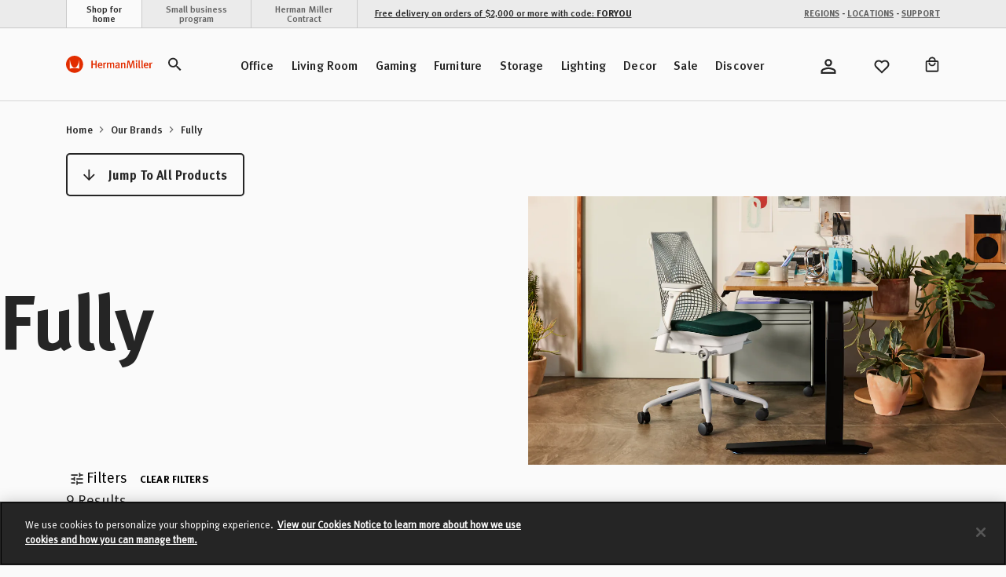

--- FILE ---
content_type: text/html;charset=UTF-8
request_url: https://store.hermanmiller.com/brands-fully
body_size: 59464
content:
    





























<!DOCTYPE html>
<html lang="en">
<head>

    <script>
	window.addEventListener('unhandledrejection', (event) => {
		const isUnhandledMarxentError = event.reason?.stack?.includes?.('Mxt') ?? false;
		if (!isUnhandledMarxentError) {
			event.stopImmediatePropagation();
		}
	});
</script>

<!-- Start VWO Async SmartCode -->
<link rel="preconnect" href="https://dev.visualwebsiteoptimizer.com" />
<script type='text/javascript' id='vwoCode'>
window._vwo_code || (function() {
var account_id=743354,
version=2.0,
settings_tolerance=2000,
hide_element='body',
hide_element_style = 'opacity:0 !important;filter:alpha(opacity=0) !important;background:none !important',
/* DO NOT EDIT BELOW THIS LINE */
f=false,w=window,d=document,v=d.querySelector('#vwoCode'),cK='_vwo_'+account_id+'_settings',cc={};try{var c=JSON.parse(localStorage.getItem('_vwo_'+account_id+'_config'));cc=c&&typeof c==='object'?c:{}}catch(e){}var stT=cc.stT==='session'?w.sessionStorage:w.localStorage;code={use_existing_jquery:function(){return typeof use_existing_jquery!=='undefined'?use_existing_jquery:undefined},library_tolerance:function(){return typeof library_tolerance!=='undefined'?library_tolerance:undefined},settings_tolerance:function(){return cc.sT||settings_tolerance},hide_element_style:function(){return'{'+(cc.hES||hide_element_style)+'}'},hide_element:function(){return typeof cc.hE==='string'?cc.hE:hide_element},getVersion:function(){return version},finish:function(){if(!f){f=true;var e=d.getElementById('_vis_opt_path_hides');if(e)e.parentNode.removeChild(e)}},finished:function(){return f},load:function(e){var t=this.getSettings(),n=d.createElement('script'),i=this;if(t){n.textContent=t;d.getElementsByTagName('head')[0].appendChild(n);if(!w.VWO||VWO.caE){stT.removeItem(cK);i.load(e)}}else{n.fetchPriority='high';n.src=e;n.type='text/javascript';n.onerror=function(){_vwo_code.finish()};d.getElementsByTagName('head')[0].appendChild(n)}},getSettings:function(){try{var e=stT.getItem(cK);if(!e){return}e=JSON.parse(e);if(Date.now()>e.e){stT.removeItem(cK);return}return e.s}catch(e){return}},init:function(){if(d.URL.indexOf('__vwo_disable__')>-1)return;var e=this.settings_tolerance();w._vwo_settings_timer=setTimeout(function(){_vwo_code.finish();stT.removeItem(cK)},e);var t=d.currentScript,n=d.createElement('style'),i=this.hide_element(),r=t&&!t.async&&i?i+this.hide_element_style():'',c=d.getElementsByTagName('head')[0];n.setAttribute('id','_vis_opt_path_hides');v&&n.setAttribute('nonce',v.nonce);n.setAttribute('type','text/css');if(n.styleSheet)n.styleSheet.cssText=r;else n.appendChild(d.createTextNode(r));c.appendChild(n);this.load('https://dev.visualwebsiteoptimizer.com/j.php?a='+account_id+'&u='+encodeURIComponent(d.URL)+'&vn='+version)}};w._vwo_code=code;code.init();})();
</script>
<!-- End VWO Async SmartCode -->

<link rel="preconnect" href="https://cdn.cookielaw.org/" />
<link rel="preconnect" href="https://h.online-metrix.net/" />
<link rel="preconnect" href="https://images.hermanmiller.group/" />
<link rel="preload" as="script" href="https://cdn.cookielaw.org/scripttemplates/otSDKStub.js" />
<link rel="prefetch" href="/on/demandware.static/Sites-herman-miller-Site/-/en_US/v1769423024720/webfonts/1120753/2ee64045-9bad-4ff8-a2bb-842399d6a212.woff2" as="font" type="font/woff2" crossorigin />
<link rel="prefetch" href="/on/demandware.static/Sites-herman-miller-Site/-/en_US/v1769423024720/webfonts/1120759/032946da-2b79-466c-a445-d74ef8fd9e0f.woff2" as="font" type="font/woff2" crossorigin />
<link rel="prefetch" href="/on/demandware.static/Sites-herman-miller-Site/-/en_US/v1769423024720/webfonts/1120741/eec52085-9e19-4dbd-aea5-505dc5593968.woff2" as="font" type="font/woff2" crossorigin />

<link rel="preload" as="style" href="/on/demandware.static/Sites-herman-miller-Site/-/en_US/v1769423024720/css/global.css" />

    <link rel="preload" as="style" href="/on/demandware.static/Sites-herman-miller-Site/-/en_US/v1769423024720/css/search.css" />



<script type="text/javascript">
;window.NREUM||(NREUM={});NREUM.init={distributed_tracing:{enabled:true},performance:{capture_measures:true},browser_consent_mode:{enabled:false},privacy:{cookies_enabled:true},ajax:{deny_list:["bam.nr-data.net", "cdn.cookielaw.org", "px.ads.linkedin.com", "www.affirm.com", "cdn-assets.affirm.com", "k-us1.az.contentsquare.net", "c.az.contentsquare.net", "ct.pinterest.com", "events.api.boomtrain.com", "hermanmiller.us-1.evergage.com", "edge.curalate.com", "analytics.google.com", "distillery.wistia.com", "embed-cloudfront.wistia.com", "ui.powerreviews.com", "p.cquotient.com", "www.google.com", "idx.liadm.com", "rp.liadm.com", "api.chat.bambuser.com", "assets.3dcloud.io", "insight.adsrvr.org", "hemsync.clickagy.com", "aorta.clickagy.com", "js.zi-scripts.com"]}};

;NREUM.loader_config={accountID:"4143442",trustKey:"1504694",agentID:"1134443414",licenseKey:"NRJS-1e341410631bfd7b621",applicationID:"1134443414"};
;NREUM.info={beacon:"bam.nr-data.net",errorBeacon:"bam.nr-data.net",licenseKey:"NRJS-1e341410631bfd7b621",applicationID:"1134443414",sa:1};
;/*! For license information please see nr-loader-full-1.304.0.min.js.LICENSE.txt */
(()=>{var e,t,r={384:(e,t,r)=>{"use strict";r.d(t,{NT:()=>a,US:()=>u,Zm:()=>o,bQ:()=>d,dV:()=>c,pV:()=>l});var n=r(6154),i=r(1863),s=r(1910);const a={beacon:"bam.nr-data.net",errorBeacon:"bam.nr-data.net"};function o(){return n.gm.NREUM||(n.gm.NREUM={}),void 0===n.gm.newrelic&&(n.gm.newrelic=n.gm.NREUM),n.gm.NREUM}function c(){let e=o();return e.o||(e.o={ST:n.gm.setTimeout,SI:n.gm.setImmediate||n.gm.setInterval,CT:n.gm.clearTimeout,XHR:n.gm.XMLHttpRequest,REQ:n.gm.Request,EV:n.gm.Event,PR:n.gm.Promise,MO:n.gm.MutationObserver,FETCH:n.gm.fetch,WS:n.gm.WebSocket},(0,s.i)(...Object.values(e.o))),e}function d(e,t){let r=o();r.initializedAgents??={},t.initializedAt={ms:(0,i.t)(),date:new Date},r.initializedAgents[e]=t}function u(e,t){o()[e]=t}function l(){return function(){let e=o();const t=e.info||{};e.info={beacon:a.beacon,errorBeacon:a.errorBeacon,...t}}(),function(){let e=o();const t=e.init||{};e.init={...t}}(),c(),function(){let e=o();const t=e.loader_config||{};e.loader_config={...t}}(),o()}},782:(e,t,r)=>{"use strict";r.d(t,{T:()=>n});const n=r(860).K7.pageViewTiming},860:(e,t,r)=>{"use strict";r.d(t,{$J:()=>u,K7:()=>c,P3:()=>d,XX:()=>i,Yy:()=>o,df:()=>s,qY:()=>n,v4:()=>a});const n="events",i="jserrors",s="browser/blobs",a="rum",o="browser/logs",c={ajax:"ajax",genericEvents:"generic_events",jserrors:i,logging:"logging",metrics:"metrics",pageAction:"page_action",pageViewEvent:"page_view_event",pageViewTiming:"page_view_timing",sessionReplay:"session_replay",sessionTrace:"session_trace",softNav:"soft_navigations",spa:"spa"},d={[c.pageViewEvent]:1,[c.pageViewTiming]:2,[c.metrics]:3,[c.jserrors]:4,[c.spa]:5,[c.ajax]:6,[c.sessionTrace]:7,[c.softNav]:8,[c.sessionReplay]:9,[c.logging]:10,[c.genericEvents]:11},u={[c.pageViewEvent]:a,[c.pageViewTiming]:n,[c.ajax]:n,[c.spa]:n,[c.softNav]:n,[c.metrics]:i,[c.jserrors]:i,[c.sessionTrace]:s,[c.sessionReplay]:s,[c.logging]:o,[c.genericEvents]:"ins"}},944:(e,t,r)=>{"use strict";r.d(t,{R:()=>i});var n=r(3241);function i(e,t){"function"==typeof console.debug&&(console.debug("New Relic Warning: https://github.com/newrelic/newrelic-browser-agent/blob/main/docs/warning-codes.md#".concat(e),t),(0,n.W)({agentIdentifier:null,drained:null,type:"data",name:"warn",feature:"warn",data:{code:e,secondary:t}}))}},993:(e,t,r)=>{"use strict";r.d(t,{A$:()=>s,ET:()=>a,TZ:()=>o,p_:()=>i});var n=r(860);const i={ERROR:"ERROR",WARN:"WARN",INFO:"INFO",DEBUG:"DEBUG",TRACE:"TRACE"},s={OFF:0,ERROR:1,WARN:2,INFO:3,DEBUG:4,TRACE:5},a="log",o=n.K7.logging},1687:(e,t,r)=>{"use strict";r.d(t,{Ak:()=>d,Ze:()=>h,x3:()=>u});var n=r(3241),i=r(7836),s=r(3606),a=r(860),o=r(2646);const c={};function d(e,t){const r={staged:!1,priority:a.P3[t]||0};l(e),c[e].get(t)||c[e].set(t,r)}function u(e,t){e&&c[e]&&(c[e].get(t)&&c[e].delete(t),g(e,t,!1),c[e].size&&f(e))}function l(e){if(!e)throw new Error("agentIdentifier required");c[e]||(c[e]=new Map)}function h(e="",t="feature",r=!1){if(l(e),!e||!c[e].get(t)||r)return g(e,t);c[e].get(t).staged=!0,f(e)}function f(e){const t=Array.from(c[e]);t.every(([e,t])=>t.staged)&&(t.sort((e,t)=>e[1].priority-t[1].priority),t.forEach(([t])=>{c[e].delete(t),g(e,t)}))}function g(e,t,r=!0){const a=e?i.ee.get(e):i.ee,c=s.i.handlers;if(!a.aborted&&a.backlog&&c){if((0,n.W)({agentIdentifier:e,type:"lifecycle",name:"drain",feature:t}),r){const e=a.backlog[t],r=c[t];if(r){for(let t=0;e&&t<e.length;++t)p(e[t],r);Object.entries(r).forEach(([e,t])=>{Object.values(t||{}).forEach(t=>{t[0]?.on&&t[0]?.context()instanceof o.y&&t[0].on(e,t[1])})})}}a.isolatedBacklog||delete c[t],a.backlog[t]=null,a.emit("drain-"+t,[])}}function p(e,t){var r=e[1];Object.values(t[r]||{}).forEach(t=>{var r=e[0];if(t[0]===r){var n=t[1],i=e[3],s=e[2];n.apply(i,s)}})}},1741:(e,t,r)=>{"use strict";r.d(t,{W:()=>s});var n=r(944),i=r(4261);class s{#e(e,...t){if(this[e]!==s.prototype[e])return this[e](...t);(0,n.R)(35,e)}addPageAction(e,t){return this.#e(i.hG,e,t)}register(e){return this.#e(i.eY,e)}recordCustomEvent(e,t){return this.#e(i.fF,e,t)}setPageViewName(e,t){return this.#e(i.Fw,e,t)}setCustomAttribute(e,t,r){return this.#e(i.cD,e,t,r)}noticeError(e,t){return this.#e(i.o5,e,t)}setUserId(e){return this.#e(i.Dl,e)}setApplicationVersion(e){return this.#e(i.nb,e)}setErrorHandler(e){return this.#e(i.bt,e)}addRelease(e,t){return this.#e(i.k6,e,t)}log(e,t){return this.#e(i.$9,e,t)}start(){return this.#e(i.d3)}finished(e){return this.#e(i.BL,e)}recordReplay(){return this.#e(i.CH)}pauseReplay(){return this.#e(i.Tb)}addToTrace(e){return this.#e(i.U2,e)}setCurrentRouteName(e){return this.#e(i.PA,e)}interaction(e){return this.#e(i.dT,e)}wrapLogger(e,t,r){return this.#e(i.Wb,e,t,r)}measure(e,t){return this.#e(i.V1,e,t)}consent(e){return this.#e(i.Pv,e)}}},1863:(e,t,r)=>{"use strict";function n(){return Math.floor(performance.now())}r.d(t,{t:()=>n})},1910:(e,t,r)=>{"use strict";r.d(t,{i:()=>s});var n=r(944);const i=new Map;function s(...e){return e.every(e=>{if(i.has(e))return i.get(e);const t="function"==typeof e?e.toString():"",r=t.includes("[native code]"),s=t.includes("nrWrapper");return r||s||(0,n.R)(64,e?.name||t),i.set(e,r),r})}},2555:(e,t,r)=>{"use strict";r.d(t,{D:()=>o,f:()=>a});var n=r(384),i=r(8122);const s={beacon:n.NT.beacon,errorBeacon:n.NT.errorBeacon,licenseKey:void 0,applicationID:void 0,sa:void 0,queueTime:void 0,applicationTime:void 0,ttGuid:void 0,user:void 0,account:void 0,product:void 0,extra:void 0,jsAttributes:{},userAttributes:void 0,atts:void 0,transactionName:void 0,tNamePlain:void 0};function a(e){try{return!!e.licenseKey&&!!e.errorBeacon&&!!e.applicationID}catch(e){return!1}}const o=e=>(0,i.a)(e,s)},2614:(e,t,r)=>{"use strict";r.d(t,{BB:()=>a,H3:()=>n,g:()=>d,iL:()=>c,tS:()=>o,uh:()=>i,wk:()=>s});const n="NRBA",i="SESSION",s=144e5,a=18e5,o={STARTED:"session-started",PAUSE:"session-pause",RESET:"session-reset",RESUME:"session-resume",UPDATE:"session-update"},c={SAME_TAB:"same-tab",CROSS_TAB:"cross-tab"},d={OFF:0,FULL:1,ERROR:2}},2646:(e,t,r)=>{"use strict";r.d(t,{y:()=>n});class n{constructor(e){this.contextId=e}}},2843:(e,t,r)=>{"use strict";r.d(t,{G:()=>s,u:()=>i});var n=r(3878);function i(e,t=!1,r,i){(0,n.DD)("visibilitychange",function(){if(t)return void("hidden"===document.visibilityState&&e());e(document.visibilityState)},r,i)}function s(e,t,r){(0,n.sp)("pagehide",e,t,r)}},3241:(e,t,r)=>{"use strict";r.d(t,{W:()=>s});var n=r(6154);const i="newrelic";function s(e={}){try{n.gm.dispatchEvent(new CustomEvent(i,{detail:e}))}catch(e){}}},3304:(e,t,r)=>{"use strict";r.d(t,{A:()=>s});var n=r(7836);const i=()=>{const e=new WeakSet;return(t,r)=>{if("object"==typeof r&&null!==r){if(e.has(r))return;e.add(r)}return r}};function s(e){try{return JSON.stringify(e,i())??""}catch(e){try{n.ee.emit("internal-error",[e])}catch(e){}return""}}},3333:(e,t,r)=>{"use strict";r.d(t,{$v:()=>u,TZ:()=>n,Xh:()=>c,Zp:()=>i,kd:()=>d,mq:()=>o,nf:()=>a,qN:()=>s});const n=r(860).K7.genericEvents,i=["auxclick","click","copy","keydown","paste","scrollend"],s=["focus","blur"],a=4,o=1e3,c=2e3,d=["PageAction","UserAction","BrowserPerformance"],u={RESOURCES:"experimental.resources",REGISTER:"register"}},3434:(e,t,r)=>{"use strict";r.d(t,{Jt:()=>s,YM:()=>d});var n=r(7836),i=r(5607);const s="nr@original:".concat(i.W),a=50;var o=Object.prototype.hasOwnProperty,c=!1;function d(e,t){return e||(e=n.ee),r.inPlace=function(e,t,n,i,s){n||(n="");const a="-"===n.charAt(0);for(let o=0;o<t.length;o++){const c=t[o],d=e[c];l(d)||(e[c]=r(d,a?c+n:n,i,c,s))}},r.flag=s,r;function r(t,r,n,c,d){return l(t)?t:(r||(r=""),nrWrapper[s]=t,function(e,t,r){if(Object.defineProperty&&Object.keys)try{return Object.keys(e).forEach(function(r){Object.defineProperty(t,r,{get:function(){return e[r]},set:function(t){return e[r]=t,t}})}),t}catch(e){u([e],r)}for(var n in e)o.call(e,n)&&(t[n]=e[n])}(t,nrWrapper,e),nrWrapper);function nrWrapper(){var s,o,l,h;let f;try{o=this,s=[...arguments],l="function"==typeof n?n(s,o):n||{}}catch(t){u([t,"",[s,o,c],l],e)}i(r+"start",[s,o,c],l,d);const g=performance.now();let p;try{return h=t.apply(o,s),p=performance.now(),h}catch(e){throw p=performance.now(),i(r+"err",[s,o,e],l,d),f=e,f}finally{const e=p-g,t={start:g,end:p,duration:e,isLongTask:e>=a,methodName:c,thrownError:f};t.isLongTask&&i("long-task",[t,o],l,d),i(r+"end",[s,o,h],l,d)}}}function i(r,n,i,s){if(!c||t){var a=c;c=!0;try{e.emit(r,n,i,t,s)}catch(t){u([t,r,n,i],e)}c=a}}}function u(e,t){t||(t=n.ee);try{t.emit("internal-error",e)}catch(e){}}function l(e){return!(e&&"function"==typeof e&&e.apply&&!e[s])}},3606:(e,t,r)=>{"use strict";r.d(t,{i:()=>s});var n=r(9908);s.on=a;var i=s.handlers={};function s(e,t,r,s){a(s||n.d,i,e,t,r)}function a(e,t,r,i,s){s||(s="feature"),e||(e=n.d);var a=t[s]=t[s]||{};(a[r]=a[r]||[]).push([e,i])}},3738:(e,t,r)=>{"use strict";r.d(t,{He:()=>i,Kp:()=>o,Lc:()=>d,Rz:()=>u,TZ:()=>n,bD:()=>s,d3:()=>a,jx:()=>l,sl:()=>h,uP:()=>c});const n=r(860).K7.sessionTrace,i="bstResource",s="resource",a="-start",o="-end",c="fn"+a,d="fn"+o,u="pushState",l=1e3,h=3e4},3785:(e,t,r)=>{"use strict";r.d(t,{R:()=>c,b:()=>d});var n=r(9908),i=r(1863),s=r(860),a=r(3969),o=r(993);function c(e,t,r={},c=o.p_.INFO,d,u=(0,i.t)()){(0,n.p)(a.xV,["API/logging/".concat(c.toLowerCase(),"/called")],void 0,s.K7.metrics,e),(0,n.p)(o.ET,[u,t,r,c,d],void 0,s.K7.logging,e)}function d(e){return"string"==typeof e&&Object.values(o.p_).some(t=>t===e.toUpperCase().trim())}},3878:(e,t,r)=>{"use strict";function n(e,t){return{capture:e,passive:!1,signal:t}}function i(e,t,r=!1,i){window.addEventListener(e,t,n(r,i))}function s(e,t,r=!1,i){document.addEventListener(e,t,n(r,i))}r.d(t,{DD:()=>s,jT:()=>n,sp:()=>i})},3969:(e,t,r)=>{"use strict";r.d(t,{TZ:()=>n,XG:()=>o,rs:()=>i,xV:()=>a,z_:()=>s});const n=r(860).K7.metrics,i="sm",s="cm",a="storeSupportabilityMetrics",o="storeEventMetrics"},4234:(e,t,r)=>{"use strict";r.d(t,{W:()=>s});var n=r(7836),i=r(1687);class s{constructor(e,t){this.agentIdentifier=e,this.ee=n.ee.get(e),this.featureName=t,this.blocked=!1}deregisterDrain(){(0,i.x3)(this.agentIdentifier,this.featureName)}}},4261:(e,t,r)=>{"use strict";r.d(t,{$9:()=>d,BL:()=>o,CH:()=>f,Dl:()=>w,Fw:()=>y,PA:()=>m,Pl:()=>n,Pv:()=>E,Tb:()=>l,U2:()=>s,V1:()=>T,Wb:()=>x,bt:()=>b,cD:()=>v,d3:()=>R,dT:()=>c,eY:()=>g,fF:()=>h,hG:()=>i,k6:()=>a,nb:()=>p,o5:()=>u});const n="api-",i="addPageAction",s="addToTrace",a="addRelease",o="finished",c="interaction",d="log",u="noticeError",l="pauseReplay",h="recordCustomEvent",f="recordReplay",g="register",p="setApplicationVersion",m="setCurrentRouteName",v="setCustomAttribute",b="setErrorHandler",y="setPageViewName",w="setUserId",R="start",x="wrapLogger",T="measure",E="consent"},4387:(e,t,r)=>{"use strict";function n(e={}){return!(!e.id||!e.name)}function i(e){return"string"==typeof e&&e.trim().length<501||"number"==typeof e}function s(e,t){if(2!==t?.harvestEndpointVersion)return{};const r=t.agentRef.runtime.appMetadata.agents[0].entityGuid;return n(e)?{"mfe.id":e.id,"mfe.name":e.name,eventSource:e.eventSource,"parent.id":e.parent?.id||r}:{"entity.guid":r,appId:t.agentRef.info.applicationID}}r.d(t,{Ux:()=>s,c7:()=>n,yo:()=>i})},5205:(e,t,r)=>{"use strict";r.d(t,{j:()=>A});var n=r(384),i=r(1741);var s=r(2555),a=r(3333);const o=e=>{if(!e||"string"!=typeof e)return!1;try{document.createDocumentFragment().querySelector(e)}catch{return!1}return!0};var c=r(2614),d=r(944),u=r(8122);const l="[data-nr-mask]",h=e=>(0,u.a)(e,(()=>{const e={feature_flags:[],experimental:{allow_registered_children:!1,resources:!1},mask_selector:"*",block_selector:"[data-nr-block]",mask_input_options:{color:!1,date:!1,"datetime-local":!1,email:!1,month:!1,number:!1,range:!1,search:!1,tel:!1,text:!1,time:!1,url:!1,week:!1,textarea:!1,select:!1,password:!0}};return{ajax:{deny_list:void 0,block_internal:!0,enabled:!0,autoStart:!0},api:{get allow_registered_children(){return e.feature_flags.includes(a.$v.REGISTER)||e.experimental.allow_registered_children},set allow_registered_children(t){e.experimental.allow_registered_children=t},duplicate_registered_data:!1},browser_consent_mode:{enabled:!1},distributed_tracing:{enabled:void 0,exclude_newrelic_header:void 0,cors_use_newrelic_header:void 0,cors_use_tracecontext_headers:void 0,allowed_origins:void 0},get feature_flags(){return e.feature_flags},set feature_flags(t){e.feature_flags=t},generic_events:{enabled:!0,autoStart:!0},harvest:{interval:30},jserrors:{enabled:!0,autoStart:!0},logging:{enabled:!0,autoStart:!0},metrics:{enabled:!0,autoStart:!0},obfuscate:void 0,page_action:{enabled:!0},page_view_event:{enabled:!0,autoStart:!0},page_view_timing:{enabled:!0,autoStart:!0},performance:{capture_marks:!1,capture_measures:!1,capture_detail:!0,resources:{get enabled(){return e.feature_flags.includes(a.$v.RESOURCES)||e.experimental.resources},set enabled(t){e.experimental.resources=t},asset_types:[],first_party_domains:[],ignore_newrelic:!0}},privacy:{cookies_enabled:!0},proxy:{assets:void 0,beacon:void 0},session:{expiresMs:c.wk,inactiveMs:c.BB},session_replay:{autoStart:!0,enabled:!1,preload:!1,sampling_rate:10,error_sampling_rate:100,collect_fonts:!1,inline_images:!1,fix_stylesheets:!0,mask_all_inputs:!0,get mask_text_selector(){return e.mask_selector},set mask_text_selector(t){o(t)?e.mask_selector="".concat(t,",").concat(l):""===t||null===t?e.mask_selector=l:(0,d.R)(5,t)},get block_class(){return"nr-block"},get ignore_class(){return"nr-ignore"},get mask_text_class(){return"nr-mask"},get block_selector(){return e.block_selector},set block_selector(t){o(t)?e.block_selector+=",".concat(t):""!==t&&(0,d.R)(6,t)},get mask_input_options(){return e.mask_input_options},set mask_input_options(t){t&&"object"==typeof t?e.mask_input_options={...t,password:!0}:(0,d.R)(7,t)}},session_trace:{enabled:!0,autoStart:!0},soft_navigations:{enabled:!0,autoStart:!0},spa:{enabled:!0,autoStart:!0},ssl:void 0,user_actions:{enabled:!0,elementAttributes:["id","className","tagName","type"]}}})());var f=r(6154),g=r(9324);let p=0;const m={buildEnv:g.F3,distMethod:g.Xs,version:g.xv,originTime:f.WN},v={consented:!1},b={appMetadata:{},get consented(){return this.session?.state?.consent||v.consented},set consented(e){v.consented=e},customTransaction:void 0,denyList:void 0,disabled:!1,harvester:void 0,isolatedBacklog:!1,isRecording:!1,loaderType:void 0,maxBytes:3e4,obfuscator:void 0,onerror:void 0,ptid:void 0,releaseIds:{},session:void 0,timeKeeper:void 0,registeredEntities:[],jsAttributesMetadata:{bytes:0},get harvestCount(){return++p}},y=e=>{const t=(0,u.a)(e,b),r=Object.keys(m).reduce((e,t)=>(e[t]={value:m[t],writable:!1,configurable:!0,enumerable:!0},e),{});return Object.defineProperties(t,r)};var w=r(5701);const R=e=>{const t=e.startsWith("http");e+="/",r.p=t?e:"https://"+e};var x=r(7836),T=r(3241);const E={accountID:void 0,trustKey:void 0,agentID:void 0,licenseKey:void 0,applicationID:void 0,xpid:void 0},S=e=>(0,u.a)(e,E),_=new Set;function A(e,t={},r,a){let{init:o,info:c,loader_config:d,runtime:u={},exposed:l=!0}=t;if(!c){const e=(0,n.pV)();o=e.init,c=e.info,d=e.loader_config}e.init=h(o||{}),e.loader_config=S(d||{}),c.jsAttributes??={},f.bv&&(c.jsAttributes.isWorker=!0),e.info=(0,s.D)(c);const g=e.init,p=[c.beacon,c.errorBeacon];_.has(e.agentIdentifier)||(g.proxy.assets&&(R(g.proxy.assets),p.push(g.proxy.assets)),g.proxy.beacon&&p.push(g.proxy.beacon),e.beacons=[...p],function(e){const t=(0,n.pV)();Object.getOwnPropertyNames(i.W.prototype).forEach(r=>{const n=i.W.prototype[r];if("function"!=typeof n||"constructor"===n)return;let s=t[r];e[r]&&!1!==e.exposed&&"micro-agent"!==e.runtime?.loaderType&&(t[r]=(...t)=>{const n=e[r](...t);return s?s(...t):n})})}(e),(0,n.US)("activatedFeatures",w.B),e.runSoftNavOverSpa&&=!0===g.soft_navigations.enabled&&g.feature_flags.includes("soft_nav")),u.denyList=[...g.ajax.deny_list||[],...g.ajax.block_internal?p:[]],u.ptid=e.agentIdentifier,u.loaderType=r,e.runtime=y(u),_.has(e.agentIdentifier)||(e.ee=x.ee.get(e.agentIdentifier),e.exposed=l,(0,T.W)({agentIdentifier:e.agentIdentifier,drained:!!w.B?.[e.agentIdentifier],type:"lifecycle",name:"initialize",feature:void 0,data:e.config})),_.add(e.agentIdentifier)}},5270:(e,t,r)=>{"use strict";r.d(t,{Aw:()=>a,SR:()=>s,rF:()=>o});var n=r(384),i=r(7767);function s(e){return!!(0,n.dV)().o.MO&&(0,i.V)(e)&&!0===e?.session_trace.enabled}function a(e){return!0===e?.session_replay.preload&&s(e)}function o(e,t){try{if("string"==typeof t?.type){if("password"===t.type.toLowerCase())return"*".repeat(e?.length||0);if(void 0!==t?.dataset?.nrUnmask||t?.classList?.contains("nr-unmask"))return e}}catch(e){}return"string"==typeof e?e.replace(/[\S]/g,"*"):"*".repeat(e?.length||0)}},5289:(e,t,r)=>{"use strict";r.d(t,{GG:()=>s,Qr:()=>o,sB:()=>a});var n=r(3878);function i(){return"undefined"==typeof document||"complete"===document.readyState}function s(e,t){if(i())return e();(0,n.sp)("load",e,t)}function a(e){if(i())return e();(0,n.DD)("DOMContentLoaded",e)}function o(e){if(i())return e();(0,n.sp)("popstate",e)}},5607:(e,t,r)=>{"use strict";r.d(t,{W:()=>n});const n=(0,r(9566).bz)()},5701:(e,t,r)=>{"use strict";r.d(t,{B:()=>s,t:()=>a});var n=r(3241);const i=new Set,s={};function a(e,t){const r=t.agentIdentifier;s[r]??={},e&&"object"==typeof e&&(i.has(r)||(t.ee.emit("rumresp",[e]),s[r]=e,i.add(r),(0,n.W)({agentIdentifier:r,loaded:!0,drained:!0,type:"lifecycle",name:"load",feature:void 0,data:e})))}},6154:(e,t,r)=>{"use strict";r.d(t,{OF:()=>d,RI:()=>i,WN:()=>h,bv:()=>s,gm:()=>a,lR:()=>l,m:()=>c,mw:()=>o,sb:()=>u});var n=r(1863);const i="undefined"!=typeof window&&!!window.document,s="undefined"!=typeof WorkerGlobalScope&&("undefined"!=typeof self&&self instanceof WorkerGlobalScope&&self.navigator instanceof WorkerNavigator||"undefined"!=typeof globalThis&&globalThis instanceof WorkerGlobalScope&&globalThis.navigator instanceof WorkerNavigator),a=i?window:"undefined"!=typeof WorkerGlobalScope&&("undefined"!=typeof self&&self instanceof WorkerGlobalScope&&self||"undefined"!=typeof globalThis&&globalThis instanceof WorkerGlobalScope&&globalThis),o=Boolean("hidden"===a?.document?.visibilityState),c=""+a?.location,d=/iPad|iPhone|iPod/.test(a.navigator?.userAgent),u=d&&"undefined"==typeof SharedWorker,l=(()=>{const e=a.navigator?.userAgent?.match(/Firefox[/\s](\d+\.\d+)/);return Array.isArray(e)&&e.length>=2?+e[1]:0})(),h=Date.now()-(0,n.t)()},6344:(e,t,r)=>{"use strict";r.d(t,{BB:()=>u,Qb:()=>l,TZ:()=>i,Ug:()=>a,Vh:()=>s,_s:()=>o,bc:()=>d,yP:()=>c});var n=r(2614);const i=r(860).K7.sessionReplay,s="errorDuringReplay",a=.12,o={DomContentLoaded:0,Load:1,FullSnapshot:2,IncrementalSnapshot:3,Meta:4,Custom:5},c={[n.g.ERROR]:15e3,[n.g.FULL]:3e5,[n.g.OFF]:0},d={RESET:{message:"Session was reset",sm:"Reset"},IMPORT:{message:"Recorder failed to import",sm:"Import"},TOO_MANY:{message:"429: Too Many Requests",sm:"Too-Many"},TOO_BIG:{message:"Payload was too large",sm:"Too-Big"},CROSS_TAB:{message:"Session Entity was set to OFF on another tab",sm:"Cross-Tab"},ENTITLEMENTS:{message:"Session Replay is not allowed and will not be started",sm:"Entitlement"}},u=5e3,l={API:"api",RESUME:"resume",SWITCH_TO_FULL:"switchToFull",INITIALIZE:"initialize",PRELOAD:"preload"}},6389:(e,t,r)=>{"use strict";function n(e,t=500,r={}){const n=r?.leading||!1;let i;return(...r)=>{n&&void 0===i&&(e.apply(this,r),i=setTimeout(()=>{i=clearTimeout(i)},t)),n||(clearTimeout(i),i=setTimeout(()=>{e.apply(this,r)},t))}}function i(e){let t=!1;return(...r)=>{t||(t=!0,e.apply(this,r))}}r.d(t,{J:()=>i,s:()=>n})},6630:(e,t,r)=>{"use strict";r.d(t,{T:()=>n});const n=r(860).K7.pageViewEvent},6774:(e,t,r)=>{"use strict";r.d(t,{T:()=>n});const n=r(860).K7.jserrors},7295:(e,t,r)=>{"use strict";r.d(t,{Xv:()=>a,gX:()=>i,iW:()=>s});var n=[];function i(e){if(!e||s(e))return!1;if(0===n.length)return!0;for(var t=0;t<n.length;t++){var r=n[t];if("*"===r.hostname)return!1;if(o(r.hostname,e.hostname)&&c(r.pathname,e.pathname))return!1}return!0}function s(e){return void 0===e.hostname}function a(e){if(n=[],e&&e.length)for(var t=0;t<e.length;t++){let r=e[t];if(!r)continue;0===r.indexOf("http://")?r=r.substring(7):0===r.indexOf("https://")&&(r=r.substring(8));const i=r.indexOf("/");let s,a;i>0?(s=r.substring(0,i),a=r.substring(i)):(s=r,a="");let[o]=s.split(":");n.push({hostname:o,pathname:a})}}function o(e,t){return!(e.length>t.length)&&t.indexOf(e)===t.length-e.length}function c(e,t){return 0===e.indexOf("/")&&(e=e.substring(1)),0===t.indexOf("/")&&(t=t.substring(1)),""===e||e===t}},7485:(e,t,r)=>{"use strict";r.d(t,{D:()=>i});var n=r(6154);function i(e){if(0===(e||"").indexOf("data:"))return{protocol:"data"};try{const t=new URL(e,location.href),r={port:t.port,hostname:t.hostname,pathname:t.pathname,search:t.search,protocol:t.protocol.slice(0,t.protocol.indexOf(":")),sameOrigin:t.protocol===n.gm?.location?.protocol&&t.host===n.gm?.location?.host};return r.port&&""!==r.port||("http:"===t.protocol&&(r.port="80"),"https:"===t.protocol&&(r.port="443")),r.pathname&&""!==r.pathname?r.pathname.startsWith("/")||(r.pathname="/".concat(r.pathname)):r.pathname="/",r}catch(e){return{}}}},7699:(e,t,r)=>{"use strict";r.d(t,{It:()=>s,KC:()=>o,No:()=>i,qh:()=>a});var n=r(860);const i=16e3,s=1e6,a="SESSION_ERROR",o={[n.K7.logging]:!0,[n.K7.genericEvents]:!1,[n.K7.jserrors]:!1,[n.K7.ajax]:!1}},7767:(e,t,r)=>{"use strict";r.d(t,{V:()=>i});var n=r(6154);const i=e=>n.RI&&!0===e?.privacy.cookies_enabled},7836:(e,t,r)=>{"use strict";r.d(t,{P:()=>o,ee:()=>c});var n=r(384),i=r(8990),s=r(2646),a=r(5607);const o="nr@context:".concat(a.W),c=function e(t,r){var n={},a={},u={},l=!1;try{l=16===r.length&&d.initializedAgents?.[r]?.runtime.isolatedBacklog}catch(e){}var h={on:g,addEventListener:g,removeEventListener:function(e,t){var r=n[e];if(!r)return;for(var i=0;i<r.length;i++)r[i]===t&&r.splice(i,1)},emit:function(e,r,n,i,s){!1!==s&&(s=!0);if(c.aborted&&!i)return;t&&s&&t.emit(e,r,n);var o=f(n);p(e).forEach(e=>{e.apply(o,r)});var d=v()[a[e]];d&&d.push([h,e,r,o]);return o},get:m,listeners:p,context:f,buffer:function(e,t){const r=v();if(t=t||"feature",h.aborted)return;Object.entries(e||{}).forEach(([e,n])=>{a[n]=t,t in r||(r[t]=[])})},abort:function(){h._aborted=!0,Object.keys(h.backlog).forEach(e=>{delete h.backlog[e]})},isBuffering:function(e){return!!v()[a[e]]},debugId:r,backlog:l?{}:t&&"object"==typeof t.backlog?t.backlog:{},isolatedBacklog:l};return Object.defineProperty(h,"aborted",{get:()=>{let e=h._aborted||!1;return e||(t&&(e=t.aborted),e)}}),h;function f(e){return e&&e instanceof s.y?e:e?(0,i.I)(e,o,()=>new s.y(o)):new s.y(o)}function g(e,t){n[e]=p(e).concat(t)}function p(e){return n[e]||[]}function m(t){return u[t]=u[t]||e(h,t)}function v(){return h.backlog}}(void 0,"globalEE"),d=(0,n.Zm)();d.ee||(d.ee=c)},8122:(e,t,r)=>{"use strict";r.d(t,{a:()=>i});var n=r(944);function i(e,t){try{if(!e||"object"!=typeof e)return(0,n.R)(3);if(!t||"object"!=typeof t)return(0,n.R)(4);const r=Object.create(Object.getPrototypeOf(t),Object.getOwnPropertyDescriptors(t)),s=0===Object.keys(r).length?e:r;for(let a in s)if(void 0!==e[a])try{if(null===e[a]){r[a]=null;continue}Array.isArray(e[a])&&Array.isArray(t[a])?r[a]=Array.from(new Set([...e[a],...t[a]])):"object"==typeof e[a]&&"object"==typeof t[a]?r[a]=i(e[a],t[a]):r[a]=e[a]}catch(e){r[a]||(0,n.R)(1,e)}return r}catch(e){(0,n.R)(2,e)}}},8139:(e,t,r)=>{"use strict";r.d(t,{u:()=>h});var n=r(7836),i=r(3434),s=r(8990),a=r(6154);const o={},c=a.gm.XMLHttpRequest,d="addEventListener",u="removeEventListener",l="nr@wrapped:".concat(n.P);function h(e){var t=function(e){return(e||n.ee).get("events")}(e);if(o[t.debugId]++)return t;o[t.debugId]=1;var r=(0,i.YM)(t,!0);function h(e){r.inPlace(e,[d,u],"-",g)}function g(e,t){return e[1]}return"getPrototypeOf"in Object&&(a.RI&&f(document,h),c&&f(c.prototype,h),f(a.gm,h)),t.on(d+"-start",function(e,t){var n=e[1];if(null!==n&&("function"==typeof n||"object"==typeof n)&&"newrelic"!==e[0]){var i=(0,s.I)(n,l,function(){var e={object:function(){if("function"!=typeof n.handleEvent)return;return n.handleEvent.apply(n,arguments)},function:n}[typeof n];return e?r(e,"fn-",null,e.name||"anonymous"):n});this.wrapped=e[1]=i}}),t.on(u+"-start",function(e){e[1]=this.wrapped||e[1]}),t}function f(e,t,...r){let n=e;for(;"object"==typeof n&&!Object.prototype.hasOwnProperty.call(n,d);)n=Object.getPrototypeOf(n);n&&t(n,...r)}},8374:(e,t,r)=>{r.nc=(()=>{try{return document?.currentScript?.nonce}catch(e){}return""})()},8990:(e,t,r)=>{"use strict";r.d(t,{I:()=>i});var n=Object.prototype.hasOwnProperty;function i(e,t,r){if(n.call(e,t))return e[t];var i=r();if(Object.defineProperty&&Object.keys)try{return Object.defineProperty(e,t,{value:i,writable:!0,enumerable:!1}),i}catch(e){}return e[t]=i,i}},9300:(e,t,r)=>{"use strict";r.d(t,{T:()=>n});const n=r(860).K7.ajax},9324:(e,t,r)=>{"use strict";r.d(t,{AJ:()=>a,F3:()=>i,Xs:()=>s,Yq:()=>o,xv:()=>n});const n="1.304.0",i="PROD",s="CDN",a="@newrelic/rrweb",o="1.0.1"},9566:(e,t,r)=>{"use strict";r.d(t,{LA:()=>o,ZF:()=>c,bz:()=>a,el:()=>d});var n=r(6154);const i="xxxxxxxx-xxxx-4xxx-yxxx-xxxxxxxxxxxx";function s(e,t){return e?15&e[t]:16*Math.random()|0}function a(){const e=n.gm?.crypto||n.gm?.msCrypto;let t,r=0;return e&&e.getRandomValues&&(t=e.getRandomValues(new Uint8Array(30))),i.split("").map(e=>"x"===e?s(t,r++).toString(16):"y"===e?(3&s()|8).toString(16):e).join("")}function o(e){const t=n.gm?.crypto||n.gm?.msCrypto;let r,i=0;t&&t.getRandomValues&&(r=t.getRandomValues(new Uint8Array(e)));const a=[];for(var o=0;o<e;o++)a.push(s(r,i++).toString(16));return a.join("")}function c(){return o(16)}function d(){return o(32)}},9908:(e,t,r)=>{"use strict";r.d(t,{d:()=>n,p:()=>i});var n=r(7836).ee.get("handle");function i(e,t,r,i,s){s?(s.buffer([e],i),s.emit(e,t,r)):(n.buffer([e],i),n.emit(e,t,r))}}},n={};function i(e){var t=n[e];if(void 0!==t)return t.exports;var s=n[e]={exports:{}};return r[e](s,s.exports,i),s.exports}i.m=r,i.d=(e,t)=>{for(var r in t)i.o(t,r)&&!i.o(e,r)&&Object.defineProperty(e,r,{enumerable:!0,get:t[r]})},i.f={},i.e=e=>Promise.all(Object.keys(i.f).reduce((t,r)=>(i.f[r](e,t),t),[])),i.u=e=>({95:"nr-full-compressor",222:"nr-full-recorder",891:"nr-full"}[e]+"-1.304.0.min.js"),i.o=(e,t)=>Object.prototype.hasOwnProperty.call(e,t),e={},t="NRBA-1.304.0.PROD:",i.l=(r,n,s,a)=>{if(e[r])e[r].push(n);else{var o,c;if(void 0!==s)for(var d=document.getElementsByTagName("script"),u=0;u<d.length;u++){var l=d[u];if(l.getAttribute("src")==r||l.getAttribute("data-webpack")==t+s){o=l;break}}if(!o){c=!0;var h={891:"sha512-Ad1O6qAAcLYE5TsZYfyeeemC5Z7hohyfJE6AgzKAPAl0nUkqLPSSfRiLPXlS6GXiINRbUPkkd7VmjfZBHTwZxQ==",222:"sha512-d+2jDeN52nwL5XEZsW8oLT6YETXc7iczTQ0SCXrMbI5XSBPM5i++kbN0OoGFgzBHFHRvdtI4LrLTPlyTZRts+w==",95:"sha512-Hd6njRk6k/nQ/5o9iUJe1pM1K0y5CPZ/YQ/7bPnHw2kxsqJaM/gFSoJXCodajJVPcV3axe5o4qIOcntc6I9f3Q=="};(o=document.createElement("script")).charset="utf-8",i.nc&&o.setAttribute("nonce",i.nc),o.setAttribute("data-webpack",t+s),o.src=r,0!==o.src.indexOf(window.location.origin+"/")&&(o.crossOrigin="anonymous"),h[a]&&(o.integrity=h[a])}e[r]=[n];var f=(t,n)=>{o.onerror=o.onload=null,clearTimeout(g);var i=e[r];if(delete e[r],o.parentNode&&o.parentNode.removeChild(o),i&&i.forEach(e=>e(n)),t)return t(n)},g=setTimeout(f.bind(null,void 0,{type:"timeout",target:o}),12e4);o.onerror=f.bind(null,o.onerror),o.onload=f.bind(null,o.onload),c&&document.head.appendChild(o)}},i.r=e=>{"undefined"!=typeof Symbol&&Symbol.toStringTag&&Object.defineProperty(e,Symbol.toStringTag,{value:"Module"}),Object.defineProperty(e,"__esModule",{value:!0})},i.p="https://js-agent.newrelic.com/",(()=>{var e={85:0,959:0};i.f.j=(t,r)=>{var n=i.o(e,t)?e[t]:void 0;if(0!==n)if(n)r.push(n[2]);else{var s=new Promise((r,i)=>n=e[t]=[r,i]);r.push(n[2]=s);var a=i.p+i.u(t),o=new Error;i.l(a,r=>{if(i.o(e,t)&&(0!==(n=e[t])&&(e[t]=void 0),n)){var s=r&&("load"===r.type?"missing":r.type),a=r&&r.target&&r.target.src;o.message="Loading chunk "+t+" failed.\n("+s+": "+a+")",o.name="ChunkLoadError",o.type=s,o.request=a,n[1](o)}},"chunk-"+t,t)}};var t=(t,r)=>{var n,s,[a,o,c]=r,d=0;if(a.some(t=>0!==e[t])){for(n in o)i.o(o,n)&&(i.m[n]=o[n]);if(c)c(i)}for(t&&t(r);d<a.length;d++)s=a[d],i.o(e,s)&&e[s]&&e[s][0](),e[s]=0},r=self["webpackChunk:NRBA-1.304.0.PROD"]=self["webpackChunk:NRBA-1.304.0.PROD"]||[];r.forEach(t.bind(null,0)),r.push=t.bind(null,r.push.bind(r))})(),(()=>{"use strict";i(8374);var e=i(9566),t=i(1741);class r extends t.W{agentIdentifier=(0,e.LA)(16)}var n=i(860);const s=Object.values(n.K7);var a=i(5205);var o=i(9908),c=i(1863),d=i(4261),u=i(3241),l=i(944),h=i(5701),f=i(3969);function g(e,t,i,s){const a=s||i;!a||a[e]&&a[e]!==r.prototype[e]||(a[e]=function(){(0,o.p)(f.xV,["API/"+e+"/called"],void 0,n.K7.metrics,i.ee),(0,u.W)({agentIdentifier:i.agentIdentifier,drained:!!h.B?.[i.agentIdentifier],type:"data",name:"api",feature:d.Pl+e,data:{}});try{return t.apply(this,arguments)}catch(e){(0,l.R)(23,e)}})}function p(e,t,r,n,i){const s=e.info;null===r?delete s.jsAttributes[t]:s.jsAttributes[t]=r,(i||null===r)&&(0,o.p)(d.Pl+n,[(0,c.t)(),t,r],void 0,"session",e.ee)}var m=i(1687),v=i(4234),b=i(5289),y=i(6154),w=i(5270),R=i(7767),x=i(6389),T=i(7699);class E extends v.W{constructor(e,t){super(e.agentIdentifier,t),this.agentRef=e,this.abortHandler=void 0,this.featAggregate=void 0,this.loadedSuccessfully=void 0,this.onAggregateImported=new Promise(e=>{this.loadedSuccessfully=e}),this.deferred=Promise.resolve(),!1===e.init[this.featureName].autoStart?this.deferred=new Promise((t,r)=>{this.ee.on("manual-start-all",(0,x.J)(()=>{(0,m.Ak)(e.agentIdentifier,this.featureName),t()}))}):(0,m.Ak)(e.agentIdentifier,t)}importAggregator(e,t,r={}){if(this.featAggregate)return;const n=async()=>{let n;await this.deferred;try{if((0,R.V)(e.init)){const{setupAgentSession:t}=await i.e(891).then(i.bind(i,8766));n=t(e)}}catch(e){(0,l.R)(20,e),this.ee.emit("internal-error",[e]),(0,o.p)(T.qh,[e],void 0,this.featureName,this.ee)}try{if(!this.#t(this.featureName,n,e.init))return(0,m.Ze)(this.agentIdentifier,this.featureName),void this.loadedSuccessfully(!1);const{Aggregate:i}=await t();this.featAggregate=new i(e,r),e.runtime.harvester.initializedAggregates.push(this.featAggregate),this.loadedSuccessfully(!0)}catch(e){(0,l.R)(34,e),this.abortHandler?.(),(0,m.Ze)(this.agentIdentifier,this.featureName,!0),this.loadedSuccessfully(!1),this.ee&&this.ee.abort()}};y.RI?(0,b.GG)(()=>n(),!0):n()}#t(e,t,r){if(this.blocked)return!1;switch(e){case n.K7.sessionReplay:return(0,w.SR)(r)&&!!t;case n.K7.sessionTrace:return!!t;default:return!0}}}var S=i(6630),_=i(2614);class A extends E{static featureName=S.T;constructor(e){var t;super(e,S.T),this.setupInspectionEvents(e.agentIdentifier),t=e,g(d.Fw,function(e,r){"string"==typeof e&&("/"!==e.charAt(0)&&(e="/"+e),t.runtime.customTransaction=(r||"http://custom.transaction")+e,(0,o.p)(d.Pl+d.Fw,[(0,c.t)()],void 0,void 0,t.ee))},t),this.importAggregator(e,()=>i.e(891).then(i.bind(i,7550)))}setupInspectionEvents(e){const t=(t,r)=>{t&&(0,u.W)({agentIdentifier:e,timeStamp:t.timeStamp,loaded:"complete"===t.target.readyState,type:"window",name:r,data:t.target.location+""})};(0,b.sB)(e=>{t(e,"DOMContentLoaded")}),(0,b.GG)(e=>{t(e,"load")}),(0,b.Qr)(e=>{t(e,"navigate")}),this.ee.on(_.tS.UPDATE,(t,r)=>{(0,u.W)({agentIdentifier:e,type:"lifecycle",name:"session",data:r})})}}var O=i(384);var I=i(2843),N=i(782);class P extends E{static featureName=N.T;constructor(e){super(e,N.T),y.RI&&((0,I.u)(()=>(0,o.p)("docHidden",[(0,c.t)()],void 0,N.T,this.ee),!0),(0,I.G)(()=>(0,o.p)("winPagehide",[(0,c.t)()],void 0,N.T,this.ee)),this.importAggregator(e,()=>i.e(891).then(i.bind(i,9917))))}}class k extends E{static featureName=f.TZ;constructor(e){super(e,f.TZ),y.RI&&document.addEventListener("securitypolicyviolation",e=>{(0,o.p)(f.xV,["Generic/CSPViolation/Detected"],void 0,this.featureName,this.ee)}),this.importAggregator(e,()=>i.e(891).then(i.bind(i,6555)))}}var D=i(6774),j=i(3878),C=i(3304);class L{constructor(e,t,r,n,i){this.name="UncaughtError",this.message="string"==typeof e?e:(0,C.A)(e),this.sourceURL=t,this.line=r,this.column=n,this.__newrelic=i}}function M(e){return K(e)?e:new L(void 0!==e?.message?e.message:e,e?.filename||e?.sourceURL,e?.lineno||e?.line,e?.colno||e?.col,e?.__newrelic,e?.cause)}function H(e){const t="Unhandled Promise Rejection: ";if(!e?.reason)return;if(K(e.reason)){try{e.reason.message.startsWith(t)||(e.reason.message=t+e.reason.message)}catch(e){}return M(e.reason)}const r=M(e.reason);return(r.message||"").startsWith(t)||(r.message=t+r.message),r}function B(e){if(e.error instanceof SyntaxError&&!/:\d+$/.test(e.error.stack?.trim())){const t=new L(e.message,e.filename,e.lineno,e.colno,e.error.__newrelic,e.cause);return t.name=SyntaxError.name,t}return K(e.error)?e.error:M(e)}function K(e){return e instanceof Error&&!!e.stack}function W(e,t,r,i,s=(0,c.t)()){"string"==typeof e&&(e=new Error(e)),(0,o.p)("err",[e,s,!1,t,r.runtime.isRecording,void 0,i],void 0,n.K7.jserrors,r.ee),(0,o.p)("uaErr",[],void 0,n.K7.genericEvents,r.ee)}var F=i(4387),U=i(993),V=i(3785);function z(e,{customAttributes:t={},level:r=U.p_.INFO}={},n,i,s=(0,c.t)()){(0,V.R)(n.ee,e,t,r,i,s)}function G(e,t,r,i,s=(0,c.t)()){(0,o.p)(d.Pl+d.hG,[s,e,t,i],void 0,n.K7.genericEvents,r.ee)}function q(e,t,r,i,s=(0,c.t)()){const{start:a,end:u,customAttributes:h}=t||{},f={customAttributes:h||{}};if("object"!=typeof f.customAttributes||"string"!=typeof e||0===e.length)return void(0,l.R)(57);const g=(e,t)=>null==e?t:"number"==typeof e?e:e instanceof PerformanceMark?e.startTime:Number.NaN;if(f.start=g(a,0),f.end=g(u,s),Number.isNaN(f.start)||Number.isNaN(f.end))(0,l.R)(57);else{if(f.duration=f.end-f.start,!(f.duration<0))return(0,o.p)(d.Pl+d.V1,[f,e,i],void 0,n.K7.genericEvents,r.ee),f;(0,l.R)(58)}}function Z(e,t={},r,i,s=(0,c.t)()){(0,o.p)(d.Pl+d.fF,[s,e,t,i],void 0,n.K7.genericEvents,r.ee)}function X(e){g(d.eY,function(t){return Y(e,t)},e)}function Y(e,t,r){const i={};(0,l.R)(54,"newrelic.register"),t||={},t.eventSource="MicroFrontendBrowserAgent",t.licenseKey||=e.info.licenseKey,t.blocked=!1,t.parent=r||{};let s=()=>{};const a=e.runtime.registeredEntities,d=a.find(({metadata:{target:{id:e,name:r}}})=>e===t.id);if(d)return d.metadata.target.name!==t.name&&(d.metadata.target.name=t.name),d;const u=e=>{t.blocked=!0,s=e};e.init.api.allow_registered_children||u((0,x.J)(()=>(0,l.R)(55))),(0,F.c7)(t)||u((0,x.J)(()=>(0,l.R)(48,t))),(0,F.yo)(t.id)&&(0,F.yo)(t.name)||u((0,x.J)(()=>(0,l.R)(48,t)));const h={addPageAction:(r,n={})=>m(G,[r,{...i,...n},e],t),log:(r,n={})=>m(z,[r,{...n,customAttributes:{...i,...n.customAttributes||{}}},e],t),measure:(r,n={})=>m(q,[r,{...n,customAttributes:{...i,...n.customAttributes||{}}},e],t),noticeError:(r,n={})=>m(W,[r,{...i,...n},e],t),register:(t={})=>m(Y,[e,t],h.metadata.target),recordCustomEvent:(r,n={})=>m(Z,[r,{...i,...n},e],t),setApplicationVersion:e=>p("application.version",e),setCustomAttribute:(e,t)=>p(e,t),setUserId:e=>p("enduser.id",e),metadata:{customAttributes:i,target:t}},g=()=>(t.blocked&&s(),t.blocked);g()||a.push(h);const p=(e,t)=>{g()||(i[e]=t)},m=(t,r,i)=>{if(g())return;const s=(0,c.t)();(0,o.p)(f.xV,["API/register/".concat(t.name,"/called")],void 0,n.K7.metrics,e.ee);try{return e.init.api.duplicate_registered_data&&"register"!==t.name&&t(...r,void 0,s),t(...r,i,s)}catch(e){(0,l.R)(50,e)}};return h}class J extends E{static featureName=D.T;constructor(e){var t;super(e,D.T),t=e,g(d.o5,(e,r)=>W(e,r,t),t),function(e){g(d.bt,function(t){e.runtime.onerror=t},e)}(e),function(e){let t=0;g(d.k6,function(e,r){++t>10||(this.runtime.releaseIds[e.slice(-200)]=(""+r).slice(-200))},e)}(e),X(e);try{this.removeOnAbort=new AbortController}catch(e){}this.ee.on("internal-error",(t,r)=>{this.abortHandler&&(0,o.p)("ierr",[M(t),(0,c.t)(),!0,{},e.runtime.isRecording,r],void 0,this.featureName,this.ee)}),y.gm.addEventListener("unhandledrejection",t=>{this.abortHandler&&(0,o.p)("err",[H(t),(0,c.t)(),!1,{unhandledPromiseRejection:1},e.runtime.isRecording],void 0,this.featureName,this.ee)},(0,j.jT)(!1,this.removeOnAbort?.signal)),y.gm.addEventListener("error",t=>{this.abortHandler&&(0,o.p)("err",[B(t),(0,c.t)(),!1,{},e.runtime.isRecording],void 0,this.featureName,this.ee)},(0,j.jT)(!1,this.removeOnAbort?.signal)),this.abortHandler=this.#r,this.importAggregator(e,()=>i.e(891).then(i.bind(i,2176)))}#r(){this.removeOnAbort?.abort(),this.abortHandler=void 0}}var Q=i(8990);let ee=1;function te(e){const t=typeof e;return!e||"object"!==t&&"function"!==t?-1:e===y.gm?0:(0,Q.I)(e,"nr@id",function(){return ee++})}function re(e){if("string"==typeof e&&e.length)return e.length;if("object"==typeof e){if("undefined"!=typeof ArrayBuffer&&e instanceof ArrayBuffer&&e.byteLength)return e.byteLength;if("undefined"!=typeof Blob&&e instanceof Blob&&e.size)return e.size;if(!("undefined"!=typeof FormData&&e instanceof FormData))try{return(0,C.A)(e).length}catch(e){return}}}var ne=i(8139),ie=i(7836),se=i(3434);const ae={},oe=["open","send"];function ce(e){var t=e||ie.ee;const r=function(e){return(e||ie.ee).get("xhr")}(t);if(void 0===y.gm.XMLHttpRequest)return r;if(ae[r.debugId]++)return r;ae[r.debugId]=1,(0,ne.u)(t);var n=(0,se.YM)(r),i=y.gm.XMLHttpRequest,s=y.gm.MutationObserver,a=y.gm.Promise,o=y.gm.setInterval,c="readystatechange",d=["onload","onerror","onabort","onloadstart","onloadend","onprogress","ontimeout"],u=[],h=y.gm.XMLHttpRequest=function(e){const t=new i(e),s=r.context(t);try{r.emit("new-xhr",[t],s),t.addEventListener(c,(a=s,function(){var e=this;e.readyState>3&&!a.resolved&&(a.resolved=!0,r.emit("xhr-resolved",[],e)),n.inPlace(e,d,"fn-",b)}),(0,j.jT)(!1))}catch(e){(0,l.R)(15,e);try{r.emit("internal-error",[e])}catch(e){}}var a;return t};function f(e,t){n.inPlace(t,["onreadystatechange"],"fn-",b)}if(function(e,t){for(var r in e)t[r]=e[r]}(i,h),h.prototype=i.prototype,n.inPlace(h.prototype,oe,"-xhr-",b),r.on("send-xhr-start",function(e,t){f(e,t),function(e){u.push(e),s&&(g?g.then(v):o?o(v):(p=-p,m.data=p))}(t)}),r.on("open-xhr-start",f),s){var g=a&&a.resolve();if(!o&&!a){var p=1,m=document.createTextNode(p);new s(v).observe(m,{characterData:!0})}}else t.on("fn-end",function(e){e[0]&&e[0].type===c||v()});function v(){for(var e=0;e<u.length;e++)f(0,u[e]);u.length&&(u=[])}function b(e,t){return t}return r}var de="fetch-",ue=de+"body-",le=["arrayBuffer","blob","json","text","formData"],he=y.gm.Request,fe=y.gm.Response,ge="prototype";const pe={};function me(e){const t=function(e){return(e||ie.ee).get("fetch")}(e);if(!(he&&fe&&y.gm.fetch))return t;if(pe[t.debugId]++)return t;function r(e,r,n){var i=e[r];"function"==typeof i&&(e[r]=function(){var e,r=[...arguments],s={};t.emit(n+"before-start",[r],s),s[ie.P]&&s[ie.P].dt&&(e=s[ie.P].dt);var a=i.apply(this,r);return t.emit(n+"start",[r,e],a),a.then(function(e){return t.emit(n+"end",[null,e],a),e},function(e){throw t.emit(n+"end",[e],a),e})})}return pe[t.debugId]=1,le.forEach(e=>{r(he[ge],e,ue),r(fe[ge],e,ue)}),r(y.gm,"fetch",de),t.on(de+"end",function(e,r){var n=this;if(r){var i=r.headers.get("content-length");null!==i&&(n.rxSize=i),t.emit(de+"done",[null,r],n)}else t.emit(de+"done",[e],n)}),t}var ve=i(7485);class be{constructor(e){this.agentRef=e}generateTracePayload(t){const r=this.agentRef.loader_config;if(!this.shouldGenerateTrace(t)||!r)return null;var n=(r.accountID||"").toString()||null,i=(r.agentID||"").toString()||null,s=(r.trustKey||"").toString()||null;if(!n||!i)return null;var a=(0,e.ZF)(),o=(0,e.el)(),c=Date.now(),d={spanId:a,traceId:o,timestamp:c};return(t.sameOrigin||this.isAllowedOrigin(t)&&this.useTraceContextHeadersForCors())&&(d.traceContextParentHeader=this.generateTraceContextParentHeader(a,o),d.traceContextStateHeader=this.generateTraceContextStateHeader(a,c,n,i,s)),(t.sameOrigin&&!this.excludeNewrelicHeader()||!t.sameOrigin&&this.isAllowedOrigin(t)&&this.useNewrelicHeaderForCors())&&(d.newrelicHeader=this.generateTraceHeader(a,o,c,n,i,s)),d}generateTraceContextParentHeader(e,t){return"00-"+t+"-"+e+"-01"}generateTraceContextStateHeader(e,t,r,n,i){return i+"@nr=0-1-"+r+"-"+n+"-"+e+"----"+t}generateTraceHeader(e,t,r,n,i,s){if(!("function"==typeof y.gm?.btoa))return null;var a={v:[0,1],d:{ty:"Browser",ac:n,ap:i,id:e,tr:t,ti:r}};return s&&n!==s&&(a.d.tk=s),btoa((0,C.A)(a))}shouldGenerateTrace(e){return this.agentRef.init?.distributed_tracing?.enabled&&this.isAllowedOrigin(e)}isAllowedOrigin(e){var t=!1;const r=this.agentRef.init?.distributed_tracing;if(e.sameOrigin)t=!0;else if(r?.allowed_origins instanceof Array)for(var n=0;n<r.allowed_origins.length;n++){var i=(0,ve.D)(r.allowed_origins[n]);if(e.hostname===i.hostname&&e.protocol===i.protocol&&e.port===i.port){t=!0;break}}return t}excludeNewrelicHeader(){var e=this.agentRef.init?.distributed_tracing;return!!e&&!!e.exclude_newrelic_header}useNewrelicHeaderForCors(){var e=this.agentRef.init?.distributed_tracing;return!!e&&!1!==e.cors_use_newrelic_header}useTraceContextHeadersForCors(){var e=this.agentRef.init?.distributed_tracing;return!!e&&!!e.cors_use_tracecontext_headers}}var ye=i(9300),we=i(7295);function Re(e){return"string"==typeof e?e:e instanceof(0,O.dV)().o.REQ?e.url:y.gm?.URL&&e instanceof URL?e.href:void 0}var xe=["load","error","abort","timeout"],Te=xe.length,Ee=(0,O.dV)().o.REQ,Se=(0,O.dV)().o.XHR;const _e="X-NewRelic-App-Data";class Ae extends E{static featureName=ye.T;constructor(e){super(e,ye.T),this.dt=new be(e),this.handler=(e,t,r,n)=>(0,o.p)(e,t,r,n,this.ee);try{const e={xmlhttprequest:"xhr",fetch:"fetch",beacon:"beacon"};y.gm?.performance?.getEntriesByType("resource").forEach(t=>{if(t.initiatorType in e&&0!==t.responseStatus){const r={status:t.responseStatus},i={rxSize:t.transferSize,duration:Math.floor(t.duration),cbTime:0};Oe(r,t.name),this.handler("xhr",[r,i,t.startTime,t.responseEnd,e[t.initiatorType]],void 0,n.K7.ajax)}})}catch(e){}me(this.ee),ce(this.ee),function(e,t,r,i){function s(e){var t=this;t.totalCbs=0,t.called=0,t.cbTime=0,t.end=E,t.ended=!1,t.xhrGuids={},t.lastSize=null,t.loadCaptureCalled=!1,t.params=this.params||{},t.metrics=this.metrics||{},t.latestLongtaskEnd=0,e.addEventListener("load",function(r){S(t,e)},(0,j.jT)(!1)),y.lR||e.addEventListener("progress",function(e){t.lastSize=e.loaded},(0,j.jT)(!1))}function a(e){this.params={method:e[0]},Oe(this,e[1]),this.metrics={}}function d(t,r){e.loader_config.xpid&&this.sameOrigin&&r.setRequestHeader("X-NewRelic-ID",e.loader_config.xpid);var n=i.generateTracePayload(this.parsedOrigin);if(n){var s=!1;n.newrelicHeader&&(r.setRequestHeader("newrelic",n.newrelicHeader),s=!0),n.traceContextParentHeader&&(r.setRequestHeader("traceparent",n.traceContextParentHeader),n.traceContextStateHeader&&r.setRequestHeader("tracestate",n.traceContextStateHeader),s=!0),s&&(this.dt=n)}}function u(e,r){var n=this.metrics,i=e[0],s=this;if(n&&i){var a=re(i);a&&(n.txSize=a)}this.startTime=(0,c.t)(),this.body=i,this.listener=function(e){try{"abort"!==e.type||s.loadCaptureCalled||(s.params.aborted=!0),("load"!==e.type||s.called===s.totalCbs&&(s.onloadCalled||"function"!=typeof r.onload)&&"function"==typeof s.end)&&s.end(r)}catch(e){try{t.emit("internal-error",[e])}catch(e){}}};for(var o=0;o<Te;o++)r.addEventListener(xe[o],this.listener,(0,j.jT)(!1))}function l(e,t,r){this.cbTime+=e,t?this.onloadCalled=!0:this.called+=1,this.called!==this.totalCbs||!this.onloadCalled&&"function"==typeof r.onload||"function"!=typeof this.end||this.end(r)}function h(e,t){var r=""+te(e)+!!t;this.xhrGuids&&!this.xhrGuids[r]&&(this.xhrGuids[r]=!0,this.totalCbs+=1)}function g(e,t){var r=""+te(e)+!!t;this.xhrGuids&&this.xhrGuids[r]&&(delete this.xhrGuids[r],this.totalCbs-=1)}function p(){this.endTime=(0,c.t)()}function m(e,r){r instanceof Se&&"load"===e[0]&&t.emit("xhr-load-added",[e[1],e[2]],r)}function v(e,r){r instanceof Se&&"load"===e[0]&&t.emit("xhr-load-removed",[e[1],e[2]],r)}function b(e,t,r){t instanceof Se&&("onload"===r&&(this.onload=!0),("load"===(e[0]&&e[0].type)||this.onload)&&(this.xhrCbStart=(0,c.t)()))}function w(e,r){this.xhrCbStart&&t.emit("xhr-cb-time",[(0,c.t)()-this.xhrCbStart,this.onload,r],r)}function R(e){var t,r=e[1]||{};if("string"==typeof e[0]?0===(t=e[0]).length&&y.RI&&(t=""+y.gm.location.href):e[0]&&e[0].url?t=e[0].url:y.gm?.URL&&e[0]&&e[0]instanceof URL?t=e[0].href:"function"==typeof e[0].toString&&(t=e[0].toString()),"string"==typeof t&&0!==t.length){t&&(this.parsedOrigin=(0,ve.D)(t),this.sameOrigin=this.parsedOrigin.sameOrigin);var n=i.generateTracePayload(this.parsedOrigin);if(n&&(n.newrelicHeader||n.traceContextParentHeader))if(e[0]&&e[0].headers)o(e[0].headers,n)&&(this.dt=n);else{var s={};for(var a in r)s[a]=r[a];s.headers=new Headers(r.headers||{}),o(s.headers,n)&&(this.dt=n),e.length>1?e[1]=s:e.push(s)}}function o(e,t){var r=!1;return t.newrelicHeader&&(e.set("newrelic",t.newrelicHeader),r=!0),t.traceContextParentHeader&&(e.set("traceparent",t.traceContextParentHeader),t.traceContextStateHeader&&e.set("tracestate",t.traceContextStateHeader),r=!0),r}}function x(e,t){this.params={},this.metrics={},this.startTime=(0,c.t)(),this.dt=t,e.length>=1&&(this.target=e[0]),e.length>=2&&(this.opts=e[1]);var r=this.opts||{},n=this.target;Oe(this,Re(n));var i=(""+(n&&n instanceof Ee&&n.method||r.method||"GET")).toUpperCase();this.params.method=i,this.body=r.body,this.txSize=re(r.body)||0}function T(e,t){if(this.endTime=(0,c.t)(),this.params||(this.params={}),(0,we.iW)(this.params))return;let i;this.params.status=t?t.status:0,"string"==typeof this.rxSize&&this.rxSize.length>0&&(i=+this.rxSize);const s={txSize:this.txSize,rxSize:i,duration:(0,c.t)()-this.startTime};r("xhr",[this.params,s,this.startTime,this.endTime,"fetch"],this,n.K7.ajax)}function E(e){const t=this.params,i=this.metrics;if(!this.ended){this.ended=!0;for(let t=0;t<Te;t++)e.removeEventListener(xe[t],this.listener,!1);t.aborted||(0,we.iW)(t)||(i.duration=(0,c.t)()-this.startTime,this.loadCaptureCalled||4!==e.readyState?null==t.status&&(t.status=0):S(this,e),i.cbTime=this.cbTime,r("xhr",[t,i,this.startTime,this.endTime,"xhr"],this,n.K7.ajax))}}function S(e,r){e.params.status=r.status;var i=function(e,t){var r=e.responseType;return"json"===r&&null!==t?t:"arraybuffer"===r||"blob"===r||"json"===r?re(e.response):"text"===r||""===r||void 0===r?re(e.responseText):void 0}(r,e.lastSize);if(i&&(e.metrics.rxSize=i),e.sameOrigin&&r.getAllResponseHeaders().indexOf(_e)>=0){var s=r.getResponseHeader(_e);s&&((0,o.p)(f.rs,["Ajax/CrossApplicationTracing/Header/Seen"],void 0,n.K7.metrics,t),e.params.cat=s.split(", ").pop())}e.loadCaptureCalled=!0}t.on("new-xhr",s),t.on("open-xhr-start",a),t.on("open-xhr-end",d),t.on("send-xhr-start",u),t.on("xhr-cb-time",l),t.on("xhr-load-added",h),t.on("xhr-load-removed",g),t.on("xhr-resolved",p),t.on("addEventListener-end",m),t.on("removeEventListener-end",v),t.on("fn-end",w),t.on("fetch-before-start",R),t.on("fetch-start",x),t.on("fn-start",b),t.on("fetch-done",T)}(e,this.ee,this.handler,this.dt),this.importAggregator(e,()=>i.e(891).then(i.bind(i,3845)))}}function Oe(e,t){var r=(0,ve.D)(t),n=e.params||e;n.hostname=r.hostname,n.port=r.port,n.protocol=r.protocol,n.host=r.hostname+":"+r.port,n.pathname=r.pathname,e.parsedOrigin=r,e.sameOrigin=r.sameOrigin}const Ie={},Ne=["pushState","replaceState"];function Pe(e){const t=function(e){return(e||ie.ee).get("history")}(e);return!y.RI||Ie[t.debugId]++||(Ie[t.debugId]=1,(0,se.YM)(t).inPlace(window.history,Ne,"-")),t}var ke=i(3738);function De(e){g(d.BL,function(t=Date.now()){const r=t-y.WN;r<0&&(0,l.R)(62,t),(0,o.p)(f.XG,[d.BL,{time:r}],void 0,n.K7.metrics,e.ee),e.addToTrace({name:d.BL,start:t,origin:"nr"}),(0,o.p)(d.Pl+d.hG,[r,d.BL],void 0,n.K7.genericEvents,e.ee)},e)}const{He:je,bD:Ce,d3:Le,Kp:Me,TZ:He,Lc:Be,uP:Ke,Rz:We}=ke;class Fe extends E{static featureName=He;constructor(e){var t;super(e,He),t=e,g(d.U2,function(e){if(!(e&&"object"==typeof e&&e.name&&e.start))return;const r={n:e.name,s:e.start-y.WN,e:(e.end||e.start)-y.WN,o:e.origin||"",t:"api"};r.s<0||r.e<0||r.e<r.s?(0,l.R)(61,{start:r.s,end:r.e}):(0,o.p)("bstApi",[r],void 0,n.K7.sessionTrace,t.ee)},t),De(e);if(!(0,R.V)(e.init))return void this.deregisterDrain();const r=this.ee;let s;Pe(r),this.eventsEE=(0,ne.u)(r),this.eventsEE.on(Ke,function(e,t){this.bstStart=(0,c.t)()}),this.eventsEE.on(Be,function(e,t){(0,o.p)("bst",[e[0],t,this.bstStart,(0,c.t)()],void 0,n.K7.sessionTrace,r)}),r.on(We+Le,function(e){this.time=(0,c.t)(),this.startPath=location.pathname+location.hash}),r.on(We+Me,function(e){(0,o.p)("bstHist",[location.pathname+location.hash,this.startPath,this.time],void 0,n.K7.sessionTrace,r)});try{s=new PerformanceObserver(e=>{const t=e.getEntries();(0,o.p)(je,[t],void 0,n.K7.sessionTrace,r)}),s.observe({type:Ce,buffered:!0})}catch(e){}this.importAggregator(e,()=>i.e(891).then(i.bind(i,6974)),{resourceObserver:s})}}var Ue=i(6344);class Ve extends E{static featureName=Ue.TZ;#n;recorder;constructor(e){var t;let r;super(e,Ue.TZ),t=e,g(d.CH,function(){(0,o.p)(d.CH,[],void 0,n.K7.sessionReplay,t.ee)},t),function(e){g(d.Tb,function(){(0,o.p)(d.Tb,[],void 0,n.K7.sessionReplay,e.ee)},e)}(e);try{r=JSON.parse(localStorage.getItem("".concat(_.H3,"_").concat(_.uh)))}catch(e){}(0,w.SR)(e.init)&&this.ee.on(d.CH,()=>this.#i()),this.#s(r)&&this.importRecorder().then(e=>{e.startRecording(Ue.Qb.PRELOAD,r?.sessionReplayMode)}),this.importAggregator(this.agentRef,()=>i.e(891).then(i.bind(i,6167)),this),this.ee.on("err",e=>{this.blocked||this.agentRef.runtime.isRecording&&(this.errorNoticed=!0,(0,o.p)(Ue.Vh,[e],void 0,this.featureName,this.ee))})}#s(e){return e&&(e.sessionReplayMode===_.g.FULL||e.sessionReplayMode===_.g.ERROR)||(0,w.Aw)(this.agentRef.init)}importRecorder(){return this.recorder?Promise.resolve(this.recorder):(this.#n??=Promise.all([i.e(891),i.e(222)]).then(i.bind(i,4866)).then(({Recorder:e})=>(this.recorder=new e(this),this.recorder)).catch(e=>{throw this.ee.emit("internal-error",[e]),this.blocked=!0,e}),this.#n)}#i(){this.blocked||(this.featAggregate?this.featAggregate.mode!==_.g.FULL&&this.featAggregate.initializeRecording(_.g.FULL,!0,Ue.Qb.API):this.importRecorder().then(()=>{this.recorder.startRecording(Ue.Qb.API,_.g.FULL)}))}}var ze=i(3333);const Ge={},qe=new Set;function Ze(e){return"string"==typeof e?{type:"string",size:(new TextEncoder).encode(e).length}:e instanceof ArrayBuffer?{type:"ArrayBuffer",size:e.byteLength}:e instanceof Blob?{type:"Blob",size:e.size}:e instanceof DataView?{type:"DataView",size:e.byteLength}:ArrayBuffer.isView(e)?{type:"TypedArray",size:e.byteLength}:{type:"unknown",size:0}}class Xe{constructor(t,r){this.timestamp=(0,c.t)(),this.currentUrl=window.location.href,this.socketId=(0,e.LA)(8),this.requestedUrl=t,this.requestedProtocols=Array.isArray(r)?r.join(","):r||"",this.openedAt=void 0,this.protocol=void 0,this.extensions=void 0,this.binaryType=void 0,this.messageOrigin=void 0,this.messageCount=void 0,this.messageBytes=void 0,this.messageBytesMin=void 0,this.messageBytesMax=void 0,this.messageTypes=void 0,this.sendCount=void 0,this.sendBytes=void 0,this.sendBytesMin=void 0,this.sendBytesMax=void 0,this.sendTypes=void 0,this.closedAt=void 0,this.closeCode=void 0,this.closeReason=void 0,this.closeWasClean=void 0,this.connectedDuration=void 0,this.hasErrors=void 0}}class Ye extends E{static featureName=ze.TZ;constructor(e){super(e,ze.TZ);const t=e.init.feature_flags.includes("websockets"),r=e.init.feature_flags.includes("user_frustrations"),s=[e.init.page_action.enabled,e.init.performance.capture_marks,e.init.performance.capture_measures,e.init.performance.resources.enabled,e.init.user_actions.enabled,t];var a;let u,l;if(a=e,g(d.hG,(e,t)=>G(e,t,a),a),function(e){g(d.fF,(t,r)=>Z(t,r,e),e)}(e),De(e),X(e),function(e){g(d.V1,(t,r)=>q(t,r,e),e)}(e),y.RI&&r&&(me(this.ee),ce(this.ee),u=Pe(this.ee)),t&&(l=function(e){if(!(0,O.dV)().o.WS)return e;const t=e.get("websockets");if(Ge[t.debugId]++)return t;Ge[t.debugId]=1,(0,I.G)(()=>{const e=(0,c.t)();qe.forEach(r=>{r.nrData.closedAt=e,r.nrData.closeCode=1001,r.nrData.closeReason="Page navigating away",r.nrData.closeWasClean=!1,r.nrData.openedAt&&(r.nrData.connectedDuration=e-r.nrData.openedAt),t.emit("ws",[r.nrData],r)})});class r extends WebSocket{static name="WebSocket";static toString(){return"function WebSocket() { [native code] }"}toString(){return"[object WebSocket]"}get[Symbol.toStringTag](){return r.name}#a(e){(e.__newrelic??={}).socketId=this.nrData.socketId,this.nrData.hasErrors??=!0}constructor(...e){super(...e),this.nrData=new Xe(e[0],e[1]),this.addEventListener("open",()=>{this.nrData.openedAt=(0,c.t)(),["protocol","extensions","binaryType"].forEach(e=>{this.nrData[e]=this[e]}),qe.add(this)}),this.addEventListener("message",e=>{const{type:t,size:r}=Ze(e.data);this.nrData.messageOrigin??=e.origin,this.nrData.messageCount=(this.nrData.messageCount??0)+1,this.nrData.messageBytes=(this.nrData.messageBytes??0)+r,this.nrData.messageBytesMin=Math.min(this.nrData.messageBytesMin??1/0,r),this.nrData.messageBytesMax=Math.max(this.nrData.messageBytesMax??0,r),(this.nrData.messageTypes??"").includes(t)||(this.nrData.messageTypes=this.nrData.messageTypes?"".concat(this.nrData.messageTypes,",").concat(t):t)}),this.addEventListener("close",e=>{this.nrData.closedAt=(0,c.t)(),this.nrData.closeCode=e.code,this.nrData.closeReason=e.reason,this.nrData.closeWasClean=e.wasClean,this.nrData.connectedDuration=this.nrData.closedAt-this.nrData.openedAt,qe.delete(this),t.emit("ws",[this.nrData],this)})}addEventListener(e,t,...r){const n=this,i="function"==typeof t?function(...e){try{return t.apply(this,e)}catch(e){throw n.#a(e),e}}:t?.handleEvent?{handleEvent:function(...e){try{return t.handleEvent.apply(t,e)}catch(e){throw n.#a(e),e}}}:t;return super.addEventListener(e,i,...r)}send(e){if(this.readyState===WebSocket.OPEN){const{type:t,size:r}=Ze(e);this.nrData.sendCount=(this.nrData.sendCount??0)+1,this.nrData.sendBytes=(this.nrData.sendBytes??0)+r,this.nrData.sendBytesMin=Math.min(this.nrData.sendBytesMin??1/0,r),this.nrData.sendBytesMax=Math.max(this.nrData.sendBytesMax??0,r),(this.nrData.sendTypes??"").includes(t)||(this.nrData.sendTypes=this.nrData.sendTypes?"".concat(this.nrData.sendTypes,",").concat(t):t)}try{return super.send(e)}catch(e){throw this.#a(e),e}}close(...e){try{super.close(...e)}catch(e){throw this.#a(e),e}}}return y.gm.WebSocket=r,t}(this.ee)),y.RI){if(e.init.user_actions.enabled&&(ze.Zp.forEach(e=>(0,j.sp)(e,e=>(0,o.p)("ua",[e],void 0,this.featureName,this.ee),!0)),ze.qN.forEach(e=>{const t=(0,x.s)(e=>{(0,o.p)("ua",[e],void 0,this.featureName,this.ee)},500,{leading:!0});(0,j.sp)(e,t)}),r)){function h(t){const r=(0,ve.D)(t);return e.beacons.includes(r.hostname+":"+r.port)}function f(){u.emit("navChange")}y.gm.addEventListener("error",()=>{(0,o.p)("uaErr",[],void 0,n.K7.genericEvents,this.ee)},(0,j.jT)(!1,this.removeOnAbort?.signal)),this.ee.on("open-xhr-start",(e,t)=>{h(e[1])||t.addEventListener("readystatechange",()=>{2===t.readyState&&(0,o.p)("uaXhr",[],void 0,n.K7.genericEvents,this.ee)})}),this.ee.on("fetch-start",e=>{e.length>=1&&!h(Re(e[0]))&&(0,o.p)("uaXhr",[],void 0,n.K7.genericEvents,this.ee)}),u.on("pushState-end",f),u.on("replaceState-end",f),window.addEventListener("hashchange",f,(0,j.jT)(!0,this.removeOnAbort?.signal)),window.addEventListener("popstate",f,(0,j.jT)(!0,this.removeOnAbort?.signal))}if(e.init.performance.resources.enabled&&y.gm.PerformanceObserver?.supportedEntryTypes.includes("resource")){new PerformanceObserver(e=>{e.getEntries().forEach(e=>{(0,o.p)("browserPerformance.resource",[e],void 0,this.featureName,this.ee)})}).observe({type:"resource",buffered:!0})}}t&&l.on("ws",e=>{(0,o.p)("ws-complete",[e],void 0,this.featureName,this.ee)});try{this.removeOnAbort=new AbortController}catch(p){}this.abortHandler=()=>{this.removeOnAbort?.abort(),this.abortHandler=void 0},s.some(e=>e)?this.importAggregator(e,()=>i.e(891).then(i.bind(i,8019))):this.deregisterDrain()}}var Je=i(2646);const Qe=new Map;function $e(e,t,r,n){if("object"!=typeof t||!t||"string"!=typeof r||!r||"function"!=typeof t[r])return(0,l.R)(29);const i=function(e){return(e||ie.ee).get("logger")}(e),s=(0,se.YM)(i),a=new Je.y(ie.P);a.level=n.level,a.customAttributes=n.customAttributes;const o=t[r]?.[se.Jt]||t[r];return Qe.set(o,a),s.inPlace(t,[r],"wrap-logger-",()=>Qe.get(o)),i}var et=i(1910);class tt extends E{static featureName=U.TZ;constructor(e){var t;super(e,U.TZ),t=e,g(d.$9,(e,r)=>z(e,r,t),t),function(e){g(d.Wb,(t,r,{customAttributes:n={},level:i=U.p_.INFO}={})=>{$e(e.ee,t,r,{customAttributes:n,level:i})},e)}(e),X(e);const r=this.ee;["log","error","warn","info","debug","trace"].forEach(e=>{(0,et.i)(y.gm.console[e]),$e(r,y.gm.console,e,{level:"log"===e?"info":e})}),this.ee.on("wrap-logger-end",function([e]){const{level:t,customAttributes:n}=this;(0,V.R)(r,e,n,t)}),this.importAggregator(e,()=>i.e(891).then(i.bind(i,5288)))}}new class extends r{constructor(e){var t;(super(),y.gm)?(this.features={},(0,O.bQ)(this.agentIdentifier,this),this.desiredFeatures=new Set(e.features||[]),this.desiredFeatures.add(A),this.runSoftNavOverSpa=[...this.desiredFeatures].some(e=>e.featureName===n.K7.softNav),(0,a.j)(this,e,e.loaderType||"agent"),t=this,g(d.cD,function(e,r,n=!1){if("string"==typeof e){if(["string","number","boolean"].includes(typeof r)||null===r)return p(t,e,r,d.cD,n);(0,l.R)(40,typeof r)}else(0,l.R)(39,typeof e)},t),function(e){g(d.Dl,function(t){if("string"==typeof t||null===t)return p(e,"enduser.id",t,d.Dl,!0);(0,l.R)(41,typeof t)},e)}(this),function(e){g(d.nb,function(t){if("string"==typeof t||null===t)return p(e,"application.version",t,d.nb,!1);(0,l.R)(42,typeof t)},e)}(this),function(e){g(d.d3,function(){e.ee.emit("manual-start-all")},e)}(this),function(e){g(d.Pv,function(t=!0){if("boolean"==typeof t){if((0,o.p)(d.Pl+d.Pv,[t],void 0,"session",e.ee),e.runtime.consented=t,t){const t=e.features.page_view_event;t.onAggregateImported.then(e=>{const r=t.featAggregate;e&&!r.sentRum&&r.sendRum()})}}else(0,l.R)(65,typeof t)},e)}(this),this.run()):(0,l.R)(21)}get config(){return{info:this.info,init:this.init,loader_config:this.loader_config,runtime:this.runtime}}get api(){return this}run(){try{const e=function(e){const t={};return s.forEach(r=>{t[r]=!!e[r]?.enabled}),t}(this.init),t=[...this.desiredFeatures];t.sort((e,t)=>n.P3[e.featureName]-n.P3[t.featureName]),t.forEach(t=>{if(!e[t.featureName]&&t.featureName!==n.K7.pageViewEvent)return;if(this.runSoftNavOverSpa&&t.featureName===n.K7.spa)return;if(!this.runSoftNavOverSpa&&t.featureName===n.K7.softNav)return;const r=function(e){switch(e){case n.K7.ajax:return[n.K7.jserrors];case n.K7.sessionTrace:return[n.K7.ajax,n.K7.pageViewEvent];case n.K7.sessionReplay:return[n.K7.sessionTrace];case n.K7.pageViewTiming:return[n.K7.pageViewEvent];default:return[]}}(t.featureName).filter(e=>!(e in this.features));r.length>0&&(0,l.R)(36,{targetFeature:t.featureName,missingDependencies:r}),this.features[t.featureName]=new t(this)})}catch(e){(0,l.R)(22,e);for(const e in this.features)this.features[e].abortHandler?.();const t=(0,O.Zm)();delete t.initializedAgents[this.agentIdentifier]?.features,delete this.sharedAggregator;return t.ee.get(this.agentIdentifier).abort(),!1}}}({features:[A,P,Fe,Ve,Ae,k,J,Ye,tt],loaderType:"pro"})})()})();
</script>
<!-- //common/scripts.isml -->
<script defer src="/on/demandware.static/Sites-herman-miller-Site/-/en_US/v1769423024720/js/polyfills.js"></script>
<script defer src="/on/demandware.static/Sites-herman-miller-Site/-/en_US/v1769423024720/js/chunks/runtime.js"></script>
<script defer src="/on/demandware.static/Sites-herman-miller-Site/-/en_US/v1769423024720/js/chunks/vendors.js"></script>
<script defer src="/on/demandware.static/Sites-herman-miller-Site/-/en_US/v1769423024720/js/main.js"></script>





    <script defer src="/on/demandware.static/Sites-herman-miller-Site/-/en_US/v1769423024720/js/search.js"></script>

    <script defer src="/on/demandware.static/Sites-herman-miller-Site/-/en_US/v1769423024720/js/vcn.js"></script>



    


	<script>
	  var _affirm_config = { 
	    public_api_key:  "CF0J8B6FF64BQDJG",
	    script:          "https://cdn1.affirm.com/js/v2/affirm.js",
	    session_id:		 "tTj32patF8TmXMTK4Nbi54ZNJMSBbUxplAI="	
	  };
	  (function(l,g,m,e,a,f,b){var d,c=l[m]||{},h=document.createElement(f),n=document.getElementsByTagName(f)[0],k=function(a,b,c){return function(){a[b]._.push([c,arguments])}};c[e]=k(c,e,"set");d=c[e];c[a]={};c[a]._=[];d._=[];c[a][b]=k(c,a,b);a=0;for(b="set add save post open empty reset on off trigger ready setProduct".split(" ");a<b.length;a++)d[b[a]]=k(c,e,b[a]);a=0;for(b=["get","token","url","items"];a<b.length;a++)d[b[a]]=function(){};h.async=!0;h.src=g[f];n.parentNode.insertBefore(h,n);delete g[f];d(g);l[m]=c})(window,_affirm_config,"affirm","checkout","ui","script","ready");
	</script>
	<link href="/on/demandware.static/Sites-herman-miller-Site/-/en_US/v1769423024720/css/affirmstyle.css" type="text/css" rel="stylesheet" media="print" onload="this.media = 'all'" />


<meta charset="UTF-8"/>

<meta http-equiv="x-ua-compatible" content="ie=edge"/>

<meta name="viewport" content="width=device-width, initial-scale=1"/>


<title>Fully – Herman Miller Store</title>

<meta name="description" content="Shop pieces from Fully at Herman Miller Store. Discover furniture &amp; home accessories by iconic designers &amp; brands."/>



    
        <meta name='twitter:title' content='Fully &ndash; Herman Miller' />
    

    
        <meta name='twitter:description' content='Shop Fully at Herman Miller. Find stylish home furnishings and accessories for every room and outdoor space.' />
    

    
        <meta property='og:title' content='Fully &ndash; Herman Miller Store' />
    

    
        <meta property='og:url' content='https://store.hermanmiller.com/brands-fully' />
    

    
        <meta property='og:description' content='Shop Fully at Herman Miller store. Find functional and stylish furniture from iconic designers perfect for any room in your home.' />
    





    
    
    
    

    
        
            <link rel="canonical" href="https://store.hermanmiller.com/brands-fully?lang=en_US" />
<link rel="alternate" href="https://store.hermanmiller.com/brands-fully?lang=en_US" hreflang="x-default" />
<link rel="alternate" href="https://store.hermanmiller.com/brands-fully?lang=en_US" hreflang="en-us" />
<link rel="alternate" href="https://store.hermanmiller.com/brands-fully?lang=en_CA" hreflang="en-ca" />
<link rel="alternate" href="https://ukstore.hermanmiller.com/collections/fully" hreflang="en-gb" />
        
    



<link rel="icon" type="image/png" sizes="32x32" href="/on/demandware.static/Sites-herman-miller-Site/-/default/dw9930dcad/favicon/favicon-32x32.png" />
<link rel="icon" type="image/png" sizes="16x16" href="/on/demandware.static/Sites-herman-miller-Site/-/default/dw2ad65c5a/favicon/favicon-16x16.png" />
<link rel="shortcut icon" href="/on/demandware.static/Sites-herman-miller-Site/-/default/dweca9ee5b/favicon/favicon.ico" />
<link rel="icon" type="/image/ico" href="/on/demandware.static/Sites-herman-miller-Site/-/default/dweca9ee5b/favicon/favicon.ico" /> <!-- IE fix for 404 and 500 error pages -->
<link rel="apple-touch-icon" sizes="180x180" href="/on/demandware.static/Sites-herman-miller-Site/-/default/dwe9af15d4/favicon/apple-touch-icon.png" />
<link rel="mask-icon" href="/on/demandware.static/Sites-herman-miller-Site/-/default/dwd255c7cd/favicon/safari-pinned-tab.svg" color="#e22d00" />
<link rel="manifest" href="/on/demandware.static/Sites-herman-miller-Site/-/default/dw21a5fa92/favicon/site.webmanifest" />
<meta name="msapplication-TileColor" content="#e22d00" />
<meta name="msapplication-config" content="/on/demandware.static/Sites-herman-miller-Site/-/default/dwa1935d1c/favicon/browserconfig.xml" />
<meta name="theme-color" content="#ffffff" />




<link rel="stylesheet" href="/on/demandware.static/Sites-herman-miller-Site/-/en_US/v1769423024720/css/global.css"  />

    <link rel="stylesheet" href="/on/demandware.static/Sites-herman-miller-Site/-/en_US/v1769423024720/css/search.css"  />



    <meta name="google-site-verification" content="CLvVtZ1QT4UoB42aSZak-B5ypqrt0LAZwmpiFR-FiO4" />



    

<script>
var CRL8_SITENAME = "hermanmiller-12wxnf";
!function(){var e=window.crl8=window.crl8||{},n=!1,i=[];e.ready=function(e){n?e():i.push(e)},e.pixel=e.pixel||function(){e.pixel.q.push(arguments)},e.pixel.q=e.pixel.q||[];var t=window.document,o=t.createElement("script"),c=e.debug||-1!==t.location.search.indexOf("crl8-debug=true")?"js":"min.js";o.async=!0,o.src=t.location.protocol+"//edge.curalate.com/sites/"+CRL8_SITENAME+"/site/latest/site."+c,o.onload=function(){n=!0,i.forEach(function(e){e()})};var r=t.getElementsByTagName("script")[0];r.parentNode.insertBefore(o,r.nextSibling)}();
</script>


<!-- Signifyd Modification Start -->

    <script async type="text/javascript" id="sig-api" data-order-session-id="aHR0cHM6Ly9zdG9yZS5oZXJtYW5taWxsZXIuY29tYmY1ZjQ2ODI1OGY1ZWQyNTQ2MDg1NzFkY2Y=" src="https://cdn-scripts.signifyd.com/api/script-tag.js"></script>


<!-- Signifyd Modification End -->





<script>
let productNameSpace = 'product';
let searchNameSpace = 'search';
let currentNameSpace = 'search';
let generatedData = [{"ecommerce":{"currencyCode":"USD","impressions":[{"id":"2548841","name":"Jarvis Laminate Standing Desk","price":"N/A","category":"standing-desks","brand":"brands-fully","product_url":"https://store.hermanmiller.com/standing-desks/jarvis-laminate-standing-desk/2548841.html?lang=en_US","position":1,"variant":"100439963","in_stock":false,"list":"Category: Fully"},{"id":"2542428-1","name":"Jarvis Bamboo Standing Desk, Rectangle","price":"N/A","category":"standing-desks","brand":"brands-fully","product_url":"https://store.hermanmiller.com/standing-desks/jarvis-bamboo-standing-desk-rectangle/2542428-1.html?lang=en_US","position":2,"in_stock":false,"list":"Category: Fully"},{"id":"2542428-2","name":"Jarvis Bamboo Standing Desk, Contour","price":"N/A","category":"standing-desks","brand":"brands-fully","product_url":"https://store.hermanmiller.com/standing-desks/jarvis-bamboo-standing-desk-contour/2542428-2.html?lang=en_US","position":3,"in_stock":false,"list":"Category: Fully"},{"id":"2548325-1","name":"Jarvis Single Monitor Arm","price":"N/A","category":"home-desk-accessories","brand":"brands-fully","product_url":"https://store.hermanmiller.com/home-desk-accessories/jarvis-single-monitor-arm/2548325-1.html?lang=en_US","position":4,"in_stock":false,"list":"Category: Fully"},{"id":"2548840-1","name":"Jarvis Dual Monitor Arm","price":"N/A","category":"home-desk-accessories","brand":"brands-fully","product_url":"https://store.hermanmiller.com/home-desk-accessories/jarvis-dual-monitor-arm/2548840-1.html?lang=en_US","position":5,"in_stock":false,"list":"Category: Fully"},{"id":"2548840-2","name":"Jarvis Dual Monitor Arm, with Laptop Tray","price":"N/A","category":"home-desk-accessories","brand":"brands-fully","product_url":"https://store.hermanmiller.com/home-desk-accessories/jarvis-dual-monitor-arm-with-laptop-tray/2548840-2.html?lang=en_US","position":6,"in_stock":false,"list":"Category: Fully"},{"id":"2548325-2","name":"Jarvis Single Monitor Arm, with Laptop Tray","price":"N/A","category":"home-desk-accessories","brand":"brands-fully","product_url":"https://store.hermanmiller.com/home-desk-accessories/jarvis-single-monitor-arm-with-laptop-tray/2548325-2.html?lang=en_US","position":7,"in_stock":false,"list":"Category: Fully"},{"id":"2542431","name":"Fully Clamp-Mounted Surge Protector","price":"N/A","category":"home-desk-accessories","brand":"brands-fully","product_url":"https://store.hermanmiller.com/home-desk-accessories/fully-clamp-mounted-surge-protector/2542431.html?lang=en_US","position":8,"variant":"100435575","in_stock":false,"list":"Category: Fully"},{"id":"2566174","name":"Jarvis Caster","price":"N/A","category":"office-accessories","brand":"brands-fully","product_url":"https://store.hermanmiller.com/collection-jarvis/jarvis-caster/2566174.html?lang=en_US","position":9,"variant":"100435583","in_stock":false,"list":"Category: Fully"}]},"pageType":"category","categoryLevel":"t3"}];
if (productNameSpace === currentNameSpace) {
let key = window.location.pathname+window.location.search;
let listID = localStorage.getItem(key);
if (generatedData && listID) {
generatedData[0].ecommerce.detail.actionField.list = listID;
localStorage.removeItem(key);
}
}
dataLayer = generatedData || [];
let index = 1;
var last;
if (searchNameSpace === currentNameSpace) {
var generatedSplittedData = [{"ecommerce":{"currencyCode":"USD","impressions":[{"id":"2548841","name":"Jarvis Laminate Standing Desk","price":"N/A","category":"standing-desks","brand":"brands-fully","product_url":"https://store.hermanmiller.com/standing-desks/jarvis-laminate-standing-desk/2548841.html?lang=en_US","position":1,"variant":"100439963","in_stock":false,"list":"Category: Fully"},{"id":"2542428-1","name":"Jarvis Bamboo Standing Desk, Rectangle","price":"N/A","category":"standing-desks","brand":"brands-fully","product_url":"https://store.hermanmiller.com/standing-desks/jarvis-bamboo-standing-desk-rectangle/2542428-1.html?lang=en_US","position":2,"in_stock":false,"list":"Category: Fully"},{"id":"2542428-2","name":"Jarvis Bamboo Standing Desk, Contour","price":"N/A","category":"standing-desks","brand":"brands-fully","product_url":"https://store.hermanmiller.com/standing-desks/jarvis-bamboo-standing-desk-contour/2542428-2.html?lang=en_US","position":3,"in_stock":false,"list":"Category: Fully"}]},"pageType":"category","categoryLevel":"t3"},{"event":"ecommerceImpressions","ecommerce":{"currencyCode":"USD","impressions":[{"id":"2548325-1","name":"Jarvis Single Monitor Arm","price":"N/A","category":"home-desk-accessories","brand":"brands-fully","product_url":"https://store.hermanmiller.com/home-desk-accessories/jarvis-single-monitor-arm/2548325-1.html?lang=en_US","position":4,"in_stock":false,"list":"Category: Fully"},{"id":"2548840-1","name":"Jarvis Dual Monitor Arm","price":"N/A","category":"home-desk-accessories","brand":"brands-fully","product_url":"https://store.hermanmiller.com/home-desk-accessories/jarvis-dual-monitor-arm/2548840-1.html?lang=en_US","position":5,"in_stock":false,"list":"Category: Fully"},{"id":"2548840-2","name":"Jarvis Dual Monitor Arm, with Laptop Tray","price":"N/A","category":"home-desk-accessories","brand":"brands-fully","product_url":"https://store.hermanmiller.com/home-desk-accessories/jarvis-dual-monitor-arm-with-laptop-tray/2548840-2.html?lang=en_US","position":6,"in_stock":false,"list":"Category: Fully"}]}},{"event":"ecommerceImpressions","ecommerce":{"currencyCode":"USD","impressions":[{"id":"2548325-2","name":"Jarvis Single Monitor Arm, with Laptop Tray","price":"N/A","category":"home-desk-accessories","brand":"brands-fully","product_url":"https://store.hermanmiller.com/home-desk-accessories/jarvis-single-monitor-arm-with-laptop-tray/2548325-2.html?lang=en_US","position":7,"in_stock":false,"list":"Category: Fully"},{"id":"2542431","name":"Fully Clamp-Mounted Surge Protector","price":"N/A","category":"home-desk-accessories","brand":"brands-fully","product_url":"https://store.hermanmiller.com/home-desk-accessories/fully-clamp-mounted-surge-protector/2542431.html?lang=en_US","position":8,"variant":"100435575","in_stock":false,"list":"Category: Fully"},{"id":"2566174","name":"Jarvis Caster","price":"N/A","category":"office-accessories","brand":"brands-fully","product_url":"https://store.hermanmiller.com/collection-jarvis/jarvis-caster/2566174.html?lang=en_US","position":9,"variant":"100435583","in_stock":false,"list":"Category: Fully"}]}}];
dataLayer = generatedSplittedData.length > 0 ?[generatedSplittedData[0]] : [];
last = generatedSplittedData.length > index ? generatedSplittedData[index].ecommerce.impressions[0].id : null;
}
document.addEventListener('DOMContentLoaded', function () {
if ('tagManager' in window && window.tagManager) {
window.tagManager.init('search');
}
});
document.addEventListener('scroll', function () {
if (searchNameSpace === currentNameSpace && last && index < generatedSplittedData.length && window.jQuery) {
var scrollDistance = $(window).scrollTop() + $(window).height();
if (!$('[data-pid="' + generatedSplittedData[index].ecommerce.impressions[0].variant + '"]').length) {
return;
}
var topDistance = $('[data-pid="' + last + '"]').length > 0 ? $('[data-pid="' + last + '"]').offset().top : $('[data-pid="' + generatedSplittedData[index].ecommerce.impressions[0].variant + '"]').offset().top;
if (topDistance <= scrollDistance) {
dataLayer.push(generatedSplittedData[index]);
index++;
last = generatedSplittedData.length > index ? generatedSplittedData[index].ecommerce.impressions[0].id : null;
}
}
});
</script>

<script>
dataLayer = dataLayer.concat({"sfccID":"bcooK0g3a9SoWjfx2uHyXUXF5z","loggedInState":false,"pageLanguage":"en_US"});
</script>






<!-- Google Tag Manager -->
<script>
(function(w,d,s,l,i){w[l]=w[l]||[];w[l].push({'gtm.start': new Date().getTime(),event:'gtm.js'});var f=d.getElementsByTagName(s)[0],j=d.createElement(s),dl=l!='dataLayer'?'&l='+l:'';j.async=true;j.src='//www.googletagmanager.com/gtm.js?id='+i+dl;f.parentNode.insertBefore(j,f);})(window,document,'script','dataLayer','GTM-MJD7DCD');
</script>
<!-- End Google Tag Manager -->







    <input type="hidden" id="paypal_express" class="paypal_express" value="/on/demandware.store/Sites-herman-miller-Site/en_US/CYBPaypal-InitiatePaypalExpress" />
    <input type="hidden" id="paypal_callback" class="paypal_callback" value="https://store.hermanmiller.com/on/demandware.store/Sites-herman-miller-Site/en_US/CYBPaypal-SessionCallback" />
    <input type="hidden" id="paypal_enabled" class="paypal_enabled" value="true" />
    <input type="hidden" id="paypal_endpoint" class="paypal_endpoint" value="production" />



    <input type="hidden" id="apple_pay_enabled" value="true" />


<script type="text/javascript">//<!--
/* <![CDATA[ (head-active_data.js) */
var dw = (window.dw || {});
dw.ac = {
    _analytics: null,
    _events: [],
    _category: "",
    _searchData: "",
    _anact: "",
    _anact_nohit_tag: "",
    _analytics_enabled: "true",
    _timeZone: "US/Eastern",
    _capture: function(configs) {
        if (Object.prototype.toString.call(configs) === "[object Array]") {
            configs.forEach(captureObject);
            return;
        }
        dw.ac._events.push(configs);
    },
	capture: function() { 
		dw.ac._capture(arguments);
		// send to CQ as well:
		if (window.CQuotient) {
			window.CQuotient.trackEventsFromAC(arguments);
		}
	},
    EV_PRD_SEARCHHIT: "searchhit",
    EV_PRD_DETAIL: "detail",
    EV_PRD_RECOMMENDATION: "recommendation",
    EV_PRD_SETPRODUCT: "setproduct",
    applyContext: function(context) {
        if (typeof context === "object" && context.hasOwnProperty("category")) {
        	dw.ac._category = context.category;
        }
        if (typeof context === "object" && context.hasOwnProperty("searchData")) {
        	dw.ac._searchData = context.searchData;
        }
    },
    setDWAnalytics: function(analytics) {
        dw.ac._analytics = analytics;
    },
    eventsIsEmpty: function() {
        return 0 == dw.ac._events.length;
    }
};
/* ]]> */
// -->
</script>
<script type="text/javascript">//<!--
/* <![CDATA[ (head-cquotient.js) */
var CQuotient = window.CQuotient = {};
CQuotient.clientId = 'aayc-herman-miller';
CQuotient.realm = 'BFCD';
CQuotient.siteId = 'herman-miller';
CQuotient.instanceType = 'prd';
CQuotient.locale = 'en_US';
CQuotient.fbPixelId = '__UNKNOWN__';
CQuotient.activities = [];
CQuotient.cqcid='';
CQuotient.cquid='';
CQuotient.cqeid='';
CQuotient.cqlid='';
CQuotient.apiHost='api.cquotient.com';
/* Turn this on to test against Staging Einstein */
/* CQuotient.useTest= true; */
CQuotient.useTest = ('true' === 'false');
CQuotient.initFromCookies = function () {
	var ca = document.cookie.split(';');
	for(var i=0;i < ca.length;i++) {
	  var c = ca[i];
	  while (c.charAt(0)==' ') c = c.substring(1,c.length);
	  if (c.indexOf('cqcid=') == 0) {
		CQuotient.cqcid=c.substring('cqcid='.length,c.length);
	  } else if (c.indexOf('cquid=') == 0) {
		  var value = c.substring('cquid='.length,c.length);
		  if (value) {
		  	var split_value = value.split("|", 3);
		  	if (split_value.length > 0) {
			  CQuotient.cquid=split_value[0];
		  	}
		  	if (split_value.length > 1) {
			  CQuotient.cqeid=split_value[1];
		  	}
		  	if (split_value.length > 2) {
			  CQuotient.cqlid=split_value[2];
		  	}
		  }
	  }
	}
}
CQuotient.getCQCookieId = function () {
	if(window.CQuotient.cqcid == '')
		window.CQuotient.initFromCookies();
	return window.CQuotient.cqcid;
};
CQuotient.getCQUserId = function () {
	if(window.CQuotient.cquid == '')
		window.CQuotient.initFromCookies();
	return window.CQuotient.cquid;
};
CQuotient.getCQHashedEmail = function () {
	if(window.CQuotient.cqeid == '')
		window.CQuotient.initFromCookies();
	return window.CQuotient.cqeid;
};
CQuotient.getCQHashedLogin = function () {
	if(window.CQuotient.cqlid == '')
		window.CQuotient.initFromCookies();
	return window.CQuotient.cqlid;
};
CQuotient.trackEventsFromAC = function (/* Object or Array */ events) {
try {
	if (Object.prototype.toString.call(events) === "[object Array]") {
		events.forEach(_trackASingleCQEvent);
	} else {
		CQuotient._trackASingleCQEvent(events);
	}
} catch(err) {}
};
CQuotient._trackASingleCQEvent = function ( /* Object */ event) {
	if (event && event.id) {
		if (event.type === dw.ac.EV_PRD_DETAIL) {
			CQuotient.trackViewProduct( {id:'', alt_id: event.id, type: 'raw_sku'} );
		} // not handling the other dw.ac.* events currently
	}
};
CQuotient.trackViewProduct = function(/* Object */ cqParamData){
	var cq_params = {};
	cq_params.cookieId = CQuotient.getCQCookieId();
	cq_params.userId = CQuotient.getCQUserId();
	cq_params.emailId = CQuotient.getCQHashedEmail();
	cq_params.loginId = CQuotient.getCQHashedLogin();
	cq_params.product = cqParamData.product;
	cq_params.realm = cqParamData.realm;
	cq_params.siteId = cqParamData.siteId;
	cq_params.instanceType = cqParamData.instanceType;
	cq_params.locale = CQuotient.locale;
	
	if(CQuotient.sendActivity) {
		CQuotient.sendActivity(CQuotient.clientId, 'viewProduct', cq_params);
	} else {
		CQuotient.activities.push({activityType: 'viewProduct', parameters: cq_params});
	}
};
/* ]]> */
// -->
</script>
<!-- Demandware Apple Pay -->

<style type="text/css">ISAPPLEPAY{display:inline}.dw-apple-pay-button,.dw-apple-pay-button:hover,.dw-apple-pay-button:active{background-color:black;background-image:-webkit-named-image(apple-pay-logo-white);background-position:50% 50%;background-repeat:no-repeat;background-size:75% 60%;border-radius:5px;border:1px solid black;box-sizing:border-box;margin:5px auto;min-height:30px;min-width:100px;padding:0}
.dw-apple-pay-button:after{content:'Apple Pay';visibility:hidden}.dw-apple-pay-button.dw-apple-pay-logo-white{background-color:white;border-color:white;background-image:-webkit-named-image(apple-pay-logo-black);color:black}.dw-apple-pay-button.dw-apple-pay-logo-white.dw-apple-pay-border{border-color:black}</style>


<style type="text/css">
/* temporary fix for gaming thumbnail backgrounds being too light */
.gaming .pdp-thumbnails.carousel-thumbs .swiper-slide {
	background-color: #252525;
}
@media screen and (min-width: 1024px) and (max-width: 1439px) {
    .product-grid div:nth-of-type(even) .js-promotional-tile {
        padding: 32px 0 32px 32px !important;
    }
    .product-grid div:nth-of-type(odd) .js-promotional-tile {
        padding: 32px 32px 32px 0 !important; 
    }
}
@media screen and (min-width: 1440px) {
    .product-grid div:nth-of-type(3n) .js-promotional-tile {
        padding: 0 0 0 32px !important;
    }
}
</style>

<script>
document.addEventListener('DOMContentLoaded', function() {
    document.querySelectorAll('.live-chat-chat-link-hero, .js-unavailable-trigger-chat').forEach(function (el) {
        el.addEventListener('click', function () {
            console.log('Live chat click event fired');
            var heroFrame = document.querySelector('iframe.hero-launcher-avatar');
    
            if (heroFrame !== null) {
                var chatButton = heroFrame.contentDocument.querySelector('button');
    
                if (chatButton !== null) {
                    chatButton.click();
                }
            }
        });
    });

// embody gaming pdp white base variant image background fix
var pdwrapper = 
    document.querySelector('.product-detail.product-wrapper[data-pid="100160889"]') 
    || document.querySelector('.product-detail.product-wrapper[data-pid="100425582"]')
    || document.querySelector('.product-detail.product-wrapper[data-pid="100161221"]')
	|| document.querySelector('.product-detail.product-wrapper[data-pid="100403351"]')
	|| document.querySelector('.product-detail.product-wrapper[data-pid="100403353"]');
    
var updateSwatchURLs = function() {
    document.querySelectorAll('.color-attribute.rounded-circle.selectable').forEach(function(swatch) {
        var dataUrl = swatch.dataset.url;
        
        if (dataUrl && dataUrl.indexOf('isGamingPage=undefined') > -1) {
            dataUrl = dataUrl.replace('isGamingPage=undefined', 'isGamingPage=true');
        } else if (dataUrl && dataUrl.indexOf('isGamingPage') === -1) {
            dataUrl = dataUrl + '&isGamingPage=true';
        }

        swatch.dataset.url = dataUrl;
    });
}
if (pdwrapper) {
    updateSwatchURLs();
    if (jQuery) { jQuery('body').on('product:afterAttributeSelect', updateSwatchURLs); }
}
});
</script>

</head>

<body class=" body-herman-miller " data-site-id="herman-miller">

<div class="page" data-site-id="herman-miller" data-action="Search-Show" data-querystring="cgid=brands-fully" data-current-category="Fully">

<!-- @todo the logic of changing themes for the header, add classes: dark-themes, light-theme  (or nothing for regular header) to .header-nav-layout main header block -->
<header class="header-nav-layout header-nav-layout-refactor sticky-header herman-miller-header-us  is-ready" role="banner">
    <a href="#maincontent" class="skip" aria-label="Skip to main content">Skip to main content</a>
<a href="#footercontent" class="skip" aria-label="Skip to footer content">Skip to footer content</a>
    <div class="header-banner">
        <div class="header-banner-container container">
            <div class="utility-nav">
                
                    <div class="content-asset">
                        <div class="top-menu active">
    <a href="https://store.hermanmiller.com/home?lang=en_US" role="button" aria-expanded="false">
        Shop for home
    </a>
    <div class="submenu" role="region" tabindex="0">
        <h3>Herman Miller online store</h3>
        <p>Discover new ways to live, work, and play. Our online store is stocked with best-selling classics and contemporary favorites designed for every mood and mode.</p>
    </div>
</div>

<div class="top-menu">
    <a href="https://store.hermanmiller.com/pro/" role="button" aria-expanded="false">
        Small business program
    </a>
    <div class="submenu" role="region" tabindex="0">
        <h3>Heman Miller contract</h3>
        <p>Let's grow together. Sign up for Herman Miller Professional and receive product advice, exclusive discounts, and complimentary 3D renderings for your small business.</p>
</div>
    </div>
<div class="top-menu">
    <a href="https://www.hermanmiller.com/" role="button" aria-expanded="false">
        Herman Miller Contract
    </a>
    <div class="submenu" role="region" tabindex="0">
        <h3>Learn and plan</h3>
        <p>For more than 100 years, Herman Miller has provided solutions that stand the test of time. Explore products and resources designed to inspire the best in people.</p>
    </div>
</div>
                    </div>
                
                
            </div>
            









<!-- the page markup -->
<div class="page-designer-reference">
<div id="headertippybanner" class="row no-gutters">
<div class="col-12"><div class="experience-component experience-assets-headerTippyBanner">
    
    <div class="header-tippy-banner ">
        
            <a href="https://store.hermanmiller.com/collection-bestsellers?lang=en_US">
                Free delivery on orders of $2,000 or more with code: <b>FORYOU</b>
            </a>
        
        
    </div>

</div></div>
</div>
</div>



            <div class="header-banner-links">
                <div class="header-banner-links-inner">
                    <div class="locale-container">
                        


    <div class="dropdown country-selector" data-url="/on/demandware.store/Sites-herman-miller-Site/en_US/Page-SetLocale">
        <button class="dropdown-toggle country-selector-toggle" id="dropdownCountrySelector" data-toggle="dropdown" aria-haspopup="true" aria-expanded="false" tabindex="0" role="button">
            USD
        </button>
        <div class="dropdown-menu dropdown-country-selector" aria-labelledby="dropdownCountrySelector">
            
                <a class="dropdown-item" href="#" data-locale="en_CA" data-currencyCode="CAD" >
                    CAD
                </a>
            
        </div>
    </div>


                    </div>
                    <a href="https://store.hermanmiller.com/account?lang=en_US" class="header-banner-account" tabindex="0">
                        Visit Account Page
                    </a>
                    <span>-</span>
                    
	 


	
	
		<p><a href="https://store.hermanmiller.com/regions.html?lang=en_US">Regions</a> <span>-</span> <a href="https://store.hermanmiller.com/stores?lang=en_US">Locations</a> <span>-</span> <a href="https://store.hermanmiller.com/contactus?lang=en_US">Support</a></p>
	

 
	
                </div>
            </div>
            <div class="close-button d-none">
                <button type="button" class="close" aria-label="Close">
                    <span aria-hidden="true">&times;</span>
                </button>
            </div>
        </div>
    </div>
    <nav role="navigation" class="navigation">
        <div class="header container">
            <div class="header-main navbar-header">
                <div class="utility-left-container">
                    <div class="search-block d-xl-none">
                        <a href="#" class="search-glass-interactive js-header-search-toggle" role="button"
                           aria-label="Site Search, Search Products" tabindex="0"
                        >
                            



<svg aria-labelledby="search" role="img" class="icon icon-search icon-search-dims "
aria-hidden="true" focusable="false">
<title id="search">search</title>
<use xlink:href="/on/demandware.static/Sites-herman-miller-Site/-/default/dwf6a9a1a7/images/compiled/sprites.svg#search" />
</svg>

                        </a>

                       
                            























    
    

    <div class="user d-lg-flex">
        
            <a href="/account?lang=en_US" data-toggle="modal" data-target="#signInModal"
                aria-label="Visit Account Page" class="user-account" data-sign-in-modal-url="/on/demandware.store/Sites-herman-miller-Site/en_US/Account-SignInModal" tabindex="0">
        

        
            <span class="guest-icon">



<svg aria-labelledby="account" role="img" class="icon icon-account icon-account-dims "
aria-hidden="true" focusable="false">
<title id="account">account</title>
<use xlink:href="/on/demandware.static/Sites-herman-miller-Site/-/default/dwf6a9a1a7/images/compiled/sprites.svg#account" />
</svg>
</span>
            
            <span class="modal-signin-icon" style="display: none;">



<svg aria-labelledby="account-loggedin" role="img" class="icon icon-account-loggedin icon-account-loggedin-dims "
>
<title id="account-loggedin">account-loggedin</title>
<use xlink:href="/on/demandware.static/Sites-herman-miller-Site/-/default/dwf6a9a1a7/images/compiled/sprites.svg#account-loggedin" />
</svg>
</span>
        

        
            <a href="https://store.hermanmiller.com/wishlist?lang=en_US" class=" d-none d-lg-inline header-wishlist-link"
                aria-label="Visit Wishlist" tabindex="0">
                



<svg aria-labelledby="heart" role="img" class="icon icon-heart icon-heart-dims "
aria-hidden="true" focusable="false">
<title id="heart">heart</title>
<use xlink:href="/on/demandware.static/Sites-herman-miller-Site/-/default/dwf6a9a1a7/images/compiled/sprites.svg#heart" />
</svg>

            </a>
        
    </div>
                        
                    </div>
                </div>
                <div class="utility-left-container-desktop">
                    <div class="brand-container">
                        <a class="logo-home" href="https://store.hermanmiller.com/" aria-label="Herman Miller Store | Homepage" tabindex="0">
                            <span class="regular">
                                



<svg aria-labelledby="logo" role="img" class="icon icon-logo icon-logo-dims "
aria-hidden="true" focusable="false">
<title id="logo">Herman Miller</title>
<use xlink:href="/on/demandware.static/Sites-herman-miller-Site/-/default/dwf6a9a1a7/images/compiled/sprites.svg#logo" />
</svg>

                            </span>
                            <span class="dark">
                                



<svg aria-labelledby="logo-light" role="img" class="icon icon-logo-light icon-logo-light-dims "
aria-hidden="true" focusable="false">
<title id="logo-light">Herman Miller</title>
<use xlink:href="/on/demandware.static/Sites-herman-miller-Site/-/default/dwf6a9a1a7/images/compiled/sprites.svg#logo-light" />
</svg>

                            </span>
                            <span class="light">
                                



<svg aria-labelledby="logo-dark" role="img" class="icon icon-logo-dark icon-logo-dark-dims "
aria-hidden="true" focusable="false">
<title id="logo-dark">Herman Miller</title>
<use xlink:href="/on/demandware.static/Sites-herman-miller-Site/-/default/dwf6a9a1a7/images/compiled/sprites.svg#logo-dark" />
</svg>

                            </span>
                        </a>
                    </div>
                    <div class="search-block d-none d-lg-block">
                        <a href="#" class="search-glass-interactive js-header-search-toggle" role="button"
                           aria-label="Site Search, Search Products" tabindex="0"
                        >
                            



<svg aria-labelledby="search" role="img" class="icon icon-search icon-search-dims "
aria-hidden="true" focusable="false">
<title id="search">search</title>
<use xlink:href="/on/demandware.static/Sites-herman-miller-Site/-/default/dwf6a9a1a7/images/compiled/sprites.svg#search" />
</svg>

                            <span class="search-block-text d-none d-xl-inline-block">Search</span>
                        </a>
                    </div>
                </div>


                



























<div class="main-menu main-menu-refactor navbar-toggleable-lg menu-toggleable-left multilevel-dropdown" id="sg-navbar-collapse" aria-hidden="true">
<nav class="navbar navbar-expand-lg navbar-nav" aria-label="main menu">
<div class="navbar-list">
<div class="main-menu-container">
<ul class="tier-one list-unstyled" role="menu">







<li id="office-container" role="menuitem" class="dropdown position-static" data-action-url="">

<div class="nav-link-wrapper tier-one-item has-subcategories">
<a id="office" href="https://store.hermanmiller.com/office?lang=en_US" class="nav-link dropdown-toggle has-subcategories " data-toggle="" tabindex="0">
<span class="hover-decoration ">
Office
</span>
</a>
<button class="dropdown-toggle-accessible reset-button" aria-controls="office-dropdown-menu" aria-label="Office dropdown menu" aria-expanded="false" tabindex="0"></button>
</div>
































<div class="dropdown-menu header-dropdown-menu show-dropdown-content-mobile" aria-hidden="true" id="office-dropdown-menu">
    
        
        
        <div class="tier-two-header d-lg-none">
            <div class="menu-back-button-wrapper">
                <button class="w-100 menu-back-button" aria-label="Back to main menu" tab-index='0'>
                    <span class="caret-icon"></span>
                    <span class="hover-decoration ">Office</span>
                </button>
            </div>
        </div>

        <div class="tier-two-container has-content">
        <div class="menu-scroll">
            <ul class="menu-list tier-two list-unstyled nav-columns-4">
                
                    
                        
                            <li id="office-view-all-container" class="" data-action-url="https://store.hermanmiller.com/on/demandware.store/Sites-herman-miller-Site/en_US/Page-TopCategoryImage?cgid=office">
                                <div class="nav-link-wrapper tier-two-item">
                                    
                                        <a id="office-view-all" href="https://store.hermanmiller.com/office-view-all?lang=en_US" class="nav-link" tabindex="0">
                                            <span class="hover-decoration">
                                                View All Office
                                            </span>
                                        </a>
                                    
                                </div>
                            </li>
                        
                    
                
                    
                        
                                <li id="office-chairs-container" class="collapsible-lg " data-action-url="https://store.hermanmiller.com/on/demandware.store/Sites-herman-miller-Site/en_US/Page-SubCategoryContent?cgid=office-chairs&amp;isGaming=false&amp;imgtype=category-header">
                                <div class="nav-link-wrapper tier-two-item">
                                    
                                        <a id="office-chairs" href="https://store.hermanmiller.com/office-chairs?lang=en_US" class="nav-link title has-subcategories" aria-controls="office-chairs-dropdown" tabindex="0">
                                            <span class="hover-decoration"> 
                                                Office Chairs
                                            </span>
                                        </a>
                                    
                                </div>

                                <ul class="tier-three list-unstyled content" id="office-chairs-dropdown">
                                    
                                    
                                        
                                            <li id="office-chairs-ergonomic-chairs-container" class="tier-three-item  ">
                                                <a id="office-chairs-ergonomic-chairs" href="https://store.hermanmiller.com/office-chairs-ergonomic-chairs?lang=en_US" class="nav-link" tabindex="0">
                                                    <span class="hover-decoration">
                                                        Ergonomic Office Chairs
                                                    </span>
                                                </a>
                                            </li>
                                        
                                    
                                        
                                            <li id="office-chairs-home-office-container" class="tier-three-item  ">
                                                <a id="office-chairs-home-office" href="https://store.hermanmiller.com/office-chairs-home-office?lang=en_US" class="nav-link" tabindex="0">
                                                    <span class="hover-decoration">
                                                        Home Office Chairs
                                                    </span>
                                                </a>
                                            </li>
                                        
                                    
                                        
                                            <li id="office-chairs-stools-container" class="tier-three-item  ">
                                                <a id="office-chairs-stools" href="https://store.hermanmiller.com/office-chairs-stools?lang=en_US" class="nav-link" tabindex="0">
                                                    <span class="hover-decoration">
                                                        Office Stools
                                                    </span>
                                                </a>
                                            </li>
                                        
                                    
                                        
                                            <li id="office-chairs-side-chairs-container" class="tier-three-item  end-column">
                                                <a id="office-chairs-side-chairs" href="https://store.hermanmiller.com/office-chairs-side-chairs?lang=en_US" class="nav-link" tabindex="0">
                                                    <span class="hover-decoration">
                                                        Side Chairs
                                                    </span>
                                                </a>
                                            </li>
                                        
                                    
                                </ul>
                            </li>
                        
                    
                
                    
                        
                                <li id="desks-container" class="collapsible-lg " data-action-url="https://store.hermanmiller.com/on/demandware.store/Sites-herman-miller-Site/en_US/Page-SubCategoryContent?cgid=desks&amp;isGaming=false&amp;imgtype=category-header">
                                <div class="nav-link-wrapper tier-two-item">
                                    
                                        <a id="desks" href="https://store.hermanmiller.com/desks?lang=en_US" class="nav-link title has-subcategories" aria-controls="desks-dropdown" tabindex="0">
                                            <span class="hover-decoration"> 
                                                Desks
                                            </span>
                                        </a>
                                    
                                </div>

                                <ul class="tier-three list-unstyled content" id="desks-dropdown">
                                    
                                    
                                        
                                            <li id="standing-desks-container" class="tier-three-item  ">
                                                <a id="standing-desks" href="https://store.hermanmiller.com/standing-desks?lang=en_US" class="nav-link" tabindex="0">
                                                    <span class="hover-decoration">
                                                        Standing Desks
                                                    </span>
                                                </a>
                                            </li>
                                        
                                    
                                        
                                            <li id="desks-tables-container" class="tier-three-item  end-column">
                                                <a id="desks-tables" href="https://store.hermanmiller.com/desks-tables?lang=en_US" class="nav-link" tabindex="0">
                                                    <span class="hover-decoration">
                                                        Desks &amp; Office Tables
                                                    </span>
                                                </a>
                                            </li>
                                        
                                    
                                </ul>
                            </li>
                        
                    
                
                    
                        
                                <li id="home-office-container" class="collapsible-lg " data-action-url="https://store.hermanmiller.com/on/demandware.store/Sites-herman-miller-Site/en_US/Page-SubCategoryContent?cgid=home-office&amp;isGaming=false&amp;imgtype=category-header">
                                <div class="nav-link-wrapper tier-two-item">
                                    
                                        <a id="home-office" href="https://store.hermanmiller.com/home-office?lang=en_US" class="nav-link title has-subcategories" aria-controls="home-office-dropdown" tabindex="0">
                                            <span class="hover-decoration"> 
                                                Home Office
                                            </span>
                                        </a>
                                    
                                </div>

                                <ul class="tier-three list-unstyled content" id="home-office-dropdown">
                                    
                                    
                                        
                                            <li id="office-chairs-home-container" class="tier-three-item  ">
                                                <a id="office-chairs-home" href="https://store.hermanmiller.com/office-chairs-home?lang=en_US" class="nav-link" tabindex="0">
                                                    <span class="hover-decoration">
                                                        Office Chairs
                                                    </span>
                                                </a>
                                            </li>
                                        
                                    
                                        
                                            <li id="desks-home-container" class="tier-three-item  ">
                                                <a id="desks-home" href="https://store.hermanmiller.com/desks-home?lang=en_US" class="nav-link" tabindex="0">
                                                    <span class="hover-decoration">
                                                        Desks
                                                    </span>
                                                </a>
                                            </li>
                                        
                                    
                                        
                                            <li id="home-office-storage-container" class="tier-three-item  ">
                                                <a id="home-office-storage" href="https://store.hermanmiller.com/home-office-storage?lang=en_US" class="nav-link" tabindex="0">
                                                    <span class="hover-decoration">
                                                        Home Office Storage
                                                    </span>
                                                </a>
                                            </li>
                                        
                                    
                                        
                                            <li id="home-office-lighting-container" class="tier-three-item  ">
                                                <a id="home-office-lighting" href="https://store.hermanmiller.com/home-office-lighting?lang=en_US" class="nav-link" tabindex="0">
                                                    <span class="hover-decoration">
                                                        Home Office Lighting
                                                    </span>
                                                </a>
                                            </li>
                                        
                                    
                                        
                                            <li id="home-desk-accessories-container" class="tier-three-item  end-column">
                                                <a id="home-desk-accessories" href="https://store.hermanmiller.com/home-desk-accessories?lang=en_US" class="nav-link" tabindex="0">
                                                    <span class="hover-decoration">
                                                        Desk Accessories
                                                    </span>
                                                </a>
                                            </li>
                                        
                                    
                                </ul>
                            </li>
                        
                    
                
            </ul>
            </div>

            
                




    <link rel="stylesheet" href="/on/demandware.static/Sites-herman-miller-Site/-/en_US/v1769423024720/css/content.css" />



    <script defer src="/on/demandware.static/Sites-herman-miller-Site/-/en_US/v1769423024720/js/pageDesigner.js"></script>






<!-- the page markup -->
<div class="page-designer-reference">
<div id="office-dropdowncontent" class="row no-gutters">
<div class="col-12"><div class="experience-component experience-assets-dropdownMenuCategoryContent"><div class="content-section">
    <div class="content-inner-wrapper">
        
        <div class="experience-region experience-menuContent"><div class="experience-component experience-assets-dropdownMenuImage">
    <div class="dropdown-image-tile">
        <div class="ratio ratio-16x9">
            
                <a href="https://store.hermanmiller.com/chair-selector-quiz.html" aria-label="Aeron chair at Jarvis Bamboo Desk" tabindex="0">
                    <img src="https://images.hermanmiller.group/m/7968e2cb41516365/W-HM_2195348_100069170_graphite_v1_001.png?auto=format&amp;mediaId=486CFAD9-2966-402E-A3DA8BEA2CF297B5&amp;rect=.0539%2C.4154%2C.6493%2C.5478&amp;w=400&amp;h=230&amp;fit=fillmax"
                        srcset="https://images.hermanmiller.group/m/7968e2cb41516365/W-HM_2195348_100069170_graphite_v1_001.png?auto=format&amp;mediaId=486CFAD9-2966-402E-A3DA8BEA2CF297B5&amp;rect=.0539%2C.4154%2C.6493%2C.5478&amp;w=400&amp;h=230&amp;fit=fillmax 1x,https://images.hermanmiller.group/m/7968e2cb41516365/W-HM_2195348_100069170_graphite_v1_001.png?auto=format&amp;mediaId=486CFAD9-2966-402E-A3DA8BEA2CF297B5&amp;rect=.0539%2C.4154%2C.6493%2C.5478&amp;w=800&amp;h=460&amp;q=72&amp;fit=fillmax 2x"
                        alt="Aeron chair at Jarvis Bamboo Desk"/>
                    
                    
                </a>
            
        </div>


        
            <a href="https://store.hermanmiller.com/chair-selector-quiz.html" tabindex="0">
                <h3>
                    <span class="hover-decoration">
                        Try Our Office Chair Quiz
                    </span>
                </h3>
            </a>
        
    </div>
</div></div>
    </div>
</div></div></div>
</div>
</div>



            
        </div>
    
</div>

</li>







<li id="living-room-furniture-container" role="menuitem" class="dropdown position-static" data-action-url="">

<div class="nav-link-wrapper tier-one-item has-subcategories">
<a id="living-room-furniture" href="https://store.hermanmiller.com/living-room-furniture?lang=en_US" class="nav-link dropdown-toggle has-subcategories " data-toggle="" tabindex="0">
<span class="hover-decoration ">
Living Room
</span>
</a>
<button class="dropdown-toggle-accessible reset-button" aria-controls="living-room-furniture-dropdown-menu" aria-label="Living Room dropdown menu" aria-expanded="false" tabindex="0"></button>
</div>
































<div class="dropdown-menu header-dropdown-menu show-dropdown-content-mobile" aria-hidden="true" id="living-room-furniture-dropdown-menu">
    
        
        
        <div class="tier-two-header d-lg-none">
            <div class="menu-back-button-wrapper">
                <button class="w-100 menu-back-button" aria-label="Back to main menu" tab-index='0'>
                    <span class="caret-icon"></span>
                    <span class="hover-decoration ">Living Room</span>
                </button>
            </div>
        </div>

        <div class="tier-two-container has-content">
        <div class="menu-scroll">
            <ul class="menu-list tier-two list-unstyled nav-columns-3">
                
                    
                        
                            <li id="living-room-view-all-container" class="" data-action-url="https://store.hermanmiller.com/on/demandware.store/Sites-herman-miller-Site/en_US/Page-TopCategoryImage?cgid=living-room-furniture">
                                <div class="nav-link-wrapper tier-two-item">
                                    
                                        <a id="living-room-view-all" href="https://store.hermanmiller.com/living-room-view-all?lang=en_US" class="nav-link" tabindex="0">
                                            <span class="hover-decoration">
                                                View All Living Room
                                            </span>
                                        </a>
                                    
                                </div>
                            </li>
                        
                    
                
                    
                        
                            <li id="living-room-furniture-lounge-chairs-ottomans-container" class="" data-action-url="https://store.hermanmiller.com/on/demandware.store/Sites-herman-miller-Site/en_US/Page-TopCategoryImage?cgid=living-room-furniture">
                                <div class="nav-link-wrapper tier-two-item">
                                    
                                        <a id="living-room-furniture-lounge-chairs-ottomans" href="https://store.hermanmiller.com/living-room-furniture-lounge-chairs-ottomans?lang=en_US" class="nav-link" tabindex="0">
                                            <span class="hover-decoration">
                                                Lounge Chairs &amp; Ottomans
                                            </span>
                                        </a>
                                    
                                </div>
                            </li>
                        
                    
                
                    
                        
                                <li id="living-room-furniture-sofas-sectionals-container" class="collapsible-lg end-column" data-action-url="https://store.hermanmiller.com/on/demandware.store/Sites-herman-miller-Site/en_US/Page-SubCategoryContent?cgid=living-room-furniture-sofas-sectionals&amp;isGaming=false&amp;imgtype=category-header">
                                <div class="nav-link-wrapper tier-two-item">
                                    
                                        <a id="living-room-furniture-sofas-sectionals" href="https://store.hermanmiller.com/living-room-furniture-sofas-sectionals?lang=en_US" class="nav-link title has-subcategories" aria-controls="living-room-furniture-sofas-sectionals-dropdown" tabindex="0">
                                            <span class="hover-decoration"> 
                                                Sofas &amp; Sectionals
                                            </span>
                                        </a>
                                    
                                </div>

                                <ul class="tier-three list-unstyled content" id="living-room-furniture-sofas-sectionals-dropdown">
                                    
                                    
                                        
                                            <li id="living-room-furniture-sofas-container" class="tier-three-item  ">
                                                <a id="living-room-furniture-sofas" href="https://store.hermanmiller.com/living-room-furniture-sofas?lang=en_US" class="nav-link" tabindex="0">
                                                    <span class="hover-decoration">
                                                        Sofas
                                                    </span>
                                                </a>
                                            </li>
                                        
                                    
                                        
                                            <li id="living-room-furniture-sectionals-container" class="tier-three-item  ">
                                                <a id="living-room-furniture-sectionals" href="https://store.hermanmiller.com/living-room-furniture-sectionals?lang=en_US" class="nav-link" tabindex="0">
                                                    <span class="hover-decoration">
                                                        Sectionals
                                                    </span>
                                                </a>
                                            </li>
                                        
                                    
                                </ul>
                            </li>
                        
                    
                
                    
                        
                                <li id="living-room-furniture-coffee-side-tables-container" class="collapsible-lg " data-action-url="https://store.hermanmiller.com/on/demandware.store/Sites-herman-miller-Site/en_US/Page-SubCategoryContent?cgid=living-room-furniture-coffee-side-tables&amp;isGaming=false&amp;imgtype=category-header">
                                <div class="nav-link-wrapper tier-two-item">
                                    
                                        <a id="living-room-furniture-coffee-side-tables" href="https://store.hermanmiller.com/living-room-furniture-coffee-side-tables?lang=en_US" class="nav-link title has-subcategories" aria-controls="living-room-furniture-coffee-side-tables-dropdown" tabindex="0">
                                            <span class="hover-decoration"> 
                                                Coffee &amp; Side Tables
                                            </span>
                                        </a>
                                    
                                </div>

                                <ul class="tier-three list-unstyled content" id="living-room-furniture-coffee-side-tables-dropdown">
                                    
                                    
                                        
                                            <li id="living-room-furniture-coffee-tables-container" class="tier-three-item  ">
                                                <a id="living-room-furniture-coffee-tables" href="https://store.hermanmiller.com/living-room-furniture-coffee-tables?lang=en_US" class="nav-link" tabindex="0">
                                                    <span class="hover-decoration">
                                                        Coffee Tables
                                                    </span>
                                                </a>
                                            </li>
                                        
                                    
                                        
                                            <li id="living-room-furniture-side-tables-container" class="tier-three-item  ">
                                                <a id="living-room-furniture-side-tables" href="https://store.hermanmiller.com/living-room-furniture-side-tables?lang=en_US" class="nav-link" tabindex="0">
                                                    <span class="hover-decoration">
                                                        Side Tables
                                                    </span>
                                                </a>
                                            </li>
                                        
                                    
                                </ul>
                            </li>
                        
                    
                
                    
                        
                            <li id="living-room-furniture-benches-stools-container" class="end-column " data-action-url="https://store.hermanmiller.com/on/demandware.store/Sites-herman-miller-Site/en_US/Page-TopCategoryImage?cgid=living-room-furniture">
                                <div class="nav-link-wrapper tier-two-item">
                                    
                                        <a id="living-room-furniture-benches-stools" href="https://store.hermanmiller.com/living-room-furniture-benches-stools?lang=en_US" class="nav-link" tabindex="0">
                                            <span class="hover-decoration">
                                                Benches &amp; Stools
                                            </span>
                                        </a>
                                    
                                </div>
                            </li>
                        
                    
                
                    
                        
                            <li id="living-room-furniture-side-chairs-container" class="" data-action-url="https://store.hermanmiller.com/on/demandware.store/Sites-herman-miller-Site/en_US/Page-TopCategoryImage?cgid=living-room-furniture">
                                <div class="nav-link-wrapper tier-two-item">
                                    
                                        <a id="living-room-furniture-side-chairs" href="https://store.hermanmiller.com/living-room-furniture-side-chairs?lang=en_US" class="nav-link" tabindex="0">
                                            <span class="hover-decoration">
                                                Side Chairs
                                            </span>
                                        </a>
                                    
                                </div>
                            </li>
                        
                    
                
                    
                        
                            <li id="living-room-furniture-storage-container" class="" data-action-url="https://store.hermanmiller.com/on/demandware.store/Sites-herman-miller-Site/en_US/Page-TopCategoryImage?cgid=living-room-furniture">
                                <div class="nav-link-wrapper tier-two-item">
                                    
                                        <a id="living-room-furniture-storage" href="https://store.hermanmiller.com/living-room-furniture-storage?lang=en_US" class="nav-link" tabindex="0">
                                            <span class="hover-decoration">
                                                Living Room Storage
                                            </span>
                                        </a>
                                    
                                </div>
                            </li>
                        
                    
                
            </ul>
            </div>

            
                




    <link rel="stylesheet" href="/on/demandware.static/Sites-herman-miller-Site/-/en_US/v1769423024720/css/content.css" />



    <script defer src="/on/demandware.static/Sites-herman-miller-Site/-/en_US/v1769423024720/js/pageDesigner.js"></script>






<!-- the page markup -->
<div class="page-designer-reference">
<div id="living-room-furniture-dropdowncontent" class="row no-gutters">
<div class="col-12"><div class="experience-component experience-assets-dropdownMenuCategoryContent"><div class="content-section">
    <div class="content-inner-wrapper">
        
        <div class="experience-region experience-menuContent"><div class="experience-component experience-assets-dropdownMenuImage">
    <div class="dropdown-image-tile">
        <div class="ratio ratio-16x9">
            
                <a href="https://store.hermanmiller.com/living-room-furniture-lounge-chairs-ottomans/eames-lounge-chair-and-ottoman/5667.html?lang=en_US" aria-label="Eames Lounge Chair" tabindex="0">
                    <img src="https://images.hermanmiller.group/m/69a49b01a482b434/W-HM_5667_100559402_black_bamboo_palisander_v1_001.png?auto=format&amp;mediaId=DD7720DE-C4C7-488B-A6B5063DEB38E5CF&amp;rect=0%2C.5788%2C.9999%2C.3751&amp;w=400&amp;h=230&amp;fit=fillmax"
                        srcset="https://images.hermanmiller.group/m/69a49b01a482b434/W-HM_5667_100559402_black_bamboo_palisander_v1_001.png?auto=format&amp;mediaId=DD7720DE-C4C7-488B-A6B5063DEB38E5CF&amp;rect=0%2C.5788%2C.9999%2C.3751&amp;w=400&amp;h=230&amp;fit=fillmax 1x,https://images.hermanmiller.group/m/69a49b01a482b434/W-HM_5667_100559402_black_bamboo_palisander_v1_001.png?auto=format&amp;mediaId=DD7720DE-C4C7-488B-A6B5063DEB38E5CF&amp;rect=0%2C.5788%2C.9999%2C.3751&amp;w=800&amp;h=460&amp;q=72&amp;fit=fillmax 2x"
                        alt="Eames Lounge Chair"/>
                    
                    
                </a>
            
        </div>


        
            <a href="https://store.hermanmiller.com/living-room-furniture-lounge-chairs-ottomans/eames-lounge-chair-and-ottoman/5667.html?lang=en_US" tabindex="0">
                <h3>
                    <span class="hover-decoration">
                        Relax in the Eames Lounge Chair and Ottoman
                    </span>
                </h3>
            </a>
        
    </div>
</div></div>
    </div>
</div></div></div>
</div>
</div>



            
        </div>
    
</div>

</li>







<li id="gaming-container" role="menuitem" class="dropdown position-static" data-action-url="https://store.hermanmiller.com/on/demandware.store/Sites-herman-miller-Site/en_US/Page-TopCategoryImage?cgid=gaming">

<div class="nav-link-wrapper tier-one-item has-subcategories">
<a id="gaming" href="https://store.hermanmiller.com/gaming?lang=en_US" class="nav-link dropdown-toggle has-subcategories " data-toggle="" tabindex="0">
<span class="hover-decoration ">
Gaming
</span>
</a>
<button class="dropdown-toggle-accessible reset-button" aria-controls="gaming-dropdown-menu" aria-label="Gaming dropdown menu" aria-expanded="false" tabindex="0"></button>
</div>
































<div class="dropdown-menu header-dropdown-menu show-dropdown-content-mobile" aria-hidden="true" id="gaming-dropdown-menu">
    
        
        
        <div class="tier-two-header d-lg-none">
            <div class="menu-back-button-wrapper">
                <button class="w-100 menu-back-button" aria-label="Back to main menu" tab-index='0'>
                    <span class="caret-icon"></span>
                    <span class="hover-decoration ">Gaming</span>
                </button>
            </div>
        </div>

        <div class="tier-two-container has-content">
        <div class="menu-scroll">
            <ul class="menu-list tier-two list-unstyled nav-columns-3">
                
                    
                        <li id="gaming-container" class="view-all" data-action-url="https://store.hermanmiller.com/gaming?lang=en_US">
                            <div class="nav-link-wrapper tier-two-item">
                                
                                    <a id="gaming" href="https://store.hermanmiller.com/gaming?lang=en_US" class="nav-link" tabindex="0">
                                        <span class="hover-decoration">
                                            View All
                                        </span>
                                    </a>
                                
                            </div>
                        </li>
                    
                
                    
                        
                            <li id="gaming-chairs-container" class="" data-action-url="https://store.hermanmiller.com/on/demandware.store/Sites-herman-miller-Site/en_US/Page-TopCategoryImage?cgid=gaming">
                                <div class="nav-link-wrapper tier-two-item">
                                    
                                        <a id="gaming-chairs" href="https://store.hermanmiller.com/gaming-chairs?lang=en_US" class="nav-link" tabindex="0">
                                            <span class="hover-decoration">
                                                Gaming Chairs
                                            </span>
                                        </a>
                                    
                                </div>
                            </li>
                        
                    
                
                    
                        
                            <li id="gaming-desks-container" class="end-column " data-action-url="https://store.hermanmiller.com/on/demandware.store/Sites-herman-miller-Site/en_US/Page-TopCategoryImage?cgid=gaming">
                                <div class="nav-link-wrapper tier-two-item">
                                    
                                        <a id="gaming-desks" href="https://store.hermanmiller.com/gaming-desks?lang=en_US" class="nav-link" tabindex="0">
                                            <span class="hover-decoration">
                                                Gaming Desks
                                            </span>
                                        </a>
                                    
                                </div>
                            </li>
                        
                    
                
                    
                        
                            <li id="gaming-accessories-container" class="" data-action-url="https://store.hermanmiller.com/on/demandware.store/Sites-herman-miller-Site/en_US/Page-TopCategoryImage?cgid=gaming">
                                <div class="nav-link-wrapper tier-two-item">
                                    
                                        <a id="gaming-accessories" href="https://store.hermanmiller.com/gaming-accessories?lang=en_US" class="nav-link" tabindex="0">
                                            <span class="hover-decoration">
                                                Gaming Accessories
                                            </span>
                                        </a>
                                    
                                </div>
                            </li>
                        
                    
                
                    
                        
                            <li id="gaming-prints-container" class="end-column " data-action-url="https://store.hermanmiller.com/on/demandware.store/Sites-herman-miller-Site/en_US/Page-TopCategoryImage?cgid=gaming">
                                <div class="nav-link-wrapper tier-two-item">
                                    
                                        <a id="gaming-prints" href="https://store.hermanmiller.com/gaming-prints?lang=en_US" class="nav-link" tabindex="0">
                                            <span class="hover-decoration">
                                                Prints
                                            </span>
                                        </a>
                                    
                                </div>
                            </li>
                        
                    
                
                    
                        
                            <li id="logitech-container" class="" data-action-url="https://store.hermanmiller.com/on/demandware.store/Sites-herman-miller-Site/en_US/Page-TopCategoryImage?cgid=gaming">
                                <div class="nav-link-wrapper tier-two-item">
                                    
                                        <a id="logitech" href="https://store.hermanmiller.com/logitech?lang=en_US" class="nav-link" tabindex="0">
                                            <span class="hover-decoration">
                                                Logitech G
                                            </span>
                                        </a>
                                    
                                </div>
                            </li>
                        
                    
                
            </ul>
            </div>

            
                




    <link rel="stylesheet" href="/on/demandware.static/Sites-herman-miller-Site/-/en_US/v1769423024720/css/content.css" />



    <script defer src="/on/demandware.static/Sites-herman-miller-Site/-/en_US/v1769423024720/js/pageDesigner.js"></script>






<!-- the page markup -->
<div class="page-designer-reference">
<div id="gaming-dropdowncontent" class="row no-gutters">
<div class="col-12"><div class="experience-component experience-assets-dropdownMenuCategoryContent"><div class="content-section">
    <div class="content-inner-wrapper">
        
        <div class="experience-region experience-menuContent"><div class="experience-component experience-assets-dropdownMenuImage">
    <div class="dropdown-image-tile">
        <div class="ratio ratio-16x9">
            
                <a href="https://store.hermanmiller.com/gaming-chair-quiz.html" aria-label="Embody Gaming Chair, Aeron Gaming chair and Vantum gaming chair" tabindex="0">
                    <img src="https://images.hermanmiller.group/asset/37f6eb57-7865-415a-9b25-9891b5735171/W/HMG_Gaming_Setup_Standard_sale.png?auto=format&amp;viewType=grid&amp;mediaId=37F6EB57-7865-415A-9B259891B5735171&amp;rect=0%2C.1167%2C.9999%2C.7818&amp;w=400&amp;h=230&amp;fit=fillmax"
                        srcset="https://images.hermanmiller.group/asset/37f6eb57-7865-415a-9b25-9891b5735171/W/HMG_Gaming_Setup_Standard_sale.png?auto=format&amp;viewType=grid&amp;mediaId=37F6EB57-7865-415A-9B259891B5735171&amp;rect=0%2C.1167%2C.9999%2C.7818&amp;w=400&amp;h=230&amp;fit=fillmax 1x,https://images.hermanmiller.group/asset/37f6eb57-7865-415a-9b25-9891b5735171/W/HMG_Gaming_Setup_Standard_sale.png?auto=format&amp;viewType=grid&amp;mediaId=37F6EB57-7865-415A-9B259891B5735171&amp;rect=0%2C.1167%2C.9999%2C.7818&amp;w=800&amp;h=460&amp;q=72&amp;fit=fillmax 2x"
                        alt="Embody Gaming Chair, Aeron Gaming chair and Vantum gaming chair"/>
                    
                    
                </a>
            
        </div>


        
            <a href="https://store.hermanmiller.com/gaming-chair-quiz.html" tabindex="0">
                <h3>
                    <span class="hover-decoration">
                        Find your ideal gaming chair with our quiz
                    </span>
                </h3>
            </a>
        
    </div>

    <div class="dropdown-image-tile">
        <div class="ratio ratio-16x9">
            
                <a href="https://store.hermanmiller.com/gaming-chairs-embody-gaming-chair?lang=en_US" aria-label="Embody Gaming Chair" tabindex="0">
                    <img src="https://images.hermanmiller.group/asset/703626e6-3361-40e0-bd15-b2b9e2d62b2a/W/HMG_Embody_Stills_07_Ignite.png?auto=format&amp;mediaId=703626E6-3361-40E0-BD15B2B9E2D62B2A&amp;rect=.4378%2C.3717%2C.5621%2C.3162&amp;w=400&amp;h=230&amp;fit=fillmax"
                        srcset="https://images.hermanmiller.group/asset/703626e6-3361-40e0-bd15-b2b9e2d62b2a/W/HMG_Embody_Stills_07_Ignite.png?auto=format&amp;mediaId=703626E6-3361-40E0-BD15B2B9E2D62B2A&amp;rect=.4378%2C.3717%2C.5621%2C.3162&amp;w=400&amp;h=230&amp;fit=fillmax 1x,https://images.hermanmiller.group/asset/703626e6-3361-40e0-bd15-b2b9e2d62b2a/W/HMG_Embody_Stills_07_Ignite.png?auto=format&amp;mediaId=703626E6-3361-40E0-BD15B2B9E2D62B2A&amp;rect=.4378%2C.3717%2C.5621%2C.3162&amp;w=800&amp;h=460&amp;q=72&amp;fit=fillmax 2x"
                        alt="Embody Gaming Chair"/>
                    
                    
                </a>
            
        </div>


        
            <a href="https://store.hermanmiller.com/gaming-chairs-embody-gaming-chair?lang=en_US" tabindex="0">
                <h3>
                    <span class="hover-decoration">
                        The definitive guide to Embody Gaming Chair
                    </span>
                </h3>
            </a>
        
    </div>
</div></div>
    </div>
</div></div></div>
</div>
</div>



            
        </div>
    
</div>

</li>







<li id="furniture-container" role="menuitem" class="dropdown position-static" data-action-url="https://store.hermanmiller.com/on/demandware.store/Sites-herman-miller-Site/en_US/Page-TopCategoryImage?cgid=furniture">

<div class="nav-link-wrapper tier-one-item has-subcategories">
<a id="furniture" href="https://store.hermanmiller.com/furniture?lang=en_US" class="nav-link dropdown-toggle has-subcategories " data-toggle="" tabindex="0">
<span class="hover-decoration ">
Furniture
</span>
</a>
<button class="dropdown-toggle-accessible reset-button" aria-controls="furniture-dropdown-menu" aria-label="Furniture dropdown menu" aria-expanded="false" tabindex="0"></button>
</div>
































<div class="dropdown-menu header-dropdown-menu show-dropdown-content-mobile" aria-hidden="true" id="furniture-dropdown-menu">
    
        
        
        <div class="tier-two-header d-lg-none">
            <div class="menu-back-button-wrapper">
                <button class="w-100 menu-back-button" aria-label="Back to main menu" tab-index='0'>
                    <span class="caret-icon"></span>
                    <span class="hover-decoration ">Furniture</span>
                </button>
            </div>
        </div>

        <div class="tier-two-container ">
        <div class="menu-scroll">
            <ul class="menu-list tier-two list-unstyled nav-columns-4">
                
                    
                        
                            <li id="furniture-view-all-container" class="" data-action-url="https://store.hermanmiller.com/on/demandware.store/Sites-herman-miller-Site/en_US/Page-TopCategoryImage?cgid=furniture">
                                <div class="nav-link-wrapper tier-two-item">
                                    
                                        <a id="furniture-view-all" href="https://store.hermanmiller.com/furniture-view-all?lang=en_US" class="nav-link" tabindex="0">
                                            <span class="hover-decoration">
                                                View All Furniture
                                            </span>
                                        </a>
                                    
                                </div>
                            </li>
                        
                    
                
                    
                        
                                <li id="furniture-office-furniture-container" class="collapsible-lg " data-action-url="https://store.hermanmiller.com/on/demandware.store/Sites-herman-miller-Site/en_US/Page-SubCategoryContent?cgid=furniture-office-furniture&amp;isGaming=false&amp;imgtype=category-header">
                                <div class="nav-link-wrapper tier-two-item">
                                    
                                        <a id="furniture-office-furniture" href="https://store.hermanmiller.com/furniture-office-furniture?lang=en_US" class="nav-link title has-subcategories" aria-controls="furniture-office-furniture-dropdown" tabindex="0">
                                            <span class="hover-decoration"> 
                                                Office Furniture
                                            </span>
                                        </a>
                                    
                                </div>

                                <ul class="tier-three list-unstyled content" id="furniture-office-furniture-dropdown">
                                    
                                        <li id="furniture-office-furniture-container" class="view-all tier-three-item">
                                            <a id="furniture-office-furniture" href="https://store.hermanmiller.com/furniture-office-furniture?lang=en_US" class="nav-link" tabindex="0">
                                                    <span class="hover-decoration">
                                                        View All
                                                </span>
                                            </a>
                                        </li>
                                    
                                    
                                        
                                    
                                        
                                    
                                </ul>
                            </li>
                        
                    
                
                    
                        
                                <li id="furniture-living-room-furniture-container" class="collapsible-lg end-column" data-action-url="https://store.hermanmiller.com/on/demandware.store/Sites-herman-miller-Site/en_US/Page-SubCategoryContent?cgid=furniture-living-room-furniture&amp;isGaming=false&amp;imgtype=category-header">
                                <div class="nav-link-wrapper tier-two-item">
                                    
                                        <a id="furniture-living-room-furniture" href="https://store.hermanmiller.com/furniture-living-room-furniture?lang=en_US" class="nav-link title has-subcategories" aria-controls="furniture-living-room-furniture-dropdown" tabindex="0">
                                            <span class="hover-decoration"> 
                                                Living Room Furniture
                                            </span>
                                        </a>
                                    
                                </div>

                                <ul class="tier-three list-unstyled content" id="furniture-living-room-furniture-dropdown">
                                    
                                        <li id="furniture-living-room-furniture-container" class="view-all tier-three-item">
                                            <a id="furniture-living-room-furniture" href="https://store.hermanmiller.com/furniture-living-room-furniture?lang=en_US" class="nav-link" tabindex="0">
                                                    <span class="hover-decoration">
                                                        View All
                                                </span>
                                            </a>
                                        </li>
                                    
                                    
                                </ul>
                            </li>
                        
                    
                
                    
                        
                                <li id="furniture-shelving-storage-container" class="collapsible-lg " data-action-url="https://store.hermanmiller.com/on/demandware.store/Sites-herman-miller-Site/en_US/Page-SubCategoryContent?cgid=furniture-shelving-storage&amp;isGaming=false&amp;imgtype=category-header">
                                <div class="nav-link-wrapper tier-two-item">
                                    
                                        <a id="furniture-shelving-storage" href="https://store.hermanmiller.com/furniture-shelving-storage?lang=en_US" class="nav-link title has-subcategories" aria-controls="furniture-shelving-storage-dropdown" tabindex="0">
                                            <span class="hover-decoration"> 
                                                Shelving &amp; Storage
                                            </span>
                                        </a>
                                    
                                </div>

                                <ul class="tier-three list-unstyled content" id="furniture-shelving-storage-dropdown">
                                    
                                        <li id="furniture-shelving-storage-container" class="view-all tier-three-item">
                                            <a id="furniture-shelving-storage" href="https://store.hermanmiller.com/furniture-shelving-storage?lang=en_US" class="nav-link" tabindex="0">
                                                    <span class="hover-decoration">
                                                        View All
                                                </span>
                                            </a>
                                        </li>
                                    
                                    
                                </ul>
                            </li>
                        
                    
                
                    
                        
                                <li id="dining-furniture-container" class="collapsible-lg " data-action-url="https://store.hermanmiller.com/on/demandware.store/Sites-herman-miller-Site/en_US/Page-SubCategoryContent?cgid=dining-furniture&amp;isGaming=false&amp;imgtype=category-header">
                                <div class="nav-link-wrapper tier-two-item">
                                    
                                        <a id="dining-furniture" href="https://store.hermanmiller.com/dining-furniture?lang=en_US" class="nav-link title has-subcategories" aria-controls="dining-furniture-dropdown" tabindex="0">
                                            <span class="hover-decoration"> 
                                                Dining Room Furniture
                                            </span>
                                        </a>
                                    
                                </div>

                                <ul class="tier-three list-unstyled content" id="dining-furniture-dropdown">
                                    
                                        <li id="dining-furniture-container" class="view-all tier-three-item">
                                            <a id="dining-furniture" href="https://store.hermanmiller.com/dining-furniture?lang=en_US" class="nav-link" tabindex="0">
                                                    <span class="hover-decoration">
                                                        View All
                                                </span>
                                            </a>
                                        </li>
                                    
                                    
                                        
                                            <li id="dining-furniture-tables-container" class="tier-three-item  ">
                                                <a id="dining-furniture-tables" href="https://store.hermanmiller.com/dining-furniture-tables?lang=en_US" class="nav-link" tabindex="0">
                                                    <span class="hover-decoration">
                                                        Dining Tables
                                                    </span>
                                                </a>
                                            </li>
                                        
                                    
                                        
                                            <li id="dining-furniture-chairs-stools-container" class="tier-three-item  ">
                                                <a id="dining-furniture-chairs-stools" href="https://store.hermanmiller.com/dining-furniture-chairs-stools?lang=en_US" class="nav-link" tabindex="0">
                                                    <span class="hover-decoration">
                                                        Dining Chairs &amp; Stools
                                                    </span>
                                                </a>
                                            </li>
                                        
                                    
                                        
                                            <li id="dining-furniture-buffets-sideboards-credenzas-container" class="tier-three-item  end-column">
                                                <a id="dining-furniture-buffets-sideboards-credenzas" href="https://store.hermanmiller.com/dining-furniture-buffets-sideboards-credenzas?lang=en_US" class="nav-link" tabindex="0">
                                                    <span class="hover-decoration">
                                                        Buffets, Sideboards &amp; Credenzas
                                                    </span>
                                                </a>
                                            </li>
                                        
                                    
                                </ul>
                            </li>
                        
                    
                
                    
                        
                                <li id="bedroom-furniture-container" class="collapsible-lg end-column" data-action-url="https://store.hermanmiller.com/on/demandware.store/Sites-herman-miller-Site/en_US/Page-SubCategoryContent?cgid=bedroom-furniture&amp;isGaming=false&amp;imgtype=category-header">
                                <div class="nav-link-wrapper tier-two-item">
                                    
                                        <a id="bedroom-furniture" href="https://store.hermanmiller.com/bedroom-furniture?lang=en_US" class="nav-link title has-subcategories" aria-controls="bedroom-furniture-dropdown" tabindex="0">
                                            <span class="hover-decoration"> 
                                                Bedroom Furniture
                                            </span>
                                        </a>
                                    
                                </div>

                                <ul class="tier-three list-unstyled content" id="bedroom-furniture-dropdown">
                                    
                                        <li id="bedroom-furniture-container" class="view-all tier-three-item">
                                            <a id="bedroom-furniture" href="https://store.hermanmiller.com/bedroom-furniture?lang=en_US" class="nav-link" tabindex="0">
                                                    <span class="hover-decoration">
                                                        View All
                                                </span>
                                            </a>
                                        </li>
                                    
                                    
                                        
                                            <li id="bedroom-furniture-beds-container" class="tier-three-item  ">
                                                <a id="bedroom-furniture-beds" href="https://store.hermanmiller.com/bedroom-furniture-beds?lang=en_US" class="nav-link" tabindex="0">
                                                    <span class="hover-decoration">
                                                        Beds
                                                    </span>
                                                </a>
                                            </li>
                                        
                                    
                                        
                                            <li id="bedroom-furniture-nightstands-dresser-container" class="tier-three-item  ">
                                                <a id="bedroom-furniture-nightstands-dresser" href="https://store.hermanmiller.com/bedroom-furniture-nightstands-dresser?lang=en_US" class="nav-link" tabindex="0">
                                                    <span class="hover-decoration">
                                                        Nightstands &amp; Dressers
                                                    </span>
                                                </a>
                                            </li>
                                        
                                    
                                </ul>
                            </li>
                        
                    
                
                    
                        
                                <li id="outdoor-furniture-container" class="collapsible-lg " data-action-url="https://store.hermanmiller.com/on/demandware.store/Sites-herman-miller-Site/en_US/Page-SubCategoryContent?cgid=outdoor-furniture&amp;isGaming=false&amp;imgtype=category-header">
                                <div class="nav-link-wrapper tier-two-item">
                                    
                                        <a id="outdoor-furniture" href="https://store.hermanmiller.com/outdoor-furniture?lang=en_US" class="nav-link title has-subcategories" aria-controls="outdoor-furniture-dropdown" tabindex="0">
                                            <span class="hover-decoration"> 
                                                Outdoor Furniture
                                            </span>
                                        </a>
                                    
                                </div>

                                <ul class="tier-three list-unstyled content" id="outdoor-furniture-dropdown">
                                    
                                        <li id="outdoor-furniture-container" class="view-all tier-three-item">
                                            <a id="outdoor-furniture" href="https://store.hermanmiller.com/outdoor-furniture?lang=en_US" class="nav-link" tabindex="0">
                                                    <span class="hover-decoration">
                                                        View All
                                                </span>
                                            </a>
                                        </li>
                                    
                                    
                                        
                                            <li id="outdoor-furniture-chairs-container" class="tier-three-item  ">
                                                <a id="outdoor-furniture-chairs" href="https://store.hermanmiller.com/outdoor-furniture-chairs?lang=en_US" class="nav-link" tabindex="0">
                                                    <span class="hover-decoration">
                                                        Outdoor Chairs
                                                    </span>
                                                </a>
                                            </li>
                                        
                                    
                                        
                                            <li id="outdoor-furniture-tables-container" class="tier-three-item  ">
                                                <a id="outdoor-furniture-tables" href="https://store.hermanmiller.com/outdoor-furniture-tables?lang=en_US" class="nav-link" tabindex="0">
                                                    <span class="hover-decoration">
                                                        Outdoor Tables
                                                    </span>
                                                </a>
                                            </li>
                                        
                                    
                                        
                                            <li id="outdoor-furniture-house-numbers-container" class="tier-three-item  ">
                                                <a id="outdoor-furniture-house-numbers" href="https://store.hermanmiller.com/outdoor-furniture-house-numbers?lang=en_US" class="nav-link" tabindex="0">
                                                    <span class="hover-decoration">
                                                        House Numbers &amp; Outdoor Decor
                                                    </span>
                                                </a>
                                            </li>
                                        
                                    
                                </ul>
                            </li>
                        
                    
                
            </ul>
            </div>

            
        </div>
    
</div>

</li>







<li id="shelving-storage-container" role="menuitem" class="dropdown position-static" data-action-url="">

<div class="nav-link-wrapper tier-one-item has-subcategories">
<a id="shelving-storage" href="https://store.hermanmiller.com/shelving-storage?lang=en_US" class="nav-link dropdown-toggle has-subcategories " data-toggle="" tabindex="0">
<span class="hover-decoration ">
Storage
</span>
</a>
<button class="dropdown-toggle-accessible reset-button" aria-controls="shelving-storage-dropdown-menu" aria-label="Storage dropdown menu" aria-expanded="false" tabindex="0"></button>
</div>
































<div class="dropdown-menu header-dropdown-menu show-dropdown-content-mobile" aria-hidden="true" id="shelving-storage-dropdown-menu">
    
        
        
        <div class="tier-two-header d-lg-none">
            <div class="menu-back-button-wrapper">
                <button class="w-100 menu-back-button" aria-label="Back to main menu" tab-index='0'>
                    <span class="caret-icon"></span>
                    <span class="hover-decoration ">Storage</span>
                </button>
            </div>
        </div>

        <div class="tier-two-container has-content">
        <div class="menu-scroll">
            <ul class="menu-list tier-two list-unstyled nav-columns-3">
                
                    
                        
                            <li id="shelving-storage-view-all-container" class="" data-action-url="https://store.hermanmiller.com/on/demandware.store/Sites-herman-miller-Site/en_US/Page-TopCategoryImage?cgid=shelving-storage">
                                <div class="nav-link-wrapper tier-two-item">
                                    
                                        <a id="shelving-storage-view-all" href="https://store.hermanmiller.com/shelving-storage-view-all?lang=en_US" class="nav-link" tabindex="0">
                                            <span class="hover-decoration">
                                                View All Storage
                                            </span>
                                        </a>
                                    
                                </div>
                            </li>
                        
                    
                
                    
                        
                            <li id="furniture-shelving-storage-bookcases-container" class="end-column " data-action-url="https://store.hermanmiller.com/on/demandware.store/Sites-herman-miller-Site/en_US/Page-TopCategoryImage?cgid=shelving-storage">
                                <div class="nav-link-wrapper tier-two-item">
                                    
                                        <a id="furniture-shelving-storage-bookcases" href="https://store.hermanmiller.com/furniture-shelving-storage-bookcases?lang=en_US" class="nav-link" tabindex="0">
                                            <span class="hover-decoration">
                                                Bookcases &amp; Shelves
                                            </span>
                                        </a>
                                    
                                </div>
                            </li>
                        
                    
                
                    
                        
                            <li id="furniture-shelving-storage-chests-credenzas-container" class="" data-action-url="https://store.hermanmiller.com/on/demandware.store/Sites-herman-miller-Site/en_US/Page-TopCategoryImage?cgid=shelving-storage">
                                <div class="nav-link-wrapper tier-two-item">
                                    
                                        <a id="furniture-shelving-storage-chests-credenzas" href="https://store.hermanmiller.com/furniture-shelving-storage-chests-credenzas?lang=en_US" class="nav-link" tabindex="0">
                                            <span class="hover-decoration">
                                                Cabinets, Chests &amp; Credenzas
                                            </span>
                                        </a>
                                    
                                </div>
                            </li>
                        
                    
                
                    
                        
                            <li id="furniture-home-office-storage-container" class="" data-action-url="https://store.hermanmiller.com/on/demandware.store/Sites-herman-miller-Site/en_US/Page-TopCategoryImage?cgid=shelving-storage">
                                <div class="nav-link-wrapper tier-two-item">
                                    
                                        <a id="furniture-home-office-storage" href="https://store.hermanmiller.com/furniture-home-office-storage?lang=en_US" class="nav-link" tabindex="0">
                                            <span class="hover-decoration">
                                                Home Office Storage
                                            </span>
                                        </a>
                                    
                                </div>
                            </li>
                        
                    
                
                    
                        
                            <li id="furniture-shelving-storage-baskets-accessories-container" class="end-column " data-action-url="https://store.hermanmiller.com/on/demandware.store/Sites-herman-miller-Site/en_US/Page-TopCategoryImage?cgid=shelving-storage">
                                <div class="nav-link-wrapper tier-two-item">
                                    
                                        <a id="furniture-shelving-storage-baskets-accessories" href="https://store.hermanmiller.com/furniture-shelving-storage-baskets-accessories?lang=en_US" class="nav-link" tabindex="0">
                                            <span class="hover-decoration">
                                                Baskets &amp; Storage Accessories
                                            </span>
                                        </a>
                                    
                                </div>
                            </li>
                        
                    
                
            </ul>
            </div>

            
                




    <link rel="stylesheet" href="/on/demandware.static/Sites-herman-miller-Site/-/en_US/v1769423024720/css/content.css" />



    <script defer src="/on/demandware.static/Sites-herman-miller-Site/-/en_US/v1769423024720/js/pageDesigner.js"></script>






<!-- the page markup -->
<div class="page-designer-reference">
<div id="shelving-storage-dropdowncontent" class="row no-gutters">
<div class="col-12"><div class="experience-component experience-assets-dropdownMenuCategoryContent"><div class="content-section">
    <div class="content-inner-wrapper">
        
        <div class="experience-region experience-menuContent"><div class="experience-component experience-assets-dropdownMenuImage">
    <div class="dropdown-image-tile">
        <div class="ratio ratio-16x9">
            
                <a href="https://store.hermanmiller.com/furniture-shelving-storage-bookcases/eames-storage-unit/5280.html?lang=en_US" aria-label="Eames Storage Unit" tabindex="0">
                    <img src="https://images.hermanmiller.group/m/9a6d05d6113e384e/W-HM_5280_294874_natural_zinc_v1_001.png?auto=format&amp;mediaId=580032D6-3569-49B2-911DE1E3A4BE036E&amp;rect=0%2C.4801%2C.9999%2C.3751&amp;w=400&amp;h=230&amp;fit=fillmax"
                        srcset="https://images.hermanmiller.group/m/9a6d05d6113e384e/W-HM_5280_294874_natural_zinc_v1_001.png?auto=format&amp;mediaId=580032D6-3569-49B2-911DE1E3A4BE036E&amp;rect=0%2C.4801%2C.9999%2C.3751&amp;w=400&amp;h=230&amp;fit=fillmax 1x,https://images.hermanmiller.group/m/9a6d05d6113e384e/W-HM_5280_294874_natural_zinc_v1_001.png?auto=format&amp;mediaId=580032D6-3569-49B2-911DE1E3A4BE036E&amp;rect=0%2C.4801%2C.9999%2C.3751&amp;w=800&amp;h=460&amp;q=72&amp;fit=fillmax 2x"
                        alt="Eames Storage Unit"/>
                    
                    
                </a>
            
        </div>


        
            <a href="https://store.hermanmiller.com/furniture-shelving-storage-bookcases/eames-storage-unit/5280.html?lang=en_US" tabindex="0">
                <h3>
                    <span class="hover-decoration">
                        Stay organized with the Eames Storage Unit
                    </span>
                </h3>
            </a>
        
    </div>
</div></div>
    </div>
</div></div></div>
</div>
</div>



            
        </div>
    
</div>

</li>







<li id="lighting-container" role="menuitem" class="dropdown position-static" data-action-url="https://store.hermanmiller.com/on/demandware.store/Sites-herman-miller-Site/en_US/Page-TopCategoryImage?cgid=lighting">

<div class="nav-link-wrapper tier-one-item has-subcategories">
<a id="lighting" href="https://store.hermanmiller.com/lighting?lang=en_US" class="nav-link dropdown-toggle has-subcategories " data-toggle="" tabindex="0">
<span class="hover-decoration ">
Lighting
</span>
</a>
<button class="dropdown-toggle-accessible reset-button" aria-controls="lighting-dropdown-menu" aria-label="Lighting dropdown menu" aria-expanded="false" tabindex="0"></button>
</div>
































<div class="dropdown-menu header-dropdown-menu show-dropdown-content-mobile" aria-hidden="true" id="lighting-dropdown-menu">
    
        
        
        <div class="tier-two-header d-lg-none">
            <div class="menu-back-button-wrapper">
                <button class="w-100 menu-back-button" aria-label="Back to main menu" tab-index='0'>
                    <span class="caret-icon"></span>
                    <span class="hover-decoration ">Lighting</span>
                </button>
            </div>
        </div>

        <div class="tier-two-container has-content">
        <div class="menu-scroll">
            <ul class="menu-list tier-two list-unstyled nav-columns-3">
                
                    
                        
                            <li id="lighting-view-all-container" class="" data-action-url="https://store.hermanmiller.com/on/demandware.store/Sites-herman-miller-Site/en_US/Page-TopCategoryImage?cgid=lighting">
                                <div class="nav-link-wrapper tier-two-item">
                                    
                                        <a id="lighting-view-all" href="https://store.hermanmiller.com/lighting-view-all?lang=en_US" class="nav-link" tabindex="0">
                                            <span class="hover-decoration">
                                                View All Lighting
                                            </span>
                                        </a>
                                    
                                </div>
                            </li>
                        
                    
                
                    
                        
                            <li id="lighting-ceiling-lights-pendants-container" class="end-column " data-action-url="https://store.hermanmiller.com/on/demandware.store/Sites-herman-miller-Site/en_US/Page-TopCategoryImage?cgid=lighting">
                                <div class="nav-link-wrapper tier-two-item">
                                    
                                        <a id="lighting-ceiling-lights-pendants" href="https://store.hermanmiller.com/lighting-ceiling-lights-pendants?lang=en_US" class="nav-link" tabindex="0">
                                            <span class="hover-decoration">
                                                Ceiling Lights &amp; Pendants
                                            </span>
                                        </a>
                                    
                                </div>
                            </li>
                        
                    
                
                    
                        
                            <li id="lighting-desk-table-lamps-container" class="" data-action-url="https://store.hermanmiller.com/on/demandware.store/Sites-herman-miller-Site/en_US/Page-TopCategoryImage?cgid=lighting">
                                <div class="nav-link-wrapper tier-two-item">
                                    
                                        <a id="lighting-desk-table-lamps" href="https://store.hermanmiller.com/lighting-desk-table-lamps?lang=en_US" class="nav-link" tabindex="0">
                                            <span class="hover-decoration">
                                                Desk &amp; Table Lamps
                                            </span>
                                        </a>
                                    
                                </div>
                            </li>
                        
                    
                
                    
                        
                            <li id="lighting-floor-lamps-container" class="end-column " data-action-url="https://store.hermanmiller.com/on/demandware.store/Sites-herman-miller-Site/en_US/Page-TopCategoryImage?cgid=lighting">
                                <div class="nav-link-wrapper tier-two-item">
                                    
                                        <a id="lighting-floor-lamps" href="https://store.hermanmiller.com/lighting-floor-lamps?lang=en_US" class="nav-link" tabindex="0">
                                            <span class="hover-decoration">
                                                Floor Lamps
                                            </span>
                                        </a>
                                    
                                </div>
                            </li>
                        
                    
                
                    
                        
                            <li id="lighting-wall-lights-sconces-container" class="" data-action-url="https://store.hermanmiller.com/on/demandware.store/Sites-herman-miller-Site/en_US/Page-TopCategoryImage?cgid=lighting">
                                <div class="nav-link-wrapper tier-two-item">
                                    
                                        <a id="lighting-wall-lights-sconces" href="https://store.hermanmiller.com/lighting-wall-lights-sconces?lang=en_US" class="nav-link" tabindex="0">
                                            <span class="hover-decoration">
                                                Wall Lights &amp; Sconces
                                            </span>
                                        </a>
                                    
                                </div>
                            </li>
                        
                    
                
            </ul>
            </div>

            
                




    <link rel="stylesheet" href="/on/demandware.static/Sites-herman-miller-Site/-/en_US/v1769423024720/css/content.css" />



    <script defer src="/on/demandware.static/Sites-herman-miller-Site/-/en_US/v1769423024720/js/pageDesigner.js"></script>






<!-- the page markup -->
<div class="page-designer-reference">
<div id="lighting-dropdowncontent" class="row no-gutters">
<div class="col-12"><div class="experience-component experience-assets-dropdownMenuCategoryContent"><div class="content-section">
    <div class="content-inner-wrapper">
        
        <div class="experience-region experience-menuContent"><div class="experience-component experience-assets-dropdownMenuImage">
    <div class="dropdown-image-tile">
        <div class="ratio ratio-16x9">
            
                <a href="https://store.hermanmiller.com/collection-nelson-bubble-lamp?lang=en_US" aria-label="Nelson Bubble Lamp " tabindex="0">
                    <img src="https://images.hermanmiller.group/m/7502662d0a48cb64/W-HM_Brookhaven_08_670_cover_042-Hero_20200305163737068.png?auto=format&amp;mediaId=6D935992-4FCA-4F94-B65A8730E8DF4080&amp;rect=0%2C.2083%2C.7329%2C.275&amp;w=400&amp;h=230&amp;fit=fillmax"
                        srcset="https://images.hermanmiller.group/m/7502662d0a48cb64/W-HM_Brookhaven_08_670_cover_042-Hero_20200305163737068.png?auto=format&amp;mediaId=6D935992-4FCA-4F94-B65A8730E8DF4080&amp;rect=0%2C.2083%2C.7329%2C.275&amp;w=400&amp;h=230&amp;fit=fillmax 1x,https://images.hermanmiller.group/m/7502662d0a48cb64/W-HM_Brookhaven_08_670_cover_042-Hero_20200305163737068.png?auto=format&amp;mediaId=6D935992-4FCA-4F94-B65A8730E8DF4080&amp;rect=0%2C.2083%2C.7329%2C.275&amp;w=800&amp;h=460&amp;q=72&amp;fit=fillmax 2x"
                        alt="Nelson Bubble Lamp "/>
                    
                    
                </a>
            
        </div>


        
            <a href="https://store.hermanmiller.com/collection-nelson-bubble-lamp?lang=en_US" tabindex="0">
                <h3>
                    <span class="hover-decoration">
                        Shop Nelson Bubble Lamps
                    </span>
                </h3>
            </a>
        
    </div>
</div></div>
    </div>
</div></div></div>
</div>
</div>



            
        </div>
    
</div>

</li>







<li id="decor-container" role="menuitem" class="dropdown position-static" data-action-url="https://store.hermanmiller.com/on/demandware.store/Sites-herman-miller-Site/en_US/Page-TopCategoryImage?cgid=decor">

<div class="nav-link-wrapper tier-one-item has-subcategories">
<a id="decor" href="https://store.hermanmiller.com/decor?lang=en_US" class="nav-link dropdown-toggle has-subcategories " data-toggle="" tabindex="0">
<span class="hover-decoration ">
Decor
</span>
</a>
<button class="dropdown-toggle-accessible reset-button" aria-controls="decor-dropdown-menu" aria-label="Decor dropdown menu" aria-expanded="false" tabindex="0"></button>
</div>
































<div class="dropdown-menu header-dropdown-menu show-dropdown-content-mobile" aria-hidden="true" id="decor-dropdown-menu">
    
        
        
        <div class="tier-two-header d-lg-none">
            <div class="menu-back-button-wrapper">
                <button class="w-100 menu-back-button" aria-label="Back to main menu" tab-index='0'>
                    <span class="caret-icon"></span>
                    <span class="hover-decoration ">Decor</span>
                </button>
            </div>
        </div>

        <div class="tier-two-container has-content">
        <div class="menu-scroll">
            <ul class="menu-list tier-two list-unstyled nav-columns-3">
                
                    
                        
                            <li id="decor-view-all-container" class="" data-action-url="https://store.hermanmiller.com/on/demandware.store/Sites-herman-miller-Site/en_US/Page-TopCategoryImage?cgid=decor">
                                <div class="nav-link-wrapper tier-two-item">
                                    
                                        <a id="decor-view-all" href="https://store.hermanmiller.com/decor-view-all?lang=en_US" class="nav-link" tabindex="0">
                                            <span class="hover-decoration">
                                                View All Decor
                                            </span>
                                        </a>
                                    
                                </div>
                            </li>
                        
                    
                
                    
                        
                                <li id="decor-wall-art-container" class="collapsible-lg " data-action-url="https://store.hermanmiller.com/on/demandware.store/Sites-herman-miller-Site/en_US/Page-SubCategoryContent?cgid=decor-wall-art&amp;isGaming=false&amp;imgtype=category-header">
                                <div class="nav-link-wrapper tier-two-item">
                                    
                                        <a id="decor-wall-art" href="https://store.hermanmiller.com/decor-wall-art?lang=en_US" class="nav-link title has-subcategories" aria-controls="decor-wall-art-dropdown" tabindex="0">
                                            <span class="hover-decoration"> 
                                                Wall Decor &amp; Art
                                            </span>
                                        </a>
                                    
                                </div>

                                <ul class="tier-three list-unstyled content" id="decor-wall-art-dropdown">
                                    
                                    
                                        
                                            <li id="decor-posters-prints-container" class="tier-three-item  ">
                                                <a id="decor-posters-prints" href="https://store.hermanmiller.com/decor-posters-prints?lang=en_US" class="nav-link" tabindex="0">
                                                    <span class="hover-decoration">
                                                        Posters &amp; Prints
                                                    </span>
                                                </a>
                                            </li>
                                        
                                    
                                        
                                            <li id="decor-wall-decor-container" class="tier-three-item  ">
                                                <a id="decor-wall-decor" href="https://store.hermanmiller.com/decor-wall-decor?lang=en_US" class="nav-link" tabindex="0">
                                                    <span class="hover-decoration">
                                                        Wall Decor
                                                    </span>
                                                </a>
                                            </li>
                                        
                                    
                                </ul>
                            </li>
                        
                    
                
                    
                        
                            <li id="decor-clocks-container" class="end-column " data-action-url="https://store.hermanmiller.com/on/demandware.store/Sites-herman-miller-Site/en_US/Page-TopCategoryImage?cgid=decor">
                                <div class="nav-link-wrapper tier-two-item">
                                    
                                        <a id="decor-clocks" href="https://store.hermanmiller.com/decor-clocks?lang=en_US" class="nav-link" tabindex="0">
                                            <span class="hover-decoration">
                                                Clocks
                                            </span>
                                        </a>
                                    
                                </div>
                            </li>
                        
                    
                
                    
                        
                            <li id="decor-basket-storage-accessories-container" class="" data-action-url="https://store.hermanmiller.com/on/demandware.store/Sites-herman-miller-Site/en_US/Page-TopCategoryImage?cgid=decor">
                                <div class="nav-link-wrapper tier-two-item">
                                    
                                        <a id="decor-basket-storage-accessories" href="https://store.hermanmiller.com/decor-basket-storage-accessories?lang=en_US" class="nav-link" tabindex="0">
                                            <span class="hover-decoration">
                                                Organization &amp; Storage Accessories
                                            </span>
                                        </a>
                                    
                                </div>
                            </li>
                        
                    
                
                    
                        
                            <li id="decor-rugs-container" class="" data-action-url="https://store.hermanmiller.com/on/demandware.store/Sites-herman-miller-Site/en_US/Page-TopCategoryImage?cgid=decor">
                                <div class="nav-link-wrapper tier-two-item">
                                    
                                        <a id="decor-rugs" href="https://store.hermanmiller.com/decor-rugs?lang=en_US" class="nav-link" tabindex="0">
                                            <span class="hover-decoration">
                                                Rugs
                                            </span>
                                        </a>
                                    
                                </div>
                            </li>
                        
                    
                
                    
                        
                            <li id="decor-books-paper-goods-games-container" class="end-column " data-action-url="https://store.hermanmiller.com/on/demandware.store/Sites-herman-miller-Site/en_US/Page-TopCategoryImage?cgid=decor">
                                <div class="nav-link-wrapper tier-two-item">
                                    
                                        <a id="decor-books-paper-goods-games" href="https://store.hermanmiller.com/decor-books-paper-goods-games?lang=en_US" class="nav-link" tabindex="0">
                                            <span class="hover-decoration">
                                                Books &amp; Games
                                            </span>
                                        </a>
                                    
                                </div>
                            </li>
                        
                    
                
                    
                        
                            <li id="decor-objects-sculptures-container" class="" data-action-url="https://store.hermanmiller.com/on/demandware.store/Sites-herman-miller-Site/en_US/Page-TopCategoryImage?cgid=decor">
                                <div class="nav-link-wrapper tier-two-item">
                                    
                                        <a id="decor-objects-sculptures" href="https://store.hermanmiller.com/decor-objects-sculptures?lang=en_US" class="nav-link" tabindex="0">
                                            <span class="hover-decoration">
                                                Decorative Objects
                                            </span>
                                        </a>
                                    
                                </div>
                            </li>
                        
                    
                
                    
                        
                                <li id="decor-pillow-throws-container" class="collapsible-lg " data-action-url="https://store.hermanmiller.com/on/demandware.store/Sites-herman-miller-Site/en_US/Page-SubCategoryContent?cgid=decor-pillow-throws&amp;isGaming=false&amp;imgtype=category-header">
                                <div class="nav-link-wrapper tier-two-item">
                                    
                                        <a id="decor-pillow-throws" href="https://store.hermanmiller.com/decor-pillow-throws?lang=en_US" class="nav-link title has-subcategories" aria-controls="decor-pillow-throws-dropdown" tabindex="0">
                                            <span class="hover-decoration"> 
                                                Pillows &amp; Throws
                                            </span>
                                        </a>
                                    
                                </div>

                                <ul class="tier-three list-unstyled content" id="decor-pillow-throws-dropdown">
                                    
                                    
                                        
                                            <li id="decor-pillows-container" class="tier-three-item  ">
                                                <a id="decor-pillows" href="https://store.hermanmiller.com/decor-pillows?lang=en_US" class="nav-link" tabindex="0">
                                                    <span class="hover-decoration">
                                                        Pillows
                                                    </span>
                                                </a>
                                            </li>
                                        
                                    
                                        
                                            <li id="decor-throws-container" class="tier-three-item  ">
                                                <a id="decor-throws" href="https://store.hermanmiller.com/decor-throws?lang=en_US" class="nav-link" tabindex="0">
                                                    <span class="hover-decoration">
                                                        Throw Blankets
                                                    </span>
                                                </a>
                                            </li>
                                        
                                    
                                </ul>
                            </li>
                        
                    
                
                    
                        
                            <li id="decor-outdoor-container" class="" data-action-url="https://store.hermanmiller.com/on/demandware.store/Sites-herman-miller-Site/en_US/Page-TopCategoryImage?cgid=decor">
                                <div class="nav-link-wrapper tier-two-item">
                                    
                                        <a id="decor-outdoor" href="https://store.hermanmiller.com/decor-outdoor?lang=en_US" class="nav-link" tabindex="0">
                                            <span class="hover-decoration">
                                                Outdoor Decor
                                            </span>
                                        </a>
                                    
                                </div>
                            </li>
                        
                    
                
                    
                        
                            <li id="decor-dinnerware-container" class="" data-action-url="https://store.hermanmiller.com/on/demandware.store/Sites-herman-miller-Site/en_US/Page-TopCategoryImage?cgid=decor">
                                <div class="nav-link-wrapper tier-two-item">
                                    
                                        <a id="decor-dinnerware" href="https://store.hermanmiller.com/decor-dinnerware?lang=en_US" class="nav-link" tabindex="0">
                                            <span class="hover-decoration">
                                                Dinnerware
                                            </span>
                                        </a>
                                    
                                </div>
                            </li>
                        
                    
                
            </ul>
            </div>

            
                




    <link rel="stylesheet" href="/on/demandware.static/Sites-herman-miller-Site/-/en_US/v1769423024720/css/content.css" />



    <script defer src="/on/demandware.static/Sites-herman-miller-Site/-/en_US/v1769423024720/js/pageDesigner.js"></script>






<!-- the page markup -->
<div class="page-designer-reference">
<div id="decor-dropdowncontent" class="row no-gutters">
<div class="col-12"><div class="experience-component experience-assets-dropdownMenuCategoryContent"><div class="content-section">
    <div class="content-inner-wrapper">
        
        <div class="experience-region experience-menuContent"><div class="experience-component experience-assets-dropdownMenuImage">
    <div class="dropdown-image-tile">
        <div class="ratio ratio-16x9">
            
                <a href="https://store.hermanmiller.com/decor-basket-storage-accessories/eames-hang-it-all/6676.html?lang=en_US" aria-label="Eames Hang it all" tabindex="0">
                    <img src="https://images.hermanmiller.group/m/4019d5f2f563f246/W-HM_6676_100176366_pride_v1_027.png?auto=format&amp;mediaId=D98DEB48-9406-4B65-9006011148067627&amp;rect=0%2C.0707%2C.9999%2C.3751&amp;w=400&amp;h=230&amp;fit=fillmax"
                        srcset="https://images.hermanmiller.group/m/4019d5f2f563f246/W-HM_6676_100176366_pride_v1_027.png?auto=format&amp;mediaId=D98DEB48-9406-4B65-9006011148067627&amp;rect=0%2C.0707%2C.9999%2C.3751&amp;w=400&amp;h=230&amp;fit=fillmax 1x,https://images.hermanmiller.group/m/4019d5f2f563f246/W-HM_6676_100176366_pride_v1_027.png?auto=format&amp;mediaId=D98DEB48-9406-4B65-9006011148067627&amp;rect=0%2C.0707%2C.9999%2C.3751&amp;w=800&amp;h=460&amp;q=72&amp;fit=fillmax 2x"
                        alt="Eames Hang it all"/>
                    
                    
                </a>
            
        </div>


        
            <a href="https://store.hermanmiller.com/decor-basket-storage-accessories/eames-hang-it-all/6676.html?lang=en_US" tabindex="0">
                <h3>
                    <span class="hover-decoration">
                        Shop Eames Hang-It-All
                    </span>
                </h3>
            </a>
        
    </div>

    <div class="dropdown-image-tile">
        <div class="ratio ratio-16x9">
            
                <a href="https://store.hermanmiller.com/collection-herman-miller-x-heath-ceramics?lang=en_US" aria-label="Heath ceramics " tabindex="0">
                    <img src="https://images.hermanmiller.group/asset/be33b179-f1d7-444b-9df1-34442f81f35a/W/HM_Heath_FullAssortmentHero_v1_primary_0443.png?auto=format&amp;viewType=grid&amp;mediaId=BE33B179-F1D7-444B-9DF134442F81F35A&amp;rect=.0031%2C.0032%2C.9967%2C.9969&amp;w=400&amp;h=230&amp;fit=fillmax"
                        srcset="https://images.hermanmiller.group/asset/be33b179-f1d7-444b-9df1-34442f81f35a/W/HM_Heath_FullAssortmentHero_v1_primary_0443.png?auto=format&amp;viewType=grid&amp;mediaId=BE33B179-F1D7-444B-9DF134442F81F35A&amp;rect=.0031%2C.0032%2C.9967%2C.9969&amp;w=400&amp;h=230&amp;fit=fillmax 1x,https://images.hermanmiller.group/asset/be33b179-f1d7-444b-9df1-34442f81f35a/W/HM_Heath_FullAssortmentHero_v1_primary_0443.png?auto=format&amp;viewType=grid&amp;mediaId=BE33B179-F1D7-444B-9DF134442F81F35A&amp;rect=.0031%2C.0032%2C.9967%2C.9969&amp;w=800&amp;h=460&amp;q=72&amp;fit=fillmax 2x"
                        alt="Heath ceramics "/>
                    
                    
                </a>
            
        </div>


        
            <a href="https://store.hermanmiller.com/collection-herman-miller-x-heath-ceramics?lang=en_US" tabindex="0">
                <h3>
                    <span class="hover-decoration">
                        New from Herman Miller + Heath Ceramics
                    </span>
                </h3>
            </a>
        
    </div>
</div></div>
    </div>
</div></div></div>
</div>
</div>



            
        </div>
    
</div>

</li>







<li id="sale-container" role="menuitem" class="dropdown position-static" data-action-url="">

<div class="nav-link-wrapper tier-one-item has-subcategories">
<a id="sale" href="https://store.hermanmiller.com/sale?lang=en_US" class="nav-link dropdown-toggle has-subcategories " data-toggle="" tabindex="0">
<span class="hover-decoration ">
Sale
</span>
</a>
<button class="dropdown-toggle-accessible reset-button" aria-controls="sale-dropdown-menu" aria-label="Sale dropdown menu" aria-expanded="false" tabindex="0"></button>
</div>
































<div class="dropdown-menu header-dropdown-menu show-dropdown-content-mobile" aria-hidden="true" id="sale-dropdown-menu">
    
        
        
        <div class="tier-two-header d-lg-none">
            <div class="menu-back-button-wrapper">
                <button class="w-100 menu-back-button" aria-label="Back to main menu" tab-index='0'>
                    <span class="caret-icon"></span>
                    <span class="hover-decoration ">Sale</span>
                </button>
            </div>
        </div>

        <div class="tier-two-container ">
        <div class="menu-scroll">
            <ul class="menu-list tier-two list-unstyled nav-columns-1">
                
                    
                        
                            <li id="sale-great-deals-container" class="" data-action-url="https://store.hermanmiller.com/on/demandware.store/Sites-herman-miller-Site/en_US/Page-TopCategoryImage?cgid=sale">
                                <div class="nav-link-wrapper tier-two-item">
                                    
                                        <a id="sale-great-deals" href="https://store.hermanmiller.com/sale-great-deals?lang=en_US" class="nav-link" tabindex="0">
                                            <span class="hover-decoration">
                                                Markdowns: Up to 40% Off
                                            </span>
                                        </a>
                                    
                                </div>
                            </li>
                        
                    
                
            </ul>
            </div>

            
        </div>
    
</div>

</li>







<li id="discover-container" role="menuitem" class="dropdown position-static" data-action-url="https://store.hermanmiller.com/on/demandware.store/Sites-herman-miller-Site/en_US/Page-TopCategoryImage?cgid=discover">

<div class="nav-link-wrapper tier-one-item has-subcategories">
<a id="discover" href="https://store.hermanmiller.com/discover?lang=en_US" class="nav-link dropdown-toggle has-subcategories " data-toggle="" tabindex="0">
<span class="hover-decoration ">
Discover
</span>
</a>
<button class="dropdown-toggle-accessible reset-button" aria-controls="discover-dropdown-menu" aria-label="Discover dropdown menu" aria-expanded="false" tabindex="0"></button>
</div>
































<div class="dropdown-menu header-dropdown-menu show-dropdown-content-mobile" aria-hidden="true" id="discover-dropdown-menu">
    
        
        
        <div class="tier-two-header d-lg-none">
            <div class="menu-back-button-wrapper">
                <button class="w-100 menu-back-button" aria-label="Back to main menu" tab-index='0'>
                    <span class="caret-icon"></span>
                    <span class="hover-decoration ">Discover</span>
                </button>
            </div>
        </div>

        <div class="tier-two-container has-content">
        <div class="menu-scroll">
            <ul class="menu-list tier-two list-unstyled nav-columns-3">
                
                    
                        
                            <li id="new-container" class="" data-action-url="https://store.hermanmiller.com/on/demandware.store/Sites-herman-miller-Site/en_US/Page-TopCategoryImage?cgid=discover">
                                <div class="nav-link-wrapper tier-two-item">
                                    
                                        <a id="new" href="https://store.hermanmiller.com/new?lang=en_US" class="nav-link" tabindex="0">
                                            <span class="hover-decoration">
                                                New Arrivals
                                            </span>
                                        </a>
                                    
                                </div>
                            </li>
                        
                    
                
                    
                        
                            <li id="iconic-classics-container" class="" data-action-url="https://store.hermanmiller.com/on/demandware.store/Sites-herman-miller-Site/en_US/Page-TopCategoryImage?cgid=discover">
                                <div class="nav-link-wrapper tier-two-item">
                                    
                                        <a id="iconic-classics" href="https://store.hermanmiller.com/iconic-classics?lang=en_US" class="nav-link" tabindex="0">
                                            <span class="hover-decoration">
                                                Iconic Classics
                                            </span>
                                        </a>
                                    
                                </div>
                            </li>
                        
                    
                
                    
                        
                            <li id="collection-eames-view-all-container" class="end-column " data-action-url="https://store.hermanmiller.com/on/demandware.store/Sites-herman-miller-Site/en_US/Page-TopCategoryImage?cgid=discover">
                                <div class="nav-link-wrapper tier-two-item">
                                    
                                        <a id="collection-eames-view-all" href="https://store.hermanmiller.com/collection-eames-view-all?lang=en_US" class="nav-link" tabindex="0">
                                            <span class="hover-decoration">
                                                Eames Collection
                                            </span>
                                        </a>
                                    
                                </div>
                            </li>
                        
                    
                
                    
                        
                            <li id="collection-nelson-view-all-container" class="" data-action-url="https://store.hermanmiller.com/on/demandware.store/Sites-herman-miller-Site/en_US/Page-TopCategoryImage?cgid=discover">
                                <div class="nav-link-wrapper tier-two-item">
                                    
                                        <a id="collection-nelson-view-all" href="https://store.hermanmiller.com/collection-nelson-view-all?lang=en_US" class="nav-link" tabindex="0">
                                            <span class="hover-decoration">
                                                Nelson Collection
                                            </span>
                                        </a>
                                    
                                </div>
                            </li>
                        
                    
                
                    
                        
                            <li id="design-services-container" class="" data-action-url="https://store.hermanmiller.com/on/demandware.store/Sites-herman-miller-Site/en_US/Page-TopCategoryImage?cgid=discover">
                                <div class="nav-link-wrapper tier-two-item">
                                    
                                        <a id="design-services" href="https://store.hermanmiller.com/design-services?lang=en_US" class="nav-link" tabindex="0">
                                            <span class="hover-decoration">
                                                Design Concierge
                                            </span>
                                        </a>
                                    
                                </div>
                            </li>
                        
                    
                
                    
                        
                            <li id="chair-selector-quiz-plp-container" class="end-column " data-action-url="https://store.hermanmiller.com/on/demandware.store/Sites-herman-miller-Site/en_US/Page-TopCategoryImage?cgid=discover">
                                <div class="nav-link-wrapper tier-two-item">
                                    
                                        <a id="chair-selector-quiz-plp" href="https://store.hermanmiller.com/chair-selector-quiz-plp?lang=en_US" class="nav-link" tabindex="0">
                                            <span class="hover-decoration">
                                                Office Chair Quiz
                                            </span>
                                        </a>
                                    
                                </div>
                            </li>
                        
                    
                
                    
                        
                            <li id="sityourbest-container" class="" data-action-url="https://store.hermanmiller.com/on/demandware.store/Sites-herman-miller-Site/en_US/Page-TopCategoryImage?cgid=discover">
                                <div class="nav-link-wrapper tier-two-item">
                                    
                                        <a id="sityourbest" href="https://store.hermanmiller.com/sityourbest?lang=en_US" class="nav-link" tabindex="0">
                                            <span class="hover-decoration">
                                                Sit Your Best
                                            </span>
                                        </a>
                                    
                                </div>
                            </li>
                        
                    
                
                    
                        
                            <li id="features-container" class="" data-action-url="https://store.hermanmiller.com/on/demandware.store/Sites-herman-miller-Site/en_US/Page-TopCategoryImage?cgid=discover">
                                <div class="nav-link-wrapper tier-two-item">
                                    
                                        <a id="features" href="https://store.hermanmiller.com/features?lang=en_US" class="nav-link" tabindex="0">
                                            <span class="hover-decoration">
                                                Features
                                            </span>
                                        </a>
                                    
                                </div>
                            </li>
                        
                    
                
                    
                        
                            <li id="augmented-reality-container" class="" data-action-url="https://store.hermanmiller.com/on/demandware.store/Sites-herman-miller-Site/en_US/Page-TopCategoryImage?cgid=discover">
                                <div class="nav-link-wrapper tier-two-item">
                                    
                                        <a id="augmented-reality" href="https://store.hermanmiller.com/augmented-reality?lang=en_US" class="nav-link" tabindex="0">
                                            <span class="hover-decoration">
                                                Visualize your space with AR
                                            </span>
                                        </a>
                                    
                                </div>
                            </li>
                        
                    
                
            </ul>
            </div>

            
                




    <link rel="stylesheet" href="/on/demandware.static/Sites-herman-miller-Site/-/en_US/v1769423024720/css/content.css" />



    <script defer src="/on/demandware.static/Sites-herman-miller-Site/-/en_US/v1769423024720/js/pageDesigner.js"></script>






<!-- the page markup -->
<div class="page-designer-reference">
<div id="discover-dropdowncontent" class="row no-gutters">
<div class="col-12"><div class="experience-component experience-assets-dropdownMenuCategoryContent"><div class="content-section">
    <div class="content-inner-wrapper">
        
        <div class="experience-region experience-menuContent"><div class="experience-component experience-assets-dropdownMenuImage">
    <div class="dropdown-image-tile">
        <div class="ratio ratio-16x9">
            
                <a href="https://store.hermanmiller.com/new?lang=en_US" aria-label="Pawson sofa" tabindex="0">
                    <img src="https://images.hermanmiller.group/asset/348339a5-9afc-4ef6-bca4-a105cbf2b6ff/W/HM_2596139_100676477_oak_timbre_hero_598.png?auto=format&amp;viewType=grid&amp;mediaId=348339A5-9AFC-4EF6-BCA4A105CBF2B6FF&amp;rect=0%2C0%2C.9999%2C.9995&amp;w=400&amp;h=230&amp;fit=fillmax"
                        srcset="https://images.hermanmiller.group/asset/348339a5-9afc-4ef6-bca4-a105cbf2b6ff/W/HM_2596139_100676477_oak_timbre_hero_598.png?auto=format&amp;viewType=grid&amp;mediaId=348339A5-9AFC-4EF6-BCA4A105CBF2B6FF&amp;rect=0%2C0%2C.9999%2C.9995&amp;w=400&amp;h=230&amp;fit=fillmax 1x,https://images.hermanmiller.group/asset/348339a5-9afc-4ef6-bca4-a105cbf2b6ff/W/HM_2596139_100676477_oak_timbre_hero_598.png?auto=format&amp;viewType=grid&amp;mediaId=348339A5-9AFC-4EF6-BCA4A105CBF2B6FF&amp;rect=0%2C0%2C.9999%2C.9995&amp;w=800&amp;h=460&amp;q=72&amp;fit=fillmax 2x"
                        alt="Pawson sofa"/>
                    
                    
                </a>
            
        </div>


        
            <a href="https://store.hermanmiller.com/new?lang=en_US" tabindex="0">
                <h3>
                    <span class="hover-decoration">
                        Discover our new arrivals
                    </span>
                </h3>
            </a>
        
    </div>
</div></div>
    </div>
</div></div></div>
</div>
</div>



            
        </div>
    
</div>

</li>



</ul>
</div>
</div>
<div class="navbar-footer d-lg-none">

<div class="container">
    <div class="row">
        <div class="col">
            
	 


	
	
		<ul>
<li><a href="https://store.hermanmiller.com/wishlist?lang=en_US">Wishlist</a></li>
<li><a href="https://store.hermanmiller.com/regions.html?lang=en_US">Regions</a></li>
<li><a href="https://store.hermanmiller.com/stores?lang=en_US">Locations</a></li>
<li><a href="https://store.hermanmiller.com/contactus?lang=en_US">Support</a></li>
</ul>
	

 
	

            
        </div>
    </div>
</div>

</div>
</nav>
</div>


                <div class="utility-right-container">
                    <div class="account-desktop">
                        
                            























    
    

    <div class="user d-lg-flex">
        
            <a href="/account?lang=en_US" data-toggle="modal" data-target="#signInModal"
                aria-label="Visit Account Page" class="user-account" data-sign-in-modal-url="/on/demandware.store/Sites-herman-miller-Site/en_US/Account-SignInModal" tabindex="0">
        

        
            <span class="guest-icon">



<svg aria-labelledby="account" role="img" class="icon icon-account icon-account-dims "
aria-hidden="true" focusable="false">
<title id="account">account</title>
<use xlink:href="/on/demandware.static/Sites-herman-miller-Site/-/default/dwf6a9a1a7/images/compiled/sprites.svg#account" />
</svg>
</span>
            
            <span class="modal-signin-icon" style="display: none;">



<svg aria-labelledby="account-loggedin" role="img" class="icon icon-account-loggedin icon-account-loggedin-dims "
>
<title id="account-loggedin">account-loggedin</title>
<use xlink:href="/on/demandware.static/Sites-herman-miller-Site/-/default/dwf6a9a1a7/images/compiled/sprites.svg#account-loggedin" />
</svg>
</span>
        

        
            <a href="https://store.hermanmiller.com/wishlist?lang=en_US" class=" d-none d-lg-inline header-wishlist-link"
                aria-label="Visit Wishlist" tabindex="0">
                



<svg aria-labelledby="heart" role="img" class="icon icon-heart icon-heart-dims "
aria-hidden="true" focusable="false">
<title id="heart">heart</title>
<use xlink:href="/on/demandware.static/Sites-herman-miller-Site/-/default/dwf6a9a1a7/images/compiled/sprites.svg#heart" />
</svg>

            </a>
        
    </div>
                        
                    </div>
                    
                        <div class="minicart" data-action-url="/on/demandware.store/Sites-herman-miller-Site/en_US/Cart-MiniCartShow?isGamingPage=false" data-enableQuantitySelector="false">
                            

























<div class="minicart-total">
    <a class="minicart-link js-empty-mini-cart" href="https://store.hermanmiller.com/cart?lang=en_US" title="Visit Cart | 0 Items" tabindex="0" aria-label="Visit Cart | 0 Items" aria-describedby="empty-cart-dialog" aria-haspopup="true" aria-controls="empty-cart-dialog">
        



<svg aria-labelledby="bag-dark" role="img" class="icon icon-bag-dark icon-bag-dark-dims minicart-icon"
aria-hidden="true" focusable="false">
<title id="bag-dark">bag-dark</title>
<use xlink:href="/on/demandware.static/Sites-herman-miller-Site/-/default/dwf6a9a1a7/images/compiled/sprites.svg#bag-dark" />
</svg>

        <span class="minicart-quantity empty">
            0
        </span>
    </a>
</div>

    <div class="hidden-sm-down">
        























<div id="empty-cart-dialog" class="empty-mini-cart-dialog d-none" role="dialog" aria-live="polite" aria-hidden="true">
    
        
	
	<div class="content-asset "><!-- dwMarker="content" dwContentID="bd18ea5ceecdc60a06806c1351" -->
		<div class="empty-mini-cart-dialog-title d-flex align-items-center justify-content-between">
	<p>Your cart is empty.</p>
	<button type="button" class="dialog-close btn btn-outline-primary btn-icon btn-icon-circle js-close-dialog js-close-dialog-first" tab-index="0" aria-label="Close">
		<svg role="img" class="icon icon-close-white icon-close-white-dims" aria-hidden="true" focusable="false" viewBox="0 0 10 10">
			<title>close-white</title>
			<path fill="#fff" d="M3.846 5L0 8.846 1.154 10 5 6.154 8.846 10 10 8.846 6.154 5 10 1.154 8.846 0 5 3.846 1.154 0 0 1.154 3.846 5z"></path>
		</svg>
		<svg role="img" class="icon icon-close-dark icon-close-dark-dims" aria-hidden="true" focusable="false" viewBox="0 0 10 10">
			<title>close-dark</title>
			<path fill="#242222" d="M3.846 5L0 8.846 1.154 10 5 6.154 8.846 10 10 8.846 6.154 5 10 1.154 8.846 0 5 3.846 1.154 0 0 1.154 3.846 5z"></path>
		</svg>
	</button>
</div>
<div class="empty-mini-cart-dialog-body text-left">
	<a class="dialog-link js-close-dialog d-inline" href="#" data-toggle="modal" data-target="#signInModal" tab-index="1" title="Sign in to see items you may have added when you were logged in.">Sign in</a><p class="d-inline"> to see items you may have added when you were logged in.</p>
</div>
<div class="empty-mini-cart-cta">
	<button type="button" class="dialog-cta-btn btn js-close-dialog js-close-dialog-last" tab-index="2" aria-label="Continue Shopping">Continue Shopping</button>
</div>
	</div> <!-- End content-asset -->



    
</div>
    </div>



<div class="popover popover-bottom"></div>
<div class="desktop-menu-background"></div>

                        </div>
                    
                    <button class="navbar-toggler d-lg-none" type="button" aria-controls="sg-navbar-collapse" aria-expanded="false">
                        <span class="sr-only">Toggle Navigation</span>
                        



<svg aria-labelledby="menu-dark" role="img" class="icon icon-menu-dark icon-menu-dark-dims "
aria-hidden="true" focusable="false">
<title id="menu-dark">menu-dark</title>
<use xlink:href="/on/demandware.static/Sites-herman-miller-Site/-/default/dwf6a9a1a7/images/compiled/sprites.svg#menu-dark" />
</svg>

                        



<svg aria-labelledby="menu-close-dark" role="img" class="icon icon-menu-close-dark icon-menu-close-dark-dims "
aria-hidden="true" focusable="false">
<title id="menu-close-dark">menu-close-dark</title>
<use xlink:href="/on/demandware.static/Sites-herman-miller-Site/-/default/dwf6a9a1a7/images/compiled/sprites.svg#menu-close-dark" />
</svg>

                    </button>
                </div>

                <div class="header-search-wrap search-mobile">
                    <div class="header-search-inner">
                        























<div class="site-search">
  <span role="status" class="suggestions-wrapper-ada sr-only"></span>
  <form role="search" action="/search?lang=en_US" method="get" name="simpleSearch">
    <input class="search-field" id="search-field" type="text" name="q" value=""
      placeholder=" Start typing to search" role="combobox"
      aria-haspopup="listbox" aria-owns="search-results" aria-expanded="false" aria-autocomplete="list"
      aria-activedescendant="" aria-controls="search-results"
      aria-label="Enter Keyword or Item No." autocomplete="off" />
    <button type="reset" name="reset-button" class="reset-button"
      aria-label="Clear search keywords">
      



<svg aria-labelledby="close-thin-dark" role="img" class="icon icon-close-thin-dark icon-close-thin-dark-dims "
>
<title id="close-thin-dark">close-thin-dark</title>
<use xlink:href="/on/demandware.static/Sites-herman-miller-Site/-/default/dwf6a9a1a7/images/compiled/sprites.svg#close-thin-dark" />
</svg>

    </button>
    <button type="submit" name="search-button" class=""
      aria-label="Submit search keywords">
      



<svg aria-labelledby="search" role="img" class="icon icon-search icon-search-dims "
>
<title id="search">search</title>
<use xlink:href="/on/demandware.static/Sites-herman-miller-Site/-/default/dwf6a9a1a7/images/compiled/sprites.svg#search" />
</svg>
</button>
    <div class="suggestions-wrapper"
      data-url="/on/demandware.store/Sites-herman-miller-Site/en_US/SearchServices-GetSuggestions?isGamingPage=false&amp;q="></div>
    <input type="hidden" value="en_US" name="lang" />
  </form>
</div>
                    </div>
                </div>
            </div>
        </div>
    </nav>
</header>

<main role="main" id="maincontent">

    

    <div class="search-banner">
        
	 

	
    </div>

    <div class="search-results-wrap ">
        






























    









    
    
    

    
            <div>
    

    
            <div>
    

    
    




























<div class="container breadcrumbs position-relative">
    
























    

   <script type="application/ld+json">
        {"@context":"http://schema.org/","@type":"BreadcrumbList","itemListElement":[{"@type":"ListItem","position":1,"name":"Home","item":"https://store.hermanmiller.com"},{"@type":"ListItem","position":2,"name":"Our Brands","item":"https://store.hermanmiller.com/brands?lang=en_US"},{"@type":"ListItem","position":3,"name":"Fully"}]}
    </script>



<div class="row">
    <div class="col" role="navigation" aria-label="Breadcrumb">
        <ol class="breadcrumb" id="custom-breadcrumbs">
            
                <li class="breadcrumb-item">
                    
                    
                        <a href="https://store.hermanmiller.com" tabindex="0">
                            Home
                        </a>
                    
                </li>
            
                <li class="breadcrumb-item">
                    
                        <span class="breadcrumb-item-icon">
                            



<svg aria-labelledby="arrow-right-gray" role="img" class="icon icon-arrow-right-gray icon-arrow-right-gray-dims "
>
<title id="arrow-right-gray">arrow-right-gray</title>
<use xlink:href="/on/demandware.static/Sites-herman-miller-Site/-/default/dwf6a9a1a7/images/compiled/sprites.svg#arrow-right-gray" />
</svg>

                        </span>
                    
                    
                        <a href="/brands?lang=en_US" tabindex="0">
                            Our Brands
                        </a>
                    
                </li>
            
                <li class="breadcrumb-item">
                    
                        <span class="breadcrumb-item-icon">
                            



<svg aria-labelledby="arrow-right-gray" role="img" class="icon icon-arrow-right-gray icon-arrow-right-gray-dims "
>
<title id="arrow-right-gray">arrow-right-gray</title>
<use xlink:href="/on/demandware.static/Sites-herman-miller-Site/-/default/dwf6a9a1a7/images/compiled/sprites.svg#arrow-right-gray" />
</svg>

                        </span>
                    
                    
                        
                            <span class="current-page" aria-current="page" tabindex="0">
                                Fully
                            </span>
                        
                    
                </li>
            
        </ol>
    </div>
</div>

    
        <div class="jump-to-product-button small">
            <button class="btn btn-outline-primary btn-icon btn-icon-left">
                



<svg aria-labelledby="jump-to-section-arrow-black" role="img" class="icon icon-jump-to-section-arrow-black icon-jump-to-section-arrow-black-dims "
>
<title id="jump-to-section-arrow-black">jump-to-section-arrow-black</title>
<use xlink:href="/on/demandware.static/Sites-herman-miller-Site/-/default/dwf6a9a1a7/images/compiled/sprites.svg#jump-to-section-arrow-black" />
</svg>

                



<svg aria-labelledby="jump-to-section-arrow-white" role="img" class="icon icon-jump-to-section-arrow-white icon-jump-to-section-arrow-white-dims "
>
<title id="jump-to-section-arrow-white">jump-to-section-arrow-white</title>
<use xlink:href="/on/demandware.static/Sites-herman-miller-Site/-/default/dwf6a9a1a7/images/compiled/sprites.svg#jump-to-section-arrow-white" />
</svg>

                <span>Jump To All Products</span>
            </button>
        </div>
    
</div>
<div class="category-banner ">
    <div class="row no-gutters d-flex align-items-center">
        <div class="col-12 col-lg-6 col-xxl-5 flex-column category-header align-items-start">
            
                <h1 class="category-tag mb-3 mb-lg-4 w-100 ">Fully</h1>
            
            
                <div class="category-body-copy mb-3">
                    <p></p>
                </div>
            
            
        </div>

        
            <div class="col-12 col-lg-6 col-xxl-7 topBanner-img category-image pl-md-4 ml-auto text-center">
                <div class="ratio ratio-16x9">
                    




    



    
        <img
            class=""
            src="https://images.hermanmiller.group/m/d28cd58ca284da25/W-FUL_2542428_100312127_bamboo_v1_002.png?auto=format&amp;mediaId=94D35DC2-8CBA-4F22-ACD8817758808D6A&amp;rect=.0467%2C.1951%2C.9532%2C.8037&amp;auto=format&amp;w=400&amp;q=50"
            srcset="https://images.hermanmiller.group/m/d28cd58ca284da25/W-FUL_2542428_100312127_bamboo_v1_002.png?auto=format&amp;mediaId=94D35DC2-8CBA-4F22-ACD8817758808D6A&amp;rect=.0467%2C.1951%2C.9532%2C.8037&amp;auto=format&amp;w=400&amp;q=50 400w,
                https://images.hermanmiller.group/m/d28cd58ca284da25/W-FUL_2542428_100312127_bamboo_v1_002.png?auto=format&amp;mediaId=94D35DC2-8CBA-4F22-ACD8817758808D6A&amp;rect=.0467%2C.1951%2C.9532%2C.8037&amp;auto=format&amp;w=600&amp;q=50 600w,
                https://images.hermanmiller.group/m/d28cd58ca284da25/W-FUL_2542428_100312127_bamboo_v1_002.png?auto=format&amp;mediaId=94D35DC2-8CBA-4F22-ACD8817758808D6A&amp;rect=.0467%2C.1951%2C.9532%2C.8037&amp;auto=format&amp;w=800&amp;h=1000&amp;q=50 800w,
                https://images.hermanmiller.group/m/d28cd58ca284da25/W-FUL_2542428_100312127_bamboo_v1_002.png?auto=format&amp;mediaId=94D35DC2-8CBA-4F22-ACD8817758808D6A&amp;rect=.0467%2C.1951%2C.9532%2C.8037&amp;auto=format&amp;w=1000&amp;h=1000&amp;q=50 1000w,
                https://images.hermanmiller.group/m/d28cd58ca284da25/W-FUL_2542428_100312127_bamboo_v1_002.png?auto=format&amp;mediaId=94D35DC2-8CBA-4F22-ACD8817758808D6A&amp;rect=.0467%2C.1951%2C.9532%2C.8037&amp;auto=format&amp;w=1200&amp;h=1000&amp;q=50 1200w,
                https://images.hermanmiller.group/m/d28cd58ca284da25/W-FUL_2542428_100312127_bamboo_v1_002.png?auto=format&amp;mediaId=94D35DC2-8CBA-4F22-ACD8817758808D6A&amp;rect=.0467%2C.1951%2C.9532%2C.8037&amp;auto=format&amp;w=1600&amp;h=1000&amp;q=45 1600w,
                https://images.hermanmiller.group/m/d28cd58ca284da25/W-FUL_2542428_100312127_bamboo_v1_002.png?auto=format&amp;mediaId=94D35DC2-8CBA-4F22-ACD8817758808D6A&amp;rect=.0467%2C.1951%2C.9532%2C.8037&amp;auto=format&amp;w=2000&amp;h=1000&amp;q=45 2000w,
                https://images.hermanmiller.group/m/d28cd58ca284da25/W-FUL_2542428_100312127_bamboo_v1_002.png?auto=format&amp;mediaId=94D35DC2-8CBA-4F22-ACD8817758808D6A&amp;rect=.0467%2C.1951%2C.9532%2C.8037&amp;auto=format&amp;w=2600&amp;h=1500&amp;q=45 2600w,
                https://images.hermanmiller.group/m/d28cd58ca284da25/W-FUL_2542428_100312127_bamboo_v1_002.png?auto=format&amp;mediaId=94D35DC2-8CBA-4F22-ACD8817758808D6A&amp;rect=.0467%2C.1951%2C.9532%2C.8037&amp;auto=format&amp;w=3200&amp;h=1500&amp;q=40 3200w"
            sizes="(min-width: 769px) 86vw, (min-width: 768px) calc(100vw - 40px), calc(100vw - 15px)"
            alt="Fully"
            loading="lazy" />
    

                </div>
            </div>
        
    </div>
</div>

    <div class="cat-pd-block-top ">
        

    </div>
    </div>
    <div class="search-results-category-content">
        <div class="search-results-category-content-container container third-level-wrapper">
            
            
                
                <div
                    class="menu-toggleable-left nav-sub-category third-level carousel-default">
                    































                </div>
            

            <div class="cat-pd-block-mid">
                




    <link rel="stylesheet" href="/on/demandware.static/Sites-herman-miller-Site/-/en_US/v1769423024720/css/content.css" />



    <script defer src="/on/demandware.static/Sites-herman-miller-Site/-/en_US/v1769423024720/js/pageDesigner.js"></script>






<!-- the page markup -->
<div class="page-designer-reference">
<div id="cat-mid-brands-fully" class="row no-gutters">
<div class="col-12"></div>
</div>
</div>



            </div>
        </div>
    </div>
    </div>





<div class="search-results grid">

    <div class="tab-content">

        
        <div class="tab-pane active" id="product-search-results">
            
                <!-- Grid stats -->
                <div class="search-results-stats search-results-stats--products is-sticky-soft">
                    <div class="search-results-stats-container container">
                        <div class="search-results-stats-left">
                            <button class="refinement-toggle reset-link" id="plp-filters-control" aria-haspopup="menu" aria-expanded="true">
                                



<svg aria-labelledby="filter-dark" role="img" class="icon icon-filter-dark icon-filter-dark-dims "
aria-hidden="true" focusable="false">
<title id="filter-dark">filter-dark</title>
<use xlink:href="/on/demandware.static/Sites-herman-miller-Site/-/default/dwf6a9a1a7/images/compiled/sprites.svg#filter-dark" />
</svg>

                                Filters
                            </button>
                            
                            <button class="d-md-inline-block d-none search-results-clear-filters label-meta js-clear-filters reset-link" id="clear-filters-desktop" data-href="/on/demandware.store/Sites-herman-miller-Site/en_US/Search-ShowAjax?cgid=brands-fully">
                                Clear filters
                            </button>
                        </div>
                        <div class="search-results-stats-center">
                            
                            <span class="search-results-stats-info">
                                9
                                Results
                            </span>
                        </div>
                        <div class="search-results-stats-right">
                            
                            <span class="search-results-stats-info">
                                9
                                Results
                            </span>
                            
                            <div class="search-results-view-toggler">
                                <p class="view-toggler-title d-none d-xl-block">
                                    View
                                </p>
                                <button class="grid-view-icon reset-link" type="button">
                                    <span class="sr-only">Shrink product tiles</span>

                                    



<svg aria-labelledby="rectangle-double-dark" role="img" class="icon icon-rectangle-double-dark icon-rectangle-double-dark-dims d-xl-none"
aria-hidden="true" focusable="false">
<title id="rectangle-double-dark">rectangle-double-dark</title>
<use xlink:href="/on/demandware.static/Sites-herman-miller-Site/-/default/dwf6a9a1a7/images/compiled/sprites.svg#rectangle-double-dark" />
</svg>

                                    



<svg aria-labelledby="rectangle-sextuple-dark" role="img" class="icon icon-rectangle-sextuple-dark icon-rectangle-sextuple-dark-dims d-none d-xl-inline"
aria-hidden="true" focusable="false">
<title id="rectangle-sextuple-dark">rectangle-sextuple-dark</title>
<use xlink:href="/on/demandware.static/Sites-herman-miller-Site/-/default/dwf6a9a1a7/images/compiled/sprites.svg#rectangle-sextuple-dark" />
</svg>

                                </button>
                                <button class="extend-grid-view-icon reset-link" type="button">
                                    <span class="sr-only">Expand product tiles</span>

                                    



<svg aria-labelledby="rectangle-dark" role="img" class="icon icon-rectangle-dark icon-rectangle-dark-dims d-xl-none"
aria-hidden="true" focusable="false">
<title id="rectangle-dark">rectangle-dark</title>
<use xlink:href="/on/demandware.static/Sites-herman-miller-Site/-/default/dwf6a9a1a7/images/compiled/sprites.svg#rectangle-dark" />
</svg>

                                    



<svg aria-labelledby="rectangle-double-dark" role="img" class="icon icon-rectangle-double-dark icon-rectangle-double-dark-dims d-none d-xl-inline"
aria-hidden="true" focusable="false">
<title id="rectangle-double-dark">rectangle-double-dark</title>
<use xlink:href="/on/demandware.static/Sites-herman-miller-Site/-/default/dwf6a9a1a7/images/compiled/sprites.svg#rectangle-double-dark" />
</svg>

                                </button>
                            </div>
                            <div class="search-results-sort-wrap">
                                

    <div class="search-results-sort">
        <label for="sort-order" class="search-results-sort-label">
            Sort By &ndash;
        </label>
        <select id="sort-order" class="search-results-sort-select custom-select" name="sort-order">
            
                <option class="top-sellers" value="https://store.hermanmiller.com/on/demandware.store/Sites-herman-miller-Site/en_US/Search-UpdateGrid?cgid=brands-fully&amp;srule=365-best-seller-no-sale&amp;start=0&amp;sz=9"
                    data-id="top-sellers"
                    
                    aria-label="Recommended"
                >
                    Recommended
                </option>
            
                <option class="price-low-to-high" value="https://store.hermanmiller.com/on/demandware.store/Sites-herman-miller-Site/en_US/Search-UpdateGrid?cgid=brands-fully&amp;srule=price-low-to-high&amp;start=0&amp;sz=9"
                    data-id="price-low-to-high"
                    
                    aria-label="Price Low To High"
                >
                    Price Low To High
                </option>
            
                <option class="price-high-to-low" value="https://store.hermanmiller.com/on/demandware.store/Sites-herman-miller-Site/en_US/Search-UpdateGrid?cgid=brands-fully&amp;srule=price-high-to-low&amp;start=0&amp;sz=9"
                    data-id="price-high-to-low"
                    
                    aria-label="Price High To Low"
                >
                    Price High To Low
                </option>
            
                <option class="product-name-ascending" value="https://store.hermanmiller.com/on/demandware.store/Sites-herman-miller-Site/en_US/Search-UpdateGrid?cgid=brands-fully&amp;srule=product-name-ascending&amp;start=0&amp;sz=9"
                    data-id="product-name-ascending"
                    
                    aria-label="Product Name A - Z"
                >
                    Product Name A - Z
                </option>
            
                <option class="product-name-descending" value="https://store.hermanmiller.com/on/demandware.store/Sites-herman-miller-Site/en_US/Search-UpdateGrid?cgid=brands-fully&amp;srule=product-name-descending&amp;start=0&amp;sz=9"
                    data-id="product-name-descending"
                    
                    aria-label="Product Name Z - A"
                >
                    Product Name Z - A
                </option>
            
        </select>
    </div>


                            </div>
                        </div>
                    </div>
                </div>

                
                <div class="container product-grid-wrapper" style="overflow: visible">
                    <div class="row">
                        <div class="refinement-bar refinement-bar-opened col-md-3" data-categoryid ="brands-fully" data-refinementfiltervisibility ="true">
                            
























<div class="filter-header">
    <div class="sr-only">
        
        <span class="search-results-stats-info-sr" role="region" aria-live="polite">
            9
            Results
        </span>
    </div>
    <div class="header-bar d-md-none clearfix">
        <div class="search-results-stats-left">
            <span class="reset-link">
                



<svg aria-labelledby="filter-dark" role="img" class="icon icon-filter-dark icon-filter-dark-dims "
aria-hidden="true" focusable="false">
<title id="filter-dark">filter-dark</title>
<use xlink:href="/on/demandware.static/Sites-herman-miller-Site/-/default/dwf6a9a1a7/images/compiled/sprites.svg#filter-dark" />
</svg>

                Refine
            </span>
            
            <button class="link-ui js-clear-filters reset-link" id="clear-filters" data-href="/on/demandware.store/Sites-herman-miller-Site/en_US/Search-ShowAjax?cgid=brands-fully">
                Clear All
            </button>
            
            <button class="close-btn btn btn-outline-primary btn-icon btn-icon-circle" type="button">
                



<svg aria-labelledby="close-white" role="img" class="icon icon-close-white icon-close-white-dims "
aria-hidden="true" focusable="false">
<title id="close-white">close-white</title>
<use xlink:href="/on/demandware.static/Sites-herman-miller-Site/-/default/dwf6a9a1a7/images/compiled/sprites.svg#close-white" />
</svg>

                



<svg aria-labelledby="close-dark" role="img" class="icon icon-close-dark icon-close-dark-dims "
aria-hidden="true" focusable="false">
<title id="close-dark">close-dark</title>
<use xlink:href="/on/demandware.static/Sites-herman-miller-Site/-/default/dwf6a9a1a7/images/compiled/sprites.svg#close-dark" />
</svg>

                <span class="closeModalEmptyBtn">Close Modal</span>
            </button>
        </div>
    </div>
</div>

<div class="refinements is-sticky-refinement" id="plpLeftFilters" role="menu" aria-labelledby="plp-filters-control">
    
            
            
    
            
            
    
            
            
    
            
            
    
            
            
    
            
            
    
            
            
    
            
            
    
    <div class="search-results-sort-mobile d-md-none">
        

    <div class="search-results-sort-mobile">
        <h5 class="pb-1 mt-4">
            Sort By
        </h5>
        <ul class="search-results-sort-select" role="menu" aria-label="Sort By">
            
                <li>
                    <a class="top-sellers " href="https://store.hermanmiller.com/on/demandware.store/Sites-herman-miller-Site/en_US/Search-UpdateGrid?cgid=brands-fully&amp;srule=365-best-seller-no-sale&amp;start=0&amp;sz=9"
                        data-id="top-sellers" role="menuitemradio" aria-checked="false"
                    >
                        Recommended
                    </a>
                </li>
            
                <li>
                    <a class="price-low-to-high " href="https://store.hermanmiller.com/on/demandware.store/Sites-herman-miller-Site/en_US/Search-UpdateGrid?cgid=brands-fully&amp;srule=price-low-to-high&amp;start=0&amp;sz=9"
                        data-id="price-low-to-high" role="menuitemradio" aria-checked="false"
                    >
                        Price Low To High
                    </a>
                </li>
            
                <li>
                    <a class="price-high-to-low " href="https://store.hermanmiller.com/on/demandware.store/Sites-herman-miller-Site/en_US/Search-UpdateGrid?cgid=brands-fully&amp;srule=price-high-to-low&amp;start=0&amp;sz=9"
                        data-id="price-high-to-low" role="menuitemradio" aria-checked="false"
                    >
                        Price High To Low
                    </a>
                </li>
            
                <li>
                    <a class="product-name-ascending " href="https://store.hermanmiller.com/on/demandware.store/Sites-herman-miller-Site/en_US/Search-UpdateGrid?cgid=brands-fully&amp;srule=product-name-ascending&amp;start=0&amp;sz=9"
                        data-id="product-name-ascending" role="menuitemradio" aria-checked="false"
                    >
                        Product Name A - Z
                    </a>
                </li>
            
                <li>
                    <a class="product-name-descending " href="https://store.hermanmiller.com/on/demandware.store/Sites-herman-miller-Site/en_US/Search-UpdateGrid?cgid=brands-fully&amp;srule=product-name-descending&amp;start=0&amp;sz=9"
                        data-id="product-name-descending" role="menuitemradio" aria-checked="false"
                    >
                        Product Name Z - A
                    </a>
                </li>
            
            <li class="sr-only" role="separator"></li>
        </ul>
    </div>


    </div>
    <span class="border-bottom pb-3 my-4 d-block h5">Filters</span>
    <div class="scollable">
    
        
            <div class="card collapsible-xxl refinement refinement-category">
                <div class="card-header">
                    <button class="title text-left w-100"
                    id="refinement-category-title"
                    data-toggle="collapse"
                    aria-controls="refinement-category"
                    aria-expanded="false"
                    aria-haspopup="true"
                    role="menuitem"
                    >
                        <h2>Category</h2>
                    </button>
                </div>
                <div class="card-body" id="refinement-category" role="menu" aria-labelledby="refinement-category-title">

                    
                    
                        <ul class="values content" role="group">
    
        
            
<li class="col-sm-6 col-md-12 ">
    <button id="productType-0" data-href="/on/demandware.store/Sites-herman-miller-Site/en_US/Search-ShowAjax?cgid=brands-fully&amp;prefn1=productType&amp;prefv1=office-accessories" class="" role="menuitemcheckbox" aria-checked="false" aria-disabled="false" >
        
        
            <i class="fa fa-square-o"></i>
        

        
        <span class="" aria-hidden="true">
            Office Accessories
            <span class="count">(4)</span>
        </span>

        <span class="sr-only selected-assistive-text">
            
            Refine by Category: Office Accessories,
            4 products available
        </span>
    </button>
</li>

        
    
        
            
<li class="col-sm-6 col-md-12 ">
    <button id="productType-1" data-href="/on/demandware.store/Sites-herman-miller-Site/en_US/Search-ShowAjax?cgid=brands-fully&amp;prefn1=productType&amp;prefv1=sit-to-stand-desks" class="" role="menuitemcheckbox" aria-checked="false" aria-disabled="false" >
        
        
            <i class="fa fa-square-o"></i>
        

        
        <span class="" aria-hidden="true">
            Sit to Stand Desks
            <span class="count">(3)</span>
        </span>

        <span class="sr-only selected-assistive-text">
            
            Refine by Category: Sit to Stand Desks,
            3 products available
        </span>
    </button>
</li>

        
    
        
            
<li class="col-sm-6 col-md-12 ">
    <button id="productType-2" data-href="/on/demandware.store/Sites-herman-miller-Site/en_US/Search-ShowAjax?cgid=brands-fully&amp;prefn1=productType&amp;prefv1=desk-accessories-hm" class="" role="menuitemcheckbox" aria-checked="false" aria-disabled="false" >
        
        
            <i class="fa fa-square-o"></i>
        

        
        <span class="" aria-hidden="true">
            Desk Accessories
            <span class="count">(1)</span>
        </span>

        <span class="sr-only selected-assistive-text">
            
            Refine by Category: Desk Accessories,
            1 products available
        </span>
    </button>
</li>

        
    
        
            
<li class="col-sm-6 col-md-12 ">
    <button id="productType-3" data-href="/on/demandware.store/Sites-herman-miller-Site/en_US/Search-ShowAjax?cgid=brands-fully&amp;prefn1=productType&amp;prefv1=replacement-parts-hm" class="" role="menuitemcheckbox" aria-checked="false" aria-disabled="false" >
        
        
            <i class="fa fa-square-o"></i>
        

        
        <span class="" aria-hidden="true">
            Replacement Parts
            <span class="count">(1)</span>
        </span>

        <span class="sr-only selected-assistive-text">
            
            Refine by Category: Replacement Parts,
            1 products available
        </span>
    </button>
</li>

        
    
</ul>

                    

                    
                    

                    
                    
                </div>
            </div>
        
    
        
            <div class="card collapsible-xxl refinement refinement-color">
                <div class="card-header">
                    <button class="title text-left w-100"
                    id="refinement-color-title"
                    data-toggle="collapse"
                    aria-controls="refinement-color"
                    aria-expanded="false"
                    aria-haspopup="true"
                    role="menuitem"
                    >
                        <h2>Color</h2>
                    </button>
                </div>
                <div class="card-body" id="refinement-color" role="menu" aria-labelledby="refinement-color-title">

                    
                    
                        <ul class="values content" role="group">
    
        
            <li class="col-12 col-lg-6  ">
    <button id="refinementColor-0" role="menuitemcheckbox" aria-checked="false" aria-disabled="false" data-href="/on/demandware.store/Sites-herman-miller-Site/en_US/Search-ShowAjax?cgid=brands-fully&amp;prefn1=refinementColor&amp;prefv1=Beige" class="" >
        
        
            <i class="fa fa-square-o beige" style="background-color:beige"></i>
        

        
        <span class="" aria-hidden="true">
            Beige
            <span class="count">(3)</span>
        </span>

        <span class="sr-only selected-assistive-text">
            
            Refine by Color: Beige,
            3 products available
        </span>
    </button>
</li>

        
    
        
            <li class="col-12 col-lg-6  ">
    <button id="refinementColor-1" role="menuitemcheckbox" aria-checked="false" aria-disabled="false" data-href="/on/demandware.store/Sites-herman-miller-Site/en_US/Search-ShowAjax?cgid=brands-fully&amp;prefn1=refinementColor&amp;prefv1=Black" class="" >
        
        
            <i class="fa fa-square-o black" style="background-color:black"></i>
        

        
        <span class="" aria-hidden="true">
            Black
            <span class="count">(9)</span>
        </span>

        <span class="sr-only selected-assistive-text">
            
            Refine by Color: Black,
            9 products available
        </span>
    </button>
</li>

        
    
        
            <li class="col-12 col-lg-6  ">
    <button id="refinementColor-2" role="menuitemcheckbox" aria-checked="false" aria-disabled="false" data-href="/on/demandware.store/Sites-herman-miller-Site/en_US/Search-ShowAjax?cgid=brands-fully&amp;prefn1=refinementColor&amp;prefv1=Brown" class="" >
        
        
            <i class="fa fa-square-o brown" style="background-color:brown"></i>
        

        
        <span class="" aria-hidden="true">
            Brown
            <span class="count">(1)</span>
        </span>

        <span class="sr-only selected-assistive-text">
            
            Refine by Color: Brown,
            1 products available
        </span>
    </button>
</li>

        
    
        
            <li class="col-12 col-lg-6  ">
    <button id="refinementColor-3" role="menuitemcheckbox" aria-checked="false" aria-disabled="false" data-href="/on/demandware.store/Sites-herman-miller-Site/en_US/Search-ShowAjax?cgid=brands-fully&amp;prefn1=refinementColor&amp;prefv1=Gray" class="" >
        
        
            <i class="fa fa-square-o gray" style="background-color:gray"></i>
        

        
        <span class="" aria-hidden="true">
            Gray
            <span class="count">(5)</span>
        </span>

        <span class="sr-only selected-assistive-text">
            
            Refine by Color: Gray,
            5 products available
        </span>
    </button>
</li>

        
    
        
            <li class="col-12 col-lg-6  ">
    <button id="refinementColor-4" role="menuitemcheckbox" aria-checked="false" aria-disabled="false" data-href="/on/demandware.store/Sites-herman-miller-Site/en_US/Search-ShowAjax?cgid=brands-fully&amp;prefn1=refinementColor&amp;prefv1=White" class="" >
        
        
            <i class="fa fa-square-o white" style="background-color:white"></i>
        

        
        <span class="" aria-hidden="true">
            White
            <span class="count">(6)</span>
        </span>

        <span class="sr-only selected-assistive-text">
            
            Refine by Color: White,
            6 products available
        </span>
    </button>
</li>

        
    
</ul>

                    

                    
                    

                    
                    
                </div>
            </div>
        
    
        
            <div class="card collapsible-xxl refinement refinement-price">
                <div class="card-header">
                    <button class="title text-left w-100"
                    id="refinement-price-title"
                    data-toggle="collapse"
                    aria-controls="refinement-price"
                    aria-expanded="false"
                    aria-haspopup="true"
                    role="menuitem"
                    >
                        <h2>Price</h2>
                    </button>
                </div>
                <div class="card-body" id="refinement-price" role="menu" aria-labelledby="refinement-price-title">

                    
                    

                    
                    
                        
<ul class="values content" role="group">
    
        <li class="col-sm-12">
            <button id="price-0" data-href="/on/demandware.store/Sites-herman-miller-Site/en_US/Search-ShowAjax?cgid=brands-fully&amp;pmin=0%2e00&amp;pmax=500%2e00" role="menuitemcheckbox" aria-checked="false">
                
                    <i class="fa fa-circle-o"></i>
                

                <span aria-hidden="true" class="">
                    $0 - $500
                </span>
                <span class="sr-only selected-assistive-text">
                    
                    Refine by Price: $0 - $500
                </span>
            </button>
        </li>
    
        <li class="col-sm-12">
            <button id="price-1" data-href="/on/demandware.store/Sites-herman-miller-Site/en_US/Search-ShowAjax?cgid=brands-fully&amp;pmin=500%2e00&amp;pmax=1%2c000%2e00" role="menuitemcheckbox" aria-checked="false">
                
                    <i class="fa fa-circle-o"></i>
                

                <span aria-hidden="true" class="">
                    $500 - $1,000
                </span>
                <span class="sr-only selected-assistive-text">
                    
                    Refine by Price: $500 - $1,000
                </span>
            </button>
        </li>
    
        <li class="col-sm-12">
            <button id="price-2" data-href="/on/demandware.store/Sites-herman-miller-Site/en_US/Search-ShowAjax?cgid=brands-fully&amp;pmin=1%2c000%2e00&amp;pmax=1%2c500%2e00" role="menuitemcheckbox" aria-checked="false">
                
                    <i class="fa fa-circle-o"></i>
                

                <span aria-hidden="true" class="">
                    $1,000 - $1,500
                </span>
                <span class="sr-only selected-assistive-text">
                    
                    Refine by Price: $1,000 - $1,500
                </span>
            </button>
        </li>
    
</ul>

                    

                    
                    
                </div>
            </div>
        
    
        
            <div class="card collapsible-xxl refinement refinement-brand">
                <div class="card-header">
                    <button class="title text-left w-100"
                    id="refinement-brand-title"
                    data-toggle="collapse"
                    aria-controls="refinement-brand"
                    aria-expanded="false"
                    aria-haspopup="true"
                    role="menuitem"
                    >
                        <h2>Brand</h2>
                    </button>
                </div>
                <div class="card-body" id="refinement-brand" role="menu" aria-labelledby="refinement-brand-title">

                    
                    
                        <ul class="values content" role="group">
    
        
            
<li class="col-sm-6 col-md-12 ">
    <button id="brand-0" data-href="/on/demandware.store/Sites-herman-miller-Site/en_US/Search-ShowAjax?cgid=brands-fully&amp;prefn1=brand&amp;prefv1=Fully" class="" role="menuitemcheckbox" aria-checked="false" aria-disabled="false" >
        
        
            <i class="fa fa-square-o"></i>
        

        
        <span class="" aria-hidden="true">
            Fully
            <span class="count">(9)</span>
        </span>

        <span class="sr-only selected-assistive-text">
            
            Refine by Brand: Fully,
            9 products available
        </span>
    </button>
</li>

        
    
</ul>

                    

                    
                    

                    
                    
                </div>
            </div>
        
    
        
            <div class="card collapsible-xxl refinement refinement-collection">
                <div class="card-header">
                    <button class="title text-left w-100"
                    id="refinement-collection-title"
                    data-toggle="collapse"
                    aria-controls="refinement-collection"
                    aria-expanded="false"
                    aria-haspopup="true"
                    role="menuitem"
                    >
                        <h2>Collection</h2>
                    </button>
                </div>
                <div class="card-body" id="refinement-collection" role="menu" aria-labelledby="refinement-collection-title">

                    
                    
                        <ul class="values content" role="group">
    
        
            
<li class="col-sm-6 col-md-12 ">
    <button id="collection-0" data-href="/on/demandware.store/Sites-herman-miller-Site/en_US/Search-ShowAjax?cgid=brands-fully&amp;prefn1=collection&amp;prefv1=Jarvis%20Collection" class="" role="menuitemcheckbox" aria-checked="false" aria-disabled="false" >
        
        
            <i class="fa fa-square-o"></i>
        

        
        <span class="" aria-hidden="true">
            Jarvis Collection
            <span class="count">(9)</span>
        </span>

        <span class="sr-only selected-assistive-text">
            
            Refine by Collection: Jarvis Collection,
            9 products available
        </span>
    </button>
</li>

        
    
</ul>

                    

                    
                    

                    
                    
                </div>
            </div>
        
    
        
            <div class="card collapsible-xxl refinement refinement-in-stock">
                <div class="card-header">
                    <button class="title text-left w-100"
                    id="refinement-in-stock-title"
                    data-toggle="collapse"
                    aria-controls="refinement-in-stock"
                    aria-expanded="false"
                    aria-haspopup="true"
                    role="menuitem"
                    >
                        <h2>In Stock</h2>
                    </button>
                </div>
                <div class="card-body" id="refinement-in-stock" role="menu" aria-labelledby="refinement-in-stock-title">

                    
                    
                        <ul class="values content" role="group">
    
        
            
<li class="col-sm-6 col-md-12 ">
    <button id="inStockRefinement-0" data-href="/on/demandware.store/Sites-herman-miller-Site/en_US/Search-ShowAjax?cgid=brands-fully&amp;prefn1=inStockRefinement&amp;prefv1=In%20Stock%20and%20Ready%20to%20Ship" class="" role="menuitemcheckbox" aria-checked="false" aria-disabled="false" >
        
        
            <i class="fa fa-square-o"></i>
        

        
        <span class="" aria-hidden="true">
            In Stock and Ready to Ship
            <span class="count">(9)</span>
        </span>

        <span class="sr-only selected-assistive-text">
            
            Refine by In Stock: In Stock and Ready to Ship,
            9 products available
        </span>
    </button>
</li>

        
    
</ul>

                    

                    
                    

                    
                    
                </div>
            </div>
        
    
        
            <div class="card collapsible-xxl refinement refinement-ships-fully-assembled">
                <div class="card-header">
                    <button class="title text-left w-100"
                    id="refinement-ships-fully-assembled-title"
                    data-toggle="collapse"
                    aria-controls="refinement-ships-fully-assembled"
                    aria-expanded="false"
                    aria-haspopup="true"
                    role="menuitem"
                    >
                        <h2>Ships Fully Assembled</h2>
                    </button>
                </div>
                <div class="card-body" id="refinement-ships-fully-assembled" role="menu" aria-labelledby="refinement-ships-fully-assembled-title">

                    
                    
                        <ul class="values content" role="group">
    
        
            
<li class="col-sm-6 col-md-12 ">
    <button id="assembly-0" data-href="/on/demandware.store/Sites-herman-miller-Site/en_US/Search-ShowAjax?cgid=brands-fully&amp;prefn1=assembly&amp;prefv1=Yes" class="" role="menuitemcheckbox" aria-checked="false" aria-disabled="false" >
        
        
            <i class="fa fa-square-o"></i>
        

        
        <span class="" aria-hidden="true">
            Yes
            <span class="count">(1)</span>
        </span>

        <span class="sr-only selected-assistive-text">
            
            Refine by Ships Fully Assembled: Yes,
            1 products available
        </span>
    </button>
</li>

        
    
</ul>

                    

                    
                    

                    
                    
                </div>
            </div>
        
    
        
            <div class="card collapsible-xxl refinement refinement-accessible-home">
                <div class="card-header">
                    <button class="title text-left w-100"
                    id="refinement-accessible-home-title"
                    data-toggle="collapse"
                    aria-controls="refinement-accessible-home"
                    aria-expanded="false"
                    aria-haspopup="true"
                    role="menuitem"
                    >
                        <h2>Accessible Home</h2>
                    </button>
                </div>
                <div class="card-body" id="refinement-accessible-home" role="menu" aria-labelledby="refinement-accessible-home-title">

                    
                    
                        <ul class="values content" role="group">
    
        
            
<li class="col-sm-6 col-md-12 ">
    <button id="accessible-home-0" data-href="/on/demandware.store/Sites-herman-miller-Site/en_US/Search-ShowAjax?cgid=brands-fully&amp;prefn1=accessible-home&amp;prefv1=Yes" class="" role="menuitemcheckbox" aria-checked="false" aria-disabled="false" >
        
        
            <i class="fa fa-square-o"></i>
        

        
        <span class="" aria-hidden="true">
            Yes
            <span class="count">(2)</span>
        </span>

        <span class="sr-only selected-assistive-text">
            
            Refine by Accessible Home: Yes,
            2 products available
        </span>
    </button>
</li>

        
    
</ul>

                    

                    
                    

                    
                    
                </div>
            </div>
        
    
    </div>

    
</div>

                        </div>

                        <div class="product-grid-container refinement-bar-opened col-sm-12">
                            
                            <div class="row filter-bar d-md-none">
                                <ul>
    
</ul>

                            </div>

                            
                            <div class="row product-grid product-row product-row-3up no-gutters" itemtype="http://schema.org/SomeProducts" itemid="#product">
                                


















































    


    <div class="col-6 col-sm-4 product-grid-col ">
        <!-- CQuotient Activity Tracking (viewCategory-cquotient.js) -->
<script type="text/javascript">//<!--
/* <![CDATA[ */
(function(){
try {
    if(window.CQuotient) {
	var cq_params = {};
	
	cq_params.cookieId = window.CQuotient.getCQCookieId();
	cq_params.userId = window.CQuotient.getCQUserId();
	cq_params.emailId = CQuotient.getCQHashedEmail();
	cq_params.loginId = CQuotient.getCQHashedLogin();
	cq_params.accumulate = true;
	cq_params.products = [{
	    id: '2548841',
	    sku: ''
	}];
	cq_params.categoryId = 'brands-fully';
	cq_params.refinements = '[{\"name\":\"Category\",\"value\":\"brands-fully\"}]';
	cq_params.personalized = 'false';
	cq_params.sortingRule = 'search-placement-365';
	cq_params.imageUUID = '__UNDEFINED__';
	cq_params.realm = "BFCD";
	cq_params.siteId = "herman-miller";
	cq_params.instanceType = "prd";
	cq_params.queryLocale = "en_US";
	cq_params.locale = window.CQuotient.locale;
	
	if(window.CQuotient.sendActivity)
	    window.CQuotient.sendActivity(CQuotient.clientId, 'viewCategory', cq_params);
	else
	    window.CQuotient.activities.push({
	    	activityType: 'viewCategory',
	    	parameters: cq_params
	    });
  }
} catch(err) {}
})();
/* ]]> */
// -->
</script>
<script type="text/javascript">//<!--
/* <![CDATA[ (viewCategoryProduct-active_data.js) */
(function(){
try {
	if (dw.ac) {
		var search_params = {};
		search_params.persd = 'false';
		search_params.refs = '[{\"name\":\"Category\",\"value\":\"brands-fully\"}]';
		search_params.sort = 'search-placement-365';
		search_params.imageUUID = '';
		search_params.searchID = 'd4a38ff0-c489-4c69-9f07-8c8fdfa1bd17';
		search_params.locale = 'en_US';
		search_params.queryLocale = 'en_US';
		search_params.showProducts = 'true';
		dw.ac.applyContext({category: "brands-fully", searchData: search_params});
		if (typeof dw.ac._scheduleDataSubmission === "function") {
			dw.ac._scheduleDataSubmission();
		}
	}
} catch(err) {}
})();
/* ]]> */
// -->
</script>
<script type="text/javascript">//<!--
/* <![CDATA[ (viewProduct-active_data.js) */
dw.ac._capture({id: "2548841", type: "searchhit"});
/* ]]> */
// -->
</script>
            

<div class="grid-tile product" data-pid="2548841" tabindex="0"
     data-wid="100439963"
     data-gtm-click="{&quot;primaryNavCategory&quot;:&quot;Standing Desks&quot;,&quot;event&quot;:&quot;productClick&quot;,&quot;ecommerce&quot;:{&quot;currencyCode&quot;:&quot;USD&quot;,&quot;click&quot;:{&quot;actionField&quot;:{&quot;list&quot;:&quot;&quot;},&quot;products&quot;:[{&quot;name&quot;:&quot;Jarvis Laminate Standing Desk&quot;,&quot;id&quot;:&quot;2548841&quot;,&quot;price&quot;:&quot;N/A&quot;,&quot;category&quot;:&quot;standing-desks&quot;,&quot;brand&quot;:&quot;brands-fully&quot;,&quot;variant&quot;:&quot;100439963&quot;}]}}}"
     data-gtm-ee="{&quot;name&quot;:&quot;Jarvis Laminate Standing Desk&quot;,&quot;id&quot;:&quot;2548841&quot;,&quot;category&quot;:&quot;standing-desks&quot;,&quot;brand&quot;:&quot;brands-fully&quot;,&quot;variant&quot;:&quot;100439963&quot;}"
     aria-label="Jarvis Laminate Standing Desk">
    

























<div class="product-tile ">
    <!-- dwMarker="product" dwContentID="689ae2d8e4d6c92d108d8b1ce1" -->
    
    

























<div class="product-tile-ui">
    <div class="compare product-tile-ui-compare">
        

    </div>

    
        <div class="product-tile-ui-favorite">
            <div class="wishlistTile d-inline-block pb-2">
                







    <button class="add-to-wish-list"
       data-action="add-to-wishlist"
       data-view-all="/on/demandware.store/Sites-herman-miller-Site/en_US/Wishlist-AddPopup?pid=2548841&amp;popup=true"
       data-remove-url="/on/demandware.store/Sites-herman-miller-Site/en_US/Wishlist-RemoveProduct"
       data-create="/on/demandware.store/Sites-herman-miller-Site/en_US/Wishlist-CreateList"
       data-add-url="/on/demandware.store/Sites-herman-miller-Site/en_US/Wishlist-AddProduct"
       data-product-id="100439963"
       data-placement="left"
       data-gtmpid="2548841"
       data-gtmdata="[{&quot;event&quot;:&quot;addToWishlist&quot;,&quot;ecommerce&quot;:{&quot;currencyCode&quot;:&quot;USD&quot;,&quot;add&quot;:{&quot;products&quot;:[{&quot;id&quot;:&quot;2548841&quot;,&quot;name&quot;:&quot;Jarvis Laminate Standing Desk&quot;,&quot;price&quot;:&quot;N/A&quot;,&quot;category&quot;:&quot;standing-desks&quot;,&quot;brand&quot;:&quot;brands-fully&quot;,&quot;product_url&quot;:&quot;https://store.hermanmiller.com/standing-desks/jarvis-laminate-standing-desk/2548841.html?lang=en_US&quot;,&quot;variant&quot;:&quot;100439963&quot;,&quot;in_stock&quot;:false}]}}}]"
       tabindex="0"
    >
        <span class="sr-only">Save to Wishlist</span>
        



<svg aria-labelledby="favorite-dark" role="img" class="icon icon-favorite-dark icon-favorite-dark-dims "
aria-hidden="true" focusable="false">
<title id="favorite-dark">favorite-dark</title>
<use xlink:href="/on/demandware.static/Sites-herman-miller-Site/-/default/dwf6a9a1a7/images/compiled/sprites.svg#favorite-dark" />
</svg>

    </button>


            </div>
        </div>
    
</div>


    
    <div class="product-asset position-relative js-use-inner-link no-product-sale-badge"
        tabindex="0" role="link">
        
            <div class="product-image-wrapper ratio ratio-1x1 has-hover-img"
                data-originalimg="https://images.hermanmiller.group/m/64541d6ac41b3d0e/W-FUL_2548841_100439962_stone_silver_a.png?trim=auto&amp;trim-sd=2&amp;blend-mode=darken&amp;blend=fafafa&amp;bg=fafafa&amp;auto=format&amp;fit=fill&amp;w=400&amp;h=400&amp;pad=40"
                data-rolloverimg="https://images.hermanmiller.group/m/8c4111c9335aeb8/W-HM_X_FULLY_Persona_1_Still_Life_0063.png?auto=format&amp;mediaId=24D66E66-1BBB-46F2-B15ADF7255C02123&amp;rect=.3557%2C.158%2C.5438%2C.8151&amp;w=1000&amp;fit=clip&amp;q=60">
                <img class="product-asset-main tile-image" src="https://images.hermanmiller.group/m/64541d6ac41b3d0e/W-FUL_2548841_100439962_stone_silver_a.png?trim=auto&amp;trim-sd=2&amp;blend-mode=darken&amp;blend=fafafa&amp;bg=fafafa&amp;auto=format&amp;w=1200&amp;q=68&amp;h=1200&amp;pad=120&amp;fit=fill"
                    srcset="https://images.hermanmiller.group/m/64541d6ac41b3d0e/W-FUL_2548841_100439962_stone_silver_a.png?trim=auto&amp;trim-sd=2&amp;blend-mode=darken&amp;blend=fafafa&amp;bg=fafafa&amp;auto=format&amp;w=400&amp;h=400&amp;pad=40&amp;fit=fill 400w,https://images.hermanmiller.group/m/64541d6ac41b3d0e/W-FUL_2548841_100439962_stone_silver_a.png?trim=auto&amp;trim-sd=2&amp;blend-mode=darken&amp;blend=fafafa&amp;bg=fafafa&amp;auto=format&amp;w=600&amp;q=72&amp;h=600&amp;pad=60&amp;fit=fill 600w,https://images.hermanmiller.group/m/64541d6ac41b3d0e/W-FUL_2548841_100439962_stone_silver_a.png?trim=auto&amp;trim-sd=2&amp;blend-mode=darken&amp;blend=fafafa&amp;bg=fafafa&amp;auto=format&amp;w=800&amp;q=72&amp;h=800&amp;pad=80&amp;fit=fill 800w,https://images.hermanmiller.group/m/64541d6ac41b3d0e/W-FUL_2548841_100439962_stone_silver_a.png?trim=auto&amp;trim-sd=2&amp;blend-mode=darken&amp;blend=fafafa&amp;bg=fafafa&amp;auto=format&amp;w=1000&amp;q=68&amp;h=1000&amp;pad=100&amp;fit=fill 1000w,https://images.hermanmiller.group/m/64541d6ac41b3d0e/W-FUL_2548841_100439962_stone_silver_a.png?trim=auto&amp;trim-sd=2&amp;blend-mode=darken&amp;blend=fafafa&amp;bg=fafafa&amp;auto=format&amp;w=1200&amp;q=68&amp;h=1200&amp;pad=120&amp;fit=fill 1200w,https://images.hermanmiller.group/m/64541d6ac41b3d0e/W-FUL_2548841_100439962_stone_silver_a.png?trim=auto&amp;trim-sd=2&amp;blend-mode=darken&amp;blend=fafafa&amp;bg=fafafa&amp;auto=format&amp;w=1600&amp;q=64&amp;h=1600&amp;pad=160&amp;fit=fill 1600w," alt="Jarvis Laminate Standing Desk"
                    title="Jarvis Laminate Standing Desk" loading="lazy"
                    sizes="(max-width: 440px) 80vw, (min-width: 768px) 26vw, (min-width: 1440px) 18vw, 85vw"
                    itemprop="image" />
                
                    
                    <img class="product-asset-alt environmental-hover"
                        src="[data-uri]"
                        srcset="https://images.hermanmiller.group/m/8c4111c9335aeb8/W-HM_X_FULLY_Persona_1_Still_Life_0063.png?auto=format&amp;mediaId=24D66E66-1BBB-46F2-B15ADF7255C02123&amp;rect=.3557%2C.158%2C.5438%2C.8151&amp;w=1000&amp;fit=clip&amp;q=60 800w"
                        sizes="(min-width: 768px) 800px" alt="Jarvis Laminate Standing Desk" loading="lazy">
                
            </div>
        
        
        <a class="stretched-link" href="/standing-desks/jarvis-laminate-standing-desk/2548841.html?lang=en_US" tabindex="-1">
            <span class="sr-only">Jarvis Laminate Standing Desk</span>
        </a>
    </div>

    
        

<div class="product-tile-swatch-container">
    
        <div class="product-tile-colors">
            <fieldset class="product-tile-colors-list color-swatches">
                <legend class="product-tile-colors-qty label-product-color sr-only">3 Colors</legend>
                
                    <div class="">
                        <div class="swatch-control pl-0 mb-0 d-flex justify-content-center align-items-center">
                            <input type="radio" name="2548841-swatches" id="swatch-2548841-black" class="swatch-input"
                                data-swatchimg="https://images.hermanmiller.group/m/1a1b8eb214619f73/W-DWR_2548841_100439825_maple_pg_black_2stg_programmable_a.png?trim=auto&amp;trim-sd=2&amp;blend-mode=darken&amp;blend=fafafa&amp;bg=fafafa&amp;auto=format&amp;w=1200&amp;q=68&amp;h=1200&amp;pad=120&amp;fit=fill"
                                data-swatchlink="/standing-desks/jarvis-laminate-standing-desk/100439825.html?lang=en_US"
                                data-swatchrolloverimg="https://images.hermanmiller.group/m/1897b819c709c7d0/W-Fully_Cable_Tray_black_d1.png?trim=auto&amp;trim-sd=2&amp;blend-mode=darken&amp;blend=fafafa&amp;bg=fafafa&amp;auto=format&amp;w=1200&amp;q=68&amp;h=1200&amp;pad=120&amp;fit=fill"
                                data-attr-value="black"
                                data-index="0"
                                tabindex="0"
                            />
                            <label for="swatch-2548841-black" class="swatch swatch-circle"
                                
                                    style="background-image: url(https://images.hermanmiller.group/m/19b9bc04fcc60e45/W-sw_generic_black-tif.png?auto=format&amp;w=13&amp;h=13)"
                                
                            >
                                <span class="sr-only">Black</span>
                            </label>
                        </div>
                    </div>
                
                    <div class="">
                        <div class="swatch-control pl-0 mb-0 d-flex justify-content-center align-items-center">
                            <input type="radio" name="2548841-swatches" id="swatch-2548841-silver" class="swatch-input"
                                data-swatchimg="https://images.hermanmiller.group/m/1df53f78215865f9/W-Fully_Cable_Tray_silver_d1.png?trim=auto&amp;trim-sd=2&amp;blend-mode=darken&amp;blend=fafafa&amp;bg=fafafa&amp;auto=format&amp;w=1200&amp;q=68&amp;h=1200&amp;pad=120&amp;fit=fill"
                                data-swatchlink="/standing-desks/jarvis-laminate-standing-desk/100440533.html?lang=en_US"
                                data-swatchrolloverimg="https://images.hermanmiller.group/m/ae738886df34a1ab/W-DWR_2548841_100440534_black_silver_a.png?trim=auto&amp;trim-sd=2&amp;blend-mode=darken&amp;blend=fafafa&amp;bg=fafafa&amp;auto=format&amp;w=1200&amp;q=68&amp;h=1200&amp;pad=120&amp;fit=fill"
                                data-attr-value="silver"
                                data-index="1"
                                tabindex="0"
                            />
                            <label for="swatch-2548841-silver" class="swatch swatch-circle"
                                
                                    style="background-image: url(https://images.hermanmiller.group/m/2a42e172c35510ee/W-COLOR_silver.png?auto=format&amp;w=13&amp;h=13)"
                                
                            >
                                <span class="sr-only">Silver</span>
                            </label>
                        </div>
                    </div>
                
                    <div class="">
                        <div class="swatch-control pl-0 mb-0 d-flex justify-content-center align-items-center">
                            <input type="radio" name="2548841-swatches" id="swatch-2548841-white" class="swatch-input"
                                data-swatchimg="https://images.hermanmiller.group/m/2621b6f283532ec9/W-FUL_2548841_100401607_walnut_rect_white_pg_a.png?trim=auto&amp;trim-sd=2&amp;blend-mode=darken&amp;blend=fafafa&amp;bg=fafafa&amp;auto=format&amp;w=1200&amp;q=68&amp;h=1200&amp;pad=120&amp;fit=fill"
                                data-swatchlink="/standing-desks/jarvis-laminate-standing-desk/100401611.html?lang=en_US"
                                data-swatchrolloverimg="https://images.hermanmiller.group/m/4dc1b65d569c058d/W-Fully_Cable_Tray_white_f.png?trim=auto&amp;trim-sd=2&amp;blend-mode=darken&amp;blend=fafafa&amp;bg=fafafa&amp;auto=format&amp;w=1200&amp;q=68&amp;h=1200&amp;pad=120&amp;fit=fill"
                                data-attr-value="white"
                                data-index="2"
                                tabindex="0"
                            />
                            <label for="swatch-2548841-white" class="swatch swatch-circle"
                                
                                    style="background-image: url(https://images.hermanmiller.group/m/3fdc61dcf77a7755/W-sw_generic_white.png?auto=format&amp;w=13&amp;h=13)"
                                
                            >
                                <span class="sr-only">White</span>
                            </label>
                        </div>
                    </div>
                

                
            </fieldset>
        </div>
    
</div>

    
    
    <div class="tile-body js-use-inner-link">
        
        <div class="pdp-link">
    <a class="link" href="/standing-desks/jarvis-laminate-standing-desk/2548841.html?lang=en_US" tabindex="0">Jarvis Laminate Standing Desk</a>
</div>


        <!-- Attributes -->
        <!-- TODO: this functionality doesn't work for einstein carousel in mini cart and cart page-->
        
        

        
        
            
<div class="price">
    
        
            
<span class="range range-standard">
    

    
    
    

    
    <span class="pricing-default ">
        

        
        <span class="sales">
            
                <span class="value" content="795.00">
            
            
            
            $795.00


            </span>
        </span>
        
    </span>


    -
    
    
    

    
    <span class="pricing-default ">
        

        
        <span class="sales">
            
            
                <span class="value" content="1275.00">
            
            
            $1,275.00


            </span>
        </span>
        
    </span>



    
</span>

        

               
    
</div>

        

        

























    



    </div>

    
    
        

    

    
<!-- END_dwmarker -->
</div>
</div>

        
    </div>
    



    


    <div class="col-6 col-sm-4 product-grid-col ">
        <!-- CQuotient Activity Tracking (viewCategory-cquotient.js) -->
<script type="text/javascript">//<!--
/* <![CDATA[ */
(function(){
try {
    if(window.CQuotient) {
	var cq_params = {};
	
	cq_params.cookieId = window.CQuotient.getCQCookieId();
	cq_params.userId = window.CQuotient.getCQUserId();
	cq_params.emailId = CQuotient.getCQHashedEmail();
	cq_params.loginId = CQuotient.getCQHashedLogin();
	cq_params.accumulate = true;
	cq_params.products = [{
	    id: '2542428-1',
	    sku: ''
	}];
	cq_params.categoryId = 'brands-fully';
	cq_params.refinements = '[{\"name\":\"Category\",\"value\":\"brands-fully\"}]';
	cq_params.personalized = 'false';
	cq_params.sortingRule = 'search-placement-365';
	cq_params.imageUUID = '__UNDEFINED__';
	cq_params.realm = "BFCD";
	cq_params.siteId = "herman-miller";
	cq_params.instanceType = "prd";
	cq_params.queryLocale = "en_US";
	cq_params.locale = window.CQuotient.locale;
	
	if(window.CQuotient.sendActivity)
	    window.CQuotient.sendActivity(CQuotient.clientId, 'viewCategory', cq_params);
	else
	    window.CQuotient.activities.push({
	    	activityType: 'viewCategory',
	    	parameters: cq_params
	    });
  }
} catch(err) {}
})();
/* ]]> */
// -->
</script>
<script type="text/javascript">//<!--
/* <![CDATA[ (viewCategoryProduct-active_data.js) */
(function(){
try {
	if (dw.ac) {
		var search_params = {};
		search_params.persd = 'false';
		search_params.refs = '[{\"name\":\"Category\",\"value\":\"brands-fully\"}]';
		search_params.sort = 'search-placement-365';
		search_params.imageUUID = '';
		search_params.searchID = 'd4a38ff0-c489-4c69-9f07-8c8fdfa1bd17';
		search_params.locale = 'en_US';
		search_params.queryLocale = 'en_US';
		search_params.showProducts = 'true';
		dw.ac.applyContext({category: "brands-fully", searchData: search_params});
		if (typeof dw.ac._scheduleDataSubmission === "function") {
			dw.ac._scheduleDataSubmission();
		}
	}
} catch(err) {}
})();
/* ]]> */
// -->
</script>
<script type="text/javascript">//<!--
/* <![CDATA[ (viewProduct-active_data.js) */
dw.ac._capture({id: "2542428-1", type: "searchhit"});
/* ]]> */
// -->
</script>
            

<div class="grid-tile product" data-pid="2542428-1" tabindex="0"
     data-wid="100350605"
     data-gtm-click="{&quot;primaryNavCategory&quot;:&quot;Standing Desks&quot;,&quot;event&quot;:&quot;productClick&quot;,&quot;ecommerce&quot;:{&quot;currencyCode&quot;:&quot;USD&quot;,&quot;click&quot;:{&quot;actionField&quot;:{&quot;list&quot;:&quot;&quot;},&quot;products&quot;:[{&quot;name&quot;:&quot;Jarvis Bamboo Standing Desk, Rectangle&quot;,&quot;id&quot;:&quot;2542428-1&quot;,&quot;price&quot;:&quot;N/A&quot;,&quot;category&quot;:&quot;standing-desks&quot;,&quot;brand&quot;:&quot;brands-fully&quot;}]}}}"
     data-gtm-ee="{&quot;name&quot;:&quot;Jarvis Bamboo Standing Desk, Rectangle&quot;,&quot;id&quot;:&quot;2542428-1&quot;,&quot;category&quot;:&quot;standing-desks&quot;,&quot;brand&quot;:&quot;brands-fully&quot;}"
     aria-label="Jarvis Bamboo Standing Desk, Rectangle">
    

























<div class="product-tile ">
    <!-- dwMarker="product" dwContentID="0941e90f189bff1d33dc3ec4d0" -->
    
    

























<div class="product-tile-ui">
    <div class="compare product-tile-ui-compare">
        

    </div>

    
        <div class="product-tile-ui-favorite">
            <div class="wishlistTile d-inline-block pb-2">
                







    <button class="add-to-wish-list"
       data-action="add-to-wishlist"
       data-view-all="/on/demandware.store/Sites-herman-miller-Site/en_US/Wishlist-AddPopup?pid=2542428-1&amp;popup=true"
       data-remove-url="/on/demandware.store/Sites-herman-miller-Site/en_US/Wishlist-RemoveProduct"
       data-create="/on/demandware.store/Sites-herman-miller-Site/en_US/Wishlist-CreateList"
       data-add-url="/on/demandware.store/Sites-herman-miller-Site/en_US/Wishlist-AddProduct"
       data-product-id="100350605"
       data-placement="left"
       data-gtmpid="2542428-1"
       data-gtmdata="[{&quot;event&quot;:&quot;addToWishlist&quot;,&quot;ecommerce&quot;:{&quot;currencyCode&quot;:&quot;USD&quot;,&quot;add&quot;:{&quot;products&quot;:[{&quot;id&quot;:&quot;2542428-1&quot;,&quot;name&quot;:&quot;Jarvis Bamboo Standing Desk, Rectangle&quot;,&quot;price&quot;:&quot;N/A&quot;,&quot;category&quot;:&quot;standing-desks&quot;,&quot;brand&quot;:&quot;brands-fully&quot;,&quot;product_url&quot;:&quot;https://store.hermanmiller.com/standing-desks/jarvis-bamboo-standing-desk-rectangle/2542428-1.html?lang=en_US&quot;,&quot;in_stock&quot;:false}]}}}]"
       tabindex="0"
    >
        <span class="sr-only">Save to Wishlist</span>
        



<svg aria-labelledby="favorite-dark" role="img" class="icon icon-favorite-dark icon-favorite-dark-dims "
aria-hidden="true" focusable="false">
<title id="favorite-dark">favorite-dark</title>
<use xlink:href="/on/demandware.static/Sites-herman-miller-Site/-/default/dwf6a9a1a7/images/compiled/sprites.svg#favorite-dark" />
</svg>

    </button>


            </div>
        </div>
    
</div>


    
    <div class="product-asset position-relative js-use-inner-link "
        tabindex="0" role="link">
        
            <div class="product-image-wrapper ratio ratio-1x1 has-hover-img"
                data-originalimg="https://images.hermanmiller.group/m/ee52d79724530abc/W-FUL_2542428_100305692_bamboo_white_a.png?trim=auto&amp;trim-sd=2&amp;blend-mode=darken&amp;blend=fafafa&amp;bg=fafafa&amp;auto=format&amp;fit=fill&amp;w=400&amp;h=400&amp;pad=40"
                data-rolloverimg="https://images.hermanmiller.group/m/d28cd58ca284da25/W-FUL_2542428_100312127_bamboo_v1_002.png?auto=format&amp;mediaId=94D35DC2-8CBA-4F22-ACD8817758808D6A&amp;rect=.2466%2C.1622%2C.5597%2C.839&amp;w=1000&amp;fit=clip&amp;q=60">
                <img class="product-asset-main tile-image" src="https://images.hermanmiller.group/m/ee52d79724530abc/W-FUL_2542428_100305692_bamboo_white_a.png?trim=auto&amp;trim-sd=2&amp;blend-mode=darken&amp;blend=fafafa&amp;bg=fafafa&amp;auto=format&amp;w=1200&amp;q=68&amp;h=1200&amp;pad=120&amp;fit=fill"
                    srcset="https://images.hermanmiller.group/m/ee52d79724530abc/W-FUL_2542428_100305692_bamboo_white_a.png?trim=auto&amp;trim-sd=2&amp;blend-mode=darken&amp;blend=fafafa&amp;bg=fafafa&amp;auto=format&amp;w=400&amp;h=400&amp;pad=40&amp;fit=fill 400w,https://images.hermanmiller.group/m/ee52d79724530abc/W-FUL_2542428_100305692_bamboo_white_a.png?trim=auto&amp;trim-sd=2&amp;blend-mode=darken&amp;blend=fafafa&amp;bg=fafafa&amp;auto=format&amp;w=600&amp;q=72&amp;h=600&amp;pad=60&amp;fit=fill 600w,https://images.hermanmiller.group/m/ee52d79724530abc/W-FUL_2542428_100305692_bamboo_white_a.png?trim=auto&amp;trim-sd=2&amp;blend-mode=darken&amp;blend=fafafa&amp;bg=fafafa&amp;auto=format&amp;w=800&amp;q=72&amp;h=800&amp;pad=80&amp;fit=fill 800w,https://images.hermanmiller.group/m/ee52d79724530abc/W-FUL_2542428_100305692_bamboo_white_a.png?trim=auto&amp;trim-sd=2&amp;blend-mode=darken&amp;blend=fafafa&amp;bg=fafafa&amp;auto=format&amp;w=1000&amp;q=68&amp;h=1000&amp;pad=100&amp;fit=fill 1000w,https://images.hermanmiller.group/m/ee52d79724530abc/W-FUL_2542428_100305692_bamboo_white_a.png?trim=auto&amp;trim-sd=2&amp;blend-mode=darken&amp;blend=fafafa&amp;bg=fafafa&amp;auto=format&amp;w=1200&amp;q=68&amp;h=1200&amp;pad=120&amp;fit=fill 1200w,https://images.hermanmiller.group/m/ee52d79724530abc/W-FUL_2542428_100305692_bamboo_white_a.png?trim=auto&amp;trim-sd=2&amp;blend-mode=darken&amp;blend=fafafa&amp;bg=fafafa&amp;auto=format&amp;w=1600&amp;q=64&amp;h=1600&amp;pad=160&amp;fit=fill 1600w," alt="Jarvis Bamboo Standing Desk, Rectangle"
                    title="Jarvis Bamboo Standing Desk" loading="lazy"
                    sizes="(max-width: 440px) 80vw, (min-width: 768px) 26vw, (min-width: 1440px) 18vw, 85vw"
                    itemprop="image" />
                
                    
                    <img class="product-asset-alt environmental-hover"
                        src="[data-uri]"
                        srcset="https://images.hermanmiller.group/m/d28cd58ca284da25/W-FUL_2542428_100312127_bamboo_v1_002.png?auto=format&amp;mediaId=94D35DC2-8CBA-4F22-ACD8817758808D6A&amp;rect=.2466%2C.1622%2C.5597%2C.839&amp;w=1000&amp;fit=clip&amp;q=60 800w"
                        sizes="(min-width: 768px) 800px" alt="Jarvis Bamboo Standing Desk, Rectangle" loading="lazy">
                
            </div>
        
        
        <a class="stretched-link" href="/standing-desks/jarvis-bamboo-standing-desk-rectangle/2542428-1.html?lang=en_US" tabindex="-1">
            <span class="sr-only">Jarvis Bamboo Standing Desk, Rectangle</span>
        </a>
    </div>

    
        

<div class="product-tile-swatch-container">
    
        <div class="product-tile-colors">
            <fieldset class="product-tile-colors-list color-swatches">
                <legend class="product-tile-colors-qty label-product-color sr-only">3 Colors</legend>
                
                    <div class="">
                        <div class="swatch-control pl-0 mb-0 d-flex justify-content-center align-items-center">
                            <input type="radio" name="2542428-1-swatches" id="swatch-2542428-1-black" class="swatch-input"
                                data-swatchimg="https://images.hermanmiller.group/m/1b149194338eb49b/W-DWR_2542428_100439445_bamboo_black_a.png?trim=auto&amp;trim-sd=2&amp;blend-mode=darken&amp;blend=fafafa&amp;bg=fafafa&amp;auto=format&amp;w=1200&amp;q=68&amp;h=1200&amp;pad=120&amp;fit=fill"
                                data-swatchlink="/standing-desks/jarvis-bamboo-standing-desk-rectangle/100445949.html?lang=en_US"
                                data-swatchrolloverimg=""
                                data-attr-value="black"
                                data-index="0"
                                tabindex="0"
                            />
                            <label for="swatch-2542428-1-black" class="swatch swatch-circle"
                                
                                    style="background-image: url(https://images.hermanmiller.group/m/879a32cab8d926b8/W-COLOR_black_custom.png?auto=format&amp;w=13&amp;h=13)"
                                
                            >
                                <span class="sr-only">Black</span>
                            </label>
                        </div>
                    </div>
                
                    <div class="">
                        <div class="swatch-control pl-0 mb-0 d-flex justify-content-center align-items-center">
                            <input type="radio" name="2542428-1-swatches" id="swatch-2542428-1-silver" class="swatch-input"
                                data-swatchimg="https://images.hermanmiller.group/m/e934fffc0344167a/W-DWR_2542428_100439419_bamboo_silver_a.png?trim=auto&amp;trim-sd=2&amp;blend-mode=darken&amp;blend=fafafa&amp;bg=fafafa&amp;auto=format&amp;w=1200&amp;q=68&amp;h=1200&amp;pad=120&amp;fit=fill"
                                data-swatchlink="/standing-desks/jarvis-bamboo-standing-desk-rectangle/100439581.html?lang=en_US"
                                data-swatchrolloverimg=""
                                data-attr-value="silver"
                                data-index="1"
                                tabindex="0"
                            />
                            <label for="swatch-2542428-1-silver" class="swatch swatch-circle"
                                
                                    style="background-image: url(https://images.hermanmiller.group/m/2a42e172c35510ee/W-COLOR_silver.png?auto=format&amp;w=13&amp;h=13)"
                                
                            >
                                <span class="sr-only">Silver</span>
                            </label>
                        </div>
                    </div>
                
                    <div class="">
                        <div class="swatch-control pl-0 mb-0 d-flex justify-content-center align-items-center">
                            <input type="radio" name="2542428-1-swatches" id="swatch-2542428-1-white" class="swatch-input"
                                data-swatchimg="https://images.hermanmiller.group/m/d85e307c6229e0ab/W-DWR_2542428_100438937_bamboo_white_a.png?trim=auto&amp;trim-sd=2&amp;blend-mode=darken&amp;blend=fafafa&amp;bg=fafafa&amp;auto=format&amp;w=1200&amp;q=68&amp;h=1200&amp;pad=120&amp;fit=fill"
                                data-swatchlink="/standing-desks/jarvis-bamboo-standing-desk-rectangle/100445849.html?lang=en_US"
                                data-swatchrolloverimg=""
                                data-attr-value="white"
                                data-index="2"
                                tabindex="0"
                            />
                            <label for="swatch-2542428-1-white" class="swatch swatch-circle"
                                
                                    style="background-image: url(https://images.hermanmiller.group/m/5414560e8f2d2e7b/W-sw_generic_white_duplicate.png?auto=format&amp;w=13&amp;h=13)"
                                
                            >
                                <span class="sr-only">White</span>
                            </label>
                        </div>
                    </div>
                

                
            </fieldset>
        </div>
    
</div>

    
    
    <div class="tile-body js-use-inner-link">
        
        <div class="pdp-link">
    <a class="link" href="/standing-desks/jarvis-bamboo-standing-desk-rectangle/2542428-1.html?lang=en_US" tabindex="0">Jarvis Bamboo Standing Desk, Rectangle</a>
</div>


        <!-- Attributes -->
        <!-- TODO: this functionality doesn't work for einstein carousel in mini cart and cart page-->
        
        

        
        
            
<div class="price">
    
        
            
<span class="range range-standard">
    

    
    
    

    
    <span class="pricing-default ">
        

        
        <span class="sales">
            
                <span class="value" content="845.00">
            
            
            
            $845.00


            </span>
        </span>
        
    </span>


    -
    
    
    

    
    <span class="pricing-default ">
        

        
        <span class="sales">
            
            
                <span class="value" content="1325.00">
            
            
            $1,325.00


            </span>
        </span>
        
    </span>



    
</span>

        

               
    
</div>

        

        

























    



    </div>

    
    
        
     <div class="product-badge">
        <span class="product-badge-content"
            style="
            ">
            <span>Bestseller</span>
        </span>
    </div>


    

    
<!-- END_dwmarker -->
</div>
</div>

        
    </div>
    



    


    <div class="col-6 col-sm-4 product-grid-col ">
        <!-- CQuotient Activity Tracking (viewCategory-cquotient.js) -->
<script type="text/javascript">//<!--
/* <![CDATA[ */
(function(){
try {
    if(window.CQuotient) {
	var cq_params = {};
	
	cq_params.cookieId = window.CQuotient.getCQCookieId();
	cq_params.userId = window.CQuotient.getCQUserId();
	cq_params.emailId = CQuotient.getCQHashedEmail();
	cq_params.loginId = CQuotient.getCQHashedLogin();
	cq_params.accumulate = true;
	cq_params.products = [{
	    id: '2542428-2',
	    sku: ''
	}];
	cq_params.categoryId = 'brands-fully';
	cq_params.refinements = '[{\"name\":\"Category\",\"value\":\"brands-fully\"}]';
	cq_params.personalized = 'false';
	cq_params.sortingRule = 'search-placement-365';
	cq_params.imageUUID = '__UNDEFINED__';
	cq_params.realm = "BFCD";
	cq_params.siteId = "herman-miller";
	cq_params.instanceType = "prd";
	cq_params.queryLocale = "en_US";
	cq_params.locale = window.CQuotient.locale;
	
	if(window.CQuotient.sendActivity)
	    window.CQuotient.sendActivity(CQuotient.clientId, 'viewCategory', cq_params);
	else
	    window.CQuotient.activities.push({
	    	activityType: 'viewCategory',
	    	parameters: cq_params
	    });
  }
} catch(err) {}
})();
/* ]]> */
// -->
</script>
<script type="text/javascript">//<!--
/* <![CDATA[ (viewCategoryProduct-active_data.js) */
(function(){
try {
	if (dw.ac) {
		var search_params = {};
		search_params.persd = 'false';
		search_params.refs = '[{\"name\":\"Category\",\"value\":\"brands-fully\"}]';
		search_params.sort = 'search-placement-365';
		search_params.imageUUID = '';
		search_params.searchID = 'd4a38ff0-c489-4c69-9f07-8c8fdfa1bd17';
		search_params.locale = 'en_US';
		search_params.queryLocale = 'en_US';
		search_params.showProducts = 'true';
		dw.ac.applyContext({category: "brands-fully", searchData: search_params});
		if (typeof dw.ac._scheduleDataSubmission === "function") {
			dw.ac._scheduleDataSubmission();
		}
	}
} catch(err) {}
})();
/* ]]> */
// -->
</script>
<script type="text/javascript">//<!--
/* <![CDATA[ (viewProduct-active_data.js) */
dw.ac._capture({id: "2542428-2", type: "searchhit"});
/* ]]> */
// -->
</script>
            

<div class="grid-tile product" data-pid="2542428-2" tabindex="0"
     data-wid="100305697"
     data-gtm-click="{&quot;primaryNavCategory&quot;:&quot;Standing Desks&quot;,&quot;event&quot;:&quot;productClick&quot;,&quot;ecommerce&quot;:{&quot;currencyCode&quot;:&quot;USD&quot;,&quot;click&quot;:{&quot;actionField&quot;:{&quot;list&quot;:&quot;&quot;},&quot;products&quot;:[{&quot;name&quot;:&quot;Jarvis Bamboo Standing Desk, Contour&quot;,&quot;id&quot;:&quot;2542428-2&quot;,&quot;price&quot;:&quot;N/A&quot;,&quot;category&quot;:&quot;standing-desks&quot;,&quot;brand&quot;:&quot;brands-fully&quot;}]}}}"
     data-gtm-ee="{&quot;name&quot;:&quot;Jarvis Bamboo Standing Desk, Contour&quot;,&quot;id&quot;:&quot;2542428-2&quot;,&quot;category&quot;:&quot;standing-desks&quot;,&quot;brand&quot;:&quot;brands-fully&quot;}"
     aria-label="Jarvis Bamboo Standing Desk, Contour">
    

























<div class="product-tile ">
    <!-- dwMarker="product" dwContentID="1760b14771fb35cf1edbf64d08" -->
    
    

























<div class="product-tile-ui">
    <div class="compare product-tile-ui-compare">
        

    </div>

    
        <div class="product-tile-ui-favorite">
            <div class="wishlistTile d-inline-block pb-2">
                







    <button class="add-to-wish-list"
       data-action="add-to-wishlist"
       data-view-all="/on/demandware.store/Sites-herman-miller-Site/en_US/Wishlist-AddPopup?pid=2542428-2&amp;popup=true"
       data-remove-url="/on/demandware.store/Sites-herman-miller-Site/en_US/Wishlist-RemoveProduct"
       data-create="/on/demandware.store/Sites-herman-miller-Site/en_US/Wishlist-CreateList"
       data-add-url="/on/demandware.store/Sites-herman-miller-Site/en_US/Wishlist-AddProduct"
       data-product-id="100305697"
       data-placement="left"
       data-gtmpid="2542428-2"
       data-gtmdata="[{&quot;event&quot;:&quot;addToWishlist&quot;,&quot;ecommerce&quot;:{&quot;currencyCode&quot;:&quot;USD&quot;,&quot;add&quot;:{&quot;products&quot;:[{&quot;id&quot;:&quot;2542428-2&quot;,&quot;name&quot;:&quot;Jarvis Bamboo Standing Desk, Contour&quot;,&quot;price&quot;:&quot;N/A&quot;,&quot;category&quot;:&quot;standing-desks&quot;,&quot;brand&quot;:&quot;brands-fully&quot;,&quot;product_url&quot;:&quot;https://store.hermanmiller.com/standing-desks/jarvis-bamboo-standing-desk-contour/2542428-2.html?lang=en_US&quot;,&quot;in_stock&quot;:false}]}}}]"
       tabindex="0"
    >
        <span class="sr-only">Save to Wishlist</span>
        



<svg aria-labelledby="favorite-dark" role="img" class="icon icon-favorite-dark icon-favorite-dark-dims "
aria-hidden="true" focusable="false">
<title id="favorite-dark">favorite-dark</title>
<use xlink:href="/on/demandware.static/Sites-herman-miller-Site/-/default/dwf6a9a1a7/images/compiled/sprites.svg#favorite-dark" />
</svg>

    </button>


            </div>
        </div>
    
</div>


    
    <div class="product-asset position-relative js-use-inner-link "
        tabindex="0" role="link">
        
            <div class="product-image-wrapper ratio ratio-1x1 has-hover-img"
                data-originalimg="https://images.hermanmiller.group/m/a8d0d34d2aa4432b/W-FUL_2542429_100305993_bamboo_white_a.png?trim=auto&amp;trim-sd=2&amp;blend-mode=darken&amp;blend=fafafa&amp;bg=fafafa&amp;auto=format&amp;fit=fill&amp;w=400&amp;h=400&amp;pad=40"
                data-rolloverimg="https://images.hermanmiller.group/m/d28cd58ca284da25/W-FUL_2542428_100312127_bamboo_v1_002.png?auto=format&amp;mediaId=94D35DC2-8CBA-4F22-ACD8817758808D6A&amp;rect=.2466%2C.1622%2C.5597%2C.839&amp;w=1000&amp;fit=clip&amp;q=60">
                <img class="product-asset-main tile-image" src="https://images.hermanmiller.group/m/a8d0d34d2aa4432b/W-FUL_2542429_100305993_bamboo_white_a.png?trim=auto&amp;trim-sd=2&amp;blend-mode=darken&amp;blend=fafafa&amp;bg=fafafa&amp;auto=format&amp;w=1200&amp;q=68&amp;h=1200&amp;pad=120&amp;fit=fill"
                    srcset="https://images.hermanmiller.group/m/a8d0d34d2aa4432b/W-FUL_2542429_100305993_bamboo_white_a.png?trim=auto&amp;trim-sd=2&amp;blend-mode=darken&amp;blend=fafafa&amp;bg=fafafa&amp;auto=format&amp;w=400&amp;h=400&amp;pad=40&amp;fit=fill 400w,https://images.hermanmiller.group/m/a8d0d34d2aa4432b/W-FUL_2542429_100305993_bamboo_white_a.png?trim=auto&amp;trim-sd=2&amp;blend-mode=darken&amp;blend=fafafa&amp;bg=fafafa&amp;auto=format&amp;w=600&amp;q=72&amp;h=600&amp;pad=60&amp;fit=fill 600w,https://images.hermanmiller.group/m/a8d0d34d2aa4432b/W-FUL_2542429_100305993_bamboo_white_a.png?trim=auto&amp;trim-sd=2&amp;blend-mode=darken&amp;blend=fafafa&amp;bg=fafafa&amp;auto=format&amp;w=800&amp;q=72&amp;h=800&amp;pad=80&amp;fit=fill 800w,https://images.hermanmiller.group/m/a8d0d34d2aa4432b/W-FUL_2542429_100305993_bamboo_white_a.png?trim=auto&amp;trim-sd=2&amp;blend-mode=darken&amp;blend=fafafa&amp;bg=fafafa&amp;auto=format&amp;w=1000&amp;q=68&amp;h=1000&amp;pad=100&amp;fit=fill 1000w,https://images.hermanmiller.group/m/a8d0d34d2aa4432b/W-FUL_2542429_100305993_bamboo_white_a.png?trim=auto&amp;trim-sd=2&amp;blend-mode=darken&amp;blend=fafafa&amp;bg=fafafa&amp;auto=format&amp;w=1200&amp;q=68&amp;h=1200&amp;pad=120&amp;fit=fill 1200w,https://images.hermanmiller.group/m/a8d0d34d2aa4432b/W-FUL_2542429_100305993_bamboo_white_a.png?trim=auto&amp;trim-sd=2&amp;blend-mode=darken&amp;blend=fafafa&amp;bg=fafafa&amp;auto=format&amp;w=1600&amp;q=64&amp;h=1600&amp;pad=160&amp;fit=fill 1600w," alt="Jarvis Bamboo Standing Desk, Contour"
                    title="Jarvis Bamboo Standing Desk" loading="lazy"
                    sizes="(max-width: 440px) 80vw, (min-width: 768px) 26vw, (min-width: 1440px) 18vw, 85vw"
                    itemprop="image" />
                
                    
                    <img class="product-asset-alt environmental-hover"
                        src="[data-uri]"
                        srcset="https://images.hermanmiller.group/m/d28cd58ca284da25/W-FUL_2542428_100312127_bamboo_v1_002.png?auto=format&amp;mediaId=94D35DC2-8CBA-4F22-ACD8817758808D6A&amp;rect=.2466%2C.1622%2C.5597%2C.839&amp;w=1000&amp;fit=clip&amp;q=60 800w"
                        sizes="(min-width: 768px) 800px" alt="Jarvis Bamboo Standing Desk, Contour" loading="lazy">
                
            </div>
        
        
        <a class="stretched-link" href="/standing-desks/jarvis-bamboo-standing-desk-contour/2542428-2.html?lang=en_US" tabindex="-1">
            <span class="sr-only">Jarvis Bamboo Standing Desk, Contour</span>
        </a>
    </div>

    
        

<div class="product-tile-swatch-container">
    
        <div class="product-tile-colors">
            <fieldset class="product-tile-colors-list color-swatches">
                <legend class="product-tile-colors-qty label-product-color sr-only">3 Colors</legend>
                
                    <div class="">
                        <div class="swatch-control pl-0 mb-0 d-flex justify-content-center align-items-center">
                            <input type="radio" name="2542428-2-swatches" id="swatch-2542428-2-black" class="swatch-input"
                                data-swatchimg="https://images.hermanmiller.group/m/cd9e6a045e3264e6/W-DWR_2542428_100439144_bamboo_black_a.png?trim=auto&amp;trim-sd=2&amp;blend-mode=darken&amp;blend=fafafa&amp;bg=fafafa&amp;auto=format&amp;w=1200&amp;q=68&amp;h=1200&amp;pad=120&amp;fit=fill"
                                data-swatchlink="/standing-desks/jarvis-bamboo-standing-desk-contour/100445947.html?lang=en_US"
                                data-swatchrolloverimg=""
                                data-attr-value="black"
                                data-index="0"
                                tabindex="0"
                            />
                            <label for="swatch-2542428-2-black" class="swatch swatch-circle"
                                
                                    style="background-image: url(https://images.hermanmiller.group/m/879a32cab8d926b8/W-COLOR_black_custom.png?auto=format&amp;w=13&amp;h=13)"
                                
                            >
                                <span class="sr-only">Black</span>
                            </label>
                        </div>
                    </div>
                
                    <div class="">
                        <div class="swatch-control pl-0 mb-0 d-flex justify-content-center align-items-center">
                            <input type="radio" name="2542428-2-swatches" id="swatch-2542428-2-silver" class="swatch-input"
                                data-swatchimg="https://images.hermanmiller.group/m/0a32cce04bc149c7/W-DWR_2542428_100439347_bamboo_silver_a.png?trim=auto&amp;trim-sd=2&amp;blend-mode=darken&amp;blend=fafafa&amp;bg=fafafa&amp;auto=format&amp;w=1200&amp;q=68&amp;h=1200&amp;pad=120&amp;fit=fill"
                                data-swatchlink="/standing-desks/jarvis-bamboo-standing-desk-contour/100439551.html?lang=en_US"
                                data-swatchrolloverimg=""
                                data-attr-value="silver"
                                data-index="1"
                                tabindex="0"
                            />
                            <label for="swatch-2542428-2-silver" class="swatch swatch-circle"
                                
                                    style="background-image: url(https://images.hermanmiller.group/m/2a42e172c35510ee/W-COLOR_silver.png?auto=format&amp;w=13&amp;h=13)"
                                
                            >
                                <span class="sr-only">Silver</span>
                            </label>
                        </div>
                    </div>
                
                    <div class="">
                        <div class="swatch-control pl-0 mb-0 d-flex justify-content-center align-items-center">
                            <input type="radio" name="2542428-2-swatches" id="swatch-2542428-2-white" class="swatch-input"
                                data-swatchimg="https://images.hermanmiller.group/m/6cc8c4bcab47067f/W-DWR_2542428_100438924_bamboo_white_a.png?trim=auto&amp;trim-sd=2&amp;blend-mode=darken&amp;blend=fafafa&amp;bg=fafafa&amp;auto=format&amp;w=1200&amp;q=68&amp;h=1200&amp;pad=120&amp;fit=fill"
                                data-swatchlink="/standing-desks/jarvis-bamboo-standing-desk-contour/100445847.html?lang=en_US"
                                data-swatchrolloverimg=""
                                data-attr-value="white"
                                data-index="2"
                                tabindex="0"
                            />
                            <label for="swatch-2542428-2-white" class="swatch swatch-circle"
                                
                                    style="background-image: url(https://images.hermanmiller.group/m/5414560e8f2d2e7b/W-sw_generic_white_duplicate.png?auto=format&amp;w=13&amp;h=13)"
                                
                            >
                                <span class="sr-only">White</span>
                            </label>
                        </div>
                    </div>
                

                
            </fieldset>
        </div>
    
</div>

    
    
    <div class="tile-body js-use-inner-link">
        
        <div class="pdp-link">
    <a class="link" href="/standing-desks/jarvis-bamboo-standing-desk-contour/2542428-2.html?lang=en_US" tabindex="0">Jarvis Bamboo Standing Desk, Contour</a>
</div>


        <!-- Attributes -->
        <!-- TODO: this functionality doesn't work for einstein carousel in mini cart and cart page-->
        
        

        
        
            
<div class="price">
    
        
            
<span class="range range-standard">
    

    
    
    

    
    <span class="pricing-default ">
        

        
        <span class="sales">
            
                <span class="value" content="895.00">
            
            
            
            $895.00


            </span>
        </span>
        
    </span>


    -
    
    
    

    
    <span class="pricing-default ">
        

        
        <span class="sales">
            
            
                <span class="value" content="1375.00">
            
            
            $1,375.00


            </span>
        </span>
        
    </span>



    
</span>

        

               
    
</div>

        

        

























    



    </div>

    
    
        
     <div class="product-badge">
        <span class="product-badge-content"
            style="
            ">
            <span>Bestseller</span>
        </span>
    </div>


    

    
<!-- END_dwmarker -->
</div>
</div>

        
    </div>
    



    


    <div class="col-6 col-sm-4 product-grid-col ">
        <!-- CQuotient Activity Tracking (viewCategory-cquotient.js) -->
<script type="text/javascript">//<!--
/* <![CDATA[ */
(function(){
try {
    if(window.CQuotient) {
	var cq_params = {};
	
	cq_params.cookieId = window.CQuotient.getCQCookieId();
	cq_params.userId = window.CQuotient.getCQUserId();
	cq_params.emailId = CQuotient.getCQHashedEmail();
	cq_params.loginId = CQuotient.getCQHashedLogin();
	cq_params.accumulate = true;
	cq_params.products = [{
	    id: '2548325-1',
	    sku: ''
	}];
	cq_params.categoryId = 'brands-fully';
	cq_params.refinements = '[{\"name\":\"Category\",\"value\":\"brands-fully\"}]';
	cq_params.personalized = 'false';
	cq_params.sortingRule = 'search-placement-365';
	cq_params.imageUUID = '__UNDEFINED__';
	cq_params.realm = "BFCD";
	cq_params.siteId = "herman-miller";
	cq_params.instanceType = "prd";
	cq_params.queryLocale = "en_US";
	cq_params.locale = window.CQuotient.locale;
	
	if(window.CQuotient.sendActivity)
	    window.CQuotient.sendActivity(CQuotient.clientId, 'viewCategory', cq_params);
	else
	    window.CQuotient.activities.push({
	    	activityType: 'viewCategory',
	    	parameters: cq_params
	    });
  }
} catch(err) {}
})();
/* ]]> */
// -->
</script>
<script type="text/javascript">//<!--
/* <![CDATA[ (viewCategoryProduct-active_data.js) */
(function(){
try {
	if (dw.ac) {
		var search_params = {};
		search_params.persd = 'false';
		search_params.refs = '[{\"name\":\"Category\",\"value\":\"brands-fully\"}]';
		search_params.sort = 'search-placement-365';
		search_params.imageUUID = '';
		search_params.searchID = 'd4a38ff0-c489-4c69-9f07-8c8fdfa1bd17';
		search_params.locale = 'en_US';
		search_params.queryLocale = 'en_US';
		search_params.showProducts = 'true';
		dw.ac.applyContext({category: "brands-fully", searchData: search_params});
		if (typeof dw.ac._scheduleDataSubmission === "function") {
			dw.ac._scheduleDataSubmission();
		}
	}
} catch(err) {}
})();
/* ]]> */
// -->
</script>
<script type="text/javascript">//<!--
/* <![CDATA[ (viewProduct-active_data.js) */
dw.ac._capture({id: "2548325-1", type: "searchhit"});
/* ]]> */
// -->
</script>
            

<div class="grid-tile product" data-pid="2548325-1" tabindex="0"
     data-wid="100345743"
     data-gtm-click="{&quot;primaryNavCategory&quot;:&quot;Desk Accessories&quot;,&quot;event&quot;:&quot;productClick&quot;,&quot;ecommerce&quot;:{&quot;currencyCode&quot;:&quot;USD&quot;,&quot;click&quot;:{&quot;actionField&quot;:{&quot;list&quot;:&quot;&quot;},&quot;products&quot;:[{&quot;name&quot;:&quot;Jarvis Single Monitor Arm&quot;,&quot;id&quot;:&quot;2548325-1&quot;,&quot;price&quot;:&quot;N/A&quot;,&quot;category&quot;:&quot;home-desk-accessories&quot;,&quot;brand&quot;:&quot;brands-fully&quot;}]}}}"
     data-gtm-ee="{&quot;name&quot;:&quot;Jarvis Single Monitor Arm&quot;,&quot;id&quot;:&quot;2548325-1&quot;,&quot;category&quot;:&quot;home-desk-accessories&quot;,&quot;brand&quot;:&quot;brands-fully&quot;}"
     aria-label="Jarvis Single Monitor Arm">
    

























<div class="product-tile ">
    <!-- dwMarker="product" dwContentID="1f86ac7998f0c5d46f62e57f1c" -->
    
    

























<div class="product-tile-ui">
    <div class="compare product-tile-ui-compare">
        

    </div>

    
        <div class="product-tile-ui-favorite">
            <div class="wishlistTile d-inline-block pb-2">
                







    <button class="add-to-wish-list"
       data-action="add-to-wishlist"
       data-view-all="/on/demandware.store/Sites-herman-miller-Site/en_US/Wishlist-AddPopup?pid=2548325-1&amp;popup=true"
       data-remove-url="/on/demandware.store/Sites-herman-miller-Site/en_US/Wishlist-RemoveProduct"
       data-create="/on/demandware.store/Sites-herman-miller-Site/en_US/Wishlist-CreateList"
       data-add-url="/on/demandware.store/Sites-herman-miller-Site/en_US/Wishlist-AddProduct"
       data-product-id="100345743"
       data-placement="left"
       data-gtmpid="2548325-1"
       data-gtmdata="[{&quot;event&quot;:&quot;addToWishlist&quot;,&quot;ecommerce&quot;:{&quot;currencyCode&quot;:&quot;USD&quot;,&quot;add&quot;:{&quot;products&quot;:[{&quot;id&quot;:&quot;2548325-1&quot;,&quot;name&quot;:&quot;Jarvis Single Monitor Arm&quot;,&quot;price&quot;:&quot;N/A&quot;,&quot;category&quot;:&quot;home-desk-accessories&quot;,&quot;brand&quot;:&quot;brands-fully&quot;,&quot;product_url&quot;:&quot;https://store.hermanmiller.com/home-desk-accessories/jarvis-single-monitor-arm/2548325-1.html?lang=en_US&quot;,&quot;in_stock&quot;:false}]}}}]"
       tabindex="0"
    >
        <span class="sr-only">Save to Wishlist</span>
        



<svg aria-labelledby="favorite-dark" role="img" class="icon icon-favorite-dark icon-favorite-dark-dims "
aria-hidden="true" focusable="false">
<title id="favorite-dark">favorite-dark</title>
<use xlink:href="/on/demandware.static/Sites-herman-miller-Site/-/default/dwf6a9a1a7/images/compiled/sprites.svg#favorite-dark" />
</svg>

    </button>


            </div>
        </div>
    
</div>


    
    <div class="product-asset position-relative js-use-inner-link no-product-sale-badge"
        tabindex="0" role="link">
        
            <div class="product-image-wrapper ratio ratio-1x1 has-hover-img"
                data-originalimg="https://images.hermanmiller.group/m/54a9e20e63811f99/W-FUL_2548325_100345743_black_f.png?trim=auto&amp;trim-sd=2&amp;blend-mode=darken&amp;blend=fafafa&amp;bg=fafafa&amp;auto=format&amp;fit=fill&amp;w=400&amp;h=400&amp;pad=40"
                data-rolloverimg="https://images.hermanmiller.group/m/6cbb924a144e9b1f/W-FUL_2548325_1003457445_white_v1_001.png?auto=format&amp;mediaId=C671272A-7CFD-446E-B692E341404A4FD6&amp;rect=.3167%2C0%2C.6673%2C.9996&amp;w=1000&amp;fit=clip&amp;q=60">
                <img class="product-asset-main tile-image" src="https://images.hermanmiller.group/m/54a9e20e63811f99/W-FUL_2548325_100345743_black_f.png?trim=auto&amp;trim-sd=2&amp;blend-mode=darken&amp;blend=fafafa&amp;bg=fafafa&amp;auto=format&amp;w=1200&amp;q=68&amp;h=1200&amp;pad=120&amp;fit=fill"
                    srcset="https://images.hermanmiller.group/m/54a9e20e63811f99/W-FUL_2548325_100345743_black_f.png?trim=auto&amp;trim-sd=2&amp;blend-mode=darken&amp;blend=fafafa&amp;bg=fafafa&amp;auto=format&amp;w=400&amp;h=400&amp;pad=40&amp;fit=fill 400w,https://images.hermanmiller.group/m/54a9e20e63811f99/W-FUL_2548325_100345743_black_f.png?trim=auto&amp;trim-sd=2&amp;blend-mode=darken&amp;blend=fafafa&amp;bg=fafafa&amp;auto=format&amp;w=600&amp;q=72&amp;h=600&amp;pad=60&amp;fit=fill 600w,https://images.hermanmiller.group/m/54a9e20e63811f99/W-FUL_2548325_100345743_black_f.png?trim=auto&amp;trim-sd=2&amp;blend-mode=darken&amp;blend=fafafa&amp;bg=fafafa&amp;auto=format&amp;w=800&amp;q=72&amp;h=800&amp;pad=80&amp;fit=fill 800w,https://images.hermanmiller.group/m/54a9e20e63811f99/W-FUL_2548325_100345743_black_f.png?trim=auto&amp;trim-sd=2&amp;blend-mode=darken&amp;blend=fafafa&amp;bg=fafafa&amp;auto=format&amp;w=1000&amp;q=68&amp;h=1000&amp;pad=100&amp;fit=fill 1000w,https://images.hermanmiller.group/m/54a9e20e63811f99/W-FUL_2548325_100345743_black_f.png?trim=auto&amp;trim-sd=2&amp;blend-mode=darken&amp;blend=fafafa&amp;bg=fafafa&amp;auto=format&amp;w=1200&amp;q=68&amp;h=1200&amp;pad=120&amp;fit=fill 1200w,https://images.hermanmiller.group/m/54a9e20e63811f99/W-FUL_2548325_100345743_black_f.png?trim=auto&amp;trim-sd=2&amp;blend-mode=darken&amp;blend=fafafa&amp;bg=fafafa&amp;auto=format&amp;w=1600&amp;q=64&amp;h=1600&amp;pad=160&amp;fit=fill 1600w," alt="Jarvis Single Monitor Arm"
                    title="Jarvis Single Monitor Arm" loading="lazy"
                    sizes="(max-width: 440px) 80vw, (min-width: 768px) 26vw, (min-width: 1440px) 18vw, 85vw"
                    itemprop="image" />
                
                    
                    <img class="product-asset-alt environmental-hover"
                        src="[data-uri]"
                        srcset="https://images.hermanmiller.group/m/6cbb924a144e9b1f/W-FUL_2548325_1003457445_white_v1_001.png?auto=format&amp;mediaId=C671272A-7CFD-446E-B692E341404A4FD6&amp;rect=.3167%2C0%2C.6673%2C.9996&amp;w=1000&amp;fit=clip&amp;q=60 800w"
                        sizes="(min-width: 768px) 800px" alt="Jarvis Single Monitor Arm" loading="lazy">
                
            </div>
        
        
        <a class="stretched-link" href="/home-desk-accessories/jarvis-single-monitor-arm/2548325-1.html?lang=en_US" tabindex="-1">
            <span class="sr-only">Jarvis Single Monitor Arm</span>
        </a>
    </div>

    
        

<div class="product-tile-swatch-container">
    
        <div class="product-tile-colors">
            <fieldset class="product-tile-colors-list color-swatches">
                <legend class="product-tile-colors-qty label-product-color sr-only">3 Colors</legend>
                
                    <div class="">
                        <div class="swatch-control pl-0 mb-0 d-flex justify-content-center align-items-center">
                            <input type="radio" name="2548325-1-swatches" id="swatch-2548325-1-black" class="swatch-input"
                                data-swatchimg="https://images.hermanmiller.group/m/54a9e20e63811f99/W-FUL_2548325_100345743_black_f.png?trim=auto&amp;trim-sd=2&amp;blend-mode=darken&amp;blend=fafafa&amp;bg=fafafa&amp;auto=format&amp;w=1200&amp;q=68&amp;h=1200&amp;pad=120&amp;fit=fill"
                                data-swatchlink="/home-desk-accessories/jarvis-single-monitor-arm/100345743.html?lang=en_US"
                                data-swatchrolloverimg="https://images.hermanmiller.group/m/676516f3816a2fd9/W-FUL_2548325_100345743_black_d1.png?trim=auto&amp;trim-sd=2&amp;blend-mode=darken&amp;blend=fafafa&amp;bg=fafafa&amp;auto=format&amp;w=1200&amp;q=68&amp;h=1200&amp;pad=120&amp;fit=fill"
                                data-attr-value="black"
                                data-index="0"
                                tabindex="0"
                            />
                            <label for="swatch-2548325-1-black" class="swatch swatch-circle"
                                
                                    style="background-image: url(https://images.hermanmiller.group/m/dee25f6c9af0c73/W-sw_copenhagen_leather_black.png?auto=format&amp;w=13&amp;h=13)"
                                
                            >
                                <span class="sr-only">Black</span>
                            </label>
                        </div>
                    </div>
                
                    <div class="">
                        <div class="swatch-control pl-0 mb-0 d-flex justify-content-center align-items-center">
                            <input type="radio" name="2548325-1-swatches" id="swatch-2548325-1-silver" class="swatch-input"
                                data-swatchimg="https://images.hermanmiller.group/m/e32b4b59e21752f/W-FUL_2548325_100345744_silver_f.png?trim=auto&amp;trim-sd=2&amp;blend-mode=darken&amp;blend=fafafa&amp;bg=fafafa&amp;auto=format&amp;w=1200&amp;q=68&amp;h=1200&amp;pad=120&amp;fit=fill"
                                data-swatchlink="/home-desk-accessories/jarvis-single-monitor-arm/100345744.html?lang=en_US"
                                data-swatchrolloverimg="https://images.hermanmiller.group/m/731d5277612b717a/W-FUL_2548325_100345744_silver_d1.png?trim=auto&amp;trim-sd=2&amp;blend-mode=darken&amp;blend=fafafa&amp;bg=fafafa&amp;auto=format&amp;w=1200&amp;q=68&amp;h=1200&amp;pad=120&amp;fit=fill"
                                data-attr-value="silver"
                                data-index="1"
                                tabindex="0"
                            />
                            <label for="swatch-2548325-1-silver" class="swatch swatch-circle"
                                
                                    style="background-image: url(https://images.hermanmiller.group/m/2a42e172c35510ee/W-COLOR_silver.png?auto=format&amp;w=13&amp;h=13)"
                                
                            >
                                <span class="sr-only">Silver</span>
                            </label>
                        </div>
                    </div>
                
                    <div class="">
                        <div class="swatch-control pl-0 mb-0 d-flex justify-content-center align-items-center">
                            <input type="radio" name="2548325-1-swatches" id="swatch-2548325-1-white" class="swatch-input"
                                data-swatchimg="https://images.hermanmiller.group/m/6979b97f79af02f9/W-FUL_2548325_1003457445_white_f.png?trim=auto&amp;trim-sd=2&amp;blend-mode=darken&amp;blend=fafafa&amp;bg=fafafa&amp;auto=format&amp;w=1200&amp;q=68&amp;h=1200&amp;pad=120&amp;fit=fill"
                                data-swatchlink="/home-desk-accessories/jarvis-single-monitor-arm/100345745.html?lang=en_US"
                                data-swatchrolloverimg="https://images.hermanmiller.group/m/56615583be957e53/W-FUL_2548325_100348284_white_d1.png?trim=auto&amp;trim-sd=2&amp;blend-mode=darken&amp;blend=fafafa&amp;bg=fafafa&amp;auto=format&amp;w=1200&amp;q=68&amp;h=1200&amp;pad=120&amp;fit=fill"
                                data-attr-value="white"
                                data-index="2"
                                tabindex="0"
                            />
                            <label for="swatch-2548325-1-white" class="swatch swatch-circle"
                                
                                    style="background-image: url(https://images.hermanmiller.group/m/08c4cc64bab7fdfe/W-sw_ral_code_white_9001.png?auto=format&amp;w=13&amp;h=13)"
                                
                            >
                                <span class="sr-only">White</span>
                            </label>
                        </div>
                    </div>
                

                
            </fieldset>
        </div>
    
</div>

    
    
    <div class="tile-body js-use-inner-link">
        
        <div class="pdp-link">
    <a class="link" href="/home-desk-accessories/jarvis-single-monitor-arm/2548325-1.html?lang=en_US" tabindex="0">Jarvis Single Monitor Arm</a>
</div>


        <!-- Attributes -->
        <!-- TODO: this functionality doesn't work for einstein carousel in mini cart and cart page-->
        
        

        
        
            
<div class="price">
    
        
            
            

    
    <span class="pricing-default ">
        

        
        <span class="sales">
            
            
            
                <span class="value" content="145.00">
            
            $145.00


            </span>
        </span>
        
    </span>


        

               
    
</div>

        

        

























    



    </div>

    
    
        

    

    
<!-- END_dwmarker -->
</div>
</div>

        
    </div>
    



    


    <div class="col-6 col-sm-4 product-grid-col ">
        <!-- CQuotient Activity Tracking (viewCategory-cquotient.js) -->
<script type="text/javascript">//<!--
/* <![CDATA[ */
(function(){
try {
    if(window.CQuotient) {
	var cq_params = {};
	
	cq_params.cookieId = window.CQuotient.getCQCookieId();
	cq_params.userId = window.CQuotient.getCQUserId();
	cq_params.emailId = CQuotient.getCQHashedEmail();
	cq_params.loginId = CQuotient.getCQHashedLogin();
	cq_params.accumulate = true;
	cq_params.products = [{
	    id: '2548840-1',
	    sku: ''
	}];
	cq_params.categoryId = 'brands-fully';
	cq_params.refinements = '[{\"name\":\"Category\",\"value\":\"brands-fully\"}]';
	cq_params.personalized = 'false';
	cq_params.sortingRule = 'search-placement-365';
	cq_params.imageUUID = '__UNDEFINED__';
	cq_params.realm = "BFCD";
	cq_params.siteId = "herman-miller";
	cq_params.instanceType = "prd";
	cq_params.queryLocale = "en_US";
	cq_params.locale = window.CQuotient.locale;
	
	if(window.CQuotient.sendActivity)
	    window.CQuotient.sendActivity(CQuotient.clientId, 'viewCategory', cq_params);
	else
	    window.CQuotient.activities.push({
	    	activityType: 'viewCategory',
	    	parameters: cq_params
	    });
  }
} catch(err) {}
})();
/* ]]> */
// -->
</script>
<script type="text/javascript">//<!--
/* <![CDATA[ (viewCategoryProduct-active_data.js) */
(function(){
try {
	if (dw.ac) {
		var search_params = {};
		search_params.persd = 'false';
		search_params.refs = '[{\"name\":\"Category\",\"value\":\"brands-fully\"}]';
		search_params.sort = 'search-placement-365';
		search_params.imageUUID = '';
		search_params.searchID = 'd4a38ff0-c489-4c69-9f07-8c8fdfa1bd17';
		search_params.locale = 'en_US';
		search_params.queryLocale = 'en_US';
		search_params.showProducts = 'true';
		dw.ac.applyContext({category: "brands-fully", searchData: search_params});
		if (typeof dw.ac._scheduleDataSubmission === "function") {
			dw.ac._scheduleDataSubmission();
		}
	}
} catch(err) {}
})();
/* ]]> */
// -->
</script>
<script type="text/javascript">//<!--
/* <![CDATA[ (viewProduct-active_data.js) */
dw.ac._capture({id: "2548840-1", type: "searchhit"});
/* ]]> */
// -->
</script>
            

<div class="grid-tile product" data-pid="2548840-1" tabindex="0"
     data-wid="100345747"
     data-gtm-click="{&quot;primaryNavCategory&quot;:&quot;Desk Accessories&quot;,&quot;event&quot;:&quot;productClick&quot;,&quot;ecommerce&quot;:{&quot;currencyCode&quot;:&quot;USD&quot;,&quot;click&quot;:{&quot;actionField&quot;:{&quot;list&quot;:&quot;&quot;},&quot;products&quot;:[{&quot;name&quot;:&quot;Jarvis Dual Monitor Arm&quot;,&quot;id&quot;:&quot;2548840-1&quot;,&quot;price&quot;:&quot;N/A&quot;,&quot;category&quot;:&quot;home-desk-accessories&quot;,&quot;brand&quot;:&quot;brands-fully&quot;}]}}}"
     data-gtm-ee="{&quot;name&quot;:&quot;Jarvis Dual Monitor Arm&quot;,&quot;id&quot;:&quot;2548840-1&quot;,&quot;category&quot;:&quot;home-desk-accessories&quot;,&quot;brand&quot;:&quot;brands-fully&quot;}"
     aria-label="Jarvis Dual Monitor Arm">
    

























<div class="product-tile ">
    <!-- dwMarker="product" dwContentID="c1f3514a442366634c56647a49" -->
    
    

























<div class="product-tile-ui">
    <div class="compare product-tile-ui-compare">
        

    </div>

    
        <div class="product-tile-ui-favorite">
            <div class="wishlistTile d-inline-block pb-2">
                







    <button class="add-to-wish-list"
       data-action="add-to-wishlist"
       data-view-all="/on/demandware.store/Sites-herman-miller-Site/en_US/Wishlist-AddPopup?pid=2548840-1&amp;popup=true"
       data-remove-url="/on/demandware.store/Sites-herman-miller-Site/en_US/Wishlist-RemoveProduct"
       data-create="/on/demandware.store/Sites-herman-miller-Site/en_US/Wishlist-CreateList"
       data-add-url="/on/demandware.store/Sites-herman-miller-Site/en_US/Wishlist-AddProduct"
       data-product-id="100345747"
       data-placement="left"
       data-gtmpid="2548840-1"
       data-gtmdata="[{&quot;event&quot;:&quot;addToWishlist&quot;,&quot;ecommerce&quot;:{&quot;currencyCode&quot;:&quot;USD&quot;,&quot;add&quot;:{&quot;products&quot;:[{&quot;id&quot;:&quot;2548840-1&quot;,&quot;name&quot;:&quot;Jarvis Dual Monitor Arm&quot;,&quot;price&quot;:&quot;N/A&quot;,&quot;category&quot;:&quot;home-desk-accessories&quot;,&quot;brand&quot;:&quot;brands-fully&quot;,&quot;product_url&quot;:&quot;https://store.hermanmiller.com/home-desk-accessories/jarvis-dual-monitor-arm/2548840-1.html?lang=en_US&quot;,&quot;in_stock&quot;:false}]}}}]"
       tabindex="0"
    >
        <span class="sr-only">Save to Wishlist</span>
        



<svg aria-labelledby="favorite-dark" role="img" class="icon icon-favorite-dark icon-favorite-dark-dims "
aria-hidden="true" focusable="false">
<title id="favorite-dark">favorite-dark</title>
<use xlink:href="/on/demandware.static/Sites-herman-miller-Site/-/default/dwf6a9a1a7/images/compiled/sprites.svg#favorite-dark" />
</svg>

    </button>


            </div>
        </div>
    
</div>


    
    <div class="product-asset position-relative js-use-inner-link no-product-sale-badge"
        tabindex="0" role="link">
        
            <div class="product-image-wrapper ratio ratio-1x1 has-hover-img"
                data-originalimg="https://images.hermanmiller.group/m/1f6b42b3f5365056/W-FUL_2548840_100345747_silver_f.png?trim=auto&amp;trim-sd=2&amp;blend-mode=darken&amp;blend=fafafa&amp;bg=fafafa&amp;auto=format&amp;fit=fill&amp;w=400&amp;h=400&amp;pad=40"
                data-rolloverimg="https://images.hermanmiller.group/m/3333159678b95a6a/W-HM_X_FULLY_2548842_100348671_walnut_v1_0107.png?auto=format&amp;mediaId=BA4434F3-151B-4510-A3F31C5F1B511EB5&amp;rect=.3534%2C0%2C.3414%2C.5117&amp;w=1000&amp;fit=clip&amp;q=60">
                <img class="product-asset-main tile-image" src="https://images.hermanmiller.group/m/1f6b42b3f5365056/W-FUL_2548840_100345747_silver_f.png?trim=auto&amp;trim-sd=2&amp;blend-mode=darken&amp;blend=fafafa&amp;bg=fafafa&amp;auto=format&amp;w=1200&amp;q=68&amp;h=1200&amp;pad=120&amp;fit=fill"
                    srcset="https://images.hermanmiller.group/m/1f6b42b3f5365056/W-FUL_2548840_100345747_silver_f.png?trim=auto&amp;trim-sd=2&amp;blend-mode=darken&amp;blend=fafafa&amp;bg=fafafa&amp;auto=format&amp;w=400&amp;h=400&amp;pad=40&amp;fit=fill 400w,https://images.hermanmiller.group/m/1f6b42b3f5365056/W-FUL_2548840_100345747_silver_f.png?trim=auto&amp;trim-sd=2&amp;blend-mode=darken&amp;blend=fafafa&amp;bg=fafafa&amp;auto=format&amp;w=600&amp;q=72&amp;h=600&amp;pad=60&amp;fit=fill 600w,https://images.hermanmiller.group/m/1f6b42b3f5365056/W-FUL_2548840_100345747_silver_f.png?trim=auto&amp;trim-sd=2&amp;blend-mode=darken&amp;blend=fafafa&amp;bg=fafafa&amp;auto=format&amp;w=800&amp;q=72&amp;h=800&amp;pad=80&amp;fit=fill 800w,https://images.hermanmiller.group/m/1f6b42b3f5365056/W-FUL_2548840_100345747_silver_f.png?trim=auto&amp;trim-sd=2&amp;blend-mode=darken&amp;blend=fafafa&amp;bg=fafafa&amp;auto=format&amp;w=1000&amp;q=68&amp;h=1000&amp;pad=100&amp;fit=fill 1000w,https://images.hermanmiller.group/m/1f6b42b3f5365056/W-FUL_2548840_100345747_silver_f.png?trim=auto&amp;trim-sd=2&amp;blend-mode=darken&amp;blend=fafafa&amp;bg=fafafa&amp;auto=format&amp;w=1200&amp;q=68&amp;h=1200&amp;pad=120&amp;fit=fill 1200w,https://images.hermanmiller.group/m/1f6b42b3f5365056/W-FUL_2548840_100345747_silver_f.png?trim=auto&amp;trim-sd=2&amp;blend-mode=darken&amp;blend=fafafa&amp;bg=fafafa&amp;auto=format&amp;w=1600&amp;q=64&amp;h=1600&amp;pad=160&amp;fit=fill 1600w," alt="Jarvis Dual Monitor Arm"
                    title="Jarvis Dual Monitor Arm" loading="lazy"
                    sizes="(max-width: 440px) 80vw, (min-width: 768px) 26vw, (min-width: 1440px) 18vw, 85vw"
                    itemprop="image" />
                
                    
                    <img class="product-asset-alt environmental-hover"
                        src="[data-uri]"
                        srcset="https://images.hermanmiller.group/m/3333159678b95a6a/W-HM_X_FULLY_2548842_100348671_walnut_v1_0107.png?auto=format&amp;mediaId=BA4434F3-151B-4510-A3F31C5F1B511EB5&amp;rect=.3534%2C0%2C.3414%2C.5117&amp;w=1000&amp;fit=clip&amp;q=60 800w"
                        sizes="(min-width: 768px) 800px" alt="Jarvis Dual Monitor Arm" loading="lazy">
                
            </div>
        
        
        <a class="stretched-link" href="/home-desk-accessories/jarvis-dual-monitor-arm/2548840-1.html?lang=en_US" tabindex="-1">
            <span class="sr-only">Jarvis Dual Monitor Arm</span>
        </a>
    </div>

    
        

<div class="product-tile-swatch-container">
    
        <div class="product-tile-colors">
            <fieldset class="product-tile-colors-list color-swatches">
                <legend class="product-tile-colors-qty label-product-color sr-only">3 Colors</legend>
                
                    <div class="">
                        <div class="swatch-control pl-0 mb-0 d-flex justify-content-center align-items-center">
                            <input type="radio" name="2548840-1-swatches" id="swatch-2548840-1-black" class="swatch-input"
                                data-swatchimg="https://images.hermanmiller.group/m/55e773585c503a59/W-FUL_2548840_100345746_black_f.png?trim=auto&amp;trim-sd=2&amp;blend-mode=darken&amp;blend=fafafa&amp;bg=fafafa&amp;auto=format&amp;w=1200&amp;q=68&amp;h=1200&amp;pad=120&amp;fit=fill"
                                data-swatchlink="/home-desk-accessories/jarvis-dual-monitor-arm/100345746.html?lang=en_US"
                                data-swatchrolloverimg="https://images.hermanmiller.group/m/7b253aa6bf0c40c8/W-FUL_2548840_100345746_black_d2.png?trim=auto&amp;trim-sd=2&amp;blend-mode=darken&amp;blend=fafafa&amp;bg=fafafa&amp;auto=format&amp;w=1200&amp;q=68&amp;h=1200&amp;pad=120&amp;fit=fill"
                                data-attr-value="black"
                                data-index="0"
                                tabindex="0"
                            />
                            <label for="swatch-2548840-1-black" class="swatch swatch-circle"
                                
                                    style="background-image: url(https://images.hermanmiller.group/m/dee25f6c9af0c73/W-sw_copenhagen_leather_black.png?auto=format&amp;w=13&amp;h=13)"
                                
                            >
                                <span class="sr-only">Black</span>
                            </label>
                        </div>
                    </div>
                
                    <div class="">
                        <div class="swatch-control pl-0 mb-0 d-flex justify-content-center align-items-center">
                            <input type="radio" name="2548840-1-swatches" id="swatch-2548840-1-silver" class="swatch-input"
                                data-swatchimg="https://images.hermanmiller.group/m/1f6b42b3f5365056/W-FUL_2548840_100345747_silver_f.png?trim=auto&amp;trim-sd=2&amp;blend-mode=darken&amp;blend=fafafa&amp;bg=fafafa&amp;auto=format&amp;w=1200&amp;q=68&amp;h=1200&amp;pad=120&amp;fit=fill"
                                data-swatchlink="/home-desk-accessories/jarvis-dual-monitor-arm/100345747.html?lang=en_US"
                                data-swatchrolloverimg=""
                                data-attr-value="silver"
                                data-index="1"
                                tabindex="0"
                            />
                            <label for="swatch-2548840-1-silver" class="swatch swatch-circle"
                                
                                    style="background-image: url(https://images.hermanmiller.group/m/2a42e172c35510ee/W-COLOR_silver.png?auto=format&amp;w=13&amp;h=13)"
                                
                            >
                                <span class="sr-only">Silver</span>
                            </label>
                        </div>
                    </div>
                
                    <div class="">
                        <div class="swatch-control pl-0 mb-0 d-flex justify-content-center align-items-center">
                            <input type="radio" name="2548840-1-swatches" id="swatch-2548840-1-white" class="swatch-input"
                                data-swatchimg="https://images.hermanmiller.group/m/3aef7bd177198009/W-FUL_2548840_100345748_white_f.png?trim=auto&amp;trim-sd=2&amp;blend-mode=darken&amp;blend=fafafa&amp;bg=fafafa&amp;auto=format&amp;w=1200&amp;q=68&amp;h=1200&amp;pad=120&amp;fit=fill"
                                data-swatchlink="/home-desk-accessories/jarvis-dual-monitor-arm/100345748.html?lang=en_US"
                                data-swatchrolloverimg="https://images.hermanmiller.group/m/392ee442efb288db/W-FUL_2548840_100345748_white_d1.png?trim=auto&amp;trim-sd=2&amp;blend-mode=darken&amp;blend=fafafa&amp;bg=fafafa&amp;auto=format&amp;w=1200&amp;q=68&amp;h=1200&amp;pad=120&amp;fit=fill"
                                data-attr-value="white"
                                data-index="2"
                                tabindex="0"
                            />
                            <label for="swatch-2548840-1-white" class="swatch swatch-circle"
                                
                                    style="background-image: url(https://images.hermanmiller.group/m/08c4cc64bab7fdfe/W-sw_ral_code_white_9001.png?auto=format&amp;w=13&amp;h=13)"
                                
                            >
                                <span class="sr-only">White</span>
                            </label>
                        </div>
                    </div>
                

                
            </fieldset>
        </div>
    
</div>

    
    
    <div class="tile-body js-use-inner-link">
        
        <div class="pdp-link">
    <a class="link" href="/home-desk-accessories/jarvis-dual-monitor-arm/2548840-1.html?lang=en_US" tabindex="0">Jarvis Dual Monitor Arm</a>
</div>


        <!-- Attributes -->
        <!-- TODO: this functionality doesn't work for einstein carousel in mini cart and cart page-->
        
        

        
        
            
<div class="price">
    
        
            
            

    
    <span class="pricing-default ">
        

        
        <span class="sales">
            
            
            
                <span class="value" content="225.00">
            
            $225.00


            </span>
        </span>
        
    </span>


        

               
    
</div>

        

        

























    



    </div>

    
    
        

    

    
<!-- END_dwmarker -->
</div>
</div>

        
    </div>
    



    


    <div class="col-6 col-sm-4 product-grid-col ">
        <!-- CQuotient Activity Tracking (viewCategory-cquotient.js) -->
<script type="text/javascript">//<!--
/* <![CDATA[ */
(function(){
try {
    if(window.CQuotient) {
	var cq_params = {};
	
	cq_params.cookieId = window.CQuotient.getCQCookieId();
	cq_params.userId = window.CQuotient.getCQUserId();
	cq_params.emailId = CQuotient.getCQHashedEmail();
	cq_params.loginId = CQuotient.getCQHashedLogin();
	cq_params.accumulate = true;
	cq_params.products = [{
	    id: '2548840-2',
	    sku: ''
	}];
	cq_params.categoryId = 'brands-fully';
	cq_params.refinements = '[{\"name\":\"Category\",\"value\":\"brands-fully\"}]';
	cq_params.personalized = 'false';
	cq_params.sortingRule = 'search-placement-365';
	cq_params.imageUUID = '__UNDEFINED__';
	cq_params.realm = "BFCD";
	cq_params.siteId = "herman-miller";
	cq_params.instanceType = "prd";
	cq_params.queryLocale = "en_US";
	cq_params.locale = window.CQuotient.locale;
	
	if(window.CQuotient.sendActivity)
	    window.CQuotient.sendActivity(CQuotient.clientId, 'viewCategory', cq_params);
	else
	    window.CQuotient.activities.push({
	    	activityType: 'viewCategory',
	    	parameters: cq_params
	    });
  }
} catch(err) {}
})();
/* ]]> */
// -->
</script>
<script type="text/javascript">//<!--
/* <![CDATA[ (viewCategoryProduct-active_data.js) */
(function(){
try {
	if (dw.ac) {
		var search_params = {};
		search_params.persd = 'false';
		search_params.refs = '[{\"name\":\"Category\",\"value\":\"brands-fully\"}]';
		search_params.sort = 'search-placement-365';
		search_params.imageUUID = '';
		search_params.searchID = 'd4a38ff0-c489-4c69-9f07-8c8fdfa1bd17';
		search_params.locale = 'en_US';
		search_params.queryLocale = 'en_US';
		search_params.showProducts = 'true';
		dw.ac.applyContext({category: "brands-fully", searchData: search_params});
		if (typeof dw.ac._scheduleDataSubmission === "function") {
			dw.ac._scheduleDataSubmission();
		}
	}
} catch(err) {}
})();
/* ]]> */
// -->
</script>
<script type="text/javascript">//<!--
/* <![CDATA[ (viewProduct-active_data.js) */
dw.ac._capture({id: "2548840-2", type: "searchhit"});
/* ]]> */
// -->
</script>
            

<div class="grid-tile product" data-pid="2548840-2" tabindex="0"
     data-wid="100348286"
     data-gtm-click="{&quot;primaryNavCategory&quot;:&quot;Desk Accessories&quot;,&quot;event&quot;:&quot;productClick&quot;,&quot;ecommerce&quot;:{&quot;currencyCode&quot;:&quot;USD&quot;,&quot;click&quot;:{&quot;actionField&quot;:{&quot;list&quot;:&quot;&quot;},&quot;products&quot;:[{&quot;name&quot;:&quot;Jarvis Dual Monitor Arm, with Laptop Tray&quot;,&quot;id&quot;:&quot;2548840-2&quot;,&quot;price&quot;:&quot;N/A&quot;,&quot;category&quot;:&quot;home-desk-accessories&quot;,&quot;brand&quot;:&quot;brands-fully&quot;}]}}}"
     data-gtm-ee="{&quot;name&quot;:&quot;Jarvis Dual Monitor Arm, with Laptop Tray&quot;,&quot;id&quot;:&quot;2548840-2&quot;,&quot;category&quot;:&quot;home-desk-accessories&quot;,&quot;brand&quot;:&quot;brands-fully&quot;}"
     aria-label="Jarvis Dual Monitor Arm, with Laptop Tray">
    

























<div class="product-tile ">
    <!-- dwMarker="product" dwContentID="48ca75a3fd2068ce4cf2fa34c0" -->
    
    

























<div class="product-tile-ui">
    <div class="compare product-tile-ui-compare">
        

    </div>

    
        <div class="product-tile-ui-favorite">
            <div class="wishlistTile d-inline-block pb-2">
                







    <button class="add-to-wish-list"
       data-action="add-to-wishlist"
       data-view-all="/on/demandware.store/Sites-herman-miller-Site/en_US/Wishlist-AddPopup?pid=2548840-2&amp;popup=true"
       data-remove-url="/on/demandware.store/Sites-herman-miller-Site/en_US/Wishlist-RemoveProduct"
       data-create="/on/demandware.store/Sites-herman-miller-Site/en_US/Wishlist-CreateList"
       data-add-url="/on/demandware.store/Sites-herman-miller-Site/en_US/Wishlist-AddProduct"
       data-product-id="100348286"
       data-placement="left"
       data-gtmpid="2548840-2"
       data-gtmdata="[{&quot;event&quot;:&quot;addToWishlist&quot;,&quot;ecommerce&quot;:{&quot;currencyCode&quot;:&quot;USD&quot;,&quot;add&quot;:{&quot;products&quot;:[{&quot;id&quot;:&quot;2548840-2&quot;,&quot;name&quot;:&quot;Jarvis Dual Monitor Arm, with Laptop Tray&quot;,&quot;price&quot;:&quot;N/A&quot;,&quot;category&quot;:&quot;home-desk-accessories&quot;,&quot;brand&quot;:&quot;brands-fully&quot;,&quot;product_url&quot;:&quot;https://store.hermanmiller.com/home-desk-accessories/jarvis-dual-monitor-arm-with-laptop-tray/2548840-2.html?lang=en_US&quot;,&quot;in_stock&quot;:false}]}}}]"
       tabindex="0"
    >
        <span class="sr-only">Save to Wishlist</span>
        



<svg aria-labelledby="favorite-dark" role="img" class="icon icon-favorite-dark icon-favorite-dark-dims "
aria-hidden="true" focusable="false">
<title id="favorite-dark">favorite-dark</title>
<use xlink:href="/on/demandware.static/Sites-herman-miller-Site/-/default/dwf6a9a1a7/images/compiled/sprites.svg#favorite-dark" />
</svg>

    </button>


            </div>
        </div>
    
</div>


    
    <div class="product-asset position-relative js-use-inner-link no-product-sale-badge"
        tabindex="0" role="link">
        
            <div class="product-image-wrapper ratio ratio-1x1 has-hover-img"
                data-originalimg="https://images.hermanmiller.group/m/637909c0aaa1243c/W-FUL_2548840_100348286_silver_f.png?trim=auto&amp;trim-sd=2&amp;blend-mode=darken&amp;blend=fafafa&amp;bg=fafafa&amp;auto=format&amp;fit=fill&amp;w=400&amp;h=400&amp;pad=40"
                data-rolloverimg="https://images.hermanmiller.group/m/3333159678b95a6a/W-HM_X_FULLY_2548842_100348671_walnut_v1_0107.png?auto=format&amp;mediaId=BA4434F3-151B-4510-A3F31C5F1B511EB5&amp;rect=.3534%2C0%2C.3414%2C.5117&amp;w=1000&amp;fit=clip&amp;q=60">
                <img class="product-asset-main tile-image" src="https://images.hermanmiller.group/m/637909c0aaa1243c/W-FUL_2548840_100348286_silver_f.png?trim=auto&amp;trim-sd=2&amp;blend-mode=darken&amp;blend=fafafa&amp;bg=fafafa&amp;auto=format&amp;w=1200&amp;q=68&amp;h=1200&amp;pad=120&amp;fit=fill"
                    srcset="https://images.hermanmiller.group/m/637909c0aaa1243c/W-FUL_2548840_100348286_silver_f.png?trim=auto&amp;trim-sd=2&amp;blend-mode=darken&amp;blend=fafafa&amp;bg=fafafa&amp;auto=format&amp;w=400&amp;h=400&amp;pad=40&amp;fit=fill 400w,https://images.hermanmiller.group/m/637909c0aaa1243c/W-FUL_2548840_100348286_silver_f.png?trim=auto&amp;trim-sd=2&amp;blend-mode=darken&amp;blend=fafafa&amp;bg=fafafa&amp;auto=format&amp;w=600&amp;q=72&amp;h=600&amp;pad=60&amp;fit=fill 600w,https://images.hermanmiller.group/m/637909c0aaa1243c/W-FUL_2548840_100348286_silver_f.png?trim=auto&amp;trim-sd=2&amp;blend-mode=darken&amp;blend=fafafa&amp;bg=fafafa&amp;auto=format&amp;w=800&amp;q=72&amp;h=800&amp;pad=80&amp;fit=fill 800w,https://images.hermanmiller.group/m/637909c0aaa1243c/W-FUL_2548840_100348286_silver_f.png?trim=auto&amp;trim-sd=2&amp;blend-mode=darken&amp;blend=fafafa&amp;bg=fafafa&amp;auto=format&amp;w=1000&amp;q=68&amp;h=1000&amp;pad=100&amp;fit=fill 1000w,https://images.hermanmiller.group/m/637909c0aaa1243c/W-FUL_2548840_100348286_silver_f.png?trim=auto&amp;trim-sd=2&amp;blend-mode=darken&amp;blend=fafafa&amp;bg=fafafa&amp;auto=format&amp;w=1200&amp;q=68&amp;h=1200&amp;pad=120&amp;fit=fill 1200w,https://images.hermanmiller.group/m/637909c0aaa1243c/W-FUL_2548840_100348286_silver_f.png?trim=auto&amp;trim-sd=2&amp;blend-mode=darken&amp;blend=fafafa&amp;bg=fafafa&amp;auto=format&amp;w=1600&amp;q=64&amp;h=1600&amp;pad=160&amp;fit=fill 1600w," alt="Jarvis Dual Monitor Arm, with Laptop Tray"
                    title="Jarvis Dual Monitor Arm" loading="lazy"
                    sizes="(max-width: 440px) 80vw, (min-width: 768px) 26vw, (min-width: 1440px) 18vw, 85vw"
                    itemprop="image" />
                
                    
                    <img class="product-asset-alt environmental-hover"
                        src="[data-uri]"
                        srcset="https://images.hermanmiller.group/m/3333159678b95a6a/W-HM_X_FULLY_2548842_100348671_walnut_v1_0107.png?auto=format&amp;mediaId=BA4434F3-151B-4510-A3F31C5F1B511EB5&amp;rect=.3534%2C0%2C.3414%2C.5117&amp;w=1000&amp;fit=clip&amp;q=60 800w"
                        sizes="(min-width: 768px) 800px" alt="Jarvis Dual Monitor Arm, with Laptop Tray" loading="lazy">
                
            </div>
        
        
        <a class="stretched-link" href="/home-desk-accessories/jarvis-dual-monitor-arm-with-laptop-tray/2548840-2.html?lang=en_US" tabindex="-1">
            <span class="sr-only">Jarvis Dual Monitor Arm, with Laptop Tray</span>
        </a>
    </div>

    
        

<div class="product-tile-swatch-container">
    
        <div class="product-tile-colors">
            <fieldset class="product-tile-colors-list color-swatches">
                <legend class="product-tile-colors-qty label-product-color sr-only">3 Colors</legend>
                
                    <div class="">
                        <div class="swatch-control pl-0 mb-0 d-flex justify-content-center align-items-center">
                            <input type="radio" name="2548840-2-swatches" id="swatch-2548840-2-black" class="swatch-input"
                                data-swatchimg="https://images.hermanmiller.group/m/75ab577d131b087e/W-FUL_2548840_100348285_black_f.png?trim=auto&amp;trim-sd=2&amp;blend-mode=darken&amp;blend=fafafa&amp;bg=fafafa&amp;auto=format&amp;w=1200&amp;q=68&amp;h=1200&amp;pad=120&amp;fit=fill"
                                data-swatchlink="/home-desk-accessories/jarvis-dual-monitor-arm-with-laptop-tray/100348285.html?lang=en_US"
                                data-swatchrolloverimg=""
                                data-attr-value="black"
                                data-index="0"
                                tabindex="0"
                            />
                            <label for="swatch-2548840-2-black" class="swatch swatch-circle"
                                
                                    style="background-image: url(https://images.hermanmiller.group/m/dee25f6c9af0c73/W-sw_copenhagen_leather_black.png?auto=format&amp;w=13&amp;h=13)"
                                
                            >
                                <span class="sr-only">Black</span>
                            </label>
                        </div>
                    </div>
                
                    <div class="">
                        <div class="swatch-control pl-0 mb-0 d-flex justify-content-center align-items-center">
                            <input type="radio" name="2548840-2-swatches" id="swatch-2548840-2-silver" class="swatch-input"
                                data-swatchimg="https://images.hermanmiller.group/m/637909c0aaa1243c/W-FUL_2548840_100348286_silver_f.png?trim=auto&amp;trim-sd=2&amp;blend-mode=darken&amp;blend=fafafa&amp;bg=fafafa&amp;auto=format&amp;w=1200&amp;q=68&amp;h=1200&amp;pad=120&amp;fit=fill"
                                data-swatchlink="/home-desk-accessories/jarvis-dual-monitor-arm-with-laptop-tray/100348286.html?lang=en_US"
                                data-swatchrolloverimg="https://images.hermanmiller.group/m/24720bbc54751bdd/W-FUL_2548840_100348286_silver_b.png?trim=auto&amp;trim-sd=2&amp;blend-mode=darken&amp;blend=fafafa&amp;bg=fafafa&amp;auto=format&amp;w=1200&amp;q=68&amp;h=1200&amp;pad=120&amp;fit=fill"
                                data-attr-value="silver"
                                data-index="1"
                                tabindex="0"
                            />
                            <label for="swatch-2548840-2-silver" class="swatch swatch-circle"
                                
                                    style="background-image: url(https://images.hermanmiller.group/m/2a42e172c35510ee/W-COLOR_silver.png?auto=format&amp;w=13&amp;h=13)"
                                
                            >
                                <span class="sr-only">Silver</span>
                            </label>
                        </div>
                    </div>
                
                    <div class="">
                        <div class="swatch-control pl-0 mb-0 d-flex justify-content-center align-items-center">
                            <input type="radio" name="2548840-2-swatches" id="swatch-2548840-2-white" class="swatch-input"
                                data-swatchimg="https://images.hermanmiller.group/m/455e5e405b4fc026/W-FUL_2548840_100348287_white_f.png?trim=auto&amp;trim-sd=2&amp;blend-mode=darken&amp;blend=fafafa&amp;bg=fafafa&amp;auto=format&amp;w=1200&amp;q=68&amp;h=1200&amp;pad=120&amp;fit=fill"
                                data-swatchlink="/home-desk-accessories/jarvis-dual-monitor-arm-with-laptop-tray/100348287.html?lang=en_US"
                                data-swatchrolloverimg=""
                                data-attr-value="white"
                                data-index="2"
                                tabindex="0"
                            />
                            <label for="swatch-2548840-2-white" class="swatch swatch-circle"
                                
                                    style="background-image: url(https://images.hermanmiller.group/m/08c4cc64bab7fdfe/W-sw_ral_code_white_9001.png?auto=format&amp;w=13&amp;h=13)"
                                
                            >
                                <span class="sr-only">White</span>
                            </label>
                        </div>
                    </div>
                

                
            </fieldset>
        </div>
    
</div>

    
    
    <div class="tile-body js-use-inner-link">
        
        <div class="pdp-link">
    <a class="link" href="/home-desk-accessories/jarvis-dual-monitor-arm-with-laptop-tray/2548840-2.html?lang=en_US" tabindex="0">Jarvis Dual Monitor Arm, with Laptop Tray</a>
</div>


        <!-- Attributes -->
        <!-- TODO: this functionality doesn't work for einstein carousel in mini cart and cart page-->
        
        

        
        
            
<div class="price">
    
        
            
            

    
    <span class="pricing-default ">
        

        
        <span class="sales">
            
            
            
                <span class="value" content="275.00">
            
            $275.00


            </span>
        </span>
        
    </span>


        

               
    
</div>

        

        

























    



    </div>

    
    
        

    

    
<!-- END_dwmarker -->
</div>
</div>

        
    </div>
    



    


    <div class="col-6 col-sm-4 product-grid-col ">
        <!-- CQuotient Activity Tracking (viewCategory-cquotient.js) -->
<script type="text/javascript">//<!--
/* <![CDATA[ */
(function(){
try {
    if(window.CQuotient) {
	var cq_params = {};
	
	cq_params.cookieId = window.CQuotient.getCQCookieId();
	cq_params.userId = window.CQuotient.getCQUserId();
	cq_params.emailId = CQuotient.getCQHashedEmail();
	cq_params.loginId = CQuotient.getCQHashedLogin();
	cq_params.accumulate = true;
	cq_params.products = [{
	    id: '2548325-2',
	    sku: ''
	}];
	cq_params.categoryId = 'brands-fully';
	cq_params.refinements = '[{\"name\":\"Category\",\"value\":\"brands-fully\"}]';
	cq_params.personalized = 'false';
	cq_params.sortingRule = 'search-placement-365';
	cq_params.imageUUID = '__UNDEFINED__';
	cq_params.realm = "BFCD";
	cq_params.siteId = "herman-miller";
	cq_params.instanceType = "prd";
	cq_params.queryLocale = "en_US";
	cq_params.locale = window.CQuotient.locale;
	
	if(window.CQuotient.sendActivity)
	    window.CQuotient.sendActivity(CQuotient.clientId, 'viewCategory', cq_params);
	else
	    window.CQuotient.activities.push({
	    	activityType: 'viewCategory',
	    	parameters: cq_params
	    });
  }
} catch(err) {}
})();
/* ]]> */
// -->
</script>
<script type="text/javascript">//<!--
/* <![CDATA[ (viewCategoryProduct-active_data.js) */
(function(){
try {
	if (dw.ac) {
		var search_params = {};
		search_params.persd = 'false';
		search_params.refs = '[{\"name\":\"Category\",\"value\":\"brands-fully\"}]';
		search_params.sort = 'search-placement-365';
		search_params.imageUUID = '';
		search_params.searchID = 'd4a38ff0-c489-4c69-9f07-8c8fdfa1bd17';
		search_params.locale = 'en_US';
		search_params.queryLocale = 'en_US';
		search_params.showProducts = 'true';
		dw.ac.applyContext({category: "brands-fully", searchData: search_params});
		if (typeof dw.ac._scheduleDataSubmission === "function") {
			dw.ac._scheduleDataSubmission();
		}
	}
} catch(err) {}
})();
/* ]]> */
// -->
</script>
<script type="text/javascript">//<!--
/* <![CDATA[ (viewProduct-active_data.js) */
dw.ac._capture({id: "2548325-2", type: "searchhit"});
/* ]]> */
// -->
</script>
            

<div class="grid-tile product" data-pid="2548325-2" tabindex="0"
     data-wid="100348282"
     data-gtm-click="{&quot;primaryNavCategory&quot;:&quot;Desk Accessories&quot;,&quot;event&quot;:&quot;productClick&quot;,&quot;ecommerce&quot;:{&quot;currencyCode&quot;:&quot;USD&quot;,&quot;click&quot;:{&quot;actionField&quot;:{&quot;list&quot;:&quot;&quot;},&quot;products&quot;:[{&quot;name&quot;:&quot;Jarvis Single Monitor Arm, with Laptop Tray&quot;,&quot;id&quot;:&quot;2548325-2&quot;,&quot;price&quot;:&quot;N/A&quot;,&quot;category&quot;:&quot;home-desk-accessories&quot;,&quot;brand&quot;:&quot;brands-fully&quot;}]}}}"
     data-gtm-ee="{&quot;name&quot;:&quot;Jarvis Single Monitor Arm, with Laptop Tray&quot;,&quot;id&quot;:&quot;2548325-2&quot;,&quot;category&quot;:&quot;home-desk-accessories&quot;,&quot;brand&quot;:&quot;brands-fully&quot;}"
     aria-label="Jarvis Single Monitor Arm, with Laptop Tray">
    

























<div class="product-tile ">
    <!-- dwMarker="product" dwContentID="0c461baea3dcb79b6f18a06d33" -->
    
    

























<div class="product-tile-ui">
    <div class="compare product-tile-ui-compare">
        

    </div>

    
        <div class="product-tile-ui-favorite">
            <div class="wishlistTile d-inline-block pb-2">
                







    <button class="add-to-wish-list"
       data-action="add-to-wishlist"
       data-view-all="/on/demandware.store/Sites-herman-miller-Site/en_US/Wishlist-AddPopup?pid=2548325-2&amp;popup=true"
       data-remove-url="/on/demandware.store/Sites-herman-miller-Site/en_US/Wishlist-RemoveProduct"
       data-create="/on/demandware.store/Sites-herman-miller-Site/en_US/Wishlist-CreateList"
       data-add-url="/on/demandware.store/Sites-herman-miller-Site/en_US/Wishlist-AddProduct"
       data-product-id="100348282"
       data-placement="left"
       data-gtmpid="2548325-2"
       data-gtmdata="[{&quot;event&quot;:&quot;addToWishlist&quot;,&quot;ecommerce&quot;:{&quot;currencyCode&quot;:&quot;USD&quot;,&quot;add&quot;:{&quot;products&quot;:[{&quot;id&quot;:&quot;2548325-2&quot;,&quot;name&quot;:&quot;Jarvis Single Monitor Arm, with Laptop Tray&quot;,&quot;price&quot;:&quot;N/A&quot;,&quot;category&quot;:&quot;home-desk-accessories&quot;,&quot;brand&quot;:&quot;brands-fully&quot;,&quot;product_url&quot;:&quot;https://store.hermanmiller.com/home-desk-accessories/jarvis-single-monitor-arm-with-laptop-tray/2548325-2.html?lang=en_US&quot;,&quot;in_stock&quot;:false}]}}}]"
       tabindex="0"
    >
        <span class="sr-only">Save to Wishlist</span>
        



<svg aria-labelledby="favorite-dark" role="img" class="icon icon-favorite-dark icon-favorite-dark-dims "
aria-hidden="true" focusable="false">
<title id="favorite-dark">favorite-dark</title>
<use xlink:href="/on/demandware.static/Sites-herman-miller-Site/-/default/dwf6a9a1a7/images/compiled/sprites.svg#favorite-dark" />
</svg>

    </button>


            </div>
        </div>
    
</div>


    
    <div class="product-asset position-relative js-use-inner-link no-product-sale-badge"
        tabindex="0" role="link">
        
            <div class="product-image-wrapper ratio ratio-1x1 has-hover-img"
                data-originalimg="https://images.hermanmiller.group/m/1dab0c87ed3d7554/W-FUL_2548325_100348282_black_f.png?trim=auto&amp;trim-sd=2&amp;blend-mode=darken&amp;blend=fafafa&amp;bg=fafafa&amp;auto=format&amp;fit=fill&amp;w=400&amp;h=400&amp;pad=40"
                data-rolloverimg="https://images.hermanmiller.group/m/6cbb924a144e9b1f/W-FUL_2548325_1003457445_white_v1_001.png?auto=format&amp;mediaId=C671272A-7CFD-446E-B692E341404A4FD6&amp;rect=.3167%2C0%2C.6673%2C.9996&amp;w=1000&amp;fit=clip&amp;q=60">
                <img class="product-asset-main tile-image" src="https://images.hermanmiller.group/m/1dab0c87ed3d7554/W-FUL_2548325_100348282_black_f.png?trim=auto&amp;trim-sd=2&amp;blend-mode=darken&amp;blend=fafafa&amp;bg=fafafa&amp;auto=format&amp;w=1200&amp;q=68&amp;h=1200&amp;pad=120&amp;fit=fill"
                    srcset="https://images.hermanmiller.group/m/1dab0c87ed3d7554/W-FUL_2548325_100348282_black_f.png?trim=auto&amp;trim-sd=2&amp;blend-mode=darken&amp;blend=fafafa&amp;bg=fafafa&amp;auto=format&amp;w=400&amp;h=400&amp;pad=40&amp;fit=fill 400w,https://images.hermanmiller.group/m/1dab0c87ed3d7554/W-FUL_2548325_100348282_black_f.png?trim=auto&amp;trim-sd=2&amp;blend-mode=darken&amp;blend=fafafa&amp;bg=fafafa&amp;auto=format&amp;w=600&amp;q=72&amp;h=600&amp;pad=60&amp;fit=fill 600w,https://images.hermanmiller.group/m/1dab0c87ed3d7554/W-FUL_2548325_100348282_black_f.png?trim=auto&amp;trim-sd=2&amp;blend-mode=darken&amp;blend=fafafa&amp;bg=fafafa&amp;auto=format&amp;w=800&amp;q=72&amp;h=800&amp;pad=80&amp;fit=fill 800w,https://images.hermanmiller.group/m/1dab0c87ed3d7554/W-FUL_2548325_100348282_black_f.png?trim=auto&amp;trim-sd=2&amp;blend-mode=darken&amp;blend=fafafa&amp;bg=fafafa&amp;auto=format&amp;w=1000&amp;q=68&amp;h=1000&amp;pad=100&amp;fit=fill 1000w,https://images.hermanmiller.group/m/1dab0c87ed3d7554/W-FUL_2548325_100348282_black_f.png?trim=auto&amp;trim-sd=2&amp;blend-mode=darken&amp;blend=fafafa&amp;bg=fafafa&amp;auto=format&amp;w=1200&amp;q=68&amp;h=1200&amp;pad=120&amp;fit=fill 1200w,https://images.hermanmiller.group/m/1dab0c87ed3d7554/W-FUL_2548325_100348282_black_f.png?trim=auto&amp;trim-sd=2&amp;blend-mode=darken&amp;blend=fafafa&amp;bg=fafafa&amp;auto=format&amp;w=1600&amp;q=64&amp;h=1600&amp;pad=160&amp;fit=fill 1600w," alt="Jarvis Single Monitor Arm, with Laptop Tray"
                    title="Jarvis Single Monitor Arm" loading="lazy"
                    sizes="(max-width: 440px) 80vw, (min-width: 768px) 26vw, (min-width: 1440px) 18vw, 85vw"
                    itemprop="image" />
                
                    
                    <img class="product-asset-alt environmental-hover"
                        src="[data-uri]"
                        srcset="https://images.hermanmiller.group/m/6cbb924a144e9b1f/W-FUL_2548325_1003457445_white_v1_001.png?auto=format&amp;mediaId=C671272A-7CFD-446E-B692E341404A4FD6&amp;rect=.3167%2C0%2C.6673%2C.9996&amp;w=1000&amp;fit=clip&amp;q=60 800w"
                        sizes="(min-width: 768px) 800px" alt="Jarvis Single Monitor Arm, with Laptop Tray" loading="lazy">
                
            </div>
        
        
        <a class="stretched-link" href="/home-desk-accessories/jarvis-single-monitor-arm-with-laptop-tray/2548325-2.html?lang=en_US" tabindex="-1">
            <span class="sr-only">Jarvis Single Monitor Arm, with Laptop Tray</span>
        </a>
    </div>

    
        

<div class="product-tile-swatch-container">
    
        <div class="product-tile-colors">
            <fieldset class="product-tile-colors-list color-swatches">
                <legend class="product-tile-colors-qty label-product-color sr-only">3 Colors</legend>
                
                    <div class="">
                        <div class="swatch-control pl-0 mb-0 d-flex justify-content-center align-items-center">
                            <input type="radio" name="2548325-2-swatches" id="swatch-2548325-2-black" class="swatch-input"
                                data-swatchimg="https://images.hermanmiller.group/m/1dab0c87ed3d7554/W-FUL_2548325_100348282_black_f.png?trim=auto&amp;trim-sd=2&amp;blend-mode=darken&amp;blend=fafafa&amp;bg=fafafa&amp;auto=format&amp;w=1200&amp;q=68&amp;h=1200&amp;pad=120&amp;fit=fill"
                                data-swatchlink="/home-desk-accessories/jarvis-single-monitor-arm-with-laptop-tray/100348282.html?lang=en_US"
                                data-swatchrolloverimg="https://images.hermanmiller.group/m/60f8443ad3bd7f30/W-FUL_2548325_100348282_black_d2.png?trim=auto&amp;trim-sd=2&amp;blend-mode=darken&amp;blend=fafafa&amp;bg=fafafa&amp;auto=format&amp;w=1200&amp;q=68&amp;h=1200&amp;pad=120&amp;fit=fill"
                                data-attr-value="black"
                                data-index="0"
                                tabindex="0"
                            />
                            <label for="swatch-2548325-2-black" class="swatch swatch-circle"
                                
                                    style="background-image: url(https://images.hermanmiller.group/m/dee25f6c9af0c73/W-sw_copenhagen_leather_black.png?auto=format&amp;w=13&amp;h=13)"
                                
                            >
                                <span class="sr-only">Black</span>
                            </label>
                        </div>
                    </div>
                
                    <div class="">
                        <div class="swatch-control pl-0 mb-0 d-flex justify-content-center align-items-center">
                            <input type="radio" name="2548325-2-swatches" id="swatch-2548325-2-silver" class="swatch-input"
                                data-swatchimg="https://images.hermanmiller.group/m/4f85a10756aa5721/W-FUL_2548325_100348283_silver_f.png?trim=auto&amp;trim-sd=2&amp;blend-mode=darken&amp;blend=fafafa&amp;bg=fafafa&amp;auto=format&amp;w=1200&amp;q=68&amp;h=1200&amp;pad=120&amp;fit=fill"
                                data-swatchlink="/home-desk-accessories/jarvis-single-monitor-arm-with-laptop-tray/100348283.html?lang=en_US"
                                data-swatchrolloverimg="https://images.hermanmiller.group/m/25875b146db17ee8/W-FUL_2548325_100348283_silver_d1.png?trim=auto&amp;trim-sd=2&amp;blend-mode=darken&amp;blend=fafafa&amp;bg=fafafa&amp;auto=format&amp;w=1200&amp;q=68&amp;h=1200&amp;pad=120&amp;fit=fill"
                                data-attr-value="silver"
                                data-index="1"
                                tabindex="0"
                            />
                            <label for="swatch-2548325-2-silver" class="swatch swatch-circle"
                                
                                    style="background-image: url(https://images.hermanmiller.group/m/2a42e172c35510ee/W-COLOR_silver.png?auto=format&amp;w=13&amp;h=13)"
                                
                            >
                                <span class="sr-only">Silver</span>
                            </label>
                        </div>
                    </div>
                
                    <div class="">
                        <div class="swatch-control pl-0 mb-0 d-flex justify-content-center align-items-center">
                            <input type="radio" name="2548325-2-swatches" id="swatch-2548325-2-white" class="swatch-input"
                                data-swatchimg="https://images.hermanmiller.group/m/3b437815c39bda71/W-FUL_2548325_100348284_white_f.png?trim=auto&amp;trim-sd=2&amp;blend-mode=darken&amp;blend=fafafa&amp;bg=fafafa&amp;auto=format&amp;w=1200&amp;q=68&amp;h=1200&amp;pad=120&amp;fit=fill"
                                data-swatchlink="/home-desk-accessories/jarvis-single-monitor-arm-with-laptop-tray/100348284.html?lang=en_US"
                                data-swatchrolloverimg=""
                                data-attr-value="white"
                                data-index="2"
                                tabindex="0"
                            />
                            <label for="swatch-2548325-2-white" class="swatch swatch-circle"
                                
                                    style="background-image: url(https://images.hermanmiller.group/m/08c4cc64bab7fdfe/W-sw_ral_code_white_9001.png?auto=format&amp;w=13&amp;h=13)"
                                
                            >
                                <span class="sr-only">White</span>
                            </label>
                        </div>
                    </div>
                

                
            </fieldset>
        </div>
    
</div>

    
    
    <div class="tile-body js-use-inner-link">
        
        <div class="pdp-link">
    <a class="link" href="/home-desk-accessories/jarvis-single-monitor-arm-with-laptop-tray/2548325-2.html?lang=en_US" tabindex="0">Jarvis Single Monitor Arm, with Laptop Tray</a>
</div>


        <!-- Attributes -->
        <!-- TODO: this functionality doesn't work for einstein carousel in mini cart and cart page-->
        
        

        
        
            
<div class="price">
    
        
            
            

    
    <span class="pricing-default ">
        

        
        <span class="sales">
            
            
            
                <span class="value" content="195.00">
            
            $195.00


            </span>
        </span>
        
    </span>


        

               
    
</div>

        

        

























    



    </div>

    
    
        

    

    
<!-- END_dwmarker -->
</div>
</div>

        
    </div>
    



    


    <div class="col-6 col-sm-4 product-grid-col ">
        <!-- CQuotient Activity Tracking (viewCategory-cquotient.js) -->
<script type="text/javascript">//<!--
/* <![CDATA[ */
(function(){
try {
    if(window.CQuotient) {
	var cq_params = {};
	
	cq_params.cookieId = window.CQuotient.getCQCookieId();
	cq_params.userId = window.CQuotient.getCQUserId();
	cq_params.emailId = CQuotient.getCQHashedEmail();
	cq_params.loginId = CQuotient.getCQHashedLogin();
	cq_params.accumulate = true;
	cq_params.products = [{
	    id: '2542431',
	    sku: ''
	}];
	cq_params.categoryId = 'brands-fully';
	cq_params.refinements = '[{\"name\":\"Category\",\"value\":\"brands-fully\"}]';
	cq_params.personalized = 'false';
	cq_params.sortingRule = 'search-placement-365';
	cq_params.imageUUID = '__UNDEFINED__';
	cq_params.realm = "BFCD";
	cq_params.siteId = "herman-miller";
	cq_params.instanceType = "prd";
	cq_params.queryLocale = "en_US";
	cq_params.locale = window.CQuotient.locale;
	
	if(window.CQuotient.sendActivity)
	    window.CQuotient.sendActivity(CQuotient.clientId, 'viewCategory', cq_params);
	else
	    window.CQuotient.activities.push({
	    	activityType: 'viewCategory',
	    	parameters: cq_params
	    });
  }
} catch(err) {}
})();
/* ]]> */
// -->
</script>
<script type="text/javascript">//<!--
/* <![CDATA[ (viewCategoryProduct-active_data.js) */
(function(){
try {
	if (dw.ac) {
		var search_params = {};
		search_params.persd = 'false';
		search_params.refs = '[{\"name\":\"Category\",\"value\":\"brands-fully\"}]';
		search_params.sort = 'search-placement-365';
		search_params.imageUUID = '';
		search_params.searchID = 'd4a38ff0-c489-4c69-9f07-8c8fdfa1bd17';
		search_params.locale = 'en_US';
		search_params.queryLocale = 'en_US';
		search_params.showProducts = 'true';
		dw.ac.applyContext({category: "brands-fully", searchData: search_params});
		if (typeof dw.ac._scheduleDataSubmission === "function") {
			dw.ac._scheduleDataSubmission();
		}
	}
} catch(err) {}
})();
/* ]]> */
// -->
</script>
<script type="text/javascript">//<!--
/* <![CDATA[ (viewProduct-active_data.js) */
dw.ac._capture({id: "2542431", type: "searchhit"});
/* ]]> */
// -->
</script>
            

<div class="grid-tile product" data-pid="2542431" tabindex="0"
     data-wid="100435575"
     data-gtm-click="{&quot;primaryNavCategory&quot;:&quot;Desk Accessories&quot;,&quot;event&quot;:&quot;productClick&quot;,&quot;ecommerce&quot;:{&quot;currencyCode&quot;:&quot;USD&quot;,&quot;click&quot;:{&quot;actionField&quot;:{&quot;list&quot;:&quot;&quot;},&quot;products&quot;:[{&quot;name&quot;:&quot;Fully Clamp-Mounted Surge Protector&quot;,&quot;id&quot;:&quot;2542431&quot;,&quot;price&quot;:&quot;N/A&quot;,&quot;category&quot;:&quot;home-desk-accessories&quot;,&quot;brand&quot;:&quot;brands-fully&quot;,&quot;variant&quot;:&quot;100435575&quot;}]}}}"
     data-gtm-ee="{&quot;name&quot;:&quot;Fully Clamp-Mounted Surge Protector&quot;,&quot;id&quot;:&quot;2542431&quot;,&quot;category&quot;:&quot;home-desk-accessories&quot;,&quot;brand&quot;:&quot;brands-fully&quot;,&quot;variant&quot;:&quot;100435575&quot;}"
     aria-label="Fully Clamp-Mounted Surge Protector">
    

























<div class="product-tile ">
    <!-- dwMarker="product" dwContentID="fcab9a649132e68910e82d280f" -->
    
    

























<div class="product-tile-ui">
    <div class="compare product-tile-ui-compare">
        

    </div>

    
        <div class="product-tile-ui-favorite">
            <div class="wishlistTile d-inline-block pb-2">
                







    <button class="add-to-wish-list"
       data-action="add-to-wishlist"
       data-view-all="/on/demandware.store/Sites-herman-miller-Site/en_US/Wishlist-AddPopup?pid=2542431&amp;popup=true"
       data-remove-url="/on/demandware.store/Sites-herman-miller-Site/en_US/Wishlist-RemoveProduct"
       data-create="/on/demandware.store/Sites-herman-miller-Site/en_US/Wishlist-CreateList"
       data-add-url="/on/demandware.store/Sites-herman-miller-Site/en_US/Wishlist-AddProduct"
       data-product-id="100435575"
       data-placement="left"
       data-gtmpid="2542431"
       data-gtmdata="[{&quot;event&quot;:&quot;addToWishlist&quot;,&quot;ecommerce&quot;:{&quot;currencyCode&quot;:&quot;USD&quot;,&quot;add&quot;:{&quot;products&quot;:[{&quot;id&quot;:&quot;2542431&quot;,&quot;name&quot;:&quot;Fully Clamp-Mounted Surge Protector&quot;,&quot;price&quot;:&quot;N/A&quot;,&quot;category&quot;:&quot;home-desk-accessories&quot;,&quot;brand&quot;:&quot;brands-fully&quot;,&quot;product_url&quot;:&quot;https://store.hermanmiller.com/home-desk-accessories/fully-clamp-mounted-surge-protector/2542431.html?lang=en_US&quot;,&quot;variant&quot;:&quot;100435575&quot;,&quot;in_stock&quot;:false}]}}}]"
       tabindex="0"
    >
        <span class="sr-only">Save to Wishlist</span>
        



<svg aria-labelledby="favorite-dark" role="img" class="icon icon-favorite-dark icon-favorite-dark-dims "
aria-hidden="true" focusable="false">
<title id="favorite-dark">favorite-dark</title>
<use xlink:href="/on/demandware.static/Sites-herman-miller-Site/-/default/dwf6a9a1a7/images/compiled/sprites.svg#favorite-dark" />
</svg>

    </button>


            </div>
        </div>
    
</div>


    
    <div class="product-asset position-relative js-use-inner-link no-product-sale-badge"
        tabindex="0" role="link">
        
            <div class="product-image-wrapper ratio ratio-1x1 has-hover-img"
                data-originalimg="https://images.hermanmiller.group/m/530b3aaf8eb8455e/W-FUL_-2542431_100303154_black_f.png?trim=auto&amp;trim-sd=2&amp;blend-mode=darken&amp;blend=fafafa&amp;bg=fafafa&amp;auto=format&amp;fit=fill&amp;w=400&amp;h=400&amp;pad=40"
                data-rolloverimg="https://images.hermanmiller.group/m/1cb7a7fc0231470b/W-FUL_-2542431_100303154_black_v1_001.png?auto=format&amp;mediaId=4A270AF6-7C23-45B9-AEF3FADABC45C4C2&amp;rect=.0597%2C0%2C.6666%2C.9999&amp;w=1000&amp;fit=clip&amp;q=60">
                <img class="product-asset-main tile-image" src="https://images.hermanmiller.group/m/530b3aaf8eb8455e/W-FUL_-2542431_100303154_black_f.png?trim=auto&amp;trim-sd=2&amp;blend-mode=darken&amp;blend=fafafa&amp;bg=fafafa&amp;auto=format&amp;w=1200&amp;q=68&amp;h=1200&amp;pad=120&amp;fit=fill"
                    srcset="https://images.hermanmiller.group/m/530b3aaf8eb8455e/W-FUL_-2542431_100303154_black_f.png?trim=auto&amp;trim-sd=2&amp;blend-mode=darken&amp;blend=fafafa&amp;bg=fafafa&amp;auto=format&amp;w=400&amp;h=400&amp;pad=40&amp;fit=fill 400w,https://images.hermanmiller.group/m/530b3aaf8eb8455e/W-FUL_-2542431_100303154_black_f.png?trim=auto&amp;trim-sd=2&amp;blend-mode=darken&amp;blend=fafafa&amp;bg=fafafa&amp;auto=format&amp;w=600&amp;q=72&amp;h=600&amp;pad=60&amp;fit=fill 600w,https://images.hermanmiller.group/m/530b3aaf8eb8455e/W-FUL_-2542431_100303154_black_f.png?trim=auto&amp;trim-sd=2&amp;blend-mode=darken&amp;blend=fafafa&amp;bg=fafafa&amp;auto=format&amp;w=800&amp;q=72&amp;h=800&amp;pad=80&amp;fit=fill 800w,https://images.hermanmiller.group/m/530b3aaf8eb8455e/W-FUL_-2542431_100303154_black_f.png?trim=auto&amp;trim-sd=2&amp;blend-mode=darken&amp;blend=fafafa&amp;bg=fafafa&amp;auto=format&amp;w=1000&amp;q=68&amp;h=1000&amp;pad=100&amp;fit=fill 1000w,https://images.hermanmiller.group/m/530b3aaf8eb8455e/W-FUL_-2542431_100303154_black_f.png?trim=auto&amp;trim-sd=2&amp;blend-mode=darken&amp;blend=fafafa&amp;bg=fafafa&amp;auto=format&amp;w=1200&amp;q=68&amp;h=1200&amp;pad=120&amp;fit=fill 1200w,https://images.hermanmiller.group/m/530b3aaf8eb8455e/W-FUL_-2542431_100303154_black_f.png?trim=auto&amp;trim-sd=2&amp;blend-mode=darken&amp;blend=fafafa&amp;bg=fafafa&amp;auto=format&amp;w=1600&amp;q=64&amp;h=1600&amp;pad=160&amp;fit=fill 1600w," alt="Fully Clamp-Mounted Surge Protector"
                    title="Fully Clamp-Mounted Surge Protector" loading="lazy"
                    sizes="(max-width: 440px) 80vw, (min-width: 768px) 26vw, (min-width: 1440px) 18vw, 85vw"
                    itemprop="image" />
                
                    
                    <img class="product-asset-alt environmental-hover"
                        src="[data-uri]"
                        srcset="https://images.hermanmiller.group/m/1cb7a7fc0231470b/W-FUL_-2542431_100303154_black_v1_001.png?auto=format&amp;mediaId=4A270AF6-7C23-45B9-AEF3FADABC45C4C2&amp;rect=.0597%2C0%2C.6666%2C.9999&amp;w=1000&amp;fit=clip&amp;q=60 800w"
                        sizes="(min-width: 768px) 800px" alt="Fully Clamp-Mounted Surge Protector" loading="lazy">
                
            </div>
        
        
        <a class="stretched-link" href="/home-desk-accessories/fully-clamp-mounted-surge-protector/2542431.html?lang=en_US" tabindex="-1">
            <span class="sr-only">Fully Clamp-Mounted Surge Protector</span>
        </a>
    </div>

    
        

<div class="product-tile-swatch-container">
    
        <div class="product-tile-colors">
            <fieldset class="product-tile-colors-list color-swatches">
                <legend class="product-tile-colors-qty label-product-color sr-only">2 Colors</legend>
                
                    <div class="">
                        <div class="swatch-control pl-0 mb-0 d-flex justify-content-center align-items-center">
                            <input type="radio" name="2542431-swatches" id="swatch-2542431-black" class="swatch-input"
                                data-swatchimg="https://images.hermanmiller.group/m/530b3aaf8eb8455e/W-FUL_-2542431_100303154_black_f.png?trim=auto&amp;trim-sd=2&amp;blend-mode=darken&amp;blend=fafafa&amp;bg=fafafa&amp;auto=format&amp;w=1200&amp;q=68&amp;h=1200&amp;pad=120&amp;fit=fill"
                                data-swatchlink="/home-desk-accessories/fully-clamp-mounted-surge-protector/100435575.html?lang=en_US"
                                data-swatchrolloverimg="https://images.hermanmiller.group/m/32af412e7c9a66db/W-FUL_-2542431_100303154_black_d2.png?trim=auto&amp;trim-sd=2&amp;blend-mode=darken&amp;blend=fafafa&amp;bg=fafafa&amp;auto=format&amp;w=1200&amp;q=68&amp;h=1200&amp;pad=120&amp;fit=fill"
                                data-attr-value="black"
                                data-index="0"
                                tabindex="0"
                            />
                            <label for="swatch-2542431-black" class="swatch swatch-circle"
                                
                                    style="background-image: url(https://images.hermanmiller.group/m/755b605c708415d4/W-sw_generic_black_duplicate.png?auto=format&amp;w=13&amp;h=13)"
                                
                            >
                                <span class="sr-only">Black</span>
                            </label>
                        </div>
                    </div>
                
                    <div class="">
                        <div class="swatch-control pl-0 mb-0 d-flex justify-content-center align-items-center">
                            <input type="radio" name="2542431-swatches" id="swatch-2542431-white" class="swatch-input"
                                data-swatchimg="https://images.hermanmiller.group/m/3089316bab9a4577/W-FUL_2542431_100303155_white_f.png?trim=auto&amp;trim-sd=2&amp;blend-mode=darken&amp;blend=fafafa&amp;bg=fafafa&amp;auto=format&amp;w=1200&amp;q=68&amp;h=1200&amp;pad=120&amp;fit=fill"
                                data-swatchlink="/home-desk-accessories/fully-clamp-mounted-surge-protector/100435576.html?lang=en_US"
                                data-swatchrolloverimg="https://images.hermanmiller.group/m/4e7ab30abe0406a8/W-FUL_2542431_100303155_white_d2.png?trim=auto&amp;trim-sd=2&amp;blend-mode=darken&amp;blend=fafafa&amp;bg=fafafa&amp;auto=format&amp;w=1200&amp;q=68&amp;h=1200&amp;pad=120&amp;fit=fill"
                                data-attr-value="white"
                                data-index="1"
                                tabindex="0"
                            />
                            <label for="swatch-2542431-white" class="swatch swatch-circle"
                                
                                    style="background-image: url(https://images.hermanmiller.group/m/425027d750f4e8da/W-5137_COLOR_white_white.png?auto=format&amp;w=13&amp;h=13)"
                                
                            >
                                <span class="sr-only">White</span>
                            </label>
                        </div>
                    </div>
                

                
            </fieldset>
        </div>
    
</div>

    
    
    <div class="tile-body js-use-inner-link">
        
        <div class="pdp-link">
    <a class="link" href="/home-desk-accessories/fully-clamp-mounted-surge-protector/2542431.html?lang=en_US" tabindex="0">Fully Clamp-Mounted Surge Protector</a>
</div>


        <!-- Attributes -->
        <!-- TODO: this functionality doesn't work for einstein carousel in mini cart and cart page-->
        
        

        
        
            
<div class="price">
    
        
            
            

    
    <span class="pricing-default ">
        

        
        <span class="sales">
            
            
            
                <span class="value" content="85.00">
            
            $85.00


            </span>
        </span>
        
    </span>


        

               
    
</div>

        

        

























    



    </div>

    
    
        

    

    
<!-- END_dwmarker -->
</div>
</div>

        
    </div>
    



    


    <div class="col-6 col-sm-4 product-grid-col lastTile">
        <!-- CQuotient Activity Tracking (viewCategory-cquotient.js) -->
<script type="text/javascript">//<!--
/* <![CDATA[ */
(function(){
try {
    if(window.CQuotient) {
	var cq_params = {};
	
	cq_params.cookieId = window.CQuotient.getCQCookieId();
	cq_params.userId = window.CQuotient.getCQUserId();
	cq_params.emailId = CQuotient.getCQHashedEmail();
	cq_params.loginId = CQuotient.getCQHashedLogin();
	cq_params.accumulate = true;
	cq_params.products = [{
	    id: '2566174',
	    sku: ''
	}];
	cq_params.categoryId = 'brands-fully';
	cq_params.refinements = '[{\"name\":\"Category\",\"value\":\"brands-fully\"}]';
	cq_params.personalized = 'false';
	cq_params.sortingRule = 'search-placement-365';
	cq_params.imageUUID = '__UNDEFINED__';
	cq_params.realm = "BFCD";
	cq_params.siteId = "herman-miller";
	cq_params.instanceType = "prd";
	cq_params.queryLocale = "en_US";
	cq_params.locale = window.CQuotient.locale;
	
	if(window.CQuotient.sendActivity)
	    window.CQuotient.sendActivity(CQuotient.clientId, 'viewCategory', cq_params);
	else
	    window.CQuotient.activities.push({
	    	activityType: 'viewCategory',
	    	parameters: cq_params
	    });
  }
} catch(err) {}
})();
/* ]]> */
// -->
</script>
<script type="text/javascript">//<!--
/* <![CDATA[ (viewCategoryProduct-active_data.js) */
(function(){
try {
	if (dw.ac) {
		var search_params = {};
		search_params.persd = 'false';
		search_params.refs = '[{\"name\":\"Category\",\"value\":\"brands-fully\"}]';
		search_params.sort = 'search-placement-365';
		search_params.imageUUID = '';
		search_params.searchID = 'd4a38ff0-c489-4c69-9f07-8c8fdfa1bd17';
		search_params.locale = 'en_US';
		search_params.queryLocale = 'en_US';
		search_params.showProducts = 'true';
		dw.ac.applyContext({category: "brands-fully", searchData: search_params});
		if (typeof dw.ac._scheduleDataSubmission === "function") {
			dw.ac._scheduleDataSubmission();
		}
	}
} catch(err) {}
})();
/* ]]> */
// -->
</script>
<script type="text/javascript">//<!--
/* <![CDATA[ (viewProduct-active_data.js) */
dw.ac._capture({id: "2566174", type: "searchhit"});
/* ]]> */
// -->
</script>
            

<div class="grid-tile product" data-pid="2566174" tabindex="0"
     data-wid="100435583"
     data-gtm-click="{&quot;primaryNavCategory&quot;:&quot;Jarvis Collection&quot;,&quot;event&quot;:&quot;productClick&quot;,&quot;ecommerce&quot;:{&quot;currencyCode&quot;:&quot;USD&quot;,&quot;click&quot;:{&quot;actionField&quot;:{&quot;list&quot;:&quot;&quot;},&quot;products&quot;:[{&quot;name&quot;:&quot;Jarvis Caster&quot;,&quot;id&quot;:&quot;2566174&quot;,&quot;price&quot;:&quot;N/A&quot;,&quot;category&quot;:&quot;office-accessories&quot;,&quot;brand&quot;:&quot;brands-fully&quot;,&quot;variant&quot;:&quot;100435583&quot;}]}}}"
     data-gtm-ee="{&quot;name&quot;:&quot;Jarvis Caster&quot;,&quot;id&quot;:&quot;2566174&quot;,&quot;category&quot;:&quot;office-accessories&quot;,&quot;brand&quot;:&quot;brands-fully&quot;,&quot;variant&quot;:&quot;100435583&quot;}"
     aria-label="Jarvis Caster">
    

























<div class="product-tile ">
    <!-- dwMarker="product" dwContentID="cf376f525b45b881a27f1bb14f" -->
    
    

























<div class="product-tile-ui">
    <div class="compare product-tile-ui-compare">
        

    </div>

    
        <div class="product-tile-ui-favorite">
            <div class="wishlistTile d-inline-block pb-2">
                







    <button class="add-to-wish-list"
       data-action="add-to-wishlist"
       data-view-all="/on/demandware.store/Sites-herman-miller-Site/en_US/Wishlist-AddPopup?pid=2566174&amp;popup=true"
       data-remove-url="/on/demandware.store/Sites-herman-miller-Site/en_US/Wishlist-RemoveProduct"
       data-create="/on/demandware.store/Sites-herman-miller-Site/en_US/Wishlist-CreateList"
       data-add-url="/on/demandware.store/Sites-herman-miller-Site/en_US/Wishlist-AddProduct"
       data-product-id="100435583"
       data-placement="left"
       data-gtmpid="2566174"
       data-gtmdata="[{&quot;event&quot;:&quot;addToWishlist&quot;,&quot;ecommerce&quot;:{&quot;currencyCode&quot;:&quot;USD&quot;,&quot;add&quot;:{&quot;products&quot;:[{&quot;id&quot;:&quot;2566174&quot;,&quot;name&quot;:&quot;Jarvis Caster&quot;,&quot;price&quot;:&quot;N/A&quot;,&quot;category&quot;:&quot;office-accessories&quot;,&quot;brand&quot;:&quot;brands-fully&quot;,&quot;product_url&quot;:&quot;https://store.hermanmiller.com/collection-jarvis/jarvis-caster/2566174.html?lang=en_US&quot;,&quot;variant&quot;:&quot;100435583&quot;,&quot;in_stock&quot;:false}]}}}]"
       tabindex="0"
    >
        <span class="sr-only">Save to Wishlist</span>
        



<svg aria-labelledby="favorite-dark" role="img" class="icon icon-favorite-dark icon-favorite-dark-dims "
aria-hidden="true" focusable="false">
<title id="favorite-dark">favorite-dark</title>
<use xlink:href="/on/demandware.static/Sites-herman-miller-Site/-/default/dwf6a9a1a7/images/compiled/sprites.svg#favorite-dark" />
</svg>

    </button>


            </div>
        </div>
    
</div>


    
    <div class="product-asset position-relative js-use-inner-link no-product-sale-badge"
        tabindex="0" role="link">
        
            <div class="product-image-wrapper ratio ratio-1x1 has-hover-img"
                data-originalimg="https://images.hermanmiller.group/asset/57956028-a9f0-4ff4-b2a6-edf8a0e4191b/W/FUL_2566174_100435583_black_v3.png?trim=auto&amp;trim-sd=2&amp;blend-mode=darken&amp;blend=fafafa&amp;bg=fafafa&amp;auto=format&amp;fit=fill&amp;w=400&amp;h=400&amp;pad=40"
                data-rolloverimg="https://images.hermanmiller.group/m/6cf801c097f252f4/W-FUL_2566174_100435583_black_v1.png?trim=auto&amp;trim-sd=2&amp;blend-mode=darken&amp;blend=fafafa&amp;bg=fafafa&amp;auto=format&amp;w=1200&amp;q=68&amp;h=1200&amp;pad=120&amp;fit=fill">
                <img class="product-asset-main tile-image" src="https://images.hermanmiller.group/asset/57956028-a9f0-4ff4-b2a6-edf8a0e4191b/W/FUL_2566174_100435583_black_v3.png?trim=auto&amp;trim-sd=2&amp;blend-mode=darken&amp;blend=fafafa&amp;bg=fafafa&amp;auto=format&amp;w=1200&amp;q=68&amp;h=1200&amp;pad=120&amp;fit=fill"
                    srcset="https://images.hermanmiller.group/asset/57956028-a9f0-4ff4-b2a6-edf8a0e4191b/W/FUL_2566174_100435583_black_v3.png?trim=auto&amp;trim-sd=2&amp;blend-mode=darken&amp;blend=fafafa&amp;bg=fafafa&amp;auto=format&amp;w=400&amp;h=400&amp;pad=40&amp;fit=fill 400w,https://images.hermanmiller.group/asset/57956028-a9f0-4ff4-b2a6-edf8a0e4191b/W/FUL_2566174_100435583_black_v3.png?trim=auto&amp;trim-sd=2&amp;blend-mode=darken&amp;blend=fafafa&amp;bg=fafafa&amp;auto=format&amp;w=600&amp;q=72&amp;h=600&amp;pad=60&amp;fit=fill 600w,https://images.hermanmiller.group/asset/57956028-a9f0-4ff4-b2a6-edf8a0e4191b/W/FUL_2566174_100435583_black_v3.png?trim=auto&amp;trim-sd=2&amp;blend-mode=darken&amp;blend=fafafa&amp;bg=fafafa&amp;auto=format&amp;w=800&amp;q=72&amp;h=800&amp;pad=80&amp;fit=fill 800w,https://images.hermanmiller.group/asset/57956028-a9f0-4ff4-b2a6-edf8a0e4191b/W/FUL_2566174_100435583_black_v3.png?trim=auto&amp;trim-sd=2&amp;blend-mode=darken&amp;blend=fafafa&amp;bg=fafafa&amp;auto=format&amp;w=1000&amp;q=68&amp;h=1000&amp;pad=100&amp;fit=fill 1000w,https://images.hermanmiller.group/asset/57956028-a9f0-4ff4-b2a6-edf8a0e4191b/W/FUL_2566174_100435583_black_v3.png?trim=auto&amp;trim-sd=2&amp;blend-mode=darken&amp;blend=fafafa&amp;bg=fafafa&amp;auto=format&amp;w=1200&amp;q=68&amp;h=1200&amp;pad=120&amp;fit=fill 1200w,https://images.hermanmiller.group/asset/57956028-a9f0-4ff4-b2a6-edf8a0e4191b/W/FUL_2566174_100435583_black_v3.png?trim=auto&amp;trim-sd=2&amp;blend-mode=darken&amp;blend=fafafa&amp;bg=fafafa&amp;auto=format&amp;w=1600&amp;q=64&amp;h=1600&amp;pad=160&amp;fit=fill 1600w," alt="Jarvis Caster"
                    title="Jarvis Caster" loading="lazy"
                    sizes="(max-width: 440px) 80vw, (min-width: 768px) 26vw, (min-width: 1440px) 18vw, 85vw"
                    itemprop="image" />
                
                    
                    <img class="product-asset-alt "
                        src="[data-uri]"
                        srcset="https://images.hermanmiller.group/m/6cf801c097f252f4/W-FUL_2566174_100435583_black_v1.png?trim=auto&amp;trim-sd=2&amp;blend-mode=darken&amp;blend=fafafa&amp;bg=fafafa&amp;auto=format&amp;w=1200&amp;q=68&amp;h=1200&amp;pad=120&amp;fit=fill 800w"
                        sizes="(min-width: 768px) 800px" alt="Jarvis Caster" loading="lazy">
                
            </div>
        
        
        <a class="stretched-link" href="/collection-jarvis/jarvis-caster/2566174.html?lang=en_US" tabindex="-1">
            <span class="sr-only">Jarvis Caster</span>
        </a>
    </div>

    
        

<div class="product-tile-swatch-container">
    
        <div class="product-tile-colors">
            <fieldset class="product-tile-colors-list color-swatches">
                <legend class="product-tile-colors-qty label-product-color sr-only">1 Colors</legend>
                
                    <div class="">
                        <div class="swatch-control pl-0 mb-0 d-flex justify-content-center align-items-center">
                            <input type="radio" name="2566174-swatches" id="swatch-2566174-black" class="swatch-input"
                                data-swatchimg="https://images.hermanmiller.group/asset/57956028-a9f0-4ff4-b2a6-edf8a0e4191b/W/FUL_2566174_100435583_black_v3.png?trim=auto&amp;trim-sd=2&amp;blend-mode=darken&amp;blend=fafafa&amp;bg=fafafa&amp;auto=format&amp;w=1200&amp;q=68&amp;h=1200&amp;pad=120&amp;fit=fill"
                                data-swatchlink="/collection-jarvis/jarvis-caster/100435583.html?lang=en_US"
                                data-swatchrolloverimg="https://images.hermanmiller.group/m/6cf801c097f252f4/W-FUL_2566174_100435583_black_v1.png?trim=auto&amp;trim-sd=2&amp;blend-mode=darken&amp;blend=fafafa&amp;bg=fafafa&amp;auto=format&amp;w=1200&amp;q=68&amp;h=1200&amp;pad=120&amp;fit=fill"
                                data-attr-value="black"
                                data-index="0"
                                tabindex="0"
                            />
                            <label for="swatch-2566174-black" class="swatch swatch-circle"
                                
                                    style="background-image: url(https://images.hermanmiller.group/m/dee25f6c9af0c73/W-sw_copenhagen_leather_black.png?auto=format&amp;w=13&amp;h=13)"
                                
                            >
                                <span class="sr-only">Black</span>
                            </label>
                        </div>
                    </div>
                

                
            </fieldset>
        </div>
    
</div>

    
    
    <div class="tile-body js-use-inner-link">
        
        <div class="pdp-link">
    <a class="link" href="/collection-jarvis/jarvis-caster/2566174.html?lang=en_US" tabindex="0">Jarvis Caster</a>
</div>


        <!-- Attributes -->
        <!-- TODO: this functionality doesn't work for einstein carousel in mini cart and cart page-->
        
        

        
        
            
<div class="price">
    
        
            
            

    
    <span class="pricing-default ">
        

        
        <span class="sales">
            
            
            
                <span class="value" content="10.00">
            
            $10.00


            </span>
        </span>
        
    </span>


        

               
    
</div>

        

        

























    



    </div>

    
    
        

    

    
<!-- END_dwmarker -->
</div>
</div>

        
    </div>
    






<span class="refinements-url d-none"></span>
<span class="canonical-url d-none"></span>

<div class="col-12 grid-footer d-none"
    data-sort-options="{&quot;options&quot;:[{&quot;displayName&quot;:&quot;Recommended&quot;,&quot;id&quot;:&quot;top-sellers&quot;,&quot;url&quot;:&quot;https://store.hermanmiller.com/on/demandware.store/Sites-herman-miller-Site/en_US/Search-UpdateGrid?cgid=brands-fully&amp;srule=365-best-seller-no-sale&amp;start=0&amp;sz=9&quot;},{&quot;displayName&quot;:&quot;Price Low To High&quot;,&quot;id&quot;:&quot;price-low-to-high&quot;,&quot;url&quot;:&quot;https://store.hermanmiller.com/on/demandware.store/Sites-herman-miller-Site/en_US/Search-UpdateGrid?cgid=brands-fully&amp;srule=price-low-to-high&amp;start=0&amp;sz=9&quot;},{&quot;displayName&quot;:&quot;Price High To Low&quot;,&quot;id&quot;:&quot;price-high-to-low&quot;,&quot;url&quot;:&quot;https://store.hermanmiller.com/on/demandware.store/Sites-herman-miller-Site/en_US/Search-UpdateGrid?cgid=brands-fully&amp;srule=price-high-to-low&amp;start=0&amp;sz=9&quot;},{&quot;displayName&quot;:&quot;Product Name A - Z&quot;,&quot;id&quot;:&quot;product-name-ascending&quot;,&quot;url&quot;:&quot;https://store.hermanmiller.com/on/demandware.store/Sites-herman-miller-Site/en_US/Search-UpdateGrid?cgid=brands-fully&amp;srule=product-name-ascending&amp;start=0&amp;sz=9&quot;},{&quot;displayName&quot;:&quot;Product Name Z - A&quot;,&quot;id&quot;:&quot;product-name-descending&quot;,&quot;url&quot;:&quot;https://store.hermanmiller.com/on/demandware.store/Sites-herman-miller-Site/en_US/Search-UpdateGrid?cgid=brands-fully&amp;srule=product-name-descending&amp;start=0&amp;sz=9&quot;}],&quot;ruleId&quot;:&quot;search-placement-365&quot;}"
    data-page-size="48"
    data-product-count="9"
    data-ctaload="Show"
    data-ctamore="More"
    data-ctaloading="Loading..."
    >
    
    <div class="show-more">
        <button class="show-more-btn btn btn-primary btn-lg btn-icon btn-icon-right "
            data-url=""
        >
            Show 48 More
            



<svg aria-labelledby="ellipsis-white" role="img" class="icon icon-ellipsis-white icon-ellipsis-white-dims "
>
<title id="ellipsis-white">ellipsis-white</title>
<use xlink:href="/on/demandware.static/Sites-herman-miller-Site/-/default/dwf6a9a1a7/images/compiled/sprites.svg#ellipsis-white" />
</svg>

        </button>
    </div>

    <input type="hidden" class="permalink" value="https://store.hermanmiller.com/brands-fully?lang=en_US&amp;start=0&amp;sz=48" />
    
        <input type="hidden" class="category-id" value="brands-fully" />
    
</div>

                            </div>
                        </div>
                    </div>
                </div>
            
        </div>

    </div>

</div>



    <div class="container">
        

    </div>


<div class="search-results-chat">
    <div class="search-results-chat-container container">
        


    </div>
</div>



    <div class="search-results-category-content">
        <div class="search-results-category-content-container container">
            

        </div>
    </div>


<div class="search-recently-viewed-carousel">
    

	
<!-- =============== This snippet of JavaScript handles fetching the dynamic recommendations from the remote recommendations server
and then makes a call to render the configured template with the returned recommended products: ================= -->

<script>
(function(){
// window.CQuotient is provided on the page by the Analytics code:
var cq = window.CQuotient;
var dc = window.DataCloud;
var isCQ = false;
var isDC = false;
if (cq && ('function' == typeof cq.getCQUserId)
&& ('function' == typeof cq.getCQCookieId)
&& ('function' == typeof cq.getCQHashedEmail)
&& ('function' == typeof cq.getCQHashedLogin)) {
isCQ = true;
}
if (dc && ('function' == typeof dc.getDCUserId)) {
isDC = true;
}
if (isCQ || isDC) {
var recommender = '[[&quot;recently-viewed&quot;]]';
var slotRecommendationType = decodeHtml('RECOMMENDATION');
// removing any leading/trailing square brackets and escaped quotes:
recommender = recommender.replace(/\[|\]|&quot;/g, '');
var separator = '|||';
var slotConfigurationUUID = '49541cf61358b2020fe64e95e2';
var contextAUID = decodeHtml('');
var contextSecondaryAUID = decodeHtml('');
var contextAltAUID = decodeHtml('');
var contextType = decodeHtml('');
var anchorsArray = [];
var contextAUIDs = contextAUID.split(separator);
var contextSecondaryAUIDs = contextSecondaryAUID.split(separator);
var contextAltAUIDs = contextAltAUID.split(separator);
var contextTypes = contextType.split(separator);
var slotName = decodeHtml('recently-viewed');
var slotConfigId = decodeHtml('Recently Viewed');
var slotConfigTemplate = decodeHtml('slots/recommendation/recentlyViewedCarousel.isml');
if (contextAUIDs.length == contextSecondaryAUIDs.length) {
for (i = 0; i < contextAUIDs.length; i++) {
anchorsArray.push({
id: contextAUIDs[i],
sku: contextSecondaryAUIDs[i],
type: contextTypes[i],
alt_id: contextAltAUIDs[i]
});
}
} else {
anchorsArray = [{id: contextAUID, sku: contextSecondaryAUID, type: contextType, alt_id: contextAltAUID}];
}
var urlToCall = '/on/demandware.store/Sites-herman-miller-Site/en_US/CQRecomm-Start';
var params = null;
if (isCQ) {
params = {
userId: cq.getCQUserId(),
cookieId: cq.getCQCookieId(),
emailId: cq.getCQHashedEmail(),
loginId: cq.getCQHashedLogin(),
anchors: anchorsArray,
slotId: slotName,
slotConfigId: slotConfigId,
slotConfigTemplate: slotConfigTemplate,
ccver: '1.03'
};
}
// console.log("Recommendation Type - " + slotRecommendationType + ", Recommender Selected - " + recommender);
if (isDC && slotRecommendationType == 'DATA_CLOUD_RECOMMENDATION') {
// Set DC variables for API call
dcIndividualId = dc.getDCUserId();
dcUrl = dc.getDCPersonalizationPath();
if (dcIndividualId && dcUrl && dcIndividualId != '' && dcUrl != '') {
// console.log("Fetching CDP Recommendations");
var productRecs = {};
productRecs[recommender] = getCDPRecs(dcUrl, dcIndividualId, recommender);
cb(productRecs);
}
} else if (isCQ && slotRecommendationType != 'DATA_CLOUD_RECOMMENDATION') {
if (cq.getRecs) {
cq.getRecs(cq.clientId, recommender, params, cb);
} else {
cq.widgets = cq.widgets || [];
cq.widgets.push({
recommenderName: recommender,
parameters: params,
callback: cb
});
}
}
};
function decodeHtml(html) {
var txt = document.createElement("textarea");
txt.innerHTML = html;
return txt.value;
}
function cb(parsed) {
var arr = parsed[recommender].recs;
if (arr && 0 < arr.length) {
var filteredProductIds = '';
for (i = 0; i < arr.length; i++) {
filteredProductIds = filteredProductIds + 'pid' + i + '=' + encodeURIComponent(arr[i].id) + '&';
}
filteredProductIds = filteredProductIds.substring(0, filteredProductIds.length - 1);//to remove the trailing '&'
var formData = 'auid=' + encodeURIComponent(contextAUID)
+ '&scid=' + slotConfigurationUUID
+ '&' + filteredProductIds;
var request = new XMLHttpRequest();
request.open('POST', urlToCall, true);
request.setRequestHeader('Content-type', 'application/x-www-form-urlencoded');
request.onreadystatechange = function() {
if (this.readyState === 4) {
// Got the product data from DW, showing the products now by changing the inner HTML of the DIV:
var divId = 'cq_recomm_slot-' + slotConfigurationUUID;
document.getElementById(divId).innerHTML = this.responseText;
//find and evaluate scripts in response:
var scripts = document.getElementById(divId).getElementsByTagName('script');
if (null != scripts) {
for (var i=0;i<scripts.length;i++) {//not combining script snippets on purpose
var srcScript = document.createElement('script');
srcScript.text = scripts[i].innerHTML;
srcScript.asynch = scripts[i].asynch;
srcScript.defer = scripts[i].defer;
srcScript.type = scripts[i].type;
srcScript.charset = scripts[i].charset;
document.head.appendChild( srcScript );
document.head.removeChild( srcScript );
}
}
}
};
request.send(formData);
request = null;
}
};
})();
</script>
<!-- The DIV tag id below is unique on purpose in case there are multiple recommendation slots on the same .isml page: -->
<div id="cq_recomm_slot-49541cf61358b2020fe64e95e2"></div>
<!-- ====================== snippet ends here ======================== -->
 
	
</div>
    </div>

    <div class="container-fluid compare-bar-wrapper" role="alert" aria-live="polite">
    <div class="row">
        <div class="container compare-bar"
            data-max-slots="4.0"
            data-min-products-msg="Please select two products to compare.">
            <form method="GET" class="compare-products-form" name="compare-products" action="/compare?lang=en_US">
                <div class="row align-items-center compare-content-wrapper">
                    <div class="col-8 product-slots-wrapper">
                        <div class="row align-items-center product-slots"></div>
                    </div>
                    <div class="col-2 action compare-button-wrapper">
                        <button type="submit" class="compare btn btn-primary">Compare</button>
                    </div>
                    <div class="col-2 action clear-all-wrapper">
                        <a href="#" class="clear-all">Clear All</a>
                    </div>
                </div>
                <input type="hidden" name="cgid" />
                <input type="hidden" name="backUrl" />
            </form>
        </div>
    </div>
</div>


</main>
<footer id="footercontent" role="contentinfo">

    <div class="container footer-services">
        <div class="footer-services-head">
            
	
	<div class="content-asset "><!-- dwMarker="content" dwContentID="65e57c17d8bcdf0fcb93af7871" -->
		<h2 class="footer-services-title">We’re Here to Help</h2>
<!---
<p class="footer-services-subtitle">Available Monday through Friday, 9am to 7pm EST, <br>and Saturday 10am to 5pm EST.</p>
--->
	</div> <!-- End content-asset -->



        </div>
        <div class="footer-services-body">
            <ul class="footer-services-list">
                <li class="footer-services-item">
                    
	
	<div class="content-asset "><!-- dwMarker="content" dwContentID="ab6c95ed4108355bb989cf9fc5" -->
		<div class="footer-services-item-content" aria-label="Contact Us footer links" tabindex="0">
<div class="footer-services-item-figure">
<div class="footer-services-item-figure-bg" style="background-image: url(https://images.hermanmiller.group/m/483d505f3ed496da/W-JOLIET-HOGAN-FINAL-6836B_20170315115030069.png?auto=format&mediaId=517448C2-2A80-4B97-BDA4C4E161A63153&w=360&rect=.2003%2C.4062%2C.3282%2C.4923);">&nbsp;</div>
</div>

<p class="footer-services-item-title" ><a href="https://store.hermanmiller.com/contactus?lang=en_US" role="button" aria-label="Contact Us footer links" aria-expanded="false">Contact Us</a></p>

<ul class="footer-services-sublist">
	<li class="footer-services-subitem"><a class="footer-services-sublink" href="tel:888-798-0202">888 798 0202</a></li>
	<li class="footer-services-subitem"><a class="footer-services-sublink" href="https://store.hermanmiller.com/contactus?lang=en_US">Email</a></li>
	<li class="footer-services-subitem"><a class="footer-services-sublink" href="https://store.hermanmiller.com/stores?lang=en_US">Visit a Store</a></li>
</ul>
</div>
<button class="footer-services-btn" tabindex="-1" aria-label="contact us"><i class="footer-services-btn-icon"></i></button>
	</div> <!-- End content-asset -->



                </li>
                <li class="footer-services-item">
                    
	
	<div class="content-asset "><!-- dwMarker="content" dwContentID="8c4b6c2dd35090d48e893d9736" -->
		<div class="footer-services-item-content" aria-label="Product Care footer links" tabindex="0">
<div class="footer-services-item-figure">
<div class="footer-services-item-figure-bg" style="background-image: url(https://images.hermanmiller.group/m/bcd6f6031f69c4a/W-HM_5667_100299866_checker_oak_emerald_ivory_v3_001.png?auto=format&mediaId=E509645F-0264-407A-BD3515DF4F3690F3&w=360&rect=.2735%2C0%2C.6666%2C.9999);">&nbsp;</div>
</div>

<p class="footer-services-item-title"> <a href="https://store.hermanmiller.com/customerservice-care-maintenance.html?lang=en_US" role="button" aria-label="Product Care" aria-expanded="false">Product Care</p>

<ul class="footer-services-sublist">
	<li class="footer-services-subitem"><a class="footer-services-sublink" href="https://store.hermanmiller.com/customerservice-care-maintenance.html?lang=en_US">Care & Maintenance</a></li>
	<li class="footer-services-subitem"><a class="footer-services-sublink" href="https://store.hermanmiller.com/customerservice-warranty-service.html?lang=en_US">Warranty & Service</a></li>
	<li class="footer-services-subitem"><a class="footer-services-sublink" href="https://store.hermanmiller.com/assembly-instructions.html?lang=en_US">Assembly Instructions</a></li>
</ul>
</div>

<button class="footer-services-btn" tabindex="-1"aria-label="product care"><i class="footer-services-btn-icon"></i></button>
	</div> <!-- End content-asset -->



                </li>
                <li class="footer-services-item">
                    
	
	<div class="content-asset "><!-- dwMarker="content" dwContentID="656c5e7ec0543c07134e456fdb" -->
		<div aria-label="Design Services footer links" class="footer-services-item-content" tabindex="0">
<div class="footer-services-item-figure">
<div class="footer-services-item-figure-bg" style="background-image: url(https://images.hermanmiller.group/m/3a52090f68430976/W-HM_Gansevoort_Store_customization_v1_153_ADJ-3x4-FLAT.png?auto=format&mediaId=F8EAB91F-96D8-455E-B214E450ED6CCD15&viewType=grid&w=360&rect=0%2C.133%2C.9999%2C.7499);">&nbsp;</div>
</div>

<p class="footer-services-item-title" role="button" aria-label="Design Services footer links" aria-expanded="false">
 <a href="https://store.hermanmiller.com/design-concierge.html?lang=en_US">Design Concierge</a></p>

<ul class="footer-services-sublist">
	<li class="footer-services-subitem"><a class="footer-services-sublink" href="https://store.hermanmiller.com/store?lang=en_US&StoreId=31&bookappointment">Book an Appointment</a></li>
	<li class="footer-services-subitem"><a class="footer-services-sublink" href="https://store.hermanmiller.com/stores">Visit a Store</a></li>
	<li class="footer-services-subitem"><a class="footer-services-sublink" href="https://store.hermanmiller.com/design-concierge.html">Learn More</a></li>
</ul>
</div>

<button class="footer-services-btn" tabindex="-1"aria-label="design services"><i class="footer-services-btn-icon"></i></button>
	</div> <!-- End content-asset -->



                </li>
                <li class="footer-services-item">
                    
	
	<div class="content-asset "><!-- dwMarker="content" dwContentID="051fe914ecb2af2b305da29332" -->
		<div class="footer-services-item-content" aria-label="Shipping + Returns footer links" tabindex="0">
<div class="footer-services-item-figure">
<div class="footer-services-item-figure-bg" style="background-image: url(https://images.hermanmiller.group/m/76b4cf90da794de1/W-HMI_1591_HiRes.png?auto=format&mediaId=0FFBF915-9EB9-4258-9EC417C39364C6D4&viewType=grid&w=360&rect=.1094%2C.1168%2C.8303%2C.5535);">&nbsp;</div>
</div>

<p class="footer-services-item-title"> <a href="https://store.hermanmiller.com/customerservice-shipping-delivery.html?lang=en_US" role="button" aria-label="Shipping and Returns" aria-expanded="false">Shipping & Returns</p>

<ul class="footer-services-sublist">
	<li class="footer-services-subitem"><a class="footer-services-sublink" href="https://store.hermanmiller.com/customerservice-shipping-delivery.html?lang=en_US">Shipping & Delivery</a></li>
	<li class="footer-services-subitem"><a class="footer-services-sublink" href="https://store.hermanmiller.com/customerservice-returns-exchanges.html?lang=en_US">Returns</a></li>
</ul>
</div>

<button class="footer-services-btn" tabindex="-1" aria-label="shipping and returns"><i class="footer-services-btn-icon"></i></button>
	</div> <!-- End content-asset -->



                </li>
                <li class="footer-services-item">
                    
	
	<div class="content-asset "><!-- dwMarker="content" dwContentID="9e747d232494e1f547992e1a71" -->
		<div class="footer-services-item-content" aria-label="Visit a Studio footer links" tabindex="0">
    <div class="footer-services-item-figure">
        <div class="footer-services-item-figure-bg" style="background-image: url(https://images.hermanmiller.group/m/ff30a0f748b9041/W-HM_251PAS_2023_refresh_1237.png?auto=format&mediaId=7D019F88-8BE2-49B9-8E73F8A5E2C184B8&w=360&rect=.1405%2C0%2C.6666%2C.9999);"></div>
    </div>

<!--
    <p class="footer-services-item-title" role="button" aria-label="Visit a Studio footer links" aria-expanded="false">
        <a href="https://store.hermanmiller.com/stores?lang=en_US">Visit Us</a>
    </p>

    <ul class="footer-services-sublist">
        <li class="footer-services-subitem"><a class="footer-services-sublink" href="https://store.hermanmiller.com/stores?lang=en_US">Visit a Store</a></li>
        <li class="footer-services-subitem"><a class="footer-services-sublink" href="https://store.hermanmiller.com/our-seating-stores.html?lang=en_US">Our Retail Stores</a></li>
        <li class="footer-services-subitem"><a class="footer-services-sublink" href="https://store.hermanmiller.com/pro" target="_blank">Shop for Business</a></li>
-->

<p class="footer-services-item-title" role="button" aria-label="Visit a Studio footer links" aria-expanded="false">
        <a href="https://store.hermanmiller.com/our-seating-stores.html?lang=en_US">Visit Us</a>
    </p>

    <ul class="footer-services-sublist">
        <li class="footer-services-subitem"><a class="footer-services-sublink" href="https://store.hermanmiller.com/our-seating-stores.html?lang=en_US">Our Stores</a></li>
        <li class="footer-services-subitem"><a class="footer-services-sublink" href="https://store.hermanmiller.com/stores?lang=en_US">More Locations</a></li>
        <li class="footer-services-subitem"><a class="footer-services-sublink" href="https://store.hermanmiller.com/pro" target="_blank">Shop for Business</a></li>

    </ul>
</div>

<button class="footer-services-btn"  tabindex="-1" aria-label="visit a studio"><i class="footer-services-btn-icon"></i></button>
	</div> <!-- End content-asset -->



                </li>
            </ul>
        </div>
    </div>

    <div class="container footer-content">
        <div class="row">
            <div class="col-xl-4 mr-xl-auto">
                <div class="footer-connection">
                    <div class="footer-newsletter">
                        
	
	<div class="content-asset "><!-- dwMarker="content" dwContentID="43f8c956f55f443c2cbf0cb7a6" -->
		<style>
html {
        scroll-padding: 3rem;
}
   #signup:target {
      color: #EE3A24;
      <!-- background: #EE3A24;-->
 }
</style>

<h2 id="signup" class="footer-newsletter-title">
	<span class="footer-newsletter-title-one">Newsletter &mdash;</span>
	<span class="footer-newsletter-title-two">Sign Up</span>
</h2>
<p class="footer-newsletter-subtitle">Be the first to know about Herman Miller special offers, new product launches, and events.</p>
	</div> <!-- End content-asset -->



                        <form class="footer-newsletter-form" action="/on/demandware.store/Sites-herman-miller-Site/en_US/EmailSubscribe-Subscribe" method="POST" name="emailFooterForm" novalidate>
    <p class="email-description d-none">Be the first to know about DWR special offers, new product launches and Studio events.</p>
    <input type="hidden" name="leadSource" value="Email Subscribe-Footer"/>
    <input type="hidden" name="formID" value="emailFooterForm"/>
    <input type="hidden" name="last_name" value="Subscriber"/>
    <input type="hidden" name="leadType" value="HM"/>

    <div class="form-group">
        <div class="input-group-newsletter">
            <label for="email-newsletter" class="newsletter-label">Email Address:</label>
            <input type="email" required aria-required="true" id="email-newsletter" class="form-control form-control-light" name="email" placeholder="yourname@example.com" aria-label="yourname@example.com" aria-describedby="newsletter-error"
                    minlength="7"
                    maxlength="80"
                    data-missing-error="Please enter a valid email address: yourname@example.com"
                    data-pattern-mismatch="Please enter a valid email address: yourname@example.com"
            >
            <button type="submit" name="submit" class="btn subscribe-email btn-form">Sign Up </button>
            <div id="newsletter-error" class="invalid-feedback" role="region" aria-live="polite"></div>
        </div>
    </div>
    
	
	<div class="content-asset "><!-- dwMarker="content" dwContentID="ed5a19f5385f6f95d88b9063b0" -->
		<p class="privacy-policy-information">Learn more about how we protect your personal data by viewing our <a href="https://www.millerknoll.com/legal/privacy/privacy-notice" target="_blank">Privacy Notice.</a></p>
	</div> <!-- End content-asset -->



</form>
                    </div>

                    <div class="footer-socials-wrap d-none d-xl-block">
                        
	
	<div class="content-asset "><!-- dwMarker="content" dwContentID="d837b63e4cf86da59f0be430a0" -->
		<div class="footer-socials">
	<ul class="footer-socials-list">
		<li class="footer-socials-item"><a href="https://www.instagram.com/hermanmiller/" target="_blank" rel="noopener" class="footer-socials-link footer-socials-link--instagram" aria-label="Instagram"></a>
		</li>
		<li class="footer-socials-item"><a href="https://www.pinterest.com/hermanmiller/" target="_blank" rel="noopener" class="footer-socials-link footer-socials-link--pinterest" aria-label="Pinterest"></a>
		</li>
		<li class="footer-socials-item"><a href="https://www.facebook.com/Hermanmiller" target="_blank" rel="noopener" class="footer-socials-link footer-socials-link--facebook" aria-label="Facebook"></a>
		</li>
		<li class="footer-socials-item"><a href="https://twitter.com/hermanmiller" target="_blank" rel="noopener" class="footer-socials-link footer-socials-link--twitter" aria-label="Twitter"></a>
		</li>
		<li class="footer-socials-item"><a href="https://www.linkedin.com/company/herman-miller" target="_blank" rel="noopener" class="footer-socials-link footer-socials-link--linkedin" aria-label="LinkedIn"></a>
		</li>
		
		<li class="footer-socials-item"><a href="https://www.youtube.com/channel/UCa5vnT9F0swEROK8mv9tCjg" target="_blank" rel="noopener" class="footer-socials-link footer-socials-link--youtube" aria-label="Youtube"></a>
                </li>
	</ul>
</div>
	</div> <!-- End content-asset -->



                    </div>
                </div>
            </div>

            <div class="col-xl-7">
                <div class="row">
                    <div class="col-xl-7">
                        <div class="footer-linkage-wrap">
                            <div class="footer-linkage collapsible-xl" tabindex="0" aria-label="Customer Service footer links">
                                
	
	<div class="content-asset "><!-- dwMarker="content" dwContentID="0c58bc90a9a349769f3a0275ed" -->
		<p class="footer-linkage-title title">Customer Service</p>

<ul class="footer-linkage-list content">
	<li class="footer-linkage-item"><a class="footer-linkage-link" href="https://store.hermanmiller.com/account?lang=en_US">Track Order</a></li>
	<li class="footer-linkage-item"><a class="footer-linkage-link" href="https://store.hermanmiller.com/contactus?lang=en_US">Contact Us</a></li>
	<li class="footer-linkage-item"><a class="footer-linkage-link" href="https://store.hermanmiller.com/customerservice-shipping-delivery.html?lang=en_US">Shipping &amp; Delivery</a></li>
	<li class="footer-linkage-item"><a class="footer-linkage-link" href="https://store.hermanmiller.com/customerservice-warranty-service.html?lang=en_US">Warranty &amp; Service</a></li>
	<li class="footer-linkage-item"><a class="footer-linkage-link" href="https://store.hermanmiller.com/customerservice-returns-exchanges.html?lang=en_US">Returns</a></li>
	<li class="footer-linkage-item"><a class="footer-linkage-link" href="https://store.hermanmiller.com/collection-replacement-parts?lang=en_US">Replacement Parts</a></li>
	<li class="footer-linkage-item"><a class="footer-linkage-link" href="https://store.hermanmiller.com/customerservice-care-maintenance.html?lang=en_US">Care &amp; Maintenance</a></li>
	<li class="footer-linkage-item"><a class="footer-linkage-link" href="https://store.hermanmiller.com/how-to-adjust-office-chair.html">Adjusting Your Chair</a></li>
	<li class="footer-linkage-item"><a class="footer-linkage-link" href="https://store.hermanmiller.com/assembly-instructions.html?lang=en_US">Assembly Instructions</a></li>
	<li class="footer-linkage-item"><a class="footer-linkage-link" href="https://store.hermanmiller.com/affirm.html?lang=en_US"><img src="https://images.hermanmiller.group/m/3f2d91f27a218913/original/Affirm_all_black_logo-white_bg.svg?auto=format&mediaId=4AEF5EDB-A660-40D9-A8211099A2680A9F" width="50" alt="affirm logo"></a></li>
	<li class="footer-linkage-item"><a class="footer-linkage-link" href="https://store.hermanmiller.com/faqs.html?lang=en_US">FAQ</a></li>
	<li class="footer-linkage-item"><a class="footer-linkage-link" href="https://www.millerknoll.com/legal/terms-of-use">Terms of Use</a></li>
	<li class="footer-linkage-item"><a class="footer-linkage-link" href="https://store.hermanmiller.com/terms-and-conditions.html">Promotional Terms & Conditions</a></li>
</ul>
	</div> <!-- End content-asset -->



                            </div>

                            <div class="footer-linkage-group">
                                <div class="footer-linkage collapsible-xl" tabindex="0" aria-label="Inside HM footer links">
                                    
	
	<div class="content-asset "><!-- dwMarker="content" dwContentID="43d802fd25e83af9c836d4a1a9" -->
		<p class="footer-linkage-title title">Company</p>

<ul class="footer-linkage-list content">
	<li class="footer-linkage-item"><a class="footer-linkage-link" href="https://store.hermanmiller.com/about-us.html?lang=en_US">About Us</a></li>
	<li class="footer-linkage-item"><a class="footer-linkage-link" href="https://www.millerknoll.com/about/careers" target="_blank" rel="noopener">Careers</a></li>
	<li class="footer-linkage-item"><a class="footer-linkage-link" href="https://store.hermanmiller.com/subdesigners?lang=en_US" >Our Designers</a></li>
	<li class="footer-linkage-item"><a class="footer-linkage-link" href="https://store.hermanmiller.com/brands?lang=en_US" >Our Brands</a></li>
	<li class="footer-linkage-item"><a class="footer-linkage-link" href="https://store.hermanmiller.com/collections?lang=en_US" >Our Collections</a></li>
	<li class="footer-linkage-item"><a class="footer-linkage-link" href="https://store.hermanmiller.com/affiliate-signup.html?lang=en_US">Affiliate Program</a></li>
	<li class="footer-linkage-item"><a class="footer-linkage-link" href="https://news.millerknoll.com/" target="_blank" rel="noopener">Newsroom</a></li>

</ul>
	</div> <!-- End content-asset -->



                                </div>
        
                                <div class="footer-linkage collapsible-xl" tabindex="0" aria-label="Our sites">
                                    
	
	<div class="content-asset "><!-- dwMarker="content" dwContentID="45c434d0848a2663ee88a70977" -->
		<p class="footer-linkage-title title">Our Sites</p>
    
    <ul class="footer-linkage-list content">
        <li class="footer-linkage-item"><a class="footer-linkage-link" href="https://store.hermanmiller.com/" target="_blank">Shop for Home</a></li>
        <li class="footer-linkage-item"><a class="footer-linkage-link" href="https://www.hermanmiller.com/" target="_blank">Learn and Plan</a></li>
        <li class="footer-linkage-item"><a class="footer-linkage-link" href="https://store.hermanmiller.com/pro/" target="_blank">Shop for Business</a></li>
    </ul>
	</div> <!-- End content-asset -->



                                </div>
                            </div>

                            <div class="footer-linkage collapsible-xl" tabindex="0" aria-label="Talk To Us footer links">
                                
	
	<div class="content-asset "><!-- dwMarker="content" dwContentID="0ae9510a5306f6cc765fd0c0e3" -->
		<p class="footer-linkage-title title">Get In Touch</p>

<ul class="footer-linkage-list content">
	<li class="footer-linkage-item"> <a class="footer-linkage-link" href="https://store.hermanmiller.com/contactus?lang=en_US">Email Us</a></li>
	<li class="footer-linkage-item"> <a class="footer-linkage-link" href="https://store.hermanmiller.com/contactus?lang=en_US">Phone Number & Hours</a></li>
    <li class="footer-linkage-item"><a class="footer-linkage-link" href="https://store.hermanmiller.com/design-concierge.html">Design Concierge</a></li>
	<li class="footer-linkage-item"><a class="footer-linkage-link" href="https://store.hermanmiller.com/stores?lang=en_US" >Visit a Store</a></li>
</ul>
	</div> <!-- End content-asset -->



                            </div>

                            <div class="footer-linkage collapsible-xl" tabindex="0" aria-label="For Business Customers footer links">
                                


                            </div>

                            <div class="footer-linkage collapsible-xl d-xl-none" tabindex="0" aria-label="Request a Catalog footer links">
                                
	
	<div class="content-asset "><!-- dwMarker="content" dwContentID="95bcdb5238491333f16957f63d" -->
		<p class="footer-linkage-title title">Request a Catalog</p><ul class="footer-linkage-list content">	<li class="footer-linkage-item"><a class="footer-linkage-link" href="https://store.hermanmiller.com/requestcatalog?lang=en_US">Request a Catalog</a></li><li class="footer-linkage-item"><a class="footer-linkage-link" href="https://store.hermanmiller.com/newcatalogoptout?lang=en_US">Catalog Opt Out</a></li></ul>
	</div> <!-- End content-asset -->



                            </div>
                        </div>
                    </div>

                    <div class="col-xl-5 d-none d-xl-block">
                        <div class="footer-extra-wrap">
                            
	
	<div class="content-asset "><!-- dwMarker="content" dwContentID="dd808bae1a3986d58516d7becf" -->
		<div class="footer-extra">
<img alt="A black leather Eames Lounge Chair and Ottoman in front of a tall bookshelf holding small vases and colorful books." src="https://store.hermanmiller.com/on/demandware.static/-/Sites-herman-miller-Library/default/dwb3f5b0cb/W-HM_Consumer_Catalot_04-2021.jpg" title="" width="478" />

<p>&nbsp;</p>
<p class="footer-extra-description">Receive free catalogs showcasing the best in modern design.</p>
<a class="footer-extra-link" href="https://store.hermanmiller.com/requestcatalog?lang=en_US">Request Catalog</a></div>

<p><br />
<a class="footer-extra-link" href="https://store.hermanmiller.com/newcatalogoptout?lang=en_US">Catalog Opt Out</a></p>
	</div> <!-- End content-asset -->



                        </div>
                    </div>
                </div>
            </div>
        </div>
    </div>

    <div class="container footer-socials-wrap d-xl-none">
        
	
	<div class="content-asset "><!-- dwMarker="content" dwContentID="d837b63e4cf86da59f0be430a0" -->
		<div class="footer-socials">
	<ul class="footer-socials-list">
		<li class="footer-socials-item"><a href="https://www.instagram.com/hermanmiller/" target="_blank" rel="noopener" class="footer-socials-link footer-socials-link--instagram" aria-label="Instagram"></a>
		</li>
		<li class="footer-socials-item"><a href="https://www.pinterest.com/hermanmiller/" target="_blank" rel="noopener" class="footer-socials-link footer-socials-link--pinterest" aria-label="Pinterest"></a>
		</li>
		<li class="footer-socials-item"><a href="https://www.facebook.com/Hermanmiller" target="_blank" rel="noopener" class="footer-socials-link footer-socials-link--facebook" aria-label="Facebook"></a>
		</li>
		<li class="footer-socials-item"><a href="https://twitter.com/hermanmiller" target="_blank" rel="noopener" class="footer-socials-link footer-socials-link--twitter" aria-label="Twitter"></a>
		</li>
		<li class="footer-socials-item"><a href="https://www.linkedin.com/company/herman-miller" target="_blank" rel="noopener" class="footer-socials-link footer-socials-link--linkedin" aria-label="LinkedIn"></a>
		</li>
		
		<li class="footer-socials-item"><a href="https://www.youtube.com/channel/UCa5vnT9F0swEROK8mv9tCjg" target="_blank" rel="noopener" class="footer-socials-link footer-socials-link--youtube" aria-label="Youtube"></a>
                </li>
	</ul>
</div>
	</div> <!-- End content-asset -->



    </div>

    <div class="container footer-general">
        
	
	<div class="content-asset "><!-- dwMarker="content" dwContentID="b2b6e66eaab3c2d4530739b048" -->
		<p class="footer-general-copyright">&copy;2026 Herman Miller, Inc. All Rights Reserved.</p>
<ul class="footer-general-list">
	<li class="footer-general-item"><a class="footer-general-link" href="https://www.millerknoll.com/legal/privacy/privacy-notice">Privacy Notice</a>

	</li>
	<li class="footer-general-item" aria-hidden="true">
		<span class="footer-general-separator">-</span>
	</li>
	<li class="footer-general-item"><a class="footer-general-link" href="https://www.millerknoll.com/legal/privacy/privacy-notice#11">Do Not Sell My Personal Information</a>

	</li>
	<li class="footer-general-item" aria-hidden="true">
		<span class="footer-general-separator">-</span>
	</li>
	<li class="footer-general-item"><a class="footer-general-link" href="https://store.hermanmiller.com/cookie-notice.html?lang=en_US">Cookie Notice</a>

	</li>
	<li class="footer-general-item" aria-hidden="true">
		<span class="footer-general-separator">-</span>
	</li>
	<li class="footer-general-item"><a class="footer-general-link" href="https://www.millerknoll.com/legal/accessibility-statement">Accessibility Statement</a>

	</li>
	<li class="footer-general-item" aria-hidden="true">
		<span class="footer-general-separator">-</span>
	</li>
	<li class="footer-general-item"><a class="footer-general-link" href="https://store.hermanmiller.com/terms-of-sale.html?lang=en_US">Terms of Sale</a>
                <span class="footer-general-separator">-</span>
	</li>
	<li class="footer-general-item"><a class="footer-general-link" href="#" onclick="OneTrust.ToggleInfoDisplay();">Cookie Settings</a>

	</li>
</ul>
	</div> <!-- End content-asset -->



    </div>

    <div class="container footer-company">
        
	
	<div class="content-asset "><!-- dwMarker="content" dwContentID="e1ad2697d8fc01bb82acb8e412" -->
		<p style="color: #252525;" class="footer-company-title">Part of the MillerKnoll collective</p>
	</div> <!-- End content-asset -->



    </div>

</footer>


<script>pageContext = {"title":"Search","type":"search","ns":"search"};</script>




</div>
<div class="notifications-container">
<div class="success-messaging" data-default-message="success.alert.default"></div>
<div class="error-messaging" data-default-message="default"></div>
</div>
<div class="modal-background"></div>

























<div class="modal fade signin-modal" id="signInModal" tabindex="-1" role="dialog"
    aria-label="Herman Miller Store Login">
    <div class="modal-dialog modal-dialog-centered" role="document">
        <div class="modal-content">
            <div class="modal-header border-0 pb-0">
                <h4>Welcome Back</h4>
                <div class="modal-close-wrap">
                    <button class="modal-close btn btn-outline-primary btn-icon btn-icon-circle" type="button"
                        data-dismiss="modal">
                        



<svg aria-labelledby="close-white" role="img" class="icon icon-close-white icon-close-white-dims "
aria-hidden="true" focusable="false">
<title id="close-white">close-white</title>
<use xlink:href="/on/demandware.static/Sites-herman-miller-Site/-/default/dwf6a9a1a7/images/compiled/sprites.svg#close-white" />
</svg>

                        



<svg aria-labelledby="close-dark" role="img" class="icon icon-close-dark icon-close-dark-dims "
aria-hidden="true" focusable="false">
<title id="close-dark">close-dark</title>
<use xlink:href="/on/demandware.static/Sites-herman-miller-Site/-/default/dwf6a9a1a7/images/compiled/sprites.svg#close-dark" />
</svg>

                        <span class="closeModalEmptyBtn">Close Modal</span>
                    </button>
                </div>
            </div>
            <div class="modal-body p-0">
            
                <div class="create-account-section">
                    <h5>New Customer? Create an Account</h5>
                    <div class="create-account-benefits">
                        
	
	<div class="content-asset "><!-- dwMarker="content" dwContentID="12df4622f59296e51d9050cac7" -->
		<div class="py-4 px-3 px-md-0  d-flex flex-column flex-md-row align-items-md-center mb-5 mb-md-4">
                <div class="col-12 pr-3 pl-0 pl-md-4 pr-md-3 pb-2 pb-md-0 col-md-5">
                Enjoy these benefits with your new account.
                </div>
                <div class="col-12 col-md-7 border-md-left pl-4 pl-md-6">
                <ul class="px-0 m-0">
                <li class="font-bold check-icon">TRACK YOUR ORDERS</li>
                <li class="font-bold check-icon">CREATE, VIEW, AND SHARE YOUR WISH LIST</li>
                <li class="font-bold check-icon">SECURELY STORE BILLING INFORMATION FOR FUTURE PURCHASES</li>
                <li class="font-bold check-icon">REVIEW PAST ORDERS</li>
                </ul>
                </div>
                </div>
	</div> <!-- End content-asset -->



                    </div>
                    <a href="/loginshow?lang=en_US&amp;action=register"
                        class="btn btn-outline-primary btn-lg btn-block">Create Account</a>
                </div>
            </div>
        </div>
    </div>
</div>
<div class="mobile-empty-cart-dialog-container d-md-none d-flex justify-content-center">
    























<div id="empty-cart-dialog" class="empty-mini-cart-dialog d-none" role="dialog" aria-live="polite" aria-hidden="true">
    
        
	
	<div class="content-asset "><!-- dwMarker="content" dwContentID="bd18ea5ceecdc60a06806c1351" -->
		<div class="empty-mini-cart-dialog-title d-flex align-items-center justify-content-between">
	<p>Your cart is empty.</p>
	<button type="button" class="dialog-close btn btn-outline-primary btn-icon btn-icon-circle js-close-dialog js-close-dialog-first" tab-index="0" aria-label="Close">
		<svg role="img" class="icon icon-close-white icon-close-white-dims" aria-hidden="true" focusable="false" viewBox="0 0 10 10">
			<title>close-white</title>
			<path fill="#fff" d="M3.846 5L0 8.846 1.154 10 5 6.154 8.846 10 10 8.846 6.154 5 10 1.154 8.846 0 5 3.846 1.154 0 0 1.154 3.846 5z"></path>
		</svg>
		<svg role="img" class="icon icon-close-dark icon-close-dark-dims" aria-hidden="true" focusable="false" viewBox="0 0 10 10">
			<title>close-dark</title>
			<path fill="#242222" d="M3.846 5L0 8.846 1.154 10 5 6.154 8.846 10 10 8.846 6.154 5 10 1.154 8.846 0 5 3.846 1.154 0 0 1.154 3.846 5z"></path>
		</svg>
	</button>
</div>
<div class="empty-mini-cart-dialog-body text-left">
	<a class="dialog-link js-close-dialog d-inline" href="#" data-toggle="modal" data-target="#signInModal" tab-index="1" title="Sign in to see items you may have added when you were logged in.">Sign in</a><p class="d-inline"> to see items you may have added when you were logged in.</p>
</div>
<div class="empty-mini-cart-cta">
	<button type="button" class="dialog-cta-btn btn js-close-dialog js-close-dialog-last" tab-index="2" aria-label="Continue Shopping">Continue Shopping</button>
</div>
	</div> <!-- End content-asset -->



    
</div>
</div>
























<div class="modal fade reset-password-modal" id="requestPasswordResetModal" tabindex="-1" role="dialog" aria-labelledby="requestPasswordResetModal" data-action="Search-Show">
    <div class="modal-dialog modal-dialog-centered" role="document">
        <div class="modal-content">
            <div class="modal-header">
                <h4 class="modal-title">Forgot your Password</h4>

                <div class="modal-close-wrap">
                    <button class="modal-close btn btn-outline-primary btn-icon btn-icon-circle" type="button" data-dismiss="modal">
                        



<svg aria-labelledby="close-white" role="img" class="icon icon-close-white icon-close-white-dims "
aria-hidden="true" focusable="false">
<title id="close-white">close-white</title>
<use xlink:href="/on/demandware.static/Sites-herman-miller-Site/-/default/dwf6a9a1a7/images/compiled/sprites.svg#close-white" />
</svg>

                        



<svg aria-labelledby="close-dark" role="img" class="icon icon-close-dark icon-close-dark-dims "
aria-hidden="true" focusable="false">
<title id="close-dark">close-dark</title>
<use xlink:href="/on/demandware.static/Sites-herman-miller-Site/-/default/dwf6a9a1a7/images/compiled/sprites.svg#close-dark" />
</svg>

                        <span class="closeModalEmptyBtn">Close Modal</span>
                    </button>
                </div>
            </div>

            <div class="modal-body">
                
<form class="reset-password-form" action="/forgotpassword?lang=en_US" method="POST" name="email-form" id="email-form" novalidate>
    <div class="request-password-body">
        <p class="request-password-msg">
            Enter your email address and you’ll receive a link to reset your password.
        </p>
        <div class="form-row d-lg-flex">
            <div class="col-auto ml-auto">
                <span class="field-required">
                    
                        * REQUIRED
                    
                </span>
            </div>
        </div>
        <div class="form-group required">
            <label class="form-control-label" for="reset-password-email">
                Email
            </label>
            <input
                required
                autofocus
                id="reset-password-email"
                type="email"
                class="form-control"
                name="loginEmail"
                minlength="7"
                maxlength="80"
                data-pattern-mismatch="Please enter a valid email address: yourname@example.com"
                data-missing-error="Please enter a valid email address: yourname@example.com">
            <div class="invalid-feedback"></div>
        </div>
    </div>
    <div class="send-email-btn">
        <button
            type="submit"
            id="submitEmailButton"
            class="request-password-submit btn btn-primary btn-block btn-lg">
            Submit
        </button>
    </div>
</form>

            </div>
        </div>
    </div>
</div>

<div class="desktop-menu-background"></div>




<!-- Marketing Cloud Analytics - cached -->
<script type="text/javascript">
try {
	if (typeof(_etmc) !== 'undefined') {
		_etmc.push(['setOrgId', "10973668" ]);
	}
} catch (e) { console.error(e); }
function mccEventLoader() {
	try {
		$( document ).ajaxSuccess(function(event, request, settings, data) {
			if (settings.dataTypes.indexOf('json') > -1) {
				if (data && '__mccEvents' in data && Array.isArray(data.__mccEvents)) {
					data.__mccEvents.forEach(function mccEvent(mccEvent){if (typeof(_etmc) !== 'undefined') {_etmc.push(mccEvent);}});
				}
			}
		});
		document.removeEventListener('DOMContentLoaded', mccEventLoader);
	} catch (e) { console.error(e); }
};
if (document.readyState === 'complete') {
	mccEventLoader();
} else {
	document.addEventListener('DOMContentLoaded', mccEventLoader);
}
</script>
<!-- End Marketing Cloud Analytics - cached -->
<!-- Marketing Cloud Analytics - noncached -->
<script type="text/javascript">
try {

	if (typeof(_etmc) !== 'undefined') {
		_etmc.push(["setUserInfo",{"email":"bcooK0g3a9SoWjfx2uHyXUXF5z"}]);
	_etmc.push(["trackCart",{"clear_cart":true}]);
	_etmc.push(["trackPageView",{"category":"brands-fully"}]);

	}
} catch (e) { console.error(e); }
</script>
<!-- End Marketing Cloud Analytics - noncached -->




<script>
    window.currency = {
        currencyCode: "USD",
        symbol: "$"
    };

    window.__staticPath__ = "/on/demandware.static/Sites-herman-miller-Site/-/en_US/v1769423024720/";
</script>

<!-- AB test check -->
<div id="abTestName">
    
    
</div>




    <link
        rel="preload"
        as="style"
        href="https://cdn.fonts.net/t/1.css?apiType=css&projectid=98074f6b-1940-4be2-9ff9-d84ad9b29320"
        onLoad="this.onload=null;this.rel='stylesheet'"
    />





    <script src="https://h.online-metrix.net/fp/tags.js?org_id=k8vif92e&amp;session_id=dwr_208_hm_websiteQyubNrYokx2UhnbtQYiitakfdoBqjp7PHBg="></script>
    <noscript>
        <iframe style="width: 100px; height: 100px; border: 0; position:absolute; top: -5000px;" src="https://h.online-metrix.net/fp/tags.js?org_id=k8vif92e&amp;session_id=dwr_208_hm_websiteQyubNrYokx2UhnbtQYiitakfdoBqjp7PHBg="></iframe>
    </noscript>











   <script src="/on/demandware.static/Sites-herman-miller-Site/-/en_US/v1769423024720/js/powerReviewsRendering.js" ></script>
   
    <script src="https://ui.powerreviews.com/stable/4.1/ui.js" async></script>
    <script type="text/javascript">
       window.POWERREVIEW = {
            api_key: "4b94b06f-8d27-49e9-b84d-7d2dc434d618",
            locale: "en_US",
            merchant_group_id: "1350656849",
            merchant_id: "1902956599"
        };
    </script>


<!-- Demandware Analytics code 1.0 (body_end-analytics-tracking-asynch.js) -->
<script type="text/javascript">//<!--
/* <![CDATA[ */
function trackPage() {
    try{
        var trackingUrl = "https://store.hermanmiller.com/on/demandware.store/Sites-herman-miller-Site/en_US/__Analytics-Start";
        var dwAnalytics = dw.__dwAnalytics.getTracker(trackingUrl);
        if (typeof dw.ac == "undefined") {
            dwAnalytics.trackPageView();
        } else {
            dw.ac.setDWAnalytics(dwAnalytics);
        }
    }catch(err) {};
}
/* ]]> */
// -->
</script>
<script type="text/javascript" src="/on/demandware.static/Sites-herman-miller-Site/-/en_US/v1769423024720/internal/jscript/dwanalytics-22.2.js" async="async" onload="trackPage()"></script>
<!-- Demandware Active Data (body_end-active_data.js) -->
<script src="/on/demandware.static/Sites-herman-miller-Site/-/en_US/v1769423024720/internal/jscript/dwac-21.7.js" type="text/javascript" async="async"></script><!-- CQuotient Activity Tracking (body_end-cquotient.js) -->
<script src="https://cdn.cquotient.com/js/v2/gretel.min.js" type="text/javascript" async="async"></script>
<!-- Demandware Apple Pay -->
<script type="text/javascript">//<!--
/* <![CDATA[ */
if (!window.dw) dw = {};
dw.applepay = {"action":{"cancel":"https:\/\/store.hermanmiller.com\/on\/demandware.store\/Sites-herman-miller-Site\/en_US\/__SYSTEM__ApplePay-Cancel","getRequest":"https:\/\/store.hermanmiller.com\/on\/demandware.store\/Sites-herman-miller-Site\/en_US\/__SYSTEM__ApplePay-GetRequest","onshippingcontactselected":"https:\/\/store.hermanmiller.com\/on\/demandware.store\/Sites-herman-miller-Site\/en_US\/__SYSTEM__ApplePay-ShippingContactSelected","onpaymentmethodselected":"https:\/\/store.hermanmiller.com\/on\/demandware.store\/Sites-herman-miller-Site\/en_US\/__SYSTEM__ApplePay-PaymentMethodSelected","onvalidatemerchant":"https:\/\/store.hermanmiller.com\/on\/demandware.store\/Sites-herman-miller-Site\/en_US\/__SYSTEM__ApplePay-ValidateMerchant","onpaymentauthorized":"https:\/\/store.hermanmiller.com\/on\/demandware.store\/Sites-herman-miller-Site\/en_US\/__SYSTEM__ApplePay-PaymentAuthorized","prepareBasket":"https:\/\/store.hermanmiller.com\/on\/demandware.store\/Sites-herman-miller-Site\/en_US\/__SYSTEM__ApplePay-PrepareBasket","onshippingmethodselected":"https:\/\/store.hermanmiller.com\/on\/demandware.store\/Sites-herman-miller-Site\/en_US\/__SYSTEM__ApplePay-ShippingMethodSelected"},"inject":{"directives":[{"css":"dw-apple-pay-button","query":"ISAPPLEPAY","action":"replace","copy":true},{"css":"dw-apple-pay-button dw-apple-pay-cart ","query":"button[name=dwfrm_cart_checkoutCart]","action":"after","style":{"ref":"this","attr":["width","margin"]}}]}};
/* ]]> */
// -->
</script>
<script type="text/javascript" src="/on/demandware.static/Sites-herman-miller-Site/-/en_US/v1769423024720/internal/jscript/applepay.js" async="true"></script>
<script defer src="https://static.cloudflareinsights.com/beacon.min.js/vcd15cbe7772f49c399c6a5babf22c1241717689176015" integrity="sha512-ZpsOmlRQV6y907TI0dKBHq9Md29nnaEIPlkf84rnaERnq6zvWvPUqr2ft8M1aS28oN72PdrCzSjY4U6VaAw1EQ==" data-cf-beacon='{"version":"2024.11.0","token":"65df66e380234b8c84c3963fccbedfd4","server_timing":{"name":{"cfCacheStatus":true,"cfEdge":true,"cfExtPri":true,"cfL4":true,"cfOrigin":true,"cfSpeedBrain":true},"location_startswith":null}}' crossorigin="anonymous"></script>
</body>
</html>



--- FILE ---
content_type: text/html;charset=UTF-8
request_url: https://imgs.signifyd.com/uUBve1zxhjTaDHvH?001ed483238d18ef=8XaLSv_e2q9i-Begrh-IBXs2zlnICVcA0-PZ6mkcsECNHGreMXHhW_Mq8qPe6St7O9Co8NMb1yJstTVW58mnHsfnBw9HDz4KpQUssZay463mMsD-b7IRbDcb_-61z-RKD5M-I67Djl318x-3pM1TRcOnMab92ag1l86dRQX_U7GqiZrWUKGOQI33GF_gc2Gi16bxeZos63tZT9_i5AIkDuPSH6yrGICQDKujQMkEPHQ8caFRAp7Ovmq5zg_DXPtO0WOxR1w
body_size: 15818
content:
<!DOCTYPE html><html lang="en"><title>empty</title><body><script type="text/javascript">var td_5t=td_5t||{};td_5t.td_4G=function(td_w,td_G){try{var td_a=[""];var td_b=0;for(var td_R=0;td_R<td_G.length;++td_R){td_a.push(String.fromCharCode(td_w.charCodeAt(td_b)^td_G.charCodeAt(td_R)));td_b++;
if(td_b>=td_w.length){td_b=0;}}return td_a.join("");}catch(td_s){return null;}};td_5t.td_3w=function(td_H){if(!String||!String.fromCharCode||!parseInt){return null;}try{this.td_c=td_H;this.td_d="";this.td_f=function(td_p,td_W){if(0===this.td_d.length){var td_h=this.td_c.substr(0,32);
var td_T="";for(var td_y=32;td_y<td_H.length;td_y+=2){td_T+=String.fromCharCode(parseInt(td_H.substr(td_y,2),16));}this.td_d=td_5t.td_4G(td_h,td_T);}if(this.td_d.substr){return this.td_d.substr(td_p,td_W);
}};}catch(td_A){}return null;};td_5t.td_1z=function(td_K){if(td_K===null||td_K.length===null||!String||!String.fromCharCode){return null;}var td_f=null;try{var td_U="";var td_z=[];var td_Y=String.fromCharCode(48)+String.fromCharCode(48)+String.fromCharCode(48);
var td_d=0;for(var td_x=0;td_x<td_K.length;++td_x){if(65+td_d>=126){td_d=0;}var td_y=(td_Y+td_K.charCodeAt(td_d++)).slice(-3);td_z.push(td_y);}var td_n=td_z.join("");td_d=0;for(var td_x=0;td_x<td_n.length;
++td_x){if(65+td_d>=126){td_d=0;}var td_X=String.fromCharCode(65+td_d++);if(td_X!==[][[]]+""){td_U+=td_X;}}td_f=td_5t.td_4G(td_U,td_n);}catch(td_A){return null;}return td_f;};td_5t.td_2S=function(td_u){if(td_u===null||td_u.length===null){return null;
}var td_H="";try{var td_V="";var td_b=0;for(var td_w=0;td_w<td_u.length;++td_w){if(65+td_b>=126){td_b=0;}var td_N=String.fromCharCode(65+td_b++);if(td_N!==[][[]]+""){td_V+=td_N;}}var td_m=td_5t.td_4G(td_V,td_u);
var td_l=td_m.match(/.{1,3}/g);for(var td_w=0;td_w<td_l.length;++td_w){td_H+=String.fromCharCode(parseInt(td_l[td_w],10));}}catch(td_F){return null;}return td_H;};td_5t.tdz_dd872f10e1a54e1c9f90339d47044f27=new td_5t.td_3w("\x64\x64\x38\x37\x32\x66\x31\x30\x65\x31\x61\x35\x34\x65\x31\x63\x39\x66\x39\x30\x33\x33\x39\x64\x34\x37\x30\x34\x34\x66\x32\x37\x31\x37\x31\x30\x34\x61\x35\x65\x35\x63\x30\x31\x35\x37\x34\x35\x30\x62\x35\x32\x31\x35\x35\x63\x35\x62\x30\x62\x36\x61\x30\x63\x35\x62\x30\x63\x35\x63\x35\x33\x34\x37\x31\x33\x37\x38\x31\x36\x34\x36\x35\x36\x34\x39\x36\x39\x34\x31\x30\x38\x35\x39\x35\x39\x30\x62\x31\x33\x35\x36\x35\x34\x35\x64\x30\x62\x34\x31\x35\x63\x30\x30\x34\x35\x30\x34\x35\x61\x35\x61\x30\x39\x35\x65\x30\x32\x35\x64");
function td_o(td_c,td_N,td_w){if(typeof td_w===[][[]]+""||td_w===null){td_w=0;}else{if(td_w<0){td_w=Math.max(0,td_c.length+td_w);}}for(var td_W=td_w,td_u=td_c.length;td_W<td_u;td_W++){if(td_c[td_W]===td_N){return td_W;
}}return -1;}function td_v(td_r,td_c,td_X){return td_r.indexOf(td_c,td_X);}function td_g(td_b){if(typeof td_b!==((typeof(td_5t.tdz_dd872f10e1a54e1c9f90339d47044f27)!=="undefined"&&typeof(td_5t.tdz_dd872f10e1a54e1c9f90339d47044f27.td_f)!=="undefined")?(td_5t.tdz_dd872f10e1a54e1c9f90339d47044f27.td_f(0,6)):null)||td_b===null||typeof td_b.replace===[][[]]+""||td_b.replace===null){return null;
}return td_b.replace(/^\s+|\s+$/g,"");}function td_O(td_i){if(typeof td_i!==((typeof(td_5t.tdz_dd872f10e1a54e1c9f90339d47044f27)!=="undefined"&&typeof(td_5t.tdz_dd872f10e1a54e1c9f90339d47044f27.td_f)!=="undefined")?(td_5t.tdz_dd872f10e1a54e1c9f90339d47044f27.td_f(0,6)):null)||td_i===null||typeof td_i.trim===[][[]]+""||td_i.trim===null){return null;
}return td_i.trim();}function td_3R(td_b){if(typeof td_b!==((typeof(td_5t.tdz_dd872f10e1a54e1c9f90339d47044f27)!=="undefined"&&typeof(td_5t.tdz_dd872f10e1a54e1c9f90339d47044f27.td_f)!=="undefined")?(td_5t.tdz_dd872f10e1a54e1c9f90339d47044f27.td_f(0,6)):null)||td_b===null||typeof td_b.trim===[][[]]+""||td_b.trim===null){return null;
}return td_b.trim();}function td_4v(td_p,td_c,td_l){return td_p.indexOf(td_c,td_l);}function td_z(){return Date.now();}function td_Z(){return new Date().getTime();}function td_B(){return performance.now();
}function td_H(){return window.performance.now();}function td_2B(td_c){return parseFloat(td_c);}function td_3e(td_c){return parseInt(td_c);}function td_4J(td_A){return isNaN(td_A);}function td_5w(td_l){return isFinite(td_l);
}function td_q(){if(typeof Number.parseFloat!==[][[]]+""&&typeof Number.parseInt!==[][[]]+""){td_2B=Number.parseFloat;td_3e=Number.parseInt;}else{if(typeof parseFloat!==[][[]]+""&&typeof parseInt!==[][[]]+""){td_2B=parseFloat;
td_3e=parseInt;}else{td_2B=null;td_3e=null;}}if(typeof Number.isNaN!==[][[]]+""){td_4J=Number.isNaN;}else{if(typeof isNaN!==[][[]]+""){td_4J=isNaN;}else{td_4J=null;}}if(typeof Number.isFinite!==[][[]]+""){td_5w=Number.isFinite;
}else{if(typeof isFinite!==[][[]]+""){td_5w=isFinite;}else{td_5w=null;}}}function td_E(){if(!Array.prototype.indexOf){td_4v=td_o;}else{td_4v=td_v;}if(typeof String.prototype.trim!==((typeof(td_5t.tdz_dd872f10e1a54e1c9f90339d47044f27)!=="undefined"&&typeof(td_5t.tdz_dd872f10e1a54e1c9f90339d47044f27.td_f)!=="undefined")?(td_5t.tdz_dd872f10e1a54e1c9f90339d47044f27.td_f(6,8)):null)){td_3R=td_g;
}else{td_3R=td_O;}if(typeof Date.now===[][[]]+""){td_z=td_Z;}var td_X=false;if(typeof performance===[][[]]+""||typeof performance.now===[][[]]+""){if(typeof window.performance!==[][[]]+""&&typeof window.performance.now!==[][[]]+""){td_B=td_H;
}else{td_B=td_z;td_X=true;}}if(!td_X){var td_p=td_B();var td_N=td_p.toFixed();if(td_p===td_N){td_B=td_z;}}if(typeof Array.isArray===[][[]]+""){Array.isArray=function(td_s){return Object.prototype.toString.call(td_s)===((typeof(td_5t.tdz_dd872f10e1a54e1c9f90339d47044f27)!=="undefined"&&typeof(td_5t.tdz_dd872f10e1a54e1c9f90339d47044f27.td_f)!=="undefined")?(td_5t.tdz_dd872f10e1a54e1c9f90339d47044f27.td_f(14,14)):null);
};}td_q();}function td_0z(td_A){if(typeof document.readyState!==[][[]]+""&&document.readyState!==null&&typeof document.readyState!==((typeof(td_5t.tdz_dd872f10e1a54e1c9f90339d47044f27)!=="undefined"&&typeof(td_5t.tdz_dd872f10e1a54e1c9f90339d47044f27.td_f)!=="undefined")?(td_5t.tdz_dd872f10e1a54e1c9f90339d47044f27.td_f(28,7)):null)&&document.readyState===((typeof(td_5t.tdz_dd872f10e1a54e1c9f90339d47044f27)!=="undefined"&&typeof(td_5t.tdz_dd872f10e1a54e1c9f90339d47044f27.td_f)!=="undefined")?(td_5t.tdz_dd872f10e1a54e1c9f90339d47044f27.td_f(35,8)):null)){td_A();
}else{if(typeof document.readyState===[][[]]+""){setTimeout(td_A,300);}else{var td_X=200;var td_W;if(typeof window!==[][[]]+""&&typeof window!==((typeof(td_5t.tdz_dd872f10e1a54e1c9f90339d47044f27)!=="undefined"&&typeof(td_5t.tdz_dd872f10e1a54e1c9f90339d47044f27.td_f)!=="undefined")?(td_5t.tdz_dd872f10e1a54e1c9f90339d47044f27.td_f(28,7)):null)&&window!==null){td_W=window;
}else{td_W=document.body;}if(td_W.addEventListener){td_W.addEventListener(Number(343388).toString(25),function(){setTimeout(td_A,td_X);},false);}else{if(td_W.attachEvent){td_W.attachEvent(((typeof(td_5t.tdz_dd872f10e1a54e1c9f90339d47044f27)!=="undefined"&&typeof(td_5t.tdz_dd872f10e1a54e1c9f90339d47044f27.td_f)!=="undefined")?(td_5t.tdz_dd872f10e1a54e1c9f90339d47044f27.td_f(43,6)):null),function(){setTimeout(td_A,td_X);
},false);}else{var td_d=td_W.onload;td_W.onload=new function(){var td_Y=true;if(td_d!==null&&typeof td_d===((typeof(td_5t.tdz_dd872f10e1a54e1c9f90339d47044f27)!=="undefined"&&typeof(td_5t.tdz_dd872f10e1a54e1c9f90339d47044f27.td_f)!=="undefined")?(td_5t.tdz_dd872f10e1a54e1c9f90339d47044f27.td_f(6,8)):null)){td_Y=td_d();
}setTimeout(td_A,td_X);td_W.onload=td_d;return td_Y;};}}}}}function td_V(){if(typeof td_5T!==[][[]]+""){td_5T();}if(typeof td_4y!==[][[]]+""){td_4y();}if(typeof td_4C!==[][[]]+""){td_4C();}if(typeof td_2i!==[][[]]+""){if(typeof td_1P!==[][[]]+""&&td_1P!==null){td_2i(td_1P,false);
}if(typeof td_0j!==[][[]]+""&&td_0j!==null){td_2i(td_0j,true);}}if(typeof tmx_link_scan!==[][[]]+""){tmx_link_scan();}if(typeof td_0E!==[][[]]+""){td_0E();}if(typeof td_5m!==[][[]]+""){td_5m.start();}if(typeof td_5X!==[][[]]+""){td_5X.start();
}if(typeof td_1e!==[][[]]+""){td_1e();}}function td_1d(){try{td_5t.td_2p();td_5t.td_4H(document);td_0y.td_3q();td_E();var td_s="1";if(typeof td_5t.td_5h!==[][[]]+""&&td_5t.td_5h!==null&&td_5t.td_5h===td_s){td_V();
}else{td_0z(td_V);}}catch(td_Y){}}td_5t.tdz_64ae76a665e84e869ac45a715a2c8d02=new td_5t.td_3w("\x36\x34\x61\x65\x37\x36\x61\x36\x36\x35\x65\x38\x34\x65\x38\x36\x39\x61\x63\x34\x35\x61\x37\x31\x35\x61\x32\x63\x38\x64\x30\x32\x35\x66\x35\x61\x31\x31\x31\x30\x34\x33\x31\x36\x30\x38\x34\x35\x31\x36\x35\x63\x30\x62\x34\x65\x35\x35\x30\x39\x35\x31\x35\x32\x31\x39\x31\x35\x31\x61\x34\x34\x35\x30\x30\x65\x35\x35\x35\x62\x35\x30\x30\x32\x34\x36\x35\x33\x30\x39\x35\x36\x30\x33\x30\x36\x30\x33\x30\x32\x35\x36\x35\x64\x30\x65\x35\x37\x30\x33\x35\x35\x35\x32\x35\x30\x30\x33\x36\x33\x35\x62\x30\x37\x35\x32\x35\x33\x35\x61\x31\x35\x34\x33\x37\x35\x34\x37\x31\x33\x35\x36\x34\x38\x36\x38\x31\x32\x34\x36\x31\x31\x35\x31\x30\x61\x35\x37");
td_4K=function(){var td_UT=((typeof(td_5t.tdz_64ae76a665e84e869ac45a715a2c8d02)!=="undefined"&&typeof(td_5t.tdz_64ae76a665e84e869ac45a715a2c8d02.td_f)!=="undefined")?(td_5t.tdz_64ae76a665e84e869ac45a715a2c8d02.td_f(0,21)):null);
var td_lP=typeof window===((typeof(td_5t.tdz_64ae76a665e84e869ac45a715a2c8d02)!=="undefined"&&typeof(td_5t.tdz_64ae76a665e84e869ac45a715a2c8d02.td_f)!=="undefined")?(td_5t.tdz_64ae76a665e84e869ac45a715a2c8d02.td_f(21,6)):null);
var td_zI=td_lP?window:{};if(td_zI.JS_SHA256_NO_WINDOW){td_lP=false;}var td_I0=!td_zI.JS_SHA256_NO_ARRAY_BUFFER&&typeof ArrayBuffer!==[][[]]+"";var td_PR=((typeof(td_5t.tdz_64ae76a665e84e869ac45a715a2c8d02)!=="undefined"&&typeof(td_5t.tdz_64ae76a665e84e869ac45a715a2c8d02.td_f)!=="undefined")?(td_5t.tdz_64ae76a665e84e869ac45a715a2c8d02.td_f(27,16)):null).split("");
var td_iW=[-2147483648,8388608,32768,128];var td_RT=[24,16,8,0];var td_a4=[1116352408,1899447441,3049323471,3921009573,961987163,1508970993,2453635748,2870763221,3624381080,310598401,607225278,1426881987,1925078388,2162078206,2614888103,3248222580,3835390401,4022224774,264347078,604807628,770255983,1249150122,1555081692,1996064986,2554220882,2821834349,2952996808,3210313671,3336571891,3584528711,113926993,338241895,666307205,773529912,1294757372,1396182291,1695183700,1986661051,2177026350,2456956037,2730485921,2820302411,3259730800,3345764771,3516065817,3600352804,4094571909,275423344,430227734,506948616,659060556,883997877,958139571,1322822218,1537002063,1747873779,1955562222,2024104815,2227730452,2361852424,2428436474,2756734187,3204031479,3329325298];
var td_Y=[];if(td_zI.JS_SHA256_NO_NODE_JS||!Array.isArray){Array.isArray=function(td_y2){return Object.prototype.toString.call(td_y2)===((typeof(td_5t.tdz_64ae76a665e84e869ac45a715a2c8d02)!=="undefined"&&typeof(td_5t.tdz_64ae76a665e84e869ac45a715a2c8d02.td_f)!=="undefined")?(td_5t.tdz_64ae76a665e84e869ac45a715a2c8d02.td_f(43,14)):null);
};}if(td_I0&&(td_zI.JS_SHA256_NO_ARRAY_BUFFER_IS_VIEW||!ArrayBuffer.isView)){ArrayBuffer.isView=function(td_vK){return typeof td_vK===((typeof(td_5t.tdz_64ae76a665e84e869ac45a715a2c8d02)!=="undefined"&&typeof(td_5t.tdz_64ae76a665e84e869ac45a715a2c8d02.td_f)!=="undefined")?(td_5t.tdz_64ae76a665e84e869ac45a715a2c8d02.td_f(21,6)):null)&&td_vK.buffer&&td_vK.buffer.constructor===ArrayBuffer;
};}instance=new td_CQ(false,false);this.update=function(td_UJ){instance.update(td_UJ);};this.hash=function(td_wU){instance.update(td_wU);return instance.toString();};this.toString=function(){return instance.toString();
};function td_CQ(){this.blocks=[0,0,0,0,0,0,0,0,0,0,0,0,0,0,0,0,0];this.h0=1779033703;this.h1=3144134277;this.h2=1013904242;this.h3=2773480762;this.h4=1359893119;this.h5=2600822924;this.h6=528734635;this.h7=1541459225;
this.block=this.start=this.bytes=this.hBytes=0;this.finalized=this.hashed=false;this.first=true;}td_CQ.prototype.update=function(td_Ck){if(this.finalized){return;}var td_IA,td_SP=typeof td_Ck;if(td_SP!==((typeof(td_5t.tdz_64ae76a665e84e869ac45a715a2c8d02)!=="undefined"&&typeof(td_5t.tdz_64ae76a665e84e869ac45a715a2c8d02.td_f)!=="undefined")?(td_5t.tdz_64ae76a665e84e869ac45a715a2c8d02.td_f(57,6)):null)){if(td_SP===((typeof(td_5t.tdz_64ae76a665e84e869ac45a715a2c8d02)!=="undefined"&&typeof(td_5t.tdz_64ae76a665e84e869ac45a715a2c8d02.td_f)!=="undefined")?(td_5t.tdz_64ae76a665e84e869ac45a715a2c8d02.td_f(21,6)):null)){if(td_Ck===null){throw new Error(td_UT);
}else{if(td_I0&&td_Ck.constructor===ArrayBuffer){td_Ck=new Uint8Array(td_Ck);}else{if(!Array.isArray(td_Ck)){if(!td_I0||!ArrayBuffer.isView(td_Ck)){throw new Error(td_UT);}}}}}else{throw new Error(td_UT);
}td_IA=true;}var td_du,td_Li=0,td_dM,td_vB=td_Ck.length,td_vj=this.blocks;while(td_Li<td_vB){if(this.hashed){this.hashed=false;td_vj[0]=this.block;td_vj[16]=td_vj[1]=td_vj[2]=td_vj[3]=td_vj[4]=td_vj[5]=td_vj[6]=td_vj[7]=td_vj[8]=td_vj[9]=td_vj[10]=td_vj[11]=td_vj[12]=td_vj[13]=td_vj[14]=td_vj[15]=0;
}if(td_IA){for(td_dM=this.start;td_Li<td_vB&&td_dM<64;++td_Li){td_vj[td_dM>>2]|=td_Ck[td_Li]<<td_RT[td_dM++&3];}}else{for(td_dM=this.start;td_Li<td_vB&&td_dM<64;++td_Li){td_du=td_Ck.charCodeAt(td_Li);if(td_du<128){td_vj[td_dM>>2]|=td_du<<td_RT[td_dM++&3];
}else{if(td_du<2048){td_vj[td_dM>>2]|=(192|(td_du>>6))<<td_RT[td_dM++&3];td_vj[td_dM>>2]|=(128|(td_du&63))<<td_RT[td_dM++&3];}else{if(td_du<55296||td_du>=57344){td_vj[td_dM>>2]|=(224|(td_du>>12))<<td_RT[td_dM++&3];
td_vj[td_dM>>2]|=(128|((td_du>>6)&63))<<td_RT[td_dM++&3];td_vj[td_dM>>2]|=(128|(td_du&63))<<td_RT[td_dM++&3];}else{td_du=65536+(((td_du&1023)<<10)|(td_Ck.charCodeAt(++td_Li)&1023));td_vj[td_dM>>2]|=(240|(td_du>>18))<<td_RT[td_dM++&3];
td_vj[td_dM>>2]|=(128|((td_du>>12)&63))<<td_RT[td_dM++&3];td_vj[td_dM>>2]|=(128|((td_du>>6)&63))<<td_RT[td_dM++&3];td_vj[td_dM>>2]|=(128|(td_du&63))<<td_RT[td_dM++&3];}}}}}this.lastByteIndex=td_dM;this.bytes+=td_dM-this.start;
if(td_dM>=64){this.block=td_vj[16];this.start=td_dM-64;this.hash();this.hashed=true;}else{this.start=td_dM;}}if(this.bytes>4294967295){this.hBytes+=this.bytes/4294967296<<0;this.bytes=this.bytes%4294967296;
}return this;};td_CQ.prototype.finalize=function(){if(this.finalized){return;}this.finalized=true;var td_J3=this.blocks,td_Xi=this.lastByteIndex;td_J3[16]=this.block;td_J3[td_Xi>>2]|=td_iW[td_Xi&3];this.block=td_J3[16];
if(td_Xi>=56){if(!this.hashed){this.hash();}td_J3[0]=this.block;td_J3[16]=td_J3[1]=td_J3[2]=td_J3[3]=td_J3[4]=td_J3[5]=td_J3[6]=td_J3[7]=td_J3[8]=td_J3[9]=td_J3[10]=td_J3[11]=td_J3[12]=td_J3[13]=td_J3[14]=td_J3[15]=0;
}td_J3[14]=this.hBytes<<3|this.bytes>>>29;td_J3[15]=this.bytes<<3;this.hash();};td_CQ.prototype.hash=function(){var td_zd=this.h0,td_RD=this.h1,td_fM=this.h2,td_U1=this.h3,td_pF=this.h4,td_kD=this.h5,td_hq=this.h6,td_nk=this.h7,td_Ad=this.blocks,td_ua,td_en,td_pN,td_Ly,td_Bl,td_kt,td_Uq,td_nu,td_rh,td_PW,td_D0;
for(td_ua=16;td_ua<64;++td_ua){td_Bl=td_Ad[td_ua-15];td_en=((td_Bl>>>7)|(td_Bl<<25))^((td_Bl>>>18)|(td_Bl<<14))^(td_Bl>>>3);td_Bl=td_Ad[td_ua-2];td_pN=((td_Bl>>>17)|(td_Bl<<15))^((td_Bl>>>19)|(td_Bl<<13))^(td_Bl>>>10);
td_Ad[td_ua]=td_Ad[td_ua-16]+td_en+td_Ad[td_ua-7]+td_pN<<0;}td_D0=td_RD&td_fM;for(td_ua=0;td_ua<64;td_ua+=4){if(this.first){td_nu=704751109;td_Bl=td_Ad[0]-210244248;td_nk=td_Bl-1521486534<<0;td_U1=td_Bl+143694565<<0;
this.first=false;}else{td_en=((td_zd>>>2)|(td_zd<<30))^((td_zd>>>13)|(td_zd<<19))^((td_zd>>>22)|(td_zd<<10));td_pN=((td_pF>>>6)|(td_pF<<26))^((td_pF>>>11)|(td_pF<<21))^((td_pF>>>25)|(td_pF<<7));td_nu=td_zd&td_RD;
td_Ly=td_nu^(td_zd&td_fM)^td_D0;td_Uq=(td_pF&td_kD)^(~td_pF&td_hq);td_Bl=td_nk+td_pN+td_Uq+td_a4[td_ua]+td_Ad[td_ua];td_kt=td_en+td_Ly;td_nk=td_U1+td_Bl<<0;td_U1=td_Bl+td_kt<<0;}td_en=((td_U1>>>2)|(td_U1<<30))^((td_U1>>>13)|(td_U1<<19))^((td_U1>>>22)|(td_U1<<10));
td_pN=((td_nk>>>6)|(td_nk<<26))^((td_nk>>>11)|(td_nk<<21))^((td_nk>>>25)|(td_nk<<7));td_rh=td_U1&td_zd;td_Ly=td_rh^(td_U1&td_RD)^td_nu;td_Uq=(td_nk&td_pF)^(~td_nk&td_kD);td_Bl=td_hq+td_pN+td_Uq+td_a4[td_ua+1]+td_Ad[td_ua+1];
td_kt=td_en+td_Ly;td_hq=td_fM+td_Bl<<0;td_fM=td_Bl+td_kt<<0;td_en=((td_fM>>>2)|(td_fM<<30))^((td_fM>>>13)|(td_fM<<19))^((td_fM>>>22)|(td_fM<<10));td_pN=((td_hq>>>6)|(td_hq<<26))^((td_hq>>>11)|(td_hq<<21))^((td_hq>>>25)|(td_hq<<7));
td_PW=td_fM&td_U1;td_Ly=td_PW^(td_fM&td_zd)^td_rh;td_Uq=(td_hq&td_nk)^(~td_hq&td_pF);td_Bl=td_kD+td_pN+td_Uq+td_a4[td_ua+2]+td_Ad[td_ua+2];td_kt=td_en+td_Ly;td_kD=td_RD+td_Bl<<0;td_RD=td_Bl+td_kt<<0;td_en=((td_RD>>>2)|(td_RD<<30))^((td_RD>>>13)|(td_RD<<19))^((td_RD>>>22)|(td_RD<<10));
td_pN=((td_kD>>>6)|(td_kD<<26))^((td_kD>>>11)|(td_kD<<21))^((td_kD>>>25)|(td_kD<<7));td_D0=td_RD&td_fM;td_Ly=td_D0^(td_RD&td_U1)^td_PW;td_Uq=(td_kD&td_hq)^(~td_kD&td_nk);td_Bl=td_pF+td_pN+td_Uq+td_a4[td_ua+3]+td_Ad[td_ua+3];
td_kt=td_en+td_Ly;td_pF=td_zd+td_Bl<<0;td_zd=td_Bl+td_kt<<0;}this.h0=this.h0+td_zd<<0;this.h1=this.h1+td_RD<<0;this.h2=this.h2+td_fM<<0;this.h3=this.h3+td_U1<<0;this.h4=this.h4+td_pF<<0;this.h5=this.h5+td_kD<<0;
this.h6=this.h6+td_hq<<0;this.h7=this.h7+td_nk<<0;};td_CQ.prototype.hex=function(){this.finalize();var td_pO=this.h0,td_QH=this.h1,td_Ae=this.h2,td_aM=this.h3,td_GO=this.h4,td_vj=this.h5,td_FH=this.h6,td_MI=this.h7;
var td_aE=td_PR[(td_pO>>28)&15]+td_PR[(td_pO>>24)&15]+td_PR[(td_pO>>20)&15]+td_PR[(td_pO>>16)&15]+td_PR[(td_pO>>12)&15]+td_PR[(td_pO>>8)&15]+td_PR[(td_pO>>4)&15]+td_PR[td_pO&15]+td_PR[(td_QH>>28)&15]+td_PR[(td_QH>>24)&15]+td_PR[(td_QH>>20)&15]+td_PR[(td_QH>>16)&15]+td_PR[(td_QH>>12)&15]+td_PR[(td_QH>>8)&15]+td_PR[(td_QH>>4)&15]+td_PR[td_QH&15]+td_PR[(td_Ae>>28)&15]+td_PR[(td_Ae>>24)&15]+td_PR[(td_Ae>>20)&15]+td_PR[(td_Ae>>16)&15]+td_PR[(td_Ae>>12)&15]+td_PR[(td_Ae>>8)&15]+td_PR[(td_Ae>>4)&15]+td_PR[td_Ae&15]+td_PR[(td_aM>>28)&15]+td_PR[(td_aM>>24)&15]+td_PR[(td_aM>>20)&15]+td_PR[(td_aM>>16)&15]+td_PR[(td_aM>>12)&15]+td_PR[(td_aM>>8)&15]+td_PR[(td_aM>>4)&15]+td_PR[td_aM&15]+td_PR[(td_GO>>28)&15]+td_PR[(td_GO>>24)&15]+td_PR[(td_GO>>20)&15]+td_PR[(td_GO>>16)&15]+td_PR[(td_GO>>12)&15]+td_PR[(td_GO>>8)&15]+td_PR[(td_GO>>4)&15]+td_PR[td_GO&15]+td_PR[(td_vj>>28)&15]+td_PR[(td_vj>>24)&15]+td_PR[(td_vj>>20)&15]+td_PR[(td_vj>>16)&15]+td_PR[(td_vj>>12)&15]+td_PR[(td_vj>>8)&15]+td_PR[(td_vj>>4)&15]+td_PR[td_vj&15]+td_PR[(td_FH>>28)&15]+td_PR[(td_FH>>24)&15]+td_PR[(td_FH>>20)&15]+td_PR[(td_FH>>16)&15]+td_PR[(td_FH>>12)&15]+td_PR[(td_FH>>8)&15]+td_PR[(td_FH>>4)&15]+td_PR[td_FH&15];
td_aE+=td_PR[(td_MI>>28)&15]+td_PR[(td_MI>>24)&15]+td_PR[(td_MI>>20)&15]+td_PR[(td_MI>>16)&15]+td_PR[(td_MI>>12)&15]+td_PR[(td_MI>>8)&15]+td_PR[(td_MI>>4)&15]+td_PR[td_MI&15];return td_aE;};td_CQ.prototype.toString=td_CQ.prototype.hex;
};td_5t.tdz_a381921598234ddbb58f6e704a918d0f=new td_5t.td_3w("\x61\x33\x38\x31\x39\x32\x31\x35\x39\x38\x32\x33\x34\x64\x64\x62\x62\x35\x38\x66\x36\x65\x37\x30\x34\x61\x39\x31\x38\x64\x30\x66\x30\x34\x35\x37\x30\x66\x30\x32\x35\x66\x30\x30\x30\x31\x35\x30\x35\x64\x35\x61\x35\x34\x30\x31\x35\x36\x35\x33\x35\x37\x34\x34\x30\x65\x35\x34\x36\x37\x30\x39\x35\x61\x30\x31\x30\x61\x31\x36\x35\x65\x30\x37\x30\x34\x35\x64\x34\x62\x30\x36\x30\x64\x34\x30\x30\x62\x35\x31\x30\x35\x35\x64\x34\x61\x35\x33\x30\x63");
var td_5t=td_5t||{};if(typeof td_5t.td_1B===[][[]]+""){td_5t.td_1B=[];}function td_5n(td_Je){try{if(window.localStorage){var td_vB=null;var td_ys=null;var td_mW=window.localStorage.getItem(((typeof(td_5t.tdz_a381921598234ddbb58f6e704a918d0f)!=="undefined"&&typeof(td_5t.tdz_a381921598234ddbb58f6e704a918d0f.td_f)!=="undefined")?(td_5t.tdz_a381921598234ddbb58f6e704a918d0f.td_f(0,15)):null));
if(td_mW!==null){var td_ZC=td_mW.split("_");if(td_ZC.length===2){var td_S0=td_ZC[1];if(td_S0<td_z()){window.localStorage.setItem(((typeof(td_5t.tdz_a381921598234ddbb58f6e704a918d0f)!=="undefined"&&typeof(td_5t.tdz_a381921598234ddbb58f6e704a918d0f.td_f)!=="undefined")?(td_5t.tdz_a381921598234ddbb58f6e704a918d0f.td_f(0,15)):null),td_4k);
td_vB=td_4k.split("_")[0];td_ys=td_ZC[0];}else{td_vB=td_ZC[0];}}else{if(td_ZC.length===1){window.localStorage.setItem(((typeof(td_5t.tdz_a381921598234ddbb58f6e704a918d0f)!=="undefined"&&typeof(td_5t.tdz_a381921598234ddbb58f6e704a918d0f.td_f)!=="undefined")?(td_5t.tdz_a381921598234ddbb58f6e704a918d0f.td_f(0,15)):null),td_ZC[0]+"_"+td_4k.split("_")[1]);
td_vB=td_ZC[0];}else{window.localStorage.setItem(((typeof(td_5t.tdz_a381921598234ddbb58f6e704a918d0f)!=="undefined"&&typeof(td_5t.tdz_a381921598234ddbb58f6e704a918d0f.td_f)!=="undefined")?(td_5t.tdz_a381921598234ddbb58f6e704a918d0f.td_f(0,15)):null),td_4k);
td_vB=td_4k.split("_")[0];}}}else{window.localStorage.setItem(((typeof(td_5t.tdz_a381921598234ddbb58f6e704a918d0f)!=="undefined"&&typeof(td_5t.tdz_a381921598234ddbb58f6e704a918d0f.td_f)!=="undefined")?(td_5t.tdz_a381921598234ddbb58f6e704a918d0f.td_f(0,15)):null),td_4k);
td_vB=td_4k.split("_")[0];}var td_E2="";if(td_ys!==null){td_E2=((typeof(td_5t.tdz_a381921598234ddbb58f6e704a918d0f)!=="undefined"&&typeof(td_5t.tdz_a381921598234ddbb58f6e704a918d0f.td_f)!=="undefined")?(td_5t.tdz_a381921598234ddbb58f6e704a918d0f.td_f(15,8)):null)+td_ys;
}var td_Nx=td_4Y+td_E2;if(typeof td_Je!==[][[]]+""&&td_Je===true){td_Nx+=((typeof(td_5t.tdz_a381921598234ddbb58f6e704a918d0f)!=="undefined"&&typeof(td_5t.tdz_a381921598234ddbb58f6e704a918d0f.td_f)!=="undefined")?(td_5t.tdz_a381921598234ddbb58f6e704a918d0f.td_f(23,4)):null)+td_5t.td_5f(((typeof(td_5t.tdz_a381921598234ddbb58f6e704a918d0f)!=="undefined"&&typeof(td_5t.tdz_a381921598234ddbb58f6e704a918d0f.td_f)!=="undefined")?(td_5t.tdz_a381921598234ddbb58f6e704a918d0f.td_f(27,4)):null)+td_vB,td_4u);
}else{td_Je=false;td_Nx+=((typeof(td_5t.tdz_a381921598234ddbb58f6e704a918d0f)!=="undefined"&&typeof(td_5t.tdz_a381921598234ddbb58f6e704a918d0f.td_f)!=="undefined")?(td_5t.tdz_a381921598234ddbb58f6e704a918d0f.td_f(31,4)):null)+td_5t.td_5f(((typeof(td_5t.tdz_a381921598234ddbb58f6e704a918d0f)!=="undefined"&&typeof(td_5t.tdz_a381921598234ddbb58f6e704a918d0f.td_f)!=="undefined")?(td_5t.tdz_a381921598234ddbb58f6e704a918d0f.td_f(35,4)):null)+td_vB,td_4u);
}td_3G(td_Nx,document);if(typeof td_1U!==[][[]]+""){td_1U(td_Je);}return td_Nx;}}catch(td_jx){}}function td_0T(){td_5t.td_2p();td_5t.td_4H(document);td_E();td_5n(true);}td_5t.td_1B.push(function(){var td_5Q= new td_5t.td_3w("[base64]");td_4Y=(td_5Q)?td_5Q.td_f(0,267):null;td_4u=(td_5Q)?td_5Q.td_f(313,75):null;td_4k=(td_5Q)?td_5Q.td_f(267,46):null;});td_5t.tdz_4d203287343d429ebd680d9ae88052c4=new td_5t.td_3w("\x34\x64\x32\x30\x33\x32\x38\x37\x33\x34\x33\x64\x34\x32\x39\x65\x62\x64\x36\x38\x30\x64\x39\x61\x65\x38\x38\x30\x35\x32\x63\x34\x30\x31\x35\x33\x30\x33\x30\x38\x37\x35\x37\x33\x37\x61\x37\x35\x30\x33\x30\x34\x30\x31\x32\x31\x31\x32\x35\x36\x35\x38\x31\x31\x30\x33\x35\x39\x31\x30\x35\x65\x34\x32");
var td_5t=td_5t||{};if(typeof td_5t.td_1B===[][[]]+""){td_5t.td_1B=[];}var td_0i=((typeof(td_5t.tdz_4d203287343d429ebd680d9ae88052c4)!=="undefined"&&typeof(td_5t.tdz_4d203287343d429ebd680d9ae88052c4.td_f)!=="undefined")?(td_5t.tdz_4d203287343d429ebd680d9ae88052c4.td_f(0,12)):null);
function td_1U(td_ak){if(typeof td_0X===[][[]]+""){return null;}try{var td_gw=td_0X;var td_qx=window.localStorage.getItem(td_0i);if(td_qx!==null&&td_qx.length>0){td_gw+=((typeof(td_5t.tdz_4d203287343d429ebd680d9ae88052c4)!=="undefined"&&typeof(td_5t.tdz_4d203287343d429ebd680d9ae88052c4.td_f)!=="undefined")?(td_5t.tdz_4d203287343d429ebd680d9ae88052c4.td_f(12,6)):null)+td_qx;
if(td_qx[0]!=="_"){td_0Z("_"+td_qx);}}if(td_ak===true){td_gw+=((typeof(td_5t.tdz_4d203287343d429ebd680d9ae88052c4)!=="undefined"&&typeof(td_5t.tdz_4d203287343d429ebd680d9ae88052c4.td_f)!=="undefined")?(td_5t.tdz_4d203287343d429ebd680d9ae88052c4.td_f(18,3)):null);
}td_3G(td_gw,document);return td_gw;}catch(td_rm){}return null;}function td_0Z(td_Co){try{window.localStorage.setItem(td_0i,td_Co);}catch(td_og){}return null;}td_5t.td_1B.push(function(){var td_1F= new td_5t.td_3w("[base64]");td_0X=(td_1F)?td_1F.td_f(0,262):null;});td_5t.tdz_eec6eabbb4dc4b97ba52d6bb267430f7=new td_5t.td_3w("\x65\x65\x63\x36\x65\x61\x62\x62\x62\x34\x64\x63\x34\x62\x39\x37\x62\x61\x35\x32\x64\x36\x62\x62\x32\x36\x37\x34\x33\x30\x66\x37\x31\x31\x30\x31\x31\x31\x36\x39\x31\x36\x30\x32\x31\x30\x30\x62\x31\x32\x34\x30\x33\x37\x32\x30\x36\x36\x32\x62\x36\x39\x36\x33\x30\x62\x30\x35\x34\x31\x35\x37\x31\x63\x34\x32\x34\x64\x30\x38\x35\x33\x34\x30\x35\x36\x34\x37\x35\x30\x34\x32\x30\x66\x34\x37\x31\x31\x30\x39\x30\x63\x35\x37\x30\x31\x30\x34\x30\x36\x30\x31\x30\x64\x35\x39\x31\x34\x30\x66\x35\x31\x31\x36\x35\x63\x34\x34\x31\x30\x30\x32\x35\x63\x35\x66\x30\x33\x37\x66\x32\x66\x32\x35\x35\x33\x35\x61\x34\x33\x35\x31\x35\x65\x34\x30\x31\x32\x34\x65\x30\x64\x30\x63\x30\x37\x35\x32\x30\x30\x30\x66");
function td_0M(td_Z){var td_r="";var td_p=function(){var td_Y=Math.floor(Math.random()*62);if(td_Y<10){return td_Y;}if(td_Y<36){return String.fromCharCode(td_Y+55);}return String.fromCharCode(td_Y+61);
};while(td_r.length<td_Z){td_r+=td_p();}return((typeof(td_5t.tdz_eec6eabbb4dc4b97ba52d6bb267430f7)!=="undefined"&&typeof(td_5t.tdz_eec6eabbb4dc4b97ba52d6bb267430f7.td_f)!=="undefined")?(td_5t.tdz_eec6eabbb4dc4b97ba52d6bb267430f7.td_f(0,4)):null)+td_r;
}function td_6d(td_O){var td_Z=td_0M(5);if(typeof(td_3m)!==[][[]]+""){td_3m(td_Z,td_O);}return td_Z;}function td_3G(td_D,td_B,td_e){var td_W=td_B.getElementsByTagName(Number(103873).toString(18)).item(0);
var td_E=td_B.createElement(((typeof(td_5t.tdz_eec6eabbb4dc4b97ba52d6bb267430f7)!=="undefined"&&typeof(td_5t.tdz_eec6eabbb4dc4b97ba52d6bb267430f7.td_f)!=="undefined")?(td_5t.tdz_eec6eabbb4dc4b97ba52d6bb267430f7.td_f(4,6)):null));
var td_g=td_6d(((typeof(td_5t.tdz_eec6eabbb4dc4b97ba52d6bb267430f7)!=="undefined"&&typeof(td_5t.tdz_eec6eabbb4dc4b97ba52d6bb267430f7.td_f)!=="undefined")?(td_5t.tdz_eec6eabbb4dc4b97ba52d6bb267430f7.td_f(10,6)):null));
td_E.setAttribute(((typeof(td_5t.tdz_eec6eabbb4dc4b97ba52d6bb267430f7)!=="undefined"&&typeof(td_5t.tdz_eec6eabbb4dc4b97ba52d6bb267430f7.td_f)!=="undefined")?(td_5t.tdz_eec6eabbb4dc4b97ba52d6bb267430f7.td_f(16,2)):null),td_g);
td_E.setAttribute(Number(1285914).toString(35),((typeof(td_5t.tdz_eec6eabbb4dc4b97ba52d6bb267430f7)!=="undefined"&&typeof(td_5t.tdz_eec6eabbb4dc4b97ba52d6bb267430f7.td_f)!=="undefined")?(td_5t.tdz_eec6eabbb4dc4b97ba52d6bb267430f7.td_f(18,15)):null));
td_5t.td_2K(td_E);if(typeof td_e!==[][[]]+""){var td_i=false;td_E.onload=td_E.onreadystatechange=function(){if(!td_i&&(!this.readyState||this.readyState===((typeof(td_5t.tdz_eec6eabbb4dc4b97ba52d6bb267430f7)!=="undefined"&&typeof(td_5t.tdz_eec6eabbb4dc4b97ba52d6bb267430f7.td_f)!=="undefined")?(td_5t.tdz_eec6eabbb4dc4b97ba52d6bb267430f7.td_f(33,6)):null)||this.readyState===((typeof(td_5t.tdz_eec6eabbb4dc4b97ba52d6bb267430f7)!=="undefined"&&typeof(td_5t.tdz_eec6eabbb4dc4b97ba52d6bb267430f7.td_f)!=="undefined")?(td_5t.tdz_eec6eabbb4dc4b97ba52d6bb267430f7.td_f(39,8)):null))){td_i=true;
td_e();}};td_E.onerror=function(td_A){td_i=true;td_e();};}td_E.setAttribute(((typeof(td_5t.tdz_eec6eabbb4dc4b97ba52d6bb267430f7)!=="undefined"&&typeof(td_5t.tdz_eec6eabbb4dc4b97ba52d6bb267430f7.td_f)!=="undefined")?(td_5t.tdz_eec6eabbb4dc4b97ba52d6bb267430f7.td_f(47,3)):null),td_D);
td_W.appendChild(td_E);}function td_0J(td_Y,td_X,td_o,td_g){var td_s=td_g.createElement(((typeof(td_5t.tdz_eec6eabbb4dc4b97ba52d6bb267430f7)!=="undefined"&&typeof(td_5t.tdz_eec6eabbb4dc4b97ba52d6bb267430f7.td_f)!=="undefined")?(td_5t.tdz_eec6eabbb4dc4b97ba52d6bb267430f7.td_f(50,3)):null));
var td_c=td_6d(((typeof(td_5t.tdz_eec6eabbb4dc4b97ba52d6bb267430f7)!=="undefined"&&typeof(td_5t.tdz_eec6eabbb4dc4b97ba52d6bb267430f7.td_f)!=="undefined")?(td_5t.tdz_eec6eabbb4dc4b97ba52d6bb267430f7.td_f(53,3)):null));
td_s.setAttribute(((typeof(td_5t.tdz_eec6eabbb4dc4b97ba52d6bb267430f7)!=="undefined"&&typeof(td_5t.tdz_eec6eabbb4dc4b97ba52d6bb267430f7.td_f)!=="undefined")?(td_5t.tdz_eec6eabbb4dc4b97ba52d6bb267430f7.td_f(16,2)):null),td_c);
td_s.setAttribute(((typeof(td_5t.tdz_eec6eabbb4dc4b97ba52d6bb267430f7)!=="undefined"&&typeof(td_5t.tdz_eec6eabbb4dc4b97ba52d6bb267430f7.td_f)!=="undefined")?(td_5t.tdz_eec6eabbb4dc4b97ba52d6bb267430f7.td_f(56,3)):null),((typeof(td_5t.tdz_eec6eabbb4dc4b97ba52d6bb267430f7)!=="undefined"&&typeof(td_5t.tdz_eec6eabbb4dc4b97ba52d6bb267430f7.td_f)!=="undefined")?(td_5t.tdz_eec6eabbb4dc4b97ba52d6bb267430f7.td_f(59,5)):null));
td_s.style.visibility=((typeof(td_5t.tdz_eec6eabbb4dc4b97ba52d6bb267430f7)!=="undefined"&&typeof(td_5t.tdz_eec6eabbb4dc4b97ba52d6bb267430f7.td_f)!=="undefined")?(td_5t.tdz_eec6eabbb4dc4b97ba52d6bb267430f7.td_f(64,6)):null);
td_s.setAttribute(((typeof(td_5t.tdz_eec6eabbb4dc4b97ba52d6bb267430f7)!=="undefined"&&typeof(td_5t.tdz_eec6eabbb4dc4b97ba52d6bb267430f7.td_f)!=="undefined")?(td_5t.tdz_eec6eabbb4dc4b97ba52d6bb267430f7.td_f(47,3)):null),td_X);
if(typeof td_o!==[][[]]+""){td_s.onload=td_o;td_s.onabort=td_o;td_s.onerror=td_o;td_s.oninvalid=td_o;}td_Y.appendChild(td_s);}function td_2n(td_u,td_B){var td_g=td_B.getElementsByTagName(Number(103873).toString(18))[0];
td_0J(td_g,td_u,null,td_B);}var td_0m={};td_0m.td_5Z=function(td_q,td_e){td_e=(typeof td_e===[][[]]+"")?true:td_e;if(td_e){td_q=td_2W.td_2Z(td_q);}var td_X=[1518500249,1859775393,2400959708,3395469782];td_q+=String.fromCharCode(128);
var td_Y=td_q.length/4+2;var td_B=Math.ceil(td_Y/16);var td_f=new Array(td_B);for(var td_W=0;td_W<td_B;td_W++){td_f[td_W]=new Array(16);for(var td_v=0;td_v<16;td_v++){td_f[td_W][td_v]=(td_q.charCodeAt(td_W*64+td_v*4)<<24)|(td_q.charCodeAt(td_W*64+td_v*4+1)<<16)|(td_q.charCodeAt(td_W*64+td_v*4+2)<<8)|(td_q.charCodeAt(td_W*64+td_v*4+3));
}}td_f[td_B-1][14]=((td_q.length-1)*8)/Math.pow(2,32);td_f[td_B-1][14]=Math.floor(td_f[td_B-1][14]);td_f[td_B-1][15]=((td_q.length-1)*8)&4294967295;var td_d=1732584193;var td_s=4023233417;var td_l=2562383102;
var td_g=271733878;var td_V=3285377520;var td_O=new Array(80);var td_u,td_N,td_b,td_Z,td_o;for(var td_W=0;td_W<td_B;td_W++){for(var td_H=0;td_H<16;td_H++){td_O[td_H]=td_f[td_W][td_H];}for(var td_H=16;td_H<80;
td_H++){td_O[td_H]=td_0m.td_5c(td_O[td_H-3]^td_O[td_H-8]^td_O[td_H-14]^td_O[td_H-16],1);}td_u=td_d;td_N=td_s;td_b=td_l;td_Z=td_g;td_o=td_V;for(var td_H=0;td_H<80;td_H++){var td_p=Math.floor(td_H/20);var td_D=(td_0m.td_5c(td_u,5)+td_0m.f(td_p,td_N,td_b,td_Z)+td_o+td_X[td_p]+td_O[td_H])&4294967295;
td_o=td_Z;td_Z=td_b;td_b=td_0m.td_5c(td_N,30);td_N=td_u;td_u=td_D;}td_d=(td_d+td_u)&4294967295;td_s=(td_s+td_N)&4294967295;td_l=(td_l+td_b)&4294967295;td_g=(td_g+td_Z)&4294967295;td_V=(td_V+td_o)&4294967295;
}return td_0m.td_5Y(td_d)+td_0m.td_5Y(td_s)+td_0m.td_5Y(td_l)+td_0m.td_5Y(td_g)+td_0m.td_5Y(td_V);};td_0m.f=function(td_e,td_E,td_O,td_A){switch(td_e){case 0:return(td_E&td_O)^(~td_E&td_A);case 1:return td_E^td_O^td_A;
case 2:return(td_E&td_O)^(td_E&td_A)^(td_O&td_A);case 3:return td_E^td_O^td_A;}};td_0m.td_5c=function(td_c,td_N){return(td_c<<td_N)|(td_c>>>(32-td_N));};td_0m.td_5Y=function(td_W){var td_B="",td_l;for(var td_i=7;
td_i>=0;td_i--){td_l=(td_W>>>(td_i*4))&15;td_B+=td_l.toString(16);}return td_B;};var td_2W={};td_2W.td_2Z=function(td_H){var td_p=td_H.replace(/[\u0080-\u07ff]/g,function(td_f){var td_N=td_f.charCodeAt(0);
return String.fromCharCode(192|td_N>>6,128|td_N&63);});td_p=td_p.replace(/[\u0800-\uffff]/g,function(td_o){var td_A=td_o.charCodeAt(0);return String.fromCharCode(224|td_A>>12,128|td_A>>6&63,128|td_A&63);
});return td_p;};function td_3n(td_g){return td_0m.td_5Z(td_g,true);}td_5t.tdz_04491d3a40ec4469a5a67569b9c619c4=new td_5t.td_3w("\x30\x34\x34\x39\x31\x64\x33\x61\x34\x30\x65\x63\x34\x34\x36\x39\x61\x35\x61\x36\x37\x35\x36\x39\x62\x39\x63\x36\x31\x39\x63\x34\x30\x30\x30\x34\x30\x34\x30\x39\x30\x31\x35\x34\x30\x33\x35\x31");
var td_Y=(function(){function td_jf(td_Ke,td_vI){td_Ke=[td_Ke[0]>>>16,td_Ke[0]&65535,td_Ke[1]>>>16,td_Ke[1]&65535];td_vI=[td_vI[0]>>>16,td_vI[0]&65535,td_vI[1]>>>16,td_vI[1]&65535];var td_ef=[0,0,0,0];
td_ef[3]+=td_Ke[3]+td_vI[3];td_ef[2]+=td_ef[3]>>>16;td_ef[3]&=65535;td_ef[2]+=td_Ke[2]+td_vI[2];td_ef[1]+=td_ef[2]>>>16;td_ef[2]&=65535;td_ef[1]+=td_Ke[1]+td_vI[1];td_ef[0]+=td_ef[1]>>>16;td_ef[1]&=65535;
td_ef[0]+=td_Ke[0]+td_vI[0];td_ef[0]&=65535;return[(td_ef[0]<<16)|td_ef[1],(td_ef[2]<<16)|td_ef[3]];}function td_SS(td_H3,td_V7){td_H3=[td_H3[0]>>>16,td_H3[0]&65535,td_H3[1]>>>16,td_H3[1]&65535];td_V7=[td_V7[0]>>>16,td_V7[0]&65535,td_V7[1]>>>16,td_V7[1]&65535];
var td_GV=[0,0,0,0];td_GV[3]+=td_H3[3]*td_V7[3];td_GV[2]+=td_GV[3]>>>16;td_GV[3]&=65535;td_GV[2]+=td_H3[2]*td_V7[3];td_GV[1]+=td_GV[2]>>>16;td_GV[2]&=65535;td_GV[2]+=td_H3[3]*td_V7[2];td_GV[1]+=td_GV[2]>>>16;
td_GV[2]&=65535;td_GV[1]+=td_H3[1]*td_V7[3];td_GV[0]+=td_GV[1]>>>16;td_GV[1]&=65535;td_GV[1]+=td_H3[2]*td_V7[2];td_GV[0]+=td_GV[1]>>>16;td_GV[1]&=65535;td_GV[1]+=td_H3[3]*td_V7[1];td_GV[0]+=td_GV[1]>>>16;
td_GV[1]&=65535;td_GV[0]+=(td_H3[0]*td_V7[3])+(td_H3[1]*td_V7[2])+(td_H3[2]*td_V7[1])+(td_H3[3]*td_V7[0]);td_GV[0]&=65535;return[(td_GV[0]<<16)|td_GV[1],(td_GV[2]<<16)|td_GV[3]];}function td_Lc(td_Pa,td_aW){td_aW%=64;
if(td_aW===32){return[td_Pa[1],td_Pa[0]];}else{if(td_aW<32){return[(td_Pa[0]<<td_aW)|(td_Pa[1]>>>(32-td_aW)),(td_Pa[1]<<td_aW)|(td_Pa[0]>>>(32-td_aW))];}else{td_aW-=32;return[(td_Pa[1]<<td_aW)|(td_Pa[0]>>>(32-td_aW)),(td_Pa[0]<<td_aW)|(td_Pa[1]>>>(32-td_aW))];
}}}function td_rz(td_ie,td_lN){td_lN%=64;if(td_lN===0){return td_ie;}else{if(td_lN<32){return[(td_ie[0]<<td_lN)|(td_ie[1]>>>(32-td_lN)),td_ie[1]<<td_lN];}else{return[td_ie[1]<<(td_lN-32),0];}}}function td_ty(td_Nd,td_P7){return[td_Nd[0]^td_P7[0],td_Nd[1]^td_P7[1]];
}function td_eX(td_ii){td_ii=td_ty(td_ii,[0,td_ii[0]>>>1]);td_ii=td_SS(td_ii,[4283543511,3981806797]);td_ii=td_ty(td_ii,[0,td_ii[0]>>>1]);td_ii=td_SS(td_ii,[3301882366,444984403]);td_ii=td_ty(td_ii,[0,td_ii[0]>>>1]);
return td_ii;}function td_SJ(td_qz,td_JP){td_qz=td_qz||"";td_JP=td_JP||0;var td_bh=td_qz.length%16;var td_EY=td_qz.length-td_bh;var td_aY=[0,td_JP];var td_db=[0,td_JP];var td_Wo=[0,0];var td_ap=[0,0];var td_ey=[2277735313,289559509];
var td_aV=[1291169091,658871167];for(var td_rg=0;td_rg<td_EY;td_rg=td_rg+16){td_Wo=[((td_qz.charCodeAt(td_rg+4)&255))|((td_qz.charCodeAt(td_rg+5)&255)<<8)|((td_qz.charCodeAt(td_rg+6)&255)<<16)|((td_qz.charCodeAt(td_rg+7)&255)<<24),((td_qz.charCodeAt(td_rg)&255))|((td_qz.charCodeAt(td_rg+1)&255)<<8)|((td_qz.charCodeAt(td_rg+2)&255)<<16)|((td_qz.charCodeAt(td_rg+3)&255)<<24)];
td_ap=[((td_qz.charCodeAt(td_rg+12)&255))|((td_qz.charCodeAt(td_rg+13)&255)<<8)|((td_qz.charCodeAt(td_rg+14)&255)<<16)|((td_qz.charCodeAt(td_rg+15)&255)<<24),((td_qz.charCodeAt(td_rg+8)&255))|((td_qz.charCodeAt(td_rg+9)&255)<<8)|((td_qz.charCodeAt(td_rg+10)&255)<<16)|((td_qz.charCodeAt(td_rg+11)&255)<<24)];
td_Wo=td_SS(td_Wo,td_ey);td_Wo=td_Lc(td_Wo,31);td_Wo=td_SS(td_Wo,td_aV);td_aY=td_ty(td_aY,td_Wo);td_aY=td_Lc(td_aY,27);td_aY=td_jf(td_aY,td_db);td_aY=td_jf(td_SS(td_aY,[0,5]),[0,1390208809]);td_ap=td_SS(td_ap,td_aV);
td_ap=td_Lc(td_ap,33);td_ap=td_SS(td_ap,td_ey);td_db=td_ty(td_db,td_ap);td_db=td_Lc(td_db,31);td_db=td_jf(td_db,td_aY);td_db=td_jf(td_SS(td_db,[0,5]),[0,944331445]);}td_Wo=[0,0];td_ap=[0,0];switch(td_bh){case 15:td_ap=td_ty(td_ap,td_rz([0,td_qz.charCodeAt(td_rg+14)],48));
case 14:td_ap=td_ty(td_ap,td_rz([0,td_qz.charCodeAt(td_rg+13)],40));case 13:td_ap=td_ty(td_ap,td_rz([0,td_qz.charCodeAt(td_rg+12)],32));case 12:td_ap=td_ty(td_ap,td_rz([0,td_qz.charCodeAt(td_rg+11)],24));
case 11:td_ap=td_ty(td_ap,td_rz([0,td_qz.charCodeAt(td_rg+10)],16));case 10:td_ap=td_ty(td_ap,td_rz([0,td_qz.charCodeAt(td_rg+9)],8));case 9:td_ap=td_ty(td_ap,[0,td_qz.charCodeAt(td_rg+8)]);td_ap=td_SS(td_ap,td_aV);
td_ap=td_Lc(td_ap,33);td_ap=td_SS(td_ap,td_ey);td_db=td_ty(td_db,td_ap);case 8:td_Wo=td_ty(td_Wo,td_rz([0,td_qz.charCodeAt(td_rg+7)],56));case 7:td_Wo=td_ty(td_Wo,td_rz([0,td_qz.charCodeAt(td_rg+6)],48));
case 6:td_Wo=td_ty(td_Wo,td_rz([0,td_qz.charCodeAt(td_rg+5)],40));case 5:td_Wo=td_ty(td_Wo,td_rz([0,td_qz.charCodeAt(td_rg+4)],32));case 4:td_Wo=td_ty(td_Wo,td_rz([0,td_qz.charCodeAt(td_rg+3)],24));case 3:td_Wo=td_ty(td_Wo,td_rz([0,td_qz.charCodeAt(td_rg+2)],16));
case 2:td_Wo=td_ty(td_Wo,td_rz([0,td_qz.charCodeAt(td_rg+1)],8));case 1:td_Wo=td_ty(td_Wo,[0,td_qz.charCodeAt(td_rg)]);td_Wo=td_SS(td_Wo,td_ey);td_Wo=td_Lc(td_Wo,31);td_Wo=td_SS(td_Wo,td_aV);td_aY=td_ty(td_aY,td_Wo);
}td_aY=td_ty(td_aY,[0,td_qz.length]);td_db=td_ty(td_db,[0,td_qz.length]);td_aY=td_jf(td_aY,td_db);td_db=td_jf(td_db,td_aY);td_aY=td_eX(td_aY);td_db=td_eX(td_db);td_aY=td_jf(td_aY,td_db);td_db=td_jf(td_db,td_aY);
return(((typeof(td_5t.tdz_04491d3a40ec4469a5a67569b9c619c4)!=="undefined"&&typeof(td_5t.tdz_04491d3a40ec4469a5a67569b9c619c4.td_f)!=="undefined")?(td_5t.tdz_04491d3a40ec4469a5a67569b9c619c4.td_f(0,8)):null)+(td_aY[0]>>>0).toString(16)).slice(-8)+(((typeof(td_5t.tdz_04491d3a40ec4469a5a67569b9c619c4)!=="undefined"&&typeof(td_5t.tdz_04491d3a40ec4469a5a67569b9c619c4.td_f)!=="undefined")?(td_5t.tdz_04491d3a40ec4469a5a67569b9c619c4.td_f(0,8)):null)+(td_aY[1]>>>0).toString(16)).slice(-8)+(((typeof(td_5t.tdz_04491d3a40ec4469a5a67569b9c619c4)!=="undefined"&&typeof(td_5t.tdz_04491d3a40ec4469a5a67569b9c619c4.td_f)!=="undefined")?(td_5t.tdz_04491d3a40ec4469a5a67569b9c619c4.td_f(0,8)):null)+(td_db[0]>>>0).toString(16)).slice(-8)+(((typeof(td_5t.tdz_04491d3a40ec4469a5a67569b9c619c4)!=="undefined"&&typeof(td_5t.tdz_04491d3a40ec4469a5a67569b9c619c4.td_f)!=="undefined")?(td_5t.tdz_04491d3a40ec4469a5a67569b9c619c4.td_f(0,8)):null)+(td_db[1]>>>0).toString(16)).slice(-8);
}return{murmur3_hash128:td_SJ};})();function td_3i(td_sr,td_JW){return td_Y.murmur3_hash128(td_sr,td_JW);}td_5t.tdz_d9edbfea0cd942e5beba4a396f29f51f=new td_5t.td_3w("\x64\x39\x65\x64\x62\x66\x65\x61\x30\x63\x64\x39\x34\x32\x65\x35\x62\x65\x62\x61\x34\x61\x33\x39\x36\x66\x32\x39\x66\x35\x31\x66\x35\x34\x30\x38\x35\x37\x35\x37\x35\x36\x35\x33\x35\x33\x35\x36\x30\x38\x35\x61\x30\x35\x35\x62\x35\x37\x35\x36\x30\x30\x35\x33\x30\x37\x30\x62\x32\x62\x32\x37\x36\x36\x32\x30\x37\x65\x37\x63\x35\x66\x30\x30\x34\x30\x35\x38\x30\x62\x35\x30\x35\x34\x30\x62\x31\x34\x34\x64\x31\x63\x30\x35\x31\x30\x30\x66\x30\x34\x34\x63\x35\x34\x30\x61\x31\x37\x35\x38\x35\x36\x35\x65\x30\x30\x35\x31\x30\x33\x31\x37\x30\x62\x30\x30\x31\x39\x30\x39\x35\x61\x35\x64\x35\x32\x30\x33\x35\x63\x31\x34\x35\x37\x34\x36\x35\x30\x30\x38\x30\x30\x35\x62\x30\x61\x31\x63\x30\x31\x30\x39\x30\x39\x30\x65\x34\x32\x35\x39\x31\x36\x35\x65\x35\x36\x35\x33\x34\x64\x30\x35\x34\x65\x35\x35\x34\x65\x35\x31\x31\x38\x35\x31\x31\x61\x30\x32\x31\x36\x30\x30\x35\x65\x35\x36\x30\x37\x34\x31\x30\x62\x30\x61\x30\x31\x35\x66\x31\x31\x35\x66\x34\x32\x31\x36\x30\x61\x31\x32\x35\x39\x31\x37\x30\x64\x35\x36\x35\x61\x30\x38\x30\x34\x35\x37\x31\x31\x30\x61\x30\x65\x31\x34\x34\x30\x30\x34\x30\x38\x31\x39\x34\x32\x30\x39\x34\x32\x30\x33\x34\x62\x30\x37\x30\x31\x35\x36\x35\x66\x31\x39\x30\x39\x30\x31\x30\x34\x31\x32\x35\x66\x34\x63\x30\x32\x35\x33\x35\x34\x30\x32\x31\x34\x35\x30\x30\x61\x34\x37\x30\x36\x30\x30\x31\x30\x35\x62\x30\x34\x31\x31\x34\x62\x34\x61\x34\x34\x30\x35\x35\x63\x35\x36\x30\x38\x35\x36\x35\x34\x32\x62\x33\x37\x36\x31\x32\x38\x32\x38\x35\x30\x34\x38\x33\x64\x32\x63\x37\x63\x32\x62\x33\x30\x36\x64\x36\x34\x31\x63\x35\x36\x31\x62\x35\x32\x32\x38\x31\x31\x31\x39\x35\x39\x30\x64\x30\x31\x31\x37\x36\x65\x32\x62\x37\x65\x37\x31\x33\x32\x36\x31\x36\x31\x32\x62\x30\x64\x35\x61\x31\x37\x30\x62\x31\x31\x30\x39\x30\x33\x31\x35\x31\x65\x33\x62\x32\x39\x37\x35\x37\x63\x36\x36\x33\x31\x36\x35");
var td_5t=td_5t||{};if(typeof td_5t.td_1B===[][[]]+""){td_5t.td_1B=[];}td_5t.td_2p=function(){for(var td_l=0;td_l<td_5t.td_1B.length;++td_l){td_5t.td_1B[td_l]();}};td_5t.td_5f=function(td_f,td_N){try{var td_r=td_f.length+"&"+td_f;
var td_W="";var td_D=((typeof(td_5t.tdz_d9edbfea0cd942e5beba4a396f29f51f)!=="undefined"&&typeof(td_5t.tdz_d9edbfea0cd942e5beba4a396f29f51f.td_f)!=="undefined")?(td_5t.tdz_d9edbfea0cd942e5beba4a396f29f51f.td_f(0,16)):null);
for(var td_p=0,td_b=0;td_p<td_r.length;td_p++){var td_d=td_r.charCodeAt(td_p)^td_N.charCodeAt(td_b)&10;if(++td_b===td_N.length){td_b=0;}td_W+=td_D.charAt((td_d>>4)&15);td_W+=td_D.charAt(td_d&15);}return td_W;
}catch(td_Y){return null;}};td_5t.td_2J=function(){try{var td_d=window.top.document;var td_I=td_d.forms.length;return td_d;}catch(td_b){return document;}};td_5t.td_0p=function(td_b){try{var td_r;if(typeof td_b===[][[]]+""){td_r=window;
}else{if(td_b==="t"){td_r=window.top;}else{if(td_b==="p"){td_r=window.parent;}else{td_r=window;}}}var td_e=td_r.document.forms.length;return td_r;}catch(td_c){return window;}};td_5t.add_lang_attr_html_tag=function(td_W){try{if(td_W===null){return;
}var td_X=td_W.getElementsByTagName(Number(485781).toString(30));if(td_X[0].getAttribute(Number(296632).toString(24))===null||td_X[0].getAttribute(Number(296632).toString(24))===""){td_X[0].setAttribute(Number(296632).toString(24),((typeof(td_5t.tdz_d9edbfea0cd942e5beba4a396f29f51f)!=="undefined"&&typeof(td_5t.tdz_d9edbfea0cd942e5beba4a396f29f51f.td_f)!=="undefined")?(td_5t.tdz_d9edbfea0cd942e5beba4a396f29f51f.td_f(16,2)):null));
}else{}}catch(td_i){}};td_5t.load_iframe=function(td_N,td_Y){var td_u=td_0M(5);if(typeof(td_3m)!==[][[]]+""){td_3m(td_u,((typeof(td_5t.tdz_d9edbfea0cd942e5beba4a396f29f51f)!=="undefined"&&typeof(td_5t.tdz_d9edbfea0cd942e5beba4a396f29f51f.td_f)!=="undefined")?(td_5t.tdz_d9edbfea0cd942e5beba4a396f29f51f.td_f(18,6)):null));
}var td_s=td_Y.createElement(((typeof(td_5t.tdz_d9edbfea0cd942e5beba4a396f29f51f)!=="undefined"&&typeof(td_5t.tdz_d9edbfea0cd942e5beba4a396f29f51f.td_f)!=="undefined")?(td_5t.tdz_d9edbfea0cd942e5beba4a396f29f51f.td_f(24,6)):null));
td_s.id=td_u;td_s.title=((typeof(td_5t.tdz_d9edbfea0cd942e5beba4a396f29f51f)!=="undefined"&&typeof(td_5t.tdz_d9edbfea0cd942e5beba4a396f29f51f.td_f)!=="undefined")?(td_5t.tdz_d9edbfea0cd942e5beba4a396f29f51f.td_f(30,5)):null);
td_s.setAttribute(((typeof(td_5t.tdz_d9edbfea0cd942e5beba4a396f29f51f)!=="undefined"&&typeof(td_5t.tdz_d9edbfea0cd942e5beba4a396f29f51f.td_f)!=="undefined")?(td_5t.tdz_d9edbfea0cd942e5beba4a396f29f51f.td_f(35,13)):null),Number(890830).toString(31));
td_s.setAttribute(((typeof(td_5t.tdz_d9edbfea0cd942e5beba4a396f29f51f)!=="undefined"&&typeof(td_5t.tdz_d9edbfea0cd942e5beba4a396f29f51f.td_f)!=="undefined")?(td_5t.tdz_d9edbfea0cd942e5beba4a396f29f51f.td_f(48,11)):null),Number(890830).toString(31));
td_s.width="0";td_s.height="0";if(typeof td_s.tabIndex!==[][[]]+""){td_s.tabIndex=((typeof(td_5t.tdz_d9edbfea0cd942e5beba4a396f29f51f)!=="undefined"&&typeof(td_5t.tdz_d9edbfea0cd942e5beba4a396f29f51f.td_f)!=="undefined")?(td_5t.tdz_d9edbfea0cd942e5beba4a396f29f51f.td_f(59,2)):null);
}if(typeof td_4O!==[][[]]+""&&td_4O!==null){td_s.setAttribute(((typeof(td_5t.tdz_d9edbfea0cd942e5beba4a396f29f51f)!=="undefined"&&typeof(td_5t.tdz_d9edbfea0cd942e5beba4a396f29f51f.td_f)!=="undefined")?(td_5t.tdz_d9edbfea0cd942e5beba4a396f29f51f.td_f(61,7)):null),td_4O);
}td_s.style=((typeof(td_5t.tdz_d9edbfea0cd942e5beba4a396f29f51f)!=="undefined"&&typeof(td_5t.tdz_d9edbfea0cd942e5beba4a396f29f51f.td_f)!=="undefined")?(td_5t.tdz_d9edbfea0cd942e5beba4a396f29f51f.td_f(68,83)):null);
td_s.setAttribute(((typeof(td_5t.tdz_d9edbfea0cd942e5beba4a396f29f51f)!=="undefined"&&typeof(td_5t.tdz_d9edbfea0cd942e5beba4a396f29f51f.td_f)!=="undefined")?(td_5t.tdz_d9edbfea0cd942e5beba4a396f29f51f.td_f(151,3)):null),td_N);
td_Y.body.appendChild(td_s);};td_5t.csp_nonce=null;td_5t.td_4H=function(td_u){if(typeof td_u.currentScript!==[][[]]+""&&td_u.currentScript!==null){var td_d=td_u.currentScript.getAttribute(((typeof(td_5t.tdz_d9edbfea0cd942e5beba4a396f29f51f)!=="undefined"&&typeof(td_5t.tdz_d9edbfea0cd942e5beba4a396f29f51f.td_f)!=="undefined")?(td_5t.tdz_d9edbfea0cd942e5beba4a396f29f51f.td_f(154,5)):null));
if(typeof td_d!==[][[]]+""&&td_d!==null&&td_d!==""){td_5t.csp_nonce=td_d;}else{if(typeof td_u.currentScript.nonce!==[][[]]+""&&td_u.currentScript.nonce!==null&&td_u.currentScript.nonce!==""){td_5t.csp_nonce=td_u.currentScript.nonce;
}}}};td_5t.td_2K=function(td_e){if(td_5t.csp_nonce!==null){td_e.setAttribute(((typeof(td_5t.tdz_d9edbfea0cd942e5beba4a396f29f51f)!=="undefined"&&typeof(td_5t.tdz_d9edbfea0cd942e5beba4a396f29f51f.td_f)!=="undefined")?(td_5t.tdz_d9edbfea0cd942e5beba4a396f29f51f.td_f(154,5)):null),td_5t.csp_nonce);
if(td_e.getAttribute(((typeof(td_5t.tdz_d9edbfea0cd942e5beba4a396f29f51f)!=="undefined"&&typeof(td_5t.tdz_d9edbfea0cd942e5beba4a396f29f51f.td_f)!=="undefined")?(td_5t.tdz_d9edbfea0cd942e5beba4a396f29f51f.td_f(154,5)):null))!==td_5t.csp_nonce){td_e.nonce=td_5t.csp_nonce;
}}};td_5t.td_2s=function(){try{return new ActiveXObject(activeXMode);}catch(td_e){return null;}};td_5t.td_0C=function(){if(window.XMLHttpRequest){return new XMLHttpRequest();}if(window.ActiveXObject){var td_Y=[((typeof(td_5t.tdz_d9edbfea0cd942e5beba4a396f29f51f)!=="undefined"&&typeof(td_5t.tdz_d9edbfea0cd942e5beba4a396f29f51f.td_f)!=="undefined")?(td_5t.tdz_d9edbfea0cd942e5beba4a396f29f51f.td_f(159,18)):null),((typeof(td_5t.tdz_d9edbfea0cd942e5beba4a396f29f51f)!=="undefined"&&typeof(td_5t.tdz_d9edbfea0cd942e5beba4a396f29f51f.td_f)!=="undefined")?(td_5t.tdz_d9edbfea0cd942e5beba4a396f29f51f.td_f(177,14)):null),((typeof(td_5t.tdz_d9edbfea0cd942e5beba4a396f29f51f)!=="undefined"&&typeof(td_5t.tdz_d9edbfea0cd942e5beba4a396f29f51f.td_f)!=="undefined")?(td_5t.tdz_d9edbfea0cd942e5beba4a396f29f51f.td_f(191,17)):null)];
for(var td_d=0;td_d<td_Y.length;td_d++){var td_A=td_5t.td_2s(td_Y[td_d]);if(td_A!==null){return td_A;}}}return null;};var td_5t=td_5t||{};td_5t.td_4i=function(){};td_5t.hasDebug=false;td_5t.trace=function(){};td_5t.hasTrace=false;td_5t.tdz_70c98df49f3c4cab987a41c8762189ee=new td_5t.td_3w("\x37\x30\x63\x39\x38\x64\x66\x34\x39\x66\x33\x63\x34\x63\x61\x62\x39\x38\x37\x61\x34\x31\x63\x38\x37\x36\x32\x31\x38\x39\x65\x65\x31\x37\x37\x66\x33\x33\x36\x62\x31\x37\x34\x34\x32\x39\x36\x34\x36\x62\x32\x39\x34\x33\x30\x36\x34\x36\x30\x32\x34\x31\x32\x64\x36\x39\x36\x63\x31\x38\x34\x31\x37\x62\x36\x31\x33\x37\x37\x37\x34\x37\x35\x33\x34\x30\x35\x30\x31\x38\x36\x64\x30\x61\x31\x30\x35\x34\x35\x38\x32\x63\x34\x39\x35\x64\x31\x36\x30\x37\x31\x34\x37\x34\x30\x66\x35\x64\x30\x61\x37\x31\x30\x37\x30\x36\x30\x37\x31\x36\x37\x64\x35\x33\x30\x36\x35\x31\x37\x34\x30\x37\x35\x66\x31\x38\x37\x33\x35\x36\x35\x36\x37\x64\x35\x64\x30\x32\x32\x34\x31\x38\x37\x35\x30\x37\x35\x65\x37\x39\x32\x31\x30\x32\x35\x33\x35\x30\x32\x39\x36\x30\x34\x63\x37\x31\x30\x37\x30\x36\x30\x62\x37\x36\x36\x62\x36\x65\x30\x30\x37\x36\x34\x33\x30\x63\x34\x66\x34\x34\x35\x33\x34\x30\x36\x38\x35\x39\x35\x37\x30\x31\x30\x30\x34\x66\x36\x33\x30\x32\x35\x34\x34\x62\x31\x31\x30\x38\x35\x33\x37\x62\x31\x34\x35\x63\x31\x34\x34\x37\x30\x36\x31\x33\x33\x37\x37\x61\x37\x61\x34\x35\x30\x65\x34\x33\x34\x32\x30\x36\x34\x61\x36\x32\x37\x35\x37\x66\x35\x65\x35\x61\x35\x30\x30\x39\x30\x30\x36\x37\x34\x35\x30\x35\x35\x66\x35\x31\x30\x61\x32\x35\x35\x63\x34\x62\x30\x39\x35\x65\x30\x36\x37\x62\x30\x65\x30\x66\x30\x62\x36\x65\x35\x64\x35\x35\x32\x65\x35\x39\x35\x66\x30\x61\x36\x66\x35\x32\x35\x34\x31\x64\x37\x37\x34\x30\x35\x30\x32\x61\x33\x36\x37\x31\x35\x39\x31\x31\x35\x63\x35\x65\x30\x62\x31\x65\x37\x37\x34\x62\x30\x66\x37\x63\x33\x30\x36\x63\x30\x61\x30\x30\x30\x64\x37\x34\x35\x31\x31\x38\x32\x63\x35\x64\x34\x34\x30\x61\x37\x61\x34\x35\x35\x39\x34\x35\x34\x32\x35\x64\x34\x62\x32\x34\x31\x35\x34\x37\x35\x63\x30\x36\x36\x61\x35\x39\x30\x32\x30\x37\x34\x36\x35\x30\x33\x30\x35\x36\x31\x31\x34\x37\x30\x61\x30\x65\x30\x63\x35\x30\x37\x62\x35\x36\x30\x33\x37\x66\x37\x35\x32\x36\x37\x33\x35\x38\x35\x38\x34\x33\x34\x34\x35\x64\x34\x62\x30\x61\x31\x37\x37\x34\x35\x31\x30\x65\x35\x30\x35\x36\x30\x62\x32\x38\x35\x31\x34\x64\x31\x35\x35\x30\x30\x32\x34\x34\x30\x36\x32\x63\x33\x31\x37\x30\x37\x64\x37\x32\x31\x39\x34\x34\x35\x64\x30\x63\x34\x61\x35\x32\x34\x34\x37\x62\x37\x34\x37\x35\x35\x36\x30\x37\x30\x63\x35\x62\x35\x35\x33\x37\x34\x62\x35\x31\x30\x30\x30\x33\x35\x61\x34\x64\x31\x34\x34\x35\x32\x34\x35\x31\x30\x30\x30\x61\x30\x64\x37\x34\x35\x37\x34\x64\x30\x38\x35\x38\x35\x64\x30\x32\x36\x66\x35\x65\x35\x38\x36\x35\x35\x38\x35\x36\x35\x64\x30\x61\x31\x32\x34\x34\x37\x64\x30\x32\x35\x61\x36\x66\x30\x64\x30\x38\x35\x30\x35\x36\x31\x31\x34\x30\x34\x33\x36\x34\x30\x62\x30\x65\x30\x63\x35\x63\x37\x39\x35\x39\x30\x35\x34\x36\x35\x65\x30\x61\x35\x63\x37\x38\x34\x36\x35\x37\x35\x66\x37\x61\x36\x61\x32\x31\x33\x36\x34\x32\x35\x65\x32\x63\x36\x61\x37\x34\x30\x64\x30\x38\x34\x31\x34\x31\x34\x36\x35\x32\x31\x31\x35\x39\x32\x66\x30\x38\x30\x63\x34\x63\x34\x30\x37\x35\x30\x64\x35\x35\x35\x32\x30\x38\x37\x61\x35\x32\x34\x34\x34\x30\x34\x38\x35\x31\x36\x39\x30\x64\x30\x61\x35\x39\x35\x35\x30\x61\x36\x39\x35\x30\x30\x62\x30\x38\x35\x31\x31\x36\x30\x66\x36\x33\x30\x63\x35\x30\x30\x61\x33\x31\x30\x33\x35\x64\x37\x34\x35\x65\x30\x66\x34\x31\x34\x39\x34\x33\x35\x39\x35\x36\x34\x34\x35\x31\x35\x39\x36\x66\x35\x30\x30\x62\x30\x31\x35\x38\x34\x37\x31\x30\x31\x39\x30\x39\x35\x34\x33\x31\x35\x64\x35\x37\x30\x32\x35\x63\x31\x34\x34\x37\x34\x33\x35\x39\x34\x63\x30\x38\x36\x66\x35\x65\x30\x66\x35\x30\x35\x65\x31\x34\x34\x62\x31\x37\x30\x65\x36\x35\x35\x38\x35\x36\x35\x64\x30\x61\x31\x32\x34\x34\x31\x30\x35\x34\x36\x65\x35\x31\x30\x61\x30\x32\x35\x62\x34\x65\x31\x35\x31\x33\x33\x35\x35\x64\x31\x30\x31\x35\x30\x33\x36\x65\x35\x31\x35\x39\x30\x35\x35\x62\x34\x36\x31\x30\x31\x38\x36\x34\x35\x33\x34\x30\x34\x37\x35\x64\x34\x62\x34\x35\x35\x37\x30\x37\x30\x30\x35\x30\x36\x65\x35\x31\x30\x61\x30\x32\x35\x62\x34\x65\x31\x35\x31\x33\x33\x62\x36\x34\x33\x34\x30\x38\x30\x63\x35\x64\x35\x37\x34\x30\x31\x32\x31\x34\x30\x33\x35\x33\x30\x38\x30\x37\x36\x31\x35\x62\x35\x66\x35\x63\x35\x36\x31\x32\x31\x36\x31\x37\x37\x64\x32\x36\x36\x65\x35\x31\x30\x61\x30\x32\x35\x62\x34\x65\x31\x35\x31\x33\x35\x61\x30\x63\x33\x34\x30\x38\x30\x63\x35\x64\x35\x37\x34\x30\x31\x32\x31\x34\x30\x38\x35\x36\x36\x66\x35\x65\x35\x38\x35\x36\x35\x65\x34\x66\x34\x61\x34\x35\x32\x62\x36\x33\x31\x30\x35\x37\x31\x37\x30\x38\x33\x33\x30\x66\x35\x61\x35\x64\x30\x39\x34\x34\x31\x30\x31\x34\x32\x30\x32\x34\x33\x35\x35\x30\x35\x36\x35\x33\x30\x65\x34\x33\x34\x32\x34\x33\x30\x62\x31\x39\x30\x37\x30\x33\x37\x63\x35\x39\x35\x61\x34\x35\x32\x61\x36\x34\x31\x30\x33\x62\x37\x34\x35\x39\x30\x37\x34\x36\x37\x62\x36\x61\x33\x31\x35\x61\x30\x64\x35\x30\x30\x63\x31\x36\x31\x31\x31\x39\x36\x38\x35\x66\x30\x65\x35\x61\x35\x34\x34\x33\x30\x65\x31\x39\x30\x36\x36\x35\x35\x38\x35\x36\x35\x64\x30\x61\x31\x32\x34\x34\x31\x30\x33\x33\x35\x31\x35\x37\x30\x61\x30\x33\x31\x34\x30\x65\x34\x38\x30\x33\x33\x34\x35\x64\x30\x64\x30\x35\x30\x64\x34\x65\x34\x62\x31\x37\x33\x31\x35\x63\x35\x65\x30\x64\x35\x64\x31\x37\x30\x65\x31\x63\x30\x31\x36\x66\x35\x30\x30\x62\x30\x31\x35\x38\x34\x37\x31\x30\x31\x39\x36\x38\x30\x63\x30\x39\x35\x61\x35\x63\x34\x36\x30\x62\x34\x64\x30\x35\x33\x34\x30\x38\x30\x63\x35\x64\x35\x37\x34\x30\x31\x32\x31\x34\x36\x31\x30\x62\x35\x37\x35\x39\x35\x33\x31\x32\x30\x30\x30\x38\x31\x37\x35\x35\x31\x30\x35\x39\x35\x62\x30\x64\x35\x36\x34\x66\x30\x61\x33\x31\x35\x64\x35\x37\x30\x32\x35\x63\x31\x34\x34\x37\x34\x33\x35\x30\x35\x33\x37\x34\x35\x39\x35\x34\x32\x38\x35\x61\x34\x35\x30\x36\x35\x34\x36\x31\x35\x66\x34\x31\x35\x38\x35\x37\x35\x37\x32\x61\x33\x36\x35\x65\x36\x30\x30\x32\x35\x64\x31\x38\x33\x63\x34\x36\x35\x64\x37\x36\x33\x35\x31\x33\x32\x63\x36\x34\x33\x31\x30\x38\x31\x31\x31\x39\x35\x36\x35\x38\x31\x35\x31\x34\x35\x30\x34\x33\x34\x65\x35\x36\x35\x61\x35\x62\x35\x35\x31\x38\x36\x63\x33\x37\x32\x39\x35\x38\x35\x32\x30\x39\x35\x63\x35\x62\x31\x30\x33\x64\x35\x62\x35\x62\x30\x63\x35\x36\x30\x30\x34\x30\x34\x33\x33\x32\x30\x33\x35\x66\x35\x39\x34\x35\x30\x38\x36\x36\x35\x34\x30\x65\x35\x37\x34\x33\x35\x33\x37\x63\x35\x65\x34\x63\x35\x30\x30\x33\x30\x63\x35\x34\x35\x31\x31\x37\x35\x30\x35\x37\x30\x61\x33\x62\x34\x37\x35\x38\x30\x30\x35\x32\x31\x31\x35\x64\x30\x31\x31\x33\x30\x33\x34\x66\x35\x64\x30\x64\x34\x65\x31\x62\x37\x33\x31\x31\x35\x39\x34\x31\x35\x33\x35\x37\x35\x35\x35\x66\x35\x63\x35\x66\x34\x61\x31\x38\x34\x30\x31\x36\x35\x66\x35\x65\x30\x64\x30\x38\x30\x65\x31\x36\x34\x39\x35\x61\x33\x33\x35\x63\x30\x63\x30\x66\x30\x37\x31\x36\x35\x31\x36\x37\x30\x30\x35\x30\x34\x32\x31\x37\x34\x61\x35\x65\x35\x38\x35\x35\x35\x38\x36\x38\x35\x38\x30\x31\x34\x35\x36\x66\x34\x30\x30\x66\x35\x38\x34\x63\x30\x32\x30\x39\x34\x36\x35\x34\x33\x30\x35\x36\x31\x31\x34\x37\x30\x61\x30\x65\x30\x63\x37\x38\x35\x36\x35\x33\x31\x33\x35\x62\x35\x38\x30\x37\x31\x38\x30\x36\x30\x65\x34\x32\x34\x39\x31\x38\x36\x61\x30\x30\x30\x32\x35\x38\x35\x35\x34\x33\x37\x66\x35\x34\x31\x31\x30\x33\x35\x61\x34\x64\x34\x36\x37\x61\x30\x30\x35\x62\x30\x64\x31\x32");
var td_5t=td_5t||{};var td_S=0;var td_x=1;var td_Q=2;var td_F=3;var td_y=4;td_5t.td_2q=td_S;var td_0y={td_3q:function(){if(typeof navigator!==[][[]]+""){this.td_m(navigator.userAgent,navigator.vendor,navigator.platform,navigator.appVersion,window.opera);
}},td_m:function(td_r,td_Z,td_p,td_H,td_X){this.td_L=[{string:td_r,subString:((typeof(td_5t.tdz_70c98df49f3c4cab987a41c8762189ee)!=="undefined"&&typeof(td_5t.tdz_70c98df49f3c4cab987a41c8762189ee.td_f)!=="undefined")?(td_5t.tdz_70c98df49f3c4cab987a41c8762189ee.td_f(0,5)):null),versionSearch:((typeof(td_5t.tdz_70c98df49f3c4cab987a41c8762189ee)!=="undefined"&&typeof(td_5t.tdz_70c98df49f3c4cab987a41c8762189ee.td_f)!=="undefined")?(td_5t.tdz_70c98df49f3c4cab987a41c8762189ee.td_f(5,4)):null),identity:((typeof(td_5t.tdz_70c98df49f3c4cab987a41c8762189ee)!=="undefined"&&typeof(td_5t.tdz_70c98df49f3c4cab987a41c8762189ee.td_f)!=="undefined")?(td_5t.tdz_70c98df49f3c4cab987a41c8762189ee.td_f(9,5)):null)},{string:td_r,subString:((typeof(td_5t.tdz_70c98df49f3c4cab987a41c8762189ee)!=="undefined"&&typeof(td_5t.tdz_70c98df49f3c4cab987a41c8762189ee.td_f)!=="undefined")?(td_5t.tdz_70c98df49f3c4cab987a41c8762189ee.td_f(14,5)):null),versionSearch:((typeof(td_5t.tdz_70c98df49f3c4cab987a41c8762189ee)!=="undefined"&&typeof(td_5t.tdz_70c98df49f3c4cab987a41c8762189ee.td_f)!=="undefined")?(td_5t.tdz_70c98df49f3c4cab987a41c8762189ee.td_f(19,4)):null),identity:((typeof(td_5t.tdz_70c98df49f3c4cab987a41c8762189ee)!=="undefined"&&typeof(td_5t.tdz_70c98df49f3c4cab987a41c8762189ee.td_f)!=="undefined")?(td_5t.tdz_70c98df49f3c4cab987a41c8762189ee.td_f(23,11)):null)},{string:td_r,subString:((typeof(td_5t.tdz_70c98df49f3c4cab987a41c8762189ee)!=="undefined"&&typeof(td_5t.tdz_70c98df49f3c4cab987a41c8762189ee.td_f)!=="undefined")?(td_5t.tdz_70c98df49f3c4cab987a41c8762189ee.td_f(34,10)):null),versionSearch:((typeof(td_5t.tdz_70c98df49f3c4cab987a41c8762189ee)!=="undefined"&&typeof(td_5t.tdz_70c98df49f3c4cab987a41c8762189ee.td_f)!=="undefined")?(td_5t.tdz_70c98df49f3c4cab987a41c8762189ee.td_f(34,10)):null),identity:((typeof(td_5t.tdz_70c98df49f3c4cab987a41c8762189ee)!=="undefined"&&typeof(td_5t.tdz_70c98df49f3c4cab987a41c8762189ee.td_f)!=="undefined")?(td_5t.tdz_70c98df49f3c4cab987a41c8762189ee.td_f(34,10)):null)},{string:td_r,subString:((typeof(td_5t.tdz_70c98df49f3c4cab987a41c8762189ee)!=="undefined"&&typeof(td_5t.tdz_70c98df49f3c4cab987a41c8762189ee.td_f)!=="undefined")?(td_5t.tdz_70c98df49f3c4cab987a41c8762189ee.td_f(44,5)):null),versionSearch:((typeof(td_5t.tdz_70c98df49f3c4cab987a41c8762189ee)!=="undefined"&&typeof(td_5t.tdz_70c98df49f3c4cab987a41c8762189ee.td_f)!=="undefined")?(td_5t.tdz_70c98df49f3c4cab987a41c8762189ee.td_f(49,4)):null),identity:((typeof(td_5t.tdz_70c98df49f3c4cab987a41c8762189ee)!=="undefined"&&typeof(td_5t.tdz_70c98df49f3c4cab987a41c8762189ee.td_f)!=="undefined")?(td_5t.tdz_70c98df49f3c4cab987a41c8762189ee.td_f(49,4)):null)},{string:td_r,subString:((typeof(td_5t.tdz_70c98df49f3c4cab987a41c8762189ee)!=="undefined"&&typeof(td_5t.tdz_70c98df49f3c4cab987a41c8762189ee.td_f)!=="undefined")?(td_5t.tdz_70c98df49f3c4cab987a41c8762189ee.td_f(53,4)):null),versionSearch:((typeof(td_5t.tdz_70c98df49f3c4cab987a41c8762189ee)!=="undefined"&&typeof(td_5t.tdz_70c98df49f3c4cab987a41c8762189ee.td_f)!=="undefined")?(td_5t.tdz_70c98df49f3c4cab987a41c8762189ee.td_f(57,3)):null),identity:((typeof(td_5t.tdz_70c98df49f3c4cab987a41c8762189ee)!=="undefined"&&typeof(td_5t.tdz_70c98df49f3c4cab987a41c8762189ee.td_f)!=="undefined")?(td_5t.tdz_70c98df49f3c4cab987a41c8762189ee.td_f(49,4)):null)},{string:td_r,subString:((typeof(td_5t.tdz_70c98df49f3c4cab987a41c8762189ee)!=="undefined"&&typeof(td_5t.tdz_70c98df49f3c4cab987a41c8762189ee.td_f)!=="undefined")?(td_5t.tdz_70c98df49f3c4cab987a41c8762189ee.td_f(60,5)):null),versionSearch:((typeof(td_5t.tdz_70c98df49f3c4cab987a41c8762189ee)!=="undefined"&&typeof(td_5t.tdz_70c98df49f3c4cab987a41c8762189ee.td_f)!=="undefined")?(td_5t.tdz_70c98df49f3c4cab987a41c8762189ee.td_f(65,4)):null),identity:((typeof(td_5t.tdz_70c98df49f3c4cab987a41c8762189ee)!=="undefined"&&typeof(td_5t.tdz_70c98df49f3c4cab987a41c8762189ee.td_f)!=="undefined")?(td_5t.tdz_70c98df49f3c4cab987a41c8762189ee.td_f(49,4)):null)},{string:td_r,subString:((typeof(td_5t.tdz_70c98df49f3c4cab987a41c8762189ee)!=="undefined"&&typeof(td_5t.tdz_70c98df49f3c4cab987a41c8762189ee.td_f)!=="undefined")?(td_5t.tdz_70c98df49f3c4cab987a41c8762189ee.td_f(69,7)):null),versionSearch:((typeof(td_5t.tdz_70c98df49f3c4cab987a41c8762189ee)!=="undefined"&&typeof(td_5t.tdz_70c98df49f3c4cab987a41c8762189ee.td_f)!=="undefined")?(td_5t.tdz_70c98df49f3c4cab987a41c8762189ee.td_f(76,6)):null),identity:((typeof(td_5t.tdz_70c98df49f3c4cab987a41c8762189ee)!=="undefined"&&typeof(td_5t.tdz_70c98df49f3c4cab987a41c8762189ee.td_f)!=="undefined")?(td_5t.tdz_70c98df49f3c4cab987a41c8762189ee.td_f(49,4)):null)},{string:td_r,subString:((typeof(td_5t.tdz_70c98df49f3c4cab987a41c8762189ee)!=="undefined"&&typeof(td_5t.tdz_70c98df49f3c4cab987a41c8762189ee.td_f)!=="undefined")?(td_5t.tdz_70c98df49f3c4cab987a41c8762189ee.td_f(82,9)):null),versionSearch:((typeof(td_5t.tdz_70c98df49f3c4cab987a41c8762189ee)!=="undefined"&&typeof(td_5t.tdz_70c98df49f3c4cab987a41c8762189ee.td_f)!=="undefined")?(td_5t.tdz_70c98df49f3c4cab987a41c8762189ee.td_f(82,9)):null),identity:((typeof(td_5t.tdz_70c98df49f3c4cab987a41c8762189ee)!=="undefined"&&typeof(td_5t.tdz_70c98df49f3c4cab987a41c8762189ee.td_f)!=="undefined")?(td_5t.tdz_70c98df49f3c4cab987a41c8762189ee.td_f(91,6)):null)},{string:td_r,subString:((typeof(td_5t.tdz_70c98df49f3c4cab987a41c8762189ee)!=="undefined"&&typeof(td_5t.tdz_70c98df49f3c4cab987a41c8762189ee.td_f)!=="undefined")?(td_5t.tdz_70c98df49f3c4cab987a41c8762189ee.td_f(97,14)):null),identity:((typeof(td_5t.tdz_70c98df49f3c4cab987a41c8762189ee)!=="undefined"&&typeof(td_5t.tdz_70c98df49f3c4cab987a41c8762189ee.td_f)!=="undefined")?(td_5t.tdz_70c98df49f3c4cab987a41c8762189ee.td_f(97,14)):null)},{string:td_r,subString:((typeof(td_5t.tdz_70c98df49f3c4cab987a41c8762189ee)!=="undefined"&&typeof(td_5t.tdz_70c98df49f3c4cab987a41c8762189ee.td_f)!=="undefined")?(td_5t.tdz_70c98df49f3c4cab987a41c8762189ee.td_f(111,9)):null),identity:((typeof(td_5t.tdz_70c98df49f3c4cab987a41c8762189ee)!=="undefined"&&typeof(td_5t.tdz_70c98df49f3c4cab987a41c8762189ee.td_f)!=="undefined")?(td_5t.tdz_70c98df49f3c4cab987a41c8762189ee.td_f(111,9)):null)},{string:td_r,subString:((typeof(td_5t.tdz_70c98df49f3c4cab987a41c8762189ee)!=="undefined"&&typeof(td_5t.tdz_70c98df49f3c4cab987a41c8762189ee.td_f)!=="undefined")?(td_5t.tdz_70c98df49f3c4cab987a41c8762189ee.td_f(120,8)):null),identity:((typeof(td_5t.tdz_70c98df49f3c4cab987a41c8762189ee)!=="undefined"&&typeof(td_5t.tdz_70c98df49f3c4cab987a41c8762189ee.td_f)!=="undefined")?(td_5t.tdz_70c98df49f3c4cab987a41c8762189ee.td_f(111,9)):null)},{string:td_r,subString:((typeof(td_5t.tdz_70c98df49f3c4cab987a41c8762189ee)!=="undefined"&&typeof(td_5t.tdz_70c98df49f3c4cab987a41c8762189ee.td_f)!=="undefined")?(td_5t.tdz_70c98df49f3c4cab987a41c8762189ee.td_f(128,6)):null),identity:((typeof(td_5t.tdz_70c98df49f3c4cab987a41c8762189ee)!=="undefined"&&typeof(td_5t.tdz_70c98df49f3c4cab987a41c8762189ee.td_f)!=="undefined")?(td_5t.tdz_70c98df49f3c4cab987a41c8762189ee.td_f(128,6)):null)},{string:td_r,subString:((typeof(td_5t.tdz_70c98df49f3c4cab987a41c8762189ee)!=="undefined"&&typeof(td_5t.tdz_70c98df49f3c4cab987a41c8762189ee.td_f)!=="undefined")?(td_5t.tdz_70c98df49f3c4cab987a41c8762189ee.td_f(134,6)):null),identity:((typeof(td_5t.tdz_70c98df49f3c4cab987a41c8762189ee)!=="undefined"&&typeof(td_5t.tdz_70c98df49f3c4cab987a41c8762189ee.td_f)!=="undefined")?(td_5t.tdz_70c98df49f3c4cab987a41c8762189ee.td_f(134,6)):null)},{string:td_r,subString:((typeof(td_5t.tdz_70c98df49f3c4cab987a41c8762189ee)!=="undefined"&&typeof(td_5t.tdz_70c98df49f3c4cab987a41c8762189ee.td_f)!=="undefined")?(td_5t.tdz_70c98df49f3c4cab987a41c8762189ee.td_f(140,7)):null),versionSearch:((typeof(td_5t.tdz_70c98df49f3c4cab987a41c8762189ee)!=="undefined"&&typeof(td_5t.tdz_70c98df49f3c4cab987a41c8762189ee.td_f)!=="undefined")?(td_5t.tdz_70c98df49f3c4cab987a41c8762189ee.td_f(147,8)):null),identity:((typeof(td_5t.tdz_70c98df49f3c4cab987a41c8762189ee)!=="undefined"&&typeof(td_5t.tdz_70c98df49f3c4cab987a41c8762189ee.td_f)!=="undefined")?(td_5t.tdz_70c98df49f3c4cab987a41c8762189ee.td_f(140,7)):null)},{string:td_r,subString:((typeof(td_5t.tdz_70c98df49f3c4cab987a41c8762189ee)!=="undefined"&&typeof(td_5t.tdz_70c98df49f3c4cab987a41c8762189ee.td_f)!=="undefined")?(td_5t.tdz_70c98df49f3c4cab987a41c8762189ee.td_f(155,5)):null),identity:((typeof(td_5t.tdz_70c98df49f3c4cab987a41c8762189ee)!=="undefined"&&typeof(td_5t.tdz_70c98df49f3c4cab987a41c8762189ee.td_f)!=="undefined")?(td_5t.tdz_70c98df49f3c4cab987a41c8762189ee.td_f(160,7)):null),versionSearch:((typeof(td_5t.tdz_70c98df49f3c4cab987a41c8762189ee)!=="undefined"&&typeof(td_5t.tdz_70c98df49f3c4cab987a41c8762189ee.td_f)!=="undefined")?(td_5t.tdz_70c98df49f3c4cab987a41c8762189ee.td_f(155,5)):null)},{string:td_r,subString:((typeof(td_5t.tdz_70c98df49f3c4cab987a41c8762189ee)!=="undefined"&&typeof(td_5t.tdz_70c98df49f3c4cab987a41c8762189ee.td_f)!=="undefined")?(td_5t.tdz_70c98df49f3c4cab987a41c8762189ee.td_f(167,5)):null),identity:((typeof(td_5t.tdz_70c98df49f3c4cab987a41c8762189ee)!=="undefined"&&typeof(td_5t.tdz_70c98df49f3c4cab987a41c8762189ee.td_f)!=="undefined")?(td_5t.tdz_70c98df49f3c4cab987a41c8762189ee.td_f(134,6)):null),versionSearch:((typeof(td_5t.tdz_70c98df49f3c4cab987a41c8762189ee)!=="undefined"&&typeof(td_5t.tdz_70c98df49f3c4cab987a41c8762189ee.td_f)!=="undefined")?(td_5t.tdz_70c98df49f3c4cab987a41c8762189ee.td_f(167,5)):null)},{string:td_r,subString:((typeof(td_5t.tdz_70c98df49f3c4cab987a41c8762189ee)!=="undefined"&&typeof(td_5t.tdz_70c98df49f3c4cab987a41c8762189ee.td_f)!=="undefined")?(td_5t.tdz_70c98df49f3c4cab987a41c8762189ee.td_f(172,18)):null),identity:((typeof(td_5t.tdz_70c98df49f3c4cab987a41c8762189ee)!=="undefined"&&typeof(td_5t.tdz_70c98df49f3c4cab987a41c8762189ee.td_f)!=="undefined")?(td_5t.tdz_70c98df49f3c4cab987a41c8762189ee.td_f(172,18)):null),versionSearch:((typeof(td_5t.tdz_70c98df49f3c4cab987a41c8762189ee)!=="undefined"&&typeof(td_5t.tdz_70c98df49f3c4cab987a41c8762189ee.td_f)!=="undefined")?(td_5t.tdz_70c98df49f3c4cab987a41c8762189ee.td_f(172,18)):null)},{string:td_Z,subString:((typeof(td_5t.tdz_70c98df49f3c4cab987a41c8762189ee)!=="undefined"&&typeof(td_5t.tdz_70c98df49f3c4cab987a41c8762189ee.td_f)!=="undefined")?(td_5t.tdz_70c98df49f3c4cab987a41c8762189ee.td_f(190,5)):null),identity:((typeof(td_5t.tdz_70c98df49f3c4cab987a41c8762189ee)!=="undefined"&&typeof(td_5t.tdz_70c98df49f3c4cab987a41c8762189ee.td_f)!=="undefined")?(td_5t.tdz_70c98df49f3c4cab987a41c8762189ee.td_f(195,6)):null),versionSearch:((typeof(td_5t.tdz_70c98df49f3c4cab987a41c8762189ee)!=="undefined"&&typeof(td_5t.tdz_70c98df49f3c4cab987a41c8762189ee.td_f)!=="undefined")?(td_5t.tdz_70c98df49f3c4cab987a41c8762189ee.td_f(201,7)):null)},{prop:td_X,identity:((typeof(td_5t.tdz_70c98df49f3c4cab987a41c8762189ee)!=="undefined"&&typeof(td_5t.tdz_70c98df49f3c4cab987a41c8762189ee.td_f)!=="undefined")?(td_5t.tdz_70c98df49f3c4cab987a41c8762189ee.td_f(9,5)):null),versionSearch:((typeof(td_5t.tdz_70c98df49f3c4cab987a41c8762189ee)!=="undefined"&&typeof(td_5t.tdz_70c98df49f3c4cab987a41c8762189ee.td_f)!=="undefined")?(td_5t.tdz_70c98df49f3c4cab987a41c8762189ee.td_f(201,7)):null)},{string:td_Z,subString:((typeof(td_5t.tdz_70c98df49f3c4cab987a41c8762189ee)!=="undefined"&&typeof(td_5t.tdz_70c98df49f3c4cab987a41c8762189ee.td_f)!=="undefined")?(td_5t.tdz_70c98df49f3c4cab987a41c8762189ee.td_f(208,4)):null),identity:((typeof(td_5t.tdz_70c98df49f3c4cab987a41c8762189ee)!=="undefined"&&typeof(td_5t.tdz_70c98df49f3c4cab987a41c8762189ee.td_f)!=="undefined")?(td_5t.tdz_70c98df49f3c4cab987a41c8762189ee.td_f(208,4)):null)},{string:td_Z,subString:((typeof(td_5t.tdz_70c98df49f3c4cab987a41c8762189ee)!=="undefined"&&typeof(td_5t.tdz_70c98df49f3c4cab987a41c8762189ee.td_f)!=="undefined")?(td_5t.tdz_70c98df49f3c4cab987a41c8762189ee.td_f(212,3)):null),identity:((typeof(td_5t.tdz_70c98df49f3c4cab987a41c8762189ee)!=="undefined"&&typeof(td_5t.tdz_70c98df49f3c4cab987a41c8762189ee.td_f)!=="undefined")?(td_5t.tdz_70c98df49f3c4cab987a41c8762189ee.td_f(215,9)):null)},{string:td_r,subString:((typeof(td_5t.tdz_70c98df49f3c4cab987a41c8762189ee)!=="undefined"&&typeof(td_5t.tdz_70c98df49f3c4cab987a41c8762189ee.td_f)!=="undefined")?(td_5t.tdz_70c98df49f3c4cab987a41c8762189ee.td_f(160,7)):null),identity:((typeof(td_5t.tdz_70c98df49f3c4cab987a41c8762189ee)!=="undefined"&&typeof(td_5t.tdz_70c98df49f3c4cab987a41c8762189ee.td_f)!=="undefined")?(td_5t.tdz_70c98df49f3c4cab987a41c8762189ee.td_f(160,7)):null)},{string:td_Z,subString:((typeof(td_5t.tdz_70c98df49f3c4cab987a41c8762189ee)!=="undefined"&&typeof(td_5t.tdz_70c98df49f3c4cab987a41c8762189ee.td_f)!=="undefined")?(td_5t.tdz_70c98df49f3c4cab987a41c8762189ee.td_f(224,6)):null),identity:((typeof(td_5t.tdz_70c98df49f3c4cab987a41c8762189ee)!=="undefined"&&typeof(td_5t.tdz_70c98df49f3c4cab987a41c8762189ee.td_f)!=="undefined")?(td_5t.tdz_70c98df49f3c4cab987a41c8762189ee.td_f(224,6)):null)},{string:td_r,subString:((typeof(td_5t.tdz_70c98df49f3c4cab987a41c8762189ee)!=="undefined"&&typeof(td_5t.tdz_70c98df49f3c4cab987a41c8762189ee.td_f)!=="undefined")?(td_5t.tdz_70c98df49f3c4cab987a41c8762189ee.td_f(230,8)):null),identity:((typeof(td_5t.tdz_70c98df49f3c4cab987a41c8762189ee)!=="undefined"&&typeof(td_5t.tdz_70c98df49f3c4cab987a41c8762189ee.td_f)!=="undefined")?(td_5t.tdz_70c98df49f3c4cab987a41c8762189ee.td_f(230,8)):null)},{string:td_r,subString:((typeof(td_5t.tdz_70c98df49f3c4cab987a41c8762189ee)!=="undefined"&&typeof(td_5t.tdz_70c98df49f3c4cab987a41c8762189ee.td_f)!=="undefined")?(td_5t.tdz_70c98df49f3c4cab987a41c8762189ee.td_f(238,4)):null),identity:((typeof(td_5t.tdz_70c98df49f3c4cab987a41c8762189ee)!=="undefined"&&typeof(td_5t.tdz_70c98df49f3c4cab987a41c8762189ee.td_f)!=="undefined")?(td_5t.tdz_70c98df49f3c4cab987a41c8762189ee.td_f(242,8)):null),versionSearch:((typeof(td_5t.tdz_70c98df49f3c4cab987a41c8762189ee)!=="undefined"&&typeof(td_5t.tdz_70c98df49f3c4cab987a41c8762189ee.td_f)!=="undefined")?(td_5t.tdz_70c98df49f3c4cab987a41c8762189ee.td_f(238,4)):null)},{string:td_r,subString:((typeof(td_5t.tdz_70c98df49f3c4cab987a41c8762189ee)!=="undefined"&&typeof(td_5t.tdz_70c98df49f3c4cab987a41c8762189ee.td_f)!=="undefined")?(td_5t.tdz_70c98df49f3c4cab987a41c8762189ee.td_f(250,8)):null),identity:((typeof(td_5t.tdz_70c98df49f3c4cab987a41c8762189ee)!=="undefined"&&typeof(td_5t.tdz_70c98df49f3c4cab987a41c8762189ee.td_f)!=="undefined")?(td_5t.tdz_70c98df49f3c4cab987a41c8762189ee.td_f(250,8)):null),versionSearch:((typeof(td_5t.tdz_70c98df49f3c4cab987a41c8762189ee)!=="undefined"&&typeof(td_5t.tdz_70c98df49f3c4cab987a41c8762189ee.td_f)!=="undefined")?(td_5t.tdz_70c98df49f3c4cab987a41c8762189ee.td_f(250,8)):null)},{string:td_r,subString:((typeof(td_5t.tdz_70c98df49f3c4cab987a41c8762189ee)!=="undefined"&&typeof(td_5t.tdz_70c98df49f3c4cab987a41c8762189ee.td_f)!=="undefined")?(td_5t.tdz_70c98df49f3c4cab987a41c8762189ee.td_f(258,7)):null),identity:((typeof(td_5t.tdz_70c98df49f3c4cab987a41c8762189ee)!=="undefined"&&typeof(td_5t.tdz_70c98df49f3c4cab987a41c8762189ee.td_f)!=="undefined")?(td_5t.tdz_70c98df49f3c4cab987a41c8762189ee.td_f(242,8)):null),versionSearch:((typeof(td_5t.tdz_70c98df49f3c4cab987a41c8762189ee)!=="undefined"&&typeof(td_5t.tdz_70c98df49f3c4cab987a41c8762189ee.td_f)!=="undefined")?(td_5t.tdz_70c98df49f3c4cab987a41c8762189ee.td_f(265,2)):null)},{string:td_r,subString:((typeof(td_5t.tdz_70c98df49f3c4cab987a41c8762189ee)!=="undefined"&&typeof(td_5t.tdz_70c98df49f3c4cab987a41c8762189ee.td_f)!=="undefined")?(td_5t.tdz_70c98df49f3c4cab987a41c8762189ee.td_f(267,5)):null),identity:((typeof(td_5t.tdz_70c98df49f3c4cab987a41c8762189ee)!=="undefined"&&typeof(td_5t.tdz_70c98df49f3c4cab987a41c8762189ee.td_f)!=="undefined")?(td_5t.tdz_70c98df49f3c4cab987a41c8762189ee.td_f(272,7)):null),versionSearch:((typeof(td_5t.tdz_70c98df49f3c4cab987a41c8762189ee)!=="undefined"&&typeof(td_5t.tdz_70c98df49f3c4cab987a41c8762189ee.td_f)!=="undefined")?(td_5t.tdz_70c98df49f3c4cab987a41c8762189ee.td_f(265,2)):null)},{string:td_r,subString:((typeof(td_5t.tdz_70c98df49f3c4cab987a41c8762189ee)!=="undefined"&&typeof(td_5t.tdz_70c98df49f3c4cab987a41c8762189ee.td_f)!=="undefined")?(td_5t.tdz_70c98df49f3c4cab987a41c8762189ee.td_f(272,7)):null),identity:((typeof(td_5t.tdz_70c98df49f3c4cab987a41c8762189ee)!=="undefined"&&typeof(td_5t.tdz_70c98df49f3c4cab987a41c8762189ee.td_f)!=="undefined")?(td_5t.tdz_70c98df49f3c4cab987a41c8762189ee.td_f(230,8)):null),versionSearch:((typeof(td_5t.tdz_70c98df49f3c4cab987a41c8762189ee)!=="undefined"&&typeof(td_5t.tdz_70c98df49f3c4cab987a41c8762189ee.td_f)!=="undefined")?(td_5t.tdz_70c98df49f3c4cab987a41c8762189ee.td_f(272,7)):null)}];
this.td_J=[{string:td_p,subString:((typeof(td_5t.tdz_70c98df49f3c4cab987a41c8762189ee)!=="undefined"&&typeof(td_5t.tdz_70c98df49f3c4cab987a41c8762189ee.td_f)!=="undefined")?(td_5t.tdz_70c98df49f3c4cab987a41c8762189ee.td_f(279,3)):null),identity:((typeof(td_5t.tdz_70c98df49f3c4cab987a41c8762189ee)!=="undefined"&&typeof(td_5t.tdz_70c98df49f3c4cab987a41c8762189ee.td_f)!=="undefined")?(td_5t.tdz_70c98df49f3c4cab987a41c8762189ee.td_f(282,7)):null)},{string:td_p,subString:((typeof(td_5t.tdz_70c98df49f3c4cab987a41c8762189ee)!=="undefined"&&typeof(td_5t.tdz_70c98df49f3c4cab987a41c8762189ee.td_f)!=="undefined")?(td_5t.tdz_70c98df49f3c4cab987a41c8762189ee.td_f(289,3)):null),identity:((typeof(td_5t.tdz_70c98df49f3c4cab987a41c8762189ee)!=="undefined"&&typeof(td_5t.tdz_70c98df49f3c4cab987a41c8762189ee.td_f)!=="undefined")?(td_5t.tdz_70c98df49f3c4cab987a41c8762189ee.td_f(289,3)):null)},{string:td_r,subString:((typeof(td_5t.tdz_70c98df49f3c4cab987a41c8762189ee)!=="undefined"&&typeof(td_5t.tdz_70c98df49f3c4cab987a41c8762189ee.td_f)!=="undefined")?(td_5t.tdz_70c98df49f3c4cab987a41c8762189ee.td_f(292,13)):null),identity:((typeof(td_5t.tdz_70c98df49f3c4cab987a41c8762189ee)!=="undefined"&&typeof(td_5t.tdz_70c98df49f3c4cab987a41c8762189ee.td_f)!=="undefined")?(td_5t.tdz_70c98df49f3c4cab987a41c8762189ee.td_f(292,13)):null)},{string:td_r,subString:((typeof(td_5t.tdz_70c98df49f3c4cab987a41c8762189ee)!=="undefined"&&typeof(td_5t.tdz_70c98df49f3c4cab987a41c8762189ee.td_f)!=="undefined")?(td_5t.tdz_70c98df49f3c4cab987a41c8762189ee.td_f(305,7)):null),identity:((typeof(td_5t.tdz_70c98df49f3c4cab987a41c8762189ee)!=="undefined"&&typeof(td_5t.tdz_70c98df49f3c4cab987a41c8762189ee.td_f)!=="undefined")?(td_5t.tdz_70c98df49f3c4cab987a41c8762189ee.td_f(305,7)):null)},{string:td_r,subString:((typeof(td_5t.tdz_70c98df49f3c4cab987a41c8762189ee)!=="undefined"&&typeof(td_5t.tdz_70c98df49f3c4cab987a41c8762189ee.td_f)!=="undefined")?(td_5t.tdz_70c98df49f3c4cab987a41c8762189ee.td_f(312,7)):null),identity:((typeof(td_5t.tdz_70c98df49f3c4cab987a41c8762189ee)!=="undefined"&&typeof(td_5t.tdz_70c98df49f3c4cab987a41c8762189ee.td_f)!=="undefined")?(td_5t.tdz_70c98df49f3c4cab987a41c8762189ee.td_f(312,7)):null)},{string:td_r,subString:((typeof(td_5t.tdz_70c98df49f3c4cab987a41c8762189ee)!=="undefined"&&typeof(td_5t.tdz_70c98df49f3c4cab987a41c8762189ee.td_f)!=="undefined")?(td_5t.tdz_70c98df49f3c4cab987a41c8762189ee.td_f(319,5)):null),identity:((typeof(td_5t.tdz_70c98df49f3c4cab987a41c8762189ee)!=="undefined"&&typeof(td_5t.tdz_70c98df49f3c4cab987a41c8762189ee.td_f)!=="undefined")?(td_5t.tdz_70c98df49f3c4cab987a41c8762189ee.td_f(319,5)):null)},{string:td_p,subString:((typeof(td_5t.tdz_70c98df49f3c4cab987a41c8762189ee)!=="undefined"&&typeof(td_5t.tdz_70c98df49f3c4cab987a41c8762189ee.td_f)!=="undefined")?(td_5t.tdz_70c98df49f3c4cab987a41c8762189ee.td_f(324,9)):null),identity:((typeof(td_5t.tdz_70c98df49f3c4cab987a41c8762189ee)!=="undefined"&&typeof(td_5t.tdz_70c98df49f3c4cab987a41c8762189ee.td_f)!=="undefined")?(td_5t.tdz_70c98df49f3c4cab987a41c8762189ee.td_f(305,7)):null)},{string:td_p,subString:((typeof(td_5t.tdz_70c98df49f3c4cab987a41c8762189ee)!=="undefined"&&typeof(td_5t.tdz_70c98df49f3c4cab987a41c8762189ee.td_f)!=="undefined")?(td_5t.tdz_70c98df49f3c4cab987a41c8762189ee.td_f(333,5)):null),identity:((typeof(td_5t.tdz_70c98df49f3c4cab987a41c8762189ee)!=="undefined"&&typeof(td_5t.tdz_70c98df49f3c4cab987a41c8762189ee.td_f)!=="undefined")?(td_5t.tdz_70c98df49f3c4cab987a41c8762189ee.td_f(333,5)):null)},{string:td_p,subString:((typeof(td_5t.tdz_70c98df49f3c4cab987a41c8762189ee)!=="undefined"&&typeof(td_5t.tdz_70c98df49f3c4cab987a41c8762189ee.td_f)!=="undefined")?(td_5t.tdz_70c98df49f3c4cab987a41c8762189ee.td_f(338,10)):null),identity:((typeof(td_5t.tdz_70c98df49f3c4cab987a41c8762189ee)!=="undefined"&&typeof(td_5t.tdz_70c98df49f3c4cab987a41c8762189ee.td_f)!=="undefined")?(td_5t.tdz_70c98df49f3c4cab987a41c8762189ee.td_f(338,10)):null)},{string:td_p,subString:((typeof(td_5t.tdz_70c98df49f3c4cab987a41c8762189ee)!=="undefined"&&typeof(td_5t.tdz_70c98df49f3c4cab987a41c8762189ee.td_f)!=="undefined")?(td_5t.tdz_70c98df49f3c4cab987a41c8762189ee.td_f(348,6)):null),identity:((typeof(td_5t.tdz_70c98df49f3c4cab987a41c8762189ee)!=="undefined"&&typeof(td_5t.tdz_70c98df49f3c4cab987a41c8762189ee.td_f)!=="undefined")?(td_5t.tdz_70c98df49f3c4cab987a41c8762189ee.td_f(354,11)):null)},{string:td_p,subString:((typeof(td_5t.tdz_70c98df49f3c4cab987a41c8762189ee)!=="undefined"&&typeof(td_5t.tdz_70c98df49f3c4cab987a41c8762189ee.td_f)!=="undefined")?(td_5t.tdz_70c98df49f3c4cab987a41c8762189ee.td_f(365,4)):null),identity:((typeof(td_5t.tdz_70c98df49f3c4cab987a41c8762189ee)!=="undefined"&&typeof(td_5t.tdz_70c98df49f3c4cab987a41c8762189ee.td_f)!=="undefined")?(td_5t.tdz_70c98df49f3c4cab987a41c8762189ee.td_f(365,4)):null)}];
this.td_T=[{string:td_p,subString:((typeof(td_5t.tdz_70c98df49f3c4cab987a41c8762189ee)!=="undefined"&&typeof(td_5t.tdz_70c98df49f3c4cab987a41c8762189ee.td_f)!=="undefined")?(td_5t.tdz_70c98df49f3c4cab987a41c8762189ee.td_f(279,3)):null),identity:((typeof(td_5t.tdz_70c98df49f3c4cab987a41c8762189ee)!=="undefined"&&typeof(td_5t.tdz_70c98df49f3c4cab987a41c8762189ee.td_f)!=="undefined")?(td_5t.tdz_70c98df49f3c4cab987a41c8762189ee.td_f(282,7)):null)},{string:td_p,subString:((typeof(td_5t.tdz_70c98df49f3c4cab987a41c8762189ee)!=="undefined"&&typeof(td_5t.tdz_70c98df49f3c4cab987a41c8762189ee.td_f)!=="undefined")?(td_5t.tdz_70c98df49f3c4cab987a41c8762189ee.td_f(289,3)):null),identity:((typeof(td_5t.tdz_70c98df49f3c4cab987a41c8762189ee)!=="undefined"&&typeof(td_5t.tdz_70c98df49f3c4cab987a41c8762189ee.td_f)!=="undefined")?(td_5t.tdz_70c98df49f3c4cab987a41c8762189ee.td_f(289,3)):null)},{string:td_p,subString:((typeof(td_5t.tdz_70c98df49f3c4cab987a41c8762189ee)!=="undefined"&&typeof(td_5t.tdz_70c98df49f3c4cab987a41c8762189ee.td_f)!=="undefined")?(td_5t.tdz_70c98df49f3c4cab987a41c8762189ee.td_f(324,9)):null),identity:((typeof(td_5t.tdz_70c98df49f3c4cab987a41c8762189ee)!=="undefined"&&typeof(td_5t.tdz_70c98df49f3c4cab987a41c8762189ee.td_f)!=="undefined")?(td_5t.tdz_70c98df49f3c4cab987a41c8762189ee.td_f(305,7)):null)},{string:td_p,subString:((typeof(td_5t.tdz_70c98df49f3c4cab987a41c8762189ee)!=="undefined"&&typeof(td_5t.tdz_70c98df49f3c4cab987a41c8762189ee.td_f)!=="undefined")?(td_5t.tdz_70c98df49f3c4cab987a41c8762189ee.td_f(369,11)):null),identity:((typeof(td_5t.tdz_70c98df49f3c4cab987a41c8762189ee)!=="undefined"&&typeof(td_5t.tdz_70c98df49f3c4cab987a41c8762189ee.td_f)!=="undefined")?(td_5t.tdz_70c98df49f3c4cab987a41c8762189ee.td_f(305,7)):null)},{string:td_p,subString:((typeof(td_5t.tdz_70c98df49f3c4cab987a41c8762189ee)!=="undefined"&&typeof(td_5t.tdz_70c98df49f3c4cab987a41c8762189ee.td_f)!=="undefined")?(td_5t.tdz_70c98df49f3c4cab987a41c8762189ee.td_f(333,5)):null),identity:((typeof(td_5t.tdz_70c98df49f3c4cab987a41c8762189ee)!=="undefined"&&typeof(td_5t.tdz_70c98df49f3c4cab987a41c8762189ee.td_f)!=="undefined")?(td_5t.tdz_70c98df49f3c4cab987a41c8762189ee.td_f(333,5)):null)},{string:td_p,subString:((typeof(td_5t.tdz_70c98df49f3c4cab987a41c8762189ee)!=="undefined"&&typeof(td_5t.tdz_70c98df49f3c4cab987a41c8762189ee.td_f)!=="undefined")?(td_5t.tdz_70c98df49f3c4cab987a41c8762189ee.td_f(338,10)):null),identity:((typeof(td_5t.tdz_70c98df49f3c4cab987a41c8762189ee)!=="undefined"&&typeof(td_5t.tdz_70c98df49f3c4cab987a41c8762189ee.td_f)!=="undefined")?(td_5t.tdz_70c98df49f3c4cab987a41c8762189ee.td_f(338,10)):null)},{string:td_p,subString:((typeof(td_5t.tdz_70c98df49f3c4cab987a41c8762189ee)!=="undefined"&&typeof(td_5t.tdz_70c98df49f3c4cab987a41c8762189ee.td_f)!=="undefined")?(td_5t.tdz_70c98df49f3c4cab987a41c8762189ee.td_f(348,6)):null),identity:((typeof(td_5t.tdz_70c98df49f3c4cab987a41c8762189ee)!=="undefined"&&typeof(td_5t.tdz_70c98df49f3c4cab987a41c8762189ee.td_f)!=="undefined")?(td_5t.tdz_70c98df49f3c4cab987a41c8762189ee.td_f(348,6)):null)},{string:td_p,subString:((typeof(td_5t.tdz_70c98df49f3c4cab987a41c8762189ee)!=="undefined"&&typeof(td_5t.tdz_70c98df49f3c4cab987a41c8762189ee.td_f)!=="undefined")?(td_5t.tdz_70c98df49f3c4cab987a41c8762189ee.td_f(365,4)):null),identity:((typeof(td_5t.tdz_70c98df49f3c4cab987a41c8762189ee)!=="undefined"&&typeof(td_5t.tdz_70c98df49f3c4cab987a41c8762189ee.td_f)!=="undefined")?(td_5t.tdz_70c98df49f3c4cab987a41c8762189ee.td_f(365,4)):null)}];
this.td_n=[{identity:((typeof(td_5t.tdz_70c98df49f3c4cab987a41c8762189ee)!=="undefined"&&typeof(td_5t.tdz_70c98df49f3c4cab987a41c8762189ee.td_f)!=="undefined")?(td_5t.tdz_70c98df49f3c4cab987a41c8762189ee.td_f(282,7)):null),versionMap:[{s:((typeof(td_5t.tdz_70c98df49f3c4cab987a41c8762189ee)!=="undefined"&&typeof(td_5t.tdz_70c98df49f3c4cab987a41c8762189ee.td_f)!=="undefined")?(td_5t.tdz_70c98df49f3c4cab987a41c8762189ee.td_f(380,10)):null),r:/(Windows 10.0|Windows NT 10.0)/},{s:((typeof(td_5t.tdz_70c98df49f3c4cab987a41c8762189ee)!=="undefined"&&typeof(td_5t.tdz_70c98df49f3c4cab987a41c8762189ee.td_f)!=="undefined")?(td_5t.tdz_70c98df49f3c4cab987a41c8762189ee.td_f(390,11)):null),r:/(Windows 8.1|Windows NT 6.3)/},{s:((typeof(td_5t.tdz_70c98df49f3c4cab987a41c8762189ee)!=="undefined"&&typeof(td_5t.tdz_70c98df49f3c4cab987a41c8762189ee.td_f)!=="undefined")?(td_5t.tdz_70c98df49f3c4cab987a41c8762189ee.td_f(401,9)):null),r:/(Windows 8|Windows NT 6.2)/},{s:((typeof(td_5t.tdz_70c98df49f3c4cab987a41c8762189ee)!=="undefined"&&typeof(td_5t.tdz_70c98df49f3c4cab987a41c8762189ee.td_f)!=="undefined")?(td_5t.tdz_70c98df49f3c4cab987a41c8762189ee.td_f(410,9)):null),r:/(Windows 7|Windows NT 6.1)/},{s:((typeof(td_5t.tdz_70c98df49f3c4cab987a41c8762189ee)!=="undefined"&&typeof(td_5t.tdz_70c98df49f3c4cab987a41c8762189ee.td_f)!=="undefined")?(td_5t.tdz_70c98df49f3c4cab987a41c8762189ee.td_f(419,13)):null),r:/Windows NT 6.0/},{s:((typeof(td_5t.tdz_70c98df49f3c4cab987a41c8762189ee)!=="undefined"&&typeof(td_5t.tdz_70c98df49f3c4cab987a41c8762189ee.td_f)!=="undefined")?(td_5t.tdz_70c98df49f3c4cab987a41c8762189ee.td_f(432,19)):null),r:/Windows NT 5.2/},{s:((typeof(td_5t.tdz_70c98df49f3c4cab987a41c8762189ee)!=="undefined"&&typeof(td_5t.tdz_70c98df49f3c4cab987a41c8762189ee.td_f)!=="undefined")?(td_5t.tdz_70c98df49f3c4cab987a41c8762189ee.td_f(451,10)):null),r:/(Windows NT 5.1|Windows XP)/},{s:((typeof(td_5t.tdz_70c98df49f3c4cab987a41c8762189ee)!=="undefined"&&typeof(td_5t.tdz_70c98df49f3c4cab987a41c8762189ee.td_f)!=="undefined")?(td_5t.tdz_70c98df49f3c4cab987a41c8762189ee.td_f(461,12)):null),r:/(Windows NT 5.0|Windows 2000)/},{s:((typeof(td_5t.tdz_70c98df49f3c4cab987a41c8762189ee)!=="undefined"&&typeof(td_5t.tdz_70c98df49f3c4cab987a41c8762189ee.td_f)!=="undefined")?(td_5t.tdz_70c98df49f3c4cab987a41c8762189ee.td_f(473,10)):null),r:/(Win 9x 4.90|Windows ME)/},{s:((typeof(td_5t.tdz_70c98df49f3c4cab987a41c8762189ee)!=="undefined"&&typeof(td_5t.tdz_70c98df49f3c4cab987a41c8762189ee.td_f)!=="undefined")?(td_5t.tdz_70c98df49f3c4cab987a41c8762189ee.td_f(483,10)):null),r:/(Windows 98|Win98)/},{s:((typeof(td_5t.tdz_70c98df49f3c4cab987a41c8762189ee)!=="undefined"&&typeof(td_5t.tdz_70c98df49f3c4cab987a41c8762189ee.td_f)!=="undefined")?(td_5t.tdz_70c98df49f3c4cab987a41c8762189ee.td_f(493,10)):null),r:/(Windows 95|Win95|Windows_95)/},{s:((typeof(td_5t.tdz_70c98df49f3c4cab987a41c8762189ee)!=="undefined"&&typeof(td_5t.tdz_70c98df49f3c4cab987a41c8762189ee.td_f)!=="undefined")?(td_5t.tdz_70c98df49f3c4cab987a41c8762189ee.td_f(503,14)):null),r:/(Windows NT 4.0|WinNT4.0|WinNT|Windows NT)/},{s:((typeof(td_5t.tdz_70c98df49f3c4cab987a41c8762189ee)!=="undefined"&&typeof(td_5t.tdz_70c98df49f3c4cab987a41c8762189ee.td_f)!=="undefined")?(td_5t.tdz_70c98df49f3c4cab987a41c8762189ee.td_f(517,10)):null),r:/Windows CE/},{s:((typeof(td_5t.tdz_70c98df49f3c4cab987a41c8762189ee)!=="undefined"&&typeof(td_5t.tdz_70c98df49f3c4cab987a41c8762189ee.td_f)!=="undefined")?(td_5t.tdz_70c98df49f3c4cab987a41c8762189ee.td_f(527,12)):null),r:/Win16/}]},{identity:((typeof(td_5t.tdz_70c98df49f3c4cab987a41c8762189ee)!=="undefined"&&typeof(td_5t.tdz_70c98df49f3c4cab987a41c8762189ee.td_f)!=="undefined")?(td_5t.tdz_70c98df49f3c4cab987a41c8762189ee.td_f(289,3)):null),versionMap:[{s:((typeof(td_5t.tdz_70c98df49f3c4cab987a41c8762189ee)!=="undefined"&&typeof(td_5t.tdz_70c98df49f3c4cab987a41c8762189ee.td_f)!=="undefined")?(td_5t.tdz_70c98df49f3c4cab987a41c8762189ee.td_f(539,8)):null),r:/Mac OS X/},{s:((typeof(td_5t.tdz_70c98df49f3c4cab987a41c8762189ee)!=="undefined"&&typeof(td_5t.tdz_70c98df49f3c4cab987a41c8762189ee.td_f)!=="undefined")?(td_5t.tdz_70c98df49f3c4cab987a41c8762189ee.td_f(547,6)):null),r:/(MacPPC|MacIntel|Mac_PowerPC|Macintosh)/}]},{identity:((typeof(td_5t.tdz_70c98df49f3c4cab987a41c8762189ee)!=="undefined"&&typeof(td_5t.tdz_70c98df49f3c4cab987a41c8762189ee.td_f)!=="undefined")?(td_5t.tdz_70c98df49f3c4cab987a41c8762189ee.td_f(292,13)):null),versionMap:[{s:((typeof(td_5t.tdz_70c98df49f3c4cab987a41c8762189ee)!=="undefined"&&typeof(td_5t.tdz_70c98df49f3c4cab987a41c8762189ee.td_f)!=="undefined")?(td_5t.tdz_70c98df49f3c4cab987a41c8762189ee.td_f(553,17)):null),r:/Windows Phone 6.0/},{s:((typeof(td_5t.tdz_70c98df49f3c4cab987a41c8762189ee)!=="undefined"&&typeof(td_5t.tdz_70c98df49f3c4cab987a41c8762189ee.td_f)!=="undefined")?(td_5t.tdz_70c98df49f3c4cab987a41c8762189ee.td_f(570,17)):null),r:/Windows Phone 7.0/},{s:((typeof(td_5t.tdz_70c98df49f3c4cab987a41c8762189ee)!=="undefined"&&typeof(td_5t.tdz_70c98df49f3c4cab987a41c8762189ee.td_f)!=="undefined")?(td_5t.tdz_70c98df49f3c4cab987a41c8762189ee.td_f(587,17)):null),r:/Windows Phone 8.0/},{s:((typeof(td_5t.tdz_70c98df49f3c4cab987a41c8762189ee)!=="undefined"&&typeof(td_5t.tdz_70c98df49f3c4cab987a41c8762189ee.td_f)!=="undefined")?(td_5t.tdz_70c98df49f3c4cab987a41c8762189ee.td_f(604,17)):null),r:/Windows Phone 8.1/},{s:((typeof(td_5t.tdz_70c98df49f3c4cab987a41c8762189ee)!=="undefined"&&typeof(td_5t.tdz_70c98df49f3c4cab987a41c8762189ee.td_f)!=="undefined")?(td_5t.tdz_70c98df49f3c4cab987a41c8762189ee.td_f(621,18)):null),r:/Windows Phone 10.0/}]}];
this.td_1x=(typeof window.orientation!==[][[]]+"");this.td_3M=this.td_t(this.td_T)||((typeof(td_5t.tdz_70c98df49f3c4cab987a41c8762189ee)!=="undefined"&&typeof(td_5t.tdz_70c98df49f3c4cab987a41c8762189ee.td_f)!=="undefined")?(td_5t.tdz_70c98df49f3c4cab987a41c8762189ee.td_f(639,7)):null);
this.td_1S=this.td_G(this.td_1x,this.td_3M)||((typeof(td_5t.tdz_70c98df49f3c4cab987a41c8762189ee)!=="undefined"&&typeof(td_5t.tdz_70c98df49f3c4cab987a41c8762189ee.td_f)!=="undefined")?(td_5t.tdz_70c98df49f3c4cab987a41c8762189ee.td_f(639,7)):null);
this.td_3I=this.td_t(this.td_L)||((typeof(td_5t.tdz_70c98df49f3c4cab987a41c8762189ee)!=="undefined"&&typeof(td_5t.tdz_70c98df49f3c4cab987a41c8762189ee.td_f)!=="undefined")?(td_5t.tdz_70c98df49f3c4cab987a41c8762189ee.td_f(639,7)):null);
this.td_6V=this.td_R(this.td_3I,td_r)||this.td_R(this.td_3I,td_H)||((typeof(td_5t.tdz_70c98df49f3c4cab987a41c8762189ee)!=="undefined"&&typeof(td_5t.tdz_70c98df49f3c4cab987a41c8762189ee.td_f)!=="undefined")?(td_5t.tdz_70c98df49f3c4cab987a41c8762189ee.td_f(639,7)):null);
this.td_6Q=this.td_t(this.td_J)||((typeof(td_5t.tdz_70c98df49f3c4cab987a41c8762189ee)!=="undefined"&&typeof(td_5t.tdz_70c98df49f3c4cab987a41c8762189ee.td_f)!=="undefined")?(td_5t.tdz_70c98df49f3c4cab987a41c8762189ee.td_f(639,7)):null);
this.td_1O=this.td_C(this.td_n,this.td_6Q,this.td_3I,this.td_6V,td_r,td_H)||this.td_6Q;this.td_U();},td_C:function(td_W,td_D,td_K,td_I,td_Y,td_Z){var td_B=td_Y;var td_i=td_Z;var td_g=td_D;var td_X;for(var td_e=0;
td_e<td_W.length;td_e++){if(td_W[td_e].identity===td_D){for(var td_r=0;td_r<td_W[td_e].versionMap.length;td_r++){var td_H=td_W[td_e].versionMap[td_r];if(td_H.r.test(td_B)){td_g=td_H.s;if(/Windows/.test(td_g)){if(td_g===((typeof(td_5t.tdz_70c98df49f3c4cab987a41c8762189ee)!=="undefined"&&typeof(td_5t.tdz_70c98df49f3c4cab987a41c8762189ee.td_f)!=="undefined")?(td_5t.tdz_70c98df49f3c4cab987a41c8762189ee.td_f(380,10)):null)){if(td_0y.td_k()){td_g=((typeof(td_5t.tdz_70c98df49f3c4cab987a41c8762189ee)!=="undefined"&&typeof(td_5t.tdz_70c98df49f3c4cab987a41c8762189ee.td_f)!=="undefined")?(td_5t.tdz_70c98df49f3c4cab987a41c8762189ee.td_f(646,10)):null);
}td_5t.td_2q=td_x;td_0y.td_h();}return td_g;}break;}}break;}}switch(td_g){case ((typeof(td_5t.tdz_70c98df49f3c4cab987a41c8762189ee)!=="undefined"&&typeof(td_5t.tdz_70c98df49f3c4cab987a41c8762189ee.td_f)!=="undefined")?(td_5t.tdz_70c98df49f3c4cab987a41c8762189ee.td_f(539,8)):null):td_g=null;
var td_q=/(Mac OS X 10[\.\_\d]+)/.exec(td_B);if(td_q!==null&&td_q.length>=1){td_g=td_q[1];}if(typeof navigator.platform!==[][[]]+""&&navigator.platform!==null&&navigator.platform===((typeof(td_5t.tdz_70c98df49f3c4cab987a41c8762189ee)!=="undefined"&&typeof(td_5t.tdz_70c98df49f3c4cab987a41c8762189ee.td_f)!=="undefined")?(td_5t.tdz_70c98df49f3c4cab987a41c8762189ee.td_f(656,8)):null)&&typeof navigator.maxTouchPoints!==[][[]]+""&&navigator.maxTouchPoints!==null&&navigator.maxTouchPoints===5){if(typeof navigator.hardwareConcurrency!==[][[]]+""&&navigator.hardwareConcurrency===8&&typeof navigator.mediaDevices===[][[]]+""){td_g=((typeof(td_5t.tdz_70c98df49f3c4cab987a41c8762189ee)!=="undefined"&&typeof(td_5t.tdz_70c98df49f3c4cab987a41c8762189ee.td_f)!=="undefined")?(td_5t.tdz_70c98df49f3c4cab987a41c8762189ee.td_f(664,8)):null);
}else{if(typeof"".split!==[][[]]+""&&"".split!==null){var td_A=td_g.split(" ");if(td_A.length===4){td_I=/(Version\/[\.\d]+)/.exec(td_B);if(td_I!==null&&td_I.length>1){var td_N=td_I[1];if(td_N!==null&&td_N.length>1){var td_v=td_N.split("/");
if(td_v!==null&&td_v.length>1){td_g=((typeof(td_5t.tdz_70c98df49f3c4cab987a41c8762189ee)!=="undefined"&&typeof(td_5t.tdz_70c98df49f3c4cab987a41c8762189ee.td_f)!=="undefined")?(td_5t.tdz_70c98df49f3c4cab987a41c8762189ee.td_f(672,7)):null)+td_v[1];
}}}}}}}break;case ((typeof(td_5t.tdz_70c98df49f3c4cab987a41c8762189ee)!=="undefined"&&typeof(td_5t.tdz_70c98df49f3c4cab987a41c8762189ee.td_f)!=="undefined")?(td_5t.tdz_70c98df49f3c4cab987a41c8762189ee.td_f(305,7)):null):td_g=null;
var td_E=/[^-](Android[^\d]?[\.\_\d]+)/.exec(td_B);if(td_E!==null&&td_E.length>=1){td_g=td_E[1];}if(td_K===((typeof(td_5t.tdz_70c98df49f3c4cab987a41c8762189ee)!=="undefined"&&typeof(td_5t.tdz_70c98df49f3c4cab987a41c8762189ee.td_f)!=="undefined")?(td_5t.tdz_70c98df49f3c4cab987a41c8762189ee.td_f(134,6)):null)&&td_I>=110){td_5t.td_2q=td_x;
td_0y.td_h();}break;case ((typeof(td_5t.tdz_70c98df49f3c4cab987a41c8762189ee)!=="undefined"&&typeof(td_5t.tdz_70c98df49f3c4cab987a41c8762189ee.td_f)!=="undefined")?(td_5t.tdz_70c98df49f3c4cab987a41c8762189ee.td_f(365,4)):null):case ((typeof(td_5t.tdz_70c98df49f3c4cab987a41c8762189ee)!=="undefined"&&typeof(td_5t.tdz_70c98df49f3c4cab987a41c8762189ee.td_f)!=="undefined")?(td_5t.tdz_70c98df49f3c4cab987a41c8762189ee.td_f(348,6)):null):case ((typeof(td_5t.tdz_70c98df49f3c4cab987a41c8762189ee)!=="undefined"&&typeof(td_5t.tdz_70c98df49f3c4cab987a41c8762189ee.td_f)!=="undefined")?(td_5t.tdz_70c98df49f3c4cab987a41c8762189ee.td_f(354,11)):null):td_g=null;
td_X=/OS (\d+)_(\d+)_?(\d+)?/.exec(td_i);if(td_X!==null){var td_s=td_X.length>=1?td_X[1]:((typeof(td_5t.tdz_70c98df49f3c4cab987a41c8762189ee)!=="undefined"&&typeof(td_5t.tdz_70c98df49f3c4cab987a41c8762189ee.td_f)!=="undefined")?(td_5t.tdz_70c98df49f3c4cab987a41c8762189ee.td_f(639,7)):null);
var td_V=td_X.length>=2?td_X[2]:((typeof(td_5t.tdz_70c98df49f3c4cab987a41c8762189ee)!=="undefined"&&typeof(td_5t.tdz_70c98df49f3c4cab987a41c8762189ee.td_f)!=="undefined")?(td_5t.tdz_70c98df49f3c4cab987a41c8762189ee.td_f(639,7)):null);
var td_p=td_X.length>=3?td_X[3]|"0":"0";td_g=((typeof(td_5t.tdz_70c98df49f3c4cab987a41c8762189ee)!=="undefined"&&typeof(td_5t.tdz_70c98df49f3c4cab987a41c8762189ee.td_f)!=="undefined")?(td_5t.tdz_70c98df49f3c4cab987a41c8762189ee.td_f(679,4)):null)+td_s+"."+td_V+"."+td_p;
}break;default:return null;}return td_g;},td_t:function(td_B){for(var td_H=0;td_H<td_B.length;++td_H){var td_g=td_B[td_H].string;var td_l=td_B[td_H].prop;this.versionSearchString=td_B[td_H].versionSearch||td_B[td_H].identity;
if(td_g){if(td_g.indexOf(td_B[td_H].subString)!==-1){return td_B[td_H].identity;}}else{if(td_l){return td_B[td_H].identity;}}}},td_R:function(td_i,td_d){if(!td_i){return null;}var td_K;switch(td_i){case ((typeof(td_5t.tdz_70c98df49f3c4cab987a41c8762189ee)!=="undefined"&&typeof(td_5t.tdz_70c98df49f3c4cab987a41c8762189ee.td_f)!=="undefined")?(td_5t.tdz_70c98df49f3c4cab987a41c8762189ee.td_f(195,6)):null):var td_N=/\WVersion[^\d]([\.\d]+)/.exec(td_d);
if(td_N!==null&&td_N.length>=1){td_K=td_N[1];}break;case ((typeof(td_5t.tdz_70c98df49f3c4cab987a41c8762189ee)!=="undefined"&&typeof(td_5t.tdz_70c98df49f3c4cab987a41c8762189ee.td_f)!=="undefined")?(td_5t.tdz_70c98df49f3c4cab987a41c8762189ee.td_f(111,9)):null):var td_H=td_d.indexOf(this.versionSearchString);
if(td_H===-1){this.versionSearchString=((typeof(td_5t.tdz_70c98df49f3c4cab987a41c8762189ee)!=="undefined"&&typeof(td_5t.tdz_70c98df49f3c4cab987a41c8762189ee.td_f)!=="undefined")?(td_5t.tdz_70c98df49f3c4cab987a41c8762189ee.td_f(120,8)):null);
}case ((typeof(td_5t.tdz_70c98df49f3c4cab987a41c8762189ee)!=="undefined"&&typeof(td_5t.tdz_70c98df49f3c4cab987a41c8762189ee.td_f)!=="undefined")?(td_5t.tdz_70c98df49f3c4cab987a41c8762189ee.td_f(9,5)):null):if(this.versionSearchString===((typeof(td_5t.tdz_70c98df49f3c4cab987a41c8762189ee)!=="undefined"&&typeof(td_5t.tdz_70c98df49f3c4cab987a41c8762189ee.td_f)!=="undefined")?(td_5t.tdz_70c98df49f3c4cab987a41c8762189ee.td_f(683,3)):null)){var td_e=/\WOPR[^\d]*([\.\d]+)/.exec(td_d);
if(td_e!==null&&td_e.length>=1){td_K=td_e[1];}break;}default:var td_X=td_d.indexOf(this.versionSearchString);if(td_X!==-1){td_K=td_d.substring(td_X+this.versionSearchString.length+1);}break;}if(td_K){return parseFloat(td_K);
}return null;},td_P:function(td_l){var td_d=null;try{td_d=new Worker(td_l);}catch(td_p){if(td_d!==null&&typeof td_d.terminate!==[][[]]+""){td_d.terminate();}return(td_p.toString().indexOf(((typeof(td_5t.tdz_70c98df49f3c4cab987a41c8762189ee)!=="undefined"&&typeof(td_5t.tdz_70c98df49f3c4cab987a41c8762189ee.td_f)!=="undefined")?(td_5t.tdz_70c98df49f3c4cab987a41c8762189ee.td_f(686,18)):null))!==-1);
}return false;},td_G:function(isMobile,osNoUA){var psc=this.td_P;try{var check=((typeof window.opr!==[][[]]+"")&&(typeof window.opr.addons!==[][[]]+""))||(typeof window.opera===((typeof(td_5t.tdz_70c98df49f3c4cab987a41c8762189ee)!=="undefined"&&typeof(td_5t.tdz_70c98df49f3c4cab987a41c8762189ee.td_f)!=="undefined")?(td_5t.tdz_70c98df49f3c4cab987a41c8762189ee.td_f(704,6)):null))||((typeof window.opr!==[][[]]+"")&&(typeof window.opr===((typeof(td_5t.tdz_70c98df49f3c4cab987a41c8762189ee)!=="undefined"&&typeof(td_5t.tdz_70c98df49f3c4cab987a41c8762189ee.td_f)!=="undefined")?(td_5t.tdz_70c98df49f3c4cab987a41c8762189ee.td_f(704,6)):null)));
if(check){return((typeof(td_5t.tdz_70c98df49f3c4cab987a41c8762189ee)!=="undefined"&&typeof(td_5t.tdz_70c98df49f3c4cab987a41c8762189ee.td_f)!=="undefined")?(td_5t.tdz_70c98df49f3c4cab987a41c8762189ee.td_f(9,5)):null);
}check=(typeof InstallTrigger!==[][[]]+"");if(check){return((typeof(td_5t.tdz_70c98df49f3c4cab987a41c8762189ee)!=="undefined"&&typeof(td_5t.tdz_70c98df49f3c4cab987a41c8762189ee.td_f)!=="undefined")?(td_5t.tdz_70c98df49f3c4cab987a41c8762189ee.td_f(160,7)):null);
}check=/constructor/i.test(window.HTMLElement)||(function(p){return p.toString()===((typeof(td_5t.tdz_70c98df49f3c4cab987a41c8762189ee)!=="undefined"&&typeof(td_5t.tdz_70c98df49f3c4cab987a41c8762189ee.td_f)!=="undefined")?(td_5t.tdz_70c98df49f3c4cab987a41c8762189ee.td_f(710,33)):null);
})(!window[((typeof(td_5t.tdz_70c98df49f3c4cab987a41c8762189ee)!=="undefined"&&typeof(td_5t.tdz_70c98df49f3c4cab987a41c8762189ee.td_f)!=="undefined")?(td_5t.tdz_70c98df49f3c4cab987a41c8762189ee.td_f(743,6)):null)]||(typeof safari!==[][[]]+""&&safari.pushNotification));
if(check){return((typeof(td_5t.tdz_70c98df49f3c4cab987a41c8762189ee)!=="undefined"&&typeof(td_5t.tdz_70c98df49f3c4cab987a41c8762189ee.td_f)!=="undefined")?(td_5t.tdz_70c98df49f3c4cab987a41c8762189ee.td_f(195,6)):null);
}check=(typeof window.safari!==[][[]]+"");if(check){return((typeof(td_5t.tdz_70c98df49f3c4cab987a41c8762189ee)!=="undefined"&&typeof(td_5t.tdz_70c98df49f3c4cab987a41c8762189ee.td_f)!=="undefined")?(td_5t.tdz_70c98df49f3c4cab987a41c8762189ee.td_f(195,6)):null);
}check=
/*@cc_on!@*/
false||(typeof document.documentMode!==[][[]]+"");if(check){return((typeof(td_5t.tdz_70c98df49f3c4cab987a41c8762189ee)!=="undefined"&&typeof(td_5t.tdz_70c98df49f3c4cab987a41c8762189ee.td_f)!=="undefined")?(td_5t.tdz_70c98df49f3c4cab987a41c8762189ee.td_f(242,8)):null);
}if(!check&&(typeof window.StyleMedia!==[][[]]+"")){return((typeof(td_5t.tdz_70c98df49f3c4cab987a41c8762189ee)!=="undefined"&&typeof(td_5t.tdz_70c98df49f3c4cab987a41c8762189ee.td_f)!=="undefined")?(td_5t.tdz_70c98df49f3c4cab987a41c8762189ee.td_f(49,4)):null);
}if(psc(((typeof(td_5t.tdz_70c98df49f3c4cab987a41c8762189ee)!=="undefined"&&typeof(td_5t.tdz_70c98df49f3c4cab987a41c8762189ee.td_f)!=="undefined")?(td_5t.tdz_70c98df49f3c4cab987a41c8762189ee.td_f(749,8)):null))){return((typeof(td_5t.tdz_70c98df49f3c4cab987a41c8762189ee)!=="undefined"&&typeof(td_5t.tdz_70c98df49f3c4cab987a41c8762189ee.td_f)!=="undefined")?(td_5t.tdz_70c98df49f3c4cab987a41c8762189ee.td_f(757,5)):null);
}if(psc(((typeof(td_5t.tdz_70c98df49f3c4cab987a41c8762189ee)!=="undefined"&&typeof(td_5t.tdz_70c98df49f3c4cab987a41c8762189ee.td_f)!=="undefined")?(td_5t.tdz_70c98df49f3c4cab987a41c8762189ee.td_f(762,7)):null))){return((typeof(td_5t.tdz_70c98df49f3c4cab987a41c8762189ee)!=="undefined"&&typeof(td_5t.tdz_70c98df49f3c4cab987a41c8762189ee.td_f)!=="undefined")?(td_5t.tdz_70c98df49f3c4cab987a41c8762189ee.td_f(49,4)):null);
}if(psc(((typeof(td_5t.tdz_70c98df49f3c4cab987a41c8762189ee)!=="undefined"&&typeof(td_5t.tdz_70c98df49f3c4cab987a41c8762189ee.td_f)!=="undefined")?(td_5t.tdz_70c98df49f3c4cab987a41c8762189ee.td_f(769,9)):null))){return((typeof(td_5t.tdz_70c98df49f3c4cab987a41c8762189ee)!=="undefined"&&typeof(td_5t.tdz_70c98df49f3c4cab987a41c8762189ee.td_f)!=="undefined")?(td_5t.tdz_70c98df49f3c4cab987a41c8762189ee.td_f(128,6)):null);
}check=(typeof window.chrome!==[][[]]+"")&&(typeof window.yandex==[][[]]+"")&&((typeof window.chrome.webstore!==[][[]]+"")||(typeof window.chrome.runtime!==[][[]]+"")||(typeof window.chrome.loadTimes!==[][[]]+""));
if(check){return((typeof(td_5t.tdz_70c98df49f3c4cab987a41c8762189ee)!=="undefined"&&typeof(td_5t.tdz_70c98df49f3c4cab987a41c8762189ee.td_f)!=="undefined")?(td_5t.tdz_70c98df49f3c4cab987a41c8762189ee.td_f(134,6)):null);
}if(isMobile){check=(typeof window.chrome!==[][[]]+"")&&(typeof window.chrome.Benchmarking!==[][[]]+"");if(check){return((typeof(td_5t.tdz_70c98df49f3c4cab987a41c8762189ee)!=="undefined"&&typeof(td_5t.tdz_70c98df49f3c4cab987a41c8762189ee.td_f)!=="undefined")?(td_5t.tdz_70c98df49f3c4cab987a41c8762189ee.td_f(97,14)):null);
}check=(typeof window.ucapi!==[][[]]+"");if(check){return((typeof(td_5t.tdz_70c98df49f3c4cab987a41c8762189ee)!=="undefined"&&typeof(td_5t.tdz_70c98df49f3c4cab987a41c8762189ee.td_f)!=="undefined")?(td_5t.tdz_70c98df49f3c4cab987a41c8762189ee.td_f(111,9)):null);
}}if(osNoUA===((typeof(td_5t.tdz_70c98df49f3c4cab987a41c8762189ee)!=="undefined"&&typeof(td_5t.tdz_70c98df49f3c4cab987a41c8762189ee.td_f)!=="undefined")?(td_5t.tdz_70c98df49f3c4cab987a41c8762189ee.td_f(348,6)):null)||osNoUA===((typeof(td_5t.tdz_70c98df49f3c4cab987a41c8762189ee)!=="undefined"&&typeof(td_5t.tdz_70c98df49f3c4cab987a41c8762189ee.td_f)!=="undefined")?(td_5t.tdz_70c98df49f3c4cab987a41c8762189ee.td_f(365,4)):null)){if(typeof navigator.serviceWorker!==[][[]]+""){return((typeof(td_5t.tdz_70c98df49f3c4cab987a41c8762189ee)!=="undefined"&&typeof(td_5t.tdz_70c98df49f3c4cab987a41c8762189ee.td_f)!=="undefined")?(td_5t.tdz_70c98df49f3c4cab987a41c8762189ee.td_f(195,6)):null);
}if(typeof window.$jscomp!==[][[]]+""){return((typeof(td_5t.tdz_70c98df49f3c4cab987a41c8762189ee)!=="undefined"&&typeof(td_5t.tdz_70c98df49f3c4cab987a41c8762189ee.td_f)!=="undefined")?(td_5t.tdz_70c98df49f3c4cab987a41c8762189ee.td_f(134,6)):null);
}}check=(typeof window.chrome!==[][[]]+"")&&(typeof window.yandex!==[][[]]+"");if(check){return((typeof(td_5t.tdz_70c98df49f3c4cab987a41c8762189ee)!=="undefined"&&typeof(td_5t.tdz_70c98df49f3c4cab987a41c8762189ee.td_f)!=="undefined")?(td_5t.tdz_70c98df49f3c4cab987a41c8762189ee.td_f(91,6)):null);
}}catch(err){}return null;},td_U:function(){var td_d=this.td_3I;if(td_d===((typeof(td_5t.tdz_70c98df49f3c4cab987a41c8762189ee)!=="undefined"&&typeof(td_5t.tdz_70c98df49f3c4cab987a41c8762189ee.td_f)!=="undefined")?(td_5t.tdz_70c98df49f3c4cab987a41c8762189ee.td_f(134,6)):null)&&this.td_1S===((typeof(td_5t.tdz_70c98df49f3c4cab987a41c8762189ee)!=="undefined"&&typeof(td_5t.tdz_70c98df49f3c4cab987a41c8762189ee.td_f)!=="undefined")?(td_5t.tdz_70c98df49f3c4cab987a41c8762189ee.td_f(757,5)):null)){td_d=((typeof(td_5t.tdz_70c98df49f3c4cab987a41c8762189ee)!=="undefined"&&typeof(td_5t.tdz_70c98df49f3c4cab987a41c8762189ee.td_f)!=="undefined")?(td_5t.tdz_70c98df49f3c4cab987a41c8762189ee.td_f(757,5)):null);
}this.td_3I=td_d;if(this.td_1x!==true||this.td_3M!==((typeof(td_5t.tdz_70c98df49f3c4cab987a41c8762189ee)!=="undefined"&&typeof(td_5t.tdz_70c98df49f3c4cab987a41c8762189ee.td_f)!=="undefined")?(td_5t.tdz_70c98df49f3c4cab987a41c8762189ee.td_f(289,3)):null)){return;
}this.td_3M=((typeof(td_5t.tdz_70c98df49f3c4cab987a41c8762189ee)!=="undefined"&&typeof(td_5t.tdz_70c98df49f3c4cab987a41c8762189ee.td_f)!=="undefined")?(td_5t.tdz_70c98df49f3c4cab987a41c8762189ee.td_f(778,11)):null);
this.td_6Q=this.td_3M;var td_W=typeof this.td_1O===((typeof(td_5t.tdz_70c98df49f3c4cab987a41c8762189ee)!=="undefined"&&typeof(td_5t.tdz_70c98df49f3c4cab987a41c8762189ee.td_f)!=="undefined")?(td_5t.tdz_70c98df49f3c4cab987a41c8762189ee.td_f(789,6)):null)&&this.td_1O!==null;
var td_s=td_W&&this.td_1O.indexOf(((typeof(td_5t.tdz_70c98df49f3c4cab987a41c8762189ee)!=="undefined"&&typeof(td_5t.tdz_70c98df49f3c4cab987a41c8762189ee.td_f)!=="undefined")?(td_5t.tdz_70c98df49f3c4cab987a41c8762189ee.td_f(795,6)):null))!==-1;
var td_A=td_W&&this.td_1O.indexOf(((typeof(td_5t.tdz_70c98df49f3c4cab987a41c8762189ee)!=="undefined"&&typeof(td_5t.tdz_70c98df49f3c4cab987a41c8762189ee.td_f)!=="undefined")?(td_5t.tdz_70c98df49f3c4cab987a41c8762189ee.td_f(664,8)):null))!==-1;
if(td_A){this.osNoUA=((typeof(td_5t.tdz_70c98df49f3c4cab987a41c8762189ee)!=="undefined"&&typeof(td_5t.tdz_70c98df49f3c4cab987a41c8762189ee.td_f)!=="undefined")?(td_5t.tdz_70c98df49f3c4cab987a41c8762189ee.td_f(664,8)):null);
}if(td_s||td_A){return;}this.td_1O=this.td_6Q;},td_M:function(td_O){return(typeof td_O!==[][[]]+""&&td_O!==null);},td_j:function(td_Y){this.td_1O=td_Y;},td_h:function(){if(this.td_3I===((typeof(td_5t.tdz_70c98df49f3c4cab987a41c8762189ee)!=="undefined"&&typeof(td_5t.tdz_70c98df49f3c4cab987a41c8762189ee.td_f)!=="undefined")?(td_5t.tdz_70c98df49f3c4cab987a41c8762189ee.td_f(160,7)):null)||this.td_3I===((typeof(td_5t.tdz_70c98df49f3c4cab987a41c8762189ee)!=="undefined"&&typeof(td_5t.tdz_70c98df49f3c4cab987a41c8762189ee.td_f)!=="undefined")?(td_5t.tdz_70c98df49f3c4cab987a41c8762189ee.td_f(195,6)):null)){td_5t.td_2q=td_y;
return;}if(td_5t.td_2q>td_x){return;}td_5t.td_2q=td_Q;if(typeof td_1G!==[][[]]+""&&td_0y.td_M(navigator.userAgentData)&&td_0y.td_M(navigator.userAgentData.getHighEntropyValues)){var td_s=navigator.userAgentData.getHighEntropyValues([((typeof(td_5t.tdz_70c98df49f3c4cab987a41c8762189ee)!=="undefined"&&typeof(td_5t.tdz_70c98df49f3c4cab987a41c8762189ee.td_f)!=="undefined")?(td_5t.tdz_70c98df49f3c4cab987a41c8762189ee.td_f(801,15)):null)]);
if(td_0y.td_M(td_s)&&td_0y.td_M(td_s.then)){td_s.then(function(td_A){function td_V(td_p){return(typeof td_p!==[][[]]+""&&td_p!==null);}if(td_V(navigator.userAgentData.platform)&&navigator.userAgentData.platform===((typeof(td_5t.tdz_70c98df49f3c4cab987a41c8762189ee)!=="undefined"&&typeof(td_5t.tdz_70c98df49f3c4cab987a41c8762189ee.td_f)!=="undefined")?(td_5t.tdz_70c98df49f3c4cab987a41c8762189ee.td_f(282,7)):null)){if(td_V(td_A)&&td_V(td_A.platformVersion)&&td_V(td_A.platformVersion.split)){var td_X=parseInt(td_A.platformVersion.split(".")[0],10);
if(td_X>=13){td_0y.td_j(((typeof(td_5t.tdz_70c98df49f3c4cab987a41c8762189ee)!=="undefined"&&typeof(td_5t.tdz_70c98df49f3c4cab987a41c8762189ee.td_f)!=="undefined")?(td_5t.tdz_70c98df49f3c4cab987a41c8762189ee.td_f(646,10)):null));
td_5t.td_2q=td_F;}else{if(td_X>0){td_0y.td_j(((typeof(td_5t.tdz_70c98df49f3c4cab987a41c8762189ee)!=="undefined"&&typeof(td_5t.tdz_70c98df49f3c4cab987a41c8762189ee.td_f)!=="undefined")?(td_5t.tdz_70c98df49f3c4cab987a41c8762189ee.td_f(380,10)):null));
td_5t.td_2q=td_F;}else{td_5t.td_2q=td_y;}}}}else{if(td_V(navigator.userAgentData.platform)&&navigator.userAgentData.platform===((typeof(td_5t.tdz_70c98df49f3c4cab987a41c8762189ee)!=="undefined"&&typeof(td_5t.tdz_70c98df49f3c4cab987a41c8762189ee.td_f)!=="undefined")?(td_5t.tdz_70c98df49f3c4cab987a41c8762189ee.td_f(305,7)):null)){if(td_V(td_A)&&td_V(td_A.platformVersion)&&td_V(td_A.platformVersion.split)){var td_X=parseInt(td_A.platformVersion.split(".")[0],10);
if(td_X>0){td_0y.td_j(((typeof(td_5t.tdz_70c98df49f3c4cab987a41c8762189ee)!=="undefined"&&typeof(td_5t.tdz_70c98df49f3c4cab987a41c8762189ee.td_f)!=="undefined")?(td_5t.tdz_70c98df49f3c4cab987a41c8762189ee.td_f(816,8)):null)+td_X);
td_5t.td_2q=td_F;}else{td_5t.td_2q=td_y;}}}}});}}},td_k:function(){if(this.td_3I===((typeof(td_5t.tdz_70c98df49f3c4cab987a41c8762189ee)!=="undefined"&&typeof(td_5t.tdz_70c98df49f3c4cab987a41c8762189ee.td_f)!=="undefined")?(td_5t.tdz_70c98df49f3c4cab987a41c8762189ee.td_f(160,7)):null)||this.td_3I===((typeof(td_5t.tdz_70c98df49f3c4cab987a41c8762189ee)!=="undefined"&&typeof(td_5t.tdz_70c98df49f3c4cab987a41c8762189ee.td_f)!=="undefined")?(td_5t.tdz_70c98df49f3c4cab987a41c8762189ee.td_f(195,6)):null)){return false;
}try{if(td_0y.td_M(document.fonts)&&td_0y.td_M(document.fonts.check)){return document.fonts.check(((typeof(td_5t.tdz_70c98df49f3c4cab987a41c8762189ee)!=="undefined"&&typeof(td_5t.tdz_70c98df49f3c4cab987a41c8762189ee.td_f)!=="undefined")?(td_5t.tdz_70c98df49f3c4cab987a41c8762189ee.td_f(824,23)):null));
}}catch(td_f){}return false;},td_L:{},td_J:{},td_T:{},td_n:{}};td_0T();</script></body></html>

--- FILE ---
content_type: text/html;charset=UTF-8
request_url: https://h.online-metrix.net/4OCMP1vDhxg9Iq-x?ffeb6489244d8fd2=sM6So4rARI1wdKJgl_0weNHH0FcAgTLQJG3jC4W3Nvxmni_XkgHLnP7hLUPG6UITFqtg4z0dBI572xkmoFkSIWaZS2ZVEQ-ErAtya0HXOjiIKFCw15JoKDYcwyZ98jBHw6mU8rPywTu0fQsIhLLk_aUyZDy34xGqSHhxs2I-TfvLyrXBApMFydG3CWYX1CIdvzAXEwz22YzpdTS4JDZiJbggHr1w3tF6QWBha2lCITpAmKXPUE9OTg9S7FInZhiBeveH-aUr
body_size: 16938
content:
<!DOCTYPE html><html lang="en"><title>empty</title><body><script type="text/javascript">var td_5r=td_5r||{};td_5r.td_6G=function(td_Y,td_g){try{var td_v=[""];var td_S=0;for(var td_d=0;td_d<td_g.length;++td_d){td_v.push(String.fromCharCode(td_Y.charCodeAt(td_S)^td_g.charCodeAt(td_d)));td_S++;
if(td_S>=td_Y.length){td_S=0;}}return td_v.join("");}catch(td_h){return null;}};td_5r.td_5z=function(td_G){if(!String||!String.fromCharCode||!parseInt){return null;}try{this.td_c=td_G;this.td_d="";this.td_f=function(td_o,td_J){if(0===this.td_d.length){var td_K=this.td_c.substr(0,32);
var td_n="";for(var td_f=32;td_f<td_G.length;td_f+=2){td_n+=String.fromCharCode(parseInt(td_G.substr(td_f,2),16));}this.td_d=td_5r.td_6G(td_K,td_n);}if(this.td_d.substr){return this.td_d.substr(td_o,td_J);
}};}catch(td_z){}return null;};td_5r.td_0B=function(td_X){if(td_X===null||td_X.length===null||!String||!String.fromCharCode){return null;}var td_j=null;try{var td_f="";var td_d=[];var td_i=String.fromCharCode(48)+String.fromCharCode(48)+String.fromCharCode(48);
var td_b=0;for(var td_v=0;td_v<td_X.length;++td_v){if(65+td_b>=126){td_b=0;}var td_H=(td_i+td_X.charCodeAt(td_b++)).slice(-3);td_d.push(td_H);}var td_F=td_d.join("");td_b=0;for(var td_v=0;td_v<td_F.length;
++td_v){if(65+td_b>=126){td_b=0;}var td_D=String.fromCharCode(65+td_b++);if(td_D!==[][[]]+""){td_f+=td_D;}}td_j=td_5r.td_6G(td_f,td_F);}catch(td_B){return null;}return td_j;};td_5r.td_1b=function(td_c){if(td_c===null||td_c.length===null){return null;
}var td_g="";try{var td_V="";var td_D=0;for(var td_a=0;td_a<td_c.length;++td_a){if(65+td_D>=126){td_D=0;}var td_l=String.fromCharCode(65+td_D++);if(td_l!==[][[]]+""){td_V+=td_l;}}var td_q=td_5r.td_6G(td_V,td_c);
var td_X=td_q.match(/.{1,3}/g);for(var td_a=0;td_a<td_X.length;++td_a){td_g+=String.fromCharCode(parseInt(td_X[td_a],10));}}catch(td_A){return null;}return td_g;};td_5r.tdz_f28b90de46614e9390ad8cecd5df20be=new td_5r.td_5z("\x66\x32\x38\x62\x39\x30\x64\x65\x34\x36\x36\x31\x34\x65\x39\x33\x39\x30\x61\x64\x38\x63\x65\x63\x64\x35\x64\x66\x32\x30\x62\x65\x31\x32\x35\x36\x34\x61\x33\x64\x34\x61\x35\x33\x31\x36\x30\x63\x34\x34\x34\x32\x36\x35\x37\x32\x36\x36\x32\x63\x36\x39\x36\x37\x35\x30\x35\x34\x31\x35\x30\x31\x34\x30\x31\x37\x34\x61\x30\x39\x30\x35\x34\x33\x30\x35\x31\x35\x35\x31\x34\x32\x30\x62\x31\x35\x31\x32\x35\x65\x35\x37\x30\x33\x35\x64\x35\x35\x30\x30\x30\x36\x35\x62\x35\x62\x34\x36\x35\x64\x35\x31\x31\x31\x35\x63\x34\x30\x34\x62\x35\x33\x30\x38\x30\x39\x35\x66\x32\x61\x32\x38\x32\x34\x30\x35\x35\x39\x31\x30\x30\x33\x35\x66\x34\x30\x31\x36\x31\x63\x30\x65\x35\x62\x35\x63\x30\x36\x35\x63\x35\x65");
function td_0l(td_x){var td_l="";var td_r=function(){var td_T=Math.floor(Math.random()*62);if(td_T<10){return td_T;}if(td_T<36){return String.fromCharCode(td_T+55);}return String.fromCharCode(td_T+61);
};while(td_l.length<td_x){td_l+=td_r();}return((typeof(td_5r.tdz_f28b90de46614e9390ad8cecd5df20be)!=="undefined"&&typeof(td_5r.tdz_f28b90de46614e9390ad8cecd5df20be.td_f)!=="undefined")?(td_5r.tdz_f28b90de46614e9390ad8cecd5df20be.td_f(0,4)):null)+td_l;
}function td_2k(td_y){var td_Y=td_0l(5);if(typeof(td_4M)!==[][[]]+""){td_4M(td_Y,td_y);}return td_Y;}function td_5Y(td_Q,td_X,td_u){var td_i=td_X.getElementsByTagName(Number(103873).toString(18)).item(0);
var td_H=td_X.createElement(((typeof(td_5r.tdz_f28b90de46614e9390ad8cecd5df20be)!=="undefined"&&typeof(td_5r.tdz_f28b90de46614e9390ad8cecd5df20be.td_f)!=="undefined")?(td_5r.tdz_f28b90de46614e9390ad8cecd5df20be.td_f(4,6)):null));
var td_m=td_2k(((typeof(td_5r.tdz_f28b90de46614e9390ad8cecd5df20be)!=="undefined"&&typeof(td_5r.tdz_f28b90de46614e9390ad8cecd5df20be.td_f)!=="undefined")?(td_5r.tdz_f28b90de46614e9390ad8cecd5df20be.td_f(10,6)):null));
td_H.setAttribute(((typeof(td_5r.tdz_f28b90de46614e9390ad8cecd5df20be)!=="undefined"&&typeof(td_5r.tdz_f28b90de46614e9390ad8cecd5df20be.td_f)!=="undefined")?(td_5r.tdz_f28b90de46614e9390ad8cecd5df20be.td_f(16,2)):null),td_m);
td_H.setAttribute(Number(1285914).toString(35),((typeof(td_5r.tdz_f28b90de46614e9390ad8cecd5df20be)!=="undefined"&&typeof(td_5r.tdz_f28b90de46614e9390ad8cecd5df20be.td_f)!=="undefined")?(td_5r.tdz_f28b90de46614e9390ad8cecd5df20be.td_f(18,15)):null));
td_5r.td_6p(td_H);if(typeof td_u!==[][[]]+""){var td_n=false;td_H.onload=td_H.onreadystatechange=function(){if(!td_n&&(!this.readyState||this.readyState===((typeof(td_5r.tdz_f28b90de46614e9390ad8cecd5df20be)!=="undefined"&&typeof(td_5r.tdz_f28b90de46614e9390ad8cecd5df20be.td_f)!=="undefined")?(td_5r.tdz_f28b90de46614e9390ad8cecd5df20be.td_f(33,6)):null)||this.readyState===((typeof(td_5r.tdz_f28b90de46614e9390ad8cecd5df20be)!=="undefined"&&typeof(td_5r.tdz_f28b90de46614e9390ad8cecd5df20be.td_f)!=="undefined")?(td_5r.tdz_f28b90de46614e9390ad8cecd5df20be.td_f(39,8)):null))){td_n=true;
td_u();}};td_H.onerror=function(td_B){td_n=true;td_u();};}td_H.setAttribute(((typeof(td_5r.tdz_f28b90de46614e9390ad8cecd5df20be)!=="undefined"&&typeof(td_5r.tdz_f28b90de46614e9390ad8cecd5df20be.td_f)!=="undefined")?(td_5r.tdz_f28b90de46614e9390ad8cecd5df20be.td_f(47,3)):null),td_Q);
td_i.appendChild(td_H);}function td_6I(td_r,td_K,td_y,td_c){var td_g=td_c.createElement(((typeof(td_5r.tdz_f28b90de46614e9390ad8cecd5df20be)!=="undefined"&&typeof(td_5r.tdz_f28b90de46614e9390ad8cecd5df20be.td_f)!=="undefined")?(td_5r.tdz_f28b90de46614e9390ad8cecd5df20be.td_f(50,3)):null));
var td_i=td_2k(((typeof(td_5r.tdz_f28b90de46614e9390ad8cecd5df20be)!=="undefined"&&typeof(td_5r.tdz_f28b90de46614e9390ad8cecd5df20be.td_f)!=="undefined")?(td_5r.tdz_f28b90de46614e9390ad8cecd5df20be.td_f(53,3)):null));
td_g.setAttribute(((typeof(td_5r.tdz_f28b90de46614e9390ad8cecd5df20be)!=="undefined"&&typeof(td_5r.tdz_f28b90de46614e9390ad8cecd5df20be.td_f)!=="undefined")?(td_5r.tdz_f28b90de46614e9390ad8cecd5df20be.td_f(16,2)):null),td_i);
td_g.setAttribute(((typeof(td_5r.tdz_f28b90de46614e9390ad8cecd5df20be)!=="undefined"&&typeof(td_5r.tdz_f28b90de46614e9390ad8cecd5df20be.td_f)!=="undefined")?(td_5r.tdz_f28b90de46614e9390ad8cecd5df20be.td_f(56,3)):null),((typeof(td_5r.tdz_f28b90de46614e9390ad8cecd5df20be)!=="undefined"&&typeof(td_5r.tdz_f28b90de46614e9390ad8cecd5df20be.td_f)!=="undefined")?(td_5r.tdz_f28b90de46614e9390ad8cecd5df20be.td_f(59,5)):null));
td_g.style.visibility=((typeof(td_5r.tdz_f28b90de46614e9390ad8cecd5df20be)!=="undefined"&&typeof(td_5r.tdz_f28b90de46614e9390ad8cecd5df20be.td_f)!=="undefined")?(td_5r.tdz_f28b90de46614e9390ad8cecd5df20be.td_f(64,6)):null);
td_g.setAttribute(((typeof(td_5r.tdz_f28b90de46614e9390ad8cecd5df20be)!=="undefined"&&typeof(td_5r.tdz_f28b90de46614e9390ad8cecd5df20be.td_f)!=="undefined")?(td_5r.tdz_f28b90de46614e9390ad8cecd5df20be.td_f(47,3)):null),td_K);
if(typeof td_y!==[][[]]+""){td_g.onload=td_y;td_g.onabort=td_y;td_g.onerror=td_y;td_g.oninvalid=td_y;}td_r.appendChild(td_g);}function td_0h(td_Y,td_X){var td_y=td_X.getElementsByTagName(Number(103873).toString(18))[0];
td_6I(td_y,td_Y,null,td_X);}td_5r.tdz_7d474435c8ac4f009dd1504df10f63c3=new td_5r.td_5z("\x37\x64\x34\x37\x34\x34\x33\x35\x63\x38\x61\x63\x34\x66\x30\x30\x39\x64\x64\x31\x35\x30\x34\x64\x66\x31\x30\x66\x36\x33\x63\x33\x30\x37\x35\x34\x30\x34\x30\x37\x30\x34\x30\x34\x30\x33\x30\x35");
var td_z=(function(){function td_Fx(td_zl,td_Wz){td_zl=[td_zl[0]>>>16,td_zl[0]&65535,td_zl[1]>>>16,td_zl[1]&65535];td_Wz=[td_Wz[0]>>>16,td_Wz[0]&65535,td_Wz[1]>>>16,td_Wz[1]&65535];var td_vw=[0,0,0,0];
td_vw[3]+=td_zl[3]+td_Wz[3];td_vw[2]+=td_vw[3]>>>16;td_vw[3]&=65535;td_vw[2]+=td_zl[2]+td_Wz[2];td_vw[1]+=td_vw[2]>>>16;td_vw[2]&=65535;td_vw[1]+=td_zl[1]+td_Wz[1];td_vw[0]+=td_vw[1]>>>16;td_vw[1]&=65535;
td_vw[0]+=td_zl[0]+td_Wz[0];td_vw[0]&=65535;return[(td_vw[0]<<16)|td_vw[1],(td_vw[2]<<16)|td_vw[3]];}function td_Qg(td_SK,td_pi){td_SK=[td_SK[0]>>>16,td_SK[0]&65535,td_SK[1]>>>16,td_SK[1]&65535];td_pi=[td_pi[0]>>>16,td_pi[0]&65535,td_pi[1]>>>16,td_pi[1]&65535];
var td_Pb=[0,0,0,0];td_Pb[3]+=td_SK[3]*td_pi[3];td_Pb[2]+=td_Pb[3]>>>16;td_Pb[3]&=65535;td_Pb[2]+=td_SK[2]*td_pi[3];td_Pb[1]+=td_Pb[2]>>>16;td_Pb[2]&=65535;td_Pb[2]+=td_SK[3]*td_pi[2];td_Pb[1]+=td_Pb[2]>>>16;
td_Pb[2]&=65535;td_Pb[1]+=td_SK[1]*td_pi[3];td_Pb[0]+=td_Pb[1]>>>16;td_Pb[1]&=65535;td_Pb[1]+=td_SK[2]*td_pi[2];td_Pb[0]+=td_Pb[1]>>>16;td_Pb[1]&=65535;td_Pb[1]+=td_SK[3]*td_pi[1];td_Pb[0]+=td_Pb[1]>>>16;
td_Pb[1]&=65535;td_Pb[0]+=(td_SK[0]*td_pi[3])+(td_SK[1]*td_pi[2])+(td_SK[2]*td_pi[1])+(td_SK[3]*td_pi[0]);td_Pb[0]&=65535;return[(td_Pb[0]<<16)|td_Pb[1],(td_Pb[2]<<16)|td_Pb[3]];}function td_Dl(td_eM,td_ZN){td_ZN%=64;
if(td_ZN===32){return[td_eM[1],td_eM[0]];}else{if(td_ZN<32){return[(td_eM[0]<<td_ZN)|(td_eM[1]>>>(32-td_ZN)),(td_eM[1]<<td_ZN)|(td_eM[0]>>>(32-td_ZN))];}else{td_ZN-=32;return[(td_eM[1]<<td_ZN)|(td_eM[0]>>>(32-td_ZN)),(td_eM[0]<<td_ZN)|(td_eM[1]>>>(32-td_ZN))];
}}}function td_RQ(td_T2,td_b7){td_b7%=64;if(td_b7===0){return td_T2;}else{if(td_b7<32){return[(td_T2[0]<<td_b7)|(td_T2[1]>>>(32-td_b7)),td_T2[1]<<td_b7];}else{return[td_T2[1]<<(td_b7-32),0];}}}function td_PL(td_sr,td_Pd){return[td_sr[0]^td_Pd[0],td_sr[1]^td_Pd[1]];
}function td_Rg(td_kX){td_kX=td_PL(td_kX,[0,td_kX[0]>>>1]);td_kX=td_Qg(td_kX,[4283543511,3981806797]);td_kX=td_PL(td_kX,[0,td_kX[0]>>>1]);td_kX=td_Qg(td_kX,[3301882366,444984403]);td_kX=td_PL(td_kX,[0,td_kX[0]>>>1]);
return td_kX;}function td_FP(td_Ek,td_Ac){td_Ek=td_Ek||"";td_Ac=td_Ac||0;var td_xt=td_Ek.length%16;var td_AI=td_Ek.length-td_xt;var td_XY=[0,td_Ac];var td_Oy=[0,td_Ac];var td_zA=[0,0];var td_rs=[0,0];var td_LH=[2277735313,289559509];
var td_j8=[1291169091,658871167];for(var td_HA=0;td_HA<td_AI;td_HA=td_HA+16){td_zA=[((td_Ek.charCodeAt(td_HA+4)&255))|((td_Ek.charCodeAt(td_HA+5)&255)<<8)|((td_Ek.charCodeAt(td_HA+6)&255)<<16)|((td_Ek.charCodeAt(td_HA+7)&255)<<24),((td_Ek.charCodeAt(td_HA)&255))|((td_Ek.charCodeAt(td_HA+1)&255)<<8)|((td_Ek.charCodeAt(td_HA+2)&255)<<16)|((td_Ek.charCodeAt(td_HA+3)&255)<<24)];
td_rs=[((td_Ek.charCodeAt(td_HA+12)&255))|((td_Ek.charCodeAt(td_HA+13)&255)<<8)|((td_Ek.charCodeAt(td_HA+14)&255)<<16)|((td_Ek.charCodeAt(td_HA+15)&255)<<24),((td_Ek.charCodeAt(td_HA+8)&255))|((td_Ek.charCodeAt(td_HA+9)&255)<<8)|((td_Ek.charCodeAt(td_HA+10)&255)<<16)|((td_Ek.charCodeAt(td_HA+11)&255)<<24)];
td_zA=td_Qg(td_zA,td_LH);td_zA=td_Dl(td_zA,31);td_zA=td_Qg(td_zA,td_j8);td_XY=td_PL(td_XY,td_zA);td_XY=td_Dl(td_XY,27);td_XY=td_Fx(td_XY,td_Oy);td_XY=td_Fx(td_Qg(td_XY,[0,5]),[0,1390208809]);td_rs=td_Qg(td_rs,td_j8);
td_rs=td_Dl(td_rs,33);td_rs=td_Qg(td_rs,td_LH);td_Oy=td_PL(td_Oy,td_rs);td_Oy=td_Dl(td_Oy,31);td_Oy=td_Fx(td_Oy,td_XY);td_Oy=td_Fx(td_Qg(td_Oy,[0,5]),[0,944331445]);}td_zA=[0,0];td_rs=[0,0];switch(td_xt){case 15:td_rs=td_PL(td_rs,td_RQ([0,td_Ek.charCodeAt(td_HA+14)],48));
case 14:td_rs=td_PL(td_rs,td_RQ([0,td_Ek.charCodeAt(td_HA+13)],40));case 13:td_rs=td_PL(td_rs,td_RQ([0,td_Ek.charCodeAt(td_HA+12)],32));case 12:td_rs=td_PL(td_rs,td_RQ([0,td_Ek.charCodeAt(td_HA+11)],24));
case 11:td_rs=td_PL(td_rs,td_RQ([0,td_Ek.charCodeAt(td_HA+10)],16));case 10:td_rs=td_PL(td_rs,td_RQ([0,td_Ek.charCodeAt(td_HA+9)],8));case 9:td_rs=td_PL(td_rs,[0,td_Ek.charCodeAt(td_HA+8)]);td_rs=td_Qg(td_rs,td_j8);
td_rs=td_Dl(td_rs,33);td_rs=td_Qg(td_rs,td_LH);td_Oy=td_PL(td_Oy,td_rs);case 8:td_zA=td_PL(td_zA,td_RQ([0,td_Ek.charCodeAt(td_HA+7)],56));case 7:td_zA=td_PL(td_zA,td_RQ([0,td_Ek.charCodeAt(td_HA+6)],48));
case 6:td_zA=td_PL(td_zA,td_RQ([0,td_Ek.charCodeAt(td_HA+5)],40));case 5:td_zA=td_PL(td_zA,td_RQ([0,td_Ek.charCodeAt(td_HA+4)],32));case 4:td_zA=td_PL(td_zA,td_RQ([0,td_Ek.charCodeAt(td_HA+3)],24));case 3:td_zA=td_PL(td_zA,td_RQ([0,td_Ek.charCodeAt(td_HA+2)],16));
case 2:td_zA=td_PL(td_zA,td_RQ([0,td_Ek.charCodeAt(td_HA+1)],8));case 1:td_zA=td_PL(td_zA,[0,td_Ek.charCodeAt(td_HA)]);td_zA=td_Qg(td_zA,td_LH);td_zA=td_Dl(td_zA,31);td_zA=td_Qg(td_zA,td_j8);td_XY=td_PL(td_XY,td_zA);
}td_XY=td_PL(td_XY,[0,td_Ek.length]);td_Oy=td_PL(td_Oy,[0,td_Ek.length]);td_XY=td_Fx(td_XY,td_Oy);td_Oy=td_Fx(td_Oy,td_XY);td_XY=td_Rg(td_XY);td_Oy=td_Rg(td_Oy);td_XY=td_Fx(td_XY,td_Oy);td_Oy=td_Fx(td_Oy,td_XY);
return(((typeof(td_5r.tdz_7d474435c8ac4f009dd1504df10f63c3)!=="undefined"&&typeof(td_5r.tdz_7d474435c8ac4f009dd1504df10f63c3.td_f)!=="undefined")?(td_5r.tdz_7d474435c8ac4f009dd1504df10f63c3.td_f(0,8)):null)+(td_XY[0]>>>0).toString(16)).slice(-8)+(((typeof(td_5r.tdz_7d474435c8ac4f009dd1504df10f63c3)!=="undefined"&&typeof(td_5r.tdz_7d474435c8ac4f009dd1504df10f63c3.td_f)!=="undefined")?(td_5r.tdz_7d474435c8ac4f009dd1504df10f63c3.td_f(0,8)):null)+(td_XY[1]>>>0).toString(16)).slice(-8)+(((typeof(td_5r.tdz_7d474435c8ac4f009dd1504df10f63c3)!=="undefined"&&typeof(td_5r.tdz_7d474435c8ac4f009dd1504df10f63c3.td_f)!=="undefined")?(td_5r.tdz_7d474435c8ac4f009dd1504df10f63c3.td_f(0,8)):null)+(td_Oy[0]>>>0).toString(16)).slice(-8)+(((typeof(td_5r.tdz_7d474435c8ac4f009dd1504df10f63c3)!=="undefined"&&typeof(td_5r.tdz_7d474435c8ac4f009dd1504df10f63c3.td_f)!=="undefined")?(td_5r.tdz_7d474435c8ac4f009dd1504df10f63c3.td_f(0,8)):null)+(td_Oy[1]>>>0).toString(16)).slice(-8);
}return{murmur3_hash128:td_FP};})();function td_0A(td_jb,td_Mo){return td_z.murmur3_hash128(td_jb,td_Mo);}var td_3w={};td_3w.td_5i=function(td_K,td_u){td_u=(typeof td_u===[][[]]+"")?true:td_u;if(td_u){td_K=td_2M.td_5a(td_K);}var td_v=[1518500249,1859775393,2400959708,3395469782];td_K+=String.fromCharCode(128);
var td_Z=td_K.length/4+2;var td_y=Math.ceil(td_Z/16);var td_a=new Array(td_y);for(var td_i=0;td_i<td_y;td_i++){td_a[td_i]=new Array(16);for(var td_d=0;td_d<16;td_d++){td_a[td_i][td_d]=(td_K.charCodeAt(td_i*64+td_d*4)<<24)|(td_K.charCodeAt(td_i*64+td_d*4+1)<<16)|(td_K.charCodeAt(td_i*64+td_d*4+2)<<8)|(td_K.charCodeAt(td_i*64+td_d*4+3));
}}td_a[td_y-1][14]=((td_K.length-1)*8)/Math.pow(2,32);td_a[td_y-1][14]=Math.floor(td_a[td_y-1][14]);td_a[td_y-1][15]=((td_K.length-1)*8)&4294967295;var td_L=1732584193;var td_j=4023233417;var td_z=2562383102;
var td_o=271733878;var td_Y=3285377520;var td_c=new Array(80);var td_r,td_m,td_n,td_Q,td_g;for(var td_i=0;td_i<td_y;td_i++){for(var td_x=0;td_x<16;td_x++){td_c[td_x]=td_a[td_i][td_x];}for(var td_x=16;td_x<80;
td_x++){td_c[td_x]=td_3w.td_6D(td_c[td_x-3]^td_c[td_x-8]^td_c[td_x-14]^td_c[td_x-16],1);}td_r=td_L;td_m=td_j;td_n=td_z;td_Q=td_o;td_g=td_Y;for(var td_x=0;td_x<80;td_x++){var td_T=Math.floor(td_x/20);var td_N=(td_3w.td_6D(td_r,5)+td_3w.f(td_T,td_m,td_n,td_Q)+td_g+td_v[td_T]+td_c[td_x])&4294967295;
td_g=td_Q;td_Q=td_n;td_n=td_3w.td_6D(td_m,30);td_m=td_r;td_r=td_N;}td_L=(td_L+td_r)&4294967295;td_j=(td_j+td_m)&4294967295;td_z=(td_z+td_n)&4294967295;td_o=(td_o+td_Q)&4294967295;td_Y=(td_Y+td_g)&4294967295;
}return td_3w.td_3p(td_L)+td_3w.td_3p(td_j)+td_3w.td_3p(td_z)+td_3w.td_3p(td_o)+td_3w.td_3p(td_Y);};td_3w.f=function(td_z,td_u,td_q,td_Y){switch(td_z){case 0:return(td_u&td_q)^(~td_u&td_Y);case 1:return td_u^td_q^td_Y;
case 2:return(td_u&td_q)^(td_u&td_Y)^(td_q&td_Y);case 3:return td_u^td_q^td_Y;}};td_3w.td_6D=function(td_U,td_K){return(td_U<<td_K)|(td_U>>>(32-td_K));};td_3w.td_3p=function(td_v){var td_a="",td_j;for(var td_P=7;
td_P>=0;td_P--){td_j=(td_v>>>(td_P*4))&15;td_a+=td_j.toString(16);}return td_a;};var td_2M={};td_2M.td_5a=function(td_i){var td_j=td_i.replace(/[\u0080-\u07ff]/g,function(td_H){var td_d=td_H.charCodeAt(0);
return String.fromCharCode(192|td_d>>6,128|td_d&63);});td_j=td_j.replace(/[\u0800-\uffff]/g,function(td_m){var td_l=td_m.charCodeAt(0);return String.fromCharCode(224|td_l>>12,128|td_l>>6&63,128|td_l&63);
});return td_j;};function td_1x(td_H){return td_3w.td_5i(td_H,true);}td_5r.tdz_b35311bc8dca45f49608a8f75ffdd1f9=new td_5r.td_5z("\x62\x33\x35\x33\x31\x31\x62\x63\x38\x64\x63\x61\x34\x35\x66\x34\x39\x36\x30\x38\x61\x38\x66\x37\x35\x66\x66\x64\x64\x31\x66\x39\x31\x36\x35\x65\x34\x64\x31\x65\x35\x35\x35\x33\x31\x36\x30\x65\x34\x30\x34\x39\x31\x30\x30\x38\x35\x30\x34\x31\x30\x62\x34\x63\x31\x34\x34\x35\x35\x39\x35\x63\x35\x30\x35\x31\x30\x32\x34\x35\x35\x30\x30\x37\x30\x32\x30\x62\x30\x61\x35\x64\x31\x66\x34\x65\x30\x37\x35\x31\x30\x66\x35\x36\x35\x32\x35\x35\x31\x31\x30\x32\x37\x64\x32\x37\x32\x37\x33\x32\x37\x35\x36\x35\x34\x62\x30\x36\x30\x63\x30\x30\x36\x32\x36\x62\x32\x30\x36\x62\x33\x35\x37\x36\x31\x38\x33\x36\x32\x64\x32\x37\x33\x37\x30\x30\x34\x62\x34\x66\x35\x33\x36\x63\x30\x30\x36\x30\x37\x39\x37\x30\x34\x66\x35\x31\x30\x64\x35\x32\x31\x34\x30\x34\x35\x36\x30\x66\x31\x34\x34\x37\x35\x38\x34\x34\x35\x35\x35\x39\x30\x35\x34\x66\x31\x34\x35\x65\x34\x31\x30\x33\x30\x63\x31\x33\x30\x66\x34\x36\x30\x33\x35\x62\x35\x38\x34\x31\x34\x36\x35\x32\x35\x62\x34\x36\x30\x39\x31\x33\x34\x64\x30\x36\x30\x38\x30\x34\x34\x64\x34\x36\x30\x66\x35\x33\x34\x62\x35\x38\x35\x34\x35\x36\x30\x65\x35\x36\x30\x35\x35\x32\x30\x35\x35\x36\x35\x36\x35\x36\x35\x37\x30\x31\x31\x35\x35\x30\x30\x36\x36\x63\x34\x37\x35\x64\x35\x35\x30\x63\x34\x34\x31\x30\x35\x31\x30\x30\x33\x63\x30\x35\x35\x35\x34\x31\x30\x33\x30\x39\x31\x66\x34\x35\x35\x39\x35\x63\x33\x65\x34\x63\x31\x66\x34\x37\x35\x30\x35\x62\x34\x30\x31\x37\x30\x64\x35\x35\x33\x39\x35\x32\x30\x37\x34\x61\x30\x38\x31\x35\x34\x32\x35\x38\x30\x36\x33\x63\x34\x62\x30\x64\x30\x34\x35\x63\x31\x32\x34\x36\x30\x66\x35\x32\x34\x62\x30\x62\x30\x31\x31\x65\x31\x32\x35\x31\x30\x30\x34\x35\x30\x38\x35\x36\x34\x30\x30\x65\x30\x32\x30\x63");
var td_5r=td_5r||{};if(typeof td_5r.td_4Q===[][[]]+""){td_5r.td_4Q=[];}var td_cQ=((typeof(td_5r.tdz_b35311bc8dca45f49608a8f75ffdd1f9)!=="undefined"&&typeof(td_5r.tdz_b35311bc8dca45f49608a8f75ffdd1f9.td_f)!=="undefined")?(td_5r.tdz_b35311bc8dca45f49608a8f75ffdd1f9.td_f(0,6)):null);
var td_iM=((typeof(td_5r.tdz_b35311bc8dca45f49608a8f75ffdd1f9)!=="undefined"&&typeof(td_5r.tdz_b35311bc8dca45f49608a8f75ffdd1f9.td_f)!=="undefined")?(td_5r.tdz_b35311bc8dca45f49608a8f75ffdd1f9.td_f(6,7)):null);
var td_JM=((typeof(td_5r.tdz_b35311bc8dca45f49608a8f75ffdd1f9)!=="undefined"&&typeof(td_5r.tdz_b35311bc8dca45f49608a8f75ffdd1f9.td_f)!=="undefined")?(td_5r.tdz_b35311bc8dca45f49608a8f75ffdd1f9.td_f(13,8)):null);
var td_QY=window.crypto||window.msCrypto;var td_lA=(typeof td_QY!==[][[]]+"")?td_QY.subtle||td_QY.webkitSubtle:null;var td_p7=false;function td_6O(){try{var td_yo=window.indexedDB||window.mozIndexedDB||window.webkitIndexedDB||window.msIndexedDB||window.shimIndexedDB;
if(!td_QY||!td_lA||!td_yo){return;}var td_hP=td_yo.open(td_cQ,1);td_hP.onupgradeneeded=function(){try{td_hP.result.createObjectStore(td_iM,{keyPath:((typeof(td_5r.tdz_b35311bc8dca45f49608a8f75ffdd1f9)!=="undefined"&&typeof(td_5r.tdz_b35311bc8dca45f49608a8f75ffdd1f9.td_f)!=="undefined")?(td_5r.tdz_b35311bc8dca45f49608a8f75ffdd1f9.td_f(21,2)):null)});
}catch(td_rS){}};td_hP.onsuccess=function(){try{td_k2(td_hP.result);}catch(td_e1){}};td_hP.onerror=function(td_K2){try{}catch(td_x5){}};}catch(td_vn){}}function td_k2(td_P4){var td_w2=td_P4.transaction(td_iM,((typeof(td_5r.tdz_b35311bc8dca45f49608a8f75ffdd1f9)!=="undefined"&&typeof(td_5r.tdz_b35311bc8dca45f49608a8f75ffdd1f9.td_f)!=="undefined")?(td_5r.tdz_b35311bc8dca45f49608a8f75ffdd1f9.td_f(23,8)):null));
var td_tZ=td_w2.objectStore(td_iM);var td_a5=td_tZ.get(td_JM);td_a5.onsuccess=function(){try{if(td_a5.result===undefined||td_a5.result===null||td_a5.result.privateKey===null||td_a5.result.publicKey===null||td_a5.result.createTime===null||td_a5.result.type===null){td_BU(td_P4,((typeof(td_5r.tdz_b35311bc8dca45f49608a8f75ffdd1f9)!=="undefined"&&typeof(td_5r.tdz_b35311bc8dca45f49608a8f75ffdd1f9.td_f)!=="undefined")?(td_5r.tdz_b35311bc8dca45f49608a8f75ffdd1f9.td_f(31,9)):null));
}else{td_rl(td_a5.result.privateKey,td_a5.result.publicKey,td_UU(td_a5.result.createTime,td_a5.result.type));}}catch(td_Qo){}};}function td_BU(td_Vb,td_lg){try{var td_sQ;if(td_lg===((typeof(td_5r.tdz_b35311bc8dca45f49608a8f75ffdd1f9)!=="undefined"&&typeof(td_5r.tdz_b35311bc8dca45f49608a8f75ffdd1f9.td_f)!=="undefined")?(td_5r.tdz_b35311bc8dca45f49608a8f75ffdd1f9.td_f(31,9)):null)){td_sQ=td_lA.generateKey({name:((typeof(td_5r.tdz_b35311bc8dca45f49608a8f75ffdd1f9)!=="undefined"&&typeof(td_5r.tdz_b35311bc8dca45f49608a8f75ffdd1f9.td_f)!=="undefined")?(td_5r.tdz_b35311bc8dca45f49608a8f75ffdd1f9.td_f(40,5)):null),namedCurve:((typeof(td_5r.tdz_b35311bc8dca45f49608a8f75ffdd1f9)!=="undefined"&&typeof(td_5r.tdz_b35311bc8dca45f49608a8f75ffdd1f9.td_f)!=="undefined")?(td_5r.tdz_b35311bc8dca45f49608a8f75ffdd1f9.td_f(45,5)):null)},false,[Number(698517).toString(29)]);
}else{td_sQ=td_lA.generateKey({name:((typeof(td_5r.tdz_b35311bc8dca45f49608a8f75ffdd1f9)!=="undefined"&&typeof(td_5r.tdz_b35311bc8dca45f49608a8f75ffdd1f9.td_f)!=="undefined")?(td_5r.tdz_b35311bc8dca45f49608a8f75ffdd1f9.td_f(50,17)):null),modulusLength:2048,publicExponent:new Uint8Array([1,0,1]),hash:{name:((typeof(td_5r.tdz_b35311bc8dca45f49608a8f75ffdd1f9)!=="undefined"&&typeof(td_5r.tdz_b35311bc8dca45f49608a8f75ffdd1f9.td_f)!=="undefined")?(td_5r.tdz_b35311bc8dca45f49608a8f75ffdd1f9.td_f(67,7)):null)}},false,[Number(698517).toString(29)]);
}if(typeof td_sQ.then!==[][[]]+""){td_sQ.then(function(td_v3){td_YN(td_Vb,td_v3,td_lg);},function(td_LP){if(td_lg===((typeof(td_5r.tdz_b35311bc8dca45f49608a8f75ffdd1f9)!=="undefined"&&typeof(td_5r.tdz_b35311bc8dca45f49608a8f75ffdd1f9.td_f)!=="undefined")?(td_5r.tdz_b35311bc8dca45f49608a8f75ffdd1f9.td_f(31,9)):null)){td_BU(td_Vb,((typeof(td_5r.tdz_b35311bc8dca45f49608a8f75ffdd1f9)!=="undefined"&&typeof(td_5r.tdz_b35311bc8dca45f49608a8f75ffdd1f9.td_f)!=="undefined")?(td_5r.tdz_b35311bc8dca45f49608a8f75ffdd1f9.td_f(74,7)):null));
}});}else{try{td_sQ.oncomplete=function(td_mS){td_YN(td_Vb,td_mS.target.result,td_lg);};td_sQ.onerror=function(td_Ta){if(td_lg===((typeof(td_5r.tdz_b35311bc8dca45f49608a8f75ffdd1f9)!=="undefined"&&typeof(td_5r.tdz_b35311bc8dca45f49608a8f75ffdd1f9.td_f)!=="undefined")?(td_5r.tdz_b35311bc8dca45f49608a8f75ffdd1f9.td_f(31,9)):null)){td_BU(td_Vb,((typeof(td_5r.tdz_b35311bc8dca45f49608a8f75ffdd1f9)!=="undefined"&&typeof(td_5r.tdz_b35311bc8dca45f49608a8f75ffdd1f9.td_f)!=="undefined")?(td_5r.tdz_b35311bc8dca45f49608a8f75ffdd1f9.td_f(74,7)):null));
}};}catch(td_gT){}}}catch(td_gT){if(td_lg===((typeof(td_5r.tdz_b35311bc8dca45f49608a8f75ffdd1f9)!=="undefined"&&typeof(td_5r.tdz_b35311bc8dca45f49608a8f75ffdd1f9.td_f)!=="undefined")?(td_5r.tdz_b35311bc8dca45f49608a8f75ffdd1f9.td_f(31,9)):null)){td_BU(td_Vb,((typeof(td_5r.tdz_b35311bc8dca45f49608a8f75ffdd1f9)!=="undefined"&&typeof(td_5r.tdz_b35311bc8dca45f49608a8f75ffdd1f9.td_f)!=="undefined")?(td_5r.tdz_b35311bc8dca45f49608a8f75ffdd1f9.td_f(74,7)):null));
}}}function td_YN(td_oL,td_sS,td_VH){try{var td_jk=td_oL.transaction(td_iM,((typeof(td_5r.tdz_b35311bc8dca45f49608a8f75ffdd1f9)!=="undefined"&&typeof(td_5r.tdz_b35311bc8dca45f49608a8f75ffdd1f9.td_f)!=="undefined")?(td_5r.tdz_b35311bc8dca45f49608a8f75ffdd1f9.td_f(81,9)):null));
var td_iq=td_jk.objectStore(td_iM);var td_ew=Math.floor(td_H()/1000);var td_dL=td_iq.put({id:td_JM,publicKey:td_sS.publicKey,privateKey:td_sS.privateKey,createTime:td_ew,type:td_VH});td_dL.onsuccess=function(){try{td_rl(td_sS.privateKey,td_sS.publicKey,td_UU(td_ew,td_VH));
}catch(td_yn){}};td_dL.onerror=function(){try{if(td_VH===((typeof(td_5r.tdz_b35311bc8dca45f49608a8f75ffdd1f9)!=="undefined"&&typeof(td_5r.tdz_b35311bc8dca45f49608a8f75ffdd1f9.td_f)!=="undefined")?(td_5r.tdz_b35311bc8dca45f49608a8f75ffdd1f9.td_f(31,9)):null)){td_BU(td_oL,((typeof(td_5r.tdz_b35311bc8dca45f49608a8f75ffdd1f9)!=="undefined"&&typeof(td_5r.tdz_b35311bc8dca45f49608a8f75ffdd1f9.td_f)!=="undefined")?(td_5r.tdz_b35311bc8dca45f49608a8f75ffdd1f9.td_f(74,7)):null));
}}catch(td_cF){}};}catch(td_Hj){if(td_VH===((typeof(td_5r.tdz_b35311bc8dca45f49608a8f75ffdd1f9)!=="undefined"&&typeof(td_5r.tdz_b35311bc8dca45f49608a8f75ffdd1f9.td_f)!=="undefined")?(td_5r.tdz_b35311bc8dca45f49608a8f75ffdd1f9.td_f(31,9)):null)){td_BU(td_oL,((typeof(td_5r.tdz_b35311bc8dca45f49608a8f75ffdd1f9)!=="undefined"&&typeof(td_5r.tdz_b35311bc8dca45f49608a8f75ffdd1f9.td_f)!=="undefined")?(td_5r.tdz_b35311bc8dca45f49608a8f75ffdd1f9.td_f(74,7)):null));
}}}function td_UU(td_Sk,td_Wv){var td_pM=td_p7?td_0P:td_4P;return{"\x72\x6e\x64":td_0l(16),"\x6e\x6f\x6e\x63\x65":td_pM,"\x64\x61\x74\x65":td_Sk,"\x74\x79\x70\x65":td_Wv};}function td_AR(td_ak,td_pv){try{return td_lA.exportKey(td_ak,td_pv);
}catch(td_hE){return null;}}function td_rl(td_Xz,td_oN,td_sn){var td_ts=td_AR(Number(704515).toString(29),td_oN);if(td_ts===null){td_ts=td_AR(((typeof(td_5r.tdz_b35311bc8dca45f49608a8f75ffdd1f9)!=="undefined"&&typeof(td_5r.tdz_b35311bc8dca45f49608a8f75ffdd1f9.td_f)!=="undefined")?(td_5r.tdz_b35311bc8dca45f49608a8f75ffdd1f9.td_f(90,3)):null),td_oN);
td_sn[Number(1285914).toString(35)]=((typeof(td_5r.tdz_b35311bc8dca45f49608a8f75ffdd1f9)!=="undefined"&&typeof(td_5r.tdz_b35311bc8dca45f49608a8f75ffdd1f9.td_f)!=="undefined")?(td_5r.tdz_b35311bc8dca45f49608a8f75ffdd1f9.td_f(93,10)):null);
}if(td_ts===null||typeof td_ts===[][[]]+""){return;}if(typeof td_ts.then!==[][[]]+""){td_ts.then(function(td_IE){td_sn[((typeof(td_5r.tdz_b35311bc8dca45f49608a8f75ffdd1f9)!=="undefined"&&typeof(td_5r.tdz_b35311bc8dca45f49608a8f75ffdd1f9.td_f)!=="undefined")?(td_5r.tdz_b35311bc8dca45f49608a8f75ffdd1f9.td_f(103,6)):null)]=td_Op(td_IE);
td_Ab(td_Xz,td_sn);});}else{td_ts.oncomplete=function(td_yW){td_sn[((typeof(td_5r.tdz_b35311bc8dca45f49608a8f75ffdd1f9)!=="undefined"&&typeof(td_5r.tdz_b35311bc8dca45f49608a8f75ffdd1f9.td_f)!=="undefined")?(td_5r.tdz_b35311bc8dca45f49608a8f75ffdd1f9.td_f(103,6)):null)]=td_Op(td_yW.target.result);
td_Ab(td_Xz,td_sn);};}}function td_Ab(td_PK,td_tw){try{var td_nG;if(td_tw[Number(1285914).toString(35)]===((typeof(td_5r.tdz_b35311bc8dca45f49608a8f75ffdd1f9)!=="undefined"&&typeof(td_5r.tdz_b35311bc8dca45f49608a8f75ffdd1f9.td_f)!=="undefined")?(td_5r.tdz_b35311bc8dca45f49608a8f75ffdd1f9.td_f(31,9)):null)){td_nG=td_lA.sign({name:((typeof(td_5r.tdz_b35311bc8dca45f49608a8f75ffdd1f9)!=="undefined"&&typeof(td_5r.tdz_b35311bc8dca45f49608a8f75ffdd1f9.td_f)!=="undefined")?(td_5r.tdz_b35311bc8dca45f49608a8f75ffdd1f9.td_f(40,5)):null),hash:{name:((typeof(td_5r.tdz_b35311bc8dca45f49608a8f75ffdd1f9)!=="undefined"&&typeof(td_5r.tdz_b35311bc8dca45f49608a8f75ffdd1f9.td_f)!=="undefined")?(td_5r.tdz_b35311bc8dca45f49608a8f75ffdd1f9.td_f(67,7)):null)}},td_PK,td_Nx(td_tw));
}else{td_nG=td_lA.sign({name:((typeof(td_5r.tdz_b35311bc8dca45f49608a8f75ffdd1f9)!=="undefined"&&typeof(td_5r.tdz_b35311bc8dca45f49608a8f75ffdd1f9.td_f)!=="undefined")?(td_5r.tdz_b35311bc8dca45f49608a8f75ffdd1f9.td_f(50,17)):null),hash:{name:((typeof(td_5r.tdz_b35311bc8dca45f49608a8f75ffdd1f9)!=="undefined"&&typeof(td_5r.tdz_b35311bc8dca45f49608a8f75ffdd1f9.td_f)!=="undefined")?(td_5r.tdz_b35311bc8dca45f49608a8f75ffdd1f9.td_f(67,7)):null)}},td_PK,td_Nx(td_tw));
}if(typeof td_nG.then!==[][[]]+""){td_nG.then(function(td_RY){if(td_tw[Number(1285914).toString(35)]===((typeof(td_5r.tdz_b35311bc8dca45f49608a8f75ffdd1f9)!=="undefined"&&typeof(td_5r.tdz_b35311bc8dca45f49608a8f75ffdd1f9.td_f)!=="undefined")?(td_5r.tdz_b35311bc8dca45f49608a8f75ffdd1f9.td_f(31,9)):null)){var td_lt=td_FZ(td_RY.slice(0,32));
var td_H2=td_FZ(td_RY.slice(32,64));td_tw[((typeof(td_5r.tdz_b35311bc8dca45f49608a8f75ffdd1f9)!=="undefined"&&typeof(td_5r.tdz_b35311bc8dca45f49608a8f75ffdd1f9.td_f)!=="undefined")?(td_5r.tdz_b35311bc8dca45f49608a8f75ffdd1f9.td_f(109,3)):null)]=td_Fd(td_kz(td_Op(td_lt))+td_kz(td_Op(td_H2)));
}else{td_tw[((typeof(td_5r.tdz_b35311bc8dca45f49608a8f75ffdd1f9)!=="undefined"&&typeof(td_5r.tdz_b35311bc8dca45f49608a8f75ffdd1f9.td_f)!=="undefined")?(td_5r.tdz_b35311bc8dca45f49608a8f75ffdd1f9.td_f(109,3)):null)]=td_Op(td_RY);
}td_WS(td_tw);},function(td_H8){});}else{try{td_nG.oncomplete=function(td_GH){td_tw[((typeof(td_5r.tdz_b35311bc8dca45f49608a8f75ffdd1f9)!=="undefined"&&typeof(td_5r.tdz_b35311bc8dca45f49608a8f75ffdd1f9.td_f)!=="undefined")?(td_5r.tdz_b35311bc8dca45f49608a8f75ffdd1f9.td_f(109,3)):null)]=td_Op(td_GH.target.result);
td_WS(td_tw);};}catch(td_pn){}}}catch(td_pn){}}function td_Nx(td_g4){var td_Vt=[];var td_G0=td_g4[((typeof(td_5r.tdz_b35311bc8dca45f49608a8f75ffdd1f9)!=="undefined"&&typeof(td_5r.tdz_b35311bc8dca45f49608a8f75ffdd1f9.td_f)!=="undefined")?(td_5r.tdz_b35311bc8dca45f49608a8f75ffdd1f9.td_f(112,3)):null)]+td_g4[((typeof(td_5r.tdz_b35311bc8dca45f49608a8f75ffdd1f9)!=="undefined"&&typeof(td_5r.tdz_b35311bc8dca45f49608a8f75ffdd1f9.td_f)!=="undefined")?(td_5r.tdz_b35311bc8dca45f49608a8f75ffdd1f9.td_f(115,5)):null)]+td_g4[Number(360884).toString(30)]+td_g4[Number(1285914).toString(35)];
for(var td_ve=0;td_ve<td_G0.length;td_ve++){td_Vt.push(td_G0.charCodeAt(td_ve));}return new Uint8Array(td_Vt);}function td_FZ(td_tl){var td_lb=0;var td_UE=new Uint8Array(td_tl);for(var td_vO=0;td_vO<td_UE.length;
++td_vO){if(td_UE[td_vO]===0){++td_lb;}else{break;}}if(td_lb===0){return td_tl;}else{td_UE=td_UE.slice(td_lb);return td_UE.buffer;}}function td_Op(td_TV){return Array.prototype.map.call(new Uint8Array(td_TV),td_Bc).join("");
}function td_Bc(td_g0){return(((typeof(td_5r.tdz_b35311bc8dca45f49608a8f75ffdd1f9)!=="undefined"&&typeof(td_5r.tdz_b35311bc8dca45f49608a8f75ffdd1f9.td_f)!=="undefined")?(td_5r.tdz_b35311bc8dca45f49608a8f75ffdd1f9.td_f(120,2)):null)+td_g0.toString(16)).slice(-2);
}function td_kz(td_zw){if(td_zw[0]>="8"){return((typeof(td_5r.tdz_b35311bc8dca45f49608a8f75ffdd1f9)!=="undefined"&&typeof(td_5r.tdz_b35311bc8dca45f49608a8f75ffdd1f9.td_f)!=="undefined")?(td_5r.tdz_b35311bc8dca45f49608a8f75ffdd1f9.td_f(122,2)):null)+td_Bc(td_zw.length/2+1)+((typeof(td_5r.tdz_b35311bc8dca45f49608a8f75ffdd1f9)!=="undefined"&&typeof(td_5r.tdz_b35311bc8dca45f49608a8f75ffdd1f9.td_f)!=="undefined")?(td_5r.tdz_b35311bc8dca45f49608a8f75ffdd1f9.td_f(120,2)):null)+td_zw;
}else{return((typeof(td_5r.tdz_b35311bc8dca45f49608a8f75ffdd1f9)!=="undefined"&&typeof(td_5r.tdz_b35311bc8dca45f49608a8f75ffdd1f9.td_f)!=="undefined")?(td_5r.tdz_b35311bc8dca45f49608a8f75ffdd1f9.td_f(122,2)):null)+td_Bc(td_zw.length/2)+td_zw;
}}function td_Fd(td_W7){return((typeof(td_5r.tdz_b35311bc8dca45f49608a8f75ffdd1f9)!=="undefined"&&typeof(td_5r.tdz_b35311bc8dca45f49608a8f75ffdd1f9.td_f)!=="undefined")?(td_5r.tdz_b35311bc8dca45f49608a8f75ffdd1f9.td_f(124,2)):null)+td_Bc(td_W7.length/2)+td_W7;
}function td_WS(td_ri){var td_Pu=((typeof(td_5r.tdz_b35311bc8dca45f49608a8f75ffdd1f9)!=="undefined"&&typeof(td_5r.tdz_b35311bc8dca45f49608a8f75ffdd1f9.td_f)!=="undefined")?(td_5r.tdz_b35311bc8dca45f49608a8f75ffdd1f9.td_f(126,8)):null)+td_ri[((typeof(td_5r.tdz_b35311bc8dca45f49608a8f75ffdd1f9)!=="undefined"&&typeof(td_5r.tdz_b35311bc8dca45f49608a8f75ffdd1f9.td_f)!=="undefined")?(td_5r.tdz_b35311bc8dca45f49608a8f75ffdd1f9.td_f(112,3)):null)]+((typeof(td_5r.tdz_b35311bc8dca45f49608a8f75ffdd1f9)!=="undefined"&&typeof(td_5r.tdz_b35311bc8dca45f49608a8f75ffdd1f9.td_f)!=="undefined")?(td_5r.tdz_b35311bc8dca45f49608a8f75ffdd1f9.td_f(134,10)):null)+td_ri[Number(360884).toString(30)]+((typeof(td_5r.tdz_b35311bc8dca45f49608a8f75ffdd1f9)!=="undefined"&&typeof(td_5r.tdz_b35311bc8dca45f49608a8f75ffdd1f9.td_f)!=="undefined")?(td_5r.tdz_b35311bc8dca45f49608a8f75ffdd1f9.td_f(144,10)):null)+td_ri[Number(1285914).toString(35)]+((typeof(td_5r.tdz_b35311bc8dca45f49608a8f75ffdd1f9)!=="undefined"&&typeof(td_5r.tdz_b35311bc8dca45f49608a8f75ffdd1f9.td_f)!=="undefined")?(td_5r.tdz_b35311bc8dca45f49608a8f75ffdd1f9.td_f(154,9)):null)+td_ri[((typeof(td_5r.tdz_b35311bc8dca45f49608a8f75ffdd1f9)!=="undefined"&&typeof(td_5r.tdz_b35311bc8dca45f49608a8f75ffdd1f9.td_f)!=="undefined")?(td_5r.tdz_b35311bc8dca45f49608a8f75ffdd1f9.td_f(103,6)):null)]+((typeof(td_5r.tdz_b35311bc8dca45f49608a8f75ffdd1f9)!=="undefined"&&typeof(td_5r.tdz_b35311bc8dca45f49608a8f75ffdd1f9.td_f)!=="undefined")?(td_5r.tdz_b35311bc8dca45f49608a8f75ffdd1f9.td_f(163,9)):null)+td_ri[((typeof(td_5r.tdz_b35311bc8dca45f49608a8f75ffdd1f9)!=="undefined"&&typeof(td_5r.tdz_b35311bc8dca45f49608a8f75ffdd1f9.td_f)!=="undefined")?(td_5r.tdz_b35311bc8dca45f49608a8f75ffdd1f9.td_f(109,3)):null)];
td_Pu+=td_p7?((typeof(td_5r.tdz_b35311bc8dca45f49608a8f75ffdd1f9)!=="undefined"&&typeof(td_5r.tdz_b35311bc8dca45f49608a8f75ffdd1f9.td_f)!=="undefined")?(td_5r.tdz_b35311bc8dca45f49608a8f75ffdd1f9.td_f(172,7)):null):((typeof(td_5r.tdz_b35311bc8dca45f49608a8f75ffdd1f9)!=="undefined"&&typeof(td_5r.tdz_b35311bc8dca45f49608a8f75ffdd1f9.td_f)!=="undefined")?(td_5r.tdz_b35311bc8dca45f49608a8f75ffdd1f9.td_f(179,7)):null);
var td_GN=td_2K+((typeof(td_5r.tdz_b35311bc8dca45f49608a8f75ffdd1f9)!=="undefined"&&typeof(td_5r.tdz_b35311bc8dca45f49608a8f75ffdd1f9.td_f)!=="undefined")?(td_5r.tdz_b35311bc8dca45f49608a8f75ffdd1f9.td_f(186,4)):null)+td_5r.td_5N(td_Pu,td_1G);
td_0h(td_GN,document);}function td_3G(){td_5r.td_2q();td_5r.td_5k(document);td_Q();td_p7=true;td_6O();}td_5r.td_4Q.push(function(){var td_4l= new td_5r.td_5z("[base64]");td_2K=(td_4l)?td_4l.td_f(0,325):null;td_6n=(td_4l)?td_4l.td_f(400,16):null;td_1G=(td_4l)?td_4l.td_f(325,75):null;td_0P=(td_4l)?td_4l.td_f(416,16):null;});var td_5r=td_5r||{};td_5r.td_2S=function(){};td_5r.hasDebug=false;td_5r.trace=function(){};td_5r.hasTrace=false;td_5r.tdz_53afc5f588174f29b049efa06345d859=new td_5r.td_5z("\x35\x33\x61\x66\x63\x35\x66\x35\x38\x38\x31\x37\x34\x66\x32\x39\x62\x30\x34\x39\x65\x66\x61\x30\x36\x33\x34\x35\x64\x38\x35\x39\x30\x35\x30\x32\x35\x33\x35\x35\x35\x37\x30\x30\x35\x30\x30\x32\x30\x30\x30\x31\x35\x30\x35\x35\x35\x37\x30\x32\x35\x37\x35\x66\x30\x37\x35\x65\x37\x64\x37\x66\x33\x37\x32\x37\x32\x63\x37\x35\x35\x66\x35\x35\x34\x36\x35\x34\x30\x39\x35\x64\x35\x30\x35\x34\x34\x35\x34\x37\x31\x38\x30\x37\x31\x31\x35\x63\x30\x37\x31\x38\x35\x63\x35\x31\x34\x32\x35\x36\x35\x36\x30\x61\x35\x37\x35\x64\x30\x33\x34\x32\x35\x64\x35\x38\x34\x38\x30\x65\x30\x38\x35\x34\x35\x32\x35\x36\x35\x61\x31\x38\x35\x35\x34\x62\x35\x34\x35\x37\x35\x31\x35\x31\x30\x65\x31\x65\x30\x30\x35\x61\x30\x61\x35\x61\x34\x61\x30\x32\x34\x33\x35\x30\x35\x36\x30\x37\x31\x61\x30\x39\x34\x65\x30\x30\x31\x38\x30\x39\x34\x39\x35\x36\x34\x38\x30\x62\x31\x36\x35\x35\x35\x38\x35\x61\x30\x35\x34\x63\x30\x66\x35\x35\x35\x30\x35\x35\x31\x35\x35\x64\x34\x33\x34\x35\x30\x39\x34\x36\x35\x31\x34\x63\x35\x38\x35\x38\x35\x61\x35\x63\x35\x33\x35\x62\x31\x31\x35\x66\x35\x38\x34\x63\x31\x31\x30\x33\x35\x61\x31\x30\x34\x32\x35\x63\x34\x34\x30\x66\x34\x39\x30\x61\x30\x35\x30\x39\x30\x65\x31\x33\x30\x64\x30\x33\x30\x35\x34\x31\x35\x63\x31\x38\x30\x61\x30\x38\x30\x31\x30\x63\x31\x34\x30\x34\x35\x64\x34\x62\x30\x36\x35\x35\x34\x36\x30\x33\x35\x35\x31\x36\x31\x39\x34\x33\x34\x34\x35\x30\x35\x61\x35\x61\x30\x61\x35\x62\x35\x30\x37\x34\x36\x36\x36\x62\x32\x63\x32\x61\x35\x31\x31\x62\x33\x65\x37\x38\x37\x34\x37\x30\x36\x35\x36\x33\x36\x34\x34\x38\x30\x31\x31\x37\x35\x32\x37\x64\x34\x37\x34\x31\x30\x38\x30\x61\x35\x33\x31\x65\x36\x65\x37\x65\x37\x38\x37\x64\x33\x30\x36\x63\x36\x35\x37\x34\x35\x63\x35\x30\x31\x33\x30\x39\x31\x30\x35\x61\x30\x30\x34\x31\x31\x36\x36\x30\x37\x63\x37\x62\x37\x63\x33\x32\x36\x36\x36\x39");
var td_5r=td_5r||{};if(typeof td_5r.td_4Q===[][[]]+""){td_5r.td_4Q=[];}td_5r.td_2q=function(){for(var td_u=0;td_u<td_5r.td_4Q.length;++td_u){td_5r.td_4Q[td_u]();}};td_5r.td_5N=function(td_B,td_K){try{var td_L=td_B.length+"&"+td_B;
var td_r="";var td_n=((typeof(td_5r.tdz_53afc5f588174f29b049efa06345d859)!=="undefined"&&typeof(td_5r.tdz_53afc5f588174f29b049efa06345d859.td_f)!=="undefined")?(td_5r.tdz_53afc5f588174f29b049efa06345d859.td_f(0,16)):null);
for(var td_u=0,td_g=0;td_u<td_L.length;td_u++){var td_M=td_L.charCodeAt(td_u)^td_K.charCodeAt(td_g)&10;if(++td_g===td_K.length){td_g=0;}td_r+=td_n.charAt((td_M>>4)&15);td_r+=td_n.charAt(td_M&15);}return td_r;
}catch(td_N){return null;}};td_5r.td_5d=function(){try{var td_B=window.top.document;var td_M=td_B.forms.length;return td_B;}catch(td_l){return document;}};td_5r.td_0W=function(td_L){try{var td_u;if(typeof td_L===[][[]]+""){td_u=window;
}else{if(td_L==="t"){td_u=window.top;}else{if(td_L==="p"){td_u=window.parent;}else{td_u=window;}}}var td_M=td_u.document.forms.length;return td_u;}catch(td_q){return window;}};td_5r.add_lang_attr_html_tag=function(td_n){try{if(td_n===null){return;
}var td_B=td_n.getElementsByTagName(Number(485781).toString(30));if(td_B[0].getAttribute(Number(296632).toString(24))===null||td_B[0].getAttribute(Number(296632).toString(24))===""){td_B[0].setAttribute(Number(296632).toString(24),((typeof(td_5r.tdz_53afc5f588174f29b049efa06345d859)!=="undefined"&&typeof(td_5r.tdz_53afc5f588174f29b049efa06345d859.td_f)!=="undefined")?(td_5r.tdz_53afc5f588174f29b049efa06345d859.td_f(16,2)):null));
}else{}}catch(td_m){}};td_5r.load_iframe=function(td_c,td_r){var td_l=td_0l(5);if(typeof(td_4M)!==[][[]]+""){td_4M(td_l,((typeof(td_5r.tdz_53afc5f588174f29b049efa06345d859)!=="undefined"&&typeof(td_5r.tdz_53afc5f588174f29b049efa06345d859.td_f)!=="undefined")?(td_5r.tdz_53afc5f588174f29b049efa06345d859.td_f(18,6)):null));
}var td_a=td_r.createElement(((typeof(td_5r.tdz_53afc5f588174f29b049efa06345d859)!=="undefined"&&typeof(td_5r.tdz_53afc5f588174f29b049efa06345d859.td_f)!=="undefined")?(td_5r.tdz_53afc5f588174f29b049efa06345d859.td_f(24,6)):null));
td_a.id=td_l;td_a.title=((typeof(td_5r.tdz_53afc5f588174f29b049efa06345d859)!=="undefined"&&typeof(td_5r.tdz_53afc5f588174f29b049efa06345d859.td_f)!=="undefined")?(td_5r.tdz_53afc5f588174f29b049efa06345d859.td_f(30,5)):null);
td_a.setAttribute(((typeof(td_5r.tdz_53afc5f588174f29b049efa06345d859)!=="undefined"&&typeof(td_5r.tdz_53afc5f588174f29b049efa06345d859.td_f)!=="undefined")?(td_5r.tdz_53afc5f588174f29b049efa06345d859.td_f(35,13)):null),Number(890830).toString(31));
td_a.setAttribute(((typeof(td_5r.tdz_53afc5f588174f29b049efa06345d859)!=="undefined"&&typeof(td_5r.tdz_53afc5f588174f29b049efa06345d859.td_f)!=="undefined")?(td_5r.tdz_53afc5f588174f29b049efa06345d859.td_f(48,11)):null),Number(890830).toString(31));
td_a.width="0";td_a.height="0";if(typeof td_a.tabIndex!==[][[]]+""){td_a.tabIndex=((typeof(td_5r.tdz_53afc5f588174f29b049efa06345d859)!=="undefined"&&typeof(td_5r.tdz_53afc5f588174f29b049efa06345d859.td_f)!=="undefined")?(td_5r.tdz_53afc5f588174f29b049efa06345d859.td_f(59,2)):null);
}if(typeof td_4s!==[][[]]+""&&td_4s!==null){td_a.setAttribute(((typeof(td_5r.tdz_53afc5f588174f29b049efa06345d859)!=="undefined"&&typeof(td_5r.tdz_53afc5f588174f29b049efa06345d859.td_f)!=="undefined")?(td_5r.tdz_53afc5f588174f29b049efa06345d859.td_f(61,7)):null),td_4s);
}td_a.style=((typeof(td_5r.tdz_53afc5f588174f29b049efa06345d859)!=="undefined"&&typeof(td_5r.tdz_53afc5f588174f29b049efa06345d859.td_f)!=="undefined")?(td_5r.tdz_53afc5f588174f29b049efa06345d859.td_f(68,83)):null);
td_a.setAttribute(((typeof(td_5r.tdz_53afc5f588174f29b049efa06345d859)!=="undefined"&&typeof(td_5r.tdz_53afc5f588174f29b049efa06345d859.td_f)!=="undefined")?(td_5r.tdz_53afc5f588174f29b049efa06345d859.td_f(151,3)):null),td_c);
td_r.body.appendChild(td_a);};td_5r.csp_nonce=null;td_5r.td_5k=function(td_n){if(typeof td_n.currentScript!==[][[]]+""&&td_n.currentScript!==null){var td_N=td_n.currentScript.getAttribute(((typeof(td_5r.tdz_53afc5f588174f29b049efa06345d859)!=="undefined"&&typeof(td_5r.tdz_53afc5f588174f29b049efa06345d859.td_f)!=="undefined")?(td_5r.tdz_53afc5f588174f29b049efa06345d859.td_f(154,5)):null));
if(typeof td_N!==[][[]]+""&&td_N!==null&&td_N!==""){td_5r.csp_nonce=td_N;}else{if(typeof td_n.currentScript.nonce!==[][[]]+""&&td_n.currentScript.nonce!==null&&td_n.currentScript.nonce!==""){td_5r.csp_nonce=td_n.currentScript.nonce;
}}}};td_5r.td_6p=function(td_K){if(td_5r.csp_nonce!==null){td_K.setAttribute(((typeof(td_5r.tdz_53afc5f588174f29b049efa06345d859)!=="undefined"&&typeof(td_5r.tdz_53afc5f588174f29b049efa06345d859.td_f)!=="undefined")?(td_5r.tdz_53afc5f588174f29b049efa06345d859.td_f(154,5)):null),td_5r.csp_nonce);
if(td_K.getAttribute(((typeof(td_5r.tdz_53afc5f588174f29b049efa06345d859)!=="undefined"&&typeof(td_5r.tdz_53afc5f588174f29b049efa06345d859.td_f)!=="undefined")?(td_5r.tdz_53afc5f588174f29b049efa06345d859.td_f(154,5)):null))!==td_5r.csp_nonce){td_K.nonce=td_5r.csp_nonce;
}}};td_5r.td_6B=function(){try{return new ActiveXObject(activeXMode);}catch(td_r){return null;}};td_5r.td_0Q=function(){if(window.XMLHttpRequest){return new XMLHttpRequest();}if(window.ActiveXObject){var td_L=[((typeof(td_5r.tdz_53afc5f588174f29b049efa06345d859)!=="undefined"&&typeof(td_5r.tdz_53afc5f588174f29b049efa06345d859.td_f)!=="undefined")?(td_5r.tdz_53afc5f588174f29b049efa06345d859.td_f(159,18)):null),((typeof(td_5r.tdz_53afc5f588174f29b049efa06345d859)!=="undefined"&&typeof(td_5r.tdz_53afc5f588174f29b049efa06345d859.td_f)!=="undefined")?(td_5r.tdz_53afc5f588174f29b049efa06345d859.td_f(177,14)):null),((typeof(td_5r.tdz_53afc5f588174f29b049efa06345d859)!=="undefined"&&typeof(td_5r.tdz_53afc5f588174f29b049efa06345d859.td_f)!=="undefined")?(td_5r.tdz_53afc5f588174f29b049efa06345d859.td_f(191,17)):null)];
for(var td_i=0;td_i<td_L.length;td_i++){var td_M=td_5r.td_6B(td_L[td_i]);if(td_M!==null){return td_M;}}}return null;};td_5r.tdz_96d5dc4c7e4a465396490d0a1c68f94b=new td_5r.td_5z("\x39\x36\x64\x35\x64\x63\x34\x63\x37\x65\x34\x61\x34\x36\x35\x33\x39\x36\x34\x39\x30\x64\x30\x61\x31\x63\x36\x38\x66\x39\x34\x62\x34\x61\x34\x32\x31\x36\x35\x63\x30\x61\x30\x34\x35\x32\x31\x36\x35\x39\x30\x36\x34\x30\x30\x38\x35\x62\x35\x38\x36\x65\x35\x63\x35\x62\x35\x63\x35\x31\x35\x61\x34\x34\x34\x34\x37\x31\x31\x33\x34\x33\x30\x32\x34\x66\x36\x35\x31\x33\x35\x37\x35\x66\x30\x63\x35\x36\x34\x31\x30\x61\x35\x36\x30\x62\x30\x65\x34\x34\x30\x66\x35\x32\x31\x31\x35\x31\x30\x65\x35\x61\x35\x61\x35\x61\x35\x32\x35\x64");
function td_P(td_L,td_g,td_z){if(typeof td_z===[][[]]+""||td_z===null){td_z=0;}else{if(td_z<0){td_z=Math.max(0,td_L.length+td_z);}}for(var td_q=td_z,td_n=td_L.length;td_q<td_n;td_q++){if(td_L[td_q]===td_g){return td_q;
}}return -1;}function td_v(td_m,td_Z,td_n){return td_m.indexOf(td_Z,td_n);}function td_j(td_i){if(typeof td_i!==((typeof(td_5r.tdz_96d5dc4c7e4a465396490d0a1c68f94b)!=="undefined"&&typeof(td_5r.tdz_96d5dc4c7e4a465396490d0a1c68f94b.td_f)!=="undefined")?(td_5r.tdz_96d5dc4c7e4a465396490d0a1c68f94b.td_f(0,6)):null)||td_i===null||typeof td_i.replace===[][[]]+""||td_i.replace===null){return null;
}return td_i.replace(/^\s+|\s+$/g,"");}function td_X(td_l){if(typeof td_l!==((typeof(td_5r.tdz_96d5dc4c7e4a465396490d0a1c68f94b)!=="undefined"&&typeof(td_5r.tdz_96d5dc4c7e4a465396490d0a1c68f94b.td_f)!=="undefined")?(td_5r.tdz_96d5dc4c7e4a465396490d0a1c68f94b.td_f(0,6)):null)||td_l===null||typeof td_l.trim===[][[]]+""||td_l.trim===null){return null;
}return td_l.trim();}function td_0e(td_B){if(typeof td_B!==((typeof(td_5r.tdz_96d5dc4c7e4a465396490d0a1c68f94b)!=="undefined"&&typeof(td_5r.tdz_96d5dc4c7e4a465396490d0a1c68f94b.td_f)!=="undefined")?(td_5r.tdz_96d5dc4c7e4a465396490d0a1c68f94b.td_f(0,6)):null)||td_B===null||typeof td_B.trim===[][[]]+""||td_B.trim===null){return null;
}return td_B.trim();}function td_3u(td_i,td_Z,td_U){return td_i.indexOf(td_Z,td_U);}function td_H(){return Date.now();}function td_y(){return new Date().getTime();}function td_x(){return performance.now();
}function td_T(){return window.performance.now();}function td_4p(td_Z){return parseFloat(td_Z);}function td_6l(td_z){return parseInt(td_z);}function td_4v(td_L){return isNaN(td_L);}function td_2u(td_L){return isFinite(td_L);
}function td_o(){if(typeof Number.parseFloat!==[][[]]+""&&typeof Number.parseInt!==[][[]]+""){td_4p=Number.parseFloat;td_6l=Number.parseInt;}else{if(typeof parseFloat!==[][[]]+""&&typeof parseInt!==[][[]]+""){td_4p=parseFloat;
td_6l=parseInt;}else{td_4p=null;td_6l=null;}}if(typeof Number.isNaN!==[][[]]+""){td_4v=Number.isNaN;}else{if(typeof isNaN!==[][[]]+""){td_4v=isNaN;}else{td_4v=null;}}if(typeof Number.isFinite!==[][[]]+""){td_2u=Number.isFinite;
}else{if(typeof isFinite!==[][[]]+""){td_2u=isFinite;}else{td_2u=null;}}}function td_Q(){if(!Array.prototype.indexOf){td_3u=td_P;}else{td_3u=td_v;}if(typeof String.prototype.trim!==((typeof(td_5r.tdz_96d5dc4c7e4a465396490d0a1c68f94b)!=="undefined"&&typeof(td_5r.tdz_96d5dc4c7e4a465396490d0a1c68f94b.td_f)!=="undefined")?(td_5r.tdz_96d5dc4c7e4a465396490d0a1c68f94b.td_f(6,8)):null)){td_0e=td_j;
}else{td_0e=td_X;}if(typeof Date.now===[][[]]+""){td_H=td_y;}var td_d=false;if(typeof performance===[][[]]+""||typeof performance.now===[][[]]+""){if(typeof window.performance!==[][[]]+""&&typeof window.performance.now!==[][[]]+""){td_x=td_T;
}else{td_x=td_H;td_d=true;}}if(!td_d){var td_l=td_x();var td_q=td_l.toFixed();if(td_l===td_q){td_x=td_H;}}if(typeof Array.isArray===[][[]]+""){Array.isArray=function(td_c){return Object.prototype.toString.call(td_c)===((typeof(td_5r.tdz_96d5dc4c7e4a465396490d0a1c68f94b)!=="undefined"&&typeof(td_5r.tdz_96d5dc4c7e4a465396490d0a1c68f94b.td_f)!=="undefined")?(td_5r.tdz_96d5dc4c7e4a465396490d0a1c68f94b.td_f(14,14)):null);
};}td_o();}function td_2W(td_Z){if(typeof document.readyState!==[][[]]+""&&document.readyState!==null&&typeof document.readyState!==((typeof(td_5r.tdz_96d5dc4c7e4a465396490d0a1c68f94b)!=="undefined"&&typeof(td_5r.tdz_96d5dc4c7e4a465396490d0a1c68f94b.td_f)!=="undefined")?(td_5r.tdz_96d5dc4c7e4a465396490d0a1c68f94b.td_f(28,7)):null)&&document.readyState===((typeof(td_5r.tdz_96d5dc4c7e4a465396490d0a1c68f94b)!=="undefined"&&typeof(td_5r.tdz_96d5dc4c7e4a465396490d0a1c68f94b.td_f)!=="undefined")?(td_5r.tdz_96d5dc4c7e4a465396490d0a1c68f94b.td_f(35,8)):null)){td_Z();
}else{if(typeof document.readyState===[][[]]+""){setTimeout(td_Z,300);}else{var td_U=200;var td_n;if(typeof window!==[][[]]+""&&typeof window!==((typeof(td_5r.tdz_96d5dc4c7e4a465396490d0a1c68f94b)!=="undefined"&&typeof(td_5r.tdz_96d5dc4c7e4a465396490d0a1c68f94b.td_f)!=="undefined")?(td_5r.tdz_96d5dc4c7e4a465396490d0a1c68f94b.td_f(28,7)):null)&&window!==null){td_n=window;
}else{td_n=document.body;}if(td_n.addEventListener){td_n.addEventListener(Number(343388).toString(25),function(){setTimeout(td_Z,td_U);},false);}else{if(td_n.attachEvent){td_n.attachEvent(((typeof(td_5r.tdz_96d5dc4c7e4a465396490d0a1c68f94b)!=="undefined"&&typeof(td_5r.tdz_96d5dc4c7e4a465396490d0a1c68f94b.td_f)!=="undefined")?(td_5r.tdz_96d5dc4c7e4a465396490d0a1c68f94b.td_f(43,6)):null),function(){setTimeout(td_Z,td_U);
},false);}else{var td_z=td_n.onload;td_n.onload=new function(){var td_i=true;if(td_z!==null&&typeof td_z===((typeof(td_5r.tdz_96d5dc4c7e4a465396490d0a1c68f94b)!=="undefined"&&typeof(td_5r.tdz_96d5dc4c7e4a465396490d0a1c68f94b.td_f)!=="undefined")?(td_5r.tdz_96d5dc4c7e4a465396490d0a1c68f94b.td_f(6,8)):null)){td_i=td_z();
}setTimeout(td_Z,td_U);td_n.onload=td_z;return td_i;};}}}}}function td_Y(){if(typeof td_2P!==[][[]]+""){td_2P();}if(typeof td_2e!==[][[]]+""){td_2e();}if(typeof td_1h!==[][[]]+""){td_1h();}if(typeof td_6x!==[][[]]+""){if(typeof td_5L!==[][[]]+""&&td_5L!==null){td_6x(td_5L,false);
}if(typeof td_1Y!==[][[]]+""&&td_1Y!==null){td_6x(td_1Y,true);}}if(typeof tmx_link_scan!==[][[]]+""){tmx_link_scan();}if(typeof td_5g!==[][[]]+""){td_5g();}if(typeof td_0i!==[][[]]+""){td_0i.start();}if(typeof td_3D!==[][[]]+""){td_3D.start();
}if(typeof td_3i!==[][[]]+""){td_3i();}}function td_3M(){try{td_5r.td_2q();td_5r.td_5k(document);td_6H.td_3R();td_Q();var td_u="1";if(typeof td_5r.td_2J!==[][[]]+""&&td_5r.td_2J!==null&&td_5r.td_2J===td_u){td_Y();
}else{td_2W(td_Y);}}catch(td_m){}}td_5r.tdz_d571d566fdcd42faa8895b3389e01d7b=new td_5r.td_5z("\x64\x35\x37\x31\x64\x35\x36\x36\x66\x64\x63\x64\x34\x32\x66\x61\x61\x38\x38\x39\x35\x62\x33\x33\x38\x39\x65\x30\x31\x64\x37\x62\x30\x64\x35\x62\x34\x37\x34\x34\x31\x30\x31\x35\x35\x66\x34\x35\x34\x36\x30\x64\x30\x64\x31\x32\x35\x35\x35\x65\x30\x66\x30\x35\x34\x31\x34\x63\x34\x31\x34\x39\x35\x30\x30\x64\x35\x31\x35\x39\x35\x64\x35\x61\x31\x31\x30\x30\x30\x30\x35\x36\x30\x34\x35\x36\x35\x31\x30\x33\x30\x30\x30\x39\x35\x64\x35\x34\x35\x34\x35\x35\x30\x32\x30\x31\x30\x35\x33\x66\x35\x62\x35\x30\x30\x63\x30\x34\x30\x32\x34\x63\x31\x38\x37\x38\x34\x37\x31\x30\x35\x32\x34\x61\x36\x35\x34\x61\x31\x31\x34\x32\x35\x38\x30\x61\x35\x30");
td_0s=function(){var td_XE=((typeof(td_5r.tdz_d571d566fdcd42faa8895b3389e01d7b)!=="undefined"&&typeof(td_5r.tdz_d571d566fdcd42faa8895b3389e01d7b.td_f)!=="undefined")?(td_5r.tdz_d571d566fdcd42faa8895b3389e01d7b.td_f(0,21)):null);
var td_wB=typeof window===((typeof(td_5r.tdz_d571d566fdcd42faa8895b3389e01d7b)!=="undefined"&&typeof(td_5r.tdz_d571d566fdcd42faa8895b3389e01d7b.td_f)!=="undefined")?(td_5r.tdz_d571d566fdcd42faa8895b3389e01d7b.td_f(21,6)):null);
var td_Pz=td_wB?window:{};if(td_Pz.JS_SHA256_NO_WINDOW){td_wB=false;}var td_dy=!td_Pz.JS_SHA256_NO_ARRAY_BUFFER&&typeof ArrayBuffer!==[][[]]+"";var td_IH=((typeof(td_5r.tdz_d571d566fdcd42faa8895b3389e01d7b)!=="undefined"&&typeof(td_5r.tdz_d571d566fdcd42faa8895b3389e01d7b.td_f)!=="undefined")?(td_5r.tdz_d571d566fdcd42faa8895b3389e01d7b.td_f(27,16)):null).split("");
var td_bc=[-2147483648,8388608,32768,128];var td_Mj=[24,16,8,0];var td_sG=[1116352408,1899447441,3049323471,3921009573,961987163,1508970993,2453635748,2870763221,3624381080,310598401,607225278,1426881987,1925078388,2162078206,2614888103,3248222580,3835390401,4022224774,264347078,604807628,770255983,1249150122,1555081692,1996064986,2554220882,2821834349,2952996808,3210313671,3336571891,3584528711,113926993,338241895,666307205,773529912,1294757372,1396182291,1695183700,1986661051,2177026350,2456956037,2730485921,2820302411,3259730800,3345764771,3516065817,3600352804,4094571909,275423344,430227734,506948616,659060556,883997877,958139571,1322822218,1537002063,1747873779,1955562222,2024104815,2227730452,2361852424,2428436474,2756734187,3204031479,3329325298];
var td_z=[];if(td_Pz.JS_SHA256_NO_NODE_JS||!Array.isArray){Array.isArray=function(td_Sc){return Object.prototype.toString.call(td_Sc)===((typeof(td_5r.tdz_d571d566fdcd42faa8895b3389e01d7b)!=="undefined"&&typeof(td_5r.tdz_d571d566fdcd42faa8895b3389e01d7b.td_f)!=="undefined")?(td_5r.tdz_d571d566fdcd42faa8895b3389e01d7b.td_f(43,14)):null);
};}if(td_dy&&(td_Pz.JS_SHA256_NO_ARRAY_BUFFER_IS_VIEW||!ArrayBuffer.isView)){ArrayBuffer.isView=function(td_oe){return typeof td_oe===((typeof(td_5r.tdz_d571d566fdcd42faa8895b3389e01d7b)!=="undefined"&&typeof(td_5r.tdz_d571d566fdcd42faa8895b3389e01d7b.td_f)!=="undefined")?(td_5r.tdz_d571d566fdcd42faa8895b3389e01d7b.td_f(21,6)):null)&&td_oe.buffer&&td_oe.buffer.constructor===ArrayBuffer;
};}instance=new td_Ha(false,false);this.update=function(td_lB){instance.update(td_lB);};this.hash=function(td_BP){instance.update(td_BP);return instance.toString();};this.toString=function(){return instance.toString();
};function td_Ha(){this.blocks=[0,0,0,0,0,0,0,0,0,0,0,0,0,0,0,0,0];this.h0=1779033703;this.h1=3144134277;this.h2=1013904242;this.h3=2773480762;this.h4=1359893119;this.h5=2600822924;this.h6=528734635;this.h7=1541459225;
this.block=this.start=this.bytes=this.hBytes=0;this.finalized=this.hashed=false;this.first=true;}td_Ha.prototype.update=function(td_ut){if(this.finalized){return;}var td_uI,td_qm=typeof td_ut;if(td_qm!==((typeof(td_5r.tdz_d571d566fdcd42faa8895b3389e01d7b)!=="undefined"&&typeof(td_5r.tdz_d571d566fdcd42faa8895b3389e01d7b.td_f)!=="undefined")?(td_5r.tdz_d571d566fdcd42faa8895b3389e01d7b.td_f(57,6)):null)){if(td_qm===((typeof(td_5r.tdz_d571d566fdcd42faa8895b3389e01d7b)!=="undefined"&&typeof(td_5r.tdz_d571d566fdcd42faa8895b3389e01d7b.td_f)!=="undefined")?(td_5r.tdz_d571d566fdcd42faa8895b3389e01d7b.td_f(21,6)):null)){if(td_ut===null){throw new Error(td_XE);
}else{if(td_dy&&td_ut.constructor===ArrayBuffer){td_ut=new Uint8Array(td_ut);}else{if(!Array.isArray(td_ut)){if(!td_dy||!ArrayBuffer.isView(td_ut)){throw new Error(td_XE);}}}}}else{throw new Error(td_XE);
}td_uI=true;}var td_QT,td_ts=0,td_LO,td_Mi=td_ut.length,td_VA=this.blocks;while(td_ts<td_Mi){if(this.hashed){this.hashed=false;td_VA[0]=this.block;td_VA[16]=td_VA[1]=td_VA[2]=td_VA[3]=td_VA[4]=td_VA[5]=td_VA[6]=td_VA[7]=td_VA[8]=td_VA[9]=td_VA[10]=td_VA[11]=td_VA[12]=td_VA[13]=td_VA[14]=td_VA[15]=0;
}if(td_uI){for(td_LO=this.start;td_ts<td_Mi&&td_LO<64;++td_ts){td_VA[td_LO>>2]|=td_ut[td_ts]<<td_Mj[td_LO++&3];}}else{for(td_LO=this.start;td_ts<td_Mi&&td_LO<64;++td_ts){td_QT=td_ut.charCodeAt(td_ts);if(td_QT<128){td_VA[td_LO>>2]|=td_QT<<td_Mj[td_LO++&3];
}else{if(td_QT<2048){td_VA[td_LO>>2]|=(192|(td_QT>>6))<<td_Mj[td_LO++&3];td_VA[td_LO>>2]|=(128|(td_QT&63))<<td_Mj[td_LO++&3];}else{if(td_QT<55296||td_QT>=57344){td_VA[td_LO>>2]|=(224|(td_QT>>12))<<td_Mj[td_LO++&3];
td_VA[td_LO>>2]|=(128|((td_QT>>6)&63))<<td_Mj[td_LO++&3];td_VA[td_LO>>2]|=(128|(td_QT&63))<<td_Mj[td_LO++&3];}else{td_QT=65536+(((td_QT&1023)<<10)|(td_ut.charCodeAt(++td_ts)&1023));td_VA[td_LO>>2]|=(240|(td_QT>>18))<<td_Mj[td_LO++&3];
td_VA[td_LO>>2]|=(128|((td_QT>>12)&63))<<td_Mj[td_LO++&3];td_VA[td_LO>>2]|=(128|((td_QT>>6)&63))<<td_Mj[td_LO++&3];td_VA[td_LO>>2]|=(128|(td_QT&63))<<td_Mj[td_LO++&3];}}}}}this.lastByteIndex=td_LO;this.bytes+=td_LO-this.start;
if(td_LO>=64){this.block=td_VA[16];this.start=td_LO-64;this.hash();this.hashed=true;}else{this.start=td_LO;}}if(this.bytes>4294967295){this.hBytes+=this.bytes/4294967296<<0;this.bytes=this.bytes%4294967296;
}return this;};td_Ha.prototype.finalize=function(){if(this.finalized){return;}this.finalized=true;var td_tw=this.blocks,td_Zj=this.lastByteIndex;td_tw[16]=this.block;td_tw[td_Zj>>2]|=td_bc[td_Zj&3];this.block=td_tw[16];
if(td_Zj>=56){if(!this.hashed){this.hash();}td_tw[0]=this.block;td_tw[16]=td_tw[1]=td_tw[2]=td_tw[3]=td_tw[4]=td_tw[5]=td_tw[6]=td_tw[7]=td_tw[8]=td_tw[9]=td_tw[10]=td_tw[11]=td_tw[12]=td_tw[13]=td_tw[14]=td_tw[15]=0;
}td_tw[14]=this.hBytes<<3|this.bytes>>>29;td_tw[15]=this.bytes<<3;this.hash();};td_Ha.prototype.hash=function(){var td_Vd=this.h0,td_Dh=this.h1,td_ES=this.h2,td_um=this.h3,td_Af=this.h4,td_Pk=this.h5,td_C2=this.h6,td_EG=this.h7,td_IX=this.blocks,td_fu,td_EQ,td_tq,td_UT,td_Zv,td_Fh,td_KG,td_yE,td_Ey,td_vY,td_uj;
for(td_fu=16;td_fu<64;++td_fu){td_Zv=td_IX[td_fu-15];td_EQ=((td_Zv>>>7)|(td_Zv<<25))^((td_Zv>>>18)|(td_Zv<<14))^(td_Zv>>>3);td_Zv=td_IX[td_fu-2];td_tq=((td_Zv>>>17)|(td_Zv<<15))^((td_Zv>>>19)|(td_Zv<<13))^(td_Zv>>>10);
td_IX[td_fu]=td_IX[td_fu-16]+td_EQ+td_IX[td_fu-7]+td_tq<<0;}td_uj=td_Dh&td_ES;for(td_fu=0;td_fu<64;td_fu+=4){if(this.first){td_yE=704751109;td_Zv=td_IX[0]-210244248;td_EG=td_Zv-1521486534<<0;td_um=td_Zv+143694565<<0;
this.first=false;}else{td_EQ=((td_Vd>>>2)|(td_Vd<<30))^((td_Vd>>>13)|(td_Vd<<19))^((td_Vd>>>22)|(td_Vd<<10));td_tq=((td_Af>>>6)|(td_Af<<26))^((td_Af>>>11)|(td_Af<<21))^((td_Af>>>25)|(td_Af<<7));td_yE=td_Vd&td_Dh;
td_UT=td_yE^(td_Vd&td_ES)^td_uj;td_KG=(td_Af&td_Pk)^(~td_Af&td_C2);td_Zv=td_EG+td_tq+td_KG+td_sG[td_fu]+td_IX[td_fu];td_Fh=td_EQ+td_UT;td_EG=td_um+td_Zv<<0;td_um=td_Zv+td_Fh<<0;}td_EQ=((td_um>>>2)|(td_um<<30))^((td_um>>>13)|(td_um<<19))^((td_um>>>22)|(td_um<<10));
td_tq=((td_EG>>>6)|(td_EG<<26))^((td_EG>>>11)|(td_EG<<21))^((td_EG>>>25)|(td_EG<<7));td_Ey=td_um&td_Vd;td_UT=td_Ey^(td_um&td_Dh)^td_yE;td_KG=(td_EG&td_Af)^(~td_EG&td_Pk);td_Zv=td_C2+td_tq+td_KG+td_sG[td_fu+1]+td_IX[td_fu+1];
td_Fh=td_EQ+td_UT;td_C2=td_ES+td_Zv<<0;td_ES=td_Zv+td_Fh<<0;td_EQ=((td_ES>>>2)|(td_ES<<30))^((td_ES>>>13)|(td_ES<<19))^((td_ES>>>22)|(td_ES<<10));td_tq=((td_C2>>>6)|(td_C2<<26))^((td_C2>>>11)|(td_C2<<21))^((td_C2>>>25)|(td_C2<<7));
td_vY=td_ES&td_um;td_UT=td_vY^(td_ES&td_Vd)^td_Ey;td_KG=(td_C2&td_EG)^(~td_C2&td_Af);td_Zv=td_Pk+td_tq+td_KG+td_sG[td_fu+2]+td_IX[td_fu+2];td_Fh=td_EQ+td_UT;td_Pk=td_Dh+td_Zv<<0;td_Dh=td_Zv+td_Fh<<0;td_EQ=((td_Dh>>>2)|(td_Dh<<30))^((td_Dh>>>13)|(td_Dh<<19))^((td_Dh>>>22)|(td_Dh<<10));
td_tq=((td_Pk>>>6)|(td_Pk<<26))^((td_Pk>>>11)|(td_Pk<<21))^((td_Pk>>>25)|(td_Pk<<7));td_uj=td_Dh&td_ES;td_UT=td_uj^(td_Dh&td_um)^td_vY;td_KG=(td_Pk&td_C2)^(~td_Pk&td_EG);td_Zv=td_Af+td_tq+td_KG+td_sG[td_fu+3]+td_IX[td_fu+3];
td_Fh=td_EQ+td_UT;td_Af=td_Vd+td_Zv<<0;td_Vd=td_Zv+td_Fh<<0;}this.h0=this.h0+td_Vd<<0;this.h1=this.h1+td_Dh<<0;this.h2=this.h2+td_ES<<0;this.h3=this.h3+td_um<<0;this.h4=this.h4+td_Af<<0;this.h5=this.h5+td_Pk<<0;
this.h6=this.h6+td_C2<<0;this.h7=this.h7+td_EG<<0;};td_Ha.prototype.hex=function(){this.finalize();var td_CG=this.h0,td_Xl=this.h1,td_Ye=this.h2,td_UL=this.h3,td_SL=this.h4,td_qC=this.h5,td_Iv=this.h6,td_h4=this.h7;
var td_qR=td_IH[(td_CG>>28)&15]+td_IH[(td_CG>>24)&15]+td_IH[(td_CG>>20)&15]+td_IH[(td_CG>>16)&15]+td_IH[(td_CG>>12)&15]+td_IH[(td_CG>>8)&15]+td_IH[(td_CG>>4)&15]+td_IH[td_CG&15]+td_IH[(td_Xl>>28)&15]+td_IH[(td_Xl>>24)&15]+td_IH[(td_Xl>>20)&15]+td_IH[(td_Xl>>16)&15]+td_IH[(td_Xl>>12)&15]+td_IH[(td_Xl>>8)&15]+td_IH[(td_Xl>>4)&15]+td_IH[td_Xl&15]+td_IH[(td_Ye>>28)&15]+td_IH[(td_Ye>>24)&15]+td_IH[(td_Ye>>20)&15]+td_IH[(td_Ye>>16)&15]+td_IH[(td_Ye>>12)&15]+td_IH[(td_Ye>>8)&15]+td_IH[(td_Ye>>4)&15]+td_IH[td_Ye&15]+td_IH[(td_UL>>28)&15]+td_IH[(td_UL>>24)&15]+td_IH[(td_UL>>20)&15]+td_IH[(td_UL>>16)&15]+td_IH[(td_UL>>12)&15]+td_IH[(td_UL>>8)&15]+td_IH[(td_UL>>4)&15]+td_IH[td_UL&15]+td_IH[(td_SL>>28)&15]+td_IH[(td_SL>>24)&15]+td_IH[(td_SL>>20)&15]+td_IH[(td_SL>>16)&15]+td_IH[(td_SL>>12)&15]+td_IH[(td_SL>>8)&15]+td_IH[(td_SL>>4)&15]+td_IH[td_SL&15]+td_IH[(td_qC>>28)&15]+td_IH[(td_qC>>24)&15]+td_IH[(td_qC>>20)&15]+td_IH[(td_qC>>16)&15]+td_IH[(td_qC>>12)&15]+td_IH[(td_qC>>8)&15]+td_IH[(td_qC>>4)&15]+td_IH[td_qC&15]+td_IH[(td_Iv>>28)&15]+td_IH[(td_Iv>>24)&15]+td_IH[(td_Iv>>20)&15]+td_IH[(td_Iv>>16)&15]+td_IH[(td_Iv>>12)&15]+td_IH[(td_Iv>>8)&15]+td_IH[(td_Iv>>4)&15]+td_IH[td_Iv&15];
td_qR+=td_IH[(td_h4>>28)&15]+td_IH[(td_h4>>24)&15]+td_IH[(td_h4>>20)&15]+td_IH[(td_h4>>16)&15]+td_IH[(td_h4>>12)&15]+td_IH[(td_h4>>8)&15]+td_IH[(td_h4>>4)&15]+td_IH[td_h4&15];return td_qR;};td_Ha.prototype.toString=td_Ha.prototype.hex;
};td_5r.tdz_937e262a9c4d44128024e591a7f11970=new td_5r.td_5z("\x39\x33\x37\x65\x32\x36\x32\x61\x39\x63\x34\x64\x34\x34\x31\x32\x38\x30\x32\x34\x65\x35\x39\x31\x61\x37\x66\x31\x31\x39\x37\x30\x31\x39\x37\x63\x36\x37\x33\x37\x31\x64\x31\x36\x37\x64\x33\x31\x36\x62\x32\x63\x34\x34\x30\x31\x34\x36\x35\x35\x31\x31\x37\x64\x36\x38\x36\x34\x31\x64\x31\x34\x32\x61\x36\x35\x36\x64\x37\x65\x31\x31\x35\x32\x31\x34\x35\x30\x31\x31\x36\x64\x35\x38\x34\x35\x35\x61\x35\x62\x37\x38\x31\x35\x35\x37\x34\x34\x35\x33\x34\x31\x37\x34\x30\x61\x35\x61\x30\x64\x37\x31\x35\x30\x35\x36\x35\x37\x31\x37\x37\x35\x35\x36\x35\x33\x30\x30\x37\x30\x35\x64\x35\x36\x34\x65\x37\x32\x30\x32\x35\x36\x37\x34\x35\x64\x35\x30\x37\x31\x31\x36\x37\x36\x35\x33\x30\x32\x37\x33\x37\x33\x35\x36\x30\x36\x35\x30\x32\x63\x36\x37\x34\x62\x37\x31\x35\x30\x35\x36\x35\x62\x37\x37\x36\x33\x36\x62\x35\x35\x32\x37\x34\x37\x35\x36\x34\x36\x31\x32\x35\x32\x31\x34\x36\x38\x35\x30\x35\x37\x35\x33\x35\x35\x34\x31\x36\x30\x35\x36\x30\x38\x34\x31\x34\x33\x35\x63\x30\x36\x37\x62\x31\x31\x35\x62\x31\x33\x34\x37\x35\x31\x34\x33\x36\x37\x37\x62\x37\x32\x34\x30\x35\x62\x31\x32\x34\x36\x35\x63\x34\x33\x33\x34\x37\x34\x32\x62\x35\x65\x35\x33\x35\x30\x35\x62\x35\x35\x36\x39\x34\x36\x35\x31\x30\x33\x35\x62\x35\x38\x37\x31\x30\x39\x34\x62\x30\x63\x35\x39\x30\x31\x37\x62\x35\x39\x35\x66\x35\x62\x36\x66\x35\x35\x35\x30\x37\x62\x30\x38\x35\x62\x35\x30\x36\x36\x30\x34\x35\x35\x34\x39\x37\x37\x34\x39\x35\x30\x37\x38\x36\x33\x37\x66\x35\x61\x34\x35\x30\x30\x35\x34\x35\x39\x34\x61\x32\x32\x34\x62\x30\x61\x37\x62\x33\x37\x36\x63\x35\x64\x35\x30\x35\x64\x37\x35\x35\x39\x31\x64\x37\x39\x30\x63\x34\x30\x35\x30\x37\x33\x31\x33\x35\x38\x31\x31\x34\x32\x35\x34\x34\x62\x37\x36\x34\x30\x34\x39\x35\x66\x35\x32\x33\x36\x35\x33\x35\x30\x35\x33\x31\x33\x35\x30\x33\x35\x35\x31\x31\x36\x34\x37\x35\x64\x35\x65\x35\x63\x35\x31\x37\x33\x35\x33\x35\x36\x32\x65\x37\x31\x37\x63\x37\x61\x30\x65\x35\x39\x31\x37\x34\x34\x35\x34\x34\x62\x35\x38\x34\x32\x37\x61\x35\x32\x35\x61\x30\x63\x35\x63\x35\x39\x37\x63\x30\x34\x34\x64\x31\x30\x35\x37\x30\x35\x34\x34\x35\x31\x37\x63\x36\x31\x37\x31\x37\x35\x37\x37\x34\x63\x31\x35\x35\x39\x35\x36\x34\x33\x30\x34\x34\x35\x32\x66\x37\x34\x37\x63\x35\x36\x35\x35\x35\x39\x35\x35\x35\x36\x36\x33\x31\x37\x35\x62\x35\x32\x35\x37\x30\x66\x34\x64\x31\x31\x34\x32\x32\x33\x35\x31\x35\x37\x35\x61\x35\x64\x37\x35\x35\x66\x34\x38\x35\x64\x30\x39\x35\x39\x35\x38\x36\x36\x30\x38\x35\x39\x33\x31\x35\x38\x35\x66\x35\x64\x35\x38\x34\x37\x34\x61\x37\x65\x35\x36\x30\x36\x36\x35\x35\x66\x35\x63\x30\x35\x35\x36\x31\x34\x34\x37\x34\x34\x36\x34\x35\x63\x35\x65\x35\x63\x35\x64\x37\x31\x35\x63\x35\x30\x31\x37\x35\x61\x35\x30\x35\x35\x32\x65\x34\x37\x30\x33\x35\x66\x37\x33\x36\x61\x37\x33\x36\x33\x34\x63\x35\x64\x37\x38\x33\x36\x37\x65\x35\x66\x35\x63\x31\x34\x34\x31\x34\x33\x35\x35\x31\x36\x35\x39\x37\x38\x35\x38\x35\x63\x34\x64\x34\x38\x37\x30\x35\x38\x30\x34\x35\x36\x35\x32\x37\x33\x30\x34\x34\x35\x31\x34\x34\x38\x35\x38\x36\x39\x35\x66\x35\x66\x35\x37\x35\x36\x35\x65\x33\x35\x35\x61\x35\x39\x35\x63\x30\x34\x31\x36\x30\x61\x36\x34\x30\x62\x35\x30\x35\x64\x36\x31\x35\x33\x35\x63\x37\x63\x35\x62\x35\x61\x31\x30\x34\x64\x31\x39\x35\x30\x30\x30\x34\x35\x30\x35\x35\x39\x36\x36\x35\x30\x35\x39\x35\x34\x35\x36\x34\x34\x34\x34\x34\x35\x30\x33\x30\x36\x36\x35\x30\x38\x35\x37\x30\x37\x35\x62\x31\x33\x34\x37\x31\x34\x30\x39\x31\x63\x30\x39\x36\x37\x35\x62\x35\x61\x30\x31\x35\x61\x34\x65\x34\x32\x34\x31\x30\x66\x33\x31\x35\x38\x35\x66\x35\x64\x35\x38\x34\x37\x34\x61\x31\x33\x30\x30\x33\x32\x35\x62\x35\x38\x35\x36\x30\x65\x34\x65\x31\x30\x31\x34\x33\x32\x35\x64\x34\x37\x34\x35\x35\x33\x36\x66\x35\x39\x35\x63\x35\x30\x30\x61\x34\x32\x34\x61\x31\x31\x33\x32\x35\x32\x31\x34\x34\x37\x35\x34\x34\x62\x31\x37\x30\x32\x30\x39\x30\x33\x30\x34\x33\x32\x35\x62\x35\x38\x35\x36\x30\x65\x34\x65\x31\x30\x31\x34\x33\x63\x36\x34\x36\x33\x35\x38\x35\x63\x35\x63\x35\x66\x34\x35\x34\x37\x34\x35\x30\x37\x30\x39\x30\x31\x35\x31\x36\x30\x30\x66\x35\x66\x35\x35\x35\x36\x34\x30\x34\x33\x31\x39\x37\x65\x37\x32\x33\x32\x35\x62\x35\x38\x35\x36\x30\x65\x34\x65\x31\x30\x31\x34\x35\x64\x30\x63\x36\x33\x35\x38\x35\x63\x35\x63\x35\x66\x34\x35\x34\x37\x34\x35\x30\x63\x30\x63\x36\x36\x30\x38\x35\x39\x30\x32\x35\x65\x34\x36\x34\x61\x31\x37\x37\x65\x36\x64\x31\x33\x30\x33\x34\x62\x30\x32\x36\x31\x35\x62\x30\x66\x35\x64\x30\x63\x34\x33\x31\x37\x31\x34\x37\x37\x37\x34\x36\x35\x35\x31\x35\x65\x35\x36\x35\x62\x31\x32\x34\x36\x31\x39\x30\x32\x34\x66\x30\x36\x35\x37\x37\x63\x35\x30\x35\x61\x31\x37\x37\x66\x36\x61\x31\x33\x36\x66\x32\x38\x35\x33\x35\x35\x31\x32\x32\x65\x36\x61\x33\x34\x35\x64\x30\x61\x35\x30\x35\x62\x34\x36\x34\x31\x31\x38\x36\x30\x35\x61\x35\x62\x30\x62\x35\x30\x31\x39\x30\x37\x34\x66\x30\x37\x33\x31\x35\x38\x35\x66\x35\x64\x35\x38\x34\x37\x34\x61\x31\x33\x36\x37\x30\x64\x35\x64\x35\x38\x35\x37\x34\x31\x30\x65\x34\x64\x30\x34\x33\x33\x35\x64\x35\x61\x35\x35\x35\x64\x34\x66\x34\x33\x31\x32\x36\x34\x30\x64\x35\x61\x35\x37\x35\x34\x34\x31\x30\x66\x34\x38\x30\x31\x36\x36\x35\x30\x35\x39\x35\x34\x35\x36\x34\x34\x34\x34\x34\x35\x36\x32\x35\x65\x35\x64\x30\x66\x35\x63\x34\x33\x30\x63\x34\x61\x30\x35\x36\x33\x35\x38\x35\x63\x35\x63\x35\x66\x34\x35\x34\x37\x34\x35\x36\x35\x35\x31\x35\x65\x30\x66\x35\x32\x34\x36\x30\x30\x30\x31\x31\x37\x30\x37\x34\x35\x35\x37\x35\x38\x35\x39\x30\x61\x34\x35\x35\x38\x36\x35\x30\x38\x35\x37\x30\x37\x35\x62\x31\x33\x34\x37\x31\x34\x30\x30\x30\x33\x37\x35\x35\x31\x35\x31\x37\x64\x30\x62\x34\x31\x35\x63\x35\x64\x33\x37\x35\x65\x31\x35\x35\x38\x35\x65\x35\x37\x37\x38\x36\x33\x35\x30\x36\x33\x35\x36\x30\x31\x31\x32\x36\x65\x31\x32\x30\x38\x37\x36\x33\x30\x31\x34\x32\x62\x36\x34\x36\x36\x35\x38\x34\x31\x31\x38\x35\x65\x35\x64\x34\x30\x34\x35\x35\x34\x31\x39\x34\x37\x30\x30\x35\x62\x30\x66\x35\x35\x31\x31\x36\x63\x36\x35\x37\x63\x35\x36\x35\x31\x35\x64\x30\x30\x35\x31\x34\x32\x36\x39\x30\x65\x35\x62\x30\x39\x35\x31\x30\x37\x34\x30\x31\x34\x36\x32\x35\x33\x35\x65\x35\x31\x34\x30\x35\x64\x33\x37\x35\x30\x35\x34\x35\x65\x31\x35\x35\x32\x32\x38\x35\x65\x34\x35\x35\x30\x35\x31\x35\x39\x35\x61\x35\x32\x34\x33\x30\x63\x35\x64\x35\x38\x36\x66\x31\x32\x35\x38\x30\x35\x35\x35\x31\x36\x35\x64\x35\x36\x34\x33\x35\x33\x34\x65\x35\x35\x30\x38\x31\x62\x34\x61\x37\x37\x34\x62\x35\x30\x31\x37\x35\x32\x30\x33\x35\x35\x35\x36\x35\x63\x30\x64\x31\x66\x31\x36\x34\x33\x34\x32\x30\x33\x35\x34\x35\x66\x35\x63\x35\x62\x31\x36\x34\x63\x35\x64\x33\x34\x35\x63\x35\x62\x35\x66\x35\x37\x31\x37\x35\x39\x36\x32\x35\x35\x30\x31\x34\x36\x34\x64\x34\x33\x30\x38\x35\x39\x30\x31\x35\x38\x36\x31\x35\x38\x35\x33\x31\x30\x36\x31\x34\x33\x35\x62\x30\x34\x34\x36\x35\x30\x35\x64\x31\x33\x35\x34\x33\x35\x35\x31\x31\x36\x34\x37\x35\x64\x35\x65\x35\x63\x37\x39\x35\x65\x35\x36\x34\x36\x30\x61\x35\x63\x35\x64\x31\x31\x35\x30\x30\x66\x31\x36\x34\x39\x31\x31\x36\x61\x35\x32\x35\x37\x35\x36\x35\x36\x31\x37\x32\x33\x35\x65\x34\x33\x35\x37\x30\x66\x34\x64\x34\x33\x37\x64\x30\x37\x35\x62\x35\x61\x34\x32");
var td_5r=td_5r||{};var td_s=0;var td_D=1;var td_W=2;var td_h=3;var td_e=4;td_5r.td_6Z=td_s;var td_6H={td_3R:function(){if(typeof navigator!==[][[]]+""){this.td_F(navigator.userAgent,navigator.vendor,navigator.platform,navigator.appVersion,window.opera);
}},td_F:function(td_X,td_M,td_K,td_Y,td_r){this.td_b=[{string:td_X,subString:((typeof(td_5r.tdz_937e262a9c4d44128024e591a7f11970)!=="undefined"&&typeof(td_5r.tdz_937e262a9c4d44128024e591a7f11970.td_f)!=="undefined")?(td_5r.tdz_937e262a9c4d44128024e591a7f11970.td_f(0,5)):null),versionSearch:((typeof(td_5r.tdz_937e262a9c4d44128024e591a7f11970)!=="undefined"&&typeof(td_5r.tdz_937e262a9c4d44128024e591a7f11970.td_f)!=="undefined")?(td_5r.tdz_937e262a9c4d44128024e591a7f11970.td_f(5,4)):null),identity:((typeof(td_5r.tdz_937e262a9c4d44128024e591a7f11970)!=="undefined"&&typeof(td_5r.tdz_937e262a9c4d44128024e591a7f11970.td_f)!=="undefined")?(td_5r.tdz_937e262a9c4d44128024e591a7f11970.td_f(9,5)):null)},{string:td_X,subString:((typeof(td_5r.tdz_937e262a9c4d44128024e591a7f11970)!=="undefined"&&typeof(td_5r.tdz_937e262a9c4d44128024e591a7f11970.td_f)!=="undefined")?(td_5r.tdz_937e262a9c4d44128024e591a7f11970.td_f(14,5)):null),versionSearch:((typeof(td_5r.tdz_937e262a9c4d44128024e591a7f11970)!=="undefined"&&typeof(td_5r.tdz_937e262a9c4d44128024e591a7f11970.td_f)!=="undefined")?(td_5r.tdz_937e262a9c4d44128024e591a7f11970.td_f(19,4)):null),identity:((typeof(td_5r.tdz_937e262a9c4d44128024e591a7f11970)!=="undefined"&&typeof(td_5r.tdz_937e262a9c4d44128024e591a7f11970.td_f)!=="undefined")?(td_5r.tdz_937e262a9c4d44128024e591a7f11970.td_f(23,11)):null)},{string:td_X,subString:((typeof(td_5r.tdz_937e262a9c4d44128024e591a7f11970)!=="undefined"&&typeof(td_5r.tdz_937e262a9c4d44128024e591a7f11970.td_f)!=="undefined")?(td_5r.tdz_937e262a9c4d44128024e591a7f11970.td_f(34,10)):null),versionSearch:((typeof(td_5r.tdz_937e262a9c4d44128024e591a7f11970)!=="undefined"&&typeof(td_5r.tdz_937e262a9c4d44128024e591a7f11970.td_f)!=="undefined")?(td_5r.tdz_937e262a9c4d44128024e591a7f11970.td_f(34,10)):null),identity:((typeof(td_5r.tdz_937e262a9c4d44128024e591a7f11970)!=="undefined"&&typeof(td_5r.tdz_937e262a9c4d44128024e591a7f11970.td_f)!=="undefined")?(td_5r.tdz_937e262a9c4d44128024e591a7f11970.td_f(34,10)):null)},{string:td_X,subString:((typeof(td_5r.tdz_937e262a9c4d44128024e591a7f11970)!=="undefined"&&typeof(td_5r.tdz_937e262a9c4d44128024e591a7f11970.td_f)!=="undefined")?(td_5r.tdz_937e262a9c4d44128024e591a7f11970.td_f(44,5)):null),versionSearch:((typeof(td_5r.tdz_937e262a9c4d44128024e591a7f11970)!=="undefined"&&typeof(td_5r.tdz_937e262a9c4d44128024e591a7f11970.td_f)!=="undefined")?(td_5r.tdz_937e262a9c4d44128024e591a7f11970.td_f(49,4)):null),identity:((typeof(td_5r.tdz_937e262a9c4d44128024e591a7f11970)!=="undefined"&&typeof(td_5r.tdz_937e262a9c4d44128024e591a7f11970.td_f)!=="undefined")?(td_5r.tdz_937e262a9c4d44128024e591a7f11970.td_f(49,4)):null)},{string:td_X,subString:((typeof(td_5r.tdz_937e262a9c4d44128024e591a7f11970)!=="undefined"&&typeof(td_5r.tdz_937e262a9c4d44128024e591a7f11970.td_f)!=="undefined")?(td_5r.tdz_937e262a9c4d44128024e591a7f11970.td_f(53,4)):null),versionSearch:((typeof(td_5r.tdz_937e262a9c4d44128024e591a7f11970)!=="undefined"&&typeof(td_5r.tdz_937e262a9c4d44128024e591a7f11970.td_f)!=="undefined")?(td_5r.tdz_937e262a9c4d44128024e591a7f11970.td_f(57,3)):null),identity:((typeof(td_5r.tdz_937e262a9c4d44128024e591a7f11970)!=="undefined"&&typeof(td_5r.tdz_937e262a9c4d44128024e591a7f11970.td_f)!=="undefined")?(td_5r.tdz_937e262a9c4d44128024e591a7f11970.td_f(49,4)):null)},{string:td_X,subString:((typeof(td_5r.tdz_937e262a9c4d44128024e591a7f11970)!=="undefined"&&typeof(td_5r.tdz_937e262a9c4d44128024e591a7f11970.td_f)!=="undefined")?(td_5r.tdz_937e262a9c4d44128024e591a7f11970.td_f(60,5)):null),versionSearch:((typeof(td_5r.tdz_937e262a9c4d44128024e591a7f11970)!=="undefined"&&typeof(td_5r.tdz_937e262a9c4d44128024e591a7f11970.td_f)!=="undefined")?(td_5r.tdz_937e262a9c4d44128024e591a7f11970.td_f(65,4)):null),identity:((typeof(td_5r.tdz_937e262a9c4d44128024e591a7f11970)!=="undefined"&&typeof(td_5r.tdz_937e262a9c4d44128024e591a7f11970.td_f)!=="undefined")?(td_5r.tdz_937e262a9c4d44128024e591a7f11970.td_f(49,4)):null)},{string:td_X,subString:((typeof(td_5r.tdz_937e262a9c4d44128024e591a7f11970)!=="undefined"&&typeof(td_5r.tdz_937e262a9c4d44128024e591a7f11970.td_f)!=="undefined")?(td_5r.tdz_937e262a9c4d44128024e591a7f11970.td_f(69,7)):null),versionSearch:((typeof(td_5r.tdz_937e262a9c4d44128024e591a7f11970)!=="undefined"&&typeof(td_5r.tdz_937e262a9c4d44128024e591a7f11970.td_f)!=="undefined")?(td_5r.tdz_937e262a9c4d44128024e591a7f11970.td_f(76,6)):null),identity:((typeof(td_5r.tdz_937e262a9c4d44128024e591a7f11970)!=="undefined"&&typeof(td_5r.tdz_937e262a9c4d44128024e591a7f11970.td_f)!=="undefined")?(td_5r.tdz_937e262a9c4d44128024e591a7f11970.td_f(49,4)):null)},{string:td_X,subString:((typeof(td_5r.tdz_937e262a9c4d44128024e591a7f11970)!=="undefined"&&typeof(td_5r.tdz_937e262a9c4d44128024e591a7f11970.td_f)!=="undefined")?(td_5r.tdz_937e262a9c4d44128024e591a7f11970.td_f(82,9)):null),versionSearch:((typeof(td_5r.tdz_937e262a9c4d44128024e591a7f11970)!=="undefined"&&typeof(td_5r.tdz_937e262a9c4d44128024e591a7f11970.td_f)!=="undefined")?(td_5r.tdz_937e262a9c4d44128024e591a7f11970.td_f(82,9)):null),identity:((typeof(td_5r.tdz_937e262a9c4d44128024e591a7f11970)!=="undefined"&&typeof(td_5r.tdz_937e262a9c4d44128024e591a7f11970.td_f)!=="undefined")?(td_5r.tdz_937e262a9c4d44128024e591a7f11970.td_f(91,6)):null)},{string:td_X,subString:((typeof(td_5r.tdz_937e262a9c4d44128024e591a7f11970)!=="undefined"&&typeof(td_5r.tdz_937e262a9c4d44128024e591a7f11970.td_f)!=="undefined")?(td_5r.tdz_937e262a9c4d44128024e591a7f11970.td_f(97,14)):null),identity:((typeof(td_5r.tdz_937e262a9c4d44128024e591a7f11970)!=="undefined"&&typeof(td_5r.tdz_937e262a9c4d44128024e591a7f11970.td_f)!=="undefined")?(td_5r.tdz_937e262a9c4d44128024e591a7f11970.td_f(97,14)):null)},{string:td_X,subString:((typeof(td_5r.tdz_937e262a9c4d44128024e591a7f11970)!=="undefined"&&typeof(td_5r.tdz_937e262a9c4d44128024e591a7f11970.td_f)!=="undefined")?(td_5r.tdz_937e262a9c4d44128024e591a7f11970.td_f(111,9)):null),identity:((typeof(td_5r.tdz_937e262a9c4d44128024e591a7f11970)!=="undefined"&&typeof(td_5r.tdz_937e262a9c4d44128024e591a7f11970.td_f)!=="undefined")?(td_5r.tdz_937e262a9c4d44128024e591a7f11970.td_f(111,9)):null)},{string:td_X,subString:((typeof(td_5r.tdz_937e262a9c4d44128024e591a7f11970)!=="undefined"&&typeof(td_5r.tdz_937e262a9c4d44128024e591a7f11970.td_f)!=="undefined")?(td_5r.tdz_937e262a9c4d44128024e591a7f11970.td_f(120,8)):null),identity:((typeof(td_5r.tdz_937e262a9c4d44128024e591a7f11970)!=="undefined"&&typeof(td_5r.tdz_937e262a9c4d44128024e591a7f11970.td_f)!=="undefined")?(td_5r.tdz_937e262a9c4d44128024e591a7f11970.td_f(111,9)):null)},{string:td_X,subString:((typeof(td_5r.tdz_937e262a9c4d44128024e591a7f11970)!=="undefined"&&typeof(td_5r.tdz_937e262a9c4d44128024e591a7f11970.td_f)!=="undefined")?(td_5r.tdz_937e262a9c4d44128024e591a7f11970.td_f(128,6)):null),identity:((typeof(td_5r.tdz_937e262a9c4d44128024e591a7f11970)!=="undefined"&&typeof(td_5r.tdz_937e262a9c4d44128024e591a7f11970.td_f)!=="undefined")?(td_5r.tdz_937e262a9c4d44128024e591a7f11970.td_f(128,6)):null)},{string:td_X,subString:((typeof(td_5r.tdz_937e262a9c4d44128024e591a7f11970)!=="undefined"&&typeof(td_5r.tdz_937e262a9c4d44128024e591a7f11970.td_f)!=="undefined")?(td_5r.tdz_937e262a9c4d44128024e591a7f11970.td_f(134,6)):null),identity:((typeof(td_5r.tdz_937e262a9c4d44128024e591a7f11970)!=="undefined"&&typeof(td_5r.tdz_937e262a9c4d44128024e591a7f11970.td_f)!=="undefined")?(td_5r.tdz_937e262a9c4d44128024e591a7f11970.td_f(134,6)):null)},{string:td_X,subString:((typeof(td_5r.tdz_937e262a9c4d44128024e591a7f11970)!=="undefined"&&typeof(td_5r.tdz_937e262a9c4d44128024e591a7f11970.td_f)!=="undefined")?(td_5r.tdz_937e262a9c4d44128024e591a7f11970.td_f(140,7)):null),versionSearch:((typeof(td_5r.tdz_937e262a9c4d44128024e591a7f11970)!=="undefined"&&typeof(td_5r.tdz_937e262a9c4d44128024e591a7f11970.td_f)!=="undefined")?(td_5r.tdz_937e262a9c4d44128024e591a7f11970.td_f(147,8)):null),identity:((typeof(td_5r.tdz_937e262a9c4d44128024e591a7f11970)!=="undefined"&&typeof(td_5r.tdz_937e262a9c4d44128024e591a7f11970.td_f)!=="undefined")?(td_5r.tdz_937e262a9c4d44128024e591a7f11970.td_f(140,7)):null)},{string:td_X,subString:((typeof(td_5r.tdz_937e262a9c4d44128024e591a7f11970)!=="undefined"&&typeof(td_5r.tdz_937e262a9c4d44128024e591a7f11970.td_f)!=="undefined")?(td_5r.tdz_937e262a9c4d44128024e591a7f11970.td_f(155,5)):null),identity:((typeof(td_5r.tdz_937e262a9c4d44128024e591a7f11970)!=="undefined"&&typeof(td_5r.tdz_937e262a9c4d44128024e591a7f11970.td_f)!=="undefined")?(td_5r.tdz_937e262a9c4d44128024e591a7f11970.td_f(160,7)):null),versionSearch:((typeof(td_5r.tdz_937e262a9c4d44128024e591a7f11970)!=="undefined"&&typeof(td_5r.tdz_937e262a9c4d44128024e591a7f11970.td_f)!=="undefined")?(td_5r.tdz_937e262a9c4d44128024e591a7f11970.td_f(155,5)):null)},{string:td_X,subString:((typeof(td_5r.tdz_937e262a9c4d44128024e591a7f11970)!=="undefined"&&typeof(td_5r.tdz_937e262a9c4d44128024e591a7f11970.td_f)!=="undefined")?(td_5r.tdz_937e262a9c4d44128024e591a7f11970.td_f(167,5)):null),identity:((typeof(td_5r.tdz_937e262a9c4d44128024e591a7f11970)!=="undefined"&&typeof(td_5r.tdz_937e262a9c4d44128024e591a7f11970.td_f)!=="undefined")?(td_5r.tdz_937e262a9c4d44128024e591a7f11970.td_f(134,6)):null),versionSearch:((typeof(td_5r.tdz_937e262a9c4d44128024e591a7f11970)!=="undefined"&&typeof(td_5r.tdz_937e262a9c4d44128024e591a7f11970.td_f)!=="undefined")?(td_5r.tdz_937e262a9c4d44128024e591a7f11970.td_f(167,5)):null)},{string:td_X,subString:((typeof(td_5r.tdz_937e262a9c4d44128024e591a7f11970)!=="undefined"&&typeof(td_5r.tdz_937e262a9c4d44128024e591a7f11970.td_f)!=="undefined")?(td_5r.tdz_937e262a9c4d44128024e591a7f11970.td_f(172,18)):null),identity:((typeof(td_5r.tdz_937e262a9c4d44128024e591a7f11970)!=="undefined"&&typeof(td_5r.tdz_937e262a9c4d44128024e591a7f11970.td_f)!=="undefined")?(td_5r.tdz_937e262a9c4d44128024e591a7f11970.td_f(172,18)):null),versionSearch:((typeof(td_5r.tdz_937e262a9c4d44128024e591a7f11970)!=="undefined"&&typeof(td_5r.tdz_937e262a9c4d44128024e591a7f11970.td_f)!=="undefined")?(td_5r.tdz_937e262a9c4d44128024e591a7f11970.td_f(172,18)):null)},{string:td_M,subString:((typeof(td_5r.tdz_937e262a9c4d44128024e591a7f11970)!=="undefined"&&typeof(td_5r.tdz_937e262a9c4d44128024e591a7f11970.td_f)!=="undefined")?(td_5r.tdz_937e262a9c4d44128024e591a7f11970.td_f(190,5)):null),identity:((typeof(td_5r.tdz_937e262a9c4d44128024e591a7f11970)!=="undefined"&&typeof(td_5r.tdz_937e262a9c4d44128024e591a7f11970.td_f)!=="undefined")?(td_5r.tdz_937e262a9c4d44128024e591a7f11970.td_f(195,6)):null),versionSearch:((typeof(td_5r.tdz_937e262a9c4d44128024e591a7f11970)!=="undefined"&&typeof(td_5r.tdz_937e262a9c4d44128024e591a7f11970.td_f)!=="undefined")?(td_5r.tdz_937e262a9c4d44128024e591a7f11970.td_f(201,7)):null)},{prop:td_r,identity:((typeof(td_5r.tdz_937e262a9c4d44128024e591a7f11970)!=="undefined"&&typeof(td_5r.tdz_937e262a9c4d44128024e591a7f11970.td_f)!=="undefined")?(td_5r.tdz_937e262a9c4d44128024e591a7f11970.td_f(9,5)):null),versionSearch:((typeof(td_5r.tdz_937e262a9c4d44128024e591a7f11970)!=="undefined"&&typeof(td_5r.tdz_937e262a9c4d44128024e591a7f11970.td_f)!=="undefined")?(td_5r.tdz_937e262a9c4d44128024e591a7f11970.td_f(201,7)):null)},{string:td_M,subString:((typeof(td_5r.tdz_937e262a9c4d44128024e591a7f11970)!=="undefined"&&typeof(td_5r.tdz_937e262a9c4d44128024e591a7f11970.td_f)!=="undefined")?(td_5r.tdz_937e262a9c4d44128024e591a7f11970.td_f(208,4)):null),identity:((typeof(td_5r.tdz_937e262a9c4d44128024e591a7f11970)!=="undefined"&&typeof(td_5r.tdz_937e262a9c4d44128024e591a7f11970.td_f)!=="undefined")?(td_5r.tdz_937e262a9c4d44128024e591a7f11970.td_f(208,4)):null)},{string:td_M,subString:((typeof(td_5r.tdz_937e262a9c4d44128024e591a7f11970)!=="undefined"&&typeof(td_5r.tdz_937e262a9c4d44128024e591a7f11970.td_f)!=="undefined")?(td_5r.tdz_937e262a9c4d44128024e591a7f11970.td_f(212,3)):null),identity:((typeof(td_5r.tdz_937e262a9c4d44128024e591a7f11970)!=="undefined"&&typeof(td_5r.tdz_937e262a9c4d44128024e591a7f11970.td_f)!=="undefined")?(td_5r.tdz_937e262a9c4d44128024e591a7f11970.td_f(215,9)):null)},{string:td_X,subString:((typeof(td_5r.tdz_937e262a9c4d44128024e591a7f11970)!=="undefined"&&typeof(td_5r.tdz_937e262a9c4d44128024e591a7f11970.td_f)!=="undefined")?(td_5r.tdz_937e262a9c4d44128024e591a7f11970.td_f(160,7)):null),identity:((typeof(td_5r.tdz_937e262a9c4d44128024e591a7f11970)!=="undefined"&&typeof(td_5r.tdz_937e262a9c4d44128024e591a7f11970.td_f)!=="undefined")?(td_5r.tdz_937e262a9c4d44128024e591a7f11970.td_f(160,7)):null)},{string:td_M,subString:((typeof(td_5r.tdz_937e262a9c4d44128024e591a7f11970)!=="undefined"&&typeof(td_5r.tdz_937e262a9c4d44128024e591a7f11970.td_f)!=="undefined")?(td_5r.tdz_937e262a9c4d44128024e591a7f11970.td_f(224,6)):null),identity:((typeof(td_5r.tdz_937e262a9c4d44128024e591a7f11970)!=="undefined"&&typeof(td_5r.tdz_937e262a9c4d44128024e591a7f11970.td_f)!=="undefined")?(td_5r.tdz_937e262a9c4d44128024e591a7f11970.td_f(224,6)):null)},{string:td_X,subString:((typeof(td_5r.tdz_937e262a9c4d44128024e591a7f11970)!=="undefined"&&typeof(td_5r.tdz_937e262a9c4d44128024e591a7f11970.td_f)!=="undefined")?(td_5r.tdz_937e262a9c4d44128024e591a7f11970.td_f(230,8)):null),identity:((typeof(td_5r.tdz_937e262a9c4d44128024e591a7f11970)!=="undefined"&&typeof(td_5r.tdz_937e262a9c4d44128024e591a7f11970.td_f)!=="undefined")?(td_5r.tdz_937e262a9c4d44128024e591a7f11970.td_f(230,8)):null)},{string:td_X,subString:((typeof(td_5r.tdz_937e262a9c4d44128024e591a7f11970)!=="undefined"&&typeof(td_5r.tdz_937e262a9c4d44128024e591a7f11970.td_f)!=="undefined")?(td_5r.tdz_937e262a9c4d44128024e591a7f11970.td_f(238,4)):null),identity:((typeof(td_5r.tdz_937e262a9c4d44128024e591a7f11970)!=="undefined"&&typeof(td_5r.tdz_937e262a9c4d44128024e591a7f11970.td_f)!=="undefined")?(td_5r.tdz_937e262a9c4d44128024e591a7f11970.td_f(242,8)):null),versionSearch:((typeof(td_5r.tdz_937e262a9c4d44128024e591a7f11970)!=="undefined"&&typeof(td_5r.tdz_937e262a9c4d44128024e591a7f11970.td_f)!=="undefined")?(td_5r.tdz_937e262a9c4d44128024e591a7f11970.td_f(238,4)):null)},{string:td_X,subString:((typeof(td_5r.tdz_937e262a9c4d44128024e591a7f11970)!=="undefined"&&typeof(td_5r.tdz_937e262a9c4d44128024e591a7f11970.td_f)!=="undefined")?(td_5r.tdz_937e262a9c4d44128024e591a7f11970.td_f(250,8)):null),identity:((typeof(td_5r.tdz_937e262a9c4d44128024e591a7f11970)!=="undefined"&&typeof(td_5r.tdz_937e262a9c4d44128024e591a7f11970.td_f)!=="undefined")?(td_5r.tdz_937e262a9c4d44128024e591a7f11970.td_f(250,8)):null),versionSearch:((typeof(td_5r.tdz_937e262a9c4d44128024e591a7f11970)!=="undefined"&&typeof(td_5r.tdz_937e262a9c4d44128024e591a7f11970.td_f)!=="undefined")?(td_5r.tdz_937e262a9c4d44128024e591a7f11970.td_f(250,8)):null)},{string:td_X,subString:((typeof(td_5r.tdz_937e262a9c4d44128024e591a7f11970)!=="undefined"&&typeof(td_5r.tdz_937e262a9c4d44128024e591a7f11970.td_f)!=="undefined")?(td_5r.tdz_937e262a9c4d44128024e591a7f11970.td_f(258,7)):null),identity:((typeof(td_5r.tdz_937e262a9c4d44128024e591a7f11970)!=="undefined"&&typeof(td_5r.tdz_937e262a9c4d44128024e591a7f11970.td_f)!=="undefined")?(td_5r.tdz_937e262a9c4d44128024e591a7f11970.td_f(242,8)):null),versionSearch:((typeof(td_5r.tdz_937e262a9c4d44128024e591a7f11970)!=="undefined"&&typeof(td_5r.tdz_937e262a9c4d44128024e591a7f11970.td_f)!=="undefined")?(td_5r.tdz_937e262a9c4d44128024e591a7f11970.td_f(265,2)):null)},{string:td_X,subString:((typeof(td_5r.tdz_937e262a9c4d44128024e591a7f11970)!=="undefined"&&typeof(td_5r.tdz_937e262a9c4d44128024e591a7f11970.td_f)!=="undefined")?(td_5r.tdz_937e262a9c4d44128024e591a7f11970.td_f(267,5)):null),identity:((typeof(td_5r.tdz_937e262a9c4d44128024e591a7f11970)!=="undefined"&&typeof(td_5r.tdz_937e262a9c4d44128024e591a7f11970.td_f)!=="undefined")?(td_5r.tdz_937e262a9c4d44128024e591a7f11970.td_f(272,7)):null),versionSearch:((typeof(td_5r.tdz_937e262a9c4d44128024e591a7f11970)!=="undefined"&&typeof(td_5r.tdz_937e262a9c4d44128024e591a7f11970.td_f)!=="undefined")?(td_5r.tdz_937e262a9c4d44128024e591a7f11970.td_f(265,2)):null)},{string:td_X,subString:((typeof(td_5r.tdz_937e262a9c4d44128024e591a7f11970)!=="undefined"&&typeof(td_5r.tdz_937e262a9c4d44128024e591a7f11970.td_f)!=="undefined")?(td_5r.tdz_937e262a9c4d44128024e591a7f11970.td_f(272,7)):null),identity:((typeof(td_5r.tdz_937e262a9c4d44128024e591a7f11970)!=="undefined"&&typeof(td_5r.tdz_937e262a9c4d44128024e591a7f11970.td_f)!=="undefined")?(td_5r.tdz_937e262a9c4d44128024e591a7f11970.td_f(230,8)):null),versionSearch:((typeof(td_5r.tdz_937e262a9c4d44128024e591a7f11970)!=="undefined"&&typeof(td_5r.tdz_937e262a9c4d44128024e591a7f11970.td_f)!=="undefined")?(td_5r.tdz_937e262a9c4d44128024e591a7f11970.td_f(272,7)):null)}];
this.td_G=[{string:td_K,subString:((typeof(td_5r.tdz_937e262a9c4d44128024e591a7f11970)!=="undefined"&&typeof(td_5r.tdz_937e262a9c4d44128024e591a7f11970.td_f)!=="undefined")?(td_5r.tdz_937e262a9c4d44128024e591a7f11970.td_f(279,3)):null),identity:((typeof(td_5r.tdz_937e262a9c4d44128024e591a7f11970)!=="undefined"&&typeof(td_5r.tdz_937e262a9c4d44128024e591a7f11970.td_f)!=="undefined")?(td_5r.tdz_937e262a9c4d44128024e591a7f11970.td_f(282,7)):null)},{string:td_K,subString:((typeof(td_5r.tdz_937e262a9c4d44128024e591a7f11970)!=="undefined"&&typeof(td_5r.tdz_937e262a9c4d44128024e591a7f11970.td_f)!=="undefined")?(td_5r.tdz_937e262a9c4d44128024e591a7f11970.td_f(289,3)):null),identity:((typeof(td_5r.tdz_937e262a9c4d44128024e591a7f11970)!=="undefined"&&typeof(td_5r.tdz_937e262a9c4d44128024e591a7f11970.td_f)!=="undefined")?(td_5r.tdz_937e262a9c4d44128024e591a7f11970.td_f(289,3)):null)},{string:td_X,subString:((typeof(td_5r.tdz_937e262a9c4d44128024e591a7f11970)!=="undefined"&&typeof(td_5r.tdz_937e262a9c4d44128024e591a7f11970.td_f)!=="undefined")?(td_5r.tdz_937e262a9c4d44128024e591a7f11970.td_f(292,13)):null),identity:((typeof(td_5r.tdz_937e262a9c4d44128024e591a7f11970)!=="undefined"&&typeof(td_5r.tdz_937e262a9c4d44128024e591a7f11970.td_f)!=="undefined")?(td_5r.tdz_937e262a9c4d44128024e591a7f11970.td_f(292,13)):null)},{string:td_X,subString:((typeof(td_5r.tdz_937e262a9c4d44128024e591a7f11970)!=="undefined"&&typeof(td_5r.tdz_937e262a9c4d44128024e591a7f11970.td_f)!=="undefined")?(td_5r.tdz_937e262a9c4d44128024e591a7f11970.td_f(305,7)):null),identity:((typeof(td_5r.tdz_937e262a9c4d44128024e591a7f11970)!=="undefined"&&typeof(td_5r.tdz_937e262a9c4d44128024e591a7f11970.td_f)!=="undefined")?(td_5r.tdz_937e262a9c4d44128024e591a7f11970.td_f(305,7)):null)},{string:td_X,subString:((typeof(td_5r.tdz_937e262a9c4d44128024e591a7f11970)!=="undefined"&&typeof(td_5r.tdz_937e262a9c4d44128024e591a7f11970.td_f)!=="undefined")?(td_5r.tdz_937e262a9c4d44128024e591a7f11970.td_f(312,7)):null),identity:((typeof(td_5r.tdz_937e262a9c4d44128024e591a7f11970)!=="undefined"&&typeof(td_5r.tdz_937e262a9c4d44128024e591a7f11970.td_f)!=="undefined")?(td_5r.tdz_937e262a9c4d44128024e591a7f11970.td_f(312,7)):null)},{string:td_X,subString:((typeof(td_5r.tdz_937e262a9c4d44128024e591a7f11970)!=="undefined"&&typeof(td_5r.tdz_937e262a9c4d44128024e591a7f11970.td_f)!=="undefined")?(td_5r.tdz_937e262a9c4d44128024e591a7f11970.td_f(319,5)):null),identity:((typeof(td_5r.tdz_937e262a9c4d44128024e591a7f11970)!=="undefined"&&typeof(td_5r.tdz_937e262a9c4d44128024e591a7f11970.td_f)!=="undefined")?(td_5r.tdz_937e262a9c4d44128024e591a7f11970.td_f(319,5)):null)},{string:td_K,subString:((typeof(td_5r.tdz_937e262a9c4d44128024e591a7f11970)!=="undefined"&&typeof(td_5r.tdz_937e262a9c4d44128024e591a7f11970.td_f)!=="undefined")?(td_5r.tdz_937e262a9c4d44128024e591a7f11970.td_f(324,9)):null),identity:((typeof(td_5r.tdz_937e262a9c4d44128024e591a7f11970)!=="undefined"&&typeof(td_5r.tdz_937e262a9c4d44128024e591a7f11970.td_f)!=="undefined")?(td_5r.tdz_937e262a9c4d44128024e591a7f11970.td_f(305,7)):null)},{string:td_K,subString:((typeof(td_5r.tdz_937e262a9c4d44128024e591a7f11970)!=="undefined"&&typeof(td_5r.tdz_937e262a9c4d44128024e591a7f11970.td_f)!=="undefined")?(td_5r.tdz_937e262a9c4d44128024e591a7f11970.td_f(333,5)):null),identity:((typeof(td_5r.tdz_937e262a9c4d44128024e591a7f11970)!=="undefined"&&typeof(td_5r.tdz_937e262a9c4d44128024e591a7f11970.td_f)!=="undefined")?(td_5r.tdz_937e262a9c4d44128024e591a7f11970.td_f(333,5)):null)},{string:td_K,subString:((typeof(td_5r.tdz_937e262a9c4d44128024e591a7f11970)!=="undefined"&&typeof(td_5r.tdz_937e262a9c4d44128024e591a7f11970.td_f)!=="undefined")?(td_5r.tdz_937e262a9c4d44128024e591a7f11970.td_f(338,10)):null),identity:((typeof(td_5r.tdz_937e262a9c4d44128024e591a7f11970)!=="undefined"&&typeof(td_5r.tdz_937e262a9c4d44128024e591a7f11970.td_f)!=="undefined")?(td_5r.tdz_937e262a9c4d44128024e591a7f11970.td_f(338,10)):null)},{string:td_K,subString:((typeof(td_5r.tdz_937e262a9c4d44128024e591a7f11970)!=="undefined"&&typeof(td_5r.tdz_937e262a9c4d44128024e591a7f11970.td_f)!=="undefined")?(td_5r.tdz_937e262a9c4d44128024e591a7f11970.td_f(348,6)):null),identity:((typeof(td_5r.tdz_937e262a9c4d44128024e591a7f11970)!=="undefined"&&typeof(td_5r.tdz_937e262a9c4d44128024e591a7f11970.td_f)!=="undefined")?(td_5r.tdz_937e262a9c4d44128024e591a7f11970.td_f(354,11)):null)},{string:td_K,subString:((typeof(td_5r.tdz_937e262a9c4d44128024e591a7f11970)!=="undefined"&&typeof(td_5r.tdz_937e262a9c4d44128024e591a7f11970.td_f)!=="undefined")?(td_5r.tdz_937e262a9c4d44128024e591a7f11970.td_f(365,4)):null),identity:((typeof(td_5r.tdz_937e262a9c4d44128024e591a7f11970)!=="undefined"&&typeof(td_5r.tdz_937e262a9c4d44128024e591a7f11970.td_f)!=="undefined")?(td_5r.tdz_937e262a9c4d44128024e591a7f11970.td_f(365,4)):null)}];
this.td_O=[{string:td_K,subString:((typeof(td_5r.tdz_937e262a9c4d44128024e591a7f11970)!=="undefined"&&typeof(td_5r.tdz_937e262a9c4d44128024e591a7f11970.td_f)!=="undefined")?(td_5r.tdz_937e262a9c4d44128024e591a7f11970.td_f(279,3)):null),identity:((typeof(td_5r.tdz_937e262a9c4d44128024e591a7f11970)!=="undefined"&&typeof(td_5r.tdz_937e262a9c4d44128024e591a7f11970.td_f)!=="undefined")?(td_5r.tdz_937e262a9c4d44128024e591a7f11970.td_f(282,7)):null)},{string:td_K,subString:((typeof(td_5r.tdz_937e262a9c4d44128024e591a7f11970)!=="undefined"&&typeof(td_5r.tdz_937e262a9c4d44128024e591a7f11970.td_f)!=="undefined")?(td_5r.tdz_937e262a9c4d44128024e591a7f11970.td_f(289,3)):null),identity:((typeof(td_5r.tdz_937e262a9c4d44128024e591a7f11970)!=="undefined"&&typeof(td_5r.tdz_937e262a9c4d44128024e591a7f11970.td_f)!=="undefined")?(td_5r.tdz_937e262a9c4d44128024e591a7f11970.td_f(289,3)):null)},{string:td_K,subString:((typeof(td_5r.tdz_937e262a9c4d44128024e591a7f11970)!=="undefined"&&typeof(td_5r.tdz_937e262a9c4d44128024e591a7f11970.td_f)!=="undefined")?(td_5r.tdz_937e262a9c4d44128024e591a7f11970.td_f(324,9)):null),identity:((typeof(td_5r.tdz_937e262a9c4d44128024e591a7f11970)!=="undefined"&&typeof(td_5r.tdz_937e262a9c4d44128024e591a7f11970.td_f)!=="undefined")?(td_5r.tdz_937e262a9c4d44128024e591a7f11970.td_f(305,7)):null)},{string:td_K,subString:((typeof(td_5r.tdz_937e262a9c4d44128024e591a7f11970)!=="undefined"&&typeof(td_5r.tdz_937e262a9c4d44128024e591a7f11970.td_f)!=="undefined")?(td_5r.tdz_937e262a9c4d44128024e591a7f11970.td_f(369,11)):null),identity:((typeof(td_5r.tdz_937e262a9c4d44128024e591a7f11970)!=="undefined"&&typeof(td_5r.tdz_937e262a9c4d44128024e591a7f11970.td_f)!=="undefined")?(td_5r.tdz_937e262a9c4d44128024e591a7f11970.td_f(305,7)):null)},{string:td_K,subString:((typeof(td_5r.tdz_937e262a9c4d44128024e591a7f11970)!=="undefined"&&typeof(td_5r.tdz_937e262a9c4d44128024e591a7f11970.td_f)!=="undefined")?(td_5r.tdz_937e262a9c4d44128024e591a7f11970.td_f(333,5)):null),identity:((typeof(td_5r.tdz_937e262a9c4d44128024e591a7f11970)!=="undefined"&&typeof(td_5r.tdz_937e262a9c4d44128024e591a7f11970.td_f)!=="undefined")?(td_5r.tdz_937e262a9c4d44128024e591a7f11970.td_f(333,5)):null)},{string:td_K,subString:((typeof(td_5r.tdz_937e262a9c4d44128024e591a7f11970)!=="undefined"&&typeof(td_5r.tdz_937e262a9c4d44128024e591a7f11970.td_f)!=="undefined")?(td_5r.tdz_937e262a9c4d44128024e591a7f11970.td_f(338,10)):null),identity:((typeof(td_5r.tdz_937e262a9c4d44128024e591a7f11970)!=="undefined"&&typeof(td_5r.tdz_937e262a9c4d44128024e591a7f11970.td_f)!=="undefined")?(td_5r.tdz_937e262a9c4d44128024e591a7f11970.td_f(338,10)):null)},{string:td_K,subString:((typeof(td_5r.tdz_937e262a9c4d44128024e591a7f11970)!=="undefined"&&typeof(td_5r.tdz_937e262a9c4d44128024e591a7f11970.td_f)!=="undefined")?(td_5r.tdz_937e262a9c4d44128024e591a7f11970.td_f(348,6)):null),identity:((typeof(td_5r.tdz_937e262a9c4d44128024e591a7f11970)!=="undefined"&&typeof(td_5r.tdz_937e262a9c4d44128024e591a7f11970.td_f)!=="undefined")?(td_5r.tdz_937e262a9c4d44128024e591a7f11970.td_f(348,6)):null)},{string:td_K,subString:((typeof(td_5r.tdz_937e262a9c4d44128024e591a7f11970)!=="undefined"&&typeof(td_5r.tdz_937e262a9c4d44128024e591a7f11970.td_f)!=="undefined")?(td_5r.tdz_937e262a9c4d44128024e591a7f11970.td_f(365,4)):null),identity:((typeof(td_5r.tdz_937e262a9c4d44128024e591a7f11970)!=="undefined"&&typeof(td_5r.tdz_937e262a9c4d44128024e591a7f11970.td_f)!=="undefined")?(td_5r.tdz_937e262a9c4d44128024e591a7f11970.td_f(365,4)):null)}];
this.td_t=[{identity:((typeof(td_5r.tdz_937e262a9c4d44128024e591a7f11970)!=="undefined"&&typeof(td_5r.tdz_937e262a9c4d44128024e591a7f11970.td_f)!=="undefined")?(td_5r.tdz_937e262a9c4d44128024e591a7f11970.td_f(282,7)):null),versionMap:[{s:((typeof(td_5r.tdz_937e262a9c4d44128024e591a7f11970)!=="undefined"&&typeof(td_5r.tdz_937e262a9c4d44128024e591a7f11970.td_f)!=="undefined")?(td_5r.tdz_937e262a9c4d44128024e591a7f11970.td_f(380,10)):null),r:/(Windows 10.0|Windows NT 10.0)/},{s:((typeof(td_5r.tdz_937e262a9c4d44128024e591a7f11970)!=="undefined"&&typeof(td_5r.tdz_937e262a9c4d44128024e591a7f11970.td_f)!=="undefined")?(td_5r.tdz_937e262a9c4d44128024e591a7f11970.td_f(390,11)):null),r:/(Windows 8.1|Windows NT 6.3)/},{s:((typeof(td_5r.tdz_937e262a9c4d44128024e591a7f11970)!=="undefined"&&typeof(td_5r.tdz_937e262a9c4d44128024e591a7f11970.td_f)!=="undefined")?(td_5r.tdz_937e262a9c4d44128024e591a7f11970.td_f(401,9)):null),r:/(Windows 8|Windows NT 6.2)/},{s:((typeof(td_5r.tdz_937e262a9c4d44128024e591a7f11970)!=="undefined"&&typeof(td_5r.tdz_937e262a9c4d44128024e591a7f11970.td_f)!=="undefined")?(td_5r.tdz_937e262a9c4d44128024e591a7f11970.td_f(410,9)):null),r:/(Windows 7|Windows NT 6.1)/},{s:((typeof(td_5r.tdz_937e262a9c4d44128024e591a7f11970)!=="undefined"&&typeof(td_5r.tdz_937e262a9c4d44128024e591a7f11970.td_f)!=="undefined")?(td_5r.tdz_937e262a9c4d44128024e591a7f11970.td_f(419,13)):null),r:/Windows NT 6.0/},{s:((typeof(td_5r.tdz_937e262a9c4d44128024e591a7f11970)!=="undefined"&&typeof(td_5r.tdz_937e262a9c4d44128024e591a7f11970.td_f)!=="undefined")?(td_5r.tdz_937e262a9c4d44128024e591a7f11970.td_f(432,19)):null),r:/Windows NT 5.2/},{s:((typeof(td_5r.tdz_937e262a9c4d44128024e591a7f11970)!=="undefined"&&typeof(td_5r.tdz_937e262a9c4d44128024e591a7f11970.td_f)!=="undefined")?(td_5r.tdz_937e262a9c4d44128024e591a7f11970.td_f(451,10)):null),r:/(Windows NT 5.1|Windows XP)/},{s:((typeof(td_5r.tdz_937e262a9c4d44128024e591a7f11970)!=="undefined"&&typeof(td_5r.tdz_937e262a9c4d44128024e591a7f11970.td_f)!=="undefined")?(td_5r.tdz_937e262a9c4d44128024e591a7f11970.td_f(461,12)):null),r:/(Windows NT 5.0|Windows 2000)/},{s:((typeof(td_5r.tdz_937e262a9c4d44128024e591a7f11970)!=="undefined"&&typeof(td_5r.tdz_937e262a9c4d44128024e591a7f11970.td_f)!=="undefined")?(td_5r.tdz_937e262a9c4d44128024e591a7f11970.td_f(473,10)):null),r:/(Win 9x 4.90|Windows ME)/},{s:((typeof(td_5r.tdz_937e262a9c4d44128024e591a7f11970)!=="undefined"&&typeof(td_5r.tdz_937e262a9c4d44128024e591a7f11970.td_f)!=="undefined")?(td_5r.tdz_937e262a9c4d44128024e591a7f11970.td_f(483,10)):null),r:/(Windows 98|Win98)/},{s:((typeof(td_5r.tdz_937e262a9c4d44128024e591a7f11970)!=="undefined"&&typeof(td_5r.tdz_937e262a9c4d44128024e591a7f11970.td_f)!=="undefined")?(td_5r.tdz_937e262a9c4d44128024e591a7f11970.td_f(493,10)):null),r:/(Windows 95|Win95|Windows_95)/},{s:((typeof(td_5r.tdz_937e262a9c4d44128024e591a7f11970)!=="undefined"&&typeof(td_5r.tdz_937e262a9c4d44128024e591a7f11970.td_f)!=="undefined")?(td_5r.tdz_937e262a9c4d44128024e591a7f11970.td_f(503,14)):null),r:/(Windows NT 4.0|WinNT4.0|WinNT|Windows NT)/},{s:((typeof(td_5r.tdz_937e262a9c4d44128024e591a7f11970)!=="undefined"&&typeof(td_5r.tdz_937e262a9c4d44128024e591a7f11970.td_f)!=="undefined")?(td_5r.tdz_937e262a9c4d44128024e591a7f11970.td_f(517,10)):null),r:/Windows CE/},{s:((typeof(td_5r.tdz_937e262a9c4d44128024e591a7f11970)!=="undefined"&&typeof(td_5r.tdz_937e262a9c4d44128024e591a7f11970.td_f)!=="undefined")?(td_5r.tdz_937e262a9c4d44128024e591a7f11970.td_f(527,12)):null),r:/Win16/}]},{identity:((typeof(td_5r.tdz_937e262a9c4d44128024e591a7f11970)!=="undefined"&&typeof(td_5r.tdz_937e262a9c4d44128024e591a7f11970.td_f)!=="undefined")?(td_5r.tdz_937e262a9c4d44128024e591a7f11970.td_f(289,3)):null),versionMap:[{s:((typeof(td_5r.tdz_937e262a9c4d44128024e591a7f11970)!=="undefined"&&typeof(td_5r.tdz_937e262a9c4d44128024e591a7f11970.td_f)!=="undefined")?(td_5r.tdz_937e262a9c4d44128024e591a7f11970.td_f(539,8)):null),r:/Mac OS X/},{s:((typeof(td_5r.tdz_937e262a9c4d44128024e591a7f11970)!=="undefined"&&typeof(td_5r.tdz_937e262a9c4d44128024e591a7f11970.td_f)!=="undefined")?(td_5r.tdz_937e262a9c4d44128024e591a7f11970.td_f(547,6)):null),r:/(MacPPC|MacIntel|Mac_PowerPC|Macintosh)/}]},{identity:((typeof(td_5r.tdz_937e262a9c4d44128024e591a7f11970)!=="undefined"&&typeof(td_5r.tdz_937e262a9c4d44128024e591a7f11970.td_f)!=="undefined")?(td_5r.tdz_937e262a9c4d44128024e591a7f11970.td_f(292,13)):null),versionMap:[{s:((typeof(td_5r.tdz_937e262a9c4d44128024e591a7f11970)!=="undefined"&&typeof(td_5r.tdz_937e262a9c4d44128024e591a7f11970.td_f)!=="undefined")?(td_5r.tdz_937e262a9c4d44128024e591a7f11970.td_f(553,17)):null),r:/Windows Phone 6.0/},{s:((typeof(td_5r.tdz_937e262a9c4d44128024e591a7f11970)!=="undefined"&&typeof(td_5r.tdz_937e262a9c4d44128024e591a7f11970.td_f)!=="undefined")?(td_5r.tdz_937e262a9c4d44128024e591a7f11970.td_f(570,17)):null),r:/Windows Phone 7.0/},{s:((typeof(td_5r.tdz_937e262a9c4d44128024e591a7f11970)!=="undefined"&&typeof(td_5r.tdz_937e262a9c4d44128024e591a7f11970.td_f)!=="undefined")?(td_5r.tdz_937e262a9c4d44128024e591a7f11970.td_f(587,17)):null),r:/Windows Phone 8.0/},{s:((typeof(td_5r.tdz_937e262a9c4d44128024e591a7f11970)!=="undefined"&&typeof(td_5r.tdz_937e262a9c4d44128024e591a7f11970.td_f)!=="undefined")?(td_5r.tdz_937e262a9c4d44128024e591a7f11970.td_f(604,17)):null),r:/Windows Phone 8.1/},{s:((typeof(td_5r.tdz_937e262a9c4d44128024e591a7f11970)!=="undefined"&&typeof(td_5r.tdz_937e262a9c4d44128024e591a7f11970.td_f)!=="undefined")?(td_5r.tdz_937e262a9c4d44128024e591a7f11970.td_f(621,18)):null),r:/Windows Phone 10.0/}]}];
this.td_6b=(typeof window.orientation!==[][[]]+"");this.td_2l=this.td_C(this.td_O)||((typeof(td_5r.tdz_937e262a9c4d44128024e591a7f11970)!=="undefined"&&typeof(td_5r.tdz_937e262a9c4d44128024e591a7f11970.td_f)!=="undefined")?(td_5r.tdz_937e262a9c4d44128024e591a7f11970.td_f(639,7)):null);
this.td_5c=this.td_w(this.td_6b,this.td_2l)||((typeof(td_5r.tdz_937e262a9c4d44128024e591a7f11970)!=="undefined"&&typeof(td_5r.tdz_937e262a9c4d44128024e591a7f11970.td_f)!=="undefined")?(td_5r.tdz_937e262a9c4d44128024e591a7f11970.td_f(639,7)):null);
this.td_4I=this.td_C(this.td_b)||((typeof(td_5r.tdz_937e262a9c4d44128024e591a7f11970)!=="undefined"&&typeof(td_5r.tdz_937e262a9c4d44128024e591a7f11970.td_f)!=="undefined")?(td_5r.tdz_937e262a9c4d44128024e591a7f11970.td_f(639,7)):null);
this.td_6f=this.td_R(this.td_4I,td_X)||this.td_R(this.td_4I,td_Y)||((typeof(td_5r.tdz_937e262a9c4d44128024e591a7f11970)!=="undefined"&&typeof(td_5r.tdz_937e262a9c4d44128024e591a7f11970.td_f)!=="undefined")?(td_5r.tdz_937e262a9c4d44128024e591a7f11970.td_f(639,7)):null);
this.td_4n=this.td_C(this.td_G)||((typeof(td_5r.tdz_937e262a9c4d44128024e591a7f11970)!=="undefined"&&typeof(td_5r.tdz_937e262a9c4d44128024e591a7f11970.td_f)!=="undefined")?(td_5r.tdz_937e262a9c4d44128024e591a7f11970.td_f(639,7)):null);
this.td_1z=this.td_J(this.td_t,this.td_4n,this.td_4I,this.td_6f,td_X,td_Y)||this.td_4n;this.td_f();},td_J:function(td_Q,td_E,td_N,td_K,td_c,td_v){var td_j=td_c;var td_L=td_v;var td_u=td_E;var td_q;for(var td_M=0;
td_M<td_Q.length;td_M++){if(td_Q[td_M].identity===td_E){for(var td_Y=0;td_Y<td_Q[td_M].versionMap.length;td_Y++){var td_o=td_Q[td_M].versionMap[td_Y];if(td_o.r.test(td_j)){td_u=td_o.s;if(/Windows/.test(td_u)){if(td_u===((typeof(td_5r.tdz_937e262a9c4d44128024e591a7f11970)!=="undefined"&&typeof(td_5r.tdz_937e262a9c4d44128024e591a7f11970.td_f)!=="undefined")?(td_5r.tdz_937e262a9c4d44128024e591a7f11970.td_f(380,10)):null)){if(td_6H.td_p()){td_u=((typeof(td_5r.tdz_937e262a9c4d44128024e591a7f11970)!=="undefined"&&typeof(td_5r.tdz_937e262a9c4d44128024e591a7f11970.td_f)!=="undefined")?(td_5r.tdz_937e262a9c4d44128024e591a7f11970.td_f(646,10)):null);
}td_5r.td_6Z=td_D;td_6H.td_I();}return td_u;}break;}}break;}}switch(td_u){case ((typeof(td_5r.tdz_937e262a9c4d44128024e591a7f11970)!=="undefined"&&typeof(td_5r.tdz_937e262a9c4d44128024e591a7f11970.td_f)!=="undefined")?(td_5r.tdz_937e262a9c4d44128024e591a7f11970.td_f(539,8)):null):td_u=null;
var td_B=/(Mac OS X 10[\.\_\d]+)/.exec(td_j);if(td_B!==null&&td_B.length>=1){td_u=td_B[1];}if(typeof navigator.platform!==[][[]]+""&&navigator.platform!==null&&navigator.platform===((typeof(td_5r.tdz_937e262a9c4d44128024e591a7f11970)!=="undefined"&&typeof(td_5r.tdz_937e262a9c4d44128024e591a7f11970.td_f)!=="undefined")?(td_5r.tdz_937e262a9c4d44128024e591a7f11970.td_f(656,8)):null)&&typeof navigator.maxTouchPoints!==[][[]]+""&&navigator.maxTouchPoints!==null&&navigator.maxTouchPoints===5){if(typeof navigator.hardwareConcurrency!==[][[]]+""&&navigator.hardwareConcurrency===8&&typeof navigator.mediaDevices===[][[]]+""){td_u=((typeof(td_5r.tdz_937e262a9c4d44128024e591a7f11970)!=="undefined"&&typeof(td_5r.tdz_937e262a9c4d44128024e591a7f11970.td_f)!=="undefined")?(td_5r.tdz_937e262a9c4d44128024e591a7f11970.td_f(664,8)):null);
}else{if(typeof"".split!==[][[]]+""&&"".split!==null){var td_k=td_u.split(" ");if(td_k.length===4){td_K=/(Version\/[\.\d]+)/.exec(td_j);if(td_K!==null&&td_K.length>1){var td_P=td_K[1];if(td_P!==null&&td_P.length>1){var td_d=td_P.split("/");
if(td_d!==null&&td_d.length>1){td_u=((typeof(td_5r.tdz_937e262a9c4d44128024e591a7f11970)!=="undefined"&&typeof(td_5r.tdz_937e262a9c4d44128024e591a7f11970.td_f)!=="undefined")?(td_5r.tdz_937e262a9c4d44128024e591a7f11970.td_f(672,7)):null)+td_d[1];
}}}}}}}break;case ((typeof(td_5r.tdz_937e262a9c4d44128024e591a7f11970)!=="undefined"&&typeof(td_5r.tdz_937e262a9c4d44128024e591a7f11970.td_f)!=="undefined")?(td_5r.tdz_937e262a9c4d44128024e591a7f11970.td_f(305,7)):null):td_u=null;
var td_n=/[^-](Android[^\d]?[\.\_\d]+)/.exec(td_j);if(td_n!==null&&td_n.length>=1){td_u=td_n[1];}if(td_N===((typeof(td_5r.tdz_937e262a9c4d44128024e591a7f11970)!=="undefined"&&typeof(td_5r.tdz_937e262a9c4d44128024e591a7f11970.td_f)!=="undefined")?(td_5r.tdz_937e262a9c4d44128024e591a7f11970.td_f(134,6)):null)&&td_K>=110){td_5r.td_6Z=td_D;
td_6H.td_I();}break;case ((typeof(td_5r.tdz_937e262a9c4d44128024e591a7f11970)!=="undefined"&&typeof(td_5r.tdz_937e262a9c4d44128024e591a7f11970.td_f)!=="undefined")?(td_5r.tdz_937e262a9c4d44128024e591a7f11970.td_f(365,4)):null):case ((typeof(td_5r.tdz_937e262a9c4d44128024e591a7f11970)!=="undefined"&&typeof(td_5r.tdz_937e262a9c4d44128024e591a7f11970.td_f)!=="undefined")?(td_5r.tdz_937e262a9c4d44128024e591a7f11970.td_f(348,6)):null):case ((typeof(td_5r.tdz_937e262a9c4d44128024e591a7f11970)!=="undefined"&&typeof(td_5r.tdz_937e262a9c4d44128024e591a7f11970.td_f)!=="undefined")?(td_5r.tdz_937e262a9c4d44128024e591a7f11970.td_f(354,11)):null):td_u=null;
td_q=/OS (\d+)_(\d+)_?(\d+)?/.exec(td_L);if(td_q!==null){var td_i=td_q.length>=1?td_q[1]:((typeof(td_5r.tdz_937e262a9c4d44128024e591a7f11970)!=="undefined"&&typeof(td_5r.tdz_937e262a9c4d44128024e591a7f11970.td_f)!=="undefined")?(td_5r.tdz_937e262a9c4d44128024e591a7f11970.td_f(639,7)):null);
var td_r=td_q.length>=2?td_q[2]:((typeof(td_5r.tdz_937e262a9c4d44128024e591a7f11970)!=="undefined"&&typeof(td_5r.tdz_937e262a9c4d44128024e591a7f11970.td_f)!=="undefined")?(td_5r.tdz_937e262a9c4d44128024e591a7f11970.td_f(639,7)):null);
var td_T=td_q.length>=3?td_q[3]|"0":"0";td_u=((typeof(td_5r.tdz_937e262a9c4d44128024e591a7f11970)!=="undefined"&&typeof(td_5r.tdz_937e262a9c4d44128024e591a7f11970.td_f)!=="undefined")?(td_5r.tdz_937e262a9c4d44128024e591a7f11970.td_f(679,4)):null)+td_i+"."+td_r+"."+td_T;
}break;default:return null;}return td_u;},td_C:function(td_d){for(var td_a=0;td_a<td_d.length;++td_a){var td_z=td_d[td_a].string;var td_Q=td_d[td_a].prop;this.versionSearchString=td_d[td_a].versionSearch||td_d[td_a].identity;
if(td_z){if(td_z.indexOf(td_d[td_a].subString)!==-1){return td_d[td_a].identity;}}else{if(td_Q){return td_d[td_a].identity;}}}},td_R:function(td_K,td_N){if(!td_K){return null;}var td_B;switch(td_K){case ((typeof(td_5r.tdz_937e262a9c4d44128024e591a7f11970)!=="undefined"&&typeof(td_5r.tdz_937e262a9c4d44128024e591a7f11970.td_f)!=="undefined")?(td_5r.tdz_937e262a9c4d44128024e591a7f11970.td_f(195,6)):null):var td_j=/\WVersion[^\d]([\.\d]+)/.exec(td_N);
if(td_j!==null&&td_j.length>=1){td_B=td_j[1];}break;case ((typeof(td_5r.tdz_937e262a9c4d44128024e591a7f11970)!=="undefined"&&typeof(td_5r.tdz_937e262a9c4d44128024e591a7f11970.td_f)!=="undefined")?(td_5r.tdz_937e262a9c4d44128024e591a7f11970.td_f(111,9)):null):var td_c=td_N.indexOf(this.versionSearchString);
if(td_c===-1){this.versionSearchString=((typeof(td_5r.tdz_937e262a9c4d44128024e591a7f11970)!=="undefined"&&typeof(td_5r.tdz_937e262a9c4d44128024e591a7f11970.td_f)!=="undefined")?(td_5r.tdz_937e262a9c4d44128024e591a7f11970.td_f(120,8)):null);
}case ((typeof(td_5r.tdz_937e262a9c4d44128024e591a7f11970)!=="undefined"&&typeof(td_5r.tdz_937e262a9c4d44128024e591a7f11970.td_f)!=="undefined")?(td_5r.tdz_937e262a9c4d44128024e591a7f11970.td_f(9,5)):null):if(this.versionSearchString===((typeof(td_5r.tdz_937e262a9c4d44128024e591a7f11970)!=="undefined"&&typeof(td_5r.tdz_937e262a9c4d44128024e591a7f11970.td_f)!=="undefined")?(td_5r.tdz_937e262a9c4d44128024e591a7f11970.td_f(683,3)):null)){var td_L=/\WOPR[^\d]*([\.\d]+)/.exec(td_N);
if(td_L!==null&&td_L.length>=1){td_B=td_L[1];}break;}default:var td_X=td_N.indexOf(this.versionSearchString);if(td_X!==-1){td_B=td_N.substring(td_X+this.versionSearchString.length+1);}break;}if(td_B){return parseFloat(td_B);
}return null;},td_V:function(td_d){var td_M=null;try{td_M=new Worker(td_d);}catch(td_u){if(td_M!==null&&typeof td_M.terminate!==[][[]]+""){td_M.terminate();}return(td_u.toString().indexOf(((typeof(td_5r.tdz_937e262a9c4d44128024e591a7f11970)!=="undefined"&&typeof(td_5r.tdz_937e262a9c4d44128024e591a7f11970.td_f)!=="undefined")?(td_5r.tdz_937e262a9c4d44128024e591a7f11970.td_f(686,18)):null))!==-1);
}return false;},td_w:function(isMobile,osNoUA){var psc=this.td_V;try{var check=((typeof window.opr!==[][[]]+"")&&(typeof window.opr.addons!==[][[]]+""))||(typeof window.opera===((typeof(td_5r.tdz_937e262a9c4d44128024e591a7f11970)!=="undefined"&&typeof(td_5r.tdz_937e262a9c4d44128024e591a7f11970.td_f)!=="undefined")?(td_5r.tdz_937e262a9c4d44128024e591a7f11970.td_f(704,6)):null))||((typeof window.opr!==[][[]]+"")&&(typeof window.opr===((typeof(td_5r.tdz_937e262a9c4d44128024e591a7f11970)!=="undefined"&&typeof(td_5r.tdz_937e262a9c4d44128024e591a7f11970.td_f)!=="undefined")?(td_5r.tdz_937e262a9c4d44128024e591a7f11970.td_f(704,6)):null)));
if(check){return((typeof(td_5r.tdz_937e262a9c4d44128024e591a7f11970)!=="undefined"&&typeof(td_5r.tdz_937e262a9c4d44128024e591a7f11970.td_f)!=="undefined")?(td_5r.tdz_937e262a9c4d44128024e591a7f11970.td_f(9,5)):null);
}check=(typeof InstallTrigger!==[][[]]+"");if(check){return((typeof(td_5r.tdz_937e262a9c4d44128024e591a7f11970)!=="undefined"&&typeof(td_5r.tdz_937e262a9c4d44128024e591a7f11970.td_f)!=="undefined")?(td_5r.tdz_937e262a9c4d44128024e591a7f11970.td_f(160,7)):null);
}check=/constructor/i.test(window.HTMLElement)||(function(p){return p.toString()===((typeof(td_5r.tdz_937e262a9c4d44128024e591a7f11970)!=="undefined"&&typeof(td_5r.tdz_937e262a9c4d44128024e591a7f11970.td_f)!=="undefined")?(td_5r.tdz_937e262a9c4d44128024e591a7f11970.td_f(710,33)):null);
})(!window[((typeof(td_5r.tdz_937e262a9c4d44128024e591a7f11970)!=="undefined"&&typeof(td_5r.tdz_937e262a9c4d44128024e591a7f11970.td_f)!=="undefined")?(td_5r.tdz_937e262a9c4d44128024e591a7f11970.td_f(743,6)):null)]||(typeof safari!==[][[]]+""&&safari.pushNotification));
if(check){return((typeof(td_5r.tdz_937e262a9c4d44128024e591a7f11970)!=="undefined"&&typeof(td_5r.tdz_937e262a9c4d44128024e591a7f11970.td_f)!=="undefined")?(td_5r.tdz_937e262a9c4d44128024e591a7f11970.td_f(195,6)):null);
}check=(typeof window.safari!==[][[]]+"");if(check){return((typeof(td_5r.tdz_937e262a9c4d44128024e591a7f11970)!=="undefined"&&typeof(td_5r.tdz_937e262a9c4d44128024e591a7f11970.td_f)!=="undefined")?(td_5r.tdz_937e262a9c4d44128024e591a7f11970.td_f(195,6)):null);
}check=
/*@cc_on!@*/
false||(typeof document.documentMode!==[][[]]+"");if(check){return((typeof(td_5r.tdz_937e262a9c4d44128024e591a7f11970)!=="undefined"&&typeof(td_5r.tdz_937e262a9c4d44128024e591a7f11970.td_f)!=="undefined")?(td_5r.tdz_937e262a9c4d44128024e591a7f11970.td_f(242,8)):null);
}if(!check&&(typeof window.StyleMedia!==[][[]]+"")){return((typeof(td_5r.tdz_937e262a9c4d44128024e591a7f11970)!=="undefined"&&typeof(td_5r.tdz_937e262a9c4d44128024e591a7f11970.td_f)!=="undefined")?(td_5r.tdz_937e262a9c4d44128024e591a7f11970.td_f(49,4)):null);
}if(psc(((typeof(td_5r.tdz_937e262a9c4d44128024e591a7f11970)!=="undefined"&&typeof(td_5r.tdz_937e262a9c4d44128024e591a7f11970.td_f)!=="undefined")?(td_5r.tdz_937e262a9c4d44128024e591a7f11970.td_f(749,8)):null))){return((typeof(td_5r.tdz_937e262a9c4d44128024e591a7f11970)!=="undefined"&&typeof(td_5r.tdz_937e262a9c4d44128024e591a7f11970.td_f)!=="undefined")?(td_5r.tdz_937e262a9c4d44128024e591a7f11970.td_f(757,5)):null);
}if(psc(((typeof(td_5r.tdz_937e262a9c4d44128024e591a7f11970)!=="undefined"&&typeof(td_5r.tdz_937e262a9c4d44128024e591a7f11970.td_f)!=="undefined")?(td_5r.tdz_937e262a9c4d44128024e591a7f11970.td_f(762,7)):null))){return((typeof(td_5r.tdz_937e262a9c4d44128024e591a7f11970)!=="undefined"&&typeof(td_5r.tdz_937e262a9c4d44128024e591a7f11970.td_f)!=="undefined")?(td_5r.tdz_937e262a9c4d44128024e591a7f11970.td_f(49,4)):null);
}if(psc(((typeof(td_5r.tdz_937e262a9c4d44128024e591a7f11970)!=="undefined"&&typeof(td_5r.tdz_937e262a9c4d44128024e591a7f11970.td_f)!=="undefined")?(td_5r.tdz_937e262a9c4d44128024e591a7f11970.td_f(769,9)):null))){return((typeof(td_5r.tdz_937e262a9c4d44128024e591a7f11970)!=="undefined"&&typeof(td_5r.tdz_937e262a9c4d44128024e591a7f11970.td_f)!=="undefined")?(td_5r.tdz_937e262a9c4d44128024e591a7f11970.td_f(128,6)):null);
}check=(typeof window.chrome!==[][[]]+"")&&(typeof window.yandex==[][[]]+"")&&((typeof window.chrome.webstore!==[][[]]+"")||(typeof window.chrome.runtime!==[][[]]+"")||(typeof window.chrome.loadTimes!==[][[]]+""));
if(check){return((typeof(td_5r.tdz_937e262a9c4d44128024e591a7f11970)!=="undefined"&&typeof(td_5r.tdz_937e262a9c4d44128024e591a7f11970.td_f)!=="undefined")?(td_5r.tdz_937e262a9c4d44128024e591a7f11970.td_f(134,6)):null);
}if(isMobile){check=(typeof window.chrome!==[][[]]+"")&&(typeof window.chrome.Benchmarking!==[][[]]+"");if(check){return((typeof(td_5r.tdz_937e262a9c4d44128024e591a7f11970)!=="undefined"&&typeof(td_5r.tdz_937e262a9c4d44128024e591a7f11970.td_f)!=="undefined")?(td_5r.tdz_937e262a9c4d44128024e591a7f11970.td_f(97,14)):null);
}check=(typeof window.ucapi!==[][[]]+"");if(check){return((typeof(td_5r.tdz_937e262a9c4d44128024e591a7f11970)!=="undefined"&&typeof(td_5r.tdz_937e262a9c4d44128024e591a7f11970.td_f)!=="undefined")?(td_5r.tdz_937e262a9c4d44128024e591a7f11970.td_f(111,9)):null);
}}if(osNoUA===((typeof(td_5r.tdz_937e262a9c4d44128024e591a7f11970)!=="undefined"&&typeof(td_5r.tdz_937e262a9c4d44128024e591a7f11970.td_f)!=="undefined")?(td_5r.tdz_937e262a9c4d44128024e591a7f11970.td_f(348,6)):null)||osNoUA===((typeof(td_5r.tdz_937e262a9c4d44128024e591a7f11970)!=="undefined"&&typeof(td_5r.tdz_937e262a9c4d44128024e591a7f11970.td_f)!=="undefined")?(td_5r.tdz_937e262a9c4d44128024e591a7f11970.td_f(365,4)):null)){if(typeof navigator.serviceWorker!==[][[]]+""){return((typeof(td_5r.tdz_937e262a9c4d44128024e591a7f11970)!=="undefined"&&typeof(td_5r.tdz_937e262a9c4d44128024e591a7f11970.td_f)!=="undefined")?(td_5r.tdz_937e262a9c4d44128024e591a7f11970.td_f(195,6)):null);
}if(typeof window.$jscomp!==[][[]]+""){return((typeof(td_5r.tdz_937e262a9c4d44128024e591a7f11970)!=="undefined"&&typeof(td_5r.tdz_937e262a9c4d44128024e591a7f11970.td_f)!=="undefined")?(td_5r.tdz_937e262a9c4d44128024e591a7f11970.td_f(134,6)):null);
}}check=(typeof window.chrome!==[][[]]+"")&&(typeof window.yandex!==[][[]]+"");if(check){return((typeof(td_5r.tdz_937e262a9c4d44128024e591a7f11970)!=="undefined"&&typeof(td_5r.tdz_937e262a9c4d44128024e591a7f11970.td_f)!=="undefined")?(td_5r.tdz_937e262a9c4d44128024e591a7f11970.td_f(91,6)):null);
}}catch(err){}return null;},td_f:function(){var td_K=this.td_4I;if(td_K===((typeof(td_5r.tdz_937e262a9c4d44128024e591a7f11970)!=="undefined"&&typeof(td_5r.tdz_937e262a9c4d44128024e591a7f11970.td_f)!=="undefined")?(td_5r.tdz_937e262a9c4d44128024e591a7f11970.td_f(134,6)):null)&&this.td_5c===((typeof(td_5r.tdz_937e262a9c4d44128024e591a7f11970)!=="undefined"&&typeof(td_5r.tdz_937e262a9c4d44128024e591a7f11970.td_f)!=="undefined")?(td_5r.tdz_937e262a9c4d44128024e591a7f11970.td_f(757,5)):null)){td_K=((typeof(td_5r.tdz_937e262a9c4d44128024e591a7f11970)!=="undefined"&&typeof(td_5r.tdz_937e262a9c4d44128024e591a7f11970.td_f)!=="undefined")?(td_5r.tdz_937e262a9c4d44128024e591a7f11970.td_f(757,5)):null);
}this.td_4I=td_K;if(this.td_6b!==true||this.td_2l!==((typeof(td_5r.tdz_937e262a9c4d44128024e591a7f11970)!=="undefined"&&typeof(td_5r.tdz_937e262a9c4d44128024e591a7f11970.td_f)!=="undefined")?(td_5r.tdz_937e262a9c4d44128024e591a7f11970.td_f(289,3)):null)){return;
}this.td_2l=((typeof(td_5r.tdz_937e262a9c4d44128024e591a7f11970)!=="undefined"&&typeof(td_5r.tdz_937e262a9c4d44128024e591a7f11970.td_f)!=="undefined")?(td_5r.tdz_937e262a9c4d44128024e591a7f11970.td_f(778,11)):null);
this.td_4n=this.td_2l;var td_u=typeof this.td_1z===((typeof(td_5r.tdz_937e262a9c4d44128024e591a7f11970)!=="undefined"&&typeof(td_5r.tdz_937e262a9c4d44128024e591a7f11970.td_f)!=="undefined")?(td_5r.tdz_937e262a9c4d44128024e591a7f11970.td_f(789,6)):null)&&this.td_1z!==null;
var td_x=td_u&&this.td_1z.indexOf(((typeof(td_5r.tdz_937e262a9c4d44128024e591a7f11970)!=="undefined"&&typeof(td_5r.tdz_937e262a9c4d44128024e591a7f11970.td_f)!=="undefined")?(td_5r.tdz_937e262a9c4d44128024e591a7f11970.td_f(795,6)):null))!==-1;
var td_a=td_u&&this.td_1z.indexOf(((typeof(td_5r.tdz_937e262a9c4d44128024e591a7f11970)!=="undefined"&&typeof(td_5r.tdz_937e262a9c4d44128024e591a7f11970.td_f)!=="undefined")?(td_5r.tdz_937e262a9c4d44128024e591a7f11970.td_f(664,8)):null))!==-1;
if(td_a){this.osNoUA=((typeof(td_5r.tdz_937e262a9c4d44128024e591a7f11970)!=="undefined"&&typeof(td_5r.tdz_937e262a9c4d44128024e591a7f11970.td_f)!=="undefined")?(td_5r.tdz_937e262a9c4d44128024e591a7f11970.td_f(664,8)):null);
}if(td_x||td_a){return;}this.td_1z=this.td_4n;},td_A:function(td_k){return(typeof td_k!==[][[]]+""&&td_k!==null);},td_S:function(td_U){this.td_1z=td_U;},td_I:function(){if(this.td_4I===((typeof(td_5r.tdz_937e262a9c4d44128024e591a7f11970)!=="undefined"&&typeof(td_5r.tdz_937e262a9c4d44128024e591a7f11970.td_f)!=="undefined")?(td_5r.tdz_937e262a9c4d44128024e591a7f11970.td_f(160,7)):null)||this.td_4I===((typeof(td_5r.tdz_937e262a9c4d44128024e591a7f11970)!=="undefined"&&typeof(td_5r.tdz_937e262a9c4d44128024e591a7f11970.td_f)!=="undefined")?(td_5r.tdz_937e262a9c4d44128024e591a7f11970.td_f(195,6)):null)){td_5r.td_6Z=td_e;
return;}if(td_5r.td_6Z>td_D){return;}td_5r.td_6Z=td_W;if(typeof td_0N!==[][[]]+""&&td_6H.td_A(navigator.userAgentData)&&td_6H.td_A(navigator.userAgentData.getHighEntropyValues)){var td_y=navigator.userAgentData.getHighEntropyValues([((typeof(td_5r.tdz_937e262a9c4d44128024e591a7f11970)!=="undefined"&&typeof(td_5r.tdz_937e262a9c4d44128024e591a7f11970.td_f)!=="undefined")?(td_5r.tdz_937e262a9c4d44128024e591a7f11970.td_f(801,15)):null)]);
if(td_6H.td_A(td_y)&&td_6H.td_A(td_y.then)){td_y.then(function(td_j){function td_N(td_g){return(typeof td_g!==[][[]]+""&&td_g!==null);}if(td_N(navigator.userAgentData.platform)&&navigator.userAgentData.platform===((typeof(td_5r.tdz_937e262a9c4d44128024e591a7f11970)!=="undefined"&&typeof(td_5r.tdz_937e262a9c4d44128024e591a7f11970.td_f)!=="undefined")?(td_5r.tdz_937e262a9c4d44128024e591a7f11970.td_f(282,7)):null)){if(td_N(td_j)&&td_N(td_j.platformVersion)&&td_N(td_j.platformVersion.split)){var td_a=parseInt(td_j.platformVersion.split(".")[0],10);
if(td_a>=13){td_6H.td_S(((typeof(td_5r.tdz_937e262a9c4d44128024e591a7f11970)!=="undefined"&&typeof(td_5r.tdz_937e262a9c4d44128024e591a7f11970.td_f)!=="undefined")?(td_5r.tdz_937e262a9c4d44128024e591a7f11970.td_f(646,10)):null));
td_5r.td_6Z=td_h;}else{if(td_a>0){td_6H.td_S(((typeof(td_5r.tdz_937e262a9c4d44128024e591a7f11970)!=="undefined"&&typeof(td_5r.tdz_937e262a9c4d44128024e591a7f11970.td_f)!=="undefined")?(td_5r.tdz_937e262a9c4d44128024e591a7f11970.td_f(380,10)):null));
td_5r.td_6Z=td_h;}else{td_5r.td_6Z=td_e;}}}}else{if(td_N(navigator.userAgentData.platform)&&navigator.userAgentData.platform===((typeof(td_5r.tdz_937e262a9c4d44128024e591a7f11970)!=="undefined"&&typeof(td_5r.tdz_937e262a9c4d44128024e591a7f11970.td_f)!=="undefined")?(td_5r.tdz_937e262a9c4d44128024e591a7f11970.td_f(305,7)):null)){if(td_N(td_j)&&td_N(td_j.platformVersion)&&td_N(td_j.platformVersion.split)){var td_a=parseInt(td_j.platformVersion.split(".")[0],10);
if(td_a>0){td_6H.td_S(((typeof(td_5r.tdz_937e262a9c4d44128024e591a7f11970)!=="undefined"&&typeof(td_5r.tdz_937e262a9c4d44128024e591a7f11970.td_f)!=="undefined")?(td_5r.tdz_937e262a9c4d44128024e591a7f11970.td_f(816,8)):null)+td_a);
td_5r.td_6Z=td_h;}else{td_5r.td_6Z=td_e;}}}}});}}},td_p:function(){if(this.td_4I===((typeof(td_5r.tdz_937e262a9c4d44128024e591a7f11970)!=="undefined"&&typeof(td_5r.tdz_937e262a9c4d44128024e591a7f11970.td_f)!=="undefined")?(td_5r.tdz_937e262a9c4d44128024e591a7f11970.td_f(160,7)):null)||this.td_4I===((typeof(td_5r.tdz_937e262a9c4d44128024e591a7f11970)!=="undefined"&&typeof(td_5r.tdz_937e262a9c4d44128024e591a7f11970.td_f)!=="undefined")?(td_5r.tdz_937e262a9c4d44128024e591a7f11970.td_f(195,6)):null)){return false;
}try{if(td_6H.td_A(document.fonts)&&td_6H.td_A(document.fonts.check)){return document.fonts.check(((typeof(td_5r.tdz_937e262a9c4d44128024e591a7f11970)!=="undefined"&&typeof(td_5r.tdz_937e262a9c4d44128024e591a7f11970.td_f)!=="undefined")?(td_5r.tdz_937e262a9c4d44128024e591a7f11970.td_f(824,23)):null));
}}catch(td_Q){}return false;},td_b:{},td_G:{},td_O:{},td_t:{}};td_3G();</script></body></html>

--- FILE ---
content_type: text/html;charset=UTF-8
request_url: https://imgs.signifyd.com/yWXWMhXMCq8jWCIa?d487fde51a48dc11=FrJOpLKMAl6DMtgg4gCP7TSUIcxZTKlJaIvKnU6zuVR7UDc9g2quUyYI4WT4M9aK4XfxOcWA-wkqFsQlqvBj2trM6Pp2dGo_UxJ7V0TZrjRFIZCHUulUn4PbGDVrjjR1ZQm9rSrjIv6gINtlzEriglxP5cuMWOYxupPTERDuyqh5ar8SiRgiIhVaeOmhh4WYcbb58wsK5Xt_OvqQk-CmpJn0g_vwVre49m40aHtexUnYnI6zCXmSdOrc1TkYiI9s7Pa7Ta8D
body_size: 15197
content:
<!DOCTYPE html><html lang="en"><title>empty</title><body><script type="text/javascript">var td_5t=td_5t||{};td_5t.td_4G=function(td_w,td_G){try{var td_a=[""];var td_b=0;for(var td_R=0;td_R<td_G.length;++td_R){td_a.push(String.fromCharCode(td_w.charCodeAt(td_b)^td_G.charCodeAt(td_R)));td_b++;
if(td_b>=td_w.length){td_b=0;}}return td_a.join("");}catch(td_s){return null;}};td_5t.td_3w=function(td_H){if(!String||!String.fromCharCode||!parseInt){return null;}try{this.td_c=td_H;this.td_d="";this.td_f=function(td_p,td_W){if(0===this.td_d.length){var td_h=this.td_c.substr(0,32);
var td_T="";for(var td_y=32;td_y<td_H.length;td_y+=2){td_T+=String.fromCharCode(parseInt(td_H.substr(td_y,2),16));}this.td_d=td_5t.td_4G(td_h,td_T);}if(this.td_d.substr){return this.td_d.substr(td_p,td_W);
}};}catch(td_A){}return null;};td_5t.td_1z=function(td_K){if(td_K===null||td_K.length===null||!String||!String.fromCharCode){return null;}var td_f=null;try{var td_U="";var td_z=[];var td_Y=String.fromCharCode(48)+String.fromCharCode(48)+String.fromCharCode(48);
var td_d=0;for(var td_x=0;td_x<td_K.length;++td_x){if(65+td_d>=126){td_d=0;}var td_y=(td_Y+td_K.charCodeAt(td_d++)).slice(-3);td_z.push(td_y);}var td_n=td_z.join("");td_d=0;for(var td_x=0;td_x<td_n.length;
++td_x){if(65+td_d>=126){td_d=0;}var td_X=String.fromCharCode(65+td_d++);if(td_X!==[][[]]+""){td_U+=td_X;}}td_f=td_5t.td_4G(td_U,td_n);}catch(td_A){return null;}return td_f;};td_5t.td_2S=function(td_u){if(td_u===null||td_u.length===null){return null;
}var td_H="";try{var td_V="";var td_b=0;for(var td_w=0;td_w<td_u.length;++td_w){if(65+td_b>=126){td_b=0;}var td_N=String.fromCharCode(65+td_b++);if(td_N!==[][[]]+""){td_V+=td_N;}}var td_m=td_5t.td_4G(td_V,td_u);
var td_l=td_m.match(/.{1,3}/g);for(var td_w=0;td_w<td_l.length;++td_w){td_H+=String.fromCharCode(parseInt(td_l[td_w],10));}}catch(td_F){return null;}return td_H;};var td_0m={};td_0m.td_5Z=function(td_q,td_e){td_e=(typeof td_e===[][[]]+"")?true:td_e;if(td_e){td_q=td_2W.td_2Z(td_q);}var td_X=[1518500249,1859775393,2400959708,3395469782];td_q+=String.fromCharCode(128);
var td_Y=td_q.length/4+2;var td_B=Math.ceil(td_Y/16);var td_f=new Array(td_B);for(var td_W=0;td_W<td_B;td_W++){td_f[td_W]=new Array(16);for(var td_v=0;td_v<16;td_v++){td_f[td_W][td_v]=(td_q.charCodeAt(td_W*64+td_v*4)<<24)|(td_q.charCodeAt(td_W*64+td_v*4+1)<<16)|(td_q.charCodeAt(td_W*64+td_v*4+2)<<8)|(td_q.charCodeAt(td_W*64+td_v*4+3));
}}td_f[td_B-1][14]=((td_q.length-1)*8)/Math.pow(2,32);td_f[td_B-1][14]=Math.floor(td_f[td_B-1][14]);td_f[td_B-1][15]=((td_q.length-1)*8)&4294967295;var td_d=1732584193;var td_s=4023233417;var td_l=2562383102;
var td_g=271733878;var td_V=3285377520;var td_O=new Array(80);var td_u,td_N,td_b,td_Z,td_o;for(var td_W=0;td_W<td_B;td_W++){for(var td_H=0;td_H<16;td_H++){td_O[td_H]=td_f[td_W][td_H];}for(var td_H=16;td_H<80;
td_H++){td_O[td_H]=td_0m.td_5c(td_O[td_H-3]^td_O[td_H-8]^td_O[td_H-14]^td_O[td_H-16],1);}td_u=td_d;td_N=td_s;td_b=td_l;td_Z=td_g;td_o=td_V;for(var td_H=0;td_H<80;td_H++){var td_p=Math.floor(td_H/20);var td_D=(td_0m.td_5c(td_u,5)+td_0m.f(td_p,td_N,td_b,td_Z)+td_o+td_X[td_p]+td_O[td_H])&4294967295;
td_o=td_Z;td_Z=td_b;td_b=td_0m.td_5c(td_N,30);td_N=td_u;td_u=td_D;}td_d=(td_d+td_u)&4294967295;td_s=(td_s+td_N)&4294967295;td_l=(td_l+td_b)&4294967295;td_g=(td_g+td_Z)&4294967295;td_V=(td_V+td_o)&4294967295;
}return td_0m.td_5Y(td_d)+td_0m.td_5Y(td_s)+td_0m.td_5Y(td_l)+td_0m.td_5Y(td_g)+td_0m.td_5Y(td_V);};td_0m.f=function(td_e,td_E,td_O,td_A){switch(td_e){case 0:return(td_E&td_O)^(~td_E&td_A);case 1:return td_E^td_O^td_A;
case 2:return(td_E&td_O)^(td_E&td_A)^(td_O&td_A);case 3:return td_E^td_O^td_A;}};td_0m.td_5c=function(td_c,td_N){return(td_c<<td_N)|(td_c>>>(32-td_N));};td_0m.td_5Y=function(td_W){var td_B="",td_l;for(var td_i=7;
td_i>=0;td_i--){td_l=(td_W>>>(td_i*4))&15;td_B+=td_l.toString(16);}return td_B;};var td_2W={};td_2W.td_2Z=function(td_H){var td_p=td_H.replace(/[\u0080-\u07ff]/g,function(td_f){var td_N=td_f.charCodeAt(0);
return String.fromCharCode(192|td_N>>6,128|td_N&63);});td_p=td_p.replace(/[\u0800-\uffff]/g,function(td_o){var td_A=td_o.charCodeAt(0);return String.fromCharCode(224|td_A>>12,128|td_A>>6&63,128|td_A&63);
});return td_p;};function td_3n(td_g){return td_0m.td_5Z(td_g,true);}td_5t.tdz_3da3335b73374578bb0e7807aabf869d=new td_5t.td_3w("\x33\x64\x61\x33\x33\x33\x35\x62\x37\x33\x33\x37\x34\x35\x37\x38\x62\x62\x30\x65\x37\x38\x30\x37\x61\x61\x62\x66\x38\x36\x39\x64\x35\x62\x31\x30\x31\x35\x34\x33\x34\x30\x34\x37\x34\x35\x31\x31\x34\x33\x35\x32\x34\x31\x34\x33\x30\x39\x31\x33\x34\x33\x34\x38\x30\x37\x30\x63\x35\x34\x35\x38\x34\x33\x34\x38\x30\x64\x37\x30\x32\x34\x33\x35\x30\x30\x30\x33\x35\x65\x35\x39\x34\x62\x30\x31\x34\x36\x30\x61\x30\x64\x35\x63\x35\x32\x35\x37\x34\x30\x30\x63\x35\x62\x35\x63\x35\x32\x35\x33\x35\x62\x35\x62\x35\x35\x35\x64\x30\x34\x30\x64\x34\x32\x30\x30\x34\x32\x35\x36\x35\x63\x35\x38\x30\x30\x30\x35\x30\x64\x30\x38\x34\x64\x35\x38\x35\x35\x30\x62\x35\x32\x30\x30");
var td_5t=td_5t||{};if(typeof td_5t.td_1B===[][[]]+""){td_5t.td_1B=[];}var td_Gt=false;var td_Kj=new Date().getTime();function td_z3(){if(document.all&&location.protocol.indexOf(((typeof(td_5t.tdz_3da3335b73374578bb0e7807aabf869d)!=="undefined"&&typeof(td_5t.tdz_3da3335b73374578bb0e7807aabf869d.td_f)!=="undefined")?(td_5t.tdz_3da3335b73374578bb0e7807aabf869d.td_f(0,5)):null))===-1){return;
}if(td_Gt){return;}td_Gt=true;var td_pi="";var td_Nf=td_z();var td_gr=td_Nf-td_Kj;if(td_gr<0||td_gr>3600000){td_pi+=((typeof(td_5t.tdz_3da3335b73374578bb0e7807aabf869d)!=="undefined"&&typeof(td_5t.tdz_3da3335b73374578bb0e7807aabf869d.td_f)!=="undefined")?(td_5t.tdz_3da3335b73374578bb0e7807aabf869d.td_f(5,8)):null)+td_Kj+((typeof(td_5t.tdz_3da3335b73374578bb0e7807aabf869d)!=="undefined"&&typeof(td_5t.tdz_3da3335b73374578bb0e7807aabf869d.td_f)!=="undefined")?(td_5t.tdz_3da3335b73374578bb0e7807aabf869d.td_f(13,7)):null)+td_Nf;
}else{td_pi+=((typeof(td_5t.tdz_3da3335b73374578bb0e7807aabf869d)!=="undefined"&&typeof(td_5t.tdz_3da3335b73374578bb0e7807aabf869d.td_f)!=="undefined")?(td_5t.tdz_3da3335b73374578bb0e7807aabf869d.td_f(20,3)):null)+td_gr;
}if(navigator&&navigator.sendBeacon){navigator.sendBeacon(td_4Y,td_pi);}else{var td_tY=td_5t.td_0C();if(!td_tY){return;}try{td_tY.open(((typeof(td_5t.tdz_3da3335b73374578bb0e7807aabf869d)!=="undefined"&&typeof(td_5t.tdz_3da3335b73374578bb0e7807aabf869d.td_f)!=="undefined")?(td_5t.tdz_3da3335b73374578bb0e7807aabf869d.td_f(23,3)):null),td_4Y+"&"+td_pi,false);
td_tY.send(null);}catch(td_e7){}}}function td_MF(){if(typeof window.addEventListener!==[][[]]+""){window.addEventListener(((typeof(td_5t.tdz_3da3335b73374578bb0e7807aabf869d)!=="undefined"&&typeof(td_5t.tdz_3da3335b73374578bb0e7807aabf869d.td_f)!=="undefined")?(td_5t.tdz_3da3335b73374578bb0e7807aabf869d.td_f(26,12)):null),td_z3,false);
window.addEventListener(((typeof(td_5t.tdz_3da3335b73374578bb0e7807aabf869d)!=="undefined"&&typeof(td_5t.tdz_3da3335b73374578bb0e7807aabf869d.td_f)!=="undefined")?(td_5t.tdz_3da3335b73374578bb0e7807aabf869d.td_f(38,6)):null),td_z3,false);
}else{if(typeof window.attachEvent!==[][[]]+""){window.attachEvent(((typeof(td_5t.tdz_3da3335b73374578bb0e7807aabf869d)!=="undefined"&&typeof(td_5t.tdz_3da3335b73374578bb0e7807aabf869d.td_f)!=="undefined")?(td_5t.tdz_3da3335b73374578bb0e7807aabf869d.td_f(44,14)):null),td_z3);
window.attachEvent(((typeof(td_5t.tdz_3da3335b73374578bb0e7807aabf869d)!=="undefined"&&typeof(td_5t.tdz_3da3335b73374578bb0e7807aabf869d.td_f)!=="undefined")?(td_5t.tdz_3da3335b73374578bb0e7807aabf869d.td_f(58,8)):null),td_z3);
}else{window.onbeforeunload=td_z3;window.onunload=td_z3;}}}function td_0T(){td_5t.td_2p();td_5t.td_4H(document);td_E();td_MF();}td_5t.td_1B.push(function(){var td_3j= new td_5t.td_3w("[base64]");td_4Y=(td_3j)?td_3j.td_f(0,267):null;});var td_5t=td_5t||{};td_5t.td_4i=function(){};td_5t.hasDebug=false;td_5t.trace=function(){};td_5t.hasTrace=false;td_5t.tdz_64ae76a665e84e869ac45a715a2c8d02=new td_5t.td_3w("\x36\x34\x61\x65\x37\x36\x61\x36\x36\x35\x65\x38\x34\x65\x38\x36\x39\x61\x63\x34\x35\x61\x37\x31\x35\x61\x32\x63\x38\x64\x30\x32\x35\x66\x35\x61\x31\x31\x31\x30\x34\x33\x31\x36\x30\x38\x34\x35\x31\x36\x35\x63\x30\x62\x34\x65\x35\x35\x30\x39\x35\x31\x35\x32\x31\x39\x31\x35\x31\x61\x34\x34\x35\x30\x30\x65\x35\x35\x35\x62\x35\x30\x30\x32\x34\x36\x35\x33\x30\x39\x35\x36\x30\x33\x30\x36\x30\x33\x30\x32\x35\x36\x35\x64\x30\x65\x35\x37\x30\x33\x35\x35\x35\x32\x35\x30\x30\x33\x36\x33\x35\x62\x30\x37\x35\x32\x35\x33\x35\x61\x31\x35\x34\x33\x37\x35\x34\x37\x31\x33\x35\x36\x34\x38\x36\x38\x31\x32\x34\x36\x31\x31\x35\x31\x30\x61\x35\x37");
td_4K=function(){var td_UT=((typeof(td_5t.tdz_64ae76a665e84e869ac45a715a2c8d02)!=="undefined"&&typeof(td_5t.tdz_64ae76a665e84e869ac45a715a2c8d02.td_f)!=="undefined")?(td_5t.tdz_64ae76a665e84e869ac45a715a2c8d02.td_f(0,21)):null);
var td_lP=typeof window===((typeof(td_5t.tdz_64ae76a665e84e869ac45a715a2c8d02)!=="undefined"&&typeof(td_5t.tdz_64ae76a665e84e869ac45a715a2c8d02.td_f)!=="undefined")?(td_5t.tdz_64ae76a665e84e869ac45a715a2c8d02.td_f(21,6)):null);
var td_zI=td_lP?window:{};if(td_zI.JS_SHA256_NO_WINDOW){td_lP=false;}var td_I0=!td_zI.JS_SHA256_NO_ARRAY_BUFFER&&typeof ArrayBuffer!==[][[]]+"";var td_PR=((typeof(td_5t.tdz_64ae76a665e84e869ac45a715a2c8d02)!=="undefined"&&typeof(td_5t.tdz_64ae76a665e84e869ac45a715a2c8d02.td_f)!=="undefined")?(td_5t.tdz_64ae76a665e84e869ac45a715a2c8d02.td_f(27,16)):null).split("");
var td_iW=[-2147483648,8388608,32768,128];var td_RT=[24,16,8,0];var td_a4=[1116352408,1899447441,3049323471,3921009573,961987163,1508970993,2453635748,2870763221,3624381080,310598401,607225278,1426881987,1925078388,2162078206,2614888103,3248222580,3835390401,4022224774,264347078,604807628,770255983,1249150122,1555081692,1996064986,2554220882,2821834349,2952996808,3210313671,3336571891,3584528711,113926993,338241895,666307205,773529912,1294757372,1396182291,1695183700,1986661051,2177026350,2456956037,2730485921,2820302411,3259730800,3345764771,3516065817,3600352804,4094571909,275423344,430227734,506948616,659060556,883997877,958139571,1322822218,1537002063,1747873779,1955562222,2024104815,2227730452,2361852424,2428436474,2756734187,3204031479,3329325298];
var td_Y=[];if(td_zI.JS_SHA256_NO_NODE_JS||!Array.isArray){Array.isArray=function(td_y2){return Object.prototype.toString.call(td_y2)===((typeof(td_5t.tdz_64ae76a665e84e869ac45a715a2c8d02)!=="undefined"&&typeof(td_5t.tdz_64ae76a665e84e869ac45a715a2c8d02.td_f)!=="undefined")?(td_5t.tdz_64ae76a665e84e869ac45a715a2c8d02.td_f(43,14)):null);
};}if(td_I0&&(td_zI.JS_SHA256_NO_ARRAY_BUFFER_IS_VIEW||!ArrayBuffer.isView)){ArrayBuffer.isView=function(td_vK){return typeof td_vK===((typeof(td_5t.tdz_64ae76a665e84e869ac45a715a2c8d02)!=="undefined"&&typeof(td_5t.tdz_64ae76a665e84e869ac45a715a2c8d02.td_f)!=="undefined")?(td_5t.tdz_64ae76a665e84e869ac45a715a2c8d02.td_f(21,6)):null)&&td_vK.buffer&&td_vK.buffer.constructor===ArrayBuffer;
};}instance=new td_CQ(false,false);this.update=function(td_UJ){instance.update(td_UJ);};this.hash=function(td_wU){instance.update(td_wU);return instance.toString();};this.toString=function(){return instance.toString();
};function td_CQ(){this.blocks=[0,0,0,0,0,0,0,0,0,0,0,0,0,0,0,0,0];this.h0=1779033703;this.h1=3144134277;this.h2=1013904242;this.h3=2773480762;this.h4=1359893119;this.h5=2600822924;this.h6=528734635;this.h7=1541459225;
this.block=this.start=this.bytes=this.hBytes=0;this.finalized=this.hashed=false;this.first=true;}td_CQ.prototype.update=function(td_Ck){if(this.finalized){return;}var td_IA,td_SP=typeof td_Ck;if(td_SP!==((typeof(td_5t.tdz_64ae76a665e84e869ac45a715a2c8d02)!=="undefined"&&typeof(td_5t.tdz_64ae76a665e84e869ac45a715a2c8d02.td_f)!=="undefined")?(td_5t.tdz_64ae76a665e84e869ac45a715a2c8d02.td_f(57,6)):null)){if(td_SP===((typeof(td_5t.tdz_64ae76a665e84e869ac45a715a2c8d02)!=="undefined"&&typeof(td_5t.tdz_64ae76a665e84e869ac45a715a2c8d02.td_f)!=="undefined")?(td_5t.tdz_64ae76a665e84e869ac45a715a2c8d02.td_f(21,6)):null)){if(td_Ck===null){throw new Error(td_UT);
}else{if(td_I0&&td_Ck.constructor===ArrayBuffer){td_Ck=new Uint8Array(td_Ck);}else{if(!Array.isArray(td_Ck)){if(!td_I0||!ArrayBuffer.isView(td_Ck)){throw new Error(td_UT);}}}}}else{throw new Error(td_UT);
}td_IA=true;}var td_du,td_Li=0,td_dM,td_vB=td_Ck.length,td_vj=this.blocks;while(td_Li<td_vB){if(this.hashed){this.hashed=false;td_vj[0]=this.block;td_vj[16]=td_vj[1]=td_vj[2]=td_vj[3]=td_vj[4]=td_vj[5]=td_vj[6]=td_vj[7]=td_vj[8]=td_vj[9]=td_vj[10]=td_vj[11]=td_vj[12]=td_vj[13]=td_vj[14]=td_vj[15]=0;
}if(td_IA){for(td_dM=this.start;td_Li<td_vB&&td_dM<64;++td_Li){td_vj[td_dM>>2]|=td_Ck[td_Li]<<td_RT[td_dM++&3];}}else{for(td_dM=this.start;td_Li<td_vB&&td_dM<64;++td_Li){td_du=td_Ck.charCodeAt(td_Li);if(td_du<128){td_vj[td_dM>>2]|=td_du<<td_RT[td_dM++&3];
}else{if(td_du<2048){td_vj[td_dM>>2]|=(192|(td_du>>6))<<td_RT[td_dM++&3];td_vj[td_dM>>2]|=(128|(td_du&63))<<td_RT[td_dM++&3];}else{if(td_du<55296||td_du>=57344){td_vj[td_dM>>2]|=(224|(td_du>>12))<<td_RT[td_dM++&3];
td_vj[td_dM>>2]|=(128|((td_du>>6)&63))<<td_RT[td_dM++&3];td_vj[td_dM>>2]|=(128|(td_du&63))<<td_RT[td_dM++&3];}else{td_du=65536+(((td_du&1023)<<10)|(td_Ck.charCodeAt(++td_Li)&1023));td_vj[td_dM>>2]|=(240|(td_du>>18))<<td_RT[td_dM++&3];
td_vj[td_dM>>2]|=(128|((td_du>>12)&63))<<td_RT[td_dM++&3];td_vj[td_dM>>2]|=(128|((td_du>>6)&63))<<td_RT[td_dM++&3];td_vj[td_dM>>2]|=(128|(td_du&63))<<td_RT[td_dM++&3];}}}}}this.lastByteIndex=td_dM;this.bytes+=td_dM-this.start;
if(td_dM>=64){this.block=td_vj[16];this.start=td_dM-64;this.hash();this.hashed=true;}else{this.start=td_dM;}}if(this.bytes>4294967295){this.hBytes+=this.bytes/4294967296<<0;this.bytes=this.bytes%4294967296;
}return this;};td_CQ.prototype.finalize=function(){if(this.finalized){return;}this.finalized=true;var td_J3=this.blocks,td_Xi=this.lastByteIndex;td_J3[16]=this.block;td_J3[td_Xi>>2]|=td_iW[td_Xi&3];this.block=td_J3[16];
if(td_Xi>=56){if(!this.hashed){this.hash();}td_J3[0]=this.block;td_J3[16]=td_J3[1]=td_J3[2]=td_J3[3]=td_J3[4]=td_J3[5]=td_J3[6]=td_J3[7]=td_J3[8]=td_J3[9]=td_J3[10]=td_J3[11]=td_J3[12]=td_J3[13]=td_J3[14]=td_J3[15]=0;
}td_J3[14]=this.hBytes<<3|this.bytes>>>29;td_J3[15]=this.bytes<<3;this.hash();};td_CQ.prototype.hash=function(){var td_zd=this.h0,td_RD=this.h1,td_fM=this.h2,td_U1=this.h3,td_pF=this.h4,td_kD=this.h5,td_hq=this.h6,td_nk=this.h7,td_Ad=this.blocks,td_ua,td_en,td_pN,td_Ly,td_Bl,td_kt,td_Uq,td_nu,td_rh,td_PW,td_D0;
for(td_ua=16;td_ua<64;++td_ua){td_Bl=td_Ad[td_ua-15];td_en=((td_Bl>>>7)|(td_Bl<<25))^((td_Bl>>>18)|(td_Bl<<14))^(td_Bl>>>3);td_Bl=td_Ad[td_ua-2];td_pN=((td_Bl>>>17)|(td_Bl<<15))^((td_Bl>>>19)|(td_Bl<<13))^(td_Bl>>>10);
td_Ad[td_ua]=td_Ad[td_ua-16]+td_en+td_Ad[td_ua-7]+td_pN<<0;}td_D0=td_RD&td_fM;for(td_ua=0;td_ua<64;td_ua+=4){if(this.first){td_nu=704751109;td_Bl=td_Ad[0]-210244248;td_nk=td_Bl-1521486534<<0;td_U1=td_Bl+143694565<<0;
this.first=false;}else{td_en=((td_zd>>>2)|(td_zd<<30))^((td_zd>>>13)|(td_zd<<19))^((td_zd>>>22)|(td_zd<<10));td_pN=((td_pF>>>6)|(td_pF<<26))^((td_pF>>>11)|(td_pF<<21))^((td_pF>>>25)|(td_pF<<7));td_nu=td_zd&td_RD;
td_Ly=td_nu^(td_zd&td_fM)^td_D0;td_Uq=(td_pF&td_kD)^(~td_pF&td_hq);td_Bl=td_nk+td_pN+td_Uq+td_a4[td_ua]+td_Ad[td_ua];td_kt=td_en+td_Ly;td_nk=td_U1+td_Bl<<0;td_U1=td_Bl+td_kt<<0;}td_en=((td_U1>>>2)|(td_U1<<30))^((td_U1>>>13)|(td_U1<<19))^((td_U1>>>22)|(td_U1<<10));
td_pN=((td_nk>>>6)|(td_nk<<26))^((td_nk>>>11)|(td_nk<<21))^((td_nk>>>25)|(td_nk<<7));td_rh=td_U1&td_zd;td_Ly=td_rh^(td_U1&td_RD)^td_nu;td_Uq=(td_nk&td_pF)^(~td_nk&td_kD);td_Bl=td_hq+td_pN+td_Uq+td_a4[td_ua+1]+td_Ad[td_ua+1];
td_kt=td_en+td_Ly;td_hq=td_fM+td_Bl<<0;td_fM=td_Bl+td_kt<<0;td_en=((td_fM>>>2)|(td_fM<<30))^((td_fM>>>13)|(td_fM<<19))^((td_fM>>>22)|(td_fM<<10));td_pN=((td_hq>>>6)|(td_hq<<26))^((td_hq>>>11)|(td_hq<<21))^((td_hq>>>25)|(td_hq<<7));
td_PW=td_fM&td_U1;td_Ly=td_PW^(td_fM&td_zd)^td_rh;td_Uq=(td_hq&td_nk)^(~td_hq&td_pF);td_Bl=td_kD+td_pN+td_Uq+td_a4[td_ua+2]+td_Ad[td_ua+2];td_kt=td_en+td_Ly;td_kD=td_RD+td_Bl<<0;td_RD=td_Bl+td_kt<<0;td_en=((td_RD>>>2)|(td_RD<<30))^((td_RD>>>13)|(td_RD<<19))^((td_RD>>>22)|(td_RD<<10));
td_pN=((td_kD>>>6)|(td_kD<<26))^((td_kD>>>11)|(td_kD<<21))^((td_kD>>>25)|(td_kD<<7));td_D0=td_RD&td_fM;td_Ly=td_D0^(td_RD&td_U1)^td_PW;td_Uq=(td_kD&td_hq)^(~td_kD&td_nk);td_Bl=td_pF+td_pN+td_Uq+td_a4[td_ua+3]+td_Ad[td_ua+3];
td_kt=td_en+td_Ly;td_pF=td_zd+td_Bl<<0;td_zd=td_Bl+td_kt<<0;}this.h0=this.h0+td_zd<<0;this.h1=this.h1+td_RD<<0;this.h2=this.h2+td_fM<<0;this.h3=this.h3+td_U1<<0;this.h4=this.h4+td_pF<<0;this.h5=this.h5+td_kD<<0;
this.h6=this.h6+td_hq<<0;this.h7=this.h7+td_nk<<0;};td_CQ.prototype.hex=function(){this.finalize();var td_pO=this.h0,td_QH=this.h1,td_Ae=this.h2,td_aM=this.h3,td_GO=this.h4,td_vj=this.h5,td_FH=this.h6,td_MI=this.h7;
var td_aE=td_PR[(td_pO>>28)&15]+td_PR[(td_pO>>24)&15]+td_PR[(td_pO>>20)&15]+td_PR[(td_pO>>16)&15]+td_PR[(td_pO>>12)&15]+td_PR[(td_pO>>8)&15]+td_PR[(td_pO>>4)&15]+td_PR[td_pO&15]+td_PR[(td_QH>>28)&15]+td_PR[(td_QH>>24)&15]+td_PR[(td_QH>>20)&15]+td_PR[(td_QH>>16)&15]+td_PR[(td_QH>>12)&15]+td_PR[(td_QH>>8)&15]+td_PR[(td_QH>>4)&15]+td_PR[td_QH&15]+td_PR[(td_Ae>>28)&15]+td_PR[(td_Ae>>24)&15]+td_PR[(td_Ae>>20)&15]+td_PR[(td_Ae>>16)&15]+td_PR[(td_Ae>>12)&15]+td_PR[(td_Ae>>8)&15]+td_PR[(td_Ae>>4)&15]+td_PR[td_Ae&15]+td_PR[(td_aM>>28)&15]+td_PR[(td_aM>>24)&15]+td_PR[(td_aM>>20)&15]+td_PR[(td_aM>>16)&15]+td_PR[(td_aM>>12)&15]+td_PR[(td_aM>>8)&15]+td_PR[(td_aM>>4)&15]+td_PR[td_aM&15]+td_PR[(td_GO>>28)&15]+td_PR[(td_GO>>24)&15]+td_PR[(td_GO>>20)&15]+td_PR[(td_GO>>16)&15]+td_PR[(td_GO>>12)&15]+td_PR[(td_GO>>8)&15]+td_PR[(td_GO>>4)&15]+td_PR[td_GO&15]+td_PR[(td_vj>>28)&15]+td_PR[(td_vj>>24)&15]+td_PR[(td_vj>>20)&15]+td_PR[(td_vj>>16)&15]+td_PR[(td_vj>>12)&15]+td_PR[(td_vj>>8)&15]+td_PR[(td_vj>>4)&15]+td_PR[td_vj&15]+td_PR[(td_FH>>28)&15]+td_PR[(td_FH>>24)&15]+td_PR[(td_FH>>20)&15]+td_PR[(td_FH>>16)&15]+td_PR[(td_FH>>12)&15]+td_PR[(td_FH>>8)&15]+td_PR[(td_FH>>4)&15]+td_PR[td_FH&15];
td_aE+=td_PR[(td_MI>>28)&15]+td_PR[(td_MI>>24)&15]+td_PR[(td_MI>>20)&15]+td_PR[(td_MI>>16)&15]+td_PR[(td_MI>>12)&15]+td_PR[(td_MI>>8)&15]+td_PR[(td_MI>>4)&15]+td_PR[td_MI&15];return td_aE;};td_CQ.prototype.toString=td_CQ.prototype.hex;
};td_5t.tdz_d9edbfea0cd942e5beba4a396f29f51f=new td_5t.td_3w("\x64\x39\x65\x64\x62\x66\x65\x61\x30\x63\x64\x39\x34\x32\x65\x35\x62\x65\x62\x61\x34\x61\x33\x39\x36\x66\x32\x39\x66\x35\x31\x66\x35\x34\x30\x38\x35\x37\x35\x37\x35\x36\x35\x33\x35\x33\x35\x36\x30\x38\x35\x61\x30\x35\x35\x62\x35\x37\x35\x36\x30\x30\x35\x33\x30\x37\x30\x62\x32\x62\x32\x37\x36\x36\x32\x30\x37\x65\x37\x63\x35\x66\x30\x30\x34\x30\x35\x38\x30\x62\x35\x30\x35\x34\x30\x62\x31\x34\x34\x64\x31\x63\x30\x35\x31\x30\x30\x66\x30\x34\x34\x63\x35\x34\x30\x61\x31\x37\x35\x38\x35\x36\x35\x65\x30\x30\x35\x31\x30\x33\x31\x37\x30\x62\x30\x30\x31\x39\x30\x39\x35\x61\x35\x64\x35\x32\x30\x33\x35\x63\x31\x34\x35\x37\x34\x36\x35\x30\x30\x38\x30\x30\x35\x62\x30\x61\x31\x63\x30\x31\x30\x39\x30\x39\x30\x65\x34\x32\x35\x39\x31\x36\x35\x65\x35\x36\x35\x33\x34\x64\x30\x35\x34\x65\x35\x35\x34\x65\x35\x31\x31\x38\x35\x31\x31\x61\x30\x32\x31\x36\x30\x30\x35\x65\x35\x36\x30\x37\x34\x31\x30\x62\x30\x61\x30\x31\x35\x66\x31\x31\x35\x66\x34\x32\x31\x36\x30\x61\x31\x32\x35\x39\x31\x37\x30\x64\x35\x36\x35\x61\x30\x38\x30\x34\x35\x37\x31\x31\x30\x61\x30\x65\x31\x34\x34\x30\x30\x34\x30\x38\x31\x39\x34\x32\x30\x39\x34\x32\x30\x33\x34\x62\x30\x37\x30\x31\x35\x36\x35\x66\x31\x39\x30\x39\x30\x31\x30\x34\x31\x32\x35\x66\x34\x63\x30\x32\x35\x33\x35\x34\x30\x32\x31\x34\x35\x30\x30\x61\x34\x37\x30\x36\x30\x30\x31\x30\x35\x62\x30\x34\x31\x31\x34\x62\x34\x61\x34\x34\x30\x35\x35\x63\x35\x36\x30\x38\x35\x36\x35\x34\x32\x62\x33\x37\x36\x31\x32\x38\x32\x38\x35\x30\x34\x38\x33\x64\x32\x63\x37\x63\x32\x62\x33\x30\x36\x64\x36\x34\x31\x63\x35\x36\x31\x62\x35\x32\x32\x38\x31\x31\x31\x39\x35\x39\x30\x64\x30\x31\x31\x37\x36\x65\x32\x62\x37\x65\x37\x31\x33\x32\x36\x31\x36\x31\x32\x62\x30\x64\x35\x61\x31\x37\x30\x62\x31\x31\x30\x39\x30\x33\x31\x35\x31\x65\x33\x62\x32\x39\x37\x35\x37\x63\x36\x36\x33\x31\x36\x35");
var td_5t=td_5t||{};if(typeof td_5t.td_1B===[][[]]+""){td_5t.td_1B=[];}td_5t.td_2p=function(){for(var td_l=0;td_l<td_5t.td_1B.length;++td_l){td_5t.td_1B[td_l]();}};td_5t.td_5f=function(td_f,td_N){try{var td_r=td_f.length+"&"+td_f;
var td_W="";var td_D=((typeof(td_5t.tdz_d9edbfea0cd942e5beba4a396f29f51f)!=="undefined"&&typeof(td_5t.tdz_d9edbfea0cd942e5beba4a396f29f51f.td_f)!=="undefined")?(td_5t.tdz_d9edbfea0cd942e5beba4a396f29f51f.td_f(0,16)):null);
for(var td_p=0,td_b=0;td_p<td_r.length;td_p++){var td_d=td_r.charCodeAt(td_p)^td_N.charCodeAt(td_b)&10;if(++td_b===td_N.length){td_b=0;}td_W+=td_D.charAt((td_d>>4)&15);td_W+=td_D.charAt(td_d&15);}return td_W;
}catch(td_Y){return null;}};td_5t.td_2J=function(){try{var td_d=window.top.document;var td_I=td_d.forms.length;return td_d;}catch(td_b){return document;}};td_5t.td_0p=function(td_b){try{var td_r;if(typeof td_b===[][[]]+""){td_r=window;
}else{if(td_b==="t"){td_r=window.top;}else{if(td_b==="p"){td_r=window.parent;}else{td_r=window;}}}var td_e=td_r.document.forms.length;return td_r;}catch(td_c){return window;}};td_5t.add_lang_attr_html_tag=function(td_W){try{if(td_W===null){return;
}var td_X=td_W.getElementsByTagName(Number(485781).toString(30));if(td_X[0].getAttribute(Number(296632).toString(24))===null||td_X[0].getAttribute(Number(296632).toString(24))===""){td_X[0].setAttribute(Number(296632).toString(24),((typeof(td_5t.tdz_d9edbfea0cd942e5beba4a396f29f51f)!=="undefined"&&typeof(td_5t.tdz_d9edbfea0cd942e5beba4a396f29f51f.td_f)!=="undefined")?(td_5t.tdz_d9edbfea0cd942e5beba4a396f29f51f.td_f(16,2)):null));
}else{}}catch(td_i){}};td_5t.load_iframe=function(td_N,td_Y){var td_u=td_0M(5);if(typeof(td_3m)!==[][[]]+""){td_3m(td_u,((typeof(td_5t.tdz_d9edbfea0cd942e5beba4a396f29f51f)!=="undefined"&&typeof(td_5t.tdz_d9edbfea0cd942e5beba4a396f29f51f.td_f)!=="undefined")?(td_5t.tdz_d9edbfea0cd942e5beba4a396f29f51f.td_f(18,6)):null));
}var td_s=td_Y.createElement(((typeof(td_5t.tdz_d9edbfea0cd942e5beba4a396f29f51f)!=="undefined"&&typeof(td_5t.tdz_d9edbfea0cd942e5beba4a396f29f51f.td_f)!=="undefined")?(td_5t.tdz_d9edbfea0cd942e5beba4a396f29f51f.td_f(24,6)):null));
td_s.id=td_u;td_s.title=((typeof(td_5t.tdz_d9edbfea0cd942e5beba4a396f29f51f)!=="undefined"&&typeof(td_5t.tdz_d9edbfea0cd942e5beba4a396f29f51f.td_f)!=="undefined")?(td_5t.tdz_d9edbfea0cd942e5beba4a396f29f51f.td_f(30,5)):null);
td_s.setAttribute(((typeof(td_5t.tdz_d9edbfea0cd942e5beba4a396f29f51f)!=="undefined"&&typeof(td_5t.tdz_d9edbfea0cd942e5beba4a396f29f51f.td_f)!=="undefined")?(td_5t.tdz_d9edbfea0cd942e5beba4a396f29f51f.td_f(35,13)):null),Number(890830).toString(31));
td_s.setAttribute(((typeof(td_5t.tdz_d9edbfea0cd942e5beba4a396f29f51f)!=="undefined"&&typeof(td_5t.tdz_d9edbfea0cd942e5beba4a396f29f51f.td_f)!=="undefined")?(td_5t.tdz_d9edbfea0cd942e5beba4a396f29f51f.td_f(48,11)):null),Number(890830).toString(31));
td_s.width="0";td_s.height="0";if(typeof td_s.tabIndex!==[][[]]+""){td_s.tabIndex=((typeof(td_5t.tdz_d9edbfea0cd942e5beba4a396f29f51f)!=="undefined"&&typeof(td_5t.tdz_d9edbfea0cd942e5beba4a396f29f51f.td_f)!=="undefined")?(td_5t.tdz_d9edbfea0cd942e5beba4a396f29f51f.td_f(59,2)):null);
}if(typeof td_4O!==[][[]]+""&&td_4O!==null){td_s.setAttribute(((typeof(td_5t.tdz_d9edbfea0cd942e5beba4a396f29f51f)!=="undefined"&&typeof(td_5t.tdz_d9edbfea0cd942e5beba4a396f29f51f.td_f)!=="undefined")?(td_5t.tdz_d9edbfea0cd942e5beba4a396f29f51f.td_f(61,7)):null),td_4O);
}td_s.style=((typeof(td_5t.tdz_d9edbfea0cd942e5beba4a396f29f51f)!=="undefined"&&typeof(td_5t.tdz_d9edbfea0cd942e5beba4a396f29f51f.td_f)!=="undefined")?(td_5t.tdz_d9edbfea0cd942e5beba4a396f29f51f.td_f(68,83)):null);
td_s.setAttribute(((typeof(td_5t.tdz_d9edbfea0cd942e5beba4a396f29f51f)!=="undefined"&&typeof(td_5t.tdz_d9edbfea0cd942e5beba4a396f29f51f.td_f)!=="undefined")?(td_5t.tdz_d9edbfea0cd942e5beba4a396f29f51f.td_f(151,3)):null),td_N);
td_Y.body.appendChild(td_s);};td_5t.csp_nonce=null;td_5t.td_4H=function(td_u){if(typeof td_u.currentScript!==[][[]]+""&&td_u.currentScript!==null){var td_d=td_u.currentScript.getAttribute(((typeof(td_5t.tdz_d9edbfea0cd942e5beba4a396f29f51f)!=="undefined"&&typeof(td_5t.tdz_d9edbfea0cd942e5beba4a396f29f51f.td_f)!=="undefined")?(td_5t.tdz_d9edbfea0cd942e5beba4a396f29f51f.td_f(154,5)):null));
if(typeof td_d!==[][[]]+""&&td_d!==null&&td_d!==""){td_5t.csp_nonce=td_d;}else{if(typeof td_u.currentScript.nonce!==[][[]]+""&&td_u.currentScript.nonce!==null&&td_u.currentScript.nonce!==""){td_5t.csp_nonce=td_u.currentScript.nonce;
}}}};td_5t.td_2K=function(td_e){if(td_5t.csp_nonce!==null){td_e.setAttribute(((typeof(td_5t.tdz_d9edbfea0cd942e5beba4a396f29f51f)!=="undefined"&&typeof(td_5t.tdz_d9edbfea0cd942e5beba4a396f29f51f.td_f)!=="undefined")?(td_5t.tdz_d9edbfea0cd942e5beba4a396f29f51f.td_f(154,5)):null),td_5t.csp_nonce);
if(td_e.getAttribute(((typeof(td_5t.tdz_d9edbfea0cd942e5beba4a396f29f51f)!=="undefined"&&typeof(td_5t.tdz_d9edbfea0cd942e5beba4a396f29f51f.td_f)!=="undefined")?(td_5t.tdz_d9edbfea0cd942e5beba4a396f29f51f.td_f(154,5)):null))!==td_5t.csp_nonce){td_e.nonce=td_5t.csp_nonce;
}}};td_5t.td_2s=function(){try{return new ActiveXObject(activeXMode);}catch(td_e){return null;}};td_5t.td_0C=function(){if(window.XMLHttpRequest){return new XMLHttpRequest();}if(window.ActiveXObject){var td_Y=[((typeof(td_5t.tdz_d9edbfea0cd942e5beba4a396f29f51f)!=="undefined"&&typeof(td_5t.tdz_d9edbfea0cd942e5beba4a396f29f51f.td_f)!=="undefined")?(td_5t.tdz_d9edbfea0cd942e5beba4a396f29f51f.td_f(159,18)):null),((typeof(td_5t.tdz_d9edbfea0cd942e5beba4a396f29f51f)!=="undefined"&&typeof(td_5t.tdz_d9edbfea0cd942e5beba4a396f29f51f.td_f)!=="undefined")?(td_5t.tdz_d9edbfea0cd942e5beba4a396f29f51f.td_f(177,14)):null),((typeof(td_5t.tdz_d9edbfea0cd942e5beba4a396f29f51f)!=="undefined"&&typeof(td_5t.tdz_d9edbfea0cd942e5beba4a396f29f51f.td_f)!=="undefined")?(td_5t.tdz_d9edbfea0cd942e5beba4a396f29f51f.td_f(191,17)):null)];
for(var td_d=0;td_d<td_Y.length;td_d++){var td_A=td_5t.td_2s(td_Y[td_d]);if(td_A!==null){return td_A;}}}return null;};td_5t.tdz_70c98df49f3c4cab987a41c8762189ee=new td_5t.td_3w("\x37\x30\x63\x39\x38\x64\x66\x34\x39\x66\x33\x63\x34\x63\x61\x62\x39\x38\x37\x61\x34\x31\x63\x38\x37\x36\x32\x31\x38\x39\x65\x65\x31\x37\x37\x66\x33\x33\x36\x62\x31\x37\x34\x34\x32\x39\x36\x34\x36\x62\x32\x39\x34\x33\x30\x36\x34\x36\x30\x32\x34\x31\x32\x64\x36\x39\x36\x63\x31\x38\x34\x31\x37\x62\x36\x31\x33\x37\x37\x37\x34\x37\x35\x33\x34\x30\x35\x30\x31\x38\x36\x64\x30\x61\x31\x30\x35\x34\x35\x38\x32\x63\x34\x39\x35\x64\x31\x36\x30\x37\x31\x34\x37\x34\x30\x66\x35\x64\x30\x61\x37\x31\x30\x37\x30\x36\x30\x37\x31\x36\x37\x64\x35\x33\x30\x36\x35\x31\x37\x34\x30\x37\x35\x66\x31\x38\x37\x33\x35\x36\x35\x36\x37\x64\x35\x64\x30\x32\x32\x34\x31\x38\x37\x35\x30\x37\x35\x65\x37\x39\x32\x31\x30\x32\x35\x33\x35\x30\x32\x39\x36\x30\x34\x63\x37\x31\x30\x37\x30\x36\x30\x62\x37\x36\x36\x62\x36\x65\x30\x30\x37\x36\x34\x33\x30\x63\x34\x66\x34\x34\x35\x33\x34\x30\x36\x38\x35\x39\x35\x37\x30\x31\x30\x30\x34\x66\x36\x33\x30\x32\x35\x34\x34\x62\x31\x31\x30\x38\x35\x33\x37\x62\x31\x34\x35\x63\x31\x34\x34\x37\x30\x36\x31\x33\x33\x37\x37\x61\x37\x61\x34\x35\x30\x65\x34\x33\x34\x32\x30\x36\x34\x61\x36\x32\x37\x35\x37\x66\x35\x65\x35\x61\x35\x30\x30\x39\x30\x30\x36\x37\x34\x35\x30\x35\x35\x66\x35\x31\x30\x61\x32\x35\x35\x63\x34\x62\x30\x39\x35\x65\x30\x36\x37\x62\x30\x65\x30\x66\x30\x62\x36\x65\x35\x64\x35\x35\x32\x65\x35\x39\x35\x66\x30\x61\x36\x66\x35\x32\x35\x34\x31\x64\x37\x37\x34\x30\x35\x30\x32\x61\x33\x36\x37\x31\x35\x39\x31\x31\x35\x63\x35\x65\x30\x62\x31\x65\x37\x37\x34\x62\x30\x66\x37\x63\x33\x30\x36\x63\x30\x61\x30\x30\x30\x64\x37\x34\x35\x31\x31\x38\x32\x63\x35\x64\x34\x34\x30\x61\x37\x61\x34\x35\x35\x39\x34\x35\x34\x32\x35\x64\x34\x62\x32\x34\x31\x35\x34\x37\x35\x63\x30\x36\x36\x61\x35\x39\x30\x32\x30\x37\x34\x36\x35\x30\x33\x30\x35\x36\x31\x31\x34\x37\x30\x61\x30\x65\x30\x63\x35\x30\x37\x62\x35\x36\x30\x33\x37\x66\x37\x35\x32\x36\x37\x33\x35\x38\x35\x38\x34\x33\x34\x34\x35\x64\x34\x62\x30\x61\x31\x37\x37\x34\x35\x31\x30\x65\x35\x30\x35\x36\x30\x62\x32\x38\x35\x31\x34\x64\x31\x35\x35\x30\x30\x32\x34\x34\x30\x36\x32\x63\x33\x31\x37\x30\x37\x64\x37\x32\x31\x39\x34\x34\x35\x64\x30\x63\x34\x61\x35\x32\x34\x34\x37\x62\x37\x34\x37\x35\x35\x36\x30\x37\x30\x63\x35\x62\x35\x35\x33\x37\x34\x62\x35\x31\x30\x30\x30\x33\x35\x61\x34\x64\x31\x34\x34\x35\x32\x34\x35\x31\x30\x30\x30\x61\x30\x64\x37\x34\x35\x37\x34\x64\x30\x38\x35\x38\x35\x64\x30\x32\x36\x66\x35\x65\x35\x38\x36\x35\x35\x38\x35\x36\x35\x64\x30\x61\x31\x32\x34\x34\x37\x64\x30\x32\x35\x61\x36\x66\x30\x64\x30\x38\x35\x30\x35\x36\x31\x31\x34\x30\x34\x33\x36\x34\x30\x62\x30\x65\x30\x63\x35\x63\x37\x39\x35\x39\x30\x35\x34\x36\x35\x65\x30\x61\x35\x63\x37\x38\x34\x36\x35\x37\x35\x66\x37\x61\x36\x61\x32\x31\x33\x36\x34\x32\x35\x65\x32\x63\x36\x61\x37\x34\x30\x64\x30\x38\x34\x31\x34\x31\x34\x36\x35\x32\x31\x31\x35\x39\x32\x66\x30\x38\x30\x63\x34\x63\x34\x30\x37\x35\x30\x64\x35\x35\x35\x32\x30\x38\x37\x61\x35\x32\x34\x34\x34\x30\x34\x38\x35\x31\x36\x39\x30\x64\x30\x61\x35\x39\x35\x35\x30\x61\x36\x39\x35\x30\x30\x62\x30\x38\x35\x31\x31\x36\x30\x66\x36\x33\x30\x63\x35\x30\x30\x61\x33\x31\x30\x33\x35\x64\x37\x34\x35\x65\x30\x66\x34\x31\x34\x39\x34\x33\x35\x39\x35\x36\x34\x34\x35\x31\x35\x39\x36\x66\x35\x30\x30\x62\x30\x31\x35\x38\x34\x37\x31\x30\x31\x39\x30\x39\x35\x34\x33\x31\x35\x64\x35\x37\x30\x32\x35\x63\x31\x34\x34\x37\x34\x33\x35\x39\x34\x63\x30\x38\x36\x66\x35\x65\x30\x66\x35\x30\x35\x65\x31\x34\x34\x62\x31\x37\x30\x65\x36\x35\x35\x38\x35\x36\x35\x64\x30\x61\x31\x32\x34\x34\x31\x30\x35\x34\x36\x65\x35\x31\x30\x61\x30\x32\x35\x62\x34\x65\x31\x35\x31\x33\x33\x35\x35\x64\x31\x30\x31\x35\x30\x33\x36\x65\x35\x31\x35\x39\x30\x35\x35\x62\x34\x36\x31\x30\x31\x38\x36\x34\x35\x33\x34\x30\x34\x37\x35\x64\x34\x62\x34\x35\x35\x37\x30\x37\x30\x30\x35\x30\x36\x65\x35\x31\x30\x61\x30\x32\x35\x62\x34\x65\x31\x35\x31\x33\x33\x62\x36\x34\x33\x34\x30\x38\x30\x63\x35\x64\x35\x37\x34\x30\x31\x32\x31\x34\x30\x33\x35\x33\x30\x38\x30\x37\x36\x31\x35\x62\x35\x66\x35\x63\x35\x36\x31\x32\x31\x36\x31\x37\x37\x64\x32\x36\x36\x65\x35\x31\x30\x61\x30\x32\x35\x62\x34\x65\x31\x35\x31\x33\x35\x61\x30\x63\x33\x34\x30\x38\x30\x63\x35\x64\x35\x37\x34\x30\x31\x32\x31\x34\x30\x38\x35\x36\x36\x66\x35\x65\x35\x38\x35\x36\x35\x65\x34\x66\x34\x61\x34\x35\x32\x62\x36\x33\x31\x30\x35\x37\x31\x37\x30\x38\x33\x33\x30\x66\x35\x61\x35\x64\x30\x39\x34\x34\x31\x30\x31\x34\x32\x30\x32\x34\x33\x35\x35\x30\x35\x36\x35\x33\x30\x65\x34\x33\x34\x32\x34\x33\x30\x62\x31\x39\x30\x37\x30\x33\x37\x63\x35\x39\x35\x61\x34\x35\x32\x61\x36\x34\x31\x30\x33\x62\x37\x34\x35\x39\x30\x37\x34\x36\x37\x62\x36\x61\x33\x31\x35\x61\x30\x64\x35\x30\x30\x63\x31\x36\x31\x31\x31\x39\x36\x38\x35\x66\x30\x65\x35\x61\x35\x34\x34\x33\x30\x65\x31\x39\x30\x36\x36\x35\x35\x38\x35\x36\x35\x64\x30\x61\x31\x32\x34\x34\x31\x30\x33\x33\x35\x31\x35\x37\x30\x61\x30\x33\x31\x34\x30\x65\x34\x38\x30\x33\x33\x34\x35\x64\x30\x64\x30\x35\x30\x64\x34\x65\x34\x62\x31\x37\x33\x31\x35\x63\x35\x65\x30\x64\x35\x64\x31\x37\x30\x65\x31\x63\x30\x31\x36\x66\x35\x30\x30\x62\x30\x31\x35\x38\x34\x37\x31\x30\x31\x39\x36\x38\x30\x63\x30\x39\x35\x61\x35\x63\x34\x36\x30\x62\x34\x64\x30\x35\x33\x34\x30\x38\x30\x63\x35\x64\x35\x37\x34\x30\x31\x32\x31\x34\x36\x31\x30\x62\x35\x37\x35\x39\x35\x33\x31\x32\x30\x30\x30\x38\x31\x37\x35\x35\x31\x30\x35\x39\x35\x62\x30\x64\x35\x36\x34\x66\x30\x61\x33\x31\x35\x64\x35\x37\x30\x32\x35\x63\x31\x34\x34\x37\x34\x33\x35\x30\x35\x33\x37\x34\x35\x39\x35\x34\x32\x38\x35\x61\x34\x35\x30\x36\x35\x34\x36\x31\x35\x66\x34\x31\x35\x38\x35\x37\x35\x37\x32\x61\x33\x36\x35\x65\x36\x30\x30\x32\x35\x64\x31\x38\x33\x63\x34\x36\x35\x64\x37\x36\x33\x35\x31\x33\x32\x63\x36\x34\x33\x31\x30\x38\x31\x31\x31\x39\x35\x36\x35\x38\x31\x35\x31\x34\x35\x30\x34\x33\x34\x65\x35\x36\x35\x61\x35\x62\x35\x35\x31\x38\x36\x63\x33\x37\x32\x39\x35\x38\x35\x32\x30\x39\x35\x63\x35\x62\x31\x30\x33\x64\x35\x62\x35\x62\x30\x63\x35\x36\x30\x30\x34\x30\x34\x33\x33\x32\x30\x33\x35\x66\x35\x39\x34\x35\x30\x38\x36\x36\x35\x34\x30\x65\x35\x37\x34\x33\x35\x33\x37\x63\x35\x65\x34\x63\x35\x30\x30\x33\x30\x63\x35\x34\x35\x31\x31\x37\x35\x30\x35\x37\x30\x61\x33\x62\x34\x37\x35\x38\x30\x30\x35\x32\x31\x31\x35\x64\x30\x31\x31\x33\x30\x33\x34\x66\x35\x64\x30\x64\x34\x65\x31\x62\x37\x33\x31\x31\x35\x39\x34\x31\x35\x33\x35\x37\x35\x35\x35\x66\x35\x63\x35\x66\x34\x61\x31\x38\x34\x30\x31\x36\x35\x66\x35\x65\x30\x64\x30\x38\x30\x65\x31\x36\x34\x39\x35\x61\x33\x33\x35\x63\x30\x63\x30\x66\x30\x37\x31\x36\x35\x31\x36\x37\x30\x30\x35\x30\x34\x32\x31\x37\x34\x61\x35\x65\x35\x38\x35\x35\x35\x38\x36\x38\x35\x38\x30\x31\x34\x35\x36\x66\x34\x30\x30\x66\x35\x38\x34\x63\x30\x32\x30\x39\x34\x36\x35\x34\x33\x30\x35\x36\x31\x31\x34\x37\x30\x61\x30\x65\x30\x63\x37\x38\x35\x36\x35\x33\x31\x33\x35\x62\x35\x38\x30\x37\x31\x38\x30\x36\x30\x65\x34\x32\x34\x39\x31\x38\x36\x61\x30\x30\x30\x32\x35\x38\x35\x35\x34\x33\x37\x66\x35\x34\x31\x31\x30\x33\x35\x61\x34\x64\x34\x36\x37\x61\x30\x30\x35\x62\x30\x64\x31\x32");
var td_5t=td_5t||{};var td_S=0;var td_x=1;var td_Q=2;var td_F=3;var td_y=4;td_5t.td_2q=td_S;var td_0y={td_3q:function(){if(typeof navigator!==[][[]]+""){this.td_m(navigator.userAgent,navigator.vendor,navigator.platform,navigator.appVersion,window.opera);
}},td_m:function(td_r,td_Z,td_p,td_H,td_X){this.td_L=[{string:td_r,subString:((typeof(td_5t.tdz_70c98df49f3c4cab987a41c8762189ee)!=="undefined"&&typeof(td_5t.tdz_70c98df49f3c4cab987a41c8762189ee.td_f)!=="undefined")?(td_5t.tdz_70c98df49f3c4cab987a41c8762189ee.td_f(0,5)):null),versionSearch:((typeof(td_5t.tdz_70c98df49f3c4cab987a41c8762189ee)!=="undefined"&&typeof(td_5t.tdz_70c98df49f3c4cab987a41c8762189ee.td_f)!=="undefined")?(td_5t.tdz_70c98df49f3c4cab987a41c8762189ee.td_f(5,4)):null),identity:((typeof(td_5t.tdz_70c98df49f3c4cab987a41c8762189ee)!=="undefined"&&typeof(td_5t.tdz_70c98df49f3c4cab987a41c8762189ee.td_f)!=="undefined")?(td_5t.tdz_70c98df49f3c4cab987a41c8762189ee.td_f(9,5)):null)},{string:td_r,subString:((typeof(td_5t.tdz_70c98df49f3c4cab987a41c8762189ee)!=="undefined"&&typeof(td_5t.tdz_70c98df49f3c4cab987a41c8762189ee.td_f)!=="undefined")?(td_5t.tdz_70c98df49f3c4cab987a41c8762189ee.td_f(14,5)):null),versionSearch:((typeof(td_5t.tdz_70c98df49f3c4cab987a41c8762189ee)!=="undefined"&&typeof(td_5t.tdz_70c98df49f3c4cab987a41c8762189ee.td_f)!=="undefined")?(td_5t.tdz_70c98df49f3c4cab987a41c8762189ee.td_f(19,4)):null),identity:((typeof(td_5t.tdz_70c98df49f3c4cab987a41c8762189ee)!=="undefined"&&typeof(td_5t.tdz_70c98df49f3c4cab987a41c8762189ee.td_f)!=="undefined")?(td_5t.tdz_70c98df49f3c4cab987a41c8762189ee.td_f(23,11)):null)},{string:td_r,subString:((typeof(td_5t.tdz_70c98df49f3c4cab987a41c8762189ee)!=="undefined"&&typeof(td_5t.tdz_70c98df49f3c4cab987a41c8762189ee.td_f)!=="undefined")?(td_5t.tdz_70c98df49f3c4cab987a41c8762189ee.td_f(34,10)):null),versionSearch:((typeof(td_5t.tdz_70c98df49f3c4cab987a41c8762189ee)!=="undefined"&&typeof(td_5t.tdz_70c98df49f3c4cab987a41c8762189ee.td_f)!=="undefined")?(td_5t.tdz_70c98df49f3c4cab987a41c8762189ee.td_f(34,10)):null),identity:((typeof(td_5t.tdz_70c98df49f3c4cab987a41c8762189ee)!=="undefined"&&typeof(td_5t.tdz_70c98df49f3c4cab987a41c8762189ee.td_f)!=="undefined")?(td_5t.tdz_70c98df49f3c4cab987a41c8762189ee.td_f(34,10)):null)},{string:td_r,subString:((typeof(td_5t.tdz_70c98df49f3c4cab987a41c8762189ee)!=="undefined"&&typeof(td_5t.tdz_70c98df49f3c4cab987a41c8762189ee.td_f)!=="undefined")?(td_5t.tdz_70c98df49f3c4cab987a41c8762189ee.td_f(44,5)):null),versionSearch:((typeof(td_5t.tdz_70c98df49f3c4cab987a41c8762189ee)!=="undefined"&&typeof(td_5t.tdz_70c98df49f3c4cab987a41c8762189ee.td_f)!=="undefined")?(td_5t.tdz_70c98df49f3c4cab987a41c8762189ee.td_f(49,4)):null),identity:((typeof(td_5t.tdz_70c98df49f3c4cab987a41c8762189ee)!=="undefined"&&typeof(td_5t.tdz_70c98df49f3c4cab987a41c8762189ee.td_f)!=="undefined")?(td_5t.tdz_70c98df49f3c4cab987a41c8762189ee.td_f(49,4)):null)},{string:td_r,subString:((typeof(td_5t.tdz_70c98df49f3c4cab987a41c8762189ee)!=="undefined"&&typeof(td_5t.tdz_70c98df49f3c4cab987a41c8762189ee.td_f)!=="undefined")?(td_5t.tdz_70c98df49f3c4cab987a41c8762189ee.td_f(53,4)):null),versionSearch:((typeof(td_5t.tdz_70c98df49f3c4cab987a41c8762189ee)!=="undefined"&&typeof(td_5t.tdz_70c98df49f3c4cab987a41c8762189ee.td_f)!=="undefined")?(td_5t.tdz_70c98df49f3c4cab987a41c8762189ee.td_f(57,3)):null),identity:((typeof(td_5t.tdz_70c98df49f3c4cab987a41c8762189ee)!=="undefined"&&typeof(td_5t.tdz_70c98df49f3c4cab987a41c8762189ee.td_f)!=="undefined")?(td_5t.tdz_70c98df49f3c4cab987a41c8762189ee.td_f(49,4)):null)},{string:td_r,subString:((typeof(td_5t.tdz_70c98df49f3c4cab987a41c8762189ee)!=="undefined"&&typeof(td_5t.tdz_70c98df49f3c4cab987a41c8762189ee.td_f)!=="undefined")?(td_5t.tdz_70c98df49f3c4cab987a41c8762189ee.td_f(60,5)):null),versionSearch:((typeof(td_5t.tdz_70c98df49f3c4cab987a41c8762189ee)!=="undefined"&&typeof(td_5t.tdz_70c98df49f3c4cab987a41c8762189ee.td_f)!=="undefined")?(td_5t.tdz_70c98df49f3c4cab987a41c8762189ee.td_f(65,4)):null),identity:((typeof(td_5t.tdz_70c98df49f3c4cab987a41c8762189ee)!=="undefined"&&typeof(td_5t.tdz_70c98df49f3c4cab987a41c8762189ee.td_f)!=="undefined")?(td_5t.tdz_70c98df49f3c4cab987a41c8762189ee.td_f(49,4)):null)},{string:td_r,subString:((typeof(td_5t.tdz_70c98df49f3c4cab987a41c8762189ee)!=="undefined"&&typeof(td_5t.tdz_70c98df49f3c4cab987a41c8762189ee.td_f)!=="undefined")?(td_5t.tdz_70c98df49f3c4cab987a41c8762189ee.td_f(69,7)):null),versionSearch:((typeof(td_5t.tdz_70c98df49f3c4cab987a41c8762189ee)!=="undefined"&&typeof(td_5t.tdz_70c98df49f3c4cab987a41c8762189ee.td_f)!=="undefined")?(td_5t.tdz_70c98df49f3c4cab987a41c8762189ee.td_f(76,6)):null),identity:((typeof(td_5t.tdz_70c98df49f3c4cab987a41c8762189ee)!=="undefined"&&typeof(td_5t.tdz_70c98df49f3c4cab987a41c8762189ee.td_f)!=="undefined")?(td_5t.tdz_70c98df49f3c4cab987a41c8762189ee.td_f(49,4)):null)},{string:td_r,subString:((typeof(td_5t.tdz_70c98df49f3c4cab987a41c8762189ee)!=="undefined"&&typeof(td_5t.tdz_70c98df49f3c4cab987a41c8762189ee.td_f)!=="undefined")?(td_5t.tdz_70c98df49f3c4cab987a41c8762189ee.td_f(82,9)):null),versionSearch:((typeof(td_5t.tdz_70c98df49f3c4cab987a41c8762189ee)!=="undefined"&&typeof(td_5t.tdz_70c98df49f3c4cab987a41c8762189ee.td_f)!=="undefined")?(td_5t.tdz_70c98df49f3c4cab987a41c8762189ee.td_f(82,9)):null),identity:((typeof(td_5t.tdz_70c98df49f3c4cab987a41c8762189ee)!=="undefined"&&typeof(td_5t.tdz_70c98df49f3c4cab987a41c8762189ee.td_f)!=="undefined")?(td_5t.tdz_70c98df49f3c4cab987a41c8762189ee.td_f(91,6)):null)},{string:td_r,subString:((typeof(td_5t.tdz_70c98df49f3c4cab987a41c8762189ee)!=="undefined"&&typeof(td_5t.tdz_70c98df49f3c4cab987a41c8762189ee.td_f)!=="undefined")?(td_5t.tdz_70c98df49f3c4cab987a41c8762189ee.td_f(97,14)):null),identity:((typeof(td_5t.tdz_70c98df49f3c4cab987a41c8762189ee)!=="undefined"&&typeof(td_5t.tdz_70c98df49f3c4cab987a41c8762189ee.td_f)!=="undefined")?(td_5t.tdz_70c98df49f3c4cab987a41c8762189ee.td_f(97,14)):null)},{string:td_r,subString:((typeof(td_5t.tdz_70c98df49f3c4cab987a41c8762189ee)!=="undefined"&&typeof(td_5t.tdz_70c98df49f3c4cab987a41c8762189ee.td_f)!=="undefined")?(td_5t.tdz_70c98df49f3c4cab987a41c8762189ee.td_f(111,9)):null),identity:((typeof(td_5t.tdz_70c98df49f3c4cab987a41c8762189ee)!=="undefined"&&typeof(td_5t.tdz_70c98df49f3c4cab987a41c8762189ee.td_f)!=="undefined")?(td_5t.tdz_70c98df49f3c4cab987a41c8762189ee.td_f(111,9)):null)},{string:td_r,subString:((typeof(td_5t.tdz_70c98df49f3c4cab987a41c8762189ee)!=="undefined"&&typeof(td_5t.tdz_70c98df49f3c4cab987a41c8762189ee.td_f)!=="undefined")?(td_5t.tdz_70c98df49f3c4cab987a41c8762189ee.td_f(120,8)):null),identity:((typeof(td_5t.tdz_70c98df49f3c4cab987a41c8762189ee)!=="undefined"&&typeof(td_5t.tdz_70c98df49f3c4cab987a41c8762189ee.td_f)!=="undefined")?(td_5t.tdz_70c98df49f3c4cab987a41c8762189ee.td_f(111,9)):null)},{string:td_r,subString:((typeof(td_5t.tdz_70c98df49f3c4cab987a41c8762189ee)!=="undefined"&&typeof(td_5t.tdz_70c98df49f3c4cab987a41c8762189ee.td_f)!=="undefined")?(td_5t.tdz_70c98df49f3c4cab987a41c8762189ee.td_f(128,6)):null),identity:((typeof(td_5t.tdz_70c98df49f3c4cab987a41c8762189ee)!=="undefined"&&typeof(td_5t.tdz_70c98df49f3c4cab987a41c8762189ee.td_f)!=="undefined")?(td_5t.tdz_70c98df49f3c4cab987a41c8762189ee.td_f(128,6)):null)},{string:td_r,subString:((typeof(td_5t.tdz_70c98df49f3c4cab987a41c8762189ee)!=="undefined"&&typeof(td_5t.tdz_70c98df49f3c4cab987a41c8762189ee.td_f)!=="undefined")?(td_5t.tdz_70c98df49f3c4cab987a41c8762189ee.td_f(134,6)):null),identity:((typeof(td_5t.tdz_70c98df49f3c4cab987a41c8762189ee)!=="undefined"&&typeof(td_5t.tdz_70c98df49f3c4cab987a41c8762189ee.td_f)!=="undefined")?(td_5t.tdz_70c98df49f3c4cab987a41c8762189ee.td_f(134,6)):null)},{string:td_r,subString:((typeof(td_5t.tdz_70c98df49f3c4cab987a41c8762189ee)!=="undefined"&&typeof(td_5t.tdz_70c98df49f3c4cab987a41c8762189ee.td_f)!=="undefined")?(td_5t.tdz_70c98df49f3c4cab987a41c8762189ee.td_f(140,7)):null),versionSearch:((typeof(td_5t.tdz_70c98df49f3c4cab987a41c8762189ee)!=="undefined"&&typeof(td_5t.tdz_70c98df49f3c4cab987a41c8762189ee.td_f)!=="undefined")?(td_5t.tdz_70c98df49f3c4cab987a41c8762189ee.td_f(147,8)):null),identity:((typeof(td_5t.tdz_70c98df49f3c4cab987a41c8762189ee)!=="undefined"&&typeof(td_5t.tdz_70c98df49f3c4cab987a41c8762189ee.td_f)!=="undefined")?(td_5t.tdz_70c98df49f3c4cab987a41c8762189ee.td_f(140,7)):null)},{string:td_r,subString:((typeof(td_5t.tdz_70c98df49f3c4cab987a41c8762189ee)!=="undefined"&&typeof(td_5t.tdz_70c98df49f3c4cab987a41c8762189ee.td_f)!=="undefined")?(td_5t.tdz_70c98df49f3c4cab987a41c8762189ee.td_f(155,5)):null),identity:((typeof(td_5t.tdz_70c98df49f3c4cab987a41c8762189ee)!=="undefined"&&typeof(td_5t.tdz_70c98df49f3c4cab987a41c8762189ee.td_f)!=="undefined")?(td_5t.tdz_70c98df49f3c4cab987a41c8762189ee.td_f(160,7)):null),versionSearch:((typeof(td_5t.tdz_70c98df49f3c4cab987a41c8762189ee)!=="undefined"&&typeof(td_5t.tdz_70c98df49f3c4cab987a41c8762189ee.td_f)!=="undefined")?(td_5t.tdz_70c98df49f3c4cab987a41c8762189ee.td_f(155,5)):null)},{string:td_r,subString:((typeof(td_5t.tdz_70c98df49f3c4cab987a41c8762189ee)!=="undefined"&&typeof(td_5t.tdz_70c98df49f3c4cab987a41c8762189ee.td_f)!=="undefined")?(td_5t.tdz_70c98df49f3c4cab987a41c8762189ee.td_f(167,5)):null),identity:((typeof(td_5t.tdz_70c98df49f3c4cab987a41c8762189ee)!=="undefined"&&typeof(td_5t.tdz_70c98df49f3c4cab987a41c8762189ee.td_f)!=="undefined")?(td_5t.tdz_70c98df49f3c4cab987a41c8762189ee.td_f(134,6)):null),versionSearch:((typeof(td_5t.tdz_70c98df49f3c4cab987a41c8762189ee)!=="undefined"&&typeof(td_5t.tdz_70c98df49f3c4cab987a41c8762189ee.td_f)!=="undefined")?(td_5t.tdz_70c98df49f3c4cab987a41c8762189ee.td_f(167,5)):null)},{string:td_r,subString:((typeof(td_5t.tdz_70c98df49f3c4cab987a41c8762189ee)!=="undefined"&&typeof(td_5t.tdz_70c98df49f3c4cab987a41c8762189ee.td_f)!=="undefined")?(td_5t.tdz_70c98df49f3c4cab987a41c8762189ee.td_f(172,18)):null),identity:((typeof(td_5t.tdz_70c98df49f3c4cab987a41c8762189ee)!=="undefined"&&typeof(td_5t.tdz_70c98df49f3c4cab987a41c8762189ee.td_f)!=="undefined")?(td_5t.tdz_70c98df49f3c4cab987a41c8762189ee.td_f(172,18)):null),versionSearch:((typeof(td_5t.tdz_70c98df49f3c4cab987a41c8762189ee)!=="undefined"&&typeof(td_5t.tdz_70c98df49f3c4cab987a41c8762189ee.td_f)!=="undefined")?(td_5t.tdz_70c98df49f3c4cab987a41c8762189ee.td_f(172,18)):null)},{string:td_Z,subString:((typeof(td_5t.tdz_70c98df49f3c4cab987a41c8762189ee)!=="undefined"&&typeof(td_5t.tdz_70c98df49f3c4cab987a41c8762189ee.td_f)!=="undefined")?(td_5t.tdz_70c98df49f3c4cab987a41c8762189ee.td_f(190,5)):null),identity:((typeof(td_5t.tdz_70c98df49f3c4cab987a41c8762189ee)!=="undefined"&&typeof(td_5t.tdz_70c98df49f3c4cab987a41c8762189ee.td_f)!=="undefined")?(td_5t.tdz_70c98df49f3c4cab987a41c8762189ee.td_f(195,6)):null),versionSearch:((typeof(td_5t.tdz_70c98df49f3c4cab987a41c8762189ee)!=="undefined"&&typeof(td_5t.tdz_70c98df49f3c4cab987a41c8762189ee.td_f)!=="undefined")?(td_5t.tdz_70c98df49f3c4cab987a41c8762189ee.td_f(201,7)):null)},{prop:td_X,identity:((typeof(td_5t.tdz_70c98df49f3c4cab987a41c8762189ee)!=="undefined"&&typeof(td_5t.tdz_70c98df49f3c4cab987a41c8762189ee.td_f)!=="undefined")?(td_5t.tdz_70c98df49f3c4cab987a41c8762189ee.td_f(9,5)):null),versionSearch:((typeof(td_5t.tdz_70c98df49f3c4cab987a41c8762189ee)!=="undefined"&&typeof(td_5t.tdz_70c98df49f3c4cab987a41c8762189ee.td_f)!=="undefined")?(td_5t.tdz_70c98df49f3c4cab987a41c8762189ee.td_f(201,7)):null)},{string:td_Z,subString:((typeof(td_5t.tdz_70c98df49f3c4cab987a41c8762189ee)!=="undefined"&&typeof(td_5t.tdz_70c98df49f3c4cab987a41c8762189ee.td_f)!=="undefined")?(td_5t.tdz_70c98df49f3c4cab987a41c8762189ee.td_f(208,4)):null),identity:((typeof(td_5t.tdz_70c98df49f3c4cab987a41c8762189ee)!=="undefined"&&typeof(td_5t.tdz_70c98df49f3c4cab987a41c8762189ee.td_f)!=="undefined")?(td_5t.tdz_70c98df49f3c4cab987a41c8762189ee.td_f(208,4)):null)},{string:td_Z,subString:((typeof(td_5t.tdz_70c98df49f3c4cab987a41c8762189ee)!=="undefined"&&typeof(td_5t.tdz_70c98df49f3c4cab987a41c8762189ee.td_f)!=="undefined")?(td_5t.tdz_70c98df49f3c4cab987a41c8762189ee.td_f(212,3)):null),identity:((typeof(td_5t.tdz_70c98df49f3c4cab987a41c8762189ee)!=="undefined"&&typeof(td_5t.tdz_70c98df49f3c4cab987a41c8762189ee.td_f)!=="undefined")?(td_5t.tdz_70c98df49f3c4cab987a41c8762189ee.td_f(215,9)):null)},{string:td_r,subString:((typeof(td_5t.tdz_70c98df49f3c4cab987a41c8762189ee)!=="undefined"&&typeof(td_5t.tdz_70c98df49f3c4cab987a41c8762189ee.td_f)!=="undefined")?(td_5t.tdz_70c98df49f3c4cab987a41c8762189ee.td_f(160,7)):null),identity:((typeof(td_5t.tdz_70c98df49f3c4cab987a41c8762189ee)!=="undefined"&&typeof(td_5t.tdz_70c98df49f3c4cab987a41c8762189ee.td_f)!=="undefined")?(td_5t.tdz_70c98df49f3c4cab987a41c8762189ee.td_f(160,7)):null)},{string:td_Z,subString:((typeof(td_5t.tdz_70c98df49f3c4cab987a41c8762189ee)!=="undefined"&&typeof(td_5t.tdz_70c98df49f3c4cab987a41c8762189ee.td_f)!=="undefined")?(td_5t.tdz_70c98df49f3c4cab987a41c8762189ee.td_f(224,6)):null),identity:((typeof(td_5t.tdz_70c98df49f3c4cab987a41c8762189ee)!=="undefined"&&typeof(td_5t.tdz_70c98df49f3c4cab987a41c8762189ee.td_f)!=="undefined")?(td_5t.tdz_70c98df49f3c4cab987a41c8762189ee.td_f(224,6)):null)},{string:td_r,subString:((typeof(td_5t.tdz_70c98df49f3c4cab987a41c8762189ee)!=="undefined"&&typeof(td_5t.tdz_70c98df49f3c4cab987a41c8762189ee.td_f)!=="undefined")?(td_5t.tdz_70c98df49f3c4cab987a41c8762189ee.td_f(230,8)):null),identity:((typeof(td_5t.tdz_70c98df49f3c4cab987a41c8762189ee)!=="undefined"&&typeof(td_5t.tdz_70c98df49f3c4cab987a41c8762189ee.td_f)!=="undefined")?(td_5t.tdz_70c98df49f3c4cab987a41c8762189ee.td_f(230,8)):null)},{string:td_r,subString:((typeof(td_5t.tdz_70c98df49f3c4cab987a41c8762189ee)!=="undefined"&&typeof(td_5t.tdz_70c98df49f3c4cab987a41c8762189ee.td_f)!=="undefined")?(td_5t.tdz_70c98df49f3c4cab987a41c8762189ee.td_f(238,4)):null),identity:((typeof(td_5t.tdz_70c98df49f3c4cab987a41c8762189ee)!=="undefined"&&typeof(td_5t.tdz_70c98df49f3c4cab987a41c8762189ee.td_f)!=="undefined")?(td_5t.tdz_70c98df49f3c4cab987a41c8762189ee.td_f(242,8)):null),versionSearch:((typeof(td_5t.tdz_70c98df49f3c4cab987a41c8762189ee)!=="undefined"&&typeof(td_5t.tdz_70c98df49f3c4cab987a41c8762189ee.td_f)!=="undefined")?(td_5t.tdz_70c98df49f3c4cab987a41c8762189ee.td_f(238,4)):null)},{string:td_r,subString:((typeof(td_5t.tdz_70c98df49f3c4cab987a41c8762189ee)!=="undefined"&&typeof(td_5t.tdz_70c98df49f3c4cab987a41c8762189ee.td_f)!=="undefined")?(td_5t.tdz_70c98df49f3c4cab987a41c8762189ee.td_f(250,8)):null),identity:((typeof(td_5t.tdz_70c98df49f3c4cab987a41c8762189ee)!=="undefined"&&typeof(td_5t.tdz_70c98df49f3c4cab987a41c8762189ee.td_f)!=="undefined")?(td_5t.tdz_70c98df49f3c4cab987a41c8762189ee.td_f(250,8)):null),versionSearch:((typeof(td_5t.tdz_70c98df49f3c4cab987a41c8762189ee)!=="undefined"&&typeof(td_5t.tdz_70c98df49f3c4cab987a41c8762189ee.td_f)!=="undefined")?(td_5t.tdz_70c98df49f3c4cab987a41c8762189ee.td_f(250,8)):null)},{string:td_r,subString:((typeof(td_5t.tdz_70c98df49f3c4cab987a41c8762189ee)!=="undefined"&&typeof(td_5t.tdz_70c98df49f3c4cab987a41c8762189ee.td_f)!=="undefined")?(td_5t.tdz_70c98df49f3c4cab987a41c8762189ee.td_f(258,7)):null),identity:((typeof(td_5t.tdz_70c98df49f3c4cab987a41c8762189ee)!=="undefined"&&typeof(td_5t.tdz_70c98df49f3c4cab987a41c8762189ee.td_f)!=="undefined")?(td_5t.tdz_70c98df49f3c4cab987a41c8762189ee.td_f(242,8)):null),versionSearch:((typeof(td_5t.tdz_70c98df49f3c4cab987a41c8762189ee)!=="undefined"&&typeof(td_5t.tdz_70c98df49f3c4cab987a41c8762189ee.td_f)!=="undefined")?(td_5t.tdz_70c98df49f3c4cab987a41c8762189ee.td_f(265,2)):null)},{string:td_r,subString:((typeof(td_5t.tdz_70c98df49f3c4cab987a41c8762189ee)!=="undefined"&&typeof(td_5t.tdz_70c98df49f3c4cab987a41c8762189ee.td_f)!=="undefined")?(td_5t.tdz_70c98df49f3c4cab987a41c8762189ee.td_f(267,5)):null),identity:((typeof(td_5t.tdz_70c98df49f3c4cab987a41c8762189ee)!=="undefined"&&typeof(td_5t.tdz_70c98df49f3c4cab987a41c8762189ee.td_f)!=="undefined")?(td_5t.tdz_70c98df49f3c4cab987a41c8762189ee.td_f(272,7)):null),versionSearch:((typeof(td_5t.tdz_70c98df49f3c4cab987a41c8762189ee)!=="undefined"&&typeof(td_5t.tdz_70c98df49f3c4cab987a41c8762189ee.td_f)!=="undefined")?(td_5t.tdz_70c98df49f3c4cab987a41c8762189ee.td_f(265,2)):null)},{string:td_r,subString:((typeof(td_5t.tdz_70c98df49f3c4cab987a41c8762189ee)!=="undefined"&&typeof(td_5t.tdz_70c98df49f3c4cab987a41c8762189ee.td_f)!=="undefined")?(td_5t.tdz_70c98df49f3c4cab987a41c8762189ee.td_f(272,7)):null),identity:((typeof(td_5t.tdz_70c98df49f3c4cab987a41c8762189ee)!=="undefined"&&typeof(td_5t.tdz_70c98df49f3c4cab987a41c8762189ee.td_f)!=="undefined")?(td_5t.tdz_70c98df49f3c4cab987a41c8762189ee.td_f(230,8)):null),versionSearch:((typeof(td_5t.tdz_70c98df49f3c4cab987a41c8762189ee)!=="undefined"&&typeof(td_5t.tdz_70c98df49f3c4cab987a41c8762189ee.td_f)!=="undefined")?(td_5t.tdz_70c98df49f3c4cab987a41c8762189ee.td_f(272,7)):null)}];
this.td_J=[{string:td_p,subString:((typeof(td_5t.tdz_70c98df49f3c4cab987a41c8762189ee)!=="undefined"&&typeof(td_5t.tdz_70c98df49f3c4cab987a41c8762189ee.td_f)!=="undefined")?(td_5t.tdz_70c98df49f3c4cab987a41c8762189ee.td_f(279,3)):null),identity:((typeof(td_5t.tdz_70c98df49f3c4cab987a41c8762189ee)!=="undefined"&&typeof(td_5t.tdz_70c98df49f3c4cab987a41c8762189ee.td_f)!=="undefined")?(td_5t.tdz_70c98df49f3c4cab987a41c8762189ee.td_f(282,7)):null)},{string:td_p,subString:((typeof(td_5t.tdz_70c98df49f3c4cab987a41c8762189ee)!=="undefined"&&typeof(td_5t.tdz_70c98df49f3c4cab987a41c8762189ee.td_f)!=="undefined")?(td_5t.tdz_70c98df49f3c4cab987a41c8762189ee.td_f(289,3)):null),identity:((typeof(td_5t.tdz_70c98df49f3c4cab987a41c8762189ee)!=="undefined"&&typeof(td_5t.tdz_70c98df49f3c4cab987a41c8762189ee.td_f)!=="undefined")?(td_5t.tdz_70c98df49f3c4cab987a41c8762189ee.td_f(289,3)):null)},{string:td_r,subString:((typeof(td_5t.tdz_70c98df49f3c4cab987a41c8762189ee)!=="undefined"&&typeof(td_5t.tdz_70c98df49f3c4cab987a41c8762189ee.td_f)!=="undefined")?(td_5t.tdz_70c98df49f3c4cab987a41c8762189ee.td_f(292,13)):null),identity:((typeof(td_5t.tdz_70c98df49f3c4cab987a41c8762189ee)!=="undefined"&&typeof(td_5t.tdz_70c98df49f3c4cab987a41c8762189ee.td_f)!=="undefined")?(td_5t.tdz_70c98df49f3c4cab987a41c8762189ee.td_f(292,13)):null)},{string:td_r,subString:((typeof(td_5t.tdz_70c98df49f3c4cab987a41c8762189ee)!=="undefined"&&typeof(td_5t.tdz_70c98df49f3c4cab987a41c8762189ee.td_f)!=="undefined")?(td_5t.tdz_70c98df49f3c4cab987a41c8762189ee.td_f(305,7)):null),identity:((typeof(td_5t.tdz_70c98df49f3c4cab987a41c8762189ee)!=="undefined"&&typeof(td_5t.tdz_70c98df49f3c4cab987a41c8762189ee.td_f)!=="undefined")?(td_5t.tdz_70c98df49f3c4cab987a41c8762189ee.td_f(305,7)):null)},{string:td_r,subString:((typeof(td_5t.tdz_70c98df49f3c4cab987a41c8762189ee)!=="undefined"&&typeof(td_5t.tdz_70c98df49f3c4cab987a41c8762189ee.td_f)!=="undefined")?(td_5t.tdz_70c98df49f3c4cab987a41c8762189ee.td_f(312,7)):null),identity:((typeof(td_5t.tdz_70c98df49f3c4cab987a41c8762189ee)!=="undefined"&&typeof(td_5t.tdz_70c98df49f3c4cab987a41c8762189ee.td_f)!=="undefined")?(td_5t.tdz_70c98df49f3c4cab987a41c8762189ee.td_f(312,7)):null)},{string:td_r,subString:((typeof(td_5t.tdz_70c98df49f3c4cab987a41c8762189ee)!=="undefined"&&typeof(td_5t.tdz_70c98df49f3c4cab987a41c8762189ee.td_f)!=="undefined")?(td_5t.tdz_70c98df49f3c4cab987a41c8762189ee.td_f(319,5)):null),identity:((typeof(td_5t.tdz_70c98df49f3c4cab987a41c8762189ee)!=="undefined"&&typeof(td_5t.tdz_70c98df49f3c4cab987a41c8762189ee.td_f)!=="undefined")?(td_5t.tdz_70c98df49f3c4cab987a41c8762189ee.td_f(319,5)):null)},{string:td_p,subString:((typeof(td_5t.tdz_70c98df49f3c4cab987a41c8762189ee)!=="undefined"&&typeof(td_5t.tdz_70c98df49f3c4cab987a41c8762189ee.td_f)!=="undefined")?(td_5t.tdz_70c98df49f3c4cab987a41c8762189ee.td_f(324,9)):null),identity:((typeof(td_5t.tdz_70c98df49f3c4cab987a41c8762189ee)!=="undefined"&&typeof(td_5t.tdz_70c98df49f3c4cab987a41c8762189ee.td_f)!=="undefined")?(td_5t.tdz_70c98df49f3c4cab987a41c8762189ee.td_f(305,7)):null)},{string:td_p,subString:((typeof(td_5t.tdz_70c98df49f3c4cab987a41c8762189ee)!=="undefined"&&typeof(td_5t.tdz_70c98df49f3c4cab987a41c8762189ee.td_f)!=="undefined")?(td_5t.tdz_70c98df49f3c4cab987a41c8762189ee.td_f(333,5)):null),identity:((typeof(td_5t.tdz_70c98df49f3c4cab987a41c8762189ee)!=="undefined"&&typeof(td_5t.tdz_70c98df49f3c4cab987a41c8762189ee.td_f)!=="undefined")?(td_5t.tdz_70c98df49f3c4cab987a41c8762189ee.td_f(333,5)):null)},{string:td_p,subString:((typeof(td_5t.tdz_70c98df49f3c4cab987a41c8762189ee)!=="undefined"&&typeof(td_5t.tdz_70c98df49f3c4cab987a41c8762189ee.td_f)!=="undefined")?(td_5t.tdz_70c98df49f3c4cab987a41c8762189ee.td_f(338,10)):null),identity:((typeof(td_5t.tdz_70c98df49f3c4cab987a41c8762189ee)!=="undefined"&&typeof(td_5t.tdz_70c98df49f3c4cab987a41c8762189ee.td_f)!=="undefined")?(td_5t.tdz_70c98df49f3c4cab987a41c8762189ee.td_f(338,10)):null)},{string:td_p,subString:((typeof(td_5t.tdz_70c98df49f3c4cab987a41c8762189ee)!=="undefined"&&typeof(td_5t.tdz_70c98df49f3c4cab987a41c8762189ee.td_f)!=="undefined")?(td_5t.tdz_70c98df49f3c4cab987a41c8762189ee.td_f(348,6)):null),identity:((typeof(td_5t.tdz_70c98df49f3c4cab987a41c8762189ee)!=="undefined"&&typeof(td_5t.tdz_70c98df49f3c4cab987a41c8762189ee.td_f)!=="undefined")?(td_5t.tdz_70c98df49f3c4cab987a41c8762189ee.td_f(354,11)):null)},{string:td_p,subString:((typeof(td_5t.tdz_70c98df49f3c4cab987a41c8762189ee)!=="undefined"&&typeof(td_5t.tdz_70c98df49f3c4cab987a41c8762189ee.td_f)!=="undefined")?(td_5t.tdz_70c98df49f3c4cab987a41c8762189ee.td_f(365,4)):null),identity:((typeof(td_5t.tdz_70c98df49f3c4cab987a41c8762189ee)!=="undefined"&&typeof(td_5t.tdz_70c98df49f3c4cab987a41c8762189ee.td_f)!=="undefined")?(td_5t.tdz_70c98df49f3c4cab987a41c8762189ee.td_f(365,4)):null)}];
this.td_T=[{string:td_p,subString:((typeof(td_5t.tdz_70c98df49f3c4cab987a41c8762189ee)!=="undefined"&&typeof(td_5t.tdz_70c98df49f3c4cab987a41c8762189ee.td_f)!=="undefined")?(td_5t.tdz_70c98df49f3c4cab987a41c8762189ee.td_f(279,3)):null),identity:((typeof(td_5t.tdz_70c98df49f3c4cab987a41c8762189ee)!=="undefined"&&typeof(td_5t.tdz_70c98df49f3c4cab987a41c8762189ee.td_f)!=="undefined")?(td_5t.tdz_70c98df49f3c4cab987a41c8762189ee.td_f(282,7)):null)},{string:td_p,subString:((typeof(td_5t.tdz_70c98df49f3c4cab987a41c8762189ee)!=="undefined"&&typeof(td_5t.tdz_70c98df49f3c4cab987a41c8762189ee.td_f)!=="undefined")?(td_5t.tdz_70c98df49f3c4cab987a41c8762189ee.td_f(289,3)):null),identity:((typeof(td_5t.tdz_70c98df49f3c4cab987a41c8762189ee)!=="undefined"&&typeof(td_5t.tdz_70c98df49f3c4cab987a41c8762189ee.td_f)!=="undefined")?(td_5t.tdz_70c98df49f3c4cab987a41c8762189ee.td_f(289,3)):null)},{string:td_p,subString:((typeof(td_5t.tdz_70c98df49f3c4cab987a41c8762189ee)!=="undefined"&&typeof(td_5t.tdz_70c98df49f3c4cab987a41c8762189ee.td_f)!=="undefined")?(td_5t.tdz_70c98df49f3c4cab987a41c8762189ee.td_f(324,9)):null),identity:((typeof(td_5t.tdz_70c98df49f3c4cab987a41c8762189ee)!=="undefined"&&typeof(td_5t.tdz_70c98df49f3c4cab987a41c8762189ee.td_f)!=="undefined")?(td_5t.tdz_70c98df49f3c4cab987a41c8762189ee.td_f(305,7)):null)},{string:td_p,subString:((typeof(td_5t.tdz_70c98df49f3c4cab987a41c8762189ee)!=="undefined"&&typeof(td_5t.tdz_70c98df49f3c4cab987a41c8762189ee.td_f)!=="undefined")?(td_5t.tdz_70c98df49f3c4cab987a41c8762189ee.td_f(369,11)):null),identity:((typeof(td_5t.tdz_70c98df49f3c4cab987a41c8762189ee)!=="undefined"&&typeof(td_5t.tdz_70c98df49f3c4cab987a41c8762189ee.td_f)!=="undefined")?(td_5t.tdz_70c98df49f3c4cab987a41c8762189ee.td_f(305,7)):null)},{string:td_p,subString:((typeof(td_5t.tdz_70c98df49f3c4cab987a41c8762189ee)!=="undefined"&&typeof(td_5t.tdz_70c98df49f3c4cab987a41c8762189ee.td_f)!=="undefined")?(td_5t.tdz_70c98df49f3c4cab987a41c8762189ee.td_f(333,5)):null),identity:((typeof(td_5t.tdz_70c98df49f3c4cab987a41c8762189ee)!=="undefined"&&typeof(td_5t.tdz_70c98df49f3c4cab987a41c8762189ee.td_f)!=="undefined")?(td_5t.tdz_70c98df49f3c4cab987a41c8762189ee.td_f(333,5)):null)},{string:td_p,subString:((typeof(td_5t.tdz_70c98df49f3c4cab987a41c8762189ee)!=="undefined"&&typeof(td_5t.tdz_70c98df49f3c4cab987a41c8762189ee.td_f)!=="undefined")?(td_5t.tdz_70c98df49f3c4cab987a41c8762189ee.td_f(338,10)):null),identity:((typeof(td_5t.tdz_70c98df49f3c4cab987a41c8762189ee)!=="undefined"&&typeof(td_5t.tdz_70c98df49f3c4cab987a41c8762189ee.td_f)!=="undefined")?(td_5t.tdz_70c98df49f3c4cab987a41c8762189ee.td_f(338,10)):null)},{string:td_p,subString:((typeof(td_5t.tdz_70c98df49f3c4cab987a41c8762189ee)!=="undefined"&&typeof(td_5t.tdz_70c98df49f3c4cab987a41c8762189ee.td_f)!=="undefined")?(td_5t.tdz_70c98df49f3c4cab987a41c8762189ee.td_f(348,6)):null),identity:((typeof(td_5t.tdz_70c98df49f3c4cab987a41c8762189ee)!=="undefined"&&typeof(td_5t.tdz_70c98df49f3c4cab987a41c8762189ee.td_f)!=="undefined")?(td_5t.tdz_70c98df49f3c4cab987a41c8762189ee.td_f(348,6)):null)},{string:td_p,subString:((typeof(td_5t.tdz_70c98df49f3c4cab987a41c8762189ee)!=="undefined"&&typeof(td_5t.tdz_70c98df49f3c4cab987a41c8762189ee.td_f)!=="undefined")?(td_5t.tdz_70c98df49f3c4cab987a41c8762189ee.td_f(365,4)):null),identity:((typeof(td_5t.tdz_70c98df49f3c4cab987a41c8762189ee)!=="undefined"&&typeof(td_5t.tdz_70c98df49f3c4cab987a41c8762189ee.td_f)!=="undefined")?(td_5t.tdz_70c98df49f3c4cab987a41c8762189ee.td_f(365,4)):null)}];
this.td_n=[{identity:((typeof(td_5t.tdz_70c98df49f3c4cab987a41c8762189ee)!=="undefined"&&typeof(td_5t.tdz_70c98df49f3c4cab987a41c8762189ee.td_f)!=="undefined")?(td_5t.tdz_70c98df49f3c4cab987a41c8762189ee.td_f(282,7)):null),versionMap:[{s:((typeof(td_5t.tdz_70c98df49f3c4cab987a41c8762189ee)!=="undefined"&&typeof(td_5t.tdz_70c98df49f3c4cab987a41c8762189ee.td_f)!=="undefined")?(td_5t.tdz_70c98df49f3c4cab987a41c8762189ee.td_f(380,10)):null),r:/(Windows 10.0|Windows NT 10.0)/},{s:((typeof(td_5t.tdz_70c98df49f3c4cab987a41c8762189ee)!=="undefined"&&typeof(td_5t.tdz_70c98df49f3c4cab987a41c8762189ee.td_f)!=="undefined")?(td_5t.tdz_70c98df49f3c4cab987a41c8762189ee.td_f(390,11)):null),r:/(Windows 8.1|Windows NT 6.3)/},{s:((typeof(td_5t.tdz_70c98df49f3c4cab987a41c8762189ee)!=="undefined"&&typeof(td_5t.tdz_70c98df49f3c4cab987a41c8762189ee.td_f)!=="undefined")?(td_5t.tdz_70c98df49f3c4cab987a41c8762189ee.td_f(401,9)):null),r:/(Windows 8|Windows NT 6.2)/},{s:((typeof(td_5t.tdz_70c98df49f3c4cab987a41c8762189ee)!=="undefined"&&typeof(td_5t.tdz_70c98df49f3c4cab987a41c8762189ee.td_f)!=="undefined")?(td_5t.tdz_70c98df49f3c4cab987a41c8762189ee.td_f(410,9)):null),r:/(Windows 7|Windows NT 6.1)/},{s:((typeof(td_5t.tdz_70c98df49f3c4cab987a41c8762189ee)!=="undefined"&&typeof(td_5t.tdz_70c98df49f3c4cab987a41c8762189ee.td_f)!=="undefined")?(td_5t.tdz_70c98df49f3c4cab987a41c8762189ee.td_f(419,13)):null),r:/Windows NT 6.0/},{s:((typeof(td_5t.tdz_70c98df49f3c4cab987a41c8762189ee)!=="undefined"&&typeof(td_5t.tdz_70c98df49f3c4cab987a41c8762189ee.td_f)!=="undefined")?(td_5t.tdz_70c98df49f3c4cab987a41c8762189ee.td_f(432,19)):null),r:/Windows NT 5.2/},{s:((typeof(td_5t.tdz_70c98df49f3c4cab987a41c8762189ee)!=="undefined"&&typeof(td_5t.tdz_70c98df49f3c4cab987a41c8762189ee.td_f)!=="undefined")?(td_5t.tdz_70c98df49f3c4cab987a41c8762189ee.td_f(451,10)):null),r:/(Windows NT 5.1|Windows XP)/},{s:((typeof(td_5t.tdz_70c98df49f3c4cab987a41c8762189ee)!=="undefined"&&typeof(td_5t.tdz_70c98df49f3c4cab987a41c8762189ee.td_f)!=="undefined")?(td_5t.tdz_70c98df49f3c4cab987a41c8762189ee.td_f(461,12)):null),r:/(Windows NT 5.0|Windows 2000)/},{s:((typeof(td_5t.tdz_70c98df49f3c4cab987a41c8762189ee)!=="undefined"&&typeof(td_5t.tdz_70c98df49f3c4cab987a41c8762189ee.td_f)!=="undefined")?(td_5t.tdz_70c98df49f3c4cab987a41c8762189ee.td_f(473,10)):null),r:/(Win 9x 4.90|Windows ME)/},{s:((typeof(td_5t.tdz_70c98df49f3c4cab987a41c8762189ee)!=="undefined"&&typeof(td_5t.tdz_70c98df49f3c4cab987a41c8762189ee.td_f)!=="undefined")?(td_5t.tdz_70c98df49f3c4cab987a41c8762189ee.td_f(483,10)):null),r:/(Windows 98|Win98)/},{s:((typeof(td_5t.tdz_70c98df49f3c4cab987a41c8762189ee)!=="undefined"&&typeof(td_5t.tdz_70c98df49f3c4cab987a41c8762189ee.td_f)!=="undefined")?(td_5t.tdz_70c98df49f3c4cab987a41c8762189ee.td_f(493,10)):null),r:/(Windows 95|Win95|Windows_95)/},{s:((typeof(td_5t.tdz_70c98df49f3c4cab987a41c8762189ee)!=="undefined"&&typeof(td_5t.tdz_70c98df49f3c4cab987a41c8762189ee.td_f)!=="undefined")?(td_5t.tdz_70c98df49f3c4cab987a41c8762189ee.td_f(503,14)):null),r:/(Windows NT 4.0|WinNT4.0|WinNT|Windows NT)/},{s:((typeof(td_5t.tdz_70c98df49f3c4cab987a41c8762189ee)!=="undefined"&&typeof(td_5t.tdz_70c98df49f3c4cab987a41c8762189ee.td_f)!=="undefined")?(td_5t.tdz_70c98df49f3c4cab987a41c8762189ee.td_f(517,10)):null),r:/Windows CE/},{s:((typeof(td_5t.tdz_70c98df49f3c4cab987a41c8762189ee)!=="undefined"&&typeof(td_5t.tdz_70c98df49f3c4cab987a41c8762189ee.td_f)!=="undefined")?(td_5t.tdz_70c98df49f3c4cab987a41c8762189ee.td_f(527,12)):null),r:/Win16/}]},{identity:((typeof(td_5t.tdz_70c98df49f3c4cab987a41c8762189ee)!=="undefined"&&typeof(td_5t.tdz_70c98df49f3c4cab987a41c8762189ee.td_f)!=="undefined")?(td_5t.tdz_70c98df49f3c4cab987a41c8762189ee.td_f(289,3)):null),versionMap:[{s:((typeof(td_5t.tdz_70c98df49f3c4cab987a41c8762189ee)!=="undefined"&&typeof(td_5t.tdz_70c98df49f3c4cab987a41c8762189ee.td_f)!=="undefined")?(td_5t.tdz_70c98df49f3c4cab987a41c8762189ee.td_f(539,8)):null),r:/Mac OS X/},{s:((typeof(td_5t.tdz_70c98df49f3c4cab987a41c8762189ee)!=="undefined"&&typeof(td_5t.tdz_70c98df49f3c4cab987a41c8762189ee.td_f)!=="undefined")?(td_5t.tdz_70c98df49f3c4cab987a41c8762189ee.td_f(547,6)):null),r:/(MacPPC|MacIntel|Mac_PowerPC|Macintosh)/}]},{identity:((typeof(td_5t.tdz_70c98df49f3c4cab987a41c8762189ee)!=="undefined"&&typeof(td_5t.tdz_70c98df49f3c4cab987a41c8762189ee.td_f)!=="undefined")?(td_5t.tdz_70c98df49f3c4cab987a41c8762189ee.td_f(292,13)):null),versionMap:[{s:((typeof(td_5t.tdz_70c98df49f3c4cab987a41c8762189ee)!=="undefined"&&typeof(td_5t.tdz_70c98df49f3c4cab987a41c8762189ee.td_f)!=="undefined")?(td_5t.tdz_70c98df49f3c4cab987a41c8762189ee.td_f(553,17)):null),r:/Windows Phone 6.0/},{s:((typeof(td_5t.tdz_70c98df49f3c4cab987a41c8762189ee)!=="undefined"&&typeof(td_5t.tdz_70c98df49f3c4cab987a41c8762189ee.td_f)!=="undefined")?(td_5t.tdz_70c98df49f3c4cab987a41c8762189ee.td_f(570,17)):null),r:/Windows Phone 7.0/},{s:((typeof(td_5t.tdz_70c98df49f3c4cab987a41c8762189ee)!=="undefined"&&typeof(td_5t.tdz_70c98df49f3c4cab987a41c8762189ee.td_f)!=="undefined")?(td_5t.tdz_70c98df49f3c4cab987a41c8762189ee.td_f(587,17)):null),r:/Windows Phone 8.0/},{s:((typeof(td_5t.tdz_70c98df49f3c4cab987a41c8762189ee)!=="undefined"&&typeof(td_5t.tdz_70c98df49f3c4cab987a41c8762189ee.td_f)!=="undefined")?(td_5t.tdz_70c98df49f3c4cab987a41c8762189ee.td_f(604,17)):null),r:/Windows Phone 8.1/},{s:((typeof(td_5t.tdz_70c98df49f3c4cab987a41c8762189ee)!=="undefined"&&typeof(td_5t.tdz_70c98df49f3c4cab987a41c8762189ee.td_f)!=="undefined")?(td_5t.tdz_70c98df49f3c4cab987a41c8762189ee.td_f(621,18)):null),r:/Windows Phone 10.0/}]}];
this.td_1x=(typeof window.orientation!==[][[]]+"");this.td_3M=this.td_t(this.td_T)||((typeof(td_5t.tdz_70c98df49f3c4cab987a41c8762189ee)!=="undefined"&&typeof(td_5t.tdz_70c98df49f3c4cab987a41c8762189ee.td_f)!=="undefined")?(td_5t.tdz_70c98df49f3c4cab987a41c8762189ee.td_f(639,7)):null);
this.td_1S=this.td_G(this.td_1x,this.td_3M)||((typeof(td_5t.tdz_70c98df49f3c4cab987a41c8762189ee)!=="undefined"&&typeof(td_5t.tdz_70c98df49f3c4cab987a41c8762189ee.td_f)!=="undefined")?(td_5t.tdz_70c98df49f3c4cab987a41c8762189ee.td_f(639,7)):null);
this.td_3I=this.td_t(this.td_L)||((typeof(td_5t.tdz_70c98df49f3c4cab987a41c8762189ee)!=="undefined"&&typeof(td_5t.tdz_70c98df49f3c4cab987a41c8762189ee.td_f)!=="undefined")?(td_5t.tdz_70c98df49f3c4cab987a41c8762189ee.td_f(639,7)):null);
this.td_6V=this.td_R(this.td_3I,td_r)||this.td_R(this.td_3I,td_H)||((typeof(td_5t.tdz_70c98df49f3c4cab987a41c8762189ee)!=="undefined"&&typeof(td_5t.tdz_70c98df49f3c4cab987a41c8762189ee.td_f)!=="undefined")?(td_5t.tdz_70c98df49f3c4cab987a41c8762189ee.td_f(639,7)):null);
this.td_6Q=this.td_t(this.td_J)||((typeof(td_5t.tdz_70c98df49f3c4cab987a41c8762189ee)!=="undefined"&&typeof(td_5t.tdz_70c98df49f3c4cab987a41c8762189ee.td_f)!=="undefined")?(td_5t.tdz_70c98df49f3c4cab987a41c8762189ee.td_f(639,7)):null);
this.td_1O=this.td_C(this.td_n,this.td_6Q,this.td_3I,this.td_6V,td_r,td_H)||this.td_6Q;this.td_U();},td_C:function(td_W,td_D,td_K,td_I,td_Y,td_Z){var td_B=td_Y;var td_i=td_Z;var td_g=td_D;var td_X;for(var td_e=0;
td_e<td_W.length;td_e++){if(td_W[td_e].identity===td_D){for(var td_r=0;td_r<td_W[td_e].versionMap.length;td_r++){var td_H=td_W[td_e].versionMap[td_r];if(td_H.r.test(td_B)){td_g=td_H.s;if(/Windows/.test(td_g)){if(td_g===((typeof(td_5t.tdz_70c98df49f3c4cab987a41c8762189ee)!=="undefined"&&typeof(td_5t.tdz_70c98df49f3c4cab987a41c8762189ee.td_f)!=="undefined")?(td_5t.tdz_70c98df49f3c4cab987a41c8762189ee.td_f(380,10)):null)){if(td_0y.td_k()){td_g=((typeof(td_5t.tdz_70c98df49f3c4cab987a41c8762189ee)!=="undefined"&&typeof(td_5t.tdz_70c98df49f3c4cab987a41c8762189ee.td_f)!=="undefined")?(td_5t.tdz_70c98df49f3c4cab987a41c8762189ee.td_f(646,10)):null);
}td_5t.td_2q=td_x;td_0y.td_h();}return td_g;}break;}}break;}}switch(td_g){case ((typeof(td_5t.tdz_70c98df49f3c4cab987a41c8762189ee)!=="undefined"&&typeof(td_5t.tdz_70c98df49f3c4cab987a41c8762189ee.td_f)!=="undefined")?(td_5t.tdz_70c98df49f3c4cab987a41c8762189ee.td_f(539,8)):null):td_g=null;
var td_q=/(Mac OS X 10[\.\_\d]+)/.exec(td_B);if(td_q!==null&&td_q.length>=1){td_g=td_q[1];}if(typeof navigator.platform!==[][[]]+""&&navigator.platform!==null&&navigator.platform===((typeof(td_5t.tdz_70c98df49f3c4cab987a41c8762189ee)!=="undefined"&&typeof(td_5t.tdz_70c98df49f3c4cab987a41c8762189ee.td_f)!=="undefined")?(td_5t.tdz_70c98df49f3c4cab987a41c8762189ee.td_f(656,8)):null)&&typeof navigator.maxTouchPoints!==[][[]]+""&&navigator.maxTouchPoints!==null&&navigator.maxTouchPoints===5){if(typeof navigator.hardwareConcurrency!==[][[]]+""&&navigator.hardwareConcurrency===8&&typeof navigator.mediaDevices===[][[]]+""){td_g=((typeof(td_5t.tdz_70c98df49f3c4cab987a41c8762189ee)!=="undefined"&&typeof(td_5t.tdz_70c98df49f3c4cab987a41c8762189ee.td_f)!=="undefined")?(td_5t.tdz_70c98df49f3c4cab987a41c8762189ee.td_f(664,8)):null);
}else{if(typeof"".split!==[][[]]+""&&"".split!==null){var td_A=td_g.split(" ");if(td_A.length===4){td_I=/(Version\/[\.\d]+)/.exec(td_B);if(td_I!==null&&td_I.length>1){var td_N=td_I[1];if(td_N!==null&&td_N.length>1){var td_v=td_N.split("/");
if(td_v!==null&&td_v.length>1){td_g=((typeof(td_5t.tdz_70c98df49f3c4cab987a41c8762189ee)!=="undefined"&&typeof(td_5t.tdz_70c98df49f3c4cab987a41c8762189ee.td_f)!=="undefined")?(td_5t.tdz_70c98df49f3c4cab987a41c8762189ee.td_f(672,7)):null)+td_v[1];
}}}}}}}break;case ((typeof(td_5t.tdz_70c98df49f3c4cab987a41c8762189ee)!=="undefined"&&typeof(td_5t.tdz_70c98df49f3c4cab987a41c8762189ee.td_f)!=="undefined")?(td_5t.tdz_70c98df49f3c4cab987a41c8762189ee.td_f(305,7)):null):td_g=null;
var td_E=/[^-](Android[^\d]?[\.\_\d]+)/.exec(td_B);if(td_E!==null&&td_E.length>=1){td_g=td_E[1];}if(td_K===((typeof(td_5t.tdz_70c98df49f3c4cab987a41c8762189ee)!=="undefined"&&typeof(td_5t.tdz_70c98df49f3c4cab987a41c8762189ee.td_f)!=="undefined")?(td_5t.tdz_70c98df49f3c4cab987a41c8762189ee.td_f(134,6)):null)&&td_I>=110){td_5t.td_2q=td_x;
td_0y.td_h();}break;case ((typeof(td_5t.tdz_70c98df49f3c4cab987a41c8762189ee)!=="undefined"&&typeof(td_5t.tdz_70c98df49f3c4cab987a41c8762189ee.td_f)!=="undefined")?(td_5t.tdz_70c98df49f3c4cab987a41c8762189ee.td_f(365,4)):null):case ((typeof(td_5t.tdz_70c98df49f3c4cab987a41c8762189ee)!=="undefined"&&typeof(td_5t.tdz_70c98df49f3c4cab987a41c8762189ee.td_f)!=="undefined")?(td_5t.tdz_70c98df49f3c4cab987a41c8762189ee.td_f(348,6)):null):case ((typeof(td_5t.tdz_70c98df49f3c4cab987a41c8762189ee)!=="undefined"&&typeof(td_5t.tdz_70c98df49f3c4cab987a41c8762189ee.td_f)!=="undefined")?(td_5t.tdz_70c98df49f3c4cab987a41c8762189ee.td_f(354,11)):null):td_g=null;
td_X=/OS (\d+)_(\d+)_?(\d+)?/.exec(td_i);if(td_X!==null){var td_s=td_X.length>=1?td_X[1]:((typeof(td_5t.tdz_70c98df49f3c4cab987a41c8762189ee)!=="undefined"&&typeof(td_5t.tdz_70c98df49f3c4cab987a41c8762189ee.td_f)!=="undefined")?(td_5t.tdz_70c98df49f3c4cab987a41c8762189ee.td_f(639,7)):null);
var td_V=td_X.length>=2?td_X[2]:((typeof(td_5t.tdz_70c98df49f3c4cab987a41c8762189ee)!=="undefined"&&typeof(td_5t.tdz_70c98df49f3c4cab987a41c8762189ee.td_f)!=="undefined")?(td_5t.tdz_70c98df49f3c4cab987a41c8762189ee.td_f(639,7)):null);
var td_p=td_X.length>=3?td_X[3]|"0":"0";td_g=((typeof(td_5t.tdz_70c98df49f3c4cab987a41c8762189ee)!=="undefined"&&typeof(td_5t.tdz_70c98df49f3c4cab987a41c8762189ee.td_f)!=="undefined")?(td_5t.tdz_70c98df49f3c4cab987a41c8762189ee.td_f(679,4)):null)+td_s+"."+td_V+"."+td_p;
}break;default:return null;}return td_g;},td_t:function(td_B){for(var td_H=0;td_H<td_B.length;++td_H){var td_g=td_B[td_H].string;var td_l=td_B[td_H].prop;this.versionSearchString=td_B[td_H].versionSearch||td_B[td_H].identity;
if(td_g){if(td_g.indexOf(td_B[td_H].subString)!==-1){return td_B[td_H].identity;}}else{if(td_l){return td_B[td_H].identity;}}}},td_R:function(td_i,td_d){if(!td_i){return null;}var td_K;switch(td_i){case ((typeof(td_5t.tdz_70c98df49f3c4cab987a41c8762189ee)!=="undefined"&&typeof(td_5t.tdz_70c98df49f3c4cab987a41c8762189ee.td_f)!=="undefined")?(td_5t.tdz_70c98df49f3c4cab987a41c8762189ee.td_f(195,6)):null):var td_N=/\WVersion[^\d]([\.\d]+)/.exec(td_d);
if(td_N!==null&&td_N.length>=1){td_K=td_N[1];}break;case ((typeof(td_5t.tdz_70c98df49f3c4cab987a41c8762189ee)!=="undefined"&&typeof(td_5t.tdz_70c98df49f3c4cab987a41c8762189ee.td_f)!=="undefined")?(td_5t.tdz_70c98df49f3c4cab987a41c8762189ee.td_f(111,9)):null):var td_H=td_d.indexOf(this.versionSearchString);
if(td_H===-1){this.versionSearchString=((typeof(td_5t.tdz_70c98df49f3c4cab987a41c8762189ee)!=="undefined"&&typeof(td_5t.tdz_70c98df49f3c4cab987a41c8762189ee.td_f)!=="undefined")?(td_5t.tdz_70c98df49f3c4cab987a41c8762189ee.td_f(120,8)):null);
}case ((typeof(td_5t.tdz_70c98df49f3c4cab987a41c8762189ee)!=="undefined"&&typeof(td_5t.tdz_70c98df49f3c4cab987a41c8762189ee.td_f)!=="undefined")?(td_5t.tdz_70c98df49f3c4cab987a41c8762189ee.td_f(9,5)):null):if(this.versionSearchString===((typeof(td_5t.tdz_70c98df49f3c4cab987a41c8762189ee)!=="undefined"&&typeof(td_5t.tdz_70c98df49f3c4cab987a41c8762189ee.td_f)!=="undefined")?(td_5t.tdz_70c98df49f3c4cab987a41c8762189ee.td_f(683,3)):null)){var td_e=/\WOPR[^\d]*([\.\d]+)/.exec(td_d);
if(td_e!==null&&td_e.length>=1){td_K=td_e[1];}break;}default:var td_X=td_d.indexOf(this.versionSearchString);if(td_X!==-1){td_K=td_d.substring(td_X+this.versionSearchString.length+1);}break;}if(td_K){return parseFloat(td_K);
}return null;},td_P:function(td_l){var td_d=null;try{td_d=new Worker(td_l);}catch(td_p){if(td_d!==null&&typeof td_d.terminate!==[][[]]+""){td_d.terminate();}return(td_p.toString().indexOf(((typeof(td_5t.tdz_70c98df49f3c4cab987a41c8762189ee)!=="undefined"&&typeof(td_5t.tdz_70c98df49f3c4cab987a41c8762189ee.td_f)!=="undefined")?(td_5t.tdz_70c98df49f3c4cab987a41c8762189ee.td_f(686,18)):null))!==-1);
}return false;},td_G:function(isMobile,osNoUA){var psc=this.td_P;try{var check=((typeof window.opr!==[][[]]+"")&&(typeof window.opr.addons!==[][[]]+""))||(typeof window.opera===((typeof(td_5t.tdz_70c98df49f3c4cab987a41c8762189ee)!=="undefined"&&typeof(td_5t.tdz_70c98df49f3c4cab987a41c8762189ee.td_f)!=="undefined")?(td_5t.tdz_70c98df49f3c4cab987a41c8762189ee.td_f(704,6)):null))||((typeof window.opr!==[][[]]+"")&&(typeof window.opr===((typeof(td_5t.tdz_70c98df49f3c4cab987a41c8762189ee)!=="undefined"&&typeof(td_5t.tdz_70c98df49f3c4cab987a41c8762189ee.td_f)!=="undefined")?(td_5t.tdz_70c98df49f3c4cab987a41c8762189ee.td_f(704,6)):null)));
if(check){return((typeof(td_5t.tdz_70c98df49f3c4cab987a41c8762189ee)!=="undefined"&&typeof(td_5t.tdz_70c98df49f3c4cab987a41c8762189ee.td_f)!=="undefined")?(td_5t.tdz_70c98df49f3c4cab987a41c8762189ee.td_f(9,5)):null);
}check=(typeof InstallTrigger!==[][[]]+"");if(check){return((typeof(td_5t.tdz_70c98df49f3c4cab987a41c8762189ee)!=="undefined"&&typeof(td_5t.tdz_70c98df49f3c4cab987a41c8762189ee.td_f)!=="undefined")?(td_5t.tdz_70c98df49f3c4cab987a41c8762189ee.td_f(160,7)):null);
}check=/constructor/i.test(window.HTMLElement)||(function(p){return p.toString()===((typeof(td_5t.tdz_70c98df49f3c4cab987a41c8762189ee)!=="undefined"&&typeof(td_5t.tdz_70c98df49f3c4cab987a41c8762189ee.td_f)!=="undefined")?(td_5t.tdz_70c98df49f3c4cab987a41c8762189ee.td_f(710,33)):null);
})(!window[((typeof(td_5t.tdz_70c98df49f3c4cab987a41c8762189ee)!=="undefined"&&typeof(td_5t.tdz_70c98df49f3c4cab987a41c8762189ee.td_f)!=="undefined")?(td_5t.tdz_70c98df49f3c4cab987a41c8762189ee.td_f(743,6)):null)]||(typeof safari!==[][[]]+""&&safari.pushNotification));
if(check){return((typeof(td_5t.tdz_70c98df49f3c4cab987a41c8762189ee)!=="undefined"&&typeof(td_5t.tdz_70c98df49f3c4cab987a41c8762189ee.td_f)!=="undefined")?(td_5t.tdz_70c98df49f3c4cab987a41c8762189ee.td_f(195,6)):null);
}check=(typeof window.safari!==[][[]]+"");if(check){return((typeof(td_5t.tdz_70c98df49f3c4cab987a41c8762189ee)!=="undefined"&&typeof(td_5t.tdz_70c98df49f3c4cab987a41c8762189ee.td_f)!=="undefined")?(td_5t.tdz_70c98df49f3c4cab987a41c8762189ee.td_f(195,6)):null);
}check=
/*@cc_on!@*/
false||(typeof document.documentMode!==[][[]]+"");if(check){return((typeof(td_5t.tdz_70c98df49f3c4cab987a41c8762189ee)!=="undefined"&&typeof(td_5t.tdz_70c98df49f3c4cab987a41c8762189ee.td_f)!=="undefined")?(td_5t.tdz_70c98df49f3c4cab987a41c8762189ee.td_f(242,8)):null);
}if(!check&&(typeof window.StyleMedia!==[][[]]+"")){return((typeof(td_5t.tdz_70c98df49f3c4cab987a41c8762189ee)!=="undefined"&&typeof(td_5t.tdz_70c98df49f3c4cab987a41c8762189ee.td_f)!=="undefined")?(td_5t.tdz_70c98df49f3c4cab987a41c8762189ee.td_f(49,4)):null);
}if(psc(((typeof(td_5t.tdz_70c98df49f3c4cab987a41c8762189ee)!=="undefined"&&typeof(td_5t.tdz_70c98df49f3c4cab987a41c8762189ee.td_f)!=="undefined")?(td_5t.tdz_70c98df49f3c4cab987a41c8762189ee.td_f(749,8)):null))){return((typeof(td_5t.tdz_70c98df49f3c4cab987a41c8762189ee)!=="undefined"&&typeof(td_5t.tdz_70c98df49f3c4cab987a41c8762189ee.td_f)!=="undefined")?(td_5t.tdz_70c98df49f3c4cab987a41c8762189ee.td_f(757,5)):null);
}if(psc(((typeof(td_5t.tdz_70c98df49f3c4cab987a41c8762189ee)!=="undefined"&&typeof(td_5t.tdz_70c98df49f3c4cab987a41c8762189ee.td_f)!=="undefined")?(td_5t.tdz_70c98df49f3c4cab987a41c8762189ee.td_f(762,7)):null))){return((typeof(td_5t.tdz_70c98df49f3c4cab987a41c8762189ee)!=="undefined"&&typeof(td_5t.tdz_70c98df49f3c4cab987a41c8762189ee.td_f)!=="undefined")?(td_5t.tdz_70c98df49f3c4cab987a41c8762189ee.td_f(49,4)):null);
}if(psc(((typeof(td_5t.tdz_70c98df49f3c4cab987a41c8762189ee)!=="undefined"&&typeof(td_5t.tdz_70c98df49f3c4cab987a41c8762189ee.td_f)!=="undefined")?(td_5t.tdz_70c98df49f3c4cab987a41c8762189ee.td_f(769,9)):null))){return((typeof(td_5t.tdz_70c98df49f3c4cab987a41c8762189ee)!=="undefined"&&typeof(td_5t.tdz_70c98df49f3c4cab987a41c8762189ee.td_f)!=="undefined")?(td_5t.tdz_70c98df49f3c4cab987a41c8762189ee.td_f(128,6)):null);
}check=(typeof window.chrome!==[][[]]+"")&&(typeof window.yandex==[][[]]+"")&&((typeof window.chrome.webstore!==[][[]]+"")||(typeof window.chrome.runtime!==[][[]]+"")||(typeof window.chrome.loadTimes!==[][[]]+""));
if(check){return((typeof(td_5t.tdz_70c98df49f3c4cab987a41c8762189ee)!=="undefined"&&typeof(td_5t.tdz_70c98df49f3c4cab987a41c8762189ee.td_f)!=="undefined")?(td_5t.tdz_70c98df49f3c4cab987a41c8762189ee.td_f(134,6)):null);
}if(isMobile){check=(typeof window.chrome!==[][[]]+"")&&(typeof window.chrome.Benchmarking!==[][[]]+"");if(check){return((typeof(td_5t.tdz_70c98df49f3c4cab987a41c8762189ee)!=="undefined"&&typeof(td_5t.tdz_70c98df49f3c4cab987a41c8762189ee.td_f)!=="undefined")?(td_5t.tdz_70c98df49f3c4cab987a41c8762189ee.td_f(97,14)):null);
}check=(typeof window.ucapi!==[][[]]+"");if(check){return((typeof(td_5t.tdz_70c98df49f3c4cab987a41c8762189ee)!=="undefined"&&typeof(td_5t.tdz_70c98df49f3c4cab987a41c8762189ee.td_f)!=="undefined")?(td_5t.tdz_70c98df49f3c4cab987a41c8762189ee.td_f(111,9)):null);
}}if(osNoUA===((typeof(td_5t.tdz_70c98df49f3c4cab987a41c8762189ee)!=="undefined"&&typeof(td_5t.tdz_70c98df49f3c4cab987a41c8762189ee.td_f)!=="undefined")?(td_5t.tdz_70c98df49f3c4cab987a41c8762189ee.td_f(348,6)):null)||osNoUA===((typeof(td_5t.tdz_70c98df49f3c4cab987a41c8762189ee)!=="undefined"&&typeof(td_5t.tdz_70c98df49f3c4cab987a41c8762189ee.td_f)!=="undefined")?(td_5t.tdz_70c98df49f3c4cab987a41c8762189ee.td_f(365,4)):null)){if(typeof navigator.serviceWorker!==[][[]]+""){return((typeof(td_5t.tdz_70c98df49f3c4cab987a41c8762189ee)!=="undefined"&&typeof(td_5t.tdz_70c98df49f3c4cab987a41c8762189ee.td_f)!=="undefined")?(td_5t.tdz_70c98df49f3c4cab987a41c8762189ee.td_f(195,6)):null);
}if(typeof window.$jscomp!==[][[]]+""){return((typeof(td_5t.tdz_70c98df49f3c4cab987a41c8762189ee)!=="undefined"&&typeof(td_5t.tdz_70c98df49f3c4cab987a41c8762189ee.td_f)!=="undefined")?(td_5t.tdz_70c98df49f3c4cab987a41c8762189ee.td_f(134,6)):null);
}}check=(typeof window.chrome!==[][[]]+"")&&(typeof window.yandex!==[][[]]+"");if(check){return((typeof(td_5t.tdz_70c98df49f3c4cab987a41c8762189ee)!=="undefined"&&typeof(td_5t.tdz_70c98df49f3c4cab987a41c8762189ee.td_f)!=="undefined")?(td_5t.tdz_70c98df49f3c4cab987a41c8762189ee.td_f(91,6)):null);
}}catch(err){}return null;},td_U:function(){var td_d=this.td_3I;if(td_d===((typeof(td_5t.tdz_70c98df49f3c4cab987a41c8762189ee)!=="undefined"&&typeof(td_5t.tdz_70c98df49f3c4cab987a41c8762189ee.td_f)!=="undefined")?(td_5t.tdz_70c98df49f3c4cab987a41c8762189ee.td_f(134,6)):null)&&this.td_1S===((typeof(td_5t.tdz_70c98df49f3c4cab987a41c8762189ee)!=="undefined"&&typeof(td_5t.tdz_70c98df49f3c4cab987a41c8762189ee.td_f)!=="undefined")?(td_5t.tdz_70c98df49f3c4cab987a41c8762189ee.td_f(757,5)):null)){td_d=((typeof(td_5t.tdz_70c98df49f3c4cab987a41c8762189ee)!=="undefined"&&typeof(td_5t.tdz_70c98df49f3c4cab987a41c8762189ee.td_f)!=="undefined")?(td_5t.tdz_70c98df49f3c4cab987a41c8762189ee.td_f(757,5)):null);
}this.td_3I=td_d;if(this.td_1x!==true||this.td_3M!==((typeof(td_5t.tdz_70c98df49f3c4cab987a41c8762189ee)!=="undefined"&&typeof(td_5t.tdz_70c98df49f3c4cab987a41c8762189ee.td_f)!=="undefined")?(td_5t.tdz_70c98df49f3c4cab987a41c8762189ee.td_f(289,3)):null)){return;
}this.td_3M=((typeof(td_5t.tdz_70c98df49f3c4cab987a41c8762189ee)!=="undefined"&&typeof(td_5t.tdz_70c98df49f3c4cab987a41c8762189ee.td_f)!=="undefined")?(td_5t.tdz_70c98df49f3c4cab987a41c8762189ee.td_f(778,11)):null);
this.td_6Q=this.td_3M;var td_W=typeof this.td_1O===((typeof(td_5t.tdz_70c98df49f3c4cab987a41c8762189ee)!=="undefined"&&typeof(td_5t.tdz_70c98df49f3c4cab987a41c8762189ee.td_f)!=="undefined")?(td_5t.tdz_70c98df49f3c4cab987a41c8762189ee.td_f(789,6)):null)&&this.td_1O!==null;
var td_s=td_W&&this.td_1O.indexOf(((typeof(td_5t.tdz_70c98df49f3c4cab987a41c8762189ee)!=="undefined"&&typeof(td_5t.tdz_70c98df49f3c4cab987a41c8762189ee.td_f)!=="undefined")?(td_5t.tdz_70c98df49f3c4cab987a41c8762189ee.td_f(795,6)):null))!==-1;
var td_A=td_W&&this.td_1O.indexOf(((typeof(td_5t.tdz_70c98df49f3c4cab987a41c8762189ee)!=="undefined"&&typeof(td_5t.tdz_70c98df49f3c4cab987a41c8762189ee.td_f)!=="undefined")?(td_5t.tdz_70c98df49f3c4cab987a41c8762189ee.td_f(664,8)):null))!==-1;
if(td_A){this.osNoUA=((typeof(td_5t.tdz_70c98df49f3c4cab987a41c8762189ee)!=="undefined"&&typeof(td_5t.tdz_70c98df49f3c4cab987a41c8762189ee.td_f)!=="undefined")?(td_5t.tdz_70c98df49f3c4cab987a41c8762189ee.td_f(664,8)):null);
}if(td_s||td_A){return;}this.td_1O=this.td_6Q;},td_M:function(td_O){return(typeof td_O!==[][[]]+""&&td_O!==null);},td_j:function(td_Y){this.td_1O=td_Y;},td_h:function(){if(this.td_3I===((typeof(td_5t.tdz_70c98df49f3c4cab987a41c8762189ee)!=="undefined"&&typeof(td_5t.tdz_70c98df49f3c4cab987a41c8762189ee.td_f)!=="undefined")?(td_5t.tdz_70c98df49f3c4cab987a41c8762189ee.td_f(160,7)):null)||this.td_3I===((typeof(td_5t.tdz_70c98df49f3c4cab987a41c8762189ee)!=="undefined"&&typeof(td_5t.tdz_70c98df49f3c4cab987a41c8762189ee.td_f)!=="undefined")?(td_5t.tdz_70c98df49f3c4cab987a41c8762189ee.td_f(195,6)):null)){td_5t.td_2q=td_y;
return;}if(td_5t.td_2q>td_x){return;}td_5t.td_2q=td_Q;if(typeof td_1G!==[][[]]+""&&td_0y.td_M(navigator.userAgentData)&&td_0y.td_M(navigator.userAgentData.getHighEntropyValues)){var td_s=navigator.userAgentData.getHighEntropyValues([((typeof(td_5t.tdz_70c98df49f3c4cab987a41c8762189ee)!=="undefined"&&typeof(td_5t.tdz_70c98df49f3c4cab987a41c8762189ee.td_f)!=="undefined")?(td_5t.tdz_70c98df49f3c4cab987a41c8762189ee.td_f(801,15)):null)]);
if(td_0y.td_M(td_s)&&td_0y.td_M(td_s.then)){td_s.then(function(td_A){function td_V(td_p){return(typeof td_p!==[][[]]+""&&td_p!==null);}if(td_V(navigator.userAgentData.platform)&&navigator.userAgentData.platform===((typeof(td_5t.tdz_70c98df49f3c4cab987a41c8762189ee)!=="undefined"&&typeof(td_5t.tdz_70c98df49f3c4cab987a41c8762189ee.td_f)!=="undefined")?(td_5t.tdz_70c98df49f3c4cab987a41c8762189ee.td_f(282,7)):null)){if(td_V(td_A)&&td_V(td_A.platformVersion)&&td_V(td_A.platformVersion.split)){var td_X=parseInt(td_A.platformVersion.split(".")[0],10);
if(td_X>=13){td_0y.td_j(((typeof(td_5t.tdz_70c98df49f3c4cab987a41c8762189ee)!=="undefined"&&typeof(td_5t.tdz_70c98df49f3c4cab987a41c8762189ee.td_f)!=="undefined")?(td_5t.tdz_70c98df49f3c4cab987a41c8762189ee.td_f(646,10)):null));
td_5t.td_2q=td_F;}else{if(td_X>0){td_0y.td_j(((typeof(td_5t.tdz_70c98df49f3c4cab987a41c8762189ee)!=="undefined"&&typeof(td_5t.tdz_70c98df49f3c4cab987a41c8762189ee.td_f)!=="undefined")?(td_5t.tdz_70c98df49f3c4cab987a41c8762189ee.td_f(380,10)):null));
td_5t.td_2q=td_F;}else{td_5t.td_2q=td_y;}}}}else{if(td_V(navigator.userAgentData.platform)&&navigator.userAgentData.platform===((typeof(td_5t.tdz_70c98df49f3c4cab987a41c8762189ee)!=="undefined"&&typeof(td_5t.tdz_70c98df49f3c4cab987a41c8762189ee.td_f)!=="undefined")?(td_5t.tdz_70c98df49f3c4cab987a41c8762189ee.td_f(305,7)):null)){if(td_V(td_A)&&td_V(td_A.platformVersion)&&td_V(td_A.platformVersion.split)){var td_X=parseInt(td_A.platformVersion.split(".")[0],10);
if(td_X>0){td_0y.td_j(((typeof(td_5t.tdz_70c98df49f3c4cab987a41c8762189ee)!=="undefined"&&typeof(td_5t.tdz_70c98df49f3c4cab987a41c8762189ee.td_f)!=="undefined")?(td_5t.tdz_70c98df49f3c4cab987a41c8762189ee.td_f(816,8)):null)+td_X);
td_5t.td_2q=td_F;}else{td_5t.td_2q=td_y;}}}}});}}},td_k:function(){if(this.td_3I===((typeof(td_5t.tdz_70c98df49f3c4cab987a41c8762189ee)!=="undefined"&&typeof(td_5t.tdz_70c98df49f3c4cab987a41c8762189ee.td_f)!=="undefined")?(td_5t.tdz_70c98df49f3c4cab987a41c8762189ee.td_f(160,7)):null)||this.td_3I===((typeof(td_5t.tdz_70c98df49f3c4cab987a41c8762189ee)!=="undefined"&&typeof(td_5t.tdz_70c98df49f3c4cab987a41c8762189ee.td_f)!=="undefined")?(td_5t.tdz_70c98df49f3c4cab987a41c8762189ee.td_f(195,6)):null)){return false;
}try{if(td_0y.td_M(document.fonts)&&td_0y.td_M(document.fonts.check)){return document.fonts.check(((typeof(td_5t.tdz_70c98df49f3c4cab987a41c8762189ee)!=="undefined"&&typeof(td_5t.tdz_70c98df49f3c4cab987a41c8762189ee.td_f)!=="undefined")?(td_5t.tdz_70c98df49f3c4cab987a41c8762189ee.td_f(824,23)):null));
}}catch(td_f){}return false;},td_L:{},td_J:{},td_T:{},td_n:{}};td_5t.tdz_04491d3a40ec4469a5a67569b9c619c4=new td_5t.td_3w("\x30\x34\x34\x39\x31\x64\x33\x61\x34\x30\x65\x63\x34\x34\x36\x39\x61\x35\x61\x36\x37\x35\x36\x39\x62\x39\x63\x36\x31\x39\x63\x34\x30\x30\x30\x34\x30\x34\x30\x39\x30\x31\x35\x34\x30\x33\x35\x31");
var td_Y=(function(){function td_jf(td_Ke,td_vI){td_Ke=[td_Ke[0]>>>16,td_Ke[0]&65535,td_Ke[1]>>>16,td_Ke[1]&65535];td_vI=[td_vI[0]>>>16,td_vI[0]&65535,td_vI[1]>>>16,td_vI[1]&65535];var td_ef=[0,0,0,0];
td_ef[3]+=td_Ke[3]+td_vI[3];td_ef[2]+=td_ef[3]>>>16;td_ef[3]&=65535;td_ef[2]+=td_Ke[2]+td_vI[2];td_ef[1]+=td_ef[2]>>>16;td_ef[2]&=65535;td_ef[1]+=td_Ke[1]+td_vI[1];td_ef[0]+=td_ef[1]>>>16;td_ef[1]&=65535;
td_ef[0]+=td_Ke[0]+td_vI[0];td_ef[0]&=65535;return[(td_ef[0]<<16)|td_ef[1],(td_ef[2]<<16)|td_ef[3]];}function td_SS(td_H3,td_V7){td_H3=[td_H3[0]>>>16,td_H3[0]&65535,td_H3[1]>>>16,td_H3[1]&65535];td_V7=[td_V7[0]>>>16,td_V7[0]&65535,td_V7[1]>>>16,td_V7[1]&65535];
var td_GV=[0,0,0,0];td_GV[3]+=td_H3[3]*td_V7[3];td_GV[2]+=td_GV[3]>>>16;td_GV[3]&=65535;td_GV[2]+=td_H3[2]*td_V7[3];td_GV[1]+=td_GV[2]>>>16;td_GV[2]&=65535;td_GV[2]+=td_H3[3]*td_V7[2];td_GV[1]+=td_GV[2]>>>16;
td_GV[2]&=65535;td_GV[1]+=td_H3[1]*td_V7[3];td_GV[0]+=td_GV[1]>>>16;td_GV[1]&=65535;td_GV[1]+=td_H3[2]*td_V7[2];td_GV[0]+=td_GV[1]>>>16;td_GV[1]&=65535;td_GV[1]+=td_H3[3]*td_V7[1];td_GV[0]+=td_GV[1]>>>16;
td_GV[1]&=65535;td_GV[0]+=(td_H3[0]*td_V7[3])+(td_H3[1]*td_V7[2])+(td_H3[2]*td_V7[1])+(td_H3[3]*td_V7[0]);td_GV[0]&=65535;return[(td_GV[0]<<16)|td_GV[1],(td_GV[2]<<16)|td_GV[3]];}function td_Lc(td_Pa,td_aW){td_aW%=64;
if(td_aW===32){return[td_Pa[1],td_Pa[0]];}else{if(td_aW<32){return[(td_Pa[0]<<td_aW)|(td_Pa[1]>>>(32-td_aW)),(td_Pa[1]<<td_aW)|(td_Pa[0]>>>(32-td_aW))];}else{td_aW-=32;return[(td_Pa[1]<<td_aW)|(td_Pa[0]>>>(32-td_aW)),(td_Pa[0]<<td_aW)|(td_Pa[1]>>>(32-td_aW))];
}}}function td_rz(td_ie,td_lN){td_lN%=64;if(td_lN===0){return td_ie;}else{if(td_lN<32){return[(td_ie[0]<<td_lN)|(td_ie[1]>>>(32-td_lN)),td_ie[1]<<td_lN];}else{return[td_ie[1]<<(td_lN-32),0];}}}function td_ty(td_Nd,td_P7){return[td_Nd[0]^td_P7[0],td_Nd[1]^td_P7[1]];
}function td_eX(td_ii){td_ii=td_ty(td_ii,[0,td_ii[0]>>>1]);td_ii=td_SS(td_ii,[4283543511,3981806797]);td_ii=td_ty(td_ii,[0,td_ii[0]>>>1]);td_ii=td_SS(td_ii,[3301882366,444984403]);td_ii=td_ty(td_ii,[0,td_ii[0]>>>1]);
return td_ii;}function td_SJ(td_qz,td_JP){td_qz=td_qz||"";td_JP=td_JP||0;var td_bh=td_qz.length%16;var td_EY=td_qz.length-td_bh;var td_aY=[0,td_JP];var td_db=[0,td_JP];var td_Wo=[0,0];var td_ap=[0,0];var td_ey=[2277735313,289559509];
var td_aV=[1291169091,658871167];for(var td_rg=0;td_rg<td_EY;td_rg=td_rg+16){td_Wo=[((td_qz.charCodeAt(td_rg+4)&255))|((td_qz.charCodeAt(td_rg+5)&255)<<8)|((td_qz.charCodeAt(td_rg+6)&255)<<16)|((td_qz.charCodeAt(td_rg+7)&255)<<24),((td_qz.charCodeAt(td_rg)&255))|((td_qz.charCodeAt(td_rg+1)&255)<<8)|((td_qz.charCodeAt(td_rg+2)&255)<<16)|((td_qz.charCodeAt(td_rg+3)&255)<<24)];
td_ap=[((td_qz.charCodeAt(td_rg+12)&255))|((td_qz.charCodeAt(td_rg+13)&255)<<8)|((td_qz.charCodeAt(td_rg+14)&255)<<16)|((td_qz.charCodeAt(td_rg+15)&255)<<24),((td_qz.charCodeAt(td_rg+8)&255))|((td_qz.charCodeAt(td_rg+9)&255)<<8)|((td_qz.charCodeAt(td_rg+10)&255)<<16)|((td_qz.charCodeAt(td_rg+11)&255)<<24)];
td_Wo=td_SS(td_Wo,td_ey);td_Wo=td_Lc(td_Wo,31);td_Wo=td_SS(td_Wo,td_aV);td_aY=td_ty(td_aY,td_Wo);td_aY=td_Lc(td_aY,27);td_aY=td_jf(td_aY,td_db);td_aY=td_jf(td_SS(td_aY,[0,5]),[0,1390208809]);td_ap=td_SS(td_ap,td_aV);
td_ap=td_Lc(td_ap,33);td_ap=td_SS(td_ap,td_ey);td_db=td_ty(td_db,td_ap);td_db=td_Lc(td_db,31);td_db=td_jf(td_db,td_aY);td_db=td_jf(td_SS(td_db,[0,5]),[0,944331445]);}td_Wo=[0,0];td_ap=[0,0];switch(td_bh){case 15:td_ap=td_ty(td_ap,td_rz([0,td_qz.charCodeAt(td_rg+14)],48));
case 14:td_ap=td_ty(td_ap,td_rz([0,td_qz.charCodeAt(td_rg+13)],40));case 13:td_ap=td_ty(td_ap,td_rz([0,td_qz.charCodeAt(td_rg+12)],32));case 12:td_ap=td_ty(td_ap,td_rz([0,td_qz.charCodeAt(td_rg+11)],24));
case 11:td_ap=td_ty(td_ap,td_rz([0,td_qz.charCodeAt(td_rg+10)],16));case 10:td_ap=td_ty(td_ap,td_rz([0,td_qz.charCodeAt(td_rg+9)],8));case 9:td_ap=td_ty(td_ap,[0,td_qz.charCodeAt(td_rg+8)]);td_ap=td_SS(td_ap,td_aV);
td_ap=td_Lc(td_ap,33);td_ap=td_SS(td_ap,td_ey);td_db=td_ty(td_db,td_ap);case 8:td_Wo=td_ty(td_Wo,td_rz([0,td_qz.charCodeAt(td_rg+7)],56));case 7:td_Wo=td_ty(td_Wo,td_rz([0,td_qz.charCodeAt(td_rg+6)],48));
case 6:td_Wo=td_ty(td_Wo,td_rz([0,td_qz.charCodeAt(td_rg+5)],40));case 5:td_Wo=td_ty(td_Wo,td_rz([0,td_qz.charCodeAt(td_rg+4)],32));case 4:td_Wo=td_ty(td_Wo,td_rz([0,td_qz.charCodeAt(td_rg+3)],24));case 3:td_Wo=td_ty(td_Wo,td_rz([0,td_qz.charCodeAt(td_rg+2)],16));
case 2:td_Wo=td_ty(td_Wo,td_rz([0,td_qz.charCodeAt(td_rg+1)],8));case 1:td_Wo=td_ty(td_Wo,[0,td_qz.charCodeAt(td_rg)]);td_Wo=td_SS(td_Wo,td_ey);td_Wo=td_Lc(td_Wo,31);td_Wo=td_SS(td_Wo,td_aV);td_aY=td_ty(td_aY,td_Wo);
}td_aY=td_ty(td_aY,[0,td_qz.length]);td_db=td_ty(td_db,[0,td_qz.length]);td_aY=td_jf(td_aY,td_db);td_db=td_jf(td_db,td_aY);td_aY=td_eX(td_aY);td_db=td_eX(td_db);td_aY=td_jf(td_aY,td_db);td_db=td_jf(td_db,td_aY);
return(((typeof(td_5t.tdz_04491d3a40ec4469a5a67569b9c619c4)!=="undefined"&&typeof(td_5t.tdz_04491d3a40ec4469a5a67569b9c619c4.td_f)!=="undefined")?(td_5t.tdz_04491d3a40ec4469a5a67569b9c619c4.td_f(0,8)):null)+(td_aY[0]>>>0).toString(16)).slice(-8)+(((typeof(td_5t.tdz_04491d3a40ec4469a5a67569b9c619c4)!=="undefined"&&typeof(td_5t.tdz_04491d3a40ec4469a5a67569b9c619c4.td_f)!=="undefined")?(td_5t.tdz_04491d3a40ec4469a5a67569b9c619c4.td_f(0,8)):null)+(td_aY[1]>>>0).toString(16)).slice(-8)+(((typeof(td_5t.tdz_04491d3a40ec4469a5a67569b9c619c4)!=="undefined"&&typeof(td_5t.tdz_04491d3a40ec4469a5a67569b9c619c4.td_f)!=="undefined")?(td_5t.tdz_04491d3a40ec4469a5a67569b9c619c4.td_f(0,8)):null)+(td_db[0]>>>0).toString(16)).slice(-8)+(((typeof(td_5t.tdz_04491d3a40ec4469a5a67569b9c619c4)!=="undefined"&&typeof(td_5t.tdz_04491d3a40ec4469a5a67569b9c619c4.td_f)!=="undefined")?(td_5t.tdz_04491d3a40ec4469a5a67569b9c619c4.td_f(0,8)):null)+(td_db[1]>>>0).toString(16)).slice(-8);
}return{murmur3_hash128:td_SJ};})();function td_3i(td_sr,td_JW){return td_Y.murmur3_hash128(td_sr,td_JW);}td_5t.tdz_dd872f10e1a54e1c9f90339d47044f27=new td_5t.td_3w("\x64\x64\x38\x37\x32\x66\x31\x30\x65\x31\x61\x35\x34\x65\x31\x63\x39\x66\x39\x30\x33\x33\x39\x64\x34\x37\x30\x34\x34\x66\x32\x37\x31\x37\x31\x30\x34\x61\x35\x65\x35\x63\x30\x31\x35\x37\x34\x35\x30\x62\x35\x32\x31\x35\x35\x63\x35\x62\x30\x62\x36\x61\x30\x63\x35\x62\x30\x63\x35\x63\x35\x33\x34\x37\x31\x33\x37\x38\x31\x36\x34\x36\x35\x36\x34\x39\x36\x39\x34\x31\x30\x38\x35\x39\x35\x39\x30\x62\x31\x33\x35\x36\x35\x34\x35\x64\x30\x62\x34\x31\x35\x63\x30\x30\x34\x35\x30\x34\x35\x61\x35\x61\x30\x39\x35\x65\x30\x32\x35\x64");
function td_o(td_c,td_N,td_w){if(typeof td_w===[][[]]+""||td_w===null){td_w=0;}else{if(td_w<0){td_w=Math.max(0,td_c.length+td_w);}}for(var td_W=td_w,td_u=td_c.length;td_W<td_u;td_W++){if(td_c[td_W]===td_N){return td_W;
}}return -1;}function td_v(td_r,td_c,td_X){return td_r.indexOf(td_c,td_X);}function td_g(td_b){if(typeof td_b!==((typeof(td_5t.tdz_dd872f10e1a54e1c9f90339d47044f27)!=="undefined"&&typeof(td_5t.tdz_dd872f10e1a54e1c9f90339d47044f27.td_f)!=="undefined")?(td_5t.tdz_dd872f10e1a54e1c9f90339d47044f27.td_f(0,6)):null)||td_b===null||typeof td_b.replace===[][[]]+""||td_b.replace===null){return null;
}return td_b.replace(/^\s+|\s+$/g,"");}function td_O(td_i){if(typeof td_i!==((typeof(td_5t.tdz_dd872f10e1a54e1c9f90339d47044f27)!=="undefined"&&typeof(td_5t.tdz_dd872f10e1a54e1c9f90339d47044f27.td_f)!=="undefined")?(td_5t.tdz_dd872f10e1a54e1c9f90339d47044f27.td_f(0,6)):null)||td_i===null||typeof td_i.trim===[][[]]+""||td_i.trim===null){return null;
}return td_i.trim();}function td_3R(td_b){if(typeof td_b!==((typeof(td_5t.tdz_dd872f10e1a54e1c9f90339d47044f27)!=="undefined"&&typeof(td_5t.tdz_dd872f10e1a54e1c9f90339d47044f27.td_f)!=="undefined")?(td_5t.tdz_dd872f10e1a54e1c9f90339d47044f27.td_f(0,6)):null)||td_b===null||typeof td_b.trim===[][[]]+""||td_b.trim===null){return null;
}return td_b.trim();}function td_4v(td_p,td_c,td_l){return td_p.indexOf(td_c,td_l);}function td_z(){return Date.now();}function td_Z(){return new Date().getTime();}function td_B(){return performance.now();
}function td_H(){return window.performance.now();}function td_2B(td_c){return parseFloat(td_c);}function td_3e(td_c){return parseInt(td_c);}function td_4J(td_A){return isNaN(td_A);}function td_5w(td_l){return isFinite(td_l);
}function td_q(){if(typeof Number.parseFloat!==[][[]]+""&&typeof Number.parseInt!==[][[]]+""){td_2B=Number.parseFloat;td_3e=Number.parseInt;}else{if(typeof parseFloat!==[][[]]+""&&typeof parseInt!==[][[]]+""){td_2B=parseFloat;
td_3e=parseInt;}else{td_2B=null;td_3e=null;}}if(typeof Number.isNaN!==[][[]]+""){td_4J=Number.isNaN;}else{if(typeof isNaN!==[][[]]+""){td_4J=isNaN;}else{td_4J=null;}}if(typeof Number.isFinite!==[][[]]+""){td_5w=Number.isFinite;
}else{if(typeof isFinite!==[][[]]+""){td_5w=isFinite;}else{td_5w=null;}}}function td_E(){if(!Array.prototype.indexOf){td_4v=td_o;}else{td_4v=td_v;}if(typeof String.prototype.trim!==((typeof(td_5t.tdz_dd872f10e1a54e1c9f90339d47044f27)!=="undefined"&&typeof(td_5t.tdz_dd872f10e1a54e1c9f90339d47044f27.td_f)!=="undefined")?(td_5t.tdz_dd872f10e1a54e1c9f90339d47044f27.td_f(6,8)):null)){td_3R=td_g;
}else{td_3R=td_O;}if(typeof Date.now===[][[]]+""){td_z=td_Z;}var td_X=false;if(typeof performance===[][[]]+""||typeof performance.now===[][[]]+""){if(typeof window.performance!==[][[]]+""&&typeof window.performance.now!==[][[]]+""){td_B=td_H;
}else{td_B=td_z;td_X=true;}}if(!td_X){var td_p=td_B();var td_N=td_p.toFixed();if(td_p===td_N){td_B=td_z;}}if(typeof Array.isArray===[][[]]+""){Array.isArray=function(td_s){return Object.prototype.toString.call(td_s)===((typeof(td_5t.tdz_dd872f10e1a54e1c9f90339d47044f27)!=="undefined"&&typeof(td_5t.tdz_dd872f10e1a54e1c9f90339d47044f27.td_f)!=="undefined")?(td_5t.tdz_dd872f10e1a54e1c9f90339d47044f27.td_f(14,14)):null);
};}td_q();}function td_0z(td_A){if(typeof document.readyState!==[][[]]+""&&document.readyState!==null&&typeof document.readyState!==((typeof(td_5t.tdz_dd872f10e1a54e1c9f90339d47044f27)!=="undefined"&&typeof(td_5t.tdz_dd872f10e1a54e1c9f90339d47044f27.td_f)!=="undefined")?(td_5t.tdz_dd872f10e1a54e1c9f90339d47044f27.td_f(28,7)):null)&&document.readyState===((typeof(td_5t.tdz_dd872f10e1a54e1c9f90339d47044f27)!=="undefined"&&typeof(td_5t.tdz_dd872f10e1a54e1c9f90339d47044f27.td_f)!=="undefined")?(td_5t.tdz_dd872f10e1a54e1c9f90339d47044f27.td_f(35,8)):null)){td_A();
}else{if(typeof document.readyState===[][[]]+""){setTimeout(td_A,300);}else{var td_X=200;var td_W;if(typeof window!==[][[]]+""&&typeof window!==((typeof(td_5t.tdz_dd872f10e1a54e1c9f90339d47044f27)!=="undefined"&&typeof(td_5t.tdz_dd872f10e1a54e1c9f90339d47044f27.td_f)!=="undefined")?(td_5t.tdz_dd872f10e1a54e1c9f90339d47044f27.td_f(28,7)):null)&&window!==null){td_W=window;
}else{td_W=document.body;}if(td_W.addEventListener){td_W.addEventListener(Number(343388).toString(25),function(){setTimeout(td_A,td_X);},false);}else{if(td_W.attachEvent){td_W.attachEvent(((typeof(td_5t.tdz_dd872f10e1a54e1c9f90339d47044f27)!=="undefined"&&typeof(td_5t.tdz_dd872f10e1a54e1c9f90339d47044f27.td_f)!=="undefined")?(td_5t.tdz_dd872f10e1a54e1c9f90339d47044f27.td_f(43,6)):null),function(){setTimeout(td_A,td_X);
},false);}else{var td_d=td_W.onload;td_W.onload=new function(){var td_Y=true;if(td_d!==null&&typeof td_d===((typeof(td_5t.tdz_dd872f10e1a54e1c9f90339d47044f27)!=="undefined"&&typeof(td_5t.tdz_dd872f10e1a54e1c9f90339d47044f27.td_f)!=="undefined")?(td_5t.tdz_dd872f10e1a54e1c9f90339d47044f27.td_f(6,8)):null)){td_Y=td_d();
}setTimeout(td_A,td_X);td_W.onload=td_d;return td_Y;};}}}}}function td_V(){if(typeof td_5T!==[][[]]+""){td_5T();}if(typeof td_4y!==[][[]]+""){td_4y();}if(typeof td_4C!==[][[]]+""){td_4C();}if(typeof td_2i!==[][[]]+""){if(typeof td_1P!==[][[]]+""&&td_1P!==null){td_2i(td_1P,false);
}if(typeof td_0j!==[][[]]+""&&td_0j!==null){td_2i(td_0j,true);}}if(typeof tmx_link_scan!==[][[]]+""){tmx_link_scan();}if(typeof td_0E!==[][[]]+""){td_0E();}if(typeof td_5m!==[][[]]+""){td_5m.start();}if(typeof td_5X!==[][[]]+""){td_5X.start();
}if(typeof td_1e!==[][[]]+""){td_1e();}}function td_1d(){try{td_5t.td_2p();td_5t.td_4H(document);td_0y.td_3q();td_E();var td_s="1";if(typeof td_5t.td_5h!==[][[]]+""&&td_5t.td_5h!==null&&td_5t.td_5h===td_s){td_V();
}else{td_0z(td_V);}}catch(td_Y){}}td_5t.tdz_eec6eabbb4dc4b97ba52d6bb267430f7=new td_5t.td_3w("\x65\x65\x63\x36\x65\x61\x62\x62\x62\x34\x64\x63\x34\x62\x39\x37\x62\x61\x35\x32\x64\x36\x62\x62\x32\x36\x37\x34\x33\x30\x66\x37\x31\x31\x30\x31\x31\x31\x36\x39\x31\x36\x30\x32\x31\x30\x30\x62\x31\x32\x34\x30\x33\x37\x32\x30\x36\x36\x32\x62\x36\x39\x36\x33\x30\x62\x30\x35\x34\x31\x35\x37\x31\x63\x34\x32\x34\x64\x30\x38\x35\x33\x34\x30\x35\x36\x34\x37\x35\x30\x34\x32\x30\x66\x34\x37\x31\x31\x30\x39\x30\x63\x35\x37\x30\x31\x30\x34\x30\x36\x30\x31\x30\x64\x35\x39\x31\x34\x30\x66\x35\x31\x31\x36\x35\x63\x34\x34\x31\x30\x30\x32\x35\x63\x35\x66\x30\x33\x37\x66\x32\x66\x32\x35\x35\x33\x35\x61\x34\x33\x35\x31\x35\x65\x34\x30\x31\x32\x34\x65\x30\x64\x30\x63\x30\x37\x35\x32\x30\x30\x30\x66");
function td_0M(td_Z){var td_r="";var td_p=function(){var td_Y=Math.floor(Math.random()*62);if(td_Y<10){return td_Y;}if(td_Y<36){return String.fromCharCode(td_Y+55);}return String.fromCharCode(td_Y+61);
};while(td_r.length<td_Z){td_r+=td_p();}return((typeof(td_5t.tdz_eec6eabbb4dc4b97ba52d6bb267430f7)!=="undefined"&&typeof(td_5t.tdz_eec6eabbb4dc4b97ba52d6bb267430f7.td_f)!=="undefined")?(td_5t.tdz_eec6eabbb4dc4b97ba52d6bb267430f7.td_f(0,4)):null)+td_r;
}function td_6d(td_O){var td_Z=td_0M(5);if(typeof(td_3m)!==[][[]]+""){td_3m(td_Z,td_O);}return td_Z;}function td_3G(td_D,td_B,td_e){var td_W=td_B.getElementsByTagName(Number(103873).toString(18)).item(0);
var td_E=td_B.createElement(((typeof(td_5t.tdz_eec6eabbb4dc4b97ba52d6bb267430f7)!=="undefined"&&typeof(td_5t.tdz_eec6eabbb4dc4b97ba52d6bb267430f7.td_f)!=="undefined")?(td_5t.tdz_eec6eabbb4dc4b97ba52d6bb267430f7.td_f(4,6)):null));
var td_g=td_6d(((typeof(td_5t.tdz_eec6eabbb4dc4b97ba52d6bb267430f7)!=="undefined"&&typeof(td_5t.tdz_eec6eabbb4dc4b97ba52d6bb267430f7.td_f)!=="undefined")?(td_5t.tdz_eec6eabbb4dc4b97ba52d6bb267430f7.td_f(10,6)):null));
td_E.setAttribute(((typeof(td_5t.tdz_eec6eabbb4dc4b97ba52d6bb267430f7)!=="undefined"&&typeof(td_5t.tdz_eec6eabbb4dc4b97ba52d6bb267430f7.td_f)!=="undefined")?(td_5t.tdz_eec6eabbb4dc4b97ba52d6bb267430f7.td_f(16,2)):null),td_g);
td_E.setAttribute(Number(1285914).toString(35),((typeof(td_5t.tdz_eec6eabbb4dc4b97ba52d6bb267430f7)!=="undefined"&&typeof(td_5t.tdz_eec6eabbb4dc4b97ba52d6bb267430f7.td_f)!=="undefined")?(td_5t.tdz_eec6eabbb4dc4b97ba52d6bb267430f7.td_f(18,15)):null));
td_5t.td_2K(td_E);if(typeof td_e!==[][[]]+""){var td_i=false;td_E.onload=td_E.onreadystatechange=function(){if(!td_i&&(!this.readyState||this.readyState===((typeof(td_5t.tdz_eec6eabbb4dc4b97ba52d6bb267430f7)!=="undefined"&&typeof(td_5t.tdz_eec6eabbb4dc4b97ba52d6bb267430f7.td_f)!=="undefined")?(td_5t.tdz_eec6eabbb4dc4b97ba52d6bb267430f7.td_f(33,6)):null)||this.readyState===((typeof(td_5t.tdz_eec6eabbb4dc4b97ba52d6bb267430f7)!=="undefined"&&typeof(td_5t.tdz_eec6eabbb4dc4b97ba52d6bb267430f7.td_f)!=="undefined")?(td_5t.tdz_eec6eabbb4dc4b97ba52d6bb267430f7.td_f(39,8)):null))){td_i=true;
td_e();}};td_E.onerror=function(td_A){td_i=true;td_e();};}td_E.setAttribute(((typeof(td_5t.tdz_eec6eabbb4dc4b97ba52d6bb267430f7)!=="undefined"&&typeof(td_5t.tdz_eec6eabbb4dc4b97ba52d6bb267430f7.td_f)!=="undefined")?(td_5t.tdz_eec6eabbb4dc4b97ba52d6bb267430f7.td_f(47,3)):null),td_D);
td_W.appendChild(td_E);}function td_0J(td_Y,td_X,td_o,td_g){var td_s=td_g.createElement(((typeof(td_5t.tdz_eec6eabbb4dc4b97ba52d6bb267430f7)!=="undefined"&&typeof(td_5t.tdz_eec6eabbb4dc4b97ba52d6bb267430f7.td_f)!=="undefined")?(td_5t.tdz_eec6eabbb4dc4b97ba52d6bb267430f7.td_f(50,3)):null));
var td_c=td_6d(((typeof(td_5t.tdz_eec6eabbb4dc4b97ba52d6bb267430f7)!=="undefined"&&typeof(td_5t.tdz_eec6eabbb4dc4b97ba52d6bb267430f7.td_f)!=="undefined")?(td_5t.tdz_eec6eabbb4dc4b97ba52d6bb267430f7.td_f(53,3)):null));
td_s.setAttribute(((typeof(td_5t.tdz_eec6eabbb4dc4b97ba52d6bb267430f7)!=="undefined"&&typeof(td_5t.tdz_eec6eabbb4dc4b97ba52d6bb267430f7.td_f)!=="undefined")?(td_5t.tdz_eec6eabbb4dc4b97ba52d6bb267430f7.td_f(16,2)):null),td_c);
td_s.setAttribute(((typeof(td_5t.tdz_eec6eabbb4dc4b97ba52d6bb267430f7)!=="undefined"&&typeof(td_5t.tdz_eec6eabbb4dc4b97ba52d6bb267430f7.td_f)!=="undefined")?(td_5t.tdz_eec6eabbb4dc4b97ba52d6bb267430f7.td_f(56,3)):null),((typeof(td_5t.tdz_eec6eabbb4dc4b97ba52d6bb267430f7)!=="undefined"&&typeof(td_5t.tdz_eec6eabbb4dc4b97ba52d6bb267430f7.td_f)!=="undefined")?(td_5t.tdz_eec6eabbb4dc4b97ba52d6bb267430f7.td_f(59,5)):null));
td_s.style.visibility=((typeof(td_5t.tdz_eec6eabbb4dc4b97ba52d6bb267430f7)!=="undefined"&&typeof(td_5t.tdz_eec6eabbb4dc4b97ba52d6bb267430f7.td_f)!=="undefined")?(td_5t.tdz_eec6eabbb4dc4b97ba52d6bb267430f7.td_f(64,6)):null);
td_s.setAttribute(((typeof(td_5t.tdz_eec6eabbb4dc4b97ba52d6bb267430f7)!=="undefined"&&typeof(td_5t.tdz_eec6eabbb4dc4b97ba52d6bb267430f7.td_f)!=="undefined")?(td_5t.tdz_eec6eabbb4dc4b97ba52d6bb267430f7.td_f(47,3)):null),td_X);
if(typeof td_o!==[][[]]+""){td_s.onload=td_o;td_s.onabort=td_o;td_s.onerror=td_o;td_s.oninvalid=td_o;}td_Y.appendChild(td_s);}function td_2n(td_u,td_B){var td_g=td_B.getElementsByTagName(Number(103873).toString(18))[0];
td_0J(td_g,td_u,null,td_B);}td_0T();</script></body></html>

--- FILE ---
content_type: text/javascript;charset=UTF-8
request_url: https://imgs.signifyd.com/ysJsKBoQIkWYR99x?213dcc85a485858f=Uf0owmJ3BnA7B7Z7cqHToWDIRSNFajWsa5pCAeBqYNYv03_mj4Bj6-qSDuog7cweaJZjrNn4fgA7bB_7YHy5say4bedv38xXCfq-lhe7fUxuug5bUgfSPv87ETk0dsqtL5V_DOZER5z0sedAmowmhRnCQTKI9eoHGiCxg8h3dawXh4ygMlYfitYoV5M8pya80zFB9IUCig&fr
body_size: 174
content:
localStorage.setItem("5718FABB002E","AAz6-IEHeDeTLZ-7WjTQuC6IAldyk-Y5wz6jyKzPyIb8oQPTrvbFRlDFt6917pjAcZii095fYoEkwmhvpH7aD3qnqj1MRg");

--- FILE ---
content_type: text/javascript; charset=utf-8
request_url: https://p.cquotient.com/pebble?tla=aayc-herman-miller&activityType=viewCategory&callback=CQuotient._act_callback1&cookieId=bcooK0g3a9SoWjfx2uHyXUXF5z&userId=&emailId=&products=id%3A%3A2548841%7C%7Csku%3A%3A%3B%3Bid%3A%3A2542428-1%7C%7Csku%3A%3A%3B%3Bid%3A%3A2542428-2%7C%7Csku%3A%3A%3B%3Bid%3A%3A2548325-1%7C%7Csku%3A%3A%3B%3Bid%3A%3A2548840-1%7C%7Csku%3A%3A%3B%3Bid%3A%3A2548840-2%7C%7Csku%3A%3A%3B%3Bid%3A%3A2548325-2%7C%7Csku%3A%3A%3B%3Bid%3A%3A2542431%7C%7Csku%3A%3A%3B%3Bid%3A%3A2566174%7C%7Csku%3A%3A&categoryId=brands-fully&refinements=%5B%7B%22name%22%3A%22Category%22%2C%22value%22%3A%22brands-fully%22%7D%5D&personalized=false&sortingRule=search-placement-365&realm=BFCD&siteId=herman-miller&instanceType=prd&queryLocale=en_US&locale=en_US&referrer=&currentLocation=https%3A%2F%2Fstore.hermanmiller.com%2Fbrands-fully&ls=true&_=1769447256058&v=v3.1.3&fbPixelId=__UNKNOWN__&json=%7B%22cookieId%22%3A%22bcooK0g3a9SoWjfx2uHyXUXF5z%22%2C%22userId%22%3A%22%22%2C%22emailId%22%3A%22%22%2C%22products%22%3A%5B%7B%22id%22%3A%222548841%22%2C%22sku%22%3A%22%22%7D%2C%7B%22id%22%3A%222542428-1%22%2C%22sku%22%3A%22%22%7D%2C%7B%22id%22%3A%222542428-2%22%2C%22sku%22%3A%22%22%7D%2C%7B%22id%22%3A%222548325-1%22%2C%22sku%22%3A%22%22%7D%2C%7B%22id%22%3A%222548840-1%22%2C%22sku%22%3A%22%22%7D%2C%7B%22id%22%3A%222548840-2%22%2C%22sku%22%3A%22%22%7D%2C%7B%22id%22%3A%222548325-2%22%2C%22sku%22%3A%22%22%7D%2C%7B%22id%22%3A%222542431%22%2C%22sku%22%3A%22%22%7D%2C%7B%22id%22%3A%222566174%22%2C%22sku%22%3A%22%22%7D%5D%2C%22categoryId%22%3A%22brands-fully%22%2C%22refinements%22%3A%22%5B%7B%5C%22name%5C%22%3A%5C%22Category%5C%22%2C%5C%22value%5C%22%3A%5C%22brands-fully%5C%22%7D%5D%22%2C%22personalized%22%3A%22false%22%2C%22sortingRule%22%3A%22search-placement-365%22%2C%22realm%22%3A%22BFCD%22%2C%22siteId%22%3A%22herman-miller%22%2C%22instanceType%22%3A%22prd%22%2C%22queryLocale%22%3A%22en_US%22%2C%22locale%22%3A%22en_US%22%2C%22referrer%22%3A%22%22%2C%22currentLocation%22%3A%22https%3A%2F%2Fstore.hermanmiller.com%2Fbrands-fully%22%2C%22ls%22%3Atrue%2C%22_%22%3A1769447256058%2C%22v%22%3A%22v3.1.3%22%2C%22fbPixelId%22%3A%22__UNKNOWN__%22%7D
body_size: 268
content:
/**/ typeof CQuotient._act_callback1 === 'function' && CQuotient._act_callback1([{"k":"__cq_uuid","v":"bcooK0g3a9SoWjfx2uHyXUXF5z","m":34128000},{"k":"__cq_seg","v":"0~0.00!1~0.00!2~0.00!3~0.00!4~0.00!5~0.00!6~0.00!7~0.00!8~0.00!9~0.00","m":2592000}]);

--- FILE ---
content_type: text/javascript;charset=UTF-8
request_url: https://h.online-metrix.net/fp/tags.js?org_id=k8vif92e&session_id=dwr_208_hm_websiteQyubNrYokx2UhnbtQYiitakfdoBqjp7PHBg=
body_size: 13385
content:
(function(){if(typeof(window.tmx_profiling_started) !== 'undefined' && window.tmx_profiling_started){throw new Error('multiple calls to tags.js');}var td_4D=td_4D||{};td_4D.td_0p=function(td_A,td_L){try{var td_T=[""];var td_e=0;for(var td_u=0;td_u<td_L.length;++td_u){td_T.push(String.fromCharCode(td_A.charCodeAt(td_e)^td_L.charCodeAt(td_u)));td_e++;
if(td_e>=td_A.length){td_e=0;}}return td_T.join("");}catch(td_Q){return null;}};td_4D.td_6b=function(td_q){if(!String||!String.fromCharCode||!parseInt){return null;}try{this.td_c=td_q;this.td_d="";this.td_f=function(td_M,td_b){if(0===this.td_d.length){var td_U=this.td_c.substr(0,32);
var td_E="";for(var td_K=32;td_K<td_q.length;td_K+=2){td_E+=String.fromCharCode(parseInt(td_q.substr(td_K,2),16));}this.td_d=td_4D.td_0p(td_U,td_E);}if(this.td_d.substr){return this.td_d.substr(td_M,td_b);
}};}catch(td_c){}return null;};td_4D.td_4W=function(td_P){if(td_P===null||td_P.length===null||!String||!String.fromCharCode){return null;}var td_b=null;try{var td_J="";var td_s=[];var td_F=String.fromCharCode(48)+String.fromCharCode(48)+String.fromCharCode(48);
var td_E=0;for(var td_B=0;td_B<td_P.length;++td_B){if(65+td_E>=126){td_E=0;}var td_y=(td_F+td_P.charCodeAt(td_E++)).slice(-3);td_s.push(td_y);}var td_O=td_s.join("");td_E=0;for(var td_B=0;td_B<td_O.length;
++td_B){if(65+td_E>=126){td_E=0;}var td_c=String.fromCharCode(65+td_E++);if(td_c!==[][[]]+""){td_J+=td_c;}}td_b=td_4D.td_0p(td_J,td_O);}catch(td_L){return null;}return td_b;};td_4D.td_6V=function(td_o){if(td_o===null||td_o.length===null){return null;
}var td_x="";try{var td_y="";var td_s=0;for(var td_v=0;td_v<td_o.length;++td_v){if(65+td_s>=126){td_s=0;}var td_Z=String.fromCharCode(65+td_s++);if(td_Z!==[][[]]+""){td_y+=td_Z;}}var td_R=td_4D.td_0p(td_y,td_o);
var td_n=td_R.match(/.{1,3}/g);for(var td_v=0;td_v<td_n.length;++td_v){td_x+=String.fromCharCode(parseInt(td_n[td_v],10));}}catch(td_F){return null;}return td_x;};td_4D.tdz_a0d02be68fa247d1bd730cf3e8af3a31=new td_4D.td_6b("\x61\x30\x64\x30\x32\x62\x65\x36\x38\x66\x61\x32\x34\x37\x64\x31\x62\x64\x37\x33\x30\x63\x66\x33\x65\x38\x61\x66\x33\x61\x33\x31\x31\x32\x35\x33\x31\x36\x35\x39\x34\x32\x31\x36\x34\x33\x35\x30\x35\x62\x30\x63\x31\x32\x30\x66\x30\x35\x35\x65\x30\x32\x34\x33\x30\x33\x30\x39\x35\x32\x35\x32\x35\x32\x30\x63\x31\x33\x34\x37\x35\x66\x35\x61\x30\x64\x30\x37\x35\x64\x30\x61\x34\x37\x35\x63\x31\x39\x36\x66\x31\x30\x35\x31\x35\x35\x31\x31\x33\x61\x35\x66\x35\x65\x31\x34\x30\x30\x35\x66\x35\x31\x35\x32\x30\x39\x34\x31\x31\x36\x31\x64\x31\x61\x30\x32\x35\x31\x31\x31\x30\x66\x35\x32\x34\x38\x35\x63\x30\x38\x31\x35\x35\x32\x30\x33\x35\x66\x35\x34\x30\x35\x35\x31\x31\x36\x35\x39\x35\x33\x34\x66\x30\x64\x35\x66\x35\x63\x30\x32\x30\x34\x35\x63\x35\x30\x35\x36\x31\x30\x35\x30\x34\x66\x31\x30\x35\x65\x35\x65\x35\x35\x31\x34\x30\x66\x35\x37\x31\x31\x35\x30\x35\x62\x34\x36\x30\x33\x31\x31\x34\x62\x30\x61\x34\x31\x35\x38\x30\x31\x35\x39\x35\x35\x30\x61\x31\x31\x30\x63\x31\x38\x35\x36\x31\x31\x34\x61\x30\x66\x31\x37\x30\x36\x35\x65\x31\x30\x30\x30\x35\x32\x34\x31\x30\x61\x34\x33\x35\x36\x30\x38\x34\x35\x34\x38\x30\x65\x31\x35\x35\x61\x31\x35\x35\x61\x35\x65\x30\x66\x30\x61\x34\x34\x35\x31\x35\x30\x31\x31\x30\x61\x35\x61\x34\x64\x31\x32\x30\x34\x30\x39\x31\x34\x34\x33\x30\x62\x34\x31\x35\x38\x34\x34\x31\x61\x30\x36\x30\x30\x35\x33\x35\x36\x34\x33\x31\x64\x30\x33\x31\x32\x30\x37\x35\x64\x30\x35\x35\x31\x35\x65\x31\x39\x34\x34\x30\x63\x35\x64\x36\x64\x30\x62\x30\x33\x34\x34\x35\x39\x30\x62\x30\x34\x36\x64\x35\x38\x35\x38\x30\x37\x35\x62\x30\x33\x31\x32\x35\x36\x34\x30\x35\x33\x31\x31\x30\x66\x34\x33\x31\x31\x30\x32\x31\x37\x30\x37\x34\x31\x34\x31\x35\x37\x30\x63\x30\x35\x35\x66\x30\x37\x34\x35\x35\x66\x30\x37\x30\x62\x34\x32\x31\x36\x30\x39\x31\x31\x35\x37\x35\x61\x31\x66\x34\x64\x30\x61\x30\x36\x34\x61\x35\x33\x35\x63\x35\x64\x30\x32\x30\x66\x35\x64\x35\x38\x31\x66\x34\x36\x35\x64\x34\x35\x30\x65\x35\x61\x35\x35\x34\x39\x30\x30\x34\x64\x30\x62\x34\x37\x30\x63\x30\x65\x35\x38\x35\x37\x31\x31\x30\x66\x35\x31\x35\x62\x35\x61\x31\x34\x35\x64\x30\x37\x31\x30\x35\x32\x35\x35\x34\x35\x30\x64\x30\x35\x34\x37\x30\x63\x35\x37\x30\x66\x34\x30\x35\x39\x31\x32\x35\x63\x34\x34\x35\x63\x31\x36\x30\x65\x34\x33\x35\x64\x35\x66\x34\x33\x35\x63\x34\x62\x30\x34\x31\x34\x30\x66\x31\x32\x35\x64\x31\x37\x35\x63\x31\x37\x35\x39\x34\x33\x34\x31\x34\x35\x30\x36\x34\x30\x35\x39\x31\x36\x35\x61\x35\x63\x34\x30\x35\x39\x30\x33\x30\x65\x34\x35\x30\x34\x34\x38\x31\x30\x31\x66\x35\x38\x30\x33\x31\x33\x35\x37\x34\x62\x30\x35\x31\x33\x35\x62\x34\x34\x34\x33\x31\x32\x35\x30\x31\x30\x34\x34\x34\x33\x35\x65\x34\x38\x33\x63\x31\x32\x35\x32\x30\x32\x34\x62\x33\x65\x30\x66\x35\x35\x31\x33\x35\x32\x35\x63\x30\x34\x36\x66\x30\x39\x35\x31\x34\x30\x30\x39\x30\x30\x34\x34\x30\x35\x31\x32\x31\x33\x34\x37\x35\x31\x30\x63\x30\x62\x35\x66\x30\x65\x30\x62\x35\x36\x35\x37\x30\x63\x30\x62\x31\x32\x35\x65\x30\x39\x31\x38\x30\x64\x30\x37\x35\x64\x30\x36\x30\x65\x31\x33\x30\x34\x35\x65\x34\x36\x30\x65\x30\x65\x30\x30\x30\x61\x35\x32\x34\x31\x34\x36\x30\x65\x35\x63\x35\x38\x35\x38\x30\x35\x35\x35\x35\x66\x34\x36\x35\x33\x35\x63\x35\x33\x31\x36\x30\x62\x35\x36\x30\x62\x34\x63\x34\x66\x33\x39\x35\x66\x34\x39\x31\x61\x30\x61\x34\x33\x30\x65\x35\x38\x31\x66\x35\x30\x30\x64\x30\x31\x34\x66\x30\x36\x35\x61\x34\x65\x35\x61\x34\x30\x35\x61\x30\x38\x30\x66\x33\x35\x30\x31\x35\x35\x35\x38\x35\x39\x31\x37\x32\x37\x34\x33\x31\x35\x35\x64\x30\x30\x31\x34\x35\x32\x30\x66\x35\x30\x35\x34\x33\x34\x37\x65\x32\x30\x37\x35\x37\x34\x32\x62\x32\x62\x37\x33\x37\x63");
window.window.tmx_profiling_started=false;var td_4D=td_4D||{};if(typeof td_4D.td_0Z===[][[]]+""){td_4D.td_0Z=[];}td_4D.td_0Z.push(function(){if(typeof td_6w!==[][[]]+""){td_6w.td_5H();}});td_4D.td_3z=null;
td_4D.td_0t=null;td_4D.td_2a=null;td_4D.td_5g=null;td_4D.td_6y=null;td_4D.td_0w=null;td_4D.td_0v=true;td_4D.td_4s=null;td_4D.td_0I=false;td_4D.injected=false;td_4D.td_2i=false;td_4D.td_1K="";td_4D.td_2H=null;
function td_lI(){return(typeof document.body!==[][[]]+""&&document.body!==null);}function td_Fb(){var td_WK=10;function td_Pv(){if(td_lI()){td_4D.td_6B();}else{setTimeout(td_Pv,td_WK);}}td_Pv();}td_4D.td_6B=function(){if(td_4D.injected){return;
}td_4D.injected=true;if(typeof tmx_tags_iframe_marker!==[][[]]+""){var td_BD=document.createElement(((typeof(td_4D.tdz_a0d02be68fa247d1bd730cf3e8af3a31)!=="undefined"&&typeof(td_4D.tdz_a0d02be68fa247d1bd730cf3e8af3a31.td_f)!=="undefined")?(td_4D.tdz_a0d02be68fa247d1bd730cf3e8af3a31.td_f(0,6)):null));
td_4D.td_0H(td_BD,td_4D.td_3z+((typeof(td_4D.tdz_a0d02be68fa247d1bd730cf3e8af3a31)!=="undefined"&&typeof(td_4D.tdz_a0d02be68fa247d1bd730cf3e8af3a31.td_f)!=="undefined")?(td_4D.tdz_a0d02be68fa247d1bd730cf3e8af3a31.td_f(6,7)):null));
td_4D.td_3h(td_BD);document.body.appendChild(td_BD);return;}var td_xV,td_A1,td_Gu,td_bY=document.createElement(((typeof(td_4D.tdz_a0d02be68fa247d1bd730cf3e8af3a31)!=="undefined"&&typeof(td_4D.tdz_a0d02be68fa247d1bd730cf3e8af3a31.td_f)!=="undefined")?(td_4D.tdz_a0d02be68fa247d1bd730cf3e8af3a31.td_f(13,6)):null));
td_4D.td_0H(td_bY,((typeof(td_4D.tdz_a0d02be68fa247d1bd730cf3e8af3a31)!=="undefined"&&typeof(td_4D.tdz_a0d02be68fa247d1bd730cf3e8af3a31.td_f)!=="undefined")?(td_4D.tdz_a0d02be68fa247d1bd730cf3e8af3a31.td_f(19,11)):null));
td_4D.td_3h(td_bY);td_bY.id=((typeof(td_4D.tdz_a0d02be68fa247d1bd730cf3e8af3a31)!=="undefined"&&typeof(td_4D.tdz_a0d02be68fa247d1bd730cf3e8af3a31.td_f)!=="undefined")?(td_4D.tdz_a0d02be68fa247d1bd730cf3e8af3a31.td_f(30,15)):null);
td_bY.title=((typeof(td_4D.tdz_a0d02be68fa247d1bd730cf3e8af3a31)!=="undefined"&&typeof(td_4D.tdz_a0d02be68fa247d1bd730cf3e8af3a31.td_f)!=="undefined")?(td_4D.tdz_a0d02be68fa247d1bd730cf3e8af3a31.td_f(45,5)):null);
if(typeof td_bY.tabIndex!==[][[]]+""){td_bY.tabIndex=((typeof(td_4D.tdz_a0d02be68fa247d1bd730cf3e8af3a31)!=="undefined"&&typeof(td_4D.tdz_a0d02be68fa247d1bd730cf3e8af3a31.td_f)!=="undefined")?(td_4D.tdz_a0d02be68fa247d1bd730cf3e8af3a31.td_f(50,2)):null);
}td_bY.setAttribute(((typeof(td_4D.tdz_a0d02be68fa247d1bd730cf3e8af3a31)!=="undefined"&&typeof(td_4D.tdz_a0d02be68fa247d1bd730cf3e8af3a31.td_f)!=="undefined")?(td_4D.tdz_a0d02be68fa247d1bd730cf3e8af3a31.td_f(52,13)):null),Number(890830).toString(31));
td_bY.setAttribute(((typeof(td_4D.tdz_a0d02be68fa247d1bd730cf3e8af3a31)!=="undefined"&&typeof(td_4D.tdz_a0d02be68fa247d1bd730cf3e8af3a31.td_f)!=="undefined")?(td_4D.tdz_a0d02be68fa247d1bd730cf3e8af3a31.td_f(65,11)):null),Number(890830).toString(31));
td_bY.setAttribute(((typeof(td_4D.tdz_a0d02be68fa247d1bd730cf3e8af3a31)!=="undefined"&&typeof(td_4D.tdz_a0d02be68fa247d1bd730cf3e8af3a31.td_f)!=="undefined")?(td_4D.tdz_a0d02be68fa247d1bd730cf3e8af3a31.td_f(76,9)):null),td_e());
(td_bY.frameElement||td_bY).style.cssText=((typeof(td_4D.tdz_a0d02be68fa247d1bd730cf3e8af3a31)!=="undefined"&&typeof(td_4D.tdz_a0d02be68fa247d1bd730cf3e8af3a31.td_f)!=="undefined")?(td_4D.tdz_a0d02be68fa247d1bd730cf3e8af3a31.td_f(85,69)):null);
if(td_4D.td_4s!==null){td_bY.setAttribute(((typeof(td_4D.tdz_a0d02be68fa247d1bd730cf3e8af3a31)!=="undefined"&&typeof(td_4D.tdz_a0d02be68fa247d1bd730cf3e8af3a31.td_f)!=="undefined")?(td_4D.tdz_a0d02be68fa247d1bd730cf3e8af3a31.td_f(154,7)):null),td_4D.td_4s);
}td_Gu=document.getElementById(((typeof(td_4D.tdz_a0d02be68fa247d1bd730cf3e8af3a31)!=="undefined"&&typeof(td_4D.tdz_a0d02be68fa247d1bd730cf3e8af3a31.td_f)!=="undefined")?(td_4D.tdz_a0d02be68fa247d1bd730cf3e8af3a31.td_f(161,14)):null));
if(!td_Gu){document.body.appendChild(td_bY);}else{td_Gu.parentNode.insertBefore(td_bY,td_Gu);}try{td_A1=td_bY.contentWindow.document;}catch(td_aS){td_xV=document.domain;td_4D.td_0H(td_bY,((typeof(td_4D.tdz_a0d02be68fa247d1bd730cf3e8af3a31)!=="undefined"&&typeof(td_4D.tdz_a0d02be68fa247d1bd730cf3e8af3a31.td_f)!=="undefined")?(td_4D.tdz_a0d02be68fa247d1bd730cf3e8af3a31.td_f(175,43)):null)+td_xV+((typeof(td_4D.tdz_a0d02be68fa247d1bd730cf3e8af3a31)!=="undefined"&&typeof(td_4D.tdz_a0d02be68fa247d1bd730cf3e8af3a31.td_f)!=="undefined")?(td_4D.tdz_a0d02be68fa247d1bd730cf3e8af3a31.td_f(218,10)):null));
try{td_A1=td_bY.contentWindow.document;}catch(td_aS){td_4D.td_0H(td_bY,td_4D.td_0t);return;}}td_4D.td_5S(td_A1)._l=function(){if(typeof this.readyState===[][[]]+""||typeof this.readyState===((typeof(td_4D.tdz_a0d02be68fa247d1bd730cf3e8af3a31)!=="undefined"&&typeof(td_4D.tdz_a0d02be68fa247d1bd730cf3e8af3a31.td_f)!=="undefined")?(td_4D.tdz_a0d02be68fa247d1bd730cf3e8af3a31.td_f(228,7)):null)){this.readyState=((typeof(td_4D.tdz_a0d02be68fa247d1bd730cf3e8af3a31)!=="undefined"&&typeof(td_4D.tdz_a0d02be68fa247d1bd730cf3e8af3a31.td_f)!=="undefined")?(td_4D.tdz_a0d02be68fa247d1bd730cf3e8af3a31.td_f(235,8)):null);
}if(td_xV){this.domain=td_xV;}if(typeof td_4D.td_1N===((typeof(td_4D.tdz_a0d02be68fa247d1bd730cf3e8af3a31)!=="undefined"&&typeof(td_4D.tdz_a0d02be68fa247d1bd730cf3e8af3a31.td_f)!=="undefined")?(td_4D.tdz_a0d02be68fa247d1bd730cf3e8af3a31.td_f(243,8)):null)){td_4D.td_1N(this);
}if(typeof td_4D.add_lang_attr_html_tag===((typeof(td_4D.tdz_a0d02be68fa247d1bd730cf3e8af3a31)!=="undefined"&&typeof(td_4D.tdz_a0d02be68fa247d1bd730cf3e8af3a31.td_f)!=="undefined")?(td_4D.tdz_a0d02be68fa247d1bd730cf3e8af3a31.td_f(243,8)):null)){td_4D.add_lang_attr_html_tag(this);
}var td_xP=this.createElement(((typeof(td_4D.tdz_a0d02be68fa247d1bd730cf3e8af3a31)!=="undefined"&&typeof(td_4D.tdz_a0d02be68fa247d1bd730cf3e8af3a31.td_f)!=="undefined")?(td_4D.tdz_a0d02be68fa247d1bd730cf3e8af3a31.td_f(0,6)):null));
var td_oe=td_4D.td_3z;var td_F9="";if(typeof td_6w!==[][[]]+""){var td_Bt="";if(td_6w.td_2X!==((typeof(td_4D.tdz_a0d02be68fa247d1bd730cf3e8af3a31)!=="undefined"&&typeof(td_4D.tdz_a0d02be68fa247d1bd730cf3e8af3a31.td_f)!=="undefined")?(td_4D.tdz_a0d02be68fa247d1bd730cf3e8af3a31.td_f(228,7)):null)){td_Bt+=((typeof(td_4D.tdz_a0d02be68fa247d1bd730cf3e8af3a31)!=="undefined"&&typeof(td_4D.tdz_a0d02be68fa247d1bd730cf3e8af3a31.td_f)!=="undefined")?(td_4D.tdz_a0d02be68fa247d1bd730cf3e8af3a31.td_f(251,6)):null)+encodeURIComponent(td_6w.td_2X);
}if(td_6w.td_1F!==((typeof(td_4D.tdz_a0d02be68fa247d1bd730cf3e8af3a31)!=="undefined"&&typeof(td_4D.tdz_a0d02be68fa247d1bd730cf3e8af3a31.td_f)!=="undefined")?(td_4D.tdz_a0d02be68fa247d1bd730cf3e8af3a31.td_f(228,7)):null)){td_Bt+=((typeof(td_4D.tdz_a0d02be68fa247d1bd730cf3e8af3a31)!=="undefined"&&typeof(td_4D.tdz_a0d02be68fa247d1bd730cf3e8af3a31.td_f)!=="undefined")?(td_4D.tdz_a0d02be68fa247d1bd730cf3e8af3a31.td_f(257,5)):null)+encodeURIComponent(td_6w.td_1F);
}if(td_6w.td_2e!==((typeof(td_4D.tdz_a0d02be68fa247d1bd730cf3e8af3a31)!=="undefined"&&typeof(td_4D.tdz_a0d02be68fa247d1bd730cf3e8af3a31.td_f)!=="undefined")?(td_4D.tdz_a0d02be68fa247d1bd730cf3e8af3a31.td_f(228,7)):null)){td_Bt+=((typeof(td_4D.tdz_a0d02be68fa247d1bd730cf3e8af3a31)!=="undefined"&&typeof(td_4D.tdz_a0d02be68fa247d1bd730cf3e8af3a31.td_f)!=="undefined")?(td_4D.tdz_a0d02be68fa247d1bd730cf3e8af3a31.td_f(262,6)):null)+encodeURIComponent(td_6w.td_2e);
}if(td_6w.td_3O===true){td_Bt+=((typeof(td_4D.tdz_a0d02be68fa247d1bd730cf3e8af3a31)!=="undefined"&&typeof(td_4D.tdz_a0d02be68fa247d1bd730cf3e8af3a31.td_f)!=="undefined")?(td_4D.tdz_a0d02be68fa247d1bd730cf3e8af3a31.td_f(268,10)):null);
}if(td_6w.td_3v!==((typeof(td_4D.tdz_a0d02be68fa247d1bd730cf3e8af3a31)!=="undefined"&&typeof(td_4D.tdz_a0d02be68fa247d1bd730cf3e8af3a31.td_f)!=="undefined")?(td_4D.tdz_a0d02be68fa247d1bd730cf3e8af3a31.td_f(228,7)):null)&&td_6w.td_4F!==((typeof(td_4D.tdz_a0d02be68fa247d1bd730cf3e8af3a31)!=="undefined"&&typeof(td_4D.tdz_a0d02be68fa247d1bd730cf3e8af3a31.td_f)!=="undefined")?(td_4D.tdz_a0d02be68fa247d1bd730cf3e8af3a31.td_f(228,7)):null)){td_Bt+=((typeof(td_4D.tdz_a0d02be68fa247d1bd730cf3e8af3a31)!=="undefined"&&typeof(td_4D.tdz_a0d02be68fa247d1bd730cf3e8af3a31.td_f)!=="undefined")?(td_4D.tdz_a0d02be68fa247d1bd730cf3e8af3a31.td_f(278,5)):null)+encodeURIComponent(td_6w.td_4F+" "+td_6w.td_3v);
}if(td_Bt.length!==0){td_F9=((typeof(td_4D.tdz_a0d02be68fa247d1bd730cf3e8af3a31)!=="undefined"&&typeof(td_4D.tdz_a0d02be68fa247d1bd730cf3e8af3a31.td_f)!=="undefined")?(td_4D.tdz_a0d02be68fa247d1bd730cf3e8af3a31.td_f(283,4)):null)+td_4D.td_6L(td_Bt,td_4D.td_2H);
td_oe+=td_F9;}}td_4D.td_0H(td_xP,td_oe);td_4D.td_3h(td_xP);this.body.appendChild(td_xP);var td_gF=this.createElement(((typeof(td_4D.tdz_a0d02be68fa247d1bd730cf3e8af3a31)!=="undefined"&&typeof(td_4D.tdz_a0d02be68fa247d1bd730cf3e8af3a31.td_f)!=="undefined")?(td_4D.tdz_a0d02be68fa247d1bd730cf3e8af3a31.td_f(0,6)):null));
td_gF.type=((typeof(td_4D.tdz_a0d02be68fa247d1bd730cf3e8af3a31)!=="undefined"&&typeof(td_4D.tdz_a0d02be68fa247d1bd730cf3e8af3a31.td_f)!=="undefined")?(td_4D.tdz_a0d02be68fa247d1bd730cf3e8af3a31.td_f(287,15)):null);
td_gF.text=((typeof(td_4D.tdz_a0d02be68fa247d1bd730cf3e8af3a31)!=="undefined"&&typeof(td_4D.tdz_a0d02be68fa247d1bd730cf3e8af3a31.td_f)!=="undefined")?(td_4D.tdz_a0d02be68fa247d1bd730cf3e8af3a31.td_f(302,32)):null);
td_4D.td_3h(td_gF);this.body.appendChild(td_gF);};var td_X5=null;if(typeof td_EO===((typeof(td_4D.tdz_a0d02be68fa247d1bd730cf3e8af3a31)!=="undefined"&&typeof(td_4D.tdz_a0d02be68fa247d1bd730cf3e8af3a31.td_f)!=="undefined")?(td_4D.tdz_a0d02be68fa247d1bd730cf3e8af3a31.td_f(243,8)):null)&&td_6O!==""){td_X5=new td_EO();
}var td_EU="";if(td_X5!==null){td_EU=td_X5.getDocTypeStr(td_6O);td_A1.write(td_EU);}if(td_bY.addEventListener){td_bY.addEventListener(Number(343388).toString(25),function(){if(typeof td_A1._l!==[][[]]+""){td_A1._l();
}},false);}else{if(td_bY.attachEvent){td_bY.attachEvent(((typeof(td_4D.tdz_a0d02be68fa247d1bd730cf3e8af3a31)!=="undefined"&&typeof(td_4D.tdz_a0d02be68fa247d1bd730cf3e8af3a31.td_f)!=="undefined")?(td_4D.tdz_a0d02be68fa247d1bd730cf3e8af3a31.td_f(334,6)):null),function(){if(typeof td_A1._l!==[][[]]+""){td_A1._l();
}});}else{td_A1.write(td_EU+((typeof(td_4D.tdz_a0d02be68fa247d1bd730cf3e8af3a31)!=="undefined"&&typeof(td_4D.tdz_a0d02be68fa247d1bd730cf3e8af3a31.td_f)!=="undefined")?(td_4D.tdz_a0d02be68fa247d1bd730cf3e8af3a31.td_f(340,60)):null));
}}td_A1.close();};td_4D.td_1i=function(){if(!td_4D.td_0I&&window.window.tmx_profiling_started){return;}window.window.tmx_profiling_started=true;td_4D.injected=false;td_4D.td_3o();td_4D.td_0s(document);
td_Q();var td_DY=((typeof(td_4D.tdz_a0d02be68fa247d1bd730cf3e8af3a31)!=="undefined"&&typeof(td_4D.tdz_a0d02be68fa247d1bd730cf3e8af3a31.td_f)!=="undefined")?(td_4D.tdz_a0d02be68fa247d1bd730cf3e8af3a31.td_f(400,16)):null) in document.documentElement.style;
var td_VG="1";if(typeof td_4D.td_1I!==[][[]]+""&&td_4D.td_1I!==null&&td_4D.td_1I===td_VG){td_Fb();return;}else{if(td_lI()&&(document.readyState===((typeof(td_4D.tdz_a0d02be68fa247d1bd730cf3e8af3a31)!=="undefined"&&typeof(td_4D.tdz_a0d02be68fa247d1bd730cf3e8af3a31.td_f)!=="undefined")?(td_4D.tdz_a0d02be68fa247d1bd730cf3e8af3a31.td_f(235,8)):null)||!td_DY)){td_4D.td_6B();
return;}}var td_F6;if(typeof window!==[][[]]+""&&typeof window!==((typeof(td_4D.tdz_a0d02be68fa247d1bd730cf3e8af3a31)!=="undefined"&&typeof(td_4D.tdz_a0d02be68fa247d1bd730cf3e8af3a31.td_f)!=="undefined")?(td_4D.tdz_a0d02be68fa247d1bd730cf3e8af3a31.td_f(228,7)):null)&&window!==null){td_F6=window;
}else{td_F6=document.body;}if(td_F6.addEventListener){td_F6.addEventListener(Number(343388).toString(25),function(){td_4D.td_6B();},false);}else{if(td_F6.attachEvent){td_F6.attachEvent(((typeof(td_4D.tdz_a0d02be68fa247d1bd730cf3e8af3a31)!=="undefined"&&typeof(td_4D.tdz_a0d02be68fa247d1bd730cf3e8af3a31.td_f)!=="undefined")?(td_4D.tdz_a0d02be68fa247d1bd730cf3e8af3a31.td_f(334,6)):null),function(){td_4D.td_6B();
});}else{var td_LD=td_F6.onload;td_F6.onload=new function(){var td_cg=true;if(td_LD!==null&&typeof td_LD===((typeof(td_4D.tdz_a0d02be68fa247d1bd730cf3e8af3a31)!=="undefined"&&typeof(td_4D.tdz_a0d02be68fa247d1bd730cf3e8af3a31.td_f)!=="undefined")?(td_4D.tdz_a0d02be68fa247d1bd730cf3e8af3a31.td_f(243,8)):null)){td_cg=td_LD();
}var td_TU=200;setTimeout(function(){td_4D.td_6B();},td_TU);td_F6.onload=td_LD;return td_cg;};}}};td_4D.td_0V=function(td_eE){var td_Ji=window.frames[((typeof(td_4D.tdz_a0d02be68fa247d1bd730cf3e8af3a31)!=="undefined"&&typeof(td_4D.tdz_a0d02be68fa247d1bd730cf3e8af3a31.td_f)!=="undefined")?(td_4D.tdz_a0d02be68fa247d1bd730cf3e8af3a31.td_f(30,15)):null)];
if(td_Ji===null||typeof td_Ji===[][[]]+""){td_Ji=document.getElementById(((typeof(td_4D.tdz_a0d02be68fa247d1bd730cf3e8af3a31)!=="undefined"&&typeof(td_4D.tdz_a0d02be68fa247d1bd730cf3e8af3a31.td_f)!=="undefined")?(td_4D.tdz_a0d02be68fa247d1bd730cf3e8af3a31.td_f(30,15)):null));
if(td_Ji===null||typeof td_Ji===[][[]]+""){if(typeof td_eE!==[][[]]+""){td_eE(((typeof(td_4D.tdz_a0d02be68fa247d1bd730cf3e8af3a31)!=="undefined"&&typeof(td_4D.tdz_a0d02be68fa247d1bd730cf3e8af3a31.td_f)!=="undefined")?(td_4D.tdz_a0d02be68fa247d1bd730cf3e8af3a31.td_f(416,9)):null));
}return null;}}var td_k0=td_Ji.contentWindow||td_Ji.window;if(td_k0===null||typeof td_k0===[][[]]+""){if(typeof td_eE!==[][[]]+""){td_eE(((typeof(td_4D.tdz_a0d02be68fa247d1bd730cf3e8af3a31)!=="undefined"&&typeof(td_4D.tdz_a0d02be68fa247d1bd730cf3e8af3a31.td_f)!=="undefined")?(td_4D.tdz_a0d02be68fa247d1bd730cf3e8af3a31.td_f(416,9)):null));
}return null;}return td_k0;};td_4D.td_0Z.push(function(){var td_6J= new td_4D.td_6b("[base64]");td_4D.td_2H=(td_6J)?td_6J.td_f(964,53):null;td_4D.td_0I=false;td_4D.td_3z=(td_6J)?td_6J.td_f(594,184):null;td_4D.td_0S=(td_6J)?td_6J.td_f(0,144):null;td_4D.td_1I=(td_6J)?td_6J.td_f(1017,1):null;td_4D.td_4p=(td_6J)?td_6J.td_f(778,186):null;td_4D.td_0w=(td_6J)?td_6J.td_f(144,153):null;td_4D.td_0t=(td_6J)?td_6J.td_f(297,144):null;td_4D.td_6y=(td_6J)?td_6J.td_f(441,153):null;});td_4D.tdz_81a6e4ddd4e44067bbfc527085917d40=new td_4D.td_6b("\x38\x31\x61\x36\x65\x34\x64\x64\x64\x34\x65\x34\x34\x30\x36\x37\x62\x62\x66\x63\x35\x32\x37\x30\x38\x35\x39\x31\x37\x64\x34\x30\x37\x39\x34\x31\x31\x31\x35\x61\x30\x30");
var td_4D=td_4D||{};td_4D.td_6h=function(){return(typeof navigator.vendor!==[][[]]+""&&navigator.vendor.indexOf(((typeof(td_4D.tdz_81a6e4ddd4e44067bbfc527085917d40)!=="undefined"&&typeof(td_4D.tdz_81a6e4ddd4e44067bbfc527085917d40.td_f)!=="undefined")?(td_4D.tdz_81a6e4ddd4e44067bbfc527085917d40.td_f(0,5)):null))!==-1);
};td_4D.tdz_f23ddc18a8394c61860eb76ee8e6dd52=new td_4D.td_6b("\x66\x32\x33\x64\x64\x63\x31\x38\x61\x38\x33\x39\x34\x63\x36\x31\x38\x36\x30\x65\x62\x37\x36\x65\x65\x38\x65\x36\x64\x64\x35\x32\x31\x35\x34\x30\x35\x30\x31\x37\x31\x30\x31\x61\x35\x64\x35\x64\x30\x33\x35\x39\x35\x30\x35\x32\x35\x33\x31\x31\x35\x39\x34\x34\x35\x36\x35\x32");
var td_4D=td_4D||{};td_4D.td_0H=function(td_Mr,td_x6){td_Mr[((typeof(td_4D.tdz_f23ddc18a8394c61860eb76ee8e6dd52)!=="undefined"&&typeof(td_4D.tdz_f23ddc18a8394c61860eb76ee8e6dd52.td_f)!=="undefined")?(td_4D.tdz_f23ddc18a8394c61860eb76ee8e6dd52.td_f(0,3)):null)]=td_x6;
};td_4D.td_5S=function(td_cY){return(typeof td_cY[Number(439111).toString(26)].call!==[][[]]+"")?td_cY[Number(439111).toString(26)].call(td_cY):td_cY.open();};td_4D.td_4q=function(td_vC,td_Ph){td_vC[((typeof(td_4D.tdz_f23ddc18a8394c61860eb76ee8e6dd52)!=="undefined"&&typeof(td_4D.tdz_f23ddc18a8394c61860eb76ee8e6dd52.td_f)!=="undefined")?(td_4D.tdz_f23ddc18a8394c61860eb76ee8e6dd52.td_f(3,5)):null)][((typeof(td_4D.tdz_f23ddc18a8394c61860eb76ee8e6dd52)!=="undefined"&&typeof(td_4D.tdz_f23ddc18a8394c61860eb76ee8e6dd52.td_f)!=="undefined")?(td_4D.tdz_f23ddc18a8394c61860eb76ee8e6dd52.td_f(8,10)):null)]=td_Ph;
};td_4D.tdz_165a46556b254eb7ac0d978bd2dcd2d0=new td_4D.td_6b("\x31\x36\x35\x61\x34\x36\x35\x35\x36\x62\x32\x35\x34\x65\x62\x37\x61\x63\x30\x64\x39\x37\x38\x62\x64\x32\x64\x63\x64\x32\x64\x30\x34\x32\x34\x32\x34\x37\x30\x38\x35\x61\x35\x31\x35\x33\x34\x30\x35\x38\x30\x31\x34\x36\x35\x63\x35\x62\x30\x62\x33\x39\x35\x38\x30\x33\x30\x39\x35\x35\x30\x37\x34\x64\x31\x37\x37\x39\x31\x30\x31\x36\x35\x33\x31\x64\x33\x65\x31\x31\x35\x63\x30\x66\x35\x65\x35\x65\x34\x31\x35\x62\x30\x32\x35\x62\x35\x62\x34\x35\x35\x39\x35\x33\x31\x36\x35\x37\x35\x61\x35\x61\x30\x39\x30\x64\x35\x36\x30\x35");
function td_g(td_U,td_d,td_q){if(typeof td_q===[][[]]+""||td_q===null){td_q=0;}else{if(td_q<0){td_q=Math.max(0,td_U.length+td_q);}}for(var td_i=td_q,td_r=td_U.length;td_i<td_r;td_i++){if(td_U[td_i]===td_d){return td_i;
}}return -1;}function td_F(td_r,td_n,td_E){return td_r.indexOf(td_n,td_E);}function td_I(td_i){if(typeof td_i!==((typeof(td_4D.tdz_165a46556b254eb7ac0d978bd2dcd2d0)!=="undefined"&&typeof(td_4D.tdz_165a46556b254eb7ac0d978bd2dcd2d0.td_f)!=="undefined")?(td_4D.tdz_165a46556b254eb7ac0d978bd2dcd2d0.td_f(0,6)):null)||td_i===null||typeof td_i.replace===[][[]]+""||td_i.replace===null){return null;
}return td_i.replace(/^\s+|\s+$/g,"");}function td_m(td_z){if(typeof td_z!==((typeof(td_4D.tdz_165a46556b254eb7ac0d978bd2dcd2d0)!=="undefined"&&typeof(td_4D.tdz_165a46556b254eb7ac0d978bd2dcd2d0.td_f)!=="undefined")?(td_4D.tdz_165a46556b254eb7ac0d978bd2dcd2d0.td_f(0,6)):null)||td_z===null||typeof td_z.trim===[][[]]+""||td_z.trim===null){return null;
}return td_z.trim();}function td_6A(td_h){if(typeof td_h!==((typeof(td_4D.tdz_165a46556b254eb7ac0d978bd2dcd2d0)!=="undefined"&&typeof(td_4D.tdz_165a46556b254eb7ac0d978bd2dcd2d0.td_f)!=="undefined")?(td_4D.tdz_165a46556b254eb7ac0d978bd2dcd2d0.td_f(0,6)):null)||td_h===null||typeof td_h.trim===[][[]]+""||td_h.trim===null){return null;
}return td_h.trim();}function td_3M(td_p,td_k,td_U){return td_p.indexOf(td_k,td_U);}function td_e(){return Date.now();}function td_K(){return new Date().getTime();}function td_X(){return performance.now();
}function td_Y(){return window.performance.now();}function td_6d(td_W){return parseFloat(td_W);}function td_4J(td_n){return parseInt(td_n);}function td_5V(td_q){return isNaN(td_q);}function td_0i(td_n){return isFinite(td_n);
}function td_y(){if(typeof Number.parseFloat!==[][[]]+""&&typeof Number.parseInt!==[][[]]+""){td_6d=Number.parseFloat;td_4J=Number.parseInt;}else{if(typeof parseFloat!==[][[]]+""&&typeof parseInt!==[][[]]+""){td_6d=parseFloat;
td_4J=parseInt;}else{td_6d=null;td_4J=null;}}if(typeof Number.isNaN!==[][[]]+""){td_5V=Number.isNaN;}else{if(typeof isNaN!==[][[]]+""){td_5V=isNaN;}else{td_5V=null;}}if(typeof Number.isFinite!==[][[]]+""){td_0i=Number.isFinite;
}else{if(typeof isFinite!==[][[]]+""){td_0i=isFinite;}else{td_0i=null;}}}function td_Q(){if(!Array.prototype.indexOf){td_3M=td_g;}else{td_3M=td_F;}if(typeof String.prototype.trim!==((typeof(td_4D.tdz_165a46556b254eb7ac0d978bd2dcd2d0)!=="undefined"&&typeof(td_4D.tdz_165a46556b254eb7ac0d978bd2dcd2d0.td_f)!=="undefined")?(td_4D.tdz_165a46556b254eb7ac0d978bd2dcd2d0.td_f(6,8)):null)){td_6A=td_I;
}else{td_6A=td_m;}if(typeof Date.now===[][[]]+""){td_e=td_K;}var td_W=false;if(typeof performance===[][[]]+""||typeof performance.now===[][[]]+""){if(typeof window.performance!==[][[]]+""&&typeof window.performance.now!==[][[]]+""){td_X=td_Y;
}else{td_X=td_e;td_W=true;}}if(!td_W){var td_d=td_X();var td_C=td_d.toFixed();if(td_d===td_C){td_X=td_e;}}if(typeof Array.isArray===[][[]]+""){Array.isArray=function(td_k){return Object.prototype.toString.call(td_k)===((typeof(td_4D.tdz_165a46556b254eb7ac0d978bd2dcd2d0)!=="undefined"&&typeof(td_4D.tdz_165a46556b254eb7ac0d978bd2dcd2d0.td_f)!=="undefined")?(td_4D.tdz_165a46556b254eb7ac0d978bd2dcd2d0.td_f(14,14)):null);
};}td_y();}function td_3e(td_f){if(typeof document.readyState!==[][[]]+""&&document.readyState!==null&&typeof document.readyState!==((typeof(td_4D.tdz_165a46556b254eb7ac0d978bd2dcd2d0)!=="undefined"&&typeof(td_4D.tdz_165a46556b254eb7ac0d978bd2dcd2d0.td_f)!=="undefined")?(td_4D.tdz_165a46556b254eb7ac0d978bd2dcd2d0.td_f(28,7)):null)&&document.readyState===((typeof(td_4D.tdz_165a46556b254eb7ac0d978bd2dcd2d0)!=="undefined"&&typeof(td_4D.tdz_165a46556b254eb7ac0d978bd2dcd2d0.td_f)!=="undefined")?(td_4D.tdz_165a46556b254eb7ac0d978bd2dcd2d0.td_f(35,8)):null)){td_f();
}else{if(typeof document.readyState===[][[]]+""){setTimeout(td_f,300);}else{var td_R=200;var td_C;if(typeof window!==[][[]]+""&&typeof window!==((typeof(td_4D.tdz_165a46556b254eb7ac0d978bd2dcd2d0)!=="undefined"&&typeof(td_4D.tdz_165a46556b254eb7ac0d978bd2dcd2d0.td_f)!=="undefined")?(td_4D.tdz_165a46556b254eb7ac0d978bd2dcd2d0.td_f(28,7)):null)&&window!==null){td_C=window;
}else{td_C=document.body;}if(td_C.addEventListener){td_C.addEventListener(Number(343388).toString(25),function(){setTimeout(td_f,td_R);},false);}else{if(td_C.attachEvent){td_C.attachEvent(((typeof(td_4D.tdz_165a46556b254eb7ac0d978bd2dcd2d0)!=="undefined"&&typeof(td_4D.tdz_165a46556b254eb7ac0d978bd2dcd2d0.td_f)!=="undefined")?(td_4D.tdz_165a46556b254eb7ac0d978bd2dcd2d0.td_f(43,6)):null),function(){setTimeout(td_f,td_R);
},false);}else{var td_p=td_C.onload;td_C.onload=new function(){var td_b=true;if(td_p!==null&&typeof td_p===((typeof(td_4D.tdz_165a46556b254eb7ac0d978bd2dcd2d0)!=="undefined"&&typeof(td_4D.tdz_165a46556b254eb7ac0d978bd2dcd2d0.td_f)!=="undefined")?(td_4D.tdz_165a46556b254eb7ac0d978bd2dcd2d0.td_f(6,8)):null)){td_b=td_p();
}setTimeout(td_f,td_R);td_C.onload=td_p;return td_b;};}}}}}function td_u(){if(typeof td_4U!==[][[]]+""){td_4U();}if(typeof td_4A!==[][[]]+""){td_4A();}if(typeof td_2W!==[][[]]+""){td_2W();}if(typeof td_2F!==[][[]]+""){if(typeof td_1o!==[][[]]+""&&td_1o!==null){td_2F(td_1o,false);
}if(typeof td_0u!==[][[]]+""&&td_0u!==null){td_2F(td_0u,true);}}if(typeof tmx_link_scan!==[][[]]+""){tmx_link_scan();}if(typeof td_3V!==[][[]]+""){td_3V();}if(typeof td_5B!==[][[]]+""){td_5B.start();}if(typeof td_2h!==[][[]]+""){td_2h.start();
}if(typeof td_6D!==[][[]]+""){td_6D();}}function td_5d(){try{td_4D.td_3o();td_4D.td_0s(document);td_6w.td_5H();td_Q();var td_W="1";if(typeof td_4D.td_1I!==[][[]]+""&&td_4D.td_1I!==null&&td_4D.td_1I===td_W){td_u();
}else{td_3e(td_u);}}catch(td_a){}}td_4D.tdz_9baed68c0040467f9a9c6c20301e3499=new td_4D.td_6b("\x39\x62\x61\x65\x64\x36\x38\x63\x30\x30\x34\x30\x34\x36\x37\x66\x39\x61\x39\x63\x36\x63\x32\x30\x33\x30\x31\x65\x33\x34\x39\x39\x31\x39\x32\x64\x33\x31\x33\x37\x34\x62\x31\x36\x37\x37\x33\x33\x36\x32\x37\x66\x34\x34\x35\x35\x34\x36\x35\x37\x31\x37\x32\x39\x36\x39\x33\x35\x31\x36\x34\x33\x37\x39\x33\x33\x36\x36\x37\x66\x34\x33\x35\x35\x34\x33\x30\x34\x31\x33\x36\x30\x35\x36\x34\x63\x35\x61\x30\x61\x32\x65\x31\x35\x30\x31\x34\x34\x35\x39\x34\x33\x37\x64\x35\x39\x35\x61\x35\x39\x37\x31\x35\x32\x35\x30\x30\x33\x31\x36\x32\x34\x35\x64\x30\x34\x35\x33\x32\x36\x35\x36\x35\x37\x31\x63\x37\x35\x35\x35\x30\x32\x37\x36\x35\x30\x35\x65\x37\x38\x31\x36\x32\x37\x30\x35\x30\x32\x32\x35\x37\x33\x35\x63\x30\x34\x35\x39\x37\x66\x36\x37\x31\x66\x37\x31\x35\x32\x35\x30\x30\x66\x37\x36\x33\x32\x36\x30\x30\x32\x37\x34\x31\x31\x35\x64\x34\x37\x34\x30\x35\x35\x34\x33\x33\x63\x35\x32\x35\x61\x35\x64\x35\x63\x34\x31\x33\x31\x30\x30\x30\x38\x31\x37\x34\x33\x35\x36\x30\x34\x37\x32\x34\x32\x35\x62\x34\x37\x34\x37\x35\x33\x34\x35\x33\x33\x37\x61\x32\x33\x34\x62\x30\x63\x34\x31\x31\x30\x35\x37\x34\x32\x36\x36\x37\x33\x37\x63\x30\x61\x35\x31\x35\x64\x35\x35\x35\x63\x36\x39\x31\x37\x30\x37\x30\x33\x30\x64\x35\x38\x37\x62\x30\x62\x34\x32\x35\x66\x35\x39\x35\x35\x37\x62\x35\x62\x35\x39\x30\x66\x36\x65\x30\x34\x35\x62\x32\x63\x35\x62\x30\x64\x35\x62\x36\x37\x35\x36\x35\x32\x31\x65\x32\x33\x34\x62\x35\x64\x37\x36\x36\x61\x37\x66\x30\x62\x31\x33\x30\x30\x30\x32\x35\x39\x34\x30\x32\x30\x34\x32\x35\x39\x37\x62\x36\x33\x36\x63\x35\x66\x35\x36\x30\x39\x37\x34\x30\x38\x31\x36\x32\x65\x35\x66\x31\x36\x35\x62\x37\x32\x34\x31\x35\x66\x34\x36\x31\x36\x35\x36\x34\x36\x37\x38\x34\x39\x34\x39\x30\x65\x30\x34\x33\x36\x30\x35\x35\x30\x35\x39\x31\x31\x35\x39\x36\x36\x35\x31\x34\x32\x34\x37\x35\x66\x35\x38\x30\x38\x35\x30\x32\x32\x35\x38\x30\x31\x37\x64\x32\x37\x37\x37\x37\x62\x35\x63\x35\x65\x34\x30\x31\x30\x35\x36\x34\x36\x35\x36\x34\x62\x37\x61\x30\x33\x30\x63\x30\x63\x30\x61\x35\x39\x37\x36\x30\x36\x34\x34\x34\x33\x35\x37\x35\x31\x34\x34\x35\x33\x37\x61\x33\x35\x37\x30\x32\x34\x37\x63\x31\x62\x34\x36\x30\x66\x35\x64\x34\x32\x35\x36\x34\x32\x37\x38\x32\x30\x37\x65\x35\x62\x35\x62\x35\x30\x35\x35\x30\x37\x33\x35\x31\x37\x30\x64\x35\x32\x35\x64\x30\x64\x34\x34\x34\x32\x34\x32\x37\x37\x35\x31\x35\x35\x35\x63\x30\x39\x37\x34\x30\x65\x34\x33\x30\x61\x35\x61\x30\x66\x35\x33\x36\x37\x35\x61\x35\x65\x36\x36\x30\x63\x35\x64\x35\x30\x35\x36\x34\x65\x34\x61\x32\x66\x30\x30\x30\x36\x33\x33\x35\x66\x35\x36\x30\x37\x35\x66\x34\x37\x34\x37\x31\x30\x36\x34\x35\x65\x35\x38\x30\x38\x35\x63\x32\x30\x35\x37\x30\x37\x34\x34\x30\x63\x35\x62\x35\x34\x37\x63\x34\x30\x35\x34\x30\x62\x37\x31\x36\x37\x37\x64\x36\x61\x34\x63\x30\x63\x32\x65\x33\x36\x32\x38\x35\x66\x35\x36\x31\x36\x34\x38\x31\x30\x35\x35\x34\x32\x35\x39\x37\x61\x35\x65\x30\x38\x34\x63\x31\x39\x37\x62\x30\x66\x35\x37\x30\x30\x35\x39\x37\x32\x35\x36\x34\x32\x34\x33\x31\x63\x35\x61\x36\x34\x35\x31\x35\x36\x35\x37\x30\x37\x30\x38\x33\x35\x30\x63\x35\x39\x35\x36\x30\x36\x31\x66\x35\x39\x36\x34\x35\x66\x35\x30\x35\x66\x36\x37\x30\x37\x35\x64\x32\x64\x35\x30\x30\x64\x34\x33\x31\x62\x31\x32\x35\x31\x35\x32\x34\x32\x35\x32\x30\x64\x36\x34\x35\x64\x35\x37\x35\x64\x35\x36\x31\x35\x31\x32\x34\x35\x35\x35\x30\x36\x36\x66\x30\x61\x35\x65\x35\x34\x35\x62\x34\x37\x34\x37\x31\x36\x30\x66\x34\x38\x30\x38\x33\x36\x35\x30\x30\x64\x35\x32\x30\x63\x34\x35\x34\x33\x31\x33\x30\x38\x36\x36\x30\x63\x35\x64\x35\x30\x35\x36\x34\x65\x34\x61\x34\x32\x35\x36\x33\x32\x30\x64\x35\x38\x35\x63\x30\x63\x34\x37\x34\x33\x31\x34\x36\x36\x35\x64\x34\x35\x34\x33\x30\x37\x36\x65\x30\x38\x35\x37\x30\x37\x35\x39\x31\x34\x34\x31\x31\x30\x36\x30\x35\x35\x34\x33\x31\x33\x35\x36\x34\x36\x31\x39\x30\x62\x30\x39\x35\x32\x35\x32\x33\x32\x30\x64\x35\x38\x35\x63\x30\x63\x34\x37\x34\x33\x31\x34\x36\x38\x36\x34\x36\x31\x35\x65\x30\x38\x35\x64\x30\x65\x34\x65\x31\x30\x31\x36\x35\x31\x30\x32\x30\x30\x30\x33\x36\x37\x35\x38\x30\x62\x35\x37\x35\x62\x34\x65\x34\x61\x31\x39\x32\x66\x32\x34\x33\x32\x30\x64\x35\x38\x35\x63\x30\x63\x34\x37\x34\x33\x31\x34\x30\x39\x30\x63\x36\x31\x35\x65\x30\x38\x35\x64\x30\x65\x34\x65\x31\x30\x31\x36\x35\x61\x30\x37\x36\x37\x35\x61\x35\x65\x35\x35\x30\x61\x34\x34\x34\x37\x31\x39\x37\x37\x36\x64\x34\x32\x35\x35\x34\x62\x35\x34\x36\x31\x35\x31\x30\x64\x35\x34\x35\x66\x34\x33\x34\x33\x31\x34\x37\x35\x37\x32\x33\x31\x35\x30\x30\x66\x35\x64\x30\x63\x34\x31\x31\x30\x31\x32\x30\x33\x31\x64\x30\x31\x30\x30\x32\x38\x35\x32\x35\x37\x31\x39\x37\x36\x36\x61\x34\x32\x33\x39\x32\x38\x30\x35\x35\x35\x31\x38\x32\x63\x36\x33\x36\x37\x35\x64\x35\x65\x35\x30\x35\x39\x34\x30\x31\x35\x31\x39\x33\x31\x35\x31\x30\x63\x35\x38\x30\x36\x31\x32\x30\x36\x31\x64\x30\x30\x36\x36\x30\x63\x35\x64\x35\x30\x35\x36\x34\x65\x34\x61\x34\x32\x33\x31\x30\x64\x30\x62\x35\x38\x35\x64\x34\x33\x30\x37\x31\x65\x30\x34\x36\x37\x35\x64\x35\x38\x35\x33\x30\x39\x34\x65\x31\x32\x31\x39\x33\x33\x35\x65\x30\x63\x35\x63\x35\x35\x31\x33\x30\x38\x31\x66\x35\x35\x36\x34\x35\x64\x35\x37\x35\x64\x35\x36\x31\x35\x31\x32\x34\x35\x33\x34\x35\x65\x35\x37\x30\x64\x35\x35\x31\x30\x30\x63\x31\x65\x30\x35\x36\x31\x35\x65\x30\x38\x35\x64\x30\x65\x34\x65\x31\x30\x31\x36\x33\x33\x35\x61\x35\x66\x35\x64\x35\x35\x31\x31\x35\x34\x30\x33\x31\x61\x30\x39\x34\x63\x35\x37\x30\x39\x30\x66\x30\x61\x31\x33\x35\x38\x36\x66\x30\x61\x35\x65\x35\x34\x35\x62\x34\x37\x34\x37\x31\x36\x30\x36\x35\x37\x37\x34\x30\x30\x35\x61\x32\x61\x35\x38\x31\x37\x35\x37\x35\x63\x36\x35\x35\x39\x34\x32\x30\x63\x35\x63\x35\x61\x37\x36\x36\x61\x35\x30\x33\x32\x30\x30\x30\x31\x34\x34\x36\x65\x31\x38\x30\x61\x37\x66\x36\x33\x31\x34\x37\x66\x36\x34\x36\x34\x35\x65\x31\x35\x31\x39\x30\x66\x35\x36\x31\x37\x31\x36\x30\x32\x31\x32\x34\x36\x35\x32\x35\x63\x35\x38\x30\x31\x31\x33\x36\x31\x36\x62\x37\x35\x35\x36\x30\x30\x30\x62\x30\x30\x30\x37\x34\x32\x36\x33\x30\x63\x35\x32\x35\x61\x35\x31\x35\x33\x34\x30\x31\x36\x36\x34\x30\x37\x35\x66\x30\x30\x34\x62\x30\x61\x36\x34\x30\x36\x35\x66\x35\x66\x34\x37\x35\x35\x37\x66\x30\x61\x34\x37\x35\x64\x35\x66\x35\x30\x35\x61\x30\x33\x31\x35\x30\x63\x30\x62\x35\x38\x36\x35\x31\x30\x35\x31\x35\x36\x35\x35\x34\x32\x35\x64\x35\x34\x34\x35\x30\x37\x34\x66\x30\x34\x30\x33\x34\x63\x31\x39\x32\x31\x34\x30\x35\x31\x34\x35\x35\x35\x35\x34\x30\x31\x35\x34\x35\x31\x30\x33\x31\x36\x31\x36\x31\x32\x31\x34\x30\x33\x30\x32\x35\x66\x35\x36\x35\x39\x31\x66\x31\x66\x35\x64\x36\x30\x35\x63\x35\x39\x35\x39\x30\x33\x31\x36\x30\x38\x36\x39\x30\x32\x35\x32\x31\x30\x34\x36\x34\x32\x35\x61\x35\x65\x35\x36\x30\x63\x36\x33\x35\x35\x35\x64\x31\x39\x36\x31\x31\x32\x30\x64\x30\x34\x31\x30\x35\x30\x35\x37\x31\x31\x35\x64\x36\x36\x35\x31\x34\x32\x34\x37\x35\x66\x35\x38\x30\x38\x37\x38\x30\x66\x35\x64\x31\x31\x35\x39\x30\x61\x35\x36\x31\x30\x30\x32\x30\x38\x34\x31\x31\x64\x31\x33\x36\x37\x35\x63\x35\x65\x35\x36\x30\x37\x34\x31\x32\x33\x30\x38\x34\x33\x35\x64\x30\x64\x34\x34\x31\x30\x37\x64\x35\x33\x35\x62\x35\x38\x34\x34");
var td_4D=td_4D||{};var td_D=0;var td_G=1;var td_x=2;var td_J=3;var td_o=4;td_4D.td_0c=td_D;var td_6w={td_5H:function(){if(typeof navigator!==[][[]]+""){this.td_s(navigator.userAgent,navigator.vendor,navigator.platform,navigator.appVersion,window.opera);
}},td_s:function(td_K,td_k,td_F,td_p,td_Y){this.td_A=[{string:td_K,subString:((typeof(td_4D.tdz_9baed68c0040467f9a9c6c20301e3499)!=="undefined"&&typeof(td_4D.tdz_9baed68c0040467f9a9c6c20301e3499.td_f)!=="undefined")?(td_4D.tdz_9baed68c0040467f9a9c6c20301e3499.td_f(0,5)):null),versionSearch:((typeof(td_4D.tdz_9baed68c0040467f9a9c6c20301e3499)!=="undefined"&&typeof(td_4D.tdz_9baed68c0040467f9a9c6c20301e3499.td_f)!=="undefined")?(td_4D.tdz_9baed68c0040467f9a9c6c20301e3499.td_f(5,4)):null),identity:((typeof(td_4D.tdz_9baed68c0040467f9a9c6c20301e3499)!=="undefined"&&typeof(td_4D.tdz_9baed68c0040467f9a9c6c20301e3499.td_f)!=="undefined")?(td_4D.tdz_9baed68c0040467f9a9c6c20301e3499.td_f(9,5)):null)},{string:td_K,subString:((typeof(td_4D.tdz_9baed68c0040467f9a9c6c20301e3499)!=="undefined"&&typeof(td_4D.tdz_9baed68c0040467f9a9c6c20301e3499.td_f)!=="undefined")?(td_4D.tdz_9baed68c0040467f9a9c6c20301e3499.td_f(14,5)):null),versionSearch:((typeof(td_4D.tdz_9baed68c0040467f9a9c6c20301e3499)!=="undefined"&&typeof(td_4D.tdz_9baed68c0040467f9a9c6c20301e3499.td_f)!=="undefined")?(td_4D.tdz_9baed68c0040467f9a9c6c20301e3499.td_f(19,4)):null),identity:((typeof(td_4D.tdz_9baed68c0040467f9a9c6c20301e3499)!=="undefined"&&typeof(td_4D.tdz_9baed68c0040467f9a9c6c20301e3499.td_f)!=="undefined")?(td_4D.tdz_9baed68c0040467f9a9c6c20301e3499.td_f(23,11)):null)},{string:td_K,subString:((typeof(td_4D.tdz_9baed68c0040467f9a9c6c20301e3499)!=="undefined"&&typeof(td_4D.tdz_9baed68c0040467f9a9c6c20301e3499.td_f)!=="undefined")?(td_4D.tdz_9baed68c0040467f9a9c6c20301e3499.td_f(34,10)):null),versionSearch:((typeof(td_4D.tdz_9baed68c0040467f9a9c6c20301e3499)!=="undefined"&&typeof(td_4D.tdz_9baed68c0040467f9a9c6c20301e3499.td_f)!=="undefined")?(td_4D.tdz_9baed68c0040467f9a9c6c20301e3499.td_f(34,10)):null),identity:((typeof(td_4D.tdz_9baed68c0040467f9a9c6c20301e3499)!=="undefined"&&typeof(td_4D.tdz_9baed68c0040467f9a9c6c20301e3499.td_f)!=="undefined")?(td_4D.tdz_9baed68c0040467f9a9c6c20301e3499.td_f(34,10)):null)},{string:td_K,subString:((typeof(td_4D.tdz_9baed68c0040467f9a9c6c20301e3499)!=="undefined"&&typeof(td_4D.tdz_9baed68c0040467f9a9c6c20301e3499.td_f)!=="undefined")?(td_4D.tdz_9baed68c0040467f9a9c6c20301e3499.td_f(44,5)):null),versionSearch:((typeof(td_4D.tdz_9baed68c0040467f9a9c6c20301e3499)!=="undefined"&&typeof(td_4D.tdz_9baed68c0040467f9a9c6c20301e3499.td_f)!=="undefined")?(td_4D.tdz_9baed68c0040467f9a9c6c20301e3499.td_f(49,4)):null),identity:((typeof(td_4D.tdz_9baed68c0040467f9a9c6c20301e3499)!=="undefined"&&typeof(td_4D.tdz_9baed68c0040467f9a9c6c20301e3499.td_f)!=="undefined")?(td_4D.tdz_9baed68c0040467f9a9c6c20301e3499.td_f(49,4)):null)},{string:td_K,subString:((typeof(td_4D.tdz_9baed68c0040467f9a9c6c20301e3499)!=="undefined"&&typeof(td_4D.tdz_9baed68c0040467f9a9c6c20301e3499.td_f)!=="undefined")?(td_4D.tdz_9baed68c0040467f9a9c6c20301e3499.td_f(53,4)):null),versionSearch:((typeof(td_4D.tdz_9baed68c0040467f9a9c6c20301e3499)!=="undefined"&&typeof(td_4D.tdz_9baed68c0040467f9a9c6c20301e3499.td_f)!=="undefined")?(td_4D.tdz_9baed68c0040467f9a9c6c20301e3499.td_f(57,3)):null),identity:((typeof(td_4D.tdz_9baed68c0040467f9a9c6c20301e3499)!=="undefined"&&typeof(td_4D.tdz_9baed68c0040467f9a9c6c20301e3499.td_f)!=="undefined")?(td_4D.tdz_9baed68c0040467f9a9c6c20301e3499.td_f(49,4)):null)},{string:td_K,subString:((typeof(td_4D.tdz_9baed68c0040467f9a9c6c20301e3499)!=="undefined"&&typeof(td_4D.tdz_9baed68c0040467f9a9c6c20301e3499.td_f)!=="undefined")?(td_4D.tdz_9baed68c0040467f9a9c6c20301e3499.td_f(60,5)):null),versionSearch:((typeof(td_4D.tdz_9baed68c0040467f9a9c6c20301e3499)!=="undefined"&&typeof(td_4D.tdz_9baed68c0040467f9a9c6c20301e3499.td_f)!=="undefined")?(td_4D.tdz_9baed68c0040467f9a9c6c20301e3499.td_f(65,4)):null),identity:((typeof(td_4D.tdz_9baed68c0040467f9a9c6c20301e3499)!=="undefined"&&typeof(td_4D.tdz_9baed68c0040467f9a9c6c20301e3499.td_f)!=="undefined")?(td_4D.tdz_9baed68c0040467f9a9c6c20301e3499.td_f(49,4)):null)},{string:td_K,subString:((typeof(td_4D.tdz_9baed68c0040467f9a9c6c20301e3499)!=="undefined"&&typeof(td_4D.tdz_9baed68c0040467f9a9c6c20301e3499.td_f)!=="undefined")?(td_4D.tdz_9baed68c0040467f9a9c6c20301e3499.td_f(69,7)):null),versionSearch:((typeof(td_4D.tdz_9baed68c0040467f9a9c6c20301e3499)!=="undefined"&&typeof(td_4D.tdz_9baed68c0040467f9a9c6c20301e3499.td_f)!=="undefined")?(td_4D.tdz_9baed68c0040467f9a9c6c20301e3499.td_f(76,6)):null),identity:((typeof(td_4D.tdz_9baed68c0040467f9a9c6c20301e3499)!=="undefined"&&typeof(td_4D.tdz_9baed68c0040467f9a9c6c20301e3499.td_f)!=="undefined")?(td_4D.tdz_9baed68c0040467f9a9c6c20301e3499.td_f(49,4)):null)},{string:td_K,subString:((typeof(td_4D.tdz_9baed68c0040467f9a9c6c20301e3499)!=="undefined"&&typeof(td_4D.tdz_9baed68c0040467f9a9c6c20301e3499.td_f)!=="undefined")?(td_4D.tdz_9baed68c0040467f9a9c6c20301e3499.td_f(82,9)):null),versionSearch:((typeof(td_4D.tdz_9baed68c0040467f9a9c6c20301e3499)!=="undefined"&&typeof(td_4D.tdz_9baed68c0040467f9a9c6c20301e3499.td_f)!=="undefined")?(td_4D.tdz_9baed68c0040467f9a9c6c20301e3499.td_f(82,9)):null),identity:((typeof(td_4D.tdz_9baed68c0040467f9a9c6c20301e3499)!=="undefined"&&typeof(td_4D.tdz_9baed68c0040467f9a9c6c20301e3499.td_f)!=="undefined")?(td_4D.tdz_9baed68c0040467f9a9c6c20301e3499.td_f(91,6)):null)},{string:td_K,subString:((typeof(td_4D.tdz_9baed68c0040467f9a9c6c20301e3499)!=="undefined"&&typeof(td_4D.tdz_9baed68c0040467f9a9c6c20301e3499.td_f)!=="undefined")?(td_4D.tdz_9baed68c0040467f9a9c6c20301e3499.td_f(97,14)):null),identity:((typeof(td_4D.tdz_9baed68c0040467f9a9c6c20301e3499)!=="undefined"&&typeof(td_4D.tdz_9baed68c0040467f9a9c6c20301e3499.td_f)!=="undefined")?(td_4D.tdz_9baed68c0040467f9a9c6c20301e3499.td_f(97,14)):null)},{string:td_K,subString:((typeof(td_4D.tdz_9baed68c0040467f9a9c6c20301e3499)!=="undefined"&&typeof(td_4D.tdz_9baed68c0040467f9a9c6c20301e3499.td_f)!=="undefined")?(td_4D.tdz_9baed68c0040467f9a9c6c20301e3499.td_f(111,9)):null),identity:((typeof(td_4D.tdz_9baed68c0040467f9a9c6c20301e3499)!=="undefined"&&typeof(td_4D.tdz_9baed68c0040467f9a9c6c20301e3499.td_f)!=="undefined")?(td_4D.tdz_9baed68c0040467f9a9c6c20301e3499.td_f(111,9)):null)},{string:td_K,subString:((typeof(td_4D.tdz_9baed68c0040467f9a9c6c20301e3499)!=="undefined"&&typeof(td_4D.tdz_9baed68c0040467f9a9c6c20301e3499.td_f)!=="undefined")?(td_4D.tdz_9baed68c0040467f9a9c6c20301e3499.td_f(120,8)):null),identity:((typeof(td_4D.tdz_9baed68c0040467f9a9c6c20301e3499)!=="undefined"&&typeof(td_4D.tdz_9baed68c0040467f9a9c6c20301e3499.td_f)!=="undefined")?(td_4D.tdz_9baed68c0040467f9a9c6c20301e3499.td_f(111,9)):null)},{string:td_K,subString:((typeof(td_4D.tdz_9baed68c0040467f9a9c6c20301e3499)!=="undefined"&&typeof(td_4D.tdz_9baed68c0040467f9a9c6c20301e3499.td_f)!=="undefined")?(td_4D.tdz_9baed68c0040467f9a9c6c20301e3499.td_f(128,6)):null),identity:((typeof(td_4D.tdz_9baed68c0040467f9a9c6c20301e3499)!=="undefined"&&typeof(td_4D.tdz_9baed68c0040467f9a9c6c20301e3499.td_f)!=="undefined")?(td_4D.tdz_9baed68c0040467f9a9c6c20301e3499.td_f(128,6)):null)},{string:td_K,subString:((typeof(td_4D.tdz_9baed68c0040467f9a9c6c20301e3499)!=="undefined"&&typeof(td_4D.tdz_9baed68c0040467f9a9c6c20301e3499.td_f)!=="undefined")?(td_4D.tdz_9baed68c0040467f9a9c6c20301e3499.td_f(134,6)):null),identity:((typeof(td_4D.tdz_9baed68c0040467f9a9c6c20301e3499)!=="undefined"&&typeof(td_4D.tdz_9baed68c0040467f9a9c6c20301e3499.td_f)!=="undefined")?(td_4D.tdz_9baed68c0040467f9a9c6c20301e3499.td_f(134,6)):null)},{string:td_K,subString:((typeof(td_4D.tdz_9baed68c0040467f9a9c6c20301e3499)!=="undefined"&&typeof(td_4D.tdz_9baed68c0040467f9a9c6c20301e3499.td_f)!=="undefined")?(td_4D.tdz_9baed68c0040467f9a9c6c20301e3499.td_f(140,7)):null),versionSearch:((typeof(td_4D.tdz_9baed68c0040467f9a9c6c20301e3499)!=="undefined"&&typeof(td_4D.tdz_9baed68c0040467f9a9c6c20301e3499.td_f)!=="undefined")?(td_4D.tdz_9baed68c0040467f9a9c6c20301e3499.td_f(147,8)):null),identity:((typeof(td_4D.tdz_9baed68c0040467f9a9c6c20301e3499)!=="undefined"&&typeof(td_4D.tdz_9baed68c0040467f9a9c6c20301e3499.td_f)!=="undefined")?(td_4D.tdz_9baed68c0040467f9a9c6c20301e3499.td_f(140,7)):null)},{string:td_K,subString:((typeof(td_4D.tdz_9baed68c0040467f9a9c6c20301e3499)!=="undefined"&&typeof(td_4D.tdz_9baed68c0040467f9a9c6c20301e3499.td_f)!=="undefined")?(td_4D.tdz_9baed68c0040467f9a9c6c20301e3499.td_f(155,5)):null),identity:((typeof(td_4D.tdz_9baed68c0040467f9a9c6c20301e3499)!=="undefined"&&typeof(td_4D.tdz_9baed68c0040467f9a9c6c20301e3499.td_f)!=="undefined")?(td_4D.tdz_9baed68c0040467f9a9c6c20301e3499.td_f(160,7)):null),versionSearch:((typeof(td_4D.tdz_9baed68c0040467f9a9c6c20301e3499)!=="undefined"&&typeof(td_4D.tdz_9baed68c0040467f9a9c6c20301e3499.td_f)!=="undefined")?(td_4D.tdz_9baed68c0040467f9a9c6c20301e3499.td_f(155,5)):null)},{string:td_K,subString:((typeof(td_4D.tdz_9baed68c0040467f9a9c6c20301e3499)!=="undefined"&&typeof(td_4D.tdz_9baed68c0040467f9a9c6c20301e3499.td_f)!=="undefined")?(td_4D.tdz_9baed68c0040467f9a9c6c20301e3499.td_f(167,5)):null),identity:((typeof(td_4D.tdz_9baed68c0040467f9a9c6c20301e3499)!=="undefined"&&typeof(td_4D.tdz_9baed68c0040467f9a9c6c20301e3499.td_f)!=="undefined")?(td_4D.tdz_9baed68c0040467f9a9c6c20301e3499.td_f(134,6)):null),versionSearch:((typeof(td_4D.tdz_9baed68c0040467f9a9c6c20301e3499)!=="undefined"&&typeof(td_4D.tdz_9baed68c0040467f9a9c6c20301e3499.td_f)!=="undefined")?(td_4D.tdz_9baed68c0040467f9a9c6c20301e3499.td_f(167,5)):null)},{string:td_K,subString:((typeof(td_4D.tdz_9baed68c0040467f9a9c6c20301e3499)!=="undefined"&&typeof(td_4D.tdz_9baed68c0040467f9a9c6c20301e3499.td_f)!=="undefined")?(td_4D.tdz_9baed68c0040467f9a9c6c20301e3499.td_f(172,18)):null),identity:((typeof(td_4D.tdz_9baed68c0040467f9a9c6c20301e3499)!=="undefined"&&typeof(td_4D.tdz_9baed68c0040467f9a9c6c20301e3499.td_f)!=="undefined")?(td_4D.tdz_9baed68c0040467f9a9c6c20301e3499.td_f(172,18)):null),versionSearch:((typeof(td_4D.tdz_9baed68c0040467f9a9c6c20301e3499)!=="undefined"&&typeof(td_4D.tdz_9baed68c0040467f9a9c6c20301e3499.td_f)!=="undefined")?(td_4D.tdz_9baed68c0040467f9a9c6c20301e3499.td_f(172,18)):null)},{string:td_k,subString:((typeof(td_4D.tdz_9baed68c0040467f9a9c6c20301e3499)!=="undefined"&&typeof(td_4D.tdz_9baed68c0040467f9a9c6c20301e3499.td_f)!=="undefined")?(td_4D.tdz_9baed68c0040467f9a9c6c20301e3499.td_f(190,5)):null),identity:((typeof(td_4D.tdz_9baed68c0040467f9a9c6c20301e3499)!=="undefined"&&typeof(td_4D.tdz_9baed68c0040467f9a9c6c20301e3499.td_f)!=="undefined")?(td_4D.tdz_9baed68c0040467f9a9c6c20301e3499.td_f(195,6)):null),versionSearch:((typeof(td_4D.tdz_9baed68c0040467f9a9c6c20301e3499)!=="undefined"&&typeof(td_4D.tdz_9baed68c0040467f9a9c6c20301e3499.td_f)!=="undefined")?(td_4D.tdz_9baed68c0040467f9a9c6c20301e3499.td_f(201,7)):null)},{prop:td_Y,identity:((typeof(td_4D.tdz_9baed68c0040467f9a9c6c20301e3499)!=="undefined"&&typeof(td_4D.tdz_9baed68c0040467f9a9c6c20301e3499.td_f)!=="undefined")?(td_4D.tdz_9baed68c0040467f9a9c6c20301e3499.td_f(9,5)):null),versionSearch:((typeof(td_4D.tdz_9baed68c0040467f9a9c6c20301e3499)!=="undefined"&&typeof(td_4D.tdz_9baed68c0040467f9a9c6c20301e3499.td_f)!=="undefined")?(td_4D.tdz_9baed68c0040467f9a9c6c20301e3499.td_f(201,7)):null)},{string:td_k,subString:((typeof(td_4D.tdz_9baed68c0040467f9a9c6c20301e3499)!=="undefined"&&typeof(td_4D.tdz_9baed68c0040467f9a9c6c20301e3499.td_f)!=="undefined")?(td_4D.tdz_9baed68c0040467f9a9c6c20301e3499.td_f(208,4)):null),identity:((typeof(td_4D.tdz_9baed68c0040467f9a9c6c20301e3499)!=="undefined"&&typeof(td_4D.tdz_9baed68c0040467f9a9c6c20301e3499.td_f)!=="undefined")?(td_4D.tdz_9baed68c0040467f9a9c6c20301e3499.td_f(208,4)):null)},{string:td_k,subString:((typeof(td_4D.tdz_9baed68c0040467f9a9c6c20301e3499)!=="undefined"&&typeof(td_4D.tdz_9baed68c0040467f9a9c6c20301e3499.td_f)!=="undefined")?(td_4D.tdz_9baed68c0040467f9a9c6c20301e3499.td_f(212,3)):null),identity:((typeof(td_4D.tdz_9baed68c0040467f9a9c6c20301e3499)!=="undefined"&&typeof(td_4D.tdz_9baed68c0040467f9a9c6c20301e3499.td_f)!=="undefined")?(td_4D.tdz_9baed68c0040467f9a9c6c20301e3499.td_f(215,9)):null)},{string:td_K,subString:((typeof(td_4D.tdz_9baed68c0040467f9a9c6c20301e3499)!=="undefined"&&typeof(td_4D.tdz_9baed68c0040467f9a9c6c20301e3499.td_f)!=="undefined")?(td_4D.tdz_9baed68c0040467f9a9c6c20301e3499.td_f(160,7)):null),identity:((typeof(td_4D.tdz_9baed68c0040467f9a9c6c20301e3499)!=="undefined"&&typeof(td_4D.tdz_9baed68c0040467f9a9c6c20301e3499.td_f)!=="undefined")?(td_4D.tdz_9baed68c0040467f9a9c6c20301e3499.td_f(160,7)):null)},{string:td_k,subString:((typeof(td_4D.tdz_9baed68c0040467f9a9c6c20301e3499)!=="undefined"&&typeof(td_4D.tdz_9baed68c0040467f9a9c6c20301e3499.td_f)!=="undefined")?(td_4D.tdz_9baed68c0040467f9a9c6c20301e3499.td_f(224,6)):null),identity:((typeof(td_4D.tdz_9baed68c0040467f9a9c6c20301e3499)!=="undefined"&&typeof(td_4D.tdz_9baed68c0040467f9a9c6c20301e3499.td_f)!=="undefined")?(td_4D.tdz_9baed68c0040467f9a9c6c20301e3499.td_f(224,6)):null)},{string:td_K,subString:((typeof(td_4D.tdz_9baed68c0040467f9a9c6c20301e3499)!=="undefined"&&typeof(td_4D.tdz_9baed68c0040467f9a9c6c20301e3499.td_f)!=="undefined")?(td_4D.tdz_9baed68c0040467f9a9c6c20301e3499.td_f(230,8)):null),identity:((typeof(td_4D.tdz_9baed68c0040467f9a9c6c20301e3499)!=="undefined"&&typeof(td_4D.tdz_9baed68c0040467f9a9c6c20301e3499.td_f)!=="undefined")?(td_4D.tdz_9baed68c0040467f9a9c6c20301e3499.td_f(230,8)):null)},{string:td_K,subString:((typeof(td_4D.tdz_9baed68c0040467f9a9c6c20301e3499)!=="undefined"&&typeof(td_4D.tdz_9baed68c0040467f9a9c6c20301e3499.td_f)!=="undefined")?(td_4D.tdz_9baed68c0040467f9a9c6c20301e3499.td_f(238,4)):null),identity:((typeof(td_4D.tdz_9baed68c0040467f9a9c6c20301e3499)!=="undefined"&&typeof(td_4D.tdz_9baed68c0040467f9a9c6c20301e3499.td_f)!=="undefined")?(td_4D.tdz_9baed68c0040467f9a9c6c20301e3499.td_f(242,8)):null),versionSearch:((typeof(td_4D.tdz_9baed68c0040467f9a9c6c20301e3499)!=="undefined"&&typeof(td_4D.tdz_9baed68c0040467f9a9c6c20301e3499.td_f)!=="undefined")?(td_4D.tdz_9baed68c0040467f9a9c6c20301e3499.td_f(238,4)):null)},{string:td_K,subString:((typeof(td_4D.tdz_9baed68c0040467f9a9c6c20301e3499)!=="undefined"&&typeof(td_4D.tdz_9baed68c0040467f9a9c6c20301e3499.td_f)!=="undefined")?(td_4D.tdz_9baed68c0040467f9a9c6c20301e3499.td_f(250,8)):null),identity:((typeof(td_4D.tdz_9baed68c0040467f9a9c6c20301e3499)!=="undefined"&&typeof(td_4D.tdz_9baed68c0040467f9a9c6c20301e3499.td_f)!=="undefined")?(td_4D.tdz_9baed68c0040467f9a9c6c20301e3499.td_f(250,8)):null),versionSearch:((typeof(td_4D.tdz_9baed68c0040467f9a9c6c20301e3499)!=="undefined"&&typeof(td_4D.tdz_9baed68c0040467f9a9c6c20301e3499.td_f)!=="undefined")?(td_4D.tdz_9baed68c0040467f9a9c6c20301e3499.td_f(250,8)):null)},{string:td_K,subString:((typeof(td_4D.tdz_9baed68c0040467f9a9c6c20301e3499)!=="undefined"&&typeof(td_4D.tdz_9baed68c0040467f9a9c6c20301e3499.td_f)!=="undefined")?(td_4D.tdz_9baed68c0040467f9a9c6c20301e3499.td_f(258,7)):null),identity:((typeof(td_4D.tdz_9baed68c0040467f9a9c6c20301e3499)!=="undefined"&&typeof(td_4D.tdz_9baed68c0040467f9a9c6c20301e3499.td_f)!=="undefined")?(td_4D.tdz_9baed68c0040467f9a9c6c20301e3499.td_f(242,8)):null),versionSearch:((typeof(td_4D.tdz_9baed68c0040467f9a9c6c20301e3499)!=="undefined"&&typeof(td_4D.tdz_9baed68c0040467f9a9c6c20301e3499.td_f)!=="undefined")?(td_4D.tdz_9baed68c0040467f9a9c6c20301e3499.td_f(265,2)):null)},{string:td_K,subString:((typeof(td_4D.tdz_9baed68c0040467f9a9c6c20301e3499)!=="undefined"&&typeof(td_4D.tdz_9baed68c0040467f9a9c6c20301e3499.td_f)!=="undefined")?(td_4D.tdz_9baed68c0040467f9a9c6c20301e3499.td_f(267,5)):null),identity:((typeof(td_4D.tdz_9baed68c0040467f9a9c6c20301e3499)!=="undefined"&&typeof(td_4D.tdz_9baed68c0040467f9a9c6c20301e3499.td_f)!=="undefined")?(td_4D.tdz_9baed68c0040467f9a9c6c20301e3499.td_f(272,7)):null),versionSearch:((typeof(td_4D.tdz_9baed68c0040467f9a9c6c20301e3499)!=="undefined"&&typeof(td_4D.tdz_9baed68c0040467f9a9c6c20301e3499.td_f)!=="undefined")?(td_4D.tdz_9baed68c0040467f9a9c6c20301e3499.td_f(265,2)):null)},{string:td_K,subString:((typeof(td_4D.tdz_9baed68c0040467f9a9c6c20301e3499)!=="undefined"&&typeof(td_4D.tdz_9baed68c0040467f9a9c6c20301e3499.td_f)!=="undefined")?(td_4D.tdz_9baed68c0040467f9a9c6c20301e3499.td_f(272,7)):null),identity:((typeof(td_4D.tdz_9baed68c0040467f9a9c6c20301e3499)!=="undefined"&&typeof(td_4D.tdz_9baed68c0040467f9a9c6c20301e3499.td_f)!=="undefined")?(td_4D.tdz_9baed68c0040467f9a9c6c20301e3499.td_f(230,8)):null),versionSearch:((typeof(td_4D.tdz_9baed68c0040467f9a9c6c20301e3499)!=="undefined"&&typeof(td_4D.tdz_9baed68c0040467f9a9c6c20301e3499.td_f)!=="undefined")?(td_4D.tdz_9baed68c0040467f9a9c6c20301e3499.td_f(272,7)):null)}];
this.td_S=[{string:td_F,subString:((typeof(td_4D.tdz_9baed68c0040467f9a9c6c20301e3499)!=="undefined"&&typeof(td_4D.tdz_9baed68c0040467f9a9c6c20301e3499.td_f)!=="undefined")?(td_4D.tdz_9baed68c0040467f9a9c6c20301e3499.td_f(279,3)):null),identity:((typeof(td_4D.tdz_9baed68c0040467f9a9c6c20301e3499)!=="undefined"&&typeof(td_4D.tdz_9baed68c0040467f9a9c6c20301e3499.td_f)!=="undefined")?(td_4D.tdz_9baed68c0040467f9a9c6c20301e3499.td_f(282,7)):null)},{string:td_F,subString:((typeof(td_4D.tdz_9baed68c0040467f9a9c6c20301e3499)!=="undefined"&&typeof(td_4D.tdz_9baed68c0040467f9a9c6c20301e3499.td_f)!=="undefined")?(td_4D.tdz_9baed68c0040467f9a9c6c20301e3499.td_f(289,3)):null),identity:((typeof(td_4D.tdz_9baed68c0040467f9a9c6c20301e3499)!=="undefined"&&typeof(td_4D.tdz_9baed68c0040467f9a9c6c20301e3499.td_f)!=="undefined")?(td_4D.tdz_9baed68c0040467f9a9c6c20301e3499.td_f(289,3)):null)},{string:td_K,subString:((typeof(td_4D.tdz_9baed68c0040467f9a9c6c20301e3499)!=="undefined"&&typeof(td_4D.tdz_9baed68c0040467f9a9c6c20301e3499.td_f)!=="undefined")?(td_4D.tdz_9baed68c0040467f9a9c6c20301e3499.td_f(292,13)):null),identity:((typeof(td_4D.tdz_9baed68c0040467f9a9c6c20301e3499)!=="undefined"&&typeof(td_4D.tdz_9baed68c0040467f9a9c6c20301e3499.td_f)!=="undefined")?(td_4D.tdz_9baed68c0040467f9a9c6c20301e3499.td_f(292,13)):null)},{string:td_K,subString:((typeof(td_4D.tdz_9baed68c0040467f9a9c6c20301e3499)!=="undefined"&&typeof(td_4D.tdz_9baed68c0040467f9a9c6c20301e3499.td_f)!=="undefined")?(td_4D.tdz_9baed68c0040467f9a9c6c20301e3499.td_f(305,7)):null),identity:((typeof(td_4D.tdz_9baed68c0040467f9a9c6c20301e3499)!=="undefined"&&typeof(td_4D.tdz_9baed68c0040467f9a9c6c20301e3499.td_f)!=="undefined")?(td_4D.tdz_9baed68c0040467f9a9c6c20301e3499.td_f(305,7)):null)},{string:td_K,subString:((typeof(td_4D.tdz_9baed68c0040467f9a9c6c20301e3499)!=="undefined"&&typeof(td_4D.tdz_9baed68c0040467f9a9c6c20301e3499.td_f)!=="undefined")?(td_4D.tdz_9baed68c0040467f9a9c6c20301e3499.td_f(312,7)):null),identity:((typeof(td_4D.tdz_9baed68c0040467f9a9c6c20301e3499)!=="undefined"&&typeof(td_4D.tdz_9baed68c0040467f9a9c6c20301e3499.td_f)!=="undefined")?(td_4D.tdz_9baed68c0040467f9a9c6c20301e3499.td_f(312,7)):null)},{string:td_K,subString:((typeof(td_4D.tdz_9baed68c0040467f9a9c6c20301e3499)!=="undefined"&&typeof(td_4D.tdz_9baed68c0040467f9a9c6c20301e3499.td_f)!=="undefined")?(td_4D.tdz_9baed68c0040467f9a9c6c20301e3499.td_f(319,5)):null),identity:((typeof(td_4D.tdz_9baed68c0040467f9a9c6c20301e3499)!=="undefined"&&typeof(td_4D.tdz_9baed68c0040467f9a9c6c20301e3499.td_f)!=="undefined")?(td_4D.tdz_9baed68c0040467f9a9c6c20301e3499.td_f(319,5)):null)},{string:td_F,subString:((typeof(td_4D.tdz_9baed68c0040467f9a9c6c20301e3499)!=="undefined"&&typeof(td_4D.tdz_9baed68c0040467f9a9c6c20301e3499.td_f)!=="undefined")?(td_4D.tdz_9baed68c0040467f9a9c6c20301e3499.td_f(324,9)):null),identity:((typeof(td_4D.tdz_9baed68c0040467f9a9c6c20301e3499)!=="undefined"&&typeof(td_4D.tdz_9baed68c0040467f9a9c6c20301e3499.td_f)!=="undefined")?(td_4D.tdz_9baed68c0040467f9a9c6c20301e3499.td_f(305,7)):null)},{string:td_F,subString:((typeof(td_4D.tdz_9baed68c0040467f9a9c6c20301e3499)!=="undefined"&&typeof(td_4D.tdz_9baed68c0040467f9a9c6c20301e3499.td_f)!=="undefined")?(td_4D.tdz_9baed68c0040467f9a9c6c20301e3499.td_f(333,5)):null),identity:((typeof(td_4D.tdz_9baed68c0040467f9a9c6c20301e3499)!=="undefined"&&typeof(td_4D.tdz_9baed68c0040467f9a9c6c20301e3499.td_f)!=="undefined")?(td_4D.tdz_9baed68c0040467f9a9c6c20301e3499.td_f(333,5)):null)},{string:td_F,subString:((typeof(td_4D.tdz_9baed68c0040467f9a9c6c20301e3499)!=="undefined"&&typeof(td_4D.tdz_9baed68c0040467f9a9c6c20301e3499.td_f)!=="undefined")?(td_4D.tdz_9baed68c0040467f9a9c6c20301e3499.td_f(338,10)):null),identity:((typeof(td_4D.tdz_9baed68c0040467f9a9c6c20301e3499)!=="undefined"&&typeof(td_4D.tdz_9baed68c0040467f9a9c6c20301e3499.td_f)!=="undefined")?(td_4D.tdz_9baed68c0040467f9a9c6c20301e3499.td_f(338,10)):null)},{string:td_F,subString:((typeof(td_4D.tdz_9baed68c0040467f9a9c6c20301e3499)!=="undefined"&&typeof(td_4D.tdz_9baed68c0040467f9a9c6c20301e3499.td_f)!=="undefined")?(td_4D.tdz_9baed68c0040467f9a9c6c20301e3499.td_f(348,6)):null),identity:((typeof(td_4D.tdz_9baed68c0040467f9a9c6c20301e3499)!=="undefined"&&typeof(td_4D.tdz_9baed68c0040467f9a9c6c20301e3499.td_f)!=="undefined")?(td_4D.tdz_9baed68c0040467f9a9c6c20301e3499.td_f(354,11)):null)},{string:td_F,subString:((typeof(td_4D.tdz_9baed68c0040467f9a9c6c20301e3499)!=="undefined"&&typeof(td_4D.tdz_9baed68c0040467f9a9c6c20301e3499.td_f)!=="undefined")?(td_4D.tdz_9baed68c0040467f9a9c6c20301e3499.td_f(365,4)):null),identity:((typeof(td_4D.tdz_9baed68c0040467f9a9c6c20301e3499)!=="undefined"&&typeof(td_4D.tdz_9baed68c0040467f9a9c6c20301e3499.td_f)!=="undefined")?(td_4D.tdz_9baed68c0040467f9a9c6c20301e3499.td_f(365,4)):null)}];
this.td_c=[{string:td_F,subString:((typeof(td_4D.tdz_9baed68c0040467f9a9c6c20301e3499)!=="undefined"&&typeof(td_4D.tdz_9baed68c0040467f9a9c6c20301e3499.td_f)!=="undefined")?(td_4D.tdz_9baed68c0040467f9a9c6c20301e3499.td_f(279,3)):null),identity:((typeof(td_4D.tdz_9baed68c0040467f9a9c6c20301e3499)!=="undefined"&&typeof(td_4D.tdz_9baed68c0040467f9a9c6c20301e3499.td_f)!=="undefined")?(td_4D.tdz_9baed68c0040467f9a9c6c20301e3499.td_f(282,7)):null)},{string:td_F,subString:((typeof(td_4D.tdz_9baed68c0040467f9a9c6c20301e3499)!=="undefined"&&typeof(td_4D.tdz_9baed68c0040467f9a9c6c20301e3499.td_f)!=="undefined")?(td_4D.tdz_9baed68c0040467f9a9c6c20301e3499.td_f(289,3)):null),identity:((typeof(td_4D.tdz_9baed68c0040467f9a9c6c20301e3499)!=="undefined"&&typeof(td_4D.tdz_9baed68c0040467f9a9c6c20301e3499.td_f)!=="undefined")?(td_4D.tdz_9baed68c0040467f9a9c6c20301e3499.td_f(289,3)):null)},{string:td_F,subString:((typeof(td_4D.tdz_9baed68c0040467f9a9c6c20301e3499)!=="undefined"&&typeof(td_4D.tdz_9baed68c0040467f9a9c6c20301e3499.td_f)!=="undefined")?(td_4D.tdz_9baed68c0040467f9a9c6c20301e3499.td_f(324,9)):null),identity:((typeof(td_4D.tdz_9baed68c0040467f9a9c6c20301e3499)!=="undefined"&&typeof(td_4D.tdz_9baed68c0040467f9a9c6c20301e3499.td_f)!=="undefined")?(td_4D.tdz_9baed68c0040467f9a9c6c20301e3499.td_f(305,7)):null)},{string:td_F,subString:((typeof(td_4D.tdz_9baed68c0040467f9a9c6c20301e3499)!=="undefined"&&typeof(td_4D.tdz_9baed68c0040467f9a9c6c20301e3499.td_f)!=="undefined")?(td_4D.tdz_9baed68c0040467f9a9c6c20301e3499.td_f(369,11)):null),identity:((typeof(td_4D.tdz_9baed68c0040467f9a9c6c20301e3499)!=="undefined"&&typeof(td_4D.tdz_9baed68c0040467f9a9c6c20301e3499.td_f)!=="undefined")?(td_4D.tdz_9baed68c0040467f9a9c6c20301e3499.td_f(305,7)):null)},{string:td_F,subString:((typeof(td_4D.tdz_9baed68c0040467f9a9c6c20301e3499)!=="undefined"&&typeof(td_4D.tdz_9baed68c0040467f9a9c6c20301e3499.td_f)!=="undefined")?(td_4D.tdz_9baed68c0040467f9a9c6c20301e3499.td_f(333,5)):null),identity:((typeof(td_4D.tdz_9baed68c0040467f9a9c6c20301e3499)!=="undefined"&&typeof(td_4D.tdz_9baed68c0040467f9a9c6c20301e3499.td_f)!=="undefined")?(td_4D.tdz_9baed68c0040467f9a9c6c20301e3499.td_f(333,5)):null)},{string:td_F,subString:((typeof(td_4D.tdz_9baed68c0040467f9a9c6c20301e3499)!=="undefined"&&typeof(td_4D.tdz_9baed68c0040467f9a9c6c20301e3499.td_f)!=="undefined")?(td_4D.tdz_9baed68c0040467f9a9c6c20301e3499.td_f(338,10)):null),identity:((typeof(td_4D.tdz_9baed68c0040467f9a9c6c20301e3499)!=="undefined"&&typeof(td_4D.tdz_9baed68c0040467f9a9c6c20301e3499.td_f)!=="undefined")?(td_4D.tdz_9baed68c0040467f9a9c6c20301e3499.td_f(338,10)):null)},{string:td_F,subString:((typeof(td_4D.tdz_9baed68c0040467f9a9c6c20301e3499)!=="undefined"&&typeof(td_4D.tdz_9baed68c0040467f9a9c6c20301e3499.td_f)!=="undefined")?(td_4D.tdz_9baed68c0040467f9a9c6c20301e3499.td_f(348,6)):null),identity:((typeof(td_4D.tdz_9baed68c0040467f9a9c6c20301e3499)!=="undefined"&&typeof(td_4D.tdz_9baed68c0040467f9a9c6c20301e3499.td_f)!=="undefined")?(td_4D.tdz_9baed68c0040467f9a9c6c20301e3499.td_f(348,6)):null)},{string:td_F,subString:((typeof(td_4D.tdz_9baed68c0040467f9a9c6c20301e3499)!=="undefined"&&typeof(td_4D.tdz_9baed68c0040467f9a9c6c20301e3499.td_f)!=="undefined")?(td_4D.tdz_9baed68c0040467f9a9c6c20301e3499.td_f(365,4)):null),identity:((typeof(td_4D.tdz_9baed68c0040467f9a9c6c20301e3499)!=="undefined"&&typeof(td_4D.tdz_9baed68c0040467f9a9c6c20301e3499.td_f)!=="undefined")?(td_4D.tdz_9baed68c0040467f9a9c6c20301e3499.td_f(365,4)):null)}];
this.td_v=[{identity:((typeof(td_4D.tdz_9baed68c0040467f9a9c6c20301e3499)!=="undefined"&&typeof(td_4D.tdz_9baed68c0040467f9a9c6c20301e3499.td_f)!=="undefined")?(td_4D.tdz_9baed68c0040467f9a9c6c20301e3499.td_f(282,7)):null),versionMap:[{s:((typeof(td_4D.tdz_9baed68c0040467f9a9c6c20301e3499)!=="undefined"&&typeof(td_4D.tdz_9baed68c0040467f9a9c6c20301e3499.td_f)!=="undefined")?(td_4D.tdz_9baed68c0040467f9a9c6c20301e3499.td_f(380,10)):null),r:/(Windows 10.0|Windows NT 10.0)/},{s:((typeof(td_4D.tdz_9baed68c0040467f9a9c6c20301e3499)!=="undefined"&&typeof(td_4D.tdz_9baed68c0040467f9a9c6c20301e3499.td_f)!=="undefined")?(td_4D.tdz_9baed68c0040467f9a9c6c20301e3499.td_f(390,11)):null),r:/(Windows 8.1|Windows NT 6.3)/},{s:((typeof(td_4D.tdz_9baed68c0040467f9a9c6c20301e3499)!=="undefined"&&typeof(td_4D.tdz_9baed68c0040467f9a9c6c20301e3499.td_f)!=="undefined")?(td_4D.tdz_9baed68c0040467f9a9c6c20301e3499.td_f(401,9)):null),r:/(Windows 8|Windows NT 6.2)/},{s:((typeof(td_4D.tdz_9baed68c0040467f9a9c6c20301e3499)!=="undefined"&&typeof(td_4D.tdz_9baed68c0040467f9a9c6c20301e3499.td_f)!=="undefined")?(td_4D.tdz_9baed68c0040467f9a9c6c20301e3499.td_f(410,9)):null),r:/(Windows 7|Windows NT 6.1)/},{s:((typeof(td_4D.tdz_9baed68c0040467f9a9c6c20301e3499)!=="undefined"&&typeof(td_4D.tdz_9baed68c0040467f9a9c6c20301e3499.td_f)!=="undefined")?(td_4D.tdz_9baed68c0040467f9a9c6c20301e3499.td_f(419,13)):null),r:/Windows NT 6.0/},{s:((typeof(td_4D.tdz_9baed68c0040467f9a9c6c20301e3499)!=="undefined"&&typeof(td_4D.tdz_9baed68c0040467f9a9c6c20301e3499.td_f)!=="undefined")?(td_4D.tdz_9baed68c0040467f9a9c6c20301e3499.td_f(432,19)):null),r:/Windows NT 5.2/},{s:((typeof(td_4D.tdz_9baed68c0040467f9a9c6c20301e3499)!=="undefined"&&typeof(td_4D.tdz_9baed68c0040467f9a9c6c20301e3499.td_f)!=="undefined")?(td_4D.tdz_9baed68c0040467f9a9c6c20301e3499.td_f(451,10)):null),r:/(Windows NT 5.1|Windows XP)/},{s:((typeof(td_4D.tdz_9baed68c0040467f9a9c6c20301e3499)!=="undefined"&&typeof(td_4D.tdz_9baed68c0040467f9a9c6c20301e3499.td_f)!=="undefined")?(td_4D.tdz_9baed68c0040467f9a9c6c20301e3499.td_f(461,12)):null),r:/(Windows NT 5.0|Windows 2000)/},{s:((typeof(td_4D.tdz_9baed68c0040467f9a9c6c20301e3499)!=="undefined"&&typeof(td_4D.tdz_9baed68c0040467f9a9c6c20301e3499.td_f)!=="undefined")?(td_4D.tdz_9baed68c0040467f9a9c6c20301e3499.td_f(473,10)):null),r:/(Win 9x 4.90|Windows ME)/},{s:((typeof(td_4D.tdz_9baed68c0040467f9a9c6c20301e3499)!=="undefined"&&typeof(td_4D.tdz_9baed68c0040467f9a9c6c20301e3499.td_f)!=="undefined")?(td_4D.tdz_9baed68c0040467f9a9c6c20301e3499.td_f(483,10)):null),r:/(Windows 98|Win98)/},{s:((typeof(td_4D.tdz_9baed68c0040467f9a9c6c20301e3499)!=="undefined"&&typeof(td_4D.tdz_9baed68c0040467f9a9c6c20301e3499.td_f)!=="undefined")?(td_4D.tdz_9baed68c0040467f9a9c6c20301e3499.td_f(493,10)):null),r:/(Windows 95|Win95|Windows_95)/},{s:((typeof(td_4D.tdz_9baed68c0040467f9a9c6c20301e3499)!=="undefined"&&typeof(td_4D.tdz_9baed68c0040467f9a9c6c20301e3499.td_f)!=="undefined")?(td_4D.tdz_9baed68c0040467f9a9c6c20301e3499.td_f(503,14)):null),r:/(Windows NT 4.0|WinNT4.0|WinNT|Windows NT)/},{s:((typeof(td_4D.tdz_9baed68c0040467f9a9c6c20301e3499)!=="undefined"&&typeof(td_4D.tdz_9baed68c0040467f9a9c6c20301e3499.td_f)!=="undefined")?(td_4D.tdz_9baed68c0040467f9a9c6c20301e3499.td_f(517,10)):null),r:/Windows CE/},{s:((typeof(td_4D.tdz_9baed68c0040467f9a9c6c20301e3499)!=="undefined"&&typeof(td_4D.tdz_9baed68c0040467f9a9c6c20301e3499.td_f)!=="undefined")?(td_4D.tdz_9baed68c0040467f9a9c6c20301e3499.td_f(527,12)):null),r:/Win16/}]},{identity:((typeof(td_4D.tdz_9baed68c0040467f9a9c6c20301e3499)!=="undefined"&&typeof(td_4D.tdz_9baed68c0040467f9a9c6c20301e3499.td_f)!=="undefined")?(td_4D.tdz_9baed68c0040467f9a9c6c20301e3499.td_f(289,3)):null),versionMap:[{s:((typeof(td_4D.tdz_9baed68c0040467f9a9c6c20301e3499)!=="undefined"&&typeof(td_4D.tdz_9baed68c0040467f9a9c6c20301e3499.td_f)!=="undefined")?(td_4D.tdz_9baed68c0040467f9a9c6c20301e3499.td_f(539,8)):null),r:/Mac OS X/},{s:((typeof(td_4D.tdz_9baed68c0040467f9a9c6c20301e3499)!=="undefined"&&typeof(td_4D.tdz_9baed68c0040467f9a9c6c20301e3499.td_f)!=="undefined")?(td_4D.tdz_9baed68c0040467f9a9c6c20301e3499.td_f(547,6)):null),r:/(MacPPC|MacIntel|Mac_PowerPC|Macintosh)/}]},{identity:((typeof(td_4D.tdz_9baed68c0040467f9a9c6c20301e3499)!=="undefined"&&typeof(td_4D.tdz_9baed68c0040467f9a9c6c20301e3499.td_f)!=="undefined")?(td_4D.tdz_9baed68c0040467f9a9c6c20301e3499.td_f(292,13)):null),versionMap:[{s:((typeof(td_4D.tdz_9baed68c0040467f9a9c6c20301e3499)!=="undefined"&&typeof(td_4D.tdz_9baed68c0040467f9a9c6c20301e3499.td_f)!=="undefined")?(td_4D.tdz_9baed68c0040467f9a9c6c20301e3499.td_f(553,17)):null),r:/Windows Phone 6.0/},{s:((typeof(td_4D.tdz_9baed68c0040467f9a9c6c20301e3499)!=="undefined"&&typeof(td_4D.tdz_9baed68c0040467f9a9c6c20301e3499.td_f)!=="undefined")?(td_4D.tdz_9baed68c0040467f9a9c6c20301e3499.td_f(570,17)):null),r:/Windows Phone 7.0/},{s:((typeof(td_4D.tdz_9baed68c0040467f9a9c6c20301e3499)!=="undefined"&&typeof(td_4D.tdz_9baed68c0040467f9a9c6c20301e3499.td_f)!=="undefined")?(td_4D.tdz_9baed68c0040467f9a9c6c20301e3499.td_f(587,17)):null),r:/Windows Phone 8.0/},{s:((typeof(td_4D.tdz_9baed68c0040467f9a9c6c20301e3499)!=="undefined"&&typeof(td_4D.tdz_9baed68c0040467f9a9c6c20301e3499.td_f)!=="undefined")?(td_4D.tdz_9baed68c0040467f9a9c6c20301e3499.td_f(604,17)):null),r:/Windows Phone 8.1/},{s:((typeof(td_4D.tdz_9baed68c0040467f9a9c6c20301e3499)!=="undefined"&&typeof(td_4D.tdz_9baed68c0040467f9a9c6c20301e3499.td_f)!=="undefined")?(td_4D.tdz_9baed68c0040467f9a9c6c20301e3499.td_f(621,18)):null),r:/Windows Phone 10.0/}]}];
this.td_3O=(typeof window.orientation!==[][[]]+"");this.td_2X=this.td_Z(this.td_c)||((typeof(td_4D.tdz_9baed68c0040467f9a9c6c20301e3499)!=="undefined"&&typeof(td_4D.tdz_9baed68c0040467f9a9c6c20301e3499.td_f)!=="undefined")?(td_4D.tdz_9baed68c0040467f9a9c6c20301e3499.td_f(639,7)):null);
this.td_2e=this.td_O(this.td_3O,this.td_2X)||((typeof(td_4D.tdz_9baed68c0040467f9a9c6c20301e3499)!=="undefined"&&typeof(td_4D.tdz_9baed68c0040467f9a9c6c20301e3499.td_f)!=="undefined")?(td_4D.tdz_9baed68c0040467f9a9c6c20301e3499.td_f(639,7)):null);
this.td_4F=this.td_Z(this.td_A)||((typeof(td_4D.tdz_9baed68c0040467f9a9c6c20301e3499)!=="undefined"&&typeof(td_4D.tdz_9baed68c0040467f9a9c6c20301e3499.td_f)!=="undefined")?(td_4D.tdz_9baed68c0040467f9a9c6c20301e3499.td_f(639,7)):null);
this.td_3v=this.td_P(this.td_4F,td_K)||this.td_P(this.td_4F,td_p)||((typeof(td_4D.tdz_9baed68c0040467f9a9c6c20301e3499)!=="undefined"&&typeof(td_4D.tdz_9baed68c0040467f9a9c6c20301e3499.td_f)!=="undefined")?(td_4D.tdz_9baed68c0040467f9a9c6c20301e3499.td_f(639,7)):null);
this.td_3Y=this.td_Z(this.td_S)||((typeof(td_4D.tdz_9baed68c0040467f9a9c6c20301e3499)!=="undefined"&&typeof(td_4D.tdz_9baed68c0040467f9a9c6c20301e3499.td_f)!=="undefined")?(td_4D.tdz_9baed68c0040467f9a9c6c20301e3499.td_f(639,7)):null);
this.td_1F=this.td_l(this.td_v,this.td_3Y,this.td_4F,this.td_3v,td_K,td_p)||this.td_3Y;this.td_V();},td_l:function(td_M,td_E,td_z,td_f,td_X,td_n){var td_p=td_X;var td_u=td_n;var td_y=td_E;var td_C;for(var td_U=0;
td_U<td_M.length;td_U++){if(td_M[td_U].identity===td_E){for(var td_W=0;td_W<td_M[td_U].versionMap.length;td_W++){var td_Q=td_M[td_U].versionMap[td_W];if(td_Q.r.test(td_p)){td_y=td_Q.s;if(/Windows/.test(td_y)){if(td_y===((typeof(td_4D.tdz_9baed68c0040467f9a9c6c20301e3499)!=="undefined"&&typeof(td_4D.tdz_9baed68c0040467f9a9c6c20301e3499.td_f)!=="undefined")?(td_4D.tdz_9baed68c0040467f9a9c6c20301e3499.td_f(380,10)):null)){if(td_6w.td_L()){td_y=((typeof(td_4D.tdz_9baed68c0040467f9a9c6c20301e3499)!=="undefined"&&typeof(td_4D.tdz_9baed68c0040467f9a9c6c20301e3499.td_f)!=="undefined")?(td_4D.tdz_9baed68c0040467f9a9c6c20301e3499.td_f(646,10)):null);
}td_4D.td_0c=td_G;td_6w.td_w();}return td_y;}break;}}break;}}switch(td_y){case ((typeof(td_4D.tdz_9baed68c0040467f9a9c6c20301e3499)!=="undefined"&&typeof(td_4D.tdz_9baed68c0040467f9a9c6c20301e3499.td_f)!=="undefined")?(td_4D.tdz_9baed68c0040467f9a9c6c20301e3499.td_f(539,8)):null):td_y=null;
var td_T=/(Mac OS X 10[\.\_\d]+)/.exec(td_p);if(td_T!==null&&td_T.length>=1){td_y=td_T[1];}if(typeof navigator.platform!==[][[]]+""&&navigator.platform!==null&&navigator.platform===((typeof(td_4D.tdz_9baed68c0040467f9a9c6c20301e3499)!=="undefined"&&typeof(td_4D.tdz_9baed68c0040467f9a9c6c20301e3499.td_f)!=="undefined")?(td_4D.tdz_9baed68c0040467f9a9c6c20301e3499.td_f(656,8)):null)&&typeof navigator.maxTouchPoints!==[][[]]+""&&navigator.maxTouchPoints!==null&&navigator.maxTouchPoints===5){if(typeof navigator.hardwareConcurrency!==[][[]]+""&&navigator.hardwareConcurrency===8&&typeof navigator.mediaDevices===[][[]]+""){td_y=((typeof(td_4D.tdz_9baed68c0040467f9a9c6c20301e3499)!=="undefined"&&typeof(td_4D.tdz_9baed68c0040467f9a9c6c20301e3499.td_f)!=="undefined")?(td_4D.tdz_9baed68c0040467f9a9c6c20301e3499.td_f(664,8)):null);
}else{if(typeof"".split!==[][[]]+""&&"".split!==null){var td_e=td_y.split(" ");if(td_e.length===4){td_f=/(Version\/[\.\d]+)/.exec(td_p);if(td_f!==null&&td_f.length>1){var td_m=td_f[1];if(td_m!==null&&td_m.length>1){var td_a=td_m.split("/");
if(td_a!==null&&td_a.length>1){td_y=((typeof(td_4D.tdz_9baed68c0040467f9a9c6c20301e3499)!=="undefined"&&typeof(td_4D.tdz_9baed68c0040467f9a9c6c20301e3499.td_f)!=="undefined")?(td_4D.tdz_9baed68c0040467f9a9c6c20301e3499.td_f(672,7)):null)+td_a[1];
}}}}}}}break;case ((typeof(td_4D.tdz_9baed68c0040467f9a9c6c20301e3499)!=="undefined"&&typeof(td_4D.tdz_9baed68c0040467f9a9c6c20301e3499.td_f)!=="undefined")?(td_4D.tdz_9baed68c0040467f9a9c6c20301e3499.td_f(305,7)):null):td_y=null;
var td_F=/[^-](Android[^\d]?[\.\_\d]+)/.exec(td_p);if(td_F!==null&&td_F.length>=1){td_y=td_F[1];}if(td_z===((typeof(td_4D.tdz_9baed68c0040467f9a9c6c20301e3499)!=="undefined"&&typeof(td_4D.tdz_9baed68c0040467f9a9c6c20301e3499.td_f)!=="undefined")?(td_4D.tdz_9baed68c0040467f9a9c6c20301e3499.td_f(134,6)):null)&&td_f>=110){td_4D.td_0c=td_G;
td_6w.td_w();}break;case ((typeof(td_4D.tdz_9baed68c0040467f9a9c6c20301e3499)!=="undefined"&&typeof(td_4D.tdz_9baed68c0040467f9a9c6c20301e3499.td_f)!=="undefined")?(td_4D.tdz_9baed68c0040467f9a9c6c20301e3499.td_f(365,4)):null):case ((typeof(td_4D.tdz_9baed68c0040467f9a9c6c20301e3499)!=="undefined"&&typeof(td_4D.tdz_9baed68c0040467f9a9c6c20301e3499.td_f)!=="undefined")?(td_4D.tdz_9baed68c0040467f9a9c6c20301e3499.td_f(348,6)):null):case ((typeof(td_4D.tdz_9baed68c0040467f9a9c6c20301e3499)!=="undefined"&&typeof(td_4D.tdz_9baed68c0040467f9a9c6c20301e3499.td_f)!=="undefined")?(td_4D.tdz_9baed68c0040467f9a9c6c20301e3499.td_f(354,11)):null):td_y=null;
td_C=/OS (\d+)_(\d+)_?(\d+)?/.exec(td_u);if(td_C!==null){var td_R=td_C.length>=1?td_C[1]:((typeof(td_4D.tdz_9baed68c0040467f9a9c6c20301e3499)!=="undefined"&&typeof(td_4D.tdz_9baed68c0040467f9a9c6c20301e3499.td_f)!=="undefined")?(td_4D.tdz_9baed68c0040467f9a9c6c20301e3499.td_f(639,7)):null);
var td_H=td_C.length>=2?td_C[2]:((typeof(td_4D.tdz_9baed68c0040467f9a9c6c20301e3499)!=="undefined"&&typeof(td_4D.tdz_9baed68c0040467f9a9c6c20301e3499.td_f)!=="undefined")?(td_4D.tdz_9baed68c0040467f9a9c6c20301e3499.td_f(639,7)):null);
var td_B=td_C.length>=3?td_C[3]|"0":"0";td_y=((typeof(td_4D.tdz_9baed68c0040467f9a9c6c20301e3499)!=="undefined"&&typeof(td_4D.tdz_9baed68c0040467f9a9c6c20301e3499.td_f)!=="undefined")?(td_4D.tdz_9baed68c0040467f9a9c6c20301e3499.td_f(679,4)):null)+td_R+"."+td_H+"."+td_B;
}break;default:return null;}return td_y;},td_Z:function(td_M){for(var td_m=0;td_m<td_M.length;++td_m){var td_d=td_M[td_m].string;var td_Y=td_M[td_m].prop;this.versionSearchString=td_M[td_m].versionSearch||td_M[td_m].identity;
if(td_d){if(td_d.indexOf(td_M[td_m].subString)!==-1){return td_M[td_m].identity;}}else{if(td_Y){return td_M[td_m].identity;}}}},td_P:function(td_R,td_b){if(!td_R){return null;}var td_m;switch(td_R){case ((typeof(td_4D.tdz_9baed68c0040467f9a9c6c20301e3499)!=="undefined"&&typeof(td_4D.tdz_9baed68c0040467f9a9c6c20301e3499.td_f)!=="undefined")?(td_4D.tdz_9baed68c0040467f9a9c6c20301e3499.td_f(195,6)):null):var td_W=/\WVersion[^\d]([\.\d]+)/.exec(td_b);
if(td_W!==null&&td_W.length>=1){td_m=td_W[1];}break;case ((typeof(td_4D.tdz_9baed68c0040467f9a9c6c20301e3499)!=="undefined"&&typeof(td_4D.tdz_9baed68c0040467f9a9c6c20301e3499.td_f)!=="undefined")?(td_4D.tdz_9baed68c0040467f9a9c6c20301e3499.td_f(111,9)):null):var td_k=td_b.indexOf(this.versionSearchString);
if(td_k===-1){this.versionSearchString=((typeof(td_4D.tdz_9baed68c0040467f9a9c6c20301e3499)!=="undefined"&&typeof(td_4D.tdz_9baed68c0040467f9a9c6c20301e3499.td_f)!=="undefined")?(td_4D.tdz_9baed68c0040467f9a9c6c20301e3499.td_f(120,8)):null);
}case ((typeof(td_4D.tdz_9baed68c0040467f9a9c6c20301e3499)!=="undefined"&&typeof(td_4D.tdz_9baed68c0040467f9a9c6c20301e3499.td_f)!=="undefined")?(td_4D.tdz_9baed68c0040467f9a9c6c20301e3499.td_f(9,5)):null):if(this.versionSearchString===((typeof(td_4D.tdz_9baed68c0040467f9a9c6c20301e3499)!=="undefined"&&typeof(td_4D.tdz_9baed68c0040467f9a9c6c20301e3499.td_f)!=="undefined")?(td_4D.tdz_9baed68c0040467f9a9c6c20301e3499.td_f(683,3)):null)){var td_g=/\WOPR[^\d]*([\.\d]+)/.exec(td_b);
if(td_g!==null&&td_g.length>=1){td_m=td_g[1];}break;}default:var td_z=td_b.indexOf(this.versionSearchString);if(td_z!==-1){td_m=td_b.substring(td_z+this.versionSearchString.length+1);}break;}if(td_m){return parseFloat(td_m);
}return null;},td_t:function(td_p){var td_E=null;try{td_E=new Worker(td_p);}catch(td_C){if(td_E!==null&&typeof td_E.terminate!==[][[]]+""){td_E.terminate();}return(td_C.toString().indexOf(((typeof(td_4D.tdz_9baed68c0040467f9a9c6c20301e3499)!=="undefined"&&typeof(td_4D.tdz_9baed68c0040467f9a9c6c20301e3499.td_f)!=="undefined")?(td_4D.tdz_9baed68c0040467f9a9c6c20301e3499.td_f(686,18)):null))!==-1);
}return false;},td_O:function(isMobile,osNoUA){var psc=this.td_t;try{var check=((typeof window.opr!==[][[]]+"")&&(typeof window.opr.addons!==[][[]]+""))||(typeof window.opera===((typeof(td_4D.tdz_9baed68c0040467f9a9c6c20301e3499)!=="undefined"&&typeof(td_4D.tdz_9baed68c0040467f9a9c6c20301e3499.td_f)!=="undefined")?(td_4D.tdz_9baed68c0040467f9a9c6c20301e3499.td_f(704,6)):null))||((typeof window.opr!==[][[]]+"")&&(typeof window.opr===((typeof(td_4D.tdz_9baed68c0040467f9a9c6c20301e3499)!=="undefined"&&typeof(td_4D.tdz_9baed68c0040467f9a9c6c20301e3499.td_f)!=="undefined")?(td_4D.tdz_9baed68c0040467f9a9c6c20301e3499.td_f(704,6)):null)));
if(check){return((typeof(td_4D.tdz_9baed68c0040467f9a9c6c20301e3499)!=="undefined"&&typeof(td_4D.tdz_9baed68c0040467f9a9c6c20301e3499.td_f)!=="undefined")?(td_4D.tdz_9baed68c0040467f9a9c6c20301e3499.td_f(9,5)):null);
}check=(typeof InstallTrigger!==[][[]]+"");if(check){return((typeof(td_4D.tdz_9baed68c0040467f9a9c6c20301e3499)!=="undefined"&&typeof(td_4D.tdz_9baed68c0040467f9a9c6c20301e3499.td_f)!=="undefined")?(td_4D.tdz_9baed68c0040467f9a9c6c20301e3499.td_f(160,7)):null);
}check=/constructor/i.test(window.HTMLElement)||(function(p){return p.toString()===((typeof(td_4D.tdz_9baed68c0040467f9a9c6c20301e3499)!=="undefined"&&typeof(td_4D.tdz_9baed68c0040467f9a9c6c20301e3499.td_f)!=="undefined")?(td_4D.tdz_9baed68c0040467f9a9c6c20301e3499.td_f(710,33)):null);
})(!window[((typeof(td_4D.tdz_9baed68c0040467f9a9c6c20301e3499)!=="undefined"&&typeof(td_4D.tdz_9baed68c0040467f9a9c6c20301e3499.td_f)!=="undefined")?(td_4D.tdz_9baed68c0040467f9a9c6c20301e3499.td_f(743,6)):null)]||(typeof safari!==[][[]]+""&&safari.pushNotification));
if(check){return((typeof(td_4D.tdz_9baed68c0040467f9a9c6c20301e3499)!=="undefined"&&typeof(td_4D.tdz_9baed68c0040467f9a9c6c20301e3499.td_f)!=="undefined")?(td_4D.tdz_9baed68c0040467f9a9c6c20301e3499.td_f(195,6)):null);
}check=(typeof window.safari!==[][[]]+"");if(check){return((typeof(td_4D.tdz_9baed68c0040467f9a9c6c20301e3499)!=="undefined"&&typeof(td_4D.tdz_9baed68c0040467f9a9c6c20301e3499.td_f)!=="undefined")?(td_4D.tdz_9baed68c0040467f9a9c6c20301e3499.td_f(195,6)):null);
}check=
/*@cc_on!@*/
false||(typeof document.documentMode!==[][[]]+"");if(check){return((typeof(td_4D.tdz_9baed68c0040467f9a9c6c20301e3499)!=="undefined"&&typeof(td_4D.tdz_9baed68c0040467f9a9c6c20301e3499.td_f)!=="undefined")?(td_4D.tdz_9baed68c0040467f9a9c6c20301e3499.td_f(242,8)):null);
}if(!check&&(typeof window.StyleMedia!==[][[]]+"")){return((typeof(td_4D.tdz_9baed68c0040467f9a9c6c20301e3499)!=="undefined"&&typeof(td_4D.tdz_9baed68c0040467f9a9c6c20301e3499.td_f)!=="undefined")?(td_4D.tdz_9baed68c0040467f9a9c6c20301e3499.td_f(49,4)):null);
}if(psc(((typeof(td_4D.tdz_9baed68c0040467f9a9c6c20301e3499)!=="undefined"&&typeof(td_4D.tdz_9baed68c0040467f9a9c6c20301e3499.td_f)!=="undefined")?(td_4D.tdz_9baed68c0040467f9a9c6c20301e3499.td_f(749,8)):null))){return((typeof(td_4D.tdz_9baed68c0040467f9a9c6c20301e3499)!=="undefined"&&typeof(td_4D.tdz_9baed68c0040467f9a9c6c20301e3499.td_f)!=="undefined")?(td_4D.tdz_9baed68c0040467f9a9c6c20301e3499.td_f(757,5)):null);
}if(psc(((typeof(td_4D.tdz_9baed68c0040467f9a9c6c20301e3499)!=="undefined"&&typeof(td_4D.tdz_9baed68c0040467f9a9c6c20301e3499.td_f)!=="undefined")?(td_4D.tdz_9baed68c0040467f9a9c6c20301e3499.td_f(762,7)):null))){return((typeof(td_4D.tdz_9baed68c0040467f9a9c6c20301e3499)!=="undefined"&&typeof(td_4D.tdz_9baed68c0040467f9a9c6c20301e3499.td_f)!=="undefined")?(td_4D.tdz_9baed68c0040467f9a9c6c20301e3499.td_f(49,4)):null);
}if(psc(((typeof(td_4D.tdz_9baed68c0040467f9a9c6c20301e3499)!=="undefined"&&typeof(td_4D.tdz_9baed68c0040467f9a9c6c20301e3499.td_f)!=="undefined")?(td_4D.tdz_9baed68c0040467f9a9c6c20301e3499.td_f(769,9)):null))){return((typeof(td_4D.tdz_9baed68c0040467f9a9c6c20301e3499)!=="undefined"&&typeof(td_4D.tdz_9baed68c0040467f9a9c6c20301e3499.td_f)!=="undefined")?(td_4D.tdz_9baed68c0040467f9a9c6c20301e3499.td_f(128,6)):null);
}check=(typeof window.chrome!==[][[]]+"")&&(typeof window.yandex==[][[]]+"")&&((typeof window.chrome.webstore!==[][[]]+"")||(typeof window.chrome.runtime!==[][[]]+"")||(typeof window.chrome.loadTimes!==[][[]]+""));
if(check){return((typeof(td_4D.tdz_9baed68c0040467f9a9c6c20301e3499)!=="undefined"&&typeof(td_4D.tdz_9baed68c0040467f9a9c6c20301e3499.td_f)!=="undefined")?(td_4D.tdz_9baed68c0040467f9a9c6c20301e3499.td_f(134,6)):null);
}if(isMobile){check=(typeof window.chrome!==[][[]]+"")&&(typeof window.chrome.Benchmarking!==[][[]]+"");if(check){return((typeof(td_4D.tdz_9baed68c0040467f9a9c6c20301e3499)!=="undefined"&&typeof(td_4D.tdz_9baed68c0040467f9a9c6c20301e3499.td_f)!=="undefined")?(td_4D.tdz_9baed68c0040467f9a9c6c20301e3499.td_f(97,14)):null);
}check=(typeof window.ucapi!==[][[]]+"");if(check){return((typeof(td_4D.tdz_9baed68c0040467f9a9c6c20301e3499)!=="undefined"&&typeof(td_4D.tdz_9baed68c0040467f9a9c6c20301e3499.td_f)!=="undefined")?(td_4D.tdz_9baed68c0040467f9a9c6c20301e3499.td_f(111,9)):null);
}}if(osNoUA===((typeof(td_4D.tdz_9baed68c0040467f9a9c6c20301e3499)!=="undefined"&&typeof(td_4D.tdz_9baed68c0040467f9a9c6c20301e3499.td_f)!=="undefined")?(td_4D.tdz_9baed68c0040467f9a9c6c20301e3499.td_f(348,6)):null)||osNoUA===((typeof(td_4D.tdz_9baed68c0040467f9a9c6c20301e3499)!=="undefined"&&typeof(td_4D.tdz_9baed68c0040467f9a9c6c20301e3499.td_f)!=="undefined")?(td_4D.tdz_9baed68c0040467f9a9c6c20301e3499.td_f(365,4)):null)){if(typeof navigator.serviceWorker!==[][[]]+""){return((typeof(td_4D.tdz_9baed68c0040467f9a9c6c20301e3499)!=="undefined"&&typeof(td_4D.tdz_9baed68c0040467f9a9c6c20301e3499.td_f)!=="undefined")?(td_4D.tdz_9baed68c0040467f9a9c6c20301e3499.td_f(195,6)):null);
}if(typeof window.$jscomp!==[][[]]+""){return((typeof(td_4D.tdz_9baed68c0040467f9a9c6c20301e3499)!=="undefined"&&typeof(td_4D.tdz_9baed68c0040467f9a9c6c20301e3499.td_f)!=="undefined")?(td_4D.tdz_9baed68c0040467f9a9c6c20301e3499.td_f(134,6)):null);
}}check=(typeof window.chrome!==[][[]]+"")&&(typeof window.yandex!==[][[]]+"");if(check){return((typeof(td_4D.tdz_9baed68c0040467f9a9c6c20301e3499)!=="undefined"&&typeof(td_4D.tdz_9baed68c0040467f9a9c6c20301e3499.td_f)!=="undefined")?(td_4D.tdz_9baed68c0040467f9a9c6c20301e3499.td_f(91,6)):null);
}}catch(err){}return null;},td_V:function(){var td_d=this.td_4F;if(td_d===((typeof(td_4D.tdz_9baed68c0040467f9a9c6c20301e3499)!=="undefined"&&typeof(td_4D.tdz_9baed68c0040467f9a9c6c20301e3499.td_f)!=="undefined")?(td_4D.tdz_9baed68c0040467f9a9c6c20301e3499.td_f(134,6)):null)&&this.td_2e===((typeof(td_4D.tdz_9baed68c0040467f9a9c6c20301e3499)!=="undefined"&&typeof(td_4D.tdz_9baed68c0040467f9a9c6c20301e3499.td_f)!=="undefined")?(td_4D.tdz_9baed68c0040467f9a9c6c20301e3499.td_f(757,5)):null)){td_d=((typeof(td_4D.tdz_9baed68c0040467f9a9c6c20301e3499)!=="undefined"&&typeof(td_4D.tdz_9baed68c0040467f9a9c6c20301e3499.td_f)!=="undefined")?(td_4D.tdz_9baed68c0040467f9a9c6c20301e3499.td_f(757,5)):null);
}this.td_4F=td_d;if(this.td_3O!==true||this.td_2X!==((typeof(td_4D.tdz_9baed68c0040467f9a9c6c20301e3499)!=="undefined"&&typeof(td_4D.tdz_9baed68c0040467f9a9c6c20301e3499.td_f)!=="undefined")?(td_4D.tdz_9baed68c0040467f9a9c6c20301e3499.td_f(289,3)):null)){return;
}this.td_2X=((typeof(td_4D.tdz_9baed68c0040467f9a9c6c20301e3499)!=="undefined"&&typeof(td_4D.tdz_9baed68c0040467f9a9c6c20301e3499.td_f)!=="undefined")?(td_4D.tdz_9baed68c0040467f9a9c6c20301e3499.td_f(778,11)):null);
this.td_3Y=this.td_2X;var td_U=typeof this.td_1F===((typeof(td_4D.tdz_9baed68c0040467f9a9c6c20301e3499)!=="undefined"&&typeof(td_4D.tdz_9baed68c0040467f9a9c6c20301e3499.td_f)!=="undefined")?(td_4D.tdz_9baed68c0040467f9a9c6c20301e3499.td_f(789,6)):null)&&this.td_1F!==null;
var td_f=td_U&&this.td_1F.indexOf(((typeof(td_4D.tdz_9baed68c0040467f9a9c6c20301e3499)!=="undefined"&&typeof(td_4D.tdz_9baed68c0040467f9a9c6c20301e3499.td_f)!=="undefined")?(td_4D.tdz_9baed68c0040467f9a9c6c20301e3499.td_f(795,6)):null))!==-1;
var td_i=td_U&&this.td_1F.indexOf(((typeof(td_4D.tdz_9baed68c0040467f9a9c6c20301e3499)!=="undefined"&&typeof(td_4D.tdz_9baed68c0040467f9a9c6c20301e3499.td_f)!=="undefined")?(td_4D.tdz_9baed68c0040467f9a9c6c20301e3499.td_f(664,8)):null))!==-1;
if(td_i){this.osNoUA=((typeof(td_4D.tdz_9baed68c0040467f9a9c6c20301e3499)!=="undefined"&&typeof(td_4D.tdz_9baed68c0040467f9a9c6c20301e3499.td_f)!=="undefined")?(td_4D.tdz_9baed68c0040467f9a9c6c20301e3499.td_f(664,8)):null);
}if(td_f||td_i){return;}this.td_1F=this.td_3Y;},td_j:function(td_I){return(typeof td_I!==[][[]]+""&&td_I!==null);},td_N:function(td_Y){this.td_1F=td_Y;},td_w:function(){if(this.td_4F===((typeof(td_4D.tdz_9baed68c0040467f9a9c6c20301e3499)!=="undefined"&&typeof(td_4D.tdz_9baed68c0040467f9a9c6c20301e3499.td_f)!=="undefined")?(td_4D.tdz_9baed68c0040467f9a9c6c20301e3499.td_f(160,7)):null)||this.td_4F===((typeof(td_4D.tdz_9baed68c0040467f9a9c6c20301e3499)!=="undefined"&&typeof(td_4D.tdz_9baed68c0040467f9a9c6c20301e3499.td_f)!=="undefined")?(td_4D.tdz_9baed68c0040467f9a9c6c20301e3499.td_f(195,6)):null)){td_4D.td_0c=td_o;
return;}if(td_4D.td_0c>td_G){return;}td_4D.td_0c=td_x;if(typeof td_2n!==[][[]]+""&&td_6w.td_j(navigator.userAgentData)&&td_6w.td_j(navigator.userAgentData.getHighEntropyValues)){var td_C=navigator.userAgentData.getHighEntropyValues([((typeof(td_4D.tdz_9baed68c0040467f9a9c6c20301e3499)!=="undefined"&&typeof(td_4D.tdz_9baed68c0040467f9a9c6c20301e3499.td_f)!=="undefined")?(td_4D.tdz_9baed68c0040467f9a9c6c20301e3499.td_f(801,15)):null)]);
if(td_6w.td_j(td_C)&&td_6w.td_j(td_C.then)){td_C.then(function(td_U){function td_a(td_Y){return(typeof td_Y!==[][[]]+""&&td_Y!==null);}if(td_a(navigator.userAgentData.platform)&&navigator.userAgentData.platform===((typeof(td_4D.tdz_9baed68c0040467f9a9c6c20301e3499)!=="undefined"&&typeof(td_4D.tdz_9baed68c0040467f9a9c6c20301e3499.td_f)!=="undefined")?(td_4D.tdz_9baed68c0040467f9a9c6c20301e3499.td_f(282,7)):null)){if(td_a(td_U)&&td_a(td_U.platformVersion)&&td_a(td_U.platformVersion.split)){var td_F=parseInt(td_U.platformVersion.split(".")[0],10);
if(td_F>=13){td_6w.td_N(((typeof(td_4D.tdz_9baed68c0040467f9a9c6c20301e3499)!=="undefined"&&typeof(td_4D.tdz_9baed68c0040467f9a9c6c20301e3499.td_f)!=="undefined")?(td_4D.tdz_9baed68c0040467f9a9c6c20301e3499.td_f(646,10)):null));
td_4D.td_0c=td_J;}else{if(td_F>0){td_6w.td_N(((typeof(td_4D.tdz_9baed68c0040467f9a9c6c20301e3499)!=="undefined"&&typeof(td_4D.tdz_9baed68c0040467f9a9c6c20301e3499.td_f)!=="undefined")?(td_4D.tdz_9baed68c0040467f9a9c6c20301e3499.td_f(380,10)):null));
td_4D.td_0c=td_J;}else{td_4D.td_0c=td_o;}}}}else{if(td_a(navigator.userAgentData.platform)&&navigator.userAgentData.platform===((typeof(td_4D.tdz_9baed68c0040467f9a9c6c20301e3499)!=="undefined"&&typeof(td_4D.tdz_9baed68c0040467f9a9c6c20301e3499.td_f)!=="undefined")?(td_4D.tdz_9baed68c0040467f9a9c6c20301e3499.td_f(305,7)):null)){if(td_a(td_U)&&td_a(td_U.platformVersion)&&td_a(td_U.platformVersion.split)){var td_F=parseInt(td_U.platformVersion.split(".")[0],10);
if(td_F>0){td_6w.td_N(((typeof(td_4D.tdz_9baed68c0040467f9a9c6c20301e3499)!=="undefined"&&typeof(td_4D.tdz_9baed68c0040467f9a9c6c20301e3499.td_f)!=="undefined")?(td_4D.tdz_9baed68c0040467f9a9c6c20301e3499.td_f(816,8)):null)+td_F);
td_4D.td_0c=td_J;}else{td_4D.td_0c=td_o;}}}}});}}},td_L:function(){if(this.td_4F===((typeof(td_4D.tdz_9baed68c0040467f9a9c6c20301e3499)!=="undefined"&&typeof(td_4D.tdz_9baed68c0040467f9a9c6c20301e3499.td_f)!=="undefined")?(td_4D.tdz_9baed68c0040467f9a9c6c20301e3499.td_f(160,7)):null)||this.td_4F===((typeof(td_4D.tdz_9baed68c0040467f9a9c6c20301e3499)!=="undefined"&&typeof(td_4D.tdz_9baed68c0040467f9a9c6c20301e3499.td_f)!=="undefined")?(td_4D.tdz_9baed68c0040467f9a9c6c20301e3499.td_f(195,6)):null)){return false;
}try{if(td_6w.td_j(document.fonts)&&td_6w.td_j(document.fonts.check)){return document.fonts.check(((typeof(td_4D.tdz_9baed68c0040467f9a9c6c20301e3499)!=="undefined"&&typeof(td_4D.tdz_9baed68c0040467f9a9c6c20301e3499.td_f)!=="undefined")?(td_4D.tdz_9baed68c0040467f9a9c6c20301e3499.td_f(824,23)):null));
}}catch(td_h){}return false;},td_A:{},td_S:{},td_c:{},td_v:{}};td_4D.tdz_37e8bbc8cffc4b4a9906eb4d522860d0=new td_4D.td_6b("\x33\x37\x65\x38\x62\x62\x63\x38\x63\x66\x66\x63\x34\x62\x34\x61\x39\x39\x30\x36\x65\x62\x34\x64\x35\x32\x32\x38\x36\x30\x64\x30\x37\x37\x37\x65\x33\x36\x37\x39\x32\x30\x32\x65\x32\x36\x37\x63");
function tmx_run_page_fingerprinting(td_Qq){if(typeof td_Qq!==[][[]]+""){td_Qq(((typeof(td_4D.tdz_37e8bbc8cffc4b4a9906eb4d522860d0)!=="undefined"&&typeof(td_4D.tdz_37e8bbc8cffc4b4a9906eb4d522860d0.td_f)!=="undefined")?(td_4D.tdz_37e8bbc8cffc4b4a9906eb4d522860d0.td_f(0,8)):null));
}}window.tmx_run_page_fingerprinting=tmx_run_page_fingerprinting;td_4D.tdz_5708432829fc4190ab1c623ffb91ffc7=new td_4D.td_6b("\x35\x37\x30\x38\x34\x33\x32\x38\x32\x39\x66\x63\x34\x31\x39\x30\x61\x62\x31\x63\x36\x32\x33\x66\x66\x62\x39\x31\x66\x66\x63\x37\x34\x30\x34\x35\x35\x63\x31\x30\x35\x64\x35\x65\x35\x35\x35\x39\x35\x65\x34\x64\x30\x33\x30\x65\x34\x34\x34\x35\x34\x30\x35\x38\x30\x38\x30\x36\x35\x35\x30\x36\x35\x38\x34\x36\x35\x65\x31\x65\x33\x39\x30\x36\x34\x62\x36\x65\x30\x66\x30\x38\x31\x30\x35\x34\x34\x37\x35\x65\x34\x30\x34\x63\x34\x30\x35\x36\x34\x61\x34\x63\x31\x64\x35\x33\x30\x37\x31\x35\x35\x35\x34\x32\x35\x61\x34\x32\x30\x38\x31\x32\x34\x35\x31\x35\x35\x37\x34\x30\x31\x33\x34\x36\x35\x62\x34\x32\x31\x62\x31\x33\x35\x64\x30\x30\x31\x36\x35\x39\x35\x36\x34\x33\x35\x39\x35\x37\x35\x61");
var td_4D=td_4D||{};td_4D.td_1N=function(td_k7){var td_QJ=td_k7.createElement("p");td_k7.body.appendChild(td_QJ);td_4D.td_4q(td_QJ,((typeof(td_4D.tdz_5708432829fc4190ab1c623ffb91ffc7)!=="undefined"&&typeof(td_4D.tdz_5708432829fc4190ab1c623ffb91ffc7.td_f)!=="undefined")?(td_4D.tdz_5708432829fc4190ab1c623ffb91ffc7.td_f(0,4)):null)+td_4D.td_6y+")");
var td_m4=td_k7.createElement(((typeof(td_4D.tdz_5708432829fc4190ab1c623ffb91ffc7)!=="undefined"&&typeof(td_4D.tdz_5708432829fc4190ab1c623ffb91ffc7.td_f)!=="undefined")?(td_4D.tdz_5708432829fc4190ab1c623ffb91ffc7.td_f(4,3)):null));
td_4D.td_0H(td_m4,td_4D.td_0w);td_m4.setAttribute(((typeof(td_4D.tdz_5708432829fc4190ab1c623ffb91ffc7)!=="undefined"&&typeof(td_4D.tdz_5708432829fc4190ab1c623ffb91ffc7.td_f)!=="undefined")?(td_4D.tdz_5708432829fc4190ab1c623ffb91ffc7.td_f(7,3)):null),((typeof(td_4D.tdz_5708432829fc4190ab1c623ffb91ffc7)!=="undefined"&&typeof(td_4D.tdz_5708432829fc4190ab1c623ffb91ffc7.td_f)!=="undefined")?(td_4D.tdz_5708432829fc4190ab1c623ffb91ffc7.td_f(10,5)):null));
td_m4.style.visibility=((typeof(td_4D.tdz_5708432829fc4190ab1c623ffb91ffc7)!=="undefined"&&typeof(td_4D.tdz_5708432829fc4190ab1c623ffb91ffc7.td_f)!=="undefined")?(td_4D.tdz_5708432829fc4190ab1c623ffb91ffc7.td_f(15,6)):null);
td_k7.body.appendChild(td_m4);if(td_4D.td_0v&&typeof td_k7[((typeof(td_4D.tdz_5708432829fc4190ab1c623ffb91ffc7)!=="undefined"&&typeof(td_4D.tdz_5708432829fc4190ab1c623ffb91ffc7.td_f)!=="undefined")?(td_4D.tdz_5708432829fc4190ab1c623ffb91ffc7.td_f(21,9)):null)]===[][[]]+""){var td_Ds=function td_2t(){};
var td_MV=null;if(typeof td_Ds.name===[][[]]+""){td_MV=td_Ds.toString().match(/^function\s*([^\s(]+)/)[1];}else{td_MV=td_Ds.name;}var td_uo=td_k7.createElement(((typeof(td_4D.tdz_5708432829fc4190ab1c623ffb91ffc7)!=="undefined"&&typeof(td_4D.tdz_5708432829fc4190ab1c623ffb91ffc7.td_f)!=="undefined")?(td_4D.tdz_5708432829fc4190ab1c623ffb91ffc7.td_f(30,6)):null));
td_uo.type=((typeof(td_4D.tdz_5708432829fc4190ab1c623ffb91ffc7)!=="undefined"&&typeof(td_4D.tdz_5708432829fc4190ab1c623ffb91ffc7.td_f)!=="undefined")?(td_4D.tdz_5708432829fc4190ab1c623ffb91ffc7.td_f(36,15)):null);
td_uo.text=((typeof(td_4D.tdz_5708432829fc4190ab1c623ffb91ffc7)!=="undefined"&&typeof(td_4D.tdz_5708432829fc4190ab1c623ffb91ffc7.td_f)!=="undefined")?(td_4D.tdz_5708432829fc4190ab1c623ffb91ffc7.td_f(51,4)):null)+td_MV+((typeof(td_4D.tdz_5708432829fc4190ab1c623ffb91ffc7)!=="undefined"&&typeof(td_4D.tdz_5708432829fc4190ab1c623ffb91ffc7.td_f)!=="undefined")?(td_4D.tdz_5708432829fc4190ab1c623ffb91ffc7.td_f(55,4)):null)+encodeURIComponent(document.referrer.substring(0,255))+((typeof(td_4D.tdz_5708432829fc4190ab1c623ffb91ffc7)!=="undefined"&&typeof(td_4D.tdz_5708432829fc4190ab1c623ffb91ffc7.td_f)!=="undefined")?(td_4D.tdz_5708432829fc4190ab1c623ffb91ffc7.td_f(59,2)):null);
td_4D.td_3h(td_uo);td_k7.body.appendChild(td_uo);}if(typeof td_4z!==[][[]]+""){td_4z();}var td_Vh=null;if(typeof td_2J!==[][[]]+""){td_Vh=new td_2J();}if(typeof td_6v!==[][[]]+""&&typeof td_6v.initialize===((typeof(td_4D.tdz_5708432829fc4190ab1c623ffb91ffc7)!=="undefined"&&typeof(td_4D.tdz_5708432829fc4190ab1c623ffb91ffc7.td_f)!=="undefined")?(td_4D.tdz_5708432829fc4190ab1c623ffb91ffc7.td_f(61,8)):null)&&typeof td_6v.trackVerified===((typeof(td_4D.tdz_5708432829fc4190ab1c623ffb91ffc7)!=="undefined"&&typeof(td_4D.tdz_5708432829fc4190ab1c623ffb91ffc7.td_f)!=="undefined")?(td_4D.tdz_5708432829fc4190ab1c623ffb91ffc7.td_f(61,8)):null)){}};
td_4D.tdz_bcd20d0078d94c4ab81a05cc471f13ec=new td_4D.td_6b("\x62\x63\x64\x32\x30\x64\x30\x30\x37\x38\x64\x39\x34\x63\x34\x61\x62\x38\x31\x61\x30\x35\x63\x63\x34\x37\x31\x66\x31\x33\x65\x63\x35\x32\x35\x32\x35\x36\x30\x31\x30\x34\x35\x31\x30\x36\x30\x37\x30\x66\x30\x31\x30\x35\x35\x62\x35\x37\x30\x37\x35\x31\x30\x37\x30\x37\x35\x36\x37\x38\x32\x37\x36\x32\x37\x34\x32\x65\x32\x36\x35\x64\x35\x31\x34\x33\x30\x37\x35\x63\x35\x36\x30\x30\x30\x65\x31\x32\x31\x37\x31\x64\x35\x33\x34\x32\x30\x64\x35\x31\x31\x64\x35\x33\x35\x31\x31\x37\x35\x38\x35\x36\x30\x66\x35\x31\x30\x35\x30\x33\x34\x61\x35\x38\x30\x30\x31\x64\x35\x64\x30\x61\x30\x37\x35\x30\x35\x32\x35\x66\x34\x62\x30\x30\x34\x30\x30\x34\x30\x64\x30\x36\x30\x31\x30\x62\x34\x61\x35\x33\x30\x62\x35\x63\x35\x66\x34\x35\x30\x32\x31\x36\x35\x65\x35\x36\x30\x32\x31\x63\x35\x31\x34\x65\x30\x38\x31\x64\x35\x31\x31\x63\x30\x35\x34\x61\x35\x38\x31\x34\x35\x31\x35\x64\x30\x39\x35\x30\x34\x37\x35\x66\x30\x66\x30\x37\x30\x35\x31\x30\x30\x39\x31\x30\x31\x34\x35\x66\x34\x33\x35\x65\x34\x63\x30\x64\x35\x36\x35\x61\x35\x39\x35\x35\x30\x33\x31\x31\x35\x37\x35\x64\x31\x34\x34\x34\x35\x30\x35\x38\x34\x33\x34\x30\x35\x38\x34\x31\x35\x63\x31\x63\x30\x31\x35\x35\x35\x33\x35\x39\x34\x33\x30\x38\x35\x37\x35\x36\x31\x30\x30\x61\x31\x64\x30\x35\x30\x38\x35\x34\x30\x32\x31\x34\x30\x31\x35\x62\x31\x33\x30\x36\x35\x64\x34\x33\x35\x62\x30\x30\x34\x35\x31\x62\x31\x30\x34\x36\x35\x34\x35\x66\x30\x39\x35\x66\x35\x30\x30\x30\x32\x65\x33\x31\x33\x62\x32\x39\x37\x65\x30\x32\x34\x61\x36\x38\x37\x64\x37\x62\x37\x30\x33\x30\x36\x64\x36\x34\x34\x64\x30\x37\x34\x66\x35\x32\x37\x35\x34\x32\x31\x39\x35\x64\x35\x39\x35\x31\x34\x64\x36\x63\x37\x61\x37\x64\x32\x65\x36\x35\x36\x37\x33\x35\x32\x65\x30\x62\x30\x30\x31\x36\x35\x64\x34\x33\x30\x62\x35\x36\x34\x34\x31\x39\x36\x30\x32\x39\x37\x35\x37\x63\x33\x37\x36\x30\x33\x31");
var td_4D=td_4D||{};if(typeof td_4D.td_0Z===[][[]]+""){td_4D.td_0Z=[];}td_4D.td_3o=function(){for(var td_k=0;td_k<td_4D.td_0Z.length;++td_k){td_4D.td_0Z[td_k]();}};td_4D.td_6L=function(td_k,td_b){try{var td_z=td_k.length+"&"+td_k;
var td_p="";var td_i=((typeof(td_4D.tdz_bcd20d0078d94c4ab81a05cc471f13ec)!=="undefined"&&typeof(td_4D.tdz_bcd20d0078d94c4ab81a05cc471f13ec.td_f)!=="undefined")?(td_4D.tdz_bcd20d0078d94c4ab81a05cc471f13ec.td_f(0,16)):null);
for(var td_h=0,td_W=0;td_h<td_z.length;td_h++){var td_n=td_z.charCodeAt(td_h)^td_b.charCodeAt(td_W)&10;if(++td_W===td_b.length){td_W=0;}td_p+=td_i.charAt((td_n>>4)&15);td_p+=td_i.charAt(td_n&15);}return td_p;
}catch(td_q){return null;}};td_4D.td_3y=function(){try{var td_k=window.top.document;var td_d=td_k.forms.length;return td_k;}catch(td_p){return document;}};td_4D.td_0C=function(td_a){try{var td_n;if(typeof td_a===[][[]]+""){td_n=window;
}else{if(td_a==="t"){td_n=window.top;}else{if(td_a==="p"){td_n=window.parent;}else{td_n=window;}}}var td_k=td_n.document.forms.length;return td_n;}catch(td_C){return window;}};td_4D.add_lang_attr_html_tag=function(td_H){try{if(td_H===null){return;
}var td_n=td_H.getElementsByTagName(Number(485781).toString(30));if(td_n[0].getAttribute(Number(296632).toString(24))===null||td_n[0].getAttribute(Number(296632).toString(24))===""){td_n[0].setAttribute(Number(296632).toString(24),((typeof(td_4D.tdz_bcd20d0078d94c4ab81a05cc471f13ec)!=="undefined"&&typeof(td_4D.tdz_bcd20d0078d94c4ab81a05cc471f13ec.td_f)!=="undefined")?(td_4D.tdz_bcd20d0078d94c4ab81a05cc471f13ec.td_f(16,2)):null));
}else{}}catch(td_k){}};td_4D.load_iframe=function(td_p,td_W){var td_U=td_2G(5);if(typeof(td_5q)!==[][[]]+""){td_5q(td_U,((typeof(td_4D.tdz_bcd20d0078d94c4ab81a05cc471f13ec)!=="undefined"&&typeof(td_4D.tdz_bcd20d0078d94c4ab81a05cc471f13ec.td_f)!=="undefined")?(td_4D.tdz_bcd20d0078d94c4ab81a05cc471f13ec.td_f(18,6)):null));
}var td_d=td_W.createElement(((typeof(td_4D.tdz_bcd20d0078d94c4ab81a05cc471f13ec)!=="undefined"&&typeof(td_4D.tdz_bcd20d0078d94c4ab81a05cc471f13ec.td_f)!=="undefined")?(td_4D.tdz_bcd20d0078d94c4ab81a05cc471f13ec.td_f(24,6)):null));
td_d.id=td_U;td_d.title=((typeof(td_4D.tdz_bcd20d0078d94c4ab81a05cc471f13ec)!=="undefined"&&typeof(td_4D.tdz_bcd20d0078d94c4ab81a05cc471f13ec.td_f)!=="undefined")?(td_4D.tdz_bcd20d0078d94c4ab81a05cc471f13ec.td_f(30,5)):null);
td_d.setAttribute(((typeof(td_4D.tdz_bcd20d0078d94c4ab81a05cc471f13ec)!=="undefined"&&typeof(td_4D.tdz_bcd20d0078d94c4ab81a05cc471f13ec.td_f)!=="undefined")?(td_4D.tdz_bcd20d0078d94c4ab81a05cc471f13ec.td_f(35,13)):null),Number(890830).toString(31));
td_d.setAttribute(((typeof(td_4D.tdz_bcd20d0078d94c4ab81a05cc471f13ec)!=="undefined"&&typeof(td_4D.tdz_bcd20d0078d94c4ab81a05cc471f13ec.td_f)!=="undefined")?(td_4D.tdz_bcd20d0078d94c4ab81a05cc471f13ec.td_f(48,11)):null),Number(890830).toString(31));
td_d.width="0";td_d.height="0";if(typeof td_d.tabIndex!==[][[]]+""){td_d.tabIndex=((typeof(td_4D.tdz_bcd20d0078d94c4ab81a05cc471f13ec)!=="undefined"&&typeof(td_4D.tdz_bcd20d0078d94c4ab81a05cc471f13ec.td_f)!=="undefined")?(td_4D.tdz_bcd20d0078d94c4ab81a05cc471f13ec.td_f(59,2)):null);
}if(typeof td_3d!==[][[]]+""&&td_3d!==null){td_d.setAttribute(((typeof(td_4D.tdz_bcd20d0078d94c4ab81a05cc471f13ec)!=="undefined"&&typeof(td_4D.tdz_bcd20d0078d94c4ab81a05cc471f13ec.td_f)!=="undefined")?(td_4D.tdz_bcd20d0078d94c4ab81a05cc471f13ec.td_f(61,7)):null),td_3d);
}td_d.style=((typeof(td_4D.tdz_bcd20d0078d94c4ab81a05cc471f13ec)!=="undefined"&&typeof(td_4D.tdz_bcd20d0078d94c4ab81a05cc471f13ec.td_f)!=="undefined")?(td_4D.tdz_bcd20d0078d94c4ab81a05cc471f13ec.td_f(68,83)):null);
td_d.setAttribute(((typeof(td_4D.tdz_bcd20d0078d94c4ab81a05cc471f13ec)!=="undefined"&&typeof(td_4D.tdz_bcd20d0078d94c4ab81a05cc471f13ec.td_f)!=="undefined")?(td_4D.tdz_bcd20d0078d94c4ab81a05cc471f13ec.td_f(151,3)):null),td_p);
td_W.body.appendChild(td_d);};td_4D.csp_nonce=null;td_4D.td_0s=function(td_C){if(typeof td_C.currentScript!==[][[]]+""&&td_C.currentScript!==null){var td_q=td_C.currentScript.getAttribute(((typeof(td_4D.tdz_bcd20d0078d94c4ab81a05cc471f13ec)!=="undefined"&&typeof(td_4D.tdz_bcd20d0078d94c4ab81a05cc471f13ec.td_f)!=="undefined")?(td_4D.tdz_bcd20d0078d94c4ab81a05cc471f13ec.td_f(154,5)):null));
if(typeof td_q!==[][[]]+""&&td_q!==null&&td_q!==""){td_4D.csp_nonce=td_q;}else{if(typeof td_C.currentScript.nonce!==[][[]]+""&&td_C.currentScript.nonce!==null&&td_C.currentScript.nonce!==""){td_4D.csp_nonce=td_C.currentScript.nonce;
}}}};td_4D.td_3h=function(td_C){if(td_4D.csp_nonce!==null){td_C.setAttribute(((typeof(td_4D.tdz_bcd20d0078d94c4ab81a05cc471f13ec)!=="undefined"&&typeof(td_4D.tdz_bcd20d0078d94c4ab81a05cc471f13ec.td_f)!=="undefined")?(td_4D.tdz_bcd20d0078d94c4ab81a05cc471f13ec.td_f(154,5)):null),td_4D.csp_nonce);
if(td_C.getAttribute(((typeof(td_4D.tdz_bcd20d0078d94c4ab81a05cc471f13ec)!=="undefined"&&typeof(td_4D.tdz_bcd20d0078d94c4ab81a05cc471f13ec.td_f)!=="undefined")?(td_4D.tdz_bcd20d0078d94c4ab81a05cc471f13ec.td_f(154,5)):null))!==td_4D.csp_nonce){td_C.nonce=td_4D.csp_nonce;
}}};td_4D.td_3r=function(){try{return new ActiveXObject(activeXMode);}catch(td_r){return null;}};td_4D.td_0j=function(){if(window.XMLHttpRequest){return new XMLHttpRequest();}if(window.ActiveXObject){var td_z=[((typeof(td_4D.tdz_bcd20d0078d94c4ab81a05cc471f13ec)!=="undefined"&&typeof(td_4D.tdz_bcd20d0078d94c4ab81a05cc471f13ec.td_f)!=="undefined")?(td_4D.tdz_bcd20d0078d94c4ab81a05cc471f13ec.td_f(159,18)):null),((typeof(td_4D.tdz_bcd20d0078d94c4ab81a05cc471f13ec)!=="undefined"&&typeof(td_4D.tdz_bcd20d0078d94c4ab81a05cc471f13ec.td_f)!=="undefined")?(td_4D.tdz_bcd20d0078d94c4ab81a05cc471f13ec.td_f(177,14)):null),((typeof(td_4D.tdz_bcd20d0078d94c4ab81a05cc471f13ec)!=="undefined"&&typeof(td_4D.tdz_bcd20d0078d94c4ab81a05cc471f13ec.td_f)!=="undefined")?(td_4D.tdz_bcd20d0078d94c4ab81a05cc471f13ec.td_f(191,17)):null)];
for(var td_a=0;td_a<td_z.length;td_a++){var td_q=td_4D.td_3r(td_z[td_a]);if(td_q!==null){return td_q;}}}return null;};td_4D.tdz_012797fedd684e0daf1ca7337de0b422=new td_4D.td_6b("\x30\x31\x32\x37\x39\x37\x66\x65\x64\x64\x36\x38\x34\x65\x30\x64\x61\x66\x31\x63\x61\x37\x33\x33\x37\x64\x65\x30\x62\x34\x32\x32\x37\x34\x37\x38\x36\x31\x37\x36\x37\x62\x37\x62\x32\x33\x32\x31");
function tmx_post_session_params_fixed(td_zg,td_hS){if(typeof td_hS!==[][[]]+""){td_hS(((typeof(td_4D.tdz_012797fedd684e0daf1ca7337de0b422)!=="undefined"&&typeof(td_4D.tdz_012797fedd684e0daf1ca7337de0b422.td_f)!=="undefined")?(td_4D.tdz_012797fedd684e0daf1ca7337de0b422.td_f(0,8)):null));
}}window.tmx_post_session_params_fixed=tmx_post_session_params_fixed;td_4D.td_1i();})();

--- FILE ---
content_type: text/javascript
request_url: https://store.hermanmiller.com/on/demandware.static/Sites-herman-miller-Site/-/en_US/v1769423024720/js/chunks/vendors.js
body_size: 267337
content:
/*! For license information please see vendors.js.LICENSE.txt */
(self.webpackChunk_millerknoll_sfra=self.webpackChunk_millerknoll_sfra||[]).push([[1216],{12599:function(e,t,n){"use strict";function r(){return r=Object.assign?Object.assign.bind():function(e){for(var t=1;t<arguments.length;t++){var n=arguments[t];for(var r in n)Object.prototype.hasOwnProperty.call(n,r)&&(e[r]=n[r])}return e},r.apply(this,arguments)}var o;n.d(t,{J0:function(){return s},LX:function(){return T},OF:function(){return B},RQ:function(){return I},WK:function(){return z},X3:function(){return U},Zn:function(){return P},aU:function(){return o},cP:function(){return d},cm:function(){return j},fp:function(){return v},lX:function(){return a},p7:function(){return ee},pC:function(){return N}}),function(e){e.Pop="POP",e.Push="PUSH",e.Replace="REPLACE"}(o||(o={}));const i="popstate";function a(e){return void 0===e&&(e={}),function(e,t,n,a){void 0===a&&(a={});let{window:u=document.defaultView,v5Compat:d=!1}=a,p=u.history,h=o.Pop,m=null,v=g();function g(){return(p.state||{idx:null}).idx}function y(){h=o.Pop;let e=g(),t=null==e?null:e-v;v=e,m&&m({action:h,location:w.location,delta:t})}function b(e){let t="null"!==u.location.origin?u.location.origin:u.location.href,n="string"==typeof e?e:f(e);return s(t,"No window.location.(origin|href) available to create URL for href: "+n),new URL(n,t)}null==v&&(v=0,p.replaceState(r({},p.state,{idx:v}),""));let w={get action(){return h},get location(){return e(u,p)},listen(e){if(m)throw new Error("A history only accepts one active listener");return u.addEventListener(i,y),m=e,()=>{u.removeEventListener(i,y),m=null}},createHref(e){return t(u,e)},createURL:b,encodeLocation(e){let t=b(e);return{pathname:t.pathname,search:t.search,hash:t.hash}},push:function(e,t){h=o.Push;let r=c(w.location,e,t);n&&n(r,e),v=g()+1;let i=l(r,v),a=w.createHref(r);try{p.pushState(i,"",a)}catch(e){if(e instanceof DOMException&&"DataCloneError"===e.name)throw e;u.location.assign(a)}d&&m&&m({action:h,location:w.location,delta:1})},replace:function(e,t){h=o.Replace;let r=c(w.location,e,t);n&&n(r,e),v=g();let i=l(r,v),a=w.createHref(r);p.replaceState(i,"",a),d&&m&&m({action:h,location:w.location,delta:0})},go(e){return p.go(e)}};return w}((function(e,t){let{pathname:n,search:r,hash:o}=e.location;return c("",{pathname:n,search:r,hash:o},t.state&&t.state.usr||null,t.state&&t.state.key||"default")}),(function(e,t){return"string"==typeof t?t:f(t)}),null,e)}function s(e,t){if(!1===e||null==e)throw new Error(t)}function u(e,t){if(!e){"undefined"!=typeof console&&console.warn(t);try{throw new Error(t)}catch(e){}}}function l(e,t){return{usr:e.state,key:e.key,idx:t}}function c(e,t,n,o){return void 0===n&&(n=null),r({pathname:"string"==typeof e?e:e.pathname,search:"",hash:""},"string"==typeof t?d(t):t,{state:n,key:t&&t.key||o||Math.random().toString(36).substr(2,8)})}function f(e){let{pathname:t="/",search:n="",hash:r=""}=e;return n&&"?"!==n&&(t+="?"===n.charAt(0)?n:"?"+n),r&&"#"!==r&&(t+="#"===r.charAt(0)?r:"#"+r),t}function d(e){let t={};if(e){let n=e.indexOf("#");n>=0&&(t.hash=e.substr(n),e=e.substr(0,n));let r=e.indexOf("?");r>=0&&(t.search=e.substr(r),e=e.substr(0,r)),e&&(t.pathname=e)}return t}var p;!function(e){e.data="data",e.deferred="deferred",e.redirect="redirect",e.error="error"}(p||(p={}));const h=new Set(["lazy","caseSensitive","path","id","index","children"]);function m(e,t,n,o){return void 0===n&&(n=[]),void 0===o&&(o={}),e.map(((e,i)=>{let a=[...n,i],u="string"==typeof e.id?e.id:a.join("-");if(s(!0!==e.index||!e.children,"Cannot specify children on an index route"),s(!o[u],'Found a route id collision on id "'+u+"\".  Route id's must be globally unique within Data Router usages"),function(e){return!0===e.index}(e)){let n=r({},e,t(e),{id:u});return o[u]=n,n}{let n=r({},e,t(e),{id:u,children:void 0});return o[u]=n,e.children&&(n.children=m(e.children,t,a,o)),n}}))}function v(e,t,n){void 0===n&&(n="/");let r=P(("string"==typeof t?d(t):t).pathname||"/",n);if(null==r)return null;let o=g(e);!function(e){e.sort(((e,t)=>e.score!==t.score?t.score-e.score:function(e,t){return e.length===t.length&&e.slice(0,-1).every(((e,n)=>e===t[n]))?e[e.length-1]-t[t.length-1]:0}(e.routesMeta.map((e=>e.childrenIndex)),t.routesMeta.map((e=>e.childrenIndex)))))}(o);let i=null;for(let e=0;null==i&&e<o.length;++e)i=O(o[e],A(r));return i}function g(e,t,n,r){void 0===t&&(t=[]),void 0===n&&(n=[]),void 0===r&&(r="");let o=(e,o,i)=>{let a={relativePath:void 0===i?e.path||"":i,caseSensitive:!0===e.caseSensitive,childrenIndex:o,route:e};a.relativePath.startsWith("/")&&(s(a.relativePath.startsWith(r),'Absolute route path "'+a.relativePath+'" nested under path "'+r+'" is not valid. An absolute child route path must start with the combined path of all its parent routes.'),a.relativePath=a.relativePath.slice(r.length));let u=I([r,a.relativePath]),l=n.concat(a);e.children&&e.children.length>0&&(s(!0!==e.index,'Index routes must not have child routes. Please remove all child routes from route path "'+u+'".'),g(e.children,t,l,u)),(null!=e.path||e.index)&&t.push({path:u,score:k(u,e.index),routesMeta:l})};return e.forEach(((e,t)=>{var n;if(""!==e.path&&null!=(n=e.path)&&n.includes("?"))for(let n of y(e.path))o(e,t,n);else o(e,t)})),t}function y(e){let t=e.split("/");if(0===t.length)return[];let[n,...r]=t,o=n.endsWith("?"),i=n.replace(/\?$/,"");if(0===r.length)return o?[i,""]:[i];let a=y(r.join("/")),s=[];return s.push(...a.map((e=>""===e?i:[i,e].join("/")))),o&&s.push(...a),s.map((t=>e.startsWith("/")&&""===t?"/":t))}const b=/^:\w+$/,w=3,x=2,E=1,S=10,_=-2,C=e=>"*"===e;function k(e,t){let n=e.split("/"),r=n.length;return n.some(C)&&(r+=_),t&&(r+=x),n.filter((e=>!C(e))).reduce(((e,t)=>e+(b.test(t)?w:""===t?E:S)),r)}function O(e,t){let{routesMeta:n}=e,r={},o="/",i=[];for(let e=0;e<n.length;++e){let a=n[e],s=e===n.length-1,u="/"===o?t:t.slice(o.length)||"/",l=T({path:a.relativePath,caseSensitive:a.caseSensitive,end:s},u);if(!l)return null;Object.assign(r,l.params);let c=a.route;i.push({params:r,pathname:I([o,l.pathname]),pathnameBase:L(I([o,l.pathnameBase])),route:c}),"/"!==l.pathnameBase&&(o=I([o,l.pathnameBase]))}return i}function T(e,t){"string"==typeof e&&(e={path:e,caseSensitive:!1,end:!0});let[n,r]=function(e,t,n){void 0===t&&(t=!1),void 0===n&&(n=!0),u("*"===e||!e.endsWith("*")||e.endsWith("/*"),'Route path "'+e+'" will be treated as if it were "'+e.replace(/\*$/,"/*")+'" because the `*` character must always follow a `/` in the pattern. To get rid of this warning, please change the route path to "'+e.replace(/\*$/,"/*")+'".');let r=[],o="^"+e.replace(/\/*\*?$/,"").replace(/^\/*/,"/").replace(/[\\.*+^${}|()[\]]/g,"\\$&").replace(/\/:(\w+)(\?)?/g,((e,t,n)=>(r.push({paramName:t,isOptional:null!=n}),n?"/?([^\\/]+)?":"/([^\\/]+)")));return e.endsWith("*")?(r.push({paramName:"*"}),o+="*"===e||"/*"===e?"(.*)$":"(?:\\/(.+)|\\/*)$"):n?o+="\\/*$":""!==e&&"/"!==e&&(o+="(?:(?=\\/|$))"),[new RegExp(o,t?void 0:"i"),r]}(e.path,e.caseSensitive,e.end),o=t.match(n);if(!o)return null;let i=o[0],a=i.replace(/(.)\/+$/,"$1"),s=o.slice(1);return{params:r.reduce(((e,t,n)=>{let{paramName:r,isOptional:o}=t;if("*"===r){let e=s[n]||"";a=i.slice(0,i.length-e.length).replace(/(.)\/+$/,"$1")}const l=s[n];return e[r]=o&&!l?void 0:function(e,t){try{return decodeURIComponent(e)}catch(n){return u(!1,'The value for the URL param "'+t+'" will not be decoded because the string "'+e+'" is a malformed URL segment. This is probably due to a bad percent encoding ('+n+")."),e}}(l||"",r),e}),{}),pathname:i,pathnameBase:a,pattern:e}}function A(e){try{return decodeURI(e)}catch(t){return u(!1,'The URL path "'+e+'" could not be decoded because it is is a malformed URL segment. This is probably due to a bad percent encoding ('+t+")."),e}}function P(e,t){if("/"===t)return e;if(!e.toLowerCase().startsWith(t.toLowerCase()))return null;let n=t.endsWith("/")?t.length-1:t.length,r=e.charAt(n);return r&&"/"!==r?null:e.slice(n)||"/"}function R(e,t,n,r){return"Cannot include a '"+e+"' character in a manually specified `to."+t+"` field ["+JSON.stringify(r)+"].  Please separate it out to the `to."+n+'` field. Alternatively you may provide the full path as a string in <Link to="..."> and the router will parse it for you.'}function D(e){return e.filter(((e,t)=>0===t||e.route.path&&e.route.path.length>0))}function j(e){return D(e).map(((t,n)=>n===e.length-1?t.pathname:t.pathnameBase))}function N(e,t,n,o){let i;void 0===o&&(o=!1),"string"==typeof e?i=d(e):(i=r({},e),s(!i.pathname||!i.pathname.includes("?"),R("?","pathname","search",i)),s(!i.pathname||!i.pathname.includes("#"),R("#","pathname","hash",i)),s(!i.search||!i.search.includes("#"),R("#","search","hash",i)));let a,u=""===e||""===i.pathname,l=u?"/":i.pathname;if(null==l)a=n;else if(o){let e=t[t.length-1].replace(/^\//,"").split("/");if(l.startsWith("..")){let t=l.split("/");for(;".."===t[0];)t.shift(),e.pop();i.pathname=t.join("/")}a="/"+e.join("/")}else{let e=t.length-1;if(l.startsWith("..")){let t=l.split("/");for(;".."===t[0];)t.shift(),e-=1;i.pathname=t.join("/")}a=e>=0?t[e]:"/"}let c=function(e,t){void 0===t&&(t="/");let{pathname:n,search:r="",hash:o=""}="string"==typeof e?d(e):e,i=n?n.startsWith("/")?n:function(e,t){let n=t.replace(/\/+$/,"").split("/");return e.split("/").forEach((e=>{".."===e?n.length>1&&n.pop():"."!==e&&n.push(e)})),n.length>1?n.join("/"):"/"}(n,t):t;return{pathname:i,search:M(r),hash:F(o)}}(i,a),f=l&&"/"!==l&&l.endsWith("/"),p=(u||"."===l)&&n.endsWith("/");return c.pathname.endsWith("/")||!f&&!p||(c.pathname+="/"),c}const I=e=>e.join("/").replace(/\/\/+/g,"/"),L=e=>e.replace(/\/+$/,"").replace(/^\/*/,"/"),M=e=>e&&"?"!==e?e.startsWith("?")?e:"?"+e:"",F=e=>e&&"#"!==e?e.startsWith("#")?e:"#"+e:"";class U extends Error{}class B{constructor(e,t,n,r){void 0===r&&(r=!1),this.status=e,this.statusText=t||"",this.internal=r,n instanceof Error?(this.data=n.toString(),this.error=n):this.data=n}}function z(e){return null!=e&&"number"==typeof e.status&&"string"==typeof e.statusText&&"boolean"==typeof e.internal&&"data"in e}const $=["post","put","patch","delete"],W=new Set($),q=["get",...$],H=new Set(q),V=new Set([301,302,303,307,308]),Q=new Set([307,308]),Y={state:"idle",location:void 0,formMethod:void 0,formAction:void 0,formEncType:void 0,formData:void 0,json:void 0,text:void 0},Z={state:"idle",data:void 0,formMethod:void 0,formAction:void 0,formEncType:void 0,formData:void 0,json:void 0,text:void 0},K={state:"unblocked",proceed:void 0,reset:void 0,location:void 0},G=/^(?:[a-z][a-z0-9+.-]*:|\/\/)/i,X=e=>({hasErrorBoundary:Boolean(e.hasErrorBoundary)}),J="remix-router-transitions";function ee(e){const t=e.window?e.window:"undefined"!=typeof window?window:void 0,n=void 0!==t&&void 0!==t.document&&void 0!==t.document.createElement,i=!n;let a;if(s(e.routes.length>0,"You must provide a non-empty routes array to createRouter"),e.mapRouteProperties)a=e.mapRouteProperties;else if(e.detectErrorBoundary){let t=e.detectErrorBoundary;a=e=>({hasErrorBoundary:t(e)})}else a=X;let l,f={},d=m(e.routes,a,void 0,f),h=e.basename||"/",g=r({v7_fetcherPersist:!1,v7_normalizeFormMethod:!1,v7_prependBasename:!1},e.future),y=null,b=new Set,w=null,x=null,E=null,S=null!=e.hydrationData,_=v(d,e.history.location,h),C=null;if(null==_){let t=me(404,{pathname:e.history.location.pathname}),{matches:n,route:r}=he(d);_=n,C={[r.id]:t}}let k,O,T=!(_.some((e=>e.route.lazy))||_.some((e=>e.route.loader))&&null==e.hydrationData),A={historyAction:e.history.action,location:e.history.location,matches:_,initialized:T,navigation:Y,restoreScrollPosition:null==e.hydrationData&&null,preventScrollReset:!1,revalidation:"idle",loaderData:e.hydrationData&&e.hydrationData.loaderData||{},actionData:e.hydrationData&&e.hydrationData.actionData||null,errors:e.hydrationData&&e.hydrationData.errors||C,fetchers:new Map,blockers:new Map},R=o.Pop,D=!1,j=!1,N=new Map,I=null,L=!1,M=!1,F=[],U=[],B=new Map,z=0,$=-1,W=new Map,q=new Set,H=new Map,V=new Map,ee=new Set,oe=new Map,ie=new Map,ae=!1;function le(e,t){void 0===t&&(t={}),A=r({},A,e);let n=[],o=[];g.v7_fetcherPersist&&A.fetchers.forEach(((e,t)=>{"idle"===e.state&&(ee.has(t)?o.push(t):n.push(t))})),[...b].forEach((e=>e(A,{deletedFetchers:o,unstable_viewTransitionOpts:t.viewTransitionOpts,unstable_flushSync:!0===t.flushSync}))),g.v7_fetcherPersist&&(n.forEach((e=>A.fetchers.delete(e))),o.forEach((e=>Ie(e))))}function ce(t,n,i){var a,s;let u,{flushSync:c}=void 0===i?{}:i,f=null!=A.actionData&&null!=A.navigation.formMethod&&xe(A.navigation.formMethod)&&"loading"===A.navigation.state&&!0!==(null==(a=t.state)?void 0:a._isRedirect);u=n.actionData?Object.keys(n.actionData).length>0?n.actionData:null:f?A.actionData:null;let p=n.loaderData?de(A.loaderData,n.loaderData,n.matches||[],n.errors):A.loaderData,h=A.blockers;h.size>0&&(h=new Map(h),h.forEach(((e,t)=>h.set(t,K))));let m,v=!0===D||null!=A.navigation.formMethod&&xe(A.navigation.formMethod)&&!0!==(null==(s=t.state)?void 0:s._isRedirect);if(l&&(d=l,l=void 0),L||R===o.Pop||(R===o.Push?e.history.push(t,t.state):R===o.Replace&&e.history.replace(t,t.state)),R===o.Pop){let e=N.get(A.location.pathname);e&&e.has(t.pathname)?m={currentLocation:A.location,nextLocation:t}:N.has(t.pathname)&&(m={currentLocation:t,nextLocation:A.location})}else if(j){let e=N.get(A.location.pathname);e?e.add(t.pathname):(e=new Set([t.pathname]),N.set(A.location.pathname,e)),m={currentLocation:A.location,nextLocation:t}}le(r({},n,{actionData:u,loaderData:p,historyAction:R,location:t,initialized:!0,navigation:Y,revalidation:"idle",restoreScrollPosition:He(t,n.matches||A.matches),preventScrollReset:v,blockers:h}),{viewTransitionOpts:m,flushSync:!0===c}),R=o.Pop,D=!1,j=!1,L=!1,M=!1,F=[],U=[]}async function ge(t,n,i){O&&O.abort(),O=null,R=t,L=!0===(i&&i.startUninterruptedRevalidation),function(e,t){if(w&&E){let n=qe(e,t);w[n]=E()}}(A.location,A.matches),D=!0===(i&&i.preventScrollReset),j=!0===(i&&i.enableViewTransition);let s=l||d,u=i&&i.overrideNavigation,c=v(s,n,h),m=!0===(i&&i.flushSync);if(!c){let e=me(404,{pathname:n.pathname}),{matches:t,route:r}=he(s);return We(),void ce(n,{matches:t,loaderData:{},errors:{[r.id]:e}},{flushSync:m})}if(A.initialized&&!M&&(g=A.location,y=n,g.pathname===y.pathname&&g.search===y.search&&(""===g.hash?""!==y.hash:g.hash===y.hash||""!==y.hash))&&!(i&&i.submission&&xe(i.submission.formMethod)))return void ce(n,{matches:c},{flushSync:m});var g,y;O=new AbortController;let b,x,S=ue(e.history,n,O.signal,i&&i.submission);if(i&&i.pendingError)x={[pe(c).route.id]:i.pendingError};else if(i&&i.submission&&xe(i.submission.formMethod)){let e=await async function(e,t,n,r,i){void 0===i&&(i={}),Re();let s,u=function(e,t){return{state:"submitting",location:e,formMethod:t.formMethod,formAction:t.formAction,formEncType:t.formEncType,formData:t.formData,json:t.json,text:t.text}}(t,n);le({navigation:u},{flushSync:!0===i.flushSync});let l=Ce(r,t);if(l.route.action||l.route.lazy){if(s=await se("action",e,l,r,f,a,h),e.signal.aborted)return{shortCircuited:!0}}else s={type:p.error,error:me(405,{method:e.method,pathname:t.pathname,routeId:l.route.id})};if(we(s)){let e;return e=i&&null!=i.replace?i.replace:s.location===A.location.pathname+A.location.search,await _e(A,s,{submission:n,replace:e}),{shortCircuited:!0}}if(be(s)){let e=pe(r,l.route.id);return!0!==(i&&i.replace)&&(R=o.Push),{pendingActionData:{},pendingActionError:{[e.route.id]:s.error}}}if(ye(s))throw me(400,{type:"defer-action"});return{pendingActionData:{[l.route.id]:s.data}}}(S,n,i.submission,c,{replace:i.replace,flushSync:m});if(e.shortCircuited)return;b=e.pendingActionData,x=e.pendingActionError,u=Oe(n,i.submission),m=!1,S=new Request(S.url,{signal:S.signal})}let{shortCircuited:_,loaderData:C,errors:k}=await async function(t,n,o,i,a,s,u,c,f,p){let m=i||Oe(n,a),v=a||s||ke(m),g=l||d,[y,b]=re(e.history,A,o,v,n,M,F,U,ee,H,q,g,h,f,p);if(We((e=>!(o&&o.some((t=>t.route.id===e)))||y&&y.some((t=>t.route.id===e)))),$=++z,0===y.length&&0===b.length){let e=Fe();return ce(n,r({matches:o,loaderData:{},errors:p||null},f?{actionData:f}:{},e?{fetchers:new Map(A.fetchers)}:{}),{flushSync:c}),{shortCircuited:!0}}if(!L){b.forEach((e=>{let t=A.fetchers.get(e.key),n=Te(void 0,t?t.data:void 0);A.fetchers.set(e.key,n)}));let e=f||A.actionData;le(r({navigation:m},e?0===Object.keys(e).length?{actionData:null}:{actionData:e}:{},b.length>0?{fetchers:new Map(A.fetchers)}:{}),{flushSync:c})}b.forEach((e=>{B.has(e.key)&&Le(e.key),e.controller&&B.set(e.key,e.controller)}));let w=()=>b.forEach((e=>Le(e.key)));O&&O.signal.addEventListener("abort",w);let{results:x,loaderResults:E,fetcherResults:S}=await Pe(A.matches,o,y,b,t);if(t.signal.aborted)return{shortCircuited:!0};O&&O.signal.removeEventListener("abort",w),b.forEach((e=>B.delete(e.key)));let _=ve(x);if(_){if(_.idx>=y.length){let e=b[_.idx-y.length].key;q.add(e)}return await _e(A,_.result,{replace:u}),{shortCircuited:!0}}let{loaderData:C,errors:k}=fe(A,o,y,E,p,b,S,oe);oe.forEach(((e,t)=>{e.subscribe((n=>{(n||e.done)&&oe.delete(t)}))}));let T=Fe(),P=Ue($);return r({loaderData:C,errors:k},T||P||b.length>0?{fetchers:new Map(A.fetchers)}:{})}(S,n,c,u,i&&i.submission,i&&i.fetcherSubmission,i&&i.replace,m,b,x);_||(O=null,ce(n,r({matches:c},b?{actionData:b}:{},{loaderData:C,errors:k})))}async function _e(i,a,u){let{submission:l,fetcherSubmission:f,replace:d}=void 0===u?{}:u;a.revalidate&&(M=!0);let p=c(i.location,a.location,{_isRedirect:!0});if(s(p,"Expected a location on the redirect navigation"),n){let n=!1;if(a.reloadDocument)n=!0;else if(G.test(a.location)){const r=e.history.createURL(a.location);n=r.origin!==t.location.origin||null==P(r.pathname,h)}if(n)return void(d?t.location.replace(a.location):t.location.assign(a.location))}O=null;let m=!0===d?o.Replace:o.Push,{formMethod:v,formAction:g,formEncType:y}=i.navigation;!l&&!f&&v&&g&&y&&(l=ke(i.navigation));let b=l||f;if(Q.has(a.status)&&b&&xe(b.formMethod))await ge(m,p,{submission:r({},b,{formAction:a.location}),preventScrollReset:D});else{let e=Oe(p,l);await ge(m,p,{overrideNavigation:e,fetcherSubmission:f,preventScrollReset:D})}}async function Pe(t,n,r,o,i){let s=await Promise.all([...r.map((e=>se("loader",i,e,n,f,a,h))),...o.map((t=>t.matches&&t.match&&t.controller?se("loader",ue(e.history,t.path,t.controller.signal),t.match,t.matches,f,a,h):{type:p.error,error:me(404,{pathname:t.path})}))]),u=s.slice(0,r.length),l=s.slice(r.length);return await Promise.all([Ee(t,r,u,u.map((()=>i.signal)),!1,A.loaderData),Ee(t,o.map((e=>e.match)),l,o.map((e=>e.controller?e.controller.signal:null)),!0)]),{results:s,loaderResults:u,fetcherResults:l}}function Re(){M=!0,F.push(...We()),H.forEach(((e,t)=>{B.has(t)&&(U.push(t),Le(t))}))}function De(e,t,n){void 0===n&&(n={}),A.fetchers.set(e,t),le({fetchers:new Map(A.fetchers)},{flushSync:!0===(n&&n.flushSync)})}function je(e,t,n,r){void 0===r&&(r={});let o=pe(A.matches,t);Ie(e),le({errors:{[o.route.id]:n},fetchers:new Map(A.fetchers)},{flushSync:!0===(r&&r.flushSync)})}function Ne(e){return g.v7_fetcherPersist&&(V.set(e,(V.get(e)||0)+1),ee.has(e)&&ee.delete(e)),A.fetchers.get(e)||Z}function Ie(e){let t=A.fetchers.get(e);!B.has(e)||t&&"loading"===t.state&&W.has(e)||Le(e),H.delete(e),W.delete(e),q.delete(e),ee.delete(e),A.fetchers.delete(e)}function Le(e){let t=B.get(e);s(t,"Expected fetch controller: "+e),t.abort(),B.delete(e)}function Me(e){for(let t of e){let e=Ae(Ne(t).data);A.fetchers.set(t,e)}}function Fe(){let e=[],t=!1;for(let n of q){let r=A.fetchers.get(n);s(r,"Expected fetcher: "+n),"loading"===r.state&&(q.delete(n),e.push(n),t=!0)}return Me(e),t}function Ue(e){let t=[];for(let[n,r]of W)if(r<e){let e=A.fetchers.get(n);s(e,"Expected fetcher: "+n),"loading"===e.state&&(Le(n),W.delete(n),t.push(n))}return Me(t),t.length>0}function Be(e){A.blockers.delete(e),ie.delete(e)}function ze(e,t){let n=A.blockers.get(e)||K;s("unblocked"===n.state&&"blocked"===t.state||"blocked"===n.state&&"blocked"===t.state||"blocked"===n.state&&"proceeding"===t.state||"blocked"===n.state&&"unblocked"===t.state||"proceeding"===n.state&&"unblocked"===t.state,"Invalid blocker state transition: "+n.state+" -> "+t.state);let r=new Map(A.blockers);r.set(e,t),le({blockers:r})}function $e(e){let{currentLocation:t,nextLocation:n,historyAction:r}=e;if(0===ie.size)return;ie.size>1&&u(!1,"A router only supports one blocker at a time");let o=Array.from(ie.entries()),[i,a]=o[o.length-1],s=A.blockers.get(i);return s&&"proceeding"===s.state?void 0:a({currentLocation:t,nextLocation:n,historyAction:r})?i:void 0}function We(e){let t=[];return oe.forEach(((n,r)=>{e&&!e(r)||(n.cancel(),t.push(r),oe.delete(r))})),t}function qe(e,t){return x&&x(e,t.map((e=>function(e,t){let{route:n,pathname:r,params:o}=e;return{id:n.id,pathname:r,params:o,data:t[n.id],handle:n.handle}}(e,A.loaderData))))||e.key}function He(e,t){if(w){let n=qe(e,t),r=w[n];if("number"==typeof r)return r}return null}return k={get basename(){return h},get state(){return A},get routes(){return d},get window(){return t},initialize:function(){if(y=e.history.listen((t=>{let{action:n,location:r,delta:o}=t;if(ae)return void(ae=!1);u(0===ie.size||null!=o,"You are trying to use a blocker on a POP navigation to a location that was not created by @remix-run/router. This will fail silently in production. This can happen if you are navigating outside the router via `window.history.pushState`/`window.location.hash` instead of using router navigation APIs.  This can also happen if you are using createHashRouter and the user manually changes the URL.");let i=$e({currentLocation:A.location,nextLocation:r,historyAction:n});return i&&null!=o?(ae=!0,e.history.go(-1*o),void ze(i,{state:"blocked",location:r,proceed(){ze(i,{state:"proceeding",proceed:void 0,reset:void 0,location:r}),e.history.go(o)},reset(){let e=new Map(A.blockers);e.set(i,K),le({blockers:e})}})):ge(n,r)})),n){!function(e,t){try{let n=e.sessionStorage.getItem(J);if(n){let e=JSON.parse(n);for(let[n,r]of Object.entries(e||{}))r&&Array.isArray(r)&&t.set(n,new Set(r||[]))}}catch(e){}}(t,N);let e=()=>function(e,t){if(t.size>0){let n={};for(let[e,r]of t)n[e]=[...r];try{e.sessionStorage.setItem(J,JSON.stringify(n))}catch(e){u(!1,"Failed to save applied view transitions in sessionStorage ("+e+").")}}}(t,N);t.addEventListener("pagehide",e),I=()=>t.removeEventListener("pagehide",e)}return A.initialized||ge(o.Pop,A.location),k},subscribe:function(e){return b.add(e),()=>b.delete(e)},enableScrollRestoration:function(e,t,n){if(w=e,E=t,x=n||null,!S&&A.navigation===Y){S=!0;let e=He(A.location,A.matches);null!=e&&le({restoreScrollPosition:e})}return()=>{w=null,E=null,x=null}},navigate:async function t(n,i){if("number"==typeof n)return void e.history.go(n);let a=te(A.location,A.matches,h,g.v7_prependBasename,n,null==i?void 0:i.fromRouteId,null==i?void 0:i.relative),{path:s,submission:u,error:l}=ne(g.v7_normalizeFormMethod,!1,a,i),f=A.location,d=c(A.location,s,i&&i.state);d=r({},d,e.history.encodeLocation(d));let p=i&&null!=i.replace?i.replace:void 0,m=o.Push;!0===p?m=o.Replace:!1===p||null!=u&&xe(u.formMethod)&&u.formAction===A.location.pathname+A.location.search&&(m=o.Replace);let v=i&&"preventScrollReset"in i?!0===i.preventScrollReset:void 0,y=!0===(i&&i.unstable_flushSync),b=$e({currentLocation:f,nextLocation:d,historyAction:m});if(!b)return await ge(m,d,{submission:u,pendingError:l,preventScrollReset:v,replace:i&&i.replace,enableViewTransition:i&&i.unstable_viewTransition,flushSync:y});ze(b,{state:"blocked",location:d,proceed(){ze(b,{state:"proceeding",proceed:void 0,reset:void 0,location:d}),t(n,i)},reset(){let e=new Map(A.blockers);e.set(b,K),le({blockers:e})}})},fetch:function(t,n,r,o){if(i)throw new Error("router.fetch() was called during the server render, but it shouldn't be. You are likely calling a useFetcher() method in the body of your component. Try moving it to a useEffect or a callback.");B.has(t)&&Le(t);let u=!0===(o&&o.unstable_flushSync),c=l||d,p=te(A.location,A.matches,h,g.v7_prependBasename,r,n,null==o?void 0:o.relative),m=v(c,p,h);if(!m)return void je(t,n,me(404,{pathname:p}),{flushSync:u});let{path:y,submission:b,error:w}=ne(g.v7_normalizeFormMethod,!0,p,o);if(w)return void je(t,n,w,{flushSync:u});let x=Ce(m,y);D=!0===(o&&o.preventScrollReset),b&&xe(b.formMethod)?async function(t,n,r,o,i,u,c){if(Re(),H.delete(t),!o.route.action&&!o.route.lazy){let e=me(405,{method:c.formMethod,pathname:r,routeId:n});return void je(t,n,e,{flushSync:u})}let p=A.fetchers.get(t);De(t,function(e,t){return{state:"submitting",formMethod:e.formMethod,formAction:e.formAction,formEncType:e.formEncType,formData:e.formData,json:e.json,text:e.text,data:t?t.data:void 0}}(c,p),{flushSync:u});let m=new AbortController,g=ue(e.history,r,m.signal,c);B.set(t,m);let y=z,b=await se("action",g,o,i,f,a,h);if(g.signal.aborted)return void(B.get(t)===m&&B.delete(t));if(ee.has(t))return void De(t,Ae(void 0));if(we(b))return B.delete(t),$>y?void De(t,Ae(void 0)):(q.add(t),De(t,Te(c)),_e(A,b,{fetcherSubmission:c}));if(be(b))return void je(t,n,b.error);if(ye(b))throw me(400,{type:"defer-action"});let w=A.navigation.location||A.location,x=ue(e.history,w,m.signal),E=l||d,S="idle"!==A.navigation.state?v(E,A.navigation.location,h):A.matches;s(S,"Didn't find any matches after fetcher action");let _=++z;W.set(t,_);let C=Te(c,b.data);A.fetchers.set(t,C);let[k,T]=re(e.history,A,S,c,w,M,F,U,ee,H,q,E,h,{[o.route.id]:b.data},void 0);T.filter((e=>e.key!==t)).forEach((e=>{let t=e.key,n=A.fetchers.get(t),r=Te(void 0,n?n.data:void 0);A.fetchers.set(t,r),B.has(t)&&Le(t),e.controller&&B.set(t,e.controller)})),le({fetchers:new Map(A.fetchers)});let P=()=>T.forEach((e=>Le(e.key)));m.signal.addEventListener("abort",P);let{results:D,loaderResults:j,fetcherResults:N}=await Pe(A.matches,S,k,T,x);if(m.signal.aborted)return;m.signal.removeEventListener("abort",P),W.delete(t),B.delete(t),T.forEach((e=>B.delete(e.key)));let I=ve(D);if(I){if(I.idx>=k.length){let e=T[I.idx-k.length].key;q.add(e)}return _e(A,I.result)}let{loaderData:L,errors:V}=fe(A,A.matches,k,j,void 0,T,N,oe);if(A.fetchers.has(t)){let e=Ae(b.data);A.fetchers.set(t,e)}Ue(_),"loading"===A.navigation.state&&_>$?(s(R,"Expected pending action"),O&&O.abort(),ce(A.navigation.location,{matches:S,loaderData:L,errors:V,fetchers:new Map(A.fetchers)})):(le({errors:V,loaderData:de(A.loaderData,L,S,V),fetchers:new Map(A.fetchers)}),M=!1)}(t,n,y,x,m,u,b):(H.set(t,{routeId:n,path:y}),async function(t,n,r,o,i,u,l){let c=A.fetchers.get(t);De(t,Te(l,c?c.data:void 0),{flushSync:u});let d=new AbortController,p=ue(e.history,r,d.signal);B.set(t,d);let m=z,v=await se("loader",p,o,i,f,a,h);if(ye(v)&&(v=await Se(v,p.signal,!0)||v),B.get(t)===d&&B.delete(t),!p.signal.aborted){if(!ee.has(t))return we(v)?$>m?void De(t,Ae(void 0)):(q.add(t),void await _e(A,v)):void(be(v)?je(t,n,v.error):(s(!ye(v),"Unhandled fetcher deferred data"),De(t,Ae(v.data))));De(t,Ae(void 0))}}(t,n,y,x,m,u,b))},revalidate:function(){Re(),le({revalidation:"loading"}),"submitting"!==A.navigation.state&&("idle"!==A.navigation.state?ge(R||A.historyAction,A.navigation.location,{overrideNavigation:A.navigation}):ge(A.historyAction,A.location,{startUninterruptedRevalidation:!0}))},createHref:t=>e.history.createHref(t),encodeLocation:t=>e.history.encodeLocation(t),getFetcher:Ne,deleteFetcher:function(e){if(g.v7_fetcherPersist){let t=(V.get(e)||0)-1;t<=0?(V.delete(e),ee.add(e)):V.set(e,t)}else Ie(e);le({fetchers:new Map(A.fetchers)})},dispose:function(){y&&y(),I&&I(),b.clear(),O&&O.abort(),A.fetchers.forEach(((e,t)=>Ie(t))),A.blockers.forEach(((e,t)=>Be(t)))},getBlocker:function(e,t){let n=A.blockers.get(e)||K;return ie.get(e)!==t&&ie.set(e,t),n},deleteBlocker:Be,_internalFetchControllers:B,_internalActiveDeferreds:oe,_internalSetRoutes:function(e){f={},l=m(e,a,void 0,f)}},k}function te(e,t,n,r,o,i,a){let s,u;if(i){s=[];for(let e of t)if(s.push(e),e.route.id===i){u=e;break}}else s=t,u=t[t.length-1];let l=N(o||".",j(s),P(e.pathname,n)||e.pathname,"path"===a);return null==o&&(l.search=e.search,l.hash=e.hash),null!=o&&""!==o&&"."!==o||!u||!u.route.index||_e(l.search)||(l.search=l.search?l.search.replace(/^\?/,"?index&"):"?index"),r&&"/"!==n&&(l.pathname="/"===l.pathname?n:I([n,l.pathname])),f(l)}function ne(e,t,n,r){if(!r||!function(e){return null!=e&&("formData"in e&&null!=e.formData||"body"in e&&void 0!==e.body)}(r))return{path:n};if(r.formMethod&&(o=r.formMethod,!H.has(o.toLowerCase())))return{path:n,error:me(405,{method:r.formMethod})};var o;let i,a,u=()=>({path:n,error:me(400,{type:"invalid-body"})}),l=r.formMethod||"get",c=e?l.toUpperCase():l.toLowerCase(),p=ge(n);if(void 0!==r.body){if("text/plain"===r.formEncType){if(!xe(c))return u();let e="string"==typeof r.body?r.body:r.body instanceof FormData||r.body instanceof URLSearchParams?Array.from(r.body.entries()).reduce(((e,t)=>{let[n,r]=t;return""+e+n+"="+r+"\n"}),""):String(r.body);return{path:n,submission:{formMethod:c,formAction:p,formEncType:r.formEncType,formData:void 0,json:void 0,text:e}}}if("application/json"===r.formEncType){if(!xe(c))return u();try{let e="string"==typeof r.body?JSON.parse(r.body):r.body;return{path:n,submission:{formMethod:c,formAction:p,formEncType:r.formEncType,formData:void 0,json:e,text:void 0}}}catch(e){return u()}}}if(s("function"==typeof FormData,"FormData is not available in this environment"),r.formData)i=le(r.formData),a=r.formData;else if(r.body instanceof FormData)i=le(r.body),a=r.body;else if(r.body instanceof URLSearchParams)i=r.body,a=ce(i);else if(null==r.body)i=new URLSearchParams,a=new FormData;else try{i=new URLSearchParams(r.body),a=ce(i)}catch(e){return u()}let h={formMethod:c,formAction:p,formEncType:r&&r.formEncType||"application/x-www-form-urlencoded",formData:a,json:void 0,text:void 0};if(xe(h.formMethod))return{path:n,submission:h};let m=d(n);return t&&m.search&&_e(m.search)&&i.append("index",""),m.search="?"+i,{path:f(m),submission:h}}function re(e,t,n,o,i,a,s,u,l,c,f,d,p,h,m){let g=m?Object.values(m)[0]:h?Object.values(h)[0]:void 0,y=e.createURL(t.location),b=e.createURL(i),w=m?Object.keys(m)[0]:void 0,x=function(e,t){let n=e;if(t){let r=e.findIndex((e=>e.route.id===t));r>=0&&(n=e.slice(0,r))}return n}(n,w).filter(((e,n)=>{if(e.route.lazy)return!0;if(null==e.route.loader)return!1;if(function(e,t,n){let r=!t||n.route.id!==t.route.id,o=void 0===e[n.route.id];return r||o}(t.loaderData,t.matches[n],e)||s.some((t=>t===e.route.id)))return!0;let i=t.matches[n],u=e;return ie(e,r({currentUrl:y,currentParams:i.params,nextUrl:b,nextParams:u.params},o,{actionResult:g,defaultShouldRevalidate:a||y.pathname+y.search===b.pathname+b.search||y.search!==b.search||oe(i,u)}))})),E=[];return c.forEach(((e,i)=>{if(!n.some((t=>t.route.id===e.routeId))||l.has(i))return;let s=v(d,e.path,p);if(!s)return void E.push({key:i,routeId:e.routeId,path:e.path,matches:null,match:null,controller:null});let c=t.fetchers.get(i),h=Ce(s,e.path),m=!1;m=!f.has(i)&&(!!u.includes(i)||(c&&"idle"!==c.state&&void 0===c.data?a:ie(h,r({currentUrl:y,currentParams:t.matches[t.matches.length-1].params,nextUrl:b,nextParams:n[n.length-1].params},o,{actionResult:g,defaultShouldRevalidate:a})))),m&&E.push({key:i,routeId:e.routeId,path:e.path,matches:s,match:h,controller:new AbortController})})),[x,E]}function oe(e,t){let n=e.route.path;return e.pathname!==t.pathname||null!=n&&n.endsWith("*")&&e.params["*"]!==t.params["*"]}function ie(e,t){if(e.route.shouldRevalidate){let n=e.route.shouldRevalidate(t);if("boolean"==typeof n)return n}return t.defaultShouldRevalidate}async function ae(e,t,n){if(!e.lazy)return;let o=await e.lazy();if(!e.lazy)return;let i=n[e.id];s(i,"No route found in manifest");let a={};for(let e in o){let t=void 0!==i[e]&&"hasErrorBoundary"!==e;u(!t,'Route "'+i.id+'" has a static property "'+e+'" defined but its lazy function is also returning a value for this property. The lazy route property "'+e+'" will be ignored.'),t||h.has(e)||(a[e]=o[e])}Object.assign(i,a),Object.assign(i,r({},t(i),{lazy:void 0}))}async function se(e,t,n,r,o,i,a,u){let l,c,f;void 0===u&&(u={});let d=e=>{let r,o=new Promise(((e,t)=>r=t));return f=()=>r(),t.signal.addEventListener("abort",f),Promise.race([e({request:t,params:n.params,context:u.requestContext}),o])};try{let r=n.route[e];if(n.route.lazy)if(r){let e,t=await Promise.all([d(r).catch((t=>{e=t})),ae(n.route,i,o)]);if(e)throw e;c=t[0]}else{if(await ae(n.route,i,o),r=n.route[e],!r){if("action"===e){let e=new URL(t.url),r=e.pathname+e.search;throw me(405,{method:t.method,pathname:r,routeId:n.route.id})}return{type:p.data,data:void 0}}c=await d(r)}else{if(!r){let e=new URL(t.url);throw me(404,{pathname:e.pathname+e.search})}c=await d(r)}s(void 0!==c,"You defined "+("action"===e?"an action":"a loader")+' for route "'+n.route.id+"\" but didn't return anything from your `"+e+"` function. Please return a value or `null`.")}catch(e){l=p.error,c=e}finally{f&&t.signal.removeEventListener("abort",f)}if(null!=(h=c)&&"number"==typeof h.status&&"string"==typeof h.statusText&&"object"==typeof h.headers&&void 0!==h.body){let e,o=c.status;if(V.has(o)){let e=c.headers.get("Location");if(s(e,"Redirects returned/thrown from loaders/actions must have a Location header"),G.test(e)){if(!u.isStaticRequest){let n=new URL(t.url),r=e.startsWith("//")?new URL(n.protocol+e):new URL(e),o=null!=P(r.pathname,a);r.origin===n.origin&&o&&(e=r.pathname+r.search+r.hash)}}else e=te(new URL(t.url),r.slice(0,r.indexOf(n)+1),a,!0,e);if(u.isStaticRequest)throw c.headers.set("Location",e),c;return{type:p.redirect,status:o,location:e,revalidate:null!==c.headers.get("X-Remix-Revalidate"),reloadDocument:null!==c.headers.get("X-Remix-Reload-Document")}}if(u.isRouteRequest)throw{type:l===p.error?p.error:p.data,response:c};let i=c.headers.get("Content-Type");return e=i&&/\bapplication\/json\b/.test(i)?await c.json():await c.text(),l===p.error?{type:l,error:new B(o,c.statusText,e),headers:c.headers}:{type:p.data,data:e,statusCode:c.status,headers:c.headers}}var h,m,v;return l===p.error?{type:l,error:c}:function(e){let t=e;return t&&"object"==typeof t&&"object"==typeof t.data&&"function"==typeof t.subscribe&&"function"==typeof t.cancel&&"function"==typeof t.resolveData}(c)?{type:p.deferred,deferredData:c,statusCode:null==(m=c.init)?void 0:m.status,headers:(null==(v=c.init)?void 0:v.headers)&&new Headers(c.init.headers)}:{type:p.data,data:c}}function ue(e,t,n,r){let o=e.createURL(ge(t)).toString(),i={signal:n};if(r&&xe(r.formMethod)){let{formMethod:e,formEncType:t}=r;i.method=e.toUpperCase(),"application/json"===t?(i.headers=new Headers({"Content-Type":t}),i.body=JSON.stringify(r.json)):"text/plain"===t?i.body=r.text:"application/x-www-form-urlencoded"===t&&r.formData?i.body=le(r.formData):i.body=r.formData}return new Request(o,i)}function le(e){let t=new URLSearchParams;for(let[n,r]of e.entries())t.append(n,"string"==typeof r?r:r.name);return t}function ce(e){let t=new FormData;for(let[n,r]of e.entries())t.append(n,r);return t}function fe(e,t,n,o,i,a,u,l){let{loaderData:c,errors:f}=function(e,t,n,r,o){let i,a={},u=null,l=!1,c={};return n.forEach(((n,f)=>{let d=t[f].route.id;if(s(!we(n),"Cannot handle redirect results in processLoaderData"),be(n)){let t=pe(e,d),o=n.error;r&&(o=Object.values(r)[0],r=void 0),u=u||{},null==u[t.route.id]&&(u[t.route.id]=o),a[d]=void 0,l||(l=!0,i=z(n.error)?n.error.status:500),n.headers&&(c[d]=n.headers)}else ye(n)?(o.set(d,n.deferredData),a[d]=n.deferredData.data):a[d]=n.data,null==n.statusCode||200===n.statusCode||l||(i=n.statusCode),n.headers&&(c[d]=n.headers)})),r&&(u=r,a[Object.keys(r)[0]]=void 0),{loaderData:a,errors:u,statusCode:i||200,loaderHeaders:c}}(t,n,o,i,l);for(let t=0;t<a.length;t++){let{key:n,match:o,controller:i}=a[t];s(void 0!==u&&void 0!==u[t],"Did not find corresponding fetcher result");let l=u[t];if(!i||!i.signal.aborted)if(be(l)){let t=pe(e.matches,null==o?void 0:o.route.id);f&&f[t.route.id]||(f=r({},f,{[t.route.id]:l.error})),e.fetchers.delete(n)}else if(we(l))s(!1,"Unhandled fetcher revalidation redirect");else if(ye(l))s(!1,"Unhandled fetcher deferred data");else{let t=Ae(l.data);e.fetchers.set(n,t)}}return{loaderData:c,errors:f}}function de(e,t,n,o){let i=r({},t);for(let r of n){let n=r.route.id;if(t.hasOwnProperty(n)?void 0!==t[n]&&(i[n]=t[n]):void 0!==e[n]&&r.route.loader&&(i[n]=e[n]),o&&o.hasOwnProperty(n))break}return i}function pe(e,t){return(t?e.slice(0,e.findIndex((e=>e.route.id===t))+1):[...e]).reverse().find((e=>!0===e.route.hasErrorBoundary))||e[0]}function he(e){let t=1===e.length?e[0]:e.find((e=>e.index||!e.path||"/"===e.path))||{id:"__shim-error-route__"};return{matches:[{params:{},pathname:"",pathnameBase:"",route:t}],route:t}}function me(e,t){let{pathname:n,routeId:r,method:o,type:i}=void 0===t?{}:t,a="Unknown Server Error",s="Unknown @remix-run/router error";return 400===e?(a="Bad Request",o&&n&&r?s="You made a "+o+' request to "'+n+'" but did not provide a `loader` for route "'+r+'", so there is no way to handle the request.':"defer-action"===i?s="defer() is not supported in actions":"invalid-body"===i&&(s="Unable to encode submission body")):403===e?(a="Forbidden",s='Route "'+r+'" does not match URL "'+n+'"'):404===e?(a="Not Found",s='No route matches URL "'+n+'"'):405===e&&(a="Method Not Allowed",o&&n&&r?s="You made a "+o.toUpperCase()+' request to "'+n+'" but did not provide an `action` for route "'+r+'", so there is no way to handle the request.':o&&(s='Invalid request method "'+o.toUpperCase()+'"')),new B(e||500,a,new Error(s),!0)}function ve(e){for(let t=e.length-1;t>=0;t--){let n=e[t];if(we(n))return{result:n,idx:t}}}function ge(e){return f(r({},"string"==typeof e?d(e):e,{hash:""}))}function ye(e){return e.type===p.deferred}function be(e){return e.type===p.error}function we(e){return(e&&e.type)===p.redirect}function xe(e){return W.has(e.toLowerCase())}async function Ee(e,t,n,r,o,i){for(let a=0;a<n.length;a++){let u=n[a],l=t[a];if(!l)continue;let c=e.find((e=>e.route.id===l.route.id)),f=null!=c&&!oe(c,l)&&void 0!==(i&&i[l.route.id]);if(ye(u)&&(o||f)){let e=r[a];s(e,"Expected an AbortSignal for revalidating fetcher deferred result"),await Se(u,e,o).then((e=>{e&&(n[a]=e||n[a])}))}}}async function Se(e,t,n){if(void 0===n&&(n=!1),!await e.deferredData.resolveData(t)){if(n)try{return{type:p.data,data:e.deferredData.unwrappedData}}catch(e){return{type:p.error,error:e}}return{type:p.data,data:e.deferredData.data}}}function _e(e){return new URLSearchParams(e).getAll("index").some((e=>""===e))}function Ce(e,t){let n="string"==typeof t?d(t).search:t.search;if(e[e.length-1].route.index&&_e(n||""))return e[e.length-1];let r=D(e);return r[r.length-1]}function ke(e){let{formMethod:t,formAction:n,formEncType:r,text:o,formData:i,json:a}=e;if(t&&n&&r)return null!=o?{formMethod:t,formAction:n,formEncType:r,formData:void 0,json:void 0,text:o}:null!=i?{formMethod:t,formAction:n,formEncType:r,formData:i,json:void 0,text:void 0}:void 0!==a?{formMethod:t,formAction:n,formEncType:r,formData:void 0,json:a,text:void 0}:void 0}function Oe(e,t){return t?{state:"loading",location:e,formMethod:t.formMethod,formAction:t.formAction,formEncType:t.formEncType,formData:t.formData,json:t.json,text:t.text}:{state:"loading",location:e,formMethod:void 0,formAction:void 0,formEncType:void 0,formData:void 0,json:void 0,text:void 0}}function Te(e,t){return e?{state:"loading",formMethod:e.formMethod,formAction:e.formAction,formEncType:e.formEncType,formData:e.formData,json:e.json,text:e.text,data:t}:{state:"loading",formMethod:void 0,formAction:void 0,formEncType:void 0,formData:void 0,json:void 0,text:void 0,data:t}}function Ae(e){return{state:"idle",formMethod:void 0,formAction:void 0,formEncType:void 0,formData:void 0,json:void 0,text:void 0,data:e}}Symbol("deferred")},79742:function(e,t){"use strict";t.byteLength=function(e){var t=s(e),n=t[0],r=t[1];return 3*(n+r)/4-r},t.toByteArray=function(e){var t,n,i=s(e),a=i[0],u=i[1],l=new o(function(e,t,n){return 3*(t+n)/4-n}(0,a,u)),c=0,f=u>0?a-4:a;for(n=0;n<f;n+=4)t=r[e.charCodeAt(n)]<<18|r[e.charCodeAt(n+1)]<<12|r[e.charCodeAt(n+2)]<<6|r[e.charCodeAt(n+3)],l[c++]=t>>16&255,l[c++]=t>>8&255,l[c++]=255&t;return 2===u&&(t=r[e.charCodeAt(n)]<<2|r[e.charCodeAt(n+1)]>>4,l[c++]=255&t),1===u&&(t=r[e.charCodeAt(n)]<<10|r[e.charCodeAt(n+1)]<<4|r[e.charCodeAt(n+2)]>>2,l[c++]=t>>8&255,l[c++]=255&t),l},t.fromByteArray=function(e){for(var t,r=e.length,o=r%3,i=[],a=16383,s=0,l=r-o;s<l;s+=a)i.push(u(e,s,s+a>l?l:s+a));return 1===o?(t=e[r-1],i.push(n[t>>2]+n[t<<4&63]+"==")):2===o&&(t=(e[r-2]<<8)+e[r-1],i.push(n[t>>10]+n[t>>4&63]+n[t<<2&63]+"=")),i.join("")};for(var n=[],r=[],o="undefined"!=typeof Uint8Array?Uint8Array:Array,i="ABCDEFGHIJKLMNOPQRSTUVWXYZabcdefghijklmnopqrstuvwxyz0123456789+/",a=0;a<64;++a)n[a]=i[a],r[i.charCodeAt(a)]=a;function s(e){var t=e.length;if(t%4>0)throw new Error("Invalid string. Length must be a multiple of 4");var n=e.indexOf("=");return-1===n&&(n=t),[n,n===t?0:4-n%4]}function u(e,t,r){for(var o,i,a=[],s=t;s<r;s+=3)o=(e[s]<<16&16711680)+(e[s+1]<<8&65280)+(255&e[s+2]),a.push(n[(i=o)>>18&63]+n[i>>12&63]+n[i>>6&63]+n[63&i]);return a.join("")}r["-".charCodeAt(0)]=62,r["_".charCodeAt(0)]=63},26029:function(e,t,n){"use strict";n.r(t);var r=n(19755),o=n.n(r),i=n(80980);const a="collapse",s="bs.collapse",u=`.${s}`,l=o().fn[a],c="show",f="collapse",d="collapsing",p="collapsed",h="width",m=`show${u}`,v=`shown${u}`,g=`hide${u}`,y=`hidden${u}`,b=`click${u}.data-api`,w='[data-toggle="collapse"]',x={toggle:!0,parent:""},E={toggle:"boolean",parent:"(string|element)"};class S{constructor(e,t){this._isTransitioning=!1,this._element=e,this._config=this._getConfig(t),this._triggerArray=[].slice.call(document.querySelectorAll(`[data-toggle="collapse"][href="#${e.id}"],[data-toggle="collapse"][data-target="#${e.id}"]`));const n=[].slice.call(document.querySelectorAll(w));for(let t=0,r=n.length;t<r;t++){const r=n[t],o=i.Z.getSelectorFromElement(r),a=[].slice.call(document.querySelectorAll(o)).filter((t=>t===e));null!==o&&a.length>0&&(this._selector=o,this._triggerArray.push(r))}this._parent=this._config.parent?this._getParent():null,this._config.parent||this._addAriaAndCollapsedClass(this._element,this._triggerArray),this._config.toggle&&this.toggle()}static get VERSION(){return"4.6.2"}static get Default(){return x}toggle(){o()(this._element).hasClass(c)?this.hide():this.show()}show(){if(this._isTransitioning||o()(this._element).hasClass(c))return;let e,t;if(this._parent&&(e=[].slice.call(this._parent.querySelectorAll(".show, .collapsing")).filter((e=>"string"==typeof this._config.parent?e.getAttribute("data-parent")===this._config.parent:e.classList.contains(f))),0===e.length&&(e=null)),e&&(t=o()(e).not(this._selector).data(s),t&&t._isTransitioning))return;const n=o().Event(m);if(o()(this._element).trigger(n),n.isDefaultPrevented())return;e&&(S._jQueryInterface.call(o()(e).not(this._selector),"hide"),t||o()(e).data(s,null));const r=this._getDimension();o()(this._element).removeClass(f).addClass(d),this._element.style[r]=0,this._triggerArray.length&&o()(this._triggerArray).removeClass(p).attr("aria-expanded",!0),this.setTransitioning(!0);const a=`scroll${r[0].toUpperCase()+r.slice(1)}`,u=i.Z.getTransitionDurationFromElement(this._element);o()(this._element).one(i.Z.TRANSITION_END,(()=>{o()(this._element).removeClass(d).addClass(`${f} ${c}`),this._element.style[r]="",this.setTransitioning(!1),o()(this._element).trigger(v)})).emulateTransitionEnd(u),this._element.style[r]=`${this._element[a]}px`}hide(){if(this._isTransitioning||!o()(this._element).hasClass(c))return;const e=o().Event(g);if(o()(this._element).trigger(e),e.isDefaultPrevented())return;const t=this._getDimension();this._element.style[t]=`${this._element.getBoundingClientRect()[t]}px`,i.Z.reflow(this._element),o()(this._element).addClass(d).removeClass(`${f} ${c}`);const n=this._triggerArray.length;if(n>0)for(let e=0;e<n;e++){const t=this._triggerArray[e],n=i.Z.getSelectorFromElement(t);null!==n&&(o()([].slice.call(document.querySelectorAll(n))).hasClass(c)||o()(t).addClass(p).attr("aria-expanded",!1))}this.setTransitioning(!0),this._element.style[t]="";const r=i.Z.getTransitionDurationFromElement(this._element);o()(this._element).one(i.Z.TRANSITION_END,(()=>{this.setTransitioning(!1),o()(this._element).removeClass(d).addClass(f).trigger(y)})).emulateTransitionEnd(r)}setTransitioning(e){this._isTransitioning=e}dispose(){o().removeData(this._element,s),this._config=null,this._parent=null,this._element=null,this._triggerArray=null,this._isTransitioning=null}_getConfig(e){return(e={...x,...e}).toggle=Boolean(e.toggle),i.Z.typeCheckConfig(a,e,E),e}_getDimension(){return o()(this._element).hasClass(h)?h:"height"}_getParent(){let e;i.Z.isElement(this._config.parent)?(e=this._config.parent,void 0!==this._config.parent.jquery&&(e=this._config.parent[0])):e=document.querySelector(this._config.parent);const t=`[data-toggle="collapse"][data-parent="${this._config.parent}"]`,n=[].slice.call(e.querySelectorAll(t));return o()(n).each(((e,t)=>{this._addAriaAndCollapsedClass(S._getTargetFromElement(t),[t])})),e}_addAriaAndCollapsedClass(e,t){const n=o()(e).hasClass(c);t.length&&o()(t).toggleClass(p,!n).attr("aria-expanded",n)}static _getTargetFromElement(e){const t=i.Z.getSelectorFromElement(e);return t?document.querySelector(t):null}static _jQueryInterface(e){return this.each((function(){const t=o()(this);let n=t.data(s);const r={...x,...t.data(),..."object"==typeof e&&e?e:{}};if(!n&&r.toggle&&"string"==typeof e&&/show|hide/.test(e)&&(r.toggle=!1),n||(n=new S(this,r),t.data(s,n)),"string"==typeof e){if(void 0===n[e])throw new TypeError(`No method named "${e}"`);n[e]()}}))}}o()(document).on(b,w,(function(e){"A"===e.currentTarget.tagName&&e.preventDefault();const t=o()(this),n=i.Z.getSelectorFromElement(this),r=[].slice.call(document.querySelectorAll(n));o()(r).each((function(){const e=o()(this),n=e.data(s)?"toggle":t.data();S._jQueryInterface.call(e,n)}))})),o().fn[a]=S._jQueryInterface,o().fn[a].Constructor=S,o().fn[a].noConflict=()=>(o().fn[a]=l,S._jQueryInterface),t.default=S},96869:function(e,t,n){"use strict";n.r(t);var r=n(19755),o=n.n(r),i=n(28981),a=n(80980);const s="dropdown",u="bs.dropdown",l=`.${u}`,c=".data-api",f=o().fn[s],d=new RegExp("38|40|27"),p="disabled",h="show",m="dropdown-menu-right",v=`hide${l}`,g=`hidden${l}`,y=`show${l}`,b=`shown${l}`,w=`click${l}`,x=`click${l}${c}`,E=`keydown${l}${c}`,S=`keyup${l}${c}`,_='[data-toggle="dropdown"]',C=".dropdown-menu",k={offset:0,flip:!0,boundary:"scrollParent",reference:"toggle",display:"dynamic",popperConfig:null},O={offset:"(number|string|function)",flip:"boolean",boundary:"(string|element)",reference:"(string|element)",display:"string",popperConfig:"(null|object)"};class T{constructor(e,t){this._element=e,this._popper=null,this._config=this._getConfig(t),this._menu=this._getMenuElement(),this._inNavbar=this._detectNavbar(),this._addEventListeners()}static get VERSION(){return"4.6.2"}static get Default(){return k}static get DefaultType(){return O}toggle(){if(this._element.disabled||o()(this._element).hasClass(p))return;const e=o()(this._menu).hasClass(h);T._clearMenus(),e||this.show(!0)}show(e=!1){if(this._element.disabled||o()(this._element).hasClass(p)||o()(this._menu).hasClass(h))return;const t={relatedTarget:this._element},n=o().Event(y,t),r=T._getParentFromElement(this._element);if(o()(r).trigger(n),!n.isDefaultPrevented()){if(!this._inNavbar&&e){if(void 0===i.Z)throw new TypeError("Bootstrap's dropdowns require Popper (https://popper.js.org)");let e=this._element;"parent"===this._config.reference?e=r:a.Z.isElement(this._config.reference)&&(e=this._config.reference,void 0!==this._config.reference.jquery&&(e=this._config.reference[0])),"scrollParent"!==this._config.boundary&&o()(r).addClass("position-static"),this._popper=new i.Z(e,this._menu,this._getPopperConfig())}"ontouchstart"in document.documentElement&&0===o()(r).closest(".navbar-nav").length&&o()(document.body).children().on("mouseover",null,o().noop),this._element.focus(),this._element.setAttribute("aria-expanded",!0),o()(this._menu).toggleClass(h),o()(r).toggleClass(h).trigger(o().Event(b,t))}}hide(){if(this._element.disabled||o()(this._element).hasClass(p)||!o()(this._menu).hasClass(h))return;const e={relatedTarget:this._element},t=o().Event(v,e),n=T._getParentFromElement(this._element);o()(n).trigger(t),t.isDefaultPrevented()||(this._popper&&this._popper.destroy(),o()(this._menu).toggleClass(h),o()(n).toggleClass(h).trigger(o().Event(g,e)))}dispose(){o().removeData(this._element,u),o()(this._element).off(l),this._element=null,this._menu=null,null!==this._popper&&(this._popper.destroy(),this._popper=null)}update(){this._inNavbar=this._detectNavbar(),null!==this._popper&&this._popper.scheduleUpdate()}_addEventListeners(){o()(this._element).on(w,(e=>{e.preventDefault(),e.stopPropagation(),this.toggle()}))}_getConfig(e){return e={...this.constructor.Default,...o()(this._element).data(),...e},a.Z.typeCheckConfig(s,e,this.constructor.DefaultType),e}_getMenuElement(){if(!this._menu){const e=T._getParentFromElement(this._element);e&&(this._menu=e.querySelector(C))}return this._menu}_getPlacement(){const e=o()(this._element.parentNode);let t="bottom-start";return e.hasClass("dropup")?t=o()(this._menu).hasClass(m)?"top-end":"top-start":e.hasClass("dropright")?t="right-start":e.hasClass("dropleft")?t="left-start":o()(this._menu).hasClass(m)&&(t="bottom-end"),t}_detectNavbar(){return o()(this._element).closest(".navbar").length>0}_getOffset(){const e={};return"function"==typeof this._config.offset?e.fn=e=>(e.offsets={...e.offsets,...this._config.offset(e.offsets,this._element)},e):e.offset=this._config.offset,e}_getPopperConfig(){const e={placement:this._getPlacement(),modifiers:{offset:this._getOffset(),flip:{enabled:this._config.flip},preventOverflow:{boundariesElement:this._config.boundary}}};return"static"===this._config.display&&(e.modifiers.applyStyle={enabled:!1}),{...e,...this._config.popperConfig}}static _jQueryInterface(e){return this.each((function(){let t=o()(this).data(u);if(t||(t=new T(this,"object"==typeof e?e:null),o()(this).data(u,t)),"string"==typeof e){if(void 0===t[e])throw new TypeError(`No method named "${e}"`);t[e]()}}))}static _clearMenus(e){if(e&&(3===e.which||"keyup"===e.type&&9!==e.which))return;const t=[].slice.call(document.querySelectorAll(_));for(let n=0,r=t.length;n<r;n++){const r=T._getParentFromElement(t[n]),i=o()(t[n]).data(u),a={relatedTarget:t[n]};if(e&&"click"===e.type&&(a.clickEvent=e),!i)continue;const s=i._menu;if(!o()(r).hasClass(h))continue;if(e&&("click"===e.type&&/input|textarea/i.test(e.target.tagName)||"keyup"===e.type&&9===e.which)&&o().contains(r,e.target))continue;const l=o().Event(v,a);o()(r).trigger(l),l.isDefaultPrevented()||("ontouchstart"in document.documentElement&&o()(document.body).children().off("mouseover",null,o().noop),t[n].setAttribute("aria-expanded","false"),i._popper&&i._popper.destroy(),o()(s).removeClass(h),o()(r).removeClass(h).trigger(o().Event(g,a)))}}static _getParentFromElement(e){let t;const n=a.Z.getSelectorFromElement(e);return n&&(t=document.querySelector(n)),t||e.parentNode}static _dataApiKeydownHandler(e){if(/input|textarea/i.test(e.target.tagName)?32===e.which||27!==e.which&&(40!==e.which&&38!==e.which||o()(e.target).closest(C).length):!d.test(e.which))return;if(this.disabled||o()(this).hasClass(p))return;const t=T._getParentFromElement(this),n=o()(t).hasClass(h);if(!n&&27===e.which)return;if(e.preventDefault(),e.stopPropagation(),!n||27===e.which||32===e.which)return 27===e.which&&o()(t.querySelector(_)).trigger("focus"),void o()(this).trigger("click");const r=[].slice.call(t.querySelectorAll(".dropdown-menu .dropdown-item:not(.disabled):not(:disabled)")).filter((e=>o()(e).is(":visible")));if(0===r.length)return;let i=r.indexOf(e.target);38===e.which&&i>0&&i--,40===e.which&&i<r.length-1&&i++,i<0&&(i=0),r[i].focus()}}o()(document).on(E,_,T._dataApiKeydownHandler).on(E,C,T._dataApiKeydownHandler).on(`${x} ${S}`,T._clearMenus).on(x,_,(function(e){e.preventDefault(),e.stopPropagation(),T._jQueryInterface.call(o()(this),"toggle")})).on(x,".dropdown form",(e=>{e.stopPropagation()})),o().fn[s]=T._jQueryInterface,o().fn[s].Constructor=T,o().fn[s].noConflict=()=>(o().fn[s]=f,T._jQueryInterface),t.default=T},22696:function(e,t,n){"use strict";n.r(t);var r=n(19755),o=n.n(r),i=n(80980);const a="modal",s="bs.modal",u=`.${s}`,l=o().fn[a],c="modal-open",f="fade",d="show",p="modal-static",h=`hide${u}`,m=`hidePrevented${u}`,v=`hidden${u}`,g=`show${u}`,y=`shown${u}`,b=`focusin${u}`,w=`resize${u}`,x=`click.dismiss${u}`,E=`keydown.dismiss${u}`,S=`mouseup.dismiss${u}`,_=`mousedown.dismiss${u}`,C=`click${u}.data-api`,k=".fixed-top, .fixed-bottom, .is-fixed, .sticky-top",O=".sticky-top",T={backdrop:!0,keyboard:!0,focus:!0,show:!0},A={backdrop:"(boolean|string)",keyboard:"boolean",focus:"boolean",show:"boolean"};class P{constructor(e,t){this._config=this._getConfig(t),this._element=e,this._dialog=e.querySelector(".modal-dialog"),this._backdrop=null,this._isShown=!1,this._isBodyOverflowing=!1,this._ignoreBackdropClick=!1,this._isTransitioning=!1,this._scrollbarWidth=0}static get VERSION(){return"4.6.2"}static get Default(){return T}toggle(e){return this._isShown?this.hide():this.show(e)}show(e){if(this._isShown||this._isTransitioning)return;const t=o().Event(g,{relatedTarget:e});o()(this._element).trigger(t),t.isDefaultPrevented()||(this._isShown=!0,o()(this._element).hasClass(f)&&(this._isTransitioning=!0),this._checkScrollbar(),this._setScrollbar(),this._adjustDialog(),this._setEscapeEvent(),this._setResizeEvent(),o()(this._element).on(x,'[data-dismiss="modal"]',(e=>this.hide(e))),o()(this._dialog).on(_,(()=>{o()(this._element).one(S,(e=>{o()(e.target).is(this._element)&&(this._ignoreBackdropClick=!0)}))})),this._showBackdrop((()=>this._showElement(e))))}hide(e){if(e&&e.preventDefault(),!this._isShown||this._isTransitioning)return;const t=o().Event(h);if(o()(this._element).trigger(t),!this._isShown||t.isDefaultPrevented())return;this._isShown=!1;const n=o()(this._element).hasClass(f);if(n&&(this._isTransitioning=!0),this._setEscapeEvent(),this._setResizeEvent(),o()(document).off(b),o()(this._element).removeClass(d),o()(this._element).off(x),o()(this._dialog).off(_),n){const e=i.Z.getTransitionDurationFromElement(this._element);o()(this._element).one(i.Z.TRANSITION_END,(e=>this._hideModal(e))).emulateTransitionEnd(e)}else this._hideModal()}dispose(){[window,this._element,this._dialog].forEach((e=>o()(e).off(u))),o()(document).off(b),o().removeData(this._element,s),this._config=null,this._element=null,this._dialog=null,this._backdrop=null,this._isShown=null,this._isBodyOverflowing=null,this._ignoreBackdropClick=null,this._isTransitioning=null,this._scrollbarWidth=null}handleUpdate(){this._adjustDialog()}_getConfig(e){return e={...T,...e},i.Z.typeCheckConfig(a,e,A),e}_triggerBackdropTransition(){const e=o().Event(m);if(o()(this._element).trigger(e),e.isDefaultPrevented())return;const t=this._element.scrollHeight>document.documentElement.clientHeight;t||(this._element.style.overflowY="hidden"),this._element.classList.add(p);const n=i.Z.getTransitionDurationFromElement(this._dialog);o()(this._element).off(i.Z.TRANSITION_END),o()(this._element).one(i.Z.TRANSITION_END,(()=>{this._element.classList.remove(p),t||o()(this._element).one(i.Z.TRANSITION_END,(()=>{this._element.style.overflowY=""})).emulateTransitionEnd(this._element,n)})).emulateTransitionEnd(n),this._element.focus()}_showElement(e){const t=o()(this._element).hasClass(f),n=this._dialog?this._dialog.querySelector(".modal-body"):null;this._element.parentNode&&this._element.parentNode.nodeType===Node.ELEMENT_NODE||document.body.appendChild(this._element),this._element.style.display="block",this._element.removeAttribute("aria-hidden"),this._element.setAttribute("aria-modal",!0),this._element.setAttribute("role","dialog"),o()(this._dialog).hasClass("modal-dialog-scrollable")&&n?n.scrollTop=0:this._element.scrollTop=0,t&&i.Z.reflow(this._element),o()(this._element).addClass(d),this._config.focus&&this._enforceFocus();const r=o().Event(y,{relatedTarget:e}),a=()=>{this._config.focus&&this._element.focus(),this._isTransitioning=!1,o()(this._element).trigger(r)};if(t){const e=i.Z.getTransitionDurationFromElement(this._dialog);o()(this._dialog).one(i.Z.TRANSITION_END,a).emulateTransitionEnd(e)}else a()}_enforceFocus(){o()(document).off(b).on(b,(e=>{document!==e.target&&this._element!==e.target&&0===o()(this._element).has(e.target).length&&this._element.focus()}))}_setEscapeEvent(){this._isShown?o()(this._element).on(E,(e=>{this._config.keyboard&&27===e.which?(e.preventDefault(),this.hide()):this._config.keyboard||27!==e.which||this._triggerBackdropTransition()})):this._isShown||o()(this._element).off(E)}_setResizeEvent(){this._isShown?o()(window).on(w,(e=>this.handleUpdate(e))):o()(window).off(w)}_hideModal(){this._element.style.display="none",this._element.setAttribute("aria-hidden",!0),this._element.removeAttribute("aria-modal"),this._element.removeAttribute("role"),this._isTransitioning=!1,this._showBackdrop((()=>{o()(document.body).removeClass(c),this._resetAdjustments(),this._resetScrollbar(),o()(this._element).trigger(v)}))}_removeBackdrop(){this._backdrop&&(o()(this._backdrop).remove(),this._backdrop=null)}_showBackdrop(e){const t=o()(this._element).hasClass(f)?f:"";if(this._isShown&&this._config.backdrop){if(this._backdrop=document.createElement("div"),this._backdrop.className="modal-backdrop",t&&this._backdrop.classList.add(t),o()(this._backdrop).appendTo(document.body),o()(this._element).on(x,(e=>{this._ignoreBackdropClick?this._ignoreBackdropClick=!1:e.target===e.currentTarget&&("static"===this._config.backdrop?this._triggerBackdropTransition():this.hide())})),t&&i.Z.reflow(this._backdrop),o()(this._backdrop).addClass(d),!e)return;if(!t)return void e();const n=i.Z.getTransitionDurationFromElement(this._backdrop);o()(this._backdrop).one(i.Z.TRANSITION_END,e).emulateTransitionEnd(n)}else if(!this._isShown&&this._backdrop){o()(this._backdrop).removeClass(d);const t=()=>{this._removeBackdrop(),e&&e()};if(o()(this._element).hasClass(f)){const e=i.Z.getTransitionDurationFromElement(this._backdrop);o()(this._backdrop).one(i.Z.TRANSITION_END,t).emulateTransitionEnd(e)}else t()}else e&&e()}_adjustDialog(){const e=this._element.scrollHeight>document.documentElement.clientHeight;!this._isBodyOverflowing&&e&&(this._element.style.paddingLeft=`${this._scrollbarWidth}px`),this._isBodyOverflowing&&!e&&(this._element.style.paddingRight=`${this._scrollbarWidth}px`)}_resetAdjustments(){this._element.style.paddingLeft="",this._element.style.paddingRight=""}_checkScrollbar(){const e=document.body.getBoundingClientRect();this._isBodyOverflowing=Math.round(e.left+e.right)<window.innerWidth,this._scrollbarWidth=this._getScrollbarWidth()}_setScrollbar(){if(this._isBodyOverflowing){const e=[].slice.call(document.querySelectorAll(k)),t=[].slice.call(document.querySelectorAll(O));o()(e).each(((e,t)=>{const n=t.style.paddingRight,r=o()(t).css("padding-right");o()(t).data("padding-right",n).css("padding-right",`${parseFloat(r)+this._scrollbarWidth}px`)})),o()(t).each(((e,t)=>{const n=t.style.marginRight,r=o()(t).css("margin-right");o()(t).data("margin-right",n).css("margin-right",parseFloat(r)-this._scrollbarWidth+"px")}));const n=document.body.style.paddingRight,r=o()(document.body).css("padding-right");o()(document.body).data("padding-right",n).css("padding-right",`${parseFloat(r)+this._scrollbarWidth}px`)}o()(document.body).addClass(c)}_resetScrollbar(){const e=[].slice.call(document.querySelectorAll(k));o()(e).each(((e,t)=>{const n=o()(t).data("padding-right");o()(t).removeData("padding-right"),t.style.paddingRight=n||""}));const t=[].slice.call(document.querySelectorAll(`${O}`));o()(t).each(((e,t)=>{const n=o()(t).data("margin-right");void 0!==n&&o()(t).css("margin-right",n).removeData("margin-right")}));const n=o()(document.body).data("padding-right");o()(document.body).removeData("padding-right"),document.body.style.paddingRight=n||""}_getScrollbarWidth(){const e=document.createElement("div");e.className="modal-scrollbar-measure",document.body.appendChild(e);const t=e.getBoundingClientRect().width-e.clientWidth;return document.body.removeChild(e),t}static _jQueryInterface(e,t){return this.each((function(){let n=o()(this).data(s);const r={...T,...o()(this).data(),..."object"==typeof e&&e?e:{}};if(n||(n=new P(this,r),o()(this).data(s,n)),"string"==typeof e){if(void 0===n[e])throw new TypeError(`No method named "${e}"`);n[e](t)}else r.show&&n.show(t)}))}}o()(document).on(C,'[data-toggle="modal"]',(function(e){let t;const n=i.Z.getSelectorFromElement(this);n&&(t=document.querySelector(n));const r=o()(t).data(s)?"toggle":{...o()(t).data(),...o()(this).data()};"A"!==this.tagName&&"AREA"!==this.tagName||e.preventDefault();const a=o()(t).one(g,(e=>{e.isDefaultPrevented()||a.one(v,(()=>{o()(this).is(":visible")&&this.focus()}))}));P._jQueryInterface.call(o()(t),r,this)})),o().fn[a]=P._jQueryInterface,o().fn[a].Constructor=P,o().fn[a].noConflict=()=>(o().fn[a]=l,P._jQueryInterface),t.default=P},28779:function(e,t,n){"use strict";n.r(t),n.d(t,{default:function(){return z}});var r=n(19755),o=n.n(r);const i=["background","cite","href","itemtype","longdesc","poster","src","xlink:href"],a=/^(?:(?:https?|mailto|ftp|tel|file|sms):|[^#&/:?]*(?:[#/?]|$))/i,s=/^data:(?:image\/(?:bmp|gif|jpeg|jpg|png|tiff|webp)|video\/(?:mpeg|mp4|ogg|webm)|audio\/(?:mp3|oga|ogg|opus));base64,[\d+/a-z]+=*$/i;function u(e,t){const n=e.nodeName.toLowerCase();if(-1!==t.indexOf(n))return-1===i.indexOf(n)||Boolean(a.test(e.nodeValue)||s.test(e.nodeValue));const r=t.filter((e=>e instanceof RegExp));for(let e=0,t=r.length;e<t;e++)if(r[e].test(n))return!0;return!1}function l(e,t,n){if(0===e.length)return e;if(n&&"function"==typeof n)return n(e);const r=(new window.DOMParser).parseFromString(e,"text/html"),o=Object.keys(t),i=[].slice.call(r.body.querySelectorAll("*"));for(let e=0,n=i.length;e<n;e++){const n=i[e],r=n.nodeName.toLowerCase();if(-1===o.indexOf(n.nodeName.toLowerCase())){n.parentNode.removeChild(n);continue}const a=[].slice.call(n.attributes),s=[].concat(t["*"]||[],t[r]||[]);a.forEach((e=>{u(e,s)||n.removeAttribute(e.nodeName)}))}return r.body.innerHTML}var c=n(28981),f=n(80980);const d="tooltip",p="bs.tooltip",h=`.${p}`,m=o().fn[d],v="bs-tooltip",g=new RegExp(`(^|\\s)${v}\\S+`,"g"),y=["sanitize","whiteList","sanitizeFn"],b="fade",w="show",x="show",E="out",S="hover",_="focus",C={AUTO:"auto",TOP:"top",RIGHT:"right",BOTTOM:"bottom",LEFT:"left"},k={animation:!0,template:'<div class="tooltip" role="tooltip"><div class="arrow"></div><div class="tooltip-inner"></div></div>',trigger:"hover focus",title:"",delay:0,html:!1,selector:!1,placement:"top",offset:0,container:!1,fallbackPlacement:"flip",boundary:"scrollParent",customClass:"",sanitize:!0,sanitizeFn:null,whiteList:{"*":["class","dir","id","lang","role",/^aria-[\w-]*$/i],a:["target","href","title","rel"],area:[],b:[],br:[],col:[],code:[],div:[],em:[],hr:[],h1:[],h2:[],h3:[],h4:[],h5:[],h6:[],i:[],img:["src","srcset","alt","title","width","height"],li:[],ol:[],p:[],pre:[],s:[],small:[],span:[],sub:[],sup:[],strong:[],u:[],ul:[]},popperConfig:null},O={animation:"boolean",template:"string",title:"(string|element|function)",trigger:"string",delay:"(number|object)",html:"boolean",selector:"(string|boolean)",placement:"(string|function)",offset:"(number|string|function)",container:"(string|element|boolean)",fallbackPlacement:"(string|array)",boundary:"(string|element)",customClass:"(string|function)",sanitize:"boolean",sanitizeFn:"(null|function)",whiteList:"object",popperConfig:"(null|object)"},T={HIDE:`hide${h}`,HIDDEN:`hidden${h}`,SHOW:`show${h}`,SHOWN:`shown${h}`,INSERTED:`inserted${h}`,CLICK:`click${h}`,FOCUSIN:`focusin${h}`,FOCUSOUT:`focusout${h}`,MOUSEENTER:`mouseenter${h}`,MOUSELEAVE:`mouseleave${h}`};class A{constructor(e,t){if(void 0===c.Z)throw new TypeError("Bootstrap's tooltips require Popper (https://popper.js.org)");this._isEnabled=!0,this._timeout=0,this._hoverState="",this._activeTrigger={},this._popper=null,this.element=e,this.config=this._getConfig(t),this.tip=null,this._setListeners()}static get VERSION(){return"4.6.2"}static get Default(){return k}static get NAME(){return d}static get DATA_KEY(){return p}static get Event(){return T}static get EVENT_KEY(){return h}static get DefaultType(){return O}enable(){this._isEnabled=!0}disable(){this._isEnabled=!1}toggleEnabled(){this._isEnabled=!this._isEnabled}toggle(e){if(this._isEnabled)if(e){const t=this.constructor.DATA_KEY;let n=o()(e.currentTarget).data(t);n||(n=new this.constructor(e.currentTarget,this._getDelegateConfig()),o()(e.currentTarget).data(t,n)),n._activeTrigger.click=!n._activeTrigger.click,n._isWithActiveTrigger()?n._enter(null,n):n._leave(null,n)}else{if(o()(this.getTipElement()).hasClass(w))return void this._leave(null,this);this._enter(null,this)}}dispose(){clearTimeout(this._timeout),o().removeData(this.element,this.constructor.DATA_KEY),o()(this.element).off(this.constructor.EVENT_KEY),o()(this.element).closest(".modal").off("hide.bs.modal",this._hideModalHandler),this.tip&&o()(this.tip).remove(),this._isEnabled=null,this._timeout=null,this._hoverState=null,this._activeTrigger=null,this._popper&&this._popper.destroy(),this._popper=null,this.element=null,this.config=null,this.tip=null}show(){if("none"===o()(this.element).css("display"))throw new Error("Please use show on visible elements");const e=o().Event(this.constructor.Event.SHOW);if(this.isWithContent()&&this._isEnabled){o()(this.element).trigger(e);const t=f.Z.findShadowRoot(this.element),n=o().contains(null!==t?t:this.element.ownerDocument.documentElement,this.element);if(e.isDefaultPrevented()||!n)return;const r=this.getTipElement(),i=f.Z.getUID(this.constructor.NAME);r.setAttribute("id",i),this.element.setAttribute("aria-describedby",i),this.setContent(),this.config.animation&&o()(r).addClass(b);const a="function"==typeof this.config.placement?this.config.placement.call(this,r,this.element):this.config.placement,s=this._getAttachment(a);this.addAttachmentClass(s);const u=this._getContainer();o()(r).data(this.constructor.DATA_KEY,this),o().contains(this.element.ownerDocument.documentElement,this.tip)||o()(r).appendTo(u),o()(this.element).trigger(this.constructor.Event.INSERTED),this._popper=new c.Z(this.element,r,this._getPopperConfig(s)),o()(r).addClass(w),o()(r).addClass(this.config.customClass),"ontouchstart"in document.documentElement&&o()(document.body).children().on("mouseover",null,o().noop);const l=()=>{this.config.animation&&this._fixTransition();const e=this._hoverState;this._hoverState=null,o()(this.element).trigger(this.constructor.Event.SHOWN),e===E&&this._leave(null,this)};if(o()(this.tip).hasClass(b)){const e=f.Z.getTransitionDurationFromElement(this.tip);o()(this.tip).one(f.Z.TRANSITION_END,l).emulateTransitionEnd(e)}else l()}}hide(e){const t=this.getTipElement(),n=o().Event(this.constructor.Event.HIDE),r=()=>{this._hoverState!==x&&t.parentNode&&t.parentNode.removeChild(t),this._cleanTipClass(),this.element.removeAttribute("aria-describedby"),o()(this.element).trigger(this.constructor.Event.HIDDEN),null!==this._popper&&this._popper.destroy(),e&&e()};if(o()(this.element).trigger(n),!n.isDefaultPrevented()){if(o()(t).removeClass(w),"ontouchstart"in document.documentElement&&o()(document.body).children().off("mouseover",null,o().noop),this._activeTrigger.click=!1,this._activeTrigger[_]=!1,this._activeTrigger[S]=!1,o()(this.tip).hasClass(b)){const e=f.Z.getTransitionDurationFromElement(t);o()(t).one(f.Z.TRANSITION_END,r).emulateTransitionEnd(e)}else r();this._hoverState=""}}update(){null!==this._popper&&this._popper.scheduleUpdate()}isWithContent(){return Boolean(this.getTitle())}addAttachmentClass(e){o()(this.getTipElement()).addClass(`${v}-${e}`)}getTipElement(){return this.tip=this.tip||o()(this.config.template)[0],this.tip}setContent(){const e=this.getTipElement();this.setElementContent(o()(e.querySelectorAll(".tooltip-inner")),this.getTitle()),o()(e).removeClass(`${b} ${w}`)}setElementContent(e,t){"object"!=typeof t||!t.nodeType&&!t.jquery?this.config.html?(this.config.sanitize&&(t=l(t,this.config.whiteList,this.config.sanitizeFn)),e.html(t)):e.text(t):this.config.html?o()(t).parent().is(e)||e.empty().append(t):e.text(o()(t).text())}getTitle(){let e=this.element.getAttribute("data-original-title");return e||(e="function"==typeof this.config.title?this.config.title.call(this.element):this.config.title),e}_getPopperConfig(e){return{placement:e,modifiers:{offset:this._getOffset(),flip:{behavior:this.config.fallbackPlacement},arrow:{element:".arrow"},preventOverflow:{boundariesElement:this.config.boundary}},onCreate:e=>{e.originalPlacement!==e.placement&&this._handlePopperPlacementChange(e)},onUpdate:e=>this._handlePopperPlacementChange(e),...this.config.popperConfig}}_getOffset(){const e={};return"function"==typeof this.config.offset?e.fn=e=>(e.offsets={...e.offsets,...this.config.offset(e.offsets,this.element)},e):e.offset=this.config.offset,e}_getContainer(){return!1===this.config.container?document.body:f.Z.isElement(this.config.container)?o()(this.config.container):o()(document).find(this.config.container)}_getAttachment(e){return C[e.toUpperCase()]}_setListeners(){this.config.trigger.split(" ").forEach((e=>{if("click"===e)o()(this.element).on(this.constructor.Event.CLICK,this.config.selector,(e=>this.toggle(e)));else if("manual"!==e){const t=e===S?this.constructor.Event.MOUSEENTER:this.constructor.Event.FOCUSIN,n=e===S?this.constructor.Event.MOUSELEAVE:this.constructor.Event.FOCUSOUT;o()(this.element).on(t,this.config.selector,(e=>this._enter(e))).on(n,this.config.selector,(e=>this._leave(e)))}})),this._hideModalHandler=()=>{this.element&&this.hide()},o()(this.element).closest(".modal").on("hide.bs.modal",this._hideModalHandler),this.config.selector?this.config={...this.config,trigger:"manual",selector:""}:this._fixTitle()}_fixTitle(){const e=typeof this.element.getAttribute("data-original-title");(this.element.getAttribute("title")||"string"!==e)&&(this.element.setAttribute("data-original-title",this.element.getAttribute("title")||""),this.element.setAttribute("title",""))}_enter(e,t){const n=this.constructor.DATA_KEY;(t=t||o()(e.currentTarget).data(n))||(t=new this.constructor(e.currentTarget,this._getDelegateConfig()),o()(e.currentTarget).data(n,t)),e&&(t._activeTrigger["focusin"===e.type?_:S]=!0),o()(t.getTipElement()).hasClass(w)||t._hoverState===x?t._hoverState=x:(clearTimeout(t._timeout),t._hoverState=x,t.config.delay&&t.config.delay.show?t._timeout=setTimeout((()=>{t._hoverState===x&&t.show()}),t.config.delay.show):t.show())}_leave(e,t){const n=this.constructor.DATA_KEY;(t=t||o()(e.currentTarget).data(n))||(t=new this.constructor(e.currentTarget,this._getDelegateConfig()),o()(e.currentTarget).data(n,t)),e&&(t._activeTrigger["focusout"===e.type?_:S]=!1),t._isWithActiveTrigger()||(clearTimeout(t._timeout),t._hoverState=E,t.config.delay&&t.config.delay.hide?t._timeout=setTimeout((()=>{t._hoverState===E&&t.hide()}),t.config.delay.hide):t.hide())}_isWithActiveTrigger(){for(const e in this._activeTrigger)if(this._activeTrigger[e])return!0;return!1}_getConfig(e){const t=o()(this.element).data();return Object.keys(t).forEach((e=>{-1!==y.indexOf(e)&&delete t[e]})),"number"==typeof(e={...this.constructor.Default,...t,..."object"==typeof e&&e?e:{}}).delay&&(e.delay={show:e.delay,hide:e.delay}),"number"==typeof e.title&&(e.title=e.title.toString()),"number"==typeof e.content&&(e.content=e.content.toString()),f.Z.typeCheckConfig(d,e,this.constructor.DefaultType),e.sanitize&&(e.template=l(e.template,e.whiteList,e.sanitizeFn)),e}_getDelegateConfig(){const e={};if(this.config)for(const t in this.config)this.constructor.Default[t]!==this.config[t]&&(e[t]=this.config[t]);return e}_cleanTipClass(){const e=o()(this.getTipElement()),t=e.attr("class").match(g);null!==t&&t.length&&e.removeClass(t.join(""))}_handlePopperPlacementChange(e){this.tip=e.instance.popper,this._cleanTipClass(),this.addAttachmentClass(this._getAttachment(e.placement))}_fixTransition(){const e=this.getTipElement(),t=this.config.animation;null===e.getAttribute("x-placement")&&(o()(e).removeClass(b),this.config.animation=!1,this.hide(),this.show(),this.config.animation=t)}static _jQueryInterface(e){return this.each((function(){const t=o()(this);let n=t.data(p);const r="object"==typeof e&&e;if((n||!/dispose|hide/.test(e))&&(n||(n=new A(this,r),t.data(p,n)),"string"==typeof e)){if(void 0===n[e])throw new TypeError(`No method named "${e}"`);n[e]()}}))}}o().fn[d]=A._jQueryInterface,o().fn[d].Constructor=A,o().fn[d].noConflict=()=>(o().fn[d]=m,A._jQueryInterface);var P=A;const R="popover",D="bs.popover",j=`.${D}`,N=o().fn[R],I="bs-popover",L=new RegExp(`(^|\\s)${I}\\S+`,"g"),M={...P.Default,placement:"right",trigger:"click",content:"",template:'<div class="popover" role="tooltip"><div class="arrow"></div><h3 class="popover-header"></h3><div class="popover-body"></div></div>'},F={...P.DefaultType,content:"(string|element|function)"},U={HIDE:`hide${j}`,HIDDEN:`hidden${j}`,SHOW:`show${j}`,SHOWN:`shown${j}`,INSERTED:`inserted${j}`,CLICK:`click${j}`,FOCUSIN:`focusin${j}`,FOCUSOUT:`focusout${j}`,MOUSEENTER:`mouseenter${j}`,MOUSELEAVE:`mouseleave${j}`};class B extends P{static get VERSION(){return"4.6.2"}static get Default(){return M}static get NAME(){return R}static get DATA_KEY(){return D}static get Event(){return U}static get EVENT_KEY(){return j}static get DefaultType(){return F}isWithContent(){return this.getTitle()||this._getContent()}addAttachmentClass(e){o()(this.getTipElement()).addClass(`${I}-${e}`)}getTipElement(){return this.tip=this.tip||o()(this.config.template)[0],this.tip}setContent(){const e=o()(this.getTipElement());this.setElementContent(e.find(".popover-header"),this.getTitle());let t=this._getContent();"function"==typeof t&&(t=t.call(this.element)),this.setElementContent(e.find(".popover-body"),t),e.removeClass("fade show")}_getContent(){return this.element.getAttribute("data-content")||this.config.content}_cleanTipClass(){const e=o()(this.getTipElement()),t=e.attr("class").match(L);null!==t&&t.length>0&&e.removeClass(t.join(""))}static _jQueryInterface(e){return this.each((function(){let t=o()(this).data(D);const n="object"==typeof e?e:null;if((t||!/dispose|hide/.test(e))&&(t||(t=new B(this,n),o()(this).data(D,t)),"string"==typeof e)){if(void 0===t[e])throw new TypeError(`No method named "${e}"`);t[e]()}}))}}o().fn[R]=B._jQueryInterface,o().fn[R].Constructor=B,o().fn[R].noConflict=()=>(o().fn[R]=N,B._jQueryInterface);var z=B},7233:function(e,t,n){"use strict";n.r(t);var r=n(19755),o=n.n(r),i=n(80980);const a="tab",s="bs.tab",u=`.${s}`,l=o().fn[a],c="active",f="fade",d="show",p=`hide${u}`,h=`hidden${u}`,m=`show${u}`,v=`shown${u}`,g=`click${u}.data-api`,y=".active",b="> li > .active";class w{constructor(e){this._element=e}static get VERSION(){return"4.6.2"}show(){if(this._element.parentNode&&this._element.parentNode.nodeType===Node.ELEMENT_NODE&&o()(this._element).hasClass(c)||o()(this._element).hasClass("disabled")||this._element.hasAttribute("disabled"))return;let e,t;const n=o()(this._element).closest(".nav, .list-group")[0],r=i.Z.getSelectorFromElement(this._element);if(n){const e="UL"===n.nodeName||"OL"===n.nodeName?b:y;t=o().makeArray(o()(n).find(e)),t=t[t.length-1]}const a=o().Event(p,{relatedTarget:this._element}),s=o().Event(m,{relatedTarget:t});if(t&&o()(t).trigger(a),o()(this._element).trigger(s),s.isDefaultPrevented()||a.isDefaultPrevented())return;r&&(e=document.querySelector(r)),this._activate(this._element,n);const u=()=>{const e=o().Event(h,{relatedTarget:this._element}),n=o().Event(v,{relatedTarget:t});o()(t).trigger(e),o()(this._element).trigger(n)};e?this._activate(e,e.parentNode,u):u()}dispose(){o().removeData(this._element,s),this._element=null}_activate(e,t,n){const r=(!t||"UL"!==t.nodeName&&"OL"!==t.nodeName?o()(t).children(y):o()(t).find(b))[0],a=n&&r&&o()(r).hasClass(f),s=()=>this._transitionComplete(e,r,n);if(r&&a){const e=i.Z.getTransitionDurationFromElement(r);o()(r).removeClass(d).one(i.Z.TRANSITION_END,s).emulateTransitionEnd(e)}else s()}_transitionComplete(e,t,n){if(t){o()(t).removeClass(c);const e=o()(t.parentNode).find("> .dropdown-menu .active")[0];e&&o()(e).removeClass(c),"tab"===t.getAttribute("role")&&t.setAttribute("aria-selected",!1)}o()(e).addClass(c),"tab"===e.getAttribute("role")&&e.setAttribute("aria-selected",!0),i.Z.reflow(e),e.classList.contains(f)&&e.classList.add(d);let r=e.parentNode;if(r&&"LI"===r.nodeName&&(r=r.parentNode),r&&o()(r).hasClass("dropdown-menu")){const t=o()(e).closest(".dropdown")[0];if(t){const e=[].slice.call(t.querySelectorAll(".dropdown-toggle"));o()(e).addClass(c)}e.setAttribute("aria-expanded",!0)}n&&n()}static _jQueryInterface(e){return this.each((function(){const t=o()(this);let n=t.data(s);if(n||(n=new w(this),t.data(s,n)),"string"==typeof e){if(void 0===n[e])throw new TypeError(`No method named "${e}"`);n[e]()}}))}}o()(document).on(g,'[data-toggle="tab"], [data-toggle="pill"], [data-toggle="list"]',(function(e){e.preventDefault(),w._jQueryInterface.call(o()(this),"show")})),o().fn[a]=w._jQueryInterface,o().fn[a].Constructor=w,o().fn[a].noConflict=()=>(o().fn[a]=l,w._jQueryInterface),t.default=w},80980:function(e,t,n){"use strict";var r=n(19755),o=n.n(r);const i="transitionend";const a={TRANSITION_END:"bsTransitionEnd",getUID(e){do{e+=~~(1e6*Math.random())}while(document.getElementById(e));return e},getSelectorFromElement(e){let t=e.getAttribute("data-target");if(!t||"#"===t){const n=e.getAttribute("href");t=n&&"#"!==n?n.trim():""}try{return document.querySelector(t)?t:null}catch(e){return null}},getTransitionDurationFromElement(e){if(!e)return 0;let t=o()(e).css("transition-duration"),n=o()(e).css("transition-delay");const r=parseFloat(t),i=parseFloat(n);return r||i?(t=t.split(",")[0],n=n.split(",")[0],1e3*(parseFloat(t)+parseFloat(n))):0},reflow(e){return e.offsetHeight},triggerTransitionEnd(e){o()(e).trigger(i)},supportsTransitionEnd(){return Boolean(i)},isElement(e){return(e[0]||e).nodeType},typeCheckConfig(e,t,n){for(const o in n)if(Object.prototype.hasOwnProperty.call(n,o)){const i=n[o],s=t[o],u=s&&a.isElement(s)?"element":null==(r=s)?`${r}`:{}.toString.call(r).match(/\s([a-z]+)/i)[1].toLowerCase();if(!new RegExp(i).test(u))throw new Error(`${e.toUpperCase()}: Option "${o}" provided type "${u}" but expected type "${i}".`)}var r},findShadowRoot(e){if(!document.documentElement.attachShadow)return null;if("function"==typeof e.getRootNode){const t=e.getRootNode();return t instanceof ShadowRoot?t:null}return e instanceof ShadowRoot?e:e.parentNode?a.findShadowRoot(e.parentNode):null},jQueryDetection(){if(void 0===o())throw new TypeError("Bootstrap's JavaScript requires jQuery. jQuery must be included before Bootstrap's JavaScript.");const e=o().fn.jquery.split(" ")[0].split(".");if(e[0]<2&&e[1]<9||1===e[0]&&9===e[1]&&e[2]<1||e[0]>=4)throw new Error("Bootstrap's JavaScript requires at least jQuery v1.9.1 but less than v4.0.0")}};a.jQueryDetection(),o().fn.emulateTransitionEnd=function(e){let t=!1;return o()(this).one(a.TRANSITION_END,(()=>{t=!0})),setTimeout((()=>{t||a.triggerTransitionEnd(this)}),e),this},o().event.special[a.TRANSITION_END]={bindType:i,delegateType:i,handle(e){if(o()(e.target).is(this))return e.handleObj.handler.apply(this,arguments)}},t.Z=a},48764:function(e,t,n){"use strict";var r=n(79742),o=n(80645),i=n(87300);function a(){return u.TYPED_ARRAY_SUPPORT?2147483647:1073741823}function s(e,t){if(a()<t)throw new RangeError("Invalid typed array length");return u.TYPED_ARRAY_SUPPORT?(e=new Uint8Array(t)).__proto__=u.prototype:(null===e&&(e=new u(t)),e.length=t),e}function u(e,t,n){if(!(u.TYPED_ARRAY_SUPPORT||this instanceof u))return new u(e,t,n);if("number"==typeof e){if("string"==typeof t)throw new Error("If encoding is specified then the first argument must be a string");return f(this,e)}return l(this,e,t,n)}function l(e,t,n,r){if("number"==typeof t)throw new TypeError('"value" argument must not be a number');return"undefined"!=typeof ArrayBuffer&&t instanceof ArrayBuffer?function(e,t,n,r){if(t.byteLength,n<0||t.byteLength<n)throw new RangeError("'offset' is out of bounds");if(t.byteLength<n+(r||0))throw new RangeError("'length' is out of bounds");return t=void 0===n&&void 0===r?new Uint8Array(t):void 0===r?new Uint8Array(t,n):new Uint8Array(t,n,r),u.TYPED_ARRAY_SUPPORT?(e=t).__proto__=u.prototype:e=d(e,t),e}(e,t,n,r):"string"==typeof t?function(e,t,n){if("string"==typeof n&&""!==n||(n="utf8"),!u.isEncoding(n))throw new TypeError('"encoding" must be a valid string encoding');var r=0|h(t,n),o=(e=s(e,r)).write(t,n);return o!==r&&(e=e.slice(0,o)),e}(e,t,n):function(e,t){if(u.isBuffer(t)){var n=0|p(t.length);return 0===(e=s(e,n)).length||t.copy(e,0,0,n),e}if(t){if("undefined"!=typeof ArrayBuffer&&t.buffer instanceof ArrayBuffer||"length"in t)return"number"!=typeof t.length||(r=t.length)!=r?s(e,0):d(e,t);if("Buffer"===t.type&&i(t.data))return d(e,t.data)}var r;throw new TypeError("First argument must be a string, Buffer, ArrayBuffer, Array, or array-like object.")}(e,t)}function c(e){if("number"!=typeof e)throw new TypeError('"size" argument must be a number');if(e<0)throw new RangeError('"size" argument must not be negative')}function f(e,t){if(c(t),e=s(e,t<0?0:0|p(t)),!u.TYPED_ARRAY_SUPPORT)for(var n=0;n<t;++n)e[n]=0;return e}function d(e,t){var n=t.length<0?0:0|p(t.length);e=s(e,n);for(var r=0;r<n;r+=1)e[r]=255&t[r];return e}function p(e){if(e>=a())throw new RangeError("Attempt to allocate Buffer larger than maximum size: 0x"+a().toString(16)+" bytes");return 0|e}function h(e,t){if(u.isBuffer(e))return e.length;if("undefined"!=typeof ArrayBuffer&&"function"==typeof ArrayBuffer.isView&&(ArrayBuffer.isView(e)||e instanceof ArrayBuffer))return e.byteLength;"string"!=typeof e&&(e=""+e);var n=e.length;if(0===n)return 0;for(var r=!1;;)switch(t){case"ascii":case"latin1":case"binary":return n;case"utf8":case"utf-8":case void 0:return B(e).length;case"ucs2":case"ucs-2":case"utf16le":case"utf-16le":return 2*n;case"hex":return n>>>1;case"base64":return z(e).length;default:if(r)return B(e).length;t=(""+t).toLowerCase(),r=!0}}function m(e,t,n){var r=!1;if((void 0===t||t<0)&&(t=0),t>this.length)return"";if((void 0===n||n>this.length)&&(n=this.length),n<=0)return"";if((n>>>=0)<=(t>>>=0))return"";for(e||(e="utf8");;)switch(e){case"hex":return P(this,t,n);case"utf8":case"utf-8":return k(this,t,n);case"ascii":return T(this,t,n);case"latin1":case"binary":return A(this,t,n);case"base64":return C(this,t,n);case"ucs2":case"ucs-2":case"utf16le":case"utf-16le":return R(this,t,n);default:if(r)throw new TypeError("Unknown encoding: "+e);e=(e+"").toLowerCase(),r=!0}}function v(e,t,n){var r=e[t];e[t]=e[n],e[n]=r}function g(e,t,n,r,o){if(0===e.length)return-1;if("string"==typeof n?(r=n,n=0):n>2147483647?n=2147483647:n<-2147483648&&(n=-2147483648),n=+n,isNaN(n)&&(n=o?0:e.length-1),n<0&&(n=e.length+n),n>=e.length){if(o)return-1;n=e.length-1}else if(n<0){if(!o)return-1;n=0}if("string"==typeof t&&(t=u.from(t,r)),u.isBuffer(t))return 0===t.length?-1:y(e,t,n,r,o);if("number"==typeof t)return t&=255,u.TYPED_ARRAY_SUPPORT&&"function"==typeof Uint8Array.prototype.indexOf?o?Uint8Array.prototype.indexOf.call(e,t,n):Uint8Array.prototype.lastIndexOf.call(e,t,n):y(e,[t],n,r,o);throw new TypeError("val must be string, number or Buffer")}function y(e,t,n,r,o){var i,a=1,s=e.length,u=t.length;if(void 0!==r&&("ucs2"===(r=String(r).toLowerCase())||"ucs-2"===r||"utf16le"===r||"utf-16le"===r)){if(e.length<2||t.length<2)return-1;a=2,s/=2,u/=2,n/=2}function l(e,t){return 1===a?e[t]:e.readUInt16BE(t*a)}if(o){var c=-1;for(i=n;i<s;i++)if(l(e,i)===l(t,-1===c?0:i-c)){if(-1===c&&(c=i),i-c+1===u)return c*a}else-1!==c&&(i-=i-c),c=-1}else for(n+u>s&&(n=s-u),i=n;i>=0;i--){for(var f=!0,d=0;d<u;d++)if(l(e,i+d)!==l(t,d)){f=!1;break}if(f)return i}return-1}function b(e,t,n,r){n=Number(n)||0;var o=e.length-n;r?(r=Number(r))>o&&(r=o):r=o;var i=t.length;if(i%2!=0)throw new TypeError("Invalid hex string");r>i/2&&(r=i/2);for(var a=0;a<r;++a){var s=parseInt(t.substr(2*a,2),16);if(isNaN(s))return a;e[n+a]=s}return a}function w(e,t,n,r){return $(B(t,e.length-n),e,n,r)}function x(e,t,n,r){return $(function(e){for(var t=[],n=0;n<e.length;++n)t.push(255&e.charCodeAt(n));return t}(t),e,n,r)}function E(e,t,n,r){return x(e,t,n,r)}function S(e,t,n,r){return $(z(t),e,n,r)}function _(e,t,n,r){return $(function(e,t){for(var n,r,o,i=[],a=0;a<e.length&&!((t-=2)<0);++a)r=(n=e.charCodeAt(a))>>8,o=n%256,i.push(o),i.push(r);return i}(t,e.length-n),e,n,r)}function C(e,t,n){return 0===t&&n===e.length?r.fromByteArray(e):r.fromByteArray(e.slice(t,n))}function k(e,t,n){n=Math.min(e.length,n);for(var r=[],o=t;o<n;){var i,a,s,u,l=e[o],c=null,f=l>239?4:l>223?3:l>191?2:1;if(o+f<=n)switch(f){case 1:l<128&&(c=l);break;case 2:128==(192&(i=e[o+1]))&&(u=(31&l)<<6|63&i)>127&&(c=u);break;case 3:i=e[o+1],a=e[o+2],128==(192&i)&&128==(192&a)&&(u=(15&l)<<12|(63&i)<<6|63&a)>2047&&(u<55296||u>57343)&&(c=u);break;case 4:i=e[o+1],a=e[o+2],s=e[o+3],128==(192&i)&&128==(192&a)&&128==(192&s)&&(u=(15&l)<<18|(63&i)<<12|(63&a)<<6|63&s)>65535&&u<1114112&&(c=u)}null===c?(c=65533,f=1):c>65535&&(c-=65536,r.push(c>>>10&1023|55296),c=56320|1023&c),r.push(c),o+=f}return function(e){var t=e.length;if(t<=O)return String.fromCharCode.apply(String,e);for(var n="",r=0;r<t;)n+=String.fromCharCode.apply(String,e.slice(r,r+=O));return n}(r)}t.Buffer=u,t.SlowBuffer=function(e){return+e!=e&&(e=0),u.alloc(+e)},t.INSPECT_MAX_BYTES=50,u.TYPED_ARRAY_SUPPORT=void 0!==n.g.TYPED_ARRAY_SUPPORT?n.g.TYPED_ARRAY_SUPPORT:function(){try{var e=new Uint8Array(1);return e.__proto__={__proto__:Uint8Array.prototype,foo:function(){return 42}},42===e.foo()&&"function"==typeof e.subarray&&0===e.subarray(1,1).byteLength}catch(e){return!1}}(),t.kMaxLength=a(),u.poolSize=8192,u._augment=function(e){return e.__proto__=u.prototype,e},u.from=function(e,t,n){return l(null,e,t,n)},u.TYPED_ARRAY_SUPPORT&&(u.prototype.__proto__=Uint8Array.prototype,u.__proto__=Uint8Array,"undefined"!=typeof Symbol&&Symbol.species&&u[Symbol.species]===u&&Object.defineProperty(u,Symbol.species,{value:null,configurable:!0})),u.alloc=function(e,t,n){return function(e,t,n,r){return c(t),t<=0?s(e,t):void 0!==n?"string"==typeof r?s(e,t).fill(n,r):s(e,t).fill(n):s(e,t)}(null,e,t,n)},u.allocUnsafe=function(e){return f(null,e)},u.allocUnsafeSlow=function(e){return f(null,e)},u.isBuffer=function(e){return!(null==e||!e._isBuffer)},u.compare=function(e,t){if(!u.isBuffer(e)||!u.isBuffer(t))throw new TypeError("Arguments must be Buffers");if(e===t)return 0;for(var n=e.length,r=t.length,o=0,i=Math.min(n,r);o<i;++o)if(e[o]!==t[o]){n=e[o],r=t[o];break}return n<r?-1:r<n?1:0},u.isEncoding=function(e){switch(String(e).toLowerCase()){case"hex":case"utf8":case"utf-8":case"ascii":case"latin1":case"binary":case"base64":case"ucs2":case"ucs-2":case"utf16le":case"utf-16le":return!0;default:return!1}},u.concat=function(e,t){if(!i(e))throw new TypeError('"list" argument must be an Array of Buffers');if(0===e.length)return u.alloc(0);var n;if(void 0===t)for(t=0,n=0;n<e.length;++n)t+=e[n].length;var r=u.allocUnsafe(t),o=0;for(n=0;n<e.length;++n){var a=e[n];if(!u.isBuffer(a))throw new TypeError('"list" argument must be an Array of Buffers');a.copy(r,o),o+=a.length}return r},u.byteLength=h,u.prototype._isBuffer=!0,u.prototype.swap16=function(){var e=this.length;if(e%2!=0)throw new RangeError("Buffer size must be a multiple of 16-bits");for(var t=0;t<e;t+=2)v(this,t,t+1);return this},u.prototype.swap32=function(){var e=this.length;if(e%4!=0)throw new RangeError("Buffer size must be a multiple of 32-bits");for(var t=0;t<e;t+=4)v(this,t,t+3),v(this,t+1,t+2);return this},u.prototype.swap64=function(){var e=this.length;if(e%8!=0)throw new RangeError("Buffer size must be a multiple of 64-bits");for(var t=0;t<e;t+=8)v(this,t,t+7),v(this,t+1,t+6),v(this,t+2,t+5),v(this,t+3,t+4);return this},u.prototype.toString=function(){var e=0|this.length;return 0===e?"":0===arguments.length?k(this,0,e):m.apply(this,arguments)},u.prototype.equals=function(e){if(!u.isBuffer(e))throw new TypeError("Argument must be a Buffer");return this===e||0===u.compare(this,e)},u.prototype.inspect=function(){var e="",n=t.INSPECT_MAX_BYTES;return this.length>0&&(e=this.toString("hex",0,n).match(/.{2}/g).join(" "),this.length>n&&(e+=" ... ")),"<Buffer "+e+">"},u.prototype.compare=function(e,t,n,r,o){if(!u.isBuffer(e))throw new TypeError("Argument must be a Buffer");if(void 0===t&&(t=0),void 0===n&&(n=e?e.length:0),void 0===r&&(r=0),void 0===o&&(o=this.length),t<0||n>e.length||r<0||o>this.length)throw new RangeError("out of range index");if(r>=o&&t>=n)return 0;if(r>=o)return-1;if(t>=n)return 1;if(this===e)return 0;for(var i=(o>>>=0)-(r>>>=0),a=(n>>>=0)-(t>>>=0),s=Math.min(i,a),l=this.slice(r,o),c=e.slice(t,n),f=0;f<s;++f)if(l[f]!==c[f]){i=l[f],a=c[f];break}return i<a?-1:a<i?1:0},u.prototype.includes=function(e,t,n){return-1!==this.indexOf(e,t,n)},u.prototype.indexOf=function(e,t,n){return g(this,e,t,n,!0)},u.prototype.lastIndexOf=function(e,t,n){return g(this,e,t,n,!1)},u.prototype.write=function(e,t,n,r){if(void 0===t)r="utf8",n=this.length,t=0;else if(void 0===n&&"string"==typeof t)r=t,n=this.length,t=0;else{if(!isFinite(t))throw new Error("Buffer.write(string, encoding, offset[, length]) is no longer supported");t|=0,isFinite(n)?(n|=0,void 0===r&&(r="utf8")):(r=n,n=void 0)}var o=this.length-t;if((void 0===n||n>o)&&(n=o),e.length>0&&(n<0||t<0)||t>this.length)throw new RangeError("Attempt to write outside buffer bounds");r||(r="utf8");for(var i=!1;;)switch(r){case"hex":return b(this,e,t,n);case"utf8":case"utf-8":return w(this,e,t,n);case"ascii":return x(this,e,t,n);case"latin1":case"binary":return E(this,e,t,n);case"base64":return S(this,e,t,n);case"ucs2":case"ucs-2":case"utf16le":case"utf-16le":return _(this,e,t,n);default:if(i)throw new TypeError("Unknown encoding: "+r);r=(""+r).toLowerCase(),i=!0}},u.prototype.toJSON=function(){return{type:"Buffer",data:Array.prototype.slice.call(this._arr||this,0)}};var O=4096;function T(e,t,n){var r="";n=Math.min(e.length,n);for(var o=t;o<n;++o)r+=String.fromCharCode(127&e[o]);return r}function A(e,t,n){var r="";n=Math.min(e.length,n);for(var o=t;o<n;++o)r+=String.fromCharCode(e[o]);return r}function P(e,t,n){var r,o=e.length;(!t||t<0)&&(t=0),(!n||n<0||n>o)&&(n=o);for(var i="",a=t;a<n;++a)i+=(r=e[a])<16?"0"+r.toString(16):r.toString(16);return i}function R(e,t,n){for(var r=e.slice(t,n),o="",i=0;i<r.length;i+=2)o+=String.fromCharCode(r[i]+256*r[i+1]);return o}function D(e,t,n){if(e%1!=0||e<0)throw new RangeError("offset is not uint");if(e+t>n)throw new RangeError("Trying to access beyond buffer length")}function j(e,t,n,r,o,i){if(!u.isBuffer(e))throw new TypeError('"buffer" argument must be a Buffer instance');if(t>o||t<i)throw new RangeError('"value" argument is out of bounds');if(n+r>e.length)throw new RangeError("Index out of range")}function N(e,t,n,r){t<0&&(t=65535+t+1);for(var o=0,i=Math.min(e.length-n,2);o<i;++o)e[n+o]=(t&255<<8*(r?o:1-o))>>>8*(r?o:1-o)}function I(e,t,n,r){t<0&&(t=4294967295+t+1);for(var o=0,i=Math.min(e.length-n,4);o<i;++o)e[n+o]=t>>>8*(r?o:3-o)&255}function L(e,t,n,r,o,i){if(n+r>e.length)throw new RangeError("Index out of range");if(n<0)throw new RangeError("Index out of range")}function M(e,t,n,r,i){return i||L(e,0,n,4),o.write(e,t,n,r,23,4),n+4}function F(e,t,n,r,i){return i||L(e,0,n,8),o.write(e,t,n,r,52,8),n+8}u.prototype.slice=function(e,t){var n,r=this.length;if((e=~~e)<0?(e+=r)<0&&(e=0):e>r&&(e=r),(t=void 0===t?r:~~t)<0?(t+=r)<0&&(t=0):t>r&&(t=r),t<e&&(t=e),u.TYPED_ARRAY_SUPPORT)(n=this.subarray(e,t)).__proto__=u.prototype;else{var o=t-e;n=new u(o,void 0);for(var i=0;i<o;++i)n[i]=this[i+e]}return n},u.prototype.readUIntLE=function(e,t,n){e|=0,t|=0,n||D(e,t,this.length);for(var r=this[e],o=1,i=0;++i<t&&(o*=256);)r+=this[e+i]*o;return r},u.prototype.readUIntBE=function(e,t,n){e|=0,t|=0,n||D(e,t,this.length);for(var r=this[e+--t],o=1;t>0&&(o*=256);)r+=this[e+--t]*o;return r},u.prototype.readUInt8=function(e,t){return t||D(e,1,this.length),this[e]},u.prototype.readUInt16LE=function(e,t){return t||D(e,2,this.length),this[e]|this[e+1]<<8},u.prototype.readUInt16BE=function(e,t){return t||D(e,2,this.length),this[e]<<8|this[e+1]},u.prototype.readUInt32LE=function(e,t){return t||D(e,4,this.length),(this[e]|this[e+1]<<8|this[e+2]<<16)+16777216*this[e+3]},u.prototype.readUInt32BE=function(e,t){return t||D(e,4,this.length),16777216*this[e]+(this[e+1]<<16|this[e+2]<<8|this[e+3])},u.prototype.readIntLE=function(e,t,n){e|=0,t|=0,n||D(e,t,this.length);for(var r=this[e],o=1,i=0;++i<t&&(o*=256);)r+=this[e+i]*o;return r>=(o*=128)&&(r-=Math.pow(2,8*t)),r},u.prototype.readIntBE=function(e,t,n){e|=0,t|=0,n||D(e,t,this.length);for(var r=t,o=1,i=this[e+--r];r>0&&(o*=256);)i+=this[e+--r]*o;return i>=(o*=128)&&(i-=Math.pow(2,8*t)),i},u.prototype.readInt8=function(e,t){return t||D(e,1,this.length),128&this[e]?-1*(255-this[e]+1):this[e]},u.prototype.readInt16LE=function(e,t){t||D(e,2,this.length);var n=this[e]|this[e+1]<<8;return 32768&n?4294901760|n:n},u.prototype.readInt16BE=function(e,t){t||D(e,2,this.length);var n=this[e+1]|this[e]<<8;return 32768&n?4294901760|n:n},u.prototype.readInt32LE=function(e,t){return t||D(e,4,this.length),this[e]|this[e+1]<<8|this[e+2]<<16|this[e+3]<<24},u.prototype.readInt32BE=function(e,t){return t||D(e,4,this.length),this[e]<<24|this[e+1]<<16|this[e+2]<<8|this[e+3]},u.prototype.readFloatLE=function(e,t){return t||D(e,4,this.length),o.read(this,e,!0,23,4)},u.prototype.readFloatBE=function(e,t){return t||D(e,4,this.length),o.read(this,e,!1,23,4)},u.prototype.readDoubleLE=function(e,t){return t||D(e,8,this.length),o.read(this,e,!0,52,8)},u.prototype.readDoubleBE=function(e,t){return t||D(e,8,this.length),o.read(this,e,!1,52,8)},u.prototype.writeUIntLE=function(e,t,n,r){e=+e,t|=0,n|=0,r||j(this,e,t,n,Math.pow(2,8*n)-1,0);var o=1,i=0;for(this[t]=255&e;++i<n&&(o*=256);)this[t+i]=e/o&255;return t+n},u.prototype.writeUIntBE=function(e,t,n,r){e=+e,t|=0,n|=0,r||j(this,e,t,n,Math.pow(2,8*n)-1,0);var o=n-1,i=1;for(this[t+o]=255&e;--o>=0&&(i*=256);)this[t+o]=e/i&255;return t+n},u.prototype.writeUInt8=function(e,t,n){return e=+e,t|=0,n||j(this,e,t,1,255,0),u.TYPED_ARRAY_SUPPORT||(e=Math.floor(e)),this[t]=255&e,t+1},u.prototype.writeUInt16LE=function(e,t,n){return e=+e,t|=0,n||j(this,e,t,2,65535,0),u.TYPED_ARRAY_SUPPORT?(this[t]=255&e,this[t+1]=e>>>8):N(this,e,t,!0),t+2},u.prototype.writeUInt16BE=function(e,t,n){return e=+e,t|=0,n||j(this,e,t,2,65535,0),u.TYPED_ARRAY_SUPPORT?(this[t]=e>>>8,this[t+1]=255&e):N(this,e,t,!1),t+2},u.prototype.writeUInt32LE=function(e,t,n){return e=+e,t|=0,n||j(this,e,t,4,4294967295,0),u.TYPED_ARRAY_SUPPORT?(this[t+3]=e>>>24,this[t+2]=e>>>16,this[t+1]=e>>>8,this[t]=255&e):I(this,e,t,!0),t+4},u.prototype.writeUInt32BE=function(e,t,n){return e=+e,t|=0,n||j(this,e,t,4,4294967295,0),u.TYPED_ARRAY_SUPPORT?(this[t]=e>>>24,this[t+1]=e>>>16,this[t+2]=e>>>8,this[t+3]=255&e):I(this,e,t,!1),t+4},u.prototype.writeIntLE=function(e,t,n,r){if(e=+e,t|=0,!r){var o=Math.pow(2,8*n-1);j(this,e,t,n,o-1,-o)}var i=0,a=1,s=0;for(this[t]=255&e;++i<n&&(a*=256);)e<0&&0===s&&0!==this[t+i-1]&&(s=1),this[t+i]=(e/a>>0)-s&255;return t+n},u.prototype.writeIntBE=function(e,t,n,r){if(e=+e,t|=0,!r){var o=Math.pow(2,8*n-1);j(this,e,t,n,o-1,-o)}var i=n-1,a=1,s=0;for(this[t+i]=255&e;--i>=0&&(a*=256);)e<0&&0===s&&0!==this[t+i+1]&&(s=1),this[t+i]=(e/a>>0)-s&255;return t+n},u.prototype.writeInt8=function(e,t,n){return e=+e,t|=0,n||j(this,e,t,1,127,-128),u.TYPED_ARRAY_SUPPORT||(e=Math.floor(e)),e<0&&(e=255+e+1),this[t]=255&e,t+1},u.prototype.writeInt16LE=function(e,t,n){return e=+e,t|=0,n||j(this,e,t,2,32767,-32768),u.TYPED_ARRAY_SUPPORT?(this[t]=255&e,this[t+1]=e>>>8):N(this,e,t,!0),t+2},u.prototype.writeInt16BE=function(e,t,n){return e=+e,t|=0,n||j(this,e,t,2,32767,-32768),u.TYPED_ARRAY_SUPPORT?(this[t]=e>>>8,this[t+1]=255&e):N(this,e,t,!1),t+2},u.prototype.writeInt32LE=function(e,t,n){return e=+e,t|=0,n||j(this,e,t,4,2147483647,-2147483648),u.TYPED_ARRAY_SUPPORT?(this[t]=255&e,this[t+1]=e>>>8,this[t+2]=e>>>16,this[t+3]=e>>>24):I(this,e,t,!0),t+4},u.prototype.writeInt32BE=function(e,t,n){return e=+e,t|=0,n||j(this,e,t,4,2147483647,-2147483648),e<0&&(e=4294967295+e+1),u.TYPED_ARRAY_SUPPORT?(this[t]=e>>>24,this[t+1]=e>>>16,this[t+2]=e>>>8,this[t+3]=255&e):I(this,e,t,!1),t+4},u.prototype.writeFloatLE=function(e,t,n){return M(this,e,t,!0,n)},u.prototype.writeFloatBE=function(e,t,n){return M(this,e,t,!1,n)},u.prototype.writeDoubleLE=function(e,t,n){return F(this,e,t,!0,n)},u.prototype.writeDoubleBE=function(e,t,n){return F(this,e,t,!1,n)},u.prototype.copy=function(e,t,n,r){if(n||(n=0),r||0===r||(r=this.length),t>=e.length&&(t=e.length),t||(t=0),r>0&&r<n&&(r=n),r===n)return 0;if(0===e.length||0===this.length)return 0;if(t<0)throw new RangeError("targetStart out of bounds");if(n<0||n>=this.length)throw new RangeError("sourceStart out of bounds");if(r<0)throw new RangeError("sourceEnd out of bounds");r>this.length&&(r=this.length),e.length-t<r-n&&(r=e.length-t+n);var o,i=r-n;if(this===e&&n<t&&t<r)for(o=i-1;o>=0;--o)e[o+t]=this[o+n];else if(i<1e3||!u.TYPED_ARRAY_SUPPORT)for(o=0;o<i;++o)e[o+t]=this[o+n];else Uint8Array.prototype.set.call(e,this.subarray(n,n+i),t);return i},u.prototype.fill=function(e,t,n,r){if("string"==typeof e){if("string"==typeof t?(r=t,t=0,n=this.length):"string"==typeof n&&(r=n,n=this.length),1===e.length){var o=e.charCodeAt(0);o<256&&(e=o)}if(void 0!==r&&"string"!=typeof r)throw new TypeError("encoding must be a string");if("string"==typeof r&&!u.isEncoding(r))throw new TypeError("Unknown encoding: "+r)}else"number"==typeof e&&(e&=255);if(t<0||this.length<t||this.length<n)throw new RangeError("Out of range index");if(n<=t)return this;var i;if(t>>>=0,n=void 0===n?this.length:n>>>0,e||(e=0),"number"==typeof e)for(i=t;i<n;++i)this[i]=e;else{var a=u.isBuffer(e)?e:B(new u(e,r).toString()),s=a.length;for(i=0;i<n-t;++i)this[i+t]=a[i%s]}return this};var U=/[^+\/0-9A-Za-z-_]/g;function B(e,t){var n;t=t||1/0;for(var r=e.length,o=null,i=[],a=0;a<r;++a){if((n=e.charCodeAt(a))>55295&&n<57344){if(!o){if(n>56319){(t-=3)>-1&&i.push(239,191,189);continue}if(a+1===r){(t-=3)>-1&&i.push(239,191,189);continue}o=n;continue}if(n<56320){(t-=3)>-1&&i.push(239,191,189),o=n;continue}n=65536+(o-55296<<10|n-56320)}else o&&(t-=3)>-1&&i.push(239,191,189);if(o=null,n<128){if((t-=1)<0)break;i.push(n)}else if(n<2048){if((t-=2)<0)break;i.push(n>>6|192,63&n|128)}else if(n<65536){if((t-=3)<0)break;i.push(n>>12|224,n>>6&63|128,63&n|128)}else{if(!(n<1114112))throw new Error("Invalid code point");if((t-=4)<0)break;i.push(n>>18|240,n>>12&63|128,n>>6&63|128,63&n|128)}}return i}function z(e){return r.toByteArray(function(e){if((e=function(e){return e.trim?e.trim():e.replace(/^\s+|\s+$/g,"")}(e).replace(U,"")).length<2)return"";for(;e.length%4!=0;)e+="=";return e}(e))}function $(e,t,n,r){for(var o=0;o<r&&!(o+n>=t.length||o>=e.length);++o)t[o+n]=e[o];return o}},87300:function(e){var t={}.toString;e.exports=Array.isArray||function(e){return"[object Array]"==t.call(e)}},25730:function(e,t,n){"use strict";var r=n(58612),o=n(1768),i=n(68928),a=n(59770);e.exports=a||r.call(i,o)},1768:function(e){"use strict";e.exports=Function.prototype.apply},68928:function(e){"use strict";e.exports=Function.prototype.call},40319:function(e,t,n){"use strict";var r=n(58612),o=n(14453),i=n(68928),a=n(25730);e.exports=function(e){if(e.length<1||"function"!=typeof e[0])throw new o("a function is required");return a(r,i,e)}},59770:function(e){"use strict";e.exports="undefined"!=typeof Reflect&&Reflect&&Reflect.apply},17379:function(e,t,n){"use strict";var r=n(40210),o=n(40319),i=o([r("%String.prototype.indexOf%")]);e.exports=function(e,t){var n=r(e,!!t);return"function"==typeof n&&i(e,".prototype.")>-1?o([n]):n}},58044:function(e,t){var n,r;n=function(){return function(e,t){t=t||{};var n,r=window,o={clamp:t.clamp||2,useNativeClamp:void 0===t.useNativeClamp||t.useNativeClamp,splitOnChars:t.splitOnChars||[".","-","–","—"," "],animate:t.animate||!1,truncationChar:t.truncationChar||"…",truncationHTML:t.truncationHTML},i=e.style,a=e.innerHTML,s=void 0!==e.style.webkitLineClamp,u=o.clamp,l=u.indexOf&&(u.indexOf("px")>-1||u.indexOf("em")>-1);function c(e,t){return r.getComputedStyle||(r.getComputedStyle=function(e,t){return this.el=e,this.getPropertyValue=function(t){var n=/(\-([a-z]){1})/g;return"float"==t&&(t="styleFloat"),n.test(t)&&(t=t.replace(n,(function(){return arguments[2].toUpperCase()}))),e.currentStyle&&e.currentStyle[t]?e.currentStyle[t]:null},this}),r.getComputedStyle(e,null).getPropertyValue(t)}function f(t){var n=t||e.clientHeight,r=d(e);return Math.max(Math.floor(n/r),0)}function d(e){var t=c(e,"line-height");return"normal"==t&&(t=1.187*parseInt(c(e,"font-size"))),Math.ceil(parseFloat(t))}o.truncationHTML&&((n=document.createElement("span")).innerHTML=o.truncationHTML);var p,h,m,v,g=o.splitOnChars.slice(0),y=g[0];function b(t){if(t.lastChild)return t.lastChild.childNodes&&t.lastChild.childNodes.length>0?b(Array.prototype.slice.call(t.childNodes).pop()):t.lastChild&&t.lastChild.nodeValue&&""!==t.lastChild.nodeValue&&t.lastChild.nodeValue!=o.truncationChar?t.lastChild:(t.lastChild.parentNode.removeChild(t.lastChild),b(e))}function w(e,t){e.nodeValue=t+o.truncationChar}if("auto"==u?u=f():l&&(u=f(parseInt(u))),s&&o.useNativeClamp)i.overflow="hidden",i.textOverflow="ellipsis",i.webkitBoxOrient="vertical",i.display="-webkit-box",i.webkitLineClamp=u,l&&(i.height=o.clamp+"px");else{var x=(v=u,d(e)*v);x<e.clientHeight&&(m=function t(r,i){if(r&&i){var a=r.nodeValue.replace(o.truncationChar,"");if(p||(y=g.length>0?g.shift():"",p=a.split(y)),p.length>1?(h=p.pop(),w(r,p.join(y))):p=null,n&&(r.nodeValue=r.nodeValue.replace(o.truncationChar,""),e.innerHTML=r.nodeValue+" "+n.innerHTML+o.truncationChar),p){if(e.clientHeight<=i){if(!(g.length>=0&&""!==y))return e.innerHTML;w(r,p.join(y)+y+h),p=null}}else""===y&&(w(r,""),r=b(e),g=o.splitOnChars.slice(0),y=g[0],p=null,h=null);if(!o.animate)return t(r,i);setTimeout((function(){t(r,i)}),!0===o.animate?10:o.animate)}}(b(e),x))}return{original:a,clamped:m}}},void 0===(r=n.apply(t,[]))||(e.exports=r)},3450:function(e,t,n){"use strict";var r="undefined"!=typeof window?window:void 0!==n.g?n.g:"undefined"!=typeof self?self:{},o=function(e,t,n,r,i,a,s,u,l,c){var f=this;f.numeralDecimalMark=e||".",f.numeralIntegerScale=t>0?t:0,f.numeralDecimalScale=n>=0?n:2,f.numeralThousandsGroupStyle=r||o.groupStyle.thousand,f.numeralPositiveOnly=!!i,f.stripLeadingZeroes=!1!==a,f.prefix=s||""===s?s:"",f.signBeforePrefix=!!u,f.tailPrefix=!!l,f.delimiter=c||""===c?c:",",f.delimiterRE=c?new RegExp("\\"+c,"g"):""};o.groupStyle={thousand:"thousand",lakh:"lakh",wan:"wan",none:"none"},o.prototype={getRawValue:function(e){return e.replace(this.delimiterRE,"").replace(this.numeralDecimalMark,".")},format:function(e){var t,n,r,i,a=this,s="";switch(e=e.replace(/[A-Za-z]/g,"").replace(a.numeralDecimalMark,"M").replace(/[^\dM-]/g,"").replace(/^\-/,"N").replace(/\-/g,"").replace("N",a.numeralPositiveOnly?"":"-").replace("M",a.numeralDecimalMark),a.stripLeadingZeroes&&(e=e.replace(/^(-)?0+(?=\d)/,"$1")),n="-"===e.slice(0,1)?"-":"",r=void 0!==a.prefix?a.signBeforePrefix?n+a.prefix:a.prefix+n:n,i=e,e.indexOf(a.numeralDecimalMark)>=0&&(i=(t=e.split(a.numeralDecimalMark))[0],s=a.numeralDecimalMark+t[1].slice(0,a.numeralDecimalScale)),"-"===n&&(i=i.slice(1)),a.numeralIntegerScale>0&&(i=i.slice(0,a.numeralIntegerScale)),a.numeralThousandsGroupStyle){case o.groupStyle.lakh:i=i.replace(/(\d)(?=(\d\d)+\d$)/g,"$1"+a.delimiter);break;case o.groupStyle.wan:i=i.replace(/(\d)(?=(\d{4})+$)/g,"$1"+a.delimiter);break;case o.groupStyle.thousand:i=i.replace(/(\d)(?=(\d{3})+$)/g,"$1"+a.delimiter)}return a.tailPrefix?n+i.toString()+(a.numeralDecimalScale>0?s.toString():"")+a.prefix:r+i.toString()+(a.numeralDecimalScale>0?s.toString():"")}};var i=o,a=function(e,t,n){var r=this;r.date=[],r.blocks=[],r.datePattern=e,r.dateMin=t.split("-").reverse().map((function(e){return parseInt(e,10)})),2===r.dateMin.length&&r.dateMin.unshift(0),r.dateMax=n.split("-").reverse().map((function(e){return parseInt(e,10)})),2===r.dateMax.length&&r.dateMax.unshift(0),r.initBlocks()};a.prototype={initBlocks:function(){var e=this;e.datePattern.forEach((function(t){"Y"===t?e.blocks.push(4):e.blocks.push(2)}))},getISOFormatDate:function(){var e=this,t=e.date;return t[2]?t[2]+"-"+e.addLeadingZero(t[1])+"-"+e.addLeadingZero(t[0]):""},getBlocks:function(){return this.blocks},getValidatedDate:function(e){var t=this,n="";return e=e.replace(/[^\d]/g,""),t.blocks.forEach((function(r,o){if(e.length>0){var i=e.slice(0,r),a=i.slice(0,1),s=e.slice(r);switch(t.datePattern[o]){case"d":"00"===i?i="01":parseInt(a,10)>3?i="0"+a:parseInt(i,10)>31&&(i="31");break;case"m":"00"===i?i="01":parseInt(a,10)>1?i="0"+a:parseInt(i,10)>12&&(i="12")}n+=i,e=s}})),this.getFixedDateString(n)},getFixedDateString:function(e){var t,n,r,o=this,i=o.datePattern,a=[],s=0,u=0,l=0,c=0,f=0,d=0,p=!1;return 4===e.length&&"y"!==i[0].toLowerCase()&&"y"!==i[1].toLowerCase()&&(f=2-(c="d"===i[0]?0:2),t=parseInt(e.slice(c,c+2),10),n=parseInt(e.slice(f,f+2),10),a=this.getFixedDate(t,n,0)),8===e.length&&(i.forEach((function(e,t){switch(e){case"d":s=t;break;case"m":u=t;break;default:l=t}})),d=2*l,c=s<=l?2*s:2*s+2,f=u<=l?2*u:2*u+2,t=parseInt(e.slice(c,c+2),10),n=parseInt(e.slice(f,f+2),10),r=parseInt(e.slice(d,d+4),10),p=4===e.slice(d,d+4).length,a=this.getFixedDate(t,n,r)),4!==e.length||"y"!==i[0]&&"y"!==i[1]||(d=2-(f="m"===i[0]?0:2),n=parseInt(e.slice(f,f+2),10),r=parseInt(e.slice(d,d+2),10),p=2===e.slice(d,d+2).length,a=[0,n,r]),6!==e.length||"Y"!==i[0]&&"Y"!==i[1]||(d=2-.5*(f="m"===i[0]?0:4),n=parseInt(e.slice(f,f+2),10),r=parseInt(e.slice(d,d+4),10),p=4===e.slice(d,d+4).length,a=[0,n,r]),a=o.getRangeFixedDate(a),o.date=a,0===a.length?e:i.reduce((function(e,t){switch(t){case"d":return e+(0===a[0]?"":o.addLeadingZero(a[0]));case"m":return e+(0===a[1]?"":o.addLeadingZero(a[1]));case"y":return e+(p?o.addLeadingZeroForYear(a[2],!1):"");case"Y":return e+(p?o.addLeadingZeroForYear(a[2],!0):"")}}),"")},getRangeFixedDate:function(e){var t=this,n=t.datePattern,r=t.dateMin||[],o=t.dateMax||[];return!e.length||r.length<3&&o.length<3||n.find((function(e){return"y"===e.toLowerCase()}))&&0===e[2]?e:o.length&&(o[2]<e[2]||o[2]===e[2]&&(o[1]<e[1]||o[1]===e[1]&&o[0]<e[0]))?o:r.length&&(r[2]>e[2]||r[2]===e[2]&&(r[1]>e[1]||r[1]===e[1]&&r[0]>e[0]))?r:e},getFixedDate:function(e,t,n){return e=Math.min(e,31),t=Math.min(t,12),n=parseInt(n||0,10),(t<7&&t%2==0||t>8&&t%2==1)&&(e=Math.min(e,2===t?this.isLeapYear(n)?29:28:30)),[e,t,n]},isLeapYear:function(e){return e%4==0&&e%100!=0||e%400==0},addLeadingZero:function(e){return(e<10?"0":"")+e},addLeadingZeroForYear:function(e,t){return t?(e<10?"000":e<100?"00":e<1e3?"0":"")+e:(e<10?"0":"")+e}};var s=a,u=function(e,t){var n=this;n.time=[],n.blocks=[],n.timePattern=e,n.timeFormat=t,n.initBlocks()};u.prototype={initBlocks:function(){var e=this;e.timePattern.forEach((function(){e.blocks.push(2)}))},getISOFormatTime:function(){var e=this,t=e.time;return t[2]?e.addLeadingZero(t[0])+":"+e.addLeadingZero(t[1])+":"+e.addLeadingZero(t[2]):""},getBlocks:function(){return this.blocks},getTimeFormatOptions:function(){return"12"===String(this.timeFormat)?{maxHourFirstDigit:1,maxHours:12,maxMinutesFirstDigit:5,maxMinutes:60}:{maxHourFirstDigit:2,maxHours:23,maxMinutesFirstDigit:5,maxMinutes:60}},getValidatedTime:function(e){var t=this,n="";e=e.replace(/[^\d]/g,"");var r=t.getTimeFormatOptions();return t.blocks.forEach((function(o,i){if(e.length>0){var a=e.slice(0,o),s=a.slice(0,1),u=e.slice(o);switch(t.timePattern[i]){case"h":parseInt(s,10)>r.maxHourFirstDigit?a="0"+s:parseInt(a,10)>r.maxHours&&(a=r.maxHours+"");break;case"m":case"s":parseInt(s,10)>r.maxMinutesFirstDigit?a="0"+s:parseInt(a,10)>r.maxMinutes&&(a=r.maxMinutes+"")}n+=a,e=u}})),this.getFixedTimeString(n)},getFixedTimeString:function(e){var t,n,r,o=this,i=o.timePattern,a=[],s=0,u=0,l=0,c=0,f=0,d=0;return 6===e.length&&(i.forEach((function(e,t){switch(e){case"s":s=2*t;break;case"m":u=2*t;break;case"h":l=2*t}})),d=l,f=u,c=s,t=parseInt(e.slice(c,c+2),10),n=parseInt(e.slice(f,f+2),10),r=parseInt(e.slice(d,d+2),10),a=this.getFixedTime(r,n,t)),4===e.length&&o.timePattern.indexOf("s")<0&&(i.forEach((function(e,t){switch(e){case"m":u=2*t;break;case"h":l=2*t}})),d=l,f=u,t=0,n=parseInt(e.slice(f,f+2),10),r=parseInt(e.slice(d,d+2),10),a=this.getFixedTime(r,n,t)),o.time=a,0===a.length?e:i.reduce((function(e,t){switch(t){case"s":return e+o.addLeadingZero(a[2]);case"m":return e+o.addLeadingZero(a[1]);case"h":return e+o.addLeadingZero(a[0])}}),"")},getFixedTime:function(e,t,n){return n=Math.min(parseInt(n||0,10),60),t=Math.min(t,60),[e=Math.min(e,60),t,n]},addLeadingZero:function(e){return(e<10?"0":"")+e}};var l=u,c=function(e,t){var n=this;n.delimiter=t||""===t?t:" ",n.delimiterRE=t?new RegExp("\\"+t,"g"):"",n.formatter=e};c.prototype={setFormatter:function(e){this.formatter=e},format:function(e){var t=this;t.formatter.clear();for(var n,r="",o=!1,i=0,a=(e=(e=(e=e.replace(/[^\d+]/g,"")).replace(/^\+/,"B").replace(/\+/g,"").replace("B","+")).replace(t.delimiterRE,"")).length;i<a;i++)n=t.formatter.inputDigit(e.charAt(i)),/[\s()-]/g.test(n)?(r=n,o=!0):o||(r=n);return(r=r.replace(/[()]/g,"")).replace(/[\s-]/g,t.delimiter)}};var f=c,d={blocks:{uatp:[4,5,6],amex:[4,6,5],diners:[4,6,4],discover:[4,4,4,4],mastercard:[4,4,4,4],dankort:[4,4,4,4],instapayment:[4,4,4,4],jcb15:[4,6,5],jcb:[4,4,4,4],maestro:[4,4,4,4],visa:[4,4,4,4],mir:[4,4,4,4],unionPay:[4,4,4,4],general:[4,4,4,4]},re:{uatp:/^(?!1800)1\d{0,14}/,amex:/^3[47]\d{0,13}/,discover:/^(?:6011|65\d{0,2}|64[4-9]\d?)\d{0,12}/,diners:/^3(?:0([0-5]|9)|[689]\d?)\d{0,11}/,mastercard:/^(5[1-5]\d{0,2}|22[2-9]\d{0,1}|2[3-7]\d{0,2})\d{0,12}/,dankort:/^(5019|4175|4571)\d{0,12}/,instapayment:/^63[7-9]\d{0,13}/,jcb15:/^(?:2131|1800)\d{0,11}/,jcb:/^(?:35\d{0,2})\d{0,12}/,maestro:/^(?:5[0678]\d{0,2}|6304|67\d{0,2})\d{0,12}/,mir:/^220[0-4]\d{0,12}/,visa:/^4\d{0,15}/,unionPay:/^(62|81)\d{0,14}/},getStrictBlocks:function(e){var t=e.reduce((function(e,t){return e+t}),0);return e.concat(19-t)},getInfo:function(e,t){var n=d.blocks,r=d.re;for(var o in t=!!t,r)if(r[o].test(e)){var i=n[o];return{type:o,blocks:t?this.getStrictBlocks(i):i}}return{type:"unknown",blocks:t?this.getStrictBlocks(n.general):n.general}}},p=d,h={noop:function(){},strip:function(e,t){return e.replace(t,"")},getPostDelimiter:function(e,t,n){if(0===n.length)return e.slice(-t.length)===t?t:"";var r="";return n.forEach((function(t){e.slice(-t.length)===t&&(r=t)})),r},getDelimiterREByDelimiter:function(e){return new RegExp(e.replace(/([.?*+^$[\]\\(){}|-])/g,"\\$1"),"g")},getNextCursorPosition:function(e,t,n,r,o){return t.length===e?n.length:e+this.getPositionOffset(e,t,n,r,o)},getPositionOffset:function(e,t,n,r,o){var i,a,s;return i=this.stripDelimiters(t.slice(0,e),r,o),a=this.stripDelimiters(n.slice(0,e),r,o),0!=(s=i.length-a.length)?s/Math.abs(s):0},stripDelimiters:function(e,t,n){var r=this;if(0===n.length){var o=t?r.getDelimiterREByDelimiter(t):"";return e.replace(o,"")}return n.forEach((function(t){t.split("").forEach((function(t){e=e.replace(r.getDelimiterREByDelimiter(t),"")}))})),e},headStr:function(e,t){return e.slice(0,t)},getMaxLength:function(e){return e.reduce((function(e,t){return e+t}),0)},getPrefixStrippedValue:function(e,t,n,r,o,i,a,s,u){if(0===n)return e;if(e===t&&""!==e)return"";if(u&&"-"==e.slice(0,1)){var l="-"==r.slice(0,1)?r.slice(1):r;return"-"+this.getPrefixStrippedValue(e.slice(1),t,n,l,o,i,a,s,u)}if(r.slice(0,n)!==t&&!s)return a&&!r&&e?e:"";if(r.slice(-n)!==t&&s)return a&&!r&&e?e:"";var c=this.stripDelimiters(r,o,i);return e.slice(0,n)===t||s?e.slice(-n)!==t&&s?c.slice(0,-n-1):s?e.slice(0,-n):e.slice(n):c.slice(n)},getFirstDiffIndex:function(e,t){for(var n=0;e.charAt(n)===t.charAt(n);)if(""===e.charAt(n++))return-1;return n},getFormattedValue:function(e,t,n,r,o,i){var a="",s=o.length>0,u="";return 0===n?e:(t.forEach((function(t,l){if(e.length>0){var c=e.slice(0,t),f=e.slice(t);u=s?o[i?l-1:l]||u:r,i?(l>0&&(a+=u),a+=c):(a+=c,c.length===t&&l<n-1&&(a+=u)),e=f}})),a)},fixPrefixCursor:function(e,t,n,r){if(e){var o=e.value,i=n||r[0]||" ";if(e.setSelectionRange&&t&&!(t.length+i.length<=o.length)){var a=2*o.length;setTimeout((function(){e.setSelectionRange(a,a)}),1)}}},checkFullSelection:function(e){try{return(window.getSelection()||document.getSelection()||{}).toString().length===e.length}catch(e){}return!1},setSelection:function(e,t,n){if(e===this.getActiveElement(n)&&!(e&&e.value.length<=t))if(e.createTextRange){var r=e.createTextRange();r.move("character",t),r.select()}else try{e.setSelectionRange(t,t)}catch(e){console.warn("The input element type does not support selection")}},getActiveElement:function(e){var t=e.activeElement;return t&&t.shadowRoot?this.getActiveElement(t.shadowRoot):t},isAndroid:function(){return navigator&&/android/i.test(navigator.userAgent)},isAndroidBackspaceKeydown:function(e,t){return!!(this.isAndroid()&&e&&t)&&t===e.slice(0,-1)}},m={assign:function(e,t){return t=t||{},(e=e||{}).creditCard=!!t.creditCard,e.creditCardStrictMode=!!t.creditCardStrictMode,e.creditCardType="",e.onCreditCardTypeChanged=t.onCreditCardTypeChanged||function(){},e.phone=!!t.phone,e.phoneRegionCode=t.phoneRegionCode||"AU",e.phoneFormatter={},e.time=!!t.time,e.timePattern=t.timePattern||["h","m","s"],e.timeFormat=t.timeFormat||"24",e.timeFormatter={},e.date=!!t.date,e.datePattern=t.datePattern||["d","m","Y"],e.dateMin=t.dateMin||"",e.dateMax=t.dateMax||"",e.dateFormatter={},e.numeral=!!t.numeral,e.numeralIntegerScale=t.numeralIntegerScale>0?t.numeralIntegerScale:0,e.numeralDecimalScale=t.numeralDecimalScale>=0?t.numeralDecimalScale:2,e.numeralDecimalMark=t.numeralDecimalMark||".",e.numeralThousandsGroupStyle=t.numeralThousandsGroupStyle||"thousand",e.numeralPositiveOnly=!!t.numeralPositiveOnly,e.stripLeadingZeroes=!1!==t.stripLeadingZeroes,e.signBeforePrefix=!!t.signBeforePrefix,e.tailPrefix=!!t.tailPrefix,e.swapHiddenInput=!!t.swapHiddenInput,e.numericOnly=e.creditCard||e.date||!!t.numericOnly,e.uppercase=!!t.uppercase,e.lowercase=!!t.lowercase,e.prefix=e.creditCard||e.date?"":t.prefix||"",e.noImmediatePrefix=!!t.noImmediatePrefix,e.prefixLength=e.prefix.length,e.rawValueTrimPrefix=!!t.rawValueTrimPrefix,e.copyDelimiter=!!t.copyDelimiter,e.initValue=void 0!==t.initValue&&null!==t.initValue?t.initValue.toString():"",e.delimiter=t.delimiter||""===t.delimiter?t.delimiter:t.date?"/":t.time?":":t.numeral?",":(t.phone," "),e.delimiterLength=e.delimiter.length,e.delimiterLazyShow=!!t.delimiterLazyShow,e.delimiters=t.delimiters||[],e.blocks=t.blocks||[],e.blocksLength=e.blocks.length,e.root="object"==typeof r&&r?r:window,e.document=t.document||e.root.document,e.maxLength=0,e.backspace=!1,e.result="",e.onValueChanged=t.onValueChanged||function(){},e}},v=function(e,t){var n=this,r=!1;if("string"==typeof e?(n.element=document.querySelector(e),r=document.querySelectorAll(e).length>1):void 0!==e.length&&e.length>0?(n.element=e[0],r=e.length>1):n.element=e,!n.element)throw new Error("[cleave.js] Please check the element");if(r)try{console.warn("[cleave.js] Multiple input fields matched, cleave.js will only take the first one.")}catch(e){}t.initValue=n.element.value,n.properties=v.DefaultProperties.assign({},t),n.init()};v.prototype={init:function(){var e=this,t=e.properties;t.numeral||t.phone||t.creditCard||t.time||t.date||0!==t.blocksLength||t.prefix?(t.maxLength=v.Util.getMaxLength(t.blocks),e.isAndroid=v.Util.isAndroid(),e.lastInputValue="",e.isBackward="",e.onChangeListener=e.onChange.bind(e),e.onKeyDownListener=e.onKeyDown.bind(e),e.onFocusListener=e.onFocus.bind(e),e.onCutListener=e.onCut.bind(e),e.onCopyListener=e.onCopy.bind(e),e.initSwapHiddenInput(),e.element.addEventListener("input",e.onChangeListener),e.element.addEventListener("keydown",e.onKeyDownListener),e.element.addEventListener("focus",e.onFocusListener),e.element.addEventListener("cut",e.onCutListener),e.element.addEventListener("copy",e.onCopyListener),e.initPhoneFormatter(),e.initDateFormatter(),e.initTimeFormatter(),e.initNumeralFormatter(),(t.initValue||t.prefix&&!t.noImmediatePrefix)&&e.onInput(t.initValue)):e.onInput(t.initValue)},initSwapHiddenInput:function(){var e=this;if(e.properties.swapHiddenInput){var t=e.element.cloneNode(!0);e.element.parentNode.insertBefore(t,e.element),e.elementSwapHidden=e.element,e.elementSwapHidden.type="hidden",e.element=t,e.element.id=""}},initNumeralFormatter:function(){var e=this.properties;e.numeral&&(e.numeralFormatter=new v.NumeralFormatter(e.numeralDecimalMark,e.numeralIntegerScale,e.numeralDecimalScale,e.numeralThousandsGroupStyle,e.numeralPositiveOnly,e.stripLeadingZeroes,e.prefix,e.signBeforePrefix,e.tailPrefix,e.delimiter))},initTimeFormatter:function(){var e=this.properties;e.time&&(e.timeFormatter=new v.TimeFormatter(e.timePattern,e.timeFormat),e.blocks=e.timeFormatter.getBlocks(),e.blocksLength=e.blocks.length,e.maxLength=v.Util.getMaxLength(e.blocks))},initDateFormatter:function(){var e=this.properties;e.date&&(e.dateFormatter=new v.DateFormatter(e.datePattern,e.dateMin,e.dateMax),e.blocks=e.dateFormatter.getBlocks(),e.blocksLength=e.blocks.length,e.maxLength=v.Util.getMaxLength(e.blocks))},initPhoneFormatter:function(){var e=this.properties;if(e.phone)try{e.phoneFormatter=new v.PhoneFormatter(new e.root.Cleave.AsYouTypeFormatter(e.phoneRegionCode),e.delimiter)}catch(e){throw new Error("[cleave.js] Please include phone-type-formatter.{country}.js lib")}},onKeyDown:function(e){var t=this,n=e.which||e.keyCode;t.lastInputValue=t.element.value,t.isBackward=8===n},onChange:function(e){var t=this,n=t.properties,r=v.Util;t.isBackward=t.isBackward||"deleteContentBackward"===e.inputType;var o=r.getPostDelimiter(t.lastInputValue,n.delimiter,n.delimiters);t.isBackward&&o?n.postDelimiterBackspace=o:n.postDelimiterBackspace=!1,this.onInput(this.element.value)},onFocus:function(){var e=this,t=e.properties;e.lastInputValue=e.element.value,t.prefix&&t.noImmediatePrefix&&!e.element.value&&this.onInput(t.prefix),v.Util.fixPrefixCursor(e.element,t.prefix,t.delimiter,t.delimiters)},onCut:function(e){v.Util.checkFullSelection(this.element.value)&&(this.copyClipboardData(e),this.onInput(""))},onCopy:function(e){v.Util.checkFullSelection(this.element.value)&&this.copyClipboardData(e)},copyClipboardData:function(e){var t,n=this.properties,r=v.Util,o=this.element.value;t=n.copyDelimiter?o:r.stripDelimiters(o,n.delimiter,n.delimiters);try{e.clipboardData?e.clipboardData.setData("Text",t):window.clipboardData.setData("Text",t),e.preventDefault()}catch(e){}},onInput:function(e){var t=this,n=t.properties,r=v.Util,o=r.getPostDelimiter(e,n.delimiter,n.delimiters);return n.numeral||!n.postDelimiterBackspace||o||(e=r.headStr(e,e.length-n.postDelimiterBackspace.length)),n.phone?(!n.prefix||n.noImmediatePrefix&&!e.length?n.result=n.phoneFormatter.format(e):n.result=n.prefix+n.phoneFormatter.format(e).slice(n.prefix.length),void t.updateValueState()):n.numeral?(n.prefix&&n.noImmediatePrefix&&0===e.length?n.result="":n.result=n.numeralFormatter.format(e),void t.updateValueState()):(n.date&&(e=n.dateFormatter.getValidatedDate(e)),n.time&&(e=n.timeFormatter.getValidatedTime(e)),e=r.stripDelimiters(e,n.delimiter,n.delimiters),e=r.getPrefixStrippedValue(e,n.prefix,n.prefixLength,n.result,n.delimiter,n.delimiters,n.noImmediatePrefix,n.tailPrefix,n.signBeforePrefix),e=n.numericOnly?r.strip(e,/[^\d]/g):e,e=n.uppercase?e.toUpperCase():e,e=n.lowercase?e.toLowerCase():e,n.prefix&&(n.tailPrefix?e+=n.prefix:e=n.prefix+e,0===n.blocksLength)?(n.result=e,void t.updateValueState()):(n.creditCard&&t.updateCreditCardPropsByValue(e),e=r.headStr(e,n.maxLength),n.result=r.getFormattedValue(e,n.blocks,n.blocksLength,n.delimiter,n.delimiters,n.delimiterLazyShow),void t.updateValueState()))},updateCreditCardPropsByValue:function(e){var t,n=this.properties,r=v.Util;r.headStr(n.result,4)!==r.headStr(e,4)&&(t=v.CreditCardDetector.getInfo(e,n.creditCardStrictMode),n.blocks=t.blocks,n.blocksLength=n.blocks.length,n.maxLength=r.getMaxLength(n.blocks),n.creditCardType!==t.type&&(n.creditCardType=t.type,n.onCreditCardTypeChanged.call(this,n.creditCardType)))},updateValueState:function(){var e=this,t=v.Util,n=e.properties;if(e.element){var r=e.element.selectionEnd,o=e.element.value,i=n.result;r=t.getNextCursorPosition(r,o,i,n.delimiter,n.delimiters),e.isAndroid?window.setTimeout((function(){e.element.value=i,t.setSelection(e.element,r,n.document,!1),e.callOnValueChanged()}),1):(e.element.value=i,n.swapHiddenInput&&(e.elementSwapHidden.value=e.getRawValue()),t.setSelection(e.element,r,n.document,!1),e.callOnValueChanged())}},callOnValueChanged:function(){var e=this,t=e.properties;t.onValueChanged.call(e,{target:{name:e.element.name,value:t.result,rawValue:e.getRawValue()}})},setPhoneRegionCode:function(e){var t=this;t.properties.phoneRegionCode=e,t.initPhoneFormatter(),t.onChange()},setRawValue:function(e){var t=this,n=t.properties;e=null!=e?e.toString():"",n.numeral&&(e=e.replace(".",n.numeralDecimalMark)),n.postDelimiterBackspace=!1,t.element.value=e,t.onInput(e)},getRawValue:function(){var e=this.properties,t=v.Util,n=this.element.value;return e.rawValueTrimPrefix&&(n=t.getPrefixStrippedValue(n,e.prefix,e.prefixLength,e.result,e.delimiter,e.delimiters,e.noImmediatePrefix,e.tailPrefix,e.signBeforePrefix)),e.numeral?e.numeralFormatter.getRawValue(n):t.stripDelimiters(n,e.delimiter,e.delimiters)},getISOFormatDate:function(){var e=this.properties;return e.date?e.dateFormatter.getISOFormatDate():""},getISOFormatTime:function(){var e=this.properties;return e.time?e.timeFormatter.getISOFormatTime():""},getFormattedValue:function(){return this.element.value},destroy:function(){var e=this;e.element.removeEventListener("input",e.onChangeListener),e.element.removeEventListener("keydown",e.onKeyDownListener),e.element.removeEventListener("focus",e.onFocusListener),e.element.removeEventListener("cut",e.onCutListener),e.element.removeEventListener("copy",e.onCopyListener)},toString:function(){return"[Cleave Object]"}},v.NumeralFormatter=i,v.DateFormatter=s,v.TimeFormatter=l,v.PhoneFormatter=f,v.CreditCardDetector=p,v.Util=h,v.DefaultProperties=m,("object"==typeof r&&r?r:window).Cleave=v;var g=v;t.Z=g},13038:function(e,t,n){var r;r=function(e){return function(e){var t={};function n(r){if(t[r])return t[r].exports;var o=t[r]={exports:{},id:r,loaded:!1};return e[r].call(o.exports,o,o.exports,n),o.loaded=!0,o.exports}return n.m=e,n.c=t,n.p="",n(0)}([function(e,t,n){"use strict";var r=Object.assign||function(e){for(var t=1;t<arguments.length;t++){var n=arguments[t];for(var r in n)Object.prototype.hasOwnProperty.call(n,r)&&(e[r]=n[r])}return e},o=n(1),i=n(2),a=n(9),s=n(10),u=n(11),l=n(12),c=n(13),f=n(14),d=n(15),p=i({componentDidMount:function(){this.init()},componentDidUpdate:function(e){var t=this,n=(t.props.options||{}).phoneRegionCode,r=t.props.value,o=t.properties;t.updateRegisteredEvents(t.props),e.value!==r&&null!=r&&(r=r.toString())!==t.properties.result&&(t.properties.initValue=r,t.onInput(r,!0)),(e.options||{}).phoneRegionCode!==n&&n&&n!==t.properties.phoneRegionCode&&(t.properties.phoneRegionCode=n,t.initPhoneFormatter(),t.onInput(t.properties.result)),f.setSelection(t.element,t.state.cursorPosition,o.document)},updateRegisteredEvents:function(e){var t=this,n=t.registeredEvents,r=n.onKeyDown,o=n.onChange,i=n.onFocus,a=n.onBlur,s=n.onInit;e.onInit&&e.onInit!==s&&(t.registeredEvents.onInit=e.onInit),e.onChange&&e.onChange!==o&&(t.registeredEvents.onChange=e.onChange),e.onFocus&&e.onFocus!==i&&(t.registeredEvents.onFocus=e.onFocus),e.onBlur&&e.onBlur!==a&&(t.registeredEvents.onBlur=e.onBlur),e.onKeyDown&&e.onKeyDown!==r&&(t.registeredEvents.onKeyDown=e.onKeyDown)},getInitialState:function(){var e=this,t=e.props,n=t.value,r=t.options,o=t.onKeyDown,i=t.onChange,a=t.onFocus,s=t.onBlur,u=t.onInit;return e.registeredEvents={onInit:u||f.noop,onChange:i||f.noop,onFocus:a||f.noop,onBlur:s||f.noop,onKeyDown:o||f.noop},r||(r={}),r.initValue=n,e.properties=d.assign({},r),{value:e.properties.result,cursorPosition:0}},init:function(){var e=this,t=e.properties;if(!(t.numeral||t.phone||t.creditCard||t.time||t.date||0!==t.blocksLength||t.prefix))return e.onInput(t.initValue),void e.registeredEvents.onInit(e);t.maxLength=f.getMaxLength(t.blocks),e.isAndroid=f.isAndroid(),e.initPhoneFormatter(),e.initDateFormatter(),e.initTimeFormatter(),e.initNumeralFormatter(),(t.initValue||t.prefix&&!t.noImmediatePrefix)&&e.onInput(t.initValue),e.registeredEvents.onInit(e)},initNumeralFormatter:function(){var e=this.properties;e.numeral&&(e.numeralFormatter=new a(e.numeralDecimalMark,e.numeralIntegerScale,e.numeralDecimalScale,e.numeralThousandsGroupStyle,e.numeralPositiveOnly,e.stripLeadingZeroes,e.prefix,e.signBeforePrefix,e.tailPrefix,e.delimiter))},initTimeFormatter:function(){var e=this.properties;e.time&&(e.timeFormatter=new u(e.timePattern,e.timeFormat),e.blocks=e.timeFormatter.getBlocks(),e.blocksLength=e.blocks.length,e.maxLength=f.getMaxLength(e.blocks))},initDateFormatter:function(){var e=this.properties;e.date&&(e.dateFormatter=new s(e.datePattern,e.dateMin,e.dateMax),e.blocks=e.dateFormatter.getBlocks(),e.blocksLength=e.blocks.length,e.maxLength=f.getMaxLength(e.blocks))},initPhoneFormatter:function(){var e=this.properties;if(e.phone)try{e.phoneFormatter=new l(new e.root.Cleave.AsYouTypeFormatter(e.phoneRegionCode),e.delimiter)}catch(e){throw new Error("Please include phone-type-formatter.{country}.js lib")}},setRawValue:function(e){var t=this.properties;e=null!=e?e.toString():"",t.numeral&&(e=e.replace(".",t.numeralDecimalMark)),t.postDelimiterBackspace=!1,this.onChange({target:{value:e},stopPropagation:f.noop,preventDefault:f.noop,persist:f.noop})},getRawValue:function(){var e=this.properties,t=e.result;return e.rawValueTrimPrefix&&(t=f.getPrefixStrippedValue(t,e.prefix,e.prefixLength,e.result,e.delimiter,e.delimiters,e.noImmediatePrefix,e.tailPrefix,e.signBeforePrefix)),e.numeral?e.numeralFormatter?e.numeralFormatter.getRawValue(t):"":f.stripDelimiters(t,e.delimiter,e.delimiters)},getISOFormatDate:function(){var e=this.properties;return e.date?e.dateFormatter.getISOFormatDate():""},getISOFormatTime:function(){var e=this.properties;return e.time?e.timeFormatter.getISOFormatTime():""},onInit:function(e){return e},onKeyDown:function(e){var t=this,n=t.properties,r=e.which||e.keyCode;t.lastInputValue=n.result,t.isBackward=8===r,t.registeredEvents.onKeyDown(e)},onFocus:function(e){var t=this,n=t.properties;n.prefix&&n.noImmediatePrefix&&!e.target.value&&t.onInput(n.prefix),e.target.rawValue=t.getRawValue(),e.target.value=n.result,t.registeredEvents.onFocus(e),f.fixPrefixCursor(t.element,n.prefix,n.delimiter,n.delimiters)},onBlur:function(e){var t=this,n=t.properties;e.target.rawValue=t.getRawValue(),e.target.value=n.result,t.registeredEvents.onBlur(e)},onChange:function(e){var t=this,n=t.properties;t.isBackward=t.isBackward||"deleteContentBackward"===e.inputType;var r=f.getPostDelimiter(t.lastInputValue,n.delimiter,n.delimiters);t.isBackward&&r?n.postDelimiterBackspace=r:n.postDelimiterBackspace=!1,t.onInput(e.target.value),e.target.rawValue=t.getRawValue(),e.target.value=n.result,t.registeredEvents.onChange(e)},onInput:function(e,t){var n=this,r=n.properties,o=f.getPostDelimiter(e,r.delimiter,r.delimiters);return t||r.numeral||!r.postDelimiterBackspace||o||(e=f.headStr(e,e.length-r.postDelimiterBackspace.length)),r.phone?(!r.prefix||r.noImmediatePrefix&&!e.length?r.result=r.phoneFormatter.format(e):r.result=r.prefix+r.phoneFormatter.format(e).slice(r.prefix.length),void n.updateValueState()):r.numeral?(r.prefix&&r.noImmediatePrefix&&0===e.length?r.result="":r.result=r.numeralFormatter.format(e),void n.updateValueState()):(r.date&&(e=r.dateFormatter.getValidatedDate(e)),r.time&&(e=r.timeFormatter.getValidatedTime(e)),e=f.stripDelimiters(e,r.delimiter,r.delimiters),e=f.getPrefixStrippedValue(e,r.prefix,r.prefixLength,r.result,r.delimiter,r.delimiters,r.noImmediatePrefix,r.tailPrefix,r.signBeforePrefix),e=r.numericOnly?f.strip(e,/[^\d]/g):e,e=r.uppercase?e.toUpperCase():e,e=r.lowercase?e.toLowerCase():e,r.prefix&&(r.tailPrefix?e+=r.prefix:e=r.prefix+e,0===r.blocksLength)?(r.result=e,void n.updateValueState()):(r.creditCard&&n.updateCreditCardPropsByValue(e),e=r.maxLength>0?f.headStr(e,r.maxLength):e,r.result=f.getFormattedValue(e,r.blocks,r.blocksLength,r.delimiter,r.delimiters,r.delimiterLazyShow),void n.updateValueState()))},updateCreditCardPropsByValue:function(e){var t,n=this.properties;f.headStr(n.result,4)!==f.headStr(e,4)&&(t=c.getInfo(e,n.creditCardStrictMode),n.blocks=t.blocks,n.blocksLength=n.blocks.length,n.maxLength=f.getMaxLength(n.blocks),n.creditCardType!==t.type&&(n.creditCardType=t.type,n.onCreditCardTypeChanged.call(this,n.creditCardType)))},updateValueState:function(){var e=this,t=e.properties;if(e.element){var n=e.element.selectionEnd,r=e.element.value,o=t.result;e.lastInputValue=o,n=f.getNextCursorPosition(n,r,o,t.delimiter,t.delimiters),e.isAndroid?window.setTimeout((function(){e.setState({value:o,cursorPosition:n})}),1):e.setState({value:o,cursorPosition:n})}else e.setState({value:t.result})},render:function(){var e=this,t=e.props,n=(t.value,t.options,t.onKeyDown,t.onFocus,t.onBlur,t.onChange,t.onInit,t.htmlRef),i=function(e,t){var n={};for(var r in e)t.indexOf(r)>=0||Object.prototype.hasOwnProperty.call(e,r)&&(n[r]=e[r]);return n}(t,["value","options","onKeyDown","onFocus","onBlur","onChange","onInit","htmlRef"]);return o.createElement("input",r({type:"text",ref:function(t){e.element=t,n&&n.apply(this,arguments)},value:e.state.value,onKeyDown:e.onKeyDown,onChange:e.onChange,onFocus:e.onFocus,onBlur:e.onBlur},i))}});e.exports=p},function(t,n){t.exports=e},function(e,t,n){"use strict";var r=n(1),o=n(3);if(void 0===r)throw Error("create-react-class could not find the React object. If you are using script tags, make sure that React is being loaded before create-react-class.");var i=(new r.Component).updater;e.exports=o(r.Component,r.isValidElement,i)},function(e,t,n){"use strict";var r=n(4),o=n(5),i=n(6),a="mixins";e.exports=function(e,t,n){var s=[],u={mixins:"DEFINE_MANY",statics:"DEFINE_MANY",propTypes:"DEFINE_MANY",contextTypes:"DEFINE_MANY",childContextTypes:"DEFINE_MANY",getDefaultProps:"DEFINE_MANY_MERGED",getInitialState:"DEFINE_MANY_MERGED",getChildContext:"DEFINE_MANY_MERGED",render:"DEFINE_ONCE",componentWillMount:"DEFINE_MANY",componentDidMount:"DEFINE_MANY",componentWillReceiveProps:"DEFINE_MANY",shouldComponentUpdate:"DEFINE_ONCE",componentWillUpdate:"DEFINE_MANY",componentDidUpdate:"DEFINE_MANY",componentWillUnmount:"DEFINE_MANY",UNSAFE_componentWillMount:"DEFINE_MANY",UNSAFE_componentWillReceiveProps:"DEFINE_MANY",UNSAFE_componentWillUpdate:"DEFINE_MANY",updateComponent:"OVERRIDE_BASE"},l={getDerivedStateFromProps:"DEFINE_MANY_MERGED"},c={displayName:function(e,t){e.displayName=t},mixins:function(e,t){if(t)for(var n=0;n<t.length;n++)d(e,t[n])},childContextTypes:function(e,t){e.childContextTypes=r({},e.childContextTypes,t)},contextTypes:function(e,t){e.contextTypes=r({},e.contextTypes,t)},getDefaultProps:function(e,t){e.getDefaultProps?e.getDefaultProps=h(e.getDefaultProps,t):e.getDefaultProps=t},propTypes:function(e,t){e.propTypes=r({},e.propTypes,t)},statics:function(e,t){!function(e,t){if(t)for(var n in t){var r=t[n];if(t.hasOwnProperty(n)){if(i(!(n in c),'ReactClass: You are attempting to define a reserved property, `%s`, that shouldn\'t be on the "statics" key. Define it as an instance property instead; it will still be accessible on the constructor.',n),n in e){var o=l.hasOwnProperty(n)?l[n]:null;return i("DEFINE_MANY_MERGED"===o,"ReactClass: You are attempting to define `%s` on your component more than once. This conflict may be due to a mixin.",n),void(e[n]=h(e[n],r))}e[n]=r}}}(e,t)},autobind:function(){}};function f(e,t){var n=u.hasOwnProperty(t)?u[t]:null;b.hasOwnProperty(t)&&i("OVERRIDE_BASE"===n,"ReactClassInterface: You are attempting to override `%s` from your class specification. Ensure that your method names do not overlap with React methods.",t),e&&i("DEFINE_MANY"===n||"DEFINE_MANY_MERGED"===n,"ReactClassInterface: You are attempting to define `%s` on your component more than once. This conflict may be due to a mixin.",t)}function d(e,n){if(n){i("function"!=typeof n,"ReactClass: You're attempting to use a component class or function as a mixin. Instead, just use a regular object."),i(!t(n),"ReactClass: You're attempting to use a component as a mixin. Instead, just use a regular object.");var r=e.prototype,o=r.__reactAutoBindPairs;for(var s in n.hasOwnProperty(a)&&c.mixins(e,n.mixins),n)if(n.hasOwnProperty(s)&&s!==a){var l=n[s],d=r.hasOwnProperty(s);if(f(d,s),c.hasOwnProperty(s))c[s](e,l);else{var p=u.hasOwnProperty(s);if("function"!=typeof l||p||d||!1===n.autobind)if(d){var v=u[s];i(p&&("DEFINE_MANY_MERGED"===v||"DEFINE_MANY"===v),"ReactClass: Unexpected spec policy %s for key %s when mixing in component specs.",v,s),"DEFINE_MANY_MERGED"===v?r[s]=h(r[s],l):"DEFINE_MANY"===v&&(r[s]=m(r[s],l))}else r[s]=l;else o.push(s,l),r[s]=l}}}}function p(e,t){for(var n in i(e&&t&&"object"==typeof e&&"object"==typeof t,"mergeIntoWithNoDuplicateKeys(): Cannot merge non-objects."),t)t.hasOwnProperty(n)&&(i(void 0===e[n],"mergeIntoWithNoDuplicateKeys(): Tried to merge two objects with the same key: `%s`. This conflict may be due to a mixin; in particular, this may be caused by two getInitialState() or getDefaultProps() methods returning objects with clashing keys.",n),e[n]=t[n]);return e}function h(e,t){return function(){var n=e.apply(this,arguments),r=t.apply(this,arguments);if(null==n)return r;if(null==r)return n;var o={};return p(o,n),p(o,r),o}}function m(e,t){return function(){e.apply(this,arguments),t.apply(this,arguments)}}function v(e,t){return t.bind(e)}var g={componentDidMount:function(){this.__isMounted=!0}},y={componentWillUnmount:function(){this.__isMounted=!1}},b={replaceState:function(e,t){this.updater.enqueueReplaceState(this,e,t)},isMounted:function(){return!!this.__isMounted}},w=function(){};return r(w.prototype,e.prototype,b),function(e){var t=function(e,r,a){this.__reactAutoBindPairs.length&&function(e){for(var t=e.__reactAutoBindPairs,n=0;n<t.length;n+=2){var r=t[n],o=t[n+1];e[r]=v(e,o)}}(this),this.props=e,this.context=r,this.refs=o,this.updater=a||n,this.state=null;var s=this.getInitialState?this.getInitialState():null;i("object"==typeof s&&!Array.isArray(s),"%s.getInitialState(): must return an object or null",t.displayName||"ReactCompositeComponent"),this.state=s};for(var r in t.prototype=new w,t.prototype.constructor=t,t.prototype.__reactAutoBindPairs=[],s.forEach(d.bind(null,t)),d(t,g),d(t,e),d(t,y),t.getDefaultProps&&(t.defaultProps=t.getDefaultProps()),i(t.prototype.render,"createClass(...): Class specification must implement a `render` method."),u)t.prototype[r]||(t.prototype[r]=null);return t}}},function(e,t){"use strict";var n=Object.getOwnPropertySymbols,r=Object.prototype.hasOwnProperty,o=Object.prototype.propertyIsEnumerable;e.exports=function(){try{if(!Object.assign)return!1;var e=new String("abc");if(e[5]="de","5"===Object.getOwnPropertyNames(e)[0])return!1;for(var t={},n=0;n<10;n++)t["_"+String.fromCharCode(n)]=n;if("0123456789"!==Object.getOwnPropertyNames(t).map((function(e){return t[e]})).join(""))return!1;var r={};return"abcdefghijklmnopqrst".split("").forEach((function(e){r[e]=e})),"abcdefghijklmnopqrst"===Object.keys(Object.assign({},r)).join("")}catch(e){return!1}}()?Object.assign:function(e,t){for(var i,a,s=function(e){if(null==e)throw new TypeError("Object.assign cannot be called with null or undefined");return Object(e)}(e),u=1;u<arguments.length;u++){for(var l in i=Object(arguments[u]))r.call(i,l)&&(s[l]=i[l]);if(n){a=n(i);for(var c=0;c<a.length;c++)o.call(i,a[c])&&(s[a[c]]=i[a[c]])}}return s}},function(e,t){"use strict";e.exports={}},function(e,t){"use strict";e.exports=function(e,t,n,r,o,i,a,s){if(!e){var u;if(void 0===t)u=new Error("Minified exception occurred; use the non-minified dev environment for the full error message and additional helpful warnings.");else{var l=[n,r,o,i,a,s],c=0;(u=new Error(t.replace(/%s/g,(function(){return l[c++]})))).name="Invariant Violation"}throw u.framesToPop=1,u}}},function(e,t,n){"use strict";var r=n(8);e.exports=r},function(e,t){"use strict";function n(e){return function(){return e}}var r=function(){};r.thatReturns=n,r.thatReturnsFalse=n(!1),r.thatReturnsTrue=n(!0),r.thatReturnsNull=n(null),r.thatReturnsThis=function(){return this},r.thatReturnsArgument=function(e){return e},e.exports=r},function(e,t){"use strict";var n=function e(t,n,r,o,i,a,s,u,l,c){var f=this;f.numeralDecimalMark=t||".",f.numeralIntegerScale=n>0?n:0,f.numeralDecimalScale=r>=0?r:2,f.numeralThousandsGroupStyle=o||e.groupStyle.thousand,f.numeralPositiveOnly=!!i,f.stripLeadingZeroes=!1!==a,f.prefix=s||""===s?s:"",f.signBeforePrefix=!!u,f.tailPrefix=!!l,f.delimiter=c||""===c?c:",",f.delimiterRE=c?new RegExp("\\"+c,"g"):""};n.groupStyle={thousand:"thousand",lakh:"lakh",wan:"wan",none:"none"},n.prototype={getRawValue:function(e){return e.replace(this.delimiterRE,"").replace(this.numeralDecimalMark,".")},format:function(e){var t,r,o,i,a=this,s="";switch(e=e.replace(/[A-Za-z]/g,"").replace(a.numeralDecimalMark,"M").replace(/[^\dM-]/g,"").replace(/^\-/,"N").replace(/\-/g,"").replace("N",a.numeralPositiveOnly?"":"-").replace("M",a.numeralDecimalMark),a.stripLeadingZeroes&&(e=e.replace(/^(-)?0+(?=\d)/,"$1")),r="-"===e.slice(0,1)?"-":"",o=void 0!==a.prefix?a.signBeforePrefix?r+a.prefix:a.prefix+r:r,i=e,e.indexOf(a.numeralDecimalMark)>=0&&(i=(t=e.split(a.numeralDecimalMark))[0],s=a.numeralDecimalMark+t[1].slice(0,a.numeralDecimalScale)),"-"===r&&(i=i.slice(1)),a.numeralIntegerScale>0&&(i=i.slice(0,a.numeralIntegerScale)),a.numeralThousandsGroupStyle){case n.groupStyle.lakh:i=i.replace(/(\d)(?=(\d\d)+\d$)/g,"$1"+a.delimiter);break;case n.groupStyle.wan:i=i.replace(/(\d)(?=(\d{4})+$)/g,"$1"+a.delimiter);break;case n.groupStyle.thousand:i=i.replace(/(\d)(?=(\d{3})+$)/g,"$1"+a.delimiter)}return a.tailPrefix?r+i.toString()+(a.numeralDecimalScale>0?s.toString():"")+a.prefix:o+i.toString()+(a.numeralDecimalScale>0?s.toString():"")}},e.exports=n},function(e,t){"use strict";var n=function(e,t,n){var r=this;r.date=[],r.blocks=[],r.datePattern=e,r.dateMin=t.split("-").reverse().map((function(e){return parseInt(e,10)})),2===r.dateMin.length&&r.dateMin.unshift(0),r.dateMax=n.split("-").reverse().map((function(e){return parseInt(e,10)})),2===r.dateMax.length&&r.dateMax.unshift(0),r.initBlocks()};n.prototype={initBlocks:function(){var e=this;e.datePattern.forEach((function(t){"Y"===t?e.blocks.push(4):e.blocks.push(2)}))},getISOFormatDate:function(){var e=this,t=e.date;return t[2]?t[2]+"-"+e.addLeadingZero(t[1])+"-"+e.addLeadingZero(t[0]):""},getBlocks:function(){return this.blocks},getValidatedDate:function(e){var t=this,n="";return e=e.replace(/[^\d]/g,""),t.blocks.forEach((function(r,o){if(e.length>0){var i=e.slice(0,r),a=i.slice(0,1),s=e.slice(r);switch(t.datePattern[o]){case"d":"00"===i?i="01":parseInt(a,10)>3?i="0"+a:parseInt(i,10)>31&&(i="31");break;case"m":"00"===i?i="01":parseInt(a,10)>1?i="0"+a:parseInt(i,10)>12&&(i="12")}n+=i,e=s}})),this.getFixedDateString(n)},getFixedDateString:function(e){var t,n,r,o=this,i=o.datePattern,a=[],s=0,u=0,l=0,c=0,f=0,d=0,p=!1;return 4===e.length&&"y"!==i[0].toLowerCase()&&"y"!==i[1].toLowerCase()&&(f=2-(c="d"===i[0]?0:2),t=parseInt(e.slice(c,c+2),10),n=parseInt(e.slice(f,f+2),10),a=this.getFixedDate(t,n,0)),8===e.length&&(i.forEach((function(e,t){switch(e){case"d":s=t;break;case"m":u=t;break;default:l=t}})),d=2*l,c=s<=l?2*s:2*s+2,f=u<=l?2*u:2*u+2,t=parseInt(e.slice(c,c+2),10),n=parseInt(e.slice(f,f+2),10),r=parseInt(e.slice(d,d+4),10),p=4===e.slice(d,d+4).length,a=this.getFixedDate(t,n,r)),4!==e.length||"y"!==i[0]&&"y"!==i[1]||(d=2-(f="m"===i[0]?0:2),n=parseInt(e.slice(f,f+2),10),r=parseInt(e.slice(d,d+2),10),p=2===e.slice(d,d+2).length,a=[0,n,r]),6!==e.length||"Y"!==i[0]&&"Y"!==i[1]||(d=2-.5*(f="m"===i[0]?0:4),n=parseInt(e.slice(f,f+2),10),r=parseInt(e.slice(d,d+4),10),p=4===e.slice(d,d+4).length,a=[0,n,r]),a=o.getRangeFixedDate(a),o.date=a,0===a.length?e:i.reduce((function(e,t){switch(t){case"d":return e+(0===a[0]?"":o.addLeadingZero(a[0]));case"m":return e+(0===a[1]?"":o.addLeadingZero(a[1]));case"y":return e+(p?o.addLeadingZeroForYear(a[2],!1):"");case"Y":return e+(p?o.addLeadingZeroForYear(a[2],!0):"")}}),"")},getRangeFixedDate:function(e){var t=this,n=t.datePattern,r=t.dateMin||[],o=t.dateMax||[];return!e.length||r.length<3&&o.length<3||n.find((function(e){return"y"===e.toLowerCase()}))&&0===e[2]?e:o.length&&(o[2]<e[2]||o[2]===e[2]&&(o[1]<e[1]||o[1]===e[1]&&o[0]<e[0]))?o:r.length&&(r[2]>e[2]||r[2]===e[2]&&(r[1]>e[1]||r[1]===e[1]&&r[0]>e[0]))?r:e},getFixedDate:function(e,t,n){return e=Math.min(e,31),t=Math.min(t,12),n=parseInt(n||0,10),(t<7&&t%2==0||t>8&&t%2==1)&&(e=Math.min(e,2===t?this.isLeapYear(n)?29:28:30)),[e,t,n]},isLeapYear:function(e){return e%4==0&&e%100!=0||e%400==0},addLeadingZero:function(e){return(e<10?"0":"")+e},addLeadingZeroForYear:function(e,t){return t?(e<10?"000":e<100?"00":e<1e3?"0":"")+e:(e<10?"0":"")+e}},e.exports=n},function(e,t){"use strict";var n=function(e,t){var n=this;n.time=[],n.blocks=[],n.timePattern=e,n.timeFormat=t,n.initBlocks()};n.prototype={initBlocks:function(){var e=this;e.timePattern.forEach((function(){e.blocks.push(2)}))},getISOFormatTime:function(){var e=this,t=e.time;return t[2]?e.addLeadingZero(t[0])+":"+e.addLeadingZero(t[1])+":"+e.addLeadingZero(t[2]):""},getBlocks:function(){return this.blocks},getTimeFormatOptions:function(){return"12"===String(this.timeFormat)?{maxHourFirstDigit:1,maxHours:12,maxMinutesFirstDigit:5,maxMinutes:60}:{maxHourFirstDigit:2,maxHours:23,maxMinutesFirstDigit:5,maxMinutes:60}},getValidatedTime:function(e){var t=this,n="";e=e.replace(/[^\d]/g,"");var r=t.getTimeFormatOptions();return t.blocks.forEach((function(o,i){if(e.length>0){var a=e.slice(0,o),s=a.slice(0,1),u=e.slice(o);switch(t.timePattern[i]){case"h":parseInt(s,10)>r.maxHourFirstDigit?a="0"+s:parseInt(a,10)>r.maxHours&&(a=r.maxHours+"");break;case"m":case"s":parseInt(s,10)>r.maxMinutesFirstDigit?a="0"+s:parseInt(a,10)>r.maxMinutes&&(a=r.maxMinutes+"")}n+=a,e=u}})),this.getFixedTimeString(n)},getFixedTimeString:function(e){var t,n,r,o=this,i=o.timePattern,a=[],s=0,u=0,l=0,c=0,f=0,d=0;return 6===e.length&&(i.forEach((function(e,t){switch(e){case"s":s=2*t;break;case"m":u=2*t;break;case"h":l=2*t}})),d=l,f=u,c=s,t=parseInt(e.slice(c,c+2),10),n=parseInt(e.slice(f,f+2),10),r=parseInt(e.slice(d,d+2),10),a=this.getFixedTime(r,n,t)),4===e.length&&o.timePattern.indexOf("s")<0&&(i.forEach((function(e,t){switch(e){case"m":u=2*t;break;case"h":l=2*t}})),d=l,f=u,t=0,n=parseInt(e.slice(f,f+2),10),r=parseInt(e.slice(d,d+2),10),a=this.getFixedTime(r,n,t)),o.time=a,0===a.length?e:i.reduce((function(e,t){switch(t){case"s":return e+o.addLeadingZero(a[2]);case"m":return e+o.addLeadingZero(a[1]);case"h":return e+o.addLeadingZero(a[0])}}),"")},getFixedTime:function(e,t,n){return n=Math.min(parseInt(n||0,10),60),t=Math.min(t,60),[e=Math.min(e,60),t,n]},addLeadingZero:function(e){return(e<10?"0":"")+e}},e.exports=n},function(e,t){"use strict";var n=function(e,t){var n=this;n.delimiter=t||""===t?t:" ",n.delimiterRE=t?new RegExp("\\"+t,"g"):"",n.formatter=e};n.prototype={setFormatter:function(e){this.formatter=e},format:function(e){var t=this;t.formatter.clear();for(var n,r="",o=!1,i=0,a=(e=(e=(e=e.replace(/[^\d+]/g,"")).replace(/^\+/,"B").replace(/\+/g,"").replace("B","+")).replace(t.delimiterRE,"")).length;i<a;i++)n=t.formatter.inputDigit(e.charAt(i)),/[\s()-]/g.test(n)?(r=n,o=!0):o||(r=n);return(r=r.replace(/[()]/g,"")).replace(/[\s-]/g,t.delimiter)}},e.exports=n},function(e,t){"use strict";var n={blocks:{uatp:[4,5,6],amex:[4,6,5],diners:[4,6,4],discover:[4,4,4,4],mastercard:[4,4,4,4],dankort:[4,4,4,4],instapayment:[4,4,4,4],jcb15:[4,6,5],jcb:[4,4,4,4],maestro:[4,4,4,4],visa:[4,4,4,4],mir:[4,4,4,4],unionPay:[4,4,4,4],general:[4,4,4,4]},re:{uatp:/^(?!1800)1\d{0,14}/,amex:/^3[47]\d{0,13}/,discover:/^(?:6011|65\d{0,2}|64[4-9]\d?)\d{0,12}/,diners:/^3(?:0([0-5]|9)|[689]\d?)\d{0,11}/,mastercard:/^(5[1-5]\d{0,2}|22[2-9]\d{0,1}|2[3-7]\d{0,2})\d{0,12}/,dankort:/^(5019|4175|4571)\d{0,12}/,instapayment:/^63[7-9]\d{0,13}/,jcb15:/^(?:2131|1800)\d{0,11}/,jcb:/^(?:35\d{0,2})\d{0,12}/,maestro:/^(?:5[0678]\d{0,2}|6304|67\d{0,2})\d{0,12}/,mir:/^220[0-4]\d{0,12}/,visa:/^4\d{0,15}/,unionPay:/^(62|81)\d{0,14}/},getStrictBlocks:function(e){var t=e.reduce((function(e,t){return e+t}),0);return e.concat(19-t)},getInfo:function(e,t){var r=n.blocks,o=n.re;for(var i in t=!!t,o)if(o[i].test(e)){var a=r[i];return{type:i,blocks:t?this.getStrictBlocks(a):a}}return{type:"unknown",blocks:t?this.getStrictBlocks(r.general):r.general}}};e.exports=n},function(e,t){"use strict";var n={noop:function(){},strip:function(e,t){return e.replace(t,"")},getPostDelimiter:function(e,t,n){if(0===n.length)return e.slice(-t.length)===t?t:"";var r="";return n.forEach((function(t){e.slice(-t.length)===t&&(r=t)})),r},getDelimiterREByDelimiter:function(e){return new RegExp(e.replace(/([.?*+^$[\]\\(){}|-])/g,"\\$1"),"g")},getNextCursorPosition:function(e,t,n,r,o){return t.length===e?n.length:e+this.getPositionOffset(e,t,n,r,o)},getPositionOffset:function(e,t,n,r,o){var i,a,s;return i=this.stripDelimiters(t.slice(0,e),r,o),a=this.stripDelimiters(n.slice(0,e),r,o),0!=(s=i.length-a.length)?s/Math.abs(s):0},stripDelimiters:function(e,t,n){var r=this;if(0===n.length){var o=t?r.getDelimiterREByDelimiter(t):"";return e.replace(o,"")}return n.forEach((function(t){t.split("").forEach((function(t){e=e.replace(r.getDelimiterREByDelimiter(t),"")}))})),e},headStr:function(e,t){return e.slice(0,t)},getMaxLength:function(e){return e.reduce((function(e,t){return e+t}),0)},getPrefixStrippedValue:function(e,t,n,r,o,i,a,s,u){if(0===n)return e;if(e===t&&""!==e)return"";if(u&&"-"==e.slice(0,1)){var l="-"==r.slice(0,1)?r.slice(1):r;return"-"+this.getPrefixStrippedValue(e.slice(1),t,n,l,o,i,a,s,u)}if(r.slice(0,n)!==t&&!s)return a&&!r&&e?e:"";if(r.slice(-n)!==t&&s)return a&&!r&&e?e:"";var c=this.stripDelimiters(r,o,i);return e.slice(0,n)===t||s?e.slice(-n)!==t&&s?c.slice(0,-n-1):s?e.slice(0,-n):e.slice(n):c.slice(n)},getFirstDiffIndex:function(e,t){for(var n=0;e.charAt(n)===t.charAt(n);)if(""===e.charAt(n++))return-1;return n},getFormattedValue:function(e,t,n,r,o,i){var a="",s=o.length>0,u="";return 0===n?e:(t.forEach((function(t,l){if(e.length>0){var c=e.slice(0,t),f=e.slice(t);u=s?o[i?l-1:l]||u:r,i?(l>0&&(a+=u),a+=c):(a+=c,c.length===t&&l<n-1&&(a+=u)),e=f}})),a)},fixPrefixCursor:function(e,t,n,r){if(e){var o=e.value,i=n||r[0]||" ";if(e.setSelectionRange&&t&&!(t.length+i.length<=o.length)){var a=2*o.length;setTimeout((function(){e.setSelectionRange(a,a)}),1)}}},checkFullSelection:function(e){try{return(window.getSelection()||document.getSelection()||{}).toString().length===e.length}catch(e){}return!1},setSelection:function(e,t,n){if(e===this.getActiveElement(n)&&!(e&&e.value.length<=t))if(e.createTextRange){var r=e.createTextRange();r.move("character",t),r.select()}else try{e.setSelectionRange(t,t)}catch(e){console.warn("The input element type does not support selection")}},getActiveElement:function(e){var t=e.activeElement;return t&&t.shadowRoot?this.getActiveElement(t.shadowRoot):t},isAndroid:function(){return navigator&&/android/i.test(navigator.userAgent)},isAndroidBackspaceKeydown:function(e,t){return!!(this.isAndroid()&&e&&t)&&t===e.slice(0,-1)}};e.exports=n},function(e,t){"use strict";var r="function"==typeof Symbol&&"symbol"==typeof Symbol.iterator?function(e){return typeof e}:function(e){return e&&"function"==typeof Symbol&&e.constructor===Symbol&&e!==Symbol.prototype?"symbol":typeof e},o={assign:function(e,t){return t=t||{},(e=e||{}).creditCard=!!t.creditCard,e.creditCardStrictMode=!!t.creditCardStrictMode,e.creditCardType="",e.onCreditCardTypeChanged=t.onCreditCardTypeChanged||function(){},e.phone=!!t.phone,e.phoneRegionCode=t.phoneRegionCode||"AU",e.phoneFormatter={},e.time=!!t.time,e.timePattern=t.timePattern||["h","m","s"],e.timeFormat=t.timeFormat||"24",e.timeFormatter={},e.date=!!t.date,e.datePattern=t.datePattern||["d","m","Y"],e.dateMin=t.dateMin||"",e.dateMax=t.dateMax||"",e.dateFormatter={},e.numeral=!!t.numeral,e.numeralIntegerScale=t.numeralIntegerScale>0?t.numeralIntegerScale:0,e.numeralDecimalScale=t.numeralDecimalScale>=0?t.numeralDecimalScale:2,e.numeralDecimalMark=t.numeralDecimalMark||".",e.numeralThousandsGroupStyle=t.numeralThousandsGroupStyle||"thousand",e.numeralPositiveOnly=!!t.numeralPositiveOnly,e.stripLeadingZeroes=!1!==t.stripLeadingZeroes,e.signBeforePrefix=!!t.signBeforePrefix,e.tailPrefix=!!t.tailPrefix,e.swapHiddenInput=!!t.swapHiddenInput,e.numericOnly=e.creditCard||e.date||!!t.numericOnly,e.uppercase=!!t.uppercase,e.lowercase=!!t.lowercase,e.prefix=e.creditCard||e.date?"":t.prefix||"",e.noImmediatePrefix=!!t.noImmediatePrefix,e.prefixLength=e.prefix.length,e.rawValueTrimPrefix=!!t.rawValueTrimPrefix,e.copyDelimiter=!!t.copyDelimiter,e.initValue=void 0!==t.initValue&&null!==t.initValue?t.initValue.toString():"",e.delimiter=t.delimiter||""===t.delimiter?t.delimiter:t.date?"/":t.time?":":t.numeral?",":(t.phone," "),e.delimiterLength=e.delimiter.length,e.delimiterLazyShow=!!t.delimiterLazyShow,e.delimiters=t.delimiters||[],e.blocks=t.blocks||[],e.blocksLength=e.blocks.length,e.root="object"===(void 0===n.g?"undefined":r(n.g))&&n.g?n.g:window,e.document=t.document||e.root.document,e.maxLength=0,e.backspace=!1,e.result="",e.onValueChanged=t.onValueChanged||function(){},e}};e.exports=o}])},e.exports=r(n(67294))},52034:function(e,t,n){e.exports=n(13038)},34153:function(e,t,n){"use strict";function r(e){return r="function"==typeof Symbol&&"symbol"==typeof Symbol.iterator?function(e){return typeof e}:function(e){return e&&"function"==typeof Symbol&&e.constructor===Symbol&&e!==Symbol.prototype?"symbol":typeof e},r(e)}n.d(t,{Z:function(){return v}});var o="object"===("undefined"==typeof HTMLElement?"undefined":r(HTMLElement));function i(e){return o?e instanceof HTMLElement:e&&"object"===r(e)&&null!==e&&1===e.nodeType&&"string"==typeof e.nodeName}function a(e,t){t.forEach((function(t){e.classList.add(t)}))}function s(e,t){t.forEach((function(t){e.classList.remove(t)}))}function u(){throw new Error("Missing parameter")}function l(e,t){for(var n=0;n<t.length;n++){var r=t[n];r.enumerable=r.enumerable||!1,r.configurable=!0,"value"in r&&(r.writable=!0),Object.defineProperty(e,r.key,r)}}var c=function(){function e(t){!function(e,t){if(!(e instanceof t))throw new TypeError("Cannot call a class as a function")}(this,e),this.isShowing=!1;var n=t.namespace,r=void 0===n?null:n,o=t.zoomFactor,i=void 0===o?u():o,a=t.containerEl,s=void 0===a?u():a;this.settings={namespace:r,zoomFactor:i,containerEl:s},this.openClasses=this._buildClasses("open"),this._buildElement()}var t,n;return t=e,(n=[{key:"_buildClasses",value:function(e){var t=["drift-".concat(e)],n=this.settings.namespace;return n&&t.push("".concat(n,"-").concat(e)),t}},{key:"_buildElement",value:function(){this.el=document.createElement("div"),a(this.el,this._buildClasses("bounding-box"))}},{key:"show",value:function(e,t){this.isShowing=!0,this.settings.containerEl.appendChild(this.el);var n=this.el.style;n.width="".concat(Math.round(e/this.settings.zoomFactor),"px"),n.height="".concat(Math.round(t/this.settings.zoomFactor),"px"),a(this.el,this.openClasses)}},{key:"hide",value:function(){this.isShowing&&this.settings.containerEl.removeChild(this.el),this.isShowing=!1,s(this.el,this.openClasses)}},{key:"setPosition",value:function(e,t,n){var r=window.pageXOffset,o=window.pageYOffset,i=n.left+e*n.width-this.el.clientWidth/2+r,a=n.top+t*n.height-this.el.clientHeight/2+o;i<n.left+r?i=n.left+r:i+this.el.clientWidth>n.left+n.width+r&&(i=n.left+n.width-this.el.clientWidth+r),a<n.top+o?a=n.top+o:a+this.el.clientHeight>n.top+n.height+o&&(a=n.top+n.height-this.el.clientHeight+o),this.el.style.left="".concat(i,"px"),this.el.style.top="".concat(a,"px")}}])&&l(t.prototype,n),Object.defineProperty(t,"prototype",{writable:!1}),e}();function f(e,t){for(var n=0;n<t.length;n++){var r=t[n];r.enumerable=r.enumerable||!1,r.configurable=!0,"value"in r&&(r.writable=!0),Object.defineProperty(e,r.key,r)}}var d=function(){function e(){var t=arguments.length>0&&void 0!==arguments[0]?arguments[0]:{};!function(e,t){if(!(e instanceof t))throw new TypeError("Cannot call a class as a function")}(this,e),this._show=this._show.bind(this),this._hide=this._hide.bind(this),this._handleEntry=this._handleEntry.bind(this),this._handleMovement=this._handleMovement.bind(this);var n=t.el,r=void 0===n?u():n,o=t.zoomPane,i=void 0===o?u():o,a=t.sourceAttribute,s=void 0===a?u():a,l=t.handleTouch,f=void 0===l?u():l,d=t.onShow,p=void 0===d?null:d,h=t.onHide,m=void 0===h?null:h,v=t.hoverDelay,g=void 0===v?0:v,y=t.touchDelay,b=void 0===y?0:y,w=t.hoverBoundingBox,x=void 0===w?u():w,E=t.touchBoundingBox,S=void 0===E?u():E,_=t.namespace,C=void 0===_?null:_,k=t.zoomFactor,O=void 0===k?u():k,T=t.boundingBoxContainer,A=void 0===T?u():T,P=t.passive,R=void 0!==P&&P;this.settings={el:r,zoomPane:i,sourceAttribute:s,handleTouch:f,onShow:p,onHide:m,hoverDelay:g,touchDelay:b,hoverBoundingBox:x,touchBoundingBox:S,namespace:C,zoomFactor:O,boundingBoxContainer:A,passive:R},(this.settings.hoverBoundingBox||this.settings.touchBoundingBox)&&(this.boundingBox=new c({namespace:this.settings.namespace,zoomFactor:this.settings.zoomFactor,containerEl:this.settings.boundingBoxContainer})),this.enabled=!0,this._bindEvents()}var t,n;return t=e,(n=[{key:"_preventDefault",value:function(e){e.preventDefault()}},{key:"_preventDefaultAllowTouchScroll",value:function(e){this.settings.touchDelay&&this._isTouchEvent(e)&&!this.isShowing||e.preventDefault()}},{key:"_isTouchEvent",value:function(e){return!!e.touches}},{key:"_bindEvents",value:function(){this.settings.el.addEventListener("mouseenter",this._handleEntry),this.settings.el.addEventListener("mouseleave",this._hide),this.settings.el.addEventListener("mousemove",this._handleMovement);var e={passive:this.settings.passive};this.settings.handleTouch?(this.settings.el.addEventListener("touchstart",this._handleEntry,e),this.settings.el.addEventListener("touchend",this._hide),this.settings.el.addEventListener("touchmove",this._handleMovement,e)):(this.settings.el.addEventListener("touchstart",this._preventDefault,e),this.settings.el.addEventListener("touchend",this._preventDefault),this.settings.el.addEventListener("touchmove",this._preventDefault,e))}},{key:"_unbindEvents",value:function(){this.settings.el.removeEventListener("mouseenter",this._handleEntry),this.settings.el.removeEventListener("mouseleave",this._hide),this.settings.el.removeEventListener("mousemove",this._handleMovement),this.settings.handleTouch?(this.settings.el.removeEventListener("touchstart",this._handleEntry),this.settings.el.removeEventListener("touchend",this._hide),this.settings.el.removeEventListener("touchmove",this._handleMovement)):(this.settings.el.removeEventListener("touchstart",this._preventDefault),this.settings.el.removeEventListener("touchend",this._preventDefault),this.settings.el.removeEventListener("touchmove",this._preventDefault))}},{key:"_handleEntry",value:function(e){this._preventDefaultAllowTouchScroll(e),this._lastMovement=e,"mouseenter"==e.type&&this.settings.hoverDelay?this.entryTimeout=setTimeout(this._show,this.settings.hoverDelay):this.settings.touchDelay?this.entryTimeout=setTimeout(this._show,this.settings.touchDelay):this._show()}},{key:"_show",value:function(){if(this.enabled){var e=this.settings.onShow;if(e&&"function"==typeof e&&e(),this.settings.zoomPane.show(this.settings.el.getAttribute(this.settings.sourceAttribute),this.settings.el.clientWidth,this.settings.el.clientHeight),this._lastMovement){var t=this._lastMovement.touches;(t&&this.settings.touchBoundingBox||!t&&this.settings.hoverBoundingBox)&&this.boundingBox.show(this.settings.zoomPane.el.clientWidth,this.settings.zoomPane.el.clientHeight)}this._handleMovement()}}},{key:"_hide",value:function(e){e&&this._preventDefaultAllowTouchScroll(e),this._lastMovement=null,this.entryTimeout&&clearTimeout(this.entryTimeout),this.boundingBox&&this.boundingBox.hide();var t=this.settings.onHide;t&&"function"==typeof t&&t(),this.settings.zoomPane.hide()}},{key:"_handleMovement",value:function(e){if(e)this._preventDefaultAllowTouchScroll(e),this._lastMovement=e;else{if(!this._lastMovement)return;e=this._lastMovement}var t,n;if(e.touches){var r=e.touches[0];t=r.clientX,n=r.clientY}else t=e.clientX,n=e.clientY;var o=this.settings.el.getBoundingClientRect(),i=t-o.left,a=n-o.top,s=i/this.settings.el.clientWidth,u=a/this.settings.el.clientHeight;this.boundingBox&&this.boundingBox.setPosition(s,u,o),this.settings.zoomPane.setPosition(s,u,o)}},{key:"isShowing",get:function(){return this.settings.zoomPane.isShowing}}])&&f(t.prototype,n),Object.defineProperty(t,"prototype",{writable:!1}),e}();function p(e,t){for(var n=0;n<t.length;n++){var r=t[n];r.enumerable=r.enumerable||!1,r.configurable=!0,"value"in r&&(r.writable=!0),Object.defineProperty(e,r.key,r)}}var h=function(){function e(){var t=arguments.length>0&&void 0!==arguments[0]?arguments[0]:{};if(function(e,t){if(!(e instanceof t))throw new TypeError("Cannot call a class as a function")}(this,e),this.HAS_ANIMATION=!1,"undefined"!=typeof document){var n=document.createElement("div").style;this.HAS_ANIMATION="animation"in n||"webkitAnimation"in n}this._completeShow=this._completeShow.bind(this),this._completeHide=this._completeHide.bind(this),this._handleLoad=this._handleLoad.bind(this),this.isShowing=!1;var r=t.container,o=void 0===r?null:r,i=t.zoomFactor,a=void 0===i?u():i,s=t.inline,l=void 0===s?u():s,c=t.namespace,f=void 0===c?null:c,d=t.showWhitespaceAtEdges,p=void 0===d?u():d,h=t.containInline,m=void 0===h?u():h,v=t.inlineOffsetX,g=void 0===v?0:v,y=t.inlineOffsetY,b=void 0===y?0:y,w=t.inlineContainer,x=void 0===w?document.body:w;this.settings={container:o,zoomFactor:a,inline:l,namespace:f,showWhitespaceAtEdges:p,containInline:m,inlineOffsetX:g,inlineOffsetY:b,inlineContainer:x},this.openClasses=this._buildClasses("open"),this.openingClasses=this._buildClasses("opening"),this.closingClasses=this._buildClasses("closing"),this.inlineClasses=this._buildClasses("inline"),this.loadingClasses=this._buildClasses("loading"),this._buildElement()}var t,n;return t=e,(n=[{key:"_buildClasses",value:function(e){var t=["drift-".concat(e)],n=this.settings.namespace;return n&&t.push("".concat(n,"-").concat(e)),t}},{key:"_buildElement",value:function(){this.el=document.createElement("div"),a(this.el,this._buildClasses("zoom-pane"));var e=document.createElement("div");a(e,this._buildClasses("zoom-pane-loader")),this.el.appendChild(e),this.imgEl=document.createElement("img"),this.el.appendChild(this.imgEl)}},{key:"_setImageURL",value:function(e){this.imgEl.setAttribute("src",e)}},{key:"_setImageSize",value:function(e,t){this.imgEl.style.width="".concat(e*this.settings.zoomFactor,"px"),this.imgEl.style.height="".concat(t*this.settings.zoomFactor,"px")}},{key:"setPosition",value:function(e,t,n){var r=this.imgEl.offsetWidth,o=this.imgEl.offsetHeight,i=this.el.offsetWidth,a=this.el.offsetHeight,s=i/2-r*e,u=a/2-o*t,l=i-r,c=a-o,f=l>0,d=c>0,p=f?l/2:0,h=d?c/2:0,m=f?l/2:l,v=d?c/2:c;if(this.el.parentElement===this.settings.inlineContainer){var g=window.pageXOffset,y=window.pageYOffset,b=n.left+e*n.width-i/2+this.settings.inlineOffsetX+g,w=n.top+t*n.height-a/2+this.settings.inlineOffsetY+y;this.settings.containInline&&(b<n.left+g?b=n.left+g:b+i>n.left+n.width+g&&(b=n.left+n.width-i+g),w<n.top+y?w=n.top+y:w+a>n.top+n.height+y&&(w=n.top+n.height-a+y)),this.el.style.left="".concat(b,"px"),this.el.style.top="".concat(w,"px")}this.settings.showWhitespaceAtEdges||(s>p?s=p:s<m&&(s=m),u>h?u=h:u<v&&(u=v)),this.imgEl.style.transform="translate(".concat(s,"px, ").concat(u,"px)"),this.imgEl.style.webkitTransform="translate(".concat(s,"px, ").concat(u,"px)")}},{key:"_removeListenersAndResetClasses",value:function(){this.el.removeEventListener("animationend",this._completeShow),this.el.removeEventListener("animationend",this._completeHide),this.el.removeEventListener("webkitAnimationEnd",this._completeShow),this.el.removeEventListener("webkitAnimationEnd",this._completeHide),s(this.el,this.openClasses),s(this.el,this.closingClasses)}},{key:"show",value:function(e,t,n){this._removeListenersAndResetClasses(),this.isShowing=!0,a(this.el,this.openClasses),this.imgEl.getAttribute("src")!=e&&(a(this.el,this.loadingClasses),this.imgEl.addEventListener("load",this._handleLoad),this._setImageURL(e)),this._setImageSize(t,n),this._isInline?this._showInline():this._showInContainer(),this.HAS_ANIMATION&&(this.el.addEventListener("animationend",this._completeShow),this.el.addEventListener("webkitAnimationEnd",this._completeShow),a(this.el,this.openingClasses))}},{key:"_showInline",value:function(){this.settings.inlineContainer.appendChild(this.el),a(this.el,this.inlineClasses)}},{key:"_showInContainer",value:function(){this.settings.container.appendChild(this.el)}},{key:"hide",value:function(){this._removeListenersAndResetClasses(),this.isShowing=!1,this.HAS_ANIMATION?(this.el.addEventListener("animationend",this._completeHide),this.el.addEventListener("webkitAnimationEnd",this._completeHide),a(this.el,this.closingClasses)):(s(this.el,this.openClasses),s(this.el,this.inlineClasses))}},{key:"_completeShow",value:function(){this.el.removeEventListener("animationend",this._completeShow),this.el.removeEventListener("webkitAnimationEnd",this._completeShow),s(this.el,this.openingClasses)}},{key:"_completeHide",value:function(){this.el.removeEventListener("animationend",this._completeHide),this.el.removeEventListener("webkitAnimationEnd",this._completeHide),s(this.el,this.openClasses),s(this.el,this.closingClasses),s(this.el,this.inlineClasses),this.el.style.left="",this.el.style.top="",this.el.parentElement===this.settings.container?this.settings.container.removeChild(this.el):this.el.parentElement===this.settings.inlineContainer&&this.settings.inlineContainer.removeChild(this.el)}},{key:"_handleLoad",value:function(){this.imgEl.removeEventListener("load",this._handleLoad),s(this.el,this.loadingClasses)}},{key:"_isInline",get:function(){var e=this.settings.inline;return!0===e||"number"==typeof e&&window.innerWidth<=e}}])&&p(t.prototype,n),Object.defineProperty(t,"prototype",{writable:!1}),e}();function m(e,t){for(var n=0;n<t.length;n++){var r=t[n];r.enumerable=r.enumerable||!1,r.configurable=!0,"value"in r&&(r.writable=!0),Object.defineProperty(e,r.key,r)}}var v=function(){function e(t){var n=arguments.length>1&&void 0!==arguments[1]?arguments[1]:{};if(function(e,t){if(!(e instanceof t))throw new TypeError("Cannot call a class as a function")}(this,e),this.VERSION="1.5.1",this.triggerEl=t,this.destroy=this.destroy.bind(this),!i(this.triggerEl))throw new TypeError("`new Drift` requires a DOM element as its first argument.");var r=n.namespace||null,o=n.showWhitespaceAtEdges||!1,a=n.containInline||!1,s=n.inlineOffsetX||0,u=n.inlineOffsetY||0,l=n.inlineContainer||document.body,c=n.sourceAttribute||"data-zoom",f=n.zoomFactor||3,d=void 0===n.paneContainer?document.body:n.paneContainer,p=n.inlinePane||375,h=!("handleTouch"in n)||!!n.handleTouch,m=n.onShow||null,v=n.onHide||null,g=!("injectBaseStyles"in n)||!!n.injectBaseStyles,y=n.hoverDelay||0,b=n.touchDelay||0,w=n.hoverBoundingBox||!1,x=n.touchBoundingBox||!1,E=n.boundingBoxContainer||document.body,S=n.passive||!1;if(!0!==p&&!i(d))throw new TypeError("`paneContainer` must be a DOM element when `inlinePane !== true`");if(!i(l))throw new TypeError("`inlineContainer` must be a DOM element");this.settings={namespace:r,showWhitespaceAtEdges:o,containInline:a,inlineOffsetX:s,inlineOffsetY:u,inlineContainer:l,sourceAttribute:c,zoomFactor:f,paneContainer:d,inlinePane:p,handleTouch:h,onShow:m,onHide:v,injectBaseStyles:g,hoverDelay:y,touchDelay:b,hoverBoundingBox:w,touchBoundingBox:x,boundingBoxContainer:E,passive:S},this.settings.injectBaseStyles&&function(){if(!document.querySelector(".drift-base-styles")){var e=document.createElement("style");e.type="text/css",e.classList.add("drift-base-styles"),e.appendChild(document.createTextNode(".drift-bounding-box,.drift-zoom-pane{position:absolute;pointer-events:none}@keyframes noop{0%{zoom:1}}@-webkit-keyframes noop{0%{zoom:1}}.drift-zoom-pane.drift-open{display:block}.drift-zoom-pane.drift-closing,.drift-zoom-pane.drift-opening{animation:noop 1ms;-webkit-animation:noop 1ms}.drift-zoom-pane{overflow:hidden;width:100%;height:100%;top:0;left:0}.drift-zoom-pane-loader{display:none}.drift-zoom-pane img{position:absolute;display:block;max-width:none;max-height:none}"));var t=document.head;t.insertBefore(e,t.firstChild)}}(),this._buildZoomPane(),this._buildTrigger()}var t,n;return t=e,(n=[{key:"_buildZoomPane",value:function(){this.zoomPane=new h({container:this.settings.paneContainer,zoomFactor:this.settings.zoomFactor,showWhitespaceAtEdges:this.settings.showWhitespaceAtEdges,containInline:this.settings.containInline,inline:this.settings.inlinePane,namespace:this.settings.namespace,inlineOffsetX:this.settings.inlineOffsetX,inlineOffsetY:this.settings.inlineOffsetY,inlineContainer:this.settings.inlineContainer})}},{key:"_buildTrigger",value:function(){this.trigger=new d({el:this.triggerEl,zoomPane:this.zoomPane,handleTouch:this.settings.handleTouch,onShow:this.settings.onShow,onHide:this.settings.onHide,sourceAttribute:this.settings.sourceAttribute,hoverDelay:this.settings.hoverDelay,touchDelay:this.settings.touchDelay,hoverBoundingBox:this.settings.hoverBoundingBox,touchBoundingBox:this.settings.touchBoundingBox,namespace:this.settings.namespace,zoomFactor:this.settings.zoomFactor,boundingBoxContainer:this.settings.boundingBoxContainer,passive:this.settings.passive})}},{key:"setZoomImageURL",value:function(e){this.zoomPane._setImageURL(e)}},{key:"disable",value:function(){this.trigger.enabled=!1}},{key:"enable",value:function(){this.trigger.enabled=!0}},{key:"destroy",value:function(){this.trigger._hide(),this.trigger._unbindEvents()}},{key:"isShowing",get:function(){return this.zoomPane.isShowing}},{key:"zoomFactor",get:function(){return this.settings.zoomFactor},set:function(e){this.settings.zoomFactor=e,this.zoomPane.settings.zoomFactor=e,this.trigger.settings.zoomFactor=e,this.boundingBox.settings.zoomFactor=e}}])&&m(t.prototype,n),Object.defineProperty(t,"prototype",{writable:!1}),e}();Object.defineProperty(v.prototype,"isShowing",{get:function(){return this.isShowing}}),Object.defineProperty(v.prototype,"zoomFactor",{get:function(){return this.zoomFactor},set:function(e){this.zoomFactor=e}}),v.prototype.setZoomImageURL=v.prototype.setZoomImageURL,v.prototype.disable=v.prototype.disable,v.prototype.enable=v.prototype.enable,v.prototype.destroy=v.prototype.destroy},96504:function(e,t,n){"use strict";var r,o=n(40319),i=n(27296);try{r=[].__proto__===Array.prototype}catch(e){if(!e||"object"!=typeof e||!("code"in e)||"ERR_PROTO_ACCESS"!==e.code)throw e}var a=!!r&&i&&i(Object.prototype,"__proto__"),s=Object,u=s.getPrototypeOf;e.exports=a&&"function"==typeof a.get?o([a.get]):"function"==typeof u&&function(e){return u(null==e?e:s(e))}},24429:function(e){"use strict";var t=Object.defineProperty||!1;if(t)try{t({},"a",{value:1})}catch(e){t=!1}e.exports=t},53981:function(e){"use strict";e.exports=EvalError},81648:function(e){"use strict";e.exports=Error},24726:function(e){"use strict";e.exports=RangeError},26712:function(e){"use strict";e.exports=ReferenceError},33464:function(e){"use strict";e.exports=SyntaxError},14453:function(e){"use strict";e.exports=TypeError},43915:function(e){"use strict";e.exports=URIError},68892:function(e){"use strict";e.exports=Object},7158:function(e,t,n){var r,o;"undefined"!=typeof window&&window,void 0===(o="function"==typeof(r=function(){"use strict";function e(){}var t=e.prototype;return t.on=function(e,t){if(e&&t){var n=this._events=this._events||{},r=n[e]=n[e]||[];return-1==r.indexOf(t)&&r.push(t),this}},t.once=function(e,t){if(e&&t){this.on(e,t);var n=this._onceEvents=this._onceEvents||{};return(n[e]=n[e]||{})[t]=!0,this}},t.off=function(e,t){var n=this._events&&this._events[e];if(n&&n.length){var r=n.indexOf(t);return-1!=r&&n.splice(r,1),this}},t.emitEvent=function(e,t){var n=this._events&&this._events[e];if(n&&n.length){n=n.slice(0),t=t||[];for(var r=this._onceEvents&&this._onceEvents[e],o=0;o<n.length;o++){var i=n[o];r&&r[i]&&(this.off(e,i),delete r[i]),i.apply(this,t)}return this}},t.allOff=function(){delete this._events,delete this._onceEvents},e})?r.call(t,n,t,e):r)||(e.exports=o)},17648:function(e){"use strict";var t=Object.prototype.toString,n=Math.max,r=function(e,t){for(var n=[],r=0;r<e.length;r+=1)n[r]=e[r];for(var o=0;o<t.length;o+=1)n[o+e.length]=t[o];return n};e.exports=function(e){var o=this;if("function"!=typeof o||"[object Function]"!==t.apply(o))throw new TypeError("Function.prototype.bind called on incompatible "+o);for(var i,a=function(e,t){for(var n=[],r=1,o=0;r<e.length;r+=1,o+=1)n[o]=e[r];return n}(arguments),s=n(0,o.length-a.length),u=[],l=0;l<s;l++)u[l]="$"+l;if(i=Function("binder","return function ("+function(e,t){for(var n="",r=0;r<e.length;r+=1)n+=e[r],r+1<e.length&&(n+=",");return n}(u)+"){ return binder.apply(this,arguments); }")((function(){if(this instanceof i){var t=o.apply(this,r(a,arguments));return Object(t)===t?t:this}return o.apply(e,r(a,arguments))})),o.prototype){var c=function(){};c.prototype=o.prototype,i.prototype=new c,c.prototype=null}return i}},58612:function(e,t,n){"use strict";var r=n(17648);e.exports=Function.prototype.bind||r},40210:function(e,t,n){"use strict";var r,o=n(68892),i=n(81648),a=n(53981),s=n(24726),u=n(26712),l=n(33464),c=n(14453),f=n(43915),d=n(59738),p=n(76329),h=n(52264),m=n(55730),v=n(20707),g=n(63862),y=n(29550),b=Function,w=function(e){try{return b('"use strict"; return ('+e+").constructor;")()}catch(e){}},x=n(27296),E=n(24429),S=function(){throw new c},_=x?function(){try{return S}catch(e){try{return x(arguments,"callee").get}catch(e){return S}}}():S,C=n(41405)(),k=n(81618),O=n(68899),T=n(10443),A=n(1768),P=n(68928),R={},D="undefined"!=typeof Uint8Array&&k?k(Uint8Array):r,j={__proto__:null,"%AggregateError%":"undefined"==typeof AggregateError?r:AggregateError,"%Array%":Array,"%ArrayBuffer%":"undefined"==typeof ArrayBuffer?r:ArrayBuffer,"%ArrayIteratorPrototype%":C&&k?k([][Symbol.iterator]()):r,"%AsyncFromSyncIteratorPrototype%":r,"%AsyncFunction%":R,"%AsyncGenerator%":R,"%AsyncGeneratorFunction%":R,"%AsyncIteratorPrototype%":R,"%Atomics%":"undefined"==typeof Atomics?r:Atomics,"%BigInt%":"undefined"==typeof BigInt?r:BigInt,"%BigInt64Array%":"undefined"==typeof BigInt64Array?r:BigInt64Array,"%BigUint64Array%":"undefined"==typeof BigUint64Array?r:BigUint64Array,"%Boolean%":Boolean,"%DataView%":"undefined"==typeof DataView?r:DataView,"%Date%":Date,"%decodeURI%":decodeURI,"%decodeURIComponent%":decodeURIComponent,"%encodeURI%":encodeURI,"%encodeURIComponent%":encodeURIComponent,"%Error%":i,"%eval%":eval,"%EvalError%":a,"%Float16Array%":"undefined"==typeof Float16Array?r:Float16Array,"%Float32Array%":"undefined"==typeof Float32Array?r:Float32Array,"%Float64Array%":"undefined"==typeof Float64Array?r:Float64Array,"%FinalizationRegistry%":"undefined"==typeof FinalizationRegistry?r:FinalizationRegistry,"%Function%":b,"%GeneratorFunction%":R,"%Int8Array%":"undefined"==typeof Int8Array?r:Int8Array,"%Int16Array%":"undefined"==typeof Int16Array?r:Int16Array,"%Int32Array%":"undefined"==typeof Int32Array?r:Int32Array,"%isFinite%":isFinite,"%isNaN%":isNaN,"%IteratorPrototype%":C&&k?k(k([][Symbol.iterator]())):r,"%JSON%":"object"==typeof JSON?JSON:r,"%Map%":"undefined"==typeof Map?r:Map,"%MapIteratorPrototype%":"undefined"!=typeof Map&&C&&k?k((new Map)[Symbol.iterator]()):r,"%Math%":Math,"%Number%":Number,"%Object%":o,"%Object.getOwnPropertyDescriptor%":x,"%parseFloat%":parseFloat,"%parseInt%":parseInt,"%Promise%":"undefined"==typeof Promise?r:Promise,"%Proxy%":"undefined"==typeof Proxy?r:Proxy,"%RangeError%":s,"%ReferenceError%":u,"%Reflect%":"undefined"==typeof Reflect?r:Reflect,"%RegExp%":RegExp,"%Set%":"undefined"==typeof Set?r:Set,"%SetIteratorPrototype%":"undefined"!=typeof Set&&C&&k?k((new Set)[Symbol.iterator]()):r,"%SharedArrayBuffer%":"undefined"==typeof SharedArrayBuffer?r:SharedArrayBuffer,"%String%":String,"%StringIteratorPrototype%":C&&k?k(""[Symbol.iterator]()):r,"%Symbol%":C?Symbol:r,"%SyntaxError%":l,"%ThrowTypeError%":_,"%TypedArray%":D,"%TypeError%":c,"%Uint8Array%":"undefined"==typeof Uint8Array?r:Uint8Array,"%Uint8ClampedArray%":"undefined"==typeof Uint8ClampedArray?r:Uint8ClampedArray,"%Uint16Array%":"undefined"==typeof Uint16Array?r:Uint16Array,"%Uint32Array%":"undefined"==typeof Uint32Array?r:Uint32Array,"%URIError%":f,"%WeakMap%":"undefined"==typeof WeakMap?r:WeakMap,"%WeakRef%":"undefined"==typeof WeakRef?r:WeakRef,"%WeakSet%":"undefined"==typeof WeakSet?r:WeakSet,"%Function.prototype.call%":P,"%Function.prototype.apply%":A,"%Object.defineProperty%":E,"%Object.getPrototypeOf%":O,"%Math.abs%":d,"%Math.floor%":p,"%Math.max%":h,"%Math.min%":m,"%Math.pow%":v,"%Math.round%":g,"%Math.sign%":y,"%Reflect.getPrototypeOf%":T};if(k)try{null.error}catch(e){var N=k(k(e));j["%Error.prototype%"]=N}var I=function e(t){var n;if("%AsyncFunction%"===t)n=w("async function () {}");else if("%GeneratorFunction%"===t)n=w("function* () {}");else if("%AsyncGeneratorFunction%"===t)n=w("async function* () {}");else if("%AsyncGenerator%"===t){var r=e("%AsyncGeneratorFunction%");r&&(n=r.prototype)}else if("%AsyncIteratorPrototype%"===t){var o=e("%AsyncGenerator%");o&&k&&(n=k(o.prototype))}return j[t]=n,n},L={__proto__:null,"%ArrayBufferPrototype%":["ArrayBuffer","prototype"],"%ArrayPrototype%":["Array","prototype"],"%ArrayProto_entries%":["Array","prototype","entries"],"%ArrayProto_forEach%":["Array","prototype","forEach"],"%ArrayProto_keys%":["Array","prototype","keys"],"%ArrayProto_values%":["Array","prototype","values"],"%AsyncFunctionPrototype%":["AsyncFunction","prototype"],"%AsyncGenerator%":["AsyncGeneratorFunction","prototype"],"%AsyncGeneratorPrototype%":["AsyncGeneratorFunction","prototype","prototype"],"%BooleanPrototype%":["Boolean","prototype"],"%DataViewPrototype%":["DataView","prototype"],"%DatePrototype%":["Date","prototype"],"%ErrorPrototype%":["Error","prototype"],"%EvalErrorPrototype%":["EvalError","prototype"],"%Float32ArrayPrototype%":["Float32Array","prototype"],"%Float64ArrayPrototype%":["Float64Array","prototype"],"%FunctionPrototype%":["Function","prototype"],"%Generator%":["GeneratorFunction","prototype"],"%GeneratorPrototype%":["GeneratorFunction","prototype","prototype"],"%Int8ArrayPrototype%":["Int8Array","prototype"],"%Int16ArrayPrototype%":["Int16Array","prototype"],"%Int32ArrayPrototype%":["Int32Array","prototype"],"%JSONParse%":["JSON","parse"],"%JSONStringify%":["JSON","stringify"],"%MapPrototype%":["Map","prototype"],"%NumberPrototype%":["Number","prototype"],"%ObjectPrototype%":["Object","prototype"],"%ObjProto_toString%":["Object","prototype","toString"],"%ObjProto_valueOf%":["Object","prototype","valueOf"],"%PromisePrototype%":["Promise","prototype"],"%PromiseProto_then%":["Promise","prototype","then"],"%Promise_all%":["Promise","all"],"%Promise_reject%":["Promise","reject"],"%Promise_resolve%":["Promise","resolve"],"%RangeErrorPrototype%":["RangeError","prototype"],"%ReferenceErrorPrototype%":["ReferenceError","prototype"],"%RegExpPrototype%":["RegExp","prototype"],"%SetPrototype%":["Set","prototype"],"%SharedArrayBufferPrototype%":["SharedArrayBuffer","prototype"],"%StringPrototype%":["String","prototype"],"%SymbolPrototype%":["Symbol","prototype"],"%SyntaxErrorPrototype%":["SyntaxError","prototype"],"%TypedArrayPrototype%":["TypedArray","prototype"],"%TypeErrorPrototype%":["TypeError","prototype"],"%Uint8ArrayPrototype%":["Uint8Array","prototype"],"%Uint8ClampedArrayPrototype%":["Uint8ClampedArray","prototype"],"%Uint16ArrayPrototype%":["Uint16Array","prototype"],"%Uint32ArrayPrototype%":["Uint32Array","prototype"],"%URIErrorPrototype%":["URIError","prototype"],"%WeakMapPrototype%":["WeakMap","prototype"],"%WeakSetPrototype%":["WeakSet","prototype"]},M=n(58612),F=n(48824),U=M.call(P,Array.prototype.concat),B=M.call(A,Array.prototype.splice),z=M.call(P,String.prototype.replace),$=M.call(P,String.prototype.slice),W=M.call(P,RegExp.prototype.exec),q=/[^%.[\]]+|\[(?:(-?\d+(?:\.\d+)?)|(["'])((?:(?!\2)[^\\]|\\.)*?)\2)\]|(?=(?:\.|\[\])(?:\.|\[\]|%$))/g,H=/\\(\\)?/g,V=function(e,t){var n,r=e;if(F(L,r)&&(r="%"+(n=L[r])[0]+"%"),F(j,r)){var o=j[r];if(o===R&&(o=I(r)),void 0===o&&!t)throw new c("intrinsic "+e+" exists, but is not available. Please file an issue!");return{alias:n,name:r,value:o}}throw new l("intrinsic "+e+" does not exist!")};e.exports=function(e,t){if("string"!=typeof e||0===e.length)throw new c("intrinsic name must be a non-empty string");if(arguments.length>1&&"boolean"!=typeof t)throw new c('"allowMissing" argument must be a boolean');if(null===W(/^%?[^%]*%?$/,e))throw new l("`%` may not be present anywhere but at the beginning and end of the intrinsic name");var n=function(e){var t=$(e,0,1),n=$(e,-1);if("%"===t&&"%"!==n)throw new l("invalid intrinsic syntax, expected closing `%`");if("%"===n&&"%"!==t)throw new l("invalid intrinsic syntax, expected opening `%`");var r=[];return z(e,q,(function(e,t,n,o){r[r.length]=n?z(o,H,"$1"):t||e})),r}(e),r=n.length>0?n[0]:"",o=V("%"+r+"%",t),i=o.name,a=o.value,s=!1,u=o.alias;u&&(r=u[0],B(n,U([0,1],u)));for(var f=1,d=!0;f<n.length;f+=1){var p=n[f],h=$(p,0,1),m=$(p,-1);if(('"'===h||"'"===h||"`"===h||'"'===m||"'"===m||"`"===m)&&h!==m)throw new l("property names with quotes must have matching quotes");if("constructor"!==p&&d||(s=!0),F(j,i="%"+(r+="."+p)+"%"))a=j[i];else if(null!=a){if(!(p in a)){if(!t)throw new c("base intrinsic for "+e+" exists, but the property is not available.");return}if(x&&f+1>=n.length){var v=x(a,p);a=(d=!!v)&&"get"in v&&!("originalValue"in v.get)?v.get:a[p]}else d=F(a,p),a=a[p];d&&!s&&(j[i]=a)}}return a}},68899:function(e,t,n){"use strict";var r=n(68892);e.exports=r.getPrototypeOf||null},10443:function(e){"use strict";e.exports="undefined"!=typeof Reflect&&Reflect.getPrototypeOf||null},81618:function(e,t,n){"use strict";var r=n(10443),o=n(68899),i=n(96504);e.exports=r?function(e){return r(e)}:o?function(e){if(!e||"object"!=typeof e&&"function"!=typeof e)throw new TypeError("getProto: not an object");return o(e)}:i?function(e){return i(e)}:null},89022:function(e){"use strict";e.exports=Object.getOwnPropertyDescriptor},27296:function(e,t,n){"use strict";var r=n(89022);if(r)try{r([],"length")}catch(e){r=null}e.exports=r},41405:function(e,t,n){"use strict";var r="undefined"!=typeof Symbol&&Symbol,o=n(55419);e.exports=function(){return"function"==typeof r&&"function"==typeof Symbol&&"symbol"==typeof r("foo")&&"symbol"==typeof Symbol("bar")&&o()}},55419:function(e){"use strict";e.exports=function(){if("function"!=typeof Symbol||"function"!=typeof Object.getOwnPropertySymbols)return!1;if("symbol"==typeof Symbol.iterator)return!0;var e={},t=Symbol("test"),n=Object(t);if("string"==typeof t)return!1;if("[object Symbol]"!==Object.prototype.toString.call(t))return!1;if("[object Symbol]"!==Object.prototype.toString.call(n))return!1;for(var r in e[t]=42,e)return!1;if("function"==typeof Object.keys&&0!==Object.keys(e).length)return!1;if("function"==typeof Object.getOwnPropertyNames&&0!==Object.getOwnPropertyNames(e).length)return!1;var o=Object.getOwnPropertySymbols(e);if(1!==o.length||o[0]!==t)return!1;if(!Object.prototype.propertyIsEnumerable.call(e,t))return!1;if("function"==typeof Object.getOwnPropertyDescriptor){var i=Object.getOwnPropertyDescriptor(e,t);if(42!==i.value||!0!==i.enumerable)return!1}return!0}},48824:function(e,t,n){"use strict";var r=Function.prototype.call,o=Object.prototype.hasOwnProperty,i=n(58612);e.exports=i.call(r,o)},8679:function(e,t,n){"use strict";var r=n(21296),o={childContextTypes:!0,contextType:!0,contextTypes:!0,defaultProps:!0,displayName:!0,getDefaultProps:!0,getDerivedStateFromError:!0,getDerivedStateFromProps:!0,mixins:!0,propTypes:!0,type:!0},i={name:!0,length:!0,prototype:!0,caller:!0,callee:!0,arguments:!0,arity:!0},a={$$typeof:!0,compare:!0,defaultProps:!0,displayName:!0,propTypes:!0,type:!0},s={};function u(e){return r.isMemo(e)?a:s[e.$$typeof]||o}s[r.ForwardRef]={$$typeof:!0,render:!0,defaultProps:!0,displayName:!0,propTypes:!0},s[r.Memo]=a;var l=Object.defineProperty,c=Object.getOwnPropertyNames,f=Object.getOwnPropertySymbols,d=Object.getOwnPropertyDescriptor,p=Object.getPrototypeOf,h=Object.prototype;e.exports=function e(t,n,r){if("string"!=typeof n){if(h){var o=p(n);o&&o!==h&&e(t,o,r)}var a=c(n);f&&(a=a.concat(f(n)));for(var s=u(t),m=u(n),v=0;v<a.length;++v){var g=a[v];if(!(i[g]||r&&r[g]||m&&m[g]||s&&s[g])){var y=d(n,g);try{l(t,g,y)}catch(e){}}}}return t}},96103:function(e,t){"use strict";var n="function"==typeof Symbol&&Symbol.for,r=n?Symbol.for("react.element"):60103,o=n?Symbol.for("react.portal"):60106,i=n?Symbol.for("react.fragment"):60107,a=n?Symbol.for("react.strict_mode"):60108,s=n?Symbol.for("react.profiler"):60114,u=n?Symbol.for("react.provider"):60109,l=n?Symbol.for("react.context"):60110,c=n?Symbol.for("react.async_mode"):60111,f=n?Symbol.for("react.concurrent_mode"):60111,d=n?Symbol.for("react.forward_ref"):60112,p=n?Symbol.for("react.suspense"):60113,h=n?Symbol.for("react.suspense_list"):60120,m=n?Symbol.for("react.memo"):60115,v=n?Symbol.for("react.lazy"):60116,g=n?Symbol.for("react.block"):60121,y=n?Symbol.for("react.fundamental"):60117,b=n?Symbol.for("react.responder"):60118,w=n?Symbol.for("react.scope"):60119;function x(e){if("object"==typeof e&&null!==e){var t=e.$$typeof;switch(t){case r:switch(e=e.type){case c:case f:case i:case s:case a:case p:return e;default:switch(e=e&&e.$$typeof){case l:case d:case v:case m:case u:return e;default:return t}}case o:return t}}}function E(e){return x(e)===f}t.AsyncMode=c,t.ConcurrentMode=f,t.ContextConsumer=l,t.ContextProvider=u,t.Element=r,t.ForwardRef=d,t.Fragment=i,t.Lazy=v,t.Memo=m,t.Portal=o,t.Profiler=s,t.StrictMode=a,t.Suspense=p,t.isAsyncMode=function(e){return E(e)||x(e)===c},t.isConcurrentMode=E,t.isContextConsumer=function(e){return x(e)===l},t.isContextProvider=function(e){return x(e)===u},t.isElement=function(e){return"object"==typeof e&&null!==e&&e.$$typeof===r},t.isForwardRef=function(e){return x(e)===d},t.isFragment=function(e){return x(e)===i},t.isLazy=function(e){return x(e)===v},t.isMemo=function(e){return x(e)===m},t.isPortal=function(e){return x(e)===o},t.isProfiler=function(e){return x(e)===s},t.isStrictMode=function(e){return x(e)===a},t.isSuspense=function(e){return x(e)===p},t.isValidElementType=function(e){return"string"==typeof e||"function"==typeof e||e===i||e===f||e===s||e===a||e===p||e===h||"object"==typeof e&&null!==e&&(e.$$typeof===v||e.$$typeof===m||e.$$typeof===u||e.$$typeof===l||e.$$typeof===d||e.$$typeof===y||e.$$typeof===b||e.$$typeof===w||e.$$typeof===g)},t.typeOf=x},21296:function(e,t,n){"use strict";e.exports=n(96103)},80645:function(e,t){t.read=function(e,t,n,r,o){var i,a,s=8*o-r-1,u=(1<<s)-1,l=u>>1,c=-7,f=n?o-1:0,d=n?-1:1,p=e[t+f];for(f+=d,i=p&(1<<-c)-1,p>>=-c,c+=s;c>0;i=256*i+e[t+f],f+=d,c-=8);for(a=i&(1<<-c)-1,i>>=-c,c+=r;c>0;a=256*a+e[t+f],f+=d,c-=8);if(0===i)i=1-l;else{if(i===u)return a?NaN:1/0*(p?-1:1);a+=Math.pow(2,r),i-=l}return(p?-1:1)*a*Math.pow(2,i-r)},t.write=function(e,t,n,r,o,i){var a,s,u,l=8*i-o-1,c=(1<<l)-1,f=c>>1,d=23===o?Math.pow(2,-24)-Math.pow(2,-77):0,p=r?0:i-1,h=r?1:-1,m=t<0||0===t&&1/t<0?1:0;for(t=Math.abs(t),isNaN(t)||t===1/0?(s=isNaN(t)?1:0,a=c):(a=Math.floor(Math.log(t)/Math.LN2),t*(u=Math.pow(2,-a))<1&&(a--,u*=2),(t+=a+f>=1?d/u:d*Math.pow(2,1-f))*u>=2&&(a++,u/=2),a+f>=c?(s=0,a=c):a+f>=1?(s=(t*u-1)*Math.pow(2,o),a+=f):(s=t*Math.pow(2,f-1)*Math.pow(2,o),a=0));o>=8;e[n+p]=255&s,p+=h,s/=256,o-=8);for(a=a<<o|s,l+=o;l>0;e[n+p]=255&a,p+=h,a/=256,l-=8);e[n+p-h]|=128*m}},77564:function(e,t,n){var r,o;!function(i,a){"use strict";r=[n(7158)],o=function(e){return function(e,t){var n=e.jQuery,r=e.console;function o(e,t){for(var n in t)e[n]=t[n];return e}var i=Array.prototype.slice;function a(e,t,s){if(!(this instanceof a))return new a(e,t,s);var u,l=e;"string"==typeof e&&(l=document.querySelectorAll(e)),l?(this.elements=(u=l,Array.isArray(u)?u:"object"==typeof u&&"number"==typeof u.length?i.call(u):[u]),this.options=o({},this.options),"function"==typeof t?s=t:o(this.options,t),s&&this.on("always",s),this.getImages(),n&&(this.jqDeferred=new n.Deferred),setTimeout(this.check.bind(this))):r.error("Bad element for imagesLoaded "+(l||e))}a.prototype=Object.create(t.prototype),a.prototype.options={},a.prototype.getImages=function(){this.images=[],this.elements.forEach(this.addElementImages,this)},a.prototype.addElementImages=function(e){"IMG"==e.nodeName&&this.addImage(e),!0===this.options.background&&this.addElementBackgroundImages(e);var t=e.nodeType;if(t&&s[t]){for(var n=e.querySelectorAll("img"),r=0;r<n.length;r++){var o=n[r];this.addImage(o)}if("string"==typeof this.options.background){var i=e.querySelectorAll(this.options.background);for(r=0;r<i.length;r++){var a=i[r];this.addElementBackgroundImages(a)}}}};var s={1:!0,9:!0,11:!0};function u(e){this.img=e}function l(e,t){this.url=e,this.element=t,this.img=new Image}return a.prototype.addElementBackgroundImages=function(e){var t=getComputedStyle(e);if(t)for(var n=/url\((['"])?(.*?)\1\)/gi,r=n.exec(t.backgroundImage);null!==r;){var o=r&&r[2];o&&this.addBackground(o,e),r=n.exec(t.backgroundImage)}},a.prototype.addImage=function(e){var t=new u(e);this.images.push(t)},a.prototype.addBackground=function(e,t){var n=new l(e,t);this.images.push(n)},a.prototype.check=function(){var e=this;function t(t,n,r){setTimeout((function(){e.progress(t,n,r)}))}this.progressedCount=0,this.hasAnyBroken=!1,this.images.length?this.images.forEach((function(e){e.once("progress",t),e.check()})):this.complete()},a.prototype.progress=function(e,t,n){this.progressedCount++,this.hasAnyBroken=this.hasAnyBroken||!e.isLoaded,this.emitEvent("progress",[this,e,t]),this.jqDeferred&&this.jqDeferred.notify&&this.jqDeferred.notify(this,e),this.progressedCount==this.images.length&&this.complete(),this.options.debug&&r&&r.log("progress: "+n,e,t)},a.prototype.complete=function(){var e=this.hasAnyBroken?"fail":"done";if(this.isComplete=!0,this.emitEvent(e,[this]),this.emitEvent("always",[this]),this.jqDeferred){var t=this.hasAnyBroken?"reject":"resolve";this.jqDeferred[t](this)}},u.prototype=Object.create(t.prototype),u.prototype.check=function(){this.getIsImageComplete()?this.confirm(0!==this.img.naturalWidth,"naturalWidth"):(this.proxyImage=new Image,this.proxyImage.addEventListener("load",this),this.proxyImage.addEventListener("error",this),this.img.addEventListener("load",this),this.img.addEventListener("error",this),this.proxyImage.src=this.img.src)},u.prototype.getIsImageComplete=function(){return this.img.complete&&this.img.naturalWidth},u.prototype.confirm=function(e,t){this.isLoaded=e,this.emitEvent("progress",[this,this.img,t])},u.prototype.handleEvent=function(e){var t="on"+e.type;this[t]&&this[t](e)},u.prototype.onload=function(){this.confirm(!0,"onload"),this.unbindEvents()},u.prototype.onerror=function(){this.confirm(!1,"onerror"),this.unbindEvents()},u.prototype.unbindEvents=function(){this.proxyImage.removeEventListener("load",this),this.proxyImage.removeEventListener("error",this),this.img.removeEventListener("load",this),this.img.removeEventListener("error",this)},l.prototype=Object.create(u.prototype),l.prototype.check=function(){this.img.addEventListener("load",this),this.img.addEventListener("error",this),this.img.src=this.url,this.getIsImageComplete()&&(this.confirm(0!==this.img.naturalWidth,"naturalWidth"),this.unbindEvents())},l.prototype.unbindEvents=function(){this.img.removeEventListener("load",this),this.img.removeEventListener("error",this)},l.prototype.confirm=function(e,t){this.isLoaded=e,this.emitEvent("progress",[this,this.element,t])},a.makeJQueryPlugin=function(t){(t=t||e.jQuery)&&((n=t).fn.imagesLoaded=function(e,t){return new a(this,e,t).jqDeferred.promise(n(this))})},a.makeJQueryPlugin(),a}(i,e)}.apply(t,r),void 0===o||(e.exports=o)}("undefined"!=typeof window?window:this)},19755:function(e,t){var n;!function(t,n){"use strict";"object"==typeof e.exports?e.exports=t.document?n(t,!0):function(e){if(!e.document)throw new Error("jQuery requires a window with a document");return n(e)}:n(t)}("undefined"!=typeof window?window:this,(function(r,o){"use strict";var i=[],a=Object.getPrototypeOf,s=i.slice,u=i.flat?function(e){return i.flat.call(e)}:function(e){return i.concat.apply([],e)},l=i.push,c=i.indexOf,f={},d=f.toString,p=f.hasOwnProperty,h=p.toString,m=h.call(Object),v={},g=function(e){return"function"==typeof e&&"number"!=typeof e.nodeType&&"function"!=typeof e.item},y=function(e){return null!=e&&e===e.window},b=r.document,w={type:!0,src:!0,nonce:!0,noModule:!0};function x(e,t,n){var r,o,i=(n=n||b).createElement("script");if(i.text=e,t)for(r in w)(o=t[r]||t.getAttribute&&t.getAttribute(r))&&i.setAttribute(r,o);n.head.appendChild(i).parentNode.removeChild(i)}function E(e){return null==e?e+"":"object"==typeof e||"function"==typeof e?f[d.call(e)]||"object":typeof e}var S="3.7.1",_=/HTML$/i,C=function(e,t){return new C.fn.init(e,t)};function k(e){var t=!!e&&"length"in e&&e.length,n=E(e);return!g(e)&&!y(e)&&("array"===n||0===t||"number"==typeof t&&t>0&&t-1 in e)}function O(e,t){return e.nodeName&&e.nodeName.toLowerCase()===t.toLowerCase()}C.fn=C.prototype={jquery:S,constructor:C,length:0,toArray:function(){return s.call(this)},get:function(e){return null==e?s.call(this):e<0?this[e+this.length]:this[e]},pushStack:function(e){var t=C.merge(this.constructor(),e);return t.prevObject=this,t},each:function(e){return C.each(this,e)},map:function(e){return this.pushStack(C.map(this,(function(t,n){return e.call(t,n,t)})))},slice:function(){return this.pushStack(s.apply(this,arguments))},first:function(){return this.eq(0)},last:function(){return this.eq(-1)},even:function(){return this.pushStack(C.grep(this,(function(e,t){return(t+1)%2})))},odd:function(){return this.pushStack(C.grep(this,(function(e,t){return t%2})))},eq:function(e){var t=this.length,n=+e+(e<0?t:0);return this.pushStack(n>=0&&n<t?[this[n]]:[])},end:function(){return this.prevObject||this.constructor()},push:l,sort:i.sort,splice:i.splice},C.extend=C.fn.extend=function(){var e,t,n,r,o,i,a=arguments[0]||{},s=1,u=arguments.length,l=!1;for("boolean"==typeof a&&(l=a,a=arguments[s]||{},s++),"object"==typeof a||g(a)||(a={}),s===u&&(a=this,s--);s<u;s++)if(null!=(e=arguments[s]))for(t in e)r=e[t],"__proto__"!==t&&a!==r&&(l&&r&&(C.isPlainObject(r)||(o=Array.isArray(r)))?(n=a[t],i=o&&!Array.isArray(n)?[]:o||C.isPlainObject(n)?n:{},o=!1,a[t]=C.extend(l,i,r)):void 0!==r&&(a[t]=r));return a},C.extend({expando:"jQuery"+(S+Math.random()).replace(/\D/g,""),isReady:!0,error:function(e){throw new Error(e)},noop:function(){},isPlainObject:function(e){var t,n;return!(!e||"[object Object]"!==d.call(e)||(t=a(e))&&("function"!=typeof(n=p.call(t,"constructor")&&t.constructor)||h.call(n)!==m))},isEmptyObject:function(e){var t;for(t in e)return!1;return!0},globalEval:function(e,t,n){x(e,{nonce:t&&t.nonce},n)},each:function(e,t){var n,r=0;if(k(e))for(n=e.length;r<n&&!1!==t.call(e[r],r,e[r]);r++);else for(r in e)if(!1===t.call(e[r],r,e[r]))break;return e},text:function(e){var t,n="",r=0,o=e.nodeType;if(!o)for(;t=e[r++];)n+=C.text(t);return 1===o||11===o?e.textContent:9===o?e.documentElement.textContent:3===o||4===o?e.nodeValue:n},makeArray:function(e,t){var n=t||[];return null!=e&&(k(Object(e))?C.merge(n,"string"==typeof e?[e]:e):l.call(n,e)),n},inArray:function(e,t,n){return null==t?-1:c.call(t,e,n)},isXMLDoc:function(e){var t=e&&e.namespaceURI,n=e&&(e.ownerDocument||e).documentElement;return!_.test(t||n&&n.nodeName||"HTML")},merge:function(e,t){for(var n=+t.length,r=0,o=e.length;r<n;r++)e[o++]=t[r];return e.length=o,e},grep:function(e,t,n){for(var r=[],o=0,i=e.length,a=!n;o<i;o++)!t(e[o],o)!==a&&r.push(e[o]);return r},map:function(e,t,n){var r,o,i=0,a=[];if(k(e))for(r=e.length;i<r;i++)null!=(o=t(e[i],i,n))&&a.push(o);else for(i in e)null!=(o=t(e[i],i,n))&&a.push(o);return u(a)},guid:1,support:v}),"function"==typeof Symbol&&(C.fn[Symbol.iterator]=i[Symbol.iterator]),C.each("Boolean Number String Function Array Date RegExp Object Error Symbol".split(" "),(function(e,t){f["[object "+t+"]"]=t.toLowerCase()}));var T=i.pop,A=i.sort,P=i.splice,R="[\\x20\\t\\r\\n\\f]",D=new RegExp("^"+R+"+|((?:^|[^\\\\])(?:\\\\.)*)"+R+"+$","g");C.contains=function(e,t){var n=t&&t.parentNode;return e===n||!(!n||1!==n.nodeType||!(e.contains?e.contains(n):e.compareDocumentPosition&&16&e.compareDocumentPosition(n)))};var j=/([\0-\x1f\x7f]|^-?\d)|^-$|[^\x80-\uFFFF\w-]/g;function N(e,t){return t?"\0"===e?"�":e.slice(0,-1)+"\\"+e.charCodeAt(e.length-1).toString(16)+" ":"\\"+e}C.escapeSelector=function(e){return(e+"").replace(j,N)};var I=b,L=l;!function(){var e,t,n,o,a,u,l,f,d,h,m=L,g=C.expando,y=0,b=0,w=ee(),x=ee(),E=ee(),S=ee(),_=function(e,t){return e===t&&(a=!0),0},k="checked|selected|async|autofocus|autoplay|controls|defer|disabled|hidden|ismap|loop|multiple|open|readonly|required|scoped",j="(?:\\\\[\\da-fA-F]{1,6}"+R+"?|\\\\[^\\r\\n\\f]|[\\w-]|[^\0-\\x7f])+",N="\\["+R+"*("+j+")(?:"+R+"*([*^$|!~]?=)"+R+"*(?:'((?:\\\\.|[^\\\\'])*)'|\"((?:\\\\.|[^\\\\\"])*)\"|("+j+"))|)"+R+"*\\]",M=":("+j+")(?:\\((('((?:\\\\.|[^\\\\'])*)'|\"((?:\\\\.|[^\\\\\"])*)\")|((?:\\\\.|[^\\\\()[\\]]|"+N+")*)|.*)\\)|)",F=new RegExp(R+"+","g"),U=new RegExp("^"+R+"*,"+R+"*"),B=new RegExp("^"+R+"*([>+~]|"+R+")"+R+"*"),z=new RegExp(R+"|>"),$=new RegExp(M),W=new RegExp("^"+j+"$"),q={ID:new RegExp("^#("+j+")"),CLASS:new RegExp("^\\.("+j+")"),TAG:new RegExp("^("+j+"|[*])"),ATTR:new RegExp("^"+N),PSEUDO:new RegExp("^"+M),CHILD:new RegExp("^:(only|first|last|nth|nth-last)-(child|of-type)(?:\\("+R+"*(even|odd|(([+-]|)(\\d*)n|)"+R+"*(?:([+-]|)"+R+"*(\\d+)|))"+R+"*\\)|)","i"),bool:new RegExp("^(?:"+k+")$","i"),needsContext:new RegExp("^"+R+"*[>+~]|:(even|odd|eq|gt|lt|nth|first|last)(?:\\("+R+"*((?:-\\d)?\\d*)"+R+"*\\)|)(?=[^-]|$)","i")},H=/^(?:input|select|textarea|button)$/i,V=/^h\d$/i,Q=/^(?:#([\w-]+)|(\w+)|\.([\w-]+))$/,Y=/[+~]/,Z=new RegExp("\\\\[\\da-fA-F]{1,6}"+R+"?|\\\\([^\\r\\n\\f])","g"),K=function(e,t){var n="0x"+e.slice(1)-65536;return t||(n<0?String.fromCharCode(n+65536):String.fromCharCode(n>>10|55296,1023&n|56320))},G=function(){ue()},X=de((function(e){return!0===e.disabled&&O(e,"fieldset")}),{dir:"parentNode",next:"legend"});try{m.apply(i=s.call(I.childNodes),I.childNodes),i[I.childNodes.length].nodeType}catch(e){m={apply:function(e,t){L.apply(e,s.call(t))},call:function(e){L.apply(e,s.call(arguments,1))}}}function J(e,t,n,r){var o,i,a,s,l,c,p,h=t&&t.ownerDocument,y=t?t.nodeType:9;if(n=n||[],"string"!=typeof e||!e||1!==y&&9!==y&&11!==y)return n;if(!r&&(ue(t),t=t||u,f)){if(11!==y&&(l=Q.exec(e)))if(o=l[1]){if(9===y){if(!(a=t.getElementById(o)))return n;if(a.id===o)return m.call(n,a),n}else if(h&&(a=h.getElementById(o))&&J.contains(t,a)&&a.id===o)return m.call(n,a),n}else{if(l[2])return m.apply(n,t.getElementsByTagName(e)),n;if((o=l[3])&&t.getElementsByClassName)return m.apply(n,t.getElementsByClassName(o)),n}if(!(S[e+" "]||d&&d.test(e))){if(p=e,h=t,1===y&&(z.test(e)||B.test(e))){for((h=Y.test(e)&&se(t.parentNode)||t)==t&&v.scope||((s=t.getAttribute("id"))?s=C.escapeSelector(s):t.setAttribute("id",s=g)),i=(c=ce(e)).length;i--;)c[i]=(s?"#"+s:":scope")+" "+fe(c[i]);p=c.join(",")}try{return m.apply(n,h.querySelectorAll(p)),n}catch(t){S(e,!0)}finally{s===g&&t.removeAttribute("id")}}}return ye(e.replace(D,"$1"),t,n,r)}function ee(){var e=[];return function n(r,o){return e.push(r+" ")>t.cacheLength&&delete n[e.shift()],n[r+" "]=o}}function te(e){return e[g]=!0,e}function ne(e){var t=u.createElement("fieldset");try{return!!e(t)}catch(e){return!1}finally{t.parentNode&&t.parentNode.removeChild(t),t=null}}function re(e){return function(t){return O(t,"input")&&t.type===e}}function oe(e){return function(t){return(O(t,"input")||O(t,"button"))&&t.type===e}}function ie(e){return function(t){return"form"in t?t.parentNode&&!1===t.disabled?"label"in t?"label"in t.parentNode?t.parentNode.disabled===e:t.disabled===e:t.isDisabled===e||t.isDisabled!==!e&&X(t)===e:t.disabled===e:"label"in t&&t.disabled===e}}function ae(e){return te((function(t){return t=+t,te((function(n,r){for(var o,i=e([],n.length,t),a=i.length;a--;)n[o=i[a]]&&(n[o]=!(r[o]=n[o]))}))}))}function se(e){return e&&void 0!==e.getElementsByTagName&&e}function ue(e){var n,r=e?e.ownerDocument||e:I;return r!=u&&9===r.nodeType&&r.documentElement?(l=(u=r).documentElement,f=!C.isXMLDoc(u),h=l.matches||l.webkitMatchesSelector||l.msMatchesSelector,l.msMatchesSelector&&I!=u&&(n=u.defaultView)&&n.top!==n&&n.addEventListener("unload",G),v.getById=ne((function(e){return l.appendChild(e).id=C.expando,!u.getElementsByName||!u.getElementsByName(C.expando).length})),v.disconnectedMatch=ne((function(e){return h.call(e,"*")})),v.scope=ne((function(){return u.querySelectorAll(":scope")})),v.cssHas=ne((function(){try{return u.querySelector(":has(*,:jqfake)"),!1}catch(e){return!0}})),v.getById?(t.filter.ID=function(e){var t=e.replace(Z,K);return function(e){return e.getAttribute("id")===t}},t.find.ID=function(e,t){if(void 0!==t.getElementById&&f){var n=t.getElementById(e);return n?[n]:[]}}):(t.filter.ID=function(e){var t=e.replace(Z,K);return function(e){var n=void 0!==e.getAttributeNode&&e.getAttributeNode("id");return n&&n.value===t}},t.find.ID=function(e,t){if(void 0!==t.getElementById&&f){var n,r,o,i=t.getElementById(e);if(i){if((n=i.getAttributeNode("id"))&&n.value===e)return[i];for(o=t.getElementsByName(e),r=0;i=o[r++];)if((n=i.getAttributeNode("id"))&&n.value===e)return[i]}return[]}}),t.find.TAG=function(e,t){return void 0!==t.getElementsByTagName?t.getElementsByTagName(e):t.querySelectorAll(e)},t.find.CLASS=function(e,t){if(void 0!==t.getElementsByClassName&&f)return t.getElementsByClassName(e)},d=[],ne((function(e){var t;l.appendChild(e).innerHTML="<a id='"+g+"' href='' disabled='disabled'></a><select id='"+g+"-\r\\' disabled='disabled'><option selected=''></option></select>",e.querySelectorAll("[selected]").length||d.push("\\["+R+"*(?:value|"+k+")"),e.querySelectorAll("[id~="+g+"-]").length||d.push("~="),e.querySelectorAll("a#"+g+"+*").length||d.push(".#.+[+~]"),e.querySelectorAll(":checked").length||d.push(":checked"),(t=u.createElement("input")).setAttribute("type","hidden"),e.appendChild(t).setAttribute("name","D"),l.appendChild(e).disabled=!0,2!==e.querySelectorAll(":disabled").length&&d.push(":enabled",":disabled"),(t=u.createElement("input")).setAttribute("name",""),e.appendChild(t),e.querySelectorAll("[name='']").length||d.push("\\["+R+"*name"+R+"*="+R+"*(?:''|\"\")")})),v.cssHas||d.push(":has"),d=d.length&&new RegExp(d.join("|")),_=function(e,t){if(e===t)return a=!0,0;var n=!e.compareDocumentPosition-!t.compareDocumentPosition;return n||(1&(n=(e.ownerDocument||e)==(t.ownerDocument||t)?e.compareDocumentPosition(t):1)||!v.sortDetached&&t.compareDocumentPosition(e)===n?e===u||e.ownerDocument==I&&J.contains(I,e)?-1:t===u||t.ownerDocument==I&&J.contains(I,t)?1:o?c.call(o,e)-c.call(o,t):0:4&n?-1:1)},u):u}for(e in J.matches=function(e,t){return J(e,null,null,t)},J.matchesSelector=function(e,t){if(ue(e),f&&!S[t+" "]&&(!d||!d.test(t)))try{var n=h.call(e,t);if(n||v.disconnectedMatch||e.document&&11!==e.document.nodeType)return n}catch(e){S(t,!0)}return J(t,u,null,[e]).length>0},J.contains=function(e,t){return(e.ownerDocument||e)!=u&&ue(e),C.contains(e,t)},J.attr=function(e,n){(e.ownerDocument||e)!=u&&ue(e);var r=t.attrHandle[n.toLowerCase()],o=r&&p.call(t.attrHandle,n.toLowerCase())?r(e,n,!f):void 0;return void 0!==o?o:e.getAttribute(n)},J.error=function(e){throw new Error("Syntax error, unrecognized expression: "+e)},C.uniqueSort=function(e){var t,n=[],r=0,i=0;if(a=!v.sortStable,o=!v.sortStable&&s.call(e,0),A.call(e,_),a){for(;t=e[i++];)t===e[i]&&(r=n.push(i));for(;r--;)P.call(e,n[r],1)}return o=null,e},C.fn.uniqueSort=function(){return this.pushStack(C.uniqueSort(s.apply(this)))},t=C.expr={cacheLength:50,createPseudo:te,match:q,attrHandle:{},find:{},relative:{">":{dir:"parentNode",first:!0}," ":{dir:"parentNode"},"+":{dir:"previousSibling",first:!0},"~":{dir:"previousSibling"}},preFilter:{ATTR:function(e){return e[1]=e[1].replace(Z,K),e[3]=(e[3]||e[4]||e[5]||"").replace(Z,K),"~="===e[2]&&(e[3]=" "+e[3]+" "),e.slice(0,4)},CHILD:function(e){return e[1]=e[1].toLowerCase(),"nth"===e[1].slice(0,3)?(e[3]||J.error(e[0]),e[4]=+(e[4]?e[5]+(e[6]||1):2*("even"===e[3]||"odd"===e[3])),e[5]=+(e[7]+e[8]||"odd"===e[3])):e[3]&&J.error(e[0]),e},PSEUDO:function(e){var t,n=!e[6]&&e[2];return q.CHILD.test(e[0])?null:(e[3]?e[2]=e[4]||e[5]||"":n&&$.test(n)&&(t=ce(n,!0))&&(t=n.indexOf(")",n.length-t)-n.length)&&(e[0]=e[0].slice(0,t),e[2]=n.slice(0,t)),e.slice(0,3))}},filter:{TAG:function(e){var t=e.replace(Z,K).toLowerCase();return"*"===e?function(){return!0}:function(e){return O(e,t)}},CLASS:function(e){var t=w[e+" "];return t||(t=new RegExp("(^|"+R+")"+e+"("+R+"|$)"))&&w(e,(function(e){return t.test("string"==typeof e.className&&e.className||void 0!==e.getAttribute&&e.getAttribute("class")||"")}))},ATTR:function(e,t,n){return function(r){var o=J.attr(r,e);return null==o?"!="===t:!t||(o+="","="===t?o===n:"!="===t?o!==n:"^="===t?n&&0===o.indexOf(n):"*="===t?n&&o.indexOf(n)>-1:"$="===t?n&&o.slice(-n.length)===n:"~="===t?(" "+o.replace(F," ")+" ").indexOf(n)>-1:"|="===t&&(o===n||o.slice(0,n.length+1)===n+"-"))}},CHILD:function(e,t,n,r,o){var i="nth"!==e.slice(0,3),a="last"!==e.slice(-4),s="of-type"===t;return 1===r&&0===o?function(e){return!!e.parentNode}:function(t,n,u){var l,c,f,d,p,h=i!==a?"nextSibling":"previousSibling",m=t.parentNode,v=s&&t.nodeName.toLowerCase(),b=!u&&!s,w=!1;if(m){if(i){for(;h;){for(f=t;f=f[h];)if(s?O(f,v):1===f.nodeType)return!1;p=h="only"===e&&!p&&"nextSibling"}return!0}if(p=[a?m.firstChild:m.lastChild],a&&b){for(w=(d=(l=(c=m[g]||(m[g]={}))[e]||[])[0]===y&&l[1])&&l[2],f=d&&m.childNodes[d];f=++d&&f&&f[h]||(w=d=0)||p.pop();)if(1===f.nodeType&&++w&&f===t){c[e]=[y,d,w];break}}else if(b&&(w=d=(l=(c=t[g]||(t[g]={}))[e]||[])[0]===y&&l[1]),!1===w)for(;(f=++d&&f&&f[h]||(w=d=0)||p.pop())&&(!(s?O(f,v):1===f.nodeType)||!++w||(b&&((c=f[g]||(f[g]={}))[e]=[y,w]),f!==t)););return(w-=o)===r||w%r==0&&w/r>=0}}},PSEUDO:function(e,n){var r,o=t.pseudos[e]||t.setFilters[e.toLowerCase()]||J.error("unsupported pseudo: "+e);return o[g]?o(n):o.length>1?(r=[e,e,"",n],t.setFilters.hasOwnProperty(e.toLowerCase())?te((function(e,t){for(var r,i=o(e,n),a=i.length;a--;)e[r=c.call(e,i[a])]=!(t[r]=i[a])})):function(e){return o(e,0,r)}):o}},pseudos:{not:te((function(e){var t=[],n=[],r=ge(e.replace(D,"$1"));return r[g]?te((function(e,t,n,o){for(var i,a=r(e,null,o,[]),s=e.length;s--;)(i=a[s])&&(e[s]=!(t[s]=i))})):function(e,o,i){return t[0]=e,r(t,null,i,n),t[0]=null,!n.pop()}})),has:te((function(e){return function(t){return J(e,t).length>0}})),contains:te((function(e){return e=e.replace(Z,K),function(t){return(t.textContent||C.text(t)).indexOf(e)>-1}})),lang:te((function(e){return W.test(e||"")||J.error("unsupported lang: "+e),e=e.replace(Z,K).toLowerCase(),function(t){var n;do{if(n=f?t.lang:t.getAttribute("xml:lang")||t.getAttribute("lang"))return(n=n.toLowerCase())===e||0===n.indexOf(e+"-")}while((t=t.parentNode)&&1===t.nodeType);return!1}})),target:function(e){var t=r.location&&r.location.hash;return t&&t.slice(1)===e.id},root:function(e){return e===l},focus:function(e){return e===function(){try{return u.activeElement}catch(e){}}()&&u.hasFocus()&&!!(e.type||e.href||~e.tabIndex)},enabled:ie(!1),disabled:ie(!0),checked:function(e){return O(e,"input")&&!!e.checked||O(e,"option")&&!!e.selected},selected:function(e){return e.parentNode&&e.parentNode.selectedIndex,!0===e.selected},empty:function(e){for(e=e.firstChild;e;e=e.nextSibling)if(e.nodeType<6)return!1;return!0},parent:function(e){return!t.pseudos.empty(e)},header:function(e){return V.test(e.nodeName)},input:function(e){return H.test(e.nodeName)},button:function(e){return O(e,"input")&&"button"===e.type||O(e,"button")},text:function(e){var t;return O(e,"input")&&"text"===e.type&&(null==(t=e.getAttribute("type"))||"text"===t.toLowerCase())},first:ae((function(){return[0]})),last:ae((function(e,t){return[t-1]})),eq:ae((function(e,t,n){return[n<0?n+t:n]})),even:ae((function(e,t){for(var n=0;n<t;n+=2)e.push(n);return e})),odd:ae((function(e,t){for(var n=1;n<t;n+=2)e.push(n);return e})),lt:ae((function(e,t,n){var r;for(r=n<0?n+t:n>t?t:n;--r>=0;)e.push(r);return e})),gt:ae((function(e,t,n){for(var r=n<0?n+t:n;++r<t;)e.push(r);return e}))}},t.pseudos.nth=t.pseudos.eq,{radio:!0,checkbox:!0,file:!0,password:!0,image:!0})t.pseudos[e]=re(e);for(e in{submit:!0,reset:!0})t.pseudos[e]=oe(e);function le(){}function ce(e,n){var r,o,i,a,s,u,l,c=x[e+" "];if(c)return n?0:c.slice(0);for(s=e,u=[],l=t.preFilter;s;){for(a in r&&!(o=U.exec(s))||(o&&(s=s.slice(o[0].length)||s),u.push(i=[])),r=!1,(o=B.exec(s))&&(r=o.shift(),i.push({value:r,type:o[0].replace(D," ")}),s=s.slice(r.length)),t.filter)!(o=q[a].exec(s))||l[a]&&!(o=l[a](o))||(r=o.shift(),i.push({value:r,type:a,matches:o}),s=s.slice(r.length));if(!r)break}return n?s.length:s?J.error(e):x(e,u).slice(0)}function fe(e){for(var t=0,n=e.length,r="";t<n;t++)r+=e[t].value;return r}function de(e,t,n){var r=t.dir,o=t.next,i=o||r,a=n&&"parentNode"===i,s=b++;return t.first?function(t,n,o){for(;t=t[r];)if(1===t.nodeType||a)return e(t,n,o);return!1}:function(t,n,u){var l,c,f=[y,s];if(u){for(;t=t[r];)if((1===t.nodeType||a)&&e(t,n,u))return!0}else for(;t=t[r];)if(1===t.nodeType||a)if(c=t[g]||(t[g]={}),o&&O(t,o))t=t[r]||t;else{if((l=c[i])&&l[0]===y&&l[1]===s)return f[2]=l[2];if(c[i]=f,f[2]=e(t,n,u))return!0}return!1}}function pe(e){return e.length>1?function(t,n,r){for(var o=e.length;o--;)if(!e[o](t,n,r))return!1;return!0}:e[0]}function he(e,t,n,r,o){for(var i,a=[],s=0,u=e.length,l=null!=t;s<u;s++)(i=e[s])&&(n&&!n(i,r,o)||(a.push(i),l&&t.push(s)));return a}function me(e,t,n,r,o,i){return r&&!r[g]&&(r=me(r)),o&&!o[g]&&(o=me(o,i)),te((function(i,a,s,u){var l,f,d,p,h=[],v=[],g=a.length,y=i||function(e,t,n){for(var r=0,o=t.length;r<o;r++)J(e,t[r],n);return n}(t||"*",s.nodeType?[s]:s,[]),b=!e||!i&&t?y:he(y,h,e,s,u);if(n?n(b,p=o||(i?e:g||r)?[]:a,s,u):p=b,r)for(l=he(p,v),r(l,[],s,u),f=l.length;f--;)(d=l[f])&&(p[v[f]]=!(b[v[f]]=d));if(i){if(o||e){if(o){for(l=[],f=p.length;f--;)(d=p[f])&&l.push(b[f]=d);o(null,p=[],l,u)}for(f=p.length;f--;)(d=p[f])&&(l=o?c.call(i,d):h[f])>-1&&(i[l]=!(a[l]=d))}}else p=he(p===a?p.splice(g,p.length):p),o?o(null,a,p,u):m.apply(a,p)}))}function ve(e){for(var r,o,i,a=e.length,s=t.relative[e[0].type],u=s||t.relative[" "],l=s?1:0,f=de((function(e){return e===r}),u,!0),d=de((function(e){return c.call(r,e)>-1}),u,!0),p=[function(e,t,o){var i=!s&&(o||t!=n)||((r=t).nodeType?f(e,t,o):d(e,t,o));return r=null,i}];l<a;l++)if(o=t.relative[e[l].type])p=[de(pe(p),o)];else{if((o=t.filter[e[l].type].apply(null,e[l].matches))[g]){for(i=++l;i<a&&!t.relative[e[i].type];i++);return me(l>1&&pe(p),l>1&&fe(e.slice(0,l-1).concat({value:" "===e[l-2].type?"*":""})).replace(D,"$1"),o,l<i&&ve(e.slice(l,i)),i<a&&ve(e=e.slice(i)),i<a&&fe(e))}p.push(o)}return pe(p)}function ge(e,r){var o,i=[],a=[],s=E[e+" "];if(!s){for(r||(r=ce(e)),o=r.length;o--;)(s=ve(r[o]))[g]?i.push(s):a.push(s);s=E(e,function(e,r){var o=r.length>0,i=e.length>0,a=function(a,s,l,c,d){var p,h,v,g=0,b="0",w=a&&[],x=[],E=n,S=a||i&&t.find.TAG("*",d),_=y+=null==E?1:Math.random()||.1,k=S.length;for(d&&(n=s==u||s||d);b!==k&&null!=(p=S[b]);b++){if(i&&p){for(h=0,s||p.ownerDocument==u||(ue(p),l=!f);v=e[h++];)if(v(p,s||u,l)){m.call(c,p);break}d&&(y=_)}o&&((p=!v&&p)&&g--,a&&w.push(p))}if(g+=b,o&&b!==g){for(h=0;v=r[h++];)v(w,x,s,l);if(a){if(g>0)for(;b--;)w[b]||x[b]||(x[b]=T.call(c));x=he(x)}m.apply(c,x),d&&!a&&x.length>0&&g+r.length>1&&C.uniqueSort(c)}return d&&(y=_,n=E),w};return o?te(a):a}(a,i)),s.selector=e}return s}function ye(e,n,r,o){var i,a,s,u,l,c="function"==typeof e&&e,d=!o&&ce(e=c.selector||e);if(r=r||[],1===d.length){if((a=d[0]=d[0].slice(0)).length>2&&"ID"===(s=a[0]).type&&9===n.nodeType&&f&&t.relative[a[1].type]){if(!(n=(t.find.ID(s.matches[0].replace(Z,K),n)||[])[0]))return r;c&&(n=n.parentNode),e=e.slice(a.shift().value.length)}for(i=q.needsContext.test(e)?0:a.length;i--&&(s=a[i],!t.relative[u=s.type]);)if((l=t.find[u])&&(o=l(s.matches[0].replace(Z,K),Y.test(a[0].type)&&se(n.parentNode)||n))){if(a.splice(i,1),!(e=o.length&&fe(a)))return m.apply(r,o),r;break}}return(c||ge(e,d))(o,n,!f,r,!n||Y.test(e)&&se(n.parentNode)||n),r}le.prototype=t.filters=t.pseudos,t.setFilters=new le,v.sortStable=g.split("").sort(_).join("")===g,ue(),v.sortDetached=ne((function(e){return 1&e.compareDocumentPosition(u.createElement("fieldset"))})),C.find=J,C.expr[":"]=C.expr.pseudos,C.unique=C.uniqueSort,J.compile=ge,J.select=ye,J.setDocument=ue,J.tokenize=ce,J.escape=C.escapeSelector,J.getText=C.text,J.isXML=C.isXMLDoc,J.selectors=C.expr,J.support=C.support,J.uniqueSort=C.uniqueSort}();var M=function(e,t,n){for(var r=[],o=void 0!==n;(e=e[t])&&9!==e.nodeType;)if(1===e.nodeType){if(o&&C(e).is(n))break;r.push(e)}return r},F=function(e,t){for(var n=[];e;e=e.nextSibling)1===e.nodeType&&e!==t&&n.push(e);return n},U=C.expr.match.needsContext,B=/^<([a-z][^\/\0>:\x20\t\r\n\f]*)[\x20\t\r\n\f]*\/?>(?:<\/\1>|)$/i;function z(e,t,n){return g(t)?C.grep(e,(function(e,r){return!!t.call(e,r,e)!==n})):t.nodeType?C.grep(e,(function(e){return e===t!==n})):"string"!=typeof t?C.grep(e,(function(e){return c.call(t,e)>-1!==n})):C.filter(t,e,n)}C.filter=function(e,t,n){var r=t[0];return n&&(e=":not("+e+")"),1===t.length&&1===r.nodeType?C.find.matchesSelector(r,e)?[r]:[]:C.find.matches(e,C.grep(t,(function(e){return 1===e.nodeType})))},C.fn.extend({find:function(e){var t,n,r=this.length,o=this;if("string"!=typeof e)return this.pushStack(C(e).filter((function(){for(t=0;t<r;t++)if(C.contains(o[t],this))return!0})));for(n=this.pushStack([]),t=0;t<r;t++)C.find(e,o[t],n);return r>1?C.uniqueSort(n):n},filter:function(e){return this.pushStack(z(this,e||[],!1))},not:function(e){return this.pushStack(z(this,e||[],!0))},is:function(e){return!!z(this,"string"==typeof e&&U.test(e)?C(e):e||[],!1).length}});var $,W=/^(?:\s*(<[\w\W]+>)[^>]*|#([\w-]+))$/;(C.fn.init=function(e,t,n){var r,o;if(!e)return this;if(n=n||$,"string"==typeof e){if(!(r="<"===e[0]&&">"===e[e.length-1]&&e.length>=3?[null,e,null]:W.exec(e))||!r[1]&&t)return!t||t.jquery?(t||n).find(e):this.constructor(t).find(e);if(r[1]){if(t=t instanceof C?t[0]:t,C.merge(this,C.parseHTML(r[1],t&&t.nodeType?t.ownerDocument||t:b,!0)),B.test(r[1])&&C.isPlainObject(t))for(r in t)g(this[r])?this[r](t[r]):this.attr(r,t[r]);return this}return(o=b.getElementById(r[2]))&&(this[0]=o,this.length=1),this}return e.nodeType?(this[0]=e,this.length=1,this):g(e)?void 0!==n.ready?n.ready(e):e(C):C.makeArray(e,this)}).prototype=C.fn,$=C(b);var q=/^(?:parents|prev(?:Until|All))/,H={children:!0,contents:!0,next:!0,prev:!0};function V(e,t){for(;(e=e[t])&&1!==e.nodeType;);return e}C.fn.extend({has:function(e){var t=C(e,this),n=t.length;return this.filter((function(){for(var e=0;e<n;e++)if(C.contains(this,t[e]))return!0}))},closest:function(e,t){var n,r=0,o=this.length,i=[],a="string"!=typeof e&&C(e);if(!U.test(e))for(;r<o;r++)for(n=this[r];n&&n!==t;n=n.parentNode)if(n.nodeType<11&&(a?a.index(n)>-1:1===n.nodeType&&C.find.matchesSelector(n,e))){i.push(n);break}return this.pushStack(i.length>1?C.uniqueSort(i):i)},index:function(e){return e?"string"==typeof e?c.call(C(e),this[0]):c.call(this,e.jquery?e[0]:e):this[0]&&this[0].parentNode?this.first().prevAll().length:-1},add:function(e,t){return this.pushStack(C.uniqueSort(C.merge(this.get(),C(e,t))))},addBack:function(e){return this.add(null==e?this.prevObject:this.prevObject.filter(e))}}),C.each({parent:function(e){var t=e.parentNode;return t&&11!==t.nodeType?t:null},parents:function(e){return M(e,"parentNode")},parentsUntil:function(e,t,n){return M(e,"parentNode",n)},next:function(e){return V(e,"nextSibling")},prev:function(e){return V(e,"previousSibling")},nextAll:function(e){return M(e,"nextSibling")},prevAll:function(e){return M(e,"previousSibling")},nextUntil:function(e,t,n){return M(e,"nextSibling",n)},prevUntil:function(e,t,n){return M(e,"previousSibling",n)},siblings:function(e){return F((e.parentNode||{}).firstChild,e)},children:function(e){return F(e.firstChild)},contents:function(e){return null!=e.contentDocument&&a(e.contentDocument)?e.contentDocument:(O(e,"template")&&(e=e.content||e),C.merge([],e.childNodes))}},(function(e,t){C.fn[e]=function(n,r){var o=C.map(this,t,n);return"Until"!==e.slice(-5)&&(r=n),r&&"string"==typeof r&&(o=C.filter(r,o)),this.length>1&&(H[e]||C.uniqueSort(o),q.test(e)&&o.reverse()),this.pushStack(o)}}));var Q=/[^\x20\t\r\n\f]+/g;function Y(e){return e}function Z(e){throw e}function K(e,t,n,r){var o;try{e&&g(o=e.promise)?o.call(e).done(t).fail(n):e&&g(o=e.then)?o.call(e,t,n):t.apply(void 0,[e].slice(r))}catch(e){n.apply(void 0,[e])}}C.Callbacks=function(e){e="string"==typeof e?function(e){var t={};return C.each(e.match(Q)||[],(function(e,n){t[n]=!0})),t}(e):C.extend({},e);var t,n,r,o,i=[],a=[],s=-1,u=function(){for(o=o||e.once,r=t=!0;a.length;s=-1)for(n=a.shift();++s<i.length;)!1===i[s].apply(n[0],n[1])&&e.stopOnFalse&&(s=i.length,n=!1);e.memory||(n=!1),t=!1,o&&(i=n?[]:"")},l={add:function(){return i&&(n&&!t&&(s=i.length-1,a.push(n)),function t(n){C.each(n,(function(n,r){g(r)?e.unique&&l.has(r)||i.push(r):r&&r.length&&"string"!==E(r)&&t(r)}))}(arguments),n&&!t&&u()),this},remove:function(){return C.each(arguments,(function(e,t){for(var n;(n=C.inArray(t,i,n))>-1;)i.splice(n,1),n<=s&&s--})),this},has:function(e){return e?C.inArray(e,i)>-1:i.length>0},empty:function(){return i&&(i=[]),this},disable:function(){return o=a=[],i=n="",this},disabled:function(){return!i},lock:function(){return o=a=[],n||t||(i=n=""),this},locked:function(){return!!o},fireWith:function(e,n){return o||(n=[e,(n=n||[]).slice?n.slice():n],a.push(n),t||u()),this},fire:function(){return l.fireWith(this,arguments),this},fired:function(){return!!r}};return l},C.extend({Deferred:function(e){var t=[["notify","progress",C.Callbacks("memory"),C.Callbacks("memory"),2],["resolve","done",C.Callbacks("once memory"),C.Callbacks("once memory"),0,"resolved"],["reject","fail",C.Callbacks("once memory"),C.Callbacks("once memory"),1,"rejected"]],n="pending",o={state:function(){return n},always:function(){return i.done(arguments).fail(arguments),this},catch:function(e){return o.then(null,e)},pipe:function(){var e=arguments;return C.Deferred((function(n){C.each(t,(function(t,r){var o=g(e[r[4]])&&e[r[4]];i[r[1]]((function(){var e=o&&o.apply(this,arguments);e&&g(e.promise)?e.promise().progress(n.notify).done(n.resolve).fail(n.reject):n[r[0]+"With"](this,o?[e]:arguments)}))})),e=null})).promise()},then:function(e,n,o){var i=0;function a(e,t,n,o){return function(){var s=this,u=arguments,l=function(){var r,l;if(!(e<i)){if((r=n.apply(s,u))===t.promise())throw new TypeError("Thenable self-resolution");l=r&&("object"==typeof r||"function"==typeof r)&&r.then,g(l)?o?l.call(r,a(i,t,Y,o),a(i,t,Z,o)):(i++,l.call(r,a(i,t,Y,o),a(i,t,Z,o),a(i,t,Y,t.notifyWith))):(n!==Y&&(s=void 0,u=[r]),(o||t.resolveWith)(s,u))}},c=o?l:function(){try{l()}catch(r){C.Deferred.exceptionHook&&C.Deferred.exceptionHook(r,c.error),e+1>=i&&(n!==Z&&(s=void 0,u=[r]),t.rejectWith(s,u))}};e?c():(C.Deferred.getErrorHook?c.error=C.Deferred.getErrorHook():C.Deferred.getStackHook&&(c.error=C.Deferred.getStackHook()),r.setTimeout(c))}}return C.Deferred((function(r){t[0][3].add(a(0,r,g(o)?o:Y,r.notifyWith)),t[1][3].add(a(0,r,g(e)?e:Y)),t[2][3].add(a(0,r,g(n)?n:Z))})).promise()},promise:function(e){return null!=e?C.extend(e,o):o}},i={};return C.each(t,(function(e,r){var a=r[2],s=r[5];o[r[1]]=a.add,s&&a.add((function(){n=s}),t[3-e][2].disable,t[3-e][3].disable,t[0][2].lock,t[0][3].lock),a.add(r[3].fire),i[r[0]]=function(){return i[r[0]+"With"](this===i?void 0:this,arguments),this},i[r[0]+"With"]=a.fireWith})),o.promise(i),e&&e.call(i,i),i},when:function(e){var t=arguments.length,n=t,r=Array(n),o=s.call(arguments),i=C.Deferred(),a=function(e){return function(n){r[e]=this,o[e]=arguments.length>1?s.call(arguments):n,--t||i.resolveWith(r,o)}};if(t<=1&&(K(e,i.done(a(n)).resolve,i.reject,!t),"pending"===i.state()||g(o[n]&&o[n].then)))return i.then();for(;n--;)K(o[n],a(n),i.reject);return i.promise()}});var G=/^(Eval|Internal|Range|Reference|Syntax|Type|URI)Error$/;C.Deferred.exceptionHook=function(e,t){r.console&&r.console.warn&&e&&G.test(e.name)&&r.console.warn("jQuery.Deferred exception: "+e.message,e.stack,t)},C.readyException=function(e){r.setTimeout((function(){throw e}))};var X=C.Deferred();function J(){b.removeEventListener("DOMContentLoaded",J),r.removeEventListener("load",J),C.ready()}C.fn.ready=function(e){return X.then(e).catch((function(e){C.readyException(e)})),this},C.extend({isReady:!1,readyWait:1,ready:function(e){(!0===e?--C.readyWait:C.isReady)||(C.isReady=!0,!0!==e&&--C.readyWait>0||X.resolveWith(b,[C]))}}),C.ready.then=X.then,"complete"===b.readyState||"loading"!==b.readyState&&!b.documentElement.doScroll?r.setTimeout(C.ready):(b.addEventListener("DOMContentLoaded",J),r.addEventListener("load",J));var ee=function(e,t,n,r,o,i,a){var s=0,u=e.length,l=null==n;if("object"===E(n))for(s in o=!0,n)ee(e,t,s,n[s],!0,i,a);else if(void 0!==r&&(o=!0,g(r)||(a=!0),l&&(a?(t.call(e,r),t=null):(l=t,t=function(e,t,n){return l.call(C(e),n)})),t))for(;s<u;s++)t(e[s],n,a?r:r.call(e[s],s,t(e[s],n)));return o?e:l?t.call(e):u?t(e[0],n):i},te=/^-ms-/,ne=/-([a-z])/g;function re(e,t){return t.toUpperCase()}function oe(e){return e.replace(te,"ms-").replace(ne,re)}var ie=function(e){return 1===e.nodeType||9===e.nodeType||!+e.nodeType};function ae(){this.expando=C.expando+ae.uid++}ae.uid=1,ae.prototype={cache:function(e){var t=e[this.expando];return t||(t={},ie(e)&&(e.nodeType?e[this.expando]=t:Object.defineProperty(e,this.expando,{value:t,configurable:!0}))),t},set:function(e,t,n){var r,o=this.cache(e);if("string"==typeof t)o[oe(t)]=n;else for(r in t)o[oe(r)]=t[r];return o},get:function(e,t){return void 0===t?this.cache(e):e[this.expando]&&e[this.expando][oe(t)]},access:function(e,t,n){return void 0===t||t&&"string"==typeof t&&void 0===n?this.get(e,t):(this.set(e,t,n),void 0!==n?n:t)},remove:function(e,t){var n,r=e[this.expando];if(void 0!==r){if(void 0!==t){n=(t=Array.isArray(t)?t.map(oe):(t=oe(t))in r?[t]:t.match(Q)||[]).length;for(;n--;)delete r[t[n]]}(void 0===t||C.isEmptyObject(r))&&(e.nodeType?e[this.expando]=void 0:delete e[this.expando])}},hasData:function(e){var t=e[this.expando];return void 0!==t&&!C.isEmptyObject(t)}};var se=new ae,ue=new ae,le=/^(?:\{[\w\W]*\}|\[[\w\W]*\])$/,ce=/[A-Z]/g;function fe(e,t,n){var r;if(void 0===n&&1===e.nodeType)if(r="data-"+t.replace(ce,"-$&").toLowerCase(),"string"==typeof(n=e.getAttribute(r))){try{n=function(e){return"true"===e||"false"!==e&&("null"===e?null:e===+e+""?+e:le.test(e)?JSON.parse(e):e)}(n)}catch(e){}ue.set(e,t,n)}else n=void 0;return n}C.extend({hasData:function(e){return ue.hasData(e)||se.hasData(e)},data:function(e,t,n){return ue.access(e,t,n)},removeData:function(e,t){ue.remove(e,t)},_data:function(e,t,n){return se.access(e,t,n)},_removeData:function(e,t){se.remove(e,t)}}),C.fn.extend({data:function(e,t){var n,r,o,i=this[0],a=i&&i.attributes;if(void 0===e){if(this.length&&(o=ue.get(i),1===i.nodeType&&!se.get(i,"hasDataAttrs"))){for(n=a.length;n--;)a[n]&&0===(r=a[n].name).indexOf("data-")&&(r=oe(r.slice(5)),fe(i,r,o[r]));se.set(i,"hasDataAttrs",!0)}return o}return"object"==typeof e?this.each((function(){ue.set(this,e)})):ee(this,(function(t){var n;if(i&&void 0===t)return void 0!==(n=ue.get(i,e))||void 0!==(n=fe(i,e))?n:void 0;this.each((function(){ue.set(this,e,t)}))}),null,t,arguments.length>1,null,!0)},removeData:function(e){return this.each((function(){ue.remove(this,e)}))}}),C.extend({queue:function(e,t,n){var r;if(e)return t=(t||"fx")+"queue",r=se.get(e,t),n&&(!r||Array.isArray(n)?r=se.access(e,t,C.makeArray(n)):r.push(n)),r||[]},dequeue:function(e,t){t=t||"fx";var n=C.queue(e,t),r=n.length,o=n.shift(),i=C._queueHooks(e,t);"inprogress"===o&&(o=n.shift(),r--),o&&("fx"===t&&n.unshift("inprogress"),delete i.stop,o.call(e,(function(){C.dequeue(e,t)}),i)),!r&&i&&i.empty.fire()},_queueHooks:function(e,t){var n=t+"queueHooks";return se.get(e,n)||se.access(e,n,{empty:C.Callbacks("once memory").add((function(){se.remove(e,[t+"queue",n])}))})}}),C.fn.extend({queue:function(e,t){var n=2;return"string"!=typeof e&&(t=e,e="fx",n--),arguments.length<n?C.queue(this[0],e):void 0===t?this:this.each((function(){var n=C.queue(this,e,t);C._queueHooks(this,e),"fx"===e&&"inprogress"!==n[0]&&C.dequeue(this,e)}))},dequeue:function(e){return this.each((function(){C.dequeue(this,e)}))},clearQueue:function(e){return this.queue(e||"fx",[])},promise:function(e,t){var n,r=1,o=C.Deferred(),i=this,a=this.length,s=function(){--r||o.resolveWith(i,[i])};for("string"!=typeof e&&(t=e,e=void 0),e=e||"fx";a--;)(n=se.get(i[a],e+"queueHooks"))&&n.empty&&(r++,n.empty.add(s));return s(),o.promise(t)}});var de=/[+-]?(?:\d*\.|)\d+(?:[eE][+-]?\d+|)/.source,pe=new RegExp("^(?:([+-])=|)("+de+")([a-z%]*)$","i"),he=["Top","Right","Bottom","Left"],me=b.documentElement,ve=function(e){return C.contains(e.ownerDocument,e)},ge={composed:!0};me.getRootNode&&(ve=function(e){return C.contains(e.ownerDocument,e)||e.getRootNode(ge)===e.ownerDocument});var ye=function(e,t){return"none"===(e=t||e).style.display||""===e.style.display&&ve(e)&&"none"===C.css(e,"display")};function be(e,t,n,r){var o,i,a=20,s=r?function(){return r.cur()}:function(){return C.css(e,t,"")},u=s(),l=n&&n[3]||(C.cssNumber[t]?"":"px"),c=e.nodeType&&(C.cssNumber[t]||"px"!==l&&+u)&&pe.exec(C.css(e,t));if(c&&c[3]!==l){for(u/=2,l=l||c[3],c=+u||1;a--;)C.style(e,t,c+l),(1-i)*(1-(i=s()/u||.5))<=0&&(a=0),c/=i;c*=2,C.style(e,t,c+l),n=n||[]}return n&&(c=+c||+u||0,o=n[1]?c+(n[1]+1)*n[2]:+n[2],r&&(r.unit=l,r.start=c,r.end=o)),o}var we={};function xe(e){var t,n=e.ownerDocument,r=e.nodeName,o=we[r];return o||(t=n.body.appendChild(n.createElement(r)),o=C.css(t,"display"),t.parentNode.removeChild(t),"none"===o&&(o="block"),we[r]=o,o)}function Ee(e,t){for(var n,r,o=[],i=0,a=e.length;i<a;i++)(r=e[i]).style&&(n=r.style.display,t?("none"===n&&(o[i]=se.get(r,"display")||null,o[i]||(r.style.display="")),""===r.style.display&&ye(r)&&(o[i]=xe(r))):"none"!==n&&(o[i]="none",se.set(r,"display",n)));for(i=0;i<a;i++)null!=o[i]&&(e[i].style.display=o[i]);return e}C.fn.extend({show:function(){return Ee(this,!0)},hide:function(){return Ee(this)},toggle:function(e){return"boolean"==typeof e?e?this.show():this.hide():this.each((function(){ye(this)?C(this).show():C(this).hide()}))}});var Se,_e,Ce=/^(?:checkbox|radio)$/i,ke=/<([a-z][^\/\0>\x20\t\r\n\f]*)/i,Oe=/^$|^module$|\/(?:java|ecma)script/i;Se=b.createDocumentFragment().appendChild(b.createElement("div")),(_e=b.createElement("input")).setAttribute("type","radio"),_e.setAttribute("checked","checked"),_e.setAttribute("name","t"),Se.appendChild(_e),v.checkClone=Se.cloneNode(!0).cloneNode(!0).lastChild.checked,Se.innerHTML="<textarea>x</textarea>",v.noCloneChecked=!!Se.cloneNode(!0).lastChild.defaultValue,Se.innerHTML="<option></option>",v.option=!!Se.lastChild;var Te={thead:[1,"<table>","</table>"],col:[2,"<table><colgroup>","</colgroup></table>"],tr:[2,"<table><tbody>","</tbody></table>"],td:[3,"<table><tbody><tr>","</tr></tbody></table>"],_default:[0,"",""]};function Ae(e,t){var n;return n=void 0!==e.getElementsByTagName?e.getElementsByTagName(t||"*"):void 0!==e.querySelectorAll?e.querySelectorAll(t||"*"):[],void 0===t||t&&O(e,t)?C.merge([e],n):n}function Pe(e,t){for(var n=0,r=e.length;n<r;n++)se.set(e[n],"globalEval",!t||se.get(t[n],"globalEval"))}Te.tbody=Te.tfoot=Te.colgroup=Te.caption=Te.thead,Te.th=Te.td,v.option||(Te.optgroup=Te.option=[1,"<select multiple='multiple'>","</select>"]);var Re=/<|&#?\w+;/;function De(e,t,n,r,o){for(var i,a,s,u,l,c,f=t.createDocumentFragment(),d=[],p=0,h=e.length;p<h;p++)if((i=e[p])||0===i)if("object"===E(i))C.merge(d,i.nodeType?[i]:i);else if(Re.test(i)){for(a=a||f.appendChild(t.createElement("div")),s=(ke.exec(i)||["",""])[1].toLowerCase(),u=Te[s]||Te._default,a.innerHTML=u[1]+C.htmlPrefilter(i)+u[2],c=u[0];c--;)a=a.lastChild;C.merge(d,a.childNodes),(a=f.firstChild).textContent=""}else d.push(t.createTextNode(i));for(f.textContent="",p=0;i=d[p++];)if(r&&C.inArray(i,r)>-1)o&&o.push(i);else if(l=ve(i),a=Ae(f.appendChild(i),"script"),l&&Pe(a),n)for(c=0;i=a[c++];)Oe.test(i.type||"")&&n.push(i);return f}var je=/^([^.]*)(?:\.(.+)|)/;function Ne(){return!0}function Ie(){return!1}function Le(e,t,n,r,o,i){var a,s;if("object"==typeof t){for(s in"string"!=typeof n&&(r=r||n,n=void 0),t)Le(e,s,n,r,t[s],i);return e}if(null==r&&null==o?(o=n,r=n=void 0):null==o&&("string"==typeof n?(o=r,r=void 0):(o=r,r=n,n=void 0)),!1===o)o=Ie;else if(!o)return e;return 1===i&&(a=o,o=function(e){return C().off(e),a.apply(this,arguments)},o.guid=a.guid||(a.guid=C.guid++)),e.each((function(){C.event.add(this,t,o,r,n)}))}function Me(e,t,n){n?(se.set(e,t,!1),C.event.add(e,t,{namespace:!1,handler:function(e){var n,r=se.get(this,t);if(1&e.isTrigger&&this[t]){if(r)(C.event.special[t]||{}).delegateType&&e.stopPropagation();else if(r=s.call(arguments),se.set(this,t,r),this[t](),n=se.get(this,t),se.set(this,t,!1),r!==n)return e.stopImmediatePropagation(),e.preventDefault(),n}else r&&(se.set(this,t,C.event.trigger(r[0],r.slice(1),this)),e.stopPropagation(),e.isImmediatePropagationStopped=Ne)}})):void 0===se.get(e,t)&&C.event.add(e,t,Ne)}C.event={global:{},add:function(e,t,n,r,o){var i,a,s,u,l,c,f,d,p,h,m,v=se.get(e);if(ie(e))for(n.handler&&(n=(i=n).handler,o=i.selector),o&&C.find.matchesSelector(me,o),n.guid||(n.guid=C.guid++),(u=v.events)||(u=v.events=Object.create(null)),(a=v.handle)||(a=v.handle=function(t){return void 0!==C&&C.event.triggered!==t.type?C.event.dispatch.apply(e,arguments):void 0}),l=(t=(t||"").match(Q)||[""]).length;l--;)p=m=(s=je.exec(t[l])||[])[1],h=(s[2]||"").split(".").sort(),p&&(f=C.event.special[p]||{},p=(o?f.delegateType:f.bindType)||p,f=C.event.special[p]||{},c=C.extend({type:p,origType:m,data:r,handler:n,guid:n.guid,selector:o,needsContext:o&&C.expr.match.needsContext.test(o),namespace:h.join(".")},i),(d=u[p])||((d=u[p]=[]).delegateCount=0,f.setup&&!1!==f.setup.call(e,r,h,a)||e.addEventListener&&e.addEventListener(p,a)),f.add&&(f.add.call(e,c),c.handler.guid||(c.handler.guid=n.guid)),o?d.splice(d.delegateCount++,0,c):d.push(c),C.event.global[p]=!0)},remove:function(e,t,n,r,o){var i,a,s,u,l,c,f,d,p,h,m,v=se.hasData(e)&&se.get(e);if(v&&(u=v.events)){for(l=(t=(t||"").match(Q)||[""]).length;l--;)if(p=m=(s=je.exec(t[l])||[])[1],h=(s[2]||"").split(".").sort(),p){for(f=C.event.special[p]||{},d=u[p=(r?f.delegateType:f.bindType)||p]||[],s=s[2]&&new RegExp("(^|\\.)"+h.join("\\.(?:.*\\.|)")+"(\\.|$)"),a=i=d.length;i--;)c=d[i],!o&&m!==c.origType||n&&n.guid!==c.guid||s&&!s.test(c.namespace)||r&&r!==c.selector&&("**"!==r||!c.selector)||(d.splice(i,1),c.selector&&d.delegateCount--,f.remove&&f.remove.call(e,c));a&&!d.length&&(f.teardown&&!1!==f.teardown.call(e,h,v.handle)||C.removeEvent(e,p,v.handle),delete u[p])}else for(p in u)C.event.remove(e,p+t[l],n,r,!0);C.isEmptyObject(u)&&se.remove(e,"handle events")}},dispatch:function(e){var t,n,r,o,i,a,s=new Array(arguments.length),u=C.event.fix(e),l=(se.get(this,"events")||Object.create(null))[u.type]||[],c=C.event.special[u.type]||{};for(s[0]=u,t=1;t<arguments.length;t++)s[t]=arguments[t];if(u.delegateTarget=this,!c.preDispatch||!1!==c.preDispatch.call(this,u)){for(a=C.event.handlers.call(this,u,l),t=0;(o=a[t++])&&!u.isPropagationStopped();)for(u.currentTarget=o.elem,n=0;(i=o.handlers[n++])&&!u.isImmediatePropagationStopped();)u.rnamespace&&!1!==i.namespace&&!u.rnamespace.test(i.namespace)||(u.handleObj=i,u.data=i.data,void 0!==(r=((C.event.special[i.origType]||{}).handle||i.handler).apply(o.elem,s))&&!1===(u.result=r)&&(u.preventDefault(),u.stopPropagation()));return c.postDispatch&&c.postDispatch.call(this,u),u.result}},handlers:function(e,t){var n,r,o,i,a,s=[],u=t.delegateCount,l=e.target;if(u&&l.nodeType&&!("click"===e.type&&e.button>=1))for(;l!==this;l=l.parentNode||this)if(1===l.nodeType&&("click"!==e.type||!0!==l.disabled)){for(i=[],a={},n=0;n<u;n++)void 0===a[o=(r=t[n]).selector+" "]&&(a[o]=r.needsContext?C(o,this).index(l)>-1:C.find(o,this,null,[l]).length),a[o]&&i.push(r);i.length&&s.push({elem:l,handlers:i})}return l=this,u<t.length&&s.push({elem:l,handlers:t.slice(u)}),s},addProp:function(e,t){Object.defineProperty(C.Event.prototype,e,{enumerable:!0,configurable:!0,get:g(t)?function(){if(this.originalEvent)return t(this.originalEvent)}:function(){if(this.originalEvent)return this.originalEvent[e]},set:function(t){Object.defineProperty(this,e,{enumerable:!0,configurable:!0,writable:!0,value:t})}})},fix:function(e){return e[C.expando]?e:new C.Event(e)},special:{load:{noBubble:!0},click:{setup:function(e){var t=this||e;return Ce.test(t.type)&&t.click&&O(t,"input")&&Me(t,"click",!0),!1},trigger:function(e){var t=this||e;return Ce.test(t.type)&&t.click&&O(t,"input")&&Me(t,"click"),!0},_default:function(e){var t=e.target;return Ce.test(t.type)&&t.click&&O(t,"input")&&se.get(t,"click")||O(t,"a")}},beforeunload:{postDispatch:function(e){void 0!==e.result&&e.originalEvent&&(e.originalEvent.returnValue=e.result)}}}},C.removeEvent=function(e,t,n){e.removeEventListener&&e.removeEventListener(t,n)},C.Event=function(e,t){if(!(this instanceof C.Event))return new C.Event(e,t);e&&e.type?(this.originalEvent=e,this.type=e.type,this.isDefaultPrevented=e.defaultPrevented||void 0===e.defaultPrevented&&!1===e.returnValue?Ne:Ie,this.target=e.target&&3===e.target.nodeType?e.target.parentNode:e.target,this.currentTarget=e.currentTarget,this.relatedTarget=e.relatedTarget):this.type=e,t&&C.extend(this,t),this.timeStamp=e&&e.timeStamp||Date.now(),this[C.expando]=!0},C.Event.prototype={constructor:C.Event,isDefaultPrevented:Ie,isPropagationStopped:Ie,isImmediatePropagationStopped:Ie,isSimulated:!1,preventDefault:function(){var e=this.originalEvent;this.isDefaultPrevented=Ne,e&&!this.isSimulated&&e.preventDefault()},stopPropagation:function(){var e=this.originalEvent;this.isPropagationStopped=Ne,e&&!this.isSimulated&&e.stopPropagation()},stopImmediatePropagation:function(){var e=this.originalEvent;this.isImmediatePropagationStopped=Ne,e&&!this.isSimulated&&e.stopImmediatePropagation(),this.stopPropagation()}},C.each({altKey:!0,bubbles:!0,cancelable:!0,changedTouches:!0,ctrlKey:!0,detail:!0,eventPhase:!0,metaKey:!0,pageX:!0,pageY:!0,shiftKey:!0,view:!0,char:!0,code:!0,charCode:!0,key:!0,keyCode:!0,button:!0,buttons:!0,clientX:!0,clientY:!0,offsetX:!0,offsetY:!0,pointerId:!0,pointerType:!0,screenX:!0,screenY:!0,targetTouches:!0,toElement:!0,touches:!0,which:!0},C.event.addProp),C.each({focus:"focusin",blur:"focusout"},(function(e,t){function n(e){if(b.documentMode){var n=se.get(this,"handle"),r=C.event.fix(e);r.type="focusin"===e.type?"focus":"blur",r.isSimulated=!0,n(e),r.target===r.currentTarget&&n(r)}else C.event.simulate(t,e.target,C.event.fix(e))}C.event.special[e]={setup:function(){var r;if(Me(this,e,!0),!b.documentMode)return!1;(r=se.get(this,t))||this.addEventListener(t,n),se.set(this,t,(r||0)+1)},trigger:function(){return Me(this,e),!0},teardown:function(){var e;if(!b.documentMode)return!1;(e=se.get(this,t)-1)?se.set(this,t,e):(this.removeEventListener(t,n),se.remove(this,t))},_default:function(t){return se.get(t.target,e)},delegateType:t},C.event.special[t]={setup:function(){var r=this.ownerDocument||this.document||this,o=b.documentMode?this:r,i=se.get(o,t);i||(b.documentMode?this.addEventListener(t,n):r.addEventListener(e,n,!0)),se.set(o,t,(i||0)+1)},teardown:function(){var r=this.ownerDocument||this.document||this,o=b.documentMode?this:r,i=se.get(o,t)-1;i?se.set(o,t,i):(b.documentMode?this.removeEventListener(t,n):r.removeEventListener(e,n,!0),se.remove(o,t))}}})),C.each({mouseenter:"mouseover",mouseleave:"mouseout",pointerenter:"pointerover",pointerleave:"pointerout"},(function(e,t){C.event.special[e]={delegateType:t,bindType:t,handle:function(e){var n,r=e.relatedTarget,o=e.handleObj;return r&&(r===this||C.contains(this,r))||(e.type=o.origType,n=o.handler.apply(this,arguments),e.type=t),n}}})),C.fn.extend({on:function(e,t,n,r){return Le(this,e,t,n,r)},one:function(e,t,n,r){return Le(this,e,t,n,r,1)},off:function(e,t,n){var r,o;if(e&&e.preventDefault&&e.handleObj)return r=e.handleObj,C(e.delegateTarget).off(r.namespace?r.origType+"."+r.namespace:r.origType,r.selector,r.handler),this;if("object"==typeof e){for(o in e)this.off(o,t,e[o]);return this}return!1!==t&&"function"!=typeof t||(n=t,t=void 0),!1===n&&(n=Ie),this.each((function(){C.event.remove(this,e,n,t)}))}});var Fe=/<script|<style|<link/i,Ue=/checked\s*(?:[^=]|=\s*.checked.)/i,Be=/^\s*<!\[CDATA\[|\]\]>\s*$/g;function ze(e,t){return O(e,"table")&&O(11!==t.nodeType?t:t.firstChild,"tr")&&C(e).children("tbody")[0]||e}function $e(e){return e.type=(null!==e.getAttribute("type"))+"/"+e.type,e}function We(e){return"true/"===(e.type||"").slice(0,5)?e.type=e.type.slice(5):e.removeAttribute("type"),e}function qe(e,t){var n,r,o,i,a,s;if(1===t.nodeType){if(se.hasData(e)&&(s=se.get(e).events))for(o in se.remove(t,"handle events"),s)for(n=0,r=s[o].length;n<r;n++)C.event.add(t,o,s[o][n]);ue.hasData(e)&&(i=ue.access(e),a=C.extend({},i),ue.set(t,a))}}function He(e,t){var n=t.nodeName.toLowerCase();"input"===n&&Ce.test(e.type)?t.checked=e.checked:"input"!==n&&"textarea"!==n||(t.defaultValue=e.defaultValue)}function Ve(e,t,n,r){t=u(t);var o,i,a,s,l,c,f=0,d=e.length,p=d-1,h=t[0],m=g(h);if(m||d>1&&"string"==typeof h&&!v.checkClone&&Ue.test(h))return e.each((function(o){var i=e.eq(o);m&&(t[0]=h.call(this,o,i.html())),Ve(i,t,n,r)}));if(d&&(i=(o=De(t,e[0].ownerDocument,!1,e,r)).firstChild,1===o.childNodes.length&&(o=i),i||r)){for(s=(a=C.map(Ae(o,"script"),$e)).length;f<d;f++)l=o,f!==p&&(l=C.clone(l,!0,!0),s&&C.merge(a,Ae(l,"script"))),n.call(e[f],l,f);if(s)for(c=a[a.length-1].ownerDocument,C.map(a,We),f=0;f<s;f++)l=a[f],Oe.test(l.type||"")&&!se.access(l,"globalEval")&&C.contains(c,l)&&(l.src&&"module"!==(l.type||"").toLowerCase()?C._evalUrl&&!l.noModule&&C._evalUrl(l.src,{nonce:l.nonce||l.getAttribute("nonce")},c):x(l.textContent.replace(Be,""),l,c))}return e}function Qe(e,t,n){for(var r,o=t?C.filter(t,e):e,i=0;null!=(r=o[i]);i++)n||1!==r.nodeType||C.cleanData(Ae(r)),r.parentNode&&(n&&ve(r)&&Pe(Ae(r,"script")),r.parentNode.removeChild(r));return e}C.extend({htmlPrefilter:function(e){return e},clone:function(e,t,n){var r,o,i,a,s=e.cloneNode(!0),u=ve(e);if(!(v.noCloneChecked||1!==e.nodeType&&11!==e.nodeType||C.isXMLDoc(e)))for(a=Ae(s),r=0,o=(i=Ae(e)).length;r<o;r++)He(i[r],a[r]);if(t)if(n)for(i=i||Ae(e),a=a||Ae(s),r=0,o=i.length;r<o;r++)qe(i[r],a[r]);else qe(e,s);return(a=Ae(s,"script")).length>0&&Pe(a,!u&&Ae(e,"script")),s},cleanData:function(e){for(var t,n,r,o=C.event.special,i=0;void 0!==(n=e[i]);i++)if(ie(n)){if(t=n[se.expando]){if(t.events)for(r in t.events)o[r]?C.event.remove(n,r):C.removeEvent(n,r,t.handle);n[se.expando]=void 0}n[ue.expando]&&(n[ue.expando]=void 0)}}}),C.fn.extend({detach:function(e){return Qe(this,e,!0)},remove:function(e){return Qe(this,e)},text:function(e){return ee(this,(function(e){return void 0===e?C.text(this):this.empty().each((function(){1!==this.nodeType&&11!==this.nodeType&&9!==this.nodeType||(this.textContent=e)}))}),null,e,arguments.length)},append:function(){return Ve(this,arguments,(function(e){1!==this.nodeType&&11!==this.nodeType&&9!==this.nodeType||ze(this,e).appendChild(e)}))},prepend:function(){return Ve(this,arguments,(function(e){if(1===this.nodeType||11===this.nodeType||9===this.nodeType){var t=ze(this,e);t.insertBefore(e,t.firstChild)}}))},before:function(){return Ve(this,arguments,(function(e){this.parentNode&&this.parentNode.insertBefore(e,this)}))},after:function(){return Ve(this,arguments,(function(e){this.parentNode&&this.parentNode.insertBefore(e,this.nextSibling)}))},empty:function(){for(var e,t=0;null!=(e=this[t]);t++)1===e.nodeType&&(C.cleanData(Ae(e,!1)),e.textContent="");return this},clone:function(e,t){return e=null!=e&&e,t=null==t?e:t,this.map((function(){return C.clone(this,e,t)}))},html:function(e){return ee(this,(function(e){var t=this[0]||{},n=0,r=this.length;if(void 0===e&&1===t.nodeType)return t.innerHTML;if("string"==typeof e&&!Fe.test(e)&&!Te[(ke.exec(e)||["",""])[1].toLowerCase()]){e=C.htmlPrefilter(e);try{for(;n<r;n++)1===(t=this[n]||{}).nodeType&&(C.cleanData(Ae(t,!1)),t.innerHTML=e);t=0}catch(e){}}t&&this.empty().append(e)}),null,e,arguments.length)},replaceWith:function(){var e=[];return Ve(this,arguments,(function(t){var n=this.parentNode;C.inArray(this,e)<0&&(C.cleanData(Ae(this)),n&&n.replaceChild(t,this))}),e)}}),C.each({appendTo:"append",prependTo:"prepend",insertBefore:"before",insertAfter:"after",replaceAll:"replaceWith"},(function(e,t){C.fn[e]=function(e){for(var n,r=[],o=C(e),i=o.length-1,a=0;a<=i;a++)n=a===i?this:this.clone(!0),C(o[a])[t](n),l.apply(r,n.get());return this.pushStack(r)}}));var Ye=new RegExp("^("+de+")(?!px)[a-z%]+$","i"),Ze=/^--/,Ke=function(e){var t=e.ownerDocument.defaultView;return t&&t.opener||(t=r),t.getComputedStyle(e)},Ge=function(e,t,n){var r,o,i={};for(o in t)i[o]=e.style[o],e.style[o]=t[o];for(o in r=n.call(e),t)e.style[o]=i[o];return r},Xe=new RegExp(he.join("|"),"i");function Je(e,t,n){var r,o,i,a,s=Ze.test(t),u=e.style;return(n=n||Ke(e))&&(a=n.getPropertyValue(t)||n[t],s&&a&&(a=a.replace(D,"$1")||void 0),""!==a||ve(e)||(a=C.style(e,t)),!v.pixelBoxStyles()&&Ye.test(a)&&Xe.test(t)&&(r=u.width,o=u.minWidth,i=u.maxWidth,u.minWidth=u.maxWidth=u.width=a,a=n.width,u.width=r,u.minWidth=o,u.maxWidth=i)),void 0!==a?a+"":a}function et(e,t){return{get:function(){if(!e())return(this.get=t).apply(this,arguments);delete this.get}}}!function(){function e(){if(c){l.style.cssText="position:absolute;left:-11111px;width:60px;margin-top:1px;padding:0;border:0",c.style.cssText="position:relative;display:block;box-sizing:border-box;overflow:scroll;margin:auto;border:1px;padding:1px;width:60%;top:1%",me.appendChild(l).appendChild(c);var e=r.getComputedStyle(c);n="1%"!==e.top,u=12===t(e.marginLeft),c.style.right="60%",a=36===t(e.right),o=36===t(e.width),c.style.position="absolute",i=12===t(c.offsetWidth/3),me.removeChild(l),c=null}}function t(e){return Math.round(parseFloat(e))}var n,o,i,a,s,u,l=b.createElement("div"),c=b.createElement("div");c.style&&(c.style.backgroundClip="content-box",c.cloneNode(!0).style.backgroundClip="",v.clearCloneStyle="content-box"===c.style.backgroundClip,C.extend(v,{boxSizingReliable:function(){return e(),o},pixelBoxStyles:function(){return e(),a},pixelPosition:function(){return e(),n},reliableMarginLeft:function(){return e(),u},scrollboxSize:function(){return e(),i},reliableTrDimensions:function(){var e,t,n,o;return null==s&&(e=b.createElement("table"),t=b.createElement("tr"),n=b.createElement("div"),e.style.cssText="position:absolute;left:-11111px;border-collapse:separate",t.style.cssText="box-sizing:content-box;border:1px solid",t.style.height="1px",n.style.height="9px",n.style.display="block",me.appendChild(e).appendChild(t).appendChild(n),o=r.getComputedStyle(t),s=parseInt(o.height,10)+parseInt(o.borderTopWidth,10)+parseInt(o.borderBottomWidth,10)===t.offsetHeight,me.removeChild(e)),s}}))}();var tt=["Webkit","Moz","ms"],nt=b.createElement("div").style,rt={};function ot(e){return C.cssProps[e]||rt[e]||(e in nt?e:rt[e]=function(e){for(var t=e[0].toUpperCase()+e.slice(1),n=tt.length;n--;)if((e=tt[n]+t)in nt)return e}(e)||e)}var it=/^(none|table(?!-c[ea]).+)/,at={position:"absolute",visibility:"hidden",display:"block"},st={letterSpacing:"0",fontWeight:"400"};function ut(e,t,n){var r=pe.exec(t);return r?Math.max(0,r[2]-(n||0))+(r[3]||"px"):t}function lt(e,t,n,r,o,i){var a="width"===t?1:0,s=0,u=0,l=0;if(n===(r?"border":"content"))return 0;for(;a<4;a+=2)"margin"===n&&(l+=C.css(e,n+he[a],!0,o)),r?("content"===n&&(u-=C.css(e,"padding"+he[a],!0,o)),"margin"!==n&&(u-=C.css(e,"border"+he[a]+"Width",!0,o))):(u+=C.css(e,"padding"+he[a],!0,o),"padding"!==n?u+=C.css(e,"border"+he[a]+"Width",!0,o):s+=C.css(e,"border"+he[a]+"Width",!0,o));return!r&&i>=0&&(u+=Math.max(0,Math.ceil(e["offset"+t[0].toUpperCase()+t.slice(1)]-i-u-s-.5))||0),u+l}function ct(e,t,n){var r=Ke(e),o=(!v.boxSizingReliable()||n)&&"border-box"===C.css(e,"boxSizing",!1,r),i=o,a=Je(e,t,r),s="offset"+t[0].toUpperCase()+t.slice(1);if(Ye.test(a)){if(!n)return a;a="auto"}return(!v.boxSizingReliable()&&o||!v.reliableTrDimensions()&&O(e,"tr")||"auto"===a||!parseFloat(a)&&"inline"===C.css(e,"display",!1,r))&&e.getClientRects().length&&(o="border-box"===C.css(e,"boxSizing",!1,r),(i=s in e)&&(a=e[s])),(a=parseFloat(a)||0)+lt(e,t,n||(o?"border":"content"),i,r,a)+"px"}function ft(e,t,n,r,o){return new ft.prototype.init(e,t,n,r,o)}C.extend({cssHooks:{opacity:{get:function(e,t){if(t){var n=Je(e,"opacity");return""===n?"1":n}}}},cssNumber:{animationIterationCount:!0,aspectRatio:!0,borderImageSlice:!0,columnCount:!0,flexGrow:!0,flexShrink:!0,fontWeight:!0,gridArea:!0,gridColumn:!0,gridColumnEnd:!0,gridColumnStart:!0,gridRow:!0,gridRowEnd:!0,gridRowStart:!0,lineHeight:!0,opacity:!0,order:!0,orphans:!0,scale:!0,widows:!0,zIndex:!0,zoom:!0,fillOpacity:!0,floodOpacity:!0,stopOpacity:!0,strokeMiterlimit:!0,strokeOpacity:!0},cssProps:{},style:function(e,t,n,r){if(e&&3!==e.nodeType&&8!==e.nodeType&&e.style){var o,i,a,s=oe(t),u=Ze.test(t),l=e.style;if(u||(t=ot(s)),a=C.cssHooks[t]||C.cssHooks[s],void 0===n)return a&&"get"in a&&void 0!==(o=a.get(e,!1,r))?o:l[t];"string"==(i=typeof n)&&(o=pe.exec(n))&&o[1]&&(n=be(e,t,o),i="number"),null!=n&&n==n&&("number"!==i||u||(n+=o&&o[3]||(C.cssNumber[s]?"":"px")),v.clearCloneStyle||""!==n||0!==t.indexOf("background")||(l[t]="inherit"),a&&"set"in a&&void 0===(n=a.set(e,n,r))||(u?l.setProperty(t,n):l[t]=n))}},css:function(e,t,n,r){var o,i,a,s=oe(t);return Ze.test(t)||(t=ot(s)),(a=C.cssHooks[t]||C.cssHooks[s])&&"get"in a&&(o=a.get(e,!0,n)),void 0===o&&(o=Je(e,t,r)),"normal"===o&&t in st&&(o=st[t]),""===n||n?(i=parseFloat(o),!0===n||isFinite(i)?i||0:o):o}}),C.each(["height","width"],(function(e,t){C.cssHooks[t]={get:function(e,n,r){if(n)return!it.test(C.css(e,"display"))||e.getClientRects().length&&e.getBoundingClientRect().width?ct(e,t,r):Ge(e,at,(function(){return ct(e,t,r)}))},set:function(e,n,r){var o,i=Ke(e),a=!v.scrollboxSize()&&"absolute"===i.position,s=(a||r)&&"border-box"===C.css(e,"boxSizing",!1,i),u=r?lt(e,t,r,s,i):0;return s&&a&&(u-=Math.ceil(e["offset"+t[0].toUpperCase()+t.slice(1)]-parseFloat(i[t])-lt(e,t,"border",!1,i)-.5)),u&&(o=pe.exec(n))&&"px"!==(o[3]||"px")&&(e.style[t]=n,n=C.css(e,t)),ut(0,n,u)}}})),C.cssHooks.marginLeft=et(v.reliableMarginLeft,(function(e,t){if(t)return(parseFloat(Je(e,"marginLeft"))||e.getBoundingClientRect().left-Ge(e,{marginLeft:0},(function(){return e.getBoundingClientRect().left})))+"px"})),C.each({margin:"",padding:"",border:"Width"},(function(e,t){C.cssHooks[e+t]={expand:function(n){for(var r=0,o={},i="string"==typeof n?n.split(" "):[n];r<4;r++)o[e+he[r]+t]=i[r]||i[r-2]||i[0];return o}},"margin"!==e&&(C.cssHooks[e+t].set=ut)})),C.fn.extend({css:function(e,t){return ee(this,(function(e,t,n){var r,o,i={},a=0;if(Array.isArray(t)){for(r=Ke(e),o=t.length;a<o;a++)i[t[a]]=C.css(e,t[a],!1,r);return i}return void 0!==n?C.style(e,t,n):C.css(e,t)}),e,t,arguments.length>1)}}),C.Tween=ft,ft.prototype={constructor:ft,init:function(e,t,n,r,o,i){this.elem=e,this.prop=n,this.easing=o||C.easing._default,this.options=t,this.start=this.now=this.cur(),this.end=r,this.unit=i||(C.cssNumber[n]?"":"px")},cur:function(){var e=ft.propHooks[this.prop];return e&&e.get?e.get(this):ft.propHooks._default.get(this)},run:function(e){var t,n=ft.propHooks[this.prop];return this.options.duration?this.pos=t=C.easing[this.easing](e,this.options.duration*e,0,1,this.options.duration):this.pos=t=e,this.now=(this.end-this.start)*t+this.start,this.options.step&&this.options.step.call(this.elem,this.now,this),n&&n.set?n.set(this):ft.propHooks._default.set(this),this}},ft.prototype.init.prototype=ft.prototype,ft.propHooks={_default:{get:function(e){var t;return 1!==e.elem.nodeType||null!=e.elem[e.prop]&&null==e.elem.style[e.prop]?e.elem[e.prop]:(t=C.css(e.elem,e.prop,""))&&"auto"!==t?t:0},set:function(e){C.fx.step[e.prop]?C.fx.step[e.prop](e):1!==e.elem.nodeType||!C.cssHooks[e.prop]&&null==e.elem.style[ot(e.prop)]?e.elem[e.prop]=e.now:C.style(e.elem,e.prop,e.now+e.unit)}}},ft.propHooks.scrollTop=ft.propHooks.scrollLeft={set:function(e){e.elem.nodeType&&e.elem.parentNode&&(e.elem[e.prop]=e.now)}},C.easing={linear:function(e){return e},swing:function(e){return.5-Math.cos(e*Math.PI)/2},_default:"swing"},C.fx=ft.prototype.init,C.fx.step={};var dt,pt,ht=/^(?:toggle|show|hide)$/,mt=/queueHooks$/;function vt(){pt&&(!1===b.hidden&&r.requestAnimationFrame?r.requestAnimationFrame(vt):r.setTimeout(vt,C.fx.interval),C.fx.tick())}function gt(){return r.setTimeout((function(){dt=void 0})),dt=Date.now()}function yt(e,t){var n,r=0,o={height:e};for(t=t?1:0;r<4;r+=2-t)o["margin"+(n=he[r])]=o["padding"+n]=e;return t&&(o.opacity=o.width=e),o}function bt(e,t,n){for(var r,o=(wt.tweeners[t]||[]).concat(wt.tweeners["*"]),i=0,a=o.length;i<a;i++)if(r=o[i].call(n,t,e))return r}function wt(e,t,n){var r,o,i=0,a=wt.prefilters.length,s=C.Deferred().always((function(){delete u.elem})),u=function(){if(o)return!1;for(var t=dt||gt(),n=Math.max(0,l.startTime+l.duration-t),r=1-(n/l.duration||0),i=0,a=l.tweens.length;i<a;i++)l.tweens[i].run(r);return s.notifyWith(e,[l,r,n]),r<1&&a?n:(a||s.notifyWith(e,[l,1,0]),s.resolveWith(e,[l]),!1)},l=s.promise({elem:e,props:C.extend({},t),opts:C.extend(!0,{specialEasing:{},easing:C.easing._default},n),originalProperties:t,originalOptions:n,startTime:dt||gt(),duration:n.duration,tweens:[],createTween:function(t,n){var r=C.Tween(e,l.opts,t,n,l.opts.specialEasing[t]||l.opts.easing);return l.tweens.push(r),r},stop:function(t){var n=0,r=t?l.tweens.length:0;if(o)return this;for(o=!0;n<r;n++)l.tweens[n].run(1);return t?(s.notifyWith(e,[l,1,0]),s.resolveWith(e,[l,t])):s.rejectWith(e,[l,t]),this}}),c=l.props;for(function(e,t){var n,r,o,i,a;for(n in e)if(o=t[r=oe(n)],i=e[n],Array.isArray(i)&&(o=i[1],i=e[n]=i[0]),n!==r&&(e[r]=i,delete e[n]),(a=C.cssHooks[r])&&"expand"in a)for(n in i=a.expand(i),delete e[r],i)n in e||(e[n]=i[n],t[n]=o);else t[r]=o}(c,l.opts.specialEasing);i<a;i++)if(r=wt.prefilters[i].call(l,e,c,l.opts))return g(r.stop)&&(C._queueHooks(l.elem,l.opts.queue).stop=r.stop.bind(r)),r;return C.map(c,bt,l),g(l.opts.start)&&l.opts.start.call(e,l),l.progress(l.opts.progress).done(l.opts.done,l.opts.complete).fail(l.opts.fail).always(l.opts.always),C.fx.timer(C.extend(u,{elem:e,anim:l,queue:l.opts.queue})),l}C.Animation=C.extend(wt,{tweeners:{"*":[function(e,t){var n=this.createTween(e,t);return be(n.elem,e,pe.exec(t),n),n}]},tweener:function(e,t){g(e)?(t=e,e=["*"]):e=e.match(Q);for(var n,r=0,o=e.length;r<o;r++)n=e[r],wt.tweeners[n]=wt.tweeners[n]||[],wt.tweeners[n].unshift(t)},prefilters:[function(e,t,n){var r,o,i,a,s,u,l,c,f="width"in t||"height"in t,d=this,p={},h=e.style,m=e.nodeType&&ye(e),v=se.get(e,"fxshow");for(r in n.queue||(null==(a=C._queueHooks(e,"fx")).unqueued&&(a.unqueued=0,s=a.empty.fire,a.empty.fire=function(){a.unqueued||s()}),a.unqueued++,d.always((function(){d.always((function(){a.unqueued--,C.queue(e,"fx").length||a.empty.fire()}))}))),t)if(o=t[r],ht.test(o)){if(delete t[r],i=i||"toggle"===o,o===(m?"hide":"show")){if("show"!==o||!v||void 0===v[r])continue;m=!0}p[r]=v&&v[r]||C.style(e,r)}if((u=!C.isEmptyObject(t))||!C.isEmptyObject(p))for(r in f&&1===e.nodeType&&(n.overflow=[h.overflow,h.overflowX,h.overflowY],null==(l=v&&v.display)&&(l=se.get(e,"display")),"none"===(c=C.css(e,"display"))&&(l?c=l:(Ee([e],!0),l=e.style.display||l,c=C.css(e,"display"),Ee([e]))),("inline"===c||"inline-block"===c&&null!=l)&&"none"===C.css(e,"float")&&(u||(d.done((function(){h.display=l})),null==l&&(c=h.display,l="none"===c?"":c)),h.display="inline-block")),n.overflow&&(h.overflow="hidden",d.always((function(){h.overflow=n.overflow[0],h.overflowX=n.overflow[1],h.overflowY=n.overflow[2]}))),u=!1,p)u||(v?"hidden"in v&&(m=v.hidden):v=se.access(e,"fxshow",{display:l}),i&&(v.hidden=!m),m&&Ee([e],!0),d.done((function(){for(r in m||Ee([e]),se.remove(e,"fxshow"),p)C.style(e,r,p[r])}))),u=bt(m?v[r]:0,r,d),r in v||(v[r]=u.start,m&&(u.end=u.start,u.start=0))}],prefilter:function(e,t){t?wt.prefilters.unshift(e):wt.prefilters.push(e)}}),C.speed=function(e,t,n){var r=e&&"object"==typeof e?C.extend({},e):{complete:n||!n&&t||g(e)&&e,duration:e,easing:n&&t||t&&!g(t)&&t};return C.fx.off?r.duration=0:"number"!=typeof r.duration&&(r.duration in C.fx.speeds?r.duration=C.fx.speeds[r.duration]:r.duration=C.fx.speeds._default),null!=r.queue&&!0!==r.queue||(r.queue="fx"),r.old=r.complete,r.complete=function(){g(r.old)&&r.old.call(this),r.queue&&C.dequeue(this,r.queue)},r},C.fn.extend({fadeTo:function(e,t,n,r){return this.filter(ye).css("opacity",0).show().end().animate({opacity:t},e,n,r)},animate:function(e,t,n,r){var o=C.isEmptyObject(e),i=C.speed(t,n,r),a=function(){var t=wt(this,C.extend({},e),i);(o||se.get(this,"finish"))&&t.stop(!0)};return a.finish=a,o||!1===i.queue?this.each(a):this.queue(i.queue,a)},stop:function(e,t,n){var r=function(e){var t=e.stop;delete e.stop,t(n)};return"string"!=typeof e&&(n=t,t=e,e=void 0),t&&this.queue(e||"fx",[]),this.each((function(){var t=!0,o=null!=e&&e+"queueHooks",i=C.timers,a=se.get(this);if(o)a[o]&&a[o].stop&&r(a[o]);else for(o in a)a[o]&&a[o].stop&&mt.test(o)&&r(a[o]);for(o=i.length;o--;)i[o].elem!==this||null!=e&&i[o].queue!==e||(i[o].anim.stop(n),t=!1,i.splice(o,1));!t&&n||C.dequeue(this,e)}))},finish:function(e){return!1!==e&&(e=e||"fx"),this.each((function(){var t,n=se.get(this),r=n[e+"queue"],o=n[e+"queueHooks"],i=C.timers,a=r?r.length:0;for(n.finish=!0,C.queue(this,e,[]),o&&o.stop&&o.stop.call(this,!0),t=i.length;t--;)i[t].elem===this&&i[t].queue===e&&(i[t].anim.stop(!0),i.splice(t,1));for(t=0;t<a;t++)r[t]&&r[t].finish&&r[t].finish.call(this);delete n.finish}))}}),C.each(["toggle","show","hide"],(function(e,t){var n=C.fn[t];C.fn[t]=function(e,r,o){return null==e||"boolean"==typeof e?n.apply(this,arguments):this.animate(yt(t,!0),e,r,o)}})),C.each({slideDown:yt("show"),slideUp:yt("hide"),slideToggle:yt("toggle"),fadeIn:{opacity:"show"},fadeOut:{opacity:"hide"},fadeToggle:{opacity:"toggle"}},(function(e,t){C.fn[e]=function(e,n,r){return this.animate(t,e,n,r)}})),C.timers=[],C.fx.tick=function(){var e,t=0,n=C.timers;for(dt=Date.now();t<n.length;t++)(e=n[t])()||n[t]!==e||n.splice(t--,1);n.length||C.fx.stop(),dt=void 0},C.fx.timer=function(e){C.timers.push(e),C.fx.start()},C.fx.interval=13,C.fx.start=function(){pt||(pt=!0,vt())},C.fx.stop=function(){pt=null},C.fx.speeds={slow:600,fast:200,_default:400},C.fn.delay=function(e,t){return e=C.fx&&C.fx.speeds[e]||e,t=t||"fx",this.queue(t,(function(t,n){var o=r.setTimeout(t,e);n.stop=function(){r.clearTimeout(o)}}))},function(){var e=b.createElement("input"),t=b.createElement("select").appendChild(b.createElement("option"));e.type="checkbox",v.checkOn=""!==e.value,v.optSelected=t.selected,(e=b.createElement("input")).value="t",e.type="radio",v.radioValue="t"===e.value}();var xt,Et=C.expr.attrHandle;C.fn.extend({attr:function(e,t){return ee(this,C.attr,e,t,arguments.length>1)},removeAttr:function(e){return this.each((function(){C.removeAttr(this,e)}))}}),C.extend({attr:function(e,t,n){var r,o,i=e.nodeType;if(3!==i&&8!==i&&2!==i)return void 0===e.getAttribute?C.prop(e,t,n):(1===i&&C.isXMLDoc(e)||(o=C.attrHooks[t.toLowerCase()]||(C.expr.match.bool.test(t)?xt:void 0)),void 0!==n?null===n?void C.removeAttr(e,t):o&&"set"in o&&void 0!==(r=o.set(e,n,t))?r:(e.setAttribute(t,n+""),n):o&&"get"in o&&null!==(r=o.get(e,t))?r:null==(r=C.find.attr(e,t))?void 0:r)},attrHooks:{type:{set:function(e,t){if(!v.radioValue&&"radio"===t&&O(e,"input")){var n=e.value;return e.setAttribute("type",t),n&&(e.value=n),t}}}},removeAttr:function(e,t){var n,r=0,o=t&&t.match(Q);if(o&&1===e.nodeType)for(;n=o[r++];)e.removeAttribute(n)}}),xt={set:function(e,t,n){return!1===t?C.removeAttr(e,n):e.setAttribute(n,n),n}},C.each(C.expr.match.bool.source.match(/\w+/g),(function(e,t){var n=Et[t]||C.find.attr;Et[t]=function(e,t,r){var o,i,a=t.toLowerCase();return r||(i=Et[a],Et[a]=o,o=null!=n(e,t,r)?a:null,Et[a]=i),o}}));var St=/^(?:input|select|textarea|button)$/i,_t=/^(?:a|area)$/i;function Ct(e){return(e.match(Q)||[]).join(" ")}function kt(e){return e.getAttribute&&e.getAttribute("class")||""}function Ot(e){return Array.isArray(e)?e:"string"==typeof e&&e.match(Q)||[]}C.fn.extend({prop:function(e,t){return ee(this,C.prop,e,t,arguments.length>1)},removeProp:function(e){return this.each((function(){delete this[C.propFix[e]||e]}))}}),C.extend({prop:function(e,t,n){var r,o,i=e.nodeType;if(3!==i&&8!==i&&2!==i)return 1===i&&C.isXMLDoc(e)||(t=C.propFix[t]||t,o=C.propHooks[t]),void 0!==n?o&&"set"in o&&void 0!==(r=o.set(e,n,t))?r:e[t]=n:o&&"get"in o&&null!==(r=o.get(e,t))?r:e[t]},propHooks:{tabIndex:{get:function(e){var t=C.find.attr(e,"tabindex");return t?parseInt(t,10):St.test(e.nodeName)||_t.test(e.nodeName)&&e.href?0:-1}}},propFix:{for:"htmlFor",class:"className"}}),v.optSelected||(C.propHooks.selected={get:function(e){var t=e.parentNode;return t&&t.parentNode&&t.parentNode.selectedIndex,null},set:function(e){var t=e.parentNode;t&&(t.selectedIndex,t.parentNode&&t.parentNode.selectedIndex)}}),C.each(["tabIndex","readOnly","maxLength","cellSpacing","cellPadding","rowSpan","colSpan","useMap","frameBorder","contentEditable"],(function(){C.propFix[this.toLowerCase()]=this})),C.fn.extend({addClass:function(e){var t,n,r,o,i,a;return g(e)?this.each((function(t){C(this).addClass(e.call(this,t,kt(this)))})):(t=Ot(e)).length?this.each((function(){if(r=kt(this),n=1===this.nodeType&&" "+Ct(r)+" "){for(i=0;i<t.length;i++)o=t[i],n.indexOf(" "+o+" ")<0&&(n+=o+" ");a=Ct(n),r!==a&&this.setAttribute("class",a)}})):this},removeClass:function(e){var t,n,r,o,i,a;return g(e)?this.each((function(t){C(this).removeClass(e.call(this,t,kt(this)))})):arguments.length?(t=Ot(e)).length?this.each((function(){if(r=kt(this),n=1===this.nodeType&&" "+Ct(r)+" "){for(i=0;i<t.length;i++)for(o=t[i];n.indexOf(" "+o+" ")>-1;)n=n.replace(" "+o+" "," ");a=Ct(n),r!==a&&this.setAttribute("class",a)}})):this:this.attr("class","")},toggleClass:function(e,t){var n,r,o,i,a=typeof e,s="string"===a||Array.isArray(e);return g(e)?this.each((function(n){C(this).toggleClass(e.call(this,n,kt(this),t),t)})):"boolean"==typeof t&&s?t?this.addClass(e):this.removeClass(e):(n=Ot(e),this.each((function(){if(s)for(i=C(this),o=0;o<n.length;o++)r=n[o],i.hasClass(r)?i.removeClass(r):i.addClass(r);else void 0!==e&&"boolean"!==a||((r=kt(this))&&se.set(this,"__className__",r),this.setAttribute&&this.setAttribute("class",r||!1===e?"":se.get(this,"__className__")||""))})))},hasClass:function(e){var t,n,r=0;for(t=" "+e+" ";n=this[r++];)if(1===n.nodeType&&(" "+Ct(kt(n))+" ").indexOf(t)>-1)return!0;return!1}});var Tt=/\r/g;C.fn.extend({val:function(e){var t,n,r,o=this[0];return arguments.length?(r=g(e),this.each((function(n){var o;1===this.nodeType&&(null==(o=r?e.call(this,n,C(this).val()):e)?o="":"number"==typeof o?o+="":Array.isArray(o)&&(o=C.map(o,(function(e){return null==e?"":e+""}))),(t=C.valHooks[this.type]||C.valHooks[this.nodeName.toLowerCase()])&&"set"in t&&void 0!==t.set(this,o,"value")||(this.value=o))}))):o?(t=C.valHooks[o.type]||C.valHooks[o.nodeName.toLowerCase()])&&"get"in t&&void 0!==(n=t.get(o,"value"))?n:"string"==typeof(n=o.value)?n.replace(Tt,""):null==n?"":n:void 0}}),C.extend({valHooks:{option:{get:function(e){var t=C.find.attr(e,"value");return null!=t?t:Ct(C.text(e))}},select:{get:function(e){var t,n,r,o=e.options,i=e.selectedIndex,a="select-one"===e.type,s=a?null:[],u=a?i+1:o.length;for(r=i<0?u:a?i:0;r<u;r++)if(((n=o[r]).selected||r===i)&&!n.disabled&&(!n.parentNode.disabled||!O(n.parentNode,"optgroup"))){if(t=C(n).val(),a)return t;s.push(t)}return s},set:function(e,t){for(var n,r,o=e.options,i=C.makeArray(t),a=o.length;a--;)((r=o[a]).selected=C.inArray(C.valHooks.option.get(r),i)>-1)&&(n=!0);return n||(e.selectedIndex=-1),i}}}}),C.each(["radio","checkbox"],(function(){C.valHooks[this]={set:function(e,t){if(Array.isArray(t))return e.checked=C.inArray(C(e).val(),t)>-1}},v.checkOn||(C.valHooks[this].get=function(e){return null===e.getAttribute("value")?"on":e.value})}));var At=r.location,Pt={guid:Date.now()},Rt=/\?/;C.parseXML=function(e){var t,n;if(!e||"string"!=typeof e)return null;try{t=(new r.DOMParser).parseFromString(e,"text/xml")}catch(e){}return n=t&&t.getElementsByTagName("parsererror")[0],t&&!n||C.error("Invalid XML: "+(n?C.map(n.childNodes,(function(e){return e.textContent})).join("\n"):e)),t};var Dt=/^(?:focusinfocus|focusoutblur)$/,jt=function(e){e.stopPropagation()};C.extend(C.event,{trigger:function(e,t,n,o){var i,a,s,u,l,c,f,d,h=[n||b],m=p.call(e,"type")?e.type:e,v=p.call(e,"namespace")?e.namespace.split("."):[];if(a=d=s=n=n||b,3!==n.nodeType&&8!==n.nodeType&&!Dt.test(m+C.event.triggered)&&(m.indexOf(".")>-1&&(v=m.split("."),m=v.shift(),v.sort()),l=m.indexOf(":")<0&&"on"+m,(e=e[C.expando]?e:new C.Event(m,"object"==typeof e&&e)).isTrigger=o?2:3,e.namespace=v.join("."),e.rnamespace=e.namespace?new RegExp("(^|\\.)"+v.join("\\.(?:.*\\.|)")+"(\\.|$)"):null,e.result=void 0,e.target||(e.target=n),t=null==t?[e]:C.makeArray(t,[e]),f=C.event.special[m]||{},o||!f.trigger||!1!==f.trigger.apply(n,t))){if(!o&&!f.noBubble&&!y(n)){for(u=f.delegateType||m,Dt.test(u+m)||(a=a.parentNode);a;a=a.parentNode)h.push(a),s=a;s===(n.ownerDocument||b)&&h.push(s.defaultView||s.parentWindow||r)}for(i=0;(a=h[i++])&&!e.isPropagationStopped();)d=a,e.type=i>1?u:f.bindType||m,(c=(se.get(a,"events")||Object.create(null))[e.type]&&se.get(a,"handle"))&&c.apply(a,t),(c=l&&a[l])&&c.apply&&ie(a)&&(e.result=c.apply(a,t),!1===e.result&&e.preventDefault());return e.type=m,o||e.isDefaultPrevented()||f._default&&!1!==f._default.apply(h.pop(),t)||!ie(n)||l&&g(n[m])&&!y(n)&&((s=n[l])&&(n[l]=null),C.event.triggered=m,e.isPropagationStopped()&&d.addEventListener(m,jt),n[m](),e.isPropagationStopped()&&d.removeEventListener(m,jt),C.event.triggered=void 0,s&&(n[l]=s)),e.result}},simulate:function(e,t,n){var r=C.extend(new C.Event,n,{type:e,isSimulated:!0});C.event.trigger(r,null,t)}}),C.fn.extend({trigger:function(e,t){return this.each((function(){C.event.trigger(e,t,this)}))},triggerHandler:function(e,t){var n=this[0];if(n)return C.event.trigger(e,t,n,!0)}});var Nt=/\[\]$/,It=/\r?\n/g,Lt=/^(?:submit|button|image|reset|file)$/i,Mt=/^(?:input|select|textarea|keygen)/i;function Ft(e,t,n,r){var o;if(Array.isArray(t))C.each(t,(function(t,o){n||Nt.test(e)?r(e,o):Ft(e+"["+("object"==typeof o&&null!=o?t:"")+"]",o,n,r)}));else if(n||"object"!==E(t))r(e,t);else for(o in t)Ft(e+"["+o+"]",t[o],n,r)}C.param=function(e,t){var n,r=[],o=function(e,t){var n=g(t)?t():t;r[r.length]=encodeURIComponent(e)+"="+encodeURIComponent(null==n?"":n)};if(null==e)return"";if(Array.isArray(e)||e.jquery&&!C.isPlainObject(e))C.each(e,(function(){o(this.name,this.value)}));else for(n in e)Ft(n,e[n],t,o);return r.join("&")},C.fn.extend({serialize:function(){return C.param(this.serializeArray())},serializeArray:function(){return this.map((function(){var e=C.prop(this,"elements");return e?C.makeArray(e):this})).filter((function(){var e=this.type;return this.name&&!C(this).is(":disabled")&&Mt.test(this.nodeName)&&!Lt.test(e)&&(this.checked||!Ce.test(e))})).map((function(e,t){var n=C(this).val();return null==n?null:Array.isArray(n)?C.map(n,(function(e){return{name:t.name,value:e.replace(It,"\r\n")}})):{name:t.name,value:n.replace(It,"\r\n")}})).get()}});var Ut=/%20/g,Bt=/#.*$/,zt=/([?&])_=[^&]*/,$t=/^(.*?):[ \t]*([^\r\n]*)$/gm,Wt=/^(?:GET|HEAD)$/,qt=/^\/\//,Ht={},Vt={},Qt="*/".concat("*"),Yt=b.createElement("a");function Zt(e){return function(t,n){"string"!=typeof t&&(n=t,t="*");var r,o=0,i=t.toLowerCase().match(Q)||[];if(g(n))for(;r=i[o++];)"+"===r[0]?(r=r.slice(1)||"*",(e[r]=e[r]||[]).unshift(n)):(e[r]=e[r]||[]).push(n)}}function Kt(e,t,n,r){var o={},i=e===Vt;function a(s){var u;return o[s]=!0,C.each(e[s]||[],(function(e,s){var l=s(t,n,r);return"string"!=typeof l||i||o[l]?i?!(u=l):void 0:(t.dataTypes.unshift(l),a(l),!1)})),u}return a(t.dataTypes[0])||!o["*"]&&a("*")}function Gt(e,t){var n,r,o=C.ajaxSettings.flatOptions||{};for(n in t)void 0!==t[n]&&((o[n]?e:r||(r={}))[n]=t[n]);return r&&C.extend(!0,e,r),e}Yt.href=At.href,C.extend({active:0,lastModified:{},etag:{},ajaxSettings:{url:At.href,type:"GET",isLocal:/^(?:about|app|app-storage|.+-extension|file|res|widget):$/.test(At.protocol),global:!0,processData:!0,async:!0,contentType:"application/x-www-form-urlencoded; charset=UTF-8",accepts:{"*":Qt,text:"text/plain",html:"text/html",xml:"application/xml, text/xml",json:"application/json, text/javascript"},contents:{xml:/\bxml\b/,html:/\bhtml/,json:/\bjson\b/},responseFields:{xml:"responseXML",text:"responseText",json:"responseJSON"},converters:{"* text":String,"text html":!0,"text json":JSON.parse,"text xml":C.parseXML},flatOptions:{url:!0,context:!0}},ajaxSetup:function(e,t){return t?Gt(Gt(e,C.ajaxSettings),t):Gt(C.ajaxSettings,e)},ajaxPrefilter:Zt(Ht),ajaxTransport:Zt(Vt),ajax:function(e,t){"object"==typeof e&&(t=e,e=void 0),t=t||{};var n,o,i,a,s,u,l,c,f,d,p=C.ajaxSetup({},t),h=p.context||p,m=p.context&&(h.nodeType||h.jquery)?C(h):C.event,v=C.Deferred(),g=C.Callbacks("once memory"),y=p.statusCode||{},w={},x={},E="canceled",S={readyState:0,getResponseHeader:function(e){var t;if(l){if(!a)for(a={};t=$t.exec(i);)a[t[1].toLowerCase()+" "]=(a[t[1].toLowerCase()+" "]||[]).concat(t[2]);t=a[e.toLowerCase()+" "]}return null==t?null:t.join(", ")},getAllResponseHeaders:function(){return l?i:null},setRequestHeader:function(e,t){return null==l&&(e=x[e.toLowerCase()]=x[e.toLowerCase()]||e,w[e]=t),this},overrideMimeType:function(e){return null==l&&(p.mimeType=e),this},statusCode:function(e){var t;if(e)if(l)S.always(e[S.status]);else for(t in e)y[t]=[y[t],e[t]];return this},abort:function(e){var t=e||E;return n&&n.abort(t),_(0,t),this}};if(v.promise(S),p.url=((e||p.url||At.href)+"").replace(qt,At.protocol+"//"),p.type=t.method||t.type||p.method||p.type,p.dataTypes=(p.dataType||"*").toLowerCase().match(Q)||[""],null==p.crossDomain){u=b.createElement("a");try{u.href=p.url,u.href=u.href,p.crossDomain=Yt.protocol+"//"+Yt.host!=u.protocol+"//"+u.host}catch(e){p.crossDomain=!0}}if(p.data&&p.processData&&"string"!=typeof p.data&&(p.data=C.param(p.data,p.traditional)),Kt(Ht,p,t,S),l)return S;for(f in(c=C.event&&p.global)&&0==C.active++&&C.event.trigger("ajaxStart"),p.type=p.type.toUpperCase(),p.hasContent=!Wt.test(p.type),o=p.url.replace(Bt,""),p.hasContent?p.data&&p.processData&&0===(p.contentType||"").indexOf("application/x-www-form-urlencoded")&&(p.data=p.data.replace(Ut,"+")):(d=p.url.slice(o.length),p.data&&(p.processData||"string"==typeof p.data)&&(o+=(Rt.test(o)?"&":"?")+p.data,delete p.data),!1===p.cache&&(o=o.replace(zt,"$1"),d=(Rt.test(o)?"&":"?")+"_="+Pt.guid+++d),p.url=o+d),p.ifModified&&(C.lastModified[o]&&S.setRequestHeader("If-Modified-Since",C.lastModified[o]),C.etag[o]&&S.setRequestHeader("If-None-Match",C.etag[o])),(p.data&&p.hasContent&&!1!==p.contentType||t.contentType)&&S.setRequestHeader("Content-Type",p.contentType),S.setRequestHeader("Accept",p.dataTypes[0]&&p.accepts[p.dataTypes[0]]?p.accepts[p.dataTypes[0]]+("*"!==p.dataTypes[0]?", "+Qt+"; q=0.01":""):p.accepts["*"]),p.headers)S.setRequestHeader(f,p.headers[f]);if(p.beforeSend&&(!1===p.beforeSend.call(h,S,p)||l))return S.abort();if(E="abort",g.add(p.complete),S.done(p.success),S.fail(p.error),n=Kt(Vt,p,t,S)){if(S.readyState=1,c&&m.trigger("ajaxSend",[S,p]),l)return S;p.async&&p.timeout>0&&(s=r.setTimeout((function(){S.abort("timeout")}),p.timeout));try{l=!1,n.send(w,_)}catch(e){if(l)throw e;_(-1,e)}}else _(-1,"No Transport");function _(e,t,a,u){var f,d,b,w,x,E=t;l||(l=!0,s&&r.clearTimeout(s),n=void 0,i=u||"",S.readyState=e>0?4:0,f=e>=200&&e<300||304===e,a&&(w=function(e,t,n){for(var r,o,i,a,s=e.contents,u=e.dataTypes;"*"===u[0];)u.shift(),void 0===r&&(r=e.mimeType||t.getResponseHeader("Content-Type"));if(r)for(o in s)if(s[o]&&s[o].test(r)){u.unshift(o);break}if(u[0]in n)i=u[0];else{for(o in n){if(!u[0]||e.converters[o+" "+u[0]]){i=o;break}a||(a=o)}i=i||a}if(i)return i!==u[0]&&u.unshift(i),n[i]}(p,S,a)),!f&&C.inArray("script",p.dataTypes)>-1&&C.inArray("json",p.dataTypes)<0&&(p.converters["text script"]=function(){}),w=function(e,t,n,r){var o,i,a,s,u,l={},c=e.dataTypes.slice();if(c[1])for(a in e.converters)l[a.toLowerCase()]=e.converters[a];for(i=c.shift();i;)if(e.responseFields[i]&&(n[e.responseFields[i]]=t),!u&&r&&e.dataFilter&&(t=e.dataFilter(t,e.dataType)),u=i,i=c.shift())if("*"===i)i=u;else if("*"!==u&&u!==i){if(!(a=l[u+" "+i]||l["* "+i]))for(o in l)if((s=o.split(" "))[1]===i&&(a=l[u+" "+s[0]]||l["* "+s[0]])){!0===a?a=l[o]:!0!==l[o]&&(i=s[0],c.unshift(s[1]));break}if(!0!==a)if(a&&e.throws)t=a(t);else try{t=a(t)}catch(e){return{state:"parsererror",error:a?e:"No conversion from "+u+" to "+i}}}return{state:"success",data:t}}(p,w,S,f),f?(p.ifModified&&((x=S.getResponseHeader("Last-Modified"))&&(C.lastModified[o]=x),(x=S.getResponseHeader("etag"))&&(C.etag[o]=x)),204===e||"HEAD"===p.type?E="nocontent":304===e?E="notmodified":(E=w.state,d=w.data,f=!(b=w.error))):(b=E,!e&&E||(E="error",e<0&&(e=0))),S.status=e,S.statusText=(t||E)+"",f?v.resolveWith(h,[d,E,S]):v.rejectWith(h,[S,E,b]),S.statusCode(y),y=void 0,c&&m.trigger(f?"ajaxSuccess":"ajaxError",[S,p,f?d:b]),g.fireWith(h,[S,E]),c&&(m.trigger("ajaxComplete",[S,p]),--C.active||C.event.trigger("ajaxStop")))}return S},getJSON:function(e,t,n){return C.get(e,t,n,"json")},getScript:function(e,t){return C.get(e,void 0,t,"script")}}),C.each(["get","post"],(function(e,t){C[t]=function(e,n,r,o){return g(n)&&(o=o||r,r=n,n=void 0),C.ajax(C.extend({url:e,type:t,dataType:o,data:n,success:r},C.isPlainObject(e)&&e))}})),C.ajaxPrefilter((function(e){var t;for(t in e.headers)"content-type"===t.toLowerCase()&&(e.contentType=e.headers[t]||"")})),C._evalUrl=function(e,t,n){return C.ajax({url:e,type:"GET",dataType:"script",cache:!0,async:!1,global:!1,converters:{"text script":function(){}},dataFilter:function(e){C.globalEval(e,t,n)}})},C.fn.extend({wrapAll:function(e){var t;return this[0]&&(g(e)&&(e=e.call(this[0])),t=C(e,this[0].ownerDocument).eq(0).clone(!0),this[0].parentNode&&t.insertBefore(this[0]),t.map((function(){for(var e=this;e.firstElementChild;)e=e.firstElementChild;return e})).append(this)),this},wrapInner:function(e){return g(e)?this.each((function(t){C(this).wrapInner(e.call(this,t))})):this.each((function(){var t=C(this),n=t.contents();n.length?n.wrapAll(e):t.append(e)}))},wrap:function(e){var t=g(e);return this.each((function(n){C(this).wrapAll(t?e.call(this,n):e)}))},unwrap:function(e){return this.parent(e).not("body").each((function(){C(this).replaceWith(this.childNodes)})),this}}),C.expr.pseudos.hidden=function(e){return!C.expr.pseudos.visible(e)},C.expr.pseudos.visible=function(e){return!!(e.offsetWidth||e.offsetHeight||e.getClientRects().length)},C.ajaxSettings.xhr=function(){try{return new r.XMLHttpRequest}catch(e){}};var Xt={0:200,1223:204},Jt=C.ajaxSettings.xhr();v.cors=!!Jt&&"withCredentials"in Jt,v.ajax=Jt=!!Jt,C.ajaxTransport((function(e){var t,n;if(v.cors||Jt&&!e.crossDomain)return{send:function(o,i){var a,s=e.xhr();if(s.open(e.type,e.url,e.async,e.username,e.password),e.xhrFields)for(a in e.xhrFields)s[a]=e.xhrFields[a];for(a in e.mimeType&&s.overrideMimeType&&s.overrideMimeType(e.mimeType),e.crossDomain||o["X-Requested-With"]||(o["X-Requested-With"]="XMLHttpRequest"),o)s.setRequestHeader(a,o[a]);t=function(e){return function(){t&&(t=n=s.onload=s.onerror=s.onabort=s.ontimeout=s.onreadystatechange=null,"abort"===e?s.abort():"error"===e?"number"!=typeof s.status?i(0,"error"):i(s.status,s.statusText):i(Xt[s.status]||s.status,s.statusText,"text"!==(s.responseType||"text")||"string"!=typeof s.responseText?{binary:s.response}:{text:s.responseText},s.getAllResponseHeaders()))}},s.onload=t(),n=s.onerror=s.ontimeout=t("error"),void 0!==s.onabort?s.onabort=n:s.onreadystatechange=function(){4===s.readyState&&r.setTimeout((function(){t&&n()}))},t=t("abort");try{s.send(e.hasContent&&e.data||null)}catch(e){if(t)throw e}},abort:function(){t&&t()}}})),C.ajaxPrefilter((function(e){e.crossDomain&&(e.contents.script=!1)})),C.ajaxSetup({accepts:{script:"text/javascript, application/javascript, application/ecmascript, application/x-ecmascript"},contents:{script:/\b(?:java|ecma)script\b/},converters:{"text script":function(e){return C.globalEval(e),e}}}),C.ajaxPrefilter("script",(function(e){void 0===e.cache&&(e.cache=!1),e.crossDomain&&(e.type="GET")})),C.ajaxTransport("script",(function(e){var t,n;if(e.crossDomain||e.scriptAttrs)return{send:function(r,o){t=C("<script>").attr(e.scriptAttrs||{}).prop({charset:e.scriptCharset,src:e.url}).on("load error",n=function(e){t.remove(),n=null,e&&o("error"===e.type?404:200,e.type)}),b.head.appendChild(t[0])},abort:function(){n&&n()}}}));var en,tn=[],nn=/(=)\?(?=&|$)|\?\?/;C.ajaxSetup({jsonp:"callback",jsonpCallback:function(){var e=tn.pop()||C.expando+"_"+Pt.guid++;return this[e]=!0,e}}),C.ajaxPrefilter("json jsonp",(function(e,t,n){var o,i,a,s=!1!==e.jsonp&&(nn.test(e.url)?"url":"string"==typeof e.data&&0===(e.contentType||"").indexOf("application/x-www-form-urlencoded")&&nn.test(e.data)&&"data");if(s||"jsonp"===e.dataTypes[0])return o=e.jsonpCallback=g(e.jsonpCallback)?e.jsonpCallback():e.jsonpCallback,s?e[s]=e[s].replace(nn,"$1"+o):!1!==e.jsonp&&(e.url+=(Rt.test(e.url)?"&":"?")+e.jsonp+"="+o),e.converters["script json"]=function(){return a||C.error(o+" was not called"),a[0]},e.dataTypes[0]="json",i=r[o],r[o]=function(){a=arguments},n.always((function(){void 0===i?C(r).removeProp(o):r[o]=i,e[o]&&(e.jsonpCallback=t.jsonpCallback,tn.push(o)),a&&g(i)&&i(a[0]),a=i=void 0})),"script"})),v.createHTMLDocument=((en=b.implementation.createHTMLDocument("").body).innerHTML="<form></form><form></form>",2===en.childNodes.length),C.parseHTML=function(e,t,n){return"string"!=typeof e?[]:("boolean"==typeof t&&(n=t,t=!1),t||(v.createHTMLDocument?((r=(t=b.implementation.createHTMLDocument("")).createElement("base")).href=b.location.href,t.head.appendChild(r)):t=b),i=!n&&[],(o=B.exec(e))?[t.createElement(o[1])]:(o=De([e],t,i),i&&i.length&&C(i).remove(),C.merge([],o.childNodes)));var r,o,i},C.fn.load=function(e,t,n){var r,o,i,a=this,s=e.indexOf(" ");return s>-1&&(r=Ct(e.slice(s)),e=e.slice(0,s)),g(t)?(n=t,t=void 0):t&&"object"==typeof t&&(o="POST"),a.length>0&&C.ajax({url:e,type:o||"GET",dataType:"html",data:t}).done((function(e){i=arguments,a.html(r?C("<div>").append(C.parseHTML(e)).find(r):e)})).always(n&&function(e,t){a.each((function(){n.apply(this,i||[e.responseText,t,e])}))}),this},C.expr.pseudos.animated=function(e){return C.grep(C.timers,(function(t){return e===t.elem})).length},C.offset={setOffset:function(e,t,n){var r,o,i,a,s,u,l=C.css(e,"position"),c=C(e),f={};"static"===l&&(e.style.position="relative"),s=c.offset(),i=C.css(e,"top"),u=C.css(e,"left"),("absolute"===l||"fixed"===l)&&(i+u).indexOf("auto")>-1?(a=(r=c.position()).top,o=r.left):(a=parseFloat(i)||0,o=parseFloat(u)||0),g(t)&&(t=t.call(e,n,C.extend({},s))),null!=t.top&&(f.top=t.top-s.top+a),null!=t.left&&(f.left=t.left-s.left+o),"using"in t?t.using.call(e,f):c.css(f)}},C.fn.extend({offset:function(e){if(arguments.length)return void 0===e?this:this.each((function(t){C.offset.setOffset(this,e,t)}));var t,n,r=this[0];return r?r.getClientRects().length?(t=r.getBoundingClientRect(),n=r.ownerDocument.defaultView,{top:t.top+n.pageYOffset,left:t.left+n.pageXOffset}):{top:0,left:0}:void 0},position:function(){if(this[0]){var e,t,n,r=this[0],o={top:0,left:0};if("fixed"===C.css(r,"position"))t=r.getBoundingClientRect();else{for(t=this.offset(),n=r.ownerDocument,e=r.offsetParent||n.documentElement;e&&(e===n.body||e===n.documentElement)&&"static"===C.css(e,"position");)e=e.parentNode;e&&e!==r&&1===e.nodeType&&((o=C(e).offset()).top+=C.css(e,"borderTopWidth",!0),o.left+=C.css(e,"borderLeftWidth",!0))}return{top:t.top-o.top-C.css(r,"marginTop",!0),left:t.left-o.left-C.css(r,"marginLeft",!0)}}},offsetParent:function(){return this.map((function(){for(var e=this.offsetParent;e&&"static"===C.css(e,"position");)e=e.offsetParent;return e||me}))}}),C.each({scrollLeft:"pageXOffset",scrollTop:"pageYOffset"},(function(e,t){var n="pageYOffset"===t;C.fn[e]=function(r){return ee(this,(function(e,r,o){var i;if(y(e)?i=e:9===e.nodeType&&(i=e.defaultView),void 0===o)return i?i[t]:e[r];i?i.scrollTo(n?i.pageXOffset:o,n?o:i.pageYOffset):e[r]=o}),e,r,arguments.length)}})),C.each(["top","left"],(function(e,t){C.cssHooks[t]=et(v.pixelPosition,(function(e,n){if(n)return n=Je(e,t),Ye.test(n)?C(e).position()[t]+"px":n}))})),C.each({Height:"height",Width:"width"},(function(e,t){C.each({padding:"inner"+e,content:t,"":"outer"+e},(function(n,r){C.fn[r]=function(o,i){var a=arguments.length&&(n||"boolean"!=typeof o),s=n||(!0===o||!0===i?"margin":"border");return ee(this,(function(t,n,o){var i;return y(t)?0===r.indexOf("outer")?t["inner"+e]:t.document.documentElement["client"+e]:9===t.nodeType?(i=t.documentElement,Math.max(t.body["scroll"+e],i["scroll"+e],t.body["offset"+e],i["offset"+e],i["client"+e])):void 0===o?C.css(t,n,s):C.style(t,n,o,s)}),t,a?o:void 0,a)}}))})),C.each(["ajaxStart","ajaxStop","ajaxComplete","ajaxError","ajaxSuccess","ajaxSend"],(function(e,t){C.fn[t]=function(e){return this.on(t,e)}})),C.fn.extend({bind:function(e,t,n){return this.on(e,null,t,n)},unbind:function(e,t){return this.off(e,null,t)},delegate:function(e,t,n,r){return this.on(t,e,n,r)},undelegate:function(e,t,n){return 1===arguments.length?this.off(e,"**"):this.off(t,e||"**",n)},hover:function(e,t){return this.on("mouseenter",e).on("mouseleave",t||e)}}),C.each("blur focus focusin focusout resize scroll click dblclick mousedown mouseup mousemove mouseover mouseout mouseenter mouseleave change select submit keydown keypress keyup contextmenu".split(" "),(function(e,t){C.fn[t]=function(e,n){return arguments.length>0?this.on(t,null,e,n):this.trigger(t)}}));var rn=/^[\s\uFEFF\xA0]+|([^\s\uFEFF\xA0])[\s\uFEFF\xA0]+$/g;C.proxy=function(e,t){var n,r,o;if("string"==typeof t&&(n=e[t],t=e,e=n),g(e))return r=s.call(arguments,2),o=function(){return e.apply(t||this,r.concat(s.call(arguments)))},o.guid=e.guid=e.guid||C.guid++,o},C.holdReady=function(e){e?C.readyWait++:C.ready(!0)},C.isArray=Array.isArray,C.parseJSON=JSON.parse,C.nodeName=O,C.isFunction=g,C.isWindow=y,C.camelCase=oe,C.type=E,C.now=Date.now,C.isNumeric=function(e){var t=C.type(e);return("number"===t||"string"===t)&&!isNaN(e-parseFloat(e))},C.trim=function(e){return null==e?"":(e+"").replace(rn,"$1")},void 0===(n=function(){return C}.apply(t,[]))||(e.exports=n);var on=r.jQuery,an=r.$;return C.noConflict=function(e){return r.$===C&&(r.$=an),e&&r.jQuery===C&&(r.jQuery=on),C},void 0===o&&(r.jQuery=r.$=C),C}))},18552:function(e,t,n){var r=n(10852)(n(55639),"DataView");e.exports=r},1989:function(e,t,n){var r=n(51789),o=n(80401),i=n(57667),a=n(21327),s=n(81866);function u(e){var t=-1,n=null==e?0:e.length;for(this.clear();++t<n;){var r=e[t];this.set(r[0],r[1])}}u.prototype.clear=r,u.prototype.delete=o,u.prototype.get=i,u.prototype.has=a,u.prototype.set=s,e.exports=u},96425:function(e,t,n){var r=n(3118),o=n(9435);function i(e){this.__wrapped__=e,this.__actions__=[],this.__dir__=1,this.__filtered__=!1,this.__iteratees__=[],this.__takeCount__=4294967295,this.__views__=[]}i.prototype=r(o.prototype),i.prototype.constructor=i,e.exports=i},38407:function(e,t,n){var r=n(27040),o=n(14125),i=n(82117),a=n(67518),s=n(54705);function u(e){var t=-1,n=null==e?0:e.length;for(this.clear();++t<n;){var r=e[t];this.set(r[0],r[1])}}u.prototype.clear=r,u.prototype.delete=o,u.prototype.get=i,u.prototype.has=a,u.prototype.set=s,e.exports=u},7548:function(e,t,n){var r=n(3118),o=n(9435);function i(e,t){this.__wrapped__=e,this.__actions__=[],this.__chain__=!!t,this.__index__=0,this.__values__=void 0}i.prototype=r(o.prototype),i.prototype.constructor=i,e.exports=i},57071:function(e,t,n){var r=n(10852)(n(55639),"Map");e.exports=r},83369:function(e,t,n){var r=n(24785),o=n(11285),i=n(96e3),a=n(49916),s=n(95265);function u(e){var t=-1,n=null==e?0:e.length;for(this.clear();++t<n;){var r=e[t];this.set(r[0],r[1])}}u.prototype.clear=r,u.prototype.delete=o,u.prototype.get=i,u.prototype.has=a,u.prototype.set=s,e.exports=u},53818:function(e,t,n){var r=n(10852)(n(55639),"Promise");e.exports=r},58525:function(e,t,n){var r=n(10852)(n(55639),"Set");e.exports=r},88668:function(e,t,n){var r=n(83369),o=n(90619),i=n(72385);function a(e){var t=-1,n=null==e?0:e.length;for(this.__data__=new r;++t<n;)this.add(e[t])}a.prototype.add=a.prototype.push=o,a.prototype.has=i,e.exports=a},46384:function(e,t,n){var r=n(38407),o=n(37465),i=n(63779),a=n(67599),s=n(44758),u=n(34309);function l(e){var t=this.__data__=new r(e);this.size=t.size}l.prototype.clear=o,l.prototype.delete=i,l.prototype.get=a,l.prototype.has=s,l.prototype.set=u,e.exports=l},62705:function(e,t,n){var r=n(55639).Symbol;e.exports=r},11149:function(e,t,n){var r=n(55639).Uint8Array;e.exports=r},70577:function(e,t,n){var r=n(10852)(n(55639),"WeakMap");e.exports=r},96874:function(e){e.exports=function(e,t,n){switch(n.length){case 0:return e.call(t);case 1:return e.call(t,n[0]);case 2:return e.call(t,n[0],n[1]);case 3:return e.call(t,n[0],n[1],n[2])}return e.apply(t,n)}},77412:function(e){e.exports=function(e,t){for(var n=-1,r=null==e?0:e.length;++n<r&&!1!==t(e[n],n,e););return e}},34963:function(e){e.exports=function(e,t){for(var n=-1,r=null==e?0:e.length,o=0,i=[];++n<r;){var a=e[n];t(a,n,e)&&(i[o++]=a)}return i}},47443:function(e,t,n){var r=n(42118);e.exports=function(e,t){return!(null==e||!e.length)&&r(e,t,0)>-1}},1196:function(e){e.exports=function(e,t,n){for(var r=-1,o=null==e?0:e.length;++r<o;)if(n(t,e[r]))return!0;return!1}},14636:function(e,t,n){var r=n(22545),o=n(35694),i=n(1469),a=n(44144),s=n(65776),u=n(36719),l=Object.prototype.hasOwnProperty;e.exports=function(e,t){var n=i(e),c=!n&&o(e),f=!n&&!c&&a(e),d=!n&&!c&&!f&&u(e),p=n||c||f||d,h=p?r(e.length,String):[],m=h.length;for(var v in e)!t&&!l.call(e,v)||p&&("length"==v||f&&("offset"==v||"parent"==v)||d&&("buffer"==v||"byteLength"==v||"byteOffset"==v)||s(v,m))||h.push(v);return h}},29932:function(e){e.exports=function(e,t){for(var n=-1,r=null==e?0:e.length,o=Array(r);++n<r;)o[n]=t(e[n],n,e);return o}},62488:function(e){e.exports=function(e,t){for(var n=-1,r=t.length,o=e.length;++n<r;)e[o+n]=t[n];return e}},82908:function(e){e.exports=function(e,t){for(var n=-1,r=null==e?0:e.length;++n<r;)if(t(e[n],n,e))return!0;return!1}},44286:function(e){e.exports=function(e){return e.split("")}},34865:function(e,t,n){var r=n(89465),o=n(77813),i=Object.prototype.hasOwnProperty;e.exports=function(e,t,n){var a=e[t];i.call(e,t)&&o(a,n)&&(void 0!==n||t in e)||r(e,t,n)}},18470:function(e,t,n){var r=n(77813);e.exports=function(e,t){for(var n=e.length;n--;)if(r(e[n][0],t))return n;return-1}},44037:function(e,t,n){var r=n(98363),o=n(3674);e.exports=function(e,t){return e&&r(t,o(t),e)}},63886:function(e,t,n){var r=n(98363),o=n(81704);e.exports=function(e,t){return e&&r(t,o(t),e)}},89465:function(e,t,n){var r=n(38777);e.exports=function(e,t,n){"__proto__"==t&&r?r(e,t,{configurable:!0,enumerable:!0,value:n,writable:!0}):e[t]=n}},26484:function(e,t,n){var r=n(27361);e.exports=function(e,t){for(var n=-1,o=t.length,i=Array(o),a=null==e;++n<o;)i[n]=a?void 0:r(e,t[n]);return i}},29750:function(e){e.exports=function(e,t,n){return e==e&&(void 0!==n&&(e=e<=n?e:n),void 0!==t&&(e=e>=t?e:t)),e}},85990:function(e,t,n){var r=n(46384),o=n(77412),i=n(34865),a=n(44037),s=n(63886),u=n(64626),l=n(278),c=n(18805),f=n(1911),d=n(58234),p=n(46904),h=n(64160),m=n(43824),v=n(29148),g=n(38517),y=n(1469),b=n(44144),w=n(56688),x=n(13218),E=n(72928),S=n(3674),_=n(81704),C="[object Arguments]",k="[object Function]",O="[object Object]",T={};T[C]=T["[object Array]"]=T["[object ArrayBuffer]"]=T["[object DataView]"]=T["[object Boolean]"]=T["[object Date]"]=T["[object Float32Array]"]=T["[object Float64Array]"]=T["[object Int8Array]"]=T["[object Int16Array]"]=T["[object Int32Array]"]=T["[object Map]"]=T["[object Number]"]=T[O]=T["[object RegExp]"]=T["[object Set]"]=T["[object String]"]=T["[object Symbol]"]=T["[object Uint8Array]"]=T["[object Uint8ClampedArray]"]=T["[object Uint16Array]"]=T["[object Uint32Array]"]=!0,T["[object Error]"]=T[k]=T["[object WeakMap]"]=!1,e.exports=function e(t,n,A,P,R,D){var j,N=1&n,I=2&n,L=4&n;if(A&&(j=R?A(t,P,R,D):A(t)),void 0!==j)return j;if(!x(t))return t;var M=y(t);if(M){if(j=m(t),!N)return l(t,j)}else{var F=h(t),U=F==k||"[object GeneratorFunction]"==F;if(b(t))return u(t,N);if(F==O||F==C||U&&!R){if(j=I||U?{}:g(t),!N)return I?f(t,s(j,t)):c(t,a(j,t))}else{if(!T[F])return R?t:{};j=v(t,F,N)}}D||(D=new r);var B=D.get(t);if(B)return B;D.set(t,j),E(t)?t.forEach((function(r){j.add(e(r,n,A,r,t,D))})):w(t)&&t.forEach((function(r,o){j.set(o,e(r,n,A,o,t,D))}));var z=M?void 0:(L?I?p:d:I?_:S)(t);return o(z||t,(function(r,o){z&&(r=t[o=r]),i(j,o,e(r,n,A,o,t,D))})),j}},22611:function(e){e.exports=function(e,t,n){var r=n.length;if(null==e)return!r;for(e=Object(e);r--;){var o=n[r],i=t[o],a=e[o];if(void 0===a&&!(o in e)||!i(a))return!1}return!0}},3118:function(e,t,n){var r=n(13218),o=Object.create,i=function(){function e(){}return function(t){if(!r(t))return{};if(o)return o(t);e.prototype=t;var n=new e;return e.prototype=void 0,n}}();e.exports=i},38845:function(e){e.exports=function(e,t,n){if("function"!=typeof e)throw new TypeError("Expected a function");return setTimeout((function(){e.apply(void 0,n)}),t)}},20731:function(e,t,n){var r=n(88668),o=n(47443),i=n(1196),a=n(29932),s=n(51717),u=n(74757);e.exports=function(e,t,n,l){var c=-1,f=o,d=!0,p=e.length,h=[],m=t.length;if(!p)return h;n&&(t=a(t,s(n))),l?(f=i,d=!1):t.length>=200&&(f=u,d=!1,t=new r(t));e:for(;++c<p;){var v=e[c],g=null==n?v:n(v);if(v=l||0!==v?v:0,d&&g==g){for(var y=m;y--;)if(t[y]===g)continue e;h.push(v)}else f(t,g,l)||h.push(v)}return h}},56029:function(e,t,n){var r=n(33448);e.exports=function(e,t,n){for(var o=-1,i=e.length;++o<i;){var a=e[o],s=t(a);if(null!=s&&(void 0===u?s==s&&!r(s):n(s,u)))var u=s,l=a}return l}},87157:function(e,t,n){var r=n(40554),o=n(88958);e.exports=function(e,t,n,i){var a=e.length;for((n=r(n))<0&&(n=-n>a?0:a+n),(i=void 0===i||i>a?a:r(i))<0&&(i+=a),i=n>i?0:o(i);n<i;)e[n++]=t;return e}},41848:function(e){e.exports=function(e,t,n,r){for(var o=e.length,i=n+(r?1:-1);r?i--:++i<o;)if(t(e[i],i,e))return i;return-1}},21078:function(e,t,n){var r=n(62488),o=n(37285);e.exports=function e(t,n,i,a,s){var u=-1,l=t.length;for(i||(i=o),s||(s=[]);++u<l;){var c=t[u];n>0&&i(c)?n>1?e(c,n-1,i,a,s):r(s,c):a||(s[s.length]=c)}return s}},97786:function(e,t,n){var r=n(71811),o=n(40327);e.exports=function(e,t){for(var n=0,i=(t=r(t,e)).length;null!=e&&n<i;)e=e[o(t[n++])];return n&&n==i?e:void 0}},68866:function(e,t,n){var r=n(62488),o=n(1469);e.exports=function(e,t,n){var i=t(e);return o(e)?i:r(i,n(e))}},44239:function(e,t,n){var r=n(62705),o=n(89607),i=n(2333),a=r?r.toStringTag:void 0;e.exports=function(e){return null==e?void 0===e?"[object Undefined]":"[object Null]":a&&a in Object(e)?o(e):i(e)}},53325:function(e){e.exports=function(e,t){return e>t}},13:function(e){e.exports=function(e,t){return null!=e&&t in Object(e)}},42118:function(e,t,n){var r=n(41848),o=n(62722),i=n(42351);e.exports=function(e,t,n){return t==t?i(e,t,n):r(e,o,n)}},74221:function(e){e.exports=function(e,t,n,r){for(var o=n-1,i=e.length;++o<i;)if(r(e[o],t))return o;return-1}},47556:function(e,t,n){var r=n(88668),o=n(47443),i=n(1196),a=n(29932),s=n(51717),u=n(74757),l=Math.min;e.exports=function(e,t,n){for(var c=n?i:o,f=e[0].length,d=e.length,p=d,h=Array(d),m=1/0,v=[];p--;){var g=e[p];p&&t&&(g=a(g,s(t))),m=l(g.length,m),h[p]=!n&&(t||f>=120&&g.length>=120)?new r(p&&g):void 0}g=e[0];var y=-1,b=h[0];e:for(;++y<f&&v.length<m;){var w=g[y],x=t?t(w):w;if(w=n||0!==w?w:0,!(b?u(b,x):c(v,x,n))){for(p=d;--p;){var E=h[p];if(!(E?u(E,x):c(e[p],x,n)))continue e}b&&b.push(x),v.push(w)}}return v}},9454:function(e,t,n){var r=n(44239),o=n(37005);e.exports=function(e){return o(e)&&"[object Arguments]"==r(e)}},7189:function(e,t,n){var r=n(44239),o=n(37005);e.exports=function(e){return o(e)&&"[object ArrayBuffer]"==r(e)}},41761:function(e,t,n){var r=n(44239),o=n(37005);e.exports=function(e){return o(e)&&"[object Date]"==r(e)}},90939:function(e,t,n){var r=n(2492),o=n(37005);e.exports=function e(t,n,i,a,s){return t===n||(null==t||null==n||!o(t)&&!o(n)?t!=t&&n!=n:r(t,n,i,a,e,s))}},2492:function(e,t,n){var r=n(46384),o=n(67114),i=n(18351),a=n(16096),s=n(64160),u=n(1469),l=n(44144),c=n(36719),f="[object Arguments]",d="[object Array]",p="[object Object]",h=Object.prototype.hasOwnProperty;e.exports=function(e,t,n,m,v,g){var y=u(e),b=u(t),w=y?d:s(e),x=b?d:s(t),E=(w=w==f?p:w)==p,S=(x=x==f?p:x)==p,_=w==x;if(_&&l(e)){if(!l(t))return!1;y=!0,E=!1}if(_&&!E)return g||(g=new r),y||c(e)?o(e,t,n,m,v,g):i(e,t,w,n,m,v,g);if(!(1&n)){var C=E&&h.call(e,"__wrapped__"),k=S&&h.call(t,"__wrapped__");if(C||k){var O=C?e.value():e,T=k?t.value():t;return g||(g=new r),v(O,T,n,m,g)}}return!!_&&(g||(g=new r),a(e,t,n,m,v,g))}},25588:function(e,t,n){var r=n(64160),o=n(37005);e.exports=function(e){return o(e)&&"[object Map]"==r(e)}},2958:function(e,t,n){var r=n(46384),o=n(90939);e.exports=function(e,t,n,i){var a=n.length,s=a,u=!i;if(null==e)return!s;for(e=Object(e);a--;){var l=n[a];if(u&&l[2]?l[1]!==e[l[0]]:!(l[0]in e))return!1}for(;++a<s;){var c=(l=n[a])[0],f=e[c],d=l[1];if(u&&l[2]){if(void 0===f&&!(c in e))return!1}else{var p=new r;if(i)var h=i(f,d,c,e,t,p);if(!(void 0===h?o(d,f,3,i,p):h))return!1}}return!0}},62722:function(e){e.exports=function(e){return e!=e}},28458:function(e,t,n){var r=n(23560),o=n(15346),i=n(13218),a=n(80346),s=/^\[object .+?Constructor\]$/,u=Function.prototype,l=Object.prototype,c=u.toString,f=l.hasOwnProperty,d=RegExp("^"+c.call(f).replace(/[\\^$.*+?()[\]{}|]/g,"\\$&").replace(/hasOwnProperty|(function).*?(?=\\\()| for .+?(?=\\\])/g,"$1.*?")+"$");e.exports=function(e){return!(!i(e)||o(e))&&(r(e)?d:s).test(a(e))}},23933:function(e,t,n){var r=n(44239),o=n(37005);e.exports=function(e){return o(e)&&"[object RegExp]"==r(e)}},29221:function(e,t,n){var r=n(64160),o=n(37005);e.exports=function(e){return o(e)&&"[object Set]"==r(e)}},38749:function(e,t,n){var r=n(44239),o=n(41780),i=n(37005),a={};a["[object Float32Array]"]=a["[object Float64Array]"]=a["[object Int8Array]"]=a["[object Int16Array]"]=a["[object Int32Array]"]=a["[object Uint8Array]"]=a["[object Uint8ClampedArray]"]=a["[object Uint16Array]"]=a["[object Uint32Array]"]=!0,a["[object Arguments]"]=a["[object Array]"]=a["[object ArrayBuffer]"]=a["[object Boolean]"]=a["[object DataView]"]=a["[object Date]"]=a["[object Error]"]=a["[object Function]"]=a["[object Map]"]=a["[object Number]"]=a["[object Object]"]=a["[object RegExp]"]=a["[object Set]"]=a["[object String]"]=a["[object WeakMap]"]=!1,e.exports=function(e){return i(e)&&o(e.length)&&!!a[r(e)]}},67206:function(e,t,n){var r=n(91573),o=n(16432),i=n(6557),a=n(1469),s=n(39601);e.exports=function(e){return"function"==typeof e?e:null==e?i:"object"==typeof e?a(e)?o(e[0],e[1]):r(e):s(e)}},280:function(e,t,n){var r=n(25726),o=n(86916),i=Object.prototype.hasOwnProperty;e.exports=function(e){if(!r(e))return o(e);var t=[];for(var n in Object(e))i.call(e,n)&&"constructor"!=n&&t.push(n);return t}},10313:function(e,t,n){var r=n(13218),o=n(25726),i=n(33498),a=Object.prototype.hasOwnProperty;e.exports=function(e){if(!r(e))return i(e);var t=o(e),n=[];for(var s in e)("constructor"!=s||!t&&a.call(e,s))&&n.push(s);return n}},9435:function(e){e.exports=function(){}},70433:function(e){e.exports=function(e,t){return e<t}},91573:function(e,t,n){var r=n(2958),o=n(1499),i=n(42634);e.exports=function(e){var t=o(e);return 1==t.length&&t[0][2]?i(t[0][0],t[0][1]):function(n){return n===e||r(n,e,t)}}},16432:function(e,t,n){var r=n(90939),o=n(27361),i=n(79095),a=n(15403),s=n(89162),u=n(42634),l=n(40327);e.exports=function(e,t){return a(e)&&s(t)?u(l(e),t):function(n){var a=o(n,e);return void 0===a&&a===t?i(n,e):r(t,a,3)}}},49787:function(e,t,n){var r=n(67762);e.exports=function(e,t){var n=null==e?0:e.length;return n?r(e,t)/n:NaN}},88360:function(e,t,n){var r=n(65776);e.exports=function(e,t){var n=e.length;if(n)return r(t+=t<0?n:0,n)?e[t]:void 0}},40371:function(e){e.exports=function(e){return function(t){return null==t?void 0:t[e]}}},79152:function(e,t,n){var r=n(97786);e.exports=function(e){return function(t){return r(t,e)}}},65464:function(e,t,n){var r=n(29932),o=n(42118),i=n(74221),a=n(51717),s=n(278),u=Array.prototype.splice;e.exports=function(e,t,n,l){var c=l?i:o,f=-1,d=t.length,p=e;for(e===t&&(t=s(t)),n&&(p=r(e,a(n)));++f<d;)for(var h=0,m=t[f],v=n?n(m):m;(h=c(p,v,h,l))>-1;)p!==e&&u.call(p,h,1),u.call(e,h,1);return e}},15742:function(e,t,n){var r=n(57406),o=n(65776),i=Array.prototype.splice;e.exports=function(e,t){for(var n=e?t.length:0,a=n-1;n--;){var s=t[n];if(n==a||s!==u){var u=s;o(s)?i.call(e,s,1):r(e,s)}}return e}},5976:function(e,t,n){var r=n(6557),o=n(45357),i=n(30061);e.exports=function(e,t){return i(o(e,t,r),e+"")}},10611:function(e,t,n){var r=n(34865),o=n(71811),i=n(65776),a=n(13218),s=n(40327);e.exports=function(e,t,n,u){if(!a(e))return e;for(var l=-1,c=(t=o(t,e)).length,f=c-1,d=e;null!=d&&++l<c;){var p=s(t[l]),h=n;if("__proto__"===p||"constructor"===p||"prototype"===p)return e;if(l!=f){var m=d[p];void 0===(h=u?u(m,p,d):void 0)&&(h=a(m)?m:i(t[l+1])?[]:{})}r(d,p,h),d=d[p]}return e}},28045:function(e,t,n){var r=n(6557),o=n(89250),i=o?function(e,t){return o.set(e,t),e}:r;e.exports=i},56560:function(e,t,n){var r=n(75703),o=n(38777),i=n(6557),a=o?function(e,t){return o(e,"toString",{configurable:!0,enumerable:!1,value:r(t),writable:!0})}:i;e.exports=a},14259:function(e){e.exports=function(e,t,n){var r=-1,o=e.length;t<0&&(t=-t>o?0:o+t),(n=n>o?o:n)<0&&(n+=o),o=t>n?0:n-t>>>0,t>>>=0;for(var i=Array(o);++r<o;)i[r]=e[r+t];return i}},44949:function(e,t,n){var r=n(87226),o=n(6557),i=n(33448);e.exports=function(e,t,n){var a=0,s=null==e?a:e.length;if("number"==typeof t&&t==t&&s<=2147483647){for(;a<s;){var u=a+s>>>1,l=e[u];null!==l&&!i(l)&&(n?l<=t:l<t)?a=u+1:s=u}return s}return r(e,t,o,n)}},87226:function(e,t,n){var r=n(33448),o=Math.floor,i=Math.min;e.exports=function(e,t,n,a){var s=0,u=null==e?0:e.length;if(0===u)return 0;for(var l=(t=n(t))!=t,c=null===t,f=r(t),d=void 0===t;s<u;){var p=o((s+u)/2),h=n(e[p]),m=void 0!==h,v=null===h,g=h==h,y=r(h);if(l)var b=a||g;else b=d?g&&(a||m):c?g&&m&&(a||!v):f?g&&m&&!v&&(a||!y):!v&&!y&&(a?h<=t:h<t);b?s=p+1:u=p}return i(u,4294967294)}},93680:function(e,t,n){var r=n(77813);e.exports=function(e,t){for(var n=-1,o=e.length,i=0,a=[];++n<o;){var s=e[n],u=t?t(s):s;if(!n||!r(u,l)){var l=u;a[i++]=0===s?0:s}}return a}},67762:function(e){e.exports=function(e,t){for(var n,r=-1,o=e.length;++r<o;){var i=t(e[r]);void 0!==i&&(n=void 0===n?i:n+i)}return n}},22545:function(e){e.exports=function(e,t){for(var n=-1,r=Array(e);++n<e;)r[n]=t(n);return r}},9841:function(e,t,n){var r=n(33448);e.exports=function(e){return"number"==typeof e?e:r(e)?NaN:+e}},80531:function(e,t,n){var r=n(62705),o=n(29932),i=n(1469),a=n(33448),s=r?r.prototype:void 0,u=s?s.toString:void 0;e.exports=function e(t){if("string"==typeof t)return t;if(i(t))return o(t,e)+"";if(a(t))return u?u.call(t):"";var n=t+"";return"0"==n&&1/t==-1/0?"-0":n}},27561:function(e,t,n){var r=n(67990),o=/^\s+/;e.exports=function(e){return e?e.slice(0,r(e)+1).replace(o,""):e}},51717:function(e){e.exports=function(e){return function(t){return e(t)}}},45652:function(e,t,n){var r=n(88668),o=n(47443),i=n(1196),a=n(74757),s=n(23593),u=n(21814);e.exports=function(e,t,n){var l=-1,c=o,f=e.length,d=!0,p=[],h=p;if(n)d=!1,c=i;else if(f>=200){var m=t?null:s(e);if(m)return u(m);d=!1,c=a,h=new r}else h=t?[]:p;e:for(;++l<f;){var v=e[l],g=t?t(v):v;if(v=n||0!==v?v:0,d&&g==g){for(var y=h.length;y--;)if(h[y]===g)continue e;t&&h.push(g),p.push(v)}else c(h,g,n)||(h!==p&&h.push(g),p.push(v))}return p}},57406:function(e,t,n){var r=n(71811),o=n(10928),i=n(40292),a=n(40327);e.exports=function(e,t){return t=r(t,e),null==(e=i(e,t))||delete e[a(o(t))]}},47415:function(e,t,n){var r=n(29932);e.exports=function(e,t){return r(t,(function(t){return e[t]}))}},11148:function(e,t,n){var r=n(14259);e.exports=function(e,t,n,o){for(var i=e.length,a=o?i:-1;(o?a--:++a<i)&&t(e[a],a,e););return n?r(e,o?0:a,o?a+1:i):r(e,o?a+1:0,o?i:a)}},36128:function(e,t,n){var r=n(20731),o=n(21078),i=n(45652);e.exports=function(e,t,n){var a=e.length;if(a<2)return a?i(e[0]):[];for(var s=-1,u=Array(a);++s<a;)for(var l=e[s],c=-1;++c<a;)c!=s&&(u[s]=r(u[s]||l,e[c],t,n));return i(o(u,1),t,n)}},1757:function(e){e.exports=function(e,t,n){for(var r=-1,o=e.length,i=t.length,a={};++r<o;){var s=r<i?t[r]:void 0;n(a,e[r],s)}return a}},74757:function(e){e.exports=function(e,t){return e.has(t)}},24387:function(e,t,n){var r=n(29246);e.exports=function(e){return r(e)?e:[]}},54290:function(e,t,n){var r=n(6557);e.exports=function(e){return"function"==typeof e?e:r}},71811:function(e,t,n){var r=n(1469),o=n(15403),i=n(55514),a=n(79833);e.exports=function(e,t){return r(e)?e:o(e,t)?[e]:i(a(e))}},23915:function(e,t,n){var r=n(5976);e.exports=r},40180:function(e,t,n){var r=n(14259);e.exports=function(e,t,n){var o=e.length;return n=void 0===n?o:n,!t&&n>=o?e:r(e,t,n)}},74318:function(e,t,n){var r=n(11149);e.exports=function(e){var t=new e.constructor(e.byteLength);return new r(t).set(new r(e)),t}},64626:function(e,t,n){e=n.nmd(e);var r=n(55639),o=t&&!t.nodeType&&t,i=o&&e&&!e.nodeType&&e,a=i&&i.exports===o?r.Buffer:void 0,s=a?a.allocUnsafe:void 0;e.exports=function(e,t){if(t)return e.slice();var n=e.length,r=s?s(n):new e.constructor(n);return e.copy(r),r}},57157:function(e,t,n){var r=n(74318);e.exports=function(e,t){var n=t?r(e.buffer):e.buffer;return new e.constructor(n,e.byteOffset,e.byteLength)}},93147:function(e){var t=/\w*$/;e.exports=function(e){var n=new e.constructor(e.source,t.exec(e));return n.lastIndex=e.lastIndex,n}},40419:function(e,t,n){var r=n(62705),o=r?r.prototype:void 0,i=o?o.valueOf:void 0;e.exports=function(e){return i?Object(i.call(e)):{}}},77133:function(e,t,n){var r=n(74318);e.exports=function(e,t){var n=t?r(e.buffer):e.buffer;return new e.constructor(n,e.byteOffset,e.length)}},26393:function(e,t,n){var r=n(33448);e.exports=function(e,t){if(e!==t){var n=void 0!==e,o=null===e,i=e==e,a=r(e),s=void 0!==t,u=null===t,l=t==t,c=r(t);if(!u&&!c&&!a&&e>t||a&&s&&l&&!u&&!c||o&&s&&l||!n&&l||!i)return 1;if(!o&&!a&&!c&&e<t||c&&n&&i&&!o&&!a||u&&n&&i||!s&&i||!l)return-1}return 0}},52157:function(e){var t=Math.max;e.exports=function(e,n,r,o){for(var i=-1,a=e.length,s=r.length,u=-1,l=n.length,c=t(a-s,0),f=Array(l+c),d=!o;++u<l;)f[u]=n[u];for(;++i<s;)(d||i<a)&&(f[r[i]]=e[i]);for(;c--;)f[u++]=e[i++];return f}},14054:function(e){var t=Math.max;e.exports=function(e,n,r,o){for(var i=-1,a=e.length,s=-1,u=r.length,l=-1,c=n.length,f=t(a-u,0),d=Array(f+c),p=!o;++i<f;)d[i]=e[i];for(var h=i;++l<c;)d[h+l]=n[l];for(;++s<u;)(p||i<a)&&(d[h+r[s]]=e[i++]);return d}},278:function(e){e.exports=function(e,t){var n=-1,r=e.length;for(t||(t=Array(r));++n<r;)t[n]=e[n];return t}},98363:function(e,t,n){var r=n(34865),o=n(89465);e.exports=function(e,t,n,i){var a=!n;n||(n={});for(var s=-1,u=t.length;++s<u;){var l=t[s],c=i?i(n[l],e[l],l,n,e):void 0;void 0===c&&(c=e[l]),a?o(n,l,c):r(n,l,c)}return n}},18805:function(e,t,n){var r=n(98363),o=n(99551);e.exports=function(e,t){return r(e,o(e),t)}},1911:function(e,t,n){var r=n(98363),o=n(51442);e.exports=function(e,t){return r(e,o(e),t)}},14429:function(e,t,n){var r=n(55639)["__core-js_shared__"];e.exports=r},97991:function(e){e.exports=function(e,t){for(var n=e.length,r=0;n--;)e[n]===t&&++r;return r}},22402:function(e,t,n){var r=n(71774),o=n(55639);e.exports=function(e,t,n){var i=1&t,a=r(e);return function t(){return(this&&this!==o&&this instanceof t?a:e).apply(i?n:this,arguments)}}},71774:function(e,t,n){var r=n(3118),o=n(13218);e.exports=function(e){return function(){var t=arguments;switch(t.length){case 0:return new e;case 1:return new e(t[0]);case 2:return new e(t[0],t[1]);case 3:return new e(t[0],t[1],t[2]);case 4:return new e(t[0],t[1],t[2],t[3]);case 5:return new e(t[0],t[1],t[2],t[3],t[4]);case 6:return new e(t[0],t[1],t[2],t[3],t[4],t[5]);case 7:return new e(t[0],t[1],t[2],t[3],t[4],t[5],t[6])}var n=r(e.prototype),i=e.apply(n,t);return o(i)?i:n}}},46347:function(e,t,n){var r=n(96874),o=n(71774),i=n(86935),a=n(94487),s=n(20893),u=n(46460),l=n(55639);e.exports=function(e,t,n){var c=o(e);return function o(){for(var f=arguments.length,d=Array(f),p=f,h=s(o);p--;)d[p]=arguments[p];var m=f<3&&d[0]!==h&&d[f-1]!==h?[]:u(d,h);return(f-=m.length)<n?a(e,t,i,o.placeholder,void 0,d,m,void 0,void 0,n-f):r(this&&this!==l&&this instanceof o?c:e,this,d)}}},86935:function(e,t,n){var r=n(52157),o=n(14054),i=n(97991),a=n(71774),s=n(94487),u=n(20893),l=n(90451),c=n(46460),f=n(55639);e.exports=function e(t,n,d,p,h,m,v,g,y,b){var w=128&n,x=1&n,E=2&n,S=24&n,_=512&n,C=E?void 0:a(t);return function k(){for(var O=arguments.length,T=Array(O),A=O;A--;)T[A]=arguments[A];if(S)var P=u(k),R=i(T,P);if(p&&(T=r(T,p,h,S)),m&&(T=o(T,m,v,S)),O-=R,S&&O<b){var D=c(T,P);return s(t,n,e,k.placeholder,d,T,D,g,y,b-O)}var j=x?d:this,N=E?j[t]:t;return O=T.length,g?T=l(T,g):_&&O>1&&T.reverse(),w&&y<O&&(T.length=y),this&&this!==f&&this instanceof k&&(N=C||a(N)),N.apply(j,T)}}},67273:function(e,t,n){var r=n(9841),o=n(80531);e.exports=function(e,t){return function(n,i){var a;if(void 0===n&&void 0===i)return t;if(void 0!==n&&(a=n),void 0!==i){if(void 0===a)return i;"string"==typeof n||"string"==typeof i?(n=o(n),i=o(i)):(n=r(n),i=r(i)),a=e(n,i)}return a}}},84375:function(e,t,n){var r=n(96874),o=n(71774),i=n(55639);e.exports=function(e,t,n,a){var s=1&t,u=o(e);return function t(){for(var o=-1,l=arguments.length,c=-1,f=a.length,d=Array(f+l),p=this&&this!==i&&this instanceof t?u:e;++c<f;)d[c]=a[c];for(;l--;)d[c++]=arguments[++o];return r(p,s?n:this,d)}}},94487:function(e,t,n){var r=n(86528),o=n(258),i=n(69255);e.exports=function(e,t,n,a,s,u,l,c,f,d){var p=8&t;t|=p?32:64,4&(t&=~(p?64:32))||(t&=-4);var h=[e,t,s,p?u:void 0,p?l:void 0,p?void 0:u,p?void 0:l,c,f,d],m=n.apply(void 0,h);return r(e)&&o(m,h),m.placeholder=a,i(m,e,t)}},92994:function(e,t,n){var r=n(14841);e.exports=function(e){return function(t,n){return"string"==typeof t&&"string"==typeof n||(t=r(t),n=r(n)),e(t,n)}}},89179:function(e,t,n){var r=n(55639),o=n(40554),i=n(14841),a=n(79833),s=r.isFinite,u=Math.min;e.exports=function(e){var t=Math[e];return function(e,n){if(e=i(e),(n=null==n?0:u(o(n),292))&&s(e)){var r=(a(e)+"e").split("e"),l=t(r[0]+"e"+(+r[1]+n));return+((r=(a(l)+"e").split("e"))[0]+"e"+(+r[1]-n))}return t(e)}}},23593:function(e,t,n){var r=n(58525),o=n(50308),i=n(21814),a=r&&1/i(new r([,-0]))[1]==1/0?function(e){return new r(e)}:o;e.exports=a},97727:function(e,t,n){var r=n(28045),o=n(22402),i=n(46347),a=n(86935),s=n(84375),u=n(66833),l=n(63833),c=n(258),f=n(69255),d=n(40554),p=Math.max;e.exports=function(e,t,n,h,m,v,g,y){var b=2&t;if(!b&&"function"!=typeof e)throw new TypeError("Expected a function");var w=h?h.length:0;if(w||(t&=-97,h=m=void 0),g=void 0===g?g:p(d(g),0),y=void 0===y?y:d(y),w-=m?m.length:0,64&t){var x=h,E=m;h=m=void 0}var S=b?void 0:u(e),_=[e,t,n,h,m,x,E,v,g,y];if(S&&l(_,S),e=_[0],t=_[1],n=_[2],h=_[3],m=_[4],!(y=_[9]=void 0===_[9]?b?0:e.length:p(_[9]-w,0))&&24&t&&(t&=-25),t&&1!=t)C=8==t||16==t?i(e,t,y):32!=t&&33!=t||m.length?a.apply(void 0,_):s(e,t,n,h);else var C=o(e,t,n);return f((S?r:c)(C,_),e,t)}},38777:function(e,t,n){var r=n(10852),o=function(){try{var e=r(Object,"defineProperty");return e({},"",{}),e}catch(e){}}();e.exports=o},67114:function(e,t,n){var r=n(88668),o=n(82908),i=n(74757);e.exports=function(e,t,n,a,s,u){var l=1&n,c=e.length,f=t.length;if(c!=f&&!(l&&f>c))return!1;var d=u.get(e),p=u.get(t);if(d&&p)return d==t&&p==e;var h=-1,m=!0,v=2&n?new r:void 0;for(u.set(e,t),u.set(t,e);++h<c;){var g=e[h],y=t[h];if(a)var b=l?a(y,g,h,t,e,u):a(g,y,h,e,t,u);if(void 0!==b){if(b)continue;m=!1;break}if(v){if(!o(t,(function(e,t){if(!i(v,t)&&(g===e||s(g,e,n,a,u)))return v.push(t)}))){m=!1;break}}else if(g!==y&&!s(g,y,n,a,u)){m=!1;break}}return u.delete(e),u.delete(t),m}},18351:function(e,t,n){var r=n(62705),o=n(11149),i=n(77813),a=n(67114),s=n(68776),u=n(21814),l=r?r.prototype:void 0,c=l?l.valueOf:void 0;e.exports=function(e,t,n,r,l,f,d){switch(n){case"[object DataView]":if(e.byteLength!=t.byteLength||e.byteOffset!=t.byteOffset)return!1;e=e.buffer,t=t.buffer;case"[object ArrayBuffer]":return!(e.byteLength!=t.byteLength||!f(new o(e),new o(t)));case"[object Boolean]":case"[object Date]":case"[object Number]":return i(+e,+t);case"[object Error]":return e.name==t.name&&e.message==t.message;case"[object RegExp]":case"[object String]":return e==t+"";case"[object Map]":var p=s;case"[object Set]":var h=1&r;if(p||(p=u),e.size!=t.size&&!h)return!1;var m=d.get(e);if(m)return m==t;r|=2,d.set(e,t);var v=a(p(e),p(t),r,l,f,d);return d.delete(e),v;case"[object Symbol]":if(c)return c.call(e)==c.call(t)}return!1}},16096:function(e,t,n){var r=n(58234),o=Object.prototype.hasOwnProperty;e.exports=function(e,t,n,i,a,s){var u=1&n,l=r(e),c=l.length;if(c!=r(t).length&&!u)return!1;for(var f=c;f--;){var d=l[f];if(!(u?d in t:o.call(t,d)))return!1}var p=s.get(e),h=s.get(t);if(p&&h)return p==t&&h==e;var m=!0;s.set(e,t),s.set(t,e);for(var v=u;++f<c;){var g=e[d=l[f]],y=t[d];if(i)var b=u?i(y,g,d,t,e,s):i(g,y,d,e,t,s);if(!(void 0===b?g===y||a(g,y,n,i,s):b)){m=!1;break}v||(v="constructor"==d)}if(m&&!v){var w=e.constructor,x=t.constructor;w==x||!("constructor"in e)||!("constructor"in t)||"function"==typeof w&&w instanceof w&&"function"==typeof x&&x instanceof x||(m=!1)}return s.delete(e),s.delete(t),m}},99021:function(e,t,n){var r=n(85564),o=n(45357),i=n(30061);e.exports=function(e){return i(o(e,void 0,r),e+"")}},31957:function(e,t,n){var r="object"==typeof n.g&&n.g&&n.g.Object===Object&&n.g;e.exports=r},58234:function(e,t,n){var r=n(68866),o=n(99551),i=n(3674);e.exports=function(e){return r(e,i,o)}},46904:function(e,t,n){var r=n(68866),o=n(51442),i=n(81704);e.exports=function(e){return r(e,i,o)}},66833:function(e,t,n){var r=n(89250),o=n(50308),i=r?function(e){return r.get(e)}:o;e.exports=i},97658:function(e,t,n){var r=n(52060),o=Object.prototype.hasOwnProperty;e.exports=function(e){for(var t=e.name+"",n=r[t],i=o.call(r,t)?n.length:0;i--;){var a=n[i],s=a.func;if(null==s||s==e)return a.name}return t}},20893:function(e){e.exports=function(e){return e.placeholder}},45050:function(e,t,n){var r=n(37019);e.exports=function(e,t){var n=e.__data__;return r(t)?n["string"==typeof t?"string":"hash"]:n.map}},1499:function(e,t,n){var r=n(89162),o=n(3674);e.exports=function(e){for(var t=o(e),n=t.length;n--;){var i=t[n],a=e[i];t[n]=[i,a,r(a)]}return t}},10852:function(e,t,n){var r=n(28458),o=n(47801);e.exports=function(e,t){var n=o(e,t);return r(n)?n:void 0}},85924:function(e,t,n){var r=n(5569)(Object.getPrototypeOf,Object);e.exports=r},89607:function(e,t,n){var r=n(62705),o=Object.prototype,i=o.hasOwnProperty,a=o.toString,s=r?r.toStringTag:void 0;e.exports=function(e){var t=i.call(e,s),n=e[s];try{e[s]=void 0;var r=!0}catch(e){}var o=a.call(e);return r&&(t?e[s]=n:delete e[s]),o}},99551:function(e,t,n){var r=n(34963),o=n(70479),i=Object.prototype.propertyIsEnumerable,a=Object.getOwnPropertySymbols,s=a?function(e){return null==e?[]:(e=Object(e),r(a(e),(function(t){return i.call(e,t)})))}:o;e.exports=s},51442:function(e,t,n){var r=n(62488),o=n(85924),i=n(99551),a=n(70479),s=Object.getOwnPropertySymbols?function(e){for(var t=[];e;)r(t,i(e)),e=o(e);return t}:a;e.exports=s},64160:function(e,t,n){var r=n(18552),o=n(57071),i=n(53818),a=n(58525),s=n(70577),u=n(44239),l=n(80346),c="[object Map]",f="[object Promise]",d="[object Set]",p="[object WeakMap]",h="[object DataView]",m=l(r),v=l(o),g=l(i),y=l(a),b=l(s),w=u;(r&&w(new r(new ArrayBuffer(1)))!=h||o&&w(new o)!=c||i&&w(i.resolve())!=f||a&&w(new a)!=d||s&&w(new s)!=p)&&(w=function(e){var t=u(e),n="[object Object]"==t?e.constructor:void 0,r=n?l(n):"";if(r)switch(r){case m:return h;case v:return c;case g:return f;case y:return d;case b:return p}return t}),e.exports=w},47801:function(e){e.exports=function(e,t){return null==e?void 0:e[t]}},58775:function(e){var t=/\{\n\/\* \[wrapped with (.+)\] \*/,n=/,? & /;e.exports=function(e){var r=e.match(t);return r?r[1].split(n):[]}},222:function(e,t,n){var r=n(71811),o=n(35694),i=n(1469),a=n(65776),s=n(41780),u=n(40327);e.exports=function(e,t,n){for(var l=-1,c=(t=r(t,e)).length,f=!1;++l<c;){var d=u(t[l]);if(!(f=null!=e&&n(e,d)))break;e=e[d]}return f||++l!=c?f:!!(c=null==e?0:e.length)&&s(c)&&a(d,c)&&(i(e)||o(e))}},62689:function(e){var t=RegExp("[\\u200d\\ud800-\\udfff\\u0300-\\u036f\\ufe20-\\ufe2f\\u20d0-\\u20ff\\ufe0e\\ufe0f]");e.exports=function(e){return t.test(e)}},51789:function(e,t,n){var r=n(94536);e.exports=function(){this.__data__=r?r(null):{},this.size=0}},80401:function(e){e.exports=function(e){var t=this.has(e)&&delete this.__data__[e];return this.size-=t?1:0,t}},57667:function(e,t,n){var r=n(94536),o=Object.prototype.hasOwnProperty;e.exports=function(e){var t=this.__data__;if(r){var n=t[e];return"__lodash_hash_undefined__"===n?void 0:n}return o.call(t,e)?t[e]:void 0}},21327:function(e,t,n){var r=n(94536),o=Object.prototype.hasOwnProperty;e.exports=function(e){var t=this.__data__;return r?void 0!==t[e]:o.call(t,e)}},81866:function(e,t,n){var r=n(94536);e.exports=function(e,t){var n=this.__data__;return this.size+=this.has(e)?0:1,n[e]=r&&void 0===t?"__lodash_hash_undefined__":t,this}},43824:function(e){var t=Object.prototype.hasOwnProperty;e.exports=function(e){var n=e.length,r=new e.constructor(n);return n&&"string"==typeof e[0]&&t.call(e,"index")&&(r.index=e.index,r.input=e.input),r}},29148:function(e,t,n){var r=n(74318),o=n(57157),i=n(93147),a=n(40419),s=n(77133);e.exports=function(e,t,n){var u=e.constructor;switch(t){case"[object ArrayBuffer]":return r(e);case"[object Boolean]":case"[object Date]":return new u(+e);case"[object DataView]":return o(e,n);case"[object Float32Array]":case"[object Float64Array]":case"[object Int8Array]":case"[object Int16Array]":case"[object Int32Array]":case"[object Uint8Array]":case"[object Uint8ClampedArray]":case"[object Uint16Array]":case"[object Uint32Array]":return s(e,n);case"[object Map]":case"[object Set]":return new u;case"[object Number]":case"[object String]":return new u(e);case"[object RegExp]":return i(e);case"[object Symbol]":return a(e)}}},38517:function(e,t,n){var r=n(3118),o=n(85924),i=n(25726);e.exports=function(e){return"function"!=typeof e.constructor||i(e)?{}:r(o(e))}},83112:function(e){var t=/\{(?:\n\/\* \[wrapped with .+\] \*\/)?\n?/;e.exports=function(e,n){var r=n.length;if(!r)return e;var o=r-1;return n[o]=(r>1?"& ":"")+n[o],n=n.join(r>2?", ":" "),e.replace(t,"{\n/* [wrapped with "+n+"] */\n")}},37285:function(e,t,n){var r=n(62705),o=n(35694),i=n(1469),a=r?r.isConcatSpreadable:void 0;e.exports=function(e){return i(e)||o(e)||!!(a&&e&&e[a])}},65776:function(e){var t=/^(?:0|[1-9]\d*)$/;e.exports=function(e,n){var r=typeof e;return!!(n=null==n?9007199254740991:n)&&("number"==r||"symbol"!=r&&t.test(e))&&e>-1&&e%1==0&&e<n}},16612:function(e,t,n){var r=n(77813),o=n(98612),i=n(65776),a=n(13218);e.exports=function(e,t,n){if(!a(n))return!1;var s=typeof t;return!!("number"==s?o(n)&&i(t,n.length):"string"==s&&t in n)&&r(n[t],e)}},15403:function(e,t,n){var r=n(1469),o=n(33448),i=/\.|\[(?:[^[\]]*|(["'])(?:(?!\1)[^\\]|\\.)*?\1)\]/,a=/^\w*$/;e.exports=function(e,t){if(r(e))return!1;var n=typeof e;return!("number"!=n&&"symbol"!=n&&"boolean"!=n&&null!=e&&!o(e))||a.test(e)||!i.test(e)||null!=t&&e in Object(t)}},37019:function(e){e.exports=function(e){var t=typeof e;return"string"==t||"number"==t||"symbol"==t||"boolean"==t?"__proto__"!==e:null===e}},86528:function(e,t,n){var r=n(96425),o=n(66833),i=n(97658),a=n(8111);e.exports=function(e){var t=i(e),n=a[t];if("function"!=typeof n||!(t in r.prototype))return!1;if(e===n)return!0;var s=o(n);return!!s&&e===s[0]}},80054:function(e,t,n){var r=n(14429),o=n(23560),i=n(95062),a=r?o:i;e.exports=a},15346:function(e,t,n){var r,o=n(14429),i=(r=/[^.]+$/.exec(o&&o.keys&&o.keys.IE_PROTO||""))?"Symbol(src)_1."+r:"";e.exports=function(e){return!!i&&i in e}},25726:function(e){var t=Object.prototype;e.exports=function(e){var n=e&&e.constructor;return e===("function"==typeof n&&n.prototype||t)}},89162:function(e,t,n){var r=n(13218);e.exports=function(e){return e==e&&!r(e)}},80059:function(e){e.exports=function(e){for(var t,n=[];!(t=e.next()).done;)n.push(t.value);return n}},27040:function(e){e.exports=function(){this.__data__=[],this.size=0}},14125:function(e,t,n){var r=n(18470),o=Array.prototype.splice;e.exports=function(e){var t=this.__data__,n=r(t,e);return!(n<0||(n==t.length-1?t.pop():o.call(t,n,1),--this.size,0))}},82117:function(e,t,n){var r=n(18470);e.exports=function(e){var t=this.__data__,n=r(t,e);return n<0?void 0:t[n][1]}},67518:function(e,t,n){var r=n(18470);e.exports=function(e){return r(this.__data__,e)>-1}},54705:function(e,t,n){var r=n(18470);e.exports=function(e,t){var n=this.__data__,o=r(n,e);return o<0?(++this.size,n.push([e,t])):n[o][1]=t,this}},24785:function(e,t,n){var r=n(1989),o=n(38407),i=n(57071);e.exports=function(){this.size=0,this.__data__={hash:new r,map:new(i||o),string:new r}}},11285:function(e,t,n){var r=n(45050);e.exports=function(e){var t=r(this,e).delete(e);return this.size-=t?1:0,t}},96e3:function(e,t,n){var r=n(45050);e.exports=function(e){return r(this,e).get(e)}},49916:function(e,t,n){var r=n(45050);e.exports=function(e){return r(this,e).has(e)}},95265:function(e,t,n){var r=n(45050);e.exports=function(e,t){var n=r(this,e),o=n.size;return n.set(e,t),this.size+=n.size==o?0:1,this}},68776:function(e){e.exports=function(e){var t=-1,n=Array(e.size);return e.forEach((function(e,r){n[++t]=[r,e]})),n}},42634:function(e){e.exports=function(e,t){return function(n){return null!=n&&n[e]===t&&(void 0!==t||e in Object(n))}}},24523:function(e,t,n){var r=n(88306);e.exports=function(e){var t=r(e,(function(e){return 500===n.size&&n.clear(),e})),n=t.cache;return t}},63833:function(e,t,n){var r=n(52157),o=n(14054),i=n(46460),a="__lodash_placeholder__",s=Math.min;e.exports=function(e,t){var n=e[1],u=t[1],l=n|u,c=l<131,f=128==u&&8==n||128==u&&256==n&&e[7].length<=t[8]||384==u&&t[7].length<=t[8]&&8==n;if(!c&&!f)return e;1&u&&(e[2]=t[2],l|=1&n?0:4);var d=t[3];if(d){var p=e[3];e[3]=p?r(p,d,t[4]):d,e[4]=p?i(e[3],a):t[4]}return(d=t[5])&&(p=e[5],e[5]=p?o(p,d,t[6]):d,e[6]=p?i(e[5],a):t[6]),(d=t[7])&&(e[7]=d),128&u&&(e[8]=null==e[8]?t[8]:s(e[8],t[8])),null==e[9]&&(e[9]=t[9]),e[0]=t[0],e[1]=l,e}},89250:function(e,t,n){var r=n(70577),o=r&&new r;e.exports=o},94536:function(e,t,n){var r=n(10852)(Object,"create");e.exports=r},86916:function(e,t,n){var r=n(5569)(Object.keys,Object);e.exports=r},33498:function(e){e.exports=function(e){var t=[];if(null!=e)for(var n in Object(e))t.push(n);return t}},31167:function(e,t,n){e=n.nmd(e);var r=n(31957),o=t&&!t.nodeType&&t,i=o&&e&&!e.nodeType&&e,a=i&&i.exports===o&&r.process,s=function(){try{return i&&i.require&&i.require("util").types||a&&a.binding&&a.binding("util")}catch(e){}}();e.exports=s},2333:function(e){var t=Object.prototype.toString;e.exports=function(e){return t.call(e)}},5569:function(e){e.exports=function(e,t){return function(n){return e(t(n))}}},45357:function(e,t,n){var r=n(96874),o=Math.max;e.exports=function(e,t,n){return t=o(void 0===t?e.length-1:t,0),function(){for(var i=arguments,a=-1,s=o(i.length-t,0),u=Array(s);++a<s;)u[a]=i[t+a];a=-1;for(var l=Array(t+1);++a<t;)l[a]=i[a];return l[t]=n(u),r(e,this,l)}}},40292:function(e,t,n){var r=n(97786),o=n(14259);e.exports=function(e,t){return t.length<2?e:r(e,o(t,0,-1))}},52060:function(e){e.exports={}},90451:function(e,t,n){var r=n(278),o=n(65776),i=Math.min;e.exports=function(e,t){for(var n=e.length,a=i(t.length,n),s=r(e);a--;){var u=t[a];e[a]=o(u,n)?s[u]:void 0}return e}},46460:function(e){var t="__lodash_placeholder__";e.exports=function(e,n){for(var r=-1,o=e.length,i=0,a=[];++r<o;){var s=e[r];s!==n&&s!==t||(e[r]=t,a[i++]=r)}return a}},55639:function(e,t,n){var r=n(31957),o="object"==typeof self&&self&&self.Object===Object&&self,i=r||o||Function("return this")();e.exports=i},90619:function(e){e.exports=function(e){return this.__data__.set(e,"__lodash_hash_undefined__"),this}},72385:function(e){e.exports=function(e){return this.__data__.has(e)}},258:function(e,t,n){var r=n(28045),o=n(21275)(r);e.exports=o},21814:function(e){e.exports=function(e){var t=-1,n=Array(e.size);return e.forEach((function(e){n[++t]=e})),n}},30061:function(e,t,n){var r=n(56560),o=n(21275)(r);e.exports=o},69255:function(e,t,n){var r=n(58775),o=n(83112),i=n(30061),a=n(87241);e.exports=function(e,t,n){var s=t+"";return i(e,o(s,a(r(s),n)))}},21275:function(e){var t=Date.now;e.exports=function(e){var n=0,r=0;return function(){var o=t(),i=16-(o-r);if(r=o,i>0){if(++n>=800)return arguments[0]}else n=0;return e.apply(void 0,arguments)}}},37465:function(e,t,n){var r=n(38407);e.exports=function(){this.__data__=new r,this.size=0}},63779:function(e){e.exports=function(e){var t=this.__data__,n=t.delete(e);return this.size=t.size,n}},67599:function(e){e.exports=function(e){return this.__data__.get(e)}},44758:function(e){e.exports=function(e){return this.__data__.has(e)}},34309:function(e,t,n){var r=n(38407),o=n(57071),i=n(83369);e.exports=function(e,t){var n=this.__data__;if(n instanceof r){var a=n.__data__;if(!o||a.length<199)return a.push([e,t]),this.size=++n.size,this;n=this.__data__=new i(a)}return n.set(e,t),this.size=n.size,this}},42351:function(e){e.exports=function(e,t,n){for(var r=n-1,o=e.length;++r<o;)if(e[r]===t)return r;return-1}},79783:function(e){e.exports=function(e,t,n){for(var r=n+1;r--;)if(e[r]===t)return r;return r}},83140:function(e,t,n){var r=n(44286),o=n(62689),i=n(676);e.exports=function(e){return o(e)?i(e):r(e)}},55514:function(e,t,n){var r=n(24523),o=/[^.[\]]+|\[(?:(-?\d+(?:\.\d+)?)|(["'])((?:(?!\2)[^\\]|\\.)*?)\2)\]|(?=(?:\.|\[\])(?:\.|\[\]|$))/g,i=/\\(\\)?/g,a=r((function(e){var t=[];return 46===e.charCodeAt(0)&&t.push(""),e.replace(o,(function(e,n,r,o){t.push(r?o.replace(i,"$1"):n||e)})),t}));e.exports=a},40327:function(e,t,n){var r=n(33448);e.exports=function(e){if("string"==typeof e||r(e))return e;var t=e+"";return"0"==t&&1/e==-1/0?"-0":t}},80346:function(e){var t=Function.prototype.toString;e.exports=function(e){if(null!=e){try{return t.call(e)}catch(e){}try{return e+""}catch(e){}}return""}},67990:function(e){var t=/\s/;e.exports=function(e){for(var n=e.length;n--&&t.test(e.charAt(n)););return n}},676:function(e){var t="\\ud800-\\udfff",n="["+t+"]",r="[\\u0300-\\u036f\\ufe20-\\ufe2f\\u20d0-\\u20ff]",o="\\ud83c[\\udffb-\\udfff]",i="[^"+t+"]",a="(?:\\ud83c[\\udde6-\\uddff]){2}",s="[\\ud800-\\udbff][\\udc00-\\udfff]",u="(?:"+r+"|"+o+")?",l="[\\ufe0e\\ufe0f]?",c=l+u+"(?:\\u200d(?:"+[i,a,s].join("|")+")"+l+u+")*",f="(?:"+[i+r+"?",r,a,s,n].join("|")+")",d=RegExp(o+"(?="+o+")|"+f+c,"g");e.exports=function(e){return e.match(d)||[]}},87241:function(e,t,n){var r=n(77412),o=n(47443),i=[["ary",128],["bind",1],["bindKey",2],["curry",8],["curryRight",16],["flip",512],["partial",32],["partialRight",64],["rearg",256]];e.exports=function(e,t){return r(i,(function(n){var r="_."+n[0];t&n[1]&&!o(e,r)&&e.push(r)})),e.sort()}},21913:function(e,t,n){var r=n(96425),o=n(7548),i=n(278);e.exports=function(e){if(e instanceof r)return e.clone();var t=new o(e.__wrapped__,e.__chain__);return t.__actions__=i(e.__actions__),t.__index__=e.__index__,t.__values__=e.__values__,t}},20874:function(e,t,n){var r=n(67273)((function(e,t){return e+t}),0);e.exports=r},65635:function(e,t,n){var r=n(40554);e.exports=function(e,t){if("function"!=typeof t)throw new TypeError("Expected a function");return e=r(e),function(){if(--e<1)return t.apply(this,arguments)}}},20890:function(e,t,n){e.exports={chunk:n(8400),compact:n(39693),concat:n(57043),difference:n(91966),differenceBy:n(70735),differenceWith:n(29521),drop:n(30731),dropRight:n(43624),dropRightWhile:n(65307),dropWhile:n(81762),fill:n(19873),findIndex:n(30998),findLastIndex:n(7436),first:n(8804),flatten:n(85564),flattenDeep:n(42348),flattenDepth:n(16693),fromPairs:n(17204),head:n(91175),indexOf:n(3651),initial:n(38125),intersection:n(25325),intersectionBy:n(71843),intersectionWith:n(33856),join:n(98611),last:n(10928),lastIndexOf:n(95825),nth:n(98491),pull:n(97019),pullAll:n(45604),pullAllBy:n(18249),pullAllWith:n(31079),pullAt:n(82257),remove:n(82729),reverse:n(31351),slice:n(12571),sortedIndex:n(1159),sortedIndexBy:n(20556),sortedIndexOf:n(95871),sortedLastIndex:n(18390),sortedLastIndexBy:n(51594),sortedLastIndexOf:n(40071),sortedUniq:n(97520),sortedUniqBy:n(86407),tail:n(13217),take:n(69572),takeRight:n(69579),takeRightWhile:n(43464),takeWhile:n(28812),union:n(93386),unionBy:n(77043),unionWith:n(2883),uniq:n(44908),uniqBy:n(45578),uniqWith:n(87185),unzip:n(40690),unzipWith:n(1164),without:n(82569),xor:n(76566),xorBy:n(26726),xorWith:n(72905),zip:n(4788),zipObject:n(7287),zipObjectDeep:n(78318),zipWith:n(35905)}},39514:function(e,t,n){var r=n(97727);e.exports=function(e,t,n){return t=n?void 0:t,t=e&&null==t?e.length:t,r(e,128,void 0,void 0,void 0,void 0,t)}},89567:function(e,t,n){var r=n(40554);e.exports=function(e,t){var n;if("function"!=typeof t)throw new TypeError("Expected a function");return e=r(e),function(){return--e>0&&(n=t.apply(this,arguments)),e<=1&&(t=void 0),n}}},38169:function(e,t,n){var r=n(5976),o=n(97727),i=n(20893),a=n(46460),s=r((function(e,t,n){var r=1;if(n.length){var u=a(n,i(s));r|=32}return o(e,r,t,n,u)}));s.placeholder={},e.exports=s},59111:function(e,t,n){var r=n(5976),o=n(97727),i=n(20893),a=n(46460),s=r((function(e,t,n){var r=3;if(n.length){var u=a(n,i(s));r|=32}return o(t,r,e,n,u)}));s.placeholder={},e.exports=s},84596:function(e,t,n){var r=n(1469);e.exports=function(){if(!arguments.length)return[];var e=arguments[0];return r(e)?e:[e]}},8342:function(e,t,n){var r=n(89179)("ceil");e.exports=r},8400:function(e,t,n){var r=n(14259),o=n(16612),i=n(40554),a=Math.ceil,s=Math.max;e.exports=function(e,t,n){t=(n?o(e,t,n):void 0===t)?1:s(i(t),0);var u=null==e?0:e.length;if(!u||t<1)return[];for(var l=0,c=0,f=Array(a(u/t));l<u;)f[c++]=r(e,l,l+=t);return f}},66678:function(e,t,n){var r=n(85990);e.exports=function(e){return r(e,4)}},50361:function(e,t,n){var r=n(85990);e.exports=function(e){return r(e,5)}},53888:function(e,t,n){var r=n(85990);e.exports=function(e,t){return r(e,5,t="function"==typeof t?t:void 0)}},41645:function(e,t,n){var r=n(85990);e.exports=function(e,t){return r(e,4,t="function"==typeof t?t:void 0)}},39693:function(e){e.exports=function(e){for(var t=-1,n=null==e?0:e.length,r=0,o=[];++t<n;){var i=e[t];i&&(o[r++]=i)}return o}},57043:function(e,t,n){var r=n(62488),o=n(21078),i=n(278),a=n(1469);e.exports=function(){var e=arguments.length;if(!e)return[];for(var t=Array(e-1),n=arguments[0],s=e;s--;)t[s-1]=arguments[s];return r(a(n)?i(n):[n],o(t,1))}},53945:function(e,t,n){var r=n(22611),o=n(3674);e.exports=function(e,t){return null==t||r(e,t,o(t))}},75703:function(e){e.exports=function(e){return function(){return e}}},40087:function(e,t,n){var r=n(97727);function o(e,t,n){var i=r(e,8,void 0,void 0,void 0,void 0,void 0,t=n?void 0:t);return i.placeholder=o.placeholder,i}o.placeholder={},e.exports=o},17975:function(e,t,n){var r=n(97727);function o(e,t,n){var i=r(e,16,void 0,void 0,void 0,void 0,void 0,t=n?void 0:t);return i.placeholder=o.placeholder,i}o.placeholder={},e.exports=o},23279:function(e,t,n){var r=n(13218),o=n(7771),i=n(14841),a=Math.max,s=Math.min;e.exports=function(e,t,n){var u,l,c,f,d,p,h=0,m=!1,v=!1,g=!0;if("function"!=typeof e)throw new TypeError("Expected a function");function y(t){var n=u,r=l;return u=l=void 0,h=t,f=e.apply(r,n)}function b(e){var n=e-p;return void 0===p||n>=t||n<0||v&&e-h>=c}function w(){var e=o();if(b(e))return x(e);d=setTimeout(w,function(e){var n=t-(e-p);return v?s(n,c-(e-h)):n}(e))}function x(e){return d=void 0,g&&u?y(e):(u=l=void 0,f)}function E(){var e=o(),n=b(e);if(u=arguments,l=this,p=e,n){if(void 0===d)return function(e){return h=e,d=setTimeout(w,t),m?y(e):f}(p);if(v)return clearTimeout(d),d=setTimeout(w,t),y(p)}return void 0===d&&(d=setTimeout(w,t)),f}return t=i(t)||0,r(n)&&(m=!!n.leading,c=(v="maxWait"in n)?a(i(n.maxWait)||0,t):c,g="trailing"in n?!!n.trailing:g),E.cancel=function(){void 0!==d&&clearTimeout(d),h=0,u=p=l=d=void 0},E.flush=function(){return void 0===d?f:x(o())},E}},81629:function(e,t,n){var r=n(38845),o=n(5976)((function(e,t){return r(e,1,t)}));e.exports=o},98066:function(e,t,n){var r=n(38845),o=n(5976),i=n(14841),a=o((function(e,t,n){return r(e,i(t)||0,n)}));e.exports=a},91966:function(e,t,n){var r=n(20731),o=n(21078),i=n(5976),a=n(29246),s=i((function(e,t){return a(e)?r(e,o(t,1,a,!0)):[]}));e.exports=s},70735:function(e,t,n){var r=n(20731),o=n(21078),i=n(67206),a=n(5976),s=n(29246),u=n(10928),l=a((function(e,t){var n=u(t);return s(n)&&(n=void 0),s(e)?r(e,o(t,1,s,!0),i(n,2)):[]}));e.exports=l},29521:function(e,t,n){var r=n(20731),o=n(21078),i=n(5976),a=n(29246),s=n(10928),u=i((function(e,t){var n=s(t);return a(n)&&(n=void 0),a(e)?r(e,o(t,1,a,!0),void 0,n):[]}));e.exports=u},97153:function(e,t,n){var r=n(67273)((function(e,t){return e/t}),1);e.exports=r},30731:function(e,t,n){var r=n(14259),o=n(40554);e.exports=function(e,t,n){var i=null==e?0:e.length;return i?(t=n||void 0===t?1:o(t),r(e,t<0?0:t,i)):[]}},43624:function(e,t,n){var r=n(14259),o=n(40554);e.exports=function(e,t,n){var i=null==e?0:e.length;return i?(t=n||void 0===t?1:o(t),r(e,0,(t=i-t)<0?0:t)):[]}},65307:function(e,t,n){var r=n(67206),o=n(11148);e.exports=function(e,t){return e&&e.length?o(e,r(t,3),!0,!0):[]}},81762:function(e,t,n){var r=n(67206),o=n(11148);e.exports=function(e,t){return e&&e.length?o(e,r(t,3),!0):[]}},77813:function(e){e.exports=function(e,t){return e===t||e!=e&&t!=t}},19873:function(e,t,n){var r=n(87157),o=n(16612);e.exports=function(e,t,n,i){var a=null==e?0:e.length;return a?(n&&"number"!=typeof n&&o(e,t,n)&&(n=0,i=a),r(e,t,n,i)):[]}},30998:function(e,t,n){var r=n(41848),o=n(67206),i=n(40554),a=Math.max;e.exports=function(e,t,n){var s=null==e?0:e.length;if(!s)return-1;var u=null==n?0:i(n);return u<0&&(u=a(s+u,0)),r(e,o(t,3),u)}},7436:function(e,t,n){var r=n(41848),o=n(67206),i=n(40554),a=Math.max,s=Math.min;e.exports=function(e,t,n){var u=null==e?0:e.length;if(!u)return-1;var l=u-1;return void 0!==n&&(l=i(n),l=n<0?a(u+l,0):s(l,u-1)),r(e,o(t,3),l,!0)}},8804:function(e,t,n){e.exports=n(91175)},85564:function(e,t,n){var r=n(21078);e.exports=function(e){return null!=e&&e.length?r(e,1):[]}},42348:function(e,t,n){var r=n(21078);e.exports=function(e){return null!=e&&e.length?r(e,1/0):[]}},16693:function(e,t,n){var r=n(21078),o=n(40554);e.exports=function(e,t){return null!=e&&e.length?(t=void 0===t?1:o(t),r(e,t)):[]}},35666:function(e,t,n){var r=n(97727);e.exports=function(e){return r(e,512)}},5558:function(e,t,n){var r=n(89179)("floor");e.exports=r},17204:function(e){e.exports=function(e){for(var t=-1,n=null==e?0:e.length,r={};++t<n;){var o=e[t];r[o[0]]=o[1]}return r}},84618:function(e,t,n){e.exports={after:n(65635),ary:n(39514),before:n(89567),bind:n(38169),bindKey:n(59111),curry:n(40087),curryRight:n(17975),debounce:n(23279),defer:n(81629),delay:n(98066),flip:n(35666),memoize:n(88306),negate:n(94885),once:n(51463),overArgs:n(86836),partial:n(53131),partialRight:n(65544),rearg:n(4963),rest:n(35104),spread:n(85123),throttle:n(23493),unary:n(74788),wrap:n(90359)}},27361:function(e,t,n){var r=n(97786);e.exports=function(e,t,n){var o=null==e?void 0:r(e,t);return void 0===o?n:o}},10551:function(e,t,n){var r=n(53325),o=n(92994)(r);e.exports=o},75171:function(e,t,n){var r=n(92994)((function(e,t){return e>=t}));e.exports=r},79095:function(e,t,n){var r=n(13),o=n(222);e.exports=function(e,t){return null!=e&&o(e,t,r)}},91175:function(e){e.exports=function(e){return e&&e.length?e[0]:void 0}},6557:function(e){e.exports=function(e){return e}},3651:function(e,t,n){var r=n(42118),o=n(40554),i=Math.max;e.exports=function(e,t,n){var a=null==e?0:e.length;if(!a)return-1;var s=null==n?0:o(n);return s<0&&(s=i(a+s,0)),r(e,t,s)}},38125:function(e,t,n){var r=n(14259);e.exports=function(e){return null!=e&&e.length?r(e,0,-1):[]}},25325:function(e,t,n){var r=n(29932),o=n(47556),i=n(5976),a=n(24387),s=i((function(e){var t=r(e,a);return t.length&&t[0]===e[0]?o(t):[]}));e.exports=s},71843:function(e,t,n){var r=n(29932),o=n(47556),i=n(67206),a=n(5976),s=n(24387),u=n(10928),l=a((function(e){var t=u(e),n=r(e,s);return t===u(n)?t=void 0:n.pop(),n.length&&n[0]===e[0]?o(n,i(t,2)):[]}));e.exports=l},33856:function(e,t,n){var r=n(29932),o=n(47556),i=n(5976),a=n(24387),s=n(10928),u=i((function(e){var t=s(e),n=r(e,a);return(t="function"==typeof t?t:void 0)&&n.pop(),n.length&&n[0]===e[0]?o(n,void 0,t):[]}));e.exports=u},35694:function(e,t,n){var r=n(9454),o=n(37005),i=Object.prototype,a=i.hasOwnProperty,s=i.propertyIsEnumerable,u=r(function(){return arguments}())?r:function(e){return o(e)&&a.call(e,"callee")&&!s.call(e,"callee")};e.exports=u},1469:function(e){var t=Array.isArray;e.exports=t},5743:function(e,t,n){var r=n(7189),o=n(51717),i=n(31167),a=i&&i.isArrayBuffer,s=a?o(a):r;e.exports=s},98612:function(e,t,n){var r=n(23560),o=n(41780);e.exports=function(e){return null!=e&&o(e.length)&&!r(e)}},29246:function(e,t,n){var r=n(98612),o=n(37005);e.exports=function(e){return o(e)&&r(e)}},51584:function(e,t,n){var r=n(44239),o=n(37005);e.exports=function(e){return!0===e||!1===e||o(e)&&"[object Boolean]"==r(e)}},44144:function(e,t,n){e=n.nmd(e);var r=n(55639),o=n(95062),i=t&&!t.nodeType&&t,a=i&&e&&!e.nodeType&&e,s=a&&a.exports===i?r.Buffer:void 0,u=(s?s.isBuffer:void 0)||o;e.exports=u},47960:function(e,t,n){var r=n(41761),o=n(51717),i=n(31167),a=i&&i.isDate,s=a?o(a):r;e.exports=s},67191:function(e,t,n){var r=n(37005),o=n(68630);e.exports=function(e){return r(e)&&1===e.nodeType&&!o(e)}},41609:function(e,t,n){var r=n(280),o=n(64160),i=n(35694),a=n(1469),s=n(98612),u=n(44144),l=n(25726),c=n(36719),f=Object.prototype.hasOwnProperty;e.exports=function(e){if(null==e)return!0;if(s(e)&&(a(e)||"string"==typeof e||"function"==typeof e.splice||u(e)||c(e)||i(e)))return!e.length;var t=o(e);if("[object Map]"==t||"[object Set]"==t)return!e.size;if(l(e))return!r(e).length;for(var n in e)if(f.call(e,n))return!1;return!0}},18446:function(e,t,n){var r=n(90939);e.exports=function(e,t){return r(e,t)}},28368:function(e,t,n){var r=n(90939);e.exports=function(e,t,n){var o=(n="function"==typeof n?n:void 0)?n(e,t):void 0;return void 0===o?r(e,t,void 0,n):!!o}},64647:function(e,t,n){var r=n(44239),o=n(37005),i=n(68630);e.exports=function(e){if(!o(e))return!1;var t=r(e);return"[object Error]"==t||"[object DOMException]"==t||"string"==typeof e.message&&"string"==typeof e.name&&!i(e)}},97398:function(e,t,n){var r=n(55639).isFinite;e.exports=function(e){return"number"==typeof e&&r(e)}},23560:function(e,t,n){var r=n(44239),o=n(13218);e.exports=function(e){if(!o(e))return!1;var t=r(e);return"[object Function]"==t||"[object GeneratorFunction]"==t||"[object AsyncFunction]"==t||"[object Proxy]"==t}},93754:function(e,t,n){var r=n(40554);e.exports=function(e){return"number"==typeof e&&e==r(e)}},41780:function(e){e.exports=function(e){return"number"==typeof e&&e>-1&&e%1==0&&e<=9007199254740991}},56688:function(e,t,n){var r=n(25588),o=n(51717),i=n(31167),a=i&&i.isMap,s=a?o(a):r;e.exports=s},66379:function(e,t,n){var r=n(2958),o=n(1499);e.exports=function(e,t){return e===t||r(e,t,o(t))}},10696:function(e,t,n){var r=n(2958),o=n(1499);e.exports=function(e,t,n){return n="function"==typeof n?n:void 0,r(e,t,o(t),n)}},7654:function(e,t,n){var r=n(81763);e.exports=function(e){return r(e)&&e!=+e}},83149:function(e,t,n){var r=n(28458),o=n(80054);e.exports=function(e){if(o(e))throw new Error("Unsupported core-js use. Try https://npms.io/search?q=ponyfill.");return r(e)}},14293:function(e){e.exports=function(e){return null==e}},45220:function(e){e.exports=function(e){return null===e}},81763:function(e,t,n){var r=n(44239),o=n(37005);e.exports=function(e){return"number"==typeof e||o(e)&&"[object Number]"==r(e)}},13218:function(e){e.exports=function(e){var t=typeof e;return null!=e&&("object"==t||"function"==t)}},37005:function(e){e.exports=function(e){return null!=e&&"object"==typeof e}},68630:function(e,t,n){var r=n(44239),o=n(85924),i=n(37005),a=Function.prototype,s=Object.prototype,u=a.toString,l=s.hasOwnProperty,c=u.call(Object);e.exports=function(e){if(!i(e)||"[object Object]"!=r(e))return!1;var t=o(e);if(null===t)return!0;var n=l.call(t,"constructor")&&t.constructor;return"function"==typeof n&&n instanceof n&&u.call(n)==c}},96347:function(e,t,n){var r=n(23933),o=n(51717),i=n(31167),a=i&&i.isRegExp,s=a?o(a):r;e.exports=s},68549:function(e,t,n){var r=n(93754);e.exports=function(e){return r(e)&&e>=-9007199254740991&&e<=9007199254740991}},72928:function(e,t,n){var r=n(29221),o=n(51717),i=n(31167),a=i&&i.isSet,s=a?o(a):r;e.exports=s},47037:function(e,t,n){var r=n(44239),o=n(1469),i=n(37005);e.exports=function(e){return"string"==typeof e||!o(e)&&i(e)&&"[object String]"==r(e)}},33448:function(e,t,n){var r=n(44239),o=n(37005);e.exports=function(e){return"symbol"==typeof e||o(e)&&"[object Symbol]"==r(e)}},36719:function(e,t,n){var r=n(38749),o=n(51717),i=n(31167),a=i&&i.isTypedArray,s=a?o(a):r;e.exports=s},52353:function(e){e.exports=function(e){return void 0===e}},81018:function(e,t,n){var r=n(64160),o=n(37005);e.exports=function(e){return o(e)&&"[object WeakMap]"==r(e)}},57463:function(e,t,n){var r=n(44239),o=n(37005);e.exports=function(e){return o(e)&&"[object WeakSet]"==r(e)}},98611:function(e){var t=Array.prototype.join;e.exports=function(e,n){return null==e?"":t.call(e,n)}},3674:function(e,t,n){var r=n(14636),o=n(280),i=n(98612);e.exports=function(e){return i(e)?r(e):o(e)}},81704:function(e,t,n){var r=n(14636),o=n(10313),i=n(98612);e.exports=function(e){return i(e)?r(e,!0):o(e)}},60358:function(e,t,n){e.exports={castArray:n(84596),clone:n(66678),cloneDeep:n(50361),cloneDeepWith:n(53888),cloneWith:n(41645),conformsTo:n(53945),eq:n(77813),gt:n(10551),gte:n(75171),isArguments:n(35694),isArray:n(1469),isArrayBuffer:n(5743),isArrayLike:n(98612),isArrayLikeObject:n(29246),isBoolean:n(51584),isBuffer:n(44144),isDate:n(47960),isElement:n(67191),isEmpty:n(41609),isEqual:n(18446),isEqualWith:n(28368),isError:n(64647),isFinite:n(97398),isFunction:n(23560),isInteger:n(93754),isLength:n(41780),isMap:n(56688),isMatch:n(66379),isMatchWith:n(10696),isNaN:n(7654),isNative:n(83149),isNil:n(14293),isNull:n(45220),isNumber:n(81763),isObject:n(13218),isObjectLike:n(37005),isPlainObject:n(68630),isRegExp:n(96347),isSafeInteger:n(68549),isSet:n(72928),isString:n(47037),isSymbol:n(33448),isTypedArray:n(36719),isUndefined:n(52353),isWeakMap:n(81018),isWeakSet:n(57463),lt:n(32304),lte:n(76904),toArray:n(1581),toFinite:n(18601),toInteger:n(40554),toLength:n(88958),toNumber:n(14841),toPlainObject:n(59881),toSafeInteger:n(61987),toString:n(79833)}},10928:function(e){e.exports=function(e){var t=null==e?0:e.length;return t?e[t-1]:void 0}},95825:function(e,t,n){var r=n(41848),o=n(62722),i=n(79783),a=n(40554),s=Math.max,u=Math.min;e.exports=function(e,t,n){var l=null==e?0:e.length;if(!l)return-1;var c=l;return void 0!==n&&(c=(c=a(n))<0?s(l+c,0):u(c,l-1)),t==t?i(e,t,c):r(e,o,c,!0)}},32304:function(e,t,n){var r=n(70433),o=n(92994)(r);e.exports=o},76904:function(e,t,n){var r=n(92994)((function(e,t){return e<=t}));e.exports=r},55317:function(e,t,n){e.exports={add:n(20874),ceil:n(8342),divide:n(97153),floor:n(5558),max:n(6162),maxBy:n(84753),mean:n(78659),meanBy:n(27610),min:n(53632),minBy:n(22762),multiply:n(4064),round:n(59854),subtract:n(80306),sum:n(12297),sumBy:n(73303)}},6162:function(e,t,n){var r=n(56029),o=n(53325),i=n(6557);e.exports=function(e){return e&&e.length?r(e,i,o):void 0}},84753:function(e,t,n){var r=n(56029),o=n(53325),i=n(67206);e.exports=function(e,t){return e&&e.length?r(e,i(t,2),o):void 0}},78659:function(e,t,n){var r=n(49787),o=n(6557);e.exports=function(e){return r(e,o)}},27610:function(e,t,n){var r=n(67206),o=n(49787);e.exports=function(e,t){return o(e,r(t,2))}},88306:function(e,t,n){var r=n(83369);function o(e,t){if("function"!=typeof e||null!=t&&"function"!=typeof t)throw new TypeError("Expected a function");var n=function(){var r=arguments,o=t?t.apply(this,r):r[0],i=n.cache;if(i.has(o))return i.get(o);var a=e.apply(this,r);return n.cache=i.set(o,a)||i,a};return n.cache=new(o.Cache||r),n}o.Cache=r,e.exports=o},53632:function(e,t,n){var r=n(56029),o=n(70433),i=n(6557);e.exports=function(e){return e&&e.length?r(e,i,o):void 0}},22762:function(e,t,n){var r=n(56029),o=n(67206),i=n(70433);e.exports=function(e,t){return e&&e.length?r(e,o(t,2),i):void 0}},4064:function(e,t,n){var r=n(67273)((function(e,t){return e*t}),1);e.exports=r},94885:function(e){e.exports=function(e){if("function"!=typeof e)throw new TypeError("Expected a function");return function(){var t=arguments;switch(t.length){case 0:return!e.call(this);case 1:return!e.call(this,t[0]);case 2:return!e.call(this,t[0],t[1]);case 3:return!e.call(this,t[0],t[1],t[2])}return!e.apply(this,t)}}},50308:function(e){e.exports=function(){}},7771:function(e,t,n){var r=n(55639);e.exports=function(){return r.Date.now()}},98491:function(e,t,n){var r=n(88360),o=n(40554);e.exports=function(e,t){return e&&e.length?r(e,o(t)):void 0}},51463:function(e,t,n){var r=n(89567);e.exports=function(e){return r(2,e)}},86836:function(e,t,n){var r=n(96874),o=n(29932),i=n(21078),a=n(67206),s=n(5976),u=n(51717),l=n(23915),c=n(1469),f=Math.min,d=l((function(e,t){var n=(t=1==t.length&&c(t[0])?o(t[0],u(a)):o(i(t,1),u(a))).length;return s((function(o){for(var i=-1,a=f(o.length,n);++i<a;)o[i]=t[i].call(this,o[i]);return r(e,this,o)}))}));e.exports=d},53131:function(e,t,n){var r=n(5976),o=n(97727),i=n(20893),a=n(46460),s=r((function(e,t){var n=a(t,i(s));return o(e,32,void 0,t,n)}));s.placeholder={},e.exports=s},65544:function(e,t,n){var r=n(5976),o=n(97727),i=n(20893),a=n(46460),s=r((function(e,t){var n=a(t,i(s));return o(e,64,void 0,t,n)}));s.placeholder={},e.exports=s},39601:function(e,t,n){var r=n(40371),o=n(79152),i=n(15403),a=n(40327);e.exports=function(e){return i(e)?r(a(e)):o(e)}},97019:function(e,t,n){var r=n(5976)(n(45604));e.exports=r},45604:function(e,t,n){var r=n(65464);e.exports=function(e,t){return e&&e.length&&t&&t.length?r(e,t):e}},18249:function(e,t,n){var r=n(67206),o=n(65464);e.exports=function(e,t,n){return e&&e.length&&t&&t.length?o(e,t,r(n,2)):e}},31079:function(e,t,n){var r=n(65464);e.exports=function(e,t,n){return e&&e.length&&t&&t.length?r(e,t,void 0,n):e}},82257:function(e,t,n){var r=n(29932),o=n(26484),i=n(15742),a=n(26393),s=n(99021),u=n(65776),l=s((function(e,t){var n=null==e?0:e.length,s=o(e,t);return i(e,r(t,(function(e){return u(e,n)?+e:e})).sort(a)),s}));e.exports=l},4963:function(e,t,n){var r=n(97727),o=n(99021)((function(e,t){return r(e,256,void 0,void 0,void 0,t)}));e.exports=o},82729:function(e,t,n){var r=n(67206),o=n(15742);e.exports=function(e,t){var n=[];if(!e||!e.length)return n;var i=-1,a=[],s=e.length;for(t=r(t,3);++i<s;){var u=e[i];t(u,i,e)&&(n.push(u),a.push(i))}return o(e,a),n}},35104:function(e,t,n){var r=n(5976),o=n(40554);e.exports=function(e,t){if("function"!=typeof e)throw new TypeError("Expected a function");return t=void 0===t?t:o(t),r(e,t)}},31351:function(e){var t=Array.prototype.reverse;e.exports=function(e){return null==e?e:t.call(e)}},59854:function(e,t,n){var r=n(89179)("round");e.exports=r},12571:function(e,t,n){var r=n(14259),o=n(16612),i=n(40554);e.exports=function(e,t,n){var a=null==e?0:e.length;return a?(n&&"number"!=typeof n&&o(e,t,n)?(t=0,n=a):(t=null==t?0:i(t),n=void 0===n?a:i(n)),r(e,t,n)):[]}},1159:function(e,t,n){var r=n(44949);e.exports=function(e,t){return r(e,t)}},20556:function(e,t,n){var r=n(67206),o=n(87226);e.exports=function(e,t,n){return o(e,t,r(n,2))}},95871:function(e,t,n){var r=n(44949),o=n(77813);e.exports=function(e,t){var n=null==e?0:e.length;if(n){var i=r(e,t);if(i<n&&o(e[i],t))return i}return-1}},18390:function(e,t,n){var r=n(44949);e.exports=function(e,t){return r(e,t,!0)}},51594:function(e,t,n){var r=n(67206),o=n(87226);e.exports=function(e,t,n){return o(e,t,r(n,2),!0)}},40071:function(e,t,n){var r=n(44949),o=n(77813);e.exports=function(e,t){if(null!=e&&e.length){var n=r(e,t,!0)-1;if(o(e[n],t))return n}return-1}},97520:function(e,t,n){var r=n(93680);e.exports=function(e){return e&&e.length?r(e):[]}},86407:function(e,t,n){var r=n(67206),o=n(93680);e.exports=function(e,t){return e&&e.length?o(e,r(t,2)):[]}},85123:function(e,t,n){var r=n(96874),o=n(62488),i=n(5976),a=n(40180),s=n(40554),u=Math.max;e.exports=function(e,t){if("function"!=typeof e)throw new TypeError("Expected a function");return t=null==t?0:u(s(t),0),i((function(n){var i=n[t],s=a(n,0,t);return i&&o(s,i),r(e,this,s)}))}},70479:function(e){e.exports=function(){return[]}},95062:function(e){e.exports=function(){return!1}},80306:function(e,t,n){var r=n(67273)((function(e,t){return e-t}),0);e.exports=r},12297:function(e,t,n){var r=n(67762),o=n(6557);e.exports=function(e){return e&&e.length?r(e,o):0}},73303:function(e,t,n){var r=n(67206),o=n(67762);e.exports=function(e,t){return e&&e.length?o(e,r(t,2)):0}},13217:function(e,t,n){var r=n(14259);e.exports=function(e){var t=null==e?0:e.length;return t?r(e,1,t):[]}},69572:function(e,t,n){var r=n(14259),o=n(40554);e.exports=function(e,t,n){return e&&e.length?(t=n||void 0===t?1:o(t),r(e,0,t<0?0:t)):[]}},69579:function(e,t,n){var r=n(14259),o=n(40554);e.exports=function(e,t,n){var i=null==e?0:e.length;return i?(t=n||void 0===t?1:o(t),r(e,(t=i-t)<0?0:t,i)):[]}},43464:function(e,t,n){var r=n(67206),o=n(11148);e.exports=function(e,t){return e&&e.length?o(e,r(t,3),!1,!0):[]}},28812:function(e,t,n){var r=n(67206),o=n(11148);e.exports=function(e,t){return e&&e.length?o(e,r(t,3)):[]}},23493:function(e,t,n){var r=n(23279),o=n(13218);e.exports=function(e,t,n){var i=!0,a=!0;if("function"!=typeof e)throw new TypeError("Expected a function");return o(n)&&(i="leading"in n?!!n.leading:i,a="trailing"in n?!!n.trailing:a),r(e,t,{leading:i,maxWait:t,trailing:a})}},1581:function(e,t,n){var r=n(62705),o=n(278),i=n(64160),a=n(98612),s=n(47037),u=n(80059),l=n(68776),c=n(21814),f=n(83140),d=n(52628),p=r?r.iterator:void 0;e.exports=function(e){if(!e)return[];if(a(e))return s(e)?f(e):o(e);if(p&&e[p])return u(e[p]());var t=i(e);return("[object Map]"==t?l:"[object Set]"==t?c:d)(e)}},18601:function(e,t,n){var r=n(14841);e.exports=function(e){return e?Infinity===(e=r(e))||e===-1/0?17976931348623157e292*(e<0?-1:1):e==e?e:0:0===e?e:0}},40554:function(e,t,n){var r=n(18601);e.exports=function(e){var t=r(e),n=t%1;return t==t?n?t-n:t:0}},88958:function(e,t,n){var r=n(29750),o=n(40554);e.exports=function(e){return e?r(o(e),0,4294967295):0}},14841:function(e,t,n){var r=n(27561),o=n(13218),i=n(33448),a=/^[-+]0x[0-9a-f]+$/i,s=/^0b[01]+$/i,u=/^0o[0-7]+$/i,l=parseInt;e.exports=function(e){if("number"==typeof e)return e;if(i(e))return NaN;if(o(e)){var t="function"==typeof e.valueOf?e.valueOf():e;e=o(t)?t+"":t}if("string"!=typeof e)return 0===e?e:+e;e=r(e);var n=s.test(e);return n||u.test(e)?l(e.slice(2),n?2:8):a.test(e)?NaN:+e}},59881:function(e,t,n){var r=n(98363),o=n(81704);e.exports=function(e){return r(e,o(e))}},61987:function(e,t,n){var r=n(29750),o=n(40554);e.exports=function(e){return e?r(o(e),-9007199254740991,9007199254740991):0===e?e:0}},79833:function(e,t,n){var r=n(80531);e.exports=function(e){return null==e?"":r(e)}},74788:function(e,t,n){var r=n(39514);e.exports=function(e){return r(e,1)}},93386:function(e,t,n){var r=n(21078),o=n(5976),i=n(45652),a=n(29246),s=o((function(e){return i(r(e,1,a,!0))}));e.exports=s},77043:function(e,t,n){var r=n(21078),o=n(67206),i=n(5976),a=n(45652),s=n(29246),u=n(10928),l=i((function(e){var t=u(e);return s(t)&&(t=void 0),a(r(e,1,s,!0),o(t,2))}));e.exports=l},2883:function(e,t,n){var r=n(21078),o=n(5976),i=n(45652),a=n(29246),s=n(10928),u=o((function(e){var t=s(e);return t="function"==typeof t?t:void 0,i(r(e,1,a,!0),void 0,t)}));e.exports=u},44908:function(e,t,n){var r=n(45652);e.exports=function(e){return e&&e.length?r(e):[]}},45578:function(e,t,n){var r=n(67206),o=n(45652);e.exports=function(e,t){return e&&e.length?o(e,r(t,2)):[]}},87185:function(e,t,n){var r=n(45652);e.exports=function(e,t){return t="function"==typeof t?t:void 0,e&&e.length?r(e,void 0,t):[]}},40690:function(e,t,n){var r=n(34963),o=n(29932),i=n(40371),a=n(22545),s=n(29246),u=Math.max;e.exports=function(e){if(!e||!e.length)return[];var t=0;return e=r(e,(function(e){if(s(e))return t=u(e.length,t),!0})),a(t,(function(t){return o(e,i(t))}))}},1164:function(e,t,n){var r=n(96874),o=n(29932),i=n(40690);e.exports=function(e,t){if(!e||!e.length)return[];var n=i(e);return null==t?n:o(n,(function(e){return r(t,void 0,e)}))}},52628:function(e,t,n){var r=n(47415),o=n(3674);e.exports=function(e){return null==e?[]:r(e,o(e))}},82569:function(e,t,n){var r=n(20731),o=n(5976),i=n(29246),a=o((function(e,t){return i(e)?r(e,t):[]}));e.exports=a},90359:function(e,t,n){var r=n(54290),o=n(53131);e.exports=function(e,t){return o(r(t),e)}},8111:function(e,t,n){var r=n(96425),o=n(7548),i=n(9435),a=n(1469),s=n(37005),u=n(21913),l=Object.prototype.hasOwnProperty;function c(e){if(s(e)&&!a(e)&&!(e instanceof r)){if(e instanceof o)return e;if(l.call(e,"__wrapped__"))return u(e)}return new o(e)}c.prototype=i.prototype,c.prototype.constructor=c,e.exports=c},76566:function(e,t,n){var r=n(34963),o=n(5976),i=n(36128),a=n(29246),s=o((function(e){return i(r(e,a))}));e.exports=s},26726:function(e,t,n){var r=n(34963),o=n(67206),i=n(5976),a=n(36128),s=n(29246),u=n(10928),l=i((function(e){var t=u(e);return s(t)&&(t=void 0),a(r(e,s),o(t,2))}));e.exports=l},72905:function(e,t,n){var r=n(34963),o=n(5976),i=n(36128),a=n(29246),s=n(10928),u=o((function(e){var t=s(e);return t="function"==typeof t?t:void 0,i(r(e,a),void 0,t)}));e.exports=u},4788:function(e,t,n){var r=n(5976)(n(40690));e.exports=r},7287:function(e,t,n){var r=n(34865),o=n(1757);e.exports=function(e,t){return o(e||[],t||[],r)}},78318:function(e,t,n){var r=n(10611),o=n(1757);e.exports=function(e,t){return o(e||[],t||[],r)}},35905:function(e,t,n){var r=n(5976),o=n(1164),i=r((function(e){var t=e.length,n=t>1?e[t-1]:void 0;return n="function"==typeof n?(e.pop(),n):void 0,o(e,n)}));e.exports=i},59738:function(e){"use strict";e.exports=Math.abs},76329:function(e){"use strict";e.exports=Math.floor},43678:function(e){"use strict";e.exports=Number.isNaN||function(e){return e!=e}},52264:function(e){"use strict";e.exports=Math.max},55730:function(e){"use strict";e.exports=Math.min},20707:function(e){"use strict";e.exports=Math.pow},63862:function(e){"use strict";e.exports=Math.round},29550:function(e,t,n){"use strict";var r=n(43678);e.exports=function(e){return r(e)||0===e?e:e<0?-1:1}},70631:function(e,t,n){var r="function"==typeof Map&&Map.prototype,o=Object.getOwnPropertyDescriptor&&r?Object.getOwnPropertyDescriptor(Map.prototype,"size"):null,i=r&&o&&"function"==typeof o.get?o.get:null,a=r&&Map.prototype.forEach,s="function"==typeof Set&&Set.prototype,u=Object.getOwnPropertyDescriptor&&s?Object.getOwnPropertyDescriptor(Set.prototype,"size"):null,l=s&&u&&"function"==typeof u.get?u.get:null,c=s&&Set.prototype.forEach,f="function"==typeof WeakMap&&WeakMap.prototype?WeakMap.prototype.has:null,d="function"==typeof WeakSet&&WeakSet.prototype?WeakSet.prototype.has:null,p="function"==typeof WeakRef&&WeakRef.prototype?WeakRef.prototype.deref:null,h=Boolean.prototype.valueOf,m=Object.prototype.toString,v=Function.prototype.toString,g=String.prototype.match,y=String.prototype.slice,b=String.prototype.replace,w=String.prototype.toUpperCase,x=String.prototype.toLowerCase,E=RegExp.prototype.test,S=Array.prototype.concat,_=Array.prototype.join,C=Array.prototype.slice,k=Math.floor,O="function"==typeof BigInt?BigInt.prototype.valueOf:null,T=Object.getOwnPropertySymbols,A="function"==typeof Symbol&&"symbol"==typeof Symbol.iterator?Symbol.prototype.toString:null,P="function"==typeof Symbol&&"object"==typeof Symbol.iterator,R="function"==typeof Symbol&&Symbol.toStringTag&&(Symbol.toStringTag,1)?Symbol.toStringTag:null,D=Object.prototype.propertyIsEnumerable,j=("function"==typeof Reflect?Reflect.getPrototypeOf:Object.getPrototypeOf)||([].__proto__===Array.prototype?function(e){return e.__proto__}:null);function N(e,t){if(e===1/0||e===-1/0||e!=e||e&&e>-1e3&&e<1e3||E.call(/e/,t))return t;var n=/[0-9](?=(?:[0-9]{3})+(?![0-9]))/g;if("number"==typeof e){var r=e<0?-k(-e):k(e);if(r!==e){var o=String(r),i=y.call(t,o.length+1);return b.call(o,n,"$&_")+"."+b.call(b.call(i,/([0-9]{3})/g,"$&_"),/_$/,"")}}return b.call(t,n,"$&_")}var I=n(24654),L=I.custom,M=H(L)?L:null,F={__proto__:null,double:'"',single:"'"},U={__proto__:null,double:/(["\\])/g,single:/(['\\])/g};function B(e,t,n){var r=n.quoteStyle||t,o=F[r];return o+e+o}function z(e){return b.call(String(e),/"/g,"&quot;")}function $(e){return!R||!("object"==typeof e&&(R in e||void 0!==e[R]))}function W(e){return"[object Array]"===Y(e)&&$(e)}function q(e){return"[object RegExp]"===Y(e)&&$(e)}function H(e){if(P)return e&&"object"==typeof e&&e instanceof Symbol;if("symbol"==typeof e)return!0;if(!e||"object"!=typeof e||!A)return!1;try{return A.call(e),!0}catch(e){}return!1}e.exports=function e(t,r,o,s){var u=r||{};if(Q(u,"quoteStyle")&&!Q(F,u.quoteStyle))throw new TypeError('option "quoteStyle" must be "single" or "double"');if(Q(u,"maxStringLength")&&("number"==typeof u.maxStringLength?u.maxStringLength<0&&u.maxStringLength!==1/0:null!==u.maxStringLength))throw new TypeError('option "maxStringLength", if provided, must be a positive integer, Infinity, or `null`');var m=!Q(u,"customInspect")||u.customInspect;if("boolean"!=typeof m&&"symbol"!==m)throw new TypeError("option \"customInspect\", if provided, must be `true`, `false`, or `'symbol'`");if(Q(u,"indent")&&null!==u.indent&&"\t"!==u.indent&&!(parseInt(u.indent,10)===u.indent&&u.indent>0))throw new TypeError('option "indent" must be "\\t", an integer > 0, or `null`');if(Q(u,"numericSeparator")&&"boolean"!=typeof u.numericSeparator)throw new TypeError('option "numericSeparator", if provided, must be `true` or `false`');var w=u.numericSeparator;if(void 0===t)return"undefined";if(null===t)return"null";if("boolean"==typeof t)return t?"true":"false";if("string"==typeof t)return K(t,u);if("number"==typeof t){if(0===t)return 1/0/t>0?"0":"-0";var E=String(t);return w?N(t,E):E}if("bigint"==typeof t){var k=String(t)+"n";return w?N(t,k):k}var T=void 0===u.depth?5:u.depth;if(void 0===o&&(o=0),o>=T&&T>0&&"object"==typeof t)return W(t)?"[Array]":"[Object]";var L,U=function(e,t){var n;if("\t"===e.indent)n="\t";else{if(!("number"==typeof e.indent&&e.indent>0))return null;n=_.call(Array(e.indent+1)," ")}return{base:n,prev:_.call(Array(t+1),n)}}(u,o);if(void 0===s)s=[];else if(Z(s,t)>=0)return"[Circular]";function V(t,n,r){if(n&&(s=C.call(s)).push(n),r){var i={depth:u.depth};return Q(u,"quoteStyle")&&(i.quoteStyle=u.quoteStyle),e(t,i,o+1,s)}return e(t,u,o+1,s)}if("function"==typeof t&&!q(t)){var G=function(e){if(e.name)return e.name;var t=g.call(v.call(e),/^function\s*([\w$]+)/);return t?t[1]:null}(t),re=ne(t,V);return"[Function"+(G?": "+G:" (anonymous)")+"]"+(re.length>0?" { "+_.call(re,", ")+" }":"")}if(H(t)){var oe=P?b.call(String(t),/^(Symbol\(.*\))_[^)]*$/,"$1"):A.call(t);return"object"!=typeof t||P?oe:X(oe)}if((L=t)&&"object"==typeof L&&("undefined"!=typeof HTMLElement&&L instanceof HTMLElement||"string"==typeof L.nodeName&&"function"==typeof L.getAttribute)){for(var ie="<"+x.call(String(t.nodeName)),ae=t.attributes||[],se=0;se<ae.length;se++)ie+=" "+ae[se].name+"="+B(z(ae[se].value),"double",u);return ie+=">",t.childNodes&&t.childNodes.length&&(ie+="..."),ie+"</"+x.call(String(t.nodeName))+">"}if(W(t)){if(0===t.length)return"[]";var ue=ne(t,V);return U&&!function(e){for(var t=0;t<e.length;t++)if(Z(e[t],"\n")>=0)return!1;return!0}(ue)?"["+te(ue,U)+"]":"[ "+_.call(ue,", ")+" ]"}if(function(e){return"[object Error]"===Y(e)&&$(e)}(t)){var le=ne(t,V);return"cause"in Error.prototype||!("cause"in t)||D.call(t,"cause")?0===le.length?"["+String(t)+"]":"{ ["+String(t)+"] "+_.call(le,", ")+" }":"{ ["+String(t)+"] "+_.call(S.call("[cause]: "+V(t.cause),le),", ")+" }"}if("object"==typeof t&&m){if(M&&"function"==typeof t[M]&&I)return I(t,{depth:T-o});if("symbol"!==m&&"function"==typeof t.inspect)return t.inspect()}if(function(e){if(!i||!e||"object"!=typeof e)return!1;try{i.call(e);try{l.call(e)}catch(e){return!0}return e instanceof Map}catch(e){}return!1}(t)){var ce=[];return a&&a.call(t,(function(e,n){ce.push(V(n,t,!0)+" => "+V(e,t))})),ee("Map",i.call(t),ce,U)}if(function(e){if(!l||!e||"object"!=typeof e)return!1;try{l.call(e);try{i.call(e)}catch(e){return!0}return e instanceof Set}catch(e){}return!1}(t)){var fe=[];return c&&c.call(t,(function(e){fe.push(V(e,t))})),ee("Set",l.call(t),fe,U)}if(function(e){if(!f||!e||"object"!=typeof e)return!1;try{f.call(e,f);try{d.call(e,d)}catch(e){return!0}return e instanceof WeakMap}catch(e){}return!1}(t))return J("WeakMap");if(function(e){if(!d||!e||"object"!=typeof e)return!1;try{d.call(e,d);try{f.call(e,f)}catch(e){return!0}return e instanceof WeakSet}catch(e){}return!1}(t))return J("WeakSet");if(function(e){if(!p||!e||"object"!=typeof e)return!1;try{return p.call(e),!0}catch(e){}return!1}(t))return J("WeakRef");if(function(e){return"[object Number]"===Y(e)&&$(e)}(t))return X(V(Number(t)));if(function(e){if(!e||"object"!=typeof e||!O)return!1;try{return O.call(e),!0}catch(e){}return!1}(t))return X(V(O.call(t)));if(function(e){return"[object Boolean]"===Y(e)&&$(e)}(t))return X(h.call(t));if(function(e){return"[object String]"===Y(e)&&$(e)}(t))return X(V(String(t)));if("undefined"!=typeof window&&t===window)return"{ [object Window] }";if("undefined"!=typeof globalThis&&t===globalThis||void 0!==n.g&&t===n.g)return"{ [object globalThis] }";if(!function(e){return"[object Date]"===Y(e)&&$(e)}(t)&&!q(t)){var de=ne(t,V),pe=j?j(t)===Object.prototype:t instanceof Object||t.constructor===Object,he=t instanceof Object?"":"null prototype",me=!pe&&R&&Object(t)===t&&R in t?y.call(Y(t),8,-1):he?"Object":"",ve=(pe||"function"!=typeof t.constructor?"":t.constructor.name?t.constructor.name+" ":"")+(me||he?"["+_.call(S.call([],me||[],he||[]),": ")+"] ":"");return 0===de.length?ve+"{}":U?ve+"{"+te(de,U)+"}":ve+"{ "+_.call(de,", ")+" }"}return String(t)};var V=Object.prototype.hasOwnProperty||function(e){return e in this};function Q(e,t){return V.call(e,t)}function Y(e){return m.call(e)}function Z(e,t){if(e.indexOf)return e.indexOf(t);for(var n=0,r=e.length;n<r;n++)if(e[n]===t)return n;return-1}function K(e,t){if(e.length>t.maxStringLength){var n=e.length-t.maxStringLength,r="... "+n+" more character"+(n>1?"s":"");return K(y.call(e,0,t.maxStringLength),t)+r}var o=U[t.quoteStyle||"single"];return o.lastIndex=0,B(b.call(b.call(e,o,"\\$1"),/[\x00-\x1f]/g,G),"single",t)}function G(e){var t=e.charCodeAt(0),n={8:"b",9:"t",10:"n",12:"f",13:"r"}[t];return n?"\\"+n:"\\x"+(t<16?"0":"")+w.call(t.toString(16))}function X(e){return"Object("+e+")"}function J(e){return e+" { ? }"}function ee(e,t,n,r){return e+" ("+t+") {"+(r?te(n,r):_.call(n,", "))+"}"}function te(e,t){if(0===e.length)return"";var n="\n"+t.prev+t.base;return n+_.call(e,","+n)+"\n"+t.prev}function ne(e,t){var n=W(e),r=[];if(n){r.length=e.length;for(var o=0;o<e.length;o++)r[o]=Q(e,o)?t(e[o],e):""}var i,a="function"==typeof T?T(e):[];if(P){i={};for(var s=0;s<a.length;s++)i["$"+a[s]]=a[s]}for(var u in e)Q(e,u)&&(n&&String(Number(u))===u&&u<e.length||P&&i["$"+u]instanceof Symbol||(E.call(/[^\w$]/,u)?r.push(t(u,e)+": "+t(e[u],e)):r.push(u+": "+t(e[u],e))));if("function"==typeof T)for(var l=0;l<a.length;l++)D.call(e,a[l])&&r.push("["+t(a[l])+"]: "+t(e[a[l]],e));return r}},28981:function(e,t,n){"use strict";var r="undefined"!=typeof window&&"undefined"!=typeof document&&"undefined"!=typeof navigator,o=function(){for(var e=["Edge","Trident","Firefox"],t=0;t<e.length;t+=1)if(r&&navigator.userAgent.indexOf(e[t])>=0)return 1;return 0}(),i=r&&window.Promise?function(e){var t=!1;return function(){t||(t=!0,window.Promise.resolve().then((function(){t=!1,e()})))}}:function(e){var t=!1;return function(){t||(t=!0,setTimeout((function(){t=!1,e()}),o))}};function a(e){return e&&"[object Function]"==={}.toString.call(e)}function s(e,t){if(1!==e.nodeType)return[];var n=e.ownerDocument.defaultView.getComputedStyle(e,null);return t?n[t]:n}function u(e){return"HTML"===e.nodeName?e:e.parentNode||e.host}function l(e){if(!e)return document.body;switch(e.nodeName){case"HTML":case"BODY":return e.ownerDocument.body;case"#document":return e.body}var t=s(e),n=t.overflow,r=t.overflowX,o=t.overflowY;return/(auto|scroll|overlay)/.test(n+o+r)?e:l(u(e))}function c(e){return e&&e.referenceNode?e.referenceNode:e}var f=r&&!(!window.MSInputMethodContext||!document.documentMode),d=r&&/MSIE 10/.test(navigator.userAgent);function p(e){return 11===e?f:10===e?d:f||d}function h(e){if(!e)return document.documentElement;for(var t=p(10)?document.body:null,n=e.offsetParent||null;n===t&&e.nextElementSibling;)n=(e=e.nextElementSibling).offsetParent;var r=n&&n.nodeName;return r&&"BODY"!==r&&"HTML"!==r?-1!==["TH","TD","TABLE"].indexOf(n.nodeName)&&"static"===s(n,"position")?h(n):n:e?e.ownerDocument.documentElement:document.documentElement}function m(e){return null!==e.parentNode?m(e.parentNode):e}function v(e,t){if(!(e&&e.nodeType&&t&&t.nodeType))return document.documentElement;var n=e.compareDocumentPosition(t)&Node.DOCUMENT_POSITION_FOLLOWING,r=n?e:t,o=n?t:e,i=document.createRange();i.setStart(r,0),i.setEnd(o,0);var a,s,u=i.commonAncestorContainer;if(e!==u&&t!==u||r.contains(o))return"BODY"===(s=(a=u).nodeName)||"HTML"!==s&&h(a.firstElementChild)!==a?h(u):u;var l=m(e);return l.host?v(l.host,t):v(e,m(t).host)}function g(e){var t="top"===(arguments.length>1&&void 0!==arguments[1]?arguments[1]:"top")?"scrollTop":"scrollLeft",n=e.nodeName;if("BODY"===n||"HTML"===n){var r=e.ownerDocument.documentElement;return(e.ownerDocument.scrollingElement||r)[t]}return e[t]}function y(e,t){var n="x"===t?"Left":"Top",r="Left"===n?"Right":"Bottom";return parseFloat(e["border"+n+"Width"])+parseFloat(e["border"+r+"Width"])}function b(e,t,n,r){return Math.max(t["offset"+e],t["scroll"+e],n["client"+e],n["offset"+e],n["scroll"+e],p(10)?parseInt(n["offset"+e])+parseInt(r["margin"+("Height"===e?"Top":"Left")])+parseInt(r["margin"+("Height"===e?"Bottom":"Right")]):0)}function w(e){var t=e.body,n=e.documentElement,r=p(10)&&getComputedStyle(n);return{height:b("Height",t,n,r),width:b("Width",t,n,r)}}var x=function(){function e(e,t){for(var n=0;n<t.length;n++){var r=t[n];r.enumerable=r.enumerable||!1,r.configurable=!0,"value"in r&&(r.writable=!0),Object.defineProperty(e,r.key,r)}}return function(t,n,r){return n&&e(t.prototype,n),r&&e(t,r),t}}(),E=function(e,t,n){return t in e?Object.defineProperty(e,t,{value:n,enumerable:!0,configurable:!0,writable:!0}):e[t]=n,e},S=Object.assign||function(e){for(var t=1;t<arguments.length;t++){var n=arguments[t];for(var r in n)Object.prototype.hasOwnProperty.call(n,r)&&(e[r]=n[r])}return e};function _(e){return S({},e,{right:e.left+e.width,bottom:e.top+e.height})}function C(e){var t={};try{if(p(10)){t=e.getBoundingClientRect();var n=g(e,"top"),r=g(e,"left");t.top+=n,t.left+=r,t.bottom+=n,t.right+=r}else t=e.getBoundingClientRect()}catch(e){}var o={left:t.left,top:t.top,width:t.right-t.left,height:t.bottom-t.top},i="HTML"===e.nodeName?w(e.ownerDocument):{},a=i.width||e.clientWidth||o.width,u=i.height||e.clientHeight||o.height,l=e.offsetWidth-a,c=e.offsetHeight-u;if(l||c){var f=s(e);l-=y(f,"x"),c-=y(f,"y"),o.width-=l,o.height-=c}return _(o)}function k(e,t){var n=arguments.length>2&&void 0!==arguments[2]&&arguments[2],r=p(10),o="HTML"===t.nodeName,i=C(e),a=C(t),u=l(e),c=s(t),f=parseFloat(c.borderTopWidth),d=parseFloat(c.borderLeftWidth);n&&o&&(a.top=Math.max(a.top,0),a.left=Math.max(a.left,0));var h=_({top:i.top-a.top-f,left:i.left-a.left-d,width:i.width,height:i.height});if(h.marginTop=0,h.marginLeft=0,!r&&o){var m=parseFloat(c.marginTop),v=parseFloat(c.marginLeft);h.top-=f-m,h.bottom-=f-m,h.left-=d-v,h.right-=d-v,h.marginTop=m,h.marginLeft=v}return(r&&!n?t.contains(u):t===u&&"BODY"!==u.nodeName)&&(h=function(e,t){var n=arguments.length>2&&void 0!==arguments[2]&&arguments[2],r=g(t,"top"),o=g(t,"left"),i=n?-1:1;return e.top+=r*i,e.bottom+=r*i,e.left+=o*i,e.right+=o*i,e}(h,t)),h}function O(e){var t=e.nodeName;if("BODY"===t||"HTML"===t)return!1;if("fixed"===s(e,"position"))return!0;var n=u(e);return!!n&&O(n)}function T(e){if(!e||!e.parentElement||p())return document.documentElement;for(var t=e.parentElement;t&&"none"===s(t,"transform");)t=t.parentElement;return t||document.documentElement}function A(e,t,n,r){var o=arguments.length>4&&void 0!==arguments[4]&&arguments[4],i={top:0,left:0},a=o?T(e):v(e,c(t));if("viewport"===r)i=function(e){var t=arguments.length>1&&void 0!==arguments[1]&&arguments[1],n=e.ownerDocument.documentElement,r=k(e,n),o=Math.max(n.clientWidth,window.innerWidth||0),i=Math.max(n.clientHeight,window.innerHeight||0),a=t?0:g(n),s=t?0:g(n,"left");return _({top:a-r.top+r.marginTop,left:s-r.left+r.marginLeft,width:o,height:i})}(a,o);else{var s=void 0;"scrollParent"===r?"BODY"===(s=l(u(t))).nodeName&&(s=e.ownerDocument.documentElement):s="window"===r?e.ownerDocument.documentElement:r;var f=k(s,a,o);if("HTML"!==s.nodeName||O(a))i=f;else{var d=w(e.ownerDocument),p=d.height,h=d.width;i.top+=f.top-f.marginTop,i.bottom=p+f.top,i.left+=f.left-f.marginLeft,i.right=h+f.left}}var m="number"==typeof(n=n||0);return i.left+=m?n:n.left||0,i.top+=m?n:n.top||0,i.right-=m?n:n.right||0,i.bottom-=m?n:n.bottom||0,i}function P(e,t,n,r,o){var i=arguments.length>5&&void 0!==arguments[5]?arguments[5]:0;if(-1===e.indexOf("auto"))return e;var a=A(n,r,i,o),s={top:{width:a.width,height:t.top-a.top},right:{width:a.right-t.right,height:a.height},bottom:{width:a.width,height:a.bottom-t.bottom},left:{width:t.left-a.left,height:a.height}},u=Object.keys(s).map((function(e){return S({key:e},s[e],{area:(t=s[e],t.width*t.height)});var t})).sort((function(e,t){return t.area-e.area})),l=u.filter((function(e){var t=e.width,r=e.height;return t>=n.clientWidth&&r>=n.clientHeight})),c=l.length>0?l[0].key:u[0].key,f=e.split("-")[1];return c+(f?"-"+f:"")}function R(e,t,n){var r=arguments.length>3&&void 0!==arguments[3]?arguments[3]:null;return k(n,r?T(t):v(t,c(n)),r)}function D(e){var t=e.ownerDocument.defaultView.getComputedStyle(e),n=parseFloat(t.marginTop||0)+parseFloat(t.marginBottom||0),r=parseFloat(t.marginLeft||0)+parseFloat(t.marginRight||0);return{width:e.offsetWidth+r,height:e.offsetHeight+n}}function j(e){var t={left:"right",right:"left",bottom:"top",top:"bottom"};return e.replace(/left|right|bottom|top/g,(function(e){return t[e]}))}function N(e,t,n){n=n.split("-")[0];var r=D(e),o={width:r.width,height:r.height},i=-1!==["right","left"].indexOf(n),a=i?"top":"left",s=i?"left":"top",u=i?"height":"width",l=i?"width":"height";return o[a]=t[a]+t[u]/2-r[u]/2,o[s]=n===s?t[s]-r[l]:t[j(s)],o}function I(e,t){return Array.prototype.find?e.find(t):e.filter(t)[0]}function L(e,t,n){return(void 0===n?e:e.slice(0,function(e,t,n){if(Array.prototype.findIndex)return e.findIndex((function(e){return e[t]===n}));var r=I(e,(function(e){return e[t]===n}));return e.indexOf(r)}(e,"name",n))).forEach((function(e){e.function&&console.warn("`modifier.function` is deprecated, use `modifier.fn`!");var n=e.function||e.fn;e.enabled&&a(n)&&(t.offsets.popper=_(t.offsets.popper),t.offsets.reference=_(t.offsets.reference),t=n(t,e))})),t}function M(){if(!this.state.isDestroyed){var e={instance:this,styles:{},arrowStyles:{},attributes:{},flipped:!1,offsets:{}};e.offsets.reference=R(this.state,this.popper,this.reference,this.options.positionFixed),e.placement=P(this.options.placement,e.offsets.reference,this.popper,this.reference,this.options.modifiers.flip.boundariesElement,this.options.modifiers.flip.padding),e.originalPlacement=e.placement,e.positionFixed=this.options.positionFixed,e.offsets.popper=N(this.popper,e.offsets.reference,e.placement),e.offsets.popper.position=this.options.positionFixed?"fixed":"absolute",e=L(this.modifiers,e),this.state.isCreated?this.options.onUpdate(e):(this.state.isCreated=!0,this.options.onCreate(e))}}function F(e,t){return e.some((function(e){var n=e.name;return e.enabled&&n===t}))}function U(e){for(var t=[!1,"ms","Webkit","Moz","O"],n=e.charAt(0).toUpperCase()+e.slice(1),r=0;r<t.length;r++){var o=t[r],i=o?""+o+n:e;if(void 0!==document.body.style[i])return i}return null}function B(){return this.state.isDestroyed=!0,F(this.modifiers,"applyStyle")&&(this.popper.removeAttribute("x-placement"),this.popper.style.position="",this.popper.style.top="",this.popper.style.left="",this.popper.style.right="",this.popper.style.bottom="",this.popper.style.willChange="",this.popper.style[U("transform")]=""),this.disableEventListeners(),this.options.removeOnDestroy&&this.popper.parentNode.removeChild(this.popper),this}function z(e){var t=e.ownerDocument;return t?t.defaultView:window}function $(e,t,n,r){var o="BODY"===e.nodeName,i=o?e.ownerDocument.defaultView:e;i.addEventListener(t,n,{passive:!0}),o||$(l(i.parentNode),t,n,r),r.push(i)}function W(e,t,n,r){n.updateBound=r,z(e).addEventListener("resize",n.updateBound,{passive:!0});var o=l(e);return $(o,"scroll",n.updateBound,n.scrollParents),n.scrollElement=o,n.eventsEnabled=!0,n}function q(){this.state.eventsEnabled||(this.state=W(this.reference,this.options,this.state,this.scheduleUpdate))}function H(){var e,t;this.state.eventsEnabled&&(cancelAnimationFrame(this.scheduleUpdate),this.state=(e=this.reference,t=this.state,z(e).removeEventListener("resize",t.updateBound),t.scrollParents.forEach((function(e){e.removeEventListener("scroll",t.updateBound)})),t.updateBound=null,t.scrollParents=[],t.scrollElement=null,t.eventsEnabled=!1,t))}function V(e){return""!==e&&!isNaN(parseFloat(e))&&isFinite(e)}function Q(e,t){Object.keys(t).forEach((function(n){var r="";-1!==["width","height","top","right","bottom","left"].indexOf(n)&&V(t[n])&&(r="px"),e.style[n]=t[n]+r}))}var Y=r&&/Firefox/i.test(navigator.userAgent);function Z(e,t,n){var r=I(e,(function(e){return e.name===t})),o=!!r&&e.some((function(e){return e.name===n&&e.enabled&&e.order<r.order}));if(!o){var i="`"+t+"`",a="`"+n+"`";console.warn(a+" modifier is required by "+i+" modifier in order to work, be sure to include it before "+i+"!")}return o}var K=["auto-start","auto","auto-end","top-start","top","top-end","right-start","right","right-end","bottom-end","bottom","bottom-start","left-end","left","left-start"],G=K.slice(3);function X(e){var t=arguments.length>1&&void 0!==arguments[1]&&arguments[1],n=G.indexOf(e),r=G.slice(n+1).concat(G.slice(0,n));return t?r.reverse():r}var J={placement:"bottom",positionFixed:!1,eventsEnabled:!0,removeOnDestroy:!1,onCreate:function(){},onUpdate:function(){},modifiers:{shift:{order:100,enabled:!0,fn:function(e){var t=e.placement,n=t.split("-")[0],r=t.split("-")[1];if(r){var o=e.offsets,i=o.reference,a=o.popper,s=-1!==["bottom","top"].indexOf(n),u=s?"left":"top",l=s?"width":"height",c={start:E({},u,i[u]),end:E({},u,i[u]+i[l]-a[l])};e.offsets.popper=S({},a,c[r])}return e}},offset:{order:200,enabled:!0,fn:function(e,t){var n,r=t.offset,o=e.placement,i=e.offsets,a=i.popper,s=i.reference,u=o.split("-")[0];return n=V(+r)?[+r,0]:function(e,t,n,r){var o=[0,0],i=-1!==["right","left"].indexOf(r),a=e.split(/(\+|\-)/).map((function(e){return e.trim()})),s=a.indexOf(I(a,(function(e){return-1!==e.search(/,|\s/)})));a[s]&&-1===a[s].indexOf(",")&&console.warn("Offsets separated by white space(s) are deprecated, use a comma (,) instead.");var u=/\s*,\s*|\s+/,l=-1!==s?[a.slice(0,s).concat([a[s].split(u)[0]]),[a[s].split(u)[1]].concat(a.slice(s+1))]:[a];return(l=l.map((function(e,r){var o=(1===r?!i:i)?"height":"width",a=!1;return e.reduce((function(e,t){return""===e[e.length-1]&&-1!==["+","-"].indexOf(t)?(e[e.length-1]=t,a=!0,e):a?(e[e.length-1]+=t,a=!1,e):e.concat(t)}),[]).map((function(e){return function(e,t,n,r){var o=e.match(/((?:\-|\+)?\d*\.?\d*)(.*)/),i=+o[1],a=o[2];return i?0===a.indexOf("%")?_("%p"===a?n:r)[t]/100*i:"vh"===a||"vw"===a?("vh"===a?Math.max(document.documentElement.clientHeight,window.innerHeight||0):Math.max(document.documentElement.clientWidth,window.innerWidth||0))/100*i:i:e}(e,o,t,n)}))}))).forEach((function(e,t){e.forEach((function(n,r){V(n)&&(o[t]+=n*("-"===e[r-1]?-1:1))}))})),o}(r,a,s,u),"left"===u?(a.top+=n[0],a.left-=n[1]):"right"===u?(a.top+=n[0],a.left+=n[1]):"top"===u?(a.left+=n[0],a.top-=n[1]):"bottom"===u&&(a.left+=n[0],a.top+=n[1]),e.popper=a,e},offset:0},preventOverflow:{order:300,enabled:!0,fn:function(e,t){var n=t.boundariesElement||h(e.instance.popper);e.instance.reference===n&&(n=h(n));var r=U("transform"),o=e.instance.popper.style,i=o.top,a=o.left,s=o[r];o.top="",o.left="",o[r]="";var u=A(e.instance.popper,e.instance.reference,t.padding,n,e.positionFixed);o.top=i,o.left=a,o[r]=s,t.boundaries=u;var l=t.priority,c=e.offsets.popper,f={primary:function(e){var n=c[e];return c[e]<u[e]&&!t.escapeWithReference&&(n=Math.max(c[e],u[e])),E({},e,n)},secondary:function(e){var n="right"===e?"left":"top",r=c[n];return c[e]>u[e]&&!t.escapeWithReference&&(r=Math.min(c[n],u[e]-("right"===e?c.width:c.height))),E({},n,r)}};return l.forEach((function(e){var t=-1!==["left","top"].indexOf(e)?"primary":"secondary";c=S({},c,f[t](e))})),e.offsets.popper=c,e},priority:["left","right","top","bottom"],padding:5,boundariesElement:"scrollParent"},keepTogether:{order:400,enabled:!0,fn:function(e){var t=e.offsets,n=t.popper,r=t.reference,o=e.placement.split("-")[0],i=Math.floor,a=-1!==["top","bottom"].indexOf(o),s=a?"right":"bottom",u=a?"left":"top",l=a?"width":"height";return n[s]<i(r[u])&&(e.offsets.popper[u]=i(r[u])-n[l]),n[u]>i(r[s])&&(e.offsets.popper[u]=i(r[s])),e}},arrow:{order:500,enabled:!0,fn:function(e,t){var n;if(!Z(e.instance.modifiers,"arrow","keepTogether"))return e;var r=t.element;if("string"==typeof r){if(!(r=e.instance.popper.querySelector(r)))return e}else if(!e.instance.popper.contains(r))return console.warn("WARNING: `arrow.element` must be child of its popper element!"),e;var o=e.placement.split("-")[0],i=e.offsets,a=i.popper,u=i.reference,l=-1!==["left","right"].indexOf(o),c=l?"height":"width",f=l?"Top":"Left",d=f.toLowerCase(),p=l?"left":"top",h=l?"bottom":"right",m=D(r)[c];u[h]-m<a[d]&&(e.offsets.popper[d]-=a[d]-(u[h]-m)),u[d]+m>a[h]&&(e.offsets.popper[d]+=u[d]+m-a[h]),e.offsets.popper=_(e.offsets.popper);var v=u[d]+u[c]/2-m/2,g=s(e.instance.popper),y=parseFloat(g["margin"+f]),b=parseFloat(g["border"+f+"Width"]),w=v-e.offsets.popper[d]-y-b;return w=Math.max(Math.min(a[c]-m,w),0),e.arrowElement=r,e.offsets.arrow=(E(n={},d,Math.round(w)),E(n,p,""),n),e},element:"[x-arrow]"},flip:{order:600,enabled:!0,fn:function(e,t){if(F(e.instance.modifiers,"inner"))return e;if(e.flipped&&e.placement===e.originalPlacement)return e;var n=A(e.instance.popper,e.instance.reference,t.padding,t.boundariesElement,e.positionFixed),r=e.placement.split("-")[0],o=j(r),i=e.placement.split("-")[1]||"",a=[];switch(t.behavior){case"flip":a=[r,o];break;case"clockwise":a=X(r);break;case"counterclockwise":a=X(r,!0);break;default:a=t.behavior}return a.forEach((function(s,u){if(r!==s||a.length===u+1)return e;r=e.placement.split("-")[0],o=j(r);var l=e.offsets.popper,c=e.offsets.reference,f=Math.floor,d="left"===r&&f(l.right)>f(c.left)||"right"===r&&f(l.left)<f(c.right)||"top"===r&&f(l.bottom)>f(c.top)||"bottom"===r&&f(l.top)<f(c.bottom),p=f(l.left)<f(n.left),h=f(l.right)>f(n.right),m=f(l.top)<f(n.top),v=f(l.bottom)>f(n.bottom),g="left"===r&&p||"right"===r&&h||"top"===r&&m||"bottom"===r&&v,y=-1!==["top","bottom"].indexOf(r),b=!!t.flipVariations&&(y&&"start"===i&&p||y&&"end"===i&&h||!y&&"start"===i&&m||!y&&"end"===i&&v),w=!!t.flipVariationsByContent&&(y&&"start"===i&&h||y&&"end"===i&&p||!y&&"start"===i&&v||!y&&"end"===i&&m),x=b||w;(d||g||x)&&(e.flipped=!0,(d||g)&&(r=a[u+1]),x&&(i=function(e){return"end"===e?"start":"start"===e?"end":e}(i)),e.placement=r+(i?"-"+i:""),e.offsets.popper=S({},e.offsets.popper,N(e.instance.popper,e.offsets.reference,e.placement)),e=L(e.instance.modifiers,e,"flip"))})),e},behavior:"flip",padding:5,boundariesElement:"viewport",flipVariations:!1,flipVariationsByContent:!1},inner:{order:700,enabled:!1,fn:function(e){var t=e.placement,n=t.split("-")[0],r=e.offsets,o=r.popper,i=r.reference,a=-1!==["left","right"].indexOf(n),s=-1===["top","left"].indexOf(n);return o[a?"left":"top"]=i[n]-(s?o[a?"width":"height"]:0),e.placement=j(t),e.offsets.popper=_(o),e}},hide:{order:800,enabled:!0,fn:function(e){if(!Z(e.instance.modifiers,"hide","preventOverflow"))return e;var t=e.offsets.reference,n=I(e.instance.modifiers,(function(e){return"preventOverflow"===e.name})).boundaries;if(t.bottom<n.top||t.left>n.right||t.top>n.bottom||t.right<n.left){if(!0===e.hide)return e;e.hide=!0,e.attributes["x-out-of-boundaries"]=""}else{if(!1===e.hide)return e;e.hide=!1,e.attributes["x-out-of-boundaries"]=!1}return e}},computeStyle:{order:850,enabled:!0,fn:function(e,t){var n=t.x,r=t.y,o=e.offsets.popper,i=I(e.instance.modifiers,(function(e){return"applyStyle"===e.name})).gpuAcceleration;void 0!==i&&console.warn("WARNING: `gpuAcceleration` option moved to `computeStyle` modifier and will not be supported in future versions of Popper.js!");var a,s,u=void 0!==i?i:t.gpuAcceleration,l=h(e.instance.popper),c=C(l),f={position:o.position},d=function(e,t){var n=e.offsets,r=n.popper,o=n.reference,i=Math.round,a=Math.floor,s=function(e){return e},u=i(o.width),l=i(r.width),c=-1!==["left","right"].indexOf(e.placement),f=-1!==e.placement.indexOf("-"),d=t?c||f||u%2==l%2?i:a:s,p=t?i:s;return{left:d(u%2==1&&l%2==1&&!f&&t?r.left-1:r.left),top:p(r.top),bottom:p(r.bottom),right:d(r.right)}}(e,window.devicePixelRatio<2||!Y),p="bottom"===n?"top":"bottom",m="right"===r?"left":"right",v=U("transform");if(s="bottom"===p?"HTML"===l.nodeName?-l.clientHeight+d.bottom:-c.height+d.bottom:d.top,a="right"===m?"HTML"===l.nodeName?-l.clientWidth+d.right:-c.width+d.right:d.left,u&&v)f[v]="translate3d("+a+"px, "+s+"px, 0)",f[p]=0,f[m]=0,f.willChange="transform";else{var g="bottom"===p?-1:1,y="right"===m?-1:1;f[p]=s*g,f[m]=a*y,f.willChange=p+", "+m}var b={"x-placement":e.placement};return e.attributes=S({},b,e.attributes),e.styles=S({},f,e.styles),e.arrowStyles=S({},e.offsets.arrow,e.arrowStyles),e},gpuAcceleration:!0,x:"bottom",y:"right"},applyStyle:{order:900,enabled:!0,fn:function(e){var t,n;return Q(e.instance.popper,e.styles),t=e.instance.popper,n=e.attributes,Object.keys(n).forEach((function(e){!1!==n[e]?t.setAttribute(e,n[e]):t.removeAttribute(e)})),e.arrowElement&&Object.keys(e.arrowStyles).length&&Q(e.arrowElement,e.arrowStyles),e},onLoad:function(e,t,n,r,o){var i=R(o,t,e,n.positionFixed),a=P(n.placement,i,t,e,n.modifiers.flip.boundariesElement,n.modifiers.flip.padding);return t.setAttribute("x-placement",a),Q(t,{position:n.positionFixed?"fixed":"absolute"}),n},gpuAcceleration:void 0}}},ee=function(){function e(t,n){var r=this,o=arguments.length>2&&void 0!==arguments[2]?arguments[2]:{};!function(e,t){if(!(e instanceof t))throw new TypeError("Cannot call a class as a function")}(this,e),this.scheduleUpdate=function(){return requestAnimationFrame(r.update)},this.update=i(this.update.bind(this)),this.options=S({},e.Defaults,o),this.state={isDestroyed:!1,isCreated:!1,scrollParents:[]},this.reference=t&&t.jquery?t[0]:t,this.popper=n&&n.jquery?n[0]:n,this.options.modifiers={},Object.keys(S({},e.Defaults.modifiers,o.modifiers)).forEach((function(t){r.options.modifiers[t]=S({},e.Defaults.modifiers[t]||{},o.modifiers?o.modifiers[t]:{})})),this.modifiers=Object.keys(this.options.modifiers).map((function(e){return S({name:e},r.options.modifiers[e])})).sort((function(e,t){return e.order-t.order})),this.modifiers.forEach((function(e){e.enabled&&a(e.onLoad)&&e.onLoad(r.reference,r.popper,r.options,e,r.state)})),this.update();var s=this.options.eventsEnabled;s&&this.enableEventListeners(),this.state.eventsEnabled=s}return x(e,[{key:"update",value:function(){return M.call(this)}},{key:"destroy",value:function(){return B.call(this)}},{key:"enableEventListeners",value:function(){return q.call(this)}},{key:"disableEventListeners",value:function(){return H.call(this)}}]),e}();ee.Utils=("undefined"!=typeof window?window:n.g).PopperUtils,ee.placements=K,ee.Defaults=J,t.Z=ee},92703:function(e,t,n){"use strict";var r=n(35268);function o(){}function i(){}i.resetWarningCache=o,e.exports=function(){function e(e,t,n,o,i,a){if(a!==r){var s=new Error("Calling PropTypes validators directly is not supported by the `prop-types` package. Use PropTypes.checkPropTypes() to call them. Read more at http://fb.me/use-check-prop-types");throw s.name="Invariant Violation",s}}function t(){return e}e.isRequired=e;var n={array:e,bigint:e,bool:e,func:e,number:e,object:e,string:e,symbol:e,any:e,arrayOf:t,element:e,elementType:e,instanceOf:t,node:e,objectOf:t,oneOf:t,oneOfType:t,shape:t,exact:t,checkPropTypes:i,resetWarningCache:o};return n.PropTypes=n,n}},45697:function(e,t,n){e.exports=n(92703)()},35268:function(e){"use strict";e.exports="SECRET_DO_NOT_PASS_THIS_OR_YOU_WILL_BE_FIRED"},55798:function(e){"use strict";var t=String.prototype.replace,n=/%20/g,r="RFC3986";e.exports={default:r,formatters:{RFC1738:function(e){return t.call(e,n,"+")},RFC3986:function(e){return String(e)}},RFC1738:"RFC1738",RFC3986:r}},80129:function(e,t,n){"use strict";var r=n(58261),o=n(55235),i=n(55798);e.exports={formats:i,parse:o,stringify:r}},55235:function(e,t,n){"use strict";var r=n(12769),o=Object.prototype.hasOwnProperty,i=Array.isArray,a={allowDots:!1,allowEmptyArrays:!1,allowPrototypes:!1,allowSparse:!1,arrayLimit:20,charset:"utf-8",charsetSentinel:!1,comma:!1,decodeDotInKeys:!1,decoder:r.decode,delimiter:"&",depth:5,duplicates:"combine",ignoreQueryPrefix:!1,interpretNumericEntities:!1,parameterLimit:1e3,parseArrays:!0,plainObjects:!1,strictDepth:!1,strictNullHandling:!1,throwOnLimitExceeded:!1},s=function(e){return e.replace(/&#(\d+);/g,(function(e,t){return String.fromCharCode(parseInt(t,10))}))},u=function(e,t,n){if(e&&"string"==typeof e&&t.comma&&e.indexOf(",")>-1)return e.split(",");if(t.throwOnLimitExceeded&&n>=t.arrayLimit)throw new RangeError("Array limit exceeded. Only "+t.arrayLimit+" element"+(1===t.arrayLimit?"":"s")+" allowed in an array.");return e},l=function(e,t,n,i){if(e){var a=n.allowDots?e.replace(/\.([^.[]+)/g,"[$1]"):e,s=/(\[[^[\]]*])/g,l=n.depth>0&&/(\[[^[\]]*])/.exec(a),c=l?a.slice(0,l.index):a,f=[];if(c){if(!n.plainObjects&&o.call(Object.prototype,c)&&!n.allowPrototypes)return;f.push(c)}for(var d=0;n.depth>0&&null!==(l=s.exec(a))&&d<n.depth;){if(d+=1,!n.plainObjects&&o.call(Object.prototype,l[1].slice(1,-1))&&!n.allowPrototypes)return;f.push(l[1])}if(l){if(!0===n.strictDepth)throw new RangeError("Input depth exceeded depth option of "+n.depth+" and strictDepth is true");f.push("["+a.slice(l.index)+"]")}return function(e,t,n,o){var i=0;if(e.length>0&&"[]"===e[e.length-1]){var a=e.slice(0,-1).join("");i=Array.isArray(t)&&t[a]?t[a].length:0}for(var s=o?t:u(t,n,i),l=e.length-1;l>=0;--l){var c,f=e[l];if("[]"===f&&n.parseArrays)c=n.allowEmptyArrays&&(""===s||n.strictNullHandling&&null===s)?[]:r.combine([],s);else{c=n.plainObjects?{__proto__:null}:{};var d="["===f.charAt(0)&&"]"===f.charAt(f.length-1)?f.slice(1,-1):f,p=n.decodeDotInKeys?d.replace(/%2E/g,"."):d,h=parseInt(p,10);n.parseArrays||""!==p?!isNaN(h)&&f!==p&&String(h)===p&&h>=0&&n.parseArrays&&h<=n.arrayLimit?(c=[])[h]=s:"__proto__"!==p&&(c[p]=s):c={0:s}}s=c}return s}(f,t,n,i)}};e.exports=function(e,t){var n=function(e){if(!e)return a;if(void 0!==e.allowEmptyArrays&&"boolean"!=typeof e.allowEmptyArrays)throw new TypeError("`allowEmptyArrays` option can only be `true` or `false`, when provided");if(void 0!==e.decodeDotInKeys&&"boolean"!=typeof e.decodeDotInKeys)throw new TypeError("`decodeDotInKeys` option can only be `true` or `false`, when provided");if(null!==e.decoder&&void 0!==e.decoder&&"function"!=typeof e.decoder)throw new TypeError("Decoder has to be a function.");if(void 0!==e.charset&&"utf-8"!==e.charset&&"iso-8859-1"!==e.charset)throw new TypeError("The charset option must be either utf-8, iso-8859-1, or undefined");if(void 0!==e.throwOnLimitExceeded&&"boolean"!=typeof e.throwOnLimitExceeded)throw new TypeError("`throwOnLimitExceeded` option must be a boolean");var t=void 0===e.charset?a.charset:e.charset,n=void 0===e.duplicates?a.duplicates:e.duplicates;if("combine"!==n&&"first"!==n&&"last"!==n)throw new TypeError("The duplicates option must be either combine, first, or last");return{allowDots:void 0===e.allowDots?!0===e.decodeDotInKeys||a.allowDots:!!e.allowDots,allowEmptyArrays:"boolean"==typeof e.allowEmptyArrays?!!e.allowEmptyArrays:a.allowEmptyArrays,allowPrototypes:"boolean"==typeof e.allowPrototypes?e.allowPrototypes:a.allowPrototypes,allowSparse:"boolean"==typeof e.allowSparse?e.allowSparse:a.allowSparse,arrayLimit:"number"==typeof e.arrayLimit?e.arrayLimit:a.arrayLimit,charset:t,charsetSentinel:"boolean"==typeof e.charsetSentinel?e.charsetSentinel:a.charsetSentinel,comma:"boolean"==typeof e.comma?e.comma:a.comma,decodeDotInKeys:"boolean"==typeof e.decodeDotInKeys?e.decodeDotInKeys:a.decodeDotInKeys,decoder:"function"==typeof e.decoder?e.decoder:a.decoder,delimiter:"string"==typeof e.delimiter||r.isRegExp(e.delimiter)?e.delimiter:a.delimiter,depth:"number"==typeof e.depth||!1===e.depth?+e.depth:a.depth,duplicates:n,ignoreQueryPrefix:!0===e.ignoreQueryPrefix,interpretNumericEntities:"boolean"==typeof e.interpretNumericEntities?e.interpretNumericEntities:a.interpretNumericEntities,parameterLimit:"number"==typeof e.parameterLimit?e.parameterLimit:a.parameterLimit,parseArrays:!1!==e.parseArrays,plainObjects:"boolean"==typeof e.plainObjects?e.plainObjects:a.plainObjects,strictDepth:"boolean"==typeof e.strictDepth?!!e.strictDepth:a.strictDepth,strictNullHandling:"boolean"==typeof e.strictNullHandling?e.strictNullHandling:a.strictNullHandling,throwOnLimitExceeded:"boolean"==typeof e.throwOnLimitExceeded&&e.throwOnLimitExceeded}}(t);if(""===e||null==e)return n.plainObjects?{__proto__:null}:{};for(var c="string"==typeof e?function(e,t){var n={__proto__:null},l=t.ignoreQueryPrefix?e.replace(/^\?/,""):e;l=l.replace(/%5B/gi,"[").replace(/%5D/gi,"]");var c=t.parameterLimit===1/0?void 0:t.parameterLimit,f=l.split(t.delimiter,t.throwOnLimitExceeded?c+1:c);if(t.throwOnLimitExceeded&&f.length>c)throw new RangeError("Parameter limit exceeded. Only "+c+" parameter"+(1===c?"":"s")+" allowed.");var d,p=-1,h=t.charset;if(t.charsetSentinel)for(d=0;d<f.length;++d)0===f[d].indexOf("utf8=")&&("utf8=%E2%9C%93"===f[d]?h="utf-8":"utf8=%26%2310003%3B"===f[d]&&(h="iso-8859-1"),p=d,d=f.length);for(d=0;d<f.length;++d)if(d!==p){var m,v,g=f[d],y=g.indexOf("]="),b=-1===y?g.indexOf("="):y+1;-1===b?(m=t.decoder(g,a.decoder,h,"key"),v=t.strictNullHandling?null:""):(m=t.decoder(g.slice(0,b),a.decoder,h,"key"),v=r.maybeMap(u(g.slice(b+1),t,i(n[m])?n[m].length:0),(function(e){return t.decoder(e,a.decoder,h,"value")}))),v&&t.interpretNumericEntities&&"iso-8859-1"===h&&(v=s(String(v))),g.indexOf("[]=")>-1&&(v=i(v)?[v]:v);var w=o.call(n,m);w&&"combine"===t.duplicates?n[m]=r.combine(n[m],v):w&&"last"!==t.duplicates||(n[m]=v)}return n}(e,n):e,f=n.plainObjects?{__proto__:null}:{},d=Object.keys(c),p=0;p<d.length;++p){var h=d[p],m=l(h,c[h],n,"string"==typeof e);f=r.merge(f,m,n)}return!0===n.allowSparse?f:r.compact(f)}},58261:function(e,t,n){"use strict";var r=n(37478),o=n(12769),i=n(55798),a=Object.prototype.hasOwnProperty,s={brackets:function(e){return e+"[]"},comma:"comma",indices:function(e,t){return e+"["+t+"]"},repeat:function(e){return e}},u=Array.isArray,l=Array.prototype.push,c=function(e,t){l.apply(e,u(t)?t:[t])},f=Date.prototype.toISOString,d=i.default,p={addQueryPrefix:!1,allowDots:!1,allowEmptyArrays:!1,arrayFormat:"indices",charset:"utf-8",charsetSentinel:!1,commaRoundTrip:!1,delimiter:"&",encode:!0,encodeDotInKeys:!1,encoder:o.encode,encodeValuesOnly:!1,filter:void 0,format:d,formatter:i.formatters[d],indices:!1,serializeDate:function(e){return f.call(e)},skipNulls:!1,strictNullHandling:!1},h={},m=function e(t,n,i,a,s,l,f,d,m,v,g,y,b,w,x,E,S,_){for(var C,k=t,O=_,T=0,A=!1;void 0!==(O=O.get(h))&&!A;){var P=O.get(t);if(T+=1,void 0!==P){if(P===T)throw new RangeError("Cyclic object value");A=!0}void 0===O.get(h)&&(T=0)}if("function"==typeof v?k=v(n,k):k instanceof Date?k=b(k):"comma"===i&&u(k)&&(k=o.maybeMap(k,(function(e){return e instanceof Date?b(e):e}))),null===k){if(l)return m&&!E?m(n,p.encoder,S,"key",w):n;k=""}if("string"==typeof(C=k)||"number"==typeof C||"boolean"==typeof C||"symbol"==typeof C||"bigint"==typeof C||o.isBuffer(k))return m?[x(E?n:m(n,p.encoder,S,"key",w))+"="+x(m(k,p.encoder,S,"value",w))]:[x(n)+"="+x(String(k))];var R,D=[];if(void 0===k)return D;if("comma"===i&&u(k))E&&m&&(k=o.maybeMap(k,m)),R=[{value:k.length>0?k.join(",")||null:void 0}];else if(u(v))R=v;else{var j=Object.keys(k);R=g?j.sort(g):j}var N=d?String(n).replace(/\./g,"%2E"):String(n),I=a&&u(k)&&1===k.length?N+"[]":N;if(s&&u(k)&&0===k.length)return I+"[]";for(var L=0;L<R.length;++L){var M=R[L],F="object"==typeof M&&M&&void 0!==M.value?M.value:k[M];if(!f||null!==F){var U=y&&d?String(M).replace(/\./g,"%2E"):String(M),B=u(k)?"function"==typeof i?i(I,U):I:I+(y?"."+U:"["+U+"]");_.set(t,T);var z=r();z.set(h,_),c(D,e(F,B,i,a,s,l,f,d,"comma"===i&&E&&u(k)?null:m,v,g,y,b,w,x,E,S,z))}}return D};e.exports=function(e,t){var n,o=e,l=function(e){if(!e)return p;if(void 0!==e.allowEmptyArrays&&"boolean"!=typeof e.allowEmptyArrays)throw new TypeError("`allowEmptyArrays` option can only be `true` or `false`, when provided");if(void 0!==e.encodeDotInKeys&&"boolean"!=typeof e.encodeDotInKeys)throw new TypeError("`encodeDotInKeys` option can only be `true` or `false`, when provided");if(null!==e.encoder&&void 0!==e.encoder&&"function"!=typeof e.encoder)throw new TypeError("Encoder has to be a function.");var t=e.charset||p.charset;if(void 0!==e.charset&&"utf-8"!==e.charset&&"iso-8859-1"!==e.charset)throw new TypeError("The charset option must be either utf-8, iso-8859-1, or undefined");var n=i.default;if(void 0!==e.format){if(!a.call(i.formatters,e.format))throw new TypeError("Unknown format option provided.");n=e.format}var r,o=i.formatters[n],l=p.filter;if(("function"==typeof e.filter||u(e.filter))&&(l=e.filter),r=e.arrayFormat in s?e.arrayFormat:"indices"in e?e.indices?"indices":"repeat":p.arrayFormat,"commaRoundTrip"in e&&"boolean"!=typeof e.commaRoundTrip)throw new TypeError("`commaRoundTrip` must be a boolean, or absent");var c=void 0===e.allowDots?!0===e.encodeDotInKeys||p.allowDots:!!e.allowDots;return{addQueryPrefix:"boolean"==typeof e.addQueryPrefix?e.addQueryPrefix:p.addQueryPrefix,allowDots:c,allowEmptyArrays:"boolean"==typeof e.allowEmptyArrays?!!e.allowEmptyArrays:p.allowEmptyArrays,arrayFormat:r,charset:t,charsetSentinel:"boolean"==typeof e.charsetSentinel?e.charsetSentinel:p.charsetSentinel,commaRoundTrip:!!e.commaRoundTrip,delimiter:void 0===e.delimiter?p.delimiter:e.delimiter,encode:"boolean"==typeof e.encode?e.encode:p.encode,encodeDotInKeys:"boolean"==typeof e.encodeDotInKeys?e.encodeDotInKeys:p.encodeDotInKeys,encoder:"function"==typeof e.encoder?e.encoder:p.encoder,encodeValuesOnly:"boolean"==typeof e.encodeValuesOnly?e.encodeValuesOnly:p.encodeValuesOnly,filter:l,format:n,formatter:o,serializeDate:"function"==typeof e.serializeDate?e.serializeDate:p.serializeDate,skipNulls:"boolean"==typeof e.skipNulls?e.skipNulls:p.skipNulls,sort:"function"==typeof e.sort?e.sort:null,strictNullHandling:"boolean"==typeof e.strictNullHandling?e.strictNullHandling:p.strictNullHandling}}(t);"function"==typeof l.filter?o=(0,l.filter)("",o):u(l.filter)&&(n=l.filter);var f=[];if("object"!=typeof o||null===o)return"";var d=s[l.arrayFormat],h="comma"===d&&l.commaRoundTrip;n||(n=Object.keys(o)),l.sort&&n.sort(l.sort);for(var v=r(),g=0;g<n.length;++g){var y=n[g],b=o[y];l.skipNulls&&null===b||c(f,m(b,y,d,h,l.allowEmptyArrays,l.strictNullHandling,l.skipNulls,l.encodeDotInKeys,l.encode?l.encoder:null,l.filter,l.sort,l.allowDots,l.serializeDate,l.format,l.formatter,l.encodeValuesOnly,l.charset,v))}var w=f.join(l.delimiter),x=!0===l.addQueryPrefix?"?":"";return l.charsetSentinel&&("iso-8859-1"===l.charset?x+="utf8=%26%2310003%3B&":x+="utf8=%E2%9C%93&"),w.length>0?x+w:""}},12769:function(e,t,n){"use strict";var r=n(55798),o=Object.prototype.hasOwnProperty,i=Array.isArray,a=function(){for(var e=[],t=0;t<256;++t)e.push("%"+((t<16?"0":"")+t.toString(16)).toUpperCase());return e}(),s=function(e,t){for(var n=t&&t.plainObjects?{__proto__:null}:{},r=0;r<e.length;++r)void 0!==e[r]&&(n[r]=e[r]);return n},u=1024;e.exports={arrayToObject:s,assign:function(e,t){return Object.keys(t).reduce((function(e,n){return e[n]=t[n],e}),e)},combine:function(e,t){return[].concat(e,t)},compact:function(e){for(var t=[{obj:{o:e},prop:"o"}],n=[],r=0;r<t.length;++r)for(var o=t[r],a=o.obj[o.prop],s=Object.keys(a),u=0;u<s.length;++u){var l=s[u],c=a[l];"object"==typeof c&&null!==c&&-1===n.indexOf(c)&&(t.push({obj:a,prop:l}),n.push(c))}return function(e){for(;e.length>1;){var t=e.pop(),n=t.obj[t.prop];if(i(n)){for(var r=[],o=0;o<n.length;++o)void 0!==n[o]&&r.push(n[o]);t.obj[t.prop]=r}}}(t),e},decode:function(e,t,n){var r=e.replace(/\+/g," ");if("iso-8859-1"===n)return r.replace(/%[0-9a-f]{2}/gi,unescape);try{return decodeURIComponent(r)}catch(e){return r}},encode:function(e,t,n,o,i){if(0===e.length)return e;var s=e;if("symbol"==typeof e?s=Symbol.prototype.toString.call(e):"string"!=typeof e&&(s=String(e)),"iso-8859-1"===n)return escape(s).replace(/%u[0-9a-f]{4}/gi,(function(e){return"%26%23"+parseInt(e.slice(2),16)+"%3B"}));for(var l="",c=0;c<s.length;c+=u){for(var f=s.length>=u?s.slice(c,c+u):s,d=[],p=0;p<f.length;++p){var h=f.charCodeAt(p);45===h||46===h||95===h||126===h||h>=48&&h<=57||h>=65&&h<=90||h>=97&&h<=122||i===r.RFC1738&&(40===h||41===h)?d[d.length]=f.charAt(p):h<128?d[d.length]=a[h]:h<2048?d[d.length]=a[192|h>>6]+a[128|63&h]:h<55296||h>=57344?d[d.length]=a[224|h>>12]+a[128|h>>6&63]+a[128|63&h]:(p+=1,h=65536+((1023&h)<<10|1023&f.charCodeAt(p)),d[d.length]=a[240|h>>18]+a[128|h>>12&63]+a[128|h>>6&63]+a[128|63&h])}l+=d.join("")}return l},isBuffer:function(e){return!(!e||"object"!=typeof e||!(e.constructor&&e.constructor.isBuffer&&e.constructor.isBuffer(e)))},isRegExp:function(e){return"[object RegExp]"===Object.prototype.toString.call(e)},maybeMap:function(e,t){if(i(e)){for(var n=[],r=0;r<e.length;r+=1)n.push(t(e[r]));return n}return t(e)},merge:function e(t,n,r){if(!n)return t;if("object"!=typeof n&&"function"!=typeof n){if(i(t))t.push(n);else{if(!t||"object"!=typeof t)return[t,n];(r&&(r.plainObjects||r.allowPrototypes)||!o.call(Object.prototype,n))&&(t[n]=!0)}return t}if(!t||"object"!=typeof t)return[t].concat(n);var a=t;return i(t)&&!i(n)&&(a=s(t,r)),i(t)&&i(n)?(n.forEach((function(n,i){if(o.call(t,i)){var a=t[i];a&&"object"==typeof a&&n&&"object"==typeof n?t[i]=e(a,n,r):t.push(n)}else t[i]=n})),t):Object.keys(n).reduce((function(t,i){var a=n[i];return o.call(t,i)?t[i]=e(t[i],a,r):t[i]=a,t}),a)}}},64448:function(e,t,n){"use strict";var r=n(67294),o=n(63840);function i(e){for(var t="https://reactjs.org/docs/error-decoder.html?invariant="+e,n=1;n<arguments.length;n++)t+="&args[]="+encodeURIComponent(arguments[n]);return"Minified React error #"+e+"; visit "+t+" for the full message or use the non-minified dev environment for full errors and additional helpful warnings."}var a=new Set,s={};function u(e,t){l(e,t),l(e+"Capture",t)}function l(e,t){for(s[e]=t,e=0;e<t.length;e++)a.add(t[e])}var c=!("undefined"==typeof window||void 0===window.document||void 0===window.document.createElement),f=Object.prototype.hasOwnProperty,d=/^[:A-Z_a-z\u00C0-\u00D6\u00D8-\u00F6\u00F8-\u02FF\u0370-\u037D\u037F-\u1FFF\u200C-\u200D\u2070-\u218F\u2C00-\u2FEF\u3001-\uD7FF\uF900-\uFDCF\uFDF0-\uFFFD][:A-Z_a-z\u00C0-\u00D6\u00D8-\u00F6\u00F8-\u02FF\u0370-\u037D\u037F-\u1FFF\u200C-\u200D\u2070-\u218F\u2C00-\u2FEF\u3001-\uD7FF\uF900-\uFDCF\uFDF0-\uFFFD\-.0-9\u00B7\u0300-\u036F\u203F-\u2040]*$/,p={},h={};function m(e,t,n,r,o,i,a){this.acceptsBooleans=2===t||3===t||4===t,this.attributeName=r,this.attributeNamespace=o,this.mustUseProperty=n,this.propertyName=e,this.type=t,this.sanitizeURL=i,this.removeEmptyString=a}var v={};"children dangerouslySetInnerHTML defaultValue defaultChecked innerHTML suppressContentEditableWarning suppressHydrationWarning style".split(" ").forEach((function(e){v[e]=new m(e,0,!1,e,null,!1,!1)})),[["acceptCharset","accept-charset"],["className","class"],["htmlFor","for"],["httpEquiv","http-equiv"]].forEach((function(e){var t=e[0];v[t]=new m(t,1,!1,e[1],null,!1,!1)})),["contentEditable","draggable","spellCheck","value"].forEach((function(e){v[e]=new m(e,2,!1,e.toLowerCase(),null,!1,!1)})),["autoReverse","externalResourcesRequired","focusable","preserveAlpha"].forEach((function(e){v[e]=new m(e,2,!1,e,null,!1,!1)})),"allowFullScreen async autoFocus autoPlay controls default defer disabled disablePictureInPicture disableRemotePlayback formNoValidate hidden loop noModule noValidate open playsInline readOnly required reversed scoped seamless itemScope".split(" ").forEach((function(e){v[e]=new m(e,3,!1,e.toLowerCase(),null,!1,!1)})),["checked","multiple","muted","selected"].forEach((function(e){v[e]=new m(e,3,!0,e,null,!1,!1)})),["capture","download"].forEach((function(e){v[e]=new m(e,4,!1,e,null,!1,!1)})),["cols","rows","size","span"].forEach((function(e){v[e]=new m(e,6,!1,e,null,!1,!1)})),["rowSpan","start"].forEach((function(e){v[e]=new m(e,5,!1,e.toLowerCase(),null,!1,!1)}));var g=/[\-:]([a-z])/g;function y(e){return e[1].toUpperCase()}function b(e,t,n,r){var o=v.hasOwnProperty(t)?v[t]:null;(null!==o?0!==o.type:r||!(2<t.length)||"o"!==t[0]&&"O"!==t[0]||"n"!==t[1]&&"N"!==t[1])&&(function(e,t,n,r){if(null==t||function(e,t,n,r){if(null!==n&&0===n.type)return!1;switch(typeof t){case"function":case"symbol":return!0;case"boolean":return!r&&(null!==n?!n.acceptsBooleans:"data-"!==(e=e.toLowerCase().slice(0,5))&&"aria-"!==e);default:return!1}}(e,t,n,r))return!0;if(r)return!1;if(null!==n)switch(n.type){case 3:return!t;case 4:return!1===t;case 5:return isNaN(t);case 6:return isNaN(t)||1>t}return!1}(t,n,o,r)&&(n=null),r||null===o?function(e){return!!f.call(h,e)||!f.call(p,e)&&(d.test(e)?h[e]=!0:(p[e]=!0,!1))}(t)&&(null===n?e.removeAttribute(t):e.setAttribute(t,""+n)):o.mustUseProperty?e[o.propertyName]=null===n?3!==o.type&&"":n:(t=o.attributeName,r=o.attributeNamespace,null===n?e.removeAttribute(t):(n=3===(o=o.type)||4===o&&!0===n?"":""+n,r?e.setAttributeNS(r,t,n):e.setAttribute(t,n))))}"accent-height alignment-baseline arabic-form baseline-shift cap-height clip-path clip-rule color-interpolation color-interpolation-filters color-profile color-rendering dominant-baseline enable-background fill-opacity fill-rule flood-color flood-opacity font-family font-size font-size-adjust font-stretch font-style font-variant font-weight glyph-name glyph-orientation-horizontal glyph-orientation-vertical horiz-adv-x horiz-origin-x image-rendering letter-spacing lighting-color marker-end marker-mid marker-start overline-position overline-thickness paint-order panose-1 pointer-events rendering-intent shape-rendering stop-color stop-opacity strikethrough-position strikethrough-thickness stroke-dasharray stroke-dashoffset stroke-linecap stroke-linejoin stroke-miterlimit stroke-opacity stroke-width text-anchor text-decoration text-rendering underline-position underline-thickness unicode-bidi unicode-range units-per-em v-alphabetic v-hanging v-ideographic v-mathematical vector-effect vert-adv-y vert-origin-x vert-origin-y word-spacing writing-mode xmlns:xlink x-height".split(" ").forEach((function(e){var t=e.replace(g,y);v[t]=new m(t,1,!1,e,null,!1,!1)})),"xlink:actuate xlink:arcrole xlink:role xlink:show xlink:title xlink:type".split(" ").forEach((function(e){var t=e.replace(g,y);v[t]=new m(t,1,!1,e,"http://www.w3.org/1999/xlink",!1,!1)})),["xml:base","xml:lang","xml:space"].forEach((function(e){var t=e.replace(g,y);v[t]=new m(t,1,!1,e,"http://www.w3.org/XML/1998/namespace",!1,!1)})),["tabIndex","crossOrigin"].forEach((function(e){v[e]=new m(e,1,!1,e.toLowerCase(),null,!1,!1)})),v.xlinkHref=new m("xlinkHref",1,!1,"xlink:href","http://www.w3.org/1999/xlink",!0,!1),["src","href","action","formAction"].forEach((function(e){v[e]=new m(e,1,!1,e.toLowerCase(),null,!0,!0)}));var w=r.__SECRET_INTERNALS_DO_NOT_USE_OR_YOU_WILL_BE_FIRED,x=Symbol.for("react.element"),E=Symbol.for("react.portal"),S=Symbol.for("react.fragment"),_=Symbol.for("react.strict_mode"),C=Symbol.for("react.profiler"),k=Symbol.for("react.provider"),O=Symbol.for("react.context"),T=Symbol.for("react.forward_ref"),A=Symbol.for("react.suspense"),P=Symbol.for("react.suspense_list"),R=Symbol.for("react.memo"),D=Symbol.for("react.lazy");Symbol.for("react.scope"),Symbol.for("react.debug_trace_mode");var j=Symbol.for("react.offscreen");Symbol.for("react.legacy_hidden"),Symbol.for("react.cache"),Symbol.for("react.tracing_marker");var N=Symbol.iterator;function I(e){return null===e||"object"!=typeof e?null:"function"==typeof(e=N&&e[N]||e["@@iterator"])?e:null}var L,M=Object.assign;function F(e){if(void 0===L)try{throw Error()}catch(e){var t=e.stack.trim().match(/\n( *(at )?)/);L=t&&t[1]||""}return"\n"+L+e}var U=!1;function B(e,t){if(!e||U)return"";U=!0;var n=Error.prepareStackTrace;Error.prepareStackTrace=void 0;try{if(t)if(t=function(){throw Error()},Object.defineProperty(t.prototype,"props",{set:function(){throw Error()}}),"object"==typeof Reflect&&Reflect.construct){try{Reflect.construct(t,[])}catch(e){var r=e}Reflect.construct(e,[],t)}else{try{t.call()}catch(e){r=e}e.call(t.prototype)}else{try{throw Error()}catch(e){r=e}e()}}catch(t){if(t&&r&&"string"==typeof t.stack){for(var o=t.stack.split("\n"),i=r.stack.split("\n"),a=o.length-1,s=i.length-1;1<=a&&0<=s&&o[a]!==i[s];)s--;for(;1<=a&&0<=s;a--,s--)if(o[a]!==i[s]){if(1!==a||1!==s)do{if(a--,0>--s||o[a]!==i[s]){var u="\n"+o[a].replace(" at new "," at ");return e.displayName&&u.includes("<anonymous>")&&(u=u.replace("<anonymous>",e.displayName)),u}}while(1<=a&&0<=s);break}}}finally{U=!1,Error.prepareStackTrace=n}return(e=e?e.displayName||e.name:"")?F(e):""}function z(e){switch(e.tag){case 5:return F(e.type);case 16:return F("Lazy");case 13:return F("Suspense");case 19:return F("SuspenseList");case 0:case 2:case 15:return B(e.type,!1);case 11:return B(e.type.render,!1);case 1:return B(e.type,!0);default:return""}}function $(e){if(null==e)return null;if("function"==typeof e)return e.displayName||e.name||null;if("string"==typeof e)return e;switch(e){case S:return"Fragment";case E:return"Portal";case C:return"Profiler";case _:return"StrictMode";case A:return"Suspense";case P:return"SuspenseList"}if("object"==typeof e)switch(e.$$typeof){case O:return(e.displayName||"Context")+".Consumer";case k:return(e._context.displayName||"Context")+".Provider";case T:var t=e.render;return(e=e.displayName)||(e=""!==(e=t.displayName||t.name||"")?"ForwardRef("+e+")":"ForwardRef"),e;case R:return null!==(t=e.displayName||null)?t:$(e.type)||"Memo";case D:t=e._payload,e=e._init;try{return $(e(t))}catch(e){}}return null}function W(e){var t=e.type;switch(e.tag){case 24:return"Cache";case 9:return(t.displayName||"Context")+".Consumer";case 10:return(t._context.displayName||"Context")+".Provider";case 18:return"DehydratedFragment";case 11:return e=(e=t.render).displayName||e.name||"",t.displayName||(""!==e?"ForwardRef("+e+")":"ForwardRef");case 7:return"Fragment";case 5:return t;case 4:return"Portal";case 3:return"Root";case 6:return"Text";case 16:return $(t);case 8:return t===_?"StrictMode":"Mode";case 22:return"Offscreen";case 12:return"Profiler";case 21:return"Scope";case 13:return"Suspense";case 19:return"SuspenseList";case 25:return"TracingMarker";case 1:case 0:case 17:case 2:case 14:case 15:if("function"==typeof t)return t.displayName||t.name||null;if("string"==typeof t)return t}return null}function q(e){switch(typeof e){case"boolean":case"number":case"string":case"undefined":case"object":return e;default:return""}}function H(e){var t=e.type;return(e=e.nodeName)&&"input"===e.toLowerCase()&&("checkbox"===t||"radio"===t)}function V(e){e._valueTracker||(e._valueTracker=function(e){var t=H(e)?"checked":"value",n=Object.getOwnPropertyDescriptor(e.constructor.prototype,t),r=""+e[t];if(!e.hasOwnProperty(t)&&void 0!==n&&"function"==typeof n.get&&"function"==typeof n.set){var o=n.get,i=n.set;return Object.defineProperty(e,t,{configurable:!0,get:function(){return o.call(this)},set:function(e){r=""+e,i.call(this,e)}}),Object.defineProperty(e,t,{enumerable:n.enumerable}),{getValue:function(){return r},setValue:function(e){r=""+e},stopTracking:function(){e._valueTracker=null,delete e[t]}}}}(e))}function Q(e){if(!e)return!1;var t=e._valueTracker;if(!t)return!0;var n=t.getValue(),r="";return e&&(r=H(e)?e.checked?"true":"false":e.value),(e=r)!==n&&(t.setValue(e),!0)}function Y(e){if(void 0===(e=e||("undefined"!=typeof document?document:void 0)))return null;try{return e.activeElement||e.body}catch(t){return e.body}}function Z(e,t){var n=t.checked;return M({},t,{defaultChecked:void 0,defaultValue:void 0,value:void 0,checked:null!=n?n:e._wrapperState.initialChecked})}function K(e,t){var n=null==t.defaultValue?"":t.defaultValue,r=null!=t.checked?t.checked:t.defaultChecked;n=q(null!=t.value?t.value:n),e._wrapperState={initialChecked:r,initialValue:n,controlled:"checkbox"===t.type||"radio"===t.type?null!=t.checked:null!=t.value}}function G(e,t){null!=(t=t.checked)&&b(e,"checked",t,!1)}function X(e,t){G(e,t);var n=q(t.value),r=t.type;if(null!=n)"number"===r?(0===n&&""===e.value||e.value!=n)&&(e.value=""+n):e.value!==""+n&&(e.value=""+n);else if("submit"===r||"reset"===r)return void e.removeAttribute("value");t.hasOwnProperty("value")?ee(e,t.type,n):t.hasOwnProperty("defaultValue")&&ee(e,t.type,q(t.defaultValue)),null==t.checked&&null!=t.defaultChecked&&(e.defaultChecked=!!t.defaultChecked)}function J(e,t,n){if(t.hasOwnProperty("value")||t.hasOwnProperty("defaultValue")){var r=t.type;if(!("submit"!==r&&"reset"!==r||void 0!==t.value&&null!==t.value))return;t=""+e._wrapperState.initialValue,n||t===e.value||(e.value=t),e.defaultValue=t}""!==(n=e.name)&&(e.name=""),e.defaultChecked=!!e._wrapperState.initialChecked,""!==n&&(e.name=n)}function ee(e,t,n){"number"===t&&Y(e.ownerDocument)===e||(null==n?e.defaultValue=""+e._wrapperState.initialValue:e.defaultValue!==""+n&&(e.defaultValue=""+n))}var te=Array.isArray;function ne(e,t,n,r){if(e=e.options,t){t={};for(var o=0;o<n.length;o++)t["$"+n[o]]=!0;for(n=0;n<e.length;n++)o=t.hasOwnProperty("$"+e[n].value),e[n].selected!==o&&(e[n].selected=o),o&&r&&(e[n].defaultSelected=!0)}else{for(n=""+q(n),t=null,o=0;o<e.length;o++){if(e[o].value===n)return e[o].selected=!0,void(r&&(e[o].defaultSelected=!0));null!==t||e[o].disabled||(t=e[o])}null!==t&&(t.selected=!0)}}function re(e,t){if(null!=t.dangerouslySetInnerHTML)throw Error(i(91));return M({},t,{value:void 0,defaultValue:void 0,children:""+e._wrapperState.initialValue})}function oe(e,t){var n=t.value;if(null==n){if(n=t.children,t=t.defaultValue,null!=n){if(null!=t)throw Error(i(92));if(te(n)){if(1<n.length)throw Error(i(93));n=n[0]}t=n}null==t&&(t=""),n=t}e._wrapperState={initialValue:q(n)}}function ie(e,t){var n=q(t.value),r=q(t.defaultValue);null!=n&&((n=""+n)!==e.value&&(e.value=n),null==t.defaultValue&&e.defaultValue!==n&&(e.defaultValue=n)),null!=r&&(e.defaultValue=""+r)}function ae(e){var t=e.textContent;t===e._wrapperState.initialValue&&""!==t&&null!==t&&(e.value=t)}function se(e){switch(e){case"svg":return"http://www.w3.org/2000/svg";case"math":return"http://www.w3.org/1998/Math/MathML";default:return"http://www.w3.org/1999/xhtml"}}function ue(e,t){return null==e||"http://www.w3.org/1999/xhtml"===e?se(t):"http://www.w3.org/2000/svg"===e&&"foreignObject"===t?"http://www.w3.org/1999/xhtml":e}var le,ce,fe=(ce=function(e,t){if("http://www.w3.org/2000/svg"!==e.namespaceURI||"innerHTML"in e)e.innerHTML=t;else{for((le=le||document.createElement("div")).innerHTML="<svg>"+t.valueOf().toString()+"</svg>",t=le.firstChild;e.firstChild;)e.removeChild(e.firstChild);for(;t.firstChild;)e.appendChild(t.firstChild)}},"undefined"!=typeof MSApp&&MSApp.execUnsafeLocalFunction?function(e,t,n,r){MSApp.execUnsafeLocalFunction((function(){return ce(e,t)}))}:ce);function de(e,t){if(t){var n=e.firstChild;if(n&&n===e.lastChild&&3===n.nodeType)return void(n.nodeValue=t)}e.textContent=t}var pe={animationIterationCount:!0,aspectRatio:!0,borderImageOutset:!0,borderImageSlice:!0,borderImageWidth:!0,boxFlex:!0,boxFlexGroup:!0,boxOrdinalGroup:!0,columnCount:!0,columns:!0,flex:!0,flexGrow:!0,flexPositive:!0,flexShrink:!0,flexNegative:!0,flexOrder:!0,gridArea:!0,gridRow:!0,gridRowEnd:!0,gridRowSpan:!0,gridRowStart:!0,gridColumn:!0,gridColumnEnd:!0,gridColumnSpan:!0,gridColumnStart:!0,fontWeight:!0,lineClamp:!0,lineHeight:!0,opacity:!0,order:!0,orphans:!0,tabSize:!0,widows:!0,zIndex:!0,zoom:!0,fillOpacity:!0,floodOpacity:!0,stopOpacity:!0,strokeDasharray:!0,strokeDashoffset:!0,strokeMiterlimit:!0,strokeOpacity:!0,strokeWidth:!0},he=["Webkit","ms","Moz","O"];function me(e,t,n){return null==t||"boolean"==typeof t||""===t?"":n||"number"!=typeof t||0===t||pe.hasOwnProperty(e)&&pe[e]?(""+t).trim():t+"px"}function ve(e,t){for(var n in e=e.style,t)if(t.hasOwnProperty(n)){var r=0===n.indexOf("--"),o=me(n,t[n],r);"float"===n&&(n="cssFloat"),r?e.setProperty(n,o):e[n]=o}}Object.keys(pe).forEach((function(e){he.forEach((function(t){t=t+e.charAt(0).toUpperCase()+e.substring(1),pe[t]=pe[e]}))}));var ge=M({menuitem:!0},{area:!0,base:!0,br:!0,col:!0,embed:!0,hr:!0,img:!0,input:!0,keygen:!0,link:!0,meta:!0,param:!0,source:!0,track:!0,wbr:!0});function ye(e,t){if(t){if(ge[e]&&(null!=t.children||null!=t.dangerouslySetInnerHTML))throw Error(i(137,e));if(null!=t.dangerouslySetInnerHTML){if(null!=t.children)throw Error(i(60));if("object"!=typeof t.dangerouslySetInnerHTML||!("__html"in t.dangerouslySetInnerHTML))throw Error(i(61))}if(null!=t.style&&"object"!=typeof t.style)throw Error(i(62))}}function be(e,t){if(-1===e.indexOf("-"))return"string"==typeof t.is;switch(e){case"annotation-xml":case"color-profile":case"font-face":case"font-face-src":case"font-face-uri":case"font-face-format":case"font-face-name":case"missing-glyph":return!1;default:return!0}}var we=null;function xe(e){return(e=e.target||e.srcElement||window).correspondingUseElement&&(e=e.correspondingUseElement),3===e.nodeType?e.parentNode:e}var Ee=null,Se=null,_e=null;function Ce(e){if(e=wo(e)){if("function"!=typeof Ee)throw Error(i(280));var t=e.stateNode;t&&(t=Eo(t),Ee(e.stateNode,e.type,t))}}function ke(e){Se?_e?_e.push(e):_e=[e]:Se=e}function Oe(){if(Se){var e=Se,t=_e;if(_e=Se=null,Ce(e),t)for(e=0;e<t.length;e++)Ce(t[e])}}function Te(e,t){return e(t)}function Ae(){}var Pe=!1;function Re(e,t,n){if(Pe)return e(t,n);Pe=!0;try{return Te(e,t,n)}finally{Pe=!1,(null!==Se||null!==_e)&&(Ae(),Oe())}}function De(e,t){var n=e.stateNode;if(null===n)return null;var r=Eo(n);if(null===r)return null;n=r[t];e:switch(t){case"onClick":case"onClickCapture":case"onDoubleClick":case"onDoubleClickCapture":case"onMouseDown":case"onMouseDownCapture":case"onMouseMove":case"onMouseMoveCapture":case"onMouseUp":case"onMouseUpCapture":case"onMouseEnter":(r=!r.disabled)||(r=!("button"===(e=e.type)||"input"===e||"select"===e||"textarea"===e)),e=!r;break e;default:e=!1}if(e)return null;if(n&&"function"!=typeof n)throw Error(i(231,t,typeof n));return n}var je=!1;if(c)try{var Ne={};Object.defineProperty(Ne,"passive",{get:function(){je=!0}}),window.addEventListener("test",Ne,Ne),window.removeEventListener("test",Ne,Ne)}catch(ce){je=!1}function Ie(e,t,n,r,o,i,a,s,u){var l=Array.prototype.slice.call(arguments,3);try{t.apply(n,l)}catch(e){this.onError(e)}}var Le=!1,Me=null,Fe=!1,Ue=null,Be={onError:function(e){Le=!0,Me=e}};function ze(e,t,n,r,o,i,a,s,u){Le=!1,Me=null,Ie.apply(Be,arguments)}function $e(e){var t=e,n=e;if(e.alternate)for(;t.return;)t=t.return;else{e=t;do{0!=(4098&(t=e).flags)&&(n=t.return),e=t.return}while(e)}return 3===t.tag?n:null}function We(e){if(13===e.tag){var t=e.memoizedState;if(null===t&&null!==(e=e.alternate)&&(t=e.memoizedState),null!==t)return t.dehydrated}return null}function qe(e){if($e(e)!==e)throw Error(i(188))}function He(e){return null!==(e=function(e){var t=e.alternate;if(!t){if(null===(t=$e(e)))throw Error(i(188));return t!==e?null:e}for(var n=e,r=t;;){var o=n.return;if(null===o)break;var a=o.alternate;if(null===a){if(null!==(r=o.return)){n=r;continue}break}if(o.child===a.child){for(a=o.child;a;){if(a===n)return qe(o),e;if(a===r)return qe(o),t;a=a.sibling}throw Error(i(188))}if(n.return!==r.return)n=o,r=a;else{for(var s=!1,u=o.child;u;){if(u===n){s=!0,n=o,r=a;break}if(u===r){s=!0,r=o,n=a;break}u=u.sibling}if(!s){for(u=a.child;u;){if(u===n){s=!0,n=a,r=o;break}if(u===r){s=!0,r=a,n=o;break}u=u.sibling}if(!s)throw Error(i(189))}}if(n.alternate!==r)throw Error(i(190))}if(3!==n.tag)throw Error(i(188));return n.stateNode.current===n?e:t}(e))?Ve(e):null}function Ve(e){if(5===e.tag||6===e.tag)return e;for(e=e.child;null!==e;){var t=Ve(e);if(null!==t)return t;e=e.sibling}return null}var Qe=o.unstable_scheduleCallback,Ye=o.unstable_cancelCallback,Ze=o.unstable_shouldYield,Ke=o.unstable_requestPaint,Ge=o.unstable_now,Xe=o.unstable_getCurrentPriorityLevel,Je=o.unstable_ImmediatePriority,et=o.unstable_UserBlockingPriority,tt=o.unstable_NormalPriority,nt=o.unstable_LowPriority,rt=o.unstable_IdlePriority,ot=null,it=null,at=Math.clz32?Math.clz32:function(e){return 0===(e>>>=0)?32:31-(st(e)/ut|0)|0},st=Math.log,ut=Math.LN2,lt=64,ct=4194304;function ft(e){switch(e&-e){case 1:return 1;case 2:return 2;case 4:return 4;case 8:return 8;case 16:return 16;case 32:return 32;case 64:case 128:case 256:case 512:case 1024:case 2048:case 4096:case 8192:case 16384:case 32768:case 65536:case 131072:case 262144:case 524288:case 1048576:case 2097152:return 4194240&e;case 4194304:case 8388608:case 16777216:case 33554432:case 67108864:return 130023424&e;case 134217728:return 134217728;case 268435456:return 268435456;case 536870912:return 536870912;case 1073741824:return 1073741824;default:return e}}function dt(e,t){var n=e.pendingLanes;if(0===n)return 0;var r=0,o=e.suspendedLanes,i=e.pingedLanes,a=268435455&n;if(0!==a){var s=a&~o;0!==s?r=ft(s):0!=(i&=a)&&(r=ft(i))}else 0!=(a=n&~o)?r=ft(a):0!==i&&(r=ft(i));if(0===r)return 0;if(0!==t&&t!==r&&0==(t&o)&&((o=r&-r)>=(i=t&-t)||16===o&&0!=(4194240&i)))return t;if(0!=(4&r)&&(r|=16&n),0!==(t=e.entangledLanes))for(e=e.entanglements,t&=r;0<t;)o=1<<(n=31-at(t)),r|=e[n],t&=~o;return r}function pt(e,t){switch(e){case 1:case 2:case 4:return t+250;case 8:case 16:case 32:case 64:case 128:case 256:case 512:case 1024:case 2048:case 4096:case 8192:case 16384:case 32768:case 65536:case 131072:case 262144:case 524288:case 1048576:case 2097152:return t+5e3;default:return-1}}function ht(e){return 0!=(e=-1073741825&e.pendingLanes)?e:1073741824&e?1073741824:0}function mt(){var e=lt;return 0==(4194240&(lt<<=1))&&(lt=64),e}function vt(e){for(var t=[],n=0;31>n;n++)t.push(e);return t}function gt(e,t,n){e.pendingLanes|=t,536870912!==t&&(e.suspendedLanes=0,e.pingedLanes=0),(e=e.eventTimes)[t=31-at(t)]=n}function yt(e,t){var n=e.entangledLanes|=t;for(e=e.entanglements;n;){var r=31-at(n),o=1<<r;o&t|e[r]&t&&(e[r]|=t),n&=~o}}var bt=0;function wt(e){return 1<(e&=-e)?4<e?0!=(268435455&e)?16:536870912:4:1}var xt,Et,St,_t,Ct,kt=!1,Ot=[],Tt=null,At=null,Pt=null,Rt=new Map,Dt=new Map,jt=[],Nt="mousedown mouseup touchcancel touchend touchstart auxclick dblclick pointercancel pointerdown pointerup dragend dragstart drop compositionend compositionstart keydown keypress keyup input textInput copy cut paste click change contextmenu reset submit".split(" ");function It(e,t){switch(e){case"focusin":case"focusout":Tt=null;break;case"dragenter":case"dragleave":At=null;break;case"mouseover":case"mouseout":Pt=null;break;case"pointerover":case"pointerout":Rt.delete(t.pointerId);break;case"gotpointercapture":case"lostpointercapture":Dt.delete(t.pointerId)}}function Lt(e,t,n,r,o,i){return null===e||e.nativeEvent!==i?(e={blockedOn:t,domEventName:n,eventSystemFlags:r,nativeEvent:i,targetContainers:[o]},null!==t&&null!==(t=wo(t))&&Et(t),e):(e.eventSystemFlags|=r,t=e.targetContainers,null!==o&&-1===t.indexOf(o)&&t.push(o),e)}function Mt(e){var t=bo(e.target);if(null!==t){var n=$e(t);if(null!==n)if(13===(t=n.tag)){if(null!==(t=We(n)))return e.blockedOn=t,void Ct(e.priority,(function(){St(n)}))}else if(3===t&&n.stateNode.current.memoizedState.isDehydrated)return void(e.blockedOn=3===n.tag?n.stateNode.containerInfo:null)}e.blockedOn=null}function Ft(e){if(null!==e.blockedOn)return!1;for(var t=e.targetContainers;0<t.length;){var n=Zt(e.domEventName,e.eventSystemFlags,t[0],e.nativeEvent);if(null!==n)return null!==(t=wo(n))&&Et(t),e.blockedOn=n,!1;var r=new(n=e.nativeEvent).constructor(n.type,n);we=r,n.target.dispatchEvent(r),we=null,t.shift()}return!0}function Ut(e,t,n){Ft(e)&&n.delete(t)}function Bt(){kt=!1,null!==Tt&&Ft(Tt)&&(Tt=null),null!==At&&Ft(At)&&(At=null),null!==Pt&&Ft(Pt)&&(Pt=null),Rt.forEach(Ut),Dt.forEach(Ut)}function zt(e,t){e.blockedOn===t&&(e.blockedOn=null,kt||(kt=!0,o.unstable_scheduleCallback(o.unstable_NormalPriority,Bt)))}function $t(e){function t(t){return zt(t,e)}if(0<Ot.length){zt(Ot[0],e);for(var n=1;n<Ot.length;n++){var r=Ot[n];r.blockedOn===e&&(r.blockedOn=null)}}for(null!==Tt&&zt(Tt,e),null!==At&&zt(At,e),null!==Pt&&zt(Pt,e),Rt.forEach(t),Dt.forEach(t),n=0;n<jt.length;n++)(r=jt[n]).blockedOn===e&&(r.blockedOn=null);for(;0<jt.length&&null===(n=jt[0]).blockedOn;)Mt(n),null===n.blockedOn&&jt.shift()}var Wt=w.ReactCurrentBatchConfig,qt=!0;function Ht(e,t,n,r){var o=bt,i=Wt.transition;Wt.transition=null;try{bt=1,Qt(e,t,n,r)}finally{bt=o,Wt.transition=i}}function Vt(e,t,n,r){var o=bt,i=Wt.transition;Wt.transition=null;try{bt=4,Qt(e,t,n,r)}finally{bt=o,Wt.transition=i}}function Qt(e,t,n,r){if(qt){var o=Zt(e,t,n,r);if(null===o)qr(e,t,r,Yt,n),It(e,r);else if(function(e,t,n,r,o){switch(t){case"focusin":return Tt=Lt(Tt,e,t,n,r,o),!0;case"dragenter":return At=Lt(At,e,t,n,r,o),!0;case"mouseover":return Pt=Lt(Pt,e,t,n,r,o),!0;case"pointerover":var i=o.pointerId;return Rt.set(i,Lt(Rt.get(i)||null,e,t,n,r,o)),!0;case"gotpointercapture":return i=o.pointerId,Dt.set(i,Lt(Dt.get(i)||null,e,t,n,r,o)),!0}return!1}(o,e,t,n,r))r.stopPropagation();else if(It(e,r),4&t&&-1<Nt.indexOf(e)){for(;null!==o;){var i=wo(o);if(null!==i&&xt(i),null===(i=Zt(e,t,n,r))&&qr(e,t,r,Yt,n),i===o)break;o=i}null!==o&&r.stopPropagation()}else qr(e,t,r,null,n)}}var Yt=null;function Zt(e,t,n,r){if(Yt=null,null!==(e=bo(e=xe(r))))if(null===(t=$e(e)))e=null;else if(13===(n=t.tag)){if(null!==(e=We(t)))return e;e=null}else if(3===n){if(t.stateNode.current.memoizedState.isDehydrated)return 3===t.tag?t.stateNode.containerInfo:null;e=null}else t!==e&&(e=null);return Yt=e,null}function Kt(e){switch(e){case"cancel":case"click":case"close":case"contextmenu":case"copy":case"cut":case"auxclick":case"dblclick":case"dragend":case"dragstart":case"drop":case"focusin":case"focusout":case"input":case"invalid":case"keydown":case"keypress":case"keyup":case"mousedown":case"mouseup":case"paste":case"pause":case"play":case"pointercancel":case"pointerdown":case"pointerup":case"ratechange":case"reset":case"resize":case"seeked":case"submit":case"touchcancel":case"touchend":case"touchstart":case"volumechange":case"change":case"selectionchange":case"textInput":case"compositionstart":case"compositionend":case"compositionupdate":case"beforeblur":case"afterblur":case"beforeinput":case"blur":case"fullscreenchange":case"focus":case"hashchange":case"popstate":case"select":case"selectstart":return 1;case"drag":case"dragenter":case"dragexit":case"dragleave":case"dragover":case"mousemove":case"mouseout":case"mouseover":case"pointermove":case"pointerout":case"pointerover":case"scroll":case"toggle":case"touchmove":case"wheel":case"mouseenter":case"mouseleave":case"pointerenter":case"pointerleave":return 4;case"message":switch(Xe()){case Je:return 1;case et:return 4;case tt:case nt:return 16;case rt:return 536870912;default:return 16}default:return 16}}var Gt=null,Xt=null,Jt=null;function en(){if(Jt)return Jt;var e,t,n=Xt,r=n.length,o="value"in Gt?Gt.value:Gt.textContent,i=o.length;for(e=0;e<r&&n[e]===o[e];e++);var a=r-e;for(t=1;t<=a&&n[r-t]===o[i-t];t++);return Jt=o.slice(e,1<t?1-t:void 0)}function tn(e){var t=e.keyCode;return"charCode"in e?0===(e=e.charCode)&&13===t&&(e=13):e=t,10===e&&(e=13),32<=e||13===e?e:0}function nn(){return!0}function rn(){return!1}function on(e){function t(t,n,r,o,i){for(var a in this._reactName=t,this._targetInst=r,this.type=n,this.nativeEvent=o,this.target=i,this.currentTarget=null,e)e.hasOwnProperty(a)&&(t=e[a],this[a]=t?t(o):o[a]);return this.isDefaultPrevented=(null!=o.defaultPrevented?o.defaultPrevented:!1===o.returnValue)?nn:rn,this.isPropagationStopped=rn,this}return M(t.prototype,{preventDefault:function(){this.defaultPrevented=!0;var e=this.nativeEvent;e&&(e.preventDefault?e.preventDefault():"unknown"!=typeof e.returnValue&&(e.returnValue=!1),this.isDefaultPrevented=nn)},stopPropagation:function(){var e=this.nativeEvent;e&&(e.stopPropagation?e.stopPropagation():"unknown"!=typeof e.cancelBubble&&(e.cancelBubble=!0),this.isPropagationStopped=nn)},persist:function(){},isPersistent:nn}),t}var an,sn,un,ln={eventPhase:0,bubbles:0,cancelable:0,timeStamp:function(e){return e.timeStamp||Date.now()},defaultPrevented:0,isTrusted:0},cn=on(ln),fn=M({},ln,{view:0,detail:0}),dn=on(fn),pn=M({},fn,{screenX:0,screenY:0,clientX:0,clientY:0,pageX:0,pageY:0,ctrlKey:0,shiftKey:0,altKey:0,metaKey:0,getModifierState:Cn,button:0,buttons:0,relatedTarget:function(e){return void 0===e.relatedTarget?e.fromElement===e.srcElement?e.toElement:e.fromElement:e.relatedTarget},movementX:function(e){return"movementX"in e?e.movementX:(e!==un&&(un&&"mousemove"===e.type?(an=e.screenX-un.screenX,sn=e.screenY-un.screenY):sn=an=0,un=e),an)},movementY:function(e){return"movementY"in e?e.movementY:sn}}),hn=on(pn),mn=on(M({},pn,{dataTransfer:0})),vn=on(M({},fn,{relatedTarget:0})),gn=on(M({},ln,{animationName:0,elapsedTime:0,pseudoElement:0})),yn=M({},ln,{clipboardData:function(e){return"clipboardData"in e?e.clipboardData:window.clipboardData}}),bn=on(yn),wn=on(M({},ln,{data:0})),xn={Esc:"Escape",Spacebar:" ",Left:"ArrowLeft",Up:"ArrowUp",Right:"ArrowRight",Down:"ArrowDown",Del:"Delete",Win:"OS",Menu:"ContextMenu",Apps:"ContextMenu",Scroll:"ScrollLock",MozPrintableKey:"Unidentified"},En={8:"Backspace",9:"Tab",12:"Clear",13:"Enter",16:"Shift",17:"Control",18:"Alt",19:"Pause",20:"CapsLock",27:"Escape",32:" ",33:"PageUp",34:"PageDown",35:"End",36:"Home",37:"ArrowLeft",38:"ArrowUp",39:"ArrowRight",40:"ArrowDown",45:"Insert",46:"Delete",112:"F1",113:"F2",114:"F3",115:"F4",116:"F5",117:"F6",118:"F7",119:"F8",120:"F9",121:"F10",122:"F11",123:"F12",144:"NumLock",145:"ScrollLock",224:"Meta"},Sn={Alt:"altKey",Control:"ctrlKey",Meta:"metaKey",Shift:"shiftKey"};function _n(e){var t=this.nativeEvent;return t.getModifierState?t.getModifierState(e):!!(e=Sn[e])&&!!t[e]}function Cn(){return _n}var kn=M({},fn,{key:function(e){if(e.key){var t=xn[e.key]||e.key;if("Unidentified"!==t)return t}return"keypress"===e.type?13===(e=tn(e))?"Enter":String.fromCharCode(e):"keydown"===e.type||"keyup"===e.type?En[e.keyCode]||"Unidentified":""},code:0,location:0,ctrlKey:0,shiftKey:0,altKey:0,metaKey:0,repeat:0,locale:0,getModifierState:Cn,charCode:function(e){return"keypress"===e.type?tn(e):0},keyCode:function(e){return"keydown"===e.type||"keyup"===e.type?e.keyCode:0},which:function(e){return"keypress"===e.type?tn(e):"keydown"===e.type||"keyup"===e.type?e.keyCode:0}}),On=on(kn),Tn=on(M({},pn,{pointerId:0,width:0,height:0,pressure:0,tangentialPressure:0,tiltX:0,tiltY:0,twist:0,pointerType:0,isPrimary:0})),An=on(M({},fn,{touches:0,targetTouches:0,changedTouches:0,altKey:0,metaKey:0,ctrlKey:0,shiftKey:0,getModifierState:Cn})),Pn=on(M({},ln,{propertyName:0,elapsedTime:0,pseudoElement:0})),Rn=M({},pn,{deltaX:function(e){return"deltaX"in e?e.deltaX:"wheelDeltaX"in e?-e.wheelDeltaX:0},deltaY:function(e){return"deltaY"in e?e.deltaY:"wheelDeltaY"in e?-e.wheelDeltaY:"wheelDelta"in e?-e.wheelDelta:0},deltaZ:0,deltaMode:0}),Dn=on(Rn),jn=[9,13,27,32],Nn=c&&"CompositionEvent"in window,In=null;c&&"documentMode"in document&&(In=document.documentMode);var Ln=c&&"TextEvent"in window&&!In,Mn=c&&(!Nn||In&&8<In&&11>=In),Fn=String.fromCharCode(32),Un=!1;function Bn(e,t){switch(e){case"keyup":return-1!==jn.indexOf(t.keyCode);case"keydown":return 229!==t.keyCode;case"keypress":case"mousedown":case"focusout":return!0;default:return!1}}function zn(e){return"object"==typeof(e=e.detail)&&"data"in e?e.data:null}var $n=!1,Wn={color:!0,date:!0,datetime:!0,"datetime-local":!0,email:!0,month:!0,number:!0,password:!0,range:!0,search:!0,tel:!0,text:!0,time:!0,url:!0,week:!0};function qn(e){var t=e&&e.nodeName&&e.nodeName.toLowerCase();return"input"===t?!!Wn[e.type]:"textarea"===t}function Hn(e,t,n,r){ke(r),0<(t=Vr(t,"onChange")).length&&(n=new cn("onChange","change",null,n,r),e.push({event:n,listeners:t}))}var Vn=null,Qn=null;function Yn(e){Fr(e,0)}function Zn(e){if(Q(xo(e)))return e}function Kn(e,t){if("change"===e)return t}var Gn=!1;if(c){var Xn;if(c){var Jn="oninput"in document;if(!Jn){var er=document.createElement("div");er.setAttribute("oninput","return;"),Jn="function"==typeof er.oninput}Xn=Jn}else Xn=!1;Gn=Xn&&(!document.documentMode||9<document.documentMode)}function tr(){Vn&&(Vn.detachEvent("onpropertychange",nr),Qn=Vn=null)}function nr(e){if("value"===e.propertyName&&Zn(Qn)){var t=[];Hn(t,Qn,e,xe(e)),Re(Yn,t)}}function rr(e,t,n){"focusin"===e?(tr(),Qn=n,(Vn=t).attachEvent("onpropertychange",nr)):"focusout"===e&&tr()}function or(e){if("selectionchange"===e||"keyup"===e||"keydown"===e)return Zn(Qn)}function ir(e,t){if("click"===e)return Zn(t)}function ar(e,t){if("input"===e||"change"===e)return Zn(t)}var sr="function"==typeof Object.is?Object.is:function(e,t){return e===t&&(0!==e||1/e==1/t)||e!=e&&t!=t};function ur(e,t){if(sr(e,t))return!0;if("object"!=typeof e||null===e||"object"!=typeof t||null===t)return!1;var n=Object.keys(e),r=Object.keys(t);if(n.length!==r.length)return!1;for(r=0;r<n.length;r++){var o=n[r];if(!f.call(t,o)||!sr(e[o],t[o]))return!1}return!0}function lr(e){for(;e&&e.firstChild;)e=e.firstChild;return e}function cr(e,t){var n,r=lr(e);for(e=0;r;){if(3===r.nodeType){if(n=e+r.textContent.length,e<=t&&n>=t)return{node:r,offset:t-e};e=n}e:{for(;r;){if(r.nextSibling){r=r.nextSibling;break e}r=r.parentNode}r=void 0}r=lr(r)}}function fr(e,t){return!(!e||!t)&&(e===t||(!e||3!==e.nodeType)&&(t&&3===t.nodeType?fr(e,t.parentNode):"contains"in e?e.contains(t):!!e.compareDocumentPosition&&!!(16&e.compareDocumentPosition(t))))}function dr(){for(var e=window,t=Y();t instanceof e.HTMLIFrameElement;){try{var n="string"==typeof t.contentWindow.location.href}catch(e){n=!1}if(!n)break;t=Y((e=t.contentWindow).document)}return t}function pr(e){var t=e&&e.nodeName&&e.nodeName.toLowerCase();return t&&("input"===t&&("text"===e.type||"search"===e.type||"tel"===e.type||"url"===e.type||"password"===e.type)||"textarea"===t||"true"===e.contentEditable)}function hr(e){var t=dr(),n=e.focusedElem,r=e.selectionRange;if(t!==n&&n&&n.ownerDocument&&fr(n.ownerDocument.documentElement,n)){if(null!==r&&pr(n))if(t=r.start,void 0===(e=r.end)&&(e=t),"selectionStart"in n)n.selectionStart=t,n.selectionEnd=Math.min(e,n.value.length);else if((e=(t=n.ownerDocument||document)&&t.defaultView||window).getSelection){e=e.getSelection();var o=n.textContent.length,i=Math.min(r.start,o);r=void 0===r.end?i:Math.min(r.end,o),!e.extend&&i>r&&(o=r,r=i,i=o),o=cr(n,i);var a=cr(n,r);o&&a&&(1!==e.rangeCount||e.anchorNode!==o.node||e.anchorOffset!==o.offset||e.focusNode!==a.node||e.focusOffset!==a.offset)&&((t=t.createRange()).setStart(o.node,o.offset),e.removeAllRanges(),i>r?(e.addRange(t),e.extend(a.node,a.offset)):(t.setEnd(a.node,a.offset),e.addRange(t)))}for(t=[],e=n;e=e.parentNode;)1===e.nodeType&&t.push({element:e,left:e.scrollLeft,top:e.scrollTop});for("function"==typeof n.focus&&n.focus(),n=0;n<t.length;n++)(e=t[n]).element.scrollLeft=e.left,e.element.scrollTop=e.top}}var mr=c&&"documentMode"in document&&11>=document.documentMode,vr=null,gr=null,yr=null,br=!1;function wr(e,t,n){var r=n.window===n?n.document:9===n.nodeType?n:n.ownerDocument;br||null==vr||vr!==Y(r)||(r="selectionStart"in(r=vr)&&pr(r)?{start:r.selectionStart,end:r.selectionEnd}:{anchorNode:(r=(r.ownerDocument&&r.ownerDocument.defaultView||window).getSelection()).anchorNode,anchorOffset:r.anchorOffset,focusNode:r.focusNode,focusOffset:r.focusOffset},yr&&ur(yr,r)||(yr=r,0<(r=Vr(gr,"onSelect")).length&&(t=new cn("onSelect","select",null,t,n),e.push({event:t,listeners:r}),t.target=vr)))}function xr(e,t){var n={};return n[e.toLowerCase()]=t.toLowerCase(),n["Webkit"+e]="webkit"+t,n["Moz"+e]="moz"+t,n}var Er={animationend:xr("Animation","AnimationEnd"),animationiteration:xr("Animation","AnimationIteration"),animationstart:xr("Animation","AnimationStart"),transitionend:xr("Transition","TransitionEnd")},Sr={},_r={};function Cr(e){if(Sr[e])return Sr[e];if(!Er[e])return e;var t,n=Er[e];for(t in n)if(n.hasOwnProperty(t)&&t in _r)return Sr[e]=n[t];return e}c&&(_r=document.createElement("div").style,"AnimationEvent"in window||(delete Er.animationend.animation,delete Er.animationiteration.animation,delete Er.animationstart.animation),"TransitionEvent"in window||delete Er.transitionend.transition);var kr=Cr("animationend"),Or=Cr("animationiteration"),Tr=Cr("animationstart"),Ar=Cr("transitionend"),Pr=new Map,Rr="abort auxClick cancel canPlay canPlayThrough click close contextMenu copy cut drag dragEnd dragEnter dragExit dragLeave dragOver dragStart drop durationChange emptied encrypted ended error gotPointerCapture input invalid keyDown keyPress keyUp load loadedData loadedMetadata loadStart lostPointerCapture mouseDown mouseMove mouseOut mouseOver mouseUp paste pause play playing pointerCancel pointerDown pointerMove pointerOut pointerOver pointerUp progress rateChange reset resize seeked seeking stalled submit suspend timeUpdate touchCancel touchEnd touchStart volumeChange scroll toggle touchMove waiting wheel".split(" ");function Dr(e,t){Pr.set(e,t),u(t,[e])}for(var jr=0;jr<Rr.length;jr++){var Nr=Rr[jr];Dr(Nr.toLowerCase(),"on"+(Nr[0].toUpperCase()+Nr.slice(1)))}Dr(kr,"onAnimationEnd"),Dr(Or,"onAnimationIteration"),Dr(Tr,"onAnimationStart"),Dr("dblclick","onDoubleClick"),Dr("focusin","onFocus"),Dr("focusout","onBlur"),Dr(Ar,"onTransitionEnd"),l("onMouseEnter",["mouseout","mouseover"]),l("onMouseLeave",["mouseout","mouseover"]),l("onPointerEnter",["pointerout","pointerover"]),l("onPointerLeave",["pointerout","pointerover"]),u("onChange","change click focusin focusout input keydown keyup selectionchange".split(" ")),u("onSelect","focusout contextmenu dragend focusin keydown keyup mousedown mouseup selectionchange".split(" ")),u("onBeforeInput",["compositionend","keypress","textInput","paste"]),u("onCompositionEnd","compositionend focusout keydown keypress keyup mousedown".split(" ")),u("onCompositionStart","compositionstart focusout keydown keypress keyup mousedown".split(" ")),u("onCompositionUpdate","compositionupdate focusout keydown keypress keyup mousedown".split(" "));var Ir="abort canplay canplaythrough durationchange emptied encrypted ended error loadeddata loadedmetadata loadstart pause play playing progress ratechange resize seeked seeking stalled suspend timeupdate volumechange waiting".split(" "),Lr=new Set("cancel close invalid load scroll toggle".split(" ").concat(Ir));function Mr(e,t,n){var r=e.type||"unknown-event";e.currentTarget=n,function(e,t,n,r,o,a,s,u,l){if(ze.apply(this,arguments),Le){if(!Le)throw Error(i(198));var c=Me;Le=!1,Me=null,Fe||(Fe=!0,Ue=c)}}(r,t,void 0,e),e.currentTarget=null}function Fr(e,t){t=0!=(4&t);for(var n=0;n<e.length;n++){var r=e[n],o=r.event;r=r.listeners;e:{var i=void 0;if(t)for(var a=r.length-1;0<=a;a--){var s=r[a],u=s.instance,l=s.currentTarget;if(s=s.listener,u!==i&&o.isPropagationStopped())break e;Mr(o,s,l),i=u}else for(a=0;a<r.length;a++){if(u=(s=r[a]).instance,l=s.currentTarget,s=s.listener,u!==i&&o.isPropagationStopped())break e;Mr(o,s,l),i=u}}}if(Fe)throw e=Ue,Fe=!1,Ue=null,e}function Ur(e,t){var n=t[vo];void 0===n&&(n=t[vo]=new Set);var r=e+"__bubble";n.has(r)||(Wr(t,e,2,!1),n.add(r))}function Br(e,t,n){var r=0;t&&(r|=4),Wr(n,e,r,t)}var zr="_reactListening"+Math.random().toString(36).slice(2);function $r(e){if(!e[zr]){e[zr]=!0,a.forEach((function(t){"selectionchange"!==t&&(Lr.has(t)||Br(t,!1,e),Br(t,!0,e))}));var t=9===e.nodeType?e:e.ownerDocument;null===t||t[zr]||(t[zr]=!0,Br("selectionchange",!1,t))}}function Wr(e,t,n,r){switch(Kt(t)){case 1:var o=Ht;break;case 4:o=Vt;break;default:o=Qt}n=o.bind(null,t,n,e),o=void 0,!je||"touchstart"!==t&&"touchmove"!==t&&"wheel"!==t||(o=!0),r?void 0!==o?e.addEventListener(t,n,{capture:!0,passive:o}):e.addEventListener(t,n,!0):void 0!==o?e.addEventListener(t,n,{passive:o}):e.addEventListener(t,n,!1)}function qr(e,t,n,r,o){var i=r;if(0==(1&t)&&0==(2&t)&&null!==r)e:for(;;){if(null===r)return;var a=r.tag;if(3===a||4===a){var s=r.stateNode.containerInfo;if(s===o||8===s.nodeType&&s.parentNode===o)break;if(4===a)for(a=r.return;null!==a;){var u=a.tag;if((3===u||4===u)&&((u=a.stateNode.containerInfo)===o||8===u.nodeType&&u.parentNode===o))return;a=a.return}for(;null!==s;){if(null===(a=bo(s)))return;if(5===(u=a.tag)||6===u){r=i=a;continue e}s=s.parentNode}}r=r.return}Re((function(){var r=i,o=xe(n),a=[];e:{var s=Pr.get(e);if(void 0!==s){var u=cn,l=e;switch(e){case"keypress":if(0===tn(n))break e;case"keydown":case"keyup":u=On;break;case"focusin":l="focus",u=vn;break;case"focusout":l="blur",u=vn;break;case"beforeblur":case"afterblur":u=vn;break;case"click":if(2===n.button)break e;case"auxclick":case"dblclick":case"mousedown":case"mousemove":case"mouseup":case"mouseout":case"mouseover":case"contextmenu":u=hn;break;case"drag":case"dragend":case"dragenter":case"dragexit":case"dragleave":case"dragover":case"dragstart":case"drop":u=mn;break;case"touchcancel":case"touchend":case"touchmove":case"touchstart":u=An;break;case kr:case Or:case Tr:u=gn;break;case Ar:u=Pn;break;case"scroll":u=dn;break;case"wheel":u=Dn;break;case"copy":case"cut":case"paste":u=bn;break;case"gotpointercapture":case"lostpointercapture":case"pointercancel":case"pointerdown":case"pointermove":case"pointerout":case"pointerover":case"pointerup":u=Tn}var c=0!=(4&t),f=!c&&"scroll"===e,d=c?null!==s?s+"Capture":null:s;c=[];for(var p,h=r;null!==h;){var m=(p=h).stateNode;if(5===p.tag&&null!==m&&(p=m,null!==d&&null!=(m=De(h,d))&&c.push(Hr(h,m,p))),f)break;h=h.return}0<c.length&&(s=new u(s,l,null,n,o),a.push({event:s,listeners:c}))}}if(0==(7&t)){if(u="mouseout"===e||"pointerout"===e,(!(s="mouseover"===e||"pointerover"===e)||n===we||!(l=n.relatedTarget||n.fromElement)||!bo(l)&&!l[mo])&&(u||s)&&(s=o.window===o?o:(s=o.ownerDocument)?s.defaultView||s.parentWindow:window,u?(u=r,null!==(l=(l=n.relatedTarget||n.toElement)?bo(l):null)&&(l!==(f=$e(l))||5!==l.tag&&6!==l.tag)&&(l=null)):(u=null,l=r),u!==l)){if(c=hn,m="onMouseLeave",d="onMouseEnter",h="mouse","pointerout"!==e&&"pointerover"!==e||(c=Tn,m="onPointerLeave",d="onPointerEnter",h="pointer"),f=null==u?s:xo(u),p=null==l?s:xo(l),(s=new c(m,h+"leave",u,n,o)).target=f,s.relatedTarget=p,m=null,bo(o)===r&&((c=new c(d,h+"enter",l,n,o)).target=p,c.relatedTarget=f,m=c),f=m,u&&l)e:{for(d=l,h=0,p=c=u;p;p=Qr(p))h++;for(p=0,m=d;m;m=Qr(m))p++;for(;0<h-p;)c=Qr(c),h--;for(;0<p-h;)d=Qr(d),p--;for(;h--;){if(c===d||null!==d&&c===d.alternate)break e;c=Qr(c),d=Qr(d)}c=null}else c=null;null!==u&&Yr(a,s,u,c,!1),null!==l&&null!==f&&Yr(a,f,l,c,!0)}if("select"===(u=(s=r?xo(r):window).nodeName&&s.nodeName.toLowerCase())||"input"===u&&"file"===s.type)var v=Kn;else if(qn(s))if(Gn)v=ar;else{v=or;var g=rr}else(u=s.nodeName)&&"input"===u.toLowerCase()&&("checkbox"===s.type||"radio"===s.type)&&(v=ir);switch(v&&(v=v(e,r))?Hn(a,v,n,o):(g&&g(e,s,r),"focusout"===e&&(g=s._wrapperState)&&g.controlled&&"number"===s.type&&ee(s,"number",s.value)),g=r?xo(r):window,e){case"focusin":(qn(g)||"true"===g.contentEditable)&&(vr=g,gr=r,yr=null);break;case"focusout":yr=gr=vr=null;break;case"mousedown":br=!0;break;case"contextmenu":case"mouseup":case"dragend":br=!1,wr(a,n,o);break;case"selectionchange":if(mr)break;case"keydown":case"keyup":wr(a,n,o)}var y;if(Nn)e:{switch(e){case"compositionstart":var b="onCompositionStart";break e;case"compositionend":b="onCompositionEnd";break e;case"compositionupdate":b="onCompositionUpdate";break e}b=void 0}else $n?Bn(e,n)&&(b="onCompositionEnd"):"keydown"===e&&229===n.keyCode&&(b="onCompositionStart");b&&(Mn&&"ko"!==n.locale&&($n||"onCompositionStart"!==b?"onCompositionEnd"===b&&$n&&(y=en()):(Xt="value"in(Gt=o)?Gt.value:Gt.textContent,$n=!0)),0<(g=Vr(r,b)).length&&(b=new wn(b,e,null,n,o),a.push({event:b,listeners:g}),(y||null!==(y=zn(n)))&&(b.data=y))),(y=Ln?function(e,t){switch(e){case"compositionend":return zn(t);case"keypress":return 32!==t.which?null:(Un=!0,Fn);case"textInput":return(e=t.data)===Fn&&Un?null:e;default:return null}}(e,n):function(e,t){if($n)return"compositionend"===e||!Nn&&Bn(e,t)?(e=en(),Jt=Xt=Gt=null,$n=!1,e):null;switch(e){case"paste":default:return null;case"keypress":if(!(t.ctrlKey||t.altKey||t.metaKey)||t.ctrlKey&&t.altKey){if(t.char&&1<t.char.length)return t.char;if(t.which)return String.fromCharCode(t.which)}return null;case"compositionend":return Mn&&"ko"!==t.locale?null:t.data}}(e,n))&&0<(r=Vr(r,"onBeforeInput")).length&&(o=new wn("onBeforeInput","beforeinput",null,n,o),a.push({event:o,listeners:r}),o.data=y)}Fr(a,t)}))}function Hr(e,t,n){return{instance:e,listener:t,currentTarget:n}}function Vr(e,t){for(var n=t+"Capture",r=[];null!==e;){var o=e,i=o.stateNode;5===o.tag&&null!==i&&(o=i,null!=(i=De(e,n))&&r.unshift(Hr(e,i,o)),null!=(i=De(e,t))&&r.push(Hr(e,i,o))),e=e.return}return r}function Qr(e){if(null===e)return null;do{e=e.return}while(e&&5!==e.tag);return e||null}function Yr(e,t,n,r,o){for(var i=t._reactName,a=[];null!==n&&n!==r;){var s=n,u=s.alternate,l=s.stateNode;if(null!==u&&u===r)break;5===s.tag&&null!==l&&(s=l,o?null!=(u=De(n,i))&&a.unshift(Hr(n,u,s)):o||null!=(u=De(n,i))&&a.push(Hr(n,u,s))),n=n.return}0!==a.length&&e.push({event:t,listeners:a})}var Zr=/\r\n?/g,Kr=/\u0000|\uFFFD/g;function Gr(e){return("string"==typeof e?e:""+e).replace(Zr,"\n").replace(Kr,"")}function Xr(e,t,n){if(t=Gr(t),Gr(e)!==t&&n)throw Error(i(425))}function Jr(){}var eo=null,to=null;function no(e,t){return"textarea"===e||"noscript"===e||"string"==typeof t.children||"number"==typeof t.children||"object"==typeof t.dangerouslySetInnerHTML&&null!==t.dangerouslySetInnerHTML&&null!=t.dangerouslySetInnerHTML.__html}var ro="function"==typeof setTimeout?setTimeout:void 0,oo="function"==typeof clearTimeout?clearTimeout:void 0,io="function"==typeof Promise?Promise:void 0,ao="function"==typeof queueMicrotask?queueMicrotask:void 0!==io?function(e){return io.resolve(null).then(e).catch(so)}:ro;function so(e){setTimeout((function(){throw e}))}function uo(e,t){var n=t,r=0;do{var o=n.nextSibling;if(e.removeChild(n),o&&8===o.nodeType)if("/$"===(n=o.data)){if(0===r)return e.removeChild(o),void $t(t);r--}else"$"!==n&&"$?"!==n&&"$!"!==n||r++;n=o}while(n);$t(t)}function lo(e){for(;null!=e;e=e.nextSibling){var t=e.nodeType;if(1===t||3===t)break;if(8===t){if("$"===(t=e.data)||"$!"===t||"$?"===t)break;if("/$"===t)return null}}return e}function co(e){e=e.previousSibling;for(var t=0;e;){if(8===e.nodeType){var n=e.data;if("$"===n||"$!"===n||"$?"===n){if(0===t)return e;t--}else"/$"===n&&t++}e=e.previousSibling}return null}var fo=Math.random().toString(36).slice(2),po="__reactFiber$"+fo,ho="__reactProps$"+fo,mo="__reactContainer$"+fo,vo="__reactEvents$"+fo,go="__reactListeners$"+fo,yo="__reactHandles$"+fo;function bo(e){var t=e[po];if(t)return t;for(var n=e.parentNode;n;){if(t=n[mo]||n[po]){if(n=t.alternate,null!==t.child||null!==n&&null!==n.child)for(e=co(e);null!==e;){if(n=e[po])return n;e=co(e)}return t}n=(e=n).parentNode}return null}function wo(e){return!(e=e[po]||e[mo])||5!==e.tag&&6!==e.tag&&13!==e.tag&&3!==e.tag?null:e}function xo(e){if(5===e.tag||6===e.tag)return e.stateNode;throw Error(i(33))}function Eo(e){return e[ho]||null}var So=[],_o=-1;function Co(e){return{current:e}}function ko(e){0>_o||(e.current=So[_o],So[_o]=null,_o--)}function Oo(e,t){_o++,So[_o]=e.current,e.current=t}var To={},Ao=Co(To),Po=Co(!1),Ro=To;function Do(e,t){var n=e.type.contextTypes;if(!n)return To;var r=e.stateNode;if(r&&r.__reactInternalMemoizedUnmaskedChildContext===t)return r.__reactInternalMemoizedMaskedChildContext;var o,i={};for(o in n)i[o]=t[o];return r&&((e=e.stateNode).__reactInternalMemoizedUnmaskedChildContext=t,e.__reactInternalMemoizedMaskedChildContext=i),i}function jo(e){return null!=e.childContextTypes}function No(){ko(Po),ko(Ao)}function Io(e,t,n){if(Ao.current!==To)throw Error(i(168));Oo(Ao,t),Oo(Po,n)}function Lo(e,t,n){var r=e.stateNode;if(t=t.childContextTypes,"function"!=typeof r.getChildContext)return n;for(var o in r=r.getChildContext())if(!(o in t))throw Error(i(108,W(e)||"Unknown",o));return M({},n,r)}function Mo(e){return e=(e=e.stateNode)&&e.__reactInternalMemoizedMergedChildContext||To,Ro=Ao.current,Oo(Ao,e),Oo(Po,Po.current),!0}function Fo(e,t,n){var r=e.stateNode;if(!r)throw Error(i(169));n?(e=Lo(e,t,Ro),r.__reactInternalMemoizedMergedChildContext=e,ko(Po),ko(Ao),Oo(Ao,e)):ko(Po),Oo(Po,n)}var Uo=null,Bo=!1,zo=!1;function $o(e){null===Uo?Uo=[e]:Uo.push(e)}function Wo(){if(!zo&&null!==Uo){zo=!0;var e=0,t=bt;try{var n=Uo;for(bt=1;e<n.length;e++){var r=n[e];do{r=r(!0)}while(null!==r)}Uo=null,Bo=!1}catch(t){throw null!==Uo&&(Uo=Uo.slice(e+1)),Qe(Je,Wo),t}finally{bt=t,zo=!1}}return null}var qo=[],Ho=0,Vo=null,Qo=0,Yo=[],Zo=0,Ko=null,Go=1,Xo="";function Jo(e,t){qo[Ho++]=Qo,qo[Ho++]=Vo,Vo=e,Qo=t}function ei(e,t,n){Yo[Zo++]=Go,Yo[Zo++]=Xo,Yo[Zo++]=Ko,Ko=e;var r=Go;e=Xo;var o=32-at(r)-1;r&=~(1<<o),n+=1;var i=32-at(t)+o;if(30<i){var a=o-o%5;i=(r&(1<<a)-1).toString(32),r>>=a,o-=a,Go=1<<32-at(t)+o|n<<o|r,Xo=i+e}else Go=1<<i|n<<o|r,Xo=e}function ti(e){null!==e.return&&(Jo(e,1),ei(e,1,0))}function ni(e){for(;e===Vo;)Vo=qo[--Ho],qo[Ho]=null,Qo=qo[--Ho],qo[Ho]=null;for(;e===Ko;)Ko=Yo[--Zo],Yo[Zo]=null,Xo=Yo[--Zo],Yo[Zo]=null,Go=Yo[--Zo],Yo[Zo]=null}var ri=null,oi=null,ii=!1,ai=null;function si(e,t){var n=Dl(5,null,null,0);n.elementType="DELETED",n.stateNode=t,n.return=e,null===(t=e.deletions)?(e.deletions=[n],e.flags|=16):t.push(n)}function ui(e,t){switch(e.tag){case 5:var n=e.type;return null!==(t=1!==t.nodeType||n.toLowerCase()!==t.nodeName.toLowerCase()?null:t)&&(e.stateNode=t,ri=e,oi=lo(t.firstChild),!0);case 6:return null!==(t=""===e.pendingProps||3!==t.nodeType?null:t)&&(e.stateNode=t,ri=e,oi=null,!0);case 13:return null!==(t=8!==t.nodeType?null:t)&&(n=null!==Ko?{id:Go,overflow:Xo}:null,e.memoizedState={dehydrated:t,treeContext:n,retryLane:1073741824},(n=Dl(18,null,null,0)).stateNode=t,n.return=e,e.child=n,ri=e,oi=null,!0);default:return!1}}function li(e){return 0!=(1&e.mode)&&0==(128&e.flags)}function ci(e){if(ii){var t=oi;if(t){var n=t;if(!ui(e,t)){if(li(e))throw Error(i(418));t=lo(n.nextSibling);var r=ri;t&&ui(e,t)?si(r,n):(e.flags=-4097&e.flags|2,ii=!1,ri=e)}}else{if(li(e))throw Error(i(418));e.flags=-4097&e.flags|2,ii=!1,ri=e}}}function fi(e){for(e=e.return;null!==e&&5!==e.tag&&3!==e.tag&&13!==e.tag;)e=e.return;ri=e}function di(e){if(e!==ri)return!1;if(!ii)return fi(e),ii=!0,!1;var t;if((t=3!==e.tag)&&!(t=5!==e.tag)&&(t="head"!==(t=e.type)&&"body"!==t&&!no(e.type,e.memoizedProps)),t&&(t=oi)){if(li(e))throw pi(),Error(i(418));for(;t;)si(e,t),t=lo(t.nextSibling)}if(fi(e),13===e.tag){if(!(e=null!==(e=e.memoizedState)?e.dehydrated:null))throw Error(i(317));e:{for(e=e.nextSibling,t=0;e;){if(8===e.nodeType){var n=e.data;if("/$"===n){if(0===t){oi=lo(e.nextSibling);break e}t--}else"$"!==n&&"$!"!==n&&"$?"!==n||t++}e=e.nextSibling}oi=null}}else oi=ri?lo(e.stateNode.nextSibling):null;return!0}function pi(){for(var e=oi;e;)e=lo(e.nextSibling)}function hi(){oi=ri=null,ii=!1}function mi(e){null===ai?ai=[e]:ai.push(e)}var vi=w.ReactCurrentBatchConfig;function gi(e,t){if(e&&e.defaultProps){for(var n in t=M({},t),e=e.defaultProps)void 0===t[n]&&(t[n]=e[n]);return t}return t}var yi=Co(null),bi=null,wi=null,xi=null;function Ei(){xi=wi=bi=null}function Si(e){var t=yi.current;ko(yi),e._currentValue=t}function _i(e,t,n){for(;null!==e;){var r=e.alternate;if((e.childLanes&t)!==t?(e.childLanes|=t,null!==r&&(r.childLanes|=t)):null!==r&&(r.childLanes&t)!==t&&(r.childLanes|=t),e===n)break;e=e.return}}function Ci(e,t){bi=e,xi=wi=null,null!==(e=e.dependencies)&&null!==e.firstContext&&(0!=(e.lanes&t)&&(ws=!0),e.firstContext=null)}function ki(e){var t=e._currentValue;if(xi!==e)if(e={context:e,memoizedValue:t,next:null},null===wi){if(null===bi)throw Error(i(308));wi=e,bi.dependencies={lanes:0,firstContext:e}}else wi=wi.next=e;return t}var Oi=null;function Ti(e){null===Oi?Oi=[e]:Oi.push(e)}function Ai(e,t,n,r){var o=t.interleaved;return null===o?(n.next=n,Ti(t)):(n.next=o.next,o.next=n),t.interleaved=n,Pi(e,r)}function Pi(e,t){e.lanes|=t;var n=e.alternate;for(null!==n&&(n.lanes|=t),n=e,e=e.return;null!==e;)e.childLanes|=t,null!==(n=e.alternate)&&(n.childLanes|=t),n=e,e=e.return;return 3===n.tag?n.stateNode:null}var Ri=!1;function Di(e){e.updateQueue={baseState:e.memoizedState,firstBaseUpdate:null,lastBaseUpdate:null,shared:{pending:null,interleaved:null,lanes:0},effects:null}}function ji(e,t){e=e.updateQueue,t.updateQueue===e&&(t.updateQueue={baseState:e.baseState,firstBaseUpdate:e.firstBaseUpdate,lastBaseUpdate:e.lastBaseUpdate,shared:e.shared,effects:e.effects})}function Ni(e,t){return{eventTime:e,lane:t,tag:0,payload:null,callback:null,next:null}}function Ii(e,t,n){var r=e.updateQueue;if(null===r)return null;if(r=r.shared,0!=(2&Au)){var o=r.pending;return null===o?t.next=t:(t.next=o.next,o.next=t),r.pending=t,Pi(e,n)}return null===(o=r.interleaved)?(t.next=t,Ti(r)):(t.next=o.next,o.next=t),r.interleaved=t,Pi(e,n)}function Li(e,t,n){if(null!==(t=t.updateQueue)&&(t=t.shared,0!=(4194240&n))){var r=t.lanes;n|=r&=e.pendingLanes,t.lanes=n,yt(e,n)}}function Mi(e,t){var n=e.updateQueue,r=e.alternate;if(null!==r&&n===(r=r.updateQueue)){var o=null,i=null;if(null!==(n=n.firstBaseUpdate)){do{var a={eventTime:n.eventTime,lane:n.lane,tag:n.tag,payload:n.payload,callback:n.callback,next:null};null===i?o=i=a:i=i.next=a,n=n.next}while(null!==n);null===i?o=i=t:i=i.next=t}else o=i=t;return n={baseState:r.baseState,firstBaseUpdate:o,lastBaseUpdate:i,shared:r.shared,effects:r.effects},void(e.updateQueue=n)}null===(e=n.lastBaseUpdate)?n.firstBaseUpdate=t:e.next=t,n.lastBaseUpdate=t}function Fi(e,t,n,r){var o=e.updateQueue;Ri=!1;var i=o.firstBaseUpdate,a=o.lastBaseUpdate,s=o.shared.pending;if(null!==s){o.shared.pending=null;var u=s,l=u.next;u.next=null,null===a?i=l:a.next=l,a=u;var c=e.alternate;null!==c&&(s=(c=c.updateQueue).lastBaseUpdate)!==a&&(null===s?c.firstBaseUpdate=l:s.next=l,c.lastBaseUpdate=u)}if(null!==i){var f=o.baseState;for(a=0,c=l=u=null,s=i;;){var d=s.lane,p=s.eventTime;if((r&d)===d){null!==c&&(c=c.next={eventTime:p,lane:0,tag:s.tag,payload:s.payload,callback:s.callback,next:null});e:{var h=e,m=s;switch(d=t,p=n,m.tag){case 1:if("function"==typeof(h=m.payload)){f=h.call(p,f,d);break e}f=h;break e;case 3:h.flags=-65537&h.flags|128;case 0:if(null==(d="function"==typeof(h=m.payload)?h.call(p,f,d):h))break e;f=M({},f,d);break e;case 2:Ri=!0}}null!==s.callback&&0!==s.lane&&(e.flags|=64,null===(d=o.effects)?o.effects=[s]:d.push(s))}else p={eventTime:p,lane:d,tag:s.tag,payload:s.payload,callback:s.callback,next:null},null===c?(l=c=p,u=f):c=c.next=p,a|=d;if(null===(s=s.next)){if(null===(s=o.shared.pending))break;s=(d=s).next,d.next=null,o.lastBaseUpdate=d,o.shared.pending=null}}if(null===c&&(u=f),o.baseState=u,o.firstBaseUpdate=l,o.lastBaseUpdate=c,null!==(t=o.shared.interleaved)){o=t;do{a|=o.lane,o=o.next}while(o!==t)}else null===i&&(o.shared.lanes=0);Mu|=a,e.lanes=a,e.memoizedState=f}}function Ui(e,t,n){if(e=t.effects,t.effects=null,null!==e)for(t=0;t<e.length;t++){var r=e[t],o=r.callback;if(null!==o){if(r.callback=null,r=n,"function"!=typeof o)throw Error(i(191,o));o.call(r)}}}var Bi=(new r.Component).refs;function zi(e,t,n,r){n=null==(n=n(r,t=e.memoizedState))?t:M({},t,n),e.memoizedState=n,0===e.lanes&&(e.updateQueue.baseState=n)}var $i={isMounted:function(e){return!!(e=e._reactInternals)&&$e(e)===e},enqueueSetState:function(e,t,n){e=e._reactInternals;var r=tl(),o=nl(e),i=Ni(r,o);i.payload=t,null!=n&&(i.callback=n),null!==(t=Ii(e,i,o))&&(rl(t,e,o,r),Li(t,e,o))},enqueueReplaceState:function(e,t,n){e=e._reactInternals;var r=tl(),o=nl(e),i=Ni(r,o);i.tag=1,i.payload=t,null!=n&&(i.callback=n),null!==(t=Ii(e,i,o))&&(rl(t,e,o,r),Li(t,e,o))},enqueueForceUpdate:function(e,t){e=e._reactInternals;var n=tl(),r=nl(e),o=Ni(n,r);o.tag=2,null!=t&&(o.callback=t),null!==(t=Ii(e,o,r))&&(rl(t,e,r,n),Li(t,e,r))}};function Wi(e,t,n,r,o,i,a){return"function"==typeof(e=e.stateNode).shouldComponentUpdate?e.shouldComponentUpdate(r,i,a):!(t.prototype&&t.prototype.isPureReactComponent&&ur(n,r)&&ur(o,i))}function qi(e,t,n){var r=!1,o=To,i=t.contextType;return"object"==typeof i&&null!==i?i=ki(i):(o=jo(t)?Ro:Ao.current,i=(r=null!=(r=t.contextTypes))?Do(e,o):To),t=new t(n,i),e.memoizedState=null!==t.state&&void 0!==t.state?t.state:null,t.updater=$i,e.stateNode=t,t._reactInternals=e,r&&((e=e.stateNode).__reactInternalMemoizedUnmaskedChildContext=o,e.__reactInternalMemoizedMaskedChildContext=i),t}function Hi(e,t,n,r){e=t.state,"function"==typeof t.componentWillReceiveProps&&t.componentWillReceiveProps(n,r),"function"==typeof t.UNSAFE_componentWillReceiveProps&&t.UNSAFE_componentWillReceiveProps(n,r),t.state!==e&&$i.enqueueReplaceState(t,t.state,null)}function Vi(e,t,n,r){var o=e.stateNode;o.props=n,o.state=e.memoizedState,o.refs=Bi,Di(e);var i=t.contextType;"object"==typeof i&&null!==i?o.context=ki(i):(i=jo(t)?Ro:Ao.current,o.context=Do(e,i)),o.state=e.memoizedState,"function"==typeof(i=t.getDerivedStateFromProps)&&(zi(e,t,i,n),o.state=e.memoizedState),"function"==typeof t.getDerivedStateFromProps||"function"==typeof o.getSnapshotBeforeUpdate||"function"!=typeof o.UNSAFE_componentWillMount&&"function"!=typeof o.componentWillMount||(t=o.state,"function"==typeof o.componentWillMount&&o.componentWillMount(),"function"==typeof o.UNSAFE_componentWillMount&&o.UNSAFE_componentWillMount(),t!==o.state&&$i.enqueueReplaceState(o,o.state,null),Fi(e,n,o,r),o.state=e.memoizedState),"function"==typeof o.componentDidMount&&(e.flags|=4194308)}function Qi(e,t,n){if(null!==(e=n.ref)&&"function"!=typeof e&&"object"!=typeof e){if(n._owner){if(n=n._owner){if(1!==n.tag)throw Error(i(309));var r=n.stateNode}if(!r)throw Error(i(147,e));var o=r,a=""+e;return null!==t&&null!==t.ref&&"function"==typeof t.ref&&t.ref._stringRef===a?t.ref:(t=function(e){var t=o.refs;t===Bi&&(t=o.refs={}),null===e?delete t[a]:t[a]=e},t._stringRef=a,t)}if("string"!=typeof e)throw Error(i(284));if(!n._owner)throw Error(i(290,e))}return e}function Yi(e,t){throw e=Object.prototype.toString.call(t),Error(i(31,"[object Object]"===e?"object with keys {"+Object.keys(t).join(", ")+"}":e))}function Zi(e){return(0,e._init)(e._payload)}function Ki(e){function t(t,n){if(e){var r=t.deletions;null===r?(t.deletions=[n],t.flags|=16):r.push(n)}}function n(n,r){if(!e)return null;for(;null!==r;)t(n,r),r=r.sibling;return null}function r(e,t){for(e=new Map;null!==t;)null!==t.key?e.set(t.key,t):e.set(t.index,t),t=t.sibling;return e}function o(e,t){return(e=Nl(e,t)).index=0,e.sibling=null,e}function a(t,n,r){return t.index=r,e?null!==(r=t.alternate)?(r=r.index)<n?(t.flags|=2,n):r:(t.flags|=2,n):(t.flags|=1048576,n)}function s(t){return e&&null===t.alternate&&(t.flags|=2),t}function u(e,t,n,r){return null===t||6!==t.tag?((t=Fl(n,e.mode,r)).return=e,t):((t=o(t,n)).return=e,t)}function l(e,t,n,r){var i=n.type;return i===S?f(e,t,n.props.children,r,n.key):null!==t&&(t.elementType===i||"object"==typeof i&&null!==i&&i.$$typeof===D&&Zi(i)===t.type)?((r=o(t,n.props)).ref=Qi(e,t,n),r.return=e,r):((r=Il(n.type,n.key,n.props,null,e.mode,r)).ref=Qi(e,t,n),r.return=e,r)}function c(e,t,n,r){return null===t||4!==t.tag||t.stateNode.containerInfo!==n.containerInfo||t.stateNode.implementation!==n.implementation?((t=Ul(n,e.mode,r)).return=e,t):((t=o(t,n.children||[])).return=e,t)}function f(e,t,n,r,i){return null===t||7!==t.tag?((t=Ll(n,e.mode,r,i)).return=e,t):((t=o(t,n)).return=e,t)}function d(e,t,n){if("string"==typeof t&&""!==t||"number"==typeof t)return(t=Fl(""+t,e.mode,n)).return=e,t;if("object"==typeof t&&null!==t){switch(t.$$typeof){case x:return(n=Il(t.type,t.key,t.props,null,e.mode,n)).ref=Qi(e,null,t),n.return=e,n;case E:return(t=Ul(t,e.mode,n)).return=e,t;case D:return d(e,(0,t._init)(t._payload),n)}if(te(t)||I(t))return(t=Ll(t,e.mode,n,null)).return=e,t;Yi(e,t)}return null}function p(e,t,n,r){var o=null!==t?t.key:null;if("string"==typeof n&&""!==n||"number"==typeof n)return null!==o?null:u(e,t,""+n,r);if("object"==typeof n&&null!==n){switch(n.$$typeof){case x:return n.key===o?l(e,t,n,r):null;case E:return n.key===o?c(e,t,n,r):null;case D:return p(e,t,(o=n._init)(n._payload),r)}if(te(n)||I(n))return null!==o?null:f(e,t,n,r,null);Yi(e,n)}return null}function h(e,t,n,r,o){if("string"==typeof r&&""!==r||"number"==typeof r)return u(t,e=e.get(n)||null,""+r,o);if("object"==typeof r&&null!==r){switch(r.$$typeof){case x:return l(t,e=e.get(null===r.key?n:r.key)||null,r,o);case E:return c(t,e=e.get(null===r.key?n:r.key)||null,r,o);case D:return h(e,t,n,(0,r._init)(r._payload),o)}if(te(r)||I(r))return f(t,e=e.get(n)||null,r,o,null);Yi(t,r)}return null}function m(o,i,s,u){for(var l=null,c=null,f=i,m=i=0,v=null;null!==f&&m<s.length;m++){f.index>m?(v=f,f=null):v=f.sibling;var g=p(o,f,s[m],u);if(null===g){null===f&&(f=v);break}e&&f&&null===g.alternate&&t(o,f),i=a(g,i,m),null===c?l=g:c.sibling=g,c=g,f=v}if(m===s.length)return n(o,f),ii&&Jo(o,m),l;if(null===f){for(;m<s.length;m++)null!==(f=d(o,s[m],u))&&(i=a(f,i,m),null===c?l=f:c.sibling=f,c=f);return ii&&Jo(o,m),l}for(f=r(o,f);m<s.length;m++)null!==(v=h(f,o,m,s[m],u))&&(e&&null!==v.alternate&&f.delete(null===v.key?m:v.key),i=a(v,i,m),null===c?l=v:c.sibling=v,c=v);return e&&f.forEach((function(e){return t(o,e)})),ii&&Jo(o,m),l}function v(o,s,u,l){var c=I(u);if("function"!=typeof c)throw Error(i(150));if(null==(u=c.call(u)))throw Error(i(151));for(var f=c=null,m=s,v=s=0,g=null,y=u.next();null!==m&&!y.done;v++,y=u.next()){m.index>v?(g=m,m=null):g=m.sibling;var b=p(o,m,y.value,l);if(null===b){null===m&&(m=g);break}e&&m&&null===b.alternate&&t(o,m),s=a(b,s,v),null===f?c=b:f.sibling=b,f=b,m=g}if(y.done)return n(o,m),ii&&Jo(o,v),c;if(null===m){for(;!y.done;v++,y=u.next())null!==(y=d(o,y.value,l))&&(s=a(y,s,v),null===f?c=y:f.sibling=y,f=y);return ii&&Jo(o,v),c}for(m=r(o,m);!y.done;v++,y=u.next())null!==(y=h(m,o,v,y.value,l))&&(e&&null!==y.alternate&&m.delete(null===y.key?v:y.key),s=a(y,s,v),null===f?c=y:f.sibling=y,f=y);return e&&m.forEach((function(e){return t(o,e)})),ii&&Jo(o,v),c}return function e(r,i,a,u){if("object"==typeof a&&null!==a&&a.type===S&&null===a.key&&(a=a.props.children),"object"==typeof a&&null!==a){switch(a.$$typeof){case x:e:{for(var l=a.key,c=i;null!==c;){if(c.key===l){if((l=a.type)===S){if(7===c.tag){n(r,c.sibling),(i=o(c,a.props.children)).return=r,r=i;break e}}else if(c.elementType===l||"object"==typeof l&&null!==l&&l.$$typeof===D&&Zi(l)===c.type){n(r,c.sibling),(i=o(c,a.props)).ref=Qi(r,c,a),i.return=r,r=i;break e}n(r,c);break}t(r,c),c=c.sibling}a.type===S?((i=Ll(a.props.children,r.mode,u,a.key)).return=r,r=i):((u=Il(a.type,a.key,a.props,null,r.mode,u)).ref=Qi(r,i,a),u.return=r,r=u)}return s(r);case E:e:{for(c=a.key;null!==i;){if(i.key===c){if(4===i.tag&&i.stateNode.containerInfo===a.containerInfo&&i.stateNode.implementation===a.implementation){n(r,i.sibling),(i=o(i,a.children||[])).return=r,r=i;break e}n(r,i);break}t(r,i),i=i.sibling}(i=Ul(a,r.mode,u)).return=r,r=i}return s(r);case D:return e(r,i,(c=a._init)(a._payload),u)}if(te(a))return m(r,i,a,u);if(I(a))return v(r,i,a,u);Yi(r,a)}return"string"==typeof a&&""!==a||"number"==typeof a?(a=""+a,null!==i&&6===i.tag?(n(r,i.sibling),(i=o(i,a)).return=r,r=i):(n(r,i),(i=Fl(a,r.mode,u)).return=r,r=i),s(r)):n(r,i)}}var Gi=Ki(!0),Xi=Ki(!1),Ji={},ea=Co(Ji),ta=Co(Ji),na=Co(Ji);function ra(e){if(e===Ji)throw Error(i(174));return e}function oa(e,t){switch(Oo(na,t),Oo(ta,e),Oo(ea,Ji),e=t.nodeType){case 9:case 11:t=(t=t.documentElement)?t.namespaceURI:ue(null,"");break;default:t=ue(t=(e=8===e?t.parentNode:t).namespaceURI||null,e=e.tagName)}ko(ea),Oo(ea,t)}function ia(){ko(ea),ko(ta),ko(na)}function aa(e){ra(na.current);var t=ra(ea.current),n=ue(t,e.type);t!==n&&(Oo(ta,e),Oo(ea,n))}function sa(e){ta.current===e&&(ko(ea),ko(ta))}var ua=Co(0);function la(e){for(var t=e;null!==t;){if(13===t.tag){var n=t.memoizedState;if(null!==n&&(null===(n=n.dehydrated)||"$?"===n.data||"$!"===n.data))return t}else if(19===t.tag&&void 0!==t.memoizedProps.revealOrder){if(0!=(128&t.flags))return t}else if(null!==t.child){t.child.return=t,t=t.child;continue}if(t===e)break;for(;null===t.sibling;){if(null===t.return||t.return===e)return null;t=t.return}t.sibling.return=t.return,t=t.sibling}return null}var ca=[];function fa(){for(var e=0;e<ca.length;e++)ca[e]._workInProgressVersionPrimary=null;ca.length=0}var da=w.ReactCurrentDispatcher,pa=w.ReactCurrentBatchConfig,ha=0,ma=null,va=null,ga=null,ya=!1,ba=!1,wa=0,xa=0;function Ea(){throw Error(i(321))}function Sa(e,t){if(null===t)return!1;for(var n=0;n<t.length&&n<e.length;n++)if(!sr(e[n],t[n]))return!1;return!0}function _a(e,t,n,r,o,a){if(ha=a,ma=t,t.memoizedState=null,t.updateQueue=null,t.lanes=0,da.current=null===e||null===e.memoizedState?ss:us,e=n(r,o),ba){a=0;do{if(ba=!1,wa=0,25<=a)throw Error(i(301));a+=1,ga=va=null,t.updateQueue=null,da.current=ls,e=n(r,o)}while(ba)}if(da.current=as,t=null!==va&&null!==va.next,ha=0,ga=va=ma=null,ya=!1,t)throw Error(i(300));return e}function Ca(){var e=0!==wa;return wa=0,e}function ka(){var e={memoizedState:null,baseState:null,baseQueue:null,queue:null,next:null};return null===ga?ma.memoizedState=ga=e:ga=ga.next=e,ga}function Oa(){if(null===va){var e=ma.alternate;e=null!==e?e.memoizedState:null}else e=va.next;var t=null===ga?ma.memoizedState:ga.next;if(null!==t)ga=t,va=e;else{if(null===e)throw Error(i(310));e={memoizedState:(va=e).memoizedState,baseState:va.baseState,baseQueue:va.baseQueue,queue:va.queue,next:null},null===ga?ma.memoizedState=ga=e:ga=ga.next=e}return ga}function Ta(e,t){return"function"==typeof t?t(e):t}function Aa(e){var t=Oa(),n=t.queue;if(null===n)throw Error(i(311));n.lastRenderedReducer=e;var r=va,o=r.baseQueue,a=n.pending;if(null!==a){if(null!==o){var s=o.next;o.next=a.next,a.next=s}r.baseQueue=o=a,n.pending=null}if(null!==o){a=o.next,r=r.baseState;var u=s=null,l=null,c=a;do{var f=c.lane;if((ha&f)===f)null!==l&&(l=l.next={lane:0,action:c.action,hasEagerState:c.hasEagerState,eagerState:c.eagerState,next:null}),r=c.hasEagerState?c.eagerState:e(r,c.action);else{var d={lane:f,action:c.action,hasEagerState:c.hasEagerState,eagerState:c.eagerState,next:null};null===l?(u=l=d,s=r):l=l.next=d,ma.lanes|=f,Mu|=f}c=c.next}while(null!==c&&c!==a);null===l?s=r:l.next=u,sr(r,t.memoizedState)||(ws=!0),t.memoizedState=r,t.baseState=s,t.baseQueue=l,n.lastRenderedState=r}if(null!==(e=n.interleaved)){o=e;do{a=o.lane,ma.lanes|=a,Mu|=a,o=o.next}while(o!==e)}else null===o&&(n.lanes=0);return[t.memoizedState,n.dispatch]}function Pa(e){var t=Oa(),n=t.queue;if(null===n)throw Error(i(311));n.lastRenderedReducer=e;var r=n.dispatch,o=n.pending,a=t.memoizedState;if(null!==o){n.pending=null;var s=o=o.next;do{a=e(a,s.action),s=s.next}while(s!==o);sr(a,t.memoizedState)||(ws=!0),t.memoizedState=a,null===t.baseQueue&&(t.baseState=a),n.lastRenderedState=a}return[a,r]}function Ra(){}function Da(e,t){var n=ma,r=Oa(),o=t(),a=!sr(r.memoizedState,o);if(a&&(r.memoizedState=o,ws=!0),r=r.queue,qa(Ia.bind(null,n,r,e),[e]),r.getSnapshot!==t||a||null!==ga&&1&ga.memoizedState.tag){if(n.flags|=2048,Ua(9,Na.bind(null,n,r,o,t),void 0,null),null===Pu)throw Error(i(349));0!=(30&ha)||ja(n,t,o)}return o}function ja(e,t,n){e.flags|=16384,e={getSnapshot:t,value:n},null===(t=ma.updateQueue)?(t={lastEffect:null,stores:null},ma.updateQueue=t,t.stores=[e]):null===(n=t.stores)?t.stores=[e]:n.push(e)}function Na(e,t,n,r){t.value=n,t.getSnapshot=r,La(t)&&Ma(e)}function Ia(e,t,n){return n((function(){La(t)&&Ma(e)}))}function La(e){var t=e.getSnapshot;e=e.value;try{var n=t();return!sr(e,n)}catch(e){return!0}}function Ma(e){var t=Pi(e,1);null!==t&&rl(t,e,1,-1)}function Fa(e){var t=ka();return"function"==typeof e&&(e=e()),t.memoizedState=t.baseState=e,e={pending:null,interleaved:null,lanes:0,dispatch:null,lastRenderedReducer:Ta,lastRenderedState:e},t.queue=e,e=e.dispatch=ns.bind(null,ma,e),[t.memoizedState,e]}function Ua(e,t,n,r){return e={tag:e,create:t,destroy:n,deps:r,next:null},null===(t=ma.updateQueue)?(t={lastEffect:null,stores:null},ma.updateQueue=t,t.lastEffect=e.next=e):null===(n=t.lastEffect)?t.lastEffect=e.next=e:(r=n.next,n.next=e,e.next=r,t.lastEffect=e),e}function Ba(){return Oa().memoizedState}function za(e,t,n,r){var o=ka();ma.flags|=e,o.memoizedState=Ua(1|t,n,void 0,void 0===r?null:r)}function $a(e,t,n,r){var o=Oa();r=void 0===r?null:r;var i=void 0;if(null!==va){var a=va.memoizedState;if(i=a.destroy,null!==r&&Sa(r,a.deps))return void(o.memoizedState=Ua(t,n,i,r))}ma.flags|=e,o.memoizedState=Ua(1|t,n,i,r)}function Wa(e,t){return za(8390656,8,e,t)}function qa(e,t){return $a(2048,8,e,t)}function Ha(e,t){return $a(4,2,e,t)}function Va(e,t){return $a(4,4,e,t)}function Qa(e,t){return"function"==typeof t?(e=e(),t(e),function(){t(null)}):null!=t?(e=e(),t.current=e,function(){t.current=null}):void 0}function Ya(e,t,n){return n=null!=n?n.concat([e]):null,$a(4,4,Qa.bind(null,t,e),n)}function Za(){}function Ka(e,t){var n=Oa();t=void 0===t?null:t;var r=n.memoizedState;return null!==r&&null!==t&&Sa(t,r[1])?r[0]:(n.memoizedState=[e,t],e)}function Ga(e,t){var n=Oa();t=void 0===t?null:t;var r=n.memoizedState;return null!==r&&null!==t&&Sa(t,r[1])?r[0]:(e=e(),n.memoizedState=[e,t],e)}function Xa(e,t,n){return 0==(21&ha)?(e.baseState&&(e.baseState=!1,ws=!0),e.memoizedState=n):(sr(n,t)||(n=mt(),ma.lanes|=n,Mu|=n,e.baseState=!0),t)}function Ja(e,t){var n=bt;bt=0!==n&&4>n?n:4,e(!0);var r=pa.transition;pa.transition={};try{e(!1),t()}finally{bt=n,pa.transition=r}}function es(){return Oa().memoizedState}function ts(e,t,n){var r=nl(e);n={lane:r,action:n,hasEagerState:!1,eagerState:null,next:null},rs(e)?os(t,n):null!==(n=Ai(e,t,n,r))&&(rl(n,e,r,tl()),is(n,t,r))}function ns(e,t,n){var r=nl(e),o={lane:r,action:n,hasEagerState:!1,eagerState:null,next:null};if(rs(e))os(t,o);else{var i=e.alternate;if(0===e.lanes&&(null===i||0===i.lanes)&&null!==(i=t.lastRenderedReducer))try{var a=t.lastRenderedState,s=i(a,n);if(o.hasEagerState=!0,o.eagerState=s,sr(s,a)){var u=t.interleaved;return null===u?(o.next=o,Ti(t)):(o.next=u.next,u.next=o),void(t.interleaved=o)}}catch(e){}null!==(n=Ai(e,t,o,r))&&(rl(n,e,r,o=tl()),is(n,t,r))}}function rs(e){var t=e.alternate;return e===ma||null!==t&&t===ma}function os(e,t){ba=ya=!0;var n=e.pending;null===n?t.next=t:(t.next=n.next,n.next=t),e.pending=t}function is(e,t,n){if(0!=(4194240&n)){var r=t.lanes;n|=r&=e.pendingLanes,t.lanes=n,yt(e,n)}}var as={readContext:ki,useCallback:Ea,useContext:Ea,useEffect:Ea,useImperativeHandle:Ea,useInsertionEffect:Ea,useLayoutEffect:Ea,useMemo:Ea,useReducer:Ea,useRef:Ea,useState:Ea,useDebugValue:Ea,useDeferredValue:Ea,useTransition:Ea,useMutableSource:Ea,useSyncExternalStore:Ea,useId:Ea,unstable_isNewReconciler:!1},ss={readContext:ki,useCallback:function(e,t){return ka().memoizedState=[e,void 0===t?null:t],e},useContext:ki,useEffect:Wa,useImperativeHandle:function(e,t,n){return n=null!=n?n.concat([e]):null,za(4194308,4,Qa.bind(null,t,e),n)},useLayoutEffect:function(e,t){return za(4194308,4,e,t)},useInsertionEffect:function(e,t){return za(4,2,e,t)},useMemo:function(e,t){var n=ka();return t=void 0===t?null:t,e=e(),n.memoizedState=[e,t],e},useReducer:function(e,t,n){var r=ka();return t=void 0!==n?n(t):t,r.memoizedState=r.baseState=t,e={pending:null,interleaved:null,lanes:0,dispatch:null,lastRenderedReducer:e,lastRenderedState:t},r.queue=e,e=e.dispatch=ts.bind(null,ma,e),[r.memoizedState,e]},useRef:function(e){return e={current:e},ka().memoizedState=e},useState:Fa,useDebugValue:Za,useDeferredValue:function(e){return ka().memoizedState=e},useTransition:function(){var e=Fa(!1),t=e[0];return e=Ja.bind(null,e[1]),ka().memoizedState=e,[t,e]},useMutableSource:function(){},useSyncExternalStore:function(e,t,n){var r=ma,o=ka();if(ii){if(void 0===n)throw Error(i(407));n=n()}else{if(n=t(),null===Pu)throw Error(i(349));0!=(30&ha)||ja(r,t,n)}o.memoizedState=n;var a={value:n,getSnapshot:t};return o.queue=a,Wa(Ia.bind(null,r,a,e),[e]),r.flags|=2048,Ua(9,Na.bind(null,r,a,n,t),void 0,null),n},useId:function(){var e=ka(),t=Pu.identifierPrefix;if(ii){var n=Xo;t=":"+t+"R"+(n=(Go&~(1<<32-at(Go)-1)).toString(32)+n),0<(n=wa++)&&(t+="H"+n.toString(32)),t+=":"}else t=":"+t+"r"+(n=xa++).toString(32)+":";return e.memoizedState=t},unstable_isNewReconciler:!1},us={readContext:ki,useCallback:Ka,useContext:ki,useEffect:qa,useImperativeHandle:Ya,useInsertionEffect:Ha,useLayoutEffect:Va,useMemo:Ga,useReducer:Aa,useRef:Ba,useState:function(){return Aa(Ta)},useDebugValue:Za,useDeferredValue:function(e){return Xa(Oa(),va.memoizedState,e)},useTransition:function(){return[Aa(Ta)[0],Oa().memoizedState]},useMutableSource:Ra,useSyncExternalStore:Da,useId:es,unstable_isNewReconciler:!1},ls={readContext:ki,useCallback:Ka,useContext:ki,useEffect:qa,useImperativeHandle:Ya,useInsertionEffect:Ha,useLayoutEffect:Va,useMemo:Ga,useReducer:Pa,useRef:Ba,useState:function(){return Pa(Ta)},useDebugValue:Za,useDeferredValue:function(e){var t=Oa();return null===va?t.memoizedState=e:Xa(t,va.memoizedState,e)},useTransition:function(){return[Pa(Ta)[0],Oa().memoizedState]},useMutableSource:Ra,useSyncExternalStore:Da,useId:es,unstable_isNewReconciler:!1};function cs(e,t){try{var n="",r=t;do{n+=z(r),r=r.return}while(r);var o=n}catch(e){o="\nError generating stack: "+e.message+"\n"+e.stack}return{value:e,source:t,stack:o,digest:null}}function fs(e,t,n){return{value:e,source:null,stack:null!=n?n:null,digest:null!=t?t:null}}function ds(e,t){try{console.error(t.value)}catch(e){setTimeout((function(){throw e}))}}var ps="function"==typeof WeakMap?WeakMap:Map;function hs(e,t,n){(n=Ni(-1,n)).tag=3,n.payload={element:null};var r=t.value;return n.callback=function(){Hu||(Hu=!0,Vu=r),ds(0,t)},n}function ms(e,t,n){(n=Ni(-1,n)).tag=3;var r=e.type.getDerivedStateFromError;if("function"==typeof r){var o=t.value;n.payload=function(){return r(o)},n.callback=function(){ds(0,t)}}var i=e.stateNode;return null!==i&&"function"==typeof i.componentDidCatch&&(n.callback=function(){ds(0,t),"function"!=typeof r&&(null===Qu?Qu=new Set([this]):Qu.add(this));var e=t.stack;this.componentDidCatch(t.value,{componentStack:null!==e?e:""})}),n}function vs(e,t,n){var r=e.pingCache;if(null===r){r=e.pingCache=new ps;var o=new Set;r.set(t,o)}else void 0===(o=r.get(t))&&(o=new Set,r.set(t,o));o.has(n)||(o.add(n),e=kl.bind(null,e,t,n),t.then(e,e))}function gs(e){do{var t;if((t=13===e.tag)&&(t=null===(t=e.memoizedState)||null!==t.dehydrated),t)return e;e=e.return}while(null!==e);return null}function ys(e,t,n,r,o){return 0==(1&e.mode)?(e===t?e.flags|=65536:(e.flags|=128,n.flags|=131072,n.flags&=-52805,1===n.tag&&(null===n.alternate?n.tag=17:((t=Ni(-1,1)).tag=2,Ii(n,t,1))),n.lanes|=1),e):(e.flags|=65536,e.lanes=o,e)}var bs=w.ReactCurrentOwner,ws=!1;function xs(e,t,n,r){t.child=null===e?Xi(t,null,n,r):Gi(t,e.child,n,r)}function Es(e,t,n,r,o){n=n.render;var i=t.ref;return Ci(t,o),r=_a(e,t,n,r,i,o),n=Ca(),null===e||ws?(ii&&n&&ti(t),t.flags|=1,xs(e,t,r,o),t.child):(t.updateQueue=e.updateQueue,t.flags&=-2053,e.lanes&=~o,Hs(e,t,o))}function Ss(e,t,n,r,o){if(null===e){var i=n.type;return"function"!=typeof i||jl(i)||void 0!==i.defaultProps||null!==n.compare||void 0!==n.defaultProps?((e=Il(n.type,null,r,t,t.mode,o)).ref=t.ref,e.return=t,t.child=e):(t.tag=15,t.type=i,_s(e,t,i,r,o))}if(i=e.child,0==(e.lanes&o)){var a=i.memoizedProps;if((n=null!==(n=n.compare)?n:ur)(a,r)&&e.ref===t.ref)return Hs(e,t,o)}return t.flags|=1,(e=Nl(i,r)).ref=t.ref,e.return=t,t.child=e}function _s(e,t,n,r,o){if(null!==e){var i=e.memoizedProps;if(ur(i,r)&&e.ref===t.ref){if(ws=!1,t.pendingProps=r=i,0==(e.lanes&o))return t.lanes=e.lanes,Hs(e,t,o);0!=(131072&e.flags)&&(ws=!0)}}return Os(e,t,n,r,o)}function Cs(e,t,n){var r=t.pendingProps,o=r.children,i=null!==e?e.memoizedState:null;if("hidden"===r.mode)if(0==(1&t.mode))t.memoizedState={baseLanes:0,cachePool:null,transitions:null},Oo(Nu,ju),ju|=n;else{if(0==(1073741824&n))return e=null!==i?i.baseLanes|n:n,t.lanes=t.childLanes=1073741824,t.memoizedState={baseLanes:e,cachePool:null,transitions:null},t.updateQueue=null,Oo(Nu,ju),ju|=e,null;t.memoizedState={baseLanes:0,cachePool:null,transitions:null},r=null!==i?i.baseLanes:n,Oo(Nu,ju),ju|=r}else null!==i?(r=i.baseLanes|n,t.memoizedState=null):r=n,Oo(Nu,ju),ju|=r;return xs(e,t,o,n),t.child}function ks(e,t){var n=t.ref;(null===e&&null!==n||null!==e&&e.ref!==n)&&(t.flags|=512,t.flags|=2097152)}function Os(e,t,n,r,o){var i=jo(n)?Ro:Ao.current;return i=Do(t,i),Ci(t,o),n=_a(e,t,n,r,i,o),r=Ca(),null===e||ws?(ii&&r&&ti(t),t.flags|=1,xs(e,t,n,o),t.child):(t.updateQueue=e.updateQueue,t.flags&=-2053,e.lanes&=~o,Hs(e,t,o))}function Ts(e,t,n,r,o){if(jo(n)){var i=!0;Mo(t)}else i=!1;if(Ci(t,o),null===t.stateNode)qs(e,t),qi(t,n,r),Vi(t,n,r,o),r=!0;else if(null===e){var a=t.stateNode,s=t.memoizedProps;a.props=s;var u=a.context,l=n.contextType;l="object"==typeof l&&null!==l?ki(l):Do(t,l=jo(n)?Ro:Ao.current);var c=n.getDerivedStateFromProps,f="function"==typeof c||"function"==typeof a.getSnapshotBeforeUpdate;f||"function"!=typeof a.UNSAFE_componentWillReceiveProps&&"function"!=typeof a.componentWillReceiveProps||(s!==r||u!==l)&&Hi(t,a,r,l),Ri=!1;var d=t.memoizedState;a.state=d,Fi(t,r,a,o),u=t.memoizedState,s!==r||d!==u||Po.current||Ri?("function"==typeof c&&(zi(t,n,c,r),u=t.memoizedState),(s=Ri||Wi(t,n,s,r,d,u,l))?(f||"function"!=typeof a.UNSAFE_componentWillMount&&"function"!=typeof a.componentWillMount||("function"==typeof a.componentWillMount&&a.componentWillMount(),"function"==typeof a.UNSAFE_componentWillMount&&a.UNSAFE_componentWillMount()),"function"==typeof a.componentDidMount&&(t.flags|=4194308)):("function"==typeof a.componentDidMount&&(t.flags|=4194308),t.memoizedProps=r,t.memoizedState=u),a.props=r,a.state=u,a.context=l,r=s):("function"==typeof a.componentDidMount&&(t.flags|=4194308),r=!1)}else{a=t.stateNode,ji(e,t),s=t.memoizedProps,l=t.type===t.elementType?s:gi(t.type,s),a.props=l,f=t.pendingProps,d=a.context,u="object"==typeof(u=n.contextType)&&null!==u?ki(u):Do(t,u=jo(n)?Ro:Ao.current);var p=n.getDerivedStateFromProps;(c="function"==typeof p||"function"==typeof a.getSnapshotBeforeUpdate)||"function"!=typeof a.UNSAFE_componentWillReceiveProps&&"function"!=typeof a.componentWillReceiveProps||(s!==f||d!==u)&&Hi(t,a,r,u),Ri=!1,d=t.memoizedState,a.state=d,Fi(t,r,a,o);var h=t.memoizedState;s!==f||d!==h||Po.current||Ri?("function"==typeof p&&(zi(t,n,p,r),h=t.memoizedState),(l=Ri||Wi(t,n,l,r,d,h,u)||!1)?(c||"function"!=typeof a.UNSAFE_componentWillUpdate&&"function"!=typeof a.componentWillUpdate||("function"==typeof a.componentWillUpdate&&a.componentWillUpdate(r,h,u),"function"==typeof a.UNSAFE_componentWillUpdate&&a.UNSAFE_componentWillUpdate(r,h,u)),"function"==typeof a.componentDidUpdate&&(t.flags|=4),"function"==typeof a.getSnapshotBeforeUpdate&&(t.flags|=1024)):("function"!=typeof a.componentDidUpdate||s===e.memoizedProps&&d===e.memoizedState||(t.flags|=4),"function"!=typeof a.getSnapshotBeforeUpdate||s===e.memoizedProps&&d===e.memoizedState||(t.flags|=1024),t.memoizedProps=r,t.memoizedState=h),a.props=r,a.state=h,a.context=u,r=l):("function"!=typeof a.componentDidUpdate||s===e.memoizedProps&&d===e.memoizedState||(t.flags|=4),"function"!=typeof a.getSnapshotBeforeUpdate||s===e.memoizedProps&&d===e.memoizedState||(t.flags|=1024),r=!1)}return As(e,t,n,r,i,o)}function As(e,t,n,r,o,i){ks(e,t);var a=0!=(128&t.flags);if(!r&&!a)return o&&Fo(t,n,!1),Hs(e,t,i);r=t.stateNode,bs.current=t;var s=a&&"function"!=typeof n.getDerivedStateFromError?null:r.render();return t.flags|=1,null!==e&&a?(t.child=Gi(t,e.child,null,i),t.child=Gi(t,null,s,i)):xs(e,t,s,i),t.memoizedState=r.state,o&&Fo(t,n,!0),t.child}function Ps(e){var t=e.stateNode;t.pendingContext?Io(0,t.pendingContext,t.pendingContext!==t.context):t.context&&Io(0,t.context,!1),oa(e,t.containerInfo)}function Rs(e,t,n,r,o){return hi(),mi(o),t.flags|=256,xs(e,t,n,r),t.child}var Ds,js,Ns,Is,Ls={dehydrated:null,treeContext:null,retryLane:0};function Ms(e){return{baseLanes:e,cachePool:null,transitions:null}}function Fs(e,t,n){var r,o=t.pendingProps,a=ua.current,s=!1,u=0!=(128&t.flags);if((r=u)||(r=(null===e||null!==e.memoizedState)&&0!=(2&a)),r?(s=!0,t.flags&=-129):null!==e&&null===e.memoizedState||(a|=1),Oo(ua,1&a),null===e)return ci(t),null!==(e=t.memoizedState)&&null!==(e=e.dehydrated)?(0==(1&t.mode)?t.lanes=1:"$!"===e.data?t.lanes=8:t.lanes=1073741824,null):(u=o.children,e=o.fallback,s?(o=t.mode,s=t.child,u={mode:"hidden",children:u},0==(1&o)&&null!==s?(s.childLanes=0,s.pendingProps=u):s=Ml(u,o,0,null),e=Ll(e,o,n,null),s.return=t,e.return=t,s.sibling=e,t.child=s,t.child.memoizedState=Ms(n),t.memoizedState=Ls,e):Us(t,u));if(null!==(a=e.memoizedState)&&null!==(r=a.dehydrated))return function(e,t,n,r,o,a,s){if(n)return 256&t.flags?(t.flags&=-257,Bs(e,t,s,r=fs(Error(i(422))))):null!==t.memoizedState?(t.child=e.child,t.flags|=128,null):(a=r.fallback,o=t.mode,r=Ml({mode:"visible",children:r.children},o,0,null),(a=Ll(a,o,s,null)).flags|=2,r.return=t,a.return=t,r.sibling=a,t.child=r,0!=(1&t.mode)&&Gi(t,e.child,null,s),t.child.memoizedState=Ms(s),t.memoizedState=Ls,a);if(0==(1&t.mode))return Bs(e,t,s,null);if("$!"===o.data){if(r=o.nextSibling&&o.nextSibling.dataset)var u=r.dgst;return r=u,Bs(e,t,s,r=fs(a=Error(i(419)),r,void 0))}if(u=0!=(s&e.childLanes),ws||u){if(null!==(r=Pu)){switch(s&-s){case 4:o=2;break;case 16:o=8;break;case 64:case 128:case 256:case 512:case 1024:case 2048:case 4096:case 8192:case 16384:case 32768:case 65536:case 131072:case 262144:case 524288:case 1048576:case 2097152:case 4194304:case 8388608:case 16777216:case 33554432:case 67108864:o=32;break;case 536870912:o=268435456;break;default:o=0}0!==(o=0!=(o&(r.suspendedLanes|s))?0:o)&&o!==a.retryLane&&(a.retryLane=o,Pi(e,o),rl(r,e,o,-1))}return vl(),Bs(e,t,s,r=fs(Error(i(421))))}return"$?"===o.data?(t.flags|=128,t.child=e.child,t=Tl.bind(null,e),o._reactRetry=t,null):(e=a.treeContext,oi=lo(o.nextSibling),ri=t,ii=!0,ai=null,null!==e&&(Yo[Zo++]=Go,Yo[Zo++]=Xo,Yo[Zo++]=Ko,Go=e.id,Xo=e.overflow,Ko=t),(t=Us(t,r.children)).flags|=4096,t)}(e,t,u,o,r,a,n);if(s){s=o.fallback,u=t.mode,r=(a=e.child).sibling;var l={mode:"hidden",children:o.children};return 0==(1&u)&&t.child!==a?((o=t.child).childLanes=0,o.pendingProps=l,t.deletions=null):(o=Nl(a,l)).subtreeFlags=14680064&a.subtreeFlags,null!==r?s=Nl(r,s):(s=Ll(s,u,n,null)).flags|=2,s.return=t,o.return=t,o.sibling=s,t.child=o,o=s,s=t.child,u=null===(u=e.child.memoizedState)?Ms(n):{baseLanes:u.baseLanes|n,cachePool:null,transitions:u.transitions},s.memoizedState=u,s.childLanes=e.childLanes&~n,t.memoizedState=Ls,o}return e=(s=e.child).sibling,o=Nl(s,{mode:"visible",children:o.children}),0==(1&t.mode)&&(o.lanes=n),o.return=t,o.sibling=null,null!==e&&(null===(n=t.deletions)?(t.deletions=[e],t.flags|=16):n.push(e)),t.child=o,t.memoizedState=null,o}function Us(e,t){return(t=Ml({mode:"visible",children:t},e.mode,0,null)).return=e,e.child=t}function Bs(e,t,n,r){return null!==r&&mi(r),Gi(t,e.child,null,n),(e=Us(t,t.pendingProps.children)).flags|=2,t.memoizedState=null,e}function zs(e,t,n){e.lanes|=t;var r=e.alternate;null!==r&&(r.lanes|=t),_i(e.return,t,n)}function $s(e,t,n,r,o){var i=e.memoizedState;null===i?e.memoizedState={isBackwards:t,rendering:null,renderingStartTime:0,last:r,tail:n,tailMode:o}:(i.isBackwards=t,i.rendering=null,i.renderingStartTime=0,i.last=r,i.tail=n,i.tailMode=o)}function Ws(e,t,n){var r=t.pendingProps,o=r.revealOrder,i=r.tail;if(xs(e,t,r.children,n),0!=(2&(r=ua.current)))r=1&r|2,t.flags|=128;else{if(null!==e&&0!=(128&e.flags))e:for(e=t.child;null!==e;){if(13===e.tag)null!==e.memoizedState&&zs(e,n,t);else if(19===e.tag)zs(e,n,t);else if(null!==e.child){e.child.return=e,e=e.child;continue}if(e===t)break e;for(;null===e.sibling;){if(null===e.return||e.return===t)break e;e=e.return}e.sibling.return=e.return,e=e.sibling}r&=1}if(Oo(ua,r),0==(1&t.mode))t.memoizedState=null;else switch(o){case"forwards":for(n=t.child,o=null;null!==n;)null!==(e=n.alternate)&&null===la(e)&&(o=n),n=n.sibling;null===(n=o)?(o=t.child,t.child=null):(o=n.sibling,n.sibling=null),$s(t,!1,o,n,i);break;case"backwards":for(n=null,o=t.child,t.child=null;null!==o;){if(null!==(e=o.alternate)&&null===la(e)){t.child=o;break}e=o.sibling,o.sibling=n,n=o,o=e}$s(t,!0,n,null,i);break;case"together":$s(t,!1,null,null,void 0);break;default:t.memoizedState=null}return t.child}function qs(e,t){0==(1&t.mode)&&null!==e&&(e.alternate=null,t.alternate=null,t.flags|=2)}function Hs(e,t,n){if(null!==e&&(t.dependencies=e.dependencies),Mu|=t.lanes,0==(n&t.childLanes))return null;if(null!==e&&t.child!==e.child)throw Error(i(153));if(null!==t.child){for(n=Nl(e=t.child,e.pendingProps),t.child=n,n.return=t;null!==e.sibling;)e=e.sibling,(n=n.sibling=Nl(e,e.pendingProps)).return=t;n.sibling=null}return t.child}function Vs(e,t){if(!ii)switch(e.tailMode){case"hidden":t=e.tail;for(var n=null;null!==t;)null!==t.alternate&&(n=t),t=t.sibling;null===n?e.tail=null:n.sibling=null;break;case"collapsed":n=e.tail;for(var r=null;null!==n;)null!==n.alternate&&(r=n),n=n.sibling;null===r?t||null===e.tail?e.tail=null:e.tail.sibling=null:r.sibling=null}}function Qs(e){var t=null!==e.alternate&&e.alternate.child===e.child,n=0,r=0;if(t)for(var o=e.child;null!==o;)n|=o.lanes|o.childLanes,r|=14680064&o.subtreeFlags,r|=14680064&o.flags,o.return=e,o=o.sibling;else for(o=e.child;null!==o;)n|=o.lanes|o.childLanes,r|=o.subtreeFlags,r|=o.flags,o.return=e,o=o.sibling;return e.subtreeFlags|=r,e.childLanes=n,t}function Ys(e,t,n){var r=t.pendingProps;switch(ni(t),t.tag){case 2:case 16:case 15:case 0:case 11:case 7:case 8:case 12:case 9:case 14:return Qs(t),null;case 1:case 17:return jo(t.type)&&No(),Qs(t),null;case 3:return r=t.stateNode,ia(),ko(Po),ko(Ao),fa(),r.pendingContext&&(r.context=r.pendingContext,r.pendingContext=null),null!==e&&null!==e.child||(di(t)?t.flags|=4:null===e||e.memoizedState.isDehydrated&&0==(256&t.flags)||(t.flags|=1024,null!==ai&&(sl(ai),ai=null))),js(e,t),Qs(t),null;case 5:sa(t);var o=ra(na.current);if(n=t.type,null!==e&&null!=t.stateNode)Ns(e,t,n,r,o),e.ref!==t.ref&&(t.flags|=512,t.flags|=2097152);else{if(!r){if(null===t.stateNode)throw Error(i(166));return Qs(t),null}if(e=ra(ea.current),di(t)){r=t.stateNode,n=t.type;var a=t.memoizedProps;switch(r[po]=t,r[ho]=a,e=0!=(1&t.mode),n){case"dialog":Ur("cancel",r),Ur("close",r);break;case"iframe":case"object":case"embed":Ur("load",r);break;case"video":case"audio":for(o=0;o<Ir.length;o++)Ur(Ir[o],r);break;case"source":Ur("error",r);break;case"img":case"image":case"link":Ur("error",r),Ur("load",r);break;case"details":Ur("toggle",r);break;case"input":K(r,a),Ur("invalid",r);break;case"select":r._wrapperState={wasMultiple:!!a.multiple},Ur("invalid",r);break;case"textarea":oe(r,a),Ur("invalid",r)}for(var u in ye(n,a),o=null,a)if(a.hasOwnProperty(u)){var l=a[u];"children"===u?"string"==typeof l?r.textContent!==l&&(!0!==a.suppressHydrationWarning&&Xr(r.textContent,l,e),o=["children",l]):"number"==typeof l&&r.textContent!==""+l&&(!0!==a.suppressHydrationWarning&&Xr(r.textContent,l,e),o=["children",""+l]):s.hasOwnProperty(u)&&null!=l&&"onScroll"===u&&Ur("scroll",r)}switch(n){case"input":V(r),J(r,a,!0);break;case"textarea":V(r),ae(r);break;case"select":case"option":break;default:"function"==typeof a.onClick&&(r.onclick=Jr)}r=o,t.updateQueue=r,null!==r&&(t.flags|=4)}else{u=9===o.nodeType?o:o.ownerDocument,"http://www.w3.org/1999/xhtml"===e&&(e=se(n)),"http://www.w3.org/1999/xhtml"===e?"script"===n?((e=u.createElement("div")).innerHTML="<script><\/script>",e=e.removeChild(e.firstChild)):"string"==typeof r.is?e=u.createElement(n,{is:r.is}):(e=u.createElement(n),"select"===n&&(u=e,r.multiple?u.multiple=!0:r.size&&(u.size=r.size))):e=u.createElementNS(e,n),e[po]=t,e[ho]=r,Ds(e,t,!1,!1),t.stateNode=e;e:{switch(u=be(n,r),n){case"dialog":Ur("cancel",e),Ur("close",e),o=r;break;case"iframe":case"object":case"embed":Ur("load",e),o=r;break;case"video":case"audio":for(o=0;o<Ir.length;o++)Ur(Ir[o],e);o=r;break;case"source":Ur("error",e),o=r;break;case"img":case"image":case"link":Ur("error",e),Ur("load",e),o=r;break;case"details":Ur("toggle",e),o=r;break;case"input":K(e,r),o=Z(e,r),Ur("invalid",e);break;case"option":default:o=r;break;case"select":e._wrapperState={wasMultiple:!!r.multiple},o=M({},r,{value:void 0}),Ur("invalid",e);break;case"textarea":oe(e,r),o=re(e,r),Ur("invalid",e)}for(a in ye(n,o),l=o)if(l.hasOwnProperty(a)){var c=l[a];"style"===a?ve(e,c):"dangerouslySetInnerHTML"===a?null!=(c=c?c.__html:void 0)&&fe(e,c):"children"===a?"string"==typeof c?("textarea"!==n||""!==c)&&de(e,c):"number"==typeof c&&de(e,""+c):"suppressContentEditableWarning"!==a&&"suppressHydrationWarning"!==a&&"autoFocus"!==a&&(s.hasOwnProperty(a)?null!=c&&"onScroll"===a&&Ur("scroll",e):null!=c&&b(e,a,c,u))}switch(n){case"input":V(e),J(e,r,!1);break;case"textarea":V(e),ae(e);break;case"option":null!=r.value&&e.setAttribute("value",""+q(r.value));break;case"select":e.multiple=!!r.multiple,null!=(a=r.value)?ne(e,!!r.multiple,a,!1):null!=r.defaultValue&&ne(e,!!r.multiple,r.defaultValue,!0);break;default:"function"==typeof o.onClick&&(e.onclick=Jr)}switch(n){case"button":case"input":case"select":case"textarea":r=!!r.autoFocus;break e;case"img":r=!0;break e;default:r=!1}}r&&(t.flags|=4)}null!==t.ref&&(t.flags|=512,t.flags|=2097152)}return Qs(t),null;case 6:if(e&&null!=t.stateNode)Is(e,t,e.memoizedProps,r);else{if("string"!=typeof r&&null===t.stateNode)throw Error(i(166));if(n=ra(na.current),ra(ea.current),di(t)){if(r=t.stateNode,n=t.memoizedProps,r[po]=t,(a=r.nodeValue!==n)&&null!==(e=ri))switch(e.tag){case 3:Xr(r.nodeValue,n,0!=(1&e.mode));break;case 5:!0!==e.memoizedProps.suppressHydrationWarning&&Xr(r.nodeValue,n,0!=(1&e.mode))}a&&(t.flags|=4)}else(r=(9===n.nodeType?n:n.ownerDocument).createTextNode(r))[po]=t,t.stateNode=r}return Qs(t),null;case 13:if(ko(ua),r=t.memoizedState,null===e||null!==e.memoizedState&&null!==e.memoizedState.dehydrated){if(ii&&null!==oi&&0!=(1&t.mode)&&0==(128&t.flags))pi(),hi(),t.flags|=98560,a=!1;else if(a=di(t),null!==r&&null!==r.dehydrated){if(null===e){if(!a)throw Error(i(318));if(!(a=null!==(a=t.memoizedState)?a.dehydrated:null))throw Error(i(317));a[po]=t}else hi(),0==(128&t.flags)&&(t.memoizedState=null),t.flags|=4;Qs(t),a=!1}else null!==ai&&(sl(ai),ai=null),a=!0;if(!a)return 65536&t.flags?t:null}return 0!=(128&t.flags)?(t.lanes=n,t):((r=null!==r)!=(null!==e&&null!==e.memoizedState)&&r&&(t.child.flags|=8192,0!=(1&t.mode)&&(null===e||0!=(1&ua.current)?0===Iu&&(Iu=3):vl())),null!==t.updateQueue&&(t.flags|=4),Qs(t),null);case 4:return ia(),js(e,t),null===e&&$r(t.stateNode.containerInfo),Qs(t),null;case 10:return Si(t.type._context),Qs(t),null;case 19:if(ko(ua),null===(a=t.memoizedState))return Qs(t),null;if(r=0!=(128&t.flags),null===(u=a.rendering))if(r)Vs(a,!1);else{if(0!==Iu||null!==e&&0!=(128&e.flags))for(e=t.child;null!==e;){if(null!==(u=la(e))){for(t.flags|=128,Vs(a,!1),null!==(r=u.updateQueue)&&(t.updateQueue=r,t.flags|=4),t.subtreeFlags=0,r=n,n=t.child;null!==n;)e=r,(a=n).flags&=14680066,null===(u=a.alternate)?(a.childLanes=0,a.lanes=e,a.child=null,a.subtreeFlags=0,a.memoizedProps=null,a.memoizedState=null,a.updateQueue=null,a.dependencies=null,a.stateNode=null):(a.childLanes=u.childLanes,a.lanes=u.lanes,a.child=u.child,a.subtreeFlags=0,a.deletions=null,a.memoizedProps=u.memoizedProps,a.memoizedState=u.memoizedState,a.updateQueue=u.updateQueue,a.type=u.type,e=u.dependencies,a.dependencies=null===e?null:{lanes:e.lanes,firstContext:e.firstContext}),n=n.sibling;return Oo(ua,1&ua.current|2),t.child}e=e.sibling}null!==a.tail&&Ge()>Wu&&(t.flags|=128,r=!0,Vs(a,!1),t.lanes=4194304)}else{if(!r)if(null!==(e=la(u))){if(t.flags|=128,r=!0,null!==(n=e.updateQueue)&&(t.updateQueue=n,t.flags|=4),Vs(a,!0),null===a.tail&&"hidden"===a.tailMode&&!u.alternate&&!ii)return Qs(t),null}else 2*Ge()-a.renderingStartTime>Wu&&1073741824!==n&&(t.flags|=128,r=!0,Vs(a,!1),t.lanes=4194304);a.isBackwards?(u.sibling=t.child,t.child=u):(null!==(n=a.last)?n.sibling=u:t.child=u,a.last=u)}return null!==a.tail?(t=a.tail,a.rendering=t,a.tail=t.sibling,a.renderingStartTime=Ge(),t.sibling=null,n=ua.current,Oo(ua,r?1&n|2:1&n),t):(Qs(t),null);case 22:case 23:return dl(),r=null!==t.memoizedState,null!==e&&null!==e.memoizedState!==r&&(t.flags|=8192),r&&0!=(1&t.mode)?0!=(1073741824&ju)&&(Qs(t),6&t.subtreeFlags&&(t.flags|=8192)):Qs(t),null;case 24:case 25:return null}throw Error(i(156,t.tag))}function Zs(e,t){switch(ni(t),t.tag){case 1:return jo(t.type)&&No(),65536&(e=t.flags)?(t.flags=-65537&e|128,t):null;case 3:return ia(),ko(Po),ko(Ao),fa(),0!=(65536&(e=t.flags))&&0==(128&e)?(t.flags=-65537&e|128,t):null;case 5:return sa(t),null;case 13:if(ko(ua),null!==(e=t.memoizedState)&&null!==e.dehydrated){if(null===t.alternate)throw Error(i(340));hi()}return 65536&(e=t.flags)?(t.flags=-65537&e|128,t):null;case 19:return ko(ua),null;case 4:return ia(),null;case 10:return Si(t.type._context),null;case 22:case 23:return dl(),null;default:return null}}Ds=function(e,t){for(var n=t.child;null!==n;){if(5===n.tag||6===n.tag)e.appendChild(n.stateNode);else if(4!==n.tag&&null!==n.child){n.child.return=n,n=n.child;continue}if(n===t)break;for(;null===n.sibling;){if(null===n.return||n.return===t)return;n=n.return}n.sibling.return=n.return,n=n.sibling}},js=function(){},Ns=function(e,t,n,r){var o=e.memoizedProps;if(o!==r){e=t.stateNode,ra(ea.current);var i,a=null;switch(n){case"input":o=Z(e,o),r=Z(e,r),a=[];break;case"select":o=M({},o,{value:void 0}),r=M({},r,{value:void 0}),a=[];break;case"textarea":o=re(e,o),r=re(e,r),a=[];break;default:"function"!=typeof o.onClick&&"function"==typeof r.onClick&&(e.onclick=Jr)}for(c in ye(n,r),n=null,o)if(!r.hasOwnProperty(c)&&o.hasOwnProperty(c)&&null!=o[c])if("style"===c){var u=o[c];for(i in u)u.hasOwnProperty(i)&&(n||(n={}),n[i]="")}else"dangerouslySetInnerHTML"!==c&&"children"!==c&&"suppressContentEditableWarning"!==c&&"suppressHydrationWarning"!==c&&"autoFocus"!==c&&(s.hasOwnProperty(c)?a||(a=[]):(a=a||[]).push(c,null));for(c in r){var l=r[c];if(u=null!=o?o[c]:void 0,r.hasOwnProperty(c)&&l!==u&&(null!=l||null!=u))if("style"===c)if(u){for(i in u)!u.hasOwnProperty(i)||l&&l.hasOwnProperty(i)||(n||(n={}),n[i]="");for(i in l)l.hasOwnProperty(i)&&u[i]!==l[i]&&(n||(n={}),n[i]=l[i])}else n||(a||(a=[]),a.push(c,n)),n=l;else"dangerouslySetInnerHTML"===c?(l=l?l.__html:void 0,u=u?u.__html:void 0,null!=l&&u!==l&&(a=a||[]).push(c,l)):"children"===c?"string"!=typeof l&&"number"!=typeof l||(a=a||[]).push(c,""+l):"suppressContentEditableWarning"!==c&&"suppressHydrationWarning"!==c&&(s.hasOwnProperty(c)?(null!=l&&"onScroll"===c&&Ur("scroll",e),a||u===l||(a=[])):(a=a||[]).push(c,l))}n&&(a=a||[]).push("style",n);var c=a;(t.updateQueue=c)&&(t.flags|=4)}},Is=function(e,t,n,r){n!==r&&(t.flags|=4)};var Ks=!1,Gs=!1,Xs="function"==typeof WeakSet?WeakSet:Set,Js=null;function eu(e,t){var n=e.ref;if(null!==n)if("function"==typeof n)try{n(null)}catch(n){Cl(e,t,n)}else n.current=null}function tu(e,t,n){try{n()}catch(n){Cl(e,t,n)}}var nu=!1;function ru(e,t,n){var r=t.updateQueue;if(null!==(r=null!==r?r.lastEffect:null)){var o=r=r.next;do{if((o.tag&e)===e){var i=o.destroy;o.destroy=void 0,void 0!==i&&tu(t,n,i)}o=o.next}while(o!==r)}}function ou(e,t){if(null!==(t=null!==(t=t.updateQueue)?t.lastEffect:null)){var n=t=t.next;do{if((n.tag&e)===e){var r=n.create;n.destroy=r()}n=n.next}while(n!==t)}}function iu(e){var t=e.ref;if(null!==t){var n=e.stateNode;e.tag,e=n,"function"==typeof t?t(e):t.current=e}}function au(e){var t=e.alternate;null!==t&&(e.alternate=null,au(t)),e.child=null,e.deletions=null,e.sibling=null,5===e.tag&&null!==(t=e.stateNode)&&(delete t[po],delete t[ho],delete t[vo],delete t[go],delete t[yo]),e.stateNode=null,e.return=null,e.dependencies=null,e.memoizedProps=null,e.memoizedState=null,e.pendingProps=null,e.stateNode=null,e.updateQueue=null}function su(e){return 5===e.tag||3===e.tag||4===e.tag}function uu(e){e:for(;;){for(;null===e.sibling;){if(null===e.return||su(e.return))return null;e=e.return}for(e.sibling.return=e.return,e=e.sibling;5!==e.tag&&6!==e.tag&&18!==e.tag;){if(2&e.flags)continue e;if(null===e.child||4===e.tag)continue e;e.child.return=e,e=e.child}if(!(2&e.flags))return e.stateNode}}function lu(e,t,n){var r=e.tag;if(5===r||6===r)e=e.stateNode,t?8===n.nodeType?n.parentNode.insertBefore(e,t):n.insertBefore(e,t):(8===n.nodeType?(t=n.parentNode).insertBefore(e,n):(t=n).appendChild(e),null!=(n=n._reactRootContainer)||null!==t.onclick||(t.onclick=Jr));else if(4!==r&&null!==(e=e.child))for(lu(e,t,n),e=e.sibling;null!==e;)lu(e,t,n),e=e.sibling}function cu(e,t,n){var r=e.tag;if(5===r||6===r)e=e.stateNode,t?n.insertBefore(e,t):n.appendChild(e);else if(4!==r&&null!==(e=e.child))for(cu(e,t,n),e=e.sibling;null!==e;)cu(e,t,n),e=e.sibling}var fu=null,du=!1;function pu(e,t,n){for(n=n.child;null!==n;)hu(e,t,n),n=n.sibling}function hu(e,t,n){if(it&&"function"==typeof it.onCommitFiberUnmount)try{it.onCommitFiberUnmount(ot,n)}catch(e){}switch(n.tag){case 5:Gs||eu(n,t);case 6:var r=fu,o=du;fu=null,pu(e,t,n),du=o,null!==(fu=r)&&(du?(e=fu,n=n.stateNode,8===e.nodeType?e.parentNode.removeChild(n):e.removeChild(n)):fu.removeChild(n.stateNode));break;case 18:null!==fu&&(du?(e=fu,n=n.stateNode,8===e.nodeType?uo(e.parentNode,n):1===e.nodeType&&uo(e,n),$t(e)):uo(fu,n.stateNode));break;case 4:r=fu,o=du,fu=n.stateNode.containerInfo,du=!0,pu(e,t,n),fu=r,du=o;break;case 0:case 11:case 14:case 15:if(!Gs&&null!==(r=n.updateQueue)&&null!==(r=r.lastEffect)){o=r=r.next;do{var i=o,a=i.destroy;i=i.tag,void 0!==a&&(0!=(2&i)||0!=(4&i))&&tu(n,t,a),o=o.next}while(o!==r)}pu(e,t,n);break;case 1:if(!Gs&&(eu(n,t),"function"==typeof(r=n.stateNode).componentWillUnmount))try{r.props=n.memoizedProps,r.state=n.memoizedState,r.componentWillUnmount()}catch(e){Cl(n,t,e)}pu(e,t,n);break;case 21:pu(e,t,n);break;case 22:1&n.mode?(Gs=(r=Gs)||null!==n.memoizedState,pu(e,t,n),Gs=r):pu(e,t,n);break;default:pu(e,t,n)}}function mu(e){var t=e.updateQueue;if(null!==t){e.updateQueue=null;var n=e.stateNode;null===n&&(n=e.stateNode=new Xs),t.forEach((function(t){var r=Al.bind(null,e,t);n.has(t)||(n.add(t),t.then(r,r))}))}}function vu(e,t){var n=t.deletions;if(null!==n)for(var r=0;r<n.length;r++){var o=n[r];try{var a=e,s=t,u=s;e:for(;null!==u;){switch(u.tag){case 5:fu=u.stateNode,du=!1;break e;case 3:case 4:fu=u.stateNode.containerInfo,du=!0;break e}u=u.return}if(null===fu)throw Error(i(160));hu(a,s,o),fu=null,du=!1;var l=o.alternate;null!==l&&(l.return=null),o.return=null}catch(e){Cl(o,t,e)}}if(12854&t.subtreeFlags)for(t=t.child;null!==t;)gu(t,e),t=t.sibling}function gu(e,t){var n=e.alternate,r=e.flags;switch(e.tag){case 0:case 11:case 14:case 15:if(vu(t,e),yu(e),4&r){try{ru(3,e,e.return),ou(3,e)}catch(t){Cl(e,e.return,t)}try{ru(5,e,e.return)}catch(t){Cl(e,e.return,t)}}break;case 1:vu(t,e),yu(e),512&r&&null!==n&&eu(n,n.return);break;case 5:if(vu(t,e),yu(e),512&r&&null!==n&&eu(n,n.return),32&e.flags){var o=e.stateNode;try{de(o,"")}catch(t){Cl(e,e.return,t)}}if(4&r&&null!=(o=e.stateNode)){var a=e.memoizedProps,s=null!==n?n.memoizedProps:a,u=e.type,l=e.updateQueue;if(e.updateQueue=null,null!==l)try{"input"===u&&"radio"===a.type&&null!=a.name&&G(o,a),be(u,s);var c=be(u,a);for(s=0;s<l.length;s+=2){var f=l[s],d=l[s+1];"style"===f?ve(o,d):"dangerouslySetInnerHTML"===f?fe(o,d):"children"===f?de(o,d):b(o,f,d,c)}switch(u){case"input":X(o,a);break;case"textarea":ie(o,a);break;case"select":var p=o._wrapperState.wasMultiple;o._wrapperState.wasMultiple=!!a.multiple;var h=a.value;null!=h?ne(o,!!a.multiple,h,!1):p!==!!a.multiple&&(null!=a.defaultValue?ne(o,!!a.multiple,a.defaultValue,!0):ne(o,!!a.multiple,a.multiple?[]:"",!1))}o[ho]=a}catch(t){Cl(e,e.return,t)}}break;case 6:if(vu(t,e),yu(e),4&r){if(null===e.stateNode)throw Error(i(162));o=e.stateNode,a=e.memoizedProps;try{o.nodeValue=a}catch(t){Cl(e,e.return,t)}}break;case 3:if(vu(t,e),yu(e),4&r&&null!==n&&n.memoizedState.isDehydrated)try{$t(t.containerInfo)}catch(t){Cl(e,e.return,t)}break;case 4:default:vu(t,e),yu(e);break;case 13:vu(t,e),yu(e),8192&(o=e.child).flags&&(a=null!==o.memoizedState,o.stateNode.isHidden=a,!a||null!==o.alternate&&null!==o.alternate.memoizedState||($u=Ge())),4&r&&mu(e);break;case 22:if(f=null!==n&&null!==n.memoizedState,1&e.mode?(Gs=(c=Gs)||f,vu(t,e),Gs=c):vu(t,e),yu(e),8192&r){if(c=null!==e.memoizedState,(e.stateNode.isHidden=c)&&!f&&0!=(1&e.mode))for(Js=e,f=e.child;null!==f;){for(d=Js=f;null!==Js;){switch(h=(p=Js).child,p.tag){case 0:case 11:case 14:case 15:ru(4,p,p.return);break;case 1:eu(p,p.return);var m=p.stateNode;if("function"==typeof m.componentWillUnmount){r=p,n=p.return;try{t=r,m.props=t.memoizedProps,m.state=t.memoizedState,m.componentWillUnmount()}catch(e){Cl(r,n,e)}}break;case 5:eu(p,p.return);break;case 22:if(null!==p.memoizedState){Eu(d);continue}}null!==h?(h.return=p,Js=h):Eu(d)}f=f.sibling}e:for(f=null,d=e;;){if(5===d.tag){if(null===f){f=d;try{o=d.stateNode,c?"function"==typeof(a=o.style).setProperty?a.setProperty("display","none","important"):a.display="none":(u=d.stateNode,s=null!=(l=d.memoizedProps.style)&&l.hasOwnProperty("display")?l.display:null,u.style.display=me("display",s))}catch(t){Cl(e,e.return,t)}}}else if(6===d.tag){if(null===f)try{d.stateNode.nodeValue=c?"":d.memoizedProps}catch(t){Cl(e,e.return,t)}}else if((22!==d.tag&&23!==d.tag||null===d.memoizedState||d===e)&&null!==d.child){d.child.return=d,d=d.child;continue}if(d===e)break e;for(;null===d.sibling;){if(null===d.return||d.return===e)break e;f===d&&(f=null),d=d.return}f===d&&(f=null),d.sibling.return=d.return,d=d.sibling}}break;case 19:vu(t,e),yu(e),4&r&&mu(e);case 21:}}function yu(e){var t=e.flags;if(2&t){try{e:{for(var n=e.return;null!==n;){if(su(n)){var r=n;break e}n=n.return}throw Error(i(160))}switch(r.tag){case 5:var o=r.stateNode;32&r.flags&&(de(o,""),r.flags&=-33),cu(e,uu(e),o);break;case 3:case 4:var a=r.stateNode.containerInfo;lu(e,uu(e),a);break;default:throw Error(i(161))}}catch(t){Cl(e,e.return,t)}e.flags&=-3}4096&t&&(e.flags&=-4097)}function bu(e,t,n){Js=e,wu(e,t,n)}function wu(e,t,n){for(var r=0!=(1&e.mode);null!==Js;){var o=Js,i=o.child;if(22===o.tag&&r){var a=null!==o.memoizedState||Ks;if(!a){var s=o.alternate,u=null!==s&&null!==s.memoizedState||Gs;s=Ks;var l=Gs;if(Ks=a,(Gs=u)&&!l)for(Js=o;null!==Js;)u=(a=Js).child,22===a.tag&&null!==a.memoizedState?Su(o):null!==u?(u.return=a,Js=u):Su(o);for(;null!==i;)Js=i,wu(i,t,n),i=i.sibling;Js=o,Ks=s,Gs=l}xu(e)}else 0!=(8772&o.subtreeFlags)&&null!==i?(i.return=o,Js=i):xu(e)}}function xu(e){for(;null!==Js;){var t=Js;if(0!=(8772&t.flags)){var n=t.alternate;try{if(0!=(8772&t.flags))switch(t.tag){case 0:case 11:case 15:Gs||ou(5,t);break;case 1:var r=t.stateNode;if(4&t.flags&&!Gs)if(null===n)r.componentDidMount();else{var o=t.elementType===t.type?n.memoizedProps:gi(t.type,n.memoizedProps);r.componentDidUpdate(o,n.memoizedState,r.__reactInternalSnapshotBeforeUpdate)}var a=t.updateQueue;null!==a&&Ui(t,a,r);break;case 3:var s=t.updateQueue;if(null!==s){if(n=null,null!==t.child)switch(t.child.tag){case 5:case 1:n=t.child.stateNode}Ui(t,s,n)}break;case 5:var u=t.stateNode;if(null===n&&4&t.flags){n=u;var l=t.memoizedProps;switch(t.type){case"button":case"input":case"select":case"textarea":l.autoFocus&&n.focus();break;case"img":l.src&&(n.src=l.src)}}break;case 6:case 4:case 12:case 19:case 17:case 21:case 22:case 23:case 25:break;case 13:if(null===t.memoizedState){var c=t.alternate;if(null!==c){var f=c.memoizedState;if(null!==f){var d=f.dehydrated;null!==d&&$t(d)}}}break;default:throw Error(i(163))}Gs||512&t.flags&&iu(t)}catch(e){Cl(t,t.return,e)}}if(t===e){Js=null;break}if(null!==(n=t.sibling)){n.return=t.return,Js=n;break}Js=t.return}}function Eu(e){for(;null!==Js;){var t=Js;if(t===e){Js=null;break}var n=t.sibling;if(null!==n){n.return=t.return,Js=n;break}Js=t.return}}function Su(e){for(;null!==Js;){var t=Js;try{switch(t.tag){case 0:case 11:case 15:var n=t.return;try{ou(4,t)}catch(e){Cl(t,n,e)}break;case 1:var r=t.stateNode;if("function"==typeof r.componentDidMount){var o=t.return;try{r.componentDidMount()}catch(e){Cl(t,o,e)}}var i=t.return;try{iu(t)}catch(e){Cl(t,i,e)}break;case 5:var a=t.return;try{iu(t)}catch(e){Cl(t,a,e)}}}catch(e){Cl(t,t.return,e)}if(t===e){Js=null;break}var s=t.sibling;if(null!==s){s.return=t.return,Js=s;break}Js=t.return}}var _u,Cu=Math.ceil,ku=w.ReactCurrentDispatcher,Ou=w.ReactCurrentOwner,Tu=w.ReactCurrentBatchConfig,Au=0,Pu=null,Ru=null,Du=0,ju=0,Nu=Co(0),Iu=0,Lu=null,Mu=0,Fu=0,Uu=0,Bu=null,zu=null,$u=0,Wu=1/0,qu=null,Hu=!1,Vu=null,Qu=null,Yu=!1,Zu=null,Ku=0,Gu=0,Xu=null,Ju=-1,el=0;function tl(){return 0!=(6&Au)?Ge():-1!==Ju?Ju:Ju=Ge()}function nl(e){return 0==(1&e.mode)?1:0!=(2&Au)&&0!==Du?Du&-Du:null!==vi.transition?(0===el&&(el=mt()),el):0!==(e=bt)?e:e=void 0===(e=window.event)?16:Kt(e.type)}function rl(e,t,n,r){if(50<Gu)throw Gu=0,Xu=null,Error(i(185));gt(e,n,r),0!=(2&Au)&&e===Pu||(e===Pu&&(0==(2&Au)&&(Fu|=n),4===Iu&&ul(e,Du)),ol(e,r),1===n&&0===Au&&0==(1&t.mode)&&(Wu=Ge()+500,Bo&&Wo()))}function ol(e,t){var n=e.callbackNode;!function(e,t){for(var n=e.suspendedLanes,r=e.pingedLanes,o=e.expirationTimes,i=e.pendingLanes;0<i;){var a=31-at(i),s=1<<a,u=o[a];-1===u?0!=(s&n)&&0==(s&r)||(o[a]=pt(s,t)):u<=t&&(e.expiredLanes|=s),i&=~s}}(e,t);var r=dt(e,e===Pu?Du:0);if(0===r)null!==n&&Ye(n),e.callbackNode=null,e.callbackPriority=0;else if(t=r&-r,e.callbackPriority!==t){if(null!=n&&Ye(n),1===t)0===e.tag?function(e){Bo=!0,$o(e)}(ll.bind(null,e)):$o(ll.bind(null,e)),ao((function(){0==(6&Au)&&Wo()})),n=null;else{switch(wt(r)){case 1:n=Je;break;case 4:n=et;break;case 16:default:n=tt;break;case 536870912:n=rt}n=Pl(n,il.bind(null,e))}e.callbackPriority=t,e.callbackNode=n}}function il(e,t){if(Ju=-1,el=0,0!=(6&Au))throw Error(i(327));var n=e.callbackNode;if(Sl()&&e.callbackNode!==n)return null;var r=dt(e,e===Pu?Du:0);if(0===r)return null;if(0!=(30&r)||0!=(r&e.expiredLanes)||t)t=gl(e,r);else{t=r;var o=Au;Au|=2;var a=ml();for(Pu===e&&Du===t||(qu=null,Wu=Ge()+500,pl(e,t));;)try{bl();break}catch(t){hl(e,t)}Ei(),ku.current=a,Au=o,null!==Ru?t=0:(Pu=null,Du=0,t=Iu)}if(0!==t){if(2===t&&0!==(o=ht(e))&&(r=o,t=al(e,o)),1===t)throw n=Lu,pl(e,0),ul(e,r),ol(e,Ge()),n;if(6===t)ul(e,r);else{if(o=e.current.alternate,0==(30&r)&&!function(e){for(var t=e;;){if(16384&t.flags){var n=t.updateQueue;if(null!==n&&null!==(n=n.stores))for(var r=0;r<n.length;r++){var o=n[r],i=o.getSnapshot;o=o.value;try{if(!sr(i(),o))return!1}catch(e){return!1}}}if(n=t.child,16384&t.subtreeFlags&&null!==n)n.return=t,t=n;else{if(t===e)break;for(;null===t.sibling;){if(null===t.return||t.return===e)return!0;t=t.return}t.sibling.return=t.return,t=t.sibling}}return!0}(o)&&(2===(t=gl(e,r))&&0!==(a=ht(e))&&(r=a,t=al(e,a)),1===t))throw n=Lu,pl(e,0),ul(e,r),ol(e,Ge()),n;switch(e.finishedWork=o,e.finishedLanes=r,t){case 0:case 1:throw Error(i(345));case 2:case 5:El(e,zu,qu);break;case 3:if(ul(e,r),(130023424&r)===r&&10<(t=$u+500-Ge())){if(0!==dt(e,0))break;if(((o=e.suspendedLanes)&r)!==r){tl(),e.pingedLanes|=e.suspendedLanes&o;break}e.timeoutHandle=ro(El.bind(null,e,zu,qu),t);break}El(e,zu,qu);break;case 4:if(ul(e,r),(4194240&r)===r)break;for(t=e.eventTimes,o=-1;0<r;){var s=31-at(r);a=1<<s,(s=t[s])>o&&(o=s),r&=~a}if(r=o,10<(r=(120>(r=Ge()-r)?120:480>r?480:1080>r?1080:1920>r?1920:3e3>r?3e3:4320>r?4320:1960*Cu(r/1960))-r)){e.timeoutHandle=ro(El.bind(null,e,zu,qu),r);break}El(e,zu,qu);break;default:throw Error(i(329))}}}return ol(e,Ge()),e.callbackNode===n?il.bind(null,e):null}function al(e,t){var n=Bu;return e.current.memoizedState.isDehydrated&&(pl(e,t).flags|=256),2!==(e=gl(e,t))&&(t=zu,zu=n,null!==t&&sl(t)),e}function sl(e){null===zu?zu=e:zu.push.apply(zu,e)}function ul(e,t){for(t&=~Uu,t&=~Fu,e.suspendedLanes|=t,e.pingedLanes&=~t,e=e.expirationTimes;0<t;){var n=31-at(t),r=1<<n;e[n]=-1,t&=~r}}function ll(e){if(0!=(6&Au))throw Error(i(327));Sl();var t=dt(e,0);if(0==(1&t))return ol(e,Ge()),null;var n=gl(e,t);if(0!==e.tag&&2===n){var r=ht(e);0!==r&&(t=r,n=al(e,r))}if(1===n)throw n=Lu,pl(e,0),ul(e,t),ol(e,Ge()),n;if(6===n)throw Error(i(345));return e.finishedWork=e.current.alternate,e.finishedLanes=t,El(e,zu,qu),ol(e,Ge()),null}function cl(e,t){var n=Au;Au|=1;try{return e(t)}finally{0===(Au=n)&&(Wu=Ge()+500,Bo&&Wo())}}function fl(e){null!==Zu&&0===Zu.tag&&0==(6&Au)&&Sl();var t=Au;Au|=1;var n=Tu.transition,r=bt;try{if(Tu.transition=null,bt=1,e)return e()}finally{bt=r,Tu.transition=n,0==(6&(Au=t))&&Wo()}}function dl(){ju=Nu.current,ko(Nu)}function pl(e,t){e.finishedWork=null,e.finishedLanes=0;var n=e.timeoutHandle;if(-1!==n&&(e.timeoutHandle=-1,oo(n)),null!==Ru)for(n=Ru.return;null!==n;){var r=n;switch(ni(r),r.tag){case 1:null!=(r=r.type.childContextTypes)&&No();break;case 3:ia(),ko(Po),ko(Ao),fa();break;case 5:sa(r);break;case 4:ia();break;case 13:case 19:ko(ua);break;case 10:Si(r.type._context);break;case 22:case 23:dl()}n=n.return}if(Pu=e,Ru=e=Nl(e.current,null),Du=ju=t,Iu=0,Lu=null,Uu=Fu=Mu=0,zu=Bu=null,null!==Oi){for(t=0;t<Oi.length;t++)if(null!==(r=(n=Oi[t]).interleaved)){n.interleaved=null;var o=r.next,i=n.pending;if(null!==i){var a=i.next;i.next=o,r.next=a}n.pending=r}Oi=null}return e}function hl(e,t){for(;;){var n=Ru;try{if(Ei(),da.current=as,ya){for(var r=ma.memoizedState;null!==r;){var o=r.queue;null!==o&&(o.pending=null),r=r.next}ya=!1}if(ha=0,ga=va=ma=null,ba=!1,wa=0,Ou.current=null,null===n||null===n.return){Iu=1,Lu=t,Ru=null;break}e:{var a=e,s=n.return,u=n,l=t;if(t=Du,u.flags|=32768,null!==l&&"object"==typeof l&&"function"==typeof l.then){var c=l,f=u,d=f.tag;if(0==(1&f.mode)&&(0===d||11===d||15===d)){var p=f.alternate;p?(f.updateQueue=p.updateQueue,f.memoizedState=p.memoizedState,f.lanes=p.lanes):(f.updateQueue=null,f.memoizedState=null)}var h=gs(s);if(null!==h){h.flags&=-257,ys(h,s,u,0,t),1&h.mode&&vs(a,c,t),l=c;var m=(t=h).updateQueue;if(null===m){var v=new Set;v.add(l),t.updateQueue=v}else m.add(l);break e}if(0==(1&t)){vs(a,c,t),vl();break e}l=Error(i(426))}else if(ii&&1&u.mode){var g=gs(s);if(null!==g){0==(65536&g.flags)&&(g.flags|=256),ys(g,s,u,0,t),mi(cs(l,u));break e}}a=l=cs(l,u),4!==Iu&&(Iu=2),null===Bu?Bu=[a]:Bu.push(a),a=s;do{switch(a.tag){case 3:a.flags|=65536,t&=-t,a.lanes|=t,Mi(a,hs(0,l,t));break e;case 1:u=l;var y=a.type,b=a.stateNode;if(0==(128&a.flags)&&("function"==typeof y.getDerivedStateFromError||null!==b&&"function"==typeof b.componentDidCatch&&(null===Qu||!Qu.has(b)))){a.flags|=65536,t&=-t,a.lanes|=t,Mi(a,ms(a,u,t));break e}}a=a.return}while(null!==a)}xl(n)}catch(e){t=e,Ru===n&&null!==n&&(Ru=n=n.return);continue}break}}function ml(){var e=ku.current;return ku.current=as,null===e?as:e}function vl(){0!==Iu&&3!==Iu&&2!==Iu||(Iu=4),null===Pu||0==(268435455&Mu)&&0==(268435455&Fu)||ul(Pu,Du)}function gl(e,t){var n=Au;Au|=2;var r=ml();for(Pu===e&&Du===t||(qu=null,pl(e,t));;)try{yl();break}catch(t){hl(e,t)}if(Ei(),Au=n,ku.current=r,null!==Ru)throw Error(i(261));return Pu=null,Du=0,Iu}function yl(){for(;null!==Ru;)wl(Ru)}function bl(){for(;null!==Ru&&!Ze();)wl(Ru)}function wl(e){var t=_u(e.alternate,e,ju);e.memoizedProps=e.pendingProps,null===t?xl(e):Ru=t,Ou.current=null}function xl(e){var t=e;do{var n=t.alternate;if(e=t.return,0==(32768&t.flags)){if(null!==(n=Ys(n,t,ju)))return void(Ru=n)}else{if(null!==(n=Zs(n,t)))return n.flags&=32767,void(Ru=n);if(null===e)return Iu=6,void(Ru=null);e.flags|=32768,e.subtreeFlags=0,e.deletions=null}if(null!==(t=t.sibling))return void(Ru=t);Ru=t=e}while(null!==t);0===Iu&&(Iu=5)}function El(e,t,n){var r=bt,o=Tu.transition;try{Tu.transition=null,bt=1,function(e,t,n,r){do{Sl()}while(null!==Zu);if(0!=(6&Au))throw Error(i(327));n=e.finishedWork;var o=e.finishedLanes;if(null===n)return null;if(e.finishedWork=null,e.finishedLanes=0,n===e.current)throw Error(i(177));e.callbackNode=null,e.callbackPriority=0;var a=n.lanes|n.childLanes;if(function(e,t){var n=e.pendingLanes&~t;e.pendingLanes=t,e.suspendedLanes=0,e.pingedLanes=0,e.expiredLanes&=t,e.mutableReadLanes&=t,e.entangledLanes&=t,t=e.entanglements;var r=e.eventTimes;for(e=e.expirationTimes;0<n;){var o=31-at(n),i=1<<o;t[o]=0,r[o]=-1,e[o]=-1,n&=~i}}(e,a),e===Pu&&(Ru=Pu=null,Du=0),0==(2064&n.subtreeFlags)&&0==(2064&n.flags)||Yu||(Yu=!0,Pl(tt,(function(){return Sl(),null}))),a=0!=(15990&n.flags),0!=(15990&n.subtreeFlags)||a){a=Tu.transition,Tu.transition=null;var s=bt;bt=1;var u=Au;Au|=4,Ou.current=null,function(e,t){if(eo=qt,pr(e=dr())){if("selectionStart"in e)var n={start:e.selectionStart,end:e.selectionEnd};else e:{var r=(n=(n=e.ownerDocument)&&n.defaultView||window).getSelection&&n.getSelection();if(r&&0!==r.rangeCount){n=r.anchorNode;var o=r.anchorOffset,a=r.focusNode;r=r.focusOffset;try{n.nodeType,a.nodeType}catch(e){n=null;break e}var s=0,u=-1,l=-1,c=0,f=0,d=e,p=null;t:for(;;){for(var h;d!==n||0!==o&&3!==d.nodeType||(u=s+o),d!==a||0!==r&&3!==d.nodeType||(l=s+r),3===d.nodeType&&(s+=d.nodeValue.length),null!==(h=d.firstChild);)p=d,d=h;for(;;){if(d===e)break t;if(p===n&&++c===o&&(u=s),p===a&&++f===r&&(l=s),null!==(h=d.nextSibling))break;p=(d=p).parentNode}d=h}n=-1===u||-1===l?null:{start:u,end:l}}else n=null}n=n||{start:0,end:0}}else n=null;for(to={focusedElem:e,selectionRange:n},qt=!1,Js=t;null!==Js;)if(e=(t=Js).child,0!=(1028&t.subtreeFlags)&&null!==e)e.return=t,Js=e;else for(;null!==Js;){t=Js;try{var m=t.alternate;if(0!=(1024&t.flags))switch(t.tag){case 0:case 11:case 15:case 5:case 6:case 4:case 17:break;case 1:if(null!==m){var v=m.memoizedProps,g=m.memoizedState,y=t.stateNode,b=y.getSnapshotBeforeUpdate(t.elementType===t.type?v:gi(t.type,v),g);y.__reactInternalSnapshotBeforeUpdate=b}break;case 3:var w=t.stateNode.containerInfo;1===w.nodeType?w.textContent="":9===w.nodeType&&w.documentElement&&w.removeChild(w.documentElement);break;default:throw Error(i(163))}}catch(e){Cl(t,t.return,e)}if(null!==(e=t.sibling)){e.return=t.return,Js=e;break}Js=t.return}m=nu,nu=!1}(e,n),gu(n,e),hr(to),qt=!!eo,to=eo=null,e.current=n,bu(n,e,o),Ke(),Au=u,bt=s,Tu.transition=a}else e.current=n;if(Yu&&(Yu=!1,Zu=e,Ku=o),0===(a=e.pendingLanes)&&(Qu=null),function(e){if(it&&"function"==typeof it.onCommitFiberRoot)try{it.onCommitFiberRoot(ot,e,void 0,128==(128&e.current.flags))}catch(e){}}(n.stateNode),ol(e,Ge()),null!==t)for(r=e.onRecoverableError,n=0;n<t.length;n++)r((o=t[n]).value,{componentStack:o.stack,digest:o.digest});if(Hu)throw Hu=!1,e=Vu,Vu=null,e;0!=(1&Ku)&&0!==e.tag&&Sl(),0!=(1&(a=e.pendingLanes))?e===Xu?Gu++:(Gu=0,Xu=e):Gu=0,Wo()}(e,t,n,r)}finally{Tu.transition=o,bt=r}return null}function Sl(){if(null!==Zu){var e=wt(Ku),t=Tu.transition,n=bt;try{if(Tu.transition=null,bt=16>e?16:e,null===Zu)var r=!1;else{if(e=Zu,Zu=null,Ku=0,0!=(6&Au))throw Error(i(331));var o=Au;for(Au|=4,Js=e.current;null!==Js;){var a=Js,s=a.child;if(0!=(16&Js.flags)){var u=a.deletions;if(null!==u){for(var l=0;l<u.length;l++){var c=u[l];for(Js=c;null!==Js;){var f=Js;switch(f.tag){case 0:case 11:case 15:ru(8,f,a)}var d=f.child;if(null!==d)d.return=f,Js=d;else for(;null!==Js;){var p=(f=Js).sibling,h=f.return;if(au(f),f===c){Js=null;break}if(null!==p){p.return=h,Js=p;break}Js=h}}}var m=a.alternate;if(null!==m){var v=m.child;if(null!==v){m.child=null;do{var g=v.sibling;v.sibling=null,v=g}while(null!==v)}}Js=a}}if(0!=(2064&a.subtreeFlags)&&null!==s)s.return=a,Js=s;else e:for(;null!==Js;){if(0!=(2048&(a=Js).flags))switch(a.tag){case 0:case 11:case 15:ru(9,a,a.return)}var y=a.sibling;if(null!==y){y.return=a.return,Js=y;break e}Js=a.return}}var b=e.current;for(Js=b;null!==Js;){var w=(s=Js).child;if(0!=(2064&s.subtreeFlags)&&null!==w)w.return=s,Js=w;else e:for(s=b;null!==Js;){if(0!=(2048&(u=Js).flags))try{switch(u.tag){case 0:case 11:case 15:ou(9,u)}}catch(e){Cl(u,u.return,e)}if(u===s){Js=null;break e}var x=u.sibling;if(null!==x){x.return=u.return,Js=x;break e}Js=u.return}}if(Au=o,Wo(),it&&"function"==typeof it.onPostCommitFiberRoot)try{it.onPostCommitFiberRoot(ot,e)}catch(e){}r=!0}return r}finally{bt=n,Tu.transition=t}}return!1}function _l(e,t,n){e=Ii(e,t=hs(0,t=cs(n,t),1),1),t=tl(),null!==e&&(gt(e,1,t),ol(e,t))}function Cl(e,t,n){if(3===e.tag)_l(e,e,n);else for(;null!==t;){if(3===t.tag){_l(t,e,n);break}if(1===t.tag){var r=t.stateNode;if("function"==typeof t.type.getDerivedStateFromError||"function"==typeof r.componentDidCatch&&(null===Qu||!Qu.has(r))){t=Ii(t,e=ms(t,e=cs(n,e),1),1),e=tl(),null!==t&&(gt(t,1,e),ol(t,e));break}}t=t.return}}function kl(e,t,n){var r=e.pingCache;null!==r&&r.delete(t),t=tl(),e.pingedLanes|=e.suspendedLanes&n,Pu===e&&(Du&n)===n&&(4===Iu||3===Iu&&(130023424&Du)===Du&&500>Ge()-$u?pl(e,0):Uu|=n),ol(e,t)}function Ol(e,t){0===t&&(0==(1&e.mode)?t=1:(t=ct,0==(130023424&(ct<<=1))&&(ct=4194304)));var n=tl();null!==(e=Pi(e,t))&&(gt(e,t,n),ol(e,n))}function Tl(e){var t=e.memoizedState,n=0;null!==t&&(n=t.retryLane),Ol(e,n)}function Al(e,t){var n=0;switch(e.tag){case 13:var r=e.stateNode,o=e.memoizedState;null!==o&&(n=o.retryLane);break;case 19:r=e.stateNode;break;default:throw Error(i(314))}null!==r&&r.delete(t),Ol(e,n)}function Pl(e,t){return Qe(e,t)}function Rl(e,t,n,r){this.tag=e,this.key=n,this.sibling=this.child=this.return=this.stateNode=this.type=this.elementType=null,this.index=0,this.ref=null,this.pendingProps=t,this.dependencies=this.memoizedState=this.updateQueue=this.memoizedProps=null,this.mode=r,this.subtreeFlags=this.flags=0,this.deletions=null,this.childLanes=this.lanes=0,this.alternate=null}function Dl(e,t,n,r){return new Rl(e,t,n,r)}function jl(e){return!(!(e=e.prototype)||!e.isReactComponent)}function Nl(e,t){var n=e.alternate;return null===n?((n=Dl(e.tag,t,e.key,e.mode)).elementType=e.elementType,n.type=e.type,n.stateNode=e.stateNode,n.alternate=e,e.alternate=n):(n.pendingProps=t,n.type=e.type,n.flags=0,n.subtreeFlags=0,n.deletions=null),n.flags=14680064&e.flags,n.childLanes=e.childLanes,n.lanes=e.lanes,n.child=e.child,n.memoizedProps=e.memoizedProps,n.memoizedState=e.memoizedState,n.updateQueue=e.updateQueue,t=e.dependencies,n.dependencies=null===t?null:{lanes:t.lanes,firstContext:t.firstContext},n.sibling=e.sibling,n.index=e.index,n.ref=e.ref,n}function Il(e,t,n,r,o,a){var s=2;if(r=e,"function"==typeof e)jl(e)&&(s=1);else if("string"==typeof e)s=5;else e:switch(e){case S:return Ll(n.children,o,a,t);case _:s=8,o|=8;break;case C:return(e=Dl(12,n,t,2|o)).elementType=C,e.lanes=a,e;case A:return(e=Dl(13,n,t,o)).elementType=A,e.lanes=a,e;case P:return(e=Dl(19,n,t,o)).elementType=P,e.lanes=a,e;case j:return Ml(n,o,a,t);default:if("object"==typeof e&&null!==e)switch(e.$$typeof){case k:s=10;break e;case O:s=9;break e;case T:s=11;break e;case R:s=14;break e;case D:s=16,r=null;break e}throw Error(i(130,null==e?e:typeof e,""))}return(t=Dl(s,n,t,o)).elementType=e,t.type=r,t.lanes=a,t}function Ll(e,t,n,r){return(e=Dl(7,e,r,t)).lanes=n,e}function Ml(e,t,n,r){return(e=Dl(22,e,r,t)).elementType=j,e.lanes=n,e.stateNode={isHidden:!1},e}function Fl(e,t,n){return(e=Dl(6,e,null,t)).lanes=n,e}function Ul(e,t,n){return(t=Dl(4,null!==e.children?e.children:[],e.key,t)).lanes=n,t.stateNode={containerInfo:e.containerInfo,pendingChildren:null,implementation:e.implementation},t}function Bl(e,t,n,r,o){this.tag=t,this.containerInfo=e,this.finishedWork=this.pingCache=this.current=this.pendingChildren=null,this.timeoutHandle=-1,this.callbackNode=this.pendingContext=this.context=null,this.callbackPriority=0,this.eventTimes=vt(0),this.expirationTimes=vt(-1),this.entangledLanes=this.finishedLanes=this.mutableReadLanes=this.expiredLanes=this.pingedLanes=this.suspendedLanes=this.pendingLanes=0,this.entanglements=vt(0),this.identifierPrefix=r,this.onRecoverableError=o,this.mutableSourceEagerHydrationData=null}function zl(e,t,n,r,o,i,a,s,u){return e=new Bl(e,t,n,s,u),1===t?(t=1,!0===i&&(t|=8)):t=0,i=Dl(3,null,null,t),e.current=i,i.stateNode=e,i.memoizedState={element:r,isDehydrated:n,cache:null,transitions:null,pendingSuspenseBoundaries:null},Di(i),e}function $l(e){if(!e)return To;e:{if($e(e=e._reactInternals)!==e||1!==e.tag)throw Error(i(170));var t=e;do{switch(t.tag){case 3:t=t.stateNode.context;break e;case 1:if(jo(t.type)){t=t.stateNode.__reactInternalMemoizedMergedChildContext;break e}}t=t.return}while(null!==t);throw Error(i(171))}if(1===e.tag){var n=e.type;if(jo(n))return Lo(e,n,t)}return t}function Wl(e,t,n,r,o,i,a,s,u){return(e=zl(n,r,!0,e,0,i,0,s,u)).context=$l(null),n=e.current,(i=Ni(r=tl(),o=nl(n))).callback=null!=t?t:null,Ii(n,i,o),e.current.lanes=o,gt(e,o,r),ol(e,r),e}function ql(e,t,n,r){var o=t.current,i=tl(),a=nl(o);return n=$l(n),null===t.context?t.context=n:t.pendingContext=n,(t=Ni(i,a)).payload={element:e},null!==(r=void 0===r?null:r)&&(t.callback=r),null!==(e=Ii(o,t,a))&&(rl(e,o,a,i),Li(e,o,a)),a}function Hl(e){return(e=e.current).child?(e.child.tag,e.child.stateNode):null}function Vl(e,t){if(null!==(e=e.memoizedState)&&null!==e.dehydrated){var n=e.retryLane;e.retryLane=0!==n&&n<t?n:t}}function Ql(e,t){Vl(e,t),(e=e.alternate)&&Vl(e,t)}_u=function(e,t,n){if(null!==e)if(e.memoizedProps!==t.pendingProps||Po.current)ws=!0;else{if(0==(e.lanes&n)&&0==(128&t.flags))return ws=!1,function(e,t,n){switch(t.tag){case 3:Ps(t),hi();break;case 5:aa(t);break;case 1:jo(t.type)&&Mo(t);break;case 4:oa(t,t.stateNode.containerInfo);break;case 10:var r=t.type._context,o=t.memoizedProps.value;Oo(yi,r._currentValue),r._currentValue=o;break;case 13:if(null!==(r=t.memoizedState))return null!==r.dehydrated?(Oo(ua,1&ua.current),t.flags|=128,null):0!=(n&t.child.childLanes)?Fs(e,t,n):(Oo(ua,1&ua.current),null!==(e=Hs(e,t,n))?e.sibling:null);Oo(ua,1&ua.current);break;case 19:if(r=0!=(n&t.childLanes),0!=(128&e.flags)){if(r)return Ws(e,t,n);t.flags|=128}if(null!==(o=t.memoizedState)&&(o.rendering=null,o.tail=null,o.lastEffect=null),Oo(ua,ua.current),r)break;return null;case 22:case 23:return t.lanes=0,Cs(e,t,n)}return Hs(e,t,n)}(e,t,n);ws=0!=(131072&e.flags)}else ws=!1,ii&&0!=(1048576&t.flags)&&ei(t,Qo,t.index);switch(t.lanes=0,t.tag){case 2:var r=t.type;qs(e,t),e=t.pendingProps;var o=Do(t,Ao.current);Ci(t,n),o=_a(null,t,r,e,o,n);var a=Ca();return t.flags|=1,"object"==typeof o&&null!==o&&"function"==typeof o.render&&void 0===o.$$typeof?(t.tag=1,t.memoizedState=null,t.updateQueue=null,jo(r)?(a=!0,Mo(t)):a=!1,t.memoizedState=null!==o.state&&void 0!==o.state?o.state:null,Di(t),o.updater=$i,t.stateNode=o,o._reactInternals=t,Vi(t,r,e,n),t=As(null,t,r,!0,a,n)):(t.tag=0,ii&&a&&ti(t),xs(null,t,o,n),t=t.child),t;case 16:r=t.elementType;e:{switch(qs(e,t),e=t.pendingProps,r=(o=r._init)(r._payload),t.type=r,o=t.tag=function(e){if("function"==typeof e)return jl(e)?1:0;if(null!=e){if((e=e.$$typeof)===T)return 11;if(e===R)return 14}return 2}(r),e=gi(r,e),o){case 0:t=Os(null,t,r,e,n);break e;case 1:t=Ts(null,t,r,e,n);break e;case 11:t=Es(null,t,r,e,n);break e;case 14:t=Ss(null,t,r,gi(r.type,e),n);break e}throw Error(i(306,r,""))}return t;case 0:return r=t.type,o=t.pendingProps,Os(e,t,r,o=t.elementType===r?o:gi(r,o),n);case 1:return r=t.type,o=t.pendingProps,Ts(e,t,r,o=t.elementType===r?o:gi(r,o),n);case 3:e:{if(Ps(t),null===e)throw Error(i(387));r=t.pendingProps,o=(a=t.memoizedState).element,ji(e,t),Fi(t,r,null,n);var s=t.memoizedState;if(r=s.element,a.isDehydrated){if(a={element:r,isDehydrated:!1,cache:s.cache,pendingSuspenseBoundaries:s.pendingSuspenseBoundaries,transitions:s.transitions},t.updateQueue.baseState=a,t.memoizedState=a,256&t.flags){t=Rs(e,t,r,n,o=cs(Error(i(423)),t));break e}if(r!==o){t=Rs(e,t,r,n,o=cs(Error(i(424)),t));break e}for(oi=lo(t.stateNode.containerInfo.firstChild),ri=t,ii=!0,ai=null,n=Xi(t,null,r,n),t.child=n;n;)n.flags=-3&n.flags|4096,n=n.sibling}else{if(hi(),r===o){t=Hs(e,t,n);break e}xs(e,t,r,n)}t=t.child}return t;case 5:return aa(t),null===e&&ci(t),r=t.type,o=t.pendingProps,a=null!==e?e.memoizedProps:null,s=o.children,no(r,o)?s=null:null!==a&&no(r,a)&&(t.flags|=32),ks(e,t),xs(e,t,s,n),t.child;case 6:return null===e&&ci(t),null;case 13:return Fs(e,t,n);case 4:return oa(t,t.stateNode.containerInfo),r=t.pendingProps,null===e?t.child=Gi(t,null,r,n):xs(e,t,r,n),t.child;case 11:return r=t.type,o=t.pendingProps,Es(e,t,r,o=t.elementType===r?o:gi(r,o),n);case 7:return xs(e,t,t.pendingProps,n),t.child;case 8:case 12:return xs(e,t,t.pendingProps.children,n),t.child;case 10:e:{if(r=t.type._context,o=t.pendingProps,a=t.memoizedProps,s=o.value,Oo(yi,r._currentValue),r._currentValue=s,null!==a)if(sr(a.value,s)){if(a.children===o.children&&!Po.current){t=Hs(e,t,n);break e}}else for(null!==(a=t.child)&&(a.return=t);null!==a;){var u=a.dependencies;if(null!==u){s=a.child;for(var l=u.firstContext;null!==l;){if(l.context===r){if(1===a.tag){(l=Ni(-1,n&-n)).tag=2;var c=a.updateQueue;if(null!==c){var f=(c=c.shared).pending;null===f?l.next=l:(l.next=f.next,f.next=l),c.pending=l}}a.lanes|=n,null!==(l=a.alternate)&&(l.lanes|=n),_i(a.return,n,t),u.lanes|=n;break}l=l.next}}else if(10===a.tag)s=a.type===t.type?null:a.child;else if(18===a.tag){if(null===(s=a.return))throw Error(i(341));s.lanes|=n,null!==(u=s.alternate)&&(u.lanes|=n),_i(s,n,t),s=a.sibling}else s=a.child;if(null!==s)s.return=a;else for(s=a;null!==s;){if(s===t){s=null;break}if(null!==(a=s.sibling)){a.return=s.return,s=a;break}s=s.return}a=s}xs(e,t,o.children,n),t=t.child}return t;case 9:return o=t.type,r=t.pendingProps.children,Ci(t,n),r=r(o=ki(o)),t.flags|=1,xs(e,t,r,n),t.child;case 14:return o=gi(r=t.type,t.pendingProps),Ss(e,t,r,o=gi(r.type,o),n);case 15:return _s(e,t,t.type,t.pendingProps,n);case 17:return r=t.type,o=t.pendingProps,o=t.elementType===r?o:gi(r,o),qs(e,t),t.tag=1,jo(r)?(e=!0,Mo(t)):e=!1,Ci(t,n),qi(t,r,o),Vi(t,r,o,n),As(null,t,r,!0,e,n);case 19:return Ws(e,t,n);case 22:return Cs(e,t,n)}throw Error(i(156,t.tag))};var Yl="function"==typeof reportError?reportError:function(e){console.error(e)};function Zl(e){this._internalRoot=e}function Kl(e){this._internalRoot=e}function Gl(e){return!(!e||1!==e.nodeType&&9!==e.nodeType&&11!==e.nodeType)}function Xl(e){return!(!e||1!==e.nodeType&&9!==e.nodeType&&11!==e.nodeType&&(8!==e.nodeType||" react-mount-point-unstable "!==e.nodeValue))}function Jl(){}function ec(e,t,n,r,o){var i=n._reactRootContainer;if(i){var a=i;if("function"==typeof o){var s=o;o=function(){var e=Hl(a);s.call(e)}}ql(t,a,e,o)}else a=function(e,t,n,r,o){if(o){if("function"==typeof r){var i=r;r=function(){var e=Hl(a);i.call(e)}}var a=Wl(t,r,e,0,null,!1,0,"",Jl);return e._reactRootContainer=a,e[mo]=a.current,$r(8===e.nodeType?e.parentNode:e),fl(),a}for(;o=e.lastChild;)e.removeChild(o);if("function"==typeof r){var s=r;r=function(){var e=Hl(u);s.call(e)}}var u=zl(e,0,!1,null,0,!1,0,"",Jl);return e._reactRootContainer=u,e[mo]=u.current,$r(8===e.nodeType?e.parentNode:e),fl((function(){ql(t,u,n,r)})),u}(n,t,e,o,r);return Hl(a)}Kl.prototype.render=Zl.prototype.render=function(e){var t=this._internalRoot;if(null===t)throw Error(i(409));ql(e,t,null,null)},Kl.prototype.unmount=Zl.prototype.unmount=function(){var e=this._internalRoot;if(null!==e){this._internalRoot=null;var t=e.containerInfo;fl((function(){ql(null,e,null,null)})),t[mo]=null}},Kl.prototype.unstable_scheduleHydration=function(e){if(e){var t=_t();e={blockedOn:null,target:e,priority:t};for(var n=0;n<jt.length&&0!==t&&t<jt[n].priority;n++);jt.splice(n,0,e),0===n&&Mt(e)}},xt=function(e){switch(e.tag){case 3:var t=e.stateNode;if(t.current.memoizedState.isDehydrated){var n=ft(t.pendingLanes);0!==n&&(yt(t,1|n),ol(t,Ge()),0==(6&Au)&&(Wu=Ge()+500,Wo()))}break;case 13:fl((function(){var t=Pi(e,1);if(null!==t){var n=tl();rl(t,e,1,n)}})),Ql(e,1)}},Et=function(e){if(13===e.tag){var t=Pi(e,134217728);null!==t&&rl(t,e,134217728,tl()),Ql(e,134217728)}},St=function(e){if(13===e.tag){var t=nl(e),n=Pi(e,t);null!==n&&rl(n,e,t,tl()),Ql(e,t)}},_t=function(){return bt},Ct=function(e,t){var n=bt;try{return bt=e,t()}finally{bt=n}},Ee=function(e,t,n){switch(t){case"input":if(X(e,n),t=n.name,"radio"===n.type&&null!=t){for(n=e;n.parentNode;)n=n.parentNode;for(n=n.querySelectorAll("input[name="+JSON.stringify(""+t)+'][type="radio"]'),t=0;t<n.length;t++){var r=n[t];if(r!==e&&r.form===e.form){var o=Eo(r);if(!o)throw Error(i(90));Q(r),X(r,o)}}}break;case"textarea":ie(e,n);break;case"select":null!=(t=n.value)&&ne(e,!!n.multiple,t,!1)}},Te=cl,Ae=fl;var tc={usingClientEntryPoint:!1,Events:[wo,xo,Eo,ke,Oe,cl]},nc={findFiberByHostInstance:bo,bundleType:0,version:"18.2.0",rendererPackageName:"react-dom"},rc={bundleType:nc.bundleType,version:nc.version,rendererPackageName:nc.rendererPackageName,rendererConfig:nc.rendererConfig,overrideHookState:null,overrideHookStateDeletePath:null,overrideHookStateRenamePath:null,overrideProps:null,overridePropsDeletePath:null,overridePropsRenamePath:null,setErrorHandler:null,setSuspenseHandler:null,scheduleUpdate:null,currentDispatcherRef:w.ReactCurrentDispatcher,findHostInstanceByFiber:function(e){return null===(e=He(e))?null:e.stateNode},findFiberByHostInstance:nc.findFiberByHostInstance||function(){return null},findHostInstancesForRefresh:null,scheduleRefresh:null,scheduleRoot:null,setRefreshHandler:null,getCurrentFiber:null,reconcilerVersion:"18.2.0-next-9e3b772b8-20220608"};if("undefined"!=typeof __REACT_DEVTOOLS_GLOBAL_HOOK__){var oc=__REACT_DEVTOOLS_GLOBAL_HOOK__;if(!oc.isDisabled&&oc.supportsFiber)try{ot=oc.inject(rc),it=oc}catch(ce){}}t.__SECRET_INTERNALS_DO_NOT_USE_OR_YOU_WILL_BE_FIRED=tc,t.createPortal=function(e,t){var n=2<arguments.length&&void 0!==arguments[2]?arguments[2]:null;if(!Gl(t))throw Error(i(200));return function(e,t,n){var r=3<arguments.length&&void 0!==arguments[3]?arguments[3]:null;return{$$typeof:E,key:null==r?null:""+r,children:e,containerInfo:t,implementation:n}}(e,t,null,n)},t.createRoot=function(e,t){if(!Gl(e))throw Error(i(299));var n=!1,r="",o=Yl;return null!=t&&(!0===t.unstable_strictMode&&(n=!0),void 0!==t.identifierPrefix&&(r=t.identifierPrefix),void 0!==t.onRecoverableError&&(o=t.onRecoverableError)),t=zl(e,1,!1,null,0,n,0,r,o),e[mo]=t.current,$r(8===e.nodeType?e.parentNode:e),new Zl(t)},t.findDOMNode=function(e){if(null==e)return null;if(1===e.nodeType)return e;var t=e._reactInternals;if(void 0===t){if("function"==typeof e.render)throw Error(i(188));throw e=Object.keys(e).join(","),Error(i(268,e))}return null===(e=He(t))?null:e.stateNode},t.flushSync=function(e){return fl(e)},t.hydrate=function(e,t,n){if(!Xl(t))throw Error(i(200));return ec(null,e,t,!0,n)},t.hydrateRoot=function(e,t,n){if(!Gl(e))throw Error(i(405));var r=null!=n&&n.hydratedSources||null,o=!1,a="",s=Yl;if(null!=n&&(!0===n.unstable_strictMode&&(o=!0),void 0!==n.identifierPrefix&&(a=n.identifierPrefix),void 0!==n.onRecoverableError&&(s=n.onRecoverableError)),t=Wl(t,null,e,1,null!=n?n:null,o,0,a,s),e[mo]=t.current,$r(e),r)for(e=0;e<r.length;e++)o=(o=(n=r[e])._getVersion)(n._source),null==t.mutableSourceEagerHydrationData?t.mutableSourceEagerHydrationData=[n,o]:t.mutableSourceEagerHydrationData.push(n,o);return new Kl(t)},t.render=function(e,t,n){if(!Xl(t))throw Error(i(200));return ec(null,e,t,!1,n)},t.unmountComponentAtNode=function(e){if(!Xl(e))throw Error(i(40));return!!e._reactRootContainer&&(fl((function(){ec(null,null,e,!1,(function(){e._reactRootContainer=null,e[mo]=null}))})),!0)},t.unstable_batchedUpdates=cl,t.unstable_renderSubtreeIntoContainer=function(e,t,n,r){if(!Xl(n))throw Error(i(200));if(null==e||void 0===e._reactInternals)throw Error(i(38));return ec(e,t,n,!1,r)},t.version="18.2.0-next-9e3b772b8-20220608"},20745:function(e,t,n){"use strict";var r=n(73935);t.createRoot=r.createRoot,t.hydrateRoot=r.hydrateRoot},73935:function(e,t,n){"use strict";!function e(){if("undefined"!=typeof __REACT_DEVTOOLS_GLOBAL_HOOK__&&"function"==typeof __REACT_DEVTOOLS_GLOBAL_HOOK__.checkDCE)try{__REACT_DEVTOOLS_GLOBAL_HOOK__.checkDCE(e)}catch(e){console.error(e)}}(),e.exports=n(64448)},77678:function(e,t,n){"use strict";n.d(t,{Z:function(){return x}});var r=n(67294),o=n(45697),i=n.n(o),a=["sitekey","onChange","theme","type","tabindex","onExpired","onErrored","size","stoken","grecaptcha","badge","hl","isolated"];function s(){return s=Object.assign?Object.assign.bind():function(e){for(var t=1;t<arguments.length;t++){var n=arguments[t];for(var r in n)Object.prototype.hasOwnProperty.call(n,r)&&(e[r]=n[r])}return e},s.apply(this,arguments)}function u(e){if(void 0===e)throw new ReferenceError("this hasn't been initialised - super() hasn't been called");return e}function l(e,t){return l=Object.setPrototypeOf?Object.setPrototypeOf.bind():function(e,t){return e.__proto__=t,e},l(e,t)}var c=function(e){var t,n;function o(){var t;return(t=e.call(this)||this).handleExpired=t.handleExpired.bind(u(t)),t.handleErrored=t.handleErrored.bind(u(t)),t.handleChange=t.handleChange.bind(u(t)),t.handleRecaptchaRef=t.handleRecaptchaRef.bind(u(t)),t}n=e,(t=o).prototype=Object.create(n.prototype),t.prototype.constructor=t,l(t,n);var i=o.prototype;return i.getCaptchaFunction=function(e){return this.props.grecaptcha?this.props.grecaptcha.enterprise?this.props.grecaptcha.enterprise[e]:this.props.grecaptcha[e]:null},i.getValue=function(){var e=this.getCaptchaFunction("getResponse");return e&&void 0!==this._widgetId?e(this._widgetId):null},i.getWidgetId=function(){return this.props.grecaptcha&&void 0!==this._widgetId?this._widgetId:null},i.execute=function(){var e=this.getCaptchaFunction("execute");if(e&&void 0!==this._widgetId)return e(this._widgetId);this._executeRequested=!0},i.executeAsync=function(){var e=this;return new Promise((function(t,n){e.executionResolve=t,e.executionReject=n,e.execute()}))},i.reset=function(){var e=this.getCaptchaFunction("reset");e&&void 0!==this._widgetId&&e(this._widgetId)},i.forceReset=function(){var e=this.getCaptchaFunction("reset");e&&e()},i.handleExpired=function(){this.props.onExpired?this.props.onExpired():this.handleChange(null)},i.handleErrored=function(){this.props.onErrored&&this.props.onErrored(),this.executionReject&&(this.executionReject(),delete this.executionResolve,delete this.executionReject)},i.handleChange=function(e){this.props.onChange&&this.props.onChange(e),this.executionResolve&&(this.executionResolve(e),delete this.executionReject,delete this.executionResolve)},i.explicitRender=function(){var e=this.getCaptchaFunction("render");if(e&&void 0===this._widgetId){var t=document.createElement("div");this._widgetId=e(t,{sitekey:this.props.sitekey,callback:this.handleChange,theme:this.props.theme,type:this.props.type,tabindex:this.props.tabindex,"expired-callback":this.handleExpired,"error-callback":this.handleErrored,size:this.props.size,stoken:this.props.stoken,hl:this.props.hl,badge:this.props.badge,isolated:this.props.isolated}),this.captcha.appendChild(t)}this._executeRequested&&this.props.grecaptcha&&void 0!==this._widgetId&&(this._executeRequested=!1,this.execute())},i.componentDidMount=function(){this.explicitRender()},i.componentDidUpdate=function(){this.explicitRender()},i.handleRecaptchaRef=function(e){this.captcha=e},i.render=function(){var e=this.props,t=(e.sitekey,e.onChange,e.theme,e.type,e.tabindex,e.onExpired,e.onErrored,e.size,e.stoken,e.grecaptcha,e.badge,e.hl,e.isolated,function(e,t){if(null==e)return{};var n,r,o={},i=Object.keys(e);for(r=0;r<i.length;r++)n=i[r],t.indexOf(n)>=0||(o[n]=e[n]);return o}(e,a));return r.createElement("div",s({},t,{ref:this.handleRecaptchaRef}))},o}(r.Component);c.displayName="ReCAPTCHA",c.propTypes={sitekey:i().string.isRequired,onChange:i().func,grecaptcha:i().object,theme:i().oneOf(["dark","light"]),type:i().oneOf(["image","audio"]),tabindex:i().number,onExpired:i().func,onErrored:i().func,size:i().oneOf(["compact","normal","invisible"]),stoken:i().string,hl:i().string,badge:i().oneOf(["bottomright","bottomleft","inline"]),isolated:i().bool},c.defaultProps={onChange:function(){},theme:"light",type:"image",tabindex:0,size:"normal",badge:"bottomright"};var f=n(8679),d=n.n(f);function p(){return p=Object.assign||function(e){for(var t=1;t<arguments.length;t++){var n=arguments[t];for(var r in n)Object.prototype.hasOwnProperty.call(n,r)&&(e[r]=n[r])}return e},p.apply(this,arguments)}var h={},m=0,v="onloadcallback";function g(){return"undefined"!=typeof window&&window.recaptchaOptions||{}}var y,b,w=(y=function(){var e=g(),t=e.useRecaptchaNet?"recaptcha.net":"www.google.com";return e.enterprise?"https://"+t+"/recaptcha/enterprise.js?onload="+v+"&render=explicit":"https://"+t+"/recaptcha/api.js?onload="+v+"&render=explicit"},b=(b={callbackName:v,globalName:"grecaptcha",attributes:g().nonce?{nonce:g().nonce}:{}})||{},function(e){var t=e.displayName||e.name||"Component",n=function(t){var n,o;function i(e,n){var r;return(r=t.call(this,e,n)||this).state={},r.__scriptURL="",r}o=t,(n=i).prototype=Object.create(o.prototype),n.prototype.constructor=n,n.__proto__=o;var a=i.prototype;return a.asyncScriptLoaderGetScriptLoaderID=function(){return this.__scriptLoaderID||(this.__scriptLoaderID="async-script-loader-"+m++),this.__scriptLoaderID},a.setupScriptURL=function(){return this.__scriptURL=y(),this.__scriptURL},a.asyncScriptLoaderHandleLoad=function(e){var t=this;this.setState(e,(function(){return t.props.asyncScriptOnLoad&&t.props.asyncScriptOnLoad(t.state)}))},a.asyncScriptLoaderTriggerOnScriptLoaded=function(){var e=h[this.__scriptURL];if(!e||!e.loaded)throw new Error("Script is not loaded.");for(var t in e.observers)e.observers[t](e);delete window[b.callbackName]},a.componentDidMount=function(){var e=this,t=this.setupScriptURL(),n=this.asyncScriptLoaderGetScriptLoaderID(),r=b,o=r.globalName,i=r.callbackName,a=r.scriptId;if(o&&void 0!==window[o]&&(h[t]={loaded:!0,observers:{}}),h[t]){var s=h[t];return s&&(s.loaded||s.errored)?void this.asyncScriptLoaderHandleLoad(s):void(s.observers[n]=function(t){return e.asyncScriptLoaderHandleLoad(t)})}var u={};u[n]=function(t){return e.asyncScriptLoaderHandleLoad(t)},h[t]={loaded:!1,observers:u};var l=document.createElement("script");for(var c in l.src=t,l.async=!0,b.attributes)l.setAttribute(c,b.attributes[c]);a&&(l.id=a);var f=function(e){if(h[t]){var n=h[t].observers;for(var r in n)e(n[r])&&delete n[r]}};i&&"undefined"!=typeof window&&(window[i]=function(){return e.asyncScriptLoaderTriggerOnScriptLoaded()}),l.onload=function(){var e=h[t];e&&(e.loaded=!0,f((function(t){return!i&&(t(e),!0)})))},l.onerror=function(){var e=h[t];e&&(e.errored=!0,f((function(t){return t(e),!0})))},document.body.appendChild(l)},a.componentWillUnmount=function(){var e=this.__scriptURL;if(!0===b.removeOnUnmount)for(var t=document.getElementsByTagName("script"),n=0;n<t.length;n+=1)t[n].src.indexOf(e)>-1&&t[n].parentNode&&t[n].parentNode.removeChild(t[n]);var r=h[e];r&&(delete r.observers[this.asyncScriptLoaderGetScriptLoaderID()],!0===b.removeOnUnmount&&delete h[e])},a.render=function(){var t=b.globalName,n=this.props,o=(n.asyncScriptOnLoad,n.forwardedRef),i=function(e,t){if(null==e)return{};var n,r,o={},i=Object.keys(e);for(r=0;r<i.length;r++)n=i[r],t.indexOf(n)>=0||(o[n]=e[n]);return o}(n,["asyncScriptOnLoad","forwardedRef"]);return t&&"undefined"!=typeof window&&(i[t]=void 0!==window[t]?window[t]:void 0),i.ref=o,(0,r.createElement)(e,i)},i}(r.Component),o=(0,r.forwardRef)((function(e,t){return(0,r.createElement)(n,p({},e,{forwardedRef:t}))}));return o.displayName="AsyncScriptLoader("+t+")",o.propTypes={asyncScriptOnLoad:i().func},d()(o,e)})(c),x=w},20938:function(e){e.exports={ReactQueryDevtools:function(){return null},ReactQueryDevtoolsPanel:function(){return null}}},59852:function(e,t,n){"use strict";n.d(t,{j:function(){return a}});var r=n(51721),o=n(52943),i=n(52288),a=new(function(e){function t(){var t;return(t=e.call(this)||this).setup=function(e){var t;if(!i.sk&&(null==(t=window)?void 0:t.addEventListener)){var n=function(){return e()};return window.addEventListener("visibilitychange",n,!1),window.addEventListener("focus",n,!1),function(){window.removeEventListener("visibilitychange",n),window.removeEventListener("focus",n)}}},t}(0,r.Z)(t,e);var n=t.prototype;return n.onSubscribe=function(){this.cleanup||this.setEventListener(this.setup)},n.onUnsubscribe=function(){var e;this.hasListeners()||(null==(e=this.cleanup)||e.call(this),this.cleanup=void 0)},n.setEventListener=function(e){var t,n=this;this.setup=e,null==(t=this.cleanup)||t.call(this),this.cleanup=e((function(e){"boolean"==typeof e?n.setFocused(e):n.onFocus()}))},n.setFocused=function(e){this.focused=e,e&&this.onFocus()},n.onFocus=function(){this.listeners.forEach((function(e){e()}))},n.isFocused=function(){return"boolean"==typeof this.focused?this.focused:"undefined"==typeof document||[void 0,"visible","prerender"].includes(document.visibilityState)},t}(o.l))},46747:function(e,t,n){"use strict";n.d(t,{QueryClient:function(){return r.S}});var r=n(87323),o=n(86755);n.o(o,"QueryClientProvider")&&n.d(t,{QueryClientProvider:function(){return o.QueryClientProvider}}),n.o(o,"useMutation")&&n.d(t,{useMutation:function(){return o.useMutation}}),n.o(o,"useQuery")&&n.d(t,{useQuery:function(){return o.useQuery}}),n.o(o,"useQueryClient")&&n.d(t,{useQueryClient:function(){return o.useQueryClient}})},41909:function(e,t,n){"use strict";n.d(t,{E:function(){return i},j:function(){return o}});var r=console;function o(){return r}function i(e){r=e}},81262:function(e,t,n){"use strict";n.d(t,{R:function(){return l},m:function(){return u}});var r=n(87462),o=n(41909),i=n(101),a=n(21216),s=n(52288),u=function(){function e(e){this.options=(0,r.Z)({},e.defaultOptions,e.options),this.mutationId=e.mutationId,this.mutationCache=e.mutationCache,this.observers=[],this.state=e.state||{context:void 0,data:void 0,error:null,failureCount:0,isPaused:!1,status:"idle",variables:void 0},this.meta=e.meta}var t=e.prototype;return t.setState=function(e){this.dispatch({type:"setState",state:e})},t.addObserver=function(e){-1===this.observers.indexOf(e)&&this.observers.push(e)},t.removeObserver=function(e){this.observers=this.observers.filter((function(t){return t!==e}))},t.cancel=function(){return this.retryer?(this.retryer.cancel(),this.retryer.promise.then(s.ZT).catch(s.ZT)):Promise.resolve()},t.continue=function(){return this.retryer?(this.retryer.continue(),this.retryer.promise):this.execute()},t.execute=function(){var e,t=this,n="loading"===this.state.status,r=Promise.resolve();return n||(this.dispatch({type:"loading",variables:this.options.variables}),r=r.then((function(){null==t.mutationCache.config.onMutate||t.mutationCache.config.onMutate(t.state.variables,t)})).then((function(){return null==t.options.onMutate?void 0:t.options.onMutate(t.state.variables)})).then((function(e){e!==t.state.context&&t.dispatch({type:"loading",context:e,variables:t.state.variables})}))),r.then((function(){return t.executeMutation()})).then((function(n){e=n,null==t.mutationCache.config.onSuccess||t.mutationCache.config.onSuccess(e,t.state.variables,t.state.context,t)})).then((function(){return null==t.options.onSuccess?void 0:t.options.onSuccess(e,t.state.variables,t.state.context)})).then((function(){return null==t.options.onSettled?void 0:t.options.onSettled(e,null,t.state.variables,t.state.context)})).then((function(){return t.dispatch({type:"success",data:e}),e})).catch((function(e){return null==t.mutationCache.config.onError||t.mutationCache.config.onError(e,t.state.variables,t.state.context,t),(0,o.j)().error(e),Promise.resolve().then((function(){return null==t.options.onError?void 0:t.options.onError(e,t.state.variables,t.state.context)})).then((function(){return null==t.options.onSettled?void 0:t.options.onSettled(void 0,e,t.state.variables,t.state.context)})).then((function(){throw t.dispatch({type:"error",error:e}),e}))}))},t.executeMutation=function(){var e,t=this;return this.retryer=new a.m4({fn:function(){return t.options.mutationFn?t.options.mutationFn(t.state.variables):Promise.reject("No mutationFn found")},onFail:function(){t.dispatch({type:"failed"})},onPause:function(){t.dispatch({type:"pause"})},onContinue:function(){t.dispatch({type:"continue"})},retry:null!=(e=this.options.retry)?e:0,retryDelay:this.options.retryDelay}),this.retryer.promise},t.dispatch=function(e){var t=this;this.state=function(e,t){switch(t.type){case"failed":return(0,r.Z)({},e,{failureCount:e.failureCount+1});case"pause":return(0,r.Z)({},e,{isPaused:!0});case"continue":return(0,r.Z)({},e,{isPaused:!1});case"loading":return(0,r.Z)({},e,{context:t.context,data:void 0,error:null,isPaused:!1,status:"loading",variables:t.variables});case"success":return(0,r.Z)({},e,{data:t.data,error:null,status:"success",isPaused:!1});case"error":return(0,r.Z)({},e,{data:void 0,error:t.error,failureCount:e.failureCount+1,isPaused:!1,status:"error"});case"setState":return(0,r.Z)({},e,t.state);default:return e}}(this.state,e),i.V.batch((function(){t.observers.forEach((function(t){t.onMutationUpdate(e)})),t.mutationCache.notify(t)}))},e}();function l(){return{context:void 0,data:void 0,error:null,failureCount:0,isPaused:!1,status:"idle",variables:void 0}}},101:function(e,t,n){"use strict";n.d(t,{V:function(){return i}});var r=n(52288),o=function(){function e(){this.queue=[],this.transactions=0,this.notifyFn=function(e){e()},this.batchNotifyFn=function(e){e()}}var t=e.prototype;return t.batch=function(e){var t;this.transactions++;try{t=e()}finally{this.transactions--,this.transactions||this.flush()}return t},t.schedule=function(e){var t=this;this.transactions?this.queue.push(e):(0,r.A4)((function(){t.notifyFn(e)}))},t.batchCalls=function(e){var t=this;return function(){for(var n=arguments.length,r=new Array(n),o=0;o<n;o++)r[o]=arguments[o];t.schedule((function(){e.apply(void 0,r)}))}},t.flush=function(){var e=this,t=this.queue;this.queue=[],t.length&&(0,r.A4)((function(){e.batchNotifyFn((function(){t.forEach((function(t){e.notifyFn(t)}))}))}))},t.setNotifyFunction=function(e){this.notifyFn=e},t.setBatchNotifyFunction=function(e){this.batchNotifyFn=e},e}(),i=new o},40068:function(e,t,n){"use strict";n.d(t,{N:function(){return a}});var r=n(51721),o=n(52943),i=n(52288),a=new(function(e){function t(){var t;return(t=e.call(this)||this).setup=function(e){var t;if(!i.sk&&(null==(t=window)?void 0:t.addEventListener)){var n=function(){return e()};return window.addEventListener("online",n,!1),window.addEventListener("offline",n,!1),function(){window.removeEventListener("online",n),window.removeEventListener("offline",n)}}},t}(0,r.Z)(t,e);var n=t.prototype;return n.onSubscribe=function(){this.cleanup||this.setEventListener(this.setup)},n.onUnsubscribe=function(){var e;this.hasListeners()||(null==(e=this.cleanup)||e.call(this),this.cleanup=void 0)},n.setEventListener=function(e){var t,n=this;this.setup=e,null==(t=this.cleanup)||t.call(this),this.cleanup=e((function(e){"boolean"==typeof e?n.setOnline(e):n.onOnline()}))},n.setOnline=function(e){this.online=e,e&&this.onOnline()},n.onOnline=function(){this.listeners.forEach((function(e){e()}))},n.isOnline=function(){return"boolean"==typeof this.online?this.online:"undefined"==typeof navigator||void 0===navigator.onLine||navigator.onLine},t}(o.l))},87323:function(e,t,n){"use strict";n.d(t,{S:function(){return g}});var r=n(87462),o=n(52288),i=n(51721),a=n(101),s=n(41909),u=n(21216),l=function(){function e(e){this.abortSignalConsumed=!1,this.hadObservers=!1,this.defaultOptions=e.defaultOptions,this.setOptions(e.options),this.observers=[],this.cache=e.cache,this.queryKey=e.queryKey,this.queryHash=e.queryHash,this.initialState=e.state||this.getDefaultState(this.options),this.state=this.initialState,this.meta=e.meta,this.scheduleGc()}var t=e.prototype;return t.setOptions=function(e){var t;this.options=(0,r.Z)({},this.defaultOptions,e),this.meta=null==e?void 0:e.meta,this.cacheTime=Math.max(this.cacheTime||0,null!=(t=this.options.cacheTime)?t:3e5)},t.setDefaultOptions=function(e){this.defaultOptions=e},t.scheduleGc=function(){var e=this;this.clearGcTimeout(),(0,o.PN)(this.cacheTime)&&(this.gcTimeout=setTimeout((function(){e.optionalRemove()}),this.cacheTime))},t.clearGcTimeout=function(){this.gcTimeout&&(clearTimeout(this.gcTimeout),this.gcTimeout=void 0)},t.optionalRemove=function(){this.observers.length||(this.state.isFetching?this.hadObservers&&this.scheduleGc():this.cache.remove(this))},t.setData=function(e,t){var n,r,i=this.state.data,a=(0,o.SE)(e,i);return(null==(n=(r=this.options).isDataEqual)?void 0:n.call(r,i,a))?a=i:!1!==this.options.structuralSharing&&(a=(0,o.Q$)(i,a)),this.dispatch({data:a,type:"success",dataUpdatedAt:null==t?void 0:t.updatedAt}),a},t.setState=function(e,t){this.dispatch({type:"setState",state:e,setStateOptions:t})},t.cancel=function(e){var t,n=this.promise;return null==(t=this.retryer)||t.cancel(e),n?n.then(o.ZT).catch(o.ZT):Promise.resolve()},t.destroy=function(){this.clearGcTimeout(),this.cancel({silent:!0})},t.reset=function(){this.destroy(),this.setState(this.initialState)},t.isActive=function(){return this.observers.some((function(e){return!1!==e.options.enabled}))},t.isFetching=function(){return this.state.isFetching},t.isStale=function(){return this.state.isInvalidated||!this.state.dataUpdatedAt||this.observers.some((function(e){return e.getCurrentResult().isStale}))},t.isStaleByTime=function(e){return void 0===e&&(e=0),this.state.isInvalidated||!this.state.dataUpdatedAt||!(0,o.Kp)(this.state.dataUpdatedAt,e)},t.onFocus=function(){var e,t=this.observers.find((function(e){return e.shouldFetchOnWindowFocus()}));t&&t.refetch(),null==(e=this.retryer)||e.continue()},t.onOnline=function(){var e,t=this.observers.find((function(e){return e.shouldFetchOnReconnect()}));t&&t.refetch(),null==(e=this.retryer)||e.continue()},t.addObserver=function(e){-1===this.observers.indexOf(e)&&(this.observers.push(e),this.hadObservers=!0,this.clearGcTimeout(),this.cache.notify({type:"observerAdded",query:this,observer:e}))},t.removeObserver=function(e){-1!==this.observers.indexOf(e)&&(this.observers=this.observers.filter((function(t){return t!==e})),this.observers.length||(this.retryer&&(this.retryer.isTransportCancelable||this.abortSignalConsumed?this.retryer.cancel({revert:!0}):this.retryer.cancelRetry()),this.cacheTime?this.scheduleGc():this.cache.remove(this)),this.cache.notify({type:"observerRemoved",query:this,observer:e}))},t.getObserversCount=function(){return this.observers.length},t.invalidate=function(){this.state.isInvalidated||this.dispatch({type:"invalidate"})},t.fetch=function(e,t){var n,r,i,a=this;if(this.state.isFetching)if(this.state.dataUpdatedAt&&(null==t?void 0:t.cancelRefetch))this.cancel({silent:!0});else if(this.promise){var l;return null==(l=this.retryer)||l.continueRetry(),this.promise}if(e&&this.setOptions(e),!this.options.queryFn){var c=this.observers.find((function(e){return e.options.queryFn}));c&&this.setOptions(c.options)}var f=(0,o.mc)(this.queryKey),d=(0,o.G9)(),p={queryKey:f,pageParam:void 0,meta:this.meta};Object.defineProperty(p,"signal",{enumerable:!0,get:function(){if(d)return a.abortSignalConsumed=!0,d.signal}});var h,m,v={fetchOptions:t,options:this.options,queryKey:f,state:this.state,fetchFn:function(){return a.options.queryFn?(a.abortSignalConsumed=!1,a.options.queryFn(p)):Promise.reject("Missing queryFn")},meta:this.meta};return(null==(n=this.options.behavior)?void 0:n.onFetch)&&(null==(h=this.options.behavior)||h.onFetch(v)),this.revertState=this.state,this.state.isFetching&&this.state.fetchMeta===(null==(r=v.fetchOptions)?void 0:r.meta)||this.dispatch({type:"fetch",meta:null==(m=v.fetchOptions)?void 0:m.meta}),this.retryer=new u.m4({fn:v.fetchFn,abort:null==d||null==(i=d.abort)?void 0:i.bind(d),onSuccess:function(e){a.setData(e),null==a.cache.config.onSuccess||a.cache.config.onSuccess(e,a),0===a.cacheTime&&a.optionalRemove()},onError:function(e){(0,u.DV)(e)&&e.silent||a.dispatch({type:"error",error:e}),(0,u.DV)(e)||(null==a.cache.config.onError||a.cache.config.onError(e,a),(0,s.j)().error(e)),0===a.cacheTime&&a.optionalRemove()},onFail:function(){a.dispatch({type:"failed"})},onPause:function(){a.dispatch({type:"pause"})},onContinue:function(){a.dispatch({type:"continue"})},retry:v.options.retry,retryDelay:v.options.retryDelay}),this.promise=this.retryer.promise,this.promise},t.dispatch=function(e){var t=this;this.state=this.reducer(this.state,e),a.V.batch((function(){t.observers.forEach((function(t){t.onQueryUpdate(e)})),t.cache.notify({query:t,type:"queryUpdated",action:e})}))},t.getDefaultState=function(e){var t="function"==typeof e.initialData?e.initialData():e.initialData,n=void 0!==e.initialData?"function"==typeof e.initialDataUpdatedAt?e.initialDataUpdatedAt():e.initialDataUpdatedAt:0,r=void 0!==t;return{data:t,dataUpdateCount:0,dataUpdatedAt:r?null!=n?n:Date.now():0,error:null,errorUpdateCount:0,errorUpdatedAt:0,fetchFailureCount:0,fetchMeta:null,isFetching:!1,isInvalidated:!1,isPaused:!1,status:r?"success":"idle"}},t.reducer=function(e,t){var n,o;switch(t.type){case"failed":return(0,r.Z)({},e,{fetchFailureCount:e.fetchFailureCount+1});case"pause":return(0,r.Z)({},e,{isPaused:!0});case"continue":return(0,r.Z)({},e,{isPaused:!1});case"fetch":return(0,r.Z)({},e,{fetchFailureCount:0,fetchMeta:null!=(n=t.meta)?n:null,isFetching:!0,isPaused:!1},!e.dataUpdatedAt&&{error:null,status:"loading"});case"success":return(0,r.Z)({},e,{data:t.data,dataUpdateCount:e.dataUpdateCount+1,dataUpdatedAt:null!=(o=t.dataUpdatedAt)?o:Date.now(),error:null,fetchFailureCount:0,isFetching:!1,isInvalidated:!1,isPaused:!1,status:"success"});case"error":var i=t.error;return(0,u.DV)(i)&&i.revert&&this.revertState?(0,r.Z)({},this.revertState):(0,r.Z)({},e,{error:i,errorUpdateCount:e.errorUpdateCount+1,errorUpdatedAt:Date.now(),fetchFailureCount:e.fetchFailureCount+1,isFetching:!1,isPaused:!1,status:"error"});case"invalidate":return(0,r.Z)({},e,{isInvalidated:!0});case"setState":return(0,r.Z)({},e,t.state);default:return e}},e}(),c=n(52943),f=function(e){function t(t){var n;return(n=e.call(this)||this).config=t||{},n.queries=[],n.queriesMap={},n}(0,i.Z)(t,e);var n=t.prototype;return n.build=function(e,t,n){var r,i=t.queryKey,a=null!=(r=t.queryHash)?r:(0,o.Rm)(i,t),s=this.get(a);return s||(s=new l({cache:this,queryKey:i,queryHash:a,options:e.defaultQueryOptions(t),state:n,defaultOptions:e.getQueryDefaults(i),meta:t.meta}),this.add(s)),s},n.add=function(e){this.queriesMap[e.queryHash]||(this.queriesMap[e.queryHash]=e,this.queries.push(e),this.notify({type:"queryAdded",query:e}))},n.remove=function(e){var t=this.queriesMap[e.queryHash];t&&(e.destroy(),this.queries=this.queries.filter((function(t){return t!==e})),t===e&&delete this.queriesMap[e.queryHash],this.notify({type:"queryRemoved",query:e}))},n.clear=function(){var e=this;a.V.batch((function(){e.queries.forEach((function(t){e.remove(t)}))}))},n.get=function(e){return this.queriesMap[e]},n.getAll=function(){return this.queries},n.find=function(e,t){var n=(0,o.I6)(e,t)[0];return void 0===n.exact&&(n.exact=!0),this.queries.find((function(e){return(0,o._x)(n,e)}))},n.findAll=function(e,t){var n=(0,o.I6)(e,t)[0];return Object.keys(n).length>0?this.queries.filter((function(e){return(0,o._x)(n,e)})):this.queries},n.notify=function(e){var t=this;a.V.batch((function(){t.listeners.forEach((function(t){t(e)}))}))},n.onFocus=function(){var e=this;a.V.batch((function(){e.queries.forEach((function(e){e.onFocus()}))}))},n.onOnline=function(){var e=this;a.V.batch((function(){e.queries.forEach((function(e){e.onOnline()}))}))},t}(c.l),d=n(81262),p=function(e){function t(t){var n;return(n=e.call(this)||this).config=t||{},n.mutations=[],n.mutationId=0,n}(0,i.Z)(t,e);var n=t.prototype;return n.build=function(e,t,n){var r=new d.m({mutationCache:this,mutationId:++this.mutationId,options:e.defaultMutationOptions(t),state:n,defaultOptions:t.mutationKey?e.getMutationDefaults(t.mutationKey):void 0,meta:t.meta});return this.add(r),r},n.add=function(e){this.mutations.push(e),this.notify(e)},n.remove=function(e){this.mutations=this.mutations.filter((function(t){return t!==e})),e.cancel(),this.notify(e)},n.clear=function(){var e=this;a.V.batch((function(){e.mutations.forEach((function(t){e.remove(t)}))}))},n.getAll=function(){return this.mutations},n.find=function(e){return void 0===e.exact&&(e.exact=!0),this.mutations.find((function(t){return(0,o.X7)(e,t)}))},n.findAll=function(e){return this.mutations.filter((function(t){return(0,o.X7)(e,t)}))},n.notify=function(e){var t=this;a.V.batch((function(){t.listeners.forEach((function(t){t(e)}))}))},n.onFocus=function(){this.resumePausedMutations()},n.onOnline=function(){this.resumePausedMutations()},n.resumePausedMutations=function(){var e=this.mutations.filter((function(e){return e.state.isPaused}));return a.V.batch((function(){return e.reduce((function(e,t){return e.then((function(){return t.continue().catch(o.ZT)}))}),Promise.resolve())}))},t}(c.l),h=n(59852),m=n(40068);function v(e,t){return null==e.getNextPageParam?void 0:e.getNextPageParam(t[t.length-1],t)}var g=function(){function e(e){void 0===e&&(e={}),this.queryCache=e.queryCache||new f,this.mutationCache=e.mutationCache||new p,this.defaultOptions=e.defaultOptions||{},this.queryDefaults=[],this.mutationDefaults=[]}var t=e.prototype;return t.mount=function(){var e=this;this.unsubscribeFocus=h.j.subscribe((function(){h.j.isFocused()&&m.N.isOnline()&&(e.mutationCache.onFocus(),e.queryCache.onFocus())})),this.unsubscribeOnline=m.N.subscribe((function(){h.j.isFocused()&&m.N.isOnline()&&(e.mutationCache.onOnline(),e.queryCache.onOnline())}))},t.unmount=function(){var e,t;null==(e=this.unsubscribeFocus)||e.call(this),null==(t=this.unsubscribeOnline)||t.call(this)},t.isFetching=function(e,t){var n=(0,o.I6)(e,t)[0];return n.fetching=!0,this.queryCache.findAll(n).length},t.isMutating=function(e){return this.mutationCache.findAll((0,r.Z)({},e,{fetching:!0})).length},t.getQueryData=function(e,t){var n;return null==(n=this.queryCache.find(e,t))?void 0:n.state.data},t.getQueriesData=function(e){return this.getQueryCache().findAll(e).map((function(e){return[e.queryKey,e.state.data]}))},t.setQueryData=function(e,t,n){var r=(0,o._v)(e),i=this.defaultQueryOptions(r);return this.queryCache.build(this,i).setData(t,n)},t.setQueriesData=function(e,t,n){var r=this;return a.V.batch((function(){return r.getQueryCache().findAll(e).map((function(e){var o=e.queryKey;return[o,r.setQueryData(o,t,n)]}))}))},t.getQueryState=function(e,t){var n;return null==(n=this.queryCache.find(e,t))?void 0:n.state},t.removeQueries=function(e,t){var n=(0,o.I6)(e,t)[0],r=this.queryCache;a.V.batch((function(){r.findAll(n).forEach((function(e){r.remove(e)}))}))},t.resetQueries=function(e,t,n){var i=this,s=(0,o.I6)(e,t,n),u=s[0],l=s[1],c=this.queryCache,f=(0,r.Z)({},u,{active:!0});return a.V.batch((function(){return c.findAll(u).forEach((function(e){e.reset()})),i.refetchQueries(f,l)}))},t.cancelQueries=function(e,t,n){var r=this,i=(0,o.I6)(e,t,n),s=i[0],u=i[1],l=void 0===u?{}:u;void 0===l.revert&&(l.revert=!0);var c=a.V.batch((function(){return r.queryCache.findAll(s).map((function(e){return e.cancel(l)}))}));return Promise.all(c).then(o.ZT).catch(o.ZT)},t.invalidateQueries=function(e,t,n){var i,s,u,l=this,c=(0,o.I6)(e,t,n),f=c[0],d=c[1],p=(0,r.Z)({},f,{active:null==(i=null!=(s=f.refetchActive)?s:f.active)||i,inactive:null!=(u=f.refetchInactive)&&u});return a.V.batch((function(){return l.queryCache.findAll(f).forEach((function(e){e.invalidate()})),l.refetchQueries(p,d)}))},t.refetchQueries=function(e,t,n){var i=this,s=(0,o.I6)(e,t,n),u=s[0],l=s[1],c=a.V.batch((function(){return i.queryCache.findAll(u).map((function(e){return e.fetch(void 0,(0,r.Z)({},l,{meta:{refetchPage:null==u?void 0:u.refetchPage}}))}))})),f=Promise.all(c).then(o.ZT);return(null==l?void 0:l.throwOnError)||(f=f.catch(o.ZT)),f},t.fetchQuery=function(e,t,n){var r=(0,o._v)(e,t,n),i=this.defaultQueryOptions(r);void 0===i.retry&&(i.retry=!1);var a=this.queryCache.build(this,i);return a.isStaleByTime(i.staleTime)?a.fetch(i):Promise.resolve(a.state.data)},t.prefetchQuery=function(e,t,n){return this.fetchQuery(e,t,n).then(o.ZT).catch(o.ZT)},t.fetchInfiniteQuery=function(e,t,n){var r=(0,o._v)(e,t,n);return r.behavior={onFetch:function(e){e.fetchFn=function(){var t,n,r,i,a,s,l,c,f,d=null==(t=e.fetchOptions)||null==(n=t.meta)?void 0:n.refetchPage,p=null==(r=e.fetchOptions)||null==(i=r.meta)?void 0:i.fetchMore,h=null==p?void 0:p.pageParam,m="forward"===(null==p?void 0:p.direction),g="backward"===(null==p?void 0:p.direction),y=(null==(a=e.state.data)?void 0:a.pages)||[],b=(null==(s=e.state.data)?void 0:s.pageParams)||[],w=(0,o.G9)(),x=null==w?void 0:w.signal,E=b,S=!1,_=e.options.queryFn||function(){return Promise.reject("Missing queryFn")},C=function(e,t,n,r){return E=r?[t].concat(E):[].concat(E,[t]),r?[n].concat(e):[].concat(e,[n])},k=function(t,n,r,o){if(S)return Promise.reject("Cancelled");if(void 0===r&&!n&&t.length)return Promise.resolve(t);var i={queryKey:e.queryKey,signal:x,pageParam:r,meta:e.meta},a=_(i),s=Promise.resolve(a).then((function(e){return C(t,r,e,o)}));return(0,u.LE)(a)&&(s.cancel=a.cancel),s};if(y.length)if(m){var O=void 0!==h,T=O?h:v(e.options,y);l=k(y,O,T)}else if(g){var A=void 0!==h,P=A?h:(c=e.options,f=y,null==c.getPreviousPageParam?void 0:c.getPreviousPageParam(f[0],f));l=k(y,A,P,!0)}else!function(){E=[];var t=void 0===e.options.getNextPageParam,n=!d||!y[0]||d(y[0],0,y);l=n?k([],t,b[0]):Promise.resolve(C([],b[0],y[0]));for(var r=function(n){l=l.then((function(r){if(!d||!y[n]||d(y[n],n,y)){var o=t?b[n]:v(e.options,r);return k(r,t,o)}return Promise.resolve(C(r,b[n],y[n]))}))},o=1;o<y.length;o++)r(o)}();else l=k([]);var R=l.then((function(e){return{pages:e,pageParams:E}}));return R.cancel=function(){S=!0,null==w||w.abort(),(0,u.LE)(l)&&l.cancel()},R}}},this.fetchQuery(r)},t.prefetchInfiniteQuery=function(e,t,n){return this.fetchInfiniteQuery(e,t,n).then(o.ZT).catch(o.ZT)},t.cancelMutations=function(){var e=this,t=a.V.batch((function(){return e.mutationCache.getAll().map((function(e){return e.cancel()}))}));return Promise.all(t).then(o.ZT).catch(o.ZT)},t.resumePausedMutations=function(){return this.getMutationCache().resumePausedMutations()},t.executeMutation=function(e){return this.mutationCache.build(this,e).execute()},t.getQueryCache=function(){return this.queryCache},t.getMutationCache=function(){return this.mutationCache},t.getDefaultOptions=function(){return this.defaultOptions},t.setDefaultOptions=function(e){this.defaultOptions=e},t.setQueryDefaults=function(e,t){var n=this.queryDefaults.find((function(t){return(0,o.yF)(e)===(0,o.yF)(t.queryKey)}));n?n.defaultOptions=t:this.queryDefaults.push({queryKey:e,defaultOptions:t})},t.getQueryDefaults=function(e){var t;return e?null==(t=this.queryDefaults.find((function(t){return(0,o.to)(e,t.queryKey)})))?void 0:t.defaultOptions:void 0},t.setMutationDefaults=function(e,t){var n=this.mutationDefaults.find((function(t){return(0,o.yF)(e)===(0,o.yF)(t.mutationKey)}));n?n.defaultOptions=t:this.mutationDefaults.push({mutationKey:e,defaultOptions:t})},t.getMutationDefaults=function(e){var t;return e?null==(t=this.mutationDefaults.find((function(t){return(0,o.to)(e,t.mutationKey)})))?void 0:t.defaultOptions:void 0},t.defaultQueryOptions=function(e){if(null==e?void 0:e._defaulted)return e;var t=(0,r.Z)({},this.defaultOptions.queries,this.getQueryDefaults(null==e?void 0:e.queryKey),e,{_defaulted:!0});return!t.queryHash&&t.queryKey&&(t.queryHash=(0,o.Rm)(t.queryKey,t)),t},t.defaultQueryObserverOptions=function(e){return this.defaultQueryOptions(e)},t.defaultMutationOptions=function(e){return(null==e?void 0:e._defaulted)?e:(0,r.Z)({},this.defaultOptions.mutations,this.getMutationDefaults(null==e?void 0:e.mutationKey),e,{_defaulted:!0})},t.clear=function(){this.queryCache.clear(),this.mutationCache.clear()},e}()},21216:function(e,t,n){"use strict";n.d(t,{DV:function(){return l},LE:function(){return s},m4:function(){return c}});var r=n(59852),o=n(40068),i=n(52288);function a(e){return Math.min(1e3*Math.pow(2,e),3e4)}function s(e){return"function"==typeof(null==e?void 0:e.cancel)}var u=function(e){this.revert=null==e?void 0:e.revert,this.silent=null==e?void 0:e.silent};function l(e){return e instanceof u}var c=function(e){var t,n,l,c,f=this,d=!1;this.abort=e.abort,this.cancel=function(e){return null==t?void 0:t(e)},this.cancelRetry=function(){d=!0},this.continueRetry=function(){d=!1},this.continue=function(){return null==n?void 0:n()},this.failureCount=0,this.isPaused=!1,this.isResolved=!1,this.isTransportCancelable=!1,this.promise=new Promise((function(e,t){l=e,c=t}));var p=function(t){f.isResolved||(f.isResolved=!0,null==e.onSuccess||e.onSuccess(t),null==n||n(),l(t))},h=function(t){f.isResolved||(f.isResolved=!0,null==e.onError||e.onError(t),null==n||n(),c(t))};!function l(){if(!f.isResolved){var c;try{c=e.fn()}catch(e){c=Promise.reject(e)}t=function(e){if(!f.isResolved&&(h(new u(e)),null==f.abort||f.abort(),s(c)))try{c.cancel()}catch(e){}},f.isTransportCancelable=s(c),Promise.resolve(c).then(p).catch((function(t){var s,u;if(!f.isResolved){var c=null!=(s=e.retry)?s:3,p=null!=(u=e.retryDelay)?u:a,m="function"==typeof p?p(f.failureCount,t):p,v=!0===c||"number"==typeof c&&f.failureCount<c||"function"==typeof c&&c(f.failureCount,t);!d&&v?(f.failureCount++,null==e.onFail||e.onFail(f.failureCount,t),(0,i.Gh)(m).then((function(){if(!r.j.isFocused()||!o.N.isOnline())return new Promise((function(t){n=t,f.isPaused=!0,null==e.onPause||e.onPause()})).then((function(){n=void 0,f.isPaused=!1,null==e.onContinue||e.onContinue()}))})).then((function(){d?h(t):l()}))):h(t)}}))}}()}},52943:function(e,t,n){"use strict";n.d(t,{l:function(){return r}});var r=function(){function e(){this.listeners=[]}var t=e.prototype;return t.subscribe=function(e){var t=this,n=e||function(){};return this.listeners.push(n),this.onSubscribe(),function(){t.listeners=t.listeners.filter((function(e){return e!==n})),t.onUnsubscribe()}},t.hasListeners=function(){return this.listeners.length>0},t.onSubscribe=function(){},t.onUnsubscribe=function(){},e}()},86755:function(){},52288:function(e,t,n){"use strict";n.d(t,{A4:function(){return C},G9:function(){return k},Gh:function(){return _},I6:function(){return d},Kp:function(){return l},PN:function(){return s},Q$:function(){return b},Rm:function(){return m},SE:function(){return a},VS:function(){return w},X7:function(){return h},ZT:function(){return i},_v:function(){return c},_x:function(){return p},lV:function(){return f},mc:function(){return u},sk:function(){return o},to:function(){return g},yF:function(){return v}});var r=n(87462),o="undefined"==typeof window;function i(){}function a(e,t){return"function"==typeof e?e(t):e}function s(e){return"number"==typeof e&&e>=0&&e!==1/0}function u(e){return Array.isArray(e)?e:[e]}function l(e,t){return Math.max(e+(t||0)-Date.now(),0)}function c(e,t,n){return S(e)?"function"==typeof t?(0,r.Z)({},n,{queryKey:e,queryFn:t}):(0,r.Z)({},t,{queryKey:e}):e}function f(e,t,n){return S(e)?"function"==typeof t?(0,r.Z)({},n,{mutationKey:e,mutationFn:t}):(0,r.Z)({},t,{mutationKey:e}):"function"==typeof e?(0,r.Z)({},t,{mutationFn:e}):(0,r.Z)({},e)}function d(e,t,n){return S(e)?[(0,r.Z)({},t,{queryKey:e}),n]:[e||{},t]}function p(e,t){var n=e.active,r=e.exact,o=e.fetching,i=e.inactive,a=e.predicate,s=e.queryKey,u=e.stale;if(S(s))if(r){if(t.queryHash!==m(s,t.options))return!1}else if(!g(t.queryKey,s))return!1;var l=function(e,t){return!0===e&&!0===t||null==e&&null==t?"all":!1===e&&!1===t?"none":(null!=e?e:!t)?"active":"inactive"}(n,i);if("none"===l)return!1;if("all"!==l){var c=t.isActive();if("active"===l&&!c)return!1;if("inactive"===l&&c)return!1}return!("boolean"==typeof u&&t.isStale()!==u||"boolean"==typeof o&&t.isFetching()!==o||a&&!a(t))}function h(e,t){var n=e.exact,r=e.fetching,o=e.predicate,i=e.mutationKey;if(S(i)){if(!t.options.mutationKey)return!1;if(n){if(v(t.options.mutationKey)!==v(i))return!1}else if(!g(t.options.mutationKey,i))return!1}return!("boolean"==typeof r&&"loading"===t.state.status!==r||o&&!o(t))}function m(e,t){return((null==t?void 0:t.queryKeyHashFn)||v)(e)}function v(e){var t;return t=u(e),JSON.stringify(t,(function(e,t){return x(t)?Object.keys(t).sort().reduce((function(e,n){return e[n]=t[n],e}),{}):t}))}function g(e,t){return y(u(e),u(t))}function y(e,t){return e===t||typeof e==typeof t&&!(!e||!t||"object"!=typeof e||"object"!=typeof t)&&!Object.keys(t).some((function(n){return!y(e[n],t[n])}))}function b(e,t){if(e===t)return e;var n=Array.isArray(e)&&Array.isArray(t);if(n||x(e)&&x(t)){for(var r=n?e.length:Object.keys(e).length,o=n?t:Object.keys(t),i=o.length,a=n?[]:{},s=0,u=0;u<i;u++){var l=n?u:o[u];a[l]=b(e[l],t[l]),a[l]===e[l]&&s++}return r===i&&s===r?e:a}return t}function w(e,t){if(e&&!t||t&&!e)return!1;for(var n in e)if(e[n]!==t[n])return!1;return!0}function x(e){if(!E(e))return!1;var t=e.constructor;if(void 0===t)return!0;var n=t.prototype;return!!E(n)&&!!n.hasOwnProperty("isPrototypeOf")}function E(e){return"[object Object]"===Object.prototype.toString.call(e)}function S(e){return"string"==typeof e||Array.isArray(e)}function _(e){return new Promise((function(t){setTimeout(t,e)}))}function C(e){Promise.resolve().then(e).catch((function(e){return setTimeout((function(){throw e}))}))}function k(){if("function"==typeof AbortController)return new AbortController}},88767:function(e,t,n){"use strict";n.d(t,{QueryClient:function(){return r.QueryClient},QueryClientProvider:function(){return o.QueryClientProvider},useMutation:function(){return o.useMutation},useQuery:function(){return o.useQuery},useQueryClient:function(){return o.useQueryClient}});var r=n(46747);n.o(r,"QueryClientProvider")&&n.d(t,{QueryClientProvider:function(){return r.QueryClientProvider}}),n.o(r,"useMutation")&&n.d(t,{useMutation:function(){return r.useMutation}}),n.o(r,"useQuery")&&n.d(t,{useQuery:function(){return r.useQuery}}),n.o(r,"useQueryClient")&&n.d(t,{useQueryClient:function(){return r.useQueryClient}});var o=n(75618)},75618:function(e,t,n){"use strict";n.d(t,{QueryClientProvider:function(){return d},useMutation:function(){return w},useQuery:function(){return R},useQueryClient:function(){return f}});var r=n(101),o=n(73935).unstable_batchedUpdates;r.V.setBatchNotifyFunction(o);var i=n(41909),a=console;(0,i.E)(a);var s=n(67294),u=s.createContext(void 0),l=s.createContext(!1);function c(e){return e&&"undefined"!=typeof window?(window.ReactQueryClientContext||(window.ReactQueryClientContext=u),window.ReactQueryClientContext):u}var f=function(){var e=s.useContext(c(s.useContext(l)));if(!e)throw new Error("No QueryClient set, use QueryClientProvider to set one");return e},d=function(e){var t=e.client,n=e.contextSharing,r=void 0!==n&&n,o=e.children;s.useEffect((function(){return t.mount(),function(){t.unmount()}}),[t]);var i=c(r);return s.createElement(l.Provider,{value:r},s.createElement(i.Provider,{value:t},o))},p=n(87462),h=n(52288),m=n(51721),v=n(81262),g=n(52943),y=function(e){function t(t,n){var r;return(r=e.call(this)||this).client=t,r.setOptions(n),r.bindMethods(),r.updateResult(),r}(0,m.Z)(t,e);var n=t.prototype;return n.bindMethods=function(){this.mutate=this.mutate.bind(this),this.reset=this.reset.bind(this)},n.setOptions=function(e){this.options=this.client.defaultMutationOptions(e)},n.onUnsubscribe=function(){var e;this.listeners.length||null==(e=this.currentMutation)||e.removeObserver(this)},n.onMutationUpdate=function(e){this.updateResult();var t={listeners:!0};"success"===e.type?t.onSuccess=!0:"error"===e.type&&(t.onError=!0),this.notify(t)},n.getCurrentResult=function(){return this.currentResult},n.reset=function(){this.currentMutation=void 0,this.updateResult(),this.notify({listeners:!0})},n.mutate=function(e,t){return this.mutateOptions=t,this.currentMutation&&this.currentMutation.removeObserver(this),this.currentMutation=this.client.getMutationCache().build(this.client,(0,p.Z)({},this.options,{variables:void 0!==e?e:this.options.variables})),this.currentMutation.addObserver(this),this.currentMutation.execute()},n.updateResult=function(){var e=this.currentMutation?this.currentMutation.state:(0,v.R)(),t=(0,p.Z)({},e,{isLoading:"loading"===e.status,isSuccess:"success"===e.status,isError:"error"===e.status,isIdle:"idle"===e.status,mutate:this.mutate,reset:this.reset});this.currentResult=t},n.notify=function(e){var t=this;r.V.batch((function(){t.mutateOptions&&(e.onSuccess?(null==t.mutateOptions.onSuccess||t.mutateOptions.onSuccess(t.currentResult.data,t.currentResult.variables,t.currentResult.context),null==t.mutateOptions.onSettled||t.mutateOptions.onSettled(t.currentResult.data,null,t.currentResult.variables,t.currentResult.context)):e.onError&&(null==t.mutateOptions.onError||t.mutateOptions.onError(t.currentResult.error,t.currentResult.variables,t.currentResult.context),null==t.mutateOptions.onSettled||t.mutateOptions.onSettled(void 0,t.currentResult.error,t.currentResult.variables,t.currentResult.context))),e.listeners&&t.listeners.forEach((function(e){e(t.currentResult)}))}))},t}(g.l);function b(e,t,n){return"function"==typeof t?t.apply(void 0,n):"boolean"==typeof t?t:!!e}function w(e,t,n){var o=s.useRef(!1),i=s.useState(0)[1],a=(0,h.lV)(e,t,n),u=f(),l=s.useRef();l.current?l.current.setOptions(a):l.current=new y(u,a);var c=l.current.getCurrentResult();s.useEffect((function(){o.current=!0;var e=l.current.subscribe(r.V.batchCalls((function(){o.current&&i((function(e){return e+1}))})));return function(){o.current=!1,e()}}),[]);var d=s.useCallback((function(e,t){l.current.mutate(e,t).catch(h.ZT)}),[]);if(c.error&&b(void 0,l.current.options.useErrorBoundary,[c.error]))throw c.error;return(0,p.Z)({},c,{mutate:d,mutateAsync:c.mutate})}var x=n(59852),E=n(21216),S=function(e){function t(t,n){var r;return(r=e.call(this)||this).client=t,r.options=n,r.trackedProps=[],r.selectError=null,r.bindMethods(),r.setOptions(n),r}(0,m.Z)(t,e);var n=t.prototype;return n.bindMethods=function(){this.remove=this.remove.bind(this),this.refetch=this.refetch.bind(this)},n.onSubscribe=function(){1===this.listeners.length&&(this.currentQuery.addObserver(this),_(this.currentQuery,this.options)&&this.executeFetch(),this.updateTimers())},n.onUnsubscribe=function(){this.listeners.length||this.destroy()},n.shouldFetchOnReconnect=function(){return C(this.currentQuery,this.options,this.options.refetchOnReconnect)},n.shouldFetchOnWindowFocus=function(){return C(this.currentQuery,this.options,this.options.refetchOnWindowFocus)},n.destroy=function(){this.listeners=[],this.clearTimers(),this.currentQuery.removeObserver(this)},n.setOptions=function(e,t){var n=this.options,r=this.currentQuery;if(this.options=this.client.defaultQueryObserverOptions(e),void 0!==this.options.enabled&&"boolean"!=typeof this.options.enabled)throw new Error("Expected enabled to be a boolean");this.options.queryKey||(this.options.queryKey=n.queryKey),this.updateQuery();var o=this.hasListeners();o&&k(this.currentQuery,r,this.options,n)&&this.executeFetch(),this.updateResult(t),!o||this.currentQuery===r&&this.options.enabled===n.enabled&&this.options.staleTime===n.staleTime||this.updateStaleTimeout();var i=this.computeRefetchInterval();!o||this.currentQuery===r&&this.options.enabled===n.enabled&&i===this.currentRefetchInterval||this.updateRefetchInterval(i)},n.getOptimisticResult=function(e){var t=this.client.defaultQueryObserverOptions(e),n=this.client.getQueryCache().build(this.client,t);return this.createResult(n,t)},n.getCurrentResult=function(){return this.currentResult},n.trackResult=function(e,t){var n=this,r={},o=function(e){n.trackedProps.includes(e)||n.trackedProps.push(e)};return Object.keys(e).forEach((function(t){Object.defineProperty(r,t,{configurable:!1,enumerable:!0,get:function(){return o(t),e[t]}})})),(t.useErrorBoundary||t.suspense)&&o("error"),r},n.getNextResult=function(e){var t=this;return new Promise((function(n,r){var o=t.subscribe((function(t){t.isFetching||(o(),t.isError&&(null==e?void 0:e.throwOnError)?r(t.error):n(t))}))}))},n.getCurrentQuery=function(){return this.currentQuery},n.remove=function(){this.client.getQueryCache().remove(this.currentQuery)},n.refetch=function(e){return this.fetch((0,p.Z)({},e,{meta:{refetchPage:null==e?void 0:e.refetchPage}}))},n.fetchOptimistic=function(e){var t=this,n=this.client.defaultQueryObserverOptions(e),r=this.client.getQueryCache().build(this.client,n);return r.fetch().then((function(){return t.createResult(r,n)}))},n.fetch=function(e){var t=this;return this.executeFetch(e).then((function(){return t.updateResult(),t.currentResult}))},n.executeFetch=function(e){this.updateQuery();var t=this.currentQuery.fetch(this.options,e);return(null==e?void 0:e.throwOnError)||(t=t.catch(h.ZT)),t},n.updateStaleTimeout=function(){var e=this;if(this.clearStaleTimeout(),!h.sk&&!this.currentResult.isStale&&(0,h.PN)(this.options.staleTime)){var t=(0,h.Kp)(this.currentResult.dataUpdatedAt,this.options.staleTime)+1;this.staleTimeoutId=setTimeout((function(){e.currentResult.isStale||e.updateResult()}),t)}},n.computeRefetchInterval=function(){var e;return"function"==typeof this.options.refetchInterval?this.options.refetchInterval(this.currentResult.data,this.currentQuery):null!=(e=this.options.refetchInterval)&&e},n.updateRefetchInterval=function(e){var t=this;this.clearRefetchInterval(),this.currentRefetchInterval=e,!h.sk&&!1!==this.options.enabled&&(0,h.PN)(this.currentRefetchInterval)&&0!==this.currentRefetchInterval&&(this.refetchIntervalId=setInterval((function(){(t.options.refetchIntervalInBackground||x.j.isFocused())&&t.executeFetch()}),this.currentRefetchInterval))},n.updateTimers=function(){this.updateStaleTimeout(),this.updateRefetchInterval(this.computeRefetchInterval())},n.clearTimers=function(){this.clearStaleTimeout(),this.clearRefetchInterval()},n.clearStaleTimeout=function(){this.staleTimeoutId&&(clearTimeout(this.staleTimeoutId),this.staleTimeoutId=void 0)},n.clearRefetchInterval=function(){this.refetchIntervalId&&(clearInterval(this.refetchIntervalId),this.refetchIntervalId=void 0)},n.createResult=function(e,t){var n,r=this.currentQuery,o=this.options,a=this.currentResult,s=this.currentResultState,u=this.currentResultOptions,l=e!==r,c=l?e.state:this.currentQueryInitialState,f=l?this.currentResult:this.previousQueryResult,d=e.state,p=d.dataUpdatedAt,m=d.error,v=d.errorUpdatedAt,g=d.isFetching,y=d.status,b=!1,w=!1;if(t.optimisticResults){var x=this.hasListeners(),E=!x&&_(e,t),S=x&&k(e,r,t,o);(E||S)&&(g=!0,p||(y="loading"))}if(t.keepPreviousData&&!d.dataUpdateCount&&(null==f?void 0:f.isSuccess)&&"error"!==y)n=f.data,p=f.dataUpdatedAt,y=f.status,b=!0;else if(t.select&&void 0!==d.data)if(a&&d.data===(null==s?void 0:s.data)&&t.select===this.selectFn)n=this.selectResult;else try{this.selectFn=t.select,n=t.select(d.data),!1!==t.structuralSharing&&(n=(0,h.Q$)(null==a?void 0:a.data,n)),this.selectResult=n,this.selectError=null}catch(e){(0,i.j)().error(e),this.selectError=e}else n=d.data;if(void 0!==t.placeholderData&&void 0===n&&("loading"===y||"idle"===y)){var C;if((null==a?void 0:a.isPlaceholderData)&&t.placeholderData===(null==u?void 0:u.placeholderData))C=a.data;else if(C="function"==typeof t.placeholderData?t.placeholderData():t.placeholderData,t.select&&void 0!==C)try{C=t.select(C),!1!==t.structuralSharing&&(C=(0,h.Q$)(null==a?void 0:a.data,C)),this.selectError=null}catch(e){(0,i.j)().error(e),this.selectError=e}void 0!==C&&(y="success",n=C,w=!0)}return this.selectError&&(m=this.selectError,n=this.selectResult,v=Date.now(),y="error"),{status:y,isLoading:"loading"===y,isSuccess:"success"===y,isError:"error"===y,isIdle:"idle"===y,data:n,dataUpdatedAt:p,error:m,errorUpdatedAt:v,failureCount:d.fetchFailureCount,errorUpdateCount:d.errorUpdateCount,isFetched:d.dataUpdateCount>0||d.errorUpdateCount>0,isFetchedAfterMount:d.dataUpdateCount>c.dataUpdateCount||d.errorUpdateCount>c.errorUpdateCount,isFetching:g,isRefetching:g&&"loading"!==y,isLoadingError:"error"===y&&0===d.dataUpdatedAt,isPlaceholderData:w,isPreviousData:b,isRefetchError:"error"===y&&0!==d.dataUpdatedAt,isStale:O(e,t),refetch:this.refetch,remove:this.remove}},n.shouldNotifyListeners=function(e,t){if(!t)return!0;var n=this.options,r=n.notifyOnChangeProps,o=n.notifyOnChangePropsExclusions;if(!r&&!o)return!0;if("tracked"===r&&!this.trackedProps.length)return!0;var i="tracked"===r?this.trackedProps:r;return Object.keys(e).some((function(n){var r=n,a=e[r]!==t[r],s=null==i?void 0:i.some((function(e){return e===n})),u=null==o?void 0:o.some((function(e){return e===n}));return a&&!u&&(!i||s)}))},n.updateResult=function(e){var t=this.currentResult;if(this.currentResult=this.createResult(this.currentQuery,this.options),this.currentResultState=this.currentQuery.state,this.currentResultOptions=this.options,!(0,h.VS)(this.currentResult,t)){var n={cache:!0};!1!==(null==e?void 0:e.listeners)&&this.shouldNotifyListeners(this.currentResult,t)&&(n.listeners=!0),this.notify((0,p.Z)({},n,e))}},n.updateQuery=function(){var e=this.client.getQueryCache().build(this.client,this.options);if(e!==this.currentQuery){var t=this.currentQuery;this.currentQuery=e,this.currentQueryInitialState=e.state,this.previousQueryResult=this.currentResult,this.hasListeners()&&(null==t||t.removeObserver(this),e.addObserver(this))}},n.onQueryUpdate=function(e){var t={};"success"===e.type?t.onSuccess=!0:"error"!==e.type||(0,E.DV)(e.error)||(t.onError=!0),this.updateResult(t),this.hasListeners()&&this.updateTimers()},n.notify=function(e){var t=this;r.V.batch((function(){e.onSuccess?(null==t.options.onSuccess||t.options.onSuccess(t.currentResult.data),null==t.options.onSettled||t.options.onSettled(t.currentResult.data,null)):e.onError&&(null==t.options.onError||t.options.onError(t.currentResult.error),null==t.options.onSettled||t.options.onSettled(void 0,t.currentResult.error)),e.listeners&&t.listeners.forEach((function(e){e(t.currentResult)})),e.cache&&t.client.getQueryCache().notify({query:t.currentQuery,type:"observerResultsUpdated"})}))},t}(g.l);function _(e,t){return function(e,t){return!(!1===t.enabled||e.state.dataUpdatedAt||"error"===e.state.status&&!1===t.retryOnMount)}(e,t)||e.state.dataUpdatedAt>0&&C(e,t,t.refetchOnMount)}function C(e,t,n){if(!1!==t.enabled){var r="function"==typeof n?n(e):n;return"always"===r||!1!==r&&O(e,t)}return!1}function k(e,t,n,r){return!1!==n.enabled&&(e!==t||!1===r.enabled)&&(!n.suspense||"error"!==e.state.status)&&O(e,n)}function O(e,t){return e.isStaleByTime(t.staleTime)}var T,A=s.createContext((T=!1,{clearReset:function(){T=!1},reset:function(){T=!0},isReset:function(){return T}})),P=function(){return s.useContext(A)};function R(e,t,n){return function(e,t){var n=s.useRef(!1),o=s.useState(0)[1],i=f(),a=P(),u=i.defaultQueryObserverOptions(e);u.optimisticResults=!0,u.onError&&(u.onError=r.V.batchCalls(u.onError)),u.onSuccess&&(u.onSuccess=r.V.batchCalls(u.onSuccess)),u.onSettled&&(u.onSettled=r.V.batchCalls(u.onSettled)),u.suspense&&("number"!=typeof u.staleTime&&(u.staleTime=1e3),0===u.cacheTime&&(u.cacheTime=1)),(u.suspense||u.useErrorBoundary)&&(a.isReset()||(u.retryOnMount=!1));var l=s.useState((function(){return new t(i,u)}))[0],c=l.getOptimisticResult(u);if(s.useEffect((function(){n.current=!0,a.clearReset();var e=l.subscribe(r.V.batchCalls((function(){n.current&&o((function(e){return e+1}))})));return l.updateResult(),function(){n.current=!1,e()}}),[a,l]),s.useEffect((function(){l.setOptions(u,{listeners:!1})}),[u,l]),u.suspense&&c.isLoading)throw l.fetchOptimistic(u).then((function(e){var t=e.data;null==u.onSuccess||u.onSuccess(t),null==u.onSettled||u.onSettled(t,null)})).catch((function(e){a.clearReset(),null==u.onError||u.onError(e),null==u.onSettled||u.onSettled(void 0,e)}));if(c.isError&&!a.isReset()&&!c.isFetching&&b(u.suspense,u.useErrorBoundary,[c.error,l.getCurrentQuery()]))throw c.error;return"tracked"===u.notifyOnChangeProps&&(c=l.trackResult(c,u)),c}((0,h._v)(e,t,n),S)}},79655:function(e,t,n){"use strict";var r,o;n.d(t,{aj:function(){return f},lr:function(){return _},pG:function(){return w}});var i=n(67294),a=n(73935),s=n(26335),u=n(12599);function l(){return l=Object.assign?Object.assign.bind():function(e){for(var t=1;t<arguments.length;t++){var n=arguments[t];for(var r in n)Object.prototype.hasOwnProperty.call(n,r)&&(e[r]=n[r])}return e},l.apply(this,arguments)}function c(e){return void 0===e&&(e=""),new URLSearchParams("string"==typeof e||Array.isArray(e)||e instanceof URLSearchParams?e:Object.keys(e).reduce(((t,n)=>{let r=e[n];return t.concat(Array.isArray(r)?r.map((e=>[n,e])):[[n,r]])}),[]))}function f(e,t){return(0,u.p7)({basename:null==t?void 0:t.basename,future:l({},null==t?void 0:t.future,{v7_prependBasename:!0}),history:(0,u.lX)({window:null==t?void 0:t.window}),hydrationData:(null==t?void 0:t.hydrationData)||d(),routes:e,mapRouteProperties:s.us,window:null==t?void 0:t.window}).initialize()}function d(){var e;let t=null==(e=window)?void 0:e.__staticRouterHydrationData;return t&&t.errors&&(t=l({},t,{errors:p(t.errors)})),t}function p(e){if(!e)return null;let t=Object.entries(e),n={};for(let[e,r]of t)if(r&&"RouteErrorResponse"===r.__type)n[e]=new u.OF(r.status,r.statusText,r.data,!0===r.internal);else if(r&&"Error"===r.__type){if(r.__subType){let t=window[r.__subType];if("function"==typeof t)try{let o=new t(r.message);o.stack="",n[e]=o}catch(e){}}if(null==n[e]){let t=new Error(r.message);t.stack="",n[e]=t}}else n[e]=r;return n}new Set(["application/x-www-form-urlencoded","multipart/form-data","text/plain"]);const h=i.createContext({isTransitioning:!1}),m=i.createContext(new Map),v=(r||(r=n.t(i,2))).startTransition,g=(o||(o=n.t(a,2))).flushSync;function y(e){g?g(e):e()}class b{constructor(){this.status="pending",this.promise=new Promise(((e,t)=>{this.resolve=t=>{"pending"===this.status&&(this.status="resolved",e(t))},this.reject=e=>{"pending"===this.status&&(this.status="rejected",t(e))}}))}}function w(e){let{fallbackElement:t,router:n,future:r}=e,[o,a]=i.useState(n.state),[u,l]=i.useState(),[c,f]=i.useState({isTransitioning:!1}),[d,p]=i.useState(),[g,w]=i.useState(),[E,S]=i.useState(),_=i.useRef(new Map),{v7_startTransition:C}=r||{},k=i.useCallback((e=>{C?function(e){v?v(e):e()}(e):e()}),[C]),O=i.useCallback(((e,t)=>{let{deletedFetchers:r,unstable_flushSync:o,unstable_viewTransitionOpts:i}=t;r.forEach((e=>_.current.delete(e))),e.fetchers.forEach(((e,t)=>{void 0!==e.data&&_.current.set(t,e.data)}));let s=null==n.window||"function"!=typeof n.window.document.startViewTransition;if(i&&!s){if(o){y((()=>{g&&(d&&d.resolve(),g.skipTransition()),f({isTransitioning:!0,flushSync:!0,currentLocation:i.currentLocation,nextLocation:i.nextLocation})}));let t=n.window.document.startViewTransition((()=>{y((()=>a(e)))}));return t.finished.finally((()=>{y((()=>{p(void 0),w(void 0),l(void 0),f({isTransitioning:!1})}))})),void y((()=>w(t)))}g?(d&&d.resolve(),g.skipTransition(),S({state:e,currentLocation:i.currentLocation,nextLocation:i.nextLocation})):(l(e),f({isTransitioning:!0,flushSync:!1,currentLocation:i.currentLocation,nextLocation:i.nextLocation}))}else o?y((()=>a(e))):k((()=>a(e)))}),[n.window,g,d,_,k]);i.useLayoutEffect((()=>n.subscribe(O)),[n,O]),i.useEffect((()=>{c.isTransitioning&&!c.flushSync&&p(new b)}),[c]),i.useEffect((()=>{if(d&&u&&n.window){let e=u,t=d.promise,r=n.window.document.startViewTransition((async()=>{k((()=>a(e))),await t}));r.finished.finally((()=>{p(void 0),w(void 0),l(void 0),f({isTransitioning:!1})})),w(r)}}),[k,u,d,n.window]),i.useEffect((()=>{d&&u&&o.location.key===u.location.key&&d.resolve()}),[d,g,o.location,u]),i.useEffect((()=>{!c.isTransitioning&&E&&(l(E.state),f({isTransitioning:!0,flushSync:!1,currentLocation:E.currentLocation,nextLocation:E.nextLocation}),S(void 0))}),[c.isTransitioning,E]);let T=i.useMemo((()=>({createHref:n.createHref,encodeLocation:n.encodeLocation,go:e=>n.navigate(e),push:(e,t,r)=>n.navigate(e,{state:t,preventScrollReset:null==r?void 0:r.preventScrollReset}),replace:(e,t,r)=>n.navigate(e,{replace:!0,state:t,preventScrollReset:null==r?void 0:r.preventScrollReset})})),[n]),A=n.basename||"/",P=i.useMemo((()=>({router:n,navigator:T,static:!1,basename:A})),[n,T,A]);return i.createElement(i.Fragment,null,i.createElement(s.w3.Provider,{value:P},i.createElement(s.FR.Provider,{value:o},i.createElement(m.Provider,{value:_.current},i.createElement(h.Provider,{value:c},i.createElement(s.F0,{basename:A,location:o.location,navigationType:o.historyAction,navigator:T},o.initialized?i.createElement(x,{routes:n.routes,state:o}):t))))),null)}function x(e){let{routes:t,state:n}=e;return(0,s.DY)(t,void 0,n)}var E,S;function _(e){let t=i.useRef(c(e)),n=i.useRef(!1),r=(0,s.TH)(),o=i.useMemo((()=>function(e,t){let n=c(e);return t&&t.forEach(((e,r)=>{n.has(r)||t.getAll(r).forEach((e=>{n.append(r,e)}))})),n}(r.search,n.current?null:t.current)),[r.search]),a=(0,s.s0)(),u=i.useCallback(((e,t)=>{const r=c("function"==typeof e?e(o):e);n.current=!0,a("?"+r,t)}),[a,o]);return[o,u]}"undefined"!=typeof window&&void 0!==window.document&&window.document.createElement,function(e){e.UseScrollRestoration="useScrollRestoration",e.UseSubmit="useSubmit",e.UseSubmitFetcher="useSubmitFetcher",e.UseFetcher="useFetcher",e.useViewTransitionState="useViewTransitionState"}(E||(E={})),function(e){e.UseFetcher="useFetcher",e.UseFetchers="useFetchers",e.UseScrollRestoration="useScrollRestoration"}(S||(S={}))},26335:function(e,t,n){"use strict";var r;n.d(t,{DY:function(){return w},F0:function(){return D},FR:function(){return u},TH:function(){return m},bx:function(){return b},f_:function(){return A},j3:function(){return R},lk:function(){return P},oQ:function(){return p},s0:function(){return g},us:function(){return j},w3:function(){return s}});var o=n(67294),i=n(12599);function a(){return a=Object.assign?Object.assign.bind():function(e){for(var t=1;t<arguments.length;t++){var n=arguments[t];for(var r in n)Object.prototype.hasOwnProperty.call(n,r)&&(e[r]=n[r])}return e},a.apply(this,arguments)}const s=o.createContext(null),u=o.createContext(null),l=o.createContext(null),c=o.createContext(null),f=o.createContext({outlet:null,matches:[],isDataRoute:!1}),d=o.createContext(null);function p(e,t){let{relative:n}=void 0===t?{}:t;h()||(0,i.J0)(!1);let{basename:r,navigator:a}=o.useContext(l),{hash:s,pathname:u,search:c}=function(e,t){let{relative:n}=void 0===t?{}:t,{matches:r}=o.useContext(f),{pathname:a}=m(),s=JSON.stringify((0,i.cm)(r));return o.useMemo((()=>(0,i.pC)(e,JSON.parse(s),a,"path"===n)),[e,s,a,n])}(e,{relative:n}),d=u;return"/"!==r&&(d="/"===u?r:(0,i.RQ)([r,u])),a.createHref({pathname:d,search:c,hash:s})}function h(){return null!=o.useContext(c)}function m(){return h()||(0,i.J0)(!1),o.useContext(c).location}function v(e){o.useContext(l).static||o.useLayoutEffect(e)}function g(){let{isDataRoute:e}=o.useContext(f);return e?function(){let{router:e}=function(e){let t=o.useContext(s);return t||(0,i.J0)(!1),t}(C.UseNavigateStable),t=T(k.UseNavigateStable),n=o.useRef(!1);return v((()=>{n.current=!0})),o.useCallback((function(r,o){void 0===o&&(o={}),n.current&&("number"==typeof r?e.navigate(r):e.navigate(r,a({fromRouteId:t},o)))}),[e,t])}():function(){h()||(0,i.J0)(!1);let e=o.useContext(s),{basename:t,navigator:n}=o.useContext(l),{matches:r}=o.useContext(f),{pathname:a}=m(),u=JSON.stringify((0,i.cm)(r)),c=o.useRef(!1);return v((()=>{c.current=!0})),o.useCallback((function(r,o){if(void 0===o&&(o={}),!c.current)return;if("number"==typeof r)return void n.go(r);let s=(0,i.pC)(r,JSON.parse(u),a,"path"===o.relative);null==e&&"/"!==t&&(s.pathname="/"===s.pathname?t:(0,i.RQ)([t,s.pathname])),(o.replace?n.replace:n.push)(s,o.state,o)}),[t,n,u,a,e])}()}const y=o.createContext(null);function b(){return o.useContext(y)}function w(e,t,n){h()||(0,i.J0)(!1);let{navigator:r}=o.useContext(l),{matches:s}=o.useContext(f),u=s[s.length-1],d=u?u.params:{},p=(u&&u.pathname,u?u.pathnameBase:"/");u&&u.route;let v,g=m();if(t){var y;let e="string"==typeof t?(0,i.cP)(t):t;"/"===p||(null==(y=e.pathname)?void 0:y.startsWith(p))||(0,i.J0)(!1),v=e}else v=g;let b=v.pathname||"/",w="/"===p?b:b.slice(p.length)||"/",x=(0,i.fp)(e,{pathname:w}),C=function(e,t,n){var r;if(void 0===t&&(t=[]),void 0===n&&(n=null),null==e){var a;if(null==(a=n)||!a.errors)return null;e=n.matches}let s=e,u=null==(r=n)?void 0:r.errors;if(null!=u){let e=s.findIndex((e=>e.route.id&&(null==u?void 0:u[e.route.id])));e>=0||(0,i.J0)(!1),s=s.slice(0,Math.min(s.length,e+1))}return s.reduceRight(((e,r,i)=>{let a=r.route.id?null==u?void 0:u[r.route.id]:null,l=null;n&&(l=r.route.errorElement||E);let c=t.concat(s.slice(0,i+1)),f=()=>{let t;return t=a?l:r.route.Component?o.createElement(r.route.Component,null):r.route.element?r.route.element:e,o.createElement(_,{match:r,routeContext:{outlet:e,matches:c,isDataRoute:null!=n},children:t})};return n&&(r.route.ErrorBoundary||r.route.errorElement||0===i)?o.createElement(S,{location:n.location,revalidation:n.revalidation,component:l,error:a,children:f(),routeContext:{outlet:null,matches:c,isDataRoute:!0}}):f()}),null)}(x&&x.map((e=>Object.assign({},e,{params:Object.assign({},d,e.params),pathname:(0,i.RQ)([p,r.encodeLocation?r.encodeLocation(e.pathname).pathname:e.pathname]),pathnameBase:"/"===e.pathnameBase?p:(0,i.RQ)([p,r.encodeLocation?r.encodeLocation(e.pathnameBase).pathname:e.pathnameBase])}))),s,n);return t&&C?o.createElement(c.Provider,{value:{location:a({pathname:"/",search:"",hash:"",state:null,key:"default"},v),navigationType:i.aU.Pop}},C):C}function x(){let e=P(),t=(0,i.WK)(e)?e.status+" "+e.statusText:e instanceof Error?e.message:JSON.stringify(e),n=e instanceof Error?e.stack:null,r={padding:"0.5rem",backgroundColor:"rgba(200,200,200, 0.5)"};return o.createElement(o.Fragment,null,o.createElement("h2",null,"Unexpected Application Error!"),o.createElement("h3",{style:{fontStyle:"italic"}},t),n?o.createElement("pre",{style:r},n):null,null)}const E=o.createElement(x,null);class S extends o.Component{constructor(e){super(e),this.state={location:e.location,revalidation:e.revalidation,error:e.error}}static getDerivedStateFromError(e){return{error:e}}static getDerivedStateFromProps(e,t){return t.location!==e.location||"idle"!==t.revalidation&&"idle"===e.revalidation?{error:e.error,location:e.location,revalidation:e.revalidation}:{error:e.error||t.error,location:t.location,revalidation:e.revalidation||t.revalidation}}componentDidCatch(e,t){console.error("React Router caught the following error during render",e,t)}render(){return this.state.error?o.createElement(f.Provider,{value:this.props.routeContext},o.createElement(d.Provider,{value:this.state.error,children:this.props.component})):this.props.children}}function _(e){let{routeContext:t,match:n,children:r}=e,i=o.useContext(s);return i&&i.static&&i.staticContext&&(n.route.errorElement||n.route.ErrorBoundary)&&(i.staticContext._deepestRenderedBoundaryId=n.route.id),o.createElement(f.Provider,{value:t},r)}var C=function(e){return e.UseBlocker="useBlocker",e.UseRevalidator="useRevalidator",e.UseNavigateStable="useNavigate",e}(C||{}),k=function(e){return e.UseBlocker="useBlocker",e.UseLoaderData="useLoaderData",e.UseActionData="useActionData",e.UseRouteError="useRouteError",e.UseNavigation="useNavigation",e.UseRouteLoaderData="useRouteLoaderData",e.UseMatches="useMatches",e.UseRevalidator="useRevalidator",e.UseNavigateStable="useNavigate",e.UseRouteId="useRouteId",e}(k||{});function O(e){let t=o.useContext(u);return t||(0,i.J0)(!1),t}function T(e){let t=function(e){let t=o.useContext(f);return t||(0,i.J0)(!1),t}(),n=t.matches[t.matches.length-1];return n.route.id||(0,i.J0)(!1),n.route.id}function A(){let e=O(k.UseLoaderData),t=T(k.UseLoaderData);if(!e.errors||null==e.errors[t])return e.loaderData[t];console.error("You cannot `useLoaderData` in an errorElement (routeId: "+t+")")}function P(){var e;let t=o.useContext(d),n=O(k.UseRouteError),r=T(k.UseRouteError);return t||(null==(e=n.errors)?void 0:e[r])}function R(e){return function(e){let t=o.useContext(f).outlet;return t?o.createElement(y.Provider,{value:e},t):t}(e.context)}function D(e){let{basename:t="/",children:n=null,location:r,navigationType:a=i.aU.Pop,navigator:s,static:u=!1}=e;h()&&(0,i.J0)(!1);let f=t.replace(/^\/*/,"/"),d=o.useMemo((()=>({basename:f,navigator:s,static:u})),[f,s,u]);"string"==typeof r&&(r=(0,i.cP)(r));let{pathname:p="/",search:m="",hash:v="",state:g=null,key:y="default"}=r,b=o.useMemo((()=>{let e=(0,i.Zn)(p,f);return null==e?null:{location:{pathname:e,search:m,hash:v,state:g,key:y},navigationType:a}}),[f,p,m,v,g,y,a]);return null==b?null:o.createElement(l.Provider,{value:d},o.createElement(c.Provider,{children:n,value:b}))}function j(e){let t={hasErrorBoundary:null!=e.ErrorBoundary||null!=e.errorElement};return e.Component&&Object.assign(t,{element:o.createElement(e.Component),Component:void 0}),e.ErrorBoundary&&Object.assign(t,{errorElement:o.createElement(e.ErrorBoundary),ErrorBoundary:void 0}),t}(r||(r=n.t(o,2))).startTransition,new Promise((()=>{})),o.Component},75251:function(e,t,n){"use strict";var r=n(67294),o=Symbol.for("react.element"),i=Symbol.for("react.fragment"),a=Object.prototype.hasOwnProperty,s=r.__SECRET_INTERNALS_DO_NOT_USE_OR_YOU_WILL_BE_FIRED.ReactCurrentOwner,u={key:!0,ref:!0,__self:!0,__source:!0};function l(e,t,n){var r,i={},l=null,c=null;for(r in void 0!==n&&(l=""+n),void 0!==t.key&&(l=""+t.key),void 0!==t.ref&&(c=t.ref),t)a.call(t,r)&&!u.hasOwnProperty(r)&&(i[r]=t[r]);if(e&&e.defaultProps)for(r in t=e.defaultProps)void 0===i[r]&&(i[r]=t[r]);return{$$typeof:o,type:e,key:l,ref:c,props:i,_owner:s.current}}t.Fragment=i,t.jsx=l,t.jsxs=l},72408:function(e,t){"use strict";var n=Symbol.for("react.element"),r=Symbol.for("react.portal"),o=Symbol.for("react.fragment"),i=Symbol.for("react.strict_mode"),a=Symbol.for("react.profiler"),s=Symbol.for("react.provider"),u=Symbol.for("react.context"),l=Symbol.for("react.forward_ref"),c=Symbol.for("react.suspense"),f=Symbol.for("react.memo"),d=Symbol.for("react.lazy"),p=Symbol.iterator,h={isMounted:function(){return!1},enqueueForceUpdate:function(){},enqueueReplaceState:function(){},enqueueSetState:function(){}},m=Object.assign,v={};function g(e,t,n){this.props=e,this.context=t,this.refs=v,this.updater=n||h}function y(){}function b(e,t,n){this.props=e,this.context=t,this.refs=v,this.updater=n||h}g.prototype.isReactComponent={},g.prototype.setState=function(e,t){if("object"!=typeof e&&"function"!=typeof e&&null!=e)throw Error("setState(...): takes an object of state variables to update or a function which returns an object of state variables.");this.updater.enqueueSetState(this,e,t,"setState")},g.prototype.forceUpdate=function(e){this.updater.enqueueForceUpdate(this,e,"forceUpdate")},y.prototype=g.prototype;var w=b.prototype=new y;w.constructor=b,m(w,g.prototype),w.isPureReactComponent=!0;var x=Array.isArray,E=Object.prototype.hasOwnProperty,S={current:null},_={key:!0,ref:!0,__self:!0,__source:!0};function C(e,t,r){var o,i={},a=null,s=null;if(null!=t)for(o in void 0!==t.ref&&(s=t.ref),void 0!==t.key&&(a=""+t.key),t)E.call(t,o)&&!_.hasOwnProperty(o)&&(i[o]=t[o]);var u=arguments.length-2;if(1===u)i.children=r;else if(1<u){for(var l=Array(u),c=0;c<u;c++)l[c]=arguments[c+2];i.children=l}if(e&&e.defaultProps)for(o in u=e.defaultProps)void 0===i[o]&&(i[o]=u[o]);return{$$typeof:n,type:e,key:a,ref:s,props:i,_owner:S.current}}function k(e){return"object"==typeof e&&null!==e&&e.$$typeof===n}var O=/\/+/g;function T(e,t){return"object"==typeof e&&null!==e&&null!=e.key?function(e){var t={"=":"=0",":":"=2"};return"$"+e.replace(/[=:]/g,(function(e){return t[e]}))}(""+e.key):t.toString(36)}function A(e,t,o,i,a){var s=typeof e;"undefined"!==s&&"boolean"!==s||(e=null);var u=!1;if(null===e)u=!0;else switch(s){case"string":case"number":u=!0;break;case"object":switch(e.$$typeof){case n:case r:u=!0}}if(u)return a=a(u=e),e=""===i?"."+T(u,0):i,x(a)?(o="",null!=e&&(o=e.replace(O,"$&/")+"/"),A(a,t,o,"",(function(e){return e}))):null!=a&&(k(a)&&(a=function(e,t){return{$$typeof:n,type:e.type,key:t,ref:e.ref,props:e.props,_owner:e._owner}}(a,o+(!a.key||u&&u.key===a.key?"":(""+a.key).replace(O,"$&/")+"/")+e)),t.push(a)),1;if(u=0,i=""===i?".":i+":",x(e))for(var l=0;l<e.length;l++){var c=i+T(s=e[l],l);u+=A(s,t,o,c,a)}else if(c=function(e){return null===e||"object"!=typeof e?null:"function"==typeof(e=p&&e[p]||e["@@iterator"])?e:null}(e),"function"==typeof c)for(e=c.call(e),l=0;!(s=e.next()).done;)u+=A(s=s.value,t,o,c=i+T(s,l++),a);else if("object"===s)throw t=String(e),Error("Objects are not valid as a React child (found: "+("[object Object]"===t?"object with keys {"+Object.keys(e).join(", ")+"}":t)+"). If you meant to render a collection of children, use an array instead.");return u}function P(e,t,n){if(null==e)return e;var r=[],o=0;return A(e,r,"","",(function(e){return t.call(n,e,o++)})),r}function R(e){if(-1===e._status){var t=e._result;(t=t()).then((function(t){0!==e._status&&-1!==e._status||(e._status=1,e._result=t)}),(function(t){0!==e._status&&-1!==e._status||(e._status=2,e._result=t)})),-1===e._status&&(e._status=0,e._result=t)}if(1===e._status)return e._result.default;throw e._result}var D={current:null},j={transition:null},N={ReactCurrentDispatcher:D,ReactCurrentBatchConfig:j,ReactCurrentOwner:S};t.Children={map:P,forEach:function(e,t,n){P(e,(function(){t.apply(this,arguments)}),n)},count:function(e){var t=0;return P(e,(function(){t++})),t},toArray:function(e){return P(e,(function(e){return e}))||[]},only:function(e){if(!k(e))throw Error("React.Children.only expected to receive a single React element child.");return e}},t.Component=g,t.Fragment=o,t.Profiler=a,t.PureComponent=b,t.StrictMode=i,t.Suspense=c,t.__SECRET_INTERNALS_DO_NOT_USE_OR_YOU_WILL_BE_FIRED=N,t.cloneElement=function(e,t,r){if(null==e)throw Error("React.cloneElement(...): The argument must be a React element, but you passed "+e+".");var o=m({},e.props),i=e.key,a=e.ref,s=e._owner;if(null!=t){if(void 0!==t.ref&&(a=t.ref,s=S.current),void 0!==t.key&&(i=""+t.key),e.type&&e.type.defaultProps)var u=e.type.defaultProps;for(l in t)E.call(t,l)&&!_.hasOwnProperty(l)&&(o[l]=void 0===t[l]&&void 0!==u?u[l]:t[l])}var l=arguments.length-2;if(1===l)o.children=r;else if(1<l){u=Array(l);for(var c=0;c<l;c++)u[c]=arguments[c+2];o.children=u}return{$$typeof:n,type:e.type,key:i,ref:a,props:o,_owner:s}},t.createContext=function(e){return(e={$$typeof:u,_currentValue:e,_currentValue2:e,_threadCount:0,Provider:null,Consumer:null,_defaultValue:null,_globalName:null}).Provider={$$typeof:s,_context:e},e.Consumer=e},t.createElement=C,t.createFactory=function(e){var t=C.bind(null,e);return t.type=e,t},t.createRef=function(){return{current:null}},t.forwardRef=function(e){return{$$typeof:l,render:e}},t.isValidElement=k,t.lazy=function(e){return{$$typeof:d,_payload:{_status:-1,_result:e},_init:R}},t.memo=function(e,t){return{$$typeof:f,type:e,compare:void 0===t?null:t}},t.startTransition=function(e){var t=j.transition;j.transition={};try{e()}finally{j.transition=t}},t.unstable_act=function(){throw Error("act(...) is not supported in production builds of React.")},t.useCallback=function(e,t){return D.current.useCallback(e,t)},t.useContext=function(e){return D.current.useContext(e)},t.useDebugValue=function(){},t.useDeferredValue=function(e){return D.current.useDeferredValue(e)},t.useEffect=function(e,t){return D.current.useEffect(e,t)},t.useId=function(){return D.current.useId()},t.useImperativeHandle=function(e,t,n){return D.current.useImperativeHandle(e,t,n)},t.useInsertionEffect=function(e,t){return D.current.useInsertionEffect(e,t)},t.useLayoutEffect=function(e,t){return D.current.useLayoutEffect(e,t)},t.useMemo=function(e,t){return D.current.useMemo(e,t)},t.useReducer=function(e,t,n){return D.current.useReducer(e,t,n)},t.useRef=function(e){return D.current.useRef(e)},t.useState=function(e){return D.current.useState(e)},t.useSyncExternalStore=function(e,t,n){return D.current.useSyncExternalStore(e,t,n)},t.useTransition=function(){return D.current.useTransition()},t.version="18.2.0"},67294:function(e,t,n){"use strict";e.exports=n(72408)},85893:function(e,t,n){"use strict";e.exports=n(75251)},83153:function(e){e.exports=function(e){var t={};function n(r){if(t[r])return t[r].exports;var o=t[r]={i:r,l:!1,exports:{}};return e[r].call(o.exports,o,o.exports,n),o.l=!0,o.exports}return n.m=e,n.c=t,n.d=function(e,t,r){n.o(e,t)||Object.defineProperty(e,t,{enumerable:!0,get:r})},n.r=function(e){"undefined"!=typeof Symbol&&Symbol.toStringTag&&Object.defineProperty(e,Symbol.toStringTag,{value:"Module"}),Object.defineProperty(e,"__esModule",{value:!0})},n.t=function(e,t){if(1&t&&(e=n(e)),8&t)return e;if(4&t&&"object"==typeof e&&e&&e.__esModule)return e;var r=Object.create(null);if(n.r(r),Object.defineProperty(r,"default",{enumerable:!0,value:e}),2&t&&"string"!=typeof e)for(var o in e)n.d(r,o,function(t){return e[t]}.bind(null,o));return r},n.n=function(e){var t=e&&e.__esModule?function(){return e.default}:function(){return e};return n.d(t,"a",t),t},n.o=function(e,t){return Object.prototype.hasOwnProperty.call(e,t)},n.p="dist/",n(n.s=0)}([function(e,t,n){"use strict";function r(e,t){var n=Object.keys(e);if(Object.getOwnPropertySymbols){var r=Object.getOwnPropertySymbols(e);t&&(r=r.filter((function(t){return Object.getOwnPropertyDescriptor(e,t).enumerable}))),n.push.apply(n,r)}return n}function o(e,t,n){return t in e?Object.defineProperty(e,t,{value:n,enumerable:!0,configurable:!0,writable:!0}):e[t]=n,e}n.r(t),n(1);var i={rootMargin:"0% 50%",threshold:.5,animateClassName:"sal-animate",disabledClassName:"sal-disabled",enterEventName:"sal:in",exitEventName:"sal:out",selector:"[data-sal]",once:!0,disabled:!1},a=[],s=null,u=function(e){e&&e!==i&&(i=function(e){for(var t=1;t<arguments.length;t++){var n=null!=arguments[t]?arguments[t]:{};t%2?r(Object(n),!0).forEach((function(t){o(e,t,n[t])})):Object.getOwnPropertyDescriptors?Object.defineProperties(e,Object.getOwnPropertyDescriptors(n)):r(Object(n)).forEach((function(t){Object.defineProperty(e,t,Object.getOwnPropertyDescriptor(n,t))}))}return e}({},i,{},e))},l=function(e){e.classList.remove(i.animateClassName)},c=function(e,t){var n=new CustomEvent(e,{bubbles:!0,detail:t});t.target.dispatchEvent(n)},f=function(){document.body.classList.add(i.disabledClassName)},d=function(){s.disconnect(),s=null},p=function(e,t){e.forEach((function(e){e.intersectionRatio>=i.threshold?(function(e){e.target.classList.add(i.animateClassName),c(i.enterEventName,e)}(e),i.once&&t.unobserve(e.target)):i.once||function(e){l(e.target),c(i.exitEventName,e)}(e)}))},h=function(){f(),d()},m=function(){document.body.classList.remove(i.disabledClassName),s=new IntersectionObserver(p,{rootMargin:i.rootMargin,threshold:i.threshold}),(a=[].filter.call(document.querySelectorAll(i.selector),(function(e){return!function(e){return e.classList.contains(i.animateClassName)}(e,i.animateClassName)}))).forEach((function(e){return s.observe(e)}))},v=function(){var e=arguments.length>0&&void 0!==arguments[0]?arguments[0]:{};d(),Array.from(document.querySelectorAll(i.selector)).forEach(l),u(e),m()};t.default=function(){if(u(arguments.length>0&&void 0!==arguments[0]?arguments[0]:i),"undefined"==typeof window)return console.warn("Sal was not initialised! Probably it is used in SSR."),{elements:a,disable:h,enable:m,reset:v};if(!window.IntersectionObserver)throw f(),Error("Your browser does not support IntersectionObserver!\nGet a polyfill from here:\nhttps://github.com/w3c/IntersectionObserver/tree/master/polyfill");return i.disabled||"function"==typeof i.disabled&&i.disabled()?f():m(),{elements:a,disable:h,enable:m,reset:v}}},function(e,t,n){}]).default},60053:function(e,t){"use strict";function n(e,t){var n=e.length;e.push(t);e:for(;0<n;){var r=n-1>>>1,o=e[r];if(!(0<i(o,t)))break e;e[r]=t,e[n]=o,n=r}}function r(e){return 0===e.length?null:e[0]}function o(e){if(0===e.length)return null;var t=e[0],n=e.pop();if(n!==t){e[0]=n;e:for(var r=0,o=e.length,a=o>>>1;r<a;){var s=2*(r+1)-1,u=e[s],l=s+1,c=e[l];if(0>i(u,n))l<o&&0>i(c,u)?(e[r]=c,e[l]=n,r=l):(e[r]=u,e[s]=n,r=s);else{if(!(l<o&&0>i(c,n)))break e;e[r]=c,e[l]=n,r=l}}}return t}function i(e,t){var n=e.sortIndex-t.sortIndex;return 0!==n?n:e.id-t.id}if("object"==typeof performance&&"function"==typeof performance.now){var a=performance;t.unstable_now=function(){return a.now()}}else{var s=Date,u=s.now();t.unstable_now=function(){return s.now()-u}}var l=[],c=[],f=1,d=null,p=3,h=!1,m=!1,v=!1,g="function"==typeof setTimeout?setTimeout:null,y="function"==typeof clearTimeout?clearTimeout:null,b="undefined"!=typeof setImmediate?setImmediate:null;function w(e){for(var t=r(c);null!==t;){if(null===t.callback)o(c);else{if(!(t.startTime<=e))break;o(c),t.sortIndex=t.expirationTime,n(l,t)}t=r(c)}}function x(e){if(v=!1,w(e),!m)if(null!==r(l))m=!0,j(E);else{var t=r(c);null!==t&&N(x,t.startTime-e)}}function E(e,n){m=!1,v&&(v=!1,y(k),k=-1),h=!0;var i=p;try{for(w(n),d=r(l);null!==d&&(!(d.expirationTime>n)||e&&!A());){var a=d.callback;if("function"==typeof a){d.callback=null,p=d.priorityLevel;var s=a(d.expirationTime<=n);n=t.unstable_now(),"function"==typeof s?d.callback=s:d===r(l)&&o(l),w(n)}else o(l);d=r(l)}if(null!==d)var u=!0;else{var f=r(c);null!==f&&N(x,f.startTime-n),u=!1}return u}finally{d=null,p=i,h=!1}}"undefined"!=typeof navigator&&void 0!==navigator.scheduling&&void 0!==navigator.scheduling.isInputPending&&navigator.scheduling.isInputPending.bind(navigator.scheduling);var S,_=!1,C=null,k=-1,O=5,T=-1;function A(){return!(t.unstable_now()-T<O)}function P(){if(null!==C){var e=t.unstable_now();T=e;var n=!0;try{n=C(!0,e)}finally{n?S():(_=!1,C=null)}}else _=!1}if("function"==typeof b)S=function(){b(P)};else if("undefined"!=typeof MessageChannel){var R=new MessageChannel,D=R.port2;R.port1.onmessage=P,S=function(){D.postMessage(null)}}else S=function(){g(P,0)};function j(e){C=e,_||(_=!0,S())}function N(e,n){k=g((function(){e(t.unstable_now())}),n)}t.unstable_IdlePriority=5,t.unstable_ImmediatePriority=1,t.unstable_LowPriority=4,t.unstable_NormalPriority=3,t.unstable_Profiling=null,t.unstable_UserBlockingPriority=2,t.unstable_cancelCallback=function(e){e.callback=null},t.unstable_continueExecution=function(){m||h||(m=!0,j(E))},t.unstable_forceFrameRate=function(e){0>e||125<e?console.error("forceFrameRate takes a positive int between 0 and 125, forcing frame rates higher than 125 fps is not supported"):O=0<e?Math.floor(1e3/e):5},t.unstable_getCurrentPriorityLevel=function(){return p},t.unstable_getFirstCallbackNode=function(){return r(l)},t.unstable_next=function(e){switch(p){case 1:case 2:case 3:var t=3;break;default:t=p}var n=p;p=t;try{return e()}finally{p=n}},t.unstable_pauseExecution=function(){},t.unstable_requestPaint=function(){},t.unstable_runWithPriority=function(e,t){switch(e){case 1:case 2:case 3:case 4:case 5:break;default:e=3}var n=p;p=e;try{return t()}finally{p=n}},t.unstable_scheduleCallback=function(e,o,i){var a=t.unstable_now();switch(i="object"==typeof i&&null!==i&&"number"==typeof(i=i.delay)&&0<i?a+i:a,e){case 1:var s=-1;break;case 2:s=250;break;case 5:s=1073741823;break;case 4:s=1e4;break;default:s=5e3}return e={id:f++,callback:o,priorityLevel:e,startTime:i,expirationTime:s=i+s,sortIndex:-1},i>a?(e.sortIndex=i,n(c,e),null===r(l)&&e===r(c)&&(v?(y(k),k=-1):v=!0,N(x,i-a))):(e.sortIndex=s,n(l,e),m||h||(m=!0,j(E))),e},t.unstable_shouldYield=A,t.unstable_wrapCallback=function(e){var t=p;return function(){var n=p;p=t;try{return e.apply(this,arguments)}finally{p=n}}}},63840:function(e,t,n){"use strict";e.exports=n(60053)},35747:function(e,t,n){"use strict";var r=n(70631),o=n(14453),i=function(e,t,n){for(var r,o=e;null!=(r=o.next);o=r)if(r.key===t)return o.next=r.next,n||(r.next=e.next,e.next=r),r};e.exports=function(){var e,t={assert:function(e){if(!t.has(e))throw new o("Side channel does not contain "+r(e))},delete:function(t){var n=e&&e.next,r=function(e,t){if(e)return i(e,t,!0)}(e,t);return r&&n&&n===r&&(e=void 0),!!r},get:function(t){return function(e,t){if(e){var n=i(e,t);return n&&n.value}}(e,t)},has:function(t){return function(e,t){return!!e&&!!i(e,t)}(e,t)},set:function(t,n){e||(e={next:void 0}),function(e,t,n){var r=i(e,t);r?r.value=n:e.next={key:t,next:e.next,value:n}}(e,t,n)}};return t}},23595:function(e,t,n){"use strict";var r=n(40210),o=n(17379),i=n(70631),a=n(14453),s=r("%Map%",!0),u=o("Map.prototype.get",!0),l=o("Map.prototype.set",!0),c=o("Map.prototype.has",!0),f=o("Map.prototype.delete",!0),d=o("Map.prototype.size",!0);e.exports=!!s&&function(){var e,t={assert:function(e){if(!t.has(e))throw new a("Side channel does not contain "+i(e))},delete:function(t){if(e){var n=f(e,t);return 0===d(e)&&(e=void 0),n}return!1},get:function(t){if(e)return u(e,t)},has:function(t){return!!e&&c(e,t)},set:function(t,n){e||(e=new s),l(e,t,n)}};return t}},69034:function(e,t,n){"use strict";var r=n(40210),o=n(17379),i=n(70631),a=n(23595),s=n(14453),u=r("%WeakMap%",!0),l=o("WeakMap.prototype.get",!0),c=o("WeakMap.prototype.set",!0),f=o("WeakMap.prototype.has",!0),d=o("WeakMap.prototype.delete",!0);e.exports=u?function(){var e,t,n={assert:function(e){if(!n.has(e))throw new s("Side channel does not contain "+i(e))},delete:function(n){if(u&&n&&("object"==typeof n||"function"==typeof n)){if(e)return d(e,n)}else if(a&&t)return t.delete(n);return!1},get:function(n){return u&&n&&("object"==typeof n||"function"==typeof n)&&e?l(e,n):t&&t.get(n)},has:function(n){return u&&n&&("object"==typeof n||"function"==typeof n)&&e?f(e,n):!!t&&t.has(n)},set:function(n,r){u&&n&&("object"==typeof n||"function"==typeof n)?(e||(e=new u),c(e,n,r)):a&&(t||(t=a()),t.set(n,r))}};return n}:a},37478:function(e,t,n){"use strict";var r=n(14453),o=n(70631),i=n(35747),a=n(23595),s=n(69034)||a||i;e.exports=function(){var e,t={assert:function(e){if(!t.has(e))throw new r("Side channel does not contain "+o(e))},delete:function(t){return!!e&&e.delete(t)},get:function(t){return e&&e.get(t)},has:function(t){return!!e&&e.has(t)},set:function(t,n){e||(e=s()),e.set(t,n)}};return t}},55877:function(e,t,n){var r=n(23570),o=n(71171),i=o;i.v1=r,i.v4=o,e.exports=i},45327:function(e){for(var t=[],n=0;n<256;++n)t[n]=(n+256).toString(16).substr(1);e.exports=function(e,n){var r=n||0,o=t;return[o[e[r++]],o[e[r++]],o[e[r++]],o[e[r++]],"-",o[e[r++]],o[e[r++]],"-",o[e[r++]],o[e[r++]],"-",o[e[r++]],o[e[r++]],"-",o[e[r++]],o[e[r++]],o[e[r++]],o[e[r++]],o[e[r++]],o[e[r++]]].join("")}},85217:function(e){var t="undefined"!=typeof crypto&&crypto.getRandomValues&&crypto.getRandomValues.bind(crypto)||"undefined"!=typeof msCrypto&&"function"==typeof window.msCrypto.getRandomValues&&msCrypto.getRandomValues.bind(msCrypto);if(t){var n=new Uint8Array(16);e.exports=function(){return t(n),n}}else{var r=new Array(16);e.exports=function(){for(var e,t=0;t<16;t++)0==(3&t)&&(e=4294967296*Math.random()),r[t]=e>>>((3&t)<<3)&255;return r}}},23570:function(e,t,n){var r,o,i=n(85217),a=n(45327),s=0,u=0;e.exports=function(e,t,n){var l=t&&n||0,c=t||[],f=(e=e||{}).node||r,d=void 0!==e.clockseq?e.clockseq:o;if(null==f||null==d){var p=i();null==f&&(f=r=[1|p[0],p[1],p[2],p[3],p[4],p[5]]),null==d&&(d=o=16383&(p[6]<<8|p[7]))}var h=void 0!==e.msecs?e.msecs:(new Date).getTime(),m=void 0!==e.nsecs?e.nsecs:u+1,v=h-s+(m-u)/1e4;if(v<0&&void 0===e.clockseq&&(d=d+1&16383),(v<0||h>s)&&void 0===e.nsecs&&(m=0),m>=1e4)throw new Error("uuid.v1(): Can't create more than 10M uuids/sec");s=h,u=m,o=d;var g=(1e4*(268435455&(h+=122192928e5))+m)%4294967296;c[l++]=g>>>24&255,c[l++]=g>>>16&255,c[l++]=g>>>8&255,c[l++]=255&g;var y=h/4294967296*1e4&268435455;c[l++]=y>>>8&255,c[l++]=255&y,c[l++]=y>>>24&15|16,c[l++]=y>>>16&255,c[l++]=d>>>8|128,c[l++]=255&d;for(var b=0;b<6;++b)c[l+b]=f[b];return t||a(c)}},71171:function(e,t,n){var r=n(85217),o=n(45327);e.exports=function(e,t,n){var i=t&&n||0;"string"==typeof e&&(t="binary"===e?new Array(16):null,e=null);var a=(e=e||{}).random||(e.rng||r)();if(a[6]=15&a[6]|64,a[8]=63&a[8]|128,t)for(var s=0;s<16;++s)t[i+s]=a[s];return t||o(a)}},10509:function(e,t,n){"use strict";var r=n(69985),o=n(23691),i=TypeError;e.exports=function(e){if(r(e))return e;throw new i(o(e)+" is not a function")}},52655:function(e,t,n){"use strict";var r=n(19429),o=n(23691),i=TypeError;e.exports=function(e){if(r(e))return e;throw new i(o(e)+" is not a constructor")}},23550:function(e,t,n){"use strict";var r=n(60598),o=String,i=TypeError;e.exports=function(e){if(r(e))return e;throw new i("Can't set "+o(e)+" as a prototype")}},87370:function(e,t,n){"use strict";var r=n(44201),o=n(25391),i=n(72560).f,a=r("unscopables"),s=Array.prototype;void 0===s[a]&&i(s,a,{configurable:!0,value:o(null)}),e.exports=function(e){s[a][e]=!0}},71514:function(e,t,n){"use strict";var r=n(10730).charAt;e.exports=function(e,t,n){return t+(n?r(e,t).length:1)}},767:function(e,t,n){"use strict";var r=n(23622),o=TypeError;e.exports=function(e,t){if(r(t,e))return e;throw new o("Incorrect invocation")}},85027:function(e,t,n){"use strict";var r=n(48999),o=String,i=TypeError;e.exports=function(e){if(r(e))return e;throw new i(o(e)+" is not an object")}},37075:function(e){"use strict";e.exports="undefined"!=typeof ArrayBuffer&&"undefined"!=typeof DataView},11655:function(e,t,n){"use strict";var r=n(3689);e.exports=r((function(){if("function"==typeof ArrayBuffer){var e=new ArrayBuffer(8);Object.isExtensible(e)&&Object.defineProperty(e,"a",{value:8})}}))},54872:function(e,t,n){"use strict";var r,o,i,a=n(37075),s=n(67697),u=n(19037),l=n(69985),c=n(48999),f=n(36812),d=n(50926),p=n(23691),h=n(75773),m=n(11880),v=n(62148),g=n(23622),y=n(61868),b=n(49385),w=n(44201),x=n(14630),E=n(618),S=E.enforce,_=E.get,C=u.Int8Array,k=C&&C.prototype,O=u.Uint8ClampedArray,T=O&&O.prototype,A=C&&y(C),P=k&&y(k),R=Object.prototype,D=u.TypeError,j=w("toStringTag"),N=x("TYPED_ARRAY_TAG"),I="TypedArrayConstructor",L=a&&!!b&&"Opera"!==d(u.opera),M=!1,F={Int8Array:1,Uint8Array:1,Uint8ClampedArray:1,Int16Array:2,Uint16Array:2,Int32Array:4,Uint32Array:4,Float32Array:4,Float64Array:8},U={BigInt64Array:8,BigUint64Array:8},B=function(e){var t=y(e);if(c(t)){var n=_(t);return n&&f(n,I)?n[I]:B(t)}},z=function(e){if(!c(e))return!1;var t=d(e);return f(F,t)||f(U,t)};for(r in F)(i=(o=u[r])&&o.prototype)?S(i)[I]=o:L=!1;for(r in U)(i=(o=u[r])&&o.prototype)&&(S(i)[I]=o);if((!L||!l(A)||A===Function.prototype)&&(A=function(){throw new D("Incorrect invocation")},L))for(r in F)u[r]&&b(u[r],A);if((!L||!P||P===R)&&(P=A.prototype,L))for(r in F)u[r]&&b(u[r].prototype,P);if(L&&y(T)!==P&&b(T,P),s&&!f(P,j))for(r in M=!0,v(P,j,{configurable:!0,get:function(){return c(this)?this[N]:void 0}}),F)u[r]&&h(u[r],N,r);e.exports={NATIVE_ARRAY_BUFFER_VIEWS:L,TYPED_ARRAY_TAG:M&&N,aTypedArray:function(e){if(z(e))return e;throw new D("Target is not a typed array")},aTypedArrayConstructor:function(e){if(l(e)&&(!b||g(A,e)))return e;throw new D(p(e)+" is not a typed array constructor")},exportTypedArrayMethod:function(e,t,n,r){if(s){if(n)for(var o in F){var i=u[o];if(i&&f(i.prototype,e))try{delete i.prototype[e]}catch(n){try{i.prototype[e]=t}catch(e){}}}P[e]&&!n||m(P,e,n?t:L&&k[e]||t,r)}},exportTypedArrayStaticMethod:function(e,t,n){var r,o;if(s){if(b){if(n)for(r in F)if((o=u[r])&&f(o,e))try{delete o[e]}catch(e){}if(A[e]&&!n)return;try{return m(A,e,n?t:L&&A[e]||t)}catch(e){}}for(r in F)!(o=u[r])||o[e]&&!n||m(o,e,t)}},getTypedArrayConstructor:B,isView:function(e){if(!c(e))return!1;var t=d(e);return"DataView"===t||f(F,t)||f(U,t)},isTypedArray:z,TypedArray:A,TypedArrayPrototype:P}},83999:function(e,t,n){"use strict";var r=n(19037),o=n(68844),i=n(67697),a=n(37075),s=n(41236),u=n(75773),l=n(62148),c=n(6045),f=n(3689),d=n(767),p=n(68700),h=n(43126),m=n(19842),v=n(37788),g=n(15477),y=n(61868),b=n(49385),w=n(62872),x=n(96004),E=n(33457),S=n(8758),_=n(55997),C=n(618),k=s.PROPER,O=s.CONFIGURABLE,T="ArrayBuffer",A="DataView",P="prototype",R="Wrong index",D=C.getterFor(T),j=C.getterFor(A),N=C.set,I=r[T],L=I,M=L&&L[P],F=r[A],U=F&&F[P],B=Object.prototype,z=r.Array,$=r.RangeError,W=o(w),q=o([].reverse),H=g.pack,V=g.unpack,Q=function(e){return[255&e]},Y=function(e){return[255&e,e>>8&255]},Z=function(e){return[255&e,e>>8&255,e>>16&255,e>>24&255]},K=function(e){return e[3]<<24|e[2]<<16|e[1]<<8|e[0]},G=function(e){return H(v(e),23,4)},X=function(e){return H(e,52,8)},J=function(e,t,n){l(e[P],t,{configurable:!0,get:function(){return n(this)[t]}})},ee=function(e,t,n,r){var o=j(e),i=m(n),a=!!r;if(i+t>o.byteLength)throw new $(R);var s=o.bytes,u=i+o.byteOffset,l=x(s,u,u+t);return a?l:q(l)},te=function(e,t,n,r,o,i){var a=j(e),s=m(n),u=r(+o),l=!!i;if(s+t>a.byteLength)throw new $(R);for(var c=a.bytes,f=s+a.byteOffset,d=0;d<t;d++)c[f+d]=u[l?d:t-d-1]};if(a){var ne=k&&I.name!==T;f((function(){I(1)}))&&f((function(){new I(-1)}))&&!f((function(){return new I,new I(1.5),new I(NaN),1!==I.length||ne&&!O}))?ne&&O&&u(I,"name",T):((L=function(e){return d(this,M),E(new I(m(e)),this,L)})[P]=M,M.constructor=L,S(L,I)),b&&y(U)!==B&&b(U,B);var re=new F(new L(2)),oe=o(U.setInt8);re.setInt8(0,2147483648),re.setInt8(1,2147483649),!re.getInt8(0)&&re.getInt8(1)||c(U,{setInt8:function(e,t){oe(this,e,t<<24>>24)},setUint8:function(e,t){oe(this,e,t<<24>>24)}},{unsafe:!0})}else M=(L=function(e){d(this,M);var t=m(e);N(this,{type:T,bytes:W(z(t),0),byteLength:t}),i||(this.byteLength=t,this.detached=!1)})[P],U=(F=function(e,t,n){d(this,U),d(e,M);var r=D(e),o=r.byteLength,a=p(t);if(a<0||a>o)throw new $("Wrong offset");if(a+(n=void 0===n?o-a:h(n))>o)throw new $("Wrong length");N(this,{type:A,buffer:e,byteLength:n,byteOffset:a,bytes:r.bytes}),i||(this.buffer=e,this.byteLength=n,this.byteOffset=a)})[P],i&&(J(L,"byteLength",D),J(F,"buffer",j),J(F,"byteLength",j),J(F,"byteOffset",j)),c(U,{getInt8:function(e){return ee(this,1,e)[0]<<24>>24},getUint8:function(e){return ee(this,1,e)[0]},getInt16:function(e){var t=ee(this,2,e,arguments.length>1&&arguments[1]);return(t[1]<<8|t[0])<<16>>16},getUint16:function(e){var t=ee(this,2,e,arguments.length>1&&arguments[1]);return t[1]<<8|t[0]},getInt32:function(e){return K(ee(this,4,e,arguments.length>1&&arguments[1]))},getUint32:function(e){return K(ee(this,4,e,arguments.length>1&&arguments[1]))>>>0},getFloat32:function(e){return V(ee(this,4,e,arguments.length>1&&arguments[1]),23)},getFloat64:function(e){return V(ee(this,8,e,arguments.length>1&&arguments[1]),52)},setInt8:function(e,t){te(this,1,e,Q,t)},setUint8:function(e,t){te(this,1,e,Q,t)},setInt16:function(e,t){te(this,2,e,Y,t,arguments.length>2&&arguments[2])},setUint16:function(e,t){te(this,2,e,Y,t,arguments.length>2&&arguments[2])},setInt32:function(e,t){te(this,4,e,Z,t,arguments.length>2&&arguments[2])},setUint32:function(e,t){te(this,4,e,Z,t,arguments.length>2&&arguments[2])},setFloat32:function(e,t){te(this,4,e,G,t,arguments.length>2&&arguments[2])},setFloat64:function(e,t){te(this,8,e,X,t,arguments.length>2&&arguments[2])}});_(L,T),_(F,A),e.exports={ArrayBuffer:L,DataView:F}},70357:function(e,t,n){"use strict";var r=n(90690),o=n(27578),i=n(6310),a=n(98494),s=Math.min;e.exports=[].copyWithin||function(e,t){var n=r(this),u=i(n),l=o(e,u),c=o(t,u),f=arguments.length>2?arguments[2]:void 0,d=s((void 0===f?u:o(f,u))-c,u-l),p=1;for(c<l&&l<c+d&&(p=-1,c+=d-1,l+=d-1);d-- >0;)c in n?n[l]=n[c]:a(n,l),l+=p,c+=p;return n}},62872:function(e,t,n){"use strict";var r=n(90690),o=n(27578),i=n(6310);e.exports=function(e){for(var t=r(this),n=i(t),a=arguments.length,s=o(a>1?arguments[1]:void 0,n),u=a>2?arguments[2]:void 0,l=void 0===u?n:o(u,n);l>s;)t[s++]=e;return t}},57612:function(e,t,n){"use strict";var r=n(2960).forEach,o=n(16834)("forEach");e.exports=o?[].forEach:function(e){return r(this,e,arguments.length>1?arguments[1]:void 0)}},59976:function(e,t,n){"use strict";var r=n(6310);e.exports=function(e,t,n){for(var o=0,i=arguments.length>2?n:r(t),a=new e(i);i>o;)a[o]=t[o++];return a}},21055:function(e,t,n){"use strict";var r=n(54071),o=n(22615),i=n(90690),a=n(71228),s=n(93292),u=n(19429),l=n(6310),c=n(76522),f=n(5185),d=n(91664),p=Array;e.exports=function(e){var t=i(e),n=u(this),h=arguments.length,m=h>1?arguments[1]:void 0,v=void 0!==m;v&&(m=r(m,h>2?arguments[2]:void 0));var g,y,b,w,x,E,S=d(t),_=0;if(!S||this===p&&s(S))for(g=l(t),y=n?new this(g):p(g);g>_;_++)E=v?m(t[_],_):t[_],c(y,_,E);else for(x=(w=f(t,S)).next,y=n?new this:[];!(b=o(x,w)).done;_++)E=v?a(w,m,[b.value,_],!0):b.value,c(y,_,E);return y.length=_,y}},84328:function(e,t,n){"use strict";var r=n(65290),o=n(27578),i=n(6310),a=function(e){return function(t,n,a){var s=r(t),u=i(s);if(0===u)return!e&&-1;var l,c=o(a,u);if(e&&n!=n){for(;u>c;)if((l=s[c++])!=l)return!0}else for(;u>c;c++)if((e||c in s)&&s[c]===n)return e||c||0;return!e&&-1}};e.exports={includes:a(!0),indexOf:a(!1)}},61969:function(e,t,n){"use strict";var r=n(54071),o=n(94413),i=n(90690),a=n(6310),s=function(e){var t=1===e;return function(n,s,u){for(var l,c=i(n),f=o(c),d=a(f),p=r(s,u);d-- >0;)if(p(l=f[d],d,c))switch(e){case 0:return l;case 1:return d}return t?-1:void 0}};e.exports={findLast:s(0),findLastIndex:s(1)}},2960:function(e,t,n){"use strict";var r=n(54071),o=n(68844),i=n(94413),a=n(90690),s=n(6310),u=n(27120),l=o([].push),c=function(e){var t=1===e,n=2===e,o=3===e,c=4===e,f=6===e,d=7===e,p=5===e||f;return function(h,m,v,g){for(var y,b,w=a(h),x=i(w),E=s(x),S=r(m,v),_=0,C=g||u,k=t?C(h,E):n||d?C(h,0):void 0;E>_;_++)if((p||_ in x)&&(b=S(y=x[_],_,w),e))if(t)k[_]=b;else if(b)switch(e){case 3:return!0;case 5:return y;case 6:return _;case 2:l(k,y)}else switch(e){case 4:return!1;case 7:l(k,y)}return f?-1:o||c?c:k}};e.exports={forEach:c(0),map:c(1),filter:c(2),some:c(3),every:c(4),find:c(5),findIndex:c(6),filterReject:c(7)}},60953:function(e,t,n){"use strict";var r=n(61735),o=n(65290),i=n(68700),a=n(6310),s=n(16834),u=Math.min,l=[].lastIndexOf,c=!!l&&1/[1].lastIndexOf(1,-0)<0,f=s("lastIndexOf"),d=c||!f;e.exports=d?function(e){if(c)return r(l,this,arguments)||0;var t=o(this),n=a(t);if(0===n)return-1;var s=n-1;for(arguments.length>1&&(s=u(s,i(arguments[1]))),s<0&&(s=n+s);s>=0;s--)if(s in t&&t[s]===e)return s||0;return-1}:l},29042:function(e,t,n){"use strict";var r=n(3689),o=n(44201),i=n(3615),a=o("species");e.exports=function(e){return i>=51||!r((function(){var t=[];return(t.constructor={})[a]=function(){return{foo:1}},1!==t[e](Boolean).foo}))}},16834:function(e,t,n){"use strict";var r=n(3689);e.exports=function(e,t){var n=[][e];return!!n&&r((function(){n.call(null,t||function(){return 1},1)}))}},88820:function(e,t,n){"use strict";var r=n(10509),o=n(90690),i=n(94413),a=n(6310),s=TypeError,u="Reduce of empty array with no initial value",l=function(e){return function(t,n,l,c){var f=o(t),d=i(f),p=a(f);if(r(n),0===p&&l<2)throw new s(u);var h=e?p-1:0,m=e?-1:1;if(l<2)for(;;){if(h in d){c=d[h],h+=m;break}if(h+=m,e?h<0:p<=h)throw new s(u)}for(;e?h>=0:p>h;h+=m)h in d&&(c=n(c,d[h],h,f));return c}};e.exports={left:l(!1),right:l(!0)}},5649:function(e,t,n){"use strict";var r=n(67697),o=n(92297),i=TypeError,a=Object.getOwnPropertyDescriptor,s=r&&!function(){if(void 0!==this)return!0;try{Object.defineProperty([],"length",{writable:!1}).length=1}catch(e){return e instanceof TypeError}}();e.exports=s?function(e,t){if(o(e)&&!a(e,"length").writable)throw new i("Cannot set read only .length");return e.length=t}:function(e,t){return e.length=t}},96004:function(e,t,n){"use strict";var r=n(68844);e.exports=r([].slice)},50382:function(e,t,n){"use strict";var r=n(96004),o=Math.floor,i=function(e,t){var n=e.length;if(n<8)for(var a,s,u=1;u<n;){for(s=u,a=e[u];s&&t(e[s-1],a)>0;)e[s]=e[--s];s!==u++&&(e[s]=a)}else for(var l=o(n/2),c=i(r(e,0,l),t),f=i(r(e,l),t),d=c.length,p=f.length,h=0,m=0;h<d||m<p;)e[h+m]=h<d&&m<p?t(c[h],f[m])<=0?c[h++]:f[m++]:h<d?c[h++]:f[m++];return e};e.exports=i},25271:function(e,t,n){"use strict";var r=n(92297),o=n(19429),i=n(48999),a=n(44201)("species"),s=Array;e.exports=function(e){var t;return r(e)&&(t=e.constructor,(o(t)&&(t===s||r(t.prototype))||i(t)&&null===(t=t[a]))&&(t=void 0)),void 0===t?s:t}},27120:function(e,t,n){"use strict";var r=n(25271);e.exports=function(e,t){return new(r(e))(0===t?0:t)}},26166:function(e,t,n){"use strict";var r=n(6310);e.exports=function(e,t){for(var n=r(e),o=new t(n),i=0;i<n;i++)o[i]=e[n-i-1];return o}},16134:function(e,t,n){"use strict";var r=n(6310),o=n(68700),i=RangeError;e.exports=function(e,t,n,a){var s=r(e),u=o(n),l=u<0?s+u:u;if(l>=s||l<0)throw new i("Incorrect index");for(var c=new t(s),f=0;f<s;f++)c[f]=f===l?a:e[f];return c}},18368:function(e){"use strict";var t="ABCDEFGHIJKLMNOPQRSTUVWXYZabcdefghijklmnopqrstuvwxyz0123456789",n=t+"+/",r=t+"-_",o=function(e){for(var t={},n=0;n<64;n++)t[e.charAt(n)]=n;return t};e.exports={i2c:n,c2i:o(n),i2cUrl:r,c2iUrl:o(r)}},71228:function(e,t,n){"use strict";var r=n(85027),o=n(72125);e.exports=function(e,t,n,i){try{return i?t(r(n)[0],n[1]):t(n)}catch(t){o(e,"throw",t)}}},86431:function(e,t,n){"use strict";var r=n(44201)("iterator"),o=!1;try{var i=0,a={next:function(){return{done:!!i++}},return:function(){o=!0}};a[r]=function(){return this},Array.from(a,(function(){throw 2}))}catch(e){}e.exports=function(e,t){try{if(!t&&!o)return!1}catch(e){return!1}var n=!1;try{var i={};i[r]=function(){return{next:function(){return{done:n=!0}}}},e(i)}catch(e){}return n}},6648:function(e,t,n){"use strict";var r=n(68844),o=r({}.toString),i=r("".slice);e.exports=function(e){return i(o(e),8,-1)}},50926:function(e,t,n){"use strict";var r=n(23043),o=n(69985),i=n(6648),a=n(44201)("toStringTag"),s=Object,u="Arguments"===i(function(){return arguments}());e.exports=r?i:function(e){var t,n,r;return void 0===e?"Undefined":null===e?"Null":"string"==typeof(n=function(e,t){try{return e[t]}catch(e){}}(t=s(e),a))?n:u?i(t):"Object"===(r=i(t))&&o(t.callee)?"Arguments":r}},8758:function(e,t,n){"use strict";var r=n(36812),o=n(19152),i=n(82474),a=n(72560);e.exports=function(e,t,n){for(var s=o(t),u=a.f,l=i.f,c=0;c<s.length;c++){var f=s[c];r(e,f)||n&&r(n,f)||u(e,f,l(t,f))}}},27413:function(e,t,n){"use strict";var r=n(44201)("match");e.exports=function(e){var t=/./;try{"/./"[e](t)}catch(n){try{return t[r]=!1,"/./"[e](t)}catch(e){}}return!1}},81748:function(e,t,n){"use strict";var r=n(3689);e.exports=!r((function(){function e(){}return e.prototype.constructor=null,Object.getPrototypeOf(new e)!==e.prototype}))},71568:function(e,t,n){"use strict";var r=n(68844),o=n(74684),i=n(34327),a=/"/g,s=r("".replace);e.exports=function(e,t,n,r){var u=i(o(e)),l="<"+t;return""!==n&&(l+=" "+n+'="'+s(i(r),a,"&quot;")+'"'),l+">"+u+"</"+t+">"}},27807:function(e){"use strict";e.exports=function(e,t){return{value:e,done:t}}},75773:function(e,t,n){"use strict";var r=n(67697),o=n(72560),i=n(75684);e.exports=r?function(e,t,n){return o.f(e,t,i(1,n))}:function(e,t,n){return e[t]=n,e}},75684:function(e){"use strict";e.exports=function(e,t){return{enumerable:!(1&e),configurable:!(2&e),writable:!(4&e),value:t}}},76522:function(e,t,n){"use strict";var r=n(67697),o=n(72560),i=n(75684);e.exports=function(e,t,n){r?o.f(e,t,i(0,n)):e[t]=n}},81797:function(e,t,n){"use strict";var r=n(85027),o=n(35899),i=TypeError;e.exports=function(e){if(r(this),"string"===e||"default"===e)e="string";else if("number"!==e)throw new i("Incorrect hint");return o(this,e)}},62148:function(e,t,n){"use strict";var r=n(98702),o=n(72560);e.exports=function(e,t,n){return n.get&&r(n.get,t,{getter:!0}),n.set&&r(n.set,t,{setter:!0}),o.f(e,t,n)}},11880:function(e,t,n){"use strict";var r=n(69985),o=n(72560),i=n(98702),a=n(95014);e.exports=function(e,t,n,s){s||(s={});var u=s.enumerable,l=void 0!==s.name?s.name:t;if(r(n)&&i(n,l,s),s.global)u?e[t]=n:a(t,n);else{try{s.unsafe?e[t]&&(u=!0):delete e[t]}catch(e){}u?e[t]=n:o.f(e,t,{value:n,enumerable:!1,configurable:!s.nonConfigurable,writable:!s.nonWritable})}return e}},6045:function(e,t,n){"use strict";var r=n(11880);e.exports=function(e,t,n){for(var o in t)r(e,o,t[o],n);return e}},95014:function(e,t,n){"use strict";var r=n(19037),o=Object.defineProperty;e.exports=function(e,t){try{o(r,e,{value:t,configurable:!0,writable:!0})}catch(n){r[e]=t}return t}},98494:function(e,t,n){"use strict";var r=n(23691),o=TypeError;e.exports=function(e,t){if(!delete e[t])throw new o("Cannot delete property "+r(t)+" of "+r(e))}},67697:function(e,t,n){"use strict";var r=n(3689);e.exports=!r((function(){return 7!==Object.defineProperty({},1,{get:function(){return 7}})[1]}))},36420:function(e,t,n){"use strict";var r=n(19037),o=n(48999),i=r.document,a=o(i)&&o(i.createElement);e.exports=function(e){return a?i.createElement(e):{}}},55565:function(e){"use strict";var t=TypeError;e.exports=function(e){if(e>9007199254740991)throw t("Maximum allowed index exceeded");return e}},37136:function(e){"use strict";e.exports={IndexSizeError:{s:"INDEX_SIZE_ERR",c:1,m:1},DOMStringSizeError:{s:"DOMSTRING_SIZE_ERR",c:2,m:0},HierarchyRequestError:{s:"HIERARCHY_REQUEST_ERR",c:3,m:1},WrongDocumentError:{s:"WRONG_DOCUMENT_ERR",c:4,m:1},InvalidCharacterError:{s:"INVALID_CHARACTER_ERR",c:5,m:1},NoDataAllowedError:{s:"NO_DATA_ALLOWED_ERR",c:6,m:0},NoModificationAllowedError:{s:"NO_MODIFICATION_ALLOWED_ERR",c:7,m:1},NotFoundError:{s:"NOT_FOUND_ERR",c:8,m:1},NotSupportedError:{s:"NOT_SUPPORTED_ERR",c:9,m:1},InUseAttributeError:{s:"INUSE_ATTRIBUTE_ERR",c:10,m:1},InvalidStateError:{s:"INVALID_STATE_ERR",c:11,m:1},SyntaxError:{s:"SYNTAX_ERR",c:12,m:1},InvalidModificationError:{s:"INVALID_MODIFICATION_ERR",c:13,m:1},NamespaceError:{s:"NAMESPACE_ERR",c:14,m:1},InvalidAccessError:{s:"INVALID_ACCESS_ERR",c:15,m:1},ValidationError:{s:"VALIDATION_ERR",c:16,m:0},TypeMismatchError:{s:"TYPE_MISMATCH_ERR",c:17,m:1},SecurityError:{s:"SECURITY_ERR",c:18,m:1},NetworkError:{s:"NETWORK_ERR",c:19,m:1},AbortError:{s:"ABORT_ERR",c:20,m:1},URLMismatchError:{s:"URL_MISMATCH_ERR",c:21,m:1},QuotaExceededError:{s:"QUOTA_EXCEEDED_ERR",c:22,m:1},TimeoutError:{s:"TIMEOUT_ERR",c:23,m:1},InvalidNodeTypeError:{s:"INVALID_NODE_TYPE_ERR",c:24,m:1},DataCloneError:{s:"DATA_CLONE_ERR",c:25,m:1}}},66338:function(e){"use strict";e.exports={CSSRuleList:0,CSSStyleDeclaration:0,CSSValueList:0,ClientRectList:0,DOMRectList:0,DOMStringList:0,DOMTokenList:1,DataTransferItemList:0,FileList:0,HTMLAllCollection:0,HTMLCollection:0,HTMLFormElement:0,HTMLSelectElement:0,MediaList:0,MimeTypeArray:0,NamedNodeMap:0,NodeList:1,PaintRequestList:0,Plugin:0,PluginArray:0,SVGLengthList:0,SVGNumberList:0,SVGPathSegList:0,SVGPointList:0,SVGStringList:0,SVGTransformList:0,SourceBufferList:0,StyleSheetList:0,TextTrackCueList:0,TextTrackList:0,TouchList:0}},33265:function(e,t,n){"use strict";var r=n(36420)("span").classList,o=r&&r.constructor&&r.constructor.prototype;e.exports=o===Object.prototype?void 0:o},97365:function(e,t,n){"use strict";var r=n(30071).match(/firefox\/(\d+)/i);e.exports=!!r&&+r[1]},72532:function(e,t,n){"use strict";var r=n(88563),o=n(50806);e.exports=!r&&!o&&"object"==typeof window&&"object"==typeof document},88563:function(e){"use strict";e.exports="object"==typeof Deno&&Deno&&"object"==typeof Deno.version},37298:function(e,t,n){"use strict";var r=n(30071);e.exports=/MSIE|Trident/.test(r)},63221:function(e,t,n){"use strict";var r=n(30071);e.exports=/ipad|iphone|ipod/i.test(r)&&"undefined"!=typeof Pebble},4764:function(e,t,n){"use strict";var r=n(30071);e.exports=/(?:ipad|iphone|ipod).*applewebkit/i.test(r)},50806:function(e,t,n){"use strict";var r=n(19037),o=n(6648);e.exports="process"===o(r.process)},27486:function(e,t,n){"use strict";var r=n(30071);e.exports=/web0s(?!.*chrome)/i.test(r)},30071:function(e){"use strict";e.exports="undefined"!=typeof navigator&&String(navigator.userAgent)||""},3615:function(e,t,n){"use strict";var r,o,i=n(19037),a=n(30071),s=i.process,u=i.Deno,l=s&&s.versions||u&&u.version,c=l&&l.v8;c&&(o=(r=c.split("."))[0]>0&&r[0]<4?1:+(r[0]+r[1])),!o&&a&&(!(r=a.match(/Edge\/(\d+)/))||r[1]>=74)&&(r=a.match(/Chrome\/(\d+)/))&&(o=+r[1]),e.exports=o},27922:function(e,t,n){"use strict";var r=n(30071).match(/AppleWebKit\/(\d+)\./);e.exports=!!r&&+r[1]},72739:function(e){"use strict";e.exports=["constructor","hasOwnProperty","isPrototypeOf","propertyIsEnumerable","toLocaleString","toString","valueOf"]},56610:function(e,t,n){"use strict";var r=n(68844),o=Error,i=r("".replace),a=String(new o("zxcasd").stack),s=/\n\s*at [^:]*:[^\n]*/,u=s.test(a);e.exports=function(e,t){if(u&&"string"==typeof e&&!o.prepareStackTrace)for(;t--;)e=i(e,s,"");return e}},65411:function(e,t,n){"use strict";var r=n(75773),o=n(56610),i=n(49599),a=Error.captureStackTrace;e.exports=function(e,t,n,s){i&&(a?a(e,t):r(e,"stack",o(n,s)))}},49599:function(e,t,n){"use strict";var r=n(3689),o=n(75684);e.exports=!r((function(){var e=new Error("a");return!("stack"in e)||(Object.defineProperty(e,"stack",o(1,7)),7!==e.stack)}))},20445:function(e,t,n){"use strict";var r=n(67697),o=n(3689),i=n(85027),a=n(13841),s=Error.prototype.toString,u=o((function(){if(r){var e=Object.create(Object.defineProperty({},"name",{get:function(){return this===e}}));if("true"!==s.call(e))return!0}return"2: 1"!==s.call({message:1,name:2})||"Error"!==s.call({})}));e.exports=u?function(){var e=i(this),t=a(e.name,"Error"),n=a(e.message);return t?n?t+": "+n:t:n}:s},79989:function(e,t,n){"use strict";var r=n(19037),o=n(82474).f,i=n(75773),a=n(11880),s=n(95014),u=n(8758),l=n(35266);e.exports=function(e,t){var n,c,f,d,p,h=e.target,m=e.global,v=e.stat;if(n=m?r:v?r[h]||s(h,{}):r[h]&&r[h].prototype)for(c in t){if(d=t[c],f=e.dontCallGetSet?(p=o(n,c))&&p.value:n[c],!l(m?c:h+(v?".":"#")+c,e.forced)&&void 0!==f){if(typeof d==typeof f)continue;u(d,f)}(e.sham||f&&f.sham)&&i(d,"sham",!0),a(n,c,d,e)}}},3689:function(e){"use strict";e.exports=function(e){try{return!!e()}catch(e){return!0}}},65773:function(e,t,n){"use strict";n(64043);var r=n(22615),o=n(11880),i=n(56308),a=n(3689),s=n(44201),u=n(75773),l=s("species"),c=RegExp.prototype;e.exports=function(e,t,n,f){var d=s(e),p=!a((function(){var t={};return t[d]=function(){return 7},7!==""[e](t)})),h=p&&!a((function(){var t=!1,n=/a/;return"split"===e&&((n={}).constructor={},n.constructor[l]=function(){return n},n.flags="",n[d]=/./[d]),n.exec=function(){return t=!0,null},n[d](""),!t}));if(!p||!h||n){var m=/./[d],v=t(d,""[e],(function(e,t,n,o,a){var s=t.exec;return s===i||s===c.exec?p&&!a?{done:!0,value:r(m,t,n,o)}:{done:!0,value:r(e,n,t,o)}:{done:!1}}));o(String.prototype,e,v[0]),o(c,d,v[1])}f&&u(c[d],"sham",!0)}},37809:function(e,t,n){"use strict";var r=n(92297),o=n(6310),i=n(55565),a=n(54071),s=function(e,t,n,u,l,c,f,d){for(var p,h,m=l,v=0,g=!!f&&a(f,d);v<u;)v in n&&(p=g?g(n[v],v,t):n[v],c>0&&r(p)?(h=o(p),m=s(e,t,p,h,m,c-1)-1):(i(m+1),e[m]=p),m++),v++;return m};e.exports=s},71594:function(e,t,n){"use strict";var r=n(3689);e.exports=!r((function(){return Object.isExtensible(Object.preventExtensions({}))}))},61735:function(e,t,n){"use strict";var r=n(97215),o=Function.prototype,i=o.apply,a=o.call;e.exports="object"==typeof Reflect&&Reflect.apply||(r?a.bind(i):function(){return a.apply(i,arguments)})},54071:function(e,t,n){"use strict";var r=n(46576),o=n(10509),i=n(97215),a=r(r.bind);e.exports=function(e,t){return o(e),void 0===t?e:i?a(e,t):function(){return e.apply(t,arguments)}}},97215:function(e,t,n){"use strict";var r=n(3689);e.exports=!r((function(){var e=function(){}.bind();return"function"!=typeof e||e.hasOwnProperty("prototype")}))},86761:function(e,t,n){"use strict";var r=n(68844),o=n(10509),i=n(48999),a=n(36812),s=n(96004),u=n(97215),l=Function,c=r([].concat),f=r([].join),d={};e.exports=u?l.bind:function(e){var t=o(this),n=t.prototype,r=s(arguments,1),u=function(){var n=c(r,s(arguments));return this instanceof u?function(e,t,n){if(!a(d,t)){for(var r=[],o=0;o<t;o++)r[o]="a["+o+"]";d[t]=l("C,a","return new C("+f(r,",")+")")}return d[t](e,n)}(t,n.length,n):t.apply(e,n)};return i(n)&&(u.prototype=n),u}},22615:function(e,t,n){"use strict";var r=n(97215),o=Function.prototype.call;e.exports=r?o.bind(o):function(){return o.apply(o,arguments)}},41236:function(e,t,n){"use strict";var r=n(67697),o=n(36812),i=Function.prototype,a=r&&Object.getOwnPropertyDescriptor,s=o(i,"name"),u=s&&"something"===function(){}.name,l=s&&(!r||r&&a(i,"name").configurable);e.exports={EXISTS:s,PROPER:u,CONFIGURABLE:l}},52743:function(e,t,n){"use strict";var r=n(68844),o=n(10509);e.exports=function(e,t,n){try{return r(o(Object.getOwnPropertyDescriptor(e,t)[n]))}catch(e){}}},46576:function(e,t,n){"use strict";var r=n(6648),o=n(68844);e.exports=function(e){if("Function"===r(e))return o(e)}},68844:function(e,t,n){"use strict";var r=n(97215),o=Function.prototype,i=o.call,a=r&&o.bind.bind(i,i);e.exports=r?a:function(e){return function(){return i.apply(e,arguments)}}},76058:function(e,t,n){"use strict";var r=n(19037),o=n(69985);e.exports=function(e,t){return arguments.length<2?(n=r[e],o(n)?n:void 0):r[e]&&r[e][t];var n}},91664:function(e,t,n){"use strict";var r=n(50926),o=n(54849),i=n(981),a=n(9478),s=n(44201)("iterator");e.exports=function(e){if(!i(e))return o(e,s)||o(e,"@@iterator")||a[r(e)]}},5185:function(e,t,n){"use strict";var r=n(22615),o=n(10509),i=n(85027),a=n(23691),s=n(91664),u=TypeError;e.exports=function(e,t){var n=arguments.length<2?s(e):t;if(o(n))return i(r(n,e));throw new u(a(e)+" is not iterable")}},92643:function(e,t,n){"use strict";var r=n(68844),o=n(92297),i=n(69985),a=n(6648),s=n(34327),u=r([].push);e.exports=function(e){if(i(e))return e;if(o(e)){for(var t=e.length,n=[],r=0;r<t;r++){var l=e[r];"string"==typeof l?u(n,l):"number"!=typeof l&&"Number"!==a(l)&&"String"!==a(l)||u(n,s(l))}var c=n.length,f=!0;return function(e,t){if(f)return f=!1,t;if(o(this))return t;for(var r=0;r<c;r++)if(n[r]===e)return t}}}},54849:function(e,t,n){"use strict";var r=n(10509),o=n(981);e.exports=function(e,t){var n=e[t];return o(n)?void 0:r(n)}},27017:function(e,t,n){"use strict";var r=n(68844),o=n(90690),i=Math.floor,a=r("".charAt),s=r("".replace),u=r("".slice),l=/\$([$&'`]|\d{1,2}|<[^>]*>)/g,c=/\$([$&'`]|\d{1,2})/g;e.exports=function(e,t,n,r,f,d){var p=n+e.length,h=r.length,m=c;return void 0!==f&&(f=o(f),m=l),s(d,m,(function(o,s){var l;switch(a(s,0)){case"$":return"$";case"&":return e;case"`":return u(t,0,n);case"'":return u(t,p);case"<":l=f[u(s,1,-1)];break;default:var c=+s;if(0===c)return o;if(c>h){var d=i(c/10);return 0===d?o:d<=h?void 0===r[d-1]?a(s,1):r[d-1]+a(s,1):o}l=r[c-1]}return void 0===l?"":l}))}},19037:function(e,t,n){"use strict";var r=function(e){return e&&e.Math===Math&&e};e.exports=r("object"==typeof globalThis&&globalThis)||r("object"==typeof window&&window)||r("object"==typeof self&&self)||r("object"==typeof n.g&&n.g)||r("object"==typeof this&&this)||function(){return this}()||Function("return this")()},36812:function(e,t,n){"use strict";var r=n(68844),o=n(90690),i=r({}.hasOwnProperty);e.exports=Object.hasOwn||function(e,t){return i(o(e),t)}},57248:function(e){"use strict";e.exports={}},20920:function(e){"use strict";e.exports=function(e,t){try{1===arguments.length?console.error(e):console.error(e,t)}catch(e){}}},2688:function(e,t,n){"use strict";var r=n(76058);e.exports=r("document","documentElement")},68506:function(e,t,n){"use strict";var r=n(67697),o=n(3689),i=n(36420);e.exports=!r&&!o((function(){return 7!==Object.defineProperty(i("div"),"a",{get:function(){return 7}}).a}))},15477:function(e){"use strict";var t=Array,n=Math.abs,r=Math.pow,o=Math.floor,i=Math.log,a=Math.LN2;e.exports={pack:function(e,s,u){var l,c,f,d=t(u),p=8*u-s-1,h=(1<<p)-1,m=h>>1,v=23===s?r(2,-24)-r(2,-77):0,g=e<0||0===e&&1/e<0?1:0,y=0;for((e=n(e))!=e||e===1/0?(c=e!=e?1:0,l=h):(l=o(i(e)/a),e*(f=r(2,-l))<1&&(l--,f*=2),(e+=l+m>=1?v/f:v*r(2,1-m))*f>=2&&(l++,f/=2),l+m>=h?(c=0,l=h):l+m>=1?(c=(e*f-1)*r(2,s),l+=m):(c=e*r(2,m-1)*r(2,s),l=0));s>=8;)d[y++]=255&c,c/=256,s-=8;for(l=l<<s|c,p+=s;p>0;)d[y++]=255&l,l/=256,p-=8;return d[--y]|=128*g,d},unpack:function(e,t){var n,o=e.length,i=8*o-t-1,a=(1<<i)-1,s=a>>1,u=i-7,l=o-1,c=e[l--],f=127&c;for(c>>=7;u>0;)f=256*f+e[l--],u-=8;for(n=f&(1<<-u)-1,f>>=-u,u+=t;u>0;)n=256*n+e[l--],u-=8;if(0===f)f=1-s;else{if(f===a)return n?NaN:c?-1/0:1/0;n+=r(2,t),f-=s}return(c?-1:1)*n*r(2,f-t)}}},94413:function(e,t,n){"use strict";var r=n(68844),o=n(3689),i=n(6648),a=Object,s=r("".split);e.exports=o((function(){return!a("z").propertyIsEnumerable(0)}))?function(e){return"String"===i(e)?s(e,""):a(e)}:a},33457:function(e,t,n){"use strict";var r=n(69985),o=n(48999),i=n(49385);e.exports=function(e,t,n){var a,s;return i&&r(a=t.constructor)&&a!==n&&o(s=a.prototype)&&s!==n.prototype&&i(e,s),e}},6738:function(e,t,n){"use strict";var r=n(68844),o=n(69985),i=n(84091),a=r(Function.toString);o(i.inspectSource)||(i.inspectSource=function(e){return a(e)}),e.exports=i.inspectSource},62570:function(e,t,n){"use strict";var r=n(48999),o=n(75773);e.exports=function(e,t){r(t)&&"cause"in t&&o(e,"cause",t.cause)}},45375:function(e,t,n){"use strict";var r=n(79989),o=n(68844),i=n(57248),a=n(48999),s=n(36812),u=n(72560).f,l=n(72741),c=n(26062),f=n(27049),d=n(14630),p=n(71594),h=!1,m=d("meta"),v=0,g=function(e){u(e,m,{value:{objectID:"O"+v++,weakData:{}}})},y=e.exports={enable:function(){y.enable=function(){},h=!0;var e=l.f,t=o([].splice),n={};n[m]=1,e(n).length&&(l.f=function(n){for(var r=e(n),o=0,i=r.length;o<i;o++)if(r[o]===m){t(r,o,1);break}return r},r({target:"Object",stat:!0,forced:!0},{getOwnPropertyNames:c.f}))},fastKey:function(e,t){if(!a(e))return"symbol"==typeof e?e:("string"==typeof e?"S":"P")+e;if(!s(e,m)){if(!f(e))return"F";if(!t)return"E";g(e)}return e[m].objectID},getWeakData:function(e,t){if(!s(e,m)){if(!f(e))return!0;if(!t)return!1;g(e)}return e[m].weakData},onFreeze:function(e){return p&&h&&f(e)&&!s(e,m)&&g(e),e}};i[m]=!0},618:function(e,t,n){"use strict";var r,o,i,a=n(59834),s=n(19037),u=n(48999),l=n(75773),c=n(36812),f=n(84091),d=n(2713),p=n(57248),h="Object already initialized",m=s.TypeError,v=s.WeakMap;if(a||f.state){var g=f.state||(f.state=new v);g.get=g.get,g.has=g.has,g.set=g.set,r=function(e,t){if(g.has(e))throw new m(h);return t.facade=e,g.set(e,t),t},o=function(e){return g.get(e)||{}},i=function(e){return g.has(e)}}else{var y=d("state");p[y]=!0,r=function(e,t){if(c(e,y))throw new m(h);return t.facade=e,l(e,y,t),t},o=function(e){return c(e,y)?e[y]:{}},i=function(e){return c(e,y)}}e.exports={set:r,get:o,has:i,enforce:function(e){return i(e)?o(e):r(e,{})},getterFor:function(e){return function(t){var n;if(!u(t)||(n=o(t)).type!==e)throw new m("Incompatible receiver, "+e+" required");return n}}}},93292:function(e,t,n){"use strict";var r=n(44201),o=n(9478),i=r("iterator"),a=Array.prototype;e.exports=function(e){return void 0!==e&&(o.Array===e||a[i]===e)}},92297:function(e,t,n){"use strict";var r=n(6648);e.exports=Array.isArray||function(e){return"Array"===r(e)}},9401:function(e,t,n){"use strict";var r=n(50926);e.exports=function(e){var t=r(e);return"BigInt64Array"===t||"BigUint64Array"===t}},69985:function(e){"use strict";var t="object"==typeof document&&document.all;e.exports=void 0===t&&void 0!==t?function(e){return"function"==typeof e||e===t}:function(e){return"function"==typeof e}},19429:function(e,t,n){"use strict";var r=n(68844),o=n(3689),i=n(69985),a=n(50926),s=n(76058),u=n(6738),l=function(){},c=s("Reflect","construct"),f=/^\s*(?:class|function)\b/,d=r(f.exec),p=!f.test(l),h=function(e){if(!i(e))return!1;try{return c(l,[],e),!0}catch(e){return!1}},m=function(e){if(!i(e))return!1;switch(a(e)){case"AsyncFunction":case"GeneratorFunction":case"AsyncGeneratorFunction":return!1}try{return p||!!d(f,u(e))}catch(e){return!0}};m.sham=!0,e.exports=!c||o((function(){var e;return h(h.call)||!h(Object)||!h((function(){e=!0}))||e}))?m:h},35266:function(e,t,n){"use strict";var r=n(3689),o=n(69985),i=/#|\.prototype\./,a=function(e,t){var n=u[s(e)];return n===c||n!==l&&(o(t)?r(t):!!t)},s=a.normalize=function(e){return String(e).replace(i,".").toLowerCase()},u=a.data={},l=a.NATIVE="N",c=a.POLYFILL="P";e.exports=a},71973:function(e,t,n){"use strict";var r=n(48999),o=Math.floor;e.exports=Number.isInteger||function(e){return!r(e)&&isFinite(e)&&o(e)===e}},981:function(e){"use strict";e.exports=function(e){return null==e}},48999:function(e,t,n){"use strict";var r=n(69985);e.exports=function(e){return"object"==typeof e?null!==e:r(e)}},60598:function(e,t,n){"use strict";var r=n(48999);e.exports=function(e){return r(e)||null===e}},53931:function(e){"use strict";e.exports=!1},91245:function(e,t,n){"use strict";var r=n(48999),o=n(6648),i=n(44201)("match");e.exports=function(e){var t;return r(e)&&(void 0!==(t=e[i])?!!t:"RegExp"===o(e))}},30734:function(e,t,n){"use strict";var r=n(76058),o=n(69985),i=n(23622),a=n(39525),s=Object;e.exports=a?function(e){return"symbol"==typeof e}:function(e){var t=r("Symbol");return o(t)&&i(t.prototype,s(e))}},18734:function(e,t,n){"use strict";var r=n(54071),o=n(22615),i=n(85027),a=n(23691),s=n(93292),u=n(6310),l=n(23622),c=n(5185),f=n(91664),d=n(72125),p=TypeError,h=function(e,t){this.stopped=e,this.result=t},m=h.prototype;e.exports=function(e,t,n){var v,g,y,b,w,x,E,S=n&&n.that,_=!(!n||!n.AS_ENTRIES),C=!(!n||!n.IS_RECORD),k=!(!n||!n.IS_ITERATOR),O=!(!n||!n.INTERRUPTED),T=r(t,S),A=function(e){return v&&d(v,"normal",e),new h(!0,e)},P=function(e){return _?(i(e),O?T(e[0],e[1],A):T(e[0],e[1])):O?T(e,A):T(e)};if(C)v=e.iterator;else if(k)v=e;else{if(!(g=f(e)))throw new p(a(e)+" is not iterable");if(s(g)){for(y=0,b=u(e);b>y;y++)if((w=P(e[y]))&&l(m,w))return w;return new h(!1)}v=c(e,g)}for(x=C?e.next:v.next;!(E=o(x,v)).done;){try{w=P(E.value)}catch(e){d(v,"throw",e)}if("object"==typeof w&&w&&l(m,w))return w}return new h(!1)}},72125:function(e,t,n){"use strict";var r=n(22615),o=n(85027),i=n(54849);e.exports=function(e,t,n){var a,s;o(e);try{if(!(a=i(e,"return"))){if("throw"===t)throw n;return n}a=r(a,e)}catch(e){s=!0,a=e}if("throw"===t)throw n;if(s)throw a;return o(a),n}},30974:function(e,t,n){"use strict";var r=n(12013).IteratorPrototype,o=n(25391),i=n(75684),a=n(55997),s=n(9478),u=function(){return this};e.exports=function(e,t,n,l){var c=t+" Iterator";return e.prototype=o(r,{next:i(+!l,n)}),a(e,c,!1,!0),s[c]=u,e}},91934:function(e,t,n){"use strict";var r=n(79989),o=n(22615),i=n(53931),a=n(41236),s=n(69985),u=n(30974),l=n(61868),c=n(49385),f=n(55997),d=n(75773),p=n(11880),h=n(44201),m=n(9478),v=n(12013),g=a.PROPER,y=a.CONFIGURABLE,b=v.IteratorPrototype,w=v.BUGGY_SAFARI_ITERATORS,x=h("iterator"),E="keys",S="values",_="entries",C=function(){return this};e.exports=function(e,t,n,a,h,v,k){u(n,t,a);var O,T,A,P=function(e){if(e===h&&I)return I;if(!w&&e&&e in j)return j[e];switch(e){case E:case S:case _:return function(){return new n(this,e)}}return function(){return new n(this)}},R=t+" Iterator",D=!1,j=e.prototype,N=j[x]||j["@@iterator"]||h&&j[h],I=!w&&N||P(h),L="Array"===t&&j.entries||N;if(L&&(O=l(L.call(new e)))!==Object.prototype&&O.next&&(i||l(O)===b||(c?c(O,b):s(O[x])||p(O,x,C)),f(O,R,!0,!0),i&&(m[R]=C)),g&&h===S&&N&&N.name!==S&&(!i&&y?d(j,"name",S):(D=!0,I=function(){return o(N,this)})),h)if(T={values:P(S),keys:v?I:P(E),entries:P(_)},k)for(A in T)(w||D||!(A in j))&&p(j,A,T[A]);else r({target:t,proto:!0,forced:w||D},T);return i&&!k||j[x]===I||p(j,x,I,{name:h}),m[t]=I,T}},12013:function(e,t,n){"use strict";var r,o,i,a=n(3689),s=n(69985),u=n(48999),l=n(25391),c=n(61868),f=n(11880),d=n(44201),p=n(53931),h=d("iterator"),m=!1;[].keys&&("next"in(i=[].keys())?(o=c(c(i)))!==Object.prototype&&(r=o):m=!0),!u(r)||a((function(){var e={};return r[h].call(e)!==e}))?r={}:p&&(r=l(r)),s(r[h])||f(r,h,(function(){return this})),e.exports={IteratorPrototype:r,BUGGY_SAFARI_ITERATORS:m}},9478:function(e){"use strict";e.exports={}},6310:function(e,t,n){"use strict";var r=n(43126);e.exports=function(e){return r(e.length)}},98702:function(e,t,n){"use strict";var r=n(68844),o=n(3689),i=n(69985),a=n(36812),s=n(67697),u=n(41236).CONFIGURABLE,l=n(6738),c=n(618),f=c.enforce,d=c.get,p=String,h=Object.defineProperty,m=r("".slice),v=r("".replace),g=r([].join),y=s&&!o((function(){return 8!==h((function(){}),"length",{value:8}).length})),b=String(String).split("String"),w=e.exports=function(e,t,n){"Symbol("===m(p(t),0,7)&&(t="["+v(p(t),/^Symbol\(([^)]*)\).*$/,"$1")+"]"),n&&n.getter&&(t="get "+t),n&&n.setter&&(t="set "+t),(!a(e,"name")||u&&e.name!==t)&&(s?h(e,"name",{value:t,configurable:!0}):e.name=t),y&&n&&a(n,"arity")&&e.length!==n.arity&&h(e,"length",{value:n.arity});try{n&&a(n,"constructor")&&n.constructor?s&&h(e,"prototype",{writable:!1}):e.prototype&&(e.prototype=void 0)}catch(e){}var r=f(e);return a(r,"source")||(r.source=g(b,"string"==typeof t?t:"")),e};Function.prototype.toString=w((function(){return i(this)&&d(this).source||l(this)}),"toString")},40134:function(e,t,n){"use strict";var r=n(55680),o=Math.abs,i=2220446049250313e-31,a=1/i;e.exports=function(e,t,n,s){var u=+e,l=o(u),c=r(u);if(l<s)return c*function(e){return e+a-a}(l/s/t)*s*t;var f=(1+t/i)*l,d=f-(f-l);return d>n||d!=d?c*(1/0):c*d}},37788:function(e,t,n){"use strict";var r=n(40134);e.exports=Math.fround||function(e){return r(e,1.1920928955078125e-7,34028234663852886e22,11754943508222875e-54)}},55680:function(e){"use strict";e.exports=Math.sign||function(e){var t=+e;return 0===t||t!=t?t:t<0?-1:1}},58828:function(e){"use strict";var t=Math.ceil,n=Math.floor;e.exports=Math.trunc||function(e){var r=+e;return(r>0?n:t)(r)}},80231:function(e,t,n){"use strict";var r,o,i,a,s,u=n(19037),l=n(70517),c=n(54071),f=n(99886).set,d=n(34410),p=n(4764),h=n(63221),m=n(27486),v=n(50806),g=u.MutationObserver||u.WebKitMutationObserver,y=u.document,b=u.process,w=u.Promise,x=l("queueMicrotask");if(!x){var E=new d,S=function(){var e,t;for(v&&(e=b.domain)&&e.exit();t=E.get();)try{t()}catch(e){throw E.head&&r(),e}e&&e.enter()};p||v||m||!g||!y?!h&&w&&w.resolve?((a=w.resolve(void 0)).constructor=w,s=c(a.then,a),r=function(){s(S)}):v?r=function(){b.nextTick(S)}:(f=c(f,u),r=function(){f(S)}):(o=!0,i=y.createTextNode(""),new g(S).observe(i,{characterData:!0}),r=function(){i.data=o=!o}),x=function(e){E.head||r(),E.add(e)}}e.exports=x},48742:function(e,t,n){"use strict";var r=n(10509),o=TypeError,i=function(e){var t,n;this.promise=new e((function(e,r){if(void 0!==t||void 0!==n)throw new o("Bad Promise constructor");t=e,n=r})),this.resolve=r(t),this.reject=r(n)};e.exports.f=function(e){return new i(e)}},13841:function(e,t,n){"use strict";var r=n(34327);e.exports=function(e,t){return void 0===e?arguments.length<2?"":t:r(e)}},42124:function(e,t,n){"use strict";var r=n(91245),o=TypeError;e.exports=function(e){if(r(e))throw new o("The method doesn't accept regular expressions");return e}},45394:function(e,t,n){"use strict";var r=n(67697),o=n(68844),i=n(22615),a=n(3689),s=n(20300),u=n(7518),l=n(49556),c=n(90690),f=n(94413),d=Object.assign,p=Object.defineProperty,h=o([].concat);e.exports=!d||a((function(){if(r&&1!==d({b:1},d(p({},"a",{enumerable:!0,get:function(){p(this,"b",{value:3,enumerable:!1})}}),{b:2})).b)return!0;var e={},t={},n=Symbol("assign detection"),o="abcdefghijklmnopqrst";return e[n]=7,o.split("").forEach((function(e){t[e]=e})),7!==d({},e)[n]||s(d({},t)).join("")!==o}))?function(e,t){for(var n=c(e),o=arguments.length,a=1,d=u.f,p=l.f;o>a;)for(var m,v=f(arguments[a++]),g=d?h(s(v),d(v)):s(v),y=g.length,b=0;y>b;)m=g[b++],r&&!i(p,v,m)||(n[m]=v[m]);return n}:d},25391:function(e,t,n){"use strict";var r,o=n(85027),i=n(98920),a=n(72739),s=n(57248),u=n(2688),l=n(36420),c=n(2713),f="prototype",d="script",p=c("IE_PROTO"),h=function(){},m=function(e){return"<"+d+">"+e+"</"+d+">"},v=function(e){e.write(m("")),e.close();var t=e.parentWindow.Object;return e=null,t},g=function(){try{r=new ActiveXObject("htmlfile")}catch(e){}var e,t,n;g="undefined"!=typeof document?document.domain&&r?v(r):(t=l("iframe"),n="java"+d+":",t.style.display="none",u.appendChild(t),t.src=String(n),(e=t.contentWindow.document).open(),e.write(m("document.F=Object")),e.close(),e.F):v(r);for(var o=a.length;o--;)delete g[f][a[o]];return g()};s[p]=!0,e.exports=Object.create||function(e,t){var n;return null!==e?(h[f]=o(e),n=new h,h[f]=null,n[p]=e):n=g(),void 0===t?n:i.f(n,t)}},98920:function(e,t,n){"use strict";var r=n(67697),o=n(15648),i=n(72560),a=n(85027),s=n(65290),u=n(20300);t.f=r&&!o?Object.defineProperties:function(e,t){a(e);for(var n,r=s(t),o=u(t),l=o.length,c=0;l>c;)i.f(e,n=o[c++],r[n]);return e}},72560:function(e,t,n){"use strict";var r=n(67697),o=n(68506),i=n(15648),a=n(85027),s=n(18360),u=TypeError,l=Object.defineProperty,c=Object.getOwnPropertyDescriptor,f="enumerable",d="configurable",p="writable";t.f=r?i?function(e,t,n){if(a(e),t=s(t),a(n),"function"==typeof e&&"prototype"===t&&"value"in n&&p in n&&!n[p]){var r=c(e,t);r&&r[p]&&(e[t]=n.value,n={configurable:d in n?n[d]:r[d],enumerable:f in n?n[f]:r[f],writable:!1})}return l(e,t,n)}:l:function(e,t,n){if(a(e),t=s(t),a(n),o)try{return l(e,t,n)}catch(e){}if("get"in n||"set"in n)throw new u("Accessors not supported");return"value"in n&&(e[t]=n.value),e}},82474:function(e,t,n){"use strict";var r=n(67697),o=n(22615),i=n(49556),a=n(75684),s=n(65290),u=n(18360),l=n(36812),c=n(68506),f=Object.getOwnPropertyDescriptor;t.f=r?f:function(e,t){if(e=s(e),t=u(t),c)try{return f(e,t)}catch(e){}if(l(e,t))return a(!o(i.f,e,t),e[t])}},26062:function(e,t,n){"use strict";var r=n(6648),o=n(65290),i=n(72741).f,a=n(96004),s="object"==typeof window&&window&&Object.getOwnPropertyNames?Object.getOwnPropertyNames(window):[];e.exports.f=function(e){return s&&"Window"===r(e)?function(e){try{return i(e)}catch(e){return a(s)}}(e):i(o(e))}},72741:function(e,t,n){"use strict";var r=n(54948),o=n(72739).concat("length","prototype");t.f=Object.getOwnPropertyNames||function(e){return r(e,o)}},7518:function(e,t){"use strict";t.f=Object.getOwnPropertySymbols},61868:function(e,t,n){"use strict";var r=n(36812),o=n(69985),i=n(90690),a=n(2713),s=n(81748),u=a("IE_PROTO"),l=Object,c=l.prototype;e.exports=s?l.getPrototypeOf:function(e){var t=i(e);if(r(t,u))return t[u];var n=t.constructor;return o(n)&&t instanceof n?n.prototype:t instanceof l?c:null}},27049:function(e,t,n){"use strict";var r=n(3689),o=n(48999),i=n(6648),a=n(11655),s=Object.isExtensible,u=r((function(){s(1)}));e.exports=u||a?function(e){return!!o(e)&&(!a||"ArrayBuffer"!==i(e))&&(!s||s(e))}:s},23622:function(e,t,n){"use strict";var r=n(68844);e.exports=r({}.isPrototypeOf)},54948:function(e,t,n){"use strict";var r=n(68844),o=n(36812),i=n(65290),a=n(84328).indexOf,s=n(57248),u=r([].push);e.exports=function(e,t){var n,r=i(e),l=0,c=[];for(n in r)!o(s,n)&&o(r,n)&&u(c,n);for(;t.length>l;)o(r,n=t[l++])&&(~a(c,n)||u(c,n));return c}},20300:function(e,t,n){"use strict";var r=n(54948),o=n(72739);e.exports=Object.keys||function(e){return r(e,o)}},49556:function(e,t){"use strict";var n={}.propertyIsEnumerable,r=Object.getOwnPropertyDescriptor,o=r&&!n.call({1:2},1);t.f=o?function(e){var t=r(this,e);return!!t&&t.enumerable}:n},49385:function(e,t,n){"use strict";var r=n(52743),o=n(85027),i=n(23550);e.exports=Object.setPrototypeOf||("__proto__"in{}?function(){var e,t=!1,n={};try{(e=r(Object.prototype,"__proto__","set"))(n,[]),t=n instanceof Array}catch(e){}return function(n,r){return o(n),i(r),t?e(n,r):n.__proto__=r,n}}():void 0)},49419:function(e,t,n){"use strict";var r=n(67697),o=n(3689),i=n(68844),a=n(61868),s=n(20300),u=n(65290),l=i(n(49556).f),c=i([].push),f=r&&o((function(){var e=Object.create(null);return e[2]=2,!l(e,2)})),d=function(e){return function(t){for(var n,o=u(t),i=s(o),d=f&&null===a(o),p=i.length,h=0,m=[];p>h;)n=i[h++],r&&!(d?n in o:l(o,n))||c(m,e?[n,o[n]]:o[n]);return m}};e.exports={entries:d(!0),values:d(!1)}},65073:function(e,t,n){"use strict";var r=n(23043),o=n(50926);e.exports=r?{}.toString:function(){return"[object "+o(this)+"]"}},35899:function(e,t,n){"use strict";var r=n(22615),o=n(69985),i=n(48999),a=TypeError;e.exports=function(e,t){var n,s;if("string"===t&&o(n=e.toString)&&!i(s=r(n,e)))return s;if(o(n=e.valueOf)&&!i(s=r(n,e)))return s;if("string"!==t&&o(n=e.toString)&&!i(s=r(n,e)))return s;throw new a("Can't convert object to primitive value")}},19152:function(e,t,n){"use strict";var r=n(76058),o=n(68844),i=n(72741),a=n(7518),s=n(85027),u=o([].concat);e.exports=r("Reflect","ownKeys")||function(e){var t=i.f(s(e)),n=a.f;return n?u(t,n(e)):t}},50496:function(e,t,n){"use strict";var r=n(19037);e.exports=r},9302:function(e){"use strict";e.exports=function(e){try{return{error:!1,value:e()}}catch(e){return{error:!0,value:e}}}},87073:function(e,t,n){"use strict";var r=n(19037),o=n(17919),i=n(69985),a=n(35266),s=n(6738),u=n(44201),l=n(72532),c=n(88563),f=n(53931),d=n(3615),p=o&&o.prototype,h=u("species"),m=!1,v=i(r.PromiseRejectionEvent),g=a("Promise",(function(){var e=s(o),t=e!==String(o);if(!t&&66===d)return!0;if(f&&(!p.catch||!p.finally))return!0;if(!d||d<51||!/native code/.test(e)){var n=new o((function(e){e(1)})),r=function(e){e((function(){}),(function(){}))};if((n.constructor={})[h]=r,!(m=n.then((function(){}))instanceof r))return!0}return!t&&(l||c)&&!v}));e.exports={CONSTRUCTOR:g,REJECTION_EVENT:v,SUBCLASSING:m}},17919:function(e,t,n){"use strict";var r=n(19037);e.exports=r.Promise},72945:function(e,t,n){"use strict";var r=n(85027),o=n(48999),i=n(48742);e.exports=function(e,t){if(r(e),o(t)&&t.constructor===e)return t;var n=i.f(e);return(0,n.resolve)(t),n.promise}},562:function(e,t,n){"use strict";var r=n(17919),o=n(86431),i=n(87073).CONSTRUCTOR;e.exports=i||!o((function(e){r.all(e).then(void 0,(function(){}))}))},38055:function(e,t,n){"use strict";var r=n(72560).f;e.exports=function(e,t,n){n in e||r(e,n,{configurable:!0,get:function(){return t[n]},set:function(e){t[n]=e}})}},34410:function(e){"use strict";var t=function(){this.head=null,this.tail=null};t.prototype={add:function(e){var t={item:e,next:null},n=this.tail;n?n.next=t:this.head=t,this.tail=t},get:function(){var e=this.head;if(e)return null===(this.head=e.next)&&(this.tail=null),e.item}},e.exports=t},66100:function(e,t,n){"use strict";var r=n(22615),o=n(85027),i=n(69985),a=n(6648),s=n(56308),u=TypeError;e.exports=function(e,t){var n=e.exec;if(i(n)){var l=r(n,e,t);return null!==l&&o(l),l}if("RegExp"===a(e))return r(s,e,t);throw new u("RegExp#exec called on incompatible receiver")}},56308:function(e,t,n){"use strict";var r,o,i=n(22615),a=n(68844),s=n(34327),u=n(69633),l=n(87901),c=n(83430),f=n(25391),d=n(618).get,p=n(62100),h=n(26738),m=c("native-string-replace",String.prototype.replace),v=RegExp.prototype.exec,g=v,y=a("".charAt),b=a("".indexOf),w=a("".replace),x=a("".slice),E=(o=/b*/g,i(v,r=/a/,"a"),i(v,o,"a"),0!==r.lastIndex||0!==o.lastIndex),S=l.BROKEN_CARET,_=void 0!==/()??/.exec("")[1];(E||_||S||p||h)&&(g=function(e){var t,n,r,o,a,l,c,p=this,h=d(p),C=s(e),k=h.raw;if(k)return k.lastIndex=p.lastIndex,t=i(g,k,C),p.lastIndex=k.lastIndex,t;var O=h.groups,T=S&&p.sticky,A=i(u,p),P=p.source,R=0,D=C;if(T&&(A=w(A,"y",""),-1===b(A,"g")&&(A+="g"),D=x(C,p.lastIndex),p.lastIndex>0&&(!p.multiline||p.multiline&&"\n"!==y(C,p.lastIndex-1))&&(P="(?: "+P+")",D=" "+D,R++),n=new RegExp("^(?:"+P+")",A)),_&&(n=new RegExp("^"+P+"$(?!\\s)",A)),E&&(r=p.lastIndex),o=i(v,T?n:p,D),T?o?(o.input=x(o.input,R),o[0]=x(o[0],R),o.index=p.lastIndex,p.lastIndex+=o[0].length):p.lastIndex=0:E&&o&&(p.lastIndex=p.global?o.index+o[0].length:r),_&&o&&o.length>1&&i(m,o[0],n,(function(){for(a=1;a<arguments.length-2;a++)void 0===arguments[a]&&(o[a]=void 0)})),o&&O)for(o.groups=l=f(null),a=0;a<O.length;a++)l[(c=O[a])[0]]=o[c[1]];return o}),e.exports=g},69633:function(e,t,n){"use strict";var r=n(85027);e.exports=function(){var e=r(this),t="";return e.hasIndices&&(t+="d"),e.global&&(t+="g"),e.ignoreCase&&(t+="i"),e.multiline&&(t+="m"),e.dotAll&&(t+="s"),e.unicode&&(t+="u"),e.unicodeSets&&(t+="v"),e.sticky&&(t+="y"),t}},63477:function(e,t,n){"use strict";var r=n(22615),o=n(36812),i=n(23622),a=n(69633),s=RegExp.prototype;e.exports=function(e){var t=e.flags;return void 0!==t||"flags"in s||o(e,"flags")||!i(s,e)?t:r(a,e)}},87901:function(e,t,n){"use strict";var r=n(3689),o=n(19037).RegExp,i=r((function(){var e=o("a","y");return e.lastIndex=2,null!==e.exec("abcd")})),a=i||r((function(){return!o("a","y").sticky})),s=i||r((function(){var e=o("^r","gy");return e.lastIndex=2,null!==e.exec("str")}));e.exports={BROKEN_CARET:s,MISSED_STICKY:a,UNSUPPORTED_Y:i}},62100:function(e,t,n){"use strict";var r=n(3689),o=n(19037).RegExp;e.exports=r((function(){var e=o(".","s");return!(e.dotAll&&e.test("\n")&&"s"===e.flags)}))},26738:function(e,t,n){"use strict";var r=n(3689),o=n(19037).RegExp;e.exports=r((function(){var e=o("(?<a>b)","g");return"b"!==e.exec("b").groups.a||"bc"!=="b".replace(e,"$<a>c")}))},74684:function(e,t,n){"use strict";var r=n(981),o=TypeError;e.exports=function(e){if(r(e))throw new o("Can't call method on "+e);return e}},70517:function(e,t,n){"use strict";var r=n(19037),o=n(67697),i=Object.getOwnPropertyDescriptor;e.exports=function(e){if(!o)return r[e];var t=i(r,e);return t&&t.value}},70953:function(e){"use strict";e.exports=Object.is||function(e,t){return e===t?0!==e||1/e==1/t:e!=e&&t!=t}},14241:function(e,t,n){"use strict";var r=n(76058),o=n(62148),i=n(44201),a=n(67697),s=i("species");e.exports=function(e){var t=r(e);a&&t&&!t[s]&&o(t,s,{configurable:!0,get:function(){return this}})}},55997:function(e,t,n){"use strict";var r=n(72560).f,o=n(36812),i=n(44201)("toStringTag");e.exports=function(e,t,n){e&&!n&&(e=e.prototype),e&&!o(e,i)&&r(e,i,{configurable:!0,value:t})}},2713:function(e,t,n){"use strict";var r=n(83430),o=n(14630),i=r("keys");e.exports=function(e){return i[e]||(i[e]=o(e))}},84091:function(e,t,n){"use strict";var r=n(53931),o=n(19037),i=n(95014),a="__core-js_shared__",s=e.exports=o[a]||i(a,{});(s.versions||(s.versions=[])).push({version:"3.36.0",mode:r?"pure":"global",copyright:"© 2014-2024 Denis Pushkarev (zloirock.ru)",license:"https://github.com/zloirock/core-js/blob/v3.36.0/LICENSE",source:"https://github.com/zloirock/core-js"})},83430:function(e,t,n){"use strict";var r=n(84091);e.exports=function(e,t){return r[e]||(r[e]=t||{})}},76373:function(e,t,n){"use strict";var r=n(85027),o=n(52655),i=n(981),a=n(44201)("species");e.exports=function(e,t){var n,s=r(e).constructor;return void 0===s||i(n=r(s)[a])?t:o(n)}},74580:function(e,t,n){"use strict";var r=n(3689);e.exports=function(e){return r((function(){var t=""[e]('"');return t!==t.toLowerCase()||t.split('"').length>3}))}},10730:function(e,t,n){"use strict";var r=n(68844),o=n(68700),i=n(34327),a=n(74684),s=r("".charAt),u=r("".charCodeAt),l=r("".slice),c=function(e){return function(t,n){var r,c,f=i(a(t)),d=o(n),p=f.length;return d<0||d>=p?e?"":void 0:(r=u(f,d))<55296||r>56319||d+1===p||(c=u(f,d+1))<56320||c>57343?e?s(f,d):r:e?l(f,d,d+2):c-56320+(r-55296<<10)+65536}};e.exports={codeAt:c(!1),charAt:c(!0)}},35947:function(e,t,n){"use strict";var r=n(30071);e.exports=/Version\/10(?:\.\d+){1,2}(?: [\w./]+)?(?: Mobile\/\w+)? Safari\//.test(r)},77254:function(e,t,n){"use strict";var r=n(68844),o=n(43126),i=n(34327),a=n(90534),s=n(74684),u=r(a),l=r("".slice),c=Math.ceil,f=function(e){return function(t,n,r){var a,f,d=i(s(t)),p=o(n),h=d.length,m=void 0===r?" ":i(r);return p<=h||""===m?d:((f=u(m,c((a=p-h)/m.length))).length>a&&(f=l(f,0,a)),e?d+f:f+d)}};e.exports={start:f(!1),end:f(!0)}},6430:function(e,t,n){"use strict";var r=n(68844),o=2147483647,i=/[^\0-\u007E]/,a=/[.\u3002\uFF0E\uFF61]/g,s="Overflow: input needs wider integers to process",u=RangeError,l=r(a.exec),c=Math.floor,f=String.fromCharCode,d=r("".charCodeAt),p=r([].join),h=r([].push),m=r("".replace),v=r("".split),g=r("".toLowerCase),y=function(e){return e+22+75*(e<26)},b=function(e,t,n){var r=0;for(e=n?c(e/700):e>>1,e+=c(e/t);e>455;)e=c(e/35),r+=36;return c(r+36*e/(e+38))},w=function(e){var t=[];e=function(e){for(var t=[],n=0,r=e.length;n<r;){var o=d(e,n++);if(o>=55296&&o<=56319&&n<r){var i=d(e,n++);56320==(64512&i)?h(t,((1023&o)<<10)+(1023&i)+65536):(h(t,o),n--)}else h(t,o)}return t}(e);var n,r,i=e.length,a=128,l=0,m=72;for(n=0;n<e.length;n++)(r=e[n])<128&&h(t,f(r));var v=t.length,g=v;for(v&&h(t,"-");g<i;){var w=o;for(n=0;n<e.length;n++)(r=e[n])>=a&&r<w&&(w=r);var x=g+1;if(w-a>c((o-l)/x))throw new u(s);for(l+=(w-a)*x,a=w,n=0;n<e.length;n++){if((r=e[n])<a&&++l>o)throw new u(s);if(r===a){for(var E=l,S=36;;){var _=S<=m?1:S>=m+26?26:S-m;if(E<_)break;var C=E-_,k=36-_;h(t,f(y(_+C%k))),E=c(C/k),S+=36}h(t,f(y(E))),m=b(l,x,g===v),l=0,g++}}l++,a++}return p(t,"")};e.exports=function(e){var t,n,r=[],o=v(m(g(e),a,"."),".");for(t=0;t<o.length;t++)n=o[t],h(r,l(i,n)?"xn--"+w(n):n);return p(r,".")}},90534:function(e,t,n){"use strict";var r=n(68700),o=n(34327),i=n(74684),a=RangeError;e.exports=function(e){var t=o(i(this)),n="",s=r(e);if(s<0||s===1/0)throw new a("Wrong number of repetitions");for(;s>0;(s>>>=1)&&(t+=t))1&s&&(n+=t);return n}},79558:function(e,t,n){"use strict";var r=n(61435).end,o=n(75984);e.exports=o("trimEnd")?function(){return r(this)}:"".trimEnd},75984:function(e,t,n){"use strict";var r=n(41236).PROPER,o=n(3689),i=n(86350);e.exports=function(e){return o((function(){return!!i[e]()||"​᠎"!=="​᠎"[e]()||r&&i[e].name!==e}))}},61435:function(e,t,n){"use strict";var r=n(68844),o=n(74684),i=n(34327),a=n(86350),s=r("".replace),u=RegExp("^["+a+"]+"),l=RegExp("(^|[^"+a+"])["+a+"]+$"),c=function(e){return function(t){var n=i(o(t));return 1&e&&(n=s(n,u,"")),2&e&&(n=s(n,l,"$1")),n}};e.exports={start:c(1),end:c(2),trim:c(3)}},50146:function(e,t,n){"use strict";var r=n(3615),o=n(3689),i=n(19037).String;e.exports=!!Object.getOwnPropertySymbols&&!o((function(){var e=Symbol("symbol detection");return!i(e)||!(Object(e)instanceof Symbol)||!Symbol.sham&&r&&r<41}))},13032:function(e,t,n){"use strict";var r=n(22615),o=n(76058),i=n(44201),a=n(11880);e.exports=function(){var e=o("Symbol"),t=e&&e.prototype,n=t&&t.valueOf,s=i("toPrimitive");t&&!t[s]&&a(t,s,(function(e){return r(n,this)}),{arity:1})}},46549:function(e,t,n){"use strict";var r=n(50146);e.exports=r&&!!Symbol.for&&!!Symbol.keyFor},99886:function(e,t,n){"use strict";var r,o,i,a,s=n(19037),u=n(61735),l=n(54071),c=n(69985),f=n(36812),d=n(3689),p=n(2688),h=n(96004),m=n(36420),v=n(21500),g=n(4764),y=n(50806),b=s.setImmediate,w=s.clearImmediate,x=s.process,E=s.Dispatch,S=s.Function,_=s.MessageChannel,C=s.String,k=0,O={},T="onreadystatechange";d((function(){r=s.location}));var A=function(e){if(f(O,e)){var t=O[e];delete O[e],t()}},P=function(e){return function(){A(e)}},R=function(e){A(e.data)},D=function(e){s.postMessage(C(e),r.protocol+"//"+r.host)};b&&w||(b=function(e){v(arguments.length,1);var t=c(e)?e:S(e),n=h(arguments,1);return O[++k]=function(){u(t,void 0,n)},o(k),k},w=function(e){delete O[e]},y?o=function(e){x.nextTick(P(e))}:E&&E.now?o=function(e){E.now(P(e))}:_&&!g?(a=(i=new _).port2,i.port1.onmessage=R,o=l(a.postMessage,a)):s.addEventListener&&c(s.postMessage)&&!s.importScripts&&r&&"file:"!==r.protocol&&!d(D)?(o=D,s.addEventListener("message",R,!1)):o=T in m("script")?function(e){p.appendChild(m("script"))[T]=function(){p.removeChild(this),A(e)}}:function(e){setTimeout(P(e),0)}),e.exports={set:b,clear:w}},23648:function(e,t,n){"use strict";var r=n(68844);e.exports=r(1..valueOf)},27578:function(e,t,n){"use strict";var r=n(68700),o=Math.max,i=Math.min;e.exports=function(e,t){var n=r(e);return n<0?o(n+t,0):i(n,t)}},71530:function(e,t,n){"use strict";var r=n(88732),o=TypeError;e.exports=function(e){var t=r(e,"number");if("number"==typeof t)throw new o("Can't convert number to bigint");return BigInt(t)}},19842:function(e,t,n){"use strict";var r=n(68700),o=n(43126),i=RangeError;e.exports=function(e){if(void 0===e)return 0;var t=r(e),n=o(t);if(t!==n)throw new i("Wrong length or index");return n}},65290:function(e,t,n){"use strict";var r=n(94413),o=n(74684);e.exports=function(e){return r(o(e))}},68700:function(e,t,n){"use strict";var r=n(58828);e.exports=function(e){var t=+e;return t!=t||0===t?0:r(t)}},43126:function(e,t,n){"use strict";var r=n(68700),o=Math.min;e.exports=function(e){var t=r(e);return t>0?o(t,9007199254740991):0}},90690:function(e,t,n){"use strict";var r=n(74684),o=Object;e.exports=function(e){return o(r(e))}},83250:function(e,t,n){"use strict";var r=n(15904),o=RangeError;e.exports=function(e,t){var n=r(e);if(n%t)throw new o("Wrong offset");return n}},15904:function(e,t,n){"use strict";var r=n(68700),o=RangeError;e.exports=function(e){var t=r(e);if(t<0)throw new o("The argument can't be less than 0");return t}},88732:function(e,t,n){"use strict";var r=n(22615),o=n(48999),i=n(30734),a=n(54849),s=n(35899),u=n(44201),l=TypeError,c=u("toPrimitive");e.exports=function(e,t){if(!o(e)||i(e))return e;var n,u=a(e,c);if(u){if(void 0===t&&(t="default"),n=r(u,e,t),!o(n)||i(n))return n;throw new l("Can't convert object to primitive value")}return void 0===t&&(t="number"),s(e,t)}},18360:function(e,t,n){"use strict";var r=n(88732),o=n(30734);e.exports=function(e){var t=r(e,"string");return o(t)?t:t+""}},23043:function(e,t,n){"use strict";var r={};r[n(44201)("toStringTag")]="z",e.exports="[object z]"===String(r)},34327:function(e,t,n){"use strict";var r=n(50926),o=String;e.exports=function(e){if("Symbol"===r(e))throw new TypeError("Cannot convert a Symbol value to a string");return o(e)}},87191:function(e){"use strict";var t=Math.round;e.exports=function(e){var n=t(e);return n<0?0:n>255?255:255&n}},21905:function(e,t,n){"use strict";var r=n(50806);e.exports=function(e){try{if(r)return Function('return require("'+e+'")')()}catch(e){}}},23691:function(e){"use strict";var t=String;e.exports=function(e){try{return t(e)}catch(e){return"Object"}}},31158:function(e,t,n){"use strict";var r=n(79989),o=n(19037),i=n(22615),a=n(67697),s=n(39800),u=n(54872),l=n(83999),c=n(767),f=n(75684),d=n(75773),p=n(71973),h=n(43126),m=n(19842),v=n(83250),g=n(87191),y=n(18360),b=n(36812),w=n(50926),x=n(48999),E=n(30734),S=n(25391),_=n(23622),C=n(49385),k=n(72741).f,O=n(41304),T=n(2960).forEach,A=n(14241),P=n(62148),R=n(72560),D=n(82474),j=n(59976),N=n(618),I=n(33457),L=N.get,M=N.set,F=N.enforce,U=R.f,B=D.f,z=o.RangeError,$=l.ArrayBuffer,W=$.prototype,q=l.DataView,H=u.NATIVE_ARRAY_BUFFER_VIEWS,V=u.TYPED_ARRAY_TAG,Q=u.TypedArray,Y=u.TypedArrayPrototype,Z=u.isTypedArray,K="BYTES_PER_ELEMENT",G="Wrong length",X=function(e,t){P(e,t,{configurable:!0,get:function(){return L(this)[t]}})},J=function(e){var t;return _(W,e)||"ArrayBuffer"===(t=w(e))||"SharedArrayBuffer"===t},ee=function(e,t){return Z(e)&&!E(t)&&t in e&&p(+t)&&t>=0},te=function(e,t){return t=y(t),ee(e,t)?f(2,e[t]):B(e,t)},ne=function(e,t,n){return t=y(t),!(ee(e,t)&&x(n)&&b(n,"value"))||b(n,"get")||b(n,"set")||n.configurable||b(n,"writable")&&!n.writable||b(n,"enumerable")&&!n.enumerable?U(e,t,n):(e[t]=n.value,e)};a?(H||(D.f=te,R.f=ne,X(Y,"buffer"),X(Y,"byteOffset"),X(Y,"byteLength"),X(Y,"length")),r({target:"Object",stat:!0,forced:!H},{getOwnPropertyDescriptor:te,defineProperty:ne}),e.exports=function(e,t,n){var a=e.match(/\d+/)[0]/8,u=e+(n?"Clamped":"")+"Array",l="get"+e,f="set"+e,p=o[u],y=p,b=y&&y.prototype,w={},E=function(e,t){U(e,t,{get:function(){return function(e,t){var n=L(e);return n.view[l](t*a+n.byteOffset,!0)}(this,t)},set:function(e){return function(e,t,r){var o=L(e);o.view[f](t*a+o.byteOffset,n?g(r):r,!0)}(this,t,e)},enumerable:!0})};H?s&&(y=t((function(e,t,n,r){return c(e,b),I(x(t)?J(t)?void 0!==r?new p(t,v(n,a),r):void 0!==n?new p(t,v(n,a)):new p(t):Z(t)?j(y,t):i(O,y,t):new p(m(t)),e,y)})),C&&C(y,Q),T(k(p),(function(e){e in y||d(y,e,p[e])})),y.prototype=b):(y=t((function(e,t,n,r){c(e,b);var o,s,u,l=0,f=0;if(x(t)){if(!J(t))return Z(t)?j(y,t):i(O,y,t);o=t,f=v(n,a);var d=t.byteLength;if(void 0===r){if(d%a)throw new z(G);if((s=d-f)<0)throw new z(G)}else if((s=h(r)*a)+f>d)throw new z(G);u=s/a}else u=m(t),o=new $(s=u*a);for(M(e,{buffer:o,byteOffset:f,byteLength:s,length:u,view:new q(o)});l<u;)E(e,l++)})),C&&C(y,Q),b=y.prototype=S(Y)),b.constructor!==y&&d(b,"constructor",y),F(b).TypedArrayConstructor=y,V&&d(b,V,u);var _=y!==p;w[u]=y,r({global:!0,constructor:!0,forced:_,sham:!H},w),K in y||d(y,K,a),K in b||d(b,K,a),A(u)}):e.exports=function(){}},39800:function(e,t,n){"use strict";var r=n(19037),o=n(3689),i=n(86431),a=n(54872).NATIVE_ARRAY_BUFFER_VIEWS,s=r.ArrayBuffer,u=r.Int8Array;e.exports=!a||!o((function(){u(1)}))||!o((function(){new u(-1)}))||!i((function(e){new u,new u(null),new u(1.5),new u(e)}),!0)||o((function(){return 1!==new u(new s(2),1,void 0).length}))},20716:function(e,t,n){"use strict";var r=n(59976),o=n(47338);e.exports=function(e,t){return r(o(e),t)}},41304:function(e,t,n){"use strict";var r=n(54071),o=n(22615),i=n(52655),a=n(90690),s=n(6310),u=n(5185),l=n(91664),c=n(93292),f=n(9401),d=n(54872).aTypedArrayConstructor,p=n(71530);e.exports=function(e){var t,n,h,m,v,g,y,b,w=i(this),x=a(e),E=arguments.length,S=E>1?arguments[1]:void 0,_=void 0!==S,C=l(x);if(C&&!c(C))for(b=(y=u(x,C)).next,x=[];!(g=o(b,y)).done;)x.push(g.value);for(_&&E>2&&(S=r(S,arguments[2])),n=s(x),h=new(d(w))(n),m=f(h),t=0;n>t;t++)v=_?S(x[t],t):x[t],h[t]=m?p(v):+v;return h}},47338:function(e,t,n){"use strict";var r=n(54872),o=n(76373),i=r.aTypedArrayConstructor,a=r.getTypedArrayConstructor;e.exports=function(e){return i(o(e,a(e)))}},14630:function(e,t,n){"use strict";var r=n(68844),o=0,i=Math.random(),a=r(1..toString);e.exports=function(e){return"Symbol("+(void 0===e?"":e)+")_"+a(++o+i,36)}},76837:function(e,t,n){"use strict";var r=n(3689),o=n(44201),i=n(67697),a=n(53931),s=o("iterator");e.exports=!r((function(){var e=new URL("b?a=1&b=2&c=3","http://a"),t=e.searchParams,n=new URLSearchParams("a=1&a=2&b=3"),r="";return e.pathname="c%20d",t.forEach((function(e,n){t.delete("b"),r+=n+e})),n.delete("a",2),n.delete("b",void 0),a&&(!e.toJSON||!n.has("a",1)||n.has("a",2)||!n.has("a",void 0)||n.has("b"))||!t.size&&(a||!i)||!t.sort||"http://a/c%20d?a=1&c=3"!==e.href||"3"!==t.get("c")||"a=1"!==String(new URLSearchParams("?a=1"))||!t[s]||"a"!==new URL("https://a@b").username||"b"!==new URLSearchParams(new URLSearchParams("a=b")).get("a")||"xn--e1aybc"!==new URL("http://тест").host||"#%D0%B1"!==new URL("http://a#б").hash||"a1c3"!==r||"x"!==new URL("http://x",void 0).host}))},39525:function(e,t,n){"use strict";var r=n(50146);e.exports=r&&!Symbol.sham&&"symbol"==typeof Symbol.iterator},15648:function(e,t,n){"use strict";var r=n(67697),o=n(3689);e.exports=r&&o((function(){return 42!==Object.defineProperty((function(){}),"prototype",{value:42,writable:!1}).prototype}))},21500:function(e){"use strict";var t=TypeError;e.exports=function(e,n){if(e<n)throw new t("Not enough arguments");return e}},59834:function(e,t,n){"use strict";var r=n(19037),o=n(69985),i=r.WeakMap;e.exports=o(i)&&/native code/.test(String(i))},35405:function(e,t,n){"use strict";var r=n(50496),o=n(36812),i=n(96145),a=n(72560).f;e.exports=function(e){var t=r.Symbol||(r.Symbol={});o(t,e)||a(t,e,{value:i.f(e)})}},96145:function(e,t,n){"use strict";var r=n(44201);t.f=r},44201:function(e,t,n){"use strict";var r=n(19037),o=n(83430),i=n(36812),a=n(14630),s=n(50146),u=n(39525),l=r.Symbol,c=o("wks"),f=u?l.for||l:l&&l.withoutSetter||a;e.exports=function(e){return i(c,e)||(c[e]=s&&i(l,e)?l[e]:f("Symbol."+e)),c[e]}},86350:function(e){"use strict";e.exports="\t\n\v\f\r                　\u2028\u2029\ufeff"},51064:function(e,t,n){"use strict";var r=n(76058),o=n(36812),i=n(75773),a=n(23622),s=n(49385),u=n(8758),l=n(38055),c=n(33457),f=n(13841),d=n(62570),p=n(65411),h=n(67697),m=n(53931);e.exports=function(e,t,n,v){var g="stackTraceLimit",y=v?2:1,b=e.split("."),w=b[b.length-1],x=r.apply(null,b);if(x){var E=x.prototype;if(!m&&o(E,"cause")&&delete E.cause,!n)return x;var S=r("Error"),_=t((function(e,t){var n=f(v?t:e,void 0),r=v?new x(e):new x;return void 0!==n&&i(r,"message",n),p(r,_,r.stack,2),this&&a(E,this)&&c(r,this,_),arguments.length>y&&d(r,arguments[y]),r}));if(_.prototype=E,"Error"!==w?s?s(_,S):u(_,S,{name:!0}):h&&g in x&&(l(_,x,g),l(_,x,"prepareStackTrace")),u(_,x),!m)try{E.name!==w&&i(E,"name",w),E.constructor=_}catch(e){}return _}}},99211:function(e,t,n){"use strict";var r=n(79989),o=n(46576),i=n(3689),a=n(83999),s=n(85027),u=n(27578),l=n(43126),c=n(76373),f=a.ArrayBuffer,d=a.DataView,p=d.prototype,h=o(f.prototype.slice),m=o(p.getUint8),v=o(p.setUint8);r({target:"ArrayBuffer",proto:!0,unsafe:!0,forced:i((function(){return!new f(2).slice(1,void 0).byteLength}))},{slice:function(e,t){if(h&&void 0===t)return h(s(this),e);for(var n=s(this).byteLength,r=u(e,n),o=u(void 0===t?n:t,n),i=new(c(this,f))(l(o-r)),a=new d(this),p=new d(i),g=0;r<o;)v(p,g++,m(a,r++));return i}})},92176:function(e,t,n){"use strict";var r=n(79989),o=n(90690),i=n(6310),a=n(68700),s=n(87370);r({target:"Array",proto:!0},{at:function(e){var t=o(this),n=i(t),r=a(e),s=r>=0?r:n+r;return s<0||s>=n?void 0:t[s]}}),s("at")},34338:function(e,t,n){"use strict";var r=n(79989),o=n(3689),i=n(92297),a=n(48999),s=n(90690),u=n(6310),l=n(55565),c=n(76522),f=n(27120),d=n(29042),p=n(44201),h=n(3615),m=p("isConcatSpreadable"),v=h>=51||!o((function(){var e=[];return e[m]=!1,e.concat()[0]!==e})),g=function(e){if(!a(e))return!1;var t=e[m];return void 0!==t?!!t:i(e)};r({target:"Array",proto:!0,arity:1,forced:!v||!d("concat")},{concat:function(e){var t,n,r,o,i,a=s(this),d=f(a,0),p=0;for(t=-1,r=arguments.length;t<r;t++)if(g(i=-1===t?a:arguments[t]))for(o=u(i),l(p+o),n=0;n<o;n++,p++)n in i&&c(d,p,i[n]);else l(p+1),c(d,p++,i);return d.length=p,d}})},97895:function(e,t,n){"use strict";var r=n(79989),o=n(62872),i=n(87370);r({target:"Array",proto:!0},{fill:o}),i("fill")},38077:function(e,t,n){"use strict";var r=n(79989),o=n(2960).filter;r({target:"Array",proto:!0,forced:!n(29042)("filter")},{filter:function(e){return o(this,e,arguments.length>1?arguments[1]:void 0)}})},39772:function(e,t,n){"use strict";var r=n(79989),o=n(2960).findIndex,i=n(87370),a="findIndex",s=!0;a in[]&&Array(1)[a]((function(){s=!1})),r({target:"Array",proto:!0,forced:s},{findIndex:function(e){return o(this,e,arguments.length>1?arguments[1]:void 0)}}),i(a)},25728:function(e,t,n){"use strict";var r=n(79989),o=n(2960).find,i=n(87370),a="find",s=!0;a in[]&&Array(1)[a]((function(){s=!1})),r({target:"Array",proto:!0,forced:s},{find:function(e){return o(this,e,arguments.length>1?arguments[1]:void 0)}}),i(a)},54564:function(e,t,n){"use strict";var r=n(79989),o=n(37809),i=n(10509),a=n(90690),s=n(6310),u=n(27120);r({target:"Array",proto:!0},{flatMap:function(e){var t,n=a(this),r=s(n);return i(e),(t=u(n,0)).length=o(t,n,n,r,0,1,e,arguments.length>1?arguments[1]:void 0),t}})},77049:function(e,t,n){"use strict";var r=n(79989),o=n(21055);r({target:"Array",stat:!0,forced:!n(86431)((function(e){Array.from(e)}))},{from:o})},76801:function(e,t,n){"use strict";var r=n(79989),o=n(84328).includes,i=n(3689),a=n(87370);r({target:"Array",proto:!0,forced:i((function(){return!Array(1).includes()}))},{includes:function(e){return o(this,e,arguments.length>1?arguments[1]:void 0)}}),a("includes")},752:function(e,t,n){"use strict";var r=n(65290),o=n(87370),i=n(9478),a=n(618),s=n(72560).f,u=n(91934),l=n(27807),c=n(53931),f=n(67697),d="Array Iterator",p=a.set,h=a.getterFor(d);e.exports=u(Array,"Array",(function(e,t){p(this,{type:d,target:r(e),index:0,kind:t})}),(function(){var e=h(this),t=e.target,n=e.index++;if(!t||n>=t.length)return e.target=void 0,l(void 0,!0);switch(e.kind){case"keys":return l(n,!1);case"values":return l(t[n],!1)}return l([n,t[n]],!1)}),"values");var m=i.Arguments=i.Array;if(o("keys"),o("values"),o("entries"),!c&&f&&"values"!==m.name)try{s(m,"name",{value:"values"})}catch(e){}},6203:function(e,t,n){"use strict";var r=n(79989),o=n(68844),i=n(94413),a=n(65290),s=n(16834),u=o([].join);r({target:"Array",proto:!0,forced:i!==Object||!s("join",",")},{join:function(e){return u(a(this),void 0===e?",":e)}})},50886:function(e,t,n){"use strict";var r=n(79989),o=n(2960).map;r({target:"Array",proto:!0,forced:!n(29042)("map")},{map:function(e){return o(this,e,arguments.length>1?arguments[1]:void 0)}})},70560:function(e,t,n){"use strict";var r=n(79989),o=n(90690),i=n(6310),a=n(5649),s=n(55565);r({target:"Array",proto:!0,arity:1,forced:n(3689)((function(){return 4294967297!==[].push.call({length:4294967296},1)}))||!function(){try{Object.defineProperty([],"length",{writable:!1}).push()}catch(e){return e instanceof TypeError}}()},{push:function(e){var t=o(this),n=i(t),r=arguments.length;s(n+r);for(var u=0;u<r;u++)t[n]=arguments[u],n++;return a(t,n),n}})},89730:function(e,t,n){"use strict";var r=n(79989),o=n(92297),i=n(19429),a=n(48999),s=n(27578),u=n(6310),l=n(65290),c=n(76522),f=n(44201),d=n(29042),p=n(96004),h=d("slice"),m=f("species"),v=Array,g=Math.max;r({target:"Array",proto:!0,forced:!h},{slice:function(e,t){var n,r,f,d=l(this),h=u(d),y=s(e,h),b=s(void 0===t?h:t,h);if(o(d)&&(n=d.constructor,(i(n)&&(n===v||o(n.prototype))||a(n)&&null===(n=n[m]))&&(n=void 0),n===v||void 0===n))return p(d,y,b);for(r=new(void 0===n?v:n)(g(b-y,0)),f=0;y<b;y++,f++)y in d&&c(r,f,d[y]);return r.length=f,r}})},65137:function(e,t,n){"use strict";var r=n(79989),o=n(68844),i=n(10509),a=n(90690),s=n(6310),u=n(98494),l=n(34327),c=n(3689),f=n(50382),d=n(16834),p=n(97365),h=n(37298),m=n(3615),v=n(27922),g=[],y=o(g.sort),b=o(g.push),w=c((function(){g.sort(void 0)})),x=c((function(){g.sort(null)})),E=d("sort"),S=!c((function(){if(m)return m<70;if(!(p&&p>3)){if(h)return!0;if(v)return v<603;var e,t,n,r,o="";for(e=65;e<76;e++){switch(t=String.fromCharCode(e),e){case 66:case 69:case 70:case 72:n=3;break;case 68:case 71:n=4;break;default:n=2}for(r=0;r<47;r++)g.push({k:t+r,v:n})}for(g.sort((function(e,t){return t.v-e.v})),r=0;r<g.length;r++)t=g[r].k.charAt(0),o.charAt(o.length-1)!==t&&(o+=t);return"DGBEFHACIJK"!==o}}));r({target:"Array",proto:!0,forced:w||!x||!E||!S},{sort:function(e){void 0!==e&&i(e);var t=a(this);if(S)return void 0===e?y(t):y(t,e);var n,r,o=[],c=s(t);for(r=0;r<c;r++)r in t&&b(o,t[r]);for(f(o,function(e){return function(t,n){return void 0===n?-1:void 0===t?1:void 0!==e?+e(t,n)||0:l(t)>l(n)?1:-1}}(e)),n=s(o),r=0;r<n;)t[r]=o[r++];for(;r<c;)u(t,r++);return t}})},62506:function(e,t,n){"use strict";var r=n(79989),o=n(90690),i=n(27578),a=n(68700),s=n(6310),u=n(5649),l=n(55565),c=n(27120),f=n(76522),d=n(98494),p=n(29042)("splice"),h=Math.max,m=Math.min;r({target:"Array",proto:!0,forced:!p},{splice:function(e,t){var n,r,p,v,g,y,b=o(this),w=s(b),x=i(e,w),E=arguments.length;for(0===E?n=r=0:1===E?(n=0,r=w-x):(n=E-2,r=m(h(a(t),0),w-x)),l(w+n-r),p=c(b,r),v=0;v<r;v++)(g=x+v)in b&&f(p,v,b[g]);if(p.length=r,n<r){for(v=x;v<w-r;v++)y=v+n,(g=v+r)in b?b[y]=b[g]:d(b,y);for(v=w;v>w-r+n;v--)d(b,v-1)}else if(n>r)for(v=w-r;v>x;v--)y=v+n-1,(g=v+r-1)in b?b[y]=b[g]:d(b,y);for(v=0;v<n;v++)b[v+x]=arguments[v+2];return u(b,w-r+n),p}})},90385:function(e,t,n){"use strict";n(87370)("flatMap")},59903:function(e,t,n){"use strict";var r=n(36812),o=n(11880),i=n(81797),a=n(44201)("toPrimitive"),s=Date.prototype;r(s,a)||o(s,a,i)},21057:function(e,t,n){"use strict";var r=n(79989),o=n(19037),i=n(61735),a=n(51064),s="WebAssembly",u=o[s],l=7!==new Error("e",{cause:7}).cause,c=function(e,t){var n={};n[e]=a(e,t,l),r({global:!0,constructor:!0,arity:1,forced:l},n)},f=function(e,t){if(u&&u[e]){var n={};n[e]=a(s+"."+e,t,l),r({target:s,stat:!0,constructor:!0,arity:1,forced:l},n)}};c("Error",(function(e){return function(t){return i(e,this,arguments)}})),c("EvalError",(function(e){return function(t){return i(e,this,arguments)}})),c("RangeError",(function(e){return function(t){return i(e,this,arguments)}})),c("ReferenceError",(function(e){return function(t){return i(e,this,arguments)}})),c("SyntaxError",(function(e){return function(t){return i(e,this,arguments)}})),c("TypeError",(function(e){return function(t){return i(e,this,arguments)}})),c("URIError",(function(e){return function(t){return i(e,this,arguments)}})),f("CompileError",(function(e){return function(t){return i(e,this,arguments)}})),f("LinkError",(function(e){return function(t){return i(e,this,arguments)}})),f("RuntimeError",(function(e){return function(t){return i(e,this,arguments)}}))},34284:function(e,t,n){"use strict";var r=n(67697),o=n(41236).EXISTS,i=n(68844),a=n(62148),s=Function.prototype,u=i(s.toString),l=/function\b(?:\s|\/\*[\S\s]*?\*\/|\/\/[^\n\r]*[\n\r]+)*([^\s(/]*)/,c=i(l.exec);r&&!o&&a(s,"name",{configurable:!0,get:function(){try{return c(l,u(this))[1]}catch(e){return""}}})},48324:function(e,t,n){"use strict";var r=n(79989),o=n(76058),i=n(61735),a=n(22615),s=n(68844),u=n(3689),l=n(69985),c=n(30734),f=n(96004),d=n(92643),p=n(50146),h=String,m=o("JSON","stringify"),v=s(/./.exec),g=s("".charAt),y=s("".charCodeAt),b=s("".replace),w=s(1..toString),x=/[\uD800-\uDFFF]/g,E=/^[\uD800-\uDBFF]$/,S=/^[\uDC00-\uDFFF]$/,_=!p||u((function(){var e=o("Symbol")("stringify detection");return"[null]"!==m([e])||"{}"!==m({a:e})||"{}"!==m(Object(e))})),C=u((function(){return'"\\udf06\\ud834"'!==m("\udf06\ud834")||'"\\udead"'!==m("\udead")})),k=function(e,t){var n=f(arguments),r=d(t);if(l(r)||void 0!==e&&!c(e))return n[1]=function(e,t){if(l(r)&&(t=a(r,this,h(e),t)),!c(t))return t},i(m,null,n)},O=function(e,t,n){var r=g(n,t-1),o=g(n,t+1);return v(E,e)&&!v(S,o)||v(S,e)&&!v(E,r)?"\\u"+w(y(e,0),16):e};m&&r({target:"JSON",stat:!0,arity:3,forced:_||C},{stringify:function(e,t,n){var r=f(arguments),o=i(_?k:m,null,r);return C&&"string"==typeof o?b(o,x,O):o}})},7629:function(e,t,n){"use strict";var r=n(19037);n(55997)(r.JSON,"JSON",!0)},77509:function(e,t,n){"use strict";n(55997)(Math,"Math",!0)},79288:function(e,t,n){"use strict";var r=n(79989),o=n(53931),i=n(67697),a=n(19037),s=n(50496),u=n(68844),l=n(35266),c=n(36812),f=n(33457),d=n(23622),p=n(30734),h=n(88732),m=n(3689),v=n(72741).f,g=n(82474).f,y=n(72560).f,b=n(23648),w=n(61435).trim,x="Number",E=a[x],S=s[x],_=E.prototype,C=a.TypeError,k=u("".slice),O=u("".charCodeAt),T=l(x,!E(" 0o1")||!E("0b1")||E("+0x1")),A=function(e){var t,n=arguments.length<1?0:E(function(e){var t=h(e,"number");return"bigint"==typeof t?t:function(e){var t,n,r,o,i,a,s,u,l=h(e,"number");if(p(l))throw new C("Cannot convert a Symbol value to a number");if("string"==typeof l&&l.length>2)if(l=w(l),43===(t=O(l,0))||45===t){if(88===(n=O(l,2))||120===n)return NaN}else if(48===t){switch(O(l,1)){case 66:case 98:r=2,o=49;break;case 79:case 111:r=8,o=55;break;default:return+l}for(a=(i=k(l,2)).length,s=0;s<a;s++)if((u=O(i,s))<48||u>o)return NaN;return parseInt(i,r)}return+l}(t)}(e));return d(_,t=this)&&m((function(){b(t)}))?f(Object(n),this,A):n};A.prototype=_,T&&!o&&(_.constructor=A),r({global:!0,constructor:!0,wrap:!0,forced:T},{Number:A});var P=function(e,t){for(var n,r=i?v(t):"MAX_VALUE,MIN_VALUE,NaN,NEGATIVE_INFINITY,POSITIVE_INFINITY,EPSILON,MAX_SAFE_INTEGER,MIN_SAFE_INTEGER,isFinite,isInteger,isNaN,isSafeInteger,parseFloat,parseInt,fromString,range".split(","),o=0;r.length>o;o++)c(t,n=r[o])&&!c(e,n)&&y(e,n,g(t,n))};o&&S&&P(s[x],S),(T||o)&&P(s[x],E)},45993:function(e,t,n){"use strict";n(79989)({target:"Number",stat:!0},{isNaN:function(e){return e!=e}})},97389:function(e,t,n){"use strict";var r=n(79989),o=n(68844),i=n(68700),a=n(23648),s=n(90534),u=n(3689),l=RangeError,c=String,f=Math.floor,d=o(s),p=o("".slice),h=o(1..toFixed),m=function(e,t,n){return 0===t?n:t%2==1?m(e,t-1,n*e):m(e*e,t/2,n)},v=function(e,t,n){for(var r=-1,o=n;++r<6;)o+=t*e[r],e[r]=o%1e7,o=f(o/1e7)},g=function(e,t){for(var n=6,r=0;--n>=0;)r+=e[n],e[n]=f(r/t),r=r%t*1e7},y=function(e){for(var t=6,n="";--t>=0;)if(""!==n||0===t||0!==e[t]){var r=c(e[t]);n=""===n?r:n+d("0",7-r.length)+r}return n};r({target:"Number",proto:!0,forced:u((function(){return"0.000"!==h(8e-5,3)||"1"!==h(.9,0)||"1.25"!==h(1.255,2)||"1000000000000000128"!==h(0xde0b6b3a7640080,0)}))||!u((function(){h({})}))},{toFixed:function(e){var t,n,r,o,s=a(this),u=i(e),f=[0,0,0,0,0,0],h="",b="0";if(u<0||u>20)throw new l("Incorrect fraction digits");if(s!=s)return"NaN";if(s<=-1e21||s>=1e21)return c(s);if(s<0&&(h="-",s=-s),s>1e-21)if(n=(t=function(e){for(var t=0,n=e;n>=4096;)t+=12,n/=4096;for(;n>=2;)t+=1,n/=2;return t}(s*m(2,69,1))-69)<0?s*m(2,-t,1):s/m(2,t,1),n*=4503599627370496,(t=52-t)>0){for(v(f,0,n),r=u;r>=7;)v(f,1e7,0),r-=7;for(v(f,m(10,r,1),0),r=t-1;r>=23;)g(f,1<<23),r-=23;g(f,1<<r),v(f,1,1),g(f,2),b=y(f)}else v(f,0,n),v(f,1<<-t,0),b=y(f)+d("0",u);return u>0?h+((o=b.length)<=u?"0."+d("0",u-o)+b:p(b,0,o-u)+"."+p(b,o-u)):h+b}})},60429:function(e,t,n){"use strict";var r=n(79989),o=n(45394);r({target:"Object",stat:!0,arity:2,forced:Object.assign!==o},{assign:o})},36585:function(e,t,n){"use strict";var r=n(79989),o=n(49419).entries;r({target:"Object",stat:!0},{entries:function(e){return o(e)}})},41830:function(e,t,n){"use strict";var r=n(79989),o=n(71594),i=n(3689),a=n(48999),s=n(45375).onFreeze,u=Object.freeze;r({target:"Object",stat:!0,forced:i((function(){u(1)})),sham:!o},{freeze:function(e){return u&&a(e)?u(s(e)):e}})},81919:function(e,t,n){"use strict";var r=n(79989),o=n(3689),i=n(65290),a=n(82474).f,s=n(67697);r({target:"Object",stat:!0,forced:!s||o((function(){a(1)})),sham:!s},{getOwnPropertyDescriptor:function(e,t){return a(i(e),t)}})},99474:function(e,t,n){"use strict";var r=n(79989),o=n(67697),i=n(19152),a=n(65290),s=n(82474),u=n(76522);r({target:"Object",stat:!0,sham:!o},{getOwnPropertyDescriptors:function(e){for(var t,n,r=a(e),o=s.f,l=i(r),c={},f=0;l.length>f;)void 0!==(n=o(r,t=l[f++]))&&u(c,t,n);return c}})},79434:function(e,t,n){"use strict";var r=n(79989),o=n(50146),i=n(3689),a=n(7518),s=n(90690);r({target:"Object",stat:!0,forced:!o||i((function(){a.f(1)}))},{getOwnPropertySymbols:function(e){var t=a.f;return t?t(s(e)):[]}})},88052:function(e,t,n){"use strict";var r=n(79989),o=n(3689),i=n(90690),a=n(61868),s=n(81748);r({target:"Object",stat:!0,forced:o((function(){a(1)})),sham:!s},{getPrototypeOf:function(e){return a(i(e))}})},14566:function(e,t,n){"use strict";n(79989)({target:"Object",stat:!0},{hasOwn:n(36812)})},69358:function(e,t,n){"use strict";var r=n(79989),o=n(90690),i=n(20300);r({target:"Object",stat:!0,forced:n(3689)((function(){i(1)}))},{keys:function(e){return i(o(e))}})},19330:function(e,t,n){"use strict";var r=n(67697),o=n(62148),i=n(48999),a=n(60598),s=n(90690),u=n(74684),l=Object.getPrototypeOf,c=Object.setPrototypeOf,f=Object.prototype,d="__proto__";if(r&&l&&c&&!(d in f))try{o(f,d,{configurable:!0,get:function(){return l(s(this))},set:function(e){var t=u(this);a(e)&&i(t)&&c(t,e)}})}catch(e){}},5399:function(e,t,n){"use strict";n(79989)({target:"Object",stat:!0},{setPrototypeOf:n(49385)})},60228:function(e,t,n){"use strict";var r=n(23043),o=n(11880),i=n(65073);r||o(Object.prototype,"toString",i,{unsafe:!0})},86466:function(e,t,n){"use strict";var r=n(79989),o=n(49419).values;r({target:"Object",stat:!0},{values:function(e){return o(e)}})},81692:function(e,t,n){"use strict";var r=n(79989),o=n(22615),i=n(10509),a=n(48742),s=n(9302),u=n(18734);r({target:"Promise",stat:!0,forced:n(562)},{all:function(e){var t=this,n=a.f(t),r=n.resolve,l=n.reject,c=s((function(){var n=i(t.resolve),a=[],s=0,c=1;u(e,(function(e){var i=s++,u=!1;c++,o(n,t,e).then((function(e){u||(u=!0,a[i]=e,--c||r(a))}),l)})),--c||r(a)}));return c.error&&l(c.value),n.promise}})},75089:function(e,t,n){"use strict";var r=n(79989),o=n(53931),i=n(87073).CONSTRUCTOR,a=n(17919),s=n(76058),u=n(69985),l=n(11880),c=a&&a.prototype;if(r({target:"Promise",proto:!0,forced:i,real:!0},{catch:function(e){return this.then(void 0,e)}}),!o&&u(a)){var f=s("Promise").prototype.catch;c.catch!==f&&l(c,"catch",f,{unsafe:!0})}},56697:function(e,t,n){"use strict";var r,o,i,a=n(79989),s=n(53931),u=n(50806),l=n(19037),c=n(22615),f=n(11880),d=n(49385),p=n(55997),h=n(14241),m=n(10509),v=n(69985),g=n(48999),y=n(767),b=n(76373),w=n(99886).set,x=n(80231),E=n(20920),S=n(9302),_=n(34410),C=n(618),k=n(17919),O=n(87073),T=n(48742),A="Promise",P=O.CONSTRUCTOR,R=O.REJECTION_EVENT,D=O.SUBCLASSING,j=C.getterFor(A),N=C.set,I=k&&k.prototype,L=k,M=I,F=l.TypeError,U=l.document,B=l.process,z=T.f,$=z,W=!!(U&&U.createEvent&&l.dispatchEvent),q="unhandledrejection",H=function(e){var t;return!(!g(e)||!v(t=e.then))&&t},V=function(e,t){var n,r,o,i=t.value,a=1===t.state,s=a?e.ok:e.fail,u=e.resolve,l=e.reject,f=e.domain;try{s?(a||(2===t.rejection&&G(t),t.rejection=1),!0===s?n=i:(f&&f.enter(),n=s(i),f&&(f.exit(),o=!0)),n===e.promise?l(new F("Promise-chain cycle")):(r=H(n))?c(r,n,u,l):u(n)):l(i)}catch(e){f&&!o&&f.exit(),l(e)}},Q=function(e,t){e.notified||(e.notified=!0,x((function(){for(var n,r=e.reactions;n=r.get();)V(n,e);e.notified=!1,t&&!e.rejection&&Z(e)})))},Y=function(e,t,n){var r,o;W?((r=U.createEvent("Event")).promise=t,r.reason=n,r.initEvent(e,!1,!0),l.dispatchEvent(r)):r={promise:t,reason:n},!R&&(o=l["on"+e])?o(r):e===q&&E("Unhandled promise rejection",n)},Z=function(e){c(w,l,(function(){var t,n=e.facade,r=e.value;if(K(e)&&(t=S((function(){u?B.emit("unhandledRejection",r,n):Y(q,n,r)})),e.rejection=u||K(e)?2:1,t.error))throw t.value}))},K=function(e){return 1!==e.rejection&&!e.parent},G=function(e){c(w,l,(function(){var t=e.facade;u?B.emit("rejectionHandled",t):Y("rejectionhandled",t,e.value)}))},X=function(e,t,n){return function(r){e(t,r,n)}},J=function(e,t,n){e.done||(e.done=!0,n&&(e=n),e.value=t,e.state=2,Q(e,!0))},ee=function(e,t,n){if(!e.done){e.done=!0,n&&(e=n);try{if(e.facade===t)throw new F("Promise can't be resolved itself");var r=H(t);r?x((function(){var n={done:!1};try{c(r,t,X(ee,n,e),X(J,n,e))}catch(t){J(n,t,e)}})):(e.value=t,e.state=1,Q(e,!1))}catch(t){J({done:!1},t,e)}}};if(P&&(M=(L=function(e){y(this,M),m(e),c(r,this);var t=j(this);try{e(X(ee,t),X(J,t))}catch(e){J(t,e)}}).prototype,(r=function(e){N(this,{type:A,done:!1,notified:!1,parent:!1,reactions:new _,rejection:!1,state:0,value:void 0})}).prototype=f(M,"then",(function(e,t){var n=j(this),r=z(b(this,L));return n.parent=!0,r.ok=!v(e)||e,r.fail=v(t)&&t,r.domain=u?B.domain:void 0,0===n.state?n.reactions.add(r):x((function(){V(r,n)})),r.promise})),o=function(){var e=new r,t=j(e);this.promise=e,this.resolve=X(ee,t),this.reject=X(J,t)},T.f=z=function(e){return e===L||void 0===e?new o(e):$(e)},!s&&v(k)&&I!==Object.prototype)){i=I.then,D||f(I,"then",(function(e,t){var n=this;return new L((function(e,t){c(i,n,e,t)})).then(e,t)}),{unsafe:!0});try{delete I.constructor}catch(e){}d&&d(I,M)}a({global:!0,constructor:!0,wrap:!0,forced:P},{Promise:L}),p(L,A,!1,!0),h(A)},73964:function(e,t,n){"use strict";n(56697),n(81692),n(75089),n(58829),n(42092),n(57905)},58829:function(e,t,n){"use strict";var r=n(79989),o=n(22615),i=n(10509),a=n(48742),s=n(9302),u=n(18734);r({target:"Promise",stat:!0,forced:n(562)},{race:function(e){var t=this,n=a.f(t),r=n.reject,l=s((function(){var a=i(t.resolve);u(e,(function(e){o(a,t,e).then(n.resolve,r)}))}));return l.error&&r(l.value),n.promise}})},42092:function(e,t,n){"use strict";var r=n(79989),o=n(48742);r({target:"Promise",stat:!0,forced:n(87073).CONSTRUCTOR},{reject:function(e){var t=o.f(this);return(0,t.reject)(e),t.promise}})},57905:function(e,t,n){"use strict";var r=n(79989),o=n(76058),i=n(53931),a=n(17919),s=n(87073).CONSTRUCTOR,u=n(72945),l=o("Promise"),c=i&&!s;r({target:"Promise",stat:!0,forced:i||s},{resolve:function(e){return u(c&&this===l?a:this,e)}})},30050:function(e,t,n){"use strict";var r=n(79989),o=n(76058),i=n(61735),a=n(86761),s=n(52655),u=n(85027),l=n(48999),c=n(25391),f=n(3689),d=o("Reflect","construct"),p=Object.prototype,h=[].push,m=f((function(){function e(){}return!(d((function(){}),[],e)instanceof e)})),v=!f((function(){d((function(){}))})),g=m||v;r({target:"Reflect",stat:!0,forced:g,sham:g},{construct:function(e,t){s(e),u(t);var n=arguments.length<3?e:s(arguments[2]);if(v&&!m)return d(e,t,n);if(e===n){switch(t.length){case 0:return new e;case 1:return new e(t[0]);case 2:return new e(t[0],t[1]);case 3:return new e(t[0],t[1],t[2]);case 4:return new e(t[0],t[1],t[2],t[3])}var r=[null];return i(h,r,t),new(i(a,e,r))}var o=n.prototype,f=c(l(o)?o:p),g=i(e,f,t);return l(g)?g:f}})},76034:function(e,t,n){"use strict";var r=n(79989),o=n(19037),i=n(55997);r({global:!0},{Reflect:{}}),i(o.Reflect,"Reflect",!0)},52003:function(e,t,n){"use strict";var r=n(67697),o=n(19037),i=n(68844),a=n(35266),s=n(33457),u=n(75773),l=n(25391),c=n(72741).f,f=n(23622),d=n(91245),p=n(34327),h=n(63477),m=n(87901),v=n(38055),g=n(11880),y=n(3689),b=n(36812),w=n(618).enforce,x=n(14241),E=n(44201),S=n(62100),_=n(26738),C=E("match"),k=o.RegExp,O=k.prototype,T=o.SyntaxError,A=i(O.exec),P=i("".charAt),R=i("".replace),D=i("".indexOf),j=i("".slice),N=/^\?<[^\s\d!#%&*+<=>@^][^\s!#%&*+<=>@^]*>/,I=/a/g,L=/a/g,M=new k(I)!==I,F=m.MISSED_STICKY,U=m.UNSUPPORTED_Y;if(a("RegExp",r&&(!M||F||S||_||y((function(){return L[C]=!1,k(I)!==I||k(L)===L||"/a/i"!==String(k(I,"i"))}))))){for(var B=function(e,t){var n,r,o,i,a,c,m=f(O,this),v=d(e),g=void 0===t,y=[],x=e;if(!m&&v&&g&&e.constructor===B)return e;if((v||f(O,e))&&(e=e.source,g&&(t=h(x))),e=void 0===e?"":p(e),t=void 0===t?"":p(t),x=e,S&&"dotAll"in I&&(r=!!t&&D(t,"s")>-1)&&(t=R(t,/s/g,"")),n=t,F&&"sticky"in I&&(o=!!t&&D(t,"y")>-1)&&U&&(t=R(t,/y/g,"")),_&&(i=function(e){for(var t,n=e.length,r=0,o="",i=[],a=l(null),s=!1,u=!1,c=0,f="";r<=n;r++){if("\\"===(t=P(e,r)))t+=P(e,++r);else if("]"===t)s=!1;else if(!s)switch(!0){case"["===t:s=!0;break;case"("===t:A(N,j(e,r+1))&&(r+=2,u=!0),o+=t,c++;continue;case">"===t&&u:if(""===f||b(a,f))throw new T("Invalid capture group name");a[f]=!0,i[i.length]=[f,c],u=!1,f="";continue}u?f+=t:o+=t}return[o,i]}(e),e=i[0],y=i[1]),a=s(k(e,t),m?this:O,B),(r||o||y.length)&&(c=w(a),r&&(c.dotAll=!0,c.raw=B(function(e){for(var t,n=e.length,r=0,o="",i=!1;r<=n;r++)"\\"!==(t=P(e,r))?i||"."!==t?("["===t?i=!0:"]"===t&&(i=!1),o+=t):o+="[\\s\\S]":o+=t+P(e,++r);return o}(e),n)),o&&(c.sticky=!0),y.length&&(c.groups=y)),e!==x)try{u(a,"source",""===x?"(?:)":x)}catch(e){}return a},z=c(k),$=0;z.length>$;)v(B,k,z[$++]);O.constructor=B,B.prototype=O,g(o,"RegExp",B,{constructor:!0})}x("RegExp")},68518:function(e,t,n){"use strict";var r=n(67697),o=n(62100),i=n(6648),a=n(62148),s=n(618).get,u=RegExp.prototype,l=TypeError;r&&o&&a(u,"dotAll",{configurable:!0,get:function(){if(this!==u){if("RegExp"===i(this))return!!s(this).dotAll;throw new l("Incompatible receiver, RegExp required")}}})},64043:function(e,t,n){"use strict";var r=n(79989),o=n(56308);r({target:"RegExp",proto:!0,forced:/./.exec!==o},{exec:o})},13440:function(e,t,n){"use strict";var r=n(67697),o=n(87901).MISSED_STICKY,i=n(6648),a=n(62148),s=n(618).get,u=RegExp.prototype,l=TypeError;r&&o&&a(u,"sticky",{configurable:!0,get:function(){if(this!==u){if("RegExp"===i(this))return!!s(this).sticky;throw new l("Incompatible receiver, RegExp required")}}})},7409:function(e,t,n){"use strict";n(64043);var r,o,i=n(79989),a=n(22615),s=n(69985),u=n(85027),l=n(34327),c=(r=!1,(o=/[ac]/).exec=function(){return r=!0,/./.exec.apply(this,arguments)},!0===o.test("abc")&&r),f=/./.test;i({target:"RegExp",proto:!0,forced:!c},{test:function(e){var t=u(this),n=l(e),r=t.exec;if(!s(r))return a(f,t,n);var o=a(r,t,n);return null!==o&&(u(o),!0)}})},12826:function(e,t,n){"use strict";var r=n(41236).PROPER,o=n(11880),i=n(85027),a=n(34327),s=n(3689),u=n(63477),l="toString",c=RegExp.prototype,f=c[l],d=s((function(){return"/a/b"!==f.call({source:"a",flags:"b"})})),p=r&&f.name!==l;(d||p)&&o(c,l,(function(){var e=i(this);return"/"+a(e.source)+"/"+a(u(e))}),{unsafe:!0})},7961:function(e,t,n){"use strict";var r=n(79989),o=n(68844),i=n(74684),a=n(68700),s=n(34327),u=n(3689),l=o("".charAt);r({target:"String",proto:!0,forced:u((function(){return"\ud842"!=="𠮷".at(-2)}))},{at:function(e){var t=s(i(this)),n=t.length,r=a(e),o=r>=0?r:n+r;return o<0||o>=n?void 0:l(t,o)}})},43843:function(e,t,n){"use strict";var r=n(79989),o=n(68844),i=n(42124),a=n(74684),s=n(34327),u=n(27413),l=o("".indexOf);r({target:"String",proto:!0,forced:!u("includes")},{includes:function(e){return!!~l(s(a(this)),s(i(e)),arguments.length>1?arguments[1]:void 0)}})},21694:function(e,t,n){"use strict";var r=n(10730).charAt,o=n(34327),i=n(618),a=n(91934),s=n(27807),u="String Iterator",l=i.set,c=i.getterFor(u);a(String,"String",(function(e){l(this,{type:u,string:o(e),index:0})}),(function(){var e,t=c(this),n=t.string,o=t.index;return o>=n.length?s(void 0,!0):(e=r(n,o),t.index+=e.length,s(e,!1))}))},22462:function(e,t,n){"use strict";var r=n(22615),o=n(65773),i=n(85027),a=n(981),s=n(43126),u=n(34327),l=n(74684),c=n(54849),f=n(71514),d=n(66100);o("match",(function(e,t,n){return[function(t){var n=l(this),o=a(t)?void 0:c(t,e);return o?r(o,t,n):new RegExp(t)[e](u(n))},function(e){var r=i(this),o=u(e),a=n(t,r,o);if(a.done)return a.value;if(!r.global)return d(r,o);var l=r.unicode;r.lastIndex=0;for(var c,p=[],h=0;null!==(c=d(r,o));){var m=u(c[0]);p[h]=m,""===m&&(r.lastIndex=f(o,s(r.lastIndex),l)),h++}return 0===h?null:p}]}))},8472:function(e,t,n){"use strict";var r=n(79989),o=n(77254).start;r({target:"String",proto:!0,forced:n(35947)},{padStart:function(e){return o(this,e,arguments.length>1?arguments[1]:void 0)}})},56532:function(e,t,n){"use strict";var r=n(79989),o=n(22615),i=n(68844),a=n(74684),s=n(69985),u=n(981),l=n(91245),c=n(34327),f=n(54849),d=n(63477),p=n(27017),h=n(44201),m=n(53931),v=h("replace"),g=TypeError,y=i("".indexOf),b=i("".replace),w=i("".slice),x=Math.max;r({target:"String",proto:!0},{replaceAll:function(e,t){var n,r,i,h,E,S,_,C,k,O=a(this),T=0,A=0,P="";if(!u(e)){if((n=l(e))&&(r=c(a(d(e))),!~y(r,"g")))throw new g("`.replaceAll` does not allow non-global regexes");if(i=f(e,v))return o(i,e,O,t);if(m&&n)return b(c(O),e,t)}for(h=c(O),E=c(e),(S=s(t))||(t=c(t)),_=E.length,C=x(1,_),T=y(h,E);-1!==T;)k=S?c(t(E,T,h)):p(E,h,T,[],void 0,t),P+=w(h,A,T)+k,A=T+_,T=T+C>h.length?-1:y(h,E,T+C);return A<h.length&&(P+=w(h,A)),P}})},57267:function(e,t,n){"use strict";var r=n(61735),o=n(22615),i=n(68844),a=n(65773),s=n(3689),u=n(85027),l=n(69985),c=n(981),f=n(68700),d=n(43126),p=n(34327),h=n(74684),m=n(71514),v=n(54849),g=n(27017),y=n(66100),b=n(44201)("replace"),w=Math.max,x=Math.min,E=i([].concat),S=i([].push),_=i("".indexOf),C=i("".slice),k="$0"==="a".replace(/./,"$0"),O=!!/./[b]&&""===/./[b]("a","$0");a("replace",(function(e,t,n){var i=O?"$":"$0";return[function(e,n){var r=h(this),i=c(e)?void 0:v(e,b);return i?o(i,e,r,n):o(t,p(r),e,n)},function(e,o){var a=u(this),s=p(e);if("string"==typeof o&&-1===_(o,i)&&-1===_(o,"$<")){var c=n(t,a,s,o);if(c.done)return c.value}var h=l(o);h||(o=p(o));var v,b=a.global;b&&(v=a.unicode,a.lastIndex=0);for(var k,O=[];null!==(k=y(a,s))&&(S(O,k),b);)""===p(k[0])&&(a.lastIndex=m(s,d(a.lastIndex),v));for(var T,A="",P=0,R=0;R<O.length;R++){for(var D,j=p((k=O[R])[0]),N=w(x(f(k.index),s.length),0),I=[],L=1;L<k.length;L++)S(I,void 0===(T=k[L])?T:String(T));var M=k.groups;if(h){var F=E([j],I,N,s);void 0!==M&&S(F,M),D=p(r(o,void 0,F))}else D=g(j,s,N,I,M,o);N>=P&&(A+=C(s,P,N)+D,P=N+j.length)}return A+C(s,P)}]}),!!s((function(){var e=/./;return e.exec=function(){var e=[];return e.groups={a:"7"},e},"7"!=="".replace(e,"$<a>")}))||!k||O)},61514:function(e,t,n){"use strict";var r=n(22615),o=n(65773),i=n(85027),a=n(981),s=n(74684),u=n(70953),l=n(34327),c=n(54849),f=n(66100);o("search",(function(e,t,n){return[function(t){var n=s(this),o=a(t)?void 0:c(t,e);return o?r(o,t,n):new RegExp(t)[e](l(n))},function(e){var r=i(this),o=l(e),a=n(t,r,o);if(a.done)return a.value;var s=r.lastIndex;u(s,0)||(r.lastIndex=0);var c=f(r,o);return u(r.lastIndex,s)||(r.lastIndex=s),null===c?-1:c.index}]}))},470:function(e,t,n){"use strict";var r=n(79989),o=n(71568);r({target:"String",proto:!0,forced:n(74580)("small")},{small:function(){return o(this,"small","","")}})},9873:function(e,t,n){"use strict";var r=n(22615),o=n(68844),i=n(65773),a=n(85027),s=n(981),u=n(74684),l=n(76373),c=n(71514),f=n(43126),d=n(34327),p=n(54849),h=n(66100),m=n(87901),v=n(3689),g=m.UNSUPPORTED_Y,y=Math.min,b=o([].push),w=o("".slice),x=!v((function(){var e=/(?:)/,t=e.exec;e.exec=function(){return t.apply(this,arguments)};var n="ab".split(e);return 2!==n.length||"a"!==n[0]||"b"!==n[1]})),E="c"==="abbc".split(/(b)*/)[1]||4!=="test".split(/(?:)/,-1).length||2!=="ab".split(/(?:ab)*/).length||4!==".".split(/(.?)(.?)/).length||".".split(/()()/).length>1||"".split(/.?/).length;i("split",(function(e,t,n){var o="0".split(void 0,0).length?function(e,n){return void 0===e&&0===n?[]:r(t,this,e,n)}:t;return[function(t,n){var i=u(this),a=s(t)?void 0:p(t,e);return a?r(a,t,i,n):r(o,d(i),t,n)},function(e,r){var i=a(this),s=d(e);if(!E){var u=n(o,i,s,r,o!==t);if(u.done)return u.value}var p=l(i,RegExp),m=i.unicode,v=(i.ignoreCase?"i":"")+(i.multiline?"m":"")+(i.unicode?"u":"")+(g?"g":"y"),x=new p(g?"^(?:"+i.source+")":i,v),S=void 0===r?4294967295:r>>>0;if(0===S)return[];if(0===s.length)return null===h(x,s)?[s]:[];for(var _=0,C=0,k=[];C<s.length;){x.lastIndex=g?0:C;var O,T=h(x,g?w(s,C):s);if(null===T||(O=y(f(x.lastIndex+(g?C:0)),s.length))===_)C=c(s,C,m);else{if(b(k,w(s,_,C)),k.length===S)return k;for(var A=1;A<=T.length-1;A++)if(b(k,T[A]),k.length===S)return k;C=_=O}}return b(k,w(s,_)),k}]}),E||!x,g)},268:function(e,t,n){"use strict";var r,o=n(79989),i=n(46576),a=n(82474).f,s=n(43126),u=n(34327),l=n(42124),c=n(74684),f=n(27413),d=n(53931),p=i("".slice),h=Math.min,m=f("startsWith");o({target:"String",proto:!0,forced:!(!d&&!m&&(r=a(String.prototype,"startsWith"),r&&!r.writable)||m)},{startsWith:function(e){var t=u(c(this));l(e);var n=s(h(arguments.length>1?arguments[1]:void 0,t.length)),r=u(e);return p(t,n,n+r.length)===r}})},16386:function(e,t,n){"use strict";n(61313);var r=n(79989),o=n(79558);r({target:"String",proto:!0,name:"trimEnd",forced:"".trimEnd!==o},{trimEnd:o})},61313:function(e,t,n){"use strict";var r=n(79989),o=n(79558);r({target:"String",proto:!0,name:"trimEnd",forced:"".trimRight!==o},{trimRight:o})},28436:function(e,t,n){"use strict";var r=n(79989),o=n(61435).trim;r({target:"String",proto:!0,forced:n(75984)("trim")},{trim:function(){return o(this)}})},58373:function(e,t,n){"use strict";n(35405)("asyncIterator")},37855:function(e,t,n){"use strict";var r=n(79989),o=n(19037),i=n(22615),a=n(68844),s=n(53931),u=n(67697),l=n(50146),c=n(3689),f=n(36812),d=n(23622),p=n(85027),h=n(65290),m=n(18360),v=n(34327),g=n(75684),y=n(25391),b=n(20300),w=n(72741),x=n(26062),E=n(7518),S=n(82474),_=n(72560),C=n(98920),k=n(49556),O=n(11880),T=n(62148),A=n(83430),P=n(2713),R=n(57248),D=n(14630),j=n(44201),N=n(96145),I=n(35405),L=n(13032),M=n(55997),F=n(618),U=n(2960).forEach,B=P("hidden"),z="Symbol",$="prototype",W=F.set,q=F.getterFor(z),H=Object[$],V=o.Symbol,Q=V&&V[$],Y=o.RangeError,Z=o.TypeError,K=o.QObject,G=S.f,X=_.f,J=x.f,ee=k.f,te=a([].push),ne=A("symbols"),re=A("op-symbols"),oe=A("wks"),ie=!K||!K[$]||!K[$].findChild,ae=function(e,t,n){var r=G(H,t);r&&delete H[t],X(e,t,n),r&&e!==H&&X(H,t,r)},se=u&&c((function(){return 7!==y(X({},"a",{get:function(){return X(this,"a",{value:7}).a}})).a}))?ae:X,ue=function(e,t){var n=ne[e]=y(Q);return W(n,{type:z,tag:e,description:t}),u||(n.description=t),n},le=function(e,t,n){e===H&&le(re,t,n),p(e);var r=m(t);return p(n),f(ne,r)?(n.enumerable?(f(e,B)&&e[B][r]&&(e[B][r]=!1),n=y(n,{enumerable:g(0,!1)})):(f(e,B)||X(e,B,g(1,y(null))),e[B][r]=!0),se(e,r,n)):X(e,r,n)},ce=function(e,t){p(e);var n=h(t),r=b(n).concat(he(n));return U(r,(function(t){u&&!i(fe,n,t)||le(e,t,n[t])})),e},fe=function(e){var t=m(e),n=i(ee,this,t);return!(this===H&&f(ne,t)&&!f(re,t))&&(!(n||!f(this,t)||!f(ne,t)||f(this,B)&&this[B][t])||n)},de=function(e,t){var n=h(e),r=m(t);if(n!==H||!f(ne,r)||f(re,r)){var o=G(n,r);return!o||!f(ne,r)||f(n,B)&&n[B][r]||(o.enumerable=!0),o}},pe=function(e){var t=J(h(e)),n=[];return U(t,(function(e){f(ne,e)||f(R,e)||te(n,e)})),n},he=function(e){var t=e===H,n=J(t?re:h(e)),r=[];return U(n,(function(e){!f(ne,e)||t&&!f(H,e)||te(r,ne[e])})),r};l||(V=function(){if(d(Q,this))throw new Z("Symbol is not a constructor");var e=arguments.length&&void 0!==arguments[0]?v(arguments[0]):void 0,t=D(e),n=function(e){var r=void 0===this?o:this;r===H&&i(n,re,e),f(r,B)&&f(r[B],t)&&(r[B][t]=!1);var a=g(1,e);try{se(r,t,a)}catch(e){if(!(e instanceof Y))throw e;ae(r,t,a)}};return u&&ie&&se(H,t,{configurable:!0,set:n}),ue(t,e)},O(Q=V[$],"toString",(function(){return q(this).tag})),O(V,"withoutSetter",(function(e){return ue(D(e),e)})),k.f=fe,_.f=le,C.f=ce,S.f=de,w.f=x.f=pe,E.f=he,N.f=function(e){return ue(j(e),e)},u&&(T(Q,"description",{configurable:!0,get:function(){return q(this).description}}),s||O(H,"propertyIsEnumerable",fe,{unsafe:!0}))),r({global:!0,constructor:!0,wrap:!0,forced:!l,sham:!l},{Symbol:V}),U(b(oe),(function(e){I(e)})),r({target:z,stat:!0,forced:!l},{useSetter:function(){ie=!0},useSimple:function(){ie=!1}}),r({target:"Object",stat:!0,forced:!l,sham:!u},{create:function(e,t){return void 0===t?y(e):ce(y(e),t)},defineProperty:le,defineProperties:ce,getOwnPropertyDescriptor:de}),r({target:"Object",stat:!0,forced:!l},{getOwnPropertyNames:pe}),L(),M(V,z),R[B]=!0},86544:function(e,t,n){"use strict";var r=n(79989),o=n(67697),i=n(19037),a=n(68844),s=n(36812),u=n(69985),l=n(23622),c=n(34327),f=n(62148),d=n(8758),p=i.Symbol,h=p&&p.prototype;if(o&&u(p)&&(!("description"in h)||void 0!==p().description)){var m={},v=function(){var e=arguments.length<1||void 0===arguments[0]?void 0:c(arguments[0]),t=l(h,this)?new p(e):void 0===e?p():p(e);return""===e&&(m[t]=!0),t};d(v,p),v.prototype=h,h.constructor=v;var g="Symbol(description detection)"===String(p("description detection")),y=a(h.valueOf),b=a(h.toString),w=/^Symbol\((.*)\)[^)]+$/,x=a("".replace),E=a("".slice);f(h,"description",{configurable:!0,get:function(){var e=y(this);if(s(m,e))return"";var t=b(e),n=g?E(t,7,-1):x(t,w,"$1");return""===n?void 0:n}}),r({global:!0,constructor:!0,forced:!0},{Symbol:v})}},43975:function(e,t,n){"use strict";var r=n(79989),o=n(76058),i=n(36812),a=n(34327),s=n(83430),u=n(46549),l=s("string-to-symbol-registry"),c=s("symbol-to-string-registry");r({target:"Symbol",stat:!0,forced:!u},{for:function(e){var t=a(e);if(i(l,t))return l[t];var n=o("Symbol")(t);return l[t]=n,c[n]=t,n}})},84254:function(e,t,n){"use strict";n(35405)("iterator")},59749:function(e,t,n){"use strict";n(37855),n(43975),n(81445),n(48324),n(79434)},81445:function(e,t,n){"use strict";var r=n(79989),o=n(36812),i=n(30734),a=n(23691),s=n(83430),u=n(46549),l=s("symbol-to-string-registry");r({target:"Symbol",stat:!0,forced:!u},{keyFor:function(e){if(!i(e))throw new TypeError(a(e)+" is not a symbol");if(o(l,e))return l[e]}})},69373:function(e,t,n){"use strict";var r=n(35405),o=n(13032);r("toPrimitive"),o()},66793:function(e,t,n){"use strict";var r=n(76058),o=n(35405),i=n(55997);o("toStringTag"),i(r("Symbol"),"Symbol")},95194:function(e,t,n){"use strict";var r=n(54872),o=n(6310),i=n(68700),a=r.aTypedArray;(0,r.exportTypedArrayMethod)("at",(function(e){var t=a(this),n=o(t),r=i(e),s=r>=0?r:n+r;return s<0||s>=n?void 0:t[s]}))},36664:function(e,t,n){"use strict";var r=n(68844),o=n(54872),i=r(n(70357)),a=o.aTypedArray;(0,o.exportTypedArrayMethod)("copyWithin",(function(e,t){return i(a(this),e,t,arguments.length>2?arguments[2]:void 0)}))},55980:function(e,t,n){"use strict";var r=n(54872),o=n(2960).every,i=r.aTypedArray;(0,r.exportTypedArrayMethod)("every",(function(e){return o(i(this),e,arguments.length>1?arguments[1]:void 0)}))},79943:function(e,t,n){"use strict";var r=n(54872),o=n(62872),i=n(71530),a=n(50926),s=n(22615),u=n(68844),l=n(3689),c=r.aTypedArray,f=r.exportTypedArrayMethod,d=u("".slice);f("fill",(function(e){var t=arguments.length;c(this);var n="Big"===d(a(this),0,3)?i(e):+e;return s(o,this,n,t>1?arguments[1]:void 0,t>2?arguments[2]:void 0)}),l((function(){var e=0;return new Int8Array(2).fill({valueOf:function(){return e++}}),1!==e})))},96089:function(e,t,n){"use strict";var r=n(54872),o=n(2960).filter,i=n(20716),a=r.aTypedArray;(0,r.exportTypedArrayMethod)("filter",(function(e){var t=o(a(this),e,arguments.length>1?arguments[1]:void 0);return i(this,t)}))},48690:function(e,t,n){"use strict";var r=n(54872),o=n(2960).findIndex,i=r.aTypedArray;(0,r.exportTypedArrayMethod)("findIndex",(function(e){return o(i(this),e,arguments.length>1?arguments[1]:void 0)}))},82:function(e,t,n){"use strict";var r=n(54872),o=n(61969).findLastIndex,i=r.aTypedArray;(0,r.exportTypedArrayMethod)("findLastIndex",(function(e){return o(i(this),e,arguments.length>1?arguments[1]:void 0)}))},20522:function(e,t,n){"use strict";var r=n(54872),o=n(61969).findLast,i=r.aTypedArray;(0,r.exportTypedArrayMethod)("findLast",(function(e){return o(i(this),e,arguments.length>1?arguments[1]:void 0)}))},18539:function(e,t,n){"use strict";var r=n(54872),o=n(2960).find,i=r.aTypedArray;(0,r.exportTypedArrayMethod)("find",(function(e){return o(i(this),e,arguments.length>1?arguments[1]:void 0)}))},45385:function(e,t,n){"use strict";var r=n(54872),o=n(2960).forEach,i=r.aTypedArray;(0,r.exportTypedArrayMethod)("forEach",(function(e){o(i(this),e,arguments.length>1?arguments[1]:void 0)}))},85552:function(e,t,n){"use strict";var r=n(54872),o=n(84328).includes,i=r.aTypedArray;(0,r.exportTypedArrayMethod)("includes",(function(e){return o(i(this),e,arguments.length>1?arguments[1]:void 0)}))},31803:function(e,t,n){"use strict";var r=n(54872),o=n(84328).indexOf,i=r.aTypedArray;(0,r.exportTypedArrayMethod)("indexOf",(function(e){return o(i(this),e,arguments.length>1?arguments[1]:void 0)}))},91565:function(e,t,n){"use strict";var r=n(19037),o=n(3689),i=n(68844),a=n(54872),s=n(752),u=n(44201)("iterator"),l=r.Uint8Array,c=i(s.values),f=i(s.keys),d=i(s.entries),p=a.aTypedArray,h=a.exportTypedArrayMethod,m=l&&l.prototype,v=!o((function(){m[u].call([1])})),g=!!m&&m.values&&m[u]===m.values&&"values"===m.values.name,y=function(){return c(p(this))};h("entries",(function(){return d(p(this))}),v),h("keys",(function(){return f(p(this))}),v),h("values",y,v||!g,{name:"values"}),h(u,y,v||!g,{name:"values"})},67987:function(e,t,n){"use strict";var r=n(54872),o=n(68844),i=r.aTypedArray,a=r.exportTypedArrayMethod,s=o([].join);a("join",(function(e){return s(i(this),e)}))},49365:function(e,t,n){"use strict";var r=n(54872),o=n(61735),i=n(60953),a=r.aTypedArray;(0,r.exportTypedArrayMethod)("lastIndexOf",(function(e){var t=arguments.length;return o(i,a(this),t>1?[e,arguments[1]]:[e])}))},80677:function(e,t,n){"use strict";var r=n(54872),o=n(2960).map,i=n(47338),a=r.aTypedArray;(0,r.exportTypedArrayMethod)("map",(function(e){return o(a(this),e,arguments.length>1?arguments[1]:void 0,(function(e,t){return new(i(e))(t)}))}))},41165:function(e,t,n){"use strict";var r=n(54872),o=n(88820).right,i=r.aTypedArray;(0,r.exportTypedArrayMethod)("reduceRight",(function(e){var t=arguments.length;return o(i(this),e,t,t>1?arguments[1]:void 0)}))},18118:function(e,t,n){"use strict";var r=n(54872),o=n(88820).left,i=r.aTypedArray;(0,r.exportTypedArrayMethod)("reduce",(function(e){var t=arguments.length;return o(i(this),e,t,t>1?arguments[1]:void 0)}))},71522:function(e,t,n){"use strict";var r=n(54872),o=r.aTypedArray,i=r.exportTypedArrayMethod,a=Math.floor;i("reverse",(function(){for(var e,t=this,n=o(t).length,r=a(n/2),i=0;i<r;)e=t[i],t[i++]=t[--n],t[n]=e;return t}))},79976:function(e,t,n){"use strict";var r=n(19037),o=n(22615),i=n(54872),a=n(6310),s=n(83250),u=n(90690),l=n(3689),c=r.RangeError,f=r.Int8Array,d=f&&f.prototype,p=d&&d.set,h=i.aTypedArray,m=i.exportTypedArrayMethod,v=!l((function(){var e=new Uint8ClampedArray(2);return o(p,e,{length:1,0:3},1),3!==e[1]})),g=v&&i.NATIVE_ARRAY_BUFFER_VIEWS&&l((function(){var e=new f(2);return e.set(1),e.set("2",1),0!==e[0]||2!==e[1]}));m("set",(function(e){h(this);var t=s(arguments.length>1?arguments[1]:void 0,1),n=u(e);if(v)return o(p,this,n,t);var r=this.length,i=a(n),l=0;if(i+t>r)throw new c("Wrong length");for(;l<i;)this[t+l]=n[l++]}),!v||g)},4797:function(e,t,n){"use strict";var r=n(54872),o=n(47338),i=n(3689),a=n(96004),s=r.aTypedArray;(0,r.exportTypedArrayMethod)("slice",(function(e,t){for(var n=a(s(this),e,t),r=o(this),i=0,u=n.length,l=new r(u);u>i;)l[i]=n[i++];return l}),i((function(){new Int8Array(1).slice()})))},7300:function(e,t,n){"use strict";var r=n(54872),o=n(2960).some,i=r.aTypedArray;(0,r.exportTypedArrayMethod)("some",(function(e){return o(i(this),e,arguments.length>1?arguments[1]:void 0)}))},93356:function(e,t,n){"use strict";var r=n(19037),o=n(46576),i=n(3689),a=n(10509),s=n(50382),u=n(54872),l=n(97365),c=n(37298),f=n(3615),d=n(27922),p=u.aTypedArray,h=u.exportTypedArrayMethod,m=r.Uint16Array,v=m&&o(m.prototype.sort),g=!(!v||i((function(){v(new m(2),null)}))&&i((function(){v(new m(2),{})}))),y=!!v&&!i((function(){if(f)return f<74;if(l)return l<67;if(c)return!0;if(d)return d<602;var e,t,n=new m(516),r=Array(516);for(e=0;e<516;e++)t=e%4,n[e]=515-e,r[e]=e-2*t+3;for(v(n,(function(e,t){return(e/4|0)-(t/4|0)})),e=0;e<516;e++)if(n[e]!==r[e])return!0}));h("sort",(function(e){return void 0!==e&&a(e),y?v(this,e):s(p(this),function(e){return function(t,n){return void 0!==e?+e(t,n)||0:n!=n?-1:t!=t?1:0===t&&0===n?1/t>0&&1/n<0?1:-1:t>n}}(e))}),!y||g)},62533:function(e,t,n){"use strict";var r=n(54872),o=n(43126),i=n(27578),a=n(47338),s=r.aTypedArray;(0,r.exportTypedArrayMethod)("subarray",(function(e,t){var n=s(this),r=n.length,u=i(e,r);return new(a(n))(n.buffer,n.byteOffset+u*n.BYTES_PER_ELEMENT,o((void 0===t?r:i(t,r))-u))}))},99724:function(e,t,n){"use strict";var r=n(19037),o=n(61735),i=n(54872),a=n(3689),s=n(96004),u=r.Int8Array,l=i.aTypedArray,c=i.exportTypedArrayMethod,f=[].toLocaleString,d=!!u&&a((function(){f.call(new u(1))}));c("toLocaleString",(function(){return o(f,d?s(l(this)):l(this),s(arguments))}),a((function(){return[1,2].toLocaleString()!==new u([1,2]).toLocaleString()}))||!a((function(){u.prototype.toLocaleString.call([1,2])})))},24224:function(e,t,n){"use strict";var r=n(26166),o=n(54872),i=o.aTypedArray,a=o.exportTypedArrayMethod,s=o.getTypedArrayConstructor;a("toReversed",(function(){return r(i(this),s(this))}))},61121:function(e,t,n){"use strict";var r=n(54872),o=n(68844),i=n(10509),a=n(59976),s=r.aTypedArray,u=r.getTypedArrayConstructor,l=r.exportTypedArrayMethod,c=o(r.TypedArrayPrototype.sort);l("toSorted",(function(e){void 0!==e&&i(e);var t=s(this),n=a(u(t),t);return c(n,e)}))},99901:function(e,t,n){"use strict";var r=n(54872).exportTypedArrayMethod,o=n(3689),i=n(19037),a=n(68844),s=i.Uint8Array,u=s&&s.prototype||{},l=[].toString,c=a([].join);o((function(){l.call({})}))&&(l=function(){return c(this)});var f=u.toString!==l;r("toString",l,f)},28607:function(e,t,n){"use strict";n(31158)("Uint8",(function(e){return function(t,n,r){return e(this,t,n,r)}}))},37133:function(e,t,n){"use strict";var r=n(16134),o=n(54872),i=n(9401),a=n(68700),s=n(71530),u=o.aTypedArray,l=o.getTypedArrayConstructor,c=o.exportTypedArrayMethod,f=!!function(){try{new Int8Array(1).with(2,{valueOf:function(){throw 8}})}catch(e){return 8===e}}();c("with",{with:function(e,t){var n=u(this),o=a(e),c=i(n)?s(t):+t;return r(n,l(n),o,c)}}.with,!f)},25298:function(e,t,n){"use strict";n(24224)},11882:function(e,t,n){"use strict";n(61121)},17911:function(e,t,n){"use strict";n(37133)},52586:function(e,t,n){"use strict";var r=n(79989),o=n(19037),i=n(76058),a=n(68844),s=n(22615),u=n(3689),l=n(34327),c=n(21500),f=n(18368).c2i,d=/[^\d+/a-z]/i,p=/[\t\n\f\r ]+/g,h=/[=]{1,2}$/,m=i("atob"),v=String.fromCharCode,g=a("".charAt),y=a("".replace),b=a(d.exec),w=!!m&&!u((function(){return"hi"!==m("aGk=")})),x=w&&u((function(){return""!==m(" ")})),E=w&&!u((function(){m("a")})),S=w&&!u((function(){m()})),_=w&&1!==m.length;r({global:!0,bind:!0,enumerable:!0,forced:!w||x||E||S||_},{atob:function(e){if(c(arguments.length,1),w&&!x&&!E)return s(m,o,e);var t,n,r,a=y(l(e),p,""),u="",S=0,_=0;if(a.length%4==0&&(a=y(a,h,"")),(t=a.length)%4==1||b(d,a))throw new(i("DOMException"))("The string is not correctly encoded","InvalidCharacterError");for(;S<t;)n=g(a,S++),r=_%4?64*r+f[n]:f[n],_++%4&&(u+=v(255&r>>(-2*_&6)));return u}})},47522:function(e,t,n){"use strict";var r=n(19037),o=n(66338),i=n(33265),a=n(57612),s=n(75773),u=function(e){if(e&&e.forEach!==a)try{s(e,"forEach",a)}catch(t){e.forEach=a}};for(var l in o)o[l]&&u(r[l]&&r[l].prototype);u(i)},76265:function(e,t,n){"use strict";var r=n(19037),o=n(66338),i=n(33265),a=n(752),s=n(75773),u=n(55997),l=n(44201)("iterator"),c=a.values,f=function(e,t){if(e){if(e[l]!==c)try{s(e,l,c)}catch(t){e[l]=c}if(u(e,t,!0),o[t])for(var n in a)if(e[n]!==a[n])try{s(e,n,a[n])}catch(t){e[n]=a[n]}}};for(var d in o)f(r[d]&&r[d].prototype,d);f(i,"DOMTokenList")},97337:function(e,t,n){"use strict";var r=n(79989),o=n(21905),i=n(76058),a=n(3689),s=n(25391),u=n(75684),l=n(72560).f,c=n(11880),f=n(62148),d=n(36812),p=n(767),h=n(85027),m=n(20445),v=n(13841),g=n(37136),y=n(56610),b=n(618),w=n(67697),x=n(53931),E="DOMException",S="DATA_CLONE_ERR",_=i("Error"),C=i(E)||function(){try{(new(i("MessageChannel")||o("worker_threads").MessageChannel)).port1.postMessage(new WeakMap)}catch(e){if(e.name===S&&25===e.code)return e.constructor}}(),k=C&&C.prototype,O=_.prototype,T=b.set,A=b.getterFor(E),P="stack"in new _(E),R=function(e){return d(g,e)&&g[e].m?g[e].c:0},D=function(){p(this,j);var e=arguments.length,t=v(e<1?void 0:arguments[0]),n=v(e<2?void 0:arguments[1],"Error"),r=R(n);if(T(this,{type:E,name:n,message:t,code:r}),w||(this.name=n,this.message=t,this.code=r),P){var o=new _(t);o.name=E,l(this,"stack",u(1,y(o.stack,1)))}},j=D.prototype=s(O),N=function(e){return{enumerable:!0,configurable:!0,get:e}},I=function(e){return N((function(){return A(this)[e]}))};w&&(f(j,"code",I("code")),f(j,"message",I("message")),f(j,"name",I("name"))),l(j,"constructor",u(1,D));var L=a((function(){return!(new C instanceof _)})),M=L||a((function(){return O.toString!==m||"2: 1"!==String(new C(1,2))})),F=L||a((function(){return 25!==new C(1,"DataCloneError").code})),U=L||25!==C[S]||25!==k[S],B=x?M||F||U:L;r({global:!0,constructor:!0,forced:B},{DOMException:B?D:C});var z=i(E),$=z.prototype;for(var W in M&&(x||C===z)&&c($,"toString",m),F&&w&&C===z&&f($,"code",N((function(){return R(h(this).name)}))),g)if(d(g,W)){var q=g[W],H=q.s,V=u(6,q.c);d(z,H)||l(z,H,V),d($,H)||l($,H,V)}},13429:function(e,t,n){"use strict";var r=n(79989),o=n(19037),i=n(76058),a=n(75684),s=n(72560).f,u=n(36812),l=n(767),c=n(33457),f=n(13841),d=n(37136),p=n(56610),h=n(67697),m=n(53931),v="DOMException",g=i("Error"),y=i(v),b=function(){l(this,w);var e=arguments.length,t=f(e<1?void 0:arguments[0]),n=f(e<2?void 0:arguments[1],"Error"),r=new y(t,n),o=new g(t);return o.name=v,s(r,"stack",a(1,p(o.stack,1))),c(r,this,b),r},w=b.prototype=y.prototype,x="stack"in new g(v),E="stack"in new y(1,2),S=y&&h&&Object.getOwnPropertyDescriptor(o,v),_=!(!S||S.writable&&S.configurable),C=x&&!_&&!E;r({global:!0,constructor:!0,forced:m||C},{DOMException:C?b:y});var k=i(v),O=k.prototype;if(O.constructor!==k)for(var T in m||s(O,"constructor",a(1,k)),d)if(u(d,T)){var A=d[T],P=A.s;u(k,P)||s(k,P,a(6,A.c))}},37462:function(e,t,n){"use strict";var r=n(76058),o="DOMException";n(55997)(r(o),o)},2625:function(e,t,n){"use strict";n(752);var r=n(79989),o=n(19037),i=n(70517),a=n(22615),s=n(68844),u=n(67697),l=n(76837),c=n(11880),f=n(62148),d=n(6045),p=n(55997),h=n(30974),m=n(618),v=n(767),g=n(69985),y=n(36812),b=n(54071),w=n(50926),x=n(85027),E=n(48999),S=n(34327),_=n(25391),C=n(75684),k=n(5185),O=n(91664),T=n(27807),A=n(21500),P=n(44201),R=n(50382),D=P("iterator"),j="URLSearchParams",N=j+"Iterator",I=m.set,L=m.getterFor(j),M=m.getterFor(N),F=i("fetch"),U=i("Request"),B=i("Headers"),z=U&&U.prototype,$=B&&B.prototype,W=o.RegExp,q=o.TypeError,H=o.decodeURIComponent,V=o.encodeURIComponent,Q=s("".charAt),Y=s([].join),Z=s([].push),K=s("".replace),G=s([].shift),X=s([].splice),J=s("".split),ee=s("".slice),te=/\+/g,ne=Array(4),re=function(e){return ne[e-1]||(ne[e-1]=W("((?:%[\\da-f]{2}){"+e+"})","gi"))},oe=function(e){try{return H(e)}catch(t){return e}},ie=function(e){var t=K(e,te," "),n=4;try{return H(t)}catch(e){for(;n;)t=K(t,re(n--),oe);return t}},ae=/[!'()~]|%20/g,se={"!":"%21","'":"%27","(":"%28",")":"%29","~":"%7E","%20":"+"},ue=function(e){return se[e]},le=function(e){return K(V(e),ae,ue)},ce=h((function(e,t){I(this,{type:N,target:L(e).entries,index:0,kind:t})}),j,(function(){var e=M(this),t=e.target,n=e.index++;if(!t||n>=t.length)return e.target=void 0,T(void 0,!0);var r=t[n];switch(e.kind){case"keys":return T(r.key,!1);case"values":return T(r.value,!1)}return T([r.key,r.value],!1)}),!0),fe=function(e){this.entries=[],this.url=null,void 0!==e&&(E(e)?this.parseObject(e):this.parseQuery("string"==typeof e?"?"===Q(e,0)?ee(e,1):e:S(e)))};fe.prototype={type:j,bindURL:function(e){this.url=e,this.update()},parseObject:function(e){var t,n,r,o,i,s,u,l=this.entries,c=O(e);if(c)for(n=(t=k(e,c)).next;!(r=a(n,t)).done;){if(i=(o=k(x(r.value))).next,(s=a(i,o)).done||(u=a(i,o)).done||!a(i,o).done)throw new q("Expected sequence with length 2");Z(l,{key:S(s.value),value:S(u.value)})}else for(var f in e)y(e,f)&&Z(l,{key:f,value:S(e[f])})},parseQuery:function(e){if(e)for(var t,n,r=this.entries,o=J(e,"&"),i=0;i<o.length;)(t=o[i++]).length&&(n=J(t,"="),Z(r,{key:ie(G(n)),value:ie(Y(n,"="))}))},serialize:function(){for(var e,t=this.entries,n=[],r=0;r<t.length;)e=t[r++],Z(n,le(e.key)+"="+le(e.value));return Y(n,"&")},update:function(){this.entries.length=0,this.parseQuery(this.url.query)},updateURL:function(){this.url&&this.url.update()}};var de=function(){v(this,pe);var e=I(this,new fe(arguments.length>0?arguments[0]:void 0));u||(this.size=e.entries.length)},pe=de.prototype;if(d(pe,{append:function(e,t){var n=L(this);A(arguments.length,2),Z(n.entries,{key:S(e),value:S(t)}),u||this.length++,n.updateURL()},delete:function(e){for(var t=L(this),n=A(arguments.length,1),r=t.entries,o=S(e),i=n<2?void 0:arguments[1],a=void 0===i?i:S(i),s=0;s<r.length;){var l=r[s];if(l.key!==o||void 0!==a&&l.value!==a)s++;else if(X(r,s,1),void 0!==a)break}u||(this.size=r.length),t.updateURL()},get:function(e){var t=L(this).entries;A(arguments.length,1);for(var n=S(e),r=0;r<t.length;r++)if(t[r].key===n)return t[r].value;return null},getAll:function(e){var t=L(this).entries;A(arguments.length,1);for(var n=S(e),r=[],o=0;o<t.length;o++)t[o].key===n&&Z(r,t[o].value);return r},has:function(e){for(var t=L(this).entries,n=A(arguments.length,1),r=S(e),o=n<2?void 0:arguments[1],i=void 0===o?o:S(o),a=0;a<t.length;){var s=t[a++];if(s.key===r&&(void 0===i||s.value===i))return!0}return!1},set:function(e,t){var n=L(this);A(arguments.length,1);for(var r,o=n.entries,i=!1,a=S(e),s=S(t),l=0;l<o.length;l++)(r=o[l]).key===a&&(i?X(o,l--,1):(i=!0,r.value=s));i||Z(o,{key:a,value:s}),u||(this.size=o.length),n.updateURL()},sort:function(){var e=L(this);R(e.entries,(function(e,t){return e.key>t.key?1:-1})),e.updateURL()},forEach:function(e){for(var t,n=L(this).entries,r=b(e,arguments.length>1?arguments[1]:void 0),o=0;o<n.length;)r((t=n[o++]).value,t.key,this)},keys:function(){return new ce(this,"keys")},values:function(){return new ce(this,"values")},entries:function(){return new ce(this,"entries")}},{enumerable:!0}),c(pe,D,pe.entries,{name:"entries"}),c(pe,"toString",(function(){return L(this).serialize()}),{enumerable:!0}),u&&f(pe,"size",{get:function(){return L(this).entries.length},configurable:!0,enumerable:!0}),p(de,j),r({global:!0,constructor:!0,forced:!l},{URLSearchParams:de}),!l&&g(B)){var he=s($.has),me=s($.set),ve=function(e){if(E(e)){var t,n=e.body;if(w(n)===j)return t=e.headers?new B(e.headers):new B,he(t,"content-type")||me(t,"content-type","application/x-www-form-urlencoded;charset=UTF-8"),_(e,{body:C(0,S(n)),headers:C(0,t)})}return e};if(g(F)&&r({global:!0,enumerable:!0,dontCallGetSet:!0,forced:!0},{fetch:function(e){return F(e,arguments.length>1?ve(arguments[1]):{})}}),g(U)){var ge=function(e){return v(this,z),new U(e,arguments.length>1?ve(arguments[1]):{})};z.constructor=ge,ge.prototype=z,r({global:!0,constructor:!0,dontCallGetSet:!0,forced:!0},{Request:ge})}}e.exports={URLSearchParams:de,getState:L}},79307:function(e,t,n){"use strict";n(2625)},79391:function(e,t,n){"use strict";n(21694);var r,o=n(79989),i=n(67697),a=n(76837),s=n(19037),u=n(54071),l=n(68844),c=n(11880),f=n(62148),d=n(767),p=n(36812),h=n(45394),m=n(21055),v=n(96004),g=n(10730).codeAt,y=n(6430),b=n(34327),w=n(55997),x=n(21500),E=n(2625),S=n(618),_=S.set,C=S.getterFor("URL"),k=E.URLSearchParams,O=E.getState,T=s.URL,A=s.TypeError,P=s.parseInt,R=Math.floor,D=Math.pow,j=l("".charAt),N=l(/./.exec),I=l([].join),L=l(1..toString),M=l([].pop),F=l([].push),U=l("".replace),B=l([].shift),z=l("".split),$=l("".slice),W=l("".toLowerCase),q=l([].unshift),H="Invalid scheme",V="Invalid host",Q="Invalid port",Y=/[a-z]/i,Z=/[\d+-.a-z]/i,K=/\d/,G=/^0x/i,X=/^[0-7]+$/,J=/^\d+$/,ee=/^[\da-f]+$/i,te=/[\0\t\n\r #%/:<>?@[\\\]^|]/,ne=/[\0\t\n\r #/:<>?@[\\\]^|]/,re=/^[\u0000-\u0020]+/,oe=/(^|[^\u0000-\u0020])[\u0000-\u0020]+$/,ie=/[\t\n\r]/g,ae=function(e){var t,n,r,o;if("number"==typeof e){for(t=[],n=0;n<4;n++)q(t,e%256),e=R(e/256);return I(t,".")}if("object"==typeof e){for(t="",r=function(e){for(var t=null,n=1,r=null,o=0,i=0;i<8;i++)0!==e[i]?(o>n&&(t=r,n=o),r=null,o=0):(null===r&&(r=i),++o);return o>n&&(t=r,n=o),t}(e),n=0;n<8;n++)o&&0===e[n]||(o&&(o=!1),r===n?(t+=n?":":"::",o=!0):(t+=L(e[n],16),n<7&&(t+=":")));return"["+t+"]"}return e},se={},ue=h({},se,{" ":1,'"':1,"<":1,">":1,"`":1}),le=h({},ue,{"#":1,"?":1,"{":1,"}":1}),ce=h({},le,{"/":1,":":1,";":1,"=":1,"@":1,"[":1,"\\":1,"]":1,"^":1,"|":1}),fe=function(e,t){var n=g(e,0);return n>32&&n<127&&!p(t,e)?e:encodeURIComponent(e)},de={ftp:21,file:null,http:80,https:443,ws:80,wss:443},pe=function(e,t){var n;return 2===e.length&&N(Y,j(e,0))&&(":"===(n=j(e,1))||!t&&"|"===n)},he=function(e){var t;return e.length>1&&pe($(e,0,2))&&(2===e.length||"/"===(t=j(e,2))||"\\"===t||"?"===t||"#"===t)},me=function(e){return"."===e||"%2e"===W(e)},ve={},ge={},ye={},be={},we={},xe={},Ee={},Se={},_e={},Ce={},ke={},Oe={},Te={},Ae={},Pe={},Re={},De={},je={},Ne={},Ie={},Le={},Me=function(e,t,n){var r,o,i,a=b(e);if(t){if(o=this.parse(a))throw new A(o);this.searchParams=null}else{if(void 0!==n&&(r=new Me(n,!0)),o=this.parse(a,null,r))throw new A(o);(i=O(new k)).bindURL(this),this.searchParams=i}};Me.prototype={type:"URL",parse:function(e,t,n){var o,i,a,s,u,l=this,c=t||ve,f=0,d="",h=!1,g=!1,y=!1;for(e=b(e),t||(l.scheme="",l.username="",l.password="",l.host=null,l.port=null,l.path=[],l.query=null,l.fragment=null,l.cannotBeABaseURL=!1,e=U(e,re,""),e=U(e,oe,"$1")),e=U(e,ie,""),o=m(e);f<=o.length;){switch(i=o[f],c){case ve:if(!i||!N(Y,i)){if(t)return H;c=ye;continue}d+=W(i),c=ge;break;case ge:if(i&&(N(Z,i)||"+"===i||"-"===i||"."===i))d+=W(i);else{if(":"!==i){if(t)return H;d="",c=ye,f=0;continue}if(t&&(l.isSpecial()!==p(de,d)||"file"===d&&(l.includesCredentials()||null!==l.port)||"file"===l.scheme&&!l.host))return;if(l.scheme=d,t)return void(l.isSpecial()&&de[l.scheme]===l.port&&(l.port=null));d="","file"===l.scheme?c=Ae:l.isSpecial()&&n&&n.scheme===l.scheme?c=be:l.isSpecial()?c=Se:"/"===o[f+1]?(c=we,f++):(l.cannotBeABaseURL=!0,F(l.path,""),c=Ne)}break;case ye:if(!n||n.cannotBeABaseURL&&"#"!==i)return H;if(n.cannotBeABaseURL&&"#"===i){l.scheme=n.scheme,l.path=v(n.path),l.query=n.query,l.fragment="",l.cannotBeABaseURL=!0,c=Le;break}c="file"===n.scheme?Ae:xe;continue;case be:if("/"!==i||"/"!==o[f+1]){c=xe;continue}c=_e,f++;break;case we:if("/"===i){c=Ce;break}c=je;continue;case xe:if(l.scheme=n.scheme,i===r)l.username=n.username,l.password=n.password,l.host=n.host,l.port=n.port,l.path=v(n.path),l.query=n.query;else if("/"===i||"\\"===i&&l.isSpecial())c=Ee;else if("?"===i)l.username=n.username,l.password=n.password,l.host=n.host,l.port=n.port,l.path=v(n.path),l.query="",c=Ie;else{if("#"!==i){l.username=n.username,l.password=n.password,l.host=n.host,l.port=n.port,l.path=v(n.path),l.path.length--,c=je;continue}l.username=n.username,l.password=n.password,l.host=n.host,l.port=n.port,l.path=v(n.path),l.query=n.query,l.fragment="",c=Le}break;case Ee:if(!l.isSpecial()||"/"!==i&&"\\"!==i){if("/"!==i){l.username=n.username,l.password=n.password,l.host=n.host,l.port=n.port,c=je;continue}c=Ce}else c=_e;break;case Se:if(c=_e,"/"!==i||"/"!==j(d,f+1))continue;f++;break;case _e:if("/"!==i&&"\\"!==i){c=Ce;continue}break;case Ce:if("@"===i){h&&(d="%40"+d),h=!0,a=m(d);for(var w=0;w<a.length;w++){var x=a[w];if(":"!==x||y){var E=fe(x,ce);y?l.password+=E:l.username+=E}else y=!0}d=""}else if(i===r||"/"===i||"?"===i||"#"===i||"\\"===i&&l.isSpecial()){if(h&&""===d)return"Invalid authority";f-=m(d).length+1,d="",c=ke}else d+=i;break;case ke:case Oe:if(t&&"file"===l.scheme){c=Re;continue}if(":"!==i||g){if(i===r||"/"===i||"?"===i||"#"===i||"\\"===i&&l.isSpecial()){if(l.isSpecial()&&""===d)return V;if(t&&""===d&&(l.includesCredentials()||null!==l.port))return;if(s=l.parseHost(d))return s;if(d="",c=De,t)return;continue}"["===i?g=!0:"]"===i&&(g=!1),d+=i}else{if(""===d)return V;if(s=l.parseHost(d))return s;if(d="",c=Te,t===Oe)return}break;case Te:if(!N(K,i)){if(i===r||"/"===i||"?"===i||"#"===i||"\\"===i&&l.isSpecial()||t){if(""!==d){var S=P(d,10);if(S>65535)return Q;l.port=l.isSpecial()&&S===de[l.scheme]?null:S,d=""}if(t)return;c=De;continue}return Q}d+=i;break;case Ae:if(l.scheme="file","/"===i||"\\"===i)c=Pe;else{if(!n||"file"!==n.scheme){c=je;continue}switch(i){case r:l.host=n.host,l.path=v(n.path),l.query=n.query;break;case"?":l.host=n.host,l.path=v(n.path),l.query="",c=Ie;break;case"#":l.host=n.host,l.path=v(n.path),l.query=n.query,l.fragment="",c=Le;break;default:he(I(v(o,f),""))||(l.host=n.host,l.path=v(n.path),l.shortenPath()),c=je;continue}}break;case Pe:if("/"===i||"\\"===i){c=Re;break}n&&"file"===n.scheme&&!he(I(v(o,f),""))&&(pe(n.path[0],!0)?F(l.path,n.path[0]):l.host=n.host),c=je;continue;case Re:if(i===r||"/"===i||"\\"===i||"?"===i||"#"===i){if(!t&&pe(d))c=je;else if(""===d){if(l.host="",t)return;c=De}else{if(s=l.parseHost(d))return s;if("localhost"===l.host&&(l.host=""),t)return;d="",c=De}continue}d+=i;break;case De:if(l.isSpecial()){if(c=je,"/"!==i&&"\\"!==i)continue}else if(t||"?"!==i)if(t||"#"!==i){if(i!==r&&(c=je,"/"!==i))continue}else l.fragment="",c=Le;else l.query="",c=Ie;break;case je:if(i===r||"/"===i||"\\"===i&&l.isSpecial()||!t&&("?"===i||"#"===i)){if(".."===(u=W(u=d))||"%2e."===u||".%2e"===u||"%2e%2e"===u?(l.shortenPath(),"/"===i||"\\"===i&&l.isSpecial()||F(l.path,"")):me(d)?"/"===i||"\\"===i&&l.isSpecial()||F(l.path,""):("file"===l.scheme&&!l.path.length&&pe(d)&&(l.host&&(l.host=""),d=j(d,0)+":"),F(l.path,d)),d="","file"===l.scheme&&(i===r||"?"===i||"#"===i))for(;l.path.length>1&&""===l.path[0];)B(l.path);"?"===i?(l.query="",c=Ie):"#"===i&&(l.fragment="",c=Le)}else d+=fe(i,le);break;case Ne:"?"===i?(l.query="",c=Ie):"#"===i?(l.fragment="",c=Le):i!==r&&(l.path[0]+=fe(i,se));break;case Ie:t||"#"!==i?i!==r&&("'"===i&&l.isSpecial()?l.query+="%27":l.query+="#"===i?"%23":fe(i,se)):(l.fragment="",c=Le);break;case Le:i!==r&&(l.fragment+=fe(i,ue))}f++}},parseHost:function(e){var t,n,r;if("["===j(e,0)){if("]"!==j(e,e.length-1))return V;if(t=function(e){var t,n,r,o,i,a,s,u=[0,0,0,0,0,0,0,0],l=0,c=null,f=0,d=function(){return j(e,f)};if(":"===d()){if(":"!==j(e,1))return;f+=2,c=++l}for(;d();){if(8===l)return;if(":"!==d()){for(t=n=0;n<4&&N(ee,d());)t=16*t+P(d(),16),f++,n++;if("."===d()){if(0===n)return;if(f-=n,l>6)return;for(r=0;d();){if(o=null,r>0){if(!("."===d()&&r<4))return;f++}if(!N(K,d()))return;for(;N(K,d());){if(i=P(d(),10),null===o)o=i;else{if(0===o)return;o=10*o+i}if(o>255)return;f++}u[l]=256*u[l]+o,2!=++r&&4!==r||l++}if(4!==r)return;break}if(":"===d()){if(f++,!d())return}else if(d())return;u[l++]=t}else{if(null!==c)return;f++,c=++l}}if(null!==c)for(a=l-c,l=7;0!==l&&a>0;)s=u[l],u[l--]=u[c+a-1],u[c+--a]=s;else if(8!==l)return;return u}($(e,1,-1)),!t)return V;this.host=t}else if(this.isSpecial()){if(e=y(e),N(te,e))return V;if(t=function(e){var t,n,r,o,i,a,s,u=z(e,".");if(u.length&&""===u[u.length-1]&&u.length--,(t=u.length)>4)return e;for(n=[],r=0;r<t;r++){if(""===(o=u[r]))return e;if(i=10,o.length>1&&"0"===j(o,0)&&(i=N(G,o)?16:8,o=$(o,8===i?1:2)),""===o)a=0;else{if(!N(10===i?J:8===i?X:ee,o))return e;a=P(o,i)}F(n,a)}for(r=0;r<t;r++)if(a=n[r],r===t-1){if(a>=D(256,5-t))return null}else if(a>255)return null;for(s=M(n),r=0;r<n.length;r++)s+=n[r]*D(256,3-r);return s}(e),null===t)return V;this.host=t}else{if(N(ne,e))return V;for(t="",n=m(e),r=0;r<n.length;r++)t+=fe(n[r],se);this.host=t}},cannotHaveUsernamePasswordPort:function(){return!this.host||this.cannotBeABaseURL||"file"===this.scheme},includesCredentials:function(){return""!==this.username||""!==this.password},isSpecial:function(){return p(de,this.scheme)},shortenPath:function(){var e=this.path,t=e.length;!t||"file"===this.scheme&&1===t&&pe(e[0],!0)||e.length--},serialize:function(){var e=this,t=e.scheme,n=e.username,r=e.password,o=e.host,i=e.port,a=e.path,s=e.query,u=e.fragment,l=t+":";return null!==o?(l+="//",e.includesCredentials()&&(l+=n+(r?":"+r:"")+"@"),l+=ae(o),null!==i&&(l+=":"+i)):"file"===t&&(l+="//"),l+=e.cannotBeABaseURL?a[0]:a.length?"/"+I(a,"/"):"",null!==s&&(l+="?"+s),null!==u&&(l+="#"+u),l},setHref:function(e){var t=this.parse(e);if(t)throw new A(t);this.searchParams.update()},getOrigin:function(){var e=this.scheme,t=this.port;if("blob"===e)try{return new Fe(e.path[0]).origin}catch(e){return"null"}return"file"!==e&&this.isSpecial()?e+"://"+ae(this.host)+(null!==t?":"+t:""):"null"},getProtocol:function(){return this.scheme+":"},setProtocol:function(e){this.parse(b(e)+":",ve)},getUsername:function(){return this.username},setUsername:function(e){var t=m(b(e));if(!this.cannotHaveUsernamePasswordPort()){this.username="";for(var n=0;n<t.length;n++)this.username+=fe(t[n],ce)}},getPassword:function(){return this.password},setPassword:function(e){var t=m(b(e));if(!this.cannotHaveUsernamePasswordPort()){this.password="";for(var n=0;n<t.length;n++)this.password+=fe(t[n],ce)}},getHost:function(){var e=this.host,t=this.port;return null===e?"":null===t?ae(e):ae(e)+":"+t},setHost:function(e){this.cannotBeABaseURL||this.parse(e,ke)},getHostname:function(){var e=this.host;return null===e?"":ae(e)},setHostname:function(e){this.cannotBeABaseURL||this.parse(e,Oe)},getPort:function(){var e=this.port;return null===e?"":b(e)},setPort:function(e){this.cannotHaveUsernamePasswordPort()||(""===(e=b(e))?this.port=null:this.parse(e,Te))},getPathname:function(){var e=this.path;return this.cannotBeABaseURL?e[0]:e.length?"/"+I(e,"/"):""},setPathname:function(e){this.cannotBeABaseURL||(this.path=[],this.parse(e,De))},getSearch:function(){var e=this.query;return e?"?"+e:""},setSearch:function(e){""===(e=b(e))?this.query=null:("?"===j(e,0)&&(e=$(e,1)),this.query="",this.parse(e,Ie)),this.searchParams.update()},getSearchParams:function(){return this.searchParams.facade},getHash:function(){var e=this.fragment;return e?"#"+e:""},setHash:function(e){""!==(e=b(e))?("#"===j(e,0)&&(e=$(e,1)),this.fragment="",this.parse(e,Le)):this.fragment=null},update:function(){this.query=this.searchParams.serialize()||null}};var Fe=function(e){var t=d(this,Ue),n=x(arguments.length,1)>1?arguments[1]:void 0,r=_(t,new Me(e,!1,n));i||(t.href=r.serialize(),t.origin=r.getOrigin(),t.protocol=r.getProtocol(),t.username=r.getUsername(),t.password=r.getPassword(),t.host=r.getHost(),t.hostname=r.getHostname(),t.port=r.getPort(),t.pathname=r.getPathname(),t.search=r.getSearch(),t.searchParams=r.getSearchParams(),t.hash=r.getHash())},Ue=Fe.prototype,Be=function(e,t){return{get:function(){return C(this)[e]()},set:t&&function(e){return C(this)[t](e)},configurable:!0,enumerable:!0}};if(i&&(f(Ue,"href",Be("serialize","setHref")),f(Ue,"origin",Be("getOrigin")),f(Ue,"protocol",Be("getProtocol","setProtocol")),f(Ue,"username",Be("getUsername","setUsername")),f(Ue,"password",Be("getPassword","setPassword")),f(Ue,"host",Be("getHost","setHost")),f(Ue,"hostname",Be("getHostname","setHostname")),f(Ue,"port",Be("getPort","setPort")),f(Ue,"pathname",Be("getPathname","setPathname")),f(Ue,"search",Be("getSearch","setSearch")),f(Ue,"searchParams",Be("getSearchParams")),f(Ue,"hash",Be("getHash","setHash"))),c(Ue,"toJSON",(function(){return C(this).serialize()}),{enumerable:!0}),c(Ue,"toString",(function(){return C(this).serialize()}),{enumerable:!0}),T){var ze=T.createObjectURL,$e=T.revokeObjectURL;ze&&c(Fe,"createObjectURL",u(ze,T)),$e&&c(Fe,"revokeObjectURL",u($e,T))}w(Fe,"URL"),o({global:!0,constructor:!0,forced:!a,sham:!i},{URL:Fe})},78730:function(e,t,n){"use strict";n(79391)},46487:function(e,t,n){"use strict";n.d(t,{g7:function(){return s},Z8:function(){return a}});var r=n(67294);function o(e,t){if("function"==typeof e)return e(t);null!=e&&(e.current=t)}var i=n(85893);function a(e){const t=u(e),n=r.forwardRef(((e,n)=>{const{children:o,...a}=e,s=r.Children.toArray(o),u=s.find(c);if(u){const e=u.props.children,o=s.map((t=>t===u?r.Children.count(e)>1?r.Children.only(null):r.isValidElement(e)?e.props.children:null:t));return(0,i.jsx)(t,{...a,ref:n,children:r.isValidElement(e)?r.cloneElement(e,void 0,o):null})}return(0,i.jsx)(t,{...a,ref:n,children:o})}));return n.displayName=`${e}.Slot`,n}var s=a("Slot");function u(e){const t=r.forwardRef(((e,t)=>{const{children:n,...i}=e;if(r.isValidElement(n)){const e=function(e){let t=Object.getOwnPropertyDescriptor(e.props,"ref")?.get,n=t&&"isReactWarning"in t&&t.isReactWarning;return n?e.ref:(t=Object.getOwnPropertyDescriptor(e,"ref")?.get,n=t&&"isReactWarning"in t&&t.isReactWarning,n?e.props.ref:e.props.ref||e.ref)}(n),a=function(e,t){const n={...t};for(const r in t){const o=e[r],i=t[r];/^on[A-Z]/.test(r)?o&&i?n[r]=(...e)=>{const t=i(...e);return o(...e),t}:o&&(n[r]=o):"style"===r?n[r]={...o,...i}:"className"===r&&(n[r]=[o,i].filter(Boolean).join(" "))}return{...e,...n}}(i,n.props);return n.type!==r.Fragment&&(a.ref=t?function(...e){return t=>{let n=!1;const r=e.map((e=>{const r=o(e,t);return n||"function"!=typeof r||(n=!0),r}));if(n)return()=>{for(let t=0;t<r.length;t++){const n=r[t];"function"==typeof n?n():o(e[t],null)}}}}(t,e):e),r.cloneElement(n,a)}return r.Children.count(n)>1?r.Children.only(null):null}));return t.displayName=`${e}.SlotClone`,t}var l=Symbol("radix.slottable");function c(e){return r.isValidElement(e)&&"function"==typeof e.type&&"__radixId"in e.type&&e.type.__radixId===l}},87462:function(e,t,n){"use strict";function r(){return r=Object.assign?Object.assign.bind():function(e){for(var t=1;t<arguments.length;t++){var n=arguments[t];for(var r in n)({}).hasOwnProperty.call(n,r)&&(e[r]=n[r])}return e},r.apply(null,arguments)}n.d(t,{Z:function(){return r}})},51721:function(e,t,n){"use strict";function r(e,t){return r=Object.setPrototypeOf?Object.setPrototypeOf.bind():function(e,t){return e.__proto__=t,e},r(e,t)}function o(e,t){e.prototype=Object.create(t.prototype),e.prototype.constructor=e,r(e,t)}n.d(t,{Z:function(){return o}})},36206:function(e,t,n){"use strict";function r(e,t,{checkForDefaultPrevented:n=!0}={}){return function(r){if(e?.(r),!1===n||!r.defaultPrevented)return t?.(r)}}n.d(t,{M:function(){return r}})},39954:function(e,t,n){"use strict";n.d(t,{o4:function(){return U},VY:function(){return Q},h4:function(){return H},ck:function(){return q},fC:function(){return W},xz:function(){return V}});var r=n(67294),o=n(25360),i=n(28771),a=n(88426),s=n(85893),u=n(36206),l=n(77342),c=n(75320),f=n(334),d=n(91276),p=r.createContext(void 0),h="Accordion",m=["Home","End","ArrowDown","ArrowUp","ArrowLeft","ArrowRight"],[v,g,y]=function(e){const t=e+"CollectionProvider",[n,u]=(0,o.b)(t),[l,c]=n(t,{collectionRef:{current:null},itemMap:new Map}),f=e=>{const{scope:t,children:n}=e,o=r.useRef(null),i=r.useRef(new Map).current;return(0,s.jsx)(l,{scope:t,itemMap:i,collectionRef:o,children:n})};f.displayName=t;const d=e+"CollectionSlot",p=r.forwardRef(((e,t)=>{const{scope:n,children:r}=e,o=c(d,n),u=(0,i.e)(t,o.collectionRef);return(0,s.jsx)(a.g7,{ref:u,children:r})}));p.displayName=d;const h=e+"CollectionItemSlot",m="data-radix-collection-item",v=r.forwardRef(((e,t)=>{const{scope:n,children:o,...u}=e,l=r.useRef(null),f=(0,i.e)(t,l),d=c(h,n);return r.useEffect((()=>(d.itemMap.set(l,{ref:l,...u}),()=>{d.itemMap.delete(l)}))),(0,s.jsx)(a.g7,{[m]:"",ref:f,children:o})}));return v.displayName=h,[{Provider:f,Slot:p,ItemSlot:v},function(t){const n=c(e+"CollectionConsumer",t);return r.useCallback((()=>{const e=n.collectionRef.current;if(!e)return[];const t=Array.from(e.querySelectorAll(`[${m}]`));return Array.from(n.itemMap.values()).sort(((e,n)=>t.indexOf(e.ref.current)-t.indexOf(n.ref.current)))}),[n.collectionRef,n.itemMap])},u]}(h),[b,w]=(0,o.b)(h,[y,f.p_]),x=(0,f.p_)(),E=r.forwardRef(((e,t)=>{const{type:n,...r}=e,o=r,i=r;return(0,s.jsx)(v.Provider,{scope:e.__scopeAccordion,children:"multiple"===n?(0,s.jsx)(T,{...i,ref:t}):(0,s.jsx)(O,{...o,ref:t})})}));E.displayName=h;var[S,_]=b(h),[C,k]=b(h,{collapsible:!1}),O=r.forwardRef(((e,t)=>{const{value:n,defaultValue:o,onValueChange:i=(()=>{}),collapsible:a=!1,...u}=e,[c,f]=(0,l.T)({prop:n,defaultProp:o,onChange:i});return(0,s.jsx)(S,{scope:e.__scopeAccordion,value:c?[c]:[],onItemOpen:f,onItemClose:r.useCallback((()=>a&&f("")),[a,f]),children:(0,s.jsx)(C,{scope:e.__scopeAccordion,collapsible:a,children:(0,s.jsx)(R,{...u,ref:t})})})})),T=r.forwardRef(((e,t)=>{const{value:n,defaultValue:o,onValueChange:i=(()=>{}),...a}=e,[u=[],c]=(0,l.T)({prop:n,defaultProp:o,onChange:i}),f=r.useCallback((e=>c(((t=[])=>[...t,e]))),[c]),d=r.useCallback((e=>c(((t=[])=>t.filter((t=>t!==e))))),[c]);return(0,s.jsx)(S,{scope:e.__scopeAccordion,value:u,onItemOpen:f,onItemClose:d,children:(0,s.jsx)(C,{scope:e.__scopeAccordion,collapsible:!0,children:(0,s.jsx)(R,{...a,ref:t})})})})),[A,P]=b(h),R=r.forwardRef(((e,t)=>{const{__scopeAccordion:n,disabled:o,dir:a,orientation:l="vertical",...f}=e,d=r.useRef(null),h=(0,i.e)(d,t),y=g(n),b="ltr"===function(e){const t=r.useContext(p);return e||t||"ltr"}(a),w=(0,u.M)(e.onKeyDown,(e=>{if(!m.includes(e.key))return;const t=e.target,n=y().filter((e=>!e.ref.current?.disabled)),r=n.findIndex((e=>e.ref.current===t)),o=n.length;if(-1===r)return;e.preventDefault();let i=r;const a=o-1,s=()=>{i=r+1,i>a&&(i=0)},u=()=>{i=r-1,i<0&&(i=a)};switch(e.key){case"Home":i=0;break;case"End":i=a;break;case"ArrowRight":"horizontal"===l&&(b?s():u());break;case"ArrowDown":"vertical"===l&&s();break;case"ArrowLeft":"horizontal"===l&&(b?u():s());break;case"ArrowUp":"vertical"===l&&u()}const c=i%o;n[c].ref.current?.focus()}));return(0,s.jsx)(A,{scope:n,disabled:o,direction:a,orientation:l,children:(0,s.jsx)(v.Slot,{scope:n,children:(0,s.jsx)(c.WV.div,{...f,"data-orientation":l,ref:h,onKeyDown:o?void 0:w})})})})),D="AccordionItem",[j,N]=b(D),I=r.forwardRef(((e,t)=>{const{__scopeAccordion:n,value:r,...o}=e,i=P(D,n),a=_(D,n),u=x(n),l=(0,d.M)(),c=r&&a.value.includes(r)||!1,p=i.disabled||e.disabled;return(0,s.jsx)(j,{scope:n,open:c,disabled:p,triggerId:l,children:(0,s.jsx)(f.fC,{"data-orientation":i.orientation,"data-state":$(c),...u,...o,ref:t,disabled:p,open:c,onOpenChange:e=>{e?a.onItemOpen(r):a.onItemClose(r)}})})}));I.displayName=D;var L="AccordionHeader",M=r.forwardRef(((e,t)=>{const{__scopeAccordion:n,...r}=e,o=P(h,n),i=N(L,n);return(0,s.jsx)(c.WV.h3,{"data-orientation":o.orientation,"data-state":$(i.open),"data-disabled":i.disabled?"":void 0,...r,ref:t})}));M.displayName=L;var F="AccordionTrigger",U=r.forwardRef(((e,t)=>{const{__scopeAccordion:n,...r}=e,o=P(h,n),i=N(F,n),a=k(F,n),u=x(n);return(0,s.jsx)(v.ItemSlot,{scope:n,children:(0,s.jsx)(f.xz,{"aria-disabled":i.open&&!a.collapsible||void 0,"data-orientation":o.orientation,id:i.triggerId,...u,...r,ref:t})})}));U.displayName=F;var B="AccordionContent",z=r.forwardRef(((e,t)=>{const{__scopeAccordion:n,...r}=e,o=P(h,n),i=N(B,n),a=x(n);return(0,s.jsx)(f.VY,{role:"region","aria-labelledby":i.triggerId,"data-orientation":o.orientation,...a,...r,ref:t,style:{"--radix-accordion-content-height":"var(--radix-collapsible-content-height)","--radix-accordion-content-width":"var(--radix-collapsible-content-width)",...e.style}})}));function $(e){return e?"open":"closed"}z.displayName=B;var W=E,q=I,H=M,V=U,Q=z},334:function(e,t,n){"use strict";n.d(t,{VY:function(){return O},fC:function(){return C},p_:function(){return m},xz:function(){return k}});var r=n(67294),o=n(36206),i=n(25360),a=n(77342),s=n(9981),u=n(28771),l=n(75320),c=n(29115),f=n(91276),d=n(85893),p="Collapsible",[h,m]=(0,i.b)(p),[v,g]=h(p),y=r.forwardRef(((e,t)=>{const{__scopeCollapsible:n,open:o,defaultOpen:i,disabled:s,onOpenChange:u,...c}=e,[p=!1,h]=(0,a.T)({prop:o,defaultProp:i,onChange:u});return(0,d.jsx)(v,{scope:n,disabled:s,contentId:(0,f.M)(),open:p,onOpenToggle:r.useCallback((()=>h((e=>!e))),[h]),children:(0,d.jsx)(l.WV.div,{"data-state":_(p),"data-disabled":s?"":void 0,...c,ref:t})})}));y.displayName=p;var b="CollapsibleTrigger",w=r.forwardRef(((e,t)=>{const{__scopeCollapsible:n,...r}=e,i=g(b,n);return(0,d.jsx)(l.WV.button,{type:"button","aria-controls":i.contentId,"aria-expanded":i.open||!1,"data-state":_(i.open),"data-disabled":i.disabled?"":void 0,disabled:i.disabled,...r,ref:t,onClick:(0,o.M)(e.onClick,i.onOpenToggle)})}));w.displayName=b;var x="CollapsibleContent",E=r.forwardRef(((e,t)=>{const{forceMount:n,...r}=e,o=g(x,e.__scopeCollapsible);return(0,d.jsx)(c.z,{present:n||o.open,children:({present:e})=>(0,d.jsx)(S,{...r,ref:t,present:e})})}));E.displayName=x;var S=r.forwardRef(((e,t)=>{const{__scopeCollapsible:n,present:o,children:i,...a}=e,c=g(x,n),[f,p]=r.useState(o),h=r.useRef(null),m=(0,u.e)(t,h),v=r.useRef(0),y=v.current,b=r.useRef(0),w=b.current,E=c.open||f,S=r.useRef(E),C=r.useRef(void 0);return r.useEffect((()=>{const e=requestAnimationFrame((()=>S.current=!1));return()=>cancelAnimationFrame(e)}),[]),(0,s.b)((()=>{const e=h.current;if(e){C.current=C.current||{transitionDuration:e.style.transitionDuration,animationName:e.style.animationName},e.style.transitionDuration="0s",e.style.animationName="none";const t=e.getBoundingClientRect();v.current=t.height,b.current=t.width,S.current||(e.style.transitionDuration=C.current.transitionDuration,e.style.animationName=C.current.animationName),p(o)}}),[c.open,o]),(0,d.jsx)(l.WV.div,{"data-state":_(c.open),"data-disabled":c.disabled?"":void 0,id:c.contentId,hidden:!E,...a,ref:m,style:{"--radix-collapsible-content-height":y?`${y}px`:void 0,"--radix-collapsible-content-width":w?`${w}px`:void 0,...e.style},children:E&&i})}));function _(e){return e?"open":"closed"}var C=y,k=w,O=E},28771:function(e,t,n){"use strict";n.d(t,{F:function(){return i},e:function(){return a}});var r=n(67294);function o(e,t){if("function"==typeof e)return e(t);null!=e&&(e.current=t)}function i(...e){return t=>{let n=!1;const r=e.map((e=>{const r=o(e,t);return n||"function"!=typeof r||(n=!0),r}));if(n)return()=>{for(let t=0;t<r.length;t++){const n=r[t];"function"==typeof n?n():o(e[t],null)}}}}function a(...e){return r.useCallback(i(...e),e)}},25360:function(e,t,n){"use strict";n.d(t,{b:function(){return a},k:function(){return i}});var r=n(67294),o=n(85893);function i(e,t){const n=r.createContext(t),i=e=>{const{children:t,...i}=e,a=r.useMemo((()=>i),Object.values(i));return(0,o.jsx)(n.Provider,{value:a,children:t})};return i.displayName=e+"Provider",[i,function(o){const i=r.useContext(n);if(i)return i;if(void 0!==t)return t;throw new Error(`\`${o}\` must be used within \`${e}\``)}]}function a(e,t=[]){let n=[];const i=()=>{const t=n.map((e=>r.createContext(e)));return function(n){const o=n?.[e]||t;return r.useMemo((()=>({[`__scope${e}`]:{...n,[e]:o}})),[n,o])}};return i.scopeName=e,[function(t,i){const a=r.createContext(i),s=n.length;n=[...n,i];const u=t=>{const{scope:n,children:i,...u}=t,l=n?.[e]?.[s]||a,c=r.useMemo((()=>u),Object.values(u));return(0,o.jsx)(l.Provider,{value:c,children:i})};return u.displayName=t+"Provider",[u,function(n,o){const u=o?.[e]?.[s]||a,l=r.useContext(u);if(l)return l;if(void 0!==i)return i;throw new Error(`\`${n}\` must be used within \`${t}\``)}]},s(i,...t)]}function s(...e){const t=e[0];if(1===e.length)return t;const n=()=>{const n=e.map((e=>({useScope:e(),scopeName:e.scopeName})));return function(e){const o=n.reduce(((t,{useScope:n,scopeName:r})=>({...t,...n(e)[`__scope${r}`]})),{});return r.useMemo((()=>({[`__scope${t.scopeName}`]:o})),[o])}};return n.scopeName=t.scopeName,n}},95472:function(e,t,n){"use strict";n.d(t,{x8:function(){return ft},VY:function(){return ut},dk:function(){return ct},aV:function(){return st},h_:function(){return at},fC:function(){return ot},Dx:function(){return lt},xz:function(){return it}});var r,o=n(67294),i=n(36206),a=n(28771),s=n(25360),u=n(91276),l=n(77342),c=n(75320),f=n(79698),d=n(85893),p="dismissableLayer.update",h=o.createContext({layers:new Set,layersWithOutsidePointerEventsDisabled:new Set,branches:new Set}),m=o.forwardRef(((e,t)=>{const{disableOutsidePointerEvents:n=!1,onEscapeKeyDown:s,onPointerDownOutside:u,onFocusOutside:l,onInteractOutside:m,onDismiss:y,...b}=e,w=o.useContext(h),[x,E]=o.useState(null),S=x?.ownerDocument??globalThis?.document,[,_]=o.useState({}),C=(0,a.e)(t,(e=>E(e))),k=Array.from(w.layers),[O]=[...w.layersWithOutsidePointerEventsDisabled].slice(-1),T=k.indexOf(O),A=x?k.indexOf(x):-1,P=w.layersWithOutsidePointerEventsDisabled.size>0,R=A>=T,D=function(e,t=globalThis?.document){const n=(0,f.W)(e),r=o.useRef(!1),i=o.useRef((()=>{}));return o.useEffect((()=>{const e=e=>{if(e.target&&!r.current){let r=function(){g("dismissableLayer.pointerDownOutside",n,o,{discrete:!0})};const o={originalEvent:e};"touch"===e.pointerType?(t.removeEventListener("click",i.current),i.current=r,t.addEventListener("click",i.current,{once:!0})):r()}else t.removeEventListener("click",i.current);r.current=!1},o=window.setTimeout((()=>{t.addEventListener("pointerdown",e)}),0);return()=>{window.clearTimeout(o),t.removeEventListener("pointerdown",e),t.removeEventListener("click",i.current)}}),[t,n]),{onPointerDownCapture:()=>r.current=!0}}((e=>{const t=e.target,n=[...w.branches].some((e=>e.contains(t)));R&&!n&&(u?.(e),m?.(e),e.defaultPrevented||y?.())}),S),j=function(e,t=globalThis?.document){const n=(0,f.W)(e),r=o.useRef(!1);return o.useEffect((()=>{const e=e=>{e.target&&!r.current&&g("dismissableLayer.focusOutside",n,{originalEvent:e},{discrete:!1})};return t.addEventListener("focusin",e),()=>t.removeEventListener("focusin",e)}),[t,n]),{onFocusCapture:()=>r.current=!0,onBlurCapture:()=>r.current=!1}}((e=>{const t=e.target;[...w.branches].some((e=>e.contains(t)))||(l?.(e),m?.(e),e.defaultPrevented||y?.())}),S);return function(e,t=globalThis?.document){const n=(0,f.W)(e);o.useEffect((()=>{const e=e=>{"Escape"===e.key&&n(e)};return t.addEventListener("keydown",e,{capture:!0}),()=>t.removeEventListener("keydown",e,{capture:!0})}),[n,t])}((e=>{A===w.layers.size-1&&(s?.(e),!e.defaultPrevented&&y&&(e.preventDefault(),y()))}),S),o.useEffect((()=>{if(x)return n&&(0===w.layersWithOutsidePointerEventsDisabled.size&&(r=S.body.style.pointerEvents,S.body.style.pointerEvents="none"),w.layersWithOutsidePointerEventsDisabled.add(x)),w.layers.add(x),v(),()=>{n&&1===w.layersWithOutsidePointerEventsDisabled.size&&(S.body.style.pointerEvents=r)}}),[x,S,n,w]),o.useEffect((()=>()=>{x&&(w.layers.delete(x),w.layersWithOutsidePointerEventsDisabled.delete(x),v())}),[x,w]),o.useEffect((()=>{const e=()=>_({});return document.addEventListener(p,e),()=>document.removeEventListener(p,e)}),[]),(0,d.jsx)(c.WV.div,{...b,ref:C,style:{pointerEvents:P?R?"auto":"none":void 0,...e.style},onFocusCapture:(0,i.M)(e.onFocusCapture,j.onFocusCapture),onBlurCapture:(0,i.M)(e.onBlurCapture,j.onBlurCapture),onPointerDownCapture:(0,i.M)(e.onPointerDownCapture,D.onPointerDownCapture)})}));function v(){const e=new CustomEvent(p);document.dispatchEvent(e)}function g(e,t,n,{discrete:r}){const o=n.originalEvent.target,i=new CustomEvent(e,{bubbles:!1,cancelable:!0,detail:n});t&&o.addEventListener(e,t,{once:!0}),r?(0,c.jH)(o,i):o.dispatchEvent(i)}m.displayName="DismissableLayer",o.forwardRef(((e,t)=>{const n=o.useContext(h),r=o.useRef(null),i=(0,a.e)(t,r);return o.useEffect((()=>{const e=r.current;if(e)return n.branches.add(e),()=>{n.branches.delete(e)}}),[n.branches]),(0,d.jsx)(c.WV.div,{...e,ref:i})})).displayName="DismissableLayerBranch";var y="focusScope.autoFocusOnMount",b="focusScope.autoFocusOnUnmount",w={bubbles:!1,cancelable:!0},x=o.forwardRef(((e,t)=>{const{loop:n=!1,trapped:r=!1,onMountAutoFocus:i,onUnmountAutoFocus:s,...u}=e,[l,p]=o.useState(null),h=(0,f.W)(i),m=(0,f.W)(s),v=o.useRef(null),g=(0,a.e)(t,(e=>p(e))),x=o.useRef({paused:!1,pause(){this.paused=!0},resume(){this.paused=!1}}).current;o.useEffect((()=>{if(r){let e=function(e){if(x.paused||!l)return;const t=e.target;l.contains(t)?v.current=t:C(v.current,{select:!0})},t=function(e){if(x.paused||!l)return;const t=e.relatedTarget;null!==t&&(l.contains(t)||C(v.current,{select:!0}))},n=function(e){if(document.activeElement===document.body)for(const t of e)t.removedNodes.length>0&&C(l)};document.addEventListener("focusin",e),document.addEventListener("focusout",t);const r=new MutationObserver(n);return l&&r.observe(l,{childList:!0,subtree:!0}),()=>{document.removeEventListener("focusin",e),document.removeEventListener("focusout",t),r.disconnect()}}}),[r,l,x.paused]),o.useEffect((()=>{if(l){k.add(x);const e=document.activeElement;if(!l.contains(e)){const t=new CustomEvent(y,w);l.addEventListener(y,h),l.dispatchEvent(t),t.defaultPrevented||(function(e,{select:t=!1}={}){const n=document.activeElement;for(const r of e)if(C(r,{select:t}),document.activeElement!==n)return}(E(l).filter((e=>"A"!==e.tagName)),{select:!0}),document.activeElement===e&&C(l))}return()=>{l.removeEventListener(y,h),setTimeout((()=>{const t=new CustomEvent(b,w);l.addEventListener(b,m),l.dispatchEvent(t),t.defaultPrevented||C(e??document.body,{select:!0}),l.removeEventListener(b,m),k.remove(x)}),0)}}}),[l,h,m,x]);const _=o.useCallback((e=>{if(!n&&!r)return;if(x.paused)return;const t="Tab"===e.key&&!e.altKey&&!e.ctrlKey&&!e.metaKey,o=document.activeElement;if(t&&o){const t=e.currentTarget,[r,i]=function(e){const t=E(e);return[S(t,e),S(t.reverse(),e)]}(t);r&&i?e.shiftKey||o!==i?e.shiftKey&&o===r&&(e.preventDefault(),n&&C(i,{select:!0})):(e.preventDefault(),n&&C(r,{select:!0})):o===t&&e.preventDefault()}}),[n,r,x.paused]);return(0,d.jsx)(c.WV.div,{tabIndex:-1,...u,ref:g,onKeyDown:_})}));function E(e){const t=[],n=document.createTreeWalker(e,NodeFilter.SHOW_ELEMENT,{acceptNode:e=>{const t="INPUT"===e.tagName&&"hidden"===e.type;return e.disabled||e.hidden||t?NodeFilter.FILTER_SKIP:e.tabIndex>=0?NodeFilter.FILTER_ACCEPT:NodeFilter.FILTER_SKIP}});for(;n.nextNode();)t.push(n.currentNode);return t}function S(e,t){for(const n of e)if(!_(n,{upTo:t}))return n}function _(e,{upTo:t}){if("hidden"===getComputedStyle(e).visibility)return!0;for(;e;){if(void 0!==t&&e===t)return!1;if("none"===getComputedStyle(e).display)return!0;e=e.parentElement}return!1}function C(e,{select:t=!1}={}){if(e&&e.focus){const n=document.activeElement;e.focus({preventScroll:!0}),e!==n&&function(e){return e instanceof HTMLInputElement&&"select"in e}(e)&&t&&e.select()}}x.displayName="FocusScope";var k=function(){let e=[];return{add(t){const n=e[0];t!==n&&n?.pause(),e=O(e,t),e.unshift(t)},remove(t){e=O(e,t),e[0]?.resume()}}}();function O(e,t){const n=[...e],r=n.indexOf(t);return-1!==r&&n.splice(r,1),n}var T=n(73935),A=n(9981),P=o.forwardRef(((e,t)=>{const{container:n,...r}=e,[i,a]=o.useState(!1);(0,A.b)((()=>a(!0)),[]);const s=n||i&&globalThis?.document?.body;return s?T.createPortal((0,d.jsx)(c.WV.div,{...r,ref:t}),s):null}));P.displayName="Portal";var R=n(29115),D=0;function j(){const e=document.createElement("span");return e.setAttribute("data-radix-focus-guard",""),e.tabIndex=0,e.style.outline="none",e.style.opacity="0",e.style.position="fixed",e.style.pointerEvents="none",e}var N=function(){return N=Object.assign||function(e){for(var t,n=1,r=arguments.length;n<r;n++)for(var o in t=arguments[n])Object.prototype.hasOwnProperty.call(t,o)&&(e[o]=t[o]);return e},N.apply(this,arguments)};function I(e,t){var n={};for(var r in e)Object.prototype.hasOwnProperty.call(e,r)&&t.indexOf(r)<0&&(n[r]=e[r]);if(null!=e&&"function"==typeof Object.getOwnPropertySymbols){var o=0;for(r=Object.getOwnPropertySymbols(e);o<r.length;o++)t.indexOf(r[o])<0&&Object.prototype.propertyIsEnumerable.call(e,r[o])&&(n[r[o]]=e[r[o]])}return n}Object.create,Object.create,"function"==typeof SuppressedError&&SuppressedError;var L="right-scroll-bar-position",M="width-before-scroll-bar";function F(e,t){return"function"==typeof e?e(t):e&&(e.current=t),e}var U="undefined"!=typeof window?o.useLayoutEffect:o.useEffect,B=new WeakMap;function z(e){return e}var $=function(e){void 0===e&&(e={});var t=function(e,t){void 0===t&&(t=z);var n=[],r=!1;return{read:function(){if(r)throw new Error("Sidecar: could not `read` from an `assigned` medium. `read` could be used only with `useMedium`.");return n.length?n[n.length-1]:e},useMedium:function(e){var o=t(e,r);return n.push(o),function(){n=n.filter((function(e){return e!==o}))}},assignSyncMedium:function(e){for(r=!0;n.length;){var t=n;n=[],t.forEach(e)}n={push:function(t){return e(t)},filter:function(){return n}}},assignMedium:function(e){r=!0;var t=[];if(n.length){var o=n;n=[],o.forEach(e),t=n}var i=function(){var n=t;t=[],n.forEach(e)},a=function(){return Promise.resolve().then(i)};a(),n={push:function(e){t.push(e),a()},filter:function(e){return t=t.filter(e),n}}}}}(null);return t.options=N({async:!0,ssr:!1},e),t}(),W=function(){},q=o.forwardRef((function(e,t){var n=o.useRef(null),r=o.useState({onScrollCapture:W,onWheelCapture:W,onTouchMoveCapture:W}),i=r[0],a=r[1],s=e.forwardProps,u=e.children,l=e.className,c=e.removeScrollBar,f=e.enabled,d=e.shards,p=e.sideCar,h=e.noIsolation,m=e.inert,v=e.allowPinchZoom,g=e.as,y=void 0===g?"div":g,b=e.gapMode,w=I(e,["forwardProps","children","className","removeScrollBar","enabled","shards","sideCar","noIsolation","inert","allowPinchZoom","as","gapMode"]),x=p,E=function(e,t){var n,r,i,a=(n=t||null,r=function(t){return e.forEach((function(e){return F(e,t)}))},(i=(0,o.useState)((function(){return{value:n,callback:r,facade:{get current(){return i.value},set current(e){var t=i.value;t!==e&&(i.value=e,i.callback(e,t))}}}}))[0]).callback=r,i.facade);return U((function(){var t=B.get(a);if(t){var n=new Set(t),r=new Set(e),o=a.current;n.forEach((function(e){r.has(e)||F(e,null)})),r.forEach((function(e){n.has(e)||F(e,o)}))}B.set(a,e)}),[e]),a}([n,t]),S=N(N({},w),i);return o.createElement(o.Fragment,null,f&&o.createElement(x,{sideCar:$,removeScrollBar:c,shards:d,noIsolation:h,inert:m,setCallbacks:a,allowPinchZoom:!!v,lockRef:n,gapMode:b}),s?o.cloneElement(o.Children.only(u),N(N({},S),{ref:E})):o.createElement(y,N({},S,{className:l,ref:E}),u))}));q.defaultProps={enabled:!0,removeScrollBar:!0,inert:!1},q.classNames={fullWidth:M,zeroRight:L};var H=function(e){var t=e.sideCar,n=I(e,["sideCar"]);if(!t)throw new Error("Sidecar: please provide `sideCar` property to import the right car");var r=t.read();if(!r)throw new Error("Sidecar medium not found");return o.createElement(r,N({},n))};H.isSideCarExport=!0;var V=function(){var e=0,t=null;return{add:function(r){var o,i;0==e&&(t=function(){if(!document)return null;var e=document.createElement("style");e.type="text/css";var t=n.nc;return t&&e.setAttribute("nonce",t),e}())&&(i=r,(o=t).styleSheet?o.styleSheet.cssText=i:o.appendChild(document.createTextNode(i)),function(e){(document.head||document.getElementsByTagName("head")[0]).appendChild(e)}(t)),e++},remove:function(){! --e&&t&&(t.parentNode&&t.parentNode.removeChild(t),t=null)}}},Q=function(){var e,t=(e=V(),function(t,n){o.useEffect((function(){return e.add(t),function(){e.remove()}}),[t&&n])});return function(e){var n=e.styles,r=e.dynamic;return t(n,r),null}},Y={left:0,top:0,right:0,gap:0},Z=function(e){return parseInt(e||"",10)||0},K=Q(),G="data-scroll-locked",X=function(e,t,n,r){var o=e.left,i=e.top,a=e.right,s=e.gap;return void 0===n&&(n="margin"),"\n  .".concat("with-scroll-bars-hidden"," {\n   overflow: hidden ").concat(r,";\n   padding-right: ").concat(s,"px ").concat(r,";\n  }\n  body[").concat(G,"] {\n    overflow: hidden ").concat(r,";\n    overscroll-behavior: contain;\n    ").concat([t&&"position: relative ".concat(r,";"),"margin"===n&&"\n    padding-left: ".concat(o,"px;\n    padding-top: ").concat(i,"px;\n    padding-right: ").concat(a,"px;\n    margin-left:0;\n    margin-top:0;\n    margin-right: ").concat(s,"px ").concat(r,";\n    "),"padding"===n&&"padding-right: ".concat(s,"px ").concat(r,";")].filter(Boolean).join(""),"\n  }\n  \n  .").concat(L," {\n    right: ").concat(s,"px ").concat(r,";\n  }\n  \n  .").concat(M," {\n    margin-right: ").concat(s,"px ").concat(r,";\n  }\n  \n  .").concat(L," .").concat(L," {\n    right: 0 ").concat(r,";\n  }\n  \n  .").concat(M," .").concat(M," {\n    margin-right: 0 ").concat(r,";\n  }\n  \n  body[").concat(G,"] {\n    ").concat("--removed-body-scroll-bar-size",": ").concat(s,"px;\n  }\n")},J=function(){var e=parseInt(document.body.getAttribute(G)||"0",10);return isFinite(e)?e:0},ee=function(e){var t=e.noRelative,n=e.noImportant,r=e.gapMode,i=void 0===r?"margin":r;o.useEffect((function(){return document.body.setAttribute(G,(J()+1).toString()),function(){var e=J()-1;e<=0?document.body.removeAttribute(G):document.body.setAttribute(G,e.toString())}}),[]);var a=o.useMemo((function(){return function(e){if(void 0===e&&(e="margin"),"undefined"==typeof window)return Y;var t=function(e){var t=window.getComputedStyle(document.body),n=t["padding"===e?"paddingLeft":"marginLeft"],r=t["padding"===e?"paddingTop":"marginTop"],o=t["padding"===e?"paddingRight":"marginRight"];return[Z(n),Z(r),Z(o)]}(e),n=document.documentElement.clientWidth,r=window.innerWidth;return{left:t[0],top:t[1],right:t[2],gap:Math.max(0,r-n+t[2]-t[0])}}(i)}),[i]);return o.createElement(K,{styles:X(a,!t,i,n?"":"!important")})},te=!1;if("undefined"!=typeof window)try{var ne=Object.defineProperty({},"passive",{get:function(){return te=!0,!0}});window.addEventListener("test",ne,ne),window.removeEventListener("test",ne,ne)}catch(e){te=!1}var re=!!te&&{passive:!1},oe=function(e,t){if(!(e instanceof Element))return!1;var n=window.getComputedStyle(e);return"hidden"!==n[t]&&!(n.overflowY===n.overflowX&&!function(e){return"TEXTAREA"===e.tagName}(e)&&"visible"===n[t])},ie=function(e,t){var n=t.ownerDocument,r=t;do{if("undefined"!=typeof ShadowRoot&&r instanceof ShadowRoot&&(r=r.host),ae(e,r)){var o=se(e,r);if(o[1]>o[2])return!0}r=r.parentNode}while(r&&r!==n.body);return!1},ae=function(e,t){return"v"===e?function(e){return oe(e,"overflowY")}(t):function(e){return oe(e,"overflowX")}(t)},se=function(e,t){return"v"===e?[(n=t).scrollTop,n.scrollHeight,n.clientHeight]:function(e){return[e.scrollLeft,e.scrollWidth,e.clientWidth]}(t);var n},ue=function(e){return"changedTouches"in e?[e.changedTouches[0].clientX,e.changedTouches[0].clientY]:[0,0]},le=function(e){return[e.deltaX,e.deltaY]},ce=function(e){return e&&"current"in e?e.current:e},fe=function(e){return"\n  .block-interactivity-".concat(e," {pointer-events: none;}\n  .allow-interactivity-").concat(e," {pointer-events: all;}\n")},de=0,pe=[];function he(e){for(var t=null;null!==e;)e instanceof ShadowRoot&&(t=e.host,e=e.host),e=e.parentNode;return t}var me,ve=(me=function(e){var t=o.useRef([]),n=o.useRef([0,0]),r=o.useRef(),i=o.useState(de++)[0],a=o.useState(Q)[0],s=o.useRef(e);o.useEffect((function(){s.current=e}),[e]),o.useEffect((function(){if(e.inert){document.body.classList.add("block-interactivity-".concat(i));var t=function(e,t,n){if(n||2===arguments.length)for(var r,o=0,i=t.length;o<i;o++)!r&&o in t||(r||(r=Array.prototype.slice.call(t,0,o)),r[o]=t[o]);return e.concat(r||Array.prototype.slice.call(t))}([e.lockRef.current],(e.shards||[]).map(ce),!0).filter(Boolean);return t.forEach((function(e){return e.classList.add("allow-interactivity-".concat(i))})),function(){document.body.classList.remove("block-interactivity-".concat(i)),t.forEach((function(e){return e.classList.remove("allow-interactivity-".concat(i))}))}}}),[e.inert,e.lockRef.current,e.shards]);var u=o.useCallback((function(e,t){if("touches"in e&&2===e.touches.length||"wheel"===e.type&&e.ctrlKey)return!s.current.allowPinchZoom;var o,i=ue(e),a=n.current,u="deltaX"in e?e.deltaX:a[0]-i[0],l="deltaY"in e?e.deltaY:a[1]-i[1],c=e.target,f=Math.abs(u)>Math.abs(l)?"h":"v";if("touches"in e&&"h"===f&&"range"===c.type)return!1;var d=ie(f,c);if(!d)return!0;if(d?o=f:(o="v"===f?"h":"v",d=ie(f,c)),!d)return!1;if(!r.current&&"changedTouches"in e&&(u||l)&&(r.current=o),!o)return!0;var p=r.current||o;return function(e,t,n,r,o){var i=function(e,t){return"h"===e&&"rtl"===t?-1:1}(e,window.getComputedStyle(t).direction),a=i*r,s=n.target,u=t.contains(s),l=!1,c=a>0,f=0,d=0;do{var p=se(e,s),h=p[0],m=p[1]-p[2]-i*h;(h||m)&&ae(e,s)&&(f+=m,d+=h),s=s instanceof ShadowRoot?s.host:s.parentNode}while(!u&&s!==document.body||u&&(t.contains(s)||t===s));return(c&&(Math.abs(f)<1||!1)||!c&&(Math.abs(d)<1||!1))&&(l=!0),l}(p,t,e,"h"===p?u:l)}),[]),l=o.useCallback((function(e){var n=e;if(pe.length&&pe[pe.length-1]===a){var r="deltaY"in n?le(n):ue(n),o=t.current.filter((function(e){return e.name===n.type&&(e.target===n.target||n.target===e.shadowParent)&&(t=e.delta,o=r,t[0]===o[0]&&t[1]===o[1]);var t,o}))[0];if(o&&o.should)n.cancelable&&n.preventDefault();else if(!o){var i=(s.current.shards||[]).map(ce).filter(Boolean).filter((function(e){return e.contains(n.target)}));(i.length>0?u(n,i[0]):!s.current.noIsolation)&&n.cancelable&&n.preventDefault()}}}),[]),c=o.useCallback((function(e,n,r,o){var i={name:e,delta:n,target:r,should:o,shadowParent:he(r)};t.current.push(i),setTimeout((function(){t.current=t.current.filter((function(e){return e!==i}))}),1)}),[]),f=o.useCallback((function(e){n.current=ue(e),r.current=void 0}),[]),d=o.useCallback((function(t){c(t.type,le(t),t.target,u(t,e.lockRef.current))}),[]),p=o.useCallback((function(t){c(t.type,ue(t),t.target,u(t,e.lockRef.current))}),[]);o.useEffect((function(){return pe.push(a),e.setCallbacks({onScrollCapture:d,onWheelCapture:d,onTouchMoveCapture:p}),document.addEventListener("wheel",l,re),document.addEventListener("touchmove",l,re),document.addEventListener("touchstart",f,re),function(){pe=pe.filter((function(e){return e!==a})),document.removeEventListener("wheel",l,re),document.removeEventListener("touchmove",l,re),document.removeEventListener("touchstart",f,re)}}),[]);var h=e.removeScrollBar,m=e.inert;return o.createElement(o.Fragment,null,m?o.createElement(a,{styles:fe(i)}):null,h?o.createElement(ee,{gapMode:e.gapMode}):null)},$.useMedium(me),H),ge=o.forwardRef((function(e,t){return o.createElement(q,N({},e,{ref:t,sideCar:ve}))}));ge.classNames=q.classNames;var ye=ge,be=new WeakMap,we=new WeakMap,xe={},Ee=0,Se=function(e){return e&&(e.host||Se(e.parentNode))},_e=function(e,t,n){void 0===n&&(n="data-aria-hidden");var r=Array.from(Array.isArray(e)?e:[e]),o=t||function(e){return"undefined"==typeof document?null:(Array.isArray(e)?e[0]:e).ownerDocument.body}(e);return o?(r.push.apply(r,Array.from(o.querySelectorAll("[aria-live]"))),function(e,t,n,r){var o=function(e,t){return t.map((function(t){if(e.contains(t))return t;var n=Se(t);return n&&e.contains(n)?n:(console.error("aria-hidden",t,"in not contained inside",e,". Doing nothing"),null)})).filter((function(e){return Boolean(e)}))}(t,Array.isArray(e)?e:[e]);xe[n]||(xe[n]=new WeakMap);var i=xe[n],a=[],s=new Set,u=new Set(o),l=function(e){e&&!s.has(e)&&(s.add(e),l(e.parentNode))};o.forEach(l);var c=function(e){e&&!u.has(e)&&Array.prototype.forEach.call(e.children,(function(e){if(s.has(e))c(e);else try{var t=e.getAttribute(r),o=null!==t&&"false"!==t,u=(be.get(e)||0)+1,l=(i.get(e)||0)+1;be.set(e,u),i.set(e,l),a.push(e),1===u&&o&&we.set(e,!0),1===l&&e.setAttribute(n,"true"),o||e.setAttribute(r,"true")}catch(t){console.error("aria-hidden: cannot operate on ",e,t)}}))};return c(t),s.clear(),Ee++,function(){a.forEach((function(e){var t=be.get(e)-1,o=i.get(e)-1;be.set(e,t),i.set(e,o),t||(we.has(e)||e.removeAttribute(r),we.delete(e)),o||e.removeAttribute(n)})),--Ee||(be=new WeakMap,be=new WeakMap,we=new WeakMap,xe={})}}(r,o,n,"aria-hidden")):function(){return null}},Ce=n(88426),ke="Dialog",[Oe,Te]=(0,s.b)(ke),[Ae,Pe]=Oe(ke),Re=e=>{const{__scopeDialog:t,children:n,open:r,defaultOpen:i,onOpenChange:a,modal:s=!0}=e,c=o.useRef(null),f=o.useRef(null),[p=!1,h]=(0,l.T)({prop:r,defaultProp:i,onChange:a});return(0,d.jsx)(Ae,{scope:t,triggerRef:c,contentRef:f,contentId:(0,u.M)(),titleId:(0,u.M)(),descriptionId:(0,u.M)(),open:p,onOpenChange:h,onOpenToggle:o.useCallback((()=>h((e=>!e))),[h]),modal:s,children:n})};Re.displayName=ke;var De="DialogTrigger",je=o.forwardRef(((e,t)=>{const{__scopeDialog:n,...r}=e,o=Pe(De,n),s=(0,a.e)(t,o.triggerRef);return(0,d.jsx)(c.WV.button,{type:"button","aria-haspopup":"dialog","aria-expanded":o.open,"aria-controls":o.contentId,"data-state":Xe(o.open),...r,ref:s,onClick:(0,i.M)(e.onClick,o.onOpenToggle)})}));je.displayName=De;var Ne="DialogPortal",[Ie,Le]=Oe(Ne,{forceMount:void 0}),Me=e=>{const{__scopeDialog:t,forceMount:n,children:r,container:i}=e,a=Pe(Ne,t);return(0,d.jsx)(Ie,{scope:t,forceMount:n,children:o.Children.map(r,(e=>(0,d.jsx)(R.z,{present:n||a.open,children:(0,d.jsx)(P,{asChild:!0,container:i,children:e})})))})};Me.displayName=Ne;var Fe="DialogOverlay",Ue=o.forwardRef(((e,t)=>{const n=Le(Fe,e.__scopeDialog),{forceMount:r=n.forceMount,...o}=e,i=Pe(Fe,e.__scopeDialog);return i.modal?(0,d.jsx)(R.z,{present:r||i.open,children:(0,d.jsx)(Be,{...o,ref:t})}):null}));Ue.displayName=Fe;var Be=o.forwardRef(((e,t)=>{const{__scopeDialog:n,...r}=e,o=Pe(Fe,n);return(0,d.jsx)(ye,{as:Ce.g7,allowPinchZoom:!0,shards:[o.contentRef],children:(0,d.jsx)(c.WV.div,{"data-state":Xe(o.open),...r,ref:t,style:{pointerEvents:"auto",...r.style}})})})),ze="DialogContent",$e=o.forwardRef(((e,t)=>{const n=Le(ze,e.__scopeDialog),{forceMount:r=n.forceMount,...o}=e,i=Pe(ze,e.__scopeDialog);return(0,d.jsx)(R.z,{present:r||i.open,children:i.modal?(0,d.jsx)(We,{...o,ref:t}):(0,d.jsx)(qe,{...o,ref:t})})}));$e.displayName=ze;var We=o.forwardRef(((e,t)=>{const n=Pe(ze,e.__scopeDialog),r=o.useRef(null),s=(0,a.e)(t,n.contentRef,r);return o.useEffect((()=>{const e=r.current;if(e)return _e(e)}),[]),(0,d.jsx)(He,{...e,ref:s,trapFocus:n.open,disableOutsidePointerEvents:!0,onCloseAutoFocus:(0,i.M)(e.onCloseAutoFocus,(e=>{e.preventDefault(),n.triggerRef.current?.focus()})),onPointerDownOutside:(0,i.M)(e.onPointerDownOutside,(e=>{const t=e.detail.originalEvent,n=0===t.button&&!0===t.ctrlKey;(2===t.button||n)&&e.preventDefault()})),onFocusOutside:(0,i.M)(e.onFocusOutside,(e=>e.preventDefault()))})})),qe=o.forwardRef(((e,t)=>{const n=Pe(ze,e.__scopeDialog),r=o.useRef(!1),i=o.useRef(!1);return(0,d.jsx)(He,{...e,ref:t,trapFocus:!1,disableOutsidePointerEvents:!1,onCloseAutoFocus:t=>{e.onCloseAutoFocus?.(t),t.defaultPrevented||(r.current||n.triggerRef.current?.focus(),t.preventDefault()),r.current=!1,i.current=!1},onInteractOutside:t=>{e.onInteractOutside?.(t),t.defaultPrevented||(r.current=!0,"pointerdown"===t.detail.originalEvent.type&&(i.current=!0));const o=t.target,a=n.triggerRef.current?.contains(o);a&&t.preventDefault(),"focusin"===t.detail.originalEvent.type&&i.current&&t.preventDefault()}})})),He=o.forwardRef(((e,t)=>{const{__scopeDialog:n,trapFocus:r,onOpenAutoFocus:i,onCloseAutoFocus:s,...u}=e,l=Pe(ze,n),c=o.useRef(null),f=(0,a.e)(t,c);return o.useEffect((()=>{const e=document.querySelectorAll("[data-radix-focus-guard]");return document.body.insertAdjacentElement("afterbegin",e[0]??j()),document.body.insertAdjacentElement("beforeend",e[1]??j()),D++,()=>{1===D&&document.querySelectorAll("[data-radix-focus-guard]").forEach((e=>e.remove())),D--}}),[]),(0,d.jsxs)(d.Fragment,{children:[(0,d.jsx)(x,{asChild:!0,loop:!0,trapped:r,onMountAutoFocus:i,onUnmountAutoFocus:s,children:(0,d.jsx)(m,{role:"dialog",id:l.contentId,"aria-describedby":l.descriptionId,"aria-labelledby":l.titleId,"data-state":Xe(l.open),...u,ref:f,onDismiss:()=>l.onOpenChange(!1)})}),(0,d.jsxs)(d.Fragment,{children:[(0,d.jsx)(nt,{titleId:l.titleId}),(0,d.jsx)(rt,{contentRef:c,descriptionId:l.descriptionId})]})]})})),Ve="DialogTitle",Qe=o.forwardRef(((e,t)=>{const{__scopeDialog:n,...r}=e,o=Pe(Ve,n);return(0,d.jsx)(c.WV.h2,{id:o.titleId,...r,ref:t})}));Qe.displayName=Ve;var Ye="DialogDescription",Ze=o.forwardRef(((e,t)=>{const{__scopeDialog:n,...r}=e,o=Pe(Ye,n);return(0,d.jsx)(c.WV.p,{id:o.descriptionId,...r,ref:t})}));Ze.displayName=Ye;var Ke="DialogClose",Ge=o.forwardRef(((e,t)=>{const{__scopeDialog:n,...r}=e,o=Pe(Ke,n);return(0,d.jsx)(c.WV.button,{type:"button",...r,ref:t,onClick:(0,i.M)(e.onClick,(()=>o.onOpenChange(!1)))})}));function Xe(e){return e?"open":"closed"}Ge.displayName=Ke;var Je="DialogTitleWarning",[et,tt]=(0,s.k)(Je,{contentName:ze,titleName:Ve,docsSlug:"dialog"}),nt=({titleId:e})=>{const t=tt(Je),n=`\`${t.contentName}\` requires a \`${t.titleName}\` for the component to be accessible for screen reader users.\n\nIf you want to hide the \`${t.titleName}\`, you can wrap it with our VisuallyHidden component.\n\nFor more information, see https://radix-ui.com/primitives/docs/components/${t.docsSlug}`;return o.useEffect((()=>{e&&(document.getElementById(e)||console.error(n))}),[n,e]),null},rt=({contentRef:e,descriptionId:t})=>{const n=`Warning: Missing \`Description\` or \`aria-describedby={undefined}\` for {${tt("DialogDescriptionWarning").contentName}}.`;return o.useEffect((()=>{const r=e.current?.getAttribute("aria-describedby");t&&r&&(document.getElementById(t)||console.warn(n))}),[n,e,t]),null},ot=Re,it=je,at=Me,st=Ue,ut=$e,lt=Qe,ct=Ze,ft=Ge},91276:function(e,t,n){"use strict";var r;n.d(t,{M:function(){return u}});var o=n(67294),i=n(9981),a=(r||(r=n.t(o,2)))["useId".toString()]||(()=>{}),s=0;function u(e){const[t,n]=o.useState(a());return(0,i.b)((()=>{e||n((e=>e??String(s++)))}),[e]),e||(t?`radix-${t}`:"")}},29589:function(e,t,n){"use strict";n.d(t,{h:function(){return v}});var r=n(67294),o=n.t(r,2),i=n(73935);function a(e,t){if("function"==typeof e)return e(t);null!=e&&(e.current=t)}var s=n(85893),u=Symbol.for("react.lazy"),l=o[" use ".trim().toString()];function c(e){return null!=e&&"object"==typeof e&&"$$typeof"in e&&e.$$typeof===u&&"_payload"in e&&"object"==typeof(t=e._payload)&&null!==t&&"then"in t;var t}function f(e){const t=r.forwardRef(((e,t)=>{let{children:n,...o}=e;if(c(n)&&"function"==typeof l&&(n=l(n._payload)),r.isValidElement(n)){const e=function(e){let t=Object.getOwnPropertyDescriptor(e.props,"ref")?.get,n=t&&"isReactWarning"in t&&t.isReactWarning;return n?e.ref:(t=Object.getOwnPropertyDescriptor(e,"ref")?.get,n=t&&"isReactWarning"in t&&t.isReactWarning,n?e.props.ref:e.props.ref||e.ref)}(n),i=function(e,t){const n={...t};for(const r in t){const o=e[r],i=t[r];/^on[A-Z]/.test(r)?o&&i?n[r]=(...e)=>{const t=i(...e);return o(...e),t}:o&&(n[r]=o):"style"===r?n[r]={...o,...i}:"className"===r&&(n[r]=[o,i].filter(Boolean).join(" "))}return{...e,...n}}(o,n.props);return n.type!==r.Fragment&&(i.ref=t?function(...e){return t=>{let n=!1;const r=e.map((e=>{const r=a(e,t);return n||"function"!=typeof r||(n=!0),r}));if(n)return()=>{for(let t=0;t<r.length;t++){const n=r[t];"function"==typeof n?n():a(e[t],null)}}}}(t,e):e),r.cloneElement(n,i)}return r.Children.count(n)>1?r.Children.only(null):null}));return t.displayName=`${e}.SlotClone`,t}var d=Symbol("radix.slottable");function p(e){return r.isValidElement(e)&&"function"==typeof e.type&&"__radixId"in e.type&&e.type.__radixId===d}var h=["a","button","div","form","h2","h3","img","input","label","li","nav","ol","p","select","span","svg","ul"].reduce(((e,t)=>{const n=function(e){const t=f(e),n=r.forwardRef(((e,n)=>{let{children:o,...i}=e;c(o)&&"function"==typeof l&&(o=l(o._payload));const a=r.Children.toArray(o),u=a.find(p);if(u){const e=u.props.children,o=a.map((t=>t===u?r.Children.count(e)>1?r.Children.only(null):r.isValidElement(e)?e.props.children:null:t));return(0,s.jsx)(t,{...i,ref:n,children:r.isValidElement(e)?r.cloneElement(e,void 0,o):null})}return(0,s.jsx)(t,{...i,ref:n,children:o})}));return n.displayName=`${e}.Slot`,n}(`Primitive.${t}`),o=r.forwardRef(((e,r)=>{const{asChild:o,...i}=e,a=o?n:t;return"undefined"!=typeof window&&(window[Symbol.for("radix-ui")]=!0),(0,s.jsx)(a,{...i,ref:r})}));return o.displayName=`Primitive.${t}`,{...e,[t]:o}}),{}),m=globalThis?.document?r.useLayoutEffect:()=>{},v=r.forwardRef(((e,t)=>{const{container:n,...o}=e,[a,u]=r.useState(!1);m((()=>u(!0)),[]);const l=n||a&&globalThis?.document?.body;return l?i.createPortal((0,s.jsx)(h.div,{...o,ref:t}),l):null}));v.displayName="Portal"},29115:function(e,t,n){"use strict";n.d(t,{z:function(){return a}});var r=n(67294),o=n(28771),i=n(9981),a=e=>{const{present:t,children:n}=e,a=function(e){const[t,n]=r.useState(),o=r.useRef({}),a=r.useRef(e),u=r.useRef("none"),l=e?"mounted":"unmounted",[c,f]=function(e,t){return r.useReducer(((e,n)=>t[e][n]??e),e)}(l,{mounted:{UNMOUNT:"unmounted",ANIMATION_OUT:"unmountSuspended"},unmountSuspended:{MOUNT:"mounted",ANIMATION_END:"unmounted"},unmounted:{MOUNT:"mounted"}});return r.useEffect((()=>{const e=s(o.current);u.current="mounted"===c?e:"none"}),[c]),(0,i.b)((()=>{const t=o.current,n=a.current;if(n!==e){const r=u.current,o=s(t);f(e?"MOUNT":"none"===o||"none"===t?.display?"UNMOUNT":n&&r!==o?"ANIMATION_OUT":"UNMOUNT"),a.current=e}}),[e,f]),(0,i.b)((()=>{if(t){let e;const n=t.ownerDocument.defaultView??window,r=r=>{const i=s(o.current).includes(r.animationName);if(r.target===t&&i&&(f("ANIMATION_END"),!a.current)){const r=t.style.animationFillMode;t.style.animationFillMode="forwards",e=n.setTimeout((()=>{"forwards"===t.style.animationFillMode&&(t.style.animationFillMode=r)}))}},i=e=>{e.target===t&&(u.current=s(o.current))};return t.addEventListener("animationstart",i),t.addEventListener("animationcancel",r),t.addEventListener("animationend",r),()=>{n.clearTimeout(e),t.removeEventListener("animationstart",i),t.removeEventListener("animationcancel",r),t.removeEventListener("animationend",r)}}f("ANIMATION_END")}),[t,f]),{isPresent:["mounted","unmountSuspended"].includes(c),ref:r.useCallback((e=>{e&&(o.current=getComputedStyle(e)),n(e)}),[])}}(t),u="function"==typeof n?n({present:a.isPresent}):r.Children.only(n),l=(0,o.e)(a.ref,function(e){let t=Object.getOwnPropertyDescriptor(e.props,"ref")?.get,n=t&&"isReactWarning"in t&&t.isReactWarning;return n?e.ref:(t=Object.getOwnPropertyDescriptor(e,"ref")?.get,n=t&&"isReactWarning"in t&&t.isReactWarning,n?e.props.ref:e.props.ref||e.ref)}(u));return"function"==typeof n||a.isPresent?r.cloneElement(u,{ref:l}):null};function s(e){return e?.animationName||"none"}a.displayName="Presence"},75320:function(e,t,n){"use strict";n.d(t,{WV:function(){return s},jH:function(){return u}});var r=n(67294),o=n(73935),i=n(88426),a=n(85893),s=["a","button","div","form","h2","h3","img","input","label","li","nav","ol","p","span","svg","ul"].reduce(((e,t)=>{const n=r.forwardRef(((e,n)=>{const{asChild:r,...o}=e,s=r?i.g7:t;return"undefined"!=typeof window&&(window[Symbol.for("radix-ui")]=!0),(0,a.jsx)(s,{...o,ref:n})}));return n.displayName=`Primitive.${t}`,{...e,[t]:n}}),{});function u(e,t){e&&o.flushSync((()=>e.dispatchEvent(t)))}},88426:function(e,t,n){"use strict";n.d(t,{g7:function(){return a}});var r=n(67294),o=n(28771),i=n(85893),a=r.forwardRef(((e,t)=>{const{children:n,...o}=e,a=r.Children.toArray(n),u=a.find(l);if(u){const e=u.props.children,n=a.map((t=>t===u?r.Children.count(e)>1?r.Children.only(null):r.isValidElement(e)?e.props.children:null:t));return(0,i.jsx)(s,{...o,ref:t,children:r.isValidElement(e)?r.cloneElement(e,void 0,n):null})}return(0,i.jsx)(s,{...o,ref:t,children:n})}));a.displayName="Slot";var s=r.forwardRef(((e,t)=>{const{children:n,...i}=e;if(r.isValidElement(n)){const e=function(e){let t=Object.getOwnPropertyDescriptor(e.props,"ref")?.get,n=t&&"isReactWarning"in t&&t.isReactWarning;return n?e.ref:(t=Object.getOwnPropertyDescriptor(e,"ref")?.get,n=t&&"isReactWarning"in t&&t.isReactWarning,n?e.props.ref:e.props.ref||e.ref)}(n),a=function(e,t){const n={...t};for(const r in t){const o=e[r],i=t[r];/^on[A-Z]/.test(r)?o&&i?n[r]=(...e)=>{i(...e),o(...e)}:o&&(n[r]=o):"style"===r?n[r]={...o,...i}:"className"===r&&(n[r]=[o,i].filter(Boolean).join(" "))}return{...e,...n}}(i,n.props);return n.type!==r.Fragment&&(a.ref=t?(0,o.F)(t,e):e),r.cloneElement(n,a)}return r.Children.count(n)>1?r.Children.only(null):null}));s.displayName="SlotClone";var u=({children:e})=>(0,i.jsx)(i.Fragment,{children:e});function l(e){return r.isValidElement(e)&&e.type===u}},79698:function(e,t,n){"use strict";n.d(t,{W:function(){return o}});var r=n(67294);function o(e){const t=r.useRef(e);return r.useEffect((()=>{t.current=e})),r.useMemo((()=>(...e)=>t.current?.(...e)),[])}},77342:function(e,t,n){"use strict";n.d(t,{T:function(){return i}});var r=n(67294),o=n(79698);function i({prop:e,defaultProp:t,onChange:n=(()=>{})}){const[i,a]=function({defaultProp:e,onChange:t}){const n=r.useState(e),[i]=n,a=r.useRef(i),s=(0,o.W)(t);return r.useEffect((()=>{a.current!==i&&(s(i),a.current=i)}),[i,a,s]),n}({defaultProp:t,onChange:n}),s=void 0!==e,u=s?e:i,l=(0,o.W)(n);return[u,r.useCallback((t=>{if(s){const n="function"==typeof t?t(e):t;n!==e&&l(n)}else a(t)}),[s,e,a,l])]}},9981:function(e,t,n){"use strict";n.d(t,{b:function(){return o}});var r=n(67294),o=Boolean(globalThis?.document)?r.useLayoutEffect:()=>{}},2413:function(e,t,n){"use strict";n.d(t,{TX:function(){return f}});var r=n(67294);function o(e,t){if("function"==typeof e)return e(t);null!=e&&(e.current=t)}n(73935);var i=n(85893);function a(e){const t=r.forwardRef(((e,t)=>{const{children:n,...i}=e;if(r.isValidElement(n)){const e=function(e){let t=Object.getOwnPropertyDescriptor(e.props,"ref")?.get,n=t&&"isReactWarning"in t&&t.isReactWarning;return n?e.ref:(t=Object.getOwnPropertyDescriptor(e,"ref")?.get,n=t&&"isReactWarning"in t&&t.isReactWarning,n?e.props.ref:e.props.ref||e.ref)}(n),a=function(e,t){const n={...t};for(const r in t){const o=e[r],i=t[r];/^on[A-Z]/.test(r)?o&&i?n[r]=(...e)=>{const t=i(...e);return o(...e),t}:o&&(n[r]=o):"style"===r?n[r]={...o,...i}:"className"===r&&(n[r]=[o,i].filter(Boolean).join(" "))}return{...e,...n}}(i,n.props);return n.type!==r.Fragment&&(a.ref=t?function(...e){return t=>{let n=!1;const r=e.map((e=>{const r=o(e,t);return n||"function"!=typeof r||(n=!0),r}));if(n)return()=>{for(let t=0;t<r.length;t++){const n=r[t];"function"==typeof n?n():o(e[t],null)}}}}(t,e):e),r.cloneElement(n,a)}return r.Children.count(n)>1?r.Children.only(null):null}));return t.displayName=`${e}.SlotClone`,t}var s=Symbol("radix.slottable");function u(e){return r.isValidElement(e)&&"function"==typeof e.type&&"__radixId"in e.type&&e.type.__radixId===s}var l=["a","button","div","form","h2","h3","img","input","label","li","nav","ol","p","select","span","svg","ul"].reduce(((e,t)=>{const n=function(e){const t=a(e),n=r.forwardRef(((e,n)=>{const{children:o,...a}=e,s=r.Children.toArray(o),l=s.find(u);if(l){const e=l.props.children,o=s.map((t=>t===l?r.Children.count(e)>1?r.Children.only(null):r.isValidElement(e)?e.props.children:null:t));return(0,i.jsx)(t,{...a,ref:n,children:r.isValidElement(e)?r.cloneElement(e,void 0,o):null})}return(0,i.jsx)(t,{...a,ref:n,children:o})}));return n.displayName=`${e}.Slot`,n}(`Primitive.${t}`),o=r.forwardRef(((e,r)=>{const{asChild:o,...a}=e,s=o?n:t;return"undefined"!=typeof window&&(window[Symbol.for("radix-ui")]=!0),(0,i.jsx)(s,{...a,ref:r})}));return o.displayName=`Primitive.${t}`,{...e,[t]:o}}),{}),c=Object.freeze({position:"absolute",border:0,width:1,height:1,padding:0,margin:-1,overflow:"hidden",clip:"rect(0, 0, 0, 0)",whiteSpace:"nowrap",wordWrap:"normal"}),f=r.forwardRef(((e,t)=>(0,i.jsx)(l.span,{...e,ref:t,style:{...c,...e.style}})));f.displayName="VisuallyHidden"},94831:function(e,t,n){"use strict";let r;function o(e){return[...e.v,(e.i?"!":"")+e.n].join(":")}function i(e,t=","){return e.map(o).join(t)}n.d(t,{EQ:function(){return $},Fv:function(){return X},N9:function(){return fe},ZD:function(){return J},_2:function(){return l},hG:function(){return Z},iE:function(){return K},jU:function(){return O},nn:function(){return B},sS:function(){return Q},tw:function(){return le},wT:function(){return H},zJ:function(){return u}});let a="undefined"!=typeof CSS&&CSS.escape||(e=>e.replace(/[!"'`*+.,;:\\/<=>?@#$%&^|~()[\]{}]/g,"\\$&").replace(/^\d/,"\\3$& "));function s(e){for(var t=9,n=e.length;n--;)t=Math.imul(t^e.charCodeAt(n),1597334677);return"#"+((t^t>>>9)>>>0).toString(36)}function u(e,t="@media "){return t+l(e).map((e=>("string"==typeof e&&(e={min:e}),e.raw||Object.keys(e).map((t=>`(${t}-width:${e[t]})`)).join(" and ")))).join(",")}function l(e=[]){return Array.isArray(e)?e:null==e?[]:[e]}function c(e){return e}function f(){}let d={d:0,b:134217728,c:268435456,a:671088640,u:805306368,o:939524096};function p(e){return e.match(/[-=:;]/g)?.length||0}function h(e){return Math.min(/(?:^|width[^\d]+)(\d+(?:.\d+)?)(p)?/.test(e)?Math.max(0,29.63*(+RegExp.$1/(RegExp.$2?15:1))**.137-43):0,15)<<22|Math.min(p(e),15)<<18}let m=["rst-c","st-ch","h-chi","y-lin","nk","sited","ecked","pty","ad-on","cus-w","ver","cus","cus-v","tive","sable","tiona","quire"];function v({n:e,i:t,v:n=[]},r,i,a){e&&(e=o({n:e,i:t,v:n})),a=[...l(a)];for(let e of n){let t=r.theme("screens",e);for(let n of l(t&&u(t)||r.v(e)))a.push(n),i|=t?67108864|h(n):"dark"==e?1073741824:"@"==n[0]?h(n):1<<~(/:([a-z-]+)/.test(n)&&~m.indexOf(RegExp.$1.slice(2,7))||-18)}return{n:e,p:i,r:a,i:t}}let g=new Map;function y(e){if(e.d){let t=[],n=b(e.r.reduce(((e,n)=>"@"==n[0]?(t.push(n),e):n?b(e,(e=>b(n,(t=>{let n=/(:merge\(.+?\))(:[a-z-]+|\\[.+])/.exec(t);if(n){let r=e.indexOf(n[1]);return~r?e.slice(0,r)+n[0]+e.slice(r+n[1].length):w(e,t)}return w(t,e)})))):e),"&"),(t=>w(t,e.n?"."+a(e.n):"")));return n&&t.push(n.replace(/:merge\((.+?)\)/g,"$1")),t.reduceRight(((e,t)=>t+"{"+e+"}"),e.d)}}function b(e,t){return e.replace(/ *((?:\(.+?\)|\[.+?\]|[^,])+) *(,|$)/g,((e,n,r)=>t(n)+r))}function w(e,t){return e.replace(/&/g,t)}let x=new Intl.Collator("en",{numeric:!0});function E(e,t){for(var n=0,r=e.length;n<r;){let o=r+n>>1;0>=S(e[o],t)?n=o+1:r=o}return r}function S(e,t){let n=e.p&d.o;return n!=(t.p&d.o)||n!=d.b&&n!=d.o?e.p-t.p||e.o-t.o||x.compare(_(e.n),_(t.n))||x.compare(C(e.n),C(t.n)):0}function _(e){return(e||"").split(/:/).pop().split("/").pop()||"\0"}function C(e){return(e||"").replace(/\W/g,(e=>String.fromCharCode(127+e.charCodeAt(0))))+"\0"}function k(e,t){return Math.round(parseInt(e,16)*t)}function O(e,t={}){if("function"==typeof e)return e(t);let{opacityValue:n="1",opacityVariable:r}=t,o=r?`var(${r})`:n;if(e.includes("<alpha-value>"))return e.replace("<alpha-value>",o);if("#"==e[0]&&(4==e.length||7==e.length)){let t=(e.length-1)/3,n=[17,1,.062272][t-1];return`rgba(${[k(e.substr(1,t),n),k(e.substr(1+t,t),n),k(e.substr(1+2*t,t),n),o]})`}return"1"==o?e:"0"==o?"#0000":e.replace(/^(rgb|hsl)(\([^)]+)\)$/,`$1a$2,${o})`)}function T(e,t,n,r,o=[]){return function e(t,{n:n,p:r,r:o=[],i:i},a){let c=[],f="",m=0,v=0;for(let w in t||{}){var g,b;let x=t[w];if("@"==w[0]){if(!x)continue;if("a"==w[1]){c.push(...D(n,r,M(""+x),a,r,o,i,!0));continue}if("l"==w[1]){for(let t of l(x))c.push(...e(t,{n:n,p:(g=d[w[7]],r&~d.o|g),r:"d"==w[7]?[]:o,i:i},a));continue}if("i"==w[1]){c.push(...l(x).map((e=>({p:-1,o:0,r:[],d:w+" "+e}))));continue}if("k"==w[1]){c.push({p:d.d,o:0,r:[w],d:e(x,{p:d.d},a).map(y).join("")});continue}if("f"==w[1]){c.push(...l(x).map((t=>({p:d.d,o:0,r:[w],d:e(t,{p:d.d},a).map(y).join("")}))));continue}}if("object"!=typeof x||Array.isArray(x))"label"==w&&x?n=x+s(JSON.stringify([r,i,t])):(x||0===x)&&(w=w.replace(/[A-Z]/g,(e=>"-"+e.toLowerCase())),v+=1,m=Math.max(m,"-"==(b=w)[0]?0:p(b)+(/^(?:(border-(?!w|c|sty)|[tlbr].{2,4}m?$|c.{7,8}$)|([fl].{5}l|g.{8}$|pl))/.test(b)?+!!RegExp.$1||-!!RegExp.$2:0)+1),f+=(f?";":"")+l(x).map((e=>a.s(w,A(""+e,a.theme)+(i?" !important":"")))).join(";"));else if("@"==w[0]||w.includes("&")){let t=r;"@"==w[0]&&(w=w.replace(/\bscreen\(([^)]+)\)/g,((e,n)=>{let r=a.theme("screens",n);return r?(t|=67108864,u(r,"")):e})),t|=h(w)),c.push(...e(x,{n:n,p:t,r:[...o,w],i:i},a))}else c.push(...e(x,{p:r,r:[...o,w]},a))}return c.unshift({n:n,p:r,o:Math.max(0,15-v)+1.5*Math.min(m||15,15),r:o,d:f}),c.sort(S)}(e,v(t,n,r,o),n)}function A(e,t){return e.replace(/theme\((["'`])?(.+?)\1(?:\s*,\s*(["'`])?(.+?)\3)?\)/g,((e,n,r,o,i="")=>{let a=t(r,i);return"function"==typeof a&&/color|fill|stroke/i.test(r)?O(a):""+l(a).filter((e=>Object(e)!==e))}))}function P(e,t){let n,r=[];for(let o of e)o.d&&o.n?n?.p==o.p&&""+n.r==""+o.r?(n.c=[n.c,o.c].filter(Boolean).join(" "),n.d=n.d+";"+o.d):r.push(n={...o,n:o.n&&t}):r.push({...o,n:o.n&&t});return r}function R(e,t,n=d.u,r,i){let a=[];for(let s of e)for(let e of function(e,t,n,r,i){let a=function(e,t){let n=g.get(e.n);return n?n(e,t):t.r(e.n,"dark"==e.v[0])}(e={...e,i:e.i||i},t);return a?"string"==typeof a?(({r:r,p:n}=v(e,t,n,r)),P(R(M(a),t,n,r,e.i),e.n)):Array.isArray(a)?a.map((e=>{var t,o;return{o:0,...e,r:[...l(r),...l(e.r)],p:(t=n,o=e.p??n,t&~d.o|o)}})):T(a,e,t,n,r):[{c:o(e),p:0,o:0,r:[]}]}(s,t,n,r,i))a.splice(E(a,e),0,e);return a}function D(e,t,n,r,o,i,a,s){return P((s?n.flatMap((e=>R([e],r,o,i,a))):R(n,r,o,i,a)).map((e=>e.p&d.o&&(e.n||t==d.b)?{...e,p:e.p&~d.o|t,o:0}:e)),e)}function j(e,t,n,r){var o;return o=(e,o)=>{let{n:i,p:a,r:s,i:u}=v(e,o,t);return n&&D(i,t,n,o,a,s,u,r)},g.set(e,o),e}function N(e,t,n){if("("!=e[e.length-1]){let n=[],r=!1,o=!1,i="";for(let t of e)if("("!=t&&!/[~@]$/.test(t)){if("!"==t[0]&&(t=t.slice(1),r=!r),t.endsWith(":")){n["dark:"==t?"unshift":"push"](t.slice(0,-1));continue}"-"==t[0]&&(t=t.slice(1),o=!o),t.endsWith("-")&&(t=t.slice(0,-1)),t&&"&"!=t&&(i+=(i&&"-")+t)}i&&(o&&(i="-"+i),t[0].push({n:i,v:n.filter(I),i:r}))}}function I(e,t,n){return n.indexOf(e)==t}let L=new Map;function M(e){let t=L.get(e);if(!t){let n=[],r=[[]],o=0,a=0,u=null,l=0,c=(t,i=0)=>{o!=l&&(n.push(e.slice(o,l+i)),t&&N(n,r)),o=l+1};for(;l<e.length;l++){let t=e[l];if(a)"\\"!=e[l-1]&&(a+=+("["==t)||-("]"==t));else if("["==t)a+=1;else if(u)"\\"!=e[l-1]&&u.test(e.slice(l))&&(u=null,o=l+RegExp.lastMatch.length);else if("/"!=t||"\\"==e[l-1]||"*"!=e[l+1]&&"/"!=e[l+1])if("("==t)c(),n.push(t);else if(":"==t)":"!=e[l+1]&&c(!1,1);else if(/[\s,)]/.test(t)){c(!0);let e=n.lastIndexOf("(");if(")"==t){let t=n[e-1];if(/[~@]$/.test(t)){let o=r.shift();n.length=e,N([...n,"#"],r);let{v:a}=r[0].pop();for(let e of o)e.v.splice(+("dark"==e.v[0])-+("dark"==a[0]),a.length);N([...n,j(t.length>1?t.slice(0,-1)+s(JSON.stringify([t,o])):t+"("+i(o)+")",d.a,o,/@$/.test(t))],r)}e=n.lastIndexOf("(",e-1)}n.length=e+1}else/[~@]/.test(t)&&"("==e[l+1]&&r.unshift([]);else u="*"==e[l+1]?/^\*\//:/^[\r\n]/}c(!0),L.set(e,t=r[0])}return t}function F(e,t){return Array.isArray(e)&&Array.isArray(e.raw)?function(e,t,n){return t.reduce(((t,r,o)=>t+n(r)+e[o+1]),e[0])}(e,t,(e=>U(e).trim())):t.filter(Boolean).reduce(((e,t)=>e+U(t)),e?U(e):"")}function U(e){let t,n="";if(e&&"object"==typeof e)if(Array.isArray(e))(t=F(e[0],e.slice(1)))&&(n+=" "+t);else for(let t in e)e[t]&&(n+=" "+t);else null!=e&&"boolean"!=typeof e&&(n+=" "+e);return n}let B=z("@");function z(e){return new Proxy((function(e,...n){return t("",e,n)}),{get(e,n){return n in e?e[n]:function(e,...r){return t(n,e,r)}}});function t(t,n,r){return i(M(t+e+"("+F(n,r)+")"))}}function $(e,t,n){return[e,W(t,n)]}function W(e,t){return"function"==typeof e?e:"string"==typeof e&&/^[\w-]+$/.test(e)?(n,r)=>({[e]:t?t(n,r):q(n,1)}):t=>e||{[t[1]]:q(t,2)}}function q(e,t,n=e.slice(t).find(Boolean)||e.$$||e.input){return"-"==e.input[0]?`calc(${n} * -1)`:n}function H(e,t,n,r){return[e,V(t,n,r)]}function V(e,t,n){let r="string"==typeof t?(e,r)=>({[t]:n?n(e,r):e._}):t||(({1:e,_:t},n,r)=>({[e||r]:t}));return(t,n)=>{let o=G(e||t[1]),i=n.theme(o,t.$$)??K(t.$$,o,n);if(null!=i)return t._=q(t,0,i),r(t,n,o)}}function Q(e,t={},n){return[e,Y(t,n)]}function Y(e={},t){return(n,r)=>{let{section:o=G(n[0]).replace("-","")+"Color"}=e,[i,a]=(n.$$.match(/^(\[[^\]]+]|[^/]+?)(?:\/(.+))?$/)||[]).slice(1);if(!i)return;let s=r.theme(o,i)||K(i,o,r);if(!s||"object"==typeof s)return;let{opacityVariable:u=`--tw-${n[0].replace(/-$/,"")}-opacity`,opacitySection:l=o.replace("Color","Opacity"),property:c=o,selector:f}=e,d=r.theme(l,a||"DEFAULT")||a&&K(a,l,r),p=t||(({_:e})=>{let t=Z(c,e);return f?{[f]:t}:t});n._={value:O(s,{opacityVariable:u||void 0,opacityValue:d||void 0}),color:e=>O(s,e),opacityVariable:u||void 0,opacityValue:d||void 0};let h=p(n,r);if(!n.dark){let e=r.d(o,i,s);e&&e!==s&&(n._={value:O(e,{opacityVariable:u||void 0,opacityValue:d||"1"}),color:t=>O(e,t),opacityVariable:u||void 0,opacityValue:d||void 0},h={"&":h,[r.v("dark")]:p(n,r)})}return h}}function Z(e,t){let n={};return"string"==typeof t?n[e]=t:(t.opacityVariable&&t.value.includes(t.opacityVariable)&&(n[t.opacityVariable]=t.opacityValue||"1"),n[e]=t.value),n}function K(e,t,n){if("["==e[0]&&"]"==e.slice(-1)){if(e=X(A(e.slice(1,-1),n.theme)),!t)return e;if(!(/color|fill|stroke/i.test(t)&&!/^color:/.test(e)&&!/^(#|((hsl|rgb)a?|hwb|lab|lch|color)\(|[a-z]+$)/.test(e)||/image/i.test(t)&&!/^image:/.test(e)&&!/^[a-z-]+\(/.test(e)||/weight/i.test(t)&&!/^(number|any):/.test(e)&&!/^\d+$/.test(e)||/position/i.test(t)&&/^(length|size):/.test(e)))return e.replace(/^[a-z-]+:/,"")}}function G(e){return e.replace(/-./g,(e=>e[1].toUpperCase()))}function X(e){return e.includes("url(")?e.replace(/(.*?)(url\(.*?\))(.*?)/g,((e,t="",n,r="")=>X(t)+n+X(r))):e.replace(/(^|[^\\])_+/g,((e,t)=>t+" ".repeat(e.length-t.length))).replace(/\\_/g,"_").replace(/(calc|min|max|clamp)\(.+\)/g,(e=>e.replace(/(-?\d*\.?\d(?!\b-.+[,)](?![^+\-/*])\D)(?:%|[a-z]+)?|\))([+\-/*])/g,"$1 $2 ")))}function J({presets:e=[],...t}){let n={darkMode:void 0,darkColor:void 0,preflight:!1!==t.preflight&&[],theme:{},variants:l(t.variants),rules:l(t.rules),ignorelist:l(t.ignorelist),hash:void 0,stringify:(e,t)=>e+":"+t,finalize:[]};for(let r of l([...e,{darkMode:t.darkMode,darkColor:t.darkColor,preflight:!1!==t.preflight&&l(t.preflight),theme:t.theme,hash:t.hash,stringify:t.stringify,finalize:t.finalize}])){let{preflight:e,darkMode:t=n.darkMode,darkColor:o=n.darkColor,theme:i,variants:a,rules:s,ignorelist:u,hash:c=n.hash,stringify:f=n.stringify,finalize:d}="function"==typeof r?r(n):r;n={preflight:!1!==n.preflight&&!1!==e&&[...n.preflight,...l(e)],darkMode:t,darkColor:o,theme:{...n.theme,...i,extend:{...n.theme.extend,...i?.extend}},variants:[...n.variants,...l(a)],rules:[...n.rules,...l(s)],ignorelist:[...n.ignorelist,...l(u)],hash:c,stringify:f,finalize:[...n.finalize,...l(d)]}}return n}function ee(e,t,n,r,o,i){for(let a of t){let t=n.get(a);t||n.set(a,t=r(a));let s=t(e,o,i);if(s)return s}}function te(e){var t;return re(e[0],"function"==typeof(t=e[1])?t:()=>t)}function ne(e){return Array.isArray(e)?re(e[0],W(e[1],e[2])):re(e,W(void 0,void 0))}function re(e,t){return oe(e,((e,n,r,o)=>{let i=n.exec(e);if(i)return i.$$=e.slice(i[0].length),i.dark=o,t(i,r)}))}function oe(e,t){let n=l(e).map(ie);return(e,r,o)=>{for(let i of n){let n=t(e,i,r,o);if(n)return n}}}function ie(e){return"string"==typeof e?RegExp("^"+e+(e.includes("$")||"-"==e.slice(-1)?"":"$")):e}function ae(e){let t=document.querySelector(e||'style[data-twind=""]');return t&&"STYLE"==t.tagName||(t=document.createElement("style"),document.head.prepend(t)),t.dataset.twind="claimed",t}function se(e,t){let n="undefined"==typeof document?function(e){let t=[];return{target:t,snapshot(){let e=[...t];return()=>{t.splice(0,t.length,...e)}},clear(){t.length=0},destroy(){this.clear()},insert(n,r,o){t.splice(r,0,e?`/*!${o.p.toString(36)},${(2*o.o).toString(36)}${o.n?","+o.n:""}*/${n}`:n)},resume:f}}(!t):e?function(e){let t=ae(e);return{target:t,snapshot(){let e=Array.from(t.childNodes,(e=>e.textContent));return()=>{this.clear(),e.forEach(this.insert)}},clear(){t.textContent=""},destroy(){t.remove()},insert(e,n){t.insertBefore(document.createTextNode(e),t.childNodes[n]||null)},resume:f}}():function(e){let t=ae(e).sheet;return{target:t,snapshot(){let e=Array.from(t.cssRules,(e=>e.cssText));return()=>{this.clear(),e.forEach(this.insert)}},clear(){for(let e=t.cssRules.length;e--;)t.deleteRule(e)},destroy(){t.ownerNode?.remove()},insert(e,n){try{t.insertRule(e,n)}catch(e){t.insertRule(":root{}",n)}},resume:f}}();return t||(n.resume=ue),n}function ue(e,t){let n=((o=this.target).ownerNode||o).textContent||(o.cssRules?Array.from(o.cssRules,(e=>e.cssText)):l(o)).join(""),r=/\/\*!([\da-z]+),([\da-z]+)(?:,(.+?))?\*\//g;var o;if(r.test(n)){var i;let o;if(r.lastIndex=0,this.clear(),"undefined"!=typeof document)for(let t of document.querySelectorAll("[class]"))e(t.getAttribute("class"));for(;i=r.exec(n),o&&t(n.slice(o.index+o[0].length,i?.index),{p:parseInt(o[1],36),o:parseInt(o[2],36)/2,n:o[3]}),o=i;);}}let le=new Proxy(f,{apply(e,t,n){return r(n[0])},get(e,t){let n=r[t];return"function"==typeof n?function(){return n.apply(r,arguments)}:n}});function ce(e={},t=se,n){return r?.destroy(),r=function(e=le,t="undefined"!=typeof document&&document.documentElement){if(t){let n=function(e){let t=new MutationObserver(n);return{observe(e){t.observe(e,{attributeFilter:["class"],subtree:!0,childList:!0}),r(e),n([{target:e,type:""}])},disconnect(){t.disconnect()}};function n(e){for(let{type:t,target:n}of e)if("a"==t[0])r(n);else for(let e of n.querySelectorAll("[class]"))r(e);t.takeRecords()}function r(t){let n,r=t.getAttribute?.("class");var o,i;r&&((o=r)!=(i=n=e(r))&&""+o.split(" ").sort()!=""+i.split(" ").sort())&&t.setAttribute("class",n)}}(e);n.observe(t);let{destroy:r}=e;e.destroy=()=>{n.disconnect(),r.call(e)}}return e}(function(e,t){let n=J(e),r=function({theme:e,darkMode:t,darkColor:n=f,variants:r,rules:o,hash:i,stringify:u,ignorelist:d,finalize:p}){let h=new Map,m=new Map,v=new Map,g=new Map,y=oe(d,((e,t)=>t.test(e)));r.push(["dark",Array.isArray(t)||"class"==t?`${l(t)[1]||".dark"} &`:"string"==typeof t&&"media"!=t?t:"@media (prefers-color-scheme:dark)"]);let b="function"==typeof i?e=>i(e,s):i?s:c;b!==c&&p.push((e=>({...e,n:e.n&&b(e.n),d:e.d?.replace(/--(tw(?:-[\w-]+)?)\b/g,((e,t)=>"--"+b(t).replace("#","")))})));let w={theme:function({extend:e={},...t}){let n={},r={get colors(){return o("colors")},theme:o,negative(){return{}},breakpoints(e){let t={};for(let n in e)"string"==typeof e[n]&&(t["screen-"+n]=e[n]);return t}};return o;function o(r,a,s,u){if(r){if(({1:r,2:u}=/^(\S+?)(?:\s*\/\s*([^/]+))?$/.exec(r)||[,r]),/[.[]/.test(r)){let e=[];r.replace(/\[([^\]]+)\]|([^.[]+)/g,((t,n,r=n)=>e.push(r))),r=e.shift(),s=a,a=e.join("-")}let l=n[r]||Object.assign(Object.assign(n[r]={},i(t,r)),i(e,r));if(null==a)return l;a||(a="DEFAULT");let c=l[a]??a.split("-").reduce(((e,t)=>e?.[t]),l)??s;return u?O(c,{opacityValue:A(u,o)}):c}let l={};for(let n of[...Object.keys(t),...Object.keys(e)])l[n]=o(n);return l}function i(e,t){let n=e[t];return"function"==typeof n&&(n=n(r)),n&&/color|fill|stroke/i.test(t)?function e(t,n=[]){let r={};for(let o in t){let i=t[o],a=[...n,o];r[a.join("-")]=i,"DEFAULT"==o&&(a=n,r[n.join("-")]=i),"object"==typeof i&&Object.assign(r,e(i,a))}return r}(n):n}}(e),e:a,h:b,s(e,t){return u(e,t,w)},d(e,t,r){return n(e,t,w,r)},v(e){return h.has(e)||h.set(e,ee(e,r,m,te,w)||"&:"+e),h.get(e)},r(e,t){let n=JSON.stringify([e,t]);return v.has(n)||v.set(n,!y(e,w)&&ee(e,o,g,ne,w,t)),v.get(n)},f(e){return p.reduce(((e,t)=>t(e,w)),e)}};return w}(n),o=new Map,i=[],u=new Set;function p(e){let n=r.f(e),o=y(n);if(o&&!u.has(o)){u.add(o);let n=E(i,e);t.insert(o,n,e),i.splice(n,0,e)}return n.n}return t.resume((e=>o.set(e,e)),((e,n)=>{t.insert(e,i.length,n),i.push(n),u.add(e)})),Object.defineProperties((function(e){if(!o.size)for(let e of l(n.preflight))"function"==typeof e&&(e=e(r)),e&&("string"==typeof e?D("",d.b,M(e),r,d.b,[],!1,!0):T(e,{},r,d.b)).forEach(p);e=""+e;let t=o.get(e);if(!t){let n=new Set;for(let t of R(M(e),r))n.add(t.c).add(p(t));t=[...n].filter(Boolean).join(" "),o.set(e,t).set(t,t)}return t}),Object.getOwnPropertyDescriptors({get target(){return t.target},theme:r.theme,config:n,snapshot(){let e=t.snapshot(),n=new Set(u),r=new Map(o),a=[...i];return()=>{e(),u=n,o=r,i=a}},clear(){t.clear(),u=new Set,o=new Map,i=[]},destroy(){this.clear(),t.destroy()}}))}(e,"function"==typeof t?t():t),n)}function fe(e,t=!0){let n=J(e);return ce({...n,hash:n.hash??t},(()=>se(!t)))}},71257:function(e,t,n){"use strict";n.d(t,{Z:function(){return He}});var r={};function o(e,t){return function(){return e.apply(t,arguments)}}n.r(r),n.d(r,{hasBrowserEnv:function(){return re},hasStandardBrowserEnv:function(){return oe},hasStandardBrowserWebWorkerEnv:function(){return ae}});const{toString:i}=Object.prototype,{getPrototypeOf:a}=Object,s=(u=Object.create(null),e=>{const t=i.call(e);return u[t]||(u[t]=t.slice(8,-1).toLowerCase())});var u;const l=e=>(e=e.toLowerCase(),t=>s(t)===e),c=e=>t=>typeof t===e,{isArray:f}=Array,d=c("undefined"),p=l("ArrayBuffer"),h=c("string"),m=c("function"),v=c("number"),g=e=>null!==e&&"object"==typeof e,y=e=>{if("object"!==s(e))return!1;const t=a(e);return!(null!==t&&t!==Object.prototype&&null!==Object.getPrototypeOf(t)||Symbol.toStringTag in e||Symbol.iterator in e)},b=l("Date"),w=l("File"),x=l("Blob"),E=l("FileList"),S=l("URLSearchParams");function _(e,t,{allOwnKeys:n=!1}={}){if(null==e)return;let r,o;if("object"!=typeof e&&(e=[e]),f(e))for(r=0,o=e.length;r<o;r++)t.call(null,e[r],r,e);else{const o=n?Object.getOwnPropertyNames(e):Object.keys(e),i=o.length;let a;for(r=0;r<i;r++)a=o[r],t.call(null,e[a],a,e)}}function C(e,t){t=t.toLowerCase();const n=Object.keys(e);let r,o=n.length;for(;o-- >0;)if(r=n[o],t===r.toLowerCase())return r;return null}const k="undefined"!=typeof globalThis?globalThis:"undefined"!=typeof self?self:"undefined"!=typeof window?window:global,O=e=>!d(e)&&e!==k,T=(A="undefined"!=typeof Uint8Array&&a(Uint8Array),e=>A&&e instanceof A);var A;const P=l("HTMLFormElement"),R=(({hasOwnProperty:e})=>(t,n)=>e.call(t,n))(Object.prototype),D=l("RegExp"),j=(e,t)=>{const n=Object.getOwnPropertyDescriptors(e),r={};_(n,((n,o)=>{let i;!1!==(i=t(n,o,e))&&(r[o]=i||n)})),Object.defineProperties(e,r)},N="abcdefghijklmnopqrstuvwxyz",I="0123456789",L={DIGIT:I,ALPHA:N,ALPHA_DIGIT:N+N.toUpperCase()+I},M=l("AsyncFunction");var F={isArray:f,isArrayBuffer:p,isBuffer:function(e){return null!==e&&!d(e)&&null!==e.constructor&&!d(e.constructor)&&m(e.constructor.isBuffer)&&e.constructor.isBuffer(e)},isFormData:e=>{let t;return e&&("function"==typeof FormData&&e instanceof FormData||m(e.append)&&("formdata"===(t=s(e))||"object"===t&&m(e.toString)&&"[object FormData]"===e.toString()))},isArrayBufferView:function(e){let t;return t="undefined"!=typeof ArrayBuffer&&ArrayBuffer.isView?ArrayBuffer.isView(e):e&&e.buffer&&p(e.buffer),t},isString:h,isNumber:v,isBoolean:e=>!0===e||!1===e,isObject:g,isPlainObject:y,isUndefined:d,isDate:b,isFile:w,isBlob:x,isRegExp:D,isFunction:m,isStream:e=>g(e)&&m(e.pipe),isURLSearchParams:S,isTypedArray:T,isFileList:E,forEach:_,merge:function e(){const{caseless:t}=O(this)&&this||{},n={},r=(r,o)=>{const i=t&&C(n,o)||o;y(n[i])&&y(r)?n[i]=e(n[i],r):y(r)?n[i]=e({},r):f(r)?n[i]=r.slice():n[i]=r};for(let e=0,t=arguments.length;e<t;e++)arguments[e]&&_(arguments[e],r);return n},extend:(e,t,n,{allOwnKeys:r}={})=>(_(t,((t,r)=>{n&&m(t)?e[r]=o(t,n):e[r]=t}),{allOwnKeys:r}),e),trim:e=>e.trim?e.trim():e.replace(/^[\s\uFEFF\xA0]+|[\s\uFEFF\xA0]+$/g,""),stripBOM:e=>(65279===e.charCodeAt(0)&&(e=e.slice(1)),e),inherits:(e,t,n,r)=>{e.prototype=Object.create(t.prototype,r),e.prototype.constructor=e,Object.defineProperty(e,"super",{value:t.prototype}),n&&Object.assign(e.prototype,n)},toFlatObject:(e,t,n,r)=>{let o,i,s;const u={};if(t=t||{},null==e)return t;do{for(o=Object.getOwnPropertyNames(e),i=o.length;i-- >0;)s=o[i],r&&!r(s,e,t)||u[s]||(t[s]=e[s],u[s]=!0);e=!1!==n&&a(e)}while(e&&(!n||n(e,t))&&e!==Object.prototype);return t},kindOf:s,kindOfTest:l,endsWith:(e,t,n)=>{e=String(e),(void 0===n||n>e.length)&&(n=e.length),n-=t.length;const r=e.indexOf(t,n);return-1!==r&&r===n},toArray:e=>{if(!e)return null;if(f(e))return e;let t=e.length;if(!v(t))return null;const n=new Array(t);for(;t-- >0;)n[t]=e[t];return n},forEachEntry:(e,t)=>{const n=(e&&e[Symbol.iterator]).call(e);let r;for(;(r=n.next())&&!r.done;){const n=r.value;t.call(e,n[0],n[1])}},matchAll:(e,t)=>{let n;const r=[];for(;null!==(n=e.exec(t));)r.push(n);return r},isHTMLForm:P,hasOwnProperty:R,hasOwnProp:R,reduceDescriptors:j,freezeMethods:e=>{j(e,((t,n)=>{if(m(e)&&-1!==["arguments","caller","callee"].indexOf(n))return!1;const r=e[n];m(r)&&(t.enumerable=!1,"writable"in t?t.writable=!1:t.set||(t.set=()=>{throw Error("Can not rewrite read-only method '"+n+"'")}))}))},toObjectSet:(e,t)=>{const n={},r=e=>{e.forEach((e=>{n[e]=!0}))};return f(e)?r(e):r(String(e).split(t)),n},toCamelCase:e=>e.toLowerCase().replace(/[-_\s]([a-z\d])(\w*)/g,(function(e,t,n){return t.toUpperCase()+n})),noop:()=>{},toFiniteNumber:(e,t)=>(e=+e,Number.isFinite(e)?e:t),findKey:C,global:k,isContextDefined:O,ALPHABET:L,generateString:(e=16,t=L.ALPHA_DIGIT)=>{let n="";const{length:r}=t;for(;e--;)n+=t[Math.random()*r|0];return n},isSpecCompliantForm:function(e){return!!(e&&m(e.append)&&"FormData"===e[Symbol.toStringTag]&&e[Symbol.iterator])},toJSONObject:e=>{const t=new Array(10),n=(e,r)=>{if(g(e)){if(t.indexOf(e)>=0)return;if(!("toJSON"in e)){t[r]=e;const o=f(e)?[]:{};return _(e,((e,t)=>{const i=n(e,r+1);!d(i)&&(o[t]=i)})),t[r]=void 0,o}}return e};return n(e,0)},isAsyncFn:M,isThenable:e=>e&&(g(e)||m(e))&&m(e.then)&&m(e.catch)};function U(e,t,n,r,o){Error.call(this),Error.captureStackTrace?Error.captureStackTrace(this,this.constructor):this.stack=(new Error).stack,this.message=e,this.name="AxiosError",t&&(this.code=t),n&&(this.config=n),r&&(this.request=r),o&&(this.response=o)}F.inherits(U,Error,{toJSON:function(){return{message:this.message,name:this.name,description:this.description,number:this.number,fileName:this.fileName,lineNumber:this.lineNumber,columnNumber:this.columnNumber,stack:this.stack,config:F.toJSONObject(this.config),code:this.code,status:this.response&&this.response.status?this.response.status:null}}});const B=U.prototype,z={};["ERR_BAD_OPTION_VALUE","ERR_BAD_OPTION","ECONNABORTED","ETIMEDOUT","ERR_NETWORK","ERR_FR_TOO_MANY_REDIRECTS","ERR_DEPRECATED","ERR_BAD_RESPONSE","ERR_BAD_REQUEST","ERR_CANCELED","ERR_NOT_SUPPORT","ERR_INVALID_URL"].forEach((e=>{z[e]={value:e}})),Object.defineProperties(U,z),Object.defineProperty(B,"isAxiosError",{value:!0}),U.from=(e,t,n,r,o,i)=>{const a=Object.create(B);return F.toFlatObject(e,a,(function(e){return e!==Error.prototype}),(e=>"isAxiosError"!==e)),U.call(a,e.message,t,n,r,o),a.cause=e,a.name=e.name,i&&Object.assign(a,i),a};var $=U;function W(e){return F.isPlainObject(e)||F.isArray(e)}function q(e){return F.endsWith(e,"[]")?e.slice(0,-2):e}function H(e,t,n){return e?e.concat(t).map((function(e,t){return e=q(e),!n&&t?"["+e+"]":e})).join(n?".":""):t}const V=F.toFlatObject(F,{},null,(function(e){return/^is[A-Z]/.test(e)}));var Q=function(e,t,n){if(!F.isObject(e))throw new TypeError("target must be an object");t=t||new FormData;const r=(n=F.toFlatObject(n,{metaTokens:!0,dots:!1,indexes:!1},!1,(function(e,t){return!F.isUndefined(t[e])}))).metaTokens,o=n.visitor||l,i=n.dots,a=n.indexes,s=(n.Blob||"undefined"!=typeof Blob&&Blob)&&F.isSpecCompliantForm(t);if(!F.isFunction(o))throw new TypeError("visitor must be a function");function u(e){if(null===e)return"";if(F.isDate(e))return e.toISOString();if(!s&&F.isBlob(e))throw new $("Blob is not supported. Use a Buffer instead.");return F.isArrayBuffer(e)||F.isTypedArray(e)?s&&"function"==typeof Blob?new Blob([e]):Buffer.from(e):e}function l(e,n,o){let s=e;if(e&&!o&&"object"==typeof e)if(F.endsWith(n,"{}"))n=r?n:n.slice(0,-2),e=JSON.stringify(e);else if(F.isArray(e)&&function(e){return F.isArray(e)&&!e.some(W)}(e)||(F.isFileList(e)||F.endsWith(n,"[]"))&&(s=F.toArray(e)))return n=q(n),s.forEach((function(e,r){!F.isUndefined(e)&&null!==e&&t.append(!0===a?H([n],r,i):null===a?n:n+"[]",u(e))})),!1;return!!W(e)||(t.append(H(o,n,i),u(e)),!1)}const c=[],f=Object.assign(V,{defaultVisitor:l,convertValue:u,isVisitable:W});if(!F.isObject(e))throw new TypeError("data must be an object");return function e(n,r){if(!F.isUndefined(n)){if(-1!==c.indexOf(n))throw Error("Circular reference detected in "+r.join("."));c.push(n),F.forEach(n,(function(n,i){!0===(!(F.isUndefined(n)||null===n)&&o.call(t,n,F.isString(i)?i.trim():i,r,f))&&e(n,r?r.concat(i):[i])})),c.pop()}}(e),t};function Y(e){const t={"!":"%21","'":"%27","(":"%28",")":"%29","~":"%7E","%20":"+","%00":"\0"};return encodeURIComponent(e).replace(/[!'()~]|%20|%00/g,(function(e){return t[e]}))}function Z(e,t){this._pairs=[],e&&Q(e,this,t)}const K=Z.prototype;K.append=function(e,t){this._pairs.push([e,t])},K.toString=function(e){const t=e?function(t){return e.call(this,t,Y)}:Y;return this._pairs.map((function(e){return t(e[0])+"="+t(e[1])}),"").join("&")};var G=Z;function X(e){return encodeURIComponent(e).replace(/%3A/gi,":").replace(/%24/g,"$").replace(/%2C/gi,",").replace(/%20/g,"+").replace(/%5B/gi,"[").replace(/%5D/gi,"]")}function J(e,t,n){if(!t)return e;const r=n&&n.encode||X,o=n&&n.serialize;let i;if(i=o?o(t,n):F.isURLSearchParams(t)?t.toString():new G(t,n).toString(r),i){const t=e.indexOf("#");-1!==t&&(e=e.slice(0,t)),e+=(-1===e.indexOf("?")?"?":"&")+i}return e}var ee=class{constructor(){this.handlers=[]}use(e,t,n){return this.handlers.push({fulfilled:e,rejected:t,synchronous:!!n&&n.synchronous,runWhen:n?n.runWhen:null}),this.handlers.length-1}eject(e){this.handlers[e]&&(this.handlers[e]=null)}clear(){this.handlers&&(this.handlers=[])}forEach(e){F.forEach(this.handlers,(function(t){null!==t&&e(t)}))}},te={silentJSONParsing:!0,forcedJSONParsing:!0,clarifyTimeoutError:!1},ne={isBrowser:!0,classes:{URLSearchParams:"undefined"!=typeof URLSearchParams?URLSearchParams:G,FormData:"undefined"!=typeof FormData?FormData:null,Blob:"undefined"!=typeof Blob?Blob:null},protocols:["http","https","file","blob","url","data"]};const re="undefined"!=typeof window&&"undefined"!=typeof document,oe=(ie="undefined"!=typeof navigator&&navigator.product,re&&["ReactNative","NativeScript","NS"].indexOf(ie)<0);var ie;const ae="undefined"!=typeof WorkerGlobalScope&&self instanceof WorkerGlobalScope&&"function"==typeof self.importScripts;var se={...r,...ne},ue=function(e){function t(e,n,r,o){let i=e[o++];if("__proto__"===i)return!0;const a=Number.isFinite(+i),s=o>=e.length;return i=!i&&F.isArray(r)?r.length:i,s?(F.hasOwnProp(r,i)?r[i]=[r[i],n]:r[i]=n,!a):(r[i]&&F.isObject(r[i])||(r[i]=[]),t(e,n,r[i],o)&&F.isArray(r[i])&&(r[i]=function(e){const t={},n=Object.keys(e);let r;const o=n.length;let i;for(r=0;r<o;r++)i=n[r],t[i]=e[i];return t}(r[i])),!a)}if(F.isFormData(e)&&F.isFunction(e.entries)){const n={};return F.forEachEntry(e,((e,r)=>{t(function(e){return F.matchAll(/\w+|\[(\w*)]/g,e).map((e=>"[]"===e[0]?"":e[1]||e[0]))}(e),r,n,0)})),n}return null};const le={transitional:te,adapter:["xhr","http"],transformRequest:[function(e,t){const n=t.getContentType()||"",r=n.indexOf("application/json")>-1,o=F.isObject(e);if(o&&F.isHTMLForm(e)&&(e=new FormData(e)),F.isFormData(e))return r?JSON.stringify(ue(e)):e;if(F.isArrayBuffer(e)||F.isBuffer(e)||F.isStream(e)||F.isFile(e)||F.isBlob(e))return e;if(F.isArrayBufferView(e))return e.buffer;if(F.isURLSearchParams(e))return t.setContentType("application/x-www-form-urlencoded;charset=utf-8",!1),e.toString();let i;if(o){if(n.indexOf("application/x-www-form-urlencoded")>-1)return function(e,t){return Q(e,new se.classes.URLSearchParams,Object.assign({visitor:function(e,t,n,r){return se.isNode&&F.isBuffer(e)?(this.append(t,e.toString("base64")),!1):r.defaultVisitor.apply(this,arguments)}},t))}(e,this.formSerializer).toString();if((i=F.isFileList(e))||n.indexOf("multipart/form-data")>-1){const t=this.env&&this.env.FormData;return Q(i?{"files[]":e}:e,t&&new t,this.formSerializer)}}return o||r?(t.setContentType("application/json",!1),function(e,t,n){if(F.isString(e))try{return(0,JSON.parse)(e),F.trim(e)}catch(e){if("SyntaxError"!==e.name)throw e}return(0,JSON.stringify)(e)}(e)):e}],transformResponse:[function(e){const t=this.transitional||le.transitional,n=t&&t.forcedJSONParsing,r="json"===this.responseType;if(e&&F.isString(e)&&(n&&!this.responseType||r)){const n=!(t&&t.silentJSONParsing)&&r;try{return JSON.parse(e)}catch(e){if(n){if("SyntaxError"===e.name)throw $.from(e,$.ERR_BAD_RESPONSE,this,null,this.response);throw e}}}return e}],timeout:0,xsrfCookieName:"XSRF-TOKEN",xsrfHeaderName:"X-XSRF-TOKEN",maxContentLength:-1,maxBodyLength:-1,env:{FormData:se.classes.FormData,Blob:se.classes.Blob},validateStatus:function(e){return e>=200&&e<300},headers:{common:{Accept:"application/json, text/plain, */*","Content-Type":void 0}}};F.forEach(["delete","get","head","post","put","patch"],(e=>{le.headers[e]={}}));var ce=le;const fe=F.toObjectSet(["age","authorization","content-length","content-type","etag","expires","from","host","if-modified-since","if-unmodified-since","last-modified","location","max-forwards","proxy-authorization","referer","retry-after","user-agent"]),de=Symbol("internals");function pe(e){return e&&String(e).trim().toLowerCase()}function he(e){return!1===e||null==e?e:F.isArray(e)?e.map(he):String(e)}function me(e,t,n,r,o){return F.isFunction(r)?r.call(this,t,n):(o&&(t=n),F.isString(t)?F.isString(r)?-1!==t.indexOf(r):F.isRegExp(r)?r.test(t):void 0:void 0)}class ve{constructor(e){e&&this.set(e)}set(e,t,n){const r=this;function o(e,t,n){const o=pe(t);if(!o)throw new Error("header name must be a non-empty string");const i=F.findKey(r,o);(!i||void 0===r[i]||!0===n||void 0===n&&!1!==r[i])&&(r[i||t]=he(e))}const i=(e,t)=>F.forEach(e,((e,n)=>o(e,n,t)));return F.isPlainObject(e)||e instanceof this.constructor?i(e,t):F.isString(e)&&(e=e.trim())&&!/^[-_a-zA-Z0-9^`|~,!#$%&'*+.]+$/.test(e.trim())?i((e=>{const t={};let n,r,o;return e&&e.split("\n").forEach((function(e){o=e.indexOf(":"),n=e.substring(0,o).trim().toLowerCase(),r=e.substring(o+1).trim(),!n||t[n]&&fe[n]||("set-cookie"===n?t[n]?t[n].push(r):t[n]=[r]:t[n]=t[n]?t[n]+", "+r:r)})),t})(e),t):null!=e&&o(t,e,n),this}get(e,t){if(e=pe(e)){const n=F.findKey(this,e);if(n){const e=this[n];if(!t)return e;if(!0===t)return function(e){const t=Object.create(null),n=/([^\s,;=]+)\s*(?:=\s*([^,;]+))?/g;let r;for(;r=n.exec(e);)t[r[1]]=r[2];return t}(e);if(F.isFunction(t))return t.call(this,e,n);if(F.isRegExp(t))return t.exec(e);throw new TypeError("parser must be boolean|regexp|function")}}}has(e,t){if(e=pe(e)){const n=F.findKey(this,e);return!(!n||void 0===this[n]||t&&!me(0,this[n],n,t))}return!1}delete(e,t){const n=this;let r=!1;function o(e){if(e=pe(e)){const o=F.findKey(n,e);!o||t&&!me(0,n[o],o,t)||(delete n[o],r=!0)}}return F.isArray(e)?e.forEach(o):o(e),r}clear(e){const t=Object.keys(this);let n=t.length,r=!1;for(;n--;){const o=t[n];e&&!me(0,this[o],o,e,!0)||(delete this[o],r=!0)}return r}normalize(e){const t=this,n={};return F.forEach(this,((r,o)=>{const i=F.findKey(n,o);if(i)return t[i]=he(r),void delete t[o];const a=e?function(e){return e.trim().toLowerCase().replace(/([a-z\d])(\w*)/g,((e,t,n)=>t.toUpperCase()+n))}(o):String(o).trim();a!==o&&delete t[o],t[a]=he(r),n[a]=!0})),this}concat(...e){return this.constructor.concat(this,...e)}toJSON(e){const t=Object.create(null);return F.forEach(this,((n,r)=>{null!=n&&!1!==n&&(t[r]=e&&F.isArray(n)?n.join(", "):n)})),t}[Symbol.iterator](){return Object.entries(this.toJSON())[Symbol.iterator]()}toString(){return Object.entries(this.toJSON()).map((([e,t])=>e+": "+t)).join("\n")}get[Symbol.toStringTag](){return"AxiosHeaders"}static from(e){return e instanceof this?e:new this(e)}static concat(e,...t){const n=new this(e);return t.forEach((e=>n.set(e))),n}static accessor(e){const t=(this[de]=this[de]={accessors:{}}).accessors,n=this.prototype;function r(e){const r=pe(e);t[r]||(function(e,t){const n=F.toCamelCase(" "+t);["get","set","has"].forEach((r=>{Object.defineProperty(e,r+n,{value:function(e,n,o){return this[r].call(this,t,e,n,o)},configurable:!0})}))}(n,e),t[r]=!0)}return F.isArray(e)?e.forEach(r):r(e),this}}ve.accessor(["Content-Type","Content-Length","Accept","Accept-Encoding","User-Agent","Authorization"]),F.reduceDescriptors(ve.prototype,(({value:e},t)=>{let n=t[0].toUpperCase()+t.slice(1);return{get:()=>e,set(e){this[n]=e}}})),F.freezeMethods(ve);var ge=ve;function ye(e,t){const n=this||ce,r=t||n,o=ge.from(r.headers);let i=r.data;return F.forEach(e,(function(e){i=e.call(n,i,o.normalize(),t?t.status:void 0)})),o.normalize(),i}function be(e){return!(!e||!e.__CANCEL__)}function we(e,t,n){$.call(this,null==e?"canceled":e,$.ERR_CANCELED,t,n),this.name="CanceledError"}F.inherits(we,$,{__CANCEL__:!0});var xe=we,Ee=se.hasStandardBrowserEnv?{write(e,t,n,r,o,i){const a=[e+"="+encodeURIComponent(t)];F.isNumber(n)&&a.push("expires="+new Date(n).toGMTString()),F.isString(r)&&a.push("path="+r),F.isString(o)&&a.push("domain="+o),!0===i&&a.push("secure"),document.cookie=a.join("; ")},read(e){const t=document.cookie.match(new RegExp("(^|;\\s*)("+e+")=([^;]*)"));return t?decodeURIComponent(t[3]):null},remove(e){this.write(e,"",Date.now()-864e5)}}:{write(){},read(){return null},remove(){}};function Se(e,t){return e&&!/^([a-z][a-z\d+\-.]*:)?\/\//i.test(t)?function(e,t){return t?e.replace(/\/?\/$/,"")+"/"+t.replace(/^\/+/,""):e}(e,t):t}var _e=se.hasStandardBrowserEnv?function(){const e=/(msie|trident)/i.test(navigator.userAgent),t=document.createElement("a");let n;function r(n){let r=n;return e&&(t.setAttribute("href",r),r=t.href),t.setAttribute("href",r),{href:t.href,protocol:t.protocol?t.protocol.replace(/:$/,""):"",host:t.host,search:t.search?t.search.replace(/^\?/,""):"",hash:t.hash?t.hash.replace(/^#/,""):"",hostname:t.hostname,port:t.port,pathname:"/"===t.pathname.charAt(0)?t.pathname:"/"+t.pathname}}return n=r(window.location.href),function(e){const t=F.isString(e)?r(e):e;return t.protocol===n.protocol&&t.host===n.host}}():function(){return!0};function Ce(e,t){let n=0;const r=function(e,t){e=e||10;const n=new Array(e),r=new Array(e);let o,i=0,a=0;return t=void 0!==t?t:1e3,function(s){const u=Date.now(),l=r[a];o||(o=u),n[i]=s,r[i]=u;let c=a,f=0;for(;c!==i;)f+=n[c++],c%=e;if(i=(i+1)%e,i===a&&(a=(a+1)%e),u-o<t)return;const d=l&&u-l;return d?Math.round(1e3*f/d):void 0}}(50,250);return o=>{const i=o.loaded,a=o.lengthComputable?o.total:void 0,s=i-n,u=r(s);n=i;const l={loaded:i,total:a,progress:a?i/a:void 0,bytes:s,rate:u||void 0,estimated:u&&a&&i<=a?(a-i)/u:void 0,event:o};l[t?"download":"upload"]=!0,e(l)}}const ke={http:null,xhr:"undefined"!=typeof XMLHttpRequest&&function(e){return new Promise((function(t,n){let r=e.data;const o=ge.from(e.headers).normalize();let i,a,{responseType:s,withXSRFToken:u}=e;function l(){e.cancelToken&&e.cancelToken.unsubscribe(i),e.signal&&e.signal.removeEventListener("abort",i)}if(F.isFormData(r))if(se.hasStandardBrowserEnv||se.hasStandardBrowserWebWorkerEnv)o.setContentType(!1);else if(!1!==(a=o.getContentType())){const[e,...t]=a?a.split(";").map((e=>e.trim())).filter(Boolean):[];o.setContentType([e||"multipart/form-data",...t].join("; "))}let c=new XMLHttpRequest;if(e.auth){const t=e.auth.username||"",n=e.auth.password?unescape(encodeURIComponent(e.auth.password)):"";o.set("Authorization","Basic "+btoa(t+":"+n))}const f=Se(e.baseURL,e.url);function d(){if(!c)return;const r=ge.from("getAllResponseHeaders"in c&&c.getAllResponseHeaders());!function(e,t,n){const r=n.config.validateStatus;n.status&&r&&!r(n.status)?t(new $("Request failed with status code "+n.status,[$.ERR_BAD_REQUEST,$.ERR_BAD_RESPONSE][Math.floor(n.status/100)-4],n.config,n.request,n)):e(n)}((function(e){t(e),l()}),(function(e){n(e),l()}),{data:s&&"text"!==s&&"json"!==s?c.response:c.responseText,status:c.status,statusText:c.statusText,headers:r,config:e,request:c}),c=null}if(c.open(e.method.toUpperCase(),J(f,e.params,e.paramsSerializer),!0),c.timeout=e.timeout,"onloadend"in c?c.onloadend=d:c.onreadystatechange=function(){c&&4===c.readyState&&(0!==c.status||c.responseURL&&0===c.responseURL.indexOf("file:"))&&setTimeout(d)},c.onabort=function(){c&&(n(new $("Request aborted",$.ECONNABORTED,e,c)),c=null)},c.onerror=function(){n(new $("Network Error",$.ERR_NETWORK,e,c)),c=null},c.ontimeout=function(){let t=e.timeout?"timeout of "+e.timeout+"ms exceeded":"timeout exceeded";const r=e.transitional||te;e.timeoutErrorMessage&&(t=e.timeoutErrorMessage),n(new $(t,r.clarifyTimeoutError?$.ETIMEDOUT:$.ECONNABORTED,e,c)),c=null},se.hasStandardBrowserEnv&&(u&&F.isFunction(u)&&(u=u(e)),u||!1!==u&&_e(f))){const t=e.xsrfHeaderName&&e.xsrfCookieName&&Ee.read(e.xsrfCookieName);t&&o.set(e.xsrfHeaderName,t)}void 0===r&&o.setContentType(null),"setRequestHeader"in c&&F.forEach(o.toJSON(),(function(e,t){c.setRequestHeader(t,e)})),F.isUndefined(e.withCredentials)||(c.withCredentials=!!e.withCredentials),s&&"json"!==s&&(c.responseType=e.responseType),"function"==typeof e.onDownloadProgress&&c.addEventListener("progress",Ce(e.onDownloadProgress,!0)),"function"==typeof e.onUploadProgress&&c.upload&&c.upload.addEventListener("progress",Ce(e.onUploadProgress)),(e.cancelToken||e.signal)&&(i=t=>{c&&(n(!t||t.type?new xe(null,e,c):t),c.abort(),c=null)},e.cancelToken&&e.cancelToken.subscribe(i),e.signal&&(e.signal.aborted?i():e.signal.addEventListener("abort",i)));const p=function(e){const t=/^([-+\w]{1,25})(:?\/\/|:)/.exec(e);return t&&t[1]||""}(f);p&&-1===se.protocols.indexOf(p)?n(new $("Unsupported protocol "+p+":",$.ERR_BAD_REQUEST,e)):c.send(r||null)}))}};F.forEach(ke,((e,t)=>{if(e){try{Object.defineProperty(e,"name",{value:t})}catch(e){}Object.defineProperty(e,"adapterName",{value:t})}}));const Oe=e=>`- ${e}`,Te=e=>F.isFunction(e)||null===e||!1===e;var Ae=e=>{e=F.isArray(e)?e:[e];const{length:t}=e;let n,r;const o={};for(let i=0;i<t;i++){let t;if(n=e[i],r=n,!Te(n)&&(r=ke[(t=String(n)).toLowerCase()],void 0===r))throw new $(`Unknown adapter '${t}'`);if(r)break;o[t||"#"+i]=r}if(!r){const e=Object.entries(o).map((([e,t])=>`adapter ${e} `+(!1===t?"is not supported by the environment":"is not available in the build")));let n=t?e.length>1?"since :\n"+e.map(Oe).join("\n"):" "+Oe(e[0]):"as no adapter specified";throw new $("There is no suitable adapter to dispatch the request "+n,"ERR_NOT_SUPPORT")}return r};function Pe(e){if(e.cancelToken&&e.cancelToken.throwIfRequested(),e.signal&&e.signal.aborted)throw new xe(null,e)}function Re(e){return Pe(e),e.headers=ge.from(e.headers),e.data=ye.call(e,e.transformRequest),-1!==["post","put","patch"].indexOf(e.method)&&e.headers.setContentType("application/x-www-form-urlencoded",!1),Ae(e.adapter||ce.adapter)(e).then((function(t){return Pe(e),t.data=ye.call(e,e.transformResponse,t),t.headers=ge.from(t.headers),t}),(function(t){return be(t)||(Pe(e),t&&t.response&&(t.response.data=ye.call(e,e.transformResponse,t.response),t.response.headers=ge.from(t.response.headers))),Promise.reject(t)}))}const De=e=>e instanceof ge?e.toJSON():e;function je(e,t){t=t||{};const n={};function r(e,t,n){return F.isPlainObject(e)&&F.isPlainObject(t)?F.merge.call({caseless:n},e,t):F.isPlainObject(t)?F.merge({},t):F.isArray(t)?t.slice():t}function o(e,t,n){return F.isUndefined(t)?F.isUndefined(e)?void 0:r(void 0,e,n):r(e,t,n)}function i(e,t){if(!F.isUndefined(t))return r(void 0,t)}function a(e,t){return F.isUndefined(t)?F.isUndefined(e)?void 0:r(void 0,e):r(void 0,t)}function s(n,o,i){return i in t?r(n,o):i in e?r(void 0,n):void 0}const u={url:i,method:i,data:i,baseURL:a,transformRequest:a,transformResponse:a,paramsSerializer:a,timeout:a,timeoutMessage:a,withCredentials:a,withXSRFToken:a,adapter:a,responseType:a,xsrfCookieName:a,xsrfHeaderName:a,onUploadProgress:a,onDownloadProgress:a,decompress:a,maxContentLength:a,maxBodyLength:a,beforeRedirect:a,transport:a,httpAgent:a,httpsAgent:a,cancelToken:a,socketPath:a,responseEncoding:a,validateStatus:s,headers:(e,t)=>o(De(e),De(t),!0)};return F.forEach(Object.keys(Object.assign({},e,t)),(function(r){const i=u[r]||o,a=i(e[r],t[r],r);F.isUndefined(a)&&i!==s||(n[r]=a)})),n}const Ne={};["object","boolean","number","function","string","symbol"].forEach(((e,t)=>{Ne[e]=function(n){return typeof n===e||"a"+(t<1?"n ":" ")+e}}));const Ie={};Ne.transitional=function(e,t,n){function r(e,t){return"[Axios v1.6.7] Transitional option '"+e+"'"+t+(n?". "+n:"")}return(n,o,i)=>{if(!1===e)throw new $(r(o," has been removed"+(t?" in "+t:"")),$.ERR_DEPRECATED);return t&&!Ie[o]&&(Ie[o]=!0,console.warn(r(o," has been deprecated since v"+t+" and will be removed in the near future"))),!e||e(n,o,i)}};var Le={assertOptions:function(e,t,n){if("object"!=typeof e)throw new $("options must be an object",$.ERR_BAD_OPTION_VALUE);const r=Object.keys(e);let o=r.length;for(;o-- >0;){const i=r[o],a=t[i];if(a){const t=e[i],n=void 0===t||a(t,i,e);if(!0!==n)throw new $("option "+i+" must be "+n,$.ERR_BAD_OPTION_VALUE)}else if(!0!==n)throw new $("Unknown option "+i,$.ERR_BAD_OPTION)}},validators:Ne};const Me=Le.validators;class Fe{constructor(e){this.defaults=e,this.interceptors={request:new ee,response:new ee}}async request(e,t){try{return await this._request(e,t)}catch(e){if(e instanceof Error){let t;Error.captureStackTrace?Error.captureStackTrace(t={}):t=new Error;const n=t.stack?t.stack.replace(/^.+\n/,""):"";e.stack?n&&!String(e.stack).endsWith(n.replace(/^.+\n.+\n/,""))&&(e.stack+="\n"+n):e.stack=n}throw e}}_request(e,t){"string"==typeof e?(t=t||{}).url=e:t=e||{},t=je(this.defaults,t);const{transitional:n,paramsSerializer:r,headers:o}=t;void 0!==n&&Le.assertOptions(n,{silentJSONParsing:Me.transitional(Me.boolean),forcedJSONParsing:Me.transitional(Me.boolean),clarifyTimeoutError:Me.transitional(Me.boolean)},!1),null!=r&&(F.isFunction(r)?t.paramsSerializer={serialize:r}:Le.assertOptions(r,{encode:Me.function,serialize:Me.function},!0)),t.method=(t.method||this.defaults.method||"get").toLowerCase();let i=o&&F.merge(o.common,o[t.method]);o&&F.forEach(["delete","get","head","post","put","patch","common"],(e=>{delete o[e]})),t.headers=ge.concat(i,o);const a=[];let s=!0;this.interceptors.request.forEach((function(e){"function"==typeof e.runWhen&&!1===e.runWhen(t)||(s=s&&e.synchronous,a.unshift(e.fulfilled,e.rejected))}));const u=[];let l;this.interceptors.response.forEach((function(e){u.push(e.fulfilled,e.rejected)}));let c,f=0;if(!s){const e=[Re.bind(this),void 0];for(e.unshift.apply(e,a),e.push.apply(e,u),c=e.length,l=Promise.resolve(t);f<c;)l=l.then(e[f++],e[f++]);return l}c=a.length;let d=t;for(f=0;f<c;){const e=a[f++],t=a[f++];try{d=e(d)}catch(e){t.call(this,e);break}}try{l=Re.call(this,d)}catch(e){return Promise.reject(e)}for(f=0,c=u.length;f<c;)l=l.then(u[f++],u[f++]);return l}getUri(e){return J(Se((e=je(this.defaults,e)).baseURL,e.url),e.params,e.paramsSerializer)}}F.forEach(["delete","get","head","options"],(function(e){Fe.prototype[e]=function(t,n){return this.request(je(n||{},{method:e,url:t,data:(n||{}).data}))}})),F.forEach(["post","put","patch"],(function(e){function t(t){return function(n,r,o){return this.request(je(o||{},{method:e,headers:t?{"Content-Type":"multipart/form-data"}:{},url:n,data:r}))}}Fe.prototype[e]=t(),Fe.prototype[e+"Form"]=t(!0)}));var Ue=Fe;class Be{constructor(e){if("function"!=typeof e)throw new TypeError("executor must be a function.");let t;this.promise=new Promise((function(e){t=e}));const n=this;this.promise.then((e=>{if(!n._listeners)return;let t=n._listeners.length;for(;t-- >0;)n._listeners[t](e);n._listeners=null})),this.promise.then=e=>{let t;const r=new Promise((e=>{n.subscribe(e),t=e})).then(e);return r.cancel=function(){n.unsubscribe(t)},r},e((function(e,r,o){n.reason||(n.reason=new xe(e,r,o),t(n.reason))}))}throwIfRequested(){if(this.reason)throw this.reason}subscribe(e){this.reason?e(this.reason):this._listeners?this._listeners.push(e):this._listeners=[e]}unsubscribe(e){if(!this._listeners)return;const t=this._listeners.indexOf(e);-1!==t&&this._listeners.splice(t,1)}static source(){let e;return{token:new Be((function(t){e=t})),cancel:e}}}var ze=Be;const $e={Continue:100,SwitchingProtocols:101,Processing:102,EarlyHints:103,Ok:200,Created:201,Accepted:202,NonAuthoritativeInformation:203,NoContent:204,ResetContent:205,PartialContent:206,MultiStatus:207,AlreadyReported:208,ImUsed:226,MultipleChoices:300,MovedPermanently:301,Found:302,SeeOther:303,NotModified:304,UseProxy:305,Unused:306,TemporaryRedirect:307,PermanentRedirect:308,BadRequest:400,Unauthorized:401,PaymentRequired:402,Forbidden:403,NotFound:404,MethodNotAllowed:405,NotAcceptable:406,ProxyAuthenticationRequired:407,RequestTimeout:408,Conflict:409,Gone:410,LengthRequired:411,PreconditionFailed:412,PayloadTooLarge:413,UriTooLong:414,UnsupportedMediaType:415,RangeNotSatisfiable:416,ExpectationFailed:417,ImATeapot:418,MisdirectedRequest:421,UnprocessableEntity:422,Locked:423,FailedDependency:424,TooEarly:425,UpgradeRequired:426,PreconditionRequired:428,TooManyRequests:429,RequestHeaderFieldsTooLarge:431,UnavailableForLegalReasons:451,InternalServerError:500,NotImplemented:501,BadGateway:502,ServiceUnavailable:503,GatewayTimeout:504,HttpVersionNotSupported:505,VariantAlsoNegotiates:506,InsufficientStorage:507,LoopDetected:508,NotExtended:510,NetworkAuthenticationRequired:511};Object.entries($e).forEach((([e,t])=>{$e[t]=e}));var We=$e;const qe=function e(t){const n=new Ue(t),r=o(Ue.prototype.request,n);return F.extend(r,Ue.prototype,n,{allOwnKeys:!0}),F.extend(r,n,null,{allOwnKeys:!0}),r.create=function(n){return e(je(t,n))},r}(ce);qe.Axios=Ue,qe.CanceledError=xe,qe.CancelToken=ze,qe.isCancel=be,qe.VERSION="1.6.7",qe.toFormData=Q,qe.AxiosError=$,qe.Cancel=qe.CanceledError,qe.all=function(e){return Promise.all(e)},qe.spread=function(e){return function(t){return e.apply(null,t)}},qe.isAxiosError=function(e){return F.isObject(e)&&!0===e.isAxiosError},qe.mergeConfig=je,qe.AxiosHeaders=ge,qe.formToJSON=e=>ue(F.isHTMLForm(e)?new FormData(e):e),qe.getAdapter=Ae,qe.HttpStatusCode=We,qe.default=qe;var He=qe},12003:function(e,t,n){"use strict";n.d(t,{j:function(){return a}});var r=n(90512);const o=e=>"boolean"==typeof e?`${e}`:0===e?"0":e,i=r.W,a=(e,t)=>n=>{var r;if(null==(null==t?void 0:t.variants))return i(e,null==n?void 0:n.class,null==n?void 0:n.className);const{variants:a,defaultVariants:s}=t,u=Object.keys(a).map((e=>{const t=null==n?void 0:n[e],r=null==s?void 0:s[e];if(null===t)return null;const i=o(t)||o(r);return a[e][i]})),l=n&&Object.entries(n).reduce(((e,t)=>{let[n,r]=t;return void 0===r||(e[n]=r),e}),{}),c=null==t||null===(r=t.compoundVariants)||void 0===r?void 0:r.reduce(((e,t)=>{let{class:n,className:r,...o}=t;return Object.entries(o).every((e=>{let[t,n]=e;return Array.isArray(n)?n.includes({...s,...l}[t]):{...s,...l}[t]===n}))?[...e,n,r]:e}),[]);return i(e,u,c,null==n?void 0:n.class,null==n?void 0:n.className)}},90512:function(e,t,n){"use strict";function r(e){var t,n,o="";if("string"==typeof e||"number"==typeof e)o+=e;else if("object"==typeof e)if(Array.isArray(e)){var i=e.length;for(t=0;t<i;t++)e[t]&&(n=r(e[t]))&&(o&&(o+=" "),o+=n)}else for(n in e)e[n]&&(o&&(o+=" "),o+=n);return o}function o(){for(var e,t,n=0,o="",i=arguments.length;n<i;n++)(e=arguments[n])&&(t=r(e))&&(o&&(o+=" "),o+=t);return o}n.d(t,{W:function(){return o}})},98388:function(e,t,n){"use strict";n.d(t,{m6:function(){return ce}});const r=e=>{const t=s(e),{conflictingClassGroups:n,conflictingClassGroupModifiers:r}=e;return{getClassGroupId:e=>{const n=e.split("-");return""===n[0]&&1!==n.length&&n.shift(),o(n,t)||a(e)},getConflictingClassGroupIds:(e,t)=>{const o=n[e]||[];return t&&r[e]?[...o,...r[e]]:o}}},o=(e,t)=>{if(0===e.length)return t.classGroupId;const n=e[0],r=t.nextPart.get(n),i=r?o(e.slice(1),r):void 0;if(i)return i;if(0===t.validators.length)return;const a=e.join("-");return t.validators.find((({validator:e})=>e(a)))?.classGroupId},i=/^\[(.+)\]$/,a=e=>{if(i.test(e)){const t=i.exec(e)[1],n=t?.substring(0,t.indexOf(":"));if(n)return"arbitrary.."+n}},s=e=>{const{theme:t,classGroups:n}=e,r={nextPart:new Map,validators:[]};for(const e in n)u(n[e],r,e,t);return r},u=(e,t,n,r)=>{e.forEach((e=>{if("string"!=typeof e){if("function"==typeof e)return c(e)?void u(e(r),t,n,r):void t.validators.push({validator:e,classGroupId:n});Object.entries(e).forEach((([e,o])=>{u(o,l(t,e),n,r)}))}else(""===e?t:l(t,e)).classGroupId=n}))},l=(e,t)=>{let n=e;return t.split("-").forEach((e=>{n.nextPart.has(e)||n.nextPart.set(e,{nextPart:new Map,validators:[]}),n=n.nextPart.get(e)})),n},c=e=>e.isThemeGetter,f=e=>{if(e<1)return{get:()=>{},set:()=>{}};let t=0,n=new Map,r=new Map;const o=(o,i)=>{n.set(o,i),t++,t>e&&(t=0,r=n,n=new Map)};return{get(e){let t=n.get(e);return void 0!==t?t:void 0!==(t=r.get(e))?(o(e,t),t):void 0},set(e,t){n.has(e)?n.set(e,t):o(e,t)}}},d=e=>{const{prefix:t,experimentalParseClassName:n}=e;let r=e=>{const t=[];let n,r=0,o=0,i=0;for(let a=0;a<e.length;a++){let s=e[a];if(0===r&&0===o){if(":"===s){t.push(e.slice(i,a)),i=a+1;continue}if("/"===s){n=a;continue}}"["===s?r++:"]"===s?r--:"("===s?o++:")"===s&&o--}const a=0===t.length?e:e.substring(i),s=p(a);return{modifiers:t,hasImportantModifier:s!==a,baseClassName:s,maybePostfixModifierPosition:n&&n>i?n-i:void 0}};if(t){const e=t+":",n=r;r=t=>t.startsWith(e)?n(t.substring(e.length)):{isExternal:!0,modifiers:[],hasImportantModifier:!1,baseClassName:t,maybePostfixModifierPosition:void 0}}if(n){const e=r;r=t=>n({className:t,parseClassName:e})}return r},p=e=>e.endsWith("!")?e.substring(0,e.length-1):e.startsWith("!")?e.substring(1):e,h=e=>{const t=Object.fromEntries(e.orderSensitiveModifiers.map((e=>[e,!0])));return e=>{if(e.length<=1)return e;const n=[];let r=[];return e.forEach((e=>{"["===e[0]||t[e]?(n.push(...r.sort(),e),r=[]):r.push(e)})),n.push(...r.sort()),n}},m=/\s+/;function v(){let e,t,n=0,r="";for(;n<arguments.length;)(e=arguments[n++])&&(t=g(e))&&(r&&(r+=" "),r+=t);return r}const g=e=>{if("string"==typeof e)return e;let t,n="";for(let r=0;r<e.length;r++)e[r]&&(t=g(e[r]))&&(n&&(n+=" "),n+=t);return n};function y(e,...t){let n,o,i,a=function(u){const l=t.reduce(((e,t)=>t(e)),e());return n=(e=>({cache:f(e.cacheSize),parseClassName:d(e),sortModifiers:h(e),...r(e)}))(l),o=n.cache.get,i=n.cache.set,a=s,s(u)};function s(e){const t=o(e);if(t)return t;const r=((e,t)=>{const{parseClassName:n,getClassGroupId:r,getConflictingClassGroupIds:o,sortModifiers:i}=t,a=[],s=e.trim().split(m);let u="";for(let e=s.length-1;e>=0;e-=1){const t=s[e],{isExternal:l,modifiers:c,hasImportantModifier:f,baseClassName:d,maybePostfixModifierPosition:p}=n(t);if(l){u=t+(u.length>0?" "+u:u);continue}let h=!!p,m=r(h?d.substring(0,p):d);if(!m){if(!h){u=t+(u.length>0?" "+u:u);continue}if(m=r(d),!m){u=t+(u.length>0?" "+u:u);continue}h=!1}const v=i(c).join(":"),g=f?v+"!":v,y=g+m;if(a.includes(y))continue;a.push(y);const b=o(m,h);for(let e=0;e<b.length;++e){const t=b[e];a.push(g+t)}u=t+(u.length>0?" "+u:u)}return u})(e,n);return i(e,r),r}return function(){return a(v.apply(null,arguments))}}const b=e=>{const t=t=>t[e]||[];return t.isThemeGetter=!0,t},w=/^\[(?:(\w[\w-]*):)?(.+)\]$/i,x=/^\((?:(\w[\w-]*):)?(.+)\)$/i,E=/^\d+\/\d+$/,S=/^(\d+(\.\d+)?)?(xs|sm|md|lg|xl)$/,_=/\d+(%|px|r?em|[sdl]?v([hwib]|min|max)|pt|pc|in|cm|mm|cap|ch|ex|r?lh|cq(w|h|i|b|min|max))|\b(calc|min|max|clamp)\(.+\)|^0$/,C=/^(rgba?|hsla?|hwb|(ok)?(lab|lch))\(.+\)$/,k=/^(inset_)?-?((\d+)?\.?(\d+)[a-z]+|0)_-?((\d+)?\.?(\d+)[a-z]+|0)/,O=/^(url|image|image-set|cross-fade|element|(repeating-)?(linear|radial|conic)-gradient)\(.+\)$/,T=e=>E.test(e),A=e=>Boolean(e)&&!Number.isNaN(Number(e)),P=e=>Boolean(e)&&Number.isInteger(Number(e)),R=e=>e.endsWith("%")&&A(e.slice(0,-1)),D=e=>S.test(e),j=()=>!0,N=e=>_.test(e)&&!C.test(e),I=()=>!1,L=e=>k.test(e),M=e=>O.test(e),F=e=>!B(e)&&!V(e),U=e=>J(e,ie,I),B=e=>w.test(e),z=e=>J(e,ae,N),$=e=>J(e,se,A),W=e=>J(e,te,I),q=e=>J(e,re,M),H=e=>J(e,I,L),V=e=>x.test(e),Q=e=>ee(e,ae),Y=e=>ee(e,ue),Z=e=>ee(e,te),K=e=>ee(e,ie),G=e=>ee(e,re),X=e=>ee(e,le,!0),J=(e,t,n)=>{const r=w.exec(e);return!!r&&(r[1]?t(r[1]):n(r[2]))},ee=(e,t,n=!1)=>{const r=x.exec(e);return!!r&&(r[1]?t(r[1]):n)},te=e=>"position"===e,ne=new Set(["image","url"]),re=e=>ne.has(e),oe=new Set(["length","size","percentage"]),ie=e=>oe.has(e),ae=e=>"length"===e,se=e=>"number"===e,ue=e=>"family-name"===e,le=e=>"shadow"===e,ce=y((Symbol.toStringTag,()=>{const e=b("color"),t=b("font"),n=b("text"),r=b("font-weight"),o=b("tracking"),i=b("leading"),a=b("breakpoint"),s=b("container"),u=b("spacing"),l=b("radius"),c=b("shadow"),f=b("inset-shadow"),d=b("drop-shadow"),p=b("blur"),h=b("perspective"),m=b("aspect"),v=b("ease"),g=b("animate"),y=()=>[T,"px","full","auto",V,B,u],w=()=>[P,"none","subgrid",V,B],x=()=>["auto",{span:["full",P,V,B]},V,B],E=()=>[P,"auto",V,B],S=()=>["auto","min","max","fr",V,B],_=()=>[V,B,u],C=()=>[V,B,u],k=()=>["px",...C()],O=()=>["px","auto",...C()],N=()=>[T,"auto","px","full","dvw","dvh","lvw","lvh","svw","svh","min","max","fit",V,B,u],I=()=>[e,V,B],L=()=>[R,z],M=()=>["","none","full",l,V,B],J=()=>["",A,Q,z],ee=()=>["","none",p,V,B],te=()=>["center","top","top-right","right","bottom-right","bottom","bottom-left","left","top-left",V,B],ne=()=>["none",A,V,B],re=()=>["none",A,V,B],oe=()=>[A,V,B],ie=()=>[T,"full","px",V,B,u];return{cacheSize:500,theme:{animate:["spin","ping","pulse","bounce"],aspect:["video"],blur:[D],breakpoint:[D],color:[j],container:[D],"drop-shadow":[D],ease:["in","out","in-out"],font:[F],"font-weight":["thin","extralight","light","normal","medium","semibold","bold","extrabold","black"],"inset-shadow":[D],leading:["none","tight","snug","normal","relaxed","loose"],perspective:["dramatic","near","normal","midrange","distant","none"],radius:[D],shadow:[D],spacing:[A],text:[D],tracking:["tighter","tight","normal","wide","wider","widest"]},classGroups:{aspect:[{aspect:["auto","square",T,B,V,m]}],container:["container"],columns:[{columns:[A,B,V,s]}],"break-after":[{"break-after":["auto","avoid","all","avoid-page","page","left","right","column"]}],"break-before":[{"break-before":["auto","avoid","all","avoid-page","page","left","right","column"]}],"break-inside":[{"break-inside":["auto","avoid","avoid-page","avoid-column"]}],"box-decoration":[{"box-decoration":["slice","clone"]}],box:[{box:["border","content"]}],display:["block","inline-block","inline","flex","inline-flex","table","inline-table","table-caption","table-cell","table-column","table-column-group","table-footer-group","table-header-group","table-row-group","table-row","flow-root","grid","inline-grid","contents","list-item","hidden"],sr:["sr-only","not-sr-only"],float:[{float:["right","left","none","start","end"]}],clear:[{clear:["left","right","both","none","start","end"]}],isolation:["isolate","isolation-auto"],"object-fit":[{object:["contain","cover","fill","none","scale-down"]}],"object-position":[{object:["bottom","center","left","left-bottom","left-top","right","right-bottom","right-top","top",B,V]}],overflow:[{overflow:["auto","hidden","clip","visible","scroll"]}],"overflow-x":[{"overflow-x":["auto","hidden","clip","visible","scroll"]}],"overflow-y":[{"overflow-y":["auto","hidden","clip","visible","scroll"]}],overscroll:[{overscroll:["auto","contain","none"]}],"overscroll-x":[{"overscroll-x":["auto","contain","none"]}],"overscroll-y":[{"overscroll-y":["auto","contain","none"]}],position:["static","fixed","absolute","relative","sticky"],inset:[{inset:y()}],"inset-x":[{"inset-x":y()}],"inset-y":[{"inset-y":y()}],start:[{start:y()}],end:[{end:y()}],top:[{top:y()}],right:[{right:y()}],bottom:[{bottom:y()}],left:[{left:y()}],visibility:["visible","invisible","collapse"],z:[{z:[P,"auto",V,B]}],basis:[{basis:[T,"full","auto",V,B,s,u]}],"flex-direction":[{flex:["row","row-reverse","col","col-reverse"]}],"flex-wrap":[{flex:["nowrap","wrap","wrap-reverse"]}],flex:[{flex:[A,T,"auto","initial","none",B]}],grow:[{grow:["",A,V,B]}],shrink:[{shrink:["",A,V,B]}],order:[{order:[P,"first","last","none",V,B]}],"grid-cols":[{"grid-cols":w()}],"col-start-end":[{col:x()}],"col-start":[{"col-start":E()}],"col-end":[{"col-end":E()}],"grid-rows":[{"grid-rows":w()}],"row-start-end":[{row:x()}],"row-start":[{"row-start":E()}],"row-end":[{"row-end":E()}],"grid-flow":[{"grid-flow":["row","col","dense","row-dense","col-dense"]}],"auto-cols":[{"auto-cols":S()}],"auto-rows":[{"auto-rows":S()}],gap:[{gap:_()}],"gap-x":[{"gap-x":_()}],"gap-y":[{"gap-y":_()}],"justify-content":[{justify:["start","end","center","between","around","evenly","stretch","baseline","normal"]}],"justify-items":[{"justify-items":["start","end","center","stretch","normal"]}],"justify-self":[{"justify-self":["auto","start","end","center","stretch"]}],"align-content":[{content:["normal","start","end","center","between","around","evenly","stretch","baseline"]}],"align-items":[{items:["start","end","center","stretch","baseline"]}],"align-self":[{self:["auto","start","end","center","stretch","baseline"]}],"place-content":[{"place-content":["start","end","center","between","around","evenly","stretch","baseline"]}],"place-items":[{"place-items":["start","end","center","stretch","baseline"]}],"place-self":[{"place-self":["auto","start","end","center","stretch"]}],p:[{p:k()}],px:[{px:k()}],py:[{py:k()}],ps:[{ps:k()}],pe:[{pe:k()}],pt:[{pt:k()}],pr:[{pr:k()}],pb:[{pb:k()}],pl:[{pl:k()}],m:[{m:O()}],mx:[{mx:O()}],my:[{my:O()}],ms:[{ms:O()}],me:[{me:O()}],mt:[{mt:O()}],mr:[{mr:O()}],mb:[{mb:O()}],ml:[{ml:O()}],"space-x":[{"space-x":C()}],"space-x-reverse":["space-x-reverse"],"space-y":[{"space-y":C()}],"space-y-reverse":["space-y-reverse"],size:[{size:N()}],w:[{w:[s,"screen",...N()]}],"min-w":[{"min-w":[s,"screen","none",...N()]}],"max-w":[{"max-w":[s,"screen","none","prose",{screen:[a]},...N()]}],h:[{h:["screen",...N()]}],"min-h":[{"min-h":["screen","none",...N()]}],"max-h":[{"max-h":["screen",...N()]}],"font-size":[{text:["base",n,Q,z]}],"font-smoothing":["antialiased","subpixel-antialiased"],"font-style":["italic","not-italic"],"font-weight":[{font:[r,V,$]}],"font-stretch":[{"font-stretch":["ultra-condensed","extra-condensed","condensed","semi-condensed","normal","semi-expanded","expanded","extra-expanded","ultra-expanded",R,B]}],"font-family":[{font:[Y,B,t]}],"fvn-normal":["normal-nums"],"fvn-ordinal":["ordinal"],"fvn-slashed-zero":["slashed-zero"],"fvn-figure":["lining-nums","oldstyle-nums"],"fvn-spacing":["proportional-nums","tabular-nums"],"fvn-fraction":["diagonal-fractions","stacked-fractions"],tracking:[{tracking:[o,V,B]}],"line-clamp":[{"line-clamp":[A,"none",V,$]}],leading:[{leading:[V,B,i,u]}],"list-image":[{"list-image":["none",V,B]}],"list-style-position":[{list:["inside","outside"]}],"list-style-type":[{list:["disc","decimal","none",V,B]}],"text-alignment":[{text:["left","center","right","justify","start","end"]}],"placeholder-color":[{placeholder:I()}],"text-color":[{text:I()}],"text-decoration":["underline","overline","line-through","no-underline"],"text-decoration-style":[{decoration:["solid","dashed","dotted","double","wavy"]}],"text-decoration-thickness":[{decoration:[A,"from-font","auto",V,z]}],"text-decoration-color":[{decoration:I()}],"underline-offset":[{"underline-offset":[A,"auto",V,B]}],"text-transform":["uppercase","lowercase","capitalize","normal-case"],"text-overflow":["truncate","text-ellipsis","text-clip"],"text-wrap":[{text:["wrap","nowrap","balance","pretty"]}],indent:[{indent:["px",...C()]}],"vertical-align":[{align:["baseline","top","middle","bottom","text-top","text-bottom","sub","super",V,B]}],whitespace:[{whitespace:["normal","nowrap","pre","pre-line","pre-wrap","break-spaces"]}],break:[{break:["normal","words","all","keep"]}],hyphens:[{hyphens:["none","manual","auto"]}],content:[{content:["none",V,B]}],"bg-attachment":[{bg:["fixed","local","scroll"]}],"bg-clip":[{"bg-clip":["border","padding","content","text"]}],"bg-origin":[{"bg-origin":["border","padding","content"]}],"bg-position":[{bg:["bottom","center","left","left-bottom","left-top","right","right-bottom","right-top","top",Z,W]}],"bg-repeat":[{bg:["no-repeat",{repeat:["","x","y","space","round"]}]}],"bg-size":[{bg:["auto","cover","contain",K,U]}],"bg-image":[{bg:["none",{linear:[{to:["t","tr","r","br","b","bl","l","tl"]},P,V,B],radial:["",V,B],conic:[P,V,B]},G,q]}],"bg-color":[{bg:I()}],"gradient-from-pos":[{from:L()}],"gradient-via-pos":[{via:L()}],"gradient-to-pos":[{to:L()}],"gradient-from":[{from:I()}],"gradient-via":[{via:I()}],"gradient-to":[{to:I()}],rounded:[{rounded:M()}],"rounded-s":[{"rounded-s":M()}],"rounded-e":[{"rounded-e":M()}],"rounded-t":[{"rounded-t":M()}],"rounded-r":[{"rounded-r":M()}],"rounded-b":[{"rounded-b":M()}],"rounded-l":[{"rounded-l":M()}],"rounded-ss":[{"rounded-ss":M()}],"rounded-se":[{"rounded-se":M()}],"rounded-ee":[{"rounded-ee":M()}],"rounded-es":[{"rounded-es":M()}],"rounded-tl":[{"rounded-tl":M()}],"rounded-tr":[{"rounded-tr":M()}],"rounded-br":[{"rounded-br":M()}],"rounded-bl":[{"rounded-bl":M()}],"border-w":[{border:J()}],"border-w-x":[{"border-x":J()}],"border-w-y":[{"border-y":J()}],"border-w-s":[{"border-s":J()}],"border-w-e":[{"border-e":J()}],"border-w-t":[{"border-t":J()}],"border-w-r":[{"border-r":J()}],"border-w-b":[{"border-b":J()}],"border-w-l":[{"border-l":J()}],"divide-x":[{"divide-x":J()}],"divide-x-reverse":["divide-x-reverse"],"divide-y":[{"divide-y":J()}],"divide-y-reverse":["divide-y-reverse"],"border-style":[{border:["solid","dashed","dotted","double","hidden","none"]}],"divide-style":[{divide:["solid","dashed","dotted","double","hidden","none"]}],"border-color":[{border:I()}],"border-color-x":[{"border-x":I()}],"border-color-y":[{"border-y":I()}],"border-color-s":[{"border-s":I()}],"border-color-e":[{"border-e":I()}],"border-color-t":[{"border-t":I()}],"border-color-r":[{"border-r":I()}],"border-color-b":[{"border-b":I()}],"border-color-l":[{"border-l":I()}],"divide-color":[{divide:I()}],"outline-style":[{outline:["solid","dashed","dotted","double","none","hidden"]}],"outline-offset":[{"outline-offset":[A,V,B]}],"outline-w":[{outline:["",A,Q,z]}],"outline-color":[{outline:[e]}],shadow:[{shadow:["","none",c,X,H]}],"shadow-color":[{shadow:I()}],"inset-shadow":[{"inset-shadow":["none",V,B,f]}],"inset-shadow-color":[{"inset-shadow":I()}],"ring-w":[{ring:J()}],"ring-w-inset":["ring-inset"],"ring-color":[{ring:I()}],"ring-offset-w":[{"ring-offset":[A,z]}],"ring-offset-color":[{"ring-offset":I()}],"inset-ring-w":[{"inset-ring":J()}],"inset-ring-color":[{"inset-ring":I()}],opacity:[{opacity:[A,V,B]}],"mix-blend":[{"mix-blend":["normal","multiply","screen","overlay","darken","lighten","color-dodge","color-burn","hard-light","soft-light","difference","exclusion","hue","saturation","color","luminosity","plus-darker","plus-lighter"]}],"bg-blend":[{"bg-blend":["normal","multiply","screen","overlay","darken","lighten","color-dodge","color-burn","hard-light","soft-light","difference","exclusion","hue","saturation","color","luminosity"]}],filter:[{filter:["","none",V,B]}],blur:[{blur:ee()}],brightness:[{brightness:[A,V,B]}],contrast:[{contrast:[A,V,B]}],"drop-shadow":[{"drop-shadow":["","none",d,V,B]}],grayscale:[{grayscale:["",A,V,B]}],"hue-rotate":[{"hue-rotate":[A,V,B]}],invert:[{invert:["",A,V,B]}],saturate:[{saturate:[A,V,B]}],sepia:[{sepia:["",A,V,B]}],"backdrop-filter":[{"backdrop-filter":["","none",V,B]}],"backdrop-blur":[{"backdrop-blur":ee()}],"backdrop-brightness":[{"backdrop-brightness":[A,V,B]}],"backdrop-contrast":[{"backdrop-contrast":[A,V,B]}],"backdrop-grayscale":[{"backdrop-grayscale":["",A,V,B]}],"backdrop-hue-rotate":[{"backdrop-hue-rotate":[A,V,B]}],"backdrop-invert":[{"backdrop-invert":["",A,V,B]}],"backdrop-opacity":[{"backdrop-opacity":[A,V,B]}],"backdrop-saturate":[{"backdrop-saturate":[A,V,B]}],"backdrop-sepia":[{"backdrop-sepia":["",A,V,B]}],"border-collapse":[{border:["collapse","separate"]}],"border-spacing":[{"border-spacing":C()}],"border-spacing-x":[{"border-spacing-x":C()}],"border-spacing-y":[{"border-spacing-y":C()}],"table-layout":[{table:["auto","fixed"]}],caption:[{caption:["top","bottom"]}],transition:[{transition:["","all","colors","opacity","shadow","transform","none",V,B]}],"transition-behavior":[{transition:["normal","discrete"]}],duration:[{duration:[A,"initial",V,B]}],ease:[{ease:["linear","initial",v,V,B]}],delay:[{delay:[A,V,B]}],animate:[{animate:["none",g,V,B]}],backface:[{backface:["hidden","visible"]}],perspective:[{perspective:[h,V,B]}],"perspective-origin":[{"perspective-origin":te()}],rotate:[{rotate:ne()}],"rotate-x":[{"rotate-x":ne()}],"rotate-y":[{"rotate-y":ne()}],"rotate-z":[{"rotate-z":ne()}],scale:[{scale:re()}],"scale-x":[{"scale-x":re()}],"scale-y":[{"scale-y":re()}],"scale-z":[{"scale-z":re()}],"scale-3d":["scale-3d"],skew:[{skew:oe()}],"skew-x":[{"skew-x":oe()}],"skew-y":[{"skew-y":oe()}],transform:[{transform:[V,B,"","none","gpu","cpu"]}],"transform-origin":[{origin:te()}],"transform-style":[{transform:["3d","flat"]}],translate:[{translate:ie()}],"translate-x":[{"translate-x":ie()}],"translate-y":[{"translate-y":ie()}],"translate-z":[{"translate-z":ie()}],"translate-none":["translate-none"],accent:[{accent:I()}],appearance:[{appearance:["none","auto"]}],"caret-color":[{caret:I()}],"color-scheme":[{scheme:["normal","dark","light","light-dark","only-dark","only-light"]}],cursor:[{cursor:["auto","default","pointer","wait","text","move","help","not-allowed","none","context-menu","progress","cell","crosshair","vertical-text","alias","copy","no-drop","grab","grabbing","all-scroll","col-resize","row-resize","n-resize","e-resize","s-resize","w-resize","ne-resize","nw-resize","se-resize","sw-resize","ew-resize","ns-resize","nesw-resize","nwse-resize","zoom-in","zoom-out",V,B]}],"field-sizing":[{"field-sizing":["fixed","content"]}],"pointer-events":[{"pointer-events":["auto","none"]}],resize:[{resize:["none","","y","x"]}],"scroll-behavior":[{scroll:["auto","smooth"]}],"scroll-m":[{"scroll-m":C()}],"scroll-mx":[{"scroll-mx":C()}],"scroll-my":[{"scroll-my":C()}],"scroll-ms":[{"scroll-ms":C()}],"scroll-me":[{"scroll-me":C()}],"scroll-mt":[{"scroll-mt":C()}],"scroll-mr":[{"scroll-mr":C()}],"scroll-mb":[{"scroll-mb":C()}],"scroll-ml":[{"scroll-ml":C()}],"scroll-p":[{"scroll-p":C()}],"scroll-px":[{"scroll-px":C()}],"scroll-py":[{"scroll-py":C()}],"scroll-ps":[{"scroll-ps":C()}],"scroll-pe":[{"scroll-pe":C()}],"scroll-pt":[{"scroll-pt":C()}],"scroll-pr":[{"scroll-pr":C()}],"scroll-pb":[{"scroll-pb":C()}],"scroll-pl":[{"scroll-pl":C()}],"snap-align":[{snap:["start","end","center","align-none"]}],"snap-stop":[{snap:["normal","always"]}],"snap-type":[{snap:["none","x","y","both"]}],"snap-strictness":[{snap:["mandatory","proximity"]}],touch:[{touch:["auto","none","manipulation"]}],"touch-x":[{"touch-pan":["x","left","right"]}],"touch-y":[{"touch-pan":["y","up","down"]}],"touch-pz":["touch-pinch-zoom"],select:[{select:["none","text","all","auto"]}],"will-change":[{"will-change":["auto","scroll","contents","transform",V,B]}],fill:[{fill:["none",...I()]}],"stroke-w":[{stroke:[A,Q,z,$]}],stroke:[{stroke:["none",...I()]}],"forced-color-adjust":[{"forced-color-adjust":["auto","none"]}]},conflictingClassGroups:{overflow:["overflow-x","overflow-y"],overscroll:["overscroll-x","overscroll-y"],inset:["inset-x","inset-y","start","end","top","right","bottom","left"],"inset-x":["right","left"],"inset-y":["top","bottom"],flex:["basis","grow","shrink"],gap:["gap-x","gap-y"],p:["px","py","ps","pe","pt","pr","pb","pl"],px:["pr","pl"],py:["pt","pb"],m:["mx","my","ms","me","mt","mr","mb","ml"],mx:["mr","ml"],my:["mt","mb"],size:["w","h"],"font-size":["leading"],"fvn-normal":["fvn-ordinal","fvn-slashed-zero","fvn-figure","fvn-spacing","fvn-fraction"],"fvn-ordinal":["fvn-normal"],"fvn-slashed-zero":["fvn-normal"],"fvn-figure":["fvn-normal"],"fvn-spacing":["fvn-normal"],"fvn-fraction":["fvn-normal"],"line-clamp":["display","overflow"],rounded:["rounded-s","rounded-e","rounded-t","rounded-r","rounded-b","rounded-l","rounded-ss","rounded-se","rounded-ee","rounded-es","rounded-tl","rounded-tr","rounded-br","rounded-bl"],"rounded-s":["rounded-ss","rounded-es"],"rounded-e":["rounded-se","rounded-ee"],"rounded-t":["rounded-tl","rounded-tr"],"rounded-r":["rounded-tr","rounded-br"],"rounded-b":["rounded-br","rounded-bl"],"rounded-l":["rounded-tl","rounded-bl"],"border-spacing":["border-spacing-x","border-spacing-y"],"border-w":["border-w-s","border-w-e","border-w-t","border-w-r","border-w-b","border-w-l"],"border-w-x":["border-w-r","border-w-l"],"border-w-y":["border-w-t","border-w-b"],"border-color":["border-color-s","border-color-e","border-color-t","border-color-r","border-color-b","border-color-l"],"border-color-x":["border-color-r","border-color-l"],"border-color-y":["border-color-t","border-color-b"],translate:["translate-x","translate-y","translate-none"],"translate-none":["translate","translate-x","translate-y","translate-z"],"scroll-m":["scroll-mx","scroll-my","scroll-ms","scroll-me","scroll-mt","scroll-mr","scroll-mb","scroll-ml"],"scroll-mx":["scroll-mr","scroll-ml"],"scroll-my":["scroll-mt","scroll-mb"],"scroll-p":["scroll-px","scroll-py","scroll-ps","scroll-pe","scroll-pt","scroll-pr","scroll-pb","scroll-pl"],"scroll-px":["scroll-pr","scroll-pl"],"scroll-py":["scroll-pt","scroll-pb"],touch:["touch-x","touch-y","touch-pz"],"touch-x":["touch"],"touch-y":["touch"],"touch-pz":["touch"]},conflictingClassGroupModifiers:{"font-size":["leading"]},orderSensitiveModifiers:["before","after","placeholder","file","marker","selection","first-line","first-letter","backdrop","*","**"]}}))},82028:function(e,t,n){"use strict";n.d(t,{x:function(){return Q},C:function(){return Y}});var r=Symbol.for("immer-nothing"),o=Symbol.for("immer-draftable"),i=Symbol.for("immer-state");function a(e,...t){throw new Error(`[Immer] minified error nr: ${e}. Full error at: https://bit.ly/3cXEKWf`)}var s=Object.getPrototypeOf;function u(e){return!!e&&!!e[i]}function l(e){return!!e&&(f(e)||Array.isArray(e)||!!e[o]||!!e.constructor?.[o]||v(e)||g(e))}var c=Object.prototype.constructor.toString();function f(e){if(!e||"object"!=typeof e)return!1;const t=s(e);if(null===t)return!0;const n=Object.hasOwnProperty.call(t,"constructor")&&t.constructor;return n===Object||"function"==typeof n&&Function.toString.call(n)===c}function d(e,t){0===p(e)?Reflect.ownKeys(e).forEach((n=>{t(n,e[n],e)})):e.forEach(((n,r)=>t(r,n,e)))}function p(e){const t=e[i];return t?t.type_:Array.isArray(e)?1:v(e)?2:g(e)?3:0}function h(e,t){return 2===p(e)?e.has(t):Object.prototype.hasOwnProperty.call(e,t)}function m(e,t,n){const r=p(e);2===r?e.set(t,n):3===r?e.add(n):e[t]=n}function v(e){return e instanceof Map}function g(e){return e instanceof Set}function y(e){return e.copy_||e.base_}function b(e,t){if(v(e))return new Map(e);if(g(e))return new Set(e);if(Array.isArray(e))return Array.prototype.slice.call(e);const n=f(e);if(!0===t||"class_only"===t&&!n){const t=Object.getOwnPropertyDescriptors(e);delete t[i];let n=Reflect.ownKeys(t);for(let r=0;r<n.length;r++){const o=n[r],i=t[o];!1===i.writable&&(i.writable=!0,i.configurable=!0),(i.get||i.set)&&(t[o]={configurable:!0,writable:!0,enumerable:i.enumerable,value:e[o]})}return Object.create(s(e),t)}{const t=s(e);if(null!==t&&n)return{...e};const r=Object.create(t);return Object.assign(r,e)}}function w(e,t=!1){return E(e)||u(e)||!l(e)||(p(e)>1&&(e.set=e.add=e.clear=e.delete=x),Object.freeze(e),t&&Object.entries(e).forEach((([e,t])=>w(t,!0)))),e}function x(){a(2)}function E(e){return Object.isFrozen(e)}var S,_={};function C(e){const t=_[e];return t||a(0),t}function k(){return S}function O(e,t){t&&(C("Patches"),e.patches_=[],e.inversePatches_=[],e.patchListener_=t)}function T(e){A(e),e.drafts_.forEach(R),e.drafts_=null}function A(e){e===S&&(S=e.parent_)}function P(e){return S={drafts_:[],parent_:S,immer_:e,canAutoFreeze_:!0,unfinalizedDrafts_:0}}function R(e){const t=e[i];0===t.type_||1===t.type_?t.revoke_():t.revoked_=!0}function D(e,t){t.unfinalizedDrafts_=t.drafts_.length;const n=t.drafts_[0];return void 0!==e&&e!==n?(n[i].modified_&&(T(t),a(4)),l(e)&&(e=j(t,e),t.parent_||I(t,e)),t.patches_&&C("Patches").generateReplacementPatches_(n[i].base_,e,t.patches_,t.inversePatches_)):e=j(t,n,[]),T(t),t.patches_&&t.patchListener_(t.patches_,t.inversePatches_),e!==r?e:void 0}function j(e,t,n){if(E(t))return t;const r=t[i];if(!r)return d(t,((o,i)=>N(e,r,t,o,i,n))),t;if(r.scope_!==e)return t;if(!r.modified_)return I(e,r.base_,!0),r.base_;if(!r.finalized_){r.finalized_=!0,r.scope_.unfinalizedDrafts_--;const t=r.copy_;let o=t,i=!1;3===r.type_&&(o=new Set(t),t.clear(),i=!0),d(o,((o,a)=>N(e,r,t,o,a,n,i))),I(e,t,!1),n&&e.patches_&&C("Patches").generatePatches_(r,n,e.patches_,e.inversePatches_)}return r.copy_}function N(e,t,n,r,o,i,a){if(u(o)){const a=j(e,o,i&&t&&3!==t.type_&&!h(t.assigned_,r)?i.concat(r):void 0);if(m(n,r,a),!u(a))return;e.canAutoFreeze_=!1}else a&&n.add(o);if(l(o)&&!E(o)){if(!e.immer_.autoFreeze_&&e.unfinalizedDrafts_<1)return;j(e,o),t&&t.scope_.parent_||"symbol"==typeof r||!Object.prototype.propertyIsEnumerable.call(n,r)||I(e,o)}}function I(e,t,n=!1){!e.parent_&&e.immer_.autoFreeze_&&e.canAutoFreeze_&&w(t,n)}var L={get(e,t){if(t===i)return e;const n=y(e);if(!h(n,t))return function(e,t,n){const r=U(t,n);return r?"value"in r?r.value:r.get?.call(e.draft_):void 0}(e,n,t);const r=n[t];return e.finalized_||!l(r)?r:r===F(e.base_,t)?(z(e),e.copy_[t]=$(r,e)):r},has(e,t){return t in y(e)},ownKeys(e){return Reflect.ownKeys(y(e))},set(e,t,n){const r=U(y(e),t);if(r?.set)return r.set.call(e.draft_,n),!0;if(!e.modified_){const r=F(y(e),t),s=r?.[i];if(s&&s.base_===n)return e.copy_[t]=n,e.assigned_[t]=!1,!0;if(((o=n)===(a=r)?0!==o||1/o==1/a:o!=o&&a!=a)&&(void 0!==n||h(e.base_,t)))return!0;z(e),B(e)}var o,a;return e.copy_[t]===n&&(void 0!==n||t in e.copy_)||Number.isNaN(n)&&Number.isNaN(e.copy_[t])||(e.copy_[t]=n,e.assigned_[t]=!0),!0},deleteProperty(e,t){return void 0!==F(e.base_,t)||t in e.base_?(e.assigned_[t]=!1,z(e),B(e)):delete e.assigned_[t],e.copy_&&delete e.copy_[t],!0},getOwnPropertyDescriptor(e,t){const n=y(e),r=Reflect.getOwnPropertyDescriptor(n,t);return r?{writable:!0,configurable:1!==e.type_||"length"!==t,enumerable:r.enumerable,value:n[t]}:r},defineProperty(){a(11)},getPrototypeOf(e){return s(e.base_)},setPrototypeOf(){a(12)}},M={};function F(e,t){const n=e[i];return(n?y(n):e)[t]}function U(e,t){if(!(t in e))return;let n=s(e);for(;n;){const e=Object.getOwnPropertyDescriptor(n,t);if(e)return e;n=s(n)}}function B(e){e.modified_||(e.modified_=!0,e.parent_&&B(e.parent_))}function z(e){e.copy_||(e.copy_=b(e.base_,e.scope_.immer_.useStrictShallowCopy_))}function $(e,t){const n=v(e)?C("MapSet").proxyMap_(e,t):g(e)?C("MapSet").proxySet_(e,t):function(e,t){const n=Array.isArray(e),r={type_:n?1:0,scope_:t?t.scope_:k(),modified_:!1,finalized_:!1,assigned_:{},parent_:t,base_:e,draft_:null,copy_:null,revoke_:null,isManual_:!1};let o=r,i=L;n&&(o=[r],i=M);const{revoke:a,proxy:s}=Proxy.revocable(o,i);return r.draft_=s,r.revoke_=a,s}(e,t);return(t?t.scope_:k()).drafts_.push(n),n}function W(e){if(!l(e)||E(e))return e;const t=e[i];let n;if(t){if(!t.modified_)return t.base_;t.finalized_=!0,n=b(e,t.scope_.immer_.useStrictShallowCopy_)}else n=b(e,!0);return d(n,((e,t)=>{m(n,e,W(t))})),t&&(t.finalized_=!1),n}d(L,((e,t)=>{M[e]=function(){return arguments[0]=arguments[0][0],t.apply(this,arguments)}})),M.deleteProperty=function(e,t){return M.set.call(this,e,t,void 0)},M.set=function(e,t,n){return L.set.call(this,e[0],t,n,e[0])};var q=new class{constructor(e){this.autoFreeze_=!0,this.useStrictShallowCopy_=!1,this.produce=(e,t,n)=>{if("function"==typeof e&&"function"!=typeof t){const n=t;t=e;const r=this;return function(e=n,...o){return r.produce(e,(e=>t.call(this,e,...o)))}}let o;if("function"!=typeof t&&a(6),void 0!==n&&"function"!=typeof n&&a(7),l(e)){const r=P(this),i=$(e,void 0);let a=!0;try{o=t(i),a=!1}finally{a?T(r):A(r)}return O(r,n),D(o,r)}if(!e||"object"!=typeof e){if(o=t(e),void 0===o&&(o=e),o===r&&(o=void 0),this.autoFreeze_&&w(o,!0),n){const t=[],r=[];C("Patches").generateReplacementPatches_(e,o,t,r),n(t,r)}return o}a(1)},this.produceWithPatches=(e,t)=>{if("function"==typeof e)return(t,...n)=>this.produceWithPatches(t,(t=>e(t,...n)));let n,r;return[this.produce(e,t,((e,t)=>{n=e,r=t})),n,r]},"boolean"==typeof e?.autoFreeze&&this.setAutoFreeze(e.autoFreeze),"boolean"==typeof e?.useStrictShallowCopy&&this.setUseStrictShallowCopy(e.useStrictShallowCopy)}createDraft(e){var t;l(e)||a(8),u(e)&&(u(t=e)||a(10),e=W(t));const n=P(this),r=$(e,void 0);return r[i].isManual_=!0,A(n),r}finishDraft(e,t){const n=e&&e[i];n&&n.isManual_||a(9);const{scope_:r}=n;return O(r,t),D(void 0,r)}setAutoFreeze(e){this.autoFreeze_=e}setUseStrictShallowCopy(e){this.useStrictShallowCopy_=e}applyPatches(e,t){let n;for(n=t.length-1;n>=0;n--){const r=t[n];if(0===r.path.length&&"replace"===r.op){e=r.value;break}}n>-1&&(t=t.slice(n+1));const r=C("Patches").applyPatches_;return u(e)?r(e,t):this.produce(e,(e=>r(e,t)))}},H=q.produce;q.produceWithPatches.bind(q),q.setAutoFreeze.bind(q),q.setUseStrictShallowCopy.bind(q),q.applyPatches.bind(q),q.createDraft.bind(q),q.finishDraft.bind(q);var V=n(67294);function Q(e){var t=(0,V.useState)((function(){return w("function"==typeof e?e():e,!0)})),n=t[1];return[t[0],(0,V.useCallback)((function(e){n("function"==typeof e?H(e):w(e))}),[])]}function Y(e,t,n){var r=(0,V.useMemo)((function(){return H(e)}),[e]);return(0,V.useReducer)(r,t,n)}}}]);

--- FILE ---
content_type: text/javascript;charset=UTF-8
request_url: https://imgs.signifyd.com/39265gcgepobbc1x.js?q0bou61wq76o98sq=w2txo5aa&iraxmzhydesh9p92=aHR0cHM6Ly9zdG9yZS5oZXJtYW5taWxsZXIuY29tYmY1ZjQ2ODI1OGY1ZWQyNTQ2MDg1NzFkY2Y=
body_size: 14459
content:
(function(){var td_5t=td_5t||{};td_5t.td_4G=function(td_w,td_G){try{var td_a=[""];var td_b=0;for(var td_R=0;td_R<td_G.length;++td_R){td_a.push(String.fromCharCode(td_w.charCodeAt(td_b)^td_G.charCodeAt(td_R)));td_b++;
if(td_b>=td_w.length){td_b=0;}}return td_a.join("");}catch(td_s){return null;}};td_5t.td_3w=function(td_H){if(!String||!String.fromCharCode||!parseInt){return null;}try{this.td_c=td_H;this.td_d="";this.td_f=function(td_p,td_W){if(0===this.td_d.length){var td_h=this.td_c.substr(0,32);
var td_T="";for(var td_y=32;td_y<td_H.length;td_y+=2){td_T+=String.fromCharCode(parseInt(td_H.substr(td_y,2),16));}this.td_d=td_5t.td_4G(td_h,td_T);}if(this.td_d.substr){return this.td_d.substr(td_p,td_W);
}};}catch(td_A){}return null;};td_5t.td_1z=function(td_K){if(td_K===null||td_K.length===null||!String||!String.fromCharCode){return null;}var td_f=null;try{var td_U="";var td_z=[];var td_Y=String.fromCharCode(48)+String.fromCharCode(48)+String.fromCharCode(48);
var td_d=0;for(var td_x=0;td_x<td_K.length;++td_x){if(65+td_d>=126){td_d=0;}var td_y=(td_Y+td_K.charCodeAt(td_d++)).slice(-3);td_z.push(td_y);}var td_n=td_z.join("");td_d=0;for(var td_x=0;td_x<td_n.length;
++td_x){if(65+td_d>=126){td_d=0;}var td_X=String.fromCharCode(65+td_d++);if(td_X!==[][[]]+""){td_U+=td_X;}}td_f=td_5t.td_4G(td_U,td_n);}catch(td_A){return null;}return td_f;};td_5t.td_2S=function(td_u){if(td_u===null||td_u.length===null){return null;
}var td_H="";try{var td_V="";var td_b=0;for(var td_w=0;td_w<td_u.length;++td_w){if(65+td_b>=126){td_b=0;}var td_N=String.fromCharCode(65+td_b++);if(td_N!==[][[]]+""){td_V+=td_N;}}var td_m=td_5t.td_4G(td_V,td_u);
var td_l=td_m.match(/.{1,3}/g);for(var td_w=0;td_w<td_l.length;++td_w){td_H+=String.fromCharCode(parseInt(td_l[td_w],10));}}catch(td_F){return null;}return td_H;};td_5t.tdz_dd872f10e1a54e1c9f90339d47044f27=new td_5t.td_3w("\x64\x64\x38\x37\x32\x66\x31\x30\x65\x31\x61\x35\x34\x65\x31\x63\x39\x66\x39\x30\x33\x33\x39\x64\x34\x37\x30\x34\x34\x66\x32\x37\x31\x37\x31\x30\x34\x61\x35\x65\x35\x63\x30\x31\x35\x37\x34\x35\x30\x62\x35\x32\x31\x35\x35\x63\x35\x62\x30\x62\x36\x61\x30\x63\x35\x62\x30\x63\x35\x63\x35\x33\x34\x37\x31\x33\x37\x38\x31\x36\x34\x36\x35\x36\x34\x39\x36\x39\x34\x31\x30\x38\x35\x39\x35\x39\x30\x62\x31\x33\x35\x36\x35\x34\x35\x64\x30\x62\x34\x31\x35\x63\x30\x30\x34\x35\x30\x34\x35\x61\x35\x61\x30\x39\x35\x65\x30\x32\x35\x64");
function td_o(td_c,td_N,td_w){if(typeof td_w===[][[]]+""||td_w===null){td_w=0;}else{if(td_w<0){td_w=Math.max(0,td_c.length+td_w);}}for(var td_W=td_w,td_u=td_c.length;td_W<td_u;td_W++){if(td_c[td_W]===td_N){return td_W;
}}return -1;}function td_v(td_r,td_c,td_X){return td_r.indexOf(td_c,td_X);}function td_g(td_b){if(typeof td_b!==((typeof(td_5t.tdz_dd872f10e1a54e1c9f90339d47044f27)!=="undefined"&&typeof(td_5t.tdz_dd872f10e1a54e1c9f90339d47044f27.td_f)!=="undefined")?(td_5t.tdz_dd872f10e1a54e1c9f90339d47044f27.td_f(0,6)):null)||td_b===null||typeof td_b.replace===[][[]]+""||td_b.replace===null){return null;
}return td_b.replace(/^\s+|\s+$/g,"");}function td_O(td_i){if(typeof td_i!==((typeof(td_5t.tdz_dd872f10e1a54e1c9f90339d47044f27)!=="undefined"&&typeof(td_5t.tdz_dd872f10e1a54e1c9f90339d47044f27.td_f)!=="undefined")?(td_5t.tdz_dd872f10e1a54e1c9f90339d47044f27.td_f(0,6)):null)||td_i===null||typeof td_i.trim===[][[]]+""||td_i.trim===null){return null;
}return td_i.trim();}function td_3R(td_b){if(typeof td_b!==((typeof(td_5t.tdz_dd872f10e1a54e1c9f90339d47044f27)!=="undefined"&&typeof(td_5t.tdz_dd872f10e1a54e1c9f90339d47044f27.td_f)!=="undefined")?(td_5t.tdz_dd872f10e1a54e1c9f90339d47044f27.td_f(0,6)):null)||td_b===null||typeof td_b.trim===[][[]]+""||td_b.trim===null){return null;
}return td_b.trim();}function td_4v(td_p,td_c,td_l){return td_p.indexOf(td_c,td_l);}function td_z(){return Date.now();}function td_Z(){return new Date().getTime();}function td_B(){return performance.now();
}function td_H(){return window.performance.now();}function td_2B(td_c){return parseFloat(td_c);}function td_3e(td_c){return parseInt(td_c);}function td_4J(td_A){return isNaN(td_A);}function td_5w(td_l){return isFinite(td_l);
}function td_q(){if(typeof Number.parseFloat!==[][[]]+""&&typeof Number.parseInt!==[][[]]+""){td_2B=Number.parseFloat;td_3e=Number.parseInt;}else{if(typeof parseFloat!==[][[]]+""&&typeof parseInt!==[][[]]+""){td_2B=parseFloat;
td_3e=parseInt;}else{td_2B=null;td_3e=null;}}if(typeof Number.isNaN!==[][[]]+""){td_4J=Number.isNaN;}else{if(typeof isNaN!==[][[]]+""){td_4J=isNaN;}else{td_4J=null;}}if(typeof Number.isFinite!==[][[]]+""){td_5w=Number.isFinite;
}else{if(typeof isFinite!==[][[]]+""){td_5w=isFinite;}else{td_5w=null;}}}function td_E(){if(!Array.prototype.indexOf){td_4v=td_o;}else{td_4v=td_v;}if(typeof String.prototype.trim!==((typeof(td_5t.tdz_dd872f10e1a54e1c9f90339d47044f27)!=="undefined"&&typeof(td_5t.tdz_dd872f10e1a54e1c9f90339d47044f27.td_f)!=="undefined")?(td_5t.tdz_dd872f10e1a54e1c9f90339d47044f27.td_f(6,8)):null)){td_3R=td_g;
}else{td_3R=td_O;}if(typeof Date.now===[][[]]+""){td_z=td_Z;}var td_X=false;if(typeof performance===[][[]]+""||typeof performance.now===[][[]]+""){if(typeof window.performance!==[][[]]+""&&typeof window.performance.now!==[][[]]+""){td_B=td_H;
}else{td_B=td_z;td_X=true;}}if(!td_X){var td_p=td_B();var td_N=td_p.toFixed();if(td_p===td_N){td_B=td_z;}}if(typeof Array.isArray===[][[]]+""){Array.isArray=function(td_s){return Object.prototype.toString.call(td_s)===((typeof(td_5t.tdz_dd872f10e1a54e1c9f90339d47044f27)!=="undefined"&&typeof(td_5t.tdz_dd872f10e1a54e1c9f90339d47044f27.td_f)!=="undefined")?(td_5t.tdz_dd872f10e1a54e1c9f90339d47044f27.td_f(14,14)):null);
};}td_q();}function td_0z(td_A){if(typeof document.readyState!==[][[]]+""&&document.readyState!==null&&typeof document.readyState!==((typeof(td_5t.tdz_dd872f10e1a54e1c9f90339d47044f27)!=="undefined"&&typeof(td_5t.tdz_dd872f10e1a54e1c9f90339d47044f27.td_f)!=="undefined")?(td_5t.tdz_dd872f10e1a54e1c9f90339d47044f27.td_f(28,7)):null)&&document.readyState===((typeof(td_5t.tdz_dd872f10e1a54e1c9f90339d47044f27)!=="undefined"&&typeof(td_5t.tdz_dd872f10e1a54e1c9f90339d47044f27.td_f)!=="undefined")?(td_5t.tdz_dd872f10e1a54e1c9f90339d47044f27.td_f(35,8)):null)){td_A();
}else{if(typeof document.readyState===[][[]]+""){setTimeout(td_A,300);}else{var td_X=200;var td_W;if(typeof window!==[][[]]+""&&typeof window!==((typeof(td_5t.tdz_dd872f10e1a54e1c9f90339d47044f27)!=="undefined"&&typeof(td_5t.tdz_dd872f10e1a54e1c9f90339d47044f27.td_f)!=="undefined")?(td_5t.tdz_dd872f10e1a54e1c9f90339d47044f27.td_f(28,7)):null)&&window!==null){td_W=window;
}else{td_W=document.body;}if(td_W.addEventListener){td_W.addEventListener(Number(343388).toString(25),function(){setTimeout(td_A,td_X);},false);}else{if(td_W.attachEvent){td_W.attachEvent(((typeof(td_5t.tdz_dd872f10e1a54e1c9f90339d47044f27)!=="undefined"&&typeof(td_5t.tdz_dd872f10e1a54e1c9f90339d47044f27.td_f)!=="undefined")?(td_5t.tdz_dd872f10e1a54e1c9f90339d47044f27.td_f(43,6)):null),function(){setTimeout(td_A,td_X);
},false);}else{var td_d=td_W.onload;td_W.onload=new function(){var td_Y=true;if(td_d!==null&&typeof td_d===((typeof(td_5t.tdz_dd872f10e1a54e1c9f90339d47044f27)!=="undefined"&&typeof(td_5t.tdz_dd872f10e1a54e1c9f90339d47044f27.td_f)!=="undefined")?(td_5t.tdz_dd872f10e1a54e1c9f90339d47044f27.td_f(6,8)):null)){td_Y=td_d();
}setTimeout(td_A,td_X);td_W.onload=td_d;return td_Y;};}}}}}function td_V(){if(typeof td_5T!==[][[]]+""){td_5T();}if(typeof td_4y!==[][[]]+""){td_4y();}if(typeof td_4C!==[][[]]+""){td_4C();}if(typeof td_2i!==[][[]]+""){if(typeof td_1P!==[][[]]+""&&td_1P!==null){td_2i(td_1P,false);
}if(typeof td_0j!==[][[]]+""&&td_0j!==null){td_2i(td_0j,true);}}if(typeof tmx_link_scan!==[][[]]+""){tmx_link_scan();}if(typeof td_0E!==[][[]]+""){td_0E();}if(typeof td_5m!==[][[]]+""){td_5m.start();}if(typeof td_5X!==[][[]]+""){td_5X.start();
}if(typeof td_1e!==[][[]]+""){td_1e();}}function td_1d(){try{td_5t.td_2p();td_5t.td_4H(document);td_0y.td_3q();td_E();var td_s="1";if(typeof td_5t.td_5h!==[][[]]+""&&td_5t.td_5h!==null&&td_5t.td_5h===td_s){td_V();
}else{td_0z(td_V);}}catch(td_Y){}}td_5t.tdz_5319319f67f04eb489b45a0a09bab2c7=new td_5t.td_3w("\x35\x33\x31\x39\x33\x31\x39\x66\x36\x37\x66\x30\x34\x65\x62\x34\x38\x39\x62\x34\x35\x61\x30\x61\x30\x39\x62\x61\x62\x32\x63\x37\x37\x31\x37\x61\x36\x32\x37\x38\x37\x31\x37\x64\x37\x63\x32\x32");
function tmx_post_session_params_fixed(td_gL,td_Au){if(typeof td_Au!==[][[]]+""){td_Au(((typeof(td_5t.tdz_5319319f67f04eb489b45a0a09bab2c7)!=="undefined"&&typeof(td_5t.tdz_5319319f67f04eb489b45a0a09bab2c7.td_f)!=="undefined")?(td_5t.tdz_5319319f67f04eb489b45a0a09bab2c7.td_f(0,8)):null));
}}window.tmx_post_session_params_fixed=tmx_post_session_params_fixed;td_5t.tdz_d9edbfea0cd942e5beba4a396f29f51f=new td_5t.td_3w("\x64\x39\x65\x64\x62\x66\x65\x61\x30\x63\x64\x39\x34\x32\x65\x35\x62\x65\x62\x61\x34\x61\x33\x39\x36\x66\x32\x39\x66\x35\x31\x66\x35\x34\x30\x38\x35\x37\x35\x37\x35\x36\x35\x33\x35\x33\x35\x36\x30\x38\x35\x61\x30\x35\x35\x62\x35\x37\x35\x36\x30\x30\x35\x33\x30\x37\x30\x62\x32\x62\x32\x37\x36\x36\x32\x30\x37\x65\x37\x63\x35\x66\x30\x30\x34\x30\x35\x38\x30\x62\x35\x30\x35\x34\x30\x62\x31\x34\x34\x64\x31\x63\x30\x35\x31\x30\x30\x66\x30\x34\x34\x63\x35\x34\x30\x61\x31\x37\x35\x38\x35\x36\x35\x65\x30\x30\x35\x31\x30\x33\x31\x37\x30\x62\x30\x30\x31\x39\x30\x39\x35\x61\x35\x64\x35\x32\x30\x33\x35\x63\x31\x34\x35\x37\x34\x36\x35\x30\x30\x38\x30\x30\x35\x62\x30\x61\x31\x63\x30\x31\x30\x39\x30\x39\x30\x65\x34\x32\x35\x39\x31\x36\x35\x65\x35\x36\x35\x33\x34\x64\x30\x35\x34\x65\x35\x35\x34\x65\x35\x31\x31\x38\x35\x31\x31\x61\x30\x32\x31\x36\x30\x30\x35\x65\x35\x36\x30\x37\x34\x31\x30\x62\x30\x61\x30\x31\x35\x66\x31\x31\x35\x66\x34\x32\x31\x36\x30\x61\x31\x32\x35\x39\x31\x37\x30\x64\x35\x36\x35\x61\x30\x38\x30\x34\x35\x37\x31\x31\x30\x61\x30\x65\x31\x34\x34\x30\x30\x34\x30\x38\x31\x39\x34\x32\x30\x39\x34\x32\x30\x33\x34\x62\x30\x37\x30\x31\x35\x36\x35\x66\x31\x39\x30\x39\x30\x31\x30\x34\x31\x32\x35\x66\x34\x63\x30\x32\x35\x33\x35\x34\x30\x32\x31\x34\x35\x30\x30\x61\x34\x37\x30\x36\x30\x30\x31\x30\x35\x62\x30\x34\x31\x31\x34\x62\x34\x61\x34\x34\x30\x35\x35\x63\x35\x36\x30\x38\x35\x36\x35\x34\x32\x62\x33\x37\x36\x31\x32\x38\x32\x38\x35\x30\x34\x38\x33\x64\x32\x63\x37\x63\x32\x62\x33\x30\x36\x64\x36\x34\x31\x63\x35\x36\x31\x62\x35\x32\x32\x38\x31\x31\x31\x39\x35\x39\x30\x64\x30\x31\x31\x37\x36\x65\x32\x62\x37\x65\x37\x31\x33\x32\x36\x31\x36\x31\x32\x62\x30\x64\x35\x61\x31\x37\x30\x62\x31\x31\x30\x39\x30\x33\x31\x35\x31\x65\x33\x62\x32\x39\x37\x35\x37\x63\x36\x36\x33\x31\x36\x35");
var td_5t=td_5t||{};if(typeof td_5t.td_1B===[][[]]+""){td_5t.td_1B=[];}td_5t.td_2p=function(){for(var td_l=0;td_l<td_5t.td_1B.length;++td_l){td_5t.td_1B[td_l]();}};td_5t.td_5f=function(td_f,td_N){try{var td_r=td_f.length+"&"+td_f;
var td_W="";var td_D=((typeof(td_5t.tdz_d9edbfea0cd942e5beba4a396f29f51f)!=="undefined"&&typeof(td_5t.tdz_d9edbfea0cd942e5beba4a396f29f51f.td_f)!=="undefined")?(td_5t.tdz_d9edbfea0cd942e5beba4a396f29f51f.td_f(0,16)):null);
for(var td_p=0,td_b=0;td_p<td_r.length;td_p++){var td_d=td_r.charCodeAt(td_p)^td_N.charCodeAt(td_b)&10;if(++td_b===td_N.length){td_b=0;}td_W+=td_D.charAt((td_d>>4)&15);td_W+=td_D.charAt(td_d&15);}return td_W;
}catch(td_Y){return null;}};td_5t.td_2J=function(){try{var td_d=window.top.document;var td_I=td_d.forms.length;return td_d;}catch(td_b){return document;}};td_5t.td_0p=function(td_b){try{var td_r;if(typeof td_b===[][[]]+""){td_r=window;
}else{if(td_b==="t"){td_r=window.top;}else{if(td_b==="p"){td_r=window.parent;}else{td_r=window;}}}var td_e=td_r.document.forms.length;return td_r;}catch(td_c){return window;}};td_5t.add_lang_attr_html_tag=function(td_W){try{if(td_W===null){return;
}var td_X=td_W.getElementsByTagName(Number(485781).toString(30));if(td_X[0].getAttribute(Number(296632).toString(24))===null||td_X[0].getAttribute(Number(296632).toString(24))===""){td_X[0].setAttribute(Number(296632).toString(24),((typeof(td_5t.tdz_d9edbfea0cd942e5beba4a396f29f51f)!=="undefined"&&typeof(td_5t.tdz_d9edbfea0cd942e5beba4a396f29f51f.td_f)!=="undefined")?(td_5t.tdz_d9edbfea0cd942e5beba4a396f29f51f.td_f(16,2)):null));
}else{}}catch(td_i){}};td_5t.load_iframe=function(td_N,td_Y){var td_u=td_0M(5);if(typeof(td_3m)!==[][[]]+""){td_3m(td_u,((typeof(td_5t.tdz_d9edbfea0cd942e5beba4a396f29f51f)!=="undefined"&&typeof(td_5t.tdz_d9edbfea0cd942e5beba4a396f29f51f.td_f)!=="undefined")?(td_5t.tdz_d9edbfea0cd942e5beba4a396f29f51f.td_f(18,6)):null));
}var td_s=td_Y.createElement(((typeof(td_5t.tdz_d9edbfea0cd942e5beba4a396f29f51f)!=="undefined"&&typeof(td_5t.tdz_d9edbfea0cd942e5beba4a396f29f51f.td_f)!=="undefined")?(td_5t.tdz_d9edbfea0cd942e5beba4a396f29f51f.td_f(24,6)):null));
td_s.id=td_u;td_s.title=((typeof(td_5t.tdz_d9edbfea0cd942e5beba4a396f29f51f)!=="undefined"&&typeof(td_5t.tdz_d9edbfea0cd942e5beba4a396f29f51f.td_f)!=="undefined")?(td_5t.tdz_d9edbfea0cd942e5beba4a396f29f51f.td_f(30,5)):null);
td_s.setAttribute(((typeof(td_5t.tdz_d9edbfea0cd942e5beba4a396f29f51f)!=="undefined"&&typeof(td_5t.tdz_d9edbfea0cd942e5beba4a396f29f51f.td_f)!=="undefined")?(td_5t.tdz_d9edbfea0cd942e5beba4a396f29f51f.td_f(35,13)):null),Number(890830).toString(31));
td_s.setAttribute(((typeof(td_5t.tdz_d9edbfea0cd942e5beba4a396f29f51f)!=="undefined"&&typeof(td_5t.tdz_d9edbfea0cd942e5beba4a396f29f51f.td_f)!=="undefined")?(td_5t.tdz_d9edbfea0cd942e5beba4a396f29f51f.td_f(48,11)):null),Number(890830).toString(31));
td_s.width="0";td_s.height="0";if(typeof td_s.tabIndex!==[][[]]+""){td_s.tabIndex=((typeof(td_5t.tdz_d9edbfea0cd942e5beba4a396f29f51f)!=="undefined"&&typeof(td_5t.tdz_d9edbfea0cd942e5beba4a396f29f51f.td_f)!=="undefined")?(td_5t.tdz_d9edbfea0cd942e5beba4a396f29f51f.td_f(59,2)):null);
}if(typeof td_4O!==[][[]]+""&&td_4O!==null){td_s.setAttribute(((typeof(td_5t.tdz_d9edbfea0cd942e5beba4a396f29f51f)!=="undefined"&&typeof(td_5t.tdz_d9edbfea0cd942e5beba4a396f29f51f.td_f)!=="undefined")?(td_5t.tdz_d9edbfea0cd942e5beba4a396f29f51f.td_f(61,7)):null),td_4O);
}td_s.style=((typeof(td_5t.tdz_d9edbfea0cd942e5beba4a396f29f51f)!=="undefined"&&typeof(td_5t.tdz_d9edbfea0cd942e5beba4a396f29f51f.td_f)!=="undefined")?(td_5t.tdz_d9edbfea0cd942e5beba4a396f29f51f.td_f(68,83)):null);
td_s.setAttribute(((typeof(td_5t.tdz_d9edbfea0cd942e5beba4a396f29f51f)!=="undefined"&&typeof(td_5t.tdz_d9edbfea0cd942e5beba4a396f29f51f.td_f)!=="undefined")?(td_5t.tdz_d9edbfea0cd942e5beba4a396f29f51f.td_f(151,3)):null),td_N);
td_Y.body.appendChild(td_s);};td_5t.csp_nonce=null;td_5t.td_4H=function(td_u){if(typeof td_u.currentScript!==[][[]]+""&&td_u.currentScript!==null){var td_d=td_u.currentScript.getAttribute(((typeof(td_5t.tdz_d9edbfea0cd942e5beba4a396f29f51f)!=="undefined"&&typeof(td_5t.tdz_d9edbfea0cd942e5beba4a396f29f51f.td_f)!=="undefined")?(td_5t.tdz_d9edbfea0cd942e5beba4a396f29f51f.td_f(154,5)):null));
if(typeof td_d!==[][[]]+""&&td_d!==null&&td_d!==""){td_5t.csp_nonce=td_d;}else{if(typeof td_u.currentScript.nonce!==[][[]]+""&&td_u.currentScript.nonce!==null&&td_u.currentScript.nonce!==""){td_5t.csp_nonce=td_u.currentScript.nonce;
}}}};td_5t.td_2K=function(td_e){if(td_5t.csp_nonce!==null){td_e.setAttribute(((typeof(td_5t.tdz_d9edbfea0cd942e5beba4a396f29f51f)!=="undefined"&&typeof(td_5t.tdz_d9edbfea0cd942e5beba4a396f29f51f.td_f)!=="undefined")?(td_5t.tdz_d9edbfea0cd942e5beba4a396f29f51f.td_f(154,5)):null),td_5t.csp_nonce);
if(td_e.getAttribute(((typeof(td_5t.tdz_d9edbfea0cd942e5beba4a396f29f51f)!=="undefined"&&typeof(td_5t.tdz_d9edbfea0cd942e5beba4a396f29f51f.td_f)!=="undefined")?(td_5t.tdz_d9edbfea0cd942e5beba4a396f29f51f.td_f(154,5)):null))!==td_5t.csp_nonce){td_e.nonce=td_5t.csp_nonce;
}}};td_5t.td_2s=function(){try{return new ActiveXObject(activeXMode);}catch(td_e){return null;}};td_5t.td_0C=function(){if(window.XMLHttpRequest){return new XMLHttpRequest();}if(window.ActiveXObject){var td_Y=[((typeof(td_5t.tdz_d9edbfea0cd942e5beba4a396f29f51f)!=="undefined"&&typeof(td_5t.tdz_d9edbfea0cd942e5beba4a396f29f51f.td_f)!=="undefined")?(td_5t.tdz_d9edbfea0cd942e5beba4a396f29f51f.td_f(159,18)):null),((typeof(td_5t.tdz_d9edbfea0cd942e5beba4a396f29f51f)!=="undefined"&&typeof(td_5t.tdz_d9edbfea0cd942e5beba4a396f29f51f.td_f)!=="undefined")?(td_5t.tdz_d9edbfea0cd942e5beba4a396f29f51f.td_f(177,14)):null),((typeof(td_5t.tdz_d9edbfea0cd942e5beba4a396f29f51f)!=="undefined"&&typeof(td_5t.tdz_d9edbfea0cd942e5beba4a396f29f51f.td_f)!=="undefined")?(td_5t.tdz_d9edbfea0cd942e5beba4a396f29f51f.td_f(191,17)):null)];
for(var td_d=0;td_d<td_Y.length;td_d++){var td_A=td_5t.td_2s(td_Y[td_d]);if(td_A!==null){return td_A;}}}return null;};td_5t.tdz_6ec065bd2f9c45878192d06249874af7=new td_5t.td_3w("\x36\x65\x63\x30\x36\x35\x62\x64\x32\x66\x39\x63\x34\x35\x38\x37\x38\x31\x39\x32\x64\x30\x36\x32\x34\x39\x38\x37\x34\x61\x66\x37\x37\x32\x32\x63\x33\x30\x37\x31\x37\x34\x37\x39\x32\x37\x32\x30");
function tmx_run_page_fingerprinting(td_sE){if(typeof td_sE!==[][[]]+""){td_sE(((typeof(td_5t.tdz_6ec065bd2f9c45878192d06249874af7)!=="undefined"&&typeof(td_5t.tdz_6ec065bd2f9c45878192d06249874af7.td_f)!=="undefined")?(td_5t.tdz_6ec065bd2f9c45878192d06249874af7.td_f(0,8)):null));
}}window.tmx_run_page_fingerprinting=tmx_run_page_fingerprinting;td_5t.tdz_3c875abc5ae94af189be2e64c5cd1123=new td_5t.td_3w("\x33\x63\x38\x37\x35\x61\x62\x63\x35\x61\x65\x39\x34\x61\x66\x31\x38\x39\x62\x65\x32\x65\x36\x34\x63\x35\x63\x64\x31\x31\x32\x33\x34\x30\x31\x37\x34\x61\x35\x65\x35\x62\x30\x36\x35\x65\x34\x32\x37\x31\x32\x65\x32\x36\x36\x64\x36\x64\x33\x31\x32\x33\x31\x31");
var td_5t=td_5t||{};var td_2U="";function td_d2(){function td_Zk(td_Fk){return typeof td_Fk===((typeof(td_5t.tdz_3c875abc5ae94af189be2e64c5cd1123)!=="undefined"&&typeof(td_5t.tdz_3c875abc5ae94af189be2e64c5cd1123.td_f)!=="undefined")?(td_5t.tdz_3c875abc5ae94af189be2e64c5cd1123.td_f(0,6)):null)&&td_Fk!=="";
}this.getDocTypeStr=function(td_mK){if(td_Zk(td_mK)){return((typeof(td_5t.tdz_3c875abc5ae94af189be2e64c5cd1123)!=="undefined"&&typeof(td_5t.tdz_3c875abc5ae94af189be2e64c5cd1123.td_f)!=="undefined")?(td_5t.tdz_3c875abc5ae94af189be2e64c5cd1123.td_f(6,10)):null)+td_mK+">";
}return"";};}td_5t.tdz_625a684cff2e40589e59dfe847b665e6=new td_5t.td_3w("\x36\x32\x35\x61\x36\x38\x34\x63\x66\x66\x32\x65\x34\x30\x35\x38\x39\x65\x35\x39\x64\x66\x65\x38\x34\x37\x62\x36\x36\x35\x65\x36\x34\x35\x35\x31\x34\x37\x30\x38\x34\x36\x34\x63\x31\x32\x30\x35\x30\x35\x30\x63\x34\x31\x35\x38\x30\x35\x35\x39\x35\x33\x34\x61\x35\x38\x30\x38\x35\x30\x35\x38\x30\x36\x30\x39\x31\x30\x34\x63\x30\x65\x35\x35\x30\x65\x35\x37\x35\x38\x35\x65\x31\x31\x35\x62\x34\x65\x36\x64\x34\x31\x30\x30\x35\x31\x34\x62\x36\x62\x30\x61\x30\x30\x31\x34\x35\x33\x30\x38\x35\x31\x35\x35\x35\x38\x34\x38\x34\x64\x31\x63\x31\x38\x30\x38\x30\x35\x31\x34\x30\x63\x35\x39\x31\x39\x35\x33\x30\x62\x34\x35\x35\x37\x35\x37\x30\x39\x35\x33\x35\x32\x35\x33\x34\x37\x30\x38\x35\x37\x31\x35\x35\x63\x30\x61\x30\x32\x30\x32\x35\x37\x30\x62\x35\x30\x35\x31\x34\x31\x35\x39\x31\x34\x31\x31\x35\x63\x35\x34\x30\x31\x31\x31\x30\x63\x35\x63\x34\x30\x35\x66\x35\x38\x31\x36\x30\x36\x34\x35\x31\x64\x30\x64\x31\x36\x35\x61\x35\x30\x30\x38\x35\x31\x35\x30\x34\x30\x35\x39\x34\x36\x35\x36\x34\x32\x31\x64\x30\x66\x31\x30\x35\x37\x35\x37\x34\x62\x30\x31\x35\x30\x34\x62\x35\x65\x34\x36\x35\x35\x30\x33\x31\x34\x34\x37\x30\x64\x34\x35\x35\x66\x34\x31\x30\x63\x35\x39\x35\x38\x30\x38\x31\x35\x30\x30\x35\x34\x34\x62\x35\x62\x30\x66\x31\x33\x31\x32\x35\x37\x35\x65\x31\x34\x34\x34\x35\x61\x34\x38\x30\x33\x34\x35\x31\x38\x30\x63\x35\x34\x35\x36\x35\x35\x34\x38\x34\x63\x30\x63\x31\x31\x35\x37\x35\x38\x35\x31\x30\x37\x35\x39\x34\x65\x34\x36\x35\x64\x30\x63\x36\x39\x35\x31\x35\x32\x31\x31\x30\x37\x30\x62\x35\x37\x33\x61\x35\x38\x35\x66\x35\x36\x35\x32\x35\x38\x31\x33\x35\x34\x34\x61\x30\x37\x31\x34\x30\x63\x34\x38\x34\x30\x30\x64\x31\x34\x35\x37\x34\x34\x31\x35\x30\x31\x30\x62\x35\x32\x35\x64\x35\x36\x31\x34\x35\x62\x35\x64\x35\x61\x31\x37\x34\x38\x30\x39\x34\x32\x30\x30\x35\x61\x31\x38\x31\x63\x30\x33\x35\x64\x34\x62\x35\x31\x35\x36\x30\x39\x30\x37\x30\x63\x35\x36\x30\x39\x31\x30\x34\x35\x30\x64\x34\x30\x35\x61\x30\x63\x35\x32\x31\x65\x30\x32\x31\x63\x35\x61\x34\x33\x35\x36\x35\x66\x30\x64\x30\x39\x31\x31\x35\x63\x30\x36\x35\x62\x35\x64\x34\x35\x35\x34\x35\x63\x31\x31\x35\x30\x35\x66\x31\x31\x30\x38\x30\x36\x34\x63\x35\x64\x35\x38\x30\x63\x31\x30\x35\x63\x34\x36\x30\x61\x34\x33\x30\x62\x31\x34\x35\x66\x31\x32\x35\x39\x30\x35\x31\x32\x30\x39\x31\x35\x30\x34\x34\x37\x35\x38\x31\x32\x35\x61\x34\x36\x35\x35\x34\x63\x35\x38\x34\x31\x34\x62\x31\x31\x30\x33\x34\x33\x35\x32\x34\x37\x35\x35\x35\x66\x31\x30\x35\x63\x35\x37\x35\x38\x34\x32\x35\x33\x34\x61\x34\x31\x34\x65\x35\x63\x35\x39\x34\x32\x30\x32\x31\x35\x30\x35\x34\x30\x30\x63\x34\x34\x34\x34\x34\x33\x35\x39\x34\x62\x34\x35\x34\x31\x35\x34\x31\x63\x33\x39\x31\x31\x35\x39\x35\x33\x34\x34\x33\x64\x35\x66\x35\x30\x34\x37\x30\x34\x35\x62\x35\x33\x36\x64\x35\x38\x30\x30\x34\x34\x35\x33\x35\x31\x31\x31\x35\x62\x31\x32\x34\x30\x31\x30\x35\x31\x30\x62\x35\x61\x35\x36\x35\x35\x30\x61\x35\x34\x35\x64\x35\x38\x30\x65\x31\x31\x35\x35\x35\x38\x31\x37\x30\x65\x35\x37\x35\x38\x35\x32\x35\x38\x31\x34\x35\x33\x35\x63\x31\x37\x35\x66\x30\x61\x35\x61\x35\x62\x30\x37\x31\x66\x34\x36\x35\x64\x30\x62\x35\x38\x35\x66\x35\x34\x35\x63\x30\x34\x34\x37\x35\x31\x35\x36\x30\x37\x31\x33\x30\x38\x35\x64\x35\x61\x34\x33\x34\x63\x36\x39\x35\x61\x31\x64\x34\x63\x30\x64\x31\x34\x30\x63\x30\x39\x34\x65\x35\x34\x35\x37\x35\x30\x31\x61\x35\x38\x35\x61\x31\x64\x30\x64\x34\x30\x35\x64\x35\x39\x30\x36\x36\x65\x30\x30\x35\x37\x35\x32\x30\x64\x31\x32\x32\x34\x34\x38\x34\x34\x35\x32\x30\x33\x34\x34\x35\x37\x35\x62\x30\x36\x35\x33\x36\x33\x37\x63\x37\x31\x32\x34\x37\x30\x37\x31\x37\x61\x32\x36\x32\x32");
window.window.tmx_profiling_started=false;var td_5t=td_5t||{};if(typeof td_5t.td_1B===[][[]]+""){td_5t.td_1B=[];}td_5t.td_1B.push(function(){if(typeof td_0y!==[][[]]+""){td_0y.td_3q();}});td_5t.td_1D=null;
td_5t.td_4Z=null;td_5t.td_2x=null;td_5t.td_6u=null;td_5t.td_5g=null;td_5t.td_2e=null;td_5t.td_1J=true;td_5t.td_6Y=null;td_5t.td_2C=false;td_5t.injected=false;td_5t.td_4V=false;td_5t.td_0v="";td_5t.td_5s=null;
function td_yx(){return(typeof document.body!==[][[]]+""&&document.body!==null);}function td_Nz(){var td_x3=10;function td_Ry(){if(td_yx()){td_5t.td_6O();}else{setTimeout(td_Ry,td_x3);}}td_Ry();}td_5t.td_6O=function(){if(td_5t.injected){return;
}td_5t.injected=true;if(typeof tmx_tags_iframe_marker!==[][[]]+""){var td_pd=document.createElement(((typeof(td_5t.tdz_625a684cff2e40589e59dfe847b665e6)!=="undefined"&&typeof(td_5t.tdz_625a684cff2e40589e59dfe847b665e6.td_f)!=="undefined")?(td_5t.tdz_625a684cff2e40589e59dfe847b665e6.td_f(0,6)):null));
td_5t.td_0N(td_pd,td_5t.td_1D+((typeof(td_5t.tdz_625a684cff2e40589e59dfe847b665e6)!=="undefined"&&typeof(td_5t.tdz_625a684cff2e40589e59dfe847b665e6.td_f)!=="undefined")?(td_5t.tdz_625a684cff2e40589e59dfe847b665e6.td_f(6,7)):null));
td_5t.td_2K(td_pd);document.body.appendChild(td_pd);return;}var td_nB,td_ef,td_AY,td_Tl=document.createElement(((typeof(td_5t.tdz_625a684cff2e40589e59dfe847b665e6)!=="undefined"&&typeof(td_5t.tdz_625a684cff2e40589e59dfe847b665e6.td_f)!=="undefined")?(td_5t.tdz_625a684cff2e40589e59dfe847b665e6.td_f(13,6)):null));
td_5t.td_0N(td_Tl,((typeof(td_5t.tdz_625a684cff2e40589e59dfe847b665e6)!=="undefined"&&typeof(td_5t.tdz_625a684cff2e40589e59dfe847b665e6.td_f)!=="undefined")?(td_5t.tdz_625a684cff2e40589e59dfe847b665e6.td_f(19,11)):null));
td_5t.td_2K(td_Tl);td_Tl.id=((typeof(td_5t.tdz_625a684cff2e40589e59dfe847b665e6)!=="undefined"&&typeof(td_5t.tdz_625a684cff2e40589e59dfe847b665e6.td_f)!=="undefined")?(td_5t.tdz_625a684cff2e40589e59dfe847b665e6.td_f(30,15)):null);
td_Tl.title=((typeof(td_5t.tdz_625a684cff2e40589e59dfe847b665e6)!=="undefined"&&typeof(td_5t.tdz_625a684cff2e40589e59dfe847b665e6.td_f)!=="undefined")?(td_5t.tdz_625a684cff2e40589e59dfe847b665e6.td_f(45,5)):null);
if(typeof td_Tl.tabIndex!==[][[]]+""){td_Tl.tabIndex=((typeof(td_5t.tdz_625a684cff2e40589e59dfe847b665e6)!=="undefined"&&typeof(td_5t.tdz_625a684cff2e40589e59dfe847b665e6.td_f)!=="undefined")?(td_5t.tdz_625a684cff2e40589e59dfe847b665e6.td_f(50,2)):null);
}td_Tl.setAttribute(((typeof(td_5t.tdz_625a684cff2e40589e59dfe847b665e6)!=="undefined"&&typeof(td_5t.tdz_625a684cff2e40589e59dfe847b665e6.td_f)!=="undefined")?(td_5t.tdz_625a684cff2e40589e59dfe847b665e6.td_f(52,13)):null),Number(890830).toString(31));
td_Tl.setAttribute(((typeof(td_5t.tdz_625a684cff2e40589e59dfe847b665e6)!=="undefined"&&typeof(td_5t.tdz_625a684cff2e40589e59dfe847b665e6.td_f)!=="undefined")?(td_5t.tdz_625a684cff2e40589e59dfe847b665e6.td_f(65,11)):null),Number(890830).toString(31));
td_Tl.setAttribute(((typeof(td_5t.tdz_625a684cff2e40589e59dfe847b665e6)!=="undefined"&&typeof(td_5t.tdz_625a684cff2e40589e59dfe847b665e6.td_f)!=="undefined")?(td_5t.tdz_625a684cff2e40589e59dfe847b665e6.td_f(76,9)):null),td_z());
(td_Tl.frameElement||td_Tl).style.cssText=((typeof(td_5t.tdz_625a684cff2e40589e59dfe847b665e6)!=="undefined"&&typeof(td_5t.tdz_625a684cff2e40589e59dfe847b665e6.td_f)!=="undefined")?(td_5t.tdz_625a684cff2e40589e59dfe847b665e6.td_f(85,69)):null);
if(td_5t.td_6Y!==null){td_Tl.setAttribute(((typeof(td_5t.tdz_625a684cff2e40589e59dfe847b665e6)!=="undefined"&&typeof(td_5t.tdz_625a684cff2e40589e59dfe847b665e6.td_f)!=="undefined")?(td_5t.tdz_625a684cff2e40589e59dfe847b665e6.td_f(154,7)):null),td_5t.td_6Y);
}td_AY=document.getElementById(((typeof(td_5t.tdz_625a684cff2e40589e59dfe847b665e6)!=="undefined"&&typeof(td_5t.tdz_625a684cff2e40589e59dfe847b665e6.td_f)!=="undefined")?(td_5t.tdz_625a684cff2e40589e59dfe847b665e6.td_f(161,14)):null));
if(!td_AY){document.body.appendChild(td_Tl);}else{td_AY.parentNode.insertBefore(td_Tl,td_AY);}try{td_ef=td_Tl.contentWindow.document;}catch(td_ah){td_nB=document.domain;td_5t.td_0N(td_Tl,((typeof(td_5t.tdz_625a684cff2e40589e59dfe847b665e6)!=="undefined"&&typeof(td_5t.tdz_625a684cff2e40589e59dfe847b665e6.td_f)!=="undefined")?(td_5t.tdz_625a684cff2e40589e59dfe847b665e6.td_f(175,43)):null)+td_nB+((typeof(td_5t.tdz_625a684cff2e40589e59dfe847b665e6)!=="undefined"&&typeof(td_5t.tdz_625a684cff2e40589e59dfe847b665e6.td_f)!=="undefined")?(td_5t.tdz_625a684cff2e40589e59dfe847b665e6.td_f(218,10)):null));
try{td_ef=td_Tl.contentWindow.document;}catch(td_ah){td_5t.td_0N(td_Tl,td_5t.td_4Z);return;}}td_5t.td_5U(td_ef)._l=function(){if(typeof this.readyState===[][[]]+""||typeof this.readyState===((typeof(td_5t.tdz_625a684cff2e40589e59dfe847b665e6)!=="undefined"&&typeof(td_5t.tdz_625a684cff2e40589e59dfe847b665e6.td_f)!=="undefined")?(td_5t.tdz_625a684cff2e40589e59dfe847b665e6.td_f(228,7)):null)){this.readyState=((typeof(td_5t.tdz_625a684cff2e40589e59dfe847b665e6)!=="undefined"&&typeof(td_5t.tdz_625a684cff2e40589e59dfe847b665e6.td_f)!=="undefined")?(td_5t.tdz_625a684cff2e40589e59dfe847b665e6.td_f(235,8)):null);
}if(td_nB){this.domain=td_nB;}if(typeof td_5t.td_6L===((typeof(td_5t.tdz_625a684cff2e40589e59dfe847b665e6)!=="undefined"&&typeof(td_5t.tdz_625a684cff2e40589e59dfe847b665e6.td_f)!=="undefined")?(td_5t.tdz_625a684cff2e40589e59dfe847b665e6.td_f(243,8)):null)){td_5t.td_6L(this);
}if(typeof td_5t.add_lang_attr_html_tag===((typeof(td_5t.tdz_625a684cff2e40589e59dfe847b665e6)!=="undefined"&&typeof(td_5t.tdz_625a684cff2e40589e59dfe847b665e6.td_f)!=="undefined")?(td_5t.tdz_625a684cff2e40589e59dfe847b665e6.td_f(243,8)):null)){td_5t.add_lang_attr_html_tag(this);
}var td_pZ=this.createElement(((typeof(td_5t.tdz_625a684cff2e40589e59dfe847b665e6)!=="undefined"&&typeof(td_5t.tdz_625a684cff2e40589e59dfe847b665e6.td_f)!=="undefined")?(td_5t.tdz_625a684cff2e40589e59dfe847b665e6.td_f(0,6)):null));
var td_O6=td_5t.td_1D;var td_dJ="";if(typeof td_0y!==[][[]]+""){var td_fP="";if(td_0y.td_3M!==((typeof(td_5t.tdz_625a684cff2e40589e59dfe847b665e6)!=="undefined"&&typeof(td_5t.tdz_625a684cff2e40589e59dfe847b665e6.td_f)!=="undefined")?(td_5t.tdz_625a684cff2e40589e59dfe847b665e6.td_f(228,7)):null)){td_fP+=((typeof(td_5t.tdz_625a684cff2e40589e59dfe847b665e6)!=="undefined"&&typeof(td_5t.tdz_625a684cff2e40589e59dfe847b665e6.td_f)!=="undefined")?(td_5t.tdz_625a684cff2e40589e59dfe847b665e6.td_f(251,6)):null)+encodeURIComponent(td_0y.td_3M);
}if(td_0y.td_1O!==((typeof(td_5t.tdz_625a684cff2e40589e59dfe847b665e6)!=="undefined"&&typeof(td_5t.tdz_625a684cff2e40589e59dfe847b665e6.td_f)!=="undefined")?(td_5t.tdz_625a684cff2e40589e59dfe847b665e6.td_f(228,7)):null)){td_fP+=((typeof(td_5t.tdz_625a684cff2e40589e59dfe847b665e6)!=="undefined"&&typeof(td_5t.tdz_625a684cff2e40589e59dfe847b665e6.td_f)!=="undefined")?(td_5t.tdz_625a684cff2e40589e59dfe847b665e6.td_f(257,5)):null)+encodeURIComponent(td_0y.td_1O);
}if(td_0y.td_1S!==((typeof(td_5t.tdz_625a684cff2e40589e59dfe847b665e6)!=="undefined"&&typeof(td_5t.tdz_625a684cff2e40589e59dfe847b665e6.td_f)!=="undefined")?(td_5t.tdz_625a684cff2e40589e59dfe847b665e6.td_f(228,7)):null)){td_fP+=((typeof(td_5t.tdz_625a684cff2e40589e59dfe847b665e6)!=="undefined"&&typeof(td_5t.tdz_625a684cff2e40589e59dfe847b665e6.td_f)!=="undefined")?(td_5t.tdz_625a684cff2e40589e59dfe847b665e6.td_f(262,6)):null)+encodeURIComponent(td_0y.td_1S);
}if(td_0y.td_1x===true){td_fP+=((typeof(td_5t.tdz_625a684cff2e40589e59dfe847b665e6)!=="undefined"&&typeof(td_5t.tdz_625a684cff2e40589e59dfe847b665e6.td_f)!=="undefined")?(td_5t.tdz_625a684cff2e40589e59dfe847b665e6.td_f(268,10)):null);
}if(td_0y.td_6V!==((typeof(td_5t.tdz_625a684cff2e40589e59dfe847b665e6)!=="undefined"&&typeof(td_5t.tdz_625a684cff2e40589e59dfe847b665e6.td_f)!=="undefined")?(td_5t.tdz_625a684cff2e40589e59dfe847b665e6.td_f(228,7)):null)&&td_0y.td_3I!==((typeof(td_5t.tdz_625a684cff2e40589e59dfe847b665e6)!=="undefined"&&typeof(td_5t.tdz_625a684cff2e40589e59dfe847b665e6.td_f)!=="undefined")?(td_5t.tdz_625a684cff2e40589e59dfe847b665e6.td_f(228,7)):null)){td_fP+=((typeof(td_5t.tdz_625a684cff2e40589e59dfe847b665e6)!=="undefined"&&typeof(td_5t.tdz_625a684cff2e40589e59dfe847b665e6.td_f)!=="undefined")?(td_5t.tdz_625a684cff2e40589e59dfe847b665e6.td_f(278,5)):null)+encodeURIComponent(td_0y.td_3I+" "+td_0y.td_6V);
}if(td_fP.length!==0){td_dJ=((typeof(td_5t.tdz_625a684cff2e40589e59dfe847b665e6)!=="undefined"&&typeof(td_5t.tdz_625a684cff2e40589e59dfe847b665e6.td_f)!=="undefined")?(td_5t.tdz_625a684cff2e40589e59dfe847b665e6.td_f(283,4)):null)+td_5t.td_5f(td_fP,td_5t.td_5s);
td_O6+=td_dJ;}}td_5t.td_0N(td_pZ,td_O6);td_5t.td_2K(td_pZ);this.body.appendChild(td_pZ);var td_ld=this.createElement(((typeof(td_5t.tdz_625a684cff2e40589e59dfe847b665e6)!=="undefined"&&typeof(td_5t.tdz_625a684cff2e40589e59dfe847b665e6.td_f)!=="undefined")?(td_5t.tdz_625a684cff2e40589e59dfe847b665e6.td_f(0,6)):null));
td_ld.type=((typeof(td_5t.tdz_625a684cff2e40589e59dfe847b665e6)!=="undefined"&&typeof(td_5t.tdz_625a684cff2e40589e59dfe847b665e6.td_f)!=="undefined")?(td_5t.tdz_625a684cff2e40589e59dfe847b665e6.td_f(287,15)):null);
td_ld.text=((typeof(td_5t.tdz_625a684cff2e40589e59dfe847b665e6)!=="undefined"&&typeof(td_5t.tdz_625a684cff2e40589e59dfe847b665e6.td_f)!=="undefined")?(td_5t.tdz_625a684cff2e40589e59dfe847b665e6.td_f(302,32)):null);
td_5t.td_2K(td_ld);this.body.appendChild(td_ld);};var td_Ol=null;if(typeof td_d2===((typeof(td_5t.tdz_625a684cff2e40589e59dfe847b665e6)!=="undefined"&&typeof(td_5t.tdz_625a684cff2e40589e59dfe847b665e6.td_f)!=="undefined")?(td_5t.tdz_625a684cff2e40589e59dfe847b665e6.td_f(243,8)):null)&&td_2U!==""){td_Ol=new td_d2();
}var td_Fu="";if(td_Ol!==null){td_Fu=td_Ol.getDocTypeStr(td_2U);td_ef.write(td_Fu);}if(td_Tl.addEventListener){td_Tl.addEventListener(Number(343388).toString(25),function(){if(typeof td_ef._l!==[][[]]+""){td_ef._l();
}},false);}else{if(td_Tl.attachEvent){td_Tl.attachEvent(((typeof(td_5t.tdz_625a684cff2e40589e59dfe847b665e6)!=="undefined"&&typeof(td_5t.tdz_625a684cff2e40589e59dfe847b665e6.td_f)!=="undefined")?(td_5t.tdz_625a684cff2e40589e59dfe847b665e6.td_f(334,6)):null),function(){if(typeof td_ef._l!==[][[]]+""){td_ef._l();
}});}else{td_ef.write(td_Fu+((typeof(td_5t.tdz_625a684cff2e40589e59dfe847b665e6)!=="undefined"&&typeof(td_5t.tdz_625a684cff2e40589e59dfe847b665e6.td_f)!=="undefined")?(td_5t.tdz_625a684cff2e40589e59dfe847b665e6.td_f(340,60)):null));
}}td_ef.close();};td_5t.td_6i=function(){if(!td_5t.td_2C&&window.window.tmx_profiling_started){return;}window.window.tmx_profiling_started=true;td_5t.injected=false;td_5t.td_2p();td_5t.td_4H(document);
td_E();var td_us=((typeof(td_5t.tdz_625a684cff2e40589e59dfe847b665e6)!=="undefined"&&typeof(td_5t.tdz_625a684cff2e40589e59dfe847b665e6.td_f)!=="undefined")?(td_5t.tdz_625a684cff2e40589e59dfe847b665e6.td_f(400,16)):null) in document.documentElement.style;
var td_T7="1";if(typeof td_5t.td_5h!==[][[]]+""&&td_5t.td_5h!==null&&td_5t.td_5h===td_T7){td_Nz();return;}else{if(td_yx()&&(document.readyState===((typeof(td_5t.tdz_625a684cff2e40589e59dfe847b665e6)!=="undefined"&&typeof(td_5t.tdz_625a684cff2e40589e59dfe847b665e6.td_f)!=="undefined")?(td_5t.tdz_625a684cff2e40589e59dfe847b665e6.td_f(235,8)):null)||!td_us)){td_5t.td_6O();
return;}}var td_kk;if(typeof window!==[][[]]+""&&typeof window!==((typeof(td_5t.tdz_625a684cff2e40589e59dfe847b665e6)!=="undefined"&&typeof(td_5t.tdz_625a684cff2e40589e59dfe847b665e6.td_f)!=="undefined")?(td_5t.tdz_625a684cff2e40589e59dfe847b665e6.td_f(228,7)):null)&&window!==null){td_kk=window;
}else{td_kk=document.body;}if(td_kk.addEventListener){td_kk.addEventListener(Number(343388).toString(25),function(){td_5t.td_6O();},false);}else{if(td_kk.attachEvent){td_kk.attachEvent(((typeof(td_5t.tdz_625a684cff2e40589e59dfe847b665e6)!=="undefined"&&typeof(td_5t.tdz_625a684cff2e40589e59dfe847b665e6.td_f)!=="undefined")?(td_5t.tdz_625a684cff2e40589e59dfe847b665e6.td_f(334,6)):null),function(){td_5t.td_6O();
});}else{var td_O1=td_kk.onload;td_kk.onload=new function(){var td_BR=true;if(td_O1!==null&&typeof td_O1===((typeof(td_5t.tdz_625a684cff2e40589e59dfe847b665e6)!=="undefined"&&typeof(td_5t.tdz_625a684cff2e40589e59dfe847b665e6.td_f)!=="undefined")?(td_5t.tdz_625a684cff2e40589e59dfe847b665e6.td_f(243,8)):null)){td_BR=td_O1();
}var td_uD=200;setTimeout(function(){td_5t.td_6O();},td_uD);td_kk.onload=td_O1;return td_BR;};}}};td_5t.td_1m=function(td_cU){var td_pp=window.frames[((typeof(td_5t.tdz_625a684cff2e40589e59dfe847b665e6)!=="undefined"&&typeof(td_5t.tdz_625a684cff2e40589e59dfe847b665e6.td_f)!=="undefined")?(td_5t.tdz_625a684cff2e40589e59dfe847b665e6.td_f(30,15)):null)];
if(td_pp===null||typeof td_pp===[][[]]+""){td_pp=document.getElementById(((typeof(td_5t.tdz_625a684cff2e40589e59dfe847b665e6)!=="undefined"&&typeof(td_5t.tdz_625a684cff2e40589e59dfe847b665e6.td_f)!=="undefined")?(td_5t.tdz_625a684cff2e40589e59dfe847b665e6.td_f(30,15)):null));
if(td_pp===null||typeof td_pp===[][[]]+""){if(typeof td_cU!==[][[]]+""){td_cU(((typeof(td_5t.tdz_625a684cff2e40589e59dfe847b665e6)!=="undefined"&&typeof(td_5t.tdz_625a684cff2e40589e59dfe847b665e6.td_f)!=="undefined")?(td_5t.tdz_625a684cff2e40589e59dfe847b665e6.td_f(416,9)):null));
}return null;}}var td_Hl=td_pp.contentWindow||td_pp.window;if(td_Hl===null||typeof td_Hl===[][[]]+""){if(typeof td_cU!==[][[]]+""){td_cU(((typeof(td_5t.tdz_625a684cff2e40589e59dfe847b665e6)!=="undefined"&&typeof(td_5t.tdz_625a684cff2e40589e59dfe847b665e6.td_f)!=="undefined")?(td_5t.tdz_625a684cff2e40589e59dfe847b665e6.td_f(416,9)):null));
}return null;}return td_Hl;};td_5t.td_1B.push(function(){var td_5p= new td_5t.td_3w("[base64]");td_5t.td_5g=(td_5p)?td_5p.td_f(813,279):null;td_5t.td_5s=(td_5p)?td_5p.td_f(1735,75):null;td_5t.td_5E=(td_5p)?td_5p.td_f(1412,323):null;td_5t.td_5h=(td_5p)?td_5p.td_f(1810,1):null;td_5t.td_2e=(td_5p)?td_5p.td_f(267,279):null;td_5t.td_1I=(td_5p)?td_5p.td_f(0,267):null;td_2U=(td_5p)?td_5p.td_f(1811,4):null;td_5t.td_2C=true;td_5t.td_4Z=(td_5p)?td_5p.td_f(546,267):null;td_5t.td_1D=(td_5p)?td_5p.td_f(1092,320):null;});td_5t.tdz_59b028c3f22649e4ace3f76125add9ed=new td_5t.td_3w("\x35\x39\x62\x30\x32\x38\x63\x33\x66\x32\x32\x36\x34\x39\x65\x34\x61\x63\x65\x33\x66\x37\x36\x31\x32\x35\x61\x64\x64\x39\x65\x64\x34\x36\x34\x62\x30\x31\x34\x33\x34\x36\x34\x31\x30\x66\x35\x36\x30\x34\x35\x33\x35\x31\x35\x64\x35\x33\x34\x62\x30\x61\x34\x31\x30\x66\x30\x37");
var td_5t=td_5t||{};td_5t.td_0N=function(td_sa,td_iB){td_sa[((typeof(td_5t.tdz_59b028c3f22649e4ace3f76125add9ed)!=="undefined"&&typeof(td_5t.tdz_59b028c3f22649e4ace3f76125add9ed.td_f)!=="undefined")?(td_5t.tdz_59b028c3f22649e4ace3f76125add9ed.td_f(0,3)):null)]=td_iB;
};td_5t.td_5U=function(td_d6){return(typeof td_d6[Number(439111).toString(26)].call!==[][[]]+"")?td_d6[Number(439111).toString(26)].call(td_d6):td_d6.open();};td_5t.td_4c=function(td_Az,td_RY){td_Az[((typeof(td_5t.tdz_59b028c3f22649e4ace3f76125add9ed)!=="undefined"&&typeof(td_5t.tdz_59b028c3f22649e4ace3f76125add9ed.td_f)!=="undefined")?(td_5t.tdz_59b028c3f22649e4ace3f76125add9ed.td_f(3,5)):null)][((typeof(td_5t.tdz_59b028c3f22649e4ace3f76125add9ed)!=="undefined"&&typeof(td_5t.tdz_59b028c3f22649e4ace3f76125add9ed.td_f)!=="undefined")?(td_5t.tdz_59b028c3f22649e4ace3f76125add9ed.td_f(8,10)):null)]=td_RY;
};td_5t.tdz_b918975af3dd4531afbe75096dac44c3=new td_5t.td_3w("\x62\x39\x31\x38\x39\x37\x35\x61\x66\x33\x64\x64\x34\x35\x33\x31\x61\x66\x62\x65\x37\x35\x30\x39\x36\x64\x61\x63\x34\x34\x63\x33\x31\x37\x34\x62\x35\x64\x31\x30\x35\x30\x35\x61\x35\x32\x30\x30\x30\x61\x34\x37\x30\x31\x30\x39\x34\x34\x34\x31\x34\x61\x35\x39\x30\x38\x30\x32\x30\x36\x30\x30\x35\x39\x34\x31\x35\x64\x34\x31\x36\x39\x30\x30\x31\x33\x33\x63\x35\x64\x35\x61\x31\x30\x35\x30\x31\x30\x35\x30\x34\x31\x34\x63\x34\x64\x35\x32\x34\x64\x31\x35\x34\x39\x35\x39\x30\x35\x31\x32\x35\x35\x34\x36\x35\x30\x34\x33\x30\x38\x31\x36\x31\x36\x31\x33\x35\x36\x34\x37\x31\x30\x31\x39\x30\x62\x34\x34\x34\x33\x34\x31\x30\x66\x35\x32\x31\x36\x35\x64\x30\x31\x34\x64\x35\x38\x35\x37\x35\x37");
var td_5t=td_5t||{};td_5t.td_6L=function(td_X5){var td_bg=td_X5.createElement("p");td_X5.body.appendChild(td_bg);td_5t.td_4c(td_bg,((typeof(td_5t.tdz_b918975af3dd4531afbe75096dac44c3)!=="undefined"&&typeof(td_5t.tdz_b918975af3dd4531afbe75096dac44c3.td_f)!=="undefined")?(td_5t.tdz_b918975af3dd4531afbe75096dac44c3.td_f(0,4)):null)+td_5t.td_5g+")");
var td_td=td_X5.createElement(((typeof(td_5t.tdz_b918975af3dd4531afbe75096dac44c3)!=="undefined"&&typeof(td_5t.tdz_b918975af3dd4531afbe75096dac44c3.td_f)!=="undefined")?(td_5t.tdz_b918975af3dd4531afbe75096dac44c3.td_f(4,3)):null));
td_5t.td_0N(td_td,td_5t.td_2e);td_td.setAttribute(((typeof(td_5t.tdz_b918975af3dd4531afbe75096dac44c3)!=="undefined"&&typeof(td_5t.tdz_b918975af3dd4531afbe75096dac44c3.td_f)!=="undefined")?(td_5t.tdz_b918975af3dd4531afbe75096dac44c3.td_f(7,3)):null),((typeof(td_5t.tdz_b918975af3dd4531afbe75096dac44c3)!=="undefined"&&typeof(td_5t.tdz_b918975af3dd4531afbe75096dac44c3.td_f)!=="undefined")?(td_5t.tdz_b918975af3dd4531afbe75096dac44c3.td_f(10,5)):null));
td_td.style.visibility=((typeof(td_5t.tdz_b918975af3dd4531afbe75096dac44c3)!=="undefined"&&typeof(td_5t.tdz_b918975af3dd4531afbe75096dac44c3.td_f)!=="undefined")?(td_5t.tdz_b918975af3dd4531afbe75096dac44c3.td_f(15,6)):null);
td_X5.body.appendChild(td_td);if(td_5t.td_1J&&typeof td_X5[((typeof(td_5t.tdz_b918975af3dd4531afbe75096dac44c3)!=="undefined"&&typeof(td_5t.tdz_b918975af3dd4531afbe75096dac44c3.td_f)!=="undefined")?(td_5t.tdz_b918975af3dd4531afbe75096dac44c3.td_f(21,9)):null)]===[][[]]+""){var td_S0=function td_2G(){};
var td_fp=null;if(typeof td_S0.name===[][[]]+""){td_fp=td_S0.toString().match(/^function\s*([^\s(]+)/)[1];}else{td_fp=td_S0.name;}var td_e7=td_X5.createElement(((typeof(td_5t.tdz_b918975af3dd4531afbe75096dac44c3)!=="undefined"&&typeof(td_5t.tdz_b918975af3dd4531afbe75096dac44c3.td_f)!=="undefined")?(td_5t.tdz_b918975af3dd4531afbe75096dac44c3.td_f(30,6)):null));
td_e7.type=((typeof(td_5t.tdz_b918975af3dd4531afbe75096dac44c3)!=="undefined"&&typeof(td_5t.tdz_b918975af3dd4531afbe75096dac44c3.td_f)!=="undefined")?(td_5t.tdz_b918975af3dd4531afbe75096dac44c3.td_f(36,15)):null);
td_e7.text=((typeof(td_5t.tdz_b918975af3dd4531afbe75096dac44c3)!=="undefined"&&typeof(td_5t.tdz_b918975af3dd4531afbe75096dac44c3.td_f)!=="undefined")?(td_5t.tdz_b918975af3dd4531afbe75096dac44c3.td_f(51,4)):null)+td_fp+((typeof(td_5t.tdz_b918975af3dd4531afbe75096dac44c3)!=="undefined"&&typeof(td_5t.tdz_b918975af3dd4531afbe75096dac44c3.td_f)!=="undefined")?(td_5t.tdz_b918975af3dd4531afbe75096dac44c3.td_f(55,4)):null)+encodeURIComponent(document.referrer.substring(0,255))+((typeof(td_5t.tdz_b918975af3dd4531afbe75096dac44c3)!=="undefined"&&typeof(td_5t.tdz_b918975af3dd4531afbe75096dac44c3.td_f)!=="undefined")?(td_5t.tdz_b918975af3dd4531afbe75096dac44c3.td_f(59,2)):null);
td_5t.td_2K(td_e7);td_X5.body.appendChild(td_e7);}if(typeof td_4e!==[][[]]+""){td_4e();}var td_W2=null;if(typeof td_4T!==[][[]]+""){td_W2=new td_4T();}if(typeof td_6q!==[][[]]+""&&typeof td_6q.initialize===((typeof(td_5t.tdz_b918975af3dd4531afbe75096dac44c3)!=="undefined"&&typeof(td_5t.tdz_b918975af3dd4531afbe75096dac44c3.td_f)!=="undefined")?(td_5t.tdz_b918975af3dd4531afbe75096dac44c3.td_f(61,8)):null)&&typeof td_6q.trackVerified===((typeof(td_5t.tdz_b918975af3dd4531afbe75096dac44c3)!=="undefined"&&typeof(td_5t.tdz_b918975af3dd4531afbe75096dac44c3.td_f)!=="undefined")?(td_5t.tdz_b918975af3dd4531afbe75096dac44c3.td_f(61,8)):null)){}};
td_5t.tdz_3353c7f4c8a5412da93d108947a8191f=new td_5t.td_3w("\x33\x33\x35\x33\x63\x37\x66\x34\x63\x38\x61\x35\x34\x31\x32\x64\x61\x39\x33\x64\x31\x30\x38\x39\x34\x37\x61\x38\x31\x39\x31\x66\x37\x32\x34\x33\x34\x35\x35\x66\x30\x36");
var td_5t=td_5t||{};td_5t.td_5G=function(){return(typeof navigator.vendor!==[][[]]+""&&navigator.vendor.indexOf(((typeof(td_5t.tdz_3353c7f4c8a5412da93d108947a8191f)!=="undefined"&&typeof(td_5t.tdz_3353c7f4c8a5412da93d108947a8191f.td_f)!=="undefined")?(td_5t.tdz_3353c7f4c8a5412da93d108947a8191f.td_f(0,5)):null))!==-1);
};td_5t.tdz_70c98df49f3c4cab987a41c8762189ee=new td_5t.td_3w("\x37\x30\x63\x39\x38\x64\x66\x34\x39\x66\x33\x63\x34\x63\x61\x62\x39\x38\x37\x61\x34\x31\x63\x38\x37\x36\x32\x31\x38\x39\x65\x65\x31\x37\x37\x66\x33\x33\x36\x62\x31\x37\x34\x34\x32\x39\x36\x34\x36\x62\x32\x39\x34\x33\x30\x36\x34\x36\x30\x32\x34\x31\x32\x64\x36\x39\x36\x63\x31\x38\x34\x31\x37\x62\x36\x31\x33\x37\x37\x37\x34\x37\x35\x33\x34\x30\x35\x30\x31\x38\x36\x64\x30\x61\x31\x30\x35\x34\x35\x38\x32\x63\x34\x39\x35\x64\x31\x36\x30\x37\x31\x34\x37\x34\x30\x66\x35\x64\x30\x61\x37\x31\x30\x37\x30\x36\x30\x37\x31\x36\x37\x64\x35\x33\x30\x36\x35\x31\x37\x34\x30\x37\x35\x66\x31\x38\x37\x33\x35\x36\x35\x36\x37\x64\x35\x64\x30\x32\x32\x34\x31\x38\x37\x35\x30\x37\x35\x65\x37\x39\x32\x31\x30\x32\x35\x33\x35\x30\x32\x39\x36\x30\x34\x63\x37\x31\x30\x37\x30\x36\x30\x62\x37\x36\x36\x62\x36\x65\x30\x30\x37\x36\x34\x33\x30\x63\x34\x66\x34\x34\x35\x33\x34\x30\x36\x38\x35\x39\x35\x37\x30\x31\x30\x30\x34\x66\x36\x33\x30\x32\x35\x34\x34\x62\x31\x31\x30\x38\x35\x33\x37\x62\x31\x34\x35\x63\x31\x34\x34\x37\x30\x36\x31\x33\x33\x37\x37\x61\x37\x61\x34\x35\x30\x65\x34\x33\x34\x32\x30\x36\x34\x61\x36\x32\x37\x35\x37\x66\x35\x65\x35\x61\x35\x30\x30\x39\x30\x30\x36\x37\x34\x35\x30\x35\x35\x66\x35\x31\x30\x61\x32\x35\x35\x63\x34\x62\x30\x39\x35\x65\x30\x36\x37\x62\x30\x65\x30\x66\x30\x62\x36\x65\x35\x64\x35\x35\x32\x65\x35\x39\x35\x66\x30\x61\x36\x66\x35\x32\x35\x34\x31\x64\x37\x37\x34\x30\x35\x30\x32\x61\x33\x36\x37\x31\x35\x39\x31\x31\x35\x63\x35\x65\x30\x62\x31\x65\x37\x37\x34\x62\x30\x66\x37\x63\x33\x30\x36\x63\x30\x61\x30\x30\x30\x64\x37\x34\x35\x31\x31\x38\x32\x63\x35\x64\x34\x34\x30\x61\x37\x61\x34\x35\x35\x39\x34\x35\x34\x32\x35\x64\x34\x62\x32\x34\x31\x35\x34\x37\x35\x63\x30\x36\x36\x61\x35\x39\x30\x32\x30\x37\x34\x36\x35\x30\x33\x30\x35\x36\x31\x31\x34\x37\x30\x61\x30\x65\x30\x63\x35\x30\x37\x62\x35\x36\x30\x33\x37\x66\x37\x35\x32\x36\x37\x33\x35\x38\x35\x38\x34\x33\x34\x34\x35\x64\x34\x62\x30\x61\x31\x37\x37\x34\x35\x31\x30\x65\x35\x30\x35\x36\x30\x62\x32\x38\x35\x31\x34\x64\x31\x35\x35\x30\x30\x32\x34\x34\x30\x36\x32\x63\x33\x31\x37\x30\x37\x64\x37\x32\x31\x39\x34\x34\x35\x64\x30\x63\x34\x61\x35\x32\x34\x34\x37\x62\x37\x34\x37\x35\x35\x36\x30\x37\x30\x63\x35\x62\x35\x35\x33\x37\x34\x62\x35\x31\x30\x30\x30\x33\x35\x61\x34\x64\x31\x34\x34\x35\x32\x34\x35\x31\x30\x30\x30\x61\x30\x64\x37\x34\x35\x37\x34\x64\x30\x38\x35\x38\x35\x64\x30\x32\x36\x66\x35\x65\x35\x38\x36\x35\x35\x38\x35\x36\x35\x64\x30\x61\x31\x32\x34\x34\x37\x64\x30\x32\x35\x61\x36\x66\x30\x64\x30\x38\x35\x30\x35\x36\x31\x31\x34\x30\x34\x33\x36\x34\x30\x62\x30\x65\x30\x63\x35\x63\x37\x39\x35\x39\x30\x35\x34\x36\x35\x65\x30\x61\x35\x63\x37\x38\x34\x36\x35\x37\x35\x66\x37\x61\x36\x61\x32\x31\x33\x36\x34\x32\x35\x65\x32\x63\x36\x61\x37\x34\x30\x64\x30\x38\x34\x31\x34\x31\x34\x36\x35\x32\x31\x31\x35\x39\x32\x66\x30\x38\x30\x63\x34\x63\x34\x30\x37\x35\x30\x64\x35\x35\x35\x32\x30\x38\x37\x61\x35\x32\x34\x34\x34\x30\x34\x38\x35\x31\x36\x39\x30\x64\x30\x61\x35\x39\x35\x35\x30\x61\x36\x39\x35\x30\x30\x62\x30\x38\x35\x31\x31\x36\x30\x66\x36\x33\x30\x63\x35\x30\x30\x61\x33\x31\x30\x33\x35\x64\x37\x34\x35\x65\x30\x66\x34\x31\x34\x39\x34\x33\x35\x39\x35\x36\x34\x34\x35\x31\x35\x39\x36\x66\x35\x30\x30\x62\x30\x31\x35\x38\x34\x37\x31\x30\x31\x39\x30\x39\x35\x34\x33\x31\x35\x64\x35\x37\x30\x32\x35\x63\x31\x34\x34\x37\x34\x33\x35\x39\x34\x63\x30\x38\x36\x66\x35\x65\x30\x66\x35\x30\x35\x65\x31\x34\x34\x62\x31\x37\x30\x65\x36\x35\x35\x38\x35\x36\x35\x64\x30\x61\x31\x32\x34\x34\x31\x30\x35\x34\x36\x65\x35\x31\x30\x61\x30\x32\x35\x62\x34\x65\x31\x35\x31\x33\x33\x35\x35\x64\x31\x30\x31\x35\x30\x33\x36\x65\x35\x31\x35\x39\x30\x35\x35\x62\x34\x36\x31\x30\x31\x38\x36\x34\x35\x33\x34\x30\x34\x37\x35\x64\x34\x62\x34\x35\x35\x37\x30\x37\x30\x30\x35\x30\x36\x65\x35\x31\x30\x61\x30\x32\x35\x62\x34\x65\x31\x35\x31\x33\x33\x62\x36\x34\x33\x34\x30\x38\x30\x63\x35\x64\x35\x37\x34\x30\x31\x32\x31\x34\x30\x33\x35\x33\x30\x38\x30\x37\x36\x31\x35\x62\x35\x66\x35\x63\x35\x36\x31\x32\x31\x36\x31\x37\x37\x64\x32\x36\x36\x65\x35\x31\x30\x61\x30\x32\x35\x62\x34\x65\x31\x35\x31\x33\x35\x61\x30\x63\x33\x34\x30\x38\x30\x63\x35\x64\x35\x37\x34\x30\x31\x32\x31\x34\x30\x38\x35\x36\x36\x66\x35\x65\x35\x38\x35\x36\x35\x65\x34\x66\x34\x61\x34\x35\x32\x62\x36\x33\x31\x30\x35\x37\x31\x37\x30\x38\x33\x33\x30\x66\x35\x61\x35\x64\x30\x39\x34\x34\x31\x30\x31\x34\x32\x30\x32\x34\x33\x35\x35\x30\x35\x36\x35\x33\x30\x65\x34\x33\x34\x32\x34\x33\x30\x62\x31\x39\x30\x37\x30\x33\x37\x63\x35\x39\x35\x61\x34\x35\x32\x61\x36\x34\x31\x30\x33\x62\x37\x34\x35\x39\x30\x37\x34\x36\x37\x62\x36\x61\x33\x31\x35\x61\x30\x64\x35\x30\x30\x63\x31\x36\x31\x31\x31\x39\x36\x38\x35\x66\x30\x65\x35\x61\x35\x34\x34\x33\x30\x65\x31\x39\x30\x36\x36\x35\x35\x38\x35\x36\x35\x64\x30\x61\x31\x32\x34\x34\x31\x30\x33\x33\x35\x31\x35\x37\x30\x61\x30\x33\x31\x34\x30\x65\x34\x38\x30\x33\x33\x34\x35\x64\x30\x64\x30\x35\x30\x64\x34\x65\x34\x62\x31\x37\x33\x31\x35\x63\x35\x65\x30\x64\x35\x64\x31\x37\x30\x65\x31\x63\x30\x31\x36\x66\x35\x30\x30\x62\x30\x31\x35\x38\x34\x37\x31\x30\x31\x39\x36\x38\x30\x63\x30\x39\x35\x61\x35\x63\x34\x36\x30\x62\x34\x64\x30\x35\x33\x34\x30\x38\x30\x63\x35\x64\x35\x37\x34\x30\x31\x32\x31\x34\x36\x31\x30\x62\x35\x37\x35\x39\x35\x33\x31\x32\x30\x30\x30\x38\x31\x37\x35\x35\x31\x30\x35\x39\x35\x62\x30\x64\x35\x36\x34\x66\x30\x61\x33\x31\x35\x64\x35\x37\x30\x32\x35\x63\x31\x34\x34\x37\x34\x33\x35\x30\x35\x33\x37\x34\x35\x39\x35\x34\x32\x38\x35\x61\x34\x35\x30\x36\x35\x34\x36\x31\x35\x66\x34\x31\x35\x38\x35\x37\x35\x37\x32\x61\x33\x36\x35\x65\x36\x30\x30\x32\x35\x64\x31\x38\x33\x63\x34\x36\x35\x64\x37\x36\x33\x35\x31\x33\x32\x63\x36\x34\x33\x31\x30\x38\x31\x31\x31\x39\x35\x36\x35\x38\x31\x35\x31\x34\x35\x30\x34\x33\x34\x65\x35\x36\x35\x61\x35\x62\x35\x35\x31\x38\x36\x63\x33\x37\x32\x39\x35\x38\x35\x32\x30\x39\x35\x63\x35\x62\x31\x30\x33\x64\x35\x62\x35\x62\x30\x63\x35\x36\x30\x30\x34\x30\x34\x33\x33\x32\x30\x33\x35\x66\x35\x39\x34\x35\x30\x38\x36\x36\x35\x34\x30\x65\x35\x37\x34\x33\x35\x33\x37\x63\x35\x65\x34\x63\x35\x30\x30\x33\x30\x63\x35\x34\x35\x31\x31\x37\x35\x30\x35\x37\x30\x61\x33\x62\x34\x37\x35\x38\x30\x30\x35\x32\x31\x31\x35\x64\x30\x31\x31\x33\x30\x33\x34\x66\x35\x64\x30\x64\x34\x65\x31\x62\x37\x33\x31\x31\x35\x39\x34\x31\x35\x33\x35\x37\x35\x35\x35\x66\x35\x63\x35\x66\x34\x61\x31\x38\x34\x30\x31\x36\x35\x66\x35\x65\x30\x64\x30\x38\x30\x65\x31\x36\x34\x39\x35\x61\x33\x33\x35\x63\x30\x63\x30\x66\x30\x37\x31\x36\x35\x31\x36\x37\x30\x30\x35\x30\x34\x32\x31\x37\x34\x61\x35\x65\x35\x38\x35\x35\x35\x38\x36\x38\x35\x38\x30\x31\x34\x35\x36\x66\x34\x30\x30\x66\x35\x38\x34\x63\x30\x32\x30\x39\x34\x36\x35\x34\x33\x30\x35\x36\x31\x31\x34\x37\x30\x61\x30\x65\x30\x63\x37\x38\x35\x36\x35\x33\x31\x33\x35\x62\x35\x38\x30\x37\x31\x38\x30\x36\x30\x65\x34\x32\x34\x39\x31\x38\x36\x61\x30\x30\x30\x32\x35\x38\x35\x35\x34\x33\x37\x66\x35\x34\x31\x31\x30\x33\x35\x61\x34\x64\x34\x36\x37\x61\x30\x30\x35\x62\x30\x64\x31\x32");
var td_5t=td_5t||{};var td_S=0;var td_x=1;var td_Q=2;var td_F=3;var td_y=4;td_5t.td_2q=td_S;var td_0y={td_3q:function(){if(typeof navigator!==[][[]]+""){this.td_m(navigator.userAgent,navigator.vendor,navigator.platform,navigator.appVersion,window.opera);
}},td_m:function(td_r,td_Z,td_p,td_H,td_X){this.td_L=[{string:td_r,subString:((typeof(td_5t.tdz_70c98df49f3c4cab987a41c8762189ee)!=="undefined"&&typeof(td_5t.tdz_70c98df49f3c4cab987a41c8762189ee.td_f)!=="undefined")?(td_5t.tdz_70c98df49f3c4cab987a41c8762189ee.td_f(0,5)):null),versionSearch:((typeof(td_5t.tdz_70c98df49f3c4cab987a41c8762189ee)!=="undefined"&&typeof(td_5t.tdz_70c98df49f3c4cab987a41c8762189ee.td_f)!=="undefined")?(td_5t.tdz_70c98df49f3c4cab987a41c8762189ee.td_f(5,4)):null),identity:((typeof(td_5t.tdz_70c98df49f3c4cab987a41c8762189ee)!=="undefined"&&typeof(td_5t.tdz_70c98df49f3c4cab987a41c8762189ee.td_f)!=="undefined")?(td_5t.tdz_70c98df49f3c4cab987a41c8762189ee.td_f(9,5)):null)},{string:td_r,subString:((typeof(td_5t.tdz_70c98df49f3c4cab987a41c8762189ee)!=="undefined"&&typeof(td_5t.tdz_70c98df49f3c4cab987a41c8762189ee.td_f)!=="undefined")?(td_5t.tdz_70c98df49f3c4cab987a41c8762189ee.td_f(14,5)):null),versionSearch:((typeof(td_5t.tdz_70c98df49f3c4cab987a41c8762189ee)!=="undefined"&&typeof(td_5t.tdz_70c98df49f3c4cab987a41c8762189ee.td_f)!=="undefined")?(td_5t.tdz_70c98df49f3c4cab987a41c8762189ee.td_f(19,4)):null),identity:((typeof(td_5t.tdz_70c98df49f3c4cab987a41c8762189ee)!=="undefined"&&typeof(td_5t.tdz_70c98df49f3c4cab987a41c8762189ee.td_f)!=="undefined")?(td_5t.tdz_70c98df49f3c4cab987a41c8762189ee.td_f(23,11)):null)},{string:td_r,subString:((typeof(td_5t.tdz_70c98df49f3c4cab987a41c8762189ee)!=="undefined"&&typeof(td_5t.tdz_70c98df49f3c4cab987a41c8762189ee.td_f)!=="undefined")?(td_5t.tdz_70c98df49f3c4cab987a41c8762189ee.td_f(34,10)):null),versionSearch:((typeof(td_5t.tdz_70c98df49f3c4cab987a41c8762189ee)!=="undefined"&&typeof(td_5t.tdz_70c98df49f3c4cab987a41c8762189ee.td_f)!=="undefined")?(td_5t.tdz_70c98df49f3c4cab987a41c8762189ee.td_f(34,10)):null),identity:((typeof(td_5t.tdz_70c98df49f3c4cab987a41c8762189ee)!=="undefined"&&typeof(td_5t.tdz_70c98df49f3c4cab987a41c8762189ee.td_f)!=="undefined")?(td_5t.tdz_70c98df49f3c4cab987a41c8762189ee.td_f(34,10)):null)},{string:td_r,subString:((typeof(td_5t.tdz_70c98df49f3c4cab987a41c8762189ee)!=="undefined"&&typeof(td_5t.tdz_70c98df49f3c4cab987a41c8762189ee.td_f)!=="undefined")?(td_5t.tdz_70c98df49f3c4cab987a41c8762189ee.td_f(44,5)):null),versionSearch:((typeof(td_5t.tdz_70c98df49f3c4cab987a41c8762189ee)!=="undefined"&&typeof(td_5t.tdz_70c98df49f3c4cab987a41c8762189ee.td_f)!=="undefined")?(td_5t.tdz_70c98df49f3c4cab987a41c8762189ee.td_f(49,4)):null),identity:((typeof(td_5t.tdz_70c98df49f3c4cab987a41c8762189ee)!=="undefined"&&typeof(td_5t.tdz_70c98df49f3c4cab987a41c8762189ee.td_f)!=="undefined")?(td_5t.tdz_70c98df49f3c4cab987a41c8762189ee.td_f(49,4)):null)},{string:td_r,subString:((typeof(td_5t.tdz_70c98df49f3c4cab987a41c8762189ee)!=="undefined"&&typeof(td_5t.tdz_70c98df49f3c4cab987a41c8762189ee.td_f)!=="undefined")?(td_5t.tdz_70c98df49f3c4cab987a41c8762189ee.td_f(53,4)):null),versionSearch:((typeof(td_5t.tdz_70c98df49f3c4cab987a41c8762189ee)!=="undefined"&&typeof(td_5t.tdz_70c98df49f3c4cab987a41c8762189ee.td_f)!=="undefined")?(td_5t.tdz_70c98df49f3c4cab987a41c8762189ee.td_f(57,3)):null),identity:((typeof(td_5t.tdz_70c98df49f3c4cab987a41c8762189ee)!=="undefined"&&typeof(td_5t.tdz_70c98df49f3c4cab987a41c8762189ee.td_f)!=="undefined")?(td_5t.tdz_70c98df49f3c4cab987a41c8762189ee.td_f(49,4)):null)},{string:td_r,subString:((typeof(td_5t.tdz_70c98df49f3c4cab987a41c8762189ee)!=="undefined"&&typeof(td_5t.tdz_70c98df49f3c4cab987a41c8762189ee.td_f)!=="undefined")?(td_5t.tdz_70c98df49f3c4cab987a41c8762189ee.td_f(60,5)):null),versionSearch:((typeof(td_5t.tdz_70c98df49f3c4cab987a41c8762189ee)!=="undefined"&&typeof(td_5t.tdz_70c98df49f3c4cab987a41c8762189ee.td_f)!=="undefined")?(td_5t.tdz_70c98df49f3c4cab987a41c8762189ee.td_f(65,4)):null),identity:((typeof(td_5t.tdz_70c98df49f3c4cab987a41c8762189ee)!=="undefined"&&typeof(td_5t.tdz_70c98df49f3c4cab987a41c8762189ee.td_f)!=="undefined")?(td_5t.tdz_70c98df49f3c4cab987a41c8762189ee.td_f(49,4)):null)},{string:td_r,subString:((typeof(td_5t.tdz_70c98df49f3c4cab987a41c8762189ee)!=="undefined"&&typeof(td_5t.tdz_70c98df49f3c4cab987a41c8762189ee.td_f)!=="undefined")?(td_5t.tdz_70c98df49f3c4cab987a41c8762189ee.td_f(69,7)):null),versionSearch:((typeof(td_5t.tdz_70c98df49f3c4cab987a41c8762189ee)!=="undefined"&&typeof(td_5t.tdz_70c98df49f3c4cab987a41c8762189ee.td_f)!=="undefined")?(td_5t.tdz_70c98df49f3c4cab987a41c8762189ee.td_f(76,6)):null),identity:((typeof(td_5t.tdz_70c98df49f3c4cab987a41c8762189ee)!=="undefined"&&typeof(td_5t.tdz_70c98df49f3c4cab987a41c8762189ee.td_f)!=="undefined")?(td_5t.tdz_70c98df49f3c4cab987a41c8762189ee.td_f(49,4)):null)},{string:td_r,subString:((typeof(td_5t.tdz_70c98df49f3c4cab987a41c8762189ee)!=="undefined"&&typeof(td_5t.tdz_70c98df49f3c4cab987a41c8762189ee.td_f)!=="undefined")?(td_5t.tdz_70c98df49f3c4cab987a41c8762189ee.td_f(82,9)):null),versionSearch:((typeof(td_5t.tdz_70c98df49f3c4cab987a41c8762189ee)!=="undefined"&&typeof(td_5t.tdz_70c98df49f3c4cab987a41c8762189ee.td_f)!=="undefined")?(td_5t.tdz_70c98df49f3c4cab987a41c8762189ee.td_f(82,9)):null),identity:((typeof(td_5t.tdz_70c98df49f3c4cab987a41c8762189ee)!=="undefined"&&typeof(td_5t.tdz_70c98df49f3c4cab987a41c8762189ee.td_f)!=="undefined")?(td_5t.tdz_70c98df49f3c4cab987a41c8762189ee.td_f(91,6)):null)},{string:td_r,subString:((typeof(td_5t.tdz_70c98df49f3c4cab987a41c8762189ee)!=="undefined"&&typeof(td_5t.tdz_70c98df49f3c4cab987a41c8762189ee.td_f)!=="undefined")?(td_5t.tdz_70c98df49f3c4cab987a41c8762189ee.td_f(97,14)):null),identity:((typeof(td_5t.tdz_70c98df49f3c4cab987a41c8762189ee)!=="undefined"&&typeof(td_5t.tdz_70c98df49f3c4cab987a41c8762189ee.td_f)!=="undefined")?(td_5t.tdz_70c98df49f3c4cab987a41c8762189ee.td_f(97,14)):null)},{string:td_r,subString:((typeof(td_5t.tdz_70c98df49f3c4cab987a41c8762189ee)!=="undefined"&&typeof(td_5t.tdz_70c98df49f3c4cab987a41c8762189ee.td_f)!=="undefined")?(td_5t.tdz_70c98df49f3c4cab987a41c8762189ee.td_f(111,9)):null),identity:((typeof(td_5t.tdz_70c98df49f3c4cab987a41c8762189ee)!=="undefined"&&typeof(td_5t.tdz_70c98df49f3c4cab987a41c8762189ee.td_f)!=="undefined")?(td_5t.tdz_70c98df49f3c4cab987a41c8762189ee.td_f(111,9)):null)},{string:td_r,subString:((typeof(td_5t.tdz_70c98df49f3c4cab987a41c8762189ee)!=="undefined"&&typeof(td_5t.tdz_70c98df49f3c4cab987a41c8762189ee.td_f)!=="undefined")?(td_5t.tdz_70c98df49f3c4cab987a41c8762189ee.td_f(120,8)):null),identity:((typeof(td_5t.tdz_70c98df49f3c4cab987a41c8762189ee)!=="undefined"&&typeof(td_5t.tdz_70c98df49f3c4cab987a41c8762189ee.td_f)!=="undefined")?(td_5t.tdz_70c98df49f3c4cab987a41c8762189ee.td_f(111,9)):null)},{string:td_r,subString:((typeof(td_5t.tdz_70c98df49f3c4cab987a41c8762189ee)!=="undefined"&&typeof(td_5t.tdz_70c98df49f3c4cab987a41c8762189ee.td_f)!=="undefined")?(td_5t.tdz_70c98df49f3c4cab987a41c8762189ee.td_f(128,6)):null),identity:((typeof(td_5t.tdz_70c98df49f3c4cab987a41c8762189ee)!=="undefined"&&typeof(td_5t.tdz_70c98df49f3c4cab987a41c8762189ee.td_f)!=="undefined")?(td_5t.tdz_70c98df49f3c4cab987a41c8762189ee.td_f(128,6)):null)},{string:td_r,subString:((typeof(td_5t.tdz_70c98df49f3c4cab987a41c8762189ee)!=="undefined"&&typeof(td_5t.tdz_70c98df49f3c4cab987a41c8762189ee.td_f)!=="undefined")?(td_5t.tdz_70c98df49f3c4cab987a41c8762189ee.td_f(134,6)):null),identity:((typeof(td_5t.tdz_70c98df49f3c4cab987a41c8762189ee)!=="undefined"&&typeof(td_5t.tdz_70c98df49f3c4cab987a41c8762189ee.td_f)!=="undefined")?(td_5t.tdz_70c98df49f3c4cab987a41c8762189ee.td_f(134,6)):null)},{string:td_r,subString:((typeof(td_5t.tdz_70c98df49f3c4cab987a41c8762189ee)!=="undefined"&&typeof(td_5t.tdz_70c98df49f3c4cab987a41c8762189ee.td_f)!=="undefined")?(td_5t.tdz_70c98df49f3c4cab987a41c8762189ee.td_f(140,7)):null),versionSearch:((typeof(td_5t.tdz_70c98df49f3c4cab987a41c8762189ee)!=="undefined"&&typeof(td_5t.tdz_70c98df49f3c4cab987a41c8762189ee.td_f)!=="undefined")?(td_5t.tdz_70c98df49f3c4cab987a41c8762189ee.td_f(147,8)):null),identity:((typeof(td_5t.tdz_70c98df49f3c4cab987a41c8762189ee)!=="undefined"&&typeof(td_5t.tdz_70c98df49f3c4cab987a41c8762189ee.td_f)!=="undefined")?(td_5t.tdz_70c98df49f3c4cab987a41c8762189ee.td_f(140,7)):null)},{string:td_r,subString:((typeof(td_5t.tdz_70c98df49f3c4cab987a41c8762189ee)!=="undefined"&&typeof(td_5t.tdz_70c98df49f3c4cab987a41c8762189ee.td_f)!=="undefined")?(td_5t.tdz_70c98df49f3c4cab987a41c8762189ee.td_f(155,5)):null),identity:((typeof(td_5t.tdz_70c98df49f3c4cab987a41c8762189ee)!=="undefined"&&typeof(td_5t.tdz_70c98df49f3c4cab987a41c8762189ee.td_f)!=="undefined")?(td_5t.tdz_70c98df49f3c4cab987a41c8762189ee.td_f(160,7)):null),versionSearch:((typeof(td_5t.tdz_70c98df49f3c4cab987a41c8762189ee)!=="undefined"&&typeof(td_5t.tdz_70c98df49f3c4cab987a41c8762189ee.td_f)!=="undefined")?(td_5t.tdz_70c98df49f3c4cab987a41c8762189ee.td_f(155,5)):null)},{string:td_r,subString:((typeof(td_5t.tdz_70c98df49f3c4cab987a41c8762189ee)!=="undefined"&&typeof(td_5t.tdz_70c98df49f3c4cab987a41c8762189ee.td_f)!=="undefined")?(td_5t.tdz_70c98df49f3c4cab987a41c8762189ee.td_f(167,5)):null),identity:((typeof(td_5t.tdz_70c98df49f3c4cab987a41c8762189ee)!=="undefined"&&typeof(td_5t.tdz_70c98df49f3c4cab987a41c8762189ee.td_f)!=="undefined")?(td_5t.tdz_70c98df49f3c4cab987a41c8762189ee.td_f(134,6)):null),versionSearch:((typeof(td_5t.tdz_70c98df49f3c4cab987a41c8762189ee)!=="undefined"&&typeof(td_5t.tdz_70c98df49f3c4cab987a41c8762189ee.td_f)!=="undefined")?(td_5t.tdz_70c98df49f3c4cab987a41c8762189ee.td_f(167,5)):null)},{string:td_r,subString:((typeof(td_5t.tdz_70c98df49f3c4cab987a41c8762189ee)!=="undefined"&&typeof(td_5t.tdz_70c98df49f3c4cab987a41c8762189ee.td_f)!=="undefined")?(td_5t.tdz_70c98df49f3c4cab987a41c8762189ee.td_f(172,18)):null),identity:((typeof(td_5t.tdz_70c98df49f3c4cab987a41c8762189ee)!=="undefined"&&typeof(td_5t.tdz_70c98df49f3c4cab987a41c8762189ee.td_f)!=="undefined")?(td_5t.tdz_70c98df49f3c4cab987a41c8762189ee.td_f(172,18)):null),versionSearch:((typeof(td_5t.tdz_70c98df49f3c4cab987a41c8762189ee)!=="undefined"&&typeof(td_5t.tdz_70c98df49f3c4cab987a41c8762189ee.td_f)!=="undefined")?(td_5t.tdz_70c98df49f3c4cab987a41c8762189ee.td_f(172,18)):null)},{string:td_Z,subString:((typeof(td_5t.tdz_70c98df49f3c4cab987a41c8762189ee)!=="undefined"&&typeof(td_5t.tdz_70c98df49f3c4cab987a41c8762189ee.td_f)!=="undefined")?(td_5t.tdz_70c98df49f3c4cab987a41c8762189ee.td_f(190,5)):null),identity:((typeof(td_5t.tdz_70c98df49f3c4cab987a41c8762189ee)!=="undefined"&&typeof(td_5t.tdz_70c98df49f3c4cab987a41c8762189ee.td_f)!=="undefined")?(td_5t.tdz_70c98df49f3c4cab987a41c8762189ee.td_f(195,6)):null),versionSearch:((typeof(td_5t.tdz_70c98df49f3c4cab987a41c8762189ee)!=="undefined"&&typeof(td_5t.tdz_70c98df49f3c4cab987a41c8762189ee.td_f)!=="undefined")?(td_5t.tdz_70c98df49f3c4cab987a41c8762189ee.td_f(201,7)):null)},{prop:td_X,identity:((typeof(td_5t.tdz_70c98df49f3c4cab987a41c8762189ee)!=="undefined"&&typeof(td_5t.tdz_70c98df49f3c4cab987a41c8762189ee.td_f)!=="undefined")?(td_5t.tdz_70c98df49f3c4cab987a41c8762189ee.td_f(9,5)):null),versionSearch:((typeof(td_5t.tdz_70c98df49f3c4cab987a41c8762189ee)!=="undefined"&&typeof(td_5t.tdz_70c98df49f3c4cab987a41c8762189ee.td_f)!=="undefined")?(td_5t.tdz_70c98df49f3c4cab987a41c8762189ee.td_f(201,7)):null)},{string:td_Z,subString:((typeof(td_5t.tdz_70c98df49f3c4cab987a41c8762189ee)!=="undefined"&&typeof(td_5t.tdz_70c98df49f3c4cab987a41c8762189ee.td_f)!=="undefined")?(td_5t.tdz_70c98df49f3c4cab987a41c8762189ee.td_f(208,4)):null),identity:((typeof(td_5t.tdz_70c98df49f3c4cab987a41c8762189ee)!=="undefined"&&typeof(td_5t.tdz_70c98df49f3c4cab987a41c8762189ee.td_f)!=="undefined")?(td_5t.tdz_70c98df49f3c4cab987a41c8762189ee.td_f(208,4)):null)},{string:td_Z,subString:((typeof(td_5t.tdz_70c98df49f3c4cab987a41c8762189ee)!=="undefined"&&typeof(td_5t.tdz_70c98df49f3c4cab987a41c8762189ee.td_f)!=="undefined")?(td_5t.tdz_70c98df49f3c4cab987a41c8762189ee.td_f(212,3)):null),identity:((typeof(td_5t.tdz_70c98df49f3c4cab987a41c8762189ee)!=="undefined"&&typeof(td_5t.tdz_70c98df49f3c4cab987a41c8762189ee.td_f)!=="undefined")?(td_5t.tdz_70c98df49f3c4cab987a41c8762189ee.td_f(215,9)):null)},{string:td_r,subString:((typeof(td_5t.tdz_70c98df49f3c4cab987a41c8762189ee)!=="undefined"&&typeof(td_5t.tdz_70c98df49f3c4cab987a41c8762189ee.td_f)!=="undefined")?(td_5t.tdz_70c98df49f3c4cab987a41c8762189ee.td_f(160,7)):null),identity:((typeof(td_5t.tdz_70c98df49f3c4cab987a41c8762189ee)!=="undefined"&&typeof(td_5t.tdz_70c98df49f3c4cab987a41c8762189ee.td_f)!=="undefined")?(td_5t.tdz_70c98df49f3c4cab987a41c8762189ee.td_f(160,7)):null)},{string:td_Z,subString:((typeof(td_5t.tdz_70c98df49f3c4cab987a41c8762189ee)!=="undefined"&&typeof(td_5t.tdz_70c98df49f3c4cab987a41c8762189ee.td_f)!=="undefined")?(td_5t.tdz_70c98df49f3c4cab987a41c8762189ee.td_f(224,6)):null),identity:((typeof(td_5t.tdz_70c98df49f3c4cab987a41c8762189ee)!=="undefined"&&typeof(td_5t.tdz_70c98df49f3c4cab987a41c8762189ee.td_f)!=="undefined")?(td_5t.tdz_70c98df49f3c4cab987a41c8762189ee.td_f(224,6)):null)},{string:td_r,subString:((typeof(td_5t.tdz_70c98df49f3c4cab987a41c8762189ee)!=="undefined"&&typeof(td_5t.tdz_70c98df49f3c4cab987a41c8762189ee.td_f)!=="undefined")?(td_5t.tdz_70c98df49f3c4cab987a41c8762189ee.td_f(230,8)):null),identity:((typeof(td_5t.tdz_70c98df49f3c4cab987a41c8762189ee)!=="undefined"&&typeof(td_5t.tdz_70c98df49f3c4cab987a41c8762189ee.td_f)!=="undefined")?(td_5t.tdz_70c98df49f3c4cab987a41c8762189ee.td_f(230,8)):null)},{string:td_r,subString:((typeof(td_5t.tdz_70c98df49f3c4cab987a41c8762189ee)!=="undefined"&&typeof(td_5t.tdz_70c98df49f3c4cab987a41c8762189ee.td_f)!=="undefined")?(td_5t.tdz_70c98df49f3c4cab987a41c8762189ee.td_f(238,4)):null),identity:((typeof(td_5t.tdz_70c98df49f3c4cab987a41c8762189ee)!=="undefined"&&typeof(td_5t.tdz_70c98df49f3c4cab987a41c8762189ee.td_f)!=="undefined")?(td_5t.tdz_70c98df49f3c4cab987a41c8762189ee.td_f(242,8)):null),versionSearch:((typeof(td_5t.tdz_70c98df49f3c4cab987a41c8762189ee)!=="undefined"&&typeof(td_5t.tdz_70c98df49f3c4cab987a41c8762189ee.td_f)!=="undefined")?(td_5t.tdz_70c98df49f3c4cab987a41c8762189ee.td_f(238,4)):null)},{string:td_r,subString:((typeof(td_5t.tdz_70c98df49f3c4cab987a41c8762189ee)!=="undefined"&&typeof(td_5t.tdz_70c98df49f3c4cab987a41c8762189ee.td_f)!=="undefined")?(td_5t.tdz_70c98df49f3c4cab987a41c8762189ee.td_f(250,8)):null),identity:((typeof(td_5t.tdz_70c98df49f3c4cab987a41c8762189ee)!=="undefined"&&typeof(td_5t.tdz_70c98df49f3c4cab987a41c8762189ee.td_f)!=="undefined")?(td_5t.tdz_70c98df49f3c4cab987a41c8762189ee.td_f(250,8)):null),versionSearch:((typeof(td_5t.tdz_70c98df49f3c4cab987a41c8762189ee)!=="undefined"&&typeof(td_5t.tdz_70c98df49f3c4cab987a41c8762189ee.td_f)!=="undefined")?(td_5t.tdz_70c98df49f3c4cab987a41c8762189ee.td_f(250,8)):null)},{string:td_r,subString:((typeof(td_5t.tdz_70c98df49f3c4cab987a41c8762189ee)!=="undefined"&&typeof(td_5t.tdz_70c98df49f3c4cab987a41c8762189ee.td_f)!=="undefined")?(td_5t.tdz_70c98df49f3c4cab987a41c8762189ee.td_f(258,7)):null),identity:((typeof(td_5t.tdz_70c98df49f3c4cab987a41c8762189ee)!=="undefined"&&typeof(td_5t.tdz_70c98df49f3c4cab987a41c8762189ee.td_f)!=="undefined")?(td_5t.tdz_70c98df49f3c4cab987a41c8762189ee.td_f(242,8)):null),versionSearch:((typeof(td_5t.tdz_70c98df49f3c4cab987a41c8762189ee)!=="undefined"&&typeof(td_5t.tdz_70c98df49f3c4cab987a41c8762189ee.td_f)!=="undefined")?(td_5t.tdz_70c98df49f3c4cab987a41c8762189ee.td_f(265,2)):null)},{string:td_r,subString:((typeof(td_5t.tdz_70c98df49f3c4cab987a41c8762189ee)!=="undefined"&&typeof(td_5t.tdz_70c98df49f3c4cab987a41c8762189ee.td_f)!=="undefined")?(td_5t.tdz_70c98df49f3c4cab987a41c8762189ee.td_f(267,5)):null),identity:((typeof(td_5t.tdz_70c98df49f3c4cab987a41c8762189ee)!=="undefined"&&typeof(td_5t.tdz_70c98df49f3c4cab987a41c8762189ee.td_f)!=="undefined")?(td_5t.tdz_70c98df49f3c4cab987a41c8762189ee.td_f(272,7)):null),versionSearch:((typeof(td_5t.tdz_70c98df49f3c4cab987a41c8762189ee)!=="undefined"&&typeof(td_5t.tdz_70c98df49f3c4cab987a41c8762189ee.td_f)!=="undefined")?(td_5t.tdz_70c98df49f3c4cab987a41c8762189ee.td_f(265,2)):null)},{string:td_r,subString:((typeof(td_5t.tdz_70c98df49f3c4cab987a41c8762189ee)!=="undefined"&&typeof(td_5t.tdz_70c98df49f3c4cab987a41c8762189ee.td_f)!=="undefined")?(td_5t.tdz_70c98df49f3c4cab987a41c8762189ee.td_f(272,7)):null),identity:((typeof(td_5t.tdz_70c98df49f3c4cab987a41c8762189ee)!=="undefined"&&typeof(td_5t.tdz_70c98df49f3c4cab987a41c8762189ee.td_f)!=="undefined")?(td_5t.tdz_70c98df49f3c4cab987a41c8762189ee.td_f(230,8)):null),versionSearch:((typeof(td_5t.tdz_70c98df49f3c4cab987a41c8762189ee)!=="undefined"&&typeof(td_5t.tdz_70c98df49f3c4cab987a41c8762189ee.td_f)!=="undefined")?(td_5t.tdz_70c98df49f3c4cab987a41c8762189ee.td_f(272,7)):null)}];
this.td_J=[{string:td_p,subString:((typeof(td_5t.tdz_70c98df49f3c4cab987a41c8762189ee)!=="undefined"&&typeof(td_5t.tdz_70c98df49f3c4cab987a41c8762189ee.td_f)!=="undefined")?(td_5t.tdz_70c98df49f3c4cab987a41c8762189ee.td_f(279,3)):null),identity:((typeof(td_5t.tdz_70c98df49f3c4cab987a41c8762189ee)!=="undefined"&&typeof(td_5t.tdz_70c98df49f3c4cab987a41c8762189ee.td_f)!=="undefined")?(td_5t.tdz_70c98df49f3c4cab987a41c8762189ee.td_f(282,7)):null)},{string:td_p,subString:((typeof(td_5t.tdz_70c98df49f3c4cab987a41c8762189ee)!=="undefined"&&typeof(td_5t.tdz_70c98df49f3c4cab987a41c8762189ee.td_f)!=="undefined")?(td_5t.tdz_70c98df49f3c4cab987a41c8762189ee.td_f(289,3)):null),identity:((typeof(td_5t.tdz_70c98df49f3c4cab987a41c8762189ee)!=="undefined"&&typeof(td_5t.tdz_70c98df49f3c4cab987a41c8762189ee.td_f)!=="undefined")?(td_5t.tdz_70c98df49f3c4cab987a41c8762189ee.td_f(289,3)):null)},{string:td_r,subString:((typeof(td_5t.tdz_70c98df49f3c4cab987a41c8762189ee)!=="undefined"&&typeof(td_5t.tdz_70c98df49f3c4cab987a41c8762189ee.td_f)!=="undefined")?(td_5t.tdz_70c98df49f3c4cab987a41c8762189ee.td_f(292,13)):null),identity:((typeof(td_5t.tdz_70c98df49f3c4cab987a41c8762189ee)!=="undefined"&&typeof(td_5t.tdz_70c98df49f3c4cab987a41c8762189ee.td_f)!=="undefined")?(td_5t.tdz_70c98df49f3c4cab987a41c8762189ee.td_f(292,13)):null)},{string:td_r,subString:((typeof(td_5t.tdz_70c98df49f3c4cab987a41c8762189ee)!=="undefined"&&typeof(td_5t.tdz_70c98df49f3c4cab987a41c8762189ee.td_f)!=="undefined")?(td_5t.tdz_70c98df49f3c4cab987a41c8762189ee.td_f(305,7)):null),identity:((typeof(td_5t.tdz_70c98df49f3c4cab987a41c8762189ee)!=="undefined"&&typeof(td_5t.tdz_70c98df49f3c4cab987a41c8762189ee.td_f)!=="undefined")?(td_5t.tdz_70c98df49f3c4cab987a41c8762189ee.td_f(305,7)):null)},{string:td_r,subString:((typeof(td_5t.tdz_70c98df49f3c4cab987a41c8762189ee)!=="undefined"&&typeof(td_5t.tdz_70c98df49f3c4cab987a41c8762189ee.td_f)!=="undefined")?(td_5t.tdz_70c98df49f3c4cab987a41c8762189ee.td_f(312,7)):null),identity:((typeof(td_5t.tdz_70c98df49f3c4cab987a41c8762189ee)!=="undefined"&&typeof(td_5t.tdz_70c98df49f3c4cab987a41c8762189ee.td_f)!=="undefined")?(td_5t.tdz_70c98df49f3c4cab987a41c8762189ee.td_f(312,7)):null)},{string:td_r,subString:((typeof(td_5t.tdz_70c98df49f3c4cab987a41c8762189ee)!=="undefined"&&typeof(td_5t.tdz_70c98df49f3c4cab987a41c8762189ee.td_f)!=="undefined")?(td_5t.tdz_70c98df49f3c4cab987a41c8762189ee.td_f(319,5)):null),identity:((typeof(td_5t.tdz_70c98df49f3c4cab987a41c8762189ee)!=="undefined"&&typeof(td_5t.tdz_70c98df49f3c4cab987a41c8762189ee.td_f)!=="undefined")?(td_5t.tdz_70c98df49f3c4cab987a41c8762189ee.td_f(319,5)):null)},{string:td_p,subString:((typeof(td_5t.tdz_70c98df49f3c4cab987a41c8762189ee)!=="undefined"&&typeof(td_5t.tdz_70c98df49f3c4cab987a41c8762189ee.td_f)!=="undefined")?(td_5t.tdz_70c98df49f3c4cab987a41c8762189ee.td_f(324,9)):null),identity:((typeof(td_5t.tdz_70c98df49f3c4cab987a41c8762189ee)!=="undefined"&&typeof(td_5t.tdz_70c98df49f3c4cab987a41c8762189ee.td_f)!=="undefined")?(td_5t.tdz_70c98df49f3c4cab987a41c8762189ee.td_f(305,7)):null)},{string:td_p,subString:((typeof(td_5t.tdz_70c98df49f3c4cab987a41c8762189ee)!=="undefined"&&typeof(td_5t.tdz_70c98df49f3c4cab987a41c8762189ee.td_f)!=="undefined")?(td_5t.tdz_70c98df49f3c4cab987a41c8762189ee.td_f(333,5)):null),identity:((typeof(td_5t.tdz_70c98df49f3c4cab987a41c8762189ee)!=="undefined"&&typeof(td_5t.tdz_70c98df49f3c4cab987a41c8762189ee.td_f)!=="undefined")?(td_5t.tdz_70c98df49f3c4cab987a41c8762189ee.td_f(333,5)):null)},{string:td_p,subString:((typeof(td_5t.tdz_70c98df49f3c4cab987a41c8762189ee)!=="undefined"&&typeof(td_5t.tdz_70c98df49f3c4cab987a41c8762189ee.td_f)!=="undefined")?(td_5t.tdz_70c98df49f3c4cab987a41c8762189ee.td_f(338,10)):null),identity:((typeof(td_5t.tdz_70c98df49f3c4cab987a41c8762189ee)!=="undefined"&&typeof(td_5t.tdz_70c98df49f3c4cab987a41c8762189ee.td_f)!=="undefined")?(td_5t.tdz_70c98df49f3c4cab987a41c8762189ee.td_f(338,10)):null)},{string:td_p,subString:((typeof(td_5t.tdz_70c98df49f3c4cab987a41c8762189ee)!=="undefined"&&typeof(td_5t.tdz_70c98df49f3c4cab987a41c8762189ee.td_f)!=="undefined")?(td_5t.tdz_70c98df49f3c4cab987a41c8762189ee.td_f(348,6)):null),identity:((typeof(td_5t.tdz_70c98df49f3c4cab987a41c8762189ee)!=="undefined"&&typeof(td_5t.tdz_70c98df49f3c4cab987a41c8762189ee.td_f)!=="undefined")?(td_5t.tdz_70c98df49f3c4cab987a41c8762189ee.td_f(354,11)):null)},{string:td_p,subString:((typeof(td_5t.tdz_70c98df49f3c4cab987a41c8762189ee)!=="undefined"&&typeof(td_5t.tdz_70c98df49f3c4cab987a41c8762189ee.td_f)!=="undefined")?(td_5t.tdz_70c98df49f3c4cab987a41c8762189ee.td_f(365,4)):null),identity:((typeof(td_5t.tdz_70c98df49f3c4cab987a41c8762189ee)!=="undefined"&&typeof(td_5t.tdz_70c98df49f3c4cab987a41c8762189ee.td_f)!=="undefined")?(td_5t.tdz_70c98df49f3c4cab987a41c8762189ee.td_f(365,4)):null)}];
this.td_T=[{string:td_p,subString:((typeof(td_5t.tdz_70c98df49f3c4cab987a41c8762189ee)!=="undefined"&&typeof(td_5t.tdz_70c98df49f3c4cab987a41c8762189ee.td_f)!=="undefined")?(td_5t.tdz_70c98df49f3c4cab987a41c8762189ee.td_f(279,3)):null),identity:((typeof(td_5t.tdz_70c98df49f3c4cab987a41c8762189ee)!=="undefined"&&typeof(td_5t.tdz_70c98df49f3c4cab987a41c8762189ee.td_f)!=="undefined")?(td_5t.tdz_70c98df49f3c4cab987a41c8762189ee.td_f(282,7)):null)},{string:td_p,subString:((typeof(td_5t.tdz_70c98df49f3c4cab987a41c8762189ee)!=="undefined"&&typeof(td_5t.tdz_70c98df49f3c4cab987a41c8762189ee.td_f)!=="undefined")?(td_5t.tdz_70c98df49f3c4cab987a41c8762189ee.td_f(289,3)):null),identity:((typeof(td_5t.tdz_70c98df49f3c4cab987a41c8762189ee)!=="undefined"&&typeof(td_5t.tdz_70c98df49f3c4cab987a41c8762189ee.td_f)!=="undefined")?(td_5t.tdz_70c98df49f3c4cab987a41c8762189ee.td_f(289,3)):null)},{string:td_p,subString:((typeof(td_5t.tdz_70c98df49f3c4cab987a41c8762189ee)!=="undefined"&&typeof(td_5t.tdz_70c98df49f3c4cab987a41c8762189ee.td_f)!=="undefined")?(td_5t.tdz_70c98df49f3c4cab987a41c8762189ee.td_f(324,9)):null),identity:((typeof(td_5t.tdz_70c98df49f3c4cab987a41c8762189ee)!=="undefined"&&typeof(td_5t.tdz_70c98df49f3c4cab987a41c8762189ee.td_f)!=="undefined")?(td_5t.tdz_70c98df49f3c4cab987a41c8762189ee.td_f(305,7)):null)},{string:td_p,subString:((typeof(td_5t.tdz_70c98df49f3c4cab987a41c8762189ee)!=="undefined"&&typeof(td_5t.tdz_70c98df49f3c4cab987a41c8762189ee.td_f)!=="undefined")?(td_5t.tdz_70c98df49f3c4cab987a41c8762189ee.td_f(369,11)):null),identity:((typeof(td_5t.tdz_70c98df49f3c4cab987a41c8762189ee)!=="undefined"&&typeof(td_5t.tdz_70c98df49f3c4cab987a41c8762189ee.td_f)!=="undefined")?(td_5t.tdz_70c98df49f3c4cab987a41c8762189ee.td_f(305,7)):null)},{string:td_p,subString:((typeof(td_5t.tdz_70c98df49f3c4cab987a41c8762189ee)!=="undefined"&&typeof(td_5t.tdz_70c98df49f3c4cab987a41c8762189ee.td_f)!=="undefined")?(td_5t.tdz_70c98df49f3c4cab987a41c8762189ee.td_f(333,5)):null),identity:((typeof(td_5t.tdz_70c98df49f3c4cab987a41c8762189ee)!=="undefined"&&typeof(td_5t.tdz_70c98df49f3c4cab987a41c8762189ee.td_f)!=="undefined")?(td_5t.tdz_70c98df49f3c4cab987a41c8762189ee.td_f(333,5)):null)},{string:td_p,subString:((typeof(td_5t.tdz_70c98df49f3c4cab987a41c8762189ee)!=="undefined"&&typeof(td_5t.tdz_70c98df49f3c4cab987a41c8762189ee.td_f)!=="undefined")?(td_5t.tdz_70c98df49f3c4cab987a41c8762189ee.td_f(338,10)):null),identity:((typeof(td_5t.tdz_70c98df49f3c4cab987a41c8762189ee)!=="undefined"&&typeof(td_5t.tdz_70c98df49f3c4cab987a41c8762189ee.td_f)!=="undefined")?(td_5t.tdz_70c98df49f3c4cab987a41c8762189ee.td_f(338,10)):null)},{string:td_p,subString:((typeof(td_5t.tdz_70c98df49f3c4cab987a41c8762189ee)!=="undefined"&&typeof(td_5t.tdz_70c98df49f3c4cab987a41c8762189ee.td_f)!=="undefined")?(td_5t.tdz_70c98df49f3c4cab987a41c8762189ee.td_f(348,6)):null),identity:((typeof(td_5t.tdz_70c98df49f3c4cab987a41c8762189ee)!=="undefined"&&typeof(td_5t.tdz_70c98df49f3c4cab987a41c8762189ee.td_f)!=="undefined")?(td_5t.tdz_70c98df49f3c4cab987a41c8762189ee.td_f(348,6)):null)},{string:td_p,subString:((typeof(td_5t.tdz_70c98df49f3c4cab987a41c8762189ee)!=="undefined"&&typeof(td_5t.tdz_70c98df49f3c4cab987a41c8762189ee.td_f)!=="undefined")?(td_5t.tdz_70c98df49f3c4cab987a41c8762189ee.td_f(365,4)):null),identity:((typeof(td_5t.tdz_70c98df49f3c4cab987a41c8762189ee)!=="undefined"&&typeof(td_5t.tdz_70c98df49f3c4cab987a41c8762189ee.td_f)!=="undefined")?(td_5t.tdz_70c98df49f3c4cab987a41c8762189ee.td_f(365,4)):null)}];
this.td_n=[{identity:((typeof(td_5t.tdz_70c98df49f3c4cab987a41c8762189ee)!=="undefined"&&typeof(td_5t.tdz_70c98df49f3c4cab987a41c8762189ee.td_f)!=="undefined")?(td_5t.tdz_70c98df49f3c4cab987a41c8762189ee.td_f(282,7)):null),versionMap:[{s:((typeof(td_5t.tdz_70c98df49f3c4cab987a41c8762189ee)!=="undefined"&&typeof(td_5t.tdz_70c98df49f3c4cab987a41c8762189ee.td_f)!=="undefined")?(td_5t.tdz_70c98df49f3c4cab987a41c8762189ee.td_f(380,10)):null),r:/(Windows 10.0|Windows NT 10.0)/},{s:((typeof(td_5t.tdz_70c98df49f3c4cab987a41c8762189ee)!=="undefined"&&typeof(td_5t.tdz_70c98df49f3c4cab987a41c8762189ee.td_f)!=="undefined")?(td_5t.tdz_70c98df49f3c4cab987a41c8762189ee.td_f(390,11)):null),r:/(Windows 8.1|Windows NT 6.3)/},{s:((typeof(td_5t.tdz_70c98df49f3c4cab987a41c8762189ee)!=="undefined"&&typeof(td_5t.tdz_70c98df49f3c4cab987a41c8762189ee.td_f)!=="undefined")?(td_5t.tdz_70c98df49f3c4cab987a41c8762189ee.td_f(401,9)):null),r:/(Windows 8|Windows NT 6.2)/},{s:((typeof(td_5t.tdz_70c98df49f3c4cab987a41c8762189ee)!=="undefined"&&typeof(td_5t.tdz_70c98df49f3c4cab987a41c8762189ee.td_f)!=="undefined")?(td_5t.tdz_70c98df49f3c4cab987a41c8762189ee.td_f(410,9)):null),r:/(Windows 7|Windows NT 6.1)/},{s:((typeof(td_5t.tdz_70c98df49f3c4cab987a41c8762189ee)!=="undefined"&&typeof(td_5t.tdz_70c98df49f3c4cab987a41c8762189ee.td_f)!=="undefined")?(td_5t.tdz_70c98df49f3c4cab987a41c8762189ee.td_f(419,13)):null),r:/Windows NT 6.0/},{s:((typeof(td_5t.tdz_70c98df49f3c4cab987a41c8762189ee)!=="undefined"&&typeof(td_5t.tdz_70c98df49f3c4cab987a41c8762189ee.td_f)!=="undefined")?(td_5t.tdz_70c98df49f3c4cab987a41c8762189ee.td_f(432,19)):null),r:/Windows NT 5.2/},{s:((typeof(td_5t.tdz_70c98df49f3c4cab987a41c8762189ee)!=="undefined"&&typeof(td_5t.tdz_70c98df49f3c4cab987a41c8762189ee.td_f)!=="undefined")?(td_5t.tdz_70c98df49f3c4cab987a41c8762189ee.td_f(451,10)):null),r:/(Windows NT 5.1|Windows XP)/},{s:((typeof(td_5t.tdz_70c98df49f3c4cab987a41c8762189ee)!=="undefined"&&typeof(td_5t.tdz_70c98df49f3c4cab987a41c8762189ee.td_f)!=="undefined")?(td_5t.tdz_70c98df49f3c4cab987a41c8762189ee.td_f(461,12)):null),r:/(Windows NT 5.0|Windows 2000)/},{s:((typeof(td_5t.tdz_70c98df49f3c4cab987a41c8762189ee)!=="undefined"&&typeof(td_5t.tdz_70c98df49f3c4cab987a41c8762189ee.td_f)!=="undefined")?(td_5t.tdz_70c98df49f3c4cab987a41c8762189ee.td_f(473,10)):null),r:/(Win 9x 4.90|Windows ME)/},{s:((typeof(td_5t.tdz_70c98df49f3c4cab987a41c8762189ee)!=="undefined"&&typeof(td_5t.tdz_70c98df49f3c4cab987a41c8762189ee.td_f)!=="undefined")?(td_5t.tdz_70c98df49f3c4cab987a41c8762189ee.td_f(483,10)):null),r:/(Windows 98|Win98)/},{s:((typeof(td_5t.tdz_70c98df49f3c4cab987a41c8762189ee)!=="undefined"&&typeof(td_5t.tdz_70c98df49f3c4cab987a41c8762189ee.td_f)!=="undefined")?(td_5t.tdz_70c98df49f3c4cab987a41c8762189ee.td_f(493,10)):null),r:/(Windows 95|Win95|Windows_95)/},{s:((typeof(td_5t.tdz_70c98df49f3c4cab987a41c8762189ee)!=="undefined"&&typeof(td_5t.tdz_70c98df49f3c4cab987a41c8762189ee.td_f)!=="undefined")?(td_5t.tdz_70c98df49f3c4cab987a41c8762189ee.td_f(503,14)):null),r:/(Windows NT 4.0|WinNT4.0|WinNT|Windows NT)/},{s:((typeof(td_5t.tdz_70c98df49f3c4cab987a41c8762189ee)!=="undefined"&&typeof(td_5t.tdz_70c98df49f3c4cab987a41c8762189ee.td_f)!=="undefined")?(td_5t.tdz_70c98df49f3c4cab987a41c8762189ee.td_f(517,10)):null),r:/Windows CE/},{s:((typeof(td_5t.tdz_70c98df49f3c4cab987a41c8762189ee)!=="undefined"&&typeof(td_5t.tdz_70c98df49f3c4cab987a41c8762189ee.td_f)!=="undefined")?(td_5t.tdz_70c98df49f3c4cab987a41c8762189ee.td_f(527,12)):null),r:/Win16/}]},{identity:((typeof(td_5t.tdz_70c98df49f3c4cab987a41c8762189ee)!=="undefined"&&typeof(td_5t.tdz_70c98df49f3c4cab987a41c8762189ee.td_f)!=="undefined")?(td_5t.tdz_70c98df49f3c4cab987a41c8762189ee.td_f(289,3)):null),versionMap:[{s:((typeof(td_5t.tdz_70c98df49f3c4cab987a41c8762189ee)!=="undefined"&&typeof(td_5t.tdz_70c98df49f3c4cab987a41c8762189ee.td_f)!=="undefined")?(td_5t.tdz_70c98df49f3c4cab987a41c8762189ee.td_f(539,8)):null),r:/Mac OS X/},{s:((typeof(td_5t.tdz_70c98df49f3c4cab987a41c8762189ee)!=="undefined"&&typeof(td_5t.tdz_70c98df49f3c4cab987a41c8762189ee.td_f)!=="undefined")?(td_5t.tdz_70c98df49f3c4cab987a41c8762189ee.td_f(547,6)):null),r:/(MacPPC|MacIntel|Mac_PowerPC|Macintosh)/}]},{identity:((typeof(td_5t.tdz_70c98df49f3c4cab987a41c8762189ee)!=="undefined"&&typeof(td_5t.tdz_70c98df49f3c4cab987a41c8762189ee.td_f)!=="undefined")?(td_5t.tdz_70c98df49f3c4cab987a41c8762189ee.td_f(292,13)):null),versionMap:[{s:((typeof(td_5t.tdz_70c98df49f3c4cab987a41c8762189ee)!=="undefined"&&typeof(td_5t.tdz_70c98df49f3c4cab987a41c8762189ee.td_f)!=="undefined")?(td_5t.tdz_70c98df49f3c4cab987a41c8762189ee.td_f(553,17)):null),r:/Windows Phone 6.0/},{s:((typeof(td_5t.tdz_70c98df49f3c4cab987a41c8762189ee)!=="undefined"&&typeof(td_5t.tdz_70c98df49f3c4cab987a41c8762189ee.td_f)!=="undefined")?(td_5t.tdz_70c98df49f3c4cab987a41c8762189ee.td_f(570,17)):null),r:/Windows Phone 7.0/},{s:((typeof(td_5t.tdz_70c98df49f3c4cab987a41c8762189ee)!=="undefined"&&typeof(td_5t.tdz_70c98df49f3c4cab987a41c8762189ee.td_f)!=="undefined")?(td_5t.tdz_70c98df49f3c4cab987a41c8762189ee.td_f(587,17)):null),r:/Windows Phone 8.0/},{s:((typeof(td_5t.tdz_70c98df49f3c4cab987a41c8762189ee)!=="undefined"&&typeof(td_5t.tdz_70c98df49f3c4cab987a41c8762189ee.td_f)!=="undefined")?(td_5t.tdz_70c98df49f3c4cab987a41c8762189ee.td_f(604,17)):null),r:/Windows Phone 8.1/},{s:((typeof(td_5t.tdz_70c98df49f3c4cab987a41c8762189ee)!=="undefined"&&typeof(td_5t.tdz_70c98df49f3c4cab987a41c8762189ee.td_f)!=="undefined")?(td_5t.tdz_70c98df49f3c4cab987a41c8762189ee.td_f(621,18)):null),r:/Windows Phone 10.0/}]}];
this.td_1x=(typeof window.orientation!==[][[]]+"");this.td_3M=this.td_t(this.td_T)||((typeof(td_5t.tdz_70c98df49f3c4cab987a41c8762189ee)!=="undefined"&&typeof(td_5t.tdz_70c98df49f3c4cab987a41c8762189ee.td_f)!=="undefined")?(td_5t.tdz_70c98df49f3c4cab987a41c8762189ee.td_f(639,7)):null);
this.td_1S=this.td_G(this.td_1x,this.td_3M)||((typeof(td_5t.tdz_70c98df49f3c4cab987a41c8762189ee)!=="undefined"&&typeof(td_5t.tdz_70c98df49f3c4cab987a41c8762189ee.td_f)!=="undefined")?(td_5t.tdz_70c98df49f3c4cab987a41c8762189ee.td_f(639,7)):null);
this.td_3I=this.td_t(this.td_L)||((typeof(td_5t.tdz_70c98df49f3c4cab987a41c8762189ee)!=="undefined"&&typeof(td_5t.tdz_70c98df49f3c4cab987a41c8762189ee.td_f)!=="undefined")?(td_5t.tdz_70c98df49f3c4cab987a41c8762189ee.td_f(639,7)):null);
this.td_6V=this.td_R(this.td_3I,td_r)||this.td_R(this.td_3I,td_H)||((typeof(td_5t.tdz_70c98df49f3c4cab987a41c8762189ee)!=="undefined"&&typeof(td_5t.tdz_70c98df49f3c4cab987a41c8762189ee.td_f)!=="undefined")?(td_5t.tdz_70c98df49f3c4cab987a41c8762189ee.td_f(639,7)):null);
this.td_6Q=this.td_t(this.td_J)||((typeof(td_5t.tdz_70c98df49f3c4cab987a41c8762189ee)!=="undefined"&&typeof(td_5t.tdz_70c98df49f3c4cab987a41c8762189ee.td_f)!=="undefined")?(td_5t.tdz_70c98df49f3c4cab987a41c8762189ee.td_f(639,7)):null);
this.td_1O=this.td_C(this.td_n,this.td_6Q,this.td_3I,this.td_6V,td_r,td_H)||this.td_6Q;this.td_U();},td_C:function(td_W,td_D,td_K,td_I,td_Y,td_Z){var td_B=td_Y;var td_i=td_Z;var td_g=td_D;var td_X;for(var td_e=0;
td_e<td_W.length;td_e++){if(td_W[td_e].identity===td_D){for(var td_r=0;td_r<td_W[td_e].versionMap.length;td_r++){var td_H=td_W[td_e].versionMap[td_r];if(td_H.r.test(td_B)){td_g=td_H.s;if(/Windows/.test(td_g)){if(td_g===((typeof(td_5t.tdz_70c98df49f3c4cab987a41c8762189ee)!=="undefined"&&typeof(td_5t.tdz_70c98df49f3c4cab987a41c8762189ee.td_f)!=="undefined")?(td_5t.tdz_70c98df49f3c4cab987a41c8762189ee.td_f(380,10)):null)){if(td_0y.td_k()){td_g=((typeof(td_5t.tdz_70c98df49f3c4cab987a41c8762189ee)!=="undefined"&&typeof(td_5t.tdz_70c98df49f3c4cab987a41c8762189ee.td_f)!=="undefined")?(td_5t.tdz_70c98df49f3c4cab987a41c8762189ee.td_f(646,10)):null);
}td_5t.td_2q=td_x;td_0y.td_h();}return td_g;}break;}}break;}}switch(td_g){case ((typeof(td_5t.tdz_70c98df49f3c4cab987a41c8762189ee)!=="undefined"&&typeof(td_5t.tdz_70c98df49f3c4cab987a41c8762189ee.td_f)!=="undefined")?(td_5t.tdz_70c98df49f3c4cab987a41c8762189ee.td_f(539,8)):null):td_g=null;
var td_q=/(Mac OS X 10[\.\_\d]+)/.exec(td_B);if(td_q!==null&&td_q.length>=1){td_g=td_q[1];}if(typeof navigator.platform!==[][[]]+""&&navigator.platform!==null&&navigator.platform===((typeof(td_5t.tdz_70c98df49f3c4cab987a41c8762189ee)!=="undefined"&&typeof(td_5t.tdz_70c98df49f3c4cab987a41c8762189ee.td_f)!=="undefined")?(td_5t.tdz_70c98df49f3c4cab987a41c8762189ee.td_f(656,8)):null)&&typeof navigator.maxTouchPoints!==[][[]]+""&&navigator.maxTouchPoints!==null&&navigator.maxTouchPoints===5){if(typeof navigator.hardwareConcurrency!==[][[]]+""&&navigator.hardwareConcurrency===8&&typeof navigator.mediaDevices===[][[]]+""){td_g=((typeof(td_5t.tdz_70c98df49f3c4cab987a41c8762189ee)!=="undefined"&&typeof(td_5t.tdz_70c98df49f3c4cab987a41c8762189ee.td_f)!=="undefined")?(td_5t.tdz_70c98df49f3c4cab987a41c8762189ee.td_f(664,8)):null);
}else{if(typeof"".split!==[][[]]+""&&"".split!==null){var td_A=td_g.split(" ");if(td_A.length===4){td_I=/(Version\/[\.\d]+)/.exec(td_B);if(td_I!==null&&td_I.length>1){var td_N=td_I[1];if(td_N!==null&&td_N.length>1){var td_v=td_N.split("/");
if(td_v!==null&&td_v.length>1){td_g=((typeof(td_5t.tdz_70c98df49f3c4cab987a41c8762189ee)!=="undefined"&&typeof(td_5t.tdz_70c98df49f3c4cab987a41c8762189ee.td_f)!=="undefined")?(td_5t.tdz_70c98df49f3c4cab987a41c8762189ee.td_f(672,7)):null)+td_v[1];
}}}}}}}break;case ((typeof(td_5t.tdz_70c98df49f3c4cab987a41c8762189ee)!=="undefined"&&typeof(td_5t.tdz_70c98df49f3c4cab987a41c8762189ee.td_f)!=="undefined")?(td_5t.tdz_70c98df49f3c4cab987a41c8762189ee.td_f(305,7)):null):td_g=null;
var td_E=/[^-](Android[^\d]?[\.\_\d]+)/.exec(td_B);if(td_E!==null&&td_E.length>=1){td_g=td_E[1];}if(td_K===((typeof(td_5t.tdz_70c98df49f3c4cab987a41c8762189ee)!=="undefined"&&typeof(td_5t.tdz_70c98df49f3c4cab987a41c8762189ee.td_f)!=="undefined")?(td_5t.tdz_70c98df49f3c4cab987a41c8762189ee.td_f(134,6)):null)&&td_I>=110){td_5t.td_2q=td_x;
td_0y.td_h();}break;case ((typeof(td_5t.tdz_70c98df49f3c4cab987a41c8762189ee)!=="undefined"&&typeof(td_5t.tdz_70c98df49f3c4cab987a41c8762189ee.td_f)!=="undefined")?(td_5t.tdz_70c98df49f3c4cab987a41c8762189ee.td_f(365,4)):null):case ((typeof(td_5t.tdz_70c98df49f3c4cab987a41c8762189ee)!=="undefined"&&typeof(td_5t.tdz_70c98df49f3c4cab987a41c8762189ee.td_f)!=="undefined")?(td_5t.tdz_70c98df49f3c4cab987a41c8762189ee.td_f(348,6)):null):case ((typeof(td_5t.tdz_70c98df49f3c4cab987a41c8762189ee)!=="undefined"&&typeof(td_5t.tdz_70c98df49f3c4cab987a41c8762189ee.td_f)!=="undefined")?(td_5t.tdz_70c98df49f3c4cab987a41c8762189ee.td_f(354,11)):null):td_g=null;
td_X=/OS (\d+)_(\d+)_?(\d+)?/.exec(td_i);if(td_X!==null){var td_s=td_X.length>=1?td_X[1]:((typeof(td_5t.tdz_70c98df49f3c4cab987a41c8762189ee)!=="undefined"&&typeof(td_5t.tdz_70c98df49f3c4cab987a41c8762189ee.td_f)!=="undefined")?(td_5t.tdz_70c98df49f3c4cab987a41c8762189ee.td_f(639,7)):null);
var td_V=td_X.length>=2?td_X[2]:((typeof(td_5t.tdz_70c98df49f3c4cab987a41c8762189ee)!=="undefined"&&typeof(td_5t.tdz_70c98df49f3c4cab987a41c8762189ee.td_f)!=="undefined")?(td_5t.tdz_70c98df49f3c4cab987a41c8762189ee.td_f(639,7)):null);
var td_p=td_X.length>=3?td_X[3]|"0":"0";td_g=((typeof(td_5t.tdz_70c98df49f3c4cab987a41c8762189ee)!=="undefined"&&typeof(td_5t.tdz_70c98df49f3c4cab987a41c8762189ee.td_f)!=="undefined")?(td_5t.tdz_70c98df49f3c4cab987a41c8762189ee.td_f(679,4)):null)+td_s+"."+td_V+"."+td_p;
}break;default:return null;}return td_g;},td_t:function(td_B){for(var td_H=0;td_H<td_B.length;++td_H){var td_g=td_B[td_H].string;var td_l=td_B[td_H].prop;this.versionSearchString=td_B[td_H].versionSearch||td_B[td_H].identity;
if(td_g){if(td_g.indexOf(td_B[td_H].subString)!==-1){return td_B[td_H].identity;}}else{if(td_l){return td_B[td_H].identity;}}}},td_R:function(td_i,td_d){if(!td_i){return null;}var td_K;switch(td_i){case ((typeof(td_5t.tdz_70c98df49f3c4cab987a41c8762189ee)!=="undefined"&&typeof(td_5t.tdz_70c98df49f3c4cab987a41c8762189ee.td_f)!=="undefined")?(td_5t.tdz_70c98df49f3c4cab987a41c8762189ee.td_f(195,6)):null):var td_N=/\WVersion[^\d]([\.\d]+)/.exec(td_d);
if(td_N!==null&&td_N.length>=1){td_K=td_N[1];}break;case ((typeof(td_5t.tdz_70c98df49f3c4cab987a41c8762189ee)!=="undefined"&&typeof(td_5t.tdz_70c98df49f3c4cab987a41c8762189ee.td_f)!=="undefined")?(td_5t.tdz_70c98df49f3c4cab987a41c8762189ee.td_f(111,9)):null):var td_H=td_d.indexOf(this.versionSearchString);
if(td_H===-1){this.versionSearchString=((typeof(td_5t.tdz_70c98df49f3c4cab987a41c8762189ee)!=="undefined"&&typeof(td_5t.tdz_70c98df49f3c4cab987a41c8762189ee.td_f)!=="undefined")?(td_5t.tdz_70c98df49f3c4cab987a41c8762189ee.td_f(120,8)):null);
}case ((typeof(td_5t.tdz_70c98df49f3c4cab987a41c8762189ee)!=="undefined"&&typeof(td_5t.tdz_70c98df49f3c4cab987a41c8762189ee.td_f)!=="undefined")?(td_5t.tdz_70c98df49f3c4cab987a41c8762189ee.td_f(9,5)):null):if(this.versionSearchString===((typeof(td_5t.tdz_70c98df49f3c4cab987a41c8762189ee)!=="undefined"&&typeof(td_5t.tdz_70c98df49f3c4cab987a41c8762189ee.td_f)!=="undefined")?(td_5t.tdz_70c98df49f3c4cab987a41c8762189ee.td_f(683,3)):null)){var td_e=/\WOPR[^\d]*([\.\d]+)/.exec(td_d);
if(td_e!==null&&td_e.length>=1){td_K=td_e[1];}break;}default:var td_X=td_d.indexOf(this.versionSearchString);if(td_X!==-1){td_K=td_d.substring(td_X+this.versionSearchString.length+1);}break;}if(td_K){return parseFloat(td_K);
}return null;},td_P:function(td_l){var td_d=null;try{td_d=new Worker(td_l);}catch(td_p){if(td_d!==null&&typeof td_d.terminate!==[][[]]+""){td_d.terminate();}return(td_p.toString().indexOf(((typeof(td_5t.tdz_70c98df49f3c4cab987a41c8762189ee)!=="undefined"&&typeof(td_5t.tdz_70c98df49f3c4cab987a41c8762189ee.td_f)!=="undefined")?(td_5t.tdz_70c98df49f3c4cab987a41c8762189ee.td_f(686,18)):null))!==-1);
}return false;},td_G:function(isMobile,osNoUA){var psc=this.td_P;try{var check=((typeof window.opr!==[][[]]+"")&&(typeof window.opr.addons!==[][[]]+""))||(typeof window.opera===((typeof(td_5t.tdz_70c98df49f3c4cab987a41c8762189ee)!=="undefined"&&typeof(td_5t.tdz_70c98df49f3c4cab987a41c8762189ee.td_f)!=="undefined")?(td_5t.tdz_70c98df49f3c4cab987a41c8762189ee.td_f(704,6)):null))||((typeof window.opr!==[][[]]+"")&&(typeof window.opr===((typeof(td_5t.tdz_70c98df49f3c4cab987a41c8762189ee)!=="undefined"&&typeof(td_5t.tdz_70c98df49f3c4cab987a41c8762189ee.td_f)!=="undefined")?(td_5t.tdz_70c98df49f3c4cab987a41c8762189ee.td_f(704,6)):null)));
if(check){return((typeof(td_5t.tdz_70c98df49f3c4cab987a41c8762189ee)!=="undefined"&&typeof(td_5t.tdz_70c98df49f3c4cab987a41c8762189ee.td_f)!=="undefined")?(td_5t.tdz_70c98df49f3c4cab987a41c8762189ee.td_f(9,5)):null);
}check=(typeof InstallTrigger!==[][[]]+"");if(check){return((typeof(td_5t.tdz_70c98df49f3c4cab987a41c8762189ee)!=="undefined"&&typeof(td_5t.tdz_70c98df49f3c4cab987a41c8762189ee.td_f)!=="undefined")?(td_5t.tdz_70c98df49f3c4cab987a41c8762189ee.td_f(160,7)):null);
}check=/constructor/i.test(window.HTMLElement)||(function(p){return p.toString()===((typeof(td_5t.tdz_70c98df49f3c4cab987a41c8762189ee)!=="undefined"&&typeof(td_5t.tdz_70c98df49f3c4cab987a41c8762189ee.td_f)!=="undefined")?(td_5t.tdz_70c98df49f3c4cab987a41c8762189ee.td_f(710,33)):null);
})(!window[((typeof(td_5t.tdz_70c98df49f3c4cab987a41c8762189ee)!=="undefined"&&typeof(td_5t.tdz_70c98df49f3c4cab987a41c8762189ee.td_f)!=="undefined")?(td_5t.tdz_70c98df49f3c4cab987a41c8762189ee.td_f(743,6)):null)]||(typeof safari!==[][[]]+""&&safari.pushNotification));
if(check){return((typeof(td_5t.tdz_70c98df49f3c4cab987a41c8762189ee)!=="undefined"&&typeof(td_5t.tdz_70c98df49f3c4cab987a41c8762189ee.td_f)!=="undefined")?(td_5t.tdz_70c98df49f3c4cab987a41c8762189ee.td_f(195,6)):null);
}check=(typeof window.safari!==[][[]]+"");if(check){return((typeof(td_5t.tdz_70c98df49f3c4cab987a41c8762189ee)!=="undefined"&&typeof(td_5t.tdz_70c98df49f3c4cab987a41c8762189ee.td_f)!=="undefined")?(td_5t.tdz_70c98df49f3c4cab987a41c8762189ee.td_f(195,6)):null);
}check=
/*@cc_on!@*/
false||(typeof document.documentMode!==[][[]]+"");if(check){return((typeof(td_5t.tdz_70c98df49f3c4cab987a41c8762189ee)!=="undefined"&&typeof(td_5t.tdz_70c98df49f3c4cab987a41c8762189ee.td_f)!=="undefined")?(td_5t.tdz_70c98df49f3c4cab987a41c8762189ee.td_f(242,8)):null);
}if(!check&&(typeof window.StyleMedia!==[][[]]+"")){return((typeof(td_5t.tdz_70c98df49f3c4cab987a41c8762189ee)!=="undefined"&&typeof(td_5t.tdz_70c98df49f3c4cab987a41c8762189ee.td_f)!=="undefined")?(td_5t.tdz_70c98df49f3c4cab987a41c8762189ee.td_f(49,4)):null);
}if(psc(((typeof(td_5t.tdz_70c98df49f3c4cab987a41c8762189ee)!=="undefined"&&typeof(td_5t.tdz_70c98df49f3c4cab987a41c8762189ee.td_f)!=="undefined")?(td_5t.tdz_70c98df49f3c4cab987a41c8762189ee.td_f(749,8)):null))){return((typeof(td_5t.tdz_70c98df49f3c4cab987a41c8762189ee)!=="undefined"&&typeof(td_5t.tdz_70c98df49f3c4cab987a41c8762189ee.td_f)!=="undefined")?(td_5t.tdz_70c98df49f3c4cab987a41c8762189ee.td_f(757,5)):null);
}if(psc(((typeof(td_5t.tdz_70c98df49f3c4cab987a41c8762189ee)!=="undefined"&&typeof(td_5t.tdz_70c98df49f3c4cab987a41c8762189ee.td_f)!=="undefined")?(td_5t.tdz_70c98df49f3c4cab987a41c8762189ee.td_f(762,7)):null))){return((typeof(td_5t.tdz_70c98df49f3c4cab987a41c8762189ee)!=="undefined"&&typeof(td_5t.tdz_70c98df49f3c4cab987a41c8762189ee.td_f)!=="undefined")?(td_5t.tdz_70c98df49f3c4cab987a41c8762189ee.td_f(49,4)):null);
}if(psc(((typeof(td_5t.tdz_70c98df49f3c4cab987a41c8762189ee)!=="undefined"&&typeof(td_5t.tdz_70c98df49f3c4cab987a41c8762189ee.td_f)!=="undefined")?(td_5t.tdz_70c98df49f3c4cab987a41c8762189ee.td_f(769,9)):null))){return((typeof(td_5t.tdz_70c98df49f3c4cab987a41c8762189ee)!=="undefined"&&typeof(td_5t.tdz_70c98df49f3c4cab987a41c8762189ee.td_f)!=="undefined")?(td_5t.tdz_70c98df49f3c4cab987a41c8762189ee.td_f(128,6)):null);
}check=(typeof window.chrome!==[][[]]+"")&&(typeof window.yandex==[][[]]+"")&&((typeof window.chrome.webstore!==[][[]]+"")||(typeof window.chrome.runtime!==[][[]]+"")||(typeof window.chrome.loadTimes!==[][[]]+""));
if(check){return((typeof(td_5t.tdz_70c98df49f3c4cab987a41c8762189ee)!=="undefined"&&typeof(td_5t.tdz_70c98df49f3c4cab987a41c8762189ee.td_f)!=="undefined")?(td_5t.tdz_70c98df49f3c4cab987a41c8762189ee.td_f(134,6)):null);
}if(isMobile){check=(typeof window.chrome!==[][[]]+"")&&(typeof window.chrome.Benchmarking!==[][[]]+"");if(check){return((typeof(td_5t.tdz_70c98df49f3c4cab987a41c8762189ee)!=="undefined"&&typeof(td_5t.tdz_70c98df49f3c4cab987a41c8762189ee.td_f)!=="undefined")?(td_5t.tdz_70c98df49f3c4cab987a41c8762189ee.td_f(97,14)):null);
}check=(typeof window.ucapi!==[][[]]+"");if(check){return((typeof(td_5t.tdz_70c98df49f3c4cab987a41c8762189ee)!=="undefined"&&typeof(td_5t.tdz_70c98df49f3c4cab987a41c8762189ee.td_f)!=="undefined")?(td_5t.tdz_70c98df49f3c4cab987a41c8762189ee.td_f(111,9)):null);
}}if(osNoUA===((typeof(td_5t.tdz_70c98df49f3c4cab987a41c8762189ee)!=="undefined"&&typeof(td_5t.tdz_70c98df49f3c4cab987a41c8762189ee.td_f)!=="undefined")?(td_5t.tdz_70c98df49f3c4cab987a41c8762189ee.td_f(348,6)):null)||osNoUA===((typeof(td_5t.tdz_70c98df49f3c4cab987a41c8762189ee)!=="undefined"&&typeof(td_5t.tdz_70c98df49f3c4cab987a41c8762189ee.td_f)!=="undefined")?(td_5t.tdz_70c98df49f3c4cab987a41c8762189ee.td_f(365,4)):null)){if(typeof navigator.serviceWorker!==[][[]]+""){return((typeof(td_5t.tdz_70c98df49f3c4cab987a41c8762189ee)!=="undefined"&&typeof(td_5t.tdz_70c98df49f3c4cab987a41c8762189ee.td_f)!=="undefined")?(td_5t.tdz_70c98df49f3c4cab987a41c8762189ee.td_f(195,6)):null);
}if(typeof window.$jscomp!==[][[]]+""){return((typeof(td_5t.tdz_70c98df49f3c4cab987a41c8762189ee)!=="undefined"&&typeof(td_5t.tdz_70c98df49f3c4cab987a41c8762189ee.td_f)!=="undefined")?(td_5t.tdz_70c98df49f3c4cab987a41c8762189ee.td_f(134,6)):null);
}}check=(typeof window.chrome!==[][[]]+"")&&(typeof window.yandex!==[][[]]+"");if(check){return((typeof(td_5t.tdz_70c98df49f3c4cab987a41c8762189ee)!=="undefined"&&typeof(td_5t.tdz_70c98df49f3c4cab987a41c8762189ee.td_f)!=="undefined")?(td_5t.tdz_70c98df49f3c4cab987a41c8762189ee.td_f(91,6)):null);
}}catch(err){}return null;},td_U:function(){var td_d=this.td_3I;if(td_d===((typeof(td_5t.tdz_70c98df49f3c4cab987a41c8762189ee)!=="undefined"&&typeof(td_5t.tdz_70c98df49f3c4cab987a41c8762189ee.td_f)!=="undefined")?(td_5t.tdz_70c98df49f3c4cab987a41c8762189ee.td_f(134,6)):null)&&this.td_1S===((typeof(td_5t.tdz_70c98df49f3c4cab987a41c8762189ee)!=="undefined"&&typeof(td_5t.tdz_70c98df49f3c4cab987a41c8762189ee.td_f)!=="undefined")?(td_5t.tdz_70c98df49f3c4cab987a41c8762189ee.td_f(757,5)):null)){td_d=((typeof(td_5t.tdz_70c98df49f3c4cab987a41c8762189ee)!=="undefined"&&typeof(td_5t.tdz_70c98df49f3c4cab987a41c8762189ee.td_f)!=="undefined")?(td_5t.tdz_70c98df49f3c4cab987a41c8762189ee.td_f(757,5)):null);
}this.td_3I=td_d;if(this.td_1x!==true||this.td_3M!==((typeof(td_5t.tdz_70c98df49f3c4cab987a41c8762189ee)!=="undefined"&&typeof(td_5t.tdz_70c98df49f3c4cab987a41c8762189ee.td_f)!=="undefined")?(td_5t.tdz_70c98df49f3c4cab987a41c8762189ee.td_f(289,3)):null)){return;
}this.td_3M=((typeof(td_5t.tdz_70c98df49f3c4cab987a41c8762189ee)!=="undefined"&&typeof(td_5t.tdz_70c98df49f3c4cab987a41c8762189ee.td_f)!=="undefined")?(td_5t.tdz_70c98df49f3c4cab987a41c8762189ee.td_f(778,11)):null);
this.td_6Q=this.td_3M;var td_W=typeof this.td_1O===((typeof(td_5t.tdz_70c98df49f3c4cab987a41c8762189ee)!=="undefined"&&typeof(td_5t.tdz_70c98df49f3c4cab987a41c8762189ee.td_f)!=="undefined")?(td_5t.tdz_70c98df49f3c4cab987a41c8762189ee.td_f(789,6)):null)&&this.td_1O!==null;
var td_s=td_W&&this.td_1O.indexOf(((typeof(td_5t.tdz_70c98df49f3c4cab987a41c8762189ee)!=="undefined"&&typeof(td_5t.tdz_70c98df49f3c4cab987a41c8762189ee.td_f)!=="undefined")?(td_5t.tdz_70c98df49f3c4cab987a41c8762189ee.td_f(795,6)):null))!==-1;
var td_A=td_W&&this.td_1O.indexOf(((typeof(td_5t.tdz_70c98df49f3c4cab987a41c8762189ee)!=="undefined"&&typeof(td_5t.tdz_70c98df49f3c4cab987a41c8762189ee.td_f)!=="undefined")?(td_5t.tdz_70c98df49f3c4cab987a41c8762189ee.td_f(664,8)):null))!==-1;
if(td_A){this.osNoUA=((typeof(td_5t.tdz_70c98df49f3c4cab987a41c8762189ee)!=="undefined"&&typeof(td_5t.tdz_70c98df49f3c4cab987a41c8762189ee.td_f)!=="undefined")?(td_5t.tdz_70c98df49f3c4cab987a41c8762189ee.td_f(664,8)):null);
}if(td_s||td_A){return;}this.td_1O=this.td_6Q;},td_M:function(td_O){return(typeof td_O!==[][[]]+""&&td_O!==null);},td_j:function(td_Y){this.td_1O=td_Y;},td_h:function(){if(this.td_3I===((typeof(td_5t.tdz_70c98df49f3c4cab987a41c8762189ee)!=="undefined"&&typeof(td_5t.tdz_70c98df49f3c4cab987a41c8762189ee.td_f)!=="undefined")?(td_5t.tdz_70c98df49f3c4cab987a41c8762189ee.td_f(160,7)):null)||this.td_3I===((typeof(td_5t.tdz_70c98df49f3c4cab987a41c8762189ee)!=="undefined"&&typeof(td_5t.tdz_70c98df49f3c4cab987a41c8762189ee.td_f)!=="undefined")?(td_5t.tdz_70c98df49f3c4cab987a41c8762189ee.td_f(195,6)):null)){td_5t.td_2q=td_y;
return;}if(td_5t.td_2q>td_x){return;}td_5t.td_2q=td_Q;if(typeof td_1G!==[][[]]+""&&td_0y.td_M(navigator.userAgentData)&&td_0y.td_M(navigator.userAgentData.getHighEntropyValues)){var td_s=navigator.userAgentData.getHighEntropyValues([((typeof(td_5t.tdz_70c98df49f3c4cab987a41c8762189ee)!=="undefined"&&typeof(td_5t.tdz_70c98df49f3c4cab987a41c8762189ee.td_f)!=="undefined")?(td_5t.tdz_70c98df49f3c4cab987a41c8762189ee.td_f(801,15)):null)]);
if(td_0y.td_M(td_s)&&td_0y.td_M(td_s.then)){td_s.then(function(td_A){function td_V(td_p){return(typeof td_p!==[][[]]+""&&td_p!==null);}if(td_V(navigator.userAgentData.platform)&&navigator.userAgentData.platform===((typeof(td_5t.tdz_70c98df49f3c4cab987a41c8762189ee)!=="undefined"&&typeof(td_5t.tdz_70c98df49f3c4cab987a41c8762189ee.td_f)!=="undefined")?(td_5t.tdz_70c98df49f3c4cab987a41c8762189ee.td_f(282,7)):null)){if(td_V(td_A)&&td_V(td_A.platformVersion)&&td_V(td_A.platformVersion.split)){var td_X=parseInt(td_A.platformVersion.split(".")[0],10);
if(td_X>=13){td_0y.td_j(((typeof(td_5t.tdz_70c98df49f3c4cab987a41c8762189ee)!=="undefined"&&typeof(td_5t.tdz_70c98df49f3c4cab987a41c8762189ee.td_f)!=="undefined")?(td_5t.tdz_70c98df49f3c4cab987a41c8762189ee.td_f(646,10)):null));
td_5t.td_2q=td_F;}else{if(td_X>0){td_0y.td_j(((typeof(td_5t.tdz_70c98df49f3c4cab987a41c8762189ee)!=="undefined"&&typeof(td_5t.tdz_70c98df49f3c4cab987a41c8762189ee.td_f)!=="undefined")?(td_5t.tdz_70c98df49f3c4cab987a41c8762189ee.td_f(380,10)):null));
td_5t.td_2q=td_F;}else{td_5t.td_2q=td_y;}}}}else{if(td_V(navigator.userAgentData.platform)&&navigator.userAgentData.platform===((typeof(td_5t.tdz_70c98df49f3c4cab987a41c8762189ee)!=="undefined"&&typeof(td_5t.tdz_70c98df49f3c4cab987a41c8762189ee.td_f)!=="undefined")?(td_5t.tdz_70c98df49f3c4cab987a41c8762189ee.td_f(305,7)):null)){if(td_V(td_A)&&td_V(td_A.platformVersion)&&td_V(td_A.platformVersion.split)){var td_X=parseInt(td_A.platformVersion.split(".")[0],10);
if(td_X>0){td_0y.td_j(((typeof(td_5t.tdz_70c98df49f3c4cab987a41c8762189ee)!=="undefined"&&typeof(td_5t.tdz_70c98df49f3c4cab987a41c8762189ee.td_f)!=="undefined")?(td_5t.tdz_70c98df49f3c4cab987a41c8762189ee.td_f(816,8)):null)+td_X);
td_5t.td_2q=td_F;}else{td_5t.td_2q=td_y;}}}}});}}},td_k:function(){if(this.td_3I===((typeof(td_5t.tdz_70c98df49f3c4cab987a41c8762189ee)!=="undefined"&&typeof(td_5t.tdz_70c98df49f3c4cab987a41c8762189ee.td_f)!=="undefined")?(td_5t.tdz_70c98df49f3c4cab987a41c8762189ee.td_f(160,7)):null)||this.td_3I===((typeof(td_5t.tdz_70c98df49f3c4cab987a41c8762189ee)!=="undefined"&&typeof(td_5t.tdz_70c98df49f3c4cab987a41c8762189ee.td_f)!=="undefined")?(td_5t.tdz_70c98df49f3c4cab987a41c8762189ee.td_f(195,6)):null)){return false;
}try{if(td_0y.td_M(document.fonts)&&td_0y.td_M(document.fonts.check)){return document.fonts.check(((typeof(td_5t.tdz_70c98df49f3c4cab987a41c8762189ee)!=="undefined"&&typeof(td_5t.tdz_70c98df49f3c4cab987a41c8762189ee.td_f)!=="undefined")?(td_5t.tdz_70c98df49f3c4cab987a41c8762189ee.td_f(824,23)):null));
}}catch(td_f){}return false;},td_L:{},td_J:{},td_T:{},td_n:{}};td_5t.td_6i();})();

--- FILE ---
content_type: application/javascript;charset=utf-8
request_url: https://t.contentsquare.net/uxa/e420139d081df.js
body_size: 129590
content:
//15.169.0-es2019 2026-01-22T13:08:06.176Z (e420139d081df)
var CS_CONF={"collectionEnabled":true,"useSentry":false,"projectId":29952,"status":1,"hostnames":["hermanmiller.com"],"crossDomainTracking":0,"crossDomainSingleIframeTracking":0,"consentRequired":1,"allowSubdomains":1,"visitorCookieTimeout":34164000000,"sampleRate":100,"replayRecordingRate":40,"validationRate":10,"lastTrackingDraw":1742214738,"trackerDomain":"c.az.contentsquare.net","recordingDomain":"r.contentsquare.net","useMalkaPipeline":1,"ed":"l.contentsquare.net/log/web","eMerchandisingEnabled":0,"mouseMoveHeatmapEnabled":1,"jsErrorsEnabled":1,"customErrorsEnabled":1,"jsCustomErrorsEnabled":0,"apiErrorsEnabled":1,"customHashIdEnabled":1,"recordingEncryptionEnabled":0,"recordingEncryptionPublicKey":null,"recordingEncryptionPublicKeyId":0,"secureCookiesEnabled":0,"triggerSessionReplayEnabled":0,"triggerSessionReplayRegex":null,"dynamicIdRegex":"(^swiper-wrapper-[\\w-]+)","whitelistedAttributes":[],"replayRecordingUnmaskedUrlRegex":"https\\:\\/\\/store\\.hermanmiller\\.com.*","replayRecordingUnmaskedUrlRegexRules":[],"replayRecordingMaskedUrlRegexRules":[],"replayRecordingMaskedUrlRegex":null,"anonymisationMethod":"replayRecordingUnmaskedUrlRegex","tagDeploymentMode":"CONTENTSQUARE","experimental":null,"iframesTracking":0,"textVisibilityEnabled":1,"cookielessTrackingEnabled":0,"malkaUrlEnabled":0,"malkaEtrEnabled":0,"pathComputationRules":{"reliableSelectors":[],"uniqueAttributes":[],"uniqueCssSelectors":[]},"asyncSerializerEnabled":1,"pendingInactivityTimeout":5000,"accessibilityEnabled":0,"uxaDomain":"app.contentsquare.com","webviewsTrackingEnabled":0,"useStaticResourceManager":1,"performanceTimingOptions":{"withNavigation":true,"withResource":true},"replayConsentRequiredForSession":0,"eventsApiEnabled":0,"clickedElementTextEnabled":1,"collectHierarchy":1,"collectSubmit":1,"collectTargetText":1,"apiErrors":{"collectStandardHeaders":0,"collectionRules":[]},"customErrors":{"consoleMessageLogLevels":[]},"displayAdOptions":null,"taskSchedulerOptions":{"enabled":1},"malkaQuotaServiceDomain":"q-us1.az.contentsquare.net","malkaRecordingDomain":"k-us1.az.contentsquare.net","staticResourceManagerDomain":"srm.af.contentsquare.net","paProxyDomainUri":"api.us.hp.contentsquare.net","voc":{"siteId":null,"enabled":0},"heapEnvironment":{"env_id":"1949858157","heap_tag_status":"cs_crosswrites_heap","heap_storage_location":null},"identityEncryptionKey":"MIIBojANBgkqhkiG9w0BAQEFAAOCAY8AMIIBigKCAYEAlL8xaiIUlNZLxrm8XMtTLHMbemquLst2omH6itNokm81n/P/KUJdaAJGopwXDj6TL9zrhnJWrxnyVGI6jEbOSw0RMaLahwVVhwtIuTFtcx6VlsKYEZqn+QBTARMiGR46Z0j6/5+w2x439lFueWn+VADuUBWQ7b+wOozD/SBrUTx2lgv0npyv29OLJvLkeCabUWRNBNErx7R+CZ7LUMt74y2xTuYkDR/hEoApBA7O9WGRrCQ97+Jc74NC84Fmh/VkeyBozV8XHKsT7EUxyPFP61cTh6XUP7F+5hPkE+KlprTkwTGx6P3W4aiUQYwD/klFmSJZ0tPYDUNjSYPOuco0sY8rhihf0ZpfvaMog+JMbieuBMG+xG6+wFifZEh9cXwTVbtIuaKMI7unbgiqJrgL15XzHWEeRluWUEcgBPTACVfQbEq8JYyfRyKEzmGyYcsv/cdFx0FegSRI1hdg516pSKpEefWCUcGEvtCAN/V8aTJWam/Jyci9NFfsuNMfd+lNAgMBAAE=","anonymizeDigits":null,"dynamicConfDomain":"t.contentsquare.net/settings","tagVerificationDomain":"tcvsapi.contentsquare.com","startMode":1};
var CS_INTEGRATIONS_CONF = {"new-relic":{},"vwo":{},"google-analytics-4":{},"hotjar":{},"delighted":{}};
/* integration-new-relic 3.2.5 */
!function(e){var n={};function t(o){if(n[o])return n[o].exports;var i=n[o]={i:o,l:!1,exports:{}};return e[o].call(i.exports,i,i.exports,t),i.l=!0,i.exports}t.m=e,t.c=n,t.d=function(e,n,o){t.o(e,n)||Object.defineProperty(e,n,{enumerable:!0,get:o})},t.r=function(e){"undefined"!=typeof Symbol&&Symbol.toStringTag&&Object.defineProperty(e,Symbol.toStringTag,{value:"Module"}),Object.defineProperty(e,"__esModule",{value:!0})},t.t=function(e,n){if(1&n&&(e=t(e)),8&n)return e;if(4&n&&"object"==typeof e&&e&&e.__esModule)return e;var o=Object.create(null);if(t.r(o),Object.defineProperty(o,"default",{enumerable:!0,value:e}),2&n&&"string"!=typeof e)for(var i in e)t.d(o,i,function(n){return e[n]}.bind(null,i));return o},t.n=function(e){var n=e&&e.__esModule?function(){return e.default}:function(){return e};return t.d(n,"a",n),n},t.o=function(e,n){return Object.prototype.hasOwnProperty.call(e,n)},t.p="",t(t.s=2)}([function(e){e.exports=JSON.parse('{"displayName":"New Relic","dvarPrefix":"APM_NR_","replayKey":"nr"}')},function(e){e.exports=JSON.parse('{"name":"@contentsquare/integration-new-relic-contentsquare","version":"3.2.5","scripts":{"build:snippet":"webpack"}}')},function(e,n,t){"use strict";function o(e,n){try{e()}catch(e){window._uxa=window._uxa||[],window._uxa.push(["logSnippetError",n,e.message]),(window.csqDebuggerEnabled||document.location.href.indexOf("csqDebuggerEnabled=true")>-1)&&console.log(`%cCSQ INTEGRATION ERROR: [${n}] : ${e.message}`,"color:rgb(228, 25, 45); font-weight: bold")}}function i(e,n){function t(e){return"object"==typeof e&&null!==e}if(t(window.CS_INTEGRATIONS_CONF)&&t(window.CS_INTEGRATIONS_CONF[e]))return window.CS_INTEGRATIONS_CONF[e][n]}t.r(n);function r(e,n,t){if((t=t||window)&&n&&e){let o=!1,i=t[e];i?n():Object.defineProperty(t,e,{configurable:!0,enumerable:!0,get:function(){return i},set:function(e){i=e,o||(o=!0,n())}})}}function u(e,n){!!(window.csqDebuggerEnabled||document.location.href.indexOf("csqDebuggerEnabled=true")>-1)&&console.log(`%cCSQ INTEGRATION: [${e}] : ${n}`,"color: #2a9d8f; font-weight: bold")}var a=t(0);const s=function(e){let n,t,i,r;if(o((function(){const o=e.name;n=e.version;const u=o.replace("@contentsquare/integration-","");t=u+"-"+n;let a="-contentsquare";r=new RegExp(a+"$").test(u),i=u.replace(/-contentsquare([^-contentsquare]*)$/,"$1"),r||(a="-cap",r=new RegExp(a+"$").test(u),i=u.replace(/-cap([^-cap]*)$/,"$1"))}),"Shared-Function-readPackageJSON"),r)return{snippetBuildName:t,parameterName:i,snippetVersion:n}}(t(1)),c=s.parameterName,l=s.snippetBuildName,f=s.snippetVersion;o((function(){const e=a.displayName,n=a.dvarPrefix,t=a.replayKey;var s,d;s=e,d=f,CS_CONF.integrations=CS_CONF.integrations||[],CS_CONF.integrations.push(s+" - v"+d);const p=i(c,"settings"),w=(g=p,Array.isArray(g)?p:[]);var g;const m=w.includes("sendPageEvents"),b=w.includes("setReplayLinkToCurrentPV");let y={};function _(e,t){if(function(e,n){window._uxa=window._uxa||[],window._uxa.push(["trackDynamicVariable",{key:e,value:n}])}(e=n+e,t),m){!function(e){window._uxa=window._uxa||[],window._uxa.push(["trackPageEvent",e])}(e+" | "+t)}u(l,`Dynamic variable with ${e} and value ${t} sent`)}function S(){setTimeout((function(){o((function(){const e=y.sessionKey;(function(e,n,t,o){return new Promise((function(i,r){function u(){window._uxa.push(["replay:link:generate",{withTimestamp:t},a])}function a(o){if(o&&o.replayLink&&o.isRecording){let r="https://"+o.replayLink+"&vd="+e;if(!n&&!t){const e=new URLSearchParams(r);e.set("pvid",1);const n=e.toString();r=decodeURIComponent(n)}i(r)}}e||(e="missingFromDynamicSnippet"),t||(t=!1),o?u():(window._uxa=window._uxa||[],window._uxa.push(["onRecordingStateChange",function(e){e&&e.isRecording&&u()}]))}))})(t,b).then((function(e){o((function(){e&&(window.newrelic.setCustomAttribute("ContentsquareReplay",e,!0),sessionStorage.setItem("ContentsquareReplay",e))}),l)})),window.newrelic.setCustomAttribute("ContentsquareSID",e,!0)}),l)}),1e3)}!function(e,n){let t=!1;window._uxa=window._uxa||[],window._uxa.push(["afterPageView",function(o){n?t||(e(o),t=!0):e(o)}])}((function(e){y=e;const n=y.sessionKey;_("SessionID",n),sessionStorage.setItem("ContentsquareSID",n),function(e,n,t){t=t||window;const o=e.split(".");if(1==o.length)r(e,n,t);else{let e=t,i=0;const u=function(){e=i>0?e[o[i-1]]:window,i++,i>=o.length?r(o[i-1],n,e):r(o[i-1],u,e)};u()}}("newrelic.setCustomAttribute",S)}),!0)}),l)}]);
/* integration-vwo 2.6.0 */
!function(e){var n={};function t(o){if(n[o])return n[o].exports;var r=n[o]={i:o,l:!1,exports:{}};return e[o].call(r.exports,r,r.exports,t),r.l=!0,r.exports}t.m=e,t.c=n,t.d=function(e,n,o){t.o(e,n)||Object.defineProperty(e,n,{enumerable:!0,get:o})},t.r=function(e){"undefined"!=typeof Symbol&&Symbol.toStringTag&&Object.defineProperty(e,Symbol.toStringTag,{value:"Module"}),Object.defineProperty(e,"__esModule",{value:!0})},t.t=function(e,n){if(1&n&&(e=t(e)),8&n)return e;if(4&n&&"object"==typeof e&&e&&e.__esModule)return e;var o=Object.create(null);if(t.r(o),Object.defineProperty(o,"default",{enumerable:!0,value:e}),2&n&&"string"!=typeof e)for(var r in e)t.d(o,r,function(n){return e[n]}.bind(null,r));return o},t.n=function(e){var n=e&&e.__esModule?function(){return e.default}:function(){return e};return t.d(n,"a",n),n},t.o=function(e,n){return Object.prototype.hasOwnProperty.call(e,n)},t.p="",t(t.s=2)}([function(e){e.exports=JSON.parse('{"displayName":"VWO - AB Testing","dvarPrefix":"AB_VWO_"}')},function(e){e.exports=JSON.parse('{"name":"@contentsquare/integration-vwo-contentsquare","version":"2.6.0","scripts":{"build:snippet":"webpack"}}')},function(e,n,t){"use strict";function o(e,n){try{e()}catch(e){window._uxa=window._uxa||[],window._uxa.push(["logSnippetError",n,e.message]),(window.csqDebuggerEnabled||document.location.href.indexOf("csqDebuggerEnabled=true")>-1)&&console.log(`%cCSQ INTEGRATION ERROR: [${n}] : ${e.message}`,"color:rgb(228, 25, 45); font-weight: bold")}}t.r(n);function r(e,n,t){if((t=t||window)&&n&&e){let o=!1,r=t[e];r?n():Object.defineProperty(t,e,{configurable:!0,enumerable:!0,get:function(){return r},set:function(e){r=e,o||(o=!0,n())}})}}function i(e,n){!!(window.csqDebuggerEnabled||document.location.href.indexOf("csqDebuggerEnabled=true")>-1)&&console.log(`%cCSQ INTEGRATION: [${e}] : ${n}`,"color: #2a9d8f; font-weight: bold")}var a=t(0);const u=function(e){let n,t,r,i;if(o((function(){const o=e.name;n=e.version;const a=o.replace("@contentsquare/integration-","");t=a+"-"+n;let u="-contentsquare";i=new RegExp(u+"$").test(a),r=a.replace(/-contentsquare([^-contentsquare]*)$/,"$1"),i||(u="-cap",i=new RegExp(u+"$").test(a),r=a.replace(/-cap([^-cap]*)$/,"$1"))}),"Shared-Function-readPackageJSON"),i)return{snippetBuildName:t,parameterName:r,snippetVersion:n}}(t(1)),c=(u.parameterName,u.snippetBuildName),s=u.snippetVersion;o((function(){const e=a.displayName,n=a.dvarPrefix;var t,u;function l(e,t){(function(e,n){window._uxa=window._uxa||[],window._uxa.push(["trackDynamicVariable",{key:e,value:n}])})(e=n+e,t),i(c,`Dynamic variable with ${e} and value ${t} sent`)}t=e,u=s,CS_CONF.integrations=CS_CONF.integrations||[],CS_CONF.integrations.push(t+" - v"+u),function(e,n,t){t=t||window;const o=e.split(".");if(1==o.length)r(e,n,t);else{let e=t,i=0;const a=function(){e=i>0?e[o[i-1]]:window,i++,i>=o.length?r(o[i-1],n,e):r(o[i-1],a,e)};a()}}("VWO",(function(){setTimeout((function(){o((function(){let e,n;VWO.push&&VWO.push(["onVariationApplied",function(t){o((function(){if(!t)return;const o=t[1],r=t[2];void 0!==_vwo_exp[o].comb_n[r]&&["VISUAL_AB","VISUAL","SPLIT_URL"].indexOf(_vwo_exp[o].type)>-1&&(e=_vwo_exp[o].name,n=_vwo_exp[o].comb_n[r],e&&n&&l(e,n))}),c)}])}),c)}),500)}))}),c)}]);
/* integration-google-analytics-4 0.14.1 */
!function(e){var n={};function t(o){if(n[o])return n[o].exports;var r=n[o]={i:o,l:!1,exports:{}};return e[o].call(r.exports,r,r.exports,t),r.l=!0,r.exports}t.m=e,t.c=n,t.d=function(e,n,o){t.o(e,n)||Object.defineProperty(e,n,{enumerable:!0,get:o})},t.r=function(e){"undefined"!=typeof Symbol&&Symbol.toStringTag&&Object.defineProperty(e,Symbol.toStringTag,{value:"Module"}),Object.defineProperty(e,"__esModule",{value:!0})},t.t=function(e,n){if(1&n&&(e=t(e)),8&n)return e;if(4&n&&"object"==typeof e&&e&&e.__esModule)return e;var o=Object.create(null);if(t.r(o),Object.defineProperty(o,"default",{enumerable:!0,value:e}),2&n&&"string"!=typeof e)for(var r in e)t.d(o,r,function(n){return e[n]}.bind(null,r));return o},t.n=function(e){var n=e&&e.__esModule?function(){return e.default}:function(){return e};return t.d(n,"a",n),n},t.o=function(e,n){return Object.prototype.hasOwnProperty.call(e,n)},t.p="",t(t.s=2)}([function(e){e.exports=JSON.parse('{"displayName":"Google Analytics 4","dvarPrefix":"AN_GA_"}')},function(e){e.exports=JSON.parse('{"name":"@contentsquare/integration-google-analytics-4-contentsquare","version":"0.14.1","scripts":{"build:snippet":"webpack"}}')},function(e,n,t){"use strict";function o(e,n){try{e()}catch(e){window._uxa=window._uxa||[],window._uxa.push(["logSnippetError",n,e.message]),(window.csqDebuggerEnabled||document.location.href.indexOf("csqDebuggerEnabled=true")>-1)&&console.log(`%cCSQ INTEGRATION ERROR: [${n}] : ${e.message}`,"color:rgb(228, 25, 45); font-weight: bold")}}function r(e,n){function t(e){return"object"==typeof e&&null!==e}if(t(window.CS_INTEGRATIONS_CONF)&&t(window.CS_INTEGRATIONS_CONF[e]))return window.CS_INTEGRATIONS_CONF[e][n]}t.r(n);let i,a=1e3,u=10;function c(e,n,t,o,l,s){var d;n&&t&&(i||(i=r(e,"timingSettings"),"object"==typeof(d=i)&&null!==d&&Object.keys(d).length&&(a=i.doOnlyWhenInterval,u=i.doOnlyWhenTimes)),void 0===(l=l)&&(l=a),void 0===(s=s)&&(s=u),--s<0?"function"==typeof o&&o():t()?n():setTimeout((function(){c(e,n,t,o,l,s)}),l))}function l(e,n){!!(window.csqDebuggerEnabled||document.location.href.indexOf("csqDebuggerEnabled=true")>-1)&&console.log(`%cCSQ INTEGRATION: [${e}] : ${n}`,"color: #2a9d8f; font-weight: bold")}var s=t(0);const d=function(e){let n,t,r,i;if(o((function(){const o=e.name;n=e.version;const a=o.replace("@contentsquare/integration-","");t=a+"-"+n;let u="-contentsquare";i=new RegExp(u+"$").test(a),r=a.replace(/-contentsquare([^-contentsquare]*)$/,"$1"),i||(u="-cap",i=new RegExp(u+"$").test(a),r=a.replace(/-cap([^-cap]*)$/,"$1"))}),"Shared-Function-readPackageJSON"),i)return{snippetBuildName:t,parameterName:r,snippetVersion:n}}(t(1)),f=d.parameterName,p=d.snippetBuildName,g=d.snippetVersion;o((function(){const e=s.displayName,n=s.dvarPrefix;var t,o;t=e,o=g,CS_CONF.integrations=CS_CONF.integrations||[],CS_CONF.integrations.push(t+" - v"+o);const i=r(f,"logSettings");var a;const u=(a=i,Array.isArray(a)?i:[]).includes("enableLogsVID");function d(e,t){(function(e,n){window._uxa=window._uxa||[],window._uxa.push(["trackDynamicVariable",{key:e,value:n}])})(e=n+e,t),l(p,`Dynamic variable with ${e} and value ${t} sent`)}function b(){var e,n;e="gaGlobal.vid doesn't exist",n=p,window._uxa=window._uxa||[],window._uxa.push(["logSnippetError",n,e]),(window.csqDebuggerEnabled||document.location.href.indexOf("csqDebuggerEnabled=true")>-1)&&console.log(`%cCSQ INTEGRATION LOG ERROR: [${n}] : ${e.message}`,"color:rgb(228, 25, 45); font-weight: bold")}c(f,(function(){const e=window.gaGlobal.vid;e?d("ClientID",e):b()}),(function(){return!(!window.gaGlobal||!gaGlobal.vid)}),(function(){u&&b()}))}),p)}]);
/* integration-hotjar 3.2.4 */
(()=>{"use strict";function e(e,n){try{e()}catch(e){window._uxa=window._uxa||[],window._uxa.push(["logSnippetError",n,e]),(window.csqDebuggerEnabled||document.location.href.indexOf("csqDebuggerEnabled=true")>-1)&&(console.log(`%cCSQ INTEGRATION ERROR: [${n}] : ${e.message}`,"color:rgb(228, 25, 45); font-weight: bold"),console.log(e))}}function n(e,n){function t(e){return"object"==typeof e&&null!==e}if(t(window.CS_INTEGRATIONS_CONF)&&t(window.CS_INTEGRATIONS_CONF[e]))return window.CS_INTEGRATIONS_CONF[e][n]}let t,i=1e3,o=10;function s(e,u,r,a,c,d){var l;u&&r&&(t||(t=n(e,"timingSettings"),"object"==typeof(l=t)&&null!==l&&Object.keys(l).length&&(i=t.doOnlyWhenInterval,o=t.doOnlyWhenTimes)),void 0===c&&(c=i),void 0===d&&(d=o),--d<0?"function"==typeof a&&a():r()?u():setTimeout(function(){s(e,u,r,a,c,d)},c))}const u=JSON.parse('{"QC":"Hotjar","Mz":"FB_HJ_","ir":"cs_hotjar","X3":"hj"}'),r=function(n){let t,i,o,s;if(e(function(){const e=n.name;t=n.version;const u=e.replace("@contentsquare/integration-","");i=u+"-"+t;let r="-contentsquare";s=new RegExp(r+"$").test(u),o=u.replace(/-contentsquare([^-contentsquare]*)$/,"$1"),s||(r="-cap",s=new RegExp(r+"$").test(u),o=u.replace(/-cap([^-cap]*)$/,"$1"))},"Shared-Function-readPackageJSON"),s)return{snippetBuildName:i,parameterName:o,snippetVersion:t}}(JSON.parse('{"name":"@contentsquare/integration-hotjar-contentsquare","version":"3.2.4","scripts":{"build:snippet":"npx webpack"}}')),a=r.parameterName,c=r.snippetBuildName,d=r.snippetVersion;e(function(){const t=u.QC,i=u.Mz,o=u.ir,r=u.X3;var l,p;l=t,p=d,CS_CONF.integrations=CS_CONF.integrations||[],CS_CONF.integrations.push(l+" - v"+p);const w=n(a,"settings"),y=(f=w,Array.isArray(f)?w:[]);var f;const g=y.includes("sendArtificialPageviews"),v=y.includes("setReplayLinkToCurrentPV");let m=!1;function h(e,n,t,o){var s,u;(function(e,n){window._uxa=window._uxa||[],window._uxa.push(["trackDynamicVariable",{key:e,value:n}])})(e=i+e,n),m&&"etr"===t&&function(e){window._uxa=window._uxa||[],window._uxa.push(["trackEventTriggerRecording","@ETS@"+e])}(e),o&&g&&function(e){window._uxa=window._uxa||[],window._uxa.push(["trackPageview",e])}(window.location.pathname+"?"+o),function(e,n,t){(window.csqDebuggerEnabled||document.location.href.indexOf("csqDebuggerEnabled=true")>-1)&&(t?"warn"===t&&console.log(`%cCSQ INTEGRATION: [${e}] : ${n}`,"color:rgb(255, 86, 2); font-weight: bold"):console.log(`%cCSQ INTEGRATION: [${e}] : ${n}`,"color: #2a9d8f; font-weight: bold"))}(c,(s=e,u=n,document.getElementById("csKey")&&document.getElementById("csValue")&&(document.getElementById("csKey").textContent=s,document.getElementById("csValue").textContent=u),`Dynamic variable with ${s} and value ${u} sent`))}const _=[];window.addEventListener("hotjar-survey-event",function(n){e(function(){if(n&&n.detail&&n.detail.event){const e=n.detail,t=e.event,i=e.surveyId;if(t&&i)if("surveyInvitationDisplayed"===t)_.includes(t+"-"+i)||(_.push(t+"-"+i),h("Survey Invitation Displayed","Survey ID : "+i,0,o+"=survey_invitation_displayed"));else if("surveyDisplayed"===t)_.includes(t+"-"+i)||(_.push(t+"-"+i),h("Survey Displayed","Survey ID : "+i,0,o+"=survey_displayed"));else if("surveySubmitted"===t){_.includes(t+"-"+i)||(_.push(t+"-"+i),h("Survey Response Submitted","Survey ID : "+i,"etr",o+"=survey_response_submitted"));const n=e.question;if(n){const t=n.type,o=n.text,s=e.questionIndex,u=e.response;let r=u[0]&&u[0].answer;"multiple-close-ended"!=t&&o&&void 0!==r&&(isNaN(r)||(r=parseInt(r)),h(i+" : "+o,r),h(i+" : Question "+(s+1),r))}const s=e.insightsUrl;s&&(_.includes(s+"-"+i)||(_.push(s+"-"+i),h("Survey Response URL",s)))}else"surveyCompleted"===t&&(_.includes(t+"-"+i)||(_.push(t+"-"+i),h("Survey Completed","Survey ID : "+i,0,o+"=survey_completed")))}},c)}),s(a,function(){setTimeout(()=>{e(function(){(function(e,n,t){return new Promise(function(i,o){function s(){window._uxa.push(["replay:link:generate",{withTimestamp:t},u])}function u(o){if(o&&o.replayLink&&o.isRecording){let s="https://"+o.replayLink+"&vd="+e;if(!n&&!t){const e=new URLSearchParams(s);e.set("pvid",1);const n=e.toString();s=decodeURIComponent(n)}i(s)}}e||(e="missingFromDynamicSnippet"),t||(t=!1),window._uxa=window._uxa||[],window._uxa.push(["onRecordingStateChange",function(e){e&&e.isRecording&&s()}])})})(r,v).then(function(n){e(function(){if(m=!0,n&&"function"==typeof hj)try{hj("identify",null,{contentsquare_replay_link:n})}catch(e){hj("identify","",{contentsquare_replay_link:n})}},c)})},c)},500)},function(){return"function"==typeof window.hj})},c)})();
/* integration-delighted 3.2.0 */
!function(e){var n={};function t(i){if(n[i])return n[i].exports;var o=n[i]={i:i,l:!1,exports:{}};return e[i].call(o.exports,o,o.exports,t),o.l=!0,o.exports}t.m=e,t.c=n,t.d=function(e,n,i){t.o(e,n)||Object.defineProperty(e,n,{enumerable:!0,get:i})},t.r=function(e){"undefined"!=typeof Symbol&&Symbol.toStringTag&&Object.defineProperty(e,Symbol.toStringTag,{value:"Module"}),Object.defineProperty(e,"__esModule",{value:!0})},t.t=function(e,n){if(1&n&&(e=t(e)),8&n)return e;if(4&n&&"object"==typeof e&&e&&e.__esModule)return e;var i=Object.create(null);if(t.r(i),Object.defineProperty(i,"default",{enumerable:!0,value:e}),2&n&&"string"!=typeof e)for(var o in e)t.d(i,o,function(n){return e[n]}.bind(null,o));return i},t.n=function(e){var n=e&&e.__esModule?function(){return e.default}:function(){return e};return t.d(n,"a",n),n},t.o=function(e,n){return Object.prototype.hasOwnProperty.call(e,n)},t.p="",t(t.s=2)}([function(e){e.exports=JSON.parse('{"displayName":"Delighted","dvarPrefix":"FB_DL_","apvPrefix":"cs_delighted","replayKey":"dl"}')},function(e){e.exports=JSON.parse('{"name":"@contentsquare/integration-delighted-contentsquare","version":"3.2.0","scripts":{"build:snippet":"webpack"}}')},function(e,n,t){"use strict";function i(e,n){try{e()}catch(e){window._uxa=window._uxa||[],window._uxa.push(["logSnippetError",n,e.message]),(window.csqDebuggerEnabled||document.location.href.indexOf("csqDebuggerEnabled=true")>-1)&&console.log(`%cCSQ INTEGRATION ERROR: [${n}] : ${e.message}`,"color:rgb(228, 25, 45); font-weight: bold")}}function o(e,n){function t(e){return"object"==typeof e&&null!==e}if(t(window.CS_INTEGRATIONS_CONF)&&t(window.CS_INTEGRATIONS_CONF[e]))return window.CS_INTEGRATIONS_CONF[e][n]}t.r(n);function r(e,n){!!(window.csqDebuggerEnabled||document.location.href.indexOf("csqDebuggerEnabled=true")>-1)&&console.log(`%cCSQ INTEGRATION: [${e}] : ${n}`,"color: #2a9d8f; font-weight: bold")}var a=t(0);const u=function(e){let n,t,o,r;if(i((function(){const i=e.name;n=e.version;const a=i.replace("@contentsquare/integration-","");t=a+"-"+n;let u="-contentsquare";r=new RegExp(u+"$").test(a),o=a.replace(/-contentsquare([^-contentsquare]*)$/,"$1"),r||(u="-cap",r=new RegExp(u+"$").test(a),o=a.replace(/-cap([^-cap]*)$/,"$1"))}),"Shared-Function-readPackageJSON"),r)return{snippetBuildName:t,parameterName:o,snippetVersion:n}}(t(1)),c=u.parameterName,d=u.snippetBuildName,s=u.snippetVersion;i((function(){const e=a.displayName,n=a.dvarPrefix,t=a.apvPrefix,u=a.replayKey;var l,p;l=e,p=s,CS_CONF.integrations=CS_CONF.integrations||[],CS_CONF.integrations.push(l+" - v"+p);const f=o(c,"settings"),w=(g=f,Array.isArray(g)?f:[]);var g;const _=w.includes("sendArtificialPageviews"),b=w.includes("setReplayLinkToCurrentPV");let m=!1;function y(e,t,i,o){(function(e,n){window._uxa=window._uxa||[],window._uxa.push(["trackDynamicVariable",{key:e,value:n}])})(e=n+e,t),m&&"etr"===i&&function(e){window._uxa=window._uxa||[],window._uxa.push(["trackEventTriggerRecording","@ETS@"+e])}(e),o&&_&&function(e){window._uxa=window._uxa||[],window._uxa.push(["trackPageview",e])}(window.location.pathname+"?"+o),r(d,`Dynamic variable with ${e} and value ${t} sent`)}if(function(e,n,t,i){return new Promise((function(o,r){function a(){window._uxa.push(["replay:link:generate",{withTimestamp:t},u])}function u(i){if(i&&i.replayLink&&i.isRecording){let r="https://"+i.replayLink+"&vd="+e;if(!n&&!t){const e=new URLSearchParams(r);e.set("pvid",1);const n=e.toString();r=decodeURIComponent(n)}o(r)}}e||(e="missingFromDynamicSnippet"),t||(t=!1),i?a():(window._uxa=window._uxa||[],window._uxa.push(["onRecordingStateChange",function(e){e&&e.isRecording&&a()}]))}))}(u,b).then((function(e){i((function(){m=!0,e&&sessionStorage.setItem("ContentsquareReplay",e)}),d)})),window.addEventListener("CS_DL_Integration_OnShow",(function(e){i((function(){y("Feedback Displayed","true",0,t+"=feedback_displayed")}),d)})),window.addEventListener("CS_DL_Integration_OnRespond",(function(e){i((function(){e&&e.detail&&"number"==typeof e.detail.score&&y("Feedback Score",e.detail.score)}),d)})),window.addEventListener("CS_DL_Integration_OnComment",(function(e){i((function(){y("Feedback Submitted","true",0,t+"=feedback_submitted")}),d)})),"function"==typeof window.Event){const e=new window.Event("CS_DL_Integration_Listener");window.dispatchEvent(e)}}),d)}]);
(()=>{var Zu=Object.defineProperty;var td=(s,r,t)=>r in s?Zu(s,r,{enumerable:!0,configurable:!0,writable:!0,value:t}):s[r]=t;var be=(s,r,t)=>td(s,typeof r!="symbol"?r+"":r,t);var ye={};ye.d=(s,r)=>{for(var t in r)ye.o(r,t)&&!ye.o(s,t)&&Object.defineProperty(s,t,{enumerable:!0,get:r[t]})};ye.g=function(){if(typeof globalThis=="object")return globalThis;try{return this||new Function("return this")()}catch{if(typeof window=="object")return window}}();ye.o=(s,r)=>Object.prototype.hasOwnProperty.call(s,r);ye.r=s=>{typeof Symbol!="undefined"&&Symbol.toStringTag&&Object.defineProperty(s,Symbol.toStringTag,{value:"Module"}),Object.defineProperty(s,"__esModule",{value:!0})};var bo={};ye.r(bo);ye.d(bo,{getRequestParameters:()=>Cg});function xs(s,r){let t;return window.Zone&&typeof window.Zone.__symbol__=="function"&&(t=s[window.Zone.__symbol__(r)]),t!=null?t:s[r]}var dt=(()=>{let s;return function(r){r.debug="debug",r.warn="warn",r.implementation="implementation",r.error="error",r.critical="critical"}(s||(s={})),s})();function jt(s){return et(s)&&(typeof s=="number"||s instanceof Number)&&!isNaN(s)}function Is(s){return s===parseInt(s,10)}function H(s){return et(s)&&(typeof s=="string"||s instanceof csString)}function xi(s){return typeof s=="boolean"}function ls(s){return typeof s=="object"}function et(s){return typeof s!="undefined"}function Ot(s){return et(s)&&s!==null}function Ps(s){return typeof s=="object"&&s!==null}function ed(s,r,t){return Is(s)&&s>=r&&s<=t}function Li(s){for(let r in s)return!1;return!0}function hs(s){return typeof s=="function"}function Yi(s){return s instanceof Element}function he(s){return s instanceof Error}function Xr(s){let r=s.length;for(let t=0;t<r;t++)switch(csString.prototype.charCodeAt.call(s,t)){case 9:case 10:case 11:case 12:case 13:case 32:case 160:continue;default:return!1}return!0}var ln={[dt.debug]:0,[dt.warn]:1,[dt.implementation]:1,[dt.error]:2,[dt.critical]:3},Z={debug(...s){},warn(...s){},implementation(...s){},error(...s){},critical(...s){},isPerfLoggingActive(){return!1}};function sd(s){Z=s}var D=s=>(r,t,e)=>{let i=(t==null?void 0:t.toString())||"",n=s||`${r.constructor&&r.constructor.name}.${i}`;if(e){let o=e.value;e.value=function(...c){return us(n,o.bind(this))(...c)}}};function us(s,r){return function(...t){try{let e=r.apply(this,t);return et(self.Promise)&&e instanceof self.Promise?e.then(i=>i,i=>Z.error(he(i)?i:new Error(i),s)):e}catch(e){try{Z.error(he(e)?e:new Error(e),s)}catch{}}}}function at(s,r,t,e){var i=arguments.length,n=i<3?r:e===null?e=Object.getOwnPropertyDescriptor(r,t):e,o;if(typeof Reflect=="object"&&typeof Reflect.decorate=="function")n=Reflect.decorate(s,r,t,e);else for(var c=s.length-1;c>=0;c--)(o=s[c])&&(n=(i<3?o(n):i>3?o(r,t,n):o(r,t))||n);return i>3&&n&&Object.defineProperty(r,t,n),n}var Xi=typeof window=="undefined";function id(){return typeof globalThis!="undefined"?globalThis:typeof window!="undefined"?window:typeof ye.g!="undefined"?ye.g:typeof process!="undefined"?process:Function("return this")()}var Q=id();function Kr(s){let r=new ArrayBuffer(s.length),t=new Uint8Array(r);for(let e=0,i=s.length;e<i;e+=1)t[e]=csString.prototype.charCodeAt.call(s,e);return r}function ya(s){let r=new Uint8Array(s),t="";for(let e=0;e<r.byteLength;e+=1)t+=csString.fromCodePoint(r[e]);return t}function Zc(s){return new Promise((r,t)=>{let e=new csFileReader;e.onload=i=>{var n,o;if(typeof((n=i.target)===null||n===void 0?void 0:n.result)!="string")return t("Unexpected output: "+((o=i.target)===null||o===void 0?void 0:o.result));r(csString.prototype.split.call(i.target.result,",")[1])},e.readAsDataURL(new Blob([s]))})}function Jr(s){let r=Q.atob(s);return Kr(r)}function Ur(s){let r=csArray.from(new Uint8Array(s));return csArray.prototype.join.call(csArray.prototype.map.call(r,t=>csString.prototype.padStart.call(t.toString(16),2,"0")),"")}function Ea(s){let r=csString.prototype.indexOf.call(s,";base64,")!==-1,t=csString.prototype.indexOf.call(s,","),e=r?[csString.prototype.substring.call(s,0,t-7),csString.prototype.substring.call(s,t+1)]:[csString.prototype.substring.call(s,0,t),csString.prototype.substring.call(s,t+1)];if(!r&&/^%3Csvg/i.test(e[1]))try{e[1]=decodeURIComponent(e[1])}catch(o){Z.warn(`${o}, calling decodeURIComponent on: ${e[1]}`)}let n=r?Jr(e[1]):Kr(e[1]);return new Blob([n],{type:csString.prototype.replace.call(e[0],"data:","")})}var tl=typeof performance!="undefined"&&!!performance.now,va=tl?()=>performance.now():()=>csDate.now(),rd=(()=>{var s,r;return tl?(r=(s=performance.timing)===null||s===void 0?void 0:s.navigationStart)!==null&&r!==void 0?r:Math.floor(performance.timeOrigin):0})(),Qr=34164e6,I={now(){return Math.round(va()+rd)},elapsed(){return va()}};function Sa(){return Math.floor(I.now()/1e3)}function el(){return typeof Q.Promise=="function"}function To(){var s;return typeof crypto!="undefined"&&hs((s=crypto.subtle)===null||s===void 0?void 0:s.digest)}function wa(){var s,r;return typeof((s=window.navigation)===null||s===void 0?void 0:s.addEventListener)=="function"&&typeof((r=window.navigation)===null||r===void 0?void 0:r.removeEventListener)=="function"}function xt(s,r){return csString.prototype.lastIndexOf.call(s,r,0)===0}function Ki(s,r){return csString.prototype.indexOf.call(s,r,s.length-r.length)!==-1}async function _a(s,r){return Ur(await window.crypto.subtle.digest(s,r))}var nd=Number.MAX_SAFE_INTEGER||9007199254740991,Os={percentage(){return Math.floor(Math.random()*1e4)/100},boolean(s){return this.percentage()<s},integer(s=nd){return Math.floor(Math.random()*s)}};function Vr(s,r){let t,e,i,n,o,c=null,l=u=>{let f=I.elapsed();if(!u&&c!==null){let g=r-(f-c);if(g>=1){i=Q.csSetTimeout(l,g);return}}let y=f-n;i=null,c=null,n=null,o=s.apply(t,[y,...e])},h=function(){if(t=this,e=arguments,n){c=I.elapsed();return}return n=I.elapsed(),i=Q.csSetTimeout(l,r),o};return h.flushPending=()=>{i&&(Q.csClearTimeout(i),l(!0))},h.cancel=()=>{c=null,n=null,i&&(Q.csClearTimeout(i),i=null)},h}var Ns=(()=>{class s{static setGlobalService(t){s.globalService=t}constructor(t){this.name=t,this.values={}}reset(){this.values={}}flush(t=""){if(!s.globalService)return!1;let e=this.values,i=Object.keys(e);if(!i.length)return!1;let n=`${t===""?"":`${t}.`}${this.name}`,o=csArray.prototype.map.call(i,c=>({name:n,parameter:c,value:Math.round(e[c])}));return s.globalService.push(o),this.reset(),o.length>0}}return s.globalService=null,at([D()],s.prototype,"flush",null),s})(),wt=(()=>{class s extends Ns{constructor(t,e=100){super(t),this.ZE=e,this.values={},e&&(this.debouncedFlush=Vr(()=>this.flush(),this.ZE))}count(t,e=1){Ns.globalService&&(this.values[t]=(this.values[t]||0)+e,this.debouncedFlush())}}return s})(),wr=(()=>{class s extends Ns{constructor(t,e=["max","average","total","count"]){super(t),this.collecting=e,this.values={average:0,count:0,max:0,total:0}}get average(){return this.values.average}get count(){return this.values.count}get max(){return this.values.max}get total(){return this.values.total}flush(t=""){if(this.count===0)return!1;let e=Object.keys(this.values);return csArray.prototype.forEach.call(csArray.prototype.filter.call(e,i=>!csArray.prototype.some.call(this.collecting,n=>i===n)),i=>{delete this.values[i]}),super.flush(t)}push(t){this.values.count++,this.values.total+=t,this.values.max=Math.max(this.values.max,t),this.values.average=this.values.total/this.values.count}reset(){this.values={count:0,total:0,max:0,average:0}}}return s})(),hn=(()=>{class s extends Ns{constructor(t,e=["max","average","total","count"]){super(t),this.collecting=e}flush(t=""){let e=Object.keys(this.values);return csArray.prototype.forEach.call(csArray.prototype.filter.call(e,i=>!csArray.prototype.some.call(this.collecting,n=>csString.prototype.endsWith.call(i,`.${n}`))),i=>{delete this.values[i]}),super.flush(t)}add(t,e){var i,n,o,c,l,h,u;let f=y=>this.values[`${t}.${y}`];(i=(c=this.values)[l=`${t}.count`])!==null&&i!==void 0||(c[l]=0),(n=(h=this.values)[u=`${t}.total`])!==null&&n!==void 0||(h[u]=0),this.values[`${t}.count`]++,this.values[`${t}.total`]+=e,this.values[`${t}.max`]=Math.max((o=f("max"))!==null&&o!==void 0?o:0,e),this.values[`${t}.average`]=f("total")/f("count")}}return s})(),od=(()=>{class s extends Ns{constructor(){super(...arguments),this.values={}}set(t,e="flags"){var i,n;Ns.globalService&&((i=(n=this.values)[e])!==null&&i!==void 0||(n[e]=0),this.values[e]|=t,this.flush())}}return s})(),F={counters:{commandsFromIntegrations:new wt("commands-from-integrations"),commandsFromCSTC:new wt("commands-from-cstc"),commandsFromIframe:new wt("commands-from-iframe"),commandApplied:new wt("command-applied"),commandError:new wt("command-error"),commandMisuse:new wt("command-misuse"),CSTCSnippetUsed:new wt("cstc-snippet-used"),redactedPII:new wt("redacted-pii"),pageAnonymisation:new wt("page-anonymisation"),patchedNativeFunctions:new wt("patched-native-functions"),pureWindowState:new wt("pure-window-state"),sensitiveElements:new wt("sensitive-elements"),cspErrors:new wt("csp-errors"),networkRequests:new wt("network-requests"),webVitalsErrors:new wt("web-vitals-errors"),trackedFeatures:new wt("tracked-features"),longTasks:new wr("long-tasks"),errors:new wt("errors"),methodPerformance:new hn("perf"),transferSize:new wr("transfer-size",["max","average"]),downloadTime:new wr("download-time",["average"]),blockingTime:new wr("blocking-time"),inpContribution:new hn("inp-contribution"),tasks:new hn("tasks"),availableFeatures:new od("available-features"),requestTimeouts:new wt("request-timeouts")},setService(s){Ns.setGlobalService(s)}},Ji=(()=>{class s{constructor(){this.oa=0}get length(){return this.oa}get isEmpty(){return!this.Js}pushAll(t){for(let e=0;e<t.length;e++)this.push(t[e])}push(t){this.oa++,this._n?this._n=this._n[1]=[t,void 0]:this._n=this.Js=[t,void 0]}pop(){if(!this.Js)return null;this.oa--;let t=this.Js[0];return this.Js=this.Js[1],this.Js||(this._n=void 0),t}forEach(t){let e=this.Js;for(;e!=null&&e.length;)t(e[0]),e=e[1]}clear(){this.oa=0,this.Js=this._n=void 0}}return s})(),Yn=0,Ro=s=>{Yn++,csQueueMicrotask(()=>Us(()=>{try{s()}finally{Yn--}},[Ee.MicroTask,"queueMicrotask"]))},jr=new Ji,Hr=new Ji;function Ht(s,r="high"){jr.isEmpty&&Hr.isEmpty&&sl(ad),r==="high"?Hr.push(Aa(s)):jr.push(Aa(s))}function sl(s,r=10){r===0?Ro(s):csQueueMicrotask(()=>sl(s,r-1))}function ad(){for(;!Hr.isEmpty;)Hr.pop()();for(;!jr.isEmpty;)jr.pop()()}async function il(s=1){for(let r=0;r<s;r++)await new Promise(t=>Ht(t))}function Aa(s){return function(){try{s.apply(window,arguments)}catch(r){Z.critical(r)}}}var Mr="null",ts=null,rl=[],cd=()=>{var s;return Xi||!!(!((s=document.body)===null||s===void 0)&&s.getAttribute("data-cs-tag-extension"))};!Xi&&cd()&&(window._uxa?_uxa.push(["debugEvents",!0]):window._uxa=[["debugEvents",!0]],ts=new BroadcastChannel("cs-tag"),document.addEventListener("cs.tracking.recordingEvent",s=>{Xn({type:"UXA_EVENT",event:s.detail})}),ts.addEventListener("message",s=>{if(s.data.type==="CONNECT"){if(s.data.sessionId===Mr)return;Mr=s.data.sessionId,csArray.prototype.forEach.call(rl,r=>r()),ts==null||ts.postMessage({type:"CONNECTED",sessionId:Mr})}}));function ld(s){Xi||(Mr!==null&&csSetTimeout(s),csSetTimeout(()=>csArray.prototype.push.call(rl,s)))}function Xn(s){ts==null||ts.postMessage(s)}function si(s){var r;let t=(r=s.length)!==null&&r!==void 0?r:0,e=new csArray(t);for(let i=0;i<t;i+=1)e[i]=s[i];return e}function De(s,r){let t=s.length,e=new csArray(t);for(let i=0;i<t;i+=1)e[i]=r(s[i]);return e}function hd(s,r,t){let e=[],i=0;for(let n=0;n<s.length;n+=1){let o=r(s[n]);for(let c=0;c<o.length;c++)t(o[c],i++)}return e}function nl(s,r){let t=[];return hd(s,r,e=>csArray.prototype.push.call(t,e)),t}function K(s,r){if(ud(s)){let t=s.length;for(let e=0;e<t;e++)r(s[e],e)}else{let t=0,e=s.next();for(;!e.done;)r(e.value,t++),e=s.next()}}function ud(s){return s.length>=0}function oi(s,r){let t=s.length;for(let e=0;e<t;e++)if(r(s[e],e))return s[e]}function Ui(s,r){let t=s.length;for(let e=0;e<t;e++)if(r(s[e],e))return!0;return!1}function dd(s,r){let t=s.length;for(let e=0;e<t;e++)if(!r(s[e],e))return!1;return!0}function Vi(s,r){let t=s.length,e=[];for(let i=0;i<t;i+=1){let n=s[i];r(n)&&csArray.prototype.push.call(e,n)}return e}function fd(s,r,t){let e=s.length+r.length+((t==null?void 0:t.length)||0),i=new csArray(e),n=0;for(let o=0;o<s.length;o++)i[n++]=s[o];for(let o=0;o<r.length;o++)i[n++]=r[o];if(!t)return i;for(let o=0;o<t.length;o++)i[n++]=t[o];return i}function ba(s,r){for(let t=0;t<s.length;t++)csArray.prototype.push.call(r,s[t])}function Ls(s){let r=s instanceof Map,t=[];return s.forEach((e,i)=>csArray.prototype.push.call(t,r?[i,e]:e)),t}function pd(s){return csArray.isArray(s)&&s.length>0}var Qi=(()=>{class s{constructor(t,e=""){this.name=t,this.format=e}}return s})(),Te=(()=>{class s extends Qi{constructor(t){super(t,"Value: {count}"),this.count=0}increase(t=1){this.count+=t}decrease(){this.count>0&&this.count--}clear(){this.count=0}getData(){return{count:this.count}}}return s})();var Ta=(()=>{class s extends Qi{constructor(t){super(t,"Living intances: {instances}<br/>Added: {added}<br/>Removed: {removed}"),this.added=0,this.removed=0}get value(){return this.added-this.removed}increase(){this.added++}decrease(){this.removed++}getData(){return{added:this.added,removed:this.removed,instances:this.added-this.removed}}}return s})(),Re=(()=>{class s extends Qi{constructor(t){super(t,"Count: {count}<br/>Average: {average}ms<br/>Max: {max}ms<br/>Total: {total}ms"),this.total=0,this.count=0,this.max=0}get average(){return this.count?this.total/this.count:0}elapsed(t){return this.count++,this.max=Math.max(this.max,t),this.total+=t,t}measure(t){let e=I.elapsed();t(),this.count++;let i=I.elapsed()-e;return this.max=Math.max(this.max,i),this.total+=i,i}asyncMeasure(){let t=I.elapsed();return()=>{this.count++;let e=I.elapsed()-t;return this.max=Math.max(this.max,e),this.total+=e,e}}getData(){return{total:this.total,count:this.count,average:this.average,max:this.max}}}return s})(),gd=(()=>{class s extends Qi{constructor(){super("INP","Value: {value}")}getData(){return{value:gt.tasks.eventListener.max}}}return s})(),gt={general:{category:"General",nbEvents:new Te("Nb of Events"),pendingTasks:new Te("Pending Tasks"),pendingEvents:new Te("Pending Tasks"),nbOfMutationObservers:new Ta("Nb of Mutation Observers"),inp:new gd},mutations:{category:"Mutations",initialDOM:new Re("Initial DOM"),pendingMutations:new Te("Nb of Mutations scheduled"),serializedMutations:new Re("Serialized Mutations"),count:new Te("Mutation Count"),elementMutationObserved:new Ta("Nb of Elements Observed by MutationObserver"),unobserveGarbageCollection:new Re("Unobserve GC")},visibilityObserver:{category:"Visibility Observer",hiddenElements:new Te("Nb of Hidden Elements "),nbElements:new Te("Nb of  Elements")},tasks:{category:"Tasks",tasks:new Te("Tasks"),errors:new Te("Errors"),timer:new Re("Timers"),microtask:new Re("Microtasks"),mutationObserver:new Re("MutationObserver"),monkeyPatch:new Re("MonkeyPatch"),eventListener:new Re("EventListener"),intersectionObserver:new Re("Intersection")}};function md(){let s=null;ld(()=>{let r=n=>Object.keys(n),t=csArray.prototype.map.call(r(gt),n=>gt[n]),e=csArray.prototype.map.call(t,n=>csArray.prototype.filter.call(csArray.prototype.map.call(r(n),o=>n[o]),o=>o instanceof Qi));Xn({type:"UXA_PERFORMANCE_COUNTER_SCHEMA",event:csArray.prototype.map.call(t,(n,o)=>({category:n.category,performanceCounters:csArray.prototype.map.call(e[o],c=>({name:c.name,format:c.format}))}))}),!s&&(s=csSetInterval(()=>{Us(()=>{let n=nl(De(e,o=>De(o,c=>c.getData())),o=>o);Xn({type:"UXA_PERFORMANCE_COUNTER",event:n})},[Ee.Timer,"performance-counter-interval"])},1e3))})}var Ee=(()=>{let s;return function(r){r.Timer="timer",r.MonkeyPatch="monkeyPatch",r.MutationObserver="mutationObserver",r.EventListener="eventListener",r.IntersectionObserver="intersectionObserver",r.MicroTask="microtask"}(s||(s={})),s})(),$t=null,yd=["click","tap","keyup","keydown","pointerup","pointerdown"];async function Us(s,r,t=null){if($t&&r[0]!==Ee.MicroTask)return s();t&&($t=t),$t||($t={type:r[0],elapsed:0},gt.tasks.tasks.increase());try{$t.elapsed+=Ed(s)}catch(e){gt.tasks.errors.increase(),Z.critical(new Error(`Task error:  ${r}/${s.name}.
${e.message}
${e.stack}`,e),"TASK_ERROR")}finally{Yn<=0&&(gt.tasks[$t.type].elapsed($t.elapsed),$t.elapsed>50&&(F.counters.longTasks.push($t.elapsed),F.counters.blockingTime.push($t.elapsed-50)),F.counters.tasks.add(r[0],$t.elapsed),csArray.prototype.includes.call(yd,r[1])&&F.counters.inpContribution.add(r[1],$t.elapsed),$t=null)}}function Ed(s){let r=I.elapsed();return s(),I.elapsed()-r}var un,vd="cs-native-frame";var ze={navigatorProperties:[{propertyName:"sendBeacon",binding:navigator}],nodeProperties:["childNodes","parentNode","nextSibling","firstChild","nodeType"],elementProperties:["shadowRoot"],elementPropertiesValues:["matches","mozMatchesSelector","msMatchesSelector","oMatchesSelector","webkitMatchesSelector"],eventProperties:["target"],imageProperties:["src"],constructors:{Date:"csDate",JSON:"csJSON",Array:"csArray",String:"csString",URL:"csURL",MutationObserver:"csMutationObserver",screen:"csScreen",RegExp:"csRegExp"}};function ol(s,r){let t=xs(window,s);return function(e,i){return t(()=>Us(e,[r,s]),i)}}window.csSetTimeout=ol("setTimeout",Ee.Timer);window.csSetInterval=ol("setInterval",Ee.Timer);window.csQueueMicrotask=(un=xs(window,"queueMicrotask"))!==null&&un!==void 0?un:setTimeout;window.csClearTimeout=xs(window,"clearTimeout");window.csClearInterval=xs(window,"clearInterval");window.csFileReader=xs(window,"FileReader");(()=>{var s;let r=0;function t(i){return"cs$Symbol_"+i}function e(i){return t(i)+ ++r}e.for=t,window.csSymbol=(s=window.Symbol)!==null&&s!==void 0?s:e})();function Sd(){let s=document.createElement("iframe");s.id=vd,s.setAttribute("hidden",""),s.setAttribute("title","Intentionally blank"),s.setAttribute("sandbox","allow-same-origin");let r=document.createElement("cs-native-frame-holder");if(r.setAttribute("hidden",""),document.body.appendChild(r),!!Element.prototype.attachShadow){let e=r.attachShadow({mode:"closed"});return e.innerHTML=s.outerHTML,e.firstElementChild.contentWindow}return r.innerHTML=s.outerHTML,r.firstElementChild.contentWindow}function wd(s,r){let t,e=s;for(;e&&!(t=Object.getOwnPropertyDescriptor(e,r));)e=Object.getPrototypeOf(e);return t}function _d(s,r,t){let e=wd(s,r);if(!e)return function(){return this[r]};switch(t){case"get":return e.get;case"set":return e.set;case"value":return e.value}}function al(s){var r,t;Object.keys(ze.constructors).forEach(i=>{window[ze.constructors[i]]=s[i]instanceof Function&&s[i].prototype==null?s[i].bind(window):s[i]}),Td(s);let e=s.MutationObserver;("Prototype"in window||bd())&&(e=(t=(r=xs(window,"MutationObserver"))!==null&&r!==void 0?r:window.WebKitMutationObserver)!==null&&t!==void 0?t:window.MutationObserver),window.csIntersectionObserver=Ra(window.IntersectionObserver,Ee.IntersectionObserver),window.csMutationObserver=Ra(e,Ee.MutationObserver),qs("csNode",ze.nodeProperties,s.Node.prototype,"get"),qs("csElement",ze.elementProperties,s.Element.prototype,"get"),qs("csElement",ze.elementPropertiesValues,s.Element.prototype,"value",!1),qs("csHTMLImageElement",ze.imageProperties,s.HTMLImageElement.prototype,"set"),qs("csEvent",ze.eventProperties,s.Event.prototype,"get"),qs("csNavigator",ze.navigatorProperties,s.navigator,"value")}function qs(s,r,t,e,i=!0){r.forEach(n=>{let o=typeof n!="string"&&"binding"in n,c=o?n.propertyName:n;(i||c in t)&&(window[`${s+c}`]=_d(t,c,e),o&&(window[`${s+c}`]=window[`${s+c}`].bind(n.binding)))})}function Co(s,r){window.CSProtectnativeFunctionsLogs=window.CSProtectnativeFunctionsLogs||{},window.CSProtectnativeFunctionsLogs[s]=r}function Ad(){try{let s=Sd();return s?(window.CSPureWindow=s,al(window.CSPureWindow),!0):!1}catch(s){return Co("Warning",`failed to copy references from pure iframe: ${s.message}`),!1}}if(!Ad())try{al(Q)}catch(s){Co("Critical",`failed to copy references from window: ${s.message}`)}function bd(){return/^((?!chrome|android).)*safari/i.test(navigator.userAgent)}function Td(s){window.csquerySelector={1:s.Element.prototype.querySelector,9:s.Document.prototype.querySelector,11:s.DocumentFragment.prototype.querySelector},window.csquerySelectorAll={1:s.Element.prototype.querySelectorAll,9:s.Document.prototype.querySelectorAll,11:s.DocumentFragment.prototype.querySelectorAll}}function Ra(s,r){try{let t=function(e,i){return new s((o,c)=>{Us(()=>e(o,c),[r,s.name])},i)};return t.base=s,t}catch{return Co("Warning",`failed to extends ${s.name}`),s}}var Y=(()=>{let s;return function(r){r.ELLIPSIS="\u2026";function t(o){return csString.prototype.replace.call(o,/[.*+?^${}()|[\]\\]/g,"\\$&")}function e(o){return csString.prototype.replace.call(o,/([#;&,.+*~':"!^$[\]()<=>|/%?@`{}\\ ])/g,"\\$1")}r.escapeInvalidCharacters=e;function i(o,c,l){if("replaceAll"in csString.prototype)return csString.prototype.replaceAll.call(o,c,l);let h=new csRegExp(t(c),"g");return csString.prototype.replace.call(o,h,l)}r.stringReplaceAll=i;function n(o,c,l=""){return o.length<=c?o:csString.prototype.slice.call(o,0,c-l.length)+l}r.truncate=n}(s||(s={})),s})();function Kn(s){return Y.escapeInvalidCharacters(csString.prototype.toLowerCase.call(s.localName))}function Rd(s){let r=s.getAttribute("id");return r&&Y.escapeInvalidCharacters(r)}function lt(s){return csNodenodeType.apply(s)===1}function Br(s){return csNodenodeType.apply(s)===3}function Cd(s){return csNodenodeType.apply(s)===8}function cl(s){return lt(s)&&s.localName==="link"}function Id(s){return lt(s)&&s.localName==="source"}function ll(s){return lt(s)&&s.localName==="a"}function Io(s){return cl(s)&&csString.prototype.indexOf.call(s.rel,"stylesheet")!==-1}function Pd(s){return lt(s)&&s.localName==="img"}function Zi(s){return lt(s)&&s.localName==="style"}function ds(s){return lt(s)&&s.localName==="input"}function ii(s){return lt(s)&&s.localName==="textarea"}function tr(s){return lt(s)&&s.localName==="script"}function Od(s){return lt(s)&&s.localName==="button"}function ai(s){return lt(s)&&"ownerSVGElement"in s}function ri(s){return lt(s)&&s.localName==="select"}function Nd(s){return lt(s)&&s.localName==="details"}function Md(s){return lt(s)&&s.localName==="summary"}function Dd(s){return ai(s)&&s.localName==="image"}function kd(s){return ai(s)&&s.localName==="use"}function xd(s){return ai(s)&&s.localName==="feImage"}function Ld(s){switch(csNodenodeType.apply(s)){case 9:case 11:return!0;default:return!1}}function Ud(s){switch(csNodenodeType.apply(s)){case 9:case 11:case 1:return!0;default:return!1}}function ji(s){return csNodenodeType.apply(s)===9}function Hi(s){return Ld(s)&&"host"in s&&"mode"in s}function hl(s){return lt(s)&&!!csElementshadowRoot.apply(s)&&Hi(csElementshadowRoot.apply(s))}var Vd=["annotation-xml","color-profile","font-face","font-face-src","font-face-uri","font-face-format","font-face-name","missing-glyph"];function jd(s){return lt(s)&&Ot(s.tagName)&&csString.prototype.indexOf.call(s.tagName,"-")>0&&csString.prototype.indexOf.call(s.tagName,":")===-1&&csString.prototype.indexOf.call(s.tagName,'"')===-1&&csString.prototype.indexOf.call(s.tagName,",")===-1&&csArray.prototype.indexOf.call(Vd,csString.prototype.toLocaleLowerCase.call(s.tagName))<0}var er="detached";function ul(s){let r=s,t=[r];for(;csNodeparentNode.apply(r)!==null;)r=csNodeparentNode.apply(r),csArray.prototype.push.call(t,r);return Fr(r)&&csArray.prototype.push.call(t,er),{ancestors:t,selectionRoot:r}}function Hd(s){let r=s,t=[r],e=null;for(;csNodeparentNode.apply(r)!==null;)e===null&&ll(r)&&(e=r),csArray.prototype.push.call(t,csNodeparentNode.apply(r)),r=csNodeparentNode.apply(r);return Fr(r)&&csArray.prototype.push.call(t,er),{firstAnchorParent:e,ancestors:t,selectionRoot:r}}function Fr(s){return rs.isValidElement(s)}var _s=(()=>{var s,r;return(r=(s=Q.Element)===null||s===void 0?void 0:s.prototype)!==null&&r!==void 0?r:{}})(),ue=_s.matches||_s.matchesSelector||_s.mozMatchesSelector||_s.msMatchesSelector||_s.oMatchesSelector||_s.webkitMatchesSelector,Ca=_s.closest,dl=9;function Bd(s,r){return r?csArray.prototype.some.call(r,t=>ue.call(s,t)):!1}function Fd(s,r,t){if(s===er||csNodenodeType.apply(s)===dl)return 0;let e=t.dynamicElementNameRegex,i=!!(e!=null&&e.test(r.localName)),n=Kn(r),o=0,c=r.previousElementSibling;for(;c;)(Kn(c)===n||i&&(e!=null&&e.test(c.localName)))&&!Bd(c,t.reliableSelectors)&&(o+=1),c=c.previousElementSibling;return o}function $d(s,r,t){if(s===er||csNodenodeType.apply(s)===dl)return 0;let e=0,i=r.previousElementSibling;for(;i;)ue.call(i,t)&&(e+=1),i=i.previousElementSibling;return e}var Gd=[/\d{4}/,/^ember\d+$/],zd="@",Po="data-cs-override-id",qd="data-cs-dynamic-id";function fl(s,r,t,e){let i=e.dynamicIdRegex||null,n=e.dynamicElementNameRegex,o=Kn(s);if(n&&n.test(s.localName)&&(o=csString.prototype.replace.call(o,n,`$1${zd}`)),Xd(s,t)){let y=Oo(s);return{hasUniqueIdentifier:!0,elementSelector:`${o}[${Po}="${y}"]`}}let c=sf(s,t,e);if(c.success)return{hasUniqueIdentifier:!0,elementSelector:`${o}#UA[${c.attributeName}="${c.attributeValue}"]`};let l=Wd(s,t,e);if(l)return{hasUniqueIdentifier:!0,elementSelector:`${o}#UCS[${l}]`};let h=Rd(s);if(Jd(s,h,t,i))return{hasUniqueIdentifier:!0,elementSelector:`${o}#${h}`};let u=Yd(s,e);if(u){let y=$d(r,s,u);return{hasUniqueIdentifier:!1,elementSelector:`${o}[${u}](${y})`}}let f=Fd(r,s,e);return{hasUniqueIdentifier:!1,elementSelector:`${o}:eq(${f})`}}function Wd(s,r,t){if(t.uniqueCssSelectors){for(let e of t.uniqueCssSelectors)if(ue.call(s,e)&&ef(e,r))return e}}function Yd(s,r){if(r.reliableSelectors){for(let t of r.reliableSelectors)if(ue.call(s,t))return t}}function Xd(s,r){let t=Oo(s);return t&&csString.prototype.match.call(t,/^[\w-]+$/)&&No(Po,t,r)}function Kd(s){return Oo(s)!==null}function Oo(s){return s.getAttribute(Po)}function Jd(s,r,t,e){return r&&!Kd(s)&&!Qd(s,r,e)&&tf(r,t)}function Qd(s,r,t){return s.hasAttribute(qd)||Zd(r,t)}function Zd(s,r){let t=!1;return s&&r&&(t=r.test(s)),s&&(csArray.prototype.some.call(Gd,e=>e.test(s))||t)}function tf(s,r){return s&&No("id",s,r)}function No(s,r,t){try{return window.csquerySelectorAll[t.nodeType].call(t,`[${s}="${r}"]`).length===1}catch(e){if(e.name!=="SyntaxError")throw e}return!1}function ef(s,r){try{return window.csquerySelectorAll[r.nodeType].call(r,s).length===1}catch(t){if(t.name!=="SyntaxError")throw t}return!1}function sf(s,r,t){if(!t.uniqueAttributes)return{success:!1};for(let e of t.uniqueAttributes){let i=s.getAttribute(e);if(i!==null&&No(e,i,r))return{attributeName:e,attributeValue:i,success:!0}}return{success:!1}}var Jn=11;function $r(s,r,t){let e=csArray.prototype.shift.call(s);if(s.length===0)return Ia(e,t);let i=e,n=s[0],{elementSelector:o,hasUniqueIdentifier:c}=fl(i,n,r,t);if(!t.fullPath&&c){let h=s[s.length-1];return`${Ia(h,t)}${o}`}let l=$r(s,r,t);return`${l?`${l}>`:""}${o}`}function Ia(s,r){if(s===er)return"|detached|";if(s.host){let{ancestors:t,selectionRoot:e}=ul(s.host);return`${$r(t,e,r)}|shadow-root|`}return csNodenodeType.apply(s)===Jn?"|fragment|":""}var pl=(()=>{class s{constructor(t){this.options=t,this.done=!1,this.path=null}getPath(){if(this.path===null)throw new Error("getPath was called before serializeElement");return this.path}isDone(){return this.done}}return s})(),rf=(()=>{class s extends pl{constructor(){super(...arguments),this.aa=!1,this.ca=!1,this.il=!1}sv(t,e){return this.aa&&!(e===null&&Fr(t))&&csNodenodeType.apply(t)!==Jn&&!t.host}iv(t){return!t.localName}serializeElement(t,e,i){var n;if((n=this.path)!==null&&n!==void 0||(this.path=""),this.sv(t,e))return;let o=!1;e===null&&Fr(t)&&(o=!0,this.done=!0);let c=this.ca&&!this.options.fullPath?"":">",l=!!t.host;if(l&&this.path&&(this.path="|shadow-root|"+c+this.path,this.il=!0,this.aa=!1,this.ca=!1),!l&&e===null&&csNodenodeType.apply(t)===Jn){this.path="|fragment|"+c+this.path,this.done=!0;return}if(this.iv(t))return;let h=e!=null?e:"detached",{elementSelector:u,hasUniqueIdentifier:f}=fl(t,h,i,this.options);f&&(this.ca=!0,this.aa=!this.options.fullPath);let y=`${o?`|detached|${c}`:""}${this.aa&&!f?"":u}`,v=!f&&this.ca&&!this.options.fullPath?"":this.path&&!this.il?">":"";this.il=!1,this.path=`${y}${v}${this.path}`}}return s})(),mt=(()=>{let s;return function(r){function t(){let f=[i()];return document.documentElement&&csArray.prototype.push.call(f,document.documentElement.scrollHeight,document.documentElement.offsetHeight,document.documentElement.clientHeight),document.body&&csArray.prototype.push.call(f,document.body.scrollHeight,document.body.offsetHeight),Math.max(...f)}r.documentHeight=t;function e(){return document.documentElement.scrollWidth}r.documentWidth=e;function i(){return window.innerHeight}r.windowHeight=i;function n(){return window.innerWidth}r.windowWidth=n;function o(){let f=window.csScreen.width;return Is(f)&&f>0?f:window.screen.width}r.screenWidth=o;function c(){let f=window.csScreen.height;return Is(f)&&f>0?f:window.screen.height}r.screenHeight=c;function l(){return window.pageXOffset}r.windowOffsetX=l;function h(){return window.pageYOffset}r.windowOffsetY=h;function u(){return{dw:`${e()}`,dh:`${t()}`,ww:`${n()}`,wh:`${i()}`,sw:`${o()}`,sh:`${c()}`}}r.getRequestParameters=u}(s||(s={})),s})();function Wt(s,r=Lt.SHOW_ALL){let t=r|Lt.SHOW_ELEMENT,e=[document.createTreeWalker(s,t,null,!1)],i=Pa(s);i&&csArray.prototype.push.call(e,document.createTreeWalker(i,t,null,!1));let n=null;return{root:s,nextNode(){if(i){let o=i;return i=null,o}for(;e.length>0;){if(n){let h=n;return n=null,h}let c=e[e.length-1].nextNode();if(!c){csArray.prototype.pop.call(e);continue}let l=Pa(c);if(r&Lt.SHOW_DOCUMENT_FRAGMENT&&l&&(n=l),l&&csArray.prototype.push.call(e,document.createTreeWalker(l,t,null,!1)),(fn[csNodenodeType.apply(c)]&r)!==0)return c}return null},visitAll(o){fn[csNodenodeType.apply(s)]&r&&o(s);let c=this.nextNode();for(;c;){if((fn[csNodenodeType.apply(c)]&r)===0){c=this.nextNode();continue}o(c),c=this.nextNode()}},find(o){let c;return this.visitAll(l=>o(l)&&(c=l)),c},collectAll(o){let c=[];return this.visitAll(l=>csArray.prototype.push.call(c,o?o(l):l)),c}}}function Pa(s){return s&&hl(s)?s.shadowRoot:null}var dn=(()=>{var s;return(s=Q.Node)!==null&&s!==void 0?s:{}})(),Lt=(()=>{var s;return(s=Q.NodeFilter)!==null&&s!==void 0?s:{}})(),fn={2:Lt.SHOW_ATTRIBUTE,4:Lt.SHOW_CDATA_SECTION,8:Lt.SHOW_COMMENT,11:Lt.SHOW_DOCUMENT_FRAGMENT,9:Lt.SHOW_DOCUMENT,10:Lt.SHOW_DOCUMENT_TYPE,1:Lt.SHOW_ELEMENT,[dn.ENTITY_NODE]:Lt.SHOW_ENTITY,[dn.ENTITY_REFERENCE_NODE]:Lt.SHOW_ENTITY_REFERENCE,[dn.NOTATION_NODE]:Lt.SHOW_NOTATION,7:Lt.SHOW_PROCESSING_INSTRUCTION,3:Lt.SHOW_TEXT},gl=!1,Qn=5,_r=50;function nf(s=5){gl=Z.isPerfLoggingActive(),Qn=s}function Vs(s,r){return function(){if(!gl)return s.apply(this,arguments);let t=I.elapsed(),e=s.apply(this,arguments);if(e!=null&&e.then)e.then(()=>{let i=I.elapsed()-t;i>=Qn&&F.counters.methodPerformance.add(r,i),i>_r&&F.counters.blockingTime.push(i-_r)});else{let i=I.elapsed()-t;i>=Qn&&F.counters.methodPerformance.add(r,i),i>_r&&F.counters.blockingTime.push(i-_r)}return e}}var Nt=function(s){return function(r,t,e){let i=e.value;e.value=Vs(i,s)}},Rs=(()=>{let s;return function(r){function t(){return!!Element.prototype.attachShadow}r.isSupported=t;function e(n){return n&&hl(n)?n.shadowRoot:null}r.getShadowRoot=e;function i(n){return Wt(n,NodeFilter.SHOW_DOCUMENT_FRAGMENT).collectAll(o=>o.host)}r.getAllShadowHosts=Vs(i,"getAllShadowHosts")}(s||(s={})),s})(),pn=(()=>{var s;return(s=Q.Node)!==null&&s!==void 0?s:Object})(),st=(()=>{let s;return function(r){let t="isConnected"in pn.prototype?_=>_.isConnected:_=>!_.ownerDocument||!(_.ownerDocument.compareDocumentPosition(_)&_.DOCUMENT_POSITION_DISCONNECTED);function e(_,L){for(let U=_;U;U=csNodenextSibling.apply(U))L(_)}r.forEachChild=e;function i(_){return t(_)}r.isConnected=i;function n(_,L){let U=[];for(let z of l(_,L))csArray.prototype.push.call(U,z);return U}r.getAncestors=n;let o=(_,L)=>{var U;return(U=csNodeparentNode.apply(_))!==null&&U!==void 0?U:L&&Hi(_)?_.host:null};function c(_,L,U=!1){let z=_;for(;z;){if(L(z))return z;let ft=o(z,U);if(ft&&ft!==z)z=ft;else break}return null}r.findAncestor=c;function*l(_,L=!1){let U=_;for(;U;){yield U;let z=o(U,L);if(z&&z!==U)U=z;else break}}r.walkUp=l;function h(_,L){if(_===L||L.contains(_))return!0;let U=r.getParentElement(_);return U&&U!==_?h(U,L):!1}r.isDescendantOf=h;function u(_){var L;return _.parentElement?_.parentElement:r.getRootNode(_)?(L=r.getRootNode(_))===null||L===void 0?void 0:L.host:null}r.getParentElement=u;function f(_,L=document){let U=si(window.csquerySelectorAll[L.nodeType].call(L,_)),z=Rs.getAllShadowHosts(L);for(let ft of z){let bt=Rs.getShadowRoot(ft);if(!bt)continue;let Xt=si(window.csquerySelectorAll[bt.nodeType].call(bt,_));csArray.prototype.push.call(U,...Xt)}return U}r.findAllElements=f,r.getRootNode=(()=>{if("getRootNode"in pn.prototype)return(U,z)=>U.getRootNode(z);function _(U){let z=L(U);return Hi(z)?_(z.host):z}function L(U){return csNodeparentNode.apply(U)!=null?L(csNodeparentNode.apply(U)):U}return(U,z)=>typeof z=="object"&&!!z.composed?_(U):L(U)})();function y(_){return _==="transparent"||/^(rgba|hsla)\(\d+, \d+%?, \d+%?, 0\)$/.test(_)}function g(_){let L=_.getBoundingClientRect();return L.right+mt.windowOffsetX()<0||L.bottom+mt.windowOffsetY()<0}function v(_){var L,U;if(((L=_.checkVisibility)===null||L===void 0?void 0:L.call(_,{checkOpacity:!0,checkVisibilityCSS:!0}))===!1)return!0;if(!_.offsetParent){if(!_.getBoundingClientRect)return Z.warn(`SUP-11432: Element doesn't have getBoundingClientRect. Node: ${_ instanceof pn} Ctor: ${(U=_==null?void 0:_.constructor)===null||U===void 0?void 0:U.name}`),!1;let bt=_.getBoundingClientRect();if(bt.width===0&&bt.height===0)return!0}let z=window.getComputedStyle(_);return z?z.display==="none"||z.visibility==="hidden"||z.visibility==="collapse"||z.opacity==="0"||z.filter==="opacity(0)"||z.width==="0px"&&z.height==="0px"||y(z.color):!0}r.isHiddenByCSS=v;function T(_){if(v(_))return!0;let U=u(_);return U!=null&&T(U)}r.areAncestorsHiddenByCSS=T;function C(_){let L=null,U=_;do if(v(U))L=U;else break;while(U=u(U));return L}r.getTopAncestorHiddenByCSS=C;function S(_){let L=b(_);return L!==null&&!_.contains(L)&&!L.contains(_)}function b(_){let L=_.getBoundingClientRect(),U=L.left+.5*L.width,z=L.top+.5*L.height;return O(document,U,z)}r.getTopElement=b;function x(_){if(!_.getBoundingClientRect)return null;let L=_.getBoundingClientRect(),U=L.x+L.width/2,z=L.y+L.height/2;return r.getTopElementFromPoint(document,U,z)}r.getElementOnTop=x;function O(_,L,U){let z=_.elementFromPoint(L,U);if(!z)return null;let ft=Rs.getShadowRoot(z);return ft&&ft!==r.getRootNode(document.body)&&ft!==_?O(ft,L,U):z}r.getTopElementFromPoint=O;function w(_){return!g(_)&&!v(_)&&!S(_)}r.isVisibleInDocument=w;function V(_){return v(_)?!1:j(_)}r.isVisibleInViewportInForeground=V;function j(_){let L=b(_);return L===null?!1:_===L?!0:Mt(_)?_.textContent!==""&&L.contains(_):_.contains(L)}r.isInViewPort=j;function J(_,L,U){let z=_.getAttributeNS(L,U);return z===""?_.hasAttributeNS(L,U)?z:null:z}r.getAttributeNS=J;function yt(_){return!!(_.hasAttribute("tabIndex")||_.getAttribute("contentEditable")==="true"||ll(_)&&_.hasAttribute("href")||(ri(_)||ii(_)||ds(_)||Od(_))&&!_.hasAttribute("disabled")||Nd(_)||Md(_))}r.isElementFocusable=yt;function Mt(_){return _.localName==="span"||_.localName==="a"||_.localName==="b"||_.localName==="i"||_.localName==="button"||_.localName==="input"||_.localName==="label"||_.localName==="cite"||_.localName==="small"||_.localName==="strong"||_.localName==="code"||_.localName==="abbr"||_.localName==="em"||_.localName==="dfn"||_.localName==="time"||_.localName==="output"||_.localName==="object"||_.localName==="sub"}r.isInlineElement=Mt;function Yt(_){document.readyState==="loading"?document.addEventListener("DOMContentLoaded",()=>_(),{once:!0}):csSetTimeout(_)}r.onDocumentLoaded=Yt}(s||(s={})),s})(),of=(()=>{class s{constructor(t){this.rv=t}run(t){let e=[...this.rv],i=st.getAncestors(t,!1),n=i[i.length-1];for(;e.length>0&&i.length>0;){let o=csArray.prototype.shift.call(i),c=i[0]||null;if(this.nv(e,o,c,n),this.ov(e),e.length===0)break;i.length===0&&o.host&&(i=st.getAncestors(o.host,!1),n=i[i.length-1])}}nv(t,e,i,n){for(let o of t)o.serializeElement(e,i,n)}ov(t){for(let e=0;e<t.length;e++)t[e].isDone()&&(csArray.prototype.splice.call(t,e,1),e--)}}return s})(),af=(()=>{class s extends pl{serializeElement(t){var e;if((e=this.path)!==null&&e!==void 0||(this.path=""),(t==="detached"||t.localName==="body")&&(this.done=!0,this.path.length>0))return;let i=this.av(t);if(i+=i.length>0?"|":"",this.path.length+i.length>this.options.hierarchyMaxLength){this.done=!0;return}this.path=i+this.path}av(t){if(!t.localName)return"";let e=`@${t.localName};`;return e+=this.cv(t.id),t.classList&&(e+=this.lv(csArray.from(t.classList))),t.attributes&&(e+=this.hv(t)),e}cv(t){return t?`#${t};`:""}lv(t){return t.length>0?`.${csArray.prototype.join.call(csArray.prototype.sort.call(t),";.")};`:""}uv(t,e){var i,n;return((n=(i=this.options).isAttributeSensitive)===null||n===void 0?void 0:n.call(i,t,e))||csArray.prototype.indexOf.call(this.options.attributeIgnoreTokens,e)!==-1||ai(t)&&csString.prototype.indexOf.call(e,"data-")===-1&&e!=="aria-label"||ds(t)&&e==="value"}fv(t,e){return this.options.useAnonymization&&!this.options.allWhitelistedAttributes.has(t)||e.length>this.options.attrMaxLength}pv(t){let e={};for(let i of csArray.from(t.attributes))this.uv(t,i.name)||(e[i.name]=i.value);return e}hv(t){var e,i;if(!((i=(e=this.options).isNodeSensitive)===null||i===void 0)&&i.call(e,t))return"";let n=Object.entries(this.pv(t));return csArray.prototype.join.call(csArray.prototype.sort.call(csArray.prototype.map.call(csArray.prototype.filter.call(n,([o])=>o.length<this.options.attrMaxLength),([o,c])=>this.fv(o,c)?`[${o}]`:`[${o}=${c}]`)),";")+(n.length>0?";":"")}}return s})(),rs=(()=>{let s;return function(r){r.INVALID_ELEMENT="INVALID_ELEMENT";function t(c){return!!c&&"localName"in c&&"getAttribute"in c&&"hasAttribute"in c&&"parentNode"in c}r.isValidElement=t;function e(c,l,h={fullPath:!1,dynamicIdRegex:null}){let u=o(c);if(u===document)return{path:"",hierarchy:""};if(!t(u))return{path:r.INVALID_ELEMENT,hierarchy:r.INVALID_ELEMENT};let f=new rf(h),y=new af(l);return new of([f,y]).run(u),{path:f.getPath(),hierarchy:y.getPath()}}r.getElementPathAndHierarchy=e;function i(c,l={fullPath:!1,dynamicIdRegex:null}){let h=o(c);if(h===document)return"";if(!t(h))return r.INVALID_ELEMENT;let{ancestors:u,selectionRoot:f}=ul(h);return $r(u,f,l)}r.getElementPath=i;function n(c,l={fullPath:!1,dynamicIdRegex:null}){let h=o(c);if(h===document)return{path:"",firstAnchorParent:null};if(!t(h))return{path:r.INVALID_ELEMENT,firstAnchorParent:null};let{firstAnchorParent:u,ancestors:f,selectionRoot:y}=Hd(h);return{path:$r(f,y,l),firstAnchorParent:u}}r.getElementPathAndFirstAnchorParent=n;function o(c){return c&&"jquery"in c&&c.length===1?c[0]:c}}(s||(s={})),s})();window.CSPathComputation=window.CSPathComputation||rs;var ml=["t.contentsquare.net","clicktale"],cf=s=>{var r;if(typeof s.filename=="string"&&csArray.prototype.some.call(ml,t=>csString.prototype.indexOf.call(s.filename,t)>-1)&&!(csString.prototype.indexOf.call(s.filename,"blob")>-1&&(s.message==null?void 0:csString.prototype.indexOf.call(s.message,"importScripts"))>-1)){let t=new Error(s.message);t.stack=(r=s.error)===null||r===void 0?void 0:r.stack,B.critical(t)}};window.addEventListener("error",cf);var B=(()=>{class s{constructor(){}static whiteListFilename(t){csArray.prototype.push.call(ml,t)}static setStrategy(t){s.mr=t}static computeIsActive(t){s.Ye=Os.boolean(t),s.Ye?s.rl=Os.boolean(10):s.rl=!1}static isLoggingActive(){return s.Ye}static getStrategy(){return s.mr}static debug(t,e=""){s.Ye&&this.mr.send(t,e,dt.debug)}static warn(t,e=!0,i=""){var n;F.counters.errors.count("warning"),s.Ye&&e&&this.mr.send(t,i,dt.warn),(n=window.UXAnalytics.Console)===null||n===void 0||n.warn(t)}static implementation(t,e=""){F.counters.errors.count("implementation"),s.Ye&&this.mr.send(t,e,dt.implementation)}static error(t,e=""){var i;F.counters.errors.count("error"),s.Ye&&this.mr.send(t,e,dt.error),(i=window.UXAnalytics.Console)===null||i===void 0||i.error(t)}static critical(t,e=""){F.counters.errors.count("critical"),this.mr.send(t,e,dt.critical)}static tryToExecute(t,e){return function(...i){try{let n=e.apply(this,i);return et(Q.Promise)&&n instanceof Q.Promise?n.then(o=>o,o=>s.error(he(o)?o:new Error(o),t)):n}catch(n){try{s.error(he(n)?n:new Error(n),t)}catch{}}}}static isPerfLoggingActive(){return s.rl}}return s.Ye=!1,s.rl=!1,s})();var Zn=!1;function lf(){Zn=!0}function Pt(){return(s,r,t)=>{if(t){let e=t.value;t.value=function(i,n){(i==null?void 0:i.isTrusted)===!1&&Zn||e.call(this,i,n)}}else{let e=s[r];if(typeof e!="function")return;s[r]=function(i,...n){(i==null?void 0:i.isTrusted)===!1&&Zn||e.call(this,i,n)}}}}function hf(s){if(document!=null&&document.prerendering){document.addEventListener("prerenderingchange",s,{once:!0});return}s()}var uf=(()=>{class s{constructor(t,e){this.ha=t,this.lf=e}init(){this.hf=this.ha!==this.ha.top,this.uf=this.lf.isWebView&&this.ha===this.ha.top,this.lf.iframesTracking&&this.hf||this.uf?this.df=!1:this.df=!0}isInIframeContext(){return this.hf}isTopWindowTracker(){return this.df}isInWebViewContext(){return this.uf}}return s})(),It=!Xi&&document.createElement("a"),df=/(:443|:80)$/;function le(s){return It?(It.href=s,It.href):""}function ff(s,r){return new csURL(s,r).href}function pf(s,r){return csArray.prototype.some.call(r,t=>Ki(s,`.${t}`)||s===t||t==="")}function gf(s){return s[0]==="/"?s:`/${s}`}function Oa(s){return csString.prototype.replace.call(s,df,"")}function yl(s){return!It||!xt(s,"http://")&&!xt(s,"https://")?null:(It.href=s,{hash:It.hash,host:Oa(It.host),hostname:It.hostname,href:It.href,origin:It.origin?It.origin:Oa(`${It.protocol}//${It.host}`),pathname:gf(It.pathname),port:It.port,protocol:It.protocol,search:It.search})}var Ct=(()=>{let s;return function(r){r.Discovery="discovery",r.Stop="stop",r.RecordingContext="recordingContext",r.SensitiveStatus="sensitiveStatus",r.RecordingEvent="recordingEvent",r.EndOfBufferedMessages="endOfBufferedMessages",r.ChildLogMessage="childLogMessage",r.AnalysisEvent="analysisEvent",r.JavascriptError="javascriptError",r.ApiError="apiError",r.Assets="assets",r.DetailedApiError="detailedApiError",r.EmerchandisingMessage="emerchandisingMessage",r.Commands="commands",r.IntegrationCallback="integrationCallback",r.StaticResource="staticResource",r.TrackingContextResultMessage="trackingContextResultMessage",r.TrackingContextRequestMessage="trackingContextRequestMessage",r.CustomError="customError"}(s||(s={})),s})();var mf=(()=>{class s{setContext(t,e){this.M=t,this.C=e}getVisitorService(){return this.M}getSessionService(){return this.C}}return s})();function Gr(){}function zr(s,r){return csString.prototype.lastIndexOf.call(s,r,0)===0}function yf(s,r){return csString.prototype.indexOf.call(s,r,s.length-r.length)!==-1}var gn=csSymbol("cachedJson");function Ef(s){if(s[gn])return s[gn];if(csArray.isArray(s)){if(s.length===0)return"[]";let r="["+Ms(s[0]);for(let t=1;t<s.length;t++)r+=","+Ms(s[t]);return r+="]"}return s[gn]=csJSON.stringify(s)}var Ms=typeof window.Symbol!="undefined"?Ef:csJSON.stringify;var Bi=(()=>{let s;return function(r){function t(e){return csArray.prototype.join.call(csArray.prototype.map.call(Object.keys(e),i=>`${encodeURIComponent(i)}=${encodeURIComponent(e[i])}`),"&")}r.toQuery=t}(s||(s={})),s})(),El=(()=>{class s{constructor(t,e){this.domainUri=t,this.path=e,this.beforeRequestCallbacks=[],this.afterRequestCallbacks=[]}setRequestParametersProviders(...t){this.requestParametersProviders=t}before(t){csArray.prototype.push.call(this.beforeRequestCallbacks,t)}after(t){csArray.prototype.push.call(this.afterRequestCallbacks,t)}retrieveParameters(){return this.requestParametersProviders?csArray.prototype.reduce.call(csArray.prototype.map.call(this.requestParametersProviders,t=>t.getRequestParameters()),(t,e)=>({...t,...e})):{}}}return s})(),Fi=(()=>{class s extends El{constructor(t,e){super(t,e)}send(){csArray.prototype.forEach.call(this.beforeRequestCallbacks,i=>i());let t=this.retrieveParameters();this.nl(t);let e=Bi.toQuery(t);this.gv(e),csArray.prototype.forEach.call(this.afterRequestCallbacks,i=>i())}gv(t){let e=new window.Image(1,1);e.onload=Gr,e.onerror=Gr,csHTMLImageElementsrc.call(e,`${this.domainUri}${this.path?`/${this.path}`:""}?${t}`)}nl(t){t.r=csString.prototype.slice.call(`${Math.random()}`,2,8)}}return s})(),vf=(()=>{class s{constructor(t,e){this.Ts=t,this.mv=e}init(){this.Rs=new Fi(this.Ts.getLoggerUri()),this.Rs.setRequestParametersProviders(this,this.mv)}send(t){this.ua=t,this.Rs.send()}getRequestParameters(){return{a:this.ua.app,l:this.ua.level,m:this.ua.message,s:this.ua.stacktrace}}}return s})(),Sf=/[a-zA-Z0-9._%+-]+(?:@|%40|%2540)[a-zA-Z0-9.%-_]+((?:\.|%2[eE])[a-zA-Z0-9-]+)+/g,wf=/[a-zA-Z0-9+_-](?:@|%40|%2540)/,_f="CS_ANONYMIZED_EMAIL",mn="([-A-Za-z0-9+/=_]|=[^=]|={3,})+",Af=new csRegExp(`(ey${mn}\\.ey${mn}\\.${mn})`,"g"),bf="CS_ANONYMIZED_JWT",Tf=/[0-9]{4}/,Rf=/(^|[^a-zA-Z0-9*.,-])([45*][0-9*]{3}([ -]?)[0-9*]{4}\3[0-9*]{4}\3[0-9*]{4})($|[^a-zA-Z0-9*.,-])/g,Cf="CS_ANONYMIZED_PII",If="\u2022",Pf=/\d/g,Of=/([+(]{0,2}\d[-_ ()/]{0,4}){9,}/,Nf=/(?:\d{1,3}\.){3}\d{1,3}/,Mf=/(?:[A-F0-9]{1,4}:){7}[A-F0-9]{1,4}/,qe=(()=>{let s;return function(r){function t(u){return csString.prototype.replace.call(u,Sf,_f)}r.replaceEmail=t;function e(u){return csString.prototype.replace.call(u,Af,bf)}r.replaceJWT=e;function i(u,f){return csString.prototype.replace.call(u,Rf,f)}r.replaceCreditCardNumber=i;function n(u){return csString.prototype.replace.call(u,Pf,If)}r.replaceDigits=n;function o(u){return Nf.test(u)||Mf.test(u)}r.mayHaveIPAddress=o;function c(u){return Of.test(u)}r.mayHaveNumberSequence=c;function l(u){return Tf.test(u)}r.mayHaveCreditCardNumber=l;function h(u){return wf.test(u)}r.mayHaveEmail=h}(s||(s={})),s})(),fs=(()=>{class s{hasPII(t,e){let i=this.checkAndAnonymizePII(t,e);return t!==i}checkAndAnonymizePII(t,e=null){let i=this.yv(this.ol(t));return e===!0?i=this.Ev(i):e===!1&&(i=this.vv(i)),i}anonymizePII(t){return this.ol(t)}anonymizeJwt(t){return qe.replaceJWT(t)}anonymizeFields(t,e){return csArray.prototype.forEach.call(e,i=>{t[i]=this.ol(t[i])}),t}ol(t){if(qe.mayHaveEmail(t)){let e=qe.replaceEmail(t);return e!==t&&F.counters.redactedPII.count("email"),e}return t}Ev(t){return qe.replaceDigits(t)}vv(t){return qe.mayHaveNumberSequence(t)?qe.replaceDigits(t):t}yv(t){return qe.mayHaveCreditCardNumber(t)?qe.replaceCreditCardNumber(t,(e,i,n,o,c)=>{if(csString.prototype.indexOf.call(n,"*")===-1){let h=o.length?csArray.prototype.join.call(csString.prototype.split.call(n,o),""):n;if(!this.Sv(h))return e;F.counters.redactedPII.count("cc")}else F.counters.redactedPII.count("cc-partial");return`${i}${Cf}${c}`}):t}Sv(t){let e=parseInt(t[t.length-1]),i=0;for(let n=t.length-2;n>=0;n--){let o=parseInt(t[n]);n%2===0&&(o*=2),i+=Math.floor(o/10)+o%10}return 10-i%10===e}}return s})(),vl="15.169.0";function Mo(){return{v:vl}}var Df=(()=>{class s{constructor(t,e){this.E=t,this.D=e}getRequestParameters(){return{d:`${I.now()}`,p:this.D.anonymizePII(window.location.href),...this.E.getRequestParameters(),...Mo()}}}return s})(),kf="uxa",Na=5,xf="No stacktrace",Sl="snippet-",wl="implementation-snippet-",Ma=(()=>{let s;return function(r){r.IMPLEMENTATION="implementation",r.DYNAMIC="dynamic"}(s||(s={})),s})(),Lf=(()=>{class s{constructor(t,e,i){this.yr=e,this.D=new fs,this.ff=ln[dt.warn],this.ff=ln[t.minLogLevel||dt.warn],this.Rs=i||new vf(t,new Df(t,this.D)),this.pf={[dt.debug]:[],[dt.warn]:[],[dt.implementation]:[],[dt.error]:[],[dt.critical]:[]},this.da={implementation:{},dynamic:{}},this.Rs.init()}send(t,e="",i=dt.warn){if(!this.wv(i,e))return;csArray.prototype.push.call(this.pf[i],e||"");let n={message:this._v(t,e),stacktrace:this.Av(t),app:kf,level:i};this.Rs.send(n)}_v(t,e){let i=he(t)?this.D.anonymizePII(t.message||t.toString()):t;return e&&(i+=` ErrorCode: ${e}`),i}Av(t){return he(t)?`${t.stack||xf} ${this.gf()}`:this.gf()}gf(){let t=this.yr.getVisitorService(),e=t==null?void 0:t.getVisitor();if(!e)return"No context";let i=this.yr.getSessionService(),n=i&&i.getSession(),o={userId:e.id,sessionNumber:e.visitsCount,pageNumber:n&&n.pageNumber};return csJSON.stringify(o)}wv(t,e){if(ln[t]<this.ff)return!1;if((e==null?void 0:csString.prototype.indexOf.call(e,wl,0))===0)return this.mf(e,Ma.IMPLEMENTATION);if((e==null?void 0:csString.prototype.indexOf.call(e,Sl,0))===0)return this.mf(e,Ma.DYNAMIC);let i=this.pf[t];return i.length>=Na?!1:!(e&&csArray.prototype.some.call(i,n=>n===e))}mf(t,e){return t in this.da[e]?this.da[e][t]>=Na?!1:(this.da[e][t]+=1,!0):(this.da[e][t]=1,!0)}}return s})();var Uf=(()=>{let s;return function(r){function t(){return typeof window.CSJavascriptBridge=="object"&&typeof window.CSJavascriptBridge.optIn=="function"&&typeof window.CSJavascriptBridge.optOut=="function"&&typeof window.CSJavascriptBridge.sendEvent=="function"&&typeof window.CSJavascriptBridge.sendDynamicVar=="function"&&typeof window.CSJavascriptBridge.sendTransaction=="function"}r.isCSJavascriptBridgeDefined=t;function e(){if(typeof window.CSJavascriptBridge.getVersion=="function")try{let j=window.CSJavascriptBridge.getVersion();if(jt(j))return j}catch{B.warn("an error occurred when calling getVersion")}return null}r.getBridgeVersion=e;function i(){typeof window.CSJavascriptBridge.onWebviewTrackingReady=="function"&&window.CSJavascriptBridge.onWebviewTrackingReady()}r.notifyIsReadyForTracking=i;function n(j,J){window.CSJavascriptBridge.identify&&window.CSJavascriptBridge.identify(j,csJSON.stringify(J))}r.identify=n;function o(){window.CSJavascriptBridge.resetIdentity&&window.CSJavascriptBridge.resetIdentity()}r.resetIdentity=o;function c(j){window.CSJavascriptBridge.addUserProperties&&window.CSJavascriptBridge.addUserProperties(csJSON.stringify(j))}r.addUserProperties=c;function l(j){window.CSJavascriptBridge.addEventProperties&&window.CSJavascriptBridge.addEventProperties(csJSON.stringify(j))}r.addEventProperties=l;function h(j){window.CSJavascriptBridge.removeEventProperty&&window.CSJavascriptBridge.removeEventProperty(j)}r.removeEventProperty=h;function u(){window.CSJavascriptBridge.clearEventProperties&&window.CSJavascriptBridge.clearEventProperties()}r.clearEventProperties=u;function f(j){window.CSJavascriptBridge.addPageviewProperties&&window.CSJavascriptBridge.addPageviewProperties(csJSON.stringify(j))}r.addPageviewProperties=f;function y(j){window.CSJavascriptBridge.removePageviewProperty&&window.CSJavascriptBridge.removePageviewProperty(j)}r.removePageviewProperty=y;function g(){window.CSJavascriptBridge.clearPageviewProperties&&window.CSJavascriptBridge.clearPageviewProperties()}r.clearPageviewProperties=g;function v(j){window.CSJavascriptBridge.sendEvent(csJSON.stringify(j))}r.sendAnalysisEvent=v;function T(j){if(window.CSJavascriptBridge.sendSREvent)for(let J of j.events)window.CSJavascriptBridge.sendSREvent(csJSON.stringify(J))}r.sendSREvent=T;function C(j){window.CSJavascriptBridge&&window.CSJavascriptBridge.sendLog&&window.CSJavascriptBridge.sendLog(csJSON.stringify(j))}r.sendLog=C;function S(){window.CSJavascriptBridge.optIn()}r.sendOptIn=S;function b(){window.CSJavascriptBridge.optOut()}r.sendOptOut=b;function x(j,J){window.CSJavascriptBridge.sendDynamicVar(j,J)}r.sendDynamicVariable=x;function O(j,J,yt){window.CSJavascriptBridge.sendTransaction(j,J,yt)}r.sendTransaction=O;function w(j,J){if(window.CSJavascriptBridge.sendAssets){let yt=csJSON.stringify(j);window.CSJavascriptBridge.sendAssets(yt,J||null)}else window.CSJavascriptBridge.sendSRAssets&&window.CSJavascriptBridge.sendSRAssets(csArray.prototype.map.call(j,yt=>yt.assetId))}r.sendAssets=w;function V(j){window.CSJavascriptBridge&&window.CSJavascriptBridge.sendNativeSREvent&&window.CSJavascriptBridge.sendNativeSREvent(csJSON.stringify(j))}r.sendNativeSREvent=V}(s||(s={})),s})(),Vf=(()=>{class s{constructor(){}send(t,e,i=dt.warn){let n={message:t,errorCode:e,level:i};Uf.sendLog(n)}}return s})();function Qt(s){return xt(s,"data:")}function jf(s){return xt(s,"#")}function Hf(s){return!!s&&(Ki(s,".css")||xt(s,"https://fonts.googleapis.com/css"))}var Da=/\bhttps?:\/\/[^\s<>"')\]]*[^\s<>"'),.;:…\])]/gi;function Bf(s){Da.lastIndex=0;let r,t=0,e=[];for(;(r=Da.exec(s))!==null;){let i=r.index,n=r.index+r[0].length;if(i>t){let c=csString.prototype.slice.call(s,t,i);csArray.prototype.push.call(e,{content:c,isUrl:!1})}let o=csString.prototype.slice.call(s,i,n);csArray.prototype.push.call(e,{content:o,isUrl:!0}),t=n}if(t<s.length){let i=csString.prototype.slice.call(s,t);csArray.prototype.push.call(e,{content:i,isUrl:!1})}return e}var Ff=["id","class","style","srcset","sizes","rel","type","width","height","media","align","dir","bgcolor","color","border","colspan","rowspan","cols","rows","size","start","slot","data-cs-override-id"],Do=s=>{let r=new Set(Ff);return csArray.prototype.forEach.call(s,t=>{r.add(t)}),r},$f=["svg","slot"],Gf=(s,r,t)=>t==="radio"&&s==="input"&&r==="name"||csArray.prototype.indexOf.call($f,s)>-1,_l={href:new Set(["a"]),src:new Set(["iframe"])},zf=s=>_l.hasOwnProperty(s),qf=(s,r,t)=>{var e;return((e=_l[r])===null||e===void 0?void 0:e.has(s))&&!Qt(t)},Wf=(s,r,t)=>(t==="submit"||t==="button")&&s==="input"&&r==="value";function yn(s){return s?Yf(s):null}function Yf(s){try{let r=/^\/(.*)\/([gim]*)$/.exec(s);if(r){let[,t,e]=r;return new csRegExp(`^${t}$`,e)}return new csRegExp(`^${s}$`)}catch{return null}}var Xf=/^\d+\.\d+(?:\.\d+)?$/,Kf=s=>{if(!Xf.test(s))return;let[r,t,e]=csArray.prototype.map.call(csString.prototype.split.call(s,"."),Number);return{major:r,minor:t,patch:!e||Number.isNaN(e)?0:e}},Jf=(s,r)=>s.major!==r.major?s.major-r.major:s.minor!==r.minor?s.minor-r.minor:s.patch-r.patch,Qf=(s,r)=>Jf(s,r)>=0,Zf=1,to=(()=>{let s;return function(r){r[r.Disabled=0]="Disabled",r[r.ButtonAndLinkOnly=1]="ButtonAndLinkOnly",r[r.Enabled=2]="Enabled"}(s||(s={})),s})(),qr=(()=>{let s;return function(r){r[r.Automatic=1]="Automatic",r[r.Manual=2]="Manual"}(s||(s={})),s})(),tp=(()=>{class s{constructor(t){var e,i,n,o,c,l,h,u,f,y,g,v,T;this.isChild=!1,this.useFastDOM=!!t.useFastDOM,this.isSMB=(e=t.isSMB)!==null&&e!==void 0?e:!1,this.trackerDomain=t.trackerDomain,this.dynamicConfDomain=t.dynamicConfDomain,this.settingsFileUri=t.settingsFileUri,this.tagDomain=t.tagDomain,this.loggerDomain=t.ed,this.minLogLevel=t.logLevel,this.projectId=t.projectId,this.smbConfig=t.smbConfig,this.status=t.status,this.hostnames=t.hostnames,this.iframesTracking=!!t.iframesTracking,this.crossDomainTracking=!!t.crossDomainTracking,this.crossDomainSingleIframeTracking=!!t.crossDomainSingleIframeTracking,this.consentRequired=!!t.consentRequired,this.allowSubdomains=!!t.allowSubdomains,this.visitorCookieTimeout=t.visitorCookieTimeout||Qr,this.sampleRate=t.sampleRate,this.replayRecordingRate=t.replayRecordingRate,this.validationRate=t.validationRate,this.lastTrackingDraw=t.lastTrackingDraw||1,this.useHttps=!0,this.eMerchandisingEnabled=t.eMerchandisingEnabled,this.jsErrorsEnabled=t.jsErrorsEnabled,this.collectionEnabled=!!(!((o=(i=t.collectionEnabled)!==null&&i!==void 0?i:(n=t.smbConfig)===null||n===void 0?void 0:n.record)!==null&&o!==void 0)||o),this.apiErrors={enabled:(c=t.apiErrorsEnabled)!==null&&c!==void 0?c:0,...t.apiErrors},this.customErrors={enabled:(l=t.customErrorsEnabled)!==null&&l!==void 0?l:0,...t.customErrors},this.jsCustomErrorsEnabled=t.jsCustomErrorsEnabled,this.triggerSessionReplayEnabled=t.triggerSessionReplayEnabled,this.triggerSessionReplayRegex=yn(t.triggerSessionReplayRegex),this.dynamicIdRegex=t.dynamicIdRegex?new csRegExp(t.dynamicIdRegex):null,this.whitelistedAttributes=t.whitelistedAttributes||[],this.replayRecordingUnmaskedUrlRegex=yn(t.replayRecordingUnmaskedUrlRegex),this.replayRecordingMaskedUrlRegex=yn(t.replayRecordingMaskedUrlRegex),this.replayRecordingMaskedUrlRegexRules=t.replayRecordingMaskedUrlRegexRules||null,this.replayRecordingUnmaskedUrlRegexRules=t.replayRecordingUnmaskedUrlRegexRules||null,this.anonymisationMethod=t.anonymisationMethod||null,this.tagDeploymentMode=t.tagDeploymentMode,this.dualCollectionTagDomain=t.dualCollectionTagDomain||null,this.ptcDomain=t.ptcDomain||null,this.ptcGuid=t.ptcGuid||null,this.secureCookiesEnabled=!!t.secureCookiesEnabled,this.ptcSha512=t.ptcSha512||null,this.ptcSnapshotPath=t.ptcSnapshotPath||null,this.emitDebugEvents=!1,this.staticResourceManagerDomain=t.staticResourceManagerDomain||null,this.malkaRecordingDomain=t.malkaRecordingDomain||null,this.textVisibilityEnabled=t.textVisibilityEnabled,this.experimental=t.experimental||{},this.malkaEtrEnabled=!!t.malkaEtrEnabled,this.malkaUrlEnabled=!!t.malkaUrlEnabled,this.recordingUrlRules=(h=t.recordingUrlRules)!==null&&h!==void 0?h:[],this.cookielessTrackingEnabled=t.cookielessTrackingEnabled,this.customHashIdEnabled=!!t.customHashIdEnabled,this.encryptionEnabled=!!t.recordingEncryptionEnabled,this.encryptionPublicKey=t.recordingEncryptionPublicKey||null,this.pathComputationRules=t.pathComputationRules||{},t.pathComputationRules&&t.pathComputationRules.dynamicElementNameRegex===""&&(this.pathComputationRules.dynamicElementNameRegex=null),t.pathComputationRules&&t.pathComputationRules.dynamicElementNameRegex&&(this.pathComputationRules.dynamicElementNameRegex=new csRegExp(t.pathComputationRules.dynamicElementNameRegex)),this.asyncSerializerEnabled=!!t.asyncSerializerEnabled,this.encryptionPublicKeyId=t.recordingEncryptionPublicKeyId,this.pendingInactivityTimeout=t.pendingInactivityTimeout||5e3,this.accessibilityEnabled=!!t.accessibilityEnabled,this.useStaticResourceManager=!!t.useStaticResourceManager,t.taskSchedulerOptions&&(this.taskSchedulerOptions={...t.taskSchedulerOptions,enabled:!!t.taskSchedulerOptions.enabled}),this.uxaDomain=t.uxaDomain,this.environment=((u=t.uxaDomain)===null||u===void 0?void 0:u.indexOf("staging"))>-1?"staging":"production",this.performanceTimingOptions=t.performanceTimingOptions,this.replayConsentRequiredForSession=!!t.replayConsentRequiredForSession,this.isWebView=!1,t.displayAdOptions&&t.displayAdOptions.length&&(this.displayAdOptions=t.displayAdOptions),t.voc&&(this.voc={...t.voc,enabled:!!t.voc.enabled}),this.vocData=t.vocData,t.heapEnvironment&&(this.heapEnvironment=t.heapEnvironment),t.implementations&&t.implementations.length&&(this.implementations=t.implementations),this.eventsApiEnabled=!!t.eventsApiEnabled,this.anonymizeDigits=(f=t.anonymizeDigits)!==null&&f!==void 0?f:null,this.isHeapPresent=window.heap!==void 0,this.recordTargetingRules=(y=t.recordTargetingRules)!==null&&y!==void 0?y:[],this.paProxyDomainUri=t.paProxyDomainUri||null,this.emitRecordInfoEvents=t.emitRecordInfoEvents!==!1,this.collectHierarchy=!!t.collectHierarchy,this.collectSubmit=!!t.collectSubmit,this.collectTargetText=(g=t.collectTargetText)!==null&&g!==void 0?g:to.Disabled,this.identityEncryptionKey=t.identityEncryptionKey||null,this.tagVerificationDomain=t.tagVerificationDomain,this.tagVerificationEnabled=!!t.tagVerificationEnabled,this.trackingCodeVerified=!!t.trackingCodeVerified,this.quotas=(v=t.quotas)!==null&&v!==void 0?v:null,this.startMode=(T=t.startMode)!==null&&T!==void 0?T:qr.Automatic,this.eventEnricher=t.eventEnricher||null}getTrackerUri(){return`${this.Qs()}://${this.trackerDomain}`}getRecordingUri(){return`${this.Qs()}://${this.malkaRecordingDomain}`}getLoggerUri(){return`${this.Qs()}://${this.loggerDomain}`}getMetricsUri(){return`${this.Qs()}://${this.loggerDomain}/metrics`}getStaticResourceManagerUri(){return`${this.Qs()}://${this.staticResourceManagerDomain}`}getVerificationEndpoint(){return`${this.Qs()}://${this.tagVerificationDomain}`}getSettingsFileUri(){return this.settingsFileUri?this.settingsFileUri:`${this.Qs()}://${this.dynamicConfDomain}/${this.projectId}.json`}isQuotaEnabled(){return this.isSMB||this.quotas!==null}getPaProxyDomainUri(){return`${this.Qs()}://${this.paProxyDomainUri}`}Qs(){return this.useHttps?"https":"http"}isProjectActive(){return this.status===Zf}processOptionOverrides(t){t&&t.forEach&&t.forEach(([e,...i])=>{if(e==="setOption"){let[n,o]=i;this.bv(n,o)}})}bv(t,e){t==="trackerDomain"&&(this.trackerDomain=e),t==="loggerDomain"&&(this.loggerDomain=e),t==="malkaRecordingDomain"&&(this.malkaRecordingDomain=e),t==="staticResourceManagerDomain"&&(this.staticResourceManagerDomain=e),t==="minLogLevel"&&(this.minLogLevel=e),t==="useHttps"&&(this.useHttps=!!e),t==="isWebView"&&(this.isWebView=e),t==="dynamicConfDomain"&&(this.dynamicConfDomain=e),t==="paProxyDomainUri"&&(this.paProxyDomainUri=e),t==="startMode"&&Is(e)&&csArray.prototype.includes.call(Object.values(qr),e)&&(this.startMode=e)}getRequestParameters(){return{pid:`${this.projectId}`}}updateDynamicFields(t,e){t==="emitDebugEvents"&&(this.emitDebugEvents=e),t==="minLogLevel"&&(this.minLogLevel=e)}isCsSideloadingHeap(){var t;return((t=this.heapEnvironment)===null||t===void 0?void 0:t.heap_tag_status)==="cs_sideloads_heap"&&!this.isHeapPresent}isHeapSideloadsCs(){var t;return((t=this.heapEnvironment)===null||t===void 0?void 0:t.heap_tag_status)==="heap_sideloads_cs"}isHeapSideloadsCsV5(){var t;return((t=this.heapEnvironment)===null||t===void 0?void 0:t.heap_tag_status)==="heap_sideloads_cs"&&this.yf()}isHeapSideloadsStartDataCollection(){if(this.isHeapSideloadsCs()){if(this.yf())return!0;let t=Kf(this.getHeapVersion()||"");if(t&&t.major===4&&Qf(t,{major:4,minor:23,patch:5}))return!0}return!1}yf(){var t;return typeof((t=window.heap)===null||t===void 0?void 0:t.getUserId)=="function"}getHeapVersion(){var t,e,i,n,o,c;return typeof((t=window.heap)===null||t===void 0?void 0:t.getConfig)=="function"&&((n=(i=(e=window.heap)===null||e===void 0?void 0:e.getConfig())===null||i===void 0?void 0:i.sdk)===null||n===void 0?void 0:n.version)||((c=(o=window.heap)===null||o===void 0?void 0:o.version)===null||c===void 0?void 0:c.heapJsVersion)||void 0}isCsCrosswritingHeap(){var t;return((t=this.heapEnvironment)===null||t===void 0?void 0:t.heap_tag_status)==="cs_crosswrites_heap"}getHeapStorageLocation(){var t,e;return(e=(t=this.heapEnvironment)===null||t===void 0?void 0:t.heap_storage_location)!==null&&e!==void 0?e:null}getHeapWebAppUri(){return this.getHeapStorageLocation()==="eu-west-1"?"https://eu.heapanalytics.com":"https://heapanalytics.com"}isCollectTargetTextEnabled(){return this.isSMB||this.collectTargetText!==to.Disabled}isNetworkDetailsEnabled(){return this.performanceTimingOptions?this.performanceTimingOptions.withResource||this.performanceTimingOptions.withNavigation:!1}hasRecordingUrlRules(){var t;return!!(!((t=this.recordingUrlRules)===null||t===void 0)&&t.length)}hasTargetingRules(){var t;return!!(!((t=this.recordTargetingRules)===null||t===void 0)&&t.length)}getHeapEnvId(){return this.heapEnvironment?this.heapEnvironment.env_id:""}}return s})();function $(s,r,t,e){var i=arguments.length,n=i<3?r:e===null?e=Object.getOwnPropertyDescriptor(r,t):e,o;if(typeof Reflect=="object"&&typeof Reflect.decorate=="function")n=Reflect.decorate(s,r,t,e);else for(var c=s.length-1;c>=0;c--)(o=s[c])&&(n=(i<3?o(n):i>3?o(r,t,n):o(r,t))||n);return i>3&&n&&Object.defineProperty(r,t,n),n}function ep(){let s=new MutationObserver(r=>{r.forEach(t=>{K(t.removedNodes,e=>{e instanceof HTMLElement&&e.tagName==="CS-NATIVE-FRAME-HOLDER"&&(F.counters.pureWindowState.count("iframe-deletion"),Z.warn("<cs-native-frame-holder> deleted"),s.disconnect())})})});s.observe(document.body,{childList:!0})}function ka(s){return typeof s!="function"?!1:s.toString().indexOf("[native code]")!==-1}function sp(){(!ka(MutationObserver)||!ka(MutationObserver.prototype.observe))&&F.counters.patchedNativeFunctions.count("MutationObserver")}function ip(){try{window.CSPureWindow&&ep(),sp()}catch{}}var Et=(()=>{let s;return function(r){r.CURRENT_DOMAIN="CURRENT_DOMAIN";function t(l){let u=new csRegExp(`(^|;)[ ]*${l}=([^;]*)`).exec(document.cookie);return u?decodeURIComponent(u[2]):null}r.get=t;function e(l,h,u,f,y,g){let v=encodeURIComponent(`${h}`),T=u===r.CURRENT_DOMAIN?void 0:u,C=i(f),S=C?`;expires=${C.toUTCString()}`:"",b=";path=/",x=Ot(T)?`;domain=${T}`:"",O=`${l}=${v}${S}${b}${x}`;return et(y)&&y!==es.NotSet&&(O=`${O};SameSite=${y}`),et(g)&&g===me.Yes&&(O=`${O};Secure`),document.cookie=O,!0}r.set=e;function i(l){return jt(l)?new csDate(I.now()+l):l}r.toExpireDate=i;function n(l,h){t(l)&&e(l,"",h,new csDate(0)),t(l)&&e(l,"",h,new csDate(0),es.None,me.Yes)}r.remove=n;function o(){return document.cookie.length>0}r.isCookiePresent=o;function c(l,h){let u="_cs_root-domain",f=t(u);if(f!==null&&f!=="1")return f;let y=csString.prototype.split.call(window.location.hostname,"."),g=csArray.prototype.pop.call(y);for(;y.length&&(f===null||f==="1");)g=csArray.prototype.join.call([csArray.prototype.pop.call(y),g],"."),e(u,g,g,void 0,l,h),f=t(u);return n(u,g),g}r.getRootDomain=c}(s||(s={})),s})(),rp=(()=>{let s;return function(r){function t(){return window.navigator.vendor&&csString.prototype.indexOf.call(window.navigator.vendor,"Apple")>-1&&window.navigator.appVersion&&csString.prototype.indexOf.call(window.navigator.appVersion,"Version/12.")>-1}r.browserIsSafariV12=t}(s||(s={})),s})(),es=(()=>{let s;return function(r){r.None="None",r.Lax="Lax",r.NotSet="X"}(s||(s={})),s})(),me=(()=>{let s;return function(r){r[r.Yes=1]="Yes",r[r.No=0]="No"}(s||(s={})),s})(),Zr=(()=>{class s{constructor(t,e,i){this.E=t,this.A=e,this.Mi=i,this.al=!1,this.Ef=es.NotSet,this.cl=me.No}getSameSiteFlag(){return this.Ef}getSecureFlag(){return this.cl}getDomain(){return this.ll}getRootDomain(){return this.vf}init(){if(this.E.cookielessTrackingEnabled)return;let t=this.Tv(),e=this.Rv();this.al=this.Cv(t,e),this.al?(this.Ef=t,this.cl=e):this.E.secureCookiesEnabled&&this.A.getUrlProtocol()==="https:"&&(this.cl=me.Yes),this.vf=this.Iv(),this.ll=this.Pv(this.vf)}Cv(t,e){return rp.browserIsSafariV12()?!1:(Et.set(s.COOKIE_TEST_FOR_SAME_SITE,"Test same site",s.CURRENT_DOMAIN,void 0,t,e),Et.get(s.COOKIE_TEST_FOR_SAME_SITE)?(Et.remove(s.COOKIE_TEST_FOR_SAME_SITE,s.CURRENT_DOMAIN),!0):!1)}Tv(){return this.A.getUrlProtocol()==="http:"?es.Lax:this.Mi.isSameSiteNoneSecureNeeded()||this.E.crossDomainTracking?es.None:es.Lax}Rv(){return this.A.getUrlProtocol()==="http:"?me.No:this.E.secureCookiesEnabled||this.E.crossDomainTracking||this.Mi.isSameSiteNoneSecureNeeded()?me.Yes:me.No}isSameSiteSupported(){return this.al}set(t,e,i,n){let o=Et.toExpireDate(i),c=n?me.Yes:this.getSecureFlag();Et.set(t,e,this.ll,o,this.getSameSiteFlag(),c)}get(t){let i=new csRegExp(`(^|;)[ ]*${t}=([^;]*)`).exec(document.cookie);return i?decodeURIComponent(i[2]):null}delete(t,e){let i=e||this.ll;Et.remove(t,i)}Iv(){let t=this.Mi.isSameSiteNoneSecureNeeded()&&this.isSameSiteSupported(),e=t?es.None:void 0,i=t?me.Yes:void 0;return Et.getRootDomain(e,i)}Pv(t){return this.E.allowSubdomains?t:Et.CURRENT_DOMAIN}}return s.CURRENT_DOMAIN="CURRENT_DOMAIN",s.COOKIE_TEST_FOR_SAME_SITE="_cs_same_site",s})(),Ws="_cs_t",xa="1",np=(()=>{class s{constructor(t,e){this.Ct=t,this.E=e,this.fa=!1,this.pa=!1}init(){if(!this.E.cookielessTrackingEnabled&&this.Ct.isTopWindowTracker()&&"cookie"in document){if(!this.Ct.isInIframeContext()&&Et.isCookiePresent()){this.fa=!0,this.pa=!1;return}if(Et.set(Ws,xa,Et.CURRENT_DOMAIN),Et.get(Ws)!==null){this.fa=!0,this.pa=!1,Et.remove(Ws,Et.CURRENT_DOMAIN);return}Et.set(Ws,xa,Et.CURRENT_DOMAIN,void 0,es.None,me.Yes),Et.get(Ws)!==null&&(this.fa=!0,this.pa=!0,Et.remove(Ws,Et.CURRENT_DOMAIN))}}areCookiesEnabled(){return this.fa}isSameSiteNoneSecureNeeded(){return this.pa}}return s})();function op(){let s="CSSessionStorageTest";try{return sessionStorage.setItem(s,s),sessionStorage.getItem(s)!==s?!1:(sessionStorage.removeItem(s),!0)}catch{return!1}}var ap=(()=>{class s{constructor(t,e){this.E=t,this.Mi=e}canTrack(){return this.E.isProjectActive()&&this.Ov()&&this.Sf()&&this.Nv()}canTrackInChild(){return this.E.isProjectActive()&&this.Mv()&&(this.Sf()||this.Dv())}Nv(){return this.E.cookielessTrackingEnabled?op():this.Mi.areCookiesEnabled()}Sf(){return pf(window.location.hostname,this.E.hostnames)}Ov(){return!this.wf()&&this.kv()}Mv(){return!this.wf()&&this.xv()}Dv(){return window.location.protocol==="about:"&&window.location.hostname===""}wf(){return"visibilityState"in document&&document.visibilityState==="prerender"}kv(){return this._f()&&this.Lv()}xv(){return this._f()}Lv(){try{return!!window.localStorage}catch{return!1}}_f(){return"pageXOffset"in window&&"pageYOffset"in window&&"onpagehide"in window&&"JSON"in window&&"parse"in window.csJSON&&"stringify"in window.csJSON&&"addEventListener"in window&&"removeEventListener"in window&&"Node"in window&&"filter"in csArray.prototype&&"forEach"in csArray.prototype&&"querySelectorAll"in document&&"now"in csDate&&"keys"in Object&&"performance"in window&&"Map"in window&&"Set"in window}}return s})(),Al=":";function La(s){let r=[],t=cp(s),e=csString.prototype.split.call(t,"/");for(let i of e)xt(i,Al)?csArray.prototype.push.call(r,{key:i,value:`CS_ANONYMIZED_${csString.prototype.toUpperCase.call(csString.prototype.slice.call(i,1))}`}):csArray.prototype.push.call(r,{key:i,value:null});return r}function cp(s){let r=s;return xt(s,"/")&&(r=csString.prototype.substring.call(r,1)),Ki(s,"/")&&(r=csString.prototype.slice.call(r,0,-1)),r}var lp=/\b((?:profile|user|last|first|primary|primary(?:[/_+-]|%20)?last)(?:[/_+-]|%20)?(?:name)[/=])[^#;?&/]+/gi,hp="$1CS_ANONYMIZED_NAME",up=(()=>{class s{constructor(t){this.D=t}anonymizeUrl(t,e={}){let i=e.maskingPatterns||[],n=e.partialMaskingPatterns||[],o=this.D.anonymizePII(t);if(o=this.D.anonymizeJwt(o),e.maskNames){let h=o;o=this.An(o),o!==h&&(F.counters.redactedPII.count("name"),F.counters.redactedPII.count("name-in-url"))}let c=this.Uv(o,i);if(c!==o)return F.counters.redactedPII.count("url"),c;let l=this.jv(o,n);return l!==o&&F.counters.redactedPII.count("url"),l}removeQueryString(t){let{path:e,queryString:i}=this.ul(t);return i!==""?`${e}?`:e}ul(t){let e=csString.prototype.indexOf.call(t,"?"),i,n="";return e!==-1?(i=csString.prototype.slice.call(t,0,e),n=csString.prototype.slice.call(t,e,t.length)):i=t,{path:i,queryString:n}}Uv(t,e){if(e.length===0)return t;let{path:i,queryString:n}=this.ul(t),o=csString.prototype.split.call(i,"/");for(let c of e){let l=this.Hv(o,c);if(l!==null)return`${l}${n}`}return t}Hv(t,e){if(t.length<e.length)return null;let i=[];for(let n=0;n<t.length;n++){let o=t[n];if(n>=e.length){csArray.prototype.push.call(i,o);continue}let c=e[n].key;if(this.Af(c)){let l=e[n].value;csArray.prototype.push.call(i,l);continue}if(o===c){csArray.prototype.push.call(i,o);continue}return null}return csArray.prototype.join.call(i,"/")}jv(t,e){if(e.length===0)return t;let{path:i,queryString:n}=this.ul(t),o=csString.prototype.split.call(i,"/");for(let c of e)o=this.Bv(o,c);return`${csArray.prototype.join.call(o,"/")}${n}`}Bv(t,e){let i=[],n=0,c=t[0]==="http:"||t[0]==="https:"?2:0;for(let l=0;l<t.length;l++){let h=t[l],u=e[n].key;if(this.Af(u)&&l>=c){let f=e[n].value;csArray.prototype.push.call(i,h.length>0?f:""),n++,n===e.length&&(n=0);continue}if(h===u){csArray.prototype.push.call(i,h),n++,n===e.length&&(n=0);continue}for(let f=0;f<n;f++){let y=l-n+f;i[y]=t[y]}n=0,csArray.prototype.push.call(i,h)}for(let l=0;l<n;l++){let h=t.length-n+l;i[h]=t[h]}return i}Af(t){return xt(t,Al)}An(t){return csString.prototype.replace.call(t,lp,hp)}}return s})(),dp="spki",Ua="RSA-OAEP",fp="SHA-256",Va="AES-CTR",pp="SHA-1",ja=190,ns=(()=>{let s;return function(r){var t;let e=!1,i=null,n,o=typeof TextEncoder!="undefined"?new TextEncoder:null,c;r.crypto=(t=Q.crypto)===null||t===void 0?void 0:t.subtle,r.MAX_DIGEST_INPUT_SIZE=100;function l(){return!e}r.isKeyImported=l;function h(){return i}r.getCryptoKey=h;function u(){var O,w;return((w=(O=Q.self.crypto)===null||O===void 0?void 0:O.subtle)===null||w===void 0?void 0:w.encrypt)!=null&&Q.self.CryptoKey!=null}r.isSupported=u;async function f(O){n=r.crypto.importKey(dp,Jr(O),{name:Ua,hash:fp},!1,["encrypt"]).catch(()=>(e=!0,null)),i=await n,n=void 0,i||Z.warn(`Fail to import public key '${O}'`)}r.importKey=f;async function y(O){if(!u()||e)return null;await n;let w=Kr(O);w.byteLength>ja&&(w=w.slice(0,ja));try{let V=await r.crypto.encrypt({name:Ua},i,w);return ya(V)}catch{return null}}r.asymmetricEncrypt=y;async function g(O,w){if(!u()||e)return null;let V={counter:w.initializationVector,name:Va,length:64},j=o.encode(O);try{let J=await r.crypto.encrypt(V,w.cryptoKey,j);return ya(J)}catch{return null}}r.symmetricEncrypt=g;async function v(O){let w=await T(O);if(!w)throw new Error("Export secret failed");let V=await y(w);if(!V)throw new Error("Encrypt secret failed");return V}r.encryptSecret=v;async function T(O){var w;if(!u())return null;try{return(w=(await r.crypto.exportKey("jwk",O)).k)!==null&&w!==void 0?w:null}catch{return null}}async function C(){if(!u()||e)return null;try{return{cryptoKey:await r.crypto.generateKey({name:Va,length:128},!0,["encrypt","decrypt"]),initializationVector:Q.crypto.getRandomValues(new Uint8Array(16))}}catch{return null}}r.generateSymmetricKey=C;function S(O){c=O}r.setDigestSalt=S;async function b(O){O=csString.prototype.toLocaleLowerCase.call(csString.prototype.trim.call(O)),c&&(O=`${O}:${c}`);let w=o.encode(O);try{let V=await r.crypto.digest(pp,w);return Ur(V)}catch{return null}}r.digest=b;function x(){return Q.crypto.subtle.generateKey({name:"RSA-OAEP",modulusLength:2048,publicExponent:new Uint8Array([1,0,1]),hash:"SHA-256"},!0,["encrypt","decrypt"])}r.generateKeyPair=x}(s||(s={})),s})(),Ce=(()=>{let s;return function(r){r.REGEX="regex",r.START="start",r.NOT_START="not-start",r.END="end",r.NOT_END="not-end",r.CONTAIN="contain",r.NOT_CONTAIN="not-contain",r.EXACT="exact",r.NOT_EXACT="not-exact"}(s||(s={})),s})(),We=(()=>{let s;return function(r){r.START="start",r.NOT_START="not-start",r.END="end",r.NOT_END="not-end",r.CONTAIN="contain",r.NOT_CONTAIN="not-contain",r.EXACT="exact",r.NOT_EXACT="not-exact"}(s||(s={})),s})(),Ss=(()=>{let s;return function(r){r.replayRecordingUnmaskedUrlRegex="replayRecordingUnmaskedUrlRegex",r.replayRecordingMaskedUrlRegex="replayRecordingMaskedUrlRegex",r.replayRecordingUnmaskedUrlRegexRules="replayRecordingUnmaskedUrlRegexRules",r.replayRecordingMaskedUrlRegexRules="replayRecordingMaskedUrlRegexRules"}(s||(s={})),s})(),ko=(()=>{class s{constructor(){this.dl=[]}setRegexRules(t){this.dl=csArray.prototype.filter.call(csArray.prototype.map.call(t,e=>this.Fv(e)),e=>e!==null)}evaluateUrl(t){return csArray.prototype.some.call(this.dl,e=>this.bf(t,e))}getMatchingRules(t){return csArray.prototype.map.call(csArray.prototype.filter.call(this.dl,e=>this.bf(t,e)),e=>e.ruleInput)}bf(t,e){var i,n;let o=this.$v(t,e);return!this.Gv(e)||!this.zv(e)?!1:!!(e!=null&&e.notOperator?!(!((i=e.regex)===null||i===void 0)&&i.test(o)):!((n=e.regex)===null||n===void 0)&&n.test(o))}Gv(t){let e=new csDate,i=t.startDate&&t.startDate>e,n=t.endDate&&t.endDate<e;return!i&&!n}zv(t){let e=t.samplingRate!==100,i=e&&Os.boolean(t.samplingRate);return!e||i}ga(t){return!xt(t,"http://")&&!xt(t,"https://")?`https://${t}`:t}$v(t,e){let i=yl(this.ga(t));return i?e.ignoreQueryParams&&e.ignoreURIFragments?`${i.origin}${i.pathname}`:e.ignoreQueryParams?`${i.origin}${i.pathname}${i.hash}`:e.ignoreURIFragments?`${i.origin}${i.pathname}${i.search}`:t:t}ma(t){return t!=null&&t.ignoreCaseSensitivity?"i":""}Fv(t){let e=null,i=!1;switch(t.operator){case We.NOT_START:case Ce.NOT_START:i=!0;case We.START:case Ce.START:e=new csRegExp(`^${t.value}`,this.ma(t));break;case We.NOT_END:case Ce.NOT_END:i=!0;case We.END:case Ce.END:e=new csRegExp(`${t.value}$`,this.ma(t));break;case We.NOT_CONTAIN:case Ce.NOT_CONTAIN:i=!0;case We.CONTAIN:case Ce.CONTAIN:case Ce.REGEX:e=new csRegExp(`${t.value}`,this.ma(t));break;case We.NOT_EXACT:case Ce.NOT_EXACT:i=!0;case We.EXACT:case Ce.EXACT:e=new csRegExp(`^${t.value}$`,this.ma(t));break;default:Z.warn(`compileRegexRule, unknown operator: ${t.operator}`)}if(e===null)return null;let n=t.startDate?this.Tf(t.startDate):void 0,o=t.endDate?this.Tf(t.endDate):void 0;return{regex:e,ignoreQueryParams:t.ignoreQueryParams,ignoreURIFragments:t.ignoreURIFragments,notOperator:i,samplingRate:t.samplingRate!==void 0?t.samplingRate:100,startDate:n,endDate:o,ruleInput:t}}Tf(t){let e=new csDate(t);return isNaN(e.getTime())?void 0:e}}return s})(),W=(()=>{let s;return function(r){r[r.RESIZE=0]="RESIZE",r[r.SCROLL=1]="SCROLL",r[r.MOUSEMOVE=2]="MOUSEMOVE",r[r.MOUSEDOWN=3]="MOUSEDOWN",r[r.MOUSEUP=4]="MOUSEUP",r[r.CLICK=5]="CLICK",r[r.MOUSEOVER=6]="MOUSEOVER",r[r.MOUSEOUT=7]="MOUSEOUT",r[r.CHANGE=10]="CHANGE",r[r.FOCUSIN=11]="FOCUSIN",r[r.FOCUSOUT=12]="FOCUSOUT",r[r.TAP=14]="TAP",r[r.KEYDOWN=15]="KEYDOWN",r[r.KEYUP=16]="KEYUP",r[r.COMMAND=17]="COMMAND",r[r.PERFORMANCE=19]="PERFORMANCE",r[r.DRAG=20]="DRAG",r[r.FLICK=21]="FLICK",r[r.KEYBOARD_NAVIGATION=22]="KEYBOARD_NAVIGATION",r[r.ZOOM=23]="ZOOM",r[r.VIEWPORT_SCALE=24]="VIEWPORT_SCALE",r[r.TEXT_HIGHLIGHT=25]="TEXT_HIGHLIGHT",r[r.DEAD_CLICK=30]="DEAD_CLICK",r[r.DEAD_ZOOM=31]="DEAD_ZOOM",r[r.PAGE_RELOAD=32]="PAGE_RELOAD",r[r.THRASHED_CURSOR=33]="THRASHED_CURSOR",r[r.BLANK_PAGE=34]="BLANK_PAGE",r[r.EXTERNAL_EVENT=35]="EXTERNAL_EVENT",r[r.SUBMIT=36]="SUBMIT",r[r.CUSTOM_EVENT=37]="CUSTOM_EVENT"}(s||(s={})),s})(),Pe=(()=>{let s;return function(r){r.APPCUES="appcues",r.CHAMELEON="chameleon",r.CONTENTSQUARE="contentsquare",r.SEGMENT="segment",r.SHOPIFY="shopify",r.WEB="web"}(s||(s={})),s})();function gp(s){return s.tgtHM!==void 0}function bl(s){return s.tgt!==void 0}function mp(s){return s.tgtLk!==void 0}function yp(s){return s.x!==void 0&&s.y!==void 0}function Ep(s){return s===Pe.APPCUES||s===Pe.CHAMELEON||s===Pe.CONTENTSQUARE||s===Pe.SEGMENT||s===Pe.SHOPIFY||s===Pe.WEB}var vp=Math.pow(2,31);function Sp(s,r=0){let l=r>>>0,h=s.length;for(let g=0;g<h-3;g+=4){let v=(csString.prototype.charCodeAt.call(s,g)&255|(csString.prototype.charCodeAt.call(s,g+1)&255)<<8|(csString.prototype.charCodeAt.call(s,g+2)&255)<<16|(csString.prototype.charCodeAt.call(s,g+3)&255)<<24)>>>0;v=Math.imul(v,3432918353),v=v<<15|v>>>17,v=Math.imul(v,461845907),l^=v,l=l<<13|l>>>19,l=Math.imul(l,5)+3864292196}let u=0,f=h&3,y=h-f;switch(f){case 3:u^=(csString.prototype.charCodeAt.call(s,y+2)&255)<<16;case 2:u^=(csString.prototype.charCodeAt.call(s,y+1)&255)<<8;case 1:u^=csString.prototype.charCodeAt.call(s,y)&255,u=Math.imul(u,3432918353),u=u<<15|u>>>17,u=Math.imul(u,461845907),l^=u}return l^=h,l^=l>>>16,l=Math.imul(l,2246822507),l^=l>>>13,l=Math.imul(l,3266489909),l^=l>>>16,l>>>0}function Tl(s){return Sp(s)+vp>>>0}var xo=(()=>{class s{constructor(){this.listeners=[]}addListener(t){csArray.prototype.push.call(this.listeners,t)}}return s})(),Oi="|iframe|",wp=(()=>{class s extends xo{constructor(t,e,i,n){super(),this.qv=t,this.Wv=e,this.Yv=i,this.Xv=n}emitIframeEvent(t,e,i){if(this.Kv(e)&&t===null){B.error(`iframeEventEmitter received event ${e} with null iframe, content:${csJSON.stringify(i)}`);return}switch(e){case Ct.ChildLogMessage:this.Jv(i);break;case Ct.AnalysisEvent:{let n=i,o=this.qv.transformEvent(t,n);o.isUserEvent?this.Qv(o.event):this.Zv(o.event);break}case Ct.RecordingEvent:{let n=i,o=this.Xv.transformEvents(t,n);if(o.events.length===0)return;o.containsUserEvent?this.tS(o.events):this.eS(o.events);break}case Ct.JavascriptError:this.sS(i);break;case Ct.ApiError:this.iS(i);break;case Ct.DetailedApiError:this.rS(i);break;case Ct.CustomError:this.nS(i);break;case Ct.EmerchandisingMessage:{let n=this.Yv.transformEvent(t,i);this.oS(n);break}case Ct.Commands:{let n=this.Wv.transformEvent(t,i);this.aS(n);break}case Ct.IntegrationCallback:this.cS(i);break;case Ct.StaticResource:this.lS(i);break;case Ct.TrackingContextRequestMessage:this.hS(i);break;default:B.error(`Parent received unknown data type from iframe : ${csJSON.stringify(i)}`)}}Kv(t){let e=[Ct.AnalysisEvent,Ct.RecordingEvent,Ct.EmerchandisingMessage,Ct.Commands];return csArray.prototype.indexOf.call(e,t)!==-1}Jv(t){let{message:e,errorCode:i,level:n}=t;switch(n){case dt.debug:B.debug(e,i);break;case dt.warn:B.warn(e,!0,i);break;case dt.implementation:B.implementation(e,i);break;case dt.error:B.error(e,i);break;case dt.critical:B.critical(e,i);break}}Qv(t){for(let e of this.listeners)e.onIframeAnalysisUserEvent&&e.onIframeAnalysisUserEvent(t)}Zv(t){for(let e of this.listeners)e.onIframeAnalysisBrowserEvent&&e.onIframeAnalysisBrowserEvent(t)}tS(t){for(let e of this.listeners)e.onIframeRecordingUserEvent&&e.onIframeRecordingUserEvent(t)}eS(t){for(let e of this.listeners)e.onIframeRecordingBrowserEvent&&e.onIframeRecordingBrowserEvent(t)}sS(t){for(let e of this.listeners)e.onIframeJavascriptError&&e.onIframeJavascriptError(t)}iS(t){for(let e of this.listeners)e.onIframeApiError&&e.onIframeApiError(t)}rS(t){for(let e of this.listeners)e.onIframeDetailedApiError&&e.onIframeDetailedApiError(t)}oS(t){for(let e of this.listeners)e.onIframeEmerchandisingMessage&&e.onIframeEmerchandisingMessage(t)}aS(t){for(let e of this.listeners)e.onIframeCommands&&e.onIframeCommands(t)}cS(t){for(let e of this.listeners)e.onIframeIntegrationCallback&&e.onIframeIntegrationCallback(t)}lS(t){for(let e of this.listeners)e.onIframeStaticResource&&e.onIframeStaticResource(t)}hS(t){for(let e of this.listeners)e.onTrackingContextRequestCallback&&e.onTrackingContextRequestCallback(t)}nS(t){for(let e of this.listeners)e.onIframeCustomError&&e.onIframeCustomError(t)}}return s})(),_p=(()=>{class s{constructor(t,e,i){this.it=t,this.Rf=e,this.Cf=i}transformEvent(t,e){this.uS(t,e.event);let i=this.it.getElementPath(t);return this.dS(i,e.event),this.fS(e.event),e}uS(t,e){if(yp(e)){let i=t.getBoundingClientRect();e.x=Math.round(i.left+e.x+mt.windowOffsetX()),e.y=Math.round(i.top+e.y+mt.windowOffsetY())}}dS(t,e){bl(e)&&(e.tgt=`${t}${Oi}${e.tgt}`),gp(e)&&(e.tgtHM=`${t}${Oi}${e.tgtHM}`,this.Rf||(e.tgtHMH=Tl(e.tgtHM))),mp(e)&&(e.tgtLk=`${t}${Oi}${e.tgtLk}`)}fS(t){!this.Rf&&this.Cf&&this.Cf.enhanceAnalysisEvent(null,t)}}return s})(),Ap=(()=>{class s{constructor(t){this.it=t}transformEvent(t,e){let i=this.it.getElementPath(t);return{iframePath:e.iframePath?`${i}${Oi}${e.iframePath}`:i,commands:e.commands}}}return s})(),bp=(()=>{class s{constructor(t){this.it=t}transformEvent(t,e){if(e.products.length===0)return e;let i=this.it.getElementPath(t),n=csArray.prototype.map.call(e.products,o=>({...o,targetPath:`${i}${Oi}${o.targetPath}`}));return{...e,products:n}}}return s})(),Tp=1,Ha=csSymbol("nodeIdentifier");function q(s){let r=s[Ha];return r!=null?r:s[Ha]=Tp++}var k=(()=>{let s;return function(r){r[r.MUTATION_INSERT=1]="MUTATION_INSERT",r[r.MUTATION_REMOVE=2]="MUTATION_REMOVE",r[r.MUTATION_ATTRIBUTE=3]="MUTATION_ATTRIBUTE",r[r.MUTATION_CHARACTER_DATA=4]="MUTATION_CHARACTER_DATA",r[r.INITIAL_DOM=5]="INITIAL_DOM",r[r.SCROLL=6]="SCROLL",r[r.CLICK=8]="CLICK",r[r.RESIZE=9]="RESIZE",r[r.INPUT_CHECKABLE=10]="INPUT_CHECKABLE",r[r.INPUT_SELECT=11]="INPUT_SELECT",r[r.INPUT_TEXT=12]="INPUT_TEXT",r[r.HASH_CHANGE=13]="HASH_CHANGE",r[r.UNANONYMIZED_CONSENT_GRANTED=14]="UNANONYMIZED_CONSENT_GRANTED",r[r.UNANONYMIZED_CONSENT_WITHDRAWN=15]="UNANONYMIZED_CONSENT_WITHDRAWN",r[r.MOUSE_OVER=16]="MOUSE_OVER",r[r.VISIBILITY_CHANGE=17]="VISIBILITY_CHANGE",r[r.STYLESHEET_RULE_INSERT=18]="STYLESHEET_RULE_INSERT",r[r.STATIC_RESOURCE_URL=19]="STATIC_RESOURCE_URL",r[r.PERFORMANCE_TIMINGS=20]="PERFORMANCE_TIMINGS",r[r.ATTACH_SHADOW=22]="ATTACH_SHADOW",r[r.STYLESHEET_CSS_TEXT_UPDATE=23]="STYLESHEET_CSS_TEXT_UPDATE",r[r.JAVASCRIPT_ERROR=26]="JAVASCRIPT_ERROR",r[r.PAGE_EVENT=27]="PAGE_EVENT",r[r.API_ERROR=28]="API_ERROR",r[r.TEXT_VISIBILITY=29]="TEXT_VISIBILITY",r[r.MUTATION_ENCRYPTED_CHARACTER_DATA=30]="MUTATION_ENCRYPTED_CHARACTER_DATA",r[r.INPUT_ENCRYPTED_TEXT=31]="INPUT_ENCRYPTED_TEXT",r[r.KEY_DOWN=32]="KEY_DOWN",r[r.KEY_UP=33]="KEY_UP",r[r.CLIPBOARD_COMMAND=34]="CLIPBOARD_COMMAND",r[r.STYLESHEET_RULE_DELETE=37]="STYLESHEET_RULE_DELETE",r[r.USER_IDENTIFIER=38]="USER_IDENTIFIER",r[r.TOUCH_START=41]="TOUCH_START",r[r.TOUCH_MOVE=42]="TOUCH_MOVE",r[r.TOUCH_END=43]="TOUCH_END",r[r.GESTURE_RECOGNITION=44]="GESTURE_RECOGNITION",r[r.POINTER_DOWN=47]="POINTER_DOWN",r[r.POINTER_MOVE=48]="POINTER_MOVE",r[r.POINTER_UP=49]="POINTER_UP",r[r.CUSTOM_ERROR=50]="CUSTOM_ERROR",r[r.CUSTOM_ELEMENT_REGISTRATION=54]="CUSTOM_ELEMENT_REGISTRATION",r[r.REGISTER_ADOPTED_STYLE_SHEET=60]="REGISTER_ADOPTED_STYLE_SHEET",r[r.SET_ADOPTED_STYLE_SHEETS=61]="SET_ADOPTED_STYLE_SHEETS",r[r.ADOPTED_STYLESHEET_RULE_INSERT=62]="ADOPTED_STYLESHEET_RULE_INSERT",r[r.ADOPTED_STYLESHEET_RULE_DELETE=63]="ADOPTED_STYLESHEET_RULE_DELETE",r[r.SCREEN_RESIZE=65]="SCREEN_RESIZE",r[r.RESOURCE_HASHES=66]="RESOURCE_HASHES",r[r.PERFORMANCE_NAVIGATION_TIMING=67]="PERFORMANCE_NAVIGATION_TIMING",r[r.PERFORMANCE_RESOURCE_TIMING=68]="PERFORMANCE_RESOURCE_TIMING",r[r.RECORDING_INFO_EVENT=72]="RECORDING_INFO_EVENT",r[r.TEXT_REF=73]="TEXT_REF",r[r.TOUCH_CANCEL=74]="TOUCH_CANCEL",r[r.MUTATION_MOVE=75]="MUTATION_MOVE",r[r.STYLESHEET_RULE_UPDATE=76]="STYLESHEET_RULE_UPDATE",r[r.ADOPTED_STYLESHEET_RULE_UPDATE=77]="ADOPTED_STYLESHEET_RULE_UPDATE",r[r.VIDEO_PLAY=78]="VIDEO_PLAY",r[r.VIDEO_PAUSE=79]="VIDEO_PAUSE",r[r.VIDEO_SEEK=80]="VIDEO_SEEK",r[r.ADOPTED_STYLESHEET_DISABLED=98]="ADOPTED_STYLESHEET_DISABLED",r[r.STYLESHEET_DISABLED=99]="STYLESHEET_DISABLED",r[r.DOM_INITIAL_STATE=102]="DOM_INITIAL_STATE",r[r.DOM_PATCH_STATE=103]="DOM_PATCH_STATE",r[r.DEBUG=999]="DEBUG"}(s||(s={})),s})();var Ai=(()=>{let s;return function(r){r[r.SWIPE=0]="SWIPE",r[r.PINCH_IN=1]="PINCH_IN",r[r.PINCH_OUT=2]="PINCH_OUT",r[r.LONG_PRESS=3]="LONG_PRESS",r[r.TAP=4]="TAP",r[r.DOUBLE_TAP=5]="DOUBLE_TAP"}(s||(s={})),s})(),Rp=(()=>{class s{constructor(){this.pS={clientX:2,clientY:3},this.gS={clientX:1,clientY:2},this.mS=[k.POINTER_DOWN,k.POINTER_MOVE,k.POINTER_UP],this.yS=[k.TOUCH_START,k.TOUCH_MOVE,k.TOUCH_END]}transformEvents(t,e){if(!st.isConnected(t))return e.events=csArray.prototype.filter.call(e.events,c=>c.type!==k.VISIBILITY_CHANGE),e.events.length===0||(B.warn(`IframeRecordingEventsTransformer received event ${Ct.RecordingEvent}
        from disconnected iframe, content:${csJSON.stringify(e.events)}`),e.events=[]),e;let i=q(t),n=null;csArray.prototype.some.call(e.events,c=>this.If(c)||this.Pf(c))&&(n=t.getBoundingClientRect());for(let c of e.events)this.If(c)?this.ES(n,c):this.Pf(c)&&this.vS(n,c),c.context=c.context&&c.context.length>0?`${i}/${c.context}`:`${i}`;return e}vS(t,e){this.Of(this.gS,t,e)}ES(t,e){this.Of(this.pS,t,e)}Of(t,e,i){i.args&&(i.args[t.clientX]=Math.round(e.left+i.args[t.clientX]),i.args[t.clientY]=Math.round(e.top+i.args[t.clientY]))}If(t){return csArray.prototype.indexOf.call(this.mS,t.type)!==-1}Pf(t){return csArray.prototype.indexOf.call(this.yS,t.type)!==-1}}return s})(),ot=(()=>{class s extends Error{constructor(t,e){let i=e?`Command misuse: ${t} - ${e}`:`Command misuse: ${t}`;super(i),this.name="MisusedCommandError"}}return s})(),En;function Ni(s){if(En||(En=document.createElement("div")),!(!!s&&H(s)))return Z.warn(`isValidSelector: invalid selector provided '${s}'`),!1;try{return ue.call(En,s),!0}catch{return Z.warn(`isValidSelector: invalid selector provided '${s}'`),!1}}function eo(s,r){if(Ca)return Ca.call(s,r);let t=s;do{if(ue.call(t,r))return t;t=t==null?void 0:t.parentElement}while(t!==null&&csNodenodeType.apply(t)===1);return null}function ss(s){if(!s)return s;switch(typeof s){case"object":{if(csArray.isArray(s))return csArray.from(s);let r={};for(let t in s)r[t]=ss(s[t]);return r}default:return s}}function Rl(s){for(let r in s)if(s[r]!==void 0)return!0;return!1}function Cl(s,r){if(csArray.isArray(s)&&csArray.isArray(r))return s.length!==r.length||csArray.prototype.some.call(s,(i,n)=>i!==r[n])?ss(r):void 0;let t={},e=new Set([...Object.keys(s||{}),...Object.keys(r||{})]);for(let i of e){let n=s[i],o=r[i];if(n===o)continue;let c=typeof n;if(c!==typeof o)n===void 0&&o!==void 0?t[i]=o:n!==void 0&&o===void 0&&(t[i]=null);else if(c==="object"&&n&&o){let h=Cl(n,o);h!==void 0&&(t[i]=h)}else t[i]=ss(o)}return Rl(t)?t:void 0}function Il(s,r){let t={...s};for(let[e,i]of Object.entries(r))if(i===null)delete t[e];else if(i!==void 0){let n=t[e],o=i;n&&typeof n=="object"&&o&&typeof o=="object"&&!csArray.isArray(n)&&!csArray.isArray(o)?t[e]=Il(n,o):t[e]=o}return t}function Pl(s){let r=null;return t=>t?r=t:r||(r=s())}var Cp=new Set(["annotation-xml","color-profile","font-face","font-face-src","font-face-uri","font-face-format","font-face-name","missing-glyph"]);function Ip(s){return csString.prototype.indexOf.call(s,"-")>0&&csString.prototype.indexOf.call(s,":")===-1&&csString.prototype.indexOf.call(s,'"')===-1&&csString.prototype.indexOf.call(s,",")===-1&&!Cp.has(s)}var Ys=Pl(()=>new WeakMap),vn=Pl(()=>new Set),os=(()=>{let s;return function(r){function t(u){return Ys().get(u)}r.getAll=t;function e(u,f){var y;return(y=Ys().get(u))===null||y===void 0?void 0:y[f]}r.get=e;function i(u,f,y){let g=Ys().get(u);g||Ys().set(u,g={}),g[f]=y,c(u)}r.set=i;function n(u,f){let y=Ys().get(u);y&&(delete y[f],c(u))}r.remove=n;function o(){Ys(new WeakMap)}r.reset=o;function c(u){for(let f of vn())f(u)}function l(u){vn().add(u)}r.subscribe=l;function h(u){vn().delete(u)}r.unsubscribe=h}(s||(s={})),s})(),ct=(()=>{let s;return function(r){function t(l,h,u){var f;if(typeof Node!="undefined"&&l instanceof Node)os.set(l,h,u);else{let y=l;(f=y.props)!==null&&f!==void 0||(y.props={}),y.props[h]=u}}r.setProperty=t;function e(l,h){var u;return typeof Node!="undefined"&&l instanceof Node?os.get(l,h):(u=l.props)===null||u===void 0?void 0:u[h]}r.getProperty=e;function i(l){return typeof Node!="undefined"&&l instanceof Node?os.getAll(l):l.props}r.getProperties=i;function n(l,h){let u=null;return o(l,(f,y,g)=>h(f)&&(u=f)&&!!g()),u}r.findDescendant=n;function o(l,h){c(l,void 0,h)}r.traverse=o;function c(l,h,u){let f=!1;if(u(l,h,()=>f=!0),f)return;let g=l.shadowRoot;g&&c(g,l,u);let v=l.children;if(v!=null&&v.length){for(let T of v)if(T&&(c(T,l,u),f))break}}}(s||(s={})),s})(),N=(()=>{let s;return function(r){let t;(function(S){S[S.NotMasked=0]="NotMasked",S[S.Parent=1]="Parent",S[S.Child=2]="Child"})(t=r.MaskedElementState||(r.MaskedElementState={})),r.maskedProp="masked",r.maskedAttributeProp="maskedAttribute";function e(S){return ls(S)&&"Attributes"in S&&"PIISelectors"in S?S.Attributes instanceof Array&&S.PIISelectors instanceof Array:!1}r.isSelectorUserInput=e;function i(S){if(!ls(S)||S===null)throw new ot("setPIISelectors");return"Attributes"in S||(S.Attributes=[]),"PIISelectors"in S||(S.PIISelectors=[]),S}r.sanitizeSelectorUserInput=i;function n(S){var b,x,O;return"nodeType"in S?(b=ct.getProperty(S,r.maskedProp))!==null&&b!==void 0?b:{state:t.NotMasked}:(O=(x=S.metadata)===null||x===void 0?void 0:x[r.maskedProp])!==null&&O!==void 0?O:{state:t.NotMasked}}r.getMaskedElementDetails=n;function o(S){var b,x,O;return"nodeType"in S?(b=ct.getProperty(S,r.maskedAttributeProp))!==null&&b!==void 0?b:{attributes:[]}:(O=(x=S.metadata)===null||x===void 0?void 0:x[r.maskedAttributeProp])!==null&&O!==void 0?O:{attributes:[]}}r.getMaskedAttributeDetails=o;function c(S){let b=ct.getProperty(S,r.maskedProp);return(b==null?void 0:b.state)===t.Parent}r.isMaskedElement=c;function l(S){let b=ct.getProperty(S,r.maskedProp);return(b==null?void 0:b.state)===t.Child}r.isMaskedElementChild=l;function h(S,b){let x=ct.getProperty(S,r.maskedAttributeProp);return((x==null?void 0:x.attributes)==null?void 0:csArray.prototype.indexOf.call(x==null?void 0:x.attributes,b))>-1}r.isMaskedAttribute=h;function u(S,b){ct.setProperty(S,r.maskedProp,b)}r.setMaskedElementProperty=u;function f(S){ct.setProperty(S,r.maskedProp,void 0)}r.unsetMaskedElementProperty=f;function y(S,b){ct.setProperty(S,r.maskedAttributeProp,b)}r.setMaskedAttributeProperty=y;function g(S,b){let x=csArray.prototype.filter.call(S.PIISelectors,V=>Ni(V));b.elementSelector.length>0&&csArray.prototype.push.call(x,...csString.prototype.split.call(b.elementSelector,","));let O=C([...x]),w={elementSelector:csArray.prototype.join.call(O,","),attrSelector:b.attrSelector,attrSelectors:b.attrSelectors};return csArray.prototype.forEach.call(S.Attributes,V=>{V!=null&&V.attrName&&(V!=null&&V.selector)&&Ni(V.selector)&&!v(w.attrSelectors,V)&&csArray.prototype.push.call(w.attrSelectors,V)}),w.attrSelector=T(w.attrSelectors),w}r.getComputedSelectorSettings=g;function v(S,b){return csArray.prototype.some.call(S,x=>x.selector===b.selector&&x.attrName===b.attrName)}function T(S){let b="";return csArray.prototype.forEach.call(S,x=>{let O=csString.prototype.split.call(x.selector,",");csArray.prototype.forEach.call(O,w=>{Ni(w)&&(b&&(b+=","),b+=w)})}),b}function C(S){if(S.length<=1)return S;let b=[];for(let x of S){let O=csString.prototype.split.call(x,",");for(let w of O)csArray.prototype.indexOf.call(b,w)===-1&&csArray.prototype.push.call(b,w)}return b}}(s||(s={})),s})(),Pp=(()=>{class s{constructor(){this.ya={elementSelector:"",attrSelector:"",attrSelectors:[]},this.pl={elementSelector:"",attrSelector:"",attrSelectors:[]},this.SS=window.top===window?"pii-migration":"pii-migration-iframe",this.Nf=!1}onAfterNaturalPageView(){this.Mf()}onParentSensitiveStatusChange(t){t.started&&!this.Nf&&(this.Nf=!0,t.maskedElementSettings&&(this.ya=t.maskedElementSettings),this.Mf())}Mf(){var t,e;let i=this.Df(this.ya),n=this.Df(this.pl),o=csArray.prototype.filter.call(n.elementSelectors,l=>csArray.prototype.indexOf.call(i.elementSelectors,l)===-1&&l!=="[data-cs-mask]"),c={};for(let[l,h]of Object.entries(n.attrSelectors)){let u=i.attrSelectors[l]||[],f=csArray.prototype.filter.call(h,y=>csArray.prototype.indexOf.call(u,y)===-1);f.length>0&&(c[l]=f)}(o.length>0||Object.keys(c).length>0)&&(B.computeIsActive(100),B.warn(csJSON.stringify({selectors:o,attrs:c}),!0,this.SS),B.computeIsActive((e=(t=window.CS_CONF)===null||t===void 0?void 0:t.validationRate)!==null&&e!==void 0?e:10))}Df(t){let e=csString.prototype.trim.call(t.elementSelector).length>0?csArray.prototype.filter.call(csArray.prototype.map.call(csString.prototype.split.call(t.elementSelector,","),n=>csString.prototype.trim.call(n)),n=>n.length>0):[],i={};for(let n of t.attrSelectors)i[n.attrName]=csArray.prototype.filter.call(csArray.prototype.map.call(csString.prototype.split.call(n.selector,","),o=>csString.prototype.trim.call(o)),o=>o.length>0);return{elementSelectors:e,attrSelectors:i}}markClicktalePIIInUse(t){this.pl=N.getComputedSelectorSettings(t,this.pl)}markPIIMaskingTemplateInUse(t){let e=N.sanitizeSelectorUserInput(t);this.ya=N.getComputedSelectorSettings(e,this.ya)}}return $([D()],s.prototype,"markPIIMaskingTemplateInUse",null),s})(),Op=(()=>{class s{constructor(t,e){this.S=t,this.gt=e}init(){this.gt.addListener(this.S)}onOptout(){this.S.stop()}onBeforeSessionRenewal(){this.S.stop()}}return s})();var vt=(()=>{class s{constructor(){this._isStarted=!1}get isStarted(){return this._isStarted}start(...t){this._isStarted||(this._isStarted=!0,this.onStart(...t))}stop(){this._isStarted&&(this._isStarted=!1,this.onStop())}restart(){this.stop(),this.start()}}return s})(),Np=(()=>{let s;return function(r){r.UXA="_uxa",r.WVT="cs_wvt"}(s||(s={})),s})(),Mp=(()=>{class s extends vt{constructor(t,e){super(),this.gl=t,this.ml=e,this.ls={}}register(t,e,i){for(let n of t){let o=(...c)=>{try{let l=e(...c);return F.counters.commandApplied.count(n),l}catch(l){l instanceof ot?(F.counters.commandMisuse.count(n),B.warn(`Misused Command: ${n}; Args: ${csJSON.stringify(c)}; Error: ${he(l)?l.stack:l}`)):(F.counters.commandError.count(n),B.error(`Command Error - ${n}: ${he(l)?l.stack:l}`))}};this.ls[n]={callback:o,configuration:i},this.ls}}onStart(){this.wS(),this._S()}onStop(){for(let t of this.gl)window[t]=[]}applyFromIntegration(t,e,i){this.kf(t,e,`Commands.apply.from.integration: ${i}`),F.counters.commandsFromIntegrations.count(t)}applyFromImplementation(t,e,i){var n;this.kf(t,e,`Commands.apply.from.implementation: ${i}`),F.counters.commandsFromCSTC.count(t),i==="PIIMaskingTemplate"&&((n=this.ml)===null||n===void 0||n.markPIIMaskingTemplateInUse(e[0]))}onIframeCommands(t){for(let e of t.commands)this.AS(e.name,e.params,t.iframePath),F.counters.commandsFromIframe.count(e.name)}kf(t,e,i){if(!this.isStarted){window._uxa.push([t,...e]);return}B.tryToExecute(i,()=>{if(this.ls[t])return this.ls[t].callback(...e)})()}AS(t,e,i){B.tryToExecute(`Commands.apply.from.iframe: ${i}`,()=>{if(this.ls[t])return this.ls[t].callback(...e)})()}wS(){for(let t of this.gl)window[t].forEach(([e,...i])=>this.xf(e,i,!1))}_S(){for(let t of this.gl)window[t]={push:([e,...i])=>this.xf(e,i,!0)}}xf(t,e,i){var n,o;if(this.ls[t]){if(((n=this.ls[t].configuration)===null||n===void 0?void 0:n.disableApplyPending)&&!i||((o=this.ls[t].configuration)===null||o===void 0?void 0:o.disableApplyImmediate)&&i)return;try{return this.ls[t].callback(...e)}catch(l){B.error(`Command ${t} failed - params: ${csJSON.stringify(e)}`,l)}}}}return s})(),Dp=(()=>{class s extends xo{emitPageEvent(t){for(let e of this.listeners)e.onPageEvent&&e.onPageEvent(t)}emitEventTriggerRecording(t,e){for(let i of this.listeners)i.onEventTriggerRecording&&i.onEventTriggerRecording(t,e)}emitCustomJavaScriptErrorEvent(t){for(let e of this.listeners)e.onCustomJavaScriptErrorEvent&&e.onCustomJavaScriptErrorEvent(t)}emitCustomErrorEvent(t){for(let e of this.listeners)e.onCustomErrorEvent&&e.onCustomErrorEvent(t)}emitUserIdentifierEvent(t){for(let e of this.listeners)e.onUserIdentifierEvent&&e.onUserIdentifierEvent(t)}emitExternalEvent(t){for(let e of this.listeners)e.onExternalEvent&&e.onExternalEvent({type:W.EXTERNAL_EVENT,name:t,ts:0})}emitTargetingRulesArtificialPageview(t){for(let e of this.listeners)e.onTargetingRulesArtificialPageview&&e.onTargetingRulesArtificialPageview(t)}}return s})();function kp(s){return csNodenodeType.apply(s)===1}function _t(s){let r=csEventtarget.apply(s);return r&&kp(r)&&csElementshadowRoot.apply(r)&&s.composedPath?s.__csOriginalTarget||s.composedPath()[0]:r}function xp(s){return s.composedPath&&Object.defineProperty(s,"__csOriginalTarget",{value:s.composedPath()[0],writable:!1,enumerable:!1}),s}function Lp(){return(s,r,t)=>{let e=t.value;return e&&(t.value=function(i){if(_t(i)===csEventtarget.apply(i))return e.call(this,i)}),t}}var Up=["class","data-com.agilebits.onepassword.initial-value","data-com.onepassword.iv","data-ember-action","data-initial-value","data-previous-value","data-react-checksum","data-reactid","id","maxlength","onclick","onsubmit","style"],Vp=1024,jp=1024,Hp=(()=>{class s{constructor(t,e){this.St=t,this.E=e}getEventTargetPathAndHierarchy(t,e){let i=_t(t),n={isNodeSensitive(o){return N.isMaskedElement(o)||N.isMaskedElementChild(o)},isAttributeSensitive(o,c){return N.isMaskedAttribute(o,c)},allWhitelistedAttributes:Do(this.E.whitelistedAttributes),attributeIgnoreTokens:Up,useAnonymization:e,attrMaxLength:jp,hierarchyMaxLength:Vp};return this.St.getElementPathAndHierarchy(i,n,{dynamicIdRegex:this.E.dynamicIdRegex,...this.E.pathComputationRules})}getEventTargetPath(t){let e=_t(t);return this.St.getElementPath(e,{dynamicIdRegex:this.E.dynamicIdRegex,...this.E.pathComputationRules})}getEventTargetPathAndTargetLink(t){let e=_t(t),{path:i,firstAnchorParent:n}=this.St.getElementPathAndFirstAnchorParent(e,{dynamicIdRegex:this.E.dynamicIdRegex,...this.E.pathComputationRules}),o=this.bS(n)?n.href:"";return{path:i,targetLink:o}}hasValidEventTarget(t){let e=_t(t);return this.St.isValidElement(e)}getElementPath(t){return this.St.getElementPath(t,{dynamicIdRegex:this.E.dynamicIdRegex,...this.E.pathComputationRules})}bS(t){var e;return t!==null&&t.hasAttribute("href")&&!zr((e=t.getAttribute("href"))!==null&&e!==void 0?e:"","#")}}return s})();function tn(s,r){typeof r=="number"&&(r={wait:r});let t=r.wait,e=r.mode||"leading",i,n=[],o=null,c=0,l,h=()=>{c=I.now(),o=null,l=s.apply(i,n),n=[],i=null},u=function(...f){if(i=this!==null&&this!==void 0?this:Q,n=[...f],e==="trailing")return o||(o=Q.csSetTimeout(h,t)),l;let y=I.now(),g=t-(y-c);return g<=0||g>t?(c=y,l=s.apply(i,n),o?(Q.csClearTimeout(o),o=null):n=[]):o||(o=Q.csSetTimeout(h,g)),l};return u.cancel=()=>{o&&(Q.csClearTimeout(o),c=0,o=null,n=[])},u.flushPending=()=>{o&&(Q.csClearTimeout(o),h())},u}var ci=s=>(r,t,e)=>{e.value=tn(e.value,s)};var Wr=".",Lo="__DOT__",Bp=/^(([a-z0-9\-])+(\.[0-9]+){6})(\.[0-1])?(\.\b(x|[0-9a-fA-F]{12})\b)?$/,Ol="x";function Fp(s){let[r,t,e,i,n,o,c,l,h]=Wp(s);return{id:r,creationTimestamp:Number(t),visitsCount:Number(e),hitTimestamp:Number(i),lastVisitTimestamp:Number(n),appliedTrackingDraw:Number(o),expires:Number(c),allowSubdomains:l===void 0?void 0:!!Number(l),identityPrint:h===void 0||h===Ol?null:h}}function $p(s){var r;return csArray.prototype.join.call(csArray.prototype.map.call(csArray.prototype.map.call([s.id,s.creationTimestamp,s.visitsCount,s.hitTimestamp,s.lastVisitTimestamp,s.appliedTrackingDraw,s.expires,s.allowSubdomains?1:0,(r=s.identityPrint)!==null&&r!==void 0?r:Ol],csString),zp),Wr)}function Gp(s){return Bp.test(s)}function zp(s){return csString.prototype.replace.call(s,/\./g,Lo)}function qp(s){return csString.prototype.replace.call(s,new csRegExp(Lo,"g"),Wr)}function Wp(s){return csString.prototype.indexOf.call(s,Lo)!==-1?csArray.prototype.map.call(csString.prototype.split.call(s,Wr),qp):csString.prototype.split.call(s,Wr)}var M=(()=>{let s;return function(r){r.QUOTA_REACHED="X",r.RECORDING_RULES_TARGETING="8",r.ANALYTICS_ONLY_RULES_TARGETING="9",r.ANALYTICS_ONLY_RECORDING_PENDING_RULES_TARGETING="P",r.ANALYTICS_ONLY="0",r.RECORDING_GLOBAL_SAMPLING="5",r.RECORDING_TEMPORARILY="T",r.RECORDING_URL_SAMPLING="6",r.RECORDING_ETR_SAMPLING="7",r.RECORDING_BLOCKED_BY_CONSENT_NOT_EXPRESSED="B",r.RECORDING_BLOCKED_BY_CONSENT_WITHDRAWN="W"}(s||(s={})),s})();function Yp(s){return s===M.RECORDING_TEMPORARILY||s===M.ANALYTICS_ONLY_RECORDING_PENDING_RULES_TARGETING}function Nl(s){return s===M.RECORDING_GLOBAL_SAMPLING||s===M.RECORDING_RULES_TARGETING||s===M.RECORDING_URL_SAMPLING||s===M.RECORDING_ETR_SAMPLING}var Xp={[M.RECORDING_RULES_TARGETING]:M.RECORDING_GLOBAL_SAMPLING},te=(()=>{let s;return function(r){r.ETR_OFF="0",r.ETR_ON="1"}(s||(s={})),s})(),as=(()=>{let s;return function(r){r.ETR_LEGACY="0",r.ETR_SESSION="1",r.ETR_PAGE="2"}(s||(s={})),s})(),qt=(()=>{let s;return function(r){r.ETR_DISABLED="0",r.ETR_PENDING="1",r.ETR_SAVED_PAGE="2",r.ETR_SAVED_SESSION="3",r.ETR_NOT_SAVED_SESSION="9"}(s||(s={})),s})(),so=(()=>{let s;return function(r){r.UNNECESSARY="U",r.NOT_EXPRESSED="N",r.WITHDRAWN="W",r.GRANTED="G"}(s||(s={})),s})(),Ml=/^(\d+\.[01356789TBWXP](\.[01UNWG])?(\.[39])?)(\.\d+)?$/,Dl=".";function Kp(s){return csArray.prototype.join.call([s.pageNumber,s.collectState,s.replayConsent,s.etrStatus],Dl)}function Jp(s){if(!Uo(s))return null;let r=io(s);return r!==null?kl(r):null}function kl(s){var r,t;let[e,i,n,o]=csString.prototype.split.call(s,Dl);return{collectState:i,replayConsent:(r=n)!==null&&r!==void 0?r:so.UNNECESSARY,etrStatus:(t=o)!==null&&t!==void 0?t:qt.ETR_NOT_SAVED_SESSION,pageNumber:parseInt(e,10)}}function Uo(s){return Ml.test(s)}function io(s){if(!s)return null;let r=(()=>{var t;return(t=csString.prototype.match.call(s,Ml))===null||t===void 0?void 0:t[1]})();return r!=null?r:null}var Ie="_cs_ex",Ba=2592e6,Qp=/^[0-9]+$/,Zp=(()=>{class s{constructor(t,e,i){this.E=t,this.I=e,this.W=i}onCookieToSet(t){this.Di=t}onCookieToRemove(t){this.ki=t}get(){return this.E.cookielessTrackingEnabled?Number(this.W.getItem(Ie)):Number(this.I.get(Ie))}set(t){var e;this.E.cookielessTrackingEnabled?this.W.setItem(Ie,t):(this.I.set(Ie,t,Ba),(e=this.Di)===null||e===void 0||e.call(this,Ie,t,Ba))}remove(){var t;this.E.cookielessTrackingEnabled?this.W.removeItem(Ie):(this.I.delete(Ie),(t=this.ki)===null||t===void 0||t.call(this,Ie))}static isValidExclusionString(t){return Qp.test(t)}}return s})(),Ye="_cs_cvars",tg=(()=>{class s{constructor(t,e,i){this.E=t,this.I=e,this.W=i}onCookieToSet(t){this.Di=t}onCookieToRemove(t){this.ki=t}get(){return this.E.cookielessTrackingEnabled?this.W.getItem(Ye):this.I.get(Ye)}set(t){var e;this.E.cookielessTrackingEnabled?this.W.setItem(Ye,t):(this.I.set(Ye,t),(e=this.Di)===null||e===void 0||e.call(this,Ye,t))}remove(){var t;this.E.cookielessTrackingEnabled?this.W.removeItem(Ye):(this.I.delete(Ye),(t=this.ki)===null||t===void 0||t.call(this,Ye))}static isValidCustomVarString(t){return typeof t=="string"}}return s})();var eg=(()=>{class s{constructor(t,e,i,n,o,c,l){this.w=t,this.S=e,this._l=i,this.Al=n,this.hs=o,this.OS=c,this.Tn=l}start(){this.w.addListener(this.OS),this.w.addListener(this.Tn),this.w.addListener(this._l),this.Tn.init(),this.Al.init(),this.hs.init(),!this.hs.isActive()&&this.S.start()}}return s})(),sg=(()=>{class s{constructor(t){this.Cs=t}onOptout(){this.Cs.removeExclusion()}}return s})(),ig=(()=>{class s{constructor(t,e){this.Dt=t,this.mt=e}exclude(t){this.mt.set(csString(t.lastTrackingDraw))}removeExclusion(){this.mt.remove()}isExcluded(){return this.NS()||this.MS()}NS(){return this.getAppliedTrackingDraw()!==0}getAppliedTrackingDraw(){return this.mt.get()}MS(){return csString.prototype.indexOf.call(this.Dt.href,Ie)>0}}return s})(),rg=["excludeURLforReplay"],ng=(()=>{class s{constructor(t,e){this.Cs=t,this.S=e}init(){this.S.register(rg,t=>{if(H(t))this.Cs.setExcludeUrlForSessionReplay(t);else throw new ot("excludeURLforReplay")})}}return s})(),Sn=(()=>{let s;return function(r){r.SessionReplay="SR",r.None=""}(s||(s={})),s})(),og=".^",ag=".*",cg=(()=>{class s{constructor(t){this.A=t,this.bl=new csRegExp(`${og}`)}setExcludeUrlForSessionReplay(t){try{this.bl=new csRegExp(t)}catch{B.warn(`excludeURLforReplay - invalid regex '${t}'`),this.bl=new csRegExp(`${ag}`)}}zf(){return this.bl.test(this.A.getAnonymizedUrl())?Sn.SessionReplay:Sn.None}isUrlExcludedForSessionReplay(){return this.zf()===Sn.SessionReplay}getRequestParameters(){return{ex:this.zf()}}}return s})(),lg=Math.pow(2,52),bi=null;async function xl(s){if((bi==null?void 0:bi.visitorId)===s)return bi.heapUserId;let r=await hg(s),t=Number(r%BigInt(lg));return bi={visitorId:s,heapUserId:t},t}async function hg(s){let r=await crypto.subtle.digest("SHA-256",ug(s)),t=new Uint8Array(r.slice(0,8));return t=fg(t),dg(t)}function ug(s){let r=new ArrayBuffer(s.length),t=new Uint8Array(r);for(let e=0;e<s.length;e++)t[e]=csString.prototype.charCodeAt.call(s,e);return r}function dg(s){let r=[];return Uint8Array.from(s).forEach(function(e){let i=e.toString(16);i.length%2&&(i="0"+i),csArray.prototype.push.call(r,i)}),BigInt("0x"+csArray.prototype.join.call(r,""))}function fg(s){let r=new ArrayBuffer(s.byteLength+1),t=new Uint8Array(r);for(let e=1;e<t.byteLength;e++)t[e]=s[e-1];return t}var pg=["undefined","anonymous","true","false","not_authenticated","NaN","NA","Na","unique_identifier","0","",'""',"[object Object]","{{ customer.email }}","{{ email }}"],gg=[/^email$/i,/^none$/i,/^unknown$/i,/^guest$/i,/^null$/i],mg=255,yg="%-idtt_Salt!",Eg="spki",Fa="RSA-OAEP",wn="SHA-256",$a=318,vg=(()=>{class s extends vt{constructor(t,e,i,n,o,c){super(),this.ei=t,this.Tl=e,this.M=i,this.L=n,this.Is=o,this.Rl=c,this.lt=null,this.Cl=null,this.Il=null,this.qf=!1,this.Pl=null,this.Ol=null,this.Nl=null,this.va=null,this.Ml=null,To()&&(this.qf=!0,this.Pl=new TextEncoder,e.setRequestParametersProviders({getRequestParameters:()=>{var l;return(l=this.Ol)!==null&&l!==void 0?l:{}}}),e.after(()=>{this.Ol=null}))}onStart(){var t,e;let i=(t=this.M.getVisitor())===null||t===void 0?void 0:t.id,n=(e=this.Is.get()==null?void 0:csString.prototype.split.call(this.Is.get(),"."))===null||e===void 0?void 0:e[0];if(i!==n&&this.Is.remove(),this.Rl?!this.Ml&&ns.isSupported()&&(this.Ml=Promise.all([this.Wf(this.Rl).then(this.DS.bind(this)),this.kS(this.Rl)])):Z.warn("identify: missing encryption key",!0,"identify"),this.lt!==null){let{identity:o,sendHashedIdentity:c}=this.lt;this.lt=null,this.identify(o,c)}}onStop(){}async identify(t,e){if(!this.qf)return;if(!this.ei){Z.error("missing heap env id","identify");return}if(!this.isStarted){this.lt={identity:t,sendHashedIdentity:e};return}if(this.xS(t))return;let i=Y.truncate(t,mg),n=this.M.getVisitor();if(!n){Z.warn("identify: visitor not found",!0,"identify");return}if(await this.LS(i,n.identityPrint)){if(this.M.renewVisitor(),n=this.M.getVisitor(),!n){Z.warn("identify: visitor not found",!0,"identify");return}}else this.L.refreshSession();await Promise.all([this.US(i,e,this.ei,n.id),this.VS(i,n),this.jS(i,n)])}resetIdentity(){this.lt!==null&&(this.lt=null),this.getIdentity()&&this.M.renewVisitor(),this.Is.get()&&this.Is.remove()}getIdentity(){let t=this.M.getVisitor();return!t||!t.identityPrint?null:t.identityPrint}getEncryptedIdentityAndKey(){let t=this.Is.get();if(!t)return null;let e=csString.prototype.split.call(t,".");return e.length!==3?null:`${e[1]}.${e[2]}`}async LS(t,e){return e?await this.Yf(t)!==e:!1}async VS(t,e){e.identityPrint=await this.Yf(t),this.M.setVisitor(e)}async Yf(t){var e;if(((e=this.Cl)===null||e===void 0?void 0:e.identity)===t)return this.Cl.identityPrint;let i=await this.Wf(t),n=Y.truncate(i,12);return this.Cl={identity:t,identityPrint:n},n}async Wf(t){return _a(wn,this.Pl.encode(yg+t))}async DS(t){this.va=Y.truncate(t,16);let e=this.Is.get();if(!e)return;let i=csString.prototype.split.call(e,".");i.length===3&&i[2]!==this.va&&this.Is.remove()}async kS(t){try{this.Nl=await ns.crypto.importKey(Eg,Jr(t),{name:Fa,hash:wn},!1,["encrypt"])}catch{Z.error(`fail to import encryption key '${t}'`,"IdentityService")}}async HS(t){if(!this.Nl)return null;let e=Kr(t);e.byteLength>$a&&(Z.error("arrayBuffer too long","encryptIdentity"),e=e.slice(0,$a));try{let i=await ns.crypto.encrypt({name:Fa},this.Nl,e);return Zc(i)}catch{return null}}async jS(t,e){if(await this.Ml,!this.va)return;let i=await this.BS(t);i&&this.Is.set(`${e.id}.${i}.${this.va}`)}async BS(t){var e;if(((e=this.Il)===null||e===void 0?void 0:e.identity)===t)return this.Il.encryptedIdentity;let i=await this.HS(t);return i?(this.Il={identity:t,encryptedIdentity:i},i):null}async US(t,e,i,n){let o=e?await _a(wn,this.Pl.encode(t)):t,c=csString(await xl(n));this.Ol={a:i,u:c,st:I.now().toString(),b:"web",i:o,v:"1",s:"1"},this.Tl.send()}xS(t){for(let e of pg)if(t===e)return!0;for(let e of gg)if(e.test(t))return!0;return!1}}return s})(),Zs="_cs_i",Sg=(()=>{class s{constructor(t){this.W=t}set(t){this.W.setItem(Zs,t)}remove(){this.W.removeItem(Zs)}get(){return this.W.getItem(Zs)}}return s})(),wg=2592e5,_g=(()=>{class s{constructor(t){this.I=t}set(t,e=wg){this.I.set(Zs,t,e,!0)}remove(){this.I.delete(Zs)}get(){return this.I.get(Zs)}}return s})();var{toString:W_}=Object.prototype;function Ll(s,r){if(typeof s!="function"||r!=null&&typeof r!="function")throw new TypeError("Expected a function");let t=function(...e){let i=r?r.apply(this,e):e[0],{cache:n}=t;if(n.has(i))return n.get(i);let o=s.apply(this,e);return t.cache=n.set(i,o)||n,o};return t.cache=new(Ll.Cache||Map),t}Ll.Cache=Map;var{hasOwnProperty:Y_}=Object.prototype;var Ag=(()=>{class s extends vt{constructor(t,e,i,n,o){super(),this.yt=t,this.Dl=e,this.wt=i,this.ge=n,this.L=o,this.Sa=[],this.si=0}init(){this.yt.init()}initStates(){this.kl(),this.Sa=[],this.si=0,this.xl()}xl(){this.us=I.now()}xi(){return I.now()-this.us}onStart(){this.yt.subscribe(s.Bt,t=>this.tt(t))}onStop(){this.yt.unsubscribe(s.Bt)}onIframeApiError(t){this.tt(t)}tt(t){this.isStarted&&this.si<s.Rn&&this.L.isSessionValid()&&(t.relativeTime=this.xi(),csArray.prototype.push.call(this.Sa,this.ge.anonymize(t)),this.Cn(),F.counters.networkRequests.count("collected"))}kl(){this.Dl.removeQueryParams(),this.Dl.setQueryParams(this.wt.getRequestParameters())}Cn(){this.Dl.send({errors:this.Sa}),this.Sa=[],this.si+=1}}return s.Bt="ApiErrorsService",s.Rn=20,s})(),bg="api-errors",Ga=["api-errors:maskUrl"],Tg=(()=>{class s{constructor(t,e,i,n,o,c,l,h){this.yt=t,this.ge=e,this.E=i,this.wt=n,this.gt=o,this.S=c,this.Ot=l,this.L=h}init(){let t=this.Ot.create(`${this.E.getTrackerUri()}/${bg}`);this.Ps=new Ag(this.yt,t,this.wt,this.ge,this.L),this.Ps.init(),this.gt.addListener(this.Ps),this.ft()}ft(){this.S.register(Ga,t=>{if(!H(t))throw new ot(Ga[0]);this.ge.addUrlMaskingPattern(t)})}onStartTracking(){this.Ps.start()}onAfterNaturalPageView(){this.Ps.initStates()}onArtificialPageViewEnd(t){t&&this.Ps.stop()}onAfterArtificialPageView(t){this.Ps.initStates(),t&&this.Ps.start()}onBeforeSessionRenewal(){this.Ps.stop()}onOptout(){this.Ps.stop()}}return s})();var $i=(()=>{class s{constructor(...t){this.Xf=t}addProvider(t){csArray.prototype.push.call(this.Xf,t)}getRequestParameters(){return csArray.prototype.reduce.call(this.Xf,(t,e)=>({...e.getRequestParameters(),...t}),{})}}return s})(),Rg=window.navigator.language||window.navigator.userLanguage||window.navigator.browserLanguage||window.navigator.systemLanguage||"unknown";function Cg(){return{la:Rg}}var sr=(()=>{let s;return function(r){r.UNCOMPRESSED="0",r.GZIP="2"}(s||(s={})),s})(),Ul=(()=>{class s{}return s})();function Ig(s){if(typeof Object.values=="function")return Object.values(s);let r=[];for(let t in s)s.hasOwnProperty(t)&&csArray.prototype.push.call(r,s[t]);return r}function Pg(s,r){if(Object.keys(s).length<=r)return s;let t={},e=0;for(let[i,n]of Object.entries(s)){if(e>=r)break;t[i]=n,e++}return t}var Vl=(()=>{let s;return function(r){function e(i,n,o,c){let l={...i,...n,...o,...c};return Pg(l,200)}r.mergeAndLimitProperties=e}(s||(s={})),s})(),As=(()=>{let s;return function(r){r.Artificial="a",r.Renewal="r",r.Natural="n"}(s||(s={})),s})(),Ts=(()=>{let s;return function(r){r.Natural="Natural",r.Artificial="Artificial",r.Renewal="Renewal"}(s||(s={})),s})(),Og=(()=>{class s extends vt{constructor(t,e,i,n,o,c,l,h,u,f){super(),this.E=t,this.w=e,this.K=i,this.Li=n,this.A=o,this.ds=c,this.FS=l,this.Ft=h,this.kt=u,this.Ll=f,this.Os=null}init(){this.Ul()}onStart(t=Ts.Natural){switch(t){case Ts.Natural:this.Vl();break;case Ts.Artificial:this.jl();break;case Ts.Renewal:this.Hl();break}}onStop(){}triggerArtificialPageView(t,e){this.isStarted?(this.w.emitArtificialPageViewEnd(),this.Ui(t,e)):(Ot(t)&&this.A.overridePath(t,e),this.K.emitTargetingRulesArtificialPageview(this.A.getUrl()),this.E.hasTargetingRules()&&this.A.cleanupOverrideLifespan())}Vl(){this.ds.setPageViewType(As.Natural);let t=this.A.getAnonymizedUrl();this.w.emitBeforeNaturalPageView(t),this.Bl(),this.A.cleanupOverrideLifespan(),this.w.emitAfterNaturalPageView(As.Natural),this.Os=t}Hl(){this.ds.setPageViewType(As.Renewal);let t=this.A.getAnonymizedUrl();this.w.emitBeforeNaturalPageView(t),this.Bl(),this.w.emitAfterNaturalPageView(As.Renewal),this.Os=t}Ui(t,e,i=!1){Ot(t)&&this.A.overridePath(t,e);let n=this.A.getAnonymizedUrl();this.w.emitBeforeArtificialPageView(this.Os,n),this.ds.setPageViewType(As.Artificial),this.Bl(),this.A.cleanupOverrideLifespan(),this.w.emitAfterArtificialPageView(i),this.Os=n}jl(){this.Ui(null,void 0,!0)}Ul(){window.addEventListener("pageshow",t=>{this.isStarted&&t.persisted&&(this.w.emitArtificialPageViewEnd(),this.Ui())})}$S(){var t,e,i;let n=(t=this.Ll)===null||t===void 0?void 0:t.getProperties(document,"pageview",this.A.getPath()),o=Vl.mergeAndLimitProperties((e=this.Ft)===null||e===void 0?void 0:e.getProperties(),(i=this.kt)===null||i===void 0?void 0:i.getProperties(),n!=null?n:void 0,void 0);if(Object.keys(o).length>0)return o}Bl(){let t=this.$S(),e=t?{properties:t}:void 0;this.Li.removeQueryParams(),this.Li.setQueryParams({...this.FS.getRequestParameters(),...e?{}:{ct:sr.UNCOMPRESSED}}),this.Li.send(e)}}return s})(),Ng=99999,Mg=(()=>{class s{constructor(t){this.C=t,this.GS=this.zS()&&window.CSCurrentScript}qS(){let t=window.CSCurrentScript;if(!t)return null;let e=window.performance.getEntriesByName(t.src,"resource")[0];return!e||this.WS(e)?null:Math.round(e.responseEnd-e.fetchStart)}WS(t){let e=t.transferSize;return e!==void 0?e===0||e===300||e<t.encodedBodySize:t.connectStart===t.domainLookupEnd}getRequestParameters(){if(!this.GS||this.YS()!==1)return{};let t=this.qS();return t===null?{}:{dt:`${Math.min(t,Ng)}`}}YS(){var t;return((t=this.C.getSession())===null||t===void 0?void 0:t.pageNumber)||null}zS(){return typeof window.performance=="object"&&typeof window.performance.getEntriesByName=="function"}}return s})(),Dg=["trackPageview"],za=["setPath"],qa=["setQuery"],Wa=["referrer:maskUrl"],kg=["referrer:removeQueryString"],xg=["referrer:keepQueryString"],Lg="pageview",_n=s=>ls(s)&&s!==null,Ug=(s,r,t,e)=>{s.register(Dg,(i,n)=>{if(!H(i)){r.triggerArtificialPageView();return}_n(n)?r.triggerArtificialPageView(i,n):r.triggerArtificialPageView(i)}),s.register(za,(i,n)=>{if(!H(i))throw new ot(za[0]);_n(n)?t.overridePath(i,n):t.overridePath(i)}),s.register(qa,(i,n)=>{if(!H(i))throw new ot(qa[0]);_n(n)?t.overrideQuery(i,n):t.overrideQuery(i)}),e&&(s.register(Wa,i=>{if(!H(i))throw new ot(Wa[0]);e.addUrlMaskingPattern(i)}),s.register(kg,()=>e.enableRemoveQueryString()),s.register(xg,()=>e.disableRemoveQueryString()))},Vg=(()=>{class s{constructor(t,e,i,n,o,c,l,h,u,f,y,g,v,T,C,S,b,x,O){this.E=t,this.S=e,this.w=i,this.Fe=n,this.M=o,this.C=c,this.Ns=l,this.It=h,this.Tt=u,this.A=f,this.Xt=y,this.ds=g,this.K=v,this.Ot=T,this.ye=C,this.Er=S,this.Ft=b,this.kt=x,this.Ll=O}init(){let t=this.Ot.create(`${this.E.getTrackerUri()}/${Lg}`,"base64"),e=new $i(this.Fe,this.M,mt,this.Ns,this.A,this.It,bo,this.Tt,this.ds,new Mg(this.C),this.Xt);this.In=new Og(this.E,this.w,this.K,t,this.A,this.ds,e,this.Ft,this.kt,this.Ll),this.In.init(),this.ye&&e.addProvider(this.ye),this.Er&&e.addProvider(this.Er);let i=this.E.isCsCrosswritingHeap();if(i||this.E.isCsSideloadingHeap()||this.E.isHeapSideloadsCs()){let n=this.E.getHeapEnvId()||void 0;e.addProvider({getRequestParameters(){let o={cw:i?"1":"2"};return n&&(o.happid=n),o}})}Ug(this.S,this.In,this.A,this.Ns)}start(t){this.In.start(t)}stop(){this.In.stop()}onBeforeSessionRenewal(){this.In.stop()}}return s})();var Vo=["trackError"];var jl=["setCustomVariable"],jg=(()=>{class s{constructor(t,e){this.S=t,this.Tt=e}init(){this.S.register(jl,(t,e,i,n)=>{this.Tt.set(t,e,i,n)})}onAfterArtificialPageView(){this.Tt.deleteNextPageOnlyCustomVariables()}onAfterNaturalPageView(){this.Tt.deleteNextPageOnlyCustomVariables()}onOptout(){this.Tt.removeCustomVariablesSession()}onBeforeVisitorRenewal(){this.Tt.removeCustomVariablesSession(),this.Tt.removeCustomVariablesPage()}}return s})();var Hg=["setEncryptionSelectors"],Hl=["setPIISelectors"],Bg=["setCapturedElementsSelector"],Fg=(()=>{class s{constructor(t,e,i,n,o,c,l){this.w=t,this.S=e,this.ht=i,this.Kt=n,this.Jt=o,this.ut=c,this.vr=l}init(){var t,e;this.vr&&this.ut&&((t=this.vr)===null||t===void 0||t.addSelector((e=this.ut)===null||e===void 0?void 0:e.getEncryptionSelectors())),this.ft()}onBeforeNaturalPageView(t){this.Kt.start(),this.w.emitSensitiveStatusChange()}onStartTracking(t){this.Kt.start(),this.w.emitSensitiveStatusChange()}onAfterArtificialPageView(){this.Kt.stop(),this.Kt.start(),this.w.emitSensitiveStatusChange()}onBeforeSessionRenewal(){this.Kt.stop(),this.w.emitSensitiveStatusChange()}onOptout(){this.Kt.stop(),this.w.emitSensitiveStatusChange()}onReplayUnanonymizationConsentGranted(){this.w.emitSensitiveStatusChange()}onReplayUnanonymizationConsentWithdrawn(){this.w.emitSensitiveStatusChange()}ft(){this.S.register(Hl,t=>{this.ht.setMaskedElementSettingsFromCommand(t),this.w.emitSensitiveStatusChange()}),this.S.register(Bg,t=>{this.Jt.setWhitelistedElementsSelector(t),this.w.emitSensitiveStatusChange()}),this.S.register(Hg,t=>{var e,i;(e=this.ut)===null||e===void 0||e.setEncryptionSelectors(t),(i=this.vr)===null||i===void 0||i.addSelector(t)})}}return s})();var $g=512,Gg=255,An=(()=>{class s{constructor(t,e){this.key=csString.prototype.slice.call(t,0,$g),this.value=H(e)?csString.prototype.slice.call(e,0,Gg):e}static isKeyValid(t){return H(t)}static isValueValid(t){return H(t)||Is(t)}}return s})(),zg=(()=>{class s extends vt{constructor(t,e){super(),this.Qt=t,this.D=e,this.$l=[]}onStart(){csArray.prototype.forEach.call(this.$l,t=>this.Kf(t.key,t.value)),this.$l=[]}onStop(){}Kf(t,e){let i=this.D.anonymizePII(t),n=Is(e)?e:this.D.anonymizePII(e);this.Qt.add(new An(i,n))}trackDynamicVariable(t,e){if(An.isKeyValid(t)&&An.isValueValid(e)){if(!this.isStarted){csArray.prototype.push.call(this.$l,{key:t,value:e});return}this.Kf(t,e)}else throw new ot(Bl[0])}}return s})(),qg=(()=>{class s{constructor(t){this.Ee=t,this.Qt=[]}add(t){csArray.prototype.push.call(this.Qt,t),this.setBatchReadyCall()}clear(){this.Qt=[]}onBatchReady(t){this.KS=t}getRequestParameters(){let t={};for(let e of this.Qt)t[e.key]=e.value;return{dv:this.Ee.compressSync(csJSON.stringify(t),"base64"),ct:this.Ee.algorithm}}setBatchReadyCall(){this.KS()}}return $([ci({wait:0,mode:"trailing"}),D("dynamicVariablesBatchReady")],s.prototype,"setBatchReadyCall",null),s})(),Wg="dvar",Bl=["trackDynamicVariable"],Yg=(()=>{class s{constructor(t,e,i,n,o,c){this.S=t,this.C=e,this.E=i,this.Fe=n,this.Ee=o,this.D=c,this.Rs=new Fi(this.E.getTrackerUri(),Wg),this.Qt=new qg(this.Ee),this.Cs=new zg(this.Qt,this.D)}init(){this.Rs.setRequestParametersProviders(this.Fe,this.Qt),this.C.setDynamicVariablesService(this.Cs),this.Qt.onBatchReady(()=>this.Rs.send()),this.Rs.after(()=>this.Qt.clear()),this.S.register(Bl,({key:t,value:e}={})=>{this.Cs.trackDynamicVariable(t,e)})}onStartTracking(){this.Cs.start()}onArtificialPageViewEnd(t){t&&this.Cs.stop()}onAfterArtificialPageView(t){t&&this.Cs.start()}}return s})();var Fl=100,Xg=100,Kg=(()=>{class s extends vt{constructor(t,e){super(),this.QS=t,this.L=e,this.Me=null,this.Gl=[]}onStart(){csArray.prototype.forEach.call(this.Gl,t=>{this.Me=t,this.Jf()}),this.Gl=[]}onStop(){}addToCart(t){let e={};H(t.sku)&&(e.sku=csString.prototype.slice.call(t.sku,0,Xg)),H(t.merchant)&&(e.merchant=csString.prototype.slice.call(t.merchant,0,Fl)),(e.sku||e.merchant)&&(this.Me=e,this.Jf())}getCartItem(){return this.Me}Jf(){if(!this.isStarted&&this.Me!==null){csArray.prototype.push.call(this.Gl,this.Me),this.clear();return}this.L.refreshSession(),this.L.isSessionValid()&&this.QS.send()}clear(){this.Me=null}getRequestParameters(){if(!this.Me)return{};let t={};return H(this.Me.sku)&&this.Me.sku.length>0&&(t.sku=this.Me.sku),H(this.Me.merchant)&&this.Me.merchant.length>0&&(t.me=this.Me.merchant),t}}return s})(),Ya=(()=>{class s{constructor(t,e){this.id=t,this.revenue=e}static from(t){let e=new s(t.id,parseFloat(t.revenue));return isNaN(parseFloat(t.tax))||(e.tax=parseFloat(t.tax)),isNaN(parseFloat(t.shipping))||(e.shipping=parseFloat(t.shipping)),H(t.currency)&&t.currency.length<=10&&(e.currency=t.currency),e}hasValidRevenue(){return!isNaN(this.revenue)&&this.revenue>=0}static isValid(t){return Ot(t)&&jt(t.revenue)&&H(t.currency)&&t.currency.length<=10&&(!Ot(t.id)||H(t.id))}}return s})(),Jg=(()=>{class s{constructor(t,e,i,n){this.id=t,this.name=e,this.price=i,this.quantity=n}static from(t){if(!s.zl(t))return null;let e=new s(t.id,t.name,parseFloat(t.price),parseInt(t.quantity,10));return et(t.sku)&&(e.sku=t.sku),et(t.category)&&(e.category=t.category),et(t.merchant)&&t.merchant.length>0&&(e.merchant=t.merchant.slice(0,Fl)),e}static zl(t){return Ot(t)&&H(t.id)&&H(t.name)&&jt(parseFloat(t.price))&&Is(parseInt(t.quantity,10))&&(!et(t.sku)||H(t.sku))&&(!et(t.category)||H(t.category))&&(!et(t.merchant)||H(t.merchant))}}return s})(),Qg=(()=>{class s extends vt{constructor(t,e,i){super(),this.D=t,this.Qf=e,this.L=i,this.ql=[],this.clear()}onStart(){csArray.prototype.forEach.call(this.ql,t=>{this.ve=t.transaction,this.On=t.transactionItems,this.sendTransaction()}),this.ql=[]}onStop(){}addTransaction(t){let e=this.D.anonymizeFields(t,["id"]);this.ve=Ya.from(e)}getTransaction(){return this.ve}sendTransaction(){if(!this.isStarted){csArray.prototype.push.call(this.ql,{transaction:this.ve,transactionItems:[...this.On]}),this.clear();return}if(!(this.Qf===null||this.L===null)&&(this.L.refreshSession(),!!this.L.isSessionValid())){if(!this.ve.hasValidRevenue()){B.warn("Transaction Service: unable to send transaction with invalid parameters");return}this.Qf.send()}}addItem(t){if(hs(t))throw new ot($l[1]);let e=this.D.anonymizeFields(t,["id","name","sku","category"]),i=Jg.from(e);i!==null&&csArray.prototype.push.call(this.On,i)}getItems(){return this.On}clear(){this.ve=Ya.from({revenue:NaN}),this.On=[]}getRequestParameters(){let t={id:this.ve.id?`${this.ve.id}`:"",revenue:`${this.ve.revenue}`};return et(this.ve.tax)&&(t.tax=`${this.ve.tax}`),et(this.ve.shipping)&&(t.shipping=`${this.ve.shipping}`),et(this.ve.currency)&&(t.cu=`${this.ve.currency}`),t.items=window.csJSON.stringify(this.On),t}}return s})(),Zg=["ecommerce:addToCart","ec:cart:add"],tm=["ecommerce:addTransaction","ec:transaction:create"],$l=["ecommerce:addItem","ec:transaction:items:add"],em=["ecommerce:send","ec:transaction:send"],sm=(()=>{class s{constructor(t,e,i,n,o,c,l){this.E=t,this.wt=e,this.M=i,this.S=n,this.D=o,this.L=c,this.A=l}init(){let t=new Fi(this.E.getTrackerUri(),"transaction"),e=new Fi(this.E.getTrackerUri(),"addtocart");this.$e=new Qg(this.D,t,this.L),this.Sr=new Kg(e,this.L);let i=new $i(this.wt,this.M,this.A,this.$e);t.setRequestParametersProviders(i),t.after(()=>{this.$e.clear()});let n=new $i(this.wt,this.M,this.A,this.Sr);e.setRequestParametersProviders(n),e.after(()=>{this.Sr.clear()}),this.S.register(tm,o=>{this.$e.addTransaction(o)}),this.S.register($l,o=>this.$e.addItem(o)),this.S.register(em,()=>this.$e.sendTransaction()),this.S.register(Zg,o=>{this.Sr.addToCart(o)})}onStartTracking(){this.$e.start(),this.Sr.start()}onArtificialPageViewEnd(t){t&&(this.$e.stop(),this.Sr.stop())}onAfterArtificialPageView(t){t&&(this.$e.start(),this.Sr.start())}}return s})();var Ds;(function(s){s.ContentSquare="CONTENTSQUARE",s.LoadedByClicktale="LOADED_BY_CLICKTALE",s.LoadClicktalePtc="LOAD_CLICKTALE_PTC",s.DualCollectionReview="DUAL_COLLECTION_REVIEW",s.DualCollection="DUAL_COLLECTION",s.ContentSquareTagClickTaleEndpoints="CONTENTSQUARE_TAG_CLICKTALE_ENDPOINTS"})(Ds||(Ds={}));var Xa=(()=>{let s;return function(r){function t(){return window.ClickTaleIsRecording&&window.ClickTaleIsRecording()}r.isRecording=t;function e(){window.ClickTaleStop&&window.ClickTaleStop()}r.stopRecording=e;function i(c){window.ClickTaleLogicalWithUploadPage&&window.ClickTaleLogicalWithUploadPage(c)}r.triggerLogicalPageView=i;function n(c){window.ClickTaleEvent&&window.ClickTaleEvent(c)}r.sendPageEvent=n;function o(c){window.ClickTaleEventTrigger&&window.ClickTaleEventTrigger(c)}r.sendEventTriggerRecording=o}(s||(s={})),s})();function ro(s){return s.tagDeploymentMode===Ds.DualCollectionReview||s.tagDeploymentMode===Ds.DualCollection}function im(s){return ro(s)||s.tagDeploymentMode===Ds.LoadClicktalePtc}var rm="@ETP@",Ka="@user-identifier@",nm=(()=>{class s extends vt{constructor(t,e,i,n){super(),this.E=t,this.ew=e,this.Ee=i,this.K=n,this.Wl=[],this.Vi=[]}onStart(){csArray.prototype.forEach.call(this.Wl,t=>this.Zf(t)),this.Wl=[],csArray.prototype.forEach.call(this.Vi,t=>this.tp(t)),this.Vi=[]}onStop(){}Zf(t){this.iw(t)?ns.isSupported()&&this.rw(t):this.nw(t)}trackPageEvent(t){if(!s.ep(t))throw new ot(Gl[0]);this.isStarted?this.Zf(t):csArray.prototype.push.call(this.Wl,t)}iw(t){return zr(t,Ka)}async rw(t){if(!this.E.customHashIdEnabled)return;let e=csString.prototype.slice.call(t,Ka.length);if(e.length>ns.MAX_DIGEST_INPUT_SIZE){B.warn("UserIdentifier event: invalid user identifier");return}let i=await ns.digest(e);i?(this.wr={eventName:i,isETR:!1,isCustomHashId:!0},this._a()):B.warn("Page event: unable to compute customHashId"),this.E.encryptionEnabled&&this.K.emitUserIdentifierEvent(e)}nw(t){this.K.emitPageEvent(t),this.wr={eventName:t,isETR:!1,isCustomHashId:!1},this._a(),this.E.tagDeploymentMode===Ds.LoadClicktalePtc&&Xa.sendPageEvent(t)}tp(t){this.E.malkaEtrEnabled?this.ow(t):this.aw(t)}trackEventTriggerRecording(t){if(!s.ep(t))throw new ot(zl[0]);this.isStarted?this.tp(t):csArray.prototype.push.call(this.Vi,t)}ow(t){zr(t,rm)?this.K.emitEventTriggerRecording(t,as.ETR_PAGE):this.K.emitEventTriggerRecording(t,as.ETR_SESSION),this.wr={eventName:t,isETR:!0,isCustomHashId:!1},this._a()}aw(t){im(this.E)&&(this.K.emitEventTriggerRecording(t,as.ETR_LEGACY),this.wr={eventName:t,isETR:!0,isCustomHashId:!1},this._a(),this.E.tagDeploymentMode===Ds.LoadClicktalePtc&&Xa.sendEventTriggerRecording(t))}getRequestParameters(){return{value:this.Ee.compressSync(this.wr.eventName,"base64"),ct:this.Ee.algorithm,isETR:`${this.wr.isETR}`,isCustomHashId:`${this.wr.isCustomHashId}`}}_a(){this.ew.send()}static ep(t){return H(t)&&!!csString.prototype.trim.call(t)}}return s})(),Gl=["trackPageEvent"],zl=["trackEventTriggerRecording"],om=(()=>{class s{constructor(t,e,i,n,o){this.E=t,this.S=e,this.Ee=i,this.Fe=n,this.K=o}init(){let t=new Fi(this.E.getTrackerUri(),"pageEvent");this._r=new nm(this.E,t,this.Ee,this.K),t.setRequestParametersProviders(this._r,this.Fe),this.S.register(Gl,e=>{this._r.trackPageEvent(e)}),this.S.register(zl,e=>{this._r.trackEventTriggerRecording(e)})}onStartTracking(){this._r.start()}onArtificialPageViewEnd(t){t&&this._r.stop()}onAfterArtificialPageView(t){t&&this._r.start()}}return s})();var am=["networkRequest:maskUrls"],cm=["networkRequest:maskUrls:reset"],lm=(()=>{class s{constructor(t,e){this.sp=t,this.pt=e}init(){this.sp.register(am,t=>{if(H(t)){this.pt.addPartialUrlMaskingPattern(t);return}if(csArray.isArray(t))for(let e of t)H(e)&&this.pt.addPartialUrlMaskingPattern(e)}),this.sp.register(cm,()=>this.pt.resetPartialUrlMaskingPatterns())}}return s})();function de(s,r,t,e){var i=arguments.length,n=i<3?r:e===null?e=Object.getOwnPropertyDescriptor(r,t):e,o;if(typeof Reflect=="object"&&typeof Reflect.decorate=="function")n=Reflect.decorate(s,r,t,e);else for(var c=s.length-1;c>=0;c--)(o=s[c])&&(n=(i<3?o(n):i>3?o(r,t,n):o(r,t))||n);return i>3&&n&&Object.defineProperty(r,t,n),n}var Ii=s=>s instanceof HTMLFormElement?"form":s.localName,Ja=new Map,bn=!Xi&&document.implementation.createHTMLDocument("");function ql(s){var r,t;return(t=(r=s.sheet)===null||r===void 0?void 0:r.href)!==null&&t!==void 0?t:s.getAttribute("href")}function hm(s){if(!Zi(s))return null;let r=Wl(s);if(r===null||r.length===0)return null;let t="";if(Xr(s.textContent))K(r,e=>t+=e.cssText);else{let e=um(s);if(e===r.length||e>r.length)return null;let i=new csArray(r.length-e);for(let n=e,o=0;n<r.length;n+=1,o+=1)i[o]=r[n];K(i,n=>t+=n.cssText)}return t}function um(s){if(!bn)return 0;let r=Ja.get(s.textContent);if(r)return r;let t=s.cloneNode(!0);t.textContent=s.textContent,bn.head.appendChild(t);let e=Wl(t);return r=e?e.length:0,Ja.set(s.textContent,r),bn.head.removeChild(t),r}function Wl(s){try{if(s.disabled)return null;let r=s.sheet;return r?r.cssRules||r.rules:null}catch(r){if(r.name!=="SecurityError"&&r.name!=="InvalidAccessError")throw r;return null}}var cs={ELEMENT_NODE:1,ATTRIBUTE_NODE:2,TEXT_NODE:3,CDATA_SECTION_NODE:4,ENTITY_REFERENCE_NODE:5,PROCESSING_INSTRUCTION_NODE:7,COMMENT_NODE:8,DOCUMENT_NODE:9,DOCUMENT_TYPE_NODE:10,DOCUMENT_FRAGMENT_NODE:11,STYLESHEET:50};var js=(()=>{class s{constructor(t){this.csId=q(t),this.props=os.getAll(t)}}return s})(),Yl=(()=>{class s extends js{constructor(t){super(t),this.nodeType=3,this.data=t.data}}return s})(),Me=(()=>{class s extends js{constructor(t){var e,i,n;super(t),this.attributes=[],this.nodeType=cs.ELEMENT_NODE,this.localName=Ii(t),this.namespaceURI=(e=t.namespaceURI)!==null&&e!==void 0?e:void 0,this.children=[];let o=hm(t);if(o){this.children=new csArray(csNodechildNodes.apply(t).length);let c=document.createTextNode(o),l=new Yl(c);csArray.prototype.push.call(this.children,l)}(Zi(t)||Io(t))&&(this.disabledSheet=(n=(i=t.sheet)===null||i===void 0?void 0:i.disabled)!==null&&n!==void 0?n:!1)}static isElement(t){return t.nodeType===cs.ELEMENT_NODE}static getAttribute(t,e){return oi(t.attributes,i=>i.name===e)}static getAttributeValue(t,e){var i;return(i=this.getAttribute(t,e))===null||i===void 0?void 0:i.value}}return s})();function dm(s,r){let t=!1,e=function(){if(!t)return s.apply(r,arguments)};return e.cancel=()=>t=!0,e}function fm(){let s=new Error,r=s.stack?csArray.prototype.filter.call(csString.prototype.split.call(s.stack,`
`),e=>e!=="Error"&&csString.prototype.indexOf.call(csString.prototype.toLowerCase.call(e),"promise ")===-1&&csString.prototype.indexOf.call(e,"[native code]")===-1&&csString.prototype.indexOf.call(e,"(<anonymous>)")===-1):[];if(r.length===0)return"";let t=gm(r);return t===""||(r=mm(r,t),r.length===0)?"":Xl(r[0])}function pm(s){return csString.prototype.indexOf.call(s,"@")!==-1}function gm(s){return s.length>0?Xl(s[0]):""}function mm(s,r){return csArray.prototype.filter.call(s,t=>csString.prototype.indexOf.call(t,r)===-1)}function Xl(s){let r="",t;pm(s)?t=new csRegExp("@(.+):(\\d+):(\\d+)$"):t=new csRegExp("\\((.+):(\\d+):(\\d+)\\)");let e=t.exec(s);return e&&(r=e[1]),r}var ym=s=>s;function Em(s,r,t,e){let i=csSymbol.for("propertyProxy");Object.defineProperty(s,r,{get(){var n;if(this[i])return this[i];let o=(n=t.get)===null||n===void 0?void 0:n.apply(this);return typeof o!="object"?o:(typeof Proxy=="function"?this[i]=new Proxy(o,{get(c,l){let h=Reflect.get(c,l);return typeof h=="function"?h.bind(c):h},set:(c,l,h)=>{let u=c[l],f=Reflect.set(c,l,h);return e.forEach(y=>y(this,h,u,"subproperty")),f}}):this[i]=o,this[i])},set(){var n;let o=arguments,c=this[r],l=(n=t.set)===null||n===void 0?void 0:n.apply(this,o);delete this[i];try{e.forEach(h=>h(this,o[0],c,"property"))}catch(h){Z.error(h)}return l}})}function vm(s,r,t){let e=Sm(s,r);if(!e)return null;let i=(n,o,c,l)=>t(n,o,c,l);return{activate:()=>{e.add(i)},deactivate:()=>{e.delete(i)}}}function Sm(s,r){let t=csSymbol.for(r);if(s[t])return s[t];let e=new Set,i=Object.getOwnPropertyDescriptor(s,r);return i?i.configurable?(s[t]=e,Em(s,r,i,e),e):(Z.warn(`Cannot intercept non configurable property '${csString(r)}' of object '${s}'`),null):(Z.warn(`Cannot intercept property '${csString(r)}' because it does not exist directly on the target object '${s}'`),null)}function wm(s,r){let t=csSymbol.for(r);if(s[t])return s[t];let e=Object.getOwnPropertyDescriptor(s,r);if(!(e!=null&&e.writable)&&!(e!=null&&e.set))return Z.warn(`Cannot intercept read only function '${csString(r)}' of object '${s}'`),null;let i=new Set;s[t]=i;let n=s[r];if(typeof n=="function"){let o=function(){let c=arguments,l=[];try{l=csArray.prototype.map.call(Ls(i),u=>u(c))}catch(u){Z.critical(u)}let h=n.apply(this,c);return Us(()=>{let u={result:h,context:this,args:c};csArray.prototype.forEach.call(l,f=>f(u))},[Ee.MonkeyPatch,`${csString(r)}`]),h};bm(o,n),s[r]=o}return i}function ae({target:s,methodName:r,hook:t,hookPrepareArgs:e=ym,options:i}){let n=wm(s,r);if(!n)return null;let o=c=>{let l=e(c),h=i!=null&&i.withCallerName?{callerName:fm()}:{};return u=>t({...u,...h,args:l})};return{activate:()=>{n.add(o)},deactivate:()=>{n.delete(o)}}}function _m(s,r){return Kl(s,r,!1)}function Kl(s,r,t=!0){let e=csSymbol.for(r);if(t?s[e]:s.hasOwnProperty(e))return s[e];let i=new Set,n=Object.getOwnPropertyDescriptor(s,r);if(!n)return Z.warn(`Cannot intercept property '${csString(r)}' because it does not exist directly on the target object '${s}'`),null;if(!n.configurable)return Z.warn(`Cannot intercept read only property '${csString(r)}' of object '${s}'`),null;s[e]=i;let o=`${csString(r)}-setter`;return Object.defineProperty(s,r,{set(){var c;let l=this[r],h=arguments;return Us(()=>{i.forEach(u=>u(this,h[0],l,"property"))},[Ee.MonkeyPatch,o]),(c=n.set)===null||c===void 0?void 0:c.apply(this,h)}}),i}function Am(s,r,t){return Gi(s,r,t,!0)}function Gi(s,r,t,e=!1){let i=e?_m(s,r):Kl(s,r);if(!i)return null;let n=(o,c,l)=>t(o,c,l,"property");return{activate:()=>{i.add(n)},deactivate:()=>{i.delete(n)}}}function bm(s,r){s.prototype=r.prototype,Object.defineProperty(s,"toString",{value:()=>r.toString()})}var ir=(()=>{class s{constructor(){this.set=new Set}add(t){this.set.add(t),this.set.size===1&&csSetTimeout(()=>{this.set.clear()})}has(t){return this.set.has(t)}del(t){this.set.delete(t)}clear(){this.set.clear()}values(){return Ls(this.set)}get count(){return this.set.size}}return s})(),Tm=(()=>{class s extends ir{constructor(t="high"){super(),this.lw=t}add(t){this.set.add(t),this.set.size===1&&Ht(()=>{this.set.clear()},this.lw)}}return s})();function en(s,r=!1){let t=new ir;return{push(e){t.count===0&&(r?Ht:csSetTimeout)(()=>{s(t.values()),t.clear()}),t.add(e)}}}var Oe=csSymbol(),jo=(()=>{class s{constructor(t){var e,i,n,o,c,l,h,u,f,y,g,v,T;this.R=t,this.Yl=null,this.Xl=null,this.Kl=null,this.Jl=null,this.Ql=null,this.hw=en(C=>this.processUpdateRulesInATick(C)),this.Zl=null,this.th=null,this.eh=null,this.R=C=>Ht(()=>t(C)),typeof((i=(e=window.CSSStyleSheet)===null||e===void 0?void 0:e.prototype)===null||i===void 0?void 0:i.insertRule)=="function"&&(this.Yl=ae({target:window.CSSStyleSheet.prototype,methodName:"insertRule",hook:({context:C,args:S})=>{this.processInsertRule(C,S)}})),typeof((o=(n=window.CSSStyleSheet)===null||n===void 0?void 0:n.prototype)===null||o===void 0?void 0:o.deleteRule)=="function"&&(this.Xl=ae({target:window.CSSStyleSheet.prototype,methodName:"deleteRule",hook:({context:C,args:S})=>{this.processDeleteRule(C,S)}})),typeof((l=(c=window.CSSGroupingRule)===null||c===void 0?void 0:c.prototype)===null||l===void 0?void 0:l.insertRule)=="function"&&(this.Kl=ae({target:window.CSSGroupingRule.prototype,methodName:"insertRule",hook:({context:C})=>this.processUpdateRule(C)})),typeof((u=(h=window.CSSGroupingRule)===null||h===void 0?void 0:h.prototype)===null||u===void 0?void 0:u.deleteRule)=="function"&&(this.Jl=ae({target:window.CSSGroupingRule.prototype,methodName:"deleteRule",hook:({context:C})=>this.processUpdateRule(C)})),!((f=window.StyleSheet)===null||f===void 0)&&f.prototype&&"disabled"in window.StyleSheet.prototype&&(this.Ql=Gi(window.StyleSheet.prototype,"disabled",(C,S,b)=>{S!==b&&this.uw(C,S)})),typeof((g=(y=window.CSSStyleDeclaration)===null||y===void 0?void 0:y.prototype)===null||g===void 0?void 0:g.setProperty)=="function"&&(this.Zl=ae({target:window.CSSStyleDeclaration.prototype,methodName:"setProperty",hook:({context:C})=>{let S=C.parentRule;S instanceof CSSStyleRule&&this.processUpdateRule(S)}})),typeof((T=(v=window.CSSStyleDeclaration)===null||v===void 0?void 0:v.prototype)===null||T===void 0?void 0:T.removeProperty)=="function"&&(this.th=ae({target:window.CSSStyleDeclaration.prototype,methodName:"removeProperty",hook:({context:C})=>{let S=C.parentRule;S instanceof CSSStyleRule&&this.processUpdateRule(S)}})),Object.getOwnPropertyDescriptor(window.CSSStyleRule.prototype,"style")&&(this.eh=vm(window.CSSStyleRule.prototype,"style",C=>{this.processUpdateRule(C)}))}observe(){var t,e,i,n,o,c,l,h;(t=this.Yl)===null||t===void 0||t.activate(),(e=this.Xl)===null||e===void 0||e.activate(),(i=this.Kl)===null||i===void 0||i.activate(),(n=this.Jl)===null||n===void 0||n.activate(),(o=this.Ql)===null||o===void 0||o.activate(),(c=this.Zl)===null||c===void 0||c.activate(),(l=this.th)===null||l===void 0||l.activate(),(h=this.eh)===null||h===void 0||h.activate()}disconnect(){var t,e,i,n,o,c,l,h;(t=this.Yl)===null||t===void 0||t.deactivate(),(e=this.Xl)===null||e===void 0||e.deactivate(),(i=this.Kl)===null||i===void 0||i.deactivate(),(n=this.Jl)===null||n===void 0||n.deactivate(),(o=this.Ql)===null||o===void 0||o.deactivate(),(c=this.Zl)===null||c===void 0||c.deactivate(),(l=this.th)===null||l===void 0||l.deactivate(),(h=this.eh)===null||h===void 0||h.deactivate()}processInsertRule(t,[e,i]){if(t[Oe]==null&&!t.ownerNode)return;let n={type:"cssRuleInserted",sheet:t,rule:e,index:i};this.R(n)}processUpdateRule(t){let e=t;for(;e.parentRule!==null;)e=e.parentRule;e.parentStyleSheet!==null&&this.hw.push(e)}processUpdateRulesInATick(t){for(let e of t){if(e.parentStyleSheet===null)return;let i=e.parentStyleSheet,n=csArray.prototype.indexOf.call(si(i.cssRules),e);if(n===-1)return;let o={type:"cssRuleUpdated",sheet:i,rule:e.cssText,index:n};this.R(o)}}processDeleteRule(t,[e]){if(t[Oe]==null&&!t.ownerNode)return;let i={type:"cssRuleDeleted",sheet:t,index:e};this.R(i)}uw(t,e){if(t[Oe]==null&&!t.ownerNode)return;let i={type:"cssStyleSheetDisabled",sheet:t,disabled:e};this.R(i)}}return at([D()],s.prototype,"observe",null),at([D()],s.prototype,"disconnect",null),at([D()],s.prototype,"processInsertRule",null),at([D()],s.prototype,"processUpdateRule",null),at([D()],s.prototype,"processUpdateRulesInATick",null),at([D()],s.prototype,"processDeleteRule",null),s})(),li=(()=>{var s;class r{static fw(e){this.ii.forEach(i=>{e(i,"initial")})}static Nn(e){if(this.V||(this.V=new csMutationObserver(i=>{for(let n of i)n.target.isConnected&&K(n.addedNodes,this.pw),K(n.removedNodes,this.gw)})),csArray.prototype.push.call(this.De,e),!this.J){this.J=!0,this.V.observe(document,this.Mn);for(let i of Rs.getAllShadowHosts(document)){let n=csElementshadowRoot.apply(i);this.ii.add(n),this.V.observe(n,this.Mn)}this.ih||(this.ih=ae({target:Element.prototype,methodName:"attachShadow",hook:i=>this.Ar(i.result)&&this.ip(i.result)})),this.ih.activate()}this.fw(e)}static Ar(e){return e.isConnected&&e.ownerDocument===document}static Dn(e){var i,n;this.De=csArray.prototype.filter.call(this.De,o=>o!==e),this.De.length===0&&(this.De=[],this.J=!1,(i=this.V)===null||i===void 0||i.disconnect(),(n=this.ih)===null||n===void 0||n.deactivate(),this.ii.clear())}constructor(e){this.R=e,this.R=us("DocumentShadowRootObserver:callback",(i,n)=>e(i,n))}get shadowRoots(){return Ls(s.ii)}takeRecords(){var e,i;return(i=(e=s.V)===null||e===void 0?void 0:e.takeRecords())!==null&&i!==void 0?i:[]}observe(){Rs.isSupported()&&s.Nn(this.R)}disconnect(){Rs.isSupported()&&s.Dn(this.R)}}return s=r,r.De=[],r.ii=new Set,r.J=!1,r.Mn={childList:!0,subtree:!0},r.ip=t=>{s.ii.has(t)||(s.V.observe(t,s.Mn),s.ii.add(t),K(s.De,e=>e(t,"added")))},r.pw=t=>{Wt(t,NodeFilter.SHOW_DOCUMENT_FRAGMENT).visitAll(s.ip)},r.gw=t=>{t.isConnected||Wt(t,NodeFilter.SHOW_DOCUMENT_FRAGMENT).visitAll(e=>{s.ii.has(e)&&(s.ii.delete(e),K(s.De,i=>i(e,"removed")))})},at([D()],r.prototype,"observe",null),at([D()],r.prototype,"disconnect",null),r})(),Rm=(()=>{class s{constructor(t){this.mw=1,this.Aa=new Set,this.rh=null,this.nh=null,this.oh=(e,i)=>{(i==="initial"||i==="added")&&this.setStyleSheets(e,e.adoptedStyleSheets)},this.yw=e=>{let i=e.sheet;if(this.Aa.has(i)){if(e.type==="cssRuleInserted"){let n={type:"adoptedStyleSheetRuleInserted",sheetId:i[Oe],rule:e.rule,index:e.index};this.R(n)}else if(e.type==="cssRuleDeleted"){let n={type:"adoptedStyleSheetRuleDeleted",sheetId:i[Oe],index:e.index};this.R(n)}else if(e.type==="cssRuleUpdated"){let n={type:"adoptedStyleSheetRuleUpdated",sheetId:i[Oe],rule:e.rule,index:e.index};this.R(n)}else if(e.type==="cssStyleSheetDisabled"){let n={type:"adoptedStyleSheetDisabled",sheetId:i[Oe],disabled:e.disabled};this.R(n)}}},this.R=e=>Ht(async()=>{await il(2),t(e)}),this.Se=new li(this.oh),"adoptedStyleSheets"in Document.prototype&&(this.rh=Gi(window.Document.prototype,"adoptedStyleSheets",(e,i)=>{this.setStyleSheets(e,i)})),"ShadowRoot"in window&&"adoptedStyleSheets"in window.ShadowRoot.prototype&&(this.nh=Gi(window.ShadowRoot.prototype,"adoptedStyleSheets",(e,i)=>{this.setStyleSheets(e,i)})),this.rp=new jo(this.yw)}observe(){var t,e;this.setStyleSheets(document,document.adoptedStyleSheets),this.Se.observe(),(t=this.rh)===null||t===void 0||t.activate(),(e=this.nh)===null||e===void 0||e.activate(),this.rp.observe()}disconnect(){var t,e;this.Aa.clear(),this.Se.disconnect(),(t=this.rh)===null||t===void 0||t.deactivate(),(e=this.nh)===null||e===void 0||e.deactivate(),this.rp.disconnect()}setStyleSheets(t,e){if(!e.length)return;this.Ew(e);let i=De(e,o=>o[Oe]),n={type:"adoptedStyleSheetsSet",target:t,sheetsIds:i};this.R(n)}Ew(t){K(t,e=>{if(this.Aa.has(e))return;let i=this.mw++;e[Oe]=i,this.Aa.add(e);let n=this.vw(e),o={type:"adoptedStyleSheetRegistered",sheetId:i,cssRules:n,disabled:e==null?void 0:e.disabled};this.R(o)})}vw(t){let e=[];try{e=De(t.cssRules,i=>i.cssText)}catch{}return e}}return at([D()],s.prototype,"observe",null),at([D()],s.prototype,"disconnect",null),at([D()],s.prototype,"setStyleSheets",null),s})(),Cm=Vs(Nm,"optimizeMutations"),Im=csSymbol.for("ignoreNextSerialization");function Pm(){let s=new Set,r=new Set,t=new Set,e=new Set,i=new Map,n=new Map,o=new Map,c=new Set,l=new Set,h=new Map,u=new Set;return{isMovedNode(f){return s.has(f)},markAsMovedNode(f){u.delete(f),s.add(f)},isDetachedMove(f){return!!st.findAncestor(f,y=>u.has(y),!0)},isAddedNode(f){let y=st.findAncestor(f,g=>r.has(g)||l.has(g)||s.has(g),!0);return!!y&&!s.has(y)},isMovedNodeIntoAddedNode(f){return s.has(f)&&!!st.findAncestor(f,y=>r.has(y)||l.has(y),!0)},markAsAddedNode(f){u.delete(f),l.delete(f),r.add(f)},markAsPendingInsert(f){l.add(f)},isPendingInsert(f){return l.has(f)},isRemovedNode(f){return!!st.findAncestor(f,y=>t.has(y),!0)},markAsRemovedNode(f){t.add(f)},isUselessNode(f){return e.has(f)},markAsUselessNode(f){e.add(f)},getPlaceholder(f,y){let g=y==="previous"?n:i;return f&&g.has(f)?g.get(f)||null:f},getSiblings(f){let y=f.addedNodes.length,g=this.getPlaceholder(f.previousSibling,"previous"),v=this.getPlaceholder(f.nextSibling,"next");if(y){let T=g,C=v,S=f.previousSibling!==g,b=f.nextSibling!==v;for(let x=0;x<y;x++){let O=f.addedNodes[x],w=f.addedNodes[y-x-1];this.isLatestNodeMutation(O,f)?(n.delete(O),f.previousSibling&&S&&(i.set(f.previousSibling,O),S=!1),T=O):n.set(O,T),this.isLatestNodeMutation(w,f)?(i.delete(w),f.nextSibling&&b&&(n.set(f.nextSibling,w),b=!1),C=w):i.set(w,C)}}else f.previousSibling&&f.previousSibling!==g&&i.set(f.previousSibling,v),f.nextSibling&&f.nextSibling!==v&&n.set(f.nextSibling,g);return{previousSibling:g,nextSibling:v}},setAttributeMutation(f,y){let g=o.get(f)||new Set;g.add(y),o.set(f,g)},isAttributeMutated(f,y){var g;return!!(!((g=o.get(f))===null||g===void 0)&&g.has(y))},setLatestNodeMutation(f,y){h.set(f,y)},isLatestNodeMutation(f,y){return h.get(f)===y},markAsFutureAddedNode(f){h.has(f)||u.add(f)},isTextMutated(f){return c.has(f)},setTextMutated(f){return c.add(f)}}}function Om(s,r){for(let t=0;t<s.addedNodes.length;t++){let e=s.addedNodes[t];r.markAsFutureAddedNode(e),r.setLatestNodeMutation(e,s)}for(let t=0;t<s.removedNodes.length;t++){let e=s.removedNodes[t];r.setLatestNodeMutation(e,s)}}function Nm(s){let r=Pm(),t=[];for(let e of s)e.type==="childList"&&Om(e,r);for(let e of s)switch(e.type){case"attributes":Dm(e,r,t);break;case"characterData":Mm(e,r,t);break;case"childList":Lm(e,r,t);break}return t}function Mm(s,r,t=[]){let e=s.target;return st.isConnected(e)&&!r.isTextMutated(e)&&!r.isAddedNode(e)&&!xm(e,"characterData")&&(r.setTextMutated(e),csArray.prototype.push.call(t,s)),t}function Dm(s,r,t=[]){let e=s.target,i=`${s.attributeNamespace}/${s.attributeName}`;return st.isConnected(e)&&!r.isAttributeMutated(e,i)&&!r.isAddedNode(e)&&(r.setAttributeMutation(e,i),csArray.prototype.push.call(t,s)),t}var km=30;function xm(s,r,t){let e=csSymbol.for(t?`${r}:${t}`:r),i=I.now(),n=s[e];return n&&i<n?!0:(s[e]=i+km,!1)}function Lm(s,r,t=[]){let e=st.isConnected(s.target),i=!e&&r.isRemovedNode(s.target),n=e&&r.isAddedNode(s.target),o=r.getSiblings(s),c=o.nextSibling,l=o.previousSibling,h=null,u=()=>{if(h){let{childListType:g,movedNodes:v,...T}=h;csArray.prototype.push.call(t,g==="added"?T:{...T,movedNodes:v}),h=null}},f=g=>g===(h==null?void 0:h.childListType)?h:(u(),{childListType:g,type:"childList",target:s.target,addedNodes:[],removedNodes:[],movedNodes:[],previousSibling:l,nextSibling:c});if(e){for(let g=0;g<s.addedNodes.length;g++){let v=s.addedNodes[g];r.isLatestNodeMutation(v,s)?(r.isMovedNode(v)?(h=f("moved"),csArray.prototype.push.call(h.movedNodes,v)):(r.markAsAddedNode(v),n||(h=f("added"),csArray.prototype.push.call(h.addedNodes,v))),l=v):st.isConnected(v)?r.isMovedNode(v)||r.markAsPendingInsert(v):r.markAsUselessNode(v)}u()}let y=Vi(s.removedNodes,g=>{if(st.isConnected(g)){if(!i&&!r.isPendingInsert(g)){if(r.isDetachedMove(g))return!0;r.markAsMovedNode(g),r.isMovedNodeIntoAddedNode(g)&&(g[Im]=!0)}return!1}return r.isUselessNode(g)?!1:(r.markAsRemovedNode(g),!0)});return y.length&&csArray.prototype.push.call(t,{type:"childList",removedNodes:y,addedNodes:[],movedNodes:[],target:s.target,nextSibling:c,previousSibling:l}),t}var Qa={childList:!0,subtree:!0,attributes:!0,characterData:!0,characterDataOldValue:!0,attributeOldValue:!0},we=(()=>{var s;class r{static setShadowRootFilter(e){csArray.prototype.push.call(s.shadowRootFilters,e)}static ah(e){if(s.shadowRootFilters.length>0&&Hi(e))for(let i=0;i<s.shadowRootFilters.length;i++){let n=s.shadowRootFilters[i];if(n(e))return}this.observedTargets.add(e),this.mutationObserver.observe(e,Qa)}static disconnectShadowRoot(e){this.observedTargets.has(e)&&(this.observedTargets.delete(e),this.isRefreshing||(this.isRefreshing=!0,Ht(()=>{this.isRefreshing=!1;let i=this.mutationObserver.takeRecords();i.length&&s.mutationCallback(i),this.mutationObserver.disconnect(),this.observedTargets.forEach(n=>{this.mutationObserver.observe(n,Qa)})})))}static observe(e,i){csArray.prototype.push.call(this.callbacks,e),i&&csArray.prototype.push.call(this.shadowRootCallbacks,i),this.started?i&&csArray.prototype.forEach.call(Rs.getAllShadowHosts(document),n=>i(csElementshadowRoot.apply(n),"initial")):(this.mutationObserver=new csMutationObserver(this.mutationCallback),this.ah(document),this.shadowRootObserver=new li(this.onShadowRoot),this.shadowRootObserver.observe(),this.started=!0,K(this.shadowRootObserver.shadowRoots,n=>{this.ah(n)}))}static disconnect(e,i){var n,o;this.callbacks=csArray.prototype.filter.call(this.callbacks,c=>c!==e),i&&(this.shadowRootCallbacks=csArray.prototype.filter.call(this.shadowRootCallbacks,c=>c!==i)),this.callbacks.length===0&&(this.callbacks=[],this.shadowRootCallbacks=[],s.shadowRootFilters=[],(n=this.shadowRootObserver)===null||n===void 0||n.disconnect(),(o=this.mutationObserver)===null||o===void 0||o.disconnect(),this.observedTargets.clear(),this.started=!1)}constructor(e,i){this.R=e,this.np=i;let n=en(o=>e(o,this),!0);this.R=us("DocumentMutationObserver:callback",o=>{K(o,c=>n.push(c))})}get shadowRoots(){var e,i;return(i=(e=s.shadowRootObserver)===null||e===void 0?void 0:e.shadowRoots)!==null&&i!==void 0?i:[]}takeRecords(){var e;let i=(e=s.mutationObserver)===null||e===void 0?void 0:e.takeRecords(),n=s.shadowRootObserver.takeRecords();return i!=null&&i.length&&n.length?fd(i,n):i!=null?i:n}observe(){s.observe(this.R,this.np)}disconnect(){s.disconnect(this.R,this.np)}}return s=r,r.callbacks=[],r.shadowRootCallbacks=[],r.started=!1,r.observedTargets=new Set,r.shadowRootFilters=[],r.mutationCallback=t=>{gt.mutations.count.increase(t.length),csArray.prototype.forEach.call(s.callbacks,e=>e(t,s.mutationObserver))},r.onShadowRoot=(t,e)=>{K(s.shadowRootCallbacks,i=>i(t,e)),e!=="removed"?s.ah(t):s.disconnectShadowRoot(t)},r.isRefreshing=!1,at([D()],r.prototype,"observe",null),at([D()],r.prototype,"disconnect",null),r})(),Um=(()=>{class s{constructor(t){this.R=t,this.ch=!1,this.Sw=e=>{e.sheet.ownerNode&&(e.type==="cssRuleInserted"?this.R({type:e.type,target:e.sheet.ownerNode,rule:e.rule,index:e.index}):e.type==="cssRuleDeleted"?this.R({type:e.type,target:e.sheet.ownerNode,index:e.index}):e.type==="cssRuleUpdated"?this.R({type:e.type,target:e.sheet.ownerNode,rule:e.rule,index:e.index}):e.type==="cssStyleSheetDisabled"&&this.R({type:e.type,target:e.sheet.ownerNode,disabled:e.disabled}))},this.R=e=>Ht(()=>t(e)),this.op=new jo(e=>Ht(async()=>{await il(),this.Sw(e)})),"adoptedStyleSheets"in Document.prototype&&(this.ap=new Rm(t))}observe(){var t;this.ch=!1,this.V=new we(e=>this._w(e),(e,i)=>{i==="added"&&this.Aw(e)}),this.V.observe(),this.op.observe(),(t=this.ap)===null||t===void 0||t.observe()}disconnect(){var t,e;(t=this.V)===null||t===void 0||t.disconnect(),this.op.disconnect(),(e=this.ap)===null||e===void 0||e.disconnect(),this.ch=!0}_w(t){if(this.ch)return;let e=Cm(t);for(let i=0;i<e.length;i++){let n=e[i];if(!n){Z.error("processRawMutations: empty record");continue}switch(n.type){case"attributes":this.processAttributeChanged(n);break;case"characterData":this.processCharacterDataChanged(n);break;case"childList":this.processChildListChanged(n);break;default:Z.error(`processRawMutations: unknown record type '${n.type}'`);break}}}processAttributeChanged(t){let e={type:"attributeChanged",target:t.target,attribute:t.attributeName,namespace:t.attributeNamespace,oldValue:t.oldValue,newValue:st.getAttributeNS(t.target,t.attributeNamespace,t.attributeName)};this.R(e)}processCharacterDataChanged(t){let e={type:"characterDataChanged",target:t.target,oldValue:t.oldValue,newValue:t.target.data};this.R(e)}processChildListChanged(t){var e,i,n;if(!((e=t.movedNodes)===null||e===void 0)&&e.length){let o={type:"nodesMoved",target:t.target,nodes:t.movedNodes,previousSibling:t.previousSibling,nextSibling:t.nextSibling};this.R(o)}if(!((i=t.addedNodes)===null||i===void 0)&&i.length){let o={type:"nodesAdded",target:t.target,previousSibling:t.previousSibling,nextSibling:t.nextSibling,nodes:si(t.addedNodes)};this.R(o)}if(!((n=t.removedNodes)===null||n===void 0)&&n.length){let o={type:"nodesRemoved",target:t.target,nodes:De(t.removedNodes,c=>c)};this.R(o)}}Aw(t){let e={type:"shadowRootAttached",target:t.host,shadowRoot:t};this.R(e)}}return at([D()],s.prototype,"processAttributeChanged",null),at([D()],s.prototype,"processCharacterDataChanged",null),at([D()],s.prototype,"processChildListChanged",null),s})(),Vm=(()=>{class s extends js{constructor(t){super(t),this.nodeType=4,this.data=t.data}}return s})(),jm=(()=>{class s extends js{constructor(t){super(t),this.nodeType=8,this.data=t.data}}return s})(),Hm=(()=>{class s extends js{constructor(t){super(t),this.nodeType=10,this.name=t.name,this.publicId=t.publicId,this.systemId=t.systemId}}return s})(),Bm=(()=>{class s extends js{constructor(t){super(t),this.nodeType=9,this.baseURI=s.getBaseURI(t),this.children=[]}static getBaseURI(t){let e=t.baseURI;if(e==null){let i=t.getElementsByTagName("base");e=i.length!==0?i[0].href:t.URL}return e}}return s})(),Fm=(()=>{class s extends js{constructor(t){super(t),this.nodeType=11,this.mode=t.mode,this.children=[]}}return s})(),$m=(()=>{class s{constructor(t,e,i){var n;typeof t=="string"?(this.name=t,this.value=e,this.namespaceURI=i!=null?i:""):(this.name=t.name,this.value=t.value,this.namespaceURI=(n=t.namespaceURI)!==null&&n!==void 0?n:"")}static create(t){let e=t.attributes,i=new csArray(e.length);for(let n=0;n<i.length;n++){let o=e[n];i[n]=new s(o.name,o.value,o.namespaceURI),o.name==="href"&&Io(t)&&(i[n].value=ql(t))}return i}}return s})(),Za={workTime:40,async:!0,initialDOM:!0};var Mi=csSymbol("InitialDom"),tc=csSymbol.for("ignoreNextSerialization");function Jl(s){return s[tc]?(delete s[tc],!0):!1}function Gm(s=Za){return function(t,e){var i;(i=s.workTime)!==null&&i!==void 0||(s.workTime=Za.workTime);let n=us("serialize:callback",y=>e(y)),o=new Ji,c=(y,g)=>{y.hasChildNodes()&&o.push({node:y,serializedNode:g});let v=y instanceof Element&&csElementshadowRoot.apply(y);if(v){let T=g.shadowRoot=Di(v);s.async&&s.initialDOM&&ct.setProperty(v,Mi,!0),c(v,T)}},l,h=!0,u=8,f=us("work",()=>{var y;if(h)l=Di(t),s.async&&s.initialDOM&&ct.setProperty(t,Mi,!0),c(t,l),h=!1;else if(o.isEmpty)return;let g=Wm(100);for(;!o.isEmpty;){if(s.async&&g.elapsed()>=s.workTime){--u<=0&&csSetTimeout(f);return}let{node:v,serializedNode:T}=o.pop(),C=(y=T.children)!==null&&y!==void 0?y:[];if(tr(v))continue;let S=0;for(let b=csNodefirstChild.apply(v);b;b=csNodenextSibling.apply(b)){if(Jl(b))continue;let x=Di(b);s.async&&s.initialDOM&&ct.setProperty(b,Mi,!0),C[S++]=x,c(b,x)}}s.async?csSetTimeout(()=>n(l)):e(l)});if(!s.async)s.workTime=1/0,f();else for(let y=0;y<u;y++)csSetTimeout(f,1)}}function zm(s){let r=Di(s),t=r;if(tr(s))return r;let e=0;for(let n=csNodefirstChild.apply(s);n;n=csNodenextSibling.apply(n))Jl(n)||(t.children[e++]=no(n));let i=s.shadowRoot;return i&&(t.shadowRoot=no(i)),r}var no=Vs(zm,"serializeSync");function Di(s){let r,t;switch(csNodenodeType.apply(s)){case 1:t=r=new Me(s),r.attributes=Ym(s);break;case 3:t=new Yl(s);break;case 4:t=new Vm(s);break;case 8:t=new jm(s);break;case 10:t=new Hm(s);break;case 9:t=new Bm(s);break;case 11:t=new Fm(s);break;default:throw new Error("Node type not supported: "+csNodenodeType.apply(s))}return t}function qm(){Mi=csSymbol("InitialDom")}function Wm(s){if(s<1)throw new Error("Precision should be >= 1");let r=0,t=I.elapsed();return{started:t,elapsed(){return++r%s===0&&(t=I.elapsed()),t-this.started}}}function Ym(s){return tr(s)?[]:$m.create(s)}var Ho=(()=>{class s{constructor(t){this.type="asyncEvent",this.lh=!1,t&&t(e=>this.resolve(e))}resolve(t){if(this.lh)throw new Error("AsyncEvent already resolve.");t.timestamp==null&&(t={...t,timestamp:this.timestamp}),this.ni=t,this.lh=!0,this.R&&this.R(this.ni)}complete(t){this.lh&&t(this.ni),this.R=t}wait(){return new Promise(t=>this.complete(t))}}return s})(),ee=(()=>{class s{constructor(){this.Pt=[],this.isStarted=!1}async produceEvent(t){var e;this.isStarted&&(t.timestamp=(e=t.timestamp)!==null&&e!==void 0?e:I.now(),t.timestamp==null&&(t.timestamp=I.now()),csArray.prototype.forEach.call(this.Pt,i=>i(t)))}onStop(){}start(){this.isStarted||(this.isStarted=!0,this.onStart())}stop(){this.isStarted&&(this.isStarted=!1,this.onStop(),this.Pt=[])}stopForInactivity(){this.isStarted&&(this.isStarted=!1,this.onStop())}subscribe(t){return csArray.prototype.push.call(this.Pt,t),()=>{let e=csArray.prototype.indexOf.call(this.Pt,t);csArray.prototype.splice.call(this.Pt,e,1)}}}return s})(),Xm=Gm(),Km=(()=>{class s extends ee{constructor(){super(...arguments),this.ba=!1}onStart(){this.ba=!0,this.R=dm(this.bw,this),this.z=new Um(this.R),this.z.observe();let t=gt.mutations.initialDOM.asyncMeasure(),e=()=>{this.ba=!1,qm(),t()};this.produceEvent(new Ho(i=>Xm(document,n=>{e(),i({type:"DomEvent",domEvent:"initialDOM",initialDOM:n})})))}onStop(){var t,e;this.ba=!1,(t=this.R)===null||t===void 0||t.cancel(),(e=this.z)===null||e===void 0||e.disconnect()}Zt(t,e){let i={type:"DomEvent",domEvent:e.type,target:0,targetProps:{}};return"target"in e&&(i.target=q(e.target),i.targetProps=ct.getProperties(e.target)),[e,i]}bw(t){if(!this.Tw(t))switch(t.type){case"attributeChanged":{let[e,i]=this.Zt(t.type,t);i.attribute=e.attribute,i.isSvg=ai(e.target),i.namespace=e.namespace,i.newValue=e.newValue,i.oldValue=e.oldValue,i.localName=Ii(e.target),i.linkRel=cl(e.target)?e.target.rel:null,i.parentLocalName=e.target.parentElement?Ii(e.target.parentElement):void 0,i.localName==="input"&&(i.inputType=e.target.getAttribute("type")),this.produceEvent(i)}break;case"characterDataChanged":{let[e,i]=this.Zt(t.type,t);i.newValue=e.newValue,i.oldValue=e.oldValue,i.targetNodeType=csNodenodeType.apply(e.target),i.parentLocalName=e.target.parentElement?Ii(e.target.parentElement):null,i.parentProps=e.target.parentElement?ct.getProperties(e.target.parentElement):void 0,this.produceEvent(i)}break;case"nodesAdded":{let[e,i]=this.Zt(t.type,t);i.targetLocalName=lt(e.target)?Ii(e.target):null,i.nextSibling=e.nextSibling?q(e.nextSibling):null,i.previousSibling=e.previousSibling?q(e.previousSibling):null,gt.mutations.serializedMutations.measure(()=>{i.nodes=De(e.nodes,no)}),this.produceEvent(i);break}case"nodesMoved":{let[e,i]=this.Zt(t.type,t);i.previousSibling=e.previousSibling?q(e.previousSibling):null,i.nextSibling=e.nextSibling?q(e.nextSibling):null,i.nodesIds=De(e.nodes,q),this.produceEvent(i);break}case"nodesRemoved":{let[e,i]=this.Zt(t.type,t);i.nodesIds=De(e.nodes,q),this.produceEvent(i);break}case"shadowRootAttached":{let[e,i]=this.Zt(t.type,t);i.shadowRoot=Di(e.shadowRoot),this.produceEvent(i);break}case"cssRuleInserted":{let[e,i]=this.Zt(t.type,t);i.index=e.index,i.rule=e.rule,this.produceEvent(i);break}case"cssRuleDeleted":{let[e,i]=this.Zt(t.type,t);i.index=e.index,this.produceEvent(i);break}case"cssRuleUpdated":{let[e,i]=this.Zt(t.type,t);i.rule=e.rule,i.index=e.index,this.produceEvent(i);break}case"cssStyleSheetDisabled":{let[e,i]=this.Zt(t.type,t);i.disabled=e.disabled,this.produceEvent(i);break}case"adoptedStyleSheetRegistered":{let[e,i]=this.Zt(t.type,t);i.sheetId=e.sheetId,i.cssRules=e.cssRules,i.disabled=e.disabled,this.produceEvent(i);break}case"adoptedStyleSheetsSet":{let[e,i]=this.Zt(t.type,t);i.sheetsIds=e.sheetsIds,this.produceEvent(i);break}case"adoptedStyleSheetRuleInserted":{let[e,i]=this.Zt(t.type,t);i.sheetId=e.sheetId,i.rule=e.rule,i.index=e.index,this.produceEvent(i);break}case"adoptedStyleSheetRuleDeleted":{let[e,i]=this.Zt(t.type,t);i.sheetId=e.sheetId,i.index=e.index,this.produceEvent(i);break}case"adoptedStyleSheetRuleUpdated":{let[e,i]=this.Zt(t.type,t);i.sheetId=e.sheetId,i.rule=e.rule,i.index=e.index,this.produceEvent(i);break}case"adoptedStyleSheetDisabled":{let[e,i]=this.Zt(t.type,t);i.sheetId=e.sheetId,i.disabled=e.disabled,this.produceEvent(i);break}}}Ta(t){return this.ba&&!ct.getProperty(t,Mi)}Tw(t){switch(t.type){case"nodesAdded":case"nodesMoved":case"nodesRemoved":case"shadowRootAttached":return this.Ta(t.target)||N.isMaskedElement(t.target)||N.isMaskedElementChild(t.target);case"characterDataChanged":{let e=t.target.parentElement;return e!==null&&(this.Ta(e)||N.isMaskedElement(e)||N.isMaskedElementChild(e))}case"attributeChanged":return this.Ta(t.target)||N.isMaskedElementChild(t.target)||N.isMaskedAttribute(t.target,t.attribute);case"cssRuleInserted":case"cssRuleDeleted":case"cssRuleUpdated":case"cssStyleSheetDisabled":return this.Ta(t.target)||N.isMaskedElementChild(t.target);default:return!1}}}return s})(),ks=(()=>{let s;return function(r){function t(i){return i.type==="DomEvent"}r.isDOMEvent=t;function e(i){return i.domEvent==="attributeChanged"}r.isAttributeChangedEvent=e}(s||(s={})),s})(),hi=(()=>{class s{constructor(){this.Pt=[]}start(){}stop(){this.Pt.length=0,this.Pt=[]}pushEvent(t){if(s.pendingEvents++,this.isListening(t)){let e=this.Pt;csSetTimeout(()=>{let n=us("Processor:processEvent",o=>this.processEvent(o))(t);n!=null&&csArray.prototype.forEach.call(e,o=>o(n)),s.pendingEvents--})}else csSetTimeout(()=>{csArray.prototype.forEach.call(this.Pt,e=>e(t))})}subscribe(t){return csArray.prototype.push.call(this.Pt,t),()=>{this.Pt=csArray.prototype.filter.call(this.Pt,e=>e!==t)}}emitEvent(t){Ht(()=>csArray.prototype.forEach.call(this.Pt,e=>e(t)))}}return s.pendingEvents=0,s})(),Jm=(()=>{class s extends hi{isListening(t){return t.type==="DOM_PATCH"||t.type==="DOM_INITIAL_STATE"||ks.isDOMEvent(t)&&(t.domEvent==="initialDOM"||t.domEvent==="nodesAdded")}processEvent(t){if(t.type==="DOM_PATCH"||t.type==="DOM_INITIAL_STATE")return this.processFastDOM(t),t;let e=0,i=t.domEvent==="initialDOM"?[t.initialDOM]:t.nodes;for(let n of i){if(n instanceof Me){let c=N.getMaskedAttributeDetails(n);n.attributes=this.Ra(n,c)}if(N.getMaskedElementDetails(n).state===N.MaskedElementState.Child){if(t.domEvent==="initialDOM")return null;t.nodes=csArray.prototype.filter.call(t.nodes,c=>c!==n);continue}ct.traverse(n,c=>{if(c instanceof Me){let l=N.getMaskedAttributeDetails(c);c.attributes=this.Ra(c,l);let h=N.getMaskedElementDetails(c);h.state===N.MaskedElementState.Parent&&(this.Ca(c,h),e++)}})}return e>0&&F.counters.sensitiveElements.count("masked-elements",e),t}processFastDOM(t){var e;let{MaskedElementState:i}=N,n=t.type==="DOM_PATCH"?t.diff:t.state,o=t.state;for(let c in n){let l=n[c],h=o[c],u=N.getMaskedElementDetails(h);if(u.state===i.Child){delete n[c];continue}else if(h.type!==1)continue;let f=N.getMaskedAttributeDetails(h);for(let y of(e=f.attributes)!==null&&e!==void 0?e:[])l.attributes&&delete l.attributes[y];u.state===i.Parent&&this.Ca(l,u)}}Ra(t,e){return e.attributes.length===0?t.attributes:csArray.prototype.filter.call(t.attributes,i=>csArray.prototype.indexOf.call(e.attributes,i.name)===-1)}Ca(t,e){var i;let n=`width: ${e.width}px !important; height: ${e.height}px !important;`;"nodeType"in t?(t.children=[],t.shadowRoot=void 0,csArray.prototype.push.call(t.attributes,{name:"style",value:n,namespaceURI:""}),Me.getAttribute(t,"data-cs-mask")||csArray.prototype.push.call(t.attributes,{name:"data-cs-mask",value:"",namespaceURI:""})):((i=t.attributes)!==null&&i!==void 0||(t.attributes={}),delete t.firstChild,delete t.shadowRoot,t.attributes.style=n,t.attributes["data-cs-mask"]||(t.attributes["data-cs-mask"]=""))}}return de([Nt("MaskedElementProcessor.processEvent")],s.prototype,"processEvent",null),s})(),ce=(()=>{let s;return function(r){r.ANONYMIZED_TEXT_STATUS_PROP="anonymizationStatus",r.WHITELISTED_STATUS="whitelisted";function t(n){return ct.getProperty(n,r.ANONYMIZED_TEXT_STATUS_PROP)===r.WHITELISTED_STATUS}r.isWhitelistedElement=t;function e(n){ct.setProperty(n,r.ANONYMIZED_TEXT_STATUS_PROP,r.WHITELISTED_STATUS)}r.whitelistElement=e;function i(n){ct.setProperty(n,r.ANONYMIZED_TEXT_STATUS_PROP,void 0)}r.removeWhitelistElement=i}(s||(s={})),s})(),Qm=/[\u4E00-\u9FFF]|[\u3000-\u303F]|[\u3040-\u309F]|[\u30A0-\u30FF]|[\uFF00-\uFFEF]/g,Zm="\uFF41",ty=/[^ａ\s]/g,ey="a";function Tn(s){let r=csString.prototype.replace.call(s,Qm,Zm);return csString.prototype.replace.call(r,ty,ey)}function sy(s,r){let t=r==="number"?"0":"\u2022";return csString.prototype.replace.call(s,/\S/g,t)}var iy=(()=>{class s{constructor(t,e,i,n=null,o=!1){this.fs=t,this.kn=e,this.D=i,this.Ia=n,this.Rw=o,this.xn=Do(this.kn)}sanitize(t,e){return ct.traverse(t,(i,n)=>{if(i.anonymized=this.fs,i.nodeType===cs.TEXT_NODE){let o=i,{anonymizedValue:c,withAnonymization:l}=this.getAnonymizedValue(o.data,n?n==null?void 0:n.localName:e==null?void 0:e.targetLocalName,n?ct.getProperties(n):e==null?void 0:e.targetProps);i.anonymized=l,o.data=c;return}if(Me.isElement(i))return this.Cw(i);if(i.nodeType===cs.CDATA_SECTION_NODE){let o=i;o.data=this.fs?Tn(o.data):this.D.checkAndAnonymizePII(o.data,this.Ia);return}}),t}setAnonymization(t){this.fs=t}getAnonymizedValue(t,e,i){if(e==="style")return{anonymizedValue:t,withAnonymization:!1};let n=(i==null?void 0:i[ce.ANONYMIZED_TEXT_STATUS_PROP])===ce.WHITELISTED_STATUS;return this.fs&&!n?{anonymizedValue:Tn(t),withAnonymization:!0}:{anonymizedValue:this.D.checkAndAnonymizePII(t,this.Ia),withAnonymization:!1}}Cw(t){let e=oi(t.attributes,n=>n.name==="type"),i=e==null?void 0:e.value;t.attributes=csArray.prototype.map.call(t.attributes,n=>(n.anonymized=this.fs,n.value=this.getAnonymizedAttributeValue(t.namespaceURI,t.localName,n.name,n.value,i),n))}getAnonymizedAttributeValue(t,e,i,n,o){if(t==="http://www.w3.org/2000/svg"||t==="svg"||this.Iw(e,i,o))return n;if(zf(i))return qf(e,i,n)?this.D.anonymizePII(n):n;let c=this.Rw&&i==="placeholder";return this.fs&&(Wf(e,i,o)||c)?Tn(n):this.fs?"":this.D.checkAndAnonymizePII(n,null)}Iw(t,e,i){return Gf(t,e,i)||this.xn.has(e)}}return s})(),ec=(()=>{class s{static create(t,e){if(!s.isSupported())throw new Error("IntersectionObserver is not supported");if(e&&e.delay&&e.delay<100)throw new Error("Visibility delay should be > 100ms");return e!=null&&e.trackVisibility&&(t=s.Pw(t)),new csIntersectionObserver(t,e)}static isSupported(){return!!window.csIntersectionObserver&&!!window.IntersectionObserverEntry}static Pw(t){return(e,i)=>t(De(e,ry),i)}}return s})();function ry(s){return s.isVisible||!st.isVisibleInViewportInForeground(s.target)?s:{boundingClientRect:s.boundingClientRect,intersectionRatio:s.intersectionRatio,intersectionRect:s.intersectionRect,isIntersecting:s.isIntersecting,rootBounds:s.rootBounds,target:s.target,time:s.time,isVisible:!0}}var oo=()=>(s,r,t)=>{t.value=ny(t.value)};function ny(s){let r=csSymbol("oncePerTickSymbol"),t=null,e={},i=function(){var n;let o=(n=this)!==null&&n!==void 0?n:e;if(t=arguments,o[r])return;o[r]=!0,Ro(()=>{o[r]=!1,s.apply(o,t)})};return i.oncePerTickSymbol=r,i}oo.isScheduled=(s,r)=>{let t=r.oncePerTickSymbol;return s[t]};var oy=(()=>{class s{constructor(t){this.R=t,this.oi=new Map,this.cp=e=>{let i=e.target;if(this.oi.has(i))return!0;let n=!1;return this.oi.forEach((o,c)=>{n||!this.oi.get(c).subtree||(n=c.contains(i))}),n},gt.general.nbOfMutationObservers.increase(),this.V=new csMutationObserver(e=>{oo.isScheduled(this,this.garbageCollect)&&(e=Vi(e,this.cp)),e.length&&Ht(()=>t(e,this))})}disconnect(){gt.general.nbOfMutationObservers.decrease(),this.V.disconnect(),this.oi=new Map}takeRecords(){return this.V.takeRecords()}observe(t,e){return gt.mutations.elementMutationObserved.increase(),this.oi.set(t,e),this.V.observe(t,e)}unobserve(t){this.oi.has(t)&&(gt.mutations.elementMutationObserved.decrease(),this.oi.delete(t),this.garbageCollect())}garbageCollect(){gt.mutations.unobserveGarbageCollection.measure(()=>{let t=Vi(this.takeRecords(),this.cp);t.length&&this.R(t,this),this.V.disconnect(),this.oi.forEach((e,i)=>this.V.observe(i,e))})}}return at([oo()],s.prototype,"garbageCollect",null),s})(),ay=(()=>{class s{constructor(t){this.R=t,this.Ms=new Set}onMutations(t){if(Ui(t,e=>{var i;return!!(!((i=e.removedNodes)===null||i===void 0)&&i.length)}))for(let e of this.Ms.values())st.isConnected(e)||(this.Ms.delete(e),this.R(e))}observe(t){this.z||(this.z=new we(e=>csSetTimeout(()=>this.onMutations(e))),this.z.observe()),this.Ms.add(t)}disconnect(){var t;(t=this.z)===null||t===void 0||t.disconnect(),this.Ms.clear(),this.z=void 0}}return at([D("NodeDisconnectedObserver.onMutations")],s.prototype,"onMutations",null),s})(),cy=300,Dr=(()=>{class s{constructor(t){this.Pa=new Set,this.Ow=new ay(e=>this.lp(e)),this.J=!1,this.Nt=t?{...sc,...t}:sc}stop(){var t,e;this.J=!1,(t=this.Ln)===null||t===void 0||t.disconnect(),(e=this.V)===null||e===void 0||e.disconnect()}start(t){if(this.J)throw new Error("VisibilityObserver is already started");this.R=us("VisibilityObserver:callback",(i,n)=>t(i,n));let e={root:null,rootMargin:"0px",threshold:.5,trackVisibility:!0,delay:cy};this.Ln=ec.create(i=>this.handleIntersection(i),e),this.V=new oy(i=>csSetTimeout(()=>{K(i,n=>this.lp(n.target))})),this.hh(),this.J=!0}observe(t){if(!this.J)throw new Error("Observer is stopped.");this.Nt.reobserve===!1&&t[this.uh]||(gt.visibilityObserver.nbElements.increase(),t[this.uh]=!0,this.watchIntersection(t))}hh(){this.Oa=csSymbol("isVisible"),this.uh=csSymbol("ObservedElement"),this.fh=csSymbol("LinkedElement"),this.hp=csSymbol("Tracked")}lp(t){this.Pa.add(t);for(let e of this.Nw(t))this.Pa.add(e);this.recheckCssVisibilityAll()}recheckCssVisibilityAll(){K(this.Pa.keys(),t=>{!t.isConnected||st.areAncestorsHiddenByCSS(t)||t[this.uh]&&this.watchIntersection(t)}),this.Pa.clear()}watchIntersection(t){this.V.unobserve(t),this.Ln.unobserve(t);let e=st.getTopAncestorHiddenByCSS(t);e?(e!==t&&(this.up(e,t),this.watchMutation(e)),this.watchMutation(t)):this.Ln.observe(t)}watchMutation(t,e=!0){e&&delete t[this.Oa],this.Ln.unobserve(t);let i={attributeFilter:["style","class","hidden"]};this.V.observe(t,i)}handleIntersection(t){for(let e of t){let i=e.target;if(!e.isVisible){st.isVisibleInDocument(i)||this.Mw(i);continue}let n=this.Nt.allowSameMatch||!e.target[this.Oa];e.target[this.Oa]=!0,n&&!this.Nt.delay&&this.onVisibilityChanged(e.target,kr.VisibleInViewPort)}this.Nt.delay&&csSetTimeout(()=>{for(let e of t){let i=e.isIntersecting&&e.isVisible;e.target[this.Oa]&&i&&this.onVisibilityChanged(e.target,kr.VisibleInViewPort)}},this.Nt.delay)}Mw(t){gt.visibilityObserver.hiddenElements.increase();let e=st.getTopElement(t);this.watchMutation(t),e&&(this.Ow.observe(e),this.up(e,t),this.watchMutation(e,!1))}up(t,e){var i;(t[this.fh]=(i=t[this.fh])!==null&&i!==void 0?i:new Set).add(e)}Nw(t){var e,i;let n=[],o=(i=(e=t[this.fh])===null||e===void 0?void 0:e.values())!==null&&i!==void 0?i:[];return K(o,c=>csArray.prototype.push.call(n,c)),n}onVisibilityChanged(t,e){if(e===kr.VisibleInViewPort&&this.Nt.trackOnce){if(this.Ln.unobserve(t),this.V.unobserve(t),t[this.hp])return;t[this.hp]=!0}this.R(t,e)}static isSupported(){return ec.isSupported()}}return at([D()],s.prototype,"observe",null),at([ci({wait:50}),D(),Nt("recheckCssVisibilityAll")],s.prototype,"recheckCssVisibilityAll",null),at([D()],s.prototype,"watchIntersection",null),at([D()],s.prototype,"watchMutation",null),at([D(),Nt("VisibilityObserver.handleIntersection")],s.prototype,"handleIntersection",null),at([D()],s.prototype,"onVisibilityChanged",null),s})(),kr=(()=>{let s;return function(r){r.VisibleInViewPort="VisibleInViewPort",r.HiddenByAnother="HiddenByAnother",r.Hidden="Hidden"}(s||(s={})),s})(),sc={delay:1e3,trackOnce:!0,reobserve:!1},ly=(()=>{class s{constructor(t){this.R=t,this.Ds=new ir,this.Dw=e=>{Ht(()=>{for(let i of e)i.type==="childList"&&K(i.addedNodes,n=>{Wt(n,NodeFilter.SHOW_TEXT).visitAll(c=>{this.Ds.has(c)||(this.Ds.add(c),this.R(c))})})})},this.Un=new we(this.Dw)}observe(){this.Un.observe(),Wt(document,NodeFilter.SHOW_TEXT).visitAll(e=>{this.Ds.add(e),this.R(e)})}disconnect(){this.Ds.clear(),this.Un.disconnect()}}return s})(),Ql=(()=>{let s;return function(r){r.ENCRYPTED_NODE_PROP="encrypted";function t(n){return ct.getProperty(n,r.ENCRYPTED_NODE_PROP)===!0}r.shouldEncrypt=t;function e(n){ct.setProperty(n,r.ENCRYPTED_NODE_PROP,!0)}r.markEncryptedNode=e;function i(n){ct.setProperty(n,r.ENCRYPTED_NODE_PROP,void 0)}r.unmarkEncryptedNode=i}(s||(s={})),s})(),Ne=(()=>{let s;return function(r){r.EDITABLE_NODE_PROP="editableNode";function t(n){var o;return"nodeType"in n?ct.getProperty(n,r.EDITABLE_NODE_PROP)===!0:((o=n.metadata)===null||o===void 0?void 0:o[r.EDITABLE_NODE_PROP])===!0}r.isEditableNode=t;function e(n){ct.setProperty(n,r.EDITABLE_NODE_PROP,!0)}r.markEditableNode=e;function i(n){ct.setProperty(n,r.EDITABLE_NODE_PROP,void 0)}r.unmarkEditableNode=i}(s||(s={})),s})(),hy=(()=>{class s extends ee{constructor(){super(),this.ai=new Set,this.ph=new Set,this.gh=new Set,this.fs=!1,this.xt=new Dr,this.dp=new ly(t=>{let e=st.getParentElement(t);!e||!e.isConnected||N.isMaskedElement(e)||N.isMaskedElementChild(e)||Ql.shouldEncrypt(e)||Ne.isEditableNode(e)||Zi(e)||tr(e)||ii(e)||Xr(t.data)||(this.ai.add(e),this.watchElements())})}onStart(){Dr.isSupported()&&(this.xt.start((t,e)=>this.onVisibilityChanged(t,e)),this.dp.observe())}onStop(){Dr.isSupported()&&(this.xt.stop(),this.dp.disconnect(),this.ai.clear(),this.ph.clear(),this.gh.clear())}setAnonymization(t){this.fs=t}watchElements(){if(!this.isStarted)return;let t=this.ai;this.ai=new Set;for(let e of Ls(t))!e.isConnected||this.ph.has(e)||(this.ph.add(e),Ui(csNodechildNodes.apply(e),i=>csNodenodeType.apply(i)===3)&&this.xt.observe(e))}onVisibilityChanged(t,e){e!==kr.VisibleInViewPort||this.fs&&!ce.isWhitelistedElement(t)||K(csNodechildNodes.apply(t),i=>{if(csNodenodeType.apply(i)!==3)return;let n=i.data;this.gh.has(n)||(this.gh.add(n),this.produceEvent({type:"TextVisibility",text:n,state:e}))})}}return de([D(),ci({wait:50,mode:"trailing"})],s.prototype,"watchElements",null),de([D()],s.prototype,"onVisibilityChanged",null),s})(),ic=(()=>{let s;return function(r){function t(e){return e.type==="TextVisibility"}r.isTextVisibilityEvent=t}(s||(s={})),s})();function rc(s){var r;let t=(r=s.attributes)===null||r===void 0?void 0:r.type;if(t!=null)return csString.prototype.trim.call(csString.prototype.toLowerCase.call(t))}var uy=(()=>{class s extends hi{constructor(t,e,i=new fs,n=null,o=!1){super(),this.D=i,this.Ia=n,this.captureAnonymizedPlaceholders=o,this.br=new iy(t,e,i,n,o)}setAnonymization(t){this.br.setAnonymization(t)}isListening(t){return t.type==="DOM_PATCH"||t.type==="DOM_INITIAL_STATE"||ic.isTextVisibilityEvent(t)||ks.isDOMEvent(t)&&(t.domEvent==="initialDOM"||t.domEvent==="nodesAdded"||ks.isAttributeChangedEvent(t)&&typeof t.newValue=="string"||t.domEvent==="characterDataChanged")}processEvent(t){if(t.type==="DOM_PATCH"||t.type==="DOM_INITIAL_STATE")return this.kw(t);if(ic.isTextVisibilityEvent(t))return t.text=this.D.checkAndAnonymizePII(t.text,this.Ia),t;switch(t.domEvent){case"initialDOM":case"nodesAdded":this.mh(t);break;case"attributeChanged":this.xw(t);break;case"characterDataChanged":this.Lw(t);break}return t}kw(t){var e,i;let n=t.type==="DOM_PATCH"?t.diff:t.state,o=t.state;for(let c in n){let l=o[c],h=o[l.parent];switch(l.type){case cs.TEXT_NODE:case cs.COMMENT_NODE:{let u=n[c];if(et(u.data)){if(h.localName==="script"){u.data="";continue}}else continue;let{anonymizedValue:f,withAnonymization:y}=this.br.getAnonymizedValue((e=u.data)!==null&&e!==void 0?e:"",h.localName,h.metadata);u.anonymized=y,u.data=f;break}case cs.ELEMENT_NODE:{let u=n[c];if(u.attributes)for(let f in u.attributes){let y=u.attributes[f],g=rc(l);u.attributes[f]=this.br.getAnonymizedAttributeValue(l.namespaceURI,l.localName,f,y,g)}!((i=u.state)===null||i===void 0)&&i.value&&(u.state.value=sy(u.state.value,rc(l)));break}}}return t}mh(t){let e=t.domEvent==="initialDOM"?[t.initialDOM]:t.nodes,i;t.domEvent==="nodesAdded"&&(i={targetLocalName:t.targetLocalName,targetProps:t.targetProps});for(let n of e)this.br.sanitize(n,i)}xw(t){if(!t.isSvg&&t.newValue){if(t.localName===null){t.newValue="";return}t.newValue=this.br.getAnonymizedAttributeValue(t.namespace,t.localName,t.attribute,t.newValue,t.inputType)}}Lw(t){t.newValue=this.br.getAnonymizedValue(t.newValue,t.parentLocalName,t.parentProps).anonymizedValue}}return de([Nt("AnonymizedTextProcessor.processEvent")],s.prototype,"processEvent",null),s})();var rt=(()=>{let s;return function(r){r[r.ELEMENT_NODE=1]="ELEMENT_NODE",r[r.ATTRIBUTE_NODE=2]="ATTRIBUTE_NODE",r[r.TEXT_NODE=3]="TEXT_NODE",r[r.CDATA_SECTION_NODE=4]="CDATA_SECTION_NODE",r[r.COMMENT_NODE=8]="COMMENT_NODE",r[r.DOCUMENT_NODE=9]="DOCUMENT_NODE",r[r.DOCUMENT_TYPE_NODE=10]="DOCUMENT_TYPE_NODE",r[r.DOCUMENT_FRAGMENT_NODE=11]="DOCUMENT_FRAGMENT_NODE",r[r.CSS_STYLESHEET_NODE=50]="CSS_STYLESHEET_NODE"}(s||(s={})),s})();function Bo(s){let r=csString.prototype.trim.call(s);if(s==="")return[];let[t,e]=dy(r);return e?(Ki(t,",")||(e=fy(e)),[nc(t),...Bo(e)]):[nc(t)]}function dy(s){return csString.prototype.split.call(s,/\s(.+)/)}function nc(s){return csString.prototype.split.call(s,/,$/)[0]}function fy(s){return csString.prototype.split.call(s,/,(.+)/)[1]||""}var py=/(@import\s*("([^"]+)"|'([^']+)'))|(url\s*\(\s*((("([^"\]]+)"|'([^'\]]+)')\s*)|([^)\]]+))\)(?!\\))/g;function gy(s,r){return csString.prototype.replace.call(s,py,(...e)=>{let i=e[3]||e[4],n=e[9]||e[10]||e[11],o=yy((i||n).trim()),c=i?"@import ":"",l=r(o)||o;return`${c}url(${my(l)})`})}function my(s){return csString.prototype.indexOf.call(s,'"')===-1?`"${s}"`:csString.prototype.indexOf.call(s,"'")===-1?`'${s}'`:s}function ki(s){let r=new Set;return gy(s,t=>{var e,i;return r.add((i=(e=csString.prototype.match.call(t,/^["|'](.*)?["|']$/))===null||e===void 0?void 0:e[1])!==null&&i!==void 0?i:t),t}),Ls(r)}function yy(s){let r=/(\\)*\\(?:([a-fA-F0-9]{1,6})|(.))[\n\t\x20]?/g;return csString.prototype.replace.call(s,r,(t,e,i,n)=>{if(e==="\\")return csString.prototype.slice.call(t,1);if(n)return n;let o=parseInt(i,16);return 55296<=o&&o<=57343||o===0||o>1114111?"\uFFFD":csString.fromCodePoint(o)})}var oc=(()=>{class s{static async toStaticResourceEvent(t,e,i){let n=await s.jw(t);if(!n)return null;let o=await s.gp(n),c=Qt(t)?void 0:t,l={type:"StaticResourceManagerEvent",timestamp:i,resourceId:e,resource:{hash:o,data:n}};return c&&(l.originalResourceName=c),l}static async toCSSStaticResourceEvent(t,e,i,n){let o=await s.Hw(t,n),c=le(t),l=o.get(c);if(!l)return null;let h={type:"StaticResourceManagerEvent",timestamp:i,resourceId:e,resource:{hash:l.hash,data:l.data}};return o.delete(c),o.size&&(h.nestedResources=[],o.forEach(u=>{u&&csArray.prototype.push.call(h.nestedResources,{hash:u.hash,data:u.data})})),h}static async gp(t){let e=await t.arrayBuffer(),i=await crypto.subtle.digest(this.mp,e);return Ur(i)}static async jw(t){let e;if(!Qt(t))e=await(await window.fetch(t)).blob();else{let i=Ea(t);if(!i)return null;e=i}return e}static async Hw(t,e){let i=new Map,n=le(t),c=[{resourceRawPath:t,resourceAbsolutePath:n}];for(;c.length>0;){let l=csArray.prototype.pop.call(c);if(!e&&l.resourceAbsolutePath!==null&&!Qt(l.resourceAbsolutePath)){i.set(l.resourceAbsolutePath,null);continue}if(i.get(l.resourceAbsolutePath)===void 0)try{if(l.resourceRawPath===null||csString.prototype.indexOf.call(l.resourceRawPath,".css")>0){if(!l.data){let g=await fetch(l.resourceAbsolutePath);l.data=await g.text()}l.nestedResources||(l.nestedResources=ki(l.data));let f=!1,y=!1;for(let g of l.nestedResources){let v=Qt(g)?g:l.resourceAbsolutePath?ff(g,l.resourceAbsolutePath):le(g),T=i.get(v);if(T!==void 0){if(T!==null){let S=s.Bw(T,g);l.data=Y.stringReplaceAll(l.data,g,S)}continue}oi(c,S=>S.resourceAbsolutePath===v)!==void 0||(f=!0,y||(csArray.prototype.push.call(c,l),y=!0),csArray.prototype.push.call(c,{resourceRawPath:g,resourceAbsolutePath:v}))}if(!f){let g=await s.Fw(l.data);i.set(l.resourceAbsolutePath,{hash:g.hash,data:g.data})}}else{let f;if(!Qt(l.resourceAbsolutePath))f=await(await fetch(l.resourceAbsolutePath)).blob();else{let g=Ea(l.resourceAbsolutePath);if(!g){i.set(l.resourceAbsolutePath,null);continue}f=g}let y=await s.gp(f);i.set(l.resourceAbsolutePath,{hash:y,data:f})}}catch{i.set(l.resourceAbsolutePath,null)}}return i}static Bw(t,e){let i=`cs://resources/${t.hash}`;return Qt(e)||(i+=`?${s.Eh}=${e}`),i}static async Fw(t){let e=new Blob([t],{type:"text/css"}),i=await e.arrayBuffer(),n=await crypto.subtle.digest(s.mp,i);return{data:e,hash:Ur(n)}}}return s.mp="SHA-256",s.Eh="original-resource-name",s})(),ao=(()=>{class s extends hi{get busy(){return this.vh>0}constructor(){super(),this.$w="cssrm://",this.Gw=1,this.ps=!1,this.vh=0}isListening(t){if(s.isSupported()){if(t.type==="DOM_PATCH"||t.type==="DOM_INITIAL_STATE")return!0;if(!ks.isDOMEvent(t))return!1}else return!1;return t.domEvent==="initialDOM"||t.domEvent==="nodesAdded"||t.domEvent==="attributeChanged"||t.domEvent==="characterDataChanged"}processEvent(t){if(t.type!=="DomEvent")return this.zw(t);switch(t.domEvent){case"initialDOM":case"nodesAdded":this.qw(t);break;case"attributeChanged":this.Ww(t);break;case"characterDataChanged":this.Yw(t);break}return t}disableOnlineAssets(){this.ps=!1}enableOnlineAssets(){this.ps=!0}isOnlineAssetsActivated(){return this.ps}zw(t){var e;let i=t.type==="DOM_PATCH"?t.diff:t.state;for(let n in i){let o=i[n],c=t.state[n],l=t.state[c.parent];switch(c.type){case rt.TEXT_NODE:this.yp(o,l==null?void 0:l.localName);break;case rt.CSS_STYLESHEET_NODE:{if(o=o,o.cssRules)for(let h in o.cssRules){let u=o.cssRules[h],f=this.Tr(u);f!==null&&(o.cssRules[h]=f)}break}case rt.ELEMENT_NODE:{o=o;let h=o.attributes;if(!h)continue;if(h.style&&(h.style=this.Tr(h.style)),(this.Ep(c.localName)||this.vp(c.localName,l==null?void 0:l.localName))&&("src"in h&&(h.src=this.Sh(h.src)),"srcset"in h&&(h.srcset=this._h(h.srcset))),this.ps&&c.localName==="link"&&(!((e=h.href)===null||e===void 0)&&e.length)&&h.rel==="stylesheet"){let u=this.ji(le(h.href),!0);h["data-cs-original-href"]=h.href,h.href=u}}}}return t}qw(t){let e=t.domEvent==="initialDOM"?[t.initialDOM]:t.nodes;for(let i of e)ct.traverse(i,(n,o)=>{if(n.nodeType===cs.TEXT_NODE&&o){this.yp(n,o.localName);return}if(!Me.isElement(n))return;let c=Me.getAttribute(n,"style");if(c!=null&&c.value&&(c.value=this.Tr(c.value)),this.Ep(n.localName)||this.vp(n.localName,o==null?void 0:o.localName)){let l=Me.getAttribute(n,"src");l!=null&&l.value&&(l.value=this.Sh(l.value));let h=Me.getAttribute(n,"srcset");if(h){h.value=this._h(h.value);return}}if(this.Xw(n)&&this.ps){let l=oi(n.attributes,u=>u.name==="href");if(!l||!l.value)return;let h=this.ji(le(l.value),!0);csArray.prototype.push.call(n.attributes,{name:"data-cs-original-href",namespaceURI:"",value:l.value}),l.value=h}})}yp(t,e){if(!t||e!=="style")return;let i=this.Tr(t.data);i!==null&&(t.data=i)}Yw(t){if(t.parentLocalName!=="style"||!t.newValue)return;let e=this.Tr(t.newValue);e!==null&&(t.newValue=e)}Ww(t){if(!t.newValue||t.newValue===t.oldValue)return;let e=t.attribute==="src",i=t.attribute==="srcset";if(t.attribute==="style"){t.newValue=this.Tr(t.newValue);return}if(!e&&!i)return;let o=t.localName==="img",c=t.localName==="source"&&t.parentLocalName&&t.parentLocalName==="picture";!o&&!c||(e&&(t.newValue=this.Sh(t.newValue)),i&&(t.newValue=this._h(t.newValue)))}Sh(t){return Qt(t)||this.ps?this.ji(t,!1,I.now()):t}_h(t){if(!this.ps)return t;let e=t,i=Bo(t);for(let n of i){let o=this.ji(le(n),!1);e=csString.prototype.replace.call(e,n,o)}return e}Tr(t){let e=ki(t),i=t,n=I.now();for(let o of e){let c=Qt(o);if(!(c||this.ps)||this.Kw(o))continue;let l=Hf(o),h=o;c?h=this.ji(o,!1,n):this.ps&&(l?h=this.ji(o,!0,n):h=this.ji(le(o),!1,n)),i=csString.prototype.replace.call(i,o,h)}return i}ji(t,e,i=I.now()){let n=this.Gw++;this.vh++;let o=e?oc.toCSSStaticResourceEvent:oc.toStaticResourceEvent,c=new Ho(async l=>{try{let h=await o(t,n,i,this.ps);l(h||{type:"warning",message:`Failed to process static resource: ${t}`})}catch(h){l({type:"warning",message:h})}finally{this.vh--}});return this.emitEvent(c),this.$w+n}Ep(t){return t==="img"}vp(t,e){return t==="source"&&e==="picture"}Xw(t){return t.localName==="link"&&csArray.prototype.some.call(t.attributes,e=>e.name==="rel"&&e.value==="stylesheet")}static isSupported(){return el()&&To()&&!!csArray.from}Kw(t){return csString.prototype.replace.call(t,/['"]+/g,"").length===0}}return de([Nt("StaticResourceManagerProcessor.processEvent")],s.prototype,"processEvent",null),s})(),Ti=console;var Cs={debug:(...s)=>Ti.debug(...s),log:(...s)=>Ti.log(...s),info:(...s)=>Ti.info(...s),warn:(...s)=>Ti.warn(...s),error:(...s)=>Ti.error(...s)},co=(()=>{class s{push(t){let e={value:t};this.Rr?(this.Ah.next=e,this.Ah=e):(this.Rr=e,this.Ah=e)}pushMany(t){for(let e of t)this.push(e)}shift(){if(!this.Rr)return;let t=this.Rr;return this.Rr=t.next,this.Rr||(this.Ah=void 0),t.value}isEmpty(){return!this.Rr}}return s})(),zi=(()=>{let s;return function(r){r[r.High=0]="High",r[r.Low=1]="Low"}(s||(s={})),s})(),Fo=(()=>{class s{constructor(){this.Sp=new co,this.wp=new co,this.length=0}push(t,e=zi.Low){return e===zi.High?this.Sp.push(t):this.wp.push(t),this.length+=1}shift(){if(this.length!==0)return this.length-=1,this.Sp.shift()||this.wp.shift()}isEmpty(){return this.length===0}}return s})(),Ey=(()=>{class s{get length(){return this._t.length}constructor(){this.Vn=[],this._t=new Fo,this.bh=new Set}Jw(t){switch(t.type){case"attributes":return`-${t.attributeNamespace}-${t.attributeName}`;default:return""}}Qw(t){switch(t.type){case"pointerOverElement":case"customElementRegistration":return}return`${q(t.target)}-${t.type}${this.Jw(t)}`}Zw(t){switch(t.type){case"state":return zi.High;default:return zi.Low}}t_(t){let e=this.Qw(t);if(e){if(this.bh.has(e))return;this.bh.add(e)}return this._t.push({mutation:t,key:e},this.Zw(t))}e_(){this.Vn.length!==0&&(csArray.prototype.forEach.call(csArray.prototype.flat.call(this.Vn),t=>this.t_(t)),this.Vn=[])}push(t){csArray.prototype.push.call(this.Vn,t)}shift(){this.e_();let t=this._t.shift();if(t)return t.key&&this.bh.delete(t.key),t.mutation}isEmpty(){return this._t.isEmpty()&&this.Vn.length===0}}return s})(),vy=(()=>{class s{constructor(t){this.we=t,this.Na=!1,this.Ms=new WeakSet,this.Ma=e=>{let i=e.getRootNode();i&&this.Ms.has(i)&&this.we(e)}}observe(t){this.Ms.has(t)||(this.Ms.add(t),this.Na||(os.subscribe(this.Ma),this.Na=!0))}disconnect(){this.Na&&(os.unsubscribe(this.Ma),this.Na=!1),this.Ms=new WeakSet}}return s})(),Rn=new WeakMap,Cn=new WeakMap;function ac(s,r){if(!s||typeof s!="object"&&typeof s!="function")return s;if(Rn.has(s))return Rn.get(s);let t=r();return Rn.set(s,t),t}function lo(s,r){return s.prototype=r.prototype,Object.defineProperty(s,"toString",{value:()=>r.toString()}),s}function Sy(s,r,t,e,i){Object.defineProperty(s,r,{set(n){var o;let c=(o=t.set)===null||o===void 0?void 0:o.apply(this,[n]);return e(this,[r],[n],c),c},get(){var n;let o=(n=t.get)===null||n===void 0?void 0:n.apply(this);return ac(o,()=>{let c=new Proxy(o,{get(l,h){let u=Reflect.get(l,h);return typeof u!="function"?u:ac(u,()=>i&2?lo(function(...f){let y=Cn.get(this)||this,g=Reflect.apply(u,y,f);return e(y,[r,h],f,g),g},u):lo(function(...f){let y=Cn.get(this)||this;return Reflect.apply(u,y,f)},u))},set:i&1?(l,h,u)=>{let f=Reflect.set(l,h,u);return e(l,[r,h],[u],f),f}:Reflect.set});return Cn.set(c,o),c})}})}function wy(s,r,t,e){let i={};t.get&&(i.get=t.get),t.set&&(i.set=function(n){let o=t.set.call(this,n);return e(this,[r],[n],o),o}),t.value&&(i.value=lo(function(...n){let o=Reflect.apply(t.value,this,n);return e(this,[r],n,o),o},t.value),i.writable=t.writable!==!1),t.configurable!==void 0&&(i.configurable=t.configurable),t.enumerable!==void 0&&(i.enumerable=t.enumerable),Object.defineProperty(s,r,i)}function pt(s,r,t,e={}){let i=s&&s.prototype?s.prototype:s;if(!i)return()=>{};let n=csSymbol.for(`fd_spy_${r}`);if(n in i){let h=i[n];return h.add(t),()=>h.delete(t)}let o=i[n]=new Set([t]),c=Object.getOwnPropertyDescriptor(i,r);if(!c)return Cs.warn(`Could not find descriptor for ${r} on target`,i),()=>o.delete(t);let l=(...h)=>{for(let u of o)try{u(...h)}catch(f){Cs.warn(`Error in spy hook for ${r} on target`,i,f)}};return e.mode?Sy(i,r,c,l,e.mode):wy(i,r,c,l),()=>o.delete(t)}function zt(s,r,t){let e=i=>t(i.target);return s.addEventListener(r,e,{capture:!0,passive:!0}),()=>{s.removeEventListener(r,e,{capture:!0})}}var _y=(()=>{class s{constructor(t){this.we=t,this.Pt=new WeakMap,this._e=e=>this.we({type:"state",target:e}),this._p=e=>this.we({type:"setAdoptedStyleSheets",target:e}),this.Cr=e=>this.we({type:"styleSheetUpdated",target:e}),this.Hn=e=>{var i;let n=(i=this.s_(e))===null||i===void 0?void 0:i.parentStyleSheet;n&&this.Cr(n)},this.i_=e=>this.we({type:"styleSheetDisabledChanged",target:e}),this.Ap=e=>this.we({type:"activeElementChanged",target:e.ownerDocument}),this.Ma=e=>this.we({type:"metadataChanged",target:e})}r_(t){return csNodenodeType.apply(t)===rt.DOCUMENT_NODE}n_(t){let e=[zt(t,"input",this._e),zt(t,"change",this._e),zt(t,"checked",this._e),zt(t,"scroll",this._e),zt(t,"toggle",this._e),zt(t,"focusin",this.Ap),zt(t,"focusout",this.Ap),zt(t,"pointerover",i=>{this.we({type:"pointerOverElement",target:i.ownerDocument,element:i})}),zt(t,"pointerout",i=>{this.we({type:"pointerOverElement",target:i.ownerDocument,element:null})}),zt(t,"load",i=>{switch(i.localName){case"iframe":case"link":this.we({type:"loaded",target:i});break}})];this.Da(t,()=>{csArray.prototype.forEach.call(e,i=>i())})}o_(t){let e=t.defaultView;if(!e)return;let i=[zt(e,"resize",()=>this._e(t)),zt(t,"visibilitychange",()=>this._e(t)),zt(t,"fullscreenchange",()=>this._e(t)),pt(e.Document,"adoptedStyleSheets",this._p,{mode:2}),pt(e.ShadowRoot,"adoptedStyleSheets",this._p,{mode:2}),pt(e.Element,"attachShadow",(n,o,c,l)=>{this.we({type:"attachShadow",target:n,shadowRoot:l})}),pt(e.HTMLInputElement,"value",this._e),pt(e.HTMLInputElement,"checked",this._e),pt(e.HTMLSelectElement,"selectedIndex",this._e),pt(e.CSSStyleSheet,"insertRule",this.Cr),pt(e.CSSStyleSheet,"deleteRule",this.Cr),pt(e.CSSStyleSheet,"replace",this.Cr),pt(e.CSSStyleSheet,"replaceSync",this.Cr),pt(e.CSSStyleSheet,"addRule",this.Cr),pt(e.CSSStyleRule,"style",this.Hn,{mode:1}),pt(e.CSSGroupingRule,"insertRule",this.Hn),pt(e.CSSGroupingRule,"deleteRule",this.Hn),pt(e.CSSStyleDeclaration,"setProperty",this.Hn),pt(e.CSSStyleDeclaration,"removeProperty",this.Hn),pt(e.StyleSheet,"disabled",this.i_),pt(e.HTMLDialogElement,"show",this._e),pt(e.HTMLDialogElement,"showModal",this._e),pt(e.HTMLDialogElement,"close",this._e),pt(e.CustomElementRegistry,"define",(n,o,c)=>{this.we({type:"customElementRegistration",target:t,name:c[0]})})];this.Da(t,()=>{csArray.prototype.forEach.call(i,n=>n())})}s_(t){for(;t.parentRule!==null;)t=t.parentRule;return t}a_(t){let e=new csMutationObserver(i=>{this.we(i)});e.observe(t,{childList:!0,subtree:!0,attributes:!0,characterData:!0}),this.Da(t,()=>{e.disconnect()})}c_(t){let e=new vy(this.Ma);e.observe(t),this.Da(t,()=>{e.disconnect()})}Da(t,e){this.Pt.get(t)==null||csArray.prototype.push.call(this.Pt.get(t),e)}observe(t){this.Pt.has(t)||(this.Pt.set(t,[]),this.n_(t),this.r_(t)&&this.o_(t),this.a_(t),this.c_(t))}disconnect(t){let e=this.Pt.get(t)||[];for(let i of e)try{i()}catch(n){Cs.warn(n)}this.Pt.delete(t)}}return s})(),Zl=new Fo,ut,Ay=40,by=10;function Ty(s){return csSetTimeout(()=>{let r=0,t=0,e=performance.now(),i=!0;s({get hasTimeLeft(){return r%by===0&&(t=performance.now(),i=t-e<Ay),r++,i}})},0)}function cc(){var s;let r=(s=ut==null?void 0:ut.subTasks)===null||s===void 0?void 0:s.shift();return r?(r.subTasks=ut==null?void 0:ut.subTasks,r):Zl.shift()}function th(){Ty(s=>{for(ut||(ut=cc());s.hasTimeLeft&&ut;){ut.isRunning=!0;try{ut.isEnded=ut.run(s)!==!0}catch(r){Cs.error("Error occurred while running task:",r),ut.isEnded=!0}ut.isRunning=!1,(ut.isEnded||ut.isAborted)&&(ut=cc())}ut&&th()})}function Ri(s,r=zi.Low){let t={run:s,isAborted:!1,isEnded:!1,abort:()=>{t.isAborted=!0}};return ut!=null&&ut.isRunning?(ut.subTasks=ut.subTasks||new Fo,ut.subTasks.push(t,r)):Zl.push(t,r)===1&&!ut&&th(),t}var Ry=40;function lc(s){return csString.prototype.replace.call(s,/[:\\]/g,"\\$&")}function In(s){return csString.prototype.replace.call(s,/\\([:\\\\])/g,"$1")}var Pn=["nextSibling","firstChild","contentDocument","shadowRoot","sheetId"];function On(s,r){return!!s&&r in s&&!!s[r]}var hc={"http://www.w3.org/1999/xhtml":void 0,"http://www.w3.org/2000/svg":"svg"},ho=(()=>{class s{constructor(t){this.R=t,this.z=new _y(e=>{this.Th.push(e),this.l_()}),this.Xe={},this.Ke=new Map,this.Th=new Ey,this.Bn=new Map,this.processedMutationsCount=0,this.serializedNodeCount=0,this.bp=0,this.Tp=Ry}disconnect(){for(let t of this.Bn.values())this.z.disconnect(t);this.Bn.clear()}observe(t){return this.disconnect(),this.ka(t),this}getState(t=!0){let e=this.Xe;return this.Xe={...e},t&&this.Rp(),e}getChanges(){let t={};for(let[i,n]of this.Ke){let o=this.Xe[i];if(!(n&&!o))if(o&&!n)t[i]=ss(o);else{let c=Cl(n,o);c!==void 0&&(t[i]=c)}}return this.Rp(),Rl(t)?t:void 0}setFrameRate(t){return this.Tp=t/1e3,this}onChange(t){return this.R=t,()=>{this.R===t&&(this.R=void 0,this.Fn&&(csClearTimeout(this.Fn),this.Fn=void 0))}}async getStateAsync(t=!0){return await this.Cp(),this.getState(t)}async getChangesAsync(){return await this.Cp(),this.getChanges()}async Cp(){return new Promise(t=>{Ri(()=>t())})}Rp(){this.Ke.clear()}static*findNodes(t,e){for(let i of Object.values(t))e(i)&&(yield i)}static stringifyAttrKey(t,e){let i=lc(e);return t?`${lc(t)}:${i}`:i}static parseAttrKey(t){let e=!1,i=-1;for(let c=0;c<t.length;c++){let l=t[c];if(e)e=!1;else if(l==="\\")e=!0;else if(l===":"){i=c;break}}if(i===-1)return{namespaceURI:null,name:In(t)};let n=csString.prototype.slice.call(t,0,i),o=csString.prototype.slice.call(t,i+1);return{namespaceURI:In(n),name:In(o)}}static apply(t,e,i){let n={...t},o=new Set,c=new Set,l=y=>{c.has(y)?c.delete(y):o.add(y)},h=y=>{o.has(y)?o.delete(y):c.add(y)};function u(y,g){for(let v of Pn)v in g&&(On(y,v)&&l(y[v]),On(g,v)&&h(g[v]))}for(let[y,g]of Object.entries(e)){if(g===null)continue;let v=y,T=n[v],C=T===void 0?g:Il(T,g);u(T,g),n[v]=C}let f=y=>{if(c.has(y))return;let g=n[y];if(g){delete n[y],i==null||i(y);for(let{nodeId:v}of s.nodeRelationsEntries(g))f(v)}};for(let y of o)f(y);return n}static nodeRelationsEntries(t,e=!1){let i=e?Pn.filter(o=>o!=="nextSibling"):Pn,n=[];for(let o of i)On(t,o)&&csArray.prototype.push.call(n,{key:o,nodeId:t[o]});return n}At(t){if(t in this.Xe&&!this.Ke.has(t)){let e=this.Xe[t];this.Ke.set(t,ss(e)),this.Xe[t]=ss(e)}return this.Xe[t]}h_(t){try{let e=t.cssRules.length,i={};for(let n=0;n<e;n++){let o=t.cssRules[n];i[n]=o.cssText}return{type:rt.CSS_STYLESHEET_NODE,cssRules:i,disabled:t.disabled}}catch{return{type:rt.CSS_STYLESHEET_NODE,cssRules:{}}}}u_(t){return csArray.prototype.pop.call(csArray.from(window.csquerySelectorAll[t.nodeType].call(t,":hover")))||void 0}d_(t){let e=os.getAll(t);switch(csNodenodeType.apply(t)){case rt.DOCUMENT_NODE:{let i=t,n=i.activeElement||void 0,o=this.u_(i),c={type:rt.DOCUMENT_NODE,baseURI:i.baseURI,activeId:n&&q(n),hoveredId:o&&q(o),...this.Ip(t),metadata:e};return i.compatMode==="BackCompat"&&(c.quirksMode=!0),c}case rt.DOCUMENT_FRAGMENT_NODE:return{type:rt.DOCUMENT_FRAGMENT_NODE,mode:t.mode,metadata:e};case rt.COMMENT_NODE:return{type:rt.COMMENT_NODE,data:void 0,metadata:e};case rt.ELEMENT_NODE:{let i=t,n=i.namespaceURI||"";return{type:rt.ELEMENT_NODE,namespaceURI:n in hc?hc[n]:n,localName:i.localName,attributes:this.f_(i),state:this.Pp(i),metadata:e}}case rt.TEXT_NODE:return{type:rt.TEXT_NODE,data:t.data||"",metadata:e};case rt.CDATA_SECTION_NODE:return{type:rt.CDATA_SECTION_NODE,data:t.data,metadata:e};case rt.DOCUMENT_TYPE_NODE:return{type:rt.DOCUMENT_TYPE_NODE,name:t.name,publicId:t.publicId,systemId:t.systemId,metadata:e};default:return null}}f_(t){return csArray.prototype.reduce.call(csArray.from(t.attributes),(e,i)=>{let n=e||{};return n[s.stringifyAttrKey(i.namespaceURI,i.name)]=i.value,n},void 0)}Ip(t){let e=t.defaultView,i=e==null?void 0:e.visualViewport;return{state:{scrollX:e==null?void 0:e.scrollX,scrollY:e==null?void 0:e.scrollY,visibility:t.visibilityState},viewport:{width:i==null?void 0:i.width,height:i==null?void 0:i.height},screen:{width:e==null?void 0:e.screen.width,height:e==null?void 0:e.screen.height}}}Pp(t){let e={};return"value"in t&&t.value&&(e.value=t.value),"selectedIndex"in t&&t.selectedIndex!==void 0&&t.selectedIndex>=0&&(e.selectedIndex=t.selectedIndex),"checked"in t&&t.checked&&(e.checked=t.checked),t.popover&&t.matches(":popover-open")?e.popover=!0:t.localName==="dialog"&&(e.open=t.open),t.scrollLeft&&(e.scrollX=t.scrollLeft),t.scrollTop&&(e.scrollY=t.scrollTop),e}l_(){var t;((t=this.p_)===null||t===void 0?void 0:t.isEnded)!==!1&&(this.p_=Ri(e=>(this.Ir(e),this.Op(),!this.Th.isEmpty())))}Op(){if(!this.R||this.Fn)return;let t=performance.now()-this.bp,e=Math.max(0,this.Tp-t);this.Fn=csSetTimeout(()=>{this.Fn=void 0;let i=this.getChanges();this.bp=performance.now(),i&&this.R(i,this.getState())},e)}g_(t){for(let e=t==null?void 0:t.previousSibling;e;e=e.previousSibling)if(this.gs(e))return q(e)}m_(t){var e;let i=csNodeparentNode.apply(t)||t.host||((e=t.defaultView)===null||e===void 0?void 0:e.frameElement);if(this.gs(i))return q(i)}ka(t){let e=new co;e.pushMany(this.Np(t,!1)),!e.isEmpty()&&Ri(i=>{let n;for(;i.hasTimeLeft&&(n=e.shift());){e.pushMany(this.Np(n));let o=csNodenextSibling.apply(n);o&&e.push(o)}return!!n})}y_(t){switch(t){case rt.DOCUMENT_NODE:return"contentDocument";case rt.DOCUMENT_FRAGMENT_NODE:return"shadowRoot";default:return"childList"}}Pr(t){Ri(()=>{let e=t.ownerNode;if(e&&(!this.Ar(e)||!this.gs(e)))return!1;if(this.gs(t)||!e||e.localName==="style"?this.Mp(t):this.Rh(q(t),{type:rt.CSS_STYLESHEET_NODE,cssRules:{},disabled:t.disabled}),e&&this.gs(e)){let i=q(e);this.At(i).sheetId=q(t)}return!1})}Dp(t){let e=0,i=q(t),n=t.adoptedStyleSheets||[],o=n.length,c={};Ri(l=>{if(!this.gs(t)||!this.Ar(t)||n!==t.adoptedStyleSheets)return!1;for(;l.hasTimeLeft&&e<o;){let u=n[e];c[e]=this.gs(u)?q(u):this.Mp(u),e+=1}if(e<o)return!0;let h=this.At(i);return h&&(h.adoptedStyleSheets=c),!1})}Mp(t){let e=q(t);return this.Rh(e,this.h_(t)),e}Rh(t,e){this.serializedNodeCount++,this.Xe[t]=e,this.Op(),this.Ke.has(t)||this.Ke.set(t,null)}gs(t){return q(t)in this.Xe}kp(t){var e;if(!s.trackIframeContent||t.localName!=="iframe")return!1;let i=t;try{return!!i.contentDocument&&!!(!((e=i.contentWindow)===null||e===void 0)&&e.document)}catch{return!1}}xp(t){let e=q(t),i=this.Xe[e];if(!i){Cs.warn(`No serialized node id ${e}`);return}let n=this.m_(t);if(!n){Cs.warn("No parent id for node",t);return}let o=this.y_(i.type);if(o==="childList"){let c=this.g_(t);this.Ch(e,c,n,!0)}else{let c=this.At(n);c[o]=e,i.parent=n}}*Np(t,e=!0){var i,n,o,c;if(!this.Ar(t))return;if(this.gs(t)){e&&this.xp(t);return}let l=q(t),h=this.d_(t);if(!h){Cs.warn("Node was not serialized",t);return}switch(this.Rh(l,h),e&&this.xp(t),h.type){case rt.DOCUMENT_NODE:case rt.DOCUMENT_FRAGMENT_NODE:{let f=t;this.Bn.set(l,f),this.z.observe(f),!((i=f.adoptedStyleSheets)===null||i===void 0)&&i.length&&this.Dp(f);break}case rt.TEXT_NODE:{((n=t.parentElement)===null||n===void 0?void 0:n.localName)==="style"&&(h.data="");break}case rt.ELEMENT_NODE:{let f=t;switch(h.localName){case"iframe":this.kp(f)&&(yield f.contentDocument);break;case"link":f.rel==="stylesheet"&&f.sheet&&this.Pr(f.sheet);break;case"style":{let y=f.sheet;y&&this.Pr(y);break}default:Ip(h.localName)&&(!((c=(o=t.ownerDocument)===null||o===void 0?void 0:o.defaultView)===null||c===void 0)&&c.customElements.get(h.localName))&&this.Lp(q(t.ownerDocument),h.localName),csElementshadowRoot.apply(f)&&(yield csElementshadowRoot.apply(f));break}break}}let u=csNodefirstChild.apply(t);u&&(yield u)}Lp(t,e){let i=this.At(t),n=i.customElements||(i.customElements={});n[e]=1}Ih(t){let e=this.At(t);if(e){switch(e.type){case rt.DOCUMENT_NODE:case rt.DOCUMENT_FRAGMENT_NODE:this.z.disconnect(this.Bn.get(t)),this.Bn.delete(t)}delete this.Xe[t];for(let{nodeId:i}of s.nodeRelationsEntries(e))this.Ih(i)}}Ch(t,e,i,n){let o;if(e){let c=this.At(e);o=c.nextSibling,c.nextSibling=t}else{let c=this.At(i);o=c.firstChild,c.firstChild=t}if(n&&t&&o!==t){let c=this.At(t);if(c.nextSibling=o,o){let l=this.At(o);l.previousSibling=t}}if(t){let c=this.At(t);c.parent=i,c.previousSibling=e}}E_(t){var e;let i=this.At(t),n=new Set;for(let o=i==null?void 0:i.firstChild;o;o=(e=this.At(o))===null||e===void 0?void 0:e.nextSibling)n.add(o);return n}Ar(t){return"isConnected"in t?t.isConnected:!t.ownerNode||t.ownerNode.isConnected}v_(t){let e=this.At(t);e&&(e.parent=void 0,e.nextSibling=void 0,e.previousSibling=void 0)}Ir(t){var e,i;let n;for(;t.hasTimeLeft&&(n=this.Th.shift());){if(this.processedMutationsCount++,!this.gs(n.target)||!this.Ar(n.target))continue;let o=q(n.target);switch(n.type){case"attachShadow":{this.ka(n.shadowRoot),this.At(o).shadowRoot=q(n.shadowRoot);break}case"childList":{let c,l=this.E_(o);for(let u=csNodefirstChild.apply(n.target);u;u=csNodenextSibling.apply(u)){this.gs(u)||this.ka(u);let f=q(u);l.delete(f),this.Ch(f,c,o),c=f}this.Ch(void 0,c,o);for(let u of l)this.v_(u),this.Ih(u);let h=this.At(o);if(h.type===rt.ELEMENT_NODE&&h.localName==="style"){let u=n.target.sheet;u&&this.Pr(u)}break}case"characterData":{let c=this.At(o);if(c.type===rt.TEXT_NODE&&(c.data=n.target.data,((e=n.target.parentElement)===null||e===void 0?void 0:e.localName)==="style")){c.data="";let l=(i=n.target.parentElement)===null||i===void 0?void 0:i.sheet;l&&this.Pr(l)}break}case"attributes":{let c=s.stringifyAttrKey(n.attributeNamespace,n.attributeName),l=n.target,h=this.At(o),u=l.getAttributeNS(n.attributeNamespace,n.attributeName);h.attributes=h.attributes||{},u===null?delete h.attributes[c]:h.attributes[c]=u;break}case"state":{let c=this.At(o);c.type===rt.DOCUMENT_NODE?Object.assign(c,this.Ip(n.target)):c.state=this.Pp(n.target);break}case"setAdoptedStyleSheets":{this.Dp(n.target);break}case"styleSheetUpdated":{this.Pr(n.target);break}case"styleSheetDisabledChanged":{let c=this.At(o);c.disabled=n.target.disabled;break}case"loaded":{switch(n.target.localName){case"link":{let c=n.target;c.rel==="stylesheet"&&c.sheet&&this.Pr(c.sheet);break}case"iframe":{let c=n.target,l=this.At(o),h=c.contentDocument,u=h&&q(h);l.contentDocument&&l.contentDocument!==u&&(this.Ih(l.contentDocument),delete l.contentDocument),this.kp(c)&&this.ka(h);break}}break}case"activeElementChanged":{let c=this.At(o),l=n.target.activeElement||void 0;c.activeId=l&&q(l);break}case"pointerOverElement":{let c=this.At(o),l=n.element||void 0;c.hoveredId=l&&q(l);break}case"customElementRegistration":{this.Lp(o,n.name);break}case"metadataChanged":{let c=this.At(o);c&&(c.metadata=ss(os.getAll(n.target)));break}}}}}return s.trackIframeContent=!1,s.cloneDeep=ss,s})(),Cy=(()=>{class s extends hi{constructor(t){super(),this.Z=t}isListening(t){return t.type==="DOM_INITIAL_STATE"||ks.isDOMEvent(t)&&t.domEvent==="initialDOM"}processEvent(t){if(ks.isDOMEvent(t))t.initialDOM.baseURI=this.Z.anonymizeUrl(t.initialDOM.baseURI);else for(let e of ho.findNodes(t.state,i=>i.type===rt.DOCUMENT_NODE))e&&e.type===rt.DOCUMENT_NODE&&(e.baseURI=this.Z.anonymizeUrl(e.baseURI));return t}}return de([Nt("UrlAnonymizationProcessor.processEvent")],s.prototype,"processEvent",null),s})(),Iy="textarea",Py=(()=>{class s extends hi{isListening(t){return t.type==="DOM_PATCH"||t.type==="DOM_INITIAL_STATE"||ks.isDOMEvent(t)&&(t.domEvent==="initialDOM"||t.domEvent==="nodesAdded"||t.domEvent==="characterDataChanged")}processEvent(t){if(t.type==="DOM_PATCH"||t.type==="DOM_INITIAL_STATE")return this.S_(t),t;switch(t.domEvent){case"initialDOM":case"nodesAdded":this.w_(t);break;case"characterDataChanged":this.__(t);break}return t}S_(t){let e=t.type==="DOM_PATCH"?t.diff:t.state,i=t.state;for(let n in e){let o=e[n],c=i[n];if(!c.parent||!("data"in o)||c.type!==3)continue;let l=i[c.parent];this.Up(o,c.metadata,l.localName)}}w_(t){let e=t.domEvent==="initialDOM"?[t.initialDOM]:t.nodes;for(let i of e)ct.traverse(i,(n,o)=>{var c;let l=(c=o==null?void 0:o.localName)!==null&&c!==void 0?c:t.targetLocalName,h=n.props;n.nodeType===3&&this.Up(n,h,l)})}Up(t,e,i){this.Vp(i,e)&&(t.data=this.jp(t.data))}__(t){this.Vp(t.parentLocalName,t.targetProps)&&(t.newValue=this.jp(t.newValue))}jp(t){return csString.prototype.replace.call(t,/\S/g,"\u2022")}Vp(t,e){return t===Iy||(e==null?void 0:e[Ne.EDITABLE_NODE_PROP])===!0}}return de([Nt("AnonymizedEditableTextProcessor.processEvent")],s.prototype,"processEvent",null),s})(),Oy=(()=>{class s extends ee{async onStart(){this.Or&&this.Or.disconnect(),this.Or=new ho().observe(document);let t=await this.Or.getStateAsync();this.produceEvent({type:"DOM_INITIAL_STATE",state:ho.cloneDeep(t)}),this.$n=this.Or.onChange((e,i)=>{this.produceEvent({type:"DOM_PATCH",diff:e,state:i})})}onStop(){var t;(t=this.$n)===null||t===void 0||t.call(this)}destroy(){var t;(t=this.Or)===null||t===void 0||t.disconnect(),this.Or=void 0}}return s})(),eh=!0,xr=csSymbol("safe"),uc=csSymbol("task");function Bt(s,r=eh){var t;(t=s[xr])!==null&&t!==void 0||(s[xr]=function(e){let i=arguments;Us(()=>(e[uc]=$t,s.listener.apply(s.boundElement,i)),[Ee.EventListener,s.type],e[uc])}),s.boundElement.addEventListener(s.type,s[xr],r)}function Ft(s,r=eh){s.boundElement.removeEventListener(s.type,s[xr],r)}var Ny=(()=>{class s{constructor(t){this.R=t,this.te={boundElement:window,type:"resize",listener:()=>this.resizeListener()},this.R=t}observe(){Bt(this.te),this.Ph()}Ph(){this.resizeListener()}disconnect(){Ft(this.te)}resizeListener(){let t={width:mt.windowWidth(),height:mt.windowHeight()};this.R(t)}}return at([D("resize")],s.prototype,"resizeListener",null),s})(),Ze=(()=>{let s;return function(r){r.PORTRAIT="Portrait",r.LANDSCAPE="Landscape"}(s||(s={})),s})(),Ar=(()=>{let s;return function(r){r.PORTRAIT_PRIMARY="portrait-primary",r.PORTRAIT_SECONDARY="portrait-secondary",r.LANDSCAPE_PRIMARY="landscape-primary",r.LANDSCAPE_SECONDARY="landscape-secondary"}(s||(s={})),s})(),br=(()=>{let s;return function(r){r[r.PORTRAIT=0]="PORTRAIT",r[r.PORTRAIT_REVERSE=180]="PORTRAIT_REVERSE",r[r.LANDSCAPE=-90]="LANDSCAPE",r[r.LANDSCAPE_REVERSE=90]="LANDSCAPE_REVERSE"}(s||(s={})),s})(),My=(()=>{let s;return function(r){let t=null;r.isScreenOrientationApiSupported=()=>{var c;return t!=null?t:t=!!(!((c=Q.screen)===null||c===void 0)&&c.orientation)},r.isDeprecatedScreenOrientationApiSupported=()=>"orientation"in Q;function e(){return Ze.LANDSCAPE}function i(){var c;switch((c=Q.screen.orientation)===null||c===void 0?void 0:c.type){case Ar.PORTRAIT_PRIMARY:case Ar.PORTRAIT_SECONDARY:return Ze.PORTRAIT;case Ar.LANDSCAPE_PRIMARY:case Ar.LANDSCAPE_SECONDARY:return Ze.LANDSCAPE;default:return Ze.PORTRAIT}}function n(){switch(window.orientation){case br.PORTRAIT:case br.PORTRAIT_REVERSE:return Ze.PORTRAIT;case br.LANDSCAPE:case br.LANDSCAPE_REVERSE:return Ze.LANDSCAPE;default:return Ze.PORTRAIT}}function o(){return r.isScreenOrientationApiSupported()?i():r.isDeprecatedScreenOrientationApiSupported()?n():e()}r.getCurrentOrientation=o}(s||(s={})),s})(),Dy=(()=>{class s extends ee{constructor(){super(...arguments),this.Oh=null,this.Nh=null,this.ci=new Ny(t=>{this.produceEvent({...t,type:"viewportResize"}),this.onScreenPotentiallyChanged()})}onScreenPotentiallyChanged(){let t=My.getCurrentOrientation(),{screenWidth:e,screenHeight:i}=this.A_(t);if(e!==this.Oh||i!==this.Nh){this.Oh=e,this.Nh=i;let n={type:"screenResize",width:e,height:i};this.produceEvent(n)}}A_(t){let e,i,n=mt.screenWidth(),o=mt.screenHeight();return t===Ze.PORTRAIT?(e=n,i=o):(e=Math.max(n,o),i=Math.min(n,o)),{screenWidth:e,screenHeight:i}}onStart(){this.ci.observe()}onStop(){this.Oh=null,this.Nh=null,this.ci.disconnect()}}return s})();function ky(s){let r=csEventtarget.apply(s);return r&&lt(r)&&csElementshadowRoot.apply(r)&&s.composedPath?s.__csOriginalTarget||s.composedPath()[0]:r}var ni=(()=>{class s{get selectors(){return this.Je===""?null:this.Je}constructor(t,e={closest:!1}){this.R=t,this.Nt=e,this.Je="",this.Gn=new ir,this.Ir=Vs(i=>{if(this.Je==="")return;let n=[];for(let o of nl(i,c=>c.addedNodes)){if(!(Ud(o)||this.Nt.closest&&Br(o)))continue;let c=this.Nt.closest?this.b_(o,this.Je):this.findMatchingElements(o,this.Je);ba(c,n)}n.length&&this.R(n,"added")},"SelectorObserver.processMutations"),this.T_=(i,n)=>{if(this.Je===""||n!=="added")return;let o=this.findMatchingElements(i,this.Je);o.length&&this.R(o,"added")},this.z=new we(this.Ir,this.T_)}observe(t){this.Je===""?this.z.observe():this.Je+=",",this.Je+=t;let e=this.findMatchingElements(document,t);for(let i of this.z.shadowRoots){let n=this.findMatchingElements(i,t);ba(n,e)}e.length&&(K(e,i=>{this.Gn.add(i)}),this.R(e,"initial"))}processPendingMutations(){this.Ir(this.z.takeRecords())}disconnect(){this.z.disconnect(),this.Gn.clear(),this.Je=""}b_(t,e){let i=[];if(Br(t)){if(t.parentElement){let n=eo(t.parentElement,e);n&&csArray.prototype.push.call(i,n)}return csArray.prototype.filter.call(i,n=>this.Gn.has(n)===!1)}else{if(Yi(t)){let n=eo(t,e);if(n)return csArray.prototype.push.call(i,n),csArray.prototype.filter.call(i,o=>this.Gn.has(o)===!1)}return this.findMatchingElements(t,e)}}findMatchingElements(t,e){let i=si(window.csquerySelectorAll[t.nodeType].call(t,e));return lt(t)&&ue.call(t,e)&&csArray.prototype.push.call(i,t),csArray.prototype.filter.call(i,n=>this.Gn.has(n)===!1)}}return at([D()],s.prototype,"observe",null),at([D()],s.prototype,"disconnect",null),at([Nt("SelectorObserver.findMatchingElements")],s.prototype,"findMatchingElements",null),s})(),xy=(()=>{class s extends ee{constructor(){super(),this.Hp=t=>{let e=ky(t);e&&this.Mh(e,t.type)},this.Se=new li((t,e)=>{switch(e){case"initial":case"added":this.Bp(t);break;case"removed":this.Fp(t);break}}),this.Y=new ni((t,e)=>{(e==="initial"||e==="added")&&this.R_(t)})}static shouldProcessElement(t){return t.tagName==="VIDEO"&&st.isConnected(t)&&!N.isMaskedElement(t)&&!N.isMaskedElementChild(t)}static isPlaying(t){return!t.paused&&!t.ended}onStart(){this.Bp(document),this.Se.observe(),this.Y.observe("video")}onStop(){this.Fp(document),this.Se.disconnect(),this.Y.disconnect()}Mh(t,...e){if(this.isStarted&&s.shouldProcessElement(t))for(let i of e){let n=q(t),o={type:"VideoEvent",videoEventType:i,nodeId:n};i==="seeked"&&(o.newTimePositionInSec=t.currentTime),Ro(()=>this.produceEvent(o))}}R_(t){for(let e of t)this.Mh(e,"seeked"),s.isPlaying(e)&&this.Mh(e,"play")}Bp(t){for(let e of["play","pause","seeked"])Bt({type:e,listener:this.Hp,boundElement:t})}Fp(t){for(let e of["play","pause","seeked"])Ft({type:e,listener:this.Hp,boundElement:t})}}return s})();function Ly(s){return s.nodeName==="SELECT"}function $o(s){return s.nodeName==="INPUT"}function Uy(s){return s.nodeName==="TEXTAREA"||$o(s)&&!sh(s)&&!ih(s)}function sh(s){return $o(s)&&s.type==="number"}function ih(s){return $o(s)&&(s.type==="checkbox"||s.type==="radio")}var Vy=(()=>{class s extends ee{constructor(t,e=[]){super(),this.ut=t,this.C_=e,this.Dh=new Tm("low"),this.Nr=i=>this.inputHandler(i),this.li=[],this.kh=new Map,this.I_(),this.P_(),this.Y=new ni(i=>{for(let n of i){if(n instanceof HTMLInputElement)for(let o of this.C_)this.O_(n,o);this.xh(n)&&Ht(()=>{this.Lh(n,q(n))},"low")}}),this.Se=new li((i,n)=>{switch(n){case"initial":case"added":Bt({type:"change",listener:this.Nr,boundElement:i});break;case"removed":Ft({type:"change",boundElement:i,listener:this.Nr});break}})}O_(t,e){let i=this.kh.get(e);if(!i)i=new WeakSet,this.kh.set(e,i);else if(i.has(t))return;i.add(t);let n=Am(t,e,(o,c,l)=>{l!==c&&st.isConnected(o)&&this.$p(o)});n&&(this.isStarted&&n.activate(),csArray.prototype.push.call(this.li,n))}onStart(){Bt({type:"keyup",boundElement:document,listener:this.Nr}),Bt({type:"change",boundElement:document,listener:this.Nr}),K(this.li,t=>t.activate()),this.Y.observe(csArray.prototype.join.call(s.N_,",")),this.Se.observe()}onStop(){Ft({type:"keyup",boundElement:document,listener:this.Nr}),Ft({type:"change",boundElement:document,listener:this.Nr}),K(this.li,t=>t.deactivate()),this.Y.disconnect(),this.Se.disconnect(),this.Dh.clear(),this.kh.clear()}Lh(t,e){var i,n,o;if(this.Dh.has(t))return;if(this.Dh.add(t),Ly(t)){let h={type:"InputEvent",inputType:"select",target:q(t),selectedIndex:t.selectedIndex,timestamp:I.now()};this.produceEvent(h);return}if(ih(t)){let h={type:"InputEvent",inputType:"checkable",target:q(t),checked:t.checked,timestamp:I.now()};this.produceEvent(h);return}let c=Uy(t),l=sh(t);if(c||l){let h=(i=t.value)!==null&&i!==void 0?i:"";if(!((n=this.ut)===null||n===void 0)&&n.shouldEncrypt(t)){(o=this.ut)===null||o===void 0||o.registerInputNodeToEncrypt({targetId:e,targetValue:h,date:I.now()});return}let u=l?"0":"\u2022",f={type:"InputEvent",inputType:"text",target:q(t),value:csString.prototype.replace.call(h,/\S/g,u),timestamp:I.now()};this.produceEvent(f)}}inputHandler(t){if(!this.isStarted)return;let e=_t(t),i=q(e);!i||!this.xh(e)||st.isConnected(e)&&Ht(()=>{this.Lh(e,i)},"low")}I_(){this.trackChanges(HTMLInputElement,"checked"),this.trackChanges(HTMLInputElement,"value"),this.trackChanges(HTMLTextAreaElement,"value")}P_(){this.trackChanges(HTMLSelectElement,"selectedIndex"),this.trackChanges(HTMLSelectElement,"value"),this.trackChanges(HTMLOptionElement,"selected",!0)}trackChanges(t,e,i=!1){let n=Gi(t.prototype,e,(o,c,l)=>{if(l!==c&&st.isConnected(o)){let h=i?o.parentElement:o;this.$p(h)}});n&&csArray.prototype.push.call(this.li,n)}xh(t){return!N.isMaskedElement(t)&&!N.isMaskedElementChild(t)&&(ds(t)||ri(t)||ii(t))}$p(t){if(this.isStarted&&st.isConnected(t)){let e=q(t);e&&this.xh(t)&&Ht(()=>{this.Lh(t,e)},"low")}}}return s.N_=["textarea","input:not([type])",'input[type="text"]','input[type="email"]','input[type="search"]','input[type="tel"]','input[type="url"]','input[type="password"]','input[type="number"]','input[type="checkbox"]','input[type="radio"]',"select"],de([Pt()],s.prototype,"inputHandler",null),de([D()],s.prototype,"trackChanges",null),s})();var jy=(()=>{class s{constructor(t=Number.POSITIVE_INFINITY){this.hi=[],this.lt=[],this.M_=t}next(t){this.lt.length===this.M_&&csArray.prototype.shift.call(this.lt),csArray.prototype.push.call(this.lt,t),this.lt.length===1&&csSetTimeout(()=>this.clear());for(let e of this.hi)e(t)}subscribe(t){if(oi(this.hi,i=>t===i))return()=>{this.hi=csArray.prototype.filter.call(this.hi,i=>i!==t)};csArray.prototype.push.call(this.hi,t);for(let i of this.lt)t(i);return()=>{this.hi=csArray.prototype.filter.call(this.hi,i=>i!==t)}}clear(){this.lt=[]}hasObservers(){return this.hi.length>0}}return s})(),rh=(()=>{var s;class r{constructor(e){this.R=e}observe(){this.D_=s.zn.subscribe(e=>this.R(e)),s.xa||(s.xa=!0,s.Un.observe(),Wt(document,NodeFilter.SHOW_ELEMENT).visitAll(i=>{s.Ds.add(i),s.zn.next(i)}))}disconnect(){s.xa&&(this.D_(),s.zn.hasObservers()||(s.xa=!1,s.Un.disconnect(),s.zn.clear(),s.Ds.clear()))}}return s=r,r.Ds=new ir,r.zn=new jy,r.k_=Vs(t=>{Ht(()=>{for(let e of t)e.type==="childList"&&K(e.addedNodes,i=>{Wt(i,NodeFilter.SHOW_ELEMENT).visitAll(o=>{s.Ds.has(o)||(s.Ds.add(o),s.zn.next(o))})})})},"ElementObserver.findAllElements"),r.xa=!1,r.Un=new we(s.k_),at([D()],r.prototype,"observe",null),at([D()],r.prototype,"disconnect",null),r})(),Hy=(()=>{class s extends ee{constructor(){super(),this.ks=typeof window.customElements=="object"&&typeof window.customElements.whenDefined=="function"&&typeof window.Promise=="function",this.x_=us("CustomElementRegistrationProducer:onElementsFound",e=>{for(let i of e)N.isMaskedElement(i)||N.isMaskedElementChild(i)||jd(i)&&this.register(csString.prototype.toLowerCase.call(i.tagName))});let t=en(this.x_);this.qn=new rh(e=>t.push(e)),this.ai=new Set}onStart(){this.ks&&this.qn.observe()}onStop(){this.ai.clear(),this.qn.disconnect()}async register(t){this.ai.has(t)||(this.ai.add(t),await window.customElements.whenDefined(t),this.produceEvent({type:"CustomElementRegistration",tagName:csString.prototype.toLowerCase.call(t)}))}}return de([D()],s.prototype,"register",null),s})(),dc=(()=>{class s{static isNavigationTimingObserverSupported(){var t,e;return(((t=window.PerformanceObserver)===null||t===void 0?void 0:t.supportedEntryTypes)==null?void 0:csArray.prototype.indexOf.call((e=window.PerformanceObserver)===null||e===void 0?void 0:e.supportedEntryTypes,"navigation"))>=0}static getTimeOrigin(){return window.performance.timeOrigin}static Gp(){if(this.isNavigationTimingObserverSupported())return new window.PerformanceObserver(t=>s.L_(t))}static L_(t){let i=t.getEntriesByType("navigation")[0];i&&(this.Hi=i,s.Mr(i))}static Nn(t){this.U_(t),this.Hi&&t(this.Hi),this.Ge||this.V_()}static U_(t){this.Vt.add(t)}static j_(t){this.Vt.delete(t)}static V_(){if(this.Wn||(this.Wn=this.Gp()),!this.Wn){this.Hi||(this.Hi={requestStart:window.performance.timing.requestStart,domInteractive:window.performance.timing.domInteractive}),this.Mr(this.Hi);return}this.Wn.observe({type:"navigation",buffered:!0}),this.Ge=!0}static Mr(t){this.Vt.forEach(e=>e(t))}static Dn(t){this.j_(t),this.Vt.size===0&&this.Yn()}static Yn(){var t;this.Ge&&((t=this.Wn)===null||t===void 0||t.disconnect(),this.Ge=!1,this.Hi=null,this.Wn=this.Gp())}constructor(t){this.R=t}observe(){s.Nn(this.R)}disconnect(){s.Dn(this.R)}}return s.Ge=!1,s.Vt=new Set,s.Hi=null,s})(),By=(()=>{class s extends ee{constructor(){super(...arguments),this.La=null,this.zp=new dc(t=>{if(this.La)return;let e=this.H_(t);e&&(this.La=e,this.produceEvent(e))})}onStart(){if(this.La){this.produceEvent(this.La);return}this.zp.observe()}onStop(){this.zp.disconnect()}H_(t){let e=dc.getTimeOrigin();return{type:"PerformanceTiming",timings:{timeOrigin:e,requestStart:Math.floor(e+t.requestStart),domInteractive:Math.floor(e+t.domInteractive)},timestamp:I.now()}}}return s})(),At=(()=>{let s;return function(r){r[r.TAP=0]="TAP",r[r.LONG_PRESS=1]="LONG_PRESS",r[r.DRAG=2]="DRAG",r[r.FLICK=3]="FLICK",r[r.PINCH_IN=4]="PINCH_IN",r[r.PINCH_OUT=5]="PINCH_OUT"}(s||(s={})),s})(),Tr=(()=>{let s;return function(r){r[r.UP=1]="UP",r[r.DOWN=2]="DOWN",r[r.LEFT=3]="LEFT",r[r.RIGHT=4]="RIGHT"}(s||(s={})),s})(),Fy=(()=>{class s{compute(t,e){let i=this.fi(e.x)-this.fi(t.x),n=this.fi(e.y)-this.fi(t.y),o=e.time-t.time;return{duration:o,distance:this.qp(i,n),direction:this.B_(i,n),velocity:this.F_(i,n,o)}}computePinchMetrics(t,e){let i=this.fi(e.x)-this.fi(t.x),n=this.fi(e.y)-this.fi(t.y);return{duration:e.time-t.time,distance:this.qp(i,n)}}getScale(t,e){return Math.abs(e/t-1)}fi(t){return t/window.devicePixelRatio}qp(t,e){return Math.round(Math.sqrt(t*t+e*e))}F_(t,e,i){let n=i/1e3,o=t/n,c=e/n;return Math.round(Math.abs(o)+Math.abs(c))}B_(t,e){return Math.abs(t)>Math.abs(e)?t>0?Tr.RIGHT:Tr.LEFT:e>0?Tr.DOWN:Tr.UP}}return s})(),nh=typeof performance!="undefined"&&!!performance.now,fc=nh?()=>performance.now():()=>csDate.now(),$y=(()=>{var s;return nh?(s=performance.timing)===null||s===void 0?void 0:s.navigationStart:0})(),Rr={now(){return Math.round(fc()+$y)},elapsed(){return fc()}};function pc(s,r=0){let t=Math.pow(10,r);return Math.round(s*t)/t}var Gy=1e3,zy=100,qy=.1,uo=(()=>{class s{constructor(){this.ee={},this.Uh=()=>{},this.Ua=new Fy,this.ke()}static isGestureDetectionSupported(){return typeof devicePixelRatio!="undefined"}onGesture(t){this.Uh=t}isValidTouchEvent(t){return"touches"in t&&"changedTouches"in t}processActionDown(t){if(!this.$_(t))return;this.G_(t)&&this.ke();let e={x:t.touches[0].clientX,y:t.touches[0].clientY,time:Rr.now()};if(t.touches.length===1)this.ee.startPinchTime=e.time,this.ee.firstTouch=e;else if(t.touches.length===2&&(this.ee.secondTouch={x:t.touches[1].clientX,y:t.touches[1].clientY,time:Rr.now()},this.ee.firstTouch&&this.ee.secondTouch)){let i=this.Ua.computePinchMetrics(this.ee.firstTouch,this.ee.secondTouch);this.Dr=i.distance}csArray.prototype.push.call(this.Xn,e),this.Va=_t(t)}processActionMove(){this.Vh=!0}processActionUp(t){if(this.z_(t)){if(csArray.prototype.push.call(this.Xn,{x:t.changedTouches[0].clientX,y:t.changedTouches[0].clientY,time:Rr.now()}),this.q_(t)&&this.ee.startPinchTime){let e={x:t.touches[0].clientX,y:t.touches[0].clientY,time:this.ee.startPinchTime},i={x:t.changedTouches[0].clientX,y:t.changedTouches[0].clientY,time:Rr.now()};this.ee.firstTouch&&(this.ee.firstTouch=e,this.ee.secondTouch=i),this.W_(t)}this.Dr||this.Y_()&&this.X_(t)}}ke(){this.Xn=[],this.Va=null,this.Vh=!1,this.Dr=null,this.Kn=!0}X_(t){let e=this.Ua.compute(this.Xn[0],this.Xn[1]);this.Kn=t.isTrusted;let i=this.Vh?this.K_(e):this.J_(e);if(this.Q_(i.type,t.changedTouches)){let n=t.changedTouches[0];i.pageX=pc(n.pageX,1),i.pageY=pc(n.pageY,1)}this.Uh(i,t)}W_(t){if(!(this.ee.firstTouch&&this.ee.secondTouch))return;let e=this.Ua.computePinchMetrics(this.ee.firstTouch,this.ee.secondTouch);this.Kn=t.isTrusted;let i=this.Z_(e);i&&this.Uh(i,t)}Z_(t){return!this.Dr||this.Ua.getScale(this.Dr,t.distance)<qy?void 0:{type:this.Dr>t.distance?At.PINCH_IN:At.PINCH_OUT,target:this.Va,distance:t.distance,isTrusted:this.Kn}}K_(t){return{type:t.velocity<zy?At.DRAG:At.FLICK,target:this.Va,velocity:t.velocity,distance:t.distance,direction:t.direction,isTrusted:this.Kn}}J_(t){return{type:t.duration<Gy?At.TAP:At.LONG_PRESS,target:this.Va,isTrusted:this.Kn}}Q_(t,e){return t===At.TAP&&e&&e.length===1}G_(t){return t.touches.length===1}Y_(){return this.Xn.length===2}$_(t){return t.touches.length>0}z_(t){return t.changedTouches.length>0}q_(t){return this.Vh&&!!this.Dr&&t.changedTouches.length===1&&t.touches.length===1}}return s})(),Wy="touchstart",Yy="touchmove",Xy="touchend",Ky=(()=>{class s{constructor(t){this.R=t}observe(){s.Wp&&s.jh(this.R)}disconnect(){s.Wp&&s.$n(this.R)}static tA(t,e){csArray.prototype.forEach.call(Ls(s.Vt),i=>i(t,e))}static jh(t){s.Vt.has(t)||(s.Vt.add(t),s.Vt.size===1&&(s.Jn.onGesture(s.tA),csArray.prototype.forEach.call(s.pi,e=>Bt(e))))}static $n(t){s.Vt.delete(t),s.Vt.size===0&&csArray.prototype.forEach.call(s.pi,e=>Ft(e))}static Hh(t){if(s.Jn.isValidTouchEvent(t))switch(t.type){case"touchstart":s.Jn.processActionDown(t);break;case"touchmove":s.Jn.processActionMove();break;case"touchend":s.Jn.processActionUp(t);break}}}return s.pi=[{boundElement:Q.document,type:Wy,listener:r=>s.Hh(r)},{boundElement:Q.document,type:Yy,listener:r=>s.Hh(r)},{boundElement:Q.document,type:Xy,listener:r=>s.Hh(r)}],s.Wp=uo.isGestureDetectionSupported(),s.Vt=new Set,s.Jn=new uo,s})(),Jy=(()=>{class s extends ee{constructor(){super(),this.Qn=new Ky(this.Bh.bind(this))}onStart(){this.Qn.observe()}onStop(){this.Qn.disconnect()}Bh(t){let e=this.eA(t);e&&this.produceEvent(e)}eA(t){return this.sA(t)?{type:"Gesture",targetId:q(t.target),data:{type:t.type,direction:t.direction,distance:t.distance,velocity:t.velocity,pageX:t.pageX,pageY:t.pageY}}:null}sA(t){return t.target!==null&&!(lt(t.target)&&N.isMaskedElementChild(t.target))}}return s})(),oh=(()=>{class s{constructor(t){this.R=t,this.gi=!1,this.te={boundElement:Q,type:"error",listener:e=>this.iA(e)}}observe(){Bt(this.te,this.gi)}disconnect(){Ft(this.te,this.gi)}iA(t){this.R(t)}}return s})(),Qy=(()=>{class s extends ee{constructor(){super(...arguments),this.Yp=new oh(t=>this.rA(t))}rA({message:t,filename:e,lineno:i,colno:n}){t=t!=null?t:"[NO ERROR MESSAGE]",e=!e||Qt(e)?"":e,this.produceEvent({type:"JSError",message:t,filename:e,lineno:i,colno:n})}onStart(){this.Yp.observe()}onStop(){this.Yp.disconnect()}}return s})(),Zy=(()=>{class s extends hi{constructor(t){super(),this.nA=t,this.Fh=1024,this.$h=150}isListening(t){return t.type==="JSError"}processEvent(t){return t.message=Y.truncate(t.message,this.Fh,Y.ELLIPSIS),t.filename=Y.truncate(t.filename,this.$h,Y.ELLIPSIS),this.nA(t)}}return s})();var Js=[],fo=!1,ah=Vs(eE,"executeTasks");function tE(s){if(csArray.prototype.push.call(Js,s),!fo){for(let r=0;r<3;r++)csSetTimeout(ah);fo=!0}}function eE(){let s=csDate.now();for(let r=0;r<Js.length;r++)if(Js[r](),csDate.now()-s>=35){Js=csArray.prototype.slice.call(Js,r+1),csSetTimeout(ah);return}Js=[],fo=!1}var Xe=(()=>{let s;return function(r){r[r.Started=0]="Started",r[r.Stopped=1]="Stopped",r[r.Processing=2]="Processing",r[r.Completed=3]="Completed"}(s||(s={})),s})(),ch=(()=>{class s{constructor(){this._t=new Ji,this.Lt=Xe.Stopped,this.R=null,this.Kp=t=>{this.Lt===Xe.Stopped||!t||(this.R(t),this.Jp())}}get queueLength(){return this._t.length}start(t){if(this.R)throw new Error("callback already set");this.Lt=Xe.Started,this.R=t}push(t){this._t.push(t),this.lA()}stop(){this.R=null,this.Lt=Xe.Stopped,this._t.clear()}static pipe(t,e){let i=t,n=new csArray;for(let c of e){let l=new s;l.start(h=>{c.pushEvent(h)}),csArray.prototype.push.call(n,l),K(i,h=>h.subscribe(u=>l.push(u))),i=[c]}let o=new sE(n);return K(i,c=>c.subscribe(l=>o.push(l))),o}Qp(){return this.Lt===Xe.Stopped}ms(){return this.Lt===Xe.Processing}Jp(){if(!this.Qp()){if(this._t.isEmpty){this.Lt=Xe.Completed;return}this.Lt=Xe.Processing,tE(()=>{let t=this._t.pop();t instanceof Ho?t.complete(this.Kp):this.Kp(t)})}}lA(){this.Qp()||this.ms()||this.Jp()}}return s})(),sE=(()=>{class s extends ch{constructor(t){super(),this.Zp=t}get queueLength(){return csArray.prototype.reduce.call(this.Zp,(t,e)=>t+e.queueLength,0)}stop(){super.stop(),K(this.Zp,t=>t.stop())}}return s})(),iE=(()=>{class s{constructor(t,e=[]){this.producers=t,this.processors=e,this.J=!1,this.Vt=[]}get pendingEvents(){var t,e;return(e=(t=this._t)===null||t===void 0?void 0:t.queueLength)!==null&&e!==void 0?e:0}start(){if(this.J)throw new Error("Recording is already started.");let t=this.Vt;this._t=ch.pipe(this.producers,this.processors),this._t.start(e=>csArray.prototype.forEach.call(t,i=>i(e))),K(this.producers,e=>e.start()),K(this.processors,e=>e.start()),this.J=!0}stop(){this._t.stop(),this.Vt.length=0;for(let t of this.producers)t.stop();for(let t of this.processors)t.stop();this.J=!1,this.Vt=[]}subscribe(t){if(this.J)throw new Error("Recording is already started.");return csArray.prototype.push.call(this.Vt,t),()=>this.Vt=csArray.prototype.filter.call(this.Vt,e=>e!==t)}}return s})(),rE=2,Go=(()=>{class s{constructor(t){this.hA=t,this.ja=0}addString(t){this.ja+=t.length*rE}addArrayBuffer(t){this.ja+=t.byteLength}isThresholdReached(){return this.ja>this.hA}reset(){this.ja=0}}return s})(),nE=(()=>{class s{constructor(t){this.Ha={},this.xe=new Go(t)}save({key:t,metadata:e,events:i}){this.xe.isThresholdReached()||(this.xe.addString(t),typeof i=="string"?this.xe.addString(i):this.xe.addArrayBuffer(i),!this.xe.isThresholdReached()&&(this.Ha[t]={metadata:e,events:i}))}recover(t){let e=[];csArray.prototype.forEach.call(this.uA(),i=>{let n=this.Ha[i];n!==void 0&&(delete n.metadata.datatype,csArray.prototype.push.call(e,n),this.dA(i))}),e.length!==0&&(t(e),this.xe.reset())}uA(){return Object.keys(this.Ha)}dA(t){delete this.Ha[t]}}return s})(),Ke=(()=>{let s;return function(r){r[r.NOT_STARTED=0]="NOT_STARTED",r[r.OPEN_IN_PROGRESS=1]="OPEN_IN_PROGRESS",r[r.OPEN_FAILED=2]="OPEN_FAILED",r[r.READY=3]="READY"}(s||(s={})),s})(),oE=(()=>{class s{constructor(t,e,i){this.kr=t,this.fA=i,this.Bi=Ke.NOT_STARTED,this.Ba=[],this.Wh=0,this.pA=self.origin,this.Le=typeof window=="object"?"":"worker-",this.xe=new Go(e),this.hh()}async hh(){await this.tg(),this.Bi===Ke.READY?this.gA():this.fA(this.Ba)}gA(){csArray.prototype.forEach.call(this.Ba,t=>{this.save(t)}),this.Ba=[]}async save(t){try{if(this.Bi===Ke.OPEN_IN_PROGRESS){csArray.prototype.push.call(this.Ba,t);return}if(this.Bi!==Ke.READY||this.xe.isThresholdReached())return;let{key:e,metadata:i,events:n}=t;if(this.xe.addString(e),typeof n=="string"?this.xe.addString(n):this.xe.addArrayBuffer(n),this.xe.isThresholdReached())return;await this.ce.put(`${this.pA}/${e}`,new Response(n,{headers:i}))}catch{}}async recover(t){!this.ce&&(await this.tg(),this.Bi!==Ke.READY)||this.mA(t)}async tg(){try{this.Bi=Ke.OPEN_IN_PROGRESS,this.ce=await self.caches.open(`${this.Le}${this.kr}`),this.Bi=Ke.READY}catch{this.Bi=Ke.OPEN_FAILED}}async mA(t){try{if(this.Wh++,this.Wh>1)return;let e=await this.ce.keys();if(e.length===0)return;let i=await this.ce.matchAll(),n=csArray.prototype.map.call(i,c=>{let l={};c.headers.forEach((u,f)=>{l[f]=u}),delete l["content-type"];let h=l.datatype;return delete l.datatype,h==="json"||h==="base64"?c.text().then(u=>({metadata:l,events:u})):c.arrayBuffer().then(u=>({metadata:l,events:u}))}),o=await Promise.all(n);await Promise.all(csArray.prototype.map.call(e,c=>this.ce.delete(c))),t(o),this.xe.reset()}catch{}finally{this.Wh--}}}return s})(),aE=(()=>{class s{constructor(t){try{this.yA(t)}catch{this.Yh()}}yA(t){self.caches?this.EA(t):this.Yh()}save(t){this.Fa.save(t)}recover(t){this.Fa.recover(t)}EA(t){this.Fa=new oE(t,s.eg,e=>{this.Yh(e)})}Yh(t){this.Fa=new nE(s.eg),t&&csArray.prototype.forEach.call(t,e=>{this.Fa.save(e)})}}return s.eg=1024*1024*16,s})(),lh=(()=>{class s{constructor(t){this.sg=[],this.ig=[],this.Qe={},this.Zn=t}setQueryParams(t){csArray.prototype.forEach.call(Object.keys(t),e=>{this.Qe[e]=t[e]})}removeQueryParams(t){t?csArray.prototype.forEach.call(t,e=>{delete this.Qe[e]}):this.Qe={}}onBeaconSuccess(t){csArray.prototype.push.call(this.sg,t)}onBeaconFailure(t){csArray.prototype.push.call(this.ig,t)}send(t){let e=Bi.toQuery({...this.Qe,ct:sr.UNCOMPRESSED}),i=this.vA(e,t);return i?csArray.prototype.forEach.call(this.sg,n=>n()):csArray.prototype.forEach.call(this.ig,n=>n(this.Qe)),i}vA(t,e){try{if(typeof csNavigatorsendBeacon!="function")return!1;let i=csNavigatorsendBeacon(`${this.Zn}?${t}`,e||"");if(i)return i}catch{}return typeof navigator.sendBeacon!="function"?!1:navigator.sendBeacon(`${this.Zn}?${t}`,e||"")}}return s})(),cE=(()=>{class s{constructor(t,e){this.w=t,this.C=e,this.to=qt.ETR_DISABLED,this.$a=qt.ETR_PENDING,this.Xh=!0}getEtrStatus(t){t===void 0&&(t=this.C.getSession());let e=t==null?void 0:t.etrStatus;return this.rg()&&e===qt.ETR_SAVED_SESSION?e:this.to}onEventTriggerRecording(t,e){switch(e){case as.ETR_PAGE:this.ng(qt.ETR_SAVED_PAGE);break;case as.ETR_LEGACY:case as.ETR_SESSION:this.ng(qt.ETR_SAVED_SESSION);break}}onCollectStateChange(t,e){t===M.RECORDING_TEMPORARILY?this.Xh=!0:this.Xh=!1,t===M.ANALYTICS_ONLY&&e===te.ETR_ON?this.og(this.$a):this.og(qt.ETR_DISABLED)}og(t){this.to=t,this.$a=qt.ETR_PENDING,this.ag(t),this.w.emitRecordingContextChange()}ng(t){this.Xh?Number(t)>Number(this.$a)&&(this.$a=t):this.rg()&&Number(t)>Number(this.to)&&(this.to=t,this.ag(t),this.w.emitRecordingContextChange())}ag(t){let e=this.C.getSession();e!==null&&e.etrStatus===qt.ETR_NOT_SAVED_SESSION&&t===qt.ETR_SAVED_SESSION&&(e.etrStatus=t,this.C.setSession(e))}rg(){return this.to!==qt.ETR_DISABLED}}return s})(),lE=(()=>{class s{constructor(t=100){this.SA=t,this.Ga={},this.eo=null,this.Eh="original-resource-name"}onEvent(t){this.wA=t}processEvent(t){this._A(t.resourceId,t.resource.hash,t.originalResourceName),this.AA(t)}flushEvents(){this.eo&&csClearTimeout(this.eo),this.cg()}onSendStaticResource(t){this.AA=t}cg(){if(!Object.keys(this.Ga).length)return;let t={type:k.RESOURCE_HASHES,date:I.now(),args:[this.Ga]};this.eo=null,this.Ga={},this.wA(t)}_A(t,e,i){let n=e;i&&(n+=`?${this.Eh}=${i}`),this.Ga[t]=n,!this.eo&&(this.eo=window.csSetTimeout(()=>this.cg(),this.SA))}}return s})();function hE(s,r,t){let{timestamp:e}=s;switch(s.domEvent){case"initialDOM":{let{initialDOM:i}=s,n={type:k.INITIAL_DOM,date:e,args:[i]};t.emitInitialDomDone(n);break}case"nodesAdded":{csArray.prototype.forEach.call(s.nodes,i=>{r({type:k.MUTATION_INSERT,date:e,args:[s.target,s.nextSibling,i]})});break}case"nodesMoved":{for(let i of s.nodesIds)r({type:k.MUTATION_MOVE,date:e,args:[i,s.nextSibling,s.target]});break}case"nodesRemoved":{csArray.prototype.forEach.call(s.nodesIds,i=>{r({type:k.MUTATION_REMOVE,date:e,args:[i]})});break}case"attributeChanged":{let{target:i,namespace:n,attribute:o,newValue:c}=s;r({type:k.MUTATION_ATTRIBUTE,date:e,args:[i,n,o,c]});break}case"characterDataChanged":{let{target:i,newValue:n}=s;r({type:k.MUTATION_CHARACTER_DATA,date:e,args:[i,n]});break}case"cssRuleInserted":{let{target:i,rule:n,index:o}=s,c=et(o)?[i,n,o]:[i,n];r({type:k.STYLESHEET_RULE_INSERT,date:e,args:c});break}case"cssRuleDeleted":{let{target:i,index:n}=s;r({type:k.STYLESHEET_RULE_DELETE,date:e,args:[i,n]});break}case"cssRuleUpdated":{let{target:i,rule:n,index:o}=s;r({type:k.STYLESHEET_RULE_UPDATE,date:e,args:[i,n,o]});break}case"cssStyleSheetDisabled":{let{target:i,disabled:n}=s;r({type:k.STYLESHEET_DISABLED,date:e,args:[i,n]});break}case"shadowRootAttached":{let{target:i,shadowRoot:n}=s;r({type:k.ATTACH_SHADOW,date:e,args:[i,n]});break}case"adoptedStyleSheetRegistered":{let{sheetId:i,cssRules:n,disabled:o}=s;r({type:k.REGISTER_ADOPTED_STYLE_SHEET,date:e,args:[i,{cssRules:n,disabled:o}]});break}case"adoptedStyleSheetsSet":{let{target:i,sheetsIds:n}=s;r({type:k.SET_ADOPTED_STYLE_SHEETS,date:e,args:[i,n]});break}case"adoptedStyleSheetRuleInserted":{let{sheetId:i,rule:n,index:o}=s,c=et(o)?[i,n,o]:[i,n];r({type:k.ADOPTED_STYLESHEET_RULE_INSERT,date:e,args:c});break}case"adoptedStyleSheetRuleDeleted":{let{sheetId:i,index:n}=s;r({type:k.ADOPTED_STYLESHEET_RULE_DELETE,date:e,args:[i,n]});break}case"adoptedStyleSheetRuleUpdated":{let{sheetId:i,rule:n,index:o}=s,c=[i,n,o];r({type:k.ADOPTED_STYLESHEET_RULE_UPDATE,date:e,args:c});break}case"adoptedStyleSheetDisabled":{let{sheetId:i,disabled:n}=s,o=[i,n];r({type:k.ADOPTED_STYLESHEET_DISABLED,date:e,args:o});break}default:B.error("translateDOMEvent: DOMEvent not supported");break}}function uE(s){let r=dE(s.data);return{type:k.GESTURE_RECOGNITION,args:[s.targetId,r],date:s.timestamp}}function dE(s){let r={type:fE(s.type)};for(let t in s){let e=s[t];e!==void 0&&t!=="type"&&(r[t]=e)}return r}function fE(s){switch(s){case At.DRAG:case At.FLICK:return Ai.SWIPE;case At.LONG_PRESS:return Ai.LONG_PRESS;case At.TAP:return Ai.TAP;case At.PINCH_IN:return Ai.PINCH_IN;case At.PINCH_OUT:return Ai.PINCH_OUT}}function pE(s){switch(s.inputType){case"text":return{type:k.INPUT_TEXT,args:[s.target,s.value],date:s.timestamp};case"select":return{type:k.INPUT_SELECT,args:[s.target,s.selectedIndex],date:s.timestamp};case"checkable":return{type:k.INPUT_CHECKABLE,args:[s.target,s.checked],date:s.timestamp}}}var Nn=(()=>{let s;return function(r){r.REQUEST_START="requestStart",r.DOM_INTERACTIVE="domInteractive",r.TIME_ORIGIN="timeOrigin"}(s||(s={})),s})(),hh={connectEnd:"ce",connectStart:"cs",decodedBodySize:"dbs",domainLookupEnd:"dle",domainLookupStart:"dls",duration:"d",fetchStart:"fs",initiatorType:"it",name:"n",nextHopProtocol:"nhp",redirectEnd:"re",redirectStart:"rs",requestStart:"rqs",responseEnd:"rse",responseStart:"rss",responseStatus:"rst",secureConnectionStart:"scs",startTime:"st",transferSize:"ts"},gE={...hh,domComplete:"dc",domContentLoadedEventEnd:"dclee",domContentLoadedEventStart:"dcles",domInteractive:"di",loadEventEnd:"lee",loadEventStart:"les",type:"t"};function mE(s){return{type:k.PERFORMANCE_TIMINGS,args:[{performanceTiming:Nn.REQUEST_START,timestamp:s.timings.requestStart},{performanceTiming:Nn.DOM_INTERACTIVE,timestamp:s.timings.domInteractive},{performanceTiming:Nn.TIME_ORIGIN,timestamp:s.timings.timeOrigin}],date:s.timestamp}}var yE=500,Mn=0;function EE(){return{processEvent(s,r){if(s.originalEvent.type===k.PERFORMANCE_RESOURCE_TIMING)return Mn>=yE?null:(Mn+=1,r({...s.originalEvent,date:s.timestamp}));r(s.originalEvent)},reset(){Mn=0}}}function gc(s){let r=s.type==="DOM_INITIAL_STATE"?s.state:s.diff;for(let t in r){let e=r[t];e&&(delete e.parent,delete e.previousSibling,delete e.metadata)}return s}function vE(s,r){let t=[],e=!1;return{push(i){if(csArray.prototype.push.call(t,i),t.length===r.batchSize){this.flush();return}r.autoFlushDelay&&r.autoFlushDelay>0&&!e&&(e=!0,csSetTimeout(()=>{e=!1,t.length>0&&this.flush()},r.autoFlushDelay))},flush(){if(!t.length)return;let i=t;t=[],s(i)}}}var SE=20;function wE(s){return vE(r=>{let t={visibleInViewPort:r},e={type:k.TEXT_VISIBILITY,date:I.now(),args:[t]};s(e)},{batchSize:SE,autoFlushDelay:1e3})}function _E(s){switch(s.videoEventType){case"play":return{type:k.VIDEO_PLAY,args:[s.nodeId],date:s.timestamp};case"pause":return{type:k.VIDEO_PAUSE,args:[s.nodeId],date:s.timestamp};case"seeked":{let r=s;return{type:k.VIDEO_SEEK,args:[r.nodeId,r.newTimePositionInSec],date:s.timestamp}}default:return null}}var AE=(()=>{class s{get pendingEvents(){return this.za.pendingEvents}constructor(t,e,i,n,o){this.za=t,this.w=e,this.Ue=i,this.ys=n,this.Es=o,this.se=()=>{},this.so=()=>{},this.lg=wE(c=>this.se(c))}start(){var t,e;this.hg=EE(),this.za.subscribe(i=>{var n,o,c,l,h,u,f;let y=i,{timestamp:g}=y;switch(y.type){case"Legacy":{let v=y.eventType==="user"?(n=this.so)!==null&&n!==void 0?n:()=>{}:this.se;this.hg.processEvent(y,v)}break;case"CustomElementRegistration":{this.se({type:k.CUSTOM_ELEMENT_REGISTRATION,date:g,args:[y.tagName]});break}case"DomEvent":{hE(y,this.se,this.w);break}case"InputEvent":{let v=pE(y);(o=this.so)===null||o===void 0||o.call(this,v);break}case"inputEncryptedText":{let{target:v,value:T,encryptedData:C,encryptionMetadata:S}=y;(c=this.so)===null||c===void 0||c.call(this,{type:k.INPUT_ENCRYPTED_TEXT,date:g,args:[v,T,C,S]});break}case"encryptedCharacterDataChanged":{let{target:v,rawData:T,encryptedData:C,encryptionMetadata:S}=y;this.se({type:k.MUTATION_ENCRYPTED_CHARACTER_DATA,date:g,args:[v,T,C,S]});break}case"StaticResource":{let{url:v}=y;this.se({type:k.STATIC_RESOURCE_URL,date:g,args:[v]});break}case"ResizeMaskedElement":{let{target:v,width:T,height:C}=y;this.se({type:k.MUTATION_ATTRIBUTE,date:g,args:[v,"","style",`width:${T}px !important;height:${C}px !important;`]});break}case"Gesture":{let v=uE(i);(l=this.so)===null||l===void 0||l.call(this,v);break}case"TextVisibility":{this.lg.push(y.text);break}case"StaticResourceManagerEvent":{(h=this.Ue)===null||h===void 0||h.processEvent(y);break}case"screenResize":{let{width:v,height:T}=y,C={type:k.SCREEN_RESIZE,date:g,args:[v,T]};this.se(C);break}case"viewportResize":{let{width:v,height:T}=y,C={type:k.RESIZE,date:g,args:[v,T]};this.se(C);break}case"PerformanceTiming":{this.se(mE(y));break}case"CustomError":{let v=(u=this.Es)===null||u===void 0?void 0:u.translate(y);v&&this.se(v);break}case"JSError":{let v=(f=this.ys)===null||f===void 0?void 0:f.translate(y);v&&this.se(v);break}case"VideoEvent":{let v=_E(y);v&&this.se(v);break}case"DOM_INITIAL_STATE":{let v=gc(y),T={type:k.DOM_INITIAL_STATE,date:g,args:[v.state]};this.w.emitInitialDomDone(T);break}case"DOM_PATCH":{let v=gc(y),T={type:k.DOM_PATCH_STATE,date:g,args:[v.diff]};this.se(T);break}case"warning":{B.warn(y.message);break}default:B.error(`WebRecorderEventTranslator: Event not supported (${y.type})`);break}}),this.w.emitInitialDomStart(),(t=this.ys)===null||t===void 0||t.start(),(e=this.Es)===null||e===void 0||e.start(),this.za.start()}stop(){var t,e,i;this.reset(),this.flush(),this.za.stop(),(t=this.Ue)===null||t===void 0||t.flushEvents(),(e=this.ys)===null||e===void 0||e.stop(),(i=this.Es)===null||i===void 0||i.stop()}flush(){this.lg.flush()}onEvent(t,e){var i;this.se=t,this.so=e,(i=this.Ue)===null||i===void 0||i.onEvent(n=>this.se(n))}reset(){this.hg.reset()}}return s})(),bE=(()=>{class s{constructor(){this.Rn=20,this.Fi=0,this.B=!1}translate(t){if(this.Fi>=this.Rn)return null;this.Fi+=1;let{message:e,attributes:i,timestamp:n}=t;return{type:k.CUSTOM_ERROR,date:n,args:[{errorType:"customError",message:e,attributes:i}]}}start(){this.B||(this.Fi=0,this.B=!0)}stop(){this.B=!1}}return s})(),TE=(()=>{class s{constructor(t){this.qa=t,this.Rn=20,this.$i=0,this.B=!1}translate(t){if(this.$i>=this.Rn)return this.qa.stop(),null;this.$i+=1;let{filename:e,message:i,lineno:n,colno:o,timestamp:c}=t;return{type:k.JAVASCRIPT_ERROR,date:c,args:[{errorType:"jsError",message:i,filename:e,lineno:n,colno:o}]}}start(){this.B||(this.$i=0,this.B=!0)}stop(){this.B=!1}}return s})(),RE=(()=>{class s extends ee{constructor(t){super(),this.ze=t}subscribe(t){return super.subscribe(t)}onStart(){K(this.ze,t=>{t.onEvent(e=>{var i;return this.xr(e,(i=t.eventType)!==null&&i!==void 0?i:"browser")})}),K(this.ze,t=>{var e;(e=t.start)===null||e===void 0||e.call(t)})}onStop(){K(this.ze,t=>{var e;return(e=t.stop)===null||e===void 0?void 0:e.call(t)})}xr(t,e){this.produceEvent({timestamp:I.now(),type:"Legacy",originalEvent:t,eventType:e})}}return s})(),uh=(()=>{class s{emit(t,e,i,n=document){let c=`${i!==void 0?`${i}`:`${s.bA}`}${t}`,l=s.createEvent(c,{detail:e});l!==null&&n.dispatchEvent(l)}static createEvent(t,e={}){if(typeof CustomEvent=="function")return new CustomEvent(t,e);let i=this.TA();if(i===null)return null;let{bubbles:n=!1,cancelable:o=!1,detail:c}=e;return i.initCustomEvent(t,n,o,c),i}static TA(){try{return document.createEvent("CustomEvent")}catch{return null}}}return s.bA="cs.tracking.",s})(),Zt=(()=>{let s;return function(r){r.Visible="visible",r.Hidden="hidden",r.Blur="blur",r.PagehideVisible="pagehideVisible",r.PagehideHidden="pagehideHidden",r.ExitPageByNavigate="exitPageByNavigate"}(s||(s={})),s})(),dh=(()=>{class s{constructor(){this.B=!1,this.mi=t=>{try{switch(t.type){case"visibilitychange":return document.visibilityState==="hidden"?this.le(Zt.Hidden):this.le(Zt.Visible);case"pagehide":return document.visibilityState==="hidden"?this.le(Zt.PagehideHidden):this.le(Zt.PagehideVisible);case"blur":return this.le(Zt.Blur);case"navigate":return this.RA(t)?this.le(Zt.ExitPageByNavigate):void 0;default:return}}catch{}}}start(){this.B||(this.B=!0,this.Kh(),this.CA(),this.IA(),wa()&&this.PA())}stop(){this.B&&(this.B=!1,this.Jh(),this.OA(),this.NA(),wa()&&this.MA())}onEvent(t){this.le=t}PA(){window.navigation.addEventListener("navigate",this.mi)}MA(){window.navigation.removeEventListener("navigate",this.mi)}Kh(){document.addEventListener("visibilitychange",this.mi)}Jh(){document.removeEventListener("visibilitychange",this.mi)}CA(){window.addEventListener("pagehide",this.mi)}OA(){window.removeEventListener("pagehide",this.mi)}IA(){window.addEventListener("blur",this.mi)}NA(){window.removeEventListener("blur",this.mi)}RA(t){return t instanceof NavigateEvent?!t.hashChange&&!t.downloadRequest&&!t.formData:!1}}return s})(),Dt=(()=>{let s;return function(r){r[r.Active=0]="Active",r[r.Paused=1]="Paused",r[r.Stopped=2]="Stopped"}(s||(s={})),s})(),CE=(()=>{class s{constructor(t,e,i=[]){this.xr=t,this.Qh=e,this.DA=i,this.Wa=null,this.Lt=Dt.Active,this.lt=[]}reset(){this.Wa=null,this.lt=[],this.Lt=Dt.Active}disconnect(){this.Lt=Dt.Stopped}kA(){this.Qh(Dt.Paused),this.Lt=Dt.Paused,csSetTimeout(()=>{this.Lt===Dt.Paused&&this.Zh()},s.STOP_TIMEOUT)}xA(){this.Qh(Dt.Active),this.Lt=Dt.Active,K(this.lt,this.xr),this.lt=[]}Zh(){this.lt=[],this.Qh(Dt.Stopped),this.Lt=Dt.Stopped}pushEvent(t,e){if(e.isUserEvent&&(this.Wa=t.date,this.Lt!==Dt.Active)){this.xA(),this.xr(t);return}if(this.LA(t)){this.xr(t);return}switch(this.Lt){case Dt.Active:if(this.UA(t,e)){this.kA(),csArray.prototype.push.call(this.lt,t);return}this.xr(t);break;case Dt.Paused:csArray.prototype.push.call(this.lt,t);break;case Dt.Stopped:break}}UA(t,e){return!e.isUserEvent&&this.Wa!==null&&t.date-this.Wa>s.INACTIVITY_TIMEOUT}LA(t){return csArray.prototype.indexOf.call(this.DA,t.type)>-1}}return s.INACTIVITY_TIMEOUT=5e3,s.STOP_TIMEOUT=5e3,s})(),IE=2e3,PE=(()=>{class s extends vt{constructor(t,e,i,n,o,c,l,h,u,f,y,g,v,T=[],C,S,b,x,O){super(),this.E=t,this.G=e,this.VA=i,this.L=n,this.C=o,this.Ae=c,this.yt=l,this.ge=h,this.ut=u,this.Q=f,this.jt=y,this.Mt=g,this.qe=v,this.ze=T,this.ug=C,this.ie=S,this.Lr=b,this.ys=x,this.Es=O,this.si=0,this.yi=new uh,this.Ur={allowFromQuotaService:!0,allowFromSerialization:!0},this.dg=tn(()=>{this.G.eventsCount()>0&&this.fg()},IE),this.xs=w=>this.processBrowserEvent(w),this.io=w=>this.Ht(w),this.Ya=0,this.ro=0,this.Ze=new dh,this.tu=!1,this.pg=50*1024,this.Gi=!1,this.no=!1,this.Vi=[],this.Xa=new CE(w=>this.tt(w),w=>{switch(w){case Dt.Active:this.jA();break;case Dt.Stopped:this.HA();break}},[k.RESOURCE_HASHES,k.TEXT_VISIBILITY,k.API_ERROR,k.JAVASCRIPT_ERROR]),this.gg=w=>{this.jt.removeBatchInProgress(`${w.params.sn}.${w.params.pn}.${w.params.ri}`)}}init(){this.eu(),this.Q.onLoad(this.gg),this.Q.onError(this.gg)}jA(){csArray.prototype.forEach.call(this.ug,t=>t.start())}HA(){csArray.prototype.forEach.call(this.ug,t=>t.stopForInactivity())}eu(){var t,e,i;this.qe.onEvent(this.xs,this.io),(t=this.ut)===null||t===void 0||t.onInputNodeToEncrypt(this.io),(e=this.ut)===null||e===void 0||e.onApiErrorToEncrypt(n=>{this.mg(n)}),(i=this.ut)===null||i===void 0||i.onUserIdentifierToEncrypt(this.xs),this.Ze.onEvent(n=>{if(csSetTimeout(()=>this.zi("page-state",n)),n!==Zt.Visible){if(n===Zt.Blur)return this.yg();if(!this.tu)return this.tu=!0,csSetTimeout(()=>{this.tu=!1}),n===Zt.Hidden?this.yg():this.BA()}})}isRecording(){return this.C.hasValidSession()&&this.isStarted}yg(){if(!this.canSendEvents())return;this.qe.flush(),this.jt.saveBatchesInProgress(),K(this.ze,c=>{var l,h;return K((h=(l=c.getPendingEvents)===null||l===void 0?void 0:l.call(c))!==null&&h!==void 0?h:[],u=>this.G.addEvent(u))});let t=this.G.getEvents();if(t.length===0)return;this.zi("pending-events",this.qe.pendingEvents);let e=this.Q.getQueryParams();e.rst=this.getRecordingStartTimestamp(),this.ro=t[t.length-1].date,e.let=this.getRecordingLastEventTimestamp();let i=this.G.getCurrentRequestIndex(),n=i.getCurrentIndex();e.ri=n.toString(),this.Mt.removeQueryParams(),this.Mt.setQueryParams(e);let o=this.G.stringifyEvents();if(o.length>this.pg){let c=this.Eg();if(c.length>0){let l=Ms(c);this.Mt.send(l)||this.jt.save({key:`${e.sn}.${e.pn}.${e.ri}.last`,metadata:{...e,datatype:"json"},events:l}),i.increment()}if(this.G.eventsCount()>0){e.ri=i.getCurrentIndex().toString();let l=this.G.stringifyEvents();this.jt.save({key:`${e.sn}.${e.pn}.${e.ri}.last`,metadata:{...e,datatype:"json"},events:l}),i.increment()}}else this.Mt.send(o)||this.jt.save({key:`${e.sn}.${e.pn}.${e.ri}.last`,metadata:{...e,datatype:"json"},events:o}),i.increment();this.Mt.removeQueryParams(),this.G.clearEvents()}BA(){if(!this.canSendEvents())return;this.qe.flush();let t=this.Q.getQueryParams();this.jt.saveBatchesInProgress(),t.rst=this.getRecordingStartTimestamp(),delete t.ri,t.hlm="true",this.Mt.removeQueryParams(),K(this.ze,n=>{var o,c;return K((c=(o=n.getPendingEvents)===null||o===void 0?void 0:o.call(n))!==null&&c!==void 0?c:[],l=>this.G.addEvent(l))});let e=this.G.getEvents();if(e.length===0){delete t.let,delete t.rst,this.Mt.setQueryParams(t),this.Mt.send(),this.Mt.removeQueryParams();return}this.zi("pending-events",this.qe.pendingEvents),this.ro=e[e.length-1].date,t.let=this.getRecordingLastEventTimestamp(),this.Mt.setQueryParams(t);let i=this.G.stringifyEvents();if(i.length>this.pg){let n=this.Eg();if(n.length>0){let o=Ms(n);this.Mt.send(o)||this.jt.save({key:`${t.sn}.${t.pn}.last`,metadata:{...t,datatype:"json"},events:o})}else delete t.let,delete t.rst,delete t.ri,this.Mt.removeQueryParams(),this.Mt.setQueryParams(t),this.Mt.send(),this.Mt.removeQueryParams();if(this.G.eventsCount()>0){t.rst=this.getRecordingStartTimestamp(),t.let=this.getRecordingLastEventTimestamp();let o=this.G.getCurrentRequestIndex(),c=o.getCurrentIndex();t.ri=c.toString();let l=this.G.stringifyEvents();this.jt.save({key:`${t.sn}.${t.pn}.${t.ri}.last`,metadata:{...t,datatype:"json"},events:l}),o.increment()}}else this.Mt.send(i)||(this.jt.save({key:`${t.sn}.${t.pn}.${t.ri}.last`,metadata:{...t,datatype:"json"},events:i}),this.G.getCurrentRequestIndex().increment());this.Mt.removeQueryParams(),this.G.clearEvents()}blockSendingEventsFromQuotaService(){this.Ur.allowFromQuotaService=!1}allowSendingEventsFromQuotaService(){this.Ur.allowFromQuotaService=!0}blockSendingEventsFromSerialization(){this.Ur.allowFromSerialization=!1}allowSendingEventsFromSerialization(){this.Ur.allowFromSerialization=!0}canSendEvents(){return this.Ur.allowFromQuotaService&&this.Ur.allowFromSerialization}onIframeJavascriptError(t){var e;if(this.Ae&&this.ys){(e=this.Ae)===null||e===void 0||e.anonymize(t);let i=this.ys.translate({message:t.message,colno:t.colno,lineno:t.lineno,filename:t.filename,timestamp:I.now(),type:"JSError"});i&&this.xs(i)}}onIframeCustomError(t){if(this.Es){let e=this.Es.translate({...t,timestamp:I.now(),type:"CustomError"});e&&this.xs(e)}}onIframeDetailedApiError(t){this.vg(t)}onIframeRecordingUserEvent(t){for(let e of t)this.Ht(e)}onIframeRecordingBrowserEvent(t){if(this.isStarted)for(let e of t)this.processBrowserEvent(e)}processBrowserEvent(t){this.L.isCurrentPageviewValid()&&this.Xa.pushEvent(t,{isUserEvent:!1})}Ht(t){this.L.refreshSession(),this.L.isSessionValid()&&this.Xa.pushEvent(t,{isUserEvent:!0})}tt(t){gt.general.nbEvents.increase(),this.G.addEvent(t),this.G.isThresholdReached()?this.pushEvents():this.G.isFull()&&this.dg(),this.Sg(t)}Sg(t){this.E.emitDebugEvents&&this.yi.emit("recordingEvent",{...t,typeName:k[t.type]})}onStart(){var t;this.zi("tag-version","15.169.0"),this.zi("page-state",document.visibilityState),this.Xa.reset(),this.Ze.start(),this.initStates(),this.qe.start(),this.yt&&this.ge&&this.yt.subscribe(s.Bt,e=>this.vg(e),{detailedEvent:!0}),this.E.emitDebugEvents&&this.yi.emit("replayRecordingStarted"),csArray.prototype.forEach.call(this.Vi,e=>this.wg(e)),this.Vi=[],this.Gi&&((t=this.ie)===null||t===void 0||t.enableOnlineAssets(),this.Gi=!1)}onStop(){var t;this.Ze.stop(),this.yt&&this.yt.unsubscribe(s.Bt),this.qe.stop(),this.Xa.disconnect(),(t=this.ie)===null||t===void 0||t.disableOnlineAssets()}clearStates(){this.qe.flush(),this.dg.cancel(),this.pushEvents(),this.Q.removeQueryParams()}initStates(){this.Ya=I.now(),this.G.getCurrentRequestIndex().reset(),this.si=0,this.Q.setQueryParams(this.VA.getRequestParameters())}pushEvents(){K(this.ze,t=>{var e;return(e=t.flushEvents)===null||e===void 0?void 0:e.call(t)}),this.G.eventsCount()>0&&(this.isStarted?this.fg():this.G.clearEvents())}fg(){if(!this.canSendEvents())return;let t=this.G.getOrderedBatchSlots();for(let e of t){let i=e.batch.getEvents();if(!i.length)continue;this.ro=i[i.length-1].date;let n=e.metadata.requestIndex,o=n.getCurrentIndex(),c=this.Ya>this.ro?i[0].date:this.Ya;this.Q.setQueryParams({pn:csString(e.metadata.pageNumber),ri:o.toString(),rst:c.toString(),let:this.getRecordingLastEventTimestamp()});let l=this.Q.getQueryParams();this.jt.addBatchInProgress(`${l.sn}.${l.pn}.${o}`,{...this.Q.getQueryParams()},i),this.Q.send(i),n.increment(),e.batch.clearEvents(),this._g&&this._g()}this.G.clearEmptyBatchSlots()}addInitialDom(t){this.G.addEventByTimestamp(t),this.Sg(t)}vg(t){if(this.Lr&&(t.plainCustomRequestHeaders||t.plainCustomResponseHeaders||t.requestBodyAttributes||t.responseBodyAttributes||t.customRequestHeaders||t.customResponseHeaders||t.queryParameters||t.requestBody||t.responseBody)){if(this.Lr.truncate(t),this.ut){this.ut.registerApiErrorToEncrypt(t);return}t.customRequestHeaders="",t.customResponseHeaders="",t.requestBodyAttributes="",t.responseBodyAttributes="",t.queryParameters="",t.requestBody="",t.responseBody=""}this.mg(t)}mg(t){if(this.si<s.FA){let e={type:k.API_ERROR,date:I.now(),args:[this.ge.anonymize(t)]};this.xs(e),this.si=this.si+1,F.counters.networkRequests.count("collected")}}$A(t){t===as.ETR_SESSION?this.Q.setQueryParams({[s.GA]:s.Ag}):t===as.ETR_PAGE&&this.Q.setQueryParams({[s.zA]:s.Ag})}clearEvents(){this.G.clearEvents()}onCustomJavaScriptErrorEvent(t){var e;let i=(e=this.ys)===null||e===void 0?void 0:e.translate({type:"JSError",timestamp:I.now(),message:t.message,colno:t.colno,lineno:t.lineno,filename:t.filename});i&&this.xs(i)}onCustomErrorEvent(t){var e;let i=(e=this.Es)===null||e===void 0?void 0:e.translate({type:"CustomError",timestamp:I.now(),message:t.message,attributes:t.attributes});i&&this.xs(i)}onPageEvent(t){this.bg(t)}onUserIdentifierEvent(t){var e;let i={userIdentifier:t,date:I.now(),keyId:this.E.encryptionPublicKeyId};(e=this.ut)===null||e===void 0||e.registerUserIdentifierToEncrypt(i)}onEventTriggerRecording(t,e){this.isStarted?this.wg({eventName:t,eventType:e}):csArray.prototype.push.call(this.Vi,{eventName:t,eventType:e})}wg(t){this.$A(t.eventType),this.bg(t.eventName),this.pushEvents()}bg(t){let e={type:k.PAGE_EVENT,date:I.now(),args:[{eventName:csString.prototype.slice.call(t,0,s.qA)}]};this.G.addEvent(e)}triggerUnanonymizationConsentGranted(){let t={date:I.now(),type:k.UNANONYMIZED_CONSENT_GRANTED};this.G.addEvent(t)}triggerUnanonymizationConsentWithdrawn(){let t={date:I.now(),type:k.UNANONYMIZED_CONSENT_WITHDRAWN};this.G.addEvent(t)}triggerRecordingForSessionGranted(){this.zi("consent-granted")}triggerRecordingForSessionWithdrawn(){this.zi("consent-withdrawn")}activateOnlineAssetsOnNextPageview(){this.no=!0}getStaticResourceManagerStatus(){return this.ie?{isStarted:this.E.useStaticResourceManager&&ao.isSupported(),onlineAssets:{activated:this.ie.isOnlineAssetsActivated(),enabledOnNextPageview:this.no}}:null}resetOnlineAssetsOnPageview(){this.Gi=!1,this.no=!1}updateOnlineAssetsOnPageview(){this.ie&&this.no&&(this.Gi=!0,this.no=!1)}onRecordingRequestSent(t){this._g=t}getRecordingStartTimestamp(){return this.Ya.toString()}getRecordingLastEventTimestamp(){return this.ro.toString()}onOptOut(){K(this.ze,t=>{var e;return(e=t.releaseResources)===null||e===void 0?void 0:e.call(t)})}zi(t,e){if(!this.E.emitRecordInfoEvents)return;let i={date:I.now(),type:k.RECORDING_INFO_EVENT,args:e==null?[t]:[t,e]};this.G.addEvent(i)}Eg(){return this.G.extractEvents(k.API_ERROR,k.JAVASCRIPT_ERROR,k.CUSTOM_ERROR,k.TEXT_VISIBILITY,k.POINTER_DOWN)}}return s.Bt="RecordingService",s.qA=255,s.FA=20,s.zA="etrp",s.GA="etrs",s.Ag="1",$([Nt("addInitialDom")],s.prototype,"addInitialDom",null),s})(),OE=(()=>{class s extends vt{constructor(t,e,i){super(),this.he=t,this.Mt=e,this.Q=i,this.su=!1,this.oo={},this.WA=n=>{if(n.length!==0)for(let o of n){let{metadata:c,events:l}=o;this.YA(c.rt)&&this.Q.send(l,c)}},window.addEventListener("focus",()=>{this.recover()})}onStart(){this.oo={}}onStop(){}recover(){this.he.recover(this.WA)}addBatchInProgress(t,e,i){this.oo[t]={metadata:{...e},events:i}}removeBatchInProgress(t){delete this.oo[t]}blockSendingLastMessage(){this.su=!1}allowSendingLastMessage(){this.su=!0}sendLastMessageBeacon(){if(this.su){let{ri:t,rst:e,let:i,...n}=this.Q.getQueryParams();n.hlm="true",this.Mt.setQueryParams(n),this.Mt.send()}}YA(t){return!!t&&csString.prototype.indexOf.call(t,M.RECORDING_TEMPORARILY)===-1}saveBatchesInProgress(){csArray.prototype.forEach.call(Object.keys(this.oo),t=>{let{metadata:e,events:i}=this.oo[t];this.he.save({key:`${e.sn}.${e.pn}.${e.ri}`,metadata:{...e,datatype:"json"},events:csJSON.stringify(i)})})}save(t){this.he.save(t)}}return $([D("RecordingRecovery")],s.prototype,"recover",null),s})(),NE=(()=>{let s;return function(r){r[r.NOT_EXIST=2]="NOT_EXIST"}(s||(s={})),s})(),ME=8*1024*1024,DE=(()=>{class s extends vt{constructor(t,e,i){super(),this.Ue=t,this.Tg=e,this.wt=i,this.iu={},this.Rg=new Set,this.ms=!1}initState(){el()&&(this.Fe=this.wt.getRequestParameters(),this.KA=`${this.Tg}/exist?${Bi.toQuery(this.Fe)}`,this.JA=`${this.Tg}/putTag?${Bi.toQuery(this.Fe)}`,this.Cg=Vr(async()=>{if(this.ms){this.Cg();return}this.ms=!0;try{await this.QA()}finally{this.ms=!1}},300),this.Ue.onSendStaticResource(t=>{this.Ig(t)}))}onStart(){}onStop(){}onIframeStaticResource(t){this.Ig(t)}Ig(t){this.Pg(t.resource.hash,t.resource.data),t.nestedResources&&t.nestedResources.length>0&&csArray.prototype.forEach.call(t.nestedResources,e=>{this.Pg(e.hash,e.data)})}Pg(t,e){this.Rg.has(t)||(this.Rg.add(t),this.iu[t]=e,this.Cg())}async QA(){let t=this.iu;this.iu={};let e=await this.ZA(t);if(!e.length)return;let i=this.tb(e);await Promise.all(csArray.prototype.map.call(i,n=>window.fetch(this.JA,{method:"POST",body:n})))}async eb(t){try{let e=Object.keys(t);if(!e.length)return[];let i={projectId:this.Fe.pid,filter:NE.NOT_EXIST,hashes:e,touch:!0};return await(await window.fetch(this.KA,{method:"POST",body:csJSON.stringify(i)})).json()}catch{return[]}}async ZA(t){let e=[],i=await this.eb(t);return csArray.prototype.forEach.call(i,n=>{let o=t[n];o?csArray.prototype.push.call(e,{hash:n,data:o}):B.warn("SRM: received unknown hash: "+n)}),e}tb(t){let e=0,i=[new FormData];for(let n of t){let{data:o,hash:c}=n,l=i.length-1;if(e=e+o.size,e<ME)i[l].append("",o,c);else{let h=new FormData;h.append("",o,c),e=o.size,csArray.prototype.push.call(i,h)}}return i}}return s})(),fh=2*1e3*1024,kE=200,mc=(()=>{class s{constructor(t=fh){this.$t=[],this.ru=new Go(t)}addEvent(t){this.ru.addString(Ms(t)),csArray.prototype.push.call(this.$t,t)}addEventByTimestamp(t){let e=0;for(;e<this.$t.length&&!(this.$t[e].date>=t.date);e+=1);csArray.prototype.splice.call(this.$t,e,0,t)}eventsCount(){return this.$t.length}clearEvents(){this.ru.reset(),this.$t=[]}isFull(){return this.eventsCount()>=kE}isThresholdReached(){return this.ru.isThresholdReached()}getEvents(){return this.$t}extractEvents(...t){let e=[],i=[];return csArray.prototype.forEach.call(this.$t,n=>{csArray.prototype.indexOf.call(t,n.type)!==-1?csArray.prototype.push.call(e,n):csArray.prototype.push.call(i,n)}),this.$t=i,e}stringifyEvents(){return Ms(this.$t)}FO(t){t.type===k.INITIAL_DOM&&(window.CSDomSerialized=window.CSDomSerialized?window.CSDomSerialized+1:1)}}return $([Nt("RecordingBatch.addEvent")],s.prototype,"addEvent",null),s})(),yc=(()=>{class s{constructor(){this.Ka=1}getCurrentIndex(){return this.Ka}increment(){this.Ka+=1}reset(){this.Ka=1}getRequestParameters(){return{ri:`${this.Ka}`}}}return s})(),xE=3,LE=8,UE=(()=>{class s{constructor(t,e=fh,i=xE){this.sb=t,this.Og=e,this.nu=i,this.Ja={}}addEvent(t){this.Ng().addEvent(t)}addEventByTimestamp(t){this.Ng().addEventByTimestamp(t)}eventsCount(){return csArray.prototype.reduce.call(this.qi(),(t,e)=>t+e.batch.eventsCount(),0)}isFull(){return csArray.prototype.some.call(this.qi(),t=>t.batch.isFull())}isThresholdReached(){let t=this.qi();return t.length>=this.nu||csArray.prototype.some.call(t,e=>e.batch.isThresholdReached())}getEvents(){return csArray.prototype.reduce.call(this.getOrderedBatchSlots(),(t,e)=>csArray.prototype.concat.call(t,e.batch.getEvents()),[])}extractEvents(...t){return csArray.prototype.reduce.call(this.getOrderedBatchSlots(),(e,i)=>csArray.prototype.concat.call(e,i.batch.extractEvents(...t)),[])}stringifyEvents(){return Ms(this.getEvents())}clearEvents(){csArray.prototype.forEach.call(this.qi(),t=>t.batch.clearEvents())}clearEmptyBatchSlots(){let t=this.getOrderedBatchSlots();for(let e=0;e<t.length-1;e++)t[e].batch.eventsCount()===0&&delete this.Ja[t[e].metadata.pageNumber]}qi(){return Ig(this.Ja)}getOrderedBatchSlots(){return csArray.prototype.sort.call(this.qi(),VE)}Mg(){let t=this.sb();if(t<=0)return{batch:new mc(this.Og),metadata:{pageNumber:0,requestIndex:new yc}};let e=this.Ja[t];if(e)return e;let i={batch:new mc(this.Og),metadata:{pageNumber:t,requestIndex:new yc}};return this.Ja[t]=i,this.qi().length>Math.max(this.nu,LE)&&B.warn(`RecordingBatchGroup: max number of slots overflowed(${this.qi().length}/${this.nu})`),i}Ng(){return this.Mg().batch}getCurrentRequestIndex(){return this.Mg().metadata.requestIndex}}return s})();function VE(s,r){return s.metadata.pageNumber-r.metadata.pageNumber}function kt(s,r=0){let t=Math.pow(10,r);return Math.round(s*t)/t}var jE=(()=>{class s{constructor(t,e){this.Z=t,this.pt=e,this.j=Gr,this.Qa=!1,this.Ge=!1,this.ao=null,this.es=this.ib()}onEvent(t){this.j=t}start(){this.es&&(this.Ge=!0,this.ou())}stop(){this.Ge=!1}releaseResources(){this.Yn()}ou(){this.Qa||(this.Qa=!0,this.ao=this.rb(),this.ao.observe({type:"navigation",buffered:!0}))}rb(){return new window.PerformanceObserver(t=>{this.Ge&&csArray.prototype.forEach.call(t.getEntriesByType("navigation"),e=>{let i=this.nb(e);this.j(i)})})}Yn(){this.ao&&(this.ao.disconnect(),this.ao=null)}nb(t){let e={};for(let n in t){let o=gE[n],c=t[n];!o||c instanceof csArray||c instanceof Function||(H(c)?e[o]=c:jt(c)&&(e[o]=kt(c,1)))}F.counters.networkRequests.count("collected");let i={...e,n:this.Z.anonymizeUrl(this.Z.removeQueryString(t.name),{maskingPatterns:this.pt.getUrlMaskingPatterns(),partialMaskingPatterns:this.pt.getPartialUrlMaskingPatterns()})};return{date:I.now(),type:k.PERFORMANCE_NAVIGATION_TIMING,args:[i]}}ib(){var t,e;return((t=window.PerformanceObserver)===null||t===void 0?void 0:t.supportedEntryTypes)==null?void 0:csArray.prototype.includes.call((e=window.PerformanceObserver)===null||e===void 0?void 0:e.supportedEntryTypes,"navigation")}}return s})(),HE=(()=>{class s{constructor(t,e){this.Z=t,this.pt=e,this.Ge=!1,this.j=Gr,this.co=null,this.es=this.ob()}onEvent(t){this.j=t}start(){this.es&&(this.Ge=!0,this.ou())}stop(){this.Ge=!1}releaseResources(){this.Yn()}ou(){this.Qa||(this.Qa=!0,this.co=this.ab(),this.co.observe({type:"resource",buffered:!0}))}ab(){return new window.PerformanceObserver(t=>{this.cb(t)})}cb(t){if(this.Ge){let e=t.getEntries();csArray.prototype.forEach.call(csArray.prototype.map.call(e,i=>this.lb(i)),i=>{this.j(i)})}}Yn(){this.co&&(this.co.disconnect(),this.co=null)}lb(t){let e={};for(let n in t){let o=hh[n],c=t[n];!o||c instanceof csArray||c instanceof Function||(typeof c=="string"&&o?e[o]=c:typeof c=="number"&&o&&(e[o]=kt(c,1)))}F.counters.networkRequests.count("collected");let i={...e,n:this.Z.anonymizeUrl(this.Z.removeQueryString(t.name),{maskingPatterns:this.pt.getUrlMaskingPatterns(),partialMaskingPatterns:this.pt.getPartialUrlMaskingPatterns()})};return{date:I.now(),type:k.PERFORMANCE_RESOURCE_TIMING,args:[i]}}ob(){var t,e;return((t=window.PerformanceObserver)===null||t===void 0?void 0:t.supportedEntryTypes)==null?void 0:csArray.prototype.includes.call((e=window.PerformanceObserver)===null||e===void 0?void 0:e.supportedEntryTypes,"resource")}}return s})(),BE=(()=>{class s{constructor(t,e){this.Dt=t,this.D=e,this.pi=[{boundElement:window,type:"hashchange",listener:()=>this.hashChangeListener()},{boundElement:document,type:"visibilitychange",listener:()=>this.visibilityChangeListener()}]}onEvent(t){this.j=t}start(){this.Wi(),this.triggerInitialEvents()}stop(){this.Yi()}Wi(){csArray.prototype.forEach.call(this.pi,t=>Bt(t))}Yi(){csArray.prototype.forEach.call(this.pi,t=>Ft(t))}triggerInitialEvents(){this.hashChangeListener()}hashChangeListener(){let t={type:k.HASH_CHANGE,args:[this.D.anonymizePII(this.Dt.href)],date:I.now()};this.j(t)}visibilityChangeListener(){let t={type:k.VISIBILITY_CHANGE,args:[document.visibilityState],date:I.now()};this.j(t)}}return $([D("hashChange")],s.prototype,"hashChangeListener",null),$([D("visibilityChange")],s.prototype,"visibilityChangeListener",null),s})(),ti=(()=>{let s;return function(r){r[r.COPY=0]="COPY",r[r.CUT=1]="CUT",r[r.PASTE=2]="PASTE"}(s||(s={})),s})(),X=(()=>{let s;return function(r){r[r.SPACE=0]="SPACE",r[r.ENTER=1]="ENTER",r[r.BACKSPACE=2]="BACKSPACE",r[r.DELETE=3]="DELETE",r[r.ARROWUP=4]="ARROWUP",r[r.ARROWDOWN=5]="ARROWDOWN",r[r.ARROWLEFT=6]="ARROWLEFT",r[r.ARROWRIGHT=7]="ARROWRIGHT",r[r.CAPSLOCK=8]="CAPSLOCK",r[r.SHIFT=9]="SHIFT",r[r.TAB=10]="TAB",r[r.ALPHANUMERICAL=11]="ALPHANUMERICAL",r[r.ESCAPE=12]="ESCAPE",r[r.END=13]="END",r[r.ALT=14]="ALT",r[r.CTRL=15]="CTRL",r[r.META=16]="META"}(s||(s={})),s})();function FE(s){if(!H(s))return null;let t=/iP(ad|hone|od).+Version\/(\d+)\..*Safari/i.exec(s);return t?Number(t[2]):null}var Ec="data-cs-scroll-container";function $E(s){try{if(Ot(csEventtarget.apply(s)))return!0}catch{}return!1}var ei=(()=>{let s;return function(r){function t(i){return!!(Ot(i)&&$E(i)&&Yi(csEventtarget.apply(i))&&csEventtarget.apply(i).getAttribute(Ec)!==null)}r.isEventOnScrollContainer=t;function e(){return window.csquerySelector[document.nodeType].call(document,`[${Ec}]`)}r.getScrollContainer=e}(s||(s={})),s})(),GE=33,zE=(()=>{class s{constructor(){this.eventType="user",this.au=[],this.hb=[{type:"pointerup",listener:e=>this.pointerUpListener(e),boundElement:document},{type:"pointermove",listener:e=>this.pointerMoveListener(e),boundElement:document},{type:"pointerdown",listener:e=>this.pointerDownListener(e),boundElement:document}],this.db=[{type:"touchstart",listener:e=>this.touchStartListener(e),boundElement:document},{type:"touchmove",listener:e=>this.touchMoveListener(e),boundElement:document},{type:"touchend",listener:e=>this.touchEndCancelListener(e),boundElement:document},{type:"touchcancel",listener:e=>this.touchEndCancelListener(e),boundElement:document}],this.Za=[{type:"click",listener:e=>this.clickListener(e),boundElement:document},{type:"keyup",listener:e=>this.keyUpListener(e),boundElement:document},{type:"keydown",listener:e=>this.keyDownListener(e),boundElement:document},{type:"copy",listener:e=>this.copyListener(e),boundElement:document},{type:"cut",listener:e=>this.cutListener(e),boundElement:document},{type:"paste",listener:e=>this.pasteListener(e),boundElement:document},{type:"scroll",listener:e=>this.scrollListener(csEventtarget.apply(e)),boundElement:document},{type:"mouseover",listener:e=>this.mouseOverListener(e),boundElement:document}],this.lu=[{type:"scroll",listener:e=>this.scrollListener(csEventtarget.apply(e))}];let t=FE(window.navigator.userAgent);(t===null||t&&t>=16)&&csArray.prototype.push.call(this.lu,{type:"mouseover",listener:e=>this.mouseOverListener(e)}),this.Se=new li((e,i)=>{switch(i){case"initial":case"added":this.Wi(e);break;case"removed":this.Yi(e);break}})}init(){this.fb(),this.pb(),this.hu()}onEvent(t){csArray.prototype.push.call(this.au,t)}ue(t,e=!1){csArray.prototype.forEach.call(this.au,i=>i(t,e))}start(){this.Ph(),this.Wi(document),this.Se.observe()}stop(){this.Yi(document),this.Se.disconnect(),this.au=[]}pb(){this.gb()&&csArray.prototype.push.call(this.Za,...this.hb)}fb(){this.mb()&&csArray.prototype.push.call(this.Za,...this.db)}Wi(t){ji(t)?csArray.prototype.forEach.call(this.Za,e=>Bt(e)):csArray.prototype.forEach.call(this.lu,e=>{let i={type:e.type,listener:e.listener,boundElement:t};Bt(i)})}Yi(t){ji(t)?csArray.prototype.forEach.call(this.Za,e=>Ft(e)):csArray.prototype.forEach.call(this.lu,e=>{let i={type:e.type,listener:e.listener,boundElement:t};Ft(i)})}gb(){return"PointerEvent"in window&&typeof window.PointerEvent=="function"}mb(){return"TouchEvent"in window&&typeof window.TouchEvent=="function"}Ph(){this.yb()}yb(){let t=ei.getScrollContainer()||document,e=q(t),i=this.Dg(t);if(i.top!==0||i.left!==0){let n={type:k.SCROLL,args:[e,i.left,i.top],date:I.now()};this.ue(n,!0)}}Dg(t){return t===document?{top:window.pageYOffset,left:window.pageXOffset}:{top:t.scrollTop,left:t.scrollLeft}}scrollListener(t){if(N.isMaskedElement(t)||N.isMaskedElementChild(t))return;let e=q(t),i=this.Dg(t),n={type:k.SCROLL,args:[e,i.left,i.top],date:I.now()};this.ue(n)}mouseOverListener(t){if(N.isMaskedElementChild(t.target))return;let e=q(t.target),i={type:k.MOUSE_OVER,args:[e],date:I.now()};this.ue(i)}clickListener(t){let e=_t(t);if(N.isMaskedElementChild(e))return;let i=q(e),n={type:k.CLICK,args:[i],date:I.now()};this.ue(n)}keyUpListener(t){let e=_t(t);if(N.isMaskedElementChild(e))return;let i=q(e),n=this.F[t.key];if(n===void 0)return;let o={type:k.KEY_UP,args:[i,n],date:I.now()};this.ue(o)}keyDownListener(t){let e=_t(t);if(N.isMaskedElementChild(e))return;let i=q(e),n=this.F[t.key];if(n===void 0)return;let o={type:k.KEY_DOWN,args:[i,n],date:I.now()};this.ue(o)}copyListener(t){let e=_t(t);if(N.isMaskedElementChild(e))return;let i=q(e),n={type:k.CLIPBOARD_COMMAND,args:[i,ti.COPY],date:I.now()};this.ue(n)}cutListener(t){let e=_t(t);if(N.isMaskedElementChild(e))return;let i=q(e),n={type:k.CLIPBOARD_COMMAND,args:[i,ti.CUT],date:I.now()};this.ue(n)}pasteListener(t){let e=_t(t);if(N.isMaskedElementChild(e))return;let i=q(e),n={type:k.CLIPBOARD_COMMAND,args:[i,ti.PASTE],date:I.now()};this.ue(n)}pointerUpListener(t){let e=_t(t);if(N.isMaskedElementChild(e))return;let i=q(e),n={type:k.POINTER_UP,args:[t.pointerId,t.pointerType,kt(t.clientX,1),kt(t.clientY,1),i,t.button],date:I.now()};this.ue(n)}pointerMoveListener(t){let e={type:k.POINTER_MOVE,args:[t.pointerId,t.pointerType,kt(t.clientX,1),kt(t.clientY,1)],date:I.now()};this.ue(e)}pointerDownListener(t){let e=_t(t);if(N.isMaskedElementChild(e))return;let i=q(e),n={type:k.POINTER_DOWN,args:[t.pointerId,t.pointerType,kt(t.clientX,1),kt(t.clientY,1),i,t.button,{pageX:kt(t.pageX,1),pageY:kt(t.pageY,1)}],date:I.now()};this.ue(n)}touchStartListener(t){if(!t.changedTouches)return;let{changedTouches:e}=t;for(let i=0;i<e.length;i+=1){let n=e[i],o={type:k.TOUCH_START,args:[n.identifier,kt(n.clientX,1),kt(n.clientY,1)],date:I.now()};this.ue(o)}}touchMoveListener(t){if(!t.changedTouches)return;let{changedTouches:e}=t;for(let i=0;i<e.length;i+=1){let n=e[i],o={type:k.TOUCH_MOVE,args:[n.identifier,kt(n.clientX,1),kt(n.clientY,1)],date:I.now()};this.ue(o)}}touchEndCancelListener(t){if(!t.changedTouches)return;let{changedTouches:e}=t;for(let i=0;i<e.length;i+=1){let n=e[i],o={type:t.type==="touchend"?k.TOUCH_END:k.TOUCH_CANCEL,args:[n.identifier,kt(n.clientX,1),kt(n.clientY,1)],date:I.now()};this.ue(o)}}hu(){this.F={},this.F[" "]=X.SPACE,this.F.Spacebar=X.SPACE,this.F.Backspace=X.BACKSPACE,this.F.Enter=X.ENTER,this.F.Delete=X.DELETE,this.F.ArrowUp=X.ARROWUP,this.F.ArrowDown=X.ARROWDOWN,this.F.ArrowLeft=X.ARROWLEFT,this.F.ArrowRight=X.ARROWRIGHT,this.F.Up=X.ARROWUP,this.F.Down=X.ARROWDOWN,this.F.Left=X.ARROWLEFT,this.F.Right=X.ARROWRIGHT,this.F.CapsLock=X.CAPSLOCK,this.F.Shift=X.SHIFT,this.F.Tab=X.TAB,this.F.Escape=X.ESCAPE,this.F.Esc=X.ESCAPE,this.F.End=X.END,this.F.Alt=X.ALT,this.F.Control=X.CTRL,this.F.Meta=X.META}}return $([Nt("RecordingPageEvents.start")],s.prototype,"start",null),$([D("scroll")],s.prototype,"scrollListener",null),$([D("mouseOver"),Pt(),Lp()],s.prototype,"mouseOverListener",null),$([D("click"),Pt()],s.prototype,"clickListener",null),$([D("Event handler type: keyup")],s.prototype,"keyUpListener",null),$([D("Event handler type: keydown")],s.prototype,"keyDownListener",null),$([D("Event handler type: copy")],s.prototype,"copyListener",null),$([D("Event handler type: cut")],s.prototype,"cutListener",null),$([D("Event handler type: paste")],s.prototype,"pasteListener",null),$([D("Event handler type: pointerup"),Pt()],s.prototype,"pointerUpListener",null),$([D("Event handler type: pointermove"),Pt(),ci({wait:GE})],s.prototype,"pointerMoveListener",null),$([D("Event handler type: pointerdown"),Pt()],s.prototype,"pointerDownListener",null),$([D("Event handler type: touchstart"),Pt()],s.prototype,"touchStartListener",null),$([D("Event handler type: touchmove"),Pt()],s.prototype,"touchMoveListener",null),$([D("Event handler type: touchend-cancel"),Pt()],s.prototype,"touchEndCancelListener",null),s})(),qE=(()=>{class s{constructor(t={maskingEnabled:!0}){this.Eb=t}onScannedAsset(t){this.tc=t}sc(){let t=window.location.href,e=csString.prototype.indexOf.call(t,"#");return e===-1?t:csString.prototype.substring.call(t,0,e)}scanCssString(t){this.du(ki(t))}scanElement(t,e){this.Eb.maskingEnabled&&(N.getMaskedElementDetails(t).state!==N.MaskedElementState.NotMasked||e&&N.isMaskedAttribute(t,e))||(Zi(t)?this.vb(t):Io(t)?this.Sb(t,e):(this.wb(t,e),this._b(t,e),this.Ab(t,e)))}Sb(t,e){var i;if((!e||e==="href")&&t.href){let o={assetId:((i=t.sheet)===null||i===void 0?void 0:i.href)||t.href,assetBasePath:this.sc(),assetRawPath:ql(t)};this.tc({type:"stylesheet",asset:o})}}vb(t){var e;let i=new Set;if(t.textContent)for(let o of ki(t.textContent))i.add(o);let n;try{n=(e=t.sheet)===null||e===void 0?void 0:e.cssRules}catch(o){o.name==="SecurityError"||o.name==="InvalidAccessError"||B.error(o.message)}if(n)for(let o=0;o<n.length;o++){let c=n.item(o).cssText;for(let l of ki(c))i.add(l)}this.du(Ls(i))}fu(t){return!this.bb(t)&&!Qt(t)&&!jf(t)}wb(t,e){if(Pd(t)||Id(t)){if(!e||e==="src"){let i=t.getAttribute("src");if(i&&this.fu(i)){let n={assetId:t.src,assetRawPath:i,assetBasePath:this.sc()};this.tc({type:"asset",asset:n})}}(!e||e==="srcset")&&t.srcset&&this.Tb(t.srcset)}}_b(t,e){if(csNodenodeType.apply(t)!==1){Z.warn(`StaticResourceUrlTracker: Wrong element nodeType: ${t==null?void 0:t.nodeName}/${csNodenodeType.apply(t)}`);return}if(t.hasAttribute&&(!e||e==="style")&&t.hasAttribute("style")){let i=t.getAttribute("style");if(typeof i=="string")this.scanCssString(i);else throw new Error("Unexpected style: "+t.outerHTML)}}Tb(t){this.du(Bo(t))}Ab(t,e){if((Dd(t)||kd(t)||xd(t))&&(!e||e==="href"||e==="xlink:href")){let i=t.getAttribute("href")||t.getAttribute("xlink:href");if(i&&this.fu(i)){let n={assetId:le(i),assetRawPath:i,assetBasePath:this.sc()};this.tc({type:"asset",asset:n})}}}du(t){return csArray.prototype.forEach.call(csArray.prototype.map.call(csArray.prototype.filter.call(t,e=>this.fu(e)),e=>({rawUrl:e,absoluteUrl:le(e)})),e=>{let i={assetId:e.absoluteUrl,assetBasePath:this.sc(),assetRawPath:e.rawUrl};this.tc({type:"asset",asset:i})})}bb(t){return/^https:\/\/\w+:\w+@/.test(t)}}return s})(),WE=30,YE=0,ph=(()=>{class s{constructor(t,e=WE,i=YE){this.Rb=t,this.Cb=e,this.Ib=i,this.ss=new Ji,this.Ye=!1,this.pu=0,this.kg=()=>{for(this.pu=0;this.ss.length;){if(this.pu>=this.Cb){csSetTimeout(this.kg,this.Ib);return}let n=I.elapsed(),o=this.ss.pop();if(!o)break;this.runTask(o);let c=I.elapsed()-n;this.pu+=c}this.Ye=!1}}schedule(t,e=!1){if(!this.Rb||e){t();return}gt.general.pendingTasks.increase(),this.ss.push(t),this.Pb()}Pb(){this.Ye||(this.Ye=!0,csSetTimeout(()=>{this.kg()}))}runTask(t){gt.general.pendingTasks.decrease(),t()}runPendingTasks(){this.ss.forEach(t=>{this.runTask(t)}),this.ss.clear()}clearQueue(){gt.general.pendingTasks.clear(),gt.mutations.pendingMutations.clear(),this.ss.clear()}isEmpty(){return this.ss.length===0}}return $([D("TaskScheduler"),Nt("runTask")],s.prototype,"runTask",null),$([Nt("runPendingTasks")],s.prototype,"runPendingTasks",null),s})(),XE=(()=>{class s{constructor(){this.J=!1,this.xg=new jo(t=>t.type==="cssRuleInserted"&&this.Ob(t)),this.Nb=en(t=>{this.J&&t.length>0&&this.N.schedule(()=>K(t,e=>this.lo.scanElement(e)))}),this.Mb=({type:t,asset:e})=>{var i,n,o;t==="stylesheet"&&((i=this.Db)===null||i===void 0||i.call(this,e)),(n=this.kb)===null||n===void 0||n.call(this,e);let c={date:I.now(),type:k.STATIC_RESOURCE_URL,args:[e.assetId]};(o=this.j)===null||o===void 0||o.call(this,c)},this.N=new ph(!0,30,0),this.qn=new rh(t=>this.xb(t)),this.V=new we(t=>this.Ir(t)),this.lo=new qE,this.lo.onScannedAsset(this.Mb)}onEvent(t){this.j=t}onAsset(t){this.kb=t}onStyleSheetFound(t){this.Db=t}start(){this.J||(this.J=!0,this.xg.observe(),this.qn.observe(),this.V.observe())}stop(){this.J&&(this.xg.disconnect(),this.qn.disconnect(),this.V.disconnect(),this.J=!1)}Ob(t){!t.rule||!this.J||this.lo.scanCssString(t.rule)}xb(t){this.J&&N.getMaskedElementDetails(t).state===N.MaskedElementState.NotMasked&&this.Nb.push(t)}Ir(t){csSetTimeout(()=>{for(let e of t)switch(e.type){case"attributes":this.lo.scanElement(e.target,e.attributeName);break;case"characterData":this.Lb(e.target);break;case"childList":}})}Lb(t){Br(t)&&csNodeparentNode.apply(t)&&Zi(csNodeparentNode.apply(t))&&this.lo.scanCssString(t.data)}}return s})(),KE="csPersisted",vc="v2/recording",JE=["isRecording"],QE=["replay:resourceManager:enableForOnlineResource:nextPageviewOnly","cssrm:onlineAssets:activateForNextPageview"],ZE=["replay:resourceManager:getStatus","cssrm:getStatus"],tv=(()=>{class s{constructor(t,e,i,n,o,c,l,h,u,f,y,g,v,T,C,S,b,x,O,w,V,j){this.Ei=t,this.C=e,this.E=i,this.Fe=n,this.S=o,this.D=c,this.L=l,this.be=h,this.Ae=u,this.yt=f,this.ge=y,this.pt=g,this.w=v,this.vi=T,this.Lg=C,this.Xt=S,this.Ot=b,this.Z=x,this.Lr=O,this.nt=w,this.$O=V,this.ut=j}init(){var t,e,i;let n=[],o=[];csArray.prototype.push.call(o,new Jm),this.ho=new uy(this.nt.shouldUseAnonymization(),this.E.whitelistedAttributes,this.D,this.E.anonymizeDigits),this.Xi();let c=new aE(KE);this.Ub(c),this.G=new UE(()=>{var w;return((w=this.C.getSession())===null||w===void 0?void 0:w.pageNumber)||0});let l=new XE;csArray.prototype.push.call(n,l),this.E.useStaticResourceManager&&ao.isSupported()&&(this.ie=new ao,this.Ue=new lE,this.Ug=new DE(this.Ue,this.E.getStaticResourceManagerUri(),this.Fe),this.Lg.addListener(this.Ug),csArray.prototype.push.call(o,this.ie));let h=new $i(this.Fe,{getRequestParameters:()=>({let:this.recordingService.getRecordingLastEventTimestamp()})},{getRequestParameters:()=>({rst:this.recordingService.getRecordingStartTimestamp()})},{getRequestParameters:()=>({rt:csArray.prototype.join.call(this.C.getRecordingTypes(),",")})}),u=new lh(`${this.E.getRecordingUri()}/${vc}`);csArray.prototype.push.call(o,this.ho),csArray.prototype.push.call(o,new Cy(this.Z)),csArray.prototype.push.call(o,new Py),this.Ki=new zE,this.Ki.init(),csArray.prototype.push.call(n,this.Ki),this.jt=new OE(c,u,this.Q);{let{withResource:w,withNavigation:V}=(t=this.E.performanceTimingOptions)!==null&&t!==void 0?t:{};w&&csArray.prototype.push.call(n,new HE(this.Z,this.pt)),V&&csArray.prototype.push.call(n,new jE(this.Z,this.pt))}csArray.prototype.push.call(n,new BE(window.location,this.D));let f=!1,y=f?new Oy:new Km,g=f?null:new Dy,v=f?null:new xy,T=f?null:new Vy(this.ut,(e=this.E.experimental)===null||e===void 0?void 0:e.trackedCustomInputProperties),C=f?null:new Hy,S=csArray.prototype.filter.call([g,this.be,y,new RE(csArray.prototype.filter.call(n,w=>w)),C,new By,new Jy,T,v],Boolean);this.E.textVisibilityEnabled&&Dr.isSupported()&&(this.uo=new hy,csArray.prototype.push.call(S,this.uo)),this.E.jsErrorsEnabled&&(this.qa=new Qy,this.Vb=new Zy(w=>this.Ae.anonymize(w)),this.ys=new TE(this.qa),csArray.prototype.push.call(S,this.qa),csArray.prototype.push.call(o,this.Vb)),!((i=this.E.customErrors)===null||i===void 0)&&i.enabled&&(this.Es=new bE);let b=new iE(S,o),x=new AE(b,this.w,this.Ue,this.ys,this.Es),O=csArray.prototype.filter.call([y,g,v,T,C],Boolean);this.recordingService=new PE(this.E,this.G,h,this.L,this.C,this.Ae,this.yt,this.ge,this.ut,this.Q,this.jt,u,x,n,O,this.ie,this.Lr,this.ys,this.Es),this.vi.addListener(this.recordingService),this.Lg.addListener(this.recordingService),this.recordingService.init(),this.S.register(JE,()=>this.C.isReplayRecorded()&&!this.Xt.isUrlExcludedForSessionReplay()),this.S.register(QE,()=>{this.recordingService.activateOnlineAssetsOnNextPageview(),this.w.emitRecordingContextChange()}),this.S.register(ZE,()=>this.recordingService.getStaticResourceManagerStatus()),this.fo=new cE(this.w,this.C),this.vi.addListener(this.fo),this.Ei.enableRecordingContext(this.recordingService,this.C,this.fo),this.gu()}onAfterNaturalPageView(){var t;this.Xt.isUrlExcludedForSessionReplay()?this.recordingService.resetOnlineAssetsOnPageview():this.recordingService.updateOnlineAssetsOnPageview(),(t=this.Ug)===null||t===void 0||t.initState()}onStartTracking(){this.jt.recover(),this.Xi(),this.C.isReplayRecorded()&&!this.Xt.isUrlExcludedForSessionReplay()&&(this.C.isTemporarilyRecorded()&&this.recordingService.blockSendingEventsFromQuotaService(),this.ic())}onArtificialPageViewEnd(){this.C.isReplayRecorded()&&!this.Xt.isUrlExcludedForSessionReplay()&&!this.C.isTemporarilyRecorded()&&this.jt.sendLastMessageBeacon(),this.recordingService.clearStates(),this.po()}onAfterArtificialPageView(){this.Xi(),this.C.isReplayRecorded()&&!this.Xt.isUrlExcludedForSessionReplay()?(this.C.isTemporarilyRecorded()&&this.recordingService.blockSendingEventsFromQuotaService(),this.recordingService.updateOnlineAssetsOnPageview(),this.ic()):this.recordingService.resetOnlineAssetsOnPageview()}onBeforeSessionRenewal(){this.recordingService.clearStates(),this.po()}onOptout(){this.po(),this.recordingService.onOptOut()}onReplayUnanonymizationConsentGranted(){this.Xi(),this.recordingService.triggerUnanonymizationConsentGranted(),this.w.emitRecordingContextChange()}onReplayUnanonymizationConsentWithdrawn(){this.Xi(),this.recordingService.triggerUnanonymizationConsentWithdrawn(),this.w.emitRecordingContextChange()}onCollectStateChange(t,e){t===M.QUOTA_REACHED||t===M.ANALYTICS_ONLY&&e===te.ETR_OFF?(this.recordingService.clearEvents(),this.po()):(this.Q.setQueryParams({rt:csArray.prototype.join.call(this.C.getRecordingTypes(),",")}),this.recordingService.allowSendingEventsFromQuotaService(),this.recordingService.pushEvents(),this.fo.onCollectStateChange(t,e))}onTargetingRulesMatched(){this.C.isReplayRecorded()&&!this.Xt.isUrlExcludedForSessionReplay()&&!this.recordingService.isRecording()&&this.ic()}onInitialDomStart(){this.recordingService.blockSendingEventsFromSerialization(),this.jt.blockSendingLastMessage()}onInitialDomDone(t){this.recordingService.allowSendingEventsFromSerialization(),this.recordingService.addInitialDom(t),this.jt.allowSendingLastMessage(),this.Ki.start(),this.recordingService.pushEvents()}onAfterReplayRecordingConsentGranted(){this.C.isReplayRecorded()&&!this.Xt.isUrlExcludedForSessionReplay()&&(this.C.isTemporarilyRecorded()&&this.recordingService.blockSendingEventsFromQuotaService(),this.ic(),this.recordingService.triggerRecordingForSessionGranted())}onAfterReplayRecordingConsentWithdrawn(){this.recordingService.isRecording()&&(this.recordingService.triggerRecordingForSessionWithdrawn(),this.recordingService.clearStates(),this.po())}gu(){var t,e,i,n,o,c;if(!((i=(e=(t=this.E.experimental)===null||t===void 0?void 0:t.sessionReplay)===null||e===void 0?void 0:e.shadowRoot)===null||i===void 0)&&i.filterByHostSelector){let l=(c=(o=(n=this.E.experimental)===null||n===void 0?void 0:n.sessionReplay)===null||o===void 0?void 0:o.shadowRoot)===null||c===void 0?void 0:c.filterByHostSelector;K(l,h=>{Ni(h)&&we.setShadowRootFilter(u=>{try{return ue.call(u.host,h)}catch{return!1}})})}}ic(){this.recordingService.start(),this.jt.start(),this.w.emitRecordingContextChange()}po(){this.recordingService.stop(),this.jt.stop(),this.w.emitRecordingContextChange()}Ub(t){let e="byteArray";this.Q=this.Ot.create(`${this.E.getRecordingUri()}/${vc}`,e,t)}Xi(){var t;let e=this.nt.shouldUseAnonymization();this.ho.setAnonymization(e),(t=this.uo)===null||t===void 0||t.setAnonymization(e)}}return $([Nt("Recording.onStartTracking")],s.prototype,"onStartTracking",null),$([Nt("onInitialDomDone")],s.prototype,"onInitialDomDone",null),s})();var ev=1024,sv=512,Dn=1024,kn="||",sn=(()=>{let s;return function(r){function t(c,l){return H(c)&&csString.prototype.indexOf.call(csString.prototype.toLowerCase.call(c),Pe.CHAMELEON)!==-1?Pe.CHAMELEON:l}r.handleCustomEventCommandMisuse=t;function e(c,l,h){let u=i(h);return{type:W.CUSTOM_EVENT,ts:0,customEventName:Y.truncate(c,ev,Y.ELLIPSIS),sourceLibrary:Ep(l)?l:Pe.WEB,...Li(u)?{}:{properties:u}}}r.buildCustomEvent=e;function i(c){let l={};for(let h in c){if(h.length>sv)continue;let u=c[h];if(jt(u)||xi(u))l[h]=csString(u);else if(o(u))l[h]=Y.truncate(u,Dn,Y.ELLIPSIS);else if(pd(u)){let f=n(u);f!==""&&(l[h]=f)}}return l}r.sanitizeCustomEventProperties=i;function n(c){let l="";for(let h=0;h<c.length;h++){let u=c[h];if(!jt(u)&&!xi(u)&&!o(u))continue;let f=csString(u);if(l==="")l=Y.truncate(f,Dn,Y.ELLIPSIS);else if(l.length+kn.length+f.length<=Dn)l+=kn+f;else break}return l}function o(c){return H(c)&&!Xr(c)&&!csString.prototype.includes.call(c,kn)}}(s||(s={})),s})(),Vt=(()=>{class s{static buildFromCustomEvent(t,e){return this.Vg(null,t,e)}static buildFromAnalysisEvent(t,e,i){return this.Vg(t,e,i)}static Vg(t,e,i){return csArray.prototype.reduce.call(i,(n,o)=>o.enhanceAnalysisEvent(t,n),e)}}return s})();var iv=(()=>{class s extends vt{constructor(t,e,i,n,o,c,l,h,u,f,y,g,v,T,C,S,b,x,O,w,V){super(),this.E=t,this.Si=e,this.Gt=i,this.Vr=n,this.mu=o,this.rs=c,this.Ve=l,this.yu=h,this.L=u,this.he=f,this.Eu=y,this.Ze=g,this.Q=v,this.zt=T,this.rc=C,this.Ls=S,this.Us=b,this.vu=x,this.Ji=O,this.Qi=w,this.Zi=V,this.yi=new uh,this.nc=!1,this.tr=[]}init(){var t,e,i,n,o,c,l;this.Si.onEvent(h=>this.Ht(h)),this.Gt.onEvent(h=>this.Ht(h)),this.Vr.onEvent(()=>{let h=this.Vr.getRequestParameters();this.Q.setQueryParams(h),this.Ve.setQueryParams(h)}),this.Eu.onEvent(h=>this.Te(h)),this.Su(),(t=this.rc)===null||t===void 0||t.onEvent(h=>this.Ht(h)),(e=this.Ji)===null||e===void 0||e.onEvent(h=>this.Ht(h)),(i=this.Ls)===null||i===void 0||i.onEvent(h=>this.Ht(h)),(n=this.Us)===null||n===void 0||n.onEvent(h=>this.Ht(h)),this.jb(),(o=this.vu)===null||o===void 0||o.onEvent(h=>this.Te(h)),(c=this.Qi)===null||c===void 0||c.onEvent(h=>this.Te(h)),(l=this.Zi)===null||l===void 0||l.onEvent(h=>this.Te(h))}jb(){this.Ve.onBeaconSuccess(()=>{this.rs.clearEvents()}),this.Ve.onBeaconFailure(t=>{this.Hb(t)})}initStates(){let t=this.yu.getRequestParameters(),e=this.mu.getRequestParameters(),i=this.Vr.getRequestParameters();this.Q.setQueryParams(t),this.Q.setQueryParams(e),this.Q.setQueryParams(i),this.Ve.setQueryParams(t),this.Ve.setQueryParams(e),this.Ve.setQueryParams(i),this.xl()}clearStates(t){var e,i;this.Si.flushPendingDebouncedListeners(),(e=this.Ls)===null||e===void 0||e.flushPendingKeyboardNavigationEvent(),(i=this.Us)===null||i===void 0||i.flushPendingTextHighlightEvent(),t?(this.wu(),this.sendLastMessageBeacon()):this.sendEvents(),this.Vr.reset(),this.Q.removeQueryParams()}onStart(t){var e,i,n,o,c,l,h;t||(e=this.vu)===null||e===void 0||e.start(),this.Ze.start(),this.Si.start(),this.Vr.start(),this.Gt.start(),(i=this.rc)===null||i===void 0||i.start(),(n=this.Us)===null||n===void 0||n.start(),t||this.Eu.start(),(o=this.Ls)===null||o===void 0||o.start(),(c=this.Ji)===null||c===void 0||c.start(),(l=this.Qi)===null||l===void 0||l.start(),(h=this.Zi)===null||h===void 0||h.start(),csArray.prototype.forEach.call(this.tr,u=>{this.Te(u)}),this.tr=[]}collectInitialEvents(){var t;(t=this.rc)===null||t===void 0||t.collectInitialEvents()}onIframeAnalysisBrowserEvent(t){this.Te(t)}onIframeAnalysisUserEvent(t){this.Ht(t)}onExternalEvent(t){this.tt(t)}Te(t){this.isStarted&&this.L.isCurrentPageviewValid()&&this.tt(t)}Ht(t){this.isStarted&&(this.L.refreshSession(),this.L.isSessionValid()&&this.tt(t))}tt(t){this.rs.addEvent(this.Bb(t)),this.rs.isFull()&&this.sendEvents(),this.E.emitDebugEvents&&this.yi.emit("analysisEvent",{...t,typeName:W[t.type]})}Bb(t){return t.ts=this.xi(),t}wu(){this.Ve.setQueryParams({hlm:"true"}),this.nc=!0}sendLastMessageBeacon(){this.Ve.removeQueryParams(["i"]),this.Ve.setQueryParams(this.yu.getRequestParameters()),this.Ve.setQueryParams(this.mu.getRequestParameters()),this.Ve.send(this.rs.stringifyEvents()),this.Ve.removeQueryParams(["hlm"]),this.nc=!1}sendEvents(){this.rs.isEmpty()||(this.Ve.removeQueryParams(["i"]),this.Q.setQueryParams(this.yu.getRequestParameters()),this.Q.setQueryParams(this.mu.getRequestParameters()),this.Q.send(this.rs.getEvents()),this.rs.clearEvents())}onStop(){var t,e,i,n,o,c,l;this.Ze.stop(),this.Si.stop(),this.Vr.stop(),this.Gt.stop(),this.Eu.stop(),(t=this.rc)===null||t===void 0||t.stop(),(e=this.Ls)===null||e===void 0||e.stop(),(i=this.Us)===null||i===void 0||i.stop(),(n=this.Ji)===null||n===void 0||n.stop(),this.rs.empty(),(o=this.vu)===null||o===void 0||o.stop(),(c=this.Qi)===null||c===void 0||c.stop(),(l=this.Zi)===null||l===void 0||l.stop()}xl(){this.us=I.now()}xi(){return I.now()-this.us}Su(){this.Ze.onEvent(t=>{var e,i;t!==Zt.Visible&&((e=this.Ls)===null||e===void 0||e.flushPendingKeyboardNavigationEvent(),(i=this.Us)===null||i===void 0||i.flushPendingTextHighlightEvent(),t===Zt.PagehideVisible?this.wu():t===Zt.PagehideHidden?(this.wu(),this.sendLastMessageBeacon()):(!this.rs.isEmpty()||this.nc)&&this.sendLastMessageBeacon())})}Hb(t){try{(!this.rs.isEmpty()||this.nc)&&this.he.save({requestParameters:t,events:this.rs.getEvents()})}catch{}}pushCustomEvent(t,e,i){if(!(H(t)&&!Xr(t))||i!==void 0&&!Ps(i))throw new ot(vo[0]);let n=sn.buildCustomEvent(t,e,i),o=Vt.buildFromCustomEvent(n,this.zt);this.isStarted?this.Te(o):csArray.prototype.push.call(this.tr,o)}}return s})(),ui=(()=>{class s{isEventTypeSupported(t){return csArray.prototype.indexOf.call(this.supportedEventTypes,t)!==-1}enhanceAnalysisEvent(t,e){return this.isEventTypeSupported(e.type)?this.baseEnhanceAnalysisEvent(t,e):e}}return s})(),rv=(()=>{class s extends ui{constructor(){super(...arguments),this.supportedEventTypes=[W.CHANGE],this.Fb=["text","email","number","search","tel","url","password"]}baseEnhanceAnalysisEvent(t,e){let i=_t(t);return ds(i)&&csArray.prototype.indexOf.call(this.Fb,i.type)>=0&&(e.isBlank=i.value===""),e}}return s})();var Ut=(()=>{let s;return function(r){r[r.ANONYMIZED=0]="ANONYMIZED",r[r.CAPTURED=1]="CAPTURED",r[r.MASKED=2]="MASKED",r[r.ENCRYPTED=3]="ENCRYPTED"}(s||(s={})),s})(),nv=(()=>{class s{constructor(){this.oc=new Map,this.ac=new Map,this.Ke=new Map,this.cc=new Map}setConf(t){for(let e in t)(e==="click"||e==="submit"||e==="change"||e==="pageview")&&this.$b(t[e],e)}getConf(){return{clicks:this.oc,submits:this.ac,changes:this.Ke,pageviews:this.cc}}clearConf(){this.oc.clear(),this.ac.clear(),this.Ke.clear(),this.cc.clear()}$b(t,e){for(let i in t){let n=this.Gb(i,e)||{formValue:[],textInElement:[],elementExists:[],attribute:[],textInElementPageview:[]},o=t[i];if(o.t)for(let c in o.t){let l=o.t[c];csArray.prototype.push.call(n.textInElement,{[l]:{name:c}})}if(o.f)for(let c in o.f){let l=o.f[c];csArray.prototype.push.call(n.formValue,{[l]:{name:c}})}if(o.ex)for(let c in o.ex){let l=o.ex[c];csArray.prototype.push.call(n.elementExists,{[l]:{name:c}})}if(o.a)for(let c in o.a){let l=o.a[c];"target"in l&&"attribute"in l&&csArray.prototype.push.call(n.attribute,{[l.target]:{attribute:l.attribute,name:c}})}if(o.s)for(let c in o.s){let l=o.s[c];csArray.prototype.push.call(n.textInElementPageview,{[l]:{name:c}})}e==="click"?this.oc.set(i,n):e==="submit"?this.ac.set(i,n):e==="change"?this.Ke.set(i,n):e==="pageview"&&this.cc.set(i,n)}}Gb(t,e){if(e==="click")return this.oc.get(t);if(e==="submit")return this.ac.get(t);if(e==="change")return this.Ke.get(t);if(e==="pageview")return this.cc.get(t)}}return s})(),Je=(()=>{let s;return function(r){function t(h,u,f=50){return o(h,u,()=>!1,()=>!1,f)}r.getNearestElementMatching=t;function e(h,u,f,y=50){return o(h,u,f,c,y)}r.getNearestUnmaskedElementMatching=e;function i(h){return l(h,()=>!1)}r.getElementMatching=i;function n(h,u){return l(h,u)}r.getUnmaskedElementMatching=n;function o(h,u,f,y,g=50){let v=h,T=0;for(;v&&T<g;){if(y(v)){v=st.getParentElement(v),T++;continue}if(v.matches(u)&&!f(v))return v;let C=st.findAllElements(u,v);if(C.length>0){for(let S of C)if(!f(S))return S}v=st.getParentElement(v),T++}return null}function c(h){return N.isMaskedElement(h)||N.isMaskedElementChild(h)}function l(h,u){let f=st.findAllElements(h,document);if(f.length>0){for(let y of f)if(!u(y))return y}return null}}(s||(s={})),s})(),ov=(()=>{let s;return function(r){function t(l){switch(csString.prototype.toLowerCase.call(l.tagName)){case"input":{let h=l;switch(h.type){case"date":case"email":return e(h);case"password":return"****";case"checkbox":return i(h);case"radio":return o(h);default:return l.value}}case"textarea":return l.value;case"select":return ri(l)?n(l):null;default:return null}}r.getInputElementValue=t;function e(l){return l.validity.valid?csString.prototype.trim.call(l.value):null}function i(l){let h=l.checked?"true":"false";if(!l.name)return h;let u=`input[type=checkbox][name=${l.name}]`,f=st.findAllElements(u);if(f.length>1){let y=[];return csArray.prototype.forEach.call(f,g=>{ds(g)&&g.checked&&csArray.prototype.push.call(y,csString.prototype.trim.call(g.value))}),csArray.prototype.join.call(y,",")}return h}function n(l){let h=l.options[l.selectedIndex];return h!=null&&h.value?new csRegExp(/^[^\w]/).test(h.value)&&h.value===h.innerHTML?null:h.value:null}function o(l){let h=l.checked?"true":"false";if(!l.name)return h;let u=`input[type=radio][name=${l.name}]`,f=st.findAllElements(u);if(f.length>0){for(let y of f)if(ds(y)&&y.checked)return c(y)}return h}function c(l){if((l==null?void 0:l.id)!==""){let h=st.findAllElements(`label#${l.id}`);if(h.length>0&&h[0].textContent)return csString.prototype.trim.call(h[0].textContent)}return csString.prototype.trim.call(l.value)}}(s||(s={})),s})(),zo=(()=>{class s{constructor(t,e,i){this.qt=e,this.D=i,this.zb=1024,this.qb=512,this._u="N/A",this.lc=n=>{if(this.qt.getElementSensitiveStatus(n)!==Ut.CAPTURED)return!0;let o=ds(n)||ii(n)||ri(n)?n.value:n.textContent;return!o||csString.prototype.trim.call(o).length===0?!1:this.jg(o)},this.Hg=new nv,this.Hg.setConf(t),this.hc=this.Hg.getConf()}getProperties(t,e,i){return e==="click"?this.fc(t,this.hc.clicks):e==="submit"?this.fc(t,this.hc.submits):e==="change"?this.fc(t,this.hc.changes):e==="pageview"?this.fc(t,this.hc.pageviews,i):null}fc(t,e,i){let n={};return e.forEach((o,c)=>{if(!(lt(t)&&!t.matches(c)||ji(t)&&!this.Wb(c,i))){for(let l of o.textInElement)this.Bg(n,t,l);for(let l of o.formValue)this.Yb(n,t,l);for(let l of o.elementExists)this.Xb(n,t,l);for(let l of o.attribute)this.Kb(n,t,l);for(let l of o.textInElementPageview)this.Bg(n,t,l)}}),Li(n)?null:n}Bg(t,e,i){let n;for(let o in i)lt(e)?n=Je.getNearestUnmaskedElementMatching(e,o,this.lc):n=Je.getUnmaskedElementMatching(o,this.lc),n&&this.jr(t,i[o].name,n.textContent||"")}Yb(t,e,i){let n;for(let o in i){if(lt(e)?n=Je.getNearestUnmaskedElementMatching(e,o,this.lc):n=Je.getUnmaskedElementMatching(o,this.lc),n===null){this.jr(t,i[o].name,this._u);continue}if(ds(n)||ii(n)||ri(n)){let c=ov.getInputElementValue(n);this.jr(t,i[o].name,c||this._u)}}}Xb(t,e,i){let n;for(let o in i)lt(e)?n=Je.getNearestElementMatching(e,o):n=Je.getElementMatching(o),this.jr(t,i[o].name,n!==null)}Kb(t,e,i){let n;for(let o in i){let c=i[o].attribute;if(lt(e)?n=Je.getNearestUnmaskedElementMatching(e,o,h=>this.Fg(h,c)):n=Je.getUnmaskedElementMatching(o,h=>this.Fg(h,c)),n===null){this.jr(t,i[o].name,this._u);continue}let l=n.getAttribute(c);l!==null&&this.jr(t,i[o].name,l)}}jr(t,e,i){let n=Y.truncate(e,this.qb),o=Y.truncate(csString.prototype.trim.call(this.Jb(i)),this.zb);t[n]=o}Jb(t){if(H(t)){let e="||";return csString.prototype.replace.call(t,new csRegExp(e,"g"),"")}else if(xi(t))return t?"true":"false";return""}Fg(t,e){let i=t.getAttribute(e);return!(i!==null&&this.qt.getAttributeSensitiveStatus(t,e)===Ut.CAPTURED&&!this.jg(i))}jg(t){return this.D.hasPII(t,null)}Wb(t,e){if(!e||e.length===0)return!1;try{let i=decodeURIComponent(t);return new csRegExp("^"+csString.prototype.replace.call(i,/\*/g,".*")+"$").test(e)}catch{return!1}}}return s})(),qo=(()=>{class s extends ui{constructor(t,e,i){super(),this.Ft=t,this.kt=e,this.Qb=i,this.supportedEventTypes=[W.CLICK,W.TAP,W.SUBMIT,W.CHANGE,W.CUSTOM_EVENT]}baseEnhanceAnalysisEvent(t,e){var i,n;let o=Vl.mergeAndLimitProperties((i=this.Ft)===null||i===void 0?void 0:i.getProperties(),(n=this.kt)===null||n===void 0?void 0:n.getProperties(),this.Zb(t),e.properties);return Object.keys(o).length>0&&(e.properties=o),e}Zb(t){var e,i;return!t||!Yi(csEventtarget.apply(t))?{}:(i=(e=this.Qb)===null||e===void 0?void 0:e.getProperties(csEventtarget.apply(t),this.tT(t)))!==null&&i!==void 0?i:{}}tT(t){switch(t.type){case"submit":return"submit";case"change":return"change";default:return"click"}}}return s})(),gh=(()=>{class s extends ui{constructor(t){super(),this.St=t,this.supportedEventTypes=[W.MOUSEDOWN,W.MOUSEUP,W.CLICK,W.MOUSEOVER,W.TAP,W.DRAG,W.FLICK,W.SUBMIT,W.CHANGE]}baseEnhanceAnalysisEvent(t,e){return e.tgt||(e.tgt=this.St.getEventTargetPath(t)),e}}return s})(),Sc=65535,av=(()=>{let s;return function(r){function t(e){let i=_t(e);if(!i||!lt(i)||!hs(i.getBoundingClientRect)||!Ot(e.pageX)||!Ot(e.pageY))return{xRel:-1,yRel:-1,valid:!1};let n=i.getBoundingClientRect(),o=e.pageX-n.left-mt.windowOffsetX(),c=e.pageY-n.top-mt.windowOffsetY();i!==document.documentElement&&(o+=i.scrollLeft,c+=i.scrollTop);let l=Math.max(i.scrollWidth,n.width),h=Math.max(i.scrollHeight,n.height),u=Math.round(o/l*Sc),f=Math.round(c/h*Sc);return{xRel:u,yRel:f,valid:!0}}r.getRelativePosition=t}(s||(s={})),s})(),cv=(()=>{class s extends ui{constructor(t,e){super(),this.Ts=t,this.St=e,this.supportedEventTypes=[W.MOUSEMOVE,W.CLICK],this.Au=""}baseEnhanceAnalysisEvent(t,e){let{valid:i,xRel:n,yRel:o}=av.getRelativePosition(t);if(i){let c=this.St.getEventTargetPath(t);c!==rs.INVALID_ELEMENT&&(e.xRel=n,e.yRel=o,e.type===W.MOUSEMOVE&&(c!==this.Au||this.Ts.iframesTracking?(this.Au=c,e.tgtHM=c,this.Ts.isChild||(e.tgtHMH=Tl(e.tgtHM))):e.tgtHM=""))}else e.type===W.MOUSEMOVE&&(this.Au="");return e}}return s})(),mh=(()=>{class s extends ui{constructor(t,e){super(),this.St=t,this.qt=e,this.supportedEventTypes=[W.CLICK,W.SUBMIT,W.CHANGE,W.TAP]}baseEnhanceAnalysisEvent(t,e){let i=this.qt.getSensitiveStatus().useAnonymization,{path:n,hierarchy:o}=this.St.getEventTargetPathAndHierarchy(t,i);return e.tgt=n,e.hrchy=o,e}}return s})(),wc=100,yh=(()=>{class s extends ui{constructor(t,e,i){super(),this.E=t,this.qt=e,this.D=i,this.supportedEventTypes=[W.TAP,W.CLICK,W.SUBMIT]}eT(t){let e="",i=document.createTreeWalker(t,NodeFilter.SHOW_TEXT),n=i.nextNode();for(;n;){if(e+=n.textContent,ri(n.parentElement)||ii(n.parentElement)||this.qt.getElementSensitiveStatus(n.parentElement)!==Ut.CAPTURED)return!0;if(csString.prototype.trim.call(e).length>=wc)break;n=i.nextNode()}return!1}sT(t){let e=eo(t,"button,a");return e||(this.E.collectTargetText===to.ButtonAndLinkOnly?null:t)}baseEnhanceAnalysisEvent(t,e){if(Yi(csEventtarget.apply(t))){let i=this.sT(csEventtarget.apply(t));if(i&&H(i.textContent)&&!this.eT(i)&&!this.D.hasPII(i.textContent,this.E.anonymizeDigits)){let n=Y.truncate(csString.prototype.trim.call(i.textContent),wc);n.length>0&&(e.text=n)}}return e}}return s})();function lv(s,r,t,e,i){let n=[];if(csArray.prototype.push.call(n,new cv(s,r)),s.isCollectTargetTextEnabled()&&csArray.prototype.push.call(n,new yh(s,t,new fs)),s.collectHierarchy&&csArray.prototype.push.call(n,new mh(r,t)),csArray.prototype.push.call(n,new rv,new gh(r)),s.isCsCrosswritingHeap()){let o;s.eventEnricher&&(o=new zo(s.eventEnricher,t,new fs)),csArray.prototype.push.call(n,new qo(e,i,o))}return n}function hv(s,r,t,e,i){let n=[];if(s.isCollectTargetTextEnabled()&&csArray.prototype.push.call(n,new yh(s,t,new fs)),s.collectHierarchy&&csArray.prototype.push.call(n,new mh(r,t)),csArray.prototype.push.call(n,new gh(r)),s.isCsCrosswritingHeap()){let o;s.eventEnricher&&(o=new zo(s.eventEnricher,t,new fs)),csArray.prototype.push.call(n,new qo(e,i,o))}return n}var uv=(()=>{class s extends vt{constructor(t,e){super(),this.he=t,this.Q=e,this.$g=()=>{document.visibilityState==="visible"&&this.Gg()}}onStart(){this.Gg(),this.Kh()}onStop(){this.Jh()}getRecoveryStorage(){return this.he}Gg(){let t=this.he.recover();if(t!==null){let{requestParameters:e,events:i}=t;this.Q.send(i,e)}}Kh(){document.addEventListener("visibilitychange",this.$g)}Jh(){document.removeEventListener("visibilitychange",this.$g)}}return s})(),dv=(()=>{class s{constructor(t){this.kr=t}save(t){localStorage.setItem(this.kr,csJSON.stringify(t))}clear(){localStorage.removeItem(this.kr)}recover(){let t=localStorage.getItem(this.kr);if(t===null)return null;let e=null;try{e=csJSON.parse(t)}catch{B.error(`Invalid item in localStorage.
         (key:${this.kr}; value:${t})`)}finally{this.clear()}return e}}return s})(),fv=50,pv=(()=>{class s{constructor(t=[]){this.$t=t}stringifyEvents(){return csJSON.stringify(this.$t)}addEvent(t){csArray.prototype.push.call(this.$t,t)}eventsCount(){return this.$t.length}clearEvents(){this.$t=[]}empty(){this.clearEvents()}isFull(){return this.eventsCount()>=fv}isEmpty(){return this.$t.length===0}getEvents(){return this.$t}}return s})(),gv=(()=>{class s{constructor(t,e,i,n=["submit"]){this.zt=t,this.St=e,this.Wt=i,this.iT=n,this.zg="select, select *, input, textarea",this.rT="select, select *, input, textarea",this.qg="a, a *, button, button *, select, select *, input, textarea",this.go="input, select, textarea",this.nT="form",this.pc=150,this.oT=400,this.Wg=!1,this.mo=Vr((o,c)=>this.scrollListener(o,c),this.pc),this.Yg=Vr(o=>this.resizeListener(o),this.pc),this.aT=tn(o=>this.mouseMoveListener(o),this.oT),this.cT=[{boundElement:window,type:"resize",listener:()=>this.Yg()},{boundElement:document,type:"scroll",listener:o=>this.mo(o)},{boundElement:window,type:"mousemove",listener:o=>{this.aT(xp(o))}},{boundElement:document,type:"mousedown",listener:o=>this.mouseDownListener(o)},{boundElement:document,type:"mouseup",listener:o=>this.mouseUpListener(o)},{boundElement:document,type:"click",listener:o=>this.clickListener(o)}],this.Xg=[{type:"change",listener:this.Wt.on(this.rT,o=>this.changeListener(o))},{type:"submit",listener:this.Wt.on(this.nT,o=>this.submitListener(o))}],this.lT=[{boundElement:document,type:"mouseover",listener:this.Wt.on(this.qg,o=>this.mouseOverListener(o))},{boundElement:document,type:"mouseout",listener:this.Wt.on(this.qg,o=>this.mouseOutListener(o))},{boundElement:document,type:"focusin",listener:this.Wt.on(this.zg,o=>this.focusInListener(o))},{boundElement:document,type:"focusout",listener:this.Wt.on(this.zg,o=>this.focusOutListener(o))},{boundElement:document,type:"keyup",listener:this.Wt.on(this.go,o=>this.keyUpListener(o))},{boundElement:document,type:"keydown",listener:this.Wt.on(this.go,o=>this.keyDownListener(o))},{boundElement:document,type:"copy",listener:this.Wt.on(this.go,o=>this.copyListener(o))},{boundElement:document,type:"cut",listener:this.Wt.on(this.go,o=>this.cutListener(o))},{boundElement:document,type:"paste",listener:this.Wt.on(this.go,o=>this.pasteListener(o))},...csArray.prototype.map.call(this.Xg,o=>({...o,boundElement:document}))],this.F={},this.oh=(o,c)=>{switch(c){case"initial":case"added":this.Wi(o);break;case"removed":this.Yi(o);break}},this.Se=new li(this.oh),this.hu()}Wi(t){if(ji(t)){let e=this.Kg();csArray.prototype.forEach.call(e,i=>Bt(i))}else{let e=this.Jg();csArray.prototype.forEach.call(e,i=>{Bt({...i,boundElement:t})})}}Yi(t){if(ji(t)){let e=this.Kg();csArray.prototype.forEach.call(e,i=>Ft(i))}else{let e=this.Jg();csArray.prototype.forEach.call(e,i=>{Ft({...i,boundElement:t})})}}onEvent(t){this.j=t}start(){this.Se.observe(),this.Wi(document),this.resizeListener()}stop(){this.Yi(document),this.Se.disconnect()}flushPendingDebouncedListeners(){this.mo.flushPending(),this.Yg.flushPending()}Qg(t){return csArray.prototype.some.call(this.iT,e=>e===t)}Jg(){return this.Wt.isMatchesSelectorSupported()?csArray.prototype.filter.call(this.Xg,t=>!this.Qg(t.type)):(B.warn("Element.matches is not implemented yet"),[])}Kg(){let t=[];return csArray.prototype.push.call(t,...this.cT),this.Wt.isMatchesSelectorSupported()?csArray.prototype.push.call(t,...this.lT):B.warn("Element.matches is not implemented yet"),csArray.prototype.filter.call(t,e=>!this.Qg(e.type))}resizeListener(t){let e=ei.getScrollContainer(),i=Yi(e);i&&(this.Wg=!0);let n={type:W.RESIZE,ts:0,x:i?e.clientWidth:mt.windowWidth(),y:i?e.clientHeight:mt.windowHeight()};t!==void 0&&(n.d=t),this.j(n)}scrollListener(t,e){let i=ei.isEventOnScrollContainer(e);!this.Wg&&i&&this.resizeListener();let n={type:W.SCROLL,ts:0,x:i?csEventtarget.apply(e).scrollLeft:mt.windowOffsetX(),y:i?csEventtarget.apply(e).scrollTop:mt.windowOffsetY(),d:t},o=Vt.buildFromAnalysisEvent(e,n,this.zt);this.j(o)}mouseMoveListener(t){let e={type:W.MOUSEMOVE,ts:0,x:t.pageX,y:t.pageY},i=Vt.buildFromAnalysisEvent(t,e,this.zt);this.j(i)}mouseDownListener(t){let e={type:W.MOUSEDOWN,ts:0,x:t.pageX,y:t.pageY,tgt:""},i=Vt.buildFromAnalysisEvent(t,e,this.zt);this.Re(i)}mouseUpListener(t){let e={type:W.MOUSEUP,ts:0,x:t.pageX,y:t.pageY,tgt:""},i=Vt.buildFromAnalysisEvent(t,e,this.zt);this.Re(i)}clickListener(t){let e={type:W.CLICK,ts:0,x:t.pageX,y:t.pageY,tgt:""},i=Vt.buildFromAnalysisEvent(t,e,this.zt);this.Re(i)}mouseOverListener(t){let e={type:W.MOUSEOVER,ts:0,x:t.pageX,y:t.pageY,tgt:""},i=Vt.buildFromAnalysisEvent(t,e,this.zt);this.Re(i)}mouseOutListener(t){let e={type:W.MOUSEOUT,ts:0,x:t.pageX,y:t.pageY,tgt:this.St.getEventTargetPath(t)},i=Vt.buildFromAnalysisEvent(t,e,this.zt);this.Re(i)}focusInListener(t){let e={type:W.FOCUSIN,ts:0,tgt:this.St.getEventTargetPath(t)},i=Vt.buildFromAnalysisEvent(t,e,this.zt);this.Re(i)}focusOutListener(t){let e={type:W.FOCUSOUT,ts:0,tgt:this.St.getEventTargetPath(t)},i=Vt.buildFromAnalysisEvent(t,e,this.zt);this.Re(i)}changeListener(t){let e={type:W.CHANGE,ts:0,tgt:""},i=Vt.buildFromAnalysisEvent(t,e,this.zt);this.Re(i)}submitListener(t){let e={type:W.SUBMIT,ts:0,tgt:""},i=Vt.buildFromAnalysisEvent(t,e,this.zt);this.Re(i)}copyListener(t){let e={type:W.COMMAND,ts:0,tgt:this.St.getEventTargetPath(t),key:ti.COPY};this.Re(e)}cutListener(t){let e={type:W.COMMAND,ts:0,tgt:this.St.getEventTargetPath(t),key:ti.CUT};this.Re(e)}pasteListener(t){let e={type:W.COMMAND,ts:0,tgt:this.St.getEventTargetPath(t),key:ti.PASTE};this.Re(e)}keyUpListener(t){let e={type:W.KEYUP,ts:0,tgt:this.St.getEventTargetPath(t),key:this.Zg(t)};this.Re(e)}keyDownListener(t){let e={type:W.KEYDOWN,ts:0,tgt:this.St.getEventTargetPath(t),key:this.Zg(t)};this.Re(e)}Zg(t){let e=this.F[t.key];return e===void 0?X.ALPHANUMERICAL:e}Re(t){bl(t)&&t.tgt!==rs.INVALID_ELEMENT&&this.j(t)}hu(){this.F[" "]=X.SPACE,this.F.Spacebar=X.SPACE,this.F.Enter=X.ENTER,this.F.Backspace=X.BACKSPACE,this.F.Delete=X.DELETE,this.F.ArrowUp=X.ARROWUP,this.F.ArrowDown=X.ARROWDOWN,this.F.ArrowLeft=X.ARROWLEFT,this.F.ArrowRight=X.ARROWRIGHT,this.F.Up=X.ARROWUP,this.F.Down=X.ARROWDOWN,this.F.Left=X.ARROWLEFT,this.F.Right=X.ARROWRIGHT,this.F.CapsLock=X.CAPSLOCK,this.F.Shift=X.SHIFT,this.F.Tab=X.TAB}}return $([D("Event handler type: resize")],s.prototype,"resizeListener",null),$([D("Event handler type: scroll")],s.prototype,"scrollListener",null),$([D("Event handler type: mouseMove"),Pt()],s.prototype,"mouseMoveListener",null),$([D("Event handler type: mouseDown"),Pt()],s.prototype,"mouseDownListener",null),$([D("Event handler type: mouseUp"),Pt()],s.prototype,"mouseUpListener",null),$([D("Event handler type: click"),Pt()],s.prototype,"clickListener",null),$([D("Event handler type: mouseOver"),Pt()],s.prototype,"mouseOverListener",null),$([D("Event handler type: mouseOut"),Pt()],s.prototype,"mouseOutListener",null),$([D("Event handler type: focusIn")],s.prototype,"focusInListener",null),$([D("Event handler type: focusOut")],s.prototype,"focusOutListener",null),$([D("Event handler type: change")],s.prototype,"changeListener",null),$([D("Event handler type: submit"),Pt()],s.prototype,"submitListener",null),$([D("Event handler type: copy")],s.prototype,"copyListener",null),$([D("Event handler type: cut")],s.prototype,"cutListener",null),$([D("Event handler type: paste")],s.prototype,"pasteListener",null),$([D("Event handler type: keyup")],s.prototype,"keyUpListener",null),$([D("Event handler type: keydown")],s.prototype,"keyDownListener",null),s})(),mv=(()=>{class s{constructor(t,e,i){this.zt=t,this.Gt=e,this.Nt=i}processGesture(t,e){switch(t.type){case At.TAP:this.hT(e);break;case At.FLICK:this.uT(t,e);break;case At.DRAG:this.dT(t,e);break;default:break}}hT(t){let e={type:W.TAP,ts:0,x:0,y:0,tgt:""},i=Vt.buildFromAnalysisEvent(t,e,this.zt);i.tgt!==rs.INVALID_ELEMENT&&this.j(i)}dT(t,e){var i,n;let o={type:W.DRAG,ts:0,fd:t.direction,tgt:""};!((i=this.Nt)===null||i===void 0)&&i.collectGestureDistance&&(o.distance=t.distance),!((n=this.Nt)===null||n===void 0)&&n.collectGestureVelocity&&(o.velocity=t.velocity);let c=Vt.buildFromAnalysisEvent(e,o,this.zt);c.tgt!==rs.INVALID_ELEMENT&&this.j(c)}uT(t,e){var i,n;let o={type:W.FLICK,ts:0,fd:t.direction,tgt:""};!((i=this.Nt)===null||i===void 0)&&i.collectGestureDistance&&(o.distance=t.distance),!((n=this.Nt)===null||n===void 0)&&n.collectGestureVelocity&&(o.velocity=t.velocity);let c=Vt.buildFromAnalysisEvent(e,o,this.zt);c.tgt!==rs.INVALID_ELEMENT&&this.j(c)}onEvent(t){this.j=t}start(){this.Gt.subscribe(s.tm,(t,e)=>this.processGesture(t,e))}stop(){this.Gt.unsubscribe(s.tm)}}return s.tm="AnalysisGestureTracker",$([Pt()],s.prototype,"processGesture",null),s})();var yv=(()=>{class s{constructor(){this.hm=100,this.vo=0,this.So=mt.documentHeight(),this.um={boundElement:document,type:"scroll",listener:t=>this.maxScrollRateListener(t)},this.vo=this.Ou(ei.getScrollContainer()).maxScrollRate}onEvent(t){this.j=t}start(){Bt(this.um)}stop(){Ft(this.um)}reset(){let t=ei.getScrollContainer(),{maxScrollRate:e,maxDocumentHeight:i}=this.Ou(t);this.So=i,this.vo=e,this.j()}Ou(t){let e=0,i=0;if(t===null)i=mt.documentHeight(),e=this.bT(i);else{let n=this.TT(t);i=this.dm(t,n),e=this.RT(t,n)}return{maxScrollRate:e,maxDocumentHeight:i}}maxScrollRateListener(t){let e=null;ei.isEventOnScrollContainer(t)&&(e=csEventtarget.apply(t));let{maxScrollRate:i,maxDocumentHeight:n}=this.Ou(e);(i>this.vo||n>this.So)&&(this.vo=i,n>this.So&&(this.So=n),this.j())}bT(t){let e=Math.round(this.CT()/t*100);return Math.min(e,this.hm)}CT(){let t=mt.windowHeight();return mt.windowOffsetY()+t}RT(t,e){let i=t.scrollTop+t.clientHeight+t.getBoundingClientRect().top+e,n=this.dm(t,e),o=Math.round(i/n*100);return Math.min(o,this.hm)}TT(t){let e=window.getComputedStyle(t).paddingTop||"0px";return parseInt(e,10)}dm(t,e){return t.scrollHeight+t.getBoundingClientRect().top+e}getRequestParameters(){return{sr:`${this.vo}`,mdh:`${this.So}`}}}return $([D("MaxScrollRate handler")],s.prototype,"maxScrollRateListener",null),s})(),Ev=(()=>{class s{constructor(t){this.wo=t,this._o=e=>this.processMetric(e),this.B=!1}onEvent(t){this.j=t}start(){this.B||(this.B=!0,this.wo.onFCP(this._o),this.wo.onCLS(this._o),this.wo.onLCP(this._o),this.wo.onTTFB(this._o),this.wo.onINP(this._o))}stop(){this.B=!1}processMetric(t){if(!this.B)return;let e={type:W.PERFORMANCE,name:t.name,val:t.value,ts:0};this.j(e)}}return $([D("Performance metric handler")],s.prototype,"processMetric",null),s})(),vv=(()=>{class s{constructor(t){this.Ec=t.performance}getRequestParameters(){if(this.IT())return{};let t=this.PT();return{str:t.startRender,di:t.domInteractive,dc:t.domComplete,fl:t.fullyLoaded}}PT(){let t=this.Ec.timing;return{startRender:`${t.domLoading-t.requestStart}`,domInteractive:`${t.domInteractive-t.requestStart}`,domComplete:`${t.domComplete-t.requestStart}`,fullyLoaded:`${t.loadEventEnd-t.requestStart}`}}IT(){return!(this.Ec&&this.Ec.timing&&this.Ec.timing.loadEventEnd>0)}}return s})();var Eh=-1,di=s=>{addEventListener("pageshow",r=>{r.persisted&&(Eh=r.timeStamp,s(r))},!0)},ve=(s,r,t,e)=>{let i,n;return o=>{r.value>=0&&(o||e)&&(n=r.value-(i!=null?i:0),(n||i===void 0)&&(i=r.value,r.delta=n,r.rating=((c,l)=>c>l[1]?"poor":c>l[0]?"needs-improvement":"good")(r.value,t),s(r)))}},Wo=s=>{requestAnimationFrame(()=>requestAnimationFrame(()=>s()))},Yo=()=>{let s=performance.getEntriesByType("navigation")[0];if(s&&s.responseStart>0&&s.responseStart<performance.now())return s},rr=()=>{var r;let s=Yo();return(r=s==null?void 0:s.activationStart)!=null?r:0},Se=(s,r=-1)=>{let t=Yo(),e="navigate";return Eh>=0?e="back-forward-cache":t&&(document.prerendering||rr()>0?e="prerender":document.wasDiscarded?e="restore":t.type&&(e=t.type.replace(/_/g,"-"))),{name:s,value:r,rating:"good",delta:0,entries:[],id:`v5-${Date.now()}-${Math.floor(8999999999999*Math.random())+1e12}`,navigationType:e}},xn=new WeakMap;function Xo(s,r){return xn.get(s)||xn.set(s,new r),xn.get(s)}var po=class{constructor(){be(this,"t");be(this,"i",0);be(this,"o",[])}h(r){var i;if(r.hadRecentInput)return;let t=this.o[0],e=this.o.at(-1);this.i&&t&&e&&r.startTime-e.startTime<1e3&&r.startTime-t.startTime<5e3?(this.i+=r.value,this.o.push(r)):(this.i=r.value,this.o=[r]),(i=this.t)==null||i.call(this,r)}},nr=(s,r,t={})=>{try{if(PerformanceObserver.supportedEntryTypes.includes(s)){let e=new PerformanceObserver(i=>{Promise.resolve().then(()=>{r(i.getEntries())})});return e.observe({type:s,buffered:!0,...t}),e}}catch{}},Ko=s=>{let r=!1;return()=>{r||(s(),r=!0)}},Qs=-1,_c=()=>document.visibilityState!=="hidden"||document.prerendering?1/0:0,Yr=s=>{document.visibilityState==="hidden"&&Qs>-1&&(Qs=s.type==="visibilitychange"?s.timeStamp:0,Sv())},Ac=()=>{addEventListener("visibilitychange",Yr,!0),addEventListener("prerenderingchange",Yr,!0)},Sv=()=>{removeEventListener("visibilitychange",Yr,!0),removeEventListener("prerenderingchange",Yr,!0)},vh=()=>{var s;if(Qs<0){let r=rr(),t=document.prerendering||(s=globalThis.performance.getEntriesByType("visibility-state").filter(e=>e.name==="hidden"&&e.startTime>r)[0])==null?void 0:s.startTime;Qs=t!=null?t:_c(),Ac(),di(()=>{setTimeout(()=>{Qs=_c(),Ac()})})}return{get firstHiddenTime(){return Qs}}},rn=s=>{document.prerendering?addEventListener("prerenderingchange",()=>s(),!0):s()},bc=[1800,3e3],Sh=(s,r={})=>{rn(()=>{let t=vh(),e,i=Se("FCP"),n=nr("paint",o=>{for(let c of o)c.name==="first-contentful-paint"&&(n.disconnect(),c.startTime<t.firstHiddenTime&&(i.value=Math.max(c.startTime-rr(),0),i.entries.push(c),e(!0)))});n&&(e=ve(s,i,bc,r.reportAllChanges),di(o=>{i=Se("FCP"),e=ve(s,i,bc,r.reportAllChanges),Wo(()=>{i.value=performance.now()-o.timeStamp,e(!0)})}))})},Tc=[.1,.25],wv=(s,r={})=>{Sh(Ko(()=>{let t,e=Se("CLS",0),i=Xo(r,po),n=c=>{for(let l of c)i.h(l);i.i>e.value&&(e.value=i.i,e.entries=i.o,t())},o=nr("layout-shift",n);o&&(t=ve(s,e,Tc,r.reportAllChanges),document.addEventListener("visibilitychange",()=>{document.visibilityState==="hidden"&&(n(o.takeRecords()),t(!0))}),di(()=>{i.i=0,e=Se("CLS",0),t=ve(s,e,Tc,r.reportAllChanges),Wo(()=>t())}),setTimeout(t))}))},wh=0,Ln=1/0,Cr=0,_v=s=>{for(let r of s)r.interactionId&&(Ln=Math.min(Ln,r.interactionId),Cr=Math.max(Cr,r.interactionId),wh=Cr?(Cr-Ln)/7+1:0)},go,Rc=()=>{var s;return go?wh:(s=performance.interactionCount)!=null?s:0},Av=()=>{"interactionCount"in performance||go||(go=nr("event",_v,{type:"event",buffered:!0,durationThreshold:0}))},Cc=0,mo=class{constructor(){be(this,"u",[]);be(this,"l",new Map);be(this,"m");be(this,"p")}v(){Cc=Rc(),this.u.length=0,this.l.clear()}P(){let r=Math.min(this.u.length-1,Math.floor((Rc()-Cc)/50));return this.u[r]}h(r){var i,n;if((i=this.m)==null||i.call(this,r),!r.interactionId&&r.entryType!=="first-input")return;let t=this.u.at(-1),e=this.l.get(r.interactionId);if(e||this.u.length<10||r.duration>t.T){if(e?r.duration>e.T?(e.entries=[r],e.T=r.duration):r.duration===e.T&&r.startTime===e.entries[0].startTime&&e.entries.push(r):(e={id:r.interactionId,entries:[r],T:r.duration},this.l.set(e.id,e),this.u.push(e)),this.u.sort((o,c)=>c.T-o.T),this.u.length>10){let o=this.u.splice(10);for(let c of o)this.l.delete(c.id)}(n=this.p)==null||n.call(this,e)}}},_h=s=>{let r=globalThis.requestIdleCallback||setTimeout;document.visibilityState==="hidden"?s():(r(s=Ko(s)),document.addEventListener("visibilitychange",s,{once:!0}))},Ic=[200,500],bv=(s,r={})=>{globalThis.PerformanceEventTiming&&"interactionId"in PerformanceEventTiming.prototype&&rn(()=>{var c;Av();let t,e=Se("INP"),i=Xo(r,mo),n=l=>{_h(()=>{for(let u of l)i.h(u);let h=i.P();h&&h.T!==e.value&&(e.value=h.T,e.entries=h.entries,t())})},o=nr("event",n,{durationThreshold:(c=r.durationThreshold)!=null?c:40});t=ve(s,e,Ic,r.reportAllChanges),o&&(o.observe({type:"first-input",buffered:!0}),document.addEventListener("visibilitychange",()=>{document.visibilityState==="hidden"&&(n(o.takeRecords()),t(!0))}),di(()=>{i.v(),e=Se("INP"),t=ve(s,e,Ic,r.reportAllChanges)}))})},yo=class{constructor(){be(this,"m")}h(r){var t;(t=this.m)==null||t.call(this,r)}},Pc=[2500,4e3],Tv=(s,r={})=>{rn(()=>{let t=vh(),e,i=Se("LCP"),n=Xo(r,yo),o=l=>{r.reportAllChanges||(l=l.slice(-1));for(let h of l)n.h(h),h.startTime<t.firstHiddenTime&&(i.value=Math.max(h.startTime-rr(),0),i.entries=[h],e())},c=nr("largest-contentful-paint",o);if(c){e=ve(s,i,Pc,r.reportAllChanges);let l=Ko(()=>{o(c.takeRecords()),c.disconnect(),e(!0)});for(let h of["keydown","click","visibilitychange"])addEventListener(h,()=>_h(l),{capture:!0,once:!0});di(h=>{i=Se("LCP"),e=ve(s,i,Pc,r.reportAllChanges),Wo(()=>{i.value=performance.now()-h.timeStamp,e(!0)})})}})},Oc=[800,1800],Eo=s=>{document.prerendering?rn(()=>Eo(s)):document.readyState!=="complete"?addEventListener("load",()=>Eo(s),!0):setTimeout(s)},Rv=(s,r={})=>{let t=Se("TTFB"),e=ve(s,t,Oc,r.reportAllChanges);Eo(()=>{let i=Yo();i&&(t.value=Math.max(i.responseStart-rr(),0),t.entries=[i],e(!0),di(()=>{t=Se("TTFB",0),e=ve(s,t,Oc,r.reportAllChanges),e(!0)}))})},Cv=(()=>{class s{onFCP(t){try{Sh(t,{reportAllChanges:!0})}catch{F.counters.webVitalsErrors.count("FCP")}}onCLS(t){try{wv(t,{reportAllChanges:!0})}catch{F.counters.webVitalsErrors.count("CLS")}}onLCP(t){try{Tv(t,{reportAllChanges:!0})}catch{F.counters.webVitalsErrors.count("LCP")}}onTTFB(t){try{Rv(t,{reportAllChanges:!0})}catch{F.counters.webVitalsErrors.count("TTFB")}}onINP(t){try{bv(t,{reportAllChanges:!0})}catch{F.counters.webVitalsErrors.count("INP")}}}return s})();var Iv="csAnalysisEventsPersisted",Nc="v2/events",Pv=["submit"],vo=["trackEvent"],Ov="track",Nv=(()=>{class s{constructor(t,e,i,n,o,c,l,h,u,f,y,g,v,T,C){this.E=t,this.wt=e,this.M=i,this.it=n,this.Wt=o,this.S=c,this.L=l,this.Gt=h,this.gt=u,this.Ot=f,this.K=y,this.qt=g,this.X=v,this.Ft=T,this.kt=C}init(){let t=new pv,e=this.Ot.create(`${this.E.getTrackerUri()}/${Nc}`,"base64");this.$r=this.FT(e),this.fe=this.$T(t,this.$r.getRecoveryStorage(),e),this.fe.init(),this.K.addListener(this.fe),this.gt.addListener(this.fe),this.S.register(Pv,()=>{}),this.S.register(vo,i=>{if(!Ps(i))throw new ot(vo[0]);this.fe.pushCustomEvent(i.name,i.source,i.properties)}),this.X&&this.X.register(Ov,(i,n,o)=>{let c=sn.handleCustomEventCommandMisuse(i,o);this.fe.pushCustomEvent(i,c,n)})}onStartTracking(t){this.$r.start(),this.fe.start(t)}onAfterNaturalPageView(){this.fe.initStates()}onArtificialPageViewEnd(t){this.fe.clearStates(!0),t&&(this.fe.stop(),this.$r.stop())}onAfterArtificialPageView(t){this.fe.initStates(),t&&(this.fe.start(),this.$r.start()),this.fe.collectInitialEvents()}onBeforeSessionRenewal(){this.fe.clearStates(),this.fe.stop(),this.$r.stop()}onOptout(){this.fe.stop(),this.$r.stop()}$T(t,e,i){var n,o;let c=new vv(window),l=new yv,h=lv(this.E,this.it,this.qt,this.Ft,this.kt),u=[];this.E.collectSubmit||csArray.prototype.push.call(u,"submit");let f=new gv(h,this.it,this.Wt,u),y=hv(this.E,this.it,this.qt,this.Ft,this.kt),g=new mv(y,this.Gt),v=new Ev(new Cv),T=new dh,C,S,b,x=new lh(`${this.E.getTrackerUri()}/${Nc}`),O=new $i(this.wt,this.M),w,V,j,J;return new iv(this.E,f,g,l,c,t,x,O,this.L,e,v,T,i,h,C,S,b,w,V,j,J)}FT(t){return new uv(new dv(Iv),t)}}return s})();var is=(()=>{let s;return function(r){function t(n){return n.replayConsentRequiredForSession}r.isReplayConsentNeeded=t;function e(n){return n.collectState===M.RECORDING_BLOCKED_BY_CONSENT_NOT_EXPRESSED||n.collectState===M.RECORDING_BLOCKED_BY_CONSENT_WITHDRAWN}r.isRecordingBlockedByConsent=e;function i(n){return n.collectState===M.RECORDING_BLOCKED_BY_CONSENT_WITHDRAWN}r.isRecordingWithDrawn=i}(s||(s={})),s})(),Ir=(()=>{let s;return function(r){r[r.NOT_NEEDED=1]="NOT_NEEDED",r[r.NOT_EXPRESSED=2]="NOT_EXPRESSED",r[r.WITHDRAWN=3]="WITHDRAWN",r[r.GRANTED=4]="GRANTED"}(s||(s={})),s})(),Mv=(()=>{class s{constructor(t,e,i,n){this.M=t,this.C=e,this.E=i,this.ds=n,this.Tm=!1}isNaturalPageViewSent(){return this.Tm}setNaturalPageViewSent(t){this.Tm=t}getTrackingContext(){let t=this.C.getSession();if(!t)return null;let e=this.getSessionKey();if(!e)return null;let i=this.E.projectId,n=this.E.uxaDomain,o=t.pageNumber,c=this.ds.getPageViewType(),l=this.C.isReplayRecorded(),h=this.GT(t);return{projectId:i,sessionKey:e,pageNumber:o,pageViewType:c,isRecording:l,uxaDomain:n,recordingConsentState:h,...this.E.smbConfig}}getSessionKey(){let t=this.M.getVisitor();return t?`${t.id}.${t.visitsCount}`:null}GT(t){return is.isReplayConsentNeeded(this.E)?t.collectState===M.RECORDING_BLOCKED_BY_CONSENT_NOT_EXPRESSED?Ir.NOT_EXPRESSED:t.collectState===M.RECORDING_BLOCKED_BY_CONSENT_WITHDRAWN?Ir.WITHDRAWN:Ir.GRANTED:Ir.NOT_NEEDED}}return s})(),Dv=(()=>{class s{constructor(t){this.Ut=t,this.pe=[]}handleCommand(t){if(hs(t)&&(this.Ao(t),this.Ut.isNaturalPageViewSent())){let e=this.Ut.getTrackingContext();e!==null&&this.Yt(t,e)}}Ao(t){csArray.prototype.push.call(this.pe,t)}executeRegisteredCallbacks(){let t=this.Ut.getTrackingContext();t!==null&&csArray.prototype.map.call(this.pe,e=>this.Yt(e,t))}Yt(t,e){csSetTimeout(()=>{t(e)})}}return s})(),kv=(()=>{class s{constructor(t){this.Ut=t,this.ir=[]}handleCommand(t){if(this.Ut.isNaturalPageViewSent())return this.zT(t);this.bo(t)}zT(t){let e=this.Ut.getSessionKey();return this.Rm(t)&&e!==null&&this.Yt(t.callback,e),e}bo(t){this.Rm(t)&&csArray.prototype.push.call(this.ir,t.callback)}flushPendingCallbacks(){let t=this.Ut.getSessionKey();t!==null&&csArray.prototype.forEach.call(this.ir,e=>{this.Yt(e,t)}),this.ir=[]}Rm(t){return t&&typeof t.callback=="function"}Yt(t,e){csSetTimeout(()=>{t(e)})}}return s})();function xv(s,r){let{isRecording:t,pageNumber:e,projectId:i,siteId:n,uxaDomain:o,csLiteDomain:c}=s,l=/^(.+)\.(\d+)$/.exec(s.sessionKey),h;if(t&&l){let[,u,f]=l;n?h=`${c}/sites/${n}/player?uu=${u}&sn=${f}&pn=${e}`:h=`${o}/quick-playback/index.html?pid=${i}&uu=${u}&sn=${f}&pvid=${e}&recordingType=cs`,r.withTimestamp&&(h+=`&t=${I.now()-r.recordingStartTimestamp}`)}return{replayLink:h,isRecording:t}}var Lv=(()=>{class s{constructor(t){this.Ut=t}handleCommand(t,e){ls(t)&&hs(e)&&this.Yt(t,e)}Yt(t,e){csSetTimeout(()=>{let i=this.Ut.getTrackingContext();if(i){let n=xv(i,t);e(n)}})}}return s})(),Uv=(()=>{class s{constructor(){this.pe=new Set}handleCommand(t,e){return!hs(t)||this.pe.has(t)?null:(this.pe.add(t),e&&(this.Le=e,this.Cm(t,e)),()=>this.pe.delete(t))}executeCallbacks(t){this.qT(t)&&(this.Le=t,this.pe.forEach(e=>this.Cm(e,t)))}Cm(t,e){csSetTimeout(()=>{try{t(e)}catch{}})}qT(t){let{isRecording:e,recordingStartTimestamp:i,etrState:n,etrStatus:o,collectState:c}=t;return this.Le&&(this.Le.isRecording!==e||this.Le.recordingStartTimestamp!==i||this.Le.etrState!==n||this.Le.etrStatus!==o||this.Le.collectState!==c)}}return s})(),Vv=["afterPageView"],jv=["getSessionKey"],Hv=["onRecordingContextChange","onRecordingStateChange"],Bv=["replay:link:generate"],Fv=(()=>{class s{constructor(t,e,i,n,o,c,l,h){this.M=t,this.C=e,this.S=i,this.gt=n,this.et=o,this.E=c,this.ds=l,this.Ei=h,this.Im=null}init(){this.Ut=new Mv(this.M,this.C,this.E,this.ds),this.Du=new Dv(this.Ut),this.Pm=new kv(this.Ut),this.To=new Uv,this.WT=new Lv(this.Ut),this.S.register(jv,t=>this.Pm.handleCommand(t)),this.S.register(Vv,t=>this.Du.handleCommand(t)),this.S.register(Hv,t=>this.To.handleCommand(t,this.Ei.getRecordingContext())),this.S.register(Bv,(t,e)=>{this.Gr&&this.WT.handleCommand({...t,recordingStartTimestamp:this.Ei.getRecordingContext().recordingStartTimestamp},e)})}onAfterNaturalPageView(){var t;this.Ut.setNaturalPageViewSent(!0),this.Pm.flushPendingCallbacks(),this.Du.executeRegisteredCallbacks(),(t=this.Im)===null||t===void 0||t.sendAfterPageViewCallbackToChildren()}onAfterArtificialPageView(){var t;this.Du.executeRegisteredCallbacks(),(t=this.Im)===null||t===void 0||t.sendAfterPageViewCallbackToChildren()}onCollectStateChange(){this.executeRecordingContextChangeCallbacks()}onRecordingContextChange(){this.executeRecordingContextChangeCallbacks()}executeRecordingContextChangeCallbacks(){this.To.executeCallbacks(this.Ei.getRecordingContext())}setRecordingService(t){this.Gr=t}}return $([ci({wait:0,mode:"trailing"})],s.prototype,"executeRecordingContextChangeCallbacks",null),s})();var $v=["optout"];var Gv=(()=>{class s{constructor(t,e){this.S=t,this.hs=e}init(){this.S.register($v,()=>{this.hs.activate()})}}return s})(),Pi="_cs_optout",zv=(()=>{class s{constructor(t,e,i){this.E=t,this.I=e,this.Et=i}get(){return this.E.cookielessTrackingEnabled?this.Et.getItem(Pi):this.I.get(Pi)}set(t){this.E.cookielessTrackingEnabled?this.Et.setItem(Pi,t):this.I.set(Pi,t,Qr)}}return s})(),Mc="1",qv=(()=>{class s{constructor(t,e,i){this.w=t,this.Dt=e,this.mt=i}init(){!this.isActive()&&this.u0()&&this.activate()}isActive(){return this.mt.get()===Mc}activate(){this.w.emitOptout(),this.mt.set(Mc)}u0(){return csString.prototype.indexOf.call(this.Dt.href,Pi)>0}}return s})(),Wv=(()=>{class s{constructor(){this._c=null,this.d0=1}startInterval(){this._c=window.csSetInterval(()=>{let t=this.d0++;if(this.flush(`interval.${t}`),t>=5){this.stopInterval();return}},5e3)}flush(t){F.counters.tasks.flush(t),F.counters.longTasks.flush(t)}clear(){F.counters.tasks.reset(),F.counters.longTasks.reset(),this.stopInterval()}stopInterval(){this._c&&(csClearInterval(this._c),this._c=null)}}return s})(),Yv=(()=>{class s{constructor(){this.Po=!1,this.Oo=null,this.Fs=new Wv}onStartTracking(){this.f0()}f0(){let t=csArray.prototype.filter.call(performance.getEntriesByType("resource"),e=>{var i;if(e.initiatorType!=="script")return!1;let n=csString.prototype.split.call(e.name,"/")[2]||"",o=(i=window.CSCurrentScript)===null||i===void 0?void 0:i.src;return o?o===e.name:n==="t.contentsquare.net"});csArray.prototype.forEach.call(t,e=>{if(e.transferSize===0)return;let i=e.responseEnd-e.responseStart,n=e.transferSize;i>=0&&F.counters.downloadTime.push(i),n>=0&&F.counters.transferSize.push(n)}),F.counters.downloadTime.count>0&&F.counters.downloadTime.flush(),F.counters.transferSize.count>0&&F.counters.transferSize.flush()}Fm(){F.counters.blockingTime.flush(),F.counters.inpContribution.flush()}onBeforeArtificialPageView(){this.Fm(),this.Oo&&csClearTimeout(this.Oo),this.Fs.stopInterval(),this.Po=!0}onBeforeNaturalPageView(){this.Fm()}onAfterNaturalPageView(t){t===As.Natural?(this.Fs.flush("boot"),this.Fs.startInterval()):(this.Oo&&csClearTimeout(this.Oo),this.Fs.stopInterval(),this.Po=!0)}onInitialDomStart(){this.Po||this.Fs.stopInterval()}onInitialDomDone(){this.Po||(this.Po=!0,this.Fs.flush("initial-dom"),this.Oo=window.csSetTimeout(()=>{this.Fs.flush("post-initial-dom"),this.Fs.startInterval()},5e3))}onOptout(){this.Fs.clear()}}return s})(),Xv=(()=>{let s;return function(r){r.COMPRESSION_DISABLED="compressionDisabled"}(s||(s={})),s})(),Kv=(()=>{class s{constructor(){}static init(t){(!this.Bu||t!==void 0)&&this.initFlags(t)}static initFlags(t=document.cookie){var e;let i=(e=/_cs_debug=((\w|\.|\:|=)+)/g.exec(t))===null||e===void 0?void 0:e[1];if(this.Bu=new Map,i){let n=csString.prototype.split.call(i,".");for(let o=0;o<n.length;o++){let[c,l]=csString.prototype.split.call(n[o],"=");this.Bu.set(c,l||"true")}}}static getBoolean(t){let e=this.getString(t);return e!=null&&e!=="false"&&parseInt(e)!==0}static getString(t){var e;return this.init(),(e=this.Bu)===null||e===void 0?void 0:e.get(t)}static isCompressionEnabled(){return!this.getBoolean(Xv.COMPRESSION_DISABLED)}static Log(t){return(e,i,n)=>{var o;let c=i.toString(),l=`${(o=e.constructor)===null||o===void 0?void 0:o.name}.${c}`,h=n.value;Jv(s.getString("debugLog"),t)&&(n.value=function(...u){return console.log(l,...u),h.bind(this)(...u)})}}}return s})();function Jv(s,r){var t;return s==null?!1:s===r||!!(!((t=csString.prototype.match.call(s,new csRegExp("(^|,)("+r+")(,|$)")))===null||t===void 0)&&t.length)}var Qv=(()=>{class s{constructor(t){this.p0=t,this.$m=[],this.Fu={},this.g0=0}static async create(t,e={}){let i=new s(t),n;return csArray.prototype.forEach.call(Object.entries(e),([o,c])=>{e[o]=c,i.register(c)}),await i.qr().catch(o=>{Z.warn("Failed to start worker: "+o.toString()),n=new t}),new Proxy(i,{get(o,c){return c==="__worker"?i.Ce:t.prototype[c]instanceof Function?(...l)=>n?Promise.resolve(n[c](...l)):i.Gm(c,l):n?Promise.resolve(n[c]):i.Gm(c,[])}})}Gm(t,e){let i=++this.g0;return new Promise((n,o)=>{this.Fu[i]=(c,l)=>{delete this.Fu[i],c?o(c):n(l)},this.Ce.postMessage({id:i,command:t,params:e})})}register(t){csArray.prototype.push.call(this.$m,t.toString())}qr(){try{let t=Dc.toString()+`
`+csArray.prototype.join.call(this.$m,`
`)+`

const klass = (${this.p0.toString()});

${Dc.name}()`,e=new Blob([t],{type:"application/javascript"}),i=csURL.createObjectURL(e);this.Ce=new Worker(i),this.Ce.addEventListener("message",n=>{var o,c,l,h,u;if(n.data!=="ping"){if(!((o=n.data)===null||o===void 0)&&o.critical||!n.data.id){Z.error("Worker error:",(l=(c=n.data)===null||c===void 0?void 0:c.critical)!==null&&l!==void 0?l:"No ID");return}(u=(h=this.Fu)[n.data.id])===null||u===void 0||u.call(h,n.data.error,n.data.result)}})}catch(t){return Promise.reject(t)}return new Promise((t,e)=>{this.Ce.onerror=i=>e(new Error(i.message)),this.Ce.onmessage=()=>{this.Ce.onmessage=this.Ce.onerror=null,t()}})}}return s})();function Dc(){let s=new klass;self.postMessage("ping"),self.onmessage=r=>{var t,e,i;if(!(!((t=r.data)===null||t===void 0)&&t.command))return self.postMessage({critical:"Invalid command",id:(e=r.data)===null||e===void 0?void 0:e.id,command:(i=r.data)===null||i===void 0?void 0:i.command});Promise.resolve().then(()=>{let n=s[r.data.command];return typeof n=="function"?n.apply(s,r.data.params):n}).then(n=>{var o;self.postMessage({result:n,id:r.data.id,command:(o=r.data)===null||o===void 0?void 0:o.command})},n=>{var o,c;self.postMessage({error:n,id:(o=r.data)===null||o===void 0?void 0:o.id,command:(c=r.data)===null||c===void 0?void 0:c.command})})}}function So(){function i(a){let p=a.length;for(;--p>=0;)a[p]=0}let n=0,o=1,c=2,l=3,h=258,u=29,f=256,y=f+1+u,g=30,v=19,T=2*y+1,C=15,S=16,b=7,x=256,O=16,w=17,V=18,j=new Uint8Array([0,0,0,0,0,0,0,0,1,1,1,1,2,2,2,2,3,3,3,3,4,4,4,4,5,5,5,5,0]),J=new Uint8Array([0,0,0,0,1,1,2,2,3,3,4,4,5,5,6,6,7,7,8,8,9,9,10,10,11,11,12,12,13,13]),yt=new Uint8Array([0,0,0,0,0,0,0,0,0,0,0,0,0,0,0,0,2,3,7]),Mt=new Uint8Array([16,17,18,0,8,7,9,6,10,5,11,4,12,3,13,2,14,1,15]),Yt=512,_=new Array((y+2)*2);i(_);let L=new Array(g*2);i(L);let U=new Array(Yt);i(U);let z=new Array(h-l+1);i(z);let ft=new Array(u);i(ft);let bt=new Array(g);i(bt);function Xt(a,p,m,E,d){this.static_tree=a,this.extra_bits=p,this.extra_base=m,this.elems=E,this.max_length=d,this.has_stree=a&&a.length}let se,_e,Ae;function ke(a,p){this.dyn_tree=a,this.max_code=0,this.stat_desc=p}let xe=a=>a<256?U[a]:U[256+(a>>>7)],ie=(a,p)=>{a.pending_buf[a.pending++]=p&255,a.pending_buf[a.pending++]=p>>>8&255},Tt=(a,p,m)=>{a.bi_valid>S-m?(a.bi_buf|=p<<a.bi_valid&65535,ie(a,a.bi_buf),a.bi_buf=p>>S-a.bi_valid,a.bi_valid+=m-S):(a.bi_buf|=p<<a.bi_valid&65535,a.bi_valid+=m)},Kt=(a,p,m)=>{Tt(a,m[p*2],m[p*2+1])},Hs=(a,p)=>{let m=0;do m|=a&1,a>>>=1,m<<=1;while(--p>0);return m>>>1},or=a=>{a.bi_valid===16?(ie(a,a.bi_buf),a.bi_buf=0,a.bi_valid=0):a.bi_valid>=8&&(a.pending_buf[a.pending++]=a.bi_buf&255,a.bi_buf>>=8,a.bi_valid-=8)},fi=(a,p)=>{let m=p.dyn_tree,E=p.max_code,d=p.stat_desc.static_tree,R=p.stat_desc.has_stree,A=p.stat_desc.extra_bits,P=p.stat_desc.extra_base,it=p.stat_desc.max_length,G,Gt,Ge,ht,vs,zs,Sr=0;for(ht=0;ht<=C;ht++)a.bl_count[ht]=0;for(m[a.heap[a.heap_max]*2+1]=0,G=a.heap_max+1;G<T;G++)Gt=a.heap[G],ht=m[m[Gt*2+1]*2+1]+1,ht>it&&(ht=it,Sr++),m[Gt*2+1]=ht,!(Gt>E)&&(a.bl_count[ht]++,vs=0,Gt>=P&&(vs=A[Gt-P]),zs=m[Gt*2],a.opt_len+=zs*(ht+vs),R&&(a.static_len+=zs*(d[Gt*2+1]+vs)));if(Sr!==0){do{for(ht=it-1;a.bl_count[ht]===0;)ht--;a.bl_count[ht]--,a.bl_count[ht+1]+=2,a.bl_count[it]--,Sr-=2}while(Sr>0);for(ht=it;ht!==0;ht--)for(Gt=a.bl_count[ht];Gt!==0;)Ge=a.heap[--G],!(Ge>E)&&(m[Ge*2+1]!==ht&&(a.opt_len+=(ht-m[Ge*2+1])*m[Ge*2],m[Ge*2+1]=ht),Gt--)}},Bs=(a,p,m)=>{let E=new Array(C+1),d=0,R,A;for(R=1;R<=C;R++)E[R]=d=d+m[R-1]<<1;for(A=0;A<=p;A++){let P=a[A*2+1];P!==0&&(a[A*2]=Hs(E[P]++,P))}},pi=()=>{let a,p,m,E,d,R=new Array(C+1);for(m=0,E=0;E<u-1;E++)for(ft[E]=m,a=0;a<1<<j[E];a++)z[m++]=E;for(z[m-1]=E,d=0,E=0;E<16;E++)for(bt[E]=d,a=0;a<1<<J[E];a++)U[d++]=E;for(d>>=7;E<g;E++)for(bt[E]=d<<7,a=0;a<1<<J[E]-7;a++)U[256+d++]=E;for(p=0;p<=C;p++)R[p]=0;for(a=0;a<=143;)_[a*2+1]=8,a++,R[8]++;for(;a<=255;)_[a*2+1]=9,a++,R[9]++;for(;a<=279;)_[a*2+1]=7,a++,R[7]++;for(;a<=287;)_[a*2+1]=8,a++,R[8]++;for(Bs(_,y+1,R),a=0;a<g;a++)L[a*2+1]=5,L[a*2]=Hs(a,5);se=new Xt(_,j,f+1,y,C),_e=new Xt(L,J,0,g,C),Ae=new Xt(new Array(0),yt,0,v,b)},ar=a=>{let p;for(p=0;p<y;p++)a.dyn_ltree[p*2]=0;for(p=0;p<g;p++)a.dyn_dtree[p*2]=0;for(p=0;p<v;p++)a.bl_tree[p*2]=0;a.dyn_ltree[x*2]=1,a.opt_len=a.static_len=0,a.last_lit=a.matches=0},cr=a=>{a.bi_valid>8?ie(a,a.bi_buf):a.bi_valid>0&&(a.pending_buf[a.pending++]=a.bi_buf),a.bi_buf=0,a.bi_valid=0},lr=(a,p,m,E)=>{cr(a),E&&(ie(a,m),ie(a,~m)),a.pending_buf.set(a.window.subarray(p,p+m),a.pending),a.pending+=m},hr=(a,p,m,E)=>{let d=p*2,R=m*2;return a[d]<a[R]||a[d]===a[R]&&E[p]<=E[m]},gi=(a,p,m)=>{let E=a.heap[m],d=m<<1;for(;d<=a.heap_len&&(d<a.heap_len&&hr(p,a.heap[d+1],a.heap[d],a.depth)&&d++,!hr(p,E,a.heap[d],a.depth));)a.heap[m]=a.heap[d],m=d,d<<=1;a.heap[m]=E},Fs=(a,p,m)=>{let E,d,R=0,A,P;if(a.last_lit!==0)do E=a.pending_buf[a.d_buf+R*2]<<8|a.pending_buf[a.d_buf+R*2+1],d=a.pending_buf[a.l_buf+R],R++,E===0?Kt(a,d,p):(A=z[d],Kt(a,A+f+1,p),P=j[A],P!==0&&(d-=ft[A],Tt(a,d,P)),E--,A=xe(E),Kt(a,A,m),P=J[A],P!==0&&(E-=bt[A],Tt(a,E,P)));while(R<a.last_lit);Kt(a,x,p)},ps=(a,p)=>{let m=p.dyn_tree,E=p.stat_desc.static_tree,d=p.stat_desc.has_stree,R=p.stat_desc.elems,A,P,it=-1,G;for(a.heap_len=0,a.heap_max=T,A=0;A<R;A++)m[A*2]!==0?(a.heap[++a.heap_len]=it=A,a.depth[A]=0):m[A*2+1]=0;for(;a.heap_len<2;)G=a.heap[++a.heap_len]=it<2?++it:0,m[G*2]=1,a.depth[G]=0,a.opt_len--,d&&(a.static_len-=E[G*2+1]);for(p.max_code=it,A=a.heap_len>>1;A>=1;A--)gi(a,m,A);G=R;do A=a.heap[1],a.heap[1]=a.heap[a.heap_len--],gi(a,m,1),P=a.heap[1],a.heap[--a.heap_max]=A,a.heap[--a.heap_max]=P,m[G*2]=m[A*2]+m[P*2],a.depth[G]=(a.depth[A]>=a.depth[P]?a.depth[A]:a.depth[P])+1,m[A*2+1]=m[P*2+1]=G,a.heap[1]=G++,gi(a,m,1);while(a.heap_len>=2);a.heap[--a.heap_max]=a.heap[1],fi(a,p),Bs(m,it,a.bl_count)},mi=(a,p,m)=>{let E,d=-1,R,A=p[0*2+1],P=0,it=7,G=4;for(A===0&&(it=138,G=3),p[(m+1)*2+1]=65535,E=0;E<=m;E++)R=A,A=p[(E+1)*2+1],!(++P<it&&R===A)&&(P<G?a.bl_tree[R*2]+=P:R!==0?(R!==d&&a.bl_tree[R*2]++,a.bl_tree[O*2]++):P<=10?a.bl_tree[w*2]++:a.bl_tree[V*2]++,P=0,d=R,A===0?(it=138,G=3):R===A?(it=6,G=3):(it=7,G=4))},ta=(a,p,m)=>{let E,d=-1,R,A=p[0*2+1],P=0,it=7,G=4;for(A===0&&(it=138,G=3),E=0;E<=m;E++)if(R=A,A=p[(E+1)*2+1],!(++P<it&&R===A)){if(P<G)do Kt(a,R,a.bl_tree);while(--P!==0);else R!==0?(R!==d&&(Kt(a,R,a.bl_tree),P--),Kt(a,O,a.bl_tree),Tt(a,P-3,2)):P<=10?(Kt(a,w,a.bl_tree),Tt(a,P-3,3)):(Kt(a,V,a.bl_tree),Tt(a,P-11,7));P=0,d=R,A===0?(it=138,G=3):R===A?(it=6,G=3):(it=7,G=4)}},Mh=a=>{let p;for(mi(a,a.dyn_ltree,a.l_desc.max_code),mi(a,a.dyn_dtree,a.d_desc.max_code),ps(a,a.bl_desc),p=v-1;p>=3&&a.bl_tree[Mt[p]*2+1]===0;p--);return a.opt_len+=3*(p+1)+5+5+4,p},Dh=(a,p,m,E)=>{let d;for(Tt(a,p-257,5),Tt(a,m-1,5),Tt(a,E-4,4),d=0;d<E;d++)Tt(a,a.bl_tree[Mt[d]*2+1],3);ta(a,a.dyn_ltree,p-1),ta(a,a.dyn_dtree,m-1)},kh=a=>{let p=4093624447,m;for(m=0;m<=31;m++,p>>>=1)if(p&1&&a.dyn_ltree[m*2]!==0)return 0;if(a.dyn_ltree[9*2]!==0||a.dyn_ltree[10*2]!==0||a.dyn_ltree[13*2]!==0)return 1;for(m=32;m<f;m++)if(a.dyn_ltree[m*2]!==0)return 1;return 0},ea=!1,xh=a=>{ea||(pi(),ea=!0),a.l_desc=new ke(a.dyn_ltree,se),a.d_desc=new ke(a.dyn_dtree,_e),a.bl_desc=new ke(a.bl_tree,Ae),a.bi_buf=0,a.bi_valid=0,ar(a)},sa=(a,p,m,E)=>{Tt(a,(n<<1)+(E?1:0),3),lr(a,p,m,!0)},Lh=a=>{Tt(a,o<<1,3),Kt(a,x,_),or(a)},Uh=(a,p,m,E)=>{let d,R,A=0;a.level>0?(a.strm.data_type===2&&(a.strm.data_type=kh(a)),ps(a,a.l_desc),ps(a,a.d_desc),A=Mh(a),d=a.opt_len+3+7>>>3,R=a.static_len+3+7>>>3,R<=d&&(d=R)):d=R=m+5,m+4<=d&&p!==-1?sa(a,p,m,E):a.strategy===4||R===d?(Tt(a,(o<<1)+(E?1:0),3),Fs(a,_,L)):(Tt(a,(c<<1)+(E?1:0),3),Dh(a,a.l_desc.max_code+1,a.d_desc.max_code+1,A+1),Fs(a,a.dyn_ltree,a.dyn_dtree)),ar(a),E&&cr(a)},Vh=(a,p,m)=>(a.pending_buf[a.d_buf+a.last_lit*2]=p>>>8&255,a.pending_buf[a.d_buf+a.last_lit*2+1]=p&255,a.pending_buf[a.l_buf+a.last_lit]=m&255,a.last_lit++,p===0?a.dyn_ltree[m*2]++:(a.matches++,p--,a.dyn_ltree[(z[m]+f+1)*2]++,a.dyn_dtree[xe(p)*2]++),a.last_lit===a.lit_bufsize-1);var jh=xh,Hh=sa,Bh=Uh,Fh=Vh,$h=Lh,Gh={_tr_init:jh,_tr_stored_block:Hh,_tr_flush_block:Bh,_tr_tally:Fh,_tr_align:$h},ia=(a,p,m,E)=>{let d=a&65535|0,R=a>>>16&65535|0,A=0;for(;m!==0;){A=m>2e3?2e3:m,m-=A;do d=d+p[E++]|0,R=R+d|0;while(--A);d%=65521,R%=65521}return d|R<<16|0};let zh=()=>{let a,p=[];for(var m=0;m<256;m++){a=m;for(var E=0;E<8;E++)a=a&1?3988292384^a>>>1:a>>>1;p[m]=a}return p},qh=new Uint32Array(zh());var Le=(a,p,m,E)=>{let d=qh,R=E+m;a^=-1;for(let A=E;A<R;A++)a=a>>>8^d[(a^p[A])&255];return a^-1},ur={2:"need dictionary",1:"stream end",0:"","-1":"file error","-2":"stream error","-3":"data error","-4":"insufficient memory","-5":"buffer error","-6":"incompatible version"},ra={Z_NO_FLUSH:0,Z_PARTIAL_FLUSH:1,Z_SYNC_FLUSH:2,Z_FULL_FLUSH:3,Z_FINISH:4,Z_BLOCK:5,Z_TREES:6,Z_OK:0,Z_STREAM_END:1,Z_NEED_DICT:2,Z_ERRNO:-1,Z_STREAM_ERROR:-2,Z_DATA_ERROR:-3,Z_MEM_ERROR:-4,Z_BUF_ERROR:-5,Z_NO_COMPRESSION:0,Z_BEST_SPEED:1,Z_BEST_COMPRESSION:9,Z_DEFAULT_COMPRESSION:-1,Z_FILTERED:1,Z_HUFFMAN_ONLY:2,Z_RLE:3,Z_FIXED:4,Z_DEFAULT_STRATEGY:0,Z_BINARY:0,Z_TEXT:1,Z_UNKNOWN:2,Z_DEFLATED:8};let{_tr_init:Wh,_tr_stored_block:Yh,_tr_flush_block:Xh,_tr_tally:Ue,_tr_align:Kh}=Gh,{Z_NO_FLUSH:gs,Z_PARTIAL_FLUSH:Jh,Z_FULL_FLUSH:Qh,Z_FINISH:Ve,Z_BLOCK:na,Z_OK:fe,Z_STREAM_END:oa,Z_STREAM_ERROR:Jt,Z_DATA_ERROR:Zh,Z_BUF_ERROR:nn,Z_DEFAULT_COMPRESSION:tu,Z_FILTERED:eu,Z_HUFFMAN_ONLY:dr,Z_RLE:su,Z_FIXED:iu,Z_DEFAULT_STRATEGY:ru,Z_UNKNOWN:nu,Z_DEFLATED:fr}=ra,ou=9,au=15,cu=8,on=256+1+29,lu=30,hu=19,uu=2*on+1,du=15,tt=3,je=258,re=je+tt+1,fu=32,pr=42,an=69,gr=73,mr=91,yr=103,ms=113,yi=666,St=1,Ei=2,ys=3,$s=4,pu=3,He=(a,p)=>(a.msg=ur[p],p),aa=a=>(a<<1)-(a>4?9:0),Be=a=>{let p=a.length;for(;--p>=0;)a[p]=0},Fe=(a,p,m)=>(p<<a.hash_shift^m)&a.hash_mask,$e=a=>{let p=a.state,m=p.pending;m>a.avail_out&&(m=a.avail_out),m!==0&&(a.output.set(p.pending_buf.subarray(p.pending_out,p.pending_out+m),a.next_out),a.next_out+=m,p.pending_out+=m,a.total_out+=m,a.avail_out-=m,p.pending-=m,p.pending===0&&(p.pending_out=0))},Rt=(a,p)=>{Xh(a,a.block_start>=0?a.block_start:-1,a.strstart-a.block_start,p),a.block_start=a.strstart,$e(a.strm)},nt=(a,p)=>{a.pending_buf[a.pending++]=p},vi=(a,p)=>{a.pending_buf[a.pending++]=p>>>8&255,a.pending_buf[a.pending++]=p&255},gu=(a,p,m,E)=>{let d=a.avail_in;return d>E&&(d=E),d===0?0:(a.avail_in-=d,p.set(a.input.subarray(a.next_in,a.next_in+d),m),a.state.wrap===1?a.adler=ia(a.adler,p,d,m):a.state.wrap===2&&(a.adler=Le(a.adler,p,d,m)),a.next_in+=d,a.total_in+=d,d)},ca=(a,p)=>{let m=a.max_chain_length,E=a.strstart,d,R,A=a.prev_length,P=a.nice_match,it=a.strstart>a.w_size-re?a.strstart-(a.w_size-re):0,G=a.window,Gt=a.w_mask,Ge=a.prev,ht=a.strstart+je,vs=G[E+A-1],zs=G[E+A];a.prev_length>=a.good_match&&(m>>=2),P>a.lookahead&&(P=a.lookahead);do if(d=p,!(G[d+A]!==zs||G[d+A-1]!==vs||G[d]!==G[E]||G[++d]!==G[E+1])){E+=2,d++;do;while(G[++E]===G[++d]&&G[++E]===G[++d]&&G[++E]===G[++d]&&G[++E]===G[++d]&&G[++E]===G[++d]&&G[++E]===G[++d]&&G[++E]===G[++d]&&G[++E]===G[++d]&&E<ht);if(R=je-(ht-E),E=ht-je,R>A){if(a.match_start=p,A=R,R>=P)break;vs=G[E+A-1],zs=G[E+A]}}while((p=Ge[p&Gt])>it&&--m!==0);return A<=a.lookahead?A:a.lookahead},Es=a=>{let p=a.w_size,m,E,d,R,A;do{if(R=a.window_size-a.lookahead-a.strstart,a.strstart>=p+(p-re)){a.window.set(a.window.subarray(p,p+p),0),a.match_start-=p,a.strstart-=p,a.block_start-=p,E=a.hash_size,m=E;do d=a.head[--m],a.head[m]=d>=p?d-p:0;while(--E);E=p,m=E;do d=a.prev[--m],a.prev[m]=d>=p?d-p:0;while(--E);R+=p}if(a.strm.avail_in===0)break;if(E=gu(a.strm,a.window,a.strstart+a.lookahead,R),a.lookahead+=E,a.lookahead+a.insert>=tt)for(A=a.strstart-a.insert,a.ins_h=a.window[A],a.ins_h=Fe(a,a.ins_h,a.window[A+1]);a.insert&&(a.ins_h=Fe(a,a.ins_h,a.window[A+tt-1]),a.prev[A&a.w_mask]=a.head[a.ins_h],a.head[a.ins_h]=A,A++,a.insert--,!(a.lookahead+a.insert<tt)););}while(a.lookahead<re&&a.strm.avail_in!==0)},mu=(a,p)=>{let m=65535;for(m>a.pending_buf_size-5&&(m=a.pending_buf_size-5);;){if(a.lookahead<=1){if(Es(a),a.lookahead===0&&p===gs)return St;if(a.lookahead===0)break}a.strstart+=a.lookahead,a.lookahead=0;let E=a.block_start+m;if((a.strstart===0||a.strstart>=E)&&(a.lookahead=a.strstart-E,a.strstart=E,Rt(a,!1),a.strm.avail_out===0)||a.strstart-a.block_start>=a.w_size-re&&(Rt(a,!1),a.strm.avail_out===0))return St}return a.insert=0,p===Ve?(Rt(a,!0),a.strm.avail_out===0?ys:$s):(a.strstart>a.block_start&&(Rt(a,!1),a.strm.avail_out===0),St)},cn=(a,p)=>{let m,E;for(;;){if(a.lookahead<re){if(Es(a),a.lookahead<re&&p===gs)return St;if(a.lookahead===0)break}if(m=0,a.lookahead>=tt&&(a.ins_h=Fe(a,a.ins_h,a.window[a.strstart+tt-1]),m=a.prev[a.strstart&a.w_mask]=a.head[a.ins_h],a.head[a.ins_h]=a.strstart),m!==0&&a.strstart-m<=a.w_size-re&&(a.match_length=ca(a,m)),a.match_length>=tt)if(E=Ue(a,a.strstart-a.match_start,a.match_length-tt),a.lookahead-=a.match_length,a.match_length<=a.max_lazy_match&&a.lookahead>=tt){a.match_length--;do a.strstart++,a.ins_h=Fe(a,a.ins_h,a.window[a.strstart+tt-1]),m=a.prev[a.strstart&a.w_mask]=a.head[a.ins_h],a.head[a.ins_h]=a.strstart;while(--a.match_length!==0);a.strstart++}else a.strstart+=a.match_length,a.match_length=0,a.ins_h=a.window[a.strstart],a.ins_h=Fe(a,a.ins_h,a.window[a.strstart+1]);else E=Ue(a,0,a.window[a.strstart]),a.lookahead--,a.strstart++;if(E&&(Rt(a,!1),a.strm.avail_out===0))return St}return a.insert=a.strstart<tt-1?a.strstart:tt-1,p===Ve?(Rt(a,!0),a.strm.avail_out===0?ys:$s):a.last_lit&&(Rt(a,!1),a.strm.avail_out===0)?St:Ei},Gs=(a,p)=>{let m,E,d;for(;;){if(a.lookahead<re){if(Es(a),a.lookahead<re&&p===gs)return St;if(a.lookahead===0)break}if(m=0,a.lookahead>=tt&&(a.ins_h=Fe(a,a.ins_h,a.window[a.strstart+tt-1]),m=a.prev[a.strstart&a.w_mask]=a.head[a.ins_h],a.head[a.ins_h]=a.strstart),a.prev_length=a.match_length,a.prev_match=a.match_start,a.match_length=tt-1,m!==0&&a.prev_length<a.max_lazy_match&&a.strstart-m<=a.w_size-re&&(a.match_length=ca(a,m),a.match_length<=5&&(a.strategy===eu||a.match_length===tt&&a.strstart-a.match_start>4096)&&(a.match_length=tt-1)),a.prev_length>=tt&&a.match_length<=a.prev_length){d=a.strstart+a.lookahead-tt,E=Ue(a,a.strstart-1-a.prev_match,a.prev_length-tt),a.lookahead-=a.prev_length-1,a.prev_length-=2;do++a.strstart<=d&&(a.ins_h=Fe(a,a.ins_h,a.window[a.strstart+tt-1]),m=a.prev[a.strstart&a.w_mask]=a.head[a.ins_h],a.head[a.ins_h]=a.strstart);while(--a.prev_length!==0);if(a.match_available=0,a.match_length=tt-1,a.strstart++,E&&(Rt(a,!1),a.strm.avail_out===0))return St}else if(a.match_available){if(E=Ue(a,0,a.window[a.strstart-1]),E&&Rt(a,!1),a.strstart++,a.lookahead--,a.strm.avail_out===0)return St}else a.match_available=1,a.strstart++,a.lookahead--}return a.match_available&&(E=Ue(a,0,a.window[a.strstart-1]),a.match_available=0),a.insert=a.strstart<tt-1?a.strstart:tt-1,p===Ve?(Rt(a,!0),a.strm.avail_out===0?ys:$s):a.last_lit&&(Rt(a,!1),a.strm.avail_out===0)?St:Ei},yu=(a,p)=>{let m,E,d,R,A=a.window;for(;;){if(a.lookahead<=je){if(Es(a),a.lookahead<=je&&p===gs)return St;if(a.lookahead===0)break}if(a.match_length=0,a.lookahead>=tt&&a.strstart>0&&(d=a.strstart-1,E=A[d],E===A[++d]&&E===A[++d]&&E===A[++d])){R=a.strstart+je;do;while(E===A[++d]&&E===A[++d]&&E===A[++d]&&E===A[++d]&&E===A[++d]&&E===A[++d]&&E===A[++d]&&E===A[++d]&&d<R);a.match_length=je-(R-d),a.match_length>a.lookahead&&(a.match_length=a.lookahead)}if(a.match_length>=tt?(m=Ue(a,1,a.match_length-tt),a.lookahead-=a.match_length,a.strstart+=a.match_length,a.match_length=0):(m=Ue(a,0,a.window[a.strstart]),a.lookahead--,a.strstart++),m&&(Rt(a,!1),a.strm.avail_out===0))return St}return a.insert=0,p===Ve?(Rt(a,!0),a.strm.avail_out===0?ys:$s):a.last_lit&&(Rt(a,!1),a.strm.avail_out===0)?St:Ei},Eu=(a,p)=>{let m;for(;;){if(a.lookahead===0&&(Es(a),a.lookahead===0)){if(p===gs)return St;break}if(a.match_length=0,m=Ue(a,0,a.window[a.strstart]),a.lookahead--,a.strstart++,m&&(Rt(a,!1),a.strm.avail_out===0))return St}return a.insert=0,p===Ve?(Rt(a,!0),a.strm.avail_out===0?ys:$s):a.last_lit&&(Rt(a,!1),a.strm.avail_out===0)?St:Ei};function pe(a,p,m,E,d){this.good_length=a,this.max_lazy=p,this.nice_length=m,this.max_chain=E,this.func=d}let Si=[new pe(0,0,0,0,mu),new pe(4,4,8,4,cn),new pe(4,5,16,8,cn),new pe(4,6,32,32,cn),new pe(4,4,16,16,Gs),new pe(8,16,32,32,Gs),new pe(8,16,128,128,Gs),new pe(8,32,128,256,Gs),new pe(32,128,258,1024,Gs),new pe(32,258,258,4096,Gs)],vu=a=>{a.window_size=2*a.w_size,Be(a.head),a.max_lazy_match=Si[a.level].max_lazy,a.good_match=Si[a.level].good_length,a.nice_match=Si[a.level].nice_length,a.max_chain_length=Si[a.level].max_chain,a.strstart=0,a.block_start=0,a.lookahead=0,a.insert=0,a.match_length=a.prev_length=tt-1,a.match_available=0,a.ins_h=0};function Su(){this.strm=null,this.status=0,this.pending_buf=null,this.pending_buf_size=0,this.pending_out=0,this.pending=0,this.wrap=0,this.gzhead=null,this.gzindex=0,this.method=fr,this.last_flush=-1,this.w_size=0,this.w_bits=0,this.w_mask=0,this.window=null,this.window_size=0,this.prev=null,this.head=null,this.ins_h=0,this.hash_size=0,this.hash_bits=0,this.hash_mask=0,this.hash_shift=0,this.block_start=0,this.match_length=0,this.prev_match=0,this.match_available=0,this.strstart=0,this.match_start=0,this.lookahead=0,this.prev_length=0,this.max_chain_length=0,this.max_lazy_match=0,this.level=0,this.strategy=0,this.good_match=0,this.nice_match=0,this.dyn_ltree=new Uint16Array(uu*2),this.dyn_dtree=new Uint16Array((2*lu+1)*2),this.bl_tree=new Uint16Array((2*hu+1)*2),Be(this.dyn_ltree),Be(this.dyn_dtree),Be(this.bl_tree),this.l_desc=null,this.d_desc=null,this.bl_desc=null,this.bl_count=new Uint16Array(du+1),this.heap=new Uint16Array(2*on+1),Be(this.heap),this.heap_len=0,this.heap_max=0,this.depth=new Uint16Array(2*on+1),Be(this.depth),this.l_buf=0,this.lit_bufsize=0,this.last_lit=0,this.d_buf=0,this.opt_len=0,this.static_len=0,this.matches=0,this.insert=0,this.bi_buf=0,this.bi_valid=0}let la=a=>{if(!a||!a.state)return He(a,Jt);a.total_in=a.total_out=0,a.data_type=nu;let p=a.state;return p.pending=0,p.pending_out=0,p.wrap<0&&(p.wrap=-p.wrap),p.status=p.wrap?pr:ms,a.adler=p.wrap===2?0:1,p.last_flush=gs,Wh(p),fe},ha=a=>{let p=la(a);return p===fe&&vu(a.state),p},wu=(a,p)=>!a||!a.state||a.state.wrap!==2?Jt:(a.state.gzhead=p,fe),ua=(a,p,m,E,d,R)=>{if(!a)return Jt;let A=1;if(p===tu&&(p=6),E<0?(A=0,E=-E):E>15&&(A=2,E-=16),d<1||d>ou||m!==fr||E<8||E>15||p<0||p>9||R<0||R>iu)return He(a,Jt);E===8&&(E=9);let P=new Su;return a.state=P,P.strm=a,P.wrap=A,P.gzhead=null,P.w_bits=E,P.w_size=1<<P.w_bits,P.w_mask=P.w_size-1,P.hash_bits=d+7,P.hash_size=1<<P.hash_bits,P.hash_mask=P.hash_size-1,P.hash_shift=~~((P.hash_bits+tt-1)/tt),P.window=new Uint8Array(P.w_size*2),P.head=new Uint16Array(P.hash_size),P.prev=new Uint16Array(P.w_size),P.lit_bufsize=1<<d+6,P.pending_buf_size=P.lit_bufsize*4,P.pending_buf=new Uint8Array(P.pending_buf_size),P.d_buf=1*P.lit_bufsize,P.l_buf=3*P.lit_bufsize,P.level=p,P.strategy=R,P.method=m,ha(a)},_u=(a,p)=>ua(a,p,fr,au,cu,ru),Au=(a,p)=>{let m,E;if(!a||!a.state||p>na||p<0)return a?He(a,Jt):Jt;let d=a.state;if(!a.output||!a.input&&a.avail_in!==0||d.status===yi&&p!==Ve)return He(a,a.avail_out===0?nn:Jt);d.strm=a;let R=d.last_flush;if(d.last_flush=p,d.status===pr)if(d.wrap===2)a.adler=0,nt(d,31),nt(d,139),nt(d,8),d.gzhead?(nt(d,(d.gzhead.text?1:0)+(d.gzhead.hcrc?2:0)+(d.gzhead.extra?4:0)+(d.gzhead.name?8:0)+(d.gzhead.comment?16:0)),nt(d,d.gzhead.time&255),nt(d,d.gzhead.time>>8&255),nt(d,d.gzhead.time>>16&255),nt(d,d.gzhead.time>>24&255),nt(d,d.level===9?2:d.strategy>=dr||d.level<2?4:0),nt(d,d.gzhead.os&255),d.gzhead.extra&&d.gzhead.extra.length&&(nt(d,d.gzhead.extra.length&255),nt(d,d.gzhead.extra.length>>8&255)),d.gzhead.hcrc&&(a.adler=Le(a.adler,d.pending_buf,d.pending,0)),d.gzindex=0,d.status=an):(nt(d,0),nt(d,0),nt(d,0),nt(d,0),nt(d,0),nt(d,d.level===9?2:d.strategy>=dr||d.level<2?4:0),nt(d,pu),d.status=ms);else{let A=fr+(d.w_bits-8<<4)<<8,P=-1;d.strategy>=dr||d.level<2?P=0:d.level<6?P=1:d.level===6?P=2:P=3,A|=P<<6,d.strstart!==0&&(A|=fu),A+=31-A%31,d.status=ms,vi(d,A),d.strstart!==0&&(vi(d,a.adler>>>16),vi(d,a.adler&65535)),a.adler=1}if(d.status===an)if(d.gzhead.extra){for(m=d.pending;d.gzindex<(d.gzhead.extra.length&65535)&&!(d.pending===d.pending_buf_size&&(d.gzhead.hcrc&&d.pending>m&&(a.adler=Le(a.adler,d.pending_buf,d.pending-m,m)),$e(a),m=d.pending,d.pending===d.pending_buf_size));)nt(d,d.gzhead.extra[d.gzindex]&255),d.gzindex++;d.gzhead.hcrc&&d.pending>m&&(a.adler=Le(a.adler,d.pending_buf,d.pending-m,m)),d.gzindex===d.gzhead.extra.length&&(d.gzindex=0,d.status=gr)}else d.status=gr;if(d.status===gr)if(d.gzhead.name){m=d.pending;do{if(d.pending===d.pending_buf_size&&(d.gzhead.hcrc&&d.pending>m&&(a.adler=Le(a.adler,d.pending_buf,d.pending-m,m)),$e(a),m=d.pending,d.pending===d.pending_buf_size)){E=1;break}d.gzindex<d.gzhead.name.length?E=d.gzhead.name.charCodeAt(d.gzindex++)&255:E=0,nt(d,E)}while(E!==0);d.gzhead.hcrc&&d.pending>m&&(a.adler=Le(a.adler,d.pending_buf,d.pending-m,m)),E===0&&(d.gzindex=0,d.status=mr)}else d.status=mr;if(d.status===mr)if(d.gzhead.comment){m=d.pending;do{if(d.pending===d.pending_buf_size&&(d.gzhead.hcrc&&d.pending>m&&(a.adler=Le(a.adler,d.pending_buf,d.pending-m,m)),$e(a),m=d.pending,d.pending===d.pending_buf_size)){E=1;break}d.gzindex<d.gzhead.comment.length?E=d.gzhead.comment.charCodeAt(d.gzindex++)&255:E=0,nt(d,E)}while(E!==0);d.gzhead.hcrc&&d.pending>m&&(a.adler=Le(a.adler,d.pending_buf,d.pending-m,m)),E===0&&(d.status=yr)}else d.status=yr;if(d.status===yr&&(d.gzhead.hcrc?(d.pending+2>d.pending_buf_size&&$e(a),d.pending+2<=d.pending_buf_size&&(nt(d,a.adler&255),nt(d,a.adler>>8&255),a.adler=0,d.status=ms)):d.status=ms),d.pending!==0){if($e(a),a.avail_out===0)return d.last_flush=-1,fe}else if(a.avail_in===0&&aa(p)<=aa(R)&&p!==Ve)return He(a,nn);if(d.status===yi&&a.avail_in!==0)return He(a,nn);if(a.avail_in!==0||d.lookahead!==0||p!==gs&&d.status!==yi){let A=d.strategy===dr?Eu(d,p):d.strategy===su?yu(d,p):Si[d.level].func(d,p);if((A===ys||A===$s)&&(d.status=yi),A===St||A===ys)return a.avail_out===0&&(d.last_flush=-1),fe;if(A===Ei&&(p===Jh?Kh(d):p!==na&&(Yh(d,0,0,!1),p===Qh&&(Be(d.head),d.lookahead===0&&(d.strstart=0,d.block_start=0,d.insert=0))),$e(a),a.avail_out===0))return d.last_flush=-1,fe}return p!==Ve?fe:d.wrap<=0?oa:(d.wrap===2?(nt(d,a.adler&255),nt(d,a.adler>>8&255),nt(d,a.adler>>16&255),nt(d,a.adler>>24&255),nt(d,a.total_in&255),nt(d,a.total_in>>8&255),nt(d,a.total_in>>16&255),nt(d,a.total_in>>24&255)):(vi(d,a.adler>>>16),vi(d,a.adler&65535)),$e(a),d.wrap>0&&(d.wrap=-d.wrap),d.pending!==0?fe:oa)},bu=a=>{if(!a||!a.state)return Jt;let p=a.state.status;return p!==pr&&p!==an&&p!==gr&&p!==mr&&p!==yr&&p!==ms&&p!==yi?He(a,Jt):(a.state=null,p===ms?He(a,Zh):fe)},Tu=(a,p)=>{let m=p.length;if(!a||!a.state)return Jt;let E=a.state,d=E.wrap;if(d===2||d===1&&E.status!==pr||E.lookahead)return Jt;if(d===1&&(a.adler=ia(a.adler,p,m,0)),E.wrap=0,m>=E.w_size){d===0&&(Be(E.head),E.strstart=0,E.block_start=0,E.insert=0);let it=new Uint8Array(E.w_size);it.set(p.subarray(m-E.w_size,m),0),p=it,m=E.w_size}let R=a.avail_in,A=a.next_in,P=a.input;for(a.avail_in=m,a.next_in=0,a.input=p,Es(E);E.lookahead>=tt;){let it=E.strstart,G=E.lookahead-(tt-1);do E.ins_h=Fe(E,E.ins_h,E.window[it+tt-1]),E.prev[it&E.w_mask]=E.head[E.ins_h],E.head[E.ins_h]=it,it++;while(--G);E.strstart=it,E.lookahead=tt-1,Es(E)}return E.strstart+=E.lookahead,E.block_start=E.strstart,E.insert=E.lookahead,E.lookahead=0,E.match_length=E.prev_length=tt-1,E.match_available=0,a.next_in=A,a.input=P,a.avail_in=R,E.wrap=d,fe};var Ru=_u,Cu=ua,Iu=ha,Pu=la,Ou=wu,Nu=Au,Mu=bu,Du=Tu,ku="pako deflate (from Nodeca project)",wi={deflateInit:Ru,deflateInit2:Cu,deflateReset:Iu,deflateResetKeep:Pu,deflateSetHeader:Ou,deflate:Nu,deflateEnd:Mu,deflateSetDictionary:Du,deflateInfo:ku};let xu=(a,p)=>Object.prototype.hasOwnProperty.call(a,p);var Lu=function(a){let p=Array.prototype.slice.call(arguments,1);for(;p.length;){let m=p.shift();if(m){if(typeof m!="object")throw new TypeError(m+"must be non-object");for(let E in m)xu(m,E)&&(a[E]=m[E])}}return a},Uu=a=>{let p=0;for(let E=0,d=a.length;E<d;E++)p+=a[E].length;let m=new Uint8Array(p);for(let E=0,d=0,R=a.length;E<R;E++){let A=a[E];m.set(A,d),d+=A.length}return m},da={assign:Lu,flattenChunks:Uu};let fa=!0;try{String.fromCharCode.apply(null,new Uint8Array(1))}catch{fa=!1}let _i=new Uint8Array(256);for(let a=0;a<256;a++)_i[a]=a>=252?6:a>=248?5:a>=240?4:a>=224?3:a>=192?2:1;_i[254]=_i[254]=1;var Vu=a=>{if(typeof TextEncoder=="function"&&TextEncoder.prototype.encode)return new TextEncoder().encode(a);let p,m,E,d,R,A=a.length,P=0;for(d=0;d<A;d++)m=a.charCodeAt(d),(m&64512)===55296&&d+1<A&&(E=a.charCodeAt(d+1),(E&64512)===56320&&(m=65536+(m-55296<<10)+(E-56320),d++)),P+=m<128?1:m<2048?2:m<65536?3:4;for(p=new Uint8Array(P),R=0,d=0;R<P;d++)m=a.charCodeAt(d),(m&64512)===55296&&d+1<A&&(E=a.charCodeAt(d+1),(E&64512)===56320&&(m=65536+(m-55296<<10)+(E-56320),d++)),m<128?p[R++]=m:m<2048?(p[R++]=192|m>>>6,p[R++]=128|m&63):m<65536?(p[R++]=224|m>>>12,p[R++]=128|m>>>6&63,p[R++]=128|m&63):(p[R++]=240|m>>>18,p[R++]=128|m>>>12&63,p[R++]=128|m>>>6&63,p[R++]=128|m&63);return p};let pa=(a,p=a.length)=>{if(p<65534&&a.subarray&&fa)return String.fromCharCode.apply(null,a.length===p?a:a.subarray(0,p));let m="";for(let E=0;E<p;E++)m+=String.fromCharCode(a[E]);return m};var ju=(a,p)=>{let m=p||a.length;if(typeof TextDecoder=="function"&&TextDecoder.prototype.decode)return new TextDecoder().decode(a.subarray(0,p));let E,d,R=new Array(m*2);for(d=0,E=0;E<m;){let A=a[E++];if(A<128){R[d++]=A;continue}let P=_i[A];if(P>4){R[d++]=65533,E+=P-1;continue}for(A&=P===2?31:P===3?15:7;P>1&&E<m;)A=A<<6|a[E++]&63,P--;if(P>1){R[d++]=65533;continue}A<65536?R[d++]=A:(A-=65536,R[d++]=55296|A>>10&1023,R[d++]=56320|A&1023)}return pa(R,d)},Hu=(a,p)=>{p=p||a.length,p>a.length&&(p=a.length);let m=p-1;for(;m>=0&&(a[m]&192)===128;)m--;return m<0||m===0?p:m+_i[a[m]]>p?m:p},ga={string2buf:Vu,buf2string:ju,utf8border:Hu};function Bu(){this.input=null,this.next_in=0,this.avail_in=0,this.total_in=0,this.output=null,this.next_out=0,this.avail_out=0,this.total_out=0,this.msg="",this.state=null,this.data_type=2,this.adler=0}var Fu=Bu;let ma=Object.prototype.toString,{Z_NO_FLUSH:$u,Z_SYNC_FLUSH:Gu,Z_FULL_FLUSH:zu,Z_FINISH:qu,Z_OK:Er,Z_STREAM_END:Wu,Z_DEFAULT_COMPRESSION:Yu,Z_DEFAULT_STRATEGY:Xu,Z_DEFLATED:Ku}=ra;function vr(a){this.options=da.assign({level:Yu,method:Ku,chunkSize:16384,windowBits:15,memLevel:8,strategy:Xu},a||{});let p=this.options;p.raw&&p.windowBits>0?p.windowBits=-p.windowBits:p.gzip&&p.windowBits>0&&p.windowBits<16&&(p.windowBits+=16),this.err=0,this.msg="",this.ended=!1,this.chunks=[],this.strm=new Fu,this.strm.avail_out=0;let m=wi.deflateInit2(this.strm,p.level,p.method,p.windowBits,p.memLevel,p.strategy);if(m!==Er)throw new Error(ur[m]);if(p.header&&wi.deflateSetHeader(this.strm,p.header),p.dictionary){let E;if(typeof p.dictionary=="string"?E=ga.string2buf(p.dictionary):ma.call(p.dictionary)==="[object ArrayBuffer]"?E=new Uint8Array(p.dictionary):E=p.dictionary,m=wi.deflateSetDictionary(this.strm,E),m!==Er)throw new Error(ur[m]);this._dict_set=!0}}vr.prototype.push=function(a,p){let m=this.strm,E=this.options.chunkSize,d,R;if(this.ended)return!1;for(p===~~p?R=p:R=p===!0?qu:$u,typeof a=="string"?m.input=ga.string2buf(a):ma.call(a)==="[object ArrayBuffer]"?m.input=new Uint8Array(a):m.input=a,m.next_in=0,m.avail_in=m.input.length;;){if(m.avail_out===0&&(m.output=new Uint8Array(E),m.next_out=0,m.avail_out=E),(R===Gu||R===zu)&&m.avail_out<=6){this.onData(m.output.subarray(0,m.next_out)),m.avail_out=0;continue}if(d=wi.deflate(m,R),d===Wu)return m.next_out>0&&this.onData(m.output.subarray(0,m.next_out)),d=wi.deflateEnd(this.strm),this.onEnd(d),this.ended=!0,d===Er;if(m.avail_out===0){this.onData(m.output);continue}if(R>0&&m.next_out>0){this.onData(m.output.subarray(0,m.next_out)),m.avail_out=0;continue}if(m.avail_in===0)break}return!0},vr.prototype.onData=function(a){this.chunks.push(a)},vr.prototype.onEnd=function(a){a===Er&&(this.result=da.flattenChunks(this.chunks)),this.chunks=[],this.err=a,this.msg=this.strm.msg};function Ju(a,p){p=p||{};let m=new vr(p);if(m.push(a,!0),m.err)throw m.msg||ur[m.err];return m.result}function Qu(a,p){return p=p||{},p.gzip=!0,Ju(a,p)}return(a,p,m)=>{let E=Qu(a);return p==="base64"?E=btoa(pa(E)):E=E.buffer,m&&m(E),E}}var Zv=(()=>{class s extends Ul{constructor(){super(),this.algorithm=sr.GZIP,this.m0=So(),this.compress=(i,n,o)=>this.zm.compress(i,n).then(o);let e=typeof CompressionStream!="undefined"&&!!self.CompressionStream?eS:tS;this.zm=new e,Qv.create(e,{getPakoCompressor:So}).then(i=>{this.zm=i})}compressSync(t,e){try{return this.m0(t,e)}catch(i){throw Z.warn(i),i}}}return s})(),tS=(()=>{class s{constructor(){this.y0=So()}compress(t,e){return Promise.resolve(this.y0(t,e))}}return s})(),eS=(()=>{class s{E0(t){return new Promise(e=>{let i=new FileReader;i.onload=n=>e(n.target.result.split(",")[1]),i.readAsDataURL(new Blob([t]))})}compress(t,e){let i=new Response(t).body.pipeThrough(new CompressionStream("gzip")),n=new Response(i).arrayBuffer();return e==="base64"?n.then(o=>this.E0(o)):n}}return s})(),sS=(()=>{class s extends Ul{constructor(){super(...arguments),this.algorithm=sr.UNCOMPRESSED,this.compress=(t,e,i)=>{i(this.compressSync(t,e))},this.compressSync=(t,e)=>t}}return s})(),Ah=(()=>{class s{static create(t=!0){return this.instance?this.instance:t&&!Kv.isCompressionEnabled()?new sS:this.instance=new Zv}}return s})(),iS=s=>{let r=s*60*1e3;return`${Math.floor(csDate.now()/r)}`},rS=5e3,wo=(()=>{class s extends El{constructor(t,e,i){super(t,e),this.Wr=null,this.v0=(i==null?void 0:i.type)||"json",this.qm=i==null?void 0:i.cacheMinutes,this.Ac=i==null?void 0:i.timeout}onLoad(t){this.Yr=t}onError(t){this.Mo=t}onTimeout(t,e){this.rr=t,this.Ac=e}send(){csArray.prototype.forEach.call(this.beforeRequestCallbacks,n=>n());let t=this.retrieveParameters();this.nl(t);let e=Bi.toQuery(t),i=`${this.domainUri}${this.path?`/${this.path}`:""}?${e}`;this.S0(i,this.v0)}abort(){this.Wr&&(this.Wr.abort(),this.Wr=null)}isInProgress(){return this.Wr!==null}S0(t,e){var i;let n=new XMLHttpRequest;n.open("GET",t,!0),n.responseType=e,n.onerror=()=>{var o;return(o=this.Mo)===null||o===void 0?void 0:o.call(this,n)},n.ontimeout=()=>{var o;return(o=this.rr)===null||o===void 0?void 0:o.call(this,n)},n.onload=()=>{var o,c;n.status>=200&&n.status<400?((o=this.Yr)===null||o===void 0||o.call(this,this.w0(n,e)?n.response:n.responseText),csArray.prototype.forEach.call(this.afterRequestCallbacks,l=>l())):(c=this.Mo)===null||c===void 0||c.call(this,n)},n.onloadend=()=>{this.Wr=null},n.timeout=(i=this.Ac)!==null&&i!==void 0?i:rS,this.Wr=n,n.send()}w0(t,e){let i=t.getResponseHeader("Content-Type");return i===null?e==="json":csString.prototype.indexOf.call(csString.prototype.toLowerCase.call(i),"json")>0}nl(t){let e;this.qm?e=`${iS(this.qm)}`:e=csString.prototype.slice.call(`${Math.random()}`,2,8),t.r=e}}return s})(),nS=2e4,oS=(()=>{class s{constructor(t){var e;this.Qe={},this.$u={},this.Wm=i=>{for(let n of i){let{metadata:o,events:c}=n;this.send(c,o)}},this.Zn=t.endpoint,this.Do=t.compressionOpts,this.he=t.recoveryStorage,this.mandatoryParameters=(e=t.mandatoryParameters)!==null&&e!==void 0?e:[],this.Gu=t.contentType,this.worker=!!t.worker,this.he&&this.he.recover(this.Wm)}setQueryParams(t){Object.keys(t).forEach(e=>{this.Qe[e]=t[e]})}removeQueryParams(t){t?t.forEach(e=>{delete this.Qe[e]}):this.Qe={}}send(t,e){t=t!=null?t:"";let i=e||{...this.Qe},n=!("ct"in i),o=this.Gu==="application/json"||typeof t!="string"&&!this._0(t);"ct"in i||(!this.Do||!n?i.ct=sr.UNCOMPRESSED:i.ct=this.Do.compressionType);let c=o?JSON.stringify(t):t,l=Object.keys(i).map(u=>`${encodeURIComponent(u)}=${encodeURIComponent(i[u])}`).join("&"),h=`${this.Zn}?${l}`;if(Ui(this.mandatoryParameters,u=>i[u]==null)){Z.warn(`[${this.worker?"WORKER":"MAIN"}] All mandatory parameters are not present on ${h}`);return}this.Do&&n&&typeof c=="string"?this.Do.compressor(c,this.Do.compressionOutputType,u=>this.Ym(h,i,u)):this.Ym(h,i,c)}onLoad(t){this.Yr=t}onError(t){this.Mo=t}onTimeout(t,e){this.rr=t,this.Ac=e}abort(){this.Xm&&this.Xm()}setRequestHeader(t,e){this.$u[t]=e}getQueryParams(){return this.Qe}_0(t){return t&&t.byteLength!==void 0}Ym(t,e,i){let n=new XMLHttpRequest,o=Object.keys(e).map(c=>`${encodeURIComponent(c)}=${encodeURIComponent(e[c])}`).join("&");n.open("POST",t,!0),this.Gu&&n.setRequestHeader("Content-Type",this.Gu),n.onload=()=>{if(this.he&&this.he.recover(this.Wm),this.Yr){let c={params:e,responseText:n.responseText,status:n.status};this.Yr(c)}},n.onerror=()=>{this.he&&this.he.save({key:o,metadata:e,events:i}),this.Mo&&this.Mo({params:e})},n.timeout=this.Ac||nS,n.ontimeout=()=>{F.counters.requestTimeouts.count(this.Zn),this.rr&&this.rr()},this.Xm=()=>n.abort(),Object.keys(this.$u).forEach(c=>{n.setRequestHeader(c,this.$u[c])}),n.send(i)}}return s})(),bh=(()=>{class s{constructor(t){this.Km=t}create(t,e,i){let n=e?{compressor:this.Km.compress,compressionOutputType:e,compressionType:this.Km.algorithm}:void 0;return new oS({endpoint:t,compressionOpts:n,recoveryStorage:i})}}return s})(),aS=(()=>{class s{setItem(t,e){window.localStorage.setItem(t,e)}getItem(t){return window.localStorage.getItem(t)}removeItem(t){window.localStorage.removeItem(t)}}return s})(),cS=(()=>{class s{constructor(t){this.zu=t}start(){this.zu.onEvent(t=>this.tt(t)),this.zu.start()}stop(){this.zu.stop()}tt(t){let e=`Content Security Policy error. Violated directive: ${t.violatedDirective} - Source file: ${t.sourceFile}`;B.warn(e)}}return s})(),lS=(()=>{class s{constructor(){this.te={boundElement:document,type:"securitypolicyviolation",listener:t=>this.securityPolicyViolationListener(t)}}start(){Bt(this.te)}stop(){Ft(this.te)}onEvent(t){this.j=t}A0(t){if(!t)return!1;let e=t.disposition;return H(t.sourceFile)&&csArray.prototype.some.call(s.b0,i=>csString.prototype.indexOf.call(t.sourceFile,i)>0)&&e!=="report"}securityPolicyViolationListener(t){this.A0(t)&&this.j({violatedDirective:t.violatedDirective,sourceFile:t.sourceFile})}}return s.b0=["contentsquare","cdnssl.clicktale.net"],$([D("Event handler type: securitypolicyviolation")],s.prototype,"securityPolicyViolationListener",null),s})(),hS=(()=>{class s{init(){this.bc=new cS(new lS),this.bc.start()}onOptout(){this.bc.stop()}onArtificialPageViewEnd(t){t&&this.bc.stop()}onAfterArtificialPageView(t){t&&this.bc.start()}}return s})(),uS=(()=>{class s{constructor(t,e,i){this.E=t,this.C=e,this.w=i}grantReplayConsent(){if(!is.isReplayConsentNeeded(this.E))return;let t=this.C.getSession();if(!t){this.C.grantReplayRecordingBeforeSessionStart();return}is.isRecordingBlockedByConsent(t)&&(this.C.grantReplayRecording(t),this.w.emitAfterReplayRecordingConsentGranted())}withdrawReplayConsent(){if(!is.isReplayConsentNeeded(this.E))return;let t=this.C.getSession();if(!t){this.C.withdrawnReplayRecordingBeforeSessionStart();return}is.isRecordingWithDrawn(t)||(this.C.withdrawnReplayRecording(t),this.w.emitAfterReplayRecordingConsentWithdrawn())}}return s})(),dS=["replay:consent:unanonymized:granted","trackConsentGranted"],fS=["replay:consent:unanonymized:withdrawn","trackConsentWithdrawn"],pS=["replay:consent:startForSession:granted"],gS=["replay:consent:startForSession:withdrawn"],mS=(()=>{class s{constructor(t,e,i,n,o){this.E=t,this.S=e,this.It=i,this.C=n,this.w=o}init(){this.Jm=new uS(this.E,this.C,this.w),this.It.setInitialConsent(),this.ft()}ft(){this.S.register(dS,()=>{this.It.grantReplayAnonymizationConsent()}),this.S.register(fS,()=>{this.It.withdrawReplayAnonymizationConsent()}),this.S.register(pS,()=>{this.Jm.grantReplayConsent()}),this.S.register(gS,()=>{this.Jm.withdrawReplayConsent()})}onOptout(){this.It.removeAllConsents()}onBeforeVisitorRenewal(){this.It.removeAllConsents()}onAfterVisitorRenewal(){this.It.setInitialConsent()}onAfterVisitorCleared(){this.It.setInitialConsent()}}return s})(),Qe="_cs_c",ws=(()=>{let s;return function(r){r[r.NOT_REQUIRED=0]="NOT_REQUIRED",r[r.NOT_EXPRESSED=1]="NOT_EXPRESSED",r[r.GRANTED=2]="GRANTED",r[r.WITHDRAWN=3]="WITHDRAWN"}(s||(s={})),s})(),yS=(()=>{class s{constructor(t,e,i){this.E=t,this.I=e,this.Et=i}get(){let t;return this.E.cookielessTrackingEnabled?t=this.Et.getItem(Qe):t=this.I.get(Qe),t===null?t:Number(t)}set(t){this.E.cookielessTrackingEnabled?this.Et.setItem(Qe,csString(t)):this.I.set(Qe,csString(t),Qr)}remove(){this.E.cookielessTrackingEnabled?this.Et.removeItem(Qe):this.I.delete(Qe)}handleSubdomainChange(){this.E.cookielessTrackingEnabled||(this.E.allowSubdomains?this.I.delete(Qe,Zr.CURRENT_DOMAIN):this.I.delete(Qe,this.I.getRootDomain()))}}return s})(),ES=(()=>{class s{constructor(t,e,i){this.E=t,this.mt=e,this.w=i}setInitialConsent(){let t=this.mt.get();(t===null||this.hasConsentRequiredChanged(t))&&this.setDefaultReplayAnonymization()}hasConsentRequiredChanged(t){let e=this.E.consentRequired;return e&&t===ws.NOT_REQUIRED||!e&&t!==ws.NOT_REQUIRED}handleSubdomainChange(){this.mt.handleSubdomainChange()}setDefaultReplayAnonymization(){let t=this.E.consentRequired?ws.NOT_EXPRESSED:ws.NOT_REQUIRED;this.mt.set(t)}grantReplayAnonymizationConsent(){this.E.consentRequired&&(this.mt.set(ws.GRANTED),this.w.emitReplayUnanonymizationConsentGranted())}withdrawReplayAnonymizationConsent(){this.E.consentRequired&&(this.mt.set(ws.WITHDRAWN),this.w.emitReplayUnanonymizationConsentWithdrawn())}removeAllConsents(){this.mt.remove()}isReplayUnanonymizedAllowedByConsent(){return!this.E.consentRequired||this.mt.get()===ws.GRANTED}getRequestParameters(){return{uc:`${this.mt.get()}`}}}return s})(),kc=512,xc=255,Un={SESSION:["visit",2],PAGE:["page",3],NEXT_PAGE_ONLY:["nextPageOnly",4]},vS=(()=>{class s{constructor(t,e){this.D=t,this.mt=e,this.re={},this.We={}}set(t,e,i,n){let o,c;if((jt(t)||H(t))&&Number(t)>0&&Ot(e)&&Ot(i)&&!hs(e)&&!hs(i)&&this.T0(n)){let l=this.D.anonymizePII(csString(e)),h=this.D.anonymizePII(csString(i));if(o=[csString.prototype.slice.call(l,0,kc),csString.prototype.slice.call(h,0,xc)],c=i!=="",!et(n)||csArray.prototype.indexOf.call(Un.SESSION,n)>=0){let u=this.getCustomVariablesSession();c?u[t]=o:delete u[t],this.setCustomVariableSession(u)}(!et(n)||csArray.prototype.indexOf.call(Un.PAGE,n)>=0)&&(c?this.re[t]=o:delete this.re[t]),et(n)&&csArray.prototype.indexOf.call(Un.NEXT_PAGE_ONLY,n)>=0&&(c?this.We[t]=o:delete this.We[t])}else throw new ot(jl[0])}getCustomVariablesSession(){let t=this.mt.get();if(!t)return{};let e=window.csJSON.parse(t);return e!==null&&ls(e)?e:{}}setCustomVariableSession(t){this.mt.set(window.csJSON.stringify(t))}removeCustomVariablesSession(){this.mt.remove()}removeCustomVariablesPage(){this.re={}}getRequestParameters(){let t=this.getCustomVariablesSession();for(let i in this.We)this.We.hasOwnProperty(i)&&(this.re[i]=this.We[i]);for(let i in this.re)this.re.hasOwnProperty(i)&&(t[i]=this.re[i]);if(window.csJSON.stringify(t).length<=2)return{};let e={cvars:this.Qm(t)};return this.hasCustomVariablesPage()&&(e.cvarp=this.getCustomVariablesPage()),e}deleteNextPageOnlyCustomVariables(){if(Object.keys(this.We).length>0)for(let t in this.We)this.We[t]===this.re[t]&&(delete this.re[t],delete this.We[t])}hasCustomVariablesPage(){return this.re&&!Li(this.re)}getCustomVariablesPage(){return this.Qm(this.re)}Zm(t){for(let e in t)if(t.hasOwnProperty(e)){let i=parseInt(e,10),n=t[e],o=n[0],c=n[1];(!ed(i,1,20)||o.length>kc||c.length>xc)&&delete t[e]}}Qm(t){this.Zm(t);let e=Li(t)?[]:t;return window.csJSON.stringify(e)}T0(t){return!et(t)||H(t)||jt(t)}getAllValidCustomVars(){let t=this.getCustomVariablesSession();for(let e in this.We)this.We.hasOwnProperty(e)&&(this.re[e]=this.We[e]);for(let e in this.re)this.re.hasOwnProperty(e)&&(t[e]=this.re[e]);return this.Zm(t),t}}return s})(),SS=(()=>{class s{constructor(t,e,i,n){this.Ie=t,this.ko=e,this.xo=i,this.It=n}init(){this.R0()}shouldMaskNonTextElements(){if(this.Ie.anonymisationMethod!==Ss.replayRecordingMaskedUrlRegexRules)return!1;if(this.Ie.isSMB)return this.shouldUseAnonymization();let t=this.xo.getMatchingRules(this.ko.getAnonymizedUrl());return csArray.prototype.some.call(t,e=>e.maskMedia)}shouldUseAnonymization(){if(this.It&&!this.It.isReplayUnanonymizedAllowedByConsent()){switch(this.Ie.anonymisationMethod){case null:case Ss.replayRecordingUnmaskedUrlRegex:return!(this.Ie.replayRecordingUnmaskedUrlRegex&&this.Ie.replayRecordingUnmaskedUrlRegex.test(this.ko.getAnonymizedUrl()));case Ss.replayRecordingUnmaskedUrlRegexRules:return!this.xo.evaluateUrl(this.ko.getAnonymizedUrl())}return!0}else{switch(this.Ie.anonymisationMethod){case null:case Ss.replayRecordingMaskedUrlRegex:return!!(this.Ie.replayRecordingMaskedUrlRegex&&this.Ie.replayRecordingMaskedUrlRegex.test(this.ko.getAnonymizedUrl()));case Ss.replayRecordingMaskedUrlRegexRules:return this.xo.evaluateUrl(this.ko.getAnonymizedUrl())}return!1}}R0(){this.Ie.anonymisationMethod===Ss.replayRecordingMaskedUrlRegexRules&&this.Ie.replayRecordingMaskedUrlRegexRules?this.xo.setRegexRules(this.Ie.replayRecordingMaskedUrlRegexRules):this.Ie.anonymisationMethod===Ss.replayRecordingUnmaskedUrlRegexRules&&this.Ie.replayRecordingUnmaskedUrlRegexRules&&this.xo.setRegexRules(this.Ie.replayRecordingUnmaskedUrlRegexRules)}}return s})();var wS=(()=>{class s extends ee{constructor(t){super(),this.Y=null,this.Tc=null,this.V=null,this.ci=null,this.ty=["value","checked","src","data","alt"],this.Rc={state:N.MaskedElementState.Child},this.I0=e=>{for(let i of e){if(N.isMaskedElement(i.target)||N.isMaskedElementChild(i.target))for(let n=0;n<i.addedNodes.length;n+=1){let o=i.addedNodes[n];N.isMaskedElement(o)||N.isMaskedElementChild(o)||lt(o)&&this.ey(o)}for(let n=0;n<i.removedNodes.length;n+=1){let o=i.removedNodes[n];st.isConnected(o)||this.sy(o)}}},this.P0=t}setMaskedElementSettings(t){this.$s=t}startIdentifier(){this.isStarted||(this.isStarted=!0,this.onStart())}stopIdentifier(){return this.isStarted=!1,this.onStop()}start(){}stop(){}onStart(){var t,e,i,n;this.$s||(Z.error("maskedElementSettings not initialized","MaskedElementIdentifier.start"),this.$s={elementSelector:"",attrSelector:"",attrSelectors:[]});let{elementSelector:o,attrSelector:c,attrSelectors:l}=this.$s;(t=this.ci)!==null&&t!==void 0||(this.ci=this.O0()),o.length!==0&&((e=this.Y)!==null&&e!==void 0||(this.Y=this.N0()),this.Y.observe(o)),c.length!==0&&((i=this.Tc)!==null&&i!==void 0||(this.Tc=this.M0(l)),this.Tc.observe(c)),(n=this.V)!==null&&n!==void 0||(this.V=new we(this.I0,(h,u)=>u==="added"&&this.D0(h))),this.V.observe(),csSetTimeout(this.P0)}onStop(){var t,e,i;this.Y&&(this.sy(document),this.Y.disconnect()),(t=this.Tc)===null||t===void 0||t.disconnect(),(e=this.V)===null||e===void 0||e.disconnect(),(i=this.ci)===null||i===void 0||i.disconnect()}O0(){return window.ResizeObserver?new ResizeObserver(t=>{window.requestAnimationFrame(()=>{csArray.prototype.forEach.call(t,e=>{this.resizeObserverCallback(e)})})}):null}N0(){return new ni(t=>{csArray.prototype.forEach.call(t,e=>{this.k0(e)?this.ey(e):(this.x0(e),this.L0(e))})})}M0(t){return new ni(e=>{csArray.prototype.forEach.call(e,i=>this.U0(i,t))})}resizeObserverCallback(t){let e=t.target.getBoundingClientRect(),i=N.getMaskedElementDetails(t.target);if(i.state!==N.MaskedElementState.Parent||e.width===i.width&&e.height===i.height)return;let n={state:N.MaskedElementState.Parent,width:e.width,height:e.height};N.setMaskedElementProperty(t.target,n),this.produceEvent({type:"ResizeMaskedElement",target:q(t.target),width:e.width,height:e.height})}L0(t){!this.ci||!lt(t)||tr(t)||this.ci.observe(t)}k0(t){let e=csNodeparentNode.apply(t);return e?N.isMaskedElement(e)||N.isMaskedElementChild(e):Hi(t)?N.isMaskedElement(t.host)||N.isMaskedElementChild(t.host):!1}D0(t){(N.isMaskedElement(t.host)||N.isMaskedElementChild(t.host))&&N.setMaskedElementProperty(t,this.Rc)}sy(t){Wt(t,NodeFilter.SHOW_ELEMENT).visitAll(i=>{N.unsetMaskedElementProperty(i)})}x0(t){let e=t.getBoundingClientRect(),i={state:N.MaskedElementState.Parent,width:e.width,height:e.height};N.setMaskedElementProperty(t,i),this.V0(t),Wt(t).visitAll(n=>n!==t&&N.setMaskedElementProperty(n,this.Rc))}ey(t){N.setMaskedElementProperty(t,this.Rc),Wt(t).visitAll(e=>e!==t&&N.setMaskedElementProperty(e,this.Rc))}V0(t){var e;let i=(e=ct.getProperty(t,N.maskedAttributeProp))!==null&&e!==void 0?e:{attributes:[]};for(let n=0;n<this.ty.length;n+=1){let o=this.ty[n];csArray.prototype.indexOf.call(i.attributes,o)===-1&&csArray.prototype.push.call(i.attributes,o)}i.attributes.length!==0&&N.setMaskedAttributeProperty(t,i)}U0(t,e){var i;let n=(i=ct.getProperty(t,N.maskedAttributeProp))!==null&&i!==void 0?i:{attributes:[]};for(let o=0;o<t.attributes.length;o+=1){let c=t.attributes[o].name;csArray.prototype.indexOf.call(n.attributes,c)===-1&&csArray.prototype.some.call(e,l=>csString.prototype.indexOf.call(l.attrName,c)>-1&&ue.call(t,l.selector))&&csArray.prototype.push.call(n.attributes,c)}n.attributes.length!==0&&N.setMaskedAttributeProperty(t,n)}}return de([D()],s.prototype,"resizeObserverCallback",null),s})(),_S=(()=>{class s{constructor(){this.Wu=0,this.B=!1,this.iy="data-cs-capture",this.Ai=t=>{for(let e of t){if(ce.isWhitelistedElement(e.target))for(let i=0;i<e.addedNodes.length;i+=1){let n=e.addedNodes[i];ce.isWhitelistedElement(n)||lt(n)&&this.ry(n)}for(let i=0;i<e.removedNodes.length;i+=1){let n=e.removedNodes[i];st.isConnected(n)||this.ny(n)}}}}start(){this.Wu++,!this.B&&(this.B=!0,this.j0())}j0(){this.Y||(this.Y=new ni(e=>K(e,i=>this.ry(i))));let t=this.Yu?`[${this.iy}], ${this.Yu}`:`[${this.iy}]`;this.Y.observe(t),this.V||(this.V=new we(this.Ai,(e,i)=>i==="added"&&this.H0(e))),this.V.observe()}stop(){this.B&&(this.Wu--,this.Wu===0&&(this.B=!1,this.B0()))}B0(){this.Y&&(this.ny(document),this.Y.disconnect()),this.V&&this.V.disconnect()}setWhitelistedElementsSelector(t,e=!0){if(Ni(t))this.Yu=t;else if(e)throw new ot("setCapturedElementsSelector")}getWhitelistedElementsSelector(){return this.Yu}ry(t){Wt(t).visitAll(e=>{ce.whitelistElement(e)})}H0(t){ce.isWhitelistedElement(t.host)&&ce.whitelistElement(t)}ny(t){Wt(t,NodeFilter.SHOW_ELEMENT).visitAll(i=>{ce.removeWhitelistElement(i)})}}return s})();var AS=(()=>{let s;return function(r){function t(){let i=navigator.userAgent+navigator.language+navigator.platform,n=csString.prototype.slice.call(e(i).toString(16),-4),o=new csDate().getTime(),c="xxxxxxxx-hhhh-axxx-yxxx-xxxxxxxxxxxx".replace(/[xy]/g,l=>{let h=(o+Math.random()*16)%16|0;return o=Math.floor(o/16),(l==="x"?h:h&7|8).toString(16)});return csString.prototype.replace.call(c,"hhhh",n)}r.generate=t;function e(i){let n=0;for(let o=0;o<i.length;o+=1)n=csString.prototype.charCodeAt.call(i,o)+(n<<6)+(n<<16)-n;return Math.abs(n)}}(s||(s={})),s})();var bS="csq:start-hotjar",Jo=(()=>{let s;return function(r){r.HJ_DUAL_COLLECT="one_app_tag_dc"}(s||(s={})),s})(),TS=(()=>{class s{static set(t,e){s.ay[t]=e}static isEnabled(t){return s.ay[t]===!0}}return s.ay={[Jo.HJ_DUAL_COLLECT]:!1},s})();function RS(s){return!window.hjSiteSettings||!((window.hjSiteSettings.features==null?void 0:csArray.prototype.indexOf.call(window.hjSiteSettings.features,Jo.HJ_DUAL_COLLECT))>-1)?!1:s?!Nl(s)&&!Yp(s):!0}var Th=(()=>{class s{constructor(){this.hy=255,this.K0="****",this.J0="data-cs-hide-title",this.Q0="data-heap-redact-text",this.Cc={value:!1,onNextPageviewOnly:!1}}getRequestParameters(){return{t:this.getPageTitle()}}getPageTitle(){return this.Cc.value||this.Z0()?this.K0:this.tR(window.document.title)}setHidePageTitle(t){this.Cc={value:!0,onNextPageviewOnly:t}}resetHidePageTitle(){this.Cc={value:!1,onNextPageviewOnly:!1}}updateStateOnAfterPageview(){this.Cc.onNextPageviewOnly&&this.resetHidePageTitle()}Z0(){let t=window.csquerySelector[document.nodeType].call(document,"head > title");return t===null?!1:t.getAttribute(this.J0)!==null||t.getAttribute(this.Q0)!==null}tR(t){return t.length>this.hy?csString.prototype.substring.call(t,0,this.hy):t}}return s})(),Lc=["setReferrer"],CS=(()=>{class s{constructor(t,e){this.S=t,this.Ns=e}init(){this.S.register(Lc,t=>{if(!H(t))throw new ot(Lc[0]);this.Ns.set(t)})}}return s})(),IS=(()=>{class s{constructor(t,e){this.Z=t,this.pt=e,this.Ku=!1}getRequestParameters(){return{dr:this.get()}}addUrlMaskingPattern(t){this.pt.addUrlMaskingPattern(t)}enableRemoveQueryString(){this.Ku=!0}disableRemoveQueryString(){this.Ku=!1}get(){let t=this.Ku?this.Z.removeQueryString(this.uy()):this.uy();return this.Z.anonymizeUrl(t,{maskingPatterns:this.pt.getUrlMaskingPatterns()})}set(t){this.dy=t}uy(){if(this.dy)return this.dy;let t="";try{t=window.top.document.referrer}catch{if(window.parent)try{t=window.parent.document.referrer}catch{t=""}}return t===""&&(t=document.referrer),typeof t!="string"&&(t=""),t}}return s})();function Uc(s,r,t){if(!et(r)&&!et(t))return s.href;let e=et(r)?_o(r):s.pathname,i=et(t)?Rh(t):s.search;return`${s.protocol}//${s.host}${e}${i}`}function _o(s){return xt(s,"/")?s:`/${s}`}function Rh(s){return xt(s,"?")||s===""?s:`?${s}`}var Vn=(()=>{let s;return function(r){r[r.page=1]="page",r[r.onNextPageviewOnly=2]="onNextPageviewOnly"}(s||(s={})),s})(),PS=(()=>{class s{constructor(t,e){this.Dt=t,this.Z=e,this.eR=10}overridePath(t,e){if(t===""){this.bi=void 0;return}let i=this.fy(e);i&&(this.Ju=i),this.bi=e?this.py(t,e):t}overrideQuery(t,e){let i=this.fy(e);i&&(this.Qu=i),this.Lo=e?this.py(t,e):t}computeOverriddenUrl(t){return this.sR(t)?this.getAnonymizedUrl():t}iR(t){return(typeof t=="string"||typeof t=="number")&&t in Vn}sR(t){let e=this.ga(this.Dt.href);return this.ga(t)===e}ga(t){return yf(t,"/")?csString.prototype.slice.call(t,0,-1):t}fy(t){return et(t==null?void 0:t.lifespan)&&this.iR(t==null?void 0:t.lifespan)?t==null?void 0:t.lifespan:null}rR(){return this.Ju&&this.Ju in Vn}nR(){return this.Qu&&this.Qu in Vn}cleanupOverrideLifespan(){this.rR()&&(this.bi=void 0,this.Ju=void 0),this.nR()&&(this.Lo=void 0,this.Qu=void 0)}getAnonymizedUrl(){let t=Uc(this.Dt,this.bi,this.Lo);return this.Z.anonymizeUrl(t)}getUrl(){return Uc(this.Dt,this.bi,this.Lo)}getAnonymizedPathAndQuery(){let t=et(this.bi)?_o(this.bi):this.Dt.pathname,e=et(this.Lo)?Rh(this.Lo):this.Dt.search;return this.Z.anonymizeUrl(t+e)}getPath(){return et(this.bi)?_o(this.bi):this.Dt.pathname}getUrlProtocol(){return this.Dt.protocol}getRequestParameters(){return{url:this.getAnonymizedUrl()}}py(t,e){return this.oR(e)?this.aR(t):this.cR(e)?this.lR(t):t}cR(t){return!!t.decodeURI}lR(t){return this.gy(t,1,!1)}oR(t){return!!t.decodeURIDeep}aR(t){return this.gy(t,this.eR,!0)}gy(t,e,i){let n=t;for(let o=0;o<e;o++)try{let c=window.decodeURI(n);if(c===n)return n;n=c}catch{return n}return i&&B.warn(`decodeURIDeep limit reached: ${n}`),n}}return s})(),OS=(()=>{class s{constructor(t,e){this.S=t,this.Ts=e}init(){this.S.register(["debugEvents"],t=>{typeof t=="boolean"&&this.Ts.updateDynamicFields("emitDebugEvents",t)})}}return s})();var Vc=(()=>{class s{constructor(t,e,i,n,o){this.E=t,this.M=e,this.C=i,this.my=n,this.ns=o}getRequestParameters(){var t;let e={...Mo(),...this.E.getRequestParameters()},i=this.C.getSession();i&&(e.pn=`${i.pageNumber}`);let n=this.M.getVisitor();if(n&&(e.sn=`${n.visitsCount}`,e.uu=`${n.id}`),!((t=this.my)===null||t===void 0)&&t.hasSubProjectId()&&(e.subProjectID=`${this.my.getSubProjectId()}`),this.hR(e),window.heap&&!this.E.isCsCrosswritingHeap())try{e.happid=window.heap.appid,window.heap.getSessionId&&(e.hsid=window.heap.getSessionId()),window.heap.getUserId?e.huu=window.heap.getUserId():window.heap.userId&&(e.huu=window.heap.userId),window.heap.getPageviewMetadata&&(e.hpvid=window.heap.getPageviewMetadata().pageviewId)}catch{delete e.happid,delete e.hsid,delete e.huu,delete e.hpvid}return e}hR(t){if(!this.ns)return;let e=this.ns.getSharedContext();e&&(t.happid=e.happid,t.t=e.pageTitle,t.fvt=csString(e.firstViewTime),t.fvurl=e.firstViewUrl,e.previousViewUrl&&(t.pvurl=e.previousViewUrl),t.url=e.currentViewUrl,e.sessionReferrer&&(t.fpvurl=e.sessionReferrer),t.sw=csString(e.screenWidth),t.sh=csString(e.screenHeight),t.cvt=csString(e.currentViewTime),e.encryptedIdentity&&(t.i=e.encryptedIdentity),e.cvarp&&(t.cvarp=e.cvarp))}}return s})();function NS(){let s="[data-cs-mask]",r="#c1_card_info_id",t=".ctHidden",e=["[data-heap-redact-text]","[heap-ignore]","[data-heap-ignore]","[data-heap-redact-attributes]"],i=["[data-hj-suppress]",".data-hj-suppress","[data-hj-masked]"];return[s,r,t,...e,...i]}function MS(){return[{selector:".ctHidden,input:not([type=button]):not([type=submit])",attrName:"value"}]}var DS=(()=>{class s{constructor(t){this.ml=t,this.uR={PIISelectors:["picture","img","video","audio"],Attributes:[]},this.$s={elementSelector:"",attrSelector:"",attrSelectors:[]};let e={PIISelectors:NS(),Attributes:MS()};this.$s=N.getComputedSelectorSettings(e,this.$s)}init(){this.dR()}setMaskedElementSettingsFromCommand(t){if(t=N.sanitizeSelectorUserInput(t),!N.isSelectorUserInput(t))throw new ot(Hl[0]);this.Zu(t)}setMaskedElementSettingsFromParent(t){let e={PIISelectors:csString.prototype.split.call(t.elementSelector,","),Attributes:t.attrSelectors};this.Zu(e)}getMaskedElementSettings(t){return t?this.yy(this.uR):this.$s}dR(){var t,e,i,n,o,c,l;let h={PIISelectors:[],Attributes:[]};((i=(e=(t=window==null?void 0:window.ClickTaleSettings)===null||t===void 0?void 0:t.DOM)===null||e===void 0?void 0:e.PII)===null||i===void 0?void 0:i.Text)instanceof Array&&h.PIISelectors.push(...window.ClickTaleSettings.DOM.PII.Text),((c=(o=(n=window==null?void 0:window.ClickTaleSettings)===null||n===void 0?void 0:n.DOM)===null||o===void 0?void 0:o.PII)===null||c===void 0?void 0:c.Attributes)instanceof Array&&window.ClickTaleSettings.DOM.PII.Attributes.forEach(u=>{H(u.attr)&&H(u.rule)&&h.Attributes.push({selector:u.rule,attrName:u.attr})}),(l=this.ml)===null||l===void 0||l.markClicktalePIIInUse(h),this.Zu(h)}Zu(t){this.$s=this.yy(t)}yy(t){return N.getComputedSelectorSettings(t,this.$s)}}return s})(),kS=60*1e3,xS=30*1e3,LS=(()=>{class s{constructor(t,e){this.C=t,this.M=e,this.td=!1,this.fR=tn(()=>this.C.refreshSession(),xS)}onSessionExpired(t){this.pR=t}isSessionValid(){return this.td?!0:!(!this.C.hasValidSession()||this.C.pollCacheRefreshEvent()&&this.M.isSessionRenewed())}isCurrentPageviewValid(){let t=this.C.hasValidSession();return this.C.pollCacheRefreshEvent(!1)?!this.M.isSessionRenewed():t}refreshSession(){this.isSessionValid()?this.fR():this.gR()&&(this.Ey=I.now(),this.renewSession(!1))}renewSession(t){this.td=!0,this.pR(t),this.td=!1}gR(){return!document.hidden&&(!et(this.Ey)||I.now()-this.Ey>kS)}}return s})(),US=(()=>{class s{constructor(){this.Y=null,this.V=null,this.B=!1,this.Ai=t=>{for(let e of t)if(Ne.isEditableNode(e.target))for(let i=0;i<e.addedNodes.length;i+=1){let n=e.addedNodes[i];if(!Ne.isEditableNode(n)){if(Br(n)||Cd(n)){Ne.markEditableNode(n);continue}lt(n)&&this.vy(n)}}}}start(){this.B||(this.B=!0,this.Y=new ni(t=>K(t,e=>{this.vy(e)})),this.Y.observe("[contenteditable]"),this.V=new we(this.Ai,(t,e)=>e==="added"&&this.mR(t)),this.V.observe())}stop(){var t,e;this.B&&(this.B=!1,(t=this.Y)===null||t===void 0||t.disconnect(),this.Y=null,(e=this.V)===null||e===void 0||e.disconnect(),this.V=null)}vy(t){Wt(t).visitAll(e=>{Ne.markEditableNode(e)})}mR(t){Ne.isEditableNode(t.host)&&Ne.markEditableNode(t)}}return s})();var Qo=(()=>{class s{constructor(){this.subscriptions={}}subscribe(t,e){this.subscriptions[t]=e,Object.keys(this.subscriptions).length===1&&this.onStartTracking()}unsubscribe(t){delete this.subscriptions[t],Object.keys(this.subscriptions).length===0&&this.onStopTracking()}}return s})(),VS=(()=>{class s extends Qo{constructor(t){super(),this.ER=t,this.pi=[{boundElement:document,type:"touchstart",listener:e=>this.tt(e)},{boundElement:document,type:"touchmove",listener:e=>this.tt(e)},{boundElement:document,type:"touchend",listener:e=>this.tt(e)}],this.Uo=new uo,this.Uo.onGesture((e,i)=>this.Bh(e,i))}Bh(t,e){for(let i in this.subscriptions){let n=this.subscriptions[i];n(t,e)}}onStartTracking(){this.canDetectGesture()&&csArray.prototype.forEach.call(this.pi,t=>Bt(t))}onStopTracking(){this.canDetectGesture()&&csArray.prototype.forEach.call(this.pi,t=>Ft(t))}canDetectGesture(){return typeof devicePixelRatio!="undefined"}tt(t){this.ER.tryToExecute("process gesture event",()=>{if(this.Uo.isValidTouchEvent(t))switch(t.type){case"touchstart":this.Uo.processActionDown(t);break;case"touchmove":this.Uo.processActionMove();break;case"touchend":this.Uo.processActionUp(t);break}})()}static isSwipe(t){return t.type===At.FLICK||t.type===At.DRAG}}return s})();var jS=(()=>{class s{constructor(t){this.St=t}on(t,e){return i=>{this.St.hasValidEventTarget(i)&&this.jR(i,t)&&e(i)}}jR(t,e){let i=_t(t);return ue.call(i,e)}isMatchesSelectorSupported(){return!!ue}}return s})(),HS=(()=>{class s extends vt{constructor(){super(),this.Ty=0}onStart(){B.isPerfLoggingActive()&&(this.Vo=window.csSetInterval(()=>this.Ry(),s.HR))}onStop(){B.isPerfLoggingActive()&&(this.Ry(),csClearInterval(this.Vo))}Ry(){this.Ty>=s.BR||F.counters.methodPerformance.flush()&&this.Ty++}}return s.HR=5e3,s.BR=5,s})(),BS=(()=>{class s{constructor(){}init(){this.Pc=new HS}onStartTracking(){this.Pc.start()}onOptout(){this.Pc.stop()}onArtificialPageViewEnd(t){t&&this.Pc.stop()}onAfterArtificialPageView(t){t&&this.Pc.start()}}return s})();var FS=(()=>{class s extends vt{onStart(){this.zR()}onStop(){}register(t,e){let i=(...n)=>{try{e(...n)}catch(o){o instanceof ot?(F.counters.commandMisuse.count(t),B.warn(`Misused Heap Command: ${t}; Args: ${csJSON.stringify(n)}; Error: ${he(o)?o.stack:o}`)):(F.counters.commandError.count(t),B.error(`Heap Command Error - ${t}: ${he(o)?o.stack:o}`))}};window.heap=window.heap||[],window.heap[t]=i}zR(){var t,e;!((t=window.heapReadyCb)===null||t===void 0)&&t.length?this.qR():!((e=window.heap)===null||e===void 0)&&e.length&&this.WR()}qR(){csArray.prototype.forEach.call(window.heapReadyCb,({name:t,fn:e})=>{window.heap[t]&&e()}),window.heapReadyCb.length=0}WR(){window.heap.forEach(([t,...e])=>{window.heap[t]&&window.heap[t](...e)}),window.heap.length=0}}return s})(),Pr=(()=>{let s;return function(r){function t(n){return H(n)||jt(n)}r.isValidIdentity=t;function e(n){let o=!1;return i(n)&&(o=!!n.hash),o}r.parseIdentityOptionsHash=e;function i(n){return Ot(n)&&ls(n)&&"hash"in n}}(s||(s={})),s})(),jc=["identify"],$S=["getIdentity"],GS=["resetIdentity"],Hc="identify",zS="getIdentity",qS="resetIdentity",Bc="identifyHashed",WS=(()=>{class s{constructor(t,e,i){this.S=t,this.ne=e,this.X=i}init(){this.S.register(jc,(t,e)=>{if(!Pr.isValidIdentity(t))throw new ot(jc[0]);let i=Pr.parseIdentityOptionsHash(e);this.ne.identify(t.toString(),i)}),this.S.register(GS,()=>this.ne.resetIdentity()),this.S.register($S,()=>this.ne.getIdentity()),this.X.register(Hc,t=>{if(!Pr.isValidIdentity(t))throw new ot(Hc);this.ne.identify(t.toString(),!1)}),this.X.register(qS,()=>this.ne.resetIdentity()),this.X.register(zS,()=>this.ne.getIdentity()),this.X.register(Bc,t=>{if(!Pr.isValidIdentity(t))throw new ot(Bc);this.ne.identify(t.toString(),!0)})}onStartTracking(){this.ne.start()}onBeforeSessionRenewal(){this.ne.stop()}onOptout(){this.ne.stop()}onArtificialPageViewEnd(t){t&&this.ne.stop()}onAfterArtificialPageView(t){t&&this.ne.start()}}return s})();var Ao=(()=>{let s;return function(r){function t(n){return Ps(n)}r.isValidProperties=t;let e=255;function i(n){let o={};for(let c of Object.keys(n)){let l=n[c];if(H(l)||jt(l)){let h=Y.truncate(csString(c),e);o[h]=Y.truncate(csString(l),e)}}return o}r.sanitizeProperties=i}(s||(s={})),s})(),YS=(()=>{class s extends vt{constructor(t,e,i,n){super(),this.ei=t,this.Tl=e,this.M=i,this.L=n,this.Oc=null,this.Py=!1,this.Nc=null,To()&&(this.Py=!0,e.setRequestParametersProviders({getRequestParameters:()=>{var o;return(o=this.Nc)!==null&&o!==void 0?o:{}}}),e.after(()=>{this.Nc=null}))}async addUserProperties(t){if(!this.Py)return;if(!this.ei){Z.error("missing heap env id","UserPropertiesService");return}let e=Ao.sanitizeProperties(t);Object.keys(e).length>0&&(this.isStarted?await this.Oy(e,this.ei):this.Oc=e)}async Oy(t,e){let i=this.M.getVisitor();if(!i){Z.warn("could not get current visitor",!0,"UserPropertiesService");return}let n=csString(await xl(i.id));this.Nc={a:e,u:n,st:I.now().toString(),b:"web",v:"1",s:"1",tv:"4.0"};for(let o of Object.keys(t))this.Nc[`_${o}`]=t[o];this.Tl.send(),this.L.refreshSession()}onStart(){this.Oc!==null&&(this.Oy(this.Oc,this.ei),this.Oc=null)}onStop(){}}return s})(),Fc=["addUserProperties"],$c="addUserProperties",XS="api/add_user_properties_v3",KS=(()=>{class s{constructor(t,e,i,n,o){this.S=t,this.E=e,this.M=i,this.L=n,this.X=o}init(){let t=new wo(this.E.getPaProxyDomainUri(),XS);this.nr=new YS(this.E.heapEnvironment.env_id,t,this.M,this.L),this.S.register(Fc,e=>{if(!Ao.isValidProperties(e))throw new ot(Fc[0]);this.nr.addUserProperties(e)}),this.X.register($c,e=>{if(!Ao.isValidProperties(e))throw new ot($c);this.nr.addUserProperties(e)})}onStartTracking(){this.nr.start()}onBeforeSessionRenewal(){this.nr.stop()}onOptout(){this.nr.stop()}onArtificialPageViewEnd(t){t&&this.nr.stop()}onAfterArtificialPageView(t){t&&this.nr.start()}}return s})();var Ch=(()=>{class s{constructor(){this.sC=["application/json","application/graphql","application/xml","text/plain","text/csv","text/html","text/xml","text/javascript"]}setCollectionOptions(t){this.gd=t}isValidBodyType(t){let e=t["content-type"];if(!e)return!1;let i=csString.prototype.toLocaleLowerCase.call(e);return Ui(this.sC,n=>zr(i,n))}canCollect(t,e){return this.iC(t,e)&&this.rC(e)}iC(t,e){return t>=400||t>=200&&t<300&&this.gd.statusCodes.has(t)&&this.nC(e)}nC(t){return Ui(this.gd.urls,e=>csString.prototype.indexOf.call(t,e)!==-1)}rC(t){return dd(this.gd.excludedDomains,e=>csString.prototype.indexOf.call(t,e)===-1)}}return s})(),JS=(()=>{class s extends Ch{constructor(){super(),this.B=!1,this.Jr=null,this.oC=({result:t,args:e,callerName:i})=>{this.interceptFetch(t,e,i)}}onEvent(t){this.j=t}start(){this.B||this.aC()&&(this.cC(),this.Jr&&this.Jr.activate(),this.B=!0)}stop(){this.B&&(this.Jr&&this.Jr.deactivate(),this.B=!1)}aC(){return!!window.fetch&&typeof window.fetch=="function"}lC(t){if(t[0]&&typeof t[0].clone=="function"){let e=si(t);return e[0]=t[0].clone(),e}return t}cC(){this.Jr||(this.Jr=ae({target:window,methodName:"fetch",hook:this.oC,hookPrepareArgs:this.lC,options:{withCallerName:!0}}))}async interceptFetch(t,e,i){let n=e[0],o=e[1],c=new Request(n,o);if(!H(c.url))return;let l=I.now(),h;try{h=await t}catch(g){if(this.hC(g)||this.xy(g)||this.uC(g)||this.dC(g))return;throw g}let[u,f]=csString.prototype.split.call(c.url,"?"),y=le(u);if(h&&super.canCollect(h.status,y)){let g={library:i,method:c.method,url:y,queryParameters:f,requestTime:l,responseTime:I.now(),statusCode:h.status,requestBody:"",responseBody:"",requestHeaders:this.Ly(c.headers),responseHeaders:this.Ly(h.headers)};if(!h.bodyUsed&&super.isValidBodyType(g.responseHeaders))try{g.responseBody=await h.clone().text()}catch(v){if(this.xy(v))return}super.isValidBodyType(g.requestHeaders)&&(g.requestBody=await c.text()),this.j(g)}}hC(t){return t instanceof TypeError}xy(t){return t instanceof DOMException&&t.name==="AbortError"}dC(t){return t instanceof DOMException&&t.name==="TimeoutError"}uC(t){return t instanceof DOMException&&csArray.prototype.some.call(s.fC,e=>e===t.name)}Ly(t){let e={};return t.forEach((i,n)=>{i&&(e[csString.prototype.toLowerCase.call(n)]=csString.prototype.trim.call(i))}),e}}return s.fC=["NoModificationAllowedError","InvalidStateError","OperationError"],$([D("FetchRequestTracker.interceptFetch")],s.prototype,"interceptFetch",null),s})(),QS=0,ZS=(()=>{class s extends Ch{constructor(){super(),this.oe=csSymbol("ApiCall"),this.B=!1,this.Qr=null,this.Zr=null,this.Mc=null,this.pC=({context:t,args:e,callerName:i})=>this.interceptOpen(t,e,i),this.gC=({context:t,args:e})=>this.interceptSetRequestHeader(t,e),this.mC=({context:t,args:e})=>this.interceptSend(t,e)}onEvent(t){this.j=t}start(){this.B||(this.Hu(),this.Qr&&this.Qr.activate(),this.Zr&&this.Zr.activate(),this.Mc&&this.Mc.activate(),this.B=!0)}stop(){this.B&&(this.Qr&&this.Qr.deactivate(),this.Zr&&this.Zr.deactivate(),this.B=!1)}Hu(){this.Qr||(this.Qr=ae({target:XMLHttpRequest.prototype,methodName:"open",hook:this.pC,options:{withCallerName:!0}})),this.Zr||(this.Zr=ae({target:XMLHttpRequest.prototype,methodName:"setRequestHeader",hook:this.gC})),this.Mc||(this.Mc=ae({target:XMLHttpRequest.prototype,methodName:"send",hook:this.mC}))}interceptOpen(t,e,i){if(!e[1]||!H(e[1]))return;let[n,o]=csString.prototype.split.call(e[1],"?");t[this.oe]={library:i,requestTime:I.now(),method:e[0],url:le(n),queryParameters:o,statusCode:QS,responseHeaders:{},requestHeaders:{},responseBody:"",requestBody:""},t.addEventListener("readystatechange",()=>this.readyStateChangeListener(t))}readyStateChangeListener(t){t[this.oe]&&t.readyState===XMLHttpRequest.DONE&&this.canCollect(t.status,t[this.oe].url)&&(t[this.oe].responseTime=I.now(),t[this.oe].statusCode=t.status,t[this.oe].responseHeaders=this.yC(t.getAllResponseHeaders()),super.isValidBodyType(t[this.oe].responseHeaders)&&(t.responseType===""||t.responseType==="text")&&(t[this.oe].responseBody=t.responseText),this.j(t[this.oe]))}interceptSetRequestHeader(t,e){if(!t[this.oe])return;let i=e[0],n=csString.prototype.valueOf.call(new csString(e[1]));typeof i!="string"||n.length===0||(i=csString.prototype.toLowerCase.call(csString.prototype.trim.call(i)),n=csString.prototype.trim.call(n),t[this.oe].requestHeaders[i]?t[this.oe].requestHeaders[i]+=`, ${n}`:t[this.oe].requestHeaders[i]=n)}interceptSend(t,e){t[this.oe]&&super.isValidBodyType(t[this.oe].requestHeaders)&&typeof e[0]=="string"&&(t[this.oe].requestBody=e[0])}yC(t){let e={};return csArray.prototype.forEach.call(csString.prototype.split.call(t,/[\r\n]+/),i=>{let[n,o]=csString.prototype.split.call(i,/:\s*/);o&&(e[csString.prototype.toLowerCase.call(n)]=csString.prototype.trim.call(o))}),e}}return $([D("XhrRequestTracker.interceptOpen")],s.prototype,"interceptOpen",null),$([D("XhrRequestTracker.readyStateChangeListener")],s.prototype,"readyStateChangeListener",null),$([D("XhrRequestTracker.interceptSetRequestHeader")],s.prototype,"interceptSetRequestHeader",null),$([D("XhrRequestTracker.interceptSend")],s.prototype,"interceptSend",null),s})(),tw=["startDataCollection","data-collection:start"],ew=["data-collection:stop"],sw=(()=>{class s{constructor(t,e){this.as=t,this.S=e}init(){this.S.register(tw,()=>{this.as.startDataCollection()}),this.S.register(ew,()=>{this.as.stopDataCollection()})}}return s})(),jn={fromSessionRenewal:!1,isRenewedVisitor:!1},iw=(()=>{class s{constructor(t,e,i,n,o,c){this.E=t,this.w=e,this.hs=i,this.ht=n,this.ar=o,this.L=c,this.Uy=!1,this.Vy=0,this.md=!0,this.jy=!1,this.Gs=!1,this.startDataCollection=({fromSessionRenewal:l,onAfterDataCollectionStartedCallback:h}=jn)=>{l&&this.Gs||!this.Uy?this.EC(l,h):this.vC()}}isDataCollectionStarted(){return this.Gs}tryStartAutomaticDataCollection({fromSessionRenewal:t,isRenewedVisitor:e,onAfterDataCollectionStartedCallback:i}=jn){this.SC(t,e)&&this.startDataCollection({fromSessionRenewal:t,onAfterDataCollectionStartedCallback:i})}disableStartDataCollection(){this.md=!1}allowStartDataCollection({fromSessionRenewal:t}=jn){this.md=!0,this.jy&&this.startDataCollection({fromSessionRenewal:t})}stopDataCollection(){this.Gs&&(this.Gs=!1,this.w.emitArtificialPageViewEnd(!0),this.ar.stop())}vC(){this.Gs||(this.Gs=!0,this.L.isSessionValid()?(this.L.refreshSession(),this.ar.start(Ts.Artificial)):this.L.renewSession(!1))}SC(t,e){return e&&!this.Gs?!1:t?!0:this.E.startMode===qr.Manual?!1:!ro(this.E)&&!this.E.isHeapSideloadsStartDataCollection()&&!this.E.isCsSideloadingHeap()}EC(t,e){if(this.hs.isActive()||(this.jy=!0,this.wC()&&(this.Vy++,this.Vy<2))||!this.md||this.Gs&&!t)return;this.Uy=!0,this.Gs=!0,this.ht.init();let i=t?Ts.Renewal:Ts.Natural;this.ar.start(i);let n=()=>{this.w.emitStartTracking(t),typeof e=="function"&&e()};st.onDocumentLoaded(n)}wC(){return ro(this.E)&&this.E.isCsSideloadingHeap()}}return s})(),rw=(()=>{class s{constructor(t){this.yd=t}buildApiErrors(t,e){let i=this.yd.collectDataPoints(t,e);if(i===null)return null;let n=this._C(t,i);if(e){let o=this.AC(t,i);return{apiError:n,detailedApiError:o}}return{apiError:n}}AC(t,e){let i=this.Hy(t);return e.collectQueryParam&&t.queryParameters&&(i.queryParameters=t.queryParameters),e.collectRequestBody&&t.requestBody&&(i.requestBody=t.requestBody),e.collectResponseBody&&t.responseBody&&(i.responseBody=t.responseBody),Object.keys(e.standardRequestHeaders).length>0&&(i.standardRequestHeaders=e.standardRequestHeaders),Object.keys(e.standardResponseHeaders).length>0&&(i.standardResponseHeaders=e.standardResponseHeaders),Object.keys(e.customRequestHeaders).length>0&&(i.customRequestHeaders=csJSON.stringify(e.customRequestHeaders)),Object.keys(e.customResponseHeaders).length>0&&(i.customResponseHeaders=csJSON.stringify(e.customResponseHeaders)),Object.keys(e.plainCustomRequestHeaders).length>0&&(i.plainCustomRequestHeaders=e.plainCustomRequestHeaders),Object.keys(e.plainCustomResponseHeaders).length>0&&(i.plainCustomResponseHeaders=e.plainCustomResponseHeaders),e.plainResponseBodyAttributes&&Object.keys(e.plainResponseBodyAttributes).length>0&&(i.plainResponseBodyAttributes=e.plainResponseBodyAttributes),e.plainRequestBodyAttributes&&Object.keys(e.plainRequestBodyAttributes).length>0&&(i.plainRequestBodyAttributes=e.plainRequestBodyAttributes),Object.keys(e.responseBodyAttributes).length>0&&(i.responseBodyAttributes=csJSON.stringify(e.responseBodyAttributes)),Object.keys(e.requestBodyAttributes).length>0&&(i.requestBodyAttributes=csJSON.stringify(e.requestBodyAttributes)),i}Hy(t){return{errorType:"apiError",url:t.url,method:t.method,requestTime:t.requestTime,responseTime:t.responseTime,statusCode:t.statusCode,library:t.library}}_C(t,e){let i=this.Hy(t);return e.matchingBodyContents.length>0&&(i.matchingBodyContents=e.matchingBodyContents),Object.keys(e.plainResponseBodyAttributes).length>0&&(i.plainBodyResponseAttributes=e.plainResponseBodyAttributes),i}}return s})(),nw=(()=>{class s extends Qo{constructor(t,e,i){super(),this.Dc=t,this.kc=e,this.yd=i,this.Ed=0,this.bC=new rw(i)}subscribe(t,e,i){i!=null&&i.detailedEvent&&(Object.defineProperty(e,"detailedEvent",{value:i.detailedEvent}),this.Ed++),super.subscribe(t,e)}unsubscribe(t){var e;!((e=this.subscriptions[t])===null||e===void 0)&&e.hasOwnProperty("detailedEvent")&&this.Ed--,super.unsubscribe(t)}init(){let t=this.yd.computeApiErrorCollectionOptions();this.Dc.setCollectionOptions(t),this.Dc.onEvent(e=>this.By(e)),this.kc.setCollectionOptions(t),this.kc.onEvent(e=>this.By(e))}onStartTracking(){this.Dc.start(),this.kc.start()}onStopTracking(){this.Dc.stop(),this.kc.stop()}By(t){let e=this.bC.buildApiErrors(t,this.Ed!==0);if(e)for(let i in this.subscriptions){let n=this.subscriptions[i];n.hasOwnProperty("detailedEvent")?e.detailedApiError&&n(e.detailedApiError):n(e.apiError)}}}return s})(),ow=(()=>{class s{constructor(t,e,i=!1){this.pt=t,this.Z=e,this.An=i}addUrlMaskingPattern(t){this.pt.addUrlMaskingPattern(t)}anonymize(t){let e=this.Z.removeQueryString(t.url),i={maskingPatterns:this.pt.getUrlMaskingPatterns(),partialMaskingPatterns:this.pt.getPartialUrlMaskingPatterns(),maskNames:this.An};return{...t,url:this.Z.anonymizeUrl(e,i),library:t.library?this.Z.anonymizeUrl(t.library,i):void 0}}}return s})(),aw=(()=>{class s{constructor(){this.TC=64e3,this.RC=5e3,this.CC=2e3,this.Fy=8e3,this.ks=!!self.TextEncoder,this.ks&&(this.IC=new TextEncoder)}Bo(t){return this.IC.encode(t).byteLength}$y(t,e,i){let n=0;t[e]&&(n+=this.Bo(t[e]),n>this.Fy&&(n=0,t[e]=Y.ELLIPSIS)),t[i]&&(n+=this.Bo(csJSON.stringify(t[i])),n>this.Fy&&(t[i]=s.truncatedObjectMarker))}PC(t){t.queryParameters&&this.Bo(t.queryParameters)>this.CC&&(t.queryParameters=Y.ELLIPSIS)}OC(t){t.requestBody&&this.Bo(t.requestBody)>this.TC&&(t.requestBody=Y.ELLIPSIS),t.responseBody&&this.Bo(t.responseBody)>this.RC&&(t.responseBody=Y.ELLIPSIS)}truncate(t){this.ks?(this.PC(t),this.OC(t),this.$y(t,"customResponseHeaders","plainCustomResponseHeaders"),this.$y(t,"customRequestHeaders","plainCustomRequestHeaders")):(t.queryParameters="",t.requestBody="",t.responseBody="",t.customResponseHeaders="",t.customRequestHeaders="",t.plainCustomResponseHeaders={},t.plainCustomRequestHeaders={})}}return s.truncatedObjectMarker={[Y.ELLIPSIS]:Y.ELLIPSIS},s})(),cw=(()=>{let s;return function(r){function t(n){let o="[",c="]",l=[];for(let h=0;h<n.length;++h)if(n[h]===o)csArray.prototype.push.call(l,n[h]);else if(n[h]===c)if(csString.prototype.indexOf.call(n,o)>-1)csArray.prototype.pop.call(l);else return!1;return l.length===0}function e(n){if(!n)return!0;if(!t(n))return!1;let o=csString.prototype.split.call(n,/[\[\]]/);return csArray.prototype.every.call(o,c=>{let l=c[0],h=c[c.length-1];if((l==="'"||l==='"')&&l!==h)return!1;let u=csString.prototype.split.call(c,".");return u[0].length===0&&csArray.prototype.shift.call(u),csArray.prototype.every.call(u,f=>{let y=/^\-?\d+$/.exec(f);return y?parseInt(y[0],10)>=0:f==="$"||/\w+/.test(f)})})}r.isValidJSONPath=e;function i(n,o){if(!n)return;let c=csString.prototype.split.call(n,/[\$\[\]]/),l=[];csArray.prototype.forEach.call(c,u=>{if(u[0]==="'"||u[0]==='"'){csArray.prototype.push.call(l,csString.prototype.substring.call(u,1,u.length-1));return}csArray.prototype.push.call(l,...csArray.prototype.filter.call(csString.prototype.split.call(u,"."),f=>f.length>0))}),l[0]==="$"&&csArray.prototype.shift.call(l);let h=o;for(let u of l)if(h[u]!==void 0)h=h[u];else return;return h}r.getJSONPathValue=i}(s||(s={})),s})(),lw=(()=>{class s{constructor(){this.NC=new Set(["age","cache-control","clear-site-data","expires","pragma","warning","downlink","ect","rtt","last-modified","connection","keep-alive","accept","accept-encoding","accept-language","expect","access-control-allow-origin","access-control-allow-credentials","access-control-allow-headers","access-control-allow-methods","access-control-expose-headers","access-control-max-age","access-control-request-headers","access-control-request-method","origin","timing-allow-origin","content-length","content-type","content-encoding","content-language","via","host","referrer-policy","user-agent","allow","server","accept-ranges","range","if-range","content-range","cross-origin-embedder-policy","cross-origin-opener-policy","cross-origin-resource-policy","content-security-policy","content-security-policy-report-only","expect-ct","feature-policy","strict-transport-security","upgrade-insecure-requests","x-content-type-options","x-download-options","x-frame-options","x-permitted-cross-domain-policies","x-powered-by","x-xss-protection","sec-fetch-site","sec-fetch-mode","sec-fetch-user","sec-fetch-dest"])}isValidStandardHeader(t){return this.NC.has(t)}}return s})(),hw=(()=>{class s{constructor(){this.MC=64e3,this.DC=100,this.ot={collectQueryParam:!1,collectRequestBody:!1,collectResponseBody:!1,matchingBodyContents:[],plainResponseBodyAttributes:{},plainRequestBodyAttributes:{},requestBodyAttributes:{},responseBodyAttributes:{},standardRequestHeaders:{},standardResponseHeaders:{},customRequestHeaders:{},customResponseHeaders:{},plainCustomRequestHeaders:{},plainCustomResponseHeaders:{}},this.Gy=new lw}kC(t){return t.length<=this.MC}xC(t){let e=t["content-type"];return e!==void 0&&(xt(e,"application/json")||xt(e,"application/graphql"))}LC(t,e){return t&&this.kC(t)&&this.xC(e)}xc(t,e,i,n){let o=n==="request"?this.UC:this.VC;if(o!==void 0||this.LC(e,i)){if(o===void 0)try{o=csJSON.parse(e),n==="request"?this.UC=o:this.VC=o}catch{return}let c=cw.getJSONPathValue(t,o);if(c!==void 0&&(c===null||!ls(c))){let l=H(c)?c:csJSON.stringify(c);return Y.truncate(l,this.DC,Y.ELLIPSIS)}}}isBodyAttributeValueFound(t,e){let i,n;return(e.type==="request-response"||e.type==="response")&&(i=this.xc(e.path,t.responseBody,t.responseHeaders,"response")),(e.type==="request-response"||e.type==="request")&&(n=this.xc(e.path,t.requestBody,t.requestHeaders,"request")),et(i)||et(n)}collectBodyAttribute(t,e,i){let n;(e.type==="request-response"||e.type==="response")&&(n=this.xc(e.path,t.responseBody,t.responseHeaders,"response"),n&&(e.encrypted?this.ot.responseBodyAttributes[e.path]=n:(n=i(n),this.ot.plainResponseBodyAttributes[e.path]=n))),(e.type==="request-response"||e.type==="request")&&(n=this.xc(e.path,t.requestBody,t.requestHeaders,"request"),n&&(e.encrypted?n&&(this.ot.requestBodyAttributes[e.path]=n):(n=i(n),this.ot.plainRequestBodyAttributes[e.path]=n)))}isBodyContentMatching(t,e){return t.responseBody?!!new csRegExp(e,"i").test(t.responseBody):!1}collectBodyContent(t){csArray.prototype.indexOf.call(this.ot.matchingBodyContents,t)===-1&&csArray.prototype.push.call(this.ot.matchingBodyContents,t)}collectCustomHeaders(t,e,i){let n=csString.prototype.toLocaleLowerCase.call(e.headerName);t.responseHeaders[n]&&(e.type==="request-response"||e.type==="response")&&(e.encrypted?this.ot.customResponseHeaders[n]=t.responseHeaders[n]:this.ot.plainCustomResponseHeaders[n]=i(t.responseHeaders[n])),t.requestHeaders[n]&&(e.type==="request-response"||e.type==="request")&&(e.encrypted?this.ot.customRequestHeaders[n]=t.requestHeaders[n]:this.ot.plainCustomRequestHeaders[n]=i(t.requestHeaders[n]))}collectStandardHeaders(t){if(!(Object.keys(this.ot.standardRequestHeaders).length>0||Object.keys(this.ot.standardResponseHeaders).length>0)){for(let[e,i]of Object.entries(t.requestHeaders))this.Gy.isValidStandardHeader(e)&&(this.ot.standardRequestHeaders[e]=i);for(let[e,i]of Object.entries(t.responseHeaders))this.Gy.isValidStandardHeader(e)&&(this.ot.standardResponseHeaders[e]=i)}}setCollectQueryParam(t){t&&(this.ot.collectQueryParam=!0)}setCollectResponseBody(t){t&&(this.ot.collectResponseBody=!0)}setCollectRequestBody(t){t&&(this.ot.collectRequestBody=!0)}getCollectedDataPoints(){return this.ot}}return s})(),Ci=(()=>{let s;return function(r){r.CONTENTSQUARE="contentsquare.net",r.CLICKTALE="clicktale.net",r.FAKE_TRACKER="fake-tracker.content-square.fr",r.HEAP_API="heap-api.com",r.HEAP_ANALYTICS="heapanalytics.com"}(s||(s={})),s})(),uw=(()=>{class s{constructor(t,e){this.Lc=t,this.D=e}collectDataPoints(t,e){this.ot=new hw;let i=!1;if(this.Lc.collectionRules)for(let n of this.Lc.collectionRules)this.jC(n,t)&&this.HC(n,t)&&this.BC(n,t)&&(i=!0,this.FC(t,n,e));return i||(i=this.$C(t)),i&&e&&this.Lc.collectStandardHeaders&&this.ot.collectStandardHeaders(t),i?this.ot.getCollectedDataPoints():null}computeApiErrorCollectionOptions(){let t=this.Lc.collectionRules||[],e=new Set,i=[];for(let o of t)o.statusCode!==void 0&&e.add(o.statusCode),o.url!==void 0&&csArray.prototype.indexOf.call(i,o.url)===-1&&csArray.prototype.push.call(i,o.url);let n=[Ci.CONTENTSQUARE,Ci.CLICKTALE,Ci.HEAP_API,Ci.HEAP_ANALYTICS];return csArray.prototype.push.call(n,Ci.FAKE_TRACKER),{statusCodes:e,urls:i,excludedDomains:n}}jC(t,e){return(!t.statusCode&&e.statusCode>=400||t.statusCode!==void 0&&t.statusCode===e.statusCode)&&(!t.url||csString.prototype.indexOf.call(e.url,t.url)!==-1)}HC(t,e){return t.bodyContent?this.ot.isBodyContentMatching(e,t.bodyContent):!0}BC(t,e){let i=csArray.prototype.find.call(t.bodyAttributePaths,n=>n.primary);return i===void 0?!0:this.ot.isBodyAttributeValueFound(e,i)}$C(t){return t.statusCode>=400}FC(t,e,i){e.bodyContent&&this.ot.collectBodyContent(e.bodyContent);let n=oi(e.bodyAttributePaths,o=>o.primary===1);if(n&&this.ot.collectBodyAttribute(t,n,o=>this.D.anonymizePII(o)),i){this.ot.setCollectQueryParam(e.collectQueryParam),this.ot.setCollectResponseBody(e.collectResponseBody),this.ot.setCollectRequestBody(e.collectRequestBody);for(let c of e.customHeaders)this.ot.collectCustomHeaders(t,c,l=>this.D.anonymizePII(l));let o=Vi(e.bodyAttributePaths,c=>!c.primary);for(let c of o)this.ot.collectBodyAttribute(t,c,l=>this.D.anonymizePII(l))}}}return s})(),dw=(()=>{let s;return function(r){function o(h,u,f=!1){let g={message:Y.truncate(h,300,Y.ELLIPSIS),errorType:"customError"};return(f||l(u))&&(c(u),g.attributes=u),g}r.buildCustomErrorEvent=o;function c(h){for(let u in h){let f=h[u];if(typeof f=="string"&&f.length>30&&(f=Y.truncate(f,30,Y.ELLIPSIS),h[u]=f),u.length>30){let y=Y.truncate(u,30,Y.ELLIPSIS);delete h[u],h[y]=f}}}function l(h){let u=Object.keys(h).length;return u>0&&u<=5}}(s||(s={})),s})();var fw=20,pw=(()=>{class s extends vt{constructor(t,e,i,n,o,c){super(),this.vd=t,this.wt=e,this.Ri=i,this.K=n,this.zs=o,this.L=c,this.Uc=[],this.Fi=0,this.cr=[]}initStates(){var t;this.kl(),this.us=I.now(),this.Uc=[],this.Fi=0,(t=this.zs)===null||t===void 0||t.onEvent(e=>this.tt(e))}trackCustomError(t,e={}){if(!(H(t)&&ls(e)&&Ot(e)))throw new ot(Vo[0]);let i=dw.buildCustomErrorEvent(t,e);this.Fo(i)}onIframeCustomError(t){this.tt(t)}onStart(){var t;this.Sd(),(t=this.zs)===null||t===void 0||t.start()}onStop(){var t;(t=this.zs)===null||t===void 0||t.stop()}Sd(){this.isStarted&&(csArray.prototype.forEach.call(this.cr,t=>this.Fo(t)),this.cr=[])}Fo(t){if(this.isStarted){let e=this.tt(t);e&&this.K.emitCustomErrorEvent(e)}else csArray.prototype.push.call(this.cr,t)}tt(t){if(this.isStarted&&this.Fi<fw&&this.L.isSessionValid()){let e=this.zC(t);return csArray.prototype.push.call(this.Uc,e),this.Cn(),e}return null}zC(t){let e={...t,rt:this.xi()};return e.message=this.Ri.anonymize(t.message),e}kl(){this.vd.removeQueryParams(),this.vd.setQueryParams(this.wt.getRequestParameters())}xi(){return I.now()-this.us}Cn(){this.vd.send({errors:this.Uc}),this.Uc=[],this.Fi+=1}}return s})(),gw="custom-errors",mw=(()=>{class s{constructor(t,e,i,n,o,c,l,h,u){this.Ri=t,this.E=e,this.wt=i,this.S=n,this.vi=o,this.Ot=c,this.gt=l,this.zs=h,this.L=u}init(){let t=this.Ot.create(`${this.E.getTrackerUri()}/${gw}`);this.qs=new pw(t,this.wt,this.Ri,this.vi,this.zs,this.L),this.gt.addListener(this.qs),this.ft()}ft(){this.S.register(Vo,(t,e)=>{this.qs.trackCustomError(t,e)})}onStartTracking(){this.qs.start()}onAfterNaturalPageView(){this.qs.initStates()}onArtificialPageViewEnd(t){t&&this.qs.stop()}onAfterArtificialPageView(t){this.qs.initStates(),t&&this.qs.start()}onBeforeSessionRenewal(){this.qs.stop()}onOptout(){this.qs.stop()}}return s})(),yw=/(\b["']?key["']?\s*[=:]\s*["'](?:first|last|user|profile|primary|primary[ _-]?last)[ _-]?name["']\s*,?\s*["']?value["']?\s*[=:]\s*["'])(.+?)(["']|…$)|(\b["']?(?:first|last|user|profile|primary|primary[ _-]?last)[\s_-]?name["']?\s*[=:]\s*["'])(.+?)(["']|…$)/gi,Ew="$1$4CS_ANONYMIZED_NAME$3$6",vw=/(?:\(\d{3}\) \d{3}[- ]\d{4}\b)|(?:\b\d{3}([-\. ])\d{3}\1\d{4}\b)|(?:\b\d{2} \d{2} \d{2} \d{2} \d{2}\b)|(?:\b\d{4} \d{3} \d{3}\b)|(?:\b\d{2}([-\. ])\d{4}\2\d{4}\b)|(?:\b\d{3}([- ])\d{4}\3\d{4}\b)|(?:\+\d{1,3} \d{3} \d{3} \d{4}\b)|(?:\+\d{1,3} \(\d{3}\) \d{3}-\d{4}\b)|(?:\+\d{1,3}([- ])\d{4}\4\d{3}\4\d{3}\b)|(?:\+\d{1,3} \d \d{4} \d{4}\b)|(?:\+\d{1,3} \d \d{3} \d{3} \d{4}\b)|(?:\+\d{1,3} \d \d{2} \d{2} \d{2} \d{2}\b)|(?:\+\d{7,15}\b)|(?:\+\d{1,3} \d{6,12}\b)|(?:\+\d{1,3}([- ])\d{4}\5\d{3}\5\d{3}\b)/g,Sw="CS_ANONYMIZED_PHONE",ww=(()=>{class s{constructor(t,e){this.D=t,this.Z=e}anonymize(t){return this.Z?csArray.prototype.join.call(csArray.prototype.map.call(Bf(t),({content:e,isUrl:i})=>{var n;return i?(n=this.Z)===null||n===void 0?void 0:n.anonymizeUrl(e,{maskNames:!0}):this.zy(e)}),""):this.zy(t)}zy(t){t=this.D.anonymizePII(t);let e=t;t=this.An(t),t!==e&&(F.counters.redactedPII.count("name"),F.counters.redactedPII.count("name-in-custom-error"));let i=t;return t=this.qC(t),t!==i&&(F.counters.redactedPII.count("phone"),F.counters.redactedPII.count("phone-in-custom-error")),t}An(t){return csString.prototype.replace.call(t,yw,Ew)}qC(t){return csString.prototype.replace.call(t,vw,Sw)}}return s})(),_w=20,Aw="Custom Error:",bw="https://cserror.com/texterror.js",Tw=(()=>{class s extends vt{constructor(t,e,i,n,o,c,l){super(),this.Ws=t,this.wd=e,this.wt=i,this.Ae=n,this.vi=o,this.A=c,this.L=l,this.Vc=[],this.$i=0,this.cr=[]}initStates(){this.us=I.now(),this.wd.removeQueryParams(),this.wd.setQueryParams(this.wt.getRequestParameters()),this.Vc=[],this.$i=0}onStart(){this.Ws.subscribe(s.Bt,t=>this.tt(t)),this.Sd()}onStop(){this.Ws.unsubscribe(s.Bt)}onIframeJavascriptError(t){this.tt(t)}trackCustomError(t){let e={errorType:"jsError",message:`${Aw} ${t}`,lineno:1,colno:1,filename:bw};this.Fo(e)}Fo(t){if(this.isStarted){let e=this.tt(t);e&&this.vi.emitCustomJavaScriptErrorEvent(e)}else csArray.prototype.push.call(this.cr,t)}Sd(){this.isStarted&&(csArray.prototype.forEach.call(this.cr,t=>this.Fo(t)),this.cr=[])}tt(t){if(this.isStarted&&this.$i<_w&&this.L.isSessionValid()){let e={...t,pageUrl:this.A.getAnonymizedUrl(),rt:this.xi()};return this.Ae.anonymize(e),csArray.prototype.push.call(this.Vc,e),this.Cn(),e}return null}xi(){return I.now()-this.us}Cn(){this.wd.send({errors:this.Vc}),this.Vc=[],this.$i+=1}}return s.Bt="JavaScriptErrorsService",s})(),Rw="errors",Cw=(()=>{class s{constructor(t,e,i,n,o,c,l,h,u,f){this.Ws=t,this.Ae=e,this.E=i,this.wt=n,this.gt=o,this.S=c,this.vi=l,this.A=h,this.Ot=u,this.L=f}init(){let t=this.Ot.create(`${this.E.getTrackerUri()}/${Rw}`);this.Ys=new Tw(this.Ws,t,this.wt,this.Ae,this.vi,this.A,this.L),this.gt.addListener(this.Ys),this.ft()}ft(){this.E.jsCustomErrorsEnabled&&!this.E.customErrors.enabled&&this.S.register(Vo,t=>{this.Ys.trackCustomError(t)})}onStartTracking(){this.Ys.start()}onAfterNaturalPageView(){this.Ys.initStates()}onArtificialPageViewEnd(t){t&&this.Ys.stop()}onAfterArtificialPageView(t){this.Ys.initStates(),t&&this.Ys.start()}onBeforeSessionRenewal(){this.Ys.stop()}onOptout(){this.Ys.stop()}}return s})(),Iw=(()=>{class s extends Qo{constructor(){super(),this.z=new oh(t=>this.errorListener(t))}onStartTracking(){this.z.observe()}onStopTracking(){this.z.disconnect()}errorListener(t){let e=this.WC(t);for(let i in this.subscriptions){let n=this.subscriptions[i];n(e)}}YC(t){return t=t!=null?t:"[NO ERROR MESSAGE]",Y.truncate(t,s.Fh,Y.ELLIPSIS)}XC(t){return!t||Qt(t)?"":Y.truncate(t,s.$h,Y.ELLIPSIS)}WC(t){return{errorType:"jsError",message:this.YC(t.message),filename:this.XC(t.filename),lineno:t.lineno,colno:t.colno}}}return s.Fh=1024,s.$h=150,$([D("Event handler type: error")],s.prototype,"errorListener",null),s})(),Pw="CS_ANONYMIZED_VALUE",Ow=(()=>{class s{constructor(t,e){this.D=t,this.A=e}anonymize(t){return H(t.message)&&(t.message=this.KC(t.message),t.message=this.D.anonymizePII(t.message)),H(t.filename)&&(t.filename=this.A.computeOverriddenUrl(t.filename)),t}KC(t){return csString.prototype.replace.call(t,/(value\s*=\s*".*"|value\s*=\s*'.*')/,`value='${Pw}'`)}}return s})();var Nw=(()=>{class s{constructor(t){this.S=t}init(){this.iE(s.PI,wl),this.iE(s.OI,Sl)}iE(t,e){this.S.register([t],(i,n)=>{!H(i)||!(H(n)||he(n))||B.error(n,`${e}${i}`)})}}return s.OI="logSnippetError",s.PI="logImplementationSnippetError",s})(),Mw=["hidePageTitle"],Dw=["resetHidePageTitle"],kw="onNextPageviewOnly",xw=(()=>{class s{constructor(t,e){this.ye=t,this.S=e}init(){this.S.register(Mw,t=>{let e=t===kw;this.ye.setHidePageTitle(e)}),this.S.register(Dw,()=>this.ye.resetHidePageTitle())}onAfterNaturalPageView(){this.ye.updateStateOnAfterPageview()}onAfterArtificialPageView(){this.ye.updateStateOnAfterPageview()}}return s})(),Lw=(()=>{class s{constructor(){this.Ad=As.Natural}setPageViewType(t){this.Ad=t}getPageViewType(){return this.Ad}getRequestParameters(){return{pvt:this.Ad}}}return s})(),Gc=["customProperties:page:add","addPageviewProperties"],zc=["customProperties:page:remove","removePageviewProperty"],Uw=["customProperties:page:clear","clearPageviewProperties"],qc="addPageviewProperties",Wc="removePageviewProperty",Vw="clearPageviewProperties",jw=(()=>{class s{constructor(t,e,i){this.S=t,this.Ft=e,this.X=i,this.addPageProperties=n=>{let o=sn.sanitizeCustomEventProperties(n);o&&this.Ft.updateProperties(o)},this.removePageProperty=n=>{this.Ft.removeProperty(n)},this.clearPageProperties=()=>{this.Ft.clearProperties()}}bd(){var t,e,i;(t=this.X)===null||t===void 0||t.register(qc,n=>{if(!Ps(n))throw new ot(qc);this.addPageProperties(n)}),(e=this.X)===null||e===void 0||e.register(Wc,n=>{if(!H(n))throw new ot(Wc);this.removePageProperty(n)}),(i=this.X)===null||i===void 0||i.register(Vw,this.clearPageProperties)}Td(){this.S.register(Gc,t=>{if(!Ps(t))throw new ot(Gc[0]);this.addPageProperties(t)}),this.S.register(zc,t=>{if(!H(t))throw new ot(zc[0]);this.removePageProperty(t)}),this.S.register(Uw,this.clearPageProperties)}init(){this.X&&this.bd(),this.Td()}onBeforeArtificialPageView(t,e){e!==t&&this.Ft.clearProperties()}}return s})(),Yc=["customProperties:visit:add","addEventProperties"],Xc=["customProperties:visit:remove","removeEventProperty"],Hw=["customProperties:visit:clear","clearEventProperties"],Kc="addEventProperties",Jc="removeEventProperty",Bw="clearEventProperties",Fw=(()=>{class s{constructor(t,e,i,n){this.S=t,this.E=e,this.kt=i,this.X=n,this.addVisitProperties=o=>{let c=sn.sanitizeCustomEventProperties(o);c&&this.kt.updateProperties(c)},this.removeVisitProperty=o=>{this.kt.removeProperty(o)},this.clearVisitProperties=()=>{this.kt.clearProperties()}}bd(){this.X&&(this.X.register(Kc,t=>{if(!Ps(t))throw new ot(Kc);this.addVisitProperties(t)}),this.X.register(Jc,t=>{if(!H(t))throw new ot(Jc);this.removeVisitProperty(t)}),this.X.register(Bw,()=>{this.clearVisitProperties()}))}Td(){this.S.register(Yc,t=>{var e;if(this.E.isCsCrosswritingHeap()){if(!Ps(t))throw new ot(Yc[0]);this.addVisitProperties(t)}else this.E.isCsSideloadingHeap()&&((e=window.heap)===null||e===void 0||e.addEventProperties(t))}),this.S.register(Xc,t=>{var e;if(this.E.isCsCrosswritingHeap()){if(!t||!H(t))throw new ot(Xc[0]);this.removeVisitProperty(t)}else this.E.isCsSideloadingHeap()&&((e=window.heap)===null||e===void 0||e.removeEventProperty(t))}),this.S.register(Hw,()=>{var t;this.E.isCsCrosswritingHeap()?this.clearVisitProperties():this.E.isCsSideloadingHeap()&&((t=window.heap)===null||t===void 0||t.clearEventProperties())})}init(){this.E.isCsCrosswritingHeap()&&this.bd(),this.Td()}onOptout(){var t;this.E.isCsCrosswritingHeap()?this.kt.clearProperties():this.E.isCsSideloadingHeap()&&((t=window.heap)===null||t===void 0||t.clearEventProperties())}}return s})(),Ih=(()=>{class s{updateProperties(t){let i={...this.getProperties(),...t};this.setProperties(i)}removeProperty(t){let e={...this.getProperties()};delete e[t],this.setProperties(e)}clearProperties(){this.setProperties({})}}return s})(),Lr=(()=>{class s{setItem(t,e){window.sessionStorage.setItem(t,e)}getItem(t){return window.sessionStorage.getItem(t)}removeItem(t){window.sessionStorage.removeItem(t)}}return s})(),Xs="_cs_ep",$w=Qr,Ph=(()=>{class s extends Ih{constructor(t){super(),this.Xs=t}NI(){return this.Xs instanceof Lr?this.Xs.getItem(Xs):this.Xs.get(Xs)}MI(t){return this.Xs instanceof Lr?this.Xs.setItem(Xs,t):this.Xs.set(Xs,t,$w)}getProperties(){let t=this.NI();return t?csJSON.parse(t):{}}setProperties(t){if(Li(t)){this.clearProperties();return}let e=csJSON.stringify(t);this.MI(e)}clearProperties(){this.Xs instanceof Lr?this.Xs.removeItem(Xs):this.Xs.delete(Xs)}}return s})(),Gw=(()=>{class s{constructor(t,e){this.qt=t,this.E=e,this.rE=!1}enableRecordingContext(t,e,i){this.rE=!0,this.Gr=t,this.C=e,this.fo=i}getRecordingContext(){var t,e,i;if(!this.rE)return{isRecording:!1,recordingStartTimestamp:0,etrState:te.ETR_OFF,etrStatus:qt.ETR_DISABLED,collectState:M.ANALYTICS_ONLY};let n=this.C.getSession();return{isRecording:this.Gr.isRecording(),useAnonymization:this.qt.getSensitiveStatus().useAnonymization,enableOnlineResources:(t=this.Gr.getStaticResourceManagerStatus())===null||t===void 0?void 0:t.onlineAssets.activated,enableOnlineResourcesOnNextPageview:(e=this.Gr.getStaticResourceManagerStatus())===null||e===void 0?void 0:e.onlineAssets.enabledOnNextPageview,recordingStartTimestamp:parseInt(this.Gr.getRecordingStartTimestamp(),10),etrState:this.E.malkaEtrEnabled?te.ETR_ON:te.ETR_OFF,etrStatus:this.fo.getEtrStatus(n),collectState:(i=n==null?void 0:n.collectState)!==null&&i!==void 0?i:M.ANALYTICS_ONLY}}}return s})(),qi=(()=>{class s{static isRecordingSupported(){return"MutationObserver"in window&&"visibilityState"in document}static isAsyncSerializationSupported(){return"Promise"in window&&"findIndex"in csArray.prototype}}return s})();var zw=(()=>{class s extends vt{constructor(t,e,i,n,o,c){super(),this.be=t,this.ht=e,this.Jt=i,this.vr=n,this.cn=o,this.nt=c}onStart(){var t,e,i;this.Jt.start(),this.be.setMaskedElementSettings(this.ht.getMaskedElementSettings((t=this.nt)===null||t===void 0?void 0:t.shouldMaskNonTextElements())),this.be.startIdentifier(),(e=this.vr)===null||e===void 0||e.start(),(i=this.cn)===null||i===void 0||i.start()}onStop(){var t,e;this.Jt.stop(),this.be.stopIdentifier(),(t=this.vr)===null||t===void 0||t.stop(),(e=this.cn)===null||e===void 0||e.stop()}}return s})(),qw=(()=>{class s{constructor(t,e,i,n,o,c){this.nt=t,this.ht=e,this.Kt=i,this.Jt=n,this.kn=o,this.ut=c,this.xn=Do(this.kn)}getSensitiveStatus(){var t,e;return{started:this.Kt.isStarted,useAnonymization:this.nt.shouldUseAnonymization(),capturedElementSelector:this.Jt.getWhitelistedElementsSelector(),maskedElementSettings:this.ht.getMaskedElementSettings((t=this.nt)===null||t===void 0?void 0:t.shouldMaskNonTextElements()),encryptionSelectors:(e=this.ut)===null||e===void 0?void 0:e.getEncryptionSelectors()}}getElementSensitiveStatus(t){let e=this.Kt.isStarted,i=this.nt.shouldUseAnonymization();return e?N.isMaskedElement(t)||N.isMaskedElementChild(t)?Ut.MASKED:Ql.shouldEncrypt(t)?Ut.ENCRYPTED:Ne.isEditableNode(t)?Ut.ANONYMIZED:i?ce.isWhitelistedElement(t)?Ut.CAPTURED:Ut.ANONYMIZED:Ut.CAPTURED:Ut.ANONYMIZED}getAttributeSensitiveStatus(t,e){if(!this.Kt.isStarted)return Ut.ANONYMIZED;let i=this.nt.shouldUseAnonymization();return N.isMaskedAttribute(t,e)?Ut.MASKED:i?ai(t)||ce.isWhitelistedElement(t)||this.xn.has(e)?Ut.CAPTURED:Ut.ANONYMIZED:Ut.CAPTURED}}return s})(),Ww=(()=>{class s{constructor(t){this.L=t}onAfterVisitorRenewal(){this.L.renewSession(!0)}}return s})(),Yw={MATCHED:{[M.ANALYTICS_ONLY]:M.ANALYTICS_ONLY_RULES_TARGETING,[M.RECORDING_GLOBAL_SAMPLING]:M.RECORDING_RULES_TARGETING,[M.ANALYTICS_ONLY_RECORDING_PENDING_RULES_TARGETING]:M.RECORDING_RULES_TARGETING},MISSED:{[M.ANALYTICS_ONLY]:M.ANALYTICS_ONLY_RULES_TARGETING,[M.RECORDING_GLOBAL_SAMPLING]:M.ANALYTICS_ONLY_RECORDING_PENDING_RULES_TARGETING}},Hn=(()=>{let s;return function(r){let t;function e(g){t=g}r.setLogger=e;function i(g,v){for(let T of g)if(o(T,v))return!0;return!1}r.isUrlMatching=i;function n(g,v){if(H(v)){for(let T of g)if(o(T,v))return!0}else if(xi(v)){for(let T of g)if(o(T,csString(v)))return!0}return!1}r.isMatching=n;function o(g,v){let T=c(g,v);return g.negate?!T:T}function c(g,v){switch(g.rule_type==="date"&&(g.match_operation==="less_than"||g.match_operation==="greater_than")&&(v=(new csDate(v).valueOf()/1e3).toFixed(0)),g.match_operation){case"exact":switch(g.rule_type){case"string":return H(g.pattern)?csString.prototype.toLowerCase.call(v)===csString.prototype.toLowerCase.call(g.pattern):!1;case"boolean":return v===g.pattern||v===csString(g.pattern);case"number":return Ot(v)?Number(v)===Number(g.pattern):!1;default:return v===g.pattern}case"starts_with":return H(g.pattern)?csString.prototype.indexOf.call(v,g.pattern)===0:!1;case"ends_with":return H(g.pattern)?Ki(v,g.pattern):!1;case"contains":return H(g.pattern)?csString.prototype.indexOf.call(v,g.pattern)!==-1:!1;case"regex":if(!H(g.pattern))return!1;try{return new csRegExp(g.pattern).test(v)}catch(T){return t==null||t.warn(`targeting.matchOperation.regex invalid ${T==null?void 0:T.message}`),!1}case"simple":return H(g.pattern)?y(v)===y(g.pattern):!1;case"greater_than":return Number(v)>Number(g.pattern);case"less_than":return Number(v)<Number(g.pattern);case"exact_date":{let T=Number(g.pattern);if(!jt(T))return!1;let C=new csDate(T*1e3);return new csDate(v).toDateString()===C.toDateString()}case"exact_days_ago":return l(g,v);case"more_than_days_ago":return h(g,v);case"less_than_days_ago":return u(g,v);case"unknown":return f(v);default:return t==null||t.warn(`targeting.matchOperation.regex not managed operation ${g.match_operation}`),!1}}function l(g,v){let T=new csDate,C=T.setDate(T.getDate()-Number(g.pattern)),S=new csDate(C);return new csDate(v).toDateString()===S.toDateString()}function h(g,v){let T=Number(g.pattern);if(!jt(T))return!1;let C=Number(T)+1,S=new csDate,b=new csDate(S);return b.setDate(S.getDate()-C),new csDate(v).getTime()<=b.getTime()}function u(g,v){let T=Number(g.pattern);if(!jt(T))return!1;if(T===0)return l(g,v);let C=new csDate,S=new csDate(C);return S.setDate(C.getDate()-T),new csDate(v).getTime()>=S.getTime()}function f(g){return Ot(g)?H(g)?csString.prototype.trim.call(g)==="":xi(g)?g===!0:jt(g)?g!==0:!1:!0}function y(g){let v=xt(g,"http://")||xt(g,"https://")?g:`https://${g}`,T=yl(v);return T!==null?csString.prototype.replace.call(T.host,/^www./,""):g}}(s||(s={})),s})(),Xw=(()=>{let s;return function(r){r.URL="url"}(s||(s={})),s})(),Bn={isLegacyURL:s=>s.component==="url",isLegacyTrigger:s=>s.component==="trigger",isURL:s=>s.type===Xw.URL},Kw=(()=>{class s{constructor(t){this.oE=new ko,this.aE=[],this.cE=[],Hn.setLogger(t)}setTargetingRules(t){this.oE.setRegexRules(csArray.prototype.filter.call(t,Bn.isURL));for(let e of t)Bn.isLegacyURL(e)?csArray.prototype.push.call(this.aE,e):Bn.isLegacyTrigger(e)&&csArray.prototype.push.call(this.cE,e)}matchUrl(t){return Hn.isUrlMatching(this.aE,t)||this.oE.evaluateUrl(t)}matchTrigger(t){return Hn.isMatching(this.cE,t)}}return s})(),Jw=(()=>{class s extends vt{constructor(t,e,i){super(),this.lE=t,this.Cd=e,this.A=i}init(){this.Id=new Kw(B),this.lE&&this.Id.setTargetingRules(this.lE)}onStart(){}checkTargetingRules(){let t=this.A.getAnonymizedUrl();this.Cd(this.Pd(t,"url"))}onStop(){}onTargetingRulesArtificialPageview(t){this.isStarted&&this.Cd(this.Pd(t,"url"))}onExternalEvent(t){this.isStarted&&this.Cd(this.Pd(t.name,"trigger"))}Pd(t,e){var i,n;return e==="url"&&H(t)&&(!((i=this.Id)===null||i===void 0)&&i.matchUrl(t))?!0:!!(e==="trigger"&&(!((n=this.Id)===null||n===void 0)&&n.matchTrigger(t)))}}return s})(),Qw=(()=>{class s{constructor(t,e,i,n,o,c,l){this.E=t,this.w=e,this.Rt=i,this.K=n,this.A=o,this.C=c,this.as=l,this.lr=!1,this.Xo=(h=!1)=>{this.lr&&this.E.isSMB&&this.as.allowStartDataCollection({fromSessionRenewal:h}),this.E.startMode===qr.Automatic&&this.as.startDataCollection({fromSessionRenewal:h})},this.VI=h=>{this.lr||(this.lr=h,this.hE(),this.Xo())}}init(){this.E.isSMB&&this.as.disableStartDataCollection(),this.ln=new Jw(this.E.recordTargetingRules,this.VI,this.A),this.K.addListener(this.ln),this.ln.init()}start(){this.ln.start()}stop(){this.ln.stop()}maybeStartDataCollection(t){if(t){this.Xo(t);return}if(this.jI()){this.lr=!0,this.Xo(),this.stop();return}this.ln.checkTargetingRules()}onAfterArtificialPageView(){this.ln.checkTargetingRules()}onCollectStateChange(t){if(this.uE(t)){this.stop();return}let e=t===M.ANALYTICS_ONLY_RECORDING_PENDING_RULES_TARGETING;!this.lr&&e||csSetTimeout(()=>this.dE(t),0)}onStartTracking(){this.hE()}jI(){let t=this.C.getSession();return!!(t&&this.uE(t.collectState))}uE(t){return t===M.RECORDING_RULES_TARGETING||t===M.ANALYTICS_ONLY_RULES_TARGETING}hE(){var t;if(this.lr){let e=this.C.getSession(),i=this.Rt.getInitialCollectState();this.dE((t=e==null?void 0:e.collectState)!==null&&t!==void 0?t:i),this.as.isDataCollectionStarted()&&this.w.emitTargetingRulesMatched()}}dE(t){let e=Yw[this.lr?"MATCHED":"MISSED"][t];e&&this.w.emitCollectStateChange(e,te.ETR_OFF)}}return s})(),Oh=(()=>{class s{constructor(){this.fE=new Set,this.pE=[],this.Od=new Set,this.Nd=[]}addUrlMaskingPattern(t){if(this.fE.has(t))return;this.fE.add(t);let e=La(t);csArray.prototype.push.call(this.pE,e)}getUrlMaskingPatterns(){return this.pE}resetPartialUrlMaskingPatterns(){this.Od.clear(),this.Nd=[]}addPartialUrlMaskingPattern(t){if(this.Od.has(t))return;this.Od.add(t);let e=La(t);csArray.prototype.push.call(this.Nd,e)}getPartialUrlMaskingPatterns(){return this.Nd}}return s})(),Zw=(()=>{class s{constructor(t,e,i){this.E=t,this.M=e,this.C=i,this.us=I.now()}resetStartTime(){this.us=I.now()}getSessionData(){let{projectId:t}=this.E,e=this.M.getVisitor();e==null&&B.warn("Visitor is null. This happens when a snippet tries to get Session Data before the tag was initialized.");let{id:i,visitsCount:n}=e!=null?e:{},o=this.C.getSession();o===null&&B.warn("Session is null. This happens when a snippet tries to get Session Data before the tag was initialized.");let{pageNumber:c}=o!=null?o:{};return{projectId:t,userId:i,sessionNumber:n,pageNumber:c,relativeTimestamp:I.now()-this.us}}}return s})(),t_=["clearSession"],e_=["extendSession"];var s_=["getSessionData"],i_=["session:start:newVisitor"],r_=["session:clear:visitor"],n_=(()=>{class s{constructor(t,e,i,n){this.E=t,this.M=e,this.C=i,this.S=n}init(){this.Md=new Zw(this.E,this.M,this.C),this.S.register(t_,()=>this.C.removeSession()),this.S.register(e_,()=>this.C.extendSessionPeriodically(),{disableApplyPending:!0}),this.S.register(s_,()=>this.Md.getSessionData(),{disableApplyPending:!0}),this.S.register(i_,()=>this.M.renewVisitor()),this.S.register(r_,()=>{this.M.resetVisitor()},{disableApplyImmediate:!0})}onBeforeNaturalPageView(){this.M.createOrUpdateVisitor(),this.C.createOrUpdateSession()}onBeforeArtificialPageView(){this.M.createOrUpdateVisitor(),this.C.createOrUpdateSession()}onAfterNaturalPageView(){this.Md.resetStartTime()}onAfterArtificialPageView(){this.Md.resetStartTime()}onOptout(){this.M.removeVisitor(),this.C.removeSession()}onCollectStateChange(t){this.C.updateCollectState(t)}}return s})(),o_=(()=>{class s{constructor(t,e,i,n,o,c,l,h,u,f,y,g,v,T,C,S,b,x,O,w,V,j,J,yt,Mt,Yt,_,L,U,z,ft,bt,Xt,se,_e,Ae,ke){this.wt=t,this.ur=e,this.Ee=i,this.M=n,this.C=o,this.L=c,this.Ns=l,this.w=h,this.S=u,this._l=f,this.E=y,this.Al=g,this.hs=v,this.Tn=T,this.It=C,this.D=S,this.it=b,this.Z=x,this.A=O,this.HI=w,this.K=V,this.gt=j,this.Tt=J,this.gE=yt,this.Xt=Mt,this.BI=Yt,this.N=_,this.Ot=L,this.I=U,this.Et=z,this.W=ft,this.Rt=bt,this.ht=Xt,this.ye=se,this.ne=_e,this.Ft=Ae,this.kt=ke,this.FI=xe=>{this.w.emitBeforeSessionRenewal(),this.hn(!0,xe),this.w.emitAfterSessionRenewal()},this.$I=xe=>{this.w.emitBeforeSessionRenewal(),this.Rt.refreshQuota(ie=>{ie!==M.QUOTA_REACHED&&(this.hn(!0,xe),this.w.emitAfterSessionRenewal())})}}start(){if(this.Al.init(),this.hs.init(),this.hs.isActive())return;let t,e,i,n,o,c,l,h,u,f,y,g,v,T,C,S,b,x,O;this.N.schedule(()=>{this.E.isCsCrosswritingHeap()&&(this.X=new FS),C=new Ww(this.L),g=new jS(this.it),v=new wS(()=>{}),S=new _S,O=new US;let w=new zw(v,this.ht,S,x,O,this.Dd());T=new qw(this.Dd(),this.ht,w,S,this.E.whitelistedAttributes,b);let V=new Fg(this.w,this.S,this.ht,w,S,b,x);V.init(),this.w.addListener(V),this.E.isCsCrosswritingHeap()&&(this.mE=new jw(this.S,this.Ft,this.X),this.w.addListener(this.mE),this.mE.init()),this.E.isCsCrosswritingHeap()&&(this.kt||(this.kt=new Ph(this.E.cookielessTrackingEnabled?this.W:this.I)),this.yE=new Fw(this.S,this.E,this.kt,this.X),this.w.addListener(this.yE),this.yE.init()),t=new Nv(this.E,this.ur,this.M,this.it,g,this.S,this.L,new VS(B),this.gt,this.Ot,this.K,T,this.X,this.Ft,this.kt),e=new Yg(this.S,this.C,this.E,this.wt,this.Ee,this.D),y=new Gw(T,this.E);let j=null,J=new Lw;i=new Fv(this.M,this.C,this.S,this.gt,j,this.E,J,y),n=new sm(this.E,this.ur,this.M,this.S,this.D,this.L,this.A),this.E.isCsCrosswritingHeap()&&(this.ye||(this.ye=new Th),this.EE=new xw(this.ye,this.S),this.w.addListener(this.EE),this.EE.init());let yt;this.E.isCsCrosswritingHeap()&&(this.vE=new WS(this.S,this.ne,this.X),this.w.addListener(this.vE),this.vE.init(),this.SE=new KS(this.S,this.E,this.M,this.L,this.X),this.w.addListener(this.SE),this.SE.init());let Mt;this.E.isCsCrosswritingHeap()&&this.E.eventEnricher&&(Mt=new zo(this.E.eventEnricher,T,this.D)),this.ar=new Vg(this.E,this.S,this.w,this.ur,this.M,this.C,this.Ns,this.It,this.Tt,this.A,this.Xt,J,this.K,this.Ot,this.ye,yt,this.Ft,this.kt,Mt),this.wE=new n_(this.E,this.M,this.C,this.S),this.as=new iw(this.E,this.w,this.hs,this.ht,this.ar,this.L),new sw(this.as,this.S).init(),l=new om(this.E,this.S,this.Ee,this.ur,this.K),h=new Nw(this.S),u=new BS}),(this.E.apiErrors.enabled||this.E.isNetworkDetailsEnabled())&&this.N.schedule(()=>{this.pt=new Oh,this.GI=new lm(this.S,this.pt),this.GI.init()}),this.E.apiErrors.enabled&&this.N.schedule(()=>{var w,V;let j=new uw(this.E.apiErrors,this.D);this.yt=new nw(new ZS,new JS,j),this.ge=new ow(this.pt,this.Z,!!(!((V=(w=this.E)===null||w===void 0?void 0:w.experimental)===null||V===void 0)&&V.anonymizeNameInUrls)),this.Lr=new aw;let J=new Tg(this.yt,this.ge,this.E,this.ur,this.gt,this.S,this.Ot,this.L);J.init(),this.w.addListener(J)}),this.E.customErrors.enabled&&this.N.schedule(()=>{var w,V,j;let J;this.Ri=new ww(this.D,!((j=(V=this.E)===null||V===void 0?void 0:V.experimental)===null||j===void 0)&&j.anonymizeNameInUrls?this.Z:void 0);let yt=new mw(this.Ri,this.E,this.ur,this.S,this.K,this.Ot,this.gt,J,this.L);yt.init(),this.w.addListener(yt)}),this.E.jsErrorsEnabled&&this.N.schedule(()=>{this.Ws=new Iw,this.Ae=new Ow(this.D,this.A);let w=new Cw(this.Ws,this.Ae,this.E,this.ur,this.gt,this.S,this.K,this.A,this.Ot,this.L);w.init(),this.w.addListener(w)}),this.N.schedule(()=>{this.Tn.init()}),this.N.schedule(()=>{i.init()}),this.N.schedule(()=>{e.init()}),this.N.schedule(()=>{n.init()}),this.N.schedule(()=>{this.gE.init()}),this.N.schedule(()=>{this.ar.init()}),this.N.schedule(()=>{this.wE.init()}),this.N.schedule(()=>{l.init()}),this.N.schedule(()=>{this.HI.init()}),this.N.schedule(()=>{h.init()}),this.N.schedule(()=>{u.init()}),this.N.schedule(()=>{this.BI.init()}),this.N.schedule(()=>{this.w.addListener(this.wE),this.w.addListener(this._l),this.w.addListener(t),this.w.addListener(this.Tn),this.w.addListener(i),this.w.addListener(n),this.w.addListener(this.gE),this.w.addListener(this.ar),this.w.addListener(l),this.w.addListener(e),this.w.addListener(u),this.w.addListener(C)}),qi.isRecordingSupported()&&this.N.schedule(()=>{let w=new tv(y,this.C,this.E,this.wt,this.S,this.D,this.L,v,this.Ae,this.yt,this.ge,this.pt,this.w,this.K,this.gt,this.Xt,this.Ot,this.Z,this.Lr,this.Dd(),this.Ri,b);w.init(),this.w.addListener(w),i.setRecordingService(w.recordingService)}),this.N.schedule(()=>{var w;let V,j}),this.N.schedule(()=>{t.init()}),this.N.schedule(()=>{this.E.isQuotaEnabled()?this.L.onSessionExpired(w=>{this.$I(w)}):this.L.onSessionExpired(w=>{this.FI(w)}),this.hn()})}hn(t=!1,e=!1){var i,n,o;if(this.E.hasTargetingRules()){this.Ko||(this.Ko=new Qw(this.E,this.w,this.Rt,this.K,this.A,this.C,this.as),this.w.addListener(this.Ko),this.Ko.init(),this.Ko.start(),this.S.start(),(i=this.X)===null||i===void 0||i.start()),this.Ko.maybeStartDataCollection(t);return}this.S.start(),(n=this.X)===null||n===void 0||n.start(),this.as.tryStartAutomaticDataCollection({fromSessionRenewal:t,isRenewedVisitor:e})}Dd(){if(this.nt)return this.nt;let t=new ko;return this.nt=new SS(this.E,this.A,t,this.It),this.nt.init(),this.nt.shouldUseAnonymization()&&F.counters.pageAnonymisation.count("anonymized-on-start"),this.nt}}return s})();var Nh=(()=>{class s{constructor(t){this.configuration=t}}return s})(),a_=(()=>{class s extends Nh{constructor(t,e,i,n,o){super(t),this.configuration=t,this.w=e,this.kd=i,this.A=n,this.xd=o,this.Ld=!1}refreshQuota(){}canCollect(t){return!0}init(){this.configuration.malkaUrlEnabled&&this.configuration.hasRecordingUrlRules()&&(this.Ld=!0,this.xd.setRegexRules(this.configuration.recordingUrlRules))}sanitizeSessionCollectState(t){return(t.collectState===M.QUOTA_REACHED||t.collectState===M.RECORDING_RULES_TARGETING||t.collectState===M.RECORDING_TEMPORARILY)&&(t.collectState=M.ANALYTICS_ONLY),t}computeInitialCollectState(){return is.isReplayConsentNeeded(this.configuration)?M.RECORDING_BLOCKED_BY_CONSENT_NOT_EXPRESSED:this.$c()}computeInitialCollectStateFromRecordingConsentGranted(){return this.$c()}$c(){if(!qi.isRecordingSupported())return M.ANALYTICS_ONLY;let t=M.ANALYTICS_ONLY,e=te.ETR_OFF;return Os.percentage()<this.configuration.replayRecordingRate||this.kd.isForceReplayRecorded()?t=M.RECORDING_GLOBAL_SAMPLING:this.Ld&&this.xd.evaluateUrl(this.A.getAnonymizedUrl())&&(t=M.RECORDING_URL_SAMPLING),this.configuration.malkaEtrEnabled&&(e=te.ETR_ON),this.w.emitCollectStateChange(t,e),t}getEligibleCollectState(t){if(!qi.isRecordingSupported())return M.ANALYTICS_ONLY;if(is.isRecordingBlockedByConsent(t))return t.collectState===M.RECORDING_BLOCKED_BY_CONSENT_WITHDRAWN?M.RECORDING_BLOCKED_BY_CONSENT_WITHDRAWN:M.RECORDING_BLOCKED_BY_CONSENT_NOT_EXPRESSED;if(t.collectState===M.RECORDING_GLOBAL_SAMPLING)return M.RECORDING_GLOBAL_SAMPLING;let e=this.configuration.malkaEtrEnabled?te.ETR_ON:te.ETR_OFF;return this.Ld&&this.xd.evaluateUrl(this.A.getAnonymizedUrl())?(this.w.emitCollectStateChange(M.RECORDING_URL_SAMPLING,e),M.RECORDING_URL_SAMPLING):(this.w.emitCollectStateChange(M.ANALYTICS_ONLY,e),M.ANALYTICS_ONLY)}isReplayRecorded(t){return is.isRecordingBlockedByConsent(t)?!1:t.collectState===M.RECORDING_TEMPORARILY||t.collectState===M.RECORDING_GLOBAL_SAMPLING||t.collectState===M.RECORDING_URL_SAMPLING||this.configuration.malkaEtrEnabled}getInitialCollectState(){return M.ANALYTICS_ONLY}getRecordingConsentWithdrawn(){return M.RECORDING_BLOCKED_BY_CONSENT_WITHDRAWN}}return s})(),ne="_cs_s",Wi=18e5,Fn=".",c_=13,Or=(()=>{let s;return function(r){r[r.NOT_FOUND=0]="NOT_FOUND",r[r.EXPIRED=1]="EXPIRED",r[r.FOUND=2]="FOUND"}(s||(s={})),s})(),l_=(()=>{class s{constructor(t,e,i){this.E=t,this.I=e,this.W=i,this.ce=null,this.Ud=!1}get(t){let e=this.getRawSession(t);return this.isValid(e)?kl(e):null}getRawSession(t){if(t){let u=this.Vd();return io(u)}let{sessionString:e,status:i}=this.zI(),n=io(e);if(i!==Or.EXPIRED)return n;if(this.E.cookielessTrackingEnabled)return null;let o=this.Vd();if(!o)return null;let c=csString.prototype.split.call(o,Fn);if(!s._E(c))return o;let l=c[c.length-1],h=parseInt(l,10);return isNaN(h)||this.qI(h),n}onCookieToSet(t){this.Di=t}onCookieToRemove(t){this.ki=t}set(t,e=Wi){var i;let n=I.now()+e,o=Kp(t);o+=`${Fn}${n}`,this.WI(o,n),this.E.cookielessTrackingEnabled?this.W.setItem(ne,o):(this.I.set(ne,o,e),(i=this.Di)===null||i===void 0||i.call(this,ne,o,e))}remove(){var t;this.E.cookielessTrackingEnabled?this.W.removeItem(ne):(this.I.delete(ne),(t=this.ki)===null||t===void 0||t.call(this,ne)),this.YI()}handleSubdomainChange(){if(this.E.cookielessTrackingEnabled)return;let t=this.get(!0);t&&(this.E.allowSubdomains?this.I.delete(ne,Zr.CURRENT_DOMAIN):this.I.delete(ne,this.I.getRootDomain()),this.set(t))}isValid(t){return t!==null&&Uo(t)}WI(t,e){this.ce={sessionString:t,expires:e}}zI(){return this.ce?this.ce&&I.now()<=this.ce.expires?{sessionString:this.ce.sessionString,status:Or.FOUND}:{sessionString:this.ce.sessionString,status:Or.EXPIRED}:{sessionString:this.Vd(),status:Or.NOT_FOUND}}YI(){this.ce=null}qI(t){this.ce&&(this.ce.expires=t,this.Ud=!0)}isCacheRefreshed(){return this.Ud}resetCacheRefreshed(){this.Ud=!1}Vd(){if(this.E.cookielessTrackingEnabled){let e=this.W.getItem(ne);return!e||this.AE(e)?null:e}let t=this.I.get(ne);return!t||this.AE(t)?null:t}AE(t){let e=csString.prototype.split.call(t,Fn);if(!s._E(e))return!1;let i=parseInt(e[e.length-1],10);return!isNaN(i)&&I.now()>i}static _E(t){return t[t.length-1].length===c_}}return s})(),h_=(()=>{class s extends Nh{constructor(t,e,i){super(t),this.configuration=t,this.Jo=e,this.w=i,this.XI=M.RECORDING_GLOBAL_SAMPLING}refreshQuota(t){this.bE=t,this.Qo=void 0,this.KI()}init(t){this.JI();let e=Et.get(ne);if(e!==null&&Uo(e)){let i=Jp(e);t(this.canCollect(i),i==null?void 0:i.collectState)}else this.refreshQuota(i=>{t(i!==M.QUOTA_REACHED,i)})}sanitizeSessionCollectState(t){return t}canCollect(t){return t!==null&&t.collectState!==M.QUOTA_REACHED}computeInitialCollectState(t){return this.Qo?(this.w.emitCollectStateChange(this.Qo,this.configuration.malkaEtrEnabled?te.ETR_ON:te.ETR_OFF),this.Qo):(B.warn("Quota file error computeInitialCollectState() called before quota answered"),M.QUOTA_REACHED)}getEligibleCollectState(t){return t.collectState===M.QUOTA_REACHED?M.QUOTA_REACHED:!qi.isRecordingSupported()&&this.isReplayRecorded(t)?M.ANALYTICS_ONLY:t.collectState===M.RECORDING_RULES_TARGETING?M.RECORDING_RULES_TARGETING:t.collectState===M.ANALYTICS_ONLY_RULES_TARGETING?M.ANALYTICS_ONLY_RULES_TARGETING:t.collectState===M.ANALYTICS_ONLY_RECORDING_PENDING_RULES_TARGETING?M.ANALYTICS_ONLY_RECORDING_PENDING_RULES_TARGETING:t.collectState===M.RECORDING_GLOBAL_SAMPLING?M.RECORDING_GLOBAL_SAMPLING:M.ANALYTICS_ONLY}isReplayRecorded(t){return t.collectState===M.RECORDING_GLOBAL_SAMPLING||t.collectState===M.RECORDING_RULES_TARGETING}getInitialCollectState(){return this.Qo||M.QUOTA_REACHED}computeInitialCollectStateFromRecordingConsentGranted(t){return M.ANALYTICS_ONLY}Zo(t){this.Qo=t,this.bE&&this.bE(t)}JI(){this.Jo.onError(t=>this.quotaServiceErrorHandler(`HTTP:${t.status} - fetching quota file for pid: ${this.configuration.projectId}`)),this.Jo.onTimeout(()=>this.quotaServiceErrorHandler("timeout")),this.Jo.onLoad(t=>this.quotaFileHandler(t))}KI(){this.Jo.isInProgress()||this.Jo.send()}quotaFileHandler(t){var e;if(!(!((e=t==null?void 0:t.quotas)===null||e===void 0)&&e.length)){this.quotaServiceErrorHandler("Quota types missing from config file");return}this.QI(t)}quotaServiceErrorHandler(t){let e=`Quota error - ${t}`;B.warn(e),this.Zo(this.XI)}QI(t){let e=!1,i=!1;for(let n of t.quotas)n.quotaType==="ANALYTICS"&&n.value?e=!0:n.quotaType==="RECORDING"&&n.value&&Os.boolean(Math.round(n.value*100))&&(i=!0);!e&&i?this.quotaServiceErrorHandler(`Quota types impossible: replay without analytics - ${csJSON.stringify(t)}`):e&&i?qi.isRecordingSupported()?this.Zo(M.RECORDING_GLOBAL_SAMPLING):this.Zo(M.ANALYTICS_ONLY):e&&!i?this.Zo(M.ANALYTICS_ONLY):this.Zo(M.QUOTA_REACHED)}getRecordingConsentWithdrawn(){return M.ANALYTICS_ONLY}}return $([D("Quota File: quotaFileHandler")],s.prototype,"quotaFileHandler",null),$([D("Quota File: onerror")],s.prototype,"quotaServiceErrorHandler",null),s})();var u_=(()=>{class s{constructor(t,e,i,n,o){this.M=t,this.C=e,this.As=i,this.Tt=n,this.E=o}get(){return{exclusion:this.As.getAppliedTrackingDraw(),visitor:this.M.getVisitor(),session:this.C.getSession(),cvars:this.Tt.getCustomVariablesSession()}}apply(t){t&&(t.exclusion?this.exclude():this.include(t))}exclude(){this.As.exclude(this.E),this.M.removeVisitor(),this.C.removeSession(),this.Tt.removeCustomVariablesSession()}include(t){this.As.removeExclusion(),this.M.setVisitor(t.visitor),t.session?this.C.setSession(t.session):this.C.removeSession(),t.cvars?this.Tt.setCustomVariableSession(t.cvars):this.Tt.removeCustomVariablesSession()}}return s})();var Zo=60*1e3,d_=60*Zo,f_=4*d_-Zo,Ks=(()=>{let s;return function(r){r[r.NO=0]="NO",r[r.WITHDRAWN=1]="WITHDRAWN",r[r.GRANTED=2]="GRANTED"}(s||(s={})),s})(),p_=(()=>{class s{constructor(t,e,i,n,o){this.Oe=t,this.Rt=e,this.w=i,this.rP=n,this.nP=o,this.ta=null,this.Hd=0,this.sa=Ks.NO}setDynamicVariablesService(t){this.oP=t}createOrUpdateSession(){this.Bd(),this.aP=I.now(),this.Hd=0;let t=this.CE();t===null?(t=this.cP(),this.$c(t),this.w.emitSessionCreated()):(t=this.Rt.sanitizeSessionCollectState(t),this.lP(t),t.collectState=this.Rt.getEligibleCollectState(t)),this.setSession(t)}grantReplayRecording(t){t.collectState=this.Rt.getInitialCollectState(),t.collectState=this.Rt.computeInitialCollectStateFromRecordingConsentGranted(t),this.setSession(t)}grantReplayRecordingBeforeSessionStart(){this.sa=Ks.GRANTED}withdrawnReplayRecording(t){t.collectState=this.Rt.getRecordingConsentWithdrawn(),this.setSession(t)}withdrawnReplayRecordingBeforeSessionStart(){this.sa=Ks.WITHDRAWN}$c(t){this.sa===Ks.WITHDRAWN?(t.collectState=this.Rt.getRecordingConsentWithdrawn(),this.setSession(t)):this.sa===Ks.GRANTED?t.collectState=this.Rt.computeInitialCollectStateFromRecordingConsentGranted(t):t.collectState=this.Rt.computeInitialCollectState(t),this.sa=Ks.NO}cP(){return{pageNumber:1,collectState:this.Rt.getInitialCollectState(),replayConsent:this.rP?so.NOT_EXPRESSED:so.UNNECESSARY,etrStatus:qt.ETR_NOT_SAVED_SESSION}}lP(t){t.pageNumber+=1}isReplayRecorded(){let t=this.getSession();return!!t&&this.Rt.isReplayRecorded(t)}isTemporarilyRecorded(){let t=this.getSession();return(t==null?void 0:t.collectState)===M.RECORDING_TEMPORARILY}getRequestParameters(){let t={},e=this.getSession();return e!==null&&(t.pn=`${e.pageNumber}`),t}getSession(){return this.Oe.get()}CE(){return this.Oe.get(!0)}doesSessionExist(){return this.Oe.get()!==null}setSession(t){this.Oe.set(t),this.w.emitSessionRefreshed()}refreshSession(){let t=this.CE();t&&this.setSession(t)}removeSession(){this.Oe.remove(),this.w.emitSessionRemoved()}getRecordingTypes(){let t=this.getSession(),e=this.hP(t);return this.uP(e)}uP(t){let e=[];return csArray.prototype.forEach.call(t,i=>{if(Nl(i)){let n=Xp[i]||i;csArray.prototype.push.call(e,n)}}),e}hP(t){let e=[];return(t==null?void 0:t.collectState)!==void 0&&(csArray.prototype.push.call(e,t.collectState),this.nP&&csArray.prototype.push.call(e,M.RECORDING_ETR_SAMPLING)),e}updateCollectState(t){let e=this.getSession();e!==null&&(e.collectState=t,this.setSession(e))}hasValidSession(){let t=this.Oe.getRawSession();return this.Oe.isValid(t)}handleSubdomainChange(){this.Oe.handleSubdomainChange()}pollCacheRefreshEvent(t=!0){let e=this.Oe.isCacheRefreshed();return e&&t&&this.Oe.resetCacheRefreshed(),e}extendSessionPeriodically(){this.ta||this.IE()}extendSession(){let t=this.getSession();return t===null?(B.warn("extendSession is trying to extend an expired session"),this.Bd(),!1):(this.setSession(t),!0)}IE(){if(this.dP()){this.Bd();return}this.extendSession()&&(this.fP(),this.pP())}pP(){this.ta=window.csSetTimeout(()=>{this.IE()},Wi-Zo)}dP(){return f_-(I.now()+Wi-this.aP)<0}Bd(){this.ta&&(window.csClearTimeout(this.ta),this.ta=null)}fP(){this.Hd+=1,this.oP.trackDynamicVariable("session_expiry_update",this.Hd)}}return s})(),oe="_cs_s_ctx",g_=(()=>{class s{constructor(t){this.W=t}async set(t){let e=csJSON.stringify(t);this.W.setItem(oe,e)}remove(){this.W.removeItem(oe)}async get(){let t=this.W.getItem(oe);return t===null?null:csJSON.parse(t)}}return s})(),$n=(()=>{let s;return function(r){async function t(n,o="gzip"){try{let c=new CompressionStream(o);return await new Response(new Blob([n]).stream().pipeThrough(c)).arrayBuffer()}catch(c){throw new Error(`Error compressing string: ${c instanceof Error?c.message:csString(c)}`)}}r.compress=t;async function e(n,o="gzip"){try{let c=new DecompressionStream(o);return new Response(new Blob([n]).stream().pipeThrough(c)).text()}catch(c){throw new Error(`Error decompressing string: ${c instanceof Error?c.message:csString(c)}`)}}r.decompress=e;function i(){return!!Q.self.CompressionStream&&!!Q.self.DecompressionStream&&!!Q.self.TextEncoder&&!!Q.self.ReadableStream&&!!Q.self.WritableStream&&!!Q.self.Response}r.isSupported=i}(s||(s={})),s})(),m_=800,y_=(()=>{class s{constructor(t,e=!1){this.I=t,this.Fd=e,this.gP=256,this.$d="c:",this.mP=$n.isSupported(),e&&this.I.get(oe)!==null&&this.I.delete(oe)}async set(t,e=Wi){if(this.Fd)return;let i=csJSON.stringify(t);i.length>this.gP&&this.mP?await this.yP(i,e):this.I.set(oe,i,e)}remove(){this.Fd||this.I.delete(oe)}async get(){if(this.Fd)return null;let t=this.I.get(oe);if(t===null)return null;if(csString.prototype.startsWith.call(t,this.$d))try{let e=await $n.decompress(Jr(csString.prototype.slice.call(t,this.$d.length)));return csJSON.parse(e)}catch(e){return B.warn(`Could not decompress cookie: ${e instanceof Error?e.message:csString(e)}`),null}return csJSON.parse(t)}async yP(t,e=Wi){try{let i=await $n.compress(t),n=await Zc(i);n.length<t.length?this.I.set(oe,`${this.$d}${n}`,e):(B.warn("Compression not beneficial: compressed size exceeds original"),this.I.set(oe,t,e))}catch{B.warn("Cookie compression failed, using uncompressed storage"),this.I.set(oe,t,e)}}}return s})(),E_=(()=>{class s{constructor(t){this.ns=t}async init(){await this.ns.updateSessionContextFromCookie()}onSessionCreated(){this.ns.createSessionContext()}onSessionRemoved(){this.ns.removeSessionContext()}onSessionRefreshed(){this.ns.refreshSessionContext()}onBeforeNaturalPageView(t){this.ns.updatePreviousAndCurrentUrls(null,t)}onBeforeArtificialPageView(t,e){this.ns.updatePreviousAndCurrentUrls(t,e)}onOptout(){this.ns.removeSessionContext(),this.ns.removeCurrentViewUrl()}}return s})(),Gn=(()=>{let s;return function(r){function t(n,o){if(!o)return"";try{let c=new csURL(o);return csArray.prototype.forEach.call(n,l=>c.searchParams.delete(l)),c.toString()}catch{return o}}r.removeQueryParams=t;function e(n,o){if(!o)return"";try{let c=new csURL(o),l=csArray.from(c.searchParams.keys());return csArray.prototype.forEach.call(l,h=>{csArray.prototype.includes.call(n,h)||c.searchParams.delete(h)}),c.toString()}catch{return o}}r.keepOnlyQueryParams=e;function i(n){if(!n)return"";try{let o=new csURL(n);return o.search="",o.toString()}catch{return n}}r.removeAllQueryParams=i}(s||(s={})),s})(),zn="_cs_cu",v_=(()=>{class s{constructor(t,e,i,n,o,c,l,h){this.ei=t,this.Gc=e,this.Et=i,this.Ns=n,this.Tt=o,this.ne=c,this.ye=l,this.fr=h,this.PE=null}async updateSessionContextFromCookie(){let t=await this.Gc.get();this.setSessionContextInMemory(t)}createSessionContext(){let t=this.EP||this.Ns.get(),e=this.zc(t),i=this.getCurrentViewUrl(),n={firstViewTime:I.now(),firstViewUrl:i,sessionReferrer:e};this.setSessionContextInMemory(n),this.Gc.set(n),this.setCurrentViewUrl(i)}removeSessionContext(){this.setSessionContextInMemory(null),this.Gc.remove()}removeCurrentViewUrl(){this.Et.removeItem(zn)}refreshSessionContext(){let t=this.getSessionContextFromMemory();t!==null&&this.Gc.set(t)}getSharedContext(){var t,e,i,n;let o=this.getSessionContextFromMemory();if(o===null)return null;let c={pageTitle:this.ye.getPageTitle(),happid:this.ei,firstViewTime:(t=o.firstViewTime)!==null&&t!==void 0?t:0,firstViewUrl:(e=o.firstViewUrl)!==null&&e!==void 0?e:"",sessionReferrer:(i=o.sessionReferrer)!==null&&i!==void 0?i:this.Ns.get(),previousViewUrl:(n=this.getPreviousViewPathname())!==null&&n!==void 0?n:"",currentViewTime:I.now(),currentViewUrl:this.getCurrentViewUrl(),screenWidth:mt.screenWidth(),screenHeight:mt.screenHeight()};this.Tt.hasCustomVariablesPage()&&(c.cvarp=this.Tt.getCustomVariablesPage());let l=this.ne.getEncryptedIdentityAndKey();return l&&(c.encryptedIdentity=l),c}updatePreviousAndCurrentUrls(t,e){let i,n;t?(i=this.extractPathnameIfHostnamesMatch(t,e),n=t):(i=this.extractPathname(this.getCurrentViewUrl()),n=this.getCurrentViewUrl()),this.setPreviousViewUrl(i,n);let o=this.zc(e);this.setCurrentViewUrl(o)}getSessionContextFromMemory(){return this.PE}setSessionContextInMemory(t){this.PE=t}setPreviousViewUrl(t,e){this.vP=this.zc(t),this.EP=this.zc(e)}getPreviousViewPathname(){return this.vP}getCurrentViewUrl(){let t=this.Et.getItem(zn);return t!=null?t:""}setCurrentViewUrl(t){try{this.Et.setItem(zn,t)}catch(e){B.warn("SharedContextService: cannot set currentViewUrl in localStorage",e)}}extractPathnameIfHostnamesMatch(t,e){if(!t||!e)return"";try{let i=new csURL(t),n=new csURL(e);return i.hostname===n.hostname?i.pathname:""}catch(i){return B.error("Error extracting pathname from referrer URL",i),""}}extractPathname(t){if(!t)return"";try{return new csURL(t).pathname}catch(e){return B.error("Error extracting pathname",e),""}}SP(t){var e,i,n;return!((e=this.fr)===null||e===void 0)&&e.blockAll?Gn.removeAllQueryParams(t):csArray.isArray((i=this.fr)===null||i===void 0?void 0:i.blockList)&&this.fr.blockList.length>0?Gn.removeQueryParams(this.fr.blockList,t):csArray.isArray((n=this.fr)===null||n===void 0?void 0:n.allowList)&&this.fr.allowList.length>0?Gn.keepOnlyQueryParams(this.fr.allowList,t):t}zc(t){let e=this.SP(t);return Y.truncate(e,m_)}}return s})();var S_=(()=>{class s{constructor(t,e,i){this.M=t,this.C=e,this._P=i}handle(){this.M.hasAllowSubdomainsChanged()&&(this.M.handleSubdomainChange(),this.C.handleSubdomainChange(),this._P.handleSubdomainChange())}}return s})(),qn="_cs_inc",w_=(()=>{class s{constructor(t,e){this.Dt=t,this.I=e}isForceIncluded(){return this.AP()||this.bP()}isForceReplayRecorded(){return this.TP(M.RECORDING_GLOBAL_SAMPLING)}AP(){return this.I.get(qn)!==null}TP(t){return this.I.get(qn)===t}bP(){return csString.prototype.indexOf.call(this.Dt.href,qn)>0}}return s})(),__=(()=>{class s{constructor(t,e,i){this.E=t,this.M=e,this.As=i}clear(){this.RP()&&(this.OE=this.M.getVisitor(),this.M.removeVisitor()),this.CP()&&this.As.removeExclusion()}RP(){return this.M.doesVisitorExist()&&this.M.getVisitor().appliedTrackingDraw!==this.E.lastTrackingDraw}CP(){return this.As.getAppliedTrackingDraw()!==this.E.lastTrackingDraw}restoreClearedVisitor(){this.OE&&this.M.setVisitor(this.OE)}}return s})(),A_=(()=>{class s{constructor(t,e,i,n,o,c,l,h){this.E=t,this.M=e,this.As=i,this.NE=n,this.IP=o,this.PP=c,this.OP=l,this.kd=h}compute(t){var e,i;this.E.crossDomainTracking&&!this.E.cookielessTrackingEnabled?this.E.crossDomainSingleIframeTracking?(e=this.OP)===null||e===void 0||e.start(()=>this.zd(t)):(i=this.PP)===null||i===void 0||i.applyUpToDate(()=>this.zd(t)):this.zd(t)}zd(t){this.IP.handle(),this.NE.clear(),this.NP()?(this.NE.restoreClearedVisitor(),t(!0)):(this.As.exclude(this.E),t(!1))}NP(){let t=Os.boolean(this.E.sampleRate);return this.kd.isForceIncluded()||!this.As.isExcluded()&&this.M.doesVisitorExist()||!this.As.isExcluded()&&t}}return s})(),b_=(()=>{class s{constructor(t,e,i,n){this.E=t,this.mt=e,this.w=i,this.C=n,this.MP=10*1e3}createOrUpdateVisitor(){var t;let e=this.getVisitor();e===null&&(e=this.DP(),(t=this.C)===null||t===void 0||t.removeSession()),this.kP(e),this.setVisitor(e)}DP(){return{id:AS.generate(),visitsCount:0,appliedTrackingDraw:this.E.lastTrackingDraw,creationTimestamp:Sa(),lastVisitTimestamp:0,hitTimestamp:0,expires:I.now()+this.E.visitorCookieTimeout,allowSubdomains:this.E.allowSubdomains,identityPrint:null}}kP(t){let e=Sa();this.C&&!this.C.doesSessionExist()&&(t.visitsCount+=1,t.lastVisitTimestamp=e),t.hitTimestamp=e,t.appliedTrackingDraw=this.E.lastTrackingDraw,this.ME=t.visitsCount}getRequestParameters(){let t=this.getVisitor();return t?{uu:t.id,sn:`${t.visitsCount}`,hd:`${t.hitTimestamp}`}:{}}getVisitor(){return this.mt.get()}setVisitor(t){this.mt.set(t)}doesVisitorExist(){return this.mt.get()!==null}resetVisitor(){this.DE(),this.w.emitAfterVisitorCleared()}removeVisitor(){this.mt.remove()}hasAllowSubdomainsChanged(){let t=this.getVisitor();return t?t.allowSubdomains!==this.E.allowSubdomains:!1}handleSubdomainChange(){this.mt.handleSubdomainChange()}isSessionRenewed(){let t=this.getVisitor();return t===null||this.ME===void 0?!1:t.visitsCount!==this.ME}xP(){return!et(this.kE)||I.now()-this.kE>this.MP}renewVisitor(){this.xP()?(this.kE=I.now(),this.DE(),this.w.emitAfterVisitorRenewal()):B.warn("session:start:newVisitor is trying to renew visitor under time limit")}DE(){this.w.emitBeforeVisitorRenewal(),this.removeVisitor()}}return s})(),ge="_cs_id",T_=(()=>{class s{constructor(t,e,i){this.E=t,this.I=e,this.W=i}onCookieToSet(t){this.Di=t}onCookieToRemove(t){this.ki=t}get(){let t;return this.E.cookielessTrackingEnabled?t=this.W.getItem(ge):t=this.I.get(ge),t?(Gp(t)||B.warn(`Invalid visitor string: ${t}`),Fp(t)):null}set(t){var e;let i=$p(t);if(this.E.cookielessTrackingEnabled)this.W.setItem(ge,i);else{let n=new csDate(t.expires);this.I.set(ge,i,n),(e=this.Di)===null||e===void 0||e.call(this,ge,i,n)}}remove(){var t;this.E.cookielessTrackingEnabled?this.W.removeItem(ge):(this.I.delete(ge),(t=this.ki)===null||t===void 0||t.call(this,ge))}handleSubdomainChange(){if(this.E.cookielessTrackingEnabled)return;let t=this.get();t&&(t.allowSubdomains=this.E.allowSubdomains,this.E.allowSubdomains?this.I.delete(ge,Zr.CURRENT_DOMAIN):this.I.delete(ge,this.I.getRootDomain()),this.set(t))}}return s})(),R_=(()=>{class s extends Ih{constructor(){super(),this.xE={}}getProperties(){return this.xE}setProperties(t){this.xE=t}}return s})(),C_=(()=>{class s{constructor(t,e,i,n,o,c){this.E=t,this.Mi=e,this.yr=i,this.N=n,this.w=o,this.W=c}initWithQuota(){if(!this.E.collectionEnabled){this.LE();return}let t=new wo(this.E.getSettingsFileUri(),"",{type:"json",cacheMinutes:15});this.Rt=new h_(this.E,t,this.w),this.Rt.init((e,i)=>{e?this.init():this.LE(),RS(i)&&(TS.set(Jo.HJ_DUAL_COLLECT,!0),window.dispatchEvent(new CustomEvent(bS)))})}LP(){this.N.schedule(()=>{var t;this.D=new fs,this.Z=new up(this.D),this.A=new PS(window.location,this.Z),this.I=new Zr(this.E,this.A,this.Mi),this.I.init(),this.Et=new aS;let e;!((t=this.E.experimental)===null||t===void 0)&&t.checkPIIMigration&&(e=new Pp,this.w.addListener(e)),this.S=new Mp([Np.UXA],e),this.K=new Dp,this.ht=new DS(e),this.It=new ES(this.E,new yS(this.E,this.I,this.Et),this.w)})}LE(){}init(){ns.isSupported()&&ns.setDigestSalt(this.E.projectId.toString());let t,e,i,n,o,c,l,h,u,f,y,g,v,T,C,S,b,x,O,w,V,j,J,yt,Mt,Yt,_,L,U;this.LP();let z=new Yv;this.w.addListener(z),this.N.schedule(()=>{y=new w_(window.location,this.I),new hS().init(),g=Ah.create(),f=new bh(g),this.Rt===void 0&&(this.Rt=new a_(this.E,this.w,y,this.A,new ko),this.Rt.init())}),this.N.schedule(()=>{t=new l_(this.E,this.I,this.W),e=new p_(t,this.Rt,this.w,this.E.replayConsentRequiredForSession,this.E.malkaEtrEnabled),i=new T_(this.E,this.I,this.W),n=new b_(this.E,i,this.w,e),this.yr.setContext(n,e)}),this.N.schedule(()=>{c=new S_(n,e,this.It),l=new Zp(this.E,this.I,this.W),h=new ig(window.location,l),u=new sg(h),C=new __(this.E,n,h),Mt=new Hp(rs,this.E);let ft;if(this.E.isCsCrosswritingHeap()){L=new R_;let se=this.E.cookielessTrackingEnabled?this.W:this.I;U=new Ph(se),ft=new qo(L,U)}w=new _p(Mt,this.E.isChild,ft),V=new Ap(Mt),j=new bp(Mt),J=new Rp,yt=new wp(w,V,j,J),S=new Op(this.S,yt),b=new cg(this.A),x=new ng(b,this.S);let bt=new tg(this.E,this.I,this.W);Yt=new vS(this.D,bt),O=new jg(this.S,Yt);let Xt=new u_(n,e,h,Yt,this.E)}),this.N.schedule(()=>{new A_(this.E,n,h,C,c,v,o,y).compute(bt=>{this.N.schedule(async()=>{var Xt,se,_e,Ae;S.init();let ke=new mS(this.E,this.S,this.It,e,this.w),xe=new zv(this.E,this.I,this.Et),ie=new qv(this.w,window.location,xe),Tt=new Gv(this.S,ie),Kt=new OS(this.S,this.E),Hs=new IS(this.Z,new Oh),or=new LS(e,n),fi,Bs,pi;if(this.E.isCsCrosswritingHeap()){new CS(this.S,Hs).init();let hr="api/identify_v3",gi=new wo(this.E.getPaProxyDomainUri(),hr),Fs;this.E.cookielessTrackingEnabled?Fs=new Sg(this.W):Fs=new _g(this.I),fi=new vg(this.E.getHeapEnvId(),gi,n,or,Fs,this.E.identityEncryptionKey),pi=new Th;let ps;this.E.cookielessTrackingEnabled?ps=new g_(this.W):ps=new y_(this.I,(se=(Xt=this.E.experimental)===null||Xt===void 0?void 0:Xt.sharedContext)===null||se===void 0?void 0:se.disableCookie),Bs=new v_(this.E.getHeapEnvId(),ps,this.Et,Hs,Yt,fi,pi,(Ae=(_e=this.E.experimental)===null||_e===void 0?void 0:_e.sharedContext)===null||Ae===void 0?void 0:Ae.queryParamControl);let mi=new E_(Bs);await mi.init(),this.w.addListener(mi)}let ar=new Vc(this.E,n,e,T),cr=new Vc(this.E,n,e,T,Bs);bt?(this.w.emitInitTracking(),new o_(ar,cr,g,n,e,or,Hs,this.w,this.S,S,this.E,Tt,ie,ke,this.It,this.D,Mt,this.Z,this.A,Kt,this.K,yt,Yt,O,b,x,this.N,f,this.I,this.Et,this.W,this.Rt,this.ht,pi,fi,L,U).start()):new eg(this.w,this.S,S,Tt,ie,u,ke).start()})})})}}return s})(),bs=(()=>{let s;return function(r){let t="{domain}/tag/tag.bundle.js?v={version}",e,i={loadBundle(b){let x=b.source,O=b.data;if(c(O)){let w=()=>{let V=n(t,O);y(V,()=>x.postMessage("csBundleLoaded",b.origin))};e=O.token,S(i.loadBundle),l(b.origin)&&w()}}};function n(b,x){return csString.prototype.replace.call(csString.prototype.replace.call(csString.prototype.replace.call(b,"{version}",x.version),"{token}",x.token),"{domain}",x.domain)}function o(){return e}r.getToken=o;function c(b){return b&&b.type==="csBundleInjection"&&l(b.domain)&&u(b.version)&&h(b.token)}r.isAuthorizedIncomingMessage=c,r.hjDomainRegex=/^https?:\/\/[a-zA-Z0-9\.\-]+\.hotjar\.com$/;function l(b){return/^https?:\/\/[a-zA-Z0-9\.\-]+\.(content-square\.fr|contentsquare\.com|csq\.io)$/.test(b)||r.hjDomainRegex.test(b)}r.isAuthorizedDomain=l;function h(b){return/^[a-zA-Z0-9]+$/.test(b)}r.isAuthorizedToken=h;function u(b){return/^[a-zA-Z0-9\.]+$/.test(b)}r.isAuthorizedTagVersion=u;function f(){let b=window.opener||window.parent;return window!==b&&window.addEventListener}r.isActivable=f;function y(b,x){let O=document.createElement("script");O.type="text/javascript",O.async=!0,O.src=b,O.onload=x,O.charset="utf-8",document.head.appendChild(O)}r.addScript=y;function g(b){let x=document.createElement("link");x.rel="stylesheet",x.href=b,document.head.appendChild(x)}r.addStyle=g;function v(b){return`${b}?cb=${new csDate().getTime()}`}r.addCacheBusting=v;function T(){C(i.loadBundle)}r.waitForBundleInjection=T;function C(b){window.addEventListener("message",b,!1)}r.listen=C;function S(b){window.removeEventListener("message",b,!1)}r.removeListener=S}(s||(s={})),s})(),Qc="_hp_ved",I_=18e5,P_="/js/ved.js",O_="/css/ved.css",N_="/js/ved.css",M_=(()=>{let s;return function(r){r.StatusUpdate="status"}(s||(s={})),s})(),D_=(()=>{let s;return function(r){r.ReceivedInitMessage="received_init_message"}(s||(s={})),s})();var Wn=(()=>{let s;return function(r){let t=!1,e;function i(y){return e+y}function n(){let y=[i(O_),i(N_)];csArray.prototype.forEach.call(y,g=>{bs.addStyle(g)})}function o(y){let g=new csRegExp("(^|;)[ ]*"+y+"=([^;]*)"),v=g.exec(document.cookie);return v?decodeURIComponent(v[2]):null}function c(y,g,v){let T=encodeURIComponent(y)+"="+encodeURIComponent(g),C=new csDate;C.setTime(C.getTime()+v);let S=T+"; expires="+C.toUTCString()+"; path=/";document.cookie=S}function l(){c(Qc,"on",I_)}function h(){return o(Qc)==="on"}r.isVLCookieEnabled=h;function u(y){window.heapV=Object.assign({},window.heap,{source:y==null?void 0:y.source,uri:e,loadArgs:y==null?void 0:y.data.args,identify:()=>{},track:()=>{}})}r.initializeHeapV=u;function f(y,g){var v;if(e=y,g){let T={type:M_.StatusUpdate,value:D_.ReceivedInitMessage},C={targetOrigin:g==null?void 0:g.origin};(v=g==null?void 0:g.source)===null||v===void 0||v.postMessage(T,C)}t||(t=!0,l(),u(g),window.heapV&&(bs.addScript(i(P_)),n()))}r.init=f}(s||(s={})),s})(),k_=(()=>{let s;return function(r){let t=window.opener||window.parent,e="tag",i="https://app.contentsquare.com",n=[/^https:\/\/app\.contentsquare\.com$/,/^https:\/\/dev-app\.contentsquare\.com$/,/^https:\/\/staging-app\.contentsquare\.com$/,/^https:\/\/.*\.test\.contentsquare\.com$/,/^https:\/\/app\.[a-z0-9-]+\.csiab\.[a-z0-9-]+\.csq\.io$/,bs.hjDomainRegex],o,c,l,h={initHeapVisualLabeler(w){var V;w.origin===l&&((V=w.data)===null||V===void 0?void 0:V.message)==="init"&&w.source&&(Wn.init(l,w),b(h.initHeapVisualLabeler))},ping(w){typeof w.data=="string"&&w.data==="ping"&&y(w.origin)&&(c=w.origin,o=bs.hjDomainRegex.test(w.origin)?i:w.origin,b(h.ping),S(h.insertMessageScript),g(bs.addCacheBusting("utils.js")))},insertMessageScript:x(w=>{typeof w.data=="string"&&w.data!=="ping"&&(b(h.insertMessageScript),g(w.data))})};function u(){return bs.getToken()}r.getToken=u;function f(){return window!==t&&window.addEventListener}r.isActivable=f;function y(w){return csArray.prototype.some.call(n,V=>V.test(w))}r.isAuthorizedDomain=y;function g(w,V){let j=document.createElement("script");j.type="text/javascript",j.async=!0;let J=o==null?void 0:csString.prototype.replace.call(o,/^https?:/,"");j.src=`${J}/${e}/${w}`,j.onload=V,j.charset="utf-8",document.getElementsByTagName("head")[0].appendChild(j),v(w)}function v(w){csString.prototype.includes.call(w,"&mode=")&&sessionStorage.setItem("_hjRetakerMode",csString.prototype.split.call(w,"&mode=")[1])}function T(){S(h.ping),bs.waitForBundleInjection()}r.waitForConnection=T;function C(w){l=w,S(h.initHeapVisualLabeler),Wn.isVLCookieEnabled()&&Wn.init(l)}r.waitForHeapVisualLabeler=C;function S(w){window.addEventListener("message",w,!1)}r.listen=S;function b(w){window.removeEventListener("message",w,!1)}r.removeListener=b;function x(w){return function(V){V.origin===c&&w(V)}}r.secureListener=x;function O(w){c&&t.postMessage(w,c)}r.post=O}(s||(s={})),s})();var Nr=window.CSFrameCommunication||k_,x_=(()=>{class s extends xo{constructor(t){super(),this.N=t;{let e=(i,n)=>{if(typeof n!="string"||!csString.prototype.startsWith.call(n,"on"))return;let o=csString.prototype.substring.call(n,2);return(...c)=>{n==="onInitialDomDone"&&(c=[]),document.dispatchEvent(new CustomEvent("cs-e2e-event",{detail:{type:"lifecycle",name:o,data:c}}))}};this.addListener(new Proxy({},{get:e}))}}emitBeforeNaturalPageView(t){for(let e of this.listeners)e.onBeforeNaturalPageView&&e.onBeforeNaturalPageView(t)}emitAfterNaturalPageView(t){for(let e of this.listeners)e.onAfterNaturalPageView&&e.onAfterNaturalPageView(t)}emitInitTracking(){for(let t of this.listeners)t.onInitTracking&&t.onInitTracking()}emitStartTracking(t){for(let e of this.listeners)e.onStartTracking&&this.N.schedule(()=>e.onStartTracking(t))}emitStartNoTrackingMode(){for(let t of this.listeners)t.onStartNoTrackingMode&&this.N.schedule(()=>t.onStartNoTrackingMode())}emitArtificialPageViewEnd(t=!1){for(let e of this.listeners)if(e.onArtificialPageViewEnd)try{e.onArtificialPageViewEnd(t)}catch(i){B.error(i)}}emitBeforeArtificialPageView(t,e){for(let i of this.listeners)i.onBeforeArtificialPageView&&i.onBeforeArtificialPageView(t,e)}emitAfterArtificialPageView(t=!1){for(let e of this.listeners)e.onAfterArtificialPageView&&e.onAfterArtificialPageView(t)}emitBeforeSessionRenewal(){for(let t of this.listeners)t.onBeforeSessionRenewal&&t.onBeforeSessionRenewal()}emitAfterSessionRenewal(){for(let t of this.listeners)t.onAfterSessionRenewal&&t.onAfterSessionRenewal()}emitOptout(){for(let t of this.listeners)t.onOptout&&t.onOptout()}emitReplayUnanonymizationConsentGranted(){for(let t of this.listeners)t.onReplayUnanonymizationConsentGranted&&t.onReplayUnanonymizationConsentGranted()}emitReplayUnanonymizationConsentWithdrawn(){for(let t of this.listeners)t.onReplayUnanonymizationConsentWithdrawn&&t.onReplayUnanonymizationConsentWithdrawn()}emitAfterReplayRecordingConsentGranted(){for(let t of this.listeners)t.onAfterReplayRecordingConsentGranted&&t.onAfterReplayRecordingConsentGranted()}emitAfterReplayRecordingConsentWithdrawn(){for(let t of this.listeners)t.onAfterReplayRecordingConsentWithdrawn&&t.onAfterReplayRecordingConsentWithdrawn()}emitCollectStateChange(t,e){for(let i of this.listeners)i.onCollectStateChange&&i.onCollectStateChange(t,e)}emitInitialDomStart(){for(let t of this.listeners)t.onInitialDomStart&&t.onInitialDomStart()}emitInitialDomDone(t){for(let e of this.listeners)e.onInitialDomDone&&e.onInitialDomDone(t)}emitRecordingContextChange(){for(let t of this.listeners)t.onRecordingContextChange&&t.onRecordingContextChange()}emitSensitiveStatusChange(){var t;for(let e of this.listeners)(t=e.onSensitiveStatusChange)===null||t===void 0||t.call(e)}emitBeforeVisitorRenewal(){for(let t of this.listeners)t.onBeforeVisitorRenewal&&t.onBeforeVisitorRenewal()}emitAfterVisitorCleared(){for(let t of this.listeners)t.onAfterVisitorCleared&&t.onAfterVisitorCleared()}emitAfterVisitorRenewal(){for(let t of this.listeners)t.onAfterVisitorRenewal&&t.onAfterVisitorRenewal()}emitSessionCreated(){for(let t of this.listeners)t.onSessionCreated&&t.onSessionCreated()}emitSessionRemoved(){for(let t of this.listeners)t.onSessionRemoved&&t.onSessionRemoved()}emitSessionRefreshed(){for(let t of this.listeners)t.onSessionRefreshed&&t.onSessionRefreshed()}emitTargetingRulesMatched(){for(let t of this.listeners)t.onTargetingRulesMatched&&t.onTargetingRulesMatched()}}return $([Nt("emitStartTracking")],s.prototype,"emitStartTracking",null),s})();var L_=(()=>{class s{constructor(t,e,i){this.E=t,this.Ct=e,this.yr=i}start(){var t,e,i,n,o;if(window.CSQ_TAGS=csArray.prototype.concat.call(window.CSQ_TAGS||[],this.E.projectId),window.UXAnalytics)return;window.UXAnalytics={};let c=new Lr,l=new ph(!!(!((t=this.E.taskSchedulerOptions)===null||t===void 0)&&t.enabled),(e=this.E.taskSchedulerOptions)===null||e===void 0?void 0:e.maxProcessingTime,(i=this.E.taskSchedulerOptions)===null||i===void 0?void 0:i.waitDuration),h=new np(this.Ct,this.E);h.init();let u=new ap(this.E,h);if(this.Ct.isTopWindowTracker()&&u.canTrack()){if(!((n=window.CSProtectnativeFunctionsLogs)===null||n===void 0)&&n.Warning&&B.warn(`protectNativeFunctions failed: ${window.CSProtectnativeFunctionsLogs.Warning}`),!((o=window.CSProtectnativeFunctionsLogs)===null||o===void 0)&&o.Critical){B.error(`protectNativeFunctions failed: ${window.CSProtectnativeFunctionsLogs.Critical}`);return}ip();let y=new x_(l),g=new C_(this.E,h,this.yr,l,y,c);this.E.isQuotaEnabled()?g.initWithQuota():g.init()}let f=csString.prototype.indexOf.call(window.location.href,"csDebug=1")>-1;window.UXAnalytics={Sensitive:{isNodeSensitive(y){return N.isMaskedElement(y)||N.isMaskedElementChild(y)},isAttributeSensitive(y,g){return N.isMaskedAttribute(y,g)},getSensitiveAttributes(y){return Vi(y.attributes,g=>N.isMaskedAttribute(y,g.name))}},Console:{warn(y){f&&console.warn("cs.tracking.warning",y)},error(y){f&&console.error("cs.tracking.error",y)}},Version:vl},window.CSFrameCommunication||(window.CSFrameCommunication=Nr,Nr.isActivable()&&Nr.waitForConnection(),this.E.isCsCrosswritingHeap()&&Nr.waitForHeapVisualLabeler(this.E.getHeapWebAppUri()))}}return $([Nt("main.start"),D("main.start")],s.prototype,"start",null),s})();function U_(){csSetTimeout(()=>{let s=0;typeof CompressionStream!="undefined"&&(s|=1),typeof TransformStream!="undefined"&&(s|=2),typeof performance!="undefined"&&typeof performance.now=="function"&&(s|=4),typeof Worker!="undefined"&&(s|=8),typeof scheduler!="undefined"&&(typeof scheduler.yield=="function"&&(s|=16),typeof scheduler.postTask=="function"&&(s|=32)),F.counters.availableFeatures.set(s)})}var V_=(()=>{class s{constructor(t,e,i){this.Q=t,this.D=e,this.HO=i,this._t=[],this.BO=Mo().v,U_()}flush(){this._t.length!==0&&(this.Q.send({m:csArray.prototype.map.call(this._t,t=>({n:t.name,p:t.parameter,v:t.value})),p:this.D.anonymizePII(window.location.pathname),pid:this.HO,v:this.BO}),this._t=[])}push(t){csArray.prototype.push.call(this._t,...t),this.flush()}}return s.THROTTLE_INTERVAL=5e3,$([ci({wait:s.THROTTLE_INTERVAL,mode:"trailing"})],s.prototype,"flush",null),s})();function j_(s,r){let t=s.validationRate/10,e=Os.boolean(t);if((s.environment==="staging"||!1||e)&&!r.isInWebViewContext())try{let o=Ah.create(r.isTopWindowTracker()),l=new bh(o).create(s.getMetricsUri()),h=new fs,u=new V_(l,h,s.projectId);F.setService(u)}catch(o){B.warn(`Error initializing metrics: ${o.message}`)}}function H_(){var s;md();let r=new tp(window.CS_CONF);window._uxa=window._uxa||[],r.processOptionOverrides(window._uxa);let t=new uf(window,r);t.init();let e=new mf;if(sd(B),lf(),B.computeIsActive(r.validationRate),t.isTopWindowTracker()){let n=new Lf(r,e);B.setStrategy(n)}else if(t.isInWebViewContext()){let n=new Vf;B.setStrategy(n)}!((s=r==null?void 0:r.experimental)===null||s===void 0)&&s.disableMutationObserverProtection&&window.csMutationObserver&&(window.csMutationObserver=xs(window,"MutationObserver")),nf(),j_(r,t),new L_(r,t,e).start()}window.CSCurrentScript=document.currentScript;csSetTimeout(()=>{try{hf(H_)}catch{}});})();

// signature-af8d62c36a54055afd9801a24051475a08e7ec7a52a93d4e978678038b5df873

--- FILE ---
content_type: text/javascript; charset=utf-8
request_url: https://e.cquotient.com/recs/aayc-herman-miller/recently-viewed?callback=CQuotient._callback0&_=1769447255797&_device=mac&userId=&cookieId=bcooK0g3a9SoWjfx2uHyXUXF5z&emailId=&anchors=id%3A%3A%7C%7Csku%3A%3A%7C%7Ctype%3A%3A%7C%7Calt_id%3A%3A&slotId=recently-viewed&slotConfigId=Recently%20Viewed&slotConfigTemplate=slots%2Frecommendation%2FrecentlyViewedCarousel.isml&ccver=1.03&realm=BFCD&siteId=herman-miller&instanceType=prd&v=v3.1.3&json=%7B%22userId%22%3A%22%22%2C%22cookieId%22%3A%22bcooK0g3a9SoWjfx2uHyXUXF5z%22%2C%22emailId%22%3A%22%22%2C%22anchors%22%3A%5B%7B%22id%22%3A%22%22%2C%22sku%22%3A%22%22%2C%22type%22%3A%22%22%2C%22alt_id%22%3A%22%22%7D%5D%2C%22slotId%22%3A%22recently-viewed%22%2C%22slotConfigId%22%3A%22Recently%20Viewed%22%2C%22slotConfigTemplate%22%3A%22slots%2Frecommendation%2FrecentlyViewedCarousel.isml%22%2C%22ccver%22%3A%221.03%22%2C%22realm%22%3A%22BFCD%22%2C%22siteId%22%3A%22herman-miller%22%2C%22instanceType%22%3A%22prd%22%2C%22v%22%3A%22v3.1.3%22%7D
body_size: 79
content:
/**/ typeof CQuotient._callback0 === 'function' && CQuotient._callback0({"recently-viewed":{"displayMessage":"Recently Viewed","recs":[],"recoUUID":"9bb4c10e-9f69-4b6c-b7ea-6a89f37d0372"}});

--- FILE ---
content_type: image/svg+xml
request_url: https://store.hermanmiller.com/on/demandware.static/Sites-herman-miller-Site/-/default/dwf6a9a1a7/images/compiled/sprites.svg
body_size: 24855
content:
<svg xmlns="http://www.w3.org/2000/svg" xmlns:xlink="http://www.w3.org/1999/xlink"><symbol fill="none" viewBox="0 0 20 14" id="360-dark" xmlns="http://www.w3.org/2000/svg"><path d="M10 .617c-5.52 0-10 2.24-10 5 0 2.24 2.94 4.13 7 4.77v3.23l4-4-4-4v2.73c-3.15-.56-5-1.9-5-2.73 0-1.06 3.04-3 8-3s8 1.94 8 3c0 .73-1.46 1.89-4 2.53v2.05c3.53-.77 6-2.53 6-4.58 0-2.76-4.48-5-10-5z" fill="#252525"/></symbol><symbol fill="none" viewBox="0 0 20 14" id="360-white" xmlns="http://www.w3.org/2000/svg"><path d="M10 .617c-5.52 0-10 2.24-10 5 0 2.24 2.94 4.13 7 4.77v3.23l4-4-4-4v2.73c-3.15-.56-5-1.9-5-2.73 0-1.06 3.04-3 8-3s8 1.94 8 3c0 .73-1.46 1.89-4 2.53v2.05c3.53-.77 6-2.53 6-4.58 0-2.76-4.48-5-10-5z" fill="#fff"/></symbol><symbol fill="none" viewBox="0 0 24 25" id="3D-dark" xmlns="http://www.w3.org/2000/svg"><path d="M7.47 22.097a10.487 10.487 0 01-5.97-8.48H0c.51 6.16 5.66 11 11.95 11l.66-.03-3.81-3.81-1.33 1.32zm.89-6.52c-.19 0-.37-.03-.52-.08a1.07 1.07 0 01-.4-.24c-.11-.1-.2-.22-.26-.37-.06-.14-.09-.3-.09-.47h-1.3c0 .36.07.68.21.95.14.27.33.5.56.69.24.18.51.32.82.41.3.1.62.15.96.15.37 0 .72-.05 1.03-.15.32-.1.6-.25.83-.44.23-.19.42-.43.55-.72.13-.29.2-.61.2-.97 0-.19-.02-.38-.07-.56a1.67 1.67 0 00-.23-.51c-.1-.16-.24-.3-.4-.43-.17-.13-.37-.23-.61-.31a2.098 2.098 0 00.89-.75c.1-.15.17-.3.22-.46.05-.16.07-.32.07-.48 0-.36-.06-.68-.18-.96a1.78 1.78 0 00-.51-.69c-.2-.19-.47-.33-.77-.43-.31-.09-.65-.14-1.02-.14-.36 0-.69.05-1 .16-.3.11-.57.26-.79.45-.21.19-.38.41-.51.67-.12.26-.18.54-.18.85h1.3c0-.17.03-.32.09-.45a.94.94 0 01.25-.34c.11-.09.23-.17.38-.22.15-.05.3-.08.48-.08.4 0 .7.1.89.31.19.2.29.49.29.86 0 .18-.03.34-.08.49a.87.87 0 01-.25.37c-.11.1-.25.18-.41.24-.16.06-.36.09-.58.09h-.77v1.03h.77c.22 0 .42.02.6.07s.33.13.45.23c.12.11.22.24.29.4.07.16.1.35.1.57 0 .41-.12.72-.35.93-.23.23-.55.33-.95.33zm8.55-5.92c-.32-.33-.7-.59-1.14-.77-.43-.18-.92-.27-1.46-.27h-2.36v8h2.3c.55 0 1.06-.09 1.51-.27.45-.18.84-.43 1.16-.76.32-.33.57-.73.74-1.19.17-.47.26-.99.26-1.57v-.4c0-.58-.09-1.1-.26-1.57-.18-.47-.43-.87-.75-1.2zm-.39 3.16c0 .42-.05.79-.14 1.13-.1.33-.24.62-.43.85-.19.23-.43.41-.71.53-.29.12-.62.18-.99.18h-.91v-5.77h.97c.72 0 1.27.23 1.64.69.38.46.57 1.12.57 1.99v.4zM11.95.617l-.66.03 3.81 3.81 1.33-1.33c3.27 1.55 5.61 4.72 5.96 8.48h1.5c-.5-6.15-5.65-10.99-11.94-10.99z" fill="#252525"/></symbol><symbol fill="none" viewBox="0 0 24 25" id="3D-white" xmlns="http://www.w3.org/2000/svg"><path d="M7.47 22.097a10.487 10.487 0 01-5.97-8.48H0c.51 6.16 5.66 11 11.95 11l.66-.03-3.81-3.81-1.33 1.32zm.89-6.52c-.19 0-.37-.03-.52-.08a1.07 1.07 0 01-.4-.24c-.11-.1-.2-.22-.26-.37-.06-.14-.09-.3-.09-.47h-1.3c0 .36.07.68.21.95.14.27.33.5.56.69.24.18.51.32.82.41.3.1.62.15.96.15.37 0 .72-.05 1.03-.15.32-.1.6-.25.83-.44.23-.19.42-.43.55-.72.13-.29.2-.61.2-.97 0-.19-.02-.38-.07-.56a1.67 1.67 0 00-.23-.51c-.1-.16-.24-.3-.4-.43-.17-.13-.37-.23-.61-.31a2.098 2.098 0 00.89-.75c.1-.15.17-.3.22-.46.05-.16.07-.32.07-.48 0-.36-.06-.68-.18-.96a1.78 1.78 0 00-.51-.69c-.2-.19-.47-.33-.77-.43-.31-.09-.65-.14-1.02-.14-.36 0-.69.05-1 .16-.3.11-.57.26-.79.45-.21.19-.38.41-.51.67-.12.26-.18.54-.18.85h1.3c0-.17.03-.32.09-.45a.94.94 0 01.25-.34c.11-.09.23-.17.38-.22.15-.05.3-.08.48-.08.4 0 .7.1.89.31.19.2.29.49.29.86 0 .18-.03.34-.08.49a.87.87 0 01-.25.37c-.11.1-.25.18-.41.24-.16.06-.36.09-.58.09h-.77v1.03h.77c.22 0 .42.02.6.07s.33.13.45.23c.12.11.22.24.29.4.07.16.1.35.1.57 0 .41-.12.72-.35.93-.23.23-.55.33-.95.33zm8.55-5.92c-.32-.33-.7-.59-1.14-.77-.43-.18-.92-.27-1.46-.27h-2.36v8h2.3c.55 0 1.06-.09 1.51-.27.45-.18.84-.43 1.16-.76.32-.33.57-.73.74-1.19.17-.47.26-.99.26-1.57v-.4c0-.58-.09-1.1-.26-1.57-.18-.47-.43-.87-.75-1.2zm-.39 3.16c0 .42-.05.79-.14 1.13-.1.33-.24.62-.43.85-.19.23-.43.41-.71.53-.29.12-.62.18-.99.18h-.91v-5.77h.97c.72 0 1.27.23 1.64.69.38.46.57 1.12.57 1.99v.4zM11.95.617l-.66.03 3.81 3.81 1.33-1.33c3.27 1.55 5.61 4.72 5.96 8.48h1.5c-.5-6.15-5.65-10.99-11.94-10.99z" fill="#fff"/></symbol><symbol fill="none" viewBox="0 0 46 42" id="3d-ar-toggle-white" xmlns="http://www.w3.org/2000/svg"><g clip-path="url(#aeclip0_5683_15399)"><path fill-rule="evenodd" clip-rule="evenodd" d="M23.017.5l-10.09 6.067v11.857L23.015 24.5l10.058-6.057V6.567L23.017.5zm-8.606 7.762v9.325l7.862 4.735v-9.6l-7.862-4.46zm17.178 9.344l-7.832 4.716v-9.6l7.832-4.458v9.342zm-8.574-6.17L15.14 6.969l7.874-4.735 7.849 4.735-7.85 4.466v.003z" fill="#FFF"/></g><path d="M7.569 36.78a2.4 2.4 0 01-.347 1.267 3.117 3.117 0 01-.973.986c-.409.276-.902.49-1.48.64-.569.151-1.2.227-1.893.227-.204 0-.377-.005-.52-.013-.142 0-.337-.018-.586-.054l-.427-1.24c.205.045.37.072.494.08.133.01.306.014.52.014.462 0 .884-.049 1.266-.147a3.59 3.59 0 00.986-.426c.276-.178.489-.391.64-.64.151-.258.227-.538.227-.84 0-.222-.054-.426-.16-.613a.924.924 0 00-.427-.4 1.382 1.382 0 00-.493-.12 5.89 5.89 0 00-1.093-.027H2.97v-1.493a7.784 7.784 0 00.92.054c.986 0 1.48-.351 1.48-1.053a.958.958 0 00-.28-.707c-.179-.195-.463-.293-.854-.293-.453 0-.844.084-1.173.253-.329.16-.595.325-.8.493l-.933-1.133a5.59 5.59 0 011.48-.813 4.686 4.686 0 011.666-.306c.418 0 .8.057 1.146.173.356.115.662.28.92.493.258.204.458.449.6.733.142.285.213.591.213.92 0 .489-.133.906-.4 1.253a1.992 1.992 0 01-.973.706c.507.17.898.431 1.173.787.276.356.414.769.414 1.24zm8.681-1.879c0 .64-.08 1.231-.24 1.773a4.505 4.505 0 01-.693 1.44 3.609 3.609 0 01-1.013.933 2.871 2.871 0 01-1.24.4c-.177.017-.377.03-.6.04-.213.009-.457.013-.732.013H9.479v-9.264h1.866c.267 0 .555.004.867.013.31.009.56.022.746.04.4.035.764.129 1.093.28.338.142.649.355.933.64.427.426.742.942.947 1.546.213.595.32 1.31.32 2.146zm-2.092.173c0-.542-.031-1.03-.094-1.466-.062-.444-.186-.822-.373-1.133a1.48 1.48 0 00-.573-.573c-.222-.133-.52-.2-.893-.2h-.853v6.278h1c.613 0 1.062-.235 1.346-.706.293-.48.44-1.213.44-2.2zm7.725 6.479H20.71l3.572-12.237h1.173l-3.572 12.237zM35.252 39.5l-.654-2.2H31.88l-.653 2.2H29.28l3.039-9.291h2.013l2.92 9.291h-2zm-1.107-3.746l-.093-.28a10.81 10.81 0 00-.133-.48 18.11 18.11 0 00-.147-.573 11.63 11.63 0 01-.133-.533l-.373-1.64a5.436 5.436 0 00-.08.28 10.22 10.22 0 01-.107.467c-.036.169-.08.347-.133.533l-.12.507a34.156 34.156 0 01-.493 1.72h1.812zM42.86 39.5a23.026 23.026 0 00-.24-.4 4.143 4.143 0 00-.2-.333 16.575 16.575 0 00-.2-.36 11.18 11.18 0 00-.226-.427 59.946 59.946 0 00-.587-1.04 8.21 8.21 0 00-.4-.666 2.14 2.14 0 00-.306-.373.734.734 0 00-.24-.187.902.902 0 00-.293-.08V39.5h-1.826v-9.264h3.452c.409 0 .778.066 1.106.2.338.124.627.306.867.546.24.24.422.529.546.867.134.328.2.697.2 1.106 0 .346-.053.675-.16.986a2.681 2.681 0 01-.44.8 2.24 2.24 0 01-.666.56 1.79 1.79 0 01-.8.213c.098.071.169.134.213.187.054.053.112.12.174.2.08.098.182.244.306.44.125.186.258.4.4.64.151.23.302.475.453.733.16.249.307.493.44.733.142.231.267.44.373.626.116.187.2.33.254.427h-2.2zm-.306-6.505c0-.595-.222-.973-.667-1.133a1.567 1.567 0 00-.44-.093 4.17 4.17 0 00-.613-.04h-.666v2.506h.626c.4 0 .702-.023.907-.067.204-.044.368-.124.493-.24.24-.222.36-.533.36-.933z" fill="#FFF"/><defs><clipPath id="aeclip0_5683_15399"><path fill="#FFF" transform="translate(12.927 .5)" d="M0 0h20.147v24H0z"/></clipPath></defs></symbol><symbol fill="none" viewBox="0 0 20 21" id="AR-dark" xmlns="http://www.w3.org/2000/svg"><path d="M16.25 6.217l-5.5-3.18a1.49 1.49 0 00-1.5 0l-5.5 3.18c-.46.27-.75.76-.75 1.3v6.35c0 .54.29 1.03.75 1.3l5.5 3.18c.46.27 1.04.27 1.5 0l5.5-3.18c.46-.27.75-.76.75-1.3v-6.35c0-.54-.29-1.03-.75-1.3zM5 13.577v-4.62l4 2.32v4.61l-4-2.31zm5-4.03l-4-2.32 4-2.31 4 2.31-4 2.32zm1 6.34v-4.61l4-2.32v4.62l-4 2.31zM5 .617H1.5c-.83 0-1.5.67-1.5 1.5v3.5h2v-3h3v-2zm10 0h3.5c.83 0 1.5.67 1.5 1.5v3.5h-2v-3h-3v-2zm-10 20H1.5c-.83 0-1.5-.67-1.5-1.5v-3.5h2v3h3v2zm10 0h3.5c.83 0 1.5-.67 1.5-1.5v-3.5h-2v3h-3v2z" fill="#252525"/></symbol><symbol fill="none" viewBox="0 0 20 21" id="AR-white" xmlns="http://www.w3.org/2000/svg"><path d="M16.25 6.217l-5.5-3.18a1.49 1.49 0 00-1.5 0l-5.5 3.18c-.46.27-.75.76-.75 1.3v6.35c0 .54.29 1.03.75 1.3l5.5 3.18c.46.27 1.04.27 1.5 0l5.5-3.18c.46-.27.75-.76.75-1.3v-6.35c0-.54-.29-1.03-.75-1.3zM5 13.577v-4.62l4 2.32v4.61l-4-2.31zm5-4.03l-4-2.32 4-2.31 4 2.31-4 2.32zm1 6.34v-4.61l4-2.32v4.62l-4 2.31zM5 .617H1.5c-.83 0-1.5.67-1.5 1.5v3.5h2v-3h3v-2zm10 0h3.5c.83 0 1.5.67 1.5 1.5v3.5h-2v-3h-3v-2zm-10 20H1.5c-.83 0-1.5-.67-1.5-1.5v-3.5h2v3h3v2zm10 0h3.5c.83 0 1.5-.67 1.5-1.5v-3.5h-2v3h-3v2z" fill="#fff"/></symbol><symbol fill="none" viewBox="0 0 20 20" id="account" xmlns="http://www.w3.org/2000/svg"><path d="M10 2.373a2.493 2.493 0 110 4.987 2.493 2.493 0 010-4.987zm0 10.688c3.527 0 7.244 1.734 7.244 2.494v1.306H2.756v-1.306c0-.76 3.717-2.494 7.244-2.494zM10 .117a4.749 4.749 0 00-4.75 4.75A4.749 4.749 0 0010 9.617a4.749 4.749 0 004.75-4.75A4.749 4.749 0 0010 .117zm0 10.688c-3.17 0-9.5 1.59-9.5 4.75v3.562h19v-3.562c0-3.16-6.33-4.75-9.5-4.75z"/></symbol><symbol fill="none" viewBox="0 0 16 17" id="account-fill" xmlns="http://www.w3.org/2000/svg"><path d="M8 8.617c2.21 0 4-1.79 4-4s-1.79-4-4-4-4 1.79-4 4 1.79 4 4 4zm0 2c-2.67 0-8 1.34-8 4v2h16v-2c0-2.66-5.33-4-8-4z" fill="#252525"/></symbol><symbol fill="none" viewBox="0 0 16 17" id="account-fill-white" xmlns="http://www.w3.org/2000/svg"><path d="M8 8.617c2.21 0 4-1.79 4-4s-1.79-4-4-4-4 1.79-4 4 1.79 4 4 4zm0 2c-2.67 0-8 1.34-8 4v2h16v-2c0-2.66-5.33-4-8-4z" fill="#fff"/></symbol><symbol id="account-loggedin" viewBox="0 0 20 20" xml:space="preserve" xmlns="http://www.w3.org/2000/svg"><style>.akst0{fill:#252525}</style><path class="akst0" d="M14.4 16.9l3.2-3.4-.9-.8-2.4 2.5-1-1-.8.8 1.9 1.9zm.7-6.9c1.3 0 2.5.5 3.4 1.4s1.4 2.1 1.4 3.4-.5 2.5-1.4 3.4-2.1 1.4-3.4 1.4-2.5-.5-3.4-1.4-1.4-2.1-1.4-3.4.5-2.5 1.4-3.4 2.1-1.4 3.4-1.4zm-5.5-.1c2.6 0 4.8-2.1 4.8-4.8S12.3.3 9.6.3C7 .4 4.9 2.5 4.9 5.1S7 9.9 9.6 9.9zm0-7.2c1.4 0 2.5 1.1 2.5 2.5S11 7.6 9.6 7.6 7.1 6.5 7.1 5.1s1.2-2.4 2.5-2.4zM2.4 17.1v-1.3c0-.8 4-2.4 7.5-2.5l1.1-2.2c-.2 0-1.2-.1-1.4-.1-3.2 0-9.5 1.6-9.5 4.8v3.6h12.1l-2.1-2.3H2.4z"/></symbol><symbol fill="none" viewBox="0 0 20 21" id="alarm-dark" xmlns="http://www.w3.org/2000/svg"><path d="M10 .617c-5.52 0-10 4.48-10 10s4.48 10 10 10 10-4.48 10-10-4.48-10-10-10zm1 15H9v-2h2v2zm0-4H9v-6h2v6z" fill="#252525"/></symbol><symbol fill="none" viewBox="0 0 20 21" id="alarm-white" xmlns="http://www.w3.org/2000/svg"><path d="M10 .617c-5.52 0-10 4.48-10 10s4.48 10 10 10 10-4.48 10-10-4.48-10-10-10zm1 15H9v-2h2v2zm0-4H9v-6h2v6z" fill="#fff"/></symbol><symbol viewBox="0 0 43 18" id="apple-pay" xmlns="http://www.w3.org/2000/svg"><path d="M8.311 2.336C8.815 1.7 9.175.85 9.067 0c-.756.035-1.656.496-2.196 1.098-.468.53-.9 1.416-.792 2.23.864.107 1.692-.353 2.232-.99zm.756 1.204c-1.224-.07-2.268.673-2.844.673-.576 0-1.477-.637-2.449-.637a3.62 3.62 0 00-3.06 1.841c-1.297 2.231-.36 5.525.936 7.331.612.886 1.368 1.877 2.34 1.842.936-.036 1.297-.602 2.413-.602 1.116 0 1.44.602 2.448.566 1.008-.035 1.657-.885 2.269-1.806.72-1.027 1.008-2.019 1.008-2.054-.036-.035-1.98-.744-1.98-2.94-.037-1.841 1.512-2.726 1.584-2.762-.828-1.275-2.197-1.416-2.665-1.452zM19.223.93c2.657 0 4.488 1.802 4.488 4.38 0 2.612-1.867 4.413-4.56 4.413h-2.908v4.555h-2.118V.931h5.098zm-2.98 7.063h2.406c1.83 0 2.872-.989 2.872-2.648 0-1.695-1.041-2.649-2.872-2.649h-2.442v5.297h.036zm8.006 3.566c0-1.695 1.328-2.754 3.698-2.895l2.728-.141V7.78c0-1.095-.754-1.73-1.974-1.73-1.185 0-1.903.565-2.082 1.412H24.68c.108-1.765 1.651-3.072 4.093-3.072 2.405 0 3.949 1.236 3.949 3.214v6.708h-1.939v-1.589h-.036c-.574 1.095-1.83 1.766-3.123 1.766-2.01 0-3.375-1.2-3.375-2.93zm6.426-.882V9.9l-2.44.14c-1.222.072-1.904.601-1.904 1.449 0 .847.718 1.412 1.795 1.412 1.436 0 2.55-.953 2.55-2.224zm3.842 7.238v-1.624c.143.035.502.035.646.035.933 0 1.436-.388 1.759-1.377 0-.035.18-.6.18-.6l-3.59-9.746h2.19l2.512 7.945h.036l2.513-7.945h2.154L39.22 14.878c-.862 2.366-1.831 3.108-3.878 3.108-.143-.036-.646-.036-.825-.07z" stroke="null"/></symbol><symbol fill="none" viewBox="0 0 44 44" id="arrow-dark" xmlns="http://www.w3.org/2000/svg"><path d="M26 15l-1.41 1.41L29.17 21H13v2h16.17l-4.59 4.59L26 29l7-7-7-7z" fill="#252525"/></symbol><symbol fill="none" viewBox="0 0 12 8" id="arrow-down-dark" xmlns="http://www.w3.org/2000/svg"><path d="M10.59.207L6 4.787 1.41.207 0 1.617l6 6 6-6-1.41-1.41z" fill="#252525"/></symbol><symbol fill="none" viewBox="0 0 12 8" id="arrow-down-gray" xmlns="http://www.w3.org/2000/svg"><path d="M10.59.207L6 4.787 1.41.207 0 1.617l6 6 6-6-1.41-1.41z" fill="#6B6B6B"/></symbol><symbol fill="none" viewBox="0 0 12 8" id="arrow-down-white" xmlns="http://www.w3.org/2000/svg"><path d="M10.59.207L6 4.787 1.41.207 0 1.617l6 6 6-6-1.41-1.41z" fill="#fff"/></symbol><symbol fill="none" viewBox="0 0 44 44" id="arrow-gray" xmlns="http://www.w3.org/2000/svg"><path d="M26 15l-1.41 1.41L29.17 21H13v2h16.17l-4.59 4.59L26 29l7-7-7-7z" fill="#A8A8A8"/></symbol><symbol fill="none" viewBox="0 0 8 13" id="arrow-left-dark" xmlns="http://www.w3.org/2000/svg"><path d="M7.61 2.027L6.2.617l-6 6 6 6 1.41-1.41-4.58-4.59 4.58-4.59z" fill="#252525"/></symbol><symbol fill="none" viewBox="0 0 8 13" id="arrow-left-white" xmlns="http://www.w3.org/2000/svg"><path d="M7.61 2.027L6.2.617l-6 6 6 6 1.41-1.41-4.58-4.59 4.58-4.59z" fill="#fff"/></symbol><symbol fill="none" viewBox="0 0 8 12" id="arrow-right-dark" xmlns="http://www.w3.org/2000/svg"><path d="M2 0L.59 1.41 5.17 6 .59 10.59 2 12l6-6-6-6z" fill="#252525"/></symbol><symbol fill="none" viewBox="0 0 8 12" id="arrow-right-gray" xmlns="http://www.w3.org/2000/svg"><path d="M2 0L.59 1.41 5.17 6 .59 10.59 2 12l6-6-6-6z" fill="#6B6B6B"/></symbol><symbol fill="none" viewBox="0 0 8 12" id="arrow-right-white" xmlns="http://www.w3.org/2000/svg"><path d="M2 0L.59 1.41 5.17 6 .59 10.59 2 12l6-6-6-6z" fill="#fff"/></symbol><symbol fill="none" viewBox="0 0 16 17" id="arrow-stick-down-dark" xmlns="http://www.w3.org/2000/svg"><path d="M16 8.617l-1.41-1.41L9 12.787V.617H7v12.17l-5.58-5.59L0 8.617l8 8 8-8z" fill="#252525"/></symbol><symbol fill="none" viewBox="0 0 20 15" id="arrow-stick-left-dark" xmlns="http://www.w3.org/2000/svg"><path d="M7 14.617l1.41-1.41-4.58-4.59H20v-2H3.83l4.59-4.59L7 .617l-7 7 7 7z" fill="#252525"/></symbol><symbol fill="none" viewBox="0 0 20 15" id="arrow-stick-right-dark" xmlns="http://www.w3.org/2000/svg"><path d="M13 .617l-1.41 1.41 4.58 4.59H0v2h16.17l-4.59 4.59 1.42 1.41 7-7-7-7z" fill="#252525"/></symbol><symbol fill="none" viewBox="0 0 50 50" id="arrow-swiper-dark" xmlns="http://www.w3.org/2000/svg"><g clip-path="url(#bbclip0_1871_25644)"><rect x="1" y="1" width="48" height="48" rx="4" stroke="#252525" stroke-width="2"/><path d="M29 32l-1.41-1.41L32.17 26H16v-2h16.17l-4.59-4.59L29 18l7 7-7 7z" fill="#252525"/></g><defs><clipPath id="bbclip0_1871_25644"><path fill="#fff" d="M0 0h50v50H0z"/></clipPath></defs></symbol><symbol fill="none" viewBox="0 0 12 8" id="arrow-up-dark" xmlns="http://www.w3.org/2000/svg"><path d="M6 0L0 6l1.41 1.41L6 2.83l4.59 4.58L12 6 6 0z" fill="#252525"/></symbol><symbol fill="none" viewBox="0 0 12 8" id="arrow-up-white" xmlns="http://www.w3.org/2000/svg"><path d="M6 0L0 6l1.41 1.41L6 2.83l4.59 4.58L12 6 6 0z" fill="#fff"/></symbol><symbol fill="none" viewBox="0 0 44 44" id="arrow-white" xmlns="http://www.w3.org/2000/svg"><path d="M26 15l-1.41 1.41L29.17 21H13v2h16.17l-4.59 4.59L26 29l7-7-7-7z" fill="#fff"/></symbol><symbol fill="none" viewBox="0 0 20 23" id="bag-dark" xmlns="http://www.w3.org/2000/svg"><path d="M17.389 5.855h-2.111c0-2.891-2.365-5.238-5.278-5.238-2.913 0-5.278 2.347-5.278 5.238h-2.11A2.11 2.11 0 00.5 7.951v12.571a2.11 2.11 0 002.111 2.095H17.39a2.11 2.11 0 002.111-2.095V7.951a2.11 2.11 0 00-2.111-2.096zM10 2.712a3.15 3.15 0 013.167 3.143H6.833A3.15 3.15 0 0110 2.712zm7.389 17.81H2.61V7.951H17.39v12.571zM10 12.141a3.15 3.15 0 01-3.167-3.143h-2.11c0 2.892 2.364 5.238 5.277 5.238 2.913 0 5.278-2.346 5.278-5.238h-2.111A3.15 3.15 0 0110 12.141z"/></symbol><symbol fill="none" viewBox="0 0 18 22" id="bag-fill-dark" xmlns="http://www.w3.org/2000/svg"><path d="M16 5.617h-2c0-2.76-2.24-5-5-5s-5 2.24-5 5H2c-1.1 0-1.99.9-1.99 2l-.01 12c0 1.1.9 2 2 2h14c1.1 0 2-.9 2-2v-12c0-1.1-.9-2-2-2zm-7-3c1.66 0 3 1.34 3 3H6c0-1.66 1.34-3 3-3zm0 10c-2.76 0-5-2.24-5-5h2c0 1.66 1.34 3 3 3s3-1.34 3-3h2c0 2.76-2.24 5-5 5z" fill="#252525"/></symbol><symbol fill="none" viewBox="0 0 18 22" id="bag-fill-white" xmlns="http://www.w3.org/2000/svg"><path d="M16 5.617h-2c0-2.76-2.24-5-5-5s-5 2.24-5 5H2c-1.1 0-1.99.9-1.99 2l-.01 12c0 1.1.9 2 2 2h14c1.1 0 2-.9 2-2v-12c0-1.1-.9-2-2-2zm-7-3c1.66 0 3 1.34 3 3H6c0-1.66 1.34-3 3-3zm0 10c-2.76 0-5-2.24-5-5h2c0 1.66 1.34 3 3 3s3-1.34 3-3h2c0 2.76-2.24 5-5 5z" fill="#fff"/></symbol><symbol fill="none" viewBox="0 0 20 23" id="bag-white" xmlns="http://www.w3.org/2000/svg"><path d="M17.389 5.855h-2.111c0-2.891-2.365-5.238-5.278-5.238-2.913 0-5.278 2.347-5.278 5.238h-2.11A2.11 2.11 0 00.5 7.951v12.571a2.11 2.11 0 002.111 2.095H17.39a2.11 2.11 0 002.111-2.095V7.951a2.11 2.11 0 00-2.111-2.096zM10 2.712a3.15 3.15 0 013.167 3.143H6.833A3.15 3.15 0 0110 2.712zm7.389 17.81H2.61V7.951H17.39v12.571zM10 12.141a3.15 3.15 0 01-3.167-3.143h-2.11c0 2.892 2.364 5.238 5.277 5.238 2.913 0 5.278-2.346 5.278-5.238h-2.111A3.15 3.15 0 0110 12.141z" fill="#fff"/></symbol><symbol fill="none" viewBox="0 0 44 44" id="bullet" xmlns="http://www.w3.org/2000/svg"><rect x="19" y="19" width="6" height="6" rx="3" fill="#ACACAC"/></symbol><symbol fill="none" viewBox="0 0 20 23" id="calendar-dark" xmlns="http://www.w3.org/2000/svg"><path d="M18 2.617h-1v-2h-2v2H5v-2H3v2H2c-1.1 0-2 .9-2 2v16c0 1.1.9 2 2 2h16c1.1 0 2-.9 2-2v-16c0-1.1-.9-2-2-2zm0 18H2v-13h16v13z" fill="#252525"/></symbol><symbol fill="none" viewBox="0 0 20 23" id="calendar-white" xmlns="http://www.w3.org/2000/svg"><path d="M18 2.617h-1v-2h-2v2H5v-2H3v2H2c-1.1 0-2 .9-2 2v16c0 1.1.9 2 2 2h16c1.1 0 2-.9 2-2v-16c0-1.1-.9-2-2-2zm0 18H2v-13h16v13z" fill="#fff"/></symbol><symbol fill="none" viewBox="0 0 15 15" id="call-dark" xmlns="http://www.w3.org/2000/svg"><path d="M14 10.733v1.957a1.304 1.304 0 01-1.425 1.305 12.95 12.95 0 01-5.641-2.003 12.733 12.733 0 01-3.922-3.914 12.893 12.893 0 01-2.007-5.656 1.302 1.302 0 01.774-1.31A1.31 1.31 0 012.306 1h1.96a1.309 1.309 0 011.308 1.122c.083.626.236 1.241.458 1.833a1.302 1.302 0 01-.294 1.377l-.83.828a10.448 10.448 0 003.921 3.914l.83-.828a1.308 1.308 0 011.38-.294c.593.221 1.209.374 1.836.457A1.308 1.308 0 0114 10.733z" stroke="#000" stroke-linecap="round" stroke-linejoin="round"/></symbol><symbol fill="none" viewBox="0 0 20 19" id="camera-dark" xmlns="http://www.w3.org/2000/svg"><path d="M7 .617l-1.83 2H2c-1.1 0-2 .9-2 2v12c0 1.1.9 2 2 2h16c1.1 0 2-.9 2-2v-12c0-1.1-.9-2-2-2h-3.17l-1.83-2H7zm3 15c-2.76 0-5-2.24-5-5s2.24-5 5-5 5 2.24 5 5-2.24 5-5 5z" fill="#252525"/></symbol><symbol viewBox="0 0 8 4" fill="none" id="caret-dark" xmlns="http://www.w3.org/2000/svg"><path d="M4 4L0 0h8L4 4z" fill="#242222"/></symbol><symbol viewBox="0 0 8 4" fill="none" id="caret-lg-dark" xmlns="http://www.w3.org/2000/svg"><path d="M4 4L0 0h8L4 4z" fill="#242222"/></symbol><symbol viewBox="0 0 8 4" fill="none" id="caret-lg-white" xmlns="http://www.w3.org/2000/svg"><path d="M4 4L0 0h8L4 4z" fill="#fff"/></symbol><symbol viewBox="0 0 8 4" fill="none" id="caret-white" xmlns="http://www.w3.org/2000/svg"><path d="M4 4L0 0h8L4 4z" fill="#fff"/></symbol><symbol viewBox="0 0 86 60" id="cc-ae" xmlns="http://www.w3.org/2000/svg"><path fill="#fff" d="M-1-1h88v62H-1z"/><g><rect y="-61.239" transform="matrix(.99234 0 0 .99234 99.572 60.995)" fill="#F0F0F0" rx="4" height="60" width="86.087" x="-99.994" stroke="null"/><path fill="#CE2A22" d="M58.16 19.176h1.14l1.15-2.206 1.09 2.206h1.276l-1.77-3.187 1.594-2.911h-1.125l-1.031 1.938-1.007-1.938h-1.233l1.636 3.003-1.72 3.095zm5.531 0h1.14l1.15-2.206 1.09 2.206h1.276l-1.77-3.187 1.594-2.911h-1.124l-1.032 1.938-1.007-1.938h-1.233l1.636 3.003-1.72 3.095zm5.531 0h1.141l1.15-2.206 1.09 2.206h1.275l-1.77-3.187 1.594-2.911h-1.124l-1.032 1.938-1.007-1.938h-1.233l1.636 3.003-1.72 3.095zm5.531 0h1.141l1.15-2.206 1.09 2.206h1.275l-1.77-3.187 1.594-2.911h-1.124l-1.032 1.938-1.007-1.938h-1.233l1.636 3.003-1.72 3.095z" stroke="null"/><path fill="#A8A8A8" d="M56.109 26.731h19.696v5.822H56.11zM10.52 26.74h19.697v5.822H10.52zM33.377 26.569h19.697v5.82H33.377z" stroke="null" stroke-width="1.11584"/></g></symbol><symbol viewBox="0 0 86 60" id="cc-vmd" xmlns="http://www.w3.org/2000/svg"><path fill="#fff" d="M-1-1h88v62H-1z"/><g><rect y="-61.095" transform="matrix(.99234 0 0 .99234 99.572 60.995)" fill="#F0F0F0" rx="4" height="60" width="86.087" x="-99.994" stroke="null"/><path fill="#6B6B6B" d="M0 9.83h86.064v10.432H0z" stroke="null" stroke-width=".99973"/><path fill="#F8F8F8" d="M5.793 24.834h43.33v10.262H5.792z" stroke="null" stroke-width=".87419"/><path fill="#CE2A22" d="M56.56 32.244h1.153l1.161-2.23 1.103 2.23h1.289l-1.79-3.222 1.612-2.943H59.95l-1.043 1.96-1.017-1.96h-1.247l1.654 3.036-1.738 3.13zm5.59 0h1.154l1.161-2.23 1.103 2.23h1.289l-1.79-3.222 1.611-2.943h-1.136L64.5 28.04l-1.017-1.96h-1.247l1.654 3.036-1.739 3.13zm5.591 0h1.154l1.161-2.23 1.103 2.23h1.288l-1.789-3.222 1.611-2.943h-1.136l-1.043 1.96-1.017-1.96h-1.247l1.654 3.036-1.739 3.13z" stroke="null"/></g></symbol><symbol fill="none" viewBox="0 0 16 16" id="chat-black" xmlns="http://www.w3.org/2000/svg"><path d="M14.4 0H1.6C.72 0 0 .72 0 1.6V16l3.2-3.2h11.2c.88 0 1.6-.72 1.6-1.6V1.6c0-.88-.72-1.6-1.6-1.6zm0 11.2H2.536l-.936.936V1.6h12.8v9.6zM4 5.6h1.6v1.6H4V5.6zm6.4 0H12v1.6h-1.6V5.6zm-3.2 0h1.6v1.6H7.2V5.6z" fill="#252525"/></symbol><symbol fill="none" viewBox="0 0 20 20" id="check-circle-green" xmlns="http://www.w3.org/2000/svg"><path d="M10 0C4.48 0 0 4.48 0 10s4.48 10 10 10 10-4.48 10-10S15.52 0 10 0zM8 15l-5-5 1.41-1.41L8 12.17l7.59-7.59L17 6l-9 9z" fill="#00816C"/></symbol><symbol fill="none" viewBox="0 0 10 11" id="check-dark" xmlns="http://www.w3.org/2000/svg"><path fill="#252525" d="M1.414 5.087l3.535 3.535-1.414 1.415L0 6.5z"/><path fill="#252525" d="M2.12 8.622l6.365-6.364 1.414 1.414-6.364 6.364z"/></symbol><symbol fill="none" viewBox="0 0 20 21" id="check-fill-dark" xmlns="http://www.w3.org/2000/svg"><path d="M10 .617c-5.52 0-10 4.48-10 10s4.48 10 10 10 10-4.48 10-10-4.48-10-10-10zm-2 15l-5-5 1.41-1.41L8 12.787l7.59-7.59L17 6.617l-9 9z" fill="#252525"/></symbol><symbol viewBox="0 0 11 9" id="check-green" xmlns="http://www.w3.org/2000/svg"><path fill-rule="evenodd" clip-rule="evenodd" d="M10.819 1.818L4.182 8.455.546 4.818l1.273-1.272 2.363 2.363L9.546.546l1.273 1.272z" fill="#437557"/></symbol><symbol fill="none" viewBox="0 0 44 44" id="check-success-dark" xmlns="http://www.w3.org/2000/svg"><path d="M22 12c-5.52 0-10 4.48-10 10s4.48 10 10 10 10-4.48 10-10-4.48-10-10-10zm-2 15l-5-5 1.41-1.41L20 24.17l7.59-7.59L29 18l-9 9z" fill="#00816C"/></symbol><symbol fill="none" viewBox="0 0 10 11" id="check-white" xmlns="http://www.w3.org/2000/svg"><path fill="#fff" d="M1.414 5.587l3.535 3.535-1.414 1.415L0 7z"/><path fill="#fff" d="M2.12 9.122l6.365-6.364 1.414 1.414-6.364 6.364z"/></symbol><symbol fill="none" viewBox="0 0 20 21" id="close-circle-dark" xmlns="http://www.w3.org/2000/svg"><path d="M10 .617c-5.53 0-10 4.47-10 10s4.47 10 10 10 10-4.47 10-10-4.47-10-10-10zm0 18c-4.41 0-8-3.59-8-8s3.59-8 8-8 8 3.59 8 8-3.59 8-8 8zm3.59-13L10 9.207l-3.59-3.59L5 7.027l3.59 3.59L5 14.207l1.41 1.41 3.59-3.59 3.59 3.59 1.41-1.41-3.59-3.59L15 7.027l-1.41-1.41z" fill="#252525"/></symbol><symbol fill="none" viewBox="0 0 20 21" id="close-circle-white" xmlns="http://www.w3.org/2000/svg"><path d="M10 .617c-5.53 0-10 4.47-10 10s4.47 10 10 10 10-4.47 10-10-4.47-10-10-10zm0 18c-4.41 0-8-3.59-8-8s3.59-8 8-8 8 3.59 8 8-3.59 8-8 8zm3.59-13L10 9.207l-3.59-3.59L5 7.027l3.59 3.59L5 14.207l1.41 1.41 3.59-3.59 3.59 3.59 1.41-1.41-3.59-3.59L15 7.027l-1.41-1.41z" fill="#fff"/></symbol><symbol id="close-dark" viewBox="0 0 14 14" xml:space="preserve" xmlns="http://www.w3.org/2000/svg"><style>.cdst0{fill:#252525}</style><path class="cdst0" d="M14 1.4L12.6 0 7 5.6 1.4 0 0 1.4 5.6 7 0 12.6 1.4 14 7 8.4l5.6 5.6 1.4-1.4L8.4 7 14 1.4z"/></symbol><symbol viewBox="0 0 10 10" id="close-gray" xmlns="http://www.w3.org/2000/svg"><path fill="#616161" d="M3.846 5L0 8.846 1.154 10 5 6.154 8.846 10 10 8.846 6.154 5 10 1.154 8.846 0 5 3.846 1.154 0 0 1.154 3.846 5z"/></symbol><symbol viewBox="0 0 20 20" id="close-thin-dark" xmlns="http://www.w3.org/2000/svg"><path d="M.223 19.07L18.962.33l.707.707L.93 19.777z"/><path d="M1.075.199l18.738 18.738-.707.707L.368.906z"/></symbol><symbol viewBox="0 0 20 20" id="close-thin-white" xmlns="http://www.w3.org/2000/svg"><path fill="#fff" d="M.223 19.07L18.962.33l.707.707L.93 19.777z"/><path fill="#fff" d="M1.075.199l18.738 18.738-.707.707L.368.906z"/></symbol><symbol viewBox="0 0 10 10" id="close-white" xmlns="http://www.w3.org/2000/svg"><path fill="#fff" d="M3.846 5L0 8.846 1.154 10 5 6.154 8.846 10 10 8.846 6.154 5 10 1.154 8.846 0 5 3.846 1.154 0 0 1.154 3.846 5z"/></symbol><symbol fill="none" viewBox="0 0 20 21" id="comment-dark" xmlns="http://www.w3.org/2000/svg"><path d="M18 .617H2c-1.1 0-2 .9-2 2v18l4-4h14c1.1 0 2-.9 2-2v-12c0-1.1-.9-2-2-2zm0 14H3.17L2 15.787V2.617h16v12zm-13-7h2v2H5v-2zm8 0h2v2h-2v-2zm-4 0h2v2H9v-2z" fill="#252525"/></symbol><symbol fill="none" viewBox="0 0 20 21" id="comment-gray" xmlns="http://www.w3.org/2000/svg"><path d="M18 .617H2c-1.1 0-2 .9-2 2v18l4-4h14c1.1 0 2-.9 2-2v-12c0-1.1-.9-2-2-2zm0 14H3.17L2 15.787V2.617h16v12zm-13-7h2v2H5v-2zm8 0h2v2h-2v-2zm-4 0h2v2H9v-2z" fill="#6B6B6B"/></symbol><symbol fill="none" viewBox="0 0 20 21" id="comment-white" xmlns="http://www.w3.org/2000/svg"><path d="M18 .617H2c-1.1 0-2 .9-2 2v18l4-4h14c1.1 0 2-.9 2-2v-12c0-1.1-.9-2-2-2zm0 14H3.17L2 15.787V2.617h16v12zm-13-7h2v2H5v-2zm8 0h2v2h-2v-2zm-4 0h2v2H9v-2z" fill="#fff"/></symbol><symbol fill="none" viewBox="0 0 44 45" id="customize" xmlns="http://www.w3.org/2000/svg"><path d="M10 22.617c0-6.627 5.373-12 12-12v3a9 9 0 00-9 9h-3z" fill="#DDCFAA"/><path d="M34 22.617c0-6.627-5.373-12-12-12v3a9 9 0 019 9h3z" fill="#ACACAC"/><path d="M10 22.617c0 6.628 5.373 12 12 12v-3a9 9 0 01-9-9h-3z" fill="#A23E3E"/><path d="M34 22.617c0 6.628-5.373 12-12 12v-3a9 9 0 009-9h3z" fill="#81B2BB"/></symbol><symbol fill="none" viewBox="0 0 20 21" id="disable-danger" xmlns="http://www.w3.org/2000/svg"><path d="M10 .617c-5.5 0-10 4.5-10 10s4.5 10 10 10 10-4.5 10-10-4.5-10-10-10zm-8 10c0-4.4 3.6-8 8-8 1.8 0 3.5.6 4.9 1.7l-11.2 11.2c-1.1-1.4-1.7-3.1-1.7-4.9zm8 8c-1.8 0-3.5-.6-4.9-1.7l11.2-11.2c1.1 1.4 1.7 3.1 1.7 4.9 0 4.4-3.6 8-8 8z" fill="#911913"/></symbol><symbol fill="none" viewBox="0 0 20 21" id="disable-dark" xmlns="http://www.w3.org/2000/svg"><path d="M10 .617c-5.5 0-10 4.5-10 10s4.5 10 10 10 10-4.5 10-10-4.5-10-10-10zm-8 10c0-4.4 3.6-8 8-8 1.8 0 3.5.6 4.9 1.7l-11.2 11.2c-1.1-1.4-1.7-3.1-1.7-4.9zm8 8c-1.8 0-3.5-.6-4.9-1.7l11.2-11.2c1.1 1.4 1.7 3.1 1.7 4.9 0 4.4-3.6 8-8 8z" fill="#252525"/></symbol><symbol fill="none" viewBox="0 0 20 21" id="disable-white" xmlns="http://www.w3.org/2000/svg"><path d="M10 .617c-5.5 0-10 4.5-10 10s4.5 10 10 10 10-4.5 10-10-4.5-10-10-10zm-8 10c0-4.4 3.6-8 8-8 1.8 0 3.5.6 4.9 1.7l-11.2 11.2c-1.1-1.4-1.7-3.1-1.7-4.9zm8 8c-1.8 0-3.5-.6-4.9-1.7l11.2-11.2c1.1 1.4 1.7 3.1 1.7 4.9 0 4.4-3.6 8-8 8z" fill="#ACACAC"/></symbol><symbol fill="none" viewBox="0 0 6 7" id="dot-gray" xmlns="http://www.w3.org/2000/svg"><rect y=".617" width="6" height="6" rx="3" fill="#EBEBEB"/></symbol><symbol fill="none" viewBox="0 0 7 7" id="dot-green" xmlns="http://www.w3.org/2000/svg"><circle cx="3.327" cy="3.536" r="3" fill="#539B70"/></symbol><symbol fill="none" viewBox="0 0 14 18" id="download-dark" xmlns="http://www.w3.org/2000/svg"><path d="M0 17.617h14v-2H0v2zm14-11h-4v-6H4v6H0l7 7 7-7z" fill="#252525"/></symbol><symbol fill="none" viewBox="0 0 14 18" id="download-white" xmlns="http://www.w3.org/2000/svg"><path d="M0 17.617h14v-2H0v2zm14-11h-4v-6H4v6H0l7 7 7-7z" fill="#fff"/></symbol><symbol fill="none" viewBox="0 0 10 6" id="dropup-dark" xmlns="http://www.w3.org/2000/svg"><path d="M0 5.617l5-5 5 5H0z" fill="#252525"/></symbol><symbol fill="none" viewBox="0 0 10 9" id="edit-dark" xmlns="http://www.w3.org/2000/svg"><path d="M.002 7.125V9h1.875l5.529-5.53L5.53 1.597.002 7.126zm8.854-5.104a.498.498 0 000-.705L7.686.146a.498.498 0 00-.705 0l-.915.915 1.875 1.875.915-.915z" fill="#242222"/></symbol><symbol fill="none" viewBox="0 0 10 9" id="edit-white" xmlns="http://www.w3.org/2000/svg"><path d="M.002 7.125V9h1.875l5.529-5.53L5.53 1.597.002 7.126zm8.854-5.104a.498.498 0 000-.705L7.686.146a.498.498 0 00-.705 0l-.915.915 1.875 1.875.915-.915z" fill="#fff"/></symbol><symbol viewBox="0 0 18 4" id="ellipsis-dark" xmlns="http://www.w3.org/2000/svg"><path fill="#242222" d="M2 4a2 2 0 100-4 2 2 0 000 4zm9-2a2 2 0 11-4 0 2 2 0 014 0zm7 0a2 2 0 11-4 0 2 2 0 014 0z"/></symbol><symbol viewBox="0 0 18 4" id="ellipsis-white" xmlns="http://www.w3.org/2000/svg"><path fill="#fff" d="M2 4a2 2 0 100-4 2 2 0 000 4zm9-2a2 2 0 11-4 0 2 2 0 014 0zm7 0a2 2 0 11-4 0 2 2 0 014 0z"/></symbol><symbol viewBox="0 0 16 12" id="email-dark" xmlns="http://www.w3.org/2000/svg"><path fill="none" id="cycanvas_background" d="M-1-1h18v14H-1z"/><g><style>.cyst0{fill:none}.cyst1{fill:#010002}</style><g transform="matrix(.03056 0 0 .03056 -.025 4.728)" id="cysvg_8"><path fill="none" d="M291.7 84.046c-9.1 9.6-21.7 15.1-34.9 15.1h-.6c-13.5-.2-26-6-35-16L43.7-88.454v265c0 11.6 6 18.3 9.5 18.3h411c3.5 0 9.5-6.6 9.5-18.3v-259.1l-182 166.6z" class="cyst0" id="cysvg_11"/><path fill="none" d="M250.1 55.546l.6.7c2.1 2.5 4.8 2.9 6.1 2.9 1.4 0 4-.3 6.2-2.7l.6-.7.7-.6 183.4-167.7-189.2.3-183.7-1.2 175.3 169z" class="cyst0" id="cysvg_10"/><path fill="#010002" d="M463.9-152.654l-205.3.5-205.3-1h-.1c-27.6 0-49.5 25.9-49.5 58.3v271.4c0 32.4 21.9 58.3 49.5 58.3h411c27.6 0 49.5-25.9 49.5-58.3v-271.4c0-32.4-21.7-57.8-49.8-57.8zm-16.1 40l-183.4 167.7-.7.6-.6.7c-2.2 2.4-4.8 2.7-6.2 2.7-1.4 0-4-.4-6.1-2.9l-.6-.7-175.3-168.9 183.7 1.2 189.2-.4zm16.4 307.5h-411c-3.5 0-9.5-6.6-9.5-18.3v-265l177.6 171.6c9 10 21.7 15.8 35.2 16h.6c13.3 0 25.7-5.5 34.8-15.1l182-166.6v259.1c-.2 11.7-6.2 18.3-9.7 18.3z" class="cyst1" id="cysvg_9"/></g></g></symbol><symbol fill="none" viewBox="0 0 17 18" id="error-icon" xmlns="http://www.w3.org/2000/svg"><path d="M8.5 1C4.36 1 1 4.36 1 8.5 1 12.64 4.36 16 8.5 16c4.14 0 7.5-3.36 7.5-7.5C16 4.36 12.64 1 8.5 1zm.75 11.25h-1.5v-1.5h1.5v1.5zm0-3h-1.5v-4.5h1.5v4.5z" fill="#8A223B"/></symbol><symbol fill="none" viewBox="0 0 20 20" id="exclamation-circle-red" xmlns="http://www.w3.org/2000/svg"><path d="M10 0C4.48 0 0 4.48 0 10s4.48 10 10 10 10-4.48 10-10S15.52 0 10 0zm1 15H9v-2h2v2zm0-4H9V5h2v6z" fill="#CD4557"/></symbol><symbol viewBox="0 0 18 20" id="facebook-dark" xmlns="http://www.w3.org/2000/svg"><path d="M18 2.065v15.14c0 1.14-.864 2.065-1.929 2.065h-3.427v-7.622h2.435l.35-2.908h-2.785V6.882c0-.843.217-1.415 1.346-1.415h1.439V2.869c-.25-.034-1.101-.116-2.098-.116-2.073 0-3.495 1.355-3.495 3.845v2.147H7.393v2.907H9.84v7.618H1.929C.864 19.27 0 18.345 0 17.205V2.065C0 .925.864 0 1.929 0H16.07C17.136 0 18 .925 18 2.065z" fill="#242222"/></symbol><symbol viewBox="0 0 36 36" id="facebook-round" xmlns="http://www.w3.org/2000/svg"><path fill="none" d="M-1-1h38v38H-1z"/><g><path fill="#7A7A7A" d="M35.688 18.11c0-9.77-7.917-17.687-17.686-17.687S.316 8.34.316 18.109c0 8.83 6.466 16.146 14.922 17.472v-12.36h-4.49V18.11h4.49v-3.896c0-4.432 2.64-6.882 6.681-6.882 1.935 0 3.959.346 3.959.346v4.352h-2.232c-2.197 0-2.88 1.365-2.88 2.764v3.316h4.905l-.784 5.113h-4.121v12.36c8.456-1.327 14.922-8.644 14.922-17.473z" stroke="null"/></g></symbol><symbol viewBox="0 0 18 20" id="facebook-white" xmlns="http://www.w3.org/2000/svg"><path d="M18 2.065v15.14c0 1.14-.864 2.065-1.929 2.065h-3.427v-7.622h2.435l.35-2.908h-2.785V6.882c0-.843.217-1.415 1.346-1.415h1.439V2.869c-.25-.034-1.101-.116-2.098-.116-2.073 0-3.495 1.355-3.495 3.845v2.147H7.393v2.907H9.84v7.618H1.929C.864 19.27 0 18.345 0 17.205V2.065C0 .925.864 0 1.929 0H16.07C17.136 0 18 .925 18 2.065z" fill="#fff"/></symbol><symbol viewBox="0 0 20 20" id="favorite-dark" xmlns="http://www.w3.org/2000/svg"><path d="M9.622 3.969l.352.35.353-.35c1.833-1.823 5.045-2.002 6.821-.236a4.565 4.565 0 010 6.485l-3.782 3.745-2.558 2.533-.808.8-.809-.8-2.558-2.534-3.781-3.744-.353.354.353-.354a4.565 4.565 0 010-6.485c1.775-1.766 4.937-1.587 6.77.236z"/></symbol><symbol viewBox="0 0 17 15" id="favorite-white" xmlns="http://www.w3.org/2000/svg"><path stroke="#fff" d="M8.124 1.869l.352.347.351-.347c1.722-1.7 4.74-1.865 6.406-.221a4.224 4.224 0 010 6.033c-.04.04-1.81 1.78-3.572 3.51l-2.416 2.376-.745.732-.745-.733-2.417-2.375-3.57-3.51-.327.33.326-.33a4.224 4.224 0 010-6.033C3.432.004 6.402.169 8.124 1.868z"/></symbol><symbol fill="none" viewBox="0 0 18 19" id="filter-dark" xmlns="http://www.w3.org/2000/svg"><path d="M0 14.617v2h6v-2H0zm0-12v2h10v-2H0zm10 16v-2h8v-2h-8v-2H8v6h2zm-6-12v2H0v2h4v2h2v-6H4zm14 4v-2H8v2h10zm-6-4h2v-2h4v-2h-4v-2h-2v6z" fill="#252525"/></symbol><symbol fill="none" viewBox="0 0 18 19" id="filter-white" xmlns="http://www.w3.org/2000/svg"><path d="M0 14.617v2h6v-2H0zm0-12v2h10v-2H0zm10 16v-2h8v-2h-8v-2H8v6h2zm-6-12v2H0v2h4v2h2v-6H4zm14 4v-2H8v2h10zm-6-4h2v-2h4v-2h-4v-2h-2v6z" fill="#fff"/></symbol><symbol fill="none" viewBox="0 0 20 21" id="gallery-dark" xmlns="http://www.w3.org/2000/svg"><path d="M20 14.617v-12c0-1.1-.9-2-2-2H6c-1.1 0-2 .9-2 2v12c0 1.1.9 2 2 2h12c1.1 0 2-.9 2-2zm-11-4l2.03 2.71L14 9.617l4 5H6l3-4zm-9-6v14c0 1.1.9 2 2 2h14v-2H2v-14H0z" fill="#252525"/></symbol><symbol fill="none" viewBox="0 0 20 21" id="gallery-white" xmlns="http://www.w3.org/2000/svg"><path d="M20 14.617v-12c0-1.1-.9-2-2-2H6c-1.1 0-2 .9-2 2v12c0 1.1.9 2 2 2h12c1.1 0 2-.9 2-2zm-11-4l2.03 2.71L14 9.617l4 5H6l3-4zm-9-6v14c0 1.1.9 2 2 2h14v-2H2v-14H0z" fill="#fff"/></symbol><symbol fill="none" viewBox="0 0 44 45" id="google" xmlns="http://www.w3.org/2000/svg"><path d="M18.574 12.069c-2.718.93-5.034 2.964-6.324 5.538a11.05 11.05 0 00-.972 2.808 11.2 11.2 0 00.966 7.218 11.261 11.261 0 003.03 3.726 11.12 11.12 0 004.056 2.046c1.86.498 3.84.486 5.712.06 1.692-.39 3.294-1.2 4.572-2.376 1.35-1.242 2.316-2.874 2.826-4.632.558-1.914.63-3.96.282-5.928h-10.5v4.356h6.084a5.256 5.256 0 01-2.232 3.45 6.393 6.393 0 01-2.46.972c-.876.15-1.788.168-2.664-.006a6.607 6.607 0 01-2.484-1.074A6.9 6.9 0 0115.91 24.8a6.772 6.772 0 010-4.344 6.97 6.97 0 011.62-2.634 6.62 6.62 0 013.336-1.854 6.659 6.659 0 013.276.132c.9.27 1.728.768 2.406 1.416l2.052-2.052c.36-.366.738-.72 1.086-1.098a10.883 10.883 0 00-3.594-2.226c-2.4-.888-5.1-.906-7.518-.072z" fill="#fff"/><path d="M18.574 12.069a11.301 11.301 0 017.518.066c1.332.492 2.55 1.26 3.594 2.226-.348.378-.726.732-1.086 1.098l-2.052 2.052a6.078 6.078 0 00-2.406-1.416 6.589 6.589 0 00-3.276-.132c-1.26.27-2.43.93-3.336 1.854a6.925 6.925 0 00-1.62 2.634c-1.218-.948-2.436-1.89-3.66-2.838 1.29-2.58 3.606-4.614 6.324-5.544z" fill="#ACACAC"/><path d="M11.284 20.41c.198-.973.522-1.92.972-2.809 1.218.948 2.436 1.89 3.66 2.838a6.732 6.732 0 000 4.344c-1.218.948-2.436 1.896-3.654 2.838a11.105 11.105 0 01-.978-7.212zM22.223 20.523h10.5c.348 1.962.27 4.008-.282 5.928-.51 1.758-1.476 3.39-2.826 4.632l-3.546-2.754a5.256 5.256 0 002.232-3.45h-6.084c.006-1.452.006-2.904.006-4.356z" fill="#ACACAC"/><path d="M12.25 27.627c1.218-.942 2.436-1.89 3.654-2.838a6.936 6.936 0 002.556 3.426 6.649 6.649 0 002.484 1.074c.876.18 1.782.156 2.664.006a6.393 6.393 0 002.46-.972l3.546 2.754c-1.278 1.182-2.88 1.986-4.572 2.376-1.872.426-3.852.438-5.712-.06a11.028 11.028 0 01-4.056-2.046 11.236 11.236 0 01-3.024-3.72z" fill="#ACACAC"/></symbol><symbol viewBox="0 0 20 20" id="heart" xmlns="http://www.w3.org/2000/svg"><path d="M9.622 3.969l.352.35.353-.35c1.833-1.823 5.045-2.002 6.821-.236a4.565 4.565 0 010 6.485l-3.782 3.745-2.558 2.533-.808.8-.809-.8-2.558-2.534-3.781-3.744-.353.354.353-.354a4.565 4.565 0 010-6.485c1.775-1.766 4.937-1.587 6.77.236z"/></symbol><symbol viewBox="0 0 20 20" id="heart-dark" xmlns="http://www.w3.org/2000/svg"><path d="M9.622 3.969l.352.35.353-.35c1.833-1.823 5.045-2.002 6.821-.236a4.565 4.565 0 010 6.485l-3.782 3.745-2.558 2.533-.808.8-.809-.8-2.558-2.534-3.781-3.744-.353.354.353-.354a4.565 4.565 0 010-6.485c1.775-1.766 4.937-1.587 6.77.236z"/></symbol><symbol fill="none" viewBox="0 0 20 19" id="heart-outline-dark" xmlns="http://www.w3.org/2000/svg"><path d="M14.5.802c-1.74 0-3.41.794-4.5 2.05A6.037 6.037 0 005.5.802C2.42.802 0 3.176 0 6.197c0 3.708 3.4 6.729 8.55 11.32L10 18.802l1.45-1.295C16.6 12.926 20 9.905 20 6.197 20 3.176 17.58.802 14.5.802zm-4.4 15.253l-.1.098-.1-.098C5.14 11.827 2 9.032 2 6.197c0-1.962 1.5-3.433 3.5-3.433 1.54 0 3.04.97 3.57 2.315h1.87c.52-1.344 2.02-2.315 3.56-2.315 2 0 3.5 1.471 3.5 3.433 0 2.835-3.14 5.63-7.9 9.858z" fill="#252525"/></symbol><symbol fill="none" viewBox="0 0 20 19" id="heart-outline-white" xmlns="http://www.w3.org/2000/svg"><path d="M14.5.802c-1.74 0-3.41.794-4.5 2.05A6.037 6.037 0 005.5.802C2.42.802 0 3.176 0 6.197c0 3.708 3.4 6.729 8.55 11.32L10 18.802l1.45-1.295C16.6 12.926 20 9.905 20 6.197 20 3.176 17.58.802 14.5.802zm-4.4 15.253l-.1.098-.1-.098C5.14 11.827 2 9.032 2 6.197c0-1.962 1.5-3.433 3.5-3.433 1.54 0 3.04.97 3.57 2.315h1.87c.52-1.344 2.02-2.315 3.56-2.315 2 0 3.5 1.471 3.5 3.433 0 2.835-3.14 5.63-7.9 9.858z" fill="#fff"/></symbol><symbol viewBox="0 0 20 20" id="heart-white" xmlns="http://www.w3.org/2000/svg"><path d="M9.622 3.969l.352.35.353-.35c1.833-1.823 5.045-2.002 6.821-.236a4.565 4.565 0 010 6.485l-3.782 3.745-2.558 2.533-.808.8-.809-.8-2.558-2.534-3.781-3.744-.353.354.353-.354a4.565 4.565 0 010-6.485c1.775-1.766 4.937-1.587 6.77.236z" fill="#fff"/></symbol><symbol fill="none" viewBox="0 0 21 21" id="help-dark" xmlns="http://www.w3.org/2000/svg"><path d="M10.5.617c-5.52 0-10 4.48-10 10s4.48 10 10 10 10-4.48 10-10-4.48-10-10-10zm1 17h-2v-2h2v2zm2.07-7.75l-.9.92c-.72.73-1.17 1.33-1.17 2.83h-2v-.5c0-1.1.45-2.1 1.17-2.83l1.24-1.26c.37-.36.59-.86.59-1.41 0-1.1-.9-2-2-2s-2 .9-2 2h-2c0-2.21 1.79-4 4-4s4 1.79 4 4c0 .88-.36 1.68-.93 2.25z" fill="#252525"/></symbol><symbol viewBox="0 0 302.967 302.967" id="help-outline-dark" xmlns="http://www.w3.org/2000/svg"><path d="M151.483 302.967C67.956 302.967 0 235.017 0 151.483S67.956 0 151.483 0s151.483 67.956 151.483 151.483-67.949 151.484-151.483 151.484zm0-278.551c-70.066 0-127.067 57.001-127.067 127.067S81.417 278.55 151.483 278.55 278.55 221.549 278.55 151.483 221.555 24.416 151.483 24.416z" fill="#010002"/><path d="M116.586 118.12c1.795-4.607 4.297-8.588 7.511-11.961 3.225-3.389 7.114-6.016 11.667-7.898 4.547-1.904 9.633-2.845 15.262-2.845 7.261 0 13.32.995 18.183 2.997 4.857 1.996 8.768 4.482 11.738 7.441 2.964 2.97 5.091 6.168 6.369 9.584 1.273 3.432 1.915 6.636 1.915 9.595 0 4.901-.642 8.947-1.915 12.118-1.278 3.171-2.866 5.88-4.759 8.131-1.898 2.252-3.987 4.172-6.293 5.755a147.159 147.159 0 00-6.516 4.759 30.34 30.34 0 00-5.445 5.439c-1.588 2.04-2.589 4.601-2.991 7.664v5.831H140.6v-6.908c.305-4.395 1.153-8.072 2.529-11.036 1.382-2.964 2.991-5.499 4.83-7.598 1.844-2.089 3.786-3.911 5.836-5.445a105.25 105.25 0 005.673-4.591c1.73-1.545 3.144-3.225 4.221-5.069 1.071-1.833 1.556-4.15 1.452-6.908 0-4.705-1.148-8.18-3.454-10.427-2.295-2.257-5.493-3.378-9.589-3.378-2.758 0-5.134.533-7.131 1.605s-3.628 2.513-4.911 4.302c-1.278 1.795-2.225 3.894-2.834 6.288-.615 2.415-.919 4.982-.919 7.756h-22.55c.097-5.536 1.038-10.589 2.833-15.201zm45.95 65.818v23.616h-24.09v-23.616h24.09z" fill="#010002"/></symbol><symbol viewBox="0 0 302.967 302.967" id="help-outline-white" xmlns="http://www.w3.org/2000/svg"><path d="M151.483 302.967C67.956 302.967 0 235.017 0 151.483S67.956 0 151.483 0s151.483 67.956 151.483 151.483-67.949 151.484-151.483 151.484zm0-278.551c-70.066 0-127.067 57.001-127.067 127.067S81.417 278.55 151.483 278.55 278.55 221.549 278.55 151.483 221.555 24.416 151.483 24.416z" fill="#fafafa"/><path d="M116.586 118.12c1.795-4.607 4.297-8.588 7.511-11.961 3.225-3.389 7.114-6.016 11.667-7.898 4.547-1.904 9.633-2.845 15.262-2.845 7.261 0 13.32.995 18.183 2.997 4.857 1.996 8.768 4.482 11.738 7.441 2.964 2.97 5.091 6.168 6.369 9.584 1.273 3.432 1.915 6.636 1.915 9.595 0 4.901-.642 8.947-1.915 12.118-1.278 3.171-2.866 5.88-4.759 8.131-1.898 2.252-3.987 4.172-6.293 5.755a147.159 147.159 0 00-6.516 4.759 30.34 30.34 0 00-5.445 5.439c-1.588 2.04-2.589 4.601-2.991 7.664v5.831H140.6v-6.908c.305-4.395 1.153-8.072 2.529-11.036 1.382-2.964 2.991-5.499 4.83-7.598 1.844-2.089 3.786-3.911 5.836-5.445a105.25 105.25 0 005.673-4.591c1.73-1.545 3.144-3.225 4.221-5.069 1.071-1.833 1.556-4.15 1.452-6.908 0-4.705-1.148-8.18-3.454-10.427-2.295-2.257-5.493-3.378-9.589-3.378-2.758 0-5.134.533-7.131 1.605s-3.628 2.513-4.911 4.302c-1.278 1.795-2.225 3.894-2.834 6.288-.615 2.415-.919 4.982-.919 7.756h-22.55c.097-5.536 1.038-10.589 2.833-15.201zm45.95 65.818v23.616h-24.09v-23.616h24.09z" fill="#fafafa"/></symbol><symbol fill="none" viewBox="0 0 21 21" id="help-white" xmlns="http://www.w3.org/2000/svg"><path d="M10.5.617c-5.52 0-10 4.48-10 10s4.48 10 10 10 10-4.48 10-10-4.48-10-10-10zm1 17h-2v-2h2v2zm2.07-7.75l-.9.92c-.72.73-1.17 1.33-1.17 2.83h-2v-.5c0-1.1.45-2.1 1.17-2.83l1.24-1.26c.37-.36.59-.86.59-1.41 0-1.1-.9-2-2-2s-2 .9-2 2h-2c0-2.21 1.79-4 4-4s4 1.79 4 4c0 .88-.36 1.68-.93 2.25z" fill="#fff"/></symbol><symbol fill="none" viewBox="0 0 21 19" id="history-dark" xmlns="http://www.w3.org/2000/svg"><path d="M12 .617a9 9 0 00-9 9H0l3.89 3.89.07.14L8 9.617H5c0-3.87 3.13-7 7-7s7 3.13 7 7-3.13 7-7 7c-1.93 0-3.68-.79-4.94-2.06l-1.42 1.42a8.954 8.954 0 006.36 2.64 9 9 0 000-18zm-1 5v5l4.28 2.54.72-1.21-3.5-2.08v-4.25H11z" fill="#252525"/></symbol><symbol fill="none" viewBox="0 0 21 19" id="history-white" xmlns="http://www.w3.org/2000/svg"><path d="M12 .617a9 9 0 00-9 9H0l3.89 3.89.07.14L8 9.617H5c0-3.87 3.13-7 7-7s7 3.13 7 7-3.13 7-7 7c-1.93 0-3.68-.79-4.94-2.06l-1.42 1.42a8.954 8.954 0 006.36 2.64 9 9 0 000-18zm-1 5v5l4.28 2.54.72-1.21-3.5-2.08v-4.25H11z" fill="#fff"/></symbol><symbol viewBox="0 0 17 20" id="houzz-dark" xmlns="http://www.w3.org/2000/svg"><path d="M10.616 12.848h-4.29v6.422H0V0h4.49v4.495L17 8.177V19.27h-6.384v-6.422z" fill="#242222"/></symbol><symbol viewBox="0 0 17 20" id="houzz-white" xmlns="http://www.w3.org/2000/svg"><path d="M10.616 12.848h-4.29v6.422H0V0h4.49v4.495L17 8.177V19.27h-6.384v-6.422z" fill="#fff"/></symbol><symbol viewBox="0 0 18 19" id="instagram-dark" xmlns="http://www.w3.org/2000/svg"><path d="M9.002 4.388a4.609 4.609 0 00-4.614 4.618 4.609 4.609 0 004.614 4.618 4.609 4.609 0 004.614-4.618 4.609 4.609 0 00-4.614-4.618zm0 7.62c-1.65 0-3-1.346-3-3.002a3.004 3.004 0 013-3.002c1.654 0 3 1.346 3 3.002a3.006 3.006 0 01-3 3.002zM14.881 4.2c0 .599-.482 1.077-1.076 1.077A1.077 1.077 0 1114.88 4.2zm3.056 1.093c-.069-1.443-.398-2.72-1.454-3.774C15.431.465 14.154.136 12.713.063c-1.486-.084-5.94-.084-7.425 0C3.85.132 2.573.461 1.517 1.514S.136 3.845.063 5.288c-.084 1.487-.084 5.944 0 7.431.069 1.443.398 2.722 1.454 3.775s2.329 1.382 3.77 1.454c1.486.085 5.94.085 7.425 0 1.442-.068 2.719-.398 3.771-1.454 1.052-1.053 1.381-2.332 1.454-3.774.084-1.488.084-5.94 0-7.428zm-1.92 9.023a3.038 3.038 0 01-1.71 1.712c-1.185.47-3.996.362-5.305.362-1.31 0-4.124.105-5.305-.362a3.038 3.038 0 01-1.71-1.712c-.47-1.185-.362-3.999-.362-5.31 0-1.31-.104-4.127.362-5.308a3.038 3.038 0 011.71-1.713c1.185-.47 3.996-.361 5.305-.361 1.31 0 4.124-.105 5.305.361.787.314 1.393.92 1.71 1.713.47 1.185.362 3.999.362 5.309s.108 4.127-.362 5.31z" fill="#242222"/></symbol><symbol viewBox="0 0 18 19" id="instagram-white" xmlns="http://www.w3.org/2000/svg"><path d="M9.002 4.388a4.609 4.609 0 00-4.614 4.618 4.609 4.609 0 004.614 4.618 4.609 4.609 0 004.614-4.618 4.609 4.609 0 00-4.614-4.618zm0 7.62c-1.65 0-3-1.346-3-3.002a3.004 3.004 0 013-3.002c1.654 0 3 1.346 3 3.002a3.006 3.006 0 01-3 3.002zM14.881 4.2c0 .599-.482 1.077-1.076 1.077A1.077 1.077 0 1114.88 4.2zm3.056 1.093c-.069-1.443-.398-2.72-1.454-3.774C15.431.465 14.154.136 12.713.063c-1.486-.084-5.94-.084-7.425 0C3.85.132 2.573.461 1.517 1.514S.136 3.845.063 5.288c-.084 1.487-.084 5.944 0 7.431.069 1.443.398 2.722 1.454 3.775s2.329 1.382 3.77 1.454c1.486.085 5.94.085 7.425 0 1.442-.068 2.719-.398 3.771-1.454 1.052-1.053 1.381-2.332 1.454-3.774.084-1.488.084-5.94 0-7.428zm-1.92 9.023a3.038 3.038 0 01-1.71 1.712c-1.185.47-3.996.362-5.305.362-1.31 0-4.124.105-5.305-.362a3.038 3.038 0 01-1.71-1.712c-.47-1.185-.362-3.999-.362-5.31 0-1.31-.104-4.127.362-5.308a3.038 3.038 0 011.71-1.713c1.185-.47 3.996-.361 5.305-.361 1.31 0 4.124-.105 5.305.361.787.314 1.393.92 1.71 1.713.47 1.185.362 3.999.362 5.309s.108 4.127-.362 5.31z" fill="#fff"/></symbol><symbol fill="none" viewBox="0 0 9 8" id="jump-to-section-arrow-black" xmlns="http://www.w3.org/2000/svg"><path fill="#242222" d="M3.621 7V0h1v7z"/><path d="M0 3.88L4.12 8l4.122-4.12-.707-.706-3.414 3.414L.707 3.174 0 3.88z" fill="#242222"/></symbol><symbol fill="none" viewBox="0 0 9 8" id="jump-to-section-arrow-white" xmlns="http://www.w3.org/2000/svg"><path fill="#F8F8F8" d="M3.621 7V0h1v7z"/><path d="M0 3.88L4.12 8l4.122-4.12-.707-.706-3.414 3.414L.707 3.174 0 3.88z" fill="#F8F8F8"/></symbol><symbol fill="none" viewBox="0 0 18 18" id="linkedin-gray" xmlns="http://www.w3.org/2000/svg"><path fill-rule="evenodd" clip-rule="evenodd" d="M.673 0h16.653c.372 0 .674.301.674.673v16.654a.673.673 0 01-.673.673H.673A.673.673 0 010 17.326V.674C0 .301.301 0 .673 0zm3.66 15.645a.461.461 0 00.45-.472V6.899c0-.26-.202-.472-.45-.472H2.536a.461.461 0 00-.45.472v8.274c0 .26.202.472.45.472h1.797zM4.783 4.5c0 .262-.202.473-.45.473H2.536a.461.461 0 01-.45-.473V2.82c0-.262.202-.473.45-.473h1.797c.248 0 .45.211.45.473v1.68zm10.681 11.146a.461.461 0 00.449-.472v-4.686c0-.828-.05-1.465-.149-1.909a3.204 3.204 0 00-.527-1.192c-.253-.35-.626-.638-1.118-.863a3.87 3.87 0 00-1.63-.339c-1.208 0-2.23.486-3.07 1.456-.166.193-.288.151-.288-.11V6.9c0-.262-.2-.473-.449-.473H7.077a.461.461 0 00-.45.473v8.273c0 .26.202.473.45.473h1.797a.461.461 0 00.45-.473v-2.877c0-1.199.068-2.02.205-2.465a2.03 2.03 0 01.763-1.07c.37-.27.79-.405 1.257-.405.364 0 .676.094.935.283.259.188.446.453.56.793.116.34.174 1.09.174 2.248v3.493c0 .26.2.473.449.473h1.797z" fill="#464646"/></symbol><symbol fill="none" viewBox="0 0 26 27" id="loading-color" xmlns="http://www.w3.org/2000/svg"><circle cx="13" cy="13.617" r="11.5" stroke="url(#edpaint0_angular)" stroke-width="3"/><defs><radialGradient id="edpaint0_angular" cx="0" cy="0" r="1" gradientUnits="userSpaceOnUse" gradientTransform="matrix(0 13 -13 0 13 13.617)"><stop stop-color="#CE2A22"/><stop offset="1" stop-color="#CE2A22" stop-opacity=".35"/></radialGradient></defs></symbol><symbol fill="none" viewBox="0 0 26 27" id="loading-gray" xmlns="http://www.w3.org/2000/svg"><circle cx="13" cy="13.617" r="11.5" stroke="url(#eepaint0_angular)" stroke-width="3"/><defs><radialGradient id="eepaint0_angular" cx="0" cy="0" r="1" gradientUnits="userSpaceOnUse" gradientTransform="matrix(0 13 -13 0 13 13.617)"><stop stop-color="#A8A8A8"/><stop offset="1" stop-color="#A8A8A8" stop-opacity=".35"/></radialGradient></defs></symbol><symbol fill="none" viewBox="0 0 14 21" id="locatino-dark" xmlns="http://www.w3.org/2000/svg"><path d="M7 .617c-3.87 0-7 3.13-7 7 0 5.25 7 13 7 13s7-7.75 7-13c0-3.87-3.13-7-7-7zm0 9.5a2.5 2.5 0 010-5 2.5 2.5 0 010 5z" fill="#252525"/></symbol><symbol fill="none" viewBox="0 0 14 21" id="locatino-white" xmlns="http://www.w3.org/2000/svg"><path d="M7 .617c-3.87 0-7 3.13-7 7 0 5.25 7 13 7 13s7-7.75 7-13c0-3.87-3.13-7-7-7zm0 9.5a2.5 2.5 0 010-5 2.5 2.5 0 010 5z" fill="#fff"/></symbol><symbol fill="none" viewBox="0 0 16 22" id="lock-dark" xmlns="http://www.w3.org/2000/svg"><path d="M14 7.617h-1v-2c0-2.76-2.24-5-5-5s-5 2.24-5 5v2H2c-1.1 0-2 .9-2 2v10c0 1.1.9 2 2 2h12c1.1 0 2-.9 2-2v-10c0-1.1-.9-2-2-2zm-6 9c-1.1 0-2-.9-2-2s.9-2 2-2 2 .9 2 2-.9 2-2 2zm3.1-9H4.9v-2c0-1.71 1.39-3.1 3.1-3.1 1.71 0 3.1 1.39 3.1 3.1v2z" fill="#252525"/></symbol><symbol fill="none" viewBox="0 0 16 22" id="lock-white" xmlns="http://www.w3.org/2000/svg"><path d="M14 7.617h-1v-2c0-2.76-2.24-5-5-5s-5 2.24-5 5v2H2c-1.1 0-2 .9-2 2v10c0 1.1.9 2 2 2h12c1.1 0 2-.9 2-2v-10c0-1.1-.9-2-2-2zm-6 9c-1.1 0-2-.9-2-2s.9-2 2-2 2 .9 2 2-.9 2-2 2zm3.1-9H4.9v-2c0-1.71 1.39-3.1 3.1-3.1 1.71 0 3.1 1.39 3.1 3.1v2z" fill="#fff"/></symbol><symbol fill="none" viewBox="0 0 129 47" id="logo" xmlns="http://www.w3.org/2000/svg"><path d="M19.721 30.013s-2.733-.977-7.03-.977c-4.295 0-7.029.977-7.029.977V16.735h.196s1.171 11.716 6.834 11.716c5.662 0 6.834-11.716 6.834-11.716h.195v13.278zm-7.03-19.396C5.663 10.617 0 16.345 0 23.374c0 7.03 5.728 12.757 12.757 12.757 7.03 0 12.757-5.728 12.757-12.757 0-7.03-5.793-12.757-12.822-12.757zM129 20.836a2.006 2.006 0 00-.716-.13c-.911 0-1.626.52-2.147 1.301v-.13c0-.52-.131-.781-.326-1.107l-1.627.456c.195.52.261 1.107.261 2.083v5.923h1.822V23.7c.065-.456.195-.651.521-.912.325-.325.716-.39 1.106-.39.195 0 .325.065.52.13l.586-1.692zm-5.988 4.62v-.325c0-1.822-.39-2.864-1.041-3.514-.586-.586-1.432-.911-2.408-.911-1.041 0-1.888.39-2.603 1.106-.651.716-1.042 1.757-1.042 3.19 0 2.668 1.497 4.36 3.905 4.36 1.107 0 2.213-.39 3.059-1.107l-.716-1.041c-.65.52-1.366.781-2.147.781-.781 0-1.432-.325-1.823-.846-.26-.39-.39-.977-.39-1.562v-.13h5.206zm-7.679 3.71l-.326-1.04c-.26.064-.455 0-.586-.13-.13-.196-.195-.522-.195-1.303v-7.159c0-1.041 0-1.822-.13-2.343l-1.823.39c.131.651.196 1.237.196 2.409v7.159c0 .911.195 1.367.39 1.692.261.39.781.586 1.367.586.391-.065.716-.13 1.107-.26zm-8.917-10.674c0-.65-.521-1.171-1.237-1.171-.651 0-1.237.52-1.237 1.171s.586 1.172 1.172 1.172c.781 0 1.302-.52 1.302-1.172zm4.751 10.675l-.326-1.042h-.195c-.325 0-.586-.195-.586-.78v-7.811c0-1.041 0-1.822-.13-2.343l-1.822.39c.13.651.195 1.237.195 2.409v7.484c0 1.237.716 1.953 1.757 1.953.456-.065.781-.13 1.107-.26zm-5.077 0v-8.461l-1.822.26v8.136h1.822v.065zm-3.644 0l-.977-11.325h-2.538l-2.278 8.33-2.278-8.265h-2.603l-1.107 11.325h1.692l.781-9.503 2.669 9.503h1.367l2.668-9.308.781 9.308h1.823v-.065zm-13.799 0v-6.118c0-1.563-.91-2.279-2.278-2.279-.91 0-1.627.326-2.603 1.107 0-.39-.13-.781-.326-1.107l-1.627.456c.26.586.26.976.26 1.953v6.118h1.758v-5.988c.586-.586 1.367-.976 1.953-.976.715 0 .976.325.976 1.497v5.467h1.887v-.13zm-8.005-.782c-.586-.39-.781-.715-.781-1.692v-.26l.065-2.473v-.521c0-.846-.065-1.106-.13-1.432-.326-.911-1.237-1.367-2.539-1.367-.78 0-1.497.13-2.278.456-.455.195-.91.39-1.366.65l.78 1.238c.326-.26.586-.391 1.042-.586.586-.26 1.106-.39 1.562-.39.52 0 .781.13.976.39.195.26.26.52.26 1.106v.586h-.585c-2.799 0-4.296.976-4.296 2.929 0 .65.195 1.367.651 1.757.52.456 1.107.651 2.148.651a3.33 3.33 0 001.822-.52c.195-.13.26-.261.521-.521.195.52.65.91 1.171 1.106l.977-1.107zm-8.787.782v-6.053c0-.912-.195-1.497-.65-1.888-.326-.325-.977-.52-1.563-.52-.91 0-1.887.455-2.603 1.236-.39-.78-1.107-1.236-2.018-1.236-.78 0-1.692.455-2.278 1.04a3.93 3.93 0 00-.325-1.04l-1.627.39c.26.52.325.846.325 2.018v5.988h1.757v-6.119c.716-.585 1.302-.846 1.823-.846.716 0 .976.39.976 1.302v5.663h1.757v-5.988c.716-.716 1.367-1.042 1.888-1.042.65 0 .911.326.911 1.172v5.793h1.627v.13zM60.27 20.836a2.008 2.008 0 00-.716-.13c-.911 0-1.562.52-2.148 1.301v-.13c0-.52-.13-.781-.325-1.107l-1.692.456c.195.52.26 1.107.26 2.083v5.923h1.822V23.7c.065-.456.196-.651.521-.912.326-.325.716-.39 1.107-.39.195 0 .325.065.52.13l.65-1.692zm-5.923 4.62v-.325c0-1.822-.39-2.864-1.041-3.514-.586-.586-1.432-.911-2.343-.911-1.107 0-1.953.39-2.604 1.106-.65.716-1.041 1.757-1.041 3.19 0 2.668 1.497 4.36 3.905 4.36 1.172 0 2.213-.39 3.06-1.107l-.717-1.041c-.65.52-1.367.781-2.148.781-.78 0-1.431-.325-1.822-.846-.26-.39-.325-.977-.325-1.562v-.13h5.076zm-8.526 3.71v-11.26H44v4.557h-4.231v-4.556h-1.822v11.325h1.822V23.96h4.23v5.272l1.823-.065zm75.304-4.946h-3.189c.065-1.432.586-2.213 1.627-2.213.976 0 1.562.846 1.562 2.213zm-42.957 1.042l-.065 1.952c-.325.586-.976.911-1.627.911-.78 0-1.236-.455-1.236-1.301 0-.521.13-.847.455-1.107.326-.325.977-.52 2.083-.52.13.065.26.065.39.065zM52.46 24.22h-3.255c0-1.432.651-2.213 1.628-2.213 1.041 0 1.627.846 1.627 2.213z" fill="#E22D00"/></symbol><symbol fill="none" viewBox="0 0 129 47" id="logo-dark" xmlns="http://www.w3.org/2000/svg"><path d="M19.721 30.013s-2.733-.977-7.03-.977c-4.295 0-7.029.977-7.029.977V16.735h.196s1.171 11.716 6.834 11.716c5.662 0 6.834-11.716 6.834-11.716h.195v13.278zm-7.03-19.396C5.663 10.617 0 16.345 0 23.374c0 7.03 5.728 12.757 12.757 12.757 7.03 0 12.757-5.728 12.757-12.757 0-7.03-5.793-12.757-12.822-12.757zM129 20.836a2.006 2.006 0 00-.716-.13c-.911 0-1.627.52-2.147 1.301v-.13c0-.52-.131-.781-.326-1.107l-1.627.456c.195.52.26 1.107.26 2.083v5.923h1.823V23.7c.065-.456.195-.651.521-.912.325-.325.715-.39 1.106-.39.195 0 .325.065.52.13l.586-1.692zm-5.988 4.62v-.325c0-1.822-.39-2.864-1.041-3.514-.586-.586-1.432-.911-2.408-.911-1.041 0-1.888.39-2.604 1.106-.65.716-1.041 1.757-1.041 3.19 0 2.668 1.497 4.36 3.905 4.36 1.107 0 2.213-.39 3.059-1.107l-.716-1.041c-.65.52-1.366.781-2.147.781-.781 0-1.432-.325-1.823-.846-.26-.39-.39-.977-.39-1.562v-.13h5.206zm-7.679 3.71l-.326-1.04c-.26.064-.456 0-.586-.13-.13-.196-.195-.522-.195-1.303v-7.159c0-1.041 0-1.822-.13-2.343l-1.823.39c.131.651.196 1.237.196 2.409v7.159c0 .911.195 1.367.39 1.692.261.39.781.586 1.367.586.391-.065.716-.13 1.107-.26zm-8.917-10.674c0-.65-.521-1.171-1.237-1.171-.651 0-1.237.52-1.237 1.171s.586 1.172 1.172 1.172c.781 0 1.302-.52 1.302-1.172zm4.751 10.675l-.326-1.042h-.195c-.325 0-.586-.195-.586-.78v-7.811c0-1.041 0-1.822-.13-2.343l-1.822.39c.13.651.195 1.237.195 2.409v7.484c0 1.237.716 1.953 1.757 1.953.456-.065.781-.13 1.107-.26zm-5.077 0v-8.461l-1.822.26v8.136h1.822v.065zm-3.645 0l-.976-11.325h-2.538l-2.278 8.33-2.278-8.265H91.77l-1.106 11.325h1.692l.781-9.503 2.669 9.503h1.367l2.668-9.308.781 9.308h1.822v-.065zm-13.797 0v-6.118c0-1.563-.912-2.279-2.279-2.279-.91 0-1.627.326-2.603 1.107 0-.39-.13-.781-.326-1.107l-1.627.456c.26.586.26.976.26 1.953v6.118h1.758v-5.988c.586-.586 1.367-.976 1.953-.976.715 0 .976.325.976 1.497v5.467h1.887v-.13zm-8.006-.782c-.586-.39-.781-.715-.781-1.692v-.26l.065-2.473v-.521c0-.846-.065-1.106-.13-1.432-.326-.911-1.237-1.367-2.539-1.367-.78 0-1.497.13-2.278.456-.455.195-.91.39-1.367.65l.782 1.238c.325-.26.585-.391 1.04-.586.587-.26 1.108-.39 1.563-.39.52 0 .78.13.976.39.195.26.26.52.26 1.106v.586h-.585c-2.799 0-4.296.976-4.296 2.929 0 .65.195 1.367.651 1.757.52.456 1.107.651 2.148.651a3.33 3.33 0 001.822-.52c.195-.13.26-.261.52-.521.196.52.652.91 1.172 1.106l.977-1.107zm-8.787.782v-6.053c0-.912-.195-1.497-.65-1.888-.326-.325-.977-.52-1.563-.52-.91 0-1.887.455-2.603 1.236-.39-.78-1.107-1.236-2.018-1.236-.78 0-1.692.455-2.278 1.04a3.93 3.93 0 00-.325-1.04l-1.627.39c.26.52.325.846.325 2.018v5.988h1.757v-6.119c.716-.585 1.302-.846 1.823-.846.716 0 .976.39.976 1.302v5.663h1.757v-5.988c.716-.716 1.367-1.042 1.888-1.042.65 0 .911.326.911 1.172v5.793h1.627v.13zM60.27 20.836a2.009 2.009 0 00-.716-.13c-.911 0-1.562.52-2.148 1.301v-.13c0-.52-.13-.781-.325-1.107l-1.693.456c.196.52.26 1.107.26 2.083v5.923h1.823V23.7c.065-.456.196-.651.521-.912.326-.325.716-.39 1.107-.39.195 0 .325.065.52.13l.65-1.692zm-5.923 4.62v-.325c0-1.822-.39-2.864-1.041-3.514-.586-.586-1.432-.911-2.343-.911-1.107 0-1.953.39-2.604 1.106-.65.716-1.041 1.757-1.041 3.19 0 2.668 1.497 4.36 3.905 4.36 1.172 0 2.213-.39 3.06-1.107l-.717-1.041c-.65.52-1.367.781-2.148.781-.78 0-1.431-.325-1.822-.846-.26-.39-.325-.977-.325-1.562v-.13h5.076zm-8.526 3.71v-11.26H44v4.557h-4.231v-4.556h-1.822v11.325h1.822V23.96h4.23v5.272l1.823-.065zm75.304-4.946h-3.189c.065-1.432.586-2.213 1.627-2.213.976 0 1.562.846 1.562 2.213zm-42.957 1.042l-.065 1.952c-.325.586-.976.911-1.627.911-.78 0-1.236-.455-1.236-1.301 0-.521.13-.847.455-1.107.326-.325.977-.52 2.083-.52.13.065.26.065.39.065zM52.46 24.22h-3.255c0-1.432.651-2.213 1.628-2.213 1.04 0 1.627.846 1.627 2.213z" fill="#252525"/></symbol><symbol fill="none" viewBox="0 0 36 37" id="logo-figure" xmlns="http://www.w3.org/2000/svg"><path d="M27.519 27.605s-3.815-1.362-9.809-1.362-9.809 1.363-9.809 1.363V9.078h.273S9.81 25.426 17.71 25.426c7.902 0 9.536-16.348 9.536-16.348h.273v18.527zM17.71.541C7.901.541 0 8.533 0 18.341c0 9.81 7.992 17.802 17.8 17.802 9.81 0 17.802-7.993 17.802-17.801C35.602 8.533 27.519.54 17.71.54z" fill="#E22D00"/></symbol><symbol fill="none" viewBox="0 0 37 37" id="logo-figure-dark" xmlns="http://www.w3.org/2000/svg"><path d="M28.145 27.605s-3.815-1.362-9.809-1.362-9.809 1.363-9.809 1.363V9.078H8.8s1.635 16.348 9.536 16.348c7.902 0 9.536-16.348 9.536-16.348h.273v18.527zM18.336.541C8.527.541.626 8.533.626 18.341c0 9.81 7.992 17.802 17.8 17.802 9.81 0 17.802-7.993 17.802-17.801C36.228 8.533 28.145.54 18.336.54z" fill="#252525"/></symbol><symbol fill="none" viewBox="0 0 26 27" id="logo-figure-dark-sm" xmlns="http://www.w3.org/2000/svg"><path d="M19.721 20.013s-2.733-.977-7.03-.977c-4.295 0-7.029.977-7.029.977V6.735h.196s1.171 11.716 6.834 11.716c5.662 0 6.834-11.716 6.834-11.716h.195v13.278zM12.691.617C5.663.617 0 6.345 0 13.374c0 7.03 5.728 12.757 12.757 12.757 7.03 0 12.757-5.728 12.757-12.757 0-7.03-5.793-12.757-12.822-12.757z" fill="#252525"/></symbol><symbol fill="none" viewBox="0 0 37 37" id="logo-figure-light" xmlns="http://www.w3.org/2000/svg"><path d="M28.218 27.605s-3.814-1.362-9.809-1.362c-5.994 0-9.808 1.363-9.808 1.363V9.078h.272s1.635 16.348 9.536 16.348c7.902 0 9.537-16.348 9.537-16.348h.272v18.527zM18.409.541C8.601.541.7 8.533.7 18.341c0 9.81 7.992 17.802 17.801 17.802 9.809 0 17.8-7.993 17.8-17.801C36.3 8.533 28.219.54 18.41.54z" fill="#fff"/></symbol><symbol fill="none" viewBox="0 0 26 27" id="logo-figure-light-sm" xmlns="http://www.w3.org/2000/svg"><path d="M20.184 20.013s-2.733-.977-7.03-.977c-4.295 0-7.029.977-7.029.977V6.735h.196s1.171 11.716 6.834 11.716c5.662 0 6.834-11.716 6.834-11.716h.195v13.278zM13.154.617C6.126.617.464 6.345.464 13.374c0 7.03 5.727 12.757 12.757 12.757 7.03 0 12.757-5.728 12.757-12.757 0-7.03-5.793-12.757-12.822-12.757z" fill="#fff"/></symbol><symbol fill="none" viewBox="0 0 26 27" id="logo-figure-sm" xmlns="http://www.w3.org/2000/svg"><path d="M19.721 20.013s-2.733-.977-7.03-.977c-4.295 0-7.029.977-7.029.977V6.735h.196s1.171 11.716 6.834 11.716c5.662 0 6.834-11.716 6.834-11.716h.195v13.278zM12.691.617C5.663.617 0 6.345 0 13.374c0 7.03 5.728 12.757 12.757 12.757 7.03 0 12.757-5.728 12.757-12.757 0-7.03-5.793-12.757-12.822-12.757z" fill="#E22D00"/></symbol><symbol fill="none" viewBox="0 0 130 47" id="logo-light" xmlns="http://www.w3.org/2000/svg"><path d="M20.184 30.013s-2.733-.977-7.03-.977c-4.295 0-7.029.977-7.029.977V16.735h.196s1.171 11.716 6.834 11.716c5.662 0 6.834-11.716 6.834-11.716h.195v13.278zm-7.03-19.396C6.126 10.617.464 16.345.464 23.374c0 7.03 5.727 12.757 12.757 12.757 7.03 0 12.757-5.728 12.757-12.757 0-7.03-5.793-12.757-12.822-12.757zM129.463 20.836a2.006 2.006 0 00-.716-.13c-.911 0-1.627.52-2.147 1.301v-.13c0-.52-.131-.781-.326-1.107l-1.627.456c.195.52.26 1.107.26 2.083v5.923h1.823V23.7c.065-.456.195-.651.52-.912.326-.325.716-.39 1.107-.39.195 0 .325.065.52.13l.586-1.692zm-5.988 4.62v-.325c0-1.822-.39-2.864-1.041-3.514-.586-.586-1.432-.911-2.408-.911-1.041 0-1.888.39-2.604 1.106-.65.716-1.041 1.757-1.041 3.19 0 2.668 1.497 4.36 3.905 4.36 1.107 0 2.213-.39 3.059-1.107l-.716-1.041c-.651.52-1.366.781-2.147.781-.781 0-1.432-.325-1.823-.846-.26-.39-.39-.977-.39-1.562v-.13h5.206zm-7.679 3.71l-.326-1.04c-.26.064-.456 0-.586-.13-.13-.196-.195-.522-.195-1.303v-7.159c0-1.041 0-1.822-.13-2.343l-1.823.39c.131.651.196 1.237.196 2.409v7.159c0 .911.195 1.367.39 1.692.261.39.781.586 1.367.586.391-.065.716-.13 1.107-.26zm-8.917-10.674c0-.65-.521-1.171-1.237-1.171-.651 0-1.237.52-1.237 1.171s.586 1.172 1.172 1.172c.781 0 1.302-.52 1.302-1.172zm4.751 10.675l-.326-1.042h-.195c-.325 0-.586-.195-.586-.78v-7.811c0-1.041 0-1.822-.13-2.343l-1.822.39c.13.651.195 1.237.195 2.409v7.484c0 1.237.716 1.953 1.757 1.953.456-.065.781-.13 1.107-.26zm-5.077 0v-8.461l-1.822.26v8.136h1.822v.065zm-3.645 0l-.976-11.325h-2.538l-2.278 8.33-2.278-8.265h-2.604l-1.106 11.325h1.692l.781-9.503 2.669 9.503h1.366l2.669-9.308.781 9.308h1.822v-.065zm-13.798 0v-6.118c0-1.563-.911-2.279-2.278-2.279-.91 0-1.627.326-2.603 1.107 0-.39-.13-.781-.326-1.107l-1.627.456c.26.586.26.976.26 1.953v6.118h1.758v-5.988c.586-.586 1.367-.976 1.952-.976.716 0 .977.325.977 1.497v5.467h1.887v-.13zm-8.005-.782c-.586-.39-.781-.715-.781-1.692v-.26l.065-2.473v-.521c0-.846-.065-1.106-.13-1.432-.326-.911-1.237-1.367-2.539-1.367-.78 0-1.497.13-2.278.456-.455.195-.91.39-1.366.65l.78 1.238c.326-.26.586-.391 1.042-.586.586-.26 1.106-.39 1.562-.39.52 0 .78.13.976.39.195.26.26.52.26 1.106v.586h-.585c-2.799 0-4.296.976-4.296 2.929 0 .65.195 1.367.65 1.757.522.456 1.108.651 2.149.651a3.33 3.33 0 001.822-.52c.195-.13.26-.261.52-.521.196.52.652.91 1.172 1.106l.977-1.107zm-8.787.782v-6.053c0-.912-.195-1.497-.65-1.888-.326-.325-.977-.52-1.563-.52-.91 0-1.887.455-2.603 1.236-.39-.78-1.107-1.236-2.018-1.236-.78 0-1.692.455-2.278 1.04a3.933 3.933 0 00-.325-1.04l-1.627.39c.26.52.325.846.325 2.018v5.988h1.757v-6.119c.716-.585 1.302-.846 1.823-.846.715 0 .976.39.976 1.302v5.663h1.757v-5.988c.716-.716 1.367-1.042 1.888-1.042.65 0 .911.326.911 1.172v5.793h1.627v.13zm-11.585-8.331a2.008 2.008 0 00-.716-.13c-.911 0-1.562.52-2.148 1.301v-.13c0-.52-.13-.781-.325-1.107l-1.692.456c.195.52.26 1.107.26 2.083v5.923h1.822V23.7c.065-.456.195-.651.52-.912.326-.325.717-.39 1.108-.39.195 0 .325.065.52.13l.65-1.692zm-5.923 4.62v-.325c0-1.822-.39-2.864-1.041-3.514-.586-.586-1.432-.911-2.343-.911-1.107 0-1.953.39-2.604 1.106-.65.716-1.041 1.757-1.041 3.19 0 2.668 1.497 4.36 3.905 4.36 1.172 0 2.213-.39 3.06-1.107l-.717-1.041c-.65.52-1.367.781-2.148.781-.78 0-1.432-.325-1.822-.846-.26-.39-.325-.977-.325-1.562v-.13h5.076zm-8.526 3.71v-11.26h-1.822v4.557H40.23v-4.556h-1.822v11.325h1.822V23.96h4.23v5.272l1.823-.065zm75.304-4.946h-3.189c.065-1.432.586-2.213 1.627-2.213.976 0 1.562.846 1.562 2.213zm-42.957 1.042l-.065 1.952c-.325.586-.976.911-1.627.911-.78 0-1.236-.455-1.236-1.301 0-.521.13-.847.455-1.107.326-.325.977-.52 2.083-.52.13.065.26.065.39.065zM52.923 24.22h-3.255c0-1.432.651-2.213 1.627-2.213 1.042 0 1.628.846 1.628 2.213z" fill="#fff"/></symbol><symbol fill="none" viewBox="0 0 129 47" id="logo-sm" xmlns="http://www.w3.org/2000/svg"><path d="M19.721 30.013s-2.733-.977-7.03-.977c-4.295 0-7.029.977-7.029.977V16.735h.196s1.171 11.716 6.834 11.716c5.662 0 6.834-11.716 6.834-11.716h.195v13.278zm-7.03-19.396C5.663 10.617 0 16.345 0 23.374c0 7.03 5.728 12.757 12.757 12.757 7.03 0 12.757-5.728 12.757-12.757 0-7.03-5.793-12.757-12.822-12.757zM129 20.836a2.006 2.006 0 00-.716-.13c-.911 0-1.626.52-2.147 1.301v-.13c0-.52-.131-.781-.326-1.107l-1.627.456c.195.52.261 1.107.261 2.083v5.923h1.822V23.7c.065-.456.195-.651.521-.912.325-.325.716-.39 1.106-.39.195 0 .325.065.52.13l.586-1.692zm-5.988 4.62v-.325c0-1.822-.39-2.864-1.041-3.514-.586-.586-1.432-.911-2.408-.911-1.041 0-1.888.39-2.603 1.106-.651.716-1.042 1.757-1.042 3.19 0 2.668 1.497 4.36 3.905 4.36 1.107 0 2.213-.39 3.059-1.107l-.716-1.041c-.65.52-1.366.781-2.147.781-.781 0-1.432-.325-1.823-.846-.26-.39-.39-.977-.39-1.562v-.13h5.206zm-7.679 3.71l-.326-1.04c-.26.064-.455 0-.586-.13-.13-.196-.195-.522-.195-1.303v-7.159c0-1.041 0-1.822-.13-2.343l-1.823.39c.131.651.196 1.237.196 2.409v7.159c0 .911.195 1.367.39 1.692.261.39.781.586 1.367.586.391-.065.716-.13 1.107-.26zm-8.917-10.674c0-.65-.521-1.171-1.237-1.171-.651 0-1.237.52-1.237 1.171s.586 1.172 1.172 1.172c.781 0 1.302-.52 1.302-1.172zm4.751 10.675l-.326-1.042h-.195c-.325 0-.586-.195-.586-.78v-7.811c0-1.041 0-1.822-.13-2.343l-1.822.39c.13.651.195 1.237.195 2.409v7.484c0 1.237.716 1.953 1.757 1.953.456-.065.781-.13 1.107-.26zm-5.077 0v-8.461l-1.822.26v8.136h1.822v.065zm-3.644 0l-.977-11.325h-2.538l-2.278 8.33-2.278-8.265h-2.603l-1.107 11.325h1.692l.781-9.503 2.669 9.503h1.367l2.668-9.308.781 9.308h1.823v-.065zm-13.799 0v-6.118c0-1.563-.91-2.279-2.278-2.279-.91 0-1.627.326-2.603 1.107 0-.39-.13-.781-.326-1.107l-1.627.456c.26.586.26.976.26 1.953v6.118h1.758v-5.988c.586-.586 1.367-.976 1.953-.976.715 0 .976.325.976 1.497v5.467h1.887v-.13zm-8.005-.782c-.586-.39-.781-.715-.781-1.692v-.26l.065-2.473v-.521c0-.846-.065-1.106-.13-1.432-.326-.911-1.237-1.367-2.539-1.367-.78 0-1.497.13-2.278.456-.455.195-.91.39-1.366.65l.78 1.238c.326-.26.586-.391 1.042-.586.586-.26 1.106-.39 1.562-.39.52 0 .781.13.976.39.195.26.26.52.26 1.106v.586h-.585c-2.799 0-4.296.976-4.296 2.929 0 .65.195 1.367.651 1.757.52.456 1.107.651 2.148.651a3.33 3.33 0 001.822-.52c.195-.13.26-.261.521-.521.195.52.65.91 1.171 1.106l.977-1.107zm-8.787.782v-6.053c0-.912-.195-1.497-.65-1.888-.326-.325-.977-.52-1.563-.52-.91 0-1.887.455-2.603 1.236-.39-.78-1.107-1.236-2.018-1.236-.78 0-1.692.455-2.278 1.04a3.93 3.93 0 00-.325-1.04l-1.627.39c.26.52.325.846.325 2.018v5.988h1.757v-6.119c.716-.585 1.302-.846 1.823-.846.716 0 .976.39.976 1.302v5.663h1.757v-5.988c.716-.716 1.367-1.042 1.888-1.042.65 0 .911.326.911 1.172v5.793h1.627v.13zM60.27 20.836a2.008 2.008 0 00-.716-.13c-.911 0-1.562.52-2.148 1.301v-.13c0-.52-.13-.781-.325-1.107l-1.692.456c.195.52.26 1.107.26 2.083v5.923h1.822V23.7c.065-.456.196-.651.521-.912.326-.325.716-.39 1.107-.39.195 0 .325.065.52.13l.65-1.692zm-5.923 4.62v-.325c0-1.822-.39-2.864-1.041-3.514-.586-.586-1.432-.911-2.343-.911-1.107 0-1.953.39-2.604 1.106-.65.716-1.041 1.757-1.041 3.19 0 2.668 1.497 4.36 3.905 4.36 1.172 0 2.213-.39 3.06-1.107l-.717-1.041c-.65.52-1.367.781-2.148.781-.78 0-1.431-.325-1.822-.846-.26-.39-.325-.977-.325-1.562v-.13h5.076zm-8.526 3.71v-11.26H44v4.557h-4.231v-4.556h-1.822v11.325h1.822V23.96h4.23v5.272l1.823-.065zm75.304-4.946h-3.189c.065-1.432.586-2.213 1.627-2.213.976 0 1.562.846 1.562 2.213zm-42.957 1.042l-.065 1.952c-.325.586-.976.911-1.627.911-.78 0-1.236-.455-1.236-1.301 0-.521.13-.847.455-1.107.326-.325.977-.52 2.083-.52.13.065.26.065.39.065zM52.46 24.22h-3.255c0-1.432.651-2.213 1.628-2.213 1.041 0 1.627.846 1.627 2.213z" fill="#E22D00"/></symbol><symbol fill="none" viewBox="0 0 110 16" id="logo-text" xmlns="http://www.w3.org/2000/svg"><path d="M110 4.947a2.39 2.39 0 00-.865-.16c-1.1 0-1.965.64-2.594 1.602v-.16c0-.641-.158-.962-.394-1.362l-1.965.56c.236.641.314 1.362.314 2.564v7.288h2.202V8.471c.078-.56.236-.8.629-1.121.393-.4.865-.48 1.336-.48.237 0 .393.08.629.16L110 4.947zm-7.234 5.686v-.4c0-2.242-.472-3.524-1.258-4.325-.707-.72-1.73-1.121-2.909-1.121-1.258 0-2.28.48-3.145 1.361-.786.882-1.258 2.163-1.258 3.925 0 3.284 1.808 5.366 4.718 5.366 1.336 0 2.673-.48 3.695-1.361l-.865-1.282c-.786.64-1.651.961-2.594.961-.944 0-1.73-.4-2.202-1.041-.315-.48-.472-1.201-.472-1.922v-.16h6.29zM93.488 15.2l-.393-1.282c-.314.08-.55 0-.707-.16-.158-.24-.236-.64-.236-1.602v-8.81c0-1.281 0-2.242-.157-2.883l-2.202.48c.157.801.236 1.522.236 2.964v8.81c0 1.122.236 1.682.472 2.082.314.481.943.721 1.65.721.473-.08.865-.16 1.338-.32zM82.716 2.064c0-.801-.629-1.442-1.494-1.442-.786 0-1.494.64-1.494 1.442 0 .8.708 1.441 1.416 1.441.943 0 1.572-.64 1.572-1.441zm5.74 13.135l-.393-1.282h-.236c-.393 0-.708-.24-.708-.96V3.344c0-1.281 0-2.242-.157-2.883l-2.201.48c.157.801.236 1.522.236 2.964v9.21c0 1.522.864 2.403 2.122 2.403.55-.08.944-.16 1.337-.32zm-6.133 0V4.787l-2.201.32V15.12h2.201v.08zm-4.403 0L76.74 1.263h-3.066l-2.752 10.252L68.17 1.342h-3.145l-1.337 13.936h2.045l.943-11.693L69.9 15.279h1.651l3.224-11.453.944 11.453h2.201v-.08zm-16.669 0V7.67c0-1.922-1.1-2.803-2.752-2.803-1.1 0-1.966.4-3.145 1.362 0-.481-.157-.962-.393-1.362l-1.966.56c.315.721.315 1.202.315 2.403v7.53h2.122V7.99c.708-.72 1.652-1.2 2.36-1.2.864 0 1.179.4 1.179 1.842v6.727h2.28v-.16zm-9.671-.961c-.708-.48-.944-.881-.944-2.083v-.32l.079-3.043V8.15c0-1.041-.079-1.362-.157-1.762-.394-1.122-1.494-1.682-3.067-1.682a6.77 6.77 0 00-2.752.56c-.55.24-1.1.48-1.651.801l.944 1.522c.393-.32.707-.48 1.258-.72.707-.32 1.336-.481 1.886-.481.63 0 .944.16 1.18.48.236.32.314.641.314 1.362v.72h-.707c-3.381 0-5.19 1.202-5.19 3.605 0 .8.236 1.682.787 2.163.629.56 1.337.8 2.594.8.866 0 1.573-.24 2.202-.64.236-.16.314-.32.629-.641.236.64.786 1.121 1.415 1.362l1.18-1.362zm-10.615.961V7.75c0-1.121-.236-1.842-.786-2.322-.394-.4-1.18-.641-1.887-.641-1.101 0-2.28.56-3.145 1.522-.472-.961-1.337-1.522-2.438-1.522-.943 0-2.044.56-2.752 1.281a4.905 4.905 0 00-.393-1.28l-1.966.48c.315.64.393 1.04.393 2.482v7.369h2.123V7.59c.865-.72 1.573-1.04 2.202-1.04.865 0 1.18.48 1.18 1.6v6.969h2.122V7.75c.865-.88 1.651-1.281 2.28-1.281.787 0 1.101.4 1.101 1.442v7.128h1.966v.16zM26.969 4.947a2.388 2.388 0 00-.865-.16c-1.1 0-1.887.64-2.595 1.602v-.16c0-.641-.157-.962-.393-1.362l-2.044.56c.236.641.315 1.362.315 2.564v7.288h2.201V8.471c.079-.56.236-.8.63-1.121.392-.4.864-.48 1.336-.48.236 0 .393.08.629.16l.786-2.083zm-7.155 5.686v-.4c0-2.242-.472-3.524-1.258-4.325-.708-.72-1.73-1.121-2.83-1.121-1.337 0-2.36.48-3.146 1.361-.786.882-1.258 2.163-1.258 3.925 0 3.284 1.809 5.366 4.718 5.366 1.415 0 2.673-.48 3.696-1.361l-.865-1.282c-.787.64-1.651.961-2.595.961-.944 0-1.73-.4-2.202-1.041-.314-.48-.393-1.201-.393-1.922v-.16h6.133zM9.514 15.2V1.343H7.312v5.606h-5.11V1.343H0v13.936h2.201V8.792h5.111v6.487l2.202-.08zm90.972-6.087h-3.853c.079-1.762.708-2.723 1.966-2.723 1.18 0 1.887 1.041 1.887 2.723zm-51.894 1.281l-.079 2.403c-.393.721-1.18 1.121-1.965 1.121-.944 0-1.494-.56-1.494-1.601 0-.641.157-1.042.55-1.362.393-.4 1.18-.64 2.516-.64.157.08.315.08.472.08zM17.534 9.112h-3.931c0-1.762.786-2.723 1.965-2.723 1.258 0 1.966 1.041 1.966 2.723z" fill="#E22D00"/></symbol><symbol fill="none" viewBox="0 0 92 13" id="logo-text-dark" xmlns="http://www.w3.org/2000/svg"><path d="M92 3.836a2.008 2.008 0 00-.716-.13c-.91 0-1.627.52-2.147 1.301v-.13c0-.52-.13-.781-.326-1.107l-1.627.456c.195.52.26 1.107.26 2.083v5.923h1.823V6.699c.065-.455.195-.65.52-.91.326-.326.716-.391 1.107-.391.195 0 .325.065.52.13L92 3.836zm-5.988 4.62v-.325c0-1.822-.39-2.863-1.04-3.514-.587-.586-1.433-.911-2.41-.911-1.04 0-1.887.39-2.602 1.106-.651.716-1.042 1.757-1.042 3.19 0 2.668 1.497 4.36 3.905 4.36 1.107 0 2.213-.39 3.06-1.107l-.717-1.041c-.65.52-1.366.781-2.147.781-.781 0-1.432-.325-1.823-.846-.26-.39-.39-.976-.39-1.562v-.13h5.206zm-7.68 3.71l-.325-1.04c-.26.064-.456 0-.586-.13-.13-.196-.195-.522-.195-1.303V2.534c0-1.041 0-1.823-.13-2.343l-1.823.39c.13.651.196 1.237.196 2.409v7.159c0 .911.195 1.367.39 1.692.26.39.781.586 1.367.586.39-.065.716-.13 1.107-.26zM69.417 1.494c0-.651-.521-1.172-1.237-1.172-.65 0-1.237.52-1.237 1.172 0 .65.586 1.171 1.172 1.171.78 0 1.302-.52 1.302-1.171zm4.75 10.674l-.325-1.042h-.195c-.325 0-.586-.195-.586-.78V2.533c0-1.041 0-1.823-.13-2.343l-1.822.39c.13.651.195 1.237.195 2.409v7.484c0 1.237.716 1.953 1.757 1.953.456-.065.781-.13 1.107-.26zm-5.076 0V3.706l-1.822.26V12.1h1.822v.066zm-3.645 0L64.47.842h-2.538l-2.278 8.33L57.375.908H54.77l-1.106 11.325h1.692l.781-9.503 2.669 9.503h1.366l2.669-9.308.781 9.308h1.822v-.065zm-13.797 0V6.049c0-1.563-.912-2.279-2.279-2.279-.91 0-1.627.326-2.603 1.107 0-.39-.13-.781-.326-1.107l-1.627.456c.26.586.26.976.26 1.953v6.118h1.758V6.309c.586-.586 1.367-.976 1.952-.976.716 0 .977.325.977 1.497v5.467h1.888v-.13zm-8.006-.781c-.586-.39-.781-.716-.781-1.693v-.26l.065-2.473v-.521c0-.846-.065-1.106-.13-1.432-.326-.911-1.237-1.367-2.539-1.367-.78 0-1.497.13-2.278.456-.455.195-.91.39-1.367.65l.782 1.237c.325-.26.585-.39 1.04-.585.587-.26 1.108-.39 1.563-.39.52 0 .78.13.976.39.195.26.26.52.26 1.106v.586h-.585c-2.799 0-4.296.976-4.296 2.929 0 .65.195 1.367.651 1.757.52.456 1.107.651 2.148.651a3.33 3.33 0 001.822-.52c.195-.13.26-.261.52-.521.196.52.652.91 1.172 1.106l.977-1.107zm-8.787.78V6.115c0-.912-.195-1.497-.65-1.888-.326-.325-.977-.52-1.563-.52-.91 0-1.887.455-2.603 1.236-.39-.78-1.107-1.236-2.018-1.236-.78 0-1.692.455-2.278 1.04a3.929 3.929 0 00-.325-1.04l-1.627.39c.26.52.325.846.325 2.018V12.1h1.757V5.983c.716-.585 1.302-.846 1.823-.846.716 0 .976.39.976 1.302v5.662h1.757V6.114c.716-.716 1.367-1.042 1.888-1.042.65 0 .911.326.911 1.172v5.793h1.627v.13zM23.27 3.837a2.009 2.009 0 00-.716-.13c-.911 0-1.562.52-2.148 1.301v-.13c0-.52-.13-.781-.325-1.107l-1.692.456c.195.52.26 1.107.26 2.083v5.923h1.822V6.699c.065-.455.195-.65.521-.91.325-.326.716-.391 1.107-.391.195 0 .325.065.52.13l.65-1.692zm-5.923 4.62v-.325c0-1.822-.39-2.863-1.041-3.514-.586-.586-1.432-.911-2.343-.911-1.107 0-1.953.39-2.604 1.106-.65.716-1.041 1.757-1.041 3.19 0 2.668 1.497 4.36 3.905 4.36 1.172 0 2.213-.39 3.06-1.107l-.717-1.041c-.65.52-1.367.781-2.148.781-.78 0-1.431-.325-1.822-.846-.26-.39-.325-.976-.325-1.562v-.13h5.076zm-8.526 3.71V.907H6.999v4.557H2.768V.907H.946v11.325h1.822V6.96h4.23v5.272l1.823-.065zM84.125 7.22h-3.19c.066-1.432.587-2.213 1.628-2.213.976 0 1.562.846 1.562 2.213zM41.168 8.262l-.065 1.952c-.325.586-.976.911-1.627.911-.78 0-1.236-.455-1.236-1.301 0-.521.13-.847.455-1.107.326-.326.977-.52 2.083-.52.13.065.26.065.39.065zM15.46 7.22h-3.255c0-1.432.651-2.213 1.627-2.213 1.042 0 1.628.846 1.628 2.213z" fill="#252525"/></symbol><symbol fill="none" viewBox="0 0 92 13" id="logo-text-light" xmlns="http://www.w3.org/2000/svg"><path d="M91.463 3.836a2.008 2.008 0 00-.716-.13c-.91 0-1.627.52-2.147 1.301v-.13c0-.52-.13-.781-.326-1.107l-1.627.456c.195.52.26 1.107.26 2.083v5.923h1.823V6.699c.065-.455.195-.65.52-.91.326-.326.716-.391 1.107-.391.195 0 .325.065.52.13l.586-1.692zm-5.988 4.62v-.325c0-1.822-.39-2.863-1.04-3.514-.587-.586-1.433-.911-2.41-.911-1.04 0-1.887.39-2.603 1.106-.65.716-1.041 1.757-1.041 3.19 0 2.668 1.497 4.36 3.905 4.36 1.107 0 2.213-.39 3.06-1.107l-.717-1.041c-.65.52-1.367.781-2.147.781-.781 0-1.433-.325-1.823-.846-.26-.39-.39-.976-.39-1.562v-.13h5.206zm-7.68 3.71l-.325-1.04c-.26.064-.456 0-.586-.13-.13-.196-.195-.522-.195-1.303V2.534c0-1.041 0-1.823-.13-2.343l-1.823.39c.13.651.195 1.237.195 2.409v7.159c0 .911.196 1.367.391 1.692.26.39.781.586 1.367.586.39-.065.716-.13 1.107-.26zM68.88 1.494c0-.651-.521-1.172-1.237-1.172-.65 0-1.237.52-1.237 1.172 0 .65.586 1.171 1.172 1.171.78 0 1.302-.52 1.302-1.171zm4.75 10.674l-.325-1.042h-.195c-.325 0-.586-.195-.586-.78V2.533c0-1.041 0-1.823-.13-2.343l-1.822.39c.13.651.195 1.237.195 2.409v7.484c0 1.237.716 1.953 1.757 1.953.456-.065.781-.13 1.107-.26zm-5.076 0V3.706l-1.822.26V12.1h1.822v.066zm-3.645 0L63.932.842h-2.538l-2.278 8.33L56.838.908h-2.604l-1.106 11.325h1.692l.781-9.503 2.669 9.503h1.366l2.669-9.308.781 9.308h1.822v-.065zm-13.798 0V6.049c0-1.563-.911-2.279-2.278-2.279-.91 0-1.627.326-2.603 1.107 0-.39-.13-.781-.326-1.107l-1.627.456c.26.586.26.976.26 1.953v6.118h1.758V6.309c.586-.586 1.367-.976 1.952-.976.716 0 .977.325.977 1.497v5.467h1.887v-.13zm-8.005-.781c-.586-.39-.781-.716-.781-1.693v-.26l.065-2.473v-.521c0-.846-.065-1.106-.13-1.432-.326-.911-1.237-1.367-2.539-1.367-.78 0-1.497.13-2.278.456-.455.195-.91.39-1.367.65l.782 1.237c.325-.26.585-.39 1.04-.585.587-.26 1.107-.39 1.563-.39.52 0 .78.13.976.39.195.26.26.52.26 1.106v.586h-.585c-2.799 0-4.296.976-4.296 2.929 0 .65.195 1.367.65 1.757.522.456 1.107.651 2.149.651a3.33 3.33 0 001.822-.52c.195-.13.26-.261.52-.521.196.52.652.91 1.172 1.106l.977-1.107zm-8.787.78V6.115c0-.912-.195-1.497-.65-1.888-.326-.325-.977-.52-1.563-.52-.91 0-1.887.455-2.603 1.236-.39-.78-1.107-1.236-2.018-1.236-.78 0-1.692.455-2.278 1.04a3.933 3.933 0 00-.325-1.04l-1.627.39c.26.52.325.846.325 2.018V12.1h1.757V5.983c.716-.585 1.302-.846 1.823-.846.716 0 .976.39.976 1.302v5.662h1.757V6.114c.716-.716 1.367-1.042 1.888-1.042.65 0 .911.326.911 1.172v5.793h1.627v.13zm-11.585-8.33a2.008 2.008 0 00-.716-.13c-.911 0-1.562.52-2.148 1.301v-.13c0-.52-.13-.781-.325-1.107l-1.692.456c.195.52.26 1.107.26 2.083v5.923h1.822V6.699c.065-.455.195-.65.52-.91.326-.326.717-.391 1.107-.391.195 0 .326.065.521.13l.65-1.692zm-5.923 4.62v-.325c0-1.822-.39-2.863-1.041-3.514-.586-.586-1.432-.911-2.343-.911-1.107 0-1.953.39-2.604 1.106-.65.716-1.041 1.757-1.041 3.19 0 2.668 1.497 4.36 3.905 4.36 1.172 0 2.213-.39 3.06-1.107l-.717-1.041c-.65.52-1.367.781-2.148.781-.78 0-1.432-.325-1.822-.846-.26-.39-.325-.976-.325-1.562v-.13h5.076zm-8.526 3.71V.907H6.461v4.557h-4.23V.907H.409v11.325H2.23V6.96h4.23v5.272l1.823-.065zM83.588 7.22h-3.19c.066-1.432.587-2.213 1.628-2.213.976 0 1.562.846 1.562 2.213zM40.631 8.262l-.065 1.952c-.325.586-.976.911-1.627.911-.78 0-1.236-.455-1.236-1.301 0-.521.13-.847.455-1.107.326-.326.977-.52 2.083-.52.13.065.26.065.39.065zM14.923 7.22h-3.255c0-1.432.651-2.213 1.627-2.213 1.042 0 1.628.846 1.628 2.213z" fill="#fff"/></symbol><symbol fill="none" viewBox="0 0 19 12" id="mail" xmlns="http://www.w3.org/2000/svg"><path d="M16.544 0H1.838C.828 0 .01.675.01 1.5L0 10.5c0 .825.827 1.5 1.838 1.5h14.706c1.011 0 1.838-.675 1.838-1.5v-9c0-.825-.827-1.5-1.838-1.5zm0 3L9.191 6.75 1.838 3V1.5l7.353 3.75 7.353-3.75V3z" fill="#252525"/></symbol><symbol fill="none" viewBox="0 0 20 17" id="mail-white" xmlns="http://www.w3.org/2000/svg"><path d="M18 .617H2c-1.1 0-1.99.9-1.99 2l-.01 12c0 1.1.9 2 2 2h16c1.1 0 2-.9 2-2v-12c0-1.1-.9-2-2-2zm0 4l-8 5-8-5v-2l8 5 8-5v2z" fill="#252525"/></symbol><symbol viewBox="0 0 10 10" id="menu-close-dark" xmlns="http://www.w3.org/2000/svg"><path d="M3.846 5L0 8.846 1.154 10 5 6.154 8.846 10 10 8.846 6.154 5 10 1.154 8.846 0 5 3.846 1.154 0 0 1.154 3.846 5z"/></symbol><symbol viewBox="0 0 20 20" id="menu-close-white" xmlns="http://www.w3.org/2000/svg"><path fill="#fff" d="M.223 19.07L18.962.33l.707.707L.93 19.777z"/><path fill="#fff" d="M1.075.199l18.738 18.738-.707.707L.368.906z"/></symbol><symbol fill="none" viewBox="0 0 19 13" id="menu-dark" xmlns="http://www.w3.org/2000/svg"><path d="M.5 12.617h18v-2H.5v2zm0-5h18v-2H.5v2zm0-7v2h18v-2H.5z"/></symbol><symbol fill="none" viewBox="0 0 19 13" id="menu-white" xmlns="http://www.w3.org/2000/svg"><path d="M.5 12.617h18v-2H.5v2zm0-5h18v-2H.5v2zm0-7v2h18v-2H.5z" fill="#fff"/></symbol><symbol viewBox="0 0 12 2" id="minus-dark" xmlns="http://www.w3.org/2000/svg"><path d="M0 0h11.5v1.5H0V0z" fill="#242222"/></symbol><symbol viewBox="0 0 12 2" id="minus-white" xmlns="http://www.w3.org/2000/svg"><path d="M0 0h11.5v1.5H0V0z" fill="#fff"/></symbol><symbol fill="none" viewBox="0 0 12 15" id="pause-dark" xmlns="http://www.w3.org/2000/svg"><path d="M0 14.617h4v-14H0v14zm8-14v14h4v-14H8z" fill="#252525"/></symbol><symbol fill="none" viewBox="0 0 12 15" id="pause-white" xmlns="http://www.w3.org/2000/svg"><path d="M0 14.617h4v-14H0v14zm8-14v14h4v-14H8z" fill="#fff"/></symbol><symbol viewBox="0 0 73 36" id="paypal" xmlns="http://www.w3.org/2000/svg"><path fill="none" d="M-1-1h75v38H-1z"/><g><path fill="#A8A8A8" d="M7.285 12.847h5.76c3.096 0 4.257 1.547 4.078 3.832-.297 3.773-2.59 5.851-5.641 5.851H9.949c-.417 0-.7.28-.819 1.017l-.655 4.319c-.044.28-.193.442-.416.471H4.442c-.343 0-.462-.25-.372-.81l2.202-13.84c.09-.575.402-.84 1.013-.84z" clip-rule="evenodd" fill-rule="evenodd" stroke="null"/><path fill="#6B6B6B" d="M29.3 12.384c1.628 0 3.12.875 2.922 3.054-.25 2.586-1.642 4.014-3.855 4.027h-1.928c-.273 0-.41.221-.485.69l-.373 2.351c-.062.357-.236.53-.51.53h-1.79c-.286 0-.386-.185-.324-.591l1.48-9.408c.075-.468.249-.64.572-.64h4.29v-.013zm-2.923 5.037h1.467c.908-.037 1.517-.665 1.58-1.786.037-.702-.436-1.194-1.194-1.194l-1.38.012-.473 2.968zm10.72 4.876c.16-.148.335-.222.31-.037l-.062.43c-.025.222.062.346.274.346h1.591c.274 0 .398-.111.46-.518l.983-6.107c.05-.308-.025-.456-.261-.456h-1.754c-.162 0-.236.086-.273.333l-.063.381c-.037.197-.124.234-.211.037-.298-.701-1.057-1.01-2.114-.985-2.462.037-4.116 1.884-4.303 4.249-.136 1.834 1.194 3.275 2.935 3.275 1.281 0 1.84-.37 2.487-.948zm-1.344-.936c-1.057 0-1.79-.837-1.641-1.86.149-1.021 1.144-1.859 2.2-1.859 1.058 0 1.791.838 1.642 1.86-.149 1.022-1.144 1.859-2.2 1.859zm8.02-5.418h-1.616c-.335 0-.472.246-.36.554l2.002 5.824-1.977 2.77c-.162.235-.038.444.199.444h1.815c.274 0 .398-.074.535-.258l6.168-8.768c.186-.27.1-.554-.212-.554h-1.716c-.298 0-.41.111-.584.357l-2.574 3.694-1.144-3.706c-.05-.246-.224-.357-.535-.357z" clip-rule="evenodd" fill-rule="evenodd" stroke="null"/><path fill="#A8A8A8" d="M56.772 12.797c1.625 0 3.114.873 2.915 3.047-.248 2.58-1.637 4.004-3.845 4.016h-1.923c-.273 0-.41.221-.484.688l-.372 2.346c-.062.356-.236.528-.508.528h-1.787c-.285 0-.384-.184-.322-.59l1.476-9.384c.074-.466.248-.638.57-.638h4.28v-.013zm-2.915 5.024h1.464c.905-.037 1.513-.663 1.575-1.78.037-.7-.434-1.192-1.19-1.192l-1.378.012-.471 2.96zm10.693 4.864c.16-.147.335-.22.31-.036l-.062.43c-.025.22.062.343.273.343h1.587c.273 0 .397-.11.46-.515l.98-6.093c.049-.307-.025-.454-.261-.454h-1.75c-.16 0-.235.086-.272.331l-.062.381c-.037.197-.124.233-.211.037-.298-.7-1.054-1.007-2.109-.983-2.443.037-4.106 1.88-4.28 4.238-.136 1.83 1.192 3.267 2.928 3.267 1.265 0 1.836-.368 2.469-.946zm-1.328-.933c-1.054 0-1.786-.835-1.637-1.855.149-1.02 1.141-1.855 2.196-1.855 1.054 0 1.786.836 1.637 1.855-.149 1.02-1.141 1.855-2.196 1.855zm7.331 1.683h-1.835c-.15 0-.248-.11-.224-.246l1.613-10.121a.32.32 0 01.31-.246h1.836c.149 0 .248.11.223.246l-1.612 10.121a.32.32 0 01-.31.246z" clip-rule="evenodd" fill-rule="evenodd" stroke="null"/><path fill="#6B6B6B" d="M3.979 7.92H9.8c1.65 0 3.587.06 4.892 1.19.87.757 1.32 1.96 1.216 3.268-.36 4.399-3.016 6.865-6.573 6.865H6.455c-.495 0-.81.327-.946 1.19l-.795 5.051c-.045.327-.195.52-.45.55H.662c-.405 0-.54-.297-.435-.95L2.808 8.87c.105-.639.465-.95 1.17-.95z" clip-rule="evenodd" fill-rule="evenodd" stroke="null"/><path fill="#474747" d="M5.488 20.163l1.03-6.44c.092-.57.41-.84 1.016-.84h5.867c.97 0 1.758.15 2.38.42-.592 3.963-3.169 6.154-6.564 6.154h-2.88c-.38.03-.667.225-.85.706z" clip-rule="evenodd" fill-rule="evenodd" stroke="null"/></g></symbol><symbol fill="none" viewBox="0 0 15 16" id="phone" xmlns="http://www.w3.org/2000/svg"><path d="M2.966 7.008a12.413 12.413 0 005.4 5.4l1.803-1.802a.815.815 0 01.836-.197c.918.303 1.91.467 2.926.467.45 0 .819.369.819.82v2.86c0 .45-.369.819-.82.819C6.237 15.375 0 9.139 0 1.445c0-.451.369-.82.82-.82h2.868c.45 0 .819.369.819.82 0 1.024.164 2.007.467 2.925a.822.822 0 01-.205.836L2.966 7.008z" fill="#000"/></symbol><symbol fill="none" viewBox="0 0 15 16" id="phone-white" xmlns="http://www.w3.org/2000/svg"><path d="M14 11.838v2.11c0 .197-.037.39-.11.57-.073.18-.18.34-.314.473a1.291 1.291 0 01-.465.296 1.22 1.22 0 01-.536.069 12.361 12.361 0 01-5.641-2.16 13.273 13.273 0 01-3.922-4.22 14.62 14.62 0 01-2.007-6.1c-.016-.195.005-.39.063-.576.058-.185.151-.355.274-.5.122-.143.271-.259.437-.338.166-.079.346-.12.527-.12h1.96c.318-.003.626.118.866.34.24.223.398.532.442.87.083.676.236 1.339.458 1.977.088.252.107.526.055.789a1.442 1.442 0 01-.35.696l-.83.893c.931 1.761 2.286 3.22 3.922 4.22l.83-.893c.178-.189.402-.319.647-.375a1.22 1.22 0 01.733.059c.593.238 1.209.403 1.836.492.318.049.608.22.815.484.207.263.318.6.31.944z" stroke="#000" stroke-linecap="round" stroke-linejoin="round"/></symbol><symbol fill="none" viewBox="0 0 14 21" id="pin-dark" xmlns="http://www.w3.org/2000/svg"><path d="M7 .617c-3.87 0-7 3.13-7 7 0 5.25 7 13 7 13s7-7.75 7-13c0-3.87-3.13-7-7-7zm0 9.5a2.5 2.5 0 010-5 2.5 2.5 0 010 5z" fill="#252525"/></symbol><symbol fill="none" viewBox="0 0 14 21" id="pin-white" xmlns="http://www.w3.org/2000/svg"><path d="M7 .617c-3.87 0-7 3.13-7 7 0 5.25 7 13 7 13s7-7.75 7-13c0-3.87-3.13-7-7-7zm0 9.5a2.5 2.5 0 010-5 2.5 2.5 0 010 5z" fill="#fff"/></symbol><symbol viewBox="0 0 19 19" id="pinterest-dark" xmlns="http://www.w3.org/2000/svg"><path d="M19 9.5a9.498 9.498 0 01-12.312 9.075c.387-.632.966-1.666 1.18-2.49.115-.445.59-2.26.59-2.26.31.59 1.214 1.091 2.176 1.091 2.865 0 4.93-2.635 4.93-5.91 0-3.137-2.563-5.486-5.857-5.486-4.099 0-6.279 2.75-6.279 5.75 0 1.395.744 3.13 1.927 3.681.18.085.276.046.318-.126.03-.13.192-.778.264-1.076a.284.284 0 00-.065-.272c-.387-.48-.7-1.353-.7-2.169 0-2.095 1.585-4.121 4.29-4.121 2.333 0 3.968 1.59 3.968 3.865 0 2.57-1.298 4.351-2.988 4.351-.93 0-1.632-.77-1.406-1.716.269-1.13.786-2.348.786-3.164 0-.728-.39-1.337-1.203-1.337-.954 0-1.72.985-1.72 2.306 0 .843.283 1.41.283 1.41s-.938 3.976-1.11 4.72c-.192.82-.115 1.976-.035 2.727A9.504 9.504 0 010 9.5C0 4.252 4.252 0 9.5 0S19 4.252 19 9.5z" fill="#242222"/></symbol><symbol viewBox="0 0 19 19" id="pinterest-white" xmlns="http://www.w3.org/2000/svg"><path d="M19 9.5a9.498 9.498 0 01-12.312 9.075c.387-.632.966-1.666 1.18-2.49.115-.445.59-2.26.59-2.26.31.59 1.214 1.091 2.176 1.091 2.865 0 4.93-2.635 4.93-5.91 0-3.137-2.563-5.486-5.857-5.486-4.099 0-6.279 2.75-6.279 5.75 0 1.395.744 3.13 1.927 3.681.18.085.276.046.318-.126.03-.13.192-.778.264-1.076a.284.284 0 00-.065-.272c-.387-.48-.7-1.353-.7-2.169 0-2.095 1.585-4.121 4.29-4.121 2.333 0 3.968 1.59 3.968 3.865 0 2.57-1.298 4.351-2.988 4.351-.93 0-1.632-.77-1.406-1.716.269-1.13.786-2.348.786-3.164 0-.728-.39-1.337-1.203-1.337-.954 0-1.72.985-1.72 2.306 0 .843.283 1.41.283 1.41s-.938 3.976-1.11 4.72c-.192.82-.115 1.976-.035 2.727A9.504 9.504 0 010 9.5C0 4.252 4.252 0 9.5 0S19 4.252 19 9.5z" fill="#fff"/></symbol><symbol fill="none" viewBox="0 0 14 19" id="play-dark" xmlns="http://www.w3.org/2000/svg"><path d="M14 9.333L0 18.667V0l14 9.333z" fill="#242222"/></symbol><symbol viewBox="0 0 12 12" id="plus-dark" xmlns="http://www.w3.org/2000/svg"><path d="M6.5 0H5v5H0v1.5h5v5h1.5v-5h5V5h-5V0z" fill="#242222"/></symbol><symbol viewBox="0 0 12 12" id="plus-lg-dark" xmlns="http://www.w3.org/2000/svg"><path d="M6.5 0H5v5H0v1.5h5v5h1.5v-5h5V5h-5V0z" fill="#242222"/></symbol><symbol viewBox="0 0 12 12" id="plus-lg-white" xmlns="http://www.w3.org/2000/svg"><path d="M6.5 0H5v5H0v1.5h5v5h1.5v-5h5V5h-5V0z" fill="#fff"/></symbol><symbol viewBox="0 0 12 12" id="plus-white" xmlns="http://www.w3.org/2000/svg"><path d="M6.5 0H5v5H0v1.5h5v5h1.5v-5h5V5h-5V0z" fill="#fff"/></symbol><symbol fill="none" viewBox="0 0 20 19" id="print-dark" xmlns="http://www.w3.org/2000/svg"><path d="M17 5.617H3c-1.66 0-3 1.34-3 3v6h4v4h12v-4h4v-6c0-1.66-1.34-3-3-3zm-3 11H6v-5h8v5zm3-7c-.55 0-1-.45-1-1s.45-1 1-1 1 .45 1 1-.45 1-1 1zm-1-9H4v4h12v-4z" fill="#252525"/></symbol><symbol fill="none" viewBox="0 0 20 19" id="print-white" xmlns="http://www.w3.org/2000/svg"><path d="M17 5.617H3c-1.66 0-3 1.34-3 3v6h4v4h12v-4h4v-6c0-1.66-1.34-3-3-3zm-3 11H6v-5h8v5zm3-7c-.55 0-1-.45-1-1s.45-1 1-1 1 .45 1 1-.45 1-1 1zm-1-9H4v4h12v-4z" fill="#fff"/></symbol><symbol fill="none" viewBox="0 0 21 21" id="question-dark" xmlns="http://www.w3.org/2000/svg"><path d="M10.5.617c-5.52 0-10 4.48-10 10s4.48 10 10 10 10-4.48 10-10-4.48-10-10-10zm1 17h-2v-2h2v2zm2.07-7.75l-.9.92c-.72.73-1.17 1.33-1.17 2.83h-2v-.5c0-1.1.45-2.1 1.17-2.83l1.24-1.26c.37-.36.59-.86.59-1.41 0-1.1-.9-2-2-2s-2 .9-2 2h-2c0-2.21 1.79-4 4-4s4 1.79 4 4c0 .88-.36 1.68-.93 2.25z" fill="#252525"/></symbol><symbol viewBox="0 0 18 14" id="quiz-dark" xmlns="http://www.w3.org/2000/svg"><path fill="#242222" d="M0 0h12v1H0zM0 4h12v1H0zM0 8h8v1H0zM10.707 7.243l2.828 2.828-.707.707L10 7.95z"/><path fill="#242222" d="M12.12 10.071l4.95-4.95.708.707-4.95 4.95z"/></symbol><symbol viewBox="0 0 18 14" id="quiz-white" xmlns="http://www.w3.org/2000/svg"><path fill="#fff" d="M0 0h12v1H0zM0 4h12v1H0zM0 8h8v1H0zM10.707 7.243l2.828 2.828-.707.707L10 7.95z"/><path fill="#fff" d="M12.12 10.071l4.95-4.95.708.707-4.95 4.95z"/></symbol><symbol viewBox="0 0 10 13" id="rectangle-dark" xmlns="http://www.w3.org/2000/svg"><path d="M0 0h10v13H0z"/></symbol><symbol viewBox="0 0 19 13" id="rectangle-double-dark" xmlns="http://www.w3.org/2000/svg"><path d="M0 0h9v13H0zM10 0h9v13h-9z"/></symbol><symbol viewBox="0 0 19 13" id="rectangle-double-white" xmlns="http://www.w3.org/2000/svg"><g fill="#fff"><path d="M0 0h9v13H0zM10 0h9v13h-9z"/></g></symbol><symbol viewBox="0 0 14 13" id="rectangle-sextuple-dark" xmlns="http://www.w3.org/2000/svg"><path d="M.032.032h4v6h-4zM5.005.031h4v6h-4zM9.966.031h4v6h-4zM.013 6.962h4v6h-4zM9.966 6.962h4v6h-4zM4.974 6.962h4v6h-4z"/></symbol><symbol viewBox="0 0 14 13" id="rectangle-sextuple-white" xmlns="http://www.w3.org/2000/svg"><g fill="#fff"><path d="M.032.032h4v6h-4zM5.005.031h4v6h-4zM9.966.031h4v6h-4zM.013 6.962h4v6h-4zM9.966 6.962h4v6h-4zM4.974 6.962h4v6h-4z"/></g></symbol><symbol viewBox="0 0 10 13" id="rectangle-white" xmlns="http://www.w3.org/2000/svg"><path fill="#fff" d="M0 0h10v13H0z"/></symbol><symbol fill="none" viewBox="0 0 18 19" id="search" xmlns="http://www.w3.org/2000/svg"><path d="M12.5 11.617h-.79l-.28-.27A6.471 6.471 0 0013 7.117a6.5 6.5 0 10-6.5 6.5c1.61 0 3.09-.59 4.23-1.57l.27.28v.79l5 4.99 1.49-1.49-4.99-5zm-6 0c-2.49 0-4.5-2.01-4.5-4.5s2.01-4.5 4.5-4.5 4.5 2.01 4.5 4.5-2.01 4.5-4.5 4.5z"/></symbol><symbol fill="none" viewBox="0 0 18 19" id="search-dark" xmlns="http://www.w3.org/2000/svg"><path d="M12.5 11.617h-.79l-.28-.27A6.471 6.471 0 0013 7.117a6.5 6.5 0 10-6.5 6.5c1.61 0 3.09-.59 4.23-1.57l.27.28v.79l5 4.99 1.49-1.49-4.99-5zm-6 0c-2.49 0-4.5-2.01-4.5-4.5s2.01-4.5 4.5-4.5 4.5 2.01 4.5 4.5-2.01 4.5-4.5 4.5z" fill="#252525"/></symbol><symbol fill="none" viewBox="0 0 18 19" id="search-white" xmlns="http://www.w3.org/2000/svg"><path d="M12.5 11.617h-.79l-.28-.27A6.471 6.471 0 0013 7.117a6.5 6.5 0 10-6.5 6.5c1.61 0 3.09-.59 4.23-1.57l.27.28v.79l5 4.99 1.49-1.49-4.99-5zm-6 0c-2.49 0-4.5-2.01-4.5-4.5s2.01-4.5 4.5-4.5 4.5 2.01 4.5 4.5-2.01 4.5-4.5 4.5z" fill="#fff"/></symbol><symbol fill="none" viewBox="0 0 18 21" id="share-dark" xmlns="http://www.w3.org/2000/svg"><path d="M15 14.697c-.76 0-1.44.3-1.96.77l-7.13-4.15c.05-.23.09-.46.09-.7 0-.24-.04-.47-.09-.7l7.05-4.11c.54.5 1.25.81 2.04.81 1.66 0 3-1.34 3-3s-1.34-3-3-3-3 1.34-3 3c0 .24.04.47.09.7l-7.05 4.11c-.54-.5-1.25-.81-2.04-.81-1.66 0-3 1.34-3 3s1.34 3 3 3c.79 0 1.5-.31 2.04-.81l7.12 4.16c-.05.21-.08.43-.08.65 0 1.61 1.31 2.92 2.92 2.92 1.61 0 2.92-1.31 2.92-2.92 0-1.61-1.31-2.92-2.92-2.92z" fill="#252525"/></symbol><symbol fill="none" viewBox="0 0 18 21" id="share-white" xmlns="http://www.w3.org/2000/svg"><path d="M15 14.697c-.76 0-1.44.3-1.96.77l-7.13-4.15c.05-.23.09-.46.09-.7 0-.24-.04-.47-.09-.7l7.05-4.11c.54.5 1.25.81 2.04.81 1.66 0 3-1.34 3-3s-1.34-3-3-3-3 1.34-3 3c0 .24.04.47.09.7l-7.05 4.11c-.54-.5-1.25-.81-2.04-.81-1.66 0-3 1.34-3 3s1.34 3 3 3c.79 0 1.5-.31 2.04-.81l7.12 4.16c-.05.21-.08.43-.08.65 0 1.61 1.31 2.92 2.92 2.92 1.61 0 2.92-1.31 2.92-2.92 0-1.61-1.31-2.92-2.92-2.92z" fill="#fff"/></symbol><symbol viewBox="0 0 10 10" id="star-dark" xmlns="http://www.w3.org/2000/svg"><path d="M4.969 0L6.29 3.18l3.433.275-2.615 2.24.799 3.35-2.94-1.795L2.03 9.045l.799-3.35-2.616-2.24 3.433-.275L4.97 0z"/></symbol><symbol viewBox="0 0 10 10" id="star-gray" xmlns="http://www.w3.org/2000/svg"><path d="M4.969 0L6.29 3.18l3.433.275-2.615 2.24.799 3.35-2.94-1.795L2.03 9.045l.799-3.35-2.616-2.24 3.433-.275L4.97 0z" fill="#6B6B6B"/></symbol><symbol viewBox="0 0 10 10" id="star-half" xmlns="http://www.w3.org/2000/svg"><path fill="#6B6B6B" d="M4.969 0L6.29 3.18l3.433.275-2.615 2.24.799 3.35-2.94-1.795L2.03 9.045l.799-3.35-2.616-2.24 3.433-.275L4.97 0z"/><path d="M4.977.006L3.652 3.184l-3.434.271 2.636 2.23-.799 3.313s2.922-1.747 2.916-1.753l.003-3.62.003-3.62z"/></symbol><symbol viewBox="0 0 10 10" id="star-white" xmlns="http://www.w3.org/2000/svg"><path d="M4.969 0L6.29 3.18l3.433.275-2.615 2.24.799 3.35-2.94-1.795L2.03 9.045l.799-3.35-2.616-2.24 3.433-.275L4.97 0z" fill="#fff"/></symbol><symbol viewBox="0 0 15 15" fill="none" id="status-checkmark" xmlns="http://www.w3.org/2000/svg"><path d="M14 6.906v.598a6.5 6.5 0 11-3.854-5.941" stroke="#6B6B6B" stroke-linecap="round" stroke-linejoin="round"/><path d="M14 2.3L7 8.8 4.9 6.852" stroke="#6B6B6B" stroke-linecap="round" stroke-linejoin="round"/></symbol><symbol viewBox="0 0 15 15" fill="none" id="status-clock" xmlns="http://www.w3.org/2000/svg"><path d="M7.5 14a6.5 6.5 0 100-13 6.5 6.5 0 000 13z" stroke="#6B6B6B" stroke-linecap="round" stroke-linejoin="round"/><path d="M7 4v3.75L10 9" stroke="#6B6B6B" stroke-linecap="round" stroke-linejoin="round"/></symbol><symbol viewBox="0 0 16 16" fill="none" id="status-cross" xmlns="http://www.w3.org/2000/svg"><path d="M13.444 1H2.556C1.696 1 1 1.696 1 2.556v10.888C1 14.304 1.696 15 2.556 15h10.888c.86 0 1.556-.696 1.556-1.556V2.556C15 1.696 14.304 1 13.444 1zM5.375 5.375l5.25 5.25M10.625 5.375l-5.25 5.25" stroke="#6B6B6B" stroke-linecap="round" stroke-linejoin="round"/></symbol><symbol viewBox="0 0 14 15" fill="none" id="status-cube" xmlns="http://www.w3.org/2000/svg"><path d="M13 10.1V4.9c0-.229-.062-.453-.179-.65a1.317 1.317 0 00-.488-.475l-4.666-2.6a1.36 1.36 0 00-1.334 0l-4.666 2.6c-.203.114-.371.278-.488.475A1.276 1.276 0 001 4.9v5.2c0 .229.062.453.179.65.117.197.285.361.488.475l4.666 2.6a1.36 1.36 0 001.334 0l4.666-2.6c.203-.114.371-.278.488-.475.117-.197.179-.421.179-.65z" stroke="#6B6B6B" stroke-linecap="round" stroke-linejoin="round"/><path d="M2 4l5 3 5-3M7 14V7" stroke="#6B6B6B" stroke-linecap="round" stroke-linejoin="round"/></symbol><symbol viewBox="0 0 16 13" fill="none" id="status-truck" xmlns="http://www.w3.org/2000/svg"><path d="M10.546 1H1v8.273h9.546V1z" stroke="#6B6B6B" stroke-linecap="round" stroke-linejoin="round"/><path d="M10.545 4.182h2.545L15 6.09v3.182h-4.455V4.182zM3.863 12.455a1.59 1.59 0 100-3.182 1.59 1.59 0 000 3.182zM12.136 12.455a1.59 1.59 0 100-3.182 1.59 1.59 0 000 3.182z" stroke="#6B6B6B" stroke-linecap="round" stroke-linejoin="round"/></symbol><symbol fill="none" viewBox="0 0 18 17" id="store-dark" xmlns="http://www.w3.org/2000/svg"><path d="M17 .617H1v2h16v-2zm1 10v-2l-1-5H1l-1 5v2h1v6h10v-6h4v6h2v-6h1zm-9 4H3v-4h6v4z" fill="#252525"/></symbol><symbol fill="none" viewBox="0 0 18 17" id="store-white" xmlns="http://www.w3.org/2000/svg"><path d="M17 .617H1v2h16v-2zm1 10v-2l-1-5H1l-1 5v2h1v6h10v-6h4v6h2v-6h1zm-9 4H3v-4h6v4z" fill="#fff"/></symbol><symbol fill="none" viewBox="0 0 44 44" id="swiper-arrow-mobile-dark" xmlns="http://www.w3.org/2000/svg"><rect x="2.5" y="2.5" width="39" height="39" rx="4" stroke="#252525" stroke-width="2"/><path d="M25 15l-1.41 1.41L28.17 21H12v2h16.17l-4.59 4.59L25 29l7-7-7-7z" fill="#252525"/></symbol><symbol fill="none" viewBox="0 0 44 44" id="swiper-arrow-mobile-white" xmlns="http://www.w3.org/2000/svg"><rect x="2.5" y="2.5" width="39" height="39" rx="4" stroke="#fff" stroke-width="2"/><path d="M25 15l-1.41 1.41L28.17 21H12v2h16.17l-4.59 4.59L25 29l7-7-7-7z" fill="#fff"/></symbol><symbol fill="none" viewBox="0 0 21 21" id="tag-dark" xmlns="http://www.w3.org/2000/svg"><path d="M19.41 10.027l-8.83-8.83c-.37-.37-.88-.58-1.41-.58H2c-1.1 0-2 .9-2 2v7.17c0 .53.21 1.04.59 1.41l8.83 8.83c.78.78 2.05.78 2.83 0l7.17-7.17c.78-.78.78-2.04-.01-2.83zM4.5 6.617c-.83 0-1.5-.67-1.5-1.5s.67-1.5 1.5-1.5 1.5.67 1.5 1.5-.67 1.5-1.5 1.5z" fill="#252525"/></symbol><symbol fill="none" viewBox="0 0 21 21" id="tag-white" xmlns="http://www.w3.org/2000/svg"><path d="M19.41 10.027l-8.83-8.83c-.37-.37-.88-.58-1.41-.58H2c-1.1 0-2 .9-2 2v7.17c0 .53.21 1.04.59 1.41l8.83 8.83c.78.78 2.05.78 2.83 0l7.17-7.17c.78-.78.78-2.04-.01-2.83zM4.5 6.617c-.83 0-1.5-.67-1.5-1.5s.67-1.5 1.5-1.5 1.5.67 1.5 1.5-.67 1.5-1.5 1.5z" fill="#fff"/></symbol><symbol fill="none" viewBox="0 0 14 19" id="trash-dark" xmlns="http://www.w3.org/2000/svg"><path d="M1 16.617c0 1.1.9 2 2 2h8c1.1 0 2-.9 2-2v-12H1v12zm13-15h-3.5l-1-1h-5l-1 1H0v2h14v-2z" fill="#252525"/></symbol><symbol fill="none" viewBox="0 0 14 19" id="trash-white" xmlns="http://www.w3.org/2000/svg"><path d="M1 16.617c0 1.1.9 2 2 2h8c1.1 0 2-.9 2-2v-12H1v12zm13-15h-3.5l-1-1h-5l-1 1H0v2h14v-2z" fill="#fff"/></symbol><symbol viewBox="0 0 11 20" id="tumblr-dark" xmlns="http://www.w3.org/2000/svg"><path d="M10.918 18.077c-.492.546-1.809 1.193-3.523 1.193-4.368 0-5.316-3.342-5.316-5.292v-5.42H.362A.37.37 0 010 8.183V5.623c0-.271.163-.512.409-.602C2.65 4.2 3.356 2.16 3.457.613 3.487.2 3.692 0 4.04 0h2.564a.37.37 0 01.362.376v4.336h3.001c.2 0 .362.166.362.373V8.16a.37.37 0 01-.362.376H6.95v5.013c0 1.287.857 2.018 2.46 1.348.173-.072.325-.12.459-.083.126.034.21.128.267.297l.796 2.42c.065.189.12.4-.014.546z" fill="#242222"/></symbol><symbol viewBox="0 0 11 20" id="tumblr-white" xmlns="http://www.w3.org/2000/svg"><path d="M10.918 18.077c-.492.546-1.809 1.193-3.523 1.193-4.368 0-5.316-3.342-5.316-5.292v-5.42H.362A.37.37 0 010 8.183V5.623c0-.271.163-.512.409-.602C2.65 4.2 3.356 2.16 3.457.613 3.487.2 3.692 0 4.04 0h2.564a.37.37 0 01.362.376v4.336h3.001c.2 0 .362.166.362.373V8.16a.37.37 0 01-.362.376H6.95v5.013c0 1.287.857 2.018 2.46 1.348.173-.072.325-.12.459-.083.126.034.21.128.267.297l.796 2.42c.065.189.12.4-.014.546z" fill="#fff"/></symbol><symbol viewBox="0 0 19 17" id="twitter-dark" xmlns="http://www.w3.org/2000/svg"><path d="M17.047 4.795c.012.176.012.351.012.527 0 5.356-3.918 11.528-11.08 11.528-2.206 0-4.255-.665-5.979-1.819.313.038.615.05.94.05 1.82 0 3.497-.64 4.835-1.73-1.712-.038-3.147-1.205-3.641-2.81.241.037.482.062.735.062.35 0 .7-.05 1.025-.138C2.11 10.09.772 8.458.772 6.49v-.05c.518.3 1.12.489 1.76.514A4.094 4.094 0 01.796 3.578c0-.752.193-1.442.53-2.044 1.917 2.458 4.798 4.064 8.03 4.24a4.752 4.752 0 01-.097-.929c0-2.233 1.736-4.052 3.894-4.052 1.121 0 2.134.49 2.845 1.28a7.487 7.487 0 002.472-.978 4.016 4.016 0 01-1.712 2.232A7.568 7.568 0 0019 2.7a8.565 8.565 0 01-1.953 2.095z" fill="#242222"/></symbol><symbol viewBox="0 0 19 17" id="twitter-white" xmlns="http://www.w3.org/2000/svg"><path d="M17.047 4.795c.012.176.012.351.012.527 0 5.356-3.918 11.528-11.08 11.528-2.206 0-4.255-.665-5.979-1.819.313.038.615.05.94.05 1.82 0 3.497-.64 4.835-1.73-1.712-.038-3.147-1.205-3.641-2.81.241.037.482.062.735.062.35 0 .7-.05 1.025-.138C2.11 10.09.772 8.458.772 6.49v-.05c.518.3 1.12.489 1.76.514A4.094 4.094 0 01.796 3.578c0-.752.193-1.442.53-2.044 1.917 2.458 4.798 4.064 8.03 4.24a4.752 4.752 0 01-.097-.929c0-2.233 1.736-4.052 3.894-4.052 1.121 0 2.134.49 2.845 1.28a7.487 7.487 0 002.472-.978 4.016 4.016 0 01-1.712 2.232A7.568 7.568 0 0019 2.7a8.565 8.565 0 01-1.953 2.095z" fill="#fff"/></symbol><symbol fill="none" viewBox="0 0 14 18" id="upload-dark" xmlns="http://www.w3.org/2000/svg"><path d="M0 17.617h14v-2H0v2zm0-10h4v6h6v-6h4l-7-7-7 7z" fill="#252525"/></symbol><symbol fill="none" viewBox="0 0 14 18" id="upload-white" xmlns="http://www.w3.org/2000/svg"><path d="M0 17.617h14v-2H0v2zm0-10h4v6h6v-6h4l-7-7-7 7z" fill="#fff"/></symbol><symbol fill="none" viewBox="0 0 60 60" id="warranty" xmlns="http://www.w3.org/2000/svg"><path d="M9.679 16.182L30 8.288l20.321 7.884c.265 4.465-.44 11.438-3.398 18.245C43.965 41.223 38.755 47.863 30 51.653c-8.755-3.79-13.965-10.42-16.923-17.226-2.957-6.807-3.663-13.78-3.398-18.245zm43.776-.186l-.117-2.008-1.88-.735L31.135 5.37 30 4.929l-1.136.44-20.321 7.884-1.87.735-.118 2.008c-.284 4.886.48 12.368 3.653 19.674 3.202 7.375 8.912 14.69 18.548 18.862l1.244.539 1.244-.539C40.88 50.36 46.59 43.045 49.792 35.67c3.173-7.315 3.937-14.788 3.653-19.675h.01zm-12.947 8.843l1.107-1.107-2.213-2.213-1.107 1.107-11.429 11.428-5.161-5.16-1.107-1.107L18.385 30l1.107 1.107 6.267 6.267 1.107 1.107 1.107-1.107L40.508 24.84z" fill="#252525"/></symbol><symbol viewBox="0 0 18 15" id="youtube-dark" xmlns="http://www.w3.org/2000/svg"><path d="M17.624 2.97c-.207-.856-.817-1.531-1.591-1.76C14.628.793 9 .793 9 .793s-5.629 0-7.032.417c-.775.229-1.385.904-1.592 1.76C0 4.525 0 7.767 0 7.767s0 3.241.376 4.795c.207.857.817 1.504 1.592 1.733C3.37 14.71 9 14.71 9 14.71s5.629 0 7.032-.416c.775-.23 1.385-.876 1.592-1.733C18 11.007 18 7.766 18 7.766s0-3.242-.376-4.795zM7.159 10.71V4.823l4.705 2.943-4.705 2.943z" fill="#242222"/></symbol><symbol viewBox="0 0 18 15" id="youtube-white" xmlns="http://www.w3.org/2000/svg"><path d="M17.624 2.97c-.207-.856-.817-1.531-1.591-1.76C14.628.793 9 .793 9 .793s-5.629 0-7.032.417c-.775.229-1.385.904-1.592 1.76C0 4.525 0 7.767 0 7.767s0 3.241.376 4.795c.207.857.817 1.504 1.592 1.733C3.37 14.71 9 14.71 9 14.71s5.629 0 7.032-.416c.775-.23 1.385-.876 1.592-1.733C18 11.007 18 7.766 18 7.766s0-3.242-.376-4.795zM7.159 10.71V4.823l4.705 2.943-4.705 2.943z" fill="#fff"/></symbol><symbol fill="none" viewBox="0 0 20 20" id="zoom-cursor" xmlns="http://www.w3.org/2000/svg"><mask id="hia" maskUnits="userSpaceOnUse" x="3" y="3" width="13" height="13" fill="#000"><path fill="#fff" d="M3 3h13v13H3z"/><path fill-rule="evenodd" clip-rule="evenodd" d="M10.5 4H9v5H4v1.5h5v5h1.5v-5h5V9h-5V4z"/></mask><path fill-rule="evenodd" clip-rule="evenodd" d="M10.5 4H9v5H4v1.5h5v5h1.5v-5h5V9h-5V4z" fill="#242222"/><path d="M9 4v-.5h-.5V4H9zm1.5 0h.5v-.5h-.5V4zM9 9v.5h.5V9H9zM4 9v-.5h-.5V9H4zm0 1.5h-.5v.5H4v-.5zm5 0h.5V10H9v.5zm0 5h-.5v.5H9v-.5zm1.5 0v.5h.5v-.5h-.5zm0-5V10H10v.5h.5zm5 0v.5h.5v-.5h-.5zm0-1.5h.5v-.5h-.5V9zm-5 0H10v.5h.5V9zM9 4.5h1.5v-1H9v1zM9.5 9V4h-1v5h1zM4 9.5h5v-1H4v1zm.5 1V9h-1v1.5h1zM9 10H4v1h5v-1zm.5 5.5v-5h-1v5h1zm1-.5H9v1h1.5v-1zm-.5-4.5v5h1v-5h-1zm5.5-.5h-5v1h5v-1zM15 9v1.5h1V9h-1zm-4.5.5h5v-1h-5v1zM10 4v5h1V4h-1z" fill="#fff" mask="url(#hia)"/></symbol><symbol fill="none" viewBox="0 0 18 18" id="zoom-dark" xmlns="http://www.w3.org/2000/svg"><path d="M12.756 11.255h-.79l-.28-.27a6.471 6.471 0 001.57-4.23 6.5 6.5 0 10-6.5 6.5c1.61 0 3.09-.59 4.23-1.57l.27.28v.79l5 4.99 1.49-1.49-4.99-5zm-6 0c-2.49 0-4.5-2.01-4.5-4.5s2.01-4.5 4.5-4.5 4.5 2.01 4.5 4.5-2.01 4.5-4.5 4.5z" fill="#252525"/><path d="M9.256 7.255h-2v2h-1v-2h-2v-1h2v-2h1v2h2v1z" fill="#252525"/></symbol><symbol fill="none" viewBox="0 0 18 19" id="zoom-out-dark" xmlns="http://www.w3.org/2000/svg"><path d="M12.5 11.617h-.79l-.28-.27A6.471 6.471 0 0013 7.117a6.5 6.5 0 10-6.5 6.5c1.61 0 3.09-.59 4.23-1.57l.27.28v.79l5 4.99 1.49-1.49-4.99-5zm-6 0c-2.49 0-4.5-2.01-4.5-4.5s2.01-4.5 4.5-4.5 4.5 2.01 4.5 4.5-2.01 4.5-4.5 4.5zm-2.5-5h5v1H4v-1z" fill="#252525"/></symbol><symbol fill="none" viewBox="0 0 18 19" id="zoom-out-white" xmlns="http://www.w3.org/2000/svg"><path d="M12.5 11.617h-.79l-.28-.27A6.471 6.471 0 0013 7.117a6.5 6.5 0 10-6.5 6.5c1.61 0 3.09-.59 4.23-1.57l.27.28v.79l5 4.99 1.49-1.49-4.99-5zm-6 0c-2.49 0-4.5-2.01-4.5-4.5s2.01-4.5 4.5-4.5 4.5 2.01 4.5 4.5-2.01 4.5-4.5 4.5zm-2.5-5h5v1H4v-1z" fill="#fff"/></symbol><symbol fill="none" viewBox="0 0 18 18" id="zoom-white" xmlns="http://www.w3.org/2000/svg"><path d="M12.755 11.255h-.79l-.28-.27a6.471 6.471 0 001.57-4.23 6.5 6.5 0 10-6.5 6.5c1.61 0 3.09-.59 4.23-1.57l.27.28v.79l5 4.99 1.49-1.49-4.99-5zm-6 0c-2.49 0-4.5-2.01-4.5-4.5s2.01-4.5 4.5-4.5 4.5 2.01 4.5 4.5-2.01 4.5-4.5 4.5z" fill="#fff"/><path d="M9.255 7.255h-2v2h-1v-2h-2v-1h2v-2h1v2h2v1z" fill="#fff"/></symbol><use xlink:href="#360-dark" width="20" height="14" x="0"/><view id="360-dark-view" viewBox="0 0 20 14"/><use xlink:href="#360-white" width="20" height="14" x="20"/><view id="360-white-view" viewBox="20 0 20 14"/><use xlink:href="#3D-dark" width="24" height="25" x="40"/><view id="3D-dark-view" viewBox="40 0 24 25"/><use xlink:href="#3D-white" width="24" height="25" x="64"/><view id="3D-white-view" viewBox="64 0 24 25"/><use xlink:href="#3d-ar-toggle-white" width="46" height="42" x="88"/><view id="3d-ar-toggle-white-view" viewBox="88 0 46 42"/><use xlink:href="#AR-dark" width="20" height="21" x="134"/><view id="AR-dark-view" viewBox="134 0 20 21"/><use xlink:href="#AR-white" width="20" height="21" x="154"/><view id="AR-white-view" viewBox="154 0 20 21"/><use xlink:href="#account" width="20" height="20" x="174"/><view id="account-view" viewBox="174 0 20 20"/><use xlink:href="#account-fill" width="16" height="17" x="194"/><view id="account-fill-view" viewBox="194 0 16 17"/><use xlink:href="#account-fill-white" width="16" height="17" x="210"/><view id="account-fill-white-view" viewBox="210 0 16 17"/><use xlink:href="#account-loggedin" width="20" height="20" x="226"/><view id="account-loggedin-view" viewBox="226 0 20 20"/><use xlink:href="#alarm-dark" width="20" height="21" x="246"/><view id="alarm-dark-view" viewBox="246 0 20 21"/><use xlink:href="#alarm-white" width="20" height="21" x="266"/><view id="alarm-white-view" viewBox="266 0 20 21"/><use xlink:href="#apple-pay" width="43" height="18" x="286"/><view id="apple-pay-view" viewBox="286 0 43 18"/><use xlink:href="#arrow-dark" width="44" height="44" x="329"/><view id="arrow-dark-view" viewBox="329 0 44 44"/><use xlink:href="#arrow-down-dark" width="12" height="8" x="373"/><view id="arrow-down-dark-view" viewBox="373 0 12 8"/><use xlink:href="#arrow-down-gray" width="12" height="8" x="385"/><view id="arrow-down-gray-view" viewBox="385 0 12 8"/><use xlink:href="#arrow-down-white" width="12" height="8" x="397"/><view id="arrow-down-white-view" viewBox="397 0 12 8"/><use xlink:href="#arrow-gray" width="44" height="44" x="409"/><view id="arrow-gray-view" viewBox="409 0 44 44"/><use xlink:href="#arrow-left-dark" width="8" height="13" x="453"/><view id="arrow-left-dark-view" viewBox="453 0 8 13"/><use xlink:href="#arrow-left-white" width="8" height="13" x="461"/><view id="arrow-left-white-view" viewBox="461 0 8 13"/><use xlink:href="#arrow-right-dark" width="8" height="12" x="469"/><view id="arrow-right-dark-view" viewBox="469 0 8 12"/><use xlink:href="#arrow-right-gray" width="8" height="12" x="477"/><view id="arrow-right-gray-view" viewBox="477 0 8 12"/><use xlink:href="#arrow-right-white" width="8" height="12" x="485"/><view id="arrow-right-white-view" viewBox="485 0 8 12"/><use xlink:href="#arrow-stick-down-dark" width="16" height="17" x="493"/><view id="arrow-stick-down-dark-view" viewBox="493 0 16 17"/><use xlink:href="#arrow-stick-left-dark" width="20" height="15" x="509"/><view id="arrow-stick-left-dark-view" viewBox="509 0 20 15"/><use xlink:href="#arrow-stick-right-dark" width="20" height="15" x="529"/><view id="arrow-stick-right-dark-view" viewBox="529 0 20 15"/><use xlink:href="#arrow-swiper-dark" width="50" height="50" x="549"/><view id="arrow-swiper-dark-view" viewBox="549 0 50 50"/><use xlink:href="#arrow-up-dark" width="12" height="8" x="599"/><view id="arrow-up-dark-view" viewBox="599 0 12 8"/><use xlink:href="#arrow-up-white" width="12" height="8" x="611"/><view id="arrow-up-white-view" viewBox="611 0 12 8"/><use xlink:href="#arrow-white" width="44" height="44" x="623"/><view id="arrow-white-view" viewBox="623 0 44 44"/><use xlink:href="#bag-dark" width="20" height="23" x="667"/><view id="bag-dark-view" viewBox="667 0 20 23"/><use xlink:href="#bag-fill-dark" width="18" height="22" x="687"/><view id="bag-fill-dark-view" viewBox="687 0 18 22"/><use xlink:href="#bag-fill-white" width="18" height="22" x="705"/><view id="bag-fill-white-view" viewBox="705 0 18 22"/><use xlink:href="#bag-white" width="20" height="23" x="723"/><view id="bag-white-view" viewBox="723 0 20 23"/><use xlink:href="#bullet" width="44" height="44" x="743"/><view id="bullet-view" viewBox="743 0 44 44"/><use xlink:href="#calendar-dark" width="20" height="23" x="787"/><view id="calendar-dark-view" viewBox="787 0 20 23"/><use xlink:href="#calendar-white" width="20" height="23" x="807"/><view id="calendar-white-view" viewBox="807 0 20 23"/><use xlink:href="#call-dark" width="15" height="15" x="827"/><view id="call-dark-view" viewBox="827 0 15 15"/><use xlink:href="#camera-dark" width="20" height="19" x="842"/><view id="camera-dark-view" viewBox="842 0 20 19"/><use xlink:href="#caret-dark" width="8" height="4" x="862"/><view id="caret-dark-view" viewBox="862 0 8 4"/><use xlink:href="#caret-lg-dark" width="8" height="4" x="870"/><view id="caret-lg-dark-view" viewBox="870 0 8 4"/><use xlink:href="#caret-lg-white" width="8" height="4" x="878"/><view id="caret-lg-white-view" viewBox="878 0 8 4"/><use xlink:href="#caret-white" width="8" height="4" x="886"/><view id="caret-white-view" viewBox="886 0 8 4"/><use xlink:href="#cc-ae" width="86" height="60" x="894"/><view id="cc-ae-view" viewBox="894 0 86 60"/><use xlink:href="#cc-vmd" width="86" height="60" x="980"/><view id="cc-vmd-view" viewBox="980 0 86 60"/><use xlink:href="#chat-black" width="16" height="16" x="1066"/><view id="chat-black-view" viewBox="1066 0 16 16"/><use xlink:href="#check-circle-green" width="20" height="20" x="1082"/><view id="check-circle-green-view" viewBox="1082 0 20 20"/><use xlink:href="#check-dark" width="10" height="11" x="1102"/><view id="check-dark-view" viewBox="1102 0 10 11"/><use xlink:href="#check-fill-dark" width="20" height="21" x="1112"/><view id="check-fill-dark-view" viewBox="1112 0 20 21"/><use xlink:href="#check-green" width="11" height="9" x="1132"/><view id="check-green-view" viewBox="1132 0 11 9"/><use xlink:href="#check-success-dark" width="44" height="44" x="1143"/><view id="check-success-dark-view" viewBox="1143 0 44 44"/><use xlink:href="#check-white" width="10" height="11" x="1187"/><view id="check-white-view" viewBox="1187 0 10 11"/><use xlink:href="#close-circle-dark" width="20" height="21" x="1197"/><view id="close-circle-dark-view" viewBox="1197 0 20 21"/><use xlink:href="#close-circle-white" width="20" height="21" x="1217"/><view id="close-circle-white-view" viewBox="1217 0 20 21"/><use xlink:href="#close-dark" width="14" height="14" x="1237"/><view id="close-dark-view" viewBox="1237 0 14 14"/><use xlink:href="#close-gray" width="10" height="10" x="1251"/><view id="close-gray-view" viewBox="1251 0 10 10"/><use xlink:href="#close-thin-dark" width="20" height="20" x="1261"/><view id="close-thin-dark-view" viewBox="1261 0 20 20"/><use xlink:href="#close-thin-white" width="20" height="20" x="1281"/><view id="close-thin-white-view" viewBox="1281 0 20 20"/><use xlink:href="#close-white" width="10" height="10" x="1301"/><view id="close-white-view" viewBox="1301 0 10 10"/><use xlink:href="#comment-dark" width="20" height="21" x="1311"/><view id="comment-dark-view" viewBox="1311 0 20 21"/><use xlink:href="#comment-gray" width="20" height="21" x="1331"/><view id="comment-gray-view" viewBox="1331 0 20 21"/><use xlink:href="#comment-white" width="20" height="21" x="1351"/><view id="comment-white-view" viewBox="1351 0 20 21"/><use xlink:href="#customize" width="44" height="45" x="1371"/><view id="customize-view" viewBox="1371 0 44 45"/><use xlink:href="#disable-danger" width="20" height="21" x="1415"/><view id="disable-danger-view" viewBox="1415 0 20 21"/><use xlink:href="#disable-dark" width="20" height="21" x="1435"/><view id="disable-dark-view" viewBox="1435 0 20 21"/><use xlink:href="#disable-white" width="20" height="21" x="1455"/><view id="disable-white-view" viewBox="1455 0 20 21"/><use xlink:href="#dot-gray" width="6" height="7" x="1475"/><view id="dot-gray-view" viewBox="1475 0 6 7"/><use xlink:href="#dot-green" width="7" height="7" x="1481"/><view id="dot-green-view" viewBox="1481 0 7 7"/><use xlink:href="#download-dark" width="14" height="18" x="1488"/><view id="download-dark-view" viewBox="1488 0 14 18"/><use xlink:href="#download-white" width="14" height="18" x="1502"/><view id="download-white-view" viewBox="1502 0 14 18"/><use xlink:href="#dropup-dark" width="10" height="6" x="1516"/><view id="dropup-dark-view" viewBox="1516 0 10 6"/><use xlink:href="#edit-dark" width="10" height="9" x="1526"/><view id="edit-dark-view" viewBox="1526 0 10 9"/><use xlink:href="#edit-white" width="10" height="9" x="1536"/><view id="edit-white-view" viewBox="1536 0 10 9"/><use xlink:href="#ellipsis-dark" width="18" height="4" x="1546"/><view id="ellipsis-dark-view" viewBox="1546 0 18 4"/><use xlink:href="#ellipsis-white" width="18" height="4" x="1564"/><view id="ellipsis-white-view" viewBox="1564 0 18 4"/><use xlink:href="#email-dark" width="16" height="12" x="1582"/><view id="email-dark-view" viewBox="1582 0 16 12"/><use xlink:href="#error-icon" width="17" height="18" x="1598"/><view id="error-icon-view" viewBox="1598 0 17 18"/><use xlink:href="#exclamation-circle-red" width="20" height="20" x="1615"/><view id="exclamation-circle-red-view" viewBox="1615 0 20 20"/><use xlink:href="#facebook-dark" width="18" height="20" x="1635"/><view id="facebook-dark-view" viewBox="1635 0 18 20"/><use xlink:href="#facebook-round" width="36" height="36" x="1653"/><view id="facebook-round-view" viewBox="1653 0 36 36"/><use xlink:href="#facebook-white" width="18" height="20" x="1689"/><view id="facebook-white-view" viewBox="1689 0 18 20"/><use xlink:href="#favorite-dark" width="20" height="20" x="1707"/><view id="favorite-dark-view" viewBox="1707 0 20 20"/><use xlink:href="#favorite-white" width="17" height="15" x="1727"/><view id="favorite-white-view" viewBox="1727 0 17 15"/><use xlink:href="#filter-dark" width="18" height="19" x="1744"/><view id="filter-dark-view" viewBox="1744 0 18 19"/><use xlink:href="#filter-white" width="18" height="19" x="1762"/><view id="filter-white-view" viewBox="1762 0 18 19"/><use xlink:href="#gallery-dark" width="20" height="21" x="1780"/><view id="gallery-dark-view" viewBox="1780 0 20 21"/><use xlink:href="#gallery-white" width="20" height="21" x="1800"/><view id="gallery-white-view" viewBox="1800 0 20 21"/><use xlink:href="#google" width="44" height="45" x="1820"/><view id="google-view" viewBox="1820 0 44 45"/><use xlink:href="#heart" width="20" height="20" x="1864"/><view id="heart-view" viewBox="1864 0 20 20"/><use xlink:href="#heart-dark" width="20" height="20" x="1884"/><view id="heart-dark-view" viewBox="1884 0 20 20"/><use xlink:href="#heart-outline-dark" width="20" height="19" x="1904"/><view id="heart-outline-dark-view" viewBox="1904 0 20 19"/><use xlink:href="#heart-outline-white" width="20" height="19" x="1924"/><view id="heart-outline-white-view" viewBox="1924 0 20 19"/><use xlink:href="#heart-white" width="20" height="20" x="1944"/><view id="heart-white-view" viewBox="1944 0 20 20"/><use xlink:href="#help-dark" width="21" height="21" x="1964"/><view id="help-dark-view" viewBox="1964 0 21 21"/><use xlink:href="#help-outline-dark" width="302.967" height="302.967" x="1985"/><view id="help-outline-dark-view" viewBox="1985 0 302.967 302.967"/><use xlink:href="#help-outline-white" width="302.967" height="302.967" x="2287.967"/><view id="help-outline-white-view" viewBox="2287.967 0 302.967 302.967"/><use xlink:href="#help-white" width="21" height="21" x="2590.934"/><view id="help-white-view" viewBox="2590.934 0 21 21"/><use xlink:href="#history-dark" width="21" height="19" x="2611.934"/><view id="history-dark-view" viewBox="2611.934 0 21 19"/><use xlink:href="#history-white" width="21" height="19" x="2632.934"/><view id="history-white-view" viewBox="2632.934 0 21 19"/><use xlink:href="#houzz-dark" width="17" height="20" x="2653.934"/><view id="houzz-dark-view" viewBox="2653.934 0 17 20"/><use xlink:href="#houzz-white" width="17" height="20" x="2670.934"/><view id="houzz-white-view" viewBox="2670.934 0 17 20"/><use xlink:href="#instagram-dark" width="18" height="19" x="2687.934"/><view id="instagram-dark-view" viewBox="2687.934 0 18 19"/><use xlink:href="#instagram-white" width="18" height="19" x="2705.934"/><view id="instagram-white-view" viewBox="2705.934 0 18 19"/><use xlink:href="#jump-to-section-arrow-black" width="9" height="8" x="2723.934"/><view id="jump-to-section-arrow-black-view" viewBox="2723.934 0 9 8"/><use xlink:href="#jump-to-section-arrow-white" width="9" height="8" x="2732.934"/><view id="jump-to-section-arrow-white-view" viewBox="2732.934 0 9 8"/><use xlink:href="#linkedin-gray" width="18" height="18" x="2741.934"/><view id="linkedin-gray-view" viewBox="2741.934 0 18 18"/><use xlink:href="#loading-color" width="26" height="27" x="2759.934"/><view id="loading-color-view" viewBox="2759.934 0 26 27"/><use xlink:href="#loading-gray" width="26" height="27" x="2785.934"/><view id="loading-gray-view" viewBox="2785.934 0 26 27"/><use xlink:href="#locatino-dark" width="14" height="21" x="2811.934"/><view id="locatino-dark-view" viewBox="2811.934 0 14 21"/><use xlink:href="#locatino-white" width="14" height="21" x="2825.934"/><view id="locatino-white-view" viewBox="2825.934 0 14 21"/><use xlink:href="#lock-dark" width="16" height="22" x="2839.934"/><view id="lock-dark-view" viewBox="2839.934 0 16 22"/><use xlink:href="#lock-white" width="16" height="22" x="2855.934"/><view id="lock-white-view" viewBox="2855.934 0 16 22"/><use xlink:href="#logo" width="129" height="47" x="2871.934"/><view id="logo-view" viewBox="2871.934 0 129 47"/><use xlink:href="#logo-dark" width="129" height="47" x="3000.934"/><view id="logo-dark-view" viewBox="3000.934 0 129 47"/><use xlink:href="#logo-figure" width="36" height="37" x="3129.934"/><view id="logo-figure-view" viewBox="3129.934 0 36 37"/><use xlink:href="#logo-figure-dark" width="37" height="37" x="3165.934"/><view id="logo-figure-dark-view" viewBox="3165.934 0 37 37"/><use xlink:href="#logo-figure-dark-sm" width="26" height="27" x="3202.934"/><view id="logo-figure-dark-sm-view" viewBox="3202.934 0 26 27"/><use xlink:href="#logo-figure-light" width="37" height="37" x="3228.934"/><view id="logo-figure-light-view" viewBox="3228.934 0 37 37"/><use xlink:href="#logo-figure-light-sm" width="26" height="27" x="3265.934"/><view id="logo-figure-light-sm-view" viewBox="3265.934 0 26 27"/><use xlink:href="#logo-figure-sm" width="26" height="27" x="3291.934"/><view id="logo-figure-sm-view" viewBox="3291.934 0 26 27"/><use xlink:href="#logo-light" width="130" height="47" x="3317.934"/><view id="logo-light-view" viewBox="3317.934 0 130 47"/><use xlink:href="#logo-sm" width="129" height="47" x="3447.934"/><view id="logo-sm-view" viewBox="3447.934 0 129 47"/><use xlink:href="#logo-text" width="110" height="16" x="3576.934"/><view id="logo-text-view" viewBox="3576.934 0 110 16"/><use xlink:href="#logo-text-dark" width="92" height="13" x="3686.934"/><view id="logo-text-dark-view" viewBox="3686.934 0 92 13"/><use xlink:href="#logo-text-light" width="92" height="13" x="3778.934"/><view id="logo-text-light-view" viewBox="3778.934 0 92 13"/><use xlink:href="#mail" width="19" height="12" x="3870.934"/><view id="mail-view" viewBox="3870.934 0 19 12"/><use xlink:href="#mail-white" width="20" height="17" x="3889.934"/><view id="mail-white-view" viewBox="3889.934 0 20 17"/><use xlink:href="#menu-close-dark" width="10" height="10" x="3909.934"/><view id="menu-close-dark-view" viewBox="3909.934 0 10 10"/><use xlink:href="#menu-close-white" width="20" height="20" x="3919.934"/><view id="menu-close-white-view" viewBox="3919.934 0 20 20"/><use xlink:href="#menu-dark" width="19" height="13" x="3939.934"/><view id="menu-dark-view" viewBox="3939.934 0 19 13"/><use xlink:href="#menu-white" width="19" height="13" x="3958.934"/><view id="menu-white-view" viewBox="3958.934 0 19 13"/><use xlink:href="#minus-dark" width="12" height="2" x="3977.934"/><view id="minus-dark-view" viewBox="3977.934 0 12 2"/><use xlink:href="#minus-white" width="12" height="2" x="3989.934"/><view id="minus-white-view" viewBox="3989.934 0 12 2"/><use xlink:href="#pause-dark" width="12" height="15" x="4001.934"/><view id="pause-dark-view" viewBox="4001.934 0 12 15"/><use xlink:href="#pause-white" width="12" height="15" x="4013.934"/><view id="pause-white-view" viewBox="4013.934 0 12 15"/><use xlink:href="#paypal" width="73" height="36" x="4025.934"/><view id="paypal-view" viewBox="4025.934 0 73 36"/><use xlink:href="#phone" width="15" height="16" x="4098.934"/><view id="phone-view" viewBox="4098.934 0 15 16"/><use xlink:href="#phone-white" width="15" height="16" x="4113.934"/><view id="phone-white-view" viewBox="4113.934 0 15 16"/><use xlink:href="#pin-dark" width="14" height="21" x="4128.934"/><view id="pin-dark-view" viewBox="4128.934 0 14 21"/><use xlink:href="#pin-white" width="14" height="21" x="4142.934"/><view id="pin-white-view" viewBox="4142.934 0 14 21"/><use xlink:href="#pinterest-dark" width="19" height="19" x="4156.934"/><view id="pinterest-dark-view" viewBox="4156.934 0 19 19"/><use xlink:href="#pinterest-white" width="19" height="19" x="4175.934"/><view id="pinterest-white-view" viewBox="4175.934 0 19 19"/><use xlink:href="#play-dark" width="14" height="19" x="4194.934"/><view id="play-dark-view" viewBox="4194.934 0 14 19"/><use xlink:href="#plus-dark" width="12" height="12" x="4208.934"/><view id="plus-dark-view" viewBox="4208.934 0 12 12"/><use xlink:href="#plus-lg-dark" width="12" height="12" x="4220.934"/><view id="plus-lg-dark-view" viewBox="4220.934 0 12 12"/><use xlink:href="#plus-lg-white" width="12" height="12" x="4232.934"/><view id="plus-lg-white-view" viewBox="4232.934 0 12 12"/><use xlink:href="#plus-white" width="12" height="12" x="4244.934"/><view id="plus-white-view" viewBox="4244.934 0 12 12"/><use xlink:href="#print-dark" width="20" height="19" x="4256.934"/><view id="print-dark-view" viewBox="4256.934 0 20 19"/><use xlink:href="#print-white" width="20" height="19" x="4276.934"/><view id="print-white-view" viewBox="4276.934 0 20 19"/><use xlink:href="#question-dark" width="21" height="21" x="4296.934"/><view id="question-dark-view" viewBox="4296.934 0 21 21"/><use xlink:href="#quiz-dark" width="18" height="14" x="4317.934"/><view id="quiz-dark-view" viewBox="4317.934 0 18 14"/><use xlink:href="#quiz-white" width="18" height="14" x="4335.934"/><view id="quiz-white-view" viewBox="4335.934 0 18 14"/><use xlink:href="#rectangle-dark" width="10" height="13" x="4353.934"/><view id="rectangle-dark-view" viewBox="4353.934 0 10 13"/><use xlink:href="#rectangle-double-dark" width="19" height="13" x="4363.934"/><view id="rectangle-double-dark-view" viewBox="4363.934 0 19 13"/><use xlink:href="#rectangle-double-white" width="19" height="13" x="4382.934"/><view id="rectangle-double-white-view" viewBox="4382.934 0 19 13"/><use xlink:href="#rectangle-sextuple-dark" width="14" height="13" x="4401.934"/><view id="rectangle-sextuple-dark-view" viewBox="4401.934 0 14 13"/><use xlink:href="#rectangle-sextuple-white" width="14" height="13" x="4415.934"/><view id="rectangle-sextuple-white-view" viewBox="4415.934 0 14 13"/><use xlink:href="#rectangle-white" width="10" height="13" x="4429.934"/><view id="rectangle-white-view" viewBox="4429.934 0 10 13"/><use xlink:href="#search" width="18" height="19" x="4439.934"/><view id="search-view" viewBox="4439.934 0 18 19"/><use xlink:href="#search-dark" width="18" height="19" x="4457.934"/><view id="search-dark-view" viewBox="4457.934 0 18 19"/><use xlink:href="#search-white" width="18" height="19" x="4475.934"/><view id="search-white-view" viewBox="4475.934 0 18 19"/><use xlink:href="#share-dark" width="18" height="21" x="4493.934"/><view id="share-dark-view" viewBox="4493.934 0 18 21"/><use xlink:href="#share-white" width="18" height="21" x="4511.934"/><view id="share-white-view" viewBox="4511.934 0 18 21"/><use xlink:href="#star-dark" width="10" height="10" x="4529.934"/><view id="star-dark-view" viewBox="4529.934 0 10 10"/><use xlink:href="#star-gray" width="10" height="10" x="4539.934"/><view id="star-gray-view" viewBox="4539.934 0 10 10"/><use xlink:href="#star-half" width="10" height="10" x="4549.934"/><view id="star-half-view" viewBox="4549.934 0 10 10"/><use xlink:href="#star-white" width="10" height="10" x="4559.934"/><view id="star-white-view" viewBox="4559.934 0 10 10"/><use xlink:href="#status-checkmark" width="15" height="15" x="4569.934"/><view id="status-checkmark-view" viewBox="4569.934 0 15 15"/><use xlink:href="#status-clock" width="15" height="15" x="4584.934"/><view id="status-clock-view" viewBox="4584.934 0 15 15"/><use xlink:href="#status-cross" width="16" height="16" x="4599.934"/><view id="status-cross-view" viewBox="4599.934 0 16 16"/><use xlink:href="#status-cube" width="14" height="15" x="4615.934"/><view id="status-cube-view" viewBox="4615.934 0 14 15"/><use xlink:href="#status-truck" width="16" height="13" x="4629.934"/><view id="status-truck-view" viewBox="4629.934 0 16 13"/><use xlink:href="#store-dark" width="18" height="17" x="4645.934"/><view id="store-dark-view" viewBox="4645.934 0 18 17"/><use xlink:href="#store-white" width="18" height="17" x="4663.934"/><view id="store-white-view" viewBox="4663.934 0 18 17"/><use xlink:href="#swiper-arrow-mobile-dark" width="44" height="44" x="4681.934"/><view id="swiper-arrow-mobile-dark-view" viewBox="4681.934 0 44 44"/><use xlink:href="#swiper-arrow-mobile-white" width="44" height="44" x="4725.934"/><view id="swiper-arrow-mobile-white-view" viewBox="4725.934 0 44 44"/><use xlink:href="#tag-dark" width="21" height="21" x="4769.934"/><view id="tag-dark-view" viewBox="4769.934 0 21 21"/><use xlink:href="#tag-white" width="21" height="21" x="4790.934"/><view id="tag-white-view" viewBox="4790.934 0 21 21"/><use xlink:href="#trash-dark" width="14" height="19" x="4811.934"/><view id="trash-dark-view" viewBox="4811.934 0 14 19"/><use xlink:href="#trash-white" width="14" height="19" x="4825.934"/><view id="trash-white-view" viewBox="4825.934 0 14 19"/><use xlink:href="#tumblr-dark" width="11" height="20" x="4839.934"/><view id="tumblr-dark-view" viewBox="4839.934 0 11 20"/><use xlink:href="#tumblr-white" width="11" height="20" x="4850.934"/><view id="tumblr-white-view" viewBox="4850.934 0 11 20"/><use xlink:href="#twitter-dark" width="19" height="17" x="4861.934"/><view id="twitter-dark-view" viewBox="4861.934 0 19 17"/><use xlink:href="#twitter-white" width="19" height="17" x="4880.934"/><view id="twitter-white-view" viewBox="4880.934 0 19 17"/><use xlink:href="#upload-dark" width="14" height="18" x="4899.934"/><view id="upload-dark-view" viewBox="4899.934 0 14 18"/><use xlink:href="#upload-white" width="14" height="18" x="4913.934"/><view id="upload-white-view" viewBox="4913.934 0 14 18"/><use xlink:href="#warranty" width="60" height="60" x="4927.934"/><view id="warranty-view" viewBox="4927.934 0 60 60"/><use xlink:href="#youtube-dark" width="18" height="15" x="4987.934"/><view id="youtube-dark-view" viewBox="4987.934 0 18 15"/><use xlink:href="#youtube-white" width="18" height="15" x="5005.934"/><view id="youtube-white-view" viewBox="5005.934 0 18 15"/><use xlink:href="#zoom-cursor" width="20" height="20" x="5023.934"/><view id="zoom-cursor-view" viewBox="5023.934 0 20 20"/><use xlink:href="#zoom-dark" width="18" height="18" x="5043.934"/><view id="zoom-dark-view" viewBox="5043.934 0 18 18"/><use xlink:href="#zoom-out-dark" width="18" height="19" x="5061.934"/><view id="zoom-out-dark-view" viewBox="5061.934 0 18 19"/><use xlink:href="#zoom-out-white" width="18" height="19" x="5079.934"/><view id="zoom-out-white-view" viewBox="5079.934 0 18 19"/><use xlink:href="#zoom-white" width="18" height="18" x="5097.934"/><view id="zoom-white-view" viewBox="5097.934 0 18 18"/></svg>

--- FILE ---
content_type: text/javascript;charset=UTF-8
request_url: https://imgs.signifyd.com/xRQw3eyMibcZGv8e?38a5e1aec5eaa129=KGE-9FeQtBEXuAE_kxqjyYQOG8NAib9oNsx2obr417pPV54WlAafOIjV-2B1qXEkBkQ8oB1LHOmRr_GR43vmrCkdp5H_8xHhm2rDH-z7BBdAHNB7EDR7kmcpPh6kiHm90qXEW9DaHcYjoCJLD-D0obi2y8eYjz3wQF3SiL3PKLBGuV3L-wQrsIgPVZOSyqCJ6WwwleOcw3yRcnnQGmUhmprc8yAq5zjYl-Q1ETv9IcMl_u-uGP6-6hPLUyu399vTgBEV&jb=33302426687b677735446164757a2e62796d3d4663667f782e6873623d41607065656d253a32393339
body_size: 59374
content:
var td_5t=td_5t||{};td_5t.td_4G=function(td_w,td_G){try{var td_a=[""];var td_b=0;for(var td_R=0;td_R<td_G.length;++td_R){td_a.push(String.fromCharCode(td_w.charCodeAt(td_b)^td_G.charCodeAt(td_R)));td_b++;
if(td_b>=td_w.length){td_b=0;}}return td_a.join("");}catch(td_s){return null;}};td_5t.td_3w=function(td_H){if(!String||!String.fromCharCode||!parseInt){return null;}try{this.td_c=td_H;this.td_d="";this.td_f=function(td_p,td_W){if(0===this.td_d.length){var td_h=this.td_c.substr(0,32);
var td_T="";for(var td_y=32;td_y<td_H.length;td_y+=2){td_T+=String.fromCharCode(parseInt(td_H.substr(td_y,2),16));}this.td_d=td_5t.td_4G(td_h,td_T);}if(this.td_d.substr){return this.td_d.substr(td_p,td_W);
}};}catch(td_A){}return null;};td_5t.td_1z=function(td_K){if(td_K===null||td_K.length===null||!String||!String.fromCharCode){return null;}var td_f=null;try{var td_U="";var td_z=[];var td_Y=String.fromCharCode(48)+String.fromCharCode(48)+String.fromCharCode(48);
var td_d=0;for(var td_x=0;td_x<td_K.length;++td_x){if(65+td_d>=126){td_d=0;}var td_y=(td_Y+td_K.charCodeAt(td_d++)).slice(-3);td_z.push(td_y);}var td_n=td_z.join("");td_d=0;for(var td_x=0;td_x<td_n.length;
++td_x){if(65+td_d>=126){td_d=0;}var td_X=String.fromCharCode(65+td_d++);if(td_X!==[][[]]+""){td_U+=td_X;}}td_f=td_5t.td_4G(td_U,td_n);}catch(td_A){return null;}return td_f;};td_5t.td_2S=function(td_u){if(td_u===null||td_u.length===null){return null;
}var td_H="";try{var td_V="";var td_b=0;for(var td_w=0;td_w<td_u.length;++td_w){if(65+td_b>=126){td_b=0;}var td_N=String.fromCharCode(65+td_b++);if(td_N!==[][[]]+""){td_V+=td_N;}}var td_m=td_5t.td_4G(td_V,td_u);
var td_l=td_m.match(/.{1,3}/g);for(var td_w=0;td_w<td_l.length;++td_w){td_H+=String.fromCharCode(parseInt(td_l[td_w],10));}}catch(td_F){return null;}return td_H;};td_5t.tdz_a106a57706d149269fdede14579b3064=new td_5t.td_3w("\x61\x31\x30\x36\x61\x35\x37\x37\x30\x36\x64\x31\x34\x39\x32\x36\x39\x66\x64\x65\x64\x65\x31\x34\x35\x37\x39\x62\x33\x30\x36\x34\x35\x31\x30\x30\x30\x32\x30\x35\x35\x35\x30\x30\x30\x31\x30\x30\x30\x38\x30\x66\x30\x35\x35\x33\x35\x37\x35\x64\x35\x37\x35\x30");
var td_6p=function(td_ig){function td_fT(td_yO){return td_vr(td_uJ(td_XL(td_yO),td_yO.length*8));}function td_fg(td_pI){var td_WD=((typeof(td_5t.tdz_a106a57706d149269fdede14579b3064)!=="undefined"&&typeof(td_5t.tdz_a106a57706d149269fdede14579b3064.td_f)!=="undefined")?(td_5t.tdz_a106a57706d149269fdede14579b3064.td_f(0,16)):null);
var td_Fu="";var td_vA;for(var td_Vp=0;td_Vp<td_pI.length;td_Vp++){td_vA=td_pI.charCodeAt(td_Vp);td_Fu+=td_WD.charAt((td_vA>>>4)&15)+td_WD.charAt(td_vA&15);}return td_Fu;}function td_Pt(td_C7){var td_k4="";
var td_nR=-1;var td_Yc,td_Ma;while(++td_nR<td_C7.length){td_Yc=td_C7.charCodeAt(td_nR);td_Ma=td_nR+1<td_C7.length?td_C7.charCodeAt(td_nR+1):0;if(55296<=td_Yc&&td_Yc<=56319&&56320<=td_Ma&&td_Ma<=57343){td_Yc=65536+((td_Yc&1023)<<10)+(td_Ma&1023);
td_nR++;}if(td_Yc<=127){td_k4+=String.fromCharCode(td_Yc);}else{if(td_Yc<=2047){td_k4+=String.fromCharCode(192|((td_Yc>>>6)&31),128|(td_Yc&63));}else{if(td_Yc<=65535){td_k4+=String.fromCharCode(224|((td_Yc>>>12)&15),128|((td_Yc>>>6)&63),128|(td_Yc&63));
}else{if(td_Yc<=2097151){td_k4+=String.fromCharCode(240|((td_Yc>>>18)&7),128|((td_Yc>>>12)&63),128|((td_Yc>>>6)&63),128|(td_Yc&63));}}}}}return td_k4;}function td_XL(td_Tt){var td_mc=Array(td_Tt.length>>2);
for(var td_W2=0;td_W2<td_mc.length;td_W2++){td_mc[td_W2]=0;}for(td_W2=0;td_W2<td_Tt.length*8;td_W2+=8){td_mc[td_W2>>5]|=(td_Tt.charCodeAt(td_W2/8)&255)<<(td_W2%32);}return td_mc;}function td_vr(td_di){var td_zJ="";
for(var td_PZ=0;td_PZ<td_di.length*32;td_PZ+=8){td_zJ+=String.fromCharCode((td_di[td_PZ>>5]>>>(td_PZ%32))&255);}return td_zJ;}function td_uJ(td_dE,td_Ye){td_dE[td_Ye>>5]|=128<<((td_Ye)%32);td_dE[(((td_Ye+64)>>>9)<<4)+14]=td_Ye;
var td_oN=1732584193;var td_ih=-271733879;var td_hX=-1732584194;var td_Gi=271733878;for(var td_HD=0;td_HD<td_dE.length;td_HD+=16){var td_LC=td_oN;var td_Ck=td_ih;var td_xu=td_hX;var td_PB=td_Gi;td_oN=td_PG(td_oN,td_ih,td_hX,td_Gi,td_dE[td_HD+0],7,-680876936);
td_Gi=td_PG(td_Gi,td_oN,td_ih,td_hX,td_dE[td_HD+1],12,-389564586);td_hX=td_PG(td_hX,td_Gi,td_oN,td_ih,td_dE[td_HD+2],17,606105819);td_ih=td_PG(td_ih,td_hX,td_Gi,td_oN,td_dE[td_HD+3],22,-1044525330);td_oN=td_PG(td_oN,td_ih,td_hX,td_Gi,td_dE[td_HD+4],7,-176418897);
td_Gi=td_PG(td_Gi,td_oN,td_ih,td_hX,td_dE[td_HD+5],12,1200080426);td_hX=td_PG(td_hX,td_Gi,td_oN,td_ih,td_dE[td_HD+6],17,-1473231341);td_ih=td_PG(td_ih,td_hX,td_Gi,td_oN,td_dE[td_HD+7],22,-45705983);td_oN=td_PG(td_oN,td_ih,td_hX,td_Gi,td_dE[td_HD+8],7,1770035416);
td_Gi=td_PG(td_Gi,td_oN,td_ih,td_hX,td_dE[td_HD+9],12,-1958414417);td_hX=td_PG(td_hX,td_Gi,td_oN,td_ih,td_dE[td_HD+10],17,-42063);td_ih=td_PG(td_ih,td_hX,td_Gi,td_oN,td_dE[td_HD+11],22,-1990404162);td_oN=td_PG(td_oN,td_ih,td_hX,td_Gi,td_dE[td_HD+12],7,1804603682);
td_Gi=td_PG(td_Gi,td_oN,td_ih,td_hX,td_dE[td_HD+13],12,-40341101);td_hX=td_PG(td_hX,td_Gi,td_oN,td_ih,td_dE[td_HD+14],17,-1502002290);td_ih=td_PG(td_ih,td_hX,td_Gi,td_oN,td_dE[td_HD+15],22,1236535329);
td_oN=td_Qx(td_oN,td_ih,td_hX,td_Gi,td_dE[td_HD+1],5,-165796510);td_Gi=td_Qx(td_Gi,td_oN,td_ih,td_hX,td_dE[td_HD+6],9,-1069501632);td_hX=td_Qx(td_hX,td_Gi,td_oN,td_ih,td_dE[td_HD+11],14,643717713);td_ih=td_Qx(td_ih,td_hX,td_Gi,td_oN,td_dE[td_HD+0],20,-373897302);
td_oN=td_Qx(td_oN,td_ih,td_hX,td_Gi,td_dE[td_HD+5],5,-701558691);td_Gi=td_Qx(td_Gi,td_oN,td_ih,td_hX,td_dE[td_HD+10],9,38016083);td_hX=td_Qx(td_hX,td_Gi,td_oN,td_ih,td_dE[td_HD+15],14,-660478335);td_ih=td_Qx(td_ih,td_hX,td_Gi,td_oN,td_dE[td_HD+4],20,-405537848);
td_oN=td_Qx(td_oN,td_ih,td_hX,td_Gi,td_dE[td_HD+9],5,568446438);td_Gi=td_Qx(td_Gi,td_oN,td_ih,td_hX,td_dE[td_HD+14],9,-1019803690);td_hX=td_Qx(td_hX,td_Gi,td_oN,td_ih,td_dE[td_HD+3],14,-187363961);td_ih=td_Qx(td_ih,td_hX,td_Gi,td_oN,td_dE[td_HD+8],20,1163531501);
td_oN=td_Qx(td_oN,td_ih,td_hX,td_Gi,td_dE[td_HD+13],5,-1444681467);td_Gi=td_Qx(td_Gi,td_oN,td_ih,td_hX,td_dE[td_HD+2],9,-51403784);td_hX=td_Qx(td_hX,td_Gi,td_oN,td_ih,td_dE[td_HD+7],14,1735328473);td_ih=td_Qx(td_ih,td_hX,td_Gi,td_oN,td_dE[td_HD+12],20,-1926607734);
td_oN=td_Au(td_oN,td_ih,td_hX,td_Gi,td_dE[td_HD+5],4,-378558);td_Gi=td_Au(td_Gi,td_oN,td_ih,td_hX,td_dE[td_HD+8],11,-2022574463);td_hX=td_Au(td_hX,td_Gi,td_oN,td_ih,td_dE[td_HD+11],16,1839030562);td_ih=td_Au(td_ih,td_hX,td_Gi,td_oN,td_dE[td_HD+14],23,-35309556);
td_oN=td_Au(td_oN,td_ih,td_hX,td_Gi,td_dE[td_HD+1],4,-1530992060);td_Gi=td_Au(td_Gi,td_oN,td_ih,td_hX,td_dE[td_HD+4],11,1272893353);td_hX=td_Au(td_hX,td_Gi,td_oN,td_ih,td_dE[td_HD+7],16,-155497632);td_ih=td_Au(td_ih,td_hX,td_Gi,td_oN,td_dE[td_HD+10],23,-1094730640);
td_oN=td_Au(td_oN,td_ih,td_hX,td_Gi,td_dE[td_HD+13],4,681279174);td_Gi=td_Au(td_Gi,td_oN,td_ih,td_hX,td_dE[td_HD+0],11,-358537222);td_hX=td_Au(td_hX,td_Gi,td_oN,td_ih,td_dE[td_HD+3],16,-722521979);td_ih=td_Au(td_ih,td_hX,td_Gi,td_oN,td_dE[td_HD+6],23,76029189);
td_oN=td_Au(td_oN,td_ih,td_hX,td_Gi,td_dE[td_HD+9],4,-640364487);td_Gi=td_Au(td_Gi,td_oN,td_ih,td_hX,td_dE[td_HD+12],11,-421815835);td_hX=td_Au(td_hX,td_Gi,td_oN,td_ih,td_dE[td_HD+15],16,530742520);td_ih=td_Au(td_ih,td_hX,td_Gi,td_oN,td_dE[td_HD+2],23,-995338651);
td_oN=td_i9(td_oN,td_ih,td_hX,td_Gi,td_dE[td_HD+0],6,-198630844);td_Gi=td_i9(td_Gi,td_oN,td_ih,td_hX,td_dE[td_HD+7],10,1126891415);td_hX=td_i9(td_hX,td_Gi,td_oN,td_ih,td_dE[td_HD+14],15,-1416354905);td_ih=td_i9(td_ih,td_hX,td_Gi,td_oN,td_dE[td_HD+5],21,-57434055);
td_oN=td_i9(td_oN,td_ih,td_hX,td_Gi,td_dE[td_HD+12],6,1700485571);td_Gi=td_i9(td_Gi,td_oN,td_ih,td_hX,td_dE[td_HD+3],10,-1894986606);td_hX=td_i9(td_hX,td_Gi,td_oN,td_ih,td_dE[td_HD+10],15,-1051523);td_ih=td_i9(td_ih,td_hX,td_Gi,td_oN,td_dE[td_HD+1],21,-2054922799);
td_oN=td_i9(td_oN,td_ih,td_hX,td_Gi,td_dE[td_HD+8],6,1873313359);td_Gi=td_i9(td_Gi,td_oN,td_ih,td_hX,td_dE[td_HD+15],10,-30611744);td_hX=td_i9(td_hX,td_Gi,td_oN,td_ih,td_dE[td_HD+6],15,-1560198380);td_ih=td_i9(td_ih,td_hX,td_Gi,td_oN,td_dE[td_HD+13],21,1309151649);
td_oN=td_i9(td_oN,td_ih,td_hX,td_Gi,td_dE[td_HD+4],6,-145523070);td_Gi=td_i9(td_Gi,td_oN,td_ih,td_hX,td_dE[td_HD+11],10,-1120210379);td_hX=td_i9(td_hX,td_Gi,td_oN,td_ih,td_dE[td_HD+2],15,718787259);td_ih=td_i9(td_ih,td_hX,td_Gi,td_oN,td_dE[td_HD+9],21,-343485551);
td_oN=td_GZ(td_oN,td_LC);td_ih=td_GZ(td_ih,td_Ck);td_hX=td_GZ(td_hX,td_xu);td_Gi=td_GZ(td_Gi,td_PB);}return Array(td_oN,td_ih,td_hX,td_Gi);}function td_UM(td_AF,td_AH,td_eZ,td_LW,td_LU,td_uc){return td_GZ(td_P7(td_GZ(td_GZ(td_AH,td_AF),td_GZ(td_LW,td_uc)),td_LU),td_eZ);
}function td_PG(td_IG,td_h9,td_pH,td_zm,td_mT,td_WL,td_V7){return td_UM((td_h9&td_pH)|((~td_h9)&td_zm),td_IG,td_h9,td_mT,td_WL,td_V7);}function td_Qx(td_vq,td_qZ,td_JG,td_ji,td_Nq,td_Pu,td_jt){return td_UM((td_qZ&td_ji)|(td_JG&(~td_ji)),td_vq,td_qZ,td_Nq,td_Pu,td_jt);
}function td_Au(td_y6,td_ib,td_ob,td_Vg,td_mc,td_oH,td_gy){return td_UM(td_ib^td_ob^td_Vg,td_y6,td_ib,td_mc,td_oH,td_gy);}function td_i9(td_Ke,td_xp,td_rk,td_fa,td_cv,td_zO,td_xV){return td_UM(td_rk^(td_xp|(~td_fa)),td_Ke,td_xp,td_cv,td_zO,td_xV);
}function td_GZ(td_ME,td_Nd){var td_jy=(td_ME&65535)+(td_Nd&65535);var td_Wn=(td_ME>>16)+(td_Nd>>16)+(td_jy>>16);return((td_Wn<<16)|(td_jy&65535));}function td_P7(td_bX,td_xF){return((td_bX<<td_xF)|(td_bX>>>(32-td_xF)));
}return td_fg(td_fT(td_Pt(td_ig)));};td_5t.tdz_04491d3a40ec4469a5a67569b9c619c4=new td_5t.td_3w("\x30\x34\x34\x39\x31\x64\x33\x61\x34\x30\x65\x63\x34\x34\x36\x39\x61\x35\x61\x36\x37\x35\x36\x39\x62\x39\x63\x36\x31\x39\x63\x34\x30\x30\x30\x34\x30\x34\x30\x39\x30\x31\x35\x34\x30\x33\x35\x31");
var td_Y=(function(){function td_jf(td_Ke,td_vI){td_Ke=[td_Ke[0]>>>16,td_Ke[0]&65535,td_Ke[1]>>>16,td_Ke[1]&65535];td_vI=[td_vI[0]>>>16,td_vI[0]&65535,td_vI[1]>>>16,td_vI[1]&65535];var td_ef=[0,0,0,0];
td_ef[3]+=td_Ke[3]+td_vI[3];td_ef[2]+=td_ef[3]>>>16;td_ef[3]&=65535;td_ef[2]+=td_Ke[2]+td_vI[2];td_ef[1]+=td_ef[2]>>>16;td_ef[2]&=65535;td_ef[1]+=td_Ke[1]+td_vI[1];td_ef[0]+=td_ef[1]>>>16;td_ef[1]&=65535;
td_ef[0]+=td_Ke[0]+td_vI[0];td_ef[0]&=65535;return[(td_ef[0]<<16)|td_ef[1],(td_ef[2]<<16)|td_ef[3]];}function td_SS(td_H3,td_V7){td_H3=[td_H3[0]>>>16,td_H3[0]&65535,td_H3[1]>>>16,td_H3[1]&65535];td_V7=[td_V7[0]>>>16,td_V7[0]&65535,td_V7[1]>>>16,td_V7[1]&65535];
var td_GV=[0,0,0,0];td_GV[3]+=td_H3[3]*td_V7[3];td_GV[2]+=td_GV[3]>>>16;td_GV[3]&=65535;td_GV[2]+=td_H3[2]*td_V7[3];td_GV[1]+=td_GV[2]>>>16;td_GV[2]&=65535;td_GV[2]+=td_H3[3]*td_V7[2];td_GV[1]+=td_GV[2]>>>16;
td_GV[2]&=65535;td_GV[1]+=td_H3[1]*td_V7[3];td_GV[0]+=td_GV[1]>>>16;td_GV[1]&=65535;td_GV[1]+=td_H3[2]*td_V7[2];td_GV[0]+=td_GV[1]>>>16;td_GV[1]&=65535;td_GV[1]+=td_H3[3]*td_V7[1];td_GV[0]+=td_GV[1]>>>16;
td_GV[1]&=65535;td_GV[0]+=(td_H3[0]*td_V7[3])+(td_H3[1]*td_V7[2])+(td_H3[2]*td_V7[1])+(td_H3[3]*td_V7[0]);td_GV[0]&=65535;return[(td_GV[0]<<16)|td_GV[1],(td_GV[2]<<16)|td_GV[3]];}function td_Lc(td_Pa,td_aW){td_aW%=64;
if(td_aW===32){return[td_Pa[1],td_Pa[0]];}else{if(td_aW<32){return[(td_Pa[0]<<td_aW)|(td_Pa[1]>>>(32-td_aW)),(td_Pa[1]<<td_aW)|(td_Pa[0]>>>(32-td_aW))];}else{td_aW-=32;return[(td_Pa[1]<<td_aW)|(td_Pa[0]>>>(32-td_aW)),(td_Pa[0]<<td_aW)|(td_Pa[1]>>>(32-td_aW))];
}}}function td_rz(td_ie,td_lN){td_lN%=64;if(td_lN===0){return td_ie;}else{if(td_lN<32){return[(td_ie[0]<<td_lN)|(td_ie[1]>>>(32-td_lN)),td_ie[1]<<td_lN];}else{return[td_ie[1]<<(td_lN-32),0];}}}function td_ty(td_Nd,td_P7){return[td_Nd[0]^td_P7[0],td_Nd[1]^td_P7[1]];
}function td_eX(td_ii){td_ii=td_ty(td_ii,[0,td_ii[0]>>>1]);td_ii=td_SS(td_ii,[4283543511,3981806797]);td_ii=td_ty(td_ii,[0,td_ii[0]>>>1]);td_ii=td_SS(td_ii,[3301882366,444984403]);td_ii=td_ty(td_ii,[0,td_ii[0]>>>1]);
return td_ii;}function td_SJ(td_qz,td_JP){td_qz=td_qz||"";td_JP=td_JP||0;var td_bh=td_qz.length%16;var td_EY=td_qz.length-td_bh;var td_aY=[0,td_JP];var td_db=[0,td_JP];var td_Wo=[0,0];var td_ap=[0,0];var td_ey=[2277735313,289559509];
var td_aV=[1291169091,658871167];for(var td_rg=0;td_rg<td_EY;td_rg=td_rg+16){td_Wo=[((td_qz.charCodeAt(td_rg+4)&255))|((td_qz.charCodeAt(td_rg+5)&255)<<8)|((td_qz.charCodeAt(td_rg+6)&255)<<16)|((td_qz.charCodeAt(td_rg+7)&255)<<24),((td_qz.charCodeAt(td_rg)&255))|((td_qz.charCodeAt(td_rg+1)&255)<<8)|((td_qz.charCodeAt(td_rg+2)&255)<<16)|((td_qz.charCodeAt(td_rg+3)&255)<<24)];
td_ap=[((td_qz.charCodeAt(td_rg+12)&255))|((td_qz.charCodeAt(td_rg+13)&255)<<8)|((td_qz.charCodeAt(td_rg+14)&255)<<16)|((td_qz.charCodeAt(td_rg+15)&255)<<24),((td_qz.charCodeAt(td_rg+8)&255))|((td_qz.charCodeAt(td_rg+9)&255)<<8)|((td_qz.charCodeAt(td_rg+10)&255)<<16)|((td_qz.charCodeAt(td_rg+11)&255)<<24)];
td_Wo=td_SS(td_Wo,td_ey);td_Wo=td_Lc(td_Wo,31);td_Wo=td_SS(td_Wo,td_aV);td_aY=td_ty(td_aY,td_Wo);td_aY=td_Lc(td_aY,27);td_aY=td_jf(td_aY,td_db);td_aY=td_jf(td_SS(td_aY,[0,5]),[0,1390208809]);td_ap=td_SS(td_ap,td_aV);
td_ap=td_Lc(td_ap,33);td_ap=td_SS(td_ap,td_ey);td_db=td_ty(td_db,td_ap);td_db=td_Lc(td_db,31);td_db=td_jf(td_db,td_aY);td_db=td_jf(td_SS(td_db,[0,5]),[0,944331445]);}td_Wo=[0,0];td_ap=[0,0];switch(td_bh){case 15:td_ap=td_ty(td_ap,td_rz([0,td_qz.charCodeAt(td_rg+14)],48));
case 14:td_ap=td_ty(td_ap,td_rz([0,td_qz.charCodeAt(td_rg+13)],40));case 13:td_ap=td_ty(td_ap,td_rz([0,td_qz.charCodeAt(td_rg+12)],32));case 12:td_ap=td_ty(td_ap,td_rz([0,td_qz.charCodeAt(td_rg+11)],24));
case 11:td_ap=td_ty(td_ap,td_rz([0,td_qz.charCodeAt(td_rg+10)],16));case 10:td_ap=td_ty(td_ap,td_rz([0,td_qz.charCodeAt(td_rg+9)],8));case 9:td_ap=td_ty(td_ap,[0,td_qz.charCodeAt(td_rg+8)]);td_ap=td_SS(td_ap,td_aV);
td_ap=td_Lc(td_ap,33);td_ap=td_SS(td_ap,td_ey);td_db=td_ty(td_db,td_ap);case 8:td_Wo=td_ty(td_Wo,td_rz([0,td_qz.charCodeAt(td_rg+7)],56));case 7:td_Wo=td_ty(td_Wo,td_rz([0,td_qz.charCodeAt(td_rg+6)],48));
case 6:td_Wo=td_ty(td_Wo,td_rz([0,td_qz.charCodeAt(td_rg+5)],40));case 5:td_Wo=td_ty(td_Wo,td_rz([0,td_qz.charCodeAt(td_rg+4)],32));case 4:td_Wo=td_ty(td_Wo,td_rz([0,td_qz.charCodeAt(td_rg+3)],24));case 3:td_Wo=td_ty(td_Wo,td_rz([0,td_qz.charCodeAt(td_rg+2)],16));
case 2:td_Wo=td_ty(td_Wo,td_rz([0,td_qz.charCodeAt(td_rg+1)],8));case 1:td_Wo=td_ty(td_Wo,[0,td_qz.charCodeAt(td_rg)]);td_Wo=td_SS(td_Wo,td_ey);td_Wo=td_Lc(td_Wo,31);td_Wo=td_SS(td_Wo,td_aV);td_aY=td_ty(td_aY,td_Wo);
}td_aY=td_ty(td_aY,[0,td_qz.length]);td_db=td_ty(td_db,[0,td_qz.length]);td_aY=td_jf(td_aY,td_db);td_db=td_jf(td_db,td_aY);td_aY=td_eX(td_aY);td_db=td_eX(td_db);td_aY=td_jf(td_aY,td_db);td_db=td_jf(td_db,td_aY);
return(((typeof(td_5t.tdz_04491d3a40ec4469a5a67569b9c619c4)!=="undefined"&&typeof(td_5t.tdz_04491d3a40ec4469a5a67569b9c619c4.td_f)!=="undefined")?(td_5t.tdz_04491d3a40ec4469a5a67569b9c619c4.td_f(0,8)):null)+(td_aY[0]>>>0).toString(16)).slice(-8)+(((typeof(td_5t.tdz_04491d3a40ec4469a5a67569b9c619c4)!=="undefined"&&typeof(td_5t.tdz_04491d3a40ec4469a5a67569b9c619c4.td_f)!=="undefined")?(td_5t.tdz_04491d3a40ec4469a5a67569b9c619c4.td_f(0,8)):null)+(td_aY[1]>>>0).toString(16)).slice(-8)+(((typeof(td_5t.tdz_04491d3a40ec4469a5a67569b9c619c4)!=="undefined"&&typeof(td_5t.tdz_04491d3a40ec4469a5a67569b9c619c4.td_f)!=="undefined")?(td_5t.tdz_04491d3a40ec4469a5a67569b9c619c4.td_f(0,8)):null)+(td_db[0]>>>0).toString(16)).slice(-8)+(((typeof(td_5t.tdz_04491d3a40ec4469a5a67569b9c619c4)!=="undefined"&&typeof(td_5t.tdz_04491d3a40ec4469a5a67569b9c619c4.td_f)!=="undefined")?(td_5t.tdz_04491d3a40ec4469a5a67569b9c619c4.td_f(0,8)):null)+(td_db[1]>>>0).toString(16)).slice(-8);
}return{murmur3_hash128:td_SJ};})();function td_3i(td_sr,td_JW){return td_Y.murmur3_hash128(td_sr,td_JW);}td_5t.tdz_e059707f57db45bbb8ad7de8de610862=new td_5t.td_3w("\x65\x30\x35\x39\x37\x30\x37\x66\x35\x37\x64\x62\x34\x35\x62\x62\x62\x38\x61\x64\x37\x64\x65\x38\x64\x65\x36\x31\x30\x38\x36\x32\x31\x30\x34\x33\x35\x30\x31\x39\x34\x34\x34\x34\x34\x35\x30\x66\x35\x36\x34\x33\x30\x35\x31\x31\x35\x64\x35\x62\x30\x61\x30\x33\x31\x36\x35\x39\x30\x66\x30\x63\x35\x32\x31\x63\x31\x35\x35\x35\x35\x35\x30\x39\x35\x39\x35\x36\x30\x31\x34\x38\x34\x32\x35\x33\x30\x62\x34\x30\x35\x61\x34\x65\x36\x37\x37\x39\x31\x65\x35\x63");
var td_5t=td_5t||{};function td_2R(){((typeof(td_5t.tdz_e059707f57db45bbb8ad7de8de610862)!=="undefined"&&typeof(td_5t.tdz_e059707f57db45bbb8ad7de8de610862.td_f)!=="undefined")?(td_5t.tdz_e059707f57db45bbb8ad7de8de610862.td_f(0,10)):null);
var td_Us=[[((typeof(td_5t.tdz_e059707f57db45bbb8ad7de8de610862)!=="undefined"&&typeof(td_5t.tdz_e059707f57db45bbb8ad7de8de610862.td_f)!=="undefined")?(td_5t.tdz_e059707f57db45bbb8ad7de8de610862.td_f(10,5)):null),1,function(td_Cq){return Math.log(td_Cq+Math.sqrt(td_Cq*td_Cq+1));
}],[((typeof(td_5t.tdz_e059707f57db45bbb8ad7de8de610862)!=="undefined"&&typeof(td_5t.tdz_e059707f57db45bbb8ad7de8de610862.td_f)!=="undefined")?(td_5t.tdz_e059707f57db45bbb8ad7de8de610862.td_f(15,5)):null),0.5,function(td_Et){return Math.log((1+td_Et)/(1-td_Et))/2;
}],[((typeof(td_5t.tdz_e059707f57db45bbb8ad7de8de610862)!=="undefined"&&typeof(td_5t.tdz_e059707f57db45bbb8ad7de8de610862.td_f)!=="undefined")?(td_5t.tdz_e059707f57db45bbb8ad7de8de610862.td_f(20,5)):null),1,function(td_An){return Math.exp(td_An)-1;
}],[((typeof(td_5t.tdz_e059707f57db45bbb8ad7de8de610862)!=="undefined"&&typeof(td_5t.tdz_e059707f57db45bbb8ad7de8de610862.td_f)!=="undefined")?(td_5t.tdz_e059707f57db45bbb8ad7de8de610862.td_f(25,5)):null),10,function(td_Af){return Math.log(1+td_Af);
}],[Number(698714).toString(29),1,function(td_iU){var td_o5=Math.exp(td_iU);return(td_o5-1/td_o5)/2;}],[Number(313681).toString(29),10,function(td_Om){var td_SP=Math.exp(td_Om);return(td_SP+1/td_SP)/2;
}],[Number(792707).toString(30),1,function(td_wc){var td_HO=Math.exp(2*td_wc);return(td_HO-1)/(td_HO+1);}],[((typeof(td_5t.tdz_e059707f57db45bbb8ad7de8de610862)!=="undefined"&&typeof(td_5t.tdz_e059707f57db45bbb8ad7de8de610862.td_f)!=="undefined")?(td_5t.tdz_e059707f57db45bbb8ad7de8de610862.td_f(30,3)):null),-1e+300,function(td_Cm){return Math.tan(-1e+300);
}],[((typeof(td_5t.tdz_e059707f57db45bbb8ad7de8de610862)!=="undefined"&&typeof(td_5t.tdz_e059707f57db45bbb8ad7de8de610862.td_f)!=="undefined")?(td_5t.tdz_e059707f57db45bbb8ad7de8de610862.td_f(33,5)):null),-100,function(td_SH){return Math.pow(Math.PI,td_SH);
}]];try{var td_Aw="";for(var td_u3=0;td_u3<td_Us.length;td_u3++){var td_mG=td_Us[td_u3][0]+"("+td_Us[td_u3][1]+((typeof(td_5t.tdz_e059707f57db45bbb8ad7de8de610862)!=="undefined"&&typeof(td_5t.tdz_e059707f57db45bbb8ad7de8de610862.td_f)!=="undefined")?(td_5t.tdz_e059707f57db45bbb8ad7de8de610862.td_f(38,2)):null)+td_Us[td_u3][2](td_Us[td_u3][1]);
td_Aw+=td_mG+",";}var td_LJ=new td_4K();return td_LJ.hash(td_Aw);}catch(td_KT){}return null;}td_5t.tdz_49012af8957a4c7b98fa8012f7552e66=new td_5t.td_3w("\x34\x39\x30\x31\x32\x61\x66\x38\x39\x35\x37\x61\x34\x63\x37\x62\x39\x38\x66\x61\x38\x30\x31\x32\x66\x37\x35\x35\x32\x65\x36\x36\x34\x31\x35\x37\x35\x62\x35\x66\x35\x64\x31\x36\x30\x38\x36\x62\x35\x38\x35\x33\x35\x36\x31\x33\x35\x64");
var td_5t=td_5t||{};function td_1V(){var td_zn="";if(typeof td_0y!==[][[]]+""){td_zn=(td_0y.td_1S!==((typeof(td_5t.tdz_49012af8957a4c7b98fa8012f7552e66)!=="undefined"&&typeof(td_5t.tdz_49012af8957a4c7b98fa8012f7552e66.td_f)!=="undefined")?(td_5t.tdz_49012af8957a4c7b98fa8012f7552e66.td_f(0,7)):null))?td_0y.td_1S:((td_0y.td_3I!==((typeof(td_5t.tdz_49012af8957a4c7b98fa8012f7552e66)!=="undefined"&&typeof(td_5t.tdz_49012af8957a4c7b98fa8012f7552e66.td_f)!=="undefined")?(td_5t.tdz_49012af8957a4c7b98fa8012f7552e66.td_f(0,7)):null))?td_0y.td_3I:"");
}if(td_zn!==((typeof(td_5t.tdz_49012af8957a4c7b98fa8012f7552e66)!=="undefined"&&typeof(td_5t.tdz_49012af8957a4c7b98fa8012f7552e66.td_f)!=="undefined")?(td_5t.tdz_49012af8957a4c7b98fa8012f7552e66.td_f(7,6)):null)){td_5t.load_iframe(td_2o,document);
}}td_5t.tdz_fee5782c014b4550adbdb0cd4d24c70d=new td_5t.td_3w("\x66\x65\x65\x35\x37\x38\x32\x63\x30\x31\x34\x62\x34\x35\x35\x30\x61\x64\x62\x64\x62\x30\x63\x64\x34\x64\x32\x34\x63\x37\x30\x64\x34\x30\x30\x62\x30\x37\x34\x36\x34\x37\x30\x33\x35\x64\x30\x31\x35\x61\x35\x34\x35\x37\x31\x36\x35\x32\x35\x63\x34\x64\x35\x35\x30\x35\x35\x35\x31\x32\x31\x63\x35\x32\x34\x30\x31\x62\x35\x65\x37\x36\x32\x30\x36\x64\x30\x65\x32\x62\x36\x64\x30\x61\x32\x35\x33\x34\x35\x66\x32\x30\x36\x66\x30\x64\x36\x63\x37\x37\x35\x39\x36\x33\x37\x32\x36\x62\x35\x38\x37\x37\x36\x31\x36\x61\x30\x61\x32\x35\x32\x39\x33\x64\x34\x32\x30\x30\x35\x32\x31\x35\x35\x39\x30\x37\x34\x32\x35\x38\x35\x35\x30\x30\x30\x61\x30\x31\x34\x32\x31\x34\x30\x30\x31\x33\x30\x38\x31\x31\x35\x32\x35\x37\x35\x65");
var td_5t=td_5t||{};function td_0r(td_Np,td_tJ,td_Cc){var td_Jf=false;var td_Sz=false;var td_Cn=[];var td_Gc=2000;var td_Oc=2000;var td_Up=td_tJ;var td_CZ=[];var td_LE;var td_C8=td_Cc;var td_wN=0;var td_Zj=0;
var td_TG;var td_h2=null;var td_Bs=0;var td_ak=0;var td_oN=2;var td_oT=18;var td_uI=10;var td_u5=128;var td_PA;var td_vy=null;var td_vq=null;var td_N5=5;var td_S6=0;var td_gw;var td_nM;var td_wu=0;var td_pT=0;
var td_IK=[];var td_G2=[];var td_GQ=[];var td_Ei=1;var td_cu=0;var td_NF=0;var td_nh=5000;var td_Iq=false;var td_ZB=0;var td_GO=0;var td_J4=15;var td_ZW=0;var td_jJ=0;var td_Dz=true;var td_vn=0;var td_G4=500;
var td_mb;var td_Bq=0;var td_Ev=0;function td_ry(){if(td_G2.length>1){var td_k9=0;for(var td_mJ=0;td_mJ<td_G2.length;++td_mJ){td_k9+=td_G2[td_mJ][0];}var td_d3=(td_G2[td_G2.length-1][1]-td_G2[0][1]);var td_WV=td_k9/td_d3;
td_GQ.push([td_G2,td_WV]);}td_G2=[];}function td_eV(td_mj){var td_Gw=(typeof td_mj.movementX!==[][[]]+""&&typeof td_mj.movementY!==[][[]]+"");var td_HO=(typeof td_mj.clientX!==[][[]]+""&&typeof td_mj.clientY!==[][[]]+"");
var td_z8=0;if((td_Gw&&td_mj.movementX>0)||(td_vy!==null&&!td_Gw&&td_HO&&td_mj.clientX>td_vy)){td_z8=1;}else{if((td_Gw&&td_mj.movementX<0)||(td_vy!==null&&!td_Gw&&td_HO&&td_mj.clientX<td_vy)){td_z8=-1;
}}var td_Tx=0;if((td_Gw&&td_mj.movementY>0)||(td_vq!==null&&!td_Gw&&td_HO&&td_mj.clientY>td_vq)){td_Tx=1;}else{if((td_Gw&&td_mj.movementX<0)||(td_vq!==null&&!td_Gw&&td_HO&&td_mj.clientY<td_vq)){td_Tx=-1;
}}var td_l9=false;if((td_Gw&&td_mj.movementX!==0&&td_mj.movementY!==0)||(!td_Gw&&td_HO&&td_vy!==null&&td_vq!==null&&td_mj.clientY!==td_vq&&td_mj.clientX!==td_vy)){td_l9=td_z8!==td_Ev||td_Tx!==td_Bq;td_Ev=td_z8;
td_Bq=td_Tx;if(td_l9){td_ry();}}}function td_HI(td_cP){if(typeof td_cP===[][[]]+""||td_cP===null){return;}var td_yc=(typeof td_cP.movementX!==[][[]]+""&&typeof td_cP.movementY!==[][[]]+"");var td_hJ=(typeof td_cP.clientX!==[][[]]+""&&typeof td_cP.clientY!==[][[]]+"");
var td_ej=td_h2.performance.now();var td_Iv=(typeof td_cP.sourceCapabilities!==[][[]]+""&&typeof td_cP.sourceCapabilities!==null&&typeof td_cP.sourceCapabilities.firesTouchEvents!==[][[]]+""&&typeof td_cP.sourceCapabilities.firesTouchEvents!==null&&td_cP.sourceCapabilities.firesTouchEvents===true)||(typeof td_cP.buttons!==[][[]]+""&&td_cP.buttons!==0);
if(td_Iv===true){td_pT++;}if((td_yc&&typeof Math!==[][[]]+""&&Math!==null&&typeof Math.abs!==[][[]]+""&&Math.abs!==null&&Math.abs(td_cP.movementX*td_Ei)+Math.abs(td_cP.movementY*td_Ei)>td_oN)||((!td_yc||(td_cP.movementX===0&&td_cP.movementY===0))&&!td_Iv&&td_hJ&&td_vy!==null&&td_vq!==null&&Math.abs(td_cP.clientX-td_vy)+Math.abs(td_cP.clientY-td_vq)>td_oN)){td_Bs=td_Bs+1;
if(td_ej-td_PA>td_oT){td_ak=td_ak+1;}var td_Po=(td_ak/td_Bs);try{td_Po=td_Po.toFixed(5);}catch(td_Ys){}td_CZ.unshift(td_Po);}if(td_yc&&td_cP.movementX===0&&td_cP.movementY===0&&td_wu!==-1){td_wu++;}else{td_wu=-1;
}if(td_PA!==null){var td_gh=td_ej-td_PA;if(td_gh<1000){var td_dP=(1000/td_gh);try{td_dP=td_dP.toFixed(3);}catch(td_Ys){}td_IK.unshift(td_dP);}while(td_IK.length>td_u5){td_IK.pop();}}td_eV(td_cP);if(td_yc){var td_nw=Math.sqrt(Math.pow(td_cP.movementX*td_Ei,2)+Math.pow(td_cP.movementY*td_Ei,2));
td_G2.push([td_nw,td_h2.performance.now()]);}else{if(td_hJ&&td_vy!==null&&td_vq!==null){var td_py=(td_cP.clientX-td_vy)*td_Ei;var td_XP=(td_cP.clientY-td_vq)*td_Ei;var td_nw=Math.sqrt(Math.pow(td_py,2)+Math.pow(td_XP,2));
td_G2.push([td_nw,td_h2.performance.now()]);}}if(td_hJ){td_vy=td_cP.clientX;td_vq=td_cP.clientY;}td_PA=td_ej;while(td_CZ.length>td_u5){td_CZ.pop();}if(td_CZ.length===td_u5){td_Jf=true;}}function td_qK(){td_vy=null;
td_vq=null;td_ry();}function td_Ha(td_d7){if(typeof td_2b!==[][[]]+""&&td_2b){var td_zI=((typeof(td_5t.tdz_fee5782c014b4550adbdb0cd4d24c70d)!=="undefined"&&typeof(td_5t.tdz_fee5782c014b4550adbdb0cd4d24c70d.td_f)!=="undefined")?(td_5t.tdz_fee5782c014b4550adbdb0cd4d24c70d.td_f(0,6)):null);
for(var td_sq=0;td_sq<td_S6%3;++td_sq){td_zI+=((typeof(td_5t.tdz_fee5782c014b4550adbdb0cd4d24c70d)!=="undefined"&&typeof(td_5t.tdz_fee5782c014b4550adbdb0cd4d24c70d.td_f)!=="undefined")?(td_5t.tdz_fee5782c014b4550adbdb0cd4d24c70d.td_f(0,6)):null);
}td_mb.innerHTML=td_zI;}if(td_d7>td_nM&&!td_Sz){td_Sz=true;if(typeof td_2b!==[][[]]+""&&td_2b){if(td_h2&&td_h2.document&&td_h2.document.body&&typeof td_h2.document.body.hasChildNodes!==[][[]]+""&&td_h2.document.body.hasChildNodes!==null&&td_h2.document.body.hasChildNodes()&&typeof td_h2.document.body.childNodes!==[][[]]+""){var td_fm=td_h2.document.body.childNodes;
for(var td_sq=0;td_sq<td_fm.length;++td_sq){if(td_fm[td_sq]===td_mb){}td_h2.document.body.removeChild(td_mb);break;}}}return;}if(typeof td_gw!==[][[]]+""&&td_S6%td_N5===0){var td_yj=(td_d7-td_gw);if(td_yj>0){var td_QG=(1000*td_N5)/td_yj;
try{td_QG=td_QG.toFixed(2);}catch(td_MI){}td_Cn.push(td_QG);}}if(td_S6%td_N5===0){td_gw=td_d7;}++td_S6;td_h2.requestAnimationFrame(td_Ha);}function td_s3(td_Hs){if(typeof td_Hs!==((typeof(td_5t.tdz_fee5782c014b4550adbdb0cd4d24c70d)!=="undefined"&&typeof(td_5t.tdz_fee5782c014b4550adbdb0cd4d24c70d.td_f)!=="undefined")?(td_5t.tdz_fee5782c014b4550adbdb0cd4d24c70d.td_f(6,6)):null)||td_Hs===null){td_3C(td_h2.document,td_3v,td_s3);
return;}if(td_Hs.clientX<0||td_Hs.clientY<0||td_Hs.clientX>td_h2.innerWidth||td_Hs.clientY>td_h2.innerHeight){td_Iq=true;}}function td_Zl(td_ZA){if(!td_Dz&&(td_ZA-td_ZW)>td_J4&&td_NF>1&&!td_Iq){td_Dz=true;
td_vn++;td_jJ=td_h2.performance.now();}if(td_h2.performance.now()-td_jJ>td_G4){td_Ok();}if(td_cu>td_nh||td_Jf){td_Ok();}else{td_h2.requestAnimationFrame(td_Zl);}}function td_Ok(){if(td_vn>0){td_GO+=td_vn-1;
td_vn=0;}}function td_kJ(td_L7){var td_GR=(typeof td_L7.movementX!==[][[]]+""&&typeof td_L7.movementY!==[][[]]+"");var td_zq=(typeof td_L7.clientX!==[][[]]+""&&typeof td_L7.clientY!==[][[]]+"");var td_jS=0;
var td_lb=0;if(td_GR){td_jS=td_L7.movementX;td_lb=td_L7.movementY;}else{if(td_zq){td_jS=td_L7.clientX;td_lb=td_L7.clientY;}}td_Iq=false;td_ZB++;td_NF=Math.sqrt(Math.pow(td_jS,2)+Math.pow(td_lb,2));td_cu+=td_NF;
td_ZW=td_h2.performance.now();td_Dz=false;}this.setup=function(){td_h2=td_5t.td_0p(td_4l);if(typeof td_h2===[][[]]+""||typeof td_h2===null||typeof td_h2.performance===[][[]]+""||typeof td_h2.performance.now===[][[]]+""){return;
}if(typeof window!==[][[]]+""&&typeof window.devicePixelRatio!==[][[]]+""&&typeof window.screen!==[][[]]+""&&typeof window.screen.width!==[][[]]+""&&typeof window.screen.height!==[][[]]+""){td_Ei=(1920*1080)/(window.screen.width*window.devicePixelRatio*window.screen.height*window.devicePixelRatio);
}td_PA=td_h2.performance.now();setTimeout(function(){td_Jf=true;},td_Up);td_TG=td_Oc+td_h2.performance.now();var td_AN=td_h2.document;td_6I(td_AN,td_1Q,td_HI);td_6I(td_h2,td_1Q,td_kJ);td_6I(td_AN.body,td_2A,td_qK);
td_6I(td_AN,td_3v,td_s3);if(typeof td_h2.requestAnimationFrame!==[][[]]+""){td_nM=td_h2.performance.now()+td_Gc;if(typeof td_2b!==[][[]]+""&&td_2b){td_mb=td_h2.document.createElement(Number(704230).toString(29));
td_h2.document.body.appendChild(td_mb);td_mb.style.opacity=0.01;td_mb.style.position=((typeof(td_5t.tdz_fee5782c014b4550adbdb0cd4d24c70d)!=="undefined"&&typeof(td_5t.tdz_fee5782c014b4550adbdb0cd4d24c70d.td_f)!=="undefined")?(td_5t.tdz_fee5782c014b4550adbdb0cd4d24c70d.td_f(12,5)):null);
td_mb.style.lineHeight=((typeof(td_5t.tdz_fee5782c014b4550adbdb0cd4d24c70d)!=="undefined"&&typeof(td_5t.tdz_fee5782c014b4550adbdb0cd4d24c70d.td_f)!=="undefined")?(td_5t.tdz_fee5782c014b4550adbdb0cd4d24c70d.td_f(17,3)):null);
td_mb.style.width=((typeof(td_5t.tdz_fee5782c014b4550adbdb0cd4d24c70d)!=="undefined"&&typeof(td_5t.tdz_fee5782c014b4550adbdb0cd4d24c70d.td_f)!=="undefined")?(td_5t.tdz_fee5782c014b4550adbdb0cd4d24c70d.td_f(17,3)):null);
td_mb.style.top=((typeof(td_5t.tdz_fee5782c014b4550adbdb0cd4d24c70d)!=="undefined"&&typeof(td_5t.tdz_fee5782c014b4550adbdb0cd4d24c70d.td_f)!=="undefined")?(td_5t.tdz_fee5782c014b4550adbdb0cd4d24c70d.td_f(20,3)):null);
td_mb.style.left=((typeof(td_5t.tdz_fee5782c014b4550adbdb0cd4d24c70d)!=="undefined"&&typeof(td_5t.tdz_fee5782c014b4550adbdb0cd4d24c70d.td_f)!=="undefined")?(td_5t.tdz_fee5782c014b4550adbdb0cd4d24c70d.td_f(20,3)):null);
td_mb.style.fontSize=((typeof(td_5t.tdz_fee5782c014b4550adbdb0cd4d24c70d)!=="undefined"&&typeof(td_5t.tdz_fee5782c014b4550adbdb0cd4d24c70d.td_f)!=="undefined")?(td_5t.tdz_fee5782c014b4550adbdb0cd4d24c70d.td_f(17,3)):null);
}td_Ha(td_h2.performance.now());td_Zl(td_h2.performance.now());}td_N(window,td_6h,td_s2,td_gv);td_N(window,td_0x,td_s2,td_gv);td_LE=setInterval(td_LH,td_C8);};function td_s2(){td_Jf=true;if(td_LE){clearInterval(td_LE);
td_LE=null;}td_D(window,td_6h,td_s2,td_gv);td_D(window,td_0x,td_s2,td_gv);var td_LD=td_h2.document;td_3C(td_LD,td_1Q,td_HI);td_3C(td_LD,td_1Q,td_kJ);td_3C(td_LD.body,td_2A,td_qK);td_3C(td_LD,td_3v,td_s3);
}function td_LH(){var td_zl=(td_Jf||(td_h2.performance.now()>td_TG&&td_Zj===0&&td_CZ.length!==0)||td_CZ.length>td_Zj);if(!(td_zl&&td_Sz)){return;}if(typeof td_LE!==[][[]]+""){if(td_Jf||td_wN>2){td_s2();
}}if(td_wu>0){}var td_xd=[];for(var td_hT=0;td_hT<td_GQ.length;++td_hT){var td_id=td_GQ[td_hT][0];var td_HO=td_GQ[td_hT][1];if(td_id.length>1&&td_HO>0){var td_jR=0;for(var td_Ow=1;td_Ow<td_id.length;++td_Ow){var td_t8=(td_id[td_Ow][0]-td_id[td_Ow-1][0])/td_HO;
if(Math.abs(td_t8)>td_uI){td_jR++;}}var td_vi=(td_jR/(td_id.length-1));try{td_vi=(td_vi).toFixed(3);}catch(td_lk){}td_xd.push(td_vi);}}var td_eI="";if(td_Cn.length>0){td_eI=td_Cn.join(",");}if(td_CZ.length>0){td_eI+=":"+td_CZ.join(",");
td_eI+=((typeof(td_5t.tdz_fee5782c014b4550adbdb0cd4d24c70d)!=="undefined"&&typeof(td_5t.tdz_fee5782c014b4550adbdb0cd4d24c70d.td_f)!=="undefined")?(td_5t.tdz_fee5782c014b4550adbdb0cd4d24c70d.td_f(23,4)):null)+td_0y.td_3I;
td_eI+=((typeof(td_5t.tdz_fee5782c014b4550adbdb0cd4d24c70d)!=="undefined"&&typeof(td_5t.tdz_fee5782c014b4550adbdb0cd4d24c70d.td_f)!=="undefined")?(td_5t.tdz_fee5782c014b4550adbdb0cd4d24c70d.td_f(27,3)):null)+td_IK.join(",");
td_eI+=((typeof(td_5t.tdz_fee5782c014b4550adbdb0cd4d24c70d)!=="undefined"&&typeof(td_5t.tdz_fee5782c014b4550adbdb0cd4d24c70d.td_f)!=="undefined")?(td_5t.tdz_fee5782c014b4550adbdb0cd4d24c70d.td_f(30,3)):null)+td_xd.join(",");
}if(td_wu>0||td_pT>0){td_eI+=((typeof(td_5t.tdz_fee5782c014b4550adbdb0cd4d24c70d)!=="undefined"&&typeof(td_5t.tdz_fee5782c014b4550adbdb0cd4d24c70d.td_f)!=="undefined")?(td_5t.tdz_fee5782c014b4550adbdb0cd4d24c70d.td_f(33,3)):null)+td_wu;
td_eI+=((typeof(td_5t.tdz_fee5782c014b4550adbdb0cd4d24c70d)!=="undefined"&&typeof(td_5t.tdz_fee5782c014b4550adbdb0cd4d24c70d.td_f)!=="undefined")?(td_5t.tdz_fee5782c014b4550adbdb0cd4d24c70d.td_f(36,3)):null)+td_pT;
}if(td_cu>0){td_eI+=((typeof(td_5t.tdz_fee5782c014b4550adbdb0cd4d24c70d)!=="undefined"&&typeof(td_5t.tdz_fee5782c014b4550adbdb0cd4d24c70d.td_f)!=="undefined")?(td_5t.tdz_fee5782c014b4550adbdb0cd4d24c70d.td_f(39,4)):null)+td_GO+((typeof(td_5t.tdz_fee5782c014b4550adbdb0cd4d24c70d)!=="undefined"&&typeof(td_5t.tdz_fee5782c014b4550adbdb0cd4d24c70d.td_f)!=="undefined")?(td_5t.tdz_fee5782c014b4550adbdb0cd4d24c70d.td_f(43,4)):null)+td_ZB+((typeof(td_5t.tdz_fee5782c014b4550adbdb0cd4d24c70d)!=="undefined"&&typeof(td_5t.tdz_fee5782c014b4550adbdb0cd4d24c70d.td_f)!=="undefined")?(td_5t.tdz_fee5782c014b4550adbdb0cd4d24c70d.td_f(47,4)):null)+td_cu.toFixed(0);
}if(td_eI.length>0){if(td_eI===null){return;}td_eI=((typeof(td_5t.tdz_fee5782c014b4550adbdb0cd4d24c70d)!=="undefined"&&typeof(td_5t.tdz_fee5782c014b4550adbdb0cd4d24c70d.td_f)!=="undefined")?(td_5t.tdz_fee5782c014b4550adbdb0cd4d24c70d.td_f(51,17)):null)+td_eI;
var td_iz=td_5j+((typeof(td_5t.tdz_fee5782c014b4550adbdb0cd4d24c70d)!=="undefined"&&typeof(td_5t.tdz_fee5782c014b4550adbdb0cd4d24c70d.td_f)!=="undefined")?(td_5t.tdz_fee5782c014b4550adbdb0cd4d24c70d.td_f(68,4)):null)+td_5t.td_5f(td_eI,td_4u);
td_3G(td_iz,document);td_Zj=td_CZ.length;td_wN++;}}td_Np=td_Np||0;setTimeout(this.setup,td_Np);}var td_5t=td_5t||{};if(typeof td_5t.td_1B===[][[]]+""){td_5t.td_1B=[];}var td_4Y,td_1i,td_4U,td_2o,td_6N,td_3A,td_1g,td_4u,td_2Y,td_4k,td_np=[],td_0Q,td_1t,td_4Q,td_4R,td_3F,td_0s,td_1E=[],td_6S,td_0a,td_4a,td_3T,td_0W,td_5b,td_2k,td_5W,td_4r,td_2v,td_6W,td_5O,td_5v,td_4E,td_0I,td_2h,td_0h,td_2V,td_5x,td_1Z,td_4O=null,td_fx,td_4S;
if(typeof navigator!==[][[]]+""){td_np=navigator.mimeTypes;}td_5t.td_1B.push(function(){var td_0t= new td_5t.td_3w("[base64]");td_5t.td_0v=(td_0t)?td_0t.td_f(1589,276):null;td_2o=(td_0t)?td_0t.td_f(0,326):null;td_5t.td_5h=(td_0t)?td_0t.td_f(2952,1):null;td_4E=(td_0t)?td_0t.td_f(2943,5):null;td_0q=(td_0t)?td_0t.td_f(2953,1):null;td_2Y=(td_0t)?td_0t.td_f(2771,8):null;td_5j=(td_0t)?td_0t.td_f(601,323):null;td_1i=(td_0t)?td_0t.td_f(2733,38):null;td_0h=(td_0t)?td_0t.td_f(2917,20):null;td_2w=(td_0t)?td_0t.td_f(2188,278):null;td_4k=(td_0t)?td_0t.td_f(2871,46):null;td_0I=(td_0t)?td_0t.td_f(2948,4):null;td_4u=(td_0t)?td_0t.td_f(2779,75):null;td_6N=(td_0t)?td_0t.td_f(1865,323):null;td_2V=(td_0t)?td_0t.td_f(2854,16):null;td_2u=(td_0t)?td_0t.td_f(326,275):null;td_4l=(td_0t)?td_0t.td_f(2870,1):null;td_2a=(td_0t)?td_0t.td_f(924,341):null;td_4q=(td_0t)?td_0t.td_f(2954,1):null;td_6T=(td_0t)?td_0t.td_f(1265,324):null;td_2b=(td_0t)?td_0t.td_f(2937,4):null;td_4Y=(td_0t)?td_0t.td_f(2466,267):null;td_5v=(td_0t)?td_0t.td_f(2941,2):null;});td_5t.tdz_70c98df49f3c4cab987a41c8762189ee=new td_5t.td_3w("\x37\x30\x63\x39\x38\x64\x66\x34\x39\x66\x33\x63\x34\x63\x61\x62\x39\x38\x37\x61\x34\x31\x63\x38\x37\x36\x32\x31\x38\x39\x65\x65\x31\x37\x37\x66\x33\x33\x36\x62\x31\x37\x34\x34\x32\x39\x36\x34\x36\x62\x32\x39\x34\x33\x30\x36\x34\x36\x30\x32\x34\x31\x32\x64\x36\x39\x36\x63\x31\x38\x34\x31\x37\x62\x36\x31\x33\x37\x37\x37\x34\x37\x35\x33\x34\x30\x35\x30\x31\x38\x36\x64\x30\x61\x31\x30\x35\x34\x35\x38\x32\x63\x34\x39\x35\x64\x31\x36\x30\x37\x31\x34\x37\x34\x30\x66\x35\x64\x30\x61\x37\x31\x30\x37\x30\x36\x30\x37\x31\x36\x37\x64\x35\x33\x30\x36\x35\x31\x37\x34\x30\x37\x35\x66\x31\x38\x37\x33\x35\x36\x35\x36\x37\x64\x35\x64\x30\x32\x32\x34\x31\x38\x37\x35\x30\x37\x35\x65\x37\x39\x32\x31\x30\x32\x35\x33\x35\x30\x32\x39\x36\x30\x34\x63\x37\x31\x30\x37\x30\x36\x30\x62\x37\x36\x36\x62\x36\x65\x30\x30\x37\x36\x34\x33\x30\x63\x34\x66\x34\x34\x35\x33\x34\x30\x36\x38\x35\x39\x35\x37\x30\x31\x30\x30\x34\x66\x36\x33\x30\x32\x35\x34\x34\x62\x31\x31\x30\x38\x35\x33\x37\x62\x31\x34\x35\x63\x31\x34\x34\x37\x30\x36\x31\x33\x33\x37\x37\x61\x37\x61\x34\x35\x30\x65\x34\x33\x34\x32\x30\x36\x34\x61\x36\x32\x37\x35\x37\x66\x35\x65\x35\x61\x35\x30\x30\x39\x30\x30\x36\x37\x34\x35\x30\x35\x35\x66\x35\x31\x30\x61\x32\x35\x35\x63\x34\x62\x30\x39\x35\x65\x30\x36\x37\x62\x30\x65\x30\x66\x30\x62\x36\x65\x35\x64\x35\x35\x32\x65\x35\x39\x35\x66\x30\x61\x36\x66\x35\x32\x35\x34\x31\x64\x37\x37\x34\x30\x35\x30\x32\x61\x33\x36\x37\x31\x35\x39\x31\x31\x35\x63\x35\x65\x30\x62\x31\x65\x37\x37\x34\x62\x30\x66\x37\x63\x33\x30\x36\x63\x30\x61\x30\x30\x30\x64\x37\x34\x35\x31\x31\x38\x32\x63\x35\x64\x34\x34\x30\x61\x37\x61\x34\x35\x35\x39\x34\x35\x34\x32\x35\x64\x34\x62\x32\x34\x31\x35\x34\x37\x35\x63\x30\x36\x36\x61\x35\x39\x30\x32\x30\x37\x34\x36\x35\x30\x33\x30\x35\x36\x31\x31\x34\x37\x30\x61\x30\x65\x30\x63\x35\x30\x37\x62\x35\x36\x30\x33\x37\x66\x37\x35\x32\x36\x37\x33\x35\x38\x35\x38\x34\x33\x34\x34\x35\x64\x34\x62\x30\x61\x31\x37\x37\x34\x35\x31\x30\x65\x35\x30\x35\x36\x30\x62\x32\x38\x35\x31\x34\x64\x31\x35\x35\x30\x30\x32\x34\x34\x30\x36\x32\x63\x33\x31\x37\x30\x37\x64\x37\x32\x31\x39\x34\x34\x35\x64\x30\x63\x34\x61\x35\x32\x34\x34\x37\x62\x37\x34\x37\x35\x35\x36\x30\x37\x30\x63\x35\x62\x35\x35\x33\x37\x34\x62\x35\x31\x30\x30\x30\x33\x35\x61\x34\x64\x31\x34\x34\x35\x32\x34\x35\x31\x30\x30\x30\x61\x30\x64\x37\x34\x35\x37\x34\x64\x30\x38\x35\x38\x35\x64\x30\x32\x36\x66\x35\x65\x35\x38\x36\x35\x35\x38\x35\x36\x35\x64\x30\x61\x31\x32\x34\x34\x37\x64\x30\x32\x35\x61\x36\x66\x30\x64\x30\x38\x35\x30\x35\x36\x31\x31\x34\x30\x34\x33\x36\x34\x30\x62\x30\x65\x30\x63\x35\x63\x37\x39\x35\x39\x30\x35\x34\x36\x35\x65\x30\x61\x35\x63\x37\x38\x34\x36\x35\x37\x35\x66\x37\x61\x36\x61\x32\x31\x33\x36\x34\x32\x35\x65\x32\x63\x36\x61\x37\x34\x30\x64\x30\x38\x34\x31\x34\x31\x34\x36\x35\x32\x31\x31\x35\x39\x32\x66\x30\x38\x30\x63\x34\x63\x34\x30\x37\x35\x30\x64\x35\x35\x35\x32\x30\x38\x37\x61\x35\x32\x34\x34\x34\x30\x34\x38\x35\x31\x36\x39\x30\x64\x30\x61\x35\x39\x35\x35\x30\x61\x36\x39\x35\x30\x30\x62\x30\x38\x35\x31\x31\x36\x30\x66\x36\x33\x30\x63\x35\x30\x30\x61\x33\x31\x30\x33\x35\x64\x37\x34\x35\x65\x30\x66\x34\x31\x34\x39\x34\x33\x35\x39\x35\x36\x34\x34\x35\x31\x35\x39\x36\x66\x35\x30\x30\x62\x30\x31\x35\x38\x34\x37\x31\x30\x31\x39\x30\x39\x35\x34\x33\x31\x35\x64\x35\x37\x30\x32\x35\x63\x31\x34\x34\x37\x34\x33\x35\x39\x34\x63\x30\x38\x36\x66\x35\x65\x30\x66\x35\x30\x35\x65\x31\x34\x34\x62\x31\x37\x30\x65\x36\x35\x35\x38\x35\x36\x35\x64\x30\x61\x31\x32\x34\x34\x31\x30\x35\x34\x36\x65\x35\x31\x30\x61\x30\x32\x35\x62\x34\x65\x31\x35\x31\x33\x33\x35\x35\x64\x31\x30\x31\x35\x30\x33\x36\x65\x35\x31\x35\x39\x30\x35\x35\x62\x34\x36\x31\x30\x31\x38\x36\x34\x35\x33\x34\x30\x34\x37\x35\x64\x34\x62\x34\x35\x35\x37\x30\x37\x30\x30\x35\x30\x36\x65\x35\x31\x30\x61\x30\x32\x35\x62\x34\x65\x31\x35\x31\x33\x33\x62\x36\x34\x33\x34\x30\x38\x30\x63\x35\x64\x35\x37\x34\x30\x31\x32\x31\x34\x30\x33\x35\x33\x30\x38\x30\x37\x36\x31\x35\x62\x35\x66\x35\x63\x35\x36\x31\x32\x31\x36\x31\x37\x37\x64\x32\x36\x36\x65\x35\x31\x30\x61\x30\x32\x35\x62\x34\x65\x31\x35\x31\x33\x35\x61\x30\x63\x33\x34\x30\x38\x30\x63\x35\x64\x35\x37\x34\x30\x31\x32\x31\x34\x30\x38\x35\x36\x36\x66\x35\x65\x35\x38\x35\x36\x35\x65\x34\x66\x34\x61\x34\x35\x32\x62\x36\x33\x31\x30\x35\x37\x31\x37\x30\x38\x33\x33\x30\x66\x35\x61\x35\x64\x30\x39\x34\x34\x31\x30\x31\x34\x32\x30\x32\x34\x33\x35\x35\x30\x35\x36\x35\x33\x30\x65\x34\x33\x34\x32\x34\x33\x30\x62\x31\x39\x30\x37\x30\x33\x37\x63\x35\x39\x35\x61\x34\x35\x32\x61\x36\x34\x31\x30\x33\x62\x37\x34\x35\x39\x30\x37\x34\x36\x37\x62\x36\x61\x33\x31\x35\x61\x30\x64\x35\x30\x30\x63\x31\x36\x31\x31\x31\x39\x36\x38\x35\x66\x30\x65\x35\x61\x35\x34\x34\x33\x30\x65\x31\x39\x30\x36\x36\x35\x35\x38\x35\x36\x35\x64\x30\x61\x31\x32\x34\x34\x31\x30\x33\x33\x35\x31\x35\x37\x30\x61\x30\x33\x31\x34\x30\x65\x34\x38\x30\x33\x33\x34\x35\x64\x30\x64\x30\x35\x30\x64\x34\x65\x34\x62\x31\x37\x33\x31\x35\x63\x35\x65\x30\x64\x35\x64\x31\x37\x30\x65\x31\x63\x30\x31\x36\x66\x35\x30\x30\x62\x30\x31\x35\x38\x34\x37\x31\x30\x31\x39\x36\x38\x30\x63\x30\x39\x35\x61\x35\x63\x34\x36\x30\x62\x34\x64\x30\x35\x33\x34\x30\x38\x30\x63\x35\x64\x35\x37\x34\x30\x31\x32\x31\x34\x36\x31\x30\x62\x35\x37\x35\x39\x35\x33\x31\x32\x30\x30\x30\x38\x31\x37\x35\x35\x31\x30\x35\x39\x35\x62\x30\x64\x35\x36\x34\x66\x30\x61\x33\x31\x35\x64\x35\x37\x30\x32\x35\x63\x31\x34\x34\x37\x34\x33\x35\x30\x35\x33\x37\x34\x35\x39\x35\x34\x32\x38\x35\x61\x34\x35\x30\x36\x35\x34\x36\x31\x35\x66\x34\x31\x35\x38\x35\x37\x35\x37\x32\x61\x33\x36\x35\x65\x36\x30\x30\x32\x35\x64\x31\x38\x33\x63\x34\x36\x35\x64\x37\x36\x33\x35\x31\x33\x32\x63\x36\x34\x33\x31\x30\x38\x31\x31\x31\x39\x35\x36\x35\x38\x31\x35\x31\x34\x35\x30\x34\x33\x34\x65\x35\x36\x35\x61\x35\x62\x35\x35\x31\x38\x36\x63\x33\x37\x32\x39\x35\x38\x35\x32\x30\x39\x35\x63\x35\x62\x31\x30\x33\x64\x35\x62\x35\x62\x30\x63\x35\x36\x30\x30\x34\x30\x34\x33\x33\x32\x30\x33\x35\x66\x35\x39\x34\x35\x30\x38\x36\x36\x35\x34\x30\x65\x35\x37\x34\x33\x35\x33\x37\x63\x35\x65\x34\x63\x35\x30\x30\x33\x30\x63\x35\x34\x35\x31\x31\x37\x35\x30\x35\x37\x30\x61\x33\x62\x34\x37\x35\x38\x30\x30\x35\x32\x31\x31\x35\x64\x30\x31\x31\x33\x30\x33\x34\x66\x35\x64\x30\x64\x34\x65\x31\x62\x37\x33\x31\x31\x35\x39\x34\x31\x35\x33\x35\x37\x35\x35\x35\x66\x35\x63\x35\x66\x34\x61\x31\x38\x34\x30\x31\x36\x35\x66\x35\x65\x30\x64\x30\x38\x30\x65\x31\x36\x34\x39\x35\x61\x33\x33\x35\x63\x30\x63\x30\x66\x30\x37\x31\x36\x35\x31\x36\x37\x30\x30\x35\x30\x34\x32\x31\x37\x34\x61\x35\x65\x35\x38\x35\x35\x35\x38\x36\x38\x35\x38\x30\x31\x34\x35\x36\x66\x34\x30\x30\x66\x35\x38\x34\x63\x30\x32\x30\x39\x34\x36\x35\x34\x33\x30\x35\x36\x31\x31\x34\x37\x30\x61\x30\x65\x30\x63\x37\x38\x35\x36\x35\x33\x31\x33\x35\x62\x35\x38\x30\x37\x31\x38\x30\x36\x30\x65\x34\x32\x34\x39\x31\x38\x36\x61\x30\x30\x30\x32\x35\x38\x35\x35\x34\x33\x37\x66\x35\x34\x31\x31\x30\x33\x35\x61\x34\x64\x34\x36\x37\x61\x30\x30\x35\x62\x30\x64\x31\x32");
var td_5t=td_5t||{};var td_S=0;var td_x=1;var td_Q=2;var td_F=3;var td_y=4;td_5t.td_2q=td_S;var td_0y={td_3q:function(){if(typeof navigator!==[][[]]+""){this.td_m(navigator.userAgent,navigator.vendor,navigator.platform,navigator.appVersion,window.opera);
}},td_m:function(td_r,td_Z,td_p,td_H,td_X){this.td_L=[{string:td_r,subString:((typeof(td_5t.tdz_70c98df49f3c4cab987a41c8762189ee)!=="undefined"&&typeof(td_5t.tdz_70c98df49f3c4cab987a41c8762189ee.td_f)!=="undefined")?(td_5t.tdz_70c98df49f3c4cab987a41c8762189ee.td_f(0,5)):null),versionSearch:((typeof(td_5t.tdz_70c98df49f3c4cab987a41c8762189ee)!=="undefined"&&typeof(td_5t.tdz_70c98df49f3c4cab987a41c8762189ee.td_f)!=="undefined")?(td_5t.tdz_70c98df49f3c4cab987a41c8762189ee.td_f(5,4)):null),identity:((typeof(td_5t.tdz_70c98df49f3c4cab987a41c8762189ee)!=="undefined"&&typeof(td_5t.tdz_70c98df49f3c4cab987a41c8762189ee.td_f)!=="undefined")?(td_5t.tdz_70c98df49f3c4cab987a41c8762189ee.td_f(9,5)):null)},{string:td_r,subString:((typeof(td_5t.tdz_70c98df49f3c4cab987a41c8762189ee)!=="undefined"&&typeof(td_5t.tdz_70c98df49f3c4cab987a41c8762189ee.td_f)!=="undefined")?(td_5t.tdz_70c98df49f3c4cab987a41c8762189ee.td_f(14,5)):null),versionSearch:((typeof(td_5t.tdz_70c98df49f3c4cab987a41c8762189ee)!=="undefined"&&typeof(td_5t.tdz_70c98df49f3c4cab987a41c8762189ee.td_f)!=="undefined")?(td_5t.tdz_70c98df49f3c4cab987a41c8762189ee.td_f(19,4)):null),identity:((typeof(td_5t.tdz_70c98df49f3c4cab987a41c8762189ee)!=="undefined"&&typeof(td_5t.tdz_70c98df49f3c4cab987a41c8762189ee.td_f)!=="undefined")?(td_5t.tdz_70c98df49f3c4cab987a41c8762189ee.td_f(23,11)):null)},{string:td_r,subString:((typeof(td_5t.tdz_70c98df49f3c4cab987a41c8762189ee)!=="undefined"&&typeof(td_5t.tdz_70c98df49f3c4cab987a41c8762189ee.td_f)!=="undefined")?(td_5t.tdz_70c98df49f3c4cab987a41c8762189ee.td_f(34,10)):null),versionSearch:((typeof(td_5t.tdz_70c98df49f3c4cab987a41c8762189ee)!=="undefined"&&typeof(td_5t.tdz_70c98df49f3c4cab987a41c8762189ee.td_f)!=="undefined")?(td_5t.tdz_70c98df49f3c4cab987a41c8762189ee.td_f(34,10)):null),identity:((typeof(td_5t.tdz_70c98df49f3c4cab987a41c8762189ee)!=="undefined"&&typeof(td_5t.tdz_70c98df49f3c4cab987a41c8762189ee.td_f)!=="undefined")?(td_5t.tdz_70c98df49f3c4cab987a41c8762189ee.td_f(34,10)):null)},{string:td_r,subString:((typeof(td_5t.tdz_70c98df49f3c4cab987a41c8762189ee)!=="undefined"&&typeof(td_5t.tdz_70c98df49f3c4cab987a41c8762189ee.td_f)!=="undefined")?(td_5t.tdz_70c98df49f3c4cab987a41c8762189ee.td_f(44,5)):null),versionSearch:((typeof(td_5t.tdz_70c98df49f3c4cab987a41c8762189ee)!=="undefined"&&typeof(td_5t.tdz_70c98df49f3c4cab987a41c8762189ee.td_f)!=="undefined")?(td_5t.tdz_70c98df49f3c4cab987a41c8762189ee.td_f(49,4)):null),identity:((typeof(td_5t.tdz_70c98df49f3c4cab987a41c8762189ee)!=="undefined"&&typeof(td_5t.tdz_70c98df49f3c4cab987a41c8762189ee.td_f)!=="undefined")?(td_5t.tdz_70c98df49f3c4cab987a41c8762189ee.td_f(49,4)):null)},{string:td_r,subString:((typeof(td_5t.tdz_70c98df49f3c4cab987a41c8762189ee)!=="undefined"&&typeof(td_5t.tdz_70c98df49f3c4cab987a41c8762189ee.td_f)!=="undefined")?(td_5t.tdz_70c98df49f3c4cab987a41c8762189ee.td_f(53,4)):null),versionSearch:((typeof(td_5t.tdz_70c98df49f3c4cab987a41c8762189ee)!=="undefined"&&typeof(td_5t.tdz_70c98df49f3c4cab987a41c8762189ee.td_f)!=="undefined")?(td_5t.tdz_70c98df49f3c4cab987a41c8762189ee.td_f(57,3)):null),identity:((typeof(td_5t.tdz_70c98df49f3c4cab987a41c8762189ee)!=="undefined"&&typeof(td_5t.tdz_70c98df49f3c4cab987a41c8762189ee.td_f)!=="undefined")?(td_5t.tdz_70c98df49f3c4cab987a41c8762189ee.td_f(49,4)):null)},{string:td_r,subString:((typeof(td_5t.tdz_70c98df49f3c4cab987a41c8762189ee)!=="undefined"&&typeof(td_5t.tdz_70c98df49f3c4cab987a41c8762189ee.td_f)!=="undefined")?(td_5t.tdz_70c98df49f3c4cab987a41c8762189ee.td_f(60,5)):null),versionSearch:((typeof(td_5t.tdz_70c98df49f3c4cab987a41c8762189ee)!=="undefined"&&typeof(td_5t.tdz_70c98df49f3c4cab987a41c8762189ee.td_f)!=="undefined")?(td_5t.tdz_70c98df49f3c4cab987a41c8762189ee.td_f(65,4)):null),identity:((typeof(td_5t.tdz_70c98df49f3c4cab987a41c8762189ee)!=="undefined"&&typeof(td_5t.tdz_70c98df49f3c4cab987a41c8762189ee.td_f)!=="undefined")?(td_5t.tdz_70c98df49f3c4cab987a41c8762189ee.td_f(49,4)):null)},{string:td_r,subString:((typeof(td_5t.tdz_70c98df49f3c4cab987a41c8762189ee)!=="undefined"&&typeof(td_5t.tdz_70c98df49f3c4cab987a41c8762189ee.td_f)!=="undefined")?(td_5t.tdz_70c98df49f3c4cab987a41c8762189ee.td_f(69,7)):null),versionSearch:((typeof(td_5t.tdz_70c98df49f3c4cab987a41c8762189ee)!=="undefined"&&typeof(td_5t.tdz_70c98df49f3c4cab987a41c8762189ee.td_f)!=="undefined")?(td_5t.tdz_70c98df49f3c4cab987a41c8762189ee.td_f(76,6)):null),identity:((typeof(td_5t.tdz_70c98df49f3c4cab987a41c8762189ee)!=="undefined"&&typeof(td_5t.tdz_70c98df49f3c4cab987a41c8762189ee.td_f)!=="undefined")?(td_5t.tdz_70c98df49f3c4cab987a41c8762189ee.td_f(49,4)):null)},{string:td_r,subString:((typeof(td_5t.tdz_70c98df49f3c4cab987a41c8762189ee)!=="undefined"&&typeof(td_5t.tdz_70c98df49f3c4cab987a41c8762189ee.td_f)!=="undefined")?(td_5t.tdz_70c98df49f3c4cab987a41c8762189ee.td_f(82,9)):null),versionSearch:((typeof(td_5t.tdz_70c98df49f3c4cab987a41c8762189ee)!=="undefined"&&typeof(td_5t.tdz_70c98df49f3c4cab987a41c8762189ee.td_f)!=="undefined")?(td_5t.tdz_70c98df49f3c4cab987a41c8762189ee.td_f(82,9)):null),identity:((typeof(td_5t.tdz_70c98df49f3c4cab987a41c8762189ee)!=="undefined"&&typeof(td_5t.tdz_70c98df49f3c4cab987a41c8762189ee.td_f)!=="undefined")?(td_5t.tdz_70c98df49f3c4cab987a41c8762189ee.td_f(91,6)):null)},{string:td_r,subString:((typeof(td_5t.tdz_70c98df49f3c4cab987a41c8762189ee)!=="undefined"&&typeof(td_5t.tdz_70c98df49f3c4cab987a41c8762189ee.td_f)!=="undefined")?(td_5t.tdz_70c98df49f3c4cab987a41c8762189ee.td_f(97,14)):null),identity:((typeof(td_5t.tdz_70c98df49f3c4cab987a41c8762189ee)!=="undefined"&&typeof(td_5t.tdz_70c98df49f3c4cab987a41c8762189ee.td_f)!=="undefined")?(td_5t.tdz_70c98df49f3c4cab987a41c8762189ee.td_f(97,14)):null)},{string:td_r,subString:((typeof(td_5t.tdz_70c98df49f3c4cab987a41c8762189ee)!=="undefined"&&typeof(td_5t.tdz_70c98df49f3c4cab987a41c8762189ee.td_f)!=="undefined")?(td_5t.tdz_70c98df49f3c4cab987a41c8762189ee.td_f(111,9)):null),identity:((typeof(td_5t.tdz_70c98df49f3c4cab987a41c8762189ee)!=="undefined"&&typeof(td_5t.tdz_70c98df49f3c4cab987a41c8762189ee.td_f)!=="undefined")?(td_5t.tdz_70c98df49f3c4cab987a41c8762189ee.td_f(111,9)):null)},{string:td_r,subString:((typeof(td_5t.tdz_70c98df49f3c4cab987a41c8762189ee)!=="undefined"&&typeof(td_5t.tdz_70c98df49f3c4cab987a41c8762189ee.td_f)!=="undefined")?(td_5t.tdz_70c98df49f3c4cab987a41c8762189ee.td_f(120,8)):null),identity:((typeof(td_5t.tdz_70c98df49f3c4cab987a41c8762189ee)!=="undefined"&&typeof(td_5t.tdz_70c98df49f3c4cab987a41c8762189ee.td_f)!=="undefined")?(td_5t.tdz_70c98df49f3c4cab987a41c8762189ee.td_f(111,9)):null)},{string:td_r,subString:((typeof(td_5t.tdz_70c98df49f3c4cab987a41c8762189ee)!=="undefined"&&typeof(td_5t.tdz_70c98df49f3c4cab987a41c8762189ee.td_f)!=="undefined")?(td_5t.tdz_70c98df49f3c4cab987a41c8762189ee.td_f(128,6)):null),identity:((typeof(td_5t.tdz_70c98df49f3c4cab987a41c8762189ee)!=="undefined"&&typeof(td_5t.tdz_70c98df49f3c4cab987a41c8762189ee.td_f)!=="undefined")?(td_5t.tdz_70c98df49f3c4cab987a41c8762189ee.td_f(128,6)):null)},{string:td_r,subString:((typeof(td_5t.tdz_70c98df49f3c4cab987a41c8762189ee)!=="undefined"&&typeof(td_5t.tdz_70c98df49f3c4cab987a41c8762189ee.td_f)!=="undefined")?(td_5t.tdz_70c98df49f3c4cab987a41c8762189ee.td_f(134,6)):null),identity:((typeof(td_5t.tdz_70c98df49f3c4cab987a41c8762189ee)!=="undefined"&&typeof(td_5t.tdz_70c98df49f3c4cab987a41c8762189ee.td_f)!=="undefined")?(td_5t.tdz_70c98df49f3c4cab987a41c8762189ee.td_f(134,6)):null)},{string:td_r,subString:((typeof(td_5t.tdz_70c98df49f3c4cab987a41c8762189ee)!=="undefined"&&typeof(td_5t.tdz_70c98df49f3c4cab987a41c8762189ee.td_f)!=="undefined")?(td_5t.tdz_70c98df49f3c4cab987a41c8762189ee.td_f(140,7)):null),versionSearch:((typeof(td_5t.tdz_70c98df49f3c4cab987a41c8762189ee)!=="undefined"&&typeof(td_5t.tdz_70c98df49f3c4cab987a41c8762189ee.td_f)!=="undefined")?(td_5t.tdz_70c98df49f3c4cab987a41c8762189ee.td_f(147,8)):null),identity:((typeof(td_5t.tdz_70c98df49f3c4cab987a41c8762189ee)!=="undefined"&&typeof(td_5t.tdz_70c98df49f3c4cab987a41c8762189ee.td_f)!=="undefined")?(td_5t.tdz_70c98df49f3c4cab987a41c8762189ee.td_f(140,7)):null)},{string:td_r,subString:((typeof(td_5t.tdz_70c98df49f3c4cab987a41c8762189ee)!=="undefined"&&typeof(td_5t.tdz_70c98df49f3c4cab987a41c8762189ee.td_f)!=="undefined")?(td_5t.tdz_70c98df49f3c4cab987a41c8762189ee.td_f(155,5)):null),identity:((typeof(td_5t.tdz_70c98df49f3c4cab987a41c8762189ee)!=="undefined"&&typeof(td_5t.tdz_70c98df49f3c4cab987a41c8762189ee.td_f)!=="undefined")?(td_5t.tdz_70c98df49f3c4cab987a41c8762189ee.td_f(160,7)):null),versionSearch:((typeof(td_5t.tdz_70c98df49f3c4cab987a41c8762189ee)!=="undefined"&&typeof(td_5t.tdz_70c98df49f3c4cab987a41c8762189ee.td_f)!=="undefined")?(td_5t.tdz_70c98df49f3c4cab987a41c8762189ee.td_f(155,5)):null)},{string:td_r,subString:((typeof(td_5t.tdz_70c98df49f3c4cab987a41c8762189ee)!=="undefined"&&typeof(td_5t.tdz_70c98df49f3c4cab987a41c8762189ee.td_f)!=="undefined")?(td_5t.tdz_70c98df49f3c4cab987a41c8762189ee.td_f(167,5)):null),identity:((typeof(td_5t.tdz_70c98df49f3c4cab987a41c8762189ee)!=="undefined"&&typeof(td_5t.tdz_70c98df49f3c4cab987a41c8762189ee.td_f)!=="undefined")?(td_5t.tdz_70c98df49f3c4cab987a41c8762189ee.td_f(134,6)):null),versionSearch:((typeof(td_5t.tdz_70c98df49f3c4cab987a41c8762189ee)!=="undefined"&&typeof(td_5t.tdz_70c98df49f3c4cab987a41c8762189ee.td_f)!=="undefined")?(td_5t.tdz_70c98df49f3c4cab987a41c8762189ee.td_f(167,5)):null)},{string:td_r,subString:((typeof(td_5t.tdz_70c98df49f3c4cab987a41c8762189ee)!=="undefined"&&typeof(td_5t.tdz_70c98df49f3c4cab987a41c8762189ee.td_f)!=="undefined")?(td_5t.tdz_70c98df49f3c4cab987a41c8762189ee.td_f(172,18)):null),identity:((typeof(td_5t.tdz_70c98df49f3c4cab987a41c8762189ee)!=="undefined"&&typeof(td_5t.tdz_70c98df49f3c4cab987a41c8762189ee.td_f)!=="undefined")?(td_5t.tdz_70c98df49f3c4cab987a41c8762189ee.td_f(172,18)):null),versionSearch:((typeof(td_5t.tdz_70c98df49f3c4cab987a41c8762189ee)!=="undefined"&&typeof(td_5t.tdz_70c98df49f3c4cab987a41c8762189ee.td_f)!=="undefined")?(td_5t.tdz_70c98df49f3c4cab987a41c8762189ee.td_f(172,18)):null)},{string:td_Z,subString:((typeof(td_5t.tdz_70c98df49f3c4cab987a41c8762189ee)!=="undefined"&&typeof(td_5t.tdz_70c98df49f3c4cab987a41c8762189ee.td_f)!=="undefined")?(td_5t.tdz_70c98df49f3c4cab987a41c8762189ee.td_f(190,5)):null),identity:((typeof(td_5t.tdz_70c98df49f3c4cab987a41c8762189ee)!=="undefined"&&typeof(td_5t.tdz_70c98df49f3c4cab987a41c8762189ee.td_f)!=="undefined")?(td_5t.tdz_70c98df49f3c4cab987a41c8762189ee.td_f(195,6)):null),versionSearch:((typeof(td_5t.tdz_70c98df49f3c4cab987a41c8762189ee)!=="undefined"&&typeof(td_5t.tdz_70c98df49f3c4cab987a41c8762189ee.td_f)!=="undefined")?(td_5t.tdz_70c98df49f3c4cab987a41c8762189ee.td_f(201,7)):null)},{prop:td_X,identity:((typeof(td_5t.tdz_70c98df49f3c4cab987a41c8762189ee)!=="undefined"&&typeof(td_5t.tdz_70c98df49f3c4cab987a41c8762189ee.td_f)!=="undefined")?(td_5t.tdz_70c98df49f3c4cab987a41c8762189ee.td_f(9,5)):null),versionSearch:((typeof(td_5t.tdz_70c98df49f3c4cab987a41c8762189ee)!=="undefined"&&typeof(td_5t.tdz_70c98df49f3c4cab987a41c8762189ee.td_f)!=="undefined")?(td_5t.tdz_70c98df49f3c4cab987a41c8762189ee.td_f(201,7)):null)},{string:td_Z,subString:((typeof(td_5t.tdz_70c98df49f3c4cab987a41c8762189ee)!=="undefined"&&typeof(td_5t.tdz_70c98df49f3c4cab987a41c8762189ee.td_f)!=="undefined")?(td_5t.tdz_70c98df49f3c4cab987a41c8762189ee.td_f(208,4)):null),identity:((typeof(td_5t.tdz_70c98df49f3c4cab987a41c8762189ee)!=="undefined"&&typeof(td_5t.tdz_70c98df49f3c4cab987a41c8762189ee.td_f)!=="undefined")?(td_5t.tdz_70c98df49f3c4cab987a41c8762189ee.td_f(208,4)):null)},{string:td_Z,subString:((typeof(td_5t.tdz_70c98df49f3c4cab987a41c8762189ee)!=="undefined"&&typeof(td_5t.tdz_70c98df49f3c4cab987a41c8762189ee.td_f)!=="undefined")?(td_5t.tdz_70c98df49f3c4cab987a41c8762189ee.td_f(212,3)):null),identity:((typeof(td_5t.tdz_70c98df49f3c4cab987a41c8762189ee)!=="undefined"&&typeof(td_5t.tdz_70c98df49f3c4cab987a41c8762189ee.td_f)!=="undefined")?(td_5t.tdz_70c98df49f3c4cab987a41c8762189ee.td_f(215,9)):null)},{string:td_r,subString:((typeof(td_5t.tdz_70c98df49f3c4cab987a41c8762189ee)!=="undefined"&&typeof(td_5t.tdz_70c98df49f3c4cab987a41c8762189ee.td_f)!=="undefined")?(td_5t.tdz_70c98df49f3c4cab987a41c8762189ee.td_f(160,7)):null),identity:((typeof(td_5t.tdz_70c98df49f3c4cab987a41c8762189ee)!=="undefined"&&typeof(td_5t.tdz_70c98df49f3c4cab987a41c8762189ee.td_f)!=="undefined")?(td_5t.tdz_70c98df49f3c4cab987a41c8762189ee.td_f(160,7)):null)},{string:td_Z,subString:((typeof(td_5t.tdz_70c98df49f3c4cab987a41c8762189ee)!=="undefined"&&typeof(td_5t.tdz_70c98df49f3c4cab987a41c8762189ee.td_f)!=="undefined")?(td_5t.tdz_70c98df49f3c4cab987a41c8762189ee.td_f(224,6)):null),identity:((typeof(td_5t.tdz_70c98df49f3c4cab987a41c8762189ee)!=="undefined"&&typeof(td_5t.tdz_70c98df49f3c4cab987a41c8762189ee.td_f)!=="undefined")?(td_5t.tdz_70c98df49f3c4cab987a41c8762189ee.td_f(224,6)):null)},{string:td_r,subString:((typeof(td_5t.tdz_70c98df49f3c4cab987a41c8762189ee)!=="undefined"&&typeof(td_5t.tdz_70c98df49f3c4cab987a41c8762189ee.td_f)!=="undefined")?(td_5t.tdz_70c98df49f3c4cab987a41c8762189ee.td_f(230,8)):null),identity:((typeof(td_5t.tdz_70c98df49f3c4cab987a41c8762189ee)!=="undefined"&&typeof(td_5t.tdz_70c98df49f3c4cab987a41c8762189ee.td_f)!=="undefined")?(td_5t.tdz_70c98df49f3c4cab987a41c8762189ee.td_f(230,8)):null)},{string:td_r,subString:((typeof(td_5t.tdz_70c98df49f3c4cab987a41c8762189ee)!=="undefined"&&typeof(td_5t.tdz_70c98df49f3c4cab987a41c8762189ee.td_f)!=="undefined")?(td_5t.tdz_70c98df49f3c4cab987a41c8762189ee.td_f(238,4)):null),identity:((typeof(td_5t.tdz_70c98df49f3c4cab987a41c8762189ee)!=="undefined"&&typeof(td_5t.tdz_70c98df49f3c4cab987a41c8762189ee.td_f)!=="undefined")?(td_5t.tdz_70c98df49f3c4cab987a41c8762189ee.td_f(242,8)):null),versionSearch:((typeof(td_5t.tdz_70c98df49f3c4cab987a41c8762189ee)!=="undefined"&&typeof(td_5t.tdz_70c98df49f3c4cab987a41c8762189ee.td_f)!=="undefined")?(td_5t.tdz_70c98df49f3c4cab987a41c8762189ee.td_f(238,4)):null)},{string:td_r,subString:((typeof(td_5t.tdz_70c98df49f3c4cab987a41c8762189ee)!=="undefined"&&typeof(td_5t.tdz_70c98df49f3c4cab987a41c8762189ee.td_f)!=="undefined")?(td_5t.tdz_70c98df49f3c4cab987a41c8762189ee.td_f(250,8)):null),identity:((typeof(td_5t.tdz_70c98df49f3c4cab987a41c8762189ee)!=="undefined"&&typeof(td_5t.tdz_70c98df49f3c4cab987a41c8762189ee.td_f)!=="undefined")?(td_5t.tdz_70c98df49f3c4cab987a41c8762189ee.td_f(250,8)):null),versionSearch:((typeof(td_5t.tdz_70c98df49f3c4cab987a41c8762189ee)!=="undefined"&&typeof(td_5t.tdz_70c98df49f3c4cab987a41c8762189ee.td_f)!=="undefined")?(td_5t.tdz_70c98df49f3c4cab987a41c8762189ee.td_f(250,8)):null)},{string:td_r,subString:((typeof(td_5t.tdz_70c98df49f3c4cab987a41c8762189ee)!=="undefined"&&typeof(td_5t.tdz_70c98df49f3c4cab987a41c8762189ee.td_f)!=="undefined")?(td_5t.tdz_70c98df49f3c4cab987a41c8762189ee.td_f(258,7)):null),identity:((typeof(td_5t.tdz_70c98df49f3c4cab987a41c8762189ee)!=="undefined"&&typeof(td_5t.tdz_70c98df49f3c4cab987a41c8762189ee.td_f)!=="undefined")?(td_5t.tdz_70c98df49f3c4cab987a41c8762189ee.td_f(242,8)):null),versionSearch:((typeof(td_5t.tdz_70c98df49f3c4cab987a41c8762189ee)!=="undefined"&&typeof(td_5t.tdz_70c98df49f3c4cab987a41c8762189ee.td_f)!=="undefined")?(td_5t.tdz_70c98df49f3c4cab987a41c8762189ee.td_f(265,2)):null)},{string:td_r,subString:((typeof(td_5t.tdz_70c98df49f3c4cab987a41c8762189ee)!=="undefined"&&typeof(td_5t.tdz_70c98df49f3c4cab987a41c8762189ee.td_f)!=="undefined")?(td_5t.tdz_70c98df49f3c4cab987a41c8762189ee.td_f(267,5)):null),identity:((typeof(td_5t.tdz_70c98df49f3c4cab987a41c8762189ee)!=="undefined"&&typeof(td_5t.tdz_70c98df49f3c4cab987a41c8762189ee.td_f)!=="undefined")?(td_5t.tdz_70c98df49f3c4cab987a41c8762189ee.td_f(272,7)):null),versionSearch:((typeof(td_5t.tdz_70c98df49f3c4cab987a41c8762189ee)!=="undefined"&&typeof(td_5t.tdz_70c98df49f3c4cab987a41c8762189ee.td_f)!=="undefined")?(td_5t.tdz_70c98df49f3c4cab987a41c8762189ee.td_f(265,2)):null)},{string:td_r,subString:((typeof(td_5t.tdz_70c98df49f3c4cab987a41c8762189ee)!=="undefined"&&typeof(td_5t.tdz_70c98df49f3c4cab987a41c8762189ee.td_f)!=="undefined")?(td_5t.tdz_70c98df49f3c4cab987a41c8762189ee.td_f(272,7)):null),identity:((typeof(td_5t.tdz_70c98df49f3c4cab987a41c8762189ee)!=="undefined"&&typeof(td_5t.tdz_70c98df49f3c4cab987a41c8762189ee.td_f)!=="undefined")?(td_5t.tdz_70c98df49f3c4cab987a41c8762189ee.td_f(230,8)):null),versionSearch:((typeof(td_5t.tdz_70c98df49f3c4cab987a41c8762189ee)!=="undefined"&&typeof(td_5t.tdz_70c98df49f3c4cab987a41c8762189ee.td_f)!=="undefined")?(td_5t.tdz_70c98df49f3c4cab987a41c8762189ee.td_f(272,7)):null)}];
this.td_J=[{string:td_p,subString:((typeof(td_5t.tdz_70c98df49f3c4cab987a41c8762189ee)!=="undefined"&&typeof(td_5t.tdz_70c98df49f3c4cab987a41c8762189ee.td_f)!=="undefined")?(td_5t.tdz_70c98df49f3c4cab987a41c8762189ee.td_f(279,3)):null),identity:((typeof(td_5t.tdz_70c98df49f3c4cab987a41c8762189ee)!=="undefined"&&typeof(td_5t.tdz_70c98df49f3c4cab987a41c8762189ee.td_f)!=="undefined")?(td_5t.tdz_70c98df49f3c4cab987a41c8762189ee.td_f(282,7)):null)},{string:td_p,subString:((typeof(td_5t.tdz_70c98df49f3c4cab987a41c8762189ee)!=="undefined"&&typeof(td_5t.tdz_70c98df49f3c4cab987a41c8762189ee.td_f)!=="undefined")?(td_5t.tdz_70c98df49f3c4cab987a41c8762189ee.td_f(289,3)):null),identity:((typeof(td_5t.tdz_70c98df49f3c4cab987a41c8762189ee)!=="undefined"&&typeof(td_5t.tdz_70c98df49f3c4cab987a41c8762189ee.td_f)!=="undefined")?(td_5t.tdz_70c98df49f3c4cab987a41c8762189ee.td_f(289,3)):null)},{string:td_r,subString:((typeof(td_5t.tdz_70c98df49f3c4cab987a41c8762189ee)!=="undefined"&&typeof(td_5t.tdz_70c98df49f3c4cab987a41c8762189ee.td_f)!=="undefined")?(td_5t.tdz_70c98df49f3c4cab987a41c8762189ee.td_f(292,13)):null),identity:((typeof(td_5t.tdz_70c98df49f3c4cab987a41c8762189ee)!=="undefined"&&typeof(td_5t.tdz_70c98df49f3c4cab987a41c8762189ee.td_f)!=="undefined")?(td_5t.tdz_70c98df49f3c4cab987a41c8762189ee.td_f(292,13)):null)},{string:td_r,subString:((typeof(td_5t.tdz_70c98df49f3c4cab987a41c8762189ee)!=="undefined"&&typeof(td_5t.tdz_70c98df49f3c4cab987a41c8762189ee.td_f)!=="undefined")?(td_5t.tdz_70c98df49f3c4cab987a41c8762189ee.td_f(305,7)):null),identity:((typeof(td_5t.tdz_70c98df49f3c4cab987a41c8762189ee)!=="undefined"&&typeof(td_5t.tdz_70c98df49f3c4cab987a41c8762189ee.td_f)!=="undefined")?(td_5t.tdz_70c98df49f3c4cab987a41c8762189ee.td_f(305,7)):null)},{string:td_r,subString:((typeof(td_5t.tdz_70c98df49f3c4cab987a41c8762189ee)!=="undefined"&&typeof(td_5t.tdz_70c98df49f3c4cab987a41c8762189ee.td_f)!=="undefined")?(td_5t.tdz_70c98df49f3c4cab987a41c8762189ee.td_f(312,7)):null),identity:((typeof(td_5t.tdz_70c98df49f3c4cab987a41c8762189ee)!=="undefined"&&typeof(td_5t.tdz_70c98df49f3c4cab987a41c8762189ee.td_f)!=="undefined")?(td_5t.tdz_70c98df49f3c4cab987a41c8762189ee.td_f(312,7)):null)},{string:td_r,subString:((typeof(td_5t.tdz_70c98df49f3c4cab987a41c8762189ee)!=="undefined"&&typeof(td_5t.tdz_70c98df49f3c4cab987a41c8762189ee.td_f)!=="undefined")?(td_5t.tdz_70c98df49f3c4cab987a41c8762189ee.td_f(319,5)):null),identity:((typeof(td_5t.tdz_70c98df49f3c4cab987a41c8762189ee)!=="undefined"&&typeof(td_5t.tdz_70c98df49f3c4cab987a41c8762189ee.td_f)!=="undefined")?(td_5t.tdz_70c98df49f3c4cab987a41c8762189ee.td_f(319,5)):null)},{string:td_p,subString:((typeof(td_5t.tdz_70c98df49f3c4cab987a41c8762189ee)!=="undefined"&&typeof(td_5t.tdz_70c98df49f3c4cab987a41c8762189ee.td_f)!=="undefined")?(td_5t.tdz_70c98df49f3c4cab987a41c8762189ee.td_f(324,9)):null),identity:((typeof(td_5t.tdz_70c98df49f3c4cab987a41c8762189ee)!=="undefined"&&typeof(td_5t.tdz_70c98df49f3c4cab987a41c8762189ee.td_f)!=="undefined")?(td_5t.tdz_70c98df49f3c4cab987a41c8762189ee.td_f(305,7)):null)},{string:td_p,subString:((typeof(td_5t.tdz_70c98df49f3c4cab987a41c8762189ee)!=="undefined"&&typeof(td_5t.tdz_70c98df49f3c4cab987a41c8762189ee.td_f)!=="undefined")?(td_5t.tdz_70c98df49f3c4cab987a41c8762189ee.td_f(333,5)):null),identity:((typeof(td_5t.tdz_70c98df49f3c4cab987a41c8762189ee)!=="undefined"&&typeof(td_5t.tdz_70c98df49f3c4cab987a41c8762189ee.td_f)!=="undefined")?(td_5t.tdz_70c98df49f3c4cab987a41c8762189ee.td_f(333,5)):null)},{string:td_p,subString:((typeof(td_5t.tdz_70c98df49f3c4cab987a41c8762189ee)!=="undefined"&&typeof(td_5t.tdz_70c98df49f3c4cab987a41c8762189ee.td_f)!=="undefined")?(td_5t.tdz_70c98df49f3c4cab987a41c8762189ee.td_f(338,10)):null),identity:((typeof(td_5t.tdz_70c98df49f3c4cab987a41c8762189ee)!=="undefined"&&typeof(td_5t.tdz_70c98df49f3c4cab987a41c8762189ee.td_f)!=="undefined")?(td_5t.tdz_70c98df49f3c4cab987a41c8762189ee.td_f(338,10)):null)},{string:td_p,subString:((typeof(td_5t.tdz_70c98df49f3c4cab987a41c8762189ee)!=="undefined"&&typeof(td_5t.tdz_70c98df49f3c4cab987a41c8762189ee.td_f)!=="undefined")?(td_5t.tdz_70c98df49f3c4cab987a41c8762189ee.td_f(348,6)):null),identity:((typeof(td_5t.tdz_70c98df49f3c4cab987a41c8762189ee)!=="undefined"&&typeof(td_5t.tdz_70c98df49f3c4cab987a41c8762189ee.td_f)!=="undefined")?(td_5t.tdz_70c98df49f3c4cab987a41c8762189ee.td_f(354,11)):null)},{string:td_p,subString:((typeof(td_5t.tdz_70c98df49f3c4cab987a41c8762189ee)!=="undefined"&&typeof(td_5t.tdz_70c98df49f3c4cab987a41c8762189ee.td_f)!=="undefined")?(td_5t.tdz_70c98df49f3c4cab987a41c8762189ee.td_f(365,4)):null),identity:((typeof(td_5t.tdz_70c98df49f3c4cab987a41c8762189ee)!=="undefined"&&typeof(td_5t.tdz_70c98df49f3c4cab987a41c8762189ee.td_f)!=="undefined")?(td_5t.tdz_70c98df49f3c4cab987a41c8762189ee.td_f(365,4)):null)}];
this.td_T=[{string:td_p,subString:((typeof(td_5t.tdz_70c98df49f3c4cab987a41c8762189ee)!=="undefined"&&typeof(td_5t.tdz_70c98df49f3c4cab987a41c8762189ee.td_f)!=="undefined")?(td_5t.tdz_70c98df49f3c4cab987a41c8762189ee.td_f(279,3)):null),identity:((typeof(td_5t.tdz_70c98df49f3c4cab987a41c8762189ee)!=="undefined"&&typeof(td_5t.tdz_70c98df49f3c4cab987a41c8762189ee.td_f)!=="undefined")?(td_5t.tdz_70c98df49f3c4cab987a41c8762189ee.td_f(282,7)):null)},{string:td_p,subString:((typeof(td_5t.tdz_70c98df49f3c4cab987a41c8762189ee)!=="undefined"&&typeof(td_5t.tdz_70c98df49f3c4cab987a41c8762189ee.td_f)!=="undefined")?(td_5t.tdz_70c98df49f3c4cab987a41c8762189ee.td_f(289,3)):null),identity:((typeof(td_5t.tdz_70c98df49f3c4cab987a41c8762189ee)!=="undefined"&&typeof(td_5t.tdz_70c98df49f3c4cab987a41c8762189ee.td_f)!=="undefined")?(td_5t.tdz_70c98df49f3c4cab987a41c8762189ee.td_f(289,3)):null)},{string:td_p,subString:((typeof(td_5t.tdz_70c98df49f3c4cab987a41c8762189ee)!=="undefined"&&typeof(td_5t.tdz_70c98df49f3c4cab987a41c8762189ee.td_f)!=="undefined")?(td_5t.tdz_70c98df49f3c4cab987a41c8762189ee.td_f(324,9)):null),identity:((typeof(td_5t.tdz_70c98df49f3c4cab987a41c8762189ee)!=="undefined"&&typeof(td_5t.tdz_70c98df49f3c4cab987a41c8762189ee.td_f)!=="undefined")?(td_5t.tdz_70c98df49f3c4cab987a41c8762189ee.td_f(305,7)):null)},{string:td_p,subString:((typeof(td_5t.tdz_70c98df49f3c4cab987a41c8762189ee)!=="undefined"&&typeof(td_5t.tdz_70c98df49f3c4cab987a41c8762189ee.td_f)!=="undefined")?(td_5t.tdz_70c98df49f3c4cab987a41c8762189ee.td_f(369,11)):null),identity:((typeof(td_5t.tdz_70c98df49f3c4cab987a41c8762189ee)!=="undefined"&&typeof(td_5t.tdz_70c98df49f3c4cab987a41c8762189ee.td_f)!=="undefined")?(td_5t.tdz_70c98df49f3c4cab987a41c8762189ee.td_f(305,7)):null)},{string:td_p,subString:((typeof(td_5t.tdz_70c98df49f3c4cab987a41c8762189ee)!=="undefined"&&typeof(td_5t.tdz_70c98df49f3c4cab987a41c8762189ee.td_f)!=="undefined")?(td_5t.tdz_70c98df49f3c4cab987a41c8762189ee.td_f(333,5)):null),identity:((typeof(td_5t.tdz_70c98df49f3c4cab987a41c8762189ee)!=="undefined"&&typeof(td_5t.tdz_70c98df49f3c4cab987a41c8762189ee.td_f)!=="undefined")?(td_5t.tdz_70c98df49f3c4cab987a41c8762189ee.td_f(333,5)):null)},{string:td_p,subString:((typeof(td_5t.tdz_70c98df49f3c4cab987a41c8762189ee)!=="undefined"&&typeof(td_5t.tdz_70c98df49f3c4cab987a41c8762189ee.td_f)!=="undefined")?(td_5t.tdz_70c98df49f3c4cab987a41c8762189ee.td_f(338,10)):null),identity:((typeof(td_5t.tdz_70c98df49f3c4cab987a41c8762189ee)!=="undefined"&&typeof(td_5t.tdz_70c98df49f3c4cab987a41c8762189ee.td_f)!=="undefined")?(td_5t.tdz_70c98df49f3c4cab987a41c8762189ee.td_f(338,10)):null)},{string:td_p,subString:((typeof(td_5t.tdz_70c98df49f3c4cab987a41c8762189ee)!=="undefined"&&typeof(td_5t.tdz_70c98df49f3c4cab987a41c8762189ee.td_f)!=="undefined")?(td_5t.tdz_70c98df49f3c4cab987a41c8762189ee.td_f(348,6)):null),identity:((typeof(td_5t.tdz_70c98df49f3c4cab987a41c8762189ee)!=="undefined"&&typeof(td_5t.tdz_70c98df49f3c4cab987a41c8762189ee.td_f)!=="undefined")?(td_5t.tdz_70c98df49f3c4cab987a41c8762189ee.td_f(348,6)):null)},{string:td_p,subString:((typeof(td_5t.tdz_70c98df49f3c4cab987a41c8762189ee)!=="undefined"&&typeof(td_5t.tdz_70c98df49f3c4cab987a41c8762189ee.td_f)!=="undefined")?(td_5t.tdz_70c98df49f3c4cab987a41c8762189ee.td_f(365,4)):null),identity:((typeof(td_5t.tdz_70c98df49f3c4cab987a41c8762189ee)!=="undefined"&&typeof(td_5t.tdz_70c98df49f3c4cab987a41c8762189ee.td_f)!=="undefined")?(td_5t.tdz_70c98df49f3c4cab987a41c8762189ee.td_f(365,4)):null)}];
this.td_n=[{identity:((typeof(td_5t.tdz_70c98df49f3c4cab987a41c8762189ee)!=="undefined"&&typeof(td_5t.tdz_70c98df49f3c4cab987a41c8762189ee.td_f)!=="undefined")?(td_5t.tdz_70c98df49f3c4cab987a41c8762189ee.td_f(282,7)):null),versionMap:[{s:((typeof(td_5t.tdz_70c98df49f3c4cab987a41c8762189ee)!=="undefined"&&typeof(td_5t.tdz_70c98df49f3c4cab987a41c8762189ee.td_f)!=="undefined")?(td_5t.tdz_70c98df49f3c4cab987a41c8762189ee.td_f(380,10)):null),r:/(Windows 10.0|Windows NT 10.0)/},{s:((typeof(td_5t.tdz_70c98df49f3c4cab987a41c8762189ee)!=="undefined"&&typeof(td_5t.tdz_70c98df49f3c4cab987a41c8762189ee.td_f)!=="undefined")?(td_5t.tdz_70c98df49f3c4cab987a41c8762189ee.td_f(390,11)):null),r:/(Windows 8.1|Windows NT 6.3)/},{s:((typeof(td_5t.tdz_70c98df49f3c4cab987a41c8762189ee)!=="undefined"&&typeof(td_5t.tdz_70c98df49f3c4cab987a41c8762189ee.td_f)!=="undefined")?(td_5t.tdz_70c98df49f3c4cab987a41c8762189ee.td_f(401,9)):null),r:/(Windows 8|Windows NT 6.2)/},{s:((typeof(td_5t.tdz_70c98df49f3c4cab987a41c8762189ee)!=="undefined"&&typeof(td_5t.tdz_70c98df49f3c4cab987a41c8762189ee.td_f)!=="undefined")?(td_5t.tdz_70c98df49f3c4cab987a41c8762189ee.td_f(410,9)):null),r:/(Windows 7|Windows NT 6.1)/},{s:((typeof(td_5t.tdz_70c98df49f3c4cab987a41c8762189ee)!=="undefined"&&typeof(td_5t.tdz_70c98df49f3c4cab987a41c8762189ee.td_f)!=="undefined")?(td_5t.tdz_70c98df49f3c4cab987a41c8762189ee.td_f(419,13)):null),r:/Windows NT 6.0/},{s:((typeof(td_5t.tdz_70c98df49f3c4cab987a41c8762189ee)!=="undefined"&&typeof(td_5t.tdz_70c98df49f3c4cab987a41c8762189ee.td_f)!=="undefined")?(td_5t.tdz_70c98df49f3c4cab987a41c8762189ee.td_f(432,19)):null),r:/Windows NT 5.2/},{s:((typeof(td_5t.tdz_70c98df49f3c4cab987a41c8762189ee)!=="undefined"&&typeof(td_5t.tdz_70c98df49f3c4cab987a41c8762189ee.td_f)!=="undefined")?(td_5t.tdz_70c98df49f3c4cab987a41c8762189ee.td_f(451,10)):null),r:/(Windows NT 5.1|Windows XP)/},{s:((typeof(td_5t.tdz_70c98df49f3c4cab987a41c8762189ee)!=="undefined"&&typeof(td_5t.tdz_70c98df49f3c4cab987a41c8762189ee.td_f)!=="undefined")?(td_5t.tdz_70c98df49f3c4cab987a41c8762189ee.td_f(461,12)):null),r:/(Windows NT 5.0|Windows 2000)/},{s:((typeof(td_5t.tdz_70c98df49f3c4cab987a41c8762189ee)!=="undefined"&&typeof(td_5t.tdz_70c98df49f3c4cab987a41c8762189ee.td_f)!=="undefined")?(td_5t.tdz_70c98df49f3c4cab987a41c8762189ee.td_f(473,10)):null),r:/(Win 9x 4.90|Windows ME)/},{s:((typeof(td_5t.tdz_70c98df49f3c4cab987a41c8762189ee)!=="undefined"&&typeof(td_5t.tdz_70c98df49f3c4cab987a41c8762189ee.td_f)!=="undefined")?(td_5t.tdz_70c98df49f3c4cab987a41c8762189ee.td_f(483,10)):null),r:/(Windows 98|Win98)/},{s:((typeof(td_5t.tdz_70c98df49f3c4cab987a41c8762189ee)!=="undefined"&&typeof(td_5t.tdz_70c98df49f3c4cab987a41c8762189ee.td_f)!=="undefined")?(td_5t.tdz_70c98df49f3c4cab987a41c8762189ee.td_f(493,10)):null),r:/(Windows 95|Win95|Windows_95)/},{s:((typeof(td_5t.tdz_70c98df49f3c4cab987a41c8762189ee)!=="undefined"&&typeof(td_5t.tdz_70c98df49f3c4cab987a41c8762189ee.td_f)!=="undefined")?(td_5t.tdz_70c98df49f3c4cab987a41c8762189ee.td_f(503,14)):null),r:/(Windows NT 4.0|WinNT4.0|WinNT|Windows NT)/},{s:((typeof(td_5t.tdz_70c98df49f3c4cab987a41c8762189ee)!=="undefined"&&typeof(td_5t.tdz_70c98df49f3c4cab987a41c8762189ee.td_f)!=="undefined")?(td_5t.tdz_70c98df49f3c4cab987a41c8762189ee.td_f(517,10)):null),r:/Windows CE/},{s:((typeof(td_5t.tdz_70c98df49f3c4cab987a41c8762189ee)!=="undefined"&&typeof(td_5t.tdz_70c98df49f3c4cab987a41c8762189ee.td_f)!=="undefined")?(td_5t.tdz_70c98df49f3c4cab987a41c8762189ee.td_f(527,12)):null),r:/Win16/}]},{identity:((typeof(td_5t.tdz_70c98df49f3c4cab987a41c8762189ee)!=="undefined"&&typeof(td_5t.tdz_70c98df49f3c4cab987a41c8762189ee.td_f)!=="undefined")?(td_5t.tdz_70c98df49f3c4cab987a41c8762189ee.td_f(289,3)):null),versionMap:[{s:((typeof(td_5t.tdz_70c98df49f3c4cab987a41c8762189ee)!=="undefined"&&typeof(td_5t.tdz_70c98df49f3c4cab987a41c8762189ee.td_f)!=="undefined")?(td_5t.tdz_70c98df49f3c4cab987a41c8762189ee.td_f(539,8)):null),r:/Mac OS X/},{s:((typeof(td_5t.tdz_70c98df49f3c4cab987a41c8762189ee)!=="undefined"&&typeof(td_5t.tdz_70c98df49f3c4cab987a41c8762189ee.td_f)!=="undefined")?(td_5t.tdz_70c98df49f3c4cab987a41c8762189ee.td_f(547,6)):null),r:/(MacPPC|MacIntel|Mac_PowerPC|Macintosh)/}]},{identity:((typeof(td_5t.tdz_70c98df49f3c4cab987a41c8762189ee)!=="undefined"&&typeof(td_5t.tdz_70c98df49f3c4cab987a41c8762189ee.td_f)!=="undefined")?(td_5t.tdz_70c98df49f3c4cab987a41c8762189ee.td_f(292,13)):null),versionMap:[{s:((typeof(td_5t.tdz_70c98df49f3c4cab987a41c8762189ee)!=="undefined"&&typeof(td_5t.tdz_70c98df49f3c4cab987a41c8762189ee.td_f)!=="undefined")?(td_5t.tdz_70c98df49f3c4cab987a41c8762189ee.td_f(553,17)):null),r:/Windows Phone 6.0/},{s:((typeof(td_5t.tdz_70c98df49f3c4cab987a41c8762189ee)!=="undefined"&&typeof(td_5t.tdz_70c98df49f3c4cab987a41c8762189ee.td_f)!=="undefined")?(td_5t.tdz_70c98df49f3c4cab987a41c8762189ee.td_f(570,17)):null),r:/Windows Phone 7.0/},{s:((typeof(td_5t.tdz_70c98df49f3c4cab987a41c8762189ee)!=="undefined"&&typeof(td_5t.tdz_70c98df49f3c4cab987a41c8762189ee.td_f)!=="undefined")?(td_5t.tdz_70c98df49f3c4cab987a41c8762189ee.td_f(587,17)):null),r:/Windows Phone 8.0/},{s:((typeof(td_5t.tdz_70c98df49f3c4cab987a41c8762189ee)!=="undefined"&&typeof(td_5t.tdz_70c98df49f3c4cab987a41c8762189ee.td_f)!=="undefined")?(td_5t.tdz_70c98df49f3c4cab987a41c8762189ee.td_f(604,17)):null),r:/Windows Phone 8.1/},{s:((typeof(td_5t.tdz_70c98df49f3c4cab987a41c8762189ee)!=="undefined"&&typeof(td_5t.tdz_70c98df49f3c4cab987a41c8762189ee.td_f)!=="undefined")?(td_5t.tdz_70c98df49f3c4cab987a41c8762189ee.td_f(621,18)):null),r:/Windows Phone 10.0/}]}];
this.td_1x=(typeof window.orientation!==[][[]]+"");this.td_3M=this.td_t(this.td_T)||((typeof(td_5t.tdz_70c98df49f3c4cab987a41c8762189ee)!=="undefined"&&typeof(td_5t.tdz_70c98df49f3c4cab987a41c8762189ee.td_f)!=="undefined")?(td_5t.tdz_70c98df49f3c4cab987a41c8762189ee.td_f(639,7)):null);
this.td_1S=this.td_G(this.td_1x,this.td_3M)||((typeof(td_5t.tdz_70c98df49f3c4cab987a41c8762189ee)!=="undefined"&&typeof(td_5t.tdz_70c98df49f3c4cab987a41c8762189ee.td_f)!=="undefined")?(td_5t.tdz_70c98df49f3c4cab987a41c8762189ee.td_f(639,7)):null);
this.td_3I=this.td_t(this.td_L)||((typeof(td_5t.tdz_70c98df49f3c4cab987a41c8762189ee)!=="undefined"&&typeof(td_5t.tdz_70c98df49f3c4cab987a41c8762189ee.td_f)!=="undefined")?(td_5t.tdz_70c98df49f3c4cab987a41c8762189ee.td_f(639,7)):null);
this.td_6V=this.td_R(this.td_3I,td_r)||this.td_R(this.td_3I,td_H)||((typeof(td_5t.tdz_70c98df49f3c4cab987a41c8762189ee)!=="undefined"&&typeof(td_5t.tdz_70c98df49f3c4cab987a41c8762189ee.td_f)!=="undefined")?(td_5t.tdz_70c98df49f3c4cab987a41c8762189ee.td_f(639,7)):null);
this.td_6Q=this.td_t(this.td_J)||((typeof(td_5t.tdz_70c98df49f3c4cab987a41c8762189ee)!=="undefined"&&typeof(td_5t.tdz_70c98df49f3c4cab987a41c8762189ee.td_f)!=="undefined")?(td_5t.tdz_70c98df49f3c4cab987a41c8762189ee.td_f(639,7)):null);
this.td_1O=this.td_C(this.td_n,this.td_6Q,this.td_3I,this.td_6V,td_r,td_H)||this.td_6Q;this.td_U();},td_C:function(td_W,td_D,td_K,td_I,td_Y,td_Z){var td_B=td_Y;var td_i=td_Z;var td_g=td_D;var td_X;for(var td_e=0;
td_e<td_W.length;td_e++){if(td_W[td_e].identity===td_D){for(var td_r=0;td_r<td_W[td_e].versionMap.length;td_r++){var td_H=td_W[td_e].versionMap[td_r];if(td_H.r.test(td_B)){td_g=td_H.s;if(/Windows/.test(td_g)){if(td_g===((typeof(td_5t.tdz_70c98df49f3c4cab987a41c8762189ee)!=="undefined"&&typeof(td_5t.tdz_70c98df49f3c4cab987a41c8762189ee.td_f)!=="undefined")?(td_5t.tdz_70c98df49f3c4cab987a41c8762189ee.td_f(380,10)):null)){if(td_0y.td_k()){td_g=((typeof(td_5t.tdz_70c98df49f3c4cab987a41c8762189ee)!=="undefined"&&typeof(td_5t.tdz_70c98df49f3c4cab987a41c8762189ee.td_f)!=="undefined")?(td_5t.tdz_70c98df49f3c4cab987a41c8762189ee.td_f(646,10)):null);
}td_5t.td_2q=td_x;td_0y.td_h();}return td_g;}break;}}break;}}switch(td_g){case ((typeof(td_5t.tdz_70c98df49f3c4cab987a41c8762189ee)!=="undefined"&&typeof(td_5t.tdz_70c98df49f3c4cab987a41c8762189ee.td_f)!=="undefined")?(td_5t.tdz_70c98df49f3c4cab987a41c8762189ee.td_f(539,8)):null):td_g=null;
var td_q=/(Mac OS X 10[\.\_\d]+)/.exec(td_B);if(td_q!==null&&td_q.length>=1){td_g=td_q[1];}if(typeof navigator.platform!==[][[]]+""&&navigator.platform!==null&&navigator.platform===((typeof(td_5t.tdz_70c98df49f3c4cab987a41c8762189ee)!=="undefined"&&typeof(td_5t.tdz_70c98df49f3c4cab987a41c8762189ee.td_f)!=="undefined")?(td_5t.tdz_70c98df49f3c4cab987a41c8762189ee.td_f(656,8)):null)&&typeof navigator.maxTouchPoints!==[][[]]+""&&navigator.maxTouchPoints!==null&&navigator.maxTouchPoints===5){if(typeof navigator.hardwareConcurrency!==[][[]]+""&&navigator.hardwareConcurrency===8&&typeof navigator.mediaDevices===[][[]]+""){td_g=((typeof(td_5t.tdz_70c98df49f3c4cab987a41c8762189ee)!=="undefined"&&typeof(td_5t.tdz_70c98df49f3c4cab987a41c8762189ee.td_f)!=="undefined")?(td_5t.tdz_70c98df49f3c4cab987a41c8762189ee.td_f(664,8)):null);
}else{if(typeof"".split!==[][[]]+""&&"".split!==null){var td_A=td_g.split(" ");if(td_A.length===4){td_I=/(Version\/[\.\d]+)/.exec(td_B);if(td_I!==null&&td_I.length>1){var td_N=td_I[1];if(td_N!==null&&td_N.length>1){var td_v=td_N.split("/");
if(td_v!==null&&td_v.length>1){td_g=((typeof(td_5t.tdz_70c98df49f3c4cab987a41c8762189ee)!=="undefined"&&typeof(td_5t.tdz_70c98df49f3c4cab987a41c8762189ee.td_f)!=="undefined")?(td_5t.tdz_70c98df49f3c4cab987a41c8762189ee.td_f(672,7)):null)+td_v[1];
}}}}}}}break;case ((typeof(td_5t.tdz_70c98df49f3c4cab987a41c8762189ee)!=="undefined"&&typeof(td_5t.tdz_70c98df49f3c4cab987a41c8762189ee.td_f)!=="undefined")?(td_5t.tdz_70c98df49f3c4cab987a41c8762189ee.td_f(305,7)):null):td_g=null;
var td_E=/[^-](Android[^\d]?[\.\_\d]+)/.exec(td_B);if(td_E!==null&&td_E.length>=1){td_g=td_E[1];}if(td_K===((typeof(td_5t.tdz_70c98df49f3c4cab987a41c8762189ee)!=="undefined"&&typeof(td_5t.tdz_70c98df49f3c4cab987a41c8762189ee.td_f)!=="undefined")?(td_5t.tdz_70c98df49f3c4cab987a41c8762189ee.td_f(134,6)):null)&&td_I>=110){td_5t.td_2q=td_x;
td_0y.td_h();}break;case ((typeof(td_5t.tdz_70c98df49f3c4cab987a41c8762189ee)!=="undefined"&&typeof(td_5t.tdz_70c98df49f3c4cab987a41c8762189ee.td_f)!=="undefined")?(td_5t.tdz_70c98df49f3c4cab987a41c8762189ee.td_f(365,4)):null):case ((typeof(td_5t.tdz_70c98df49f3c4cab987a41c8762189ee)!=="undefined"&&typeof(td_5t.tdz_70c98df49f3c4cab987a41c8762189ee.td_f)!=="undefined")?(td_5t.tdz_70c98df49f3c4cab987a41c8762189ee.td_f(348,6)):null):case ((typeof(td_5t.tdz_70c98df49f3c4cab987a41c8762189ee)!=="undefined"&&typeof(td_5t.tdz_70c98df49f3c4cab987a41c8762189ee.td_f)!=="undefined")?(td_5t.tdz_70c98df49f3c4cab987a41c8762189ee.td_f(354,11)):null):td_g=null;
td_X=/OS (\d+)_(\d+)_?(\d+)?/.exec(td_i);if(td_X!==null){var td_s=td_X.length>=1?td_X[1]:((typeof(td_5t.tdz_70c98df49f3c4cab987a41c8762189ee)!=="undefined"&&typeof(td_5t.tdz_70c98df49f3c4cab987a41c8762189ee.td_f)!=="undefined")?(td_5t.tdz_70c98df49f3c4cab987a41c8762189ee.td_f(639,7)):null);
var td_V=td_X.length>=2?td_X[2]:((typeof(td_5t.tdz_70c98df49f3c4cab987a41c8762189ee)!=="undefined"&&typeof(td_5t.tdz_70c98df49f3c4cab987a41c8762189ee.td_f)!=="undefined")?(td_5t.tdz_70c98df49f3c4cab987a41c8762189ee.td_f(639,7)):null);
var td_p=td_X.length>=3?td_X[3]|"0":"0";td_g=((typeof(td_5t.tdz_70c98df49f3c4cab987a41c8762189ee)!=="undefined"&&typeof(td_5t.tdz_70c98df49f3c4cab987a41c8762189ee.td_f)!=="undefined")?(td_5t.tdz_70c98df49f3c4cab987a41c8762189ee.td_f(679,4)):null)+td_s+"."+td_V+"."+td_p;
}break;default:return null;}return td_g;},td_t:function(td_B){for(var td_H=0;td_H<td_B.length;++td_H){var td_g=td_B[td_H].string;var td_l=td_B[td_H].prop;this.versionSearchString=td_B[td_H].versionSearch||td_B[td_H].identity;
if(td_g){if(td_g.indexOf(td_B[td_H].subString)!==-1){return td_B[td_H].identity;}}else{if(td_l){return td_B[td_H].identity;}}}},td_R:function(td_i,td_d){if(!td_i){return null;}var td_K;switch(td_i){case ((typeof(td_5t.tdz_70c98df49f3c4cab987a41c8762189ee)!=="undefined"&&typeof(td_5t.tdz_70c98df49f3c4cab987a41c8762189ee.td_f)!=="undefined")?(td_5t.tdz_70c98df49f3c4cab987a41c8762189ee.td_f(195,6)):null):var td_N=/\WVersion[^\d]([\.\d]+)/.exec(td_d);
if(td_N!==null&&td_N.length>=1){td_K=td_N[1];}break;case ((typeof(td_5t.tdz_70c98df49f3c4cab987a41c8762189ee)!=="undefined"&&typeof(td_5t.tdz_70c98df49f3c4cab987a41c8762189ee.td_f)!=="undefined")?(td_5t.tdz_70c98df49f3c4cab987a41c8762189ee.td_f(111,9)):null):var td_H=td_d.indexOf(this.versionSearchString);
if(td_H===-1){this.versionSearchString=((typeof(td_5t.tdz_70c98df49f3c4cab987a41c8762189ee)!=="undefined"&&typeof(td_5t.tdz_70c98df49f3c4cab987a41c8762189ee.td_f)!=="undefined")?(td_5t.tdz_70c98df49f3c4cab987a41c8762189ee.td_f(120,8)):null);
}case ((typeof(td_5t.tdz_70c98df49f3c4cab987a41c8762189ee)!=="undefined"&&typeof(td_5t.tdz_70c98df49f3c4cab987a41c8762189ee.td_f)!=="undefined")?(td_5t.tdz_70c98df49f3c4cab987a41c8762189ee.td_f(9,5)):null):if(this.versionSearchString===((typeof(td_5t.tdz_70c98df49f3c4cab987a41c8762189ee)!=="undefined"&&typeof(td_5t.tdz_70c98df49f3c4cab987a41c8762189ee.td_f)!=="undefined")?(td_5t.tdz_70c98df49f3c4cab987a41c8762189ee.td_f(683,3)):null)){var td_e=/\WOPR[^\d]*([\.\d]+)/.exec(td_d);
if(td_e!==null&&td_e.length>=1){td_K=td_e[1];}break;}default:var td_X=td_d.indexOf(this.versionSearchString);if(td_X!==-1){td_K=td_d.substring(td_X+this.versionSearchString.length+1);}break;}if(td_K){return parseFloat(td_K);
}return null;},td_P:function(td_l){var td_d=null;try{td_d=new Worker(td_l);}catch(td_p){if(td_d!==null&&typeof td_d.terminate!==[][[]]+""){td_d.terminate();}return(td_p.toString().indexOf(((typeof(td_5t.tdz_70c98df49f3c4cab987a41c8762189ee)!=="undefined"&&typeof(td_5t.tdz_70c98df49f3c4cab987a41c8762189ee.td_f)!=="undefined")?(td_5t.tdz_70c98df49f3c4cab987a41c8762189ee.td_f(686,18)):null))!==-1);
}return false;},td_G:function(isMobile,osNoUA){var psc=this.td_P;try{var check=((typeof window.opr!==[][[]]+"")&&(typeof window.opr.addons!==[][[]]+""))||(typeof window.opera===((typeof(td_5t.tdz_70c98df49f3c4cab987a41c8762189ee)!=="undefined"&&typeof(td_5t.tdz_70c98df49f3c4cab987a41c8762189ee.td_f)!=="undefined")?(td_5t.tdz_70c98df49f3c4cab987a41c8762189ee.td_f(704,6)):null))||((typeof window.opr!==[][[]]+"")&&(typeof window.opr===((typeof(td_5t.tdz_70c98df49f3c4cab987a41c8762189ee)!=="undefined"&&typeof(td_5t.tdz_70c98df49f3c4cab987a41c8762189ee.td_f)!=="undefined")?(td_5t.tdz_70c98df49f3c4cab987a41c8762189ee.td_f(704,6)):null)));
if(check){return((typeof(td_5t.tdz_70c98df49f3c4cab987a41c8762189ee)!=="undefined"&&typeof(td_5t.tdz_70c98df49f3c4cab987a41c8762189ee.td_f)!=="undefined")?(td_5t.tdz_70c98df49f3c4cab987a41c8762189ee.td_f(9,5)):null);
}check=(typeof InstallTrigger!==[][[]]+"");if(check){return((typeof(td_5t.tdz_70c98df49f3c4cab987a41c8762189ee)!=="undefined"&&typeof(td_5t.tdz_70c98df49f3c4cab987a41c8762189ee.td_f)!=="undefined")?(td_5t.tdz_70c98df49f3c4cab987a41c8762189ee.td_f(160,7)):null);
}check=/constructor/i.test(window.HTMLElement)||(function(p){return p.toString()===((typeof(td_5t.tdz_70c98df49f3c4cab987a41c8762189ee)!=="undefined"&&typeof(td_5t.tdz_70c98df49f3c4cab987a41c8762189ee.td_f)!=="undefined")?(td_5t.tdz_70c98df49f3c4cab987a41c8762189ee.td_f(710,33)):null);
})(!window[((typeof(td_5t.tdz_70c98df49f3c4cab987a41c8762189ee)!=="undefined"&&typeof(td_5t.tdz_70c98df49f3c4cab987a41c8762189ee.td_f)!=="undefined")?(td_5t.tdz_70c98df49f3c4cab987a41c8762189ee.td_f(743,6)):null)]||(typeof safari!==[][[]]+""&&safari.pushNotification));
if(check){return((typeof(td_5t.tdz_70c98df49f3c4cab987a41c8762189ee)!=="undefined"&&typeof(td_5t.tdz_70c98df49f3c4cab987a41c8762189ee.td_f)!=="undefined")?(td_5t.tdz_70c98df49f3c4cab987a41c8762189ee.td_f(195,6)):null);
}check=(typeof window.safari!==[][[]]+"");if(check){return((typeof(td_5t.tdz_70c98df49f3c4cab987a41c8762189ee)!=="undefined"&&typeof(td_5t.tdz_70c98df49f3c4cab987a41c8762189ee.td_f)!=="undefined")?(td_5t.tdz_70c98df49f3c4cab987a41c8762189ee.td_f(195,6)):null);
}check=
/*@cc_on!@*/
false||(typeof document.documentMode!==[][[]]+"");if(check){return((typeof(td_5t.tdz_70c98df49f3c4cab987a41c8762189ee)!=="undefined"&&typeof(td_5t.tdz_70c98df49f3c4cab987a41c8762189ee.td_f)!=="undefined")?(td_5t.tdz_70c98df49f3c4cab987a41c8762189ee.td_f(242,8)):null);
}if(!check&&(typeof window.StyleMedia!==[][[]]+"")){return((typeof(td_5t.tdz_70c98df49f3c4cab987a41c8762189ee)!=="undefined"&&typeof(td_5t.tdz_70c98df49f3c4cab987a41c8762189ee.td_f)!=="undefined")?(td_5t.tdz_70c98df49f3c4cab987a41c8762189ee.td_f(49,4)):null);
}if(psc(((typeof(td_5t.tdz_70c98df49f3c4cab987a41c8762189ee)!=="undefined"&&typeof(td_5t.tdz_70c98df49f3c4cab987a41c8762189ee.td_f)!=="undefined")?(td_5t.tdz_70c98df49f3c4cab987a41c8762189ee.td_f(749,8)):null))){return((typeof(td_5t.tdz_70c98df49f3c4cab987a41c8762189ee)!=="undefined"&&typeof(td_5t.tdz_70c98df49f3c4cab987a41c8762189ee.td_f)!=="undefined")?(td_5t.tdz_70c98df49f3c4cab987a41c8762189ee.td_f(757,5)):null);
}if(psc(((typeof(td_5t.tdz_70c98df49f3c4cab987a41c8762189ee)!=="undefined"&&typeof(td_5t.tdz_70c98df49f3c4cab987a41c8762189ee.td_f)!=="undefined")?(td_5t.tdz_70c98df49f3c4cab987a41c8762189ee.td_f(762,7)):null))){return((typeof(td_5t.tdz_70c98df49f3c4cab987a41c8762189ee)!=="undefined"&&typeof(td_5t.tdz_70c98df49f3c4cab987a41c8762189ee.td_f)!=="undefined")?(td_5t.tdz_70c98df49f3c4cab987a41c8762189ee.td_f(49,4)):null);
}if(psc(((typeof(td_5t.tdz_70c98df49f3c4cab987a41c8762189ee)!=="undefined"&&typeof(td_5t.tdz_70c98df49f3c4cab987a41c8762189ee.td_f)!=="undefined")?(td_5t.tdz_70c98df49f3c4cab987a41c8762189ee.td_f(769,9)):null))){return((typeof(td_5t.tdz_70c98df49f3c4cab987a41c8762189ee)!=="undefined"&&typeof(td_5t.tdz_70c98df49f3c4cab987a41c8762189ee.td_f)!=="undefined")?(td_5t.tdz_70c98df49f3c4cab987a41c8762189ee.td_f(128,6)):null);
}check=(typeof window.chrome!==[][[]]+"")&&(typeof window.yandex==[][[]]+"")&&((typeof window.chrome.webstore!==[][[]]+"")||(typeof window.chrome.runtime!==[][[]]+"")||(typeof window.chrome.loadTimes!==[][[]]+""));
if(check){return((typeof(td_5t.tdz_70c98df49f3c4cab987a41c8762189ee)!=="undefined"&&typeof(td_5t.tdz_70c98df49f3c4cab987a41c8762189ee.td_f)!=="undefined")?(td_5t.tdz_70c98df49f3c4cab987a41c8762189ee.td_f(134,6)):null);
}if(isMobile){check=(typeof window.chrome!==[][[]]+"")&&(typeof window.chrome.Benchmarking!==[][[]]+"");if(check){return((typeof(td_5t.tdz_70c98df49f3c4cab987a41c8762189ee)!=="undefined"&&typeof(td_5t.tdz_70c98df49f3c4cab987a41c8762189ee.td_f)!=="undefined")?(td_5t.tdz_70c98df49f3c4cab987a41c8762189ee.td_f(97,14)):null);
}check=(typeof window.ucapi!==[][[]]+"");if(check){return((typeof(td_5t.tdz_70c98df49f3c4cab987a41c8762189ee)!=="undefined"&&typeof(td_5t.tdz_70c98df49f3c4cab987a41c8762189ee.td_f)!=="undefined")?(td_5t.tdz_70c98df49f3c4cab987a41c8762189ee.td_f(111,9)):null);
}}if(osNoUA===((typeof(td_5t.tdz_70c98df49f3c4cab987a41c8762189ee)!=="undefined"&&typeof(td_5t.tdz_70c98df49f3c4cab987a41c8762189ee.td_f)!=="undefined")?(td_5t.tdz_70c98df49f3c4cab987a41c8762189ee.td_f(348,6)):null)||osNoUA===((typeof(td_5t.tdz_70c98df49f3c4cab987a41c8762189ee)!=="undefined"&&typeof(td_5t.tdz_70c98df49f3c4cab987a41c8762189ee.td_f)!=="undefined")?(td_5t.tdz_70c98df49f3c4cab987a41c8762189ee.td_f(365,4)):null)){if(typeof navigator.serviceWorker!==[][[]]+""){return((typeof(td_5t.tdz_70c98df49f3c4cab987a41c8762189ee)!=="undefined"&&typeof(td_5t.tdz_70c98df49f3c4cab987a41c8762189ee.td_f)!=="undefined")?(td_5t.tdz_70c98df49f3c4cab987a41c8762189ee.td_f(195,6)):null);
}if(typeof window.$jscomp!==[][[]]+""){return((typeof(td_5t.tdz_70c98df49f3c4cab987a41c8762189ee)!=="undefined"&&typeof(td_5t.tdz_70c98df49f3c4cab987a41c8762189ee.td_f)!=="undefined")?(td_5t.tdz_70c98df49f3c4cab987a41c8762189ee.td_f(134,6)):null);
}}check=(typeof window.chrome!==[][[]]+"")&&(typeof window.yandex!==[][[]]+"");if(check){return((typeof(td_5t.tdz_70c98df49f3c4cab987a41c8762189ee)!=="undefined"&&typeof(td_5t.tdz_70c98df49f3c4cab987a41c8762189ee.td_f)!=="undefined")?(td_5t.tdz_70c98df49f3c4cab987a41c8762189ee.td_f(91,6)):null);
}}catch(err){}return null;},td_U:function(){var td_d=this.td_3I;if(td_d===((typeof(td_5t.tdz_70c98df49f3c4cab987a41c8762189ee)!=="undefined"&&typeof(td_5t.tdz_70c98df49f3c4cab987a41c8762189ee.td_f)!=="undefined")?(td_5t.tdz_70c98df49f3c4cab987a41c8762189ee.td_f(134,6)):null)&&this.td_1S===((typeof(td_5t.tdz_70c98df49f3c4cab987a41c8762189ee)!=="undefined"&&typeof(td_5t.tdz_70c98df49f3c4cab987a41c8762189ee.td_f)!=="undefined")?(td_5t.tdz_70c98df49f3c4cab987a41c8762189ee.td_f(757,5)):null)){td_d=((typeof(td_5t.tdz_70c98df49f3c4cab987a41c8762189ee)!=="undefined"&&typeof(td_5t.tdz_70c98df49f3c4cab987a41c8762189ee.td_f)!=="undefined")?(td_5t.tdz_70c98df49f3c4cab987a41c8762189ee.td_f(757,5)):null);
}this.td_3I=td_d;if(this.td_1x!==true||this.td_3M!==((typeof(td_5t.tdz_70c98df49f3c4cab987a41c8762189ee)!=="undefined"&&typeof(td_5t.tdz_70c98df49f3c4cab987a41c8762189ee.td_f)!=="undefined")?(td_5t.tdz_70c98df49f3c4cab987a41c8762189ee.td_f(289,3)):null)){return;
}this.td_3M=((typeof(td_5t.tdz_70c98df49f3c4cab987a41c8762189ee)!=="undefined"&&typeof(td_5t.tdz_70c98df49f3c4cab987a41c8762189ee.td_f)!=="undefined")?(td_5t.tdz_70c98df49f3c4cab987a41c8762189ee.td_f(778,11)):null);
this.td_6Q=this.td_3M;var td_W=typeof this.td_1O===((typeof(td_5t.tdz_70c98df49f3c4cab987a41c8762189ee)!=="undefined"&&typeof(td_5t.tdz_70c98df49f3c4cab987a41c8762189ee.td_f)!=="undefined")?(td_5t.tdz_70c98df49f3c4cab987a41c8762189ee.td_f(789,6)):null)&&this.td_1O!==null;
var td_s=td_W&&this.td_1O.indexOf(((typeof(td_5t.tdz_70c98df49f3c4cab987a41c8762189ee)!=="undefined"&&typeof(td_5t.tdz_70c98df49f3c4cab987a41c8762189ee.td_f)!=="undefined")?(td_5t.tdz_70c98df49f3c4cab987a41c8762189ee.td_f(795,6)):null))!==-1;
var td_A=td_W&&this.td_1O.indexOf(((typeof(td_5t.tdz_70c98df49f3c4cab987a41c8762189ee)!=="undefined"&&typeof(td_5t.tdz_70c98df49f3c4cab987a41c8762189ee.td_f)!=="undefined")?(td_5t.tdz_70c98df49f3c4cab987a41c8762189ee.td_f(664,8)):null))!==-1;
if(td_A){this.osNoUA=((typeof(td_5t.tdz_70c98df49f3c4cab987a41c8762189ee)!=="undefined"&&typeof(td_5t.tdz_70c98df49f3c4cab987a41c8762189ee.td_f)!=="undefined")?(td_5t.tdz_70c98df49f3c4cab987a41c8762189ee.td_f(664,8)):null);
}if(td_s||td_A){return;}this.td_1O=this.td_6Q;},td_M:function(td_O){return(typeof td_O!==[][[]]+""&&td_O!==null);},td_j:function(td_Y){this.td_1O=td_Y;},td_h:function(){if(this.td_3I===((typeof(td_5t.tdz_70c98df49f3c4cab987a41c8762189ee)!=="undefined"&&typeof(td_5t.tdz_70c98df49f3c4cab987a41c8762189ee.td_f)!=="undefined")?(td_5t.tdz_70c98df49f3c4cab987a41c8762189ee.td_f(160,7)):null)||this.td_3I===((typeof(td_5t.tdz_70c98df49f3c4cab987a41c8762189ee)!=="undefined"&&typeof(td_5t.tdz_70c98df49f3c4cab987a41c8762189ee.td_f)!=="undefined")?(td_5t.tdz_70c98df49f3c4cab987a41c8762189ee.td_f(195,6)):null)){td_5t.td_2q=td_y;
return;}if(td_5t.td_2q>td_x){return;}td_5t.td_2q=td_Q;if(typeof td_1G!==[][[]]+""&&td_0y.td_M(navigator.userAgentData)&&td_0y.td_M(navigator.userAgentData.getHighEntropyValues)){var td_s=navigator.userAgentData.getHighEntropyValues([((typeof(td_5t.tdz_70c98df49f3c4cab987a41c8762189ee)!=="undefined"&&typeof(td_5t.tdz_70c98df49f3c4cab987a41c8762189ee.td_f)!=="undefined")?(td_5t.tdz_70c98df49f3c4cab987a41c8762189ee.td_f(801,15)):null)]);
if(td_0y.td_M(td_s)&&td_0y.td_M(td_s.then)){td_s.then(function(td_A){function td_V(td_p){return(typeof td_p!==[][[]]+""&&td_p!==null);}if(td_V(navigator.userAgentData.platform)&&navigator.userAgentData.platform===((typeof(td_5t.tdz_70c98df49f3c4cab987a41c8762189ee)!=="undefined"&&typeof(td_5t.tdz_70c98df49f3c4cab987a41c8762189ee.td_f)!=="undefined")?(td_5t.tdz_70c98df49f3c4cab987a41c8762189ee.td_f(282,7)):null)){if(td_V(td_A)&&td_V(td_A.platformVersion)&&td_V(td_A.platformVersion.split)){var td_X=parseInt(td_A.platformVersion.split(".")[0],10);
if(td_X>=13){td_0y.td_j(((typeof(td_5t.tdz_70c98df49f3c4cab987a41c8762189ee)!=="undefined"&&typeof(td_5t.tdz_70c98df49f3c4cab987a41c8762189ee.td_f)!=="undefined")?(td_5t.tdz_70c98df49f3c4cab987a41c8762189ee.td_f(646,10)):null));
td_5t.td_2q=td_F;}else{if(td_X>0){td_0y.td_j(((typeof(td_5t.tdz_70c98df49f3c4cab987a41c8762189ee)!=="undefined"&&typeof(td_5t.tdz_70c98df49f3c4cab987a41c8762189ee.td_f)!=="undefined")?(td_5t.tdz_70c98df49f3c4cab987a41c8762189ee.td_f(380,10)):null));
td_5t.td_2q=td_F;}else{td_5t.td_2q=td_y;}}}}else{if(td_V(navigator.userAgentData.platform)&&navigator.userAgentData.platform===((typeof(td_5t.tdz_70c98df49f3c4cab987a41c8762189ee)!=="undefined"&&typeof(td_5t.tdz_70c98df49f3c4cab987a41c8762189ee.td_f)!=="undefined")?(td_5t.tdz_70c98df49f3c4cab987a41c8762189ee.td_f(305,7)):null)){if(td_V(td_A)&&td_V(td_A.platformVersion)&&td_V(td_A.platformVersion.split)){var td_X=parseInt(td_A.platformVersion.split(".")[0],10);
if(td_X>0){td_0y.td_j(((typeof(td_5t.tdz_70c98df49f3c4cab987a41c8762189ee)!=="undefined"&&typeof(td_5t.tdz_70c98df49f3c4cab987a41c8762189ee.td_f)!=="undefined")?(td_5t.tdz_70c98df49f3c4cab987a41c8762189ee.td_f(816,8)):null)+td_X);
td_5t.td_2q=td_F;}else{td_5t.td_2q=td_y;}}}}});}}},td_k:function(){if(this.td_3I===((typeof(td_5t.tdz_70c98df49f3c4cab987a41c8762189ee)!=="undefined"&&typeof(td_5t.tdz_70c98df49f3c4cab987a41c8762189ee.td_f)!=="undefined")?(td_5t.tdz_70c98df49f3c4cab987a41c8762189ee.td_f(160,7)):null)||this.td_3I===((typeof(td_5t.tdz_70c98df49f3c4cab987a41c8762189ee)!=="undefined"&&typeof(td_5t.tdz_70c98df49f3c4cab987a41c8762189ee.td_f)!=="undefined")?(td_5t.tdz_70c98df49f3c4cab987a41c8762189ee.td_f(195,6)):null)){return false;
}try{if(td_0y.td_M(document.fonts)&&td_0y.td_M(document.fonts.check)){return document.fonts.check(((typeof(td_5t.tdz_70c98df49f3c4cab987a41c8762189ee)!=="undefined"&&typeof(td_5t.tdz_70c98df49f3c4cab987a41c8762189ee.td_f)!=="undefined")?(td_5t.tdz_70c98df49f3c4cab987a41c8762189ee.td_f(824,23)):null));
}}catch(td_f){}return false;},td_L:{},td_J:{},td_T:{},td_n:{}};td_5t.tdz_6490bdc2bd7a43d794bb6537a2121c2f=new td_5t.td_3w("\x36\x34\x39\x30\x62\x64\x63\x32\x62\x64\x37\x61\x34\x33\x64\x37\x39\x34\x62\x62\x36\x35\x33\x37\x61\x32\x31\x32\x31\x63\x32\x66\x34\x35\x34\x30\x34\x62\x35\x39\x30\x63\x30\x33");
var td_5t=td_5t||{};var td_Mu=255;function td_1X(){var td_XE="";var td_OB="";if(typeof encodeURIComponent===[][[]]+""){return td_XE;}if(document.referrer!==undefined&&document.referrer!==null&&document.referrer.substring!==undefined&&document.referrer.substring!==null){td_XE=encodeURIComponent(document.referrer.substring(0,td_Mu));
}else{}if(location.href!==undefined&&location.href!==null&&location.href.substring!==undefined&&location.href.substring!==null){td_OB=encodeURIComponent(location.href.substring(0,td_Mu));}else{}if(typeof td_2G===((typeof(td_5t.tdz_6490bdc2bd7a43d794bb6537a2121c2f)!=="undefined"&&typeof(td_5t.tdz_6490bdc2bd7a43d794bb6537a2121c2f.td_f)!=="undefined")?(td_5t.tdz_6490bdc2bd7a43d794bb6537a2121c2f.td_f(0,6)):null)&&td_2G.length>0&&(window.top!==undefined&&window.top!==null&&window!==window.top)&&(td_XE.length===0||((td_OB.length>0&&td_XE===td_OB)&&(!(window.frameElement===undefined)&&window.frameElement!==null)))){td_XE=td_2G;
}return td_XE;}td_5t.tdz_d4bf9c61b1d945edbd0d467ab04488dd=new td_5t.td_3w("\x64\x34\x62\x66\x39\x63\x36\x31\x62\x31\x64\x39\x34\x35\x65\x64\x62\x64\x30\x64\x34\x36\x37\x61\x62\x30\x34\x34\x38\x38\x64\x64\x31\x31\x34\x37\x30\x37\x34\x36\x34\x61\x31\x37\x34\x34\x35\x38\x30\x31\x34\x35\x34\x32\x34\x63\x35\x35\x35\x39\x35\x38\x31\x66\x31\x66");
var td_5t=td_5t||{};function td_5N(){((typeof(td_5t.tdz_d4bf9c61b1d945edbd0d467ab04488dd)!=="undefined"&&typeof(td_5t.tdz_d4bf9c61b1d945edbd0d467ab04488dd.td_f)!=="undefined")?(td_5t.tdz_d4bf9c61b1d945edbd0d467ab04488dd.td_f(0,10)):null);
var td_W9=false;var td_MH=512;this.tryAgain=function(){return !td_W9;};this.getFPParams=function(){if(td_W9){return null;}td_W9=true;if(td_NE(navigator)&&td_NE(navigator.userAgentData)){var td_RO={};if(td_NE(navigator.userAgentData.brands)){td_RO.brands=navigator.userAgentData.brands;
}if(td_NE(navigator.userAgentData.mobile)){td_RO.mobile=navigator.userAgentData.mobile;}if(td_NE(navigator.userAgentData.platform)){td_RO.platform=navigator.userAgentData.platform;}if(td_LH(td_RO)){return null;
}var td_Sm=((typeof(td_5t.tdz_d4bf9c61b1d945edbd0d467ab04488dd)!=="undefined"&&typeof(td_5t.tdz_d4bf9c61b1d945edbd0d467ab04488dd.td_f)!=="undefined")?(td_5t.tdz_d4bf9c61b1d945edbd0d467ab04488dd.td_f(10,5)):null)+encodeURIComponent(JSON.stringify(td_RO));
if(td_Sm.length>td_MH){return null;}return td_Sm;}return null;};function td_NE(td_IJ){return(typeof td_IJ!==[][[]]+""&&td_IJ!==null);}function td_Nf(){if(typeof JSON!==[][[]]+""&&typeof JSON.stringify!==[][[]]+""){return true;
}return false;}function td_LH(td_BR){for(var td_zG in td_BR){if(Object.prototype.hasOwnProperty.call(td_BR,td_zG)){return false;}}return JSON.stringify(td_BR)===((typeof(td_5t.tdz_d4bf9c61b1d945edbd0d467ab04488dd)!=="undefined"&&typeof(td_5t.tdz_d4bf9c61b1d945edbd0d467ab04488dd.td_f)!=="undefined")?(td_5t.tdz_d4bf9c61b1d945edbd0d467ab04488dd.td_f(15,2)):null);
}this.setup=function(){if(!td_Nf()){td_W9=true;}};}td_5t.tdz_e1e27ddc8c5144f9b7566e9f835cca57=new td_5t.td_3w("\x65\x31\x65\x32\x37\x64\x64\x63\x38\x63\x35\x31\x34\x34\x66\x39\x62\x37\x35\x36\x36\x65\x39\x66\x38\x33\x35\x63\x63\x61\x35\x37\x31\x30\x34\x32\x30\x30\x31\x32\x34\x34\x31\x30\x31\x36\x30\x61\x35\x62\x31\x37\x31\x33\x35\x30\x34\x31\x35\x30\x30\x65\x30\x34\x30\x33\x34\x32\x35\x31\x35\x65\x30\x63\x31\x31\x34\x62\x30\x66\x35\x39\x35\x64\x35\x32\x30\x66\x30\x36");
var td_5t=td_5t||{};function td_4j(){((typeof(td_5t.tdz_e1e27ddc8c5144f9b7566e9f835cca57)!=="undefined"&&typeof(td_5t.tdz_e1e27ddc8c5144f9b7566e9f835cca57.td_f)!=="undefined")?(td_5t.tdz_e1e27ddc8c5144f9b7566e9f835cca57.td_f(0,10)):null);
var td_zN=null;var td_LA=true;var td_Fp=null;var td_jG=null;this.tryAgain=function(){return(td_zN!==null)?false:td_LA;};this.getFPParams=function(){if(td_zN!==null){return((typeof(td_5t.tdz_e1e27ddc8c5144f9b7566e9f835cca57)!=="undefined"&&typeof(td_5t.tdz_e1e27ddc8c5144f9b7566e9f835cca57.td_f)!=="undefined")?(td_5t.tdz_e1e27ddc8c5144f9b7566e9f835cca57.td_f(10,6)):null)+td_zN;
}return null;};this.getRunTimeMS=function(){if(td_jG!==null){return((typeof(td_5t.tdz_e1e27ddc8c5144f9b7566e9f835cca57)!=="undefined"&&typeof(td_5t.tdz_e1e27ddc8c5144f9b7566e9f835cca57.td_f)!=="undefined")?(td_5t.tdz_e1e27ddc8c5144f9b7566e9f835cca57.td_f(16,5)):null)+td_5t.toFixed(td_jG,2);
}return"";};function td_Kr(){var td_Kj=td_B();try{var td_EP=td_Fp.createOscillator();td_EP.type=((typeof(td_5t.tdz_e1e27ddc8c5144f9b7566e9f835cca57)!=="undefined"&&typeof(td_5t.tdz_e1e27ddc8c5144f9b7566e9f835cca57.td_f)!=="undefined")?(td_5t.tdz_e1e27ddc8c5144f9b7566e9f835cca57.td_f(21,8)):null);
td_EP.frequency.value=10000;var td_Cs=td_Fp.createDynamicsCompressor();td_Cs.threshold&&(td_Cs.threshold.value=-50);td_Cs.knee&&(td_Cs.knee.value=40);td_Cs.ratio&&(td_Cs.ratio.value=12);td_Cs.reduction&&(td_Cs.reduction.value=-20);
td_Cs.attack&&(td_Cs.attack.value=0);td_Cs.release&&(td_Cs.release.value=0.25);td_EP.connect(td_Cs);td_Cs.connect(td_Fp.destination);td_EP.start(0);td_Fp.startRendering();td_Fp.oncomplete=function(td_C1){var td_I6=td_B();
if(typeof td_C1.renderedBuffer===[][[]]+""){return;}var td_se=new td_4K();for(var td_G8=0;td_G8<td_C1.renderedBuffer.length;td_G8++){td_se.update(td_C1.renderedBuffer.getChannelData(0)[td_G8].toString());
}td_Cs.disconnect();td_zN=td_se.toString();td_jG+=td_B()-td_I6;};}catch(td_Pv){td_LA=false;}td_jG+=td_B()-td_Kj;}this.setup=function(){var td_Kj=td_B();try{if(td_Fp=new (window.OfflineAudioContext||window.webkitOfflineAudioContext)(1,44100,44100),!td_Fp){return null;
}setTimeout(function(){td_Kr();});}catch(td_eK){td_LA=false;}td_jG=td_B()-td_Kj;};}td_5t.tdz_49010193a58142e09b4c3ee9c7858366=new td_5t.td_3w("\x34\x39\x30\x31\x30\x31\x39\x33\x61\x35\x38\x31\x34\x32\x65\x30\x39\x62\x34\x63\x33\x65\x65\x39\x63\x37\x38\x35\x38\x33\x36\x36\x34\x30\x35\x34\x34\x38\x36\x65\x34\x30\x34\x33\x35\x36\x35\x35\x30\x38\x35\x39\x35\x31\x35\x66\x35\x33\x36\x64\x30\x36\x35\x66\x35\x34\x31\x32\x35\x38\x30\x36\x34\x37\x30\x30\x35\x66");
var td_5t=td_5t||{};function td_6a(td_nL){var td_pX=null;if(typeof tmx_profiling_complete!==[][[]]+""){td_pX=tmx_profiling_complete;}if(td_pX===null){td_pX=td_Wv(window.parent);}if(td_pX===null){td_pX=td_Wv(window.top);
}if(td_pX!==null){td_pX(td_nL);}else{try{if(typeof window.top.postMessage!==[][[]]+""){window.top.postMessage(((typeof(td_5t.tdz_49010193a58142e09b4c3ee9c7858366)!=="undefined"&&typeof(td_5t.tdz_49010193a58142e09b4c3ee9c7858366.td_f)!=="undefined")?(td_5t.tdz_49010193a58142e09b4c3ee9c7858366.td_f(0,23)):null)+td_nL,"*");
}else{}}catch(td_KP){}}}function td_Wv(td_jU){try{var td_mE=td_jU.origin===window.origin;}catch(td_Pi){td_mE=false;}if(td_mE&&typeof td_jU.tmx_profiling_complete!==[][[]]+""){return td_jU.tmx_profiling_complete;
}return null;}var td_5t=td_5t||{};td_5t._mean=function(td_cg){if(td_cg.length<1){return 0;}var td_Yk=0;for(var td_Y=0;td_Y<td_cg.length;++td_Y){td_Yk+=td_cg[td_Y];}return td_Yk/td_cg.length;};td_5t.mean=function(td_Y){return Math.floor(td_5t._mean(td_Y));
};td_5t.variance=function(td_QV,td_Y){if(td_QV.length<2){return 0;}var td_Xh=0;for(var td_pq=0;td_pq<td_QV.length;++td_pq){td_Xh+=Math.pow(td_QV[td_pq]-td_Y,2);}return td_Xh/(td_QV.length-1);};td_5t._std_dev=function(td_tf,td_Y){return Math.sqrt(td_5t.variance(td_tf,td_Y));
};td_5t.std_dev=function(td_gK,td_Y){return Math.floor(td_5t._std_dev(td_gK,td_Y));};td_5t.confidence_interval=function(td_y3,td_JB,td_Y,td_Im){if(td_y3.length<1){return[];}var td_LN=[];var td_C1=td_Y+(td_JB*td_Im);
var td_OH=td_Y-(td_JB*td_Im);for(var td_S1=0;td_S1<td_y3.length;++td_S1){if(td_y3[td_S1]>td_OH&&td_C1>td_y3[td_S1]){td_LN.push(td_y3[td_S1]);}}return td_LN;};td_5t.median=function(td_Qp){if(typeof td_Qp===[][[]]+""||td_Qp===null||typeof td_Qp.sort===[][[]]+""||td_Qp.sort===null){return null;
}var td_uk=null;if(typeof JSON!==[][[]]+""&&typeof JSON.stringify!==[][[]]+""&&typeof JSON.parse!==[][[]]+""){var td_Sl=JSON.stringify(td_Qp);if(typeof td_Sl===[][[]]+""||td_Sl===null){return null;}td_uk=JSON.parse(td_Sl);
}else{if(typeof td_Qp.slice!==[][[]]+""){td_uk=td_Qp.slice();}}if(td_uk===null){return null;}td_uk.sort(function(td_xR,td_vm){return td_xR-td_vm;});var td_Y=td_uk.length;if(1>td_Y){return 0;}else{if(2>td_Y){return td_uk[0];
}else{if(td_Y%2){return td_uk[Math.floor(td_Y/2)];}else{var td_JJ=td_uk[Math.floor((td_Y/2)-1)];var td_ne=td_uk[Math.floor(td_Y/2)];return(td_JJ+td_ne)/2;}}}};td_5t.mad=function(td_uE,td_S1){if(typeof td_S1===[][[]]+""||typeof td_uE===[][[]]+""||typeof td_uE.length===[][[]]+""){return 0;
}var td_Y=td_uE.length;if(1>td_Y){return 0;}var td_AU=[];for(var td_ij in td_uE){if(td_uE.hasOwnProperty(td_ij)){td_AU.push(Math.abs(td_uE[td_ij]-td_S1));}}return td_5t.median(td_AU);};td_5t.tdz_a381921598234ddbb58f6e704a918d0f=new td_5t.td_3w("\x61\x33\x38\x31\x39\x32\x31\x35\x39\x38\x32\x33\x34\x64\x64\x62\x62\x35\x38\x66\x36\x65\x37\x30\x34\x61\x39\x31\x38\x64\x30\x66\x30\x34\x35\x37\x30\x66\x30\x32\x35\x66\x30\x30\x30\x31\x35\x30\x35\x64\x35\x61\x35\x34\x30\x31\x35\x36\x35\x33\x35\x37\x34\x34\x30\x65\x35\x34\x36\x37\x30\x39\x35\x61\x30\x31\x30\x61\x31\x36\x35\x65\x30\x37\x30\x34\x35\x64\x34\x62\x30\x36\x30\x64\x34\x30\x30\x62\x35\x31\x30\x35\x35\x64\x34\x61\x35\x33\x30\x63");
var td_5t=td_5t||{};if(typeof td_5t.td_1B===[][[]]+""){td_5t.td_1B=[];}function td_5n(td_Je){try{if(window.localStorage){var td_vB=null;var td_ys=null;var td_mW=window.localStorage.getItem(((typeof(td_5t.tdz_a381921598234ddbb58f6e704a918d0f)!=="undefined"&&typeof(td_5t.tdz_a381921598234ddbb58f6e704a918d0f.td_f)!=="undefined")?(td_5t.tdz_a381921598234ddbb58f6e704a918d0f.td_f(0,15)):null));
if(td_mW!==null){var td_ZC=td_mW.split("_");if(td_ZC.length===2){var td_S0=td_ZC[1];if(td_S0<td_z()){window.localStorage.setItem(((typeof(td_5t.tdz_a381921598234ddbb58f6e704a918d0f)!=="undefined"&&typeof(td_5t.tdz_a381921598234ddbb58f6e704a918d0f.td_f)!=="undefined")?(td_5t.tdz_a381921598234ddbb58f6e704a918d0f.td_f(0,15)):null),td_4k);
td_vB=td_4k.split("_")[0];td_ys=td_ZC[0];}else{td_vB=td_ZC[0];}}else{if(td_ZC.length===1){window.localStorage.setItem(((typeof(td_5t.tdz_a381921598234ddbb58f6e704a918d0f)!=="undefined"&&typeof(td_5t.tdz_a381921598234ddbb58f6e704a918d0f.td_f)!=="undefined")?(td_5t.tdz_a381921598234ddbb58f6e704a918d0f.td_f(0,15)):null),td_ZC[0]+"_"+td_4k.split("_")[1]);
td_vB=td_ZC[0];}else{window.localStorage.setItem(((typeof(td_5t.tdz_a381921598234ddbb58f6e704a918d0f)!=="undefined"&&typeof(td_5t.tdz_a381921598234ddbb58f6e704a918d0f.td_f)!=="undefined")?(td_5t.tdz_a381921598234ddbb58f6e704a918d0f.td_f(0,15)):null),td_4k);
td_vB=td_4k.split("_")[0];}}}else{window.localStorage.setItem(((typeof(td_5t.tdz_a381921598234ddbb58f6e704a918d0f)!=="undefined"&&typeof(td_5t.tdz_a381921598234ddbb58f6e704a918d0f.td_f)!=="undefined")?(td_5t.tdz_a381921598234ddbb58f6e704a918d0f.td_f(0,15)):null),td_4k);
td_vB=td_4k.split("_")[0];}var td_E2="";if(td_ys!==null){td_E2=((typeof(td_5t.tdz_a381921598234ddbb58f6e704a918d0f)!=="undefined"&&typeof(td_5t.tdz_a381921598234ddbb58f6e704a918d0f.td_f)!=="undefined")?(td_5t.tdz_a381921598234ddbb58f6e704a918d0f.td_f(15,8)):null)+td_ys;
}var td_Nx=td_4Y+td_E2;if(typeof td_Je!==[][[]]+""&&td_Je===true){td_Nx+=((typeof(td_5t.tdz_a381921598234ddbb58f6e704a918d0f)!=="undefined"&&typeof(td_5t.tdz_a381921598234ddbb58f6e704a918d0f.td_f)!=="undefined")?(td_5t.tdz_a381921598234ddbb58f6e704a918d0f.td_f(23,4)):null)+td_5t.td_5f(((typeof(td_5t.tdz_a381921598234ddbb58f6e704a918d0f)!=="undefined"&&typeof(td_5t.tdz_a381921598234ddbb58f6e704a918d0f.td_f)!=="undefined")?(td_5t.tdz_a381921598234ddbb58f6e704a918d0f.td_f(27,4)):null)+td_vB,td_4u);
}else{td_Je=false;td_Nx+=((typeof(td_5t.tdz_a381921598234ddbb58f6e704a918d0f)!=="undefined"&&typeof(td_5t.tdz_a381921598234ddbb58f6e704a918d0f.td_f)!=="undefined")?(td_5t.tdz_a381921598234ddbb58f6e704a918d0f.td_f(31,4)):null)+td_5t.td_5f(((typeof(td_5t.tdz_a381921598234ddbb58f6e704a918d0f)!=="undefined"&&typeof(td_5t.tdz_a381921598234ddbb58f6e704a918d0f.td_f)!=="undefined")?(td_5t.tdz_a381921598234ddbb58f6e704a918d0f.td_f(35,4)):null)+td_vB,td_4u);
}td_3G(td_Nx,document);if(typeof td_1U!==[][[]]+""){td_1U(td_Je);}return td_Nx;}}catch(td_jx){}}function td_0T(){td_5t.td_2p();td_5t.td_4H(document);td_E();td_5n(true);}td_5t.td_1B.push(function(){var td_5Q= new td_5t.td_3w("[base64]");td_4u=(td_5Q)?td_5Q.td_f(313,75):null;td_4Y=(td_5Q)?td_5Q.td_f(0,267):null;td_4k=(td_5Q)?td_5Q.td_f(267,46):null;});td_5t.tdz_4b480714404e40d598eb69ad78eca7af=new td_5t.td_3w("\x34\x62\x34\x38\x30\x37\x31\x34\x34\x30\x34\x65\x34\x30\x64\x35\x39\x38\x65\x62\x36\x39\x61\x64\x37\x38\x65\x63\x61\x37\x61\x66\x34\x31\x31\x31\x35\x31\x31\x38\x34\x33\x34\x33\x34\x33\x35\x64\x35\x37\x34\x34\x31\x32\x30\x37\x34\x34\x35\x33\x30\x62\x30\x38\x34\x64\x34\x61\x31\x30\x30\x37");
var td_5t=td_5t||{};function td_6X(){((typeof(td_5t.tdz_4b480714404e40d598eb69ad78eca7af)!=="undefined"&&typeof(td_5t.tdz_4b480714404e40d598eb69ad78eca7af.td_f)!=="undefined")?(td_5t.tdz_4b480714404e40d598eb69ad78eca7af.td_f(0,10)):null);
var td_tW=3;var td_sg=false;var td_w1=0;this.tryAgain=function(){return !td_sg;};this.getFPParams=function(){if(td_w1++>=td_tW){td_sg=true;return null;}if(typeof td_5t.GetColInUse!==[][[]]+""&&td_5t.GetColInUse!==null&&td_5t.GetColInUse()){td_sg=true;
return((typeof(td_5t.tdz_4b480714404e40d598eb69ad78eca7af)!=="undefined"&&typeof(td_5t.tdz_4b480714404e40d598eb69ad78eca7af.td_f)!=="undefined")?(td_5t.tdz_4b480714404e40d598eb69ad78eca7af.td_f(10,10)):null);
}return null;};this.setup=function(){};}var td_5t=td_5t||{};function td_3U(){td_5t.load_iframe(td_6T,document);}td_5t.tdz_1b136ce43d5b4401940bbecd4dfe2e81=new td_5t.td_3w("\x31\x62\x31\x33\x36\x63\x65\x34\x33\x64\x35\x62\x34\x34\x30\x31\x39\x34\x30\x62\x62\x65\x63\x64\x34\x64\x66\x65\x32\x65\x38\x31\x34\x31\x31\x30\x34\x35\x34\x36\x34\x33\x31\x34\x31\x33\x34\x65\x34\x62\x34\x31\x30\x32\x32\x30\x31\x31\x30\x33\x37\x32\x31\x34\x30\x65\x37\x37\x31\x35\x35\x35\x32\x31\x34\x30\x35\x34\x32\x32\x34\x61\x30\x35\x34\x33\x35\x33\x30\x32\x30\x65\x35\x61\x35\x34\x35\x34\x31\x32\x34\x33\x34\x37\x34\x33\x31\x36\x31\x32\x34\x32\x34\x39\x31\x63\x31\x30\x35\x35\x37\x36\x34\x65\x31\x35\x30\x36\x37\x62\x31\x31\x30\x37\x32\x31\x34\x37\x35\x32\x32\x35\x34\x31\x30\x33\x32\x30\x31\x37\x34\x30\x30\x35\x32\x37\x34\x32\x34\x34\x34\x34\x31\x30\x34\x36\x34\x32\x34\x38\x34\x36\x35\x32\x37\x36\x34\x39\x34\x31\x30\x32\x32\x31\x31\x31\x30\x33\x37\x33\x34\x66\x31\x63\x30\x33\x37\x33\x30\x33\x30\x33\x30\x36\x31\x33\x31\x37\x34\x35\x31\x30\x34\x33\x35\x32\x37\x31\x31\x34\x34\x65\x34\x38\x31\x34\x35\x35\x37\x32\x31\x36\x30\x31\x32\x31\x31\x66\x34\x65\x31\x36\x35\x33\x37\x36\x31\x63\x34\x61\x34\x35\x31\x35\x30\x36\x37\x62\x34\x65\x34\x35\x31\x36\x31\x33\x31\x33\x31\x61\x34\x31\x30\x33\x32\x32\x31\x37\x34\x30\x30\x35\x32\x37\x34\x32\x34\x34\x34\x35\x31\x35\x34\x37\x34\x61\x31\x33\x35\x34\x32\x37\x31\x31\x30\x34\x32\x36\x34\x63\x34\x37\x30\x33\x37\x30\x34\x31\x31\x34\x30\x65\x37\x36\x34\x61\x31\x37\x31\x36\x31\x32\x31\x35\x31\x63\x34\x34\x34\x31\x35\x31\x32\x37\x34\x38\x31\x62\x31\x64\x30\x36\x37\x32\x34\x37\x30\x36\x37\x35\x34\x38\x30\x32\x34\x30\x30\x32\x30\x33\x30\x33\x35\x37\x30\x36\x31\x31\x30\x32\x30\x30\x35\x36\x35\x66\x35\x61\x35\x38\x30\x38\x30\x63\x30\x38\x30\x66\x30\x62\x35\x61\x33\x35\x33\x37\x33\x36\x36\x30\x33\x36\x36\x63\x36\x36\x36\x34\x33\x62\x36\x38\x36\x39\x31\x33\x35\x36\x32\x37\x36\x31\x36\x39\x33\x62\x31\x30\x35\x37\x37\x31\x37\x32\x31\x35\x30\x35\x30\x39\x37\x36\x37\x32\x31\x32\x31\x31\x31\x30\x31\x36\x31\x31\x34\x33\x31\x32\x31\x63\x31\x63\x31\x37\x35\x32\x37\x61\x34\x62\x34\x62\x34\x37\x30\x36\x37\x37\x34\x66\x34\x36\x35\x32\x37\x37\x35\x32\x34\x31\x30\x33\x35\x32\x35\x36\x35\x36\x35\x35\x35\x36\x35\x65\x35\x32\x35\x66\x30\x61\x30\x39\x30\x38\x31\x33\x31\x36\x34\x35\x31\x31\x31\x32\x31\x32\x34\x35\x31\x34\x34\x38\x31\x34\x30\x36\x32\x30\x34\x62\x31\x36\x30\x31\x32\x31\x34\x30\x30\x33\x37\x30\x34\x31\x30\x32\x32\x34\x34\x65\x34\x34\x34\x32\x34\x30\x34\x63\x34\x30\x34\x37\x31\x35\x31\x33\x31\x35\x34\x36\x35\x33\x37\x36\x31\x65\x34\x33\x35\x32\x37\x30\x34\x30\x30\x66\x37\x32\x31\x34\x35\x35\x37\x37\x34\x39\x35\x37\x34\x36\x35\x33\x30\x34\x35\x30\x30\x36\x35\x30\x30\x30\x35\x33\x35\x32\x35\x65\x34\x30\x31\x63\x30\x33\x37\x32\x34\x37\x35\x35\x32\x37\x31\x36\x31\x31\x34\x61\x31\x32\x31\x66\x31\x62\x31\x37\x35\x32\x37\x61\x34\x62\x34\x39\x31\x33\x31\x34\x30\x34\x37\x34\x34\x36\x35\x32\x37\x36\x34\x36\x31\x31\x34\x32\x31\x34\x34\x63\x31\x31\x30\x37\x37\x33\x31\x63\x30\x33\x37\x32\x31\x38\x34\x37\x35\x32\x32\x37\x34\x31\x30\x33\x32\x37\x34\x33\x35\x32\x37\x34\x34\x30\x30\x66\x37\x33\x35\x30\x30\x33\x35\x32\x35\x31\x35\x33\x30\x31\x30\x32\x35\x32\x35\x62\x30\x63\x35\x66\x30\x31\x35\x39\x35\x38\x35\x66\x35\x65\x36\x30\x36\x32\x36\x33\x33\x31\x33\x36\x31\x35\x31\x31\x34\x31\x30\x33\x32\x36\x31\x33\x31\x31\x34\x35\x31\x32\x34\x39\x34\x66\x31\x34\x35\x35\x37\x33\x31\x36\x30\x31\x32\x31\x34\x30\x30\x33\x37\x30\x31\x34\x34\x36\x31\x36\x34\x31\x34\x30\x34\x36\x34\x37\x34\x31\x34\x35\x31\x35\x35\x35\x32\x30\x31\x66\x34\x36\x35\x33\x37\x30\x34\x31\x35\x31\x32\x31\x34\x35\x31\x64\x35\x39\x35\x30\x35\x33\x31\x32\x34\x33\x34\x32\x34\x33\x31\x37\x31\x32\x34\x33\x34\x32\x31\x34\x31\x30\x35\x35\x37\x36\x34\x65\x31\x35\x30\x36\x37\x62\x31\x31\x30\x37\x32\x31\x34\x37\x35\x32\x32\x35\x31\x65\x35\x35\x30\x35\x30\x31\x30\x37\x35\x37\x30\x30\x34\x38\x34\x32\x34\x37\x31\x37\x34\x35\x34\x32\x34\x31\x31\x32\x31\x34\x31\x31\x30\x34\x32\x36\x31\x30\x35\x35\x37\x36\x34\x31\x31\x35\x30\x36\x37\x61\x34\x61\x34\x61\x30\x33\x34\x37\x35\x33\x35\x33\x30\x30\x34\x34\x31\x36\x31\x37\x31\x30\x34\x36\x31\x32\x34\x65\x34\x38\x31\x34\x35\x35\x37\x35\x31\x36\x30\x31\x32\x31\x34\x30\x30\x33\x37\x31\x31\x31\x31\x30\x35\x35\x37\x37\x34\x61\x31\x35\x30\x36\x37\x66\x31\x31\x30\x36\x35\x32\x30\x61\x30\x30\x30\x31\x30\x31\x35\x37\x30\x32\x30\x38\x30\x61\x34\x32\x31\x37\x34\x32\x34\x34\x34\x35\x31\x35\x34\x37\x34\x61\x34\x38\x34\x36\x35\x32\x37\x36\x34\x39\x31\x64\x31\x30\x35\x35\x37\x37\x34\x61\x34\x65\x35\x30\x35\x38\x35\x66\x35\x32\x30\x37\x30\x36\x30\x32\x30\x35\x34\x31\x30\x32\x35\x34\x30\x65\x30\x66\x35\x38\x31\x35\x34\x61\x34\x62\x34\x34\x31\x36\x34\x36\x34\x35\x34\x66\x31\x64\x34\x30\x30\x33\x37\x31\x31\x65\x34\x63\x34\x37\x30\x33\x37\x37\x34\x65\x34\x66\x35\x38\x31\x31\x30\x36\x35\x32\x30\x31\x30\x37\x30\x36\x30\x39\x35\x33\x30\x33\x30\x66\x30\x64\x35\x39\x30\x61\x34\x38\x34\x33\x34\x62\x31\x37\x34\x35\x34\x34\x34\x30\x31\x61\x31\x62\x31\x31\x30\x34\x32\x36\x34\x66\x31\x62\x31\x31\x30\x33\x37\x33\x34\x66\x34\x37\x35\x35\x31\x35\x35\x34\x35\x32\x30\x36\x30\x31\x30\x31\x35\x36\x30\x33\x30\x30\x30\x62\x34\x32\x31\x37\x34\x32\x34\x34\x34\x35\x31\x35\x34\x37\x34\x61\x34\x38\x34\x36\x35\x32\x37\x36\x34\x39\x31\x64\x31\x30\x35\x35\x37\x37\x34\x61\x34\x65\x35\x30\x35\x38\x35\x36\x35\x32\x30\x37\x30\x36\x30\x32\x30\x35\x30\x35\x35\x63\x30\x66\x30\x64\x31\x35\x34\x30\x31\x66\x34\x64\x34\x35\x34\x36\x31\x34\x34\x38\x34\x64\x31\x33\x35\x34\x32\x37\x34\x65\x34\x61\x34\x31\x30\x32\x32\x31\x34\x61\x34\x61\x35\x31\x31\x34\x30\x66\x30\x34\x35\x35\x30\x30\x30\x37\x30\x32\x31\x33\x31\x36\x34\x65\x31\x31\x31\x32\x31\x32\x34\x34\x31\x63\x34\x36\x31\x34\x30\x36\x32\x30\x34\x62\x34\x61\x31\x33\x35\x34\x32\x36\x34\x61\x34\x64\x30\x35\x35\x34\x30\x38\x35\x36\x35\x30\x35\x34\x35\x37\x35\x37\x35\x62\x35\x38\x30\x39\x30\x31\x30\x38\x30\x65\x30\x62\x34\x34\x31\x36\x31\x36\x31\x30\x34\x37\x31\x32\x34\x65\x34\x38\x31\x34\x35\x35\x37\x32\x31\x36\x30\x31\x32\x31\x31\x66\x34\x65\x31\x36\x35\x33\x37\x36\x34\x37\x30\x33\x37\x32\x34\x38\x35\x30\x31\x63\x30\x32\x30\x30\x30\x34\x30\x30\x30\x31\x30\x37\x30\x32\x35\x61\x30\x35\x30\x65\x30\x66\x35\x64\x30\x39\x35\x63\x35\x38\x35\x66\x33\x33\x36\x30\x36\x30\x36\x35\x33\x34\x33\x31\x36\x32\x36\x35\x31\x34\x34\x36\x34\x37\x30\x33\x37\x36\x34\x35\x34\x34\x34\x61\x34\x32\x34\x39\x34\x37\x35\x35\x32\x36\x34\x36\x35\x33\x37\x36\x34\x31\x35\x31\x32\x37\x34\x62\x34\x30\x30\x66\x37\x35\x34\x36\x31\x35\x35\x30\x35\x32\x35\x31\x30\x31\x30\x31\x35\x39\x35\x34\x30\x33\x35\x38\x30\x61\x35\x66\x35\x39\x35\x64\x35\x65\x35\x36\x35\x62\x36\x39\x33\x61\x33\x31\x33\x36\x33\x33\x33\x31\x36\x62\x33\x34\x33\x66\x33\x64\x36\x38\x33\x66\x31\x64\x30\x34\x37\x32\x34\x37\x30\x34\x37\x36\x36\x39\x33\x63\x32\x34\x34\x35\x31\x36\x35\x33\x37\x37\x31\x38\x34\x31\x34\x30\x34\x37\x34\x37\x34\x30\x34\x64\x31\x35\x35\x35\x32\x30\x31\x66\x31\x39\x34\x31\x30\x33\x32\x37\x31\x38\x31\x62\x35\x33\x30\x36\x35\x61\x35\x33\x35\x34\x30\x31\x35\x36\x35\x34\x35\x37\x30\x62\x30\x66\x35\x65\x35\x65\x30\x38\x35\x62\x30\x63\x36\x35\x36\x32\x34\x30\x34\x32\x34\x66\x34\x30\x31\x35\x35\x35\x32\x31\x34\x30\x35\x34\x32\x32\x34\x32\x31\x64\x34\x33\x35\x32\x37\x36\x34\x30\x30\x66\x37\x33\x34\x62\x34\x37\x30\x36\x37\x37\x31\x33\x35\x34\x32\x36\x34\x61\x34\x34\x30\x35\x35\x34\x30\x38\x34\x35\x34\x30\x31\x35\x30\x36\x37\x62\x34\x30\x34\x32\x34\x37\x35\x35\x32\x33\x31\x34\x34\x31\x30\x33\x32\x32\x31\x38\x31\x66\x31\x37\x35\x32\x37\x63\x31\x34\x30\x36\x32\x30\x31\x34\x30\x34\x37\x35\x34\x36\x35\x32\x37\x32\x34\x64\x30\x35\x31\x30\x35\x34\x30\x34\x35\x36\x35\x32\x35\x34\x35\x61\x35\x33\x35\x37\x30\x62\x30\x61\x30\x65\x30\x38\x30\x39\x35\x38\x30\x63\x30\x39\x33\x32\x36\x35\x33\x36\x36\x61\x36\x34\x36\x34\x33\x64\x36\x31\x36\x61\x36\x66\x33\x39\x33\x66\x31\x31\x30\x36\x32\x37\x31\x30\x35\x37\x37\x37\x36\x62\x36\x66\x31\x34\x30\x64\x30\x34\x34\x30\x31\x31\x31\x35\x31\x30\x31\x36\x31\x33\x34\x32\x31\x64\x34\x33\x35\x32\x37\x31\x34\x30\x30\x66\x37\x33\x31\x34\x35\x35\x37\x33\x34\x61\x31\x33\x35\x34\x32\x36\x31\x31\x30\x34\x32\x37\x31\x30\x35\x35\x37\x30\x35\x35\x35\x31\x35\x32\x34\x39\x34\x37\x34\x31\x31\x37\x31\x36\x31\x32\x31\x35\x31\x63\x31\x31\x35\x33\x32\x35\x34\x30\x30\x35\x32\x37\x34\x32\x31\x34\x30\x36\x32\x31\x31\x34\x30\x34\x37\x35\x34\x36\x35\x32\x37\x32\x34\x61\x30\x35\x35\x34\x30\x31\x35\x36\x35\x31\x35\x31\x35\x36\x35\x65\x35\x63\x35\x38\x30\x39\x30\x38\x30\x38\x30\x66\x30\x33\x35\x61\x33\x35\x33\x37\x31\x35\x34\x31\x31\x34\x34\x64\x34\x35\x34\x36\x31\x34\x34\x39\x31\x36\x30\x31\x32\x30\x34\x30\x30\x33\x37\x31\x31\x65\x31\x30\x35\x35\x37\x37\x31\x31\x30\x37\x37\x32\x31\x63\x30\x33\x37\x36\x31\x62\x30\x33\x30\x34\x30\x30\x30\x36\x35\x31\x30\x35\x30\x31\x30\x33\x35\x64\x30\x64\x35\x33\x35\x38\x34\x31\x31\x31\x34\x30\x34\x36\x34\x32\x31\x34\x31\x33\x34\x63\x31\x36\x35\x33\x37\x36\x34\x37\x30\x33\x37\x36\x34\x61\x31\x34\x30\x65\x37\x37\x31\x35\x35\x35\x32\x31\x34\x30\x35\x34\x32\x32\x34\x64\x30\x35\x30\x37\x30\x36\x35\x30\x30\x30\x35\x39\x35\x36\x35\x36\x30\x33\x35\x39\x35\x38\x35\x63\x30\x65\x30\x39\x35\x32\x35\x64\x33\x34\x36\x35\x30\x64\x35\x61\x31\x32\x35\x32\x35\x33\x34\x66\x30\x39\x30\x33\x34\x34\x30\x38\x30\x34\x30\x30\x35\x39\x30\x35\x34\x32\x30\x63\x30\x30\x30\x66");
var td_5t=td_5t||{};var td_0n=((typeof(td_5t.tdz_1b136ce43d5b4401940bbecd4dfe2e81)!=="undefined"&&typeof(td_5t.tdz_1b136ce43d5b4401940bbecd4dfe2e81.td_f)!=="undefined")?(td_5t.tdz_1b136ce43d5b4401940bbecd4dfe2e81.td_f(0,33)):null);
var td_0w=((typeof(td_5t.tdz_1b136ce43d5b4401940bbecd4dfe2e81)!=="undefined"&&typeof(td_5t.tdz_1b136ce43d5b4401940bbecd4dfe2e81.td_f)!=="undefined")?(td_5t.tdz_1b136ce43d5b4401940bbecd4dfe2e81.td_f(33,25)):null);
var td_1L=((typeof(td_5t.tdz_1b136ce43d5b4401940bbecd4dfe2e81)!=="undefined"&&typeof(td_5t.tdz_1b136ce43d5b4401940bbecd4dfe2e81.td_f)!=="undefined")?(td_5t.tdz_1b136ce43d5b4401940bbecd4dfe2e81.td_f(58,28)):null);
var td_0c=((typeof(td_5t.tdz_1b136ce43d5b4401940bbecd4dfe2e81)!=="undefined"&&typeof(td_5t.tdz_1b136ce43d5b4401940bbecd4dfe2e81.td_f)!=="undefined")?(td_5t.tdz_1b136ce43d5b4401940bbecd4dfe2e81.td_f(86,23)):null);
var td_1f=((typeof(td_5t.tdz_1b136ce43d5b4401940bbecd4dfe2e81)!=="undefined"&&typeof(td_5t.tdz_1b136ce43d5b4401940bbecd4dfe2e81.td_f)!=="undefined")?(td_5t.tdz_1b136ce43d5b4401940bbecd4dfe2e81.td_f(109,13)):null);
var td_6B=((typeof(td_5t.tdz_1b136ce43d5b4401940bbecd4dfe2e81)!=="undefined"&&typeof(td_5t.tdz_1b136ce43d5b4401940bbecd4dfe2e81.td_f)!=="undefined")?(td_5t.tdz_1b136ce43d5b4401940bbecd4dfe2e81.td_f(122,20)):null);
var td_f=((typeof(td_5t.tdz_1b136ce43d5b4401940bbecd4dfe2e81)!=="undefined"&&typeof(td_5t.tdz_1b136ce43d5b4401940bbecd4dfe2e81.td_f)!=="undefined")?(td_5t.tdz_1b136ce43d5b4401940bbecd4dfe2e81.td_f(142,69)):null);
var td_d=((typeof(td_5t.tdz_1b136ce43d5b4401940bbecd4dfe2e81)!=="undefined"&&typeof(td_5t.tdz_1b136ce43d5b4401940bbecd4dfe2e81.td_f)!=="undefined")?(td_5t.tdz_1b136ce43d5b4401940bbecd4dfe2e81.td_f(211,35)):null);
var td_0Y=((typeof(td_5t.tdz_1b136ce43d5b4401940bbecd4dfe2e81)!=="undefined"&&typeof(td_5t.tdz_1b136ce43d5b4401940bbecd4dfe2e81.td_f)!=="undefined")?(td_5t.tdz_1b136ce43d5b4401940bbecd4dfe2e81.td_f(246,23)):null);
var td_3x=((typeof(td_5t.tdz_1b136ce43d5b4401940bbecd4dfe2e81)!=="undefined"&&typeof(td_5t.tdz_1b136ce43d5b4401940bbecd4dfe2e81.td_f)!=="undefined")?(td_5t.tdz_1b136ce43d5b4401940bbecd4dfe2e81.td_f(269,34)):null);
var td_3k=((typeof(td_5t.tdz_1b136ce43d5b4401940bbecd4dfe2e81)!=="undefined"&&typeof(td_5t.tdz_1b136ce43d5b4401940bbecd4dfe2e81.td_f)!=="undefined")?(td_5t.tdz_1b136ce43d5b4401940bbecd4dfe2e81.td_f(303,18)):null);
var td_6h=((typeof(td_5t.tdz_1b136ce43d5b4401940bbecd4dfe2e81)!=="undefined"&&typeof(td_5t.tdz_1b136ce43d5b4401940bbecd4dfe2e81.td_f)!=="undefined")?(td_5t.tdz_1b136ce43d5b4401940bbecd4dfe2e81.td_f(321,52)):null);
var td_u=((typeof(td_5t.tdz_1b136ce43d5b4401940bbecd4dfe2e81)!=="undefined"&&typeof(td_5t.tdz_1b136ce43d5b4401940bbecd4dfe2e81.td_f)!=="undefined")?(td_5t.tdz_1b136ce43d5b4401940bbecd4dfe2e81.td_f(373,20)):null);
var td_0x=((typeof(td_5t.tdz_1b136ce43d5b4401940bbecd4dfe2e81)!=="undefined"&&typeof(td_5t.tdz_1b136ce43d5b4401940bbecd4dfe2e81.td_f)!=="undefined")?(td_5t.tdz_1b136ce43d5b4401940bbecd4dfe2e81.td_f(393,24)):null);
var td_A=((typeof(td_5t.tdz_1b136ce43d5b4401940bbecd4dfe2e81)!=="undefined"&&typeof(td_5t.tdz_1b136ce43d5b4401940bbecd4dfe2e81.td_f)!=="undefined")?(td_5t.tdz_1b136ce43d5b4401940bbecd4dfe2e81.td_f(417,29)):null);
var td_5P=((typeof(td_5t.tdz_1b136ce43d5b4401940bbecd4dfe2e81)!=="undefined"&&typeof(td_5t.tdz_1b136ce43d5b4401940bbecd4dfe2e81.td_f)!=="undefined")?(td_5t.tdz_1b136ce43d5b4401940bbecd4dfe2e81.td_f(446,26)):null);
var td_1k=((typeof(td_5t.tdz_1b136ce43d5b4401940bbecd4dfe2e81)!=="undefined"&&typeof(td_5t.tdz_1b136ce43d5b4401940bbecd4dfe2e81.td_f)!=="undefined")?(td_5t.tdz_1b136ce43d5b4401940bbecd4dfe2e81.td_f(472,36)):null);
var td_1Q=((typeof(td_5t.tdz_1b136ce43d5b4401940bbecd4dfe2e81)!=="undefined"&&typeof(td_5t.tdz_1b136ce43d5b4401940bbecd4dfe2e81.td_f)!=="undefined")?(td_5t.tdz_1b136ce43d5b4401940bbecd4dfe2e81.td_f(508,33)):null);
var td_5u=((typeof(td_5t.tdz_1b136ce43d5b4401940bbecd4dfe2e81)!=="undefined"&&typeof(td_5t.tdz_1b136ce43d5b4401940bbecd4dfe2e81.td_f)!=="undefined")?(td_5t.tdz_1b136ce43d5b4401940bbecd4dfe2e81.td_f(541,33)):null);
var td_3v=((typeof(td_5t.tdz_1b136ce43d5b4401940bbecd4dfe2e81)!=="undefined"&&typeof(td_5t.tdz_1b136ce43d5b4401940bbecd4dfe2e81.td_f)!=="undefined")?(td_5t.tdz_1b136ce43d5b4401940bbecd4dfe2e81.td_f(574,30)):null);
var td_5e=((typeof(td_5t.tdz_1b136ce43d5b4401940bbecd4dfe2e81)!=="undefined"&&typeof(td_5t.tdz_1b136ce43d5b4401940bbecd4dfe2e81.td_f)!=="undefined")?(td_5t.tdz_1b136ce43d5b4401940bbecd4dfe2e81.td_f(604,31)):null);
var td_6n=((typeof(td_5t.tdz_1b136ce43d5b4401940bbecd4dfe2e81)!=="undefined"&&typeof(td_5t.tdz_1b136ce43d5b4401940bbecd4dfe2e81.td_f)!=="undefined")?(td_5t.tdz_1b136ce43d5b4401940bbecd4dfe2e81.td_f(635,27)):null);
var td_2A=((typeof(td_5t.tdz_1b136ce43d5b4401940bbecd4dfe2e81)!=="undefined"&&typeof(td_5t.tdz_1b136ce43d5b4401940bbecd4dfe2e81.td_f)!=="undefined")?(td_5t.tdz_1b136ce43d5b4401940bbecd4dfe2e81.td_f(662,34)):null);
var td_6k=((typeof(td_5t.tdz_1b136ce43d5b4401940bbecd4dfe2e81)!=="undefined"&&typeof(td_5t.tdz_1b136ce43d5b4401940bbecd4dfe2e81.td_f)!=="undefined")?(td_5t.tdz_1b136ce43d5b4401940bbecd4dfe2e81.td_f(696,49)):null);
var td_e=((typeof(td_5t.tdz_1b136ce43d5b4401940bbecd4dfe2e81)!=="undefined"&&typeof(td_5t.tdz_1b136ce43d5b4401940bbecd4dfe2e81.td_f)!=="undefined")?(td_5t.tdz_1b136ce43d5b4401940bbecd4dfe2e81.td_f(745,62)):null);
var td_6t=((typeof(td_5t.tdz_1b136ce43d5b4401940bbecd4dfe2e81)!=="undefined"&&typeof(td_5t.tdz_1b136ce43d5b4401940bbecd4dfe2e81.td_f)!=="undefined")?(td_5t.tdz_1b136ce43d5b4401940bbecd4dfe2e81.td_f(807,39)):null);
var td_5J=((typeof(td_5t.tdz_1b136ce43d5b4401940bbecd4dfe2e81)!=="undefined"&&typeof(td_5t.tdz_1b136ce43d5b4401940bbecd4dfe2e81.td_f)!=="undefined")?(td_5t.tdz_1b136ce43d5b4401940bbecd4dfe2e81.td_f(846,30)):null);
var td_3o=((typeof(td_5t.tdz_1b136ce43d5b4401940bbecd4dfe2e81)!=="undefined"&&typeof(td_5t.tdz_1b136ce43d5b4401940bbecd4dfe2e81.td_f)!=="undefined")?(td_5t.tdz_1b136ce43d5b4401940bbecd4dfe2e81.td_f(876,70)):null);
var td_l=((typeof(td_5t.tdz_1b136ce43d5b4401940bbecd4dfe2e81)!=="undefined"&&typeof(td_5t.tdz_1b136ce43d5b4401940bbecd4dfe2e81.td_f)!=="undefined")?(td_5t.tdz_1b136ce43d5b4401940bbecd4dfe2e81.td_f(946,30)):null);
var td_X=((typeof(td_5t.tdz_1b136ce43d5b4401940bbecd4dfe2e81)!=="undefined"&&typeof(td_5t.tdz_1b136ce43d5b4401940bbecd4dfe2e81.td_f)!=="undefined")?(td_5t.tdz_1b136ce43d5b4401940bbecd4dfe2e81.td_f(976,43)):null);
var td_s=((typeof(td_5t.tdz_1b136ce43d5b4401940bbecd4dfe2e81)!=="undefined"&&typeof(td_5t.tdz_1b136ce43d5b4401940bbecd4dfe2e81.td_f)!=="undefined")?(td_5t.tdz_1b136ce43d5b4401940bbecd4dfe2e81.td_f(1019,37)):null);
var td_I=((typeof(td_5t.tdz_1b136ce43d5b4401940bbecd4dfe2e81)!=="undefined"&&typeof(td_5t.tdz_1b136ce43d5b4401940bbecd4dfe2e81.td_f)!=="undefined")?(td_5t.tdz_1b136ce43d5b4401940bbecd4dfe2e81.td_f(1056,43)):null);
var td_w=1;var td_W=0;function td_6I(td_eJ,td_j0,td_fm,td_Y){return td_N(td_eJ,td_j0,td_fm,null,td_Y);}function td_N(td_yV,td_YT,td_IX,td_K6,td_QV){var td_Y=td_5t.td_2S(decodeURIComponent(td_YT));if(td_Y===null){return;
}if(typeof td_K6!==[][[]]+""&&td_K6!==null){return td_i(td_yV,td_Y,td_IX,td_QV);}else{return td_p(td_yV,td_Y,td_IX,td_QV);}}function td_p(td_bP,td_lk,td_qj,td_Y){if(td_bP.attachEvent){td_bP.attachEvent(((typeof(td_5t.tdz_1b136ce43d5b4401940bbecd4dfe2e81)!=="undefined"&&typeof(td_5t.tdz_1b136ce43d5b4401940bbecd4dfe2e81.td_f)!=="undefined")?(td_5t.tdz_1b136ce43d5b4401940bbecd4dfe2e81.td_f(1099,2)):null)+td_lk,function(td_Uv){try{td_qj(td_Uv||window.event);
}catch(td_Xi){}});}else{td_bP.addEventListener(td_lk,td_qj,((typeof td_Y===[][[]]+"")?false:td_Y));}}function td_i(td_ya,td_s6,td_cZ,td_Y){if(typeof td_ya.addEventListener!==[][[]]+""){td_ya.addEventListener(td_s6,td_cZ,((typeof td_Y===[][[]]+"")?false:td_Y));
}else{td_ya.attachEvent(((typeof(td_5t.tdz_1b136ce43d5b4401940bbecd4dfe2e81)!=="undefined"&&typeof(td_5t.tdz_1b136ce43d5b4401940bbecd4dfe2e81.td_f)!=="undefined")?(td_5t.tdz_1b136ce43d5b4401940bbecd4dfe2e81.td_f(1099,2)):null)+td_s6,function(td_RO){try{td_cZ(td_RO||window.event);
}catch(td_VK){}});}}function td_3C(td_YN,td_Bo,td_wk,td_Y){return td_D(td_YN,td_Bo,td_wk,null,td_Y);}function td_D(td_kY,td_vK,td_hi,td_tc,td_Jh){var td_Y=td_5t.td_2S(decodeURIComponent(td_vK));if(td_Y===null){return;
}if(typeof td_tc!==[][[]]+""&&td_tc!==null){return td_r(td_kY,td_Y,td_hi,td_Jh);}else{return td_b(td_kY,td_Y,td_hi,td_Jh);}}function td_b(td_aN,td_Z8,td_Xf,td_Y){if(td_aN.detachEvent){td_aN["e"+td_Z8+td_Xf]=td_Xf;
td_aN[td_Z8+td_Xf]=function(td_tV){td_aN["e"+td_Z8+td_Xf](td_tV||window.event);};td_aN.detachEvent(((typeof(td_5t.tdz_1b136ce43d5b4401940bbecd4dfe2e81)!=="undefined"&&typeof(td_5t.tdz_1b136ce43d5b4401940bbecd4dfe2e81.td_f)!=="undefined")?(td_5t.tdz_1b136ce43d5b4401940bbecd4dfe2e81.td_f(1099,2)):null)+td_Z8,td_aN[td_Z8+td_Xf]);
}else{td_aN.removeEventListener(td_Z8,td_Xf,((typeof td_Y===[][[]]+"")?false:td_Y));}}function td_r(td_w3,td_oq,td_TT,td_Y){if(typeof td_w3.removeEventListener!==[][[]]+""){td_w3.removeEventListener(td_oq,td_TT,((typeof td_Y===[][[]]+"")?false:td_Y));
}else{td_w3["e"+td_oq+td_TT]=td_TT;td_w3[td_oq+td_TT]=function(td_EC){td_w3["e"+td_oq+td_TT](td_EC||window.event);};td_w3.detachEvent(((typeof(td_5t.tdz_1b136ce43d5b4401940bbecd4dfe2e81)!=="undefined"&&typeof(td_5t.tdz_1b136ce43d5b4401940bbecd4dfe2e81.td_f)!=="undefined")?(td_5t.tdz_1b136ce43d5b4401940bbecd4dfe2e81.td_f(1099,2)):null)+td_oq,td_w3[td_oq+td_TT]);
}}function td_c(td_WG){var td_aS=td_WG;var td_y8=500;var td_JE=30000;var td_wu=[];var td_Y=0;var td_mN=null;var td_dB=true;this.isDone=false;this.getTotalRuntime=function(){return td_JE;};var td_jj=null;
this.addFeature=function(td_pm,td_v5){if(typeof td_v5===[][[]]+""||td_v5<td_y8){td_v5=td_y8;}var td_nQ=Math.ceil(td_v5/td_y8);td_wu.push([td_pm,td_nQ,true]);td_pm.setup();};this.addCollectorTimer=function(td_nq){td_jj=td_nq;
};this.getFeaturesForTest=function(){return td_wu;};this.start=function(){if(td_wu.length===0){return;}td_N(window,td_6h,this.fini,td_dB);td_N(window,td_0x,this.fini,td_dB);td_mN=setTimeout(td_hp,td_y8);
};this.fini=function(){if(td_mN){clearTimeout(td_mN);td_mN=null;}td_D(window,td_6h,this.fini,td_dB);td_D(window,td_0x,this.fini,td_dB);};this.check=function(){td_hp();};function td_hp(){var td_rB;var td_yb="";
var td_Jc=0;var td_oc={};td_Y++;for(td_rB=0;td_rB<td_wu.length;td_rB++){var td_Rx=td_wu[td_rB][0];var td_he=td_wu[td_rB][1];var td_sn=td_wu[td_rB][2];if(!td_sn){td_Jc++;continue;}if(td_Y>=td_he){var td_U9=td_Rx.getFPParams();
if(td_U9!==null&&td_U9!==""&&td_oc[td_U9]!==true){td_yb+=td_U9;td_oc[td_U9]=true;if(td_jj&&typeof td_Rx.getRunTimeMS!==[][[]]+""){td_jj.report(td_Rx.getRunTimeMS());}}if(!td_Rx.tryAgain()){td_wu[td_rB][2]=false;
td_Jc++;}else{}}}if(td_yb.length>0){var td_x6=null;switch(td_aS){case 0:td_yb+=((typeof(td_5t.tdz_1b136ce43d5b4401940bbecd4dfe2e81)!=="undefined"&&typeof(td_5t.tdz_1b136ce43d5b4401940bbecd4dfe2e81.td_f)!=="undefined")?(td_5t.tdz_1b136ce43d5b4401940bbecd4dfe2e81.td_f(1101,6)):null);
td_x6=td_5j+((typeof(td_5t.tdz_1b136ce43d5b4401940bbecd4dfe2e81)!=="undefined"&&typeof(td_5t.tdz_1b136ce43d5b4401940bbecd4dfe2e81.td_f)!=="undefined")?(td_5t.tdz_1b136ce43d5b4401940bbecd4dfe2e81.td_f(1107,10)):null)+td_5t.td_5f(td_yb,td_4u);
break;case 1:default:td_x6=td_4Y+((typeof(td_5t.tdz_1b136ce43d5b4401940bbecd4dfe2e81)!=="undefined"&&typeof(td_5t.tdz_1b136ce43d5b4401940bbecd4dfe2e81.td_f)!=="undefined")?(td_5t.tdz_1b136ce43d5b4401940bbecd4dfe2e81.td_f(1107,10)):null)+td_5t.td_5f(td_yb,td_4u);
break;}td_3G(td_x6,document);}if(td_Y>=Math.ceil(td_JE/td_y8)){return;}if(td_Jc<td_wu.length){td_mN=setTimeout(td_hp,td_y8);}else{this.isDone=true;}}}var td_5m=new td_c(td_w);var td_5X=new td_c(td_W);td_5t.tdz_805164c3e7b84d5db8121b04353b35b1=new td_5t.td_3w("\x38\x30\x35\x31\x36\x34\x63\x33\x65\x37\x62\x38\x34\x64\x35\x64\x62\x38\x31\x32\x31\x62\x30\x34\x33\x35\x33\x62\x33\x35\x62\x31\x35\x62\x35\x31\x35\x62\x34\x37\x35\x37\x34\x37\x31\x34\x35\x36\x30\x37\x35\x30\x30\x65\x35\x64\x34\x63\x31\x34\x35\x30\x31\x36\x30\x62\x35\x35\x35\x34\x35\x63\x34\x35\x30\x33\x35\x63\x31\x39\x34\x34\x35\x30\x35\x31\x30\x35\x35\x66\x35\x38\x30\x64\x34\x62\x31\x35\x34\x37\x35\x30\x35\x33\x35\x31\x35\x38\x31\x34\x35\x36\x30\x37\x35\x63\x30\x62\x34\x63\x31\x39\x35\x37\x35\x31\x30\x32\x31\x37\x35\x36\x35\x32\x34\x36\x35\x38\x30\x64\x35\x65");
var td_5t=td_5t||{};function td_UN(){if(!!window.WebGLRenderingContext){var td_Pp=document.createElement(((typeof(td_5t.tdz_805164c3e7b84d5db8121b04353b35b1)!=="undefined"&&typeof(td_5t.tdz_805164c3e7b84d5db8121b04353b35b1.td_f)!=="undefined")?(td_5t.tdz_805164c3e7b84d5db8121b04353b35b1.td_f(0,6)):null));
var td_Zc=[((typeof(td_5t.tdz_805164c3e7b84d5db8121b04353b35b1)!=="undefined"&&typeof(td_5t.tdz_805164c3e7b84d5db8121b04353b35b1.td_f)!=="undefined")?(td_5t.tdz_805164c3e7b84d5db8121b04353b35b1.td_f(6,5)):null),((typeof(td_5t.tdz_805164c3e7b84d5db8121b04353b35b1)!=="undefined"&&typeof(td_5t.tdz_805164c3e7b84d5db8121b04353b35b1.td_f)!=="undefined")?(td_5t.tdz_805164c3e7b84d5db8121b04353b35b1.td_f(11,18)):null),((typeof(td_5t.tdz_805164c3e7b84d5db8121b04353b35b1)!=="undefined"&&typeof(td_5t.tdz_805164c3e7b84d5db8121b04353b35b1.td_f)!=="undefined")?(td_5t.tdz_805164c3e7b84d5db8121b04353b35b1.td_f(29,9)):null),((typeof(td_5t.tdz_805164c3e7b84d5db8121b04353b35b1)!=="undefined"&&typeof(td_5t.tdz_805164c3e7b84d5db8121b04353b35b1.td_f)!=="undefined")?(td_5t.tdz_805164c3e7b84d5db8121b04353b35b1.td_f(38,9)):null)];
for(var td_k3=0;td_k3<4;td_k3++){try{var td_l2=td_Pp.getContext(td_Zc[td_k3]);if(td_l2&&typeof td_l2.getParameter===((typeof(td_5t.tdz_805164c3e7b84d5db8121b04353b35b1)!=="undefined"&&typeof(td_5t.tdz_805164c3e7b84d5db8121b04353b35b1.td_f)!=="undefined")?(td_5t.tdz_805164c3e7b84d5db8121b04353b35b1.td_f(47,8)):null)){return{name:td_Zc[td_k3],gl:td_l2};
}}catch(td_Tk){}}return -1;}return 0;}td_5t.tdz_d9edbfea0cd942e5beba4a396f29f51f=new td_5t.td_3w("\x64\x39\x65\x64\x62\x66\x65\x61\x30\x63\x64\x39\x34\x32\x65\x35\x62\x65\x62\x61\x34\x61\x33\x39\x36\x66\x32\x39\x66\x35\x31\x66\x35\x34\x30\x38\x35\x37\x35\x37\x35\x36\x35\x33\x35\x33\x35\x36\x30\x38\x35\x61\x30\x35\x35\x62\x35\x37\x35\x36\x30\x30\x35\x33\x30\x37\x30\x62\x32\x62\x32\x37\x36\x36\x32\x30\x37\x65\x37\x63\x35\x66\x30\x30\x34\x30\x35\x38\x30\x62\x35\x30\x35\x34\x30\x62\x31\x34\x34\x64\x31\x63\x30\x35\x31\x30\x30\x66\x30\x34\x34\x63\x35\x34\x30\x61\x31\x37\x35\x38\x35\x36\x35\x65\x30\x30\x35\x31\x30\x33\x31\x37\x30\x62\x30\x30\x31\x39\x30\x39\x35\x61\x35\x64\x35\x32\x30\x33\x35\x63\x31\x34\x35\x37\x34\x36\x35\x30\x30\x38\x30\x30\x35\x62\x30\x61\x31\x63\x30\x31\x30\x39\x30\x39\x30\x65\x34\x32\x35\x39\x31\x36\x35\x65\x35\x36\x35\x33\x34\x64\x30\x35\x34\x65\x35\x35\x34\x65\x35\x31\x31\x38\x35\x31\x31\x61\x30\x32\x31\x36\x30\x30\x35\x65\x35\x36\x30\x37\x34\x31\x30\x62\x30\x61\x30\x31\x35\x66\x31\x31\x35\x66\x34\x32\x31\x36\x30\x61\x31\x32\x35\x39\x31\x37\x30\x64\x35\x36\x35\x61\x30\x38\x30\x34\x35\x37\x31\x31\x30\x61\x30\x65\x31\x34\x34\x30\x30\x34\x30\x38\x31\x39\x34\x32\x30\x39\x34\x32\x30\x33\x34\x62\x30\x37\x30\x31\x35\x36\x35\x66\x31\x39\x30\x39\x30\x31\x30\x34\x31\x32\x35\x66\x34\x63\x30\x32\x35\x33\x35\x34\x30\x32\x31\x34\x35\x30\x30\x61\x34\x37\x30\x36\x30\x30\x31\x30\x35\x62\x30\x34\x31\x31\x34\x62\x34\x61\x34\x34\x30\x35\x35\x63\x35\x36\x30\x38\x35\x36\x35\x34\x32\x62\x33\x37\x36\x31\x32\x38\x32\x38\x35\x30\x34\x38\x33\x64\x32\x63\x37\x63\x32\x62\x33\x30\x36\x64\x36\x34\x31\x63\x35\x36\x31\x62\x35\x32\x32\x38\x31\x31\x31\x39\x35\x39\x30\x64\x30\x31\x31\x37\x36\x65\x32\x62\x37\x65\x37\x31\x33\x32\x36\x31\x36\x31\x32\x62\x30\x64\x35\x61\x31\x37\x30\x62\x31\x31\x30\x39\x30\x33\x31\x35\x31\x65\x33\x62\x32\x39\x37\x35\x37\x63\x36\x36\x33\x31\x36\x35");
var td_5t=td_5t||{};if(typeof td_5t.td_1B===[][[]]+""){td_5t.td_1B=[];}td_5t.td_2p=function(){for(var td_l=0;td_l<td_5t.td_1B.length;++td_l){td_5t.td_1B[td_l]();}};td_5t.td_5f=function(td_f,td_N){try{var td_r=td_f.length+"&"+td_f;
var td_W="";var td_D=((typeof(td_5t.tdz_d9edbfea0cd942e5beba4a396f29f51f)!=="undefined"&&typeof(td_5t.tdz_d9edbfea0cd942e5beba4a396f29f51f.td_f)!=="undefined")?(td_5t.tdz_d9edbfea0cd942e5beba4a396f29f51f.td_f(0,16)):null);
for(var td_p=0,td_b=0;td_p<td_r.length;td_p++){var td_d=td_r.charCodeAt(td_p)^td_N.charCodeAt(td_b)&10;if(++td_b===td_N.length){td_b=0;}td_W+=td_D.charAt((td_d>>4)&15);td_W+=td_D.charAt(td_d&15);}return td_W;
}catch(td_Y){return null;}};td_5t.td_2J=function(){try{var td_d=window.top.document;var td_I=td_d.forms.length;return td_d;}catch(td_b){return document;}};td_5t.td_0p=function(td_b){try{var td_r;if(typeof td_b===[][[]]+""){td_r=window;
}else{if(td_b==="t"){td_r=window.top;}else{if(td_b==="p"){td_r=window.parent;}else{td_r=window;}}}var td_e=td_r.document.forms.length;return td_r;}catch(td_c){return window;}};td_5t.add_lang_attr_html_tag=function(td_W){try{if(td_W===null){return;
}var td_X=td_W.getElementsByTagName(Number(485781).toString(30));if(td_X[0].getAttribute(Number(296632).toString(24))===null||td_X[0].getAttribute(Number(296632).toString(24))===""){td_X[0].setAttribute(Number(296632).toString(24),((typeof(td_5t.tdz_d9edbfea0cd942e5beba4a396f29f51f)!=="undefined"&&typeof(td_5t.tdz_d9edbfea0cd942e5beba4a396f29f51f.td_f)!=="undefined")?(td_5t.tdz_d9edbfea0cd942e5beba4a396f29f51f.td_f(16,2)):null));
}else{}}catch(td_i){}};td_5t.load_iframe=function(td_N,td_Y){var td_u=td_0M(5);if(typeof(td_3m)!==[][[]]+""){td_3m(td_u,((typeof(td_5t.tdz_d9edbfea0cd942e5beba4a396f29f51f)!=="undefined"&&typeof(td_5t.tdz_d9edbfea0cd942e5beba4a396f29f51f.td_f)!=="undefined")?(td_5t.tdz_d9edbfea0cd942e5beba4a396f29f51f.td_f(18,6)):null));
}var td_s=td_Y.createElement(((typeof(td_5t.tdz_d9edbfea0cd942e5beba4a396f29f51f)!=="undefined"&&typeof(td_5t.tdz_d9edbfea0cd942e5beba4a396f29f51f.td_f)!=="undefined")?(td_5t.tdz_d9edbfea0cd942e5beba4a396f29f51f.td_f(24,6)):null));
td_s.id=td_u;td_s.title=((typeof(td_5t.tdz_d9edbfea0cd942e5beba4a396f29f51f)!=="undefined"&&typeof(td_5t.tdz_d9edbfea0cd942e5beba4a396f29f51f.td_f)!=="undefined")?(td_5t.tdz_d9edbfea0cd942e5beba4a396f29f51f.td_f(30,5)):null);
td_s.setAttribute(((typeof(td_5t.tdz_d9edbfea0cd942e5beba4a396f29f51f)!=="undefined"&&typeof(td_5t.tdz_d9edbfea0cd942e5beba4a396f29f51f.td_f)!=="undefined")?(td_5t.tdz_d9edbfea0cd942e5beba4a396f29f51f.td_f(35,13)):null),Number(890830).toString(31));
td_s.setAttribute(((typeof(td_5t.tdz_d9edbfea0cd942e5beba4a396f29f51f)!=="undefined"&&typeof(td_5t.tdz_d9edbfea0cd942e5beba4a396f29f51f.td_f)!=="undefined")?(td_5t.tdz_d9edbfea0cd942e5beba4a396f29f51f.td_f(48,11)):null),Number(890830).toString(31));
td_s.width="0";td_s.height="0";if(typeof td_s.tabIndex!==[][[]]+""){td_s.tabIndex=((typeof(td_5t.tdz_d9edbfea0cd942e5beba4a396f29f51f)!=="undefined"&&typeof(td_5t.tdz_d9edbfea0cd942e5beba4a396f29f51f.td_f)!=="undefined")?(td_5t.tdz_d9edbfea0cd942e5beba4a396f29f51f.td_f(59,2)):null);
}if(typeof td_4O!==[][[]]+""&&td_4O!==null){td_s.setAttribute(((typeof(td_5t.tdz_d9edbfea0cd942e5beba4a396f29f51f)!=="undefined"&&typeof(td_5t.tdz_d9edbfea0cd942e5beba4a396f29f51f.td_f)!=="undefined")?(td_5t.tdz_d9edbfea0cd942e5beba4a396f29f51f.td_f(61,7)):null),td_4O);
}td_s.style=((typeof(td_5t.tdz_d9edbfea0cd942e5beba4a396f29f51f)!=="undefined"&&typeof(td_5t.tdz_d9edbfea0cd942e5beba4a396f29f51f.td_f)!=="undefined")?(td_5t.tdz_d9edbfea0cd942e5beba4a396f29f51f.td_f(68,83)):null);
td_s.setAttribute(((typeof(td_5t.tdz_d9edbfea0cd942e5beba4a396f29f51f)!=="undefined"&&typeof(td_5t.tdz_d9edbfea0cd942e5beba4a396f29f51f.td_f)!=="undefined")?(td_5t.tdz_d9edbfea0cd942e5beba4a396f29f51f.td_f(151,3)):null),td_N);
td_Y.body.appendChild(td_s);};td_5t.csp_nonce=null;td_5t.td_4H=function(td_u){if(typeof td_u.currentScript!==[][[]]+""&&td_u.currentScript!==null){var td_d=td_u.currentScript.getAttribute(((typeof(td_5t.tdz_d9edbfea0cd942e5beba4a396f29f51f)!=="undefined"&&typeof(td_5t.tdz_d9edbfea0cd942e5beba4a396f29f51f.td_f)!=="undefined")?(td_5t.tdz_d9edbfea0cd942e5beba4a396f29f51f.td_f(154,5)):null));
if(typeof td_d!==[][[]]+""&&td_d!==null&&td_d!==""){td_5t.csp_nonce=td_d;}else{if(typeof td_u.currentScript.nonce!==[][[]]+""&&td_u.currentScript.nonce!==null&&td_u.currentScript.nonce!==""){td_5t.csp_nonce=td_u.currentScript.nonce;
}}}};td_5t.td_2K=function(td_e){if(td_5t.csp_nonce!==null){td_e.setAttribute(((typeof(td_5t.tdz_d9edbfea0cd942e5beba4a396f29f51f)!=="undefined"&&typeof(td_5t.tdz_d9edbfea0cd942e5beba4a396f29f51f.td_f)!=="undefined")?(td_5t.tdz_d9edbfea0cd942e5beba4a396f29f51f.td_f(154,5)):null),td_5t.csp_nonce);
if(td_e.getAttribute(((typeof(td_5t.tdz_d9edbfea0cd942e5beba4a396f29f51f)!=="undefined"&&typeof(td_5t.tdz_d9edbfea0cd942e5beba4a396f29f51f.td_f)!=="undefined")?(td_5t.tdz_d9edbfea0cd942e5beba4a396f29f51f.td_f(154,5)):null))!==td_5t.csp_nonce){td_e.nonce=td_5t.csp_nonce;
}}};td_5t.td_2s=function(){try{return new ActiveXObject(activeXMode);}catch(td_e){return null;}};td_5t.td_0C=function(){if(window.XMLHttpRequest){return new XMLHttpRequest();}if(window.ActiveXObject){var td_Y=[((typeof(td_5t.tdz_d9edbfea0cd942e5beba4a396f29f51f)!=="undefined"&&typeof(td_5t.tdz_d9edbfea0cd942e5beba4a396f29f51f.td_f)!=="undefined")?(td_5t.tdz_d9edbfea0cd942e5beba4a396f29f51f.td_f(159,18)):null),((typeof(td_5t.tdz_d9edbfea0cd942e5beba4a396f29f51f)!=="undefined"&&typeof(td_5t.tdz_d9edbfea0cd942e5beba4a396f29f51f.td_f)!=="undefined")?(td_5t.tdz_d9edbfea0cd942e5beba4a396f29f51f.td_f(177,14)):null),((typeof(td_5t.tdz_d9edbfea0cd942e5beba4a396f29f51f)!=="undefined"&&typeof(td_5t.tdz_d9edbfea0cd942e5beba4a396f29f51f.td_f)!=="undefined")?(td_5t.tdz_d9edbfea0cd942e5beba4a396f29f51f.td_f(191,17)):null)];
for(var td_d=0;td_d<td_Y.length;td_d++){var td_A=td_5t.td_2s(td_Y[td_d]);if(td_A!==null){return td_A;}}}return null;};function td_5M(){td_2n(td_2a,document);}td_5t.tdz_4d203287343d429ebd680d9ae88052c4=new td_5t.td_3w("\x34\x64\x32\x30\x33\x32\x38\x37\x33\x34\x33\x64\x34\x32\x39\x65\x62\x64\x36\x38\x30\x64\x39\x61\x65\x38\x38\x30\x35\x32\x63\x34\x30\x31\x35\x33\x30\x33\x30\x38\x37\x35\x37\x33\x37\x61\x37\x35\x30\x33\x30\x34\x30\x31\x32\x31\x31\x32\x35\x36\x35\x38\x31\x31\x30\x33\x35\x39\x31\x30\x35\x65\x34\x32");
var td_5t=td_5t||{};if(typeof td_5t.td_1B===[][[]]+""){td_5t.td_1B=[];}var td_0i=((typeof(td_5t.tdz_4d203287343d429ebd680d9ae88052c4)!=="undefined"&&typeof(td_5t.tdz_4d203287343d429ebd680d9ae88052c4.td_f)!=="undefined")?(td_5t.tdz_4d203287343d429ebd680d9ae88052c4.td_f(0,12)):null);
function td_1U(td_ak){if(typeof td_0X===[][[]]+""){return null;}try{var td_gw=td_0X;var td_qx=window.localStorage.getItem(td_0i);if(td_qx!==null&&td_qx.length>0){td_gw+=((typeof(td_5t.tdz_4d203287343d429ebd680d9ae88052c4)!=="undefined"&&typeof(td_5t.tdz_4d203287343d429ebd680d9ae88052c4.td_f)!=="undefined")?(td_5t.tdz_4d203287343d429ebd680d9ae88052c4.td_f(12,6)):null)+td_qx;
if(td_qx[0]!=="_"){td_0Z("_"+td_qx);}}if(td_ak===true){td_gw+=((typeof(td_5t.tdz_4d203287343d429ebd680d9ae88052c4)!=="undefined"&&typeof(td_5t.tdz_4d203287343d429ebd680d9ae88052c4.td_f)!=="undefined")?(td_5t.tdz_4d203287343d429ebd680d9ae88052c4.td_f(18,3)):null);
}td_3G(td_gw,document);return td_gw;}catch(td_rm){}return null;}function td_0Z(td_Co){try{window.localStorage.setItem(td_0i,td_Co);}catch(td_og){}return null;}td_5t.td_1B.push(function(){var td_1F= new td_5t.td_3w("[base64]");td_0X=(td_1F)?td_1F.td_f(0,262):null;});td_5t.tdz_7e9a09721c8e44069468c2957878f456=new td_5t.td_3w("\x37\x65\x39\x61\x30\x39\x37\x32\x31\x63\x38\x65\x34\x34\x30\x36\x39\x34\x36\x38\x63\x32\x39\x35\x37\x38\x37\x38\x66\x34\x35\x36\x31\x31\x31\x36\x35\x31\x30\x35\x30\x64\x35\x36\x34\x37\x35\x37\x35\x66\x31\x30\x35\x30\x30\x31\x30\x65\x35\x62\x35\x32\x35\x63\x35\x63\x35\x37\x34\x32");
var td_5t=td_5t||{};function td_0f(){var td_eV=null;var td_Lx=10000;var td_cx=null;this.tryAgain=function(){return td_eV===null;};this.getFPParams=function(){if(td_eV===null){return null;}return(td_eV?((typeof(td_5t.tdz_7e9a09721c8e44069468c2957878f456)!=="undefined"&&typeof(td_5t.tdz_7e9a09721c8e44069468c2957878f456.td_f)!=="undefined")?(td_5t.tdz_7e9a09721c8e44069468c2957878f456.td_f(0,9)):null):null);
};this.getRunTimeMS=function(){if(td_cx!==null){return((typeof(td_5t.tdz_7e9a09721c8e44069468c2957878f456)!=="undefined"&&typeof(td_5t.tdz_7e9a09721c8e44069468c2957878f456.td_f)!=="undefined")?(td_5t.tdz_7e9a09721c8e44069468c2957878f456.td_f(9,4)):null)+td_5t.toFixed(td_cx,2);
}return"";};function td_mU(){var td_PQ=null;if(typeof td_5t.td_0p!==[][[]]+""&&typeof td_4l!==[][[]]+""){td_PQ=td_5t.td_0p(td_4l).document;}else{if(typeof td_5t.td_2J!==[][[]]+""){td_PQ=td_5t.td_2J();}}if(td_PQ===null){return;
}if(typeof td_PQ.getElementsByTagName===[][[]]+""||td_PQ.getElementsByTagName===null){return;}var td_Og=td_PQ.getElementsByTagName("*");if(td_Og===null||td_Og.length==0){return;}var td_mM=td_z();for(var td_oD=0;
td_oD<td_Og.length;td_oD++){var td_Hr=td_z();if(td_Hr-td_mM>td_Lx){break;}if(typeof td_Og[td_oD]!==((typeof(td_5t.tdz_7e9a09721c8e44069468c2957878f456)!=="undefined"&&typeof(td_5t.tdz_7e9a09721c8e44069468c2957878f456.td_f)!=="undefined")?(td_5t.tdz_7e9a09721c8e44069468c2957878f456.td_f(13,6)):null)||td_Og[td_oD]===null){continue;
}if(typeof td_Og[td_oD].shadowRoot!==[][[]]+""&&td_Og[td_oD].shadowRoot!==null){td_eV=true;break;}}}this.setup=function(){if(typeof window.ShadowRoot===[][[]]+""){td_eV=false;return;}var td_Kj=td_B();setTimeout(function(){td_mU();
td_cx=td_B()-td_Kj;},1);};}td_5t.tdz_78845af9714c4ae08f8e10951471986d=new td_5t.td_3w("\x37\x38\x38\x34\x35\x61\x66\x39\x37\x31\x34\x63\x34\x61\x65\x30\x38\x66\x38\x65\x31\x30\x39\x35\x31\x34\x37\x31\x39\x38\x36\x64\x35\x31\x35\x39\x35\x34\x34\x37\x35\x30\x30\x30\x31\x36\x34\x39\x35\x62\x35\x38\x35\x37\x30\x32\x34\x30\x30\x38\x30\x61\x35\x65\x31\x37\x31\x65\x31\x35\x31\x36\x35\x39\x35\x66\x35\x61\x35\x65\x34\x36\x35\x35\x34\x31\x35\x34\x31\x34\x35\x65\x35\x61\x30\x35\x34\x34\x35\x30\x35\x39\x34\x34\x34\x35\x30\x64\x30\x66\x35\x61\x35\x36\x34\x35\x35\x64\x30\x63\x35\x61\x34\x65\x30\x33\x34\x35\x34\x63\x31\x33\x34\x61\x30\x30\x34\x32\x34\x30\x35\x35\x35\x34\x34\x32\x35\x63\x35\x36\x34\x31\x34\x39\x35\x34\x35\x66\x30\x37\x35\x36\x34\x63\x35\x31\x35\x62\x35\x62\x34\x65\x31\x65\x31\x34\x35\x61\x34\x31\x35\x38\x30\x32\x34\x64\x30\x34\x31\x37\x30\x32\x35\x39\x31\x36\x34\x38\x30\x39\x35\x38\x35\x33\x35\x38\x34\x31\x35\x38\x35\x62\x35\x39\x31\x65\x35\x38\x34\x62\x34\x65\x30\x35\x34\x37\x34\x38\x35\x34\x35\x64\x35\x36\x30\x30\x31\x32\x35\x30\x35\x38\x35\x66\x31\x62\x31\x33\x35\x30\x30\x37\x35\x64\x31\x65\x30\x38\x34\x39\x35\x34\x30\x34\x34\x35\x35\x35\x34\x62\x34\x33\x35\x38\x35\x30\x35\x32\x35\x65\x31\x36\x34\x39\x34\x33\x30\x64\x35\x34\x35\x33\x34\x63\x35\x64\x35\x38\x30\x34\x30\x37\x34\x39\x34\x37\x35\x64\x35\x64\x30\x30\x35\x35\x31\x35\x30\x63\x35\x66\x35\x36\x34\x39\x34\x30\x34\x38\x34\x30\x34\x35\x35\x30\x35\x36\x35\x61\x34\x30\x35\x65\x35\x63\x35\x63\x34\x38\x35\x61\x30\x35\x34\x65\x35\x64\x34\x61\x35\x64\x35\x38\x30\x30\x30\x31\x35\x63\x31\x38\x34\x39\x31\x39\x30\x65\x35\x35\x30\x32\x31\x35\x35\x31\x35\x31\x30\x38\x34\x63\x30\x63\x35\x63\x35\x31\x35\x65\x35\x30\x31\x65\x34\x63\x31\x61\x34\x30\x34\x63\x35\x31\x35\x35\x30\x66\x34\x33\x35\x31\x35\x35\x35\x31\x35\x34\x31\x31\x31\x36\x35\x35\x35\x65\x35\x32\x35\x35\x31\x37\x35\x64\x30\x65\x30\x62\x31\x66\x34\x30\x34\x62\x35\x63\x30\x63\x34\x33\x35\x35\x35\x61\x34\x31\x35\x65\x34\x36\x35\x36\x34\x31\x34\x39\x35\x34\x35\x66\x30\x37\x35\x36\x34\x63\x35\x31\x35\x62\x35\x62\x34\x65\x31\x30\x35\x37\x35\x33\x31\x66\x34\x36\x30\x64\x31\x39\x31\x33\x30\x30\x35\x31\x35\x34\x31\x36\x35\x34\x30\x34\x34\x38\x35\x35\x34\x62\x31\x38\x35\x62\x35\x35\x34\x31\x35\x30\x34\x61\x35\x62\x34\x34\x30\x64\x34\x37\x34\x63\x30\x64\x31\x61\x30\x35\x30\x30\x31\x36\x34\x39\x35\x62\x35\x38\x35\x37\x30\x32\x34\x30\x30\x38\x30\x61\x35\x65\x31\x37\x31\x65\x31\x35\x31\x33\x35\x64\x35\x33\x31\x34\x34\x35\x35\x64\x34\x31\x35\x30\x35\x38\x35\x37\x35\x39\x34\x36\x31\x34\x35\x62\x35\x31\x35\x62\x35\x35\x34\x31\x30\x38\x30\x39\x35\x37\x31\x38\x34\x39\x31\x39\x30\x37\x35\x31\x31\x37\x30\x34\x35\x63\x34\x65\x31\x34\x34\x30\x30\x63\x35\x63\x35\x31\x35\x65\x35\x30\x31\x65\x34\x37\x34\x31\x35\x36\x31\x34\x34\x30\x35\x62\x30\x38\x35\x65\x35\x35\x35\x39\x35\x33\x35\x30\x34\x65\x31\x35\x34\x66\x35\x30\x31\x61\x34\x63\x30\x65\x35\x38\x30\x30\x31\x35\x34\x30\x35\x34\x30\x66\x35\x62\x30\x34\x34\x35\x35\x39\x35\x36\x35\x62\x31\x65\x34\x63\x31\x61\x35\x62\x35\x38\x34\x65\x35\x37\x34\x39\x35\x36\x34\x38\x34\x38\x35\x38\x35\x30\x31\x35\x30\x37\x34\x39\x34\x37\x35\x64\x35\x64\x30\x30\x35\x35\x31\x35\x30\x63\x35\x66\x35\x36\x34\x39\x34\x30\x34\x38\x35\x62\x35\x31\x34\x66\x35\x34\x31\x63\x34\x32\x35\x61\x35\x30\x34\x39\x34\x38\x35\x61\x30\x64\x35\x34\x35\x39\x34\x63\x35\x64\x35\x61\x30\x66\x34\x39\x34\x31\x31\x61\x35\x62\x35\x35\x31\x35\x35\x35\x34\x63\x30\x37\x35\x35\x35\x39\x30\x38\x36\x62\x30\x64\x35\x65\x35\x33\x35\x32\x34\x32\x35\x30\x34\x32\x35\x32\x37\x37\x35\x35\x35\x39\x34\x35\x30\x63\x31\x39\x36\x62\x35\x30\x35\x62\x35\x36\x30\x61\x31\x31\x35\x38\x34\x31\x35\x34\x37\x32\x30\x66\x35\x35\x31\x32\x30\x64\x35\x31\x35\x34\x31\x31\x35\x39\x31\x63\x34\x32\x30\x36\x31\x35\x30\x35\x31\x64\x30\x36\x30\x36\x31\x64\x30\x39\x31\x63\x34\x30\x30\x31\x34\x35\x34\x62\x35\x31\x35\x62\x35\x62\x31\x36\x30\x62\x34\x39\x35\x62\x35\x30\x34\x64\x30\x36\x34\x36\x34\x66\x30\x61\x35\x33\x34\x30\x33\x36\x37\x63\x32\x33\x31\x66\x34\x30\x35\x64\x35\x33\x37\x32\x34\x30\x34\x35\x35\x64\x37\x38\x35\x62\x34\x34\x30\x62\x36\x37\x37\x63\x37\x65\x31\x61\x36\x35\x32\x35\x32\x30\x31\x37\x30\x36\x31\x66\x30\x35\x35\x37\x31\x61\x35\x31\x35\x32\x31\x65\x30\x38\x34\x39\x35\x34\x30\x34\x34\x35\x35\x35\x34\x62\x36\x34\x34\x34\x35\x64\x35\x34\x35\x61\x36\x64\x35\x31\x35\x62\x30\x31\x31\x39\x36\x39\x34\x64\x35\x64\x35\x36\x30\x61\x33\x32\x35\x30\x35\x61\x35\x34\x36\x37\x33\x34\x37\x37\x31\x35\x30\x39\x31\x65\x36\x62\x33\x31\x37\x62\x31\x31\x35\x64\x34\x33\x34\x64\x34\x37\x35\x38\x35\x61\x35\x30\x31\x66\x30\x31\x31\x36\x30\x31\x32\x35\x35\x34\x34\x63\x35\x31\x34\x32\x35\x30\x33\x39\x32\x39\x35\x62\x35\x64\x35\x34\x35\x37\x31\x37\x34\x34\x30\x64\x31\x30\x35\x37\x35\x31\x30\x38\x36\x37\x30\x33\x35\x64\x35\x31\x34\x61\x35\x64\x36\x66\x34\x34\x35\x62\x34\x34\x35\x65\x35\x31\x35\x38\x33\x62\x34\x30\x35\x31\x35\x36\x35\x30\x35\x61\x31\x36\x31\x35\x36\x36\x35\x61\x35\x34\x35\x30\x30\x61\x35\x35\x33\x65\x31\x35\x35\x63\x35\x39\x31\x66\x35\x64\x31\x37\x36\x66\x34\x30\x35\x35\x34\x30\x35\x36\x35\x64\x35\x39\x36\x65\x35\x38\x35\x63\x35\x39\x30\x36\x35\x32\x36\x37\x35\x39\x35\x37\x34\x37\x30\x65\x30\x34\x35\x38\x34\x33\x36\x66\x34\x34\x30\x66\x34\x31\x30\x36\x30\x63\x35\x65\x36\x37\x31\x37\x34\x64\x30\x63\x35\x32\x35\x62\x34\x64\x35\x63\x35\x63\x35\x31\x36\x39\x34\x31\x35\x35\x34\x64\x35\x31\x30\x64\x35\x39\x36\x37\x34\x62\x35\x63\x35\x61\x30\x32\x30\x64\x34\x65\x35\x36\x34\x37\x35\x31\x33\x64\x34\x34\x30\x64\x31\x30\x35\x37\x35\x31\x30\x38\x36\x37\x31\x37\x35\x34\x35\x31\x35\x35\x34\x35\x35\x64\x35\x35\x34\x65\x35\x34\x34\x62\x36\x36\x34\x36\x30\x38\x34\x32\x35\x66\x35\x31\x35\x61\x36\x61\x31\x37\x30\x61\x35\x61\x36\x38\x34\x31\x35\x38\x30\x32\x34\x64\x30\x34\x31\x37\x36\x65\x34\x38\x30\x61\x34\x64\x30\x32\x35\x38\x35\x65\x36\x36\x35\x31\x35\x34\x34\x32\x35\x36\x35\x64\x34\x66\x34\x61\x36\x38\x31\x34\x35\x62\x34\x64\x35\x66\x35\x64\x35\x62\x33\x65\x31\x35\x34\x66\x35\x30\x36\x65\x34\x32\x30\x61\x35\x31\x31\x36\x30\x30\x34\x32\x36\x36\x31\x36\x35\x34\x31\x30\x35\x36\x35\x39\x35\x37\x36\x61\x35\x62\x35\x35\x34\x31\x35\x30\x36\x37");
function td_cq(td_l1){var td_R2=td_l1.constructor==String?[td_l1]:td_l1;var td_a5=((typeof(td_5t.tdz_78845af9714c4ae08f8e10951471986d)!=="undefined"&&typeof(td_5t.tdz_78845af9714c4ae08f8e10951471986d.td_f)!=="undefined")?(td_5t.tdz_78845af9714c4ae08f8e10951471986d.td_f(0,5)):null);
var td_Me=((typeof(td_5t.tdz_78845af9714c4ae08f8e10951471986d)!=="undefined"&&typeof(td_5t.tdz_78845af9714c4ae08f8e10951471986d.td_f)!=="undefined")?(td_5t.tdz_78845af9714c4ae08f8e10951471986d.td_f(0,5)):null);
var td_NW;for(td_NW=0;td_NW<td_R2.length;td_NW++){var td_GV=td_np[td_R2[td_NW]];if(td_GV&&td_GV.enabledPlugin){var td_xS=td_GV.enabledPlugin;if(td_xS.name){td_a5=td_xS.name;}else{td_a5=Number(890830).toString(31);
}td_Me=td_xS.description;break;}}return[td_a5,td_Me];}function td_Rl(){var td_TK=((typeof(td_5t.tdz_78845af9714c4ae08f8e10951471986d)!=="undefined"&&typeof(td_5t.tdz_78845af9714c4ae08f8e10951471986d.td_f)!=="undefined")?(td_5t.tdz_78845af9714c4ae08f8e10951471986d.td_f(0,5)):null);
var td_C9=td_cq([((typeof(td_5t.tdz_78845af9714c4ae08f8e10951471986d)!=="undefined"&&typeof(td_5t.tdz_78845af9714c4ae08f8e10951471986d.td_f)!=="undefined")?(td_5t.tdz_78845af9714c4ae08f8e10951471986d.td_f(5,29)):null),((typeof(td_5t.tdz_78845af9714c4ae08f8e10951471986d)!=="undefined"&&typeof(td_5t.tdz_78845af9714c4ae08f8e10951471986d.td_f)!=="undefined")?(td_5t.tdz_78845af9714c4ae08f8e10951471986d.td_f(34,24)):null)]);
var td_fc=td_C9[0];var td_bN=td_C9[1];if(td_fc!==((typeof(td_5t.tdz_78845af9714c4ae08f8e10951471986d)!=="undefined"&&typeof(td_5t.tdz_78845af9714c4ae08f8e10951471986d.td_f)!=="undefined")?(td_5t.tdz_78845af9714c4ae08f8e10951471986d.td_f(0,5)):null)&&td_fc!==Number(890830).toString(31)&&(/Flash/i).test(td_fc)){td_TK=Number(890830).toString(31);
}if(td_TK===Number(890830).toString(31)&&td_bN){var td_cS=/[\d][\d\,\.\s]*[rRdD]{0,1}[\d\,]*/.exec(td_bN);if(td_cS){td_TK=td_cS[0];}}return td_TK;}function td_N3(){var td_w1=((typeof(td_5t.tdz_78845af9714c4ae08f8e10951471986d)!=="undefined"&&typeof(td_5t.tdz_78845af9714c4ae08f8e10951471986d.td_f)!=="undefined")?(td_5t.tdz_78845af9714c4ae08f8e10951471986d.td_f(0,5)):null);
var td_J3=td_cq([((typeof(td_5t.tdz_78845af9714c4ae08f8e10951471986d)!=="undefined"&&typeof(td_5t.tdz_78845af9714c4ae08f8e10951471986d.td_f)!=="undefined")?(td_5t.tdz_78845af9714c4ae08f8e10951471986d.td_f(58,22)):null),((typeof(td_5t.tdz_78845af9714c4ae08f8e10951471986d)!=="undefined"&&typeof(td_5t.tdz_78845af9714c4ae08f8e10951471986d.td_f)!=="undefined")?(td_5t.tdz_78845af9714c4ae08f8e10951471986d.td_f(80,15)):null)]);
var td_Gi=td_J3[0];if(td_Gi!==((typeof(td_5t.tdz_78845af9714c4ae08f8e10951471986d)!=="undefined"&&typeof(td_5t.tdz_78845af9714c4ae08f8e10951471986d.td_f)!=="undefined")?(td_5t.tdz_78845af9714c4ae08f8e10951471986d.td_f(0,5)):null)&&td_Gi!==Number(890830).toString(31)&&(/Windows.*Media.*Firefox Plugin.*/i).test(td_Gi)){td_w1=Number(890830).toString(31);
}return td_w1;}function td_NA(){var td_HG=((typeof(td_5t.tdz_78845af9714c4ae08f8e10951471986d)!=="undefined"&&typeof(td_5t.tdz_78845af9714c4ae08f8e10951471986d.td_f)!=="undefined")?(td_5t.tdz_78845af9714c4ae08f8e10951471986d.td_f(0,5)):null);
var td_Di=td_cq([((typeof(td_5t.tdz_78845af9714c4ae08f8e10951471986d)!=="undefined"&&typeof(td_5t.tdz_78845af9714c4ae08f8e10951471986d.td_f)!=="undefined")?(td_5t.tdz_78845af9714c4ae08f8e10951471986d.td_f(95,15)):null)]);
var td_OP=td_Di[0];var td_cr=td_Di[1];if(td_OP!==((typeof(td_5t.tdz_78845af9714c4ae08f8e10951471986d)!=="undefined"&&typeof(td_5t.tdz_78845af9714c4ae08f8e10951471986d.td_f)!=="undefined")?(td_5t.tdz_78845af9714c4ae08f8e10951471986d.td_f(0,5)):null)&&td_OP!==Number(890830).toString(31)&&(/Adobe Acrobat/i).test(td_OP)){td_HG=Number(890830).toString(31);
}if(td_HG===Number(890830).toString(31)&&td_cr){var td_Up=/[\d][\d\.\_,-]*/.exec(td_cr);if(td_Up){td_HG=td_Up[0];}else{td_HG=((typeof(td_5t.tdz_78845af9714c4ae08f8e10951471986d)!=="undefined"&&typeof(td_5t.tdz_78845af9714c4ae08f8e10951471986d.td_f)!=="undefined")?(td_5t.tdz_78845af9714c4ae08f8e10951471986d.td_f(110,9)):null);
}}return td_HG;}function td_ws(){var td_Yu=((typeof(td_5t.tdz_78845af9714c4ae08f8e10951471986d)!=="undefined"&&typeof(td_5t.tdz_78845af9714c4ae08f8e10951471986d.td_f)!=="undefined")?(td_5t.tdz_78845af9714c4ae08f8e10951471986d.td_f(0,5)):null);
if(navigator.platform&&(/linux/i).test(navigator.platform)){td_Yu=((typeof(td_5t.tdz_78845af9714c4ae08f8e10951471986d)!=="undefined"&&typeof(td_5t.tdz_78845af9714c4ae08f8e10951471986d.td_f)!=="undefined")?(td_5t.tdz_78845af9714c4ae08f8e10951471986d.td_f(0,5)):null);
}else{var td_IY=td_cq([((typeof(td_5t.tdz_78845af9714c4ae08f8e10951471986d)!=="undefined"&&typeof(td_5t.tdz_78845af9714c4ae08f8e10951471986d.td_f)!=="undefined")?(td_5t.tdz_78845af9714c4ae08f8e10951471986d.td_f(119,15)):null),((typeof(td_5t.tdz_78845af9714c4ae08f8e10951471986d)!=="undefined"&&typeof(td_5t.tdz_78845af9714c4ae08f8e10951471986d.td_f)!=="undefined")?(td_5t.tdz_78845af9714c4ae08f8e10951471986d.td_f(134,29)):null),((typeof(td_5t.tdz_78845af9714c4ae08f8e10951471986d)!=="undefined"&&typeof(td_5t.tdz_78845af9714c4ae08f8e10951471986d.td_f)!=="undefined")?(td_5t.tdz_78845af9714c4ae08f8e10951471986d.td_f(163,16)):null),((typeof(td_5t.tdz_78845af9714c4ae08f8e10951471986d)!=="undefined"&&typeof(td_5t.tdz_78845af9714c4ae08f8e10951471986d.td_f)!=="undefined")?(td_5t.tdz_78845af9714c4ae08f8e10951471986d.td_f(179,17)):null)]);
var td_HY=td_IY[0];if(td_HY!==((typeof(td_5t.tdz_78845af9714c4ae08f8e10951471986d)!=="undefined"&&typeof(td_5t.tdz_78845af9714c4ae08f8e10951471986d.td_f)!=="undefined")?(td_5t.tdz_78845af9714c4ae08f8e10951471986d.td_f(0,5)):null)&&td_HY!==Number(890830).toString(31)&&(/QuickTime.*(Plug-in|Plugin).*/i).test(td_HY)){td_Yu=Number(890830).toString(31);
var td_uk=/[\d][\d\.\_,-]*/.exec(td_HY);if(td_uk){td_Yu=td_uk[0];}}}return td_Yu;}function td_wU(){var td_uM=((typeof(td_5t.tdz_78845af9714c4ae08f8e10951471986d)!=="undefined"&&typeof(td_5t.tdz_78845af9714c4ae08f8e10951471986d.td_f)!=="undefined")?(td_5t.tdz_78845af9714c4ae08f8e10951471986d.td_f(0,5)):null);
var td_ym=td_cq([((typeof(td_5t.tdz_78845af9714c4ae08f8e10951471986d)!=="undefined"&&typeof(td_5t.tdz_78845af9714c4ae08f8e10951471986d.td_f)!=="undefined")?(td_5t.tdz_78845af9714c4ae08f8e10951471986d.td_f(196,22)):null)]);
var td_ju=td_ym[0];var td_PX=td_ym[1];if(td_ju!==((typeof(td_5t.tdz_78845af9714c4ae08f8e10951471986d)!=="undefined"&&typeof(td_5t.tdz_78845af9714c4ae08f8e10951471986d.td_f)!=="undefined")?(td_5t.tdz_78845af9714c4ae08f8e10951471986d.td_f(0,5)):null)&&td_ju!==Number(890830).toString(31)&&(/Shockwave for Director/i).test(td_ju)){td_uM=Number(890830).toString(31);
}if(td_uM===Number(890830).toString(31)&&td_PX){var td_xD=/[\d][\d\.\_,-]*/.exec(td_PX);if(td_xD){td_uM=td_xD[0];}}return td_uM;}function td_M7(){var td_oe=((typeof(td_5t.tdz_78845af9714c4ae08f8e10951471986d)!=="undefined"&&typeof(td_5t.tdz_78845af9714c4ae08f8e10951471986d.td_f)!=="undefined")?(td_5t.tdz_78845af9714c4ae08f8e10951471986d.td_f(0,5)):null);
var td_S3=td_cq([((typeof(td_5t.tdz_78845af9714c4ae08f8e10951471986d)!=="undefined"&&typeof(td_5t.tdz_78845af9714c4ae08f8e10951471986d.td_f)!=="undefined")?(td_5t.tdz_78845af9714c4ae08f8e10951471986d.td_f(218,40)):null)]);
var td_aI=td_S3[0];var td_hT=td_S3[1];if(td_aI!==((typeof(td_5t.tdz_78845af9714c4ae08f8e10951471986d)!=="undefined"&&typeof(td_5t.tdz_78845af9714c4ae08f8e10951471986d.td_f)!=="undefined")?(td_5t.tdz_78845af9714c4ae08f8e10951471986d.td_f(0,5)):null)&&td_aI!==Number(890830).toString(31)&&(/RealPlayer.*Version.*/i).test(td_aI)){td_oe=Number(890830).toString(31);
}if(td_oe===Number(890830).toString(31)&&td_hT){var td_TO=/[\d][\d\.\_,-]*/.exec(td_hT);if(td_TO){td_oe=td_TO[0];}else{td_oe=((typeof(td_5t.tdz_78845af9714c4ae08f8e10951471986d)!=="undefined"&&typeof(td_5t.tdz_78845af9714c4ae08f8e10951471986d.td_f)!=="undefined")?(td_5t.tdz_78845af9714c4ae08f8e10951471986d.td_f(258,3)):null);
}}return td_oe;}function td_ma(){var td_Dl=((typeof(td_5t.tdz_78845af9714c4ae08f8e10951471986d)!=="undefined"&&typeof(td_5t.tdz_78845af9714c4ae08f8e10951471986d.td_f)!=="undefined")?(td_5t.tdz_78845af9714c4ae08f8e10951471986d.td_f(0,5)):null);
var td_ip=td_cq([((typeof(td_5t.tdz_78845af9714c4ae08f8e10951471986d)!=="undefined"&&typeof(td_5t.tdz_78845af9714c4ae08f8e10951471986d.td_f)!=="undefined")?(td_5t.tdz_78845af9714c4ae08f8e10951471986d.td_f(261,24)):null)]);
var td_FI=td_ip[0];var td_o7=td_ip[1];if(td_FI!==((typeof(td_5t.tdz_78845af9714c4ae08f8e10951471986d)!=="undefined"&&typeof(td_5t.tdz_78845af9714c4ae08f8e10951471986d.td_f)!=="undefined")?(td_5t.tdz_78845af9714c4ae08f8e10951471986d.td_f(0,5)):null)&&td_FI!==Number(890830).toString(31)&&(/VLC.*(Plug-in|Plugin).*/i).test(td_FI)){td_Dl=Number(890830).toString(31);
}if(td_Dl===Number(890830).toString(31)&&td_o7){var td_wH=/(Version) ([\d][\d\.]*[a-z]*)/.exec(td_o7);if(td_wH){td_Dl=td_wH[2];}}return td_Dl;}function td_tp(){var td_PL=((typeof(td_5t.tdz_78845af9714c4ae08f8e10951471986d)!=="undefined"&&typeof(td_5t.tdz_78845af9714c4ae08f8e10951471986d.td_f)!=="undefined")?(td_5t.tdz_78845af9714c4ae08f8e10951471986d.td_f(0,5)):null);
var td_ay=td_cq([((typeof(td_5t.tdz_78845af9714c4ae08f8e10951471986d)!=="undefined"&&typeof(td_5t.tdz_78845af9714c4ae08f8e10951471986d.td_f)!=="undefined")?(td_5t.tdz_78845af9714c4ae08f8e10951471986d.td_f(285,22)):null)]);
var td_bC=td_ay[0];var td_EE=td_ay[1];if(td_bC!==((typeof(td_5t.tdz_78845af9714c4ae08f8e10951471986d)!=="undefined"&&typeof(td_5t.tdz_78845af9714c4ae08f8e10951471986d.td_f)!=="undefined")?(td_5t.tdz_78845af9714c4ae08f8e10951471986d.td_f(0,5)):null)&&td_bC!==Number(890830).toString(31)&&(/DevalVR/i).test(td_bC)){td_PL=Number(890830).toString(31);
}if(td_PL===Number(890830).toString(31)&&td_EE){var td_nD=/(Plugin) ([\d][\d\.\,]*)/.exec(td_EE);if(td_nD){td_PL=td_nD[2];}}return td_PL;}function td_l3(){var td_BC=((typeof(td_5t.tdz_78845af9714c4ae08f8e10951471986d)!=="undefined"&&typeof(td_5t.tdz_78845af9714c4ae08f8e10951471986d.td_f)!=="undefined")?(td_5t.tdz_78845af9714c4ae08f8e10951471986d.td_f(0,5)):null);
var td_he=td_cq([((typeof(td_5t.tdz_78845af9714c4ae08f8e10951471986d)!=="undefined"&&typeof(td_5t.tdz_78845af9714c4ae08f8e10951471986d.td_f)!=="undefined")?(td_5t.tdz_78845af9714c4ae08f8e10951471986d.td_f(307,13)):null),((typeof(td_5t.tdz_78845af9714c4ae08f8e10951471986d)!=="undefined"&&typeof(td_5t.tdz_78845af9714c4ae08f8e10951471986d.td_f)!=="undefined")?(td_5t.tdz_78845af9714c4ae08f8e10951471986d.td_f(320,13)):null)]);
var td_N2=td_he[0];var td_BV=td_he[1];if(td_N2!==((typeof(td_5t.tdz_78845af9714c4ae08f8e10951471986d)!=="undefined"&&typeof(td_5t.tdz_78845af9714c4ae08f8e10951471986d.td_f)!=="undefined")?(td_5t.tdz_78845af9714c4ae08f8e10951471986d.td_f(0,5)):null)&&td_N2!==Number(890830).toString(31)&&(/SVG Viewer/i).test(td_N2)){td_BC=Number(890830).toString(31);
}if(td_BC===Number(890830).toString(31)&&td_BV){var td_Up=/[\d][\d\.]*/.exec(td_BV);if(td_Up){td_BC=td_Up[0];}}return td_BC;}function td_t6(){var td_hh=((typeof(td_5t.tdz_78845af9714c4ae08f8e10951471986d)!=="undefined"&&typeof(td_5t.tdz_78845af9714c4ae08f8e10951471986d.td_f)!=="undefined")?(td_5t.tdz_78845af9714c4ae08f8e10951471986d.td_f(0,5)):null);
var td_xO=td_cq([((typeof(td_5t.tdz_78845af9714c4ae08f8e10951471986d)!=="undefined"&&typeof(td_5t.tdz_78845af9714c4ae08f8e10951471986d.td_f)!=="undefined")?(td_5t.tdz_78845af9714c4ae08f8e10951471986d.td_f(333,25)):null),((typeof(td_5t.tdz_78845af9714c4ae08f8e10951471986d)!=="undefined"&&typeof(td_5t.tdz_78845af9714c4ae08f8e10951471986d.td_f)!=="undefined")?(td_5t.tdz_78845af9714c4ae08f8e10951471986d.td_f(358,21)):null),((typeof(td_5t.tdz_78845af9714c4ae08f8e10951471986d)!=="undefined"&&typeof(td_5t.tdz_78845af9714c4ae08f8e10951471986d.td_f)!=="undefined")?(td_5t.tdz_78845af9714c4ae08f8e10951471986d.td_f(379,23)):null)]);
var td_uC=td_xO[0];var td_v5=td_xO[1];if(td_uC!==((typeof(td_5t.tdz_78845af9714c4ae08f8e10951471986d)!=="undefined"&&typeof(td_5t.tdz_78845af9714c4ae08f8e10951471986d.td_f)!=="undefined")?(td_5t.tdz_78845af9714c4ae08f8e10951471986d.td_f(0,5)):null)&&td_uC!==Number(890830).toString(31)&&(/Java/i).test(td_uC)){td_hh=Number(890830).toString(31);
}if(td_hh===Number(890830).toString(31)&&td_v5){var td_DA=/[\d][\d\._]*/.exec(td_v5);if(td_DA){td_hh=td_DA[0];}}return td_hh;}function td_Ld(td_Cw,td_KF){var td_Ye=null;var td_Jg=false;try{td_Ye=new ActiveXObject(td_Cw);
td_Jg=true;}catch(td_GC){}if(typeof td_KF!==[][[]]+""){return td_Jg;}return td_Ye;}function td_YN(){var td_uF=((typeof(td_5t.tdz_78845af9714c4ae08f8e10951471986d)!=="undefined"&&typeof(td_5t.tdz_78845af9714c4ae08f8e10951471986d.td_f)!=="undefined")?(td_5t.tdz_78845af9714c4ae08f8e10951471986d.td_f(402,29)):null);
var td_ho,td_iF=null,td_uc=null,td_gx=null;var td_oU=15;var td_dL=2;for(td_ho=td_oU;td_ho>td_dL;td_ho--){td_uc=td_Ld(td_uF+"."+td_ho);if(td_uc){td_iF=td_ho.toString();break;}}if(td_iF==="6"){try{td_uc.AllowScriptAccess=((typeof(td_5t.tdz_78845af9714c4ae08f8e10951471986d)!=="undefined"&&typeof(td_5t.tdz_78845af9714c4ae08f8e10951471986d.td_f)!=="undefined")?(td_5t.tdz_78845af9714c4ae08f8e10951471986d.td_f(431,6)):null);
}catch(td_NQ){td_gx=((typeof(td_5t.tdz_78845af9714c4ae08f8e10951471986d)!=="undefined"&&typeof(td_5t.tdz_78845af9714c4ae08f8e10951471986d.td_f)!=="undefined")?(td_5t.tdz_78845af9714c4ae08f8e10951471986d.td_f(437,8)):null);
}}else{if(td_uc){try{td_gx=td_uc.GetVariable(((typeof(td_5t.tdz_78845af9714c4ae08f8e10951471986d)!=="undefined"&&typeof(td_5t.tdz_78845af9714c4ae08f8e10951471986d.td_f)!=="undefined")?(td_5t.tdz_78845af9714c4ae08f8e10951471986d.td_f(445,8)):null));
var td_Ce=/[\d][\d\,\.\s]*[rRdD]{0,1}[\d\,]*/.exec(td_gx);if(td_Ce){td_gx=td_Ce[0];}else{td_gx=Number(890830).toString(31);}}catch(td_NQ){td_gx=Number(890830).toString(31);}}}if(!td_gx&&td_iF){td_gx=td_iF;
}if(!td_gx){td_gx=((typeof(td_5t.tdz_78845af9714c4ae08f8e10951471986d)!=="undefined"&&typeof(td_5t.tdz_78845af9714c4ae08f8e10951471986d.td_f)!=="undefined")?(td_5t.tdz_78845af9714c4ae08f8e10951471986d.td_f(0,5)):null);
}return td_gx;}function td_bU(){var td_ZE=((typeof(td_5t.tdz_78845af9714c4ae08f8e10951471986d)!=="undefined"&&typeof(td_5t.tdz_78845af9714c4ae08f8e10951471986d.td_f)!=="undefined")?(td_5t.tdz_78845af9714c4ae08f8e10951471986d.td_f(453,12)):null);
var td_gQ=((typeof(td_5t.tdz_78845af9714c4ae08f8e10951471986d)!=="undefined"&&typeof(td_5t.tdz_78845af9714c4ae08f8e10951471986d.td_f)!=="undefined")?(td_5t.tdz_78845af9714c4ae08f8e10951471986d.td_f(0,5)):null);
var td_lC=td_Ld(td_ZE);if(td_lC){td_gQ=td_lC.versionInfo;}return td_gQ;}function td_Xt(){var td_Hy=((typeof(td_5t.tdz_78845af9714c4ae08f8e10951471986d)!=="undefined"&&typeof(td_5t.tdz_78845af9714c4ae08f8e10951471986d.td_f)!=="undefined")?(td_5t.tdz_78845af9714c4ae08f8e10951471986d.td_f(465,11)):null);
var td_n7=((typeof(td_5t.tdz_78845af9714c4ae08f8e10951471986d)!=="undefined"&&typeof(td_5t.tdz_78845af9714c4ae08f8e10951471986d.td_f)!=="undefined")?(td_5t.tdz_78845af9714c4ae08f8e10951471986d.td_f(476,13)):null);
var td_rn;var td_xK=((typeof(td_5t.tdz_78845af9714c4ae08f8e10951471986d)!=="undefined"&&typeof(td_5t.tdz_78845af9714c4ae08f8e10951471986d.td_f)!=="undefined")?(td_5t.tdz_78845af9714c4ae08f8e10951471986d.td_f(0,5)):null);
var td_VQ=td_Ld(td_n7);if(!td_VQ){var td_Th=10;var td_h3=1;for(td_rn=td_Th;td_rn>td_h3;td_rn--){td_VQ=td_Ld(td_Hy+"."+td_rn);if(td_VQ){td_xK=td_xK.toString();break;}}if(!td_VQ){td_VQ=td_Ld(td_Hy+((typeof(td_5t.tdz_78845af9714c4ae08f8e10951471986d)!=="undefined"&&typeof(td_5t.tdz_78845af9714c4ae08f8e10951471986d.td_f)!=="undefined")?(td_5t.tdz_78845af9714c4ae08f8e10951471986d.td_f(489,2)):null));
if(td_VQ){td_xK=((typeof(td_5t.tdz_78845af9714c4ae08f8e10951471986d)!=="undefined"&&typeof(td_5t.tdz_78845af9714c4ae08f8e10951471986d.td_f)!=="undefined")?(td_5t.tdz_78845af9714c4ae08f8e10951471986d.td_f(491,3)):null);
}}}else{td_xK=((typeof(td_5t.tdz_78845af9714c4ae08f8e10951471986d)!=="undefined"&&typeof(td_5t.tdz_78845af9714c4ae08f8e10951471986d.td_f)!=="undefined")?(td_5t.tdz_78845af9714c4ae08f8e10951471986d.td_f(494,9)):null);
}return td_xK;}function td_Qu(){var td_c0=((typeof(td_5t.tdz_78845af9714c4ae08f8e10951471986d)!=="undefined"&&typeof(td_5t.tdz_78845af9714c4ae08f8e10951471986d.td_f)!=="undefined")?(td_5t.tdz_78845af9714c4ae08f8e10951471986d.td_f(503,19)):null);
var td_N5=((typeof(td_5t.tdz_78845af9714c4ae08f8e10951471986d)!=="undefined"&&typeof(td_5t.tdz_78845af9714c4ae08f8e10951471986d.td_f)!=="undefined")?(td_5t.tdz_78845af9714c4ae08f8e10951471986d.td_f(0,5)):null);
var td_lv=null;try{td_lv=td_Ld(td_c0);}catch(td_a6){}if(td_lv){if(td_lv.QuickTimeVersion){td_N5=td_lv.QuickTimeVersion.toString(16);td_N5=td_N5.charAt(0)+"."+td_N5.charAt(1)+"."+td_N5.charAt(2);}else{td_N5=Number(890830).toString(31);
}}return td_N5;}function td_Fy(){var td_wz=((typeof(td_5t.tdz_78845af9714c4ae08f8e10951471986d)!=="undefined"&&typeof(td_5t.tdz_78845af9714c4ae08f8e10951471986d.td_f)!=="undefined")?(td_5t.tdz_78845af9714c4ae08f8e10951471986d.td_f(522,11)):null);
var td_AV=((typeof(td_5t.tdz_78845af9714c4ae08f8e10951471986d)!=="undefined"&&typeof(td_5t.tdz_78845af9714c4ae08f8e10951471986d.td_f)!=="undefined")?(td_5t.tdz_78845af9714c4ae08f8e10951471986d.td_f(0,5)):null),td_W1=null,td_eE;
try{td_W1=td_Ld(td_wz).ShockwaveVersion("");}catch(td_eE){}if(typeof td_W1===((typeof(td_5t.tdz_78845af9714c4ae08f8e10951471986d)!=="undefined"&&typeof(td_5t.tdz_78845af9714c4ae08f8e10951471986d.td_f)!=="undefined")?(td_5t.tdz_78845af9714c4ae08f8e10951471986d.td_f(533,6)):null)&&td_W1.length>0){td_AV=td_W1;
}else{if(td_Ld(td_wz+((typeof(td_5t.tdz_78845af9714c4ae08f8e10951471986d)!=="undefined"&&typeof(td_5t.tdz_78845af9714c4ae08f8e10951471986d.td_f)!=="undefined")?(td_5t.tdz_78845af9714c4ae08f8e10951471986d.td_f(539,2)):null),1)){td_AV="8";
}else{if(td_Ld(td_wz+((typeof(td_5t.tdz_78845af9714c4ae08f8e10951471986d)!=="undefined"&&typeof(td_5t.tdz_78845af9714c4ae08f8e10951471986d.td_f)!=="undefined")?(td_5t.tdz_78845af9714c4ae08f8e10951471986d.td_f(541,2)):null),1)){td_AV="7";
}else{if(td_Ld(td_wz+((typeof(td_5t.tdz_78845af9714c4ae08f8e10951471986d)!=="undefined"&&typeof(td_5t.tdz_78845af9714c4ae08f8e10951471986d.td_f)!=="undefined")?(td_5t.tdz_78845af9714c4ae08f8e10951471986d.td_f(489,2)):null),1)){td_AV="6";
}}}}return td_AV;}function td_1o(){var td_kj=0;var td_Mb;var td_of=((typeof(td_5t.tdz_78845af9714c4ae08f8e10951471986d)!=="undefined"&&typeof(td_5t.tdz_78845af9714c4ae08f8e10951471986d.td_f)!=="undefined")?(td_5t.tdz_78845af9714c4ae08f8e10951471986d.td_f(0,5)):null);
var td_o1=((typeof(td_5t.tdz_78845af9714c4ae08f8e10951471986d)!=="undefined"&&typeof(td_5t.tdz_78845af9714c4ae08f8e10951471986d.td_f)!=="undefined")?(td_5t.tdz_78845af9714c4ae08f8e10951471986d.td_f(0,5)):null);
var td_qX=((typeof(td_5t.tdz_78845af9714c4ae08f8e10951471986d)!=="undefined"&&typeof(td_5t.tdz_78845af9714c4ae08f8e10951471986d.td_f)!=="undefined")?(td_5t.tdz_78845af9714c4ae08f8e10951471986d.td_f(0,5)):null);
var td_cd=((typeof(td_5t.tdz_78845af9714c4ae08f8e10951471986d)!=="undefined"&&typeof(td_5t.tdz_78845af9714c4ae08f8e10951471986d.td_f)!=="undefined")?(td_5t.tdz_78845af9714c4ae08f8e10951471986d.td_f(0,5)):null);
var td_je=((typeof(td_5t.tdz_78845af9714c4ae08f8e10951471986d)!=="undefined"&&typeof(td_5t.tdz_78845af9714c4ae08f8e10951471986d.td_f)!=="undefined")?(td_5t.tdz_78845af9714c4ae08f8e10951471986d.td_f(0,5)):null);
var td_KV=((typeof(td_5t.tdz_78845af9714c4ae08f8e10951471986d)!=="undefined"&&typeof(td_5t.tdz_78845af9714c4ae08f8e10951471986d.td_f)!=="undefined")?(td_5t.tdz_78845af9714c4ae08f8e10951471986d.td_f(0,5)):null);
var td_jy=((typeof(td_5t.tdz_78845af9714c4ae08f8e10951471986d)!=="undefined"&&typeof(td_5t.tdz_78845af9714c4ae08f8e10951471986d.td_f)!=="undefined")?(td_5t.tdz_78845af9714c4ae08f8e10951471986d.td_f(0,5)):null);
var td_KB=((typeof(td_5t.tdz_78845af9714c4ae08f8e10951471986d)!=="undefined"&&typeof(td_5t.tdz_78845af9714c4ae08f8e10951471986d.td_f)!=="undefined")?(td_5t.tdz_78845af9714c4ae08f8e10951471986d.td_f(0,5)):null);
var td_IP=((typeof(td_5t.tdz_78845af9714c4ae08f8e10951471986d)!=="undefined"&&typeof(td_5t.tdz_78845af9714c4ae08f8e10951471986d.td_f)!=="undefined")?(td_5t.tdz_78845af9714c4ae08f8e10951471986d.td_f(0,5)):null);
var td_bH=((typeof(td_5t.tdz_78845af9714c4ae08f8e10951471986d)!=="undefined"&&typeof(td_5t.tdz_78845af9714c4ae08f8e10951471986d.td_f)!=="undefined")?(td_5t.tdz_78845af9714c4ae08f8e10951471986d.td_f(0,5)):null);
if(td_np&&td_np.length){td_kj=td_np.length;}if(window.ActiveXObject||((typeof(td_5t.tdz_78845af9714c4ae08f8e10951471986d)!=="undefined"&&typeof(td_5t.tdz_78845af9714c4ae08f8e10951471986d.td_f)!=="undefined")?(td_5t.tdz_78845af9714c4ae08f8e10951471986d.td_f(543,13)):null) in window){if(td_kj>0){td_of=td_Rl();
}if(td_of===((typeof(td_5t.tdz_78845af9714c4ae08f8e10951471986d)!=="undefined"&&typeof(td_5t.tdz_78845af9714c4ae08f8e10951471986d.td_f)!=="undefined")?(td_5t.tdz_78845af9714c4ae08f8e10951471986d.td_f(0,5)):null)){td_of=td_YN();
}td_o1=td_bU();td_qX=td_Xt();td_cd=td_Qu();td_je=td_Fy();}else{if(td_kj>0){td_of=td_Rl();td_o1=td_N3();td_qX=td_NA();td_cd=td_ws();td_je=td_wU();td_KV=td_M7();td_jy=td_ma();td_KB=td_tp();td_IP=td_l3();
td_bH=td_t6();}}td_Mb=((typeof(td_5t.tdz_78845af9714c4ae08f8e10951471986d)!=="undefined"&&typeof(td_5t.tdz_78845af9714c4ae08f8e10951471986d.td_f)!=="undefined")?(td_5t.tdz_78845af9714c4ae08f8e10951471986d.td_f(556,13)):null)+td_of+"!";
td_Mb+=((typeof(td_5t.tdz_78845af9714c4ae08f8e10951471986d)!=="undefined"&&typeof(td_5t.tdz_78845af9714c4ae08f8e10951471986d.td_f)!=="undefined")?(td_5t.tdz_78845af9714c4ae08f8e10951471986d.td_f(569,28)):null)+td_o1+"!";
td_Mb+=((typeof(td_5t.tdz_78845af9714c4ae08f8e10951471986d)!=="undefined"&&typeof(td_5t.tdz_78845af9714c4ae08f8e10951471986d.td_f)!=="undefined")?(td_5t.tdz_78845af9714c4ae08f8e10951471986d.td_f(597,21)):null)+td_qX+"!";
td_Mb+=((typeof(td_5t.tdz_78845af9714c4ae08f8e10951471986d)!=="undefined"&&typeof(td_5t.tdz_78845af9714c4ae08f8e10951471986d.td_f)!=="undefined")?(td_5t.tdz_78845af9714c4ae08f8e10951471986d.td_f(618,17)):null)+td_cd+"!";
td_Mb+=((typeof(td_5t.tdz_78845af9714c4ae08f8e10951471986d)!=="undefined"&&typeof(td_5t.tdz_78845af9714c4ae08f8e10951471986d.td_f)!=="undefined")?(td_5t.tdz_78845af9714c4ae08f8e10951471986d.td_f(635,17)):null)+td_je+"!";
td_Mb+=((typeof(td_5t.tdz_78845af9714c4ae08f8e10951471986d)!=="undefined"&&typeof(td_5t.tdz_78845af9714c4ae08f8e10951471986d.td_f)!=="undefined")?(td_5t.tdz_78845af9714c4ae08f8e10951471986d.td_f(652,18)):null)+td_KV+"!";
td_Mb+=((typeof(td_5t.tdz_78845af9714c4ae08f8e10951471986d)!=="undefined"&&typeof(td_5t.tdz_78845af9714c4ae08f8e10951471986d.td_f)!=="undefined")?(td_5t.tdz_78845af9714c4ae08f8e10951471986d.td_f(670,18)):null)+td_jy+"!";
td_Mb+=((typeof(td_5t.tdz_78845af9714c4ae08f8e10951471986d)!=="undefined"&&typeof(td_5t.tdz_78845af9714c4ae08f8e10951471986d.td_f)!=="undefined")?(td_5t.tdz_78845af9714c4ae08f8e10951471986d.td_f(688,15)):null)+td_KB+"!";
td_Mb+=((typeof(td_5t.tdz_78845af9714c4ae08f8e10951471986d)!=="undefined"&&typeof(td_5t.tdz_78845af9714c4ae08f8e10951471986d.td_f)!=="undefined")?(td_5t.tdz_78845af9714c4ae08f8e10951471986d.td_f(703,18)):null)+td_IP+"!";
td_Mb+=((typeof(td_5t.tdz_78845af9714c4ae08f8e10951471986d)!=="undefined"&&typeof(td_5t.tdz_78845af9714c4ae08f8e10951471986d.td_f)!=="undefined")?(td_5t.tdz_78845af9714c4ae08f8e10951471986d.td_f(721,12)):null)+td_bH;
return td_Mb;}var td_5t=td_5t||{};td_5t.td_4i=function(){};td_5t.hasDebug=false;td_5t.trace=function(){};td_5t.hasTrace=false;td_5t.tdz_3cf61ceae14248b1826f92c9625d904c=new td_5t.td_3w("\x33\x63\x66\x36\x31\x63\x65\x61\x65\x31\x34\x32\x34\x38\x62\x31\x38\x32\x36\x66\x39\x32\x63\x39\x36\x32\x35\x64\x39\x30\x34\x63\x30\x38\x34\x33\x32\x33\x36\x65\x36\x35\x33\x63\x31\x31\x30\x34\x31\x64\x34\x35\x34\x31\x34\x30\x35\x31\x36\x37\x30\x34\x35\x38\x35\x34\x34\x36\x35\x33\x31\x34\x36\x36\x35\x33\x30\x64\x35\x30\x34\x35\x35\x64\x34\x31\x31\x36\x35\x36\x34\x30\x35\x64\x30\x30\x36\x34\x32\x36\x32\x34\x37\x64\x37\x38\x33\x37\x33\x61\x32\x34\x33\x64\x36\x35\x36\x62\x34\x36\x35\x31\x34\x30\x31\x36\x34\x34\x34\x61\x35\x37\x36\x39\x30\x30\x35\x30\x35\x65\x31\x37\x35\x63\x34\x34\x36\x64\x35\x34\x30\x61\x35\x30\x34\x33\x35\x62\x31\x37\x34\x31\x30\x63\x31\x36\x35\x66\x35\x32\x32\x65\x32\x61\x33\x62\x33\x61\x37\x34\x36\x63\x36\x36\x36\x62\x34\x63\x30\x37\x34\x39\x34\x63\x34\x37\x34\x34\x30\x33\x36\x36\x35\x34\x30\x61\x35\x35\x34\x32\x35\x37\x34\x37\x33\x62\x35\x38\x35\x65\x35\x64\x31\x30\x35\x63\x31\x37\x31\x34\x35\x39\x34\x31\x30\x61\x30\x36\x32\x66\x30\x61\x34\x35\x31\x34\x35\x33\x34\x32\x35\x39\x30\x62\x35\x64\x35\x39\x35\x30\x35\x61\x30\x33\x35\x66\x34\x37\x30\x64\x35\x61\x34\x32\x35\x62\x35\x61\x30\x61\x36\x65\x37\x35\x37\x36\x32\x34\x37\x66\x33\x63\x30\x32\x35\x33\x35\x33\x31\x36\x30\x32\x33\x65\x31\x37\x35\x34\x35\x61\x35\x36\x35\x31\x34\x61\x30\x37\x34\x33\x36\x37\x35\x62\x35\x38\x30\x30\x35\x36\x35\x64\x30\x31\x35\x33\x35\x33\x35\x31\x34\x31\x31\x37\x34\x64\x34\x32\x35\x64\x30\x64\x35\x34\x34\x35\x31\x31\x35\x31\x35\x64\x31\x35\x35\x38\x34\x37\x31\x32\x35\x36\x35\x38\x34\x30\x30\x39\x34\x64\x31\x31\x35\x34\x31\x38\x34\x31\x34\x32\x31\x34\x35\x30\x35\x31\x31\x37\x34\x65\x35\x31\x35\x65\x30\x66\x34\x32\x35\x65\x35\x63\x36\x62\x30\x30\x30\x65\x34\x35\x30\x31\x35\x61\x36\x65\x30\x62\x35\x38\x30\x36\x30\x39\x30\x62\x35\x61\x34\x37\x35\x39\x35\x61\x30\x37\x34\x33\x31\x65\x35\x35\x35\x61\x30\x65\x36\x36\x35\x61\x35\x65");
var td_5t=td_5t||{};function td_2D(){try{var td_hf=td_UN();if(td_hf===0||td_hf===-1){return;}var td_M3=td_hf.gl;var td_AD=td_hf.name;td_AD+=td_M3.getParameter(td_M3.VERSION);td_AD+=td_M3.getParameter(td_M3.SHADING_LANGUAGE_VERSION);
td_AD+=td_M3.getParameter(td_M3.VENDOR);td_AD+=td_M3.getParameter(td_M3.RENDERER);var td_bH=[];try{td_bH=td_M3.getSupportedExtensions();}catch(td_AO){}var td_Ne=td_bH.length;if(td_Ne){var td_cS="";for(var td_j5=0;
td_j5<td_Ne;td_j5++){if(td_cS.length){td_cS+=((typeof(td_5t.tdz_3cf61ceae14248b1826f92c9625d904c)!=="undefined"&&typeof(td_5t.tdz_3cf61ceae14248b1826f92c9625d904c.td_f)!=="undefined")?(td_5t.tdz_3cf61ceae14248b1826f92c9625d904c.td_f(0,2)):null);
}td_cS+=td_bH[td_j5];}td_AD+=td_cS;}var td_jD;var td_AO=td_M3.getExtension(((typeof(td_5t.tdz_3cf61ceae14248b1826f92c9625d904c)!=="undefined"&&typeof(td_5t.tdz_3cf61ceae14248b1826f92c9625d904c.td_f)!=="undefined")?(td_5t.tdz_3cf61ceae14248b1826f92c9625d904c.td_f(2,30)):null))||td_M3.getExtension(((typeof(td_5t.tdz_3cf61ceae14248b1826f92c9625d904c)!=="undefined"&&typeof(td_5t.tdz_3cf61ceae14248b1826f92c9625d904c.td_f)!=="undefined")?(td_5t.tdz_3cf61ceae14248b1826f92c9625d904c.td_f(32,37)):null))||td_M3.getExtension(((typeof(td_5t.tdz_3cf61ceae14248b1826f92c9625d904c)!=="undefined"&&typeof(td_5t.tdz_3cf61ceae14248b1826f92c9625d904c.td_f)!=="undefined")?(td_5t.tdz_3cf61ceae14248b1826f92c9625d904c.td_f(69,34)):null));
if(td_AO){td_jD=td_M3.getParameter(td_AO.MAX_TEXTURE_MAX_ANISOTROPY_EXT);if(td_jD===0){td_jD=2;}}else{td_jD=((typeof(td_5t.tdz_3cf61ceae14248b1826f92c9625d904c)!=="undefined"&&typeof(td_5t.tdz_3cf61ceae14248b1826f92c9625d904c.td_f)!=="undefined")?(td_5t.tdz_3cf61ceae14248b1826f92c9625d904c.td_f(103,13)):null);
}td_AD+=td_jD;return td_AD;}catch(td_AO){return null;}}function td_2I(){try{var td_If=td_UN();if(td_If===0||td_If===-1){return;}var td_Ju=td_If.gl;if(typeof td_Ju.getExtension!==((typeof(td_5t.tdz_3cf61ceae14248b1826f92c9625d904c)!=="undefined"&&typeof(td_5t.tdz_3cf61ceae14248b1826f92c9625d904c.td_f)!=="undefined")?(td_5t.tdz_3cf61ceae14248b1826f92c9625d904c.td_f(116,8)):null)||typeof td_Ju.getParameter!==((typeof(td_5t.tdz_3cf61ceae14248b1826f92c9625d904c)!=="undefined"&&typeof(td_5t.tdz_3cf61ceae14248b1826f92c9625d904c.td_f)!=="undefined")?(td_5t.tdz_3cf61ceae14248b1826f92c9625d904c.td_f(116,8)):null)){return null;
}var td_hD=td_Ju.getExtension(((typeof(td_5t.tdz_3cf61ceae14248b1826f92c9625d904c)!=="undefined"&&typeof(td_5t.tdz_3cf61ceae14248b1826f92c9625d904c.td_f)!=="undefined")?(td_5t.tdz_3cf61ceae14248b1826f92c9625d904c.td_f(124,25)):null));
if(!td_hD||typeof td_hD!==((typeof(td_5t.tdz_3cf61ceae14248b1826f92c9625d904c)!=="undefined"&&typeof(td_5t.tdz_3cf61ceae14248b1826f92c9625d904c.td_f)!=="undefined")?(td_5t.tdz_3cf61ceae14248b1826f92c9625d904c.td_f(149,6)):null)){return null;
}var td_NJ="";var td_Ex=td_Ju.getParameter(td_hD.UNMASKED_VENDOR_WEBGL);if(typeof td_Ex===((typeof(td_5t.tdz_3cf61ceae14248b1826f92c9625d904c)!=="undefined"&&typeof(td_5t.tdz_3cf61ceae14248b1826f92c9625d904c.td_f)!=="undefined")?(td_5t.tdz_3cf61ceae14248b1826f92c9625d904c.td_f(155,6)):null)){td_NJ+=((typeof(td_5t.tdz_3cf61ceae14248b1826f92c9625d904c)!=="undefined"&&typeof(td_5t.tdz_3cf61ceae14248b1826f92c9625d904c.td_f)!=="undefined")?(td_5t.tdz_3cf61ceae14248b1826f92c9625d904c.td_f(161,6)):null)+encodeURIComponent(td_Ex);
}var td_I9=td_Ju.getParameter(td_hD.UNMASKED_RENDERER_WEBGL);if(typeof td_I9===((typeof(td_5t.tdz_3cf61ceae14248b1826f92c9625d904c)!=="undefined"&&typeof(td_5t.tdz_3cf61ceae14248b1826f92c9625d904c.td_f)!=="undefined")?(td_5t.tdz_3cf61ceae14248b1826f92c9625d904c.td_f(155,6)):null)){td_NJ+=((typeof(td_5t.tdz_3cf61ceae14248b1826f92c9625d904c)!=="undefined"&&typeof(td_5t.tdz_3cf61ceae14248b1826f92c9625d904c.td_f)!=="undefined")?(td_5t.tdz_3cf61ceae14248b1826f92c9625d904c.td_f(167,6)):null)+encodeURIComponent(td_I9);
}return td_NJ;}catch(td_pm){return null;}}function td_0b(){((typeof(td_5t.tdz_3cf61ceae14248b1826f92c9625d904c)!=="undefined"&&typeof(td_5t.tdz_3cf61ceae14248b1826f92c9625d904c.td_f)!=="undefined")?(td_5t.tdz_3cf61ceae14248b1826f92c9625d904c.td_f(173,10)):null);
var td_Gj="";var td_ag=true;var td_gu=null;this.tryAgain=function(){return td_ag;};this.getFPParams=function(){td_ag=false;return td_Gj;};this.getRunTimeMS=function(){if(td_gu!==null){return((typeof(td_5t.tdz_3cf61ceae14248b1826f92c9625d904c)!=="undefined"&&typeof(td_5t.tdz_3cf61ceae14248b1826f92c9625d904c.td_f)!=="undefined")?(td_5t.tdz_3cf61ceae14248b1826f92c9625d904c.td_f(183,4)):null)+td_5t.toFixed(td_gu,2);
}return"";};function td_tz(){var td_tZ="";var td_TY=false;if(typeof td_2D!==[][[]]+""){var td_V0=td_B();var td_Td=td_2D();if(td_Td){td_Gj+=((typeof(td_5t.tdz_3cf61ceae14248b1826f92c9625d904c)!=="undefined"&&typeof(td_5t.tdz_3cf61ceae14248b1826f92c9625d904c.td_f)!=="undefined")?(td_5t.tdz_3cf61ceae14248b1826f92c9625d904c.td_f(187,6)):null)+encodeURIComponent(td_Td)+((typeof(td_5t.tdz_3cf61ceae14248b1826f92c9625d904c)!=="undefined"&&typeof(td_5t.tdz_3cf61ceae14248b1826f92c9625d904c.td_f)!=="undefined")?(td_5t.tdz_3cf61ceae14248b1826f92c9625d904c.td_f(193,6)):null)+td_3n(td_Td);
td_tZ+=td_Td;td_TY=true;if(td_hL){td_qG.push(((typeof(td_5t.tdz_3cf61ceae14248b1826f92c9625d904c)!=="undefined"&&typeof(td_5t.tdz_3cf61ceae14248b1826f92c9625d904c.td_f)!=="undefined")?(td_5t.tdz_3cf61ceae14248b1826f92c9625d904c.td_f(199,3)):null)+td_5t.toFixed((td_B()-td_V0),2));
}}}if(typeof td_2I!==[][[]]+""){var td_V0=td_B();var td_PH=td_2I();if(td_PH){td_Gj+=td_PH;td_tZ+=td_PH;td_TY=true;if(td_hL){td_qG.push(((typeof(td_5t.tdz_3cf61ceae14248b1826f92c9625d904c)!=="undefined"&&typeof(td_5t.tdz_3cf61ceae14248b1826f92c9625d904c.td_f)!=="undefined")?(td_5t.tdz_3cf61ceae14248b1826f92c9625d904c.td_f(183,4)):null)+td_5t.toFixed((td_B()-td_V0),2));
}}}if(typeof navigator.hardwareConcurrency===((typeof(td_5t.tdz_3cf61ceae14248b1826f92c9625d904c)!=="undefined"&&typeof(td_5t.tdz_3cf61ceae14248b1826f92c9625d904c.td_f)!=="undefined")?(td_5t.tdz_3cf61ceae14248b1826f92c9625d904c.td_f(202,6)):null)){var td_Rf=navigator.hardwareConcurrency;
if(!td_4J(td_Rf)){td_tZ+=td_Rf;}}if(typeof navigator.deviceMemory===((typeof(td_5t.tdz_3cf61ceae14248b1826f92c9625d904c)!=="undefined"&&typeof(td_5t.tdz_3cf61ceae14248b1826f92c9625d904c.td_f)!=="undefined")?(td_5t.tdz_3cf61ceae14248b1826f92c9625d904c.td_f(202,6)):null)){var td_za=navigator.deviceMemory;
if(!td_4J(td_za)){td_tZ+=td_za;}}if(typeof navigator.language===((typeof(td_5t.tdz_3cf61ceae14248b1826f92c9625d904c)!=="undefined"&&typeof(td_5t.tdz_3cf61ceae14248b1826f92c9625d904c.td_f)!=="undefined")?(td_5t.tdz_3cf61ceae14248b1826f92c9625d904c.td_f(155,6)):null)){td_tZ+=navigator.language;
}if(typeof navigator.languages===((typeof(td_5t.tdz_3cf61ceae14248b1826f92c9625d904c)!=="undefined"&&typeof(td_5t.tdz_3cf61ceae14248b1826f92c9625d904c.td_f)!=="undefined")?(td_5t.tdz_3cf61ceae14248b1826f92c9625d904c.td_f(155,6)):null)){td_tZ+=navigator.languages;
}if(td_tZ!==""&&td_TY){td_Gj+=((typeof(td_5t.tdz_3cf61ceae14248b1826f92c9625d904c)!=="undefined"&&typeof(td_5t.tdz_3cf61ceae14248b1826f92c9625d904c.td_f)!=="undefined")?(td_5t.tdz_3cf61ceae14248b1826f92c9625d904c.td_f(208,7)):null)+td_3n(td_tZ);
}td_gu+=td_B()-td_V0;}this.setup=function(){var td_h4=td_B();try{setTimeout(function(){td_tz();});}catch(td_TK){td_ag=false;return null;}td_gu=td_B()-td_h4;};}td_5t.tdz_64ae76a665e84e869ac45a715a2c8d02=new td_5t.td_3w("\x36\x34\x61\x65\x37\x36\x61\x36\x36\x35\x65\x38\x34\x65\x38\x36\x39\x61\x63\x34\x35\x61\x37\x31\x35\x61\x32\x63\x38\x64\x30\x32\x35\x66\x35\x61\x31\x31\x31\x30\x34\x33\x31\x36\x30\x38\x34\x35\x31\x36\x35\x63\x30\x62\x34\x65\x35\x35\x30\x39\x35\x31\x35\x32\x31\x39\x31\x35\x31\x61\x34\x34\x35\x30\x30\x65\x35\x35\x35\x62\x35\x30\x30\x32\x34\x36\x35\x33\x30\x39\x35\x36\x30\x33\x30\x36\x30\x33\x30\x32\x35\x36\x35\x64\x30\x65\x35\x37\x30\x33\x35\x35\x35\x32\x35\x30\x30\x33\x36\x33\x35\x62\x30\x37\x35\x32\x35\x33\x35\x61\x31\x35\x34\x33\x37\x35\x34\x37\x31\x33\x35\x36\x34\x38\x36\x38\x31\x32\x34\x36\x31\x31\x35\x31\x30\x61\x35\x37");
td_4K=function(){var td_UT=((typeof(td_5t.tdz_64ae76a665e84e869ac45a715a2c8d02)!=="undefined"&&typeof(td_5t.tdz_64ae76a665e84e869ac45a715a2c8d02.td_f)!=="undefined")?(td_5t.tdz_64ae76a665e84e869ac45a715a2c8d02.td_f(0,21)):null);
var td_lP=typeof window===((typeof(td_5t.tdz_64ae76a665e84e869ac45a715a2c8d02)!=="undefined"&&typeof(td_5t.tdz_64ae76a665e84e869ac45a715a2c8d02.td_f)!=="undefined")?(td_5t.tdz_64ae76a665e84e869ac45a715a2c8d02.td_f(21,6)):null);
var td_zI=td_lP?window:{};if(td_zI.JS_SHA256_NO_WINDOW){td_lP=false;}var td_I0=!td_zI.JS_SHA256_NO_ARRAY_BUFFER&&typeof ArrayBuffer!==[][[]]+"";var td_PR=((typeof(td_5t.tdz_64ae76a665e84e869ac45a715a2c8d02)!=="undefined"&&typeof(td_5t.tdz_64ae76a665e84e869ac45a715a2c8d02.td_f)!=="undefined")?(td_5t.tdz_64ae76a665e84e869ac45a715a2c8d02.td_f(27,16)):null).split("");
var td_iW=[-2147483648,8388608,32768,128];var td_RT=[24,16,8,0];var td_a4=[1116352408,1899447441,3049323471,3921009573,961987163,1508970993,2453635748,2870763221,3624381080,310598401,607225278,1426881987,1925078388,2162078206,2614888103,3248222580,3835390401,4022224774,264347078,604807628,770255983,1249150122,1555081692,1996064986,2554220882,2821834349,2952996808,3210313671,3336571891,3584528711,113926993,338241895,666307205,773529912,1294757372,1396182291,1695183700,1986661051,2177026350,2456956037,2730485921,2820302411,3259730800,3345764771,3516065817,3600352804,4094571909,275423344,430227734,506948616,659060556,883997877,958139571,1322822218,1537002063,1747873779,1955562222,2024104815,2227730452,2361852424,2428436474,2756734187,3204031479,3329325298];
var td_Y=[];if(td_zI.JS_SHA256_NO_NODE_JS||!Array.isArray){Array.isArray=function(td_y2){return Object.prototype.toString.call(td_y2)===((typeof(td_5t.tdz_64ae76a665e84e869ac45a715a2c8d02)!=="undefined"&&typeof(td_5t.tdz_64ae76a665e84e869ac45a715a2c8d02.td_f)!=="undefined")?(td_5t.tdz_64ae76a665e84e869ac45a715a2c8d02.td_f(43,14)):null);
};}if(td_I0&&(td_zI.JS_SHA256_NO_ARRAY_BUFFER_IS_VIEW||!ArrayBuffer.isView)){ArrayBuffer.isView=function(td_vK){return typeof td_vK===((typeof(td_5t.tdz_64ae76a665e84e869ac45a715a2c8d02)!=="undefined"&&typeof(td_5t.tdz_64ae76a665e84e869ac45a715a2c8d02.td_f)!=="undefined")?(td_5t.tdz_64ae76a665e84e869ac45a715a2c8d02.td_f(21,6)):null)&&td_vK.buffer&&td_vK.buffer.constructor===ArrayBuffer;
};}instance=new td_CQ(false,false);this.update=function(td_UJ){instance.update(td_UJ);};this.hash=function(td_wU){instance.update(td_wU);return instance.toString();};this.toString=function(){return instance.toString();
};function td_CQ(){this.blocks=[0,0,0,0,0,0,0,0,0,0,0,0,0,0,0,0,0];this.h0=1779033703;this.h1=3144134277;this.h2=1013904242;this.h3=2773480762;this.h4=1359893119;this.h5=2600822924;this.h6=528734635;this.h7=1541459225;
this.block=this.start=this.bytes=this.hBytes=0;this.finalized=this.hashed=false;this.first=true;}td_CQ.prototype.update=function(td_Ck){if(this.finalized){return;}var td_IA,td_SP=typeof td_Ck;if(td_SP!==((typeof(td_5t.tdz_64ae76a665e84e869ac45a715a2c8d02)!=="undefined"&&typeof(td_5t.tdz_64ae76a665e84e869ac45a715a2c8d02.td_f)!=="undefined")?(td_5t.tdz_64ae76a665e84e869ac45a715a2c8d02.td_f(57,6)):null)){if(td_SP===((typeof(td_5t.tdz_64ae76a665e84e869ac45a715a2c8d02)!=="undefined"&&typeof(td_5t.tdz_64ae76a665e84e869ac45a715a2c8d02.td_f)!=="undefined")?(td_5t.tdz_64ae76a665e84e869ac45a715a2c8d02.td_f(21,6)):null)){if(td_Ck===null){throw new Error(td_UT);
}else{if(td_I0&&td_Ck.constructor===ArrayBuffer){td_Ck=new Uint8Array(td_Ck);}else{if(!Array.isArray(td_Ck)){if(!td_I0||!ArrayBuffer.isView(td_Ck)){throw new Error(td_UT);}}}}}else{throw new Error(td_UT);
}td_IA=true;}var td_du,td_Li=0,td_dM,td_vB=td_Ck.length,td_vj=this.blocks;while(td_Li<td_vB){if(this.hashed){this.hashed=false;td_vj[0]=this.block;td_vj[16]=td_vj[1]=td_vj[2]=td_vj[3]=td_vj[4]=td_vj[5]=td_vj[6]=td_vj[7]=td_vj[8]=td_vj[9]=td_vj[10]=td_vj[11]=td_vj[12]=td_vj[13]=td_vj[14]=td_vj[15]=0;
}if(td_IA){for(td_dM=this.start;td_Li<td_vB&&td_dM<64;++td_Li){td_vj[td_dM>>2]|=td_Ck[td_Li]<<td_RT[td_dM++&3];}}else{for(td_dM=this.start;td_Li<td_vB&&td_dM<64;++td_Li){td_du=td_Ck.charCodeAt(td_Li);if(td_du<128){td_vj[td_dM>>2]|=td_du<<td_RT[td_dM++&3];
}else{if(td_du<2048){td_vj[td_dM>>2]|=(192|(td_du>>6))<<td_RT[td_dM++&3];td_vj[td_dM>>2]|=(128|(td_du&63))<<td_RT[td_dM++&3];}else{if(td_du<55296||td_du>=57344){td_vj[td_dM>>2]|=(224|(td_du>>12))<<td_RT[td_dM++&3];
td_vj[td_dM>>2]|=(128|((td_du>>6)&63))<<td_RT[td_dM++&3];td_vj[td_dM>>2]|=(128|(td_du&63))<<td_RT[td_dM++&3];}else{td_du=65536+(((td_du&1023)<<10)|(td_Ck.charCodeAt(++td_Li)&1023));td_vj[td_dM>>2]|=(240|(td_du>>18))<<td_RT[td_dM++&3];
td_vj[td_dM>>2]|=(128|((td_du>>12)&63))<<td_RT[td_dM++&3];td_vj[td_dM>>2]|=(128|((td_du>>6)&63))<<td_RT[td_dM++&3];td_vj[td_dM>>2]|=(128|(td_du&63))<<td_RT[td_dM++&3];}}}}}this.lastByteIndex=td_dM;this.bytes+=td_dM-this.start;
if(td_dM>=64){this.block=td_vj[16];this.start=td_dM-64;this.hash();this.hashed=true;}else{this.start=td_dM;}}if(this.bytes>4294967295){this.hBytes+=this.bytes/4294967296<<0;this.bytes=this.bytes%4294967296;
}return this;};td_CQ.prototype.finalize=function(){if(this.finalized){return;}this.finalized=true;var td_J3=this.blocks,td_Xi=this.lastByteIndex;td_J3[16]=this.block;td_J3[td_Xi>>2]|=td_iW[td_Xi&3];this.block=td_J3[16];
if(td_Xi>=56){if(!this.hashed){this.hash();}td_J3[0]=this.block;td_J3[16]=td_J3[1]=td_J3[2]=td_J3[3]=td_J3[4]=td_J3[5]=td_J3[6]=td_J3[7]=td_J3[8]=td_J3[9]=td_J3[10]=td_J3[11]=td_J3[12]=td_J3[13]=td_J3[14]=td_J3[15]=0;
}td_J3[14]=this.hBytes<<3|this.bytes>>>29;td_J3[15]=this.bytes<<3;this.hash();};td_CQ.prototype.hash=function(){var td_zd=this.h0,td_RD=this.h1,td_fM=this.h2,td_U1=this.h3,td_pF=this.h4,td_kD=this.h5,td_hq=this.h6,td_nk=this.h7,td_Ad=this.blocks,td_ua,td_en,td_pN,td_Ly,td_Bl,td_kt,td_Uq,td_nu,td_rh,td_PW,td_D0;
for(td_ua=16;td_ua<64;++td_ua){td_Bl=td_Ad[td_ua-15];td_en=((td_Bl>>>7)|(td_Bl<<25))^((td_Bl>>>18)|(td_Bl<<14))^(td_Bl>>>3);td_Bl=td_Ad[td_ua-2];td_pN=((td_Bl>>>17)|(td_Bl<<15))^((td_Bl>>>19)|(td_Bl<<13))^(td_Bl>>>10);
td_Ad[td_ua]=td_Ad[td_ua-16]+td_en+td_Ad[td_ua-7]+td_pN<<0;}td_D0=td_RD&td_fM;for(td_ua=0;td_ua<64;td_ua+=4){if(this.first){td_nu=704751109;td_Bl=td_Ad[0]-210244248;td_nk=td_Bl-1521486534<<0;td_U1=td_Bl+143694565<<0;
this.first=false;}else{td_en=((td_zd>>>2)|(td_zd<<30))^((td_zd>>>13)|(td_zd<<19))^((td_zd>>>22)|(td_zd<<10));td_pN=((td_pF>>>6)|(td_pF<<26))^((td_pF>>>11)|(td_pF<<21))^((td_pF>>>25)|(td_pF<<7));td_nu=td_zd&td_RD;
td_Ly=td_nu^(td_zd&td_fM)^td_D0;td_Uq=(td_pF&td_kD)^(~td_pF&td_hq);td_Bl=td_nk+td_pN+td_Uq+td_a4[td_ua]+td_Ad[td_ua];td_kt=td_en+td_Ly;td_nk=td_U1+td_Bl<<0;td_U1=td_Bl+td_kt<<0;}td_en=((td_U1>>>2)|(td_U1<<30))^((td_U1>>>13)|(td_U1<<19))^((td_U1>>>22)|(td_U1<<10));
td_pN=((td_nk>>>6)|(td_nk<<26))^((td_nk>>>11)|(td_nk<<21))^((td_nk>>>25)|(td_nk<<7));td_rh=td_U1&td_zd;td_Ly=td_rh^(td_U1&td_RD)^td_nu;td_Uq=(td_nk&td_pF)^(~td_nk&td_kD);td_Bl=td_hq+td_pN+td_Uq+td_a4[td_ua+1]+td_Ad[td_ua+1];
td_kt=td_en+td_Ly;td_hq=td_fM+td_Bl<<0;td_fM=td_Bl+td_kt<<0;td_en=((td_fM>>>2)|(td_fM<<30))^((td_fM>>>13)|(td_fM<<19))^((td_fM>>>22)|(td_fM<<10));td_pN=((td_hq>>>6)|(td_hq<<26))^((td_hq>>>11)|(td_hq<<21))^((td_hq>>>25)|(td_hq<<7));
td_PW=td_fM&td_U1;td_Ly=td_PW^(td_fM&td_zd)^td_rh;td_Uq=(td_hq&td_nk)^(~td_hq&td_pF);td_Bl=td_kD+td_pN+td_Uq+td_a4[td_ua+2]+td_Ad[td_ua+2];td_kt=td_en+td_Ly;td_kD=td_RD+td_Bl<<0;td_RD=td_Bl+td_kt<<0;td_en=((td_RD>>>2)|(td_RD<<30))^((td_RD>>>13)|(td_RD<<19))^((td_RD>>>22)|(td_RD<<10));
td_pN=((td_kD>>>6)|(td_kD<<26))^((td_kD>>>11)|(td_kD<<21))^((td_kD>>>25)|(td_kD<<7));td_D0=td_RD&td_fM;td_Ly=td_D0^(td_RD&td_U1)^td_PW;td_Uq=(td_kD&td_hq)^(~td_kD&td_nk);td_Bl=td_pF+td_pN+td_Uq+td_a4[td_ua+3]+td_Ad[td_ua+3];
td_kt=td_en+td_Ly;td_pF=td_zd+td_Bl<<0;td_zd=td_Bl+td_kt<<0;}this.h0=this.h0+td_zd<<0;this.h1=this.h1+td_RD<<0;this.h2=this.h2+td_fM<<0;this.h3=this.h3+td_U1<<0;this.h4=this.h4+td_pF<<0;this.h5=this.h5+td_kD<<0;
this.h6=this.h6+td_hq<<0;this.h7=this.h7+td_nk<<0;};td_CQ.prototype.hex=function(){this.finalize();var td_pO=this.h0,td_QH=this.h1,td_Ae=this.h2,td_aM=this.h3,td_GO=this.h4,td_vj=this.h5,td_FH=this.h6,td_MI=this.h7;
var td_aE=td_PR[(td_pO>>28)&15]+td_PR[(td_pO>>24)&15]+td_PR[(td_pO>>20)&15]+td_PR[(td_pO>>16)&15]+td_PR[(td_pO>>12)&15]+td_PR[(td_pO>>8)&15]+td_PR[(td_pO>>4)&15]+td_PR[td_pO&15]+td_PR[(td_QH>>28)&15]+td_PR[(td_QH>>24)&15]+td_PR[(td_QH>>20)&15]+td_PR[(td_QH>>16)&15]+td_PR[(td_QH>>12)&15]+td_PR[(td_QH>>8)&15]+td_PR[(td_QH>>4)&15]+td_PR[td_QH&15]+td_PR[(td_Ae>>28)&15]+td_PR[(td_Ae>>24)&15]+td_PR[(td_Ae>>20)&15]+td_PR[(td_Ae>>16)&15]+td_PR[(td_Ae>>12)&15]+td_PR[(td_Ae>>8)&15]+td_PR[(td_Ae>>4)&15]+td_PR[td_Ae&15]+td_PR[(td_aM>>28)&15]+td_PR[(td_aM>>24)&15]+td_PR[(td_aM>>20)&15]+td_PR[(td_aM>>16)&15]+td_PR[(td_aM>>12)&15]+td_PR[(td_aM>>8)&15]+td_PR[(td_aM>>4)&15]+td_PR[td_aM&15]+td_PR[(td_GO>>28)&15]+td_PR[(td_GO>>24)&15]+td_PR[(td_GO>>20)&15]+td_PR[(td_GO>>16)&15]+td_PR[(td_GO>>12)&15]+td_PR[(td_GO>>8)&15]+td_PR[(td_GO>>4)&15]+td_PR[td_GO&15]+td_PR[(td_vj>>28)&15]+td_PR[(td_vj>>24)&15]+td_PR[(td_vj>>20)&15]+td_PR[(td_vj>>16)&15]+td_PR[(td_vj>>12)&15]+td_PR[(td_vj>>8)&15]+td_PR[(td_vj>>4)&15]+td_PR[td_vj&15]+td_PR[(td_FH>>28)&15]+td_PR[(td_FH>>24)&15]+td_PR[(td_FH>>20)&15]+td_PR[(td_FH>>16)&15]+td_PR[(td_FH>>12)&15]+td_PR[(td_FH>>8)&15]+td_PR[(td_FH>>4)&15]+td_PR[td_FH&15];
td_aE+=td_PR[(td_MI>>28)&15]+td_PR[(td_MI>>24)&15]+td_PR[(td_MI>>20)&15]+td_PR[(td_MI>>16)&15]+td_PR[(td_MI>>12)&15]+td_PR[(td_MI>>8)&15]+td_PR[(td_MI>>4)&15]+td_PR[td_MI&15];return td_aE;};td_CQ.prototype.toString=td_CQ.prototype.hex;
};td_5t.tdz_be9749fa70cb40e09eb37b6d25938bbd=new td_5t.td_3w("\x62\x65\x39\x37\x34\x39\x66\x61\x37\x30\x63\x62\x34\x30\x65\x30\x39\x65\x62\x33\x37\x62\x36\x64\x32\x35\x39\x33\x38\x62\x62\x64\x34\x34\x31\x35\x35\x34\x30\x61\x34\x64\x35\x63\x31\x35\x30\x66\x35\x38\x34\x30\x30\x65\x35\x38\x36\x30\x37\x35\x33\x36\x36\x34\x37\x64\x32\x34\x33\x36\x37\x32\x36\x33\x32\x37\x36\x35\x33\x30\x37\x39\x37\x30\x36\x30\x37\x30\x35\x30\x31\x30\x30\x64\x30\x39\x30\x37\x32\x34\x35\x37\x35\x33\x34\x36\x35\x36\x30\x66\x30\x35\x35\x65\x36\x30\x30\x32\x30\x36\x35\x64\x36\x30\x30\x64\x35\x66\x35\x37\x30\x30\x32\x64\x34\x33\x35\x32\x31\x30\x35\x37\x32\x31\x35\x36\x35\x32\x35\x63\x37\x35\x35\x31\x31\x30\x30\x37\x30\x32\x30\x64\x31\x64\x34\x61\x35\x32\x34\x36\x34\x66\x30\x66\x30\x32\x35\x32\x36\x37\x30\x63\x31\x30\x35\x66\x35\x35\x31\x37\x37\x35\x34\x31\x31\x35\x30\x65\x35\x63\x34\x35\x30\x37\x34\x34\x33\x37\x35\x33\x35\x33\x35\x38\x34\x31\x35\x31\x35\x37\x30\x37\x30\x32\x35\x37\x35\x33\x35\x64\x35\x32\x35\x31\x30\x63\x35\x31\x35\x36\x35\x36\x35\x36");
var td_5t=td_5t||{};function td_0D(){var td_qH=null;var td_D9;var td_kK=td_0y.td_3I;var td_iV=parseInt(td_0y.td_6V);var td_Xl=td_0y.td_1x;var td_mF=td_0y.td_3M;var td_X7=null;this.tryAgain=function(){return td_qH===null;
};this.getFPParams=function(){if(td_qH===null){return null;}var td_ED=((typeof(td_5t.tdz_be9749fa70cb40e09eb37b6d25938bbd)!=="undefined"&&typeof(td_5t.tdz_be9749fa70cb40e09eb37b6d25938bbd.td_f)!=="undefined")?(td_5t.tdz_be9749fa70cb40e09eb37b6d25938bbd.td_f(0,4)):null);
if(typeof td_qH===[][[]]+""){if(typeof td_D9!==[][[]]+""&&td_D9.readyState===Number(218714).toString(25)){td_qH=td_D9.result?false:true;}else{return null;}}td_ED+=td_qH?((typeof(td_5t.tdz_be9749fa70cb40e09eb37b6d25938bbd)!=="undefined"&&typeof(td_5t.tdz_be9749fa70cb40e09eb37b6d25938bbd.td_f)!=="undefined")?(td_5t.tdz_be9749fa70cb40e09eb37b6d25938bbd.td_f(4,3)):null):((typeof(td_5t.tdz_be9749fa70cb40e09eb37b6d25938bbd)!=="undefined"&&typeof(td_5t.tdz_be9749fa70cb40e09eb37b6d25938bbd.td_f)!=="undefined")?(td_5t.tdz_be9749fa70cb40e09eb37b6d25938bbd.td_f(7,2)):null);
return td_ED;};this.getRunTimeMS=function(){if(td_X7!==null){return((typeof(td_5t.tdz_be9749fa70cb40e09eb37b6d25938bbd)!=="undefined"&&typeof(td_5t.tdz_be9749fa70cb40e09eb37b6d25938bbd.td_f)!=="undefined")?(td_5t.tdz_be9749fa70cb40e09eb37b6d25938bbd.td_f(9,3)):null)+td_5t.toFixed(td_X7,2);
}return"";};function td_uA(){if(navigator&&typeof navigator.storage!==[][[]]+""&&typeof navigator.storage.estimate!==[][[]]+""){navigator.storage.estimate().then(function(td_MA){td_qH=(td_MA.quota<120000000);
});}else{td_qH=false;}}function td_nX(){function td_qc(td_RL){}navigator.webkitTemporaryStorage.requestQuota(120000000,function(td_cl){td_qH=(td_cl<120000000);},td_qc);}function td_rr(){if(window.openDatabase){try{var td_IK=window.openDatabase(null,null,null,null);
}catch(td_lA){td_qH=true;}}else{}}function td_yF(){if(!window.localStorage){return;}var td_zq=0;try{var td_CW="";for(;td_zq<110000;++td_zq){td_CW+=((typeof(td_5t.tdz_be9749fa70cb40e09eb37b6d25938bbd)!=="undefined"&&typeof(td_5t.tdz_be9749fa70cb40e09eb37b6d25938bbd.td_f)!=="undefined")?(td_5t.tdz_be9749fa70cb40e09eb37b6d25938bbd.td_f(12,8)):null);
}td_zq=0;for(;td_zq<5;++td_zq){window.localStorage.setItem(((typeof(td_5t.tdz_be9749fa70cb40e09eb37b6d25938bbd)!=="undefined"&&typeof(td_5t.tdz_be9749fa70cb40e09eb37b6d25938bbd.td_f)!=="undefined")?(td_5t.tdz_be9749fa70cb40e09eb37b6d25938bbd.td_f(20,7)):null)+td_zq,td_CW);
}td_qH=true;for(;td_zq>0;--td_zq){window.localStorage.removeItem(((typeof(td_5t.tdz_be9749fa70cb40e09eb37b6d25938bbd)!=="undefined"&&typeof(td_5t.tdz_be9749fa70cb40e09eb37b6d25938bbd.td_f)!=="undefined")?(td_5t.tdz_be9749fa70cb40e09eb37b6d25938bbd.td_f(20,7)):null)+td_zq);
}}catch(td_gc){if(typeof td_gc.code!==[][[]]+""&&td_gc.code===DOMException.QUOTA_EXCEEDED_ERR){}try{for(;td_zq>0;--td_zq){window.localStorage.removeItem(((typeof(td_5t.tdz_be9749fa70cb40e09eb37b6d25938bbd)!=="undefined"&&typeof(td_5t.tdz_be9749fa70cb40e09eb37b6d25938bbd.td_f)!=="undefined")?(td_5t.tdz_be9749fa70cb40e09eb37b6d25938bbd.td_f(20,7)):null)+td_zq);
}}catch(td_gc){}}}function td_VQ(){if(td_kK===((typeof(td_5t.tdz_be9749fa70cb40e09eb37b6d25938bbd)!=="undefined"&&typeof(td_5t.tdz_be9749fa70cb40e09eb37b6d25938bbd.td_f)!=="undefined")?(td_5t.tdz_be9749fa70cb40e09eb37b6d25938bbd.td_f(27,6)):null)&&td_iV>=76){if(!td_Xl){td_uA();
}else{switch(td_mF){case ((typeof(td_5t.tdz_be9749fa70cb40e09eb37b6d25938bbd)!=="undefined"&&typeof(td_5t.tdz_be9749fa70cb40e09eb37b6d25938bbd.td_f)!=="undefined")?(td_5t.tdz_be9749fa70cb40e09eb37b6d25938bbd.td_f(33,7)):null):td_nX();
break;case ((typeof(td_5t.tdz_be9749fa70cb40e09eb37b6d25938bbd)!=="undefined"&&typeof(td_5t.tdz_be9749fa70cb40e09eb37b6d25938bbd.td_f)!=="undefined")?(td_5t.tdz_be9749fa70cb40e09eb37b6d25938bbd.td_f(40,4)):null):case ((typeof(td_5t.tdz_be9749fa70cb40e09eb37b6d25938bbd)!=="undefined"&&typeof(td_5t.tdz_be9749fa70cb40e09eb37b6d25938bbd.td_f)!=="undefined")?(td_5t.tdz_be9749fa70cb40e09eb37b6d25938bbd.td_f(44,6)):null):td_rr();
if(td_qH===null){td_qH=false;}break;default:td_qH=false;break;}}}else{if(td_kK===((typeof(td_5t.tdz_be9749fa70cb40e09eb37b6d25938bbd)!=="undefined"&&typeof(td_5t.tdz_be9749fa70cb40e09eb37b6d25938bbd.td_f)!=="undefined")?(td_5t.tdz_be9749fa70cb40e09eb37b6d25938bbd.td_f(50,5)):null)||td_kK===((typeof(td_5t.tdz_be9749fa70cb40e09eb37b6d25938bbd)!=="undefined"&&typeof(td_5t.tdz_be9749fa70cb40e09eb37b6d25938bbd.td_f)!=="undefined")?(td_5t.tdz_be9749fa70cb40e09eb37b6d25938bbd.td_f(27,6)):null)||td_kK===((typeof(td_5t.tdz_be9749fa70cb40e09eb37b6d25938bbd)!=="undefined"&&typeof(td_5t.tdz_be9749fa70cb40e09eb37b6d25938bbd.td_f)!=="undefined")?(td_5t.tdz_be9749fa70cb40e09eb37b6d25938bbd.td_f(55,4)):null)){if(window.webkitRequestFileSystem){window.webkitRequestFileSystem(window.TEMPORARY,1,function(){td_qH=false;
},function(td_QL){td_qH=true;});}else{if(window.openDatabase){td_rr();if(td_qH===null){td_qH=false;}}}}else{if(td_kK===((typeof(td_5t.tdz_be9749fa70cb40e09eb37b6d25938bbd)!=="undefined"&&typeof(td_5t.tdz_be9749fa70cb40e09eb37b6d25938bbd.td_f)!=="undefined")?(td_5t.tdz_be9749fa70cb40e09eb37b6d25938bbd.td_f(59,7)):null)&&window.indexedDB){if(typeof td_D9===[][[]]+""){try{td_D9=window.indexedDB.open(Number(796469).toString(30));
}catch(td_AI){td_qH=true;}}if(td_qH===null&&td_iV>44&&typeof self.isSecureContext!==[][[]]+""&&self.isSecureContext&&typeof navigator!==[][[]]+""&&!(((typeof(td_5t.tdz_be9749fa70cb40e09eb37b6d25938bbd)!=="undefined"&&typeof(td_5t.tdz_be9749fa70cb40e09eb37b6d25938bbd.td_f)!=="undefined")?(td_5t.tdz_be9749fa70cb40e09eb37b6d25938bbd.td_f(66,13)):null) in navigator)){td_qH=true;
}if(td_qH===null){td_qH=false;}}else{if(td_kK===((typeof(td_5t.tdz_be9749fa70cb40e09eb37b6d25938bbd)!=="undefined"&&typeof(td_5t.tdz_be9749fa70cb40e09eb37b6d25938bbd.td_f)!=="undefined")?(td_5t.tdz_be9749fa70cb40e09eb37b6d25938bbd.td_f(79,8)):null)){if(td_iV<10){td_qH=false;
td_X7=td_B()-td_Kj;return;}try{if(!window.indexedDB){td_qH=true;td_X7=td_B()-td_Kj;return;}td_qH=false;}catch(td_AI){td_qH=true;}}else{if(td_kK===((typeof(td_5t.tdz_be9749fa70cb40e09eb37b6d25938bbd)!=="undefined"&&typeof(td_5t.tdz_be9749fa70cb40e09eb37b6d25938bbd.td_f)!=="undefined")?(td_5t.tdz_be9749fa70cb40e09eb37b6d25938bbd.td_f(87,6)):null)){if(td_Xl===true&&td_iV<12||td_iV>=11.1&&td_iV<12){td_rr();
}else{if((td_qH===null||td_qH===false)&&td_iV>=12&&td_iV<14){td_yF();}}if(td_qH===null||td_qH===false&&window.localStorage){try{window.localStorage.setItem(((typeof(td_5t.tdz_be9749fa70cb40e09eb37b6d25938bbd)!=="undefined"&&typeof(td_5t.tdz_be9749fa70cb40e09eb37b6d25938bbd.td_f)!=="undefined")?(td_5t.tdz_be9749fa70cb40e09eb37b6d25938bbd.td_f(93,13)):null),1);
}catch(td_AI){td_qH=true;}window.localStorage.removeItem(((typeof(td_5t.tdz_be9749fa70cb40e09eb37b6d25938bbd)!=="undefined"&&typeof(td_5t.tdz_be9749fa70cb40e09eb37b6d25938bbd.td_f)!=="undefined")?(td_5t.tdz_be9749fa70cb40e09eb37b6d25938bbd.td_f(93,13)):null));
}if(td_qH===null){td_qH=false;}}}}}}}this.setup=function(){var td_Kj=td_B();setTimeout(function(){td_VQ();td_X7=td_B()-td_Kj;},1);};}td_5t.tdz_2981f8d854124e9c8cca15ace38a17be=new td_5t.td_3w("\x32\x39\x38\x31\x66\x38\x64\x38\x35\x34\x31\x32\x34\x65\x39\x63\x38\x63\x63\x61\x31\x35\x61\x63\x65\x33\x38\x61\x31\x37\x62\x65\x34\x37\x34\x61\x35\x64\x31\x31\x31\x35\x34\x63\x31\x36\x35\x31\x35\x36\x34\x30\x31\x37\x35\x37\x34\x63\x35\x31\x30\x34\x30\x36\x34\x30\x35\x37\x35\x39\x31\x36\x35\x34\x35\x37\x30\x36\x30\x66\x35\x37\x35\x36\x34\x30\x31\x31\x35\x34\x34\x35\x30\x62\x30\x38\x35\x37\x35\x37\x34\x63\x35\x30\x30\x61\x31\x35\x31\x33\x35\x64\x35\x37\x35\x33\x35\x64\x30\x30\x34\x33\x30\x30\x35\x62\x30\x34\x35\x34\x30\x36\x31\x62\x31\x31\x35\x34\x34\x37\x30\x38\x30\x65\x30\x30\x35\x64\x34\x63\x30\x30\x35\x64\x31\x61\x31\x35\x30\x30\x35\x30\x35\x65\x35\x34\x35\x63\x30\x39\x34\x32\x34\x39\x34\x66\x35\x30\x35\x36\x35\x36\x35\x65\x34\x34\x31\x37\x35\x63\x30\x30\x35\x31\x31\x30\x30\x61\x30\x65\x35\x66\x31\x35\x30\x64\x30\x63\x31\x32\x34\x33\x31\x38\x30\x37\x35\x64\x35\x38\x30\x33\x31\x31\x30\x39\x35\x38\x34\x63\x34\x35\x31\x34\x35\x31\x30\x36\x34\x64\x34\x31\x35\x31\x31\x31\x34\x34\x35\x31\x30\x36\x30\x62\x34\x33\x34\x38\x30\x63\x31\x30\x30\x38\x34\x35\x35\x63\x30\x65\x30\x64\x35\x65\x35\x32\x34\x63\x31\x35\x34\x33\x35\x65\x30\x30\x31\x30\x34\x36\x35\x63\x31\x38\x34\x37\x30\x33\x35\x62\x35\x30\x31\x38\x35\x36\x35\x62\x35\x64\x35\x64\x34\x36\x35\x65\x34\x66\x30\x32\x34\x61\x31\x61\x30\x61\x30\x66\x35\x36\x31\x35\x31\x37\x30\x36\x30\x36\x30\x37\x31\x38\x31\x37\x37\x32\x35\x38\x30\x65\x30\x61\x34\x30\x30\x32\x34\x65\x35\x65\x30\x66\x35\x63\x34\x34\x35\x35\x35\x34\x35\x64\x35\x66\x31\x61\x31\x64\x34\x35\x31\x39\x34\x33\x31\x38\x31\x35\x32\x30\x30\x65\x35\x64\x35\x61\x31\x33\x34\x33\x35\x38\x31\x33\x35\x62\x30\x65\x35\x64\x35\x38\x31\x30\x35\x65\x31\x32\x31\x39\x31\x38\x31\x31\x30\x31\x35\x34\x33\x62\x36\x38\x35\x61\x34\x37\x35\x38\x34\x36\x35\x64\x30\x61\x35\x37\x34\x33\x30\x35\x34\x33\x31\x35\x30\x34\x35\x32\x30\x31\x34\x39\x31\x33\x30\x61\x34\x30\x35\x31\x31\x35\x35\x38\x35\x38\x30\x63\x34\x62\x34\x61\x34\x30\x31\x34\x31\x31\x35\x36\x31\x36\x35\x34\x31\x34\x31\x35\x30\x35\x31\x66\x30\x32\x31\x64\x35\x65\x34\x66\x30\x63\x35\x31\x30\x37\x34\x33\x30\x63\x35\x30\x35\x63\x30\x66\x34\x62\x34\x63\x31\x33\x31\x38\x34\x31\x31\x31\x31\x37\x30\x35\x30\x39\x36\x64\x37\x66\x34\x61\x35\x30\x30\x31\x37\x62\x30\x62\x35\x34\x35\x61\x34\x36\x31\x31\x30\x66\x31\x34\x31\x33\x35\x63\x30\x30\x30\x63\x34\x62\x30\x34\x30\x64\x36\x65\x37\x33\x31\x33\x30\x32\x30\x32\x37\x30\x35\x37\x30\x65\x34\x33\x35\x33\x34\x63\x31\x64\x31\x64\x30\x62\x30\x64\x30\x37\x34\x38\x30\x38\x34\x38\x31\x38\x35\x32\x35\x38\x36\x65\x37\x34\x34\x36\x30\x34\x35\x65\x32\x30\x35\x37\x30\x63\x31\x31\x30\x35\x31\x66\x34\x63\x34\x65\x35\x31\x35\x30\x30\x35\x31\x36\x35\x31\x31\x64\x31\x37\x35\x32\x34\x62\x30\x37\x31\x35\x31\x38\x30\x30\x34\x66\x30\x33\x31\x34\x35\x37\x34\x36\x35\x64\x34\x35\x35\x62\x35\x62\x30\x62\x35\x61\x30\x63\x35\x34\x30\x63\x31\x31\x30\x38\x35\x63\x35\x34\x30\x36\x30\x36\x34\x61\x34\x33\x35\x36\x30\x36\x35\x32\x35\x36\x30\x63\x31\x33\x35\x33\x34\x61");
var td_5t=td_5t||{};function td_2L(){((typeof(td_5t.tdz_2981f8d854124e9c8cca15ace38a17be)!=="undefined"&&typeof(td_5t.tdz_2981f8d854124e9c8cca15ace38a17be.td_f)!=="undefined")?(td_5t.tdz_2981f8d854124e9c8cca15ace38a17be.td_f(0,10)):null);
var td_eA=360;var td_Pt=Math.PI*2;var td_wy=null;var td_h7=null;var td_Px=true;var td_ek=null;this.tryAgain=function(){return td_Px;};this.getFPParams=function(){if(td_wy!==null){td_Px=false;return((typeof(td_5t.tdz_2981f8d854124e9c8cca15ace38a17be)!=="undefined"&&typeof(td_5t.tdz_2981f8d854124e9c8cca15ace38a17be.td_f)!=="undefined")?(td_5t.tdz_2981f8d854124e9c8cca15ace38a17be.td_f(10,5)):null)+td_wy;
}return"";};this.getRunTimeMS=function(){if(td_ek!==null){return((typeof(td_5t.tdz_2981f8d854124e9c8cca15ace38a17be)!=="undefined"&&typeof(td_5t.tdz_2981f8d854124e9c8cca15ace38a17be.td_f)!=="undefined")?(td_5t.tdz_2981f8d854124e9c8cca15ace38a17be.td_f(15,4)):null)+td_5t.toFixed(td_ek,2);
}return"";};function td_Ju(td_Bx){return[Math.min(1,Math.max(0,Math.abs(td_Bx*6-3)-1)),Math.min(1,Math.max(0,2-Math.abs(td_Bx*6-2))),Math.min(1,Math.max(0,2-Math.abs(td_Bx*6-4)))];}function td_RU(td_uQ,td_d8,td_lx,td_Ss,td_CC,td_t4){if(td_CC===undefined){td_CC=0;
}if(td_t4===undefined){td_t4=Math.PI*2;}var td_YS=Math.min(td_Pt,td_t4-td_CC);var td_H0=td_YS===td_Pt?[]:[td_uQ,td_d8];var td_c5=[];var td_KZ=Math.round(td_eA*td_YS/td_Pt);for(var td_gi=0;td_gi<=td_KZ;
td_gi++){var td_K5=td_CC+td_YS*td_gi/td_KZ;var td_yz=td_uQ+td_lx*Math.cos(td_K5);var td_Hc=td_d8+td_lx*Math.sin(td_K5);var td_Y5=td_uQ+td_Ss*Math.cos(td_K5);var td_p1=td_d8+td_Ss*Math.sin(td_K5);td_H0.push(td_yz,td_Hc,td_Y5,td_p1);
var td_dr=(Math.PI/2-td_K5)/(2*Math.PI);if(td_dr<0){td_dr+=1;}var td_id=td_Ju(td_dr);td_c5.push.apply(td_c5,td_id);td_c5.push.apply(td_c5,td_id);}return{"\x70\x6f\x73\x69\x74\x69\x6f\x6e":td_H0,"\x63\x6f\x6c\x6f\x72":td_c5};
}function td_x9(){var td_vf=td_B();try{var td_Y2=td_h7.getContext(((typeof(td_5t.tdz_2981f8d854124e9c8cca15ace38a17be)!=="undefined"&&typeof(td_5t.tdz_2981f8d854124e9c8cca15ace38a17be.td_f)!=="undefined")?(td_5t.tdz_2981f8d854124e9c8cca15ace38a17be.td_f(19,6)):null))||td_h7.getContext(((typeof(td_5t.tdz_2981f8d854124e9c8cca15ace38a17be)!=="undefined"&&typeof(td_5t.tdz_2981f8d854124e9c8cca15ace38a17be.td_f)!=="undefined")?(td_5t.tdz_2981f8d854124e9c8cca15ace38a17be.td_f(25,19)):null))||td_h7.getContext(((typeof(td_5t.tdz_2981f8d854124e9c8cca15ace38a17be)!=="undefined"&&typeof(td_5t.tdz_2981f8d854124e9c8cca15ace38a17be.td_f)!=="undefined")?(td_5t.tdz_2981f8d854124e9c8cca15ace38a17be.td_f(44,5)):null))||td_h7.getContext(((typeof(td_5t.tdz_2981f8d854124e9c8cca15ace38a17be)!=="undefined"&&typeof(td_5t.tdz_2981f8d854124e9c8cca15ace38a17be.td_f)!=="undefined")?(td_5t.tdz_2981f8d854124e9c8cca15ace38a17be.td_f(49,18)):null))||td_h7.getContext(((typeof(td_5t.tdz_2981f8d854124e9c8cca15ace38a17be)!=="undefined"&&typeof(td_5t.tdz_2981f8d854124e9c8cca15ace38a17be.td_f)!=="undefined")?(td_5t.tdz_2981f8d854124e9c8cca15ace38a17be.td_f(67,9)):null));
if(td_Y2){var td_SG=((typeof(td_5t.tdz_2981f8d854124e9c8cca15ace38a17be)!=="undefined"&&typeof(td_5t.tdz_2981f8d854124e9c8cca15ace38a17be.td_f)!=="undefined")?(td_5t.tdz_2981f8d854124e9c8cca15ace38a17be.td_f(76,21)):null)+((typeof(td_5t.tdz_2981f8d854124e9c8cca15ace38a17be)!=="undefined"&&typeof(td_5t.tdz_2981f8d854124e9c8cca15ace38a17be.td_f)!=="undefined")?(td_5t.tdz_2981f8d854124e9c8cca15ace38a17be.td_f(97,24)):null)+((typeof(td_5t.tdz_2981f8d854124e9c8cca15ace38a17be)!=="undefined"&&typeof(td_5t.tdz_2981f8d854124e9c8cca15ace38a17be.td_f)!=="undefined")?(td_5t.tdz_2981f8d854124e9c8cca15ace38a17be.td_f(121,21)):null)+((typeof(td_5t.tdz_2981f8d854124e9c8cca15ace38a17be)!=="undefined"&&typeof(td_5t.tdz_2981f8d854124e9c8cca15ace38a17be.td_f)!=="undefined")?(td_5t.tdz_2981f8d854124e9c8cca15ace38a17be.td_f(142,20)):null)+""+((typeof(td_5t.tdz_2981f8d854124e9c8cca15ace38a17be)!=="undefined"&&typeof(td_5t.tdz_2981f8d854124e9c8cca15ace38a17be.td_f)!=="undefined")?(td_5t.tdz_2981f8d854124e9c8cca15ace38a17be.td_f(162,11)):null)+"{"+((typeof(td_5t.tdz_2981f8d854124e9c8cca15ace38a17be)!=="undefined"&&typeof(td_5t.tdz_2981f8d854124e9c8cca15ace38a17be.td_f)!=="undefined")?(td_5t.tdz_2981f8d854124e9c8cca15ace38a17be.td_f(173,19)):null)+((typeof(td_5t.tdz_2981f8d854124e9c8cca15ace38a17be)!=="undefined"&&typeof(td_5t.tdz_2981f8d854124e9c8cca15ace38a17be.td_f)!=="undefined")?(td_5t.tdz_2981f8d854124e9c8cca15ace38a17be.td_f(192,46)):null)+"}";
var td_kS=((typeof(td_5t.tdz_2981f8d854124e9c8cca15ace38a17be)!=="undefined"&&typeof(td_5t.tdz_2981f8d854124e9c8cca15ace38a17be.td_f)!=="undefined")?(td_5t.tdz_2981f8d854124e9c8cca15ace38a17be.td_f(76,21)):null)+((typeof(td_5t.tdz_2981f8d854124e9c8cca15ace38a17be)!=="undefined"&&typeof(td_5t.tdz_2981f8d854124e9c8cca15ace38a17be.td_f)!=="undefined")?(td_5t.tdz_2981f8d854124e9c8cca15ace38a17be.td_f(238,12)):null)+"{"+((typeof(td_5t.tdz_2981f8d854124e9c8cca15ace38a17be)!=="undefined"&&typeof(td_5t.tdz_2981f8d854124e9c8cca15ace38a17be.td_f)!=="undefined")?(td_5t.tdz_2981f8d854124e9c8cca15ace38a17be.td_f(250,76)):null)+"}";
var td_EL=td_Y2.createProgram();for(var td_KQ=0;td_KQ<2;++td_KQ){var td_z7=td_KQ===0?td_SG:td_kS;var td_Ue=td_Y2.createShader(td_KQ===0?td_Y2.VERTEX_SHADER:td_Y2.FRAGMENT_SHADER);td_Y2.shaderSource(td_Ue,td_z7);
td_Y2.compileShader(td_Ue);var td_b8=td_Y2.getShaderParameter(td_Ue,td_Y2.COMPILE_STATUS);if(!td_b8){td_Px=false;return;}td_Y2.attachShader(td_EL,td_Ue);td_Y2.linkProgram(td_EL);}td_b8=td_Y2.getProgramParameter(td_EL,td_Y2.LINK_STATUS);
if(!td_b8){td_Px=false;return;}td_Y2.useProgram(td_EL);var td_cy=td_RU(0,0,0.6,0.9);var td_gx=new Float32Array(td_cy.position);var td_BV=new Float32Array(td_cy.color);var td_eK=td_Y2.createBuffer();td_Y2.bindBuffer(td_Y2.ARRAY_BUFFER,td_eK);
td_Y2.bufferData(td_Y2.ARRAY_BUFFER,td_gx,td_Y2.STATIC_DRAW);var td_m8=td_Y2.getAttribLocation(td_EL,((typeof(td_5t.tdz_2981f8d854124e9c8cca15ace38a17be)!=="undefined"&&typeof(td_5t.tdz_2981f8d854124e9c8cca15ace38a17be.td_f)!=="undefined")?(td_5t.tdz_2981f8d854124e9c8cca15ace38a17be.td_f(326,8)):null));
td_Y2.vertexAttribPointer(td_m8,2,td_Y2.FLOAT,false,0,0);td_Y2.enableVertexAttribArray(td_m8);var td_vU=td_Y2.createBuffer();td_Y2.bindBuffer(td_Y2.ARRAY_BUFFER,td_vU);td_Y2.bufferData(td_Y2.ARRAY_BUFFER,td_BV,td_Y2.STATIC_DRAW);
var td_KP=td_Y2.getAttribLocation(td_EL,((typeof(td_5t.tdz_2981f8d854124e9c8cca15ace38a17be)!=="undefined"&&typeof(td_5t.tdz_2981f8d854124e9c8cca15ace38a17be.td_f)!=="undefined")?(td_5t.tdz_2981f8d854124e9c8cca15ace38a17be.td_f(334,5)):null));
td_Y2.vertexAttribPointer(td_KP,3,td_Y2.FLOAT,false,0,0);td_Y2.enableVertexAttribArray(td_KP);td_Y2.enable(td_Y2.DEPTH_TEST);td_Y2.clearColor(0,0,0,1);td_Y2.viewport(0,0,td_h7.width,td_h7.height);td_Y2.clearColor(1,1,1,1);
td_Y2.clear(td_Y2.COLOR_BUFFER_BIT|td_Y2.DEPTH_BUFFER_BIT);td_Y2.drawArrays(td_Y2.TRIANGLE_STRIP,0,td_cy.position.length/2);}var td_yv=td_h7.toDataURL(((typeof(td_5t.tdz_2981f8d854124e9c8cca15ace38a17be)!=="undefined"&&typeof(td_5t.tdz_2981f8d854124e9c8cca15ace38a17be.td_f)!=="undefined")?(td_5t.tdz_2981f8d854124e9c8cca15ace38a17be.td_f(339,9)):null));
if(!td_yv){td_Px=false;return;}td_wy=td_3i(td_yv,5381);}catch(td_lA){td_Px=false;return;}td_ek+=td_B()-td_vf;}this.setup=function(){var td_JG=td_B();try{td_h7=document.createElement(((typeof(td_5t.tdz_2981f8d854124e9c8cca15ace38a17be)!=="undefined"&&typeof(td_5t.tdz_2981f8d854124e9c8cca15ace38a17be.td_f)!=="undefined")?(td_5t.tdz_2981f8d854124e9c8cca15ace38a17be.td_f(348,6)):null));
if(!td_h7){td_Px=false;return null;}td_h7.width=256;td_h7.height=256;setTimeout(function(){td_x9();});}catch(td_lf){td_Px=false;return null;}td_ek=td_B()-td_JG;};}td_5t.tdz_ad336ac6654643f7a088df992cca50da=new td_5t.td_3w("\x61\x64\x33\x33\x36\x61\x63\x36\x36\x35\x34\x36\x34\x33\x66\x37\x61\x30\x38\x38\x64\x66\x39\x39\x32\x63\x63\x61\x35\x30\x64\x61\x31\x34\x31\x37\x35\x36\x31\x33\x34\x35\x31\x35\x31\x31\x35\x66\x35\x35\x34\x31\x37\x31\x34\x65\x34\x34\x35\x66\x30\x39\x34\x35\x30\x34\x34\x32\x37\x31\x37\x64\x34\x34\x30\x32\x35\x36\x35\x63\x34\x31\x30\x64\x34\x34\x31\x35\x31\x35\x34\x37\x30\x62\x31\x33\x30\x61\x33\x31\x37\x30\x37\x31\x34\x34\x30\x65\x31\x34\x34\x35\x35\x33\x34\x37\x36\x31\x37\x35\x37\x36\x34\x31\x30\x39\x34\x30\x31\x32\x35\x35\x34\x61\x31\x38\x30\x37\x30\x37\x35\x61\x35\x31\x35\x37\x34\x33\x30\x32\x30\x32\x35\x36\x35\x35\x31\x34\x31\x35\x34\x31\x30\x63\x35\x36\x35\x32\x35\x32\x30\x34\x31\x31\x34\x35\x36\x35\x35\x34\x35\x32\x35\x37\x34\x36\x35\x61\x33\x35\x35\x36\x30\x37\x35\x31\x34\x61\x35\x31\x34\x34\x35\x66\x31\x34\x31\x39\x35\x31\x30\x32\x30\x30\x30\x39\x35\x30\x31\x30\x30\x35\x30\x32\x30\x32\x30\x31\x34\x33\x34\x37\x31\x36\x30\x39\x30\x36\x35\x37\x35\x32\x35\x30\x34\x36\x34\x35\x37\x33\x37\x36\x33\x32\x37\x36\x30\x32\x35\x33\x35\x64\x34\x38\x31\x30\x34\x63\x31\x36\x31\x33\x31\x65\x34\x33");
var td_5t=td_5t||{};function td_qt(){((typeof(td_5t.tdz_ad336ac6654643f7a088df992cca50da)!=="undefined"&&typeof(td_5t.tdz_ad336ac6654643f7a088df992cca50da.td_f)!=="undefined")?(td_5t.tdz_ad336ac6654643f7a088df992cca50da.td_f(0,10)):null);
var td_FO=[[((typeof(td_5t.tdz_ad336ac6654643f7a088df992cca50da)!=="undefined"&&typeof(td_5t.tdz_ad336ac6654643f7a088df992cca50da.td_f)!=="undefined")?(td_5t.tdz_ad336ac6654643f7a088df992cca50da.td_f(10,8)):null),0,((typeof(td_5t.tdz_ad336ac6654643f7a088df992cca50da)!=="undefined"&&typeof(td_5t.tdz_ad336ac6654643f7a088df992cca50da.td_f)!=="undefined")?(td_5t.tdz_ad336ac6654643f7a088df992cca50da.td_f(18,15)):null)],[((typeof(td_5t.tdz_ad336ac6654643f7a088df992cca50da)!=="undefined"&&typeof(td_5t.tdz_ad336ac6654643f7a088df992cca50da.td_f)!=="undefined")?(td_5t.tdz_ad336ac6654643f7a088df992cca50da.td_f(33,9)):null),0,((typeof(td_5t.tdz_ad336ac6654643f7a088df992cca50da)!=="undefined"&&typeof(td_5t.tdz_ad336ac6654643f7a088df992cca50da.td_f)!=="undefined")?(td_5t.tdz_ad336ac6654643f7a088df992cca50da.td_f(42,30)):null)],[((typeof(td_5t.tdz_ad336ac6654643f7a088df992cca50da)!=="undefined"&&typeof(td_5t.tdz_ad336ac6654643f7a088df992cca50da.td_f)!=="undefined")?(td_5t.tdz_ad336ac6654643f7a088df992cca50da.td_f(72,6)):null),9,((typeof(td_5t.tdz_ad336ac6654643f7a088df992cca50da)!=="undefined"&&typeof(td_5t.tdz_ad336ac6654643f7a088df992cca50da.td_f)!=="undefined")?(td_5t.tdz_ad336ac6654643f7a088df992cca50da.td_f(78,30)):null)]];
try{for(var td_ae=0;td_ae<td_FO.length;td_ae++){var td_BI=td_FO[td_ae][0];var td_Ln=td_FO[td_ae][1];if(td_0y.td_3I!==td_BI){continue;}if(td_Ln===0){return false;}var td_yK=parseInt(td_0y.td_6V);if(td_yK&&td_Ln<td_yK){return true;
}return false;}}catch(td_qj){return false;}return true;}function td_5z(){((typeof(td_5t.tdz_ad336ac6654643f7a088df992cca50da)!=="undefined"&&typeof(td_5t.tdz_ad336ac6654643f7a088df992cca50da.td_f)!=="undefined")?(td_5t.tdz_ad336ac6654643f7a088df992cca50da.td_f(0,10)):null);
var td_ea=td_5t.td_0C();if(!td_qt()||!td_ea){return false;}try{var td_hy=td_2Y+"/"+td_2V+td_4u;td_hy=td_hy.replace(/[\r\n]/g,"");td_ea.open(((typeof(td_5t.tdz_ad336ac6654643f7a088df992cca50da)!=="undefined"&&typeof(td_5t.tdz_ad336ac6654643f7a088df992cca50da.td_f)!=="undefined")?(td_5t.tdz_ad336ac6654643f7a088df992cca50da.td_f(108,3)):null),td_1i,true);
td_ea.setRequestHeader(((typeof(td_5t.tdz_ad336ac6654643f7a088df992cca50da)!=="undefined"&&typeof(td_5t.tdz_ad336ac6654643f7a088df992cca50da.td_f)!=="undefined")?(td_5t.tdz_ad336ac6654643f7a088df992cca50da.td_f(111,6)):null),((typeof(td_5t.tdz_ad336ac6654643f7a088df992cca50da)!=="undefined"&&typeof(td_5t.tdz_ad336ac6654643f7a088df992cca50da.td_f)!=="undefined")?(td_5t.tdz_ad336ac6654643f7a088df992cca50da.td_f(117,5)):null)+td_hy);
td_ea.send(null);return true;}catch(td_q9){return false;}return false;}td_5t.tdz_b2cb268991cd4e0aa8eb1c6681fee20d=new td_5t.td_3w("\x62\x32\x63\x62\x32\x36\x38\x39\x39\x31\x63\x64\x34\x65\x30\x61\x61\x38\x65\x62\x31\x63\x36\x36\x38\x31\x66\x65\x65\x32\x30\x64\x34\x34\x35\x38\x30\x31\x35\x66\x35\x65\x34\x37\x30\x35\x31\x66\x35\x33\x35\x30\x35\x65\x31\x31\x34\x37\x30\x30\x31\x30\x31\x32\x31\x35\x34\x61\x30\x63\x30\x31\x34\x35\x30\x64\x34\x33\x35\x62\x35\x61\x35\x34\x31\x34\x32\x36\x30\x64\x34\x30\x35\x66\x30\x39\x30\x37\x37\x30\x31\x31\x30\x33\x34\x34\x35\x33\x37\x37\x34\x39\x35\x63\x34\x33\x30\x32\x34\x32\x35\x32\x35\x38\x31\x36\x30\x30\x30\x37\x30\x35\x34\x33\x31\x31\x34\x39\x31\x61\x30\x62\x31\x30\x35\x63\x34\x31\x31\x34\x35\x38\x34\x33\x34\x32\x35\x63\x35\x39\x34\x34\x34\x32\x30\x62\x35\x66\x31\x34\x35\x62\x34\x63\x30\x34\x31\x66\x35\x63\x30\x64\x35\x39\x31\x32\x30\x36\x30\x64\x34\x37\x31\x62\x30\x35\x34\x33\x31\x31\x35\x32\x30\x37\x30\x62\x31\x30\x35\x34\x35\x39\x35\x62\x34\x33\x30\x64\x35\x61\x30\x64\x31\x31\x30\x63\x35\x39\x30\x64\x30\x64\x34\x35\x35\x38\x31\x65\x35\x33\x34\x61\x35\x65\x35\x65\x34\x32\x35\x65\x31\x36\x35\x32\x35\x63\x34\x37\x35\x32\x31\x36\x30\x64\x34\x34\x35\x65\x31\x30\x35\x63\x34\x62\x35\x33\x31\x33\x35\x38\x34\x33\x35\x38\x34\x33\x30\x39\x31\x37\x30\x66\x31\x37\x31\x30\x34\x37\x35\x33\x31\x65\x35\x37\x35\x31\x35\x32\x35\x65\x34\x32\x35\x61\x30\x31\x35\x64\x35\x63\x34\x37\x35\x36\x30\x38\x31\x36\x34\x31\x35\x65\x34\x35\x34\x32\x34\x61\x35\x38\x30\x38\x30\x32\x34\x33\x34\x36\x34\x61\x30\x30\x35\x66\x31\x34\x30\x65\x30\x33\x34\x36\x35\x65\x34\x61\x30\x34\x34\x64\x35\x35\x30\x61\x30\x30\x35\x39\x35\x66\x31\x36\x30\x35\x31\x33\x30\x35\x30\x31\x31\x30\x30\x62\x34\x35\x34\x36\x30\x62\x34\x38\x30\x62\x30\x31\x30\x36\x31\x35\x30\x38\x35\x63\x31\x37\x35\x38\x34\x31\x30\x61\x30\x36\x30\x38\x35\x32\x35\x31\x30\x33\x35\x66\x35\x38\x30\x37\x35\x65\x34\x30\x30\x61\x34\x32\x30\x35\x30\x30\x34\x63\x30\x34\x35\x38\x34\x33\x30\x37\x30\x63\x35\x65\x30\x39\x30\x62\x30\x66\x35\x66\x34\x33\x35\x31\x35\x33\x30\x30\x35\x66\x35\x31\x30\x30\x30\x36\x30\x38");
var td_5t=td_5t||{};var td_Mu=255;var td_VS=null;var td_tf=null;var td_qG=[];var td_ze=true;var td_gv=true;var td_hL=(typeof td_4w!==[][[]]+"");var td_0S=false;function td_ny(){if(td_ze){td_ze=false;throw new TypeError();
}}function td_4y(){try{var td_Dz=td_z();td_N(window,td_6h,td_ny,td_gv);td_N(window,td_0x,td_ny,td_gv);td_0Q=new td_P8(td_0y.td_6Q);td_1t=new td_we(td_0y.td_3I);td_4Q=new td_Km(td_0y.td_6V);try{td_b1();
}catch(td_YJ){}var td_MU="";try{td_MU+=td_GY();}catch(td_YJ){}try{td_MU+=td_TQ();}catch(td_YJ){}var td_jN=navigator.userAgent?((typeof(td_5t.tdz_b2cb268991cd4e0aa8eb1c6681fee20d)!=="undefined"&&typeof(td_5t.tdz_b2cb268991cd4e0aa8eb1c6681fee20d.td_f)!=="undefined")?(td_5t.tdz_b2cb268991cd4e0aa8eb1c6681fee20d.td_f(0,4)):null)+td_5t.td_5f(((typeof(td_5t.tdz_b2cb268991cd4e0aa8eb1c6681fee20d)!=="undefined"&&typeof(td_5t.tdz_b2cb268991cd4e0aa8eb1c6681fee20d.td_f)!=="undefined")?(td_5t.tdz_b2cb268991cd4e0aa8eb1c6681fee20d.td_f(4,3)):null)+encodeURIComponent(navigator.userAgent),td_4u):"";
var td_bb=td_4Y+((typeof(td_5t.tdz_b2cb268991cd4e0aa8eb1c6681fee20d)!=="undefined"&&typeof(td_5t.tdz_b2cb268991cd4e0aa8eb1c6681fee20d.td_f)!=="undefined")?(td_5t.tdz_b2cb268991cd4e0aa8eb1c6681fee20d.td_f(7,4)):null)+td_5t.td_5f(td_MU,td_4u)+td_jN;
if(td_VS){td_VS.calcTime(td_Dz);}if(td_tf){td_tf.report(td_qG.toString());}if(typeof td_6a!==[][[]]+""){var td_d3=function(){setTimeout(function(){td_6a(td_4u);},2000);};}td_3G(td_bb,document,td_d3);}catch(td_YJ){}finally{td_ze=false;
td_D(window,td_6h,td_ny,td_gv);td_D(window,td_0x,td_ny,td_gv);}}function td_ZQ(td_S6){((typeof(td_5t.tdz_b2cb268991cd4e0aa8eb1c6681fee20d)!=="undefined"&&typeof(td_5t.tdz_b2cb268991cd4e0aa8eb1c6681fee20d.td_f)!=="undefined")?(td_5t.tdz_b2cb268991cd4e0aa8eb1c6681fee20d.td_f(11,10)):null);
try{if(typeof td_S6!==((typeof(td_5t.tdz_b2cb268991cd4e0aa8eb1c6681fee20d)!=="undefined"&&typeof(td_5t.tdz_b2cb268991cd4e0aa8eb1c6681fee20d.td_f)!=="undefined")?(td_5t.tdz_b2cb268991cd4e0aa8eb1c6681fee20d.td_f(21,6)):null)||td_S6<=0){td_S6=1;
}else{if(!td_0y.td_1x){if(td_0y.td_3I===((typeof(td_5t.tdz_b2cb268991cd4e0aa8eb1c6681fee20d)!=="undefined"&&typeof(td_5t.tdz_b2cb268991cd4e0aa8eb1c6681fee20d.td_f)!=="undefined")?(td_5t.tdz_b2cb268991cd4e0aa8eb1c6681fee20d.td_f(27,6)):null)||td_0y.td_3I===((typeof(td_5t.tdz_b2cb268991cd4e0aa8eb1c6681fee20d)!=="undefined"&&typeof(td_5t.tdz_b2cb268991cd4e0aa8eb1c6681fee20d.td_f)!=="undefined")?(td_5t.tdz_b2cb268991cd4e0aa8eb1c6681fee20d.td_f(33,5)):null)||td_0y.td_3I===((typeof(td_5t.tdz_b2cb268991cd4e0aa8eb1c6681fee20d)!=="undefined"&&typeof(td_5t.tdz_b2cb268991cd4e0aa8eb1c6681fee20d.td_f)!=="undefined")?(td_5t.tdz_b2cb268991cd4e0aa8eb1c6681fee20d.td_f(38,5)):null)){td_S6=Math.floor(td_S6);
if(td_S6<=0){td_S6=1;}}}}}catch(td_Mo){}return td_S6;}function td_dq(td_bo){if(typeof Math!==[][[]]+""&&Math!==null&&typeof Math.round!==[][[]]+""&&Math.round!==null){return Math.round(td_bo);}return null;
}function td_S8(td_EF,td_XH){((typeof(td_5t.tdz_b2cb268991cd4e0aa8eb1c6681fee20d)!=="undefined"&&typeof(td_5t.tdz_b2cb268991cd4e0aa8eb1c6681fee20d.td_f)!=="undefined")?(td_5t.tdz_b2cb268991cd4e0aa8eb1c6681fee20d.td_f(11,10)):null);
var td_QB=td_EF*td_XH;try{if(td_XH%1===0){return td_QB;}td_QB=td_dq(td_QB);if(td_QB!==null){for(var td_lk=td_QB-2;td_lk<td_QB+2;td_lk++){if(td_lk%10===0){return td_lk;}}}}catch(td_xj){}return td_QB;}function td_Ua(){try{var td_DL=1;
if(window&&window.devicePixelRatio){td_DL=window.devicePixelRatio;}td_DL=td_ZQ(td_DL);var td_xc=0;var td_VT=0;var td_dz=0;var td_DV=0;if(screen&&screen.width&&screen.height){td_xc=screen.width;td_VT=screen.height;
}else{if(window&&window.screen.width&&window.screen.height){td_xc=window.screen.width;td_VT=window.screen.height;}}if(td_xc===0&&td_VT===0&&td_0S===true){var td_pM=td_5t.td_0p("t");td_xc=td_pM.window.screen.width;
td_VT=td_pM.window.screen.height;}var td_Ji=((typeof(td_5t.tdz_b2cb268991cd4e0aa8eb1c6681fee20d)!=="undefined"&&typeof(td_5t.tdz_b2cb268991cd4e0aa8eb1c6681fee20d.td_f)!=="undefined")?(td_5t.tdz_b2cb268991cd4e0aa8eb1c6681fee20d.td_f(43,3)):null)+td_S8(td_xc,td_DL)+"x"+td_S8(td_VT,td_DL);
if(window&&window.screen&&window.screen.availWidth&&window.screen.availHeight){td_dz=window.screen.availWidth*td_DL;td_DV=window.screen.availHeight*td_DL;}if(td_dz!==0&&td_DV!==0){td_Ji+=((typeof(td_5t.tdz_b2cb268991cd4e0aa8eb1c6681fee20d)!=="undefined"&&typeof(td_5t.tdz_b2cb268991cd4e0aa8eb1c6681fee20d.td_f)!=="undefined")?(td_5t.tdz_b2cb268991cd4e0aa8eb1c6681fee20d.td_f(46,4)):null)+td_dz+"x"+td_DV;
}if(typeof window!==[][[]]+""&&typeof window.screenX!==[][[]]+""&&typeof window.screenY!==[][[]]+""){var td_pa=window.screenX*td_DL;var td_HO=window.screenY*td_DL;td_Ji+=((typeof(td_5t.tdz_b2cb268991cd4e0aa8eb1c6681fee20d)!=="undefined"&&typeof(td_5t.tdz_b2cb268991cd4e0aa8eb1c6681fee20d.td_f)!=="undefined")?(td_5t.tdz_b2cb268991cd4e0aa8eb1c6681fee20d.td_f(50,5)):null)+td_pa+"x"+td_HO;
}var td_z5=td_5t.td_0p("t");td_Ji+=((typeof(td_5t.tdz_b2cb268991cd4e0aa8eb1c6681fee20d)!=="undefined"&&typeof(td_5t.tdz_b2cb268991cd4e0aa8eb1c6681fee20d.td_f)!=="undefined")?(td_5t.tdz_b2cb268991cd4e0aa8eb1c6681fee20d.td_f(55,5)):null)+td_z5.devicePixelRatio+","+screen.width+","+screen.height+","+screen.availWidth+","+screen.availHeight+","+td_z5.innerWidth+","+td_z5.innerHeight+","+td_z5.outerWidth+","+td_z5.outerHeight+","+td_z5.screenX+","+td_z5.screenY;
return td_Ji;}catch(td_z8){}return"";}function td_wA(){if(!!!navigator.plugins){return"";}var td_py="";var td_a3=navigator.plugins;if(!!td_a3&&td_a3.length){var td_qY=td_a3.length;td_py+=((typeof(td_5t.tdz_b2cb268991cd4e0aa8eb1c6681fee20d)!=="undefined"&&typeof(td_5t.tdz_b2cb268991cd4e0aa8eb1c6681fee20d.td_f)!=="undefined")?(td_5t.tdz_b2cb268991cd4e0aa8eb1c6681fee20d.td_f(60,4)):null)+td_qY;
var td_fL;for(var td_Uo=0;td_Uo<td_qY;td_Uo++){td_fL+=td_a3[td_Uo].name+td_a3[td_Uo].description+td_a3[td_Uo].filename+td_a3[td_Uo].length;}td_py+=((typeof(td_5t.tdz_b2cb268991cd4e0aa8eb1c6681fee20d)!=="undefined"&&typeof(td_5t.tdz_b2cb268991cd4e0aa8eb1c6681fee20d.td_f)!=="undefined")?(td_5t.tdz_b2cb268991cd4e0aa8eb1c6681fee20d.td_f(64,4)):null)+td_6p(td_fL);
}return td_py;}function td_b1(){if(typeof td_1h!==[][[]]+""&&(typeof td_4D===[][[]]+""||td_4D===null)){td_1h();}var td_po=null;if(typeof td_5D!==[][[]]+""){td_po=new td_5D();td_ui[td_po];}if(typeof td_6x!==[][[]]+""){td_ui[new td_6x(td_2k,td_5W,td_4r,td_po)];
}if(typeof td_3b!==[][[]]+""){td_ui[new td_3b(td_6S,td_0a,td_4a,td_po)];}if(typeof td_1Y!==[][[]]+""){td_ui[new td_1Y(td_2r,td_5I,td_1j,td_po)];}if(typeof td_0d!==[][[]]+""&&typeof Object.create!==[][[]]+""&&typeof String.prototype.toUpperCase!==[][[]]+""){td_ui[new td_0d(td_3T,td_0W,td_5b)];
}if(typeof td_6s!==[][[]]+""){td_ui[new td_6s(td_2v,td_6W,td_5O)];}if(typeof td_0H!==[][[]]+""){td_ui[new td_0H(td_2z,td_5o,td_5H)];}}function td_GY(){var td_gS=td_B();var td_G2=new Date();td_G2.setDate(1);
td_G2.setMonth(5);var td_lU=-td_G2.getTimezoneOffset();td_G2.setMonth(11);var td_If=-td_G2.getTimezoneOffset();var td_Bp=Math.min(td_lU,td_If);var td_na=Math.max(td_lU,td_If)-td_Bp;var td_jp=td_np?td_np.length:0;
var td_YI=[];for(var td_dt=0;td_dt<td_jp;td_dt++){td_YI[td_dt]=td_np[td_dt].type;}var td_fn=td_jp>0?((typeof(td_5t.tdz_b2cb268991cd4e0aa8eb1c6681fee20d)!=="undefined"&&typeof(td_5t.tdz_b2cb268991cd4e0aa8eb1c6681fee20d.td_f)!=="undefined")?(td_5t.tdz_b2cb268991cd4e0aa8eb1c6681fee20d.td_f(68,4)):null)+td_6p(td_YI.join())+((typeof(td_5t.tdz_b2cb268991cd4e0aa8eb1c6681fee20d)!=="undefined"&&typeof(td_5t.tdz_b2cb268991cd4e0aa8eb1c6681fee20d.td_f)!=="undefined")?(td_5t.tdz_b2cb268991cd4e0aa8eb1c6681fee20d.td_f(72,4)):null)+td_jp:"";
var td_jB="";td_jB+=((typeof(td_5t.tdz_b2cb268991cd4e0aa8eb1c6681fee20d)!=="undefined"&&typeof(td_5t.tdz_b2cb268991cd4e0aa8eb1c6681fee20d.td_f)!=="undefined")?(td_5t.tdz_b2cb268991cd4e0aa8eb1c6681fee20d.td_f(76,3)):null)+td_Bp+((typeof(td_5t.tdz_b2cb268991cd4e0aa8eb1c6681fee20d)!=="undefined"&&typeof(td_5t.tdz_b2cb268991cd4e0aa8eb1c6681fee20d.td_f)!=="undefined")?(td_5t.tdz_b2cb268991cd4e0aa8eb1c6681fee20d.td_f(79,3)):null)+td_na+td_Ua()+td_fn;
td_jB+=((typeof(td_5t.tdz_b2cb268991cd4e0aa8eb1c6681fee20d)!=="undefined"&&typeof(td_5t.tdz_b2cb268991cd4e0aa8eb1c6681fee20d.td_f)!=="undefined")?(td_5t.tdz_b2cb268991cd4e0aa8eb1c6681fee20d.td_f(82,5)):null)+screen.colorDepth;
td_jB+=((typeof(td_5t.tdz_b2cb268991cd4e0aa8eb1c6681fee20d)!=="undefined"&&typeof(td_5t.tdz_b2cb268991cd4e0aa8eb1c6681fee20d.td_f)!=="undefined")?(td_5t.tdz_b2cb268991cd4e0aa8eb1c6681fee20d.td_f(87,4)):null)+encodeURIComponent(location.href.substring(0,td_Mu));
td_jB+=td_wA();td_jB+=((typeof(td_5t.tdz_b2cb268991cd4e0aa8eb1c6681fee20d)!=="undefined"&&typeof(td_5t.tdz_b2cb268991cd4e0aa8eb1c6681fee20d.td_f)!=="undefined")?(td_5t.tdz_b2cb268991cd4e0aa8eb1c6681fee20d.td_f(91,4)):null)+td_6p(td_2Y+td_4u);
if(td_0y.td_1O!==((typeof(td_5t.tdz_b2cb268991cd4e0aa8eb1c6681fee20d)!=="undefined"&&typeof(td_5t.tdz_b2cb268991cd4e0aa8eb1c6681fee20d.td_f)!=="undefined")?(td_5t.tdz_b2cb268991cd4e0aa8eb1c6681fee20d.td_f(95,7)):null)){td_jB+=((typeof(td_5t.tdz_b2cb268991cd4e0aa8eb1c6681fee20d)!=="undefined"&&typeof(td_5t.tdz_b2cb268991cd4e0aa8eb1c6681fee20d.td_f)!=="undefined")?(td_5t.tdz_b2cb268991cd4e0aa8eb1c6681fee20d.td_f(102,5)):null)+encodeURIComponent(td_0y.td_1O);
}if(td_0y.td_3I!==((typeof(td_5t.tdz_b2cb268991cd4e0aa8eb1c6681fee20d)!=="undefined"&&typeof(td_5t.tdz_b2cb268991cd4e0aa8eb1c6681fee20d.td_f)!=="undefined")?(td_5t.tdz_b2cb268991cd4e0aa8eb1c6681fee20d.td_f(95,7)):null)){if(td_0y.td_6V!==((typeof(td_5t.tdz_b2cb268991cd4e0aa8eb1c6681fee20d)!=="undefined"&&typeof(td_5t.tdz_b2cb268991cd4e0aa8eb1c6681fee20d.td_f)!=="undefined")?(td_5t.tdz_b2cb268991cd4e0aa8eb1c6681fee20d.td_f(95,7)):null)){td_jB+=((typeof(td_5t.tdz_b2cb268991cd4e0aa8eb1c6681fee20d)!=="undefined"&&typeof(td_5t.tdz_b2cb268991cd4e0aa8eb1c6681fee20d.td_f)!=="undefined")?(td_5t.tdz_b2cb268991cd4e0aa8eb1c6681fee20d.td_f(107,5)):null)+encodeURIComponent(td_0y.td_3I+" "+td_0y.td_6V);
}else{td_jB+=((typeof(td_5t.tdz_b2cb268991cd4e0aa8eb1c6681fee20d)!=="undefined"&&typeof(td_5t.tdz_b2cb268991cd4e0aa8eb1c6681fee20d.td_f)!=="undefined")?(td_5t.tdz_b2cb268991cd4e0aa8eb1c6681fee20d.td_f(107,5)):null)+encodeURIComponent(td_0y.td_3I);
}}if(td_0y.td_3M!==((typeof(td_5t.tdz_b2cb268991cd4e0aa8eb1c6681fee20d)!=="undefined"&&typeof(td_5t.tdz_b2cb268991cd4e0aa8eb1c6681fee20d.td_f)!=="undefined")?(td_5t.tdz_b2cb268991cd4e0aa8eb1c6681fee20d.td_f(95,7)):null)){td_jB+=((typeof(td_5t.tdz_b2cb268991cd4e0aa8eb1c6681fee20d)!=="undefined"&&typeof(td_5t.tdz_b2cb268991cd4e0aa8eb1c6681fee20d.td_f)!=="undefined")?(td_5t.tdz_b2cb268991cd4e0aa8eb1c6681fee20d.td_f(112,6)):null)+encodeURIComponent(td_0y.td_3M);
}if(td_0y.td_1S!==((typeof(td_5t.tdz_b2cb268991cd4e0aa8eb1c6681fee20d)!=="undefined"&&typeof(td_5t.tdz_b2cb268991cd4e0aa8eb1c6681fee20d.td_f)!=="undefined")?(td_5t.tdz_b2cb268991cd4e0aa8eb1c6681fee20d.td_f(95,7)):null)){td_jB+=((typeof(td_5t.tdz_b2cb268991cd4e0aa8eb1c6681fee20d)!=="undefined"&&typeof(td_5t.tdz_b2cb268991cd4e0aa8eb1c6681fee20d.td_f)!=="undefined")?(td_5t.tdz_b2cb268991cd4e0aa8eb1c6681fee20d.td_f(118,6)):null)+encodeURIComponent(td_0y.td_1S);
}if(td_0y.td_1x===true){td_jB+=((typeof(td_5t.tdz_b2cb268991cd4e0aa8eb1c6681fee20d)!=="undefined"&&typeof(td_5t.tdz_b2cb268991cd4e0aa8eb1c6681fee20d.td_f)!=="undefined")?(td_5t.tdz_b2cb268991cd4e0aa8eb1c6681fee20d.td_f(124,10)):null);
}if(typeof navigator!==[][[]]+""){if(typeof navigator.hardwareConcurrency===((typeof(td_5t.tdz_b2cb268991cd4e0aa8eb1c6681fee20d)!=="undefined"&&typeof(td_5t.tdz_b2cb268991cd4e0aa8eb1c6681fee20d.td_f)!=="undefined")?(td_5t.tdz_b2cb268991cd4e0aa8eb1c6681fee20d.td_f(21,6)):null)){var td_AJ=navigator.hardwareConcurrency;
if(!td_4J(td_AJ)){td_jB+=((typeof(td_5t.tdz_b2cb268991cd4e0aa8eb1c6681fee20d)!=="undefined"&&typeof(td_5t.tdz_b2cb268991cd4e0aa8eb1c6681fee20d.td_f)!=="undefined")?(td_5t.tdz_b2cb268991cd4e0aa8eb1c6681fee20d.td_f(134,5)):null)+td_AJ;
}}if(typeof navigator.deviceMemory===((typeof(td_5t.tdz_b2cb268991cd4e0aa8eb1c6681fee20d)!=="undefined"&&typeof(td_5t.tdz_b2cb268991cd4e0aa8eb1c6681fee20d.td_f)!=="undefined")?(td_5t.tdz_b2cb268991cd4e0aa8eb1c6681fee20d.td_f(21,6)):null)){var td_vH=navigator.deviceMemory;
if(!td_4J(td_vH)){td_jB+=((typeof(td_5t.tdz_b2cb268991cd4e0aa8eb1c6681fee20d)!=="undefined"&&typeof(td_5t.tdz_b2cb268991cd4e0aa8eb1c6681fee20d.td_f)!=="undefined")?(td_5t.tdz_b2cb268991cd4e0aa8eb1c6681fee20d.td_f(139,5)):null)+((Math&&Math.floor)?Math.floor((td_vH+0.5)):td_vH);
}}if(typeof navigator.maxTouchPoints===((typeof(td_5t.tdz_b2cb268991cd4e0aa8eb1c6681fee20d)!=="undefined"&&typeof(td_5t.tdz_b2cb268991cd4e0aa8eb1c6681fee20d.td_f)!=="undefined")?(td_5t.tdz_b2cb268991cd4e0aa8eb1c6681fee20d.td_f(21,6)):null)){var td_Rn=navigator.maxTouchPoints;
if(!td_4J(td_Rn)){td_jB+=((typeof(td_5t.tdz_b2cb268991cd4e0aa8eb1c6681fee20d)!=="undefined"&&typeof(td_5t.tdz_b2cb268991cd4e0aa8eb1c6681fee20d.td_f)!=="undefined")?(td_5t.tdz_b2cb268991cd4e0aa8eb1c6681fee20d.td_f(144,6)):null)+td_Rn;
}}}if(typeof Intl!==[][[]]+""&&typeof Intl.DateTimeFormat!==[][[]]+""){var td_aq=Intl.DateTimeFormat();if(td_aq!==null&&typeof td_aq!==[][[]]+""&&typeof td_aq.resolvedOptions!==[][[]]+""){var td_bQ=td_aq.resolvedOptions();
if(td_bQ!==null&&typeof td_bQ.timeZone===((typeof(td_5t.tdz_b2cb268991cd4e0aa8eb1c6681fee20d)!=="undefined"&&typeof(td_5t.tdz_b2cb268991cd4e0aa8eb1c6681fee20d.td_f)!=="undefined")?(td_5t.tdz_b2cb268991cd4e0aa8eb1c6681fee20d.td_f(150,6)):null)&&td_bQ.timeZone.length>0){td_jB+=((typeof(td_5t.tdz_b2cb268991cd4e0aa8eb1c6681fee20d)!=="undefined"&&typeof(td_5t.tdz_b2cb268991cd4e0aa8eb1c6681fee20d.td_f)!=="undefined")?(td_5t.tdz_b2cb268991cd4e0aa8eb1c6681fee20d.td_f(156,5)):null)+encodeURIComponent(td_bQ.timeZone);
}}}var td_w7=td_2R();if(td_w7){td_jB+=((typeof(td_5t.tdz_b2cb268991cd4e0aa8eb1c6681fee20d)!=="undefined"&&typeof(td_5t.tdz_b2cb268991cd4e0aa8eb1c6681fee20d.td_f)!=="undefined")?(td_5t.tdz_b2cb268991cd4e0aa8eb1c6681fee20d.td_f(161,7)):null)+encodeURIComponent(td_w7);
}if(typeof td_5z===[][[]]+""||!td_5z()){td_2n(td_1i,document);}if(td_hL){td_qG.push(((typeof(td_5t.tdz_b2cb268991cd4e0aa8eb1c6681fee20d)!=="undefined"&&typeof(td_5t.tdz_b2cb268991cd4e0aa8eb1c6681fee20d.td_f)!=="undefined")?(td_5t.tdz_b2cb268991cd4e0aa8eb1c6681fee20d.td_f(168,6)):null)+td_5t.toFixed((td_B()-td_gS),2));
}return td_jB;}var td_ui=[];var td_wo;function td_TQ(){var td_rK="";var td_x9=null;if(typeof td_1X!==[][[]]+""){td_x9=td_B();var td_f2=td_1X();if(td_f2){td_rK+=((typeof(td_5t.tdz_b2cb268991cd4e0aa8eb1c6681fee20d)!=="undefined"&&typeof(td_5t.tdz_b2cb268991cd4e0aa8eb1c6681fee20d.td_f)!=="undefined")?(td_5t.tdz_b2cb268991cd4e0aa8eb1c6681fee20d.td_f(174,4)):null)+td_f2;
if(td_hL){td_qG.push(((typeof(td_5t.tdz_b2cb268991cd4e0aa8eb1c6681fee20d)!=="undefined"&&typeof(td_5t.tdz_b2cb268991cd4e0aa8eb1c6681fee20d.td_f)!=="undefined")?(td_5t.tdz_b2cb268991cd4e0aa8eb1c6681fee20d.td_f(178,3)):null)+td_5t.toFixed((td_B()-td_x9),2));
}}}if(typeof td_1o!==[][[]]+""){td_x9=td_B();var td_zV=td_1o();if(td_zV!==null){td_rK+=((typeof(td_5t.tdz_b2cb268991cd4e0aa8eb1c6681fee20d)!=="undefined"&&typeof(td_5t.tdz_b2cb268991cd4e0aa8eb1c6681fee20d.td_f)!=="undefined")?(td_5t.tdz_b2cb268991cd4e0aa8eb1c6681fee20d.td_f(181,3)):null)+encodeURIComponent(td_zV);
if(td_hL){td_qG.push(((typeof(td_5t.tdz_b2cb268991cd4e0aa8eb1c6681fee20d)!=="undefined"&&typeof(td_5t.tdz_b2cb268991cd4e0aa8eb1c6681fee20d.td_f)!=="undefined")?(td_5t.tdz_b2cb268991cd4e0aa8eb1c6681fee20d.td_f(184,2)):null)+td_5t.toFixed((td_B()-td_x9),2));
}}}if(typeof td_2d!==[][[]]+""){td_x9=td_B();td_2d();if(td_hL){td_qG.push(((typeof(td_5t.tdz_b2cb268991cd4e0aa8eb1c6681fee20d)!=="undefined"&&typeof(td_5t.tdz_b2cb268991cd4e0aa8eb1c6681fee20d.td_f)!=="undefined")?(td_5t.tdz_b2cb268991cd4e0aa8eb1c6681fee20d.td_f(186,4)):null)+td_5t.toFixed((td_B()-td_x9),2));
}}td_x9=td_B();if(typeof td_1y!==[][[]]+""){td_1y();}if(typeof td_5n!==[][[]]+""){td_5n();if(td_hL){td_qG.push(((typeof(td_5t.tdz_b2cb268991cd4e0aa8eb1c6681fee20d)!=="undefined"&&typeof(td_5t.tdz_b2cb268991cd4e0aa8eb1c6681fee20d.td_f)!=="undefined")?(td_5t.tdz_b2cb268991cd4e0aa8eb1c6681fee20d.td_f(190,3)):null)+td_5t.toFixed((td_B()-td_x9),2));
}}td_x9=td_B();if(typeof td_1V!==[][[]]+""){td_1V();}if(typeof td_3a!==[][[]]+""){td_3a();if(td_hL){td_qG.push(((typeof(td_5t.tdz_b2cb268991cd4e0aa8eb1c6681fee20d)!=="undefined"&&typeof(td_5t.tdz_b2cb268991cd4e0aa8eb1c6681fee20d.td_f)!=="undefined")?(td_5t.tdz_b2cb268991cd4e0aa8eb1c6681fee20d.td_f(193,4)):null)+td_5t.toFixed((td_B()-td_x9),2));
}}if(typeof td_5M!==[][[]]+""){td_x9=td_B();td_5M();if(td_hL){td_qG.push(((typeof(td_5t.tdz_b2cb268991cd4e0aa8eb1c6681fee20d)!=="undefined"&&typeof(td_5t.tdz_b2cb268991cd4e0aa8eb1c6681fee20d.td_f)!=="undefined")?(td_5t.tdz_b2cb268991cd4e0aa8eb1c6681fee20d.td_f(197,3)):null)+td_5t.toFixed((td_B()-td_x9),2));
}}if(td_hL){td_tf=new td_4w();}if(typeof td_5m!==[][[]]+""){if(td_tf){td_5m.addCollectorTimer(td_tf);}if(typeof td_5d!==[][[]]+""){td_5m.addFeature(new td_5d());}if(typeof td_6R!==[][[]]+""){td_5m.addFeature(new td_6R());
}if(typeof td_0D!==[][[]]+""){td_5m.addFeature(new td_0D());}if(typeof td_5y!==[][[]]+""){td_5m.addFeature(new td_5y());}if(typeof td_4j!==[][[]]+""){td_5m.addFeature(new td_4j());}if(typeof td_0L!==[][[]]+""){td_VS=new td_0L();
td_5m.addFeature(td_VS);}if(typeof td_4N!==[][[]]+""){td_5m.addFeature(new td_4N());}if(typeof td_2L!==[][[]]+""){td_5m.addFeature(new td_2L());}if(typeof td_0B!==[][[]]+""){td_5m.addFeature(new td_0B());
}if(typeof td_0b!==[][[]]+""){td_5m.addFeature(new td_0b());}if(typeof td_6A!==[][[]]+""){td_5m.addFeature(new td_6A());}if(typeof td_1G!==[][[]]+""){td_5m.addFeature(new td_1G());}if(typeof td_5N!==[][[]]+""){td_5m.addFeature(new td_5N());
}if(typeof td_6H!==[][[]]+""){td_5m.addFeature(new td_6H());}if(typeof td_0f!==[][[]]+""){td_5m.addFeature(new td_0f());}if(typeof td_1r!==[][[]]+""){td_5m.addFeature(new td_1r());}}if(typeof td_5X!==[][[]]+""){if(td_tf){td_5X.addCollectorTimer(td_tf);
}if(typeof td_5F!==[][[]]+""){td_5X.addFeature(new td_5F());}if(typeof td_3r!==[][[]]+""){td_5X.addFeature(new td_3r());}if(typeof td_3z!==[][[]]+""){td_5X.addFeature(new td_3z());}if(typeof td_1l!==[][[]]+""){td_5X.addFeature(new td_1l());
}if(typeof td_6X!==[][[]]+""){td_5X.addFeature(new td_6X());}}if(typeof td_6P!==[][[]]+""){td_6P(td_4S);}if(typeof td_3B!==[][[]]+""){td_3B();}if(typeof td_0r!==[][[]]+""){td_ui[new td_0r(td_5v,td_4E,td_0I)];
}if(typeof td_0V!==[][[]]+""){td_x9=td_B();td_0V();if(td_hL){td_qG.push(((typeof(td_5t.tdz_b2cb268991cd4e0aa8eb1c6681fee20d)!=="undefined"&&typeof(td_5t.tdz_b2cb268991cd4e0aa8eb1c6681fee20d.td_f)!=="undefined")?(td_5t.tdz_b2cb268991cd4e0aa8eb1c6681fee20d.td_f(200,4)):null)+td_5t.toFixed((td_B()-td_x9),2));
}}if(typeof td_0O!==[][[]]+""){td_ui[new td_0O()];}if(typeof td_5B!==[][[]]+""){td_x9=td_B();var td_K6=td_5B();if(td_K6!==null){td_rK+=td_K6;if(td_hL){td_qG.push(((typeof(td_5t.tdz_b2cb268991cd4e0aa8eb1c6681fee20d)!=="undefined"&&typeof(td_5t.tdz_b2cb268991cd4e0aa8eb1c6681fee20d.td_f)!=="undefined")?(td_5t.tdz_b2cb268991cd4e0aa8eb1c6681fee20d.td_f(204,8)):null)+td_5t.toFixed((td_B()-td_x9),2));
}}}if(typeof td_1E!==[][[]]+""&&td_1E!==null&&td_1E.length>0&&typeof td_2T!==[][[]]+""){td_wo=new td_2T(td_0y.td_6Q,td_0y.td_3I,td_1E);if(td_wo.isValid()){td_x9=td_B();td_wo.scan();if(td_hL){td_qG.push(((typeof(td_5t.tdz_b2cb268991cd4e0aa8eb1c6681fee20d)!=="undefined"&&typeof(td_5t.tdz_b2cb268991cd4e0aa8eb1c6681fee20d.td_f)!=="undefined")?(td_5t.tdz_b2cb268991cd4e0aa8eb1c6681fee20d.td_f(212,3)):null)+td_5t.toFixed((td_B()-td_x9),2));
}}}if(typeof td_3U!==[][[]]+""){td_3U();}if(typeof td_4s!==[][[]]+""){td_x9=td_B();td_4s();if(td_hL){td_qG.push(((typeof(td_5t.tdz_b2cb268991cd4e0aa8eb1c6681fee20d)!=="undefined"&&typeof(td_5t.tdz_b2cb268991cd4e0aa8eb1c6681fee20d.td_f)!=="undefined")?(td_5t.tdz_b2cb268991cd4e0aa8eb1c6681fee20d.td_f(215,3)):null)+td_5t.toFixed((td_B()-td_x9),2));
}}if(typeof td_4F!==[][[]]+""){td_x9=td_B();td_4F();if(td_hL){td_qG.push(((typeof(td_5t.tdz_b2cb268991cd4e0aa8eb1c6681fee20d)!=="undefined"&&typeof(td_5t.tdz_b2cb268991cd4e0aa8eb1c6681fee20d.td_f)!=="undefined")?(td_5t.tdz_b2cb268991cd4e0aa8eb1c6681fee20d.td_f(218,2)):null)+td_5t.toFixed((td_B()-td_x9),2));
}}if(typeof td_4B!==[][[]]+""){td_x9=td_B();var td_jt=td_4B();if(td_jt){td_rK+=((typeof(td_5t.tdz_b2cb268991cd4e0aa8eb1c6681fee20d)!=="undefined"&&typeof(td_5t.tdz_b2cb268991cd4e0aa8eb1c6681fee20d.td_f)!=="undefined")?(td_5t.tdz_b2cb268991cd4e0aa8eb1c6681fee20d.td_f(220,5)):null)+td_jt;
if(td_hL){td_qG.push(((typeof(td_5t.tdz_b2cb268991cd4e0aa8eb1c6681fee20d)!=="undefined"&&typeof(td_5t.tdz_b2cb268991cd4e0aa8eb1c6681fee20d.td_f)!=="undefined")?(td_5t.tdz_b2cb268991cd4e0aa8eb1c6681fee20d.td_f(225,4)):null)+td_5t.toFixed((td_B()-td_x9),2));
}}}if(typeof td_3E!==[][[]]+""){td_rK+=td_3E();}return td_rK;}td_5t.tdz_8ea6386504f64dd9a7d04695df779bc5=new td_5t.td_3w("\x38\x65\x61\x36\x33\x38\x36\x35\x30\x34\x66\x36\x34\x64\x64\x39\x61\x37\x64\x30\x34\x36\x39\x35\x64\x66\x37\x37\x39\x62\x63\x35\x34\x66\x30\x63\x30\x66\x35\x32\x35\x63\x34\x66\x34\x35\x34\x32\x35\x39\x35\x61\x30\x66\x34\x36\x35\x63\x30\x62\x30\x61\x35\x63\x34\x65\x35\x65\x31\x34\x35\x66\x35\x30\x35\x66\x34\x39\x35\x64\x30\x62\x30\x38\x35\x32\x31\x38\x35\x30\x31\x32\x30\x32\x35\x31\x35\x31\x30\x61\x31\x32\x35\x62\x35\x32\x35\x62\x35\x39\x35\x37\x35\x61\x35\x31\x30\x35\x34\x32\x35\x38\x30\x64\x30\x61\x34\x63\x31\x39\x35\x36\x30\x61\x35\x34\x34\x36\x35\x39\x35\x30\x35\x31\x30\x31\x31\x65\x34\x37\x35\x62\x35\x36\x31\x30\x30\x36\x34\x37\x35\x31\x30\x30");
function td_P8(td_0Q){var td_Qh=td_0Q.toLowerCase();if(td_Qh===((typeof(td_5t.tdz_8ea6386504f64dd9a7d04695df779bc5)!=="undefined"&&typeof(td_5t.tdz_8ea6386504f64dd9a7d04695df779bc5.td_f)!=="undefined")?(td_5t.tdz_8ea6386504f64dd9a7d04695df779bc5.td_f(0,7)):null)){td_Qh=((typeof(td_5t.tdz_8ea6386504f64dd9a7d04695df779bc5)!=="undefined"&&typeof(td_5t.tdz_8ea6386504f64dd9a7d04695df779bc5.td_f)!=="undefined")?(td_5t.tdz_8ea6386504f64dd9a7d04695df779bc5.td_f(7,3)):null);
}else{if(td_Qh===((typeof(td_5t.tdz_8ea6386504f64dd9a7d04695df779bc5)!=="undefined"&&typeof(td_5t.tdz_8ea6386504f64dd9a7d04695df779bc5.td_f)!=="undefined")?(td_5t.tdz_8ea6386504f64dd9a7d04695df779bc5.td_f(10,11)):null)||td_Qh===Number(333541).toString(26)||td_Qh===((typeof(td_5t.tdz_8ea6386504f64dd9a7d04695df779bc5)!=="undefined"&&typeof(td_5t.tdz_8ea6386504f64dd9a7d04695df779bc5.td_f)!=="undefined")?(td_5t.tdz_8ea6386504f64dd9a7d04695df779bc5.td_f(21,11)):null)){td_Qh=((typeof(td_5t.tdz_8ea6386504f64dd9a7d04695df779bc5)!=="undefined"&&typeof(td_5t.tdz_8ea6386504f64dd9a7d04695df779bc5.td_f)!=="undefined")?(td_5t.tdz_8ea6386504f64dd9a7d04695df779bc5.td_f(32,3)):null);
}}this.os_name=td_Qh;this._eq=function(td_0Q){return(td_0Q===this.os_name);};this._ne=function(td_0Q){return(td_0Q!==this.os_name);};this._gt=function(td_0Q){return(this.os_name>td_0Q);};this._ge=function(td_0Q){return(this.os_name>=td_0Q);
};this._lt=function(td_0Q){return(this.os_name<td_0Q);};this._le=function(td_0Q){return(this.os_name<=td_0Q);};this._in=function(td_0Q){var td_EN=(td_0Q.constructor===String?[td_0Q]:td_0Q);var td_bx;for(td_bx=0;
td_bx<td_EN.length;td_bx++){if(this.os_name===td_EN[td_bx]){return true;}}return false;};this.getFontsList=function(){if(this.os_name===((typeof(td_5t.tdz_8ea6386504f64dd9a7d04695df779bc5)!=="undefined"&&typeof(td_5t.tdz_8ea6386504f64dd9a7d04695df779bc5.td_f)!=="undefined")?(td_5t.tdz_8ea6386504f64dd9a7d04695df779bc5.td_f(35,3)):null)){return(typeof(td_0s)===((typeof(td_5t.tdz_8ea6386504f64dd9a7d04695df779bc5)!=="undefined"&&typeof(td_5t.tdz_8ea6386504f64dd9a7d04695df779bc5.td_f)!=="undefined")?(td_5t.tdz_8ea6386504f64dd9a7d04695df779bc5.td_f(38,6)):null)?td_0s:[]);
}if(this.os_name===((typeof(td_5t.tdz_8ea6386504f64dd9a7d04695df779bc5)!=="undefined"&&typeof(td_5t.tdz_8ea6386504f64dd9a7d04695df779bc5.td_f)!=="undefined")?(td_5t.tdz_8ea6386504f64dd9a7d04695df779bc5.td_f(44,5)):null)){return(typeof(td_4R)===((typeof(td_5t.tdz_8ea6386504f64dd9a7d04695df779bc5)!=="undefined"&&typeof(td_5t.tdz_8ea6386504f64dd9a7d04695df779bc5.td_f)!=="undefined")?(td_5t.tdz_8ea6386504f64dd9a7d04695df779bc5.td_f(38,6)):null)?td_4R:[]);
}if(this.os_name===((typeof(td_5t.tdz_8ea6386504f64dd9a7d04695df779bc5)!=="undefined"&&typeof(td_5t.tdz_8ea6386504f64dd9a7d04695df779bc5.td_f)!=="undefined")?(td_5t.tdz_8ea6386504f64dd9a7d04695df779bc5.td_f(7,3)):null)){return(typeof(td_3F)===((typeof(td_5t.tdz_8ea6386504f64dd9a7d04695df779bc5)!=="undefined"&&typeof(td_5t.tdz_8ea6386504f64dd9a7d04695df779bc5.td_f)!=="undefined")?(td_5t.tdz_8ea6386504f64dd9a7d04695df779bc5.td_f(38,6)):null)?td_3F:[]);
}if(this.os_name===((typeof(td_5t.tdz_8ea6386504f64dd9a7d04695df779bc5)!=="undefined"&&typeof(td_5t.tdz_8ea6386504f64dd9a7d04695df779bc5.td_f)!=="undefined")?(td_5t.tdz_8ea6386504f64dd9a7d04695df779bc5.td_f(32,3)):null)){return(typeof(td_0R)===((typeof(td_5t.tdz_8ea6386504f64dd9a7d04695df779bc5)!=="undefined"&&typeof(td_5t.tdz_8ea6386504f64dd9a7d04695df779bc5.td_f)!=="undefined")?(td_5t.tdz_8ea6386504f64dd9a7d04695df779bc5.td_f(38,6)):null)?td_0R:[]);
}if(this.os_name===((typeof(td_5t.tdz_8ea6386504f64dd9a7d04695df779bc5)!=="undefined"&&typeof(td_5t.tdz_8ea6386504f64dd9a7d04695df779bc5.td_f)!=="undefined")?(td_5t.tdz_8ea6386504f64dd9a7d04695df779bc5.td_f(49,7)):null)){return(typeof(td_6J)===((typeof(td_5t.tdz_8ea6386504f64dd9a7d04695df779bc5)!=="undefined"&&typeof(td_5t.tdz_8ea6386504f64dd9a7d04695df779bc5.td_f)!=="undefined")?(td_5t.tdz_8ea6386504f64dd9a7d04695df779bc5.td_f(38,6)):null)?td_6J:[]);
}else{return[];}};}function td_we(td_1t){var td_gl=td_1t.toLowerCase();if(td_gl===((typeof(td_5t.tdz_8ea6386504f64dd9a7d04695df779bc5)!=="undefined"&&typeof(td_5t.tdz_8ea6386504f64dd9a7d04695df779bc5.td_f)!=="undefined")?(td_5t.tdz_8ea6386504f64dd9a7d04695df779bc5.td_f(56,8)):null)){td_gl=((typeof(td_5t.tdz_8ea6386504f64dd9a7d04695df779bc5)!=="undefined"&&typeof(td_5t.tdz_8ea6386504f64dd9a7d04695df779bc5.td_f)!=="undefined")?(td_5t.tdz_8ea6386504f64dd9a7d04695df779bc5.td_f(64,2)):null);
}this.browser_name=td_gl;this._eq=function(td_1t){return(td_1t===this.browser_name);};this._ne=function(td_1t){return(td_1t!==this.browser_name);};this._in=function(td_1t){var td_a6=(td_1t.constructor===String?[td_1t]:td_1t);
var td_BL;for(td_BL=0;td_BL<td_a6.length;td_BL++){if(this.browser_name===td_a6[td_BL]){return true;}}return false;};}function td_Km(td_v8){this.version=td_v8;this._eq=function(td_WM){return(this.version===parseInt(td_WM));
};this._ne=function(td_N2){return(this.version!==parseInt(td_N2));};this._gt=function(td_bG){return(this.version>parseInt(td_bG));};this._ge=function(td_Zb){return(this.version>=parseInt(td_Zb));};this._lt=function(td_Ng){return(this.version<parseInt(td_Ng));
};this._le=function(td_Mb){return(this.version<=parseInt(td_Mb));};}td_5t.tdz_dd872f10e1a54e1c9f90339d47044f27=new td_5t.td_3w("\x64\x64\x38\x37\x32\x66\x31\x30\x65\x31\x61\x35\x34\x65\x31\x63\x39\x66\x39\x30\x33\x33\x39\x64\x34\x37\x30\x34\x34\x66\x32\x37\x31\x37\x31\x30\x34\x61\x35\x65\x35\x63\x30\x31\x35\x37\x34\x35\x30\x62\x35\x32\x31\x35\x35\x63\x35\x62\x30\x62\x36\x61\x30\x63\x35\x62\x30\x63\x35\x63\x35\x33\x34\x37\x31\x33\x37\x38\x31\x36\x34\x36\x35\x36\x34\x39\x36\x39\x34\x31\x30\x38\x35\x39\x35\x39\x30\x62\x31\x33\x35\x36\x35\x34\x35\x64\x30\x62\x34\x31\x35\x63\x30\x30\x34\x35\x30\x34\x35\x61\x35\x61\x30\x39\x35\x65\x30\x32\x35\x64");
function td_o(td_c,td_N,td_w){if(typeof td_w===[][[]]+""||td_w===null){td_w=0;}else{if(td_w<0){td_w=Math.max(0,td_c.length+td_w);}}for(var td_W=td_w,td_u=td_c.length;td_W<td_u;td_W++){if(td_c[td_W]===td_N){return td_W;
}}return -1;}function td_v(td_r,td_c,td_X){return td_r.indexOf(td_c,td_X);}function td_g(td_b){if(typeof td_b!==((typeof(td_5t.tdz_dd872f10e1a54e1c9f90339d47044f27)!=="undefined"&&typeof(td_5t.tdz_dd872f10e1a54e1c9f90339d47044f27.td_f)!=="undefined")?(td_5t.tdz_dd872f10e1a54e1c9f90339d47044f27.td_f(0,6)):null)||td_b===null||typeof td_b.replace===[][[]]+""||td_b.replace===null){return null;
}return td_b.replace(/^\s+|\s+$/g,"");}function td_O(td_i){if(typeof td_i!==((typeof(td_5t.tdz_dd872f10e1a54e1c9f90339d47044f27)!=="undefined"&&typeof(td_5t.tdz_dd872f10e1a54e1c9f90339d47044f27.td_f)!=="undefined")?(td_5t.tdz_dd872f10e1a54e1c9f90339d47044f27.td_f(0,6)):null)||td_i===null||typeof td_i.trim===[][[]]+""||td_i.trim===null){return null;
}return td_i.trim();}function td_3R(td_b){if(typeof td_b!==((typeof(td_5t.tdz_dd872f10e1a54e1c9f90339d47044f27)!=="undefined"&&typeof(td_5t.tdz_dd872f10e1a54e1c9f90339d47044f27.td_f)!=="undefined")?(td_5t.tdz_dd872f10e1a54e1c9f90339d47044f27.td_f(0,6)):null)||td_b===null||typeof td_b.trim===[][[]]+""||td_b.trim===null){return null;
}return td_b.trim();}function td_4v(td_p,td_c,td_l){return td_p.indexOf(td_c,td_l);}function td_z(){return Date.now();}function td_Z(){return new Date().getTime();}function td_B(){return performance.now();
}function td_H(){return window.performance.now();}function td_2B(td_c){return parseFloat(td_c);}function td_3e(td_c){return parseInt(td_c);}function td_4J(td_A){return isNaN(td_A);}function td_5w(td_l){return isFinite(td_l);
}function td_q(){if(typeof Number.parseFloat!==[][[]]+""&&typeof Number.parseInt!==[][[]]+""){td_2B=Number.parseFloat;td_3e=Number.parseInt;}else{if(typeof parseFloat!==[][[]]+""&&typeof parseInt!==[][[]]+""){td_2B=parseFloat;
td_3e=parseInt;}else{td_2B=null;td_3e=null;}}if(typeof Number.isNaN!==[][[]]+""){td_4J=Number.isNaN;}else{if(typeof isNaN!==[][[]]+""){td_4J=isNaN;}else{td_4J=null;}}if(typeof Number.isFinite!==[][[]]+""){td_5w=Number.isFinite;
}else{if(typeof isFinite!==[][[]]+""){td_5w=isFinite;}else{td_5w=null;}}}function td_E(){if(!Array.prototype.indexOf){td_4v=td_o;}else{td_4v=td_v;}if(typeof String.prototype.trim!==((typeof(td_5t.tdz_dd872f10e1a54e1c9f90339d47044f27)!=="undefined"&&typeof(td_5t.tdz_dd872f10e1a54e1c9f90339d47044f27.td_f)!=="undefined")?(td_5t.tdz_dd872f10e1a54e1c9f90339d47044f27.td_f(6,8)):null)){td_3R=td_g;
}else{td_3R=td_O;}if(typeof Date.now===[][[]]+""){td_z=td_Z;}var td_X=false;if(typeof performance===[][[]]+""||typeof performance.now===[][[]]+""){if(typeof window.performance!==[][[]]+""&&typeof window.performance.now!==[][[]]+""){td_B=td_H;
}else{td_B=td_z;td_X=true;}}if(!td_X){var td_p=td_B();var td_N=td_p.toFixed();if(td_p===td_N){td_B=td_z;}}if(typeof Array.isArray===[][[]]+""){Array.isArray=function(td_s){return Object.prototype.toString.call(td_s)===((typeof(td_5t.tdz_dd872f10e1a54e1c9f90339d47044f27)!=="undefined"&&typeof(td_5t.tdz_dd872f10e1a54e1c9f90339d47044f27.td_f)!=="undefined")?(td_5t.tdz_dd872f10e1a54e1c9f90339d47044f27.td_f(14,14)):null);
};}td_q();}function td_0z(td_A){if(typeof document.readyState!==[][[]]+""&&document.readyState!==null&&typeof document.readyState!==((typeof(td_5t.tdz_dd872f10e1a54e1c9f90339d47044f27)!=="undefined"&&typeof(td_5t.tdz_dd872f10e1a54e1c9f90339d47044f27.td_f)!=="undefined")?(td_5t.tdz_dd872f10e1a54e1c9f90339d47044f27.td_f(28,7)):null)&&document.readyState===((typeof(td_5t.tdz_dd872f10e1a54e1c9f90339d47044f27)!=="undefined"&&typeof(td_5t.tdz_dd872f10e1a54e1c9f90339d47044f27.td_f)!=="undefined")?(td_5t.tdz_dd872f10e1a54e1c9f90339d47044f27.td_f(35,8)):null)){td_A();
}else{if(typeof document.readyState===[][[]]+""){setTimeout(td_A,300);}else{var td_X=200;var td_W;if(typeof window!==[][[]]+""&&typeof window!==((typeof(td_5t.tdz_dd872f10e1a54e1c9f90339d47044f27)!=="undefined"&&typeof(td_5t.tdz_dd872f10e1a54e1c9f90339d47044f27.td_f)!=="undefined")?(td_5t.tdz_dd872f10e1a54e1c9f90339d47044f27.td_f(28,7)):null)&&window!==null){td_W=window;
}else{td_W=document.body;}if(td_W.addEventListener){td_W.addEventListener(Number(343388).toString(25),function(){setTimeout(td_A,td_X);},false);}else{if(td_W.attachEvent){td_W.attachEvent(((typeof(td_5t.tdz_dd872f10e1a54e1c9f90339d47044f27)!=="undefined"&&typeof(td_5t.tdz_dd872f10e1a54e1c9f90339d47044f27.td_f)!=="undefined")?(td_5t.tdz_dd872f10e1a54e1c9f90339d47044f27.td_f(43,6)):null),function(){setTimeout(td_A,td_X);
},false);}else{var td_d=td_W.onload;td_W.onload=new function(){var td_Y=true;if(td_d!==null&&typeof td_d===((typeof(td_5t.tdz_dd872f10e1a54e1c9f90339d47044f27)!=="undefined"&&typeof(td_5t.tdz_dd872f10e1a54e1c9f90339d47044f27.td_f)!=="undefined")?(td_5t.tdz_dd872f10e1a54e1c9f90339d47044f27.td_f(6,8)):null)){td_Y=td_d();
}setTimeout(td_A,td_X);td_W.onload=td_d;return td_Y;};}}}}}function td_V(){if(typeof td_5T!==[][[]]+""){td_5T();}if(typeof td_4y!==[][[]]+""){td_4y();}if(typeof td_4C!==[][[]]+""){td_4C();}if(typeof td_2i!==[][[]]+""){if(typeof td_1P!==[][[]]+""&&td_1P!==null){td_2i(td_1P,false);
}if(typeof td_0j!==[][[]]+""&&td_0j!==null){td_2i(td_0j,true);}}if(typeof tmx_link_scan!==[][[]]+""){tmx_link_scan();}if(typeof td_0E!==[][[]]+""){td_0E();}if(typeof td_5m!==[][[]]+""){td_5m.start();}if(typeof td_5X!==[][[]]+""){td_5X.start();
}if(typeof td_1e!==[][[]]+""){td_1e();}}function td_1d(){try{td_5t.td_2p();td_5t.td_4H(document);td_0y.td_3q();td_E();var td_s="1";if(typeof td_5t.td_5h!==[][[]]+""&&td_5t.td_5h!==null&&td_5t.td_5h===td_s){td_V();
}else{td_0z(td_V);}}catch(td_Y){}}td_5t.tdz_2709bc4f36a746cf8e093bf95bbf30ff=new td_5t.td_3w("\x32\x37\x30\x39\x62\x63\x34\x66\x33\x36\x61\x37\x34\x36\x63\x66\x38\x65\x30\x39\x33\x62\x66\x39\x35\x62\x62\x66\x33\x30\x66\x66\x34\x37\x34\x34\x35\x35\x31\x39\x31\x31\x31\x37\x34\x36\x30\x66\x35\x30\x34\x32\x34\x37\x35\x32\x34\x63\x30\x33\x35\x65\x30\x33\x34\x30\x35\x30\x30\x61\x34\x65\x35\x36\x30\x30\x30\x31\x35\x35\x30\x37\x30\x37\x31\x61\x31\x36\x35\x36\x34\x32\x30\x66\x30\x62\x35\x37\x35\x39\x34\x34\x35\x38\x30\x65\x34\x65\x34\x33\x30\x33\x35\x31\x35\x31\x30\x64\x30\x35\x34\x33\x35\x33\x30\x31\x30\x31\x35\x34\x30\x30\x34\x38\x34\x39\x35\x36\x31\x30\x30\x66\x35\x34\x35\x30\x30\x63\x31\x36\x30\x37\x35\x66\x31\x64\x31\x31\x30\x33\x35\x30\x35\x30\x35\x63\x35\x34\x30\x64\x31\x39\x31\x39\x31\x31\x35\x36\x35\x34\x30\x36\x35\x62\x35\x35\x34\x32\x31\x37\x31\x34\x35\x31\x30\x37\x34\x35\x34\x64\x35\x36\x34\x32\x31\x30\x35\x63\x35\x36\x35\x36\x34\x32\x31\x36\x35\x63\x34\x33\x30\x66\x31\x32\x35\x62\x35\x38\x35\x65\x30\x32\x30\x33\x31\x37\x34\x30\x31\x34\x35\x61\x35\x34\x31\x34\x34\x33\x35\x31\x31\x36\x31\x35\x30\x33\x35\x62\x35\x31\x31\x30\x35\x61\x35\x63\x30\x65\x30\x39\x34\x62\x30\x65\x30\x33\x31\x36\x31\x32\x34\x31\x35\x39\x30\x34\x31\x33\x34\x36\x35\x32\x31\x30\x34\x66\x30\x37\x30\x30\x30\x37\x34\x36\x35\x30\x35\x39\x31\x33\x35\x39\x35\x31\x34\x34\x35\x38\x31\x30\x35\x39\x31\x37\x34\x39\x35\x30\x35\x64\x30\x35\x34\x36\x34\x66\x35\x30\x30\x31\x35\x36\x34\x36\x34\x35\x36\x66\x30\x35\x30\x39\x35\x65\x35\x38\x34\x32\x30\x32\x31\x34\x30\x32\x34\x36\x31\x66\x35\x61\x35\x38\x30\x36\x31\x37\x34\x32\x35\x33\x30\x30\x35\x35\x31\x38\x31\x33\x36\x66\x35\x61\x35\x63\x31\x30\x30\x38\x35\x63\x34\x37\x35\x39\x31\x34\x30\x39\x35\x61\x35\x34\x34\x36\x30\x62\x35\x33\x35\x65\x35\x65\x31\x31\x34\x62\x34\x33\x31\x34\x34\x36\x31\x33\x35\x31\x30\x64\x36\x38\x36\x34\x35\x39\x31\x30\x30\x66\x34\x63\x30\x63\x35\x66\x35\x37\x31\x33\x35\x66\x34\x36\x34\x39\x35\x61\x31\x31\x30\x62\x31\x32\x35\x61\x35\x66\x30\x38\x35\x64\x31\x32\x31\x37\x31\x30\x31\x39\x31\x34\x33\x63\x35\x37\x30\x39\x35\x66\x35\x39\x31\x33\x31\x37\x30\x39\x31\x36\x30\x30\x30\x39\x35\x34\x30\x61\x34\x32\x30\x32\x31\x33\x34\x32\x34\x36\x31\x39\x34\x33\x33\x64\x30\x31\x30\x39\x34\x31\x35\x65\x30\x33\x31\x34\x31\x32\x30\x61\x31\x30\x35\x61\x30\x64\x31\x31\x35\x61\x30\x33\x34\x31\x30\x64\x31\x31\x34\x35\x35\x31\x35\x35\x30\x61\x31\x35\x35\x31\x30\x61\x35\x65\x31\x39\x35\x62\x30\x62\x30\x31\x35\x31\x34\x35\x34\x32\x30\x34\x30\x61\x35\x63\x35\x31\x31\x32\x35\x64\x35\x31\x35\x38\x35\x65\x34\x61\x31\x36\x34\x33\x34\x32\x30\x33\x35\x30\x30\x32\x34\x31\x35\x34\x35\x31\x35\x38\x31\x37\x30\x33\x34\x61\x32\x36\x35\x66\x35\x35\x35\x63\x31\x30\x34\x36\x30\x34\x31\x35\x31\x34\x30\x37\x30\x35\x30\x37\x31\x38\x35\x36\x34\x61\x31\x32\x30\x36\x31\x63\x31\x39\x35\x32\x34\x66\x31\x34\x35\x37\x31\x61\x30\x64\x34\x31\x31\x37\x31\x34\x31\x36\x31\x35\x30\x33\x35\x62\x35\x36\x31\x30\x35\x61\x35\x36\x30\x63\x31\x32\x35\x63\x34\x37\x34\x32\x35\x66\x34\x36\x34\x35\x35\x35\x30\x35\x35\x35\x31\x61\x30\x36\x31\x65\x30\x39\x34\x32\x34\x63\x31\x34\x35\x35\x31\x64\x30\x36\x34\x38\x30\x63\x31\x34\x31\x36\x34\x33\x34\x36\x35\x65\x30\x39\x35\x66\x35\x38\x34\x37\x34\x32\x30\x33\x35\x64\x35\x32\x30\x37\x34\x32\x35\x62\x31\x33\x35\x34\x30\x66\x31\x35\x34\x36\x35\x36\x35\x65\x35\x61\x30\x37\x34\x62\x35\x37\x30\x33\x35\x64\x34\x32\x30\x34\x34\x35\x31\x38\x31\x36\x31\x35\x33\x39\x35\x62\x30\x61\x34\x32\x35\x37\x35\x36\x31\x30\x34\x66\x31\x39\x31\x61\x34\x32\x35\x32\x34\x38\x30\x34\x30\x35\x35\x64\x34\x36\x31\x32\x31\x37\x31\x30\x35\x65\x30\x65\x33\x63\x37\x32\x31\x34\x35\x32\x35\x31\x32\x32\x35\x38\x35\x38\x35\x39\x31\x31\x34\x36\x30\x35\x34\x35\x35\x64\x35\x30\x34\x62\x34\x61\x30\x35\x35\x63\x35\x62\x31\x36\x30\x37\x31\x34\x37\x30\x35\x66\x30\x61\x30\x39\x34\x30\x31\x62\x31\x30\x34\x66\x33\x64\x30\x30\x35\x62\x30\x61\x35\x63\x34\x34\x34\x64\x31\x37\x35\x31\x35\x32\x30\x34\x30\x33\x31\x31\x35\x65\x34\x30\x35\x36\x34\x30\x30\x62\x31\x32\x35\x30\x35\x61\x30\x63\x30\x31\x30\x39\x35\x66\x35\x66\x31\x34\x30\x35\x35\x64\x34\x35\x35\x65\x35\x63\x31\x30\x30\x61\x35\x39\x30\x37\x35\x34\x35\x33\x34\x65\x34\x37\x35\x61\x35\x31\x30\x30\x30\x37\x35\x36\x31\x33\x35\x31\x34\x61");
var td_5t=td_5t||{};function td_0B(){((typeof(td_5t.tdz_2709bc4f36a746cf8e093bf95bbf30ff)!=="undefined"&&typeof(td_5t.tdz_2709bc4f36a746cf8e093bf95bbf30ff.td_f)!=="undefined")?(td_5t.tdz_2709bc4f36a746cf8e093bf95bbf30ff.td_f(0,10)):null);
var td_XP=null;var td_Du=null;var td_k3=true;var td_CL=null;this.tryAgain=function(){return td_k3;};this.getFPParams=function(){if(td_XP!==null){td_k3=false;return((typeof(td_5t.tdz_2709bc4f36a746cf8e093bf95bbf30ff)!=="undefined"&&typeof(td_5t.tdz_2709bc4f36a746cf8e093bf95bbf30ff.td_f)!=="undefined")?(td_5t.tdz_2709bc4f36a746cf8e093bf95bbf30ff.td_f(10,5)):null)+td_XP;
}return"";};this.getRunTimeMS=function(){if(td_CL!==null){return((typeof(td_5t.tdz_2709bc4f36a746cf8e093bf95bbf30ff)!=="undefined"&&typeof(td_5t.tdz_2709bc4f36a746cf8e093bf95bbf30ff.td_f)!=="undefined")?(td_5t.tdz_2709bc4f36a746cf8e093bf95bbf30ff.td_f(15,4)):null)+td_5t.toFixed(td_CL,2);
}return"";};function td_vq(td_KJ,td_Qy,td_SE){var td_HV=td_KJ.createBuffer();td_KJ.bindBuffer(td_KJ.ARRAY_BUFFER,td_HV);td_KJ.bufferData(td_KJ.ARRAY_BUFFER,new Float32Array(td_SE),td_KJ.STATIC_DRAW);td_KJ.enableVertexAttribArray(td_Qy);
td_KJ.vertexAttribPointer(td_Qy,3,td_KJ.FLOAT,false,0,0);}function td_gr(){var td_iG=td_B();try{var td_eR=td_Du.getContext(((typeof(td_5t.tdz_2709bc4f36a746cf8e093bf95bbf30ff)!=="undefined"&&typeof(td_5t.tdz_2709bc4f36a746cf8e093bf95bbf30ff.td_f)!=="undefined")?(td_5t.tdz_2709bc4f36a746cf8e093bf95bbf30ff.td_f(19,6)):null))||td_Du.getContext(((typeof(td_5t.tdz_2709bc4f36a746cf8e093bf95bbf30ff)!=="undefined"&&typeof(td_5t.tdz_2709bc4f36a746cf8e093bf95bbf30ff.td_f)!=="undefined")?(td_5t.tdz_2709bc4f36a746cf8e093bf95bbf30ff.td_f(25,19)):null))||td_Du.getContext(((typeof(td_5t.tdz_2709bc4f36a746cf8e093bf95bbf30ff)!=="undefined"&&typeof(td_5t.tdz_2709bc4f36a746cf8e093bf95bbf30ff.td_f)!=="undefined")?(td_5t.tdz_2709bc4f36a746cf8e093bf95bbf30ff.td_f(44,5)):null))||td_Du.getContext(((typeof(td_5t.tdz_2709bc4f36a746cf8e093bf95bbf30ff)!=="undefined"&&typeof(td_5t.tdz_2709bc4f36a746cf8e093bf95bbf30ff.td_f)!=="undefined")?(td_5t.tdz_2709bc4f36a746cf8e093bf95bbf30ff.td_f(49,18)):null))||td_Du.getContext(((typeof(td_5t.tdz_2709bc4f36a746cf8e093bf95bbf30ff)!=="undefined"&&typeof(td_5t.tdz_2709bc4f36a746cf8e093bf95bbf30ff.td_f)!=="undefined")?(td_5t.tdz_2709bc4f36a746cf8e093bf95bbf30ff.td_f(67,9)):null));
if(!td_eR){td_k3=false;return;}var td_IR=((typeof(td_5t.tdz_2709bc4f36a746cf8e093bf95bbf30ff)!=="undefined"&&typeof(td_5t.tdz_2709bc4f36a746cf8e093bf95bbf30ff.td_f)!=="undefined")?(td_5t.tdz_2709bc4f36a746cf8e093bf95bbf30ff.td_f(76,24)):null)+((typeof(td_5t.tdz_2709bc4f36a746cf8e093bf95bbf30ff)!=="undefined"&&typeof(td_5t.tdz_2709bc4f36a746cf8e093bf95bbf30ff.td_f)!=="undefined")?(td_5t.tdz_2709bc4f36a746cf8e093bf95bbf30ff.td_f(100,21)):null)+((typeof(td_5t.tdz_2709bc4f36a746cf8e093bf95bbf30ff)!=="undefined"&&typeof(td_5t.tdz_2709bc4f36a746cf8e093bf95bbf30ff.td_f)!=="undefined")?(td_5t.tdz_2709bc4f36a746cf8e093bf95bbf30ff.td_f(121,22)):null)+((typeof(td_5t.tdz_2709bc4f36a746cf8e093bf95bbf30ff)!=="undefined"&&typeof(td_5t.tdz_2709bc4f36a746cf8e093bf95bbf30ff.td_f)!=="undefined")?(td_5t.tdz_2709bc4f36a746cf8e093bf95bbf30ff.td_f(143,21)):null)+((typeof(td_5t.tdz_2709bc4f36a746cf8e093bf95bbf30ff)!=="undefined"&&typeof(td_5t.tdz_2709bc4f36a746cf8e093bf95bbf30ff.td_f)!=="undefined")?(td_5t.tdz_2709bc4f36a746cf8e093bf95bbf30ff.td_f(164,22)):null)+""+((typeof(td_5t.tdz_2709bc4f36a746cf8e093bf95bbf30ff)!=="undefined"&&typeof(td_5t.tdz_2709bc4f36a746cf8e093bf95bbf30ff.td_f)!=="undefined")?(td_5t.tdz_2709bc4f36a746cf8e093bf95bbf30ff.td_f(186,11)):null)+"{"+((typeof(td_5t.tdz_2709bc4f36a746cf8e093bf95bbf30ff)!=="undefined"&&typeof(td_5t.tdz_2709bc4f36a746cf8e093bf95bbf30ff.td_f)!=="undefined")?(td_5t.tdz_2709bc4f36a746cf8e093bf95bbf30ff.td_f(197,27)):null)+((typeof(td_5t.tdz_2709bc4f36a746cf8e093bf95bbf30ff)!=="undefined"&&typeof(td_5t.tdz_2709bc4f36a746cf8e093bf95bbf30ff.td_f)!=="undefined")?(td_5t.tdz_2709bc4f36a746cf8e093bf95bbf30ff.td_f(224,20)):null)+((typeof(td_5t.tdz_2709bc4f36a746cf8e093bf95bbf30ff)!=="undefined"&&typeof(td_5t.tdz_2709bc4f36a746cf8e093bf95bbf30ff.td_f)!=="undefined")?(td_5t.tdz_2709bc4f36a746cf8e093bf95bbf30ff.td_f(244,22)):null)+"}";
var td_Bx=((typeof(td_5t.tdz_2709bc4f36a746cf8e093bf95bbf30ff)!=="undefined"&&typeof(td_5t.tdz_2709bc4f36a746cf8e093bf95bbf30ff.td_f)!=="undefined")?(td_5t.tdz_2709bc4f36a746cf8e093bf95bbf30ff.td_f(266,22)):null)+((typeof(td_5t.tdz_2709bc4f36a746cf8e093bf95bbf30ff)!=="undefined"&&typeof(td_5t.tdz_2709bc4f36a746cf8e093bf95bbf30ff.td_f)!=="undefined")?(td_5t.tdz_2709bc4f36a746cf8e093bf95bbf30ff.td_f(143,21)):null)+((typeof(td_5t.tdz_2709bc4f36a746cf8e093bf95bbf30ff)!=="undefined"&&typeof(td_5t.tdz_2709bc4f36a746cf8e093bf95bbf30ff.td_f)!=="undefined")?(td_5t.tdz_2709bc4f36a746cf8e093bf95bbf30ff.td_f(164,22)):null)+((typeof(td_5t.tdz_2709bc4f36a746cf8e093bf95bbf30ff)!=="undefined"&&typeof(td_5t.tdz_2709bc4f36a746cf8e093bf95bbf30ff.td_f)!=="undefined")?(td_5t.tdz_2709bc4f36a746cf8e093bf95bbf30ff.td_f(288,42)):null)+((typeof(td_5t.tdz_2709bc4f36a746cf8e093bf95bbf30ff)!=="undefined"&&typeof(td_5t.tdz_2709bc4f36a746cf8e093bf95bbf30ff.td_f)!=="undefined")?(td_5t.tdz_2709bc4f36a746cf8e093bf95bbf30ff.td_f(186,11)):null)+"{"+((typeof(td_5t.tdz_2709bc4f36a746cf8e093bf95bbf30ff)!=="undefined"&&typeof(td_5t.tdz_2709bc4f36a746cf8e093bf95bbf30ff.td_f)!=="undefined")?(td_5t.tdz_2709bc4f36a746cf8e093bf95bbf30ff.td_f(330,34)):null)+((typeof(td_5t.tdz_2709bc4f36a746cf8e093bf95bbf30ff)!=="undefined"&&typeof(td_5t.tdz_2709bc4f36a746cf8e093bf95bbf30ff.td_f)!=="undefined")?(td_5t.tdz_2709bc4f36a746cf8e093bf95bbf30ff.td_f(364,51)):null)+((typeof(td_5t.tdz_2709bc4f36a746cf8e093bf95bbf30ff)!=="undefined"&&typeof(td_5t.tdz_2709bc4f36a746cf8e093bf95bbf30ff.td_f)!=="undefined")?(td_5t.tdz_2709bc4f36a746cf8e093bf95bbf30ff.td_f(415,51)):null)+"}";
var td_qO=td_eR.createProgram();var td_wg=td_eR.createShader(td_eR.VERTEX_SHADER);td_eR.shaderSource(td_wg,td_IR);td_eR.compileShader(td_wg);var td_DH=td_eR.createShader(td_eR.FRAGMENT_SHADER);td_eR.shaderSource(td_DH,td_Bx);
td_eR.compileShader(td_DH);td_eR.attachShader(td_qO,td_wg);td_eR.attachShader(td_qO,td_DH);td_eR.linkProgram(td_qO);td_eR.useProgram(td_qO);var td_Fk=td_eR.getAttribLocation(td_qO,((typeof(td_5t.tdz_2709bc4f36a746cf8e093bf95bbf30ff)!=="undefined"&&typeof(td_5t.tdz_2709bc4f36a746cf8e093bf95bbf30ff.td_f)!=="undefined")?(td_5t.tdz_2709bc4f36a746cf8e093bf95bbf30ff.td_f(466,8)):null));
var td_pP=td_eR.getAttribLocation(td_qO,((typeof(td_5t.tdz_2709bc4f36a746cf8e093bf95bbf30ff)!=="undefined"&&typeof(td_5t.tdz_2709bc4f36a746cf8e093bf95bbf30ff.td_f)!=="undefined")?(td_5t.tdz_2709bc4f36a746cf8e093bf95bbf30ff.td_f(474,5)):null));
var td_iS=td_eR.getAttribLocation(td_qO,((typeof(td_5t.tdz_2709bc4f36a746cf8e093bf95bbf30ff)!=="undefined"&&typeof(td_5t.tdz_2709bc4f36a746cf8e093bf95bbf30ff.td_f)!=="undefined")?(td_5t.tdz_2709bc4f36a746cf8e093bf95bbf30ff.td_f(479,6)):null));
td_vq(td_eR,td_Fk,[0,1,0,1,-1,0,-1,-1,0]);td_vq(td_eR,td_pP,[1,0,0,1,0,1,0,0,1]);td_vq(td_eR,td_iS,[1,0,0,0,1,0,0,0,1]);td_eR.drawArrays(td_eR.TRIANGLES,0,3);var td_lH=td_Du.toDataURL(((typeof(td_5t.tdz_2709bc4f36a746cf8e093bf95bbf30ff)!=="undefined"&&typeof(td_5t.tdz_2709bc4f36a746cf8e093bf95bbf30ff.td_f)!=="undefined")?(td_5t.tdz_2709bc4f36a746cf8e093bf95bbf30ff.td_f(485,9)):null));
if(!td_lH){td_k3=false;return;}td_XP=td_3i(td_lH,5381);}catch(td_qq){td_k3=false;return;}td_CL+=td_B()-td_iG;}this.setup=function(){var td_Ol=td_B();try{td_Du=document.createElement(((typeof(td_5t.tdz_2709bc4f36a746cf8e093bf95bbf30ff)!=="undefined"&&typeof(td_5t.tdz_2709bc4f36a746cf8e093bf95bbf30ff.td_f)!=="undefined")?(td_5t.tdz_2709bc4f36a746cf8e093bf95bbf30ff.td_f(494,6)):null));
if(!td_Du){td_k3=false;return null;}td_Du.width=256;td_Du.height=256;setTimeout(function(){td_gr();});}catch(td_HO){td_k3=false;return null;}td_CL=td_B()-td_Ol;};}td_5t.tdz_784997bcb4bf42c0bfac56d8608301e4=new td_5t.td_3w("\x37\x38\x34\x39\x39\x37\x62\x63\x62\x34\x62\x66\x34\x32\x63\x30\x62\x66\x61\x63\x35\x36\x64\x38\x36\x30\x38\x33\x30\x31\x65\x34\x34\x32\x34\x62\x35\x31\x31\x39\x34\x61\x34\x33\x31\x30\x30\x61\x30\x31\x34\x30\x34\x34\x30\x34\x35\x35\x34\x36\x31\x30\x34\x34\x35\x66\x30\x34\x30\x30\x31\x37\x34\x36\x34\x32\x35\x65\x35\x36\x34\x33\x35\x64\x35\x61\x35\x36\x34\x32\x31\x33\x30\x39\x35\x31\x34\x31\x35\x64\x35\x38\x31\x62\x30\x33\x31\x35\x31\x31\x31\x37\x30\x33\x34\x30\x31\x37\x31\x35\x31\x36\x30\x38\x34\x31\x35\x33\x30\x61\x30\x37\x31\x33\x30\x34\x35\x63\x35\x38\x30\x33\x31\x61\x31\x34\x34\x35\x35\x36\x34\x33\x35\x63\x34\x34\x30\x32\x35\x33\x35\x32\x35\x63\x31\x36");
var td_5t=td_5t||{};function td_5y(){((typeof(td_5t.tdz_784997bcb4bf42c0bfac56d8608301e4)!=="undefined"&&typeof(td_5t.tdz_784997bcb4bf42c0bfac56d8608301e4.td_f)!=="undefined")?(td_5t.tdz_784997bcb4bf42c0bfac56d8608301e4.td_f(0,10)):null);
var td_TC=null;var td_u2=true;var td_uV=null;this.tryAgain=function(){return(td_TC!==null)?false:td_u2;};this.getFPParams=function(){if(td_TC!==null&&td_u2){td_u2=false;return((typeof(td_5t.tdz_784997bcb4bf42c0bfac56d8608301e4)!=="undefined"&&typeof(td_5t.tdz_784997bcb4bf42c0bfac56d8608301e4.td_f)!=="undefined")?(td_5t.tdz_784997bcb4bf42c0bfac56d8608301e4.td_f(10,7)):null)+encodeURIComponent(td_TC);
}return null;};this.getRunTimeMS=function(){if(td_uV!==null){return((typeof(td_5t.tdz_784997bcb4bf42c0bfac56d8608301e4)!=="undefined"&&typeof(td_5t.tdz_784997bcb4bf42c0bfac56d8608301e4.td_f)!=="undefined")?(td_5t.tdz_784997bcb4bf42c0bfac56d8608301e4.td_f(17,6)):null)+td_5t.toFixed(td_uV,2);
}return"";};function td_A0(td_XW,td_sE){var td_py="";if(typeof td_XW===((typeof(td_5t.tdz_784997bcb4bf42c0bfac56d8608301e4)!=="undefined"&&typeof(td_5t.tdz_784997bcb4bf42c0bfac56d8608301e4.td_f)!=="undefined")?(td_5t.tdz_784997bcb4bf42c0bfac56d8608301e4.td_f(23,6)):null)){td_py=((typeof(td_5t.tdz_784997bcb4bf42c0bfac56d8608301e4)!=="undefined"&&typeof(td_5t.tdz_784997bcb4bf42c0bfac56d8608301e4.td_f)!=="undefined")?(td_5t.tdz_784997bcb4bf42c0bfac56d8608301e4.td_f(29,8)):null)+td_XW.toFixed(2);
}if(typeof td_sE!==[][[]]+""){if(td_py){td_py+=",";}td_py+=((typeof(td_5t.tdz_784997bcb4bf42c0bfac56d8608301e4)!=="undefined"&&typeof(td_5t.tdz_784997bcb4bf42c0bfac56d8608301e4.td_f)!=="undefined")?(td_5t.tdz_784997bcb4bf42c0bfac56d8608301e4.td_f(37,9)):null)+(td_sE?((typeof(td_5t.tdz_784997bcb4bf42c0bfac56d8608301e4)!=="undefined"&&typeof(td_5t.tdz_784997bcb4bf42c0bfac56d8608301e4.td_f)!=="undefined")?(td_5t.tdz_784997bcb4bf42c0bfac56d8608301e4.td_f(46,10)):null):((typeof(td_5t.tdz_784997bcb4bf42c0bfac56d8608301e4)!=="undefined"&&typeof(td_5t.tdz_784997bcb4bf42c0bfac56d8608301e4.td_f)!=="undefined")?(td_5t.tdz_784997bcb4bf42c0bfac56d8608301e4.td_f(56,11)):null));
}if(td_py){return"{"+td_py+"}";}return null;}this.setup=function(){var td_Kj=td_B();try{var td_oA=navigator.battery||navigator.webkitBattery||navigator.mozBattery||navigator.msBattery||null;if(td_oA){td_TC=td_A0(td_oA.level,td_oA.charging);
}else{if(navigator.getBattery){navigator.getBattery().then(function(td_QK){var td_WX=td_B();td_TC=td_A0(td_QK.level,td_QK.charging);td_uV+=td_B()-td_WX;},function(td_Fg){});}else{td_u2=false;}}}catch(td_zF){td_u2=false;
}td_uV=td_B()-td_Kj;};}td_5t.tdz_39ef043b5df74534a55ec3effcd68e76=new td_5t.td_3w("\x33\x39\x65\x66\x30\x34\x33\x62\x35\x64\x66\x37\x34\x35\x33\x34\x61\x35\x35\x65\x63\x33\x65\x66\x66\x63\x64\x36\x38\x65\x37\x36\x34\x37\x35\x34\x31\x64\x34\x62\x35\x34\x35\x36\x34\x37\x30\x66\x34\x64\x34\x39\x31\x35\x35\x65\x35\x30\x34\x31\x35\x65\x34\x63\x34\x63\x34\x36\x35\x63\x30\x31\x35\x32\x35\x61\x30\x31\x31\x34\x30\x33\x30\x32\x30\x30\x35\x39\x35\x36\x30\x39\x34\x65\x34\x31\x35\x36\x35\x62\x35\x66\x30\x33\x35\x33\x35\x30\x34\x30\x30\x33\x37\x30\x32\x37\x32\x32\x36\x34\x37\x35\x36\x35\x31\x65\x30\x36\x35\x34\x30\x33\x36\x37\x33\x36\x32\x32\x36\x30\x33\x36\x32\x37\x34\x62\x33\x33\x32\x66\x37\x35\x36\x62\x35\x34\x31\x61\x34\x30\x30\x32\x36\x36\x35\x30\x33\x35\x37\x38\x37\x35\x31\x65\x35\x30\x30\x30\x35\x32\x31\x31\x35\x32\x35\x36\x30\x66\x34\x31\x34\x37\x30\x30\x34\x37\x35\x30\x30\x34\x30\x37\x34\x34\x31\x37\x30\x66\x31\x32\x30\x36\x30\x65\x34\x31\x35\x33\x31\x32\x35\x32\x35\x34\x30\x39\x34\x62\x31\x36\x30\x37\x35\x61\x34\x33\x35\x38\x31\x32\x34\x30\x30\x36\x30\x64\x35\x32\x34\x64\x34\x36\x35\x61\x35\x33\x31\x33\x35\x62\x35\x31\x30\x62\x30\x63\x35\x64\x30\x36\x30\x33\x35\x36\x35\x33\x35\x34\x30\x34\x30\x62\x35\x35\x34\x34\x35\x66\x35\x37\x36\x36\x31\x37\x30\x38\x35\x34\x30\x39\x31\x35\x31\x31\x35\x63\x30\x30\x33\x39\x35\x33\x35\x35\x34\x31\x35\x36\x30\x39\x34\x37\x34\x36\x35\x63\x30\x31\x33\x63\x34\x37\x31\x63\x31\x36\x30\x33\x35\x65\x34\x32\x34\x35\x35\x31\x30\x31\x36\x38\x35\x64\x35\x36\x34\x30\x35\x38\x34\x30\x34\x33\x35\x64\x35\x37\x33\x64\x34\x36\x30\x64\x30\x31\x30\x61\x31\x32\x34\x36\x35\x61\x35\x32\x31\x33\x30\x38\x30\x34\x34\x33\x31\x30\x35\x61\x30\x33\x31\x34\x35\x62\x35\x33\x34\x32\x35\x63\x35\x65\x35\x38");
var td_5t=td_5t||{};if(typeof td_5t.td_1B===[][[]]+""){td_5t.td_1B=[];}var td_Kk=((typeof(td_5t.tdz_39ef043b5df74534a55ec3effcd68e76)!=="undefined"&&typeof(td_5t.tdz_39ef043b5df74534a55ec3effcd68e76.td_f)!=="undefined")?(td_5t.tdz_39ef043b5df74534a55ec3effcd68e76.td_f(0,6)):null);
var td_BM=((typeof(td_5t.tdz_39ef043b5df74534a55ec3effcd68e76)!=="undefined"&&typeof(td_5t.tdz_39ef043b5df74534a55ec3effcd68e76.td_f)!=="undefined")?(td_5t.tdz_39ef043b5df74534a55ec3effcd68e76.td_f(6,7)):null);
var td_GD=((typeof(td_5t.tdz_39ef043b5df74534a55ec3effcd68e76)!=="undefined"&&typeof(td_5t.tdz_39ef043b5df74534a55ec3effcd68e76.td_f)!=="undefined")?(td_5t.tdz_39ef043b5df74534a55ec3effcd68e76.td_f(13,8)):null);
var td_sY=window.crypto||window.msCrypto;var td_wd=(typeof td_sY!==[][[]]+"")?td_sY.subtle||td_sY.webkitSubtle:null;var td_AM=false;function td_3a(){try{var td_CL=window.indexedDB||window.mozIndexedDB||window.webkitIndexedDB||window.msIndexedDB||window.shimIndexedDB;
if(!td_sY||!td_wd||!td_CL){return;}var td_UQ=td_CL.open(td_Kk,1);td_UQ.onupgradeneeded=function(){try{td_UQ.result.createObjectStore(td_BM,{keyPath:((typeof(td_5t.tdz_39ef043b5df74534a55ec3effcd68e76)!=="undefined"&&typeof(td_5t.tdz_39ef043b5df74534a55ec3effcd68e76.td_f)!=="undefined")?(td_5t.tdz_39ef043b5df74534a55ec3effcd68e76.td_f(21,2)):null)});
}catch(td_L5){}};td_UQ.onsuccess=function(){try{td_kP(td_UQ.result);}catch(td_HK){}};td_UQ.onerror=function(td_xr){try{}catch(td_yv){}};}catch(td_tz){}}function td_kP(td_h8){var td_R1=td_h8.transaction(td_BM,((typeof(td_5t.tdz_39ef043b5df74534a55ec3effcd68e76)!=="undefined"&&typeof(td_5t.tdz_39ef043b5df74534a55ec3effcd68e76.td_f)!=="undefined")?(td_5t.tdz_39ef043b5df74534a55ec3effcd68e76.td_f(23,8)):null));
var td_sl=td_R1.objectStore(td_BM);var td_li=td_sl.get(td_GD);td_li.onsuccess=function(){try{if(td_li.result===undefined||td_li.result===null||td_li.result.privateKey===null||td_li.result.publicKey===null||td_li.result.createTime===null||td_li.result.type===null){td_ft(td_h8,((typeof(td_5t.tdz_39ef043b5df74534a55ec3effcd68e76)!=="undefined"&&typeof(td_5t.tdz_39ef043b5df74534a55ec3effcd68e76.td_f)!=="undefined")?(td_5t.tdz_39ef043b5df74534a55ec3effcd68e76.td_f(31,9)):null));
}else{td_Sd(td_li.result.privateKey,td_li.result.publicKey,td_jA(td_li.result.createTime,td_li.result.type));}}catch(td_PJ){}};}function td_ft(td_am,td_L7){try{var td_Li;if(td_L7===((typeof(td_5t.tdz_39ef043b5df74534a55ec3effcd68e76)!=="undefined"&&typeof(td_5t.tdz_39ef043b5df74534a55ec3effcd68e76.td_f)!=="undefined")?(td_5t.tdz_39ef043b5df74534a55ec3effcd68e76.td_f(31,9)):null)){td_Li=td_wd.generateKey({name:((typeof(td_5t.tdz_39ef043b5df74534a55ec3effcd68e76)!=="undefined"&&typeof(td_5t.tdz_39ef043b5df74534a55ec3effcd68e76.td_f)!=="undefined")?(td_5t.tdz_39ef043b5df74534a55ec3effcd68e76.td_f(40,5)):null),namedCurve:((typeof(td_5t.tdz_39ef043b5df74534a55ec3effcd68e76)!=="undefined"&&typeof(td_5t.tdz_39ef043b5df74534a55ec3effcd68e76.td_f)!=="undefined")?(td_5t.tdz_39ef043b5df74534a55ec3effcd68e76.td_f(45,5)):null)},false,[Number(698517).toString(29)]);
}else{td_Li=td_wd.generateKey({name:((typeof(td_5t.tdz_39ef043b5df74534a55ec3effcd68e76)!=="undefined"&&typeof(td_5t.tdz_39ef043b5df74534a55ec3effcd68e76.td_f)!=="undefined")?(td_5t.tdz_39ef043b5df74534a55ec3effcd68e76.td_f(50,17)):null),modulusLength:2048,publicExponent:new Uint8Array([1,0,1]),hash:{name:((typeof(td_5t.tdz_39ef043b5df74534a55ec3effcd68e76)!=="undefined"&&typeof(td_5t.tdz_39ef043b5df74534a55ec3effcd68e76.td_f)!=="undefined")?(td_5t.tdz_39ef043b5df74534a55ec3effcd68e76.td_f(67,7)):null)}},false,[Number(698517).toString(29)]);
}if(typeof td_Li.then!==[][[]]+""){td_Li.then(function(td_Ry){td_D4(td_am,td_Ry,td_L7);},function(td_pY){if(td_L7===((typeof(td_5t.tdz_39ef043b5df74534a55ec3effcd68e76)!=="undefined"&&typeof(td_5t.tdz_39ef043b5df74534a55ec3effcd68e76.td_f)!=="undefined")?(td_5t.tdz_39ef043b5df74534a55ec3effcd68e76.td_f(31,9)):null)){td_ft(td_am,((typeof(td_5t.tdz_39ef043b5df74534a55ec3effcd68e76)!=="undefined"&&typeof(td_5t.tdz_39ef043b5df74534a55ec3effcd68e76.td_f)!=="undefined")?(td_5t.tdz_39ef043b5df74534a55ec3effcd68e76.td_f(74,7)):null));
}});}else{try{td_Li.oncomplete=function(td_NR){td_D4(td_am,td_NR.target.result,td_L7);};td_Li.onerror=function(td_IV){if(td_L7===((typeof(td_5t.tdz_39ef043b5df74534a55ec3effcd68e76)!=="undefined"&&typeof(td_5t.tdz_39ef043b5df74534a55ec3effcd68e76.td_f)!=="undefined")?(td_5t.tdz_39ef043b5df74534a55ec3effcd68e76.td_f(31,9)):null)){td_ft(td_am,((typeof(td_5t.tdz_39ef043b5df74534a55ec3effcd68e76)!=="undefined"&&typeof(td_5t.tdz_39ef043b5df74534a55ec3effcd68e76.td_f)!=="undefined")?(td_5t.tdz_39ef043b5df74534a55ec3effcd68e76.td_f(74,7)):null));
}};}catch(td_IP){}}}catch(td_IP){if(td_L7===((typeof(td_5t.tdz_39ef043b5df74534a55ec3effcd68e76)!=="undefined"&&typeof(td_5t.tdz_39ef043b5df74534a55ec3effcd68e76.td_f)!=="undefined")?(td_5t.tdz_39ef043b5df74534a55ec3effcd68e76.td_f(31,9)):null)){td_ft(td_am,((typeof(td_5t.tdz_39ef043b5df74534a55ec3effcd68e76)!=="undefined"&&typeof(td_5t.tdz_39ef043b5df74534a55ec3effcd68e76.td_f)!=="undefined")?(td_5t.tdz_39ef043b5df74534a55ec3effcd68e76.td_f(74,7)):null));
}}}function td_D4(td_Jx,td_Mh,td_Pn){try{var td_bl=td_Jx.transaction(td_BM,((typeof(td_5t.tdz_39ef043b5df74534a55ec3effcd68e76)!=="undefined"&&typeof(td_5t.tdz_39ef043b5df74534a55ec3effcd68e76.td_f)!=="undefined")?(td_5t.tdz_39ef043b5df74534a55ec3effcd68e76.td_f(81,9)):null));
var td_JO=td_bl.objectStore(td_BM);var td_eT=Math.floor(td_z()/1000);var td_Bu=td_JO.put({id:td_GD,publicKey:td_Mh.publicKey,privateKey:td_Mh.privateKey,createTime:td_eT,type:td_Pn});td_Bu.onsuccess=function(){try{td_Sd(td_Mh.privateKey,td_Mh.publicKey,td_jA(td_eT,td_Pn));
}catch(td_pR){}};td_Bu.onerror=function(){try{if(td_Pn===((typeof(td_5t.tdz_39ef043b5df74534a55ec3effcd68e76)!=="undefined"&&typeof(td_5t.tdz_39ef043b5df74534a55ec3effcd68e76.td_f)!=="undefined")?(td_5t.tdz_39ef043b5df74534a55ec3effcd68e76.td_f(31,9)):null)){td_ft(td_Jx,((typeof(td_5t.tdz_39ef043b5df74534a55ec3effcd68e76)!=="undefined"&&typeof(td_5t.tdz_39ef043b5df74534a55ec3effcd68e76.td_f)!=="undefined")?(td_5t.tdz_39ef043b5df74534a55ec3effcd68e76.td_f(74,7)):null));
}}catch(td_Bh){}};}catch(td_Sq){if(td_Pn===((typeof(td_5t.tdz_39ef043b5df74534a55ec3effcd68e76)!=="undefined"&&typeof(td_5t.tdz_39ef043b5df74534a55ec3effcd68e76.td_f)!=="undefined")?(td_5t.tdz_39ef043b5df74534a55ec3effcd68e76.td_f(31,9)):null)){td_ft(td_Jx,((typeof(td_5t.tdz_39ef043b5df74534a55ec3effcd68e76)!=="undefined"&&typeof(td_5t.tdz_39ef043b5df74534a55ec3effcd68e76.td_f)!=="undefined")?(td_5t.tdz_39ef043b5df74534a55ec3effcd68e76.td_f(74,7)):null));
}}}function td_jA(td_tk,td_sX){var td_Sj=td_AM?td_5x:td_1Z;return{"\x72\x6e\x64":td_0M(16),"\x6e\x6f\x6e\x63\x65":td_Sj,"\x64\x61\x74\x65":td_tk,"\x74\x79\x70\x65":td_sX};}function td_vb(td_C2,td_EY){try{return td_wd.exportKey(td_C2,td_EY);
}catch(td_CI){return null;}}function td_Sd(td_Ag,td_AE,td_qz){var td_kN=td_vb(Number(704515).toString(29),td_AE);if(td_kN===null){td_kN=td_vb(((typeof(td_5t.tdz_39ef043b5df74534a55ec3effcd68e76)!=="undefined"&&typeof(td_5t.tdz_39ef043b5df74534a55ec3effcd68e76.td_f)!=="undefined")?(td_5t.tdz_39ef043b5df74534a55ec3effcd68e76.td_f(90,3)):null),td_AE);
td_qz[Number(1285914).toString(35)]=((typeof(td_5t.tdz_39ef043b5df74534a55ec3effcd68e76)!=="undefined"&&typeof(td_5t.tdz_39ef043b5df74534a55ec3effcd68e76.td_f)!=="undefined")?(td_5t.tdz_39ef043b5df74534a55ec3effcd68e76.td_f(93,10)):null);
}if(td_kN===null||typeof td_kN===[][[]]+""){return;}if(typeof td_kN.then!==[][[]]+""){td_kN.then(function(td_hh){td_qz[((typeof(td_5t.tdz_39ef043b5df74534a55ec3effcd68e76)!=="undefined"&&typeof(td_5t.tdz_39ef043b5df74534a55ec3effcd68e76.td_f)!=="undefined")?(td_5t.tdz_39ef043b5df74534a55ec3effcd68e76.td_f(103,6)):null)]=td_jm(td_hh);
td_Ap(td_Ag,td_qz);});}else{td_kN.oncomplete=function(td_u0){td_qz[((typeof(td_5t.tdz_39ef043b5df74534a55ec3effcd68e76)!=="undefined"&&typeof(td_5t.tdz_39ef043b5df74534a55ec3effcd68e76.td_f)!=="undefined")?(td_5t.tdz_39ef043b5df74534a55ec3effcd68e76.td_f(103,6)):null)]=td_jm(td_u0.target.result);
td_Ap(td_Ag,td_qz);};}}function td_Ap(td_vP,td_Pk){try{var td_k7;if(td_Pk[Number(1285914).toString(35)]===((typeof(td_5t.tdz_39ef043b5df74534a55ec3effcd68e76)!=="undefined"&&typeof(td_5t.tdz_39ef043b5df74534a55ec3effcd68e76.td_f)!=="undefined")?(td_5t.tdz_39ef043b5df74534a55ec3effcd68e76.td_f(31,9)):null)){td_k7=td_wd.sign({name:((typeof(td_5t.tdz_39ef043b5df74534a55ec3effcd68e76)!=="undefined"&&typeof(td_5t.tdz_39ef043b5df74534a55ec3effcd68e76.td_f)!=="undefined")?(td_5t.tdz_39ef043b5df74534a55ec3effcd68e76.td_f(40,5)):null),hash:{name:((typeof(td_5t.tdz_39ef043b5df74534a55ec3effcd68e76)!=="undefined"&&typeof(td_5t.tdz_39ef043b5df74534a55ec3effcd68e76.td_f)!=="undefined")?(td_5t.tdz_39ef043b5df74534a55ec3effcd68e76.td_f(67,7)):null)}},td_vP,td_CP(td_Pk));
}else{td_k7=td_wd.sign({name:((typeof(td_5t.tdz_39ef043b5df74534a55ec3effcd68e76)!=="undefined"&&typeof(td_5t.tdz_39ef043b5df74534a55ec3effcd68e76.td_f)!=="undefined")?(td_5t.tdz_39ef043b5df74534a55ec3effcd68e76.td_f(50,17)):null),hash:{name:((typeof(td_5t.tdz_39ef043b5df74534a55ec3effcd68e76)!=="undefined"&&typeof(td_5t.tdz_39ef043b5df74534a55ec3effcd68e76.td_f)!=="undefined")?(td_5t.tdz_39ef043b5df74534a55ec3effcd68e76.td_f(67,7)):null)}},td_vP,td_CP(td_Pk));
}if(typeof td_k7.then!==[][[]]+""){td_k7.then(function(td_ng){if(td_Pk[Number(1285914).toString(35)]===((typeof(td_5t.tdz_39ef043b5df74534a55ec3effcd68e76)!=="undefined"&&typeof(td_5t.tdz_39ef043b5df74534a55ec3effcd68e76.td_f)!=="undefined")?(td_5t.tdz_39ef043b5df74534a55ec3effcd68e76.td_f(31,9)):null)){var td_o2=td_h7(td_ng.slice(0,32));
var td_L8=td_h7(td_ng.slice(32,64));td_Pk[((typeof(td_5t.tdz_39ef043b5df74534a55ec3effcd68e76)!=="undefined"&&typeof(td_5t.tdz_39ef043b5df74534a55ec3effcd68e76.td_f)!=="undefined")?(td_5t.tdz_39ef043b5df74534a55ec3effcd68e76.td_f(109,3)):null)]=td_M9(td_RG(td_jm(td_o2))+td_RG(td_jm(td_L8)));
}else{td_Pk[((typeof(td_5t.tdz_39ef043b5df74534a55ec3effcd68e76)!=="undefined"&&typeof(td_5t.tdz_39ef043b5df74534a55ec3effcd68e76.td_f)!=="undefined")?(td_5t.tdz_39ef043b5df74534a55ec3effcd68e76.td_f(109,3)):null)]=td_jm(td_ng);
}td_VR(td_Pk);},function(td_yc){});}else{try{td_k7.oncomplete=function(td_h2){td_Pk[((typeof(td_5t.tdz_39ef043b5df74534a55ec3effcd68e76)!=="undefined"&&typeof(td_5t.tdz_39ef043b5df74534a55ec3effcd68e76.td_f)!=="undefined")?(td_5t.tdz_39ef043b5df74534a55ec3effcd68e76.td_f(109,3)):null)]=td_jm(td_h2.target.result);
td_VR(td_Pk);};}catch(td_To){}}}catch(td_To){}}function td_CP(td_tC){var td_qp=[];var td_aM=td_tC[((typeof(td_5t.tdz_39ef043b5df74534a55ec3effcd68e76)!=="undefined"&&typeof(td_5t.tdz_39ef043b5df74534a55ec3effcd68e76.td_f)!=="undefined")?(td_5t.tdz_39ef043b5df74534a55ec3effcd68e76.td_f(112,3)):null)]+td_tC[((typeof(td_5t.tdz_39ef043b5df74534a55ec3effcd68e76)!=="undefined"&&typeof(td_5t.tdz_39ef043b5df74534a55ec3effcd68e76.td_f)!=="undefined")?(td_5t.tdz_39ef043b5df74534a55ec3effcd68e76.td_f(115,5)):null)]+td_tC[Number(360884).toString(30)]+td_tC[Number(1285914).toString(35)];
for(var td_Bs=0;td_Bs<td_aM.length;td_Bs++){td_qp.push(td_aM.charCodeAt(td_Bs));}return new Uint8Array(td_qp);}function td_h7(td_qP){var td_Rb=0;var td_gd=new Uint8Array(td_qP);for(var td_WM=0;td_WM<td_gd.length;
++td_WM){if(td_gd[td_WM]===0){++td_Rb;}else{break;}}if(td_Rb===0){return td_qP;}else{td_gd=td_gd.slice(td_Rb);return td_gd.buffer;}}function td_jm(td_z8){return Array.prototype.map.call(new Uint8Array(td_z8),td_RR).join("");
}function td_RR(td_lI){return(((typeof(td_5t.tdz_39ef043b5df74534a55ec3effcd68e76)!=="undefined"&&typeof(td_5t.tdz_39ef043b5df74534a55ec3effcd68e76.td_f)!=="undefined")?(td_5t.tdz_39ef043b5df74534a55ec3effcd68e76.td_f(120,2)):null)+td_lI.toString(16)).slice(-2);
}function td_RG(td_En){if(td_En[0]>="8"){return((typeof(td_5t.tdz_39ef043b5df74534a55ec3effcd68e76)!=="undefined"&&typeof(td_5t.tdz_39ef043b5df74534a55ec3effcd68e76.td_f)!=="undefined")?(td_5t.tdz_39ef043b5df74534a55ec3effcd68e76.td_f(122,2)):null)+td_RR(td_En.length/2+1)+((typeof(td_5t.tdz_39ef043b5df74534a55ec3effcd68e76)!=="undefined"&&typeof(td_5t.tdz_39ef043b5df74534a55ec3effcd68e76.td_f)!=="undefined")?(td_5t.tdz_39ef043b5df74534a55ec3effcd68e76.td_f(120,2)):null)+td_En;
}else{return((typeof(td_5t.tdz_39ef043b5df74534a55ec3effcd68e76)!=="undefined"&&typeof(td_5t.tdz_39ef043b5df74534a55ec3effcd68e76.td_f)!=="undefined")?(td_5t.tdz_39ef043b5df74534a55ec3effcd68e76.td_f(122,2)):null)+td_RR(td_En.length/2)+td_En;
}}function td_M9(td_oo){return((typeof(td_5t.tdz_39ef043b5df74534a55ec3effcd68e76)!=="undefined"&&typeof(td_5t.tdz_39ef043b5df74534a55ec3effcd68e76.td_f)!=="undefined")?(td_5t.tdz_39ef043b5df74534a55ec3effcd68e76.td_f(124,2)):null)+td_RR(td_oo.length/2)+td_oo;
}function td_VR(td_QW){var td_uh=((typeof(td_5t.tdz_39ef043b5df74534a55ec3effcd68e76)!=="undefined"&&typeof(td_5t.tdz_39ef043b5df74534a55ec3effcd68e76.td_f)!=="undefined")?(td_5t.tdz_39ef043b5df74534a55ec3effcd68e76.td_f(126,8)):null)+td_QW[((typeof(td_5t.tdz_39ef043b5df74534a55ec3effcd68e76)!=="undefined"&&typeof(td_5t.tdz_39ef043b5df74534a55ec3effcd68e76.td_f)!=="undefined")?(td_5t.tdz_39ef043b5df74534a55ec3effcd68e76.td_f(112,3)):null)]+((typeof(td_5t.tdz_39ef043b5df74534a55ec3effcd68e76)!=="undefined"&&typeof(td_5t.tdz_39ef043b5df74534a55ec3effcd68e76.td_f)!=="undefined")?(td_5t.tdz_39ef043b5df74534a55ec3effcd68e76.td_f(134,10)):null)+td_QW[Number(360884).toString(30)]+((typeof(td_5t.tdz_39ef043b5df74534a55ec3effcd68e76)!=="undefined"&&typeof(td_5t.tdz_39ef043b5df74534a55ec3effcd68e76.td_f)!=="undefined")?(td_5t.tdz_39ef043b5df74534a55ec3effcd68e76.td_f(144,10)):null)+td_QW[Number(1285914).toString(35)]+((typeof(td_5t.tdz_39ef043b5df74534a55ec3effcd68e76)!=="undefined"&&typeof(td_5t.tdz_39ef043b5df74534a55ec3effcd68e76.td_f)!=="undefined")?(td_5t.tdz_39ef043b5df74534a55ec3effcd68e76.td_f(154,9)):null)+td_QW[((typeof(td_5t.tdz_39ef043b5df74534a55ec3effcd68e76)!=="undefined"&&typeof(td_5t.tdz_39ef043b5df74534a55ec3effcd68e76.td_f)!=="undefined")?(td_5t.tdz_39ef043b5df74534a55ec3effcd68e76.td_f(103,6)):null)]+((typeof(td_5t.tdz_39ef043b5df74534a55ec3effcd68e76)!=="undefined"&&typeof(td_5t.tdz_39ef043b5df74534a55ec3effcd68e76.td_f)!=="undefined")?(td_5t.tdz_39ef043b5df74534a55ec3effcd68e76.td_f(163,9)):null)+td_QW[((typeof(td_5t.tdz_39ef043b5df74534a55ec3effcd68e76)!=="undefined"&&typeof(td_5t.tdz_39ef043b5df74534a55ec3effcd68e76.td_f)!=="undefined")?(td_5t.tdz_39ef043b5df74534a55ec3effcd68e76.td_f(109,3)):null)];
td_uh+=td_AM?((typeof(td_5t.tdz_39ef043b5df74534a55ec3effcd68e76)!=="undefined"&&typeof(td_5t.tdz_39ef043b5df74534a55ec3effcd68e76.td_f)!=="undefined")?(td_5t.tdz_39ef043b5df74534a55ec3effcd68e76.td_f(172,7)):null):((typeof(td_5t.tdz_39ef043b5df74534a55ec3effcd68e76)!=="undefined"&&typeof(td_5t.tdz_39ef043b5df74534a55ec3effcd68e76.td_f)!=="undefined")?(td_5t.tdz_39ef043b5df74534a55ec3effcd68e76.td_f(179,7)):null);
var td_CJ=td_4U+((typeof(td_5t.tdz_39ef043b5df74534a55ec3effcd68e76)!=="undefined"&&typeof(td_5t.tdz_39ef043b5df74534a55ec3effcd68e76.td_f)!=="undefined")?(td_5t.tdz_39ef043b5df74534a55ec3effcd68e76.td_f(186,4)):null)+td_5t.td_5f(td_uh,td_4u);
td_2n(td_CJ,document);}function td_0T(){td_5t.td_2p();td_5t.td_4H(document);td_E();td_AM=true;td_3a();}td_5t.td_1B.push(function(){var td_5r= new td_5t.td_3w("[base64]");td_4U=(td_5r)?td_5r.td_f(0,323):null;td_1Z=(td_5r)?td_5r.td_f(414,16):null;td_2V=(td_5r)?td_5r.td_f(398,16):null;td_4u=(td_5r)?td_5r.td_f(323,75):null;});td_5t.tdz_83fea54fe0694e20950a7a81a9b75bb9=new td_5t.td_3w("\x38\x33\x66\x65\x61\x35\x34\x66\x65\x30\x36\x39\x34\x65\x32\x30\x39\x35\x30\x61\x37\x61\x38\x31\x61\x39\x62\x37\x35\x62\x62\x39\x34\x64\x35\x64\x30\x64\x30\x62\x30\x65\x34\x32\x35\x61\x33\x35\x30\x34\x35\x36\x35\x37\x34\x62\x35\x64");
var td_5t=td_5t||{};function td_1y(){var td_fi="";if(typeof td_0y!==[][[]]+""){td_fi=(td_0y.td_1S!==((typeof(td_5t.tdz_83fea54fe0694e20950a7a81a9b75bb9)!=="undefined"&&typeof(td_5t.tdz_83fea54fe0694e20950a7a81a9b75bb9.td_f)!=="undefined")?(td_5t.tdz_83fea54fe0694e20950a7a81a9b75bb9.td_f(0,7)):null))?td_0y.td_1S:((td_0y.td_3I!==((typeof(td_5t.tdz_83fea54fe0694e20950a7a81a9b75bb9)!=="undefined"&&typeof(td_5t.tdz_83fea54fe0694e20950a7a81a9b75bb9.td_f)!=="undefined")?(td_5t.tdz_83fea54fe0694e20950a7a81a9b75bb9.td_f(0,7)):null))?td_0y.td_3I:"");
}if(td_fi!==((typeof(td_5t.tdz_83fea54fe0694e20950a7a81a9b75bb9)!=="undefined"&&typeof(td_5t.tdz_83fea54fe0694e20950a7a81a9b75bb9.td_f)!=="undefined")?(td_5t.tdz_83fea54fe0694e20950a7a81a9b75bb9.td_f(7,6)):null)){td_5t.load_iframe(td_6N,document);
}}td_5t.tdz_d646072021b44ababfa0908bf68f9281=new td_5t.td_3w("\x64\x36\x34\x36\x30\x37\x32\x30\x32\x31\x62\x34\x34\x61\x62\x61\x62\x66\x61\x30\x39\x30\x38\x62\x66\x36\x38\x66\x39\x32\x38\x31\x31\x31\x34\x35\x35\x31\x31\x36\x34\x33\x34\x33\x34\x30\x35\x39\x35\x31\x34\x35\x30\x31\x35\x62\x35\x39\x34\x66\x30\x33\x31\x31\x31\x32\x30\x61\x30\x34\x31\x65\x34\x63\x34\x32\x35\x36\x35\x38\x30\x62\x35\x39\x34\x32\x34\x62\x34\x64\x34\x36\x34\x62\x30\x62\x34\x32\x34\x35\x34\x37\x35\x66\x30\x64\x34\x34\x34\x31\x35\x39\x30\x38\x31\x31\x34\x61\x31\x64\x31\x34\x30\x35\x30\x37\x30\x37\x30\x33\x31\x33\x30\x64\x34\x34");
var td_5t=td_5t||{};if(typeof td_5t.td_1B===[][[]]+""){td_5t.td_1B=[];}function td_1r(){((typeof(td_5t.tdz_d646072021b44ababfa0908bf68f9281)!=="undefined"&&typeof(td_5t.tdz_d646072021b44ababfa0908bf68f9281.td_f)!=="undefined")?(td_5t.tdz_d646072021b44ababfa0908bf68f9281.td_f(0,10)):null);
var td_aP=null;var td_QQ=true;var td_c5=0;var td_tC=null;var td_P4=10;var td_PL=1;var td_X2=2;var td_w4=4;var td_BH=((typeof(td_5t.tdz_d646072021b44ababfa0908bf68f9281)!=="undefined"&&typeof(td_5t.tdz_d646072021b44ababfa0908bf68f9281.td_f)!=="undefined")?(td_5t.tdz_d646072021b44ababfa0908bf68f9281.td_f(10,10)):null);
var td_oA=((typeof(td_5t.tdz_d646072021b44ababfa0908bf68f9281)!=="undefined"&&typeof(td_5t.tdz_d646072021b44ababfa0908bf68f9281.td_f)!=="undefined")?(td_5t.tdz_d646072021b44ababfa0908bf68f9281.td_f(20,12)):null);
this.tryAgain=function(){return(td_aP)?false:td_QQ;};this.getFPParams=function(){if(td_aP){return((typeof(td_5t.tdz_d646072021b44ababfa0908bf68f9281)!=="undefined"&&typeof(td_5t.tdz_d646072021b44ababfa0908bf68f9281.td_f)!=="undefined")?(td_5t.tdz_d646072021b44ababfa0908bf68f9281.td_f(32,5)):null)+td_aP;
}return null;};this.getRunTimeMS=function(){if(td_tC!==null){return((typeof(td_5t.tdz_d646072021b44ababfa0908bf68f9281)!=="undefined"&&typeof(td_5t.tdz_d646072021b44ababfa0908bf68f9281.td_f)!=="undefined")?(td_5t.tdz_d646072021b44ababfa0908bf68f9281.td_f(37,4)):null)+td_5t.toFixed(td_tC,2);
}return"";};function td_WV(){if(typeof speechSynthesis===[][[]]+""||speechSynthesis===null||typeof speechSynthesis.getVoices===[][[]]+""||speechSynthesis.getVoices===null){return false;}if(typeof Array.isArray===[][[]]+""||Array.isArray===null){return false;
}return true;}function td_oW(td_L0){if(typeof td_L0.name===[][[]]+""||typeof td_L0.lang===[][[]]+""||typeof td_L0.voiceURI===[][[]]+""||td_L0.voiceURI===null||typeof td_L0.voiceURI.indexOf===[][[]]+""||td_L0.voiceURI.indexOf===null){return false;
}return true;}this.run=function(){var td_CL=speechSynthesis.getVoices();if(td_CL===null||Array.isArray(td_CL)===false||td_CL.length===0){return true;}var td_Qs=new Array(td_CL.length);if(typeof td_Qs.sort===[][[]]+""||td_Qs.sort===null||typeof td_Qs.join===[][[]]+""||td_Qs.join===null){return false;
}var td_eC=null;var td_mU=0;var td_CD=true;var td_XZ=0;for(var td_G8=0;td_G8<td_CL.length;++td_G8){var td_TW=td_CL[td_G8];if(!td_oW(td_TW)){return false;}td_Qs[td_G8]=td_TW.name+((typeof(td_5t.tdz_d646072021b44ababfa0908bf68f9281)!=="undefined"&&typeof(td_5t.tdz_d646072021b44ababfa0908bf68f9281.td_f)!=="undefined")?(td_5t.tdz_d646072021b44ababfa0908bf68f9281.td_f(41,2)):null)+td_TW.lang+((typeof(td_5t.tdz_d646072021b44ababfa0908bf68f9281)!=="undefined"&&typeof(td_5t.tdz_d646072021b44ababfa0908bf68f9281.td_f)!=="undefined")?(td_5t.tdz_d646072021b44ababfa0908bf68f9281.td_f(43,2)):null)+td_TW.voiceURI;
if(td_TW[((typeof(td_5t.tdz_d646072021b44ababfa0908bf68f9281)!=="undefined"&&typeof(td_5t.tdz_d646072021b44ababfa0908bf68f9281.td_f)!=="undefined")?(td_5t.tdz_d646072021b44ababfa0908bf68f9281.td_f(45,7)):null)]===true){td_eC=td_Qs[td_G8];
td_XZ++;}if((td_G8+1)===td_Qs.length&&td_G8>0&&td_CD&&td_TW.name!==td_TW.voiceURI){td_Qs[td_G8]="";td_mU=(td_mU|td_w4);}if(td_CD){td_CD=(td_TW.name===td_TW.voiceURI);}if(!td_CD){if(!(td_mU&td_PL)&&td_TW.voiceURI.indexOf(td_BH)===0){td_mU=(td_mU|td_PL);
}if(!(td_mU&td_X2)&&td_TW.voiceURI.indexOf(td_oA)===0){td_mU=(td_mU|td_X2);}}}td_Qs.sort();if(td_eC!==null){}var td_YY=td_3n(td_Qs.join());td_aP=td_XZ.toString()+","+td_c5.toString()+","+td_mU.toString()+","+td_YY;
return false;};this.setup=function(){var td_la=td_B();if(!td_WV()){td_QQ=false;td_tC=td_B()-td_la;return;}var td_Df=this;var td_fV=setInterval(function(){try{if(td_c5<td_P4&&td_Df.run()){td_c5++;return;
}}catch(td_F7){}clearInterval(td_fV);td_QQ=false;td_tC=td_B()-td_la;},100);};}td_5t.tdz_86bce7deb46e49c999090980b7232c54=new td_5t.td_3w("\x38\x36\x62\x63\x65\x37\x64\x65\x62\x34\x36\x65\x34\x39\x63\x39\x39\x39\x30\x39\x30\x39\x38\x30\x62\x37\x32\x33\x32\x63\x35\x34\x34\x64\x34\x35\x30\x37\x34\x33\x31\x36\x34\x33\x31\x36\x30\x63\x30\x31\x34\x30\x31\x30\x31\x30\x35\x35\x35\x31\x35\x65\x34\x63\x35\x38\x35\x31\x30\x61\x35\x38\x34\x32\x35\x61\x35\x30\x35\x39\x31\x36\x35\x32\x35\x31\x34\x37\x34\x37\x31\x31\x35\x30\x35\x39\x35\x37\x35\x32\x30\x37\x30\x66\x30\x33\x35\x38\x31\x36\x30\x38\x32\x34\x35\x35\x35\x35\x31\x31\x35\x62\x34\x62\x31\x33\x35\x35\x35\x38\x34\x64\x35\x36\x35\x36\x34\x32\x35\x34\x36\x65\x35\x35\x31\x30\x34\x34\x35\x62\x35\x63\x35\x63\x30\x35\x34\x30\x35\x38\x35\x34\x36\x30\x30\x37\x31\x31\x31\x36\x35\x65\x30\x62\x30\x62\x32\x65\x35\x64\x34\x35\x31\x31\x35\x36\x35\x30\x31\x37\x35\x37\x35\x63\x34\x61\x34\x33\x34\x65\x35\x66\x34\x65\x30\x65\x30\x34\x31\x39\x34\x61");
var td_5t=td_5t||{};function td_1G(){((typeof(td_5t.tdz_86bce7deb46e49c999090980b7232c54)!=="undefined"&&typeof(td_5t.tdz_86bce7deb46e49c999090980b7232c54.td_f)!=="undefined")?(td_5t.tdz_86bce7deb46e49c999090980b7232c54.td_f(0,10)):null);
var td_pb=false;var td_WU=false;var td_Jb=false;var td_jF={};var td_Yh=null;var td_zA=1024;this.tryAgain=function(){return !td_pb;};this.getFPParams=function(){if(!td_WU){td_pb=true;return null;}if(!td_pb&&td_Jb){td_pb=true;
if(td_ce(td_jF)){return null;}var td_aL=((typeof(td_5t.tdz_86bce7deb46e49c999090980b7232c54)!=="undefined"&&typeof(td_5t.tdz_86bce7deb46e49c999090980b7232c54.td_f)!=="undefined")?(td_5t.tdz_86bce7deb46e49c999090980b7232c54.td_f(10,5)):null)+encodeURIComponent(JSON.stringify(td_jF));
if(td_aL.length>td_zA){return null;}return td_aL;}return null;};this.getRunTimeMS=function(){if(td_Yh!==null){return((typeof(td_5t.tdz_86bce7deb46e49c999090980b7232c54)!=="undefined"&&typeof(td_5t.tdz_86bce7deb46e49c999090980b7232c54.td_f)!=="undefined")?(td_5t.tdz_86bce7deb46e49c999090980b7232c54.td_f(15,4)):null)+td_5t.toFixed(td_Yh,2);
}return"";};this.setup=function(){if(td_V9()&&td_EO(navigator)&&td_EO(navigator.userAgentData)&&td_EO(navigator.userAgentData.getHighEntropyValues)){var td_Kj=td_B();td_WU=true;try{var td_f0=navigator.userAgentData.getHighEntropyValues([((typeof(td_5t.tdz_86bce7deb46e49c999090980b7232c54)!=="undefined"&&typeof(td_5t.tdz_86bce7deb46e49c999090980b7232c54.td_f)!=="undefined")?(td_5t.tdz_86bce7deb46e49c999090980b7232c54.td_f(19,12)):null),((typeof(td_5t.tdz_86bce7deb46e49c999090980b7232c54)!=="undefined"&&typeof(td_5t.tdz_86bce7deb46e49c999090980b7232c54.td_f)!=="undefined")?(td_5t.tdz_86bce7deb46e49c999090980b7232c54.td_f(31,5)):null),((typeof(td_5t.tdz_86bce7deb46e49c999090980b7232c54)!=="undefined"&&typeof(td_5t.tdz_86bce7deb46e49c999090980b7232c54.td_f)!=="undefined")?(td_5t.tdz_86bce7deb46e49c999090980b7232c54.td_f(36,10)):null),((typeof(td_5t.tdz_86bce7deb46e49c999090980b7232c54)!=="undefined"&&typeof(td_5t.tdz_86bce7deb46e49c999090980b7232c54.td_f)!=="undefined")?(td_5t.tdz_86bce7deb46e49c999090980b7232c54.td_f(46,15)):null),((typeof(td_5t.tdz_86bce7deb46e49c999090980b7232c54)!=="undefined"&&typeof(td_5t.tdz_86bce7deb46e49c999090980b7232c54.td_f)!=="undefined")?(td_5t.tdz_86bce7deb46e49c999090980b7232c54.td_f(61,15)):null),((typeof(td_5t.tdz_86bce7deb46e49c999090980b7232c54)!=="undefined"&&typeof(td_5t.tdz_86bce7deb46e49c999090980b7232c54.td_f)!=="undefined")?(td_5t.tdz_86bce7deb46e49c999090980b7232c54.td_f(76,7)):null),((typeof(td_5t.tdz_86bce7deb46e49c999090980b7232c54)!=="undefined"&&typeof(td_5t.tdz_86bce7deb46e49c999090980b7232c54.td_f)!=="undefined")?(td_5t.tdz_86bce7deb46e49c999090980b7232c54.td_f(83,5)):null)]);
if(td_EO(td_f0)&&td_EO(td_f0.then)){td_f0.then(function(td_Nx){td_Jb=true;if(td_EO(td_Nx)){td_jF=td_Nx;}td_Yh=td_B()-td_Kj;},function(td_IG){td_Jb=true;td_Yh=td_B()-td_Kj;});}else{td_Jb=true;td_Yh=td_B()-td_Kj;
}}catch(td_M2){td_WU=false;}}};function td_EO(td_e8){return(typeof td_e8!==[][[]]+""&&td_e8!==null);}function td_V9(){if(typeof JSON!==[][[]]+""&&typeof JSON.stringify!==[][[]]+""){return true;}return false;
}function td_ce(td_Ak){for(var td_IZ in td_Ak){if(Object.prototype.hasOwnProperty.call(td_Ak,td_IZ)){return false;}}return JSON.stringify(td_Ak)===((typeof(td_5t.tdz_86bce7deb46e49c999090980b7232c54)!=="undefined"&&typeof(td_5t.tdz_86bce7deb46e49c999090980b7232c54.td_f)!=="undefined")?(td_5t.tdz_86bce7deb46e49c999090980b7232c54.td_f(88,2)):null);
}}td_5t.tdz_d8df70e8b65e4d6ba98402c1262412e5=new td_5t.td_3w("\x64\x38\x64\x66\x37\x30\x65\x38\x62\x36\x35\x65\x34\x64\x36\x62\x61\x39\x38\x34\x30\x32\x63\x31\x32\x36\x32\x34\x31\x32\x65\x35\x32\x32\x35\x31\x31\x36\x30\x33\x35\x31\x35\x66\x31\x64\x36\x62\x30\x33\x35\x30\x35\x34\x31\x37\x35\x64");
var td_5t=td_5t||{};function td_4B(){var td_w9=20;var td_fD=10;var td_pd=10;var td_nK=0;var td_iS=null;var td_Et=function(){return window.performance.now()*1000;};var td_R0=function(){return performance.now().toFixed(3)/1000;
};var td_sv=function(){return(td_z()-td_nK).toFixed(3)*1000;};function td_xK(){var td_Ke=1;var td_DW=td_iS();var td_CQ=td_iS();while(td_CQ===td_DW){td_CQ=td_iS();++td_Ke;}var td_zG=(td_CQ-td_DW)*1000000;
var td_Yv=td_Ke/td_zG;if(td_Yv<1e-8){return 1e-8;}return td_Yv;}function td_dq(td_nA){if(typeof Math!==[][[]]+""&&Math!==null&&typeof Math.round!==[][[]]+""&&Math.round!==null){return Math.round(td_nA);
}return null;}function td_j1(){var td_JM=0;var td_wK=0;try{var td_TS=td_xK();td_JM=td_iS();td_wK=td_iS()-td_JM;if(td_wK===0||td_wK<1e-8){td_wK=td_TS;}for(var td_mt=0;td_mt<td_w9;++td_mt){td_wK=td_c5(td_wK,(td_iS()-td_JM));
}return(td_dq(1/td_wK));}catch(td_gH){return -1;}}function td_c5(td_Sk,td_jP){try{if(td_Sk<1e-8){return td_jP;}if(td_Sk<td_jP){return td_c5(td_jP-Math.floor(td_jP/td_Sk)*td_Sk,td_Sk);}else{if(td_Sk===td_jP){return td_Sk;
}else{return td_c5(td_jP,td_Sk);}}}catch(td_fF){return 0;}}if(td_0y.td_3I!==((typeof(td_5t.tdz_d8df70e8b65e4d6ba98402c1262412e5)!=="undefined"&&typeof(td_5t.tdz_d8df70e8b65e4d6ba98402c1262412e5.td_f)!=="undefined")?(td_5t.tdz_d8df70e8b65e4d6ba98402c1262412e5.td_f(0,7)):null)&&td_0y.td_3I!==((typeof(td_5t.tdz_d8df70e8b65e4d6ba98402c1262412e5)!=="undefined"&&typeof(td_5t.tdz_d8df70e8b65e4d6ba98402c1262412e5.td_f)!=="undefined")?(td_5t.tdz_d8df70e8b65e4d6ba98402c1262412e5.td_f(7,6)):null)&&typeof performance!==[][[]]+""&&typeof performance.now!==[][[]]+""){td_iS=td_R0;
}else{if(td_0y.td_3I!==((typeof(td_5t.tdz_d8df70e8b65e4d6ba98402c1262412e5)!=="undefined"&&typeof(td_5t.tdz_d8df70e8b65e4d6ba98402c1262412e5.td_f)!=="undefined")?(td_5t.tdz_d8df70e8b65e4d6ba98402c1262412e5.td_f(7,6)):null)&&typeof window.performance!==[][[]]+""&&typeof window.performance.now!==[][[]]+""){td_iS=td_Et;
}else{td_nK=td_z();td_iS=td_sv;}}if(!td_iS||!Math||!Math.round||!Math.floor||!Math.sqrt||!Math.pow){return null;}function td_WW(){var td_gc=[];for(var td_vj=0;td_vj<td_fD;++td_vj){td_gc.push(td_j1());}var td_AW=td_5t.mean(td_gc);
var td_P3=td_5t.std_dev(td_gc,td_AW);var td_ac=0;var td_dR=0;if(td_P3!==0){var td_nn=td_5t.confidence_interval(td_gc,td_P3,td_AW,1);td_dR=td_5t.mean(td_nn);td_ac=td_dq(td_dR);}else{td_ac=td_dq(td_AW);}return td_ac;
}var td_Wl=0;var td_ce=0;while(td_Wl===0&&td_ce++<td_pd){td_Wl=td_WW();}if(td_Wl!==0){return encodeURIComponent(td_Wl);}else{return null;}}td_5t.tdz_b28acd68ba4c46e896c2aa06012e254c=new td_5t.td_3w("\x62\x32\x38\x61\x63\x64\x36\x38\x62\x61\x34\x63\x34\x36\x65\x38\x39\x36\x63\x32\x61\x61\x30\x36\x30\x31\x32\x65\x32\x35\x34\x63\x30\x66\x35\x37\x34\x62\x31\x32\x30\x32\x30\x33\x35\x33\x35\x66\x30\x37\x31\x35\x35\x61\x30\x63\x31\x39\x35\x35\x30\x61\x34\x61\x34\x61\x37\x37\x30\x30\x35\x31\x30\x34\x31\x32\x34\x33\x31\x62\x37\x33\x35\x65\x35\x63\x31\x31\x34\x30\x35\x61\x35\x38\x34\x65\x32\x33\x35\x65\x35\x34\x30\x65\x31\x34\x34\x39\x37\x39\x34\x61\x30\x62\x30\x36\x35\x64\x30\x64\x36\x63\x31\x62\x33\x32\x36\x38\x31\x34\x37\x38\x30\x63\x35\x63\x30\x32\x30\x34\x31\x37\x35\x66\x35\x65\x34\x37\x35\x33\x30\x39\x35\x62\x35\x31\x31\x34\x30\x32\x31\x30\x35\x35\x35\x37\x30\x61\x30\x35\x30\x35\x35\x66\x35\x34\x30\x37\x30\x35\x34\x30\x30\x65\x34\x63\x31\x36\x31\x33\x35\x64\x34\x62\x31\x66\x34\x64\x34\x36\x30\x39\x30\x34\x35\x65\x31\x65\x34\x32\x35\x34\x34\x31\x34\x35\x30\x66\x30\x62\x34\x66\x31\x30\x30\x37\x35\x65\x35\x65\x34\x66\x31\x33\x30\x62\x34\x35\x34\x63\x32\x66\x30\x34\x34\x37\x31\x30\x35\x35\x35\x31\x30\x30\x31\x30\x36\x32\x34\x35\x30\x36\x35\x65\x30\x37\x34\x66\x36\x34\x37\x62\x36\x38\x36\x65\x36\x34\x32\x30\x36\x30\x31\x39\x31\x34\x31\x30\x30\x37\x35\x65\x35\x65\x34\x66\x32\x63\x32\x66\x36\x62\x31\x31\x35\x39\x31\x63\x31\x64\x34\x64\x35\x37\x35\x37\x31\x31\x35\x62\x35\x31\x31\x65\x30\x36\x34\x30\x31\x33\x34\x31\x30\x64\x30\x38\x31\x30\x34\x61\x34\x31\x30\x30\x35\x65\x35\x33\x31\x61\x31\x33\x30\x64\x34\x31\x34\x63\x32\x63\x30\x36\x31\x37\x34\x35\x35\x39\x30\x35\x30\x34\x31\x63\x33\x38\x34\x37\x35\x33\x30\x39\x35\x65\x31\x37\x36\x32\x32\x65\x36\x61\x33\x65\x33\x37\x37\x35\x36\x34\x31\x63\x31\x31\x34\x31\x30\x30\x35\x65\x35\x33\x31\x61\x32\x35\x32\x33\x37\x62\x37\x34\x32\x34\x32\x37\x33\x39\x31\x66\x30\x33\x31\x66\x34\x38\x30\x66\x31\x65\x31\x34\x35\x35\x30\x34\x34\x63\x35\x61\x35\x65\x34\x62\x35\x37\x34\x38\x31\x61\x34\x33\x35\x33\x35\x63\x35\x37\x31\x63\x31\x35\x35\x64\x34\x36\x34\x30\x32\x65\x30\x37\x34\x31\x34\x62\x30\x30\x30\x34\x30\x31\x31\x65\x36\x33\x31\x31\x30\x34\x35\x38\x30\x35\x31\x61\x36\x32\x32\x38\x36\x30\x36\x36\x36\x30\x32\x36\x36\x30\x34\x64\x34\x31\x34\x33\x35\x33\x35\x63\x35\x37\x31\x63\x32\x63\x37\x63\x36\x33\x37\x35\x32\x66\x32\x62\x37\x36\x37\x39\x33\x33\x32\x34\x33\x39\x31\x66\x30\x33\x31\x66\x31\x63\x30\x66\x31\x30\x35\x31\x35\x61\x30\x33\x31\x36\x37\x34\x37\x33\x33\x30\x36\x31\x32\x30\x32\x36\x37\x35\x31\x36\x30\x64\x31\x31\x31\x30\x34\x37\x30\x39\x34\x36\x35\x31\x30\x66\x30\x34\x31\x63\x37\x66\x32\x34\x33\x37\x34\x34\x30\x62\x31\x38\x34\x30\x31\x32\x35\x31\x30\x66\x35\x32\x31\x38\x32\x62\x37\x37\x37\x61\x37\x39\x33\x31\x36\x31\x34\x31\x35\x63\x31\x30\x31\x34\x34\x33\x35\x34\x35\x65\x30\x33\x31\x63\x37\x34\x37\x37\x32\x32\x32\x64\x31\x32\x30\x35\x34\x31\x34\x31\x31\x37\x35\x33\x35\x34\x30\x34\x34\x66\x36\x37\x33\x37\x37\x35\x36\x34\x34\x35\x30\x35\x31\x39\x31\x34\x31\x30\x35\x37\x30\x64\x30\x37\x31\x65\x36\x65\x36\x37\x36\x31\x37\x63\x32\x61\x37\x63\x37\x36\x37\x31\x34\x33\x35\x66\x31\x32\x31\x61\x31\x32\x30\x36\x30\x38\x35\x30\x31\x36\x33\x37\x32\x66\x37\x30\x32\x36\x37\x32\x37\x66\x32\x62\x37\x64\x37\x64\x31\x36\x35\x65\x31\x32\x34\x33\x31\x32\x35\x35\x35\x61\x35\x36\x31\x66\x37\x62\x32\x62\x36\x34\x37\x34\x37\x38\x32\x61\x32\x36\x37\x33\x36\x61\x32\x36\x34\x33\x35\x39\x31\x36\x31\x61\x31\x31\x30\x34\x35\x38\x30\x35\x31\x61\x37\x39\x32\x65\x31\x38\x30\x34\x31\x36\x34\x31\x34\x31\x30\x34\x30\x64\x35\x36\x31\x38\x37\x36\x37\x30\x37\x62\x32\x39\x37\x37\x37\x31\x31\x34\x35\x65\x34\x32\x31\x30\x34\x62\x30\x34\x30\x66\x30\x32\x31\x38\x36\x63\x32\x66\x33\x39\x36\x62\x33\x35\x37\x31\x36\x34\x34\x35\x30\x35\x31\x39\x31\x34\x30\x32\x34\x32\x31\x31\x30\x64\x35\x39\x35\x35\x35\x31\x34\x35\x35\x62\x30\x61\x35\x63\x31\x61\x35\x65\x30\x32\x31\x34\x35\x33\x34\x62\x30\x32\x31\x31\x30\x64\x34\x36\x34\x63\x34\x62\x35\x61\x34\x37\x30\x30\x34\x36\x35\x66\x31\x35\x34\x63\x35\x30\x35\x32\x31\x37\x35\x66\x31\x39\x33\x65\x35\x39\x34\x36\x34\x34\x34\x35\x35\x37\x31\x64\x34\x36\x31\x61\x35\x65\x30\x32\x31\x34\x35\x33\x34\x62\x30\x32\x31\x31\x30\x64\x34\x36\x34\x63\x31\x31\x31\x33\x35\x37\x30\x64\x35\x62\x35\x38\x30\x36\x35\x64\x35\x62\x35\x39\x30\x63\x35\x65\x30\x34\x30\x30\x35\x65\x34\x35\x34\x34\x34\x33\x35\x62\x30\x62\x35\x35");
var td_5t=td_5t||{};function td_4F(td_Y){function td_A(){self.MESSAGE=((typeof(td_5t.tdz_b28acd68ba4c46e896c2aa06012e254c)!=="undefined"&&typeof(td_5t.tdz_b28acd68ba4c46e896c2aa06012e254c.td_f)!=="undefined")?(td_5t.tdz_b28acd68ba4c46e896c2aa06012e254c.td_f(0,7)):null);
self.GET=((typeof(td_5t.tdz_b28acd68ba4c46e896c2aa06012e254c)!=="undefined"&&typeof(td_5t.tdz_b28acd68ba4c46e896c2aa06012e254c.td_f)!=="undefined")?(td_5t.tdz_b28acd68ba4c46e896c2aa06012e254c.td_f(7,3)):null);
self.NOCORS=((typeof(td_5t.tdz_b28acd68ba4c46e896c2aa06012e254c)!=="undefined"&&typeof(td_5t.tdz_b28acd68ba4c46e896c2aa06012e254c.td_f)!=="undefined")?(td_5t.tdz_b28acd68ba4c46e896c2aa06012e254c.td_f(10,7)):null);
self.ACAO=((typeof(td_5t.tdz_b28acd68ba4c46e896c2aa06012e254c)!=="undefined"&&typeof(td_5t.tdz_b28acd68ba4c46e896c2aa06012e254c.td_f)!=="undefined")?(td_5t.tdz_b28acd68ba4c46e896c2aa06012e254c.td_f(17,27)):null);
self.STAR="*";self.XWPNONCE=((typeof(td_5t.tdz_b28acd68ba4c46e896c2aa06012e254c)!=="undefined"&&typeof(td_5t.tdz_b28acd68ba4c46e896c2aa06012e254c.td_f)!=="undefined")?(td_5t.tdz_b28acd68ba4c46e896c2aa06012e254c.td_f(44,11)):null);
self.UNDEFINED=[][[]]+"";self.INVALIDARG=((typeof(td_5t.tdz_b28acd68ba4c46e896c2aa06012e254c)!=="undefined"&&typeof(td_5t.tdz_b28acd68ba4c46e896c2aa06012e254c.td_f)!=="undefined")?(td_5t.tdz_b28acd68ba4c46e896c2aa06012e254c.td_f(55,11)):null);
self.OK=((typeof(td_5t.tdz_b28acd68ba4c46e896c2aa06012e254c)!=="undefined"&&typeof(td_5t.tdz_b28acd68ba4c46e896c2aa06012e254c.td_f)!=="undefined")?(td_5t.tdz_b28acd68ba4c46e896c2aa06012e254c.td_f(66,2)):null);
self.FAILED=((typeof(td_5t.tdz_b28acd68ba4c46e896c2aa06012e254c)!=="undefined"&&typeof(td_5t.tdz_b28acd68ba4c46e896c2aa06012e254c.td_f)!=="undefined")?(td_5t.tdz_b28acd68ba4c46e896c2aa06012e254c.td_f(68,6)):null);
self.TMX_VER=((typeof(td_5t.tdz_b28acd68ba4c46e896c2aa06012e254c)!=="undefined"&&typeof(td_5t.tdz_b28acd68ba4c46e896c2aa06012e254c.td_f)!=="undefined")?(td_5t.tdz_b28acd68ba4c46e896c2aa06012e254c.td_f(74,7)):null);
self.END=((typeof(td_5t.tdz_b28acd68ba4c46e896c2aa06012e254c)!=="undefined"&&typeof(td_5t.tdz_b28acd68ba4c46e896c2aa06012e254c.td_f)!=="undefined")?(td_5t.tdz_b28acd68ba4c46e896c2aa06012e254c.td_f(81,122)):null)+((typeof(td_5t.tdz_b28acd68ba4c46e896c2aa06012e254c)!=="undefined"&&typeof(td_5t.tdz_b28acd68ba4c46e896c2aa06012e254c.td_f)!=="undefined")?(td_5t.tdz_b28acd68ba4c46e896c2aa06012e254c.td_f(203,64)):null);
this.Initialiser=function(){return((typeof(td_5t.tdz_b28acd68ba4c46e896c2aa06012e254c)!=="undefined"&&typeof(td_5t.tdz_b28acd68ba4c46e896c2aa06012e254c.td_f)!=="undefined")?(td_5t.tdz_b28acd68ba4c46e896c2aa06012e254c.td_f(267,16)):null)+self.MESSAGE+((typeof(td_5t.tdz_b28acd68ba4c46e896c2aa06012e254c)!=="undefined"&&typeof(td_5t.tdz_b28acd68ba4c46e896c2aa06012e254c.td_f)!=="undefined")?(td_5t.tdz_b28acd68ba4c46e896c2aa06012e254c.td_f(283,2)):null)+((typeof(td_5t.tdz_b28acd68ba4c46e896c2aa06012e254c)!=="undefined"&&typeof(td_5t.tdz_b28acd68ba4c46e896c2aa06012e254c.td_f)!=="undefined")?(td_5t.tdz_b28acd68ba4c46e896c2aa06012e254c.td_f(285,12)):null)+self.GET+((typeof(td_5t.tdz_b28acd68ba4c46e896c2aa06012e254c)!=="undefined"&&typeof(td_5t.tdz_b28acd68ba4c46e896c2aa06012e254c.td_f)!=="undefined")?(td_5t.tdz_b28acd68ba4c46e896c2aa06012e254c.td_f(283,2)):null)+((typeof(td_5t.tdz_b28acd68ba4c46e896c2aa06012e254c)!=="undefined"&&typeof(td_5t.tdz_b28acd68ba4c46e896c2aa06012e254c.td_f)!=="undefined")?(td_5t.tdz_b28acd68ba4c46e896c2aa06012e254c.td_f(297,15)):null)+self.NOCORS+((typeof(td_5t.tdz_b28acd68ba4c46e896c2aa06012e254c)!=="undefined"&&typeof(td_5t.tdz_b28acd68ba4c46e896c2aa06012e254c.td_f)!=="undefined")?(td_5t.tdz_b28acd68ba4c46e896c2aa06012e254c.td_f(283,2)):null)+((typeof(td_5t.tdz_b28acd68ba4c46e896c2aa06012e254c)!=="undefined"&&typeof(td_5t.tdz_b28acd68ba4c46e896c2aa06012e254c.td_f)!=="undefined")?(td_5t.tdz_b28acd68ba4c46e896c2aa06012e254c.td_f(312,13)):null)+self.ACAO+((typeof(td_5t.tdz_b28acd68ba4c46e896c2aa06012e254c)!=="undefined"&&typeof(td_5t.tdz_b28acd68ba4c46e896c2aa06012e254c.td_f)!=="undefined")?(td_5t.tdz_b28acd68ba4c46e896c2aa06012e254c.td_f(283,2)):null)+((typeof(td_5t.tdz_b28acd68ba4c46e896c2aa06012e254c)!=="undefined"&&typeof(td_5t.tdz_b28acd68ba4c46e896c2aa06012e254c.td_f)!=="undefined")?(td_5t.tdz_b28acd68ba4c46e896c2aa06012e254c.td_f(325,13)):null)+self.STAR+((typeof(td_5t.tdz_b28acd68ba4c46e896c2aa06012e254c)!=="undefined"&&typeof(td_5t.tdz_b28acd68ba4c46e896c2aa06012e254c.td_f)!=="undefined")?(td_5t.tdz_b28acd68ba4c46e896c2aa06012e254c.td_f(283,2)):null)+((typeof(td_5t.tdz_b28acd68ba4c46e896c2aa06012e254c)!=="undefined"&&typeof(td_5t.tdz_b28acd68ba4c46e896c2aa06012e254c.td_f)!=="undefined")?(td_5t.tdz_b28acd68ba4c46e896c2aa06012e254c.td_f(338,17)):null)+self.XWPNONCE+((typeof(td_5t.tdz_b28acd68ba4c46e896c2aa06012e254c)!=="undefined"&&typeof(td_5t.tdz_b28acd68ba4c46e896c2aa06012e254c.td_f)!=="undefined")?(td_5t.tdz_b28acd68ba4c46e896c2aa06012e254c.td_f(283,2)):null)+((typeof(td_5t.tdz_b28acd68ba4c46e896c2aa06012e254c)!=="undefined"&&typeof(td_5t.tdz_b28acd68ba4c46e896c2aa06012e254c.td_f)!=="undefined")?(td_5t.tdz_b28acd68ba4c46e896c2aa06012e254c.td_f(355,18)):null)+self.UNDEFINED+((typeof(td_5t.tdz_b28acd68ba4c46e896c2aa06012e254c)!=="undefined"&&typeof(td_5t.tdz_b28acd68ba4c46e896c2aa06012e254c.td_f)!=="undefined")?(td_5t.tdz_b28acd68ba4c46e896c2aa06012e254c.td_f(283,2)):null)+((typeof(td_5t.tdz_b28acd68ba4c46e896c2aa06012e254c)!=="undefined"&&typeof(td_5t.tdz_b28acd68ba4c46e896c2aa06012e254c.td_f)!=="undefined")?(td_5t.tdz_b28acd68ba4c46e896c2aa06012e254c.td_f(373,19)):null)+self.INVALIDARG+((typeof(td_5t.tdz_b28acd68ba4c46e896c2aa06012e254c)!=="undefined"&&typeof(td_5t.tdz_b28acd68ba4c46e896c2aa06012e254c.td_f)!=="undefined")?(td_5t.tdz_b28acd68ba4c46e896c2aa06012e254c.td_f(283,2)):null)+((typeof(td_5t.tdz_b28acd68ba4c46e896c2aa06012e254c)!=="undefined"&&typeof(td_5t.tdz_b28acd68ba4c46e896c2aa06012e254c.td_f)!=="undefined")?(td_5t.tdz_b28acd68ba4c46e896c2aa06012e254c.td_f(392,11)):null)+self.OK+((typeof(td_5t.tdz_b28acd68ba4c46e896c2aa06012e254c)!=="undefined"&&typeof(td_5t.tdz_b28acd68ba4c46e896c2aa06012e254c.td_f)!=="undefined")?(td_5t.tdz_b28acd68ba4c46e896c2aa06012e254c.td_f(283,2)):null)+((typeof(td_5t.tdz_b28acd68ba4c46e896c2aa06012e254c)!=="undefined"&&typeof(td_5t.tdz_b28acd68ba4c46e896c2aa06012e254c.td_f)!=="undefined")?(td_5t.tdz_b28acd68ba4c46e896c2aa06012e254c.td_f(403,15)):null)+self.FAILED+((typeof(td_5t.tdz_b28acd68ba4c46e896c2aa06012e254c)!=="undefined"&&typeof(td_5t.tdz_b28acd68ba4c46e896c2aa06012e254c.td_f)!=="undefined")?(td_5t.tdz_b28acd68ba4c46e896c2aa06012e254c.td_f(283,2)):null)+((typeof(td_5t.tdz_b28acd68ba4c46e896c2aa06012e254c)!=="undefined"&&typeof(td_5t.tdz_b28acd68ba4c46e896c2aa06012e254c.td_f)!=="undefined")?(td_5t.tdz_b28acd68ba4c46e896c2aa06012e254c.td_f(418,16)):null)+self.TMX_VER+((typeof(td_5t.tdz_b28acd68ba4c46e896c2aa06012e254c)!=="undefined"&&typeof(td_5t.tdz_b28acd68ba4c46e896c2aa06012e254c.td_f)!=="undefined")?(td_5t.tdz_b28acd68ba4c46e896c2aa06012e254c.td_f(283,2)):null);
};this.Finaliser=function(){return self.END;};}function td_l(){self.onmessage=function(td_r){if(typeof td_r===self.UNDEFINED||td_r===null||typeof td_r.data===self.UNDEFINED||td_r.data===null||td_r.data.length!==2){self.postMessage([self.TMX_VER,self.INVALIDARG]);
return;}try{var td_w=new Headers();td_w.append(self.ACAO,self.STAR);td_w.append(self.XWPNONCE,td_r.data[1]);fetch(td_r.data[0],{method:self.GET,mode:self.NOCORS,headers:td_w});}catch(td_r){}};}function td_b(){if(typeof window.Worker===[][[]]+""||window.Worker===null||typeof window.URL===[][[]]+""||window.URL===null||typeof window.URL.createObjectURL===[][[]]+""||window.URL.createObjectURL===null||typeof window.URL.revokeObjectURL===[][[]]+""||window.URL.revokeObjectURL===null||typeof Blob===[][[]]+""||Blob===null||typeof Headers===[][[]]+""||Headers===null){return false;
}var td_e=new Headers();if(typeof td_e.append===[][[]]+""||td_e.append===null){return false;}var td_W=false;try{var td_N=new Blob([""],{type:((typeof(td_5t.tdz_b28acd68ba4c46e896c2aa06012e254c)!=="undefined"&&typeof(td_5t.tdz_b28acd68ba4c46e896c2aa06012e254c.td_f)!=="undefined")?(td_5t.tdz_b28acd68ba4c46e896c2aa06012e254c.td_f(434,22)):null)});
var td_p=new Worker(URL.createObjectURL(td_N));if(typeof td_p.terminate!==[][[]]+""&&td_p.terminate!==null){if(typeof td_p.postMessage!==[][[]]+""&&td_p.postMessage!==null&&typeof td_p.addEventListener!==[][[]]+""&&td_p.addEventListener!==null&&typeof td_p.removeEventListener!==[][[]]+""&&td_p.removeEventListener!==null){td_W=true;
}else{}td_p.terminate();}else{}}catch(td_c){}return td_W;}function td_D(td_u){var td_d=[];var td_p=new td_A();var td_W=td_l.toString();td_d[0]=td_p.Initialiser()+"\n";var td_N=td_W.lastIndexOf("}",td_W.lastIndexOf("}")-1);
td_d[1]=td_W.substring(td_W.indexOf("{")+1,td_W.lastIndexOf(((typeof(td_5t.tdz_b28acd68ba4c46e896c2aa06012e254c)!=="undefined"&&typeof(td_5t.tdz_b28acd68ba4c46e896c2aa06012e254c.td_f)!=="undefined")?(td_5t.tdz_b28acd68ba4c46e896c2aa06012e254c.td_f(456,2)):null),td_N-1));
td_d[2]=td_p.Finaliser()+"\n";var td_X=new Blob([td_d.join("")],{type:((typeof(td_5t.tdz_b28acd68ba4c46e896c2aa06012e254c)!=="undefined"&&typeof(td_5t.tdz_b28acd68ba4c46e896c2aa06012e254c.td_f)!=="undefined")?(td_5t.tdz_b28acd68ba4c46e896c2aa06012e254c.td_f(434,22)):null)});
if(typeof td_X===[][[]]+""||td_X===null){return false;}var td_r=window.URL.createObjectURL(td_X);var td_s=new Worker(td_r);function td_w(){if(td_r){td_r=window.URL.revokeObjectURL(td_r),undefined;td_X=null;
}if(td_s!==null){td_s.removeEventListener(((typeof(td_5t.tdz_b28acd68ba4c46e896c2aa06012e254c)!=="undefined"&&typeof(td_5t.tdz_b28acd68ba4c46e896c2aa06012e254c.td_f)!=="undefined")?(td_5t.tdz_b28acd68ba4c46e896c2aa06012e254c.td_f(0,7)):null),td_c,false);
td_s.terminate();td_s=null;}}function td_c(td_e){if(typeof td_e===[][[]]+""||td_e===null||typeof td_e.data===[][[]]+""||td_e.data===null||td_e.data.length!==2){return;}if(td_e.data[0]!==((typeof(td_5t.tdz_b28acd68ba4c46e896c2aa06012e254c)!=="undefined"&&typeof(td_5t.tdz_b28acd68ba4c46e896c2aa06012e254c.td_f)!=="undefined")?(td_5t.tdz_b28acd68ba4c46e896c2aa06012e254c.td_f(74,7)):null)){return;
}switch(td_e.data[1]){case ((typeof(td_5t.tdz_b28acd68ba4c46e896c2aa06012e254c)!=="undefined"&&typeof(td_5t.tdz_b28acd68ba4c46e896c2aa06012e254c.td_f)!=="undefined")?(td_5t.tdz_b28acd68ba4c46e896c2aa06012e254c.td_f(68,6)):null):case ((typeof(td_5t.tdz_b28acd68ba4c46e896c2aa06012e254c)!=="undefined"&&typeof(td_5t.tdz_b28acd68ba4c46e896c2aa06012e254c.td_f)!=="undefined")?(td_5t.tdz_b28acd68ba4c46e896c2aa06012e254c.td_f(55,11)):null):case ((typeof(td_5t.tdz_b28acd68ba4c46e896c2aa06012e254c)!=="undefined"&&typeof(td_5t.tdz_b28acd68ba4c46e896c2aa06012e254c.td_f)!=="undefined")?(td_5t.tdz_b28acd68ba4c46e896c2aa06012e254c.td_f(66,2)):null):td_w();
if(td_e.data[1]===((typeof(td_5t.tdz_b28acd68ba4c46e896c2aa06012e254c)!=="undefined"&&typeof(td_5t.tdz_b28acd68ba4c46e896c2aa06012e254c.td_f)!=="undefined")?(td_5t.tdz_b28acd68ba4c46e896c2aa06012e254c.td_f(55,11)):null)){td_I(td_u);
}return;default:break;}}td_s.addEventListener(((typeof(td_5t.tdz_b28acd68ba4c46e896c2aa06012e254c)!=="undefined"&&typeof(td_5t.tdz_b28acd68ba4c46e896c2aa06012e254c.td_f)!=="undefined")?(td_5t.tdz_b28acd68ba4c46e896c2aa06012e254c.td_f(0,7)):null),td_c,false);
td_s.postMessage([td_u,td_5t.cspnonce]);return true;}function td_I(td_p){var td_w=document.getElementsByTagName(Number(103873).toString(18)).item(0);var td_X=document.createElement(((typeof(td_5t.tdz_b28acd68ba4c46e896c2aa06012e254c)!=="undefined"&&typeof(td_5t.tdz_b28acd68ba4c46e896c2aa06012e254c.td_f)!=="undefined")?(td_5t.tdz_b28acd68ba4c46e896c2aa06012e254c.td_f(458,6)):null));
td_X.setAttribute(((typeof(td_5t.tdz_b28acd68ba4c46e896c2aa06012e254c)!=="undefined"&&typeof(td_5t.tdz_b28acd68ba4c46e896c2aa06012e254c.td_f)!=="undefined")?(td_5t.tdz_b28acd68ba4c46e896c2aa06012e254c.td_f(464,2)):null),((typeof(td_5t.tdz_b28acd68ba4c46e896c2aa06012e254c)!=="undefined"&&typeof(td_5t.tdz_b28acd68ba4c46e896c2aa06012e254c.td_f)!=="undefined")?(td_5t.tdz_b28acd68ba4c46e896c2aa06012e254c.td_f(466,7)):null));
td_X.setAttribute(Number(1285914).toString(35),((typeof(td_5t.tdz_b28acd68ba4c46e896c2aa06012e254c)!=="undefined"&&typeof(td_5t.tdz_b28acd68ba4c46e896c2aa06012e254c.td_f)!=="undefined")?(td_5t.tdz_b28acd68ba4c46e896c2aa06012e254c.td_f(473,15)):null));
td_X.setAttribute(((typeof(td_5t.tdz_b28acd68ba4c46e896c2aa06012e254c)!=="undefined"&&typeof(td_5t.tdz_b28acd68ba4c46e896c2aa06012e254c.td_f)!=="undefined")?(td_5t.tdz_b28acd68ba4c46e896c2aa06012e254c.td_f(488,3)):null),td_p);
td_X.setAttribute(((typeof(td_5t.tdz_b28acd68ba4c46e896c2aa06012e254c)!=="undefined"&&typeof(td_5t.tdz_b28acd68ba4c46e896c2aa06012e254c.td_f)!=="undefined")?(td_5t.tdz_b28acd68ba4c46e896c2aa06012e254c.td_f(491,5)):null),td_5t.csp_nonce);
td_w.appendChild(td_X);}var td_i;var td_f=false;if(typeof td_Y!==[][[]]+""&&td_Y!==null&&td_Y.length===2&&typeof td_Y[0]===((typeof(td_5t.tdz_b28acd68ba4c46e896c2aa06012e254c)!=="undefined"&&typeof(td_5t.tdz_b28acd68ba4c46e896c2aa06012e254c.td_f)!=="undefined")?(td_5t.tdz_b28acd68ba4c46e896c2aa06012e254c.td_f(496,7)):null)&&typeof td_Y[1]===((typeof(td_5t.tdz_b28acd68ba4c46e896c2aa06012e254c)!=="undefined"&&typeof(td_5t.tdz_b28acd68ba4c46e896c2aa06012e254c.td_f)!=="undefined")?(td_5t.tdz_b28acd68ba4c46e896c2aa06012e254c.td_f(503,6)):null)&&td_Y[1].length>0){td_f=td_Y[0];
td_i=td_Y[1];}else{if(typeof td_5t.td_4V===((typeof(td_5t.tdz_b28acd68ba4c46e896c2aa06012e254c)!=="undefined"&&typeof(td_5t.tdz_b28acd68ba4c46e896c2aa06012e254c.td_f)!=="undefined")?(td_5t.tdz_b28acd68ba4c46e896c2aa06012e254c.td_f(496,7)):null)){td_f=td_5t.td_4V;
}td_i=td_5t.td_0v;}if(typeof td_i===[][[]]+""||td_i===null){return;}else{}this.ret=false;if(td_f===true&&td_b()===true){this.ret=td_D(td_i);}if(this.ret!==true){td_I(td_i);}return this.ret;}td_5t.tdz_de012ef4a8a34ac9912e860ab636c3d7=new td_5t.td_3w("\x64\x65\x30\x31\x32\x65\x66\x34\x61\x38\x61\x33\x34\x61\x63\x39\x39\x31\x32\x65\x38\x36\x30\x61\x62\x36\x33\x36\x63\x33\x64\x37\x31\x31\x31\x36\x35\x35\x31\x31\x34\x31\x31\x31\x31\x34\x35\x64\x30\x32\x34\x63\x30\x37\x34\x36\x35\x61\x30\x32\x31\x37\x35\x30\x35\x36\x35\x66\x31\x34\x30\x66\x35\x39\x35\x35\x30\x64\x35\x30\x34\x34\x35\x34\x35\x31\x34\x30\x35\x65\x30\x30\x34\x32\x35\x64\x30\x31\x35\x38\x31\x36\x34\x33\x34\x31\x30\x64\x35\x62\x30\x35\x34\x37\x35\x32\x30\x34\x30\x65\x37\x33\x32\x34\x33\x37");
var td_5t=td_5t||{};var td_1c=null;function td_2H(){((typeof(td_5t.tdz_de012ef4a8a34ac9912e860ab636c3d7)!=="undefined"&&typeof(td_5t.tdz_de012ef4a8a34ac9912e860ab636c3d7.td_f)!=="undefined")?(td_5t.tdz_de012ef4a8a34ac9912e860ab636c3d7.td_f(0,10)):null);
var td_aq=true;var td_Wn=3600000*6;var td_jr=3000;var td_nt=false;var td_gU=null;var td_Ws=false;function td_C7(){var td_TA=1;var td_SP=false;var td_YA=[];this.reg=function(td_On){if(typeof td_On===((typeof(td_5t.tdz_de012ef4a8a34ac9912e860ab636c3d7)!=="undefined"&&typeof(td_5t.tdz_de012ef4a8a34ac9912e860ab636c3d7.td_f)!=="undefined")?(td_5t.tdz_de012ef4a8a34ac9912e860ab636c3d7.td_f(10,8)):null)&&td_On!==null){td_YA.push(td_On);
return true;}return false;};function td_hP(td_p5){if(td_gU!==null&&(td_gU+td_jr)>td_z()){return;}td_gU=td_z();td_qs(td_p5);}function td_BC(td_ub){if(td_SP){return;}td_SP=true;td_qs(td_ub);}function td_iS(td_X0){if(td_gU!==null&&(td_gU+td_jr)>td_z()){return;
}td_gU=td_z();td_qs(td_X0);}function td_qs(td_r9){try{var td_CR=((typeof(td_5t.tdz_de012ef4a8a34ac9912e860ab636c3d7)!=="undefined"&&typeof(td_5t.tdz_de012ef4a8a34ac9912e860ab636c3d7.td_f)!=="undefined")?(td_5t.tdz_de012ef4a8a34ac9912e860ab636c3d7.td_f(18,12)):null);
for(var td_Hx in td_YA){if(!td_YA.hasOwnProperty(td_Hx)){continue;}var td_Hl=td_YA[td_Hx];if(typeof td_Hl!==[][[]]+""&&td_Hl!==null){td_CR+=td_Hl();}else{}}if(typeof navigator!==[][[]]+""&&navigator!==null&&typeof navigator.sendBeacon!==[][[]]+""&&navigator.sendBeacon!==null){var td_i5=((typeof(td_5t.tdz_de012ef4a8a34ac9912e860ab636c3d7)!=="undefined"&&typeof(td_5t.tdz_de012ef4a8a34ac9912e860ab636c3d7.td_f)!=="undefined")?(td_5t.tdz_de012ef4a8a34ac9912e860ab636c3d7.td_f(30,4)):null)+td_5t.td_5f(td_CR,td_4u);
var td_Q7=navigator.sendBeacon(td_5j,td_i5);}else{var td_TP=td_5t.td_0C();if(typeof td_TP===[][[]]+""||td_TP===null){return;}try{var td_ru=td_5j+((typeof(td_5t.tdz_de012ef4a8a34ac9912e860ab636c3d7)!=="undefined"&&typeof(td_5t.tdz_de012ef4a8a34ac9912e860ab636c3d7.td_f)!=="undefined")?(td_5t.tdz_de012ef4a8a34ac9912e860ab636c3d7.td_f(34,10)):null)+td_5t.td_5f(td_CR,td_4u);
td_TP.open(((typeof(td_5t.tdz_de012ef4a8a34ac9912e860ab636c3d7)!=="undefined"&&typeof(td_5t.tdz_de012ef4a8a34ac9912e860ab636c3d7.td_f)!=="undefined")?(td_5t.tdz_de012ef4a8a34ac9912e860ab636c3d7.td_f(44,3)):null),td_ru,false);
td_TP.send(null);}catch(td_tk){}}}catch(td_OO){}if(td_SP){td_jC();}}function td_Po(td_QB){var td_bx=0;try{for(var td_gb in td_QB){if(!td_QB.hasOwnProperty(td_gb)||typeof td_QB[td_gb]===[][[]]+""||td_QB[td_gb]===null){continue;
}td_QB[td_gb].addEventListener(td_5t.td_2S(decodeURIComponent(td_5P)),td_iS,false);++td_bx;}}catch(td_A3){return false;}return td_bx>0;}function td_e0(td_ed){if(typeof td_ed.querySelectorAll===[][[]]+""||td_ed.querySelectorAll===null){return false;
}try{var td_c0=document.querySelectorAll(Number(348874).toString(28));return td_Po(td_c0);}catch(td_HL){}return false;}function td_Sm(td_o8){if(typeof td_o8.getElementsByTagName===[][[]]+""||td_o8.getElementsByTagName===null){return false;
}try{var td_up=td_o8.getElementsByTagName(Number(348874).toString(28));return td_Po(td_up);}catch(td_iR){}return false;}function td_WL(){var td_GR=null;if(typeof td_5t.td_0p!==[][[]]+""&&td_5t.td_0p!==null&&typeof td_4l!==[][[]]+""&&td_4l!==null){td_GR=td_5t.td_0p(td_4l).document;
}else{if(typeof td_5t.td_2J!==[][[]]+""&&td_5t.td_2J!==null){td_GR=td_5t.td_2J();}}if(td_GR===null){return false;}if(!td_e0(td_GR)){return td_Sm(td_GR);}return true;}function td_ci(){try{if(typeof navigator===[][[]]+""||navigator===null||typeof navigator.sendBeacon===[][[]]+""||navigator.sendBeacon===null){return;
}var td_Mt=td_5t.td_0p(td_4l).document;td_N(td_Mt,td_6h,td_BC,td_aq);td_N(td_Mt,td_0x,td_BC,td_aq);td_N(td_Mt,td_e,td_hP,td_aq);if(td_Ws){td_N(td_Mt,td_5P,td_iS,td_aq,false);td_N(td_Mt,td_1k,td_iS,td_aq,false);
td_WL();}}catch(td_CF){}}function td_jC(){try{if(typeof navigator===[][[]]+""||navigator===null||typeof navigator.sendBeacon===[][[]]+""||navigator.sendBeacon===null){return;}var td_Ps=td_5t.td_0p(td_4l).document;
td_D(td_Ps,td_6h,td_BC,td_aq);td_D(td_Ps,td_0x,td_BC,td_aq);td_D(td_Ps,td_e,td_hP,td_aq);if(td_Ws){td_D(td_Ps,td_5P,td_iS,td_aq,false);td_D(td_Ps,td_1k,td_iS,td_aq,false);}}catch(td_Gn){}}td_ci();setTimeout(td_jC,td_Wn);
}if(!td_nt&&typeof td_4l!==[][[]]+""&&td_4l!==null){td_nt=true;if(typeof td_1c===[][[]]+""||td_1c===null){td_1c=new td_C7();}if(typeof td_0q!==[][[]]+""&&td_0q!==null&&td_0q==="2"){td_Ws=true;}}}var td_0m={};td_0m.td_5Z=function(td_q,td_e){td_e=(typeof td_e===[][[]]+"")?true:td_e;if(td_e){td_q=td_2W.td_2Z(td_q);}var td_X=[1518500249,1859775393,2400959708,3395469782];td_q+=String.fromCharCode(128);
var td_Y=td_q.length/4+2;var td_B=Math.ceil(td_Y/16);var td_f=new Array(td_B);for(var td_W=0;td_W<td_B;td_W++){td_f[td_W]=new Array(16);for(var td_v=0;td_v<16;td_v++){td_f[td_W][td_v]=(td_q.charCodeAt(td_W*64+td_v*4)<<24)|(td_q.charCodeAt(td_W*64+td_v*4+1)<<16)|(td_q.charCodeAt(td_W*64+td_v*4+2)<<8)|(td_q.charCodeAt(td_W*64+td_v*4+3));
}}td_f[td_B-1][14]=((td_q.length-1)*8)/Math.pow(2,32);td_f[td_B-1][14]=Math.floor(td_f[td_B-1][14]);td_f[td_B-1][15]=((td_q.length-1)*8)&4294967295;var td_d=1732584193;var td_s=4023233417;var td_l=2562383102;
var td_g=271733878;var td_V=3285377520;var td_O=new Array(80);var td_u,td_N,td_b,td_Z,td_o;for(var td_W=0;td_W<td_B;td_W++){for(var td_H=0;td_H<16;td_H++){td_O[td_H]=td_f[td_W][td_H];}for(var td_H=16;td_H<80;
td_H++){td_O[td_H]=td_0m.td_5c(td_O[td_H-3]^td_O[td_H-8]^td_O[td_H-14]^td_O[td_H-16],1);}td_u=td_d;td_N=td_s;td_b=td_l;td_Z=td_g;td_o=td_V;for(var td_H=0;td_H<80;td_H++){var td_p=Math.floor(td_H/20);var td_D=(td_0m.td_5c(td_u,5)+td_0m.f(td_p,td_N,td_b,td_Z)+td_o+td_X[td_p]+td_O[td_H])&4294967295;
td_o=td_Z;td_Z=td_b;td_b=td_0m.td_5c(td_N,30);td_N=td_u;td_u=td_D;}td_d=(td_d+td_u)&4294967295;td_s=(td_s+td_N)&4294967295;td_l=(td_l+td_b)&4294967295;td_g=(td_g+td_Z)&4294967295;td_V=(td_V+td_o)&4294967295;
}return td_0m.td_5Y(td_d)+td_0m.td_5Y(td_s)+td_0m.td_5Y(td_l)+td_0m.td_5Y(td_g)+td_0m.td_5Y(td_V);};td_0m.f=function(td_e,td_E,td_O,td_A){switch(td_e){case 0:return(td_E&td_O)^(~td_E&td_A);case 1:return td_E^td_O^td_A;
case 2:return(td_E&td_O)^(td_E&td_A)^(td_O&td_A);case 3:return td_E^td_O^td_A;}};td_0m.td_5c=function(td_c,td_N){return(td_c<<td_N)|(td_c>>>(32-td_N));};td_0m.td_5Y=function(td_W){var td_B="",td_l;for(var td_i=7;
td_i>=0;td_i--){td_l=(td_W>>>(td_i*4))&15;td_B+=td_l.toString(16);}return td_B;};var td_2W={};td_2W.td_2Z=function(td_H){var td_p=td_H.replace(/[\u0080-\u07ff]/g,function(td_f){var td_N=td_f.charCodeAt(0);
return String.fromCharCode(192|td_N>>6,128|td_N&63);});td_p=td_p.replace(/[\u0800-\uffff]/g,function(td_o){var td_A=td_o.charCodeAt(0);return String.fromCharCode(224|td_A>>12,128|td_A>>6&63,128|td_A&63);
});return td_p;};function td_3n(td_g){return td_0m.td_5Z(td_g,true);}td_5t.tdz_ab935771175241fcae8c74bd47552620=new td_5t.td_3w("\x61\x62\x39\x33\x35\x37\x37\x31\x31\x37\x35\x32\x34\x31\x66\x63\x61\x65\x38\x63\x37\x34\x62\x64\x34\x37\x35\x35\x32\x36\x32\x30\x31\x34\x31\x31\x35\x63\x31\x33\x34\x36\x34\x33\x34\x35\x35\x38\x35\x32\x34\x33\x31\x33\x35\x38\x34\x37\x35\x65\x35\x62");
var td_5t=td_5t||{};td_5t.obfuscatedHandle=null;function td_6A(){((typeof(td_5t.tdz_ab935771175241fcae8c74bd47552620)!=="undefined"&&typeof(td_5t.tdz_ab935771175241fcae8c74bd47552620.td_f)!=="undefined")?(td_5t.tdz_ab935771175241fcae8c74bd47552620.td_f(0,10)):null);
var td_S=0;var td_x=1;var td_Q=2;var td_F=3;var td_y=4;var td_Id=false;this.tryAgain=function(){return !td_Id;};function td_Hc(){return typeof navigator.userAgentData!==[][[]]+""&&navigator.userAgentData!==null&&typeof navigator.userAgentData.getHighEntropyValues!==[][[]]+""&&navigator.userAgentData.getHighEntropyValues!==null;
}this.getFPParams=function(){if(!td_Hc()){td_5t.td_2q=td_y;td_Id=true;return null;}if(td_5t.td_2q<td_x||td_5t.td_2q===td_y){td_Id=true;}else{if(td_5t.td_2q===td_F){td_Id=true;return((typeof(td_5t.tdz_ab935771175241fcae8c74bd47552620)!=="undefined"&&typeof(td_5t.tdz_ab935771175241fcae8c74bd47552620.td_f)!=="undefined")?(td_5t.tdz_ab935771175241fcae8c74bd47552620.td_f(10,5)):null)+encodeURIComponent(td_0y.td_1O);
}}return null;};this.setup=function(){};}td_5t.tdz_891f9cfca1984b13b07a9d38cc6ceef1=new td_5t.td_3w("\x38\x39\x31\x66\x39\x63\x66\x63\x61\x31\x39\x38\x34\x62\x31\x33\x62\x30\x37\x61\x39\x64\x33\x38\x63\x63\x36\x63\x65\x65\x66\x31\x34\x64\x34\x61\x35\x34\x34\x36\x34\x61\x31\x37\x31\x34\x30\x61\x30\x32\x34\x35\x31\x66\x35\x64\x34\x63\x35\x31\x30\x63\x35\x36\x31\x61\x30\x33\x30\x64\x35\x33\x35\x64\x32\x34\x37\x31\x34\x61\x30\x63\x31\x34\x34\x35\x30\x36\x31\x37\x31\x36\x31\x38\x31\x34\x35\x65\x35\x30\x35\x66\x30\x31\x37\x65\x33\x33\x33\x34\x30\x61\x30\x66\x34\x35\x31\x64\x31\x65\x31\x38\x35\x65\x35\x32\x35\x32\x30\x63\x34\x36\x35\x36\x31\x32\x30\x37\x35\x63\x34\x33\x34\x30\x34\x33\x32\x32\x34\x34\x30\x61\x30\x34\x30\x39\x35\x37\x30\x33\x34\x38\x34\x31\x31\x31\x32\x37\x34\x62\x30\x61\x30\x37\x30\x66\x30\x63\x35\x30\x35\x65\x35\x64\x35\x61\x31\x36\x35\x30\x30\x33\x34\x63\x30\x35\x30\x36\x34\x66\x30\x39\x31\x36\x35\x36\x35\x63\x30\x61\x30\x65\x35\x37\x30\x34\x30\x30\x34\x61\x31\x36\x35\x66\x35\x66\x35\x61\x35\x30\x30\x38\x34\x66\x30\x32\x31\x35");
var td_5t=td_5t||{};function td_4N(){((typeof(td_5t.tdz_891f9cfca1984b13b07a9d38cc6ceef1)!=="undefined"&&typeof(td_5t.tdz_891f9cfca1984b13b07a9d38cc6ceef1.td_f)!=="undefined")?(td_5t.tdz_891f9cfca1984b13b07a9d38cc6ceef1.td_f(0,10)):null);
var td_Ct=null;var td_Bn=null;var td_GN=true;var td_iT=null;this.tryAgain=function(){return td_GN;};this.getFPParams=function(){if(td_Ct!==null){td_GN=false;return((typeof(td_5t.tdz_891f9cfca1984b13b07a9d38cc6ceef1)!=="undefined"&&typeof(td_5t.tdz_891f9cfca1984b13b07a9d38cc6ceef1.td_f)!=="undefined")?(td_5t.tdz_891f9cfca1984b13b07a9d38cc6ceef1.td_f(10,5)):null)+td_Ct;
}return"";};this.getRunTimeMS=function(){if(td_iT!==null){return((typeof(td_5t.tdz_891f9cfca1984b13b07a9d38cc6ceef1)!=="undefined"&&typeof(td_5t.tdz_891f9cfca1984b13b07a9d38cc6ceef1.td_f)!=="undefined")?(td_5t.tdz_891f9cfca1984b13b07a9d38cc6ceef1.td_f(15,4)):null)+td_5t.toFixed(td_iT,2);
}return"";};function td_ZH(){var td_jM=td_B();try{var td_r3=td_Bn.getContext(((typeof(td_5t.tdz_891f9cfca1984b13b07a9d38cc6ceef1)!=="undefined"&&typeof(td_5t.tdz_891f9cfca1984b13b07a9d38cc6ceef1.td_f)!=="undefined")?(td_5t.tdz_891f9cfca1984b13b07a9d38cc6ceef1.td_f(19,2)):null));
var td_wk=((typeof(td_5t.tdz_891f9cfca1984b13b07a9d38cc6ceef1)!=="undefined"&&typeof(td_5t.tdz_891f9cfca1984b13b07a9d38cc6ceef1.td_f)!=="undefined")?(td_5t.tdz_891f9cfca1984b13b07a9d38cc6ceef1.td_f(21,32)):null);
td_r3.font=((typeof(td_5t.tdz_891f9cfca1984b13b07a9d38cc6ceef1)!=="undefined"&&typeof(td_5t.tdz_891f9cfca1984b13b07a9d38cc6ceef1.td_f)!=="undefined")?(td_5t.tdz_891f9cfca1984b13b07a9d38cc6ceef1.td_f(53,9)):null);
td_r3.fillText(td_wk,0,50);td_r3.font=((typeof(td_5t.tdz_891f9cfca1984b13b07a9d38cc6ceef1)!=="undefined"&&typeof(td_5t.tdz_891f9cfca1984b13b07a9d38cc6ceef1.td_f)!=="undefined")?(td_5t.tdz_891f9cfca1984b13b07a9d38cc6ceef1.td_f(62,10)):null);
var td_dP=td_r3.createLinearGradient(0,0,td_Bn.width,0);td_dP.addColorStop("0",((typeof(td_5t.tdz_891f9cfca1984b13b07a9d38cc6ceef1)!=="undefined"&&typeof(td_5t.tdz_891f9cfca1984b13b07a9d38cc6ceef1.td_f)!=="undefined")?(td_5t.tdz_891f9cfca1984b13b07a9d38cc6ceef1.td_f(72,7)):null));
td_dP.addColorStop(((typeof(td_5t.tdz_891f9cfca1984b13b07a9d38cc6ceef1)!=="undefined"&&typeof(td_5t.tdz_891f9cfca1984b13b07a9d38cc6ceef1.td_f)!=="undefined")?(td_5t.tdz_891f9cfca1984b13b07a9d38cc6ceef1.td_f(79,3)):null),Number(348826).toString(31));
td_dP.addColorStop(((typeof(td_5t.tdz_891f9cfca1984b13b07a9d38cc6ceef1)!=="undefined"&&typeof(td_5t.tdz_891f9cfca1984b13b07a9d38cc6ceef1.td_f)!=="undefined")?(td_5t.tdz_891f9cfca1984b13b07a9d38cc6ceef1.td_f(82,3)):null),((typeof(td_5t.tdz_891f9cfca1984b13b07a9d38cc6ceef1)!=="undefined"&&typeof(td_5t.tdz_891f9cfca1984b13b07a9d38cc6ceef1.td_f)!=="undefined")?(td_5t.tdz_891f9cfca1984b13b07a9d38cc6ceef1.td_f(85,3)):null));
td_r3.fillStyle=td_dP;td_r3.fillText(td_wk,0,90);var td_X2=td_Bn.toDataURL(((typeof(td_5t.tdz_891f9cfca1984b13b07a9d38cc6ceef1)!=="undefined"&&typeof(td_5t.tdz_891f9cfca1984b13b07a9d38cc6ceef1.td_f)!=="undefined")?(td_5t.tdz_891f9cfca1984b13b07a9d38cc6ceef1.td_f(88,9)):null));
if(!td_X2){td_GN=false;return;}td_Ct=td_3n(td_X2);}catch(td_pb){td_GN=false;return;}td_iT+=td_B()-td_jM;}this.setup=function(){var td_n3=td_B();try{td_Bn=document.createElement(((typeof(td_5t.tdz_891f9cfca1984b13b07a9d38cc6ceef1)!=="undefined"&&typeof(td_5t.tdz_891f9cfca1984b13b07a9d38cc6ceef1.td_f)!=="undefined")?(td_5t.tdz_891f9cfca1984b13b07a9d38cc6ceef1.td_f(97,6)):null));
if(!td_Bn){td_GN=false;return null;}if(!(td_Bn.getContext)){td_GN=false;return null;}var td_mw=td_Bn.getContext(((typeof(td_5t.tdz_891f9cfca1984b13b07a9d38cc6ceef1)!=="undefined"&&typeof(td_5t.tdz_891f9cfca1984b13b07a9d38cc6ceef1.td_f)!=="undefined")?(td_5t.tdz_891f9cfca1984b13b07a9d38cc6ceef1.td_f(19,2)):null));
if(!td_mw){td_GN=false;return null;}if(!td_mw.font||!td_mw.fillText){td_GN=false;return null;}td_Bn.width=300;td_Bn.height=100;setTimeout(function(){td_ZH();});}catch(td_gM){td_GN=false;return null;}td_iT=td_B()-td_n3;
};}td_5t.tdz_47679aff70b94591aaf3f64c6c20db98=new td_5t.td_3w("\x34\x37\x36\x37\x39\x61\x66\x66\x37\x30\x62\x39\x34\x35\x39\x31\x61\x61\x66\x33\x66\x36\x34\x63\x36\x63\x32\x30\x64\x62\x39\x38\x31\x63\x36\x63\x30\x36\x31\x61\x30\x30\x33\x63\x31\x61\x33\x64\x30\x36\x31\x64\x35\x62\x36\x34\x36\x66\x30\x35\x31\x34\x30\x38\x33\x63\x31\x64\x35\x37\x36\x38\x35\x36\x31\x62\x30\x64\x33\x65\x34\x64\x35\x31\x34\x66\x34\x63\x35\x36\x33\x39\x30\x39\x31\x35\x30\x30\x36\x61\x36\x64\x30\x37\x31\x34\x35\x38\x33\x62\x31\x61\x30\x35\x30\x35\x33\x39\x30\x39\x31\x39\x30\x30\x36\x34\x31\x38\x33\x66\x34\x39\x34\x38\x31\x61\x31\x64\x30\x35\x34\x39\x34\x35\x34\x31\x30\x61\x35\x62\x30\x64\x34\x32\x31\x35\x35\x63\x35\x31\x30\x39\x31\x31\x34\x31\x35\x65\x30\x66\x35\x63\x34\x30\x31\x31\x35\x65\x35\x64\x35\x66\x34\x65\x35\x31\x35\x37\x34\x62\x34\x35\x30\x32\x33\x65\x30\x66\x35\x64\x31\x32\x35\x33\x34\x36\x30\x64\x35\x37\x30\x66\x36\x64\x35\x64\x30\x30\x30\x63\x34\x61\x31\x65\x34\x33\x35\x39\x35\x66\x35\x33\x30\x34\x31\x36\x30\x33\x30\x34\x34\x35\x34\x34\x30\x31\x36\x36\x35\x61\x35\x61\x36\x36\x35\x38\x30\x66\x31\x35\x30\x33\x34\x31\x30\x38\x35\x37\x35\x38\x33\x63\x35\x32\x30\x32\x34\x36\x35\x31\x31\x33\x30\x62\x30\x33\x35\x62\x35\x35\x35\x39\x35\x32\x35\x65\x35\x64\x30\x30\x31\x32\x30\x33\x30\x64\x37\x64\x30\x33\x35\x61\x36\x37\x35\x34\x35\x66\x35\x30\x31\x33\x30\x38\x30\x35\x35\x63\x30\x62\x34\x36\x35\x38\x30\x36\x34\x32\x30\x36\x34\x36\x34\x35\x31\x36\x30\x63\x30\x33\x30\x37\x34\x30\x34\x35\x35\x37\x35\x39\x34\x61\x31\x31\x30\x39\x31\x34\x34\x33\x30\x64\x31\x36\x35\x61\x34\x34\x34\x30\x35\x64\x34\x31");
var td_5t=td_5t||{};if(typeof td_5t.td_1B===[][[]]+""){td_5t.td_1B=[];}function td_6R(){var td_fE=1;var td_AX=td_fE+":"+td_2Y+":"+td_4u+";"+td_2V;var td_Kc=td_4u;var td_ux={};var td_Ts={};var td_H9={};
var td_Q2=false;var td_WO=false;var td_Q1=null;var td_MS=null;var td_wv=false;var td_FN=td_z();var td_Bs=false;var td_z1=null;var td_Id=1;var td_Ae=false;var td_Je=((typeof(td_5t.tdz_47679aff70b94591aaf3f64c6c20db98)!=="undefined"&&typeof(td_5t.tdz_47679aff70b94591aaf3f64c6c20db98.td_f)!=="undefined")?(td_5t.tdz_47679aff70b94591aaf3f64c6c20db98.td_f(0,48)):null);
var td_cI=((typeof(td_5t.tdz_47679aff70b94591aaf3f64c6c20db98)!=="undefined"&&typeof(td_5t.tdz_47679aff70b94591aaf3f64c6c20db98.td_f)!=="undefined")?(td_5t.tdz_47679aff70b94591aaf3f64c6c20db98.td_f(48,2)):null)+td_Je+((typeof(td_5t.tdz_47679aff70b94591aaf3f64c6c20db98)!=="undefined"&&typeof(td_5t.tdz_47679aff70b94591aaf3f64c6c20db98.td_f)!=="undefined")?(td_5t.tdz_47679aff70b94591aaf3f64c6c20db98.td_f(50,5)):null)+td_Je+"$";
var td_re=4000;this.tryAgain=function(){return !td_wv;};function td_GT(td_Fv){retVal=[];for(var td_Fh in td_Fv){if(!td_Fv.hasOwnProperty(td_Fh)){continue;}if(td_Fh.match(td_cI)){retVal.push(td_Fh);}}return retVal;
}function td_uK(td_F7){var td_D4=td_B();var td_Zi="";var td_Rt=td_GT(td_ux);var td_EM=td_GT(td_Ts);var td_gr=Object.keys(td_H9);if(td_Rt.length>0){td_Zi+=((typeof(td_5t.tdz_47679aff70b94591aaf3f64c6c20db98)!=="undefined"&&typeof(td_5t.tdz_47679aff70b94591aaf3f64c6c20db98.td_f)!=="undefined")?(td_5t.tdz_47679aff70b94591aaf3f64c6c20db98.td_f(55,5)):null)+td_Rt.join(",");
}if(td_EM.length>0){td_Zi+=((typeof(td_5t.tdz_47679aff70b94591aaf3f64c6c20db98)!=="undefined"&&typeof(td_5t.tdz_47679aff70b94591aaf3f64c6c20db98.td_f)!=="undefined")?(td_5t.tdz_47679aff70b94591aaf3f64c6c20db98.td_f(60,5)):null)+td_EM.join(",");
}if(td_gr.length>0){td_Zi+=((typeof(td_5t.tdz_47679aff70b94591aaf3f64c6c20db98)!=="undefined"&&typeof(td_5t.tdz_47679aff70b94591aaf3f64c6c20db98.td_f)!=="undefined")?(td_5t.tdz_47679aff70b94591aaf3f64c6c20db98.td_f(65,5)):null)+td_gr.join(",");
}if(td_F7){if(td_Q2){td_Zi+=((typeof(td_5t.tdz_47679aff70b94591aaf3f64c6c20db98)!=="undefined"&&typeof(td_5t.tdz_47679aff70b94591aaf3f64c6c20db98.td_f)!=="undefined")?(td_5t.tdz_47679aff70b94591aaf3f64c6c20db98.td_f(70,25)):null);
}if(!td_WO){td_Zi+=((typeof(td_5t.tdz_47679aff70b94591aaf3f64c6c20db98)!=="undefined"&&typeof(td_5t.tdz_47679aff70b94591aaf3f64c6c20db98.td_f)!=="undefined")?(td_5t.tdz_47679aff70b94591aaf3f64c6c20db98.td_f(95,29)):null);
}}td_z1+=td_B()-td_D4;return td_Zi;}function td_D9(){try{if(typeof td_MS!==[][[]]+""&&td_MS!==null&&typeof td_MS.close!==[][[]]+""&&td_MS.close!==null){td_MS.close();}}finally{if(typeof td_MS!==[][[]]+""&&td_MS!==null&&typeof td_MS.onicecandidate!==[][[]]+""&&td_MS.onicecandidate!==null){td_MS.onicecandidate=function(){};
td_MS=null;}}}this.getFPParams=function(){if(!td_wv){var td_Dc=(td_z()-td_FN)>td_re;if(td_Dc||td_Bs){td_D9();td_wv=true;return td_uK(td_Dc);}}return"";};this.getRunTimeMS=function(){if(td_z1!==null){return((typeof(td_5t.tdz_47679aff70b94591aaf3f64c6c20db98)!=="undefined"&&typeof(td_5t.tdz_47679aff70b94591aaf3f64c6c20db98.td_f)!=="undefined")?(td_5t.tdz_47679aff70b94591aaf3f64c6c20db98.td_f(124,3)):null)+td_5t.toFixed(td_z1,2);
}return"";};function td_qU(td_um){var td_CB=td_um.substr(td_um.indexOf(((typeof(td_5t.tdz_47679aff70b94591aaf3f64c6c20db98)!=="undefined"&&typeof(td_5t.tdz_47679aff70b94591aaf3f64c6c20db98.td_f)!=="undefined")?(td_5t.tdz_47679aff70b94591aaf3f64c6c20db98.td_f(127,10)):null))+10).split(" ");
if(td_CB===null||td_CB.length<=7||td_CB[4]===null){return;}var td_up=td_CB[4];var td_FX=td_CB[7];if(td_FX===Number(481469).toString(30)){td_WO=true;if(td_up.match(/^.*\.local$/)){td_Q2=true;return;}if(td_up.match(td_cI)){td_ux[td_up]=true;
}else{td_H9[td_up]=true;}}else{if(td_up.match(td_cI)){td_Ts[td_up]=true;}else{td_H9[td_up]=true;}}}function td_J0(){if(!Object||!Object.create||!Object.keys){td_wv=true;return false;}if(typeof td_1K!==[][[]]+""&&td_1K!==null&&td_1K!==0){td_Ae=(td_1K&td_Id)===td_Id;
}if(td_Ae){var td_La=td_0y.td_3I;var td_os=parseInt(td_0y.td_6V);var td_Te=td_0y.td_1x;var td_B4=td_0y.td_3M;if(td_B4===((typeof(td_5t.tdz_47679aff70b94591aaf3f64c6c20db98)!=="undefined"&&typeof(td_5t.tdz_47679aff70b94591aaf3f64c6c20db98.td_f)!=="undefined")?(td_5t.tdz_47679aff70b94591aaf3f64c6c20db98.td_f(137,3)):null)&&td_La===((typeof(td_5t.tdz_47679aff70b94591aaf3f64c6c20db98)!=="undefined"&&typeof(td_5t.tdz_47679aff70b94591aaf3f64c6c20db98.td_f)!=="undefined")?(td_5t.tdz_47679aff70b94591aaf3f64c6c20db98.td_f(140,6)):null)&&td_os===15&&!td_Te){td_wv=true;
return false;}}if(typeof window.RTCPeerConnection!==[][[]]+""&&window.RTCPeerConnection!==null){td_Q1=window.RTCPeerConnection;}else{if(typeof window.webkitRTCPeerConnection!==[][[]]+""&&window.webkitRTCPeerConnection!==null){td_Q1=window.webkitRTCPeerConnection;
}else{if(typeof window.mozRTCPeerConnection!==[][[]]+""&&window.mozRTCPeerConnection!==null){td_Q1=window.mozRTCPeerConnection;}}}if(!td_Q1){td_wv=true;return false;}return true;}function td_wF(td_zz){if(typeof td_zz.onicecandidate!==[][[]]+""){td_zz.onicecandidate=function(td_Zv){if(td_Zv.candidate){td_qU(td_Zv.candidate.candidate);
}else{}};}if(typeof td_zz.onicegatheringstatechange!==[][[]]+""){td_zz.onicegatheringstatechange=function(){if(td_zz!==null&&typeof td_zz.iceGatheringState!==[][[]]+""&&td_zz.iceGatheringState!==null){if(td_zz.iceGatheringState===((typeof(td_5t.tdz_47679aff70b94591aaf3f64c6c20db98)!=="undefined"&&typeof(td_5t.tdz_47679aff70b94591aaf3f64c6c20db98.td_f)!=="undefined")?(td_5t.tdz_47679aff70b94591aaf3f64c6c20db98.td_f(146,8)):null)){td_Bs=true;
}}};}}function td_yS(td_hS){if(typeof td_hS.createDataChannel===[][[]]+""||td_hS.createDataChannel===null){td_wv=true;return;}td_hS.createDataChannel(Math.random().toString());var td_Ii=function(){};var td_F9=function(td_XX){td_hS.setLocalDescription(td_XX,function(){},td_Ii);
};var td_xS=function(){};if(typeof Promise===[][[]]+""||td_hS.createOffer.length>0){td_hS.createOffer(td_F9,td_xS);}else{td_hS.createOffer().then(td_F9,td_xS);}}this.setup=function(){var td_My=td_B();setTimeout(td_D9,td_re);
if(!td_J0()){return;}this.m_startWaitTime=td_z();try{var td_J5=((typeof(td_5t.tdz_47679aff70b94591aaf3f64c6c20db98)!=="undefined"&&typeof(td_5t.tdz_47679aff70b94591aaf3f64c6c20db98.td_f)!=="undefined")?(td_5t.tdz_47679aff70b94591aaf3f64c6c20db98.td_f(154,5)):null)+td_0h+((typeof(td_5t.tdz_47679aff70b94591aaf3f64c6c20db98)!=="undefined"&&typeof(td_5t.tdz_47679aff70b94591aaf3f64c6c20db98.td_f)!=="undefined")?(td_5t.tdz_47679aff70b94591aaf3f64c6c20db98.td_f(159,11)):null);
var td_p8={iceServers:[{urls:td_J5+((typeof(td_5t.tdz_47679aff70b94591aaf3f64c6c20db98)!=="undefined"&&typeof(td_5t.tdz_47679aff70b94591aaf3f64c6c20db98.td_f)!=="undefined")?(td_5t.tdz_47679aff70b94591aaf3f64c6c20db98.td_f(170,3)):null),username:td_AX,credential:td_Kc},{urls:td_J5+((typeof(td_5t.tdz_47679aff70b94591aaf3f64c6c20db98)!=="undefined"&&typeof(td_5t.tdz_47679aff70b94591aaf3f64c6c20db98.td_f)!=="undefined")?(td_5t.tdz_47679aff70b94591aaf3f64c6c20db98.td_f(173,3)):null),username:td_AX,credential:td_Kc}]};
td_MS=new td_Q1(td_p8);td_wF(td_MS);td_yS(td_MS);}catch(td_mY){return;}td_z1=td_B()-td_My;};}td_5t.td_1B.push(function(){td_1K=1;});td_5t.tdz_eec6eabbb4dc4b97ba52d6bb267430f7=new td_5t.td_3w("\x65\x65\x63\x36\x65\x61\x62\x62\x62\x34\x64\x63\x34\x62\x39\x37\x62\x61\x35\x32\x64\x36\x62\x62\x32\x36\x37\x34\x33\x30\x66\x37\x31\x31\x30\x31\x31\x31\x36\x39\x31\x36\x30\x32\x31\x30\x30\x62\x31\x32\x34\x30\x33\x37\x32\x30\x36\x36\x32\x62\x36\x39\x36\x33\x30\x62\x30\x35\x34\x31\x35\x37\x31\x63\x34\x32\x34\x64\x30\x38\x35\x33\x34\x30\x35\x36\x34\x37\x35\x30\x34\x32\x30\x66\x34\x37\x31\x31\x30\x39\x30\x63\x35\x37\x30\x31\x30\x34\x30\x36\x30\x31\x30\x64\x35\x39\x31\x34\x30\x66\x35\x31\x31\x36\x35\x63\x34\x34\x31\x30\x30\x32\x35\x63\x35\x66\x30\x33\x37\x66\x32\x66\x32\x35\x35\x33\x35\x61\x34\x33\x35\x31\x35\x65\x34\x30\x31\x32\x34\x65\x30\x64\x30\x63\x30\x37\x35\x32\x30\x30\x30\x66");
function td_0M(td_Z){var td_r="";var td_p=function(){var td_Y=Math.floor(Math.random()*62);if(td_Y<10){return td_Y;}if(td_Y<36){return String.fromCharCode(td_Y+55);}return String.fromCharCode(td_Y+61);
};while(td_r.length<td_Z){td_r+=td_p();}return((typeof(td_5t.tdz_eec6eabbb4dc4b97ba52d6bb267430f7)!=="undefined"&&typeof(td_5t.tdz_eec6eabbb4dc4b97ba52d6bb267430f7.td_f)!=="undefined")?(td_5t.tdz_eec6eabbb4dc4b97ba52d6bb267430f7.td_f(0,4)):null)+td_r;
}function td_6d(td_O){var td_Z=td_0M(5);if(typeof(td_3m)!==[][[]]+""){td_3m(td_Z,td_O);}return td_Z;}function td_3G(td_D,td_B,td_e){var td_W=td_B.getElementsByTagName(Number(103873).toString(18)).item(0);
var td_E=td_B.createElement(((typeof(td_5t.tdz_eec6eabbb4dc4b97ba52d6bb267430f7)!=="undefined"&&typeof(td_5t.tdz_eec6eabbb4dc4b97ba52d6bb267430f7.td_f)!=="undefined")?(td_5t.tdz_eec6eabbb4dc4b97ba52d6bb267430f7.td_f(4,6)):null));
var td_g=td_6d(((typeof(td_5t.tdz_eec6eabbb4dc4b97ba52d6bb267430f7)!=="undefined"&&typeof(td_5t.tdz_eec6eabbb4dc4b97ba52d6bb267430f7.td_f)!=="undefined")?(td_5t.tdz_eec6eabbb4dc4b97ba52d6bb267430f7.td_f(10,6)):null));
td_E.setAttribute(((typeof(td_5t.tdz_eec6eabbb4dc4b97ba52d6bb267430f7)!=="undefined"&&typeof(td_5t.tdz_eec6eabbb4dc4b97ba52d6bb267430f7.td_f)!=="undefined")?(td_5t.tdz_eec6eabbb4dc4b97ba52d6bb267430f7.td_f(16,2)):null),td_g);
td_E.setAttribute(Number(1285914).toString(35),((typeof(td_5t.tdz_eec6eabbb4dc4b97ba52d6bb267430f7)!=="undefined"&&typeof(td_5t.tdz_eec6eabbb4dc4b97ba52d6bb267430f7.td_f)!=="undefined")?(td_5t.tdz_eec6eabbb4dc4b97ba52d6bb267430f7.td_f(18,15)):null));
td_5t.td_2K(td_E);if(typeof td_e!==[][[]]+""){var td_i=false;td_E.onload=td_E.onreadystatechange=function(){if(!td_i&&(!this.readyState||this.readyState===((typeof(td_5t.tdz_eec6eabbb4dc4b97ba52d6bb267430f7)!=="undefined"&&typeof(td_5t.tdz_eec6eabbb4dc4b97ba52d6bb267430f7.td_f)!=="undefined")?(td_5t.tdz_eec6eabbb4dc4b97ba52d6bb267430f7.td_f(33,6)):null)||this.readyState===((typeof(td_5t.tdz_eec6eabbb4dc4b97ba52d6bb267430f7)!=="undefined"&&typeof(td_5t.tdz_eec6eabbb4dc4b97ba52d6bb267430f7.td_f)!=="undefined")?(td_5t.tdz_eec6eabbb4dc4b97ba52d6bb267430f7.td_f(39,8)):null))){td_i=true;
td_e();}};td_E.onerror=function(td_A){td_i=true;td_e();};}td_E.setAttribute(((typeof(td_5t.tdz_eec6eabbb4dc4b97ba52d6bb267430f7)!=="undefined"&&typeof(td_5t.tdz_eec6eabbb4dc4b97ba52d6bb267430f7.td_f)!=="undefined")?(td_5t.tdz_eec6eabbb4dc4b97ba52d6bb267430f7.td_f(47,3)):null),td_D);
td_W.appendChild(td_E);}function td_0J(td_Y,td_X,td_o,td_g){var td_s=td_g.createElement(((typeof(td_5t.tdz_eec6eabbb4dc4b97ba52d6bb267430f7)!=="undefined"&&typeof(td_5t.tdz_eec6eabbb4dc4b97ba52d6bb267430f7.td_f)!=="undefined")?(td_5t.tdz_eec6eabbb4dc4b97ba52d6bb267430f7.td_f(50,3)):null));
var td_c=td_6d(((typeof(td_5t.tdz_eec6eabbb4dc4b97ba52d6bb267430f7)!=="undefined"&&typeof(td_5t.tdz_eec6eabbb4dc4b97ba52d6bb267430f7.td_f)!=="undefined")?(td_5t.tdz_eec6eabbb4dc4b97ba52d6bb267430f7.td_f(53,3)):null));
td_s.setAttribute(((typeof(td_5t.tdz_eec6eabbb4dc4b97ba52d6bb267430f7)!=="undefined"&&typeof(td_5t.tdz_eec6eabbb4dc4b97ba52d6bb267430f7.td_f)!=="undefined")?(td_5t.tdz_eec6eabbb4dc4b97ba52d6bb267430f7.td_f(16,2)):null),td_c);
td_s.setAttribute(((typeof(td_5t.tdz_eec6eabbb4dc4b97ba52d6bb267430f7)!=="undefined"&&typeof(td_5t.tdz_eec6eabbb4dc4b97ba52d6bb267430f7.td_f)!=="undefined")?(td_5t.tdz_eec6eabbb4dc4b97ba52d6bb267430f7.td_f(56,3)):null),((typeof(td_5t.tdz_eec6eabbb4dc4b97ba52d6bb267430f7)!=="undefined"&&typeof(td_5t.tdz_eec6eabbb4dc4b97ba52d6bb267430f7.td_f)!=="undefined")?(td_5t.tdz_eec6eabbb4dc4b97ba52d6bb267430f7.td_f(59,5)):null));
td_s.style.visibility=((typeof(td_5t.tdz_eec6eabbb4dc4b97ba52d6bb267430f7)!=="undefined"&&typeof(td_5t.tdz_eec6eabbb4dc4b97ba52d6bb267430f7.td_f)!=="undefined")?(td_5t.tdz_eec6eabbb4dc4b97ba52d6bb267430f7.td_f(64,6)):null);
td_s.setAttribute(((typeof(td_5t.tdz_eec6eabbb4dc4b97ba52d6bb267430f7)!=="undefined"&&typeof(td_5t.tdz_eec6eabbb4dc4b97ba52d6bb267430f7.td_f)!=="undefined")?(td_5t.tdz_eec6eabbb4dc4b97ba52d6bb267430f7.td_f(47,3)):null),td_X);
if(typeof td_o!==[][[]]+""){td_s.onload=td_o;td_s.onabort=td_o;td_s.onerror=td_o;td_s.oninvalid=td_o;}td_Y.appendChild(td_s);}function td_2n(td_u,td_B){var td_g=td_B.getElementsByTagName(Number(103873).toString(18))[0];
td_0J(td_g,td_u,null,td_B);}td_5t.tdz_7264ddf8a5db411a8ba4e8a51910e9ce=new td_5t.td_3w("\x37\x32\x36\x34\x64\x64\x66\x38\x61\x35\x64\x62\x34\x31\x31\x61\x38\x62\x61\x34\x65\x38\x61\x35\x31\x39\x31\x30\x65\x39\x63\x65\x34\x32\x34\x31\x35\x33\x31\x34\x31\x37\x31\x30\x31\x34\x35\x31\x30\x32\x34\x31\x30\x32\x31\x37\x35\x61\x35\x32\x34\x35\x30\x38\x35\x37\x30\x63\x30\x30\x34\x31\x30\x31\x35\x31\x30\x65\x35\x63\x35\x66\x34\x39\x34\x34\x34\x34\x31\x33\x35\x30\x30\x37\x30\x30\x35\x38\x35\x62\x35\x38\x34\x34\x31\x31\x31\x30\x30\x37\x34\x64\x30\x35\x35\x63\x30\x62\x30\x64\x34\x31\x34\x35\x34\x31\x31\x34\x34\x63\x35\x65\x30\x33\x34\x36\x35\x62\x31\x65\x30\x63\x35\x30\x35\x35\x35\x31\x30\x63\x31\x36\x30\x37\x35\x62\x31\x35\x35\x38\x30\x34\x31\x34\x35\x63\x35\x35\x30\x37\x35\x39\x35\x37\x31\x65\x30\x62\x35\x30\x35\x39\x30\x38\x35\x31\x30\x62");
var td_5t=td_5t||{};function td_3B(){((typeof(td_5t.tdz_7264ddf8a5db411a8ba4e8a51910e9ce)!=="undefined"&&typeof(td_5t.tdz_7264ddf8a5db411a8ba4e8a51910e9ce.td_f)!=="undefined")?(td_5t.tdz_7264ddf8a5db411a8ba4e8a51910e9ce.td_f(0,10)):null);
function td_qP(td_LL){if(typeof td_LL.parent===[][[]]+""||td_LL.parent===null||td_LL.parent===td_LL){return td_LL;}return td_qP(td_LL.parent);}function td_m1(){try{var td_fK=td_qP(window);if(td_fK!==undefined&&td_fK!==null&&td_fK.navigator!==undefined&&td_fK.navigator!==null&&td_fK.navigator.mediaDevices!==undefined&&td_fK.navigator.mediaDevices!==null&&td_fK.navigator.mediaDevices.enumerateDevices!==undefined&&td_fK.navigator.mediaDevices.enumerateDevices!==null&&typeof td_fK.navigator.mediaDevices.enumerateDevices===((typeof(td_5t.tdz_7264ddf8a5db411a8ba4e8a51910e9ce)!=="undefined"&&typeof(td_5t.tdz_7264ddf8a5db411a8ba4e8a51910e9ce.td_f)!=="undefined")?(td_5t.tdz_7264ddf8a5db411a8ba4e8a51910e9ce.td_f(10,8)):null)){td_fK.navigator.mediaDevices.enumerateDevices().then(td_BA,td_K6);
}}catch(td_rS){}}function td_BA(td_JD){if(td_JD.length===0&&td_gF===false){td_gF=true;td_m1();}else{var td_NL=td_B();var td_I4=0;var td_wx=0;var td_pd=0;var td_nw=new td_4K();td_JD.forEach(function(td_eH){if(td_eH.kind===((typeof(td_5t.tdz_7264ddf8a5db411a8ba4e8a51910e9ce)!=="undefined"&&typeof(td_5t.tdz_7264ddf8a5db411a8ba4e8a51910e9ce.td_f)!=="undefined")?(td_5t.tdz_7264ddf8a5db411a8ba4e8a51910e9ce.td_f(18,10)):null)){td_I4++;
}else{if(td_eH.kind===((typeof(td_5t.tdz_7264ddf8a5db411a8ba4e8a51910e9ce)!=="undefined"&&typeof(td_5t.tdz_7264ddf8a5db411a8ba4e8a51910e9ce.td_f)!=="undefined")?(td_5t.tdz_7264ddf8a5db411a8ba4e8a51910e9ce.td_f(28,10)):null)){td_pd++;
}else{if(td_eH.kind===((typeof(td_5t.tdz_7264ddf8a5db411a8ba4e8a51910e9ce)!=="undefined"&&typeof(td_5t.tdz_7264ddf8a5db411a8ba4e8a51910e9ce.td_f)!=="undefined")?(td_5t.tdz_7264ddf8a5db411a8ba4e8a51910e9ce.td_f(38,11)):null)){td_wx++;
}}}var td_xW=td_eH.kind+","+td_eH.label+","+td_eH.deviceId;td_nw.update(td_xW+((typeof(td_5t.tdz_7264ddf8a5db411a8ba4e8a51910e9ce)!=="undefined"&&typeof(td_5t.tdz_7264ddf8a5db411a8ba4e8a51910e9ce.td_f)!=="undefined")?(td_5t.tdz_7264ddf8a5db411a8ba4e8a51910e9ce.td_f(49,4)):null));
});var td_Ao;if(td_I4!==0||td_wx!==0||td_pd!==0){td_Ao="("+td_I4+","+td_pd+","+td_wx+","+td_nw.toString()+")";}if(td_Ao){var td_XF=((typeof(td_5t.tdz_7264ddf8a5db411a8ba4e8a51910e9ce)!=="undefined"&&typeof(td_5t.tdz_7264ddf8a5db411a8ba4e8a51910e9ce.td_f)!=="undefined")?(td_5t.tdz_7264ddf8a5db411a8ba4e8a51910e9ce.td_f(53,6)):null)+encodeURIComponent(td_Ao);
if(td_XF!==((typeof(td_5t.tdz_7264ddf8a5db411a8ba4e8a51910e9ce)!=="undefined"&&typeof(td_5t.tdz_7264ddf8a5db411a8ba4e8a51910e9ce.td_f)!=="undefined")?(td_5t.tdz_7264ddf8a5db411a8ba4e8a51910e9ce.td_f(53,6)):null)){var td_g1=td_5j+((typeof(td_5t.tdz_7264ddf8a5db411a8ba4e8a51910e9ce)!=="undefined"&&typeof(td_5t.tdz_7264ddf8a5db411a8ba4e8a51910e9ce.td_f)!=="undefined")?(td_5t.tdz_7264ddf8a5db411a8ba4e8a51910e9ce.td_f(59,16)):null)+td_5t.td_5f(td_XF,td_4u);
td_3G(td_g1,document);}}if(td_tf){td_tf.report(((typeof(td_5t.tdz_7264ddf8a5db411a8ba4e8a51910e9ce)!=="undefined"&&typeof(td_5t.tdz_7264ddf8a5db411a8ba4e8a51910e9ce.td_f)!=="undefined")?(td_5t.tdz_7264ddf8a5db411a8ba4e8a51910e9ce.td_f(75,3)):null)+td_5t.toFixed((td_B()-td_NL),2));
}}}function td_K6(td_CC){}try{var td_gF=false;if(!navigator.mediaDevices||!navigator.mediaDevices.enumerateDevices){return;}navigator.mediaDevices.enumerateDevices().then(td_BA,td_K6);}catch(td_bg){}}td_1d();

--- FILE ---
content_type: text/javascript;charset=UTF-8
request_url: https://imgs.signifyd.com/5w7KDtLMEVCzGGZC?e731b129977281b3=mjHXKAALz-hU4iyTicMi2YswrEq5yEezNPpKFkYVolpXQDYu3xAMiA-vQ7IwMIwiEQYw1GxdVYscC4u0FIdLlh37_o7fkYwuiNyHHMX0W_ptHBOLG9LVwZed5s-zmfVT2aOekSBgJcHbM8qDRW0p2eRpsTat7_zGfb71rhyDGvsQpeKR9RgnihiCSiS-_ApyNgCiOO4f7Q
body_size: 173
content:
localStorage.setItem("5718FABB002E","AAxDC_6LSJvX58JxEyRfEL4A8s9LSsNhs6pJoFujQFh-Lk2oDSBoNq7d74ybzujuuvcOs9u4c-HtH_M2MNhIiCg1APe_XA");